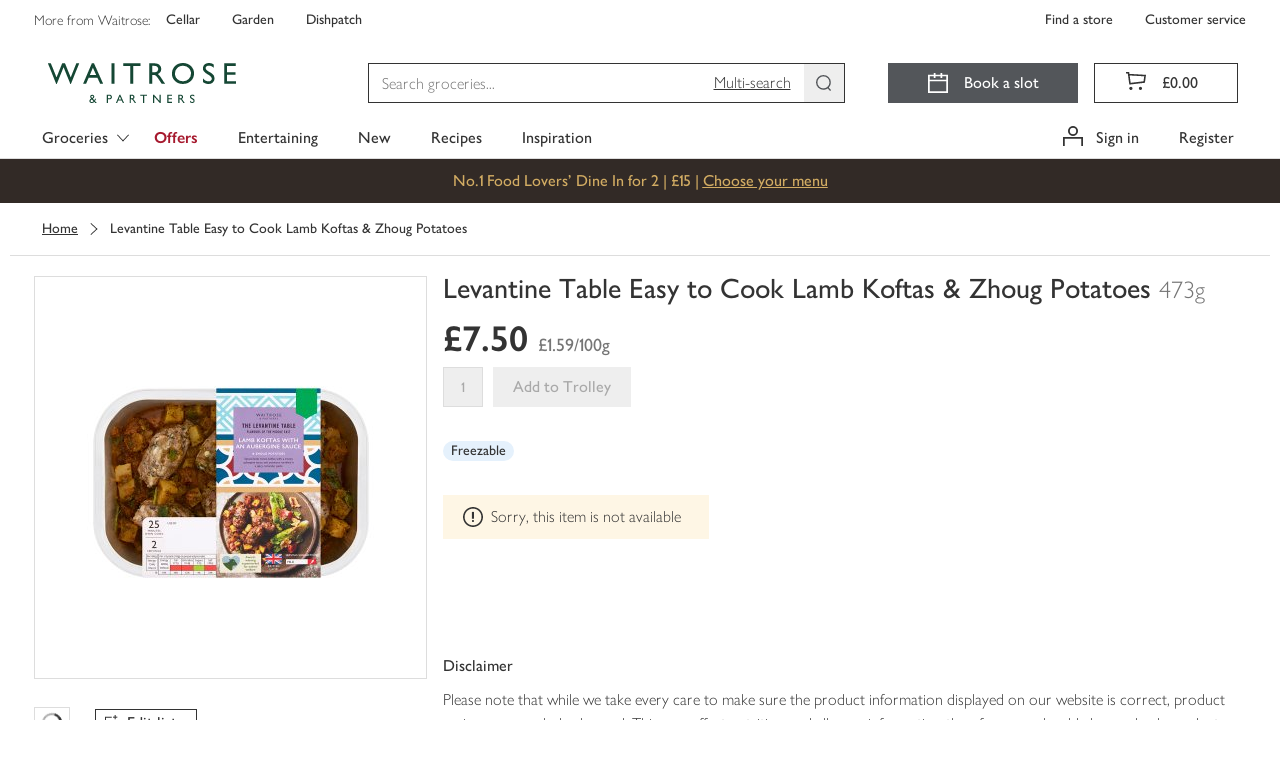

--- FILE ---
content_type: text/css
request_url: https://www.waitrose.com/ecom/assets/mfe/common/6766.5594f868bed095a3aaf8.css
body_size: 21978
content:
.container___AlXJY_common:before,.container___AlXJY_common:after{content:" ";display:table;width:0}.container___AlXJY_common:after{clear:both}.container___AlXJY_common{padding-right:16px;padding-left:16px;margin-right:auto;margin-left:auto;max-width:1520px;width:100%}@media(min-width: 992px){.container___AlXJY_common{padding-right:32px;padding-left:32px}}.container--fluid___l4NbE_common{max-width:100%;padding:0}.container--flex___Lr002_common:after{display:none}.container___AlXJY_common .row___xD590_common:before,.container___AlXJY_common .row___xD590_common:after{content:" ";display:table;width:0}.container___AlXJY_common .row___xD590_common:after{clear:both}.container___AlXJY_common .row___xD590_common{margin-right:-8px;margin-left:-8px}.container--flex___Lr002_common .container___AlXJY_common .row___xD590_common{display:flex;flex-wrap:wrap}.container--flex___Lr002_common .container___AlXJY_common .row___xD590_common:after{display:none}.container___AlXJY_common [class^=col-]{flex:0 0 100%;float:none;width:auto}.container___AlXJY_common .col-xxl-12of12___KwGxt_common,.container___AlXJY_common .col-xxl-11of12___Ta76v_common,.container___AlXJY_common .col-xxl-10of12___qnKc9_common,.container___AlXJY_common .col-xxl-9of12___mVrbm_common,.container___AlXJY_common .col-xxl-8of12___UB8c7_common,.container___AlXJY_common .col-xxl-7of12___xGYqH_common,.container___AlXJY_common .col-xxl-6of12___VNRrR_common,.container___AlXJY_common .col-xxl-5of12___nwYZE_common,.container___AlXJY_common .col-xxl-4of12___FdLME_common,.container___AlXJY_common .col-xxl-3of12___st6zf_common,.container___AlXJY_common .col-xxl-2of12___m7Grw_common,.container___AlXJY_common .col-xxl-1of12___fAQW4_common,.container___AlXJY_common .col-xxl-11of11___k1AQv_common,.container___AlXJY_common .col-xxl-10of11___yx64g_common,.container___AlXJY_common .col-xxl-9of11___c8IYU_common,.container___AlXJY_common .col-xxl-8of11___pjdAC_common,.container___AlXJY_common .col-xxl-7of11___hJWM3_common,.container___AlXJY_common .col-xxl-6of11___wR_dH_common,.container___AlXJY_common .col-xxl-5of11___HJBEk_common,.container___AlXJY_common .col-xxl-4of11___R0Fv6_common,.container___AlXJY_common .col-xxl-3of11___GbCqO_common,.container___AlXJY_common .col-xxl-2of11___xac0v_common,.container___AlXJY_common .col-xxl-1of11___SCVf4_common,.container___AlXJY_common .col-xxl-10of10___tYfbL_common,.container___AlXJY_common .col-xxl-9of10___qrBsj_common,.container___AlXJY_common .col-xxl-8of10___XpbtZ_common,.container___AlXJY_common .col-xxl-7of10___NbgM4_common,.container___AlXJY_common .col-xxl-6of10___ImBP9_common,.container___AlXJY_common .col-xxl-5of10___HgtnM_common,.container___AlXJY_common .col-xxl-4of10___qmTn1_common,.container___AlXJY_common .col-xxl-3of10___FUor6_common,.container___AlXJY_common .col-xxl-2of10___NXr4n_common,.container___AlXJY_common .col-xxl-1of10___dIR7M_common,.container___AlXJY_common .col-xxl-9of9___Ex3kc_common,.container___AlXJY_common .col-xxl-8of9___l9_fO_common,.container___AlXJY_common .col-xxl-7of9___En5AS_common,.container___AlXJY_common .col-xxl-6of9___GKSJt_common,.container___AlXJY_common .col-xxl-5of9___mH8lk_common,.container___AlXJY_common .col-xxl-4of9___F7DFx_common,.container___AlXJY_common .col-xxl-3of9___PVQ7T_common,.container___AlXJY_common .col-xxl-2of9___Wnnxm_common,.container___AlXJY_common .col-xxl-1of9___QcStX_common,.container___AlXJY_common .col-xxl-8of8___LvCsW_common,.container___AlXJY_common .col-xxl-7of8___fE2em_common,.container___AlXJY_common .col-xxl-6of8___xOevF_common,.container___AlXJY_common .col-xxl-5of8___MuDcl_common,.container___AlXJY_common .col-xxl-4of8___Dwr6H_common,.container___AlXJY_common .col-xxl-3of8___dsCa5_common,.container___AlXJY_common .col-xxl-2of8___OyDmX_common,.container___AlXJY_common .col-xxl-1of8___tg7au_common,.container___AlXJY_common .col-xxl-7of7___fXv8L_common,.container___AlXJY_common .col-xxl-6of7___EZne7_common,.container___AlXJY_common .col-xxl-5of7___yfPqu_common,.container___AlXJY_common .col-xxl-4of7___xouS8_common,.container___AlXJY_common .col-xxl-3of7___hBmWk_common,.container___AlXJY_common .col-xxl-2of7___leW6U_common,.container___AlXJY_common .col-xxl-1of7___n17RQ_common,.container___AlXJY_common .col-xxl-6of6___OIWQK_common,.container___AlXJY_common .col-xxl-5of6___Akz9K_common,.container___AlXJY_common .col-xxl-4of6___BwcN8_common,.container___AlXJY_common .col-xxl-3of6___HeNtS_common,.container___AlXJY_common .col-xxl-2of6___usw8G_common,.container___AlXJY_common .col-xxl-1of6___Ud5ac_common,.container___AlXJY_common .col-xxl-5of5___OAVj4_common,.container___AlXJY_common .col-xxl-4of5___FBD6G_common,.container___AlXJY_common .col-xxl-3of5___KtHxB_common,.container___AlXJY_common .col-xxl-2of5___aPwT__common,.container___AlXJY_common .col-xxl-1of5___cHEUD_common,.container___AlXJY_common .col-xxl-4of4___kZqrx_common,.container___AlXJY_common .col-xxl-3of4___pkETp_common,.container___AlXJY_common .col-xxl-2of4___YmhTj_common,.container___AlXJY_common .col-xxl-1of4___vh6Cx_common,.container___AlXJY_common .col-xxl-3of3___a9WdP_common,.container___AlXJY_common .col-xxl-2of3___Kqf3L_common,.container___AlXJY_common .col-xxl-1of3___pjSab_common,.container___AlXJY_common .col-xxl-2of2___LZ4Hs_common,.container___AlXJY_common .col-xxl-1of2___fttvo_common,.container___AlXJY_common .col-xxl-1of1___klv9q_common,.container___AlXJY_common .col-xl-12of12___EDsip_common,.container___AlXJY_common .col-xl-11of12___bEVJv_common,.container___AlXJY_common .col-xl-10of12___f99jo_common,.container___AlXJY_common .col-xl-9of12___ClTub_common,.container___AlXJY_common .col-xl-8of12___i5guz_common,.container___AlXJY_common .col-xl-7of12___nxzga_common,.container___AlXJY_common .col-xl-6of12___a_SEq_common,.container___AlXJY_common .col-xl-5of12___lNL6Q_common,.container___AlXJY_common .col-xl-4of12___bUh0q_common,.container___AlXJY_common .col-xl-3of12___gA7ZE_common,.container___AlXJY_common .col-xl-2of12___bDAc6_common,.container___AlXJY_common .col-xl-1of12___a562R_common,.container___AlXJY_common .col-xl-11of11___Sqw2s_common,.container___AlXJY_common .col-xl-10of11___FJ3_K_common,.container___AlXJY_common .col-xl-9of11___S34rQ_common,.container___AlXJY_common .col-xl-8of11___NiRm2_common,.container___AlXJY_common .col-xl-7of11___g36sB_common,.container___AlXJY_common .col-xl-6of11___lKBPO_common,.container___AlXJY_common .col-xl-5of11___f4BWw_common,.container___AlXJY_common .col-xl-4of11___NzP98_common,.container___AlXJY_common .col-xl-3of11___Vd8Hl_common,.container___AlXJY_common .col-xl-2of11___WvB5E_common,.container___AlXJY_common .col-xl-1of11___wuCbU_common,.container___AlXJY_common .col-xl-10of10___xiMlo_common,.container___AlXJY_common .col-xl-9of10___lSnkA_common,.container___AlXJY_common .col-xl-8of10___jkG6r_common,.container___AlXJY_common .col-xl-7of10___c4tUv_common,.container___AlXJY_common .col-xl-6of10___RGKeQ_common,.container___AlXJY_common .col-xl-5of10___hD3xS_common,.container___AlXJY_common .col-xl-4of10___rg5_1_common,.container___AlXJY_common .col-xl-3of10___X96cD_common,.container___AlXJY_common .col-xl-2of10___H0UiT_common,.container___AlXJY_common .col-xl-1of10___c0w07_common,.container___AlXJY_common .col-xl-9of9___Yvwxo_common,.container___AlXJY_common .col-xl-8of9___nzC2m_common,.container___AlXJY_common .col-xl-7of9___HfywH_common,.container___AlXJY_common .col-xl-6of9___PkGpt_common,.container___AlXJY_common .col-xl-5of9____6r40_common,.container___AlXJY_common .col-xl-4of9___GdX07_common,.container___AlXJY_common .col-xl-3of9___bP4W1_common,.container___AlXJY_common .col-xl-2of9___Qr4Uc_common,.container___AlXJY_common .col-xl-1of9___L297t_common,.container___AlXJY_common .col-xl-8of8____FrcT_common,.container___AlXJY_common .col-xl-7of8___eiY2C_common,.container___AlXJY_common .col-xl-6of8___SV3Tw_common,.container___AlXJY_common .col-xl-5of8___bGRN8_common,.container___AlXJY_common .col-xl-4of8___VAlhq_common,.container___AlXJY_common .col-xl-3of8___uQQgu_common,.container___AlXJY_common .col-xl-2of8___T9pdE_common,.container___AlXJY_common .col-xl-1of8___Q5qD9_common,.container___AlXJY_common .col-xl-7of7___jcmAP_common,.container___AlXJY_common .col-xl-6of7___IqcU3_common,.container___AlXJY_common .col-xl-5of7___tJX4n_common,.container___AlXJY_common .col-xl-4of7___hP79H_common,.container___AlXJY_common .col-xl-3of7___Lym4D_common,.container___AlXJY_common .col-xl-2of7___AuxKN_common,.container___AlXJY_common .col-xl-1of7___sXr5b_common,.container___AlXJY_common .col-xl-6of6___gh8Dj_common,.container___AlXJY_common .col-xl-5of6___hdPuN_common,.container___AlXJY_common .col-xl-4of6___HoqAv_common,.container___AlXJY_common .col-xl-3of6____VjFX_common,.container___AlXJY_common .col-xl-2of6___OyOOz_common,.container___AlXJY_common .col-xl-1of6___iXKNe_common,.container___AlXJY_common .col-xl-5of5____xDD4_common,.container___AlXJY_common .col-xl-4of5___vbUu5_common,.container___AlXJY_common .col-xl-3of5___fxW3Z_common,.container___AlXJY_common .col-xl-2of5___WF3fJ_common,.container___AlXJY_common .col-xl-1of5___S6pRb_common,.container___AlXJY_common .col-xl-4of4____B877_common,.container___AlXJY_common .col-xl-3of4___ITgJW_common,.container___AlXJY_common .col-xl-2of4___lCO8b_common,.container___AlXJY_common .col-xl-1of4___dRpjs_common,.container___AlXJY_common .col-xl-3of3___TVszY_common,.container___AlXJY_common .col-xl-2of3___nxrzP_common,.container___AlXJY_common .col-xl-1of3___jeHoM_common,.container___AlXJY_common .col-xl-2of2___ZFhZZ_common,.container___AlXJY_common .col-xl-1of2___K7rJ7_common,.container___AlXJY_common .col-xl-1of1___Iq6tS_common,.container___AlXJY_common .col-lg-12of12___ObOKf_common,.container___AlXJY_common .col-lg-11of12___pTz7O_common,.container___AlXJY_common .col-lg-10of12___SUTun_common,.container___AlXJY_common .col-lg-9of12___mUZJz_common,.container___AlXJY_common .col-lg-8of12___kQZEU_common,.container___AlXJY_common .col-lg-7of12___QQDXh_common,.container___AlXJY_common .col-lg-6of12___ohgRa_common,.container___AlXJY_common .col-lg-5of12___vtifN_common,.container___AlXJY_common .col-lg-4of12___QgZUL_common,.container___AlXJY_common .col-lg-3of12___xOtzQ_common,.container___AlXJY_common .col-lg-2of12___t7zoS_common,.container___AlXJY_common .col-lg-1of12___QRxTx_common,.container___AlXJY_common .col-lg-11of11___SksWK_common,.container___AlXJY_common .col-lg-10of11___w1xzq_common,.container___AlXJY_common .col-lg-9of11___gX9AF_common,.container___AlXJY_common .col-lg-8of11___RfZrh_common,.container___AlXJY_common .col-lg-7of11___ze6gK_common,.container___AlXJY_common .col-lg-6of11___lkwd0_common,.container___AlXJY_common .col-lg-5of11___oc6Wr_common,.container___AlXJY_common .col-lg-4of11___b8sz1_common,.container___AlXJY_common .col-lg-3of11___D27jT_common,.container___AlXJY_common .col-lg-2of11___BZFKd_common,.container___AlXJY_common .col-lg-1of11___YrWsf_common,.container___AlXJY_common .col-lg-10of10___Tv1Ij_common,.container___AlXJY_common .col-lg-9of10___W6Dy2_common,.container___AlXJY_common .col-lg-8of10___T6SEE_common,.container___AlXJY_common .col-lg-7of10___d3s1z_common,.container___AlXJY_common .col-lg-6of10___p6Coe_common,.container___AlXJY_common .col-lg-5of10___uNPn4_common,.container___AlXJY_common .col-lg-4of10____uDlC_common,.container___AlXJY_common .col-lg-3of10___SKPAZ_common,.container___AlXJY_common .col-lg-2of10___wryVK_common,.container___AlXJY_common .col-lg-1of10___kAd8O_common,.container___AlXJY_common .col-lg-9of9___a8NI7_common,.container___AlXJY_common .col-lg-8of9___Yrpxi_common,.container___AlXJY_common .col-lg-7of9___fwtS6_common,.container___AlXJY_common .col-lg-6of9___lCSw6_common,.container___AlXJY_common .col-lg-5of9___ipGdo_common,.container___AlXJY_common .col-lg-4of9___Ck2I7_common,.container___AlXJY_common .col-lg-3of9___iuNX6_common,.container___AlXJY_common .col-lg-2of9___C6C1u_common,.container___AlXJY_common .col-lg-1of9___PpZg0_common,.container___AlXJY_common .col-lg-8of8___xufSF_common,.container___AlXJY_common .col-lg-7of8___P_RYH_common,.container___AlXJY_common .col-lg-6of8___UHxZX_common,.container___AlXJY_common .col-lg-5of8___oWUmt_common,.container___AlXJY_common .col-lg-4of8___vXBD2_common,.container___AlXJY_common .col-lg-3of8___uFt17_common,.container___AlXJY_common .col-lg-2of8___HS9Jd_common,.container___AlXJY_common .col-lg-1of8___johtY_common,.container___AlXJY_common .col-lg-7of7___SUdbo_common,.container___AlXJY_common .col-lg-6of7___adbJB_common,.container___AlXJY_common .col-lg-5of7___SDYdi_common,.container___AlXJY_common .col-lg-4of7___M2Ti4_common,.container___AlXJY_common .col-lg-3of7___ZWdkh_common,.container___AlXJY_common .col-lg-2of7___EszEj_common,.container___AlXJY_common .col-lg-1of7___Oomzy_common,.container___AlXJY_common .col-lg-6of6___ILJc6_common,.container___AlXJY_common .col-lg-5of6____ViBW_common,.container___AlXJY_common .col-lg-4of6___1g5Nw_common,.container___AlXJY_common .col-lg-3of6___gq39N_common,.container___AlXJY_common .col-lg-2of6___hOJDt_common,.container___AlXJY_common .col-lg-1of6___WwhHw_common,.container___AlXJY_common .col-lg-5of5___SYHc3_common,.container___AlXJY_common .col-lg-4of5___BE2AR_common,.container___AlXJY_common .col-lg-3of5___KJtgt_common,.container___AlXJY_common .col-lg-2of5___ZtkeZ_common,.container___AlXJY_common .col-lg-1of5___qhzfx_common,.container___AlXJY_common .col-lg-4of4___TaKGL_common,.container___AlXJY_common .col-lg-3of4___vZoLk_common,.container___AlXJY_common .col-lg-2of4___kP3qy_common,.container___AlXJY_common .col-lg-1of4___pc8sA_common,.container___AlXJY_common .col-lg-3of3___Bq2Sy_common,.container___AlXJY_common .col-lg-2of3___Ka0Yc_common,.container___AlXJY_common .col-lg-1of3___QfpZ1_common,.container___AlXJY_common .col-lg-2of2___afZcU_common,.container___AlXJY_common .col-lg-1of2___RDmRw_common,.container___AlXJY_common .col-lg-1of1___HtVkJ_common,.container___AlXJY_common .col-md-12of12___w34Yj_common,.container___AlXJY_common .col-md-11of12___pKzhv_common,.container___AlXJY_common .col-md-10of12___wKKID_common,.container___AlXJY_common .col-md-9of12___boujD_common,.container___AlXJY_common .col-md-8of12___vvYwk_common,.container___AlXJY_common .col-md-7of12___k5UIN_common,.container___AlXJY_common .col-md-6of12___GvnGt_common,.container___AlXJY_common .col-md-5of12___l6U5P_common,.container___AlXJY_common .col-md-4of12___t59rD_common,.container___AlXJY_common .col-md-3of12___VRnZB_common,.container___AlXJY_common .col-md-2of12___kh2TT_common,.container___AlXJY_common .col-md-1of12___A3d8N_common,.container___AlXJY_common .col-md-11of11___WspyO_common,.container___AlXJY_common .col-md-10of11___FJJcH_common,.container___AlXJY_common .col-md-9of11____2MDl_common,.container___AlXJY_common .col-md-8of11___Qx2YK_common,.container___AlXJY_common .col-md-7of11___BTKRf_common,.container___AlXJY_common .col-md-6of11____TRwM_common,.container___AlXJY_common .col-md-5of11___t81wR_common,.container___AlXJY_common .col-md-4of11___KNOBK_common,.container___AlXJY_common .col-md-3of11___dmKw8_common,.container___AlXJY_common .col-md-2of11___F_zDQ_common,.container___AlXJY_common .col-md-1of11___VHmz2_common,.container___AlXJY_common .col-md-10of10___c83lJ_common,.container___AlXJY_common .col-md-9of10___QH_P9_common,.container___AlXJY_common .col-md-8of10___nzcFO_common,.container___AlXJY_common .col-md-7of10___r4iyd_common,.container___AlXJY_common .col-md-6of10____12x6_common,.container___AlXJY_common .col-md-5of10___bSor6_common,.container___AlXJY_common .col-md-4of10___sObvF_common,.container___AlXJY_common .col-md-3of10___iv_aW_common,.container___AlXJY_common .col-md-2of10___kHIoY_common,.container___AlXJY_common .col-md-1of10___spO0__common,.container___AlXJY_common .col-md-9of9___jPBw5_common,.container___AlXJY_common .col-md-8of9___M6foE_common,.container___AlXJY_common .col-md-7of9___Ddo3T_common,.container___AlXJY_common .col-md-6of9___hYkz6_common,.container___AlXJY_common .col-md-5of9___FPHD2_common,.container___AlXJY_common .col-md-4of9___FMNqa_common,.container___AlXJY_common .col-md-3of9___LMRBM_common,.container___AlXJY_common .col-md-2of9___RgFrC_common,.container___AlXJY_common .col-md-1of9___wNJ2n_common,.container___AlXJY_common .col-md-8of8___l01tn_common,.container___AlXJY_common .col-md-7of8___Hc0GV_common,.container___AlXJY_common .col-md-6of8___ypb42_common,.container___AlXJY_common .col-md-5of8___HD__F_common,.container___AlXJY_common .col-md-4of8___jMasl_common,.container___AlXJY_common .col-md-3of8___qUVm0_common,.container___AlXJY_common .col-md-2of8___hx2Vs_common,.container___AlXJY_common .col-md-1of8___G6Uli_common,.container___AlXJY_common .col-md-7of7___KXtwq_common,.container___AlXJY_common .col-md-6of7___cwYet_common,.container___AlXJY_common .col-md-5of7___qnpLz_common,.container___AlXJY_common .col-md-4of7___GPPLa_common,.container___AlXJY_common .col-md-3of7___KA3an_common,.container___AlXJY_common .col-md-2of7___DQk3w_common,.container___AlXJY_common .col-md-1of7___ztTIw_common,.container___AlXJY_common .col-md-6of6___wNprB_common,.container___AlXJY_common .col-md-5of6___muNn3_common,.container___AlXJY_common .col-md-4of6___MT5Rf_common,.container___AlXJY_common .col-md-3of6___LRb5v_common,.container___AlXJY_common .col-md-2of6___KinSI_common,.container___AlXJY_common .col-md-1of6___bjky3_common,.container___AlXJY_common .col-md-5of5___eBBqc_common,.container___AlXJY_common .col-md-4of5___k3ahk_common,.container___AlXJY_common .col-md-3of5___Iyu6D_common,.container___AlXJY_common .col-md-2of5___Yc6vm_common,.container___AlXJY_common .col-md-1of5___CGCzD_common,.container___AlXJY_common .col-md-4of4___G1bAv_common,.container___AlXJY_common .col-md-3of4___uhKdV_common,.container___AlXJY_common .col-md-2of4___eEnRM_common,.container___AlXJY_common .col-md-1of4___R9d7x_common,.container___AlXJY_common .col-md-3of3___u7QM3_common,.container___AlXJY_common .col-md-2of3___vXwqC_common,.container___AlXJY_common .col-md-1of3___BKf6J_common,.container___AlXJY_common .col-md-2of2___w0sZV_common,.container___AlXJY_common .col-md-1of2___l7QnZ_common,.container___AlXJY_common .col-md-1of1___ySh61_common,.container___AlXJY_common .col-sm-12of12___WcJn3_common,.container___AlXJY_common .col-sm-11of12___m2KhG_common,.container___AlXJY_common .col-sm-10of12___arwaM_common,.container___AlXJY_common .col-sm-9of12___bHMxc_common,.container___AlXJY_common .col-sm-8of12___pgjCi_common,.container___AlXJY_common .col-sm-7of12___IQxPF_common,.container___AlXJY_common .col-sm-6of12___KcjmF_common,.container___AlXJY_common .col-sm-5of12___MCHRp_common,.container___AlXJY_common .col-sm-4of12___yV6b1_common,.container___AlXJY_common .col-sm-3of12___JS8DM_common,.container___AlXJY_common .col-sm-2of12___u0KdQ_common,.container___AlXJY_common .col-sm-1of12___pJw4p_common,.container___AlXJY_common .col-sm-11of11___gSosq_common,.container___AlXJY_common .col-sm-10of11___beFU7_common,.container___AlXJY_common .col-sm-9of11___r6HRz_common,.container___AlXJY_common .col-sm-8of11___X8VPq_common,.container___AlXJY_common .col-sm-7of11___MzzPE_common,.container___AlXJY_common .col-sm-6of11___dyNvp_common,.container___AlXJY_common .col-sm-5of11___NpZ1o_common,.container___AlXJY_common .col-sm-4of11___L5KUw_common,.container___AlXJY_common .col-sm-3of11___S5Irz_common,.container___AlXJY_common .col-sm-2of11___JgjLI_common,.container___AlXJY_common .col-sm-1of11___OYHzE_common,.container___AlXJY_common .col-sm-10of10___EDnWl_common,.container___AlXJY_common .col-sm-9of10___mYxN__common,.container___AlXJY_common .col-sm-8of10___PBcsk_common,.container___AlXJY_common .col-sm-7of10___Vl9bR_common,.container___AlXJY_common .col-sm-6of10___L2ymm_common,.container___AlXJY_common .col-sm-5of10___UgIGk_common,.container___AlXJY_common .col-sm-4of10___mYE5t_common,.container___AlXJY_common .col-sm-3of10___DNRjT_common,.container___AlXJY_common .col-sm-2of10___C1TXF_common,.container___AlXJY_common .col-sm-1of10___lefKp_common,.container___AlXJY_common .col-sm-9of9___W8E92_common,.container___AlXJY_common .col-sm-8of9___HyKEb_common,.container___AlXJY_common .col-sm-7of9___mHgsj_common,.container___AlXJY_common .col-sm-6of9___xvQIj_common,.container___AlXJY_common .col-sm-5of9___qEHEi_common,.container___AlXJY_common .col-sm-4of9___N9jEX_common,.container___AlXJY_common .col-sm-3of9___wiQFz_common,.container___AlXJY_common .col-sm-2of9___nJmJx_common,.container___AlXJY_common .col-sm-1of9___ky5ui_common,.container___AlXJY_common .col-sm-8of8___y3QQd_common,.container___AlXJY_common .col-sm-7of8___EbmSa_common,.container___AlXJY_common .col-sm-6of8___oyqNN_common,.container___AlXJY_common .col-sm-5of8___IZtHj_common,.container___AlXJY_common .col-sm-4of8___Ri7tt_common,.container___AlXJY_common .col-sm-3of8___uM7Sj_common,.container___AlXJY_common .col-sm-2of8___S2Hzu_common,.container___AlXJY_common .col-sm-1of8___CY7Lg_common,.container___AlXJY_common .col-sm-7of7___yqj1Q_common,.container___AlXJY_common .col-sm-6of7___v7yPr_common,.container___AlXJY_common .col-sm-5of7___PSeEJ_common,.container___AlXJY_common .col-sm-4of7___OkHqa_common,.container___AlXJY_common .col-sm-3of7___eJrBz_common,.container___AlXJY_common .col-sm-2of7___t2G0V_common,.container___AlXJY_common .col-sm-1of7___A4faW_common,.container___AlXJY_common .col-sm-6of6___vTcOv_common,.container___AlXJY_common .col-sm-5of6___OfbTK_common,.container___AlXJY_common .col-sm-4of6___q58Io_common,.container___AlXJY_common .col-sm-3of6___M_2UH_common,.container___AlXJY_common .col-sm-2of6___PvRI6_common,.container___AlXJY_common .col-sm-1of6___xuFYB_common,.container___AlXJY_common .col-sm-5of5___GzQbG_common,.container___AlXJY_common .col-sm-4of5___oAQpv_common,.container___AlXJY_common .col-sm-3of5___oItLU_common,.container___AlXJY_common .col-sm-2of5___XozqW_common,.container___AlXJY_common .col-sm-1of5___bTjx1_common,.container___AlXJY_common .col-sm-4of4___qdlI3_common,.container___AlXJY_common .col-sm-3of4___bnd5Y_common,.container___AlXJY_common .col-sm-2of4___BZuT2_common,.container___AlXJY_common .col-sm-1of4___V6E5__common,.container___AlXJY_common .col-sm-3of3___MaxvR_common,.container___AlXJY_common .col-sm-2of3____akOk_common,.container___AlXJY_common .col-sm-1of3___q4YEU_common,.container___AlXJY_common .col-sm-2of2___YY3WZ_common,.container___AlXJY_common .col-sm-1of2___h2q6L_common,.container___AlXJY_common .col-sm-1of1___ExmMc_common,.container___AlXJY_common .col-xs-12of12___pLLPs_common,.container___AlXJY_common .col-xs-11of12___fZ2JD_common,.container___AlXJY_common .col-xs-10of12___aainh_common,.container___AlXJY_common .col-xs-9of12___LUqlg_common,.container___AlXJY_common .col-xs-8of12___eNpNO_common,.container___AlXJY_common .col-xs-7of12___RrXeD_common,.container___AlXJY_common .col-xs-6of12___MJxda_common,.container___AlXJY_common .col-xs-5of12___SAUH7_common,.container___AlXJY_common .col-xs-4of12___LwgqY_common,.container___AlXJY_common .col-xs-3of12___IJqMX_common,.container___AlXJY_common .col-xs-2of12___FGBS0_common,.container___AlXJY_common .col-xs-1of12___ozjnC_common,.container___AlXJY_common .col-xs-11of11___fBF2u_common,.container___AlXJY_common .col-xs-10of11___HNoqr_common,.container___AlXJY_common .col-xs-9of11___Tc68G_common,.container___AlXJY_common .col-xs-8of11___qlScR_common,.container___AlXJY_common .col-xs-7of11___vKJWY_common,.container___AlXJY_common .col-xs-6of11___IZ7MZ_common,.container___AlXJY_common .col-xs-5of11___S7mxa_common,.container___AlXJY_common .col-xs-4of11___iSTtm_common,.container___AlXJY_common .col-xs-3of11___y2skl_common,.container___AlXJY_common .col-xs-2of11___RyFSM_common,.container___AlXJY_common .col-xs-1of11___FsptN_common,.container___AlXJY_common .col-xs-10of10___daT0q_common,.container___AlXJY_common .col-xs-9of10___ZlxB8_common,.container___AlXJY_common .col-xs-8of10___HDMhP_common,.container___AlXJY_common .col-xs-7of10___UQUyg_common,.container___AlXJY_common .col-xs-6of10___JiKWV_common,.container___AlXJY_common .col-xs-5of10___UYHVi_common,.container___AlXJY_common .col-xs-4of10___WFXqF_common,.container___AlXJY_common .col-xs-3of10___RA9YN_common,.container___AlXJY_common .col-xs-2of10___AHQvy_common,.container___AlXJY_common .col-xs-1of10___AGnFa_common,.container___AlXJY_common .col-xs-9of9___z1Y79_common,.container___AlXJY_common .col-xs-8of9___bcptt_common,.container___AlXJY_common .col-xs-7of9___iWCTy_common,.container___AlXJY_common .col-xs-6of9___hjTJZ_common,.container___AlXJY_common .col-xs-5of9___bBRs1_common,.container___AlXJY_common .col-xs-4of9___I8eAW_common,.container___AlXJY_common .col-xs-3of9___V1s5a_common,.container___AlXJY_common .col-xs-2of9___Em1nE_common,.container___AlXJY_common .col-xs-1of9___fkJnd_common,.container___AlXJY_common .col-xs-8of8___egubT_common,.container___AlXJY_common .col-xs-7of8___SUcCF_common,.container___AlXJY_common .col-xs-6of8___bZGcx_common,.container___AlXJY_common .col-xs-5of8___ouDvx_common,.container___AlXJY_common .col-xs-4of8___Oq92Z_common,.container___AlXJY_common .col-xs-3of8___fGHS__common,.container___AlXJY_common .col-xs-2of8___lEDO8_common,.container___AlXJY_common .col-xs-1of8___kaTlc_common,.container___AlXJY_common .col-xs-7of7___Xrh5l_common,.container___AlXJY_common .col-xs-6of7___QInFV_common,.container___AlXJY_common .col-xs-5of7___c1vAv_common,.container___AlXJY_common .col-xs-4of7___UfXAt_common,.container___AlXJY_common .col-xs-3of7___lRS_g_common,.container___AlXJY_common .col-xs-2of7___ljuii_common,.container___AlXJY_common .col-xs-1of7___c167K_common,.container___AlXJY_common .col-xs-6of6___Ka0He_common,.container___AlXJY_common .col-xs-5of6___g1aQi_common,.container___AlXJY_common .col-xs-4of6___HTDzQ_common,.container___AlXJY_common .col-xs-3of6___ENouP_common,.container___AlXJY_common .col-xs-2of6___m6C8H_common,.container___AlXJY_common .col-xs-1of6___TaGfB_common,.container___AlXJY_common .col-xs-5of5___ZWeJY_common,.container___AlXJY_common .col-xs-4of5___pFDE3_common,.container___AlXJY_common .col-xs-3of5___DxdR7_common,.container___AlXJY_common .col-xs-2of5___z7SDm_common,.container___AlXJY_common .col-xs-1of5___UsIBx_common,.container___AlXJY_common .col-xs-4of4___mjnyc_common,.container___AlXJY_common .col-xs-3of4___IsPXC_common,.container___AlXJY_common .col-xs-2of4___eJOl2_common,.container___AlXJY_common .col-xs-1of4___yxM57_common,.container___AlXJY_common .col-xs-3of3___wqxH7_common,.container___AlXJY_common .col-xs-2of3___b18HW_common,.container___AlXJY_common .col-xs-1of3___RF0nB_common,.container___AlXJY_common .col-xs-2of2___wf9TV_common,.container___AlXJY_common .col-xs-1of2___lHv2O_common,.container___AlXJY_common .col-xs-1of1___PgMcm_common{min-height:1px;padding-right:8px;padding-left:8px;position:relative}.container___AlXJY_common .container--flex___Lr002_common .col-xs-first___ZdxV9_common{order:-1}.container___AlXJY_common .container--flex___Lr002_common .col-xs-last___suh6__common{order:1}.container___AlXJY_common .container--flex___Lr002_common .col-xs-top___lTpPu_common{align-self:flex-start}.container___AlXJY_common .container--flex___Lr002_common .col-xs-center___FDDbW_common{align-self:center}.container___AlXJY_common .container--flex___Lr002_common .col-xs-bottom___pat1t_common{align-self:flex-end}.container___AlXJY_common .container--flex___Lr002_common .row-xs-top___x22qV_common{align-items:flex-start}.container___AlXJY_common .container--flex___Lr002_common .row-xs-center___qJXOt_common{align-items:center}.container___AlXJY_common .container--flex___Lr002_common .row-xs-bottom___AgGFK_common{align-items:flex-end}.container___AlXJY_common .col-xs-push-0of1___KXXIn_common{left:auto}.container___AlXJY_common .col-xs-pull-0of1___i9kol_common{right:auto}.container___AlXJY_common .col-xs-offset-0of1___qPJEm_common{margin-left:0}.container___AlXJY_common .col-xs-1of1___PgMcm_common{float:left;width:100%}.container___AlXJY_common .container--flex___Lr002_common .col-xs-1of1___PgMcm_common{flex:0 0 auto;float:none}.container___AlXJY_common .col-xs-push-0of2___MScSy_common{left:auto}.container___AlXJY_common .col-xs-pull-0of2___sVV82_common{right:auto}.container___AlXJY_common .col-xs-offset-0of2___mC5tF_common{margin-left:0}.container___AlXJY_common .col-xs-1of2___lHv2O_common{float:left;width:50%}.container___AlXJY_common .container--flex___Lr002_common .col-xs-1of2___lHv2O_common{flex:0 0 auto;float:none}.container___AlXJY_common .col-xs-push-1of2___B7aX3_common{left:50%}.container___AlXJY_common .col-xs-pull-1of2___bMc7Y_common{right:50%}.container___AlXJY_common .col-xs-offset-1of2___h2wOQ_common{margin-left:50%}.container___AlXJY_common .col-xs-2of2___wf9TV_common{float:left;width:100%}.container___AlXJY_common .container--flex___Lr002_common .col-xs-2of2___wf9TV_common{flex:0 0 auto;float:none}.container___AlXJY_common .col-xs-push-0of3___KynFJ_common{left:auto}.container___AlXJY_common .col-xs-pull-0of3___HShbV_common{right:auto}.container___AlXJY_common .col-xs-offset-0of3___mjuYt_common{margin-left:0}.container___AlXJY_common .col-xs-1of3___RF0nB_common{float:left;width:33.3333333333%}.container___AlXJY_common .container--flex___Lr002_common .col-xs-1of3___RF0nB_common{flex:0 0 auto;float:none}.container___AlXJY_common .col-xs-push-1of3___PEqSF_common{left:33.3333333333%}.container___AlXJY_common .col-xs-pull-1of3___nZkm5_common{right:33.3333333333%}.container___AlXJY_common .col-xs-offset-1of3___PtaVD_common{margin-left:33.3333333333%}.container___AlXJY_common .col-xs-2of3___b18HW_common{float:left;width:66.6666666667%}.container___AlXJY_common .container--flex___Lr002_common .col-xs-2of3___b18HW_common{flex:0 0 auto;float:none}.container___AlXJY_common .col-xs-push-2of3___IV34m_common{left:66.6666666667%}.container___AlXJY_common .col-xs-pull-2of3___EhdxO_common{right:66.6666666667%}.container___AlXJY_common .col-xs-offset-2of3___EN9ly_common{margin-left:66.6666666667%}.container___AlXJY_common .col-xs-3of3___wqxH7_common{float:left;width:100%}.container___AlXJY_common .container--flex___Lr002_common .col-xs-3of3___wqxH7_common{flex:0 0 auto;float:none}.container___AlXJY_common .col-xs-push-0of4___kGmNk_common{left:auto}.container___AlXJY_common .col-xs-pull-0of4___F5ToM_common{right:auto}.container___AlXJY_common .col-xs-offset-0of4___qhP2c_common{margin-left:0}.container___AlXJY_common .col-xs-1of4___yxM57_common{float:left;width:25%}.container___AlXJY_common .container--flex___Lr002_common .col-xs-1of4___yxM57_common{flex:0 0 auto;float:none}.container___AlXJY_common .col-xs-push-1of4___hLe9w_common{left:25%}.container___AlXJY_common .col-xs-pull-1of4___aQGES_common{right:25%}.container___AlXJY_common .col-xs-offset-1of4___UrAbh_common{margin-left:25%}.container___AlXJY_common .col-xs-2of4___eJOl2_common{float:left;width:50%}.container___AlXJY_common .container--flex___Lr002_common .col-xs-2of4___eJOl2_common{flex:0 0 auto;float:none}.container___AlXJY_common .col-xs-push-2of4___VVGQR_common{left:50%}.container___AlXJY_common .col-xs-pull-2of4___nwRsd_common{right:50%}.container___AlXJY_common .col-xs-offset-2of4___tRboP_common{margin-left:50%}.container___AlXJY_common .col-xs-3of4___IsPXC_common{float:left;width:75%}.container___AlXJY_common .container--flex___Lr002_common .col-xs-3of4___IsPXC_common{flex:0 0 auto;float:none}.container___AlXJY_common .col-xs-push-3of4___VrJMe_common{left:75%}.container___AlXJY_common .col-xs-pull-3of4___csdgu_common{right:75%}.container___AlXJY_common .col-xs-offset-3of4___yfmaY_common{margin-left:75%}.container___AlXJY_common .col-xs-4of4___mjnyc_common{float:left;width:100%}.container___AlXJY_common .container--flex___Lr002_common .col-xs-4of4___mjnyc_common{flex:0 0 auto;float:none}.container___AlXJY_common .col-xs-push-0of5___EzAQ0_common{left:auto}.container___AlXJY_common .col-xs-pull-0of5___gmtau_common{right:auto}.container___AlXJY_common .col-xs-offset-0of5___qq3ge_common{margin-left:0}.container___AlXJY_common .col-xs-1of5___UsIBx_common{float:left;width:20%}.container___AlXJY_common .container--flex___Lr002_common .col-xs-1of5___UsIBx_common{flex:0 0 auto;float:none}.container___AlXJY_common .col-xs-push-1of5___lsRjP_common{left:20%}.container___AlXJY_common .col-xs-pull-1of5___bpwYT_common{right:20%}.container___AlXJY_common .col-xs-offset-1of5___PtpsK_common{margin-left:20%}.container___AlXJY_common .col-xs-2of5___z7SDm_common{float:left;width:40%}.container___AlXJY_common .container--flex___Lr002_common .col-xs-2of5___z7SDm_common{flex:0 0 auto;float:none}.container___AlXJY_common .col-xs-push-2of5___Qgmbq_common{left:40%}.container___AlXJY_common .col-xs-pull-2of5___q2fpZ_common{right:40%}.container___AlXJY_common .col-xs-offset-2of5___iV6uL_common{margin-left:40%}.container___AlXJY_common .col-xs-3of5___DxdR7_common{float:left;width:60%}.container___AlXJY_common .container--flex___Lr002_common .col-xs-3of5___DxdR7_common{flex:0 0 auto;float:none}.container___AlXJY_common .col-xs-push-3of5___PgXyB_common{left:60%}.container___AlXJY_common .col-xs-pull-3of5___ATkHl_common{right:60%}.container___AlXJY_common .col-xs-offset-3of5___Ahdvv_common{margin-left:60%}.container___AlXJY_common .col-xs-4of5___pFDE3_common{float:left;width:80%}.container___AlXJY_common .container--flex___Lr002_common .col-xs-4of5___pFDE3_common{flex:0 0 auto;float:none}.container___AlXJY_common .col-xs-push-4of5___uLftF_common{left:80%}.container___AlXJY_common .col-xs-pull-4of5___RUeFH_common{right:80%}.container___AlXJY_common .col-xs-offset-4of5___yJa81_common{margin-left:80%}.container___AlXJY_common .col-xs-5of5___ZWeJY_common{float:left;width:100%}.container___AlXJY_common .container--flex___Lr002_common .col-xs-5of5___ZWeJY_common{flex:0 0 auto;float:none}.container___AlXJY_common .col-xs-push-0of6___uXdb0_common{left:auto}.container___AlXJY_common .col-xs-pull-0of6___ophpM_common{right:auto}.container___AlXJY_common .col-xs-offset-0of6___Q_N91_common{margin-left:0}.container___AlXJY_common .col-xs-1of6___TaGfB_common{float:left;width:16.6666666667%}.container___AlXJY_common .container--flex___Lr002_common .col-xs-1of6___TaGfB_common{flex:0 0 auto;float:none}.container___AlXJY_common .col-xs-push-1of6___ZiIpv_common{left:16.6666666667%}.container___AlXJY_common .col-xs-pull-1of6___FmQNA_common{right:16.6666666667%}.container___AlXJY_common .col-xs-offset-1of6___kudmQ_common{margin-left:16.6666666667%}.container___AlXJY_common .col-xs-2of6___m6C8H_common{float:left;width:33.3333333333%}.container___AlXJY_common .container--flex___Lr002_common .col-xs-2of6___m6C8H_common{flex:0 0 auto;float:none}.container___AlXJY_common .col-xs-push-2of6___Y4Dfj_common{left:33.3333333333%}.container___AlXJY_common .col-xs-pull-2of6___Gf_u0_common{right:33.3333333333%}.container___AlXJY_common .col-xs-offset-2of6___NGajR_common{margin-left:33.3333333333%}.container___AlXJY_common .col-xs-3of6___ENouP_common{float:left;width:50%}.container___AlXJY_common .container--flex___Lr002_common .col-xs-3of6___ENouP_common{flex:0 0 auto;float:none}.container___AlXJY_common .col-xs-push-3of6___BKl1D_common{left:50%}.container___AlXJY_common .col-xs-pull-3of6___YjpC8_common{right:50%}.container___AlXJY_common .col-xs-offset-3of6___Xa0CH_common{margin-left:50%}.container___AlXJY_common .col-xs-4of6___HTDzQ_common{float:left;width:66.6666666667%}.container___AlXJY_common .container--flex___Lr002_common .col-xs-4of6___HTDzQ_common{flex:0 0 auto;float:none}.container___AlXJY_common .col-xs-push-4of6___BQ8_3_common{left:66.6666666667%}.container___AlXJY_common .col-xs-pull-4of6___WLb0o_common{right:66.6666666667%}.container___AlXJY_common .col-xs-offset-4of6___oRAW1_common{margin-left:66.6666666667%}.container___AlXJY_common .col-xs-5of6___g1aQi_common{float:left;width:83.3333333333%}.container___AlXJY_common .container--flex___Lr002_common .col-xs-5of6___g1aQi_common{flex:0 0 auto;float:none}.container___AlXJY_common .col-xs-push-5of6___uKBRq_common{left:83.3333333333%}.container___AlXJY_common .col-xs-pull-5of6___YopGR_common{right:83.3333333333%}.container___AlXJY_common .col-xs-offset-5of6___raowN_common{margin-left:83.3333333333%}.container___AlXJY_common .col-xs-6of6___Ka0He_common{float:left;width:100%}.container___AlXJY_common .container--flex___Lr002_common .col-xs-6of6___Ka0He_common{flex:0 0 auto;float:none}.container___AlXJY_common .col-xs-push-0of7___AzIY8_common{left:auto}.container___AlXJY_common .col-xs-pull-0of7___Aur3m_common{right:auto}.container___AlXJY_common .col-xs-offset-0of7___Dpy9j_common{margin-left:0}.container___AlXJY_common .col-xs-1of7___c167K_common{float:left;width:14.2857142857%}.container___AlXJY_common .container--flex___Lr002_common .col-xs-1of7___c167K_common{flex:0 0 auto;float:none}.container___AlXJY_common .col-xs-push-1of7___A737j_common{left:14.2857142857%}.container___AlXJY_common .col-xs-pull-1of7___IJ3d3_common{right:14.2857142857%}.container___AlXJY_common .col-xs-offset-1of7___VtYAp_common{margin-left:14.2857142857%}.container___AlXJY_common .col-xs-2of7___ljuii_common{float:left;width:28.5714285714%}.container___AlXJY_common .container--flex___Lr002_common .col-xs-2of7___ljuii_common{flex:0 0 auto;float:none}.container___AlXJY_common .col-xs-push-2of7___fsG2G_common{left:28.5714285714%}.container___AlXJY_common .col-xs-pull-2of7___uaJFd_common{right:28.5714285714%}.container___AlXJY_common .col-xs-offset-2of7____vvUk_common{margin-left:28.5714285714%}.container___AlXJY_common .col-xs-3of7___lRS_g_common{float:left;width:42.8571428571%}.container___AlXJY_common .container--flex___Lr002_common .col-xs-3of7___lRS_g_common{flex:0 0 auto;float:none}.container___AlXJY_common .col-xs-push-3of7___u7hqb_common{left:42.8571428571%}.container___AlXJY_common .col-xs-pull-3of7___pagJp_common{right:42.8571428571%}.container___AlXJY_common .col-xs-offset-3of7___CMXK3_common{margin-left:42.8571428571%}.container___AlXJY_common .col-xs-4of7___UfXAt_common{float:left;width:57.1428571429%}.container___AlXJY_common .container--flex___Lr002_common .col-xs-4of7___UfXAt_common{flex:0 0 auto;float:none}.container___AlXJY_common .col-xs-push-4of7___uRX9B_common{left:57.1428571429%}.container___AlXJY_common .col-xs-pull-4of7___XuLwA_common{right:57.1428571429%}.container___AlXJY_common .col-xs-offset-4of7___Ferex_common{margin-left:57.1428571429%}.container___AlXJY_common .col-xs-5of7___c1vAv_common{float:left;width:71.4285714286%}.container___AlXJY_common .container--flex___Lr002_common .col-xs-5of7___c1vAv_common{flex:0 0 auto;float:none}.container___AlXJY_common .col-xs-push-5of7___kcfNE_common{left:71.4285714286%}.container___AlXJY_common .col-xs-pull-5of7___NWf8X_common{right:71.4285714286%}.container___AlXJY_common .col-xs-offset-5of7___ddzxI_common{margin-left:71.4285714286%}.container___AlXJY_common .col-xs-6of7___QInFV_common{float:left;width:85.7142857143%}.container___AlXJY_common .container--flex___Lr002_common .col-xs-6of7___QInFV_common{flex:0 0 auto;float:none}.container___AlXJY_common .col-xs-push-6of7___dW5X5_common{left:85.7142857143%}.container___AlXJY_common .col-xs-pull-6of7___Z34ho_common{right:85.7142857143%}.container___AlXJY_common .col-xs-offset-6of7___mfEZA_common{margin-left:85.7142857143%}.container___AlXJY_common .col-xs-7of7___Xrh5l_common{float:left;width:100%}.container___AlXJY_common .container--flex___Lr002_common .col-xs-7of7___Xrh5l_common{flex:0 0 auto;float:none}.container___AlXJY_common .col-xs-push-0of8___YeN6G_common{left:auto}.container___AlXJY_common .col-xs-pull-0of8___HhVGs_common{right:auto}.container___AlXJY_common .col-xs-offset-0of8___mUDag_common{margin-left:0}.container___AlXJY_common .col-xs-1of8___kaTlc_common{float:left;width:12.5%}.container___AlXJY_common .container--flex___Lr002_common .col-xs-1of8___kaTlc_common{flex:0 0 auto;float:none}.container___AlXJY_common .col-xs-push-1of8___Y7LHU_common{left:12.5%}.container___AlXJY_common .col-xs-pull-1of8___WYwBk_common{right:12.5%}.container___AlXJY_common .col-xs-offset-1of8___rIv9l_common{margin-left:12.5%}.container___AlXJY_common .col-xs-2of8___lEDO8_common{float:left;width:25%}.container___AlXJY_common .container--flex___Lr002_common .col-xs-2of8___lEDO8_common{flex:0 0 auto;float:none}.container___AlXJY_common .col-xs-push-2of8___laCfW_common{left:25%}.container___AlXJY_common .col-xs-pull-2of8___hNi76_common{right:25%}.container___AlXJY_common .col-xs-offset-2of8___R5jx0_common{margin-left:25%}.container___AlXJY_common .col-xs-3of8___fGHS__common{float:left;width:37.5%}.container___AlXJY_common .container--flex___Lr002_common .col-xs-3of8___fGHS__common{flex:0 0 auto;float:none}.container___AlXJY_common .col-xs-push-3of8___FBfPm_common{left:37.5%}.container___AlXJY_common .col-xs-pull-3of8___KREav_common{right:37.5%}.container___AlXJY_common .col-xs-offset-3of8___fFvis_common{margin-left:37.5%}.container___AlXJY_common .col-xs-4of8___Oq92Z_common{float:left;width:50%}.container___AlXJY_common .container--flex___Lr002_common .col-xs-4of8___Oq92Z_common{flex:0 0 auto;float:none}.container___AlXJY_common .col-xs-push-4of8___PKT8w_common{left:50%}.container___AlXJY_common .col-xs-pull-4of8___aOrnQ_common{right:50%}.container___AlXJY_common .col-xs-offset-4of8___qEr_Y_common{margin-left:50%}.container___AlXJY_common .col-xs-5of8___ouDvx_common{float:left;width:62.5%}.container___AlXJY_common .container--flex___Lr002_common .col-xs-5of8___ouDvx_common{flex:0 0 auto;float:none}.container___AlXJY_common .col-xs-push-5of8___pB3mC_common{left:62.5%}.container___AlXJY_common .col-xs-pull-5of8___eFltZ_common{right:62.5%}.container___AlXJY_common .col-xs-offset-5of8____HxG1_common{margin-left:62.5%}.container___AlXJY_common .col-xs-6of8___bZGcx_common{float:left;width:75%}.container___AlXJY_common .container--flex___Lr002_common .col-xs-6of8___bZGcx_common{flex:0 0 auto;float:none}.container___AlXJY_common .col-xs-push-6of8___ma_zN_common{left:75%}.container___AlXJY_common .col-xs-pull-6of8___O2ySp_common{right:75%}.container___AlXJY_common .col-xs-offset-6of8___bW4qX_common{margin-left:75%}.container___AlXJY_common .col-xs-7of8___SUcCF_common{float:left;width:87.5%}.container___AlXJY_common .container--flex___Lr002_common .col-xs-7of8___SUcCF_common{flex:0 0 auto;float:none}.container___AlXJY_common .col-xs-push-7of8___M3tDs_common{left:87.5%}.container___AlXJY_common .col-xs-pull-7of8___zslRD_common{right:87.5%}.container___AlXJY_common .col-xs-offset-7of8___CtTs9_common{margin-left:87.5%}.container___AlXJY_common .col-xs-8of8___egubT_common{float:left;width:100%}.container___AlXJY_common .container--flex___Lr002_common .col-xs-8of8___egubT_common{flex:0 0 auto;float:none}.container___AlXJY_common .col-xs-push-0of9___gmEEk_common{left:auto}.container___AlXJY_common .col-xs-pull-0of9___MGF5A_common{right:auto}.container___AlXJY_common .col-xs-offset-0of9___mPx64_common{margin-left:0}.container___AlXJY_common .col-xs-1of9___fkJnd_common{float:left;width:11.1111111111%}.container___AlXJY_common .container--flex___Lr002_common .col-xs-1of9___fkJnd_common{flex:0 0 auto;float:none}.container___AlXJY_common .col-xs-push-1of9___TNzH1_common{left:11.1111111111%}.container___AlXJY_common .col-xs-pull-1of9___oV2Xv_common{right:11.1111111111%}.container___AlXJY_common .col-xs-offset-1of9___mRkUf_common{margin-left:11.1111111111%}.container___AlXJY_common .col-xs-2of9___Em1nE_common{float:left;width:22.2222222222%}.container___AlXJY_common .container--flex___Lr002_common .col-xs-2of9___Em1nE_common{flex:0 0 auto;float:none}.container___AlXJY_common .col-xs-push-2of9___J6uXb_common{left:22.2222222222%}.container___AlXJY_common .col-xs-pull-2of9___e6ngR_common{right:22.2222222222%}.container___AlXJY_common .col-xs-offset-2of9___VJ_jd_common{margin-left:22.2222222222%}.container___AlXJY_common .col-xs-3of9___V1s5a_common{float:left;width:33.3333333333%}.container___AlXJY_common .container--flex___Lr002_common .col-xs-3of9___V1s5a_common{flex:0 0 auto;float:none}.container___AlXJY_common .col-xs-push-3of9___VOzLA_common{left:33.3333333333%}.container___AlXJY_common .col-xs-pull-3of9___qlHxV_common{right:33.3333333333%}.container___AlXJY_common .col-xs-offset-3of9___L_JO8_common{margin-left:33.3333333333%}.container___AlXJY_common .col-xs-4of9___I8eAW_common{float:left;width:44.4444444444%}.container___AlXJY_common .container--flex___Lr002_common .col-xs-4of9___I8eAW_common{flex:0 0 auto;float:none}.container___AlXJY_common .col-xs-push-4of9___fHQHJ_common{left:44.4444444444%}.container___AlXJY_common .col-xs-pull-4of9___aRcWs_common{right:44.4444444444%}.container___AlXJY_common .col-xs-offset-4of9___vd54m_common{margin-left:44.4444444444%}.container___AlXJY_common .col-xs-5of9___bBRs1_common{float:left;width:55.5555555556%}.container___AlXJY_common .container--flex___Lr002_common .col-xs-5of9___bBRs1_common{flex:0 0 auto;float:none}.container___AlXJY_common .col-xs-push-5of9___OsgEw_common{left:55.5555555556%}.container___AlXJY_common .col-xs-pull-5of9___yGVwY_common{right:55.5555555556%}.container___AlXJY_common .col-xs-offset-5of9___W0F6O_common{margin-left:55.5555555556%}.container___AlXJY_common .col-xs-6of9___hjTJZ_common{float:left;width:66.6666666667%}.container___AlXJY_common .container--flex___Lr002_common .col-xs-6of9___hjTJZ_common{flex:0 0 auto;float:none}.container___AlXJY_common .col-xs-push-6of9___hVKIf_common{left:66.6666666667%}.container___AlXJY_common .col-xs-pull-6of9___fDHsK_common{right:66.6666666667%}.container___AlXJY_common .col-xs-offset-6of9___oqcjg_common{margin-left:66.6666666667%}.container___AlXJY_common .col-xs-7of9___iWCTy_common{float:left;width:77.7777777778%}.container___AlXJY_common .container--flex___Lr002_common .col-xs-7of9___iWCTy_common{flex:0 0 auto;float:none}.container___AlXJY_common .col-xs-push-7of9___awIUg_common{left:77.7777777778%}.container___AlXJY_common .col-xs-pull-7of9___o0aCC_common{right:77.7777777778%}.container___AlXJY_common .col-xs-offset-7of9___DOURW_common{margin-left:77.7777777778%}.container___AlXJY_common .col-xs-8of9___bcptt_common{float:left;width:88.8888888889%}.container___AlXJY_common .container--flex___Lr002_common .col-xs-8of9___bcptt_common{flex:0 0 auto;float:none}.container___AlXJY_common .col-xs-push-8of9___j_SMq_common{left:88.8888888889%}.container___AlXJY_common .col-xs-pull-8of9___LdHd2_common{right:88.8888888889%}.container___AlXJY_common .col-xs-offset-8of9___rV6wX_common{margin-left:88.8888888889%}.container___AlXJY_common .col-xs-9of9___z1Y79_common{float:left;width:100%}.container___AlXJY_common .container--flex___Lr002_common .col-xs-9of9___z1Y79_common{flex:0 0 auto;float:none}.container___AlXJY_common .col-xs-push-0of10___vaAS7_common{left:auto}.container___AlXJY_common .col-xs-pull-0of10___x0j8k_common{right:auto}.container___AlXJY_common .col-xs-offset-0of10___rY5sK_common{margin-left:0}.container___AlXJY_common .col-xs-1of10___AGnFa_common{float:left;width:10%}.container___AlXJY_common .container--flex___Lr002_common .col-xs-1of10___AGnFa_common{flex:0 0 auto;float:none}.container___AlXJY_common .col-xs-push-1of10___LwkoH_common{left:10%}.container___AlXJY_common .col-xs-pull-1of10___M5jxh_common{right:10%}.container___AlXJY_common .col-xs-offset-1of10___hujHV_common{margin-left:10%}.container___AlXJY_common .col-xs-2of10___AHQvy_common{float:left;width:20%}.container___AlXJY_common .container--flex___Lr002_common .col-xs-2of10___AHQvy_common{flex:0 0 auto;float:none}.container___AlXJY_common .col-xs-push-2of10___Oq2Ne_common{left:20%}.container___AlXJY_common .col-xs-pull-2of10___sDL9S_common{right:20%}.container___AlXJY_common .col-xs-offset-2of10___TQAEb_common{margin-left:20%}.container___AlXJY_common .col-xs-3of10___RA9YN_common{float:left;width:30%}.container___AlXJY_common .container--flex___Lr002_common .col-xs-3of10___RA9YN_common{flex:0 0 auto;float:none}.container___AlXJY_common .col-xs-push-3of10___q5OX5_common{left:30%}.container___AlXJY_common .col-xs-pull-3of10___qpDtQ_common{right:30%}.container___AlXJY_common .col-xs-offset-3of10___SWyb__common{margin-left:30%}.container___AlXJY_common .col-xs-4of10___WFXqF_common{float:left;width:40%}.container___AlXJY_common .container--flex___Lr002_common .col-xs-4of10___WFXqF_common{flex:0 0 auto;float:none}.container___AlXJY_common .col-xs-push-4of10___xkWKe_common{left:40%}.container___AlXJY_common .col-xs-pull-4of10___wWbH7_common{right:40%}.container___AlXJY_common .col-xs-offset-4of10___xi7T7_common{margin-left:40%}.container___AlXJY_common .col-xs-5of10___UYHVi_common{float:left;width:50%}.container___AlXJY_common .container--flex___Lr002_common .col-xs-5of10___UYHVi_common{flex:0 0 auto;float:none}.container___AlXJY_common .col-xs-push-5of10___RPsVP_common{left:50%}.container___AlXJY_common .col-xs-pull-5of10____3Xfh_common{right:50%}.container___AlXJY_common .col-xs-offset-5of10___KyN_M_common{margin-left:50%}.container___AlXJY_common .col-xs-6of10___JiKWV_common{float:left;width:60%}.container___AlXJY_common .container--flex___Lr002_common .col-xs-6of10___JiKWV_common{flex:0 0 auto;float:none}.container___AlXJY_common .col-xs-push-6of10___gaMCb_common{left:60%}.container___AlXJY_common .col-xs-pull-6of10___MdDlI_common{right:60%}.container___AlXJY_common .col-xs-offset-6of10___Z5Npa_common{margin-left:60%}.container___AlXJY_common .col-xs-7of10___UQUyg_common{float:left;width:70%}.container___AlXJY_common .container--flex___Lr002_common .col-xs-7of10___UQUyg_common{flex:0 0 auto;float:none}.container___AlXJY_common .col-xs-push-7of10___9Zgrv_common{left:70%}.container___AlXJY_common .col-xs-pull-7of10___Dncqa_common{right:70%}.container___AlXJY_common .col-xs-offset-7of10___N4rvB_common{margin-left:70%}.container___AlXJY_common .col-xs-8of10___HDMhP_common{float:left;width:80%}.container___AlXJY_common .container--flex___Lr002_common .col-xs-8of10___HDMhP_common{flex:0 0 auto;float:none}.container___AlXJY_common .col-xs-push-8of10___d5gyJ_common{left:80%}.container___AlXJY_common .col-xs-pull-8of10___tgMq1_common{right:80%}.container___AlXJY_common .col-xs-offset-8of10___yuE9m_common{margin-left:80%}.container___AlXJY_common .col-xs-9of10___ZlxB8_common{float:left;width:90%}.container___AlXJY_common .container--flex___Lr002_common .col-xs-9of10___ZlxB8_common{flex:0 0 auto;float:none}.container___AlXJY_common .col-xs-push-9of10___mHUlv_common{left:90%}.container___AlXJY_common .col-xs-pull-9of10___RjITt_common{right:90%}.container___AlXJY_common .col-xs-offset-9of10___iJDRa_common{margin-left:90%}.container___AlXJY_common .col-xs-10of10___daT0q_common{float:left;width:100%}.container___AlXJY_common .container--flex___Lr002_common .col-xs-10of10___daT0q_common{flex:0 0 auto;float:none}.container___AlXJY_common .col-xs-push-0of11___T2Uks_common{left:auto}.container___AlXJY_common .col-xs-pull-0of11___QgHgl_common{right:auto}.container___AlXJY_common .col-xs-offset-0of11___fMe67_common{margin-left:0}.container___AlXJY_common .col-xs-1of11___FsptN_common{float:left;width:9.0909090909%}.container___AlXJY_common .container--flex___Lr002_common .col-xs-1of11___FsptN_common{flex:0 0 auto;float:none}.container___AlXJY_common .col-xs-push-1of11___SuD0b_common{left:9.0909090909%}.container___AlXJY_common .col-xs-pull-1of11___Ms4mD_common{right:9.0909090909%}.container___AlXJY_common .col-xs-offset-1of11___tt_Qb_common{margin-left:9.0909090909%}.container___AlXJY_common .col-xs-2of11___RyFSM_common{float:left;width:18.1818181818%}.container___AlXJY_common .container--flex___Lr002_common .col-xs-2of11___RyFSM_common{flex:0 0 auto;float:none}.container___AlXJY_common .col-xs-push-2of11___XX9dg_common{left:18.1818181818%}.container___AlXJY_common .col-xs-pull-2of11___SY5dF_common{right:18.1818181818%}.container___AlXJY_common .col-xs-offset-2of11___fWii6_common{margin-left:18.1818181818%}.container___AlXJY_common .col-xs-3of11___y2skl_common{float:left;width:27.2727272727%}.container___AlXJY_common .container--flex___Lr002_common .col-xs-3of11___y2skl_common{flex:0 0 auto;float:none}.container___AlXJY_common .col-xs-push-3of11___Ox_2t_common{left:27.2727272727%}.container___AlXJY_common .col-xs-pull-3of11___iP4QU_common{right:27.2727272727%}.container___AlXJY_common .col-xs-offset-3of11___SudRU_common{margin-left:27.2727272727%}.container___AlXJY_common .col-xs-4of11___iSTtm_common{float:left;width:36.3636363636%}.container___AlXJY_common .container--flex___Lr002_common .col-xs-4of11___iSTtm_common{flex:0 0 auto;float:none}.container___AlXJY_common .col-xs-push-4of11___FCJ7L_common{left:36.3636363636%}.container___AlXJY_common .col-xs-pull-4of11___kuA4X_common{right:36.3636363636%}.container___AlXJY_common .col-xs-offset-4of11___xscwE_common{margin-left:36.3636363636%}.container___AlXJY_common .col-xs-5of11___S7mxa_common{float:left;width:45.4545454545%}.container___AlXJY_common .container--flex___Lr002_common .col-xs-5of11___S7mxa_common{flex:0 0 auto;float:none}.container___AlXJY_common .col-xs-push-5of11___zAcr2_common{left:45.4545454545%}.container___AlXJY_common .col-xs-pull-5of11___Lumbq_common{right:45.4545454545%}.container___AlXJY_common .col-xs-offset-5of11___C1FXY_common{margin-left:45.4545454545%}.container___AlXJY_common .col-xs-6of11___IZ7MZ_common{float:left;width:54.5454545455%}.container___AlXJY_common .container--flex___Lr002_common .col-xs-6of11___IZ7MZ_common{flex:0 0 auto;float:none}.container___AlXJY_common .col-xs-push-6of11___rMk0J_common{left:54.5454545455%}.container___AlXJY_common .col-xs-pull-6of11___IogoJ_common{right:54.5454545455%}.container___AlXJY_common .col-xs-offset-6of11___OKS_N_common{margin-left:54.5454545455%}.container___AlXJY_common .col-xs-7of11___vKJWY_common{float:left;width:63.6363636364%}.container___AlXJY_common .container--flex___Lr002_common .col-xs-7of11___vKJWY_common{flex:0 0 auto;float:none}.container___AlXJY_common .col-xs-push-7of11___M4RVq_common{left:63.6363636364%}.container___AlXJY_common .col-xs-pull-7of11___tEdta_common{right:63.6363636364%}.container___AlXJY_common .col-xs-offset-7of11___YUkU0_common{margin-left:63.6363636364%}.container___AlXJY_common .col-xs-8of11___qlScR_common{float:left;width:72.7272727273%}.container___AlXJY_common .container--flex___Lr002_common .col-xs-8of11___qlScR_common{flex:0 0 auto;float:none}.container___AlXJY_common .col-xs-push-8of11___B5Hq8_common{left:72.7272727273%}.container___AlXJY_common .col-xs-pull-8of11___PteQu_common{right:72.7272727273%}.container___AlXJY_common .col-xs-offset-8of11___QXudi_common{margin-left:72.7272727273%}.container___AlXJY_common .col-xs-9of11___Tc68G_common{float:left;width:81.8181818182%}.container___AlXJY_common .container--flex___Lr002_common .col-xs-9of11___Tc68G_common{flex:0 0 auto;float:none}.container___AlXJY_common .col-xs-push-9of11___B__yD_common{left:81.8181818182%}.container___AlXJY_common .col-xs-pull-9of11___AIif7_common{right:81.8181818182%}.container___AlXJY_common .col-xs-offset-9of11___q0NK5_common{margin-left:81.8181818182%}.container___AlXJY_common .col-xs-10of11___HNoqr_common{float:left;width:90.9090909091%}.container___AlXJY_common .container--flex___Lr002_common .col-xs-10of11___HNoqr_common{flex:0 0 auto;float:none}.container___AlXJY_common .col-xs-push-10of11___v_ruy_common{left:90.9090909091%}.container___AlXJY_common .col-xs-pull-10of11___vQNbS_common{right:90.9090909091%}.container___AlXJY_common .col-xs-offset-10of11___Hiakh_common{margin-left:90.9090909091%}.container___AlXJY_common .col-xs-11of11___fBF2u_common{float:left;width:100%}.container___AlXJY_common .container--flex___Lr002_common .col-xs-11of11___fBF2u_common{flex:0 0 auto;float:none}.container___AlXJY_common .col-xs-push-0of12___jQTiP_common{left:auto}.container___AlXJY_common .col-xs-pull-0of12___vcxFf_common{right:auto}.container___AlXJY_common .col-xs-offset-0of12___mCXug_common{margin-left:0}.container___AlXJY_common .col-xs-1of12___ozjnC_common{float:left;width:8.3333333333%}.container___AlXJY_common .container--flex___Lr002_common .col-xs-1of12___ozjnC_common{flex:0 0 auto;float:none}.container___AlXJY_common .col-xs-push-1of12___rpCrD_common{left:8.3333333333%}.container___AlXJY_common .col-xs-pull-1of12___urCjG_common{right:8.3333333333%}.container___AlXJY_common .col-xs-offset-1of12___eRv4X_common{margin-left:8.3333333333%}.container___AlXJY_common .col-xs-2of12___FGBS0_common{float:left;width:16.6666666667%}.container___AlXJY_common .container--flex___Lr002_common .col-xs-2of12___FGBS0_common{flex:0 0 auto;float:none}.container___AlXJY_common .col-xs-push-2of12___AKa8W_common{left:16.6666666667%}.container___AlXJY_common .col-xs-pull-2of12___Yt9NI_common{right:16.6666666667%}.container___AlXJY_common .col-xs-offset-2of12___Zleig_common{margin-left:16.6666666667%}.container___AlXJY_common .col-xs-3of12___IJqMX_common{float:left;width:25%}.container___AlXJY_common .container--flex___Lr002_common .col-xs-3of12___IJqMX_common{flex:0 0 auto;float:none}.container___AlXJY_common .col-xs-push-3of12___f2DxW_common{left:25%}.container___AlXJY_common .col-xs-pull-3of12___sJzxT_common{right:25%}.container___AlXJY_common .col-xs-offset-3of12___Ksfer_common{margin-left:25%}.container___AlXJY_common .col-xs-4of12___LwgqY_common{float:left;width:33.3333333333%}.container___AlXJY_common .container--flex___Lr002_common .col-xs-4of12___LwgqY_common{flex:0 0 auto;float:none}.container___AlXJY_common .col-xs-push-4of12___duej8_common{left:33.3333333333%}.container___AlXJY_common .col-xs-pull-4of12___tDFRZ_common{right:33.3333333333%}.container___AlXJY_common .col-xs-offset-4of12___fcyDs_common{margin-left:33.3333333333%}.container___AlXJY_common .col-xs-5of12___SAUH7_common{float:left;width:41.6666666667%}.container___AlXJY_common .container--flex___Lr002_common .col-xs-5of12___SAUH7_common{flex:0 0 auto;float:none}.container___AlXJY_common .col-xs-push-5of12___Gh828_common{left:41.6666666667%}.container___AlXJY_common .col-xs-pull-5of12___boqg3_common{right:41.6666666667%}.container___AlXJY_common .col-xs-offset-5of12___Rjcn0_common{margin-left:41.6666666667%}.container___AlXJY_common .col-xs-6of12___MJxda_common{float:left;width:50%}.container___AlXJY_common .container--flex___Lr002_common .col-xs-6of12___MJxda_common{flex:0 0 auto;float:none}.container___AlXJY_common .col-xs-push-6of12___QLUSD_common{left:50%}.container___AlXJY_common .col-xs-pull-6of12___T4y2q_common{right:50%}.container___AlXJY_common .col-xs-offset-6of12___PgYuh_common{margin-left:50%}.container___AlXJY_common .col-xs-7of12___RrXeD_common{float:left;width:58.3333333333%}.container___AlXJY_common .container--flex___Lr002_common .col-xs-7of12___RrXeD_common{flex:0 0 auto;float:none}.container___AlXJY_common .col-xs-push-7of12___kItPm_common{left:58.3333333333%}.container___AlXJY_common .col-xs-pull-7of12___nD4sN_common{right:58.3333333333%}.container___AlXJY_common .col-xs-offset-7of12___aOCwJ_common{margin-left:58.3333333333%}.container___AlXJY_common .col-xs-8of12___eNpNO_common{float:left;width:66.6666666667%}.container___AlXJY_common .container--flex___Lr002_common .col-xs-8of12___eNpNO_common{flex:0 0 auto;float:none}.container___AlXJY_common .col-xs-push-8of12___BbZ_8_common{left:66.6666666667%}.container___AlXJY_common .col-xs-pull-8of12___TPm39_common{right:66.6666666667%}.container___AlXJY_common .col-xs-offset-8of12___g2bWH_common{margin-left:66.6666666667%}.container___AlXJY_common .col-xs-9of12___LUqlg_common{float:left;width:75%}.container___AlXJY_common .container--flex___Lr002_common .col-xs-9of12___LUqlg_common{flex:0 0 auto;float:none}.container___AlXJY_common .col-xs-push-9of12___ln3ga_common{left:75%}.container___AlXJY_common .col-xs-pull-9of12___Qhxqe_common{right:75%}.container___AlXJY_common .col-xs-offset-9of12___VaSnd_common{margin-left:75%}.container___AlXJY_common .col-xs-10of12___aainh_common{float:left;width:83.3333333333%}.container___AlXJY_common .container--flex___Lr002_common .col-xs-10of12___aainh_common{flex:0 0 auto;float:none}.container___AlXJY_common .col-xs-push-10of12___nRRJq_common{left:83.3333333333%}.container___AlXJY_common .col-xs-pull-10of12___lEGej_common{right:83.3333333333%}.container___AlXJY_common .col-xs-offset-10of12___KBtPt_common{margin-left:83.3333333333%}.container___AlXJY_common .col-xs-11of12___fZ2JD_common{float:left;width:91.6666666667%}.container___AlXJY_common .container--flex___Lr002_common .col-xs-11of12___fZ2JD_common{flex:0 0 auto;float:none}.container___AlXJY_common .col-xs-push-11of12___pw49G_common{left:91.6666666667%}.container___AlXJY_common .col-xs-pull-11of12___qDk2s_common{right:91.6666666667%}.container___AlXJY_common .col-xs-offset-11of12___jfpQJ_common{margin-left:91.6666666667%}.container___AlXJY_common .col-xs-12of12___pLLPs_common{float:left;width:100%}.container___AlXJY_common .container--flex___Lr002_common .col-xs-12of12___pLLPs_common{flex:0 0 auto;float:none}.container___AlXJY_common .container--flex___Lr002_common .col-sm-first___FZ_Sr_common{order:-1}.container___AlXJY_common .container--flex___Lr002_common .col-sm-last___oHtRH_common{order:1}.container___AlXJY_common .container--flex___Lr002_common .col-sm-top___POFT1_common{align-self:flex-start}.container___AlXJY_common .container--flex___Lr002_common .col-sm-center___rxO7p_common{align-self:center}.container___AlXJY_common .container--flex___Lr002_common .col-sm-bottom___lrjvo_common{align-self:flex-end}.container___AlXJY_common .container--flex___Lr002_common .row-sm-top___G5_ND_common{align-items:flex-start}.container___AlXJY_common .container--flex___Lr002_common .row-sm-center___KHM2E_common{align-items:center}.container___AlXJY_common .container--flex___Lr002_common .row-sm-bottom___fjmjT_common{align-items:flex-end}@media(min-width: 544px){.container___AlXJY_common .col-sm-push-0of1___i5MaN_common{left:auto}.container___AlXJY_common .col-sm-pull-0of1___sZX3N_common{right:auto}.container___AlXJY_common .col-sm-offset-0of1___rtcZe_common{margin-left:0}.container___AlXJY_common .col-sm-1of1___ExmMc_common{float:left;width:100%}.container___AlXJY_common .container--flex___Lr002_common .col-sm-1of1___ExmMc_common{flex:0 0 auto;float:none}.container___AlXJY_common .col-sm-push-0of2___SB0x2_common{left:auto}.container___AlXJY_common .col-sm-pull-0of2___z7nEV_common{right:auto}.container___AlXJY_common .col-sm-offset-0of2___UzYnx_common{margin-left:0}.container___AlXJY_common .col-sm-1of2___h2q6L_common{float:left;width:50%}.container___AlXJY_common .container--flex___Lr002_common .col-sm-1of2___h2q6L_common{flex:0 0 auto;float:none}.container___AlXJY_common .col-sm-push-1of2___qyKgF_common{left:50%}.container___AlXJY_common .col-sm-pull-1of2___XbSlj_common{right:50%}.container___AlXJY_common .col-sm-offset-1of2___U0FXk_common{margin-left:50%}.container___AlXJY_common .col-sm-2of2___YY3WZ_common{float:left;width:100%}.container___AlXJY_common .container--flex___Lr002_common .col-sm-2of2___YY3WZ_common{flex:0 0 auto;float:none}.container___AlXJY_common .col-sm-push-0of3___iZC1J_common{left:auto}.container___AlXJY_common .col-sm-pull-0of3___RGfDo_common{right:auto}.container___AlXJY_common .col-sm-offset-0of3___V6K9S_common{margin-left:0}.container___AlXJY_common .col-sm-1of3___q4YEU_common{float:left;width:33.3333333333%}.container___AlXJY_common .container--flex___Lr002_common .col-sm-1of3___q4YEU_common{flex:0 0 auto;float:none}.container___AlXJY_common .col-sm-push-1of3___G8hZX_common{left:33.3333333333%}.container___AlXJY_common .col-sm-pull-1of3___hW1xn_common{right:33.3333333333%}.container___AlXJY_common .col-sm-offset-1of3___Cvq6C_common{margin-left:33.3333333333%}.container___AlXJY_common .col-sm-2of3____akOk_common{float:left;width:66.6666666667%}.container___AlXJY_common .container--flex___Lr002_common .col-sm-2of3____akOk_common{flex:0 0 auto;float:none}.container___AlXJY_common .col-sm-push-2of3___c2xOB_common{left:66.6666666667%}.container___AlXJY_common .col-sm-pull-2of3___D2jBb_common{right:66.6666666667%}.container___AlXJY_common .col-sm-offset-2of3___hQQMW_common{margin-left:66.6666666667%}.container___AlXJY_common .col-sm-3of3___MaxvR_common{float:left;width:100%}.container___AlXJY_common .container--flex___Lr002_common .col-sm-3of3___MaxvR_common{flex:0 0 auto;float:none}.container___AlXJY_common .col-sm-push-0of4___CnbJt_common{left:auto}.container___AlXJY_common .col-sm-pull-0of4___Ncna9_common{right:auto}.container___AlXJY_common .col-sm-offset-0of4___ZWn1q_common{margin-left:0}.container___AlXJY_common .col-sm-1of4___V6E5__common{float:left;width:25%}.container___AlXJY_common .container--flex___Lr002_common .col-sm-1of4___V6E5__common{flex:0 0 auto;float:none}.container___AlXJY_common .col-sm-push-1of4___nKziF_common{left:25%}.container___AlXJY_common .col-sm-pull-1of4___F7Ow7_common{right:25%}.container___AlXJY_common .col-sm-offset-1of4___nVNcd_common{margin-left:25%}.container___AlXJY_common .col-sm-2of4___BZuT2_common{float:left;width:50%}.container___AlXJY_common .container--flex___Lr002_common .col-sm-2of4___BZuT2_common{flex:0 0 auto;float:none}.container___AlXJY_common .col-sm-push-2of4___RLcqw_common{left:50%}.container___AlXJY_common .col-sm-pull-2of4___nvrWY_common{right:50%}.container___AlXJY_common .col-sm-offset-2of4___KmNNT_common{margin-left:50%}.container___AlXJY_common .col-sm-3of4___bnd5Y_common{float:left;width:75%}.container___AlXJY_common .container--flex___Lr002_common .col-sm-3of4___bnd5Y_common{flex:0 0 auto;float:none}.container___AlXJY_common .col-sm-push-3of4___zretV_common{left:75%}.container___AlXJY_common .col-sm-pull-3of4___dFmqU_common{right:75%}.container___AlXJY_common .col-sm-offset-3of4___AfSaG_common{margin-left:75%}.container___AlXJY_common .col-sm-4of4___qdlI3_common{float:left;width:100%}.container___AlXJY_common .container--flex___Lr002_common .col-sm-4of4___qdlI3_common{flex:0 0 auto;float:none}.container___AlXJY_common .col-sm-push-0of5___dLg32_common{left:auto}.container___AlXJY_common .col-sm-pull-0of5___Ah3GJ_common{right:auto}.container___AlXJY_common .col-sm-offset-0of5___fMF8P_common{margin-left:0}.container___AlXJY_common .col-sm-1of5___bTjx1_common{float:left;width:20%}.container___AlXJY_common .container--flex___Lr002_common .col-sm-1of5___bTjx1_common{flex:0 0 auto;float:none}.container___AlXJY_common .col-sm-push-1of5___ufRnN_common{left:20%}.container___AlXJY_common .col-sm-pull-1of5___XhZ3k_common{right:20%}.container___AlXJY_common .col-sm-offset-1of5___mXgzE_common{margin-left:20%}.container___AlXJY_common .col-sm-2of5___XozqW_common{float:left;width:40%}.container___AlXJY_common .container--flex___Lr002_common .col-sm-2of5___XozqW_common{flex:0 0 auto;float:none}.container___AlXJY_common .col-sm-push-2of5___lyBX4_common{left:40%}.container___AlXJY_common .col-sm-pull-2of5___OIrsj_common{right:40%}.container___AlXJY_common .col-sm-offset-2of5___r7Lsr_common{margin-left:40%}.container___AlXJY_common .col-sm-3of5___oItLU_common{float:left;width:60%}.container___AlXJY_common .container--flex___Lr002_common .col-sm-3of5___oItLU_common{flex:0 0 auto;float:none}.container___AlXJY_common .col-sm-push-3of5___wFYD2_common{left:60%}.container___AlXJY_common .col-sm-pull-3of5___jOOYs_common{right:60%}.container___AlXJY_common .col-sm-offset-3of5___fP_2n_common{margin-left:60%}.container___AlXJY_common .col-sm-4of5___oAQpv_common{float:left;width:80%}.container___AlXJY_common .container--flex___Lr002_common .col-sm-4of5___oAQpv_common{flex:0 0 auto;float:none}.container___AlXJY_common .col-sm-push-4of5___aSfgu_common{left:80%}.container___AlXJY_common .col-sm-pull-4of5___XXmAf_common{right:80%}.container___AlXJY_common .col-sm-offset-4of5___K_bRN_common{margin-left:80%}.container___AlXJY_common .col-sm-5of5___GzQbG_common{float:left;width:100%}.container___AlXJY_common .container--flex___Lr002_common .col-sm-5of5___GzQbG_common{flex:0 0 auto;float:none}.container___AlXJY_common .col-sm-push-0of6___Us8aq_common{left:auto}.container___AlXJY_common .col-sm-pull-0of6___iAOMh_common{right:auto}.container___AlXJY_common .col-sm-offset-0of6___h6AQj_common{margin-left:0}.container___AlXJY_common .col-sm-1of6___xuFYB_common{float:left;width:16.6666666667%}.container___AlXJY_common .container--flex___Lr002_common .col-sm-1of6___xuFYB_common{flex:0 0 auto;float:none}.container___AlXJY_common .col-sm-push-1of6___CzkiL_common{left:16.6666666667%}.container___AlXJY_common .col-sm-pull-1of6___m7SKB_common{right:16.6666666667%}.container___AlXJY_common .col-sm-offset-1of6___QXGPa_common{margin-left:16.6666666667%}.container___AlXJY_common .col-sm-2of6___PvRI6_common{float:left;width:33.3333333333%}.container___AlXJY_common .container--flex___Lr002_common .col-sm-2of6___PvRI6_common{flex:0 0 auto;float:none}.container___AlXJY_common .col-sm-push-2of6___k1Isa_common{left:33.3333333333%}.container___AlXJY_common .col-sm-pull-2of6___GvQw5_common{right:33.3333333333%}.container___AlXJY_common .col-sm-offset-2of6___zA307_common{margin-left:33.3333333333%}.container___AlXJY_common .col-sm-3of6___M_2UH_common{float:left;width:50%}.container___AlXJY_common .container--flex___Lr002_common .col-sm-3of6___M_2UH_common{flex:0 0 auto;float:none}.container___AlXJY_common .col-sm-push-3of6___YOkQd_common{left:50%}.container___AlXJY_common .col-sm-pull-3of6___IYfss_common{right:50%}.container___AlXJY_common .col-sm-offset-3of6___lilgg_common{margin-left:50%}.container___AlXJY_common .col-sm-4of6___q58Io_common{float:left;width:66.6666666667%}.container___AlXJY_common .container--flex___Lr002_common .col-sm-4of6___q58Io_common{flex:0 0 auto;float:none}.container___AlXJY_common .col-sm-push-4of6___UbBg8_common{left:66.6666666667%}.container___AlXJY_common .col-sm-pull-4of6___zOyhz_common{right:66.6666666667%}.container___AlXJY_common .col-sm-offset-4of6___nNejp_common{margin-left:66.6666666667%}.container___AlXJY_common .col-sm-5of6___OfbTK_common{float:left;width:83.3333333333%}.container___AlXJY_common .container--flex___Lr002_common .col-sm-5of6___OfbTK_common{flex:0 0 auto;float:none}.container___AlXJY_common .col-sm-push-5of6___QRrlL_common{left:83.3333333333%}.container___AlXJY_common .col-sm-pull-5of6___bLJz5_common{right:83.3333333333%}.container___AlXJY_common .col-sm-offset-5of6___n7gMb_common{margin-left:83.3333333333%}.container___AlXJY_common .col-sm-6of6___vTcOv_common{float:left;width:100%}.container___AlXJY_common .container--flex___Lr002_common .col-sm-6of6___vTcOv_common{flex:0 0 auto;float:none}.container___AlXJY_common .col-sm-push-0of7___rUd_c_common{left:auto}.container___AlXJY_common .col-sm-pull-0of7___nYZsa_common{right:auto}.container___AlXJY_common .col-sm-offset-0of7___hN7dK_common{margin-left:0}.container___AlXJY_common .col-sm-1of7___A4faW_common{float:left;width:14.2857142857%}.container___AlXJY_common .container--flex___Lr002_common .col-sm-1of7___A4faW_common{flex:0 0 auto;float:none}.container___AlXJY_common .col-sm-push-1of7___Oabe8_common{left:14.2857142857%}.container___AlXJY_common .col-sm-pull-1of7___AaXGU_common{right:14.2857142857%}.container___AlXJY_common .col-sm-offset-1of7___Df7el_common{margin-left:14.2857142857%}.container___AlXJY_common .col-sm-2of7___t2G0V_common{float:left;width:28.5714285714%}.container___AlXJY_common .container--flex___Lr002_common .col-sm-2of7___t2G0V_common{flex:0 0 auto;float:none}.container___AlXJY_common .col-sm-push-2of7___xCAvB_common{left:28.5714285714%}.container___AlXJY_common .col-sm-pull-2of7___qnPR0_common{right:28.5714285714%}.container___AlXJY_common .col-sm-offset-2of7___ANQzP_common{margin-left:28.5714285714%}.container___AlXJY_common .col-sm-3of7___eJrBz_common{float:left;width:42.8571428571%}.container___AlXJY_common .container--flex___Lr002_common .col-sm-3of7___eJrBz_common{flex:0 0 auto;float:none}.container___AlXJY_common .col-sm-push-3of7___yP_OC_common{left:42.8571428571%}.container___AlXJY_common .col-sm-pull-3of7___HR9J1_common{right:42.8571428571%}.container___AlXJY_common .col-sm-offset-3of7___Yv5JM_common{margin-left:42.8571428571%}.container___AlXJY_common .col-sm-4of7___OkHqa_common{float:left;width:57.1428571429%}.container___AlXJY_common .container--flex___Lr002_common .col-sm-4of7___OkHqa_common{flex:0 0 auto;float:none}.container___AlXJY_common .col-sm-push-4of7___mVTJE_common{left:57.1428571429%}.container___AlXJY_common .col-sm-pull-4of7___ScPBH_common{right:57.1428571429%}.container___AlXJY_common .col-sm-offset-4of7___omSoc_common{margin-left:57.1428571429%}.container___AlXJY_common .col-sm-5of7___PSeEJ_common{float:left;width:71.4285714286%}.container___AlXJY_common .container--flex___Lr002_common .col-sm-5of7___PSeEJ_common{flex:0 0 auto;float:none}.container___AlXJY_common .col-sm-push-5of7___kwfH4_common{left:71.4285714286%}.container___AlXJY_common .col-sm-pull-5of7___h6djh_common{right:71.4285714286%}.container___AlXJY_common .col-sm-offset-5of7___HR5JD_common{margin-left:71.4285714286%}.container___AlXJY_common .col-sm-6of7___v7yPr_common{float:left;width:85.7142857143%}.container___AlXJY_common .container--flex___Lr002_common .col-sm-6of7___v7yPr_common{flex:0 0 auto;float:none}.container___AlXJY_common .col-sm-push-6of7___suvTR_common{left:85.7142857143%}.container___AlXJY_common .col-sm-pull-6of7___hzMhG_common{right:85.7142857143%}.container___AlXJY_common .col-sm-offset-6of7___GdL3n_common{margin-left:85.7142857143%}.container___AlXJY_common .col-sm-7of7___yqj1Q_common{float:left;width:100%}.container___AlXJY_common .container--flex___Lr002_common .col-sm-7of7___yqj1Q_common{flex:0 0 auto;float:none}.container___AlXJY_common .col-sm-push-0of8___u4YF2_common{left:auto}.container___AlXJY_common .col-sm-pull-0of8___rCgGJ_common{right:auto}.container___AlXJY_common .col-sm-offset-0of8___p0tGx_common{margin-left:0}.container___AlXJY_common .col-sm-1of8___CY7Lg_common{float:left;width:12.5%}.container___AlXJY_common .container--flex___Lr002_common .col-sm-1of8___CY7Lg_common{flex:0 0 auto;float:none}.container___AlXJY_common .col-sm-push-1of8___pKc2G_common{left:12.5%}.container___AlXJY_common .col-sm-pull-1of8___x5I8f_common{right:12.5%}.container___AlXJY_common .col-sm-offset-1of8___LktS4_common{margin-left:12.5%}.container___AlXJY_common .col-sm-2of8___S2Hzu_common{float:left;width:25%}.container___AlXJY_common .container--flex___Lr002_common .col-sm-2of8___S2Hzu_common{flex:0 0 auto;float:none}.container___AlXJY_common .col-sm-push-2of8___JrMad_common{left:25%}.container___AlXJY_common .col-sm-pull-2of8___af91H_common{right:25%}.container___AlXJY_common .col-sm-offset-2of8___IfsUt_common{margin-left:25%}.container___AlXJY_common .col-sm-3of8___uM7Sj_common{float:left;width:37.5%}.container___AlXJY_common .container--flex___Lr002_common .col-sm-3of8___uM7Sj_common{flex:0 0 auto;float:none}.container___AlXJY_common .col-sm-push-3of8___RzCNx_common{left:37.5%}.container___AlXJY_common .col-sm-pull-3of8___vY1dv_common{right:37.5%}.container___AlXJY_common .col-sm-offset-3of8___xy_hw_common{margin-left:37.5%}.container___AlXJY_common .col-sm-4of8___Ri7tt_common{float:left;width:50%}.container___AlXJY_common .container--flex___Lr002_common .col-sm-4of8___Ri7tt_common{flex:0 0 auto;float:none}.container___AlXJY_common .col-sm-push-4of8___hZDpc_common{left:50%}.container___AlXJY_common .col-sm-pull-4of8___F4I7F_common{right:50%}.container___AlXJY_common .col-sm-offset-4of8___GinO3_common{margin-left:50%}.container___AlXJY_common .col-sm-5of8___IZtHj_common{float:left;width:62.5%}.container___AlXJY_common .container--flex___Lr002_common .col-sm-5of8___IZtHj_common{flex:0 0 auto;float:none}.container___AlXJY_common .col-sm-push-5of8___a84VM_common{left:62.5%}.container___AlXJY_common .col-sm-pull-5of8___cwleH_common{right:62.5%}.container___AlXJY_common .col-sm-offset-5of8___tsNKj_common{margin-left:62.5%}.container___AlXJY_common .col-sm-6of8___oyqNN_common{float:left;width:75%}.container___AlXJY_common .container--flex___Lr002_common .col-sm-6of8___oyqNN_common{flex:0 0 auto;float:none}.container___AlXJY_common .col-sm-push-6of8___UkPrF_common{left:75%}.container___AlXJY_common .col-sm-pull-6of8___SK_un_common{right:75%}.container___AlXJY_common .col-sm-offset-6of8___fx7yk_common{margin-left:75%}.container___AlXJY_common .col-sm-7of8___EbmSa_common{float:left;width:87.5%}.container___AlXJY_common .container--flex___Lr002_common .col-sm-7of8___EbmSa_common{flex:0 0 auto;float:none}.container___AlXJY_common .col-sm-push-7of8___tOIOE_common{left:87.5%}.container___AlXJY_common .col-sm-pull-7of8___Wj2R9_common{right:87.5%}.container___AlXJY_common .col-sm-offset-7of8___q2FHf_common{margin-left:87.5%}.container___AlXJY_common .col-sm-8of8___y3QQd_common{float:left;width:100%}.container___AlXJY_common .container--flex___Lr002_common .col-sm-8of8___y3QQd_common{flex:0 0 auto;float:none}.container___AlXJY_common .col-sm-push-0of9___DBV8A_common{left:auto}.container___AlXJY_common .col-sm-pull-0of9___RPk_Y_common{right:auto}.container___AlXJY_common .col-sm-offset-0of9____Q9BS_common{margin-left:0}.container___AlXJY_common .col-sm-1of9___ky5ui_common{float:left;width:11.1111111111%}.container___AlXJY_common .container--flex___Lr002_common .col-sm-1of9___ky5ui_common{flex:0 0 auto;float:none}.container___AlXJY_common .col-sm-push-1of9___ycf7W_common{left:11.1111111111%}.container___AlXJY_common .col-sm-pull-1of9___PSxyj_common{right:11.1111111111%}.container___AlXJY_common .col-sm-offset-1of9___voNKR_common{margin-left:11.1111111111%}.container___AlXJY_common .col-sm-2of9___nJmJx_common{float:left;width:22.2222222222%}.container___AlXJY_common .container--flex___Lr002_common .col-sm-2of9___nJmJx_common{flex:0 0 auto;float:none}.container___AlXJY_common .col-sm-push-2of9___GTYOt_common{left:22.2222222222%}.container___AlXJY_common .col-sm-pull-2of9___EDJFZ_common{right:22.2222222222%}.container___AlXJY_common .col-sm-offset-2of9___Rp3IN_common{margin-left:22.2222222222%}.container___AlXJY_common .col-sm-3of9___wiQFz_common{float:left;width:33.3333333333%}.container___AlXJY_common .container--flex___Lr002_common .col-sm-3of9___wiQFz_common{flex:0 0 auto;float:none}.container___AlXJY_common .col-sm-push-3of9___eGvAg_common{left:33.3333333333%}.container___AlXJY_common .col-sm-pull-3of9___DjgzQ_common{right:33.3333333333%}.container___AlXJY_common .col-sm-offset-3of9___AOhCM_common{margin-left:33.3333333333%}.container___AlXJY_common .col-sm-4of9___N9jEX_common{float:left;width:44.4444444444%}.container___AlXJY_common .container--flex___Lr002_common .col-sm-4of9___N9jEX_common{flex:0 0 auto;float:none}.container___AlXJY_common .col-sm-push-4of9___YV4yz_common{left:44.4444444444%}.container___AlXJY_common .col-sm-pull-4of9___K2_M4_common{right:44.4444444444%}.container___AlXJY_common .col-sm-offset-4of9___yRBLE_common{margin-left:44.4444444444%}.container___AlXJY_common .col-sm-5of9___qEHEi_common{float:left;width:55.5555555556%}.container___AlXJY_common .container--flex___Lr002_common .col-sm-5of9___qEHEi_common{flex:0 0 auto;float:none}.container___AlXJY_common .col-sm-push-5of9___kPSMd_common{left:55.5555555556%}.container___AlXJY_common .col-sm-pull-5of9___mRat0_common{right:55.5555555556%}.container___AlXJY_common .col-sm-offset-5of9___Fl0tb_common{margin-left:55.5555555556%}.container___AlXJY_common .col-sm-6of9___xvQIj_common{float:left;width:66.6666666667%}.container___AlXJY_common .container--flex___Lr002_common .col-sm-6of9___xvQIj_common{flex:0 0 auto;float:none}.container___AlXJY_common .col-sm-push-6of9___g097e_common{left:66.6666666667%}.container___AlXJY_common .col-sm-pull-6of9___NiGma_common{right:66.6666666667%}.container___AlXJY_common .col-sm-offset-6of9___IGki3_common{margin-left:66.6666666667%}.container___AlXJY_common .col-sm-7of9___mHgsj_common{float:left;width:77.7777777778%}.container___AlXJY_common .container--flex___Lr002_common .col-sm-7of9___mHgsj_common{flex:0 0 auto;float:none}.container___AlXJY_common .col-sm-push-7of9___aacGd_common{left:77.7777777778%}.container___AlXJY_common .col-sm-pull-7of9___Ai4tj_common{right:77.7777777778%}.container___AlXJY_common .col-sm-offset-7of9___GoBZt_common{margin-left:77.7777777778%}.container___AlXJY_common .col-sm-8of9___HyKEb_common{float:left;width:88.8888888889%}.container___AlXJY_common .container--flex___Lr002_common .col-sm-8of9___HyKEb_common{flex:0 0 auto;float:none}.container___AlXJY_common .col-sm-push-8of9___e1q5F_common{left:88.8888888889%}.container___AlXJY_common .col-sm-pull-8of9___cuzsV_common{right:88.8888888889%}.container___AlXJY_common .col-sm-offset-8of9___F0IKu_common{margin-left:88.8888888889%}.container___AlXJY_common .col-sm-9of9___W8E92_common{float:left;width:100%}.container___AlXJY_common .container--flex___Lr002_common .col-sm-9of9___W8E92_common{flex:0 0 auto;float:none}.container___AlXJY_common .col-sm-push-0of10___WPkDC_common{left:auto}.container___AlXJY_common .col-sm-pull-0of10___Q_3tD_common{right:auto}.container___AlXJY_common .col-sm-offset-0of10___sH8Vc_common{margin-left:0}.container___AlXJY_common .col-sm-1of10___lefKp_common{float:left;width:10%}.container___AlXJY_common .container--flex___Lr002_common .col-sm-1of10___lefKp_common{flex:0 0 auto;float:none}.container___AlXJY_common .col-sm-push-1of10___c2DyL_common{left:10%}.container___AlXJY_common .col-sm-pull-1of10___42eAV_common{right:10%}.container___AlXJY_common .col-sm-offset-1of10___v7GBp_common{margin-left:10%}.container___AlXJY_common .col-sm-2of10___C1TXF_common{float:left;width:20%}.container___AlXJY_common .container--flex___Lr002_common .col-sm-2of10___C1TXF_common{flex:0 0 auto;float:none}.container___AlXJY_common .col-sm-push-2of10___BhEh5_common{left:20%}.container___AlXJY_common .col-sm-pull-2of10___nnyGJ_common{right:20%}.container___AlXJY_common .col-sm-offset-2of10___HPG2w_common{margin-left:20%}.container___AlXJY_common .col-sm-3of10___DNRjT_common{float:left;width:30%}.container___AlXJY_common .container--flex___Lr002_common .col-sm-3of10___DNRjT_common{flex:0 0 auto;float:none}.container___AlXJY_common .col-sm-push-3of10____MUK4_common{left:30%}.container___AlXJY_common .col-sm-pull-3of10___y_XZ0_common{right:30%}.container___AlXJY_common .col-sm-offset-3of10___S_yo1_common{margin-left:30%}.container___AlXJY_common .col-sm-4of10___mYE5t_common{float:left;width:40%}.container___AlXJY_common .container--flex___Lr002_common .col-sm-4of10___mYE5t_common{flex:0 0 auto;float:none}.container___AlXJY_common .col-sm-push-4of10___ezANd_common{left:40%}.container___AlXJY_common .col-sm-pull-4of10___EzmJR_common{right:40%}.container___AlXJY_common .col-sm-offset-4of10___C0Nch_common{margin-left:40%}.container___AlXJY_common .col-sm-5of10___UgIGk_common{float:left;width:50%}.container___AlXJY_common .container--flex___Lr002_common .col-sm-5of10___UgIGk_common{flex:0 0 auto;float:none}.container___AlXJY_common .col-sm-push-5of10___AKBpo_common{left:50%}.container___AlXJY_common .col-sm-pull-5of10___w3hNu_common{right:50%}.container___AlXJY_common .col-sm-offset-5of10___KMgv7_common{margin-left:50%}.container___AlXJY_common .col-sm-6of10___L2ymm_common{float:left;width:60%}.container___AlXJY_common .container--flex___Lr002_common .col-sm-6of10___L2ymm_common{flex:0 0 auto;float:none}.container___AlXJY_common .col-sm-push-6of10___TtzJj_common{left:60%}.container___AlXJY_common .col-sm-pull-6of10___iiI1u_common{right:60%}.container___AlXJY_common .col-sm-offset-6of10____JI9S_common{margin-left:60%}.container___AlXJY_common .col-sm-7of10___Vl9bR_common{float:left;width:70%}.container___AlXJY_common .container--flex___Lr002_common .col-sm-7of10___Vl9bR_common{flex:0 0 auto;float:none}.container___AlXJY_common .col-sm-push-7of10___DydbP_common{left:70%}.container___AlXJY_common .col-sm-pull-7of10___XFRW4_common{right:70%}.container___AlXJY_common .col-sm-offset-7of10___jpxLY_common{margin-left:70%}.container___AlXJY_common .col-sm-8of10___PBcsk_common{float:left;width:80%}.container___AlXJY_common .container--flex___Lr002_common .col-sm-8of10___PBcsk_common{flex:0 0 auto;float:none}.container___AlXJY_common .col-sm-push-8of10___xu22n_common{left:80%}.container___AlXJY_common .col-sm-pull-8of10___ftG4D_common{right:80%}.container___AlXJY_common .col-sm-offset-8of10___QIaeZ_common{margin-left:80%}.container___AlXJY_common .col-sm-9of10___mYxN__common{float:left;width:90%}.container___AlXJY_common .container--flex___Lr002_common .col-sm-9of10___mYxN__common{flex:0 0 auto;float:none}.container___AlXJY_common .col-sm-push-9of10___oojqV_common{left:90%}.container___AlXJY_common .col-sm-pull-9of10___g5uY8_common{right:90%}.container___AlXJY_common .col-sm-offset-9of10___MNnc9_common{margin-left:90%}.container___AlXJY_common .col-sm-10of10___EDnWl_common{float:left;width:100%}.container___AlXJY_common .container--flex___Lr002_common .col-sm-10of10___EDnWl_common{flex:0 0 auto;float:none}.container___AlXJY_common .col-sm-push-0of11___d02Q__common{left:auto}.container___AlXJY_common .col-sm-pull-0of11___kQdee_common{right:auto}.container___AlXJY_common .col-sm-offset-0of11___dzqoL_common{margin-left:0}.container___AlXJY_common .col-sm-1of11___OYHzE_common{float:left;width:9.0909090909%}.container___AlXJY_common .container--flex___Lr002_common .col-sm-1of11___OYHzE_common{flex:0 0 auto;float:none}.container___AlXJY_common .col-sm-push-1of11___uBZqU_common{left:9.0909090909%}.container___AlXJY_common .col-sm-pull-1of11___oBpAb_common{right:9.0909090909%}.container___AlXJY_common .col-sm-offset-1of11___ld36b_common{margin-left:9.0909090909%}.container___AlXJY_common .col-sm-2of11___JgjLI_common{float:left;width:18.1818181818%}.container___AlXJY_common .container--flex___Lr002_common .col-sm-2of11___JgjLI_common{flex:0 0 auto;float:none}.container___AlXJY_common .col-sm-push-2of11___LfgM8_common{left:18.1818181818%}.container___AlXJY_common .col-sm-pull-2of11___nOu1F_common{right:18.1818181818%}.container___AlXJY_common .col-sm-offset-2of11___VZmuF_common{margin-left:18.1818181818%}.container___AlXJY_common .col-sm-3of11___S5Irz_common{float:left;width:27.2727272727%}.container___AlXJY_common .container--flex___Lr002_common .col-sm-3of11___S5Irz_common{flex:0 0 auto;float:none}.container___AlXJY_common .col-sm-push-3of11___HmeMj_common{left:27.2727272727%}.container___AlXJY_common .col-sm-pull-3of11___leyVw_common{right:27.2727272727%}.container___AlXJY_common .col-sm-offset-3of11___V5HKt_common{margin-left:27.2727272727%}.container___AlXJY_common .col-sm-4of11___L5KUw_common{float:left;width:36.3636363636%}.container___AlXJY_common .container--flex___Lr002_common .col-sm-4of11___L5KUw_common{flex:0 0 auto;float:none}.container___AlXJY_common .col-sm-push-4of11___TwBGw_common{left:36.3636363636%}.container___AlXJY_common .col-sm-pull-4of11___ZMEKE_common{right:36.3636363636%}.container___AlXJY_common .col-sm-offset-4of11___Egvs0_common{margin-left:36.3636363636%}.container___AlXJY_common .col-sm-5of11___NpZ1o_common{float:left;width:45.4545454545%}.container___AlXJY_common .container--flex___Lr002_common .col-sm-5of11___NpZ1o_common{flex:0 0 auto;float:none}.container___AlXJY_common .col-sm-push-5of11___gTfLw_common{left:45.4545454545%}.container___AlXJY_common .col-sm-pull-5of11___od9bA_common{right:45.4545454545%}.container___AlXJY_common .col-sm-offset-5of11___UcPiS_common{margin-left:45.4545454545%}.container___AlXJY_common .col-sm-6of11___dyNvp_common{float:left;width:54.5454545455%}.container___AlXJY_common .container--flex___Lr002_common .col-sm-6of11___dyNvp_common{flex:0 0 auto;float:none}.container___AlXJY_common .col-sm-push-6of11___JE8bt_common{left:54.5454545455%}.container___AlXJY_common .col-sm-pull-6of11___tGkgQ_common{right:54.5454545455%}.container___AlXJY_common .col-sm-offset-6of11___saRV__common{margin-left:54.5454545455%}.container___AlXJY_common .col-sm-7of11___MzzPE_common{float:left;width:63.6363636364%}.container___AlXJY_common .container--flex___Lr002_common .col-sm-7of11___MzzPE_common{flex:0 0 auto;float:none}.container___AlXJY_common .col-sm-push-7of11___U7cOh_common{left:63.6363636364%}.container___AlXJY_common .col-sm-pull-7of11___MY9YY_common{right:63.6363636364%}.container___AlXJY_common .col-sm-offset-7of11___wa2LG_common{margin-left:63.6363636364%}.container___AlXJY_common .col-sm-8of11___X8VPq_common{float:left;width:72.7272727273%}.container___AlXJY_common .container--flex___Lr002_common .col-sm-8of11___X8VPq_common{flex:0 0 auto;float:none}.container___AlXJY_common .col-sm-push-8of11___zNmLz_common{left:72.7272727273%}.container___AlXJY_common .col-sm-pull-8of11___F8L8b_common{right:72.7272727273%}.container___AlXJY_common .col-sm-offset-8of11___vpyqE_common{margin-left:72.7272727273%}.container___AlXJY_common .col-sm-9of11___r6HRz_common{float:left;width:81.8181818182%}.container___AlXJY_common .container--flex___Lr002_common .col-sm-9of11___r6HRz_common{flex:0 0 auto;float:none}.container___AlXJY_common .col-sm-push-9of11___lf9AT_common{left:81.8181818182%}.container___AlXJY_common .col-sm-pull-9of11___BHZda_common{right:81.8181818182%}.container___AlXJY_common .col-sm-offset-9of11___aFrtf_common{margin-left:81.8181818182%}.container___AlXJY_common .col-sm-10of11___beFU7_common{float:left;width:90.9090909091%}.container___AlXJY_common .container--flex___Lr002_common .col-sm-10of11___beFU7_common{flex:0 0 auto;float:none}.container___AlXJY_common .col-sm-push-10of11___bZxUT_common{left:90.9090909091%}.container___AlXJY_common .col-sm-pull-10of11___BKcXo_common{right:90.9090909091%}.container___AlXJY_common .col-sm-offset-10of11___I1Ca1_common{margin-left:90.9090909091%}.container___AlXJY_common .col-sm-11of11___gSosq_common{float:left;width:100%}.container___AlXJY_common .container--flex___Lr002_common .col-sm-11of11___gSosq_common{flex:0 0 auto;float:none}.container___AlXJY_common .col-sm-push-0of12___OBCHY_common{left:auto}.container___AlXJY_common .col-sm-pull-0of12___LqH6x_common{right:auto}.container___AlXJY_common .col-sm-offset-0of12___m6tqs_common{margin-left:0}.container___AlXJY_common .col-sm-1of12___pJw4p_common{float:left;width:8.3333333333%}.container___AlXJY_common .container--flex___Lr002_common .col-sm-1of12___pJw4p_common{flex:0 0 auto;float:none}.container___AlXJY_common .col-sm-push-1of12___p0ok1_common{left:8.3333333333%}.container___AlXJY_common .col-sm-pull-1of12____rb9__common{right:8.3333333333%}.container___AlXJY_common .col-sm-offset-1of12___Wt9LZ_common{margin-left:8.3333333333%}.container___AlXJY_common .col-sm-2of12___u0KdQ_common{float:left;width:16.6666666667%}.container___AlXJY_common .container--flex___Lr002_common .col-sm-2of12___u0KdQ_common{flex:0 0 auto;float:none}.container___AlXJY_common .col-sm-push-2of12___KzpxC_common{left:16.6666666667%}.container___AlXJY_common .col-sm-pull-2of12___XDt40_common{right:16.6666666667%}.container___AlXJY_common .col-sm-offset-2of12____9LOi_common{margin-left:16.6666666667%}.container___AlXJY_common .col-sm-3of12___JS8DM_common{float:left;width:25%}.container___AlXJY_common .container--flex___Lr002_common .col-sm-3of12___JS8DM_common{flex:0 0 auto;float:none}.container___AlXJY_common .col-sm-push-3of12___YHnnl_common{left:25%}.container___AlXJY_common .col-sm-pull-3of12___NZVYV_common{right:25%}.container___AlXJY_common .col-sm-offset-3of12___vcGSw_common{margin-left:25%}.container___AlXJY_common .col-sm-4of12___yV6b1_common{float:left;width:33.3333333333%}.container___AlXJY_common .container--flex___Lr002_common .col-sm-4of12___yV6b1_common{flex:0 0 auto;float:none}.container___AlXJY_common .col-sm-push-4of12___om1n9_common{left:33.3333333333%}.container___AlXJY_common .col-sm-pull-4of12____cntc_common{right:33.3333333333%}.container___AlXJY_common .col-sm-offset-4of12___X29_A_common{margin-left:33.3333333333%}.container___AlXJY_common .col-sm-5of12___MCHRp_common{float:left;width:41.6666666667%}.container___AlXJY_common .container--flex___Lr002_common .col-sm-5of12___MCHRp_common{flex:0 0 auto;float:none}.container___AlXJY_common .col-sm-push-5of12___e9w8f_common{left:41.6666666667%}.container___AlXJY_common .col-sm-pull-5of12___fJJEu_common{right:41.6666666667%}.container___AlXJY_common .col-sm-offset-5of12___orIFd_common{margin-left:41.6666666667%}.container___AlXJY_common .col-sm-6of12___KcjmF_common{float:left;width:50%}.container___AlXJY_common .container--flex___Lr002_common .col-sm-6of12___KcjmF_common{flex:0 0 auto;float:none}.container___AlXJY_common .col-sm-push-6of12___qc44p_common{left:50%}.container___AlXJY_common .col-sm-pull-6of12___g59ji_common{right:50%}.container___AlXJY_common .col-sm-offset-6of12___C_2US_common{margin-left:50%}.container___AlXJY_common .col-sm-7of12___IQxPF_common{float:left;width:58.3333333333%}.container___AlXJY_common .container--flex___Lr002_common .col-sm-7of12___IQxPF_common{flex:0 0 auto;float:none}.container___AlXJY_common .col-sm-push-7of12___niMtF_common{left:58.3333333333%}.container___AlXJY_common .col-sm-pull-7of12___WNQjY_common{right:58.3333333333%}.container___AlXJY_common .col-sm-offset-7of12___H8nX9_common{margin-left:58.3333333333%}.container___AlXJY_common .col-sm-8of12___pgjCi_common{float:left;width:66.6666666667%}.container___AlXJY_common .container--flex___Lr002_common .col-sm-8of12___pgjCi_common{flex:0 0 auto;float:none}.container___AlXJY_common .col-sm-push-8of12___GZp39_common{left:66.6666666667%}.container___AlXJY_common .col-sm-pull-8of12___H_HzP_common{right:66.6666666667%}.container___AlXJY_common .col-sm-offset-8of12___nWLLN_common{margin-left:66.6666666667%}.container___AlXJY_common .col-sm-9of12___bHMxc_common{float:left;width:75%}.container___AlXJY_common .container--flex___Lr002_common .col-sm-9of12___bHMxc_common{flex:0 0 auto;float:none}.container___AlXJY_common .col-sm-push-9of12___H9Eo9_common{left:75%}.container___AlXJY_common .col-sm-pull-9of12___RTE38_common{right:75%}.container___AlXJY_common .col-sm-offset-9of12____5hP9_common{margin-left:75%}.container___AlXJY_common .col-sm-10of12___arwaM_common{float:left;width:83.3333333333%}.container___AlXJY_common .container--flex___Lr002_common .col-sm-10of12___arwaM_common{flex:0 0 auto;float:none}.container___AlXJY_common .col-sm-push-10of12___CKbA1_common{left:83.3333333333%}.container___AlXJY_common .col-sm-pull-10of12___rnkKY_common{right:83.3333333333%}.container___AlXJY_common .col-sm-offset-10of12___YtvxD_common{margin-left:83.3333333333%}.container___AlXJY_common .col-sm-11of12___m2KhG_common{float:left;width:91.6666666667%}.container___AlXJY_common .container--flex___Lr002_common .col-sm-11of12___m2KhG_common{flex:0 0 auto;float:none}.container___AlXJY_common .col-sm-push-11of12___19SuR_common{left:91.6666666667%}.container___AlXJY_common .col-sm-pull-11of12___ljuWf_common{right:91.6666666667%}.container___AlXJY_common .col-sm-offset-11of12___XiW4x_common{margin-left:91.6666666667%}.container___AlXJY_common .col-sm-12of12___WcJn3_common{float:left;width:100%}.container___AlXJY_common .container--flex___Lr002_common .col-sm-12of12___WcJn3_common{flex:0 0 auto;float:none}}.container___AlXJY_common .container--flex___Lr002_common .col-md-first___L5fvZ_common{order:-1}.container___AlXJY_common .container--flex___Lr002_common .col-md-last___eKIKY_common{order:1}.container___AlXJY_common .container--flex___Lr002_common .col-md-top___Is6_3_common{align-self:flex-start}.container___AlXJY_common .container--flex___Lr002_common .col-md-center___CkvL7_common{align-self:center}.container___AlXJY_common .container--flex___Lr002_common .col-md-bottom___kBJG1_common{align-self:flex-end}.container___AlXJY_common .container--flex___Lr002_common .row-md-top___KAiDd_common{align-items:flex-start}.container___AlXJY_common .container--flex___Lr002_common .row-md-center___C9hOr_common{align-items:center}.container___AlXJY_common .container--flex___Lr002_common .row-md-bottom___XgMBw_common{align-items:flex-end}@media(min-width: 768px){.container___AlXJY_common .col-md-push-0of1___G7p9K_common{left:auto}.container___AlXJY_common .col-md-pull-0of1___ChD96_common{right:auto}.container___AlXJY_common .col-md-offset-0of1___JHMPs_common{margin-left:0}.container___AlXJY_common .col-md-1of1___ySh61_common{float:left;width:100%}.container___AlXJY_common .container--flex___Lr002_common .col-md-1of1___ySh61_common{flex:0 0 auto;float:none}.container___AlXJY_common .col-md-push-0of2___ImCPR_common{left:auto}.container___AlXJY_common .col-md-pull-0of2___DBkIR_common{right:auto}.container___AlXJY_common .col-md-offset-0of2___OZOQG_common{margin-left:0}.container___AlXJY_common .col-md-1of2___l7QnZ_common{float:left;width:50%}.container___AlXJY_common .container--flex___Lr002_common .col-md-1of2___l7QnZ_common{flex:0 0 auto;float:none}.container___AlXJY_common .col-md-push-1of2___PZUVQ_common{left:50%}.container___AlXJY_common .col-md-pull-1of2___gjWjE_common{right:50%}.container___AlXJY_common .col-md-offset-1of2___iW1UF_common{margin-left:50%}.container___AlXJY_common .col-md-2of2___w0sZV_common{float:left;width:100%}.container___AlXJY_common .container--flex___Lr002_common .col-md-2of2___w0sZV_common{flex:0 0 auto;float:none}.container___AlXJY_common .col-md-push-0of3___qFhrI_common{left:auto}.container___AlXJY_common .col-md-pull-0of3___RDZlP_common{right:auto}.container___AlXJY_common .col-md-offset-0of3___Uj3X8_common{margin-left:0}.container___AlXJY_common .col-md-1of3___BKf6J_common{float:left;width:33.3333333333%}.container___AlXJY_common .container--flex___Lr002_common .col-md-1of3___BKf6J_common{flex:0 0 auto;float:none}.container___AlXJY_common .col-md-push-1of3___AyLQB_common{left:33.3333333333%}.container___AlXJY_common .col-md-pull-1of3___Fj4Zn_common{right:33.3333333333%}.container___AlXJY_common .col-md-offset-1of3___psMvz_common{margin-left:33.3333333333%}.container___AlXJY_common .col-md-2of3___vXwqC_common{float:left;width:66.6666666667%}.container___AlXJY_common .container--flex___Lr002_common .col-md-2of3___vXwqC_common{flex:0 0 auto;float:none}.container___AlXJY_common .col-md-push-2of3___kjXHF_common{left:66.6666666667%}.container___AlXJY_common .col-md-pull-2of3___Sci_J_common{right:66.6666666667%}.container___AlXJY_common .col-md-offset-2of3___naP9V_common{margin-left:66.6666666667%}.container___AlXJY_common .col-md-3of3___u7QM3_common{float:left;width:100%}.container___AlXJY_common .container--flex___Lr002_common .col-md-3of3___u7QM3_common{flex:0 0 auto;float:none}.container___AlXJY_common .col-md-push-0of4___mwsto_common{left:auto}.container___AlXJY_common .col-md-pull-0of4___utPso_common{right:auto}.container___AlXJY_common .col-md-offset-0of4___d0B4x_common{margin-left:0}.container___AlXJY_common .col-md-1of4___R9d7x_common{float:left;width:25%}.container___AlXJY_common .container--flex___Lr002_common .col-md-1of4___R9d7x_common{flex:0 0 auto;float:none}.container___AlXJY_common .col-md-push-1of4___Tf6oF_common{left:25%}.container___AlXJY_common .col-md-pull-1of4___xpDiP_common{right:25%}.container___AlXJY_common .col-md-offset-1of4___rqUYe_common{margin-left:25%}.container___AlXJY_common .col-md-2of4___eEnRM_common{float:left;width:50%}.container___AlXJY_common .container--flex___Lr002_common .col-md-2of4___eEnRM_common{flex:0 0 auto;float:none}.container___AlXJY_common .col-md-push-2of4___tIjhI_common{left:50%}.container___AlXJY_common .col-md-pull-2of4___K8a_6_common{right:50%}.container___AlXJY_common .col-md-offset-2of4___oAtFR_common{margin-left:50%}.container___AlXJY_common .col-md-3of4___uhKdV_common{float:left;width:75%}.container___AlXJY_common .container--flex___Lr002_common .col-md-3of4___uhKdV_common{flex:0 0 auto;float:none}.container___AlXJY_common .col-md-push-3of4___he_9v_common{left:75%}.container___AlXJY_common .col-md-pull-3of4___lBgAC_common{right:75%}.container___AlXJY_common .col-md-offset-3of4___Uh37z_common{margin-left:75%}.container___AlXJY_common .col-md-4of4___G1bAv_common{float:left;width:100%}.container___AlXJY_common .container--flex___Lr002_common .col-md-4of4___G1bAv_common{flex:0 0 auto;float:none}.container___AlXJY_common .col-md-push-0of5___t_8ZD_common{left:auto}.container___AlXJY_common .col-md-pull-0of5___n1FXv_common{right:auto}.container___AlXJY_common .col-md-offset-0of5___snPnl_common{margin-left:0}.container___AlXJY_common .col-md-1of5___CGCzD_common{float:left;width:20%}.container___AlXJY_common .container--flex___Lr002_common .col-md-1of5___CGCzD_common{flex:0 0 auto;float:none}.container___AlXJY_common .col-md-push-1of5___mDZvg_common{left:20%}.container___AlXJY_common .col-md-pull-1of5___reOCn_common{right:20%}.container___AlXJY_common .col-md-offset-1of5___afHvE_common{margin-left:20%}.container___AlXJY_common .col-md-2of5___Yc6vm_common{float:left;width:40%}.container___AlXJY_common .container--flex___Lr002_common .col-md-2of5___Yc6vm_common{flex:0 0 auto;float:none}.container___AlXJY_common .col-md-push-2of5___Wr_iA_common{left:40%}.container___AlXJY_common .col-md-pull-2of5___OxwAe_common{right:40%}.container___AlXJY_common .col-md-offset-2of5___P8oTy_common{margin-left:40%}.container___AlXJY_common .col-md-3of5___Iyu6D_common{float:left;width:60%}.container___AlXJY_common .container--flex___Lr002_common .col-md-3of5___Iyu6D_common{flex:0 0 auto;float:none}.container___AlXJY_common .col-md-push-3of5___kET6a_common{left:60%}.container___AlXJY_common .col-md-pull-3of5___wYat7_common{right:60%}.container___AlXJY_common .col-md-offset-3of5___erplN_common{margin-left:60%}.container___AlXJY_common .col-md-4of5___k3ahk_common{float:left;width:80%}.container___AlXJY_common .container--flex___Lr002_common .col-md-4of5___k3ahk_common{flex:0 0 auto;float:none}.container___AlXJY_common .col-md-push-4of5___ADyxt_common{left:80%}.container___AlXJY_common .col-md-pull-4of5___ppCF8_common{right:80%}.container___AlXJY_common .col-md-offset-4of5___VLbaG_common{margin-left:80%}.container___AlXJY_common .col-md-5of5___eBBqc_common{float:left;width:100%}.container___AlXJY_common .container--flex___Lr002_common .col-md-5of5___eBBqc_common{flex:0 0 auto;float:none}.container___AlXJY_common .col-md-push-0of6___dmLtK_common{left:auto}.container___AlXJY_common .col-md-pull-0of6___x3nOo_common{right:auto}.container___AlXJY_common .col-md-offset-0of6___DtCYR_common{margin-left:0}.container___AlXJY_common .col-md-1of6___bjky3_common{float:left;width:16.6666666667%}.container___AlXJY_common .container--flex___Lr002_common .col-md-1of6___bjky3_common{flex:0 0 auto;float:none}.container___AlXJY_common .col-md-push-1of6___OO00M_common{left:16.6666666667%}.container___AlXJY_common .col-md-pull-1of6___aZQfi_common{right:16.6666666667%}.container___AlXJY_common .col-md-offset-1of6___GotWM_common{margin-left:16.6666666667%}.container___AlXJY_common .col-md-2of6___KinSI_common{float:left;width:33.3333333333%}.container___AlXJY_common .container--flex___Lr002_common .col-md-2of6___KinSI_common{flex:0 0 auto;float:none}.container___AlXJY_common .col-md-push-2of6___LVM9X_common{left:33.3333333333%}.container___AlXJY_common .col-md-pull-2of6___YF7tb_common{right:33.3333333333%}.container___AlXJY_common .col-md-offset-2of6___feukI_common{margin-left:33.3333333333%}.container___AlXJY_common .col-md-3of6___LRb5v_common{float:left;width:50%}.container___AlXJY_common .container--flex___Lr002_common .col-md-3of6___LRb5v_common{flex:0 0 auto;float:none}.container___AlXJY_common .col-md-push-3of6___FUdi9_common{left:50%}.container___AlXJY_common .col-md-pull-3of6___sp2I9_common{right:50%}.container___AlXJY_common .col-md-offset-3of6___PSjPM_common{margin-left:50%}.container___AlXJY_common .col-md-4of6___MT5Rf_common{float:left;width:66.6666666667%}.container___AlXJY_common .container--flex___Lr002_common .col-md-4of6___MT5Rf_common{flex:0 0 auto;float:none}.container___AlXJY_common .col-md-push-4of6___m0HXE_common{left:66.6666666667%}.container___AlXJY_common .col-md-pull-4of6___YVBRP_common{right:66.6666666667%}.container___AlXJY_common .col-md-offset-4of6___Mbi0H_common{margin-left:66.6666666667%}.container___AlXJY_common .col-md-5of6___muNn3_common{float:left;width:83.3333333333%}.container___AlXJY_common .container--flex___Lr002_common .col-md-5of6___muNn3_common{flex:0 0 auto;float:none}.container___AlXJY_common .col-md-push-5of6___sMHaC_common{left:83.3333333333%}.container___AlXJY_common .col-md-pull-5of6___rOSGQ_common{right:83.3333333333%}.container___AlXJY_common .col-md-offset-5of6___BCxHM_common{margin-left:83.3333333333%}.container___AlXJY_common .col-md-6of6___wNprB_common{float:left;width:100%}.container___AlXJY_common .container--flex___Lr002_common .col-md-6of6___wNprB_common{flex:0 0 auto;float:none}.container___AlXJY_common .col-md-push-0of7___uC2Ck_common{left:auto}.container___AlXJY_common .col-md-pull-0of7___LSzum_common{right:auto}.container___AlXJY_common .col-md-offset-0of7___T9JMp_common{margin-left:0}.container___AlXJY_common .col-md-1of7___ztTIw_common{float:left;width:14.2857142857%}.container___AlXJY_common .container--flex___Lr002_common .col-md-1of7___ztTIw_common{flex:0 0 auto;float:none}.container___AlXJY_common .col-md-push-1of7___qNhV7_common{left:14.2857142857%}.container___AlXJY_common .col-md-pull-1of7___SR5VU_common{right:14.2857142857%}.container___AlXJY_common .col-md-offset-1of7___vnvk3_common{margin-left:14.2857142857%}.container___AlXJY_common .col-md-2of7___DQk3w_common{float:left;width:28.5714285714%}.container___AlXJY_common .container--flex___Lr002_common .col-md-2of7___DQk3w_common{flex:0 0 auto;float:none}.container___AlXJY_common .col-md-push-2of7___JwC5D_common{left:28.5714285714%}.container___AlXJY_common .col-md-pull-2of7___xDfsT_common{right:28.5714285714%}.container___AlXJY_common .col-md-offset-2of7___mS3om_common{margin-left:28.5714285714%}.container___AlXJY_common .col-md-3of7___KA3an_common{float:left;width:42.8571428571%}.container___AlXJY_common .container--flex___Lr002_common .col-md-3of7___KA3an_common{flex:0 0 auto;float:none}.container___AlXJY_common .col-md-push-3of7___qopw__common{left:42.8571428571%}.container___AlXJY_common .col-md-pull-3of7___j4wo4_common{right:42.8571428571%}.container___AlXJY_common .col-md-offset-3of7___KISO8_common{margin-left:42.8571428571%}.container___AlXJY_common .col-md-4of7___GPPLa_common{float:left;width:57.1428571429%}.container___AlXJY_common .container--flex___Lr002_common .col-md-4of7___GPPLa_common{flex:0 0 auto;float:none}.container___AlXJY_common .col-md-push-4of7___z39AQ_common{left:57.1428571429%}.container___AlXJY_common .col-md-pull-4of7___tnFtD_common{right:57.1428571429%}.container___AlXJY_common .col-md-offset-4of7___WYdwT_common{margin-left:57.1428571429%}.container___AlXJY_common .col-md-5of7___qnpLz_common{float:left;width:71.4285714286%}.container___AlXJY_common .container--flex___Lr002_common .col-md-5of7___qnpLz_common{flex:0 0 auto;float:none}.container___AlXJY_common .col-md-push-5of7___HTgNb_common{left:71.4285714286%}.container___AlXJY_common .col-md-pull-5of7____mILP_common{right:71.4285714286%}.container___AlXJY_common .col-md-offset-5of7___JoQO7_common{margin-left:71.4285714286%}.container___AlXJY_common .col-md-6of7___cwYet_common{float:left;width:85.7142857143%}.container___AlXJY_common .container--flex___Lr002_common .col-md-6of7___cwYet_common{flex:0 0 auto;float:none}.container___AlXJY_common .col-md-push-6of7___LMP_I_common{left:85.7142857143%}.container___AlXJY_common .col-md-pull-6of7___TvIso_common{right:85.7142857143%}.container___AlXJY_common .col-md-offset-6of7___DYYdP_common{margin-left:85.7142857143%}.container___AlXJY_common .col-md-7of7___KXtwq_common{float:left;width:100%}.container___AlXJY_common .container--flex___Lr002_common .col-md-7of7___KXtwq_common{flex:0 0 auto;float:none}.container___AlXJY_common .col-md-push-0of8___YJ0Iv_common{left:auto}.container___AlXJY_common .col-md-pull-0of8___dUL6D_common{right:auto}.container___AlXJY_common .col-md-offset-0of8___BvP6o_common{margin-left:0}.container___AlXJY_common .col-md-1of8___G6Uli_common{float:left;width:12.5%}.container___AlXJY_common .container--flex___Lr002_common .col-md-1of8___G6Uli_common{flex:0 0 auto;float:none}.container___AlXJY_common .col-md-push-1of8___xsrwH_common{left:12.5%}.container___AlXJY_common .col-md-pull-1of8___cHCLL_common{right:12.5%}.container___AlXJY_common .col-md-offset-1of8___uu4Z6_common{margin-left:12.5%}.container___AlXJY_common .col-md-2of8___hx2Vs_common{float:left;width:25%}.container___AlXJY_common .container--flex___Lr002_common .col-md-2of8___hx2Vs_common{flex:0 0 auto;float:none}.container___AlXJY_common .col-md-push-2of8___XEvRa_common{left:25%}.container___AlXJY_common .col-md-pull-2of8___xFC6Z_common{right:25%}.container___AlXJY_common .col-md-offset-2of8___kTc3l_common{margin-left:25%}.container___AlXJY_common .col-md-3of8___qUVm0_common{float:left;width:37.5%}.container___AlXJY_common .container--flex___Lr002_common .col-md-3of8___qUVm0_common{flex:0 0 auto;float:none}.container___AlXJY_common .col-md-push-3of8___yuMTF_common{left:37.5%}.container___AlXJY_common .col-md-pull-3of8___K574m_common{right:37.5%}.container___AlXJY_common .col-md-offset-3of8___ZRmrJ_common{margin-left:37.5%}.container___AlXJY_common .col-md-4of8___jMasl_common{float:left;width:50%}.container___AlXJY_common .container--flex___Lr002_common .col-md-4of8___jMasl_common{flex:0 0 auto;float:none}.container___AlXJY_common .col-md-push-4of8___MqE4q_common{left:50%}.container___AlXJY_common .col-md-pull-4of8___OEcQO_common{right:50%}.container___AlXJY_common .col-md-offset-4of8___nxnkQ_common{margin-left:50%}.container___AlXJY_common .col-md-5of8___HD__F_common{float:left;width:62.5%}.container___AlXJY_common .container--flex___Lr002_common .col-md-5of8___HD__F_common{flex:0 0 auto;float:none}.container___AlXJY_common .col-md-push-5of8___oD9tS_common{left:62.5%}.container___AlXJY_common .col-md-pull-5of8___pjafk_common{right:62.5%}.container___AlXJY_common .col-md-offset-5of8___RaGuy_common{margin-left:62.5%}.container___AlXJY_common .col-md-6of8___ypb42_common{float:left;width:75%}.container___AlXJY_common .container--flex___Lr002_common .col-md-6of8___ypb42_common{flex:0 0 auto;float:none}.container___AlXJY_common .col-md-push-6of8___YQClu_common{left:75%}.container___AlXJY_common .col-md-pull-6of8___y1cen_common{right:75%}.container___AlXJY_common .col-md-offset-6of8___VREIC_common{margin-left:75%}.container___AlXJY_common .col-md-7of8___Hc0GV_common{float:left;width:87.5%}.container___AlXJY_common .container--flex___Lr002_common .col-md-7of8___Hc0GV_common{flex:0 0 auto;float:none}.container___AlXJY_common .col-md-push-7of8___zkLL1_common{left:87.5%}.container___AlXJY_common .col-md-pull-7of8___DDFKe_common{right:87.5%}.container___AlXJY_common .col-md-offset-7of8___CdZc9_common{margin-left:87.5%}.container___AlXJY_common .col-md-8of8___l01tn_common{float:left;width:100%}.container___AlXJY_common .container--flex___Lr002_common .col-md-8of8___l01tn_common{flex:0 0 auto;float:none}.container___AlXJY_common .col-md-push-0of9___E3nYn_common{left:auto}.container___AlXJY_common .col-md-pull-0of9___yxmQz_common{right:auto}.container___AlXJY_common .col-md-offset-0of9___yTaKZ_common{margin-left:0}.container___AlXJY_common .col-md-1of9___wNJ2n_common{float:left;width:11.1111111111%}.container___AlXJY_common .container--flex___Lr002_common .col-md-1of9___wNJ2n_common{flex:0 0 auto;float:none}.container___AlXJY_common .col-md-push-1of9___pObKE_common{left:11.1111111111%}.container___AlXJY_common .col-md-pull-1of9___R4Rhe_common{right:11.1111111111%}.container___AlXJY_common .col-md-offset-1of9___Sy9Rn_common{margin-left:11.1111111111%}.container___AlXJY_common .col-md-2of9___RgFrC_common{float:left;width:22.2222222222%}.container___AlXJY_common .container--flex___Lr002_common .col-md-2of9___RgFrC_common{flex:0 0 auto;float:none}.container___AlXJY_common .col-md-push-2of9___n0r4Q_common{left:22.2222222222%}.container___AlXJY_common .col-md-pull-2of9___T6tdQ_common{right:22.2222222222%}.container___AlXJY_common .col-md-offset-2of9___NwS75_common{margin-left:22.2222222222%}.container___AlXJY_common .col-md-3of9___LMRBM_common{float:left;width:33.3333333333%}.container___AlXJY_common .container--flex___Lr002_common .col-md-3of9___LMRBM_common{flex:0 0 auto;float:none}.container___AlXJY_common .col-md-push-3of9___Lonrw_common{left:33.3333333333%}.container___AlXJY_common .col-md-pull-3of9___ks2zE_common{right:33.3333333333%}.container___AlXJY_common .col-md-offset-3of9___UOJj8_common{margin-left:33.3333333333%}.container___AlXJY_common .col-md-4of9___FMNqa_common{float:left;width:44.4444444444%}.container___AlXJY_common .container--flex___Lr002_common .col-md-4of9___FMNqa_common{flex:0 0 auto;float:none}.container___AlXJY_common .col-md-push-4of9___DRgRZ_common{left:44.4444444444%}.container___AlXJY_common .col-md-pull-4of9___GXaN7_common{right:44.4444444444%}.container___AlXJY_common .col-md-offset-4of9___lgbhy_common{margin-left:44.4444444444%}.container___AlXJY_common .col-md-5of9___FPHD2_common{float:left;width:55.5555555556%}.container___AlXJY_common .container--flex___Lr002_common .col-md-5of9___FPHD2_common{flex:0 0 auto;float:none}.container___AlXJY_common .col-md-push-5of9___JGZ_L_common{left:55.5555555556%}.container___AlXJY_common .col-md-pull-5of9___eno9D_common{right:55.5555555556%}.container___AlXJY_common .col-md-offset-5of9___mkwZn_common{margin-left:55.5555555556%}.container___AlXJY_common .col-md-6of9___hYkz6_common{float:left;width:66.6666666667%}.container___AlXJY_common .container--flex___Lr002_common .col-md-6of9___hYkz6_common{flex:0 0 auto;float:none}.container___AlXJY_common .col-md-push-6of9___y8QIG_common{left:66.6666666667%}.container___AlXJY_common .col-md-pull-6of9___Q9IXX_common{right:66.6666666667%}.container___AlXJY_common .col-md-offset-6of9___BApHP_common{margin-left:66.6666666667%}.container___AlXJY_common .col-md-7of9___Ddo3T_common{float:left;width:77.7777777778%}.container___AlXJY_common .container--flex___Lr002_common .col-md-7of9___Ddo3T_common{flex:0 0 auto;float:none}.container___AlXJY_common .col-md-push-7of9___wgyXf_common{left:77.7777777778%}.container___AlXJY_common .col-md-pull-7of9___ns4qI_common{right:77.7777777778%}.container___AlXJY_common .col-md-offset-7of9___iAZUW_common{margin-left:77.7777777778%}.container___AlXJY_common .col-md-8of9___M6foE_common{float:left;width:88.8888888889%}.container___AlXJY_common .container--flex___Lr002_common .col-md-8of9___M6foE_common{flex:0 0 auto;float:none}.container___AlXJY_common .col-md-push-8of9___hgu38_common{left:88.8888888889%}.container___AlXJY_common .col-md-pull-8of9___z0Z7Z_common{right:88.8888888889%}.container___AlXJY_common .col-md-offset-8of9___MRtuB_common{margin-left:88.8888888889%}.container___AlXJY_common .col-md-9of9___jPBw5_common{float:left;width:100%}.container___AlXJY_common .container--flex___Lr002_common .col-md-9of9___jPBw5_common{flex:0 0 auto;float:none}.container___AlXJY_common .col-md-push-0of10___BxFJu_common{left:auto}.container___AlXJY_common .col-md-pull-0of10___D39T4_common{right:auto}.container___AlXJY_common .col-md-offset-0of10___ThAVp_common{margin-left:0}.container___AlXJY_common .col-md-1of10___spO0__common{float:left;width:10%}.container___AlXJY_common .container--flex___Lr002_common .col-md-1of10___spO0__common{flex:0 0 auto;float:none}.container___AlXJY_common .col-md-push-1of10___yjd2y_common{left:10%}.container___AlXJY_common .col-md-pull-1of10___TJVDU_common{right:10%}.container___AlXJY_common .col-md-offset-1of10___YmJlP_common{margin-left:10%}.container___AlXJY_common .col-md-2of10___kHIoY_common{float:left;width:20%}.container___AlXJY_common .container--flex___Lr002_common .col-md-2of10___kHIoY_common{flex:0 0 auto;float:none}.container___AlXJY_common .col-md-push-2of10___AWMkg_common{left:20%}.container___AlXJY_common .col-md-pull-2of10___T2tGp_common{right:20%}.container___AlXJY_common .col-md-offset-2of10___mVh9Z_common{margin-left:20%}.container___AlXJY_common .col-md-3of10___iv_aW_common{float:left;width:30%}.container___AlXJY_common .container--flex___Lr002_common .col-md-3of10___iv_aW_common{flex:0 0 auto;float:none}.container___AlXJY_common .col-md-push-3of10___kx7Ww_common{left:30%}.container___AlXJY_common .col-md-pull-3of10___TFoXl_common{right:30%}.container___AlXJY_common .col-md-offset-3of10___hZrWQ_common{margin-left:30%}.container___AlXJY_common .col-md-4of10___sObvF_common{float:left;width:40%}.container___AlXJY_common .container--flex___Lr002_common .col-md-4of10___sObvF_common{flex:0 0 auto;float:none}.container___AlXJY_common .col-md-push-4of10___chFYI_common{left:40%}.container___AlXJY_common .col-md-pull-4of10___j4rxP_common{right:40%}.container___AlXJY_common .col-md-offset-4of10___VBagZ_common{margin-left:40%}.container___AlXJY_common .col-md-5of10___bSor6_common{float:left;width:50%}.container___AlXJY_common .container--flex___Lr002_common .col-md-5of10___bSor6_common{flex:0 0 auto;float:none}.container___AlXJY_common .col-md-push-5of10___GCERG_common{left:50%}.container___AlXJY_common .col-md-pull-5of10____bQ0S_common{right:50%}.container___AlXJY_common .col-md-offset-5of10___afN6y_common{margin-left:50%}.container___AlXJY_common .col-md-6of10____12x6_common{float:left;width:60%}.container___AlXJY_common .container--flex___Lr002_common .col-md-6of10____12x6_common{flex:0 0 auto;float:none}.container___AlXJY_common .col-md-push-6of10___kS9QU_common{left:60%}.container___AlXJY_common .col-md-pull-6of10___AcuIo_common{right:60%}.container___AlXJY_common .col-md-offset-6of10___ypR8I_common{margin-left:60%}.container___AlXJY_common .col-md-7of10___r4iyd_common{float:left;width:70%}.container___AlXJY_common .container--flex___Lr002_common .col-md-7of10___r4iyd_common{flex:0 0 auto;float:none}.container___AlXJY_common .col-md-push-7of10___NXLpT_common{left:70%}.container___AlXJY_common .col-md-pull-7of10___bDqJV_common{right:70%}.container___AlXJY_common .col-md-offset-7of10___YZy77_common{margin-left:70%}.container___AlXJY_common .col-md-8of10___nzcFO_common{float:left;width:80%}.container___AlXJY_common .container--flex___Lr002_common .col-md-8of10___nzcFO_common{flex:0 0 auto;float:none}.container___AlXJY_common .col-md-push-8of10___h69_V_common{left:80%}.container___AlXJY_common .col-md-pull-8of10___r99jm_common{right:80%}.container___AlXJY_common .col-md-offset-8of10____Gcdd_common{margin-left:80%}.container___AlXJY_common .col-md-9of10___QH_P9_common{float:left;width:90%}.container___AlXJY_common .container--flex___Lr002_common .col-md-9of10___QH_P9_common{flex:0 0 auto;float:none}.container___AlXJY_common .col-md-push-9of10___SwXKt_common{left:90%}.container___AlXJY_common .col-md-pull-9of10___hT0vK_common{right:90%}.container___AlXJY_common .col-md-offset-9of10___KMRTT_common{margin-left:90%}.container___AlXJY_common .col-md-10of10___c83lJ_common{float:left;width:100%}.container___AlXJY_common .container--flex___Lr002_common .col-md-10of10___c83lJ_common{flex:0 0 auto;float:none}.container___AlXJY_common .col-md-push-0of11___J_An8_common{left:auto}.container___AlXJY_common .col-md-pull-0of11___DvkPq_common{right:auto}.container___AlXJY_common .col-md-offset-0of11___rqHft_common{margin-left:0}.container___AlXJY_common .col-md-1of11___VHmz2_common{float:left;width:9.0909090909%}.container___AlXJY_common .container--flex___Lr002_common .col-md-1of11___VHmz2_common{flex:0 0 auto;float:none}.container___AlXJY_common .col-md-push-1of11___ZIgXy_common{left:9.0909090909%}.container___AlXJY_common .col-md-pull-1of11___OGsE6_common{right:9.0909090909%}.container___AlXJY_common .col-md-offset-1of11___ooRnS_common{margin-left:9.0909090909%}.container___AlXJY_common .col-md-2of11___F_zDQ_common{float:left;width:18.1818181818%}.container___AlXJY_common .container--flex___Lr002_common .col-md-2of11___F_zDQ_common{flex:0 0 auto;float:none}.container___AlXJY_common .col-md-push-2of11___lAgh6_common{left:18.1818181818%}.container___AlXJY_common .col-md-pull-2of11___OqqAh_common{right:18.1818181818%}.container___AlXJY_common .col-md-offset-2of11___Ewu1B_common{margin-left:18.1818181818%}.container___AlXJY_common .col-md-3of11___dmKw8_common{float:left;width:27.2727272727%}.container___AlXJY_common .container--flex___Lr002_common .col-md-3of11___dmKw8_common{flex:0 0 auto;float:none}.container___AlXJY_common .col-md-push-3of11___Smho8_common{left:27.2727272727%}.container___AlXJY_common .col-md-pull-3of11___LNBja_common{right:27.2727272727%}.container___AlXJY_common .col-md-offset-3of11___Hh7RC_common{margin-left:27.2727272727%}.container___AlXJY_common .col-md-4of11___KNOBK_common{float:left;width:36.3636363636%}.container___AlXJY_common .container--flex___Lr002_common .col-md-4of11___KNOBK_common{flex:0 0 auto;float:none}.container___AlXJY_common .col-md-push-4of11___qVC7Q_common{left:36.3636363636%}.container___AlXJY_common .col-md-pull-4of11___E_0FU_common{right:36.3636363636%}.container___AlXJY_common .col-md-offset-4of11___wFAFG_common{margin-left:36.3636363636%}.container___AlXJY_common .col-md-5of11___t81wR_common{float:left;width:45.4545454545%}.container___AlXJY_common .container--flex___Lr002_common .col-md-5of11___t81wR_common{flex:0 0 auto;float:none}.container___AlXJY_common .col-md-push-5of11___VdI5U_common{left:45.4545454545%}.container___AlXJY_common .col-md-pull-5of11___qRptB_common{right:45.4545454545%}.container___AlXJY_common .col-md-offset-5of11___A80wu_common{margin-left:45.4545454545%}.container___AlXJY_common .col-md-6of11____TRwM_common{float:left;width:54.5454545455%}.container___AlXJY_common .container--flex___Lr002_common .col-md-6of11____TRwM_common{flex:0 0 auto;float:none}.container___AlXJY_common .col-md-push-6of11___MPVqG_common{left:54.5454545455%}.container___AlXJY_common .col-md-pull-6of11___YywUV_common{right:54.5454545455%}.container___AlXJY_common .col-md-offset-6of11___nezUJ_common{margin-left:54.5454545455%}.container___AlXJY_common .col-md-7of11___BTKRf_common{float:left;width:63.6363636364%}.container___AlXJY_common .container--flex___Lr002_common .col-md-7of11___BTKRf_common{flex:0 0 auto;float:none}.container___AlXJY_common .col-md-push-7of11___wP27t_common{left:63.6363636364%}.container___AlXJY_common .col-md-pull-7of11___PkAkJ_common{right:63.6363636364%}.container___AlXJY_common .col-md-offset-7of11___w0cm8_common{margin-left:63.6363636364%}.container___AlXJY_common .col-md-8of11___Qx2YK_common{float:left;width:72.7272727273%}.container___AlXJY_common .container--flex___Lr002_common .col-md-8of11___Qx2YK_common{flex:0 0 auto;float:none}.container___AlXJY_common .col-md-push-8of11___YeA14_common{left:72.7272727273%}.container___AlXJY_common .col-md-pull-8of11___ZjUsk_common{right:72.7272727273%}.container___AlXJY_common .col-md-offset-8of11___IaguL_common{margin-left:72.7272727273%}.container___AlXJY_common .col-md-9of11____2MDl_common{float:left;width:81.8181818182%}.container___AlXJY_common .container--flex___Lr002_common .col-md-9of11____2MDl_common{flex:0 0 auto;float:none}.container___AlXJY_common .col-md-push-9of11___q2a8e_common{left:81.8181818182%}.container___AlXJY_common .col-md-pull-9of11___u3Dcl_common{right:81.8181818182%}.container___AlXJY_common .col-md-offset-9of11___Jqwe2_common{margin-left:81.8181818182%}.container___AlXJY_common .col-md-10of11___FJJcH_common{float:left;width:90.9090909091%}.container___AlXJY_common .container--flex___Lr002_common .col-md-10of11___FJJcH_common{flex:0 0 auto;float:none}.container___AlXJY_common .col-md-push-10of11___z79B0_common{left:90.9090909091%}.container___AlXJY_common .col-md-pull-10of11___XDZJF_common{right:90.9090909091%}.container___AlXJY_common .col-md-offset-10of11___y_hNa_common{margin-left:90.9090909091%}.container___AlXJY_common .col-md-11of11___WspyO_common{float:left;width:100%}.container___AlXJY_common .container--flex___Lr002_common .col-md-11of11___WspyO_common{flex:0 0 auto;float:none}.container___AlXJY_common .col-md-push-0of12___wlssq_common{left:auto}.container___AlXJY_common .col-md-pull-0of12___PSD0C_common{right:auto}.container___AlXJY_common .col-md-offset-0of12___eAAke_common{margin-left:0}.container___AlXJY_common .col-md-1of12___A3d8N_common{float:left;width:8.3333333333%}.container___AlXJY_common .container--flex___Lr002_common .col-md-1of12___A3d8N_common{flex:0 0 auto;float:none}.container___AlXJY_common .col-md-push-1of12___BIRgn_common{left:8.3333333333%}.container___AlXJY_common .col-md-pull-1of12___mblD5_common{right:8.3333333333%}.container___AlXJY_common .col-md-offset-1of12___Ot66b_common{margin-left:8.3333333333%}.container___AlXJY_common .col-md-2of12___kh2TT_common{float:left;width:16.6666666667%}.container___AlXJY_common .container--flex___Lr002_common .col-md-2of12___kh2TT_common{flex:0 0 auto;float:none}.container___AlXJY_common .col-md-push-2of12___m1f4L_common{left:16.6666666667%}.container___AlXJY_common .col-md-pull-2of12___bv2wq_common{right:16.6666666667%}.container___AlXJY_common .col-md-offset-2of12___SYzix_common{margin-left:16.6666666667%}.container___AlXJY_common .col-md-3of12___VRnZB_common{float:left;width:25%}.container___AlXJY_common .container--flex___Lr002_common .col-md-3of12___VRnZB_common{flex:0 0 auto;float:none}.container___AlXJY_common .col-md-push-3of12___XipoK_common{left:25%}.container___AlXJY_common .col-md-pull-3of12___w26zg_common{right:25%}.container___AlXJY_common .col-md-offset-3of12___IdRGn_common{margin-left:25%}.container___AlXJY_common .col-md-4of12___t59rD_common{float:left;width:33.3333333333%}.container___AlXJY_common .container--flex___Lr002_common .col-md-4of12___t59rD_common{flex:0 0 auto;float:none}.container___AlXJY_common .col-md-push-4of12___r32py_common{left:33.3333333333%}.container___AlXJY_common .col-md-pull-4of12___zobxP_common{right:33.3333333333%}.container___AlXJY_common .col-md-offset-4of12___bI2pa_common{margin-left:33.3333333333%}.container___AlXJY_common .col-md-5of12___l6U5P_common{float:left;width:41.6666666667%}.container___AlXJY_common .container--flex___Lr002_common .col-md-5of12___l6U5P_common{flex:0 0 auto;float:none}.container___AlXJY_common .col-md-push-5of12___A23aF_common{left:41.6666666667%}.container___AlXJY_common .col-md-pull-5of12___UPKES_common{right:41.6666666667%}.container___AlXJY_common .col-md-offset-5of12___drvub_common{margin-left:41.6666666667%}.container___AlXJY_common .col-md-6of12___GvnGt_common{float:left;width:50%}.container___AlXJY_common .container--flex___Lr002_common .col-md-6of12___GvnGt_common{flex:0 0 auto;float:none}.container___AlXJY_common .col-md-push-6of12___fkr1b_common{left:50%}.container___AlXJY_common .col-md-pull-6of12___KeAYS_common{right:50%}.container___AlXJY_common .col-md-offset-6of12___IaF6d_common{margin-left:50%}.container___AlXJY_common .col-md-7of12___k5UIN_common{float:left;width:58.3333333333%}.container___AlXJY_common .container--flex___Lr002_common .col-md-7of12___k5UIN_common{flex:0 0 auto;float:none}.container___AlXJY_common .col-md-push-7of12___AndVp_common{left:58.3333333333%}.container___AlXJY_common .col-md-pull-7of12___rc4k2_common{right:58.3333333333%}.container___AlXJY_common .col-md-offset-7of12___FyqhI_common{margin-left:58.3333333333%}.container___AlXJY_common .col-md-8of12___vvYwk_common{float:left;width:66.6666666667%}.container___AlXJY_common .container--flex___Lr002_common .col-md-8of12___vvYwk_common{flex:0 0 auto;float:none}.container___AlXJY_common .col-md-push-8of12___qJVCZ_common{left:66.6666666667%}.container___AlXJY_common .col-md-pull-8of12___pV17M_common{right:66.6666666667%}.container___AlXJY_common .col-md-offset-8of12___KDjVQ_common{margin-left:66.6666666667%}.container___AlXJY_common .col-md-9of12___boujD_common{float:left;width:75%}.container___AlXJY_common .container--flex___Lr002_common .col-md-9of12___boujD_common{flex:0 0 auto;float:none}.container___AlXJY_common .col-md-push-9of12___WCHQh_common{left:75%}.container___AlXJY_common .col-md-pull-9of12___UQgM9_common{right:75%}.container___AlXJY_common .col-md-offset-9of12___d4zHV_common{margin-left:75%}.container___AlXJY_common .col-md-10of12___wKKID_common{float:left;width:83.3333333333%}.container___AlXJY_common .container--flex___Lr002_common .col-md-10of12___wKKID_common{flex:0 0 auto;float:none}.container___AlXJY_common .col-md-push-10of12___Ezxm7_common{left:83.3333333333%}.container___AlXJY_common .col-md-pull-10of12___AvXzL_common{right:83.3333333333%}.container___AlXJY_common .col-md-offset-10of12___MJVp3_common{margin-left:83.3333333333%}.container___AlXJY_common .col-md-11of12___pKzhv_common{float:left;width:91.6666666667%}.container___AlXJY_common .container--flex___Lr002_common .col-md-11of12___pKzhv_common{flex:0 0 auto;float:none}.container___AlXJY_common .col-md-push-11of12___vTJgN_common{left:91.6666666667%}.container___AlXJY_common .col-md-pull-11of12___Th6Qt_common{right:91.6666666667%}.container___AlXJY_common .col-md-offset-11of12___IFuQU_common{margin-left:91.6666666667%}.container___AlXJY_common .col-md-12of12___w34Yj_common{float:left;width:100%}.container___AlXJY_common .container--flex___Lr002_common .col-md-12of12___w34Yj_common{flex:0 0 auto;float:none}}.container___AlXJY_common .container--flex___Lr002_common .col-lg-first___jTStD_common{order:-1}.container___AlXJY_common .container--flex___Lr002_common .col-lg-last___lkVsM_common{order:1}.container___AlXJY_common .container--flex___Lr002_common .col-lg-top___pMIz4_common{align-self:flex-start}.container___AlXJY_common .container--flex___Lr002_common .col-lg-center___I4mMj_common{align-self:center}.container___AlXJY_common .container--flex___Lr002_common .col-lg-bottom___geyyz_common{align-self:flex-end}.container___AlXJY_common .container--flex___Lr002_common .row-lg-top___J06Ao_common{align-items:flex-start}.container___AlXJY_common .container--flex___Lr002_common .row-lg-center___ZTk_i_common{align-items:center}.container___AlXJY_common .container--flex___Lr002_common .row-lg-bottom___h6r9o_common{align-items:flex-end}@media(min-width: 992px){.container___AlXJY_common .col-lg-push-0of1___q51lt_common{left:auto}.container___AlXJY_common .col-lg-pull-0of1___Ot68v_common{right:auto}.container___AlXJY_common .col-lg-offset-0of1___eE2Fj_common{margin-left:0}.container___AlXJY_common .col-lg-1of1___HtVkJ_common{float:left;width:100%}.container___AlXJY_common .container--flex___Lr002_common .col-lg-1of1___HtVkJ_common{flex:0 0 auto;float:none}.container___AlXJY_common .col-lg-push-0of2___QZICp_common{left:auto}.container___AlXJY_common .col-lg-pull-0of2___iqBKP_common{right:auto}.container___AlXJY_common .col-lg-offset-0of2___P2pPD_common{margin-left:0}.container___AlXJY_common .col-lg-1of2___RDmRw_common{float:left;width:50%}.container___AlXJY_common .container--flex___Lr002_common .col-lg-1of2___RDmRw_common{flex:0 0 auto;float:none}.container___AlXJY_common .col-lg-push-1of2___Lhiw__common{left:50%}.container___AlXJY_common .col-lg-pull-1of2___g7FL3_common{right:50%}.container___AlXJY_common .col-lg-offset-1of2___YqEUN_common{margin-left:50%}.container___AlXJY_common .col-lg-2of2___afZcU_common{float:left;width:100%}.container___AlXJY_common .container--flex___Lr002_common .col-lg-2of2___afZcU_common{flex:0 0 auto;float:none}.container___AlXJY_common .col-lg-push-0of3___Kp4jN_common{left:auto}.container___AlXJY_common .col-lg-pull-0of3___LNips_common{right:auto}.container___AlXJY_common .col-lg-offset-0of3___nrxuA_common{margin-left:0}.container___AlXJY_common .col-lg-1of3___QfpZ1_common{float:left;width:33.3333333333%}.container___AlXJY_common .container--flex___Lr002_common .col-lg-1of3___QfpZ1_common{flex:0 0 auto;float:none}.container___AlXJY_common .col-lg-push-1of3___ZpD5S_common{left:33.3333333333%}.container___AlXJY_common .col-lg-pull-1of3___OvvzE_common{right:33.3333333333%}.container___AlXJY_common .col-lg-offset-1of3____OXnR_common{margin-left:33.3333333333%}.container___AlXJY_common .col-lg-2of3___Ka0Yc_common{float:left;width:66.6666666667%}.container___AlXJY_common .container--flex___Lr002_common .col-lg-2of3___Ka0Yc_common{flex:0 0 auto;float:none}.container___AlXJY_common .col-lg-push-2of3___M2YiR_common{left:66.6666666667%}.container___AlXJY_common .col-lg-pull-2of3___JZytg_common{right:66.6666666667%}.container___AlXJY_common .col-lg-offset-2of3___lSsKF_common{margin-left:66.6666666667%}.container___AlXJY_common .col-lg-3of3___Bq2Sy_common{float:left;width:100%}.container___AlXJY_common .container--flex___Lr002_common .col-lg-3of3___Bq2Sy_common{flex:0 0 auto;float:none}.container___AlXJY_common .col-lg-push-0of4___UU5Gl_common{left:auto}.container___AlXJY_common .col-lg-pull-0of4___zxzHj_common{right:auto}.container___AlXJY_common .col-lg-offset-0of4___NnaBj_common{margin-left:0}.container___AlXJY_common .col-lg-1of4___pc8sA_common{float:left;width:25%}.container___AlXJY_common .container--flex___Lr002_common .col-lg-1of4___pc8sA_common{flex:0 0 auto;float:none}.container___AlXJY_common .col-lg-push-1of4___rQBrp_common{left:25%}.container___AlXJY_common .col-lg-pull-1of4___MsG73_common{right:25%}.container___AlXJY_common .col-lg-offset-1of4___XwO_s_common{margin-left:25%}.container___AlXJY_common .col-lg-2of4___kP3qy_common{float:left;width:50%}.container___AlXJY_common .container--flex___Lr002_common .col-lg-2of4___kP3qy_common{flex:0 0 auto;float:none}.container___AlXJY_common .col-lg-push-2of4___f7Uqq_common{left:50%}.container___AlXJY_common .col-lg-pull-2of4___aHh4c_common{right:50%}.container___AlXJY_common .col-lg-offset-2of4___oxe7g_common{margin-left:50%}.container___AlXJY_common .col-lg-3of4___vZoLk_common{float:left;width:75%}.container___AlXJY_common .container--flex___Lr002_common .col-lg-3of4___vZoLk_common{flex:0 0 auto;float:none}.container___AlXJY_common .col-lg-push-3of4___T7ra1_common{left:75%}.container___AlXJY_common .col-lg-pull-3of4___TVfTx_common{right:75%}.container___AlXJY_common .col-lg-offset-3of4___O523R_common{margin-left:75%}.container___AlXJY_common .col-lg-4of4___TaKGL_common{float:left;width:100%}.container___AlXJY_common .container--flex___Lr002_common .col-lg-4of4___TaKGL_common{flex:0 0 auto;float:none}.container___AlXJY_common .col-lg-push-0of5___ohKrM_common{left:auto}.container___AlXJY_common .col-lg-pull-0of5___JcCE4_common{right:auto}.container___AlXJY_common .col-lg-offset-0of5___KhTOV_common{margin-left:0}.container___AlXJY_common .col-lg-1of5___qhzfx_common{float:left;width:20%}.container___AlXJY_common .container--flex___Lr002_common .col-lg-1of5___qhzfx_common{flex:0 0 auto;float:none}.container___AlXJY_common .col-lg-push-1of5___cTvG7_common{left:20%}.container___AlXJY_common .col-lg-pull-1of5___VbMje_common{right:20%}.container___AlXJY_common .col-lg-offset-1of5___Jj8ZU_common{margin-left:20%}.container___AlXJY_common .col-lg-2of5___ZtkeZ_common{float:left;width:40%}.container___AlXJY_common .container--flex___Lr002_common .col-lg-2of5___ZtkeZ_common{flex:0 0 auto;float:none}.container___AlXJY_common .col-lg-push-2of5___LeF2S_common{left:40%}.container___AlXJY_common .col-lg-pull-2of5___PBTpR_common{right:40%}.container___AlXJY_common .col-lg-offset-2of5___T8nGu_common{margin-left:40%}.container___AlXJY_common .col-lg-3of5___KJtgt_common{float:left;width:60%}.container___AlXJY_common .container--flex___Lr002_common .col-lg-3of5___KJtgt_common{flex:0 0 auto;float:none}.container___AlXJY_common .col-lg-push-3of5___lsqwy_common{left:60%}.container___AlXJY_common .col-lg-pull-3of5___gAsur_common{right:60%}.container___AlXJY_common .col-lg-offset-3of5___Hz6_4_common{margin-left:60%}.container___AlXJY_common .col-lg-4of5___BE2AR_common{float:left;width:80%}.container___AlXJY_common .container--flex___Lr002_common .col-lg-4of5___BE2AR_common{flex:0 0 auto;float:none}.container___AlXJY_common .col-lg-push-4of5___Mb4mk_common{left:80%}.container___AlXJY_common .col-lg-pull-4of5___KiaVq_common{right:80%}.container___AlXJY_common .col-lg-offset-4of5___WIng0_common{margin-left:80%}.container___AlXJY_common .col-lg-5of5___SYHc3_common{float:left;width:100%}.container___AlXJY_common .container--flex___Lr002_common .col-lg-5of5___SYHc3_common{flex:0 0 auto;float:none}.container___AlXJY_common .col-lg-push-0of6___Mjbvr_common{left:auto}.container___AlXJY_common .col-lg-pull-0of6___eO8cy_common{right:auto}.container___AlXJY_common .col-lg-offset-0of6___hyA9m_common{margin-left:0}.container___AlXJY_common .col-lg-1of6___WwhHw_common{float:left;width:16.6666666667%}.container___AlXJY_common .container--flex___Lr002_common .col-lg-1of6___WwhHw_common{flex:0 0 auto;float:none}.container___AlXJY_common .col-lg-push-1of6___M7oKU_common{left:16.6666666667%}.container___AlXJY_common .col-lg-pull-1of6___vNEdP_common{right:16.6666666667%}.container___AlXJY_common .col-lg-offset-1of6___RIPd3_common{margin-left:16.6666666667%}.container___AlXJY_common .col-lg-2of6___hOJDt_common{float:left;width:33.3333333333%}.container___AlXJY_common .container--flex___Lr002_common .col-lg-2of6___hOJDt_common{flex:0 0 auto;float:none}.container___AlXJY_common .col-lg-push-2of6___nER6c_common{left:33.3333333333%}.container___AlXJY_common .col-lg-pull-2of6___bGSsl_common{right:33.3333333333%}.container___AlXJY_common .col-lg-offset-2of6___fMKic_common{margin-left:33.3333333333%}.container___AlXJY_common .col-lg-3of6___gq39N_common{float:left;width:50%}.container___AlXJY_common .container--flex___Lr002_common .col-lg-3of6___gq39N_common{flex:0 0 auto;float:none}.container___AlXJY_common .col-lg-push-3of6___qUHad_common{left:50%}.container___AlXJY_common .col-lg-pull-3of6___JwbY4_common{right:50%}.container___AlXJY_common .col-lg-offset-3of6___R7ehx_common{margin-left:50%}.container___AlXJY_common .col-lg-4of6___1g5Nw_common{float:left;width:66.6666666667%}.container___AlXJY_common .container--flex___Lr002_common .col-lg-4of6___1g5Nw_common{flex:0 0 auto;float:none}.container___AlXJY_common .col-lg-push-4of6___Ry9HN_common{left:66.6666666667%}.container___AlXJY_common .col-lg-pull-4of6___Zkg3Q_common{right:66.6666666667%}.container___AlXJY_common .col-lg-offset-4of6___Sgy04_common{margin-left:66.6666666667%}.container___AlXJY_common .col-lg-5of6____ViBW_common{float:left;width:83.3333333333%}.container___AlXJY_common .container--flex___Lr002_common .col-lg-5of6____ViBW_common{flex:0 0 auto;float:none}.container___AlXJY_common .col-lg-push-5of6___pAJoF_common{left:83.3333333333%}.container___AlXJY_common .col-lg-pull-5of6___RAnZP_common{right:83.3333333333%}.container___AlXJY_common .col-lg-offset-5of6___SpjZX_common{margin-left:83.3333333333%}.container___AlXJY_common .col-lg-6of6___ILJc6_common{float:left;width:100%}.container___AlXJY_common .container--flex___Lr002_common .col-lg-6of6___ILJc6_common{flex:0 0 auto;float:none}.container___AlXJY_common .col-lg-push-0of7___XlzBg_common{left:auto}.container___AlXJY_common .col-lg-pull-0of7___JDWQV_common{right:auto}.container___AlXJY_common .col-lg-offset-0of7___FGN0N_common{margin-left:0}.container___AlXJY_common .col-lg-1of7___Oomzy_common{float:left;width:14.2857142857%}.container___AlXJY_common .container--flex___Lr002_common .col-lg-1of7___Oomzy_common{flex:0 0 auto;float:none}.container___AlXJY_common .col-lg-push-1of7___b0G5x_common{left:14.2857142857%}.container___AlXJY_common .col-lg-pull-1of7___QxkYH_common{right:14.2857142857%}.container___AlXJY_common .col-lg-offset-1of7___H4dgD_common{margin-left:14.2857142857%}.container___AlXJY_common .col-lg-2of7___EszEj_common{float:left;width:28.5714285714%}.container___AlXJY_common .container--flex___Lr002_common .col-lg-2of7___EszEj_common{flex:0 0 auto;float:none}.container___AlXJY_common .col-lg-push-2of7___cr5Uj_common{left:28.5714285714%}.container___AlXJY_common .col-lg-pull-2of7___aekIw_common{right:28.5714285714%}.container___AlXJY_common .col-lg-offset-2of7___TfiaT_common{margin-left:28.5714285714%}.container___AlXJY_common .col-lg-3of7___ZWdkh_common{float:left;width:42.8571428571%}.container___AlXJY_common .container--flex___Lr002_common .col-lg-3of7___ZWdkh_common{flex:0 0 auto;float:none}.container___AlXJY_common .col-lg-push-3of7___POvtq_common{left:42.8571428571%}.container___AlXJY_common .col-lg-pull-3of7___NH2OS_common{right:42.8571428571%}.container___AlXJY_common .col-lg-offset-3of7___Zb8j3_common{margin-left:42.8571428571%}.container___AlXJY_common .col-lg-4of7___M2Ti4_common{float:left;width:57.1428571429%}.container___AlXJY_common .container--flex___Lr002_common .col-lg-4of7___M2Ti4_common{flex:0 0 auto;float:none}.container___AlXJY_common .col-lg-push-4of7___Aj9Xl_common{left:57.1428571429%}.container___AlXJY_common .col-lg-pull-4of7___W2vhq_common{right:57.1428571429%}.container___AlXJY_common .col-lg-offset-4of7___LRL8a_common{margin-left:57.1428571429%}.container___AlXJY_common .col-lg-5of7___SDYdi_common{float:left;width:71.4285714286%}.container___AlXJY_common .container--flex___Lr002_common .col-lg-5of7___SDYdi_common{flex:0 0 auto;float:none}.container___AlXJY_common .col-lg-push-5of7___muucT_common{left:71.4285714286%}.container___AlXJY_common .col-lg-pull-5of7___G5L79_common{right:71.4285714286%}.container___AlXJY_common .col-lg-offset-5of7___NbUSV_common{margin-left:71.4285714286%}.container___AlXJY_common .col-lg-6of7___adbJB_common{float:left;width:85.7142857143%}.container___AlXJY_common .container--flex___Lr002_common .col-lg-6of7___adbJB_common{flex:0 0 auto;float:none}.container___AlXJY_common .col-lg-push-6of7___opFVN_common{left:85.7142857143%}.container___AlXJY_common .col-lg-pull-6of7___UKtWe_common{right:85.7142857143%}.container___AlXJY_common .col-lg-offset-6of7___cb47F_common{margin-left:85.7142857143%}.container___AlXJY_common .col-lg-7of7___SUdbo_common{float:left;width:100%}.container___AlXJY_common .container--flex___Lr002_common .col-lg-7of7___SUdbo_common{flex:0 0 auto;float:none}.container___AlXJY_common .col-lg-push-0of8___OVUe6_common{left:auto}.container___AlXJY_common .col-lg-pull-0of8___zeLMT_common{right:auto}.container___AlXJY_common .col-lg-offset-0of8___gEbkx_common{margin-left:0}.container___AlXJY_common .col-lg-1of8___johtY_common{float:left;width:12.5%}.container___AlXJY_common .container--flex___Lr002_common .col-lg-1of8___johtY_common{flex:0 0 auto;float:none}.container___AlXJY_common .col-lg-push-1of8___ETZwk_common{left:12.5%}.container___AlXJY_common .col-lg-pull-1of8___Qp3b8_common{right:12.5%}.container___AlXJY_common .col-lg-offset-1of8___gj9Sl_common{margin-left:12.5%}.container___AlXJY_common .col-lg-2of8___HS9Jd_common{float:left;width:25%}.container___AlXJY_common .container--flex___Lr002_common .col-lg-2of8___HS9Jd_common{flex:0 0 auto;float:none}.container___AlXJY_common .col-lg-push-2of8___KFXpY_common{left:25%}.container___AlXJY_common .col-lg-pull-2of8___vx9l5_common{right:25%}.container___AlXJY_common .col-lg-offset-2of8___E9Hlc_common{margin-left:25%}.container___AlXJY_common .col-lg-3of8___uFt17_common{float:left;width:37.5%}.container___AlXJY_common .container--flex___Lr002_common .col-lg-3of8___uFt17_common{flex:0 0 auto;float:none}.container___AlXJY_common .col-lg-push-3of8___iYXyd_common{left:37.5%}.container___AlXJY_common .col-lg-pull-3of8___dN0aW_common{right:37.5%}.container___AlXJY_common .col-lg-offset-3of8___jcLF4_common{margin-left:37.5%}.container___AlXJY_common .col-lg-4of8___vXBD2_common{float:left;width:50%}.container___AlXJY_common .container--flex___Lr002_common .col-lg-4of8___vXBD2_common{flex:0 0 auto;float:none}.container___AlXJY_common .col-lg-push-4of8___UMhsL_common{left:50%}.container___AlXJY_common .col-lg-pull-4of8___jJ8BR_common{right:50%}.container___AlXJY_common .col-lg-offset-4of8___JYT4a_common{margin-left:50%}.container___AlXJY_common .col-lg-5of8___oWUmt_common{float:left;width:62.5%}.container___AlXJY_common .container--flex___Lr002_common .col-lg-5of8___oWUmt_common{flex:0 0 auto;float:none}.container___AlXJY_common .col-lg-push-5of8___PSZ3a_common{left:62.5%}.container___AlXJY_common .col-lg-pull-5of8___cHkbr_common{right:62.5%}.container___AlXJY_common .col-lg-offset-5of8___jGs___common{margin-left:62.5%}.container___AlXJY_common .col-lg-6of8___UHxZX_common{float:left;width:75%}.container___AlXJY_common .container--flex___Lr002_common .col-lg-6of8___UHxZX_common{flex:0 0 auto;float:none}.container___AlXJY_common .col-lg-push-6of8___d_O3x_common{left:75%}.container___AlXJY_common .col-lg-pull-6of8___s7nnZ_common{right:75%}.container___AlXJY_common .col-lg-offset-6of8___icbQA_common{margin-left:75%}.container___AlXJY_common .col-lg-7of8___P_RYH_common{float:left;width:87.5%}.container___AlXJY_common .container--flex___Lr002_common .col-lg-7of8___P_RYH_common{flex:0 0 auto;float:none}.container___AlXJY_common .col-lg-push-7of8___P6saz_common{left:87.5%}.container___AlXJY_common .col-lg-pull-7of8___H4Eoa_common{right:87.5%}.container___AlXJY_common .col-lg-offset-7of8___aajY0_common{margin-left:87.5%}.container___AlXJY_common .col-lg-8of8___xufSF_common{float:left;width:100%}.container___AlXJY_common .container--flex___Lr002_common .col-lg-8of8___xufSF_common{flex:0 0 auto;float:none}.container___AlXJY_common .col-lg-push-0of9____jqrn_common{left:auto}.container___AlXJY_common .col-lg-pull-0of9___LMhXl_common{right:auto}.container___AlXJY_common .col-lg-offset-0of9___Dgiyt_common{margin-left:0}.container___AlXJY_common .col-lg-1of9___PpZg0_common{float:left;width:11.1111111111%}.container___AlXJY_common .container--flex___Lr002_common .col-lg-1of9___PpZg0_common{flex:0 0 auto;float:none}.container___AlXJY_common .col-lg-push-1of9___qz3Mt_common{left:11.1111111111%}.container___AlXJY_common .col-lg-pull-1of9___nFIbL_common{right:11.1111111111%}.container___AlXJY_common .col-lg-offset-1of9___epJZc_common{margin-left:11.1111111111%}.container___AlXJY_common .col-lg-2of9___C6C1u_common{float:left;width:22.2222222222%}.container___AlXJY_common .container--flex___Lr002_common .col-lg-2of9___C6C1u_common{flex:0 0 auto;float:none}.container___AlXJY_common .col-lg-push-2of9___lmoMF_common{left:22.2222222222%}.container___AlXJY_common .col-lg-pull-2of9___WRIDW_common{right:22.2222222222%}.container___AlXJY_common .col-lg-offset-2of9___bjGJQ_common{margin-left:22.2222222222%}.container___AlXJY_common .col-lg-3of9___iuNX6_common{float:left;width:33.3333333333%}.container___AlXJY_common .container--flex___Lr002_common .col-lg-3of9___iuNX6_common{flex:0 0 auto;float:none}.container___AlXJY_common .col-lg-push-3of9___XtC2K_common{left:33.3333333333%}.container___AlXJY_common .col-lg-pull-3of9___IWP9r_common{right:33.3333333333%}.container___AlXJY_common .col-lg-offset-3of9___ltkq8_common{margin-left:33.3333333333%}.container___AlXJY_common .col-lg-4of9___Ck2I7_common{float:left;width:44.4444444444%}.container___AlXJY_common .container--flex___Lr002_common .col-lg-4of9___Ck2I7_common{flex:0 0 auto;float:none}.container___AlXJY_common .col-lg-push-4of9___FgrBv_common{left:44.4444444444%}.container___AlXJY_common .col-lg-pull-4of9___B5OdD_common{right:44.4444444444%}.container___AlXJY_common .col-lg-offset-4of9___gNgsR_common{margin-left:44.4444444444%}.container___AlXJY_common .col-lg-5of9___ipGdo_common{float:left;width:55.5555555556%}.container___AlXJY_common .container--flex___Lr002_common .col-lg-5of9___ipGdo_common{flex:0 0 auto;float:none}.container___AlXJY_common .col-lg-push-5of9___JcWyK_common{left:55.5555555556%}.container___AlXJY_common .col-lg-pull-5of9___CkOQG_common{right:55.5555555556%}.container___AlXJY_common .col-lg-offset-5of9___yq7Mz_common{margin-left:55.5555555556%}.container___AlXJY_common .col-lg-6of9___lCSw6_common{float:left;width:66.6666666667%}.container___AlXJY_common .container--flex___Lr002_common .col-lg-6of9___lCSw6_common{flex:0 0 auto;float:none}.container___AlXJY_common .col-lg-push-6of9___yqmMu_common{left:66.6666666667%}.container___AlXJY_common .col-lg-pull-6of9___e_zLE_common{right:66.6666666667%}.container___AlXJY_common .col-lg-offset-6of9___uNh9p_common{margin-left:66.6666666667%}.container___AlXJY_common .col-lg-7of9___fwtS6_common{float:left;width:77.7777777778%}.container___AlXJY_common .container--flex___Lr002_common .col-lg-7of9___fwtS6_common{flex:0 0 auto;float:none}.container___AlXJY_common .col-lg-push-7of9___GMq3J_common{left:77.7777777778%}.container___AlXJY_common .col-lg-pull-7of9___jpQSF_common{right:77.7777777778%}.container___AlXJY_common .col-lg-offset-7of9___WZwQT_common{margin-left:77.7777777778%}.container___AlXJY_common .col-lg-8of9___Yrpxi_common{float:left;width:88.8888888889%}.container___AlXJY_common .container--flex___Lr002_common .col-lg-8of9___Yrpxi_common{flex:0 0 auto;float:none}.container___AlXJY_common .col-lg-push-8of9___BWhBD_common{left:88.8888888889%}.container___AlXJY_common .col-lg-pull-8of9___j_G8v_common{right:88.8888888889%}.container___AlXJY_common .col-lg-offset-8of9___mgtXZ_common{margin-left:88.8888888889%}.container___AlXJY_common .col-lg-9of9___a8NI7_common{float:left;width:100%}.container___AlXJY_common .container--flex___Lr002_common .col-lg-9of9___a8NI7_common{flex:0 0 auto;float:none}.container___AlXJY_common .col-lg-push-0of10___pS4dJ_common{left:auto}.container___AlXJY_common .col-lg-pull-0of10___iKPpd_common{right:auto}.container___AlXJY_common .col-lg-offset-0of10___iUqD3_common{margin-left:0}.container___AlXJY_common .col-lg-1of10___kAd8O_common{float:left;width:10%}.container___AlXJY_common .container--flex___Lr002_common .col-lg-1of10___kAd8O_common{flex:0 0 auto;float:none}.container___AlXJY_common .col-lg-push-1of10___ajFZ6_common{left:10%}.container___AlXJY_common .col-lg-pull-1of10___ieOTX_common{right:10%}.container___AlXJY_common .col-lg-offset-1of10___gafZu_common{margin-left:10%}.container___AlXJY_common .col-lg-2of10___wryVK_common{float:left;width:20%}.container___AlXJY_common .container--flex___Lr002_common .col-lg-2of10___wryVK_common{flex:0 0 auto;float:none}.container___AlXJY_common .col-lg-push-2of10___H5kDh_common{left:20%}.container___AlXJY_common .col-lg-pull-2of10___EWLLF_common{right:20%}.container___AlXJY_common .col-lg-offset-2of10___nRPKV_common{margin-left:20%}.container___AlXJY_common .col-lg-3of10___SKPAZ_common{float:left;width:30%}.container___AlXJY_common .container--flex___Lr002_common .col-lg-3of10___SKPAZ_common{flex:0 0 auto;float:none}.container___AlXJY_common .col-lg-push-3of10___njXrR_common{left:30%}.container___AlXJY_common .col-lg-pull-3of10___cp6xX_common{right:30%}.container___AlXJY_common .col-lg-offset-3of10___OVuua_common{margin-left:30%}.container___AlXJY_common .col-lg-4of10____uDlC_common{float:left;width:40%}.container___AlXJY_common .container--flex___Lr002_common .col-lg-4of10____uDlC_common{flex:0 0 auto;float:none}.container___AlXJY_common .col-lg-push-4of10___qdbp1_common{left:40%}.container___AlXJY_common .col-lg-pull-4of10___L7NkV_common{right:40%}.container___AlXJY_common .col-lg-offset-4of10___IvdQh_common{margin-left:40%}.container___AlXJY_common .col-lg-5of10___uNPn4_common{float:left;width:50%}.container___AlXJY_common .container--flex___Lr002_common .col-lg-5of10___uNPn4_common{flex:0 0 auto;float:none}.container___AlXJY_common .col-lg-push-5of10___MhpVT_common{left:50%}.container___AlXJY_common .col-lg-pull-5of10___LsCoF_common{right:50%}.container___AlXJY_common .col-lg-offset-5of10___nGKsm_common{margin-left:50%}.container___AlXJY_common .col-lg-6of10___p6Coe_common{float:left;width:60%}.container___AlXJY_common .container--flex___Lr002_common .col-lg-6of10___p6Coe_common{flex:0 0 auto;float:none}.container___AlXJY_common .col-lg-push-6of10___YSXZg_common{left:60%}.container___AlXJY_common .col-lg-pull-6of10___nMzRW_common{right:60%}.container___AlXJY_common .col-lg-offset-6of10___mmguM_common{margin-left:60%}.container___AlXJY_common .col-lg-7of10___d3s1z_common{float:left;width:70%}.container___AlXJY_common .container--flex___Lr002_common .col-lg-7of10___d3s1z_common{flex:0 0 auto;float:none}.container___AlXJY_common .col-lg-push-7of10___QcgZH_common{left:70%}.container___AlXJY_common .col-lg-pull-7of10___a5evP_common{right:70%}.container___AlXJY_common .col-lg-offset-7of10___msdqa_common{margin-left:70%}.container___AlXJY_common .col-lg-8of10___T6SEE_common{float:left;width:80%}.container___AlXJY_common .container--flex___Lr002_common .col-lg-8of10___T6SEE_common{flex:0 0 auto;float:none}.container___AlXJY_common .col-lg-push-8of10___VEyNA_common{left:80%}.container___AlXJY_common .col-lg-pull-8of10___eKhQp_common{right:80%}.container___AlXJY_common .col-lg-offset-8of10____yj5C_common{margin-left:80%}.container___AlXJY_common .col-lg-9of10___W6Dy2_common{float:left;width:90%}.container___AlXJY_common .container--flex___Lr002_common .col-lg-9of10___W6Dy2_common{flex:0 0 auto;float:none}.container___AlXJY_common .col-lg-push-9of10___tA_0c_common{left:90%}.container___AlXJY_common .col-lg-pull-9of10___ZP0qv_common{right:90%}.container___AlXJY_common .col-lg-offset-9of10___v_SBJ_common{margin-left:90%}.container___AlXJY_common .col-lg-10of10___Tv1Ij_common{float:left;width:100%}.container___AlXJY_common .container--flex___Lr002_common .col-lg-10of10___Tv1Ij_common{flex:0 0 auto;float:none}.container___AlXJY_common .col-lg-push-0of11___aQ7fd_common{left:auto}.container___AlXJY_common .col-lg-pull-0of11___oSgGA_common{right:auto}.container___AlXJY_common .col-lg-offset-0of11___mOCjq_common{margin-left:0}.container___AlXJY_common .col-lg-1of11___YrWsf_common{float:left;width:9.0909090909%}.container___AlXJY_common .container--flex___Lr002_common .col-lg-1of11___YrWsf_common{flex:0 0 auto;float:none}.container___AlXJY_common .col-lg-push-1of11___Uiuas_common{left:9.0909090909%}.container___AlXJY_common .col-lg-pull-1of11___eYUd2_common{right:9.0909090909%}.container___AlXJY_common .col-lg-offset-1of11___FZqWd_common{margin-left:9.0909090909%}.container___AlXJY_common .col-lg-2of11___BZFKd_common{float:left;width:18.1818181818%}.container___AlXJY_common .container--flex___Lr002_common .col-lg-2of11___BZFKd_common{flex:0 0 auto;float:none}.container___AlXJY_common .col-lg-push-2of11___RzWVr_common{left:18.1818181818%}.container___AlXJY_common .col-lg-pull-2of11___cEybY_common{right:18.1818181818%}.container___AlXJY_common .col-lg-offset-2of11___tQ20n_common{margin-left:18.1818181818%}.container___AlXJY_common .col-lg-3of11___D27jT_common{float:left;width:27.2727272727%}.container___AlXJY_common .container--flex___Lr002_common .col-lg-3of11___D27jT_common{flex:0 0 auto;float:none}.container___AlXJY_common .col-lg-push-3of11___Mzpp7_common{left:27.2727272727%}.container___AlXJY_common .col-lg-pull-3of11___VprY8_common{right:27.2727272727%}.container___AlXJY_common .col-lg-offset-3of11___vuTq__common{margin-left:27.2727272727%}.container___AlXJY_common .col-lg-4of11___b8sz1_common{float:left;width:36.3636363636%}.container___AlXJY_common .container--flex___Lr002_common .col-lg-4of11___b8sz1_common{flex:0 0 auto;float:none}.container___AlXJY_common .col-lg-push-4of11___BOMIR_common{left:36.3636363636%}.container___AlXJY_common .col-lg-pull-4of11___q6JWO_common{right:36.3636363636%}.container___AlXJY_common .col-lg-offset-4of11___yNFAe_common{margin-left:36.3636363636%}.container___AlXJY_common .col-lg-5of11___oc6Wr_common{float:left;width:45.4545454545%}.container___AlXJY_common .container--flex___Lr002_common .col-lg-5of11___oc6Wr_common{flex:0 0 auto;float:none}.container___AlXJY_common .col-lg-push-5of11___gFUeP_common{left:45.4545454545%}.container___AlXJY_common .col-lg-pull-5of11___B0eDE_common{right:45.4545454545%}.container___AlXJY_common .col-lg-offset-5of11___hk1X__common{margin-left:45.4545454545%}.container___AlXJY_common .col-lg-6of11___lkwd0_common{float:left;width:54.5454545455%}.container___AlXJY_common .container--flex___Lr002_common .col-lg-6of11___lkwd0_common{flex:0 0 auto;float:none}.container___AlXJY_common .col-lg-push-6of11___Rk3pW_common{left:54.5454545455%}.container___AlXJY_common .col-lg-pull-6of11___MG5Hd_common{right:54.5454545455%}.container___AlXJY_common .col-lg-offset-6of11___Ye80a_common{margin-left:54.5454545455%}.container___AlXJY_common .col-lg-7of11___ze6gK_common{float:left;width:63.6363636364%}.container___AlXJY_common .container--flex___Lr002_common .col-lg-7of11___ze6gK_common{flex:0 0 auto;float:none}.container___AlXJY_common .col-lg-push-7of11___e8Qw__common{left:63.6363636364%}.container___AlXJY_common .col-lg-pull-7of11___v7aZz_common{right:63.6363636364%}.container___AlXJY_common .col-lg-offset-7of11___DN334_common{margin-left:63.6363636364%}.container___AlXJY_common .col-lg-8of11___RfZrh_common{float:left;width:72.7272727273%}.container___AlXJY_common .container--flex___Lr002_common .col-lg-8of11___RfZrh_common{flex:0 0 auto;float:none}.container___AlXJY_common .col-lg-push-8of11___NknOs_common{left:72.7272727273%}.container___AlXJY_common .col-lg-pull-8of11___ovgig_common{right:72.7272727273%}.container___AlXJY_common .col-lg-offset-8of11___CyXpR_common{margin-left:72.7272727273%}.container___AlXJY_common .col-lg-9of11___gX9AF_common{float:left;width:81.8181818182%}.container___AlXJY_common .container--flex___Lr002_common .col-lg-9of11___gX9AF_common{flex:0 0 auto;float:none}.container___AlXJY_common .col-lg-push-9of11___VhZ0G_common{left:81.8181818182%}.container___AlXJY_common .col-lg-pull-9of11___mCil__common{right:81.8181818182%}.container___AlXJY_common .col-lg-offset-9of11___QpXdT_common{margin-left:81.8181818182%}.container___AlXJY_common .col-lg-10of11___w1xzq_common{float:left;width:90.9090909091%}.container___AlXJY_common .container--flex___Lr002_common .col-lg-10of11___w1xzq_common{flex:0 0 auto;float:none}.container___AlXJY_common .col-lg-push-10of11___P_hrO_common{left:90.9090909091%}.container___AlXJY_common .col-lg-pull-10of11___vyafp_common{right:90.9090909091%}.container___AlXJY_common .col-lg-offset-10of11___GWtL9_common{margin-left:90.9090909091%}.container___AlXJY_common .col-lg-11of11___SksWK_common{float:left;width:100%}.container___AlXJY_common .container--flex___Lr002_common .col-lg-11of11___SksWK_common{flex:0 0 auto;float:none}.container___AlXJY_common .col-lg-push-0of12___KHGiN_common{left:auto}.container___AlXJY_common .col-lg-pull-0of12___MYR6u_common{right:auto}.container___AlXJY_common .col-lg-offset-0of12___PIsOh_common{margin-left:0}.container___AlXJY_common .col-lg-1of12___QRxTx_common{float:left;width:8.3333333333%}.container___AlXJY_common .container--flex___Lr002_common .col-lg-1of12___QRxTx_common{flex:0 0 auto;float:none}.container___AlXJY_common .col-lg-push-1of12___spywR_common{left:8.3333333333%}.container___AlXJY_common .col-lg-pull-1of12___aY1v9_common{right:8.3333333333%}.container___AlXJY_common .col-lg-offset-1of12___Umuf0_common{margin-left:8.3333333333%}.container___AlXJY_common .col-lg-2of12___t7zoS_common{float:left;width:16.6666666667%}.container___AlXJY_common .container--flex___Lr002_common .col-lg-2of12___t7zoS_common{flex:0 0 auto;float:none}.container___AlXJY_common .col-lg-push-2of12___gNGKs_common{left:16.6666666667%}.container___AlXJY_common .col-lg-pull-2of12___a2skq_common{right:16.6666666667%}.container___AlXJY_common .col-lg-offset-2of12___bmfCu_common{margin-left:16.6666666667%}.container___AlXJY_common .col-lg-3of12___xOtzQ_common{float:left;width:25%}.container___AlXJY_common .container--flex___Lr002_common .col-lg-3of12___xOtzQ_common{flex:0 0 auto;float:none}.container___AlXJY_common .col-lg-push-3of12___HlOXH_common{left:25%}.container___AlXJY_common .col-lg-pull-3of12___Bh0rd_common{right:25%}.container___AlXJY_common .col-lg-offset-3of12___lXLvQ_common{margin-left:25%}.container___AlXJY_common .col-lg-4of12___QgZUL_common{float:left;width:33.3333333333%}.container___AlXJY_common .container--flex___Lr002_common .col-lg-4of12___QgZUL_common{flex:0 0 auto;float:none}.container___AlXJY_common .col-lg-push-4of12___BXX6g_common{left:33.3333333333%}.container___AlXJY_common .col-lg-pull-4of12___x93w1_common{right:33.3333333333%}.container___AlXJY_common .col-lg-offset-4of12___fMbp4_common{margin-left:33.3333333333%}.container___AlXJY_common .col-lg-5of12___vtifN_common{float:left;width:41.6666666667%}.container___AlXJY_common .container--flex___Lr002_common .col-lg-5of12___vtifN_common{flex:0 0 auto;float:none}.container___AlXJY_common .col-lg-push-5of12___BmRHr_common{left:41.6666666667%}.container___AlXJY_common .col-lg-pull-5of12___V0jX3_common{right:41.6666666667%}.container___AlXJY_common .col-lg-offset-5of12___ntbFl_common{margin-left:41.6666666667%}.container___AlXJY_common .col-lg-6of12___ohgRa_common{float:left;width:50%}.container___AlXJY_common .container--flex___Lr002_common .col-lg-6of12___ohgRa_common{flex:0 0 auto;float:none}.container___AlXJY_common .col-lg-push-6of12___Z1uEU_common{left:50%}.container___AlXJY_common .col-lg-pull-6of12___up44y_common{right:50%}.container___AlXJY_common .col-lg-offset-6of12___T46s__common{margin-left:50%}.container___AlXJY_common .col-lg-7of12___QQDXh_common{float:left;width:58.3333333333%}.container___AlXJY_common .container--flex___Lr002_common .col-lg-7of12___QQDXh_common{flex:0 0 auto;float:none}.container___AlXJY_common .col-lg-push-7of12____CE4P_common{left:58.3333333333%}.container___AlXJY_common .col-lg-pull-7of12___YeNnv_common{right:58.3333333333%}.container___AlXJY_common .col-lg-offset-7of12___nIKp9_common{margin-left:58.3333333333%}.container___AlXJY_common .col-lg-8of12___kQZEU_common{float:left;width:66.6666666667%}.container___AlXJY_common .container--flex___Lr002_common .col-lg-8of12___kQZEU_common{flex:0 0 auto;float:none}.container___AlXJY_common .col-lg-push-8of12___MFgrT_common{left:66.6666666667%}.container___AlXJY_common .col-lg-pull-8of12___ZIqHB_common{right:66.6666666667%}.container___AlXJY_common .col-lg-offset-8of12___jjEiR_common{margin-left:66.6666666667%}.container___AlXJY_common .col-lg-9of12___mUZJz_common{float:left;width:75%}.container___AlXJY_common .container--flex___Lr002_common .col-lg-9of12___mUZJz_common{flex:0 0 auto;float:none}.container___AlXJY_common .col-lg-push-9of12___vPVJh_common{left:75%}.container___AlXJY_common .col-lg-pull-9of12___TyENr_common{right:75%}.container___AlXJY_common .col-lg-offset-9of12___IMlQS_common{margin-left:75%}.container___AlXJY_common .col-lg-10of12___SUTun_common{float:left;width:83.3333333333%}.container___AlXJY_common .container--flex___Lr002_common .col-lg-10of12___SUTun_common{flex:0 0 auto;float:none}.container___AlXJY_common .col-lg-push-10of12___ETJHJ_common{left:83.3333333333%}.container___AlXJY_common .col-lg-pull-10of12___fZmnt_common{right:83.3333333333%}.container___AlXJY_common .col-lg-offset-10of12___UlpgJ_common{margin-left:83.3333333333%}.container___AlXJY_common .col-lg-11of12___pTz7O_common{float:left;width:91.6666666667%}.container___AlXJY_common .container--flex___Lr002_common .col-lg-11of12___pTz7O_common{flex:0 0 auto;float:none}.container___AlXJY_common .col-lg-push-11of12___wM5oc_common{left:91.6666666667%}.container___AlXJY_common .col-lg-pull-11of12___PpqTw_common{right:91.6666666667%}.container___AlXJY_common .col-lg-offset-11of12___kCgpX_common{margin-left:91.6666666667%}.container___AlXJY_common .col-lg-12of12___ObOKf_common{float:left;width:100%}.container___AlXJY_common .container--flex___Lr002_common .col-lg-12of12___ObOKf_common{flex:0 0 auto;float:none}}.container___AlXJY_common .container--flex___Lr002_common .col-xl-first___O2F0x_common{order:-1}.container___AlXJY_common .container--flex___Lr002_common .col-xl-last___beT9R_common{order:1}.container___AlXJY_common .container--flex___Lr002_common .col-xl-top___XWSbZ_common{align-self:flex-start}.container___AlXJY_common .container--flex___Lr002_common .col-xl-center___gZfQv_common{align-self:center}.container___AlXJY_common .container--flex___Lr002_common .col-xl-bottom___LUYyi_common{align-self:flex-end}.container___AlXJY_common .container--flex___Lr002_common .row-xl-top___pHx77_common{align-items:flex-start}.container___AlXJY_common .container--flex___Lr002_common .row-xl-center___m9VTF_common{align-items:center}.container___AlXJY_common .container--flex___Lr002_common .row-xl-bottom___s0JgV_common{align-items:flex-end}@media(min-width: 1260px){.container___AlXJY_common .col-xl-push-0of1___CAZUl_common{left:auto}.container___AlXJY_common .col-xl-pull-0of1___VHAS7_common{right:auto}.container___AlXJY_common .col-xl-offset-0of1____xtQB_common{margin-left:0}.container___AlXJY_common .col-xl-1of1___Iq6tS_common{float:left;width:100%}.container___AlXJY_common .container--flex___Lr002_common .col-xl-1of1___Iq6tS_common{flex:0 0 auto;float:none}.container___AlXJY_common .col-xl-push-0of2___h2jS2_common{left:auto}.container___AlXJY_common .col-xl-pull-0of2___TEmG2_common{right:auto}.container___AlXJY_common .col-xl-offset-0of2___nvIcF_common{margin-left:0}.container___AlXJY_common .col-xl-1of2___K7rJ7_common{float:left;width:50%}.container___AlXJY_common .container--flex___Lr002_common .col-xl-1of2___K7rJ7_common{flex:0 0 auto;float:none}.container___AlXJY_common .col-xl-push-1of2___VKIOZ_common{left:50%}.container___AlXJY_common .col-xl-pull-1of2___LYQdb_common{right:50%}.container___AlXJY_common .col-xl-offset-1of2___s17SM_common{margin-left:50%}.container___AlXJY_common .col-xl-2of2___ZFhZZ_common{float:left;width:100%}.container___AlXJY_common .container--flex___Lr002_common .col-xl-2of2___ZFhZZ_common{flex:0 0 auto;float:none}.container___AlXJY_common .col-xl-push-0of3___IEMhO_common{left:auto}.container___AlXJY_common .col-xl-pull-0of3___ckqlY_common{right:auto}.container___AlXJY_common .col-xl-offset-0of3___rNfKv_common{margin-left:0}.container___AlXJY_common .col-xl-1of3___jeHoM_common{float:left;width:33.3333333333%}.container___AlXJY_common .container--flex___Lr002_common .col-xl-1of3___jeHoM_common{flex:0 0 auto;float:none}.container___AlXJY_common .col-xl-push-1of3___lR32A_common{left:33.3333333333%}.container___AlXJY_common .col-xl-pull-1of3___tq9xi_common{right:33.3333333333%}.container___AlXJY_common .col-xl-offset-1of3___r_QBB_common{margin-left:33.3333333333%}.container___AlXJY_common .col-xl-2of3___nxrzP_common{float:left;width:66.6666666667%}.container___AlXJY_common .container--flex___Lr002_common .col-xl-2of3___nxrzP_common{flex:0 0 auto;float:none}.container___AlXJY_common .col-xl-push-2of3___tFpzh_common{left:66.6666666667%}.container___AlXJY_common .col-xl-pull-2of3___JQFh2_common{right:66.6666666667%}.container___AlXJY_common .col-xl-offset-2of3___Nk5U5_common{margin-left:66.6666666667%}.container___AlXJY_common .col-xl-3of3___TVszY_common{float:left;width:100%}.container___AlXJY_common .container--flex___Lr002_common .col-xl-3of3___TVszY_common{flex:0 0 auto;float:none}.container___AlXJY_common .col-xl-push-0of4___MA1jd_common{left:auto}.container___AlXJY_common .col-xl-pull-0of4___kDlP4_common{right:auto}.container___AlXJY_common .col-xl-offset-0of4___G95xC_common{margin-left:0}.container___AlXJY_common .col-xl-1of4___dRpjs_common{float:left;width:25%}.container___AlXJY_common .container--flex___Lr002_common .col-xl-1of4___dRpjs_common{flex:0 0 auto;float:none}.container___AlXJY_common .col-xl-push-1of4___RWCgd_common{left:25%}.container___AlXJY_common .col-xl-pull-1of4___VFBia_common{right:25%}.container___AlXJY_common .col-xl-offset-1of4___OSHVQ_common{margin-left:25%}.container___AlXJY_common .col-xl-2of4___lCO8b_common{float:left;width:50%}.container___AlXJY_common .container--flex___Lr002_common .col-xl-2of4___lCO8b_common{flex:0 0 auto;float:none}.container___AlXJY_common .col-xl-push-2of4___R0Tks_common{left:50%}.container___AlXJY_common .col-xl-pull-2of4___dG38r_common{right:50%}.container___AlXJY_common .col-xl-offset-2of4___kKjGe_common{margin-left:50%}.container___AlXJY_common .col-xl-3of4___ITgJW_common{float:left;width:75%}.container___AlXJY_common .container--flex___Lr002_common .col-xl-3of4___ITgJW_common{flex:0 0 auto;float:none}.container___AlXJY_common .col-xl-push-3of4___wKhiv_common{left:75%}.container___AlXJY_common .col-xl-pull-3of4___A87gQ_common{right:75%}.container___AlXJY_common .col-xl-offset-3of4___n29Eg_common{margin-left:75%}.container___AlXJY_common .col-xl-4of4____B877_common{float:left;width:100%}.container___AlXJY_common .container--flex___Lr002_common .col-xl-4of4____B877_common{flex:0 0 auto;float:none}.container___AlXJY_common .col-xl-push-0of5___YIUVe_common{left:auto}.container___AlXJY_common .col-xl-pull-0of5___CKxvV_common{right:auto}.container___AlXJY_common .col-xl-offset-0of5___U0iyf_common{margin-left:0}.container___AlXJY_common .col-xl-1of5___S6pRb_common{float:left;width:20%}.container___AlXJY_common .container--flex___Lr002_common .col-xl-1of5___S6pRb_common{flex:0 0 auto;float:none}.container___AlXJY_common .col-xl-push-1of5___WjQ5F_common{left:20%}.container___AlXJY_common .col-xl-pull-1of5___nV3IB_common{right:20%}.container___AlXJY_common .col-xl-offset-1of5___ijzFt_common{margin-left:20%}.container___AlXJY_common .col-xl-2of5___WF3fJ_common{float:left;width:40%}.container___AlXJY_common .container--flex___Lr002_common .col-xl-2of5___WF3fJ_common{flex:0 0 auto;float:none}.container___AlXJY_common .col-xl-push-2of5___s8XZz_common{left:40%}.container___AlXJY_common .col-xl-pull-2of5___WfWLG_common{right:40%}.container___AlXJY_common .col-xl-offset-2of5___p9Dif_common{margin-left:40%}.container___AlXJY_common .col-xl-3of5___fxW3Z_common{float:left;width:60%}.container___AlXJY_common .container--flex___Lr002_common .col-xl-3of5___fxW3Z_common{flex:0 0 auto;float:none}.container___AlXJY_common .col-xl-push-3of5___okM3I_common{left:60%}.container___AlXJY_common .col-xl-pull-3of5___F8BNE_common{right:60%}.container___AlXJY_common .col-xl-offset-3of5___dBLv6_common{margin-left:60%}.container___AlXJY_common .col-xl-4of5___vbUu5_common{float:left;width:80%}.container___AlXJY_common .container--flex___Lr002_common .col-xl-4of5___vbUu5_common{flex:0 0 auto;float:none}.container___AlXJY_common .col-xl-push-4of5___VS1UE_common{left:80%}.container___AlXJY_common .col-xl-pull-4of5____sEte_common{right:80%}.container___AlXJY_common .col-xl-offset-4of5___blR5j_common{margin-left:80%}.container___AlXJY_common .col-xl-5of5____xDD4_common{float:left;width:100%}.container___AlXJY_common .container--flex___Lr002_common .col-xl-5of5____xDD4_common{flex:0 0 auto;float:none}.container___AlXJY_common .col-xl-push-0of6___I1HW4_common{left:auto}.container___AlXJY_common .col-xl-pull-0of6___LLFrQ_common{right:auto}.container___AlXJY_common .col-xl-offset-0of6___WXg8w_common{margin-left:0}.container___AlXJY_common .col-xl-1of6___iXKNe_common{float:left;width:16.6666666667%}.container___AlXJY_common .container--flex___Lr002_common .col-xl-1of6___iXKNe_common{flex:0 0 auto;float:none}.container___AlXJY_common .col-xl-push-1of6___S9o_o_common{left:16.6666666667%}.container___AlXJY_common .col-xl-pull-1of6___rpjzE_common{right:16.6666666667%}.container___AlXJY_common .col-xl-offset-1of6___shf9I_common{margin-left:16.6666666667%}.container___AlXJY_common .col-xl-2of6___OyOOz_common{float:left;width:33.3333333333%}.container___AlXJY_common .container--flex___Lr002_common .col-xl-2of6___OyOOz_common{flex:0 0 auto;float:none}.container___AlXJY_common .col-xl-push-2of6___dUemw_common{left:33.3333333333%}.container___AlXJY_common .col-xl-pull-2of6___TxTDR_common{right:33.3333333333%}.container___AlXJY_common .col-xl-offset-2of6___yXosb_common{margin-left:33.3333333333%}.container___AlXJY_common .col-xl-3of6____VjFX_common{float:left;width:50%}.container___AlXJY_common .container--flex___Lr002_common .col-xl-3of6____VjFX_common{flex:0 0 auto;float:none}.container___AlXJY_common .col-xl-push-3of6___Bj7o1_common{left:50%}.container___AlXJY_common .col-xl-pull-3of6___aLulx_common{right:50%}.container___AlXJY_common .col-xl-offset-3of6___un_Xm_common{margin-left:50%}.container___AlXJY_common .col-xl-4of6___HoqAv_common{float:left;width:66.6666666667%}.container___AlXJY_common .container--flex___Lr002_common .col-xl-4of6___HoqAv_common{flex:0 0 auto;float:none}.container___AlXJY_common .col-xl-push-4of6___v9cXt_common{left:66.6666666667%}.container___AlXJY_common .col-xl-pull-4of6___R6ZsJ_common{right:66.6666666667%}.container___AlXJY_common .col-xl-offset-4of6___xbEfa_common{margin-left:66.6666666667%}.container___AlXJY_common .col-xl-5of6___hdPuN_common{float:left;width:83.3333333333%}.container___AlXJY_common .container--flex___Lr002_common .col-xl-5of6___hdPuN_common{flex:0 0 auto;float:none}.container___AlXJY_common .col-xl-push-5of6___ed6l1_common{left:83.3333333333%}.container___AlXJY_common .col-xl-pull-5of6___W6A1Z_common{right:83.3333333333%}.container___AlXJY_common .col-xl-offset-5of6___vPqc5_common{margin-left:83.3333333333%}.container___AlXJY_common .col-xl-6of6___gh8Dj_common{float:left;width:100%}.container___AlXJY_common .container--flex___Lr002_common .col-xl-6of6___gh8Dj_common{flex:0 0 auto;float:none}.container___AlXJY_common .col-xl-push-0of7___U2Y_e_common{left:auto}.container___AlXJY_common .col-xl-pull-0of7___Ev7QO_common{right:auto}.container___AlXJY_common .col-xl-offset-0of7___VatQo_common{margin-left:0}.container___AlXJY_common .col-xl-1of7___sXr5b_common{float:left;width:14.2857142857%}.container___AlXJY_common .container--flex___Lr002_common .col-xl-1of7___sXr5b_common{flex:0 0 auto;float:none}.container___AlXJY_common .col-xl-push-1of7___j4uIn_common{left:14.2857142857%}.container___AlXJY_common .col-xl-pull-1of7___DCWWE_common{right:14.2857142857%}.container___AlXJY_common .col-xl-offset-1of7___VeA0v_common{margin-left:14.2857142857%}.container___AlXJY_common .col-xl-2of7___AuxKN_common{float:left;width:28.5714285714%}.container___AlXJY_common .container--flex___Lr002_common .col-xl-2of7___AuxKN_common{flex:0 0 auto;float:none}.container___AlXJY_common .col-xl-push-2of7___wxfvz_common{left:28.5714285714%}.container___AlXJY_common .col-xl-pull-2of7___UanFZ_common{right:28.5714285714%}.container___AlXJY_common .col-xl-offset-2of7___rsUCc_common{margin-left:28.5714285714%}.container___AlXJY_common .col-xl-3of7___Lym4D_common{float:left;width:42.8571428571%}.container___AlXJY_common .container--flex___Lr002_common .col-xl-3of7___Lym4D_common{flex:0 0 auto;float:none}.container___AlXJY_common .col-xl-push-3of7___pAdH0_common{left:42.8571428571%}.container___AlXJY_common .col-xl-pull-3of7___QHdfC_common{right:42.8571428571%}.container___AlXJY_common .col-xl-offset-3of7___j6KDg_common{margin-left:42.8571428571%}.container___AlXJY_common .col-xl-4of7___hP79H_common{float:left;width:57.1428571429%}.container___AlXJY_common .container--flex___Lr002_common .col-xl-4of7___hP79H_common{flex:0 0 auto;float:none}.container___AlXJY_common .col-xl-push-4of7___c5N7K_common{left:57.1428571429%}.container___AlXJY_common .col-xl-pull-4of7___Z0tG9_common{right:57.1428571429%}.container___AlXJY_common .col-xl-offset-4of7___hGsnd_common{margin-left:57.1428571429%}.container___AlXJY_common .col-xl-5of7___tJX4n_common{float:left;width:71.4285714286%}.container___AlXJY_common .container--flex___Lr002_common .col-xl-5of7___tJX4n_common{flex:0 0 auto;float:none}.container___AlXJY_common .col-xl-push-5of7___SUSHa_common{left:71.4285714286%}.container___AlXJY_common .col-xl-pull-5of7___KHB4w_common{right:71.4285714286%}.container___AlXJY_common .col-xl-offset-5of7___gj05P_common{margin-left:71.4285714286%}.container___AlXJY_common .col-xl-6of7___IqcU3_common{float:left;width:85.7142857143%}.container___AlXJY_common .container--flex___Lr002_common .col-xl-6of7___IqcU3_common{flex:0 0 auto;float:none}.container___AlXJY_common .col-xl-push-6of7___cEYxJ_common{left:85.7142857143%}.container___AlXJY_common .col-xl-pull-6of7___OTCVi_common{right:85.7142857143%}.container___AlXJY_common .col-xl-offset-6of7___uZpZy_common{margin-left:85.7142857143%}.container___AlXJY_common .col-xl-7of7___jcmAP_common{float:left;width:100%}.container___AlXJY_common .container--flex___Lr002_common .col-xl-7of7___jcmAP_common{flex:0 0 auto;float:none}.container___AlXJY_common .col-xl-push-0of8___nEIty_common{left:auto}.container___AlXJY_common .col-xl-pull-0of8___vJXrH_common{right:auto}.container___AlXJY_common .col-xl-offset-0of8___RKKJ6_common{margin-left:0}.container___AlXJY_common .col-xl-1of8___Q5qD9_common{float:left;width:12.5%}.container___AlXJY_common .container--flex___Lr002_common .col-xl-1of8___Q5qD9_common{flex:0 0 auto;float:none}.container___AlXJY_common .col-xl-push-1of8___iRKQC_common{left:12.5%}.container___AlXJY_common .col-xl-pull-1of8___cLK74_common{right:12.5%}.container___AlXJY_common .col-xl-offset-1of8___RuzDn_common{margin-left:12.5%}.container___AlXJY_common .col-xl-2of8___T9pdE_common{float:left;width:25%}.container___AlXJY_common .container--flex___Lr002_common .col-xl-2of8___T9pdE_common{flex:0 0 auto;float:none}.container___AlXJY_common .col-xl-push-2of8___Rueru_common{left:25%}.container___AlXJY_common .col-xl-pull-2of8___SHzyv_common{right:25%}.container___AlXJY_common .col-xl-offset-2of8___IzQ6x_common{margin-left:25%}.container___AlXJY_common .col-xl-3of8___uQQgu_common{float:left;width:37.5%}.container___AlXJY_common .container--flex___Lr002_common .col-xl-3of8___uQQgu_common{flex:0 0 auto;float:none}.container___AlXJY_common .col-xl-push-3of8___z4OC4_common{left:37.5%}.container___AlXJY_common .col-xl-pull-3of8___rq0OC_common{right:37.5%}.container___AlXJY_common .col-xl-offset-3of8___rxxLc_common{margin-left:37.5%}.container___AlXJY_common .col-xl-4of8___VAlhq_common{float:left;width:50%}.container___AlXJY_common .container--flex___Lr002_common .col-xl-4of8___VAlhq_common{flex:0 0 auto;float:none}.container___AlXJY_common .col-xl-push-4of8___VoDUq_common{left:50%}.container___AlXJY_common .col-xl-pull-4of8___eSgUA_common{right:50%}.container___AlXJY_common .col-xl-offset-4of8___FkaNU_common{margin-left:50%}.container___AlXJY_common .col-xl-5of8___bGRN8_common{float:left;width:62.5%}.container___AlXJY_common .container--flex___Lr002_common .col-xl-5of8___bGRN8_common{flex:0 0 auto;float:none}.container___AlXJY_common .col-xl-push-5of8___HCHex_common{left:62.5%}.container___AlXJY_common .col-xl-pull-5of8___bjuy3_common{right:62.5%}.container___AlXJY_common .col-xl-offset-5of8___TYD3z_common{margin-left:62.5%}.container___AlXJY_common .col-xl-6of8___SV3Tw_common{float:left;width:75%}.container___AlXJY_common .container--flex___Lr002_common .col-xl-6of8___SV3Tw_common{flex:0 0 auto;float:none}.container___AlXJY_common .col-xl-push-6of8___hruCT_common{left:75%}.container___AlXJY_common .col-xl-pull-6of8___LAj4Y_common{right:75%}.container___AlXJY_common .col-xl-offset-6of8___vLfqn_common{margin-left:75%}.container___AlXJY_common .col-xl-7of8___eiY2C_common{float:left;width:87.5%}.container___AlXJY_common .container--flex___Lr002_common .col-xl-7of8___eiY2C_common{flex:0 0 auto;float:none}.container___AlXJY_common .col-xl-push-7of8___I_4mI_common{left:87.5%}.container___AlXJY_common .col-xl-pull-7of8___jjhQ3_common{right:87.5%}.container___AlXJY_common .col-xl-offset-7of8___gDN9j_common{margin-left:87.5%}.container___AlXJY_common .col-xl-8of8____FrcT_common{float:left;width:100%}.container___AlXJY_common .container--flex___Lr002_common .col-xl-8of8____FrcT_common{flex:0 0 auto;float:none}.container___AlXJY_common .col-xl-push-0of9___uKj9C_common{left:auto}.container___AlXJY_common .col-xl-pull-0of9___ahjoj_common{right:auto}.container___AlXJY_common .col-xl-offset-0of9___WVfdr_common{margin-left:0}.container___AlXJY_common .col-xl-1of9___L297t_common{float:left;width:11.1111111111%}.container___AlXJY_common .container--flex___Lr002_common .col-xl-1of9___L297t_common{flex:0 0 auto;float:none}.container___AlXJY_common .col-xl-push-1of9___NFaKj_common{left:11.1111111111%}.container___AlXJY_common .col-xl-pull-1of9___bCneq_common{right:11.1111111111%}.container___AlXJY_common .col-xl-offset-1of9___IiNDd_common{margin-left:11.1111111111%}.container___AlXJY_common .col-xl-2of9___Qr4Uc_common{float:left;width:22.2222222222%}.container___AlXJY_common .container--flex___Lr002_common .col-xl-2of9___Qr4Uc_common{flex:0 0 auto;float:none}.container___AlXJY_common .col-xl-push-2of9___LPsMM_common{left:22.2222222222%}.container___AlXJY_common .col-xl-pull-2of9___Ss1mS_common{right:22.2222222222%}.container___AlXJY_common .col-xl-offset-2of9___I4wIp_common{margin-left:22.2222222222%}.container___AlXJY_common .col-xl-3of9___bP4W1_common{float:left;width:33.3333333333%}.container___AlXJY_common .container--flex___Lr002_common .col-xl-3of9___bP4W1_common{flex:0 0 auto;float:none}.container___AlXJY_common .col-xl-push-3of9___N2A5i_common{left:33.3333333333%}.container___AlXJY_common .col-xl-pull-3of9___rA7QU_common{right:33.3333333333%}.container___AlXJY_common .col-xl-offset-3of9___Mqksf_common{margin-left:33.3333333333%}.container___AlXJY_common .col-xl-4of9___GdX07_common{float:left;width:44.4444444444%}.container___AlXJY_common .container--flex___Lr002_common .col-xl-4of9___GdX07_common{flex:0 0 auto;float:none}.container___AlXJY_common .col-xl-push-4of9___ThcjH_common{left:44.4444444444%}.container___AlXJY_common .col-xl-pull-4of9___kG82r_common{right:44.4444444444%}.container___AlXJY_common .col-xl-offset-4of9___ogWCw_common{margin-left:44.4444444444%}.container___AlXJY_common .col-xl-5of9____6r40_common{float:left;width:55.5555555556%}.container___AlXJY_common .container--flex___Lr002_common .col-xl-5of9____6r40_common{flex:0 0 auto;float:none}.container___AlXJY_common .col-xl-push-5of9___M1sBY_common{left:55.5555555556%}.container___AlXJY_common .col-xl-pull-5of9___DYS81_common{right:55.5555555556%}.container___AlXJY_common .col-xl-offset-5of9___Zsrx4_common{margin-left:55.5555555556%}.container___AlXJY_common .col-xl-6of9___PkGpt_common{float:left;width:66.6666666667%}.container___AlXJY_common .container--flex___Lr002_common .col-xl-6of9___PkGpt_common{flex:0 0 auto;float:none}.container___AlXJY_common .col-xl-push-6of9___gtPOm_common{left:66.6666666667%}.container___AlXJY_common .col-xl-pull-6of9___la9C3_common{right:66.6666666667%}.container___AlXJY_common .col-xl-offset-6of9___prUp0_common{margin-left:66.6666666667%}.container___AlXJY_common .col-xl-7of9___HfywH_common{float:left;width:77.7777777778%}.container___AlXJY_common .container--flex___Lr002_common .col-xl-7of9___HfywH_common{flex:0 0 auto;float:none}.container___AlXJY_common .col-xl-push-7of9___MnvRq_common{left:77.7777777778%}.container___AlXJY_common .col-xl-pull-7of9___iwIxU_common{right:77.7777777778%}.container___AlXJY_common .col-xl-offset-7of9___AwjGP_common{margin-left:77.7777777778%}.container___AlXJY_common .col-xl-8of9___nzC2m_common{float:left;width:88.8888888889%}.container___AlXJY_common .container--flex___Lr002_common .col-xl-8of9___nzC2m_common{flex:0 0 auto;float:none}.container___AlXJY_common .col-xl-push-8of9___CHavb_common{left:88.8888888889%}.container___AlXJY_common .col-xl-pull-8of9___q8Xm4_common{right:88.8888888889%}.container___AlXJY_common .col-xl-offset-8of9___AuONS_common{margin-left:88.8888888889%}.container___AlXJY_common .col-xl-9of9___Yvwxo_common{float:left;width:100%}.container___AlXJY_common .container--flex___Lr002_common .col-xl-9of9___Yvwxo_common{flex:0 0 auto;float:none}.container___AlXJY_common .col-xl-push-0of10___NoduP_common{left:auto}.container___AlXJY_common .col-xl-pull-0of10___Ohk12_common{right:auto}.container___AlXJY_common .col-xl-offset-0of10___TUp5R_common{margin-left:0}.container___AlXJY_common .col-xl-1of10___c0w07_common{float:left;width:10%}.container___AlXJY_common .container--flex___Lr002_common .col-xl-1of10___c0w07_common{flex:0 0 auto;float:none}.container___AlXJY_common .col-xl-push-1of10___rpeWT_common{left:10%}.container___AlXJY_common .col-xl-pull-1of10___UQmVY_common{right:10%}.container___AlXJY_common .col-xl-offset-1of10___ugh9e_common{margin-left:10%}.container___AlXJY_common .col-xl-2of10___H0UiT_common{float:left;width:20%}.container___AlXJY_common .container--flex___Lr002_common .col-xl-2of10___H0UiT_common{flex:0 0 auto;float:none}.container___AlXJY_common .col-xl-push-2of10___tUNTZ_common{left:20%}.container___AlXJY_common .col-xl-pull-2of10___XCrvR_common{right:20%}.container___AlXJY_common .col-xl-offset-2of10___uDaJL_common{margin-left:20%}.container___AlXJY_common .col-xl-3of10___X96cD_common{float:left;width:30%}.container___AlXJY_common .container--flex___Lr002_common .col-xl-3of10___X96cD_common{flex:0 0 auto;float:none}.container___AlXJY_common .col-xl-push-3of10___QHwxj_common{left:30%}.container___AlXJY_common .col-xl-pull-3of10___rwA3x_common{right:30%}.container___AlXJY_common .col-xl-offset-3of10___AeuR__common{margin-left:30%}.container___AlXJY_common .col-xl-4of10___rg5_1_common{float:left;width:40%}.container___AlXJY_common .container--flex___Lr002_common .col-xl-4of10___rg5_1_common{flex:0 0 auto;float:none}.container___AlXJY_common .col-xl-push-4of10___XnAMJ_common{left:40%}.container___AlXJY_common .col-xl-pull-4of10___unzRM_common{right:40%}.container___AlXJY_common .col-xl-offset-4of10___oEzH7_common{margin-left:40%}.container___AlXJY_common .col-xl-5of10___hD3xS_common{float:left;width:50%}.container___AlXJY_common .container--flex___Lr002_common .col-xl-5of10___hD3xS_common{flex:0 0 auto;float:none}.container___AlXJY_common .col-xl-push-5of10___pCRrz_common{left:50%}.container___AlXJY_common .col-xl-pull-5of10___iJ0PZ_common{right:50%}.container___AlXJY_common .col-xl-offset-5of10____xeQq_common{margin-left:50%}.container___AlXJY_common .col-xl-6of10___RGKeQ_common{float:left;width:60%}.container___AlXJY_common .container--flex___Lr002_common .col-xl-6of10___RGKeQ_common{flex:0 0 auto;float:none}.container___AlXJY_common .col-xl-push-6of10___W3F7w_common{left:60%}.container___AlXJY_common .col-xl-pull-6of10___n_RdJ_common{right:60%}.container___AlXJY_common .col-xl-offset-6of10___G7ivq_common{margin-left:60%}.container___AlXJY_common .col-xl-7of10___c4tUv_common{float:left;width:70%}.container___AlXJY_common .container--flex___Lr002_common .col-xl-7of10___c4tUv_common{flex:0 0 auto;float:none}.container___AlXJY_common .col-xl-push-7of10___Kq_F1_common{left:70%}.container___AlXJY_common .col-xl-pull-7of10___VNSRB_common{right:70%}.container___AlXJY_common .col-xl-offset-7of10___Dfm85_common{margin-left:70%}.container___AlXJY_common .col-xl-8of10___jkG6r_common{float:left;width:80%}.container___AlXJY_common .container--flex___Lr002_common .col-xl-8of10___jkG6r_common{flex:0 0 auto;float:none}.container___AlXJY_common .col-xl-push-8of10___Hc6cw_common{left:80%}.container___AlXJY_common .col-xl-pull-8of10___vbO05_common{right:80%}.container___AlXJY_common .col-xl-offset-8of10___VlbtK_common{margin-left:80%}.container___AlXJY_common .col-xl-9of10___lSnkA_common{float:left;width:90%}.container___AlXJY_common .container--flex___Lr002_common .col-xl-9of10___lSnkA_common{flex:0 0 auto;float:none}.container___AlXJY_common .col-xl-push-9of10___rhPAI_common{left:90%}.container___AlXJY_common .col-xl-pull-9of10___V3Ayt_common{right:90%}.container___AlXJY_common .col-xl-offset-9of10___tUu9F_common{margin-left:90%}.container___AlXJY_common .col-xl-10of10___xiMlo_common{float:left;width:100%}.container___AlXJY_common .container--flex___Lr002_common .col-xl-10of10___xiMlo_common{flex:0 0 auto;float:none}.container___AlXJY_common .col-xl-push-0of11___OSx0__common{left:auto}.container___AlXJY_common .col-xl-pull-0of11___jzo37_common{right:auto}.container___AlXJY_common .col-xl-offset-0of11___dOz8a_common{margin-left:0}.container___AlXJY_common .col-xl-1of11___wuCbU_common{float:left;width:9.0909090909%}.container___AlXJY_common .container--flex___Lr002_common .col-xl-1of11___wuCbU_common{flex:0 0 auto;float:none}.container___AlXJY_common .col-xl-push-1of11___QoxDX_common{left:9.0909090909%}.container___AlXJY_common .col-xl-pull-1of11___NAkiV_common{right:9.0909090909%}.container___AlXJY_common .col-xl-offset-1of11___lObah_common{margin-left:9.0909090909%}.container___AlXJY_common .col-xl-2of11___WvB5E_common{float:left;width:18.1818181818%}.container___AlXJY_common .container--flex___Lr002_common .col-xl-2of11___WvB5E_common{flex:0 0 auto;float:none}.container___AlXJY_common .col-xl-push-2of11___XHf96_common{left:18.1818181818%}.container___AlXJY_common .col-xl-pull-2of11___S6Xp5_common{right:18.1818181818%}.container___AlXJY_common .col-xl-offset-2of11___DljJX_common{margin-left:18.1818181818%}.container___AlXJY_common .col-xl-3of11___Vd8Hl_common{float:left;width:27.2727272727%}.container___AlXJY_common .container--flex___Lr002_common .col-xl-3of11___Vd8Hl_common{flex:0 0 auto;float:none}.container___AlXJY_common .col-xl-push-3of11___tqpGQ_common{left:27.2727272727%}.container___AlXJY_common .col-xl-pull-3of11___ZqXwj_common{right:27.2727272727%}.container___AlXJY_common .col-xl-offset-3of11___Rn6py_common{margin-left:27.2727272727%}.container___AlXJY_common .col-xl-4of11___NzP98_common{float:left;width:36.3636363636%}.container___AlXJY_common .container--flex___Lr002_common .col-xl-4of11___NzP98_common{flex:0 0 auto;float:none}.container___AlXJY_common .col-xl-push-4of11___UmlW9_common{left:36.3636363636%}.container___AlXJY_common .col-xl-pull-4of11___bdIMP_common{right:36.3636363636%}.container___AlXJY_common .col-xl-offset-4of11___H8yWW_common{margin-left:36.3636363636%}.container___AlXJY_common .col-xl-5of11___f4BWw_common{float:left;width:45.4545454545%}.container___AlXJY_common .container--flex___Lr002_common .col-xl-5of11___f4BWw_common{flex:0 0 auto;float:none}.container___AlXJY_common .col-xl-push-5of11___LbfX__common{left:45.4545454545%}.container___AlXJY_common .col-xl-pull-5of11___iEPjD_common{right:45.4545454545%}.container___AlXJY_common .col-xl-offset-5of11___qLroZ_common{margin-left:45.4545454545%}.container___AlXJY_common .col-xl-6of11___lKBPO_common{float:left;width:54.5454545455%}.container___AlXJY_common .container--flex___Lr002_common .col-xl-6of11___lKBPO_common{flex:0 0 auto;float:none}.container___AlXJY_common .col-xl-push-6of11___iNV9c_common{left:54.5454545455%}.container___AlXJY_common .col-xl-pull-6of11___isbPg_common{right:54.5454545455%}.container___AlXJY_common .col-xl-offset-6of11___ODj6X_common{margin-left:54.5454545455%}.container___AlXJY_common .col-xl-7of11___g36sB_common{float:left;width:63.6363636364%}.container___AlXJY_common .container--flex___Lr002_common .col-xl-7of11___g36sB_common{flex:0 0 auto;float:none}.container___AlXJY_common .col-xl-push-7of11___GlLQz_common{left:63.6363636364%}.container___AlXJY_common .col-xl-pull-7of11___hnUlg_common{right:63.6363636364%}.container___AlXJY_common .col-xl-offset-7of11___F73lb_common{margin-left:63.6363636364%}.container___AlXJY_common .col-xl-8of11___NiRm2_common{float:left;width:72.7272727273%}.container___AlXJY_common .container--flex___Lr002_common .col-xl-8of11___NiRm2_common{flex:0 0 auto;float:none}.container___AlXJY_common .col-xl-push-8of11___r5vhJ_common{left:72.7272727273%}.container___AlXJY_common .col-xl-pull-8of11___sm9xM_common{right:72.7272727273%}.container___AlXJY_common .col-xl-offset-8of11___3ryWV_common{margin-left:72.7272727273%}.container___AlXJY_common .col-xl-9of11___S34rQ_common{float:left;width:81.8181818182%}.container___AlXJY_common .container--flex___Lr002_common .col-xl-9of11___S34rQ_common{flex:0 0 auto;float:none}.container___AlXJY_common .col-xl-push-9of11___BglcB_common{left:81.8181818182%}.container___AlXJY_common .col-xl-pull-9of11___OiBdH_common{right:81.8181818182%}.container___AlXJY_common .col-xl-offset-9of11___f7_sw_common{margin-left:81.8181818182%}.container___AlXJY_common .col-xl-10of11___FJ3_K_common{float:left;width:90.9090909091%}.container___AlXJY_common .container--flex___Lr002_common .col-xl-10of11___FJ3_K_common{flex:0 0 auto;float:none}.container___AlXJY_common .col-xl-push-10of11___MQKI4_common{left:90.9090909091%}.container___AlXJY_common .col-xl-pull-10of11___h2kth_common{right:90.9090909091%}.container___AlXJY_common .col-xl-offset-10of11___RKEV__common{margin-left:90.9090909091%}.container___AlXJY_common .col-xl-11of11___Sqw2s_common{float:left;width:100%}.container___AlXJY_common .container--flex___Lr002_common .col-xl-11of11___Sqw2s_common{flex:0 0 auto;float:none}.container___AlXJY_common .col-xl-push-0of12___wizhX_common{left:auto}.container___AlXJY_common .col-xl-pull-0of12___P5ag1_common{right:auto}.container___AlXJY_common .col-xl-offset-0of12___YHMDC_common{margin-left:0}.container___AlXJY_common .col-xl-1of12___a562R_common{float:left;width:8.3333333333%}.container___AlXJY_common .container--flex___Lr002_common .col-xl-1of12___a562R_common{flex:0 0 auto;float:none}.container___AlXJY_common .col-xl-push-1of12___eqGjk_common{left:8.3333333333%}.container___AlXJY_common .col-xl-pull-1of12___j2O6W_common{right:8.3333333333%}.container___AlXJY_common .col-xl-offset-1of12___xJdsT_common{margin-left:8.3333333333%}.container___AlXJY_common .col-xl-2of12___bDAc6_common{float:left;width:16.6666666667%}.container___AlXJY_common .container--flex___Lr002_common .col-xl-2of12___bDAc6_common{flex:0 0 auto;float:none}.container___AlXJY_common .col-xl-push-2of12___Zcwvr_common{left:16.6666666667%}.container___AlXJY_common .col-xl-pull-2of12___CtJFH_common{right:16.6666666667%}.container___AlXJY_common .col-xl-offset-2of12___QbuTG_common{margin-left:16.6666666667%}.container___AlXJY_common .col-xl-3of12___gA7ZE_common{float:left;width:25%}.container___AlXJY_common .container--flex___Lr002_common .col-xl-3of12___gA7ZE_common{flex:0 0 auto;float:none}.container___AlXJY_common .col-xl-push-3of12___tHwop_common{left:25%}.container___AlXJY_common .col-xl-pull-3of12___lBl3s_common{right:25%}.container___AlXJY_common .col-xl-offset-3of12___JFr32_common{margin-left:25%}.container___AlXJY_common .col-xl-4of12___bUh0q_common{float:left;width:33.3333333333%}.container___AlXJY_common .container--flex___Lr002_common .col-xl-4of12___bUh0q_common{flex:0 0 auto;float:none}.container___AlXJY_common .col-xl-push-4of12___NpcbE_common{left:33.3333333333%}.container___AlXJY_common .col-xl-pull-4of12___yQiKS_common{right:33.3333333333%}.container___AlXJY_common .col-xl-offset-4of12___TSyN6_common{margin-left:33.3333333333%}.container___AlXJY_common .col-xl-5of12___lNL6Q_common{float:left;width:41.6666666667%}.container___AlXJY_common .container--flex___Lr002_common .col-xl-5of12___lNL6Q_common{flex:0 0 auto;float:none}.container___AlXJY_common .col-xl-push-5of12___Wt7VX_common{left:41.6666666667%}.container___AlXJY_common .col-xl-pull-5of12___P7jsn_common{right:41.6666666667%}.container___AlXJY_common .col-xl-offset-5of12___JbtQN_common{margin-left:41.6666666667%}.container___AlXJY_common .col-xl-6of12___a_SEq_common{float:left;width:50%}.container___AlXJY_common .container--flex___Lr002_common .col-xl-6of12___a_SEq_common{flex:0 0 auto;float:none}.container___AlXJY_common .col-xl-push-6of12___KlVX6_common{left:50%}.container___AlXJY_common .col-xl-pull-6of12___hyRJq_common{right:50%}.container___AlXJY_common .col-xl-offset-6of12___i8los_common{margin-left:50%}.container___AlXJY_common .col-xl-7of12___nxzga_common{float:left;width:58.3333333333%}.container___AlXJY_common .container--flex___Lr002_common .col-xl-7of12___nxzga_common{flex:0 0 auto;float:none}.container___AlXJY_common .col-xl-push-7of12___CSY6O_common{left:58.3333333333%}.container___AlXJY_common .col-xl-pull-7of12___OYHfC_common{right:58.3333333333%}.container___AlXJY_common .col-xl-offset-7of12___aW797_common{margin-left:58.3333333333%}.container___AlXJY_common .col-xl-8of12___i5guz_common{float:left;width:66.6666666667%}.container___AlXJY_common .container--flex___Lr002_common .col-xl-8of12___i5guz_common{flex:0 0 auto;float:none}.container___AlXJY_common .col-xl-push-8of12___dzXNb_common{left:66.6666666667%}.container___AlXJY_common .col-xl-pull-8of12___BtNhQ_common{right:66.6666666667%}.container___AlXJY_common .col-xl-offset-8of12___c3zYJ_common{margin-left:66.6666666667%}.container___AlXJY_common .col-xl-9of12___ClTub_common{float:left;width:75%}.container___AlXJY_common .container--flex___Lr002_common .col-xl-9of12___ClTub_common{flex:0 0 auto;float:none}.container___AlXJY_common .col-xl-push-9of12___X_1vb_common{left:75%}.container___AlXJY_common .col-xl-pull-9of12___q5jTQ_common{right:75%}.container___AlXJY_common .col-xl-offset-9of12___dM5BM_common{margin-left:75%}.container___AlXJY_common .col-xl-10of12___f99jo_common{float:left;width:83.3333333333%}.container___AlXJY_common .container--flex___Lr002_common .col-xl-10of12___f99jo_common{flex:0 0 auto;float:none}.container___AlXJY_common .col-xl-push-10of12___MupIq_common{left:83.3333333333%}.container___AlXJY_common .col-xl-pull-10of12___nQSmf_common{right:83.3333333333%}.container___AlXJY_common .col-xl-offset-10of12___wwDUy_common{margin-left:83.3333333333%}.container___AlXJY_common .col-xl-11of12___bEVJv_common{float:left;width:91.6666666667%}.container___AlXJY_common .container--flex___Lr002_common .col-xl-11of12___bEVJv_common{flex:0 0 auto;float:none}.container___AlXJY_common .col-xl-push-11of12___IHuif_common{left:91.6666666667%}.container___AlXJY_common .col-xl-pull-11of12___XQ6KD_common{right:91.6666666667%}.container___AlXJY_common .col-xl-offset-11of12___MrTvQ_common{margin-left:91.6666666667%}.container___AlXJY_common .col-xl-12of12___EDsip_common{float:left;width:100%}.container___AlXJY_common .container--flex___Lr002_common .col-xl-12of12___EDsip_common{flex:0 0 auto;float:none}}.container___AlXJY_common .container--flex___Lr002_common .col-xxl-first___B17C7_common{order:-1}.container___AlXJY_common .container--flex___Lr002_common .col-xxl-last___JsSCo_common{order:1}.container___AlXJY_common .container--flex___Lr002_common .col-xxl-top___bZ3_u_common{align-self:flex-start}.container___AlXJY_common .container--flex___Lr002_common .col-xxl-center___DCPl1_common{align-self:center}.container___AlXJY_common .container--flex___Lr002_common .col-xxl-bottom___zGsHY_common{align-self:flex-end}.container___AlXJY_common .container--flex___Lr002_common .row-xxl-top___UpJQP_common{align-items:flex-start}.container___AlXJY_common .container--flex___Lr002_common .row-xxl-center___kgvCz_common{align-items:center}.container___AlXJY_common .container--flex___Lr002_common .row-xxl-bottom___h3wda_common{align-items:flex-end}@media(min-width: 1520px){.container___AlXJY_common .col-xxl-push-0of1___qM0hW_common{left:auto}.container___AlXJY_common .col-xxl-pull-0of1___P5GrZ_common{right:auto}.container___AlXJY_common .col-xxl-offset-0of1___zhq4h_common{margin-left:0}.container___AlXJY_common .col-xxl-1of1___klv9q_common{float:left;width:100%}.container___AlXJY_common .container--flex___Lr002_common .col-xxl-1of1___klv9q_common{flex:0 0 auto;float:none}.container___AlXJY_common .col-xxl-push-0of2___ZvFUY_common{left:auto}.container___AlXJY_common .col-xxl-pull-0of2___uUVHU_common{right:auto}.container___AlXJY_common .col-xxl-offset-0of2___NT2Oy_common{margin-left:0}.container___AlXJY_common .col-xxl-1of2___fttvo_common{float:left;width:50%}.container___AlXJY_common .container--flex___Lr002_common .col-xxl-1of2___fttvo_common{flex:0 0 auto;float:none}.container___AlXJY_common .col-xxl-push-1of2___t2W47_common{left:50%}.container___AlXJY_common .col-xxl-pull-1of2___JWA3Q_common{right:50%}.container___AlXJY_common .col-xxl-offset-1of2___lOdRr_common{margin-left:50%}.container___AlXJY_common .col-xxl-2of2___LZ4Hs_common{float:left;width:100%}.container___AlXJY_common .container--flex___Lr002_common .col-xxl-2of2___LZ4Hs_common{flex:0 0 auto;float:none}.container___AlXJY_common .col-xxl-push-0of3___yNQsn_common{left:auto}.container___AlXJY_common .col-xxl-pull-0of3___dKqor_common{right:auto}.container___AlXJY_common .col-xxl-offset-0of3___p4Sb1_common{margin-left:0}.container___AlXJY_common .col-xxl-1of3___pjSab_common{float:left;width:33.3333333333%}.container___AlXJY_common .container--flex___Lr002_common .col-xxl-1of3___pjSab_common{flex:0 0 auto;float:none}.container___AlXJY_common .col-xxl-push-1of3___iuAgU_common{left:33.3333333333%}.container___AlXJY_common .col-xxl-pull-1of3___eU74I_common{right:33.3333333333%}.container___AlXJY_common .col-xxl-offset-1of3___TdSnr_common{margin-left:33.3333333333%}.container___AlXJY_common .col-xxl-2of3___Kqf3L_common{float:left;width:66.6666666667%}.container___AlXJY_common .container--flex___Lr002_common .col-xxl-2of3___Kqf3L_common{flex:0 0 auto;float:none}.container___AlXJY_common .col-xxl-push-2of3___r_H8a_common{left:66.6666666667%}.container___AlXJY_common .col-xxl-pull-2of3___pb1JG_common{right:66.6666666667%}.container___AlXJY_common .col-xxl-offset-2of3___agZ06_common{margin-left:66.6666666667%}.container___AlXJY_common .col-xxl-3of3___a9WdP_common{float:left;width:100%}.container___AlXJY_common .container--flex___Lr002_common .col-xxl-3of3___a9WdP_common{flex:0 0 auto;float:none}.container___AlXJY_common .col-xxl-push-0of4___E2fzV_common{left:auto}.container___AlXJY_common .col-xxl-pull-0of4___SahGO_common{right:auto}.container___AlXJY_common .col-xxl-offset-0of4___sf_tp_common{margin-left:0}.container___AlXJY_common .col-xxl-1of4___vh6Cx_common{float:left;width:25%}.container___AlXJY_common .container--flex___Lr002_common .col-xxl-1of4___vh6Cx_common{flex:0 0 auto;float:none}.container___AlXJY_common .col-xxl-push-1of4___vtpP1_common{left:25%}.container___AlXJY_common .col-xxl-pull-1of4___QgNqR_common{right:25%}.container___AlXJY_common .col-xxl-offset-1of4___SodDJ_common{margin-left:25%}.container___AlXJY_common .col-xxl-2of4___YmhTj_common{float:left;width:50%}.container___AlXJY_common .container--flex___Lr002_common .col-xxl-2of4___YmhTj_common{flex:0 0 auto;float:none}.container___AlXJY_common .col-xxl-push-2of4___Uwtob_common{left:50%}.container___AlXJY_common .col-xxl-pull-2of4___Xmiz__common{right:50%}.container___AlXJY_common .col-xxl-offset-2of4___nVTbY_common{margin-left:50%}.container___AlXJY_common .col-xxl-3of4___pkETp_common{float:left;width:75%}.container___AlXJY_common .container--flex___Lr002_common .col-xxl-3of4___pkETp_common{flex:0 0 auto;float:none}.container___AlXJY_common .col-xxl-push-3of4___wh0kP_common{left:75%}.container___AlXJY_common .col-xxl-pull-3of4___kJOg6_common{right:75%}.container___AlXJY_common .col-xxl-offset-3of4___R0KNc_common{margin-left:75%}.container___AlXJY_common .col-xxl-4of4___kZqrx_common{float:left;width:100%}.container___AlXJY_common .container--flex___Lr002_common .col-xxl-4of4___kZqrx_common{flex:0 0 auto;float:none}.container___AlXJY_common .col-xxl-push-0of5___SvxcK_common{left:auto}.container___AlXJY_common .col-xxl-pull-0of5___WcM2t_common{right:auto}.container___AlXJY_common .col-xxl-offset-0of5___j5sAr_common{margin-left:0}.container___AlXJY_common .col-xxl-1of5___cHEUD_common{float:left;width:20%}.container___AlXJY_common .container--flex___Lr002_common .col-xxl-1of5___cHEUD_common{flex:0 0 auto;float:none}.container___AlXJY_common .col-xxl-push-1of5___S40s8_common{left:20%}.container___AlXJY_common .col-xxl-pull-1of5___jztgD_common{right:20%}.container___AlXJY_common .col-xxl-offset-1of5___aQ51m_common{margin-left:20%}.container___AlXJY_common .col-xxl-2of5___aPwT__common{float:left;width:40%}.container___AlXJY_common .container--flex___Lr002_common .col-xxl-2of5___aPwT__common{flex:0 0 auto;float:none}.container___AlXJY_common .col-xxl-push-2of5___OeDhI_common{left:40%}.container___AlXJY_common .col-xxl-pull-2of5___fNTMK_common{right:40%}.container___AlXJY_common .col-xxl-offset-2of5___z6Ymg_common{margin-left:40%}.container___AlXJY_common .col-xxl-3of5___KtHxB_common{float:left;width:60%}.container___AlXJY_common .container--flex___Lr002_common .col-xxl-3of5___KtHxB_common{flex:0 0 auto;float:none}.container___AlXJY_common .col-xxl-push-3of5___OxEmQ_common{left:60%}.container___AlXJY_common .col-xxl-pull-3of5___LkS8n_common{right:60%}.container___AlXJY_common .col-xxl-offset-3of5___ur2a__common{margin-left:60%}.container___AlXJY_common .col-xxl-4of5___FBD6G_common{float:left;width:80%}.container___AlXJY_common .container--flex___Lr002_common .col-xxl-4of5___FBD6G_common{flex:0 0 auto;float:none}.container___AlXJY_common .col-xxl-push-4of5___xiFXn_common{left:80%}.container___AlXJY_common .col-xxl-pull-4of5___v8kle_common{right:80%}.container___AlXJY_common .col-xxl-offset-4of5___KRX72_common{margin-left:80%}.container___AlXJY_common .col-xxl-5of5___OAVj4_common{float:left;width:100%}.container___AlXJY_common .container--flex___Lr002_common .col-xxl-5of5___OAVj4_common{flex:0 0 auto;float:none}.container___AlXJY_common .col-xxl-push-0of6___d6FK9_common{left:auto}.container___AlXJY_common .col-xxl-pull-0of6___NmBbX_common{right:auto}.container___AlXJY_common .col-xxl-offset-0of6___DVZSl_common{margin-left:0}.container___AlXJY_common .col-xxl-1of6___Ud5ac_common{float:left;width:16.6666666667%}.container___AlXJY_common .container--flex___Lr002_common .col-xxl-1of6___Ud5ac_common{flex:0 0 auto;float:none}.container___AlXJY_common .col-xxl-push-1of6___M6Oxs_common{left:16.6666666667%}.container___AlXJY_common .col-xxl-pull-1of6___Z75ev_common{right:16.6666666667%}.container___AlXJY_common .col-xxl-offset-1of6___mq6pk_common{margin-left:16.6666666667%}.container___AlXJY_common .col-xxl-2of6___usw8G_common{float:left;width:33.3333333333%}.container___AlXJY_common .container--flex___Lr002_common .col-xxl-2of6___usw8G_common{flex:0 0 auto;float:none}.container___AlXJY_common .col-xxl-push-2of6___bNHWU_common{left:33.3333333333%}.container___AlXJY_common .col-xxl-pull-2of6___aD9X3_common{right:33.3333333333%}.container___AlXJY_common .col-xxl-offset-2of6____K7fj_common{margin-left:33.3333333333%}.container___AlXJY_common .col-xxl-3of6___HeNtS_common{float:left;width:50%}.container___AlXJY_common .container--flex___Lr002_common .col-xxl-3of6___HeNtS_common{flex:0 0 auto;float:none}.container___AlXJY_common .col-xxl-push-3of6___Qx9ah_common{left:50%}.container___AlXJY_common .col-xxl-pull-3of6___KPvTW_common{right:50%}.container___AlXJY_common .col-xxl-offset-3of6___aUkvW_common{margin-left:50%}.container___AlXJY_common .col-xxl-4of6___BwcN8_common{float:left;width:66.6666666667%}.container___AlXJY_common .container--flex___Lr002_common .col-xxl-4of6___BwcN8_common{flex:0 0 auto;float:none}.container___AlXJY_common .col-xxl-push-4of6___fnQ7C_common{left:66.6666666667%}.container___AlXJY_common .col-xxl-pull-4of6___Ryzcp_common{right:66.6666666667%}.container___AlXJY_common .col-xxl-offset-4of6___AGOow_common{margin-left:66.6666666667%}.container___AlXJY_common .col-xxl-5of6___Akz9K_common{float:left;width:83.3333333333%}.container___AlXJY_common .container--flex___Lr002_common .col-xxl-5of6___Akz9K_common{flex:0 0 auto;float:none}.container___AlXJY_common .col-xxl-push-5of6___T0QCq_common{left:83.3333333333%}.container___AlXJY_common .col-xxl-pull-5of6___LnCOM_common{right:83.3333333333%}.container___AlXJY_common .col-xxl-offset-5of6___INi5T_common{margin-left:83.3333333333%}.container___AlXJY_common .col-xxl-6of6___OIWQK_common{float:left;width:100%}.container___AlXJY_common .container--flex___Lr002_common .col-xxl-6of6___OIWQK_common{flex:0 0 auto;float:none}.container___AlXJY_common .col-xxl-push-0of7___RHGJi_common{left:auto}.container___AlXJY_common .col-xxl-pull-0of7___vmtM1_common{right:auto}.container___AlXJY_common .col-xxl-offset-0of7___VKlV5_common{margin-left:0}.container___AlXJY_common .col-xxl-1of7___n17RQ_common{float:left;width:14.2857142857%}.container___AlXJY_common .container--flex___Lr002_common .col-xxl-1of7___n17RQ_common{flex:0 0 auto;float:none}.container___AlXJY_common .col-xxl-push-1of7___wxdZ4_common{left:14.2857142857%}.container___AlXJY_common .col-xxl-pull-1of7___UTnYd_common{right:14.2857142857%}.container___AlXJY_common .col-xxl-offset-1of7___s5iuD_common{margin-left:14.2857142857%}.container___AlXJY_common .col-xxl-2of7___leW6U_common{float:left;width:28.5714285714%}.container___AlXJY_common .container--flex___Lr002_common .col-xxl-2of7___leW6U_common{flex:0 0 auto;float:none}.container___AlXJY_common .col-xxl-push-2of7___mte3w_common{left:28.5714285714%}.container___AlXJY_common .col-xxl-pull-2of7___ErWor_common{right:28.5714285714%}.container___AlXJY_common .col-xxl-offset-2of7___az_Lk_common{margin-left:28.5714285714%}.container___AlXJY_common .col-xxl-3of7___hBmWk_common{float:left;width:42.8571428571%}.container___AlXJY_common .container--flex___Lr002_common .col-xxl-3of7___hBmWk_common{flex:0 0 auto;float:none}.container___AlXJY_common .col-xxl-push-3of7___jVf8x_common{left:42.8571428571%}.container___AlXJY_common .col-xxl-pull-3of7___etykI_common{right:42.8571428571%}.container___AlXJY_common .col-xxl-offset-3of7___HiGqs_common{margin-left:42.8571428571%}.container___AlXJY_common .col-xxl-4of7___xouS8_common{float:left;width:57.1428571429%}.container___AlXJY_common .container--flex___Lr002_common .col-xxl-4of7___xouS8_common{flex:0 0 auto;float:none}.container___AlXJY_common .col-xxl-push-4of7___J1mAr_common{left:57.1428571429%}.container___AlXJY_common .col-xxl-pull-4of7___qg8AM_common{right:57.1428571429%}.container___AlXJY_common .col-xxl-offset-4of7___eqwn2_common{margin-left:57.1428571429%}.container___AlXJY_common .col-xxl-5of7___yfPqu_common{float:left;width:71.4285714286%}.container___AlXJY_common .container--flex___Lr002_common .col-xxl-5of7___yfPqu_common{flex:0 0 auto;float:none}.container___AlXJY_common .col-xxl-push-5of7___fI2Pn_common{left:71.4285714286%}.container___AlXJY_common .col-xxl-pull-5of7___GAPqg_common{right:71.4285714286%}.container___AlXJY_common .col-xxl-offset-5of7___QVKTJ_common{margin-left:71.4285714286%}.container___AlXJY_common .col-xxl-6of7___EZne7_common{float:left;width:85.7142857143%}.container___AlXJY_common .container--flex___Lr002_common .col-xxl-6of7___EZne7_common{flex:0 0 auto;float:none}.container___AlXJY_common .col-xxl-push-6of7___gX7yE_common{left:85.7142857143%}.container___AlXJY_common .col-xxl-pull-6of7_____p2L_common{right:85.7142857143%}.container___AlXJY_common .col-xxl-offset-6of7___fVKy7_common{margin-left:85.7142857143%}.container___AlXJY_common .col-xxl-7of7___fXv8L_common{float:left;width:100%}.container___AlXJY_common .container--flex___Lr002_common .col-xxl-7of7___fXv8L_common{flex:0 0 auto;float:none}.container___AlXJY_common .col-xxl-push-0of8___Mvcd6_common{left:auto}.container___AlXJY_common .col-xxl-pull-0of8___p3zhK_common{right:auto}.container___AlXJY_common .col-xxl-offset-0of8___O8xrp_common{margin-left:0}.container___AlXJY_common .col-xxl-1of8___tg7au_common{float:left;width:12.5%}.container___AlXJY_common .container--flex___Lr002_common .col-xxl-1of8___tg7au_common{flex:0 0 auto;float:none}.container___AlXJY_common .col-xxl-push-1of8___QQSP5_common{left:12.5%}.container___AlXJY_common .col-xxl-pull-1of8___GlZBg_common{right:12.5%}.container___AlXJY_common .col-xxl-offset-1of8___eDTTs_common{margin-left:12.5%}.container___AlXJY_common .col-xxl-2of8___OyDmX_common{float:left;width:25%}.container___AlXJY_common .container--flex___Lr002_common .col-xxl-2of8___OyDmX_common{flex:0 0 auto;float:none}.container___AlXJY_common .col-xxl-push-2of8___aoS_E_common{left:25%}.container___AlXJY_common .col-xxl-pull-2of8___vnYoV_common{right:25%}.container___AlXJY_common .col-xxl-offset-2of8___QZCp9_common{margin-left:25%}.container___AlXJY_common .col-xxl-3of8___dsCa5_common{float:left;width:37.5%}.container___AlXJY_common .container--flex___Lr002_common .col-xxl-3of8___dsCa5_common{flex:0 0 auto;float:none}.container___AlXJY_common .col-xxl-push-3of8___LIf4R_common{left:37.5%}.container___AlXJY_common .col-xxl-pull-3of8___OBp5b_common{right:37.5%}.container___AlXJY_common .col-xxl-offset-3of8___Z0osw_common{margin-left:37.5%}.container___AlXJY_common .col-xxl-4of8___Dwr6H_common{float:left;width:50%}.container___AlXJY_common .container--flex___Lr002_common .col-xxl-4of8___Dwr6H_common{flex:0 0 auto;float:none}.container___AlXJY_common .col-xxl-push-4of8___Nn8Pt_common{left:50%}.container___AlXJY_common .col-xxl-pull-4of8___c8P0U_common{right:50%}.container___AlXJY_common .col-xxl-offset-4of8___C6KO4_common{margin-left:50%}.container___AlXJY_common .col-xxl-5of8___MuDcl_common{float:left;width:62.5%}.container___AlXJY_common .container--flex___Lr002_common .col-xxl-5of8___MuDcl_common{flex:0 0 auto;float:none}.container___AlXJY_common .col-xxl-push-5of8___IGQyh_common{left:62.5%}.container___AlXJY_common .col-xxl-pull-5of8___q9G3D_common{right:62.5%}.container___AlXJY_common .col-xxl-offset-5of8___kl06r_common{margin-left:62.5%}.container___AlXJY_common .col-xxl-6of8___xOevF_common{float:left;width:75%}.container___AlXJY_common .container--flex___Lr002_common .col-xxl-6of8___xOevF_common{flex:0 0 auto;float:none}.container___AlXJY_common .col-xxl-push-6of8___Tn3NK_common{left:75%}.container___AlXJY_common .col-xxl-pull-6of8___LSxGk_common{right:75%}.container___AlXJY_common .col-xxl-offset-6of8___thgVs_common{margin-left:75%}.container___AlXJY_common .col-xxl-7of8___fE2em_common{float:left;width:87.5%}.container___AlXJY_common .container--flex___Lr002_common .col-xxl-7of8___fE2em_common{flex:0 0 auto;float:none}.container___AlXJY_common .col-xxl-push-7of8___EKQSU_common{left:87.5%}.container___AlXJY_common .col-xxl-pull-7of8___d9NNF_common{right:87.5%}.container___AlXJY_common .col-xxl-offset-7of8___IlQyN_common{margin-left:87.5%}.container___AlXJY_common .col-xxl-8of8___LvCsW_common{float:left;width:100%}.container___AlXJY_common .container--flex___Lr002_common .col-xxl-8of8___LvCsW_common{flex:0 0 auto;float:none}.container___AlXJY_common .col-xxl-push-0of9___LE5kp_common{left:auto}.container___AlXJY_common .col-xxl-pull-0of9___eNaie_common{right:auto}.container___AlXJY_common .col-xxl-offset-0of9___tbRU4_common{margin-left:0}.container___AlXJY_common .col-xxl-1of9___QcStX_common{float:left;width:11.1111111111%}.container___AlXJY_common .container--flex___Lr002_common .col-xxl-1of9___QcStX_common{flex:0 0 auto;float:none}.container___AlXJY_common .col-xxl-push-1of9___flWv2_common{left:11.1111111111%}.container___AlXJY_common .col-xxl-pull-1of9___ZXiLy_common{right:11.1111111111%}.container___AlXJY_common .col-xxl-offset-1of9___XBXRN_common{margin-left:11.1111111111%}.container___AlXJY_common .col-xxl-2of9___Wnnxm_common{float:left;width:22.2222222222%}.container___AlXJY_common .container--flex___Lr002_common .col-xxl-2of9___Wnnxm_common{flex:0 0 auto;float:none}.container___AlXJY_common .col-xxl-push-2of9___jDIuM_common{left:22.2222222222%}.container___AlXJY_common .col-xxl-pull-2of9___sLcw7_common{right:22.2222222222%}.container___AlXJY_common .col-xxl-offset-2of9___F7Jhp_common{margin-left:22.2222222222%}.container___AlXJY_common .col-xxl-3of9___PVQ7T_common{float:left;width:33.3333333333%}.container___AlXJY_common .container--flex___Lr002_common .col-xxl-3of9___PVQ7T_common{flex:0 0 auto;float:none}.container___AlXJY_common .col-xxl-push-3of9___D5KrJ_common{left:33.3333333333%}.container___AlXJY_common .col-xxl-pull-3of9___VBtRS_common{right:33.3333333333%}.container___AlXJY_common .col-xxl-offset-3of9___gmt1N_common{margin-left:33.3333333333%}.container___AlXJY_common .col-xxl-4of9___F7DFx_common{float:left;width:44.4444444444%}.container___AlXJY_common .container--flex___Lr002_common .col-xxl-4of9___F7DFx_common{flex:0 0 auto;float:none}.container___AlXJY_common .col-xxl-push-4of9___cjeB6_common{left:44.4444444444%}.container___AlXJY_common .col-xxl-pull-4of9___kon5d_common{right:44.4444444444%}.container___AlXJY_common .col-xxl-offset-4of9___pGbvd_common{margin-left:44.4444444444%}.container___AlXJY_common .col-xxl-5of9___mH8lk_common{float:left;width:55.5555555556%}.container___AlXJY_common .container--flex___Lr002_common .col-xxl-5of9___mH8lk_common{flex:0 0 auto;float:none}.container___AlXJY_common .col-xxl-push-5of9___Q2RQz_common{left:55.5555555556%}.container___AlXJY_common .col-xxl-pull-5of9___zvlGh_common{right:55.5555555556%}.container___AlXJY_common .col-xxl-offset-5of9___xiNB2_common{margin-left:55.5555555556%}.container___AlXJY_common .col-xxl-6of9___GKSJt_common{float:left;width:66.6666666667%}.container___AlXJY_common .container--flex___Lr002_common .col-xxl-6of9___GKSJt_common{flex:0 0 auto;float:none}.container___AlXJY_common .col-xxl-push-6of9___OED8v_common{left:66.6666666667%}.container___AlXJY_common .col-xxl-pull-6of9___CJoDi_common{right:66.6666666667%}.container___AlXJY_common .col-xxl-offset-6of9___szGPM_common{margin-left:66.6666666667%}.container___AlXJY_common .col-xxl-7of9___En5AS_common{float:left;width:77.7777777778%}.container___AlXJY_common .container--flex___Lr002_common .col-xxl-7of9___En5AS_common{flex:0 0 auto;float:none}.container___AlXJY_common .col-xxl-push-7of9___qTzC6_common{left:77.7777777778%}.container___AlXJY_common .col-xxl-pull-7of9___mgt8N_common{right:77.7777777778%}.container___AlXJY_common .col-xxl-offset-7of9___lgMNi_common{margin-left:77.7777777778%}.container___AlXJY_common .col-xxl-8of9___l9_fO_common{float:left;width:88.8888888889%}.container___AlXJY_common .container--flex___Lr002_common .col-xxl-8of9___l9_fO_common{flex:0 0 auto;float:none}.container___AlXJY_common .col-xxl-push-8of9___gEITE_common{left:88.8888888889%}.container___AlXJY_common .col-xxl-pull-8of9___ylXPm_common{right:88.8888888889%}.container___AlXJY_common .col-xxl-offset-8of9___aPx36_common{margin-left:88.8888888889%}.container___AlXJY_common .col-xxl-9of9___Ex3kc_common{float:left;width:100%}.container___AlXJY_common .container--flex___Lr002_common .col-xxl-9of9___Ex3kc_common{flex:0 0 auto;float:none}.container___AlXJY_common .col-xxl-push-0of10___g8TIT_common{left:auto}.container___AlXJY_common .col-xxl-pull-0of10___YOqsU_common{right:auto}.container___AlXJY_common .col-xxl-offset-0of10___lY6sL_common{margin-left:0}.container___AlXJY_common .col-xxl-1of10___dIR7M_common{float:left;width:10%}.container___AlXJY_common .container--flex___Lr002_common .col-xxl-1of10___dIR7M_common{flex:0 0 auto;float:none}.container___AlXJY_common .col-xxl-push-1of10___HW5uQ_common{left:10%}.container___AlXJY_common .col-xxl-pull-1of10___RZSbM_common{right:10%}.container___AlXJY_common .col-xxl-offset-1of10___k6zq2_common{margin-left:10%}.container___AlXJY_common .col-xxl-2of10___NXr4n_common{float:left;width:20%}.container___AlXJY_common .container--flex___Lr002_common .col-xxl-2of10___NXr4n_common{flex:0 0 auto;float:none}.container___AlXJY_common .col-xxl-push-2of10___jMRGk_common{left:20%}.container___AlXJY_common .col-xxl-pull-2of10___SoomH_common{right:20%}.container___AlXJY_common .col-xxl-offset-2of10___me6c3_common{margin-left:20%}.container___AlXJY_common .col-xxl-3of10___FUor6_common{float:left;width:30%}.container___AlXJY_common .container--flex___Lr002_common .col-xxl-3of10___FUor6_common{flex:0 0 auto;float:none}.container___AlXJY_common .col-xxl-push-3of10___O5daK_common{left:30%}.container___AlXJY_common .col-xxl-pull-3of10___v6Jae_common{right:30%}.container___AlXJY_common .col-xxl-offset-3of10___BoE03_common{margin-left:30%}.container___AlXJY_common .col-xxl-4of10___qmTn1_common{float:left;width:40%}.container___AlXJY_common .container--flex___Lr002_common .col-xxl-4of10___qmTn1_common{flex:0 0 auto;float:none}.container___AlXJY_common .col-xxl-push-4of10___VVew0_common{left:40%}.container___AlXJY_common .col-xxl-pull-4of10___k43s1_common{right:40%}.container___AlXJY_common .col-xxl-offset-4of10___sy5u__common{margin-left:40%}.container___AlXJY_common .col-xxl-5of10___HgtnM_common{float:left;width:50%}.container___AlXJY_common .container--flex___Lr002_common .col-xxl-5of10___HgtnM_common{flex:0 0 auto;float:none}.container___AlXJY_common .col-xxl-push-5of10___eBoL__common{left:50%}.container___AlXJY_common .col-xxl-pull-5of10___mZiTg_common{right:50%}.container___AlXJY_common .col-xxl-offset-5of10___Q8sK3_common{margin-left:50%}.container___AlXJY_common .col-xxl-6of10___ImBP9_common{float:left;width:60%}.container___AlXJY_common .container--flex___Lr002_common .col-xxl-6of10___ImBP9_common{flex:0 0 auto;float:none}.container___AlXJY_common .col-xxl-push-6of10___tMEB8_common{left:60%}.container___AlXJY_common .col-xxl-pull-6of10___RPIeG_common{right:60%}.container___AlXJY_common .col-xxl-offset-6of10___Ez1JN_common{margin-left:60%}.container___AlXJY_common .col-xxl-7of10___NbgM4_common{float:left;width:70%}.container___AlXJY_common .container--flex___Lr002_common .col-xxl-7of10___NbgM4_common{flex:0 0 auto;float:none}.container___AlXJY_common .col-xxl-push-7of10___EMLSk_common{left:70%}.container___AlXJY_common .col-xxl-pull-7of10___R3zpH_common{right:70%}.container___AlXJY_common .col-xxl-offset-7of10___U8NXu_common{margin-left:70%}.container___AlXJY_common .col-xxl-8of10___XpbtZ_common{float:left;width:80%}.container___AlXJY_common .container--flex___Lr002_common .col-xxl-8of10___XpbtZ_common{flex:0 0 auto;float:none}.container___AlXJY_common .col-xxl-push-8of10____png7_common{left:80%}.container___AlXJY_common .col-xxl-pull-8of10___cTkiL_common{right:80%}.container___AlXJY_common .col-xxl-offset-8of10___Dp5Ww_common{margin-left:80%}.container___AlXJY_common .col-xxl-9of10___qrBsj_common{float:left;width:90%}.container___AlXJY_common .container--flex___Lr002_common .col-xxl-9of10___qrBsj_common{flex:0 0 auto;float:none}.container___AlXJY_common .col-xxl-push-9of10___qBIYX_common{left:90%}.container___AlXJY_common .col-xxl-pull-9of10___bqZ1A_common{right:90%}.container___AlXJY_common .col-xxl-offset-9of10___iIldo_common{margin-left:90%}.container___AlXJY_common .col-xxl-10of10___tYfbL_common{float:left;width:100%}.container___AlXJY_common .container--flex___Lr002_common .col-xxl-10of10___tYfbL_common{flex:0 0 auto;float:none}.container___AlXJY_common .col-xxl-push-0of11___Ns1zo_common{left:auto}.container___AlXJY_common .col-xxl-pull-0of11___iZAc0_common{right:auto}.container___AlXJY_common .col-xxl-offset-0of11___Chtkj_common{margin-left:0}.container___AlXJY_common .col-xxl-1of11___SCVf4_common{float:left;width:9.0909090909%}.container___AlXJY_common .container--flex___Lr002_common .col-xxl-1of11___SCVf4_common{flex:0 0 auto;float:none}.container___AlXJY_common .col-xxl-push-1of11___r7Lt5_common{left:9.0909090909%}.container___AlXJY_common .col-xxl-pull-1of11___YM5wJ_common{right:9.0909090909%}.container___AlXJY_common .col-xxl-offset-1of11___n9Ngj_common{margin-left:9.0909090909%}.container___AlXJY_common .col-xxl-2of11___xac0v_common{float:left;width:18.1818181818%}.container___AlXJY_common .container--flex___Lr002_common .col-xxl-2of11___xac0v_common{flex:0 0 auto;float:none}.container___AlXJY_common .col-xxl-push-2of11___vwba9_common{left:18.1818181818%}.container___AlXJY_common .col-xxl-pull-2of11___M_P2__common{right:18.1818181818%}.container___AlXJY_common .col-xxl-offset-2of11___r3aFr_common{margin-left:18.1818181818%}.container___AlXJY_common .col-xxl-3of11___GbCqO_common{float:left;width:27.2727272727%}.container___AlXJY_common .container--flex___Lr002_common .col-xxl-3of11___GbCqO_common{flex:0 0 auto;float:none}.container___AlXJY_common .col-xxl-push-3of11___ek4eb_common{left:27.2727272727%}.container___AlXJY_common .col-xxl-pull-3of11___d_SeW_common{right:27.2727272727%}.container___AlXJY_common .col-xxl-offset-3of11____kZ3M_common{margin-left:27.2727272727%}.container___AlXJY_common .col-xxl-4of11___R0Fv6_common{float:left;width:36.3636363636%}.container___AlXJY_common .container--flex___Lr002_common .col-xxl-4of11___R0Fv6_common{flex:0 0 auto;float:none}.container___AlXJY_common .col-xxl-push-4of11___OsHXS_common{left:36.3636363636%}.container___AlXJY_common .col-xxl-pull-4of11___Srbyr_common{right:36.3636363636%}.container___AlXJY_common .col-xxl-offset-4of11___Ekidp_common{margin-left:36.3636363636%}.container___AlXJY_common .col-xxl-5of11___HJBEk_common{float:left;width:45.4545454545%}.container___AlXJY_common .container--flex___Lr002_common .col-xxl-5of11___HJBEk_common{flex:0 0 auto;float:none}.container___AlXJY_common .col-xxl-push-5of11___dscyj_common{left:45.4545454545%}.container___AlXJY_common .col-xxl-pull-5of11___eLijL_common{right:45.4545454545%}.container___AlXJY_common .col-xxl-offset-5of11___ug6hG_common{margin-left:45.4545454545%}.container___AlXJY_common .col-xxl-6of11___wR_dH_common{float:left;width:54.5454545455%}.container___AlXJY_common .container--flex___Lr002_common .col-xxl-6of11___wR_dH_common{flex:0 0 auto;float:none}.container___AlXJY_common .col-xxl-push-6of11___AdOzk_common{left:54.5454545455%}.container___AlXJY_common .col-xxl-pull-6of11___Gp89Z_common{right:54.5454545455%}.container___AlXJY_common .col-xxl-offset-6of11___C3BUn_common{margin-left:54.5454545455%}.container___AlXJY_common .col-xxl-7of11___hJWM3_common{float:left;width:63.6363636364%}.container___AlXJY_common .container--flex___Lr002_common .col-xxl-7of11___hJWM3_common{flex:0 0 auto;float:none}.container___AlXJY_common .col-xxl-push-7of11___X19KS_common{left:63.6363636364%}.container___AlXJY_common .col-xxl-pull-7of11___Py_9F_common{right:63.6363636364%}.container___AlXJY_common .col-xxl-offset-7of11___yZVuS_common{margin-left:63.6363636364%}.container___AlXJY_common .col-xxl-8of11___pjdAC_common{float:left;width:72.7272727273%}.container___AlXJY_common .container--flex___Lr002_common .col-xxl-8of11___pjdAC_common{flex:0 0 auto;float:none}.container___AlXJY_common .col-xxl-push-8of11___IO4wH_common{left:72.7272727273%}.container___AlXJY_common .col-xxl-pull-8of11___jGuk3_common{right:72.7272727273%}.container___AlXJY_common .col-xxl-offset-8of11___CG4q0_common{margin-left:72.7272727273%}.container___AlXJY_common .col-xxl-9of11___c8IYU_common{float:left;width:81.8181818182%}.container___AlXJY_common .container--flex___Lr002_common .col-xxl-9of11___c8IYU_common{flex:0 0 auto;float:none}.container___AlXJY_common .col-xxl-push-9of11___VfwFr_common{left:81.8181818182%}.container___AlXJY_common .col-xxl-pull-9of11___KnWqI_common{right:81.8181818182%}.container___AlXJY_common .col-xxl-offset-9of11___N5hhe_common{margin-left:81.8181818182%}.container___AlXJY_common .col-xxl-10of11___yx64g_common{float:left;width:90.9090909091%}.container___AlXJY_common .container--flex___Lr002_common .col-xxl-10of11___yx64g_common{flex:0 0 auto;float:none}.container___AlXJY_common .col-xxl-push-10of11___JxYRO_common{left:90.9090909091%}.container___AlXJY_common .col-xxl-pull-10of11___B68uU_common{right:90.9090909091%}.container___AlXJY_common .col-xxl-offset-10of11___80LBt_common{margin-left:90.9090909091%}.container___AlXJY_common .col-xxl-11of11___k1AQv_common{float:left;width:100%}.container___AlXJY_common .container--flex___Lr002_common .col-xxl-11of11___k1AQv_common{flex:0 0 auto;float:none}.container___AlXJY_common .col-xxl-push-0of12___AZk_P_common{left:auto}.container___AlXJY_common .col-xxl-pull-0of12___WwnGI_common{right:auto}.container___AlXJY_common .col-xxl-offset-0of12___XCB1n_common{margin-left:0}.container___AlXJY_common .col-xxl-1of12___fAQW4_common{float:left;width:8.3333333333%}.container___AlXJY_common .container--flex___Lr002_common .col-xxl-1of12___fAQW4_common{flex:0 0 auto;float:none}.container___AlXJY_common .col-xxl-push-1of12___hPOEi_common{left:8.3333333333%}.container___AlXJY_common .col-xxl-pull-1of12___SYVv3_common{right:8.3333333333%}.container___AlXJY_common .col-xxl-offset-1of12___NruB4_common{margin-left:8.3333333333%}.container___AlXJY_common .col-xxl-2of12___m7Grw_common{float:left;width:16.6666666667%}.container___AlXJY_common .container--flex___Lr002_common .col-xxl-2of12___m7Grw_common{flex:0 0 auto;float:none}.container___AlXJY_common .col-xxl-push-2of12___QhRjW_common{left:16.6666666667%}.container___AlXJY_common .col-xxl-pull-2of12___Koe0n_common{right:16.6666666667%}.container___AlXJY_common .col-xxl-offset-2of12___asdhs_common{margin-left:16.6666666667%}.container___AlXJY_common .col-xxl-3of12___st6zf_common{float:left;width:25%}.container___AlXJY_common .container--flex___Lr002_common .col-xxl-3of12___st6zf_common{flex:0 0 auto;float:none}.container___AlXJY_common .col-xxl-push-3of12___BaAoY_common{left:25%}.container___AlXJY_common .col-xxl-pull-3of12___P7SGd_common{right:25%}.container___AlXJY_common .col-xxl-offset-3of12___mQUGY_common{margin-left:25%}.container___AlXJY_common .col-xxl-4of12___FdLME_common{float:left;width:33.3333333333%}.container___AlXJY_common .container--flex___Lr002_common .col-xxl-4of12___FdLME_common{flex:0 0 auto;float:none}.container___AlXJY_common .col-xxl-push-4of12___hk_3U_common{left:33.3333333333%}.container___AlXJY_common .col-xxl-pull-4of12___tiM0j_common{right:33.3333333333%}.container___AlXJY_common .col-xxl-offset-4of12___jnnQW_common{margin-left:33.3333333333%}.container___AlXJY_common .col-xxl-5of12___nwYZE_common{float:left;width:41.6666666667%}.container___AlXJY_common .container--flex___Lr002_common .col-xxl-5of12___nwYZE_common{flex:0 0 auto;float:none}.container___AlXJY_common .col-xxl-push-5of12___bFscS_common{left:41.6666666667%}.container___AlXJY_common .col-xxl-pull-5of12___NcXV3_common{right:41.6666666667%}.container___AlXJY_common .col-xxl-offset-5of12___Y_UaK_common{margin-left:41.6666666667%}.container___AlXJY_common .col-xxl-6of12___VNRrR_common{float:left;width:50%}.container___AlXJY_common .container--flex___Lr002_common .col-xxl-6of12___VNRrR_common{flex:0 0 auto;float:none}.container___AlXJY_common .col-xxl-push-6of12___ZNQ7i_common{left:50%}.container___AlXJY_common .col-xxl-pull-6of12___OCab6_common{right:50%}.container___AlXJY_common .col-xxl-offset-6of12___VH39Z_common{margin-left:50%}.container___AlXJY_common .col-xxl-7of12___xGYqH_common{float:left;width:58.3333333333%}.container___AlXJY_common .container--flex___Lr002_common .col-xxl-7of12___xGYqH_common{flex:0 0 auto;float:none}.container___AlXJY_common .col-xxl-push-7of12___dRFWZ_common{left:58.3333333333%}.container___AlXJY_common .col-xxl-pull-7of12___yptVv_common{right:58.3333333333%}.container___AlXJY_common .col-xxl-offset-7of12___ImYVa_common{margin-left:58.3333333333%}.container___AlXJY_common .col-xxl-8of12___UB8c7_common{float:left;width:66.6666666667%}.container___AlXJY_common .container--flex___Lr002_common .col-xxl-8of12___UB8c7_common{flex:0 0 auto;float:none}.container___AlXJY_common .col-xxl-push-8of12___ia599_common{left:66.6666666667%}.container___AlXJY_common .col-xxl-pull-8of12___WXJKZ_common{right:66.6666666667%}.container___AlXJY_common .col-xxl-offset-8of12___pwGaJ_common{margin-left:66.6666666667%}.container___AlXJY_common .col-xxl-9of12___mVrbm_common{float:left;width:75%}.container___AlXJY_common .container--flex___Lr002_common .col-xxl-9of12___mVrbm_common{flex:0 0 auto;float:none}.container___AlXJY_common .col-xxl-push-9of12___jTVda_common{left:75%}.container___AlXJY_common .col-xxl-pull-9of12___NXqZ1_common{right:75%}.container___AlXJY_common .col-xxl-offset-9of12___VZ0qe_common{margin-left:75%}.container___AlXJY_common .col-xxl-10of12___qnKc9_common{float:left;width:83.3333333333%}.container___AlXJY_common .container--flex___Lr002_common .col-xxl-10of12___qnKc9_common{flex:0 0 auto;float:none}.container___AlXJY_common .col-xxl-push-10of12___XlsSR_common{left:83.3333333333%}.container___AlXJY_common .col-xxl-pull-10of12___fNPiy_common{right:83.3333333333%}.container___AlXJY_common .col-xxl-offset-10of12___Lz0pJ_common{margin-left:83.3333333333%}.container___AlXJY_common .col-xxl-11of12___Ta76v_common{float:left;width:91.6666666667%}.container___AlXJY_common .container--flex___Lr002_common .col-xxl-11of12___Ta76v_common{flex:0 0 auto;float:none}.container___AlXJY_common .col-xxl-push-11of12___S8ggA_common{left:91.6666666667%}.container___AlXJY_common .col-xxl-pull-11of12___nHwGZ_common{right:91.6666666667%}.container___AlXJY_common .col-xxl-offset-11of12___adW0r_common{margin-left:91.6666666667%}.container___AlXJY_common .col-xxl-12of12___KwGxt_common{float:left;width:100%}.container___AlXJY_common .container--flex___Lr002_common .col-xxl-12of12___KwGxt_common{flex:0 0 auto;float:none}}
.green___B0sNM_common{fill:#154734}.white___XXmed_common{fill:#fff}.grey___RVQ4k_common{fill:#333}
.panelBody___Fhnjg_common{overflow:hidden;transition:max-height .7s ease,margin-top .7s ease,margin-bottom .7s ease}.inheritDisplay___pOlK3_common{display:inherit}.hidden___o7ulj_common{display:none}@media(max-width: 543px){.hidden-xs___iXSqm_common{display:none}}@media(min-width: 544px)and (max-width: 767px){.hidden-sm___qiKrj_common{display:none}}@media(min-width: 768px)and (max-width: 991px){.hidden-md___TW0E0_common{display:none}}@media(min-width: 992px)and (max-width: 1259px){.hidden-lg___SF15U_common{display:none}}@media(min-width: 1260px)and (max-width: 1519px){.hidden-xl___AlNdG_common{display:none}}
.icon___rsk7V_common{display:inline-flex;align-items:center;justify-content:center;font-style:normal;vertical-align:middle}.icon___rsk7V_common>svg{height:2em;width:2em}.enter___DbRSE_common{opacity:.01;transform:scale(0);transition:all .1s ease-in}.enterActive___W1g1m_common{opacity:1;transform:scale(1);transition:all .1s ease-in}.exit___uU5Ty_common,.exitActive___SOFb6_common,.exitDone___GQNCF_common{display:none}.activeOuterFill___pXRLE_common{fill:#a9a9a9}.activeInnerFill___UA7r1_common{fill:#78be20}.giftCardText___ad2dm_common{fill:#fff}.giftVoucherText___SAwSQ_common{fill:#fff}.giftVoucherStroke___QCr9n_common{stroke:#fff}

/*# sourceMappingURL=6766.5594f868bed095a3aaf8.css.map*/

--- FILE ---
content_type: text/css
request_url: https://www.waitrose.com/ecom/assets/mfe/common/headerFragment.cf08a491e748ecc1a399.css
body_size: 27767
content:
.visible-xs{display:none !important}.visible-xs-block,.visible-xs-flex,.visible-xs-inline,.visible-xs-inline-block{display:none}@media(max-width: 543px){.visible-xs{display:block !important}table.visible-xs{display:table !important}tr.visible-xs{display:table-row !important}th.visible-xs,td.visible-xs{display:table-cell !important}.hidden-xs{display:none !important}.visible-xs-block{display:block !important}.visible-xs-flex{display:flex !important}.visible-xs-inline{display:inline !important}.visible-xs-inline-block{display:inline-block !important}}.visible-sm{display:none !important}.visible-sm-block,.visible-sm-flex,.visible-sm-inline,.visible-sm-inline-block{display:none}@media(min-width: 544px)and (max-width: 767px){.visible-sm{display:block !important}table.visible-sm{display:table !important}tr.visible-sm{display:table-row !important}th.visible-sm,td.visible-sm{display:table-cell !important}.hidden-sm{display:none !important}.visible-sm-block{display:block !important}.visible-sm-flex{display:flex !important}.visible-sm-inline{display:inline !important}.visible-sm-inline-block{display:inline-block !important}}.visible-md{display:none !important}.visible-md-block,.visible-md-flex,.visible-md-inline,.visible-md-inline-block{display:none}@media(min-width: 768px)and (max-width: 991px){.visible-md{display:block !important}table.visible-md{display:table !important}tr.visible-md{display:table-row !important}th.visible-md,td.visible-md{display:table-cell !important}.hidden-md{display:none !important}.visible-md-block{display:block !important}.visible-md-flex{display:flex !important}.visible-md-inline{display:inline !important}.visible-md-inline-block{display:inline-block !important}}.visible-lg{display:none !important}.visible-lg-block,.visible-lg-flex,.visible-lg-inline,.visible-lg-inline-block{display:none}@media(min-width: 992px)and (max-width: 1259px){.visible-lg{display:block !important}table.visible-lg{display:table !important}tr.visible-lg{display:table-row !important}th.visible-lg,td.visible-lg{display:table-cell !important}.hidden-lg{display:none !important}.visible-lg-block{display:block !important}.visible-lg-flex{display:flex !important}.visible-lg-inline{display:inline !important}.visible-lg-inline-block{display:inline-block !important}}.visible-xl{display:none !important}.visible-xl-block,.visible-xl-flex,.visible-xl-inline,.visible-xl-inline-block{display:none}@media(min-width: 1260px)and (max-width: 1519px){.visible-xl{display:block !important}table.visible-xl{display:table !important}tr.visible-xl{display:table-row !important}th.visible-xl,td.visible-xl{display:table-cell !important}.hidden-xl{display:none !important}.visible-xl-block{display:block !important}.visible-xl-flex{display:flex !important}.visible-xl-inline{display:inline !important}.visible-xl-inline-block{display:inline-block !important}}.visible-xxl{display:none !important}.visible-xxl-block,.visible-xxl-flex,.visible-xxl-inline,.visible-xxl-inline-block{display:none}@media(min-width: 1520px){.visible-xxl{display:block !important}table.visible-xxl{display:table !important}tr.visible-xxl{display:table-row !important}th.visible-xxl,td.visible-xxl{display:table-cell !important}.hidden-xxl{display:none !important}.visible-xxl-block{display:block !important}.visible-xxl-flex{display:flex !important}.visible-xxl-inline{display:inline !important}.visible-xxl-inline-block{display:inline-block !important}}.visuallyhidden{border:0;clip:rect(0 0 0 0);height:1px;margin:-1px;overflow:hidden;padding:0;position:absolute;width:1px;white-space:nowrap}@media print{.no-print{display:none !important}}.wrapper___A2Gcb_common{display:none;background:#fff;padding:0;position:relative;z-index:1000;line-height:normal}@media(min-width: 992px){.wrapper___A2Gcb_common{display:block}}.wrapper___A2Gcb_common .topNavContainer___ufFIy_common{max-width:1260px}.row___S1uBB_common{display:flex;height:40px;margin-bottom:10px}.legend___K5mCd_common{color:#333;font-weight:200}.specialistShopLinksWrapper___eeXo3_common{font-size:14px;font-weight:400;letter-spacing:normal;align-items:center;display:flex;flex:1 0 auto}.specialistShopLink___nGisV_common{color:#333;font-weight:400}@media(min-width: 992px){.specialistShopLink___nGisV_common{display:inline-block;font-weight:400;line-height:1;padding:0 16px;position:relative}}@media(min-width: 1260px){.specialistShopLink___nGisV_common{padding:0 16px}}.customerServiceLinksWrapper___bK8aI_common{align-items:center;display:flex;flex:1 0 auto;justify-content:flex-end;text-transform:none;font-size:14px;font-weight:400;letter-spacing:normal}.customerServiceLink___YL7cC_common{color:#333;font-weight:400}.customerServiceLink___YL7cC_common:focus,
.customerServiceLink___YL7cC_common.\:focus___cddOZ_common{outline-color:#359cd4;outline-offset:4px;outline-style:solid;outline-width:4px}@media(min-width: 992px){.customerServiceLink___YL7cC_common{display:inline-block;line-height:1;margin-left:32px;position:relative}.customerServiceLink___YL7cC_common::after{bottom:0;content:"";display:block;position:absolute;right:0;top:0}.customerServiceLink___YL7cC_common:last-child::after{display:none}}@media(min-width: 1260px){.customerServiceLink___YL7cC_common{margin-left:32px}}
.logoSmall___aYHBR_common,.logoRegular___SfF41_common,.logoNew___h14Tf_common{height:auto;width:104px;margin:0 !important}@media(min-width: 768px){.logoSmall___aYHBR_common,.logoRegular___SfF41_common,.logoNew___h14Tf_common{width:180px}}@media(min-width: 992px){.logoSmall___aYHBR_common,.logoRegular___SfF41_common,.logoNew___h14Tf_common{width:200px}}.logoNew___h14Tf_common{display:none}.logoRegular___SfF41_common{display:none}@media(min-width: 768px){.logoRegular___SfF41_common{display:inline;height:40px}}.logoSmall___aYHBR_common{width:87px;display:inline}@media(min-width: 992px){.logoSmall___aYHBR_common{display:none}}@media(min-width: 768px){.logoSmall___aYHBR_common{display:inline;height:25.6px;width:104px}}.srOnly___nJ0on_common{position:absolute;width:1px;height:1px;padding:0;margin:0;overflow:hidden;clip:rect(0, 0, 0, 0);border:0}
.wrapper___yNbit_common{align-items:center;display:flex;justify-content:left;line-height:0;margin-left:0}@media(min-width: 768px){.wrapper___yNbit_common{flex:0 1 100%;width:auto}}.link___eCJ3N_common:focus,
.link___eCJ3N_common.\:focus___XedcI_common{outline-color:#359cd4;outline-offset:4px;outline-style:solid;outline-width:4px}.link___eCJ3N_common:disabled,
.link___eCJ3N_common.\:disabled___hHb98_common{outline:none}
.overlay___yRe9__common{position:fixed;top:0;left:0;background:rgba(51,51,51,.7);height:100%;width:0;opacity:0;transition:opacity 200ms,width 0s 200ms,z-index 0s 200ms;z-index:-1}.overlayActive___L_bkX_common{opacity:1;transition:opacity 200ms;width:100%;z-index:0}
.srOnly___iOcIh_common{position:absolute;width:1px;height:1px;padding:0;margin:0;overflow:hidden;clip:rect(0, 0, 0, 0);border:0}.spinner___icXcc_common{animation:rotation___rbGvB_common 3s ease-in-out infinite;margin:0 auto;position:relative}.spinnerAnimation___AQOnr_common{animation:rotation___rbGvB_common 1.2s cubic-bezier(0.5, 0, 0.5, 1) infinite;border-radius:50%;border-style:solid;border-width:2px;box-sizing:border-box;display:block;height:100%;position:absolute;transform:rotate(45deg);width:100%}.spinnerAnimation___AQOnr_common:nth-child(2){animation-delay:-0.3s;transform:rotate(225deg)}.spinnerAnimation___AQOnr_common:nth-child(3){animation-delay:-0.15s;transform:rotate(315deg)}.spinnerAnimation___AQOnr_common:nth-child(4){animation-delay:-0.07s;transform:rotate(225deg)}.dark___XgXE1_common .spinnerAnimation___AQOnr_common{border-color:#333 rgba(0,0,0,0) rgba(0,0,0,0)}.dark___XgXE1_common .spinnerAnimation___AQOnr_common:nth-child(1){border-color:rgba(51,51,51,.4)}.light___pc2Mv_common .spinnerAnimation___AQOnr_common{border-color:#757575 rgba(0,0,0,0) rgba(0,0,0,0)}.light___pc2Mv_common .spinnerAnimation___AQOnr_common:nth-child(1){border-color:#fff}.small___IR7hd_common{height:16px;width:16px}.medium___crwz3_common,.standard___S9QjP_common{height:20px;width:20px}.large___sxr7q_common{height:32px;width:32px}.pageSpinner___Em9tN_common{align-items:center;display:flex;height:40vh;width:100vw}@keyframes rotation___rbGvB_common{0%{transform:rotate(0deg)}100%{transform:rotate(360deg)}}
.button___vXfOJ_common:focus{outline-color:#359cd4;outline-offset:4px;outline-style:solid;outline-width:4px}.button___vXfOJ_common:disabled{outline:none}.button___vXfOJ_common{min-width:200px;min-height:40px;padding:8px 20px;background:none;border:0;border-radius:0;display:inline-flex;align-items:center;justify-content:center;cursor:pointer;margin:0;position:relative;text-align:center;touch-action:manipulation;transition:background-color .2s;user-select:none;vertical-align:middle;white-space:nowrap;box-sizing:border-box}.button___vXfOJ_common,.button___vXfOJ_common:link,.button___vXfOJ_common:visited,.button___vXfOJ_common:hover,.button___vXfOJ_common:focus,.button___vXfOJ_common:active{text-decoration:none}.button___vXfOJ_common:disabled,.button___vXfOJ_common.waiting___lVPoT_common{pointer-events:none}.button___vXfOJ_common .withStartIcon{padding-left:16px}.button___vXfOJ_common .withEndIcon{padding-right:16px}.button___vXfOJ_common.small___lg8R2_common{padding:2px 8px;min-width:auto;min-height:auto}.button___vXfOJ_common.small___lg8R2_common .withStartIcon{padding-left:8px}.button___vXfOJ_common.small___lg8R2_common .withEndIcon{padding-right:8px}.button___vXfOJ_common.small___lg8R2_common.iconOnly___dUsVZ_common{padding:6px 8px}.fit___YLaf9_common{min-width:0}.full___xc5wU_common{min-width:0;width:100%}.iconOnly___dUsVZ_common{padding:0;min-width:40px}.primary___qJhSG_common{background-color:#53565a}.primary___qJhSG_common,.primary___qJhSG_common:link,.primary___qJhSG_common:visited,.primary___qJhSG_common:hover,.primary___qJhSG_common:focus,.primary___qJhSG_common:active{color:#fff}.primary___qJhSG_common:hover{background-color:#757575}.primary___qJhSG_common:active{background-color:#333}.primary___qJhSG_common:disabled:not(.waiting___lVPoT_common){background-color:#eee}.primary___qJhSG_common:disabled{color:#a9a9a9}.primaryWhite___sRkZl_common{background-color:#fff}.primaryWhite___sRkZl_common,.primaryWhite___sRkZl_common:link,.primaryWhite___sRkZl_common:visited,.primaryWhite___sRkZl_common:hover,.primaryWhite___sRkZl_common:focus,.primaryWhite___sRkZl_common:active{color:#333}.primaryWhite___sRkZl_common:hover{background-color:#f3f3f3}.primaryWhite___sRkZl_common:active{background-color:#eee}.primaryWhite___sRkZl_common:disabled:not(.waiting___lVPoT_common){background-color:#eee}.primaryWhite___sRkZl_common:disabled{color:#a9a9a9}.secondary___mQ7Zc_common{background-color:rgba(0,0,0,0);box-shadow:inset 0 0 0 1px #333}.secondary___mQ7Zc_common .icon___zHHYQ_common{transform:translateY(-1px)}.secondary___mQ7Zc_common:hover,.secondary___mQ7Zc_common:active{box-shadow:inset 0 0 0 2px #333}.secondary___mQ7Zc_common,.secondary___mQ7Zc_common:link,.secondary___mQ7Zc_common:visited,.secondary___mQ7Zc_common:hover,.secondary___mQ7Zc_common:focus,.secondary___mQ7Zc_common:active{color:#333}.secondary___mQ7Zc_common:active{background-color:#f3f3f3}.secondary___mQ7Zc_common:disabled:not(.waiting___lVPoT_common){box-shadow:inset 0 0 0 1px #ddd;color:#a9a9a9}.secondaryLight___B0ULs_common{background-color:rgba(0,0,0,0);box-shadow:inset 0 0 0 1px #fff}.secondaryLight___B0ULs_common .icon___zHHYQ_common{transform:translateY(-1px)}.secondaryLight___B0ULs_common:hover,.secondaryLight___B0ULs_common:active{box-shadow:inset 0 0 0 2px #fff}.secondaryLight___B0ULs_common,.secondaryLight___B0ULs_common:link,.secondaryLight___B0ULs_common:visited,.secondaryLight___B0ULs_common:hover,.secondaryLight___B0ULs_common:focus,.secondaryLight___B0ULs_common:active{color:#fff}.secondaryLight___B0ULs_common:active{background-color:hsla(0,0%,100%,.5)}.secondaryLight___B0ULs_common:disabled:not(.waiting___lVPoT_common){box-shadow:inset 0 0 0 1px #53565a;color:#53565a}.finalising___xUPLy_common{background-color:#5b8226}.finalising___xUPLy_common,.finalising___xUPLy_common:link,.finalising___xUPLy_common:visited,.finalising___xUPLy_common:hover,.finalising___xUPLy_common:focus,.finalising___xUPLy_common:active{color:#fff}.finalising___xUPLy_common:hover{background-color:#44693d}.finalising___xUPLy_common:active{background-color:#154734}.finalising___xUPLy_common:disabled:not(.waiting___lVPoT_common){background-color:#eee}.finalising___xUPLy_common:disabled{color:#a9a9a9}.success___Nd4xV_common{box-shadow:inset 0 0 0 1px #5b8226;background-color:#f1f8e8;color:#333;pointer-events:none}.save___N7YfM_common{background-color:#5b8226;color:#fff;pointer-events:none}.spinnerContainer___i_Fyj_common{display:inline-block;left:50%;line-height:normal;position:absolute;top:50%;transform:translate(-50%, -50%)}.spinnerContainer___i_Fyj_common~*{visibility:hidden}
[type=button].button___nOI74_common{min-height:38px;position:absolute;right:40px;top:0;transition:opacity .2s}[type=button].button___nOI74_common.hidden___Dil38_common{visibility:hidden}
.form___CLfOL_common{flex:1 1 100%;max-width:250px;order:10;position:relative;text-align:center;z-index:1}@media(min-width: 768px){.form___CLfOL_common{flex-basis:initial;height:38px;margin:1px auto;max-width:370px;order:0;position:relative;width:auto}}@media(min-width: 992px){.form___CLfOL_common{max-width:475px}}@media(min-width: 1260px){.form___CLfOL_common{padding-left:0;padding-right:0}}.border___MXy3R_common{box-shadow:0 0 0 1px #333;position:relative}.border___MXy3R_common.active___AeVM2_common{box-shadow:0 0 0 2px #333}.border___MXy3R_common:focus-within{box-shadow:0 0 0 2px #333}.input___XVnxR_common{appearance:none;border-radius:0;border:0;color:#333;font-family:"Waitrose";font-weight:200;margin:0;outline:0;width:100%;z-index:1}.input___XVnxR_common::placeholder{color:#757575}.input___XVnxR_common::-webkit-search-cancel-button{appearance:none}.input___XVnxR_common:focus{outline-color:#359cd4;outline-offset:4px;outline-style:solid;outline-width:4px}.input___XVnxR_common:disabled{outline:none}.input___XVnxR_common{height:38px;padding:0 77px 0 13px}.submit___s83XG_common{display:inline-block}
.button___AULxW_common{min-height:38px;background-color:#f3f3f3;position:absolute;right:0;top:0;z-index:200}.button___AULxW_common:disabled{color:#53565a}.button___AULxW_common.active___rZcvb_common{background-color:#53565a}
.srOnly___NewvN_common{position:absolute;width:1px;height:1px;padding:0;margin:0;overflow:hidden;clip:rect(0, 0, 0, 0);border:0}
.highlight___jWiez_common{font-weight:700}
.autoComplete___LxkEl_common{border-top:1px solid #eee;left:0;outline:2px solid #333;top:100%;width:100%;background-color:#fff;padding:0;position:absolute}.autoComplete___LxkEl_common::before{background-color:#fff;content:"";height:100%;left:0;position:absolute;top:0;width:100%}.autoComplete___LxkEl_common.inline___VknXt_common{border:0;outline:none;position:absolute;top:63px}.autoComplete___LxkEl_common.inline___VknXt_common::before{box-shadow:none;position:static}.autoComplete___LxkEl_common.inline___VknXt_common .suggestion___TS3qm_common{padding:0 28px}@media(min-width: 544px){.autoComplete___LxkEl_common{border-top:0;left:0;margin-top:0;padding:0;top:40px;width:100%}}.suggestions___nRZ04_common{position:relative;font-family:"Waitrose";font-size:16px;font-weight:200;list-style-type:none;margin:0;padding:0}.suggestion___TS3qm_common{cursor:pointer;height:32px;line-height:32px;padding:0 16px;text-align:left}.suggestion___TS3qm_common.selected___CO3gy_common{background-color:#359cd4;color:#fff}.suggestion___TS3qm_common:focus,.suggestion___TS3qm_common:hover,
.suggestion___TS3qm_common.\:focus___w5mun_common,
.suggestion___TS3qm_common.\:hover___RPa_Z_common{background-color:#eee}@media(min-width: 544px){.suggestion___TS3qm_common{padding:0 10px}}.suggestion___TS3qm_common.disabled___EpWzn_common{opacity:.6;pointer-events:none}
.searchHistoryContainer___RIl2P_common{background:#fff;left:0;outline:none;position:absolute;text-align:left;top:108px;width:100%}@media(min-width: 768px){.searchHistoryContainer___RIl2P_common{top:40px;outline:2px solid #333}}@media(max-width: 767px){.searchHistoryContainer___RIl2P_common.homepage___pySNW_common{top:46px;box-shadow:0 0 0 2px #333}}.searchHistoryContainer___RIl2P_common .label___dV1z1_common{display:flex;justify-content:space-between;border-bottom:1px solid #ddd;font-weight:300;margin:0 20px;padding:12px 0}.searchHistoryContainer___RIl2P_common .label___dV1z1_common .clearAll___CcPd4_common{cursor:pointer;background:none;border:0;box-shadow:none;margin:0;padding:0;text-decoration:underline}.searchHistoryContainer___RIl2P_common ul{list-style:none;margin-bottom:8px;padding:0}.searchHistoryContainer___RIl2P_common li{display:flex;padding:8px 20px 0}.searchHistoryContainer___RIl2P_common li.selected___SwVMm_common,.searchHistoryContainer___RIl2P_common li:hover,
.searchHistoryContainer___RIl2P_common li.\:hover___kB4zp_common{background-color:#359cd4;color:#fff}.searchHistoryContainer___RIl2P_common li.selected___SwVMm_common .termButton___xYShu_common,.searchHistoryContainer___RIl2P_common li:hover .termButton___xYShu_common,
.searchHistoryContainer___RIl2P_common li.\:hover___kB4zp_common .termButton___xYShu_common{color:#fff}.searchHistoryContainer___RIl2P_common li.selected___SwVMm_common .removeButton___tpFUD_common,.searchHistoryContainer___RIl2P_common li:hover .removeButton___tpFUD_common,
.searchHistoryContainer___RIl2P_common li.\:hover___kB4zp_common .removeButton___tpFUD_common{color:#fff}.searchHistoryContainer___RIl2P_common .searchTerm___hSzQn_common{flex:12;cursor:pointer;overflow:hidden;text-overflow:ellipsis;white-space:nowrap}.searchHistoryContainer___RIl2P_common .removeButton___tpFUD_common{flex:1;cursor:pointer;background:none;border:0;box-shadow:none;margin:0;padding:0}
.label___Y1ODc_common{align-items:center;color:#333;display:flex;gap:.25rem;margin-bottom:8px}.srOnly___ZINr0_common{position:absolute;width:1px;height:1px;padding:0;margin:0;overflow:hidden;clip:rect(0, 0, 0, 0);border:0}
p.subtext___u9tws_common{align-items:flex-start;color:#333;display:flex;line-height:1.42857143;margin:8px 0;text-align:left}label+p.subtext___u9tws_common{margin-top:-4px}p.error___imDsh_common{color:#d50032}.icon___xAPlu_common{margin:2px 4px 2px 0}.icon___xAPlu_common svg{display:block;height:16px;width:16px}.srOnly___Sf9Aa_common{position:absolute;width:1px;height:1px;padding:0;margin:0;overflow:hidden;clip:rect(0, 0, 0, 0);border:0}
.textarea___IKae__common:focus{outline-color:#359cd4;outline-offset:4px;outline-style:solid;outline-width:4px}.textarea___IKae__common:disabled{outline:none}.textarea___IKae__common{appearance:none;background-color:#fff;border:1px solid #53565a;border-radius:2px;color:#333;font-family:Waitrose;font-size:16px;font-weight:400;line-height:1.5;outline:0;padding:0 8px;width:100%}.textarea___IKae__common:hover,.textarea___IKae__common:has(+:hover),.textarea___IKae__common:focus,.textarea___IKae__common:has(+:focus),.textarea___IKae__common:active,.textarea___IKae__common:has(+:active),.textarea___IKae__common.hasError___Y2Uqu_common{border-width:2px;padding:0 7px}.textarea___IKae__common:focus,.textarea___IKae__common:active{border-color:#333}.textarea___IKae__common:hover,.textarea___IKae__common:has(+:hover){background-color:#f1f8e8}.textarea___IKae__common:disabled{background-color:#fff;border-color:#a9a9a9;border-width:1px;cursor:not-allowed;padding:0 8px}.textarea___IKae__common::placeholder{color:#757575}.textarea___IKae__common.hasError___Y2Uqu_common{border-color:#d50032}.textarea___IKae__common:hover,.textarea___IKae__common:focus,.textarea___IKae__common:active,.textarea___IKae__common.hasError___Y2Uqu_common{padding-bottom:6px;padding-top:6px}.textarea___IKae__common,.textarea___IKae__common:disabled{padding-bottom:7px;padding-top:7px}
.container___EzHM8_common{margin-bottom:20px;position:relative}.input___nJaBW_common{position:relative}.advisoryText___gCJSz_common{align-items:flex-start;display:flex;gap:1rem;justify-content:space-between;margin:8px 0}.advisoryText___gCJSz_common p{margin:0 !important}p.characterCount___na99t_common{margin-left:auto !important;text-align:right;white-space:nowrap}.iconDisabled___Wqh4N_common{color:#a9a9a9}
.buttons___t5VeU_common{display:flex;flex-wrap:wrap;justify-content:center;align-items:center;gap:12px;padding:16px;padding-top:28px}@media(min-width: 768px){.buttons___t5VeU_common{gap:16px;padding-bottom:40px}}.buttons___t5VeU_common:not(.vertical___TMxz0_common)>*{width:100%}@media(min-width: 768px){.buttons___t5VeU_common:not(.vertical___TMxz0_common)>*{width:auto}}.buttons___t5VeU_common.vertical___TMxz0_common{flex-direction:column}
.iconButton___dEZwb_common{background-color:rgba(0,0,0,0);border:none;cursor:pointer;padding:0;position:relative;display:inline-flex}
button.closeButton___nxvzt_common{z-index:1;color:#333}button.disabled___Deax2_common{cursor:not-allowed;opacity:.3}button.light___rLh4j_common{color:#fff}
.messageText___ktWGN_common{margin:0}.messageText___ktWGN_common>p:last-child{margin-bottom:0}
.modal___x8bTr_common{background-color:#fff;box-shadow:0 3px 7px 0 rgba(51,51,51,.4);color:#333;cursor:default;font-family:"Waitrose";left:50%;max-width:544px;position:absolute;top:50%;transform:translate(-50%, -50%);width:90%;max-height:90vh;overflow:hidden;display:flex}.modalOverlay___xY8pd_common{bottom:0;cursor:pointer;left:0;overflow-x:hidden;overflow-y:auto;position:fixed;right:0;top:0}.modalOpen___nIOEo_common{width:100%}.modalOverlayOpen___LnfGI_common{z-index:1070;background-color:rgba(51,51,51,.7)}.fullScreen___BX9SX_common{height:100%;max-height:100%;max-width:100%;width:100%;top:0;left:0;transform:none}.modalContainer___ECTYj_common{display:flex;flex-direction:column;width:100%}.modalContainer___ECTYj_common.scrollable___WNJI__common{overflow-y:auto;-webkit-overflow-scrolling:touch}.modalHeader___jX5vQ_common{position:relative;display:flex;align-items:center;min-height:56px;border-bottom:1px solid #ddd}.modalHeader___jX5vQ_common .modalHeading___GV5Q8_common{text-align:center;margin:0;width:100%;padding:16px 40px}.modalContent___irTrG_common{flex-grow:1;padding:20px 16px;overflow-y:auto;-webkit-overflow-scrolling:touch;text-align:center}@media(min-width: 768px){.modalContent___irTrG_common{padding:20px 40px}}.modalContent___irTrG_common.noPaddingBottom___r_eHz_common{padding-bottom:0}.closeButtonWithStandardHeader___g1D7w_common.closeButtonWithStandardHeader___g1D7w_common,.closeButtonWithoutStandardHeader___lkrHa_common.closeButtonWithoutStandardHeader___lkrHa_common{position:absolute;right:20px;top:16px;display:flex;height:24px;align-self:flex-start;justify-content:center;align-items:center}.closeButtonWithoutStandardHeader___lkrHa_common.closeButtonWithoutStandardHeader___lkrHa_common{top:20px}
.maxLengthMessage___AzHEs_common{position:relative;top:-16px;display:block;background:#eee;height:40px;line-height:40px;margin:0;overflow:hidden;text-align:center;transition:height .6s linear;white-space:nowrap;width:100%}@media(max-width: 991px){.content___hrGFx_common{height:100%}.content___hrGFx_common>div{height:calc(100% - 14px)}}.textArea___SkeIZ_common{height:378px}@media(max-width: 991px){.textArea___SkeIZ_common{height:100%}}
.multiSearchButton___eGCRQ_common:focus,
.multiSearchButton___eGCRQ_common.\:focus___JJmjE_common{outline-color:#359cd4;outline-offset:4px;outline-style:solid;outline-width:4px}.multiSearchButton___eGCRQ_common:disabled,
.multiSearchButton___eGCRQ_common.\:disabled___ziujj_common{outline:none}.multiSearchButton___eGCRQ_common{-webkit-appearance:none;appearance:none;text-decoration:underline;border:0;background:0;font-weight:200;height:38px;line-height:18px;position:absolute;padding:0;right:53px;top:0;z-index:2}.multiSearchButton___eGCRQ_common:active,
.multiSearchButton___eGCRQ_common.\:active___hmQrG_common{outline:0}.multiSearchButton___eGCRQ_common.hidden___nozal_common{opacity:0;pointer-events:none}.chevronRightIcon___dVqaL_common{margin:4px}.mobileMultiSearchButton___TiogG_common{background-color:rgba(0,0,0,0);border:0;font-weight:100;padding:0;text-decoration:underline}
@media(min-width: 1260px){.capWidthOnXLScreens___BBx4T_common{max-width:595px}}
.skipLink___gHV7V_common{background:#5b8226;color:#fff;line-height:1.4;font-family:"Waitrose";font-size:20px;font-weight:700;font-stretch:normal;font-style:normal;letter-spacing:1px;left:0;opacity:0;padding:6px 12px;pointer-events:none;position:absolute;text-transform:uppercase;transform:translateY(-100%);transition:opacity .5s,transform .5s;z-index:9000}.skipLink___gHV7V_common:focus,
.skipLink___gHV7V_common.\:focus___Cg3X7_common{color:#fff;opacity:1;outline:0;pointer-events:auto;text-decoration:none;transform:translateY(0)}
.tooltip___z5Lm0_common{background-color:#333;color:#fff;padding:16px;z-index:1090;display:inline}.tooltip___z5Lm0_common[data-tooltip-placement=bottom-end]{clip-path:polygon(calc(100% - 17px) 0px, calc(100% - 10px) 7px, 100% 7px, 100% 100%, 0px 100%, 0px 7px, calc(100% - 24px) 7px)}.tooltip___z5Lm0_common[data-tooltip-placement=bottom-start]{clip-path:polygon(17px 0px, 10px 7px, 100% 7px, 100% 100%, 0px 100%, 0px 7px, 24px 7px)}.tooltip___z5Lm0_common[data-tooltip-placement=bottom]{clip-path:polygon(50% 0px, calc(50% - 7px) 7px, 100% 7px, 100% 100%, 0px 100%, 0px 7px, calc(50% + 7px) 7px)}.tooltip___z5Lm0_common[data-tooltip-placement=bottom],.tooltip___z5Lm0_common[data-tooltip-placement=bottom-start],.tooltip___z5Lm0_common[data-tooltip-placement=bottom-end]{padding-top:24px}.tooltip___z5Lm0_common[data-tooltip-placement=top-end]{clip-path:polygon(100% 0, 100% calc(100% - 7px), calc(100% - 24px) calc(100% - 7px), calc(100% - 17px) 100%, calc(100% - 10px) calc(100% - 7px), 0px calc(100% - 7px), 0 0)}.tooltip___z5Lm0_common[data-tooltip-placement=top-start]{clip-path:polygon(100% 0, 100% calc(100% - 7px), 10px calc(100% - 7px), 17px 100%, 24px calc(100% - 7px), 0px calc(100% - 7px), 0 0)}.tooltip___z5Lm0_common[data-tooltip-placement=top]{clip-path:polygon(100% 0, 100% calc(100% - 7px), calc(50% - 7px) calc(100% - 7px), 50% 100%, calc(50% + 7px) calc(100% - 7px), 0px calc(100% - 7px), 0 0)}.tooltip___z5Lm0_common[data-tooltip-placement=top],.tooltip___z5Lm0_common[data-tooltip-placement=top-start],.tooltip___z5Lm0_common[data-tooltip-placement=top-end]{padding-bottom:24px}.tooltip___z5Lm0_common[data-tooltip-placement=left-end]{clip-path:polygon(calc(100% - 7px) calc(100% - 21px), 100% calc(100% - 14px), calc(100% - 7px) calc(100% - 7px), calc(100% - 7px) 100%, 0px 100%, 0px 0%, calc(100% - 7px) 0%)}.tooltip___z5Lm0_common[data-tooltip-placement=left-start]{clip-path:polygon(calc(100% - 7px) 7px, 100% 14px, calc(100% - 7px) 21px, calc(100% - 7px) 100%, 0px 100%, 0px 0%, calc(100% - 7px) 0%)}.tooltip___z5Lm0_common[data-tooltip-placement=left]{clip-path:polygon(calc(100% - 7px) calc(50% - 7px), 100% 50%, calc(100% - 7px) calc(50% + 7px), calc(100% - 7px) 100%, 0px 100%, 0px 0%, calc(100% - 7px) 0%)}.tooltip___z5Lm0_common[data-tooltip-placement=left]>span,.tooltip___z5Lm0_common[data-tooltip-placement=left-start]>span,.tooltip___z5Lm0_common[data-tooltip-placement=left-end]>span{padding-right:10px}.tooltip___z5Lm0_common[data-tooltip-placement=right-end]{clip-path:polygon(7px 0, 100% 0, 100% 100%, 7px 100%, 7px calc(100% - 24px), 0px calc(100% - 17px), 7px calc(100% - 10px))}.tooltip___z5Lm0_common[data-tooltip-placement=right-start]{clip-path:polygon(7px 0, 100% 0, 100% 100%, 7px 100%, 7px 10px, 0px 17px, 7px 24px)}.tooltip___z5Lm0_common[data-tooltip-placement=right]{clip-path:polygon(7px 0, 100% 0, 100% 100%, 7px 100%, 7px calc(50% + 7px), 0px 50%, 7px calc(50% - 7px))}.tooltip___z5Lm0_common[data-tooltip-placement=right]>span,.tooltip___z5Lm0_common[data-tooltip-placement=right-start]>span,.tooltip___z5Lm0_common[data-tooltip-placement=right-end]>span{padding-left:10px}
.alert___AOTDU_common{display:grid;grid-template-columns:auto minmax(0, 1fr);text-align:left;padding:10px 16px 14px 16px;border-width:0 0 0 4px;border-style:solid}.alert___AOTDU_common.error___JKZMW_common{border-color:#d50032;background-color:#fae5ea}.alert___AOTDU_common.info___i6nZY_common{border-color:#0074e8;background-color:#e5f1fc}.alert___AOTDU_common.success___x10Ug_common{border-color:#78be20;background-color:#f1f8e8}.alert___AOTDU_common.warning____5e2R_common{border-color:#f6a600;background-color:#fef6e5}.icon___ivpkw_common{margin:4px 16px 0 0}.error___JKZMW_common .icon___ivpkw_common{color:#d50032}.info___i6nZY_common .icon___ivpkw_common{color:#0074e8}.success___x10Ug_common .icon___ivpkw_common{color:#78be20}.warning____5e2R_common .icon___ivpkw_common{color:#f6a600}.icon___ivpkw_common.titleOnly___LtSpL_common{margin-top:0}.content___z7pKB_common{align-self:center}.actions___IDceX_common{margin-top:10px;grid-column:2}
.wrapper___AXnAF_common{position:relative}.content___A1K44_common{font-weight:200}.buttons___xw16x_common{display:flex;flex-wrap:wrap;justify-content:center;align-items:center;gap:16px;padding-top:30px}.buttons___xw16x_common:not(.vertical____feTy_common)>*{width:100%}@media(min-width: 768px){.buttons___xw16x_common:not(.vertical____feTy_common)>*{width:auto}}.buttons___xw16x_common.vertical____feTy_common{flex-direction:column}.spinner___maQEB_common{position:absolute;top:0;left:0;z-index:100;width:100%;height:100%;display:flex;justify-content:center;align-items:center;background-color:#fff}
.checkout___udLl5_common p{font-size:16px;font-weight:200;padding:10px 13px 0 50px;position:relative}.checkout___udLl5_common p::before{content:"";font-family:WaitroseGlyph;position:absolute;left:0;top:-3px}.checkout___udLl5_common p{margin:20px 0 10px}.checkout___udLl5_common p::before{display:block;font-size:54px}@media(max-width: 767px){.checkout___udLl5_common p::before{left:.4em;top:.2em;font-size:2em}}.checkout___udLl5_common p strong{font-weight:400}.checkout___udLl5_common.fullSize___cNGrN_common{width:100%}.disabledTooltip___x5tOF_common{max-width:200px}.disabledTooltip___x5tOF_common.light___ldFex_common{background-color:#fbf5e4;color:#54565a}.buttonOverlayTrigger___YpUfs_common{display:inline-block;vertical-align:middle;width:100%}.inlineMsg___CXRzM_common{margin-top:16px}.inlineMsg___CXRzM_common div:nth-of-type(2){margin-top:16px}
.amendOrderAlert___IFAG6_common{display:flex;flex-direction:column}@media(min-width: 768px){.amendOrderAlert___IFAG6_common{align-items:center;flex-direction:row;justify-content:space-between}}.amendOrderAlert___IFAG6_common svg path{fill:#fff}.titleSection___DeQj__common{display:flex;justify-content:space-between;align-items:center;order:1;padding:0 16px}.titleSection___DeQj__common .iconContainer___IzTRk_common{display:flex}.titleSection___DeQj__common .iconContainer___IzTRk_common .amendIconTxt___KhLzA_common{color:#fff;margin-left:8px;margin-bottom:0}@media(min-width: 768px){.titleSection___DeQj__common{justify-content:center;padding:0 32px 0 16px}}.checkoutTooltipContent___n4nBv_common{display:flex}.checkoutTooltipContent___n4nBv_common .checkoutTooltipText___whiWs_common{margin-right:16px}.details___vEuFU_common,.ctas___GqLLu_common{padding:16px}.details___vEuFU_common{border-top:1px solid #53565a;margin:0;order:4}@media(min-width: 768px){.details___vEuFU_common{order:2;border-color:#53565a;border-style:solid;border-width:0 1px;flex-grow:1;padding:0 16px}}@media(min-width: 992px){.details___vEuFU_common{min-width:50%}}.details___vEuFU_common p{line-height:24px}@media(min-width: 768px){.details___vEuFU_common p{margin:0}}.ctas___GqLLu_common{padding-top:0;order:2}@media(min-width: 768px){.ctas___GqLLu_common{align-items:center;display:flex;padding:0 0 0 16px}.ctas___GqLLu_common>*{margin:auto}}@media(min-width: 768px){.ctas___GqLLu_common{order:3}}@media(min-width: 992px){.ctas___GqLLu_common{padding-right:32px}.ctas___GqLLu_common div:first-child>button{width:200px}}.amendOrderCutOff___lPKzL_common{display:block;font-weight:400;margin-top:10px;margin-bottom:0;color:#fff}@media(min-width: 768px){.amendOrderCutOff___lPKzL_common{margin-top:auto}}.cutOffDateTime___VzyyZ_common{font-weight:700;white-space:nowrap;color:#fff}.slotInfo____Tpgp_common{color:#fff;text-overflow:ellipsis;overflow:hidden}.slotInfo____Tpgp_common .slotDate___aDQC6_common{font-weight:400}.slotInfo____Tpgp_common .slotTime___lzppO_common{font-weight:400;text-transform:lowercase}.discard___a_EVR_common{text-decoration:underline;background:rgba(0,0,0,0);border:0;cursor:pointer;line-height:24px;margin-top:16px;padding:4px 0;text-align:center;touch-action:manipulation;-webkit-user-select:none;user-select:none;color:#fff}@media(min-width: 768px){.discard___a_EVR_common{margin:0 16px 0 0;padding:0;order:-1;text-align:right;white-space:nowrap}}.expandChevron___BbRji_common{background:rgba(0,0,0,0);border:0;padding:0;touch-action:manipulation;-webkit-user-select:none;user-select:none;height:50px;line-height:50px;text-align:center}.expandChevron___BbRji_common,.expandChevron___BbRji_common:hover,.expandChevron___BbRji_common:focus,.expandChevron___BbRji_common:active,
.expandChevron___BbRji_common.\:hover___GfD3a_common,
.expandChevron___BbRji_common.\:focus___UwXa5_common,
.expandChevron___BbRji_common.\:active___YRhGA_common{color:#333}.expandChevron___BbRji_common::after{content:"";display:inline-block;font-family:"WaitroseGlyph";font-size:20px;color:#fff;position:relative;transform:rotate(270deg);transition:transform 500ms;vertical-align:bottom}.open___rw0Hd_common .expandChevron___BbRji_common::after{transform:rotate(90deg)}@media(min-width: 768px){.expandChevron___BbRji_common{display:none}}.tooltipReference___x1KGN_common{align-self:flex-end;position:relative;top:15px;order:0;left:-16px}@media(min-width: 768px){.tooltipReference___x1KGN_common{align-self:flex-start;top:0;order:4;left:0}}@media(min-width: 992px){.tooltipReference___x1KGN_common{left:-32px}}
.loading___oSvB4_common{position:fixed;top:0;width:100%;height:100%;background-color:rgba(51,51,51,.4);display:flex;align-items:center;z-index:9999}.pinBar___vaMlZ_common{background:rgba(51,51,51,.95);box-shadow:none;font-family:Waitrose;font-size:16px;left:0;position:fixed;top:100%;transition:transform 500ms;width:100%;z-index:1025}@media(min-width: 768px){.pinBar___vaMlZ_common{bottom:0;padding:16px 32px;top:auto}}@media(max-width: 767px){.open___eZYKk_common{transform:translateY(-100%)}}@media(max-width: 767px){.closed___OHGiS_common{transform:translateY(-110px)}}.title___dKlbD_common{background:rgba(0,0,0,0);border:0;padding:0;touch-action:manipulation;-webkit-user-select:none;user-select:none;height:50px;line-height:50px;text-align:center;width:100%}.title___dKlbD_common,.title___dKlbD_common:hover,.title___dKlbD_common:focus,.title___dKlbD_common:active,
.title___dKlbD_common.\:hover___kyaof_common,
.title___dKlbD_common.\:focus___pVG3Z_common,
.title___dKlbD_common.\:active___pppom_common{color:#5b8226}.title___dKlbD_common::after{content:"";display:inline-block;font-family:"WaitroseGlyph";font-size:20px;position:relative;transform:rotate(270deg);transition:transform 500ms;vertical-align:bottom}.open___eZYKk_common .title___dKlbD_common::after{transform:rotate(90deg)}@media(min-width: 768px){.title___dKlbD_common{display:none}}
.appBanner___POO_s_common{background-color:#f3f3f3;box-shadow:1px 0 4px #a9a9a9;display:flex;align-items:center;font-family:Helvetica,sans,sans-serif;padding:10px 16px;margin-bottom:4px}.appBanner___POO_s_common .close___rfyUe_common{flex-basis:10%}.appBanner___POO_s_common .close___rfyUe_common button{background:none;border:0;padding:0}.appBanner___POO_s_common .close___rfyUe_common i{font-size:10px;color:#757575}.appBanner___POO_s_common .icon___ozv5z_common{flex-basis:10%}.appBanner___POO_s_common .info___C8MOk_common{flex-basis:80%;margin:0;padding:10px;color:#757575;font-size:12px;letter-spacing:.5px}@media(min-width: 768px){.appBanner___POO_s_common .info___C8MOk_common{flex-basis:20%}}.appBanner___POO_s_common .info___C8MOk_common .appName___oc_Kn_common{color:#333;font-size:14px}.appBanner___POO_s_common .info___C8MOk_common dt{display:none}.appBanner___POO_s_common .openLink___AQ_ZL_common a{color:#0074e8;letter-spacing:.22px;text-decoration:none}@media print{.appBanner___POO_s_common{display:none}}
.container___vCmd0_common{display:flex;align-items:stretch;gap:16px}.card___CEeHA_common{box-shadow:0 2px 2px 0 rgba(51,51,51,.02);background:#fff;display:grid;grid-template-columns:1fr;align-items:stretch}.card___CEeHA_common.interactive___FxCPh_common:hover,.card___CEeHA_common.interactive___FxCPh_common:focus{text-decoration:none;box-shadow:inset 0 0 0 1px #333}.card___CEeHA_common.interactive___FxCPh_common:hover .content___z2cMn_common{text-decoration:underline}.card___CEeHA_common.interactive___FxCPh_common:focus{outline-color:#359cd4;outline-offset:4px;outline-style:solid;outline-width:4px}@media(min-width: 544px){.card-columns-1___PZpV__common{grid-template-columns:1fr}.card-columns-1___PZpV__common.hasFullWidthImage___tCpVA_common{grid-template-rows:200px auto}}@media(min-width: 544px){.card-columns-2___MEWhU_common{grid-template-columns:repeat(2, 1fr)}}.imageContainer___AD8_h_common{height:200px;overflow:hidden;position:relative}@media(min-width: 544px){.imageContainer___AD8_h_common{height:100%;max-height:100%}}.imageContainer___AD8_h_common img{height:100%;object-fit:cover;position:absolute;width:100%}.fullHeight___GldEJ_common{height:100%}.fullWidthImage___Vpnwx_common{height:200px}.image___uz5I9_common{height:100%;object-fit:cover;position:absolute;width:100%}.contentWrapper___HShzV_common{display:flex;flex-direction:column;align-items:stretch;justify-content:space-between;padding:20px}.content___z2cMn_common{min-width:0}.content___z2cMn_common>:first-child{margin-top:0}.content___z2cMn_common>:last-child{margin-bottom:0}.footer___A8RIl_common{margin-top:14px}.divider___QyleN_common{background-color:#eee;border:0;height:1px;margin-left:-20px;margin-right:-20px}
.richText___ko8Eu_common{margin-bottom:16px;word-wrap:break-word;overflow-wrap:break-word}.noMargin___AxxSD_common{margin:0}.richTextParagraph___HKF6K_common{font-weight:200;font-family:"Waitrose";font-size:16px;font-stretch:normal;font-style:normal;line-height:1.5;letter-spacing:normal}.richTextList___HCwMc_common{font-weight:200;font-family:"Waitrose";font-size:16px;font-stretch:normal;font-style:normal;line-height:1.5;letter-spacing:normal;padding-left:16px}.fontSize60px___D3fWX_common{font-weight:200;font-family:"Waitrose";font-size:28px;font-stretch:normal;font-style:normal;letter-spacing:normal;line-height:1.2857142857}@media(min-width: 768px){.fontSize60px___D3fWX_common{font-size:36px;line-height:1.2222222222}}@media(min-width: 1260px){.fontSize60px___D3fWX_common{font-size:60px;line-height:1.2}}.fontSize36px___sIVHH_common{font-weight:200;font-family:"Waitrose";font-size:28px;font-stretch:normal;font-style:normal;letter-spacing:normal;line-height:1.2857142857}@media(min-width: 544px){.fontSize36px___sIVHH_common{font-size:36px;line-height:1.4444444444}}.fontSize28px___lp0pE_common{font-weight:200;font-family:"Waitrose";font-size:20px;font-stretch:normal;font-style:normal;letter-spacing:normal;line-height:1.2857142857}@media(min-width: 544px){.fontSize28px___lp0pE_common{font-size:28px}}.fontSize20px___l9v3v_common{font-weight:200;font-family:"Waitrose";font-size:16px;font-stretch:normal;font-style:normal;letter-spacing:normal;line-height:1.5}@media(min-width: 768px){.fontSize20px___l9v3v_common{font-size:20px;line-height:1.4}}.fontSize16px___PIvER_common{font-weight:200;font-family:"Waitrose";font-size:16px;font-stretch:normal;font-style:normal;line-height:1.5;letter-spacing:normal}.fontSize14px___9cnE0_common{font-weight:200;font-family:"Waitrose";font-size:16px;font-stretch:normal;font-style:normal;line-height:1.5;letter-spacing:normal;font-size:14px}.fontWeightLight___ni6sc_common{font-weight:200}.fontWeightMedium___Lmez9_common{font-weight:400}.fontWeightSemibold___O6FQo_common{font-weight:700}.fontWeightUltrawide___qEC5z_common{font-weight:400;letter-spacing:4px;text-transform:uppercase}.richTextStrong___bMe8E_common{font-weight:400}.richTextH1___qMzEQ_common{font-weight:200;font-family:"Waitrose";font-size:20px;font-stretch:normal;font-style:normal;letter-spacing:normal;line-height:1.2857142857}@media(min-width: 544px){.richTextH1___qMzEQ_common{font-size:28px}}.richTextH2___QLmGU_common{font-weight:200;font-family:"Waitrose";font-size:16px;font-stretch:normal;font-style:normal;letter-spacing:normal;line-height:1.5}@media(min-width: 768px){.richTextH2___QLmGU_common{font-size:20px;line-height:1.4}}.richTextH2___QLmGU_common{font-size:20px;line-height:1.5}.richTextH3___viXxx_common{font-weight:200;font-family:"Waitrose";font-size:16px;font-stretch:normal;font-style:normal;line-height:1.5;letter-spacing:normal}.richTextH1___qMzEQ_common>strong,.richTextH2___QLmGU_common>strong,.richTextH3___viXxx_common>strong,.richTextParagraph___HKF6K_common>strong{font-weight:400}.anchor___jWonw_common{font-weight:400;text-decoration:underline;color:inherit}.anchor___jWonw_common:hover,.anchor___jWonw_common:focus,
.anchor___jWonw_common.\:hover___EKtbk_common,
.anchor___jWonw_common.\:focus___KCxBP_common{color:inherit}.anchor___jWonw_common:focus,
.anchor___jWonw_common.\:focus___KCxBP_common{outline-color:#359cd4;outline-offset:4px;outline-style:solid;outline-width:4px}.anchor___jWonw_common span[style*=color]:not(span[class*=fontWeight]){font-weight:inherit}.anchor___jWonw_common:has(span[class*=fontSize]){text-decoration:none}.anchor___jWonw_common span[class*=fontSize]{text-decoration:underline}.richTextParagraph___HKF6K_common span[class*=fontWeight] a{font-weight:inherit}.fontFamilySebenta___VYkIK_common{font-family:Sebenta;font-weight:700;margin:0 0 10px}.fontFamilySebenta___VYkIK_common.fontSize124px___lDTuj_common{font-size:124px;line-height:140px}.fontFamilySebenta___VYkIK_common.fontSize108px___sc86D_common{font-size:108px;line-height:124px}.fontFamilySebenta___VYkIK_common.fontSize92px___WnQXZ_common{font-size:92px;line-height:108px}.fontFamilySebenta___VYkIK_common.fontSize84px___MRfXV_common{font-size:84px;line-height:100px}.fontFamilySebenta___VYkIK_common.fontSize76px___NnfXE_common{font-size:76px;line-height:88px}.fontFamilySebenta___VYkIK_common.fontSize68px___GERHk_common{font-size:68px;line-height:80px}.fontFamilySebenta___VYkIK_common.fontSize60px___D3fWX_common{font-size:60px;line-height:72px}.fontFamilySebenta___VYkIK_common.fontSize52px___haE_8_common{font-size:52px;line-height:64px}.fontFamilySebenta___VYkIK_common.fontSize44px___oOmPp_common{font-size:44px;line-height:52px}.fontFamilySebenta___VYkIK_common.fontSize36px___sIVHH_common{font-size:36px;line-height:44px}.fontFamilySebenta___VYkIK_common.fontSize28px___lp0pE_common{font-size:28px;line-height:36px}.fontFamilySebenta___VYkIK_common.fontSize20px___l9v3v_common{font-size:20px;line-height:24px}.fontFamilySebenta___VYkIK_common.fontSize16px___PIvER_common{font-size:16px;line-height:20px}.fontFamilySebenta___VYkIK_common.fontSize14px___9cnE0_common{font-size:14px;line-height:18px}.fontFamilySohne___PG1jM_common{font-family:SohneSchmal;text-transform:uppercase;margin:0 0 10px;line-height:1;font-size:52px}.fontFamilySohne___PG1jM_common.fontSize480px___ExfZO_common{line-height:432px;font-size:480px}.fontFamilySohne___PG1jM_common.fontSize420px___dxZvI_common{line-height:378px;font-size:420px}.fontFamilySohne___PG1jM_common.fontSize360px___YNT2c_common{line-height:324px;font-size:360px}.fontFamilySohne___PG1jM_common.fontSize300px___Anv_9_common{line-height:270px;font-size:300px}.fontFamilySohne___PG1jM_common.fontSize240px___Pq8iY_common{line-height:228px;font-size:240px}.fontFamilySohne___PG1jM_common.fontSize200px___WOaNf_common{line-height:190px;font-size:200px}.fontFamilySohne___PG1jM_common.fontSize160px___T3zF2_common{line-height:152px;font-size:160px}.fontFamilySohne___PG1jM_common.fontSize140px___yHfQ__common{line-height:133px;font-size:140px}.fontFamilySohne___PG1jM_common.fontSize124px___lDTuj_common{line-height:118px;font-size:124px}.fontFamilySohne___PG1jM_common.fontSize108px___sc86D_common{font-size:108px}.fontFamilySohne___PG1jM_common.fontSize92px___WnQXZ_common{font-size:92px}.fontFamilySohne___PG1jM_common.fontSize76px___NnfXE_common{font-size:76px}.fontFamilySohne___PG1jM_common.fontSize60px___D3fWX_common{font-size:60px}.fontFamilySohne___PG1jM_common.fontSize44px___oOmPp_common{font-size:44px}.fontFamilySohne___PG1jM_common.fontSize36px___sIVHH_common{font-size:36px}
.container___thgIs_common{display:flex;position:relative;justify-content:center}.container___thgIs_common.alignLeft___FgcYY_common{justify-content:flex-start}.container___thgIs_common.alignRight___fPllH_common{justify-content:flex-end}.container___thgIs_common.scallop____C6ep_common{background-color:#f3f3f3}.container___thgIs_common.eggShell___nLCsB_common{background-color:#fafafa}.container___thgIs_common .nav___n5J2h_common{display:flex;flex-direction:row;flex-wrap:nowrap;gap:8px;align-items:center;overflow-x:scroll}@media(min-width: 768px){.container___thgIs_common .nav___n5J2h_common{gap:16px}}.container___thgIs_common .nav___n5J2h_common{-ms-overflow-style:none;scrollbar-width:none}.container___thgIs_common .nav___n5J2h_common::-webkit-scrollbar{display:none}.container___thgIs_common .scrollControlLeft___RJDHy_common,.container___thgIs_common .scrollControlRight___reeN6_common{display:flex;position:absolute;left:0;top:0;bottom:0;z-index:1;align-items:center;cursor:pointer;background:linear-gradient(90deg, #ffffff 72.26%, rgba(0, 0, 0, 0) 100%);justify-content:center;padding:0 25px 0 20px}.container___thgIs_common .scrollControlLeft--scallop___g9YVr_common,.container___thgIs_common .scrollControlRight--scallop____iXOE_common{background:linear-gradient(90deg, #f3f3f3 72.26%, rgba(0, 0, 0, 0) 100%)}.container___thgIs_common .scrollControlLeft--eggshell___RVlg4_common,.container___thgIs_common .scrollControlRight--eggshell___HMUFB_common{background:linear-gradient(90deg, #fafafa 72.26%, transparent 100%)}.container___thgIs_common .scrollControlRight___reeN6_common{left:auto;right:0;background:linear-gradient(90deg, transparent, #ffffff 27.74%);padding:0 20px 0 25px}.container___thgIs_common .scrollControlRight--scallop____iXOE_common{background:linear-gradient(90deg, transparent, #f3f3f3 27.74%)}.container___thgIs_common .scrollControlRight--eggshell___HMUFB_common{background:linear-gradient(90deg, transparent, #fafafa 27.74%)}
.navLink___swvvg_common{padding:16px;display:block;position:relative;background-color:#fff;white-space:nowrap}.navLink___swvvg_common.scallop___fkPnX_common{background-color:#f3f3f3}.navLink___swvvg_common.eggShell___nwctu_common{background-color:#fafafa}.navLink___swvvg_common,.navLink___swvvg_common:link,.navLink___swvvg_common:visited,.navLink___swvvg_common:hover,.navLink___swvvg_common:focus,.navLink___swvvg_common:active{box-shadow:none;text-decoration:none}.navLink___swvvg_common.active___huz9F_common::after,.navLink___swvvg_common:active::after,.navLink___swvvg_common:focus::after,.navLink___swvvg_common:hover::after{content:"";bottom:0;background-color:#333;height:2px;position:absolute;left:0;right:0}.navLink___swvvg_common:hover{background-color:#eee}.navLink___swvvg_common:active{background-color:#ddd}.navLink___swvvg_common.noFill___yAdUE_common{background-color:rgba(0,0,0,0)}.navLink___swvvg_common:focus{outline-color:#359cd4;outline-offset:4px;outline-style:solid;outline-width:4px;outline-offset:-4px}.navLink___swvvg_common:disabled{outline:none}
.container___eoKrD_common{width:100%;background-color:#fff}@media(min-width: 992px){.container___eoKrD_common{background:none;padding-left:40px}}a.link___PIKhd_common{display:block;font-weight:300;line-height:1.5;text-decoration:none;border-bottom:1px solid #ddd;padding:8px;padding-left:20px;outline-offset:-4px !important}@media(hover: hover){a.link___PIKhd_common:hover,
a.link___PIKhd_common.\:hover___FIZW9_common{background:#53565a;color:#fff}}@media(hover: none){a.link___PIKhd_common:hover,
a.link___PIKhd_common.\:hover___FIZW9_common{text-decoration:none}}a.link___PIKhd_common.active___GOoHh_common{background:#53565a;color:#fff}a.link___PIKhd_common:focus,
a.link___PIKhd_common.\:focus___zlqlW_common{text-decoration:none}@media(min-width: 992px){a.link___PIKhd_common{display:inline-flex;background:none;border-bottom:0;padding:0;width:calc(100% - 16px);outline-offset:4px !important;margin-top:6px}a.link___PIKhd_common+.link___PIKhd_common{margin-top:12px}}@media(min-width: 992px)and (hover: hover){a.link___PIKhd_common:hover,
a.link___PIKhd_common.\:hover___FIZW9_common{background:none;color:#53565a}}@media(min-width: 992px){a.link___PIKhd_common:focus,
a.link___PIKhd_common.\:focus___zlqlW_common{text-decoration:underline}}
.before___gY_oa_common{width:inherit}.before___gY_oa_common::before{content:"";display:table;clear:both}
a.link___x3eHU_common:hover,a.link___x3eHU_common:active,a.link___x3eHU_common:focus{text-decoration-line:underline}
.promoText___lz1LA_common{display:flex;flex-grow:0;flex-direction:column;padding:20px}.columns___YBPby_common{background-color:#fff;flex-direction:row}.red___HbKdY_common{background-color:#a6192e}.red___HbKdY_common .supportingTitle___Qkr6h_common,.red___HbKdY_common .offerHeading___sWcBn_common,.red___HbKdY_common .heading___TYAoM_common,.red___HbKdY_common .subheading___Bivm8_common,.red___HbKdY_common .disclaimer___TFphS_common{color:#fff}.mainColumn___S_VeT_common{flex-grow:1;max-width:100%}.mainColumn___S_VeT_common span::after{content:"\a"}.sideColumn___sZ1BW_common{display:none;align-items:flex-end;justify-content:flex-end}@media(min-width: 544px){.sideColumn___sZ1BW_common.fourCells___T9xBj_common{display:flex}}.button___zi55i_common{display:block}@media(min-width: 544px){.button___zi55i_common.fourCells___T9xBj_common{display:none}}.supportingTitle___Qkr6h_common{color:#53565a;font-family:Waitrose;font-size:14px;font-weight:400;text-transform:uppercase}.offerHeading___sWcBn_common{color:#a6192e;display:inline-block;font-weight:700;margin-right:.33em;text-transform:uppercase;display:inline}.heading___TYAoM_common{font-size:20px;font-weight:400;line-height:28px;letter-spacing:0;margin:0}.subheading___Bivm8_common{color:#333;font-family:Waitrose;font-size:16px;font-weight:200;margin:3px 0 16px}.disclaimer___TFphS_common{color:#333;flex-basis:12px;flex-grow:0;flex-shrink:0;display:block;margin:16px 0 0;width:100%;font-weight:200}@media(min-width: 544px){.fourCells___T9xBj_common .disclaimer___TFphS_common{flex-basis:100%;margin-top:8px}}
.anchor___vDZkh_common:focus{outline-color:#359cd4;outline-offset:4px;outline-style:solid;outline-width:4px}.anchor___vDZkh_common:disabled{outline:none}
.tradingCellInnerContent___BhJqr_common{position:relative;flex:1;height:100%}.tradingCellInnerContent___BhJqr_common.default___qMArL_common{display:none}@media(min-width: 544px){.tradingCellInnerContent___BhJqr_common.default___qMArL_common{display:block}}.tradingCellInnerContent___BhJqr_common.mobile___I9cu4_common{display:block}@media(min-width: 544px){.tradingCellInnerContent___BhJqr_common.mobile___I9cu4_common{display:none}}
.hide___DwOU8_common{display:none}.buttonWrapper___CBRDk_common{margin:16px 20px 32px;height:0;border-top:1px solid #ddd;transition:margin 700ms ease}.buttonWrapperOpen___RbYSe_common{margin:16px 20px -1px}.roundButton___zMmUv_common{background-color:#333;border-radius:50%;border:0;display:inline-block;height:20px;left:50%;padding:20px;position:relative;text-align:center;text-decoration:none;top:-20px;transform:translateX(-50%);width:40px;z-index:2;cursor:pointer}.roundButton___zMmUv_common i{position:relative;transform:translateX(-50%) translateY(-40%)}.roundButton___zMmUv_common path{fill:#fff}.roundButtonOpen___bfKhC_common i{transform:translateX(-50%) translateY(-60%) scaleY(-1);transition:transform 700ms ease}
.pinned___yTp_7_common,.floated___YSwG9_common{bottom:32px;position:absolute;right:16px;z-index:2}.notATradingCell___l9Hzq_common.pinned___yTp_7_common,.notATradingCell___l9Hzq_common.floated___YSwG9_common{bottom:16px}.pinned___yTp_7_common{right:0}.brandImage___oZlUi_common{background-position:right bottom;background-repeat:no-repeat;background-size:contain;margin:0;padding-bottom:5.625em;width:5.625em}
.wrapper___bmeb__common{left:16px;margin:0;position:absolute;top:0}.green___j_H0p_common,.orange___kATda_common,.new___AQW_Y_common,.default___FPu3V_common,.grey___J97gp_common{border-bottom-right-radius:4px;border-bottom-left-radius:4px;display:none;font-family:Waitrose;font-size:1em;font-weight:bold;line-height:.8;padding:8px;text-transform:uppercase}.default___FPu3V_common,.grey___J97gp_common{background:#333;color:#fff;display:inline-block}.green___j_H0p_common,.orange___kATda_common,.new___AQW_Y_common{background:#0e893e;color:#fff;display:inline-block}
.banner___SLIcb_common,.supercharged___ybdei_common,.wrapper___pYIZh_common{box-sizing:border-box;position:absolute;right:16px;top:0;width:60px;z-index:2}.banner___SLIcb_common,.supercharged___ybdei_common{border-bottom-left-radius:4px;border-bottom-right-radius:4px;font-family:Waitrose;padding:8px;text-align:center}.supercharged___ybdei_common{background-color:#c4d600;overflow-wrap:break-word;right:16px;width:76px;word-wrap:break-word}.banner___SLIcb_common{padding-top:60px;right:10px}.banner___SLIcb_common::before{background:rgba(51,51,51,.4);border-bottom-left-radius:4px;border-bottom-right-radius:4px;content:"";position:absolute;left:4px;right:4px;top:0;bottom:0;z-index:-1}.bridge___ta6ua_common{color:#fff;display:none;font-size:16px;letter-spacing:-0.5px;line-height:1em;margin:0}.supercharged___ybdei_common .bridge___ta6ua_common{display:block}.oversized___BjIZA_common,.additional___MqSYZ_common{color:#a6192e;display:none;font-size:28px;font-weight:700;letter-spacing:-0.5px;line-height:.785714285em;margin:2px 0;text-transform:uppercase}.supercharged___ybdei_common .oversized___BjIZA_common,.supercharged___ybdei_common .additional___MqSYZ_common{display:block}.oversized___BjIZA_common{font-size:24px}.image___bTzdS_common{background-image:url([data-uri]);background-position:center top;background-repeat:no-repeat;background-size:contain;height:55px;margin-top:16px;position:static;width:100%}.banner___SLIcb_common .image___bTzdS_common{height:29px}.supercharged___ybdei_common .image___bTzdS_common{margin-top:8px;height:24px}
.wrapper___NuGi3_common{background-color:#a6192e;background-position:center center;background-repeat:no-repeat;background-size:contain;border-radius:100%;box-sizing:border-box;height:100%;width:100%}.label___KgpVa_common{border-radius:inherit;color:#fff;font-size:22px;font-weight:bold;height:100%;line-height:1;position:relative;text-align:center;text-indent:-9999px;text-transform:uppercase;top:50%;transform:translateY(-50%)}
.promoRoundel___GNA_L_common{position:absolute;right:10px;top:10px;z-index:3;height:50px;width:50px}@media(min-width: 992px){.promoRoundel___GNA_L_common{height:60px;width:60px}}
.wrapper___dyfGX_common{bottom:0;left:0;position:absolute;right:0;top:0}
.bannerWithBrand___INa_T_common,.superchargedWithBrand___nqMnZ_common,.wrapper___Nw09W_common{flex-grow:1;flex-shrink:1;height:100%;order:inherit;position:relative}@media(min-width: 768px){.bannerWithBrand___INa_T_common,.superchargedWithBrand___nqMnZ_common,.wrapper___Nw09W_common{min-height:auto}}.wrapper___Nw09W_common{flex-basis:185px;min-height:185px}.superchargedWithBrand___nqMnZ_common{flex-basis:286px;min-height:286px}.bannerWithBrand___INa_T_common{flex-basis:250px;min-height:250px}.imageWrapper___OO_mi_common{position:absolute;top:0;left:0;right:0;bottom:0}.imageWrapper___OO_mi_common img{width:100%;height:100%;object-fit:cover}.landscape___LmvVO_common{display:block}.portrait___gFwSk_common{display:block}@media(min-width: 544px){.portrait___gFwSk_common{display:none}}@media(max-width: 543px){.portrait___gFwSk_common+.landscape___LmvVO_common{display:none}}
.tradingCell___hbpTc_common{padding-bottom:16px}.tradingCell___hbpTc_common>div{height:100%}
.cmsGridSpacing___MuoLU_common{height:100%}.expansionPanelFlex___Ho0Go_common{flex:1}.expansionPanelFlex___Ho0Go_common>div{height:100%}.tradingCell___yvGS3_common{padding-bottom:16px}.tradingCell___yvGS3_common.noSpacing___X_Bua_common{margin:0;padding:0;min-height:initial}.hide___EB4gZ_common{display:none}.tradingCellInner___jzP9C_common{background-color:#fff;border:1px solid #ddd;display:flex;flex-direction:column;width:100%;height:100%}.text___UMP0T_common{position:relative;flex-grow:0}
.badge___jHUE7_common{align-items:center;display:inline-flex;justify-content:center;padding:0 12px;white-space:nowrap}.default___VWWUC_common{background:#53565a;color:#fff}.neutral___B76fR_common{color:#333;background-color:#ddd}.offer___sb7Gu_common{background-color:#a6192e;color:#fff}.danger___bCHTv_common{background-color:#d50032;color:#fff}.warning___QHKp6_common{background-color:#f6a600;color:#333}.success___sGB6w_common{background-color:#78be20;color:#333}.fitParent___rihg3_common{display:flex}.icon___vQqaY_common{margin-right:4px}.green___C50S5_common{color:#fff;background-color:#0e893e}.valueGreen___H09jZ_common{color:#154734;background-color:#c4d600}.seasonal____4TjM_common{color:#fff;background-color:#560734}.limitedEdition___Me_iL_common{color:#fff;background-color:#002f6c}.wineEvent___up9HN_common{color:#333;background-color:#dcb37d}
.ad___PSs37_common{margin:20px;padding:20px;border:1px solid #ddd;align-self:flex-start;position:relative}.ad___PSs37_common img{display:block;margin:-20px -20px 0;width:calc(100% + 40px)}.promo___lVCWK_common{color:#a6192e}.badge___HDRIk_common{position:absolute;top:0;left:12px}
.icon___bx6h2_common{margin-right:8px}
button.button___ubdjz_common,a.link___yfMeC_common{align-items:center;background:#fff;border:0;border-bottom:1px solid #ddd;color:#333;display:flex;font-weight:300;justify-content:space-between;line-height:1.5;outline-color:#359cd4;padding:8px;padding-left:20px;text-align:left;width:100%}@media(hover: hover){button.button___ubdjz_common:hover,a.link___yfMeC_common:hover,
button.button___ubdjz_common.\:hover___lIP6z_common,
a.link___yfMeC_common.\:hover___lIP6z_common{background:#53565a;color:#fff}}@media(hover: none){button.button___ubdjz_common:hover,a.link___yfMeC_common:hover,
button.button___ubdjz_common.\:hover___lIP6z_common,
a.link___yfMeC_common.\:hover___lIP6z_common{text-decoration:none}}button.active___Ru2MO_common.button___ubdjz_common,a.active___Ru2MO_common.link___yfMeC_common{background:#53565a;color:#fff}button.button___ubdjz_common:focus,a.link___yfMeC_common:focus,
button.button___ubdjz_common.\:focus___bFUjf_common,
a.link___yfMeC_common.\:focus___bFUjf_common{outline-color:#359cd4;outline-offset:4px;outline-style:solid;outline-width:4px;outline-offset:-4px;text-decoration:none}button.signOut___eL29n_common.button___ubdjz_common,a.signOut___eL29n_common.link___yfMeC_common{justify-content:left}.nameWrapper___zOVbe_common{overflow:hidden;text-overflow:ellipsis;display:flex;align-items:center}.bold___keJGz_common{font-weight:500}.link___yfMeC_common.offer___dFwod_common{font-weight:500}.link___yfMeC_common.offer___dFwod_common,.link___yfMeC_common.offer___dFwod_common:focus,
.link___yfMeC_common.offer___dFwod_common.\:focus___bFUjf_common{color:#a6192e}.link___yfMeC_common.offer___dFwod_common:hover,
.link___yfMeC_common.offer___dFwod_common.\:hover___lIP6z_common{background-color:#a6192e;color:#fff}.icon___K_iC3_common{margin-right:8px}.descendantsIcon___I7xFB_common{margin-left:-0.25em;margin-right:5px;float:right}.showWarningIcon___UO7jX_common{position:relative}.showWarningIcon___UO7jX_common .warningIcon___u5adj_common{position:absolute;color:#d50032;left:12px;top:50%;transform:translateY(-50%)}
.bold___SdsiC_common{font-weight:500}.menuCard___mlDmn_common{background-color:#fff;border:1px solid #eee;display:flex;flex-direction:row;justify-content:flex-start;align-items:flex-start;margin:12px 16px;font-size:14px}.menuCard___mlDmn_common:hover:focus,.menuCard___mlDmn_common:focus:focus,
.menuCard___mlDmn_common:hover.\:focus___YRl3T_common,
.menuCard___mlDmn_common.\:hover___WAtKw_common:focus,
.menuCard___mlDmn_common.\:hover___WAtKw_common.\:focus___YRl3T_common,
.menuCard___mlDmn_common:focus.\:focus___YRl3T_common,
.menuCard___mlDmn_common.\:focus___YRl3T_common:focus,
.menuCard___mlDmn_common.\:focus___YRl3T_common.\:focus___YRl3T_common{outline-color:#359cd4;outline-offset:4px;outline-style:solid;outline-width:4px}.menuCard___mlDmn_common:hover:disabled,.menuCard___mlDmn_common:focus:disabled,
.menuCard___mlDmn_common:hover.\:disabled___jPwXL_common,
.menuCard___mlDmn_common.\:hover___WAtKw_common:disabled,
.menuCard___mlDmn_common.\:hover___WAtKw_common.\:disabled___jPwXL_common,
.menuCard___mlDmn_common:focus.\:disabled___jPwXL_common,
.menuCard___mlDmn_common.\:focus___YRl3T_common:disabled,
.menuCard___mlDmn_common.\:focus___YRl3T_common.\:disabled___jPwXL_common{outline:none}.menuCard___mlDmn_common:hover,.menuCard___mlDmn_common:focus,
.menuCard___mlDmn_common.\:hover___WAtKw_common,
.menuCard___mlDmn_common.\:focus___YRl3T_common{background-color:#f3f3f3;text-decoration:none}.menuCard___mlDmn_common:hover .title___vw0Yy_common,.menuCard___mlDmn_common:focus .title___vw0Yy_common,
.menuCard___mlDmn_common.\:hover___WAtKw_common .title___vw0Yy_common,
.menuCard___mlDmn_common.\:focus___YRl3T_common .title___vw0Yy_common{text-decoration:underline}.menuCard___mlDmn_common .description___gHoDs_common{font-weight:300;white-space:normal}.menuCard___mlDmn_common .icon___i9nRZ_common{text-decoration:none}.menuCard___mlDmn_common .title___vw0Yy_common{font-weight:500;letter-spacing:2.63px;margin-bottom:4px}.linkImg___kYAKw_common{width:80px;min-height:80px;object-fit:cover;align-self:stretch}.textWrapper___RBzeL_common{display:flex;flex-direction:column;align-items:flex-start;margin:6px 8px 6px 12px}.smallWrapper___c5bpz_common{margin:0 40px 12px;display:flex;flex-direction:row;align-items:center}
.navTitleCmsLinks___tFt7C_common,.navTitle___cOMWk_common{background:#f3f3f3;color:#333;font-size:14px;font-weight:500;display:block;letter-spacing:1.53px;line-height:20px;margin:0;overflow:hidden;padding:25px 20px 10px;white-space:normal;text-transform:uppercase}.srOnly___s634X_common{position:absolute;width:1px;height:1px;padding:0;margin:0;overflow:hidden;clip:rect(0, 0, 0, 0);border:0}.menu___eEc3O_common{background:#f3f3f3;height:118vh;display:block;left:0;margin:0;overflow-y:scroll;padding:0;position:absolute;top:0;width:270px;z-index:102;-webkit-overflow-scrolling:touch}@media(min-width: 992px){.menu___eEc3O_common{display:none}}.menu___eEc3O_common i{padding:0}.menuLevel___BcoZw_common{height:auto;padding-bottom:150px;width:100%}.menuLevel___BcoZw_common.cmsLevel___O5UZC_common{background:#fff}.menuWrapper___nCdUG_common{align-items:flex-start;display:flex;margin-left:-5px;width:fit-content}.closeWrapper___YXX3Q_common{position:relative}.topWrapper___W2ZVf_common{background-color:#fff;border-bottom:1px solid #ddd;display:flex;flex-direction:row-reverse;justify-content:space-between;position:sticky;top:0;z-index:11}.menuButton___n5W4z_common:focus,
.menuButton___n5W4z_common.\:focus___Py_AE_common{outline-color:#359cd4;outline-offset:4px;outline-style:solid;outline-width:4px;outline-offset:-4px}.menuButton___n5W4z_common:disabled,
.menuButton___n5W4z_common.\:disabled___QWslO_common{outline:none}.menuButton___n5W4z_common{background:none;border:0;line-height:0;margin-left:-5px;outline-color:#359cd4;padding:10px;position:relative}.menuButton___n5W4z_common.CANotPresent___mkOOr_common::after{position:absolute;right:5px;top:6px;background:#d50032;width:12px;height:12px;border-radius:6px;border:solid 2px #fff;content:""}.hide___ylvRi_common{visibility:hidden}.iconButton___hpoOY_common{background:#fff;border:0}.backButton___ag1HC_common:focus,
.backButton___ag1HC_common.\:focus___Py_AE_common{outline-color:#359cd4;outline-offset:4px;outline-style:solid;outline-width:4px;outline-offset:-4px}.backButton___ag1HC_common:disabled,
.backButton___ag1HC_common.\:disabled___QWslO_common{outline:none}.backButton___ag1HC_common{display:flex;align-items:center;font-weight:300;line-height:1.5;outline-color:#359cd4;overflow:hidden;padding:10px 16px;text-overflow:ellipsis;white-space:nowrap}.icon___BPxdX_common{height:28px;width:28px}.icon___BPxdX_common svg{height:100%;width:100%}.icon___BPxdX_common{margin-right:10px}.closeButton___Je6ty_common:focus,
.closeButton___Je6ty_common.\:focus___Py_AE_common{outline-color:#359cd4;outline-offset:4px;outline-style:solid;outline-width:4px}.closeButton___Je6ty_common:disabled,
.closeButton___Je6ty_common.\:disabled___QWslO_common{outline:none}.closeButton___Je6ty_common{background:rgba(0,0,0,0);border:0;margin:15px 18px 10px 0;outline-color:#359cd4;width:fit-content}.cmsLinks___PG6Hm_common{background-color:#fff;padding-bottom:12px}.cmsLinks___PG6Hm_common::before{background-color:#f3f3f3;content:"";display:block;height:55px}.middleMenu___UlkLk_common{padding-bottom:12px}.middleMenu___UlkLk_common #mega-menu-second-column{background-color:#f3f3f3;padding:0;margin-bottom:16px}.middleMenu___UlkLk_common #mega-menu-second-column section{padding:0;margin-bottom:0}.navTitleCmsLinks___tFt7C_common:first-child{padding-top:0;margin-top:-30px}.navSubTitle___w6gGw_common{font-size:14px;font-weight:400;display:block;letter-spacing:normal;margin:0;overflow:hidden;padding:0;white-space:normal}.menuOverlay___aNSti_common{background-color:rgba(51,51,51,.7);bottom:0;cursor:pointer;left:0;position:fixed;right:0;top:0;z-index:101}.smallWrapper___lFprI_common{width:100%;margin-bottom:10px;padding-left:10px;display:flex;flex-direction:row;align-items:center}.heading___KtI4u_common{font-weight:400;line-height:1.5;white-space:pre;font-size:14px;letter-spacing:.2em;text-transform:uppercase;margin-top:16px;padding-left:16px;width:100%}.banner___CyGZ7_common{margin-top:20px;margin-left:20px;margin-right:20px}.banner___CyGZ7_common [id^=trading-asset-grid]{padding:0}
@keyframes shake___B_K1s_common{10%,90%{transform:translateX(-1px)}20%,80%{transform:translateX(2px)}30%,50%,70%{transform:translateX(-4px)}40%,60%{transform:translateX(4px)}}@keyframes fade-in___8Prpj_common{0%{opacity:0}100%{opacity:1}}.panelWrapper___YcSN1_common #cms-seasonalMenu-content #seasonal-links section[class*=richText] h2{background:#f3f3f3;color:#333;font-size:14px;font-weight:500;display:block;letter-spacing:1.53px;line-height:20px;margin:0;overflow:hidden;padding:25px 20px 10px;white-space:normal;text-transform:uppercase}button.btnMenu___ZGHnB_common:focus,
button.btnMenu___ZGHnB_common.\:focus___OUVeY_common{outline-color:#359cd4;outline-offset:4px;outline-style:solid;outline-width:4px;outline-offset:-4px}button.btnMenu___ZGHnB_common:disabled,
button.btnMenu___ZGHnB_common.\:disabled___NiV2d_common{outline:none}button.btnMenu___ZGHnB_common::after{background:#5b8226;bottom:-1px;content:"";display:block;height:3px;left:50%;margin-left:0;position:absolute;transition:margin-left .2s,width .2s;width:0}button.btnMenu___ZGHnB_common:hover::after,
button.btnMenu___ZGHnB_common.\:hover___XQarH_common::after{margin-left:-55%;width:110%}button.btnMenu___ZGHnB_common{align-items:center;border-bottom:0;border-left:1px solid rgba(0,0,0,0);border-right:1px solid rgba(0,0,0,0);border-top:1px solid rgba(0,0,0,0);background:rgba(0,0,0,0);color:#333;display:flex;line-height:41px;padding:0 20px 0 0;margin-left:4px;position:relative;z-index:1}button.btnMenu___ZGHnB_common svg{margin-left:9px;margin-bottom:-1px}button.btnMenu___ZGHnB_common:focus,
button.btnMenu___ZGHnB_common.\:focus___OUVeY_common{text-decoration:none;outline-offset:-1px}button.btnMenu___ZGHnB_common:hover,
button.btnMenu___ZGHnB_common.\:hover___XQarH_common{text-decoration:none}.menuActive___Tgsmj_common{background-color:#fff;border-bottom:1px solid #fff;border-left-color:#ddd;border-right-color:#ddd;border-top-color:#ddd;margin-bottom:-1px}.menuActive___Tgsmj_common svg{transform:scaleY(-1)}.menuActive___Tgsmj_common::after{visibility:hidden}.overlay___OvUov_common{top:100px}.srOnly___JyNRF_common{position:absolute;width:1px;height:1px;padding:0;margin:0;overflow:hidden;clip:rect(0, 0, 0, 0);border:0}.close___xaHxk_common:focus,
.close___xaHxk_common.\:focus___OUVeY_common{outline-color:#359cd4;outline-offset:4px;outline-style:solid;outline-width:4px}.close___xaHxk_common:disabled,
.close___xaHxk_common.\:disabled___NiV2d_common{outline:none}.close___xaHxk_common{background:rgba(0,0,0,0);border:0;cursor:pointer;display:none;line-height:0;margin:16px 14px 10px 0;outline-color:#359cd4;overflow:hidden;position:absolute;padding:0;right:0;top:0;width:fit-content}@media(min-width: 992px){.close___xaHxk_common{display:block}}.close___xaHxk_common i{padding:0}.close___xaHxk_common i svg{height:28px;width:28px}.closeLink___CNf8S_common:focus,
.closeLink___CNf8S_common.\:focus___OUVeY_common{outline-color:#359cd4;outline-offset:4px;outline-style:solid;outline-width:4px;outline-offset:-4px}.closeLink___CNf8S_common:disabled,
.closeLink___CNf8S_common.\:disabled___NiV2d_common{outline:none}.closeLink___CNf8S_common{cursor:pointer;display:inline-flex;background:rgba(0,0,0,0);font-size:24px;height:100%;overflow:hidden;position:absolute;padding:0;right:0;top:0;width:45px}.closeLink___CNf8S_common i{padding:0}.closeLink___CNf8S_common i svg{height:28px;width:28px}.loading___sp1Lw_common{padding:20px}.menuCloseWrapper___u4CZy_common{position:absolute}.menus___JKmuH_common{display:flex;flex-direction:row;overflow-x:hidden;overflow-y:auto;-webkit-overflow-scrolling:touch;width:24%}.menus___JKmuH_common:focus,
.menus___JKmuH_common.\:focus___OUVeY_common{outline:thin dotted}.nav___rupo7_common{background-color:#fff;left:initial;max-width:0;opacity:0;position:absolute;right:initial;transition:opacity 200ms;-webkit-user-select:none;user-select:none;z-index:-1;overflow:hidden;display:none}@media(min-width: 992px){.nav___rupo7_common{max-height:602px;max-height:calc(100vh - 180px);top:107px}}.nav___rupo7_common.open___anEPV_common{flex-direction:column;max-width:836px;opacity:1;transition:opacity 200ms;width:100%;z-index:0;display:block}@media(min-width: 992px){.nav___rupo7_common.open___anEPV_common{border:1px solid #ddd;width:calc(100% - 32px)}}@media(min-width: 1260px){.nav___rupo7_common.open___anEPV_common{max-width:930px}}.headingBar___t6vmF_common{display:none;flex-direction:column-reverse;padding:8px 0 6px 8px;justify-content:space-between}@media(min-width: 992px){.headingBar___t6vmF_common{display:flex;flex-direction:row;align-items:center}}.headingBar___t6vmF_common :first-child{border-top:solid 1px #ddd;padding:16px 16px 0;margin-top:8px}@media(min-width: 992px){.headingBar___t6vmF_common :first-child{border:0;padding-top:0}}.subHeading___tzCQX_common{padding:10px 20px}@media(min-width: 992px){.subHeading___tzCQX_common{padding:0 0 10px}}.topPanel___bglUZ_common{background-color:#fafafa;display:flex;flex-direction:column;width:100%}@media(min-width: 992px){.topPanel___bglUZ_common{max-height:232px;width:100%;flex-direction:row;padding:0 16px}}.bottomPanel___ZJi2n_common{display:flex;overflow:hidden;margin:12px 0 0;padding:4px 12px 0;flex-direction:column;justify-content:space-evenly}@media(min-width: 992px){.bottomPanel___ZJi2n_common{flex-direction:row;padding:4px 0 0}}.panel___qJ0_z_common{display:flex;width:100%;flex-direction:column}@media(min-width: 992px){.panel___qJ0_z_common{padding:12px 0 0 8px;width:50%;border:0}}.panel___qJ0_z_common:first-of-type{border-bottom:solid 1px #ddd}@media(min-width: 992px){.panel___qJ0_z_common:first-of-type{border:0}}@media(min-width: 992px){.divider___slRIa_common{border-right:solid 1px #ddd;margin:12px 0}}.panelContent___Z1U5g_common{display:flex;-ms-overflow-style:none;flex-direction:column}@media(min-width: 992px){.panelContent___Z1U5g_common{margin-top:8px;margin-bottom:0}}.links___ntezl_common{border-bottom:#ddd 1px solid;background:#fff;padding:8px 18px;line-height:24px;font-weight:300}@media(min-width: 992px){.links___ntezl_common{margin-bottom:8px;padding:0;background:none;border-bottom:none}}.titleLinks___oRPQz_common{letter-spacing:2px;padding:15px 18px 8px;text-transform:uppercase;font-size:14px;line-height:1.429;font-weight:400}@media(min-width: 992px){.titleLinks___oRPQz_common{background:none;border-bottom:none;letter-spacing:4px;padding:0}}.topLink___MkBO6_common{margin-right:60px;margin-left:16px}@media(min-width: 992px){.topLink___MkBO6_common{text-decoration:underline}}.menuShopAll___HDuRl_common{display:flex}.menuShopAll___HDuRl_common a{font-weight:400;width:100%}@media(min-width: 992px){.menuShopAll___HDuRl_common{display:none}}.linkPanel___JUJ3H_common{display:flex;flex-direction:column;width:245px}@media(min-width: 1260px){.linkPanel___JUJ3H_common{width:275px}}.linkPanel___JUJ3H_common p{letter-spacing:.2em}.linkImg___ZZl00_common{width:100%;margin-bottom:12px}.panelWrapper___YcSN1_common{overflow:hidden;overflow-y:auto}.panelWrapper___YcSN1_common #cms-seasonalMenu-content section{padding:0}.panelWrapper___YcSN1_common #cms-seasonalMenu-content section[class*=richText]{margin-bottom:0}.panelWrapper___YcSN1_common #cms-seasonalMenu-content .vertical-text-links{margin-left:0;padding-left:0px}.panelWrapper___YcSN1_common #cms-seasonalMenu-content .vertical-text-links a:first-child{font-weight:400}.panelWrapper___YcSN1_common #cms-seasonalMenu-content #seasonal-links-secondary{display:flex;background-color:#f3f3f3}.panelWrapper___YcSN1_common #cms-seasonalMenu-content #seasonal-links-secondary .vertical-text-links{margin-top:32px}.panelWrapper___YcSN1_common #cms-seasonalMenu-content #seasonal-cards{display:flex;gap:12px;flex-wrap:wrap;padding:16px 12px}.panelWrapper___YcSN1_common #cms-seasonalMenu-content #seasonal-cards a{padding:0;text-decoration:none}@media(hover: hover){.panelWrapper___YcSN1_common #cms-seasonalMenu-content #seasonal-cards a:hover,
.panelWrapper___YcSN1_common #cms-seasonalMenu-content #seasonal-cards a.\:hover___XQarH_common{text-decoration:underline}}.panelWrapper___YcSN1_common #cms-seasonalMenu-content #seasonal-cards a p{font-size:14px;font-weight:400;letter-spacing:2.8px;line-height:20px}.panelWrapper___YcSN1_common #cms-seasonalMenu-content #seasonal-cards a section,.panelWrapper___YcSN1_common #cms-seasonalMenu-content #seasonal-cards a img{margin-bottom:12px}.panelWrapper___YcSN1_common #cms-seasonalMenu-content #seasonal-cards img{object-fit:contain;width:100%;height:auto}@media(min-width: 992px){.panelWrapper___YcSN1_common #cms-seasonalMenu-content #seasonal-links section[class*=richText] h2{display:none}.panelWrapper___YcSN1_common #cms-seasonalMenu-content .vertical-text-links a{padding-left:0}.panelWrapper___YcSN1_common #cms-seasonalMenu-content #seasonal-links{padding:12px 24px;background-color:#fafafa;display:grid;grid-template-columns:1fr 1fr}.panelWrapper___YcSN1_common #cms-seasonalMenu-content #seasonal-links-secondary{padding-left:24px;border-left:1px solid #ddd;background-color:initial}.panelWrapper___YcSN1_common #cms-seasonalMenu-content #seasonal-links-secondary .vertical-text-links{margin-top:0}.panelWrapper___YcSN1_common #cms-seasonalMenu-content #seasonal-cards{padding:16px 24px 8px;justify-content:space-between;align-items:flex-start;flex-wrap:nowrap}.panelWrapper___YcSN1_common #cms-seasonalMenu-content #seasonal-cards a{width:245px}.panelWrapper___YcSN1_common #cms-seasonalMenu-content #seasonal-cards a:focus,
.panelWrapper___YcSN1_common #cms-seasonalMenu-content #seasonal-cards a.\:focus___OUVeY_common{outline-color:#359cd4;outline-offset:4px;outline-style:solid;outline-width:4px}}@media(min-width: 1260px){.panelWrapper___YcSN1_common #cms-seasonalMenu-content #seasonal-cards a{width:275px}}
.textOnly___vl078_common button:hover,.textOnly___vl078_common button:active,.textOnly___vl078_common button,.textOnly___vl078_common a:hover,.textOnly___vl078_common a:active,.textOnly___vl078_common a,
.textOnly___vl078_common button.\:hover___ZZ1mc_common,
.textOnly___vl078_common button.\:active___GEHqj_common,
.textOnly___vl078_common a.\:hover___ZZ1mc_common,
.textOnly___vl078_common a.\:active___GEHqj_common{background-color:#fff;border:0;box-shadow:none;padding:0}.wrapper___wox4v_common{position:relative;min-width:85px}@media(min-width: 768px){.wrapper___wox4v_common{min-width:190px}}.details___Vro0K_common{background:#fff;box-shadow:0 3px 8px 0 #757575;position:absolute;top:calc(100% + 8px);right:0;white-space:normal}@media(min-width: 768px){.details___Vro0K_common{min-width:240px}}@media(max-width: 991px){.details___Vro0K_common{min-width:260px}}.details___Vro0K_common .slotDateTime___l0zte_common{display:flex;flex-direction:column;margin:0 20px 16px}.details___Vro0K_common .deliveryDetails___HI8_6_common{display:flex;flex-direction:column;margin:0 20px}.slotTime___YJCSj_common{text-transform:lowercase}.button___DoIjg_common{margin:20px}.header___u4L17_common{border-bottom:1px solid #eee;margin:20px 0;padding:0 20px 10px}.header___u4L17_common header{font-family:Waitrose;font-size:20px;font-weight:500;line-height:1.5;white-space:nowrap}.address___ujBCT_common{display:block;font-weight:200;font-stretch:normal;font-style:normal;line-height:1.5;letter-spacing:normal}.alert___Reuxo_common{min-width:280px;padding:20px}.textOnly___vl078_common a:hover,.textOnly___vl078_common a:active,
.textOnly___vl078_common a.\:hover___ZZ1mc_common,
.textOnly___vl078_common a.\:active___GEHqj_common{text-decoration:underline}.textOnly___vl078_common button:hover,.textOnly___vl078_common button:active,
.textOnly___vl078_common button.\:hover___ZZ1mc_common,
.textOnly___vl078_common button.\:active___GEHqj_common{text-decoration:underline}.textOnly___vl078_common span{text-decoration:underline;-webkit-text-decoration-skip-ink:none;text-decoration-skip-ink:none}.srOnly___mbiTU_common{position:absolute;width:1px;height:1px;padding:0;margin:0;overflow:hidden;clip:rect(0, 0, 0, 0);border:0}.slotButtonUnderline___qeJhz_common:hover,
.slotButtonUnderline___qeJhz_common.\:hover___ZZ1mc_common{text-decoration:underline}.chevronBreakpoint___UWZV9_common{display:none}@media(min-width: 992px){.chevronBreakpoint___UWZV9_common{display:block}}
@keyframes shake___BTXX1_common{10%,90%{transform:translateX(-1px)}20%,80%{transform:translateX(2px)}30%,50%,70%{transform:translateX(-4px)}40%,60%{transform:translateX(4px)}}@keyframes fade-in___svNQB_common{0%{opacity:0}100%{opacity:1}}/*! normalize.css v8.0.0 | MIT License | github.com/necolas/normalize.css */html{line-height:1.15;-webkit-text-size-adjust:100%}body{margin:0}h1{font-size:2em;margin:.67em 0}hr{box-sizing:content-box;height:0;overflow:visible}pre{font-family:monospace,monospace;font-size:1em}a{background-color:rgba(0,0,0,0)}abbr[title]{border-bottom:none;text-decoration:underline;-webkit-text-decoration:underline dotted;text-decoration:underline dotted}b,strong{font-weight:bolder}code,kbd,samp{font-family:monospace,monospace;font-size:1em}small{font-size:80%}sub,sup{font-size:75%;line-height:0;position:relative;vertical-align:baseline}sub{bottom:-0.25em}sup{top:-0.5em}img{border-style:none}button,input,optgroup,select,textarea{font-family:inherit;font-size:100%;line-height:1.15;margin:0}button,input{overflow:visible}button,select{text-transform:none}button,[type=button],[type=reset],[type=submit]{-webkit-appearance:button}button::-moz-focus-inner,[type=button]::-moz-focus-inner,[type=reset]::-moz-focus-inner,[type=submit]::-moz-focus-inner{border-style:none;padding:0}button:-moz-focusring,[type=button]:-moz-focusring,[type=reset]:-moz-focusring,[type=submit]:-moz-focusring{outline:1px dotted ButtonText}fieldset{padding:.35em .75em .625em}legend{box-sizing:border-box;color:inherit;display:table;max-width:100%;padding:0;white-space:normal}progress{vertical-align:baseline}textarea{overflow:auto}[type=checkbox],[type=radio]{box-sizing:border-box;padding:0}[type=number]::-webkit-inner-spin-button,[type=number]::-webkit-outer-spin-button{height:auto}[type=search]{-webkit-appearance:textfield;outline-offset:-2px}[type=search]::-webkit-search-decoration{-webkit-appearance:none}::-webkit-file-upload-button{-webkit-appearance:button;font:inherit}details{display:block}summary{display:list-item}template{display:none}[hidden]{display:none}*{box-sizing:border-box}*:before,*:after{box-sizing:border-box}html{-webkit-tap-highlight-color:rgba(0,0,0,0)}body{font-family:"Waitrose";font-size:16px;line-height:1.25;color:#333;background-color:#fff}body:before{content:"xs";display:none}@media(min-width: 544px){body:before{content:"sm"}}@media(min-width: 768px){body:before{content:"md"}}@media(min-width: 992px){body:before{content:"lg"}}@media(min-width: 1260px){body:before{content:"xl"}}@media(min-width: 1520px){body:before{content:"xxl"}}input,button,select,textarea{font-family:inherit;font-size:inherit;line-height:inherit;color:inherit}a{color:#333;text-decoration:none}a:hover,a:focus,
a.\:hover___pBbG1_common,
a.\:focus___oJNkO_common{color:#333;text-decoration:underline}a:focus,
a.\:focus___oJNkO_common{outline:thin dotted;outline-offset:-2px}figure{margin:0}img{vertical-align:middle}hr{margin-top:20px;margin-bottom:20px;border:0;border-top:1px solid #ddd}.sr-only___GBi6l_common{position:absolute;width:1px;height:1px;padding:0;margin:0;overflow:hidden;clip:rect(0, 0, 0, 0);border:0}.sr-only-focusable___ebwCl_common:active,.sr-only-focusable___ebwCl_common:focus,
.sr-only-focusable___ebwCl_common.\:active___hG4ET_common,
.sr-only-focusable___ebwCl_common.\:focus___oJNkO_common{position:static;width:auto;height:auto;margin:0;overflow:visible;clip:auto}[role=button]{cursor:pointer}@font-face{font-family:Waitrose;src:url("/ecom/assets/fonts/GillSansNovaJL-Light.woff2") format("woff2"),url("/ecom/assets/fonts/GillSansNovaJL-Light.woff") format("woff");font-weight:200;font-style:normal;font-display:swap}@font-face{font-family:Waitrose;src:url("/ecom/assets/fonts/GillSansNovaJL-Medium.woff2") format("woff2"),url("/ecom/assets/fonts/GillSansNovaJL-Medium.woff") format("woff");font-weight:400;font-style:normal;font-display:swap}@font-face{font-family:Waitrose;src:url("/ecom/assets/fonts/GillSansNovaJL-SemiBold.woff2") format("woff2"),url("/ecom/assets/fonts/GillSansNovaJL-SemiBold.woff") format("woff");font-weight:700;font-style:normal;font-display:swap}@font-face{font-family:WaitroseGlyph;src:url("/ecom/assets/fonts/Waitrose-glyph-v6.woff") format("woff");font-weight:normal;font-style:normal;font-display:swap}@font-face{font-family:Sebenta;src:url("/ecom/assets/fonts/Sebenta-Bold.woff2") format("woff2");font-weight:normal;font-style:normal;font-display:swap}@font-face{font-family:SohneSchmal;src:url("/ecom/assets/fonts/SohneSchmal-Halbfett.woff") format("woff");font-weight:normal;font-style:normal;font-display:swap}.common-root___hHlLx_common{font-family:Waitrose,"Gill Sans","Gill Sans MT",Tahoma,sans-serif}.bodyNoScroll{overflow:hidden}.header___DXol5_common{background-color:#fff;position:relative;width:100%;z-index:1030;height:auto !important;visibility:visible !important}@media print{.header___DXol5_common{display:none !important}}.desktop___XEfw6_common{display:block;position:relative;width:100%;z-index:50}.desktopHeader___sHwqS_common{border-bottom:1px solid #ddd;display:flex;justify-content:space-between;align-items:center;background-color:#fff;transition:top .2s ease-in-out;top:-50px;height:50px;width:100%}@media(min-width: 768px){.desktopHeader___sHwqS_common{display:flex}}@media(min-width: 992px){.desktopHeader___sHwqS_common{height:auto}}.desktopHeader___sHwqS_common .container___TFgiU_common{max-width:1260px}.container___TFgiU_common{align-items:center;display:flex;flex-wrap:nowrap}@media(min-width: 768px){.container___TFgiU_common{flex-wrap:wrap}}.mobileSearch___Dw06W_common{align-items:center;display:flex;order:3;padding-left:20px}.mobileSearch___Dw06W_common label{margin:0;line-height:0}.mobileSearch___Dw06W_common svg{cursor:pointer}@media(min-width: 768px){.mobileSearch___Dw06W_common{display:none}}.searchBtn___hCvwa_common{background:rgba(0,0,0,0);border:0;display:flex;outline-color:#359cd4;padding:0}.searchBtn___hCvwa_common i{display:flex}.linksHP4___iguf0_common{background-color:#fff;position:relative;z-index:1}.multiSearch___DTens_common{position:relative;width:100%;top:0}.headerPhase4___GztDV_common{transition:top .2s ease-in-out}.multiSearchScrolled___yOxrj_common{top:40px;position:fixed}@media(min-width: 768px){.multiSearchScrolled___yOxrj_common{top:50px}}.overlay___VR0U6_common{display:none}@media(min-width: 992px){.overlay___VR0U6_common{display:inherit}}.inner___fFBsA_common{display:flex;flex:2 0 50%;height:40px;justify-content:flex-end;margin:13px 0;order:2;position:relative;z-index:5}@media(min-width: 768px){.inner___fFBsA_common{flex-wrap:nowrap;flex:2 0 75%}}.scrolled___qmuUk_common{position:fixed;top:0;left:0;height:51px}.static___v3KAN_common{position:absolute;top:0}.logo___Eaoye_common{display:none;order:1;flex:1 0;flex:1 0 25%}@media(min-width: 992px){.logo___Eaoye_common{display:flex}}.scrolled___qmuUk_common .logo___Eaoye_common{display:none}.mobileLogo___T1aGq_common{order:2;flex:1 0 15%;margin:10px 2px 5px}@media(min-width: 992px){.mobileLogo___T1aGq_common{display:none}}.menu___MVsq1_common{display:none;order:3;flex:0 0 auto;margin-left:-16px}@media(min-width: 992px){.menu___MVsq1_common{display:flex}}.scrolled___qmuUk_common .menu___MVsq1_common{order:1;flex:1 0 25%}.mobileMenu___lhd1P_common{display:flex;order:1}@media(min-width: 992px){.mobileMenu___lhd1P_common{display:none}}.links___IRvi3_common{display:none;order:4;flex:2 0 80%}@media(min-width: 992px){.links___IRvi3_common{display:block}}@media(min-width: 1260px){.links___IRvi3_common{flex:2 0 85%}}.scrolled___qmuUk_common .links___IRvi3_common{display:none}.search___ahCTi_common{display:none;flex:0 0 100%;order:5}@media(min-width: 768px){.search___ahCTi_common{display:flex;flex:1 1 auto;order:2;width:auto}}.slot___BQhFf_common{display:none;margin-left:17px;order:3;min-width:unset}@media(min-width: 768px){.slot___BQhFf_common{display:block}}.mobileSlot___HR18l_common{align-items:center;display:none;white-space:nowrap;margin-left:20px;order:4}@media(min-width: 375px){.mobileSlot___HR18l_common{align-items:center;display:flex}}@media(min-width: 768px){.mobileSlot___HR18l_common{display:none}}
@keyframes shake___SW8W3_common{10%,90%{transform:translateX(-1px)}20%,80%{transform:translateX(2px)}30%,50%,70%{transform:translateX(-4px)}40%,60%{transform:translateX(4px)}}@keyframes fade-in___B9RHd_common{0%{opacity:0}100%{opacity:1}}.column3___wAj2k_common,.column2___CXb7l_common{max-height:560px;max-height:calc(100vh - 255px);-webkit-overflow-scrolling:touch;animation-delay:10ms;animation:fade-in___B9RHd_common .2s ease-in both;margin:0;overflow:auto}@media(min-width: 992px){.column3___wAj2k_common,.column2___CXb7l_common{padding:16px 0;width:38%}}.column2___CXb7l_common{background-color:#fafafa}.column2___CXb7l_common #mega-menu-second-column{padding:0}.column2___CXb7l_common #mega-menu-second-column h4{font-weight:400;padding-bottom:6px;padding-right:8px;padding-left:40px}.column2___CXb7l_common #mega-menu-second-column section{padding:0;margin-bottom:0}.column2___CXb7l_common #mega-menu-second-column section:first-of-type h4{padding-top:8px}.column2___CXb7l_common #mega-menu-second-column section:not(:first-of-type) h4{margin-top:50px}.column3___wAj2k_common{background-color:#fff}
.small___giXHn_common:focus,.link___tP6ml_common:focus,.heading___oVw14_common:focus,.newHeading___Th1rg_common:focus,.card___qASls_common[role=link]:focus,
.small___giXHn_common.\:focus___lg53B_common,
.link___tP6ml_common.\:focus___lg53B_common,
.heading___oVw14_common.\:focus___lg53B_common,
.newHeading___Th1rg_common.\:focus___lg53B_common,
.card___qASls_common[role=link].\:focus___lg53B_common{outline-color:#359cd4;outline-offset:4px;outline-style:solid;outline-width:4px;outline-offset:-4px}.small___giXHn_common:disabled,.link___tP6ml_common:disabled,.heading___oVw14_common:disabled,.newHeading___Th1rg_common:disabled,.card___qASls_common[role=link]:disabled,
.small___giXHn_common.\:disabled___Zdquu_common,
.link___tP6ml_common.\:disabled___Zdquu_common,
.heading___oVw14_common.\:disabled___Zdquu_common,
.newHeading___Th1rg_common.\:disabled___Zdquu_common,
.card___qASls_common[role=link].\:disabled___Zdquu_common{outline:none}.small___giXHn_common,.link___tP6ml_common,.heading___oVw14_common,.newHeading___Th1rg_common,.card___qASls_common[role=link]{align-items:center;display:flex;min-height:38px;padding-left:40px;padding-right:20px}.card___qASls_common[role=link]{font-size:14px;display:flex;flex-direction:row;justify-content:flex-start;align-items:flex-start;background-color:#fff;border:1px solid #eee;margin:16px 28px 16px 40px;padding:0;min-height:80px}.card___qASls_common[role=link]:focus,.card___qASls_common[role=link]:hover,
.card___qASls_common[role=link].\:focus___lg53B_common,
.card___qASls_common[role=link].\:hover___WkT3__common{background-color:#f3f3f3;text-decoration:none}.card___qASls_common[role=link]:focus .name___ZT5HA_common,.card___qASls_common[role=link]:hover .name___ZT5HA_common,
.card___qASls_common[role=link].\:focus___lg53B_common .name___ZT5HA_common,
.card___qASls_common[role=link].\:hover___WkT3__common .name___ZT5HA_common{text-decoration:underline}.heading___oVw14_common,.newHeading___Th1rg_common{font-weight:400;line-height:1.5;white-space:pre}.newHeading___Th1rg_common{font-size:20px;letter-spacing:.2em;text-transform:uppercase;margin-top:16px}.link___tP6ml_common{align-items:center;color:#333;height:38px}.name___ZT5HA_common{display:inline;height:auto;font-weight:500;letter-spacing:2.63px}.small___giXHn_common{display:inline;padding:8px;padding-top:10px;margin:0;font-size:14px;font-weight:400;text-align:center;line-height:20px}.smallWrapper___tMo9g_common{margin:0 40px 12px;display:flex;flex-direction:row;align-items:center}.subtext___o1pPG_common{display:block;margin-top:9px;white-space:normal}.linkImg___qQEEf_common{width:80px;min-height:80px;object-fit:cover;align-self:stretch}.textWrapper___LKzAJ_common{display:flex;flex-direction:column;align-items:flex-start;min-height:60px;padding:8px 8px 8px 20px}
.list___a5OfR_common{align-items:center;font-weight:200;list-style:none;padding:0}.list___a5OfR_common .heading___BB4fZ_common:not(:first-child){margin-top:38px}.item___GzdW5_common{margin-top:0}
.forwardIcon___BGQHn_common{width:20px;display:inline-flex;position:absolute;right:10px}.loading___cT29G_common{display:block;padding:7px 20px}.mLnk___V7FEZ_common{align-items:center;color:#333;height:38px;padding-left:15px;padding-right:25px;position:relative}.mLnk___V7FEZ_common[role=link]{display:flex}.mLnk___V7FEZ_common:hover,
.mLnk___V7FEZ_common.\:hover___jwORC_common{color:#fff;background-color:#53565a}.mLnk___V7FEZ_common:hover path,
.mLnk___V7FEZ_common.\:hover___jwORC_common path{fill:#fff}.mLnk___V7FEZ_common:focus,
.mLnk___V7FEZ_common.\:focus___fwPlZ_common{outline-color:#359cd4;outline-offset:4px;outline-style:solid;outline-width:4px;outline-offset:-4px;text-decoration:none !important;outline-offset:-4px !important}.mLnk___V7FEZ_common.active___vne0r_common{background-color:#53565a;color:#fff}.mLnk___V7FEZ_common.active___vne0r_common:hover,.mLnk___V7FEZ_common.active___vne0r_common:focus,
.mLnk___V7FEZ_common.active___vne0r_common.\:hover___jwORC_common,
.mLnk___V7FEZ_common.active___vne0r_common.\:focus___fwPlZ_common{background-color:#53565a;color:#fff}.mLnk___V7FEZ_common.more___caYMo_common{text-decoration:none}.mLnk___V7FEZ_common.more___caYMo_common:hover,
.mLnk___V7FEZ_common.more___caYMo_common.\:hover___jwORC_common{text-decoration:none}.mLnk___V7FEZ_common.favourites___rs5G__common:hover path,
.mLnk___V7FEZ_common.favourites___rs5G__common.\:hover___jwORC_common path{stroke:#fff}.mLnk___V7FEZ_common.offerLink{color:#a6192e;font-size:16px;font-weight:700;text-transform:uppercase}.mLnk___V7FEZ_common.offerLink:hover,
.mLnk___V7FEZ_common.offerLink.\:hover___jwORC_common{background-color:#a6192e;color:#fff}.mLnk___V7FEZ_common.offers___y9etA_common{color:#a6192e;display:flex}.mLnk___V7FEZ_common.offers___y9etA_common:focus,
.mLnk___V7FEZ_common.offers___y9etA_common.\:focus___fwPlZ_common{color:#a6192e}.mLnk___V7FEZ_common.offers___y9etA_common:hover,
.mLnk___V7FEZ_common.offers___y9etA_common.\:hover___jwORC_common{background-color:#a6192e;color:#fff}.more___caYMo_common{padding-right:37px}.text___fqfb__common{flex:1;overflow:hidden;text-overflow:ellipsis;white-space:nowrap}
@keyframes shake___gCNlR_common{10%,90%{transform:translateX(-1px)}20%,80%{transform:translateX(2px)}30%,50%,70%{transform:translateX(-4px)}40%,60%{transform:translateX(4px)}}@keyframes fade-in___vHi0w_common{0%{opacity:0}100%{opacity:1}}@keyframes fade___q_eHt_common{0%{opacity:0}100%{opacity:1}}.menuLinksList___ZEZYo_common{max-height:560px;max-height:calc(100vh - 255px);animation-duration:200ms;animation-name:fade___q_eHt_common;background-color:#fff;border-right:1px solid #ddd;padding:0;width:100%}.menuLinksList___ZEZYo_common.active___f715x_common{width:24%}.self___Z6pKE_common,.ancestor___lO9r6_common,.descendant___YI76N_common{}.menuLinks___wiXlm_common{background-color:#fff;height:100%;overflow:auto;margin:0;padding:16px 0 20px;-webkit-overflow-scrolling:touch}.menuLinks___wiXlm_common li{align-items:center;font-size:16px;font-weight:200;list-style:none;padding:0}.menuLinks___wiXlm_common .all___JYQnb_common{font-size:inherit;font-weight:inherit}.offers___IUXzM_common{padding-top:4px;padding-bottom:4px}.all___JYQnb_common{font-size:inherit}
@keyframes shake___eijCI_common{10%,90%{transform:translateX(-1px)}20%,80%{transform:translateX(2px)}30%,50%,70%{transform:translateX(-4px)}40%,60%{transform:translateX(4px)}}@keyframes fade-in___v0TQk_common{0%{opacity:0}100%{opacity:1}}.close___eIGEb_common:focus,
.close___eIGEb_common.\:focus___JTc9y_common{outline-color:#359cd4;outline-offset:4px;outline-style:solid;outline-width:4px}.close___eIGEb_common:disabled,
.close___eIGEb_common.\:disabled___Jiwuh_common{outline:none}.close___eIGEb_common{background:rgba(0,0,0,0);border:0;cursor:pointer;line-height:0;margin:16px 14px 10px 0;outline-color:#359cd4;overflow:hidden;position:absolute;padding:0;right:0;top:0;width:fit-content}.close___eIGEb_common i{padding:0}.close___eIGEb_common i svg{height:28px;width:28px}.closed___jsfp4_common{overflow:hidden;display:block;visibility:hidden}.closeLink___fLDT7_common:focus,
.closeLink___fLDT7_common.\:focus___JTc9y_common{outline-color:#359cd4;outline-offset:4px;outline-style:solid;outline-width:4px;outline-offset:-4px}.closeLink___fLDT7_common:disabled,
.closeLink___fLDT7_common.\:disabled___Jiwuh_common{outline:none}.closeLink___fLDT7_common:before,.closeLink___fLDT7_common:after{border-left:1px solid #333;content:"";display:block;height:20px;left:calc(50% - 0.5px);position:absolute;top:calc(50% - 10px);width:1px}.closeLink___fLDT7_common:before{transform:rotate(45deg)}.closeLink___fLDT7_common:after{transform:rotate(-45deg)}.closeLink___fLDT7_common{cursor:pointer;display:inline-flex;background:rgba(0,0,0,0);font-size:24px;height:100%;overflow:hidden;position:absolute;padding:0;right:0;top:0;width:45px}.closeLink___fLDT7_common i{padding:0}.closeLink___fLDT7_common i svg{height:28px;width:28px}.hideSubMenu___ZyDhH_common div:not(:first-child){opacity:0;transition:opacity 200ms}.loading___XF5uo_common{padding:20px}.menuCloseWrapper___DQ_ZI_common{position:absolute}.menus___dj7yf_common{display:flex;flex-direction:row;overflow-x:hidden;overflow-y:auto;-webkit-overflow-scrolling:touch;width:24%}.menus___dj7yf_common:focus,
.menus___dj7yf_common.\:focus___JTc9y_common{outline:thin dotted}.menus___dj7yf_common.activeLevel___VKly__common{width:100%}.nav___b9ydM_common{max-height:560px;max-height:calc(100vh - 255px);background-color:#fafafa;left:initial;max-width:0;opacity:0;position:absolute;right:initial;top:108px;transition:opacity 200ms;-webkit-user-select:none;user-select:none;z-index:-1}.nav___b9ydM_common.open___r323U_common{border:1px solid #ddd;display:flex;max-width:1130px;opacity:1;transition:opacity 200ms;width:calc(100% - 32px);z-index:0;visibility:visible}.scrolled___ZT1ax_common{top:50px}.srOnly___bns3B_common{position:absolute;width:1px;height:1px;padding:0;margin:0;overflow:hidden;clip:rect(0, 0, 0, 0);border:0}.banner___m9IHi_common{width:24%;margin-top:60px;margin-left:23px;margin-right:23px}.banner___m9IHi_common [id^=trading-asset-grid]{padding:0}.adtechBanner___DsU8g_common{width:260px;margin:60px 28px 28px;box-sizing:border-box}
.btnMenu___z_ubt_common:focus,
.btnMenu___z_ubt_common.\:focus___QXWqz_common{outline-color:#359cd4;outline-offset:4px;outline-style:solid;outline-width:4px;outline-offset:-4px}.btnMenu___z_ubt_common:disabled,
.btnMenu___z_ubt_common.\:disabled___gBCP4_common{outline:none}.btnMenu___z_ubt_common::after{background:#5b8226;bottom:-1px;content:"";display:block;height:3px;left:50%;margin-left:0;position:absolute;transition:margin-left .2s,width .2s;width:0}.btnMenu___z_ubt_common:hover::after,
.btnMenu___z_ubt_common.\:hover___LOedz_common::after{margin-left:-55%;width:110%}.btnMenu___z_ubt_common{align-items:center;border-bottom:0;border-left:1px solid rgba(0,0,0,0);border-right:1px solid rgba(0,0,0,0);border-top:1px solid rgba(0,0,0,0);background:rgba(0,0,0,0);color:#333;display:flex;line-height:41px;padding:0 20px 0 15px;position:relative;z-index:1}@media(min-width: 1260px){.btnMenu___z_ubt_common{margin-top:-1px}}.btnMenu___z_ubt_common svg{margin-left:9px;margin-bottom:-1px}.btnMenu___z_ubt_common:focus,
.btnMenu___z_ubt_common.\:focus___QXWqz_common{text-decoration:none;outline-offset:-1px}.btnMenu___z_ubt_common:hover,
.btnMenu___z_ubt_common.\:hover___LOedz_common{text-decoration:none}.btnMenu___z_ubt_common.scrolled___PI4qj_common{height:47px;margin-top:4px;padding-bottom:4px}.menuActive___qcQc9_common{background-color:#fff;border-bottom:1px solid #fff;border-left-color:#ddd;border-right-color:#ddd;border-top-color:#ddd;margin-bottom:-1px}.menuActive___qcQc9_common svg{transform:scaleY(-1)}.menuActive___qcQc9_common::after{visibility:hidden}
.dropdownG1G2Hidden___KX6KU_common{display:none}
@keyframes slide-in-from-bottom___zoXUu_common{0%{opacity:0;transform:translateY(100vh)}100%{transform:translateY(0);opacity:1}}.cancel___aCr7Q_common{align-items:center;display:flex;flex-grow:0;padding-left:32px}.cancel___aCr7Q_common button{border:0}.dialog___S4Idb_common{animation:slide-in-from-bottom___zoXUu_common .2s ease both;background-color:#fff;bottom:0;left:0;position:fixed;right:0;top:0;z-index:1070}.header___vICpj_common{background-color:#f3f3f3;display:flex;padding-bottom:11px;padding-left:16px;padding-right:16px;padding-top:11px}.multisearch___GCaHN_common{align-items:center;background-color:#f3f3f3;display:flex;flex-basis:100%;height:45px;margin-top:1px;padding-left:16px;padding-right:16px}.search___EzNJK_common{flex-grow:1}.search___EzNJK_common form{margin:0}
.signInIcon___dzh32_common{display:inline-block;margin-top:-0.25em;vertical-align:middle;margin-right:13px}
.accountPopup___DOwLk_common li a{background-image:none;border:0;border-radius:0;display:inline-block;cursor:pointer;font-family:Waitrose;font-size:16px;font-weight:400;line-height:1.25;padding:6px 20px;text-align:center;touch-action:manipulation;transition:background-color .2s,border-color .2s,color .2s;-webkit-user-select:none;user-select:none;vertical-align:middle;white-space:nowrap}.accountPopup___DOwLk_common li a:focus,
.accountPopup___DOwLk_common li a.\:focus___fVqoE_common{outline:thin dotted;outline-offset:-2px}.accountPopup___DOwLk_common li a:hover,.accountPopup___DOwLk_common li a:focus,
.accountPopup___DOwLk_common li a.\:hover___dgi5F_common,
.accountPopup___DOwLk_common li a.\:focus___fVqoE_common{text-decoration:none}.accountPopup___DOwLk_common li a:active,
.accountPopup___DOwLk_common li a.\:active___U9bFd_common{background-image:none;outline:0}.accountPopup___DOwLk_common li a[disabled]{box-shadow:none;pointer-events:none}.accountPopup___DOwLk_common li a[disabled]{background:#eee;color:#a9a9a9;cursor:auto;opacity:1}.accountPopup___DOwLk_common li a{border-radius:0;color:#333;font-weight:normal;line-height:1.5;margin-top:0}.accountPopup___DOwLk_common li a{background-color:rgba(0,0,0,0);box-shadow:none}.accountPopup___DOwLk_common li a{border-color:rgba(0,0,0,0)}.accountPopup___DOwLk_common li a:hover,.accountPopup___DOwLk_common li a:focus,
.accountPopup___DOwLk_common li a.\:hover___dgi5F_common,
.accountPopup___DOwLk_common li a.\:focus___fVqoE_common{background-color:rgba(0,0,0,0);color:#333;text-decoration:underline}.accountPopup___DOwLk_common li a[disabled]:hover,.accountPopup___DOwLk_common li a[disabled]:focus,
.accountPopup___DOwLk_common li a[disabled].\:hover___dgi5F_common,
.accountPopup___DOwLk_common li a[disabled].\:focus___fVqoE_common{color:#eee;text-decoration:none}.accountActionWrapper___KaRqT_common{margin-right:16px;margin-left:6px;position:relative;width:auto}.accountActions___O_eLR_common{margin:0;padding:0}.button___Y6V9f_common{align-items:center}.button___Y6V9f_common::after{background:#5b8226;bottom:-1px;content:"";display:block;height:3px;left:50%;margin-left:0;position:absolute;transition:margin-left .2s,width .2s;width:0}.button___Y6V9f_common:hover::after,
.button___Y6V9f_common.\:hover___dgi5F_common::after{margin-left:-55%;width:110%}.button___Y6V9f_common{background:rgba(0,0,0,0);border:0;border-radius:0;color:#333;cursor:pointer;display:flex;font-weight:400;padding-top:4px;height:40px;line-height:40px;z-index:1}.button___Y6V9f_common:hover,
.button___Y6V9f_common.\:hover___dgi5F_common{text-decoration:none}.button___Y6V9f_common:focus,
.button___Y6V9f_common.\:focus___fVqoE_common{outline:thin dotted;outline-offset:-1px;text-decoration:none}.button___Y6V9f_common::after{bottom:-1px}.button___Y6V9f_common.buttonHome___N0iMQ_common{color:#757575;line-height:15px;letter-spacing:2px;text-transform:uppercase}.button___Y6V9f_common.buttonHome___N0iMQ_common .buttonIcon___ZrXTo_common{margin-bottom:4px}.button___Y6V9f_common.buttonHome___N0iMQ_common .chevronIcon___FPTOj_common{margin-bottom:4px}.button___Y6V9f_common .iconWrapper___aFsiI_common{position:relative}.button___Y6V9f_common .iconWrapper___aFsiI_common.CANotPresent___NYara_common::after{position:absolute;right:5px;top:1px;background:#d50032;width:12px;height:12px;border-radius:6px;border:solid 2px #fff;content:""}.buttonIcon___ZrXTo_common{margin-right:10px;margin-bottom:-2px}.chevronIcon___FPTOj_common{width:2em;margin-bottom:-2px}.chevronIcon___FPTOj_common svg{height:20px}.buttonText___ipfPL_common{position:relative;top:1px}.accountPopup___DOwLk_common{background:#fff;box-shadow:0 3px 8px 0 #757575;position:absolute;right:0;text-align:left;top:calc(100% + 1px);width:252px;z-index:2}.accountPopup___DOwLk_common li{border-top:1px solid #eee;list-style:none;padding:8px;position:relative}.accountPopup___DOwLk_common li:first-child,.accountPopup___DOwLk_common li:last-child{border-top:0}.accountPopup___DOwLk_common li a:focus,
.accountPopup___DOwLk_common li a.\:focus___fVqoE_common{outline-color:#359cd4;outline-offset:4px;outline-style:solid;outline-width:4px}.accountPopup___DOwLk_common li a:disabled,
.accountPopup___DOwLk_common li a.\:disabled___JIB5N_common{outline:none}.accountPopup___DOwLk_common li a{align-items:center;display:flex;font-weight:500;margin:0;text-align:left;text-transform:none;width:100%}.accountPopup___DOwLk_common li a:hover,
.accountPopup___DOwLk_common li a.\:hover___dgi5F_common{text-decoration:underline}.accountMenuIcon___RSKPm_common{display:inline-block;line-height:initial;margin-right:10px}.accountMenuIcon___RSKPm_common.documentNormal___R5L8k_common{position:relative;left:-1px}.accountMenuIcon___RSKPm_common svg{height:100%;width:100%}.iconNoCAWarning___NHp9R_common{position:absolute;right:12px;top:50%;transform:translateY(-50%);color:#d50032}.signOut___z6mXk_common{padding:10px}.signOutButton___EHmEv_common{background:#fff;border:1px solid;box-shadow:inset 0 0 0 1px #333 !important;cursor:pointer;font-weight:500;padding:8px;width:100%}.signOutButton___EHmEv_common:hover,
.signOutButton___EHmEv_common.\:hover___dgi5F_common{box-shadow:inset 0 0 0 2px #333 !important}.srOnly___trq3Z_common{position:absolute;width:1px;height:1px;padding:0;margin:0;overflow:hidden;clip:rect(0, 0, 0, 0);border:0}
.links___bDSyg_common:focus,.inspirationLink___NV_E2_common:focus,.siteHeaderLinks___iLC4C_common .offers___SREvr_common:focus,
.links___bDSyg_common.\:focus___GNJUw_common,
.inspirationLink___NV_E2_common.\:focus___GNJUw_common,
.siteHeaderLinks___iLC4C_common .offers___SREvr_common.\:focus___GNJUw_common{outline-color:#359cd4;outline-offset:4px;outline-style:solid;outline-width:4px;outline-offset:-4px}.links___bDSyg_common:disabled,.inspirationLink___NV_E2_common:disabled,.siteHeaderLinks___iLC4C_common .offers___SREvr_common:disabled,
.links___bDSyg_common.\:disabled___VfEKh_common,
.inspirationLink___NV_E2_common.\:disabled___VfEKh_common,
.siteHeaderLinks___iLC4C_common .offers___SREvr_common.\:disabled___VfEKh_common{outline:none}.links___bDSyg_common,.inspirationLink___NV_E2_common,.siteHeaderLinks___iLC4C_common .offers___SREvr_common{display:inline-block;line-height:41px;margin-right:16px;margin-top:1px;padding:0 4px;position:relative;z-index:1}@media(min-width: 1260px){.links___bDSyg_common,.inspirationLink___NV_E2_common,.siteHeaderLinks___iLC4C_common .offers___SREvr_common{margin-right:32px}}.links___bDSyg_common:focus,.inspirationLink___NV_E2_common:focus,.siteHeaderLinks___iLC4C_common .offers___SREvr_common:focus,
.links___bDSyg_common.\:focus___GNJUw_common,
.inspirationLink___NV_E2_common.\:focus___GNJUw_common,
.siteHeaderLinks___iLC4C_common .offers___SREvr_common.\:focus___GNJUw_common{text-decoration:none;outline-offset:-1px}.links___bDSyg_common:hover,.inspirationLink___NV_E2_common:hover,.siteHeaderLinks___iLC4C_common .offers___SREvr_common:hover,
.links___bDSyg_common.\:hover___Go5HQ_common,
.inspirationLink___NV_E2_common.\:hover___Go5HQ_common,
.siteHeaderLinks___iLC4C_common .offers___SREvr_common.\:hover___Go5HQ_common{text-decoration:none !important}.accountIcon___ifGMj_common,.ordersIcon___kqNsX_common,.favouritesIcon___aPAzi_common{color:#333;display:inline-block;line-height:initial;margin-bottom:4px;vertical-align:middle;width:32px}.accountIcon___ifGMj_common svg,.ordersIcon___kqNsX_common svg,.favouritesIcon___aPAzi_common svg{height:100%;width:100%}.siteHeaderLinks___iLC4C_common{display:flex}.siteHeaderLinks___iLC4C_common .offers___SREvr_common::after{background:#a6192e;bottom:-1px;content:"";display:block;height:3px;left:50%;margin-left:0;position:absolute;transition:margin-left .2s,width .2s;width:0}.siteHeaderLinks___iLC4C_common .offers___SREvr_common:hover::after,
.siteHeaderLinks___iLC4C_common .offers___SREvr_common.\:hover___Go5HQ_common::after{margin-left:-55%;width:110%}.siteHeaderLinks___iLC4C_common .offers___SREvr_common{color:#a6192e;font-weight:600}.siteHeaderLinks___iLC4C_common .offers___SREvr_common:hover,
.siteHeaderLinks___iLC4C_common .offers___SREvr_common.\:hover___Go5HQ_common{color:#a6192e}.siteHeaderLinks___iLC4C_common .offers___SREvr_common:focus,
.siteHeaderLinks___iLC4C_common .offers___SREvr_common.\:focus___GNJUw_common{color:#a6192e}.primaryLinks___TG1QS_common{display:flex;flex:1 0 auto;flex-wrap:nowrap}.primaryLinks___TG1QS_common>:nth-child(n+6){display:none}.secondaryLinks___O2s7H_common{display:flex;flex:0 0 auto;flex-wrap:nowrap;margin-right:-32px}.links___bDSyg_common::after,.inspirationLink___NV_E2_common::after{background:#5b8226;bottom:-1px;content:"";display:block;height:3px;left:50%;margin-left:0;position:absolute;transition:margin-left .2s,width .2s;width:0}.links___bDSyg_common:hover::after,.inspirationLink___NV_E2_common:hover::after,
.links___bDSyg_common.\:hover___Go5HQ_common::after,
.inspirationLink___NV_E2_common.\:hover___Go5HQ_common::after{margin-left:-55%;width:110%}.inspirationLink___NV_E2_common{display:none}.favouritesIcon___aPAzi_common{margin-right:2px;margin-top:0}.ordersIcon___kqNsX_common{margin-right:2px;margin-top:-2px;margin-bottom:-1px}.ordersIcon___kqNsX_common svg{height:28px}.accountIcon___ifGMj_common{margin-right:3px;margin-top:1px}
.icon___snfJX_common{color:#333}.value___sw6nd_common{height:16px;left:12px;top:9px;width:22px;align-items:center;color:#333;display:inline-flex;font-family:"Waitrose";font-size:10px;font-weight:400;justify-content:center;position:absolute}@media(min-width: 768px){.value___sw6nd_common{height:16px;left:-0.5px;top:-7px;width:19px;font-size:8px}}.highlight___dyQoY_common{color:#5b8226}.trolleySize___M8ggP_common{display:inline-block;position:relative}
@media(min-width: 768px){.buttonWrapper___lhTc1_common{align-items:center;display:flex;height:30px;justify-content:center;margin-left:-4px;width:100%}}.trolleySizeWrapper___INHTW_common{color:#333;position:absolute;right:-9px;top:-6px;display:flex;align-items:center;justify-content:center}@media(min-width: 768px){.trolleySizeWrapper___INHTW_common{height:40px;position:static}}.totalText___fmRSv_common{display:block;font-size:11px}@media(min-width: 768px){.totalText___fmRSv_common{display:none}}.pricing___qu7Q3_common{color:#333;display:block;font-weight:500;font-size:13px;line-height:initial;padding-left:16px}@media(min-width: 768px){.pricing___qu7Q3_common{font-size:16px;line-height:38px}}.spinnerOverlay___bl2sV_common{align-items:center;background:hsla(0,0%,100%,.9);color:#53565a;display:flex;height:100%;justify-content:center;left:0;overflow:hidden;position:absolute;top:0;width:100%;z-index:998}.spinnerOverlay___bl2sV_common [class*=sm]{top:0}@media(max-width: 767px){.pricing___qu7Q3_common{font-size:16px;font-weight:500}.trolleySizeWrapper___INHTW_common,.totalText___fmRSv_common{display:none}.spinnerOverlay___bl2sV_common{overflow:initial}}
@media(min-width: 768px){.shoppingSummary___QOMnn_common{margin-left:8px}}@media(max-width: 767px){.shoppingSummary___QOMnn_common{align-items:center;display:flex}.shoppingSummary___QOMnn_common .trolleyBtn___BkIiH_common{border:0;margin-top:0;padding:0;z-index:1;position:relative;display:block}}.trolleyActions___my0bh_common{position:relative}.trolleyActions___my0bh_common a{min-width:unset}.trolleyLink___wyZL3_common:focus,.trolleyLink___wyZL3_common,
.trolleyLink___wyZL3_common.\:focus___b8fni_common{background-color:#fff;display:flex;cursor:pointer;align-items:center;justify-content:center}.trolleyLink___wyZL3_common:focus,.trolleyLink___wyZL3_common,
.trolleyLink___wyZL3_common.\:focus___b8fni_common{text-decoration:none}@media(max-width: 767px){.trolleyLink___wyZL3_common:focus,.trolleyLink___wyZL3_common,
.trolleyLink___wyZL3_common.\:focus___b8fni_common{font-family:Waitrose;font-size:14px;padding:2px 35px 0 6px;text-align:right;vertical-align:initial}.trolleyLink___wyZL3_common:focus,.trolleyLink___wyZL3_common,
.trolleyLink___wyZL3_common.\:focus___b8fni_common{background-color:#fff;border:0;box-shadow:none;color:#333}}@media(min-width: 768px){.trolleyLink___wyZL3_common:focus,.trolleyLink___wyZL3_common,
.trolleyLink___wyZL3_common.\:focus___b8fni_common{border:1px solid #333;height:40px;padding:0;width:190px}.trolleyLink___wyZL3_common:hover,.trolleyLink___wyZL3_common:focus,
.trolleyLink___wyZL3_common.\:hover___eu9vu_common,
.trolleyLink___wyZL3_common.\:focus___b8fni_common{border-width:2px}}.trolleyLink___wyZL3_common{display:flex;overflow:hidden;padding:0;box-shadow:none}@media(min-width: 768px){.trolleyLink___wyZL3_common{max-width:144px}}.trolleyLink___wyZL3_common:focus,
.trolleyLink___wyZL3_common.\:focus___b8fni_common{padding:0;text-decoration:underline;outline-color:#359cd4;outline-offset:4px;outline-style:solid;outline-width:4px}.trolleyLink___wyZL3_common:hover,
.trolleyLink___wyZL3_common.\:hover___eu9vu_common{box-shadow:none}.trolleyLink___wyZL3_common:hover span,
.trolleyLink___wyZL3_common.\:hover___eu9vu_common span{text-decoration:underline}
.trolley___ZSqX6_common{display:none;flex-basis:auto;justify-content:flex-end;margin-left:8px;order:3;position:relative}@media(min-width: 768px){.trolley___ZSqX6_common{display:flex}}.signInOrTrolley___hb4Ik_common{text-decoration:underline;align-items:center;display:flex;height:40px;justify-content:flex-end;margin-left:20px;max-width:80px;position:relative;order:5;white-space:nowrap}@media(min-width: 768px){.signInOrTrolley___hb4Ik_common{display:none}}
div.topNavContainer___ywJmw_common{max-width:1260px}.wrapper___nz_AY_common{line-height:normal}@media(min-width: 992px){.wrapper___nz_AY_common{background:#154734;padding:0;position:relative;z-index:1000}}.row___LZvbS_common{display:flex;height:24px;justify-content:flex-end;font-size:12px}
.legend___N2VCC_common{color:#333;font-weight:200;margin-left:40px}.wrapper___pCzKW_common{font-family:"Waitrose";color:#333;font-size:14px;font-weight:200;letter-spacing:1.6px;text-transform:uppercase;font-size:12px;align-items:center;display:flex;text-transform:none;font-weight:400;letter-spacing:normal}a.link___R0ate_common{color:#fff;font-weight:400}a.link___R0ate_common:focus,
a.link___R0ate_common.\:focus___c34ZZ_common{outline-color:#359cd4;outline-offset:4px;outline-style:solid;outline-width:4px;color:#fff;text-decoration:underline}a.link___R0ate_common:hover,
a.link___R0ate_common.\:hover___Zaxln_common{text-decoration:underline;color:#fff}@media(min-width: 992px){a.link___R0ate_common{display:inline-block;line-height:1;padding:0 16px;position:relative}a.link___R0ate_common::after{bottom:0;content:"";display:block;position:absolute;right:0;top:0}a.link___R0ate_common:last-child::after{display:none}a.link___R0ate_common.oldStyles___XxAc7_common{font-weight:200}}
button.button___qMNhJ_common,a.link____c3eD_common{align-items:center;background:#fff;border:0;border-bottom:1px solid #ddd;color:#333;display:flex;font-weight:300;justify-content:space-between;line-height:1.5;outline-color:#359cd4;padding:8px;padding-left:20px;text-align:left;width:100%}@media(hover: hover){button.button___qMNhJ_common:hover,a.link____c3eD_common:hover,
button.button___qMNhJ_common.\:hover___v8RFc_common,
a.link____c3eD_common.\:hover___v8RFc_common{background:#53565a;color:#fff}}@media(hover: none){button.button___qMNhJ_common:hover,a.link____c3eD_common:hover,
button.button___qMNhJ_common.\:hover___v8RFc_common,
a.link____c3eD_common.\:hover___v8RFc_common{text-decoration:none}}button.active___SExx9_common.button___qMNhJ_common,a.active___SExx9_common.link____c3eD_common{background:#53565a;color:#fff}button.button___qMNhJ_common:focus,a.link____c3eD_common:focus,
button.button___qMNhJ_common.\:focus___UW_j4_common,
a.link____c3eD_common.\:focus___UW_j4_common{outline-color:#359cd4;outline-offset:4px;outline-style:solid;outline-width:4px;outline-offset:-4px;text-decoration:none}button.signOut___aexL5_common.button___qMNhJ_common,a.signOut___aexL5_common.link____c3eD_common{justify-content:left}.nameWrapper___PmRMA_common{overflow:hidden;text-overflow:ellipsis;display:flex;align-items:center}.bold___DeyKO_common{font-weight:500}.link____c3eD_common.offer___m6iMe_common{font-weight:500}.link____c3eD_common.offer___m6iMe_common,.link____c3eD_common.offer___m6iMe_common:focus,
.link____c3eD_common.offer___m6iMe_common.\:focus___UW_j4_common{color:#a6192e}.link____c3eD_common.offer___m6iMe_common:hover,
.link____c3eD_common.offer___m6iMe_common.\:hover___v8RFc_common{background-color:#a6192e;color:#fff}.icon___NCB2r_common{margin-right:8px}.descendantsIcon___g_fX7_common{margin-left:-0.25em;margin-right:5px;float:right}.showWarningIcon___ABg0J_common{position:relative}.showWarningIcon___ABg0J_common .warningIcon___WhB5O_common{position:absolute;color:#d50032;left:12px;top:50%;transform:translateY(-50%)}
.bold___hSwaS_common{font-weight:500}.menuCard___KfDIl_common{background-color:#fff;border:1px solid #eee;display:flex;flex-direction:row;justify-content:flex-start;align-items:flex-start;margin:12px 16px;font-size:14px}.menuCard___KfDIl_common:hover:focus,.menuCard___KfDIl_common:focus:focus,
.menuCard___KfDIl_common:hover.\:focus___VnVOK_common,
.menuCard___KfDIl_common.\:hover___o7geq_common:focus,
.menuCard___KfDIl_common.\:hover___o7geq_common.\:focus___VnVOK_common,
.menuCard___KfDIl_common:focus.\:focus___VnVOK_common,
.menuCard___KfDIl_common.\:focus___VnVOK_common:focus,
.menuCard___KfDIl_common.\:focus___VnVOK_common.\:focus___VnVOK_common{outline-color:#359cd4;outline-offset:4px;outline-style:solid;outline-width:4px}.menuCard___KfDIl_common:hover:disabled,.menuCard___KfDIl_common:focus:disabled,
.menuCard___KfDIl_common:hover.\:disabled___VMmvH_common,
.menuCard___KfDIl_common.\:hover___o7geq_common:disabled,
.menuCard___KfDIl_common.\:hover___o7geq_common.\:disabled___VMmvH_common,
.menuCard___KfDIl_common:focus.\:disabled___VMmvH_common,
.menuCard___KfDIl_common.\:focus___VnVOK_common:disabled,
.menuCard___KfDIl_common.\:focus___VnVOK_common.\:disabled___VMmvH_common{outline:none}.menuCard___KfDIl_common:hover,.menuCard___KfDIl_common:focus,
.menuCard___KfDIl_common.\:hover___o7geq_common,
.menuCard___KfDIl_common.\:focus___VnVOK_common{background-color:#f3f3f3;text-decoration:none}.menuCard___KfDIl_common:hover .title___Qje8I_common,.menuCard___KfDIl_common:focus .title___Qje8I_common,
.menuCard___KfDIl_common.\:hover___o7geq_common .title___Qje8I_common,
.menuCard___KfDIl_common.\:focus___VnVOK_common .title___Qje8I_common{text-decoration:underline}.menuCard___KfDIl_common .description___H1nSy_common{font-weight:300;white-space:normal}.menuCard___KfDIl_common .icon___HNTzx_common{text-decoration:none}.menuCard___KfDIl_common .title___Qje8I_common{font-weight:500;letter-spacing:2.63px;margin-bottom:4px}.linkImg___ywqBm_common{width:80px;min-height:80px;object-fit:cover;align-self:stretch}.textWrapper___Pu5xE_common{display:flex;flex-direction:column;align-items:flex-start;margin:6px 8px 6px 12px}.smallWrapper___zpmpz_common{margin:0 40px 12px;display:flex;flex-direction:row;align-items:center}
.navTitleCmsLinks___ebDcj_common,.navTitle___PDS0r_common{background:#f3f3f3;color:#333;font-size:14px;font-weight:500;display:block;letter-spacing:1.53px;line-height:20px;margin:0;overflow:hidden;padding:25px 20px 10px;white-space:normal;text-transform:uppercase}.srOnly___ygFZK_common{position:absolute;width:1px;height:1px;padding:0;margin:0;overflow:hidden;clip:rect(0, 0, 0, 0);border:0}.menu___kbmfY_common{background:#f3f3f3;height:118vh;display:block;left:0;margin:0;overflow-y:scroll;padding:0;position:absolute;top:0;width:270px;z-index:102;-webkit-overflow-scrolling:touch}@media(min-width: 992px){.menu___kbmfY_common{display:none}}.menu___kbmfY_common i{padding:0}.menuLevel___fIewc_common{height:auto;padding-bottom:150px;width:100%}.menuLevel___fIewc_common.cmsLevel___E9neA_common{background:#fff}.menuWrapper____CTXr_common{align-items:flex-start;display:flex;margin-left:-5px;width:fit-content}.closeWrapper___GC5Wt_common{position:relative}.topWrapper___Io4UK_common{background-color:#fff;border-bottom:1px solid #ddd;display:flex;flex-direction:row-reverse;justify-content:space-between;position:sticky;top:0;z-index:11}.menuButton____63Pc_common:focus,
.menuButton____63Pc_common.\:focus___5K29Q_common{outline-color:#359cd4;outline-offset:4px;outline-style:solid;outline-width:4px;outline-offset:-4px}.menuButton____63Pc_common:disabled,
.menuButton____63Pc_common.\:disabled___a2gdh_common{outline:none}.menuButton____63Pc_common{background:none;border:0;line-height:0;margin-left:-5px;outline-color:#359cd4;padding:10px;position:relative}.menuButton____63Pc_common.CANotPresent___DgwfC_common::after{position:absolute;right:5px;top:6px;background:#d50032;width:12px;height:12px;border-radius:6px;border:solid 2px #fff;content:""}.hide___wI9if_common{visibility:hidden}.iconButton___FgZ51_common{background:#fff;border:0}.backButton___Ba3MN_common:focus,
.backButton___Ba3MN_common.\:focus___5K29Q_common{outline-color:#359cd4;outline-offset:4px;outline-style:solid;outline-width:4px;outline-offset:-4px}.backButton___Ba3MN_common:disabled,
.backButton___Ba3MN_common.\:disabled___a2gdh_common{outline:none}.backButton___Ba3MN_common{display:flex;align-items:center;font-weight:300;line-height:1.5;outline-color:#359cd4;overflow:hidden;padding:10px 16px;text-overflow:ellipsis;white-space:nowrap}.icon____DCr5_common{height:28px;width:28px}.icon____DCr5_common svg{height:100%;width:100%}.icon____DCr5_common{margin-right:10px}.closeButton___BzWQ7_common:focus,
.closeButton___BzWQ7_common.\:focus___5K29Q_common{outline-color:#359cd4;outline-offset:4px;outline-style:solid;outline-width:4px}.closeButton___BzWQ7_common:disabled,
.closeButton___BzWQ7_common.\:disabled___a2gdh_common{outline:none}.closeButton___BzWQ7_common{background:rgba(0,0,0,0);border:0;margin:15px 18px 10px 0;outline-color:#359cd4;width:fit-content}.cmsLinks___yq3YM_common{background-color:#fff;padding-bottom:12px}.cmsLinks___yq3YM_common::before{background-color:#f3f3f3;content:"";display:block;height:55px}.middleMenu___EeUDa_common{padding-bottom:12px}.middleMenu___EeUDa_common #mega-menu-second-column{background-color:#f3f3f3;padding:0;margin-bottom:16px}.middleMenu___EeUDa_common #mega-menu-second-column section{padding:0;margin-bottom:0}.navTitleCmsLinks___ebDcj_common:first-child{padding-top:0;margin-top:-30px}.navSubTitle___E9KgW_common{font-size:14px;font-weight:400;display:block;letter-spacing:normal;margin:0;overflow:hidden;padding:0;white-space:normal}.menuOverlay____eYDx_common{background-color:rgba(51,51,51,.7);bottom:0;cursor:pointer;left:0;position:fixed;right:0;top:0;z-index:101}.smallWrapper___NKw_6_common{width:100%;margin-bottom:10px;padding-left:10px;display:flex;flex-direction:row;align-items:center}.heading___WjB_t_common{font-weight:400;line-height:1.5;white-space:pre;font-size:14px;letter-spacing:.2em;text-transform:uppercase;margin-top:16px;padding-left:16px;width:100%}.banner___nu8Wp_common{margin-top:20px;margin-left:20px;margin-right:20px}.banner___nu8Wp_common [id^=trading-asset-grid]{padding:0}
@keyframes shake___ma0LQ_common{10%,90%{transform:translateX(-1px)}20%,80%{transform:translateX(2px)}30%,50%,70%{transform:translateX(-4px)}40%,60%{transform:translateX(4px)}}@keyframes fade-in____4fOX_common{0%{opacity:0}100%{opacity:1}}.panelWrapper___Y7xm4_common #cms-seasonalMenu-content #seasonal-links section[class*=richText] h2{background:#f3f3f3;color:#333;font-size:14px;font-weight:500;display:block;letter-spacing:1.53px;line-height:20px;margin:0;overflow:hidden;padding:25px 20px 10px;white-space:normal;text-transform:uppercase}button.btnMenu___T6NTf_common:focus,
button.btnMenu___T6NTf_common.\:focus___DkvZQ_common{outline-color:#359cd4;outline-offset:4px;outline-style:solid;outline-width:4px;outline-offset:-4px}button.btnMenu___T6NTf_common:disabled,
button.btnMenu___T6NTf_common.\:disabled___xDexn_common{outline:none}button.btnMenu___T6NTf_common::after{background:#5b8226;bottom:-1px;content:"";display:block;height:3px;left:50%;margin-left:0;position:absolute;transition:margin-left .2s,width .2s;width:0}button.btnMenu___T6NTf_common:hover::after,
button.btnMenu___T6NTf_common.\:hover___UkDgn_common::after{margin-left:-55%;width:110%}button.btnMenu___T6NTf_common{align-items:center;border-bottom:0;border-left:1px solid rgba(0,0,0,0);border-right:1px solid rgba(0,0,0,0);border-top:1px solid rgba(0,0,0,0);background:rgba(0,0,0,0);color:#333;display:flex;line-height:41px;padding:0 20px 0 0;margin-left:4px;position:relative;z-index:1}button.btnMenu___T6NTf_common svg{margin-left:9px;margin-bottom:-1px}button.btnMenu___T6NTf_common:focus,
button.btnMenu___T6NTf_common.\:focus___DkvZQ_common{text-decoration:none;outline-offset:-1px}button.btnMenu___T6NTf_common:hover,
button.btnMenu___T6NTf_common.\:hover___UkDgn_common{text-decoration:none}.menuActive___AlBR1_common{background-color:#fff;border-bottom:1px solid #fff;border-left-color:#ddd;border-right-color:#ddd;border-top-color:#ddd;margin-bottom:-1px}.menuActive___AlBR1_common svg{transform:scaleY(-1)}.menuActive___AlBR1_common::after{visibility:hidden}.overlay___r6cF2_common{top:100px}.srOnly___acHOe_common{position:absolute;width:1px;height:1px;padding:0;margin:0;overflow:hidden;clip:rect(0, 0, 0, 0);border:0}.close___A8amm_common:focus,
.close___A8amm_common.\:focus___DkvZQ_common{outline-color:#359cd4;outline-offset:4px;outline-style:solid;outline-width:4px}.close___A8amm_common:disabled,
.close___A8amm_common.\:disabled___xDexn_common{outline:none}.close___A8amm_common{background:rgba(0,0,0,0);border:0;cursor:pointer;display:none;line-height:0;margin:16px 14px 10px 0;outline-color:#359cd4;overflow:hidden;position:absolute;padding:0;right:0;top:0;width:fit-content}@media(min-width: 992px){.close___A8amm_common{display:block}}.close___A8amm_common i{padding:0}.close___A8amm_common i svg{height:28px;width:28px}.closeLink___oEyZl_common:focus,
.closeLink___oEyZl_common.\:focus___DkvZQ_common{outline-color:#359cd4;outline-offset:4px;outline-style:solid;outline-width:4px;outline-offset:-4px}.closeLink___oEyZl_common:disabled,
.closeLink___oEyZl_common.\:disabled___xDexn_common{outline:none}.closeLink___oEyZl_common{cursor:pointer;display:inline-flex;background:rgba(0,0,0,0);font-size:24px;height:100%;overflow:hidden;position:absolute;padding:0;right:0;top:0;width:45px}.closeLink___oEyZl_common i{padding:0}.closeLink___oEyZl_common i svg{height:28px;width:28px}.loading___zYknO_common{padding:20px}.menuCloseWrapper___h9UJP_common{position:absolute}.menus___V29le_common{display:flex;flex-direction:row;overflow-x:hidden;overflow-y:auto;-webkit-overflow-scrolling:touch;width:24%}.menus___V29le_common:focus,
.menus___V29le_common.\:focus___DkvZQ_common{outline:thin dotted}.nav___wlJRJ_common{background-color:#fff;left:initial;max-width:0;opacity:0;position:absolute;right:initial;transition:opacity 200ms;-webkit-user-select:none;user-select:none;z-index:-1;overflow:hidden;display:none}@media(min-width: 992px){.nav___wlJRJ_common{max-height:602px;max-height:calc(100vh - 180px);top:107px}}.nav___wlJRJ_common.open___QvHWO_common{flex-direction:column;max-width:836px;opacity:1;transition:opacity 200ms;width:100%;z-index:0;display:block}@media(min-width: 992px){.nav___wlJRJ_common.open___QvHWO_common{border:1px solid #ddd;width:calc(100% - 32px)}}@media(min-width: 1260px){.nav___wlJRJ_common.open___QvHWO_common{max-width:930px}}.headingBar___VUXls_common{display:none;flex-direction:column-reverse;padding:8px 0 6px 8px;justify-content:space-between}@media(min-width: 992px){.headingBar___VUXls_common{display:flex;flex-direction:row;align-items:center}}.headingBar___VUXls_common :first-child{border-top:solid 1px #ddd;padding:16px 16px 0;margin-top:8px}@media(min-width: 992px){.headingBar___VUXls_common :first-child{border:0;padding-top:0}}.subHeading___hgthO_common{padding:10px 20px}@media(min-width: 992px){.subHeading___hgthO_common{padding:0 0 10px}}.topPanel___V1Y0P_common{background-color:#fafafa;display:flex;flex-direction:column;width:100%}@media(min-width: 992px){.topPanel___V1Y0P_common{max-height:232px;width:100%;flex-direction:row;padding:0 16px}}.bottomPanel___H7Dot_common{display:flex;overflow:hidden;margin:12px 0 0;padding:4px 12px 0;flex-direction:column;justify-content:space-evenly}@media(min-width: 992px){.bottomPanel___H7Dot_common{flex-direction:row;padding:4px 0 0}}.panel___PwnLf_common{display:flex;width:100%;flex-direction:column}@media(min-width: 992px){.panel___PwnLf_common{padding:12px 0 0 8px;width:50%;border:0}}.panel___PwnLf_common:first-of-type{border-bottom:solid 1px #ddd}@media(min-width: 992px){.panel___PwnLf_common:first-of-type{border:0}}@media(min-width: 992px){.divider___xihjt_common{border-right:solid 1px #ddd;margin:12px 0}}.panelContent___G3dbH_common{display:flex;-ms-overflow-style:none;flex-direction:column}@media(min-width: 992px){.panelContent___G3dbH_common{margin-top:8px;margin-bottom:0}}.links___VXLeX_common{border-bottom:#ddd 1px solid;background:#fff;padding:8px 18px;line-height:24px;font-weight:300}@media(min-width: 992px){.links___VXLeX_common{margin-bottom:8px;padding:0;background:none;border-bottom:none}}.titleLinks___D_Lp__common{letter-spacing:2px;padding:15px 18px 8px;text-transform:uppercase;font-size:14px;line-height:1.429;font-weight:400}@media(min-width: 992px){.titleLinks___D_Lp__common{background:none;border-bottom:none;letter-spacing:4px;padding:0}}.topLink___B5iuE_common{margin-right:60px;margin-left:16px}@media(min-width: 992px){.topLink___B5iuE_common{text-decoration:underline}}.menuShopAll___BAQkL_common{display:flex}.menuShopAll___BAQkL_common a{font-weight:400;width:100%}@media(min-width: 992px){.menuShopAll___BAQkL_common{display:none}}.linkPanel___RaPib_common{display:flex;flex-direction:column;width:245px}@media(min-width: 1260px){.linkPanel___RaPib_common{width:275px}}.linkPanel___RaPib_common p{letter-spacing:.2em}.linkImg___Jq8ck_common{width:100%;margin-bottom:12px}.panelWrapper___Y7xm4_common{overflow:hidden;overflow-y:auto}.panelWrapper___Y7xm4_common #cms-seasonalMenu-content section{padding:0}.panelWrapper___Y7xm4_common #cms-seasonalMenu-content section[class*=richText]{margin-bottom:0}.panelWrapper___Y7xm4_common #cms-seasonalMenu-content .vertical-text-links{margin-left:0}.panelWrapper___Y7xm4_common #cms-seasonalMenu-content .vertical-text-links a:first-child{font-weight:400}.panelWrapper___Y7xm4_common #cms-seasonalMenu-content #seasonal-links-secondary{display:flex;background-color:#f3f3f3}.panelWrapper___Y7xm4_common #cms-seasonalMenu-content #seasonal-links-secondary .vertical-text-links{margin-top:32px}.panelWrapper___Y7xm4_common #cms-seasonalMenu-content #seasonal-cards{display:flex;gap:12px;flex-wrap:wrap;padding:16px 12px}.panelWrapper___Y7xm4_common #cms-seasonalMenu-content #seasonal-cards a{padding:0;text-decoration:none}@media(hover: hover){.panelWrapper___Y7xm4_common #cms-seasonalMenu-content #seasonal-cards a:hover,
.panelWrapper___Y7xm4_common #cms-seasonalMenu-content #seasonal-cards a.\:hover___UkDgn_common{text-decoration:underline}}.panelWrapper___Y7xm4_common #cms-seasonalMenu-content #seasonal-cards a p{font-size:14px;font-weight:400;letter-spacing:2.8px;line-height:20px}.panelWrapper___Y7xm4_common #cms-seasonalMenu-content #seasonal-cards a section,.panelWrapper___Y7xm4_common #cms-seasonalMenu-content #seasonal-cards a img{margin-bottom:12px}.panelWrapper___Y7xm4_common #cms-seasonalMenu-content #seasonal-cards img{object-fit:contain;width:100%;height:auto}@media(min-width: 992px){.panelWrapper___Y7xm4_common #cms-seasonalMenu-content #seasonal-links section[class*=richText] h2{display:none}.panelWrapper___Y7xm4_common #cms-seasonalMenu-content .vertical-text-links a{padding-left:0}.panelWrapper___Y7xm4_common #cms-seasonalMenu-content #seasonal-links{padding:12px 24px;background-color:#fafafa;display:grid;grid-template-columns:1fr 1fr}.panelWrapper___Y7xm4_common #cms-seasonalMenu-content #seasonal-links-secondary{padding-left:24px;border-left:1px solid #ddd;background-color:initial}.panelWrapper___Y7xm4_common #cms-seasonalMenu-content #seasonal-links-secondary .vertical-text-links{margin-top:0}.panelWrapper___Y7xm4_common #cms-seasonalMenu-content #seasonal-cards{padding:16px 24px 8px;justify-content:space-between;align-items:flex-start;flex-wrap:nowrap}.panelWrapper___Y7xm4_common #cms-seasonalMenu-content #seasonal-cards a{width:245px}.panelWrapper___Y7xm4_common #cms-seasonalMenu-content #seasonal-cards a:focus,
.panelWrapper___Y7xm4_common #cms-seasonalMenu-content #seasonal-cards a.\:focus___DkvZQ_common{outline-color:#359cd4;outline-offset:4px;outline-style:solid;outline-width:4px}}@media(min-width: 1260px){.panelWrapper___Y7xm4_common #cms-seasonalMenu-content #seasonal-cards a{width:275px}}
@keyframes shake___KQBXZ_common{10%,90%{transform:translateX(-1px)}20%,80%{transform:translateX(2px)}30%,50%,70%{transform:translateX(-4px)}40%,60%{transform:translateX(4px)}}@keyframes fade-in___lHrv4_common{0%{opacity:0}100%{opacity:1}}/*! normalize.css v8.0.0 | MIT License | github.com/necolas/normalize.css */html{line-height:1.15;-webkit-text-size-adjust:100%}body{margin:0}h1{font-size:2em;margin:.67em 0}hr{box-sizing:content-box;height:0;overflow:visible}pre{font-family:monospace,monospace;font-size:1em}a{background-color:rgba(0,0,0,0)}abbr[title]{border-bottom:none;text-decoration:underline;-webkit-text-decoration:underline dotted;text-decoration:underline dotted}b,strong{font-weight:bolder}code,kbd,samp{font-family:monospace,monospace;font-size:1em}small{font-size:80%}sub,sup{font-size:75%;line-height:0;position:relative;vertical-align:baseline}sub{bottom:-0.25em}sup{top:-0.5em}img{border-style:none}button,input,optgroup,select,textarea{font-family:inherit;font-size:100%;line-height:1.15;margin:0}button,input{overflow:visible}button,select{text-transform:none}button,[type=button],[type=reset],[type=submit]{-webkit-appearance:button}button::-moz-focus-inner,[type=button]::-moz-focus-inner,[type=reset]::-moz-focus-inner,[type=submit]::-moz-focus-inner{border-style:none;padding:0}button:-moz-focusring,[type=button]:-moz-focusring,[type=reset]:-moz-focusring,[type=submit]:-moz-focusring{outline:1px dotted ButtonText}fieldset{padding:.35em .75em .625em}legend{box-sizing:border-box;color:inherit;display:table;max-width:100%;padding:0;white-space:normal}progress{vertical-align:baseline}textarea{overflow:auto}[type=checkbox],[type=radio]{box-sizing:border-box;padding:0}[type=number]::-webkit-inner-spin-button,[type=number]::-webkit-outer-spin-button{height:auto}[type=search]{-webkit-appearance:textfield;outline-offset:-2px}[type=search]::-webkit-search-decoration{-webkit-appearance:none}::-webkit-file-upload-button{-webkit-appearance:button;font:inherit}details{display:block}summary{display:list-item}template{display:none}[hidden]{display:none}*{box-sizing:border-box}*:before,*:after{box-sizing:border-box}html{-webkit-tap-highlight-color:rgba(0,0,0,0)}body{font-family:"Waitrose";font-size:16px;line-height:1.25;color:#333;background-color:#fff}body:before{content:"xs";display:none}@media(min-width: 544px){body:before{content:"sm"}}@media(min-width: 768px){body:before{content:"md"}}@media(min-width: 992px){body:before{content:"lg"}}@media(min-width: 1260px){body:before{content:"xl"}}@media(min-width: 1520px){body:before{content:"xxl"}}input,button,select,textarea{font-family:inherit;font-size:inherit;line-height:inherit;color:inherit}a{color:#333;text-decoration:none}a:hover,a:focus,
a.\:hover___ilrLk_common,
a.\:focus___jhrEa_common{color:#333;text-decoration:underline}a:focus,
a.\:focus___jhrEa_common{outline:thin dotted;outline-offset:-2px}figure{margin:0}img{vertical-align:middle}hr{margin-top:20px;margin-bottom:20px;border:0;border-top:1px solid #ddd}.sr-only___OMp2Z_common{position:absolute;width:1px;height:1px;padding:0;margin:0;overflow:hidden;clip:rect(0, 0, 0, 0);border:0}.sr-only-focusable___kK0wL_common:active,.sr-only-focusable___kK0wL_common:focus,
.sr-only-focusable___kK0wL_common.\:active___ZvUoR_common,
.sr-only-focusable___kK0wL_common.\:focus___jhrEa_common{position:static;width:auto;height:auto;margin:0;overflow:visible;clip:auto}[role=button]{cursor:pointer}@font-face{font-family:Waitrose;src:url("/ecom/assets/fonts/GillSansNovaJL-Light.woff2") format("woff2"),url("/ecom/assets/fonts/GillSansNovaJL-Light.woff") format("woff");font-weight:200;font-style:normal;font-display:swap}@font-face{font-family:Waitrose;src:url("/ecom/assets/fonts/GillSansNovaJL-Medium.woff2") format("woff2"),url("/ecom/assets/fonts/GillSansNovaJL-Medium.woff") format("woff");font-weight:400;font-style:normal;font-display:swap}@font-face{font-family:Waitrose;src:url("/ecom/assets/fonts/GillSansNovaJL-SemiBold.woff2") format("woff2"),url("/ecom/assets/fonts/GillSansNovaJL-SemiBold.woff") format("woff");font-weight:700;font-style:normal;font-display:swap}@font-face{font-family:WaitroseGlyph;src:url("/ecom/assets/fonts/Waitrose-glyph-v6.woff") format("woff");font-weight:normal;font-style:normal;font-display:swap}@font-face{font-family:Sebenta;src:url("/ecom/assets/fonts/Sebenta-Bold.woff2") format("woff2");font-weight:normal;font-style:normal;font-display:swap}@font-face{font-family:SohneSchmal;src:url("/ecom/assets/fonts/SohneSchmal-Halbfett.woff") format("woff");font-weight:normal;font-style:normal;font-display:swap}.common-root___xtpLu_common{font-family:Waitrose,"Gill Sans","Gill Sans MT",Tahoma,sans-serif}.bodyNoScroll{overflow:hidden}.header___gBD4a_common{background-color:#fff;position:relative;width:100%;z-index:1030;height:auto !important;visibility:visible !important}@media print{.header___gBD4a_common{display:none !important}}.desktop___BfW2B_common{display:block;position:relative;width:100%;z-index:50}.desktopHeader___JeubR_common{border-bottom:1px solid #ddd;display:flex;justify-content:space-between;align-items:center;background-color:#fff;transition:top .2s ease-in-out;top:-50px;height:auto;width:100%;overflow-x:clip}@media(min-width: 768px){.desktopHeader___JeubR_common{display:flex}}@media(min-width: 992px){.desktopHeader___JeubR_common{height:auto}}.desktopHeader___JeubR_common .container___D2xUZ_common{max-width:1260px;row-gap:0px}.container___D2xUZ_common{align-items:center;flex-wrap:nowrap;display:grid;grid-template-columns:auto auto 1fr;margin:8px 0px;grid-template-areas:"menu logo actions" "search search search";row-gap:8px}@media(min-width: 992px){.container___D2xUZ_common{flex-wrap:wrap}}@media(min-width: 768px){.container___D2xUZ_common{display:flex;margin:0px}}.searchBtn___mm6Ao_common{background:rgba(0,0,0,0);border:0;display:flex;outline-color:#359cd4;padding:0}.searchBtn___mm6Ao_common i{display:flex}.links___ONFBu_common{grid-area:actions;justify-self:end}.linksHP4___X90aM_common{background-color:#fff;position:relative;z-index:1}.multiSearch___fZXWy_common{position:relative;width:100%;top:0}.headerPhase4___a9pzS_common{transition:top .2s ease-in-out}.multiSearchScrolled___ySr65_common{top:40px;position:fixed}@media(min-width: 768px){.multiSearchScrolled___ySr65_common{top:50px}}.overlay___Lduny_common{display:none}@media(min-width: 992px){.overlay___Lduny_common{display:inherit}}.inner___FshP1_common{display:contents;flex:2 0 50%;gap:20px;height:40px;justify-content:flex-end;margin:8px 0;position:relative;z-index:5;align-items:center}@media(min-width: 992px){.inner___FshP1_common.searchScrolled___FGRk0_common{margin:13px 0}}@media(min-width: 768px){.inner___FshP1_common{flex-wrap:nowrap;flex:2 0 75%;margin:13px 0;display:flex}}@media(max-width: 767px){.inner___FshP1_common form{max-width:100%}}@media(min-width: 992px){.inner___FshP1_common{margin:20px 0 13px 0}}@media(min-width: 1260px){.inner___FshP1_common{flex:2 0 80%}}.scrolled___wC5T5_common{position:fixed;top:0;left:0;height:103px}@media(min-width: 768px){.scrolled___wC5T5_common{height:51px}}.static___F08o4_common{position:absolute;top:0}.logo___bGRu6_common{display:none;flex:1 0;flex:1 0 25%}@media(min-width: 992px){.logo___bGRu6_common{display:flex;margin-top:6px}}@media(min-width: 1260px){.logo___bGRu6_common{flex:1 0 20%}}.scrolled___wC5T5_common .logo___bGRu6_common{display:none}.mobileLogo___PEePN_common{flex:1 0 15%;margin:10px 2px 5px;grid-area:logo}@media(min-width: 992px){.mobileLogo___PEePN_common{display:none}}.menu___pnBR4_common{display:none;flex:0 0 auto;margin-left:-16px}@media(min-width: 992px){.menu___pnBR4_common{display:flex}}.scrolled___wC5T5_common .menu___pnBR4_common{flex:1 0 25%}@media(min-width: 1260px){.scrolled___wC5T5_common .menu___pnBR4_common{flex:1 0 20%}}.mobileMenu___t5ooy_common{display:flex;grid-area:menu;width:40px}@media(min-width: 992px){.mobileMenu___t5ooy_common{display:none}}.search___pzZe7_common{flex:0 0 100%;display:flex;width:100%;grid-area:search}@media(min-width: 768px){.search___pzZe7_common{flex:1 1 auto;width:auto}}@media(max-width: 767px){.search___pzZe7_common{margin-top:8px}}.slot___ddrba_common{display:none;margin-left:17px;min-width:unset}@media(min-width: 768px){.slot___ddrba_common{display:block}}.mobileSlot___n0tcu_common{align-items:center;display:none;white-space:nowrap;margin-left:20px}@media(min-width: 375px){.mobileSlot___n0tcu_common{align-items:center;display:flex}}@media(min-width: 768px){.mobileSlot___n0tcu_common{display:none}}.mobileSearchHistoryContainer___Pq1oR_common{top:100%;border:2px solid;box-sizing:content-box;left:-2px}
.btnMenu___dO1P7_common:focus,
.btnMenu___dO1P7_common.\:focus___SG7ks_common{outline-color:#359cd4;outline-offset:4px;outline-style:solid;outline-width:4px;outline-offset:-4px}.btnMenu___dO1P7_common:disabled,
.btnMenu___dO1P7_common.\:disabled____xrCt_common{outline:none}.btnMenu___dO1P7_common::after{background:#5b8226;bottom:-1px;content:"";display:block;height:3px;left:50%;margin-left:0;position:absolute;transition:margin-left .2s,width .2s;width:0}.btnMenu___dO1P7_common:hover::after,
.btnMenu___dO1P7_common.\:hover___uPyOg_common::after{margin-left:-55%;width:110%}.btnMenu___dO1P7_common{align-items:center;border-bottom:0;border-left:1px solid rgba(0,0,0,0);border-right:1px solid rgba(0,0,0,0);border-top:1px solid rgba(0,0,0,0);background:rgba(0,0,0,0);color:#333;display:flex;line-height:41px;padding:0 20px 0 15px;position:relative;z-index:1}@media(min-width: 1260px){.btnMenu___dO1P7_common{margin-top:-1px}}.btnMenu___dO1P7_common svg{margin-left:9px;margin-bottom:-1px}.btnMenu___dO1P7_common:focus,
.btnMenu___dO1P7_common.\:focus___SG7ks_common{text-decoration:none;outline-offset:-1px}.btnMenu___dO1P7_common:hover,
.btnMenu___dO1P7_common.\:hover___uPyOg_common{text-decoration:none}.btnMenu___dO1P7_common.scrolled___GHukX_common{height:47px;margin-top:4px;padding-bottom:4px}.menuActive___LE4Mt_common{background-color:#fff;border-bottom:1px solid #fff;border-left-color:#ddd;border-right-color:#ddd;border-top-color:#ddd;margin-bottom:-1px}.menuActive___LE4Mt_common svg{transform:scaleY(-1)}.menuActive___LE4Mt_common::after{visibility:hidden}
.dropdownG1G2Hidden___bzaIu_common{display:none}
.buttonWrapper___PJ8W2_common{position:relative;z-index:1;display:grid;grid-template-columns:1fr;justify-items:center}.anchorText___OdTeN_common{font-size:14px;font-weight:400;line-height:20px}.spinnerOverlay___EhTVt_common{align-items:center;background:hsla(0,0%,100%,.9);color:#53565a;display:flex;height:100%;justify-content:center;left:0;overflow:hidden;position:absolute;top:0;width:100%;z-index:998}.spinnerOverlay___EhTVt_common [class*=sm]{top:0}
.shoppingSummary___DUWRK_common a{padding:0px;margin:0px;color:#333;line-height:initial;vertical-align:middle;box-shadow:none;min-width:auto;min-height:auto}.shoppingSummary___DUWRK_common a:hover,
.shoppingSummary___DUWRK_common a.\:hover___cbCv4_common{box-shadow:none}.shoppingSummary___DUWRK_common a svg{width:16px;height:16px}
.accountPopup___RaNjG_common li a{background-image:none;border:0;border-radius:0;display:inline-block;cursor:pointer;font-family:Waitrose;font-size:16px;font-weight:400;line-height:1.25;padding:6px 20px;text-align:center;touch-action:manipulation;transition:background-color .2s,border-color .2s,color .2s;-webkit-user-select:none;user-select:none;vertical-align:middle;white-space:nowrap}.accountPopup___RaNjG_common li a:focus,
.accountPopup___RaNjG_common li a.\:focus___erRRH_common{outline:thin dotted;outline-offset:-2px}.accountPopup___RaNjG_common li a:hover,.accountPopup___RaNjG_common li a:focus,
.accountPopup___RaNjG_common li a.\:hover___BN4Ue_common,
.accountPopup___RaNjG_common li a.\:focus___erRRH_common{text-decoration:none}.accountPopup___RaNjG_common li a:active,
.accountPopup___RaNjG_common li a.\:active___QeNBk_common{background-image:none;outline:0}.accountPopup___RaNjG_common li a[disabled]{box-shadow:none;pointer-events:none}.accountPopup___RaNjG_common li a[disabled]{background:#eee;color:#a9a9a9;cursor:auto;opacity:1}.accountPopup___RaNjG_common li a{border-radius:0;color:#333;font-weight:normal;line-height:1.5;margin-top:0}.accountPopup___RaNjG_common li a{background-color:rgba(0,0,0,0);box-shadow:none}.accountPopup___RaNjG_common li a{border-color:rgba(0,0,0,0)}.accountPopup___RaNjG_common li a:hover,.accountPopup___RaNjG_common li a:focus,
.accountPopup___RaNjG_common li a.\:hover___BN4Ue_common,
.accountPopup___RaNjG_common li a.\:focus___erRRH_common{background-color:rgba(0,0,0,0);color:#333;text-decoration:underline}.accountPopup___RaNjG_common li a[disabled]:hover,.accountPopup___RaNjG_common li a[disabled]:focus,
.accountPopup___RaNjG_common li a[disabled].\:hover___BN4Ue_common,
.accountPopup___RaNjG_common li a[disabled].\:focus___erRRH_common{color:#eee;text-decoration:none}.accountActionWrapper___Fqe2d_common{position:relative}.accountActions___n4ZEv_common{margin-bottom:0;padding:0}.button___Pckr9_common:focus,
.button___Pckr9_common.\:focus___erRRH_common{outline-color:#359cd4;outline-offset:4px;outline-style:solid;outline-width:4px;outline-offset:-4px}.button___Pckr9_common:disabled,
.button___Pckr9_common.\:disabled___XPLKN_common{outline:none}.button___Pckr9_common{align-items:center;background:rgba(0,0,0,0);border:0;border-radius:0;cursor:pointer;padding:0;display:grid;justify-items:center;grid-template-columns:1fr;font-weight:400;z-index:1}.button___Pckr9_common:hover,.button___Pckr9_common:focus,
.button___Pckr9_common.\:hover___BN4Ue_common,
.button___Pckr9_common.\:focus___erRRH_common{text-decoration:underline}.button___Pckr9_common:focus,
.button___Pckr9_common.\:focus___erRRH_common{outline-offset:4px}.button___Pckr9_common .btnText___EPkb7_common{line-height:20px;font-weight:400;font-size:14px}.accountPopupWrapper___tp49k_common{position:absolute;right:-54px;top:calc(100% + 1px);filter:drop-shadow(0 3px 8px #757575);z-index:2}.accountPopup___RaNjG_common{background:#fff;text-align:left;width:252px;clip-path:polygon(0 4%, 64% 4%, 69% 0, 74% 4%, 100% 4%, 100% 100%, 0 100%);padding-top:14px}.accountPopup___RaNjG_common li{border-top:1px solid #eee;list-style:none;padding:8px;position:relative}.accountPopup___RaNjG_common li:first-child,.accountPopup___RaNjG_common li:last-child{border-top:0}.accountPopup___RaNjG_common li a:focus,
.accountPopup___RaNjG_common li a.\:focus___erRRH_common{outline-color:#359cd4;outline-offset:4px;outline-style:solid;outline-width:4px}.accountPopup___RaNjG_common li a:disabled,
.accountPopup___RaNjG_common li a.\:disabled___XPLKN_common{outline:none}.accountPopup___RaNjG_common li a{font-weight:200;font-family:"Waitrose";font-size:16px;font-stretch:normal;font-style:normal;line-height:1.5;letter-spacing:normal;align-items:center;display:flex;font-weight:500;margin:0;text-align:left;text-transform:none;width:100%}.accountPopup___RaNjG_common li a:hover,
.accountPopup___RaNjG_common li a.\:hover___BN4Ue_common{text-decoration:underline}.accountMenuIcon___vdWsR_common{display:inline-block;line-height:initial;margin-right:10px}.accountMenuIcon___vdWsR_common svg{height:100%;width:100%}.iconNoCAWarning___djpDb_common{position:absolute;right:12px;top:50%;transform:translateY(-50%);color:#d50032}.signOut___ExtVI_common{padding:10px}.signOutButton___G8vwP_common{background:#fff;border:1px solid;box-shadow:inset 0 0 0 1px #333 !important;cursor:pointer;font-weight:500;padding:8px;width:100%}.signOutButton___G8vwP_common:hover,
.signOutButton___G8vwP_common.\:hover___BN4Ue_common{box-shadow:inset 0 0 0 2px #333 !important}
a.links___nr3Mk_common{position:relative;z-index:1;display:grid;grid-template-columns:1fr;justify-items:center}a.links___nr3Mk_common:focus,
a.links___nr3Mk_common.\:focus___Yo3K5_common{outline-color:#359cd4;outline-offset:4px;outline-style:solid;outline-width:4px;outline-offset:-4px}a.links___nr3Mk_common:disabled,
a.links___nr3Mk_common.\:disabled___GxUOf_common{outline:none}a.links___nr3Mk_common:focus,
a.links___nr3Mk_common.\:focus___Yo3K5_common{text-decoration:none;outline-offset:-1px}.favouritesIcon___RXZeO_common{color:#333;display:inline-block;line-height:initial;vertical-align:middle;width:16px;height:16px}.favouritesIcon___RXZeO_common svg{height:100%;width:100%}.anchorText___UgcW9_common{font-size:14px;font-weight:400;line-height:20px}.linksBar___2KEMh_common{display:flex;flex:0 0 auto;flex-wrap:nowrap;gap:20px}a.links___nr3Mk_common:hover,
a.links___nr3Mk_common.\:hover___vEYbt_common{text-decoration:underline}a.links___nr3Mk_common:focus,
a.links___nr3Mk_common.\:focus___Yo3K5_common{outline-color:#359cd4;outline-offset:4px;outline-style:solid;outline-width:4px}.authenticadLinks___uyy4m_common{display:flex;gap:20px}
.wrapper___vbrOb_common{position:relative;height:100%;width:100%;display:flex;align-items:center}.wrapper___vbrOb_common div a{-webkit-appearance:none;appearance:none}.detailsWrapper___xWRGM_common{position:absolute;right:-44px;top:calc(100% + 1px);filter:drop-shadow(0 3px 8px #757575);z-index:2}@media(max-width: 767px){.detailsWrapper___xWRGM_common{right:-58px}}.details___XgJGx_common{background:#fff;white-space:normal;clip-path:polygon(0 4%, 64% 4%, 69% 0, 74% 4%, 100% 4%, 100% 100%, 0 100%);min-width:252px;width:252px;padding-top:8px;padding-bottom:1px}.details___XgJGx_common .slotDateTime___hXuqC_common{display:flex;flex-direction:column;margin:0 20px 16px;font-weight:400}.details___XgJGx_common .deliveryDetails___Lp9cV_common{display:flex;flex-direction:column;margin:0 20px}.details___XgJGx_common .deliveryDetails___Lp9cV_common .address___ZtQmo_common{font-weight:200;font-family:"Waitrose";font-size:16px;font-stretch:normal;font-style:normal;line-height:1.5;letter-spacing:normal;font-weight:400}.slotTime___BQGTA_common{text-transform:lowercase}.header___IKLkW_common{margin:20px 0;padding:0 20px 10px}.header___IKLkW_common header{font-family:Waitrose;font-size:20px;line-height:1.5;white-space:nowrap}.address___ZtQmo_common{display:block}.button___aT_sU_common{margin:8px;margin-top:20px}.alert___Sd9he_common{min-width:280px;padding:20px}button.slotButton___MC_61_common,a.slotButton___MC_61_common{padding:0;display:grid;grid-template-columns:1fr;justify-items:center}.slotButtonText____bc7D_common{font-size:14px;font-weight:400;line-height:20px}
.links___Ttrf7_common:focus,.siteHeaderLinks___Pryf5_common .offers___v1Fkr_common:focus,
.links___Ttrf7_common.\:focus___mLWkL_common,
.siteHeaderLinks___Pryf5_common .offers___v1Fkr_common.\:focus___mLWkL_common{outline-color:#359cd4;outline-offset:4px;outline-style:solid;outline-width:4px;outline-offset:-4px}.links___Ttrf7_common:disabled,.siteHeaderLinks___Pryf5_common .offers___v1Fkr_common:disabled,
.links___Ttrf7_common.\:disabled___hFSoE_common,
.siteHeaderLinks___Pryf5_common .offers___v1Fkr_common.\:disabled___hFSoE_common{outline:none}.links___Ttrf7_common,.siteHeaderLinks___Pryf5_common .offers___v1Fkr_common{display:inline-block;line-height:41px;margin-right:16px;margin-top:1px;padding:0 4px;position:relative;z-index:1}@media(min-width: 1260px){.links___Ttrf7_common,.siteHeaderLinks___Pryf5_common .offers___v1Fkr_common{margin-right:32px}}.links___Ttrf7_common:focus,.siteHeaderLinks___Pryf5_common .offers___v1Fkr_common:focus,
.links___Ttrf7_common.\:focus___mLWkL_common,
.siteHeaderLinks___Pryf5_common .offers___v1Fkr_common.\:focus___mLWkL_common{text-decoration:none;outline-offset:-1px}.links___Ttrf7_common:hover,.siteHeaderLinks___Pryf5_common .offers___v1Fkr_common:hover,
.links___Ttrf7_common.\:hover___pfWEs_common,
.siteHeaderLinks___Pryf5_common .offers___v1Fkr_common.\:hover___pfWEs_common{text-decoration:none !important}.siteHeaderLinks___Pryf5_common{display:flex}.siteHeaderLinks___Pryf5_common .offers___v1Fkr_common::after{background:#a6192e;bottom:-1px;content:"";display:block;height:3px;left:50%;margin-left:0;position:absolute;transition:margin-left .2s,width .2s;width:0}.siteHeaderLinks___Pryf5_common .offers___v1Fkr_common:hover::after,
.siteHeaderLinks___Pryf5_common .offers___v1Fkr_common.\:hover___pfWEs_common::after{margin-left:-55%;width:110%}.siteHeaderLinks___Pryf5_common .offers___v1Fkr_common{color:#a6192e;font-weight:600}.siteHeaderLinks___Pryf5_common .offers___v1Fkr_common:hover,
.siteHeaderLinks___Pryf5_common .offers___v1Fkr_common.\:hover___pfWEs_common{color:#a6192e}.siteHeaderLinks___Pryf5_common .offers___v1Fkr_common:focus,
.siteHeaderLinks___Pryf5_common .offers___v1Fkr_common.\:focus___mLWkL_common{color:#a6192e}.primaryLinks___UmR76_common{display:flex;flex:1 0 auto;flex-wrap:nowrap}.primaryLinks___UmR76_common>:nth-child(n+6){display:none}.secondaryLinks___N7RUp_common{display:flex;flex:0 0 auto;flex-wrap:nowrap;margin-right:-32px}.links___Ttrf7_common::after{background:#5b8226;bottom:-1px;content:"";display:block;height:3px;left:50%;margin-left:0;position:absolute;transition:margin-left .2s,width .2s;width:0}.links___Ttrf7_common:hover::after,
.links___Ttrf7_common.\:hover___pfWEs_common::after{margin-left:-55%;width:110%}
.returnToAdmin___gslsx_common{left:0;position:fixed;top:0;z-index:1060}

/*# sourceMappingURL=headerFragment.cf08a491e748ecc1a399.css.map*/

--- FILE ---
content_type: application/javascript
request_url: https://www.waitrose.com/S-xnJ0ugWWZy0/d-uWvNhhI/wC8QA/a5YXND6c4Xzc0bia/LygGdz4/dhhhTH/UmDgwC
body_size: 173309
content:
(function(){if(typeof Array.prototype.entries!=='function'){Object.defineProperty(Array.prototype,'entries',{value:function(){var index=0;const array=this;return {next:function(){if(index<array.length){return {value:[index,array[index++]],done:false};}else{return {done:true};}},[Symbol.iterator]:function(){return this;}};},writable:true,configurable:true});}}());(function(){NK();Iqw();T1w();var Tg=function(){gZ=["\x61\x70\x70\x6c\x79","\x66\x72\x6f\x6d\x43\x68\x61\x72\x43\x6f\x64\x65","\x53\x74\x72\x69\x6e\x67","\x63\x68\x61\x72\x43\x6f\x64\x65\x41\x74"];};var sZ=function(){return Jx.apply(this,[SC,arguments]);};var dd=function C4(hm,MF){'use strict';var b4=C4;switch(hm){case vf:{Bq.push(pm);var VH;return VH=qL()[Z4(px)].apply(null,[P4,bH,kj,nS,hP]),Bq.pop(),VH;}break;case wU:{var SL=MF[Ew];Bq.push(sF);var VS=pf[YZ()[PY(UH)](xT,sL([]),KL,BZ)](SL);var pP=[];for(var jj in VS)pP[Pc()[cF(wY)](IS,DW,g4)](jj);pP[YZ()[PY(NF)](V,nh,Dq,Gc)]();var FS;return FS=function lq(){Bq.push(tH);for(;pP[xH()[SS(NY)](Nx,AZ)];){var Cm=pP[qL()[Z4(Gc)](dL,sL(sL([])),K9,fF,P4)]();if(Y4(Cm,VS)){var ph;return lq[Pc()[cF(xZ)](DH,th,Ix)]=Cm,lq[qL()[Z4(mZ)].call(null,Nc,sL(sL(XF)),jh,ZY,OP)]=sL(XF),Bq.pop(),ph=lq,ph;}}lq[qL()[Z4(mZ)].apply(null,[Nc,sL({}),jh,ZY,Ed])]=sL(NY);var Vg;return Bq.pop(),Vg=lq,Vg;},Bq.pop(),FS;}break;case BK:{var Sx=MF[Ew];return typeof Sx;}break;case VN:{var gL=MF[Ew];Bq.push(D4);var SY;return SY=QZ(dz,[q4()[Rd(Am)](ld,J),gL]),Bq.pop(),SY;}break;case Nz:{var XL=MF[Ew];var N4;Bq.push(gq);return N4=XL&&PF(qL()[Z4(QL)](hP,hY,Wh,C9,GS),typeof pf[dh()[wH(wY)].apply(null,[QL,NF,F4,IL,h9])])&&dP(XL[Jd()[Ax(Nc)](qx,Oh)],pf[dh()[wH(wY)].call(null,QL,bx,bH,IL,h9)])&&G9(XL,pf[G9(typeof dh()[wH(IS)],rY([],[][[]]))?dh()[wH(wY)].call(null,QL,bx,Ej,IL,h9):dh()[wH(ld)](XP,sL(sL({})),xx,f4,XY)][YZ()[PY(XF)](vq,sL(sL(XF)),nc,O9)])?q4()[Rd(jY)].apply(null,[V4,sC]):typeof XL,Bq.pop(),N4;}break;case C7:{var QF=MF[Ew];var qS=MF[pN];var wx=MF[DK];Bq.push(fL);QF[qS]=wx[Pc()[cF(xZ)].apply(null,[DH,L7,mL])];Bq.pop();}break;case pN:{var S4=MF[Ew];return typeof S4;}break;case dr:{var k9=MF[Ew];var Qx=MF[pN];var c4=MF[DK];return k9[Qx]=c4;}break;case UK:{var jT=MF[Ew];var Kc;Bq.push(tY);return Kc=jT&&PF(qL()[Z4(QL)](hP,pS,Yx,C9,jZ),typeof pf[dh()[wH(wY)](QL,Gc,lG,lL,h9)])&&dP(jT[Jd()[Ax(Nc)].apply(null,[xT,Oh])],pf[dP(typeof dh()[wH(RL)],rY(Pc()[cF(xL)](mZ,Qw,sH),[][[]]))?dh()[wH(ld)].apply(null,[hg,sL(sL({})),bj,fd,Pd]):dh()[wH(wY)].call(null,QL,Oh,px,lL,h9)])&&G9(jT,pf[G9(typeof dh()[wH(IS)],rY(Pc()[cF(xL)](mZ,Qw,gP),[][[]]))?dh()[wH(wY)](QL,sL({}),GT,lL,h9):dh()[wH(ld)](A9,L9,KF,Bm,tj)][YZ()[PY(XF)].call(null,Ov,bH,nc,jY)])?q4()[Rd(jY)](V4,w2):typeof jT,Bq.pop(),Kc;}break;case Wz:{Bq.push(Zd);this[qL()[Z4(mZ)](Nc,pS,Kq,ZY,Dm)]=sL(jc[dL]);var XH=this[Od()[Xh(jY)](sf,F4,UH,CY)][jc[dL]][Jd()[Ax(ZF)].call(null,n0,Yg)];if(dP(q4()[Rd(LF)](hP,Jq),XH[xH()[SS(Gc)](WF,Gc)]))throw XH[sS()[wg(QL)].call(null,Iq,dL,JY,DH)];var OL;return OL=this[qL()[Z4(Ed)](Nc,LF,EY,lm,Mc)],Bq.pop(),OL;}break;case Kr:{return this;}break;case pw:{return this;}break;case DK:{return this;}break;case NN:{var fS=MF[Ew];Bq.push(lG);var pH;return pH=fS&&PF(G9(typeof qL()[Z4(NY)],rY([],[][[]]))?qL()[Z4(QL)].apply(null,[hP,sL(sL([])),AT,C9,gP]):qL()[Z4(dL)](Jm,NY,lx,Dh,L9),typeof pf[dh()[wH(wY)].call(null,QL,GT,gP,Gg,h9)])&&dP(fS[Jd()[Ax(Nc)].apply(null,[DF,Oh])],pf[dh()[wH(wY)](QL,sL(sL(NY)),bP,Gg,h9)])&&G9(fS,pf[dh()[wH(wY)](QL,BZ,Gc,Gg,h9)][YZ()[PY(XF)](Oj,nh,nc,mZ)])?q4()[Rd(jY)].call(null,V4,p9):typeof fS,Bq.pop(),pH;}break;case QN:{var JF=MF[Ew];var Um=MF[pN];var Ic=MF[DK];Bq.push(UZ);try{var WT=Bq.length;var Ym=sL(pN);var gm;return gm=QZ(dz,[xH()[SS(Gc)].apply(null,[ZP,Gc]),dP(typeof qL()[Z4(Nc)],'undefined')?qL()[Z4(dL)](fF,Am,tg,Fj,hP):qL()[Z4(xZ)](QL,sL(sL(XF)),nx,jY,M9),sS()[wg(QL)](Bh,dL,JY,CY),JF.call(Um,Ic)]),Bq.pop(),gm;}catch(Sc){Bq.splice(sm(WT,XF),Infinity,UZ);var TH;return TH=QZ(dz,[xH()[SS(Gc)](ZP,Gc),G9(typeof q4()[Rd(t4)],rY([],[][[]]))?q4()[Rd(LF)].call(null,hP,Pd):q4()[Rd(xx)](vx,Oc),sS()[wg(QL)].call(null,Bh,dL,JY,QL),Sc]),Bq.pop(),TH;}Bq.pop();}break;}};var JS=function(){return Jx.apply(this,[QC,arguments]);};var kx=function(){return pf["Math"]["floor"](pf["Math"]["random"]()*100000+10000);};var NT=function(){Bq=(lU.sjs_se_global_subkey?lU.sjs_se_global_subkey.push(mh):lU.sjs_se_global_subkey=[mh])&&lU.sjs_se_global_subkey;};var LP=function(DL){var gH=DL[0]-DL[1];var CT=DL[2]-DL[3];var Vq=DL[4]-DL[5];var mg=pf["Math"]["sqrt"](gH*gH+CT*CT+Vq*Vq);return pf["Math"]["floor"](mg);};var cm=function(w9,fq){return w9!=fq;};var MZ=function(ZT,QG){return ZT>>QG;};var pf;var MS=function(){if(pf["Date"]["now"]&&typeof pf["Date"]["now"]()==='number'){return pf["Math"]["round"](pf["Date"]["now"]()/1000);}else{return pf["Math"]["round"](+new (pf["Date"])()/1000);}};var qF=function(){return cj.apply(this,[Uz,arguments]);};var nY=function(vc){return ~vc;};var vL=function z4(gh,Hm){var Bj=z4;var US=qg(new Number(Kr),Qd);var YT=US;US.set(gh+pN);for(gh;YT+gh!=gD;gh){switch(YT+gh){case Z6:{wL[Jd()[Ax(Hg)](Fm,ZF)]=function(hT,LL,Gx){Bq.push(Yh);if(sL(wL[qL()[Z4(NY)].apply(null,[XF,jZ,QH,cx,Hq])](hT,LL))){pf[YZ()[PY(UH)].call(null,Yg,F4,KL,L9)][q4()[Rd(Nc)](GY,rL)](hT,LL,QZ(dz,[G9(typeof qL()[Z4(dL)],'undefined')?qL()[Z4(wY)](Mc,Dm,Rm,tH,dL):qL()[Z4(dL)](Hq,nS,pT,v4,M4),sL(sL({})),YZ()[PY(Hg)].call(null,pG,bP,sH,L9),Gx]));}Bq.pop();};gh-=WG;wL[qL()[Z4(Nc)](XF,g4,IZ,dF,Th)]=function(T4){return QZ.apply(this,[qW,arguments]);};}break;case B7:{var Nq;return Bq.pop(),Nq=gS[TY],Nq;}break;case s2:{(function(){return z4.apply(this,[BK,arguments]);}());gh+=SC;Bq.pop();}break;case JC:{var Q9;return Bq.pop(),Q9=Vx,Q9;}break;case W0:{wL[qL()[Z4(NY)](XF,sL({}),KH,cx,Yd)]=function(Q4,qm){return QZ.apply(this,[QC,arguments]);};gh-=GU;wL[Od()[Xh(JZ)].call(null,n7,zY,OS,sL(XF))]=dP(typeof Pc()[cF(JZ)],rY([],[][[]]))?Pc()[cF(hP)].apply(null,[RF,nx,jZ]):Pc()[cF(xL)].apply(null,[mZ,D9,g4]);var KS;return KS=wL(wL[Od()[Xh(mZ)](TS,Oh,xx,sL(sL(NY)))]=jc[wY]),Bq.pop(),KS;}break;case Nw:{var Sm;gh-=M0;return Bq.pop(),Sm=Gm[BS],Sm;}break;case lf:{gh-=fC;pf[Od()[Xh(Mc)](Fj,h9,sL(sL(XF)),JZ)][G9(typeof xH()[SS(UH)],rY([],[][[]]))?xH()[SS(ld)](p4,Gg):xH()[SS(dL)](gx,MH)]=function(l9){Bq.push(rh);var FL=Pc()[cF(xL)](mZ,Zq,Rc);var kq=q4()[Rd(xL)](nh,m1);var NP=pf[Od()[Xh(UH)](bF,tZ,px,S9)](l9);for(var Qc,Eh,zF=jc[dL],YL=kq;NP[Jd()[Ax(wY)](TD,mP)](dS(zF,NY))||(YL=q4()[Rd(Em)](gP,hK),Ij(zF,XF));FL+=YL[dP(typeof Jd()[Ax(Nc)],rY([],[][[]]))?Jd()[Ax(P4)](cL,IY):Jd()[Ax(wY)](TD,mP)](BY(KF,MZ(Qc,sm(lU[Jd()[Ax(IS)](Jr,M9)](),Rg(Ij(zF,XF),hP)))))){Eh=NP[Jd()[Ax(xZ)].call(null,jm,Gg)](zF+=OY(dL,Nc));if(BG(Eh,lH)){throw new nZ(dP(typeof Pc()[cF(QL)],rY('',[][[]]))?Pc()[cF(hP)].call(null,bS,RY,wq):Pc()[cF(px)].call(null,zc,Ez,bH));}Qc=dS(BP(Qc,hP),Eh);}var Hj;return Bq.pop(),Hj=FL,Hj;};}break;case XW:{gh-=Zr;wL[q4()[Rd(Hg)](Th,Ch)]=function(kd){Bq.push(cS);var DY=kd&&kd[G9(typeof Od()[Xh(JZ)],rY('',[][[]]))?Od()[Xh(IS)](rw,nh,PL,bH):Od()[Xh(QL)](fh,LH,MG,sL(sL(NY)))]?function j4(){Bq.push(GP);var EP;return EP=kd[Pc()[cF(JZ)](bx,wr,DH)],Bq.pop(),EP;}:function EZ(){return kd;};wL[G9(typeof Jd()[Ax(Nc)],'undefined')?Jd()[Ax(Hg)](F,ZF):Jd()[Ax(P4)](mx,pL)](DY,dP(typeof Od()[Xh(wY)],rY([],[][[]]))?Od()[Xh(QL)].apply(null,[HL,CY,NF,PT]):Od()[Xh(xZ)].call(null,Mz,GS,bj,GT),DY);var zl;return Bq.pop(),zl=DY,zl;};}break;case n1:{for(var RA=XF;Nb(RA,Hm[xH()[SS(NY)].apply(null,[NU,AZ])]);RA++){var bn=Hm[RA];if(G9(bn,null)&&G9(bn,undefined)){for(var T5 in bn){if(pf[YZ()[PY(UH)](Gs,Mc,KL,xR)][YZ()[PY(XF)].call(null,hW,DH,nc,F4)][G9(typeof Jd()[Ax(wY)],rY('',[][[]]))?Jd()[Ax(xL)](hr,xL):Jd()[Ax(P4)](qx,zt)].call(bn,T5)){Vx[T5]=bn[T5];}}}}gh+=Qz;}break;case ff:{gh+=WK;var wL=function(Ob){Bq.push(Qg);if(zE[Ob]){var j5;return j5=zE[Ob][Od()[Xh(xL)].apply(null,[bI,M4,OS,AA])],Bq.pop(),j5;}var rJ=zE[Ob]=QZ(dz,[Jd()[Ax(ld)].call(null,cA,O9),Ob,dP(typeof sS()[wg(XF)],rY(Pc()[cF(xL)](mZ,xM,mZ),[][[]]))?sS()[wg(XF)](NI,IS,pA,M4):sS()[wg(NY)](FJ,XF,Wk,nh),sL([]),Od()[Xh(xL)](bI,M4,xx,KB),{}]);p5[Ob].call(rJ[Od()[Xh(xL)](bI,M4,Th,rQ)],rJ,rJ[Od()[Xh(xL)].apply(null,[bI,M4,sL(sL(XF)),sL(sL(NY))])],wL);rJ[sS()[wg(NY)](FJ,XF,Wk,xx)]=sL(sL({}));var V5;return V5=rJ[Od()[Xh(xL)](bI,M4,GS,sL([]))],Bq.pop(),V5;};}break;case kf:{gh+=AK;wL[dh()[wH(Nc)].call(null,XF,cx,sH,TR,FA)]=function(Et,qJ){if(BY(qJ,XF))Et=wL(Et);Bq.push(GT);if(BY(qJ,hP)){var cn;return Bq.pop(),cn=Et,cn;}if(BY(qJ,Nc)&&dP(typeof Et,G9(typeof q4()[Rd(NY)],rY([],[][[]]))?q4()[Rd(ld)].apply(null,[CY,cU]):q4()[Rd(xx)](rL,SA))&&Et&&Et[Od()[Xh(IS)](jn,nh,XF,sL(sL(NY)))]){var PM;return Bq.pop(),PM=Et,PM;}var El=pf[YZ()[PY(UH)].call(null,Jm,lG,KL,NF)][q4()[Rd(UH)].apply(null,[Yp,R5])](null);wL[G9(typeof qL()[Z4(wY)],rY(Pc()[cF(xL)](mZ,ME,Gc),[][[]]))?qL()[Z4(Nc)](XF,tZ,NX,dF,Cn):qL()[Z4(dL)].call(null,UI,sL(NY),Bs,lQ,PL)](El);pf[YZ()[PY(UH)].apply(null,[Jm,sL(sL(NY)),KL,sL({})])][dP(typeof q4()[Rd(Em)],rY([],[][[]]))?q4()[Rd(xx)].call(null,Sb,tg):q4()[Rd(Nc)](GY,sl)](El,Pc()[cF(JZ)].apply(null,[bx,Ds,Mc]),QZ(dz,[qL()[Z4(wY)](Mc,sL([]),kR,tH,Oh),sL(sL(pN)),Pc()[cF(xZ)].call(null,DH,bI,MG),Et]));if(BY(qJ,jc[XF])&&cm(typeof Et,Jd()[Ax(Mc)](Hs,CY)))for(var OR in Et)wL[Jd()[Ax(Hg)].apply(null,[bl,ZF])](El,OR,function(GE){return Et[GE];}.bind(null,OR));var HO;return Bq.pop(),HO=El,HO;};}break;case Ir:{return Bq.pop(),vI=rB[nk],vI;}break;case D0:{var zE={};Bq.push(wq);wL[dh()[wH(NY)](XF,Bk,DQ,kR,nt)]=p5;wL[Jd()[Ax(UH)].call(null,kj,Dq)]=zE;gh-=nW;}break;case Ev:{var p5=Hm[Ew];gh-=GD;}break;case LG:{Bq.pop();gh+=w1;}break;case jr:{var dO=Hm[Ew];var LM=Hm[pN];Bq.push(Dn);if(dP(dO,null)||dP(dO,undefined)){throw new (pf[Pc()[cF(mZ)](Jm,D6,wX)])(dP(typeof Jd()[Ax(xL)],'undefined')?Jd()[Ax(P4)].call(null,KI,UZ):Jd()[Ax(Em)](Q1,NF));}gh-=H0;var Vx=pf[YZ()[PY(UH)].apply(null,[Gs,V4,KL,M9])](dO);}break;case tU:{var JO=Hm[Ew];gh-=f0;Bq.push(Zd);this[xH()[SS(UH)](x2,bH)]=JO;Bq.pop();}break;case WD:{gh+=f6;var nZ=function(JO){return z4.apply(this,[UG,arguments]);};Bq.push(jA);if(dP(typeof pf[xH()[SS(ld)](p4,Gg)],qL()[Z4(QL)].apply(null,[hP,Ak,bX,C9,cl]))){var Pk;return Bq.pop(),Pk=sL(pN),Pk;}nZ[YZ()[PY(XF)].apply(null,[CR,Ak,nc,Nc])]=new (pf[dh()[wH(QL)](ld,Cn,L9,ln,Hs)])();nZ[YZ()[PY(XF)](CR,mL,nc,sL(sL({})))][xH()[SS(Hg)](NO,zp)]=dh()[wH(UH)](px,Mc,L9,D9,jR);}break;case LK:{var St=Hm[Ew];var nJ=Hm[pN];Bq.push(MI);if(G9(typeof pf[G9(typeof YZ()[PY(UH)],rY([],[][[]]))?YZ()[PY(UH)].call(null,fd,sL(sL(XF)),KL,sL([])):YZ()[PY(nh)](hn,nc,zB,sL(sL(NY)))][q4()[Rd(Mc)].call(null,LO,Mz)],qL()[Z4(QL)].apply(null,[hP,tZ,ps,C9,RL]))){pf[YZ()[PY(UH)](fd,sL([]),KL,KF)][q4()[Rd(Nc)](GY,SM)](pf[YZ()[PY(UH)](fd,dL,KL,sL(sL(XF)))],q4()[Rd(Mc)](LO,Mz),QZ(dz,[Pc()[cF(xZ)].call(null,DH,H7,KB),function(dO,LM){return z4.apply(this,[Nz,arguments]);},Od()[Xh(V4)].call(null,Y7,JZ,Yd,sL([])),sL(sL({})),Pc()[cF(V4)](PT,g7,t4),sL(sL(pN))]));}gh-=r6;}break;case IU:{var Gm=Hm[Ew];gh-=Wz;var BS=Hm[pN];var RR=Hm[DK];Bq.push(xB);pf[YZ()[PY(UH)](BR,Ak,KL,AO)][q4()[Rd(Nc)](GY,Yb)](Gm,BS,QZ(dz,[Pc()[cF(xZ)](DH,U6,Vp),RR,dP(typeof qL()[Z4(Hg)],rY(Pc()[cF(xL)].call(null,mZ,jI,sL(XF)),[][[]]))?qL()[Z4(dL)](VJ,wq,PB,xB,JZ):qL()[Z4(wY)].apply(null,[Mc,sL({}),ks,tH,OP]),sL(jc[dL]),dP(typeof Pc()[cF(nR)],rY('',[][[]]))?Pc()[cF(hP)].call(null,xT,Ep,bP):Pc()[cF(V4)](PT,UW,F4),sL(NY),Od()[Xh(V4)](A,JZ,Yd,bP),sL(NY)]));}break;case Ur:{var js=Hm[Ew];gh-=WU;Bq.push(kb);var MO=QZ(dz,[Jd()[Ax(RI)](OX,DH),js[NY]]);Y4(XF,js)&&(MO[xH()[SS(Yd)](Ik,hA)]=js[XF]),Y4(wY,js)&&(MO[xH()[SS(YX)].apply(null,[Kl,Vp])]=js[wY],MO[Od()[Xh(RL)](Kk,Yh,zp,nS)]=js[dL]),this[Od()[Xh(jY)](mN,F4,Yh,bH)][Pc()[cF(wY)](IS,Ks,rQ)](MO);Bq.pop();}break;case Dv:{var OJ=Hm[Ew];Bq.push(tb);var Is=OJ[Jd()[Ax(ZF)](AW,Yg)]||{};Is[xH()[SS(Gc)](mt,Gc)]=qL()[Z4(xZ)](QL,sL(sL(XF)),xX,jY,Ed),delete Is[sS()[wg(6)](424,3,252,12)],OJ[Jd()[Ax(ZF)].call(null,AW,Yg)]=Is;gh+=m0;Bq.pop();}break;case CD:{var rB=Hm[Ew];var nk=Hm[pN];var gs=Hm[DK];Bq.push(Jb);gh-=Hv;pf[YZ()[PY(UH)](nt,Hq,KL,Qn)][q4()[Rd(Nc)].call(null,GY,mn)](rB,nk,QZ(dz,[dP(typeof Pc()[cF(LF)],rY('',[][[]]))?Pc()[cF(hP)](lm,fO,sL({})):Pc()[cF(xZ)](DH,Yk,sL(sL({}))),gs,G9(typeof qL()[Z4(IS)],rY(Pc()[cF(xL)].apply(null,[mZ,Hn,wq]),[][[]]))?qL()[Z4(wY)](Mc,Hq,CE,tH,xL):qL()[Z4(dL)](wM,ZF,CA,ZB,Rc),sL(NY),Pc()[cF(V4)](PT,JM,Ed),sL(lU[dP(typeof Jd()[Ax(Yg)],'undefined')?Jd()[Ax(P4)].apply(null,[ZR,L9]):Jd()[Ax(Qn)](xk,xR)]()),Od()[Xh(V4)](BE,JZ,mL,P4),sL(NY)]));var vI;}break;case IK:{var ll=Hm[Ew];Bq.push(Uk);var W5=QZ(dz,[G9(typeof Jd()[Ax(nR)],'undefined')?Jd()[Ax(RI)](Sf,DH):Jd()[Ax(P4)](BQ,YQ),ll[NY]]);Y4(jc[wY],ll)&&(W5[xH()[SS(Yd)](d5,hA)]=ll[XF]),Y4(jc[XF],ll)&&(W5[xH()[SS(YX)](Uw,Vp)]=ll[wY],W5[Od()[Xh(RL)](dU,Yh,LF,QL)]=ll[dL]),this[Od()[Xh(jY)].apply(null,[R1,F4,Yg,Wk])][Pc()[cF(wY)].apply(null,[IS,Ov,sL(sL(NY))])](W5);gh-=br;Bq.pop();}break;case U7:{gh+=c1;var dp=Hm[Ew];Bq.push(TE);var vt=dp[Jd()[Ax(ZF)](Zb,Yg)]||{};vt[xH()[SS(Gc)](Fm,Gc)]=qL()[Z4(xZ)](QL,sL(NY),Qt,jY,cx),delete vt[sS()[wg(6)].apply(null,[296,3,252,80])],dp[Jd()[Ax(ZF)].call(null,Zb,Yg)]=vt;Bq.pop();}break;case Xw:{var gS=Hm[Ew];var TY=Hm[pN];gh+=D7;var Rt=Hm[DK];Bq.push(fB);pf[YZ()[PY(UH)](XI,M4,KL,sL(sL({})))][q4()[Rd(Nc)](GY,ht)](gS,TY,QZ(dz,[Pc()[cF(xZ)](DH,BD,NQ),Rt,qL()[Z4(wY)](Mc,Qn,wO,tH,Mc),sL(NY),Pc()[cF(V4)].call(null,PT,LD,P4),sL(NY),Od()[Xh(V4)].call(null,FW,JZ,O9,Mc),sL(NY)]));}break;case q2:{gh-=g0;var vk=Hm[Ew];Bq.push(zk);var YM=QZ(dz,[Jd()[Ax(RI)](Tw,DH),vk[NY]]);Y4(XF,vk)&&(YM[dP(typeof xH()[SS(OP)],rY([],[][[]]))?xH()[SS(dL)].apply(null,[mQ,JA]):xH()[SS(Yd)].call(null,Vk,hA)]=vk[XF]),Y4(wY,vk)&&(YM[dP(typeof xH()[SS(PL)],rY([],[][[]]))?xH()[SS(dL)](YI,wq):xH()[SS(YX)](Af,Vp)]=vk[wY],YM[Od()[Xh(RL)].call(null,t7,Yh,nh,UH)]=vk[dL]),this[Od()[Xh(jY)](n6,F4,sL(sL(NY)),PL)][Pc()[cF(wY)].call(null,IS,xN,JZ)](YM);Bq.pop();}break;case vU:{var cQ=Hm[Ew];Bq.push(qX);gh+=W6;var I5=cQ[Jd()[Ax(ZF)].call(null,Nr,Yg)]||{};I5[xH()[SS(Gc)].call(null,PQ,Gc)]=qL()[Z4(xZ)].call(null,QL,ZF,Ss,jY,AO),delete I5[sS()[wg(6)].apply(null,[723,3,252,92])],cQ[Jd()[Ax(ZF)].apply(null,[Nr,Yg])]=I5;Bq.pop();}break;case fD:{var LJ=Hm[Ew];var Bp=Hm[pN];var pp=Hm[DK];Bq.push(ZM);pf[dP(typeof YZ()[PY(hk)],'undefined')?YZ()[PY(nh)].apply(null,[Nn,Em,bl,bH]):YZ()[PY(UH)](PQ,xJ,KL,KF)][q4()[Rd(Nc)](GY,DC)](LJ,Bp,QZ(dz,[G9(typeof Pc()[cF(Qn)],rY([],[][[]]))?Pc()[cF(xZ)].call(null,DH,Df,YX):Pc()[cF(hP)](lJ,Nn,sL({})),pp,qL()[Z4(wY)].call(null,Mc,Ej,AR,tH,RI),sL(NY),Pc()[cF(V4)](PT,ww,px),sL(NY),Od()[Xh(V4)](LU,JZ,Gc,bH),sL(NY)]));var Ts;return Bq.pop(),Ts=LJ[Bp],Ts;}break;}}};var MX=function(Jl){var gp='';for(var Rk=0;Rk<Jl["length"];Rk++){gp+=Jl[Rk]["toString"](16)["length"]===2?Jl[Rk]["toString"](16):"0"["concat"](Jl[Rk]["toString"](16));}return gp;};var VO=function(JJ,GB){return JJ^GB;};var vn=function(){GQ=["\x6c\x65\x6e\x67\x74\x68","\x41\x72\x72\x61\x79","\x63\x6f\x6e\x73\x74\x72\x75\x63\x74\x6f\x72","\x6e\x75\x6d\x62\x65\x72"];};var Pt=function(){var Ig;if(typeof pf["window"]["XMLHttpRequest"]!=='undefined'){Ig=new (pf["window"]["XMLHttpRequest"])();}else if(typeof pf["window"]["XDomainRequest"]!=='undefined'){Ig=new (pf["window"]["XDomainRequest"])();Ig["onload"]=function(){this["readyState"]=4;if(this["onreadystatechange"] instanceof pf["Function"])this["onreadystatechange"]();};}else{Ig=new (pf["window"]["ActiveXObject"])('Microsoft.XMLHTTP');}if(typeof Ig["withCredentials"]!=='undefined'){Ig["withCredentials"]=true;}return Ig;};var tM=function(Rn,Lk){return Rn>=Lk;};var sm=function(At,KA){return At-KA;};var rY=function(WO,xI){return WO+xI;};var UE=function(){return Vn.apply(this,[pw,arguments]);};var PO=function dJ(rI,XE){'use strict';var rO=dJ;switch(rI){case wU:{var db=XE[Ew];var XM;Bq.push(fF);return XM=db&&PF(qL()[Z4(QL)].call(null,hP,QL,KR,C9,Ej),typeof pf[dh()[wH(wY)](QL,WA,YX,Ik,h9)])&&dP(db[Jd()[Ax(Nc)].call(null,kE,Oh)],pf[dh()[wH(wY)](QL,xZ,bH,Ik,h9)])&&G9(db,pf[dP(typeof dh()[wH(hP)],'undefined')?dh()[wH(ld)](xO,sL({}),Dm,l5,Pn):dh()[wH(wY)](QL,sL(sL({})),Qn,Ik,h9)][YZ()[PY(XF)].apply(null,[EA,gP,nc,YX])])?G9(typeof q4()[Rd(Yh)],rY('',[][[]]))?q4()[Rd(jY)](V4,HX):q4()[Rd(xx)].call(null,tJ,KQ):typeof db,Bq.pop(),XM;}break;case BK:{var KM=XE[Ew];return typeof KM;}break;case T0:{var sO=XE[Ew];var lI=XE[pN];var Sp=XE[DK];Bq.push(w5);sO[lI]=Sp[Pc()[cF(xZ)].call(null,DH,V0,MG)];Bq.pop();}break;case B:{var bR=XE[Ew];var nn=XE[pN];var ws=XE[DK];return bR[nn]=ws;}break;case kz:{var S5=XE[Ew];var zI=XE[pN];var Xb=XE[DK];Bq.push(Gt);try{var PX=Bq.length;var WE=sL([]);var rl;return rl=QZ(dz,[xH()[SS(Gc)].apply(null,[hQ,Gc]),qL()[Z4(xZ)](QL,RL,Qp,jY,ld),dP(typeof sS()[wg(ZF)],rY(Pc()[cF(xL)](mZ,sR,nh),[][[]]))?sS()[wg(XF)].call(null,sJ,gA,CA,BZ):sS()[wg(QL)](SJ,dL,JY,Dm),S5.call(zI,Xb)]),Bq.pop(),rl;}catch(Xn){Bq.splice(sm(PX,XF),Infinity,Gt);var nA;return nA=QZ(dz,[G9(typeof xH()[SS(mL)],'undefined')?xH()[SS(Gc)](hQ,Gc):xH()[SS(dL)](kM,Cl),q4()[Rd(LF)].apply(null,[hP,K5]),sS()[wg(QL)](SJ,dL,JY,hP),Xn]),Bq.pop(),nA;}Bq.pop();}break;case xG:{return this;}break;case UG:{var Ms=XE[Ew];Bq.push(Ip);var Fp;return Fp=QZ(dz,[q4()[Rd(Am)].call(null,ld,W2),Ms]),Bq.pop(),Fp;}break;case Nz:{return this;}break;case qw:{return this;}break;case xz:{var Mb;Bq.push(cM);return Mb=qL()[Z4(px)](P4,Wk,sl,nS,sH),Bq.pop(),Mb;}break;case jC:{var Zk=XE[Ew];Bq.push(gR);var VR=pf[YZ()[PY(UH)].call(null,bt,BZ,KL,Hg)](Zk);var QA=[];for(var Jp in VR)QA[Pc()[cF(wY)].call(null,IS,SR,Cn)](Jp);QA[YZ()[PY(NF)](hs,Mc,Dq,sL(sL(XF)))]();var Gp;return Gp=function TJ(){Bq.push(lQ);for(;QA[xH()[SS(NY)](Qv,AZ)];){var tp=QA[G9(typeof qL()[Z4(Hg)],'undefined')?qL()[Z4(Gc)](dL,DQ,xE,fF,L9):qL()[Z4(dL)].apply(null,[Tl,rQ,Zn,Xt,rQ])]();if(Y4(tp,VR)){var Np;return TJ[Pc()[cF(xZ)](DH,Wv,sL(XF))]=tp,TJ[G9(typeof qL()[Z4(Ed)],'undefined')?qL()[Z4(mZ)](Nc,OP,WM,ZY,Vp):qL()[Z4(dL)](Fn,xL,Bt,Ol,g4)]=sL(XF),Bq.pop(),Np=TJ,Np;}}TJ[qL()[Z4(mZ)](Nc,sL(sL({})),WM,ZY,GT)]=sL(jc[dL]);var ck;return Bq.pop(),ck=TJ,ck;},Bq.pop(),Gp;}break;case vU:{Bq.push(dX);this[qL()[Z4(mZ)].call(null,Nc,M9,DR,ZY,YX)]=sL(jc[dL]);var JX=this[Od()[Xh(jY)](A6,F4,Rc,sL(sL({})))][NY][Jd()[Ax(ZF)].apply(null,[sF,Yg])];if(dP(q4()[Rd(LF)](hP,zn),JX[xH()[SS(Gc)].call(null,Js,Gc)]))throw JX[G9(typeof sS()[wg(Em)],'undefined')?sS()[wg(QL)].call(null,dl,dL,JY,Yd):sS()[wg(XF)].apply(null,[nM,KJ,Hn,xR])];var xA;return xA=this[qL()[Z4(Ed)](Nc,hY,bX,lm,bx)],Bq.pop(),xA;}break;case C7:{var SI=XE[Ew];Bq.push(RJ);var IE;return IE=SI&&PF(qL()[Z4(QL)].call(null,hP,sL([]),CR,C9,wY),typeof pf[dh()[wH(wY)].call(null,QL,M4,jY,SO,h9)])&&dP(SI[Jd()[Ax(Nc)](Tk,Oh)],pf[dh()[wH(wY)](QL,Oh,PL,SO,h9)])&&G9(SI,pf[G9(typeof dh()[wH(UH)],'undefined')?dh()[wH(wY)](QL,IS,nR,SO,h9):dh()[wH(ld)].call(null,fl,Dm,AA,Cn,IO)][G9(typeof YZ()[PY(zp)],'undefined')?YZ()[PY(XF)].apply(null,[mx,JZ,nc,tZ]):YZ()[PY(nh)](EJ,nS,h9,sL(NY))])?q4()[Rd(jY)].call(null,V4,IW):typeof SI,Bq.pop(),IE;}break;case c0:{var qE=XE[Ew];return typeof qE;}break;case DK:{var hp=XE[Ew];var Os=XE[pN];var VM=XE[DK];Bq.push(V4);hp[Os]=VM[Pc()[cF(xZ)].call(null,DH,ks,OP)];Bq.pop();}break;}};var NA=function PR(ds,HA){'use strict';var Yn=PR;switch(ds){case SC:{var CB=HA[Ew];var xb=HA[pN];var Zt=HA[DK];return CB[xb]=Zt;}break;case BK:{var rp=HA[Ew];var wQ=HA[pN];var It=HA[DK];Bq.push(Cs);try{var Un=Bq.length;var Db=sL({});var qs;return qs=QZ(dz,[xH()[SS(Gc)](Ul,Gc),qL()[Z4(xZ)](QL,UH,Bg,jY,Yg),sS()[wg(QL)](Mg,dL,JY,AO),rp.call(wQ,It)]),Bq.pop(),qs;}catch(IJ){Bq.splice(sm(Un,XF),Infinity,Cs);var Ib;return Ib=QZ(dz,[G9(typeof xH()[SS(QL)],rY('',[][[]]))?xH()[SS(Gc)].call(null,Ul,Gc):xH()[SS(dL)](XF,jQ),q4()[Rd(LF)].apply(null,[hP,ln]),sS()[wg(QL)](Mg,dL,JY,xZ),IJ]),Bq.pop(),Ib;}Bq.pop();}break;case jC:{return this;}break;case GW:{var OA=HA[Ew];Bq.push(dI);var np;return np=QZ(dz,[G9(typeof q4()[Rd(cl)],'undefined')?q4()[Rd(Am)].apply(null,[ld,VC]):q4()[Rd(xx)](QR,Kp),OA]),Bq.pop(),np;}break;case Kr:{return this;}break;case QC:{return this;}break;case r7:{var Jt;Bq.push(Pb);return Jt=G9(typeof qL()[Z4(nh)],rY(Pc()[cF(xL)](mZ,R5,dL),[][[]]))?qL()[Z4(px)].apply(null,[P4,Yh,bE,nS,RL]):qL()[Z4(dL)].apply(null,[Zn,KB,lG,ls,DQ]),Bq.pop(),Jt;}break;case xw:{var lM=HA[Ew];Bq.push(nl);var QO=pf[YZ()[PY(UH)](zM,BZ,KL,jZ)](lM);var Nk=[];for(var Ht in QO)Nk[Pc()[cF(wY)](IS,tA,rQ)](Ht);Nk[YZ()[PY(NF)].apply(null,[Dk,XF,Dq,Yh])]();var E5;return E5=function BX(){Bq.push(kX);for(;Nk[xH()[SS(NY)](XC,AZ)];){var FQ=Nk[G9(typeof qL()[Z4(AA)],rY(Pc()[cF(xL)](mZ,dI,Dm),[][[]]))?qL()[Z4(Gc)].apply(null,[dL,wY,kI,fF,QL]):qL()[Z4(dL)](YO,Cn,cO,bk,Ak)]();if(Y4(FQ,QO)){var Gb;return BX[G9(typeof Pc()[cF(Wk)],rY([],[][[]]))?Pc()[cF(xZ)].apply(null,[DH,FD,Wk]):Pc()[cF(hP)].call(null,xM,PJ,KL)]=FQ,BX[qL()[Z4(mZ)](Nc,bx,ZA,ZY,LF)]=sL(XF),Bq.pop(),Gb=BX,Gb;}}BX[qL()[Z4(mZ)](Nc,sH,ZA,ZY,Qn)]=sL(NY);var zO;return Bq.pop(),zO=BX,zO;},Bq.pop(),E5;}break;case Nz:{Bq.push(sb);this[qL()[Z4(mZ)].call(null,Nc,Th,lk,ZY,OP)]=sL(NY);var v5=this[Od()[Xh(jY)].call(null,qf,F4,AZ,PT)][NY][G9(typeof Jd()[Ax(OP)],rY([],[][[]]))?Jd()[Ax(ZF)].call(null,zK,Yg):Jd()[Ax(P4)](fh,Zn)];if(dP(q4()[Rd(LF)](hP,FB),v5[xH()[SS(Gc)].apply(null,[EM,Gc])]))throw v5[G9(typeof sS()[wg(NY)],'undefined')?sS()[wg(QL)](R5,dL,JY,YX):sS()[wg(XF)](MA,Jk,Ls,NF)];var IQ;return IQ=this[qL()[Z4(Ed)](Nc,OS,sn,lm,Cn)],Bq.pop(),IQ;}break;case H:{var H5=HA[Ew];var TA=HA[pN];var CI;var Vb;var t5;var ss;Bq.push(w5);var hE=Od()[Xh(px)](b1,cx,sL(NY),F4);var mJ=H5[q4()[Rd(IS)](cx,m2)](hE);for(ss=NY;Nb(ss,mJ[xH()[SS(NY)](Hr,AZ)]);ss++){CI=Ij(BY(MZ(TA,jc[ld]),lU[Jd()[Ax(JZ)].call(null,cP,M4)]()),mJ[dP(typeof xH()[SS(wY)],rY('',[][[]]))?xH()[SS(dL)].call(null,mb,jm):xH()[SS(NY)].apply(null,[Hr,AZ])]);TA*=jc[QL];TA&=jc[UH];TA+=jc[hP];TA&=jc[Hg];Vb=Ij(BY(MZ(TA,hP),jc[Mc]),mJ[xH()[SS(NY)](Hr,AZ)]);TA*=jc[QL];TA&=jc[UH];TA+=jc[hP];TA&=jc[Hg];t5=mJ[CI];mJ[CI]=mJ[Vb];mJ[Vb]=t5;}var c5;return c5=mJ[xH()[SS(xL)].apply(null,[Qq,KL])](hE),Bq.pop(),c5;}break;case JC:{var s5=HA[Ew];Bq.push(xl);if(G9(typeof s5,Jd()[Ax(Mc)].apply(null,[Ln,CY]))){var DA;return DA=Pc()[cF(xL)](mZ,Cp,DQ),Bq.pop(),DA;}var TI;return TI=s5[xH()[SS(jY)](vR,g4)](new (pf[YZ()[PY(RL)](Zh,WA,kO,RL)])(dh()[wH(xZ)](XF,sL([]),NY,CQ,Gg),dP(typeof Pc()[cF(KL)],rY('',[][[]]))?Pc()[cF(hP)].apply(null,[CY,AE,Yh]):Pc()[cF(NQ)].apply(null,[RI,AQ,cx])),dh()[wH(JZ)].apply(null,[XF,RL,bP,Hn,GJ]))[G9(typeof xH()[SS(Gc)],rY([],[][[]]))?xH()[SS(jY)](vR,g4):xH()[SS(dL)](QJ,NR)](new (pf[YZ()[PY(RL)](Zh,AZ,kO,RI)])(WX()[YR(Hg)].apply(null,[Nc,Ul,Mp,KL,gP,LF]),Pc()[cF(NQ)](RI,AQ,DH)),Pc()[cF(AA)].call(null,OO,HZ,OP))[xH()[SS(jY)].apply(null,[vR,g4])](new (pf[YZ()[PY(RL)](Zh,sL(sL(XF)),kO,UH)])(YZ()[PY(jY)].apply(null,[ps,sL([]),NY,NQ]),Pc()[cF(NQ)](RI,AQ,sL(NY))),Pc()[cF(KB)].call(null,LO,EJ,mL))[xH()[SS(jY)](vR,g4)](new (pf[dP(typeof YZ()[PY(Ej)],rY([],[][[]]))?YZ()[PY(nh)].apply(null,[fd,KL,mM,QL]):YZ()[PY(RL)].call(null,Zh,mL,kO,sL(NY))])(xH()[SS(LF)](hx,nS),dP(typeof Pc()[cF(nc)],rY('',[][[]]))?Pc()[cF(hP)].apply(null,[Qb,OX,g4]):Pc()[cF(NQ)](RI,AQ,bx)),q4()[Rd(lG)].call(null,Gc,CJ))[xH()[SS(jY)](vR,g4)](new (pf[G9(typeof YZ()[PY(Mc)],rY([],[][[]]))?YZ()[PY(RL)](Zh,cx,kO,hY):YZ()[PY(nh)].call(null,TX,Qn,CX,xZ)])(Jd()[Ax(AA)](ZP,Eg),G9(typeof Pc()[cF(Mc)],'undefined')?Pc()[cF(NQ)](RI,AQ,cl):Pc()[cF(hP)](rM,JQ,xx)),G9(typeof Pc()[cF(P4)],rY('',[][[]]))?Pc()[cF(Dm)](CY,qb,nc):Pc()[cF(hP)].apply(null,[ZX,LF,NF]))[xH()[SS(jY)].call(null,vR,g4)](new (pf[YZ()[PY(RL)](Zh,nh,kO,L9)])(G9(typeof YZ()[PY(RI)],'undefined')?YZ()[PY(LF)](dZ,UH,gE,mL):YZ()[PY(nh)](PA,nc,GT,sL({})),Pc()[cF(NQ)](RI,AQ,PL)),Od()[Xh(Am)](CX,bx,sL(NY),Vp))[xH()[SS(jY)].call(null,vR,g4)](new (pf[YZ()[PY(RL)](Zh,lG,kO,Oh)])(Pc()[cF(lG)](Oh,Ow,Gc),Pc()[cF(NQ)].call(null,RI,AQ,jZ)),Pc()[cF(mL)].apply(null,[Yd,HY,rQ]))[xH()[SS(jY)](vR,g4)](new (pf[YZ()[PY(RL)](Zh,sL(NY),kO,bx)])(Od()[Xh(gP)](On,n5,sL(NY),Wk),Pc()[cF(NQ)].call(null,RI,AQ,hP)),Od()[Xh(Ej)](BR,SX,S9,g4))[Pc()[cF(gP)](WA,sR,tZ)](jc[dL],hk),Bq.pop(),TI;}break;case O6:{var Dl=HA[Ew];var XQ=HA[pN];var kl;Bq.push(pX);return kl=rY(pf[Pc()[cF(Em)](BZ,FO,Gc)][Jd()[Ax(KB)](jP,sH)](Rg(pf[dP(typeof Pc()[cF(V4)],'undefined')?Pc()[cF(hP)].call(null,Fb,Kn,cx):Pc()[cF(Em)].apply(null,[BZ,FO,Oh])][YZ()[PY(RI)](nQ,sL(sL(XF)),rQ,IS)](),rY(sm(XQ,Dl),XF))),Dl),Bq.pop(),kl;}break;case c7:{var kg=HA[Ew];Bq.push(fL);var Zs=new (pf[dh()[wH(V4)](xL,Am,Yg,YO,Ch)])();var NB=Zs[Jd()[Ax(lG)].apply(null,[wh,XF])](kg);var Sn=Pc()[cF(xL)].apply(null,[mZ,p9,YX]);NB[q4()[Rd(ZF)](Em,Mn)](function(LR){Bq.push(Cb);Sn+=pf[Od()[Xh(UH)](Rs,tZ,MG,nh)][xH()[SS(Mc)](NS,CY)](LR);Bq.pop();});var Dt;return Dt=pf[G9(typeof xH()[SS(xx)],'undefined')?xH()[SS(ld)](v7,Gg):xH()[SS(dL)].call(null,zk,B5)](Sn),Bq.pop(),Dt;}break;case QN:{var DB;Bq.push(zR);return DB=pf[Pc()[cF(Th)].apply(null,[Ok,jn,sL(NY)])][Jd()[Ax(mL)](xl,S9)],Bq.pop(),DB;}break;case DK:{Bq.push(Ak);var jO;return jO=new (pf[Od()[Xh(AA)](ft,Z5,GS,sL(NY))])()[dP(typeof Od()[Xh(Yh)],rY([],[][[]]))?Od()[Xh(QL)](bj,Xs,g4,sL(sL(NY))):Od()[Xh(KB)].apply(null,[U5,RL,MG,JZ])](),Bq.pop(),jO;}break;}};var lg=function q5(Ek,Yl){'use strict';var LI=q5;switch(Ek){case O6:{var tk=function(qk,RQ){Bq.push(Yk);if(sL(pt)){for(var MM=NY;Nb(MM,BI);++MM){if(Nb(MM,nc)||dP(MM,gP)||dP(MM,jc[Nc])||dP(MM,bj)){Lp[MM]=lO(XF);}else{Lp[MM]=pt[dP(typeof xH()[SS(Em)],rY('',[][[]]))?xH()[SS(dL)](Yk,EI):xH()[SS(NY)](gY,AZ)];pt+=pf[Od()[Xh(UH)](gM,tZ,ld,mL)][xH()[SS(Mc)](kh,CY)](MM);}}}var Up=Pc()[cF(xL)](mZ,Yj,LF);for(var gt=NY;Nb(gt,qk[xH()[SS(NY)](gY,AZ)]);gt++){var PE=qk[Jd()[Ax(wY)].apply(null,[nq,mP])](gt);var Ys=BY(MZ(RQ,jc[ld]),lU[Jd()[Ax(JZ)](kY,M4)]());RQ*=jc[QL];RQ&=jc[UH];RQ+=jc[hP];RQ&=jc[Hg];var tE=Lp[qk[Jd()[Ax(xZ)](B9,Gg)](gt)];if(dP(typeof PE[qL()[Z4(UH)].apply(null,[xL,V4,wk,dF,t4])],qL()[Z4(QL)](hP,sL(sL(XF)),ql,C9,GT))){var kt=PE[qL()[Z4(UH)](xL,UH,wk,dF,ZF)](NY);if(tM(kt,nc)&&Nb(kt,BI)){tE=Lp[kt];}}if(tM(tE,NY)){var J5=Ij(Ys,pt[G9(typeof xH()[SS(QL)],'undefined')?xH()[SS(NY)](gY,AZ):xH()[SS(dL)](cl,rA)]);tE+=J5;tE%=pt[G9(typeof xH()[SS(px)],'undefined')?xH()[SS(NY)](gY,AZ):xH()[SS(dL)].call(null,mA,LX)];PE=pt[tE];}Up+=PE;}var fR;return Bq.pop(),fR=Up,fR;};var cX=function(fk){var vE=[0x428a2f98,0x71374491,0xb5c0fbcf,0xe9b5dba5,0x3956c25b,0x59f111f1,0x923f82a4,0xab1c5ed5,0xd807aa98,0x12835b01,0x243185be,0x550c7dc3,0x72be5d74,0x80deb1fe,0x9bdc06a7,0xc19bf174,0xe49b69c1,0xefbe4786,0x0fc19dc6,0x240ca1cc,0x2de92c6f,0x4a7484aa,0x5cb0a9dc,0x76f988da,0x983e5152,0xa831c66d,0xb00327c8,0xbf597fc7,0xc6e00bf3,0xd5a79147,0x06ca6351,0x14292967,0x27b70a85,0x2e1b2138,0x4d2c6dfc,0x53380d13,0x650a7354,0x766a0abb,0x81c2c92e,0x92722c85,0xa2bfe8a1,0xa81a664b,0xc24b8b70,0xc76c51a3,0xd192e819,0xd6990624,0xf40e3585,0x106aa070,0x19a4c116,0x1e376c08,0x2748774c,0x34b0bcb5,0x391c0cb3,0x4ed8aa4a,0x5b9cca4f,0x682e6ff3,0x748f82ee,0x78a5636f,0x84c87814,0x8cc70208,0x90befffa,0xa4506ceb,0xbef9a3f7,0xc67178f2];var XX=0x6a09e667;var VQ=0xbb67ae85;var C5=0x3c6ef372;var xs=0xa54ff53a;var Gn=0x510e527f;var BJ=0x9b05688c;var FX=0x1f83d9ab;var WI=0x5be0cd19;var Lt=Ag(fk);var KX=Lt["length"]*8;Lt+=pf["String"]["fromCharCode"](0x80);var WB=Lt["length"]/4+2;var lA=pf["Math"]["ceil"](WB/16);var hM=new (pf["Array"])(lA);for(var DM=0;DM<lA;DM++){hM[DM]=new (pf["Array"])(16);for(var YA=0;YA<16;YA++){hM[DM][YA]=Lt["charCodeAt"](DM*64+YA*4)<<24|Lt["charCodeAt"](DM*64+YA*4+1)<<16|Lt["charCodeAt"](DM*64+YA*4+2)<<8|Lt["charCodeAt"](DM*64+YA*4+3)<<0;}}var Tb=KX/pf["Math"]["pow"](2,32);hM[lA-1][14]=pf["Math"]["floor"](Tb);hM[lA-1][15]=KX;for(var VE=0;VE<lA;VE++){var YE=new (pf["Array"])(64);var In=XX;var GM=VQ;var fI=C5;var vQ=xs;var Rl=Gn;var Fl=BJ;var rR=FX;var xn=WI;for(var Eb=0;Eb<64;Eb++){var Ap=void 0,SB=void 0,As=void 0,Ab=void 0,QQ=void 0,OQ=void 0;if(Eb<16)YE[Eb]=hM[VE][Eb];else{Ap=JE(YE[Eb-15],7)^JE(YE[Eb-15],18)^YE[Eb-15]>>>3;SB=JE(YE[Eb-2],17)^JE(YE[Eb-2],19)^YE[Eb-2]>>>10;YE[Eb]=YE[Eb-16]+Ap+YE[Eb-7]+SB;}SB=JE(Rl,6)^JE(Rl,11)^JE(Rl,25);As=Rl&Fl^~Rl&rR;Ab=xn+SB+As+vE[Eb]+YE[Eb];Ap=JE(In,2)^JE(In,13)^JE(In,22);QQ=In&GM^In&fI^GM&fI;OQ=Ap+QQ;xn=rR;rR=Fl;Fl=Rl;Rl=vQ+Ab>>>0;vQ=fI;fI=GM;GM=In;In=Ab+OQ>>>0;}XX=XX+In;VQ=VQ+GM;C5=C5+fI;xs=xs+vQ;Gn=Gn+Rl;BJ=BJ+Fl;FX=FX+rR;WI=WI+xn;}return [XX>>24&0xff,XX>>16&0xff,XX>>8&0xff,XX&0xff,VQ>>24&0xff,VQ>>16&0xff,VQ>>8&0xff,VQ&0xff,C5>>24&0xff,C5>>16&0xff,C5>>8&0xff,C5&0xff,xs>>24&0xff,xs>>16&0xff,xs>>8&0xff,xs&0xff,Gn>>24&0xff,Gn>>16&0xff,Gn>>8&0xff,Gn&0xff,BJ>>24&0xff,BJ>>16&0xff,BJ>>8&0xff,BJ&0xff,FX>>24&0xff,FX>>16&0xff,FX>>8&0xff,FX&0xff,WI>>24&0xff,WI>>16&0xff,WI>>8&0xff,WI&0xff];};var lE=function(){var vO=vB();var UJ=-1;if(vO["indexOf"]('Trident/7.0')>-1)UJ=11;else if(vO["indexOf"]('Trident/6.0')>-1)UJ=10;else if(vO["indexOf"]('Trident/5.0')>-1)UJ=9;else UJ=0;return UJ>=9;};var RM=function(){var cE=sM();var k5=pf["Object"]["prototype"]["hasOwnProperty"].call(pf["Navigator"]["prototype"],'mediaDevices');var Qs=pf["Object"]["prototype"]["hasOwnProperty"].call(pf["Navigator"]["prototype"],'serviceWorker');var IR=! !pf["window"]["browser"];var vM=typeof pf["ServiceWorker"]==='function';var D5=typeof pf["ServiceWorkerContainer"]==='function';var pk=typeof pf["frames"]["ServiceWorkerRegistration"]==='function';var Tn=pf["window"]["location"]&&pf["window"]["location"]["protocol"]==='http:';var UQ=cE&&(!k5||!Qs||!vM||!IR||!D5||!pk)&&!Tn;return UQ;};var sM=function(){var Bl=vB();var Ot=/(iPhone|iPad).*AppleWebKit(?!.*(Version|CriOS))/i["test"](Bl);var ZI=pf["navigator"]["platform"]==='MacIntel'&&pf["navigator"]["maxTouchPoints"]>1&&/(Safari)/["test"](Bl)&&!pf["window"]["MSStream"]&&typeof pf["navigator"]["standalone"]!=='undefined';return Ot||ZI;};var rs=function(lR){var pI=pf["Math"]["floor"](pf["Math"]["random"]()*100000+10000);var zA=pf["String"](lR*pI);var mX=0;var Dp=[];var kk=zA["length"]>=18?true:false;while(Dp["length"]<6){Dp["push"](pf["parseInt"](zA["slice"](mX,mX+2),10));mX=kk?mX+3:mX+2;}var lp=LP(Dp);return [pI,lp];};var RE=function(EO){if(EO===null||EO===undefined){return 0;}var nI=function vs(dn){return EO["toLowerCase"]()["includes"](dn["toLowerCase"]());};var Jn=0;(An&&An["fields"]||[])["some"](function(vA){var YJ=vA["type"];var rb=vA["labels"];if(rb["some"](nI)){Jn=XR[YJ];if(vA["extensions"]&&vA["extensions"]["labels"]&&vA["extensions"]["labels"]["some"](function(pE){return EO["toLowerCase"]()["includes"](pE["toLowerCase"]());})){Jn=XR[vA["extensions"]["type"]];}return true;}return false;});return Jn;};var Pl=function(tO){if(tO===undefined||tO==null){return false;}var ZO=function Tt(M5){return tO["toLowerCase"]()===M5["toLowerCase"]();};return rn["some"](ZO);};var wb=function(RO){try{var ms=new (pf["Set"])(pf["Object"]["values"](XR));return RO["split"](';')["some"](function(QX){var gJ=QX["split"](',');var qt=pf["Number"](gJ[gJ["length"]-1]);return ms["has"](qt);});}catch(fQ){return false;}};var UO=function(gQ){var Ll='';var x5=0;if(gQ==null||pf["document"]["activeElement"]==null){return QZ(dz,["elementFullId",Ll,"elementIdType",x5]);}var OM=['id','name','for','placeholder','aria-label','aria-labelledby'];OM["forEach"](function(MJ){if(!gQ["hasAttribute"](MJ)||Ll!==''&&x5!==0){return;}var HQ=gQ["getAttribute"](MJ);if(Ll===''&&(HQ!==null||HQ!==undefined)){Ll=HQ;}if(x5===0){x5=RE(HQ);}});return QZ(dz,["elementFullId",Ll,"elementIdType",x5]);};var LQ=function(Sl){var zX;if(Sl==null){zX=pf["document"]["activeElement"];}else zX=Sl;if(pf["document"]["activeElement"]==null)return -1;var Al=zX["getAttribute"]('name');if(Al==null){var TQ=zX["getAttribute"]('id');if(TQ==null)return -1;else return pO(TQ);}return pO(Al);};var TB=function(kQ){var ml=-1;var Y5=[];if(! !kQ&&typeof kQ==='string'&&kQ["length"]>0){var FE=kQ["split"](';');if(FE["length"]>1&&FE[FE["length"]-1]===''){FE["pop"]();}ml=pf["Math"]["floor"](pf["Math"]["random"]()*FE["length"]);var vJ=FE[ml]["split"](',');for(var UM in vJ){if(!pf["isNaN"](vJ[UM])&&!pf["isNaN"](pf["parseInt"](vJ[UM],10))){Y5["push"](vJ[UM]);}}}else{var bA=pf["String"](CO(1,5));var GI='1';var dA=pf["String"](CO(20,70));var WR=pf["String"](CO(100,300));var Og=pf["String"](CO(100,300));Y5=[bA,GI,dA,WR,Og];}return [ml,Y5];};var mp=function(X5,Sk){var Nl=typeof X5==='string'&&X5["length"]>0;var QM=!pf["isNaN"](Sk)&&(pf["Number"](Sk)===-1||MS()<pf["Number"](Sk));if(!(Nl&&QM)){return false;}var qI='^([a-fA-F0-9]{31,32})$';return X5["search"](qI)!==-1;};var Fs=function(sA,DX,jX){var Hk;do{Hk=NA(O6,[sA,DX]);}while(dP(Ij(Hk,jX),NY));return Hk;};var xt=function(dM){var CM=sM(dM);Bq.push(nO);var Gl=pf[YZ()[PY(UH)](En,Ix,KL,Mc)][YZ()[PY(XF)](sT,S9,nc,sL(sL([])))][Jd()[Ax(xL)](fO,xL)].call(pf[xH()[SS(RI)](KP,ZQ)][G9(typeof YZ()[PY(Nc)],'undefined')?YZ()[PY(XF)](sT,sL(sL({})),nc,P4):YZ()[PY(nh)](jt,sH,Uk,ZF)],q4()[Rd(mL)].call(null,AZ,mj));var KE=pf[YZ()[PY(UH)].call(null,En,mL,KL,jY)][YZ()[PY(XF)](sT,hY,nc,Ix)][Jd()[Ax(xL)].call(null,fO,xL)].call(pf[dP(typeof xH()[SS(xZ)],'undefined')?xH()[SS(dL)].apply(null,[bJ,rX]):xH()[SS(RI)](KP,ZQ)][dP(typeof YZ()[PY(O9)],rY('',[][[]]))?YZ()[PY(nh)](Ck,LF,nb,IS):YZ()[PY(XF)](sT,Vp,nc,sL(sL([])))],xH()[SS(ZF)](Yq,OS));var WQ=sL(sL(pf[Od()[Xh(Mc)](Zq,h9,xL,sL([]))][dh()[wH(P4)](UH,sL([]),t4,ER,qM)]));var gl=dP(typeof pf[YZ()[PY(ZF)].call(null,RH,nh,ZF,KF)],qL()[Z4(QL)](hP,KB,Kt,C9,dL));var OE=dP(typeof pf[G9(typeof Jd()[Ax(mL)],'undefined')?Jd()[Ax(Dm)].apply(null,[b5,BZ]):Jd()[Ax(P4)].call(null,cl,OO)],qL()[Z4(QL)].apply(null,[hP,dL,Kt,C9,Vp]));var wt=dP(typeof pf[Od()[Xh(NQ)].call(null,lj,Rc,Em,nR)][Pc()[cF(Yh)](NQ,Zh,IS)],qL()[Z4(QL)](hP,sL(NY),Kt,C9,QL));var pR=pf[Od()[Xh(Mc)].apply(null,[Zq,h9,mL,O9])][Pc()[cF(Th)](Ok,qZ,xO)]&&dP(pf[Od()[Xh(Mc)].call(null,Zq,h9,g4,nc)][Pc()[cF(Th)](Ok,qZ,OS)][qL()[Z4(O9)](hP,Rc,G5,tI,sH)],Pc()[cF(CY)].call(null,jp,TP,xJ));var vl=CM&&(sL(Gl)||sL(KE)||sL(gl)||sL(WQ)||sL(OE)||sL(wt))&&sL(pR);var rE;return Bq.pop(),rE=vl,rE;};var Gk=function(GO){Bq.push(Js);var wA;return wA=IA()[Jd()[Ax(Ej)].apply(null,[TX,Z5])](function XA(fM){Bq.push(Ml);while(XF)switch(fM[Od()[Xh(RI)].apply(null,[NL,L9,Oh,sL({})])]=fM[dP(typeof Jd()[Ax(Gc)],rY('',[][[]]))?Jd()[Ax(P4)].apply(null,[d5,dE]):Jd()[Ax(nc)](Wc,xO)]){case NY:if(Y4(G9(typeof sS()[wg(P4)],'undefined')?sS()[wg(Hg)](fE,Em,wq,wX):sS()[wg(XF)](zb,Wp,Kb,Ej),pf[dh()[wH(mZ)](Hg,OS,S9,nO,pM)])){fM[Jd()[Ax(nc)](Wc,xO)]=wY;break;}{var VA;return VA=fM[dP(typeof Od()[Xh(mZ)],rY([],[][[]]))?Od()[Xh(QL)](jb,UI,JZ,wq):Od()[Xh(YX)](XJ,L5,XF,tZ)](dh()[wH(Em)](QL,bj,t4,cs,HB),null),Bq.pop(),VA;}case wY:{var kn;return kn=fM[Od()[Xh(YX)](XJ,L5,sL(XF),IS)](dh()[wH(Em)].apply(null,[QL,O9,GS,cs,HB]),pf[dh()[wH(mZ)](Hg,mL,PT,nO,pM)][sS()[wg(Hg)](fE,Em,wq,nS)][sS()[wg(Mc)].call(null,DE,V4,HR,rQ)](GO)),Bq.pop(),kn;}case dL:case qL()[Z4(KL)](dL,Gc,Ks,JR,jY):{var tR;return tR=fM[dh()[wH(nh)](Nc,Yg,jY,fA,mI)](),Bq.pop(),tR;}}Bq.pop();},null,null,null,pf[YZ()[PY(KL)](QE,bj,KF,t4)]),Bq.pop(),wA;};var kp=function(){if(sL([])){}else if(sL({})){}else if(sL(sL(Ew))){}else if(sL({})){}else if(sL(sL([]))){return function GR(){var hR=vB();Bq.push(Tp);var A5=Pc()[cF(xL)](mZ,Hp,Cn);var sg=[];for(var SE=NY;Nb(SE,ld);SE++){var wp=HE(hR);sg[dP(typeof Pc()[cF(Ed)],rY([],[][[]]))?Pc()[cF(hP)](Ix,Kq,CY):Pc()[cF(wY)].apply(null,[IS,Yt,wq])](wp);A5=rY(A5,hR[wp]);}var pJ=[A5,sg];var VI;return VI=pJ[xH()[SS(xL)](jl,KL)](xH()[SS(Am)](FD,Cn)),Bq.pop(),VI;};}else{}};var fX=function(){Bq.push(gI);try{var dR=Bq.length;var hB=sL(pN);var fJ=Vt();var Wl=MR()[xH()[SS(jY)].call(null,Tl,g4)](new (pf[YZ()[PY(RL)](jJ,L9,kO,sL(sL([])))])(dP(typeof dh()[wH(xL)],rY(Pc()[cF(xL)](mZ,VX,F4),[][[]]))?dh()[wH(ld)](zp,IS,bx,Xl,hl):dh()[wH(xZ)].apply(null,[XF,sL(sL({})),Ok,Mt,Gg]),Pc()[cF(NQ)](RI,ZE,sL(XF))),WX()[YR(Mc)](wY,jk,VB,M9,Qn,sL(sL(XF))));var g5=Vt();var mO=sm(g5,fJ);var HM;return HM=QZ(dz,[q4()[Rd(Yh)].call(null,Nc,zQ),Wl,dP(typeof WX()[YR(nh)],rY(G9(typeof Pc()[cF(ld)],'undefined')?Pc()[cF(xL)].apply(null,[mZ,VX,Yd]):Pc()[cF(hP)](wJ,cp,LF),[][[]]))?WX()[YR(nR)].apply(null,[vp,fs,ht,Ed,OP,ZF]):WX()[YR(xL)](wY,Ol,L9,UH,sL(sL({})),sL(XF)),mO]),Bq.pop(),HM;}catch(qA){Bq.splice(sm(dR,XF),Infinity,gI);var P5;return Bq.pop(),P5={},P5;}Bq.pop();};var MR=function(){Bq.push(NE);var lt=pf[qL()[Z4(NF)].apply(null,[QL,bH,AP,GY,KF])][Pc()[cF(Rc)].call(null,hP,LZ,Hg)]?pf[qL()[Z4(NF)](QL,jZ,AP,GY,NQ)][Pc()[cF(Rc)](hP,LZ,WA)]:lO(jc[wY]);var BA=pf[qL()[Z4(NF)](QL,Hq,AP,GY,jY)][YZ()[PY(Am)].apply(null,[rj,Em,Rm,pS])]?pf[qL()[Z4(NF)](QL,sL(sL([])),AP,GY,Rc)][YZ()[PY(Am)].apply(null,[rj,sL(NY),Rm,Ak])]:lO(XF);var dk=pf[dP(typeof dh()[wH(NF)],rY([],[][[]]))?dh()[wH(ld)].call(null,ZE,sL(sL(NY)),DH,nR,PA):dh()[wH(mZ)](Hg,bx,RL,hx,pM)][dh()[wH(px)](Em,Yd,sH,sD,GJ)]?pf[dh()[wH(mZ)](Hg,MG,WA,hx,pM)][dh()[wH(px)](Em,sL(sL(XF)),M9,sD,GJ)]:lO(XF);var FR=pf[dh()[wH(mZ)].call(null,Hg,tZ,Ix,hx,pM)][YZ()[PY(gP)].call(null,I9,LF,Bk,zp)]?pf[dh()[wH(mZ)](Hg,Hg,OP,hx,pM)][YZ()[PY(gP)].call(null,I9,UH,Bk,ZF)]():lO(jc[wY]);var Hl=pf[dh()[wH(mZ)].call(null,Hg,M4,Vp,hx,pM)][Od()[Xh(Dm)].call(null,Kl,hk,wY,sL({}))]?pf[dh()[wH(mZ)](Hg,sL(sL({})),jY,hx,pM)][G9(typeof Od()[Xh(QL)],rY('',[][[]]))?Od()[Xh(Dm)](Kl,hk,OS,KF):Od()[Xh(QL)].apply(null,[ZJ,ZX,UH,KB])]:lO(XF);var qB=lO(XF);var FM=[Pc()[cF(xL)].call(null,mZ,EF,Nc),qB,Jd()[Ax(Yh)].apply(null,[Nd,L5]),QI(xw,[]),QI(VK,[]),QI(c7,[]),QI(ZC,[]),NA(DK,[]),QI(Av,[]),lt,BA,dk,FR,Hl];var pb;return pb=FM[xH()[SS(xL)](qq,KL)](sS()[wg(wY)].apply(null,[Xq,XF,Wk,wq])),Bq.pop(),pb;};var Ct=function(){Bq.push(jE);var qp;return qp=QI(Ew,[pf[Od()[Xh(Mc)](IO,h9,sL(XF),xR)]]),Bq.pop(),qp;};var Mk=function(){Bq.push(bM);var cJ=[pn,NJ];var Ft=OI(Ps);if(G9(Ft,sL(sL(Ew)))){try{var vb=Bq.length;var NM=sL({});var Rp=pf[xH()[SS(Th)](TT,GS)](Ft)[q4()[Rd(IS)](cx,Zg)](Jd()[Ax(M9)](WL,KF));if(tM(Rp[xH()[SS(NY)].apply(null,[Cc,AZ])],Nc)){var DI=pf[Od()[Xh(Hg)].apply(null,[WY,jp,AA,RI])](Rp[wY],Mc);DI=pf[Jd()[Ax(Am)](Dc,cl)](DI)?pn:DI;cJ[NY]=DI;}}catch(IM){Bq.splice(sm(vb,XF),Infinity,bM);}}var sp;return Bq.pop(),sp=cJ,sp;};var WJ=function(){Bq.push(sI);var qO=[lO(XF),lO(XF)];var kA=OI(zs);if(G9(kA,sL([]))){try{var Xp=Bq.length;var bs=sL(pN);var ct=pf[xH()[SS(Th)].apply(null,[DS,GS])](kA)[q4()[Rd(IS)](cx,sD)](Jd()[Ax(M9)].call(null,Il,KF));if(tM(ct[xH()[SS(NY)](EJ,AZ)],Nc)){var hX=pf[Od()[Xh(Hg)](tn,jp,Gc,NQ)](ct[XF],Mc);var mR=pf[dP(typeof Od()[Xh(dL)],rY('',[][[]]))?Od()[Xh(QL)](bM,SQ,pS,DH):Od()[Xh(Hg)](tn,jp,Oh,M9)](ct[dL],Mc);hX=pf[Jd()[Ax(Am)].call(null,PA,cl)](hX)?lO(XF):hX;mR=pf[Jd()[Ax(Am)](PA,cl)](mR)?lO(XF):mR;qO=[mR,hX];}}catch(Q5){Bq.splice(sm(Xp,XF),Infinity,sI);}}var GA;return Bq.pop(),GA=qO,GA;};var Ut=function(){Bq.push(IL);var HI=Pc()[cF(xL)](mZ,gk,t4);var LA=OI(zs);if(LA){try{var wl=Bq.length;var UA=sL([]);var Zl=pf[xH()[SS(Th)](mH,GS)](LA)[q4()[Rd(IS)](cx,cg)](dP(typeof Jd()[Ax(Th)],'undefined')?Jd()[Ax(P4)](jn,Kn):Jd()[Ax(M9)](Wb,KF));HI=Zl[NY];}catch(hb){Bq.splice(sm(wl,XF),Infinity,IL);}}var hO;return Bq.pop(),hO=HI,hO;};var sX=function(){var AI=OI(zs);Bq.push(Ws);if(AI){try{var tl=Bq.length;var O5=sL(sL(Ew));var Bn=pf[xH()[SS(Th)](sq,GS)](AI)[q4()[Rd(IS)](cx,q9)](dP(typeof Jd()[Ax(M9)],'undefined')?Jd()[Ax(P4)](nQ,zb):Jd()[Ax(M9)](Mx,KF));if(tM(Bn[xH()[SS(NY)](lS,AZ)],hP)){var gO=pf[Od()[Xh(Hg)](Im,jp,sL(sL([])),ld)](Bn[UH],Mc);var EE;return EE=pf[Jd()[Ax(Am)].call(null,Ih,cl)](gO)||dP(gO,lO(XF))?lO(XF):gO,Bq.pop(),EE;}}catch(Op){Bq.splice(sm(tl,XF),Infinity,Ws);var rt;return Bq.pop(),rt=lO(XF),rt;}}var Wn;return Bq.pop(),Wn=lO(XF),Wn;};var bO=function(){var Ns=OI(zs);Bq.push(DO);if(Ns){try{var cb=Bq.length;var sQ=sL(sL(Ew));var hJ=pf[xH()[SS(Th)](EX,GS)](Ns)[q4()[Rd(IS)].call(null,cx,cS)](G9(typeof Jd()[Ax(ld)],rY('',[][[]]))?Jd()[Ax(M9)](PB,KF):Jd()[Ax(P4)](tn,MQ));if(dP(hJ[xH()[SS(NY)](Vs,AZ)],hP)){var Lb;return Bq.pop(),Lb=hJ[QL],Lb;}}catch(JI){Bq.splice(sm(cb,XF),Infinity,DO);var Wt;return Bq.pop(),Wt=null,Wt;}}var tQ;return Bq.pop(),tQ=null,tQ;};var UB=function(tX,UX){Bq.push(Jg);for(var z5=NY;Nb(z5,UX[xH()[SS(NY)].apply(null,[JT,AZ])]);z5++){var pQ=UX[z5];pQ[qL()[Z4(wY)](Mc,AO,ZM,tH,Yd)]=pQ[qL()[Z4(wY)].call(null,Mc,KL,ZM,tH,dL)]||sL(sL(Ew));pQ[Pc()[cF(V4)](PT,rT,OP)]=sL(sL([]));if(Y4(Pc()[cF(xZ)].apply(null,[DH,GZ,Th]),pQ))pQ[Od()[Xh(V4)].call(null,QS,JZ,KF,sL({}))]=sL(sL(pN));pf[YZ()[PY(UH)].apply(null,[N5,Ok,KL,sL({})])][q4()[Rd(Nc)](GY,Nt)](tX,KO(pQ[Jd()[Ax(MG)](sC,DQ)]),pQ);}Bq.pop();};var Hb=function(gn,fp,ng){Bq.push(UR);if(fp)UB(gn[dP(typeof YZ()[PY(hY)],rY('',[][[]]))?YZ()[PY(nh)].call(null,Rb,sL(sL([])),HJ,ZF):YZ()[PY(XF)].call(null,dT,Ok,nc,rQ)],fp);if(ng)UB(gn,ng);pf[YZ()[PY(UH)].call(null,Zp,AO,KL,AA)][q4()[Rd(Nc)](GY,zJ)](gn,YZ()[PY(XF)](dT,cl,nc,UH),QZ(dz,[Od()[Xh(V4)].apply(null,[ES,JZ,WA,Em]),sL({})]));var RX;return Bq.pop(),RX=gn,RX;};var KO=function(Qk){Bq.push(bE);var nE=gX(Qk,Jd()[Ax(Mc)](Ql,CY));var F5;return F5=PF(q4()[Rd(jY)](V4,Sd),qR(nE))?nE:pf[Od()[Xh(UH)](Zd,tZ,Dm,RL)](nE),Bq.pop(),F5;};var gX=function(II,EQ){Bq.push(Bb);if(cm(q4()[Rd(ld)](CY,OF),qR(II))||sL(II)){var fb;return Bq.pop(),fb=II,fb;}var dB=II[pf[dh()[wH(wY)].apply(null,[QL,sL(sL(NY)),nS,bb,h9])][dh()[wH(NF)].apply(null,[xL,RL,AA,XI,tb])]];if(G9(bp(NY),dB)){var FI=dB.call(II,EQ||Pc()[cF(JZ)](bx,fP,Ed));if(cm(q4()[Rd(ld)](CY,OF),qR(FI))){var Fk;return Bq.pop(),Fk=FI,Fk;}throw new (pf[Pc()[cF(mZ)].apply(null,[Jm,fg,bP])])(q4()[Rd(hY)](mP,hs));}var r5;return r5=(dP(Jd()[Ax(Mc)](Yx,CY),EQ)?pf[Od()[Xh(UH)].call(null,Pp,tZ,g4,AA)]:pf[qL()[Z4(hP)](QL,AA,wE,n5,XF)])(II),Bq.pop(),r5;};var XO=function(LE){Bq.push(YB);if(sL(LE)){bQ=M4;AM=hk;qn=KL;Es=V4;xQ=lU[xH()[SS(OS)].apply(null,[BO,S9])]();BM=V4;wn=V4;Vl=V4;LB=V4;}Bq.pop();};var DJ=function(){Bq.push(Xg);wI=Pc()[cF(xL)](mZ,rk,KL);wR=NY;tt=jc[dL];nX=NY;qQ=Pc()[cF(xL)](mZ,rk,xO);dQ=NY;wB=NY;TO=NY;jM=Pc()[cF(xL)](mZ,rk,OS);m5=NY;Bq.pop();gb=NY;f5=NY;AJ=NY;vX=NY;Us=NY;};var lX=function(){Bq.push(mM);Xk=lU[G9(typeof Jd()[Ax(xx)],rY([],[][[]]))?Jd()[Ax(Qn)](jx,xR):Jd()[Ax(P4)](AX,kJ)]();TM=G9(typeof Pc()[cF(PL)],'undefined')?Pc()[cF(xL)].call(null,mZ,d4,RL):Pc()[cF(hP)].apply(null,[YB,IX,XF]);st={};mE=Pc()[cF(xL)].apply(null,[mZ,d4,bP]);Ub=NY;Bq.pop();sE=NY;};var cI=function(hI,cR,GX){Bq.push(Cs);try{var mk=Bq.length;var lb=sL({});var k77=NY;var AN7=sL(pN);if(G9(cR,XF)&&tM(tt,qn)){if(sL(b8[qL()[Z4(jY)](mZ,Mc,mr7,vx,NF)])){AN7=sL(sL(pN));b8[qL()[Z4(jY)](mZ,pS,mr7,vx,RL)]=sL(sL({}));}var T77;return T77=QZ(dz,[Pc()[cF(MG)](g4,TK7,xL),k77,dP(typeof Od()[Xh(AA)],rY([],[][[]]))?Od()[Xh(QL)](hs,BE,Bk,wY):Od()[Xh(Ix)](HX,tj,bx,bx),AN7,G9(typeof Od()[Xh(nh)],'undefined')?Od()[Xh(OS)].apply(null,[KK7,WA,mZ,Wk]):Od()[Xh(QL)](DQ,KL,Yg,WA),wR]),Bq.pop(),T77;}if(dP(cR,XF)&&Nb(wR,AM)||G9(cR,lU[Pc()[cF(M9)].call(null,VU7,Av7,P4)]())&&Nb(tt,qn)){var mC7=hI?hI:pf[Od()[Xh(Mc)].apply(null,[jz7,h9,Ok,lG])][Jd()[Ax(xO)].call(null,Xm,xx)];var d67=lO(XF);var Y3=lO(jc[wY]);if(mC7&&mC7[xH()[SS(nS)](kE,Qn)]&&mC7[xH()[SS(Cn)](M8,kU7)]){d67=pf[Pc()[cF(Em)](BZ,g8,hP)][Jd()[Ax(KB)].call(null,O3,sH)](mC7[xH()[SS(nS)].call(null,kE,Qn)]);Y3=pf[Pc()[cF(Em)](BZ,g8,hY)][Jd()[Ax(KB)].call(null,O3,sH)](mC7[xH()[SS(Cn)](M8,kU7)]);}else if(mC7&&mC7[q4()[Rd(pS)](JZ,jf7)]&&mC7[qL()[Z4(LF)](UH,sL([]),bE,JZ,M4)]){d67=pf[Pc()[cF(Em)](BZ,g8,Yg)][Jd()[Ax(KB)].apply(null,[O3,sH])](mC7[q4()[Rd(pS)](JZ,jf7)]);Y3=pf[Pc()[cF(Em)].call(null,BZ,g8,sL(sL({})))][Jd()[Ax(KB)](O3,sH)](mC7[dP(typeof qL()[Z4(LF)],rY(Pc()[cF(xL)].call(null,mZ,gR,IS),[][[]]))?qL()[Z4(dL)](OW7,zp,vz7,rX,OS):qL()[Z4(LF)].call(null,UH,xR,bE,JZ,PT)]);}var jC7=mC7[G9(typeof Pc()[cF(PL)],rY('',[][[]]))?Pc()[cF(Ak)](Dm,bz7,AZ):Pc()[cF(hP)](wf7,fl,GT)];if(PF(jC7,null))jC7=mC7[sS()[wg(JZ)](dE,QL,VB,IS)];var ZK7=LQ(jC7);k77=sm(Vt(),GX);var Rf7=Pc()[cF(xL)].apply(null,[mZ,gR,g4])[q4()[Rd(JZ)].call(null,xR,Fn)](AJ,q4()[Rd(Rc)](XF,z3))[q4()[Rd(JZ)].apply(null,[xR,Fn])](cR,dP(typeof q4()[Rd(Gc)],rY([],[][[]]))?q4()[Rd(xx)](jU7,Q3):q4()[Rd(Rc)].apply(null,[XF,z3]))[q4()[Rd(JZ)](xR,Fn)](k77,q4()[Rd(Rc)](XF,z3))[q4()[Rd(JZ)].call(null,xR,Fn)](d67,dP(typeof q4()[Rd(dL)],rY('',[][[]]))?q4()[Rd(xx)](MK7,zK7):q4()[Rd(Rc)](XF,z3))[q4()[Rd(JZ)].apply(null,[xR,Fn])](Y3);if(G9(cR,XF)){Rf7=Pc()[cF(xL)].call(null,mZ,gR,sL(sL(NY)))[q4()[Rd(JZ)](xR,Fn)](Rf7,q4()[Rd(Rc)].apply(null,[XF,z3]))[dP(typeof q4()[Rd(xx)],rY('',[][[]]))?q4()[Rd(xx)](Xt,NR):q4()[Rd(JZ)](xR,Fn)](ZK7);var Nz7=cm(typeof mC7[Jd()[Ax(S9)](g8,PL)],xH()[SS(wY)](B8,mL))?mC7[Jd()[Ax(S9)].call(null,g8,PL)]:mC7[Od()[Xh(nS)](Iv7,I77,bH,NQ)];if(cm(Nz7,null)&&G9(Nz7,XF))Rf7=Pc()[cF(xL)].call(null,mZ,gR,xx)[q4()[Rd(JZ)](xR,Fn)](Rf7,q4()[Rd(Rc)](XF,z3))[q4()[Rd(JZ)].apply(null,[xR,Fn])](Nz7);}if(cm(typeof mC7[Pc()[cF(KF)](YX,rZ,YX)],xH()[SS(wY)](B8,mL))&&dP(mC7[Pc()[cF(KF)](YX,rZ,sL(XF))],sL(sL(Ew))))Rf7=Pc()[cF(xL)](mZ,gR,sL({}))[q4()[Rd(JZ)](xR,Fn)](Rf7,Jd()[Ax(cx)](gN7,Yd));Rf7=Pc()[cF(xL)].apply(null,[mZ,gR,WA])[q4()[Rd(JZ)](xR,Fn)](Rf7,sS()[wg(wY)].apply(null,[Gf7,XF,Wk,BZ]));nX=rY(rY(rY(rY(rY(nX,AJ),cR),k77),d67),Y3);wI=rY(wI,Rf7);}if(dP(cR,jc[wY]))wR++;else tt++;AJ++;var GU7;return GU7=QZ(dz,[dP(typeof Pc()[cF(NF)],rY('',[][[]]))?Pc()[cF(hP)].call(null,J8,NO,nS):Pc()[cF(MG)](g4,TK7,ZF),k77,Od()[Xh(Ix)](HX,tj,KB,XF),AN7,Od()[Xh(OS)].call(null,KK7,WA,WA,PT),wR]),Bq.pop(),GU7;}catch(B67){Bq.splice(sm(mk,XF),Infinity,Cs);}Bq.pop();};var zw7=function(PD7,Xw7,vV7){Bq.push(pU7);try{var w3=Bq.length;var RC7=sL({});var SN7=PD7?PD7:pf[Od()[Xh(Mc)].call(null,Wr7,h9,AA,hY)][Jd()[Ax(xO)].call(null,AG,xx)];var ZU7=NY;var t3=lO(XF);var dW7=jc[wY];var XW7=sL({});if(tM(Ub,bQ)){if(sL(b8[qL()[Z4(jY)](mZ,Nc,Tv7,vx,GS)])){XW7=sL(sL([]));b8[G9(typeof qL()[Z4(LF)],'undefined')?qL()[Z4(jY)].apply(null,[mZ,Am,Tv7,vx,AZ]):qL()[Z4(dL)](bt,KB,O8,f4,gP)]=sL(sL([]));}var E77;return E77=QZ(dz,[Pc()[cF(MG)].apply(null,[g4,qD7,cx]),ZU7,Od()[Xh(Cn)].apply(null,[sb,MW7,M9,Vp]),t3,Od()[Xh(Ix)].call(null,Mn,tj,YX,YX),XW7]),Bq.pop(),E77;}if(Nb(Ub,bQ)&&SN7&&G9(SN7[G9(typeof Od()[Xh(M9)],rY([],[][[]]))?Od()[Xh(hY)].apply(null,[bF,jY,hP,hP]):Od()[Xh(QL)](cp,DQ,dL,sL(NY))],undefined)){t3=SN7[Od()[Xh(hY)](bF,jY,M4,sL(XF))];var V27=SN7[Jd()[Ax(xR)](UR,Ak)];var GD7=SN7[YZ()[PY(OS)].apply(null,[H77,OP,AO,sL(sL([]))])]?XF:NY;var nf7=SN7[q4()[Rd(cl)].apply(null,[WA,OB])]?XF:NY;var O77=SN7[YZ()[PY(nS)].apply(null,[f77,sL(sL([])),jp,Mc])]?XF:NY;var Bz7=SN7[Od()[Xh(tZ)].call(null,N77,xZ,sL(sL(XF)),sL(sL([])))]?XF:NY;var CD7=rY(rY(rY(Rg(GD7,jc[ld]),Rg(nf7,jc[Yd])),Rg(O77,wY)),Bz7);ZU7=sm(Vt(),vV7);var lB=LQ(null);var K17=NY;if(V27&&t3){if(G9(V27,NY)&&G9(t3,jc[dL])&&G9(V27,t3))t3=lO(XF);else t3=G9(t3,NY)?t3:V27;}if(dP(nf7,NY)&&dP(O77,jc[dL])&&dP(Bz7,NY)&&BG(t3,jc[t4])){if(dP(Xw7,dL)&&tM(t3,nc)&&nV7(t3,Yp))t3=lO(lU[xH()[SS(hY)].call(null,KV7,Oh)]());else if(tM(t3,RL)&&nV7(t3,Yh))t3=lO(dL);else if(tM(t3,L5)&&nV7(t3,lU[q4()[Rd(M9)](Rc,PQ)]()))t3=lO(Nc);else t3=lO(wY);}if(G9(lB,c3)){A67=NY;c3=lB;}else A67=rY(A67,XF);var ON7=W67(t3);if(dP(ON7,NY)){var H67=Pc()[cF(xL)](mZ,Zn,sL(NY))[q4()[Rd(JZ)](xR,BR)](Ub,q4()[Rd(Rc)].apply(null,[XF,Bb]))[q4()[Rd(JZ)].call(null,xR,BR)](Xw7,G9(typeof q4()[Rd(Ej)],rY('',[][[]]))?q4()[Rd(Rc)].apply(null,[XF,Bb]):q4()[Rd(xx)](pW7,N5))[q4()[Rd(JZ)].apply(null,[xR,BR])](ZU7,q4()[Rd(Rc)].apply(null,[XF,Bb]))[G9(typeof q4()[Rd(ZF)],rY([],[][[]]))?q4()[Rd(JZ)].call(null,xR,BR):q4()[Rd(xx)](KL,ZY)](t3,q4()[Rd(Rc)](XF,Bb))[q4()[Rd(JZ)](xR,BR)](K17,q4()[Rd(Rc)].call(null,XF,Bb))[q4()[Rd(JZ)](xR,BR)](CD7,q4()[Rd(Rc)](XF,Bb))[dP(typeof q4()[Rd(Am)],rY('',[][[]]))?q4()[Rd(xx)].apply(null,[sI,h67]):q4()[Rd(JZ)].apply(null,[xR,BR])](lB);if(G9(typeof SN7[Pc()[cF(KF)](YX,PZ,sL({}))],dP(typeof xH()[SS(S9)],rY([],[][[]]))?xH()[SS(dL)](Mp,OS):xH()[SS(wY)](ZB,mL))&&dP(SN7[G9(typeof Pc()[cF(tZ)],'undefined')?Pc()[cF(KF)].call(null,YX,PZ,Bk):Pc()[cF(hP)](RF,tf7,nh)],sL(sL(Ew))))H67=Pc()[cF(xL)].apply(null,[mZ,Zn,lG])[q4()[Rd(JZ)](xR,BR)](H67,xH()[SS(tZ)](vK7,MW7));H67=Pc()[cF(xL)](mZ,Zn,RI)[q4()[Rd(JZ)](xR,BR)](H67,sS()[wg(wY)].apply(null,[jk,XF,Wk,Em]));mE=rY(mE,H67);sE=rY(rY(rY(rY(rY(rY(sE,Ub),Xw7),ZU7),t3),CD7),lB);}else dW7=NY;}if(dW7&&SN7&&SN7[Od()[Xh(hY)](bF,jY,jZ,sL(sL([])))]){Ub++;}var q8;return q8=QZ(dz,[Pc()[cF(MG)](g4,qD7,WA),ZU7,Od()[Xh(Cn)].call(null,sb,MW7,M9,Rc),t3,dP(typeof Od()[Xh(JZ)],'undefined')?Od()[Xh(QL)](jf7,zb,CY,wY):Od()[Xh(Ix)].call(null,Mn,tj,sL({}),nS),XW7]),Bq.pop(),q8;}catch(l3){Bq.splice(sm(w3,XF),Infinity,pU7);}Bq.pop();};var v3=function(nW7,QN7,S17,kV7,q27){Bq.push(Jb);try{var rr7=Bq.length;var Rv7=sL(sL(Ew));var BU7=sL({});var MV7=NY;var s8=Od()[Xh(wY)](S27,KL,sL(NY),sL([]));var V17=S17;var Af7=kV7;if(dP(QN7,jc[wY])&&Nb(m5,BM)||G9(QN7,XF)&&Nb(gb,wn)){var dr7=nW7?nW7:pf[Od()[Xh(Mc)].apply(null,[xE,h9,JZ,sL(NY)])][G9(typeof Jd()[Ax(NF)],rY([],[][[]]))?Jd()[Ax(xO)].call(null,tT,xx):Jd()[Ax(P4)](kz7,sf7)];var gU7=lO(jc[wY]),zv7=lO(jc[wY]);if(dr7&&dr7[xH()[SS(nS)].call(null,CE,Qn)]&&dr7[dP(typeof xH()[SS(wY)],rY('',[][[]]))?xH()[SS(dL)](Qt,QB):xH()[SS(Cn)](BW7,kU7)]){gU7=pf[dP(typeof Pc()[cF(hP)],rY([],[][[]]))?Pc()[cF(hP)](gI,fF,Hg):Pc()[cF(Em)](BZ,d17,M4)][Jd()[Ax(KB)](E3,sH)](dr7[xH()[SS(nS)](CE,Qn)]);zv7=pf[Pc()[cF(Em)].call(null,BZ,d17,JZ)][G9(typeof Jd()[Ax(NQ)],rY([],[][[]]))?Jd()[Ax(KB)].apply(null,[E3,sH]):Jd()[Ax(P4)].apply(null,[lz7,Yt])](dr7[G9(typeof xH()[SS(Ej)],rY('',[][[]]))?xH()[SS(Cn)](BW7,kU7):xH()[SS(dL)](h9,N67)]);}else if(dr7&&dr7[q4()[Rd(pS)].apply(null,[JZ,L8])]&&dr7[qL()[Z4(LF)].apply(null,[UH,mZ,Q3,JZ,KB])]){gU7=pf[Pc()[cF(Em)](BZ,d17,OP)][Jd()[Ax(KB)].call(null,E3,sH)](dr7[q4()[Rd(pS)](JZ,L8)]);zv7=pf[G9(typeof Pc()[cF(Hg)],'undefined')?Pc()[cF(Em)](BZ,d17,xO):Pc()[cF(hP)].apply(null,[UH,J8,sL([])])][Jd()[Ax(KB)](E3,sH)](dr7[dP(typeof qL()[Z4(t4)],rY(dP(typeof Pc()[cF(Nc)],'undefined')?Pc()[cF(hP)](rD7,Wr7,lG):Pc()[cF(xL)](mZ,Hn,sL(sL(XF))),[][[]]))?qL()[Z4(dL)](hN7,O9,cx,x3,xR):qL()[Z4(LF)](UH,Wk,Q3,JZ,px)]);}else if(dr7&&dr7[dP(typeof Jd()[Ax(cl)],rY([],[][[]]))?Jd()[Ax(P4)].call(null,mA,lD7):Jd()[Ax(jZ)].call(null,cg,zp)]&&dP(s77(dr7[Jd()[Ax(jZ)](cg,zp)]),q4()[Rd(ld)](CY,FF))){if(BG(dr7[Jd()[Ax(jZ)](cg,zp)][xH()[SS(NY)](kr7,AZ)],NY)){var r77=dr7[Jd()[Ax(jZ)](cg,zp)][NY];if(r77&&r77[xH()[SS(nS)].call(null,CE,Qn)]&&r77[xH()[SS(Cn)].apply(null,[BW7,kU7])]){gU7=pf[Pc()[cF(Em)](BZ,d17,AA)][Jd()[Ax(KB)](E3,sH)](r77[G9(typeof xH()[SS(hY)],rY('',[][[]]))?xH()[SS(nS)](CE,Qn):xH()[SS(dL)].apply(null,[LV7,N3])]);zv7=pf[G9(typeof Pc()[cF(RL)],rY('',[][[]]))?Pc()[cF(Em)](BZ,d17,Gc):Pc()[cF(hP)].apply(null,[PL,q67,xL])][Jd()[Ax(KB)](E3,sH)](r77[xH()[SS(Cn)](BW7,kU7)]);}else if(r77&&r77[q4()[Rd(pS)](JZ,L8)]&&r77[qL()[Z4(LF)].call(null,UH,sH,Q3,JZ,hP)]){gU7=pf[Pc()[cF(Em)].apply(null,[BZ,d17,M9])][Jd()[Ax(KB)].apply(null,[E3,sH])](r77[q4()[Rd(pS)].apply(null,[JZ,L8])]);zv7=pf[Pc()[cF(Em)].apply(null,[BZ,d17,ld])][Jd()[Ax(KB)].call(null,E3,sH)](r77[qL()[Z4(LF)].apply(null,[UH,Ak,Q3,JZ,Ed])]);}s8=Pc()[cF(Mc)].call(null,V8,NU7,Oh);}else{BU7=sL(Ew);}}if(sL(BU7)){MV7=sm(Vt(),q27);var Dz7=Pc()[cF(xL)](mZ,Hn,bP)[q4()[Rd(JZ)].apply(null,[xR,fE])](Us,G9(typeof q4()[Rd(LF)],'undefined')?q4()[Rd(Rc)].call(null,XF,Pp):q4()[Rd(xx)](Vf7,TE))[q4()[Rd(JZ)].apply(null,[xR,fE])](QN7,q4()[Rd(Rc)].call(null,XF,Pp))[q4()[Rd(JZ)](xR,fE)](MV7,q4()[Rd(Rc)].apply(null,[XF,Pp]))[q4()[Rd(JZ)](xR,fE)](gU7,q4()[Rd(Rc)].call(null,XF,Pp))[q4()[Rd(JZ)](xR,fE)](zv7,q4()[Rd(Rc)].call(null,XF,Pp))[q4()[Rd(JZ)](xR,fE)](s8);if(cm(typeof dr7[Pc()[cF(KF)].call(null,YX,LD,MG)],dP(typeof xH()[SS(jZ)],'undefined')?xH()[SS(dL)](zU7,mN7):xH()[SS(wY)].apply(null,[cW7,mL]))&&dP(dr7[Pc()[cF(KF)](YX,LD,sL(sL([])))],sL(sL(Ew))))Dz7=Pc()[cF(xL)].call(null,mZ,Hn,cl)[dP(typeof q4()[Rd(M9)],'undefined')?q4()[Rd(xx)](R27,ME):q4()[Rd(JZ)](xR,fE)](Dz7,xH()[SS(tZ)](g67,MW7));jM=Pc()[cF(xL)](mZ,Hn,nh)[q4()[Rd(JZ)].apply(null,[xR,fE])](rY(jM,Dz7),dP(typeof sS()[wg(dL)],'undefined')?sS()[wg(XF)](JV7,wN7,g67,Em):sS()[wg(wY)](mI,XF,Wk,Th));f5=rY(rY(rY(rY(rY(f5,Us),QN7),MV7),gU7),zv7);if(dP(QN7,XF))m5++;else gb++;Us++;V17=NY;Af7=jc[dL];}}var jN7;return jN7=QZ(dz,[Pc()[cF(MG)].apply(null,[g4,YK7,Yh]),MV7,qL()[Z4(RI)](nh,Em,dN7,rM,M9),V17,q4()[Rd(MG)].call(null,bj,BD7),Af7,WX()[YR(xZ)].apply(null,[Nc,k67,ZF,OP,sL(sL(NY)),rQ]),BU7]),Bq.pop(),jN7;}catch(TD7){Bq.splice(sm(rr7,XF),Infinity,Jb);}Bq.pop();};var tU7=function(fr7,Z67,mW7){Bq.push(U5);try{var w17=Bq.length;var TC7=sL([]);var N27=lU[Jd()[Ax(Qn)].call(null,Ox,xR)]();var MD7=sL(sL(Ew));if(dP(Z67,XF)&&Nb(dQ,Es)||G9(Z67,XF)&&Nb(wB,xQ)){var U3=fr7?fr7:pf[Od()[Xh(Mc)](CN7,h9,Wk,sL(XF))][Jd()[Ax(xO)](bZ,xx)];if(U3&&G9(U3[Od()[Xh(pS)](LH,VU7,sL(sL(NY)),sL({}))],dh()[wH(t4)].call(null,ld,PT,Bk,SJ,gq))){MD7=sL(sL([]));var D17=lO(jc[wY]);var Cv7=lO(XF);if(U3&&U3[dP(typeof xH()[SS(KB)],'undefined')?xH()[SS(dL)].apply(null,[Ch,U8]):xH()[SS(nS)](gN7,Qn)]&&U3[xH()[SS(Cn)].call(null,PB,kU7)]){D17=pf[Pc()[cF(Em)].call(null,BZ,T8,AO)][Jd()[Ax(KB)].call(null,SF,sH)](U3[dP(typeof xH()[SS(F4)],rY('',[][[]]))?xH()[SS(dL)](jI,gP):xH()[SS(nS)].call(null,gN7,Qn)]);Cv7=pf[Pc()[cF(Em)](BZ,T8,nS)][Jd()[Ax(KB)].call(null,SF,sH)](U3[xH()[SS(Cn)](PB,kU7)]);}else if(U3&&U3[q4()[Rd(pS)].call(null,JZ,Bf7)]&&U3[qL()[Z4(LF)].call(null,UH,mZ,fd,JZ,LF)]){D17=pf[dP(typeof Pc()[cF(dL)],rY([],[][[]]))?Pc()[cF(hP)].call(null,UN7,Kt,Ok):Pc()[cF(Em)].call(null,BZ,T8,P4)][Jd()[Ax(KB)](SF,sH)](U3[q4()[Rd(pS)](JZ,Bf7)]);Cv7=pf[Pc()[cF(Em)](BZ,T8,GS)][Jd()[Ax(KB)](SF,sH)](U3[qL()[Z4(LF)].apply(null,[UH,nc,fd,JZ,O9])]);}N27=sm(Vt(),mW7);var rv7=(dP(typeof Pc()[cF(LF)],rY('',[][[]]))?Pc()[cF(hP)](ZR,JY,Gc):Pc()[cF(xL)].apply(null,[mZ,RV7,bj]))[q4()[Rd(JZ)].call(null,xR,t27)](vX,q4()[Rd(Rc)](XF,lL))[G9(typeof q4()[Rd(nc)],'undefined')?q4()[Rd(JZ)](xR,t27):q4()[Rd(xx)](NY,Hn)](Z67,q4()[Rd(Rc)](XF,lL))[q4()[Rd(JZ)].apply(null,[xR,t27])](N27,q4()[Rd(Rc)].apply(null,[XF,lL]))[q4()[Rd(JZ)].apply(null,[xR,t27])](D17,q4()[Rd(Rc)](XF,lL))[q4()[Rd(JZ)].apply(null,[xR,t27])](Cv7);if(G9(typeof U3[Pc()[cF(KF)](YX,lT,sL({}))],xH()[SS(wY)](nv,mL))&&dP(U3[Pc()[cF(KF)].call(null,YX,lT,xO)],sL(pN)))rv7=Pc()[cF(xL)](mZ,RV7,Hg)[q4()[Rd(JZ)].call(null,xR,t27)](rv7,xH()[SS(tZ)].apply(null,[Fn,MW7]));TO=rY(rY(rY(rY(rY(TO,vX),Z67),N27),D17),Cv7);qQ=Pc()[cF(xL)](mZ,RV7,M4)[q4()[Rd(JZ)](xR,t27)](rY(qQ,rv7),sS()[wg(wY)](qU7,XF,Wk,CY));if(dP(Z67,XF))dQ++;else wB++;}}if(dP(Z67,XF))dQ++;else wB++;vX++;var r8;return r8=QZ(dz,[G9(typeof Pc()[cF(Mc)],rY('',[][[]]))?Pc()[cF(MG)](g4,Qb,sL(sL(NY))):Pc()[cF(hP)](Cn,kN7,wY),N27,dP(typeof qL()[Z4(UH)],rY([],[][[]]))?qL()[Z4(dL)].apply(null,[Ur7,ld,p3,zM,hP]):qL()[Z4(ZF)](wY,Bk,JU7,QH,Cn),MD7]),Bq.pop(),r8;}catch(z67){Bq.splice(sm(w17,XF),Infinity,U5);}Bq.pop();};var kK7=function(sK7,Qv7,AV7){Bq.push(Tf7);try{var CC7=Bq.length;var Ov7=sL({});var E67=NY;var YW7=sL([]);if(tM(Xk,Vl)){if(sL(b8[qL()[Z4(jY)].apply(null,[mZ,Oh,jw7,vx,JZ])])){YW7=sL(sL([]));b8[dP(typeof qL()[Z4(IS)],rY(Pc()[cF(xL)](mZ,T2,xL),[][[]]))?qL()[Z4(dL)].apply(null,[mM,sL(sL(NY)),rD7,dV7,PT]):qL()[Z4(jY)](mZ,YX,jw7,vx,tZ)]=sL(sL([]));}var SU7;return SU7=QZ(dz,[Pc()[cF(MG)].apply(null,[g4,WZ,Yg]),E67,Od()[Xh(Ix)].apply(null,[AF,tj,LF,xR]),YW7]),Bq.pop(),SU7;}var vD7=sK7?sK7:pf[dP(typeof Od()[Xh(nc)],rY('',[][[]]))?Od()[Xh(QL)](Mp,Th,DH,hP):Od()[Xh(Mc)](YH,h9,Mc,zp)][Jd()[Ax(xO)](Sq,xx)];var p77=vD7[Pc()[cF(Ak)](Dm,hF,RL)];if(PF(p77,null))p77=vD7[sS()[wg(JZ)](KN7,QL,VB,rQ)];var PV7=Pl(p77[xH()[SS(Gc)](dj,Gc)]);var lw7=G9(Bw7[qL()[Z4(Am)].apply(null,[UH,KF,EX,Th,hY])](sK7&&sK7[xH()[SS(Gc)](dj,Gc)]),lO(XF));if(sL(PV7)&&sL(lw7)){var kB;return kB=QZ(dz,[Pc()[cF(MG)].apply(null,[g4,WZ,IS]),E67,G9(typeof Od()[Xh(Am)],rY('',[][[]]))?Od()[Xh(Ix)](AF,tj,KB,Em):Od()[Xh(QL)].call(null,bJ,QE,QL,Oh),YW7]),Bq.pop(),kB;}var dU7=LQ(p77);var Uw7=Pc()[cF(xL)](mZ,T2,sL(sL([])));var HN7=Pc()[cF(xL)].call(null,mZ,T2,sL([]));var E27=G9(typeof Pc()[cF(pS)],rY('',[][[]]))?Pc()[cF(xL)].apply(null,[mZ,T2,RI]):Pc()[cF(hP)](F67,xV7,bx);var bv7=Pc()[cF(xL)](mZ,T2,gP);if(dP(Qv7,ld)){Uw7=vD7[Jd()[Ax(AO)].apply(null,[Zj,Ej])];HN7=vD7[qL()[Z4(gP)](QL,Yg,C67,WN7,Cn)];E27=vD7[YZ()[PY(Cn)].apply(null,[nw7,XF,CY,sL(XF)])];bv7=vD7[q4()[Rd(Ak)].apply(null,[zp,bL])];}E67=sm(Vt(),AV7);var A8=Pc()[cF(xL)].call(null,mZ,T2,wX)[q4()[Rd(JZ)].call(null,xR,Nm)](Xk,q4()[Rd(Rc)](XF,dv))[q4()[Rd(JZ)].apply(null,[xR,Nm])](Qv7,q4()[Rd(Rc)].call(null,XF,dv))[q4()[Rd(JZ)](xR,Nm)](Uw7,G9(typeof q4()[Rd(tZ)],rY('',[][[]]))?q4()[Rd(Rc)].apply(null,[XF,dv]):q4()[Rd(xx)].call(null,Ml,AD7))[q4()[Rd(JZ)](xR,Nm)](HN7,q4()[Rd(Rc)].apply(null,[XF,dv]))[q4()[Rd(JZ)](xR,Nm)](E27,G9(typeof q4()[Rd(CY)],rY('',[][[]]))?q4()[Rd(Rc)](XF,dv):q4()[Rd(xx)].call(null,vU7,UR))[q4()[Rd(JZ)].call(null,xR,Nm)](bv7,q4()[Rd(Rc)].call(null,XF,dv))[q4()[Rd(JZ)](xR,Nm)](E67,q4()[Rd(Rc)].apply(null,[XF,dv]))[G9(typeof q4()[Rd(QL)],rY('',[][[]]))?q4()[Rd(JZ)](xR,Nm):q4()[Rd(xx)](A77,Vs)](dU7);TM=(G9(typeof Pc()[cF(hP)],rY([],[][[]]))?Pc()[cF(xL)](mZ,T2,Qn):Pc()[cF(hP)].call(null,Hq,OW7,Em))[G9(typeof q4()[Rd(JZ)],rY('',[][[]]))?q4()[Rd(JZ)](xR,Nm):q4()[Rd(xx)](Aw7,Jk)](rY(TM,A8),sS()[wg(wY)](UI,XF,Wk,Hq));Xk++;var TV7;return TV7=QZ(dz,[Pc()[cF(MG)].call(null,g4,WZ,NQ),E67,Od()[Xh(Ix)].apply(null,[AF,tj,Bk,nc]),YW7]),Bq.pop(),TV7;}catch(G3){Bq.splice(sm(CC7,XF),Infinity,Tf7);}Bq.pop();};var Sr7=function(fD7,df7){Bq.push(hk);try{var zV7=Bq.length;var jD7=sL(pN);var WV7=NY;var hC7=sL({});if(tM(pf[YZ()[PY(UH)](nb,RI,KL,AO)][q4()[Rd(KB)](RI,gM)](st)[xH()[SS(NY)](F8,AZ)],LB)){var Jr7;return Jr7=QZ(dz,[Pc()[cF(MG)](g4,BW7,sL(sL({}))),WV7,Od()[Xh(Ix)](Kb,tj,F4,Vp),hC7]),Bq.pop(),Jr7;}var IN7=fD7?fD7:pf[dP(typeof Od()[Xh(KF)],rY('',[][[]]))?Od()[Xh(QL)].call(null,P27,ZM,xL,ZF):Od()[Xh(Mc)](xX,h9,sL(sL(XF)),Ok)][dP(typeof Jd()[Ax(wq)],rY('',[][[]]))?Jd()[Ax(P4)].call(null,Yf7,Qp):Jd()[Ax(xO)](Nx,xx)];var HV7=IN7[Pc()[cF(Ak)](Dm,Cp,Hq)];if(PF(HV7,null))HV7=IN7[sS()[wg(JZ)](nr7,QL,VB,KL)];if(HV7[YZ()[PY(hY)](IY,DQ,xL,sL(sL(NY)))]&&G9(HV7[YZ()[PY(hY)](IY,Bk,xL,LF)][WX()[YR(JZ)].call(null,xL,nr7,Q3,Ix,sL([]),bP)](),Pc()[cF(Oh)].apply(null,[Ed,zJ,sL([])]))){var R77;return R77=QZ(dz,[Pc()[cF(MG)].call(null,g4,BW7,sL({})),WV7,Od()[Xh(Ix)].apply(null,[Kb,tj,sL(XF),sL(NY)]),hC7]),Bq.pop(),R77;}var C17=UO(HV7);var Kr7=C17[dh()[wH(F4)](Em,S9,rQ,d77,V8)];var Sf7=C17[Od()[Xh(cl)](J77,gP,wY,sL(sL(NY)))];var DV7=LQ(HV7);var dv7=NY;var sV7=NY;var xr7=NY;var vW7=NY;if(G9(Sf7,wY)&&G9(Sf7,jc[px])){dv7=dP(HV7[dP(typeof Pc()[cF(hP)],'undefined')?Pc()[cF(hP)](gk,tK7,RL):Pc()[cF(xZ)](DH,G5,Hq)],undefined)?NY:HV7[Pc()[cF(xZ)].call(null,DH,G5,xL)][xH()[SS(NY)].apply(null,[F8,AZ])];sV7=H3(HV7[Pc()[cF(xZ)](DH,G5,pS)]);xr7=QC7(HV7[Pc()[cF(xZ)](DH,G5,sL({}))]);vW7=lf7(HV7[Pc()[cF(xZ)](DH,G5,Bk)]);}if(Sf7){if(sL(T17[Sf7])){T17[Sf7]=Kr7;}else if(G9(T17[Sf7],Kr7)){Sf7=XR[q4()[Rd(Ed)](Yd,xT)];}}WV7=sm(Vt(),df7);if(HV7[Pc()[cF(xZ)](DH,G5,QL)]&&HV7[Pc()[cF(xZ)](DH,G5,S9)][xH()[SS(NY)].apply(null,[F8,AZ])]){st[Kr7]=QZ(dz,[Od()[Xh(M9)](j8,mZ,GS,Nc),DV7,Pc()[cF(wq)].apply(null,[hY,V8,sL({})]),Kr7,sS()[wg(P4)].apply(null,[Fr7,xL,WK7,GS]),dv7,Od()[Xh(MG)](MI,Ix,rQ,Mc),sV7,dP(typeof Pc()[cF(Qn)],'undefined')?Pc()[cF(hP)].call(null,BV7,F3,ZF):Pc()[cF(Qn)].apply(null,[XP,Yw7,sL(sL({}))]),xr7,Od()[Xh(Ak)].apply(null,[Ls,Cn,g4,sL(sL(XF))]),vW7,Pc()[cF(MG)](g4,BW7,XF),WV7,YZ()[PY(tZ)].apply(null,[ls,IS,zp,bH]),Sf7]);}else{delete st[Kr7];}var EB;return EB=QZ(dz,[Pc()[cF(MG)](g4,BW7,Am),WV7,dP(typeof Od()[Xh(Nc)],rY([],[][[]]))?Od()[Xh(QL)](Lr7,PK7,Am,GS):Od()[Xh(Ix)].apply(null,[Kb,tj,hY,sL(NY)]),hC7]),Bq.pop(),EB;}catch(J27){Bq.splice(sm(zV7,XF),Infinity,hk);}Bq.pop();};var GV7=function(){return [sE,nX,f5,TO];};var Rr7=function(){return [Ub,AJ,Us,vX];};var W17=function(){Bq.push(pm);var NC7=pf[dP(typeof YZ()[PY(Mc)],rY([],[][[]]))?YZ()[PY(nh)](zC7,Hq,E3,NF):YZ()[PY(UH)](vN7,MG,KL,QL)][YZ()[PY(t4)](xP,O9,Cn,nc)](st)[YZ()[PY(pS)](xT,OP,Gg,RI)](function(CU7,n8){return QI.apply(this,[kG,arguments]);},Pc()[cF(xL)].call(null,mZ,nC7,sL(sL(NY))));var sC7;return Bq.pop(),sC7=[mE,wI,jM,qQ,TM,NC7],sC7;};var W67=function(G77){Bq.push(zr7);var d27=pf[YZ()[PY(wY)](pq,rQ,dL,sL(sL([])))][G9(typeof qL()[Z4(xx)],rY([],[][[]]))?qL()[Z4(Ej)](Em,Dm,En,cC7,rQ):qL()[Z4(dL)].apply(null,[l27,P4,Ss,hs,GT])];if(PF(pf[YZ()[PY(wY)].apply(null,[pq,ld,dL,sL({})])][qL()[Z4(Ej)](Em,Yg,En,cC7,KF)],null)){var Gw7;return Bq.pop(),Gw7=NY,Gw7;}var QW7=d27[dh()[wH(Yd)].call(null,xx,xL,IS,WC7,Fr7)](xH()[SS(Gc)].call(null,Dk,Gc));var Or7=PF(QW7,null)?lO(lU[Pc()[cF(M9)](VU7,mj,xL)]()):n3(QW7);if(dP(Or7,XF)&&BG(A67,xx)&&dP(G77,lO(jc[XF]))){var dw7;return Bq.pop(),dw7=XF,dw7;}else{var fC7;return Bq.pop(),fC7=NY,fC7;}Bq.pop();};var qW7=function(zf7){var f67=sL(sL(Ew));var b67=pn;var xC7=NJ;var Y8=NY;var dD7=XF;var UC7=QI(J6,[]);var br7=sL([]);var V77=OI(Ps);Bq.push(VN7);if(zf7||V77){var RU7;return RU7=QZ(dz,[q4()[Rd(KB)].apply(null,[RI,Y9]),Mk(),q4()[Rd(xZ)](px,mq),V77||UC7,q4()[Rd(KF)](RN7,Xs),f67,xH()[SS(pS)].call(null,FW,cx),br7]),Bq.pop(),RU7;}if(QI(BK,[])){var rU7=pf[Od()[Xh(Mc)](Fd,h9,nc,Ak)][Pc()[cF(hY)](xR,bk,BZ)][Jd()[Ax(GT)](Zx,Gc)](rY(lV7,nz7));var wU7=pf[Od()[Xh(Mc)].call(null,Fd,h9,hY,px)][G9(typeof Pc()[cF(Cn)],rY('',[][[]]))?Pc()[cF(hY)].apply(null,[xR,bk,px]):Pc()[cF(hP)](wf7,mQ,Am)][dP(typeof Jd()[Ax(Dm)],'undefined')?Jd()[Ax(P4)](U27,xk):Jd()[Ax(GT)](Zx,Gc)](rY(lV7,RD7));var Er7=pf[Od()[Xh(Mc)](Fd,h9,Hg,Ok)][Pc()[cF(hY)](xR,bk,RI)][Jd()[Ax(GT)](Zx,Gc)](rY(lV7,UD7));if(sL(rU7)&&sL(wU7)&&sL(Er7)){br7=sL(sL({}));var Yz7;return Yz7=QZ(dz,[q4()[Rd(KB)].call(null,RI,Y9),[b67,xC7],q4()[Rd(xZ)].call(null,px,mq),UC7,q4()[Rd(KF)](RN7,Xs),f67,xH()[SS(pS)](FW,cx),br7]),Bq.pop(),Yz7;}else{if(rU7&&G9(rU7[qL()[Z4(Am)](UH,bP,KQ,Th,sH)](Jd()[Ax(M9)](xS,KF)),lO(XF))&&sL(pf[Jd()[Ax(Am)].call(null,CN7,cl)](pf[Od()[Xh(Hg)](sC,jp,nh,KL)](rU7[q4()[Rd(IS)].call(null,cx,fH)](Jd()[Ax(M9)](xS,KF))[NY],Mc)))&&sL(pf[Jd()[Ax(Am)].apply(null,[CN7,cl])](pf[Od()[Xh(Hg)].apply(null,[sC,jp,ld,sL({})])](rU7[q4()[Rd(IS)](cx,fH)](Jd()[Ax(M9)](xS,KF))[XF],Mc)))){Y8=pf[Od()[Xh(Hg)].apply(null,[sC,jp,OP,sL(XF)])](rU7[q4()[Rd(IS)](cx,fH)](Jd()[Ax(M9)](xS,KF))[NY],Mc);dD7=pf[Od()[Xh(Hg)](sC,jp,lG,sL(sL(NY)))](rU7[q4()[Rd(IS)](cx,fH)](Jd()[Ax(M9)].apply(null,[xS,KF]))[XF],Mc);}else{f67=sL(sL({}));}if(wU7&&G9(wU7[qL()[Z4(Am)].apply(null,[UH,gP,KQ,Th,Th])](Jd()[Ax(M9)](xS,KF)),lO(XF))&&sL(pf[Jd()[Ax(Am)].call(null,CN7,cl)](pf[dP(typeof Od()[Xh(OS)],rY([],[][[]]))?Od()[Xh(QL)](Fr7,K5,sL([]),zp):Od()[Xh(Hg)](sC,jp,M4,Bk)](wU7[dP(typeof q4()[Rd(Yd)],rY('',[][[]]))?q4()[Rd(xx)].call(null,Mw7,pm):q4()[Rd(IS)].apply(null,[cx,fH])](Jd()[Ax(M9)](xS,KF))[jc[dL]],Mc)))&&sL(pf[Jd()[Ax(Am)].call(null,CN7,cl)](pf[Od()[Xh(Hg)](sC,jp,F4,Ej)](wU7[q4()[Rd(IS)](cx,fH)](dP(typeof Jd()[Ax(Mc)],'undefined')?Jd()[Ax(P4)].call(null,Xg,Mn):Jd()[Ax(M9)].call(null,xS,KF))[XF],Mc)))){b67=pf[G9(typeof Od()[Xh(px)],'undefined')?Od()[Xh(Hg)](sC,jp,LF,mZ):Od()[Xh(QL)](xZ,rQ,Ix,bP)](wU7[q4()[Rd(IS)].apply(null,[cx,fH])](Jd()[Ax(M9)].apply(null,[xS,KF]))[NY],Mc);}else{f67=sL(sL(pN));}if(Er7&&dP(typeof Er7,Jd()[Ax(Mc)](UL,CY))){UC7=Er7;}else{f67=sL(sL({}));UC7=Er7||UC7;}}}else{Y8=bD7;dD7=qr7;b67=K27;xC7=lN7;UC7=G17;}if(sL(f67)){if(BG(Vt(),Rg(Y8,ql))){br7=sL(sL([]));var Mf7;return Mf7=QZ(dz,[q4()[Rd(KB)].apply(null,[RI,Y9]),[pn,NJ],dP(typeof q4()[Rd(QL)],'undefined')?q4()[Rd(xx)].apply(null,[sB,IU7]):q4()[Rd(xZ)].call(null,px,mq),QI(J6,[]),q4()[Rd(KF)].apply(null,[RN7,Xs]),f67,xH()[SS(pS)](FW,cx),br7]),Bq.pop(),Mf7;}else{if(BG(Vt(),sm(Rg(Y8,jc[YX]),OY(Rg(Rg(Mc,dD7),ql),hk)))){br7=sL(sL({}));}var gC7;return gC7=QZ(dz,[G9(typeof q4()[Rd(Mc)],rY([],[][[]]))?q4()[Rd(KB)](RI,Y9):q4()[Rd(xx)](lU7,Kf7),[b67,xC7],q4()[Rd(xZ)](px,mq),UC7,q4()[Rd(KF)].apply(null,[RN7,Xs]),f67,xH()[SS(pS)](FW,cx),br7]),Bq.pop(),gC7;}}var F27;return F27=QZ(dz,[q4()[Rd(KB)].call(null,RI,Y9),[b67,xC7],dP(typeof q4()[Rd(wY)],rY([],[][[]]))?q4()[Rd(xx)].call(null,xx,AK7):q4()[Rd(xZ)].call(null,px,mq),UC7,q4()[Rd(KF)].apply(null,[RN7,Xs]),f67,xH()[SS(pS)].apply(null,[FW,cx]),br7]),Bq.pop(),F27;};var E8=function(){Bq.push(Mr7);var fv7=BG(arguments[xH()[SS(NY)].apply(null,[w4,AZ])],NY)&&G9(arguments[NY],undefined)?arguments[NY]:sL(sL(Ew));B27=Pc()[cF(xL)].call(null,mZ,ZL,KL);HC7=lO(jc[wY]);var t8=QI(BK,[]);if(sL(fv7)){if(t8){pf[Od()[Xh(Mc)](W4,h9,sL({}),Hq)][Pc()[cF(hY)].apply(null,[xR,fg,V4])][Pc()[cF(xO)].apply(null,[AZ,Hc,Ak])](wz7);pf[Od()[Xh(Mc)](W4,h9,xx,cx)][Pc()[cF(hY)](xR,fg,sL(XF))][Pc()[cF(xO)].apply(null,[AZ,Hc,L9])](D3);}var Z17;return Bq.pop(),Z17=sL(pN),Z17;}var vC7=Ut();if(vC7){if(mp(vC7,q4()[Rd(Cn)].apply(null,[jY,dY]))){B27=vC7;HC7=lO(XF);if(t8){var Mz7=pf[Od()[Xh(Mc)](W4,h9,tZ,Ej)][Pc()[cF(hY)](xR,fg,sL({}))][Jd()[Ax(GT)].apply(null,[Pq,Gc])](wz7);var zW7=pf[Od()[Xh(Mc)].apply(null,[W4,h9,mL,Qn])][G9(typeof Pc()[cF(NY)],'undefined')?Pc()[cF(hY)](xR,fg,sL(NY)):Pc()[cF(hP)](lL,lU7,NF)][dP(typeof Jd()[Ax(gP)],rY('',[][[]]))?Jd()[Ax(P4)].call(null,qC7,W3):Jd()[Ax(GT)].apply(null,[Pq,Gc])](D3);if(G9(B27,Mz7)||sL(mp(Mz7,zW7))){pf[Od()[Xh(Mc)](W4,h9,P4,sL(XF))][G9(typeof Pc()[cF(Cn)],rY([],[][[]]))?Pc()[cF(hY)](xR,fg,gP):Pc()[cF(hP)](nc,Pp,Yh)][Od()[Xh(KF)].call(null,f9,bj,sL(NY),Bk)](wz7,B27);pf[G9(typeof Od()[Xh(xO)],'undefined')?Od()[Xh(Mc)](W4,h9,Dm,sL(sL(NY))):Od()[Xh(QL)](mQ,tJ,jZ,sL(sL(XF)))][Pc()[cF(hY)](xR,fg,WA)][Od()[Xh(KF)](f9,bj,ld,sL(sL(NY)))](D3,HC7);}}}else if(t8){var P67=pf[Od()[Xh(Mc)].apply(null,[W4,h9,DQ,hP])][Pc()[cF(hY)](xR,fg,AA)][Jd()[Ax(GT)](Pq,Gc)](D3);if(P67&&dP(P67,q4()[Rd(Cn)].call(null,jY,dY))){pf[dP(typeof Od()[Xh(P4)],rY([],[][[]]))?Od()[Xh(QL)](qD7,DN7,P4,Nc):Od()[Xh(Mc)].call(null,W4,h9,cl,Rc)][Pc()[cF(hY)].call(null,xR,fg,JZ)][Pc()[cF(xO)](AZ,Hc,sL(sL([])))](wz7);pf[Od()[Xh(Mc)](W4,h9,sL(XF),sH)][Pc()[cF(hY)](xR,fg,sL(sL(NY)))][Pc()[cF(xO)].apply(null,[AZ,Hc,M4])](D3);B27=Pc()[cF(xL)].apply(null,[mZ,ZL,MG]);HC7=lO(XF);}}}if(t8){B27=pf[Od()[Xh(Mc)](W4,h9,sL(sL(XF)),sL(sL([])))][G9(typeof Pc()[cF(Mc)],rY([],[][[]]))?Pc()[cF(hY)](xR,fg,Mc):Pc()[cF(hP)](zC7,zQ,hY)][dP(typeof Jd()[Ax(Nc)],rY([],[][[]]))?Jd()[Ax(P4)].call(null,Yg,s67):Jd()[Ax(GT)](Pq,Gc)](wz7);HC7=pf[Od()[Xh(Mc)].apply(null,[W4,h9,Vp,sL(XF)])][Pc()[cF(hY)].apply(null,[xR,fg,sL([])])][Jd()[Ax(GT)].apply(null,[Pq,Gc])](D3);if(sL(mp(B27,HC7))){pf[Od()[Xh(Mc)](W4,h9,mZ,Ed)][Pc()[cF(hY)](xR,fg,Qn)][Pc()[cF(xO)](AZ,Hc,Hq)](wz7);pf[Od()[Xh(Mc)](W4,h9,cl,zp)][Pc()[cF(hY)].call(null,xR,fg,KF)][Pc()[cF(xO)].apply(null,[AZ,Hc,OS])](D3);B27=Pc()[cF(xL)].call(null,mZ,ZL,hP);HC7=lO(XF);}}var xz7;return Bq.pop(),xz7=mp(B27,HC7),xz7;};var tD7=function(h27){Bq.push(Zz7);if(h27[Jd()[Ax(xL)](RF,xL)](HU7)){var r67=h27[HU7];if(sL(r67)){Bq.pop();return;}var mD7=r67[q4()[Rd(IS)].apply(null,[cx,jL])](Jd()[Ax(M9)](QY,KF));if(tM(mD7[G9(typeof xH()[SS(Rc)],rY('',[][[]]))?xH()[SS(NY)](R4,AZ):xH()[SS(dL)](v4,nc)],wY)){B27=mD7[jc[dL]];HC7=mD7[XF];if(QI(BK,[])){try{var QD7=Bq.length;var c8=sL(sL(Ew));pf[Od()[Xh(Mc)](n0,h9,Ok,AZ)][Pc()[cF(hY)].apply(null,[xR,WH,O9])][dP(typeof Od()[Xh(nc)],rY([],[][[]]))?Od()[Xh(QL)](HL,B77,BZ,Oh):Od()[Xh(KF)](ML,bj,UH,QL)](wz7,B27);pf[Od()[Xh(Mc)](n0,h9,Hg,Yh)][Pc()[cF(hY)](xR,WH,nc)][dP(typeof Od()[Xh(xL)],'undefined')?Od()[Xh(QL)](Lr7,FB,wX,sL([])):Od()[Xh(KF)](ML,bj,bj,MG)](D3,HC7);}catch(Fv7){Bq.splice(sm(QD7,XF),Infinity,Zz7);}}}}Bq.pop();};var r3=function(gz7,cK7){var fW7=mz7;Bq.push(Ak);var YC7=L27(cK7);var C77=Pc()[cF(xL)](mZ,C3,nR)[q4()[Rd(JZ)].apply(null,[xR,hv7])](pf[YZ()[PY(wY)].call(null,CR,mZ,dL,xR)][Pc()[cF(Th)](Ok,FD7,KF)][dP(typeof qL()[Z4(Mc)],rY([],[][[]]))?qL()[Z4(dL)](Cp,wY,Em,Vv7,S9):qL()[Z4(O9)](hP,sL(sL(XF)),kR,tI,GS)],Jd()[Ax(AZ)](zp,Hq))[q4()[Rd(JZ)](xR,hv7)](pf[YZ()[PY(wY)](CR,g4,dL,Bk)][Pc()[cF(Th)](Ok,FD7,sL(XF))][sS()[wg(mZ)](j3,hP,M4,AZ)],q4()[Rd(Oh)](mL,qc))[q4()[Rd(JZ)](xR,hv7)](gz7,YZ()[PY(M9)](mx,gP,AE,hY))[dP(typeof q4()[Rd(cl)],rY('',[][[]]))?q4()[Rd(xx)](M4,Ql):q4()[Rd(JZ)].apply(null,[xR,hv7])](fW7);if(YC7){C77+=(G9(typeof Pc()[cF(KF)],'undefined')?Pc()[cF(cx)](KB,kM,bH):Pc()[cF(hP)](ZE,Jg,O9))[q4()[Rd(JZ)](xR,hv7)](YC7);}var OD7=Pt();OD7[Pc()[cF(xR)](Mc,R3,YX)](Jd()[Ax(xJ)](kC7,GT),C77,sL(sL(pN)));OD7[xH()[SS(cl)](cA,Jm)]=function(){Bq.push(H77);BG(OD7[Jd()[Ax(PT)].call(null,lc,MG)],dL)&&xN7&&xN7(OD7);Bq.pop();};OD7[Pc()[cF(jZ)](hk,ER,F4)]();Bq.pop();};var Gz7=function(TW7){Bq.push(JQ);var Vz7=BG(arguments[xH()[SS(NY)](nU7,AZ)],XF)&&G9(arguments[jc[wY]],undefined)?arguments[jc[wY]]:sL(pN);var jB=BG(arguments[dP(typeof xH()[SS(UH)],'undefined')?xH()[SS(dL)](MK7,G67):xH()[SS(NY)](nU7,AZ)],wY)&&G9(arguments[wY],undefined)?arguments[wY]:sL(pN);var Rz7=new (pf[q4()[Rd(wq)](LF,nD7)])();if(Vz7){Rz7[Od()[Xh(Oh)](Lr7,Nc,V4,lG)](Jd()[Ax(OP)].apply(null,[VW7,I67]));}if(jB){Rz7[G9(typeof Od()[Xh(mL)],rY([],[][[]]))?Od()[Xh(Oh)].call(null,Lr7,Nc,sL({}),sL(sL({}))):Od()[Xh(QL)].apply(null,[q17,IX,NF,sL(sL(XF))])](G9(typeof dh()[wH(Ej)],'undefined')?dh()[wH(YX)](hP,CY,XF,jR,Mg):dh()[wH(ld)](hU7,UH,Yh,f8,b5));}if(BG(Rz7[Pc()[cF(AO)].apply(null,[LF,lW7,sL({})])],NY)){try{var ww7=Bq.length;var f3=sL({});r3(pf[Pc()[cF(IS)](fh,DC,sL(sL(XF)))][Pc()[cF(GT)](dL,pX,sL(XF))](Rz7)[xH()[SS(xL)](M67,KL)](q4()[Rd(Rc)].apply(null,[XF,SO])),TW7);}catch(R8){Bq.splice(sm(ww7,XF),Infinity,JQ);}}Bq.pop();};var IC7=function(){return B27;};var L27=function(ff7){var U17=null;Bq.push(w67);try{var bC7=Bq.length;var ZW7=sL({});if(ff7){U17=bO();}if(sL(U17)&&QI(BK,[])){U17=pf[Od()[Xh(Mc)].apply(null,[D67,h9,M4,sL([])])][Pc()[cF(hY)](xR,ZM,Ix)][Jd()[Ax(GT)](xm,Gc)](rY(lV7,bU7));}}catch(X77){Bq.splice(sm(bC7,XF),Infinity,w67);var tv7;return Bq.pop(),tv7=null,tv7;}var rW7;return Bq.pop(),rW7=U17,rW7;};var FV7=function(jW7){Bq.push(tN7);var sz7=QZ(dz,[YZ()[PY(Oh)](CH,wq,lG,ld),T67(T0,[jW7]),xH()[SS(Ak)](Lx,Th),jW7[dh()[wH(mZ)].apply(null,[Hg,UH,NQ,T8,pM])]&&jW7[dh()[wH(mZ)](Hg,cl,gP,T8,pM)][Jd()[Ax(Ix)](Sj,Nc)]?jW7[dh()[wH(mZ)].call(null,Hg,P4,xZ,T8,pM)][Jd()[Ax(Ix)](Sj,Nc)][xH()[SS(NY)](ZS,AZ)]:lO(XF),Od()[Xh(cx)](wr,Vp,cl,AO),QI(cf,[jW7]),Od()[Xh(xR)](CZ,Bk,P4,Hq),dP(m3(jW7[YZ()[PY(wq)](bc,Ok,xR,cl)]),dP(typeof q4()[Rd(RL)],rY('',[][[]]))?q4()[Rd(xx)](q67,Ds):q4()[Rd(ld)].call(null,CY,Vc))?lU[dP(typeof Pc()[cF(QL)],'undefined')?Pc()[cF(hP)](fE,L8,Hq):Pc()[cF(M9)].call(null,VU7,s4,BZ)]():NY,WX()[YR(P4)].call(null,xx,EX,t4,NY,nc,Hg),QI(JW,[jW7]),G9(typeof Jd()[Ax(xJ)],'undefined')?Jd()[Ax(WA)].call(null,xh,QL):Jd()[Ax(P4)](jK7,QB),QI(SC,[jW7])]);var Cf7;return Bq.pop(),Cf7=sz7,Cf7;};var FC7=function(lC7){Bq.push(PK7);if(sL(lC7)||sL(lC7[Pc()[cF(xJ)](Rc,P9,MG)])){var Qz7;return Bq.pop(),Qz7=[],Qz7;}var FW7=lC7[G9(typeof Pc()[cF(Yd)],rY([],[][[]]))?Pc()[cF(xJ)].apply(null,[Rc,P9,Rc]):Pc()[cF(hP)](HB,Yr7,zp)];var GW7=QI(Ew,[FW7]);var n77=FV7(FW7);var Cw7=FV7(pf[Od()[Xh(Mc)](HT,h9,Oh,nc)]);var Wz7=n77[Jd()[Ax(WA)](TT,QL)];var z77=Cw7[Jd()[Ax(WA)](TT,QL)];var Nv7=Pc()[cF(xL)](mZ,Uq,ld)[dP(typeof q4()[Rd(xO)],'undefined')?q4()[Rd(xx)].call(null,V4,kJ):q4()[Rd(JZ)](xR,zL)](n77[YZ()[PY(Oh)](jH,sL([]),lG,L9)],q4()[Rd(Rc)](XF,Ac))[q4()[Rd(JZ)].apply(null,[xR,zL])](n77[xH()[SS(Ak)](BT,Th)],q4()[Rd(Rc)](XF,Ac))[q4()[Rd(JZ)](xR,zL)](n77[G9(typeof Od()[Xh(F4)],rY('',[][[]]))?Od()[Xh(xR)](xc,Bk,sL(sL([])),IS):Od()[Xh(QL)](UH,HK7,F4,Dm)][Jd()[Ax(NQ)](Rh,xJ)](),q4()[Rd(Rc)](XF,Ac))[dP(typeof q4()[Rd(Ej)],'undefined')?q4()[Rd(xx)].apply(null,[ZM,IZ]):q4()[Rd(JZ)](xR,zL)](n77[dP(typeof Od()[Xh(t4)],rY([],[][[]]))?Od()[Xh(QL)](KU7,Yr7,Yd,sL(sL({}))):Od()[Xh(cx)].call(null,HH,Vp,MG,QL)],q4()[Rd(Rc)](XF,Ac))[q4()[Rd(JZ)].call(null,xR,zL)](n77[WX()[YR(P4)].apply(null,[xx,rm,t4,O9,wY,xZ])]);var t77=Pc()[cF(xL)](mZ,Uq,Cn)[q4()[Rd(JZ)](xR,zL)](Cw7[YZ()[PY(Oh)].apply(null,[jH,nc,lG,IS])],q4()[Rd(Rc)](XF,Ac))[q4()[Rd(JZ)](xR,zL)](Cw7[dP(typeof xH()[SS(xx)],rY([],[][[]]))?xH()[SS(dL)](H27,B8):xH()[SS(Ak)](BT,Th)],q4()[Rd(Rc)](XF,Ac))[G9(typeof q4()[Rd(Th)],rY('',[][[]]))?q4()[Rd(JZ)](xR,zL):q4()[Rd(xx)].apply(null,[Kk,KB])](Cw7[Od()[Xh(xR)].call(null,xc,Bk,nS,IS)][Jd()[Ax(NQ)].apply(null,[Rh,xJ])](),q4()[Rd(Rc)](XF,Ac))[q4()[Rd(JZ)].call(null,xR,zL)](Cw7[Od()[Xh(cx)].call(null,HH,Vp,M9,Oh)],q4()[Rd(Rc)](XF,Ac))[q4()[Rd(JZ)].call(null,xR,zL)](Cw7[WX()[YR(P4)].call(null,xx,rm,t4,Em,sH,g4)]);var f27=Wz7[YZ()[PY(KF)](Ph,Am,Qn,Qn)];var Ew7=z77[YZ()[PY(KF)].call(null,Ph,Ak,Qn,sL(sL([])))];var MN7=Wz7[G9(typeof YZ()[PY(Oh)],'undefined')?YZ()[PY(KF)].call(null,Ph,AZ,Qn,xO):YZ()[PY(nh)].call(null,AX,KL,HL,nc)];var KW7=z77[YZ()[PY(KF)](Ph,sL(XF),Qn,bx)];var mU7=Pc()[cF(xL)].call(null,mZ,Uq,Hq)[dP(typeof q4()[Rd(DQ)],rY([],[][[]]))?q4()[Rd(xx)].call(null,WD7,IS):q4()[Rd(JZ)](xR,zL)](MN7,dP(typeof Od()[Xh(V4)],'undefined')?Od()[Xh(QL)].call(null,KF,ME,cx,xJ):Od()[Xh(jZ)].apply(null,[cP,S9,sL(NY),dL]))[q4()[Rd(JZ)](xR,zL)](Ew7);var UV7=Pc()[cF(xL)].apply(null,[mZ,Uq,Em])[q4()[Rd(JZ)](xR,zL)](f27,dP(typeof WX()[YR(nR)],'undefined')?WX()[YR(nR)].call(null,Ml,fN7,rM,AZ,Bk,sL(NY)):WX()[YR(mZ)](ld,bM,lz7,M9,wX,sL(NY)))[q4()[Rd(JZ)](xR,zL)](KW7);var g27;return g27=[QZ(dz,[Od()[Xh(AO)](xg,pS,RL,Ed),Nv7]),QZ(dz,[Od()[Xh(GT)](CZ,AA,L9,sL({})),t77]),QZ(dz,[dP(typeof YZ()[PY(pS)],rY([],[][[]]))?YZ()[PY(nh)].call(null,Bm,Gc,EN7,pS):YZ()[PY(Qn)](CH,gP,jb,Ix),mU7]),QZ(dz,[q4()[Rd(Qn)].call(null,UH,fx),UV7]),QZ(dz,[xH()[SS(Oh)](tF,Nc),GW7])],Bq.pop(),g27;};var I27=function(D8){return k27(D8)||T67(lW,[D8])||v67(D8)||T67(C7,[]);};var v67=function(c27,kW7){Bq.push(KV7);if(sL(c27)){Bq.pop();return;}if(dP(typeof c27,Jd()[Ax(Mc)].apply(null,[K5,CY]))){var QU7;return Bq.pop(),QU7=T67(BK,[c27,kW7]),QU7;}var X67=pf[YZ()[PY(UH)](OK7,NY,KL,wq)][YZ()[PY(XF)](x67,Cn,nc,PT)][G9(typeof Jd()[Ax(XF)],rY('',[][[]]))?Jd()[Ax(NQ)](hn,xJ):Jd()[Ax(P4)].call(null,qx,vU7)].call(c27)[Pc()[cF(gP)].call(null,WA,MH,sL(NY))](hP,lO(XF));if(dP(X67,YZ()[PY(UH)](OK7,bH,KL,Gc))&&c27[Jd()[Ax(Nc)].call(null,sJ,Oh)])X67=c27[Jd()[Ax(Nc)](sJ,Oh)][xH()[SS(Hg)].call(null,gR,zp)];if(dP(X67,xH()[SS(wq)].apply(null,[nd,pK7]))||dP(X67,q4()[Rd(wq)].apply(null,[LF,fV7]))){var GK7;return GK7=pf[Pc()[cF(IS)].apply(null,[fh,Xl,DH])][Pc()[cF(GT)](dL,JK7,cl)](c27),Bq.pop(),GK7;}if(dP(X67,G9(typeof sS()[wg(QL)],rY(Pc()[cF(xL)].apply(null,[mZ,V3,OP]),[][[]]))?sS()[wg(V4)](MK7,Hg,bP,xJ):sS()[wg(XF)].call(null,EI,lz7,Kn,AZ))||new (pf[G9(typeof YZ()[PY(UH)],rY('',[][[]]))?YZ()[PY(RL)](WH,M9,kO,Ej):YZ()[PY(nh)].call(null,kD7,dL,wJ,sL(XF))])(Pc()[cF(PT)](ZQ,MC7,Oh))[xH()[SS(MG)].call(null,M77,jY)](X67)){var mB;return Bq.pop(),mB=T67(BK,[c27,kW7]),mB;}Bq.pop();};var k27=function(xv7){Bq.push(jK7);if(pf[Pc()[cF(IS)](fh,n7,sL(sL({})))][Jd()[Ax(sH)](K5,KL)](xv7)){var dC7;return Bq.pop(),dC7=T67(BK,[xv7]),dC7;}Bq.pop();};var Rw7=function(){Bq.push(zY);try{var tz7=Bq.length;var Ww7=sL({});if(lE()||RM()){var Cz7;return Bq.pop(),Cz7=[],Cz7;}var h77=pf[Od()[Xh(Mc)].call(null,R5,h9,dL,M9)][YZ()[PY(wY)](zk,M4,dL,sL([]))][qL()[Z4(NQ)](Em,sL({}),p8,Hp,DQ)](q4()[Rd(xO)](Hg,M8));h77[Od()[Xh(rQ)](tT,OO,KL,L9)][q4()[Rd(S9)].apply(null,[V8,pL])]=Pc()[cF(OP)].call(null,Am,pA,wY);pf[Od()[Xh(Mc)].call(null,R5,h9,Ed,wX)][G9(typeof YZ()[PY(mL)],'undefined')?YZ()[PY(wY)].call(null,zk,lG,dL,sL([])):YZ()[PY(nh)].call(null,vx,Qn,I77,bP)][xH()[SS(Qn)].call(null,n9,NY)][Jd()[Ax(wX)].call(null,F77,Jm)](h77);var dz7=h77[Pc()[cF(xJ)](Rc,sv7,wY)];var mK7=T67(Qr,[h77]);var XN7=Hz7(dz7);var LU7=T67(c0,[dz7]);h77[Jd()[Ax(GS)].call(null,rN7,AO)]=YZ()[PY(S9)](lK7,px,wY,nc);var A27=FC7(h77);h77[Jd()[Ax(KF)].call(null,Ol,hk)]();var kw7=[][q4()[Rd(JZ)](xR,EC7)](I27(mK7),[QZ(dz,[YZ()[PY(cx)](wK7,xO,Hg,NF),XN7]),QZ(dz,[dh()[wH(nc)].apply(null,[dL,MG,NQ,Bh,DO]),LU7])],I27(A27),[QZ(dz,[dh()[wH(RL)](dL,ZF,Yh,Bh,g67),dP(typeof Pc()[cF(xZ)],rY('',[][[]]))?Pc()[cF(hP)].call(null,XB,Dh,M9):Pc()[cF(xL)].call(null,mZ,C8,S9)])]);var cD7;return Bq.pop(),cD7=kw7,cD7;}catch(xW7){Bq.splice(sm(tz7,XF),Infinity,zY);var YD7;return Bq.pop(),YD7=[],YD7;}Bq.pop();};var Hz7=function(x8){Bq.push(Bf7);if(x8[G9(typeof YZ()[PY(F4)],rY('',[][[]]))?YZ()[PY(wq)](hZ,sL(NY),xR,DQ):YZ()[PY(nh)](Oj,Yg,YV7,KL)]&&BG(pf[YZ()[PY(UH)].call(null,t27,Qn,KL,bP)][dP(typeof q4()[Rd(Th)],rY([],[][[]]))?q4()[Rd(xx)].apply(null,[Kz7,zr7]):q4()[Rd(KB)](RI,d9)](x8[YZ()[PY(wq)](hZ,mL,xR,dL)])[xH()[SS(NY)](dc,AZ)],jc[dL])){var vf7=[];for(var QK7 in x8[YZ()[PY(wq)].call(null,hZ,xR,xR,xL)]){if(pf[YZ()[PY(UH)].apply(null,[t27,sL(NY),KL,S9])][dP(typeof YZ()[PY(hY)],rY('',[][[]]))?YZ()[PY(nh)](HK7,Am,G27,sL(sL({}))):YZ()[PY(XF)].apply(null,[V0,Yd,nc,Cn])][dP(typeof Jd()[Ax(RL)],'undefined')?Jd()[Ax(P4)].call(null,wO,KR):Jd()[Ax(xL)](gc,xL)].call(x8[YZ()[PY(wq)].call(null,hZ,tZ,xR,IS)],QK7)){vf7[Pc()[cF(wY)].call(null,IS,FW,OS)](QK7);}}var Ez7=MX(cX(vf7[xH()[SS(xL)].apply(null,[XT,KL])](q4()[Rd(Rc)](XF,YY))));var CK7;return Bq.pop(),CK7=Ez7,CK7;}else{var Qf7;return Qf7=WX()[YR(IS)].apply(null,[wY,nC7,mf7,Em,sL({}),nh]),Bq.pop(),Qf7;}Bq.pop();};var l8=function(){Bq.push(Gf7);var bK7=Od()[Xh(AZ)].apply(null,[Uv7,bP,sL({}),PL]);try{var Jv7=Bq.length;var Zr7=sL([]);var LK7=T67(VK,[]);var LD7=xH()[SS(S9)](Kf7,Bk);if(pf[Od()[Xh(Mc)].apply(null,[jf7,h9,sL(sL(NY)),GS])][G9(typeof dh()[wH(JZ)],rY(dP(typeof Pc()[cF(Hg)],'undefined')?Pc()[cF(hP)](NN7,VB,wY):Pc()[cF(xL)](mZ,VK7,NQ),[][[]]))?dh()[wH(jY)](xL,nS,mL,Ff7,rC7):dh()[wH(ld)](JV7,AO,AA,O9,MK7)]&&pf[Od()[Xh(Mc)](jf7,h9,hP,mL)][dh()[wH(jY)](xL,tZ,F4,Ff7,rC7)][Od()[Xh(xJ)](Wj,mP,sL([]),sL({}))]){var Dw7=pf[Od()[Xh(Mc)].apply(null,[jf7,h9,V4,KB])][G9(typeof dh()[wH(NQ)],'undefined')?dh()[wH(jY)].call(null,xL,GS,px,Ff7,rC7):dh()[wH(ld)].call(null,Jf7,BZ,V4,gf7,Hn)][Od()[Xh(xJ)](Wj,mP,Mc,sL(sL({})))];LD7=Pc()[cF(xL)](mZ,VK7,Ak)[q4()[Rd(JZ)](xR,Tk)](Dw7[Pc()[cF(Bk)](AO,wC7,GT)],q4()[Rd(Rc)](XF,Ks))[q4()[Rd(JZ)](xR,Tk)](Dw7[xH()[SS(cx)](FO,AO)],q4()[Rd(Rc)](XF,Ks))[q4()[Rd(JZ)].call(null,xR,Tk)](Dw7[G9(typeof WX()[YR(xx)],rY([],[][[]]))?WX()[YR(V4)].call(null,nh,fN7,Hp,AO,sL(sL(NY)),sL(sL({}))):WX()[YR(nR)](F77,wv7,r17,O9,Yg,gP)]);}var Xz7=(dP(typeof Pc()[cF(Ed)],'undefined')?Pc()[cF(hP)](mf7,PN7,zp):Pc()[cF(xL)].apply(null,[mZ,VK7,hP]))[dP(typeof q4()[Rd(lG)],rY('',[][[]]))?q4()[Rd(xx)](Wv7,gA):q4()[Rd(JZ)](xR,Tk)](LD7,q4()[Rd(Rc)].call(null,XF,Ks))[q4()[Rd(JZ)](xR,Tk)](LK7);var J67;return Bq.pop(),J67=Xz7,J67;}catch(hK7){Bq.splice(sm(Jv7,XF),Infinity,Gf7);var lr7;return Bq.pop(),lr7=bK7,lr7;}Bq.pop();};var W27=function(){var p67=T67(jN,[]);var pN7=T67(H,[]);var jv7=T67(M6,[]);Bq.push(C67);var Wf7=Pc()[cF(xL)](mZ,Uj,Oh)[q4()[Rd(JZ)](xR,hW)](p67,q4()[Rd(Rc)](XF,QY))[q4()[Rd(JZ)](xR,hW)](pN7,q4()[Rd(Rc)](XF,QY))[G9(typeof q4()[Rd(Dm)],rY([],[][[]]))?q4()[Rd(JZ)](xR,hW):q4()[Rd(xx)](SK7,AU7)](jv7);var j67;return Bq.pop(),j67=Wf7,j67;};var Hv7=function(){Bq.push(q17);var Q77=function(){return T67.apply(this,[UG,arguments]);};var Y27=function(){return T67.apply(this,[dz,arguments]);};var DW7=function EV7(){var nN7=[];Bq.push(mr7);for(var x77 in pf[G9(typeof Od()[Xh(xO)],rY('',[][[]]))?Od()[Xh(Mc)](Ql,h9,cx,Wk):Od()[Xh(QL)](sF,CN7,sL([]),Nc)][dP(typeof YZ()[PY(Bk)],rY('',[][[]]))?YZ()[PY(nh)].call(null,dL,AO,CJ,px):YZ()[PY(wq)](j27,jZ,xR,xL)][Od()[Xh(PT)].apply(null,[K77,LO,Yd,Th])]){if(pf[YZ()[PY(UH)].call(null,C27,sL(NY),KL,YX)][YZ()[PY(XF)](Ss,Hg,nc,GT)][Jd()[Ax(xL)](Bm,xL)].call(pf[Od()[Xh(Mc)](Ql,h9,Nc,OP)][YZ()[PY(wq)](j27,nR,xR,sL(sL([])))][Od()[Xh(PT)](K77,LO,zp,sL(sL([])))],x77)){nN7[Pc()[cF(wY)](IS,AX,wY)](x77);for(var NK7 in pf[Od()[Xh(Mc)](Ql,h9,Bk,GT)][YZ()[PY(wq)](j27,Vp,xR,Nc)][G9(typeof Od()[Xh(mZ)],rY([],[][[]]))?Od()[Xh(PT)](K77,LO,xx,AO):Od()[Xh(QL)].apply(null,[jf7,Uv7,L9,g4])][x77]){if(pf[YZ()[PY(UH)].call(null,C27,Qn,KL,Ej)][G9(typeof YZ()[PY(ZF)],rY('',[][[]]))?YZ()[PY(XF)](Ss,sL(sL(XF)),nc,dL):YZ()[PY(nh)](nK7,Wk,ZF,XF)][Jd()[Ax(xL)](Bm,xL)].call(pf[dP(typeof Od()[Xh(Hg)],rY([],[][[]]))?Od()[Xh(QL)].call(null,IV7,gk,Ok,sL({})):Od()[Xh(Mc)](Ql,h9,GS,Gc)][YZ()[PY(wq)](j27,g4,xR,Yd)][dP(typeof Od()[Xh(pS)],rY([],[][[]]))?Od()[Xh(QL)](Nx,Nr7,sL([]),Ok):Od()[Xh(PT)](K77,LO,AA,OS)][x77],NK7)){nN7[Pc()[cF(wY)](IS,AX,CY)](NK7);}}}}var tW7;return tW7=MX(cX(pf[YZ()[PY(cl)].apply(null,[X3,AO,MG,cl])][Pc()[cF(sH)](M9,qK7,XF)](nN7))),Bq.pop(),tW7;};if(sL(sL(pf[Od()[Xh(Mc)](Z8,h9,Yh,sL([]))][dP(typeof YZ()[PY(OP)],rY([],[][[]]))?YZ()[PY(nh)].apply(null,[zc,sL(sL({})),pz7,DH]):YZ()[PY(wq)](R27,OS,xR,Ak)]))&&sL(sL(pf[Od()[Xh(Mc)](Z8,h9,sL(sL(NY)),Em)][YZ()[PY(wq)](R27,sL(sL([])),xR,wq)][dP(typeof Od()[Xh(Cn)],rY('',[][[]]))?Od()[Xh(QL)].apply(null,[LX,sw7,Am,KB]):Od()[Xh(PT)].apply(null,[O67,LO,jZ,ld])]))){if(sL(sL(pf[Od()[Xh(Mc)](Z8,h9,sL(sL({})),LF)][YZ()[PY(wq)](R27,sL(XF),xR,RI)][dP(typeof Od()[Xh(Ej)],'undefined')?Od()[Xh(QL)](S67,fB,M9,JZ):Od()[Xh(PT)].call(null,O67,LO,xZ,LF)][dP(typeof YZ()[PY(PL)],'undefined')?YZ()[PY(nh)].apply(null,[sH,Yh,JK7,sL({})]):YZ()[PY(AZ)].call(null,AX,rQ,nR,jZ)]))&&sL(sL(pf[Od()[Xh(Mc)](Z8,h9,KF,Ix)][dP(typeof YZ()[PY(WA)],rY('',[][[]]))?YZ()[PY(nh)](rD7,NY,j27,F4):YZ()[PY(wq)].call(null,R27,sL(sL(XF)),xR,V4)][Od()[Xh(PT)](O67,LO,LF,RI)][Jd()[Ax(Vp)](ls,V4)]))){if(dP(typeof pf[Od()[Xh(Mc)](Z8,h9,ZF,sL([]))][G9(typeof YZ()[PY(zp)],rY('',[][[]]))?YZ()[PY(wq)].apply(null,[R27,Dm,xR,cl]):YZ()[PY(nh)](tb,KB,Uv7,bx)][dP(typeof Od()[Xh(pS)],'undefined')?Od()[Xh(QL)](FU7,D4,sL(XF),M9):Od()[Xh(PT)](O67,LO,sL(sL({})),nc)][YZ()[PY(AZ)](AX,Cn,nR,sL({}))],G9(typeof qL()[Z4(mZ)],'undefined')?qL()[Z4(QL)].call(null,hP,P4,Nw7,C9,Nc):qL()[Z4(dL)](fw7,wX,gk,J8,AA))&&dP(typeof pf[Od()[Xh(Mc)](Z8,h9,nc,wq)][YZ()[PY(wq)](R27,gP,xR,Em)][Od()[Xh(PT)](O67,LO,hP,Gc)][YZ()[PY(AZ)].apply(null,[AX,JZ,nR,sL(sL([]))])],qL()[Z4(QL)](hP,sL(sL(NY)),Nw7,C9,Th))){var hr7=Q77()&&Y27()?DW7():Od()[Xh(wY)].apply(null,[CA,KL,sL([]),sL(NY)]);var p27=hr7[Jd()[Ax(NQ)](R5,xJ)]();var Pz7;return Bq.pop(),Pz7=p27,Pz7;}}}var SW7;return SW7=q4()[Rd(Cn)].call(null,jY,MB),Bq.pop(),SW7;};var Xv7=function(GN7){Bq.push(Wv7);try{var bf7=Bq.length;var x27=sL(pN);GN7();throw pf[dh()[wH(QL)](ld,wY,AO,U5,Hs)](vv7);}catch(Jw7){Bq.splice(sm(bf7,XF),Infinity,Wv7);var Df7=Jw7[xH()[SS(Hg)].call(null,Cp,zp)],cw7=Jw7[dP(typeof xH()[SS(Qn)],rY([],[][[]]))?xH()[SS(dL)](lv7,xk):xH()[SS(UH)].call(null,AG,bH)],fU7=Jw7[Jd()[Ax(M4)].apply(null,[xq,LO])];var XD7;return XD7=QZ(dz,[Pc()[cF(g4)](GS,ZZ,KL),fU7[dP(typeof q4()[Rd(tZ)],rY('',[][[]]))?q4()[Rd(xx)](dV7,ZY):q4()[Rd(IS)](cx,E7)](G9(typeof Od()[Xh(Dm)],rY('',[][[]]))?Od()[Xh(OP)](R27,Rm,Cn,hY):Od()[Xh(QL)](FA,JU7,px,AO))[xH()[SS(NY)](cc,AZ)],xH()[SS(Hg)].call(null,Cp,zp),Df7,xH()[SS(UH)](AG,bH),cw7]),Bq.pop(),XD7;}Bq.pop();};var Uz7=function(){Bq.push(U27);var Tw7;try{var j77=Bq.length;var pw7=sL({});Tw7=Y4(q4()[Rd(rQ)](pK7,sd),pf[Od()[Xh(Mc)].apply(null,[Y77,h9,Ej,xR])]);Tw7=NA(O6,[Tw7?jc[LF]:jc[jY],Tw7?jc[ZF]:jc[RI]]);}catch(tC7){Bq.splice(sm(j77,XF),Infinity,U27);Tw7=q4()[Rd(xZ)](px,Lj);}var Ar7;return Ar7=Tw7[Jd()[Ax(NQ)](U9,xJ)](),Bq.pop(),Ar7;};var hf7=function(){Bq.push(X3);var Nf7;try{var n67=Bq.length;var HW7=sL([]);Nf7=sL(sL(pf[Od()[Xh(Mc)](V9,h9,sL([]),hP)][dP(typeof YZ()[PY(jY)],'undefined')?YZ()[PY(nh)].apply(null,[X3,jZ,nx,bx]):YZ()[PY(OP)].apply(null,[LY,ld,KD7,sL(sL(NY))])]))&&dP(pf[Od()[Xh(Mc)](V9,h9,CY,QL)][YZ()[PY(OP)](LY,PL,KD7,sL([]))][YZ()[PY(DQ)].call(null,Aj,PL,KB,GT)],Od()[Xh(Yg)](lP,V8,bP,lG));Nf7=Nf7?Rg(jc[gP],NA(O6,[XF,jc[Ej]])):Fs(lU[Pc()[cF(M9)].apply(null,[VU7,jF,L9])](),jc[Am],jc[gP]);}catch(Hf7){Bq.splice(sm(n67,XF),Infinity,X3);Nf7=q4()[Rd(xZ)](px,rq);}var EK7;return EK7=Nf7[Jd()[Ax(NQ)].call(null,mF,xJ)](),Bq.pop(),EK7;};var cr7=function(){Bq.push(Am);var r27;try{var Gv7=Bq.length;var Z27=sL({});r27=sL(sL(pf[Od()[Xh(Mc)](kD7,h9,t4,nc)][dP(typeof xH()[SS(Qn)],rY('',[][[]]))?xH()[SS(dL)].apply(null,[Bk,dK7]):xH()[SS(rQ)](ZY,wX)]))||sL(sL(pf[Od()[Xh(Mc)](kD7,h9,BZ,sL(sL(XF)))][Od()[Xh(WA)].call(null,Kb,xO,sL(sL(NY)),OS)]))||sL(sL(pf[Od()[Xh(Mc)](kD7,h9,xZ,sL(NY))][Od()[Xh(sH)].apply(null,[bF,xJ,OP,BZ])]))||sL(sL(pf[Od()[Xh(Mc)].call(null,kD7,h9,nR,xR)][Pc()[cF(Vp)].call(null,L5,kD7,xR)]));r27=NA(O6,[r27?XF:qD7,r27?Kv7:Wp]);}catch(WU7){Bq.splice(sm(Gv7,XF),Infinity,Am);r27=G9(typeof q4()[Rd(xJ)],rY([],[][[]]))?q4()[Rd(xZ)](px,DE):q4()[Rd(xx)](VJ,sl);}var CW7;return CW7=r27[Jd()[Ax(NQ)](NI,xJ)](),Bq.pop(),CW7;};var XC7=function(){Bq.push(W3);var S3;try{var TU7=Bq.length;var qV7=sL([]);var hw7=pf[YZ()[PY(wY)].apply(null,[Fz7,nS,dL,YX])][dP(typeof qL()[Z4(Hg)],rY(Pc()[cF(xL)].call(null,mZ,kM,Ed),[][[]]))?qL()[Z4(dL)].apply(null,[bN7,Rc,Yd,zr7,PT]):qL()[Z4(NQ)].apply(null,[Em,sL(sL([])),ZC7,Hp,M4])](dP(typeof q4()[Rd(NY)],'undefined')?q4()[Rd(xx)](A9,NF):q4()[Rd(Wk)](hg,rf7));hw7[dP(typeof YZ()[PY(nc)],rY([],[][[]]))?YZ()[PY(nh)].apply(null,[Nx,UH,Yg,JZ]):YZ()[PY(Bk)].call(null,lW7,sL(sL(XF)),BZ,Yd)](xH()[SS(Gc)](xw7,Gc),Jd()[Ax(bj)](sr7,Th));hw7[YZ()[PY(Bk)](lW7,sL(sL(XF)),BZ,O9)](Pc()[cF(BZ)].apply(null,[F4,Cg,sL(sL(NY))]),Jd()[Ax(NF)].call(null,JP,tZ));S3=G9(hw7[Pc()[cF(BZ)](F4,Cg,sL([]))],undefined);S3=S3?Rg(rf7,NA(O6,[XF,bP])):Fs(jc[wY],lU[Od()[Xh(wX)](F,BZ,g4,Wk)](),rf7);}catch(MU7){Bq.splice(sm(TU7,XF),Infinity,W3);S3=q4()[Rd(xZ)].call(null,px,Ec);}var Sv7;return Sv7=S3[Jd()[Ax(NQ)].call(null,Lf7,xJ)](),Bq.pop(),Sv7;};var Tz7=function(){var I3;var Qr7;var LN7;Bq.push(KL);var n27;return n27=IW7()[Jd()[Ax(Ej)](nv7,Z5)](function c67(AB){Bq.push(Jm);while(lU[Pc()[cF(M9)].call(null,VU7,wC7,ld)]())switch(AB[Od()[Xh(RI)](z8,L9,sL({}),bj)]=AB[Jd()[Ax(nc)](kj,xO)]){case NY:if(sL(Y4(G9(typeof YZ()[PY(sH)],rY('',[][[]]))?YZ()[PY(Yg)](zY,Am,nh,Ok):YZ()[PY(nh)](jV7,P4,dL,Yg),pf[dh()[wH(mZ)](Hg,sL([]),Yd,Fr7,pM)])&&Y4(YZ()[PY(WA)](kD7,bj,NQ,NY),pf[dh()[wH(mZ)](Hg,gP,Rc,Fr7,pM)][YZ()[PY(Yg)].apply(null,[zY,S9,nh,sL(sL({}))])]))){AB[Jd()[Ax(nc)](kj,xO)]=IS;break;}AB[Od()[Xh(RI)].apply(null,[z8,L9,S9,P4])]=XF;AB[dP(typeof Jd()[Ax(t4)],rY('',[][[]]))?Jd()[Ax(P4)](lL,XK7):Jd()[Ax(nc)](kj,xO)]=Nc;{var NV7;return NV7=IW7()[q4()[Rd(AA)](Jm,FJ)](pf[dh()[wH(mZ)].call(null,Hg,sL(NY),F4,Fr7,pM)][dP(typeof YZ()[PY(ZF)],rY('',[][[]]))?YZ()[PY(nh)](xL,cx,Jk,sL(sL({}))):YZ()[PY(Yg)](zY,CY,nh,sL(sL({})))][YZ()[PY(WA)](kD7,M4,NQ,KB)]()),Bq.pop(),NV7;}case jc[Yd]:I3=AB[Jd()[Ax(jY)](Kw7,Wk)];Qr7=I3[q4()[Rd(AZ)](sH,HX)];LN7=I3[xH()[SS(AZ)](rM,nc)];{var NW7;return NW7=AB[Od()[Xh(YX)](MW7,L5,bP,sL(sL([])))](dh()[wH(Em)].apply(null,[QL,sL(sL(NY)),Oh,Pd,HB]),OY(LN7,Rg(Rg(jc[gP],lU[Od()[Xh(KL)](L8,LF,wX,Mc)]()),jc[gP]))[YZ()[PY(sH)](L5,Ak,fF,AZ)](wY)),Bq.pop(),NW7;}case Mc:AB[Od()[Xh(RI)].apply(null,[z8,L9,QL,sL(XF)])]=Mc;AB[dP(typeof YZ()[PY(Gc)],'undefined')?YZ()[PY(nh)].apply(null,[Kw7,KF,wf7,bx]):YZ()[PY(wX)](FB,V4,px,sL(sL({})))]=AB[Od()[Xh(ZF)](n9,dL,bP,wq)](XF);{var Iz7;return Iz7=AB[dP(typeof Od()[Xh(cx)],rY([],[][[]]))?Od()[Xh(QL)](VK7,DF,bj,Cn):Od()[Xh(YX)](MW7,L5,BZ,sL([]))](dh()[wH(Em)].apply(null,[QL,sL(sL([])),Vp,Pd,HB]),q4()[Rd(xZ)].call(null,px,I8)),Bq.pop(),Iz7;}case jc[NQ]:AB[G9(typeof Jd()[Ax(OS)],'undefined')?Jd()[Ax(nc)].call(null,kj,xO):Jd()[Ax(P4)].apply(null,[Kp,Q27])]=xZ;break;case IS:{var zN7;return zN7=AB[Od()[Xh(YX)](MW7,L5,UH,bx)](dh()[wH(Em)].apply(null,[QL,DH,QL,Pd,HB]),G9(typeof WX()[YR(O9)],rY(Pc()[cF(xL)](mZ,CV7,t4),[][[]]))?WX()[YR(IS)](wY,Tp,mf7,F4,gP,Ej):WX()[YR(nR)].apply(null,[KF,Kv7,xX,Hq,hP,M4])),Bq.pop(),zN7;}case xZ:case qL()[Z4(KL)](dL,OP,pB,JR,PT):{var l77;return l77=AB[dh()[wH(nh)](Nc,KL,QL,Ik,mI)](),Bq.pop(),l77;}}Bq.pop();},null,null,[[XF,jc[nc]]],pf[YZ()[PY(KL)].apply(null,[AU7,xx,KF,cx])]),Bq.pop(),n27;};var P8=function(fz7,K3){return VD7(cf,[fz7])||VD7(wU,[fz7,K3])||Mv7(fz7,K3)||VD7(n1,[]);};var Mv7=function(OU7,wr7){Bq.push(RJ);if(sL(OU7)){Bq.pop();return;}if(dP(typeof OU7,Jd()[Ax(Mc)](lW7,CY))){var tB;return Bq.pop(),tB=VD7(pN,[OU7,wr7]),tB;}var pD7=pf[YZ()[PY(UH)].apply(null,[kI,KL,KL,Rc])][G9(typeof YZ()[PY(sH)],rY('',[][[]]))?YZ()[PY(XF)](mx,BZ,nc,xR):YZ()[PY(nh)](DC7,nR,H27,sL(XF))][Jd()[Ax(NQ)].apply(null,[cB,xJ])].call(OU7)[Pc()[cF(gP)](WA,rw7,sL(XF))](hP,lO(XF));if(dP(pD7,YZ()[PY(UH)](kI,OP,KL,OS))&&OU7[Jd()[Ax(Nc)](Tk,Oh)])pD7=OU7[Jd()[Ax(Nc)](Tk,Oh)][xH()[SS(Hg)](O27,zp)];if(dP(pD7,xH()[SS(wq)](FT,pK7))||dP(pD7,q4()[Rd(wq)].apply(null,[LF,mQ]))){var m27;return m27=pf[Pc()[cF(IS)].call(null,fh,Jj,V4)][Pc()[cF(GT)](dL,hV7,xR)](OU7),Bq.pop(),m27;}if(dP(pD7,dP(typeof sS()[wg(V4)],'undefined')?sS()[wg(XF)](m77,fK7,J3,Gc):sS()[wg(V4)](L3,Hg,bP,Ok))||new (pf[YZ()[PY(RL)].call(null,Ah,nc,kO,sL([]))])(dP(typeof Pc()[cF(ld)],rY('',[][[]]))?Pc()[cF(hP)].call(null,LW7,L3,F4):Pc()[cF(PT)](ZQ,SR,cx))[xH()[SS(MG)](Zm,jY)](pD7)){var W77;return Bq.pop(),W77=VD7(pN,[OU7,wr7]),W77;}Bq.pop();};var ID7=function(){var s27;var kf7;var X8;var SC7;var XV7;Bq.push(Ed);var M3;var t67;var LC7;var EW7;var f17;var mw7;return mw7=g3()[dP(typeof Jd()[Ax(xR)],'undefined')?Jd()[Ax(P4)].apply(null,[jr7,Fb]):Jd()[Ax(Ej)].call(null,gI,Z5)](function wD7(Pr7){Bq.push(Uk);while(XF)switch(Pr7[dP(typeof Od()[Xh(M9)],rY('',[][[]]))?Od()[Xh(QL)].call(null,Gg,Qg,nc,Yg):Od()[Xh(RI)].apply(null,[FT,L9,BZ,wY])]=Pr7[Jd()[Ax(nc)].apply(null,[XS,xO])]){case NY:XV7=function cN7(bB,Zf7){Bq.push(pA);var w77=[Pc()[cF(MG)].call(null,g4,lk,Ak),Pc()[cF(bj)].apply(null,[Rm,LV7,sL(sL(XF))]),dh()[wH(ZF)](wY,F4,QL,jK7,cp),dP(typeof qL()[Z4(nh)],rY([],[][[]]))?qL()[Z4(dL)](SJ,YX,j27,Tl,gP):qL()[Z4(KB)](wY,xJ,mI,xZ,GT),Pc()[cF(bx)](Yh,FD,PT),dP(typeof sS()[wg(xZ)],'undefined')?sS()[wg(XF)].apply(null,[L77,z17,VX,M9]):sS()[wg(Gc)].apply(null,[Tl,wY,gr7,P4]),YZ()[PY(GS)](Rs,xx,PT,OS),q4()[Rd(xJ)].call(null,xO,Nn),sS()[wg(Ed)].call(null,Gf7,wY,p8,xx),G9(typeof WX()[YR(O9)],rY(Pc()[cF(xL)].apply(null,[mZ,ZD7,nS]),[][[]]))?WX()[YR(Ed)](wY,cf7,mZ,xR,Yh,QL):WX()[YR(nR)](rz7,NY,Gt,xR,sL({}),NY),Pc()[cF(rQ)](lG,Nr7,cl)];var bW7=[qL()[Z4(Dm)].call(null,Hg,sL(sL([])),FJ,gr7,KB),Od()[Xh(GS)].apply(null,[tK7,hA,xZ,sL(sL({}))]),q4()[Rd(PT)](hA,nl),Od()[Xh(g4)](wk,FU7,sL([]),GT)];var VC7={};var PW7=KL;if(G9(typeof Zf7[Od()[Xh(PT)](jz7,LO,Nc,zp)],xH()[SS(wY)].apply(null,[WC7,mL]))){VC7[Jd()[Ax(bx)].call(null,UF,Ok)]=Zf7[dP(typeof Od()[Xh(Am)],rY([],[][[]]))?Od()[Xh(QL)](Ul,hg,DH,sL(sL(NY))):Od()[Xh(PT)].call(null,jz7,LO,rQ,Bk)];}if(bB[Od()[Xh(PT)].call(null,jz7,LO,bP,rQ)]){VC7[dP(typeof q4()[Rd(mZ)],'undefined')?q4()[Rd(xx)](bI,KB):q4()[Rd(OP)](AE,SD7)]=bB[dP(typeof Od()[Xh(nh)],rY([],[][[]]))?Od()[Xh(QL)].call(null,nr7,KK7,sL(sL({})),nc):Od()[Xh(PT)].apply(null,[jz7,LO,sL([]),sL(sL({}))])];}if(dP(bB[dP(typeof Od()[Xh(bj)],rY([],[][[]]))?Od()[Xh(QL)].call(null,UZ,Uv7,CY,px):Od()[Xh(zp)].apply(null,[Yq,wY,sL(sL({})),KB])],NY)){for(var AC7 in w77){VC7[Pc()[cF(L9)].call(null,AT,Kg,sL([]))[q4()[Rd(JZ)](xR,nQ)](PW7)]=SC7(bB[G9(typeof dh()[wH(ZF)],'undefined')?dh()[wH(Am)](Nc,KL,NY,Tl,D77):dh()[wH(ld)].apply(null,[U67,sL(sL(NY)),bj,L5,sF])][w77[AC7]]);PW7+=XF;if(dP(Zf7[Od()[Xh(zp)].apply(null,[Yq,wY,PT,WA])],NY)){VC7[Pc()[cF(L9)](AT,Kg,wY)[G9(typeof q4()[Rd(GS)],rY([],[][[]]))?q4()[Rd(JZ)].call(null,xR,nQ):q4()[Rd(xx)].call(null,XJ,WD7)](PW7)]=SC7(Zf7[dh()[wH(Am)].call(null,Nc,L9,nc,Tl,D77)][w77[AC7]]);}PW7+=XF;}PW7=jc[AA];var rK7=bB[dP(typeof dh()[wH(QL)],rY([],[][[]]))?dh()[wH(ld)](AW7,wq,DH,M4,Am):dh()[wH(Am)](Nc,DQ,Yh,Tl,D77)][Jd()[Ax(L9)].apply(null,[zz7,n5])];var Br7=Zf7[dP(typeof dh()[wH(nc)],rY([],[][[]]))?dh()[wH(ld)].apply(null,[F3,rQ,ZF,AQ,VJ]):dh()[wH(Am)].call(null,Nc,xZ,Yd,Tl,D77)][Jd()[Ax(L9)].apply(null,[zz7,n5])];for(var Cr7 in s27){if(rK7){VC7[Pc()[cF(L9)](AT,Kg,V4)[G9(typeof q4()[Rd(NF)],rY([],[][[]]))?q4()[Rd(JZ)].apply(null,[xR,nQ]):q4()[Rd(xx)](j27,Lz7)](PW7)]=SC7(rK7[s27[Cr7]]);}PW7+=jc[wY];if(dP(Zf7[Od()[Xh(zp)].call(null,Yq,wY,sL(XF),sL(NY))],lU[Jd()[Ax(Qn)].call(null,z8,xR)]())&&Br7){VC7[Pc()[cF(L9)](AT,Kg,BZ)[q4()[Rd(JZ)].call(null,xR,nQ)](PW7)]=SC7(Br7[s27[Cr7]]);}PW7+=XF;}PW7=jc[KB];for(var Jz7 in bW7){VC7[Pc()[cF(L9)].call(null,AT,Kg,Ix)[q4()[Rd(JZ)].apply(null,[xR,nQ])](PW7)]=SC7(bB[dh()[wH(Am)](Nc,bH,L9,Tl,D77)][dP(typeof Jd()[Ax(Vp)],rY('',[][[]]))?Jd()[Ax(P4)](Fr7,wV7):Jd()[Ax(bH)](Bf7,Yh)][bW7[Jz7]]);PW7+=XF;if(dP(Zf7[Od()[Xh(zp)].call(null,Yq,wY,sL(sL({})),WA)],NY)){VC7[(G9(typeof Pc()[cF(LF)],'undefined')?Pc()[cF(L9)](AT,Kg,bj):Pc()[cF(hP)](ZQ,wN7,MG))[q4()[Rd(JZ)](xR,nQ)](PW7)]=SC7(Zf7[dh()[wH(Am)](Nc,dL,wX,Tl,D77)][Jd()[Ax(bH)](Bf7,Yh)][bW7[Jz7]]);}PW7+=XF;}}if(bB[dh()[wH(Am)](Nc,px,g4,Tl,D77)]&&bB[dP(typeof dh()[wH(nR)],rY([],[][[]]))?dh()[wH(ld)](hv7,px,XF,rN7,qK7):dh()[wH(Am)].call(null,Nc,gP,ZF,Tl,D77)][dP(typeof YZ()[PY(wY)],rY([],[][[]]))?YZ()[PY(nh)](Qp,sL(sL(XF)),JC7,Nc):YZ()[PY(g4)](XU7,xx,bH,NY)]){VC7[G9(typeof Od()[Xh(Em)],rY('',[][[]]))?Od()[Xh(Vp)].call(null,nv,xR,LF,sL(NY)):Od()[Xh(QL)](TN7,BE,nS,mZ)]=bB[dh()[wH(Am)](Nc,OP,bx,Tl,D77)][G9(typeof YZ()[PY(BZ)],'undefined')?YZ()[PY(g4)].call(null,XU7,sL(sL({})),bH,sH):YZ()[PY(nh)](RF,IS,BV7,sL(NY))];}if(Zf7[dP(typeof dh()[wH(Nc)],'undefined')?dh()[wH(ld)].apply(null,[nx,sL({}),WA,q67,t4]):dh()[wH(Am)].call(null,Nc,sL(sL(XF)),JZ,Tl,D77)]&&Zf7[dh()[wH(Am)](Nc,Mc,cx,Tl,D77)][YZ()[PY(g4)].call(null,XU7,Am,bH,DQ)]){VC7[YZ()[PY(zp)](FK7,L9,OS,sL(sL(NY)))]=Zf7[dP(typeof dh()[wH(mZ)],rY([],[][[]]))?dh()[wH(ld)](Eg,wX,RI,p8,pV7):dh()[wH(Am)](Nc,BZ,jY,Tl,D77)][YZ()[PY(g4)].call(null,XU7,M4,bH,DQ)];}var X27;return X27=QZ(dz,[G9(typeof Od()[Xh(cl)],rY('',[][[]]))?Od()[Xh(zp)].apply(null,[Yq,wY,IS,zp]):Od()[Xh(QL)](qM,Pn,PL,sL(sL([]))),bB[G9(typeof Od()[Xh(ZF)],'undefined')?Od()[Xh(zp)].apply(null,[Yq,wY,JZ,Cn]):Od()[Xh(QL)].apply(null,[v77,w67,zp,nS])]||Zf7[Od()[Xh(zp)](Yq,wY,Em,sL(NY))],dh()[wH(Am)].call(null,Nc,rQ,wq,Tl,D77),VC7]),Bq.pop(),X27;};SC7=function(vw7){return VD7.apply(this,[QC,arguments]);};X8=function gK7(QV7,Az7){var Oz7;Bq.push(KD7);return Oz7=new (pf[YZ()[PY(KL)].apply(null,[N8,O9,KF,px])])(function(Gr7){Bq.push(O8);try{var Pw7=Bq.length;var B3=sL(pN);var Uf7=NY;var cz7;var gW7=QV7?QV7[YZ()[PY(Vp)].call(null,Kn,BZ,LO,sL(sL(NY)))]:pf[YZ()[PY(Vp)].apply(null,[Kn,Yg,LO,M4])];if(sL(gW7)||G9(gW7[YZ()[PY(XF)].call(null,OC7,sL({}),nc,bj)][Jd()[Ax(Nc)].call(null,bE,Oh)][G9(typeof xH()[SS(mL)],'undefined')?xH()[SS(Hg)].apply(null,[lm,zp]):xH()[SS(dL)](SK7,C67)],YZ()[PY(Vp)].call(null,Kn,bj,LO,sL(XF)))){var S8;return S8=Gr7(QZ(dz,[Od()[Xh(zp)](On,wY,Ed,KB),kC7,dh()[wH(Am)].apply(null,[Nc,AZ,Ed,hW7,D77]),{},Od()[Xh(PT)].apply(null,[K67,LO,PT,jY]),lO(XF)])),Bq.pop(),S8;}var kv7=Vt();if(dP(Az7,xH()[SS(xJ)](hr,fh))){cz7=new gW7(pf[dh()[wH(gP)](dL,M9,LF,Ik,nt)][Jd()[Ax(DH)].call(null,qZ,kU7)](new (pf[sS()[wg(KL)].call(null,sl,Nc,NY,dL)])([xH()[SS(PT)](pX,rQ)],QZ(dz,[xH()[SS(Gc)].apply(null,[OV7,Gc]),sS()[wg(O9)].apply(null,[tV7,Gc,dX,BZ])]))));}else{cz7=new gW7(Az7);}cz7[dP(typeof qL()[Z4(nh)],rY([],[][[]]))?qL()[Z4(dL)](g77,xL,Mr7,vU7,Yh):qL()[Z4(lG)].call(null,Nc,dL,Ef7,jp,sH)][dP(typeof Od()[Xh(lG)],rY('',[][[]]))?Od()[Xh(QL)].apply(null,[bl,Zq,RL,OS]):Od()[Xh(M4)](wW7,AO,P4,cx)]();Uf7=sm(Vt(),kv7);cz7[qL()[Z4(lG)](Nc,sL([]),Ef7,jp,pS)][Od()[Xh(BZ)].apply(null,[Dk,M9,sL(NY),sL(sL({}))])]=function(UK7){Bq.push(xK7);cz7[qL()[Z4(lG)](Nc,hY,p9,jp,nS)][q4()[Rd(DQ)](fh,Ac)]();Gr7(QZ(dz,[Od()[Xh(zp)](vd,wY,ZF,OS),NY,dP(typeof dh()[wH(lG)],rY([],[][[]]))?dh()[wH(ld)].apply(null,[mZ,rQ,NY,TE,g8]):dh()[wH(Am)].call(null,Nc,nh,Vp,CX,D77),UK7[dh()[wH(Am)](Nc,Ak,Ok,CX,D77)],Od()[Xh(PT)](Lc,LO,Oh,JZ),Uf7]));Bq.pop();};pf[q4()[Rd(Bk)].call(null,AA,AK7)](function(){var hz7;Bq.push(GC7);return hz7=Gr7(QZ(dz,[Od()[Xh(zp)](WS,wY,PT,sL(sL(XF))),OK7,dh()[wH(Am)](Nc,dL,Rc,YU7,D77),{},Od()[Xh(PT)](U6,LO,sL(sL(NY)),S9),Uf7])),Bq.pop(),hz7;},lU[YZ()[PY(M4)].apply(null,[zz7,sL([]),zc,sL(sL({}))])]());}catch(Vw7){Bq.splice(sm(Pw7,XF),Infinity,O8);var hD7;return hD7=Gr7(QZ(dz,[Od()[Xh(zp)](On,wY,XF,Oh),gD7,dh()[wH(Am)](Nc,sL(NY),WA,hW7,D77),QZ(dz,[YZ()[PY(g4)].apply(null,[XJ,Ej,bH,Oh]),NA(JC,[Vw7&&Vw7[Jd()[Ax(M4)](ql,LO)]?Vw7[dP(typeof Jd()[Ax(Yh)],'undefined')?Jd()[Ax(P4)](vK7,hn):Jd()[Ax(M4)](ql,LO)]:pf[Od()[Xh(UH)](IZ,tZ,Yd,NY)](Vw7)])]),dP(typeof Od()[Xh(O9)],rY([],[][[]]))?Od()[Xh(QL)].call(null,IS,v4,Yh,JZ):Od()[Xh(PT)](K67,LO,xO,PT),lO(XF)])),Bq.pop(),hD7;}Bq.pop();}),Bq.pop(),Oz7;};kf7=function v8(){var DK7;var sW7;var RK7;var m67;var qN7;Bq.push(b27);var qw7;var Iw7;var pr7;var Qw7;var qf7;var Hr7;var Q67;var BN7;var mV7;var PC7;var ND7;var BC7;var JW7;var Bv7;var Pv7;var PU7;var Pf7;return Pf7=g3()[Jd()[Ax(Ej)](Yt,Z5)](function Y67(JB){Bq.push(Xr7);while(XF)switch(JB[Od()[Xh(RI)](qH,L9,sL(sL([])),M4)]=JB[G9(typeof Jd()[Ax(xJ)],rY([],[][[]]))?Jd()[Ax(nc)].call(null,H7,xO):Jd()[Ax(P4)](BK7,On)]){case NY:sW7=function(){return VD7.apply(this,[B,arguments]);};DK7=function(){return Sw7.apply(this,[SC,arguments]);};JB[dP(typeof Od()[Xh(dL)],'undefined')?Od()[Xh(QL)].apply(null,[b77,ZJ,px,Yg]):Od()[Xh(RI)](qH,L9,nR,Yh)]=wY;RK7=pf[dh()[wH(jY)].apply(null,[xL,Yh,OS,fA,rC7])][Pc()[cF(bH)].call(null,M4,OF,Ok)]();JB[Jd()[Ax(nc)].apply(null,[H7,xO])]=QL;{var Lw7;return Lw7=g3()[q4()[Rd(AA)].call(null,Jm,sv7)](pf[dP(typeof YZ()[PY(YX)],rY([],[][[]]))?YZ()[PY(nh)].call(null,rV7,cx,G27,L9):YZ()[PY(KL)].call(null,zB,AA,KF,RI)][G9(typeof qL()[Z4(jY)],rY(G9(typeof Pc()[cF(UH)],'undefined')?Pc()[cF(xL)](mZ,jn,ld):Pc()[cF(hP)](mM,FO,sL(sL(XF))),[][[]]))?qL()[Z4(Yh)](dL,xL,Fw7,k67,cl):qL()[Z4(dL)](lG,S9,Ch,gE,Nc)]([Gk(s27),DK7()])),Bq.pop(),Lw7;}case QL:m67=JB[Jd()[Ax(jY)](pg,Wk)];qN7=P8(m67,wY);qw7=qN7[NY];Iw7=qN7[XF];pr7=sW7();Qw7=pf[qL()[Z4(Th)](Nc,sL(sL(XF)),BR,gP,AO)][YZ()[PY(BZ)](Jj,NY,P4,nR)]()[q4()[Rd(WA)].call(null,F4,hl)]()[dh()[wH(Ej)](hP,sL(sL({})),P4,WF,IO)];qf7=new (pf[Od()[Xh(AA)].call(null,Zh,Z5,sL({}),sL(sL(XF)))])()[Jd()[Ax(NQ)].apply(null,[mv7,xJ])]();Hr7=pf[dh()[wH(mZ)](Hg,jY,QL,zD7,pM)],Q67=Hr7[Pc()[cF(bj)].apply(null,[Rm,ps,t4])],BN7=Hr7[WX()[YR(P4)].apply(null,[xx,DE,t4,ld,Dm,sL(sL([]))])],mV7=Hr7[YZ()[PY(Oh)](HP,AA,lG,xJ)],PC7=Hr7[Od()[Xh(bx)](fL,AZ,cl,bx)],ND7=Hr7[q4()[Rd(sH)].apply(null,[bH,Zc])],BC7=Hr7[q4()[Rd(wX)].call(null,hk,ZJ)],JW7=Hr7[dP(typeof Pc()[cF(RL)],rY([],[][[]]))?Pc()[cF(hP)](Tf7,Dq,zp):Pc()[cF(DH)](Vp,QR,bx)],Bv7=Hr7[Od()[Xh(L9)].apply(null,[gF,O8,Wk,sL(sL({}))])];Pv7=pf[dh()[wH(jY)](xL,wY,xJ,fA,rC7)][Pc()[cF(bH)](M4,OF,DH)]();PU7=pf[Pc()[cF(Em)](BZ,Xl,wq)][xH()[SS(Bk)].apply(null,[wE,nR])](sm(Pv7,RK7));{var w27;return w27=JB[Od()[Xh(YX)](bS,L5,sL([]),Yg)](dh()[wH(Em)](QL,L9,sH,fE,HB),QZ(dz,[Od()[Xh(zp)](hF,wY,IS,nh),NY,dh()[wH(Am)].apply(null,[Nc,Qn,DQ,DE,D77]),QZ(dz,[Pc()[cF(MG)](g4,GC7,mL),qf7,Pc()[cF(bj)](Rm,ps,sL(sL({}))),Q67?Q67:null,dh()[wH(ZF)].call(null,wY,bP,wq,WF,cp),Qw7,qL()[Z4(KB)](wY,mL,U27,xZ,mL),PC7,dP(typeof Pc()[cF(sH)],'undefined')?Pc()[cF(hP)](jK7,KB,xJ):Pc()[cF(bx)].call(null,Yh,QS,KF),ND7,sS()[wg(Gc)](DE,wY,gr7,Ej),BN7?BN7:null,YZ()[PY(GS)].apply(null,[AH,nh,PT,sH]),mV7,q4()[Rd(xJ)].call(null,xO,V67),pr7,sS()[wg(Ed)](Dr7,wY,p8,Gc),JW7,WX()[YR(Ed)](wY,Fw7,mZ,Ok,lG,nR),Bv7,Pc()[cF(rQ)](lG,fw7,F4),BC7,Jd()[Ax(L9)].call(null,rw7,n5),qw7,Jd()[Ax(bH)](Ac,Yh),Iw7]),Od()[Xh(PT)](M27,LO,sL(sL([])),sL(sL(NY))),PU7])),Bq.pop(),w27;}case mZ:JB[Od()[Xh(RI)](qH,L9,tZ,sL(sL(XF)))]=mZ;JB[dP(typeof YZ()[PY(nR)],rY('',[][[]]))?YZ()[PY(nh)](gw7,mL,zz7,Yg):YZ()[PY(wX)](MQ,CY,px,jY)]=JB[Od()[Xh(ZF)](sh,dL,sL(sL(NY)),Bk)](jc[XF]);{var Zw7;return Zw7=JB[Od()[Xh(YX)](bS,L5,sL(XF),MG)](dh()[wH(Em)].apply(null,[QL,sL(sL(XF)),nS,fE,HB]),QZ(dz,[Od()[Xh(zp)](hF,wY,PT,KF),mI,dh()[wH(Am)].call(null,Nc,UH,ld,DE,D77),QZ(dz,[YZ()[PY(g4)](ZN7,P4,bH,Ej),NA(JC,[JB[dP(typeof YZ()[PY(hY)],'undefined')?YZ()[PY(nh)].apply(null,[NX,Am,kO,px]):YZ()[PY(wX)](MQ,mL,px,Hq)]&&JB[YZ()[PY(wX)](MQ,sL(sL({})),px,bH)][Jd()[Ax(M4)](Uh,LO)]?JB[YZ()[PY(wX)].apply(null,[MQ,Ej,px,Bk])][Jd()[Ax(M4)](Uh,LO)]:pf[Od()[Xh(UH)](Kk,tZ,Bk,Rc)](JB[YZ()[PY(wX)].apply(null,[MQ,Gc,px,Dm])])])])])),Bq.pop(),Zw7;}case Gc:case G9(typeof qL()[Z4(O9)],rY(Pc()[cF(xL)].apply(null,[mZ,jn,sL(NY)]),[][[]]))?qL()[Z4(KL)](dL,BZ,z27,JR,RL):qL()[Z4(dL)].call(null,ER,Vp,EY,v27,KB):{var tw7;return tw7=JB[dh()[wH(nh)].apply(null,[Nc,sL(NY),Hg,hU7,mI])](),Bq.pop(),tw7;}}Bq.pop();},null,null,[[wY,mZ]],pf[YZ()[PY(KL)].apply(null,[Yb,Nc,KF,NQ])]),Bq.pop(),Pf7;};s27=[Od()[Xh(bH)](QS,cM,sL(XF),Wk),G9(typeof Pc()[cF(mZ)],'undefined')?Pc()[cF(nc)](wY,N5,Hg):Pc()[cF(hP)].call(null,bw7,v77,hY),Jd()[Ax(bP)](d9,h9),WX()[YR(O9)].call(null,UH,gB,IX,UH,sL(sL(NY)),jY),dP(typeof YZ()[PY(Em)],rY('',[][[]]))?YZ()[PY(nh)].call(null,sD7,nR,If7,LF):YZ()[PY(bj)](Ng,hP,Yg,sL(sL([]))),q4()[Rd(wX)].call(null,hk,Id),Pc()[cF(Ok)].apply(null,[MG,lZ,P4]),Od()[Xh(DH)].apply(null,[b77,Ok,L9,S9]),G9(typeof YZ()[PY(g4)],rY('',[][[]]))?YZ()[PY(bx)](lT,sH,Ak,JZ):YZ()[PY(nh)](nM,RL,Ls,WA),Pc()[cF(Hq)].apply(null,[YQ,Dx,sL({})])];Pr7[Od()[Xh(RI)](FT,L9,OP,AO)]=ld;if(sL(xt(sL(Ew)))){Pr7[Jd()[Ax(nc)].apply(null,[XS,xO])]=jc[ld];break;}{var k8;return k8=Pr7[Od()[Xh(YX)].call(null,wC7,L5,xx,GT)](dP(typeof dh()[wH(P4)],rY(Pc()[cF(xL)](mZ,xD7,sL(NY)),[][[]]))?dh()[wH(ld)].apply(null,[N77,AA,zp,x3,m77]):dh()[wH(Em)].apply(null,[QL,sL(sL(XF)),XF,BB,HB]),QZ(dz,[Od()[Xh(zp)].apply(null,[Rx,wY,sL(XF),Bk]),jc[Dm],dP(typeof dh()[wH(wY)],'undefined')?dh()[wH(ld)].call(null,mn,Hq,wq,jp,ZC7):dh()[wH(Am)].call(null,Nc,xJ,jZ,Vs,D77),{}])),Bq.pop(),k8;}case hP:Pr7[Jd()[Ax(nc)].apply(null,[XS,xO])]=Mc;{var Ev7;return Ev7=g3()[q4()[Rd(AA)](Jm,xk)](pf[YZ()[PY(KL)](JL,AA,KF,sL(sL(NY)))][G9(typeof qL()[Z4(Hg)],rY([],[][[]]))?qL()[Z4(Yh)](dL,P4,JV7,k67,zp):qL()[Z4(dL)].call(null,q77,WA,cv7,Vp,Vp)]([kf7(),X8(pf[G9(typeof Od()[Xh(NY)],rY('',[][[]]))?Od()[Xh(Mc)].apply(null,[Xc,h9,sL(sL(XF)),NQ]):Od()[Xh(QL)].apply(null,[zY,zQ,bj,nc])],xH()[SS(xJ)](Wq,fh))])),Bq.pop(),Ev7;}case Mc:M3=Pr7[G9(typeof Jd()[Ax(nS)],rY([],[][[]]))?Jd()[Ax(jY)](vh,Wk):Jd()[Ax(P4)](Tl,S67)];t67=P8(M3,wY);LC7=t67[jc[dL]];EW7=t67[XF];f17=XV7(LC7,EW7);{var JN7;return JN7=Pr7[G9(typeof Od()[Xh(Am)],'undefined')?Od()[Xh(YX)](wC7,L5,XF,Th):Od()[Xh(QL)](lW7,Vr7,Ok,AA)](dh()[wH(Em)].call(null,QL,Oh,cx,BB,HB),f17),Bq.pop(),JN7;}case lU[xH()[SS(Yg)](jg,V4)]():Pr7[Od()[Xh(RI)](FT,L9,Oh,g4)]=P4;Pr7[YZ()[PY(wX)].apply(null,[xd,px,px,NY])]=Pr7[Od()[Xh(ZF)](tF,dL,Ej,Rc)](ld);{var sN7;return sN7=Pr7[Od()[Xh(YX)](wC7,L5,Rc,xO)](dh()[wH(Em)](QL,cl,DH,BB,HB),QZ(dz,[Od()[Xh(zp)].apply(null,[Rx,wY,zp,NQ]),gD7,dh()[wH(Am)](Nc,sL(sL(NY)),AO,Vs,D77),QZ(dz,[YZ()[PY(g4)](Sh,NF,bH,sL(XF)),NA(JC,[Pr7[YZ()[PY(wX)].call(null,xd,Oh,px,sL(sL(XF)))]&&Pr7[YZ()[PY(wX)](xd,rQ,px,sL(NY))][G9(typeof Jd()[Ax(cx)],rY('',[][[]]))?Jd()[Ax(M4)](hj,LO):Jd()[Ax(P4)].apply(null,[L9,cU7])]?Pr7[YZ()[PY(wX)](xd,Mc,px,QL)][Jd()[Ax(M4)].call(null,hj,LO)]:pf[Od()[Xh(UH)].apply(null,[bJ,tZ,Qn,sL(sL(XF))])](Pr7[dP(typeof YZ()[PY(hY)],rY('',[][[]]))?YZ()[PY(nh)].call(null,jt,Em,HB,PT):YZ()[PY(wX)](xd,RL,px,nR)])])])])),Bq.pop(),sN7;}case jc[lG]:case qL()[Z4(KL)](dL,sL(XF),CN7,JR,tZ):{var EU7;return EU7=Pr7[dh()[wH(nh)](Nc,NQ,DQ,GC7,mI)](),Bq.pop(),EU7;}}Bq.pop();},null,null,[[jc[mL],P4]],pf[G9(typeof YZ()[PY(Yh)],rY('',[][[]]))?YZ()[PY(KL)].apply(null,[K8,Cn,KF,gP]):YZ()[PY(nh)](Av7,Nc,Mt,zp)]),Bq.pop(),mw7;};var bV7=function(){Bq.push(Fw7);if(ZV7){Bq.pop();return;}ZV7=function(IK7){return Sw7.apply(this,[jN,arguments]);};pf[G9(typeof YZ()[PY(zp)],'undefined')?YZ()[PY(wY)](mH,OS,dL,BZ):YZ()[PY(nh)].apply(null,[pT,wX,cS,sL(sL(NY))])][xH()[SS(wX)](RY,M9)](q4()[Rd(Wk)].apply(null,[hg,rZ]),ZV7);Bq.pop();};var l67=function(){Bq.push(NU7);if(ZV7){pf[YZ()[PY(wY)].apply(null,[WH,sL(sL(NY)),dL,UH])][q4()[Rd(zp)](wY,bl)](q4()[Rd(Wk)].call(null,hg,KU7),ZV7);ZV7=null;}Bq.pop();};var h8=function(v17,KC7){return Sw7(c7,[v17])||Sw7(d0,[v17,KC7])||Yv7(v17,KC7)||Sw7(vC,[]);};var Yv7=function(WW7,W8){Bq.push(Vk);if(sL(WW7)){Bq.pop();return;}if(dP(typeof WW7,Jd()[Ax(Mc)].apply(null,[PZ,CY]))){var R67;return Bq.pop(),R67=Sw7(BK,[WW7,W8]),R67;}var RB=pf[YZ()[PY(UH)](Zz7,XF,KL,hY)][YZ()[PY(XF)](O,Ed,nc,AA)][Jd()[Ax(NQ)](bm,xJ)].call(WW7)[Pc()[cF(gP)](WA,UF,sL(XF))](hP,lO(XF));if(dP(RB,dP(typeof YZ()[PY(RL)],'undefined')?YZ()[PY(nh)](D27,mZ,r17,sL(sL(NY))):YZ()[PY(UH)](Zz7,mL,KL,sL([])))&&WW7[dP(typeof Jd()[Ax(nR)],rY('',[][[]]))?Jd()[Ax(P4)](R27,SV7):Jd()[Ax(Nc)].call(null,gv7,Oh)])RB=WW7[G9(typeof Jd()[Ax(GT)],rY('',[][[]]))?Jd()[Ax(Nc)](gv7,Oh):Jd()[Ax(P4)].apply(null,[R27,g77])][xH()[SS(Hg)](Hw7,zp)];if(dP(RB,xH()[SS(wq)](lc,pK7))||dP(RB,q4()[Rd(wq)](LF,X3))){var UU7;return UU7=pf[Pc()[cF(IS)].apply(null,[fh,m1,Wk])][G9(typeof Pc()[cF(NY)],rY([],[][[]]))?Pc()[cF(GT)].call(null,dL,Ws,wq):Pc()[cF(hP)](qb,nC7,sL(sL([])))](WW7),Bq.pop(),UU7;}if(dP(RB,sS()[wg(V4)](jn,Hg,bP,gP))||new (pf[dP(typeof YZ()[PY(MG)],rY('',[][[]]))?YZ()[PY(nh)].apply(null,[U8,wq,rV7,Oh]):YZ()[PY(RL)].apply(null,[bL,GT,kO,Gc])])(Pc()[cF(PT)](ZQ,xP,WA))[xH()[SS(MG)](Dd,jY)](RB)){var T27;return Bq.pop(),T27=Sw7(BK,[WW7,W8]),T27;}Bq.pop();};var JD7=function(YN7,Z3){Bq.push(zU7);var F17=v3(YN7,Z3,T3,U77,pf[G9(typeof Od()[Xh(wq)],rY([],[][[]]))?Od()[Xh(Mc)](mN,h9,Hg,Am):Od()[Xh(QL)].apply(null,[AD7,KK7,Hq,wX])].bmak[Jd()[Ax(n5)](Zb,WA)]);if(F17&&sL(F17[WX()[YR(xZ)](Nc,On,ZF,V4,ZF,Ok)])){T3=F17[qL()[Z4(RI)].apply(null,[nh,Am,zJ,rM,ld])];U77=F17[q4()[Rd(MG)].call(null,bj,tT)];UW7+=F17[Pc()[cF(MG)](g4,Dg,M4)];if(d8&&dP(Z3,wY)&&Nb(gV7,XF)){vr7=lU[q4()[Rd(Ok)].apply(null,[cM,MY])]();b3(sL(sL(Ew)));gV7++;}}Bq.pop();};var c77=function(pC7,xf7){Bq.push(FN7);var A3=cI(pC7,xf7,pf[Od()[Xh(Mc)](WM,h9,jY,nh)].bmak[Jd()[Ax(n5)](lH,WA)]);if(A3){UW7+=A3[Pc()[cF(MG)].call(null,g4,RJ,sL([]))];if(d8&&A3[Od()[Xh(Ix)](p3,tj,O9,sH)]){vr7=jc[Yd];b3(sL({}),A3[dP(typeof Od()[Xh(jE)],'undefined')?Od()[Xh(QL)](kO,Wk,sL(sL(XF)),px):Od()[Xh(Ix)](p3,tj,bP,Am)]);}else if(d8&&dP(xf7,dL)){vr7=XF;tr7=sL(sL({}));b3(sL([]));}if(d8&&sL(tr7)&&dP(A3[Od()[Xh(OS)].call(null,Bs,WA,sL([]),IS)],px)){vr7=xL;b3(sL(sL(Ew)));}}Bq.pop();};var Of7=function(L67,HD7){Bq.push(Nc);var VV7=kK7(L67,HD7,pf[Od()[Xh(Mc)].call(null,kE,h9,sL(XF),KL)].bmak[Jd()[Ax(n5)](Ej,WA)]);if(VV7){UW7+=VV7[Pc()[cF(MG)](g4,ME,Mc)];if(d8&&VV7[Od()[Xh(Ix)](YB,tj,QL,QL)]){vr7=Nc;b3(sL(sL(Ew)),VV7[Od()[Xh(Ix)](YB,tj,XF,KB)]);}}Bq.pop();};var IB=function(s3){Bq.push(WN7);var q3=Sr7(s3,pf[dP(typeof Od()[Xh(RI)],rY([],[][[]]))?Od()[Xh(QL)](Xf7,N17,YX,YX):Od()[Xh(Mc)].call(null,Zv7,h9,Ok,sL(sL(NY)))].bmak[Jd()[Ax(n5)].apply(null,[qv7,WA])]);if(q3){UW7+=q3[Pc()[cF(MG)](g4,mA,Bk)];if(d8&&q3[Od()[Xh(Ix)](hx,tj,L9,sL({}))]){vr7=jc[Yd];b3(sL({}),q3[Od()[Xh(Ix)].apply(null,[hx,tj,KB,Rc])]);}}Bq.pop();};var DU7=function(m8,Z77){Bq.push(jJ);var Q8=zw7(m8,Z77,pf[Od()[Xh(Mc)](Rh,h9,sL(sL(XF)),px)].bmak[Jd()[Ax(n5)](qK7,WA)]);if(Q8){UW7+=Q8[Pc()[cF(MG)](g4,HT,ZF)];if(d8&&Q8[Od()[Xh(Ix)](gd,tj,sL(XF),Hq)]){vr7=jc[Yd];b3(sL(pN),Q8[G9(typeof Od()[Xh(Bk)],rY([],[][[]]))?Od()[Xh(Ix)].call(null,gd,tj,MG,Rc):Od()[Xh(QL)](TX,S77,jZ,GS)]);}else if(d8&&dP(Z77,XF)&&(dP(Q8[Od()[Xh(Cn)](Ld,MW7,cx,YX)],Em)||dP(Q8[dP(typeof Od()[Xh(OP)],'undefined')?Od()[Xh(QL)](MA,UR,xR,pS):Od()[Xh(Cn)].call(null,Ld,MW7,M4,sL(sL(NY)))],Hg))){vr7=dL;b3(sL(sL(Ew)));}}Bq.pop();};var pf7=function(sU7,qz7){Bq.push(RL);var Tr7=tU7(sU7,qz7,pf[dP(typeof Od()[Xh(xJ)],'undefined')?Od()[Xh(QL)](qX,KH,YX,zp):Od()[Xh(Mc)](H8,h9,M4,sL(sL({})))].bmak[dP(typeof Jd()[Ax(Hg)],rY([],[][[]]))?Jd()[Ax(P4)](FD7,Bt):Jd()[Ax(n5)](cx,WA)]);if(Tr7){UW7+=Tr7[Pc()[cF(MG)](g4,L77,O9)];if(d8&&dP(qz7,dL)&&Tr7[qL()[Z4(ZF)].apply(null,[wY,sL({}),lz7,QH,xL])]){vr7=wY;b3(sL(pN));}}Bq.pop();};var Dv7=function(P3){var xU7=Sz7[P3];if(G9(DD7,xU7)){if(dP(xU7,ED7)){cV7();}else if(dP(xU7,RW7)){Lv7();}DD7=xU7;}};var G8=function(Ir7){Dv7(Ir7);Bq.push(jZ);try{var Ow7=Bq.length;var P77=sL(sL(Ew));var k3=d8?hk:jc[CY];if(Nb(nB,k3)){var pv7=sm(Vt(),pf[Od()[Xh(Mc)](k17,h9,hY,sL(sL({})))].bmak[dP(typeof Jd()[Ax(Ak)],rY([],[][[]]))?Jd()[Ax(P4)].call(null,Vf7,j8):Jd()[Ax(n5)](n5,WA)]);var Kh7=Pc()[cF(xL)](mZ,tj7,gP)[G9(typeof q4()[Rd(UH)],rY('',[][[]]))?q4()[Rd(JZ)](xR,n47):q4()[Rd(xx)].apply(null,[gB,FN7])](Ir7,q4()[Rd(Rc)].call(null,XF,xM))[dP(typeof q4()[Rd(Ok)],rY('',[][[]]))?q4()[Rd(xx)].apply(null,[gq,MI]):q4()[Rd(JZ)].apply(null,[xR,n47])](pv7,sS()[wg(wY)](lz7,XF,Wk,ld));Iq7=rY(Iq7,Kh7);}nB++;}catch(RZ7){Bq.splice(sm(Ow7,XF),Infinity,jZ);}Bq.pop();};var Lv7=function(){Bq.push(tI);if(JG7){var ch7=QZ(dz,[xH()[SS(Gc)].apply(null,[R5,Gc]),sS()[wg(Nc)].call(null,SQ,Hg,kj7,xO),Pc()[cF(Ak)].apply(null,[Dm,BQ,Rc]),pf[G9(typeof YZ()[PY(rQ)],rY('',[][[]]))?YZ()[PY(wY)](Jg,sL({}),dL,cx):YZ()[PY(nh)](YX,Vp,WM,OP)][Od()[Xh(GY)].apply(null,[R3,Hg,KF,WA])],sS()[wg(JZ)].call(null,DR,QL,VB,pS),pf[YZ()[PY(wY)].apply(null,[Jg,nc,dL,mZ])][q4()[Rd(MW7)].apply(null,[PL,PS7])]]);Of7(ch7,UH);}Bq.pop();};var cV7=function(){Bq.push(KB);if(JG7){var R07=QZ(dz,[G9(typeof xH()[SS(BZ)],rY('',[][[]]))?xH()[SS(Gc)].apply(null,[tb,Gc]):xH()[SS(dL)].apply(null,[Mt,QE]),qL()[Z4(Mc)].apply(null,[hP,AA,Z47,Z8,NQ]),Pc()[cF(Ak)](Dm,MG7,Cn),pf[YZ()[PY(wY)](SO,sL({}),dL,sL(sL(XF)))][Od()[Xh(GY)].call(null,n5,Hg,Qn,LF)],sS()[wg(JZ)](nv7,QL,VB,gP),pf[YZ()[PY(wY)](SO,DH,dL,M9)][G9(typeof q4()[Rd(Am)],rY('',[][[]]))?q4()[Rd(MW7)](PL,q17):q4()[Rd(xx)].apply(null,[BS7,xT7])]]);Of7(R07,hP);}Bq.pop();};var LL7=function(){Bq.push(fd);if(sL(BT7)){try{var L07=Bq.length;var xG7=sL({});jq7=rY(jq7,q4()[Rd(xZ)](px,mN));var Y17=pf[YZ()[PY(wY)](YP,wY,dL,sL(XF))][qL()[Z4(NQ)].apply(null,[Em,hP,gF7,Hp,bj])](sS()[wg(ZF)].call(null,zk,Nc,d77,DQ));if(G9(Y17[Od()[Xh(Z5)](C67,hP,QL,dL)],undefined)){jq7=rY(jq7,Od()[Xh(fh)].call(null,H77,kU7,IS,wY));f07=pf[Pc()[cF(Em)].call(null,BZ,z9,BZ)][Pc()[cF(BF7)](Th,MC7,nR)](OY(f07,lU[xH()[SS(hY)](PF7,Oh)]()));}else{jq7=rY(jq7,YZ()[PY(A9)](QY,sL(sL(NY)),QL,jY));f07=pf[Pc()[cF(Em)](BZ,z9,jY)][G9(typeof Pc()[cF(AA)],rY([],[][[]]))?Pc()[cF(BF7)](Th,MC7,Hg):Pc()[cF(hP)](MA,Ak,Em)](OY(f07,jc[Rc]));}}catch(YL7){Bq.splice(sm(L07,XF),Infinity,fd);jq7=rY(jq7,YZ()[PY(n5)](mQ,Hq,VU7,OS));f07=pf[dP(typeof Pc()[cF(jZ)],rY('',[][[]]))?Pc()[cF(hP)](QB,NT7,LF):Pc()[cF(Em)](BZ,z9,S9)][Pc()[cF(BF7)](Th,MC7,Em)](OY(f07,lU[dP(typeof Pc()[cF(xx)],rY([],[][[]]))?Pc()[cF(hP)].apply(null,[J3,N3,lG]):Pc()[cF(q17)].apply(null,[nR,Uj,UH])]()));}BT7=sL(Ew);}var lZ7=Pc()[cF(xL)](mZ,Xt,sL(XF));var SF7=xH()[SS(n5)](jt,jZ);if(G9(typeof pf[YZ()[PY(wY)](YP,OS,dL,dL)][Jd()[Ax(BF7)].call(null,Mz,zc)],xH()[SS(wY)](KZ,mL))){SF7=Jd()[Ax(BF7)](Mz,zc);lZ7=YZ()[PY(ZQ)](sx,XF,cl,Em);}else if(G9(typeof pf[YZ()[PY(wY)].apply(null,[YP,Dm,dL,Ix])][G9(typeof q4()[Rd(L5)],rY('',[][[]]))?q4()[Rd(zc)](HK7,v9):q4()[Rd(xx)](Kb,Kp)],xH()[SS(wY)].apply(null,[KZ,mL]))){SF7=q4()[Rd(zc)](HK7,v9);lZ7=YZ()[PY(Z5)](Kh,Ok,Wk,BZ);}else if(G9(typeof pf[YZ()[PY(wY)](YP,sL([]),dL,Nc)][YZ()[PY(hA)](wC7,wY,WA,hY)],xH()[SS(wY)].apply(null,[KZ,mL]))){SF7=YZ()[PY(hA)](wC7,Am,WA,Yg);lZ7=Jd()[Ax(q17)].apply(null,[HP,hA]);}else if(G9(typeof pf[YZ()[PY(wY)](YP,Ej,dL,M4)][Pc()[cF(Yp)](Hg,Yq,Em)],xH()[SS(wY)].apply(null,[KZ,mL]))){SF7=Pc()[cF(Yp)](Hg,Yq,Cn);lZ7=dP(typeof q4()[Rd(q17)],rY('',[][[]]))?q4()[Rd(xx)].apply(null,[Vj7,KK7]):q4()[Rd(GY)](BI,pm);}if(pf[YZ()[PY(wY)](YP,Nc,dL,GS)][xH()[SS(wX)](J47,M9)]&&G9(SF7,xH()[SS(n5)].call(null,jt,jZ))){X97=Sj7.bind(null,SF7);nP7=VS7.bind(null,wY);pL7=VS7.bind(null,jc[P4]);pf[YZ()[PY(wY)](YP,zp,dL,t4)][xH()[SS(wX)](J47,M9)](lZ7,X97,sL(sL({})));pf[Od()[Xh(Mc)](M27,h9,JZ,NY)][xH()[SS(wX)].call(null,J47,M9)](YZ()[PY(BF7)](NE,S9,kU7,sL(NY)),nP7,sL(Ew));pf[Od()[Xh(Mc)].apply(null,[M27,h9,xJ,AO])][xH()[SS(wX)](J47,M9)](Pc()[cF(BI)](Bk,E9,sL(sL({}))),pL7,sL(sL(pN)));}Bq.pop();};var t07=function(){Bq.push(EN7);if(dP(Kj7,NY)&&pf[Od()[Xh(Mc)](th,h9,M9,Th)][xH()[SS(wX)].call(null,tf7,M9)]){pf[Od()[Xh(Mc)](th,h9,sL([]),nc)][xH()[SS(wX)].call(null,tf7,M9)](dP(typeof qL()[Z4(RL)],rY([],[][[]]))?qL()[Z4(dL)](RL,lG,BK7,I8,rQ):qL()[Z4(Cn)].call(null,JZ,sL(sL(XF)),MB,gd7,Nc),ZZ7,sL(sL([])));pf[Od()[Xh(Mc)](th,h9,O9,sL({}))][xH()[SS(wX)].call(null,tf7,M9)](YZ()[PY(Yp)].call(null,Kg,AO,wq,Hg),hP7,sL(sL({})));Kj7=jc[wY];}Bq.pop();T3=NY;U77=NY;};var Oj7=function(){Bq.push(Vv7);if(sL(dq7)){try{var mq7=Bq.length;var QZ7=sL(pN);jq7=rY(jq7,xH()[SS(L5)].call(null,Xj,xJ));if(sL(sL(pf[YZ()[PY(wY)].apply(null,[tx,LF,dL,AO])]))){jq7=rY(jq7,Od()[Xh(fh)](QE,kU7,UH,Ix));f07*=xJ;}else{jq7=rY(jq7,YZ()[PY(A9)](c9,PT,QL,M9));f07*=bh7;}}catch(Oq7){Bq.splice(sm(mq7,XF),Infinity,Vv7);jq7=rY(jq7,YZ()[PY(n5)](pF7,NF,VU7,tZ));f07*=bh7;}dq7=sL(sL({}));}var wF7=Pc()[cF(xL)].call(null,mZ,cB,Ix);var JF7=lO(XF);var Cd7=pf[dP(typeof YZ()[PY(RL)],rY([],[][[]]))?YZ()[PY(nh)](qY7,nh,lx7,dL):YZ()[PY(wY)](tx,sL(sL(NY)),dL,sL(sL({})))][q4()[Rd(tq7)].apply(null,[Dm,Vd])](q4()[Rd(Wk)].apply(null,[hg,Sd]));for(var OP7=jc[dL];Nb(OP7,Cd7[xH()[SS(NY)].call(null,Im,AZ)]);OP7++){var NZ7=Cd7[OP7];var wH7=pO(NZ7[dh()[wH(Yd)](xx,sL({}),OS,tn,Fr7)](xH()[SS(Hg)].call(null,zt,zp)));var W47=pO(NZ7[G9(typeof dh()[wH(QL)],'undefined')?dh()[wH(Yd)](xx,sL(NY),AO,tn,Fr7):dh()[wH(ld)](N8,jZ,Yh,ft,S67)](xH()[SS(t4)](cg,YQ)));var I47=NZ7[dh()[wH(Yd)].apply(null,[xx,xJ,RI,tn,Fr7])](dh()[wH(hY)].call(null,hP,nh,Gc,rz7,ZQ));var p97=PF(I47,null)?NY:XF;var E17=NZ7[dh()[wH(Yd)](xx,Wk,bH,tn,Fr7)](xH()[SS(Gc)](BP7,Gc));var U97=PF(E17,null)?lO(XF):n3(E17);var x07=NZ7[dh()[wH(Yd)](xx,bj,P4,tn,Fr7)](YZ()[PY(Eg)].call(null,hr,sL(NY),BI,Ej));if(PF(x07,null))JF7=lO(XF);else{x07=x07[Od()[Xh(mP)](DU,Mc,sL(sL([])),sL(sL({})))]();if(dP(x07,Od()[Xh(Yp)](g9,hY,Qn,sL(sL([])))))JF7=NY;else if(dP(x07,Pc()[cF(Dq)](P4,vq,gP)))JF7=XF;else JF7=wY;}var pq7=NZ7[G9(typeof YZ()[PY(dL)],rY('',[][[]]))?YZ()[PY(jp)](PQ,Ok,MW7,sL([])):YZ()[PY(nh)](kr7,dL,ld7,sL(NY))];var mx7=NZ7[Pc()[cF(xZ)].call(null,DH,W2,Nc)];var TH7=NY;var JL7=jc[dL];if(pq7&&G9(pq7[xH()[SS(NY)].call(null,Im,AZ)],jc[dL])){JL7=XF;}if(mx7&&G9(mx7[xH()[SS(NY)](Im,AZ)],NY)&&(sL(JL7)||G9(mx7,pq7))){TH7=XF;}if(G9(U97,wY)){wF7=Pc()[cF(xL)](mZ,cB,xx)[q4()[Rd(JZ)](xR,GF)](rY(wF7,U97),q4()[Rd(Rc)](XF,Wp))[q4()[Rd(JZ)](xR,GF)](JF7,q4()[Rd(Rc)](XF,Wp))[q4()[Rd(JZ)].call(null,xR,GF)](TH7,q4()[Rd(Rc)].apply(null,[XF,Wp]))[q4()[Rd(JZ)].apply(null,[xR,GF])](p97,dP(typeof q4()[Rd(JZ)],rY([],[][[]]))?q4()[Rd(xx)](PJ,zY):q4()[Rd(Rc)].call(null,XF,Wp))[q4()[Rd(JZ)].call(null,xR,GF)](W47,q4()[Rd(Rc)](XF,Wp))[q4()[Rd(JZ)].call(null,xR,GF)](wH7,q4()[Rd(Rc)](XF,Wp))[q4()[Rd(JZ)](xR,GF)](JL7,sS()[wg(wY)](xK7,XF,Wk,Bk));}}var j97;return Bq.pop(),j97=wF7,j97;};var WZ7=function(){Bq.push(t4);if(sL(wj7)){try{var hF7=Bq.length;var Hj7=sL(pN);jq7=rY(jq7,q4()[Rd(KD7)].call(null,KL,K8));if(sL(sL(pf[Od()[Xh(Mc)](qY7,h9,Qn,xJ)][G9(typeof xH()[SS(jZ)],'undefined')?xH()[SS(Z5)].apply(null,[lW7,pS]):xH()[SS(dL)](Kt,QB)]||pf[G9(typeof Od()[Xh(ZQ)],rY('',[][[]]))?Od()[Xh(Mc)](qY7,h9,sL(sL({})),g4):Od()[Xh(QL)].apply(null,[dK7,LW7,cl,sL(sL(NY))])][G9(typeof xH()[SS(MG)],'undefined')?xH()[SS(hA)](Pb,mP):xH()[SS(dL)](xX,Ok)]||pf[Od()[Xh(Mc)](qY7,h9,jY,px)][dP(typeof xH()[SS(Ix)],rY('',[][[]]))?xH()[SS(dL)].call(null,k17,nD7):xH()[SS(q17)](cG7,Ak)]))){jq7=rY(jq7,Od()[Xh(fh)](Tp,kU7,WA,Ej));f07+=lU[G9(typeof dh()[wH(Am)],'undefined')?dh()[wH(KF)](QL,CY,RL,bx,Yd):dh()[wH(ld)](BR,KF,Vp,jY,hd7)]();}else{jq7=rY(jq7,YZ()[PY(A9)](mA,t4,QL,GS));f07+=FN7;}}catch(IP7){Bq.splice(sm(hF7,XF),Infinity,t4);jq7=rY(jq7,G9(typeof YZ()[PY(BF7)],'undefined')?YZ()[PY(n5)].call(null,Mw7,sL(sL(NY)),VU7,Em):YZ()[PY(nh)](xL,O9,jw7,OS));f07+=FN7;}wj7=sL(sL(pN));}var RG7=pf[Od()[Xh(Mc)](qY7,h9,jZ,ZF)][Od()[Xh(Kp)].call(null,YO,OP,xL,gP)]?jc[wY]:NY;var s07=pf[Od()[Xh(Mc)].call(null,qY7,h9,gP,sL(sL([])))][G9(typeof xH()[SS(jE)],'undefined')?xH()[SS(q17)].call(null,cG7,Ak):xH()[SS(dL)](w5,nD7)]&&Y4(xH()[SS(q17)](cG7,Ak),pf[Od()[Xh(Mc)].call(null,qY7,h9,sL(XF),sL({}))])?XF:NY;var Lq7=PF(typeof pf[YZ()[PY(wY)](w67,sL(sL({})),dL,Hg)][Od()[Xh(jb)].apply(null,[CS7,XF,dL,M9])],YZ()[PY(Mc)](cS,PT,Th,sL([])))?jc[wY]:NY;var k47=pf[Od()[Xh(Mc)](qY7,h9,sL(sL({})),Vp)][YZ()[PY(wq)].apply(null,[mj7,dL,xR,UH])]&&pf[Od()[Xh(Mc)](qY7,h9,Hg,DH)][YZ()[PY(wq)](mj7,M9,xR,P4)][Od()[Xh(AE)].apply(null,[OC7,kO,DQ,GS])]?XF:NY;var A17=pf[dP(typeof dh()[wH(P4)],rY([],[][[]]))?dh()[wH(ld)].call(null,sF7,xO,AO,UL7,WY7):dh()[wH(mZ)](Hg,Gc,F4,O8,pM)][G9(typeof xH()[SS(L9)],rY([],[][[]]))?xH()[SS(Yp)].call(null,SD7,lG):xH()[SS(dL)].call(null,GC7,SO)]?XF:jc[dL];var PG7=pf[Od()[Xh(Mc)](qY7,h9,M4,bx)][xH()[SS(BI)].apply(null,[fs,xR])]?XF:NY;var SS7=G9(typeof pf[dP(typeof q4()[Rd(BI)],rY('',[][[]]))?q4()[Rd(xx)].apply(null,[L5,OV7]):q4()[Rd(Kp)](pS,Kf7)],xH()[SS(wY)].apply(null,[Ip,mL]))?jc[wY]:jc[dL];var Oh7=pf[Od()[Xh(Mc)].apply(null,[qY7,h9,xx,Am])][YZ()[PY(LO)](AX,Vp,xx,bP)]&&BG(pf[YZ()[PY(UH)](KF,sL(NY),KL,QL)][YZ()[PY(XF)](TS,Wk,nc,Bk)][Jd()[Ax(NQ)].apply(null,[sb,xJ])].call(pf[dP(typeof Od()[Xh(GT)],'undefined')?Od()[Xh(QL)](cW7,Hp,nR,nh):Od()[Xh(Mc)](qY7,h9,sL({}),sL([]))][G9(typeof YZ()[PY(Oh)],'undefined')?YZ()[PY(LO)](AX,zp,xx,Th):YZ()[PY(nh)](wf7,ZF,Nr7,MG)])[qL()[Z4(Am)](UH,sL([]),jp,Th,nh)](dP(typeof YZ()[PY(Hg)],rY([],[][[]]))?YZ()[PY(nh)].apply(null,[Ux7,O9,ZF7,sL([])]):YZ()[PY(KD7)].call(null,NX,sL(sL(NY)),Yh,xJ)),NY)?XF:NY;var hq7=dP(typeof pf[dP(typeof Od()[Xh(nc)],rY('',[][[]]))?Od()[Xh(QL)].call(null,NO,Xl,AA,RI):Od()[Xh(Mc)](qY7,h9,S9,RL)][sS()[wg(IS)](pK7,JZ,Am,hY)],qL()[Z4(QL)].apply(null,[hP,DH,lz7,C9,BZ]))||dP(typeof pf[Od()[Xh(Mc)](qY7,h9,ZF,rQ)][q4()[Rd(PL)](hY,kb)],dP(typeof qL()[Z4(NF)],'undefined')?qL()[Z4(dL)](B77,Ej,Kl,BW7,M4):qL()[Z4(QL)].apply(null,[hP,mL,lz7,C9,OS]))||dP(typeof pf[Od()[Xh(Mc)](qY7,h9,sL(XF),sL(sL(XF)))][G9(typeof Jd()[Ax(t4)],'undefined')?Jd()[Ax(OS)](Ws,kO):Jd()[Ax(P4)](EX,bw7)],G9(typeof qL()[Z4(Yd)],rY([],[][[]]))?qL()[Z4(QL)].call(null,hP,GT,lz7,C9,PT):qL()[Z4(dL)].call(null,QT7,V4,N67,l27,Oh))?XF:NY;var mT7=Y4(G9(typeof WX()[YR(IS)],'undefined')?WX()[YR(Dm)].call(null,IS,hg,Ef7,BZ,bx,sL(XF)):WX()[YR(nR)](MT7,Ck,M9,O9,Nc,Nc),pf[Od()[Xh(Mc)](qY7,h9,Nc,px)])?pf[Od()[Xh(Mc)].apply(null,[qY7,h9,jY,KL])][WX()[YR(Dm)].call(null,IS,hg,Ef7,xx,sL([]),Ix)]:jc[dL];var qj7=dP(typeof pf[dh()[wH(mZ)](Hg,Yd,KF,O8,pM)][q4()[Rd(jb)](n5,PN7)],G9(typeof qL()[Z4(NQ)],rY([],[][[]]))?qL()[Z4(QL)](hP,sL(sL([])),lz7,C9,bj):qL()[Z4(dL)].apply(null,[jf7,pS,U67,m17,ZF]))?XF:NY;var sh7=dP(typeof pf[dh()[wH(mZ)](Hg,cl,ld,O8,pM)][YZ()[PY(Kp)](ME,dL,Ok,NF)],qL()[Z4(QL)](hP,IS,lz7,C9,Ej))?XF:NY;var E07=sL(pf[Pc()[cF(IS)].apply(null,[fh,Ln,F4])][YZ()[PY(XF)].call(null,TS,sL(sL({})),nc,Em)][q4()[Rd(ZF)].call(null,Em,ME)])?XF:NY;var bF7=Y4(dP(typeof xH()[SS(g4)],rY([],[][[]]))?xH()[SS(dL)](s67,VN7):xH()[SS(Gg)].apply(null,[rz7,BZ]),pf[Od()[Xh(Mc)](qY7,h9,sL(NY),Rc)])?XF:NY;var h17=YZ()[PY(jb)](K6,bj,nS,S9)[q4()[Rd(JZ)].apply(null,[xR,cL])](RG7,sS()[wg(KB)].apply(null,[AO,Nc,sI,wY]))[q4()[Rd(JZ)].call(null,xR,cL)](s07,Pc()[cF(tj)](cl,RN7,JZ))[q4()[Rd(JZ)](xR,cL)](Lq7,qL()[Z4(M9)](QL,Ej,AO,NF,hY))[q4()[Rd(JZ)](xR,cL)](k47,q4()[Rd(AE)](NQ,JU7))[q4()[Rd(JZ)](xR,cL)](A17,YZ()[PY(AE)].apply(null,[NQ,Ok,OO,wq]))[q4()[Rd(JZ)].apply(null,[xR,cL])](PG7,G9(typeof Od()[Xh(WA)],rY([],[][[]]))?Od()[Xh(AT)].apply(null,[lk,KF,bH,sL(sL([]))]):Od()[Xh(QL)](dV7,CR,NY,bH))[q4()[Rd(JZ)](xR,cL)](SS7,q4()[Rd(AT)](M9,lm))[q4()[Rd(JZ)](xR,cL)](Oh7,xH()[SS(tq7)](D77,OO))[q4()[Rd(JZ)](xR,cL)](hq7,Pc()[cF(FU7)].apply(null,[KF,KU7,nc]))[q4()[Rd(JZ)](xR,cL)](mT7,Od()[Xh(Rm)](Yh,Jm,Ok,sL(sL([]))))[q4()[Rd(JZ)](xR,cL)](qj7,YZ()[PY(AT)](Kk,tZ,mZ,YX))[dP(typeof q4()[Rd(Ak)],'undefined')?q4()[Rd(xx)].call(null,U5,MP7):q4()[Rd(JZ)].call(null,xR,cL)](sh7,Pc()[cF(I77)].call(null,mP,AU7,OP))[q4()[Rd(JZ)](xR,cL)](E07,dP(typeof WX()[YR(RL)],'undefined')?WX()[YR(nR)](DH,gf7,gk,Ed,V4,wY):WX()[YR(lG)].call(null,ld,AO,bH,nS,DH,Em))[q4()[Rd(JZ)](xR,cL)](bF7);var Nx7;return Bq.pop(),Nx7=h17,Nx7;};var gx7=function(){Bq.push(UR);var dG7;var AF7;return AF7=M97()[dP(typeof Jd()[Ax(q17)],rY([],[][[]]))?Jd()[Ax(P4)].apply(null,[nw7,ZM]):Jd()[Ax(Ej)].apply(null,[fs,Z5])](function IS7(TF7){Bq.push(qx);while(XF)switch(TF7[Od()[Xh(RI)](r9,L9,cx,rQ)]=TF7[Jd()[Ax(nc)](I4,xO)]){case NY:TF7[Od()[Xh(RI)](r9,L9,sL(sL(NY)),mZ)]=NY;TF7[Jd()[Ax(nc)].call(null,I4,xO)]=dL;{var g17;return g17=M97()[q4()[Rd(AA)](Jm,vN7)](ID7()),Bq.pop(),g17;}case dL:dG7=TF7[Jd()[Ax(jY)].call(null,rH,Wk)];pf[YZ()[PY(UH)].apply(null,[U67,mZ,KL,sL([])])][q4()[Rd(Mc)](LO,Zx)](xZ7,dG7[G9(typeof dh()[wH(Ix)],'undefined')?dh()[wH(Am)](Nc,sL({}),bP,Dr7,D77):dh()[wH(ld)](Gj7,P4,Vp,jU7,IO)],QZ(dz,[dP(typeof sS()[wg(nc)],rY(G9(typeof Pc()[cF(nh)],'undefined')?Pc()[cF(xL)].apply(null,[mZ,q67,px]):Pc()[cF(hP)].apply(null,[b5,kj,sL(NY)]),[][[]]))?sS()[wg(XF)](gE,TN7,sB,Bk):sS()[wg(nc)].call(null,z17,Nc,FU7,OP),dG7[Od()[Xh(zp)](DZ,wY,Yd,Am)]]));TF7[Jd()[Ax(nc)](I4,xO)]=Hg;break;case UH:TF7[Od()[Xh(RI)](r9,L9,xZ,RL)]=UH;TF7[YZ()[PY(wX)](lJ,cl,px,RL)]=TF7[dP(typeof Od()[Xh(RI)],rY([],[][[]]))?Od()[Xh(QL)].call(null,FK7,lh7,Oh,L9):Od()[Xh(ZF)].call(null,Bd,dL,O9,sL({}))](jc[dL]);case Hg:case qL()[Z4(KL)](dL,xZ,YO,JR,xJ):{var L47;return L47=TF7[dh()[wH(nh)](Nc,nc,Gc,z17,mI)](),Bq.pop(),L47;}}Bq.pop();},null,null,[[lU[Jd()[Ax(Qn)](RH,xR)](),UH]],pf[YZ()[PY(KL)].call(null,KZ,xO,KF,Ej)]),Bq.pop(),AF7;};var bx7=function(){Bq.push(kj7);var gZ7=sX();if(G9(gZ7,lO(XF))&&G9(gZ7,pf[dP(typeof qL()[Z4(Gc)],rY([],[][[]]))?qL()[Z4(dL)].call(null,nM,RI,bM,UT7,AA):qL()[Z4(hP)](QL,sL(sL(NY)),rX,n5,JZ)][YZ()[PY(tj)].apply(null,[nO,M4,DQ,Bk])])&&BG(gZ7,PL7)){PL7=gZ7;var H97=MS();var Tj7=Rg(sm(gZ7,H97),ql);zd7(Tj7);}Bq.pop();};var g07=function(cP7){Bq.push(TK7);var rh7=BG(arguments[dP(typeof xH()[SS(Yh)],rY([],[][[]]))?xH()[SS(dL)](K8,KJ):xH()[SS(NY)].call(null,Zh,AZ)],XF)&&G9(arguments[jc[wY]],undefined)?arguments[XF]:sL(pN);if(sL(rh7)||PF(cP7,null)){Bq.pop();return;}b8[qL()[Z4(jY)](mZ,sL(sL([])),DE,vx,Hg)]=sL([]);Cj7=sL([]);var I97=cP7[dP(typeof Od()[Xh(xR)],rY('',[][[]]))?Od()[Xh(QL)].apply(null,[Il,DQ,sL(sL(XF)),rQ]):Od()[Xh(zp)].apply(null,[Ww,wY,sL(sL(XF)),OS])];var Zq7=cP7[q4()[Rd(Rm)].call(null,O8,w07)];var T07;if(G9(Zq7,undefined)&&BG(Zq7[xH()[SS(NY)].apply(null,[Zh,AZ])],NY)){try{var nH7=Bq.length;var XP7=sL([]);T07=pf[YZ()[PY(cl)](zD,AZ,MG,nc)][Jd()[Ax(Wk)].call(null,Lh,nb)](Zq7);}catch(Q17){Bq.splice(sm(nH7,XF),Infinity,TK7);}}if(G9(I97,undefined)&&dP(I97,d77)&&G9(T07,undefined)&&T07[xH()[SS(lz7)](gk,sH)]&&dP(T07[xH()[SS(lz7)].apply(null,[gk,sH])],sL(sL([])))){Cj7=sL(sL(pN));var M07=pd7(OI(zs));var Zd7=pf[G9(typeof Od()[Xh(hk)],rY([],[][[]]))?Od()[Xh(Hg)](wk,jp,Yd,LF):Od()[Xh(QL)].call(null,qM,Ds,tZ,sL(sL([])))](OY(Vt(),ql),Mc);if(G9(M07,undefined)&&sL(pf[Jd()[Ax(Am)].call(null,mA,cl)](M07))&&BG(M07,NY)){if(G9(sG7[xH()[SS(Ix)](GZ,L5)],undefined)){pf[G9(typeof Jd()[Ax(nR)],rY([],[][[]]))?Jd()[Ax(ZQ)].apply(null,[Nr,BF7]):Jd()[Ax(P4)](Q27,BP7)](sG7[xH()[SS(Ix)](GZ,L5)]);}if(BG(Zd7,NY)&&BG(M07,Zd7)){sG7[G9(typeof xH()[SS(PL)],'undefined')?xH()[SS(Ix)](GZ,L5):xH()[SS(dL)].apply(null,[PK7,xL])]=pf[Od()[Xh(Mc)].apply(null,[TS7,h9,LF,Ak])][q4()[Rd(Bk)](AA,cs)](function(){fx7();},Rg(sm(M07,Zd7),ql));}else{sG7[xH()[SS(Ix)].call(null,GZ,L5)]=pf[Od()[Xh(Mc)].apply(null,[TS7,h9,bx,Yg])][q4()[Rd(Bk)](AA,cs)](function(){fx7();},Rg(dY7,ql));}}}Bq.pop();if(Cj7){DJ();}};var TG7=function(){Bq.push(kr7);var Bj7=BG(BY(sG7[dP(typeof YZ()[PY(Eg)],rY([],[][[]]))?YZ()[PY(nh)](g4,sL(sL(NY)),Lj7,wq):YZ()[PY(Ix)].apply(null,[zH,sL(sL(NY)),RL,Bk])],LZ7),jc[dL])||BG(BY(sG7[YZ()[PY(Ix)].call(null,zH,Rc,RL,GT)],wG7),lU[Jd()[Ax(Qn)](fT,xR)]())||BG(BY(sG7[YZ()[PY(Ix)](zH,M9,RL,WA)],bT7),NY)||BG(BY(sG7[YZ()[PY(Ix)](zH,sL(XF),RL,Wk)],EP7),jc[dL]);var Z07;return Bq.pop(),Z07=Bj7,Z07;};var EG7=function(){Bq.push(Tf7);var vL7=BG(BY(sG7[YZ()[PY(Ix)](NS,Dm,RL,OS)],Od7),NY);var bZ7;return Bq.pop(),bZ7=vL7,bZ7;};var Ad7=function(){Bq.push(lx7);var nT7=sL(pN);var q47=TG7();var Bx7=EG7();if(dP(sG7[q4()[Rd(tZ)](ZQ,MY)],sL(sL(Ew)))&&Bx7){sG7[q4()[Rd(tZ)](ZQ,MY)]=sL(sL(pN));nT7=sL(Ew);}sG7[G9(typeof YZ()[PY(L9)],rY([],[][[]]))?YZ()[PY(Ix)](FY,zp,RL,KL):YZ()[PY(nh)].apply(null,[BZ,lG,Vf7,cl])]=NY;var Aq7=Pt();Aq7[dP(typeof Pc()[cF(cM)],rY('',[][[]]))?Pc()[cF(hP)].apply(null,[OZ7,DC7,nc]):Pc()[cF(xR)](Mc,Yj,Wk)](dP(typeof Od()[Xh(xZ)],'undefined')?Od()[Xh(QL)](RY,AY7,sL(sL(NY)),QL):Od()[Xh(FU7)](dx,sH,OP,V4),Lh7,sL(sL([])));Aq7[xH()[SS(HK7)](xd,cM)]=function(){kP7&&kP7(Aq7,nT7,q47);};var s17=pf[YZ()[PY(cl)].call(null,Km,F4,MG,g4)][Pc()[cF(sH)].apply(null,[M9,Bc,gP])](fP7);var lL7=qL()[Z4(MG)](IS,DQ,qc,UP7,dL)[q4()[Rd(JZ)](xR,DW)](s17,qL()[Z4(Ak)](XF,S9,qZ,cx,Hg));Aq7[G9(typeof Pc()[cF(Ej)],rY([],[][[]]))?Pc()[cF(jZ)].call(null,hk,D6,XF):Pc()[cF(hP)](XU7,zb,OS)](lL7);Bq.pop();};var MS7=function(RT7){if(RT7)return sL(sL(pN));var Nh7=W17();var SP7=Nh7&&Nh7[ld];return SP7&&wb(SP7);};var fx7=function(){Bq.push(zb);sG7[Jd()[Ax(wq)](MT,bj)]=sL(sL(Ew));Bq.pop();b3(sL(Ew));};var zj7=Yl[Ew];var vZ7=Yl[pN];var kS7=Yl[DK];var rS7=function(fZ7){"@babel/helpers - typeof";Bq.push(q67);rS7=PF(qL()[Z4(QL)].apply(null,[hP,xR,tA,C9,OP]),typeof pf[dh()[wH(wY)](QL,KL,hY,UI,h9)])&&PF(q4()[Rd(jY)](V4,J),typeof pf[dh()[wH(wY)](QL,NY,Yg,UI,h9)][Jd()[Ax(Yd)](Cz,g4)])?function(S4){return dd.apply(this,[pN,arguments]);}:function(XL){return dd.apply(this,[Nz,arguments]);};var GZ7;return Bq.pop(),GZ7=rS7(fZ7),GZ7;};var IA=function(){"use strict";var Pj7=function(Gm,BS,RR){return vL.apply(this,[C7,arguments]);};var D07=function(bj7,sY7,w97,ES7){Bq.push(p4);var V97=sY7&&w47(sY7[YZ()[PY(XF)](G4,PT,nc,Bk)],jd7)?sY7:jd7;var fS7=pf[dP(typeof YZ()[PY(RL)],'undefined')?YZ()[PY(nh)].apply(null,[Fr7,O9,fm7,xO]):YZ()[PY(UH)].apply(null,[C67,sL(sL([])),KL,Bk])][q4()[Rd(UH)](Yp,qH)](V97[G9(typeof YZ()[PY(Ed)],'undefined')?YZ()[PY(XF)].apply(null,[G4,Am,nc,bj]):YZ()[PY(nh)].call(null,bS,PT,NE,PL)]);var bH7=new AH7(ES7||[]);dS7(fS7,Pc()[cF(RI)](xx,Wx,AA),QZ(dz,[Pc()[cF(xZ)].apply(null,[DH,Qm,Ak]),xh7(bj7,w97,bH7)]));var mF7;return Bq.pop(),mF7=fS7,mF7;};var jd7=function(){};var j47=function(){};var X07=function(){};var rm7=function(Td7,jT7){Bq.push(Mg);function DS7(q07,wS7,Rx7,EF7){var rq7=dd(QN,[Td7[q07],Td7,wS7]);Bq.push(tI);if(G9(q4()[Rd(LF)].apply(null,[hP,IX]),rq7[xH()[SS(Gc)].call(null,R5,Gc)])){var fY7=rq7[sS()[wg(QL)](ln,dL,JY,UH)],wq7=fY7[dP(typeof Pc()[cF(t4)],'undefined')?Pc()[cF(hP)](B77,bH,cx):Pc()[cF(xZ)](DH,AY7,KL)];var XL7;return XL7=wq7&&PF(q4()[Rd(ld)].apply(null,[CY,fg]),rS7(wq7))&&MZ7.call(wq7,q4()[Rd(Am)].apply(null,[ld,fs]))?jT7[G9(typeof qL()[Z4(Em)],rY([],[][[]]))?qL()[Z4(P4)](UH,sL(NY),pY7,AA,bx):qL()[Z4(dL)](U47,sL(NY),PT7,Yd,bj)](wq7[dP(typeof q4()[Rd(Em)],rY([],[][[]]))?q4()[Rd(xx)](Vj7,BP7):q4()[Rd(Am)].apply(null,[ld,fs])])[Jd()[Ax(RL)](nx,Qn)](function(UG7){Bq.push(W3);DS7(Jd()[Ax(nc)].call(null,SP,xO),UG7,Rx7,EF7);Bq.pop();},function(rj7){Bq.push(t4);DS7(G9(typeof q4()[Rd(KL)],'undefined')?q4()[Rd(LF)](hP,M4):q4()[Rd(xx)].call(null,pT,lJ),rj7,Rx7,EF7);Bq.pop();}):jT7[qL()[Z4(P4)](UH,F4,pY7,AA,Yg)](wq7)[Jd()[Ax(RL)](nx,Qn)](function(E97){Bq.push(bJ);fY7[Pc()[cF(xZ)](DH,TP,KB)]=E97,Rx7(fY7);Bq.pop();},function(S97){Bq.push(Dm);var DG7;return DG7=DS7(q4()[Rd(LF)].call(null,hP,A9),S97,Rx7,EF7),Bq.pop(),DG7;}),Bq.pop(),XL7;}EF7(rq7[dP(typeof sS()[wg(Hg)],rY(Pc()[cF(xL)](mZ,sJ,bx),[][[]]))?sS()[wg(XF)](FJ,PP7,S07,tZ):sS()[wg(QL)](ln,dL,JY,bH)]);Bq.pop();}var Wq7;dS7(this,Pc()[cF(RI)](xx,sB,t4),QZ(dz,[Pc()[cF(xZ)](DH,jq,S9),function Gd7(NG7,xj7){var B47=function(){return new jT7(function(Q07,Xj7){DS7(NG7,xj7,Q07,Xj7);});};Bq.push(fV7);var KG7;return KG7=Wq7=Wq7?Wq7[Jd()[Ax(RL)](VJ,Qn)](B47,B47):B47(),Bq.pop(),KG7;}]));Bq.pop();};var fj7=function(js){return vL.apply(this,[GW,arguments]);};var Tx7=function(OJ){return vL.apply(this,[vf,arguments]);};var AH7=function(m07){Bq.push(Xf7);this[Od()[Xh(jY)](cH,F4,xR,pS)]=[QZ(dz,[Jd()[Ax(RI)].apply(null,[xD7,DH]),WX()[YR(hP)].call(null,Nc,Ls,Nc,JZ,sL(sL({})),sL(sL([])))])],m07[q4()[Rd(ZF)].call(null,Em,d5)](fj7,this),this[YZ()[PY(Ed)].call(null,GG,AA,NF,sL([]))](sL(NY));Bq.pop();};var Zj7=function(J97){Bq.push(TN7);if(J97||dP(Pc()[cF(xL)](mZ,wC7,sL([])),J97)){var sj7=J97[ZP7];if(sj7){var YY7;return Bq.pop(),YY7=sj7.call(J97),YY7;}if(PF(qL()[Z4(QL)].apply(null,[hP,sL(sL({})),nQ,C9,pS]),typeof J97[Jd()[Ax(nc)](fm,xO)])){var dH7;return Bq.pop(),dH7=J97,dH7;}if(sL(pf[Jd()[Ax(Am)].apply(null,[fA,cl])](J97[xH()[SS(NY)](E7,AZ)]))){var Nm7=lO(XF),hT7=function SL7(){Bq.push(wx7);for(;Nb(++Nm7,J97[xH()[SS(NY)](D67,AZ)]);)if(MZ7.call(J97,Nm7)){var YG7;return SL7[G9(typeof Pc()[cF(IS)],'undefined')?Pc()[cF(xZ)](DH,gA,V4):Pc()[cF(hP)].call(null,rA,Fj,L9)]=J97[Nm7],SL7[qL()[Z4(mZ)].call(null,Nc,dL,Wj7,ZY,L9)]=sL(jc[wY]),Bq.pop(),YG7=SL7,YG7;}SL7[G9(typeof Pc()[cF(Gc)],rY([],[][[]]))?Pc()[cF(xZ)].apply(null,[DH,gA,Bk]):Pc()[cF(hP)].apply(null,[YQ,GY,gP])]=Dh7;SL7[qL()[Z4(mZ)].apply(null,[Nc,Ix,Wj7,ZY,Ej])]=sL(NY);var v97;return Bq.pop(),v97=SL7,v97;};var nG7;return nG7=hT7[Jd()[Ax(nc)].call(null,fm,xO)]=hT7,Bq.pop(),nG7;}}throw new (pf[Pc()[cF(mZ)](Jm,Uj,MG)])(rY(rS7(J97),Pc()[cF(Am)].call(null,Z5,BB,xx)));};Bq.push(Mc);IA=function EH7(){return Md7;};var Dh7;var Md7={};var HH7=pf[YZ()[PY(UH)](lG,sL(sL(NY)),KL,Cn)][G9(typeof YZ()[PY(Ed)],rY('',[][[]]))?YZ()[PY(XF)](k17,NY,nc,xL):YZ()[PY(nh)](Dh,sL({}),Mg,S9)];var MZ7=HH7[Jd()[Ax(xL)](LO,xL)];var dS7=pf[G9(typeof YZ()[PY(xZ)],'undefined')?YZ()[PY(UH)].apply(null,[lG,sL(sL({})),KL,sL(sL([]))]):YZ()[PY(nh)](zD7,rQ,qY7,WA)][dP(typeof q4()[Rd(Yd)],rY([],[][[]]))?q4()[Rd(xx)].apply(null,[WF,MP7]):q4()[Rd(Nc)](GY,RN7)]||function(QF,qS,wx){return dd.apply(this,[C7,arguments]);};var R17=PF(qL()[Z4(QL)].apply(null,[hP,xx,L5,C9,NF]),typeof pf[dh()[wH(wY)].apply(null,[QL,S9,Cn,bx,h9])])?pf[dh()[wH(wY)](QL,sL(sL(XF)),PL,bx,h9)]:{};var ZP7=R17[Jd()[Ax(Yd)](Pd,g4)]||Pc()[cF(jY)](O8,Vx7,bj);var XS7=R17[dh()[wH(xx)](Em,PL,mL,n5,BW7)]||Pc()[cF(LF)].apply(null,[O9,S9,hP]);var cY7=R17[Od()[Xh(Em)](C3,KD7,dL,Ej)]||Od()[Xh(t4)](O27,Em,sL({}),xx);try{var n07=Bq.length;var L17=sL(sL(Ew));Pj7({},Pc()[cF(xL)](mZ,p8,Ed));}catch(KT7){Bq.splice(sm(n07,XF),Infinity,Mc);Pj7=function(k9,Qx,c4){return dd.apply(this,[dr,arguments]);};}Md7[Pc()[cF(ZF)](wq,d07,sL(sL({})))]=D07;var YP7=q4()[Rd(RI)](zc,EA);var hL7=Jd()[Ax(YX)](QJ,jE);var rP7=qL()[Z4(JZ)](Hg,WA,OO,wX,wX);var LP7=dP(typeof YZ()[PY(RI)],rY([],[][[]]))?YZ()[PY(nh)].apply(null,[mx,t4,KF,sL(sL(XF))]):YZ()[PY(px)](Kk,sL({}),O8,sL(sL(NY)));var tH7={};var vS7={};Pj7(vS7,ZP7,function(){return dd.apply(this,[Kr,arguments]);});var wh7=pf[G9(typeof YZ()[PY(Ed)],rY('',[][[]]))?YZ()[PY(UH)].apply(null,[lG,mZ,KL,XF]):YZ()[PY(nh)](JM,KL,NR,pS)][Od()[Xh(F4)](kU7,fh,CY,sL(NY))];var QS7=wh7&&wh7(wh7(Zj7([])));QS7&&G9(QS7,HH7)&&MZ7.call(QS7,ZP7)&&(vS7=QS7);var CT7=X07[YZ()[PY(XF)].apply(null,[k17,XF,nc,gP])]=jd7[YZ()[PY(XF)].call(null,k17,mL,nc,KF)]=pf[YZ()[PY(UH)].apply(null,[lG,g4,KL,Rc])][q4()[Rd(UH)](Yp,TS)](vS7);function Eq7(JP7){Bq.push(FO);[Jd()[Ax(nc)].call(null,w2,xO),q4()[Rd(LF)](hP,NP7),dh()[wH(Em)].apply(null,[QL,jY,GS,bk,HB])][q4()[Rd(ZF)].apply(null,[Em,Fx])](function(vG7){Pj7(JP7,vG7,function(cx7){Bq.push(lH7);var fH7;return fH7=this[Pc()[cF(RI)].apply(null,[xx,Wr7,nS])](vG7,cx7),Bq.pop(),fH7;});});Bq.pop();}function xh7(vT7,nh7,RF7){var NL7=YP7;return function(ST7,XG7){Bq.push(LO);if(dP(NL7,rP7))throw new (pf[dh()[wH(QL)].call(null,ld,RL,PL,qL7,Hs)])(WX()[YR(UH)].call(null,t4,HB,xR,nS,Oh,KB));if(dP(NL7,LP7)){if(dP(q4()[Rd(LF)].call(null,hP,sl),ST7))throw XG7;var JZ7;return JZ7=QZ(dz,[Pc()[cF(xZ)](DH,N5,ld),Dh7,qL()[Z4(mZ)](Nc,rQ,KR,ZY,Yh),sL(NY)]),Bq.pop(),JZ7;}for(RF7[q4()[Rd(gP)](Mc,ZR)]=ST7,RF7[sS()[wg(QL)](Rd7,dL,JY,PL)]=XG7;;){var l07=RF7[YZ()[PY(Gc)](Mg,nS,S9,px)];if(l07){var Km7=PY7(l07,RF7);if(Km7){if(dP(Km7,tH7))continue;var HP7;return Bq.pop(),HP7=Km7,HP7;}}if(dP(Jd()[Ax(nc)](sq7,xO),RF7[G9(typeof q4()[Rd(wY)],'undefined')?q4()[Rd(gP)](Mc,ZR):q4()[Rd(xx)].call(null,rN7,Lf7)]))RF7[Jd()[Ax(jY)](ht,Wk)]=RF7[Od()[Xh(Yd)](jr7,DH,M4,xJ)]=RF7[sS()[wg(QL)].call(null,Rd7,dL,JY,nS)];else if(dP(q4()[Rd(LF)].apply(null,[hP,sl]),RF7[q4()[Rd(gP)](Mc,ZR)])){if(dP(NL7,YP7))throw NL7=LP7,RF7[sS()[wg(QL)](Rd7,dL,JY,M4)];RF7[xH()[SS(F4)](DO,xO)](RF7[sS()[wg(QL)](Rd7,dL,JY,bx)]);}else dP(dh()[wH(Em)](QL,IS,YX,hN7,HB),RF7[q4()[Rd(gP)](Mc,ZR)])&&RF7[dP(typeof Od()[Xh(LF)],'undefined')?Od()[Xh(QL)](cZ7,NX,zp,hY):Od()[Xh(YX)].call(null,I77,L5,NF,Dm)](dh()[wH(Em)](QL,Bk,g4,hN7,HB),RF7[sS()[wg(QL)].apply(null,[Rd7,dL,JY,dL])]);NL7=rP7;var c17=dd(QN,[vT7,nh7,RF7]);if(dP(qL()[Z4(xZ)].apply(null,[QL,Oh,JY,jY,YX]),c17[xH()[SS(Gc)](TS,Gc)])){if(NL7=RF7[G9(typeof qL()[Z4(QL)],'undefined')?qL()[Z4(mZ)](Nc,Hg,KR,ZY,nS):qL()[Z4(dL)](wW7,QL,Pb,W3,NF)]?LP7:hL7,dP(c17[sS()[wg(QL)](Rd7,dL,JY,V4)],tH7))continue;var R47;return R47=QZ(dz,[Pc()[cF(xZ)](DH,N5,Ed),c17[dP(typeof sS()[wg(xx)],rY(Pc()[cF(xL)].apply(null,[mZ,Gj7,F4]),[][[]]))?sS()[wg(XF)](KI,BF7,c47,Ak):sS()[wg(QL)](Rd7,dL,JY,xR)],qL()[Z4(mZ)](Nc,sL(sL([])),KR,ZY,F4),RF7[qL()[Z4(mZ)].apply(null,[Nc,cx,KR,ZY,zp])]]),Bq.pop(),R47;}dP(q4()[Rd(LF)](hP,sl),c17[xH()[SS(Gc)].call(null,TS,Gc)])&&(NL7=LP7,RF7[q4()[Rd(gP)].apply(null,[Mc,ZR])]=q4()[Rd(LF)].call(null,hP,sl),RF7[sS()[wg(QL)].apply(null,[Rd7,dL,JY,Ak])]=c17[G9(typeof sS()[wg(Mc)],rY([],[][[]]))?sS()[wg(QL)].call(null,Rd7,dL,JY,MG):sS()[wg(XF)](pm,m97,TK7,cx)]);}Bq.pop();};}function PY7(sP7,Uq7){Bq.push(MB);var Gh7=Uq7[q4()[Rd(gP)](Mc,JP)];var RP7=sP7[Jd()[Ax(Yd)].call(null,WF7,g4)][Gh7];if(dP(RP7,Dh7)){var cF7;return Uq7[YZ()[PY(Gc)](T8,sL(sL(XF)),S9,P4)]=null,dP(dP(typeof q4()[Rd(O9)],rY('',[][[]]))?q4()[Rd(xx)](Ej,rA):q4()[Rd(LF)].apply(null,[hP,BV7]),Gh7)&&sP7[G9(typeof Jd()[Ax(LF)],'undefined')?Jd()[Ax(Yd)].call(null,WF7,g4):Jd()[Ax(P4)].apply(null,[Pd7,vP7])][G9(typeof dh()[wH(Em)],rY(Pc()[cF(xL)].call(null,mZ,Kl,tZ),[][[]]))?dh()[wH(Em)].call(null,QL,OP,PT,cO,HB):dh()[wH(ld)].call(null,Ix,sL(sL({})),F4,YT7,N77)]&&(Uq7[q4()[Rd(gP)](Mc,JP)]=dh()[wH(Em)].call(null,QL,XF,PT,cO,HB),Uq7[sS()[wg(QL)].apply(null,[Xt,dL,JY,ld])]=Dh7,PY7(sP7,Uq7),dP(q4()[Rd(LF)](hP,BV7),Uq7[dP(typeof q4()[Rd(JZ)],rY('',[][[]]))?q4()[Rd(xx)].apply(null,[PQ,H27]):q4()[Rd(gP)](Mc,JP)]))||G9(dP(typeof dh()[wH(mZ)],rY(dP(typeof Pc()[cF(wY)],rY([],[][[]]))?Pc()[cF(hP)].call(null,mP7,IV7,sL({})):Pc()[cF(xL)](mZ,Kl,Dm),[][[]]))?dh()[wH(ld)].call(null,NQ,sL(sL([])),XF,WN7,zD7):dh()[wH(Em)](QL,wq,Cn,cO,HB),Gh7)&&(Uq7[q4()[Rd(gP)].apply(null,[Mc,JP])]=q4()[Rd(LF)](hP,BV7),Uq7[sS()[wg(QL)](Xt,dL,JY,Ok)]=new (pf[Pc()[cF(mZ)](Jm,Uh,sL(XF))])(rY(rY(Jd()[Ax(LF)](tx,Vp),Gh7),q4()[Rd(Ej)].apply(null,[DQ,dH])))),Bq.pop(),cF7=tH7,cF7;}var hG7=dd(QN,[RP7,sP7[Jd()[Ax(Yd)](WF7,g4)],Uq7[sS()[wg(QL)](Xt,dL,JY,Am)]]);if(dP(dP(typeof q4()[Rd(nc)],'undefined')?q4()[Rd(xx)](dN7,lK7):q4()[Rd(LF)](hP,BV7),hG7[G9(typeof xH()[SS(NF)],rY('',[][[]]))?xH()[SS(Gc)](pG,Gc):xH()[SS(dL)].apply(null,[U8,rz7])])){var pP7;return Uq7[q4()[Rd(gP)].apply(null,[Mc,JP])]=q4()[Rd(LF)].apply(null,[hP,BV7]),Uq7[sS()[wg(QL)].apply(null,[Xt,dL,JY,xZ])]=hG7[dP(typeof sS()[wg(NY)],rY([],[][[]]))?sS()[wg(XF)](Th,HL7,Gc,g4):sS()[wg(QL)].apply(null,[Xt,dL,JY,Th])],Uq7[YZ()[PY(Gc)](T8,mL,S9,V4)]=null,Bq.pop(),pP7=tH7,pP7;}var A07=hG7[sS()[wg(QL)].apply(null,[Xt,dL,JY,Ak])];var nZ7;return nZ7=A07?A07[qL()[Z4(mZ)](Nc,sL(XF),ZJ,ZY,Rc)]?(Uq7[sP7[q4()[Rd(NQ)](Hq,Qj)]]=A07[Pc()[cF(xZ)](DH,Hd,sL({}))],Uq7[Jd()[Ax(nc)].apply(null,[Jc,xO])]=sP7[sS()[wg(UH)](rk,UH,Kp,Qn)],G9(dh()[wH(Em)].apply(null,[QL,g4,L9,cO,HB]),Uq7[q4()[Rd(gP)].apply(null,[Mc,JP])])&&(Uq7[dP(typeof q4()[Rd(dL)],rY('',[][[]]))?q4()[Rd(xx)].call(null,IV7,TE):q4()[Rd(gP)](Mc,JP)]=Jd()[Ax(nc)].call(null,Jc,xO),Uq7[sS()[wg(QL)](Xt,dL,JY,PL)]=Dh7),Uq7[YZ()[PY(Gc)](T8,P4,S9,M9)]=null,tH7):A07:(Uq7[q4()[Rd(gP)](Mc,JP)]=q4()[Rd(LF)](hP,BV7),Uq7[sS()[wg(QL)](Xt,dL,JY,KF)]=new (pf[Pc()[cF(mZ)].apply(null,[Jm,Uh,O9])])(Od()[Xh(nc)].apply(null,[Nr,QL,RL,L9])),Uq7[YZ()[PY(Gc)](T8,M4,S9,wX)]=null,tH7),Bq.pop(),nZ7;}j47[G9(typeof YZ()[PY(NF)],'undefined')?YZ()[PY(XF)].apply(null,[k17,Ak,nc,Gc]):YZ()[PY(nh)].call(null,VN7,Hq,sF7,bx)]=X07;dS7(CT7,Jd()[Ax(Nc)].apply(null,[qL7,Oh]),QZ(dz,[Pc()[cF(xZ)](DH,WY7,wX),X07,Pc()[cF(V4)](PT,hv7,sL(XF)),sL(NY)]));dS7(X07,Jd()[Ax(Nc)].apply(null,[qL7,Oh]),QZ(dz,[Pc()[cF(xZ)](DH,WY7,Dm),j47,Pc()[cF(V4)](PT,hv7,Yd),sL(NY)]));j47[qL()[Z4(V4)].apply(null,[xL,Ok,pK7,zn,KL])]=Pj7(X07,cY7,YZ()[PY(nR)](kz7,sL(XF),UH,zp));Md7[G9(typeof Od()[Xh(px)],rY([],[][[]]))?Od()[Xh(LF)](Zz7,Th,sL(NY),BZ):Od()[Xh(QL)](nO,OB,S9,xJ)]=function(ph7){Bq.push(J8);var Dm7=PF(dP(typeof qL()[Z4(IS)],rY([],[][[]]))?qL()[Z4(dL)].apply(null,[lm,Hg,B8,OL7,mL]):qL()[Z4(QL)](hP,bx,rX,C9,Hq),typeof ph7)&&ph7[Jd()[Ax(Nc)](mn,Oh)];var td7;return td7=sL(sL(Dm7))&&(dP(Dm7,j47)||dP(YZ()[PY(nR)](dl,Ok,UH,xJ),Dm7[qL()[Z4(V4)].apply(null,[xL,F4,wL7,zn,bH])]||Dm7[dP(typeof xH()[SS(wY)],rY('',[][[]]))?xH()[SS(dL)](T8,m17):xH()[SS(Hg)].apply(null,[W3,zp])])),Bq.pop(),td7;};Md7[xH()[SS(nc)].apply(null,[Hw7,GT])]=function(wT7){Bq.push(HZ7);pf[YZ()[PY(UH)].call(null,qv7,sH,KL,CY)][G9(typeof xH()[SS(Yd)],rY([],[][[]]))?xH()[SS(RL)](n47,JZ):xH()[SS(dL)](bE,xV7)]?pf[dP(typeof YZ()[PY(NY)],rY([],[][[]]))?YZ()[PY(nh)](RY,F4,PF7,Rc):YZ()[PY(UH)](qv7,UH,KL,zp)][G9(typeof xH()[SS(QL)],rY('',[][[]]))?xH()[SS(RL)].call(null,n47,JZ):xH()[SS(dL)].apply(null,[zB,jR])](wT7,X07):(wT7[sS()[wg(hP)](fK7,Hg,n5,mZ)]=X07,Pj7(wT7,cY7,G9(typeof YZ()[PY(Hg)],rY([],[][[]]))?YZ()[PY(nR)](SA,nc,UH,sL(sL(XF))):YZ()[PY(nh)](M8,sL({}),Ss,mL)));wT7[dP(typeof YZ()[PY(RL)],rY('',[][[]]))?YZ()[PY(nh)](Qt,sL([]),bI,sL(sL(NY))):YZ()[PY(XF)](J3,AA,nc,AZ)]=pf[YZ()[PY(UH)].call(null,qv7,DH,KL,xR)][q4()[Rd(UH)](Yp,q67)](CT7);var x47;return Bq.pop(),x47=wT7,x47;};Md7[q4()[Rd(AA)].call(null,Jm,NX)]=function(gL){return dd.apply(this,[VN,arguments]);};Eq7(rm7[G9(typeof YZ()[PY(P4)],'undefined')?YZ()[PY(XF)](k17,nh,nc,Yg):YZ()[PY(nh)](M8,sL(XF),WG7,V4)]);Pj7(rm7[YZ()[PY(XF)].apply(null,[k17,sL(NY),nc,UH])],XS7,function(){return dd.apply(this,[pw,arguments]);});Md7[G9(typeof Jd()[Ax(dL)],'undefined')?Jd()[Ax(gP)].apply(null,[BO,Cn]):Jd()[Ax(P4)].call(null,dE,jr7)]=rm7;Md7[Jd()[Ax(Ej)].call(null,Kp,Z5)]=function(UH7,FS7,ZS7,GY7,Bh7){Bq.push(PN7);dP(bp(NY),Bh7)&&(Bh7=pf[YZ()[PY(KL)].call(null,N2,xO,KF,Nc)]);var qT7=new rm7(D07(UH7,FS7,ZS7,GY7),Bh7);var ZH7;return ZH7=Md7[Od()[Xh(LF)](AS,Th,AA,xL)](FS7)?qT7:qT7[G9(typeof Jd()[Ax(jY)],'undefined')?Jd()[Ax(nc)].call(null,BT,xO):Jd()[Ax(P4)].apply(null,[DO,qx])]()[G9(typeof Jd()[Ax(XF)],rY([],[][[]]))?Jd()[Ax(RL)](q67,Qn):Jd()[Ax(P4)].call(null,ZD7,Vv7)](function(SH7){Bq.push(gd7);var dF7;return dF7=SH7[qL()[Z4(mZ)].apply(null,[Nc,GS,Iq,ZY,xL])]?SH7[G9(typeof Pc()[cF(ld)],'undefined')?Pc()[cF(xZ)](DH,z9,O9):Pc()[cF(hP)](XI,KB,sL(XF))]:qT7[Jd()[Ax(nc)].apply(null,[hx,xO])](),Bq.pop(),dF7;}),Bq.pop(),ZH7;};Eq7(CT7);Pj7(CT7,cY7,YZ()[PY(O9)].apply(null,[cs,gP,Z5,sL(sL(XF))]));Pj7(CT7,ZP7,function(){return dd.apply(this,[DK,arguments]);});Pj7(CT7,Jd()[Ax(NQ)](lm,xJ),function(){return dd.apply(this,[vf,arguments]);});Md7[q4()[Rd(KB)].apply(null,[RI,BK7])]=function(SL){return dd.apply(this,[wU,arguments]);};Md7[YZ()[PY(t4)].apply(null,[Cl,Th,Cn,P4])]=Zj7;AH7[YZ()[PY(XF)](k17,sL(sL(NY)),nc,KB)]=QZ(dz,[G9(typeof Jd()[Ax(dL)],rY('',[][[]]))?Jd()[Ax(Nc)](qL7,Oh):Jd()[Ax(P4)](xF7,nR),AH7,YZ()[PY(Ed)](MP7,sL([]),NF,dL),function vH7(Y47){Bq.push(zR);if(this[Od()[Xh(RI)](Zm,L9,nc,L9)]=NY,this[Jd()[Ax(nc)].apply(null,[Kj,xO])]=NY,this[Jd()[Ax(jY)](On,Wk)]=this[Od()[Xh(Yd)](zC7,DH,O9,WA)]=Dh7,this[qL()[Z4(mZ)](Nc,nR,S07,ZY,F4)]=sL(jc[wY]),this[YZ()[PY(Gc)](fL,sL(NY),S9,M9)]=null,this[q4()[Rd(gP)].apply(null,[Mc,KI])]=Jd()[Ax(nc)].apply(null,[Kj,xO]),this[sS()[wg(QL)].apply(null,[qb,dL,JY,wq])]=Dh7,this[Od()[Xh(jY)](Wm,F4,mL,sL(NY))][q4()[Rd(ZF)](Em,ps)](Tx7),sL(Y47))for(var b47 in this)dP(G9(typeof dh()[wH(mZ)],'undefined')?dh()[wH(Nc)](XF,xZ,Ix,zx7,FA):dh()[wH(ld)](cx,sL(sL(NY)),ld,hU7,AE),b47[dP(typeof Jd()[Ax(Gc)],'undefined')?Jd()[Ax(P4)](bP,g4):Jd()[Ax(wY)](Ec,mP)](NY))&&MZ7.call(this,b47)&&sL(pf[Jd()[Ax(Am)].call(null,OC7,cl)](Sh7(b47[dP(typeof Pc()[cF(nR)],rY([],[][[]]))?Pc()[cF(hP)].call(null,Gc,hY,t4):Pc()[cF(gP)](WA,JM,bx)](XF))))&&(this[b47]=Dh7);Bq.pop();},dh()[wH(nh)](Nc,sL(sL(NY)),PL,q17,mI),function(){return dd.apply(this,[Wz,arguments]);},xH()[SS(F4)].apply(null,[RI,xO]),function QG7(bd7){Bq.push(hn);if(this[qL()[Z4(mZ)].call(null,Nc,sL([]),Bt,ZY,wX)])throw bd7;var Th7=this;function MY7(zL7,x97){Bq.push(t27);d97[G9(typeof xH()[SS(RL)],rY('',[][[]]))?xH()[SS(Gc)](nd,Gc):xH()[SS(dL)].apply(null,[GY,zK7])]=q4()[Rd(LF)](hP,ql);d97[dP(typeof sS()[wg(QL)],rY(Pc()[cF(xL)](mZ,zD,g4),[][[]]))?sS()[wg(XF)](xl,zt,sJ,hY):sS()[wg(QL)].apply(null,[gc,dL,JY,Rc])]=bd7;Th7[Jd()[Ax(nc)].apply(null,[q9,xO])]=zL7;x97&&(Th7[q4()[Rd(gP)](Mc,sh)]=Jd()[Ax(nc)](q9,xO),Th7[sS()[wg(QL)](gc,dL,JY,Cn)]=Dh7);var AS7;return Bq.pop(),AS7=sL(sL(x97)),AS7;}for(var h47=sm(this[Od()[Xh(jY)](hj,F4,Yh,lG)][xH()[SS(NY)](vT,AZ)],XF);tM(h47,NY);--h47){var bY7=this[Od()[Xh(jY)](hj,F4,rQ,pS)][h47],d97=bY7[Jd()[Ax(ZF)](zm,Yg)];if(dP(G9(typeof WX()[YR(mZ)],'undefined')?WX()[YR(hP)](Nc,B5,Nc,Ix,hP,Ej):WX()[YR(nR)].call(null,p07,hQ,ln,M4,O9,Yg),bY7[Jd()[Ax(RI)](Bx,DH)])){var sd7;return sd7=MY7(dP(typeof qL()[Z4(P4)],rY(Pc()[cF(xL)].apply(null,[mZ,ZJ,nh]),[][[]]))?qL()[Z4(dL)].apply(null,[zJ,lG,tK7,YI,O9]):qL()[Z4(KL)](dL,sL({}),xV7,JR,ZF)),Bq.pop(),sd7;}if(nV7(bY7[Jd()[Ax(RI)].apply(null,[Bx,DH])],this[dP(typeof Od()[Xh(QL)],rY([],[][[]]))?Od()[Xh(QL)].apply(null,[ZP,m97,sL(sL(NY)),sL(sL({}))]):Od()[Xh(RI)].call(null,DT,L9,OS,bH)])){var I17=MZ7.call(bY7,xH()[SS(Yd)](SO,hA)),FZ7=MZ7.call(bY7,xH()[SS(YX)](Mj,Vp));if(I17&&FZ7){if(Nb(this[dP(typeof Od()[Xh(Nc)],'undefined')?Od()[Xh(QL)](bE,Tf7,DH,Yh):Od()[Xh(RI)](DT,L9,mZ,sL(NY))],bY7[G9(typeof xH()[SS(YX)],rY([],[][[]]))?xH()[SS(Yd)](SO,hA):xH()[SS(dL)](kN7,Mr7)])){var Q97;return Q97=MY7(bY7[xH()[SS(Yd)](SO,hA)],sL(NY)),Bq.pop(),Q97;}if(Nb(this[Od()[Xh(RI)](DT,L9,NF,bP)],bY7[xH()[SS(YX)](Mj,Vp)])){var YS7;return YS7=MY7(bY7[xH()[SS(YX)](Mj,Vp)]),Bq.pop(),YS7;}}else if(I17){if(Nb(this[Od()[Xh(RI)].apply(null,[DT,L9,RL,hY])],bY7[xH()[SS(Yd)].call(null,SO,hA)])){var ML7;return ML7=MY7(bY7[xH()[SS(Yd)].call(null,SO,hA)],sL(NY)),Bq.pop(),ML7;}}else{if(sL(FZ7))throw new (pf[dh()[wH(QL)](ld,xR,NF,g8,Hs)])(q4()[Rd(Dm)](AO,B9));if(Nb(this[dP(typeof Od()[Xh(hP)],rY('',[][[]]))?Od()[Xh(QL)](RV7,ZA,Hq,sL({})):Od()[Xh(RI)](DT,L9,DQ,KL)],bY7[G9(typeof xH()[SS(hP)],'undefined')?xH()[SS(YX)](Mj,Vp):xH()[SS(dL)](WN7,RN7)])){var Fx7;return Fx7=MY7(bY7[dP(typeof xH()[SS(XF)],rY([],[][[]]))?xH()[SS(dL)](N67,S77):xH()[SS(YX)].call(null,Mj,Vp)]),Bq.pop(),Fx7;}}}}Bq.pop();},Od()[Xh(YX)].call(null,mZ,L5,V4,Wk),function zm7(fL7,F97){Bq.push(Wk);for(var Sq7=sm(this[G9(typeof Od()[Xh(YX)],rY([],[][[]]))?Od()[Xh(jY)].apply(null,[T2,F4,pS,Nc]):Od()[Xh(QL)].apply(null,[zB,v4,KB,Th])][xH()[SS(NY)](MB,AZ)],XF);tM(Sq7,NY);--Sq7){var Ij7=this[Od()[Xh(jY)].apply(null,[T2,F4,MG,xx])][Sq7];if(nV7(Ij7[Jd()[Ax(RI)](gw7,DH)],this[G9(typeof Od()[Xh(LF)],rY('',[][[]]))?Od()[Xh(RI)](rd7,L9,KB,Yh):Od()[Xh(QL)](MP7,tY,tZ,nc)])&&MZ7.call(Ij7,dP(typeof xH()[SS(nc)],rY([],[][[]]))?xH()[SS(dL)].call(null,VH7,LX):xH()[SS(YX)](WP7,Vp))&&Nb(this[Od()[Xh(RI)].call(null,rd7,L9,Vp,KL)],Ij7[xH()[SS(YX)].call(null,WP7,Vp)])){var xY7=Ij7;break;}}xY7&&(dP(YZ()[PY(F4)](Jm,sL(sL([])),h9,sL({})),fL7)||dP(YZ()[PY(Yd)].apply(null,[mP,Cn,GT,O9]),fL7))&&nV7(xY7[Jd()[Ax(RI)].call(null,gw7,DH)],F97)&&nV7(F97,xY7[xH()[SS(YX)].apply(null,[WP7,Vp])])&&(xY7=null);var j17=xY7?xY7[Jd()[Ax(ZF)].call(null,BO,Yg)]:{};j17[xH()[SS(Gc)].call(null,Wj7,Gc)]=fL7;j17[sS()[wg(QL)](tT7,dL,JY,wq)]=F97;var k97;return k97=xY7?(this[G9(typeof q4()[Rd(jY)],'undefined')?q4()[Rd(gP)](Mc,MG7):q4()[Rd(xx)](qv7,Iq)]=Jd()[Ax(nc)].apply(null,[O27,xO]),this[Jd()[Ax(nc)].apply(null,[O27,xO])]=xY7[xH()[SS(YX)].call(null,WP7,Vp)],tH7):this[G9(typeof dh()[wH(dL)],rY(G9(typeof Pc()[cF(QL)],rY([],[][[]]))?Pc()[cF(xL)].call(null,mZ,BL7,WA):Pc()[cF(hP)](z3,Fr7,Em),[][[]]))?dh()[wH(IS)](hP,Dm,Yd,kR,tZ):dh()[wH(ld)].apply(null,[kJ,sL(sL({})),RI,Lj7,zc])](j17),Bq.pop(),k97;},dP(typeof dh()[wH(P4)],rY(Pc()[cF(xL)].call(null,mZ,p8,sL(sL(XF))),[][[]]))?dh()[wH(ld)](SM,gP,PL,th,l27):dh()[wH(IS)].call(null,hP,Am,Qn,V8,tZ),function Ah7(H07,zS7){Bq.push(Nw7);if(dP(q4()[Rd(LF)].apply(null,[hP,rV7]),H07[xH()[SS(Gc)](TN7,Gc)]))throw H07[sS()[wg(QL)](OL7,dL,JY,ZF)];dP(YZ()[PY(F4)](kC7,YX,h9,bx),H07[xH()[SS(Gc)].apply(null,[TN7,Gc])])||dP(YZ()[PY(Yd)].apply(null,[pV7,xL,GT,sL({})]),H07[xH()[SS(Gc)].apply(null,[TN7,Gc])])?this[Jd()[Ax(nc)].apply(null,[TY7,xO])]=H07[sS()[wg(QL)].apply(null,[OL7,dL,JY,xZ])]:dP(dh()[wH(Em)].call(null,QL,RL,bx,kE,HB),H07[G9(typeof xH()[SS(nR)],'undefined')?xH()[SS(Gc)](TN7,Gc):xH()[SS(dL)].apply(null,[VZ7,JA])])?(this[qL()[Z4(Ed)](Nc,NF,kE,lm,S9)]=this[dP(typeof sS()[wg(nh)],rY(Pc()[cF(xL)](mZ,NU7,V4),[][[]]))?sS()[wg(XF)](l27,cx,K67,Qn):sS()[wg(QL)](OL7,dL,JY,V4)]=H07[sS()[wg(QL)](OL7,dL,JY,P4)],this[q4()[Rd(gP)].call(null,Mc,Ln)]=G9(typeof dh()[wH(UH)],'undefined')?dh()[wH(Em)](QL,xZ,xx,kE,HB):dh()[wH(ld)].call(null,m17,jY,XF,KR,Tk),this[Jd()[Ax(nc)](TY7,xO)]=qL()[Z4(KL)](dL,sL(XF),lh7,JR,KL)):dP(qL()[Z4(xZ)](QL,sL({}),Mg,jY,wq),H07[G9(typeof xH()[SS(QL)],'undefined')?xH()[SS(Gc)](TN7,Gc):xH()[SS(dL)](gr7,NU7)])&&zS7&&(this[Jd()[Ax(nc)](TY7,xO)]=zS7);var Cx7;return Bq.pop(),Cx7=tH7,Cx7;},YZ()[PY(YX)].apply(null,[qD7,nR,jE,OP]),function O97(Sd7){Bq.push(SY7);for(var Ax7=sm(this[Od()[Xh(jY)].apply(null,[XZ,F4,sL(sL(XF)),PT])][xH()[SS(NY)](fm,AZ)],XF);tM(Ax7,NY);--Ax7){var KY7=this[Od()[Xh(jY)].apply(null,[XZ,F4,Yh,IS])][Ax7];if(dP(KY7[xH()[SS(YX)](A,Vp)],Sd7)){var KH7;return this[dh()[wH(IS)](hP,wX,F4,bL7,tZ)](KY7[Jd()[Ax(ZF)](Eq,Yg)],KY7[dP(typeof Od()[Xh(P4)],rY([],[][[]]))?Od()[Xh(QL)].call(null,Fn,s97,L9,sL({})):Od()[Xh(RL)](p4,Yh,sL(NY),Th)]),Tx7(KY7),Bq.pop(),KH7=tH7,KH7;}}Bq.pop();},Od()[Xh(ZF)].apply(null,[BE,dL,Th,NQ]),function jF7(pG7){Bq.push(fh7);for(var F07=sm(this[Od()[Xh(jY)].call(null,s9,F4,hP,Mc)][xH()[SS(NY)].call(null,ZZ,AZ)],XF);tM(F07,NY);--F07){var W97=this[G9(typeof Od()[Xh(dL)],rY([],[][[]]))?Od()[Xh(jY)](s9,F4,NF,OP):Od()[Xh(QL)].apply(null,[Iv7,TN7,Wk,UH])][F07];if(dP(W97[Jd()[Ax(RI)](mN,DH)],pG7)){var Gx7=W97[Jd()[Ax(ZF)].call(null,zd,Yg)];if(dP(q4()[Rd(LF)](hP,B8),Gx7[xH()[SS(Gc)].apply(null,[AR,Gc])])){var nL7=Gx7[sS()[wg(QL)](jn,dL,JY,NQ)];Tx7(W97);}var GG7;return Bq.pop(),GG7=nL7,GG7;}}throw new (pf[G9(typeof dh()[wH(Mc)],rY([],[][[]]))?dh()[wH(QL)].apply(null,[ld,DQ,V4,Lf7,Hs]):dh()[wH(ld)](xJ,nh,mL,rw7,RN7)])(G9(typeof Pc()[cF(Nc)],rY([],[][[]]))?Pc()[cF(Ej)].call(null,bP,NU,nS):Pc()[cF(hP)].call(null,kC7,mN7,g4));},YZ()[PY(nc)](VK7,bH,nb,sL(sL(NY))),function CP7(VY7,Fq7,W07){Bq.push(MB);this[YZ()[PY(Gc)].call(null,T8,sL([]),S9,wY)]=QZ(dz,[dP(typeof Jd()[Ax(ZF)],'undefined')?Jd()[Ax(P4)](UZ,AT):Jd()[Ax(Yd)](WF7,g4),Zj7(VY7),q4()[Rd(NQ)](Hq,Qj),Fq7,G9(typeof sS()[wg(XF)],rY([],[][[]]))?sS()[wg(UH)](rk,UH,Kp,Th):sS()[wg(XF)](M9,zx7,gk,xR),W07]);dP(Jd()[Ax(nc)].apply(null,[Jc,xO]),this[q4()[Rd(gP)].call(null,Mc,JP)])&&(this[dP(typeof sS()[wg(IS)],rY([],[][[]]))?sS()[wg(XF)](EA,AE,xL,dL):sS()[wg(QL)].call(null,Xt,dL,JY,hY)]=Dh7);var cq7;return Bq.pop(),cq7=tH7,cq7;}]);var c97;return Bq.pop(),c97=Md7,c97;};var qR=function(Ih7){"@babel/helpers - typeof";Bq.push(IY);qR=PF(qL()[Z4(QL)].apply(null,[hP,Bk,ER,C9,Wk]),typeof pf[dh()[wH(wY)].call(null,QL,Hq,P4,Dh,h9)])&&PF(q4()[Rd(jY)].call(null,V4,HS),typeof pf[dP(typeof dh()[wH(px)],rY(Pc()[cF(xL)].call(null,mZ,E3,Gc),[][[]]))?dh()[wH(ld)].apply(null,[Fb,P4,mZ,ZB,HL7]):dh()[wH(wY)](QL,Yh,jY,Dh,h9)][Jd()[Ax(Yd)].apply(null,[RL7,g4])])?function(Sx){return dd.apply(this,[BK,arguments]);}:function(fS){return dd.apply(this,[NN,arguments]);};var hx7;return Bq.pop(),hx7=qR(Ih7),hx7;};var s77=function(Gq7){"@babel/helpers - typeof";Bq.push(zJ);s77=PF(G9(typeof qL()[Z4(Ed)],rY([],[][[]]))?qL()[Z4(QL)](hP,sL([]),tP,C9,JZ):qL()[Z4(dL)](j8,sL({}),k67,PQ,Wk),typeof pf[dP(typeof dh()[wH(dL)],rY(Pc()[cF(xL)].apply(null,[mZ,kr,Ed]),[][[]]))?dh()[wH(ld)].call(null,w67,jY,Th,DH,Bf7):dh()[wH(wY)](QL,Ok,AO,PG,h9)])&&PF(q4()[Rd(jY)].call(null,V4,YS),typeof pf[dh()[wH(wY)](QL,RL,QL,PG,h9)][Jd()[Ax(Yd)].apply(null,[Jh,g4])])?function(UZ7){return nj7.apply(this,[bf,arguments]);}:function(jT){return dd.apply(this,[UK,arguments]);};var Y07;return Bq.pop(),Y07=s77(Gq7),Y07;};var xN7=function(pZ7){Bq.push(nU7);if(pZ7[G9(typeof Jd()[Ax(Cn)],rY('',[][[]]))?Jd()[Ax(rQ)](Yc,ZQ):Jd()[Ax(P4)](ZF7,Hx7)]){var C97=pf[YZ()[PY(cl)](MP,Th,MG,Ak)][Jd()[Ax(Wk)].call(null,kh,nb)](pZ7[dP(typeof Jd()[Ax(Oh)],rY('',[][[]]))?Jd()[Ax(P4)](kj7,bk):Jd()[Ax(rQ)].call(null,Yc,ZQ)]);if(C97[Jd()[Ax(xL)](AP,xL)](RD7)&&C97[dP(typeof Jd()[Ax(Mc)],rY('',[][[]]))?Jd()[Ax(P4)](Bb,Qg):Jd()[Ax(xL)](AP,xL)](nz7)&&C97[Jd()[Ax(xL)](AP,xL)](UD7)){var FF7=C97[RD7][q4()[Rd(IS)](cx,s9)](Jd()[Ax(M9)](FZ,KF));var rH7=C97[nz7][dP(typeof q4()[Rd(lG)],rY([],[][[]]))?q4()[Rd(xx)](Ej,pz7):q4()[Rd(IS)](cx,s9)](Jd()[Ax(M9)].apply(null,[FZ,KF]));K27=pf[Od()[Xh(Hg)].apply(null,[J4,jp,KL,NY])](FF7[NY],lU[Pc()[cF(S9)].apply(null,[kO,Xq,wX])]());bD7=pf[Od()[Xh(Hg)](J4,jp,Mc,sL(sL(XF)))](rH7[NY],jc[nc]);qr7=pf[Od()[Xh(Hg)](J4,jp,GT,px)](rH7[XF],Mc);G17=C97[UD7];if(QI(BK,[])){try{var Uj7=Bq.length;var mG7=sL([]);pf[Od()[Xh(Mc)](QY,h9,Wk,mL)][dP(typeof Pc()[cF(Yh)],rY([],[][[]]))?Pc()[cF(hP)](Rm,fh,Ix):Pc()[cF(hY)](xR,zx,Cn)][dP(typeof Od()[Xh(cx)],'undefined')?Od()[Xh(QL)].call(null,sF7,pL,NQ,NQ):Od()[Xh(KF)](EH,bj,UH,Th)](rY(lV7,RD7),C97[RD7]);pf[Od()[Xh(Mc)](QY,h9,bj,sL(sL([])))][Pc()[cF(hY)](xR,zx,xx)][Od()[Xh(KF)].call(null,EH,bj,mL,Gc)](rY(lV7,nz7),C97[nz7]);pf[Od()[Xh(Mc)].call(null,QY,h9,XF,rQ)][Pc()[cF(hY)](xR,zx,Qn)][Od()[Xh(KF)].call(null,EH,bj,nc,g4)](rY(lV7,UD7),C97[UD7]);}catch(AT7){Bq.splice(sm(Uj7,XF),Infinity,nU7);}}}if(C97[dP(typeof Jd()[Ax(YX)],rY('',[][[]]))?Jd()[Ax(P4)].call(null,I77,nt):Jd()[Ax(xL)](AP,xL)](bU7)){var t17=C97[bU7];if(QI(BK,[])){try{var hh7=Bq.length;var jH7=sL([]);pf[Od()[Xh(Mc)](QY,h9,OP,S9)][Pc()[cF(hY)](xR,zx,M9)][Od()[Xh(KF)].apply(null,[EH,bj,Nc,V4])](rY(lV7,bU7),t17);}catch(Fh7){Bq.splice(sm(hh7,XF),Infinity,nU7);}}}tD7(C97);}Bq.pop();};var m3=function(cH7){"@babel/helpers - typeof";Bq.push(WC7);m3=PF(qL()[Z4(QL)](hP,bj,kj,C9,PL),typeof pf[dh()[wH(wY)].apply(null,[QL,S9,bH,BQ,h9])])&&PF(q4()[Rd(jY)](V4,CL),typeof pf[dh()[wH(wY)].apply(null,[QL,sL([]),AA,BQ,h9])][G9(typeof Jd()[Ax(nh)],'undefined')?Jd()[Ax(Yd)].apply(null,[tA,g4]):Jd()[Ax(P4)](pW7,FB)])?function(KL7){return nj7.apply(this,[H,arguments]);}:function(PH7){return nj7.apply(this,[U2,arguments]);};var OY7;return Bq.pop(),OY7=m3(cH7),OY7;};var r07=function(x17){"@babel/helpers - typeof";Bq.push(GS);r07=PF(qL()[Z4(QL)].call(null,hP,Ej,Kn,C9,nS),typeof pf[dh()[wH(wY)](QL,AZ,QL,SK7,h9)])&&PF(q4()[Rd(jY)].call(null,V4,cO),typeof pf[dP(typeof dh()[wH(Mc)],rY([],[][[]]))?dh()[wH(ld)](Gf7,bx,Bk,g67,MT7):dh()[wH(wY)](QL,sL(sL([])),AZ,SK7,h9)][Jd()[Ax(Yd)].apply(null,[jK7,g4])])?function(nx7){return nj7.apply(this,[kG,arguments]);}:function(jP7){return nj7.apply(this,[lW,arguments]);};var wY7;return Bq.pop(),wY7=r07(x17),wY7;};var IW7=function(){"use strict";var V47=function(rB,nk,gs){return vL.apply(this,[SC,arguments]);};var qh7=function(VG7,lG7,YH7,KP7){Bq.push(s67);var z07=lG7&&w47(lG7[YZ()[PY(XF)].call(null,qf,mL,nc,M9)],CY7)?lG7:CY7;var jL7=pf[YZ()[PY(UH)](Yf,Em,KL,NY)][q4()[Rd(UH)].apply(null,[Yp,Ww])](z07[YZ()[PY(XF)].apply(null,[qf,zp,nc,jZ])]);var CZ7=new P17(KP7||[]);EY7(jL7,Pc()[cF(RI)](xx,rd,sL(sL({}))),QZ(dz,[Pc()[cF(xZ)].call(null,DH,j9,NY),r97(VG7,YH7,CZ7)]));var Qq7;return Bq.pop(),Qq7=jL7,Qq7;};var CY7=function(){};var lY7=function(){};var g97=function(){};var gL7=function(L97,Eh7){function zF7(FP7,JY7,CF7,FH7){Bq.push(hA);var A47=nj7(M6,[L97[FP7],L97,JY7]);if(G9(q4()[Rd(LF)](hP,kj7),A47[xH()[SS(Gc)].call(null,CA,Gc)])){var Ud7=A47[sS()[wg(QL)].call(null,kb,dL,JY,pS)],X47=Ud7[Pc()[cF(xZ)](DH,J47,Cn)];var dj7;return dj7=X47&&PF(q4()[Rd(ld)](CY,lP),r07(X47))&&jY7.call(X47,q4()[Rd(Am)].apply(null,[ld,zb]))?Eh7[qL()[Z4(P4)].call(null,UH,bx,F67,AA,V4)](X47[q4()[Rd(Am)].call(null,ld,zb)])[Jd()[Ax(RL)].call(null,Kn,Qn)](function(Aj7){Bq.push(cZ7);zF7(dP(typeof Jd()[Ax(Gc)],'undefined')?Jd()[Ax(P4)](NY7,bb):Jd()[Ax(nc)].call(null,WH,xO),Aj7,CF7,FH7);Bq.pop();},function(Yd7){Bq.push(Aw7);zF7(q4()[Rd(LF)].call(null,hP,HL7),Yd7,CF7,FH7);Bq.pop();}):Eh7[qL()[Z4(P4)](UH,jY,F67,AA,wq)](X47)[dP(typeof Jd()[Ax(zp)],'undefined')?Jd()[Ax(P4)].call(null,lW7,EJ):Jd()[Ax(RL)](Kn,Qn)](function(Mj7){Bq.push(AW7);Ud7[Pc()[cF(xZ)].call(null,DH,Z9,bx)]=Mj7,CF7(Ud7);Bq.pop();},function(tF7){Bq.push(JK7);var p47;return p47=zF7(q4()[Rd(LF)].call(null,hP,UF7),tF7,CF7,FH7),Bq.pop(),p47;}),Bq.pop(),dj7;}FH7(A47[sS()[wg(QL)](kb,dL,JY,Wk)]);Bq.pop();}var GP7;Bq.push(V3);EY7(this,Pc()[cF(RI)](xx,PF7,sL(sL([]))),QZ(dz,[Pc()[cF(xZ)](DH,VP,GS),function Px7(QY7,lT7){var D47=function(){return new Eh7(function(tL7,vq7){zF7(QY7,lT7,tL7,vq7);});};var px7;Bq.push(Qb);return px7=GP7=GP7?GP7[Jd()[Ax(RL)](M67,Qn)](D47,D47):D47(),Bq.pop(),px7;}]));Bq.pop();};var D97=function(ll){return vL.apply(this,[Y1,arguments]);};var cL7=function(dp){return vL.apply(this,[pw,arguments]);};var P17=function(P07){Bq.push(BI);this[Od()[Xh(jY)](Wv,F4,sL(sL(XF)),Th)]=[QZ(dz,[Jd()[Ax(RI)].apply(null,[IY,DH]),WX()[YR(hP)](Nc,Vr7,Nc,xx,P4,KB)])],P07[q4()[Rd(ZF)].call(null,Em,ZL7)](D97,this),this[YZ()[PY(Ed)].apply(null,[VH7,tZ,NF,xR])](sL(NY));Bq.pop();};var wZ7=function(Ed7){Bq.push(QR);if(Ed7||dP(Pc()[cF(xL)].call(null,mZ,mM,Cn),Ed7)){var gT7=Ed7[fF7];if(gT7){var TP7;return Bq.pop(),TP7=gT7.call(Ed7),TP7;}if(PF(qL()[Z4(QL)](hP,Hq,l27,C9,hY),typeof Ed7[Jd()[Ax(nc)].apply(null,[vZ,xO])])){var EZ7;return Bq.pop(),EZ7=Ed7,EZ7;}if(sL(pf[dP(typeof Jd()[Ax(GT)],'undefined')?Jd()[Ax(P4)](p3,QR):Jd()[Ax(Am)](JT7,cl)](Ed7[xH()[SS(NY)].apply(null,[I9,AZ])]))){var Hh7=lO(jc[wY]),LT7=function AL7(){Bq.push(f77);for(;Nb(++Hh7,Ed7[xH()[SS(NY)](Ug,AZ)]);)if(jY7.call(Ed7,Hh7)){var M47;return AL7[Pc()[cF(xZ)](DH,zx,ld)]=Ed7[Hh7],AL7[qL()[Z4(mZ)](Nc,YX,IY,ZY,lG)]=sL(XF),Bq.pop(),M47=AL7,M47;}AL7[Pc()[cF(xZ)](DH,zx,OP)]=T97;AL7[qL()[Z4(mZ)](Nc,L9,IY,ZY,rQ)]=sL(NY);var jh7;return Bq.pop(),jh7=AL7,jh7;};var BH7;return BH7=LT7[G9(typeof Jd()[Ax(XF)],rY('',[][[]]))?Jd()[Ax(nc)](vZ,xO):Jd()[Ax(P4)](pz7,w5)]=LT7,Bq.pop(),BH7;}}throw new (pf[Pc()[cF(mZ)](Jm,DW,sL(sL([])))])(rY(r07(Ed7),G9(typeof Pc()[cF(pS)],'undefined')?Pc()[cF(Am)](Z5,KP,bx):Pc()[cF(hP)].apply(null,[lF7,En,hP])));};Bq.push(Z8);IW7=function t47(){return N97;};var T97;var N97={};var rZ7=pf[YZ()[PY(UH)](m17,mL,KL,IS)][YZ()[PY(XF)](rk,LF,nc,wq)];var jY7=rZ7[Jd()[Ax(xL)].apply(null,[L3,xL])];var EY7=pf[YZ()[PY(UH)].apply(null,[m17,cl,KL,Ej])][q4()[Rd(Nc)](GY,zr7)]||function(BY7,Jq7,kq7){return nj7.apply(this,[UK,arguments]);};var h97=PF(qL()[Z4(QL)].apply(null,[hP,V4,kI,C9,M9]),typeof pf[G9(typeof dh()[wH(ld)],'undefined')?dh()[wH(wY)](QL,bj,Ed,Ml,h9):dh()[wH(ld)].call(null,N07,YX,xO,pV7,rh)])?pf[dh()[wH(wY)](QL,Ed,cx,Ml,h9)]:{};var fF7=h97[Jd()[Ax(Yd)](Cp,g4)]||Pc()[cF(jY)].call(null,O8,RV7,sL(sL({})));var vx7=h97[dh()[wH(xx)].call(null,Em,WA,DH,RS7,BW7)]||Pc()[cF(LF)](O9,O67,M9);var mL7=h97[Od()[Xh(Em)].apply(null,[tn,KD7,Hg,cl])]||Od()[Xh(t4)](A6,Em,NF,Em);try{var NS7=Bq.length;var gj7=sL({});V47({},Pc()[cF(xL)].apply(null,[mZ,QR,bH]));}catch(CH7){Bq.splice(sm(NS7,XF),Infinity,Z8);V47=function(FT7,Jh7,rx7){return nj7.apply(this,[dr,arguments]);};}N97[Pc()[cF(ZF)](wq,gA,sL(sL(NY)))]=qh7;var n17=q4()[Rd(RI)](zc,s67);var th7=G9(typeof Jd()[Ax(ZF)],rY('',[][[]]))?Jd()[Ax(YX)](lK7,jE):Jd()[Ax(P4)](Rd7,tK7);var qG7=qL()[Z4(JZ)].apply(null,[Hg,sL(sL({})),zK7,wX,pS]);var WS7=YZ()[PY(px)](Kd,GT,O8,xO);var rL7={};var C07={};V47(C07,fF7,function(){return nj7.apply(this,[r7,arguments]);});var DY7=pf[YZ()[PY(UH)](m17,sL(XF),KL,px)][Od()[Xh(F4)](bS,fh,Nc,NF)];var hS7=DY7&&DY7(DY7(wZ7([])));hS7&&G9(hS7,rZ7)&&jY7.call(hS7,fF7)&&(C07=hS7);var Rq7=g97[YZ()[PY(XF)].call(null,rk,KB,nc,xx)]=CY7[YZ()[PY(XF)](rk,Yh,nc,Em)]=pf[YZ()[PY(UH)](m17,cl,KL,sL(sL(NY)))][q4()[Rd(UH)].call(null,Yp,kY7)](C07);function kx7(Dj7){Bq.push(tH);[Jd()[Ax(nc)].call(null,Pj,xO),dP(typeof q4()[Rd(jZ)],'undefined')?q4()[Rd(xx)](Tk,Dd7):q4()[Rd(LF)](hP,Iv7),dh()[wH(Em)].apply(null,[QL,OP,M4,FK7,HB])][q4()[Rd(ZF)](Em,fd)](function(H17){V47(Dj7,H17,function(A97){var Qd7;Bq.push(lQ);return Qd7=this[Pc()[cF(RI)].call(null,xx,CR,sL(sL([])))](H17,A97),Bq.pop(),Qd7;});});Bq.pop();}function r97(Bq7,vF7,l47){var Y97=n17;return function(Wx7,Pq7){Bq.push(JV7);if(dP(Y97,qG7))throw new (pf[dh()[wH(QL)].apply(null,[ld,AO,LF,OW7,Hs])])(G9(typeof WX()[YR(QL)],rY([],[][[]]))?WX()[YR(UH)].apply(null,[t4,lJ,xR,bj,sL(sL({})),bP]):WX()[YR(nR)].apply(null,[mt,Bb,b27,xL,sL(sL(NY)),sL(sL(NY))]));if(dP(Y97,WS7)){if(dP(G9(typeof q4()[Rd(nR)],'undefined')?q4()[Rd(LF)](hP,lK7):q4()[Rd(xx)].call(null,Hs,qM),Wx7))throw Pq7;var HY7;return HY7=QZ(dz,[G9(typeof Pc()[cF(cx)],'undefined')?Pc()[cF(xZ)](DH,jL,MG):Pc()[cF(hP)].call(null,NR,Mg,px),T97,qL()[Z4(mZ)](Nc,sH,nU7,ZY,S9),sL(lU[Jd()[Ax(Qn)](OF,xR)]())]),Bq.pop(),HY7;}for(l47[q4()[Rd(gP)](Mc,m2)]=Wx7,l47[sS()[wg(QL)](sF,dL,JY,L9)]=Pq7;;){var jx7=l47[YZ()[PY(Gc)](gc,xO,S9,sL([]))];if(jx7){var JS7=kF7(jx7,l47);if(JS7){if(dP(JS7,rL7))continue;var pH7;return Bq.pop(),pH7=JS7,pH7;}}if(dP(Jd()[Ax(nc)].call(null,sG,xO),l47[G9(typeof q4()[Rd(Ed)],'undefined')?q4()[Rd(gP)](Mc,m2):q4()[Rd(xx)](k17,zK7)]))l47[Jd()[Ax(jY)].call(null,YF,Wk)]=l47[Od()[Xh(Yd)](lx7,DH,mL,cx)]=l47[sS()[wg(QL)].apply(null,[sF,dL,JY,Bk])];else if(dP(q4()[Rd(LF)](hP,lK7),l47[q4()[Rd(gP)].call(null,Mc,m2)])){if(dP(Y97,n17))throw Y97=WS7,l47[sS()[wg(QL)].apply(null,[sF,dL,JY,P4])];l47[xH()[SS(F4)](M77,xO)](l47[dP(typeof sS()[wg(V4)],rY([],[][[]]))?sS()[wg(XF)](x67,rd7,N77,O9):sS()[wg(QL)].apply(null,[sF,dL,JY,DH])]);}else dP(dh()[wH(Em)](QL,sL(NY),gP,S67,HB),l47[q4()[Rd(gP)](Mc,m2)])&&l47[G9(typeof Od()[Xh(ld)],rY([],[][[]]))?Od()[Xh(YX)].call(null,BK7,L5,Yg,bj):Od()[Xh(QL)].apply(null,[pX,CA,LF,rQ])](dh()[wH(Em)](QL,Hg,zp,S67,HB),l47[sS()[wg(QL)].apply(null,[sF,dL,JY,NF])]);Y97=qG7;var b17=nj7(M6,[Bq7,vF7,l47]);if(dP(qL()[Z4(xZ)](QL,GT,A77,jY,M4),b17[G9(typeof xH()[SS(cx)],rY('',[][[]]))?xH()[SS(Gc)](lh,Gc):xH()[SS(dL)](mQ,BQ)])){if(Y97=l47[qL()[Z4(mZ)](Nc,xO,nU7,ZY,QL)]?WS7:th7,dP(b17[sS()[wg(QL)](sF,dL,JY,Nc)],rL7))continue;var vY7;return vY7=QZ(dz,[dP(typeof Pc()[cF(Mc)],'undefined')?Pc()[cF(hP)].apply(null,[Ef7,OK7,sL(XF)]):Pc()[cF(xZ)](DH,jL,nh),b17[sS()[wg(QL)](sF,dL,JY,Em)],qL()[Z4(mZ)](Nc,jZ,nU7,ZY,Hg),l47[qL()[Z4(mZ)](Nc,sL(XF),nU7,ZY,F4)]]),Bq.pop(),vY7;}dP(q4()[Rd(LF)](hP,lK7),b17[dP(typeof xH()[SS(Yd)],rY([],[][[]]))?xH()[SS(dL)].call(null,MB,Jq):xH()[SS(Gc)].call(null,lh,Gc)])&&(Y97=WS7,l47[G9(typeof q4()[Rd(Am)],'undefined')?q4()[Rd(gP)].apply(null,[Mc,m2]):q4()[Rd(xx)](AR,hA)]=q4()[Rd(LF)](hP,lK7),l47[sS()[wg(QL)].apply(null,[sF,dL,JY,NQ])]=b17[G9(typeof sS()[wg(ld)],'undefined')?sS()[wg(QL)].call(null,sF,dL,JY,ld):sS()[wg(XF)](ls,J77,mr7,tZ)]);}Bq.pop();};}function kF7(f47,S47){Bq.push(JT7);var tP7=S47[q4()[Rd(gP)](Mc,FP)];var Ix7=f47[Jd()[Ax(Yd)](E9,g4)][tP7];if(dP(Ix7,T97)){var fd7;return S47[YZ()[PY(Gc)].apply(null,[zS,MG,S9,mZ])]=null,dP(q4()[Rd(LF)](hP,wV7),tP7)&&f47[Jd()[Ax(Yd)](E9,g4)][dh()[wH(Em)].apply(null,[QL,ZF,Vp,Fz7,HB])]&&(S47[q4()[Rd(gP)].apply(null,[Mc,FP])]=G9(typeof dh()[wH(NF)],rY([],[][[]]))?dh()[wH(Em)](QL,Ix,AZ,Fz7,HB):dh()[wH(ld)](hW7,nR,g4,kz7,QH),S47[dP(typeof sS()[wg(jY)],rY(dP(typeof Pc()[cF(wY)],rY('',[][[]]))?Pc()[cF(hP)](Zv7,lG,P4):Pc()[cF(xL)](mZ,cz,DQ),[][[]]))?sS()[wg(XF)](fN7,D9,NY,Mc):sS()[wg(QL)].apply(null,[jJ,dL,JY,DQ])]=T97,kF7(f47,S47),dP(G9(typeof q4()[Rd(MG)],rY('',[][[]]))?q4()[Rd(LF)](hP,wV7):q4()[Rd(xx)](cL,RI),S47[q4()[Rd(gP)](Mc,FP)]))||G9(dh()[wH(Em)](QL,px,NQ,Fz7,HB),tP7)&&(S47[q4()[Rd(gP)](Mc,FP)]=q4()[Rd(LF)](hP,wV7),S47[sS()[wg(QL)](jJ,dL,JY,Nc)]=new (pf[Pc()[cF(mZ)](Jm,nj,sL([]))])(rY(rY(dP(typeof Jd()[Ax(dL)],rY([],[][[]]))?Jd()[Ax(P4)].apply(null,[Kf7,FD7]):Jd()[Ax(LF)](c9,Vp),tP7),q4()[Rd(Ej)](DQ,SF)))),Bq.pop(),fd7=rL7,fd7;}var b07=nj7(M6,[Ix7,f47[Jd()[Ax(Yd)].apply(null,[E9,g4])],S47[sS()[wg(QL)](jJ,dL,JY,IS)]]);if(dP(q4()[Rd(LF)].apply(null,[hP,wV7]),b07[xH()[SS(Gc)](IF,Gc)])){var Mh7;return S47[G9(typeof q4()[Rd(cx)],rY('',[][[]]))?q4()[Rd(gP)](Mc,FP):q4()[Rd(xx)](YF7,jw7)]=q4()[Rd(LF)](hP,wV7),S47[sS()[wg(QL)](jJ,dL,JY,wY)]=b07[G9(typeof sS()[wg(wY)],rY(Pc()[cF(xL)](mZ,cz,NF),[][[]]))?sS()[wg(QL)](jJ,dL,JY,cl):sS()[wg(XF)].call(null,fl,cA,PL,xZ)],S47[YZ()[PY(Gc)].call(null,zS,sL(sL([])),S9,O9)]=null,Bq.pop(),Mh7=rL7,Mh7;}var zH7=b07[sS()[wg(QL)](jJ,dL,JY,MG)];var cd7;return cd7=zH7?zH7[qL()[Z4(mZ)].apply(null,[Nc,QL,QT7,ZY,cl])]?(S47[f47[G9(typeof q4()[Rd(xx)],rY('',[][[]]))?q4()[Rd(NQ)](Hq,MP):q4()[Rd(xx)].apply(null,[DF,cB])]]=zH7[dP(typeof Pc()[cF(xL)],'undefined')?Pc()[cF(hP)].call(null,UH,BB,Hg):Pc()[cF(xZ)](DH,Nh,sH)],S47[Jd()[Ax(nc)](Df,xO)]=f47[sS()[wg(UH)](WF7,UH,Kp,nR)],G9(dh()[wH(Em)].call(null,QL,hP,GT,Fz7,HB),S47[q4()[Rd(gP)].call(null,Mc,FP)])&&(S47[q4()[Rd(gP)].apply(null,[Mc,FP])]=Jd()[Ax(nc)].call(null,Df,xO),S47[sS()[wg(QL)].call(null,jJ,dL,JY,bx)]=T97),S47[YZ()[PY(Gc)](zS,Cn,S9,OS)]=null,rL7):zH7:(S47[dP(typeof q4()[Rd(nS)],'undefined')?q4()[Rd(xx)].apply(null,[ZL7,cs]):q4()[Rd(gP)].apply(null,[Mc,FP])]=q4()[Rd(LF)](hP,wV7),S47[sS()[wg(QL)].call(null,jJ,dL,JY,KB)]=new (pf[Pc()[cF(mZ)].call(null,Jm,nj,Mc)])(dP(typeof Od()[Xh(Yd)],'undefined')?Od()[Xh(QL)](zt,UT7,Vp,V4):Od()[Xh(nc)].call(null,kT,QL,NQ,xJ)),S47[YZ()[PY(Gc)](zS,dL,S9,Cn)]=null,rL7),Bq.pop(),cd7;}lY7[dP(typeof YZ()[PY(wq)],rY('',[][[]]))?YZ()[PY(nh)].apply(null,[A77,sH,Xr7,nR]):YZ()[PY(XF)](rk,wq,nc,AA)]=g97;EY7(Rq7,Jd()[Ax(Nc)].apply(null,[hU7,Oh]),QZ(dz,[Pc()[cF(xZ)](DH,Cg,sL(sL([]))),g97,Pc()[cF(V4)].apply(null,[PT,T8,Cn]),sL(NY)]));EY7(g97,Jd()[Ax(Nc)].call(null,hU7,Oh),QZ(dz,[Pc()[cF(xZ)](DH,Cg,nc),lY7,Pc()[cF(V4)](PT,T8,Th),sL(jc[dL])]));lY7[G9(typeof qL()[Z4(IS)],'undefined')?qL()[Z4(V4)](xL,PL,N77,zn,XF):qL()[Z4(dL)].call(null,Vp,WA,MC7,rf7,Yh)]=V47(g97,mL7,YZ()[PY(nR)].apply(null,[Xg,sL(NY),UH,pS]));N97[Od()[Xh(LF)](Vm,Th,sL(sL(XF)),Nc)]=function(LY7){Bq.push(Pn);var v07=PF(qL()[Z4(QL)](hP,mZ,Uk,C9,NQ),typeof LY7)&&LY7[Jd()[Ax(Nc)](bh7,Oh)];var OS7;return OS7=sL(sL(v07))&&(dP(v07,lY7)||dP(YZ()[PY(nR)](kj,GT,UH,Oh),v07[G9(typeof qL()[Z4(xx)],rY([],[][[]]))?qL()[Z4(V4)](xL,LF,PN7,zn,lG):qL()[Z4(dL)].apply(null,[tn,xx,qM,ZB,UH])]||v07[xH()[SS(Hg)](Dk,zp)])),Bq.pop(),OS7;};N97[xH()[SS(nc)](kP,GT)]=function(EL7){Bq.push(Qt);pf[YZ()[PY(UH)](Yw7,bH,KL,Hg)][xH()[SS(RL)].call(null,pX,JZ)]?pf[YZ()[PY(UH)].call(null,Yw7,jZ,KL,LF)][dP(typeof xH()[SS(px)],'undefined')?xH()[SS(dL)](Vx7,nY7):xH()[SS(RL)](pX,JZ)](EL7,g97):(EL7[sS()[wg(hP)].apply(null,[GT7,Hg,n5,tZ])]=g97,V47(EL7,mL7,YZ()[PY(nR)](Wh,xL,UH,Wk)));EL7[YZ()[PY(XF)](pm,YX,nc,xx)]=pf[dP(typeof YZ()[PY(RI)],rY([],[][[]]))?YZ()[PY(nh)].apply(null,[Jk,sH,Wj7,pS]):YZ()[PY(UH)].apply(null,[Yw7,PT,KL,sL(XF)])][q4()[Rd(UH)].call(null,Yp,sv7)](Rq7);var sL7;return Bq.pop(),sL7=EL7,sL7;};N97[q4()[Rd(AA)].call(null,Jm,TX)]=function(DP7){return nj7.apply(this,[NN,arguments]);};kx7(gL7[dP(typeof YZ()[PY(Qn)],rY([],[][[]]))?YZ()[PY(nh)].call(null,g8,DH,sw7,Th):YZ()[PY(XF)](rk,Oh,nc,S9)]);V47(gL7[YZ()[PY(XF)](rk,AZ,nc,sL(sL([])))],vx7,function(){return nj7.apply(this,[Y1,arguments]);});N97[G9(typeof Jd()[Ax(DQ)],rY('',[][[]]))?Jd()[Ax(gP)].apply(null,[bg,Cn]):Jd()[Ax(P4)].call(null,lz7,IL)]=gL7;N97[G9(typeof Jd()[Ax(nR)],rY([],[][[]]))?Jd()[Ax(Ej)].apply(null,[MT7,Z5]):Jd()[Ax(P4)].apply(null,[L9,dx7])]=function(sS7,z97,JH7,dT7,rF7){Bq.push(z27);dP(bp(NY),rF7)&&(rF7=pf[YZ()[PY(KL)](NP7,KF,KF,WA)]);var zq7=new gL7(qh7(sS7,z97,JH7,dT7),rF7);var Dx7;return Dx7=N97[Od()[Xh(LF)](Mx,Th,XF,bj)](z97)?zq7:zq7[Jd()[Ax(nc)](fj,xO)]()[Jd()[Ax(RL)].call(null,JM,Qn)](function(b97){var lS7;Bq.push(fL);return lS7=b97[qL()[Z4(mZ)](Nc,GS,YB,ZY,hY)]?b97[G9(typeof Pc()[cF(zp)],rY('',[][[]]))?Pc()[cF(xZ)].apply(null,[DH,L7,sL(sL([]))]):Pc()[cF(hP)](nr7,Dq,Qn)]:zq7[Jd()[Ax(nc)].call(null,Gq,xO)](),Bq.pop(),lS7;}),Bq.pop(),Dx7;};kx7(Rq7);V47(Rq7,mL7,YZ()[PY(O9)].call(null,nT,BZ,Z5,Em));V47(Rq7,fF7,function(){return nj7.apply(this,[jN,arguments]);});V47(Rq7,G9(typeof Jd()[Ax(t4)],'undefined')?Jd()[Ax(NQ)](Il,xJ):Jd()[Ax(P4)].apply(null,[GY,wJ]),function(){return nj7.apply(this,[c7,arguments]);});N97[q4()[Rd(KB)].apply(null,[RI,V0])]=function(mZ7){return nj7.apply(this,[vC,arguments]);};N97[YZ()[PY(t4)](BB,Yd,Cn,bH)]=wZ7;P17[G9(typeof YZ()[PY(Qn)],rY([],[][[]]))?YZ()[PY(XF)](rk,wX,nc,Rc):YZ()[PY(nh)].call(null,FN7,OS,EY,wX)]=QZ(dz,[Jd()[Ax(Nc)](hU7,Oh),P17,YZ()[PY(Ed)].apply(null,[rH,Dm,NF,xL]),function tS7(N47){Bq.push(dh7);if(this[Od()[Xh(RI)](g9,L9,GT,xZ)]=NY,this[Jd()[Ax(nc)](Rq,xO)]=NY,this[dP(typeof Jd()[Ax(Oh)],'undefined')?Jd()[Ax(P4)](hU7,HX):Jd()[Ax(jY)](AL,Wk)]=this[Od()[Xh(Yd)](sF,DH,nh,jY)]=T97,this[G9(typeof qL()[Z4(Em)],'undefined')?qL()[Z4(mZ)](Nc,bx,T8,ZY,mL):qL()[Z4(dL)].apply(null,[Ch7,sL([]),xF7,m77,hY])]=sL(jc[wY]),this[dP(typeof YZ()[PY(xR)],'undefined')?YZ()[PY(nh)](Tv7,KB,mM,YX):YZ()[PY(Gc)].call(null,n9,PT,S9,KB)]=null,this[q4()[Rd(gP)].call(null,Mc,J4)]=Jd()[Ax(nc)].apply(null,[Rq,xO]),this[sS()[wg(QL)](BE,dL,JY,WA)]=T97,this[Od()[Xh(jY)](Lq,F4,Th,ld)][q4()[Rd(ZF)].call(null,Em,Qv)](cL7),sL(N47))for(var AP7 in this)dP(dh()[wH(Nc)].apply(null,[XF,sH,Hq,U8,FA]),AP7[G9(typeof Jd()[Ax(hY)],rY([],[][[]]))?Jd()[Ax(wY)].call(null,m1,mP):Jd()[Ax(P4)](LV7,cM)](NY))&&jY7.call(this,AP7)&&sL(pf[dP(typeof Jd()[Ax(xZ)],'undefined')?Jd()[Ax(P4)].call(null,g4,d17):Jd()[Ax(Am)](On,cl)](Sh7(AP7[dP(typeof Pc()[cF(wX)],rY('',[][[]]))?Pc()[cF(hP)](CN7,AZ7,OS):Pc()[cF(gP)](WA,rH,AA)](XF))))&&(this[AP7]=T97);Bq.pop();},dh()[wH(nh)](Nc,NQ,YX,jz7,mI),function(){return nj7.apply(this,[Qr,arguments]);},xH()[SS(F4)].apply(null,[fV7,xO]),function Qj7(wm7){Bq.push(lx);if(this[qL()[Z4(mZ)].apply(null,[Nc,sL(sL(NY)),Zp,ZY,Cn])])throw wm7;var C47=this;function VT7(Nd7,IH7){Bq.push(IF7);mH7[dP(typeof xH()[SS(UH)],rY([],[][[]]))?xH()[SS(dL)](L9,hg):xH()[SS(Gc)](AG,Gc)]=q4()[Rd(LF)](hP,RL7);mH7[sS()[wg(QL)](Yk,dL,JY,NY)]=wm7;C47[Jd()[Ax(nc)](rS,xO)]=Nd7;IH7&&(C47[q4()[Rd(gP)].apply(null,[Mc,vP])]=dP(typeof Jd()[Ax(P4)],'undefined')?Jd()[Ax(P4)].call(null,w5,bI):Jd()[Ax(nc)](rS,xO),C47[sS()[wg(QL)].call(null,Yk,dL,JY,Ej)]=T97);var qH7;return Bq.pop(),qH7=sL(sL(IH7)),qH7;}for(var zY7=sm(this[G9(typeof Od()[Xh(xR)],'undefined')?Od()[Xh(jY)](EH,F4,xZ,PL):Od()[Xh(QL)].call(null,Q3,Q3,Dm,Hq)][xH()[SS(NY)](FZ,AZ)],XF);tM(zY7,NY);--zY7){var nF7=this[dP(typeof Od()[Xh(NY)],rY([],[][[]]))?Od()[Xh(QL)].call(null,tb,OH7,xO,F4):Od()[Xh(jY)].apply(null,[EH,F4,Nc,Th])][zY7],mH7=nF7[Jd()[Ax(ZF)].call(null,WL,Yg)];if(dP(WX()[YR(hP)](Nc,p3,Nc,xZ,DQ,sL(sL(XF))),nF7[G9(typeof Jd()[Ax(rQ)],rY([],[][[]]))?Jd()[Ax(RI)].call(null,IW,DH):Jd()[Ax(P4)].call(null,B77,vP7)])){var wP7;return wP7=VT7(qL()[Z4(KL)](dL,sH,Av7,JR,LF)),Bq.pop(),wP7;}if(nV7(nF7[Jd()[Ax(RI)].apply(null,[IW,DH])],this[Od()[Xh(RI)](Lm,L9,ZF,px)])){var XZ7=jY7.call(nF7,xH()[SS(Yd)].apply(null,[b77,hA])),U07=jY7.call(nF7,G9(typeof xH()[SS(RI)],'undefined')?xH()[SS(YX)].call(null,mS,Vp):xH()[SS(dL)](fV7,D4));if(XZ7&&U07){if(Nb(this[Od()[Xh(RI)](Lm,L9,lG,BZ)],nF7[xH()[SS(Yd)](b77,hA)])){var OF7;return OF7=VT7(nF7[xH()[SS(Yd)].call(null,b77,hA)],sL(NY)),Bq.pop(),OF7;}if(Nb(this[Od()[Xh(RI)](Lm,L9,Oh,nc)],nF7[xH()[SS(YX)](mS,Vp)])){var MH7;return MH7=VT7(nF7[xH()[SS(YX)](mS,Vp)]),Bq.pop(),MH7;}}else if(XZ7){if(Nb(this[Od()[Xh(RI)].apply(null,[Lm,L9,KL,Rc])],nF7[xH()[SS(Yd)].apply(null,[b77,hA])])){var Xh7;return Xh7=VT7(nF7[xH()[SS(Yd)].apply(null,[b77,hA])],sL(NY)),Bq.pop(),Xh7;}}else{if(sL(U07))throw new (pf[dh()[wH(QL)].call(null,ld,jY,Ed,JT7,Hs)])(q4()[Rd(Dm)](AO,hq));if(Nb(this[Od()[Xh(RI)](Lm,L9,sL(XF),bj)],nF7[xH()[SS(YX)](mS,Vp)])){var DZ7;return DZ7=VT7(nF7[xH()[SS(YX)](mS,Vp)]),Bq.pop(),DZ7;}}}}Bq.pop();},dP(typeof Od()[Xh(xx)],rY([],[][[]]))?Od()[Xh(QL)].call(null,wY,HJ,Oh,xJ):Od()[Xh(YX)](J77,L5,Mc,sL({})),function qP7(H47,QP7){Bq.push(Jm);for(var IG7=sm(this[Od()[Xh(jY)].apply(null,[Hc,F4,JZ,F4])][xH()[SS(NY)](lx,AZ)],jc[wY]);tM(IG7,NY);--IG7){var NH7=this[Od()[Xh(jY)](Hc,F4,ld,L9)][IG7];if(nV7(NH7[Jd()[Ax(RI)](Uv7,DH)],this[Od()[Xh(RI)].call(null,z8,L9,Qn,sL(XF))])&&jY7.call(NH7,G9(typeof xH()[SS(KL)],'undefined')?xH()[SS(YX)].apply(null,[zU7,Vp]):xH()[SS(dL)].call(null,gB,AZ7))&&Nb(this[G9(typeof Od()[Xh(KL)],rY('',[][[]]))?Od()[Xh(RI)].apply(null,[z8,L9,Yg,Em]):Od()[Xh(QL)](Js,rh,sL(sL([])),NQ)],NH7[xH()[SS(YX)](zU7,Vp)])){var KF7=NH7;break;}}KF7&&(dP(YZ()[PY(F4)](RN7,IS,h9,bj),H47)||dP(YZ()[PY(Yd)].apply(null,[Tp,gP,GT,M4]),H47))&&nV7(KF7[Jd()[Ax(RI)](Uv7,DH)],QP7)&&nV7(QP7,KF7[G9(typeof xH()[SS(jY)],rY([],[][[]]))?xH()[SS(YX)](zU7,Vp):xH()[SS(dL)].apply(null,[rh,Jq])])&&(KF7=null);var I07=KF7?KF7[Jd()[Ax(ZF)](Fj7,Yg)]:{};I07[xH()[SS(Gc)].call(null,sb,Gc)]=H47;I07[G9(typeof sS()[wg(Ed)],'undefined')?sS()[wg(QL)](tI,dL,JY,DQ):sS()[wg(XF)](Vp,Mg,Qt,xL)]=QP7;var CG7;return CG7=KF7?(this[q4()[Rd(gP)](Mc,EN7)]=Jd()[Ax(nc)](kj,xO),this[Jd()[Ax(nc)](kj,xO)]=KF7[xH()[SS(YX)].apply(null,[zU7,Vp])],rL7):this[dh()[wH(IS)](hP,Am,M4,lj7,tZ)](I07),Bq.pop(),CG7;},dh()[wH(IS)].apply(null,[hP,sL(sL(NY)),ZF,cA,tZ]),function s47(k07,BZ7){Bq.push(VB);if(dP(q4()[Rd(LF)](hP,N07),k07[xH()[SS(Gc)].call(null,nQ,Gc)]))throw k07[sS()[wg(QL)](TS,dL,JY,Gc)];dP(G9(typeof YZ()[PY(DQ)],rY([],[][[]]))?YZ()[PY(F4)](mn,g4,h9,sL(sL({}))):YZ()[PY(nh)](qM,sL([]),On,sL(sL([]))),k07[dP(typeof xH()[SS(jZ)],'undefined')?xH()[SS(dL)].apply(null,[A9,Dd7]):xH()[SS(Gc)].apply(null,[nQ,Gc])])||dP(YZ()[PY(Yd)](lm,Yh,GT,nh),k07[xH()[SS(Gc)](nQ,Gc)])?this[G9(typeof Jd()[Ax(xJ)],'undefined')?Jd()[Ax(nc)](dg,xO):Jd()[Ax(P4)].call(null,AQ,p4)]=k07[sS()[wg(QL)](TS,dL,JY,Yd)]:dP(dh()[wH(Em)].apply(null,[QL,Nc,nS,Oj,HB]),k07[xH()[SS(Gc)].apply(null,[nQ,Gc])])?(this[qL()[Z4(Ed)](Nc,DQ,Oj,lm,KL)]=this[sS()[wg(QL)](TS,dL,JY,nh)]=k07[sS()[wg(QL)](TS,dL,JY,nR)],this[q4()[Rd(gP)](Mc,z8)]=dh()[wH(Em)].apply(null,[QL,CY,bP,Oj,HB]),this[Jd()[Ax(nc)](dg,xO)]=qL()[Z4(KL)].call(null,dL,Qn,cp,JR,Vp)):dP(qL()[Z4(xZ)](QL,V4,IO,jY,ZF),k07[xH()[SS(Gc)](nQ,Gc)])&&BZ7&&(this[Jd()[Ax(nc)](dg,xO)]=BZ7);var Vm7;return Bq.pop(),Vm7=rL7,Vm7;},dP(typeof YZ()[PY(Rc)],'undefined')?YZ()[PY(nh)](UL7,Vp,nO,xL):YZ()[PY(YX)].call(null,QT7,Dm,jE,AO),function O07(RH7){Bq.push(QT7);for(var Xq7=sm(this[Od()[Xh(jY)](Vh,F4,jZ,sL(XF))][G9(typeof xH()[SS(KF)],rY('',[][[]]))?xH()[SS(NY)](gd,AZ):xH()[SS(dL)].apply(null,[FA,KH])],XF);tM(Xq7,jc[dL]);--Xq7){var sH7=this[Od()[Xh(jY)](Vh,F4,sL({}),Bk)][Xq7];if(dP(sH7[xH()[SS(YX)](vS,Vp)],RH7)){var X17;return this[dP(typeof dh()[wH(RL)],rY(Pc()[cF(xL)].apply(null,[mZ,t6,WA]),[][[]]))?dh()[wH(ld)](qv7,sH,px,dx7,xw7):dh()[wH(IS)](hP,Yh,Hg,UF,tZ)](sH7[Jd()[Ax(ZF)](Sg,Yg)],sH7[Od()[Xh(RL)].apply(null,[Ah,Yh,bP,Am])]),cL7(sH7),Bq.pop(),X17=rL7,X17;}}Bq.pop();},Od()[Xh(ZF)](FP,dL,sL(sL(NY)),xx),function zZ7(Hq7){Bq.push(N8);for(var p17=sm(this[Od()[Xh(jY)](A4,F4,Rc,Wk)][xH()[SS(NY)](t7,AZ)],XF);tM(p17,NY);--p17){var GS7=this[Od()[Xh(jY)].apply(null,[A4,F4,jY,Wk])][p17];if(dP(GS7[Jd()[Ax(RI)](gM,DH)],Hq7)){var zG7=GS7[Jd()[Ax(ZF)].apply(null,[Qv,Yg])];if(dP(G9(typeof q4()[Rd(gP)],rY([],[][[]]))?q4()[Rd(LF)].apply(null,[hP,Iq]):q4()[Rd(xx)](sD7,Xf7),zG7[xH()[SS(Gc)](mA,Gc)])){var Ph7=zG7[sS()[wg(QL)](sB,dL,JY,GT)];cL7(GS7);}var DT7;return Bq.pop(),DT7=Ph7,DT7;}}throw new (pf[dh()[wH(QL)].apply(null,[ld,F4,Rc,qb,Hs])])(Pc()[cF(Ej)](bP,hW,nR));},YZ()[PY(nc)](Zq,M4,nb,Vp),function Jx7(bq7,gY7,Qh7){Bq.push(Z5);this[dP(typeof YZ()[PY(Ix)],rY('',[][[]]))?YZ()[PY(nh)](Z8,Mc,ZA,sL(sL([]))):YZ()[PY(Gc)](SQ,V4,S9,Yd)]=QZ(dz,[Jd()[Ax(Yd)](qC7,g4),wZ7(bq7),q4()[Rd(NQ)].apply(null,[Hq,v77]),gY7,sS()[wg(UH)](Ep,UH,Kp,PL),Qh7]);dP(G9(typeof Jd()[Ax(xR)],rY([],[][[]]))?Jd()[Ax(nc)](BV7,xO):Jd()[Ax(P4)](pT7,K47),this[q4()[Rd(gP)](Mc,WF)])&&(this[sS()[wg(QL)](FN7,dL,JY,PL)]=T97);var gH7;return Bq.pop(),gH7=rL7,gH7;}]);var HG7;return Bq.pop(),HG7=N97,HG7;};var qx7=function(M17){"@babel/helpers - typeof";Bq.push(M27);qx7=PF(dP(typeof qL()[Z4(NQ)],rY([],[][[]]))?qL()[Z4(dL)](Vv7,sL([]),TS,cS,wX):qL()[Z4(QL)](hP,AA,Id,C9,JZ),typeof pf[dh()[wH(wY)](QL,GT,xL,Wj,h9)])&&PF(dP(typeof q4()[Rd(Wk)],'undefined')?q4()[Rd(xx)].apply(null,[nQ,Gc]):q4()[Rd(jY)].apply(null,[V4,GH]),typeof pf[dh()[wH(wY)](QL,Yh,Nc,Wj,h9)][Jd()[Ax(Yd)](pg,g4)])?function(KM){return PO.apply(this,[BK,arguments]);}:function(db){return PO.apply(this,[wU,arguments]);};var Rh7;return Bq.pop(),Rh7=qx7(M17),Rh7;};var g3=function(){"use strict";var DL7=function(gS,TY,Rt){return vL.apply(this,[Qr,arguments]);};var kd7=function(Kx7,lP7,gq7,Ox7){Bq.push(w07);var IL7=lP7&&w47(lP7[YZ()[PY(XF)](bc,sL(sL(XF)),nc,sL(sL({})))],Yx7)?lP7:Yx7;var B97=pf[YZ()[PY(UH)](rw7,Am,KL,Th)][q4()[Rd(UH)].apply(null,[Yp,mj])](IL7[YZ()[PY(XF)].call(null,bc,Yd,nc,nS)]);var Yq7=new z47(Ox7||[]);BG7(B97,Pc()[cF(RI)](xx,Rs,LF),QZ(dz,[G9(typeof Pc()[cF(NQ)],'undefined')?Pc()[cF(xZ)](DH,Vj,CY):Pc()[cF(hP)].apply(null,[lm,U67,sL(sL({}))]),bG7(Kx7,gq7,Yq7)]));var tY7;return Bq.pop(),tY7=B97,tY7;};var Yx7=function(){};var O17=function(){};var Um7=function(){};var xq7=function(xS7,WT7){function HF7(Xd7,kG7,IT7,wd7){var q97=PO(kz,[xS7[Xd7],xS7,kG7]);Bq.push(f8);if(G9(q4()[Rd(LF)](hP,KI),q97[xH()[SS(Gc)].apply(null,[Ld,Gc])])){var LH7=q97[sS()[wg(QL)].call(null,ZN7,dL,JY,L9)],pS7=LH7[Pc()[cF(xZ)](DH,Y9,sL(NY))];var WL7;return WL7=pS7&&PF(dP(typeof q4()[Rd(Wk)],rY([],[][[]]))?q4()[Rd(xx)](O27,zk):q4()[Rd(ld)](CY,wT),qx7(pS7))&&G47.call(pS7,q4()[Rd(Am)].apply(null,[ld,vm]))?WT7[dP(typeof qL()[Z4(XF)],'undefined')?qL()[Z4(dL)].apply(null,[Fb,sL(sL(XF)),lJ,d47,OS]):qL()[Z4(P4)](UH,nS,bM,AA,wq)](pS7[q4()[Rd(Am)].call(null,ld,vm)])[dP(typeof Jd()[Ax(S9)],rY([],[][[]]))?Jd()[Ax(P4)](PJ,R5):Jd()[Ax(RL)].call(null,lx7,Qn)](function(Mx7){Bq.push(pK7);HF7(G9(typeof Jd()[Ax(gP)],rY('',[][[]]))?Jd()[Ax(nc)].call(null,KQ,xO):Jd()[Ax(P4)](bI,BP7),Mx7,IT7,wd7);Bq.pop();},function(Nq7){Bq.push(dN7);HF7(q4()[Rd(LF)](hP,C8),Nq7,IT7,wd7);Bq.pop();}):WT7[dP(typeof qL()[Z4(t4)],rY([],[][[]]))?qL()[Z4(dL)].apply(null,[Hx7,Dm,bw7,S77,wX]):qL()[Z4(P4)](UH,GT,bM,AA,jZ)](pS7)[Jd()[Ax(RL)](lx7,Qn)](function(SZ7){Bq.push(xF7);LH7[Pc()[cF(xZ)](DH,sh,cl)]=SZ7,IT7(LH7);Bq.pop();},function(KS7){var FY7;Bq.push(w5);return FY7=HF7(q4()[Rd(LF)](hP,WC7),KS7,IT7,wd7),Bq.pop(),FY7;}),Bq.pop(),WL7;}wd7(q97[sS()[wg(QL)](ZN7,dL,JY,YX)]);Bq.pop();}var hH7;Bq.push(sJ);BG7(this,dP(typeof Pc()[cF(xO)],'undefined')?Pc()[cF(hP)].apply(null,[bt,cC7,sL(sL({}))]):Pc()[cF(RI)](xx,BR,nh),QZ(dz,[Pc()[cF(xZ)](DH,cc,sL(XF)),function Rj7(cS7,Lx7){var bP7=function(){return new WT7(function(Wd7,YZ7){HF7(cS7,Lx7,Wd7,YZ7);});};Bq.push(CY);var WH7;return WH7=hH7=hH7?hH7[Jd()[Ax(RL)].apply(null,[VU7,Qn])](bP7,bP7):bP7(),Bq.pop(),WH7;}]));Bq.pop();};var Cq7=function(vk){return vL.apply(this,[JW,arguments]);};var zT7=function(cQ){return vL.apply(this,[Ew,arguments]);};var z47=function(LF7){Bq.push(Xg);this[Od()[Xh(jY)](Uc,F4,rQ,KB)]=[QZ(dz,[Jd()[Ax(RI)](K4,DH),WX()[YR(hP)].apply(null,[Nc,K77,Nc,mL,P4,JZ])])],LF7[dP(typeof q4()[Rd(xZ)],'undefined')?q4()[Rd(xx)].apply(null,[pV7,ld]):q4()[Rd(ZF)](Em,Nt)](Cq7,this),this[YZ()[PY(Ed)](FW,sL({}),NF,Ix)](sL(NY));Bq.pop();};var hY7=function(vm7){Bq.push(AZ);if(vm7||dP(Pc()[cF(xL)](mZ,SQ,XF),vm7)){var XY7=vm7[Nj7];if(XY7){var cj7;return Bq.pop(),cj7=XY7.call(vm7),cj7;}if(PF(qL()[Z4(QL)](hP,wq,rL,C9,DQ),typeof vm7[Jd()[Ax(nc)](rz7,xO)])){var l17;return Bq.pop(),l17=vm7,l17;}if(sL(pf[dP(typeof Jd()[Ax(OP)],rY('',[][[]]))?Jd()[Ax(P4)](DH7,qC7):Jd()[Ax(Am)](LW7,cl)](vm7[xH()[SS(NY)](rh,AZ)]))){var TT7=lO(XF),Zh7=function Tq7(){Bq.push(gP);for(;Nb(++TT7,vm7[xH()[SS(NY)].call(null,JM,AZ)]);)if(G47.call(vm7,TT7)){var Mq7;return Tq7[Pc()[cF(xZ)](DH,K47,Yd)]=vm7[TT7],Tq7[qL()[Z4(mZ)].call(null,Nc,Em,XP,ZY,Ak)]=sL(jc[wY]),Bq.pop(),Mq7=Tq7,Mq7;}Tq7[Pc()[cF(xZ)](DH,K47,sL(sL({})))]=Bd7;Tq7[qL()[Z4(mZ)].call(null,Nc,sL({}),XP,ZY,MG)]=sL(NY);var vh7;return Bq.pop(),vh7=Tq7,vh7;};var VF7;return VF7=Zh7[G9(typeof Jd()[Ax(wq)],rY([],[][[]]))?Jd()[Ax(nc)](rz7,xO):Jd()[Ax(P4)].apply(null,[Mc,Mw7])]=Zh7,Bq.pop(),VF7;}}throw new (pf[Pc()[cF(mZ)](Jm,Ss,sL(sL([])))])(rY(qx7(vm7),dP(typeof Pc()[cF(jZ)],rY('',[][[]]))?Pc()[cF(hP)].call(null,S07,gD7,RI):Pc()[cF(Am)](Z5,OV7,XF)));};Bq.push(JQ);g3=function VL7(){return HS7;};var Bd7;var HS7={};var bS7=pf[YZ()[PY(UH)].call(null,gD7,Th,KL,hP)][YZ()[PY(XF)].apply(null,[hU7,sL(sL({})),nc,hY])];var G47=bS7[G9(typeof Jd()[Ax(Rc)],'undefined')?Jd()[Ax(xL)](W3,xL):Jd()[Ax(P4)](DE,F77)];var BG7=pf[YZ()[PY(UH)].call(null,gD7,MG,KL,px)][q4()[Rd(Nc)](GY,c47)]||function(sO,lI,Sp){return PO.apply(this,[T0,arguments]);};var jS7=PF(qL()[Z4(QL)].call(null,hP,sL(XF),NN7,C9,F4),typeof pf[dh()[wH(wY)].call(null,QL,xL,Nc,ZY,h9)])?pf[dh()[wH(wY)](QL,AZ,XF,ZY,h9)]:{};var Nj7=jS7[Jd()[Ax(Yd)].call(null,Iq,g4)]||(dP(typeof Pc()[cF(Gc)],rY([],[][[]]))?Pc()[cF(hP)](Yk,Ws,IS):Pc()[cF(jY)].apply(null,[O8,f77,Wk]));var kZ7=jS7[dh()[wH(xx)](Em,Ed,GT,mn,BW7)]||Pc()[cF(LF)](O9,sw7,QL);var OT7=jS7[Od()[Xh(Em)](vR,KD7,UH,Ej)]||Od()[Xh(t4)](U9,Em,jY,M9);try{var qq7=Bq.length;var P47=sL({});DL7({},G9(typeof Pc()[cF(xZ)],rY([],[][[]]))?Pc()[cF(xL)](mZ,sn,L9):Pc()[cF(hP)](ks,Vf7,Nc));}catch(XH7){Bq.splice(sm(qq7,XF),Infinity,JQ);DL7=function(bR,nn,ws){return PO.apply(this,[B,arguments]);};}HS7[Pc()[cF(ZF)](wq,jV7,Cn)]=kd7;var vd7=q4()[Rd(RI)].apply(null,[zc,nM]);var Dq7=Jd()[Ax(YX)](gF7,jE);var zP7=qL()[Z4(JZ)](Hg,jZ,zh7,wX,wX);var ZG7=YZ()[PY(px)].apply(null,[CN7,g4,O8,OP]);var mS7={};var LS7={};DL7(LS7,Nj7,function(){return PO.apply(this,[xG,arguments]);});var XF7=pf[YZ()[PY(UH)](gD7,GS,KL,IS)][G9(typeof Od()[Xh(AZ)],rY([],[][[]]))?Od()[Xh(F4)](sD7,fh,sL(XF),xL):Od()[Xh(QL)](bj,VB,dL,JZ)];var qd7=XF7&&XF7(XF7(hY7([])));qd7&&G9(qd7,bS7)&&G47.call(qd7,Nj7)&&(LS7=qd7);var qZ7=Um7[YZ()[PY(XF)].call(null,hU7,V4,nc,QL)]=Yx7[YZ()[PY(XF)](hU7,Oh,nc,sL(NY))]=pf[YZ()[PY(UH)].apply(null,[gD7,bP,KL,sL(sL(NY))])][dP(typeof q4()[Rd(BZ)],rY([],[][[]]))?q4()[Rd(xx)](xD7,mv7):q4()[Rd(UH)].call(null,Yp,xw7)](LS7);function rY7(Jd7){Bq.push(rL);[Jd()[Ax(nc)](Mn,xO),q4()[Rd(LF)](hP,Cs),G9(typeof dh()[wH(Mc)],rY(Pc()[cF(xL)](mZ,M8,sL({})),[][[]]))?dh()[wH(Em)](QL,Cn,Th,wN7,HB):dh()[wH(ld)](I8,sL(sL(NY)),wX,nv7,Ml)][q4()[Rd(ZF)].call(null,Em,FD7)](function(KZ7){DL7(Jd7,KZ7,function(hZ7){var HT7;Bq.push(BP7);return HT7=this[dP(typeof Pc()[cF(jY)],rY([],[][[]]))?Pc()[cF(hP)](jU7,Yd,Ak):Pc()[cF(RI)](xx,nT,xL)](KZ7,hZ7),Bq.pop(),HT7;});});Bq.pop();}function bG7(sT7,Hd7,c07){var FG7=vd7;return function(MF7,lq7){Bq.push(VX);if(dP(FG7,zP7))throw new (pf[dh()[wH(QL)].apply(null,[ld,IS,AO,CQ,Hs])])(WX()[YR(UH)](t4,NO,xR,BZ,GT,lG));if(dP(FG7,ZG7)){if(dP(dP(typeof q4()[Rd(wq)],rY([],[][[]]))?q4()[Rd(xx)](Xf7,gk):q4()[Rd(LF)].apply(null,[hP,Xf7]),MF7))throw lq7;var Qx7;return Qx7=QZ(dz,[Pc()[cF(xZ)](DH,cU,sL(sL({}))),Bd7,qL()[Z4(mZ)](Nc,sL(sL({})),ZX,ZY,xJ),sL(NY)]),Bq.pop(),Qx7;}for(c07[q4()[Rd(gP)](Mc,nU7)]=MF7,c07[sS()[wg(QL)](XK7,dL,JY,Rc)]=lq7;;){var G07=c07[G9(typeof YZ()[PY(xx)],rY([],[][[]]))?YZ()[PY(Gc)].apply(null,[zr7,PT,S9,IS]):YZ()[PY(nh)].apply(null,[G27,sL(NY),HR,sL(NY)])];if(G07){var dL7=nd7(G07,c07);if(dL7){if(dP(dL7,mS7))continue;var xL7;return Bq.pop(),xL7=dL7,xL7;}}if(dP(Jd()[Ax(nc)](bm,xO),c07[q4()[Rd(gP)](Mc,nU7)]))c07[Jd()[Ax(jY)].call(null,bT,Wk)]=c07[Od()[Xh(Yd)](zz7,DH,KL,KF)]=c07[sS()[wg(QL)](XK7,dL,JY,ld)];else if(dP(q4()[Rd(LF)](hP,Xf7),c07[q4()[Rd(gP)].call(null,Mc,nU7)])){if(dP(FG7,vd7))throw FG7=ZG7,c07[G9(typeof sS()[wg(Nc)],'undefined')?sS()[wg(QL)](XK7,dL,JY,wq):sS()[wg(XF)](mt,zB,I77,Hq)];c07[xH()[SS(F4)](r17,xO)](c07[dP(typeof sS()[wg(nc)],rY(Pc()[cF(xL)].apply(null,[mZ,TX,JZ]),[][[]]))?sS()[wg(XF)](F3,fl,Nx,Ak):sS()[wg(QL)].apply(null,[XK7,dL,JY,gP])]);}else dP(G9(typeof dh()[wH(IS)],'undefined')?dh()[wH(Em)](QL,Em,KF,sB,HB):dh()[wH(ld)](lF7,wY,IS,MB,Xx7),c07[q4()[Rd(gP)](Mc,nU7)])&&c07[Od()[Xh(YX)].apply(null,[CA,L5,wY,IS])](dh()[wH(Em)](QL,V4,BZ,sB,HB),c07[sS()[wg(QL)].call(null,XK7,dL,JY,Yd)]);FG7=zP7;var O47=PO(kz,[sT7,Hd7,c07]);if(dP(qL()[Z4(xZ)].call(null,QL,GS,nD7,jY,S9),O47[xH()[SS(Gc)](YB,Gc)])){if(FG7=c07[qL()[Z4(mZ)].apply(null,[Nc,sL(XF),ZX,ZY,KB])]?ZG7:Dq7,dP(O47[sS()[wg(QL)](XK7,dL,JY,Th)],mS7))continue;var sZ7;return sZ7=QZ(dz,[Pc()[cF(xZ)](DH,cU,wY),O47[sS()[wg(QL)](XK7,dL,JY,PT)],qL()[Z4(mZ)](Nc,g4,ZX,ZY,RI),c07[qL()[Z4(mZ)](Nc,ld,ZX,ZY,mZ)]]),Bq.pop(),sZ7;}dP(q4()[Rd(LF)](hP,Xf7),O47[xH()[SS(Gc)](YB,Gc)])&&(FG7=ZG7,c07[dP(typeof q4()[Rd(px)],rY('',[][[]]))?q4()[Rd(xx)](xT,m97):q4()[Rd(gP)](Mc,nU7)]=q4()[Rd(LF)](hP,Xf7),c07[sS()[wg(QL)].apply(null,[XK7,dL,JY,Ix])]=O47[sS()[wg(QL)](XK7,dL,JY,S9)]);}Bq.pop();};}function nd7(Kq7,xP7){Bq.push(sD7);var g47=xP7[G9(typeof q4()[Rd(JZ)],rY([],[][[]]))?q4()[Rd(gP)].apply(null,[Mc,lK7]):q4()[Rd(xx)](FJ,Pd)];var Uh7=Kq7[Jd()[Ax(Yd)].call(null,MH,g4)][g47];if(dP(Uh7,Bd7)){var l97;return xP7[YZ()[PY(Gc)](Kf7,nR,S9,Vp)]=null,dP(q4()[Rd(LF)](hP,OV7),g47)&&Kq7[Jd()[Ax(Yd)].call(null,MH,g4)][dP(typeof dh()[wH(xL)],'undefined')?dh()[wH(ld)](LF,bP,NF,Dr7,Yx):dh()[wH(Em)].call(null,QL,g4,OS,d07,HB)]&&(xP7[q4()[Rd(gP)](Mc,lK7)]=dh()[wH(Em)].apply(null,[QL,Em,S9,d07,HB]),xP7[sS()[wg(QL)].call(null,PA,dL,JY,NQ)]=Bd7,nd7(Kq7,xP7),dP(q4()[Rd(LF)](hP,OV7),xP7[dP(typeof q4()[Rd(Oh)],'undefined')?q4()[Rd(xx)].apply(null,[sl,zK7]):q4()[Rd(gP)](Mc,lK7)]))||G9(dh()[wH(Em)](QL,sL(sL(XF)),Ed,d07,HB),g47)&&(xP7[q4()[Rd(gP)].apply(null,[Mc,lK7])]=q4()[Rd(LF)].apply(null,[hP,OV7]),xP7[sS()[wg(QL)](PA,dL,JY,t4)]=new (pf[Pc()[cF(mZ)](Jm,U9,AA)])(rY(rY(Jd()[Ax(LF)](tg,Vp),g47),q4()[Rd(Ej)](DQ,EM)))),Bq.pop(),l97=mS7,l97;}var Ej7=PO(kz,[Uh7,Kq7[Jd()[Ax(Yd)](MH,g4)],xP7[G9(typeof sS()[wg(nh)],rY(Pc()[cF(xL)].apply(null,[mZ,H27,Oh]),[][[]]))?sS()[wg(QL)](PA,dL,JY,wX):sS()[wg(XF)](jm,XT7,F77,nS)]]);if(dP(q4()[Rd(LF)](hP,OV7),Ej7[xH()[SS(Gc)](gS7,Gc)])){var CL7;return xP7[dP(typeof q4()[Rd(Vp)],'undefined')?q4()[Rd(xx)](zK7,dh7):q4()[Rd(gP)].apply(null,[Mc,lK7])]=q4()[Rd(LF)](hP,OV7),xP7[sS()[wg(QL)].apply(null,[PA,dL,JY,bj])]=Ej7[sS()[wg(QL)].call(null,PA,dL,JY,Yg)],xP7[YZ()[PY(Gc)](Kf7,Ej,S9,pS)]=null,Bq.pop(),CL7=mS7,CL7;}var GH7=Ej7[dP(typeof sS()[wg(O9)],rY(Pc()[cF(xL)](mZ,H27,pS),[][[]]))?sS()[wg(XF)](zz7,HL7,Jq,M4):sS()[wg(QL)](PA,dL,JY,Nc)];var OG7;return OG7=GH7?GH7[qL()[Z4(mZ)].call(null,Nc,Gc,Xf7,ZY,Nc)]?(xP7[Kq7[q4()[Rd(NQ)](Hq,Kj)]]=GH7[dP(typeof Pc()[cF(Oh)],rY([],[][[]]))?Pc()[cF(hP)](xw7,ft,Wk):Pc()[cF(xZ)](DH,x2,XF)],xP7[Jd()[Ax(nc)](KT,xO)]=Kq7[G9(typeof sS()[wg(F4)],'undefined')?sS()[wg(UH)](Bm,UH,Kp,xZ):sS()[wg(XF)](dL,p4,NR,bj)],G9(dh()[wH(Em)](QL,Qn,BZ,d07,HB),xP7[q4()[Rd(gP)](Mc,lK7)])&&(xP7[G9(typeof q4()[Rd(nR)],rY('',[][[]]))?q4()[Rd(gP)].apply(null,[Mc,lK7]):q4()[Rd(xx)](UL7,q67)]=Jd()[Ax(nc)](KT,xO),xP7[sS()[wg(QL)](PA,dL,JY,wX)]=Bd7),xP7[YZ()[PY(Gc)](Kf7,Dm,S9,xR)]=null,mS7):GH7:(xP7[dP(typeof q4()[Rd(ld)],rY('',[][[]]))?q4()[Rd(xx)].apply(null,[GP,tj7]):q4()[Rd(gP)].call(null,Mc,lK7)]=q4()[Rd(LF)](hP,OV7),xP7[sS()[wg(QL)](PA,dL,JY,nc)]=new (pf[Pc()[cF(mZ)](Jm,U9,PT)])(Od()[Xh(nc)](QT7,QL,sL(NY),IS)),xP7[YZ()[PY(Gc)](Kf7,NQ,S9,RI)]=null,mS7),Bq.pop(),OG7;}O17[YZ()[PY(XF)](hU7,Am,nc,Th)]=Um7;BG7(qZ7,Jd()[Ax(Nc)](Wh,Oh),QZ(dz,[Pc()[cF(xZ)].call(null,DH,lx7,rQ),Um7,Pc()[cF(V4)].apply(null,[PT,RV7,OS]),sL(NY)]));BG7(Um7,Jd()[Ax(Nc)](Wh,Oh),QZ(dz,[dP(typeof Pc()[cF(AZ)],'undefined')?Pc()[cF(hP)].call(null,rh,nO,t4):Pc()[cF(xZ)].call(null,DH,lx7,Dm),O17,dP(typeof Pc()[cF(MG)],rY('',[][[]]))?Pc()[cF(hP)].call(null,FL7,GP,KB):Pc()[cF(V4)](PT,RV7,sL([])),sL(NY)]));O17[qL()[Z4(V4)].call(null,xL,Bk,qY7,zn,Bk)]=DL7(Um7,OT7,YZ()[PY(nR)](OV7,WA,UH,sL({})));HS7[G9(typeof Od()[Xh(Cn)],rY([],[][[]]))?Od()[Xh(LF)].call(null,PS,Th,sL(NY),Oh):Od()[Xh(QL)](qY7,O8,pS,cl)]=function(j07){Bq.push(NO);var gh7=PF(qL()[Z4(QL)].call(null,hP,M9,MI,C9,KL),typeof j07)&&j07[Jd()[Ax(Nc)](wJ,Oh)];var TZ7;return TZ7=sL(sL(gh7))&&(dP(gh7,O17)||dP(YZ()[PY(nR)].call(null,qX,P4,UH,cl),gh7[qL()[Z4(V4)](xL,Ok,GL7,zn,nS)]||gh7[xH()[SS(Hg)].call(null,gF7,zp)])),Bq.pop(),TZ7;};HS7[G9(typeof xH()[SS(GT)],rY([],[][[]]))?xH()[SS(nc)].call(null,CF,GT):xH()[SS(dL)].apply(null,[S9,M27])]=function(h07){Bq.push(Fr7);pf[YZ()[PY(UH)](f4,Vp,KL,g4)][xH()[SS(RL)](Q3,JZ)]?pf[YZ()[PY(UH)](f4,F4,KL,GT)][G9(typeof xH()[SS(Yd)],'undefined')?xH()[SS(RL)].call(null,Q3,JZ):xH()[SS(dL)].apply(null,[zh7,ZQ])](h07,Um7):(h07[sS()[wg(hP)](Vf7,Hg,n5,ZF)]=Um7,DL7(h07,OT7,YZ()[PY(nR)].call(null,kD7,nR,UH,bP)));h07[YZ()[PY(XF)].call(null,SJ,sL(sL([])),nc,AA)]=pf[YZ()[PY(UH)](f4,tZ,KL,JZ)][q4()[Rd(UH)].apply(null,[Yp,w5])](qZ7);var K07;return Bq.pop(),K07=h07,K07;};HS7[q4()[Rd(AA)].apply(null,[Jm,Jq])]=function(Ms){return PO.apply(this,[UG,arguments]);};rY7(xq7[YZ()[PY(XF)](hU7,Th,nc,gP)]);DL7(xq7[YZ()[PY(XF)](hU7,Oh,nc,xR)],kZ7,function(){return PO.apply(this,[Nz,arguments]);});HS7[Jd()[Ax(gP)](fZ,Cn)]=xq7;HS7[Jd()[Ax(Ej)](s97,Z5)]=function(vj7,rT7,Zx7,AG7,Fd7){Bq.push(F47);dP(bp(NY),Fd7)&&(Fd7=pf[YZ()[PY(KL)].call(null,qU7,M4,KF,wq)]);var QH7=new xq7(kd7(vj7,rT7,Zx7,AG7),Fd7);var Yj7;return Yj7=HS7[Od()[Xh(LF)](AW,Th,Th,sL(XF))](rT7)?QH7:QH7[Jd()[Ax(nc)].call(null,xD7,xO)]()[dP(typeof Jd()[Ax(KL)],rY([],[][[]]))?Jd()[Ax(P4)].apply(null,[px,N3]):Jd()[Ax(RL)](Wj7,Qn)](function(UY7){Bq.push(Th);var GF7;return GF7=UY7[qL()[Z4(mZ)](Nc,XF,Rm,ZY,Dm)]?UY7[Pc()[cF(xZ)].call(null,DH,Kw7,sL([]))]:QH7[Jd()[Ax(nc)].call(null,D27,xO)](),Bq.pop(),GF7;}),Bq.pop(),Yj7;};rY7(qZ7);DL7(qZ7,OT7,YZ()[PY(O9)](wV7,PT,Z5,gP));DL7(qZ7,Nj7,function(){return PO.apply(this,[qw,arguments]);});DL7(qZ7,Jd()[Ax(NQ)].apply(null,[Qp,xJ]),function(){return PO.apply(this,[xz,arguments]);});HS7[dP(typeof q4()[Rd(PT)],rY([],[][[]]))?q4()[Rd(xx)](qY7,Ak):q4()[Rd(KB)](RI,Hc)]=function(Zk){return PO.apply(this,[jC,arguments]);};HS7[YZ()[PY(t4)](fA,mL,Cn,wq)]=hY7;z47[YZ()[PY(XF)](hU7,AO,nc,g4)]=QZ(dz,[Jd()[Ax(Nc)].call(null,Wh,Oh),z47,G9(typeof YZ()[PY(Mc)],rY([],[][[]]))?YZ()[PY(Ed)](JC7,XF,NF,sL(sL(XF))):YZ()[PY(nh)](pT,sL(sL([])),OO,Dm),function kL7(Vh7){Bq.push(AQ);if(this[dP(typeof Od()[Xh(GT)],rY([],[][[]]))?Od()[Xh(QL)](AT,jl,sL({}),M4):Od()[Xh(RI)](AS,L9,sL(sL([])),xR)]=NY,this[Jd()[Ax(nc)].call(null,Hd,xO)]=NY,this[G9(typeof Jd()[Ax(lG)],rY('',[][[]]))?Jd()[Ax(jY)](F,Wk):Jd()[Ax(P4)].apply(null,[AT,IO])]=this[Od()[Xh(Yd)](Lz7,DH,Th,hP)]=Bd7,this[G9(typeof qL()[Z4(wY)],rY([],[][[]]))?qL()[Z4(mZ)](Nc,bj,jI,ZY,cl):qL()[Z4(dL)].call(null,DH,sL(XF),xO,lK7,xO)]=sL(XF),this[YZ()[PY(Gc)].call(null,PK7,UH,S9,QL)]=null,this[q4()[Rd(gP)].call(null,Mc,Ac)]=Jd()[Ax(nc)].apply(null,[Hd,xO]),this[dP(typeof sS()[wg(UH)],'undefined')?sS()[wg(XF)](mb,fK7,jl,Yd):sS()[wg(QL)](Fj7,dL,JY,px)]=Bd7,this[dP(typeof Od()[Xh(tZ)],'undefined')?Od()[Xh(QL)].apply(null,[Fj7,hv7,Yg,nS]):Od()[Xh(jY)](vS,F4,xx,sL(sL({})))][q4()[Rd(ZF)](Em,N2)](zT7),sL(Vh7))for(var cT7 in this)dP(dh()[wH(Nc)].apply(null,[XF,GS,nh,Vs,FA]),cT7[G9(typeof Jd()[Ax(dL)],rY('',[][[]]))?Jd()[Ax(wY)](qP,mP):Jd()[Ax(P4)].apply(null,[TK7,fl])](NY))&&G47.call(this,cT7)&&sL(pf[Jd()[Ax(Am)].apply(null,[hs,cl])](Sh7(cT7[Pc()[cF(gP)](WA,g7,wq)](XF))))&&(this[cT7]=Bd7);Bq.pop();},G9(typeof dh()[wH(nh)],rY(dP(typeof Pc()[cF(XF)],rY('',[][[]]))?Pc()[cF(hP)](hg,wf7,sL(sL(NY))):Pc()[cF(xL)](mZ,sn,OP),[][[]]))?dh()[wH(nh)](Nc,KB,Yh,Zd,mI):dh()[wH(ld)].apply(null,[E47,Dm,WA,M77,Hg]),function(){return PO.apply(this,[vU,arguments]);},xH()[SS(F4)].apply(null,[Aw7,xO]),function jZ7(Ld7){Bq.push(fK7);if(this[qL()[Z4(mZ)].call(null,Nc,sL(XF),pj7,ZY,V4)])throw Ld7;var jj7=this;function PZ7(kT7,Ex7){Bq.push(D4);dZ7[xH()[SS(Gc)](lj,Gc)]=dP(typeof q4()[Rd(Am)],rY([],[][[]]))?q4()[Rd(xx)].call(null,Wh,zt):q4()[Rd(LF)].apply(null,[hP,d47]);dZ7[sS()[wg(QL)](mh,dL,JY,Th)]=Ld7;jj7[G9(typeof Jd()[Ax(pS)],rY('',[][[]]))?Jd()[Ax(nc)](Bd,xO):Jd()[Ax(P4)](fL,lW7)]=kT7;Ex7&&(jj7[q4()[Rd(gP)].call(null,Mc,Fq)]=Jd()[Ax(nc)](Bd,xO),jj7[sS()[wg(QL)].call(null,mh,dL,JY,YX)]=Bd7);var ZY7;return Bq.pop(),ZY7=sL(sL(Ex7)),ZY7;}for(var VP7=sm(this[dP(typeof Od()[Xh(P4)],'undefined')?Od()[Xh(QL)](d77,Yh,RL,mZ):Od()[Xh(jY)].apply(null,[QP,F4,NQ,nh])][xH()[SS(NY)](ZL,AZ)],XF);tM(VP7,NY);--VP7){var fq7=this[Od()[Xh(jY)](QP,F4,sL(sL(NY)),sL(sL({})))][VP7],dZ7=fq7[Jd()[Ax(ZF)].call(null,fm,Yg)];if(dP(WX()[YR(hP)](Nc,gw7,Nc,Ej,V4,mL),fq7[Jd()[Ax(RI)](Xd,DH)])){var kH7;return kH7=PZ7(qL()[Z4(KL)](dL,DH,xB,JR,xJ)),Bq.pop(),kH7;}if(nV7(fq7[Jd()[Ax(RI)].call(null,Xd,DH)],this[G9(typeof Od()[Xh(JZ)],rY('',[][[]]))?Od()[Xh(RI)](WP,L9,xL,sL(sL({}))):Od()[Xh(QL)].call(null,jQ,xw7,WA,Yh)])){var QL7=G47.call(fq7,xH()[SS(Yd)].call(null,fV7,hA)),SG7=G47.call(fq7,xH()[SS(YX)](W4,Vp));if(QL7&&SG7){if(Nb(this[G9(typeof Od()[Xh(GT)],rY('',[][[]]))?Od()[Xh(RI)](WP,L9,YX,sL(NY)):Od()[Xh(QL)](bb,pm,sL(NY),S9)],fq7[xH()[SS(Yd)](fV7,hA)])){var Jj7;return Jj7=PZ7(fq7[xH()[SS(Yd)](fV7,hA)],sL(NY)),Bq.pop(),Jj7;}if(Nb(this[Od()[Xh(RI)](WP,L9,Wk,O9)],fq7[xH()[SS(YX)].call(null,W4,Vp)])){var ZT7;return ZT7=PZ7(fq7[xH()[SS(YX)].apply(null,[W4,Vp])]),Bq.pop(),ZT7;}}else if(QL7){if(Nb(this[Od()[Xh(RI)](WP,L9,QL,sL(sL({})))],fq7[xH()[SS(Yd)](fV7,hA)])){var B07;return B07=PZ7(fq7[G9(typeof xH()[SS(hY)],rY('',[][[]]))?xH()[SS(Yd)](fV7,hA):xH()[SS(dL)].call(null,V3,PA)],sL(jc[dL])),Bq.pop(),B07;}}else{if(sL(SG7))throw new (pf[G9(typeof dh()[wH(NY)],'undefined')?dh()[wH(QL)](ld,CY,IS,XJ,Hs):dh()[wH(ld)].call(null,fT7,mL,DQ,F3,Pd7)])(dP(typeof q4()[Rd(bj)],'undefined')?q4()[Rd(xx)](LX,zB):q4()[Rd(Dm)].call(null,AO,Zq));if(Nb(this[Od()[Xh(RI)](WP,L9,WA,sL(sL({})))],fq7[xH()[SS(YX)].apply(null,[W4,Vp])])){var dP7;return dP7=PZ7(fq7[xH()[SS(YX)](W4,Vp)]),Bq.pop(),dP7;}}}}Bq.pop();},Od()[Xh(YX)].apply(null,[Wm7,L5,Yh,bx]),function IZ7(Sx7,J17){Bq.push(rG7);for(var jG7=sm(this[Od()[Xh(jY)](zq,F4,NF,wY)][xH()[SS(NY)].apply(null,[A,AZ])],XF);tM(jG7,NY);--jG7){var gP7=this[dP(typeof Od()[Xh(Nc)],rY([],[][[]]))?Od()[Xh(QL)](lK7,QB,Ak,rQ):Od()[Xh(jY)](zq,F4,Hg,Ok)][jG7];if(nV7(gP7[Jd()[Ax(RI)](Kg,DH)],this[Od()[Xh(RI)].call(null,Cj,L9,dL,xZ)])&&G47.call(gP7,xH()[SS(YX)](vZ,Vp))&&Nb(this[Od()[Xh(RI)](Cj,L9,RL,NY)],gP7[xH()[SS(YX)](vZ,Vp)])){var gG7=gP7;break;}}gG7&&(dP(YZ()[PY(F4)](nO,Em,h9,Qn),Sx7)||dP(YZ()[PY(Yd)](PJ,xO,GT,Ed),Sx7))&&nV7(gG7[Jd()[Ax(RI)].call(null,Kg,DH)],J17)&&nV7(J17,gG7[G9(typeof xH()[SS(GS)],rY('',[][[]]))?xH()[SS(YX)](vZ,Vp):xH()[SS(dL)](Cb,BP7)])&&(gG7=null);var m47=gG7?gG7[Jd()[Ax(ZF)](N9,Yg)]:{};m47[xH()[SS(Gc)](kr7,Gc)]=Sx7;m47[sS()[wg(QL)](wO,dL,JY,AZ)]=J17;var v47;return v47=gG7?(this[q4()[Rd(gP)].apply(null,[Mc,CP])]=Jd()[Ax(nc)](hH,xO),this[Jd()[Ax(nc)](hH,xO)]=gG7[xH()[SS(YX)](vZ,Vp)],mS7):this[G9(typeof dh()[wH(gP)],rY([],[][[]]))?dh()[wH(IS)](hP,Ak,jY,zk,tZ):dh()[wH(ld)](Pp,Bk,QL,DE,kO)](m47),Bq.pop(),v47;},dh()[wH(IS)].apply(null,[hP,nc,Ej,gq,tZ]),function US7(mY7,hj7){Bq.push(mQ);if(dP(q4()[Rd(LF)](hP,tf7),mY7[xH()[SS(Gc)](sD,Gc)]))throw mY7[G9(typeof sS()[wg(NY)],'undefined')?sS()[wg(QL)].call(null,d47,dL,JY,mL):sS()[wg(XF)](FD7,NY7,Em,Oh)];dP(YZ()[PY(F4)](l27,MG,h9,Nc),mY7[xH()[SS(Gc)](sD,Gc)])||dP(YZ()[PY(Yd)].call(null,Qb,nh,GT,AZ),mY7[xH()[SS(Gc)](sD,Gc)])?this[Jd()[Ax(nc)].apply(null,[sP,xO])]=mY7[dP(typeof sS()[wg(NQ)],'undefined')?sS()[wg(XF)](bx,GC7,Jq,UH):sS()[wg(QL)](d47,dL,JY,Dm)]:dP(dh()[wH(Em)].call(null,QL,t4,AO,Ux7,HB),mY7[xH()[SS(Gc)](sD,Gc)])?(this[qL()[Z4(Ed)].apply(null,[Nc,sL({}),Ux7,lm,KF])]=this[dP(typeof sS()[wg(QL)],'undefined')?sS()[wg(XF)](KJ,Kd7,ZD7,wq):sS()[wg(QL)](d47,dL,JY,OP)]=mY7[sS()[wg(QL)].call(null,d47,dL,JY,bx)],this[dP(typeof q4()[Rd(AO)],rY([],[][[]]))?q4()[Rd(xx)](YO,rX):q4()[Rd(gP)].apply(null,[Mc,HF])]=dP(typeof dh()[wH(KL)],'undefined')?dh()[wH(ld)](xx7,mL,hY,rh,CY):dh()[wH(Em)](QL,sL(NY),RL,Ux7,HB),this[Jd()[Ax(nc)].apply(null,[sP,xO])]=dP(typeof qL()[Z4(YX)],rY(Pc()[cF(xL)](mZ,N2,P4),[][[]]))?qL()[Z4(dL)].call(null,wN7,Qn,DC7,R97,Hq):qL()[Z4(KL)](dL,UH,Yx,JR,P4)):dP(qL()[Z4(xZ)].apply(null,[QL,Ak,M67,jY,JZ]),mY7[xH()[SS(Gc)](sD,Gc)])&&hj7&&(this[Jd()[Ax(nc)].call(null,sP,xO)]=hj7);var tx7;return Bq.pop(),tx7=mS7,tx7;},YZ()[PY(YX)](tn,sL(sL(NY)),jE,Ok),function Wh7(QF7){Bq.push(KI);for(var xd7=sm(this[Od()[Xh(jY)](Hh,F4,Oh,Ix)][xH()[SS(NY)].apply(null,[x4,AZ])],XF);tM(xd7,NY);--xd7){var fG7=this[Od()[Xh(jY)](Hh,F4,Vp,XF)][xd7];if(dP(fG7[xH()[SS(YX)].apply(null,[Wq,Vp])],QF7)){var Z97;return this[G9(typeof dh()[wH(XF)],rY(Pc()[cF(xL)](mZ,GG,sL(XF)),[][[]]))?dh()[wH(IS)].call(null,hP,sL(sL({})),t4,Gd,tZ):dh()[wH(ld)].call(null,N07,BZ,mZ,sR,vx)](fG7[Jd()[Ax(ZF)].call(null,B4,Yg)],fG7[Od()[Xh(RL)](wj,Yh,M4,nR)]),zT7(fG7),Bq.pop(),Z97=mS7,Z97;}}Bq.pop();},Od()[Xh(ZF)](fg,dL,hP,sL(sL(XF))),function IY7(n97){Bq.push(L9);for(var P97=sm(this[Od()[Xh(jY)].apply(null,[t7,F4,hP,ld])][xH()[SS(NY)](Ln,AZ)],XF);tM(P97,NY);--P97){var T47=this[Od()[Xh(jY)](t7,F4,mZ,AZ)][P97];if(dP(T47[Jd()[Ax(RI)].apply(null,[fB,DH])],n97)){var DF7=T47[dP(typeof Jd()[Ax(Yh)],rY([],[][[]]))?Jd()[Ax(P4)](Kw7,K77):Jd()[Ax(ZF)].apply(null,[Oc,Yg])];if(dP(G9(typeof q4()[Rd(t4)],rY([],[][[]]))?q4()[Rd(LF)](hP,SX):q4()[Rd(xx)].call(null,PP7,jQ),DF7[xH()[SS(Gc)](nY7,Gc)])){var Cm7=DF7[sS()[wg(QL)].call(null,Mt,dL,JY,ZF)];zT7(T47);}var Yh7;return Bq.pop(),Yh7=Cm7,Yh7;}}throw new (pf[dh()[wH(QL)].apply(null,[ld,Am,DH,Yf7,Hs])])(Pc()[cF(Ej)](bP,n9,xx));},YZ()[PY(nc)].call(null,md7,xL,nb,sL(sL({}))),function nq7(Q47,sx7,dd7){Bq.push(lm);this[YZ()[PY(Gc)](GL7,sL(XF),S9,Em)]=QZ(dz,[Jd()[Ax(Yd)](xB,g4),hY7(Q47),q4()[Rd(NQ)](Hq,lj),sx7,sS()[wg(UH)](qb,UH,Kp,Yd),dd7]);dP(Jd()[Ax(nc)].apply(null,[E9,xO]),this[q4()[Rd(gP)](Mc,cS)])&&(this[dP(typeof sS()[wg(Ed)],rY([],[][[]]))?sS()[wg(XF)].call(null,Jb,Mt,xH7,MG):sS()[wg(QL)](J77,dL,JY,Em)]=Bd7);var V07;return Bq.pop(),V07=mS7,V07;}]);var r47;return Bq.pop(),r47=HS7,r47;};var J07=function(qF7){"@babel/helpers - typeof";Bq.push(gD7);J07=PF(G9(typeof qL()[Z4(YX)],'undefined')?qL()[Z4(QL)](hP,S9,NI,C9,sH):qL()[Z4(dL)].call(null,f8,Gc,nS7,cC7,QL),typeof pf[dh()[wH(wY)](QL,nc,CY,Gj7,h9)])&&PF(q4()[Rd(jY)].call(null,V4,cZ),typeof pf[dh()[wH(wY)](QL,sL(sL(XF)),XF,Gj7,h9)][Jd()[Ax(Yd)].apply(null,[sB,g4])])?function(qE){return PO.apply(this,[c0,arguments]);}:function(SI){return PO.apply(this,[C7,arguments]);};var G97;return Bq.pop(),G97=J07(qF7),G97;};var M97=function(){"use strict";var Id7=function(LJ,Bp,pp){return vL.apply(this,[Wz,arguments]);};var tG7=function(Vq7,B17,NF7,Vd7){Bq.push(qU7);var t97=B17&&w47(B17[G9(typeof YZ()[PY(jZ)],rY([],[][[]]))?YZ()[PY(XF)].apply(null,[ZN7,GT,nc,Hq]):YZ()[PY(nh)](xk,V4,zp,Rc)],K97)?B17:K97;var RY7=pf[YZ()[PY(UH)](H27,Ed,KL,sL(sL(NY)))][q4()[Rd(UH)](Yp,fs)](t97[YZ()[PY(XF)](ZN7,Cn,nc,Qn)]);var ET7=new mh7(Vd7||[]);tZ7(RY7,Pc()[cF(RI)](xx,PN7,Gc),QZ(dz,[Pc()[cF(xZ)].call(null,DH,gg,ld),kh7(Vq7,NF7,ET7)]));var LG7;return Bq.pop(),LG7=RY7,LG7;};var K97=function(){};var TL7=function(){};var qS7=function(){};var f97=function(pk7,CR7){function ZM7(M57,Et7,DI7,UM7){Bq.push(IZ);var SR7=NA(BK,[pk7[M57],pk7,Et7]);if(G9(q4()[Rd(LF)](hP,Vr7),SR7[xH()[SS(Gc)](UF7,Gc)])){var OE7=SR7[sS()[wg(QL)](RM7,dL,JY,LF)],EI7=OE7[Pc()[cF(xZ)](DH,WP7,F4)];var Ht7;return Ht7=EI7&&PF(q4()[Rd(ld)].apply(null,[CY,Uj]),J07(EI7))&&rp7.call(EI7,q4()[Rd(Am)].call(null,ld,jQ))?CR7[qL()[Z4(P4)].call(null,UH,xZ,JR,AA,NY)](EI7[q4()[Rd(Am)](ld,jQ)])[dP(typeof Jd()[Ax(MG)],rY('',[][[]]))?Jd()[Ax(P4)].call(null,WK7,cS):Jd()[Ax(RL)].call(null,HM7,Qn)](function(B57){Bq.push(Ub7);ZM7(Jd()[Ax(nc)].call(null,GL,xO),B57,DI7,UM7);Bq.pop();},function(qJ7){Bq.push(sF);ZM7(q4()[Rd(LF)].apply(null,[hP,Wp]),qJ7,DI7,UM7);Bq.pop();}):CR7[qL()[Z4(P4)](UH,bP,JR,AA,Bk)](EI7)[Jd()[Ax(RL)](HM7,Qn)](function(rg7){Bq.push(zp);OE7[Pc()[cF(xZ)](DH,tn,sL(sL([])))]=rg7,DI7(OE7);Bq.pop();},function(RR7){var km7;Bq.push(AD7);return km7=ZM7(G9(typeof q4()[Rd(jY)],'undefined')?q4()[Rd(LF)](hP,QJ):q4()[Rd(xx)](mA,WG7),RR7,DI7,UM7),Bq.pop(),km7;}),Bq.pop(),Ht7;}UM7(SR7[sS()[wg(QL)](RM7,dL,JY,Oh)]);Bq.pop();}Bq.push(Iv7);var Jl7;tZ7(this,Pc()[cF(RI)](xx,bS,RI),QZ(dz,[Pc()[cF(xZ)](DH,KP,bP),function pQ7(KJ7,YR7){var SO7=function(){return new CR7(function(KO7,PI7){ZM7(KJ7,YR7,KO7,PI7);});};var Tg7;Bq.push(p3);return Tg7=Jl7=Jl7?Jl7[Jd()[Ax(RL)](WF7,Qn)](SO7,SO7):SO7(),Bq.pop(),Tg7;}]));Bq.pop();};var KX7=function(FE7){return HQ7.apply(this,[kG,arguments]);};var XO7=function(np7){return HQ7.apply(this,[NN,arguments]);};var mh7=function(dn7){Bq.push(xk);this[Od()[Xh(jY)].apply(null,[Tj,F4,sL(sL(NY)),BZ])]=[QZ(dz,[Jd()[Ax(RI)](kT,DH),WX()[YR(hP)](Nc,pG,Nc,tZ,Am,GT)])],dn7[q4()[Rd(ZF)](Em,RS)](KX7,this),this[YZ()[PY(Ed)].apply(null,[ET,Yh,NF,sL(sL(NY))])](sL(NY));Bq.pop();};var LM7=function(kO7){Bq.push(Fj7);if(kO7||dP(Pc()[cF(xL)].apply(null,[mZ,cU,Th]),kO7)){var Ik7=kO7[Ol7];if(Ik7){var GI7;return Bq.pop(),GI7=Ik7.call(kO7),GI7;}if(PF(qL()[Z4(QL)](hP,sL(XF),gA,C9,PT),typeof kO7[Jd()[Ax(nc)](Uw,xO)])){var kk7;return Bq.pop(),kk7=kO7,kk7;}if(sL(pf[G9(typeof Jd()[Ax(AA)],rY('',[][[]]))?Jd()[Ax(Am)].apply(null,[bk,cl]):Jd()[Ax(P4)].apply(null,[CX,cM])](kO7[xH()[SS(NY)](WL,AZ)]))){var Mk7=lO(XF),tI7=function Zc7(){Bq.push(Yt);for(;Nb(++Mk7,kO7[xH()[SS(NY)](hL,AZ)]);)if(rp7.call(kO7,Mk7)){var jM7;return Zc7[Pc()[cF(xZ)](DH,dT,sL(sL({})))]=kO7[Mk7],Zc7[qL()[Z4(mZ)].apply(null,[Nc,sL(sL(NY)),XY,ZY,Ok])]=sL(XF),Bq.pop(),jM7=Zc7,jM7;}Zc7[Pc()[cF(xZ)].call(null,DH,dT,sL(XF))]=LO7;Zc7[qL()[Z4(mZ)].apply(null,[Nc,M4,XY,ZY,Yh])]=sL(NY);var VX7;return Bq.pop(),VX7=Zc7,VX7;};var gI7;return gI7=tI7[Jd()[Ax(nc)].apply(null,[Uw,xO])]=tI7,Bq.pop(),gI7;}}throw new (pf[G9(typeof Pc()[cF(tZ)],'undefined')?Pc()[cF(mZ)].apply(null,[Jm,wc,Th]):Pc()[cF(hP)](K67,BW7,sL(NY))])(rY(J07(kO7),Pc()[cF(Am)](Z5,GG,OP)));};Bq.push(fN7);M97=function Cp7(){return hQ7;};var LO7;var hQ7={};var vI7=pf[YZ()[PY(UH)].apply(null,[ZE,Ej,KL,P4])][YZ()[PY(XF)](bz7,tZ,nc,gP)];var rp7=vI7[Jd()[Ax(xL)](Xr7,xL)];var tZ7=pf[YZ()[PY(UH)](ZE,sL(NY),KL,OP)][q4()[Rd(Nc)](GY,SA)]||function(hp,Os,VM){return PO.apply(this,[DK,arguments]);};var jJ7=PF(qL()[Z4(QL)](hP,WA,h67,C9,bj),typeof pf[dP(typeof dh()[wH(Rc)],rY(Pc()[cF(xL)].call(null,mZ,hl,sL(XF)),[][[]]))?dh()[wH(ld)].apply(null,[LO,NQ,tZ,QR7,wW7]):dh()[wH(wY)](QL,NF,Em,Kv7,h9)])?pf[dP(typeof dh()[wH(KB)],rY(dP(typeof Pc()[cF(UH)],'undefined')?Pc()[cF(hP)](QE,c47,Rc):Pc()[cF(xL)](mZ,hl,sL(sL([]))),[][[]]))?dh()[wH(ld)].call(null,F4,DQ,ZF,V4,rh):dh()[wH(wY)](QL,PL,Gc,Kv7,h9)]:{};var Ol7=jJ7[Jd()[Ax(Yd)].apply(null,[YI,g4])]||Pc()[cF(jY)].apply(null,[O8,SM,sL({})]);var Pm7=jJ7[dh()[wH(xx)](Em,Oh,O9,S27,BW7)]||Pc()[cF(LF)](O9,d07,Nc);var mm7=jJ7[Od()[Xh(Em)].apply(null,[Bt,KD7,bP,xJ])]||Od()[Xh(t4)](Uj,Em,sL(NY),F4);try{var qR7=Bq.length;var ZI7=sL(sL(Ew));Id7({},Pc()[cF(xL)].call(null,mZ,hl,nS));}catch(ql7){Bq.splice(sm(qR7,XF),Infinity,fN7);Id7=function(CB,xb,Zt){return NA.apply(this,[SC,arguments]);};}hQ7[Pc()[cF(ZF)](wq,Ws,sL(XF))]=tG7;var qb7=q4()[Rd(RI)].apply(null,[zc,mM]);var EM7=Jd()[Ax(YX)](rw7,jE);var nQ7=qL()[Z4(JZ)].call(null,Hg,sL(sL(XF)),zM,wX,xx);var lO7=YZ()[PY(px)].apply(null,[Nx,lG,O8,MG]);var tM7={};var Rk7={};Id7(Rk7,Ol7,function(){return NA.apply(this,[jC,arguments]);});var wg7=pf[YZ()[PY(UH)].apply(null,[ZE,sL([]),KL,wq])][Od()[Xh(F4)](TN7,fh,wY,O9)];var bQ7=wg7&&wg7(wg7(LM7([])));bQ7&&G9(bQ7,vI7)&&rp7.call(bQ7,Ol7)&&(Rk7=bQ7);var TQ7=qS7[YZ()[PY(XF)].apply(null,[bz7,KB,nc,Ok])]=K97[YZ()[PY(XF)].call(null,bz7,xL,nc,bx)]=pf[YZ()[PY(UH)](ZE,Cn,KL,UH)][q4()[Rd(UH)](Yp,sq7)](Rk7);function NX7(fp7){Bq.push(M27);[Jd()[Ax(nc)].apply(null,[jx,xO]),q4()[Rd(LF)](hP,bT),dP(typeof dh()[wH(nh)],'undefined')?dh()[wH(ld)](tH,PL,t4,Vp,MT7):dh()[wH(Em)](QL,Ak,Yg,qZ,HB)][q4()[Rd(ZF)](Em,IH)](function(s57){Id7(fp7,s57,function(qM7){Bq.push(Aw7);var Nk7;return Nk7=this[dP(typeof Pc()[cF(DQ)],'undefined')?Pc()[cF(hP)].call(null,S27,Fj7,sL(sL({}))):Pc()[cF(RI)](xx,Wh,tZ)](s57,qM7),Bq.pop(),Nk7;});});Bq.pop();}function kh7(Dt7,HO7,mJ7){var Hg7=qb7;return function(dE7,Jb7){Bq.push(Dr7);if(dP(Hg7,nQ7))throw new (pf[dh()[wH(QL)](ld,mZ,nS,Dh,Hs)])(WX()[YR(UH)](t4,Ss,xR,Th,sL([]),Mc));if(dP(Hg7,lO7)){if(dP(q4()[Rd(LF)](hP,AQ),dE7))throw Jb7;var BE7;return BE7=QZ(dz,[Pc()[cF(xZ)](DH,V,Hg),LO7,G9(typeof qL()[Z4(Ej)],'undefined')?qL()[Z4(mZ)](Nc,KF,O27,ZY,OS):qL()[Z4(dL)](DO,Em,pY7,FD7,GT),sL(NY)]),Bq.pop(),BE7;}for(mJ7[dP(typeof q4()[Rd(hY)],rY('',[][[]]))?q4()[Rd(xx)](nw7,cG7):q4()[Rd(gP)](Mc,mT)]=dE7,mJ7[dP(typeof sS()[wg(nh)],rY(Pc()[cF(xL)].call(null,mZ,kr7,Qn),[][[]]))?sS()[wg(XF)](Ef7,wN7,rz7,rQ):sS()[wg(QL)](vq,dL,JY,rQ)]=Jb7;;){var OX7=mJ7[YZ()[PY(Gc)].call(null,rk,nh,S9,sL(sL(NY)))];if(OX7){var Zl7=Wt7(OX7,mJ7);if(Zl7){if(dP(Zl7,tM7))continue;var PO7;return Bq.pop(),PO7=Zl7,PO7;}}if(dP(Jd()[Ax(nc)].call(null,Cd,xO),mJ7[q4()[Rd(gP)](Mc,mT)]))mJ7[Jd()[Ax(jY)](Gq,Wk)]=mJ7[Od()[Xh(Yd)](Kt,DH,Hg,Wk)]=mJ7[sS()[wg(QL)](vq,dL,JY,KB)];else if(dP(q4()[Rd(LF)].call(null,hP,AQ),mJ7[G9(typeof q4()[Rd(xL)],rY([],[][[]]))?q4()[Rd(gP)].call(null,Mc,mT):q4()[Rd(xx)](bz7,pj7)])){if(dP(Hg7,qb7))throw Hg7=lO7,mJ7[sS()[wg(QL)](vq,dL,JY,Yg)];mJ7[xH()[SS(F4)].call(null,nK7,xO)](mJ7[G9(typeof sS()[wg(RI)],rY(Pc()[cF(xL)](mZ,kr7,AO),[][[]]))?sS()[wg(QL)].call(null,vq,dL,JY,Hg):sS()[wg(XF)](XB,J8,p4,M4)]);}else dP(dh()[wH(Em)](QL,Ed,RI,BQ,HB),mJ7[q4()[Rd(gP)](Mc,mT)])&&mJ7[G9(typeof Od()[Xh(Wk)],rY('',[][[]]))?Od()[Xh(YX)](Cp,L5,M4,AZ):Od()[Xh(QL)](Rm,AO,Yh,ZF)](dh()[wH(Em)](QL,AO,bx,BQ,HB),mJ7[sS()[wg(QL)].apply(null,[vq,dL,JY,Wk])]);Hg7=nQ7;var Gc7=NA(BK,[Dt7,HO7,mJ7]);if(dP(qL()[Z4(xZ)](QL,GT,F8,jY,OP),Gc7[G9(typeof xH()[SS(Ix)],'undefined')?xH()[SS(Gc)](jJ,Gc):xH()[SS(dL)](XY,GC7)])){if(Hg7=mJ7[qL()[Z4(mZ)].apply(null,[Nc,sL(sL([])),O27,ZY,wq])]?lO7:EM7,dP(Gc7[sS()[wg(QL)].call(null,vq,dL,JY,DH)],tM7))continue;var Q57;return Q57=QZ(dz,[Pc()[cF(xZ)].apply(null,[DH,V,NF]),Gc7[sS()[wg(QL)].call(null,vq,dL,JY,wq)],qL()[Z4(mZ)](Nc,nh,O27,ZY,Bk),mJ7[qL()[Z4(mZ)].call(null,Nc,AZ,O27,ZY,hY)]]),Bq.pop(),Q57;}dP(q4()[Rd(LF)](hP,AQ),Gc7[xH()[SS(Gc)](jJ,Gc)])&&(Hg7=lO7,mJ7[q4()[Rd(gP)].apply(null,[Mc,mT])]=G9(typeof q4()[Rd(jZ)],rY([],[][[]]))?q4()[Rd(LF)].apply(null,[hP,AQ]):q4()[Rd(xx)].call(null,MT7,xO),mJ7[sS()[wg(QL)](vq,dL,JY,Dm)]=Gc7[G9(typeof sS()[wg(mL)],rY(Pc()[cF(xL)].apply(null,[mZ,kr7,KL]),[][[]]))?sS()[wg(QL)](vq,dL,JY,dL):sS()[wg(XF)](kE,NN7,mL,AZ)]);}Bq.pop();};}function Wt7(mt7,VA7){Bq.push(tN7);var vt7=VA7[q4()[Rd(gP)].call(null,Mc,lT)];var En7=mt7[Jd()[Ax(Yd)](zS,g4)][vt7];if(dP(En7,LO7)){var Wk7;return VA7[YZ()[PY(Gc)].call(null,hK,LF,S9,bj)]=null,dP(q4()[Rd(LF)](hP,p3),vt7)&&mt7[Jd()[Ax(Yd)](zS,g4)][dh()[wH(Em)](QL,BZ,CY,jJ,HB)]&&(VA7[q4()[Rd(gP)].call(null,Mc,lT)]=dh()[wH(Em)].call(null,QL,nS,DQ,jJ,HB),VA7[sS()[wg(QL)](lx7,dL,JY,O9)]=LO7,Wt7(mt7,VA7),dP(G9(typeof q4()[Rd(KL)],rY([],[][[]]))?q4()[Rd(LF)](hP,p3):q4()[Rd(xx)](pz7,TS7),VA7[q4()[Rd(gP)](Mc,lT)]))||G9(dh()[wH(Em)](QL,sL({}),NY,jJ,HB),vt7)&&(VA7[q4()[Rd(gP)](Mc,lT)]=q4()[Rd(LF)](hP,p3),VA7[sS()[wg(QL)](lx7,dL,JY,ZF)]=new (pf[Pc()[cF(mZ)](Jm,P9,Hq)])(rY(rY(Jd()[Ax(LF)](EU,Vp),vt7),q4()[Rd(Ej)](DQ,Ld)))),Bq.pop(),Wk7=tM7,Wk7;}var gm7=NA(BK,[En7,mt7[Jd()[Ax(Yd)].call(null,zS,g4)],VA7[sS()[wg(QL)].apply(null,[lx7,dL,JY,KB])]]);if(dP(q4()[Rd(LF)].call(null,hP,p3),gm7[xH()[SS(Gc)].apply(null,[FD,Gc])])){var xQ7;return VA7[q4()[Rd(gP)](Mc,lT)]=q4()[Rd(LF)].apply(null,[hP,p3]),VA7[sS()[wg(QL)].call(null,lx7,dL,JY,GT)]=gm7[dP(typeof sS()[wg(nc)],'undefined')?sS()[wg(XF)](GP,AD7,Dq,WA):sS()[wg(QL)](lx7,dL,JY,rQ)],VA7[YZ()[PY(Gc)](hK,O9,S9,GT)]=null,Bq.pop(),xQ7=tM7,xQ7;}var MI7=gm7[sS()[wg(QL)](lx7,dL,JY,P4)];var XE7;return XE7=MI7?MI7[G9(typeof qL()[Z4(CY)],'undefined')?qL()[Z4(mZ)](Nc,RL,EX,ZY,mL):qL()[Z4(dL)](L9,sL([]),Ef7,FD7,Dm)]?(VA7[mt7[q4()[Rd(NQ)].apply(null,[Hq,UT])]]=MI7[Pc()[cF(xZ)](DH,sd,Yd)],VA7[Jd()[Ax(nc)](X4,xO)]=mt7[sS()[wg(UH)](T8,UH,Kp,nh)],G9(dh()[wH(Em)](QL,sL(NY),xL,jJ,HB),VA7[q4()[Rd(gP)](Mc,lT)])&&(VA7[q4()[Rd(gP)](Mc,lT)]=Jd()[Ax(nc)](X4,xO),VA7[sS()[wg(QL)](lx7,dL,JY,gP)]=LO7),VA7[YZ()[PY(Gc)](hK,xO,S9,sL(sL(NY)))]=null,tM7):MI7:(VA7[q4()[Rd(gP)](Mc,lT)]=q4()[Rd(LF)](hP,p3),VA7[dP(typeof sS()[wg(xx)],rY([],[][[]]))?sS()[wg(XF)].call(null,EM,Fm,rQ,KF):sS()[wg(QL)].call(null,lx7,dL,JY,NF)]=new (pf[Pc()[cF(mZ)](Jm,P9,ZF)])(G9(typeof Od()[Xh(Oh)],rY([],[][[]]))?Od()[Xh(nc)].call(null,rx,QL,Yh,sL(sL({}))):Od()[Xh(QL)].apply(null,[Ux7,ZL7,lG,xL])),VA7[YZ()[PY(Gc)].call(null,hK,sL(XF),S9,P4)]=null,tM7),Bq.pop(),XE7;}TL7[YZ()[PY(XF)].call(null,bz7,BZ,nc,NY)]=qS7;tZ7(TQ7,Jd()[Ax(Nc)].call(null,MG7,Oh),QZ(dz,[Pc()[cF(xZ)](DH,GF,WA),qS7,dP(typeof Pc()[cF(Th)],rY([],[][[]]))?Pc()[cF(hP)].apply(null,[pV7,Gf7,sL(NY)]):Pc()[cF(V4)](PT,OZ7,sL([])),sL(NY)]));tZ7(qS7,Jd()[Ax(Nc)].call(null,MG7,Oh),QZ(dz,[Pc()[cF(xZ)](DH,GF,g4),TL7,G9(typeof Pc()[cF(pS)],rY([],[][[]]))?Pc()[cF(V4)].apply(null,[PT,OZ7,sL(sL(NY))]):Pc()[cF(hP)](rk,KU7,hP),sL(NY)]));TL7[qL()[Z4(V4)].call(null,xL,sL({}),bt,zn,GS)]=Id7(qS7,mm7,G9(typeof YZ()[PY(KL)],'undefined')?YZ()[PY(nR)](wf7,mZ,UH,MG):YZ()[PY(nh)].apply(null,[dx7,cl,kR,sL(sL(XF))]));hQ7[Od()[Xh(LF)](rd,Th,sL(sL(XF)),sL({}))]=function(At7){Bq.push(kb);var fQ7=PF(qL()[Z4(QL)].apply(null,[hP,JZ,XT7,C9,Yd]),typeof At7)&&At7[Jd()[Ax(Nc)](pX,Oh)];var nk7;return nk7=sL(sL(fQ7))&&(dP(fQ7,TL7)||dP(YZ()[PY(nR)](gd7,Nc,UH,Wk),fQ7[G9(typeof qL()[Z4(wY)],rY([],[][[]]))?qL()[Z4(V4)](xL,sL(XF),tH,zn,MG):qL()[Z4(dL)](wK7,Vp,xF7,zt,AA)]||fQ7[xH()[SS(Hg)].call(null,lQ,zp)])),Bq.pop(),nk7;};hQ7[xH()[SS(nc)](cY,GT)]=function(Rl7){Bq.push(Xg);pf[YZ()[PY(UH)](wK7,DQ,KL,sL({}))][xH()[SS(RL)].call(null,H77,JZ)]?pf[YZ()[PY(UH)](wK7,PT,KL,ZF)][xH()[SS(RL)].apply(null,[H77,JZ])](Rl7,qS7):(Rl7[sS()[wg(hP)](JM,Hg,n5,Yg)]=qS7,Id7(Rl7,mm7,YZ()[PY(nR)].apply(null,[m77,sL(XF),UH,xL])));Rl7[YZ()[PY(XF)](HY,sL(XF),nc,Hg)]=pf[dP(typeof YZ()[PY(wY)],'undefined')?YZ()[PY(nh)].apply(null,[gv7,F4,SY7,NF]):YZ()[PY(UH)].call(null,wK7,P4,KL,M9)][q4()[Rd(UH)](Yp,gc)](TQ7);var jR7;return Bq.pop(),jR7=Rl7,jR7;};hQ7[q4()[Rd(AA)].call(null,Jm,zr7)]=function(OA){return NA.apply(this,[GW,arguments]);};NX7(f97[YZ()[PY(XF)](bz7,nc,nc,sL(XF))]);Id7(f97[YZ()[PY(XF)](bz7,RL,nc,ZF)],Pm7,function(){return NA.apply(this,[Kr,arguments]);});hQ7[Jd()[Ax(gP)].apply(null,[fg,Cn])]=f97;hQ7[Jd()[Ax(Ej)].apply(null,[TK7,Z5])]=function(Rt7,nl7,rR7,pO7,AJ7){Bq.push(Nc);dP(bp(NY),AJ7)&&(AJ7=pf[YZ()[PY(KL)].apply(null,[RM7,zp,KF,lG])]);var pI7=new f97(tG7(Rt7,nl7,rR7,pO7),AJ7);var mk7;return mk7=hQ7[Od()[Xh(LF)].apply(null,[ER,Th,xx,sL(sL({}))])](nl7)?pI7:pI7[G9(typeof Jd()[Ax(PL)],rY('',[][[]]))?Jd()[Ax(nc)].apply(null,[SI7,xO]):Jd()[Ax(P4)].apply(null,[l5,cv7])]()[Jd()[Ax(RL)](cx,Qn)](function(VM7){var Lg7;Bq.push(hW7);return Lg7=VM7[qL()[Z4(mZ)].apply(null,[Nc,NF,mr7,ZY,bP])]?VM7[Pc()[cF(xZ)].apply(null,[DH,Nt,sL(NY)])]:pI7[dP(typeof Jd()[Ax(Vp)],rY([],[][[]]))?Jd()[Ax(P4)](Sb7,HX):Jd()[Ax(nc)].apply(null,[jw7,xO])](),Bq.pop(),Lg7;}),Bq.pop(),mk7;};NX7(TQ7);Id7(TQ7,mm7,YZ()[PY(O9)](cU,xR,Z5,bH));Id7(TQ7,Ol7,function(){return NA.apply(this,[QC,arguments]);});Id7(TQ7,Jd()[Ax(NQ)](fw7,xJ),function(){return NA.apply(this,[r7,arguments]);});hQ7[q4()[Rd(KB)](RI,I4)]=function(lM){return NA.apply(this,[xw,arguments]);};hQ7[G9(typeof YZ()[PY(Th)],rY('',[][[]]))?YZ()[PY(t4)](CX,NQ,Cn,Em):YZ()[PY(nh)](Yk,KB,Nc,rQ)]=LM7;mh7[YZ()[PY(XF)].apply(null,[bz7,jZ,nc,Hg])]=QZ(dz,[dP(typeof Jd()[Ax(lG)],rY([],[][[]]))?Jd()[Ax(P4)](Jk,Rm):Jd()[Ax(Nc)].call(null,MG7,Oh),mh7,YZ()[PY(Ed)](tT,bP,NF,Yd),function xE7(Nt7){Bq.push(Xg);if(this[G9(typeof Od()[Xh(IS)],rY([],[][[]]))?Od()[Xh(RI)](m2,L9,nh,DH):Od()[Xh(QL)](Nx,PP7,AZ,wq)]=NY,this[Jd()[Ax(nc)](Hr,xO)]=NY,this[Jd()[Ax(jY)](Ug,Wk)]=this[Od()[Xh(Yd)](xK7,DH,Hg,gP)]=LO7,this[qL()[Z4(mZ)](Nc,GT,wO,ZY,GS)]=sL(XF),this[YZ()[PY(Gc)].apply(null,[bz7,Am,S9,sH])]=null,this[q4()[Rd(gP)](Mc,k4)]=Jd()[Ax(nc)].apply(null,[Hr,xO]),this[sS()[wg(QL)].apply(null,[QR7,dL,JY,Yg])]=LO7,this[Od()[Xh(jY)](Uc,F4,nS,sL({}))][G9(typeof q4()[Rd(nh)],rY([],[][[]]))?q4()[Rd(ZF)].call(null,Em,Nt):q4()[Rd(xx)](H77,z27)](XO7),sL(Nt7))for(var Qt7 in this)dP(dh()[wH(Nc)](XF,Em,sH,mN7,FA),Qt7[Jd()[Ax(wY)](Mq,mP)](NY))&&rp7.call(this,Qt7)&&sL(pf[Jd()[Ax(Am)].call(null,vP7,cl)](Sh7(Qt7[Pc()[cF(gP)].call(null,WA,KN7,RI)](XF))))&&(this[Qt7]=LO7);Bq.pop();},dh()[wH(nh)].call(null,Nc,Am,Cn,FL7,mI),function(){return NA.apply(this,[Nz,arguments]);},xH()[SS(F4)](Jq,xO),function Zb7(Bl7){Bq.push(wW7);if(this[qL()[Z4(mZ)](Nc,M9,pT,ZY,Hq)])throw Bl7;var NJ7=this;function Il7(PQ7,DQ7){Bq.push(DH7);SJ7[xH()[SS(Gc)](EA,Gc)]=q4()[Rd(LF)](hP,BL7);SJ7[sS()[wg(QL)].apply(null,[cC7,dL,JY,NF])]=Bl7;NJ7[dP(typeof Jd()[Ax(AO)],rY('',[][[]]))?Jd()[Ax(P4)](AA,SO):Jd()[Ax(nc)].call(null,mM,xO)]=PQ7;DQ7&&(NJ7[q4()[Rd(gP)](Mc,hd7)]=Jd()[Ax(nc)](mM,xO),NJ7[sS()[wg(QL)].call(null,cC7,dL,JY,PT)]=LO7);var cQ7;return Bq.pop(),cQ7=sL(sL(DQ7)),cQ7;}for(var Wb7=sm(this[Od()[Xh(jY)](n4,F4,NF,jZ)][xH()[SS(NY)].call(null,FO,AZ)],XF);tM(Wb7,jc[dL]);--Wb7){var Lb7=this[Od()[Xh(jY)].apply(null,[n4,F4,PT,AZ])][Wb7],SJ7=Lb7[dP(typeof Jd()[Ax(Cn)],rY('',[][[]]))?Jd()[Ax(P4)](BS7,lz7):Jd()[Ax(ZF)].call(null,zb,Yg)];if(dP(WX()[YR(hP)](Nc,jK7,Nc,V4,BZ,sL(sL([]))),Lb7[Jd()[Ax(RI)].call(null,ld7,DH)])){var OQ7;return OQ7=Il7(qL()[Z4(KL)](dL,sL(sL([])),FJ,JR,UH)),Bq.pop(),OQ7;}if(nV7(Lb7[Jd()[Ax(RI)](ld7,DH)],this[dP(typeof Od()[Xh(wX)],'undefined')?Od()[Xh(QL)](jr7,kC7,lG,GS):Od()[Xh(RI)](ls,L9,OP,Am)])){var DE7=rp7.call(Lb7,xH()[SS(Yd)].call(null,NX,hA)),tl7=rp7.call(Lb7,xH()[SS(YX)](Cb,Vp));if(DE7&&tl7){if(Nb(this[Od()[Xh(RI)].apply(null,[ls,L9,Yh,XF])],Lb7[xH()[SS(Yd)](NX,hA)])){var In7;return In7=Il7(Lb7[xH()[SS(Yd)](NX,hA)],sL(NY)),Bq.pop(),In7;}if(Nb(this[Od()[Xh(RI)](ls,L9,PT,UH)],Lb7[xH()[SS(YX)](Cb,Vp)])){var Eg7;return Eg7=Il7(Lb7[dP(typeof xH()[SS(KB)],rY('',[][[]]))?xH()[SS(dL)](px,RM7):xH()[SS(YX)].call(null,Cb,Vp)]),Bq.pop(),Eg7;}}else if(DE7){if(Nb(this[Od()[Xh(RI)](ls,L9,jZ,xJ)],Lb7[xH()[SS(Yd)].call(null,NX,hA)])){var WJ7;return WJ7=Il7(Lb7[xH()[SS(Yd)](NX,hA)],sL(NY)),Bq.pop(),WJ7;}}else{if(sL(tl7))throw new (pf[dh()[wH(QL)].apply(null,[ld,sL(sL([])),ZF,f4,Hs])])(q4()[Rd(Dm)].apply(null,[AO,nK7]));if(Nb(this[Od()[Xh(RI)](ls,L9,cl,bj)],Lb7[xH()[SS(YX)](Cb,Vp)])){var Vn7;return Vn7=Il7(Lb7[xH()[SS(YX)](Cb,Vp)]),Bq.pop(),Vn7;}}}}Bq.pop();},Od()[Xh(YX)](qv7,L5,GT,sL(sL([]))),function EE7(bE7,Ic7){Bq.push(B5);for(var PM7=sm(this[Od()[Xh(jY)](t9,F4,PL,Oh)][xH()[SS(NY)](Mx,AZ)],XF);tM(PM7,NY);--PM7){var nm7=this[Od()[Xh(jY)](t9,F4,Cn,Ed)][PM7];if(nV7(nm7[Jd()[Ax(RI)].call(null,Vd,DH)],this[Od()[Xh(RI)].call(null,Pg,L9,M4,sL({}))])&&rp7.call(nm7,xH()[SS(YX)](Ux,Vp))&&Nb(this[Od()[Xh(RI)](Pg,L9,sL({}),Cn)],nm7[xH()[SS(YX)].apply(null,[Ux,Vp])])){var KE7=nm7;break;}}KE7&&(dP(YZ()[PY(F4)].call(null,pz7,sL(sL([])),h9,jY),bE7)||dP(YZ()[PY(Yd)](vP7,DH,GT,gP),bE7))&&nV7(KE7[Jd()[Ax(RI)].call(null,Vd,DH)],Ic7)&&nV7(Ic7,KE7[xH()[SS(YX)](Ux,Vp)])&&(KE7=null);var EO7=KE7?KE7[Jd()[Ax(ZF)](gj,Yg)]:{};EO7[xH()[SS(Gc)](Ec,Gc)]=bE7;EO7[sS()[wg(QL)].call(null,zB,dL,JY,ld)]=Ic7;var FM7;return FM7=KE7?(this[q4()[Rd(gP)](Mc,Px)]=Jd()[Ax(nc)](rc,xO),this[G9(typeof Jd()[Ax(Th)],rY('',[][[]]))?Jd()[Ax(nc)].call(null,rc,xO):Jd()[Ax(P4)].call(null,TX,Lz7)]=KE7[dP(typeof xH()[SS(Mc)],rY('',[][[]]))?xH()[SS(dL)].apply(null,[Bt,Tv7]):xH()[SS(YX)].apply(null,[Ux,Vp])],tM7):this[G9(typeof dh()[wH(Rc)],'undefined')?dh()[wH(IS)](hP,AA,IS,CJ7,tZ):dh()[wH(ld)].call(null,Mg,Ix,L9,PT7,wf7)](EO7),Bq.pop(),FM7;},dP(typeof dh()[wH(AA)],rY([],[][[]]))?dh()[wH(ld)].apply(null,[P27,g4,Dm,d07,AT]):dh()[wH(IS)].apply(null,[hP,sL({}),g4,xT7,tZ]),function AQ7(mg7,Dk7){Bq.push(Nn);if(dP(q4()[Rd(LF)].call(null,hP,EM),mg7[xH()[SS(Gc)].apply(null,[Yk,Gc])]))throw mg7[sS()[wg(QL)].call(null,xK7,dL,JY,Rc)];dP(YZ()[PY(F4)](mP7,MG,h9,XF),mg7[dP(typeof xH()[SS(GS)],rY([],[][[]]))?xH()[SS(dL)](p8,b77):xH()[SS(Gc)].call(null,Yk,Gc)])||dP(YZ()[PY(Yd)].apply(null,[cs,pS,GT,sL(sL(XF))]),mg7[dP(typeof xH()[SS(g4)],rY([],[][[]]))?xH()[SS(dL)](tA,wk):xH()[SS(Gc)](Yk,Gc)])?this[Jd()[Ax(nc)].call(null,V9,xO)]=mg7[sS()[wg(QL)].apply(null,[xK7,dL,JY,ZF])]:dP(dP(typeof dh()[wH(nc)],rY(Pc()[cF(xL)](mZ,dp7,sL(XF)),[][[]]))?dh()[wH(ld)](pB,cx,WA,LV7,BR):dh()[wH(Em)](QL,Ok,tZ,tK7,HB),mg7[xH()[SS(Gc)].call(null,Yk,Gc)])?(this[qL()[Z4(Ed)].call(null,Nc,mZ,tK7,lm,hY)]=this[sS()[wg(QL)](xK7,dL,JY,gP)]=mg7[sS()[wg(QL)].apply(null,[xK7,dL,JY,bH])],this[q4()[Rd(gP)](Mc,MT)]=dh()[wH(Em)].call(null,QL,sL(sL(XF)),xL,tK7,HB),this[Jd()[Ax(nc)](V9,xO)]=qL()[Z4(KL)].apply(null,[dL,Nc,Kw7,JR,Hq])):dP(qL()[Z4(xZ)](QL,sL(NY),Vk,jY,QL),mg7[xH()[SS(Gc)](Yk,Gc)])&&Dk7&&(this[dP(typeof Jd()[Ax(lG)],'undefined')?Jd()[Ax(P4)].call(null,EJ,z8):Jd()[Ax(nc)].call(null,V9,xO)]=Dk7);var ZE7;return Bq.pop(),ZE7=tM7,ZE7;},YZ()[PY(YX)](kr7,GT,jE,xR),function Gn7(sp7){Bq.push(mL);for(var xR7=sm(this[Od()[Xh(jY)](jS,F4,nR,Ak)][xH()[SS(NY)].apply(null,[zk,AZ])],XF);tM(xR7,NY);--xR7){var BQ7=this[Od()[Xh(jY)].call(null,jS,F4,sL(NY),cx)][xR7];if(dP(BQ7[xH()[SS(YX)].call(null,Qb,Vp)],sp7)){var jn7;return this[dP(typeof dh()[wH(RL)],rY([],[][[]]))?dh()[wH(ld)].call(null,qL7,mZ,P4,rf7,pX):dh()[wH(IS)](hP,sL([]),WA,jb,tZ)](BQ7[Jd()[Ax(ZF)](vq,Yg)],BQ7[Od()[Xh(RL)](N8,Yh,Ed,cx)]),Bq.pop(),XO7(BQ7),jn7=tM7,jn7;}}Bq.pop();},G9(typeof Od()[Xh(hY)],rY('',[][[]]))?Od()[Xh(ZF)].call(null,kL,dL,M9,mZ):Od()[Xh(QL)].call(null,cZ7,kN7,AO,RL),function YX7(LI7){Bq.push(pz7);for(var gM7=sm(this[Od()[Xh(jY)].call(null,xc,F4,Nc,AZ)][G9(typeof xH()[SS(NQ)],rY([],[][[]]))?xH()[SS(NY)](BT,AZ):xH()[SS(dL)].apply(null,[zB,L5])],XF);tM(gM7,NY);--gM7){var ZX7=this[Od()[Xh(jY)].call(null,xc,F4,sL(sL(NY)),Vp)][gM7];if(dP(ZX7[Jd()[Ax(RI)](hd,DH)],LI7)){var hk7=ZX7[Jd()[Ax(ZF)](mm,Yg)];if(dP(q4()[Rd(LF)](hP,pF7),hk7[xH()[SS(Gc)](n9,Gc)])){var bO7=hk7[sS()[wg(QL)](GP,dL,JY,nS)];XO7(ZX7);}var zO7;return Bq.pop(),zO7=bO7,zO7;}}throw new (pf[dh()[wH(QL)](ld,QL,Yh,fM7,Hs)])(Pc()[cF(Ej)](bP,W9,Bk));},YZ()[PY(nc)](KN7,OS,nb,Ok),function Mg7(jp7,NM7,xX7){Bq.push(QB);this[YZ()[PY(Gc)](LH,bP,S9,Hg)]=QZ(dz,[Jd()[Ax(Yd)](Wr7,g4),LM7(jp7),q4()[Rd(NQ)].apply(null,[Hq,Fd]),NM7,sS()[wg(UH)](qv7,UH,Kp,Gc),xX7]);dP(Jd()[Ax(nc)](bT,xO),this[q4()[Rd(gP)](Mc,BB)])&&(this[sS()[wg(QL)].call(null,mj7,dL,JY,nR)]=LO7);var Bk7;return Bq.pop(),Bk7=tM7,Bk7;}]);var nn7;return Bq.pop(),nn7=hQ7,nn7;};var zl7=function(){var Sn7=NY;if(j57)Sn7|=XF;if(CO7)Sn7|=wY;if(Zt7)Sn7|=Nc;Bq.push(hv7);if(k57)Sn7|=lU[Jd()[Ax(IS)].call(null,vZ,M9)]();var ck7;return Bq.pop(),ck7=Sn7,ck7;};var Pb7=function(II7){Bq.push(Z5);var Oc7=BG(arguments[xH()[SS(NY)](fl,AZ)],XF)&&G9(arguments[XF],undefined)?arguments[XF]:sL(sL([]));if(G9(typeof II7,Jd()[Ax(Mc)].apply(null,[Sb,CY]))){var Wg7;return Wg7=QZ(dz,[Jd()[Ax(Jm)].apply(null,[Sd,OP]),NY,dP(typeof q4()[Rd(xL)],rY([],[][[]]))?q4()[Rd(xx)](Tl,PS7):q4()[Rd(Hq)](Wk,zK7),G9(typeof Od()[Xh(hY)],rY('',[][[]]))?Od()[Xh(h9)].apply(null,[lx7,gI,KL,pS]):Od()[Xh(QL)](Fg7,GT7,bP,sL(sL(NY)))]),Bq.pop(),Wg7;}var ng7=NY;var Kc7=Od()[Xh(h9)].call(null,lx7,gI,sL(sL([])),sL({}));if(Oc7&&G9(UI7,Pc()[cF(xL)].apply(null,[mZ,pM7,dL]))){if(G9(II7,UI7)){ng7=XF;Kc7=UI7;}}if(Oc7){UI7=II7;}var Dc7;return Dc7=QZ(dz,[Jd()[Ax(Jm)].call(null,Sd,OP),ng7,q4()[Rd(Hq)](Wk,zK7),Kc7]),Bq.pop(),Dc7;};var tR7=function(sb7,TM7){Bq.push(Kv7);KM7(YZ()[PY(Jm)].apply(null,[I8,jZ,Yp,wY]));var Uc7=jc[dL];var NR7={};try{var AO7=Bq.length;var YI7=sL(pN);Uc7=Vt();var O57=sm(Vt(),pf[Od()[Xh(Mc)](Pd7,h9,Yg,sH)].bmak[Jd()[Ax(n5)].apply(null,[sr7,WA])]);var hl7=pf[dP(typeof Od()[Xh(t4)],'undefined')?Od()[Xh(QL)](gA,IV7,lG,px):Od()[Xh(Mc)].apply(null,[Pd7,h9,OS,Mc])][xH()[SS(bx)].call(null,kL,h9)]?q4()[Rd(bP)].apply(null,[Ej,rA]):xH()[SS(L9)].call(null,VP,OP);var lI7=pf[Od()[Xh(Mc)].call(null,Pd7,h9,px,RI)][Od()[Xh(kU7)](Oc,Tp,Yg,sL(NY))]?Pc()[cF(pK7)].apply(null,[S9,QE,RL]):dh()[wH(Yh)](QL,V4,KL,gw7,Yf7);var RE7=pf[Od()[Xh(Mc)].call(null,Pd7,h9,nh,ZF)][xH()[SS(bH)](kM,xx)]?Jd()[Ax(pK7)].apply(null,[X9,mZ]):dP(typeof Jd()[Ax(CY)],rY('',[][[]]))?Jd()[Ax(P4)].call(null,AT,lG):Jd()[Ax(V8)].call(null,Vj7,Ix);var fJ7=Pc()[cF(xL)].call(null,mZ,bI,Ok)[q4()[Rd(JZ)](xR,C67)](hl7,q4()[Rd(Rc)].call(null,XF,WP7))[q4()[Rd(JZ)].call(null,xR,C67)](lI7,dP(typeof q4()[Rd(A9)],rY('',[][[]]))?q4()[Rd(xx)].apply(null,[bH,zc]):q4()[Rd(Rc)].apply(null,[XF,WP7]))[q4()[Rd(JZ)](xR,C67)](RE7);var OM7=Oj7();var q57=pf[YZ()[PY(wY)].apply(null,[Tc,sL({}),dL,xO])][dP(typeof dh()[wH(Rc)],rY(Pc()[cF(xL)](mZ,bI,Qn),[][[]]))?dh()[wH(ld)](s67,sL({}),bH,xH7,PT):dh()[wH(gP)](dL,sL(sL(XF)),IS,xH7,nt)][xH()[SS(jY)](DN7,g4)](new (pf[YZ()[PY(RL)](Lg,RI,kO,NF)])(Od()[Xh(A9)].call(null,Yq,zc,gP,Gc),dP(typeof Pc()[cF(jZ)],rY('',[][[]]))?Pc()[cF(hP)](rX,CS7,nh):Pc()[cF(NQ)].call(null,RI,nM,sL(NY))),G9(typeof Pc()[cF(pK7)],rY('',[][[]]))?Pc()[cF(xL)].apply(null,[mZ,bI,sL(sL({}))]):Pc()[cF(hP)].apply(null,[O9,AY7,sL(sL({}))]));var rO7=Pc()[cF(xL)](mZ,bI,pS)[q4()[Rd(JZ)].apply(null,[xR,C67])](vr7,q4()[Rd(Rc)](XF,WP7))[q4()[Rd(JZ)](xR,C67)](pg7);if(sL(wl7[xH()[SS(DH)].apply(null,[xB,xL])])&&(dP(d8,sL([]))||tM(pg7,NY))){wl7=pf[YZ()[PY(UH)].call(null,sR7,Vp,KL,bj)][q4()[Rd(Mc)](LO,pY)](wl7,fX(),QZ(dz,[G9(typeof xH()[SS(bj)],rY([],[][[]]))?xH()[SS(DH)].apply(null,[xB,xL]):xH()[SS(dL)](Ub7,d17),sL(Ew)]));}var zR7=GV7(),EX7=h8(zR7,Nc),JR7=EX7[NY],YO7=EX7[jc[wY]],mp7=EX7[wY],lg7=EX7[dL];var cX7=Rr7(),hc7=h8(cX7,Nc),x57=hc7[NY],fg7=hc7[XF],Dn7=hc7[wY],zM7=hc7[dL];var MM7=W17(),Hk7=h8(MM7,jc[mZ]),KR7=Hk7[NY],WQ7=Hk7[XF],wc7=Hk7[wY],tQ7=Hk7[jc[P4]],Qc7=Hk7[Nc],cp7=Hk7[ld];lX();var CM7=rY(rY(rY(rY(rY(JR7,YO7),rl7),Rb7),mp7),lg7);var PX7=G9(typeof Jd()[Ax(gP)],'undefined')?Jd()[Ax(OO)].call(null,xT,OO):Jd()[Ax(P4)](dK7,Lf7);var HX7=rs(pf[Od()[Xh(Mc)](Pd7,h9,KL,sL({}))].bmak[Jd()[Ax(n5)](sr7,WA)]);var c57=sm(Vt(),pf[Od()[Xh(Mc)](Pd7,h9,Vp,cx)].bmak[G9(typeof Jd()[Ax(AA)],'undefined')?Jd()[Ax(n5)](sr7,WA):Jd()[Ax(P4)].apply(null,[gS7,pS])]);var Nc7=pf[Od()[Xh(Hg)](KN7,jp,xx,BZ)](OY(mO7,QL),Mc);var pR7=Sw7(cf,[]);var MX7=Vt();var kg7=Pc()[cF(xL)].call(null,mZ,bI,NQ)[q4()[Rd(JZ)](xR,C67)](pO(wl7[q4()[Rd(Yh)](Nc,PS)]));var kX7=Ut();var QM7=Pb7(kX7,d8);if(pf[Od()[Xh(Mc)].call(null,Pd7,h9,M9,Vp)].bmak[dh()[wH(Th)].apply(null,[Hg,cx,wX,H27,OV7])]){lk7();BI7();Kg7=VD7(Uz,[]);wR7=VD7(NN,[]);vX7=VD7(xz,[]);Fm7=VD7(vU,[]);}var MJ7=cc7();var T57=kp()(QZ(dz,[dP(typeof q4()[Rd(xZ)],'undefined')?q4()[Rd(xx)].call(null,zb,B8):q4()[Rd(hk)](g4,YI),pf[Od()[Xh(Mc)](Pd7,h9,Am,px)].bmak[Jd()[Ax(n5)](sr7,WA)],G9(typeof Od()[Xh(Yh)],'undefined')?Od()[Xh(n5)](kY7,g4,AO,sL(XF)):Od()[Xh(QL)](sB,xF7,rQ,sL(sL({}))),Sw7(vf,[MJ7]),dP(typeof xH()[SS(NF)],rY([],[][[]]))?xH()[SS(dL)](RM7,IL):xH()[SS(Ok)].call(null,rh,MG),WQ7,xH()[SS(Hq)].call(null,MB,Yp),CM7,xH()[SS(bP)].apply(null,[Kg,ZF]),O57]));VR7=nU(O57,T57,pg7,CM7);var Vb7=sm(Vt(),MX7);var sI7=[QZ(dz,[sS()[wg(RL)](fd,Nc,Ix,bj),rY(JR7,XF)]),QZ(dz,[q4()[Rd(kO)](XP,Wx),rY(YO7,jc[t4])]),QZ(dz,[Pc()[cF(OO)](GT,zg,AA),rY(mp7,nc)]),QZ(dz,[G9(typeof YZ()[PY(jZ)],rY([],[][[]]))?YZ()[PY(V8)](hW,sL(sL({})),jY,jY):YZ()[PY(nh)](BB,XF,z3,sL([])),rl7]),QZ(dz,[xH()[SS(hk)](Nm,tZ),Rb7]),QZ(dz,[dP(typeof Pc()[cF(cx)],rY([],[][[]]))?Pc()[cF(hP)].apply(null,[Gj7,r17,sL([])]):Pc()[cF(L5)](Yp,Gt,sL(sL(NY))),lg7]),QZ(dz,[Od()[Xh(Jm)](nd,HK7,Yg,sH),CM7]),QZ(dz,[YZ()[PY(pK7)].apply(null,[Rj,Hg,F4,t4]),O57]),QZ(dz,[G9(typeof sS()[wg(NF)],rY(Pc()[cF(xL)](mZ,bI,Cn),[][[]]))?sS()[wg(jY)](JU7,wY,lh7,OS):sS()[wg(XF)](Gj7,bJ,CA,PL),Rc7]),QZ(dz,[WX()[YR(nc)].call(null,dL,Nn,Gg,dL,KB,NY),pf[Od()[Xh(Mc)].call(null,Pd7,h9,xO,sH)].bmak[Jd()[Ax(n5)](sr7,WA)]]),QZ(dz,[dP(typeof qL()[Z4(nc)],rY(Pc()[cF(xL)].apply(null,[mZ,bI,gP]),[][[]]))?qL()[Z4(dL)](zb,V4,U8,XJ,NQ):qL()[Z4(Ix)].call(null,dL,Wk,H27,WA,M4),wl7[WX()[YR(xL)](wY,wE,L9,hY,OP,Hq)]]),QZ(dz,[G9(typeof YZ()[PY(wY)],rY([],[][[]]))?YZ()[PY(OO)].apply(null,[Vm,sL(sL([])),AT,NQ]):YZ()[PY(nh)](SM,Nc,xF7,Cn),mO7]),QZ(dz,[Od()[Xh(V8)](W4,AE,sL({}),nS),x57]),QZ(dz,[WX()[YR(RL)](wY,gN7,Gc,V4,YX,dL),fg7]),QZ(dz,[Pc()[cF(cM)](hA,Lr7,gP),Nc7]),QZ(dz,[Pc()[cF(VU7)].call(null,RN7,Yt7,sL(sL(NY))),zM7]),QZ(dz,[G9(typeof YZ()[PY(Mc)],rY([],[][[]]))?YZ()[PY(L5)](AQ,sL({}),q17,t4):YZ()[PY(nh)].apply(null,[xR,sL(XF),rk,Nc]),Dn7]),QZ(dz,[xH()[SS(kO)].apply(null,[ls,Ix]),c57]),QZ(dz,[q4()[Rd(jE)].apply(null,[dL,f8]),UW7]),QZ(dz,[G9(typeof qL()[Z4(XF)],rY([],[][[]]))?qL()[Z4(Ed)].apply(null,[Nc,S9,nQ,lm,ZF]):qL()[Z4(dL)](Kb,jZ,EN7,rk,V4),wl7[q4()[Rd(DH)].apply(null,[mZ,K67])]]),QZ(dz,[q4()[Rd(fh)](Ok,ZZ),wl7[Pc()[cF(V8)](Dq,vF,rQ)]]),QZ(dz,[YZ()[PY(cM)](dZ,rQ,Eg,YX),pR7]),QZ(dz,[Jd()[Ax(L5)](WY,NY),PX7]),QZ(dz,[q4()[Rd(h9)](Qn,hV7),HX7[NY]]),QZ(dz,[q4()[Rd(kU7)](BF7,p9),HX7[XF]]),QZ(dz,[q4()[Rd(A9)](QL,m77),QI(vU,[])]),QZ(dz,[WX()[YR(jY)](dL,gN7,I67,F4,px,PL),Ct()]),QZ(dz,[Jd()[Ax(cM)](GL7,nR),Pc()[cF(xL)].apply(null,[mZ,bI,sL(sL({}))])]),QZ(dz,[xH()[SS(jE)].apply(null,[QT,V8]),(G9(typeof Pc()[cF(nR)],rY([],[][[]]))?Pc()[cF(xL)](mZ,bI,L9):Pc()[cF(hP)](PK7,wC7,sL({})))[q4()[Rd(JZ)].apply(null,[xR,C67])](VR7,dP(typeof q4()[Rd(QL)],rY('',[][[]]))?q4()[Rd(xx)](Kz7,Ix):q4()[Rd(Rc)].call(null,XF,WP7))[G9(typeof q4()[Rd(fh)],rY('',[][[]]))?q4()[Rd(JZ)].apply(null,[xR,C67]):q4()[Rd(xx)](Ch,QJ)](Vb7,q4()[Rd(Rc)](XF,WP7))[q4()[Rd(JZ)].apply(null,[xR,C67])](jq7)]),QZ(dz,[Od()[Xh(pK7)](Wj,Yg,sL([]),sL(XF)),Kg7])];if(pf[YZ()[PY(AA)](x67,Wk,V8,M4)]){sI7[Pc()[cF(wY)](IS,gv7,Nc)](QZ(dz,[WX()[YR(LF)](dL,wE,O9,NQ,px,Gc),pf[YZ()[PY(AA)](x67,sL(XF),V8,sL(sL(NY)))][dP(typeof Jd()[Ax(WA)],'undefined')?Jd()[Ax(P4)](O3,Z57):Jd()[Ax(GT)](zm,Gc)](CX7)||(G9(typeof Pc()[cF(Am)],rY([],[][[]]))?Pc()[cF(xL)].apply(null,[mZ,bI,bH]):Pc()[cF(hP)](w67,KD7,XF))]));}if(sL(kp7)&&(dP(d8,sL(pN))||BG(pg7,lU[Jd()[Ax(Qn)](OT,xR)]()))){Pc7();kp7=sL(sL([]));}var Wl7=cm7();var Ip7=gX7();var XQ7,nJ7,Cc7;if(GO7){XQ7=[][dP(typeof q4()[Rd(Ej)],rY('',[][[]]))?q4()[Rd(xx)](WG7,q67):q4()[Rd(JZ)].call(null,xR,C67)](xg7)[dP(typeof q4()[Rd(KF)],rY([],[][[]]))?q4()[Rd(xx)](Ws,NX):q4()[Rd(JZ)].call(null,xR,C67)]([QZ(dz,[q4()[Rd(n5)].apply(null,[YX,SI7]),VQ7]),QZ(dz,[q4()[Rd(Jm)].apply(null,[jE,zQ]),Pc()[cF(xL)](mZ,bI,hP)])]);nJ7=Pc()[cF(xL)].apply(null,[mZ,bI,sL(NY)])[q4()[Rd(JZ)].apply(null,[xR,C67])](GM7,q4()[Rd(Rc)](XF,WP7))[q4()[Rd(JZ)].call(null,xR,C67)](GE7,G9(typeof q4()[Rd(Yh)],rY('',[][[]]))?q4()[Rd(Rc)].apply(null,[XF,WP7]):q4()[Rd(xx)](NQ,V8))[q4()[Rd(JZ)](xR,C67)](lm7,G9(typeof q4()[Rd(kO)],rY([],[][[]]))?q4()[Rd(Rc)](XF,WP7):q4()[Rd(xx)](E3,rC7))[q4()[Rd(JZ)].apply(null,[xR,C67])](dg7,Od()[Xh(OO)].apply(null,[lh,ZF,GT,Rc]))[dP(typeof q4()[Rd(Ed)],rY([],[][[]]))?q4()[Rd(xx)].call(null,Yx,fM7):q4()[Rd(JZ)].apply(null,[xR,C67])](wR7,G9(typeof q4()[Rd(UH)],'undefined')?q4()[Rd(Rc)](XF,WP7):q4()[Rd(xx)](Wj7,pz7))[q4()[Rd(JZ)](xR,C67)](vX7);Cc7=Pc()[cF(xL)].call(null,mZ,bI,Oh)[q4()[Rd(JZ)](xR,C67)](lt7,YZ()[PY(VU7)](nm,CY,cM,ld))[dP(typeof q4()[Rd(gP)],rY([],[][[]]))?q4()[Rd(xx)].apply(null,[T8,PP7]):q4()[Rd(JZ)].apply(null,[xR,C67])](Fm7,q4()[Rd(Rc)](XF,WP7));}NR7=QZ(dz,[xH()[SS(fh)].apply(null,[qf,n5]),mz7,dh()[wH(CY)](dL,sL([]),PT,H27,TR),wl7[q4()[Rd(Yh)](Nc,PS)],Pc()[cF(gE)].apply(null,[tZ,qP,Qn]),kg7,Pc()[cF(YQ)](I77,Nn,ld),T57,WX()[YR(RI)](dL,gw7,Ej,mL,UH,Ok),MJ7,Pc()[cF(MW7)](Em,W4,wY),fJ7,q4()[Rd(V8)].call(null,tj,MY),OM7,Pc()[cF(zc)].call(null,rQ,J9,pS),Iq7,q4()[Rd(pK7)].apply(null,[L5,qD7]),mc7,Jd()[Ax(VU7)].call(null,kj,Yp),rO7,Jd()[Ax(gE)].call(null,Zz7,GY),KR7,Jd()[Ax(YQ)](Wm,rQ),zg7,dh()[wH(Rc)].call(null,dL,ZF,cx,gN7,M4),WQ7,xH()[SS(h9)](Hw7,Z5),tX7,dh()[wH(PL)](dL,O9,PL,mt,CA),q57,YZ()[PY(gE)](zr7,Em,ld,sL(NY)),tQ7,YZ()[PY(YQ)].call(null,S27,Dm,wX,WA),sI7,q4()[Rd(OO)](Dq,Dj),vR7,G9(typeof q4()[Rd(NQ)],rY('',[][[]]))?q4()[Rd(L5)](lz7,AW):q4()[Rd(xx)](wJ,MW7),wc7,YZ()[PY(MW7)].call(null,kI,LF,Oh,QL),Ip7,Pc()[cF(GY)].apply(null,[NF,qc,V4]),XX7,dP(typeof sS()[wg(Am)],'undefined')?sS()[wg(XF)].call(null,cW7,TS7,Nc,Hq):sS()[wg(LF)](gw7,dL,Ok,Am),XQ7,qL()[Z4(OS)].call(null,dL,QL,fB,nc,WA),nJ7,Jd()[Ax(MW7)].call(null,hd,hY),Cc7,q4()[Rd(cM)](P4,hV7),jb7,YZ()[PY(zc)](Ul,bH,OP,Ed),Qc7,Pc()[cF(mP)](pS,zP,sH),cp7,Jd()[Ax(zc)](L8,O8),GQ7,Od()[Xh(L5)].apply(null,[Rs,Dm,F4,L9]),Jn7,q4()[Rd(VU7)].apply(null,[kU7,XJ]),xZ7,xH()[SS(kU7)](wP,mZ),Al7,dP(typeof WX()[YR(nc)],'undefined')?WX()[YR(nR)](jr7,Yd,fB,gP,sL(NY),BZ):WX()[YR(ZF)].call(null,dL,Nn,P27,GS,Oh,bx),gg7?jc[wY]:NY,Jd()[Ax(Jm)].call(null,Ux,OP),QM7[G9(typeof Jd()[Ax(hk)],rY('',[][[]]))?Jd()[Ax(Jm)].apply(null,[Ux,OP]):Jd()[Ax(P4)].apply(null,[Gg,pU7])],q4()[Rd(Hq)](Wk,nU7),QM7[dP(typeof q4()[Rd(AZ)],rY([],[][[]]))?q4()[Rd(xx)].apply(null,[Wv7,CR]):q4()[Rd(Hq)](Wk,nU7)]]);if((TG7()||EG7())&&sL(JG7)){NR7[dh()[wH(Rc)](dL,sL(sL([])),JZ,gN7,M4)]=Pc()[cF(xL)](mZ,bI,S9);}if(GO7){NR7[Pc()[cF(ZQ)](V4,zt,hY)]=wI7;NR7[dP(typeof q4()[Rd(Ed)],'undefined')?q4()[Rd(xx)](Qg,Hq):q4()[Rd(gE)].call(null,DH,HT)]=K57;NR7[xH()[SS(A9)](G67,zc)]=pX7;NR7[qL()[Z4(nS)](Nc,lG,Nn,L77,YX)]=t57;NR7[Od()[Xh(cM)](Dd7,Z47,sL(sL(XF)),Wk)]=tc7;NR7[dP(typeof sS()[wg(P4)],'undefined')?sS()[wg(XF)].call(null,vN7,Zv7,D77,IS):sS()[wg(RI)].apply(null,[Nn,Nc,LF,Hq])]=TI7;NR7[Od()[Xh(VU7)].apply(null,[mN7,IS,sL([]),sL({})])]=Hb7;NR7[Jd()[Ax(GY)].call(null,nL,Rc)]=AI7;}if(DX7){NR7[G9(typeof Jd()[Ax(xR)],rY([],[][[]]))?Jd()[Ax(mP)](S27,wX):Jd()[Ax(P4)](hl,OK7)]=Pc()[cF(Mc)](V8,Ss,NF);}else{NR7[WX()[YR(Am)].apply(null,[dL,H27,V4,cx,wX,O9])]=Wl7;}}catch(wO7){Bq.splice(sm(AO7,XF),Infinity,Kv7);var sm7=Pc()[cF(xL)].call(null,mZ,bI,sL({}));try{if(wO7[Jd()[Ax(M4)](hW,LO)]&&PF(typeof wO7[Jd()[Ax(M4)].apply(null,[hW,LO])],dP(typeof Jd()[Ax(AZ)],rY('',[][[]]))?Jd()[Ax(P4)](tI,rw7):Jd()[Ax(Mc)](tN7,CY))){sm7=wO7[Jd()[Ax(M4)].apply(null,[hW,LO])];}else if(dP(typeof wO7,Jd()[Ax(Mc)](tN7,CY))){sm7=wO7;}else if(w47(wO7,pf[dh()[wH(QL)](ld,tZ,Am,xE,Hs)])&&PF(typeof wO7[xH()[SS(UH)].apply(null,[Kg,bH])],G9(typeof Jd()[Ax(xJ)],rY([],[][[]]))?Jd()[Ax(Mc)](tN7,CY):Jd()[Ax(P4)].call(null,VX,wW7))){sm7=wO7[G9(typeof xH()[SS(Mc)],'undefined')?xH()[SS(UH)](Kg,bH):xH()[SS(dL)](Cb,Kv7)];}sm7=NA(JC,[sm7]);KM7((G9(typeof Od()[Xh(kO)],rY([],[][[]]))?Od()[Xh(gE)].apply(null,[nF,XP,rQ,Cn]):Od()[Xh(QL)](EI,s97,mZ,M4))[q4()[Rd(JZ)](xR,C67)](sm7));NR7=QZ(dz,[dP(typeof WX()[YR(RL)],rY(Pc()[cF(xL)](mZ,bI,wY),[][[]]))?WX()[YR(nR)].apply(null,[f77,jl,A9,Bk,nc,NY]):WX()[YR(RI)].apply(null,[dL,gw7,Ej,V4,sL(sL([])),sL(sL(XF))]),vB(),q4()[Rd(YQ)](xx,xw7),sm7]);}catch(NI7){Bq.splice(sm(AO7,XF),Infinity,Kv7);if(NI7[Jd()[Ax(M4)].call(null,hW,LO)]&&PF(typeof NI7[Jd()[Ax(M4)].call(null,hW,LO)],Jd()[Ax(Mc)].apply(null,[tN7,CY]))){sm7=NI7[Jd()[Ax(M4)].call(null,hW,LO)];}else if(dP(typeof NI7,Jd()[Ax(Mc)].apply(null,[tN7,CY]))){sm7=NI7;}sm7=NA(JC,[sm7]);KM7(Pc()[cF(Z5)](Yg,Cb,V4)[q4()[Rd(JZ)](xR,C67)](sm7));NR7[q4()[Rd(YQ)](xx,xw7)]=sm7;}}try{var cl7=Bq.length;var TX7=sL([]);var Mt7=NY;var Ml7=sb7||Mk();if(dP(Ml7[NY],pn)){var hX7=Od()[Xh(YQ)](QJ7,PL,sL(XF),hP);NR7[dP(typeof q4()[Rd(kO)],rY('',[][[]]))?q4()[Rd(xx)](vE7,RJ):q4()[Rd(YQ)].apply(null,[xx,xw7])]=hX7;}fP7=pf[YZ()[PY(cl)].call(null,ZH,xZ,MG,P4)][Pc()[cF(sH)](M9,Kg,DQ)](NR7);var tk7=Vt();fP7=NA(H,[fP7,Ml7[jc[wY]]]);tk7=sm(Vt(),tk7);var Cg7=Vt();fP7=tk(fP7,Ml7[NY]);Cg7=sm(Vt(),Cg7);var Lc7=(dP(typeof Pc()[cF(xL)],rY('',[][[]]))?Pc()[cF(hP)](QE,cs,lG):Pc()[cF(xL)](mZ,bI,bH))[q4()[Rd(JZ)](xR,C67)](sm(Vt(),Uc7),dP(typeof q4()[Rd(MW7)],rY('',[][[]]))?q4()[Rd(xx)].call(null,ZE,hU7):q4()[Rd(Rc)](XF,WP7))[q4()[Rd(JZ)](xR,C67)](Am7,q4()[Rd(Rc)](XF,WP7))[q4()[Rd(JZ)](xR,C67)](Mt7,q4()[Rd(Rc)].call(null,XF,WP7))[q4()[Rd(JZ)].apply(null,[xR,C67])](tk7,q4()[Rd(Rc)](XF,WP7))[q4()[Rd(JZ)].call(null,xR,C67)](Cg7,G9(typeof q4()[Rd(NQ)],'undefined')?q4()[Rd(Rc)].call(null,XF,WP7):q4()[Rd(xx)](Ok,qX))[dP(typeof q4()[Rd(nh)],rY([],[][[]]))?q4()[Rd(xx)](LH,fE):q4()[Rd(JZ)](xR,C67)](Ck7);var fb7=G9(TM7,undefined)&&dP(TM7,sL(Ew))?Ot7(Ml7):zk7(Ml7);fP7=Pc()[cF(xL)].call(null,mZ,bI,wY)[q4()[Rd(JZ)].apply(null,[xR,C67])](fb7,G9(typeof sS()[wg(lG)],'undefined')?sS()[wg(wY)](vR,XF,Wk,O9):sS()[wg(XF)].apply(null,[Vf7,fm7,Bt,CY]))[dP(typeof q4()[Rd(IS)],rY([],[][[]]))?q4()[Rd(xx)].call(null,Yh,qL7):q4()[Rd(JZ)](xR,C67)](Lc7,sS()[wg(wY)](vR,XF,Wk,Cn))[q4()[Rd(JZ)].apply(null,[xR,C67])](fP7);}catch(fA7){Bq.splice(sm(cl7,XF),Infinity,Kv7);}KM7(G9(typeof YZ()[PY(Yg)],rY('',[][[]]))?YZ()[PY(GY)](wm,KL,mL,sL({})):YZ()[PY(nh)](BF7,S9,Ul,jY));Bq.pop();};var pl7=function(){Bq.push(X3);var tg7=BG(arguments[G9(typeof xH()[SS(xZ)],'undefined')?xH()[SS(NY)].call(null,zj,AZ):xH()[SS(dL)](CA,FB)],jc[dL])&&G9(arguments[NY],undefined)?arguments[NY]:sL(pN);var FO7=BG(arguments[xH()[SS(NY)].call(null,zj,AZ)],XF)&&G9(arguments[jc[wY]],undefined)?arguments[XF]:Zp7;Al7=NY;if(j57){pf[Jd()[Ax(ZQ)].call(null,RP,BF7)](lQ7);j57=sL([]);Al7|=XF;}if(CO7){pf[Jd()[Ax(ZQ)](RP,BF7)](Kl7);CO7=sL(sL(Ew));Al7|=wY;}if(Zt7){pf[Jd()[Ax(ZQ)].apply(null,[RP,BF7])](Gm7);Zt7=sL({});Al7|=Nc;}if(k57){pf[Jd()[Ax(ZQ)](RP,BF7)](bc7);k57=sL(pN);Al7|=hP;}if(sM7){pf[Jd()[Ax(ZQ)].call(null,RP,BF7)](sM7);}if(sL(A57)){A57=sL(sL(pN));}pf[dP(typeof Od()[Xh(xZ)],rY('',[][[]]))?Od()[Xh(QL)](tH,QJ7,QL,gP):Od()[Xh(Mc)](V9,h9,gP,bx)].bmak[Jd()[Ax(n5)].apply(null,[Kx,WA])]=Vt();tX7=Pc()[cF(xL)].apply(null,[mZ,U4,ld]);Rg7=NY;rl7=NY;zg7=Pc()[cF(xL)](mZ,U4,Am);hg7=NY;Rb7=NY;Iq7=Pc()[cF(xL)].apply(null,[mZ,U4,AO]);nB=NY;pg7=jc[dL];NO7=NY;sG7[YZ()[PY(Ix)](nH,wq,RL,pS)]=NY;tt7=NY;OI7=jc[dL];XX7=Pc()[cF(xL)].apply(null,[mZ,U4,GS]);kp7=sL([]);Ll7=dP(typeof Pc()[cF(AA)],rY('',[][[]]))?Pc()[cF(hP)].apply(null,[Dm,E47,M4]):Pc()[cF(xL)](mZ,U4,bH);nR7=Pc()[cF(xL)].apply(null,[mZ,U4,Th]);IQ7=lO(XF);xg7=[];GM7=Pc()[cF(xL)].apply(null,[mZ,U4,F4]);jb7=Pc()[cF(xL)](mZ,U4,bP);GE7=Pc()[cF(xL)].call(null,mZ,U4,GS);lm7=G9(typeof Pc()[cF(jY)],'undefined')?Pc()[cF(xL)].apply(null,[mZ,U4,BZ]):Pc()[cF(hP)].call(null,Jk,RJ,hY);VQ7=Pc()[cF(xL)].call(null,mZ,U4,sL([]));lt7=Pc()[cF(xL)](mZ,U4,GS);dg7=Pc()[cF(xL)](mZ,U4,sL(sL([])));wI7=Pc()[cF(xL)].call(null,mZ,U4,sL([]));K57=Pc()[cF(xL)](mZ,U4,t4);TI7=Pc()[cF(xL)](mZ,U4,nc);GO7=sL({});GQ7=NY;pX7=Pc()[cF(xL)](mZ,U4,Yh);t57=Pc()[cF(xL)](mZ,U4,Hg);tc7=Pc()[cF(xL)](mZ,U4,Nc);Hb7=G9(typeof Pc()[cF(hP)],'undefined')?Pc()[cF(xL)].call(null,mZ,U4,sL(NY)):Pc()[cF(hP)](UZ,Qn,pS);AI7=Pc()[cF(xL)].apply(null,[mZ,U4,t4]);PL7=lO(XF);Lt7=sL(pN);DJ();tr7=sL(sL(Ew));xZ7=QZ(dz,[sS()[wg(nc)].call(null,jP,Nc,FU7,tZ),lO(XF)]);gg7=sL(pN);pf[q4()[Rd(Bk)](AA,cq)](function(){FO7();},ql);Bq.pop();if(tg7){vr7=lO(XF);}else{vr7=NY;}};var zd7=function(tE7){Bq.push(Kv7);if(sM7){pf[G9(typeof Jd()[Ax(sH)],'undefined')?Jd()[Ax(ZQ)].apply(null,[Lg,BF7]):Jd()[Ax(P4)](f77,tj7)](sM7);}if(Nb(tE7,jc[dL])){tE7=NY;}sM7=pf[q4()[Rd(Bk)](AA,gN7)](function(){Bq.push(jm);var Lm7=sX();if(G9(Lm7,lO(XF))){vr7=lU[YZ()[PY(mP)].apply(null,[mY,AZ,Jm,cl])]();NE7=sL(sL({}));b3(sL(sL(Ew)));}Bq.pop();},tE7);Bq.pop();};var zk7=function(Pg7){Bq.push(JQ7);var pE7=Pc()[cF(Hg)].apply(null,[Ix,ks,Gc]);var Dg7=Od()[Xh(wY)](Wb,KL,sH,nc);var VJ7=XF;var SE7=sG7[YZ()[PY(Ix)].apply(null,[tS,IS,RL,V4])];var xO7=mz7;var VE7=[pE7,Dg7,VJ7,SE7,Pg7[NY],xO7];var Ag7=VE7[xH()[SS(xL)](xq,KL)](wJ7);var Xg7;return Bq.pop(),Xg7=Ag7,Xg7;};var Ot7=function(Qg7){Bq.push(U47);var kE7=dP(typeof Pc()[cF(Nc)],rY([],[][[]]))?Pc()[cF(hP)].apply(null,[wX,EN7,wX]):Pc()[cF(Hg)](Ix,zQ,sL(sL(NY)));var Ql7=dP(typeof Pc()[cF(F4)],'undefined')?Pc()[cF(hP)](Dh,bN7,cl):Pc()[cF(Mc)].apply(null,[V8,Nt,tZ]);var OO7=YZ()[PY(NY)](UY,nc,t4,GT);var rA7=sG7[YZ()[PY(Ix)](FH,OP,RL,Th)];var Dl7=mz7;var xl7=[kE7,Ql7,OO7,rA7,Qg7[NY],Dl7];var gE7=xl7[xH()[SS(xL)].call(null,BD,KL)](wJ7);var sl7;return Bq.pop(),sl7=gE7,sl7;};var KM7=function(n57){Bq.push(Xl);if(d8){Bq.pop();return;}var pJ7=n57;if(dP(typeof pf[Od()[Xh(Mc)].call(null,c9,h9,nh,pS)][dP(typeof Od()[Xh(nc)],rY([],[][[]]))?Od()[Xh(QL)].call(null,jU7,pF7,sL(sL([])),Bk):Od()[Xh(MW7)](Tx,jE,sL(sL([])),Ej)],Jd()[Ax(Mc)](Wg,CY))){pf[Od()[Xh(Mc)](c9,h9,Cn,sL(sL(XF)))][Od()[Xh(MW7)](Tx,jE,sL(sL(XF)),wq)]=rY(pf[Od()[Xh(Mc)].apply(null,[c9,h9,sL(XF),PL])][dP(typeof Od()[Xh(xO)],rY([],[][[]]))?Od()[Xh(QL)](bF,wJ,Ix,Am):Od()[Xh(MW7)](Tx,jE,sL([]),sL(NY))],pJ7);}else{pf[Od()[Xh(Mc)](c9,h9,sL({}),sL(sL([])))][Od()[Xh(MW7)](Tx,jE,nS,GS)]=pJ7;}Bq.pop();};var Yl7=function(bk7){JD7(bk7,XF);};var cI7=function(Pn7){JD7(Pn7,jc[XF]);};var DM7=function(Zm7){JD7(Zm7,dL);};var Yn7=function(PJ7){JD7(PJ7,Nc);};var sO7=function(Vt7){c77(Vt7,XF);};var Fb7=function(DO7){c77(DO7,wY);};var Sl7=function(UO7){c77(UO7,dL);};var Gb7=function(qg7){c77(qg7,Nc);};var V57=function(KQ7){pf7(KQ7,dL);};var NQ7=function(xt7){pf7(xt7,Nc);};var fc7=function(SQ7){Bq.push(CS7);DU7(SQ7,XF);if(kQ7&&d8&&(dP(SQ7[G9(typeof Jd()[Ax(NF)],'undefined')?Jd()[Ax(MG)](Kx,DQ):Jd()[Ax(P4)](Ln,YF7)],G9(typeof Jd()[Ax(IS)],rY([],[][[]]))?Jd()[Ax(Z5)](xY,jp):Jd()[Ax(P4)].call(null,MH,H27))||dP(SQ7[G9(typeof Od()[Xh(hY)],rY([],[][[]]))?Od()[Xh(hY)](mj,jY,QL,Hg):Od()[Xh(QL)].apply(null,[ZF,xT7,P4,GS])],jc[NQ]))){b3(sL({}),sL([]),sL(sL(Ew)),sL([]),sL(sL([])));}Bq.pop();};var JE7=function(QE7){DU7(QE7,wY);};var fI7=function(zp7){DU7(zp7,dL);};var Sj7=function(nM7){Bq.push(Dm);try{var hM7=Bq.length;var lR7=sL(sL(Ew));var mM7=XF;if(pf[YZ()[PY(wY)](nQ,xO,dL,Am)][nM7]){mM7=lU[Jd()[Ax(Qn)](K77,xR)]();Lt7=sL(sL([]));}else if(Lt7){Lt7=sL([]);bx7();}G8(mM7);}catch(FQ7){Bq.splice(sm(hM7,XF),Infinity,Dm);}Bq.pop();};var VS7=function(g57,Ng7){Bq.push(OW7);try{var Vk7=Bq.length;var Ep7=sL(sL(Ew));if(dP(Ng7[G9(typeof sS()[wg(Yh)],rY([],[][[]]))?sS()[wg(JZ)].call(null,Yf,QL,VB,KF):sS()[wg(XF)](gc7,Rm7,XB,F4)],pf[Od()[Xh(Mc)].call(null,dT,h9,sH,Em)])){if(dP(g57,wY)){Lt7=sL(sL([]));}else if(dP(g57,dL)){if(dP(pf[G9(typeof YZ()[PY(MW7)],'undefined')?YZ()[PY(wY)](Fc,sH,dL,wq):YZ()[PY(nh)].call(null,WN7,Yh,CR,QL)][Od()[Xh(zc)](Tq,P4,Th,sL(NY))],Jd()[Ax(hA)].call(null,md,VU7))&&Lt7){Lt7=sL({});bx7();}}G8(g57);}}catch(Ut7){Bq.splice(sm(Vk7,XF),Infinity,OW7);}Bq.pop();};var GJ7=function(tb7){Of7(tb7,XF);};var HE7=function(Fn7){Of7(Fn7,wY);};var dO7=function(pb7){Of7(pb7,dL);};var lM7=function(qO7){Of7(qO7,jc[Yd]);};var Ug7=function(Xc7){Bq.push(m77);Of7(Xc7,lU[dP(typeof Pc()[cF(mL)],rY([],[][[]]))?Pc()[cF(hP)].apply(null,[UN7,k17,Am]):Pc()[cF(hA)].call(null,AE,VZ,sL(sL(XF)))]());Bq.pop();};var b57=function(Bm7){Of7(Bm7,ld);};var Xn7=function(wb7){Bq.push(Kn);var jm7=wb7&&wb7[sS()[wg(JZ)](Sb7,QL,VB,rQ)]&&wb7[dP(typeof sS()[wg(Yh)],rY([],[][[]]))?sS()[wg(XF)](IL,YV7,g8,bx):sS()[wg(JZ)].call(null,Sb7,QL,VB,bP)][YZ()[PY(hY)].call(null,ft,xO,xL,L9)];var Nl7=jm7&&(dP(jm7[Od()[Xh(mP)](Tf7,Mc,nR,S9)](),q4()[Rd(Wk)].apply(null,[hg,XI]))||dP(jm7[G9(typeof Od()[Xh(n5)],'undefined')?Od()[Xh(mP)](Tf7,Mc,pS,JZ):Od()[Xh(QL)](jw7,IF7,rQ,KB)](),Od()[Xh(ZQ)].apply(null,[CS7,Yp,lG,nc])));Bq.pop();if(kQ7&&d8&&Nl7){b3(sL({}),sL({}),sL({}),sL(Ew));}};var Tk7=function(nc7){IB(nc7);};var IO7=function(Jg7){Of7(Jg7,jc[mZ]);if(d8){vr7=Nc;b3(sL([]),sL(pN),sL(Ew));Ab7=IS;}};var hP7=function(tn7){Bq.push(TS);try{var Jp7=Bq.length;var OR7=sL(pN);if(Nb(hg7,Mc)&&Nb(U77,jc[XF])&&tn7){var wk7=sm(Vt(),pf[Od()[Xh(Mc)](DC7,h9,sL(sL([])),Gc)].bmak[Jd()[Ax(n5)].apply(null,[Z8,WA])]);var sg7=lO(XF),bn7=lO(XF),zc7=lO(XF);if(tn7[dh()[wH(Ix)](xx,OS,O9,E47,Gg)]){sg7=fO7(tn7[dh()[wH(Ix)](xx,V4,Bk,E47,Gg)][xH()[SS(Jm)].call(null,N5,O9)]);bn7=fO7(tn7[dh()[wH(Ix)](xx,sL([]),nh,E47,Gg)][WX()[YR(gP)].apply(null,[XF,SA,Dq,Gc,pS,Bk])]);zc7=fO7(tn7[dh()[wH(Ix)](xx,wY,gP,E47,Gg)][dP(typeof YZ()[PY(mZ)],rY('',[][[]]))?YZ()[PY(nh)](F3,bH,FU7,sL(sL(XF))):YZ()[PY(q17)](N5,cx,xO,Ak)]);}var dQ7=lO(jc[wY]),Sp7=lO(XF),cO7=lO(XF);if(tn7[xH()[SS(V8)](Rs,cl)]){dQ7=fO7(tn7[dP(typeof xH()[SS(q17)],rY([],[][[]]))?xH()[SS(dL)].apply(null,[rA,M67]):xH()[SS(V8)](Rs,cl)][xH()[SS(Jm)](N5,O9)]);Sp7=fO7(tn7[xH()[SS(V8)](Rs,cl)][WX()[YR(gP)](XF,SA,Dq,bx,AO,IS)]);cO7=fO7(tn7[xH()[SS(V8)].apply(null,[Rs,cl])][YZ()[PY(q17)](N5,OP,xO,Em)]);}var On7=lO(XF),Gk7=lO(XF),L57=XF;if(tn7[Jd()[Ax(Yp)](hF,gP)]){On7=fO7(tn7[Jd()[Ax(Yp)].apply(null,[hF,gP])][q4()[Rd(mP)](OP,Lc)]);Gk7=fO7(tn7[Jd()[Ax(Yp)](hF,gP)][dh()[wH(OS)](Nc,Ix,KL,Ul,GT7)]);L57=fO7(tn7[Jd()[Ax(Yp)].call(null,hF,gP)][G9(typeof dh()[wH(CY)],rY([],[][[]]))?dh()[wH(nS)].apply(null,[ld,Gc,gP,RJ,O9]):dh()[wH(ld)].call(null,N17,sL([]),cl,XP,Lr7)]);}var rM7=(dP(typeof Pc()[cF(O9)],'undefined')?Pc()[cF(hP)](B77,sn,Am):Pc()[cF(xL)].apply(null,[mZ,PJ,UH]))[q4()[Rd(JZ)](xR,BB)](hg7,q4()[Rd(Rc)].apply(null,[XF,S77]))[q4()[Rd(JZ)](xR,BB)](wk7,q4()[Rd(Rc)].call(null,XF,S77))[G9(typeof q4()[Rd(IS)],rY([],[][[]]))?q4()[Rd(JZ)](xR,BB):q4()[Rd(xx)](PP7,cB)](sg7,q4()[Rd(Rc)](XF,S77))[q4()[Rd(JZ)].apply(null,[xR,BB])](bn7,q4()[Rd(Rc)](XF,S77))[q4()[Rd(JZ)](xR,BB)](zc7,dP(typeof q4()[Rd(P4)],rY([],[][[]]))?q4()[Rd(xx)].call(null,Vp,Qg):q4()[Rd(Rc)].call(null,XF,S77))[q4()[Rd(JZ)].apply(null,[xR,BB])](dQ7,q4()[Rd(Rc)](XF,S77))[dP(typeof q4()[Rd(n5)],rY([],[][[]]))?q4()[Rd(xx)](Qb,tq7):q4()[Rd(JZ)].apply(null,[xR,BB])](Sp7,q4()[Rd(Rc)](XF,S77))[dP(typeof q4()[Rd(q17)],rY([],[][[]]))?q4()[Rd(xx)].call(null,BV7,Pn):q4()[Rd(JZ)].call(null,xR,BB)](cO7,q4()[Rd(Rc)].call(null,XF,S77))[q4()[Rd(JZ)].apply(null,[xR,BB])](On7,q4()[Rd(Rc)](XF,S77))[q4()[Rd(JZ)](xR,BB)](Gk7,q4()[Rd(Rc)](XF,S77))[q4()[Rd(JZ)].apply(null,[xR,BB])](L57);if(cm(typeof tn7[G9(typeof Pc()[cF(zc)],rY('',[][[]]))?Pc()[cF(KF)].call(null,YX,vW,bx):Pc()[cF(hP)](z17,Th,hP)],G9(typeof xH()[SS(Rc)],rY([],[][[]]))?xH()[SS(wY)](nU7,mL):xH()[SS(dL)](gv7,tg))&&dP(tn7[G9(typeof Pc()[cF(hY)],'undefined')?Pc()[cF(KF)](YX,vW,QL):Pc()[cF(hP)].call(null,JQ7,x3,sL(XF))],sL(pN)))rM7=Pc()[cF(xL)](mZ,PJ,KB)[q4()[Rd(JZ)](xR,BB)](rM7,G9(typeof xH()[SS(zp)],rY('',[][[]]))?xH()[SS(tZ)](dV7,MW7):xH()[SS(dL)](A9,Cn));zg7=Pc()[cF(xL)](mZ,PJ,sL(sL([])))[G9(typeof q4()[Rd(WA)],'undefined')?q4()[Rd(JZ)](xR,BB):q4()[Rd(xx)].apply(null,[zz7,pM7])](rY(zg7,rM7),G9(typeof sS()[wg(KB)],'undefined')?sS()[wg(wY)](fK7,XF,Wk,bj):sS()[wg(XF)](HB,bJ,DH,Am));UW7+=wk7;Rb7=rY(rY(Rb7,hg7),wk7);hg7++;}if(d8&&BG(hg7,XF)&&Nb(OI7,XF)){vr7=UH;b3(sL(sL(Ew)));OI7++;}U77++;}catch(kl7){Bq.splice(sm(Jp7,XF),Infinity,TS);}Bq.pop();};var ZZ7=function(Og7){Bq.push(YO);try{var pc7=Bq.length;var ZR7=sL({});if(Nb(Rg7,bp7)&&Nb(T3,wY)&&Og7){var vc7=sm(Vt(),pf[Od()[Xh(Mc)](Kx,h9,jZ,nR)].bmak[Jd()[Ax(n5)].apply(null,[SM,WA])]);var RQ7=fO7(Og7[q4()[Rd(mP)](OP,kH)]);var tJ7=fO7(Og7[dh()[wH(OS)](Nc,sL(sL([])),Oh,AX,GT7)]);var st7=fO7(Og7[dh()[wH(nS)].apply(null,[ld,Ok,Gc,Ln,O9])]);var Xb7=Pc()[cF(xL)].apply(null,[mZ,SR,KB])[q4()[Rd(JZ)].call(null,xR,vF)](Rg7,q4()[Rd(Rc)].apply(null,[XF,N2]))[dP(typeof q4()[Rd(dL)],'undefined')?q4()[Rd(xx)](tZ,NN7):q4()[Rd(JZ)](xR,vF)](vc7,q4()[Rd(Rc)].apply(null,[XF,N2]))[q4()[Rd(JZ)](xR,vF)](RQ7,q4()[Rd(Rc)].apply(null,[XF,N2]))[G9(typeof q4()[Rd(CY)],rY('',[][[]]))?q4()[Rd(JZ)](xR,vF):q4()[Rd(xx)](ZA,IY)](tJ7,G9(typeof q4()[Rd(L5)],rY('',[][[]]))?q4()[Rd(Rc)](XF,N2):q4()[Rd(xx)].call(null,O27,s67))[q4()[Rd(JZ)].call(null,xR,vF)](st7);if(G9(typeof Og7[Pc()[cF(KF)].call(null,YX,Xx,NQ)],xH()[SS(wY)](n4,mL))&&dP(Og7[dP(typeof Pc()[cF(q17)],'undefined')?Pc()[cF(hP)](C8,gN7,V4):Pc()[cF(KF)](YX,Xx,O9)],sL([])))Xb7=Pc()[cF(xL)].apply(null,[mZ,SR,Rc])[G9(typeof q4()[Rd(NF)],rY('',[][[]]))?q4()[Rd(JZ)](xR,vF):q4()[Rd(xx)](KB,mZ)](Xb7,xH()[SS(tZ)].call(null,Tf7,MW7));tX7=Pc()[cF(xL)](mZ,SR,Gc)[q4()[Rd(JZ)](xR,vF)](rY(tX7,Xb7),sS()[wg(wY)].call(null,sv7,XF,Wk,nh));UW7+=vc7;rl7=rY(rY(rl7,Rg7),vc7);Rg7++;}if(d8&&BG(Rg7,jc[wY])&&Nb(tt7,XF)){vr7=QL;b3(sL([]));tt7++;}T3++;}catch(db7){Bq.splice(sm(pc7,XF),Infinity,YO);}Bq.pop();};var vO7=function(Zg7){Bq.push(YK7);try{var Xk7=Bq.length;var Ct7=sL({});xZ7=Zg7[xH()[SS(pK7)].call(null,CX,nh)]||(G9(typeof Pc()[cF(F4)],'undefined')?Pc()[cF(xL)](mZ,Lr7,sL(XF)):Pc()[cF(hP)].apply(null,[Fm,Mw7,sL(NY)]));if(G9(xZ7,Pc()[cF(xL)](mZ,Lr7,Am))){xZ7=pf[YZ()[PY(cl)](GG,xZ,MG,Vp)][G9(typeof Jd()[Ax(sH)],'undefined')?Jd()[Ax(Wk)].call(null,G4,nb):Jd()[Ax(P4)].call(null,Ks,xZ)](xZ7);}gg7=sL(sL({}));var nt7=NY;var qk7=Nc;var Sg7=pf[q4()[Rd(ZQ)](Rm,UF)](function(){Bq.push(MG);var Wp7=new (pf[Pc()[cF(hk)].apply(null,[bj,kM,Ed])])(Jd()[Ax(BI)].apply(null,[pY7,JZ]),QZ(dz,[xH()[SS(pK7)](dN7,nh),Jd()[Ax(BI)].call(null,pY7,JZ)]));pf[Od()[Xh(Mc)](VX,h9,NQ,KF)][G9(typeof Pc()[cF(ZF)],rY('',[][[]]))?Pc()[cF(bP)](mL,BE,sL(XF)):Pc()[cF(hP)](g4,p9,WA)](Wp7);nt7++;if(tM(nt7,qk7)){pf[dP(typeof xH()[SS(Hq)],rY([],[][[]]))?xH()[SS(dL)](kj,UI):xH()[SS(OO)](nx,M4)](Sg7);}Bq.pop();},Ef7);}catch(GX7){Bq.splice(sm(Xk7,XF),Infinity,YK7);gg7=sL({});xZ7=q4()[Rd(xZ)].call(null,px,Ld);}Bq.pop();};var Gl7=function(){Bq.push(mx);if(sL(pt7)){try{var rJ7=Bq.length;var tO7=sL(pN);jq7=rY(jq7,dP(typeof YZ()[PY(BI)],rY([],[][[]]))?YZ()[PY(nh)].apply(null,[md7,DQ,ft,sL(sL(NY))]):YZ()[PY(BI)](Cg,RL,Gc,gP));var ll7=pf[dP(typeof YZ()[PY(AZ)],rY([],[][[]]))?YZ()[PY(nh)](VN7,xO,gv7,RI):YZ()[PY(wY)](SZ,bH,dL,Gc)][qL()[Z4(NQ)](Em,Rc,Wj,Hp,BZ)](sS()[wg(ZF)](jS,Nc,d77,OS));if(G9(ll7[Od()[Xh(rQ)](Gh,OO,xZ,hP)],undefined)){jq7=rY(jq7,Od()[Xh(fh)](zg,kU7,GT,M9));f07=pf[Pc()[cF(Em)].call(null,BZ,VT,PT)][Pc()[cF(BF7)](Th,mM,bj)](OY(f07,jc[PL]));}else{jq7=rY(jq7,YZ()[PY(A9)](ML,Bk,QL,GT));f07=pf[G9(typeof Pc()[cF(kU7)],'undefined')?Pc()[cF(Em)](BZ,VT,Yg):Pc()[cF(hP)].apply(null,[qD7,Fb,bx])][Pc()[cF(BF7)](Th,mM,AZ)](OY(f07,lU[Od()[Xh(hA)](qh,YX,sL(sL(XF)),xO)]()));}}catch(kM7){Bq.splice(sm(rJ7,XF),Infinity,mx);jq7=rY(jq7,YZ()[PY(n5)](cz,sL(NY),VU7,ZF));f07=pf[Pc()[cF(Em)](BZ,VT,Qn)][Pc()[cF(BF7)].apply(null,[Th,mM,sH])](OY(f07,lU[Od()[Xh(hA)](qh,YX,RL,sL(sL({})))]()));}pt7=sL(sL([]));}t07();Cb7=pf[q4()[Rd(ZQ)].call(null,Rm,GL)](function(){t07();},jc[jY]);if(Bc7&&pf[Od()[Xh(Mc)].apply(null,[OZ,h9,tZ,Qn])][xH()[SS(wX)].call(null,nT,M9)]){pf[Od()[Xh(Mc)](OZ,h9,PL,RL)][xH()[SS(wX)](nT,M9)](dh()[wH(Cn)](Nc,XF,DQ,hK,JR),vO7,sL(sL({})));}if(pf[YZ()[PY(wY)](SZ,CY,dL,M4)][xH()[SS(wX)].call(null,nT,M9)]){pf[YZ()[PY(wY)].call(null,SZ,nc,dL,gP)][xH()[SS(wX)](nT,M9)](Pc()[cF(Gg)](nb,tm,KL),Yl7,sL(sL({})));pf[YZ()[PY(wY)](SZ,XF,dL,OP)][xH()[SS(wX)](nT,M9)](Pc()[cF(tq7)](A9,Oq,Hq),cI7,sL(sL([])));pf[YZ()[PY(wY)](SZ,sL(NY),dL,sL(sL(XF)))][xH()[SS(wX)].call(null,nT,M9)](Jd()[Ax(Gg)](pj,wY),DM7,sL(sL(pN)));pf[dP(typeof YZ()[PY(Yh)],'undefined')?YZ()[PY(nh)].apply(null,[v4,nh,IS,Ed]):YZ()[PY(wY)].call(null,SZ,sL(sL({})),dL,xJ)][xH()[SS(wX)].call(null,nT,M9)](YZ()[PY(Gg)](rP,RI,BF7,nS),Yn7,sL(Ew));pf[YZ()[PY(wY)](SZ,ld,dL,sL(NY))][xH()[SS(wX)](nT,M9)](YZ()[PY(tq7)](bm,Em,Ej,V4),sO7,sL(sL([])));pf[YZ()[PY(wY)](SZ,sL([]),dL,Bk)][G9(typeof xH()[SS(M4)],rY([],[][[]]))?xH()[SS(wX)].call(null,nT,M9):xH()[SS(dL)](fK7,Ef7)](Pc()[cF(lz7)].apply(null,[Wk,BT,cx]),Fb7,sL(sL([])));pf[dP(typeof YZ()[PY(AZ)],'undefined')?YZ()[PY(nh)].apply(null,[GS,cl,qX,sL(sL({}))]):YZ()[PY(wY)](SZ,Oh,dL,P4)][xH()[SS(wX)](nT,M9)](Pc()[cF(HK7)].apply(null,[jb,w4,xO]),Sl7,sL(Ew));pf[YZ()[PY(wY)].apply(null,[SZ,Ej,dL,xJ])][xH()[SS(wX)](nT,M9)](YZ()[PY(lz7)](rx,KF,XP,WA),Gb7,sL(sL([])));pf[YZ()[PY(wY)](SZ,hY,dL,sL(sL({})))][G9(typeof xH()[SS(Yd)],'undefined')?xH()[SS(wX)](nT,M9):xH()[SS(dL)](ER,zM)](G9(typeof Jd()[Ax(Th)],rY([],[][[]]))?Jd()[Ax(tq7)](XC,MW7):Jd()[Ax(P4)].call(null,rD7,n47),V57,sL(sL([])));pf[dP(typeof YZ()[PY(Dm)],'undefined')?YZ()[PY(nh)].call(null,Pb,sL(NY),EA,Ej):YZ()[PY(wY)].apply(null,[SZ,Th,dL,Am])][xH()[SS(wX)].call(null,nT,M9)](YZ()[PY(HK7)](vS,RI,mP,sL({})),NQ7,sL(Ew));pf[YZ()[PY(wY)](SZ,sL(sL({})),dL,sL(XF))][xH()[SS(wX)](nT,M9)](dP(typeof qL()[Z4(Ej)],rY([],[][[]]))?qL()[Z4(dL)].apply(null,[Cl,xO,tH,cO,Rc]):qL()[Z4(hY)].call(null,UH,sL(NY),pG,NY,Mc),fc7,sL(sL(pN)));pf[YZ()[PY(wY)].call(null,SZ,nc,dL,YX)][xH()[SS(wX)].apply(null,[nT,M9])](q4()[Rd(Z5)](YQ,pF),JE7,sL(sL([])));pf[G9(typeof YZ()[PY(q17)],'undefined')?YZ()[PY(wY)](SZ,NY,dL,UH):YZ()[PY(nh)].call(null,mZ,cx,HK7,sL({}))][xH()[SS(wX)].call(null,nT,M9)](Od()[Xh(BF7)](bT,NQ,AO,AO),fI7,sL(sL(pN)));if(kQ7){pf[YZ()[PY(wY)].call(null,SZ,NQ,dL,ld)][xH()[SS(wX)](nT,M9)](Pc()[cF(BI)](Bk,Cj,PL),GJ7,sL(Ew));pf[YZ()[PY(wY)](SZ,nh,dL,RL)][xH()[SS(wX)](nT,M9)](dP(typeof q4()[Rd(S9)],rY('',[][[]]))?q4()[Rd(xx)](RS7,F4):q4()[Rd(hA)].call(null,nc,Cb),dO7,sL(sL({})));pf[G9(typeof YZ()[PY(Ok)],'undefined')?YZ()[PY(wY)](SZ,sL(sL(XF)),dL,bj):YZ()[PY(nh)].call(null,Zd,sL(sL({})),rM,Hq)][G9(typeof xH()[SS(JZ)],rY('',[][[]]))?xH()[SS(wX)](nT,M9):xH()[SS(dL)].apply(null,[fw7,U67])](YZ()[PY(BF7)](xj,DQ,kU7,sL({})),Xn7,sL(sL({})));pf[YZ()[PY(wY)](SZ,Mc,dL,sL(sL({})))][G9(typeof xH()[SS(DH)],'undefined')?xH()[SS(wX)](nT,M9):xH()[SS(dL)](Fj,BD7)](q4()[Rd(Wk)].apply(null,[hg,R9]),Tk7,sL(sL([])));bV7();pf[YZ()[PY(wY)](SZ,gP,dL,Yh)][xH()[SS(wX)].apply(null,[nT,M9])](YZ()[PY(bH)].apply(null,[t7,Gc,tZ,Ej]),lM7,sL(Ew));pf[YZ()[PY(wY)].apply(null,[SZ,hY,dL,RI])][G9(typeof xH()[SS(pK7)],rY('',[][[]]))?xH()[SS(wX)].call(null,nT,M9):xH()[SS(dL)](Dr7,sl)](dP(typeof Od()[Xh(xO)],rY([],[][[]]))?Od()[Xh(QL)](R97,fT7,PL,sL(NY)):Od()[Xh(Ok)](Vm,mL,sL(sL(XF)),AZ),Ug7,sL(Ew));if(pf[YZ()[PY(AA)](T2,sL(sL({})),V8,Vp)]&&pf[G9(typeof Pc()[cF(pK7)],rY('',[][[]]))?Pc()[cF(Eg)](Ak,d9,Yh):Pc()[cF(hP)].apply(null,[jI,Pb,sL(sL(XF))])]&&pf[Pc()[cF(Eg)].call(null,Ak,d9,nh)][q4()[Rd(BF7)].apply(null,[Gg,LS])]){var vM7=pf[YZ()[PY(AA)].call(null,T2,S9,V8,ld)][Jd()[Ax(GT)].call(null,bd,Gc)](CX7);if(sL(vM7)){vM7=pf[Pc()[cF(Eg)].call(null,Ak,d9,AO)][q4()[Rd(BF7)](Gg,LS)]();pf[YZ()[PY(AA)].apply(null,[T2,JZ,V8,Hq])][dP(typeof Od()[Xh(jY)],rY('',[][[]]))?Od()[Xh(QL)].call(null,fd,SR,YX,YX):Od()[Xh(KF)].apply(null,[Hx,bj,sL({}),AA])](CX7,vM7);}}}if(JG7){pf[YZ()[PY(wY)].call(null,SZ,JZ,dL,xJ)][xH()[SS(wX)].apply(null,[nT,M9])](sS()[wg(Am)].apply(null,[fZ,ld,TR,bH]),b57,sL(sL([])));pf[YZ()[PY(wY)].apply(null,[SZ,JZ,dL,NQ])][xH()[SS(wX)].apply(null,[nT,M9])](Pc()[cF(jp)](jZ,ML,xL),HE7,sL(Ew));pf[G9(typeof YZ()[PY(Jm)],rY([],[][[]]))?YZ()[PY(wY)].call(null,SZ,P4,dL,M4):YZ()[PY(nh)].call(null,nM,OP,HJ7,bx)][G9(typeof xH()[SS(ZQ)],rY([],[][[]]))?xH()[SS(wX)].apply(null,[nT,M9]):xH()[SS(dL)](R5,J77)](dP(typeof q4()[Rd(GT)],rY('',[][[]]))?q4()[Rd(xx)](vq,M27):q4()[Rd(V4)](bP,hW),IO7,sL(Ew));}}else if(pf[dP(typeof YZ()[PY(Em)],rY([],[][[]]))?YZ()[PY(nh)](U5,P4,tV7,Vp):YZ()[PY(wY)](SZ,Em,dL,Em)][q4()[Rd(q17)].apply(null,[IS,qY])]){pf[dP(typeof YZ()[PY(Ed)],rY([],[][[]]))?YZ()[PY(nh)].call(null,AT,OP,d5,BZ):YZ()[PY(wY)].call(null,SZ,LF,dL,t4)][q4()[Rd(q17)](IS,qY)](q4()[Rd(Yp)](xZ,HH),sO7);pf[YZ()[PY(wY)](SZ,cx,dL,bj)][q4()[Rd(q17)](IS,qY)](Pc()[cF(I67)].call(null,UH,mq,NY),Fb7);pf[YZ()[PY(wY)].apply(null,[SZ,sL(sL({})),dL,OP])][q4()[Rd(q17)].call(null,IS,qY)](Od()[Xh(q17)](Cq,sF7,Cn,sL(sL(NY))),Sl7);pf[G9(typeof YZ()[PY(cl)],rY('',[][[]]))?YZ()[PY(wY)].call(null,SZ,sL(sL([])),dL,xR):YZ()[PY(nh)](qX,sL({}),Kv7,xL)][q4()[Rd(q17)](IS,qY)](dP(typeof q4()[Rd(q17)],rY('',[][[]]))?q4()[Rd(xx)](jw7,bI):q4()[Rd(BI)](I67,Xc),Gb7);pf[YZ()[PY(wY)](SZ,nR,dL,hY)][q4()[Rd(q17)].apply(null,[IS,qY])](q4()[Rd(Gg)](KB,nH),fc7);pf[YZ()[PY(wY)].call(null,SZ,Dm,dL,wX)][q4()[Rd(q17)].call(null,IS,qY)](Pc()[cF(nb)](ld,Y77,QL),JE7);pf[YZ()[PY(wY)](SZ,nS,dL,MG)][q4()[Rd(q17)].call(null,IS,qY)](sS()[wg(gP)](Yq,Mc,gE,F4),fI7);if(kQ7){pf[dP(typeof YZ()[PY(hk)],'undefined')?YZ()[PY(nh)](VW7,pS,CN7,ZF):YZ()[PY(wY)](SZ,Gc,dL,GT)][G9(typeof q4()[Rd(Th)],'undefined')?q4()[Rd(q17)](IS,qY):q4()[Rd(xx)](MG7,B77)](sS()[wg(Am)](fZ,ld,TR,Em),b57);pf[YZ()[PY(wY)](SZ,IS,dL,bx)][q4()[Rd(q17)](IS,qY)](Pc()[cF(BI)].apply(null,[Bk,Cj,OP]),GJ7);pf[YZ()[PY(wY)].apply(null,[SZ,xR,dL,DQ])][q4()[Rd(q17)](IS,qY)](dP(typeof Pc()[cF(hY)],rY([],[][[]]))?Pc()[cF(hP)](PA,nE7,DQ):Pc()[cF(jp)].call(null,jZ,ML,Hg),HE7);pf[G9(typeof YZ()[PY(Bk)],rY('',[][[]]))?YZ()[PY(wY)](SZ,wY,dL,sL(sL([]))):YZ()[PY(nh)](gc7,t4,D9,Mc)][q4()[Rd(q17)].apply(null,[IS,qY])](q4()[Rd(hA)].call(null,nc,Cb),dO7);pf[dP(typeof YZ()[PY(Z5)],rY([],[][[]]))?YZ()[PY(nh)](Fn,sL(NY),qX,sL(sL(XF))):YZ()[PY(wY)].apply(null,[SZ,wX,dL,sL(sL({}))])][q4()[Rd(q17)](IS,qY)](YZ()[PY(BF7)].apply(null,[xj,dL,kU7,sL([])]),Xn7);pf[dP(typeof YZ()[PY(Rc)],rY([],[][[]]))?YZ()[PY(nh)](VU7,pS,Rm7,MG):YZ()[PY(wY)](SZ,Ej,dL,sL(sL({})))][q4()[Rd(q17)](IS,qY)](q4()[Rd(V4)](bP,hW),IO7);}}LL7();mc7=Oj7();if(d8){vr7=NY;b3(sL(pN));}pf[Od()[Xh(Mc)].apply(null,[OZ,h9,bP,tZ])].bmak[dh()[wH(Th)].call(null,Hg,Nc,Yh,Ih,OV7)]=sL(sL(Ew));Bq.pop();};var BI7=function(){Bq.push(Yt);if(sL(sL(pf[Od()[Xh(Mc)](cS,h9,dL,GS)][G9(typeof q4()[Rd(HK7)],rY('',[][[]]))?q4()[Rd(lz7)].call(null,Cn,gv7):q4()[Rd(xx)](MT7,wK7)]))&&sL(sL(pf[Od()[Xh(Mc)](cS,h9,cl,sL(XF))][q4()[Rd(lz7)].call(null,Cn,gv7)][dP(typeof Pc()[cF(n5)],rY('',[][[]]))?Pc()[cF(hP)].apply(null,[BE,vN7,LF]):Pc()[cF(hg)](zY,d5,mL)]))){Bb7();if(G9(pf[dP(typeof Od()[Xh(pK7)],rY('',[][[]]))?Od()[Xh(QL)].apply(null,[K9,S9,KL,sL(sL(XF))]):Od()[Xh(Mc)](cS,h9,WA,L9)][q4()[Rd(lz7)](Cn,gv7)][Od()[Xh(BI)](pF7,ld,bj,Hq)],undefined)){pf[Od()[Xh(Mc)].call(null,cS,h9,RL,nc)][q4()[Rd(lz7)](Cn,gv7)][Od()[Xh(BI)].call(null,pF7,ld,jZ,Hq)]=Bb7;}}else{nR7=q4()[Rd(Hg)](Th,Yb);}Bq.pop();};var Bb7=function(){Bq.push(nM);var z57=pf[Od()[Xh(Mc)](Dc,h9,sL(NY),wq)][q4()[Rd(lz7)](Cn,Yj)][Pc()[cF(hg)](zY,Hw7,lG)]();if(BG(z57[xH()[SS(NY)](NZ,AZ)],NY)){var YJ7=Pc()[cF(xL)].apply(null,[mZ,pG,g4]);for(var WI7=lU[Jd()[Ax(Qn)](dq,xR)]();Nb(WI7,z57[xH()[SS(NY)].call(null,NZ,AZ)]);WI7++){YJ7+=Pc()[cF(xL)].call(null,mZ,pG,sL([]))[q4()[Rd(JZ)].call(null,xR,Zc)](z57[WI7][YZ()[PY(I67)].apply(null,[AW,sL([]),Ed,Am])],Pc()[cF(O8)](n5,A1,sL(sL(XF))))[q4()[Rd(JZ)](xR,Zc)](z57[WI7][xH()[SS(cM)](r9,Dm)]);}IQ7=z57[xH()[SS(NY)].call(null,NZ,AZ)];nR7=MX(cX(YJ7));}else{nR7=Od()[Xh(wY)](DS,KL,sL(sL(XF)),Em);}Bq.pop();};var Pc7=function(){Bq.push(Kn);try{var xI7=Bq.length;var Wn7=sL(sL(Ew));Ll7=Y4(WX()[YR(Ej)](xZ,Tv7,cC7,nR,bP,xZ),pf[dP(typeof Od()[Xh(bH)],rY('',[][[]]))?Od()[Xh(QL)](IF7,UN7,CY,tZ):Od()[Xh(Mc)](bw7,h9,Oh,pS)])&&G9(typeof pf[dP(typeof Od()[Xh(zc)],rY([],[][[]]))?Od()[Xh(QL)](YV7,Ls,P4,sL(sL(NY))):Od()[Xh(Mc)](bw7,h9,OP,Ix)][dP(typeof WX()[YR(QL)],rY([],[][[]]))?WX()[YR(nR)].call(null,mh,IV7,p8,IS,sL(sL({})),Yg):WX()[YR(Ej)](xZ,Tv7,cC7,gP,mL,DH)],xH()[SS(wY)](SM,mL))?pf[G9(typeof Od()[Xh(hA)],'undefined')?Od()[Xh(Mc)](bw7,h9,xZ,UH):Od()[Xh(QL)].apply(null,[EA,Mg,sL(sL(XF)),Rc])][dP(typeof WX()[YR(Gc)],rY([],[][[]]))?WX()[YR(nR)](Fz7,SV7,Dq,Qn,cl,L9):WX()[YR(Ej)](xZ,Tv7,cC7,Hg,sL([]),sL(sL(NY)))]:lO(XF);}catch(pp7){Bq.splice(sm(xI7,XF),Infinity,Kn);Ll7=lO(jc[wY]);}Bq.pop();};var lk7=function(){Bq.push(T8);var Ln7=[];var Ib7=[Od()[Xh(Gg)](b9,Gc,nh,Am),dh()[wH(tZ)](xL,Cn,OS,Id,Rd7),Jd()[Ax(lz7)].call(null,Lq,pK7),Od()[Xh(tq7)].apply(null,[dH,Am,Dm,cx]),dP(typeof Od()[Xh(Am)],rY('',[][[]]))?Od()[Xh(QL)](m97,rM,sL(sL([])),M9):Od()[Xh(lz7)].call(null,IP,Wk,bP,ZF),Pc()[cF(XP)].call(null,Qn,r4,JZ),dP(typeof Jd()[Ax(Gg)],'undefined')?Jd()[Ax(P4)].call(null,dx7,sf7):Jd()[Ax(HK7)].apply(null,[Nj,AA]),Jd()[Ax(Eg)].call(null,hr,q17),Jd()[Ax(jp)].call(null,PS,IS)];try{var sX7=Bq.length;var SM7=sL(pN);if(sL(pf[dh()[wH(mZ)](Hg,M4,RL,qc,pM)][Pc()[cF(fF)](FU7,Lc,sL(sL({})))])){XX7=Jd()[Ax(XF)].call(null,Tx,nS);Bq.pop();return;}XX7=Pc()[cF(UH)](RL,Dg,JZ);var Pt7=function Fl7(zt7,JM7){Bq.push(mI);var P57;return P57=pf[dh()[wH(mZ)].call(null,Hg,Yd,cx,gc7,pM)][Pc()[cF(fF)](FU7,ZE,S9)][Jd()[Ax(I67)](kF,NQ)](QZ(dz,[xH()[SS(Hg)](SY7,zp),zt7]))[Jd()[Ax(RL)](Fg7,Qn)](function(rE7){Bq.push(YF7);switch(rE7[xH()[SS(VU7)](mv7,t4)]){case Od()[Xh(HK7)].apply(null,[bh7,xL,sL({}),UH]):Ln7[JM7]=XF;break;case Pc()[cF(RN7)].call(null,Ej,lh,xR):Ln7[JM7]=wY;break;case Od()[Xh(Yg)](DN7,V8,Am,Ak):Ln7[JM7]=jc[dL];break;default:Ln7[JM7]=ld;}Bq.pop();})[Od()[Xh(ZF)](nd,dL,Oh,Ak)](function(R57){Bq.push(Ls);Ln7[JM7]=G9(R57[xH()[SS(UH)](tx,bH)][qL()[Z4(Am)].apply(null,[UH,sL([]),XY,Th,M9])](G9(typeof Od()[Xh(xL)],'undefined')?Od()[Xh(Eg)](Gj,YQ,xL,sL(XF)):Od()[Xh(QL)].apply(null,[Ln,tV7,px,sL(sL({}))])),lO(XF))?lU[WX()[YR(px)](dL,TX,JQ,jY,ZF,Ok)]():lU[dh()[wH(pS)].call(null,dL,tZ,S9,TX,Wm7)]();Bq.pop();}),Bq.pop(),P57;};var Pl7=Ib7[Pc()[cF(M4)](nh,Hx,xO)](function(jO7,QQ7){return Pt7(jO7,QQ7);});pf[YZ()[PY(KL)].apply(null,[A6,sL(XF),KF,sL(sL({}))])][G9(typeof qL()[Z4(wY)],rY([],[][[]]))?qL()[Z4(Yh)].apply(null,[dL,Ix,jS,k67,zp]):qL()[Z4(dL)].call(null,zM,NF,wq,KI,xR)](Pl7)[Jd()[Ax(RL)](Pj,Qn)](function(){Bq.push(QE);XX7=xH()[SS(gE)](OZ,BF7)[q4()[Rd(JZ)](xR,U4)](Ln7[G9(typeof Pc()[cF(MW7)],'undefined')?Pc()[cF(gP)](WA,Hc,px):Pc()[cF(hP)](Yx,bI7,lG)](NY,wY)[xH()[SS(xL)].apply(null,[FP,KL])](Pc()[cF(xL)](mZ,Cz,V4)),G9(typeof Pc()[cF(YX)],'undefined')?Pc()[cF(ld)](PL,Xm,sL(sL({}))):Pc()[cF(hP)](YX,PL,sL(NY)))[G9(typeof q4()[Rd(RL)],rY([],[][[]]))?q4()[Rd(JZ)].apply(null,[xR,U4]):q4()[Rd(xx)].apply(null,[JM,EY])](Ln7[wY],Pc()[cF(ld)](PL,Xm,sL(sL(XF))))[q4()[Rd(JZ)](xR,U4)](Ln7[Pc()[cF(gP)](WA,Hc,xJ)](dL)[xH()[SS(xL)](FP,KL)](Pc()[cF(xL)](mZ,Cz,NF)),Od()[Xh(jp)].apply(null,[Xj,UH,sL(sL([])),sL(sL([]))]));Bq.pop();});}catch(Wc7){Bq.splice(sm(sX7,XF),Infinity,T8);XX7=Od()[Xh(NY)].apply(null,[VP,Gg,sL({}),Hq]);}Bq.pop();};var xk7=function(){Bq.push(SA);if(pf[dh()[wH(mZ)].apply(null,[Hg,M4,Th,hl,pM])][WX()[YR(NQ)].call(null,ld,Fw7,[gq,XF],Yg,CY,nR)]){pf[dh()[wH(mZ)].apply(null,[Hg,sL({}),wY,hl,pM])][WX()[YR(NQ)](ld,Fw7,[gq,XF],RL,Qn,jY)][dP(typeof xH()[SS(hA)],rY('',[][[]]))?xH()[SS(dL)](xO,gI):xH()[SS(YQ)](xK7,q17)]()[G9(typeof Jd()[Ax(jE)],rY([],[][[]]))?Jd()[Ax(RL)](SO,Qn):Jd()[Ax(P4)](ZM,JA)](function(vk7){QO7=vk7?XF:NY;})[Od()[Xh(ZF)].call(null,s4,dL,bj,NQ)](function(Fk7){QO7=NY;});}Bq.pop();};var gX7=function(){return HQ7.apply(this,[lW,arguments]);};var cc7=function(){Bq.push(t4);if(sL(ER7)){try{var Hp7=Bq.length;var kt7=sL([]);jq7=rY(jq7,G9(typeof Pc()[cF(GS)],'undefined')?Pc()[cF(Gc)].apply(null,[h9,Ch,JZ]):Pc()[cF(hP)].call(null,F3,Wr7,xO));if(G9(pf[G9(typeof YZ()[PY(L9)],rY('',[][[]]))?YZ()[PY(wY)].apply(null,[w67,PT,dL,OS]):YZ()[PY(nh)].apply(null,[bJ,bP,Jq,gP])][xH()[SS(Qn)](cS,NY)],undefined)){jq7=rY(jq7,Od()[Xh(fh)].call(null,Tp,kU7,zp,M9));f07*=HJ;}else{jq7=rY(jq7,YZ()[PY(A9)](mA,Ok,QL,cl));f07*=ZM;}}catch(vl7){Bq.splice(sm(Hp7,XF),Infinity,t4);jq7=rY(jq7,YZ()[PY(n5)].apply(null,[Mw7,mZ,VU7,sL(sL(NY))]));f07*=ZM;}ER7=sL(Ew);}var bb7=vB();var Zn7=Pc()[cF(xL)](mZ,R3,bx)[q4()[Rd(JZ)](xR,cL)](pO(bb7));var lp7=OY(pf[Od()[Xh(Mc)](qY7,h9,LF,sL({}))].bmak[Jd()[Ax(n5)].apply(null,[Oh,WA])],wY);var Jm7=lO(XF);var N57=lO(XF);var Vg7=lO(XF);var UQ7=lO(XF);var Hm7=lO(XF);var YQ7=lO(XF);var AX7=lO(XF);var RJ7=lO(XF);try{var Qp7=Bq.length;var LE7=sL([]);RJ7=pf[qL()[Z4(hP)].apply(null,[QL,NF,A9,n5,px])](Y4(q4()[Rd(xR)](wX,Xs),pf[Od()[Xh(Mc)](qY7,h9,nh,Dm)])||BG(pf[dh()[wH(mZ)](Hg,pS,jY,O8,pM)][q4()[Rd(jZ)].apply(null,[OO,O67])],jc[dL])||BG(pf[dh()[wH(mZ)](Hg,UH,nS,O8,pM)][q4()[Rd(AO)].call(null,jp,AX)],jc[dL]));}catch(dI7){Bq.splice(sm(Qp7,XF),Infinity,t4);RJ7=lO(XF);}try{var Yk7=Bq.length;var rI7=sL({});Jm7=pf[Od()[Xh(Mc)](qY7,h9,pS,sL(XF))][G9(typeof qL()[Z4(KB)],'undefined')?qL()[Z4(NF)](QL,xx,KD7,GY,YX):qL()[Z4(dL)](bN7,bP,gA,Ur7,GS)]?pf[Od()[Xh(Mc)].apply(null,[qY7,h9,AA,sH])][qL()[Z4(NF)].call(null,QL,cx,KD7,GY,PL)][Pc()[cF(KD7)](Gg,M67,xR)]:lO(XF);}catch(hb7){Bq.splice(sm(Yk7,XF),Infinity,t4);Jm7=lO(XF);}try{var Xl7=Bq.length;var Kn7=sL([]);N57=pf[dP(typeof Od()[Xh(Z5)],'undefined')?Od()[Xh(QL)].call(null,Nn,YF7,Yd,Hg):Od()[Xh(Mc)].call(null,qY7,h9,ld,sL({}))][qL()[Z4(NF)](QL,GS,KD7,GY,GS)]?pf[Od()[Xh(Mc)](qY7,h9,ZF,bx)][qL()[Z4(NF)](QL,tZ,KD7,GY,RI)][dP(typeof Od()[Xh(KL)],rY('',[][[]]))?Od()[Xh(QL)].apply(null,[Nx,lU7,ZF,sL(XF)]):Od()[Xh(O8)](sn,I67,sL([]),V4)]:lO(XF);}catch(IR7){Bq.splice(sm(Xl7,XF),Infinity,t4);N57=lO(XF);}try{var wn7=Bq.length;var h57=sL(pN);Vg7=pf[Od()[Xh(Mc)].apply(null,[qY7,h9,cl,P4])][dP(typeof qL()[Z4(ZF)],rY([],[][[]]))?qL()[Z4(dL)](DF,jY,p8,BB,jZ):qL()[Z4(NF)].call(null,QL,xx,KD7,GY,Nc)]?pf[G9(typeof Od()[Xh(KF)],rY('',[][[]]))?Od()[Xh(Mc)].apply(null,[qY7,h9,sL(sL([])),IS]):Od()[Xh(QL)](gE,kX,gP,F4)][qL()[Z4(NF)](QL,hP,KD7,GY,Th)][Jd()[Ax(XP)].call(null,Bg,RL)]:lO(XF);}catch(cn7){Bq.splice(sm(wn7,XF),Infinity,t4);Vg7=lO(XF);}try{var cM7=Bq.length;var bM7=sL(pN);UQ7=pf[Od()[Xh(Mc)](qY7,h9,QL,xL)][qL()[Z4(NF)](QL,hY,KD7,GY,RL)]?pf[dP(typeof Od()[Xh(BI)],'undefined')?Od()[Xh(QL)](Ks,tI,dL,bx):Od()[Xh(Mc)](qY7,h9,Hq,PL)][qL()[Z4(NF)](QL,OP,KD7,GY,wq)][YZ()[PY(O8)].apply(null,[Cb,xx,M9,Dm])]:lO(XF);}catch(sJ7){Bq.splice(sm(cM7,XF),Infinity,t4);UQ7=lO(XF);}try{var hn7=Bq.length;var Ym7=sL(pN);Hm7=pf[Od()[Xh(Mc)].call(null,qY7,h9,xO,Gc)][q4()[Rd(nb)](bx,Ik)]||(pf[YZ()[PY(wY)](w67,M4,dL,Nc)][Od()[Xh(GY)].call(null,bj,Hg,nS,nS)]&&Y4(WX()[YR(AA)](xx,BI,MW7,M9,Yg,sL(sL(NY))),pf[YZ()[PY(wY)](w67,Yg,dL,sL(NY))][dP(typeof Od()[Xh(q17)],rY([],[][[]]))?Od()[Xh(QL)](jJ,ZA,sL([]),Gc):Od()[Xh(GY)].apply(null,[bj,Hg,sL(sL([])),Yg])])?pf[YZ()[PY(wY)](w67,nR,dL,Yh)][Od()[Xh(GY)].apply(null,[bj,Hg,KF,cl])][WX()[YR(AA)](xx,BI,MW7,AA,V4,t4)]:pf[G9(typeof YZ()[PY(xZ)],'undefined')?YZ()[PY(wY)](w67,Rc,dL,sL(sL(NY))):YZ()[PY(nh)].apply(null,[Kz7,sL(XF),L5,LF])][q4()[Rd(MW7)](PL,pK7)]&&Y4(WX()[YR(AA)](xx,BI,MW7,Dm,Vp,UH),pf[YZ()[PY(wY)].apply(null,[w67,wX,dL,nS])][q4()[Rd(MW7)](PL,pK7)])?pf[dP(typeof YZ()[PY(px)],rY('',[][[]]))?YZ()[PY(nh)].call(null,Ok,Ok,Nc,jZ):YZ()[PY(wY)](w67,cl,dL,sL(sL({})))][dP(typeof q4()[Rd(nc)],rY([],[][[]]))?q4()[Rd(xx)](Hg,vq):q4()[Rd(MW7)](PL,pK7)][WX()[YR(AA)](xx,BI,MW7,O9,PL,AO)]:lO(lU[Pc()[cF(M9)].apply(null,[VU7,zQ,M4])]()));}catch(Tl7){Bq.splice(sm(hn7,XF),Infinity,t4);Hm7=lO(jc[wY]);}try{var kI7=Bq.length;var RI7=sL(sL(Ew));YQ7=pf[Od()[Xh(Mc)](qY7,h9,xL,S9)][G9(typeof q4()[Rd(ZQ)],rY([],[][[]]))?q4()[Rd(Dq)].call(null,A9,Zn):q4()[Rd(xx)].call(null,JV7,pT)]||(pf[YZ()[PY(wY)](w67,hP,dL,sL([]))][G9(typeof Od()[Xh(V8)],'undefined')?Od()[Xh(GY)](bj,Hg,mZ,sL(sL({}))):Od()[Xh(QL)].call(null,J77,Dn,sL([]),RL)]&&Y4(dh()[wH(cl)](xL,Oh,QL,BI,W3),pf[G9(typeof YZ()[PY(n5)],rY('',[][[]]))?YZ()[PY(wY)].apply(null,[w67,wX,dL,YX]):YZ()[PY(nh)].apply(null,[Ur7,Ix,Gt,GT])][Od()[Xh(GY)].call(null,bj,Hg,bP,sL(sL(NY)))])?pf[YZ()[PY(wY)].call(null,w67,Em,dL,Wk)][Od()[Xh(GY)].call(null,bj,Hg,sL(sL([])),MG)][dP(typeof dh()[wH(UH)],rY([],[][[]]))?dh()[wH(ld)](D77,LF,bH,tY,Qt):dh()[wH(cl)].call(null,xL,JZ,nS,BI,W3)]:pf[YZ()[PY(wY)].call(null,w67,Mc,dL,GT)][G9(typeof q4()[Rd(Dm)],rY([],[][[]]))?q4()[Rd(MW7)](PL,pK7):q4()[Rd(xx)](PP7,gc7)]&&Y4(dh()[wH(cl)].apply(null,[xL,PT,nc,BI,W3]),pf[YZ()[PY(wY)](w67,Rc,dL,cl)][q4()[Rd(MW7)].apply(null,[PL,pK7])])?pf[YZ()[PY(wY)](w67,XF,dL,tZ)][q4()[Rd(MW7)](PL,pK7)][dh()[wH(cl)].call(null,xL,wq,GS,BI,W3)]:lO(XF));}catch(Qm7){Bq.splice(sm(kI7,XF),Infinity,t4);YQ7=lO(XF);}try{var sQ7=Bq.length;var mI7=sL(pN);AX7=Y4(G9(typeof YZ()[PY(xO)],rY('',[][[]]))?YZ()[PY(XP)](N77,wq,AZ,zp):YZ()[PY(nh)](M27,sL(NY),I57,MG),pf[Od()[Xh(Mc)](qY7,h9,cx,Rc)])&&G9(typeof pf[dP(typeof Od()[Xh(BZ)],rY('',[][[]]))?Od()[Xh(QL)](dx7,Hq,sL({}),sL(sL(NY))):Od()[Xh(Mc)](qY7,h9,nh,P4)][YZ()[PY(XP)].apply(null,[N77,sL(NY),AZ,sL(sL({}))])],xH()[SS(wY)](Ip,mL))?pf[G9(typeof Od()[Xh(hA)],rY([],[][[]]))?Od()[Xh(Mc)].apply(null,[qY7,h9,Qn,sL(sL(XF))]):Od()[Xh(QL)].call(null,Ws,Kl,sL(sL(XF)),xL)][YZ()[PY(XP)].call(null,N77,NF,AZ,Ej)]:lO(XF);}catch(Vc7){Bq.splice(sm(sQ7,XF),Infinity,t4);AX7=lO(jc[wY]);}Jk7=pf[dP(typeof Od()[Xh(A9)],'undefined')?Od()[Xh(QL)](xT,Bt7,Ej,AA):Od()[Xh(Hg)].call(null,Z57,jp,ZF,GT)](OY(pf[Od()[Xh(Mc)](qY7,h9,g4,Bk)].bmak[Jd()[Ax(n5)].call(null,Oh,WA)],Rg(KI7,KI7)),Mc);mO7=pf[G9(typeof Od()[Xh(Dq)],'undefined')?Od()[Xh(Hg)](Z57,jp,P4,sL({})):Od()[Xh(QL)](Cl,dV7,OS,Yh)](OY(Jk7,lU[Pc()[cF(Kp)].call(null,gP,lj7,sL(sL([])))]()),Mc);var kb7=pf[dP(typeof Pc()[cF(cx)],rY([],[][[]]))?Pc()[cF(hP)](NQ,Kd7,wq):Pc()[cF(Em)](BZ,Wh,cl)][dP(typeof YZ()[PY(DQ)],'undefined')?YZ()[PY(nh)](Fn,sL(XF),Fz7,NQ):YZ()[PY(RI)](kb,sL(sL(NY)),rQ,Bk)]();var TE7=pf[Od()[Xh(Hg)](Z57,jp,Yd,sL(sL(NY)))](OY(Rg(kb7,ql),jc[XF]),Mc);var LR7=(G9(typeof Pc()[cF(KD7)],'undefined')?Pc()[cF(xL)].apply(null,[mZ,R3,XF]):Pc()[cF(hP)].apply(null,[gB,pB,XF]))[q4()[Rd(JZ)](xR,cL)](kb7);LR7=rY(LR7[Pc()[cF(gP)].apply(null,[WA,Fg7,sL(NY)])](NY,xL),TE7);xk7();var Kk7=zQ7();var rb7=h8(Kk7,Nc);var fl7=rb7[NY];var wM7=rb7[XF];var kR7=rb7[wY];var mE7=rb7[dL];var lJ7=pf[G9(typeof Od()[Xh(O9)],rY([],[][[]]))?Od()[Xh(Mc)](qY7,h9,Hg,nc):Od()[Xh(QL)](bS,O9,xL,PL)][xH()[SS(mP)].call(null,xJ,jE)]?XF:NY;var Rp7=pf[Od()[Xh(Mc)](qY7,h9,xO,sL([]))][qL()[Z4(RL)].call(null,Hg,Ok,AT,dN7,Dm)]?XF:jc[dL];var wA7=pf[dP(typeof Od()[Xh(cl)],rY([],[][[]]))?Od()[Xh(QL)].apply(null,[Hs,UT7,Oh,Hg]):Od()[Xh(Mc)](qY7,h9,WA,Ok)][Od()[Xh(XP)](S07,MG,Wk,sL(sL(XF)))]?lU[Pc()[cF(M9)](VU7,zQ,GT)]():jc[dL];var bt7=[QZ(dz,[sS()[wg(Ed)](jb,wY,p8,Rc),bb7]),QZ(dz,[q4()[Rd(hg)](tq7,w67),Sw7(lW,[])]),QZ(dz,[Jd()[Ax(fF)](bj,jY),fl7]),QZ(dz,[YZ()[PY(fF)](bb,GS,bP,sL({})),wM7]),QZ(dz,[dh()[wH(M9)].apply(null,[dL,BZ,Ak,O8,RM7]),kR7]),QZ(dz,[Pc()[cF(jb)](BF7,Vv7,Em),mE7]),QZ(dz,[sS()[wg(NQ)](fF,dL,RL,Oh),lJ7]),QZ(dz,[xH()[SS(Oh)](EI,Nc),Rp7]),QZ(dz,[Od()[Xh(fF)].apply(null,[H27,xx,tZ,nS]),wA7]),QZ(dz,[YZ()[PY(RN7)].apply(null,[tZ,sL(XF),hP,sL(sL(NY))]),Jk7]),QZ(dz,[Pc()[cF(AE)](ZF,g8,mL),tm7]),QZ(dz,[Jd()[Ax(RN7)](Wv7,pS),Jm7]),QZ(dz,[q4()[Rd(O8)](Z5,ZN7),N57]),QZ(dz,[dh()[wH(MG)](dL,Vp,WA,KD7,jk),Vg7]),QZ(dz,[q4()[Rd(XP)].apply(null,[rQ,WA]),UQ7]),QZ(dz,[WX()[YR(KB)].call(null,dL,AT,Hg,GT,sL(NY),sL(XF)),YQ7]),QZ(dz,[q4()[Rd(fF)](cl,zB),Hm7]),QZ(dz,[q4()[Rd(RN7)].call(null,q17,nS),AX7]),QZ(dz,[qL()[Z4(cl)].call(null,dL,AO,q17,VB,NF),WZ7()]),QZ(dz,[Jd()[Ax(LO)](FA,lz7),Zn7]),QZ(dz,[xH()[SS(ZQ)].apply(null,[tn,bj]),LR7]),QZ(dz,[Jd()[Ax(KD7)](R27,KD7),lp7]),QZ(dz,[dh()[wH(Ak)].call(null,dL,sL({}),wY,jp,XP),QO7])];var G57=dD(bt7,f07);var jQ7;return Bq.pop(),jQ7=G57,jQ7;};var zQ7=function(){return HQ7.apply(this,[vK,arguments]);};var cm7=function(){var D57;Bq.push(Fj7);return D57=[QZ(dz,[YZ()[PY(Rm)].call(null,fY,Gc,fh,xR),dP(typeof Pc()[cF(AT)],rY('',[][[]]))?Pc()[cF(hP)](QT7,YK7,Wk):Pc()[cF(xL)].apply(null,[mZ,cU,JZ])]),QZ(dz,[G9(typeof Jd()[Ax(DQ)],'undefined')?Jd()[Ax(Kp)](UW,KB):Jd()[Ax(P4)].apply(null,[QJ,p8]),Ll7?Ll7[Jd()[Ax(NQ)](OT,xJ)]():Pc()[cF(xL)](mZ,cU,JZ)]),QZ(dz,[Od()[Xh(tj)](gc,BF7,xO,MG),nR7||Pc()[cF(xL)].apply(null,[mZ,cU,M4])])],Bq.pop(),D57;};var jE7=function(){Bq.push(Dp7);if(wl7&&sL(wl7[xH()[SS(DH)](Kz7,xL)])){wl7=pf[YZ()[PY(UH)](gv7,sL(NY),KL,bj)][q4()[Rd(Mc)](LO,vH)](wl7,fX(),QZ(dz,[G9(typeof xH()[SS(bH)],'undefined')?xH()[SS(DH)].apply(null,[Kz7,xL]):xH()[SS(dL)].call(null,CJ7,tK7),sL(sL(pN))]));}Bq.pop();};var Zp7=function(){GO7=sL(sL({}));var BR7=Vt();Bq.push(jh);lQ7=pf[G9(typeof q4()[Rd(OS)],rY([],[][[]]))?q4()[Rd(Bk)](AA,RJ):q4()[Rd(xx)](AE,wJ)](function(){Bq.push(Gc);xg7=Rw7();wI7=VD7(c0,[]);K57=Uz7();Kl7=pf[dP(typeof q4()[Rd(Dm)],rY('',[][[]]))?q4()[Rd(xx)](pK7,S9):q4()[Rd(Bk)].call(null,AA,HK7)](function wt7(){var rt7;Bq.push(Am);return rt7=M97()[G9(typeof Jd()[Ax(jE)],rY([],[][[]]))?Jd()[Ax(Ej)](tT7,Z5):Jd()[Ax(P4)].apply(null,[xD7,m17])](function Vp7(mX7){Bq.push(Ub7);while(jc[wY])switch(mX7[G9(typeof Od()[Xh(sH)],rY('',[][[]]))?Od()[Xh(RI)](ZS,L9,hY,sL(NY)):Od()[Xh(QL)](HX,jf7,sL(sL([])),sL(sL(NY)))]=mX7[Jd()[Ax(nc)].call(null,GL,xO)]){case NY:VQ7=T67(B,[]);TI7=VD7(vf,[]);GM7=Pc()[cF(xL)].apply(null,[mZ,HL,QL])[q4()[Rd(JZ)](xR,VF)](l8(),q4()[Rd(Rc)](XF,NH))[G9(typeof q4()[Rd(V8)],rY([],[][[]]))?q4()[Rd(JZ)](xR,VF):q4()[Rd(xx)](kj,fV7)](IQ7);GE7=W27();lm7=T67(xw,[]);pX7=hf7();t57=cr7();Hb7=XC7();mX7[Jd()[Ax(nc)](GL,xO)]=Mc;{var vb7;return vb7=M97()[q4()[Rd(AA)](Jm,nw7)](Tz7()),Bq.pop(),vb7;}case Mc:AI7=mX7[Jd()[Ax(jY)].apply(null,[Aq,Wk])];Gm7=pf[q4()[Rd(Bk)].apply(null,[AA,rw7])](function(){dg7=VD7(GW,[]);Bq.push(mf7);lt7=Hv7();jb7=T67(SC,[]);tc7=VD7(vC,[]);bc7=pf[q4()[Rd(Bk)](AA,C27)](function J57(){Bq.push(tj);var qE7;var w57;return w57=M97()[Jd()[Ax(Ej)](zn,Z5)](function bl7(cR7){Bq.push(HB);while(XF)switch(cR7[Od()[Xh(RI)](AR,L9,wY,cx)]=cR7[G9(typeof Jd()[Ax(L5)],'undefined')?Jd()[Ax(nc)](Bf7,xO):Jd()[Ax(P4)](YI,Z5)]){case NY:if(gg7){cR7[Jd()[Ax(nc)](Bf7,xO)]=dL;break;}cR7[Jd()[Ax(nc)].call(null,Bf7,xO)]=dL;{var YM7;return YM7=M97()[q4()[Rd(AA)](Jm,HZ7)](gx7()),Bq.pop(),YM7;}case dL:qE7=Vt();Ck7=sm(qE7,BR7);if(d8){vr7=Mc;b3(sL([]));}k57=sL([]);case UH:case dP(typeof qL()[Z4(Nc)],rY([],[][[]]))?qL()[Z4(dL)].apply(null,[HX,sL(sL({})),kb,OK7,cx]):qL()[Z4(KL)].apply(null,[dL,RL,ME,JR,hP]):{var sE7;return sE7=cR7[dh()[wH(nh)](Nc,sL(sL(NY)),Oh,lh7,mI)](),Bq.pop(),sE7;}}Bq.pop();},null,null,null,pf[YZ()[PY(KL)].call(null,pX,mZ,KF,sL(sL({})))]),Bq.pop(),w57;},NY);k57=sL(sL([]));Bq.pop();Zt7=sL(pN);},NY);Zt7=sL(sL([]));CO7=sL(pN);case nh:case qL()[Z4(KL)](dL,sL(sL(XF)),UR,JR,mL):{var Gt7;return Gt7=mX7[G9(typeof dh()[wH(Gc)],'undefined')?dh()[wH(nh)](Nc,Am,YX,rf7,mI):dh()[wH(ld)](AW7,sL(sL(NY)),PL,Rc,BS7)](),Bq.pop(),Gt7;}}Bq.pop();},null,null,null,pf[G9(typeof YZ()[PY(lG)],'undefined')?YZ()[PY(KL)](MK7,xO,KF,xR):YZ()[PY(nh)](bj,Mc,KF,Ok)]),Bq.pop(),rt7;},NY);CO7=sL(sL(pN));Bq.pop();j57=sL(pN);},NY);Bq.pop();j57=sL(sL([]));};var VO7=function(){var Bp7=WJ();var CI7=Bp7[jc[dL]];var C57=Bp7[XF];if(sL(Cj7)&&(BG(CI7,lO(XF))||BG(pg7,xL))){pl7();Cj7=sL(sL(pN));}if(dP(C57,lO(XF))||Nb(NO7,C57)||NE7){NE7=sL({});return sL(Ew);}return sL({});};var kP7=function(rX7,AR7){Bq.push(Ln);var qI7=BG(arguments[dP(typeof xH()[SS(L9)],rY([],[][[]]))?xH()[SS(dL)](qK7,jA):xH()[SS(NY)](kT,AZ)],jc[XF])&&G9(arguments[wY],undefined)?arguments[wY]:sL({});NO7++;Cj7=sL([]);bx7();if(dP(AR7,sL(sL([])))){sG7[G9(typeof q4()[Rd(cM)],rY([],[][[]]))?q4()[Rd(tZ)](ZQ,Sj):q4()[Rd(xx)].call(null,DQ,cS)]=sL({});var xp7=sL({});var hE7=rX7[Od()[Xh(zp)](Td,wY,Ak,Vp)];var F57=rX7[q4()[Rd(Rm)](O8,n9)];var fX7;if(G9(F57,undefined)&&BG(F57[G9(typeof xH()[SS(O8)],'undefined')?xH()[SS(NY)](kT,AZ):xH()[SS(dL)].apply(null,[RY,PT7])],NY)){try{var TR7=Bq.length;var HR7=sL(sL(Ew));fX7=pf[dP(typeof YZ()[PY(Eg)],'undefined')?YZ()[PY(nh)](Qk7,OP,N77,LF):YZ()[PY(cl)](Mx,WA,MG,Wk)][Jd()[Ax(Wk)].apply(null,[Zx,nb])](F57);}catch(fE7){Bq.splice(sm(TR7,XF),Infinity,Ln);}}if(G9(hE7,undefined)&&dP(hE7,jc[Ix])&&G9(fX7,undefined)&&fX7[xH()[SS(lz7)](SR,sH)]&&dP(fX7[G9(typeof xH()[SS(n5)],'undefined')?xH()[SS(lz7)](SR,sH):xH()[SS(dL)](zY,mh)],sL(Ew))){xp7=sL(sL(pN));sG7[Jd()[Ax(Oh)](I9,cx)]=NY;var kJ7=pd7(OI(zs));var hI7=pf[dP(typeof Od()[Xh(sH)],'undefined')?Od()[Xh(QL)].call(null,Yw7,mb,AO,xJ):Od()[Xh(Hg)].call(null,mN,jp,Em,sL(sL(NY)))](OY(Vt(),ql),Mc);sG7[xH()[SS(PL)](Dd7,hk)]=hI7;if(G9(kJ7,undefined)&&sL(pf[Jd()[Ax(Am)].call(null,HX,cl)](kJ7))&&BG(kJ7,NY)){if(BG(hI7,NY)&&BG(kJ7,hI7)){sG7[xH()[SS(Ix)].apply(null,[tq,L5])]=pf[Od()[Xh(Mc)](Lc,h9,sL(sL(NY)),nc)][dP(typeof q4()[Rd(bP)],rY('',[][[]]))?q4()[Rd(xx)](Kl,SR):q4()[Rd(Bk)].apply(null,[AA,kY7])](function(){fx7();},Rg(sm(kJ7,hI7),ql));}else{sG7[G9(typeof xH()[SS(Oh)],rY('',[][[]]))?xH()[SS(Ix)](tq,L5):xH()[SS(dL)](lz7,YB)]=pf[Od()[Xh(Mc)](Lc,h9,JZ,gP)][q4()[Rd(Bk)](AA,kY7)](function(){fx7();},Rg(dY7,jc[YX]));}}else{sG7[G9(typeof xH()[SS(tj)],'undefined')?xH()[SS(Ix)](tq,L5):xH()[SS(dL)].apply(null,[tT7,p07])]=pf[Od()[Xh(Mc)](Lc,h9,hY,Rc)][q4()[Rd(Bk)].call(null,AA,kY7)](function(){fx7();},Rg(dY7,ql));}}if(dP(xp7,sL(pN))){sG7[Jd()[Ax(Oh)](I9,cx)]++;if(Nb(sG7[Jd()[Ax(Oh)](I9,cx)],dL)){sG7[xH()[SS(Ix)](tq,L5)]=pf[G9(typeof Od()[Xh(A9)],'undefined')?Od()[Xh(Mc)](Lc,h9,Vp,sL(sL(NY))):Od()[Xh(QL)].apply(null,[vP7,kI,gP,nS])][q4()[Rd(Bk)](AA,kY7)](function(){fx7();},ql);}else{sG7[xH()[SS(Ix)](tq,L5)]=pf[Od()[Xh(Mc)](Lc,h9,sL(sL({})),jZ)][q4()[Rd(Bk)](AA,kY7)](function(){fx7();},jc[OS]);sG7[Jd()[Ax(wq)](Yf,bj)]=sL(sL([]));sG7[G9(typeof Jd()[Ax(cx)],rY([],[][[]]))?Jd()[Ax(Oh)](I9,cx):Jd()[Ax(P4)](d77,fF)]=NY;}}}else if(qI7){g07(rX7,qI7);}Bq.pop();};var b3=function(Mm7){Bq.push(h67);var gp7=BG(arguments[xH()[SS(NY)](t6,AZ)],XF)&&G9(arguments[XF],undefined)?arguments[XF]:sL(pN);var IE7=BG(arguments[xH()[SS(NY)](t6,AZ)],wY)&&G9(arguments[wY],undefined)?arguments[wY]:sL([]);var wQ7=BG(arguments[xH()[SS(NY)].call(null,t6,AZ)],dL)&&G9(arguments[jc[P4]],undefined)?arguments[lU[dh()[wH(pS)].call(null,dL,AO,Yg,EC7,Wm7)]()]:sL(pN);var Yp7=BG(arguments[xH()[SS(NY)](t6,AZ)],Nc)&&G9(arguments[Nc],undefined)?arguments[Nc]:sL({});var Yb7=sL({});var Tm7=kQ7&&zI7(gp7,IE7,wQ7,Yp7);var U57=sL(Tm7)&&HI7(Mm7);var mb7=VO7();if(Yp7&&sL(Tm7)){Bq.pop();return;}if(Tm7){tR7();Ad7();pg7=rY(pg7,XF);Yb7=sL(Ew);Ok7--;Ab7--;}else if(G9(Mm7,undefined)&&dP(Mm7,sL(sL(pN)))){if(U57){tR7();Ad7();pg7=rY(pg7,XF);Yb7=sL(sL([]));}}else if(U57||mb7){tR7();Ad7();pg7=rY(pg7,XF);Yb7=sL(sL([]));}Bq.pop();if(cE7){if(sL(Yb7)){tR7();Ad7();}}};var HI7=function(CQ7){var E57=lO(XF);var Rn7=lO(XF);Bq.push(Nc);var bR7=sL([]);if(ml7){try{var Un7=Bq.length;var JJ7=sL([]);if(dP(sG7[q4()[Rd(tZ)](ZQ,sb)],sL(sL(Ew)))&&dP(sG7[Jd()[Ax(wq)](kC7,bj)],sL(sL(Ew)))){E57=pf[Od()[Xh(Hg)].apply(null,[ZE,jp,nc,sL(sL(XF))])](OY(Vt(),jc[YX]),Mc);var kn7=sm(E57,sG7[xH()[SS(PL)](V4,hk)]);Rn7=VI7();var IX7=sL(pN);if(dP(Rn7,pf[qL()[Z4(hP)](QL,sL(NY),Yg,n5,LF)][YZ()[PY(tj)](d07,xx,DQ,bH)])||BG(Rn7,NY)&&nV7(Rn7,rY(E57,Uk7))){IX7=sL(sL({}));}if(dP(CQ7,sL(Ew))){if(dP(IX7,sL(sL(Ew)))){if(G9(sG7[xH()[SS(Ix)].call(null,p4,L5)],undefined)&&G9(sG7[xH()[SS(Ix)](p4,L5)],null)){pf[Od()[Xh(Mc)](kE,h9,GT,wX)][Jd()[Ax(ZQ)].apply(null,[hd7,BF7])](sG7[xH()[SS(Ix)](p4,L5)]);}sG7[xH()[SS(Ix)](p4,L5)]=pf[Od()[Xh(Mc)](kE,h9,sL(NY),cl)][q4()[Rd(Bk)].call(null,AA,cM)](function(){fx7();},Rg(sm(Rn7,E57),ql));sG7[Jd()[Ax(Oh)].apply(null,[nQ,cx])]=jc[dL];}else{bR7=sL(Ew);}}else{var WR7=sL(pN);if(BG(sG7[xH()[SS(PL)].call(null,V4,hk)],NY)&&Nb(kn7,sm(dY7,Uk7))){WR7=sL(sL(pN));}if(dP(IX7,sL([]))){var xm7=Rg(sm(Rn7,E57),ql);if(G9(sG7[xH()[SS(Ix)](p4,L5)],undefined)&&G9(sG7[xH()[SS(Ix)](p4,L5)],null)){pf[Od()[Xh(Mc)](kE,h9,Oh,sL(sL(XF)))][Jd()[Ax(ZQ)](hd7,BF7)](sG7[xH()[SS(Ix)](p4,L5)]);}sG7[dP(typeof xH()[SS(Cn)],'undefined')?xH()[SS(dL)](pL,N67):xH()[SS(Ix)].apply(null,[p4,L5])]=pf[Od()[Xh(Mc)](kE,h9,bj,AO)][G9(typeof q4()[Rd(hk)],rY([],[][[]]))?q4()[Rd(Bk)](AA,cM):q4()[Rd(xx)](jb,rQ)](function(){fx7();},Rg(sm(Rn7,E57),ql));}else if((dP(sG7[xH()[SS(PL)].call(null,V4,hk)],lO(jc[wY]))||dP(WR7,sL(pN)))&&(dP(Rn7,lO(jc[wY]))||IX7)){if(G9(sG7[G9(typeof xH()[SS(AA)],rY([],[][[]]))?xH()[SS(Ix)](p4,L5):xH()[SS(dL)](gk7,O9)],undefined)&&G9(sG7[xH()[SS(Ix)](p4,L5)],null)){pf[Od()[Xh(Mc)].call(null,kE,h9,Ok,AO)][Jd()[Ax(ZQ)](hd7,BF7)](sG7[xH()[SS(Ix)](p4,L5)]);}bR7=sL(sL(pN));}}}}catch(dt7){Bq.splice(sm(Un7,XF),Infinity,Nc);}}if(dP(bR7,sL(sL({})))){sG7[YZ()[PY(Ix)](WD7,UH,RL,LF)]|=Od7;}var ct7;return Bq.pop(),ct7=bR7,ct7;};var zI7=function(pn7,jc7,bg7,qt7){var LQ7=sL([]);var Qb7=BG(Ab7,NY);Bq.push(Ws);var Tn7=BG(Ok7,jc[dL]);var vn7=pn7||bg7||qt7;var jI7=vn7?Qb7&&Tn7:Tn7;var zn7=vn7||jc7;if(ml7&&zn7&&jI7&&MS7(jc7)){LQ7=sL(sL([]));if(jc7){sG7[G9(typeof YZ()[PY(VU7)],'undefined')?YZ()[PY(Ix)](tm,sL(sL({})),RL,QL):YZ()[PY(nh)].apply(null,[zU7,Gc,hN7,KL])]|=wG7;}else if(pn7){sG7[YZ()[PY(Ix)](tm,sL(XF),RL,wY)]|=LZ7;}else if(bg7){sG7[YZ()[PY(Ix)](tm,sL({}),RL,sL(XF))]|=bT7;}else if(qt7){sG7[dP(typeof YZ()[PY(L5)],rY([],[][[]]))?YZ()[PY(nh)](pT,PT,Dm,wq):YZ()[PY(Ix)].call(null,tm,MG,RL,wY)]|=EP7;}}var Hn7;return Bq.pop(),Hn7=LQ7,Hn7;};var VI7=function(){var FI7=pd7(OI(zs));Bq.push(PK7);FI7=dP(FI7,undefined)||pf[Jd()[Ax(Am)](T2,cl)](FI7)||dP(FI7,lO(XF))?pf[qL()[Z4(hP)](QL,M9,ql,n5,CY)][YZ()[PY(tj)](R9,sL({}),DQ,Qn)]:FI7;var Y57;return Bq.pop(),Y57=FI7,Y57;};var pd7=function(Hl7){return HQ7.apply(this,[GW,arguments]);};var AM7=function(){Bq.push(BF7);var v57=lU[G9(typeof Od()[Xh(jE)],rY('',[][[]]))?Od()[Xh(gI)](MC7,RN7,sL(XF),xR):Od()[Xh(QL)](gD7,XP,sL(XF),Am)]();pf[q4()[Rd(Bk)](AA,jA)](function(){dc7();},v57);Bq.pop();};var dc7=function(){Bq.push(dL);try{var UJ7=Bq.length;var DJ7=sL([]);var hp7=Pc()[cF(xL)].call(null,mZ,HM7,M9);var jk7;if(pf[YZ()[PY(wY)].apply(null,[MH,hP,dL,nc])][Pc()[cF(sF7)](zp,kJ,ZF)])jk7=pf[YZ()[PY(wY)].apply(null,[MH,bH,dL,sL(NY)])][Pc()[cF(sF7)].call(null,zp,kJ,Hg)];if(sL(jk7)){var WO7=pf[dP(typeof YZ()[PY(zc)],rY('',[][[]]))?YZ()[PY(nh)].apply(null,[HR,WA,UI,t4]):YZ()[PY(wY)].apply(null,[MH,sL(XF),dL,sL({})])][q4()[Rd(tq7)](Dm,XU7)](Pc()[cF(Z47)].apply(null,[jE,nM,ld]));if(WO7[xH()[SS(NY)](g8,AZ)])jk7=WO7[sm(WO7[xH()[SS(NY)].apply(null,[g8,AZ])],XF)];}if(jk7&&jk7[Jd()[Ax(GS)](Th,AO)]){hp7=jk7[Jd()[Ax(GS)].call(null,Th,AO)];}else if(Lh7&&G9(Lh7,Jd()[Ax(A9)].call(null,wX,jZ))&&G9(Lh7,YZ()[PY(S9)](ER,sL(sL({})),wY,NF))){hp7=Lh7;}else{pf[q4()[Rd(Bk)](AA,L5)](function(){dc7();},jc[OS]);Bq.pop();return;}var Tc7=Pt();Tc7[Pc()[cF(xR)].call(null,Mc,Ur7,LF)](dP(typeof Jd()[Ax(Ed)],'undefined')?Jd()[Ax(P4)](FJ,Mc):Jd()[Ax(xJ)].call(null,d77,GT),Pc()[cF(xL)](mZ,HM7,sL(sL([])))[q4()[Rd(JZ)](xR,FK7)](hp7,WX()[YR(Yh)](dL,Qn,UH,BZ,bP,KF))[q4()[Rd(JZ)].call(null,xR,FK7)](pf[Od()[Xh(AA)](z17,Z5,Em,Ej)][Pc()[cF(bH)](M4,xD7,Yg)]()),sL(Ew));Tc7[xH()[SS(cl)](n47,Jm)]=function(){Bq.push(bw7);if(dP(Tc7[Jd()[Ax(PT)].call(null,P9,MG)],Nc)){if(dP(Tc7[Od()[Xh(zp)](kZ,wY,rQ,Yg)],D77)){try{var zA7=Bq.length;var Ak7=sL({});gQ7();Yc7();YE7();dk7();pf[dP(typeof q4()[Rd(Ed)],'undefined')?q4()[Rd(xx)](gA,DQ):q4()[Rd(Bk)].apply(null,[AA,w5])](function(){Bq.push(Wb);var Vl7=pf[YZ()[PY(wY)].call(null,Y9,YX,dL,NF)][qL()[Z4(NQ)].call(null,Em,KB,E9,Hp,zp)](Pc()[cF(Z47)].call(null,jE,Mh,nS));Vl7[xH()[SS(Gc)](L7,Gc)]=q4()[Rd(zY)](AT,qH);Vl7[G9(typeof Jd()[Ax(DQ)],'undefined')?Jd()[Ax(Gc)].call(null,zT,lG):Jd()[Ax(P4)](O3,KV7)]=Tc7[q4()[Rd(Rm)](O8,Cx)];Vl7[G9(typeof YZ()[PY(BI)],rY([],[][[]]))?YZ()[PY(Bk)](XS,bj,BZ,Hq):YZ()[PY(nh)].apply(null,[nh,cx,XY,px])](Pc()[cF(SX)].call(null,Cn,VY,bx),Od()[Xh(QH)](zj,q17,Em,Oh));Vl7[G9(typeof YZ()[PY(O8)],rY([],[][[]]))?YZ()[PY(Bk)](XS,Ej,BZ,jZ):YZ()[PY(nh)].call(null,z17,JZ,S67,GT)](qL()[Z4(KF)](mZ,Bk,cU,[RN7,XF],QL),pf[dP(typeof Od()[Xh(nS)],rY('',[][[]]))?Od()[Xh(QL)](Ds,MG,sL(sL(NY)),Th):Od()[Xh(AA)](zj,Z5,Ej,MG)][G9(typeof Pc()[cF(nS)],'undefined')?Pc()[cF(bH)].apply(null,[M4,Qh,P4]):Pc()[cF(hP)](bt,M77,NY)]());pf[YZ()[PY(wY)](Y9,sL([]),dL,NQ)][xH()[SS(Qn)](fx,NY)][Jd()[Ax(wX)].apply(null,[Pm,Jm])](Vl7);Bq.pop();},hk);}catch(TO7){Bq.splice(sm(zA7,XF),Infinity,bw7);pf[G9(typeof q4()[Rd(Eg)],rY([],[][[]]))?q4()[Rd(Bk)].apply(null,[AA,w5]):q4()[Rd(xx)].apply(null,[nM,jA])](function(){dc7();},lU[Od()[Xh(nv7)](U9,GT,jZ,sL({}))]());}}else{pf[q4()[Rd(Bk)].call(null,AA,w5)](function(){dc7();},jc[OS]);}}Bq.pop();};Tc7[Pc()[cF(jZ)](hk,SI7,NF)]();}catch(hO7){Bq.splice(sm(UJ7,XF),Infinity,dL);pf[G9(typeof q4()[Rd(fF)],'undefined')?q4()[Rd(Bk)](AA,L5):q4()[Rd(xx)].apply(null,[DF,p8])](function(){dc7();},jc[OS]);}Bq.pop();};var gQ7=function(){Bq.push(K77);try{var Hc7=Bq.length;var xc7=sL({});if(sL(pf[YZ()[PY(wY)](Lh,PL,dL,AA)][q4()[Rd(zp)].apply(null,[wY,pz7])])){Bq.pop();return;}pf[YZ()[PY(wY)].call(null,Lh,OS,dL,rQ)][q4()[Rd(zp)].call(null,wY,pz7)](Pc()[cF(Gg)](nb,hj,sL(sL({}))),Yl7,sL(Ew));pf[YZ()[PY(wY)](Lh,PT,dL,RI)][q4()[Rd(zp)].call(null,wY,pz7)](dP(typeof Pc()[cF(Hq)],rY([],[][[]]))?Pc()[cF(hP)].apply(null,[zD7,Em,BZ]):Pc()[cF(tq7)](A9,mY,Wk),cI7,sL(Ew));pf[YZ()[PY(wY)](Lh,xR,dL,mZ)][G9(typeof q4()[Rd(Z47)],'undefined')?q4()[Rd(zp)].apply(null,[wY,pz7]):q4()[Rd(xx)].call(null,tA,Fz7)](dP(typeof Jd()[Ax(rQ)],'undefined')?Jd()[Ax(P4)].call(null,MI,NY):Jd()[Ax(Gg)](Fc,wY),DM7,sL(sL(pN)));pf[YZ()[PY(wY)].apply(null,[Lh,bx,dL,AA])][q4()[Rd(zp)].apply(null,[wY,pz7])](YZ()[PY(Gg)](vg,UH,BF7,CY),Yn7,sL(Ew));pf[dP(typeof YZ()[PY(px)],'undefined')?YZ()[PY(nh)](NN7,M9,jX7,wX):YZ()[PY(wY)](Lh,cl,dL,sL(sL([])))][q4()[Rd(zp)](wY,pz7)](YZ()[PY(tq7)].apply(null,[MQ,S9,Ej,ld]),sO7,sL(sL(pN)));pf[YZ()[PY(wY)].call(null,Lh,sL(sL(XF)),dL,Gc)][q4()[Rd(zp)].apply(null,[wY,pz7])](Pc()[cF(lz7)](Wk,mj,ld),Fb7,sL(sL([])));pf[YZ()[PY(wY)](Lh,Qn,dL,Ed)][q4()[Rd(zp)](wY,pz7)](Pc()[cF(HK7)].apply(null,[jb,Fh,M9]),Sl7,sL(sL({})));pf[YZ()[PY(wY)](Lh,RL,dL,sL(sL(XF)))][q4()[Rd(zp)](wY,pz7)](YZ()[PY(lz7)].apply(null,[gg,Mc,XP,sL(sL(XF))]),Gb7,sL(sL({})));pf[YZ()[PY(wY)](Lh,GT,dL,OS)][G9(typeof q4()[Rd(O8)],rY('',[][[]]))?q4()[Rd(zp)](wY,pz7):q4()[Rd(xx)].apply(null,[g77,NR])](dP(typeof Jd()[Ax(Gc)],'undefined')?Jd()[Ax(P4)](XI,wf7):Jd()[Ax(tq7)](KU7,MW7),V57,sL(sL(pN)));pf[YZ()[PY(wY)](Lh,sL(sL(NY)),dL,sL(sL(NY)))][q4()[Rd(zp)].apply(null,[wY,pz7])](YZ()[PY(HK7)].apply(null,[OF,sL([]),mP,jY]),NQ7,sL(Ew));pf[YZ()[PY(wY)].call(null,Lh,sL(sL({})),dL,GS)][G9(typeof q4()[Rd(GT)],rY('',[][[]]))?q4()[Rd(zp)](wY,pz7):q4()[Rd(xx)].call(null,If7,k17)](qL()[Z4(hY)].call(null,UH,xJ,JV7,NY,xL),fc7,sL(sL([])));pf[G9(typeof YZ()[PY(AT)],rY('',[][[]]))?YZ()[PY(wY)].apply(null,[Lh,xR,dL,QL]):YZ()[PY(nh)](S07,sL(sL({})),Dk,UH)][q4()[Rd(zp)].call(null,wY,pz7)](q4()[Rd(Z5)].apply(null,[YQ,BL]),JE7,sL(sL(pN)));pf[G9(typeof YZ()[PY(SX)],rY('',[][[]]))?YZ()[PY(wY)](Lh,Am,dL,sL(sL([]))):YZ()[PY(nh)](bt,AO,tJ,xZ)][q4()[Rd(zp)](wY,pz7)](Od()[Xh(BF7)](CX,NQ,OP,gP),fI7,sL(Ew));if(kQ7){pf[YZ()[PY(wY)].apply(null,[Lh,sL(sL(NY)),dL,QL])][q4()[Rd(zp)](wY,pz7)](Pc()[cF(BI)](Bk,Jh,BZ),GJ7,sL(sL(pN)));pf[G9(typeof YZ()[PY(Hq)],rY('',[][[]]))?YZ()[PY(wY)](Lh,sL(XF),dL,L9):YZ()[PY(nh)].apply(null,[Jf7,sL(XF),Cb,cl])][q4()[Rd(zp)](wY,pz7)](q4()[Rd(hA)].apply(null,[nc,Lf7]),dO7,sL(sL([])));pf[YZ()[PY(wY)].apply(null,[Lh,jZ,dL,sL(sL(NY))])][G9(typeof q4()[Rd(Nc)],'undefined')?q4()[Rd(zp)].apply(null,[wY,pz7]):q4()[Rd(xx)].call(null,NR,IU7)](YZ()[PY(BF7)](JH,Rc,kU7,wq),Xn7,sL(Ew));pf[YZ()[PY(wY)](Lh,sL(sL(XF)),dL,Hg)][q4()[Rd(zp)](wY,pz7)](dP(typeof q4()[Rd(bj)],rY([],[][[]]))?q4()[Rd(xx)](xk,gw7):q4()[Rd(Wk)].apply(null,[hg,EF]),Tk7,sL(sL([])));pf[YZ()[PY(wY)].apply(null,[Lh,O9,dL,sL(sL(XF))])][q4()[Rd(zp)](wY,pz7)](YZ()[PY(bH)].call(null,PT7,sL([]),tZ,sL(sL(XF))),lM7,sL(sL({})));pf[YZ()[PY(wY)](Lh,CY,dL,Hg)][G9(typeof q4()[Rd(jZ)],rY([],[][[]]))?q4()[Rd(zp)](wY,pz7):q4()[Rd(xx)].call(null,g4,Zb)](G9(typeof Od()[Xh(ld)],rY([],[][[]]))?Od()[Xh(Ok)].call(null,HY,mL,sL(sL({})),Nc):Od()[Xh(QL)].call(null,El7,jw7,KB,Ed),Ug7,sL(sL(pN)));}if(JG7){pf[YZ()[PY(wY)](Lh,jY,dL,hP)][q4()[Rd(zp)](wY,pz7)](sS()[wg(Am)].apply(null,[JT7,ld,TR,xx]),b57,sL(sL({})));pf[YZ()[PY(wY)](Lh,KF,dL,ld)][dP(typeof q4()[Rd(Ix)],'undefined')?q4()[Rd(xx)].call(null,nY7,WF7):q4()[Rd(zp)](wY,pz7)](Pc()[cF(jp)].apply(null,[jZ,hF,bP]),HE7,sL(sL([])));pf[YZ()[PY(wY)].apply(null,[Lh,Dm,dL,cx])][q4()[Rd(zp)](wY,pz7)](q4()[Rd(V4)](bP,YH),IO7,sL(sL({})));}if(pf[G9(typeof Od()[Xh(Dm)],rY([],[][[]]))?Od()[Xh(Mc)](Wx,h9,UH,sL(XF)):Od()[Xh(QL)].call(null,KH,PB,sL(sL(XF)),V4)][q4()[Rd(zp)](wY,pz7)]){pf[Od()[Xh(Mc)](Wx,h9,jY,sL(XF))][G9(typeof q4()[Rd(xL)],rY([],[][[]]))?q4()[Rd(zp)](wY,pz7):q4()[Rd(xx)].call(null,XJ,Dn)](dP(typeof qL()[Z4(Ix)],'undefined')?qL()[Z4(dL)](Ip,RL,pM,M4,MG):qL()[Z4(Cn)].apply(null,[JZ,gP,rQ7,gd7,nS]),ZZ7,sL(sL({})));pf[Od()[Xh(Mc)](Wx,h9,DH,Qn)][q4()[Rd(zp)](wY,pz7)](YZ()[PY(Yp)].apply(null,[IH,wX,wq,xx]),hP7,sL(Ew));if(nP7){pf[Od()[Xh(Mc)].apply(null,[Wx,h9,mL,mL])][q4()[Rd(zp)](wY,pz7)](YZ()[PY(BF7)](JH,xL,kU7,sL([])),nP7,sL(sL({})));}if(pL7){pf[Od()[Xh(Mc)].call(null,Wx,h9,sL(NY),M9)][q4()[Rd(zp)].call(null,wY,pz7)](Pc()[cF(BI)].call(null,Bk,Jh,px),pL7,sL(sL(pN)));}if(Bc7){pf[Od()[Xh(Mc)](Wx,h9,IS,sL([]))][q4()[Rd(zp)](wY,pz7)](dP(typeof dh()[wH(Yd)],'undefined')?dh()[wH(ld)](AK7,sL({}),S9,wk,jw7):dh()[wH(Cn)].call(null,Nc,Yh,pS,Pd7,JR),vO7,sL(sL(pN)));}}if(X97){pf[YZ()[PY(wY)](Lh,sL(XF),dL,sL([]))][q4()[Rd(zp)](wY,pz7)](YZ()[PY(ZQ)].apply(null,[bL,pS,cl,NF]),X97,sL(sL(pN)));pf[YZ()[PY(wY)].apply(null,[Lh,sL(sL(NY)),dL,sL(sL({}))])][dP(typeof q4()[Rd(Ed)],rY([],[][[]]))?q4()[Rd(xx)](wC7,NE):q4()[Rd(zp)].call(null,wY,pz7)](dP(typeof YZ()[PY(wY)],rY([],[][[]]))?YZ()[PY(nh)].apply(null,[KV7,PT,BE,GS]):YZ()[PY(Z5)](Fg,KL,Wk,Th),X97,sL(sL({})));pf[YZ()[PY(wY)](Lh,Ed,dL,sL(sL([])))][q4()[Rd(zp)](wY,pz7)](dP(typeof Jd()[Ax(lz7)],rY('',[][[]]))?Jd()[Ax(P4)](GJ,bM):Jd()[Ax(q17)].call(null,BD,hA),X97,sL(sL([])));pf[YZ()[PY(wY)](Lh,sL(sL(XF)),dL,Mc)][q4()[Rd(zp)](wY,pz7)](q4()[Rd(GY)].call(null,BI,tf7),X97,sL(sL([])));}if(pf[YZ()[PY(wY)].apply(null,[Lh,PL,dL,BZ])][Od()[Xh(UZ)].call(null,Xj,Qn,RI,sL({}))]){pf[YZ()[PY(wY)](Lh,sL({}),dL,Yh)][G9(typeof Od()[Xh(LO)],'undefined')?Od()[Xh(UZ)].apply(null,[Xj,Qn,sL(sL([])),V4]):Od()[Xh(QL)](RJ,Z47,sL(sL([])),hY)](q4()[Rd(Yp)](xZ,x4),sO7);pf[YZ()[PY(wY)](Lh,AA,dL,bP)][Od()[Xh(UZ)](Xj,Qn,F4,sL(sL([])))](Pc()[cF(I67)].apply(null,[UH,nT,hY]),Fb7);pf[dP(typeof YZ()[PY(L9)],rY('',[][[]]))?YZ()[PY(nh)](zB,sL(NY),GJ,Dm):YZ()[PY(wY)](Lh,xx,dL,Ej)][Od()[Xh(UZ)](Xj,Qn,Ak,Dm)](Od()[Xh(q17)](jH,sF7,mZ,Ej),Sl7);pf[YZ()[PY(wY)](Lh,Nc,dL,t4)][G9(typeof Od()[Xh(zc)],rY([],[][[]]))?Od()[Xh(UZ)](Xj,Qn,sL(XF),Am):Od()[Xh(QL)](U27,KH,sL(NY),sL(XF))](q4()[Rd(BI)](I67,Ux7),Gb7);pf[YZ()[PY(wY)].call(null,Lh,Vp,dL,DH)][Od()[Xh(UZ)].call(null,Xj,Qn,M4,sL(sL(XF)))](q4()[Rd(Gg)](KB,kh),fc7);pf[dP(typeof YZ()[PY(GS)],'undefined')?YZ()[PY(nh)].apply(null,[RN7,Wk,Ef7,sL(sL(XF))]):YZ()[PY(wY)].apply(null,[Lh,sL(sL({})),dL,g4])][Od()[Xh(UZ)](Xj,Qn,sL(sL(NY)),Ok)](Pc()[cF(nb)].apply(null,[ld,CJ,bx]),JE7);pf[YZ()[PY(wY)](Lh,Em,dL,wY)][Od()[Xh(UZ)](Xj,Qn,sL(sL(XF)),xR)](sS()[wg(gP)](CN7,Mc,gE,hY),fI7);if(kQ7){pf[YZ()[PY(wY)](Lh,wq,dL,Am)][G9(typeof Od()[Xh(Vp)],rY('',[][[]]))?Od()[Xh(UZ)](Xj,Qn,KF,cx):Od()[Xh(QL)](FA,nE7,px,wY)](sS()[wg(Am)].call(null,JT7,ld,TR,Em),b57);pf[YZ()[PY(wY)](Lh,t4,dL,S9)][Od()[Xh(UZ)](Xj,Qn,KB,RL)](Pc()[cF(BI)](Bk,Jh,sL(sL({}))),GJ7);pf[G9(typeof YZ()[PY(Z47)],rY('',[][[]]))?YZ()[PY(wY)](Lh,sL(XF),dL,t4):YZ()[PY(nh)].apply(null,[OV7,sL(sL([])),gP,sL(sL({}))])][Od()[Xh(UZ)](Xj,Qn,Bk,CY)](dP(typeof Pc()[cF(Dm)],'undefined')?Pc()[cF(hP)].call(null,qU7,xl,wY):Pc()[cF(jp)](jZ,hF,sL(sL(XF))),HE7);pf[YZ()[PY(wY)](Lh,Th,dL,LF)][Od()[Xh(UZ)].call(null,Xj,Qn,bP,Yd)](q4()[Rd(hA)](nc,Lf7),dO7);pf[YZ()[PY(wY)].call(null,Lh,wX,dL,cl)][Od()[Xh(UZ)].apply(null,[Xj,Qn,IS,Yh])](YZ()[PY(BF7)](JH,sL(sL([])),kU7,DH),Xn7);pf[dP(typeof YZ()[PY(NQ)],'undefined')?YZ()[PY(nh)].apply(null,[Lr7,O9,bb,sL(NY)]):YZ()[PY(wY)](Lh,MG,dL,ZF)][Od()[Xh(UZ)](Xj,Qn,bH,sL(sL({})))](q4()[Rd(V4)](bP,YH),IO7);}}l67();}catch(EQ7){Bq.splice(sm(Hc7,XF),Infinity,K77);}Bq.pop();};var Yc7=function(){Bq.push(VH7);try{var QX7=Bq.length;var WE7=sL(sL(Ew));if(sG7&&sG7[xH()[SS(Ix)].apply(null,[m4,L5])]){pf[Jd()[Ax(ZQ)](gT,BF7)](sG7[xH()[SS(Ix)](m4,L5)]);}if(G9(typeof lQ7,xH()[SS(wY)](Mm,mL))){pf[Jd()[Ax(ZQ)](gT,BF7)](lQ7);}if(G9(typeof Kl7,xH()[SS(wY)](Mm,mL))){pf[Jd()[Ax(ZQ)](gT,BF7)](Kl7);}if(G9(typeof Gm7,xH()[SS(wY)](Mm,mL))){pf[Jd()[Ax(ZQ)].call(null,gT,BF7)](Gm7);}if(G9(typeof bc7,xH()[SS(wY)](Mm,mL))){pf[G9(typeof Jd()[Ax(Wk)],rY('',[][[]]))?Jd()[Ax(ZQ)].call(null,gT,BF7):Jd()[Ax(P4)].apply(null,[GT,tZ])](bc7);}if(G9(typeof sM7,xH()[SS(wY)].call(null,Mm,mL))){pf[Jd()[Ax(ZQ)].apply(null,[gT,BF7])](sM7);}if(G9(Cb7,null)){pf[xH()[SS(OO)](fZ,M4)](Cb7);Cb7=null;}if(G9(FX7,null)){pf[xH()[SS(OO)](fZ,M4)](FX7);FX7=null;}}catch(ME7){Bq.splice(sm(QX7,XF),Infinity,VH7);}Bq.pop();};var YE7=function(){Bq.push(R97);try{var vg7=Bq.length;var Op7=sL({});var Np7;if(pf[G9(typeof YZ()[PY(KB)],'undefined')?YZ()[PY(wY)](t7,MG,dL,sL(XF)):YZ()[PY(nh)].call(null,v77,lG,jf7,Wk)][Pc()[cF(sF7)](zp,Vk,F4)]){Np7=pf[YZ()[PY(wY)](t7,L9,dL,sL(sL(XF)))][Pc()[cF(sF7)](zp,Vk,Yh)];}else{var Om7=pf[YZ()[PY(wY)](t7,Yg,dL,Yh)][q4()[Rd(tq7)](Dm,B9)](Pc()[cF(Z47)](jE,qH,sL(sL([]))));for(var fk7=sm(Om7[xH()[SS(NY)](Ox,AZ)],jc[wY]);tM(fk7,NY);fk7--){var tp7=Om7[fk7][dP(typeof Jd()[Ax(Qn)],rY('',[][[]]))?Jd()[Ax(P4)](CY,Bf7):Jd()[Ax(GS)](qU7,AO)];if(tp7&&(tp7[xH()[SS(xO)].call(null,VJ,Yh)](Lh7)||tp7[xH()[SS(xO)](VJ,Yh)](Od()[Xh(Z47)](mH,Eg,sL({}),mL))||dP(tp7,Lh7))){Np7=Om7[fk7];break;}}}if(Np7&&Np7[Od()[Xh(J8)].call(null,nw7,DQ,hY,sL(sL(NY)))]){Np7[Od()[Xh(J8)](nw7,DQ,PL,GT)][dh()[wH(wq)](xL,hP,Am,CS7,FA)](Np7);}}catch(fn7){Bq.splice(sm(vg7,XF),Infinity,R97);}Bq.pop();};var dk7=function(){Bq.push(FO);try{var Up7=Bq.length;var Pk7=sL([]);delete pf[Od()[Xh(10)](1196,104,sL(1),0)].bmak;delete pf[Od()[Xh(10)](1196,104,51,51)]._cf;delete pf[Od()[Xh(10)](1196,104,32,90)][Od()[Xh(117)](1326,102,53,11)];if(G9(typeof FG,xH()[SS(wY)](lF,mL))&&FG[G9(typeof Jd()[Ax(gE)],rY('',[][[]]))?Jd()[Ax(AT)](CP,GS):Jd()[Ax(P4)](nS,Il)]){delete FG[Jd()[Ax(147)](1164,86)];}if(dR7&&dP(typeof dR7[Jd()[Ax(KF)](V67,hk)],dP(typeof qL()[Z4(Mc)],rY([],[][[]]))?qL()[Z4(dL)](R3,xL,gR,Vs,nh):qL()[Z4(QL)](hP,Gc,U8,C9,wX))){dR7[Jd()[Ax(KF)](V67,hk)]();dR7=null;}}catch(gn7){Bq.splice(sm(Up7,XF),Infinity,FO);}Bq.pop();};var AE7=function(){Ok7=XF;Ab7=IS;};var sc7=function(){var m57=NA(QN,[]);if(G9(m57,Gg7)){pl7();b3(sL(sL(Ew)));Gg7=m57;}};Bq.push(fB);kS7[qL()[Z4(Nc)].call(null,XF,DH,Ch7,dF,lG)](vZ7);var Tp7=kS7(jc[dL]);var Lp=new (pf[Pc()[cF(IS)].call(null,fh,Ow,Mc)])(BI);var pt=Pc()[cF(xL)].apply(null,[mZ,FO,bH]);var pn=jc[xL];var RD7=Od()[Xh(Gc)](IY,NF,AO,P4);var nz7=dh()[wH(Nc)](XF,Ix,KF,Dh,FA);var UD7=q4()[Rd(xZ)](px,rF);var bU7=Pc()[cF(Gc)].apply(null,[h9,nM,wX]);var lV7=WX()[YR(NY)].apply(null,[QL,QR7,bP,AA,sL(sL([])),sL(sL({}))]);var Ps=Jd()[Ax(mZ)].call(null,bI,ld);var zs=dP(typeof Od()[Xh(UH)],'undefined')?Od()[Xh(QL)](Hn,KU7,nc,DH):Od()[Xh(Ed)](qq,PT,wY,bP);var cJ7=dL;var wJ7=sS()[wg(wY)].call(null,WY7,XF,Wk,L9);var vv7=Pc()[cF(Ed)](NY,KK7,sL(NY));var JO7=Pc()[cF(nR)](xL,sR,xZ);var HU7=Od()[Xh(xZ)](IH,GS,hP,g4);var hR7=Jd()[Ax(V4)].apply(null,[MT,fF]);var CX7=Pc()[cF(KL)].call(null,kU7,fl,Ok);var RW7=Pc()[cF(O9)](xO,pq,NF);var ED7=Jd()[Ax(px)].call(null,sh,Ed);var wz7=rY(JO7,HU7);var D3=rY(JO7,hR7);var NJ=pf[qL()[Z4(hP)](QL,nc,WC7,n5,xL)](Pc()[cF(xL)](mZ,FO,xR)[q4()[Rd(JZ)](xR,KP)](jc[xx]));var mz7=Pc()[cF(xL)](mZ,FO,cl)[q4()[Rd(JZ)](xR,KP)](Od()[Xh(nR)].call(null,k4,t4,Mc,P4));var BJ7=XF;var Bn7=wY;var Ek7=Nc;var Kp7=hP;var xJ7=nc;var Kb7=Oh;var lb7=Gg;var f57=sB;var IM7=lU[dP(typeof Od()[Xh(nR)],'undefined')?Od()[Xh(QL)].call(null,tT7,Av7,Hg,ZF):Od()[Xh(KL)].call(null,b1,LF,sL([]),sL(sL(NY)))]();var Od7=jc[Em];var dY7=lU[xH()[SS(Em)](rZ,WA)]();var Uk7=jc[nh];var wG7=jc[IS];var LZ7=jc[xZ];var bT7=jc[JZ];var EP7=lU[xH()[SS(IS)].call(null,X9,DH)]();var rn=[Jd()[Ax(Gc)].apply(null,[Cx,lG]),dh()[wH(hP)].apply(null,[hP,ZF,Ok,Tk,sJ]),YZ()[PY(Mc)](FT,QL,Th,nR),qL()[Z4(Hg)](ld,Mc,wO,Dq,nh),G9(typeof xH()[SS(UH)],rY('',[][[]]))?xH()[SS(xZ)](TZ,Am):xH()[SS(dL)](gN7,B8),q4()[Rd(mZ)](ZF,Xs),q4()[Rd(V4)](bP,zg)];var Bw7=[sS()[wg(Nc)](Tk,Hg,kj7,YX),qL()[Z4(Mc)](hP,cl,Tk,Z8,IS),dP(typeof q4()[Rd(V4)],rY('',[][[]]))?q4()[Rd(xx)](jz7,Bk):q4()[Rd(V4)](bP,zg)];var XR=QZ(dz,[qL()[Z4(xL)].apply(null,[hP,Ed,mN7,L5,xZ]),XF,dh()[wH(hP)].call(null,hP,Em,rQ,Tk,sJ),jc[XF],Od()[Xh(O9)](mQ,ZQ,Rc,bH),jc[P4],WX()[YR(wY)](Hg,MP7,xL,XF,sL(sL({})),sL(sL(XF))),Nc,q4()[Rd(px)](nR,Af),ld,dP(typeof xH()[SS(wY)],rY('',[][[]]))?xH()[SS(dL)](PQ,gd7):xH()[SS(JZ)](mM,YX),jc[mZ],dP(typeof Pc()[cF(px)],'undefined')?Pc()[cF(hP)](YU7,k67,sL({})):Pc()[cF(NF)](xZ,rT,wX),UH,Od()[Xh(NF)](EM,OS,sL(sL(XF)),MG),hP,xH()[SS(mZ)](U27,bP),Hg,Jd()[Ax(Ed)].call(null,Fw7,hP),Mc,Jd()[Ax(nR)](xK7,wq),jc[V4],dh()[wH(Hg)](xx,Rc,xL,AQ,Oh),xx,G9(typeof xH()[SS(xZ)],rY([],[][[]]))?xH()[SS(V4)](vq,PT):xH()[SS(dL)](WM,Lf7),lU[Jd()[Ax(KL)].call(null,DC7,Mc)](),q4()[Rd(Gc)](Bk,qT),lU[qL()[Z4(xx)].call(null,Nc,Dm,JQ7,pV7,rQ)](),G9(typeof Pc()[cF(IS)],'undefined')?Pc()[cF(t4)](pK7,TD,sL({})):Pc()[cF(hP)](ld7,jR,RI),IS,Pc()[cF(F4)](t4,bm,RI),jc[px],Jd()[Ax(O9)].call(null,PJ,px),jc[Gc],q4()[Rd(V4)](bP,zg),P4,dh()[wH(Mc)].apply(null,[UH,Ak,jZ,Kw7,NY7]),jc[Ed],q4()[Rd(Ed)](Yd,AS),V4]);var Bc7=sL(sL(Ew));var An=QZ(dz,[xH()[SS(px)](Xm,gP),[QZ(dz,[xH()[SS(Gc)](lK7,Gc),qL()[Z4(xL)].apply(null,[hP,cl,mN7,L5,wY]),YZ()[PY(xL)](tN7,Mc,IS,Dm),[qL()[Z4(xL)](hP,NQ,mN7,L5,cx),Pc()[cF(Yd)](Eg,AR,Vp),dP(typeof Jd()[Ax(P4)],rY('',[][[]]))?Jd()[Ax(P4)](Zv7,Pd):Jd()[Ax(NF)](qd,tZ),dP(typeof xH()[SS(Gc)],rY('',[][[]]))?xH()[SS(dL)](UR,UH):xH()[SS(Ed)](mh,kO),qL()[Z4(Em)](UH,JZ,Zv7,px,XF)]]),QZ(dz,[xH()[SS(Gc)](lK7,Gc),G9(typeof dh()[wH(hP)],'undefined')?dh()[wH(hP)](hP,Nc,hP,Tk,sJ):dh()[wH(ld)].apply(null,[zC7,xR,Th,hQ,mn7]),YZ()[PY(xL)](tN7,xR,IS,Ak),[dh()[wH(hP)](hP,px,Bk,Tk,sJ),dh()[wH(xL)](QL,sL(sL(XF)),QL,K77,Jc7)],q4()[Rd(nR)](NF,MP7),QZ(dz,[xH()[SS(Gc)](lK7,Gc),G9(typeof Pc()[cF(xL)],'undefined')?Pc()[cF(F4)](t4,bm,PT):Pc()[cF(hP)](UH,mI,KB),dP(typeof YZ()[PY(O9)],rY([],[][[]]))?YZ()[PY(nh)].call(null,LO,mL,Jb,Oh):YZ()[PY(xL)](tN7,sL(NY),IS,MG),[xH()[SS(nR)](jH,AA),xH()[SS(KL)](dp7,bx)]])]),QZ(dz,[xH()[SS(Gc)](lK7,Gc),Od()[Xh(O9)].call(null,mQ,ZQ,sL(sL([])),RL),YZ()[PY(xL)].call(null,tN7,DQ,IS,AA),[qL()[Z4(Hg)](ld,WA,wO,Dq,jZ)],q4()[Rd(nR)](NF,MP7),QZ(dz,[xH()[SS(Gc)].apply(null,[lK7,Gc]),G9(typeof Pc()[cF(JZ)],'undefined')?Pc()[cF(t4)](pK7,TD,sL(XF)):Pc()[cF(hP)](EC7,F47,xL),YZ()[PY(xL)](tN7,zp,IS,PT),[G9(typeof xH()[SS(V4)],rY('',[][[]]))?xH()[SS(nR)](jH,AA):xH()[SS(dL)](qK7,PQ),xH()[SS(KL)](dp7,bx)]])]),QZ(dz,[xH()[SS(Gc)](lK7,Gc),WX()[YR(wY)](Hg,MP7,xL,Nc,KL,sL(XF)),YZ()[PY(xL)](tN7,WA,IS,sL(XF)),[xH()[SS(O9)].call(null,Kj,GY),YZ()[PY(Em)].apply(null,[lY,wq,JZ,sL(NY)]),YZ()[PY(IS)](Ub7,ld,HK7,xZ),q4()[Rd(KL)](M4,cv7)]]),QZ(dz,[xH()[SS(Gc)](lK7,Gc),q4()[Rd(px)].apply(null,[nR,Af]),YZ()[PY(xL)].call(null,tN7,hY,IS,Bk),[G9(typeof q4()[Rd(xx)],'undefined')?q4()[Rd(O9)](jb,Aq):q4()[Rd(xx)].call(null,tY,Pd),Pc()[cF(YX)](KL,Xx,sL(sL(XF))),q4()[Rd(NF)].call(null,nb,zP),Jd()[Ax(t4)](Xq,nc),qL()[Z4(nh)](hP,dL,Kw7,pT7,Bk)]]),QZ(dz,[xH()[SS(Gc)](lK7,Gc),xH()[SS(JZ)].apply(null,[mM,YX]),YZ()[PY(xL)](tN7,sL(NY),IS,mZ),[YZ()[PY(xZ)](NP7,AZ,V4,tZ),dP(typeof Pc()[cF(KL)],rY([],[][[]]))?Pc()[cF(hP)](If7,VK7,QL):Pc()[cF(nc)](wY,ZR,sL({})),Jd()[Ax(F4)](Tc,Dm),xH()[SS(xZ)].apply(null,[TZ,Am])]]),QZ(dz,[G9(typeof xH()[SS(Hg)],rY('',[][[]]))?xH()[SS(Gc)].apply(null,[lK7,Gc]):xH()[SS(dL)](Sb,zB),Od()[Xh(NF)](EM,OS,Ak,DQ),YZ()[PY(xL)].call(null,tN7,Dm,IS,KL),[Od()[Xh(NF)].apply(null,[EM,OS,nh,AZ]),q4()[Rd(t4)].apply(null,[t4,A6])]]),QZ(dz,[dP(typeof xH()[SS(nR)],rY([],[][[]]))?xH()[SS(dL)].call(null,ZN7,wW7):xH()[SS(Gc)](lK7,Gc),xH()[SS(mZ)](U27,bP),G9(typeof YZ()[PY(mZ)],rY([],[][[]]))?YZ()[PY(xL)](tN7,Wk,IS,Ix):YZ()[PY(nh)].apply(null,[nx,Yh,rL,Am]),[xH()[SS(mZ)](U27,bP),xH()[SS(NF)].call(null,sT,hP)]]),QZ(dz,[dP(typeof xH()[SS(mZ)],rY('',[][[]]))?xH()[SS(dL)].call(null,sq7,lJ):xH()[SS(Gc)].call(null,lK7,Gc),G9(typeof Jd()[Ax(Yd)],'undefined')?Jd()[Ax(Ed)].apply(null,[Fw7,hP]):Jd()[Ax(P4)].call(null,VK7,U8),YZ()[PY(xL)](tN7,Rc,IS,OS),[WX()[YR(Nc)].apply(null,[dL,bI,CA,AA,xJ,dL]),dP(typeof YZ()[PY(nc)],rY([],[][[]]))?YZ()[PY(nh)].apply(null,[l27,AO,rh,sL(XF)]):YZ()[PY(JZ)].apply(null,[OT,DQ,M4,Wk])]]),QZ(dz,[xH()[SS(Gc)](lK7,Gc),Pc()[cF(NF)](xZ,rT,cl),YZ()[PY(xL)](tN7,NY,IS,CY),[q4()[Rd(F4)].call(null,Yg,nP)]]),QZ(dz,[xH()[SS(Gc)].call(null,lK7,Gc),Jd()[Ax(nR)](xK7,wq),YZ()[PY(xL)].call(null,tN7,dL,IS,XF),[q4()[Rd(Yd)](KD7,SR)]]),QZ(dz,[xH()[SS(Gc)].call(null,lK7,Gc),dh()[wH(Hg)](xx,Nc,xJ,AQ,Oh),YZ()[PY(xL)](tN7,JZ,IS,sL(sL({}))),[G9(typeof YZ()[PY(xZ)],rY([],[][[]]))?YZ()[PY(mZ)].apply(null,[cS,xO,YQ,sL(sL({}))]):YZ()[PY(nh)].apply(null,[sn,Ak,Ak,QL])]]),QZ(dz,[xH()[SS(Gc)](lK7,Gc),xH()[SS(V4)](vq,PT),YZ()[PY(xL)](tN7,Qn,IS,Am),[q4()[Rd(mZ)](ZF,Xs),qL()[Z4(IS)].apply(null,[dL,rQ,I8,Xf7,GS])]]),QZ(dz,[xH()[SS(Gc)].apply(null,[lK7,Gc]),G9(typeof Jd()[Ax(t4)],rY('',[][[]]))?Jd()[Ax(O9)].apply(null,[PJ,px]):Jd()[Ax(P4)](sw7,xO),YZ()[PY(xL)].apply(null,[tN7,zp,IS,ZF]),[Jd()[Ax(O9)](PJ,px),q4()[Rd(YX)].call(null,S9,Uw),q4()[Rd(nc)](xJ,BO)]]),QZ(dz,[xH()[SS(Gc)](lK7,Gc),q4()[Rd(V4)].call(null,bP,zg),YZ()[PY(xL)](tN7,Vp,IS,bx),[q4()[Rd(V4)](bP,zg),q4()[Rd(RL)](OS,l27)]]),QZ(dz,[G9(typeof xH()[SS(nR)],'undefined')?xH()[SS(Gc)](lK7,Gc):xH()[SS(dL)].apply(null,[jE,tj]),G9(typeof qL()[Z4(Hg)],rY(Pc()[cF(xL)](mZ,FO,IS),[][[]]))?qL()[Z4(xL)](hP,sL(XF),mN7,L5,PT):qL()[Z4(dL)].apply(null,[jQ,wY,OZ7,Wv7,nR]),YZ()[PY(xL)](tN7,Hg,IS,ld),[WX()[YR(QL)](wY,mN7,gq,M4,bx,Ak),dP(typeof xH()[SS(F4)],rY([],[][[]]))?xH()[SS(dL)].apply(null,[Sb,zC7]):xH()[SS(t4)].call(null,k4,YQ)]]),QZ(dz,[xH()[SS(Gc)].apply(null,[lK7,Gc]),G9(typeof dh()[wH(Em)],rY(Pc()[cF(xL)](mZ,FO,rQ),[][[]]))?dh()[wH(hP)](hP,sL({}),xx,Tk,sJ):dh()[wH(ld)](Zb,sL({}),NF,Rd7,SX),YZ()[PY(xL)](tN7,V4,IS,sL(sL([]))),[YZ()[PY(V4)](PZ,sL(sL(XF)),XF,Qn),G9(typeof Pc()[cF(xL)],rY('',[][[]]))?Pc()[cF(RL)].call(null,nS,qc,M4):Pc()[cF(hP)].apply(null,[L3,kE,AO])]]),QZ(dz,[xH()[SS(Gc)].call(null,lK7,Gc),dh()[wH(Mc)].call(null,UH,sL(XF),L9,Kw7,NY7),YZ()[PY(xL)](tN7,V4,IS,PL),[dh()[wH(Mc)](UH,V4,BZ,Kw7,NY7)]])]]);var Ul7={};var Xt7=Ul7[Jd()[Ax(xL)](MB,xL)];var bJ7=function(){var zb7=function(){QI(jN,[this,zb7]);};Bq.push(PN7);Hb(zb7,[QZ(dz,[G9(typeof Jd()[Ax(Ej)],rY([],[][[]]))?Jd()[Ax(MG)](O4,DQ):Jd()[Ax(P4)].apply(null,[NQ,bP]),Jd()[Ax(Ak)](Zq,Bk),Pc()[cF(xZ)].apply(null,[DH,zd,WA]),function Sm7(Ac7,qQ7){Bq.push(fV7);if(sL(Xt7.call(Ul7,Ac7)))Ul7[Ac7]=[];var Kt7=sm(Ul7[Ac7][Pc()[cF(wY)](IS,wV7,Th)](qQ7),XF);var p57;return p57=QZ(dz,[Jd()[Ax(KF)].call(null,hn,hk),function dM7(){delete Ul7[Ac7][Kt7];}]),Bq.pop(),p57;}]),QZ(dz,[Jd()[Ax(MG)](O4,DQ),Pc()[cF(cl)].apply(null,[tj,xP,tZ]),dP(typeof Pc()[cF(P4)],rY('',[][[]]))?Pc()[cF(hP)](EI,MG,Ej):Pc()[cF(xZ)](DH,zd,Wk),function FR7(hm7,MO7){Bq.push(K47);if(sL(Xt7.call(Ul7,hm7))){Bq.pop();return;}Ul7[hm7][G9(typeof q4()[Rd(Ed)],rY('',[][[]]))?q4()[Rd(ZF)].apply(null,[Em,Zq]):q4()[Rd(xx)].apply(null,[Yr7,bH])](function(r57){r57(G9(MO7,undefined)?MO7:{});});Bq.pop();}])]);var An7;return Bq.pop(),An7=zb7,An7;}();var sG7=QZ(dz,[YZ()[PY(Ix)].apply(null,[RH,sL(sL(XF)),RL,Wk]),NY,xH()[SS(PL)](w5,hk),lO(lU[dP(typeof Pc()[cF(Am)],rY('',[][[]]))?Pc()[cF(hP)](qx,WP7,DQ):Pc()[cF(M9)].apply(null,[VU7,vY,gP])]()),q4()[Rd(tZ)].apply(null,[ZQ,DC]),sL([]),xH()[SS(Ix)](wZ,L5),undefined,dP(typeof Jd()[Ax(Ak)],rY('',[][[]]))?Jd()[Ax(P4)](MP7,gD7):Jd()[Ax(Oh)].apply(null,[Ud,cx]),jc[dL],Jd()[Ax(wq)].call(null,WM7,bj),sL({})]);var b8=QZ(dz,[qL()[Z4(jY)](mZ,nc,QR7,vx,Mc),sL({})]);var mE=Pc()[cF(xL)](mZ,FO,Dm);var Ub=NY;var sE=NY;var wI=G9(typeof Pc()[cF(nS)],'undefined')?Pc()[cF(xL)](mZ,FO,DQ):Pc()[cF(hP)].apply(null,[Ix,EN7,bj]);var wR=NY;var tt=NY;var nX=NY;var qQ=dP(typeof Pc()[cF(Ej)],rY([],[][[]]))?Pc()[cF(hP)].call(null,QR7,jh,MG):Pc()[cF(xL)](mZ,FO,Dm);var dQ=NY;var wB=NY;var TO=NY;var jM=Pc()[cF(xL)].call(null,mZ,FO,AA);var m5=NY;var gb=NY;var f5=NY;var AJ=jc[dL];var vX=NY;var Us=NY;var bQ=FU7;var AM=hk;var qn=Wk;var Es=KL;var xQ=jc[F4];var BM=KL;var wn=KL;var c3=lO(XF);var A67=NY;var TM=G9(typeof Pc()[cF(wq)],'undefined')?Pc()[cF(xL)].call(null,mZ,FO,OP):Pc()[cF(hP)](GS,IO,QL);var Vl=KL;var Xk=NY;var st={};var LB=KL;var T17={};var K27=pn;var lN7=NJ;var bD7=NY;var qr7=jc[wY];var G17=Od()[Xh(wY)](zb,KL,Ak,Gc);var B27=Pc()[cF(xL)](mZ,FO,Ok);var HC7=lO(XF);var lX7=QZ(dz,[Od()[Xh(UH)].apply(null,[cs,tZ,LF,mL]),function(){return HQ7.apply(this,[BK,arguments]);},Od()[Xh(Hg)].call(null,cU,jp,cl,Mc),function(){return HQ7.apply(this,[dr,arguments]);},dP(typeof Pc()[cF(xL)],rY([],[][[]]))?Pc()[cF(hP)](xH7,gD7,Ej):Pc()[cF(Em)](BZ,sD,QL),Math,YZ()[PY(wY)](A1,jZ,dL,KF),document,Od()[Xh(Mc)](Cb,h9,nh,sL({})),window]);var Jt7=new Zv();var A0,CW,nU,Zf;Jt7[YZ()[PY(Nc)].apply(null,[Ww,sL(sL(XF)),hk,Oh])](lX7,G9(typeof YZ()[PY(Hg)],rY('',[][[]]))?YZ()[PY(ld)](I,RL,jZ,cx):YZ()[PY(nh)].call(null,P4,wX,YK7,YX),NY);({A0:A0,CW:CW,nU:nU,Zf:Zf}=lX7);var ZV7=null;kS7[G9(typeof Jd()[Ax(OP)],'undefined')?Jd()[Ax(Hg)](rj,ZF):Jd()[Ax(P4)].apply(null,[Oc,fK7])](vZ7,YZ()[PY(Ed)](r9,DQ,NF,Dm),function(){return Cj7;});kS7[Jd()[Ax(Hg)](rj,ZF)](vZ7,YZ()[PY(DH)](rH,PT,xJ,jY),function(){return XX7;});kS7[Jd()[Ax(Hg)](rj,ZF)](vZ7,dP(typeof YZ()[PY(pS)],'undefined')?YZ()[PY(nh)](gR7,jY,ft,UH):YZ()[PY(Ok)].apply(null,[ZM,sL({}),PL,Wk]),function(){return xg7;});kS7[Jd()[Ax(Hg)](rj,ZF)](vZ7,dP(typeof YZ()[PY(jY)],'undefined')?YZ()[PY(nh)].call(null,d17,Oh,Jm,ld):YZ()[PY(Hq)].call(null,jf7,bP,tj,sL([])),function(){return GM7;});kS7[Jd()[Ax(Hg)].apply(null,[rj,ZF])](vZ7,WX()[YR(NF)].call(null,Mc,Tk,HJ7,NF,WA,GS),function(){return GE7;});kS7[Jd()[Ax(Hg)](rj,ZF)](vZ7,q4()[Rd(Vp)].call(null,MW7,rx),function(){return lm7;});kS7[Jd()[Ax(Hg)](rj,ZF)](vZ7,q4()[Rd(M4)](RL,rQ7),function(){return VQ7;});kS7[Jd()[Ax(Hg)](rj,ZF)](vZ7,xH()[SS(GS)](Mx,IS),function(){return TI7;});kS7[Jd()[Ax(Hg)](rj,ZF)](vZ7,Pc()[cF(fh)](OS,n4,mZ),function(){return lt7;});kS7[Jd()[Ax(Hg)].call(null,rj,ZF)](vZ7,YZ()[PY(bP)].call(null,UL,DQ,I67,YX),function(){return dg7;});kS7[G9(typeof Jd()[Ax(Dm)],rY('',[][[]]))?Jd()[Ax(Hg)](rj,ZF):Jd()[Ax(P4)](GP,BP7)](vZ7,G9(typeof YZ()[PY(mZ)],'undefined')?YZ()[PY(hk)](rg,AZ,RN7,g4):YZ()[PY(nh)].apply(null,[n5,sL(NY),Am,YX]),function(){return Ll7;});kS7[G9(typeof Jd()[Ax(dL)],rY('',[][[]]))?Jd()[Ax(Hg)].call(null,rj,ZF):Jd()[Ax(P4)].call(null,Pd,g77)](vZ7,Pc()[cF(h9)](jY,p3,DQ),function(){return nR7;});kS7[Jd()[Ax(Hg)](rj,ZF)](vZ7,Jd()[Ax(hk)](qh,Am),function(){return vr7;});kS7[dP(typeof Jd()[Ax(nc)],rY([],[][[]]))?Jd()[Ax(P4)](TK7,Xl):Jd()[Ax(Hg)](rj,ZF)](vZ7,q4()[Rd(BZ)].apply(null,[wq,pF7]),function(){return fP7;});kS7[Jd()[Ax(Hg)](rj,ZF)](vZ7,G9(typeof Od()[Xh(QL)],rY([],[][[]]))?Od()[Xh(Hq)].call(null,rf7,cl,Ed,KL):Od()[Xh(QL)].call(null,nl,xH7,GT,sL(NY)),function(){return wl7;});kS7[Jd()[Ax(Hg)](rj,ZF)](vZ7,YZ()[PY(kO)].call(null,cc,M9,L5,Nc),function(){return Hb7;});kS7[Jd()[Ax(Hg)].call(null,rj,ZF)](vZ7,dh()[wH(KB)].apply(null,[Ed,CY,Th,Yb,RN7]),function(){return AI7;});kS7[Jd()[Ax(Hg)](rj,ZF)](vZ7,WX()[YR(t4)](xZ,B5,NN7,Ed,xJ,Bk),function(){return j57;});kS7[Jd()[Ax(Hg)](rj,ZF)](vZ7,Od()[Xh(bP)](dc,hg,PT,mL),function(){return CO7;});kS7[Jd()[Ax(Hg)].apply(null,[rj,ZF])](vZ7,dP(typeof WX()[YR(Gc)],'undefined')?WX()[YR(nR)](bh7,kb,Zn,RL,sL(sL([])),sL(sL(XF))):WX()[YR(F4)](xZ,B5,NY,mZ,Nc,sL(sL({}))),function(){return Zt7;});kS7[Jd()[Ax(Hg)](rj,ZF)](vZ7,Od()[Xh(hk)].call(null,DT,Ed,ZF,jY),function(){return k57;});kS7[Jd()[Ax(Hg)](rj,ZF)](vZ7,G9(typeof Od()[Xh(L9)],rY('',[][[]]))?Od()[Xh(kO)].call(null,YU7,fF,nS,bj):Od()[Xh(QL)](GL7,Pn,sL(XF),xx),function(){return gg7;});kS7[Jd()[Ax(Hg)].call(null,rj,ZF)](vZ7,dP(typeof YZ()[PY(Ok)],rY([],[][[]]))?YZ()[PY(nh)](Yt,bj,jz7,ZF):YZ()[PY(jE)](jn,Cn,cx,sL(sL(NY))),function(){return zl7;});kS7[dP(typeof Jd()[Ax(dL)],rY([],[][[]]))?Jd()[Ax(P4)].apply(null,[g67,fK7]):Jd()[Ax(Hg)](rj,ZF)](vZ7,sS()[wg(NF)].apply(null,[Yb,xL,Cn,gP]),function(){return Pb7;});kS7[Jd()[Ax(Hg)].apply(null,[rj,ZF])](vZ7,G9(typeof WX()[YR(UH)],rY(Pc()[cF(xL)].call(null,mZ,FO,WA),[][[]]))?WX()[YR(Yd)].apply(null,[Em,QR7,Iv7,Hg,Yh,nh]):WX()[YR(nR)].apply(null,[xT7,cf7,ME,bP,rQ,GT]),function(){return tR7;});kS7[Jd()[Ax(Hg)](rj,ZF)](vZ7,qL()[Z4(CY)](QL,dL,B5,nv7,ld),function(){return pl7;});kS7[G9(typeof Jd()[Ax(PL)],rY([],[][[]]))?Jd()[Ax(Hg)].call(null,rj,ZF):Jd()[Ax(P4)].apply(null,[cl,BS7])](vZ7,Jd()[Ax(kO)](GZ,UH),function(){return zd7;});kS7[Jd()[Ax(Hg)].call(null,rj,ZF)](vZ7,sS()[wg(t4)](zk,F4,Tp,nS),function(){return zk7;});kS7[Jd()[Ax(Hg)](rj,ZF)](vZ7,xH()[SS(g4)](Ez,QL),function(){return Ot7;});kS7[Jd()[Ax(Hg)].apply(null,[rj,ZF])](vZ7,q4()[Rd(bj)](gE,xF7),function(){return Gl7;});kS7[Jd()[Ax(Hg)].apply(null,[rj,ZF])](vZ7,dh()[wH(Dm)].apply(null,[Ed,RL,Ak,Yb,LF]),function(){return BI7;});kS7[Jd()[Ax(Hg)].call(null,rj,ZF)](vZ7,G9(typeof sS()[wg(mL)],'undefined')?sS()[wg(F4)](Yb,IS,wL7,V4):sS()[wg(XF)](Pp,LW7,jz7,Hg),function(){return Pc7;});kS7[dP(typeof Jd()[Ax(IS)],rY('',[][[]]))?Jd()[Ax(P4)](sq7,qM):Jd()[Ax(Hg)].apply(null,[rj,ZF])](vZ7,q4()[Rd(bx)](kO,H9),function(){return lk7;});kS7[Jd()[Ax(Hg)].call(null,rj,ZF)](vZ7,qL()[Z4(Rc)](nh,ld,K77,mP,Em),function(){return xk7;});kS7[Jd()[Ax(Hg)](rj,ZF)](vZ7,Pc()[cF(kU7)](cM,n4,px),function(){return gX7;});kS7[Jd()[Ax(Hg)](rj,ZF)](vZ7,xH()[SS(zp)].apply(null,[kM,KF]),function(){return cc7;});kS7[Jd()[Ax(Hg)].apply(null,[rj,ZF])](vZ7,xH()[SS(Vp)](SH,DQ),function(){return zQ7;});kS7[Jd()[Ax(Hg)](rj,ZF)](vZ7,sS()[wg(Yd)].call(null,zk,Gc,rV7,wY),function(){return cm7;});kS7[Jd()[Ax(Hg)](rj,ZF)](vZ7,Jd()[Ax(jE)](jl,bP),function(){return jE7;});kS7[G9(typeof Jd()[Ax(LF)],rY('',[][[]]))?Jd()[Ax(Hg)](rj,ZF):Jd()[Ax(P4)](QH,kM)](vZ7,xH()[SS(M4)](x9,XF),function(){return Zp7;});kS7[Jd()[Ax(Hg)](rj,ZF)](vZ7,YZ()[PY(fh)](V0,P4,Rc,YX),function(){return VO7;});kS7[G9(typeof Jd()[Ax(rQ)],rY([],[][[]]))?Jd()[Ax(Hg)](rj,ZF):Jd()[Ax(P4)].call(null,N77,WA)](vZ7,Jd()[Ax(fh)](Fj7,nh),function(){return kP7;});kS7[Jd()[Ax(Hg)].apply(null,[rj,ZF])](vZ7,dP(typeof Od()[Xh(xL)],rY('',[][[]]))?Od()[Xh(QL)].apply(null,[HJ7,bw7,sL(XF),rQ]):Od()[Xh(jE)].call(null,kH,Yd,AA,Am),function(){return b3;});kS7[Jd()[Ax(Hg)](rj,ZF)](vZ7,G9(typeof Pc()[cF(LF)],rY('',[][[]]))?Pc()[cF(A9)](BI,Q1,sL(sL(XF))):Pc()[cF(hP)].apply(null,[Dn,Dm,tZ]),function(){return HI7;});kS7[G9(typeof Jd()[Ax(kO)],'undefined')?Jd()[Ax(Hg)](rj,ZF):Jd()[Ax(P4)].apply(null,[IY,sn])](vZ7,YZ()[PY(h9)].call(null,Nm,px,Em,xL),function(){return zI7;});kS7[Jd()[Ax(Hg)](rj,ZF)](vZ7,G9(typeof dh()[wH(KB)],rY([],[][[]]))?dh()[wH(lG)](px,JZ,sH,zk,Yw7):dh()[wH(ld)](th,bx,BZ,cl,gq),function(){return VI7;});kS7[Jd()[Ax(Hg)](rj,ZF)](vZ7,WX()[YR(YX)].call(null,F4,wO,AA,nh,DQ,sL([])),function(){return pd7;});kS7[G9(typeof Jd()[Ax(Dm)],'undefined')?Jd()[Ax(Hg)](rj,ZF):Jd()[Ax(P4)].call(null,HX,pF7)](vZ7,sS()[wg(YX)](K77,V4,sl,zp),function(){return AM7;});kS7[dP(typeof Jd()[Ax(Nc)],rY([],[][[]]))?Jd()[Ax(P4)](Qb,PN7):Jd()[Ax(Hg)](rj,ZF)](vZ7,Jd()[Ax(h9)](dY,LF),function(){return dc7;});kS7[Jd()[Ax(Hg)](rj,ZF)](vZ7,Pc()[cF(n5)](I67,sj,S9),function(){return gQ7;});kS7[Jd()[Ax(Hg)](rj,ZF)](vZ7,Jd()[Ax(kU7)](cB,bx),function(){return Yc7;});kS7[G9(typeof Jd()[Ax(NQ)],'undefined')?Jd()[Ax(Hg)](rj,ZF):Jd()[Ax(P4)](VJ,rV7)](vZ7,q4()[Rd(L9)](tZ,Dj),function(){return YE7;});kS7[Jd()[Ax(Hg)].call(null,rj,ZF)](vZ7,YZ()[PY(kU7)].apply(null,[BF,Hq,O9,gP]),function(){return dk7;});kS7[Jd()[Ax(Hg)].apply(null,[rj,ZF])](vZ7,dh()[wH(mL)](nc,jY,tZ,Jk,Vx7),function(){return AE7;});kS7[dP(typeof Jd()[Ax(LF)],rY([],[][[]]))?Jd()[Ax(P4)](Dp7,gR):Jd()[Ax(Hg)].apply(null,[rj,ZF])](vZ7,xH()[SS(BZ)].apply(null,[Ql,Wk]),function(){return sc7;});var bX7=pf[qL()[Z4(PL)](UH,cl,j27,Mg,S9)];var ZO7=bX7[Pc()[cF(Jm)](KD7,Ld,UH)];var Cl7=bX7[xH()[SS(bj)].call(null,Ud,Hg)];var MR7=new bJ7();var KI7=jc[Yh];var Rc7=NY;var Am7=NY;var Ck7=NY;var Lh7=dP(pf[YZ()[PY(wY)](A1,S9,dL,KL)][Pc()[cF(Th)](Ok,U9,bP)][qL()[Z4(O9)](hP,GS,Tk,tI,Ak)],q4()[Rd(bH)](GS,ZZ))?YZ()[PY(S9)].apply(null,[DP,CY,wY,ld]):Jd()[Ax(A9)].call(null,m97,jZ);var ht7=sL({});var It7=sL([]);var Cj7=sL(pN);var Kj7=NY;var XX7=G9(typeof Pc()[cF(Vp)],rY('',[][[]]))?Pc()[cF(xL)](mZ,FO,Bk):Pc()[cF(hP)](AA,LH,mL);var IQ7=lO(XF);var xg7=[];var GM7=Pc()[cF(xL)].call(null,mZ,FO,tZ);var GE7=G9(typeof Pc()[cF(A9)],rY('',[][[]]))?Pc()[cF(xL)](mZ,FO,QL):Pc()[cF(hP)].apply(null,[xw7,kr7,OS]);var lm7=Pc()[cF(xL)](mZ,FO,Hg);var VQ7=G9(typeof Pc()[cF(Jm)],'undefined')?Pc()[cF(xL)].apply(null,[mZ,FO,hY]):Pc()[cF(hP)].apply(null,[Xf7,Dq,ld]);var TI7=dP(typeof Pc()[cF(A9)],rY('',[][[]]))?Pc()[cF(hP)](jU7,O8,sL({})):Pc()[cF(xL)].call(null,mZ,FO,UH);var lt7=dP(typeof Pc()[cF(YX)],rY('',[][[]]))?Pc()[cF(hP)](GL7,AK7,RL):Pc()[cF(xL)](mZ,FO,rQ);var dg7=Pc()[cF(xL)].call(null,mZ,FO,XF);var jb7=dP(typeof Pc()[cF(AO)],rY('',[][[]]))?Pc()[cF(hP)](OO,OX,sH):Pc()[cF(xL)](mZ,FO,gP);var Ll7=Pc()[cF(xL)].apply(null,[mZ,FO,GS]);var kp7=sL([]);var nR7=dP(typeof Pc()[cF(Yg)],'undefined')?Pc()[cF(hP)](Ef7,mQ,dL):Pc()[cF(xL)].call(null,mZ,FO,nc);var mc7=Pc()[cF(xL)].call(null,mZ,FO,WA);var Jn7=Pc()[cF(xL)].apply(null,[mZ,FO,CY]);var Rg7=NY;var hg7=jc[dL];var bp7=Mc;var tX7=Pc()[cF(xL)].apply(null,[mZ,FO,XF]);var zg7=Pc()[cF(xL)](mZ,FO,ZF);var T3=NY;var U77=NY;var OI7=NY;var tt7=NY;var gV7=NY;var Rb7=lU[Jd()[Ax(Qn)].call(null,IW,xR)]();var rl7=NY;var Iq7=Pc()[cF(xL)](mZ,FO,bj);var nB=NY;var pg7=NY;var vr7=lO(XF);var tm7=NY;var vR7=jc[dL];var NO7=jc[dL];var d8=sL(sL(Ew));var fP7=Pc()[cF(xL)](mZ,FO,NF);var UW7=jc[dL];var mO7=NY;var Jk7=NY;var wl7=QZ(dz,[q4()[Rd(Yh)].call(null,Nc,Bx),q4()[Rd(Cn)].call(null,jY,bg),G9(typeof q4()[Rd(xZ)],rY([],[][[]]))?q4()[Rd(DH)](mZ,Vv7):q4()[Rd(xx)](qX,Lj7),q4()[Rd(Cn)].call(null,jY,bg),dP(typeof Pc()[cF(YX)],rY('',[][[]]))?Pc()[cF(hP)](Fb,PQ,Ej):Pc()[cF(V8)](Dq,mN,jY),G9(typeof q4()[Rd(Ak)],rY([],[][[]]))?q4()[Rd(Cn)](jY,bg):q4()[Rd(xx)].call(null,lz7,lW7),WX()[YR(xL)].call(null,wY,Dh,L9,Gc,cl,AO),lO(jc[Th])]);var Hb7=Pc()[cF(xL)](mZ,FO,sL(sL([])));var AI7=Pc()[cF(xL)].call(null,mZ,FO,L9);var DX7=sL({});var cE7=sL([]);var ml7=sL({});var QO7=NY;var UI7=Pc()[cF(xL)](mZ,FO,P4);var dm7=sL({});var qm7=sL(pN);var Nb7=sL([]);var GO7=sL(sL(Ew));var Kg7=Pc()[cF(xL)].call(null,mZ,FO,Ok);var lQ7;var Kl7;var Gm7;var bc7;var j57=sL(sL(Ew));var CO7=sL([]);var Zt7=sL({});var k57=sL(sL(Ew));var wR7=Pc()[cF(xL)](mZ,FO,tZ);var vX7=Pc()[cF(xL)].call(null,mZ,FO,Ix);var Fm7=dP(typeof Pc()[cF(cl)],rY('',[][[]]))?Pc()[cF(hP)].call(null,SK7,Zp,xx):Pc()[cF(xL)](mZ,FO,LF);var VR7=G9(typeof Pc()[cF(GS)],rY('',[][[]]))?Pc()[cF(xL)](mZ,FO,nR):Pc()[cF(hP)](Ff7,nb,sL([]));var kQ7=sL([]);var wI7=Pc()[cF(xL)].call(null,mZ,FO,UH);var K57=Pc()[cF(xL)].apply(null,[mZ,FO,nR]);var pX7=Pc()[cF(xL)].call(null,mZ,FO,NY);var t57=Pc()[cF(xL)].call(null,mZ,FO,Cn);var JG7=sL({});var Nn7=sL(sL(Ew));var nI7=sL(pN);var XJ7=sL([]);var TJ7=sL({});var LX7=sL(sL(Ew));var LJ7=sL({});var A57=sL(pN);var pt7=sL(sL(Ew));var BT7=sL({});var dq7=sL([]);var ER7=sL(pN);var wj7=sL(pN);var f07=XF;var jq7=Pc()[cF(xL)](mZ,FO,nS);var GQ7=NY;var tc7=Pc()[cF(xL)].apply(null,[mZ,FO,bP]);var tr7=sL(sL(Ew));var DD7=ED7;var PL7=lO(lU[G9(typeof Pc()[cF(tZ)],rY([],[][[]]))?Pc()[cF(M9)].apply(null,[VU7,vY,xO]):Pc()[cF(hP)].apply(null,[cp,b77,Oh])]());var Lt7=sL(pN);var NE7=sL(sL(Ew));var sM7;var xZ7=QZ(dz,[dP(typeof sS()[wg(NF)],'undefined')?sS()[wg(XF)](Rb,kj,fA,S9):sS()[wg(nc)](K77,Nc,FU7,bx),lO(XF)]);var Gg7=NA(QN,[]);var gg7=sL({});var Sz7=QZ(dz,[NY,ED7,jc[wY],RW7,wY,ED7,dL,RW7]);var Al7=jc[dL];if(sL(Nn7)){try{var ZQ7=Bq.length;var Yg7=sL(pN);jq7=rY(jq7,Jd()[Ax(UH)].call(null,Mm,Dq));if(sL(sL(pf[dh()[wH(mZ)](Hg,mZ,xO,tK7,pM)]))){jq7=rY(jq7,Od()[Xh(fh)].apply(null,[Uk,kU7,sL(sL(NY)),sL({})]));f07*=hA;}else{jq7=rY(jq7,YZ()[PY(A9)](jd,wY,QL,xJ));f07*=ld;}}catch(Ob7){Bq.splice(sm(ZQ7,XF),Infinity,fB);jq7=rY(jq7,YZ()[PY(n5)].call(null,bJ,Oh,VU7,g4));f07*=jc[mL];}Nn7=sL(sL({}));}var Ok7=jc[wY];var Ab7=IS;var X97=null;var nP7=null;var pL7=null;var Cb7=null;var FX7=null;var dR7=null;var MQ7=QZ(dz,[Pc()[cF(IS)].apply(null,[fh,Ow,jZ]),Array]);var RX7=new Zv();var dD;RX7[YZ()[PY(Nc)].apply(null,[Ww,sL(XF),hk,UH])](MQ7,q4()[Rd(wY)](nS,Dh),bP);({dD:dD}=MQ7);if(sL(nI7)){nI7=sL(sL(pN));}pf[G9(typeof Od()[Xh(Kp)],'undefined')?Od()[Xh(Mc)](Cb,h9,Qn,ld):Od()[Xh(QL)].apply(null,[JZ,M27,IS,GS])]._cf=pf[Od()[Xh(Mc)].call(null,Cb,h9,cx,sL(sL({})))]._cf||[];if(sL(XJ7)){try{var Qn7=Bq.length;var X57=sL([]);jq7=rY(jq7,G9(typeof Pc()[cF(S9)],rY([],[][[]]))?Pc()[cF(NQ)](RI,mv7,DH):Pc()[cF(hP)](hk,lQ,sL(NY)));var bm7=pf[YZ()[PY(wY)].apply(null,[A1,bH,dL,xx])][qL()[Z4(NQ)].call(null,Em,GT,Yb,Hp,F4)](dP(typeof Od()[Xh(S9)],rY([],[][[]]))?Od()[Xh(QL)].apply(null,[BO,pj7,Hg,pS]):Od()[Xh(JZ)].call(null,bY,zY,Hq,OP));if(G9(bm7[sS()[wg(Dm)].apply(null,[tK7,hP,DH7,Qn])],undefined)){jq7=rY(jq7,G9(typeof Od()[Xh(RI)],rY([],[][[]]))?Od()[Xh(fh)](Uk,kU7,sL({}),Ak):Od()[Xh(QL)](jR,WG7,sL(NY),Rc));f07*=OO;}else{jq7=rY(jq7,YZ()[PY(A9)](jd,xJ,QL,xJ));f07*=ht;}}catch(gO7){Bq.splice(sm(Qn7,XF),Infinity,fB);jq7=rY(jq7,YZ()[PY(n5)](bJ,M9,VU7,O9));f07*=ht;}XJ7=sL(sL(pN));}pf[Od()[Xh(Mc)].apply(null,[Cb,h9,S9,Th])].bmak=pf[Od()[Xh(Mc)](Cb,h9,jZ,IS)].bmak&&pf[Od()[Xh(Mc)](Cb,h9,xR,xO)].bmak[Jd()[Ax(xL)](MB,xL)](Od()[Xh(I77)](mj,O9,Yd,lG))&&pf[Od()[Xh(Mc)](Cb,h9,sL(XF),GS)].bmak[G9(typeof Jd()[Ax(n5)],rY('',[][[]]))?Jd()[Ax(xL)].apply(null,[MB,xL]):Jd()[Ax(P4)](fd,Vs)](dh()[wH(Th)](Hg,sL(sL(XF)),bH,MP7,OV7))?pf[Od()[Xh(Mc)].call(null,Cb,h9,AA,PT)].bmak:function(){Bq.push(Lr7);var vJ7;return vJ7=QZ(dz,[dh()[wH(Th)](Hg,Mc,Ix,Av7,OV7),sL(Ew),WX()[YR(mL)].call(null,xL,Av7,pY7,Ej,px,nR),function sk7(){Bq.push(q67);try{var cg7=Bq.length;var qc7=sL(sL(Ew));var ln7=sL(E8(dm7));var dX7=qW7(d8);var wX7=dX7[xH()[SS(pS)].call(null,Jc,cx)];Gz7(wX7,dm7&&ln7);tR7(dX7[q4()[Rd(KB)](RI,B4)],sL(sL([])));var qX7=L27(d8);var W57=NA(c7,[fP7]);var dl7=Pc()[cF(xL)](mZ,zS,sL(sL({})));if(qX7){dl7=(G9(typeof YZ()[PY(bP)],rY([],[][[]]))?YZ()[PY(I77)](TF,XF,hg,sL(NY)):YZ()[PY(nh)].call(null,Lr7,M9,kz7,PT))[q4()[Rd(JZ)].apply(null,[xR,mj])](IC7(),Od()[Xh(zY)](Wg,Dq,Ak,Ed))[q4()[Rd(JZ)](xR,mj)](NA(c7,[dX7[q4()[Rd(xZ)](px,vj)]]),q4()[Rd(tj)].call(null,Kp,Zq))[q4()[Rd(JZ)](xR,mj)](W57,q4()[Rd(FU7)](Am,Bd))[q4()[Rd(JZ)].call(null,xR,mj)](qX7);}else{dl7=(G9(typeof YZ()[PY(Dm)],rY('',[][[]]))?YZ()[PY(I77)].call(null,TF,DH,hg,Am):YZ()[PY(nh)](bz7,NQ,p4,PT))[q4()[Rd(JZ)](xR,mj)](IC7(),Od()[Xh(zY)](Wg,Dq,bj,M9))[q4()[Rd(JZ)](xR,mj)](NA(c7,[dX7[q4()[Rd(xZ)].apply(null,[px,vj])]]),q4()[Rd(tj)].call(null,Kp,Zq))[q4()[Rd(JZ)](xR,mj)](W57);}if(pf[YZ()[PY(wY)](J9,Nc,dL,px)][xH()[SS(Eg)](p4,F4)](Od()[Xh(Tp)](IT,zp,O9,Yd))){pf[YZ()[PY(wY)](J9,gP,dL,Rc)][G9(typeof xH()[SS(NQ)],'undefined')?xH()[SS(Eg)](p4,F4):xH()[SS(dL)](zx7,gf7)](Od()[Xh(Tp)].apply(null,[IT,zp,bP,gP]))[Pc()[cF(xZ)](DH,wF,IS)]=dl7;}if(G9(typeof pf[YZ()[PY(wY)](J9,mZ,dL,xO)][Jd()[Ax(jb)](PP,OS)](Od()[Xh(Tp)](IT,zp,RI,Rc)),xH()[SS(wY)](MY,mL))){var SX7=pf[YZ()[PY(wY)](J9,mZ,dL,cx)][Jd()[Ax(jb)](PP,OS)](Od()[Xh(Tp)](IT,zp,RI,M9));for(var rn7=NY;Nb(rn7,SX7[xH()[SS(NY)](QP,AZ)]);rn7++){SX7[rn7][Pc()[cF(xZ)](DH,wF,rQ)]=dl7;}}}catch(gl7){Bq.splice(sm(cg7,XF),Infinity,q67);KM7(Od()[Xh(sF7)](Ng,wX,Rc,S9)[G9(typeof q4()[Rd(Ok)],'undefined')?q4()[Rd(JZ)].call(null,xR,mj):q4()[Rd(xx)].call(null,jE,rh)](gl7,q4()[Rd(Rc)].call(null,XF,VP))[q4()[Rd(JZ)](xR,mj)](fP7));}Bq.pop();},Od()[Xh(I77)](tL,O9,sL(sL(XF)),NQ),function rk7(){Bq.push(Cp);var Im7=sL(E8(dm7));var rc7=qW7(d8);var gb7=rc7[xH()[SS(pS)](NL,cx)];Gz7(gb7,dm7&&Im7);tR7(rc7[q4()[Rd(KB)](RI,qd)],sL(sL([])));pl7(sL(Ew));var vp7=NA(c7,[fP7]);var GR7=L27(d8);if(GR7){var Tt7;return Tt7=YZ()[PY(I77)](Sg,Vp,hg,Ak)[q4()[Rd(JZ)](xR,Dx)](IC7(),Od()[Xh(zY)](Gj,Dq,Ok,Cn))[q4()[Rd(JZ)](xR,Dx)](rc7[q4()[Rd(xZ)](px,vT)],q4()[Rd(tj)](Kp,rk))[q4()[Rd(JZ)].call(null,xR,Dx)](vp7,q4()[Rd(FU7)](Am,VT))[q4()[Rd(JZ)].apply(null,[xR,Dx])](GR7),Bq.pop(),Tt7;}var ZJ7;return ZJ7=YZ()[PY(I77)](Sg,CY,hg,wq)[q4()[Rd(JZ)](xR,Dx)](IC7(),G9(typeof Od()[Xh(Wk)],rY('',[][[]]))?Od()[Xh(zY)](Gj,Dq,nR,YX):Od()[Xh(QL)](kR,sF7,GS,sL(XF)))[q4()[Rd(JZ)](xR,Dx)](rc7[q4()[Rd(xZ)](px,vT)],G9(typeof q4()[Rd(LO)],rY([],[][[]]))?q4()[Rd(tj)].apply(null,[Kp,rk]):q4()[Rd(xx)](PJ,jR))[q4()[Rd(JZ)].apply(null,[xR,Dx])](vp7),Bq.pop(),ZJ7;},Jd()[Ax(AE)].apply(null,[Sh,F4]),QZ(dz,["_setFsp",function _setFsp(vQ7){ht7=vQ7;Bq.push(Mn7);if(ht7){Lh7=Lh7[xH()[SS(jY)](mN7,g4)](new (pf[YZ()[PY(RL)].apply(null,[bZ,KF,kO,KF])])(q4()[Rd(I77)](jZ,YY),Jd()[Ax(ld)](On,O9)),G9(typeof YZ()[PY(NF)],rY([],[][[]]))?YZ()[PY(S9)].apply(null,[Kh,AO,wY,xL]):YZ()[PY(nh)](Hp,BZ,TS,UH));}Bq.pop();},"_setBm",function _setBm(dJ7){Bq.push(Sc7);It7=dJ7;if(It7){Lh7=Pc()[cF(xL)](mZ,SH,S9)[q4()[Rd(JZ)](xR,m2)](ht7?q4()[Rd(bH)](GS,Wq):pf[dP(typeof YZ()[PY(lG)],rY('',[][[]]))?YZ()[PY(nh)].apply(null,[Jm,RI,jl,Gc]):YZ()[PY(wY)](XT,bH,dL,Oh)][Pc()[cF(Th)].call(null,Ok,zL,sL([]))][qL()[Z4(O9)](hP,xL,qT,tI,Hq)],Jd()[Ax(AZ)](Kz7,Hq))[q4()[Rd(JZ)](xR,m2)](pf[YZ()[PY(wY)].apply(null,[XT,cl,dL,S9])][Pc()[cF(Th)].call(null,Ok,zL,IS)][sS()[wg(mZ)](qc,hP,M4,zp)],Od()[Xh(Z47)](vm,Eg,sL(NY),wq));d8=sL(sL({}));}else{var Bg7=qW7(d8);qm7=Bg7[xH()[SS(pS)].call(null,r4,cx)];}Bq.pop();XO(d8);},"_setAu",function _setAu(XR7){Bq.push(KL);if(dP(typeof XR7,G9(typeof Jd()[Ax(OP)],'undefined')?Jd()[Ax(Mc)].call(null,BS7,CY):Jd()[Ax(P4)](kY7,lD7))){if(dP(XR7[Pc()[cF(zY)](GY,qX,sL(XF))](dh()[wH(Oh)].apply(null,[XF,Hg,Ed,AO,CA]),NY),NY)){Lh7=Pc()[cF(xL)](mZ,nt,PL)[q4()[Rd(JZ)].apply(null,[xR,lQ])](ht7?q4()[Rd(bH)](GS,Jg):pf[YZ()[PY(wY)](L3,sL(sL(NY)),dL,GT)][Pc()[cF(Th)].apply(null,[Ok,C9,sL(sL(XF))])][qL()[Z4(O9)].apply(null,[hP,xO,hg,tI,Yd])],Jd()[Ax(AZ)].call(null,PL,Hq))[q4()[Rd(JZ)](xR,lQ)](pf[G9(typeof YZ()[PY(GT)],rY([],[][[]]))?YZ()[PY(wY)](L3,bj,dL,MG):YZ()[PY(nh)](kE,jZ,Tv7,Dm)][Pc()[cF(Th)](Ok,C9,M9)][G9(typeof sS()[wg(Nc)],'undefined')?sS()[wg(mZ)](tq7,hP,M4,S9):sS()[wg(XF)](NR,wL7,xT7,DH)])[q4()[Rd(JZ)].apply(null,[xR,lQ])](XR7);}else{Lh7=XR7;}}Bq.pop();},YZ()[PY(zY)].call(null,KN7,sL(NY),Ix,xO),function cb7(nb7){GQ7+=XF;},"_setIpr",function _setIpr(Fc7){ml7=Fc7;},"_setAkid",function _setAkid(Tb7){dm7=Tb7;Nb7=sL(E8(dm7));},"_enableBiometricEvent",function _enableBiometricEvent(RO7){kQ7=RO7;},"_enableBiometricResearch",function _enableBiometricResearch(PE7){JG7=PE7;},"_fetchParams",function _fetchParams(UX7){Gz7(qm7,dm7&&Nb7);}]),Pc()[cF(Tp)].call(null,q17,Kd,NQ),function(){return Sw7.apply(this,[UG,arguments]);}]),Bq.pop(),vJ7;}();if(sL(TJ7)){try{var xb7=Bq.length;var Lp7=sL({});jq7=rY(jq7,Od()[Xh(xZ)](IH,GS,sL(sL([])),M4));if(sL(sL(pf[Od()[Xh(Mc)].call(null,Cb,h9,sL(sL({})),Vp)]))){jq7=rY(jq7,Od()[Xh(fh)](Uk,kU7,sL({}),KF));f07=rY(f07,JZ);}else{jq7=rY(jq7,YZ()[PY(A9)].call(null,jd,sL(sL([])),QL,Am));f07=rY(f07,AZ);}}catch(vA7){Bq.splice(sm(xb7,XF),Infinity,fB);jq7=rY(jq7,YZ()[PY(n5)](bJ,sL({}),VU7,KF));f07=rY(f07,AZ);}TJ7=sL(Ew);}FG[Jd()[Ax(AT)](WD7,GS)]=function(Mc7){if(dP(Mc7,Lh7)){DX7=sL(Ew);}};if(pf[dP(typeof Od()[Xh(kU7)],'undefined')?Od()[Xh(QL)](zp,Ok,xJ,dL):Od()[Xh(Mc)].call(null,Cb,h9,jY,sL([]))].bmak[dh()[wH(Th)].apply(null,[Hg,F4,mZ,MP7,OV7])]){if(sL(LX7)){try{var Sk7=Bq.length;var IJ7=sL({});jq7=rY(jq7,dP(typeof Od()[Xh(cM)],rY([],[][[]]))?Od()[Xh(QL)](XB,X3,M9,jZ):Od()[Xh(Gc)].apply(null,[IY,NF,sL(sL([])),g4]));if(sL(sL(pf[YZ()[PY(wY)].apply(null,[A1,Ej,dL,sL(sL(NY))])][xH()[SS(wX)](Fp7,M9)]||pf[YZ()[PY(wY)].apply(null,[A1,sL(sL({})),dL,RI])][q4()[Rd(q17)](IS,CS)]))){jq7=rY(jq7,Od()[Xh(fh)](Uk,kU7,Ix,M9));f07=pf[Pc()[cF(Em)](BZ,sD,DQ)][G9(typeof Pc()[cF(BZ)],rY('',[][[]]))?Pc()[cF(BF7)].call(null,Th,CS7,nR):Pc()[cF(hP)].apply(null,[AE,J8,OS])](OY(f07,jc[Cn]));}else{jq7=rY(jq7,YZ()[PY(A9)].call(null,jd,NQ,QL,bx));f07=pf[Pc()[cF(Em)](BZ,sD,xZ)][Pc()[cF(BF7)](Th,CS7,RI)](OY(f07,lU[q4()[Rd(Tp)](Ix,pG)]()));}}catch(kc7){Bq.splice(sm(Sk7,XF),Infinity,fB);jq7=rY(jq7,dP(typeof YZ()[PY(DH)],rY([],[][[]]))?YZ()[PY(nh)](xF7,sL(sL([])),Fg7,pS):YZ()[PY(n5)](bJ,IS,VU7,nR));f07=pf[Pc()[cF(Em)](BZ,sD,jY)][Pc()[cF(BF7)](Th,CS7,XF)](OY(f07,jc[hY]));}LX7=sL(sL(pN));}dR7=MR7[Jd()[Ax(Ak)].apply(null,[d47,Bk])](qL()[Z4(Oh)](ld,ZF,I8,NT7,P4),KM7);KM7(YZ()[PY(Tp)].apply(null,[r9,Bk,Dm,UH]));if(BG(pf[Od()[Xh(Mc)].call(null,Cb,h9,Yh,sL(sL(XF)))]._cf[xH()[SS(NY)].apply(null,[G4,AZ])],NY)){for(var WX7=NY;Nb(WX7,pf[Od()[Xh(Mc)].apply(null,[Cb,h9,Wk,Ej])]._cf[xH()[SS(NY)](G4,AZ)]);WX7++){pf[Od()[Xh(Mc)].apply(null,[Cb,h9,sL(NY),KF])].bmak[Pc()[cF(Tp)].apply(null,[q17,Dk,bj])](pf[Od()[Xh(Mc)].call(null,Cb,h9,RI,px)]._cf[WX7]);}pf[Od()[Xh(Mc)].call(null,Cb,h9,Ix,xR)]._cf=QZ(dz,[Pc()[cF(wY)](IS,z9,Yh),pf[dP(typeof Od()[Xh(wY)],'undefined')?Od()[Xh(QL)].apply(null,[RL,MG,OS,sL(sL([]))]):Od()[Xh(Mc)].apply(null,[Cb,h9,sL(sL([])),MG])].bmak[G9(typeof Pc()[cF(Rm)],rY([],[][[]]))?Pc()[cF(Tp)](q17,Dk,Cn):Pc()[cF(hP)](Jc7,J77,LF)]]);}else{var wE7;if(pf[YZ()[PY(wY)](A1,wq,dL,sL({}))][Pc()[cF(sF7)].apply(null,[zp,w07,Hq])])wE7=pf[YZ()[PY(wY)].apply(null,[A1,Yh,dL,Yg])][Pc()[cF(sF7)].call(null,zp,w07,NY)];if(sL(wE7)){var jg7=pf[G9(typeof YZ()[PY(ld)],rY('',[][[]]))?YZ()[PY(wY)].call(null,A1,ZF,dL,XF):YZ()[PY(nh)].call(null,Vr7,sL(sL(XF)),Hn,sL(sL(NY)))][dP(typeof q4()[Rd(BF7)],rY('',[][[]]))?q4()[Rd(xx)](KR,Pd):q4()[Rd(tq7)](Dm,xS)](Pc()[cF(Z47)](jE,zd,wX));if(jg7[dP(typeof xH()[SS(nv7)],'undefined')?xH()[SS(dL)](ZL7,l5):xH()[SS(NY)].call(null,G4,AZ)])wE7=jg7[sm(jg7[xH()[SS(NY)](G4,AZ)],XF)];}if(wE7[Jd()[Ax(GS)](hU7,AO)]){var PR7=wE7[Jd()[Ax(GS)](hU7,AO)];var ft7=PR7[dP(typeof q4()[Rd(xx)],'undefined')?q4()[Rd(xx)].call(null,lK7,zr7):q4()[Rd(IS)](cx,cY)](dh()[wH(Oh)](XF,UH,xL,Dr7,CA));if(tM(ft7[xH()[SS(NY)].call(null,G4,AZ)],Nc))Jn7=PR7[q4()[Rd(IS)](cx,cY)](dh()[wH(Oh)].apply(null,[XF,nh,dL,Dr7,CA]))[Pc()[cF(gP)](WA,T8,xO)](lO(Nc))[NY];if(Jn7&&dP(Ij(Jn7[dP(typeof xH()[SS(Yg)],rY([],[][[]]))?xH()[SS(dL)](HZ7,cL):xH()[SS(NY)].call(null,G4,AZ)],wY),jc[dL])){var qn7=Sw7(H,[Jn7]);if(BG(qn7[xH()[SS(NY)].apply(null,[G4,AZ])],dL)){pf[G9(typeof Od()[Xh(I77)],'undefined')?Od()[Xh(Mc)](Cb,h9,Gc,sL([])):Od()[Xh(QL)](IU7,h67,JZ,sL(NY))].bmak[G9(typeof Jd()[Ax(PT)],rY('',[][[]]))?Jd()[Ax(AE)].apply(null,[Nx,F4]):Jd()[Ax(P4)].apply(null,[Bt,KF])]._setFsp(dP(qn7[Jd()[Ax(wY)](H7,mP)](NY),Pc()[cF(Mc)](V8,dp7,bx)));pf[Od()[Xh(Mc)](Cb,h9,Rc,Hg)].bmak[dP(typeof Jd()[Ax(OP)],rY([],[][[]]))?Jd()[Ax(P4)](JT7,pT7):Jd()[Ax(AE)].call(null,Nx,F4)]._setBm(dP(qn7[Jd()[Ax(wY)].call(null,H7,mP)](XF),Pc()[cF(Mc)](V8,dp7,sL(sL(NY)))));pf[Od()[Xh(Mc)](Cb,h9,Hq,Th)].bmak[Jd()[Ax(AE)](Nx,F4)]._setIpr(dP(qn7[dP(typeof Jd()[Ax(IS)],'undefined')?Jd()[Ax(P4)](OO,S07):Jd()[Ax(wY)](H7,mP)](dL),Pc()[cF(Mc)](V8,dp7,xR)));pf[Od()[Xh(Mc)](Cb,h9,Yg,KL)].bmak[G9(typeof Jd()[Ax(wX)],rY([],[][[]]))?Jd()[Ax(AE)](Nx,F4):Jd()[Ax(P4)].apply(null,[U5,xL])]._setAkid(dP(qn7[Jd()[Ax(wY)](H7,mP)](Nc),Pc()[cF(Mc)](V8,dp7,px)));if(BG(qn7[xH()[SS(NY)].call(null,G4,AZ)],ld)){pf[dP(typeof Od()[Xh(xx)],rY('',[][[]]))?Od()[Xh(QL)](SQ,dX,LF,NQ):Od()[Xh(Mc)](Cb,h9,M9,MG)].bmak[G9(typeof Jd()[Ax(gI)],rY('',[][[]]))?Jd()[Ax(AE)].call(null,Nx,F4):Jd()[Ax(P4)](bh7,hv7)]._enableBiometricEvent(dP(qn7[Jd()[Ax(wY)].call(null,H7,mP)](ld),Pc()[cF(Mc)].call(null,V8,dp7,jZ)));}if(BG(qn7[xH()[SS(NY)](G4,AZ)],QL)){pf[Od()[Xh(Mc)].apply(null,[Cb,h9,NY,Nc])].bmak[Jd()[Ax(AE)](Nx,F4)]._enableBiometricResearch(dP(qn7[Jd()[Ax(wY)](H7,mP)](QL),Pc()[cF(Mc)].apply(null,[V8,dp7,RL])));}pf[Od()[Xh(Mc)](Cb,h9,NQ,Hg)].bmak[Jd()[Ax(AE)].call(null,Nx,F4)]._fetchParams(sL(sL({})));pf[Od()[Xh(Mc)].apply(null,[Cb,h9,L9,Ed])].bmak[Jd()[Ax(AE)].apply(null,[Nx,F4])]._setAu(PR7);}}}}try{var qp7=Bq.length;var XM7=sL({});if(sL(LJ7)){try{jq7=rY(jq7,sS()[wg(NY)](Zv7,XF,Wk,NF));if(G9(pf[YZ()[PY(wY)](A1,AZ,dL,Dm)][Pc()[cF(Th)].apply(null,[Ok,U9,Ok])],undefined)){jq7=rY(jq7,Od()[Xh(fh)].apply(null,[Uk,kU7,sL(sL({})),nR]));f07-=Kf7;}else{jq7=rY(jq7,YZ()[PY(A9)](jd,sL([]),QL,Oh));f07-=fs;}}catch(pm7){Bq.splice(sm(qp7,XF),Infinity,fB);jq7=rY(jq7,YZ()[PY(n5)](bJ,sL(sL(NY)),VU7,jZ));f07-=fs;}LJ7=sL(sL([]));}pl7(sL(sL(pN)));var Ec7=Vt();Gl7();Am7=sm(Vt(),Ec7);FX7=pf[q4()[Rd(ZQ)](Rm,ZH)](function(){Ok7=XF;},ql);pf[dP(typeof qL()[Z4(wY)],'undefined')?qL()[Z4(dL)](zb,nc,kb,Nx,nc):qL()[Z4(PL)].call(null,UH,pS,j27,Mg,xJ)][Pc()[cF(Jm)](KD7,Ld,M4)]=function(){Bq.push(AY7);for(var FJ7=arguments[G9(typeof xH()[SS(AE)],rY([],[][[]]))?xH()[SS(NY)](OH,AZ):xH()[SS(dL)](kX,OS)],BX7=new (pf[Pc()[cF(IS)](fh,Ex,sL(sL(NY)))])(FJ7),jt7=jc[dL];Nb(jt7,FJ7);jt7++){BX7[jt7]=arguments[jt7];}var fR7=ZO7.apply(this,BX7);sc7();var Lk7;return Bq.pop(),Lk7=fR7,Lk7;};pf[qL()[Z4(PL)](UH,sL(XF),j27,Mg,Nc)][xH()[SS(bj)](Ud,Hg)]=function(){Bq.push(N77);for(var EJ7=arguments[G9(typeof xH()[SS(AE)],rY([],[][[]]))?xH()[SS(NY)](mj,AZ):xH()[SS(dL)](h9,P4)],UR7=new (pf[dP(typeof Pc()[cF(A9)],rY([],[][[]]))?Pc()[cF(hP)](jz7,z3,Em):Pc()[cF(IS)](fh,nF,g4)])(EJ7),Xp7=NY;Nb(Xp7,EJ7);Xp7++){UR7[Xp7]=arguments[Xp7];}var wp7=Cl7.apply(this,UR7);sc7();var hJ7;return Bq.pop(),hJ7=wp7,hJ7;};}catch(Em7){Bq.splice(sm(qp7,XF),Infinity,fB);}AM7();}Bq.pop();}break;}};var gt7=function(){Gp7=["<-",":\x004\x00","\"3\fZ","^\b1.3/3","\n>$HIH$>,)GS\\","CU","f","&\"TBJ 0YBT","NYD","Y\b","H\x40W0uI4H_TX140>)\x073OMOv\tITfz\x070jtM)#V\x3f!\b%H\vU7\x07=)S9z^","*+\t\tC","0l$\x3fHFT","\fC\x40:Q18\'_Bi55\x3f&","(*%&","V0>29","8\x4078>\rHV\vr(*+,SOYX]&66IN","E","0[77\'KB","<4i","[U\t7","Y","!","U[;\x003","-/#>UP]","9HH\x00","+HV\x3fT17\x00\x3f~_N","CP\f","a","\x00CO","\v+9\t\n\nGD\n","\x00IQ/]<\b7H[920-$\x3fVWV",":(\x07\vRZ","Jn\">#*M","#J","$7JNTj#{\b#0",",COQ+8>6[JO&>","5\rEF\"J50","T\fQ0#_N\x07I=58(","4\t>%uh0<g\b/by+m\"","KL\x00\v]3:6","4\x07\rKB","4\t5","+;8\f.\x00OL","XOM\f`","EJ^3);\t)TQ[\'","iN1]OJ","0\vHP\nM=!!","M\x00Z;\'","\x00COb","=\"$7RL(J1!0BG",":KY{&)","\'K;!1<Zx\x00[7","\vP\x3f\'7zDQ 0&\b)!TQ\n","\x07VFB","$:2\x3f4","+e::0>*","\rL13\b\x3fA","1:0<\x004","#\b DIV&\"=\"\x00)","\t\"NW","2c","Udo","s\x07U7&","!\x3f;",":0:NNU;40","\"#ju\\1\'","","^>>9+\"","LN3;6;%32\x07RJz7!","P,:\f6","5{&.8&%gjE9j#B5h64#2%`\x40)y- \tJ#\f0h:\f {/\bblQ1gB{2\x077=)<la/Jn+11<oy%{!1h9\x00\'Rga :y\'lyXU>.u- 25ga\')y6R^J,nQ\v\b 5\"gb\'\tZl9xJj\"{6#2%gb49y\x070nzE^>9\v 0sd7>yL5P6\t2\nh{\')y1&jyO<p068| &&gb0Js96 |j5{.c\v+>\"AbC9y4f|r1o&0j2616tr4;Y218eX5{%\x07\v \bBz41\b\x070nx`>)\v ,Gtr4\x3fZ\ty\x00(\v+\fkU49y4|g5{$5\x3f %gHA\x00j*\nCY\f-\r74Ib3)}8cEg5{$37:V.%gN oSlj7i\t06\x3f2%bQ)y- \\}BsU<=\v 2%gn#>y\x00\tAL5\f&++*!sb4y) kj5pj9\v32\'BI/!y\x00 F;m&\t\f &Bz4=m6g^j5p3j9\vW2%ez)m\v\x00 FS\rm&\t\f %Thz4>~ wyE]&\x07\v\v +9,qb7*j\"Gm-{!\v+s=UAb -m\n4|5{7\x3f&&gb4\vy,0AL5h6=\x07/-) JO/\\147\x3f\\JFBig=9k{#J\\oU6xaBw%&$%gP49rlclg5{ \x07h\f3\x00F\n`r09y\x07e55v&\n+2%pY\x3fT4\x07<lm%&\b)\v#)DN\'\\n\x00 ja\x00c0$m41Wh, rn)j=\n&\r4t!Gt\x40~ ~\\5{\fk4 42%|w0r.7\f0{j%{%\bn>-2\'qv!y\" AG<P6(\v+&)\fsa49}- ~yE]&\t4,*g`9y5|n5{4%&\x3f$%de49{\"$lj^#\x00\n\ft1G{!Ny\x00#ln\x07{&o{gP49r\r4lA%x!3;+%jb4;nn\'lq\x07`0g5:\r\vq27Qb4r3>klj5{#\x3f7% 2 me4\vyUT\\5{\t6u-\"\t2\'Qb4_l\x070hH<l3\v1\v\'2%gwy%9x~5{3(\v+&>7Qb4W&\x070jI3l\bh\f%J 6gb\x3fb*\'WOD\x40{&=)(2%gg>y- e\rM&5\'J 0*g`9y52S|j1Y/!\x3f55gb4,Z1 iA-\n&8\n9 9|WNw le\"t%$+*FjL49yfJ4lj5V0\x07\f 9pu9m\v\x00 \x40zGm&\t\f $#|z4>~ zE]&\x07\v\v )Wqb7*j\"he-{!\v+\t>2Ab -m\n#e|5x5\x00\n\t4*)=ge3>y4\tAL5o2\x07&\ru$%dq\')y$7tj2|!9+%tr49t\"0k}-{\"\x07x37\vb99y&jGO#\v\v05\f\f BEN#\\\'1j}\x00`0gku- 25ga99y%7tj=\n!8\nu#C uJE\ft\"jq-{$%P/#Ne49r\x07<lA%{\f8!\vtr4<allxJj\"{6\v !hz41\b nO^>n\b\v*aD\vy\x07/\nuyh6=\'\'2)#W^y\b0lx\n&55TGf 9z\t1\r\x00\r \x3f7Qb4z ch-\n&55TGf 9z0CB{%\x07\v&\t2\vb)s\"$li1\v66\f =DNy\x00#lb\x00v&\t\r!5em6\b dH3|1i\b\x00)\"2gr4;t\"jq-{.b832\ntg&Oi|5~\b\f.%gO zO&v&2&tM/ j7&Yq#W1k7\x005\nrN3\fb8:#WL5{&~Q\ngb4\x00 n |>9\v %]jb4;\\lj2U\v(\v+,=Tsb1~\v\'gzl2\x00\rg5w!\"\rD0w l}P6+<=42%lh\'I_c li0>%gMKt;2 ls.o4%\'0t!5gk,~$7~xU%!9\v 2\"TLEt\"\x40q-{$%$8u5gP49b\n1)]IY1\n\b-2\'qI6y\" AeDY\n>.242%cP49r(clg5{ \x07h\f3\x00F\n`r09y\relj7l \b\t2\btN)y- Lqo%9 97tZE\vy2L5v&\v!\t2\'Qb4})0lj\'M&72x60*dJ9y29S|j3X .y3(Xaw9y 2f~1o&9 9>BJE\vy;7AL5t5\v;5de49r\x07\'4lA%c\x003\r>gb49{90x~5{\vh\t\v#!5g`/\\\x07\'kj5p)j9\v4&%gHD=o3|j7i\x3f\b\f\'2%lH;_ n|,c\x003&jb4;m018n\\5{\f5i\v   |e49b-6fCO3PQ\b)\v ,!U:j*\nCY\f-\r74Ib3)}\"$lj`/9 97BE9R$/n\\5y/3=$/+ 33)}\b$lj`/&)\v ,Cjb4;b50\r`n\\5{\fc\t\v 42%lh\'O\f\texM&7y\v0*eLE9t(0jm\rYU<$025g`)v nq_\v\")\v ,B!qb4\vy0T\\5{\v632\t|k9+O\rA%y)4n\v-2-Ed3[l+1Cz\"{64\fD\rQb4Tl ^j5p.0\v\v#*\v\bDNHY:#lj7i\x3f\v(\v+\t!\'Qb4\t&cj7M&o\"\x00\"gb;a0Wo~6{&:\v ) |z4;O\n4g5{$\b\x3f C/Lr4\vy=\nua`2>.:\b42%mm4;O$bEO3R!\"8)#Rga :yW~\\5{\t\r2\ndu\"9yl nx!n\n.9\v 0tr49t\"\x00hO-{$%& 0\x3f%gdJT+&jy%{\"\v6o\"\x00h&tr40[m\x07\t0Cy!YH=Q\x3f%gd Kj\'46fCm%&\b)\v )*VLr4\vy57eaX\n1\r \x3f7Qb4\x40l cj1o&6-x62gb\x3f\v\\5\x00 \x40SX\n6k\x3f\x3f%g`Y\nlj5QL\x07\f 9\nw9t\"\x00iq2{&\b(T)#L4+O\f A%{9,&%dN;a#7}D5|6Q5Wm4;O)EHt\v\fkz\'6%gW\vyL5v&\r842%lM$WW nx1Y\t2=gg,\vyXr7\f&42%lT#+O\n;eg\'M&7y62Vb49{lqG[0g0<y2%JV, b.SIGv6\v <hJ)j\"F-{\"\x07442%lw;I_\b<\\N{&2} 2.Bk9y9Zj\x07{&0861gf49y\f4lj1}","&\t:K_\x3f_","=%3\nSF","_J^\b\x3f","\tIYK77\b\x3fD_\rY359/","\vSW\no71;",")vF\x07","3=","\"","n4 g\b-h","\v&cMT;1",">BOV","\f eB^<","]&","\f Y","H#.;9CoS","=T377.A&\x07CN\f*:A ]Y[r51$L.\x07TB]~< YJY|Q$A(\x00CQU\fW~7sD_H07;fA)\n\vB\x07\nY\'u1GNNr6+9gPFU>OD&>,+(9\nU]*=7","^+9\rIbJ&\':","4:B^\r\vTglg","=(*+\r\x00C","CW4\fL,<&YN","\fr\\X 2(/\nED","|*Y-!62YBj=6.>","\'\n\nOS\x00Y*<={BM5\x3f(\r\""," )18","<7ki<>","<;>#&\x07CQ\f","}\b=<2/ARKU(T+2L:C","\t37","","\t;-$\x3f","OM\vP","W","Z,0\x008","07+8","-Wgr]pFa-l)}S5\\osLn-[=$WPX>","]Q%u:=L_Lr81.S","j:T&","-0 DDi=)\x3f-","\x3fg\rn7\vt0x:n\t|$bY","y#N","Q-\x00#Y^_4\'+.%3\x00uJY2","_H\n","v",":C9","3:\'E","IN[>/\b+\r2","\v*\f8","PV00\fLOS;40+\ryO\\;1","7\rHW\nM.","[1;6N_U\t",";;!L_H","\n>=DLN\n3);","W\r[66\x00=NN","W","n9.._","\x002\x07\vEL\bT;!",",/2","__\x00","\x007/=\vVF\x07\fA00_BN\b (","]$>0","!","L\x3f*","X[7\x3f8&\n&SEJ",".+GW!Q;9"," >(/4","&N","EL\bT;!7","\x40DI\'+","3\"O[",":0DSV53/7%","7NB\x07\\\t:8HY","4*#\x07.RJ",":&\x40NN","\\L","\x00UH","GJ","%\b+HG0_&3","_4*>"];};var OY=function(BO7,Db7){return BO7/Db7;};var pO=function(zJ7){if(zJ7==null)return -1;try{var Xm7=0;for(var zE7=0;zE7<zJ7["length"];zE7++){var Ap7=zJ7["charCodeAt"](zE7);if(Ap7<128){Xm7=Xm7+Ap7;}}return Xm7;}catch(Ft7){return -2;}};var H3=function(Mb7){if(Mb7===undefined||Mb7==null){return 0;}var nX7=Mb7["replace"](/[\w\s]/gi,'');return nX7["length"];};var JI7=function(){OJ7=["]#/","I\r\'%P\'\'\nv*F","\'V#*","J\vR/\f\bD\r ","\f6","t\b","R#H6%P\'.\t\x3fW;(P","V4\x07/L7",".K","W(P*","}\"\t0\x07\x3fP5\'","s\x07V3*","-P\x00\b[2","wp+]*,N{oU~","\x40\t-","0\n\fY2\n\fL%%E3*K"," \x00\x00t3$L\x07\x00A4\r\'","\bu\x00\x070\x00L6\x07","$&\x40\f6P4=8\vU7\"","0","\x07,%","\fB#$H","Q\v!","=W!2\x40(9\t\x40","\x40(","\b$","","\v\x3f","8\x40","B\bX#\f\x3f9\x00\x3fA","`\fG).$\\\v\f\\6","4\x07[#,>W","5A\'","<Z%\t<\x076O)\\4\x07(","\x40","\ff*\nA/\r%","\r\"\t\bV2\v=-U","\x40%;X#\x3f","Q","L ","x)>","\v \f2T\"\r\vV%X[E 7C7T\x3f","V)\f-\v","=<W!2P0\'\x40","\f[!","Z(.\"",">C!\v","\v%A","\x40!\v%\b5K,","\"X\n*\t:A","\t0OP1**\x40\x00Fx\fX6\x3fH)\t7O\fE62&","CEA{=\r/","8\n",".\tF\x3f+P4","-y5","I","V)\r ","\x00I","/\x073\rU \r5\bF2","D\v!\bG\'\"\x3fK1\v[!%9Q\v","\tQ.\r:L!\bG","+\r>\b;J\r\x00T","8Q!7\"W,\x07(",",\r2\x40\'\n)T2",",{\x07","H","D\r","\f-T2#>\x40-\x00","\x07,\n0","\x40\v,-r#\vH)4",").\t","P","0\x00T*(3U!>\n",")^","^\r[Uz\v\x40(\x3f\x406FG#>\tVQOJ\"V2\v$[K4\nSf12ITNfX$\r\'YDKQ\v!\x00\v&\v!\fA)t\fF+EAo9\rWH0P)kLC\x07\'Z(J\x3fR\x406MA`Di\fF+O\b{2\vCR;=Z*DmWJ0V2\r9FDKv\v&\x00`jFD%\\\n+CE4\r\x3f\rUWfX$\r\'YC\\\r+\tMA;N\x3fS\v_X*\f\\)\fk\tQ_^P7\nMF2\"\rT\x00U\"V2\v$Q_^\x00\r0[f\x076\x40WR\ry(_FF4A)2\vZJOj\x07\fF\t%+\vU0A\\{-)Q\\\f!\t[#29\tW8\v\x40(\x3f\rD6C\b=\t$K\x40\\%P;N*F[P\v0[d_v\x00\x40d<X$\r\'D*H\x07(UHjvWQ%G:i;9Q%GdN(FXD*\f$A#*YJ/\fF\x3f\f(2\rW+O*_*U\rv-\na\'7\x07[6e\x07\\(T*\f\\)\fkQ\t\x00D!FG#>\tVj!\f\"\x07-u\x00\x074\nA\x3fJ\x3fW\vZ^\t(\b#N.\f\x40\x00\t&\bgRgC1\fW*\x07qZIZR\x000Y#XjK_\t362A40Q\rX^JfFV\'(Q\f\ty\t[%\"^Q^h\nDN4\x07\x3f\v362PP;-Q\x07*O2N9WZK[2)_9]_\v+A\x3f.[V\t*\f\bZ B=D\vLS^\ty _#\x3fU\x40!G6$\\\rmC\b(\x07<[^K2D4\x07\x3f\v\x40%COj/\f=\x07^2\x40#X\x07S\rZ\x40^mD\'-Q\x07*O2N9W_^=P29\\\r~MZ4*[ZD\x00~CV\'\'S\vZ\x40[9\f\fA%\ncP\rW1N2;CTQ+O\',A\r\vX\rjT6_8\x40WRy %\rJH2GDN;>LdE=-Q\x07*O\to6\rU\x3fVSngU^C\x07\'Z(Jb\x00\vQ\x07*O]/6RPMSdPz$\b.\rXBA)2\v9C^yK+J&S7^~/AmFVB`D<ZDKKTN+AT*c\fU\fTNl\bPBoY=\vVGO\fjZ2\r\x3f\tF4A)2\vKj!\f%.\r\rA\t[%\"V`Zm6(\x073[Z\x07\x006\x00j\x409\rWJA\vZ4\'*^\r*\f\\)\fc\tP\rCZhA %\rJ\x400FG#>\tVQ7A2\\($^W^mD;KbK-\x00>J9W_^*\f\\)\fkQ\tD1C=*\tY\x4064hjgPML\x40fG)iZDKI\\=\b=*\tYF%\n5_-UI\x07\r\bA3%[\nPP\x07&\bV2\x40vF\r^V[Nb\x00CV\'\'S\nZ\x07-7%\f\\2\x40bDXW+Pne$&R0FCA.\x07%SQP\v0[nb\x00^\x07\r<O2N>W_X[Dl\t[%\"^Q[*GOA.$\f[ZQ^h\fDHoKqW\x40\x07(\b5KeKZ\x40\"V2\v$Q\f\tj\fY3\x07vU\rA9FA %\rJ\x400FG#>\tVKZJ0\x07Z1\x40gU\tA9FDH%J\'UB[2\'Y\"S\rLDf0[0\r [Z^\t(\b %\rJ\x400C=>Ld\x00E=.\fKR!MPnJ-Q\x07*G\b)K0Q\t\x00D!C;Kb\vQ\x07*O\f\b\']*U\r\x40\x40+C|\rcR\v\f1A/\r%[5^Q^h\nDN09[K\x077\b[\"\x07/(\rWJ\bA3%[K-\x00)N\"RCZJ!\bV3\"TOU*F]4\r<[RR-6Gn\x40\fW+M\\5B*\vDd[(\v%[_lMZ+\'\rAPUyR=\v-S[M\x00\x073MP\b{\rbJH-TP29\x00D!UZ/kKUJ\r~N]H;$\tQ\v\r0\x07Q{\rgWWU-TV=*\tYF \nP!\x3fBCZ\tmT4B>F&^D^\rmTSnb\x00\r\x07UyR%\r%PS6\n\x404\fk\vL\x40f\bM2\x40vFD\v\r0\x07Qo\x07e\bQO\rj0P(vWWS!Pf\v-S[M\x00\x073MP\b{\x07eM\fmSn\x408\n\x40\f!\v>A\'\x3fYDKA0\x07Z1B%F[J(\nP\"\x40gWWS!A\t\\5*`\n\v!\\)\fcWWA9\nF#\x409\rWJyRPPh.ATN!A\fW4;QTW1j\x07e\v\fIyM\bM#>BPS2%_#S\rZW^\rmTSn\x40%\vDJyRPVh2\v_^lPPh$I\x07\x07)P2\x07/YCTV\x074\nQ#APD\'A\fG!_vF\t_F0\x40#Y9\rW2\x40#X(UB^\f+\b#L/XJ0\x07Z1\x40vFD\v4\nKn\fvYH!\bQdN.UQ\x07 ROA.$\f[Z\x40\\\t6\bPVh9P\vX1A/\r%[&^Q^mT4B.F\vXH,\x00\t(_\x3fU\x40\x00\t0\x00n#\x3fp^S O]\b{_%R\vQ\x07*O\"\x07\'QU*Yj\x40\x3f\vRPUyR\b`e\rW+CG#>\tPZj\bA.\r/F[\x406O4L*\tKS O]J\x3fW\v_\tP,Bd_vF\vXH,\x00\t:i\tP\x00fNP\b#DmS\vXH,\x00\t\bd#\t\x07^jR{\f.\fY\"\\\rZ4Ji/!\fA)kVR+ME4\r=HcMFPm\x40l[Q\x07 MDjp\rU,G2L\"D\x076C\',RBCZJ0\x07Z1\x40vFD\v4\nDG#>\tVW\\!Z\"_iJJhCT4vWWD6A\tP*\x07,\r(AE}*\tYF%\n4\x07\x3f\vW-A\tZ(\x07tS\v-Q\\!Y2,*+F2\x40#N9U]U0AP>\x07Z\x07\x00\r0[dCvF\vXH,\x00\t`J9UQ\x07 RO[#\x3fYU\v#RZ/kKPZW\\\f!\bR\'.FID4FW\\|J9UQ\x07 ROA.$\f[ZW\\\t6\bP[#k/\x00\x4076\x00d\v\x3f\vQd\bF3\x3f[\x070O\f[f\r)QPAhCQ#.\x40O16K6\fF+Mznb\x00WRyG\x3f.$C~B59T\\/\fk_P\r\x00F\'V..$D~C5mC_/\fk_P\r\x00F\"T*273v2AGh-i\vy6KgV\\6([2\"\nXU\x07,G;>Ld<EAo=\vVWOj\fX6.K\x3fVGh2\vK\x07\x076\fYdN/QH6A\fG!N\x3fUH!Z(_9K-\x00,J\x3fRMjL\f\x3f\tVO3\x3fL\n\r(A[Jf02L-\v3D\x00l AA.\v8RUMj\bF#cZI_X*\f\\)\fk5Q\f\t\"G=*\tY312V\\ J9R\vQ\x07*O%\'Q\fI\"GOS3\f(KPUyE#\r-[\rXK0FP29YlNF\bS\rXI#o=\vV\x40OEuC\b %\rJH6GDN \r9SB]T0AP(\x3fB_L\x40+AT*cU\f[!G(B9UI\x07\ry6PN9UKUe^AG}.\fKRj\fY3\x07v\rARXhCQ)\f.FXF\t\x00\bA3%[XK0RH;.\fK\t!\x076\fF+MtnK0\tP\x00\x3f\fY3\x07q\rARXh\v[#XjK\vW1\x3fL;\tJ4\nPQj\vcUTF7\x40%$\t[Z^\t(\b\"N(L6Y#XjK_\t\x40 COV)\f8\vF\x076MAN0\'L\\^\v+\v\\!9\x40HItD\x3fL/\nI\n\x00P{cU\tP/!\bG\'$\t\x3fK-\x00oN.Ub!\fA)\rQ\x07*R\v\x40(\x3f\rA\x3f\fGfvYK-\x00{_\x3f\tJH0IKAh$\nW\x07\v0\x004\x07\x3f\vSbIEG{_v\n\x075\r*\nT2\r9=\fF+O\b{_c\tWL({\'.\x07\v\t)\nD;N.UWU\"V2\v$Q\f\t!G(BFF7\ne4\r\x3f\rU\'\"P\"W,\x07(W\x4086\x00Z2;6\rD FW2L$\tJ\x070PQjcU\tP/!\bG\'$\t\x3fK-\x00oKgWW+E#_FF\'\bT2\x07cPZQD!A\fB4;FK-\x002K0\tP\x00\x3f02T1\"CXDG6$\\\rmC\v>L;\tJ4\nAVjJ-Q\x07*GDN4\x07\x3f\v\x00-oN.U8\\\v\r\bG\'$\tD\tF%[%_-Q\x07*G4N%WZL[2\x00QfRvFDT\x40-R=G)\"\b_\t6O\f\b(\x07<[^VZhA[j\rbW_\x00\r0[f\x07e\n1\x40\r6Z4$>LlD\n\'X*U]\x40mA]#\fcSK-\x002K0\tP\x00dCQ)\f.D\rXS1\nWTh\f.\r^\fAmApn\x00bW^G^hM*P(\x079\rWPAh\tEWjgSK-\x00o9\rWH0\x07F;KbW^G^J0\x00>A4\v%[Z\r*\f\\)\fcR\x406On)\x00!5\r*\nT2\r9&[\v\f[D!AP\x3fv\fF+EAo=\vVWO\'&\bV2J\x3fRU)5\tGn*\tYdDPh>\b^K[S6\n\x404\fkW\x40\r6\boN-Q\x07*Oo-\v^F(\nR2\npR\x00D\x00H*R\b6\r;SPML\x40*O[fb\tP\x00dCC\'>D\tF \x00P{CzW\r\vW12L/SXhHj\x07e\rPy!A_h9\rQ\v!RV)\f8\vF\x076U\x074\x078\rLC\x07\'Z(J\x3fRCZ,6.\rDF\t\x00-C[#\x3fFIZQ7AP(vV\\77\nA{$V^,\"\r%DW^,\"\x07\'QU*Yj#\nXH,\x00\t\bd\f.\rT\t\x00-CT4v\rARXh\\5L\x3f\t\x003K-\n \r9>MZ;mCLAo$\tQ\x00D\x00H6O[f#\n_\x07JyRPGh#\v7QZXmIKZh*^Q7C`Dj\n8D<\x40oCF*\v(QG\f[NbG]/\t$KS O];N8*\f\\)\fcRMj\v[#_jKB\x00D\x00H0R]/e\v`6\bFRUH!Z(Y\"QTQ+O\b{_\x3fU\rUA0\x07Z1B\x3fUBI!G(B\x3f\v\x00%\"\v8\vF-<\f\bE2\v$CP\v0[nb\x00\r\x00-CQ)\f.R\rWdVC\'k\tDM\t[%\"V\x40Z\rhDN4\x07\x3f\vF0P{\x40\x3f\vRPD%A\fG!_\x3fW\vXK0R\b(DmS\vXH,\x00\t\bd\f.\rT\t\x00F%\n\b0\r\"YF\f^IeS)c\rU0\x07Fh9<Q\x00!CY#\f,[IzR]kO%R\x00D\x00H-R]/e\v`6\bF\fWKL\\\v+Y#\"ML\x40fZ2\x40vFD\v=#Vo.\fKR\rlM\b[\"\x40b\x40\rF0y)wF\rLF4\bCo=\vVPO\x07j\f\fY*J\"W[D\v,#VdKgD\v\t(E\\j\x40-I\b\x00oY\"QT\vmSn#\nXU\x00\r2S%\x3f:JA6\n\x404\fkQ\v\t0\fy)gZI_l\\5L;\t\x00F\"T*27\f\x00\r0[f\x07cWL\t(y)bVH-\tE\x40o\"QMjP0^\"UQ\x00\b\x004\x07\x3f\v\x40-AT2#7\tSXm\bY5\x070^A0\x07Z1B%V`\x00+E22[\nD\r)\nAf\"PH\'V.B$\tYL\t(oY\"QMjP0^\"UK(!Z%K9\rWH!G \v%\\>\x07\'FH;gP~\t[%\"^Q^m\vZ4J=\vV\x40O,22>W\r7AP(\x3fTGVy_Vk\x07b\x00WRy\\5L\x3f\t\x003K-\nn#\x3fp^K\\6!Z%^vV\\6\n`\reIZhM\v\\(\'\x00:JJmIKA.\v8U\t\x40T*A\v\\(\'\x00:JA\x3f\fGf\vvBW\t/\\`DcY\x40fRP\b27YK*\b{_vPPF0y)wF\vP\x00TyCS/\f*i\vbIE\\{\f>_\t6O\f\b/]\"UH!Z(X0B\x406MTh2\vKQ^\tjR{gF^Q7A\x00P2\n$DTK0MAA.\v8U]U-A\v\\(\'\x00:JD4FWA.\v8UH!\b\'K6WH!\b %\rJ\x400C=\v-S[M\x00\x073MP\b{e\x00\x40[,Bfe\v\x00\r0[d\x009\x07OUyCA\x3f.\x07TF0\x40#\x40vFD\v4\nRA.\v8U]U0A\fG!Xi\tP\x00fRP\b2L\x3f\tZ,4*DMjR{e\v\t\x00-CX##K\x07\x00\r0[dN\x3f\v\r<P#\f/YPL\x07\x076\fYd_vF\rXQ\v!IKG`DcV\\!\b4Kg\vZC- %\rJ\x400FS)c\r\x00U0\x07Fh9<Q\x00!CY#\f,[IzR]kO9R\x00D\x00H!R]/e\v`6\bF\x40\rF\"T*27OU0FP29YMj\fX6.^\x40\\\v+Y#\"Z\x40\\\t\"\bG\n\r(RU%\rAhHj**\f\\)\fcP\rCl\fGfvV\\6([2\"\nXI#wY9EDF_E6FC\'kDMjL\f\x3f\tV)TSn\x07e\vi\vyRPAo=\vVKO\rj\fX6.KI\"GOA.$\f[KOjE#K0\rU*A\fG!YS_X\x00\r0[f\r6\rWd\bBf\'9\t\rP(\bR\'kFH%P+\x3fYP\v\t\r(\n\nT2\x07AH1A/\r%S\rZW^\rmP29YMj\v\bY#*K^!\fA)q5Q\f^!Y2,*LW^!y)qZ\x07\r<O\b{_\x3f\v\r0\x07Q`DcV\\\t6\bPC)\v/[I_\t9C\bH %\rJH!G4K0SIUyI4\\\x3fUK,FKnvW\x400\x07D \r9SWR\ry_A[{\f.\fY7W\x00\t=G}\x07w\tBYA*4\bh{$MW1(-Q\x07*O2N9WZK^\x07hATo\x3f\t\x00\rSdPA\vS_\tU1AT*.Q\x00lDN4\x07\x3f\v\x07-\vMPnb\fXA!P%Kq+\vH!AP5\r\'\r^F[F0\x07\b[n\fgP\vC\x07\'Z(B$S\r_^\x00\r0[f>LlFC\'k\tDMh\nPT4>QS6\n\x404\fk\"+F#Jc\fF+EZj\vb\x00WR\tyCT6\'Q\tA\t[%\"VPZm\'N$WZP^\vhMP>iW\r_X*\f\\)\fkQ\f\tlAZj\vgU\tP,BdN\x3fR\r\x07-\vMobR\vJ\v+P%v\fF+E=*\tY\x406GD+9Q^C\x07\'Z(B\x3fS_^\t6O4\x07\x3f\v\x00\x40mAG\'cSK-\x002K0\rISm\\2#S\rXU\x00\r2R(\x073P\rF!O]4\x07\x3f\vU*AZ48 I+\tF0_P\\jeQO\\h\t[%\"^\f\t%MA{\rc\tQ_\v\t6E %\rJH0GDN09[ZL^\thAVjgU\tD4C\x3fN/WZH^h\rApjg7B\x406MGnKe\f\vUZ\x40\"V2\v$Q\f\t+E}K8\fF\x400AG#vW\x40\nmT5\x07kKC\x406M\x40{>LlF\\ JjS[J!\f\\)\fiVK-\b\fA)bR\vQ\x07*O\x40*p\rU*\\!\x3f\vXF*\nA/\r%W\vKQ\\\r\"\t\bV2\v=-UD!R4\x3f\x40\vQ\x07*4v_vFIH\rz_RwXfIU\v4\nId\f>TxD%R\v\x40(\x3f\r[6\n\x404\fcD\r\x00\x40mA\x00T4\tcSK-\x002Jb\x00\vQ\x07*OoL<\t\rZ1A/\r%S\r_^\x076GVo<\rMZjP0_\x3fU]A\x3f\f\fF#B{A\rP7\nt!\x07%=QJ-M[\'\"J\x00A\x3fC[#\x3fFKMG\x00\r%G#>\tVQ\\\t&E2Ji\tP\x00fC\x40*b\x40VHvUP29Y\v\n6An\x409\rWJh\fC/*\v\x07!,R#\f\x3f\x3fD\\!%\\!\n\rJ\x40#c [W Od$\x40PDfV.\v\x3fP\x00\rfCOW/%\n\x07^J)\x00\tP*\x40gY\tD+\x00j\x40;C)9\bG5\v$[Z\x07\x07\tY\x079\bKPDfBpViW[P\nF/\r%7QP5mFVV\'.[JLF!M\b[\"\x40q\tP\x00dCF2\r;SP\vX[D0FoKbUUl\\5N*\tH0DHj\vv\fF+E=.\fKR\tjE*cV^\t6\bX#\f\x3f\bP\v\tU\"V2\v$Q_^\t6O\b=g\tD\rXI6C\'kD\x40H\v\t\vF%.5D%EjRbUQ1\x07*\bM2Ji\fBJmC\b#L,\r3]\r*Z(Ji,<4b>7 \n\x40!=9\x40\x00\r60[ \riRB\t!\tZ4X.UQ\"\t6\x00P2\x079SXp<%<&p=>72j 7*/r\nKg\tA!WPh.)W!\bGn\fe.7;d!#+2g,>+3w-\x3f-*yop\rU*\n\t-\b\x40\x07C\'cKUF\f\\!.Z(.\r^\x07\r&\b\x07dKgD\v\r0*A#\f8\rP\x3f-*y.\fz\x00\r*\v\bG#JPAPN0\x07%H\x07j\b\bA9QlC`\b/\n(23a->!)z=>;1i[D6\nQ#.\tKLJ\\!=T4&\rWZj:#x\x071\x00>=)w7&\x00*\x3fp=>;1i[9\t[\'\'\x406R6J\x00R0AP($\t\nK\x07(C\nE30.W~CG#\f/\vW*Yj;K \x40\f+WGh.W\x408Y*N,\v\fDw \nP4X9U\vK\r6\n\x07:%XhC[#\x3fFOZu\x00\x07)Ph\'Q-LZAhEKeF\x40l\t[%\"^\f\t!G(9P_\t7\nM|.\fKR\vyCF#\f\x3fW6K^y\t[%\"^Q[-\tEt4*WV362Kb\tP\x00d_(R\nC\x07\'Z(J\x3fW\v_^\t6O\b\b(\'DKQM1d%L\r ML\b2;!)\rY`D\x3f *H\x07(AA#*x04Ou\v\x3f\vQf2V\\ J%O\rmT4B%WZL^\thPnN(FXF\tUe^VA40^LO\x40!R\b%\'Q\f[F*\nAjRvFD\f\t\"G\"W,\x07(Q\fSUy\nDG#>\tMFOIu\bY5\x07k\rIIl\fP(_\"UI\x40!FD\"\r%PPZjF.J%UI\x07\rmC*\x07%\rOU6FVV{C{RB\vF\'\x07EAo\'FXF\tU0\v\\(\'\x00\rQ\x00\x3f\vgm]IIy\nCG#>\tPZ\ty\nCG#>\t^\f^\'&\bV2J*RXKAm\bA3%K(\\ J\'R\rWd\x00H4\x07\x3f\v\x079G2\tK7\x07K-\x002N9RCZmSn\x408\vKJyRL6\x07$Y\f\x00\r0[f\x07cU\fI%M[{-)Q\\6\x00Z2;WJ!6Rh*^Q[F7V#JsWTG\fI!G(\x40FJyRP[`D\x3fUK6A)m]QF\'\x00F2>\rW\\%\bj\x40\tTOU*\x07\x3fYDKWT\x3fL-\t\rA~M,G!&VPUyRI:MSFLp\rFAn]qCG[vFE\n|!\'\x40A{.G\'oTW\x40lD\n#J\x3fW\v_\x07-\vM;c$U9\f\"V2\v$Q_^\x006\x00(\x07<[-U-6Gn\x40I\fdA#;YJR\f!G3\x3f\v\x07*BA#*7\f[%\x07e\'\x3fKR\x076\v\bGf$[!\fW*\x07g[K_\t6\fLf\r)QH)Af\n*\rVDR3\x00W)e\rW+0oB&\rJFfFoN-F-/D7Rnw\x3fgD\r[D4R$[2e\x3f\x40&)\n+Z4*Q_\v\x00\r7\x00C#\v\rJlFCA/.!\x40^yGP1B\r\f\\+<G/\f,SPZ\\O%R\'$\tU\vF+E3N,F\x00XA-\f\bx#$\t\x00ZHOj\x07\fG\"*\t5J\v1P(2WK\\\\%\n\x40\'.WK\\\\%\n\x40\'.\bU3\vF4\fA \r9U\vF1\bG\x07.\rZiOjE\x079\bK^jG3\x3fS[\x406O=8AZJ\v4WQ:%\t~AY\'X<WVH\nh\v\x00!7\fI^\x00\'U\x00(\x07\x3fAZPR<C\fC|.g\vL`^%\vWSj;CX[S\'PfS~AVJ!\t|.\fKRjZ6JbWR7h jbP_\fI!G(B-Q\x07*GDN4\x07\x3f\vF%Y\x3fJ\x3f\t#\x00P(8R\v\r[\x40mTT5\x07kOC\vYyCF#\f\x3fW\rXQBF4\x00A\v\x078\b\x40\\\v%2L\x3fKU\vYmCP*eV\x40mTT5\x07kLCD\rf\nQdX9\rWH0AA)cR\v\f^mDoY9\rWH\"V2\v$Q\f\t!G(B\x3fUUl\\5N*\tH0DH;JbP^\fI"," \v9","\r*\b]",""," z  \"\t\r","Q)=/\n","\b\bA$\f\nW","TG\t_YhB\\","%M!\v,G429\fC","d<\x00$&","\b\fF7","d(\n=T\x3f\'9\t","\f!\fQ#72:H\x07*\nA","\tI\v!","\fX#","S/\f*i\v","\'\bT4+%S","0L\r\n\fQ#","\x00\t*","P1","V\'\'&M0\x00\x00","\x40%\b\b","3&,.\\d%",")\x07&\bV2B\fL5","IH4]{Mp[U!Ps4\vg[IG4\r&O_tWkKALBRt_Mr\v6p","0","T5\n\v\v7P\x074\x00A1","+\b[",")U\t*X","G","q#\"9W\r*\fA/\r%>K","D\r","!\r\nYt","0\x079",")\f9\\%\bV.%","\f2\f","\"\fE","AB4q","*\v\v7U&)\n","+Z\'.","AQ-","\b\tR","A","WI","uZ\\","S/8","*,+\f\\(0.\n\fV","{\'\"J\x00","$","T2#7","[rB\x40O","\n4W!","A)","\x00Y-K-\b%\r/$VX","+"];};var G9=function(QI7,Eb7){return QI7!==Eb7;};var sn7=function(){return ["\x6c\x65\x6e\x67\x74\x68","\x41\x72\x72\x61\x79","\x63\x6f\x6e\x73\x74\x72\x75\x63\x74\x6f\x72","\x6e\x75\x6d\x62\x65\x72"];};var lf7=function(BM7){if(BM7===undefined||BM7==null){return 0;}var Mp7=BM7["toLowerCase"]()["replace"](/[^0-9]+/gi,'');return Mp7["length"];};var xM7=function(gJ7){var Ig7=0;for(var mR7=0;mR7<gJ7["length"];mR7++){Ig7=Ig7+gJ7["charCodeAt"](mR7);}return Ig7;};var sL=function(CE7){return !CE7;};var BP=function(XI7,mQ7){return XI7<<mQ7;};var lE7=function(lc7,St7){return lc7[gZ[dL]](St7);};var cj=function jl7(JX7,nO7){var xn7=jl7;for(JX7;JX7!=Xr;JX7){switch(JX7){case JW:{JX7+=pr;var UE7=nO7[Ew];S57=function(DR7,Pp7,H57,l57){return Zk7.apply(this,[GW,arguments]);};return d57(UE7);}break;case KC:{for(var Cn7=NY;Nb(Cn7,zX7[xH()[SS(NY)](lx,AZ)]);Cn7=rY(Cn7,XF)){(function(){var IWw=zX7[Cn7];Bq.push(C3);var gDw=Nb(Cn7,Kfw);var kB7=gDw?xH()[SS(XF)].call(null,X,ld):Jd()[Ax(NY)](DU,t4);var WUw=gDw?pf[Pc()[cF(XF)](AA,IL,Hq)]:pf[Pc()[cF(NY)](hg,lL,Hg)];var XB7=rY(kB7,IWw);lU[XB7]=function(){var dfw=WUw(G37(IWw));lU[XB7]=function(){return dfw;};return dfw;};Bq.pop();}());}JX7-=V6;}break;case D1:{JX7=Xr;return hs7;}break;case FC:{JX7=Xr;Bq.pop();}break;case P7:{JX7+=qD;while(BG(HVw,NY)){if(G9(nvw[vs7[wY]],pf[vs7[XF]])&&tM(nvw,w2w[vs7[NY]])){if(PF(w2w,Qs7)){hs7+=Jx(kG,[nDw]);}return hs7;}if(dP(nvw[vs7[wY]],pf[vs7[XF]])){var Srw=Grw[w2w[nvw[NY]][NY]];var bUw=jl7.apply(null,[c7,[HVw,rY(nDw,Bq[sm(Bq.length,XF)]),nvw[XF],Srw,RI,nR]]);hs7+=bUw;nvw=nvw[NY];HVw-=QZ(cf,[bUw]);}else if(dP(w2w[nvw][vs7[wY]],pf[vs7[XF]])){var Srw=Grw[w2w[nvw][NY]];var bUw=jl7.call(null,c7,[HVw,rY(nDw,Bq[sm(Bq.length,XF)]),NY,Srw,sL(sL(NY)),dL]);hs7+=bUw;HVw-=QZ(cf,[bUw]);}else{hs7+=Jx(kG,[nDw]);nDw+=w2w[nvw];--HVw;};++nvw;}}break;case v0:{while(Nb(JA7,vUw.length)){var Y87=lE7(vUw,JA7);var js7=lE7(I37.N6,jvw++);Ps7+=Jx(kG,[BY(nY(BY(Y87,js7)),dS(Y87,js7))]);JA7++;}return Ps7;}break;case UU:{JX7=Xr;return gA7;}break;case I6:{while(Nb(LVw,cUw.length)){Pc()[cUw[LVw]]=sL(sm(LVw,hP))?function(){return QZ.apply(this,[JW,arguments]);}:function(){var Hww=cUw[LVw];return function(I2w,zrw,Jfw){var s7w=I37.call(null,I2w,zrw,KB);Pc()[Hww]=function(){return s7w;};return s7w;};}();++LVw;}JX7-=QN;}break;case pv:{for(var I7w=NY;Nb(I7w,Trw.length);++I7w){xH()[Trw[I7w]]=sL(sm(I7w,dL))?function(){return QZ.apply(this,[r7,arguments]);}:function(){var Fww=Trw[I7w];return function(lrw,vKw){var lUw=sZ.call(null,lrw,vKw);xH()[Fww]=function(){return lUw;};return lUw;};}();}JX7=Xr;}break;case B2:{var Pvw=nO7[qD];JX7=pK;if(dP(typeof Pvw,EDw[dL])){Pvw=TB7;}var gA7=rY([],[]);x7w=sm(Aww,Bq[sm(Bq.length,XF)]);}break;case pK:{JX7-=kU;while(BG(g2w,NY)){if(G9(W7w[EDw[wY]],pf[EDw[XF]])&&tM(W7w,Pvw[EDw[NY]])){if(PF(Pvw,TB7)){gA7+=Jx(kG,[x7w]);}return gA7;}if(dP(W7w[EDw[wY]],pf[EDw[XF]])){var L7w=Q87[Pvw[W7w[NY]][NY]];var FUw=jl7.call(null,vf,[g2w,M4,rY(x7w,Bq[sm(Bq.length,XF)]),W7w[XF],L7w]);gA7+=FUw;W7w=W7w[NY];g2w-=QZ(jC,[FUw]);}else if(dP(Pvw[W7w][EDw[wY]],pf[EDw[XF]])){var L7w=Q87[Pvw[W7w][NY]];var FUw=jl7(vf,[g2w,sL(NY),rY(x7w,Bq[sm(Bq.length,XF)]),NY,L7w]);gA7+=FUw;g2w-=QZ(jC,[FUw]);}else{gA7+=Jx(kG,[x7w]);x7w+=Pvw[W7w];--g2w;};++W7w;}}break;case tv:{var lA7=nO7[z2];JX7=P7;if(dP(typeof w2w,vs7[dL])){w2w=Qs7;}var hs7=rY([],[]);nDw=sm(TKw,Bq[sm(Bq.length,XF)]);}break;case c7:{var HVw=nO7[Ew];JX7=tv;var TKw=nO7[pN];var nvw=nO7[DK];var w2w=nO7[f6];var L2w=nO7[qD];}break;case WW:{JX7-=Qz;for(var Hrw=NY;Nb(Hrw,FDw[EDw[NY]]);++Hrw){qL()[FDw[Hrw]]=sL(sm(Hrw,dL))?function(){TB7=[];jl7.call(this,Uz,[FDw]);return '';}:function(){var LKw=FDw[Hrw];var Dww=qL()[LKw];return function(P87,Cs7,Prw,T6w,RDw){if(dP(arguments.length,NY)){return Dww;}var xww=jl7(vf,[P87,ZF,Prw,T6w,CY]);qL()[LKw]=function(){return xww;};return xww;};}();}}break;case vK:{return [lO(QL),V4,lO(px),xL,hP,lO(Hg),Ed,NY,Em,[dL],lO(KB),Yd,Em,hP,lO(px),P4,lO(xL),Hg,lO(dL),[Em],lO(NF),dL,lO(hP),wY,ld,lO(ZF),NF,Cn,V4,lO(P4),Hg,lO(Ix),lO(Nc),lO(UH),XF,dL,lO(ld),lO(xx),xL,ZF,QL,lO(hP),lO(Em),nh,lO(Nc),lO(dL),Mc,lO(JZ),ld,lO(Mc),XF,mZ,lO(NQ),Ed,V4,lO(Em),hP,lO(ld),lO(wY),JZ,lO(sH),gP,Yd,Hg,[XF],mZ,lO(ld),dL,lO(px),lO(UH),P4,lO(LF),jY,lO(Hg),Em,lO(px),mZ,lO(IS),lO(JZ),NF,lO(Nc),lO(QL),Hg,lO(dL),JZ,mZ,lO(mZ),lO(wY),P4,lO(XF),lO(xL),ld,lO(UH),NY,ld,nh,[XF],Em,lO(mZ),QL,JZ,lO(px),xL,Hg,lO(V4),mZ,lO(IS),gP,lO(hP),lO(xL),dL,Em,lO(wY),lO(nh),Em,lO(Nc),lO(Em),xx,lO(hP),[dL],lO(nh),IS,lO(Rc),Th,lO(JZ),px,lO(JZ),lO(P4),Gc,lO(wY),UH,lO(Em),xL,lO(XF),dL,wY,hP,lO(xx),hP,dL,lO(XF),[nh],lO(mZ),lO(Ix),OS,xL,lO(xx),Mc,lO(Ak),KF,dL,lO(nh),dL,lO(Cn),jZ,lO(xL),Nc,lO(hP),IS,lO(Ed),mZ,nh,lO(nh),IS,UH,QL,lO(wY),lO(hP),IS,lO(wY),lO(Hg),lO(QL),lO(jY),IS,lO(UH),ZF,lO(hP),QL,lO(dL),lO(wY),XF,xx,lO(wY),IS,lO(RL),RL,lO(ld),dL,lO(JZ),QL,lO(wY),lO(xZ),NF,lO(xx),lO(dL),mZ,lO(IS),nh,IS,lO(xL),UH,NY,lO(dL),lO(ld),xL,wY,lO(dL),ld,lO(ld),lO(xx),xx,lO(dL),lO(Vp),Bk,lO(nh),Hg,ld,lO(Nc),dL,lO(mZ),ld,lO(dL),mZ,lO(mZ),lO(KF),nR,xL,lO(nh),lO(Em),V4,Mc,lO(dL),ld,NY,lO(hP),lO(UH),lO(IS),xL,xL,nh,lO(dL),lO(F4),PL,lO(Qn),lO(wY),lO(V4),gP,Yd,Hg,[XF],xL,lO(AZ),[xL],wY,ld,lO(PT),[Mc],lO(mZ),hP,ld,lO(Hg),Em,xx,lO(xL),XF,lO(px),YX,lO(QL),ld,QL,lO(PL),PL,Em,nc,lO(RL),Hg,ld,lO(YX),IS,Hg,lO(Mc),xL,dL,ld,Mc,lO(dL),lO(Nc),lO(xL),nR,lO(KB),mZ,xx,lO(hP),Hg,lO(Mc),t4,lO(QL),IS,lO(dL),Nc,lO(Nc),lO(Hg),nh,lO(sH),Yh,Ed,NY,dL,lO(QL),wY,lO(cx),Dm,F4,Em,lO(JZ),lO(cx),[xL],lO(pS),M9,ld,Hg,UH,lO(hP),lO(hP),Em,lO(JZ),XF,Mc,lO(UH),dL,xx,lO(P4),lO(dL),wY,nh,[XF],Em,XF,Mc,XF,lO(ld),dL,UH,lO(Qn),Nc,lO(wY),xL,NY,xL,lO(XF),lO(Hg),wY,JZ,lO(xL),Em,lO(JZ),[NY],NY,Em,lO(xL),P4,XF,lO(F4),Mc,mZ,lO(xL),Hg,lO(CY),KB,lO(UH),Em,wY,[nh],lO(nh),Nc,lO(px),xL,XF,JZ,lO(Em),lO(QL),wY,Mc,dL,lO(Hg),[Em],lO(mZ),mZ,[Nc],XF,UH,hP,lO(mZ),lO(hP),IS,lO(Em),lO(Nc),mZ,lO(IS),[NY],KF,XF,lO(XF),lO(Nc),wY,P4,lO(IS),QL,lO(Nc),QL,lO(xL),P4,wY,lO(XF),lO(ld),XF,lO(Mc),wY,nh,lO(mZ),lO(Hg),lO(nh),RL,lO(Mc),dL,QL,lO(Em),IS,lO(UH),lO(xL),JZ,[Nc],P4,lO(ld),XF,JZ,lO(Em),ld,lO(Hg),lO(cx),[Mc],lO(IS),Hg,QL,lO(sH),RI,RL,lO(wY),IS,UH,lO(Hg),Nc,[Nc],lO(PT),lG,jY,lO(xL),JZ,lO(Hg),lO(UH),lO(dL),nR,lO(IS),QL,lO(wY),lO(dL),Mc,Hg,lO(dL)];}break;case Y2:{var E2w=E6w?pf[Pc()[cF(NY)].apply(null,[hg,PG,M9])]:pf[Pc()[cF(XF)](AA,nO,KL)];for(var LA7=NY;Nb(LA7,Zrw[xH()[SS(NY)](E7,AZ)]);LA7=rY(LA7,XF)){sDw[Pc()[cF(wY)](IS,sF,IS)](E2w(Pzw(Zrw[LA7])));}var m7w;JX7-=Mw;return Bq.pop(),m7w=sDw,m7w;}break;case qW:{return [[lO(nc),gP,lO(UH),hP,lO(hP),Hg,QL],[lO(Hg),Em,lO(JZ)],[],[lO(xZ),IS,lO(Em),NY,Hg],[lO(xL),QL,lO(XF)],[],[],[],[],[],[LF,Dm,lO(XF),QL],[Th,t4,Hg,lO(nh)],[],[lO(Nc),Hg,QL],[XF,lO(dL),mZ],[],[]];}break;case UK:{var Trw=nO7[Ew];Xzw(Trw[NY]);JX7=pv;}break;case vf:{var g2w=nO7[Ew];var Azw=nO7[pN];var Aww=nO7[DK];var W7w=nO7[f6];JX7+=S2;}break;case Lf:{if(Nb(wrw,tww[vs7[NY]])){do{WX()[tww[wrw]]=sL(sm(wrw,nR))?function(){Qs7=[];jl7.call(this,O6,[tww]);return '';}:function(){var A87=tww[wrw];var m2w=WX()[A87];return function(kVw,Z6w,IUw,Uww,Ms7,Cvw){if(dP(arguments.length,NY)){return m2w;}var R87=jl7(c7,[kVw,Z6w,IUw,dL,sL([]),sL(NY)]);WX()[A87]=function(){return R87;};return R87;};}();++wrw;}while(Nb(wrw,tww[vs7[NY]]));}JX7-=xz;}break;case kz:{var zX7=nO7[Ew];var Kfw=nO7[pN];var G37=jl7(H,[]);JX7+=lw;Bq.push(Jm);}break;case O6:{var tww=nO7[Ew];JX7+=C;var wrw=NY;}break;case dz:{var Zrw=nO7[Ew];var E6w=nO7[pN];var sDw=[];Bq.push(TN7);JX7+=fW;var Pzw=jl7(H,[]);}break;case f6:{JX7+=KK;var N37=nO7[Ew];var z2w=nO7[pN];var Yzw=nO7[DK];var Ps7=rY([],[]);var jvw=Ij(sm(z2w,Bq[sm(Bq.length,XF)]),Gc);var vUw=TDw[N37];var JA7=NY;}break;case pw:{JX7+=fU;var DA7=nO7[Ew];I37=function(ZA7,UWw,qzw){return jl7.apply(this,[f6,arguments]);};return dKw(DA7);}break;case tG:{for(var MA7=NY;Nb(MA7,ks7[dP(typeof xH()[SS(hP)],rY('',[][[]]))?xH()[SS(dL)].call(null,JK7,j8):xH()[SS(NY)](dv,AZ)]);MA7=rY(MA7,XF)){var K2w=ks7[Jd()[Ax(wY)](O,mP)](MA7);var SKw=GKw[K2w];A6w+=SKw;}JX7=Xr;var A37;return Bq.pop(),A37=A6w,A37;}break;case ZC:{var cUw=nO7[Ew];dKw(cUw[NY]);JX7=I6;var LVw=NY;}break;case Uz:{JX7+=bN;var FDw=nO7[Ew];}break;case r7:{var ks7=nO7[Ew];var GKw=nO7[pN];Bq.push(n47);var A6w=Pc()[cF(xL)](mZ,Uk,sL(sL([])));JX7=tG;}break;case H:{Bq.push(xl);var n37={'\x31':Od()[Xh(NY)](Pn,Gg,M4,nc),'\x34':Pc()[cF(Nc)](bH,v7,Wk),'\x39':Od()[Xh(XF)].apply(null,[bz7,Ak,PL,Vp]),'\x41':YZ()[PY(NY)](EU,XF,t4,sL([])),'\x43':Pc()[cF(ld)].apply(null,[PL,BO,nh]),'\x4b':Od()[Xh(wY)](Kw7,KL,MG,sL({})),'\x4d':dP(typeof Od()[Xh(ld)],rY('',[][[]]))?Od()[Xh(QL)].apply(null,[SR,SR,xL,lG]):Od()[Xh(Nc)].call(null,cU,GY,P4,sL(sL([]))),'\x51':Jd()[Ax(XF)](Rm7,nS),'\x63':dP(typeof Pc()[cF(hP)],rY('',[][[]]))?Pc()[cF(hP)](UR,Dn,sL(XF)):Pc()[cF(UH)](RL,WY7,sL(sL([]))),'\x68':Pc()[cF(Hg)](Ix,xX,Yh),'\x6e':dP(typeof Pc()[cF(dL)],rY('',[][[]]))?Pc()[cF(hP)](U27,Q3,rQ):Pc()[cF(Mc)](V8,wJ,wY)};var Y2w;return Y2w=function(pKw){return jl7(r7,[pKw,n37]);},Bq.pop(),Y2w;}break;}}};var k87=function(){return cj.apply(this,[vf,arguments]);};var Yvw=function(){return Zk7.apply(this,[jN,arguments]);};var fO7=function(jVw){try{if(jVw!=null&&!pf["isNaN"](jVw)){var Js7=pf["parseFloat"](jVw);if(!pf["isNaN"](Js7)){return Js7["toFixed"](2);}}}catch(TUw){}return -1;};var VD7=function hKw(Mvw,ZDw){'use strict';var zzw=hKw;switch(Mvw){case GW:{Bq.push(sD7);if(sL(pf[Od()[Xh(Mc)](v4,h9,IS,MG)][xH()[SS(jZ)].call(null,Qp,dL)])){var rKw=dP(typeof pf[Od()[Xh(Mc)](v4,h9,sL(sL([])),O9)][G9(typeof xH()[SS(RI)],rY([],[][[]]))?xH()[SS(AO)](JU7,Yg):xH()[SS(dL)](xB,jk)],xH()[SS(wY)].call(null,WM7,mL))?Pc()[cF(Mc)].apply(null,[V8,w67,Cn]):dP(typeof WX()[YR(wY)],rY([],[][[]]))?WX()[YR(nR)](GP,FB,qfw,hY,UH,sL(sL(NY))):WX()[YR(IS)].apply(null,[wY,Cl,mf7,Yd,tZ,mL]);var bDw;return Bq.pop(),bDw=rKw,bDw;}var RUw;return RUw=dP(typeof q4()[Rd(Dm)],rY([],[][[]]))?q4()[Rd(xx)](sr7,H27):q4()[Rd(Cn)](jY,qK7),Bq.pop(),RUw;}break;case Uz:{Bq.push(bE);var Y37=dP(typeof q4()[Rd(P4)],rY('',[][[]]))?q4()[Rd(xx)].call(null,FB,BI):q4()[Rd(Hg)](Th,Iq);var dww=sL([]);try{var q87=Bq.length;var I6w=sL([]);var xWw=NY;try{var nWw=pf[Pc()[cF(wX)](MW7,Xq,sL([]))][YZ()[PY(XF)](UL7,LF,nc,Nc)][Jd()[Ax(NQ)].call(null,QR,xJ)];pf[YZ()[PY(UH)](lm,jZ,KL,gP)][q4()[Rd(UH)](Yp,tn)](nWw)[Jd()[Ax(NQ)](QR,xJ)]();}catch(lDw){Bq.splice(sm(q87,XF),Infinity,bE);if(lDw[Jd()[Ax(M4)].call(null,fm,LO)]&&dP(typeof lDw[G9(typeof Jd()[Ax(M9)],rY([],[][[]]))?Jd()[Ax(M4)](fm,LO):Jd()[Ax(P4)](kI,cp)],Jd()[Ax(Mc)](Ql,CY))){lDw[Jd()[Ax(M4)].apply(null,[fm,LO])][q4()[Rd(IS)](cx,SP)](Od()[Xh(OP)].apply(null,[BW7,Rm,sL(sL({})),KL]))[q4()[Rd(ZF)].call(null,Em,bL7)](function(Yrw){Bq.push(O27);if(Yrw[xH()[SS(xO)](fl,Yh)](G9(typeof Pc()[cF(PT)],rY([],[][[]]))?Pc()[cF(GS)](Hq,L4,Yg):Pc()[cF(hP)](rd7,Rb,Yh))){dww=sL(sL({}));}if(Yrw[xH()[SS(xO)].apply(null,[fl,Yh])](xH()[SS(GT)](IT,Rc))){xWw++;}Bq.pop();});}}Y37=dP(xWw,lU[G9(typeof WX()[YR(Am)],rY(Pc()[cF(xL)](mZ,QJ7,sL([])),[][[]]))?WX()[YR(px)].apply(null,[dL,GT7,JQ,M9,Ed,mZ]):WX()[YR(nR)].apply(null,[zR,KF,PK7,LF,Th,sL(NY)])]())||dww?Pc()[cF(Mc)].apply(null,[V8,Vj7,Ix]):dP(typeof Od()[Xh(Ak)],rY([],[][[]]))?Od()[Xh(QL)].apply(null,[zR,jt,tZ,nS]):Od()[Xh(wY)].apply(null,[BR,KL,Cn,Hq]);}catch(DB7){Bq.splice(sm(q87,XF),Infinity,bE);Y37=q4()[Rd(xZ)](px,jJ);}var S87;return Bq.pop(),S87=Y37,S87;}break;case NN:{Bq.push(xJ);var TVw=q4()[Rd(Cn)].apply(null,[jY,SM]);try{var q6w=Bq.length;var fvw=sL([]);TVw=G9(typeof pf[YZ()[PY(xJ)](bI7,AZ,Yd,xR)],xH()[SS(wY)](j8,mL))?Pc()[cF(Mc)].apply(null,[V8,ME,wX]):Od()[Xh(wY)].apply(null,[Wj7,KL,JZ,mL]);}catch(f2w){Bq.splice(sm(q6w,XF),Infinity,xJ);TVw=q4()[Rd(xZ)](px,ks);}var CDw;return Bq.pop(),CDw=TVw,CDw;}break;case vU:{Bq.push(VX);var Rfw=q4()[Rd(Cn)](jY,T9);try{var KB7=Bq.length;var dB7=sL(sL(Ew));Rfw=pf[YZ()[PY(PT)].apply(null,[hS,GS,Kp,g4])][YZ()[PY(XF)](hd7,RL,nc,L9)][Jd()[Ax(xL)].call(null,SV7,xL)](G9(typeof qL()[Z4(Hg)],rY([],[][[]]))?qL()[Z4(AA)].call(null,IS,XF,n47,cx,Oh):qL()[Z4(dL)](cf7,Yg,gw7,wN7,CY))?Pc()[cF(Mc)].call(null,V8,CS7,bx):dP(typeof Od()[Xh(nR)],rY([],[][[]]))?Od()[Xh(QL)](gd7,l5,PT,tZ):Od()[Xh(wY)](z17,KL,Em,UH);}catch(nfw){Bq.splice(sm(KB7,XF),Infinity,VX);Rfw=q4()[Rd(xZ)](px,dZ);}var zDw;return Bq.pop(),zDw=Rfw,zDw;}break;case xz:{Bq.push(bt);var Frw=dP(typeof q4()[Rd(px)],'undefined')?q4()[Rd(xx)].apply(null,[jY,xV7]):q4()[Rd(Cn)](jY,ST);try{var Ds7=Bq.length;var G2w=sL({});Frw=G9(typeof pf[YZ()[PY(OP)].call(null,UP,tZ,KD7,Th)],dP(typeof xH()[SS(UH)],rY('',[][[]]))?xH()[SS(dL)].call(null,rd7,Tv7):xH()[SS(wY)].call(null,hK,mL))?Pc()[cF(Mc)](V8,ER,M4):dP(typeof Od()[Xh(OP)],rY('',[][[]]))?Od()[Xh(QL)].apply(null,[bH,KL,Bk,GT]):Od()[Xh(wY)](kj,KL,BZ,wY);}catch(vvw){Bq.splice(sm(Ds7,XF),Infinity,bt);Frw=q4()[Rd(xZ)].apply(null,[px,tT]);}var G7w;return Bq.pop(),G7w=Frw,G7w;}break;case c0:{Bq.push(Hn);var cVw=Y4(q4()[Rd(xR)].call(null,wX,Md),pf[G9(typeof Od()[Xh(Oh)],rY([],[][[]]))?Od()[Xh(Mc)](N5,h9,sL(XF),Rc):Od()[Xh(QL)].call(null,qC7,bb,GS,jY)])||BG(pf[dh()[wH(mZ)].apply(null,[Hg,sL({}),PT,fL,pM])][G9(typeof q4()[Rd(Yd)],'undefined')?q4()[Rd(jZ)](OO,ZN7):q4()[Rd(xx)].apply(null,[bH,Ws])],NY)||BG(pf[dh()[wH(mZ)](Hg,P4,PL,fL,pM)][G9(typeof q4()[Rd(mZ)],rY('',[][[]]))?q4()[Rd(AO)](jp,U4):q4()[Rd(xx)].call(null,v27,EJ)],NY);var zs7=pf[Od()[Xh(Mc)](N5,h9,DQ,sL(sL(NY)))][Od()[Xh(DQ)](Qp,jb,wq,BZ)](dP(typeof Pc()[cF(pS)],rY([],[][[]]))?Pc()[cF(hP)](MK7,AT,Ok):Pc()[cF(zp)](OP,BV7,px))[q4()[Rd(GT)](GT,n4)];var ffw=pf[G9(typeof Od()[Xh(RI)],rY([],[][[]]))?Od()[Xh(Mc)](N5,h9,sL(sL([])),Ok):Od()[Xh(QL)](IL,dp7,GS,WA)][Od()[Xh(DQ)].apply(null,[Qp,jb,Qn,sL(sL({}))])](dh()[wH(RI)].call(null,P4,sL({}),sH,sB,G27))[q4()[Rd(GT)](GT,n4)];var Q2w=pf[Od()[Xh(Mc)](N5,h9,sL(XF),xO)][Od()[Xh(DQ)](Qp,jb,XF,xO)](Od()[Xh(Bk)](WF,A9,g4,sL([])))[dP(typeof q4()[Rd(Hg)],'undefined')?q4()[Rd(xx)].apply(null,[V4,C67]):q4()[Rd(GT)](GT,n4)];var Svw;return Svw=Pc()[cF(xL)](mZ,Jk,YX)[q4()[Rd(JZ)](xR,Bf7)](cVw?dP(typeof Pc()[cF(nR)],rY('',[][[]]))?Pc()[cF(hP)](zp,pS,Wk):Pc()[cF(Mc)].call(null,V8,Bt,Nc):G9(typeof Od()[Xh(Bk)],rY([],[][[]]))?Od()[Xh(wY)].call(null,B8,KL,Oh,bH):Od()[Xh(QL)](fE,gS7,Cn,sL(sL(XF))),q4()[Rd(Rc)].apply(null,[XF,Lz7]))[q4()[Rd(JZ)].apply(null,[xR,Bf7])](zs7?Pc()[cF(Mc)].call(null,V8,Bt,Nc):Od()[Xh(wY)](B8,KL,Ix,ld),G9(typeof q4()[Rd(M9)],rY([],[][[]]))?q4()[Rd(Rc)](XF,Lz7):q4()[Rd(xx)].apply(null,[MT7,sv7]))[q4()[Rd(JZ)](xR,Bf7)](ffw?dP(typeof Pc()[cF(Em)],'undefined')?Pc()[cF(hP)](PL,q67,px):Pc()[cF(Mc)](V8,Bt,S9):Od()[Xh(wY)](B8,KL,sL([]),KB),q4()[Rd(Rc)](XF,Lz7))[q4()[Rd(JZ)].call(null,xR,Bf7)](Q2w?Pc()[cF(Mc)](V8,Bt,xJ):Od()[Xh(wY)](B8,KL,mZ,bx)),Bq.pop(),Svw;}break;case vC:{Bq.push(K47);try{var D7w=Bq.length;var Ivw=sL([]);var GWw=jc[dL];var sVw=pf[YZ()[PY(UH)].call(null,PN7,sL(sL({})),KL,sL({}))][dP(typeof Jd()[Ax(mZ)],'undefined')?Jd()[Ax(P4)].apply(null,[XF,PJ]):Jd()[Ax(zp)].apply(null,[sY,L9])](pf[YZ()[PY(wY)].apply(null,[wd,Yh,dL,mL])],qL()[Z4(NQ)](Em,g4,l27,Hp,bH));if(sVw){GWw++;if(sVw[Pc()[cF(xZ)].apply(null,[DH,lF,pS])]){sVw=sVw[Pc()[cF(xZ)](DH,lF,MG)];GWw+=rY(BP(sVw[dP(typeof xH()[SS(cl)],rY('',[][[]]))?xH()[SS(dL)](bH,qX):xH()[SS(NY)](kZ,AZ)]&&dP(sVw[xH()[SS(NY)](kZ,AZ)],jc[wY]),XF),BP(sVw[xH()[SS(Hg)].call(null,BE,zp)]&&dP(sVw[xH()[SS(Hg)](BE,zp)],qL()[Z4(NQ)].apply(null,[Em,Hg,l27,Hp,Ix])),jc[XF]));}}var IA7;return IA7=GWw[Jd()[Ax(NQ)].call(null,Wx,xJ)](),Bq.pop(),IA7;}catch(r2w){Bq.splice(sm(D7w,XF),Infinity,K47);var gww;return gww=q4()[Rd(Cn)](jY,mF),Bq.pop(),gww;}Bq.pop();}break;case BK:{var g37=ZDw[Ew];var BDw;Bq.push(Nr7);return BDw=pf[YZ()[PY(UH)].call(null,IV7,jY,KL,sL(sL(XF)))][Jd()[Ax(zp)](Fz7,L9)](pf[dh()[wH(mZ)].call(null,Hg,ZF,GT,Ul,pM)][dP(typeof sS()[wg(F4)],rY([],[][[]]))?sS()[wg(XF)](KN7,rh,YT7,Yd):sS()[wg(hP)].call(null,R27,Hg,n5,Gc)],g37),Bq.pop(),BDw;}break;case vf:{Bq.push(Bk);var rww=function(g37){return hKw.apply(this,[BK,arguments]);};var MDw=[Jd()[Ax(Ix)].call(null,dK7,Nc),Jd()[Ax(BZ)](ZQ,RI)];var BUw=MDw[Pc()[cF(M4)](nh,lK7,bP)](function(Ovw){Bq.push(wK7);var QB7=rww(Ovw);if(sL(sL(QB7))&&sL(sL(QB7[YZ()[PY(Hg)](KY,hP,sH,Ak)]))&&sL(sL(QB7[YZ()[PY(Hg)](KY,F4,sH,NQ)][Jd()[Ax(NQ)](Cz,xJ)]))){QB7=QB7[YZ()[PY(Hg)](KY,g4,sH,Ok)][Jd()[Ax(NQ)](Cz,xJ)]();var CVw=rY(dP(QB7[qL()[Z4(Am)](UH,CY,Zz7,Th,S9)](xH()[SS(Wk)](wm,BI)),lO(XF)),BP(pf[Pc()[cF(tZ)](px,hh,AZ)](BG(QB7[qL()[Z4(Am)](UH,gP,Zz7,Th,Ed)](dh()[wH(Em)](QL,PT,mL,vP7,HB)),lO(XF))),XF));var MUw;return Bq.pop(),MUw=CVw,MUw;}else{var JB7;return JB7=q4()[Rd(Cn)](jY,nP),Bq.pop(),JB7;}Bq.pop();});var GB7;return GB7=BUw[xH()[SS(xL)].apply(null,[Yt7,KL])](Pc()[cF(xL)](mZ,XT7,Cn)),Bq.pop(),GB7;}break;case n1:{Bq.push(sb);throw new (pf[Pc()[cF(mZ)](Jm,zg,JZ)])(WX()[YR(Gc)].call(null,Dq,q77,Dq,wY,xx,mL));}break;case pN:{var v87=ZDw[Ew];var bs7=ZDw[pN];Bq.push(BR);if(PF(bs7,null)||BG(bs7,v87[xH()[SS(NY)].call(null,vW,AZ)]))bs7=v87[xH()[SS(NY)](vW,AZ)];for(var CWw=NY,G87=new (pf[dP(typeof Pc()[cF(px)],'undefined')?Pc()[cF(hP)].apply(null,[kD7,PK7,Yh]):Pc()[cF(IS)](fh,AH,QL)])(bs7);Nb(CWw,bs7);CWw++)G87[CWw]=v87[CWw];var JDw;return Bq.pop(),JDw=G87,JDw;}break;case wU:{var hWw=ZDw[Ew];var xrw=ZDw[pN];Bq.push(cf7);var wWw=PF(null,hWw)?null:cm(xH()[SS(wY)](nM,mL),typeof pf[dh()[wH(wY)].apply(null,[QL,sL(sL(NY)),Bk,mn,h9])])&&hWw[pf[dh()[wH(wY)].apply(null,[QL,Ix,wX,mn,h9])][Jd()[Ax(Yd)](bl,g4)]]||hWw[dP(typeof Pc()[cF(MG)],rY('',[][[]]))?Pc()[cF(hP)](fA,DO,gP):Pc()[cF(jY)].call(null,O8,qx,sL(sL(XF)))];if(cm(null,wWw)){var tVw,Vs7,S2w,g87,PKw=[],bvw=sL(lU[Jd()[Ax(Qn)](Bs,xR)]()),Jrw=sL(XF);try{var L37=Bq.length;var hDw=sL({});if(S2w=(wWw=wWw.call(hWw))[G9(typeof Jd()[Ax(nS)],rY([],[][[]]))?Jd()[Ax(nc)].apply(null,[jm,xO]):Jd()[Ax(P4)](xk,BS7)],dP(NY,xrw)){if(G9(pf[YZ()[PY(UH)].apply(null,[ME,sL([]),KL,F4])](wWw),wWw)){hDw=sL(sL({}));return;}bvw=sL(XF);}else for(;sL(bvw=(tVw=S2w.call(wWw))[qL()[Z4(mZ)](Nc,mL,Mp,ZY,MG)])&&(PKw[Pc()[cF(wY)].apply(null,[IS,gF7,sL(sL([]))])](tVw[Pc()[cF(xZ)](DH,KN7,xO)]),G9(PKw[xH()[SS(NY)](S67,AZ)],xrw));bvw=sL(jc[dL]));}catch(NDw){Jrw=sL(NY),Vs7=NDw;}finally{Bq.splice(sm(L37,XF),Infinity,cf7);try{var EKw=Bq.length;var Rs7=sL({});if(sL(bvw)&&cm(null,wWw[dh()[wH(Em)].call(null,QL,sL(sL(XF)),cx,C8,HB)])&&(g87=wWw[dh()[wH(Em)].apply(null,[QL,PT,lG,C8,HB])](),G9(pf[YZ()[PY(UH)](ME,OS,KL,sL(sL(NY)))](g87),g87))){Rs7=sL(sL([]));return;}}finally{Bq.splice(sm(EKw,XF),Infinity,cf7);if(Rs7){Bq.pop();}if(Jrw)throw Vs7;}if(hDw){Bq.pop();}}var q37;return Bq.pop(),q37=PKw,q37;}Bq.pop();}break;case cf:{var Pfw=ZDw[Ew];Bq.push(ZQ);if(pf[Pc()[cF(IS)](fh,rf7,zp)][Jd()[Ax(sH)](GT7,KL)](Pfw)){var lB7;return Bq.pop(),lB7=Pfw,lB7;}Bq.pop();}break;case QC:{var vw7=ZDw[Ew];return vw7;}break;case B:{Bq.push(q77);if(sL(Y4(YZ()[PY(GT)](kT,L9,ZQ,sL(sL({}))),pf[dh()[wH(mZ)](Hg,ld,Yd,xx7,pM)]))){var T2w;return Bq.pop(),T2w=null,T2w;}var mB7=pf[dh()[wH(mZ)].call(null,Hg,sL(sL(XF)),GS,xx7,pM)][YZ()[PY(GT)](kT,PT,ZQ,bj)];var M87=mB7[G9(typeof xH()[SS(RI)],rY('',[][[]]))?xH()[SS(OP)].apply(null,[xP,RI]):xH()[SS(dL)](pU7,DH7)];var WB7=mB7[dP(typeof YZ()[PY(M9)],'undefined')?YZ()[PY(nh)].call(null,N5,lG,Qt,bH):YZ()[PY(rQ)](FD,bx,tq7,Ej)];var Zfw=mB7[xH()[SS(Gc)](ht,Gc)];var O37;return O37=[M87,dP(WB7,NY)?NY:BG(WB7,NY)?lO(XF):lO(wY),Zfw||WX()[YR(KL)](Nc,xx7,Ed,hY,mL,NQ)],Bq.pop(),O37;}break;}};var nj7=function Hvw(JKw,Z37){'use strict';var w87=Hvw;switch(JKw){case bf:{var UZ7=Z37[Ew];return typeof UZ7;}break;case U2:{var PH7=Z37[Ew];Bq.push(mL);var hUw;return hUw=PH7&&PF(qL()[Z4(QL)].apply(null,[hP,Hq,Rm,C9,KF]),typeof pf[dh()[wH(wY)].apply(null,[QL,ld,xR,tq7,h9])])&&dP(PH7[Jd()[Ax(Nc)](AK7,Oh)],pf[dh()[wH(wY)].apply(null,[QL,Hg,V4,tq7,h9])])&&G9(PH7,pf[dh()[wH(wY)](QL,sL([]),Yh,tq7,h9)][YZ()[PY(XF)](ZP,rQ,nc,Ix)])?q4()[Rd(jY)].apply(null,[V4,Fj7]):typeof PH7,Bq.pop(),hUw;}break;case H:{var KL7=Z37[Ew];return typeof KL7;}break;case lW:{var jP7=Z37[Ew];var ZWw;Bq.push(Qt);return ZWw=jP7&&PF(qL()[Z4(QL)](hP,nR,Ff7,C9,O9),typeof pf[dh()[wH(wY)](QL,sL(NY),bP,sb,h9)])&&dP(jP7[Jd()[Ax(Nc)].call(null,LH,Oh)],pf[dh()[wH(wY)].apply(null,[QL,CY,S9,sb,h9])])&&G9(jP7,pf[dh()[wH(wY)](QL,bj,Vp,sb,h9)][YZ()[PY(XF)](pm,F4,nc,XF)])?q4()[Rd(jY)](V4,SP):typeof jP7,Bq.pop(),ZWw;}break;case kG:{var nx7=Z37[Ew];return typeof nx7;}break;case UK:{var BY7=Z37[Ew];var Jq7=Z37[pN];var kq7=Z37[DK];Bq.push(sR7);BY7[Jq7]=kq7[Pc()[cF(xZ)](DH,fm,IS)];Bq.pop();}break;case dr:{var FT7=Z37[Ew];var Jh7=Z37[pN];var rx7=Z37[DK];return FT7[Jh7]=rx7;}break;case M6:{var vww=Z37[Ew];var FB7=Z37[pN];var Tvw=Z37[DK];Bq.push(V4);try{var dVw=Bq.length;var Z2w=sL(pN);var n87;return n87=QZ(dz,[xH()[SS(Gc)].call(null,Sb7,Gc),qL()[Z4(xZ)].call(null,QL,NF,lz7,jY,bj),sS()[wg(QL)].apply(null,[MW7,dL,JY,g4]),vww.call(FB7,Tvw)]),Bq.pop(),n87;}catch(LDw){Bq.splice(sm(dVw,XF),Infinity,V4);var tKw;return tKw=QZ(dz,[G9(typeof xH()[SS(RL)],rY('',[][[]]))?xH()[SS(Gc)](Sb7,Gc):xH()[SS(dL)].call(null,Hp,dX),G9(typeof q4()[Rd(MG)],'undefined')?q4()[Rd(LF)](hP,Yg):q4()[Rd(xx)](ZD7,AD7),sS()[wg(QL)].call(null,MW7,dL,JY,Yd),LDw]),Bq.pop(),tKw;}Bq.pop();}break;case r7:{return this;}break;case NN:{var DP7=Z37[Ew];Bq.push(Ix);var hww;return hww=QZ(dz,[q4()[Rd(Am)].apply(null,[ld,RY]),DP7]),Bq.pop(),hww;}break;case Y1:{return this;}break;case jN:{return this;}break;case c7:{var Ozw;Bq.push(Uv7);return Ozw=qL()[Z4(px)].call(null,P4,NQ,B5,nS,Yh),Bq.pop(),Ozw;}break;case vC:{var mZ7=Z37[Ew];Bq.push(BL7);var fDw=pf[YZ()[PY(UH)].apply(null,[cC7,NQ,KL,jZ])](mZ7);var x6w=[];for(var S37 in fDw)x6w[G9(typeof Pc()[cF(UH)],rY([],[][[]]))?Pc()[cF(wY)](IS,vN7,AO):Pc()[cF(hP)].call(null,Uk,XU7,mL)](S37);x6w[YZ()[PY(NF)].apply(null,[xK7,sL(sL(NY)),Dq,GS])]();var MVw;return MVw=function SB7(){Bq.push(lk);for(;x6w[xH()[SS(NY)].apply(null,[YH,AZ])];){var j7w=x6w[qL()[Z4(Gc)](dL,Am,JU7,fF,XF)]();if(Y4(j7w,fDw)){var U87;return SB7[dP(typeof Pc()[cF(px)],rY([],[][[]]))?Pc()[cF(hP)](gv7,th,xO):Pc()[cF(xZ)](DH,Sh,sL(sL(NY)))]=j7w,SB7[qL()[Z4(mZ)](Nc,Dm,MA,ZY,nS)]=sL(XF),Bq.pop(),U87=SB7,U87;}}SB7[qL()[Z4(mZ)].apply(null,[Nc,bH,MA,ZY,t4])]=sL(jc[dL]);var WKw;return Bq.pop(),WKw=SB7,WKw;},Bq.pop(),MVw;}break;case Qr:{Bq.push(p2w);this[qL()[Z4(mZ)](Nc,WA,BV7,ZY,RL)]=sL(NY);var Nww=this[Od()[Xh(jY)].apply(null,[H4,F4,Oh,RL])][NY][Jd()[Ax(ZF)].apply(null,[WY,Yg])];if(dP(q4()[Rd(LF)].call(null,hP,Jg),Nww[dP(typeof xH()[SS(RI)],'undefined')?xH()[SS(dL)].call(null,gv7,Il):xH()[SS(Gc)](Rs,Gc)]))throw Nww[dP(typeof sS()[wg(t4)],rY([],[][[]]))?sS()[wg(XF)].apply(null,[q67,ld7,Yr7,Th]):sS()[wg(QL)].apply(null,[N5,dL,JY,KB])];var Sfw;return Sfw=this[qL()[Z4(Ed)](Nc,sL(sL([])),Il,lm,wq)],Bq.pop(),Sfw;}break;}};var Vn=function Crw(vrw,lfw){var W87=Crw;for(vrw;vrw!=pW;vrw){switch(vrw){case vz:{vrw=pW;return hA7;}break;case zN:{vrw=lf;for(var cWw=sm(Nrw.length,XF);tM(cWw,NY);cWw--){var gB7=Ij(sm(rY(cWw,V6w),Bq[sm(Bq.length,XF)]),B6w.length);var C2w=lE7(Nrw,cWw);var bww=lE7(B6w,gB7);lKw+=Jx(kG,[BY(nY(BY(C2w,bww)),dS(C2w,bww))]);}}break;case C2:{if(Nb(H2w,Brw[XUw[NY]])){do{sS()[Brw[H2w]]=sL(sm(H2w,XF))?function(){KUw=[];Crw.call(this,Ew,[Brw]);return '';}:function(){var UVw=Brw[H2w];var WDw=sS()[UVw];return function(NA7,ZKw,Q37,V7w){if(dP(arguments.length,NY)){return WDw;}var X7w=Crw(pw,[NA7,ZKw,Q37,nS]);sS()[UVw]=function(){return X7w;};return X7w;};}();++H2w;}while(Nb(H2w,Brw[XUw[NY]]));}vrw+=F1;}break;case lf:{vrw-=GC;return cj(pw,[lKw]);}break;case bf:{var Yww=lfw[Ew];var V6w=lfw[pN];var gVw=lfw[DK];vrw=zN;var B6w=TDw[gE];var lKw=rY([],[]);var Nrw=TDw[Yww];}break;case gW:{vrw-=Y1;while(Nb(mww,Cfw.length)){q4()[Cfw[mww]]=sL(sm(mww,xx))?function(){return QZ.apply(this,[fz,arguments]);}:function(){var Z7w=Cfw[mww];return function(VDw,FA7){var M6w=mrw.call(null,VDw,FA7);q4()[Z7w]=function(){return M6w;};return M6w;};}();++mww;}}break;case ZK:{while(BG(b87,NY)){if(G9(qWw[XUw[wY]],pf[XUw[XF]])&&tM(qWw,VWw[XUw[NY]])){if(PF(VWw,KUw)){hA7+=Jx(kG,[N7w]);}return hA7;}if(dP(qWw[XUw[wY]],pf[XUw[XF]])){var bWw=F87[VWw[qWw[NY]][NY]];var Vvw=Crw.apply(null,[pw,[rY(N7w,Bq[sm(Bq.length,XF)]),b87,qWw[XF],bWw]]);hA7+=Vvw;qWw=qWw[NY];b87-=QZ(VN,[Vvw]);}else if(dP(VWw[qWw][XUw[wY]],pf[XUw[XF]])){var bWw=F87[VWw[qWw][NY]];var Vvw=Crw(pw,[rY(N7w,Bq[sm(Bq.length,XF)]),b87,NY,bWw]);hA7+=Vvw;b87-=QZ(VN,[Vvw]);}else{hA7+=Jx(kG,[N7w]);N7w+=VWw[qWw];--b87;};++qWw;}vrw-=vC;}break;case rD:{N7w=sm(cvw,Bq[sm(Bq.length,XF)]);vrw=ZK;}break;case Ew:{vrw=C2;var Brw=lfw[Ew];var H2w=NY;}break;case pw:{var cvw=lfw[Ew];var b87=lfw[pN];var qWw=lfw[DK];var VWw=lfw[f6];if(dP(typeof VWw,XUw[dL])){VWw=KUw;}var hA7=rY([],[]);vrw+=N7;}break;case Av:{vrw=gW;var Cfw=lfw[Ew];drw(Cfw[NY]);var mww=NY;}break;}}};var NN,f6,DK,qD,pN,T0,z2,vK,C7,Ew,cf;var HQ7=function rVw(U2w,Irw){var M2w=rVw;var BA7=qg(new Number(nw),Qd);var Nzw=BA7;BA7.set(U2w);while(Nzw+U2w!=w0){switch(Nzw+U2w){case OD:{var p6w;return Bq.pop(),p6w=Tzw,p6w;}break;case TN:{var FE7=Irw[Ew];Bq.push(U67);U2w+=E2;var CB7=QZ(dz,[Jd()[Ax(RI)](lh,DH),FE7[NY]]);Y4(XF,FE7)&&(CB7[G9(typeof xH()[SS(fh)],'undefined')?xH()[SS(Yd)].apply(null,[Xx7,hA]):xH()[SS(dL)].apply(null,[OX,cS])]=FE7[XF]),Y4(wY,FE7)&&(CB7[xH()[SS(YX)].call(null,TD,Vp)]=FE7[lU[xH()[SS(hY)].call(null,nO,Oh)]()],CB7[Od()[Xh(RL)].apply(null,[jm,Yh,hY,GT])]=FE7[dL]),this[Od()[Xh(jY)].call(null,BH,F4,CY,sL([]))][Pc()[cF(wY)](IS,Wj,cx)](CB7);Bq.pop();}break;case SN:{var g7w=cm(pf[Od()[Xh(Mc)](dj,h9,JZ,g4)][YZ()[PY(wY)](kH,bP,dL,V4)][q4()[Rd(MW7)](PL,FO)][dh()[wH(Yd)].apply(null,[xx,nR,xZ,Ws,Fr7])](Od()[Xh(hg)](cP,AT,nh,sH)),null)?Pc()[cF(Mc)](V8,PS,Ed):Od()[Xh(wY)](zh,KL,Ok,BZ);var HB7=cm(pf[Od()[Xh(Mc)](dj,h9,sL(sL(XF)),IS)][YZ()[PY(wY)](kH,sL(NY),dL,IS)][G9(typeof q4()[Rd(NQ)],rY([],[][[]]))?q4()[Rd(MW7)](PL,FO):q4()[Rd(xx)](FD7,NF)][dh()[wH(Yd)].apply(null,[xx,sL({}),Ej,Ws,Fr7])](Jd()[Ax(O8)].apply(null,[zJ,YX])),null)?G9(typeof Pc()[cF(n5)],rY('',[][[]]))?Pc()[cF(Mc)].apply(null,[V8,PS,mZ]):Pc()[cF(hP)](gP,E3,cl):Od()[Xh(wY)].apply(null,[zh,KL,Yd,JZ]);var IVw=[gWw,srw,tUw,Bfw,Gww,g7w,HB7];var SUw=IVw[xH()[SS(xL)](FP,KL)](q4()[Rd(Rc)](XF,lh));var nB7;return Bq.pop(),nB7=SUw,nB7;}break;case ZC:{var np7=Irw[Ew];Bq.push(f4);var Ss7=np7[Jd()[Ax(ZF)].call(null,jm,Yg)]||{};U2w+=EC;Ss7[xH()[SS(Gc)](Bb,Gc)]=qL()[Z4(xZ)].call(null,QL,sL(sL(NY)),pM7,jY,IS),delete Ss7[G9(typeof sS()[wg(14)],'undefined')?sS()[wg(6)](350,3,252,6):sS()[wg(1)](436,102,508,49)],np7[Jd()[Ax(ZF)](jm,Yg)]=Ss7;Bq.pop();}break;case JU:{Bq.push(QE);var gWw=pf[Od()[Xh(Mc)].call(null,dj,h9,bP,sL(sL(XF)))][qL()[Z4(pS)].call(null,t4,t4,xF7,gc7,t4)]||pf[YZ()[PY(wY)](kH,Gc,dL,WA)][qL()[Z4(pS)].apply(null,[t4,Hq,xF7,gc7,RI])]?Pc()[cF(Mc)](V8,PS,S9):Od()[Xh(wY)].call(null,zh,KL,Hq,sL({}));var srw=cm(pf[Od()[Xh(Mc)].apply(null,[dj,h9,Mc,RI])][YZ()[PY(wY)].apply(null,[kH,gP,dL,wY])][q4()[Rd(MW7)].call(null,PL,FO)][G9(typeof dh()[wH(OS)],rY(Pc()[cF(xL)](mZ,Cz,jY),[][[]]))?dh()[wH(Yd)].apply(null,[xx,DH,KB,Ws,Fr7]):dh()[wH(ld)](gf7,xx,JZ,mn,Ch)](qL()[Z4(RL)].apply(null,[Hg,sL({}),PT7,dN7,Wk])),null)?Pc()[cF(Mc)](V8,PS,sL(NY)):Od()[Xh(wY)](zh,KL,UH,sL(sL([])));var tUw=cm(typeof pf[dh()[wH(mZ)](Hg,sL(sL({})),O9,TS7,pM)][qL()[Z4(RL)](Hg,DH,PT7,dN7,dL)],xH()[SS(wY)](Lg,mL))&&pf[dh()[wH(mZ)](Hg,Th,QL,TS7,pM)][qL()[Z4(RL)](Hg,sL(sL({})),PT7,dN7,OP)]?Pc()[cF(Mc)](V8,PS,Hq):dP(typeof Od()[Xh(L5)],'undefined')?Od()[Xh(QL)].apply(null,[QH,GY,XF,RI]):Od()[Xh(wY)](zh,KL,Am,Bk);var Bfw=cm(typeof pf[Od()[Xh(Mc)](dj,h9,YX,sL(sL({})))][qL()[Z4(RL)](Hg,XF,PT7,dN7,V4)],xH()[SS(wY)].call(null,Lg,mL))?Pc()[cF(Mc)](V8,PS,Vp):Od()[Xh(wY)](zh,KL,Qn,xZ);var Gww=G9(typeof pf[Od()[Xh(Mc)].call(null,dj,h9,ld,Ok)][xH()[SS(GY)](l4,Mc)],xH()[SS(wY)](Lg,mL))||G9(typeof pf[dP(typeof YZ()[PY(jE)],rY([],[][[]]))?YZ()[PY(nh)](O8,px,kD7,BZ):YZ()[PY(wY)](kH,pS,dL,AA)][xH()[SS(GY)](l4,Mc)],xH()[SS(wY)](Lg,mL))?dP(typeof Pc()[cF(MW7)],rY([],[][[]]))?Pc()[cF(hP)].apply(null,[J77,EA,AO]):Pc()[cF(Mc)](V8,PS,sL(sL({}))):Od()[Xh(wY)](zh,KL,Mc,xZ);U2w+=kD;}break;case TW:{U2w-=qU;if(G9(Hl7,undefined)&&G9(Hl7,null)&&BG(Hl7[xH()[SS(NY)].call(null,mS,AZ)],NY)){try{var QKw=Bq.length;var Q7w=sL({});var gfw=pf[dP(typeof xH()[SS(L5)],rY('',[][[]]))?xH()[SS(dL)].call(null,T8,FN7):xH()[SS(Th)].call(null,bq,GS)](Hl7)[q4()[Rd(IS)](cx,gd)](Jd()[Ax(M9)].call(null,X9,KF));if(BG(gfw[xH()[SS(NY)](mS,AZ)],ld)){Tzw=pf[dP(typeof Od()[Xh(Hg)],rY([],[][[]]))?Od()[Xh(QL)](Nw7,HL7,Cn,Ok):Od()[Xh(Hg)].call(null,kS,jp,xZ,sL({}))](gfw[jc[mL]],Mc);}}catch(DKw){Bq.splice(sm(QKw,XF),Infinity,zU7);}}}break;case G6:{Bq.push(SD7);U2w+=H1;var JUw;return JUw=[pf[dh()[wH(mZ)].call(null,Hg,sH,Ix,Ml,pM)][G9(typeof Od()[Xh(BZ)],'undefined')?Od()[Xh(RN7)].call(null,lY,tq7,sL(sL(XF)),YX):Od()[Xh(QL)].apply(null,[sB,KU7,cl,hP])]?pf[dh()[wH(mZ)](Hg,AA,g4,Ml,pM)][Od()[Xh(RN7)](lY,tq7,sL(sL([])),Qn)]:sS()[wg(AA)].call(null,Kq,XF,gr7,AO),pf[dh()[wH(mZ)](Hg,xO,MG,Ml,pM)][G9(typeof Od()[Xh(nR)],rY('',[][[]]))?Od()[Xh(bx)](NO,AZ,KL,sL(NY)):Od()[Xh(QL)].apply(null,[T8,fL,sL(NY),Nc])]?pf[dh()[wH(mZ)].apply(null,[Hg,bx,L9,Ml,pM])][Od()[Xh(bx)].apply(null,[NO,AZ,wY,sL(sL([]))])]:sS()[wg(AA)].apply(null,[Kq,XF,gr7,Yg]),pf[dh()[wH(mZ)].call(null,Hg,Em,sH,Ml,pM)][Od()[Xh(LO)].apply(null,[ER,lG,UH,Ok])]?pf[dh()[wH(mZ)].apply(null,[Hg,wX,KF,Ml,pM])][Od()[Xh(LO)].apply(null,[ER,lG,Ej,sL(sL([]))])]:sS()[wg(AA)].apply(null,[Kq,XF,gr7,KB]),cm(typeof pf[dh()[wH(mZ)](Hg,Am,wX,Ml,pM)][Jd()[Ax(Ix)](Kt,Nc)],dP(typeof xH()[SS(Hq)],rY([],[][[]]))?xH()[SS(dL)](S77,Oh):xH()[SS(wY)](jJ,mL))?pf[dh()[wH(mZ)](Hg,nc,PL,Ml,pM)][dP(typeof Jd()[Ax(Jm)],rY('',[][[]]))?Jd()[Ax(P4)](jJ,sR):Jd()[Ax(Ix)].call(null,Kt,Nc)][xH()[SS(NY)](rZ,AZ)]:lO(XF)],Bq.pop(),JUw;}break;case P7:{var Hl7=Irw[Ew];var Tzw;U2w-=Uz;Bq.push(zU7);}break;case Az:{return String(...Irw);}break;case ZN:{return parseInt(...Irw);}break;}}};var ms7=function(WWw){var dDw=1;var R2w=[];var GDw=pf["Math"]["sqrt"](WWw);while(dDw<=GDw&&R2w["length"]<6){if(WWw%dDw===0){if(WWw/dDw===dDw){R2w["push"](dDw);}else{R2w["push"](dDw,WWw/dDw);}}dDw=dDw+1;}return R2w;};var lU;var I37=function(){return Vn.apply(this,[bf,arguments]);};var BY=function(f87,dUw){return f87&dUw;};var Y4=function(WA7,vzw){return WA7 in vzw;};var T67=function IB7(xfw,M7w){'use strict';var d2w=IB7;switch(xfw){case T0:{var xs7=M7w[Ew];Bq.push(ft);var Gzw=xs7[dP(typeof dh()[wH(xZ)],'undefined')?dh()[wH(ld)].apply(null,[Bb,sH,Bk,QH,kE]):dh()[wH(mZ)].apply(null,[Hg,XF,Mc,BK7,pM])][YZ()[PY(Oh)].call(null,Fq,M9,lG,MG)];if(Gzw){var Dvw=Gzw[Jd()[Ax(NQ)](nL,xJ)]();var RKw;return Bq.pop(),RKw=Dvw,RKw;}else{var l37;return l37=q4()[Rd(Cn)](jY,TL),Bq.pop(),l37;}Bq.pop();}break;case C7:{Bq.push(bl);throw new (pf[dP(typeof Pc()[cF(nR)],rY('',[][[]]))?Pc()[cF(hP)].call(null,Nx,Jf7,hP):Pc()[cF(mZ)](Jm,Ld,Bk)])(YZ()[PY(xO)](XS,M4,g4,Yh));}break;case lW:{var VB7=M7w[Ew];Bq.push(KQ);if(G9(typeof pf[dh()[wH(wY)](QL,Yg,Nc,Zp,h9)],dP(typeof xH()[SS(px)],rY([],[][[]]))?xH()[SS(dL)].call(null,S07,Tl):xH()[SS(wY)](HF,mL))&&cm(VB7[pf[dh()[wH(wY)](QL,sL(sL({})),NY,Zp,h9)][Jd()[Ax(Yd)].call(null,Qw,g4)]],null)||cm(VB7[G9(typeof Pc()[cF(xL)],rY([],[][[]]))?Pc()[cF(jY)](O8,Wd,nc):Pc()[cF(hP)].call(null,cl,MA,xJ)],null)){var QDw;return QDw=pf[Pc()[cF(IS)](fh,UY,sL(XF))][Pc()[cF(GT)].apply(null,[dL,jQ,t4])](VB7),Bq.pop(),QDw;}Bq.pop();}break;case BK:{var b37=M7w[Ew];var gzw=M7w[pN];Bq.push(JV7);if(PF(gzw,null)||BG(gzw,b37[xH()[SS(NY)](I,AZ)]))gzw=b37[G9(typeof xH()[SS(cl)],rY([],[][[]]))?xH()[SS(NY)](I,AZ):xH()[SS(dL)](hd7,OL7)];for(var Vww=jc[dL],VUw=new (pf[Pc()[cF(IS)](fh,RZ,V4)])(gzw);Nb(Vww,gzw);Vww++)VUw[Vww]=b37[Vww];var bA7;return Bq.pop(),bA7=VUw,bA7;}break;case Qr:{var sKw=M7w[Ew];Bq.push(Ak);var Mzw=G9(typeof Pc()[cF(CY)],'undefined')?Pc()[cF(xL)](mZ,C3,LF):Pc()[cF(hP)](BQ,XF,NF);var Vfw=dP(typeof Pc()[cF(MG)],rY('',[][[]]))?Pc()[cF(hP)](DH7,kY7,WA):Pc()[cF(xL)].apply(null,[mZ,C3,KF]);var wVw=YZ()[PY(xR)](jz7,px,xZ,Rc);var svw=[];try{var HWw=Bq.length;var jWw=sL(pN);try{Mzw=sKw[Od()[Xh(Wk)](Yf7,nR,sL(sL({})),NY)];}catch(ds7){Bq.splice(sm(HWw,XF),Infinity,Ak);if(ds7[xH()[SS(UH)](Bt,bH)][xH()[SS(xO)].call(null,L9,Yh)](wVw)){Mzw=Jd()[Ax(g4)].call(null,ft,PT);}}var k2w=pf[Pc()[cF(Em)](BZ,qD7,Hq)][Jd()[Ax(KB)](B5,sH)](Rg(pf[Pc()[cF(Em)](BZ,qD7,lG)][YZ()[PY(RI)](DH7,DQ,rQ,NF)](),ql))[Jd()[Ax(NQ)].call(null,TS,xJ)]();sKw[G9(typeof Od()[Xh(nc)],rY([],[][[]]))?Od()[Xh(Wk)].apply(null,[Yf7,nR,LF,S9]):Od()[Xh(QL)].call(null,QR,YQ,BZ,V4)]=k2w;Vfw=G9(sKw[Od()[Xh(Wk)](Yf7,nR,sL(sL({})),sH)],k2w);svw=[QZ(dz,[YZ()[PY(Hg)](KP,O9,sH,Bk),Mzw]),QZ(dz,[q4()[Rd(NY)](PT,BL7),BY(Vfw,jc[wY])[Jd()[Ax(NQ)](TS,xJ)]()])];var Ks7;return Bq.pop(),Ks7=svw,Ks7;}catch(Avw){Bq.splice(sm(HWw,XF),Infinity,Ak);svw=[QZ(dz,[YZ()[PY(Hg)].call(null,KP,wq,sH,Ix),Mzw]),QZ(dz,[q4()[Rd(NY)](PT,BL7),Vfw])];}var prw;return Bq.pop(),prw=svw,prw;}break;case c0:{var D87=M7w[Ew];Bq.push(EI);var Efw=q4()[Rd(Cn)].apply(null,[jY,Ww]);var XA7=G9(typeof q4()[Rd(t4)],rY([],[][[]]))?q4()[Rd(Cn)](jY,Ww):q4()[Rd(xx)](d07,WM);var c7w=new (pf[G9(typeof YZ()[PY(nS)],'undefined')?YZ()[PY(RL)](gY,sL(XF),kO,NQ):YZ()[PY(nh)](MG,sL(XF),Ef7,hY)])(new (pf[YZ()[PY(RL)](gY,xO,kO,nh)])(YZ()[PY(jZ)](Tf7,Ok,Mc,QL)));try{var MKw=Bq.length;var xvw=sL([]);if(sL(sL(pf[Od()[Xh(Mc)].apply(null,[LT,h9,jZ,Ix])][YZ()[PY(UH)].call(null,WG7,S9,KL,mL)]))&&sL(sL(pf[Od()[Xh(Mc)](LT,h9,RL,xO)][G9(typeof YZ()[PY(Ej)],'undefined')?YZ()[PY(UH)].call(null,WG7,Wk,KL,Ej):YZ()[PY(nh)].call(null,sR7,sL({}),fd,Gc)][Jd()[Ax(zp)](E4,L9)]))){var jDw=pf[YZ()[PY(UH)](WG7,nc,KL,KB)][Jd()[Ax(zp)](E4,L9)](pf[Pc()[cF(DQ)](Gc,AH,KF)][G9(typeof YZ()[PY(t4)],rY([],[][[]]))?YZ()[PY(XF)].call(null,zD,UH,nc,Ej):YZ()[PY(nh)].call(null,qfw,Wk,nC7,Wk)],dP(typeof Pc()[cF(hY)],rY([],[][[]]))?Pc()[cF(hP)](KKw,SX,bj):Pc()[cF(xJ)](Rc,Aq,Oh));if(jDw){Efw=c7w[xH()[SS(MG)](bZ,jY)](jDw[YZ()[PY(Hg)].call(null,qj,Nc,sH,zp)][G9(typeof Jd()[Ax(xR)],'undefined')?Jd()[Ax(NQ)].apply(null,[Fx,xJ]):Jd()[Ax(P4)](Iq,lH7)]());}}XA7=G9(pf[Od()[Xh(Mc)].apply(null,[LT,h9,xL,sL(sL(XF))])],D87);}catch(fB7){Bq.splice(sm(MKw,XF),Infinity,EI);Efw=WX()[YR(IS)](wY,Il,mf7,Th,PT,Ed);XA7=dP(typeof WX()[YR(xL)],rY([],[][[]]))?WX()[YR(nR)](AW7,fs,AD7,Ok,sL([]),S9):WX()[YR(IS)].call(null,wY,Il,mf7,RL,xL,jY);}var sfw=rY(Efw,BP(XA7,XF))[dP(typeof Jd()[Ax(AO)],rY('',[][[]]))?Jd()[Ax(P4)](MB,Hw7):Jd()[Ax(NQ)].call(null,Fx,xJ)]();var Gvw;return Bq.pop(),Gvw=sfw,Gvw;}break;case SC:{Bq.push(f77);var g6w=pf[YZ()[PY(UH)](xB,Rc,KL,Em)][YZ()[PY(AO)].call(null,MI,hP,lz7,sL(sL(NY)))]?pf[YZ()[PY(UH)].apply(null,[xB,MG,KL,t4])][G9(typeof q4()[Rd(jZ)],rY([],[][[]]))?q4()[Rd(KB)].call(null,RI,pZ):q4()[Rd(xx)](nr7,fM7)](pf[G9(typeof YZ()[PY(Em)],'undefined')?YZ()[PY(UH)](xB,sL([]),KL,Yd):YZ()[PY(nh)].call(null,Mp,sH,zr7,wX)][YZ()[PY(AO)].call(null,MI,Gc,lz7,xZ)](pf[dP(typeof dh()[wH(JZ)],rY([],[][[]]))?dh()[wH(ld)](OL7,Rc,NY,MI,Bs):dh()[wH(mZ)](Hg,dL,xR,PF7,pM)]))[xH()[SS(xL)](SF,KL)](q4()[Rd(Rc)](XF,Yk)):Pc()[cF(xL)](mZ,bF,tZ);var dA7;return Bq.pop(),dA7=g6w,dA7;}break;case VK:{Bq.push(Ik);var cfw=q4()[Rd(Cn)](jY,UR);try{var fs7=Bq.length;var OVw=sL(sL(Ew));if(pf[dh()[wH(mZ)].apply(null,[Hg,RI,V4,HJ,pM])]&&pf[dh()[wH(mZ)](Hg,Rc,Hg,HJ,pM)][YZ()[PY(GT)](hS,sL(sL(XF)),ZQ,sL([]))]&&pf[G9(typeof dh()[wH(NF)],rY(dP(typeof Pc()[cF(Mc)],'undefined')?Pc()[cF(hP)].apply(null,[Ks,wq,KB]):Pc()[cF(xL)].apply(null,[mZ,FD7,Am]),[][[]]))?dh()[wH(mZ)](Hg,bj,CY,HJ,pM):dh()[wH(ld)](jf7,xR,Vp,lD7,dx7)][YZ()[PY(GT)].apply(null,[hS,GT,ZQ,BZ])][dP(typeof YZ()[PY(wY)],rY([],[][[]]))?YZ()[PY(nh)](U8,Th,Mw7,jY):YZ()[PY(rQ)].call(null,Dk,Th,tq7,AO)]){var C87=pf[dh()[wH(mZ)](Hg,sL({}),V4,HJ,pM)][YZ()[PY(GT)](hS,Em,ZQ,Oh)][YZ()[PY(rQ)](Dk,px,tq7,sL({}))][Jd()[Ax(NQ)](z3,xJ)]();var Xrw;return Bq.pop(),Xrw=C87,Xrw;}else{var H7w;return Bq.pop(),H7w=cfw,H7w;}}catch(WVw){Bq.splice(sm(fs7,XF),Infinity,Ik);var Cww;return Bq.pop(),Cww=cfw,Cww;}Bq.pop();}break;case jN:{Bq.push(pM);var X87=G9(typeof q4()[Rd(Yg)],rY([],[][[]]))?q4()[Rd(Cn)].apply(null,[jY,Zp]):q4()[Rd(xx)].call(null,Fm,SO);try{var zfw=Bq.length;var Es7=sL(sL(Ew));if(pf[dh()[wH(mZ)](Hg,mZ,jZ,jR,pM)][Jd()[Ax(Ix)].apply(null,[QJ7,Nc])]&&pf[dh()[wH(mZ)].call(null,Hg,sL(sL(XF)),hP,jR,pM)][Jd()[Ax(Ix)](QJ7,Nc)][NY]&&pf[dh()[wH(mZ)](Hg,sL(sL({})),xR,jR,pM)][Jd()[Ax(Ix)](QJ7,Nc)][jc[dL]][NY]&&pf[dh()[wH(mZ)](Hg,V4,WA,jR,pM)][Jd()[Ax(Ix)].call(null,QJ7,Nc)][NY][jc[dL]][q4()[Rd(cx)].call(null,xL,YF7)]){var crw=dP(pf[dh()[wH(mZ)](Hg,sL(XF),Cn,jR,pM)][dP(typeof Jd()[Ax(O9)],rY([],[][[]]))?Jd()[Ax(P4)](w67,Sb):Jd()[Ax(Ix)](QJ7,Nc)][NY][jc[dL]][q4()[Rd(cx)].apply(null,[xL,YF7])],pf[G9(typeof dh()[wH(NY)],rY(dP(typeof Pc()[cF(wY)],rY('',[][[]]))?Pc()[cF(hP)](jn,Qp,LF):Pc()[cF(xL)](mZ,Kv7,Ok),[][[]]))?dh()[wH(mZ)].call(null,Hg,hP,AZ,jR,pM):dh()[wH(ld)](EC7,sL(sL([])),wq,O8,jr7)][G9(typeof Jd()[Ax(zp)],'undefined')?Jd()[Ax(Ix)](QJ7,Nc):Jd()[Ax(P4)](L8,nv7)][NY]);var T7w=crw?Pc()[cF(Mc)](V8,XK7,CY):Od()[Xh(wY)](VK7,KL,nS,Ak);var fww;return Bq.pop(),fww=T7w,fww;}else{var Qww;return Bq.pop(),Qww=X87,Qww;}}catch(Fvw){Bq.splice(sm(zfw,XF),Infinity,pM);var gvw;return Bq.pop(),gvw=X87,gvw;}Bq.pop();}break;case H:{Bq.push(UZ);var P37=q4()[Rd(Cn)].apply(null,[jY,Dd7]);if(pf[G9(typeof dh()[wH(dL)],rY(Pc()[cF(xL)].call(null,mZ,JK7,AZ),[][[]]))?dh()[wH(mZ)].apply(null,[Hg,sL(sL([])),V4,nx,pM]):dh()[wH(ld)].call(null,BP7,xR,M4,bw7,NQ)]&&pf[dh()[wH(mZ)].apply(null,[Hg,sL(sL({})),pS,nx,pM])][Jd()[Ax(Ix)](nl,Nc)]&&pf[dh()[wH(mZ)](Hg,Hq,YX,nx,pM)][Jd()[Ax(Ix)](nl,Nc)][Pc()[cF(Yg)].call(null,QL,Rb,sL(sL([])))]){var HKw=pf[dh()[wH(mZ)].apply(null,[Hg,dL,Wk,nx,pM])][Jd()[Ax(Ix)](nl,Nc)][Pc()[cF(Yg)].call(null,QL,Rb,NY)];try{var As7=Bq.length;var x37=sL(sL(Ew));var H6w=pf[Pc()[cF(Em)].apply(null,[BZ,XU7,mL])][Jd()[Ax(KB)].apply(null,[w07,sH])](Rg(pf[dP(typeof Pc()[cF(Gc)],'undefined')?Pc()[cF(hP)].call(null,MP7,mb,sL(XF)):Pc()[cF(Em)].call(null,BZ,XU7,hY)][YZ()[PY(RI)](lH7,wY,rQ,bx)](),ql))[Jd()[Ax(NQ)](Ul,xJ)]();pf[dh()[wH(mZ)](Hg,nh,nR,nx,pM)][Jd()[Ax(Ix)](nl,Nc)][Pc()[cF(Yg)](QL,Rb,NQ)]=H6w;var h7w=dP(pf[dh()[wH(mZ)].apply(null,[Hg,RL,lG,nx,pM])][Jd()[Ax(Ix)].call(null,nl,Nc)][G9(typeof Pc()[cF(lG)],'undefined')?Pc()[cF(Yg)].apply(null,[QL,Rb,t4]):Pc()[cF(hP)](En,SK7,Dm)],H6w);var h6w=h7w?Pc()[cF(Mc)](V8,W3,sL([])):dP(typeof Od()[Xh(NY)],rY([],[][[]]))?Od()[Xh(QL)](g8,DF,NQ,px):Od()[Xh(wY)](Jq,KL,KL,jY);pf[dh()[wH(mZ)](Hg,sL(sL([])),GT,nx,pM)][Jd()[Ax(Ix)].call(null,nl,Nc)][Pc()[cF(Yg)].call(null,QL,Rb,Dm)]=HKw;var v2w;return Bq.pop(),v2w=h6w,v2w;}catch(NUw){Bq.splice(sm(As7,XF),Infinity,UZ);if(G9(pf[dh()[wH(mZ)](Hg,wq,Hg,nx,pM)][Jd()[Ax(Ix)].call(null,nl,Nc)][Pc()[cF(Yg)].call(null,QL,Rb,L9)],HKw)){pf[dh()[wH(mZ)](Hg,cl,DH,nx,pM)][Jd()[Ax(Ix)](nl,Nc)][Pc()[cF(Yg)].call(null,QL,Rb,sL(sL([])))]=HKw;}var mzw;return Bq.pop(),mzw=P37,mzw;}}else{var r37;return Bq.pop(),r37=P37,r37;}Bq.pop();}break;case M6:{Bq.push(bJ);var OWw=dP(typeof q4()[Rd(GT)],'undefined')?q4()[Rd(xx)](GY,kj):q4()[Rd(Cn)].apply(null,[jY,VL]);try{var q2w=Bq.length;var RB7=sL(sL(Ew));if(pf[dP(typeof dh()[wH(Nc)],rY(Pc()[cF(xL)](mZ,Yf,JZ),[][[]]))?dh()[wH(ld)](bh7,OP,Qn,bJ,kU7):dh()[wH(mZ)](Hg,Ok,AA,MQ,pM)][Jd()[Ax(Ix)](Lc,Nc)]&&pf[dh()[wH(mZ)].apply(null,[Hg,V4,PT,MQ,pM])][dP(typeof Jd()[Ax(LF)],'undefined')?Jd()[Ax(P4)](KU7,mn7):Jd()[Ax(Ix)].call(null,Lc,Nc)][NY]){var p87=dP(pf[dh()[wH(mZ)].apply(null,[Hg,OP,PL,MQ,pM])][Jd()[Ax(Ix)].call(null,Lc,Nc)][xH()[SS(xR)](xc,NF)](jc[RL]),pf[G9(typeof dh()[wH(NF)],'undefined')?dh()[wH(mZ)].call(null,Hg,GT,Wk,MQ,pM):dh()[wH(ld)](Wk,px,hY,GC7,TY7)][Jd()[Ax(Ix)].apply(null,[Lc,Nc])][jc[dL]]);var mUw=p87?Pc()[cF(Mc)].call(null,V8,nv,px):Od()[Xh(wY)](dH,KL,GT,sL(sL({})));var fUw;return Bq.pop(),fUw=mUw,fUw;}else{var SA7;return Bq.pop(),SA7=OWw,SA7;}}catch(UKw){Bq.splice(sm(q2w,XF),Infinity,bJ);var S6w;return Bq.pop(),S6w=OWw,S6w;}Bq.pop();}break;case xw:{Bq.push(X3);try{var pB7=Bq.length;var Lvw=sL([]);var qvw=NY;var q7w=pf[YZ()[PY(UH)](Pm,RI,KL,Cn)][Jd()[Ax(zp)].call(null,Nh,L9)](pf[sS()[wg(px)](WH,Nc,BF7,Qn)][dP(typeof YZ()[PY(ZF)],rY('',[][[]]))?YZ()[PY(nh)].apply(null,[NR,LF,H27,WA]):YZ()[PY(XF)](VT,sL(sL({})),nc,AA)],G9(typeof Pc()[cF(lG)],rY([],[][[]]))?Pc()[cF(WA)](Nc,PH,Am):Pc()[cF(hP)](d77,wX,hP));if(q7w){qvw++;sL(sL(q7w[YZ()[PY(Hg)](AY,sL(sL(XF)),sH,sL({}))]))&&BG(q7w[YZ()[PY(Hg)].call(null,AY,Wk,sH,hY)][G9(typeof Jd()[Ax(sH)],rY([],[][[]]))?Jd()[Ax(NQ)](mF,xJ):Jd()[Ax(P4)].apply(null,[KF,S9])]()[dP(typeof qL()[Z4(Hg)],rY([],[][[]]))?qL()[Z4(dL)](ZM,RL,xx7,NF,tZ):qL()[Z4(Am)](UH,Qn,AP,Th,dL)](YZ()[PY(Wk)].apply(null,[vT,sL(NY),n5,sL(XF)])),lO(jc[wY]))&&qvw++;}var h2w=qvw[dP(typeof Jd()[Ax(KL)],rY('',[][[]]))?Jd()[Ax(P4)](Ej,px):Jd()[Ax(NQ)].apply(null,[mF,xJ])]();var h87;return Bq.pop(),h87=h2w,h87;}catch(UDw){Bq.splice(sm(pB7,XF),Infinity,X3);var Rvw;return Rvw=dP(typeof q4()[Rd(Ix)],'undefined')?q4()[Rd(xx)](JR,xF7):q4()[Rd(Cn)].apply(null,[jY,bY]),Bq.pop(),Rvw;}Bq.pop();}break;case B:{Bq.push(KV7);if(pf[G9(typeof Od()[Xh(OP)],rY('',[][[]]))?Od()[Xh(Mc)].apply(null,[fL,h9,bP,wX]):Od()[Xh(QL)](pz7,QT7,bP,gP)][dP(typeof Pc()[cF(DQ)],rY([],[][[]]))?Pc()[cF(hP)](Dn,qx,Yd):Pc()[cF(DQ)](Gc,Il,xx)]){if(pf[YZ()[PY(UH)].call(null,OK7,LF,KL,YX)][Jd()[Ax(zp)].apply(null,[fl,L9])](pf[Od()[Xh(Mc)](fL,h9,cl,zp)][dP(typeof Pc()[cF(IS)],rY([],[][[]]))?Pc()[cF(hP)](IU7,DR,zp):Pc()[cF(DQ)](Gc,Il,nc)][YZ()[PY(XF)].apply(null,[x67,Yd,nc,pS])],dh()[wH(LF)](UH,AA,KL,HL7,Wk))){var j37;return j37=Pc()[cF(Mc)](V8,nl,Bk),Bq.pop(),j37;}var Nfw;return Nfw=dP(typeof WX()[YR(wY)],'undefined')?WX()[YR(nR)](lm,xR,dh7,QL,g4,lG):WX()[YR(IS)](wY,mI,mf7,Dm,M4,M4),Bq.pop(),Nfw;}var xKw;return xKw=G9(typeof q4()[Rd(CY)],rY('',[][[]]))?q4()[Rd(Cn)].apply(null,[jY,lF7]):q4()[Rd(xx)].call(null,jl,pL),Bq.pop(),xKw;}break;case UG:{var frw;Bq.push(CY);return frw=sL(Y4(YZ()[PY(XF)].apply(null,[IL,Oh,nc,AZ]),pf[Od()[Xh(Mc)].call(null,wv7,h9,XF,M9)][YZ()[PY(wq)](xl,O9,xR,Ed)][Od()[Xh(PT)].apply(null,[ZP,LO,ZF,xL])][YZ()[PY(AZ)](gk,M9,nR,MG)])||Y4(YZ()[PY(XF)].apply(null,[IL,Yd,nc,xL]),pf[Od()[Xh(Mc)](wv7,h9,sH,Mc)][YZ()[PY(wq)](xl,sL(sL(XF)),xR,g4)][Od()[Xh(PT)](ZP,LO,Dm,ld)][Jd()[Ax(Vp)](z8,V4)])),Bq.pop(),frw;}break;case dz:{Bq.push(gw7);try{var C37=Bq.length;var Mfw=sL(sL(Ew));var m6w=new (pf[Od()[Xh(Mc)].call(null,BP7,h9,GS,ld)][YZ()[PY(wq)](EJ,sL(sL({})),xR,sL(XF))][dP(typeof Od()[Xh(mZ)],rY('',[][[]]))?Od()[Xh(QL)](g67,d77,Yd,UH):Od()[Xh(PT)].apply(null,[On,LO,dL,Th])][YZ()[PY(AZ)](H7,YX,nR,xZ)])();var bKw=new (pf[dP(typeof Od()[Xh(Am)],'undefined')?Od()[Xh(QL)](L3,d77,xZ,UH):Od()[Xh(Mc)].call(null,BP7,h9,Dm,M4)][YZ()[PY(wq)](EJ,RL,xR,sL({}))][Od()[Xh(PT)](On,LO,Yh,sL(sL([])))][G9(typeof Jd()[Ax(ZF)],rY('',[][[]]))?Jd()[Ax(Vp)](DZ,V4):Jd()[Ax(P4)](Tf7,Rm)])();var HDw;return Bq.pop(),HDw=sL(sL(Ew)),HDw;}catch(lzw){Bq.splice(sm(C37,XF),Infinity,gw7);var Uvw;return Uvw=dP(lzw[Jd()[Ax(Nc)](KQ,Oh)][xH()[SS(Hg)](tN7,zp)],G9(typeof Pc()[cF(g4)],'undefined')?Pc()[cF(mZ)].call(null,Jm,HT,nh):Pc()[cF(hP)](lD7,zr7,LF)),Bq.pop(),Uvw;}Bq.pop();}break;}};var QC7=function(zKw){if(zKw===undefined||zKw==null){return 0;}var U37=zKw["toLowerCase"]()["replace"](/[^a-z]+/gi,'');return U37["length"];};var OI=function(qVw){if(pf["document"]["cookie"]){try{var m87=pf["document"]["cookie"]["split"]('; ');var PA7=null;var wB7=null;for(var B2w=0;B2w<m87["length"];B2w++){var jB7=m87[B2w];if(jB7["indexOf"](""["concat"](qVw,"="))===0){var PDw=jB7["substring"](""["concat"](qVw,"=")["length"]);if(PDw["indexOf"]('~')!==-1||pf["decodeURIComponent"](PDw)["indexOf"]('~')!==-1){PA7=PDw;}}else if(jB7["startsWith"](""["concat"](qVw,"_"))){var jUw=jB7["indexOf"]('=');if(jUw!==-1){var tvw=jB7["substring"](jUw+1);if(tvw["indexOf"]('~')!==-1||pf["decodeURIComponent"](tvw)["indexOf"]('~')!==-1){wB7=tvw;}}}}if(wB7!==null){return wB7;}if(PA7!==null){return PA7;}}catch(c37){return false;}}return false;};var QI=function Tfw(Ys7,gUw){'use strict';var ZUw=Tfw;switch(Ys7){case xw:{Bq.push(OH7);var l2w=[qL()[Z4(t4)](nc,KL,xT7,Rd7,IS),Jd()[Ax(Th)](Xj,fh),dP(typeof sS()[wg(Nc)],'undefined')?sS()[wg(XF)].apply(null,[Ch7,Pp,YK7,BZ]):sS()[wg(xL)](n47,mZ,hW7,V4),G9(typeof q4()[Rd(CY)],rY('',[][[]]))?q4()[Rd(Th)](O9,FD7):q4()[Rd(xx)](bM,fF),WX()[YR(xx)](IS,K67,El7,M9,nc,xJ),dP(typeof Jd()[Ax(Em)],rY('',[][[]]))?Jd()[Ax(P4)](Zv7,Cs):Jd()[Ax(CY)].apply(null,[kS,XP]),Pc()[cF(PL)](Kp,ZM,sL(XF)),sS()[wg(xx)].apply(null,[XK7,JZ,dL,xO]),dh()[wH(Gc)].call(null,Em,sH,tZ,sn,Bk),Pc()[cF(Ix)](cx,Fw7,sL(sL(NY))),dP(typeof Jd()[Ax(PL)],rY('',[][[]]))?Jd()[Ax(P4)](XK7,Aw7):Jd()[Ax(Rc)](rz7,BI),Jd()[Ax(PL)](U6,AZ),G9(typeof Pc()[cF(wY)],rY([],[][[]]))?Pc()[cF(OS)].call(null,xJ,RS,jZ):Pc()[cF(hP)].apply(null,[vz7,nC7,sL(sL(NY))]),Pc()[cF(nS)](XF,hd,mL),G9(typeof sS()[wg(wY)],'undefined')?sS()[wg(Em)].apply(null,[Js,Ed,BI,ZF]):sS()[wg(XF)](ld,wf7,AK7,O9),Od()[Xh(lG)].call(null,z3,Hq,NQ,V4),G9(typeof Pc()[cF(Ej)],'undefined')?Pc()[cF(Cn)](wX,I4,RL):Pc()[cF(hP)](g77,nQ,Yg),YZ()[PY(Ej)].apply(null,[Ds,px,Hq,sL({})]),Od()[Xh(mL)].call(null,p9,nb,OS,RL),qL()[Z4(F4)].apply(null,[jY,ld,xT7,K9,hY]),qL()[Z4(Yd)].call(null,F4,sL(NY),Js,K8,g4),WX()[YR(Em)](CY,xT7,Ol,NQ,sL([]),nc),G9(typeof Od()[Xh(mZ)],rY([],[][[]]))?Od()[Xh(Yh)](DW,pK7,CY,sL(sL([]))):Od()[Xh(QL)].apply(null,[dh7,N5,sL(sL([])),sL({})]),YZ()[PY(NQ)](tK7,lG,LF,cl),dP(typeof xH()[SS(XF)],rY([],[][[]]))?xH()[SS(dL)](R27,Zn):xH()[SS(gP)](cz,RL),q4()[Rd(CY)].call(null,Ed,zZ),sS()[wg(nh)](TN7,mZ,RM7,Ok)];if(PF(typeof pf[dh()[wH(mZ)](Hg,pS,gP,EA,pM)][Jd()[Ax(Ix)].call(null,MB,Nc)],xH()[SS(wY)](BE,mL))){var CUw;return Bq.pop(),CUw=null,CUw;}var M37=l2w[xH()[SS(NY)](nL,AZ)];var K6w=Pc()[cF(xL)](mZ,d17,AA);for(var W2w=jc[dL];Nb(W2w,M37);W2w++){var r87=l2w[W2w];if(G9(pf[dh()[wH(mZ)].apply(null,[Hg,sL(XF),KB,EA,pM])][Jd()[Ax(Ix)].apply(null,[MB,Nc])][r87],undefined)){K6w=Pc()[cF(xL)](mZ,d17,Em)[q4()[Rd(JZ)](xR,FO)](K6w,dP(typeof q4()[Rd(Nc)],rY('',[][[]]))?q4()[Rd(xx)](Wm7,Nn):q4()[Rd(Rc)].call(null,XF,F8))[q4()[Rd(JZ)].call(null,xR,FO)](W2w);}}var Orw;return Bq.pop(),Orw=K6w,Orw;}break;case Av:{var r6w;Bq.push(wx7);return r6w=dP(typeof pf[Od()[Xh(Mc)].call(null,MT7,h9,KL,xJ)][G9(typeof sS()[wg(Ed)],rY(Pc()[cF(xL)](mZ,qD7,Ed),[][[]]))?sS()[wg(IS)](kE,JZ,Am,MG):sS()[wg(XF)](fm7,RL7,R3,QL)],qL()[Z4(QL)](hP,Oh,BS7,C9,hP))||dP(typeof pf[dP(typeof Od()[Xh(nS)],rY([],[][[]]))?Od()[Xh(QL)](HJ7,kR,tZ,sL(XF)):Od()[Xh(Mc)].call(null,MT7,h9,Mc,ZF)][G9(typeof q4()[Rd(NF)],rY('',[][[]]))?q4()[Rd(PL)](hY,ZE):q4()[Rd(xx)].call(null,Js,SX)],qL()[Z4(QL)](hP,PL,BS7,C9,mZ))||dP(typeof pf[Od()[Xh(Mc)](MT7,h9,Ix,nR)][Jd()[Ax(OS)].apply(null,[nT,kO])],qL()[Z4(QL)](hP,BZ,BS7,C9,Yg)),Bq.pop(),r6w;}break;case VK:{Bq.push(WY7);try{var V2w=Bq.length;var Szw=sL({});var hzw;return hzw=sL(sL(pf[Od()[Xh(Mc)](PS,h9,M9,sL(NY))][YZ()[PY(AA)].apply(null,[w07,bj,V8,Yd])])),Bq.pop(),hzw;}catch(RWw){Bq.splice(sm(V2w,XF),Infinity,WY7);var C7w;return Bq.pop(),C7w=sL(pN),C7w;}Bq.pop();}break;case c7:{Bq.push(tJ);try{var O87=Bq.length;var J2w=sL(pN);var l6w;return l6w=sL(sL(pf[Od()[Xh(Mc)](ps,h9,gP,AA)][G9(typeof Pc()[cF(t4)],rY('',[][[]]))?Pc()[cF(hY)].call(null,xR,Nn,RL):Pc()[cF(hP)](Rc,bh7,Oh)])),Bq.pop(),l6w;}catch(Dfw){Bq.splice(sm(O87,XF),Infinity,tJ);var k7w;return Bq.pop(),k7w=sL(pN),k7w;}Bq.pop();}break;case ZC:{Bq.push(lF7);var QA7;return QA7=sL(sL(pf[Od()[Xh(Mc)](mT,h9,hY,Ed)][Jd()[Ax(nS)](Km,hg)])),Bq.pop(),QA7;}break;case vU:{Bq.push(Jm);try{var DWw=Bq.length;var Czw=sL(sL(Ew));var Evw=rY(pf[Pc()[cF(tZ)](px,PT7,Ix)](pf[Od()[Xh(Mc)](b27,h9,xO,nc)][YZ()[PY(KB)](T9,wq,hA,xR)]),BP(pf[Pc()[cF(tZ)](px,PT7,sL(XF))](pf[Od()[Xh(Mc)](b27,h9,gP,P4)][xH()[SS(Ej)].call(null,rf7,NQ)]),XF));Evw+=rY(BP(pf[Pc()[cF(tZ)].call(null,px,PT7,bj)](pf[G9(typeof Od()[Xh(hY)],rY('',[][[]]))?Od()[Xh(Mc)].call(null,b27,h9,Ej,jY):Od()[Xh(QL)](dI,QJ,tZ,M9)][q4()[Rd(Ix)].call(null,BZ,vp)]),wY),BP(pf[dP(typeof Pc()[cF(V4)],'undefined')?Pc()[cF(hP)](lG,U47,RL):Pc()[cF(tZ)].call(null,px,PT7,GT)](pf[Od()[Xh(Mc)].apply(null,[b27,h9,sL(sL(XF)),sL(sL(XF))])][Jd()[Ax(Cn)].call(null,fm7,tq7)]),dL));Evw+=rY(BP(pf[dP(typeof Pc()[cF(NQ)],rY('',[][[]]))?Pc()[cF(hP)](LX,jR,gP):Pc()[cF(tZ)](px,PT7,Nc)](pf[Od()[Xh(Mc)](b27,h9,mL,wq)][YZ()[PY(Dm)].call(null,pX,Yg,DH,Oh)]),Nc),BP(pf[Pc()[cF(tZ)](px,PT7,Am)](pf[Od()[Xh(Mc)](b27,h9,Hq,AA)][Jd()[Ax(hY)](Z47,cM)]),ld));Evw+=rY(BP(pf[Pc()[cF(tZ)](px,PT7,sL(sL(NY)))](pf[Od()[Xh(Mc)](b27,h9,KL,Cn)][Jd()[Ax(tZ)].apply(null,[b5,Hg])]),QL),BP(pf[G9(typeof Pc()[cF(nR)],rY('',[][[]]))?Pc()[cF(tZ)].apply(null,[px,PT7,Rc]):Pc()[cF(hP)].call(null,pB,XF,JZ)](pf[Od()[Xh(Mc)].apply(null,[b27,h9,jY,t4])][qL()[Z4(YX)](JZ,sL(sL(NY)),Ch,bx,Yh)]),UH));Evw+=rY(BP(pf[Pc()[cF(tZ)].apply(null,[px,PT7,xJ])](pf[dP(typeof Od()[Xh(KL)],rY([],[][[]]))?Od()[Xh(QL)](PP7,cL,bj,Am):Od()[Xh(Mc)](b27,h9,sL(sL({})),sL({}))][Jd()[Ax(pS)].call(null,JL,A9)]),jc[ld]),BP(pf[Pc()[cF(tZ)].call(null,px,PT7,Am)](pf[Od()[Xh(Mc)].apply(null,[b27,h9,cx,Yg])][Od()[Xh(Th)].call(null,hU7,wq,sL(sL(NY)),sL({}))]),Hg));Evw+=rY(BP(pf[Pc()[cF(tZ)](px,PT7,xL)](pf[dP(typeof Od()[Xh(Rc)],'undefined')?Od()[Xh(QL)](RL,U8,lG,V4):Od()[Xh(Mc)].apply(null,[b27,h9,Qn,P4])][xH()[SS(NQ)](bh7,Ed)]),Mc),BP(pf[Pc()[cF(tZ)](px,PT7,sL(sL({})))](pf[dP(typeof Od()[Xh(OS)],rY('',[][[]]))?Od()[Xh(QL)](pA,KQ,ld,lG):Od()[Xh(Mc)](b27,h9,Ak,Dm)][qL()[Z4(nc)](xZ,OP,Ch,gx,sH)]),xL));Evw+=rY(BP(pf[Pc()[cF(tZ)](px,PT7,Ej)](pf[Od()[Xh(Mc)].apply(null,[b27,h9,RI,sL(sL([]))])][Jd()[Ax(cl)].apply(null,[vp,dL])]),jc[nR]),BP(pf[Pc()[cF(tZ)].call(null,px,PT7,sL(sL({})))](pf[Od()[Xh(Mc)](b27,h9,UH,sL([]))][YZ()[PY(lG)](Ux7,M4,bx,sL(sL({})))]),Em));Evw+=rY(BP(pf[Pc()[cF(tZ)](px,PT7,sL({}))](pf[Od()[Xh(Mc)](b27,h9,sL({}),mL)][YZ()[PY(mL)].apply(null,[EM,Hg,hY,sL(sL([]))])]),jc[KL]),BP(pf[Pc()[cF(tZ)](px,PT7,Yd)](pf[Od()[Xh(Mc)](b27,h9,RI,M4)][YZ()[PY(Yh)](rk,sL(sL({})),RI,BZ)]),IS));Evw+=rY(BP(pf[G9(typeof Pc()[cF(t4)],rY('',[][[]]))?Pc()[cF(tZ)].apply(null,[px,PT7,KL]):Pc()[cF(hP)].call(null,N17,SY7,AA)](pf[Od()[Xh(Mc)](b27,h9,sL({}),mZ)][Pc()[cF(pS)].call(null,JZ,lh7,Bk)]),xZ),BP(pf[Pc()[cF(tZ)].call(null,px,PT7,GS)](pf[Od()[Xh(Mc)].apply(null,[b27,h9,OP,Ej])][YZ()[PY(Th)](z8,KF,bj,sH)]),JZ));Evw+=rY(BP(pf[Pc()[cF(tZ)].call(null,px,PT7,jZ)](pf[Od()[Xh(Mc)](b27,h9,KB,cx)][G9(typeof sS()[wg(YX)],rY([],[][[]]))?sS()[wg(xZ)].call(null,Ch,xZ,Wk,AA):sS()[wg(XF)].call(null,DH7,Fw7,K8,LF)]),P4),BP(pf[Pc()[cF(tZ)](px,PT7,g4)](pf[Od()[Xh(Mc)](b27,h9,sL(sL([])),RL)][xH()[SS(AA)](R3,KB)]),mZ));Evw+=rY(BP(pf[Pc()[cF(tZ)](px,PT7,sL(XF))](pf[Od()[Xh(Mc)](b27,h9,t4,UH)][dP(typeof xH()[SS(O9)],rY([],[][[]]))?xH()[SS(dL)].call(null,Dq,G27):xH()[SS(KB)](rA,P4)]),V4),BP(pf[Pc()[cF(tZ)].apply(null,[px,PT7,Vp])](pf[Od()[Xh(Mc)].apply(null,[b27,h9,NY,Ej])][Od()[Xh(CY)].apply(null,[CS7,CY,WA,Dm])]),px));Evw+=rY(BP(pf[Pc()[cF(tZ)].apply(null,[px,PT7,DQ])](pf[Od()[Xh(Mc)](b27,h9,sL(NY),ld)][dh()[wH(Ed)](NF,YX,Ok,Ch,NY)]),jc[O9]),BP(pf[Pc()[cF(tZ)].apply(null,[px,PT7,wY])](pf[Od()[Xh(Mc)].apply(null,[b27,h9,sL(XF),Mc])][dP(typeof YZ()[PY(JZ)],'undefined')?YZ()[PY(nh)](Zp,OP,EJ,Yg):YZ()[PY(CY)](zJ,XF,Nc,Gc)]),Ed));Evw+=rY(BP(pf[Pc()[cF(tZ)](px,PT7,sL(sL({})))](pf[dP(typeof Od()[Xh(Ix)],'undefined')?Od()[Xh(QL)](pj7,q77,Ak,Ed):Od()[Xh(Mc)].apply(null,[b27,h9,sL(sL({})),AZ])][xH()[SS(Dm)](El7,px)]),nR),BP(pf[Pc()[cF(tZ)].call(null,px,PT7,ZF)](pf[dP(typeof Od()[Xh(KL)],'undefined')?Od()[Xh(QL)](zU7,E7w,OP,zp):Od()[Xh(Mc)].apply(null,[b27,h9,sL(sL({})),sL(NY)])][Od()[Xh(Rc)](SJ,nS,PT,Em)]),KL));Evw+=rY(BP(pf[Pc()[cF(tZ)](px,PT7,dL)](pf[Od()[Xh(Mc)].apply(null,[b27,h9,bH,Ej])][xH()[SS(lG)](xT7,L9)]),O9),BP(pf[Pc()[cF(tZ)](px,PT7,Ak)](pf[Od()[Xh(Mc)].call(null,b27,h9,Yd,WA)][dP(typeof WX()[YR(XF)],rY(Pc()[cF(xL)](mZ,CV7,sL(sL(NY))),[][[]]))?WX()[YR(nR)].call(null,DF,cA,Ks,Rc,Yh,cl):WX()[YR(nh)](nh,lj7,h9,Yh,Vp,KB)]),NF));Evw+=rY(BP(pf[G9(typeof Pc()[cF(V4)],'undefined')?Pc()[cF(tZ)](px,PT7,NF):Pc()[cF(hP)].call(null,Ql,wV7,px)](pf[Od()[Xh(Mc)](b27,h9,F4,sL({}))][xH()[SS(mL)](xw7,xZ)]),lU[q4()[Rd(OS)](Eg,f4)]()),BP(pf[Pc()[cF(tZ)](px,PT7,sL(NY))](pf[Od()[Xh(Mc)](b27,h9,zp,V4)][YZ()[PY(Rc)].apply(null,[B8,g4,Am,nS])]),jc[NF]));Evw+=rY(BP(pf[Pc()[cF(tZ)].apply(null,[px,PT7,Dm])](pf[Od()[Xh(Mc)](b27,h9,sL(XF),xZ)][q4()[Rd(nS)](fF,TN7)]),Yd),BP(pf[Pc()[cF(tZ)].apply(null,[px,PT7,S9])](pf[Od()[Xh(Mc)](b27,h9,sL(NY),nh)][YZ()[PY(PL)](rG7,bP,GY,Bk)]),YX));Evw+=rY(rY(BP(pf[Pc()[cF(tZ)](px,PT7,xJ)](pf[YZ()[PY(wY)](WY7,QL,dL,Nc)][dP(typeof xH()[SS(dL)],rY([],[][[]]))?xH()[SS(dL)].call(null,qb,M9):xH()[SS(Yh)](J8,Yd)]),jc[t4]),BP(pf[dP(typeof Pc()[cF(Rc)],'undefined')?Pc()[cF(hP)](hW7,BQ,sL([])):Pc()[cF(tZ)](px,PT7,sL(sL(NY)))](pf[G9(typeof Od()[Xh(KB)],'undefined')?Od()[Xh(Mc)](b27,h9,Yh,AA):Od()[Xh(QL)](YI,U67,RI,UH)][dh()[wH(KL)](Em,S9,g4,Ur7,bj)]),RL)),BP(pf[Pc()[cF(tZ)].apply(null,[px,PT7,O9])](pf[Od()[Xh(Mc)].apply(null,[b27,h9,Bk,NF])][dh()[wH(O9)].apply(null,[dL,Ok,cx,qL7,xX])]),jY));var G6w;return G6w=Evw[Jd()[Ax(NQ)].apply(null,[Hn,xJ])](),Bq.pop(),G6w;}catch(mVw){Bq.splice(sm(DWw,XF),Infinity,Jm);var Gs7;return Gs7=Od()[Xh(wY)](HZ7,KL,xx,dL),Bq.pop(),Gs7;}Bq.pop();}break;case Ew:{var FKw=gUw[Ew];Bq.push(xB);try{var sUw=Bq.length;var rDw=sL([]);if(dP(FKw[G9(typeof dh()[wH(JZ)],'undefined')?dh()[wH(mZ)](Hg,sL(NY),rQ,WC7,pM):dh()[wH(ld)].call(null,jK7,pS,Rc,Yk,Bs)][qL()[Z4(RL)](Hg,JZ,gF7,dN7,Nc)],undefined)){var QWw;return QWw=dP(typeof q4()[Rd(mL)],'undefined')?q4()[Rd(xx)](VZ7,I8):q4()[Rd(Cn)](jY,Vm),Bq.pop(),QWw;}if(dP(FKw[dh()[wH(mZ)].call(null,Hg,t4,g4,WC7,pM)][dP(typeof qL()[Z4(O9)],rY([],[][[]]))?qL()[Z4(dL)](U27,sL(sL(XF)),Yb,S07,xx):qL()[Z4(RL)].call(null,Hg,WA,gF7,dN7,YX)],sL([]))){var N6w;return N6w=G9(typeof Od()[Xh(NY)],rY([],[][[]]))?Od()[Xh(wY)](Mn,KL,Bk,sL(sL([]))):Od()[Xh(QL)].apply(null,[Js,Rd7,sL(sL({})),wX]),Bq.pop(),N6w;}var KDw;return KDw=G9(typeof Pc()[cF(F4)],rY('',[][[]]))?Pc()[cF(Mc)](V8,p9,NQ):Pc()[cF(hP)].apply(null,[AE,S27,sL(sL(XF))]),Bq.pop(),KDw;}catch(grw){Bq.splice(sm(sUw,XF),Infinity,xB);var LUw;return LUw=WX()[YR(IS)](wY,CR,mf7,mL,sL(NY),sL(sL(NY))),Bq.pop(),LUw;}Bq.pop();}break;case C7:{var brw=gUw[Ew];var PVw=gUw[pN];Bq.push(YB);if(cm(typeof pf[YZ()[PY(wY)](Qq,wY,dL,NQ)][xH()[SS(CY)](QE,hY)],xH()[SS(wY)](Ox,mL))){pf[YZ()[PY(wY)](Qq,sL(sL(NY)),dL,F4)][xH()[SS(CY)].apply(null,[QE,hY])]=Pc()[cF(xL)].apply(null,[mZ,WD7,xx])[G9(typeof q4()[Rd(wY)],'undefined')?q4()[Rd(JZ)](xR,cc):q4()[Rd(xx)](Y77,bI7)](brw,q4()[Rd(Em)](gP,U8))[q4()[Rd(JZ)].apply(null,[xR,cc])](PVw,xH()[SS(Rc)](Y77,Hq));}Bq.pop();}break;case jN:{var hvw=gUw[Ew];var wzw=gUw[pN];Bq.push(OB);if(sL(w47(hvw,wzw))){throw new (pf[G9(typeof Pc()[cF(Rc)],rY([],[][[]]))?Pc()[cF(mZ)].call(null,Jm,KN7,PL):Pc()[cF(hP)].call(null,VH7,Jg,Yg)])(G9(typeof Od()[Xh(tZ)],'undefined')?Od()[Xh(PL)](vE7,px,wX,Nc):Od()[Xh(QL)](b27,F4,DQ,sL({})));}Bq.pop();}break;case kG:{var CU7=gUw[Ew];var n8=gUw[pN];Bq.push(YQ);var qrw=n8[Od()[Xh(M9)](lU7,mZ,Ok,Nc)];var OA7=n8[G9(typeof Pc()[cF(nh)],rY([],[][[]]))?Pc()[cF(wq)](hY,q17,V4):Pc()[cF(hP)](CV7,qv7,Ix)];var xA7=n8[sS()[wg(P4)](jr7,xL,WK7,Ok)];var FWw=n8[Od()[Xh(MG)](z3,Ix,xZ,KF)];var Eww=n8[Pc()[cF(Qn)](XP,sD7,WA)];var Is7=n8[G9(typeof Od()[Xh(mL)],rY('',[][[]]))?Od()[Xh(Ak)](dV7,Cn,mL,mL):Od()[Xh(QL)](pK7,KB,Th,sL({}))];var CKw=n8[Pc()[cF(MG)](g4,TS,sL(sL(XF)))];var Bvw=n8[G9(typeof YZ()[PY(ld)],rY('',[][[]]))?YZ()[PY(tZ)](Dn,Mc,zp,sL(sL([]))):YZ()[PY(nh)](Ws,sL([]),gR,Qn)];var ODw;return ODw=Pc()[cF(xL)](mZ,gx,Gc)[dP(typeof q4()[Rd(JZ)],rY('',[][[]]))?q4()[Rd(xx)].apply(null,[pK7,Sb]):q4()[Rd(JZ)](xR,SA)](CU7)[dP(typeof q4()[Rd(NQ)],rY([],[][[]]))?q4()[Rd(xx)](Ql,GJ):q4()[Rd(JZ)].apply(null,[xR,SA])](qrw,q4()[Rd(Rc)].call(null,XF,UF7))[q4()[Rd(JZ)](xR,SA)](OA7,q4()[Rd(Rc)](XF,UF7))[q4()[Rd(JZ)](xR,SA)](xA7,q4()[Rd(Rc)].call(null,XF,UF7))[q4()[Rd(JZ)](xR,SA)](FWw,q4()[Rd(Rc)].call(null,XF,UF7))[q4()[Rd(JZ)](xR,SA)](Eww,q4()[Rd(Rc)](XF,UF7))[q4()[Rd(JZ)](xR,SA)](Is7,q4()[Rd(Rc)](XF,UF7))[q4()[Rd(JZ)](xR,SA)](CKw,q4()[Rd(Rc)](XF,UF7))[q4()[Rd(JZ)].call(null,xR,SA)](Bvw,sS()[wg(wY)](qM,XF,Wk,wq)),Bq.pop(),ODw;}break;case BK:{var Ns7=sL({});Bq.push(Mn7);try{var fWw=Bq.length;var kDw=sL(sL(Ew));if(pf[Od()[Xh(Mc)].call(null,ls,h9,Oh,sL(sL({})))][Pc()[cF(hY)].call(null,xR,zt,ZF)]){pf[Od()[Xh(Mc)].call(null,ls,h9,nc,NQ)][Pc()[cF(hY)](xR,zt,AO)][Od()[Xh(KF)].apply(null,[JT,bj,Vp,Wk])](xH()[SS(M9)].call(null,J3,wq),xH()[SS(MG)](Rj,jY));pf[dP(typeof Od()[Xh(Dm)],rY([],[][[]]))?Od()[Xh(QL)](rw7,Il,pS,nc):Od()[Xh(Mc)].apply(null,[ls,h9,YX,sL(XF)])][Pc()[cF(hY)].call(null,xR,zt,Yd)][Pc()[cF(xO)](AZ,md7,Hq)](xH()[SS(M9)](J3,wq));Ns7=sL(sL({}));}}catch(HUw){Bq.splice(sm(fWw,XF),Infinity,Mn7);}var Mww;return Bq.pop(),Mww=Ns7,Mww;}break;case J6:{Bq.push(El7);var pfw=Pc()[cF(rQ)](lG,Xx7,AA);var rs7=Od()[Xh(wq)](RS7,lz7,hY,Yg);for(var Qrw=jc[dL];Nb(Qrw,pW7);Qrw++)pfw+=rs7[Jd()[Ax(wY)](Kl,mP)](pf[G9(typeof Pc()[cF(NQ)],rY('',[][[]]))?Pc()[cF(Em)](BZ,N5,AZ):Pc()[cF(hP)](B5,d47,Nc)][Jd()[Ax(KB)].call(null,Fd,sH)](Rg(pf[Pc()[cF(Em)](BZ,N5,sL([]))][YZ()[PY(RI)].apply(null,[zK7,KL,rQ,Rc])](),rs7[xH()[SS(NY)].call(null,fZ,AZ)])));var Www;return Bq.pop(),Www=pfw,Www;}break;case JW:{var kKw=gUw[Ew];Bq.push(DH);var W37=q4()[Rd(Cn)](jY,zk);try{var Erw=Bq.length;var t6w=sL([]);if(kKw[dh()[wH(mZ)].apply(null,[Hg,Em,sH,kJ,pM])][WX()[YR(P4)](xx,Q27,t4,KL,AA,S9)]){var YUw=kKw[dh()[wH(mZ)].apply(null,[Hg,GT,RL,kJ,pM])][WX()[YR(P4)].apply(null,[xx,Q27,t4,QL,Nc,wX])][Jd()[Ax(NQ)](Xf7,xJ)]();var Xww;return Bq.pop(),Xww=YUw,Xww;}else{var E87;return Bq.pop(),E87=W37,E87;}}catch(DUw){Bq.splice(sm(Erw,XF),Infinity,DH);var AVw;return Bq.pop(),AVw=W37,AVw;}Bq.pop();}break;case SC:{var ts7=gUw[Ew];Bq.push(wq);var O2w=Od()[Xh(Qn)](jz7,Kp,rQ,MG);var DDw=dP(typeof Od()[Xh(Rc)],rY([],[][[]]))?Od()[Xh(QL)](HJ,dN7,Hq,sL(NY)):Od()[Xh(Qn)](jz7,Kp,sL(sL([])),xO);if(ts7[YZ()[PY(wY)].apply(null,[w5,gP,dL,S9])]){var gs7=ts7[YZ()[PY(wY)](w5,RI,dL,hP)][qL()[Z4(NQ)].call(null,Em,LF,vx,Hp,nh)](YZ()[PY(MG)](UUw,AZ,pS,Wk));var xzw=gs7[Od()[Xh(xO)](qU7,Ej,cx,wq)](Jd()[Ax(DQ)](bM,gE));if(xzw){var Bs7=xzw[Pc()[cF(Wk)](tq7,lk,sL(sL(NY)))](Od()[Xh(S9)](h9,RI,P4,sL(sL([]))));if(Bs7){O2w=xzw[dP(typeof Jd()[Ax(dL)],rY('',[][[]]))?Jd()[Ax(P4)](Bk,MH):Jd()[Ax(Bk)](qfw,xZ)](Bs7[YZ()[PY(Ak)].call(null,nE7,hP,gP,Th)]);DDw=xzw[Jd()[Ax(Bk)].call(null,qfw,xZ)](Bs7[Jd()[Ax(Yg)](QB,HK7)]);}}}var d37;return d37=QZ(dz,[YZ()[PY(KF)].apply(null,[rd7,JZ,Qn,Cn]),O2w,Pc()[cF(AZ)].apply(null,[HK7,DQ,MG]),DDw]),Bq.pop(),d37;}break;case cf:{var tB7=gUw[Ew];var c87;Bq.push(Kq);return c87=sL(sL(tB7[dh()[wH(mZ)].apply(null,[Hg,sL([]),AO,dV7,pM])]))&&sL(sL(tB7[dh()[wH(mZ)](Hg,AZ,BZ,dV7,pM)][Jd()[Ax(Ix)].call(null,Fp7,Nc)]))&&tB7[dh()[wH(mZ)](Hg,L9,Wk,dV7,pM)][Jd()[Ax(Ix)](Fp7,Nc)][jc[dL]]&&dP(tB7[dh()[wH(mZ)].call(null,Hg,ld,Ak,dV7,pM)][Jd()[Ax(Ix)].call(null,Fp7,Nc)][jc[dL]][G9(typeof Jd()[Ax(O9)],rY([],[][[]]))?Jd()[Ax(NQ)](CN7,xJ):Jd()[Ax(P4)](SD7,rd7)](),xH()[SS(KF)](DE,Ok))?Pc()[cF(Mc)](V8,Yb,AZ):Od()[Xh(wY)].call(null,vq,KL,sL(sL(XF)),xx),Bq.pop(),c87;}break;}};var BB7=function(){return ["UKJ%!gAE&\\\"FI2T\v","L/ MA_p G\\","3HCZ]","6APR\t","-1D","G::IGT^\'BW4U","T;FK2D1:3INZ\b\x3fuNKEA\\!V1Z V","\x00j\t","L;%rCCM","-L]*","\'_4,U\t-]QK","#B.R","7Q\r","cy\'_+7P1\'hCI","3\x00%OoAL 0","O",">,HiKQ","$B7C3%","6UQGJ <T]b\\;F","HA","E6HK_s:N[6B+&P6#Y","AJ_Io\x40X\x3f\\X\"3!OQIl4\x00BD^;JV=","Q^M\'0R","&Pm:],Wk_VG^","[/1OG","\f","4U\fV\t3%QGZZ","","nvRwUX(ykf\x07\x00\fZ`[Q*zCq(6uq_Gq","V\\Q2\"!RMT","AN;gX\'Q","i9\"amL","Oi.L|D`v,Z7Q,;Vw*v$X+rK.dI^(","IM<MAKS*l_5C7","4%EaAL","aj_*|","6x\rdu\fT!W\v\x002YLJM)\'M_\x07R","sl[`y","]OLA\"!\rHXU;J6^\v,P","\t3%QG\x40\\>(YTT","(FM_7G+","C5%RAB","ZA\\","UX\x3fE\fD","BW\r","SK<T\r V","[F\":WJ","\"D:2pMM","IWvS*QX\'_\nW<4UM\x40","\fo&\x40\b-)JG\\w/\'ITE>[:MZ","V\n\"O\t,","RV^*[M!Q7K8`S\x40H]/4TM^$F\x40 ","\x3f%EGX\x00Q\fKX!s6L","6OQ_O6","A\r3,oGBM% M","JD\f_*Qz<E7","OBW","WK:^","\x00,D","BA[","1-YQ]I)","T.c+/QCZA\"","","s&_","","3\x00&DF\\A)\'AG\x00Q:BM6","+FM2ST\t14","0LNKx5EWB\bR!","W(%J","",";<N\x40^n,LI6u\n1M","\n\b\f\bmG;0\x40R;\nG","\v7C+","nL`*vhr","XM(:R","P^*O\\!_&V\t-"," 4NCD\x00Z*","SI\x3fU(\"[\x3f:4IR","ESV","^.OUX-V2","%AVTIL]6","A-/QGaJ"," B","MIT\"S;","sp","]M","A","(0VMRy.WX","[>\f&N\t2%HPW","R\x00*\'UL]|\x3f!",")-PKCN","|Mr{3","\x3f0TmEP","+|","/2YT","I^t<oV0Q/[-)!UNOJ)","\'0G+","L2v\r/N::2OKAF","T!GL#NMLI","ad\f\t\x00M~b","(:nKE5O.\x40R","U\t=3HM\\M","}]L#>4CA","\v:4lPA\\8,PA~\x07","F\bS+LN","\\","G%0NPPT Ms\x401V>)H\v","s+4ecy","O:RB",");IAU","vR(O\\sd/IL,IEGFW<DA^Ao*M]6B1","]\\ 0","I> PP","^POF\x3f","0)RVKZ#5%E","]\x40*!","&P=_\fcCL)!PKJ\b\" MG\x00Q:F<VX7[:`lG\\E\x3f&IK_/\\\"F","<H","+)","x","IT\fR=Z","P.JUT1G,","3-!E","Z\x3fVk6^&P\t-",",3T","> E",")-TEC\\","rAA80RaGS;","t","R\\G96TwD","fkn0jo},s\x00shc,t;\x07fCLK)3GLX\vV#NW<\x40\t1Q*6KZWRG}gW\nwx","##L","C\x00\"Q\rqL84","\x07-\'SAxI",".UX:\\0&K\v74","!JCx92\rM_AoEV!6c<`~PA_)\'S","QjsE","T<wP>U6V^#HKXM","\\\x3fSo6B\v*M","\vq","(PN c$L\r3YAKA)1"," sMh{3\bi","-5RVGE","I pM!Y$v\r8","rc","NX\'SG\b6!","8S","><VAC","(",")#EJE-T\"JMY.G-)_c[\\<:SP","< vTY*Q\\!","=5HVAF","^","ERXXLM:_T\t14","R!NV&C\'M1","|e","8\fa","3Q"];};var HE=function(Lfw){return pf["Math"]["floor"](pf["Math"]["random"]()*Lfw["length"]);};function Iqw(){cf=+ ! +[]+! +[]+! +[]+! +[]+! +[]+! +[]+! +[],z2=+ ! +[]+! +[]+! +[]+! +[]+! +[],DK=! +[]+! +[],C7=[+ ! +[]]+[+[]]-[],Ew=+[],qD=! +[]+! +[]+! +[]+! +[],f6=+ ! +[]+! +[]+! +[],pN=+ ! +[],vK=[+ ! +[]]+[+[]]-+ ! +[],T0=[+ ! +[]]+[+[]]-+ ! +[]-+ ! +[],NN=+ ! +[]+! +[]+! +[]+! +[]+! +[]+! +[];}var CO=function(bVw,F6w){var Zww=pf["Math"]["round"](pf["Math"]["random"]()*(F6w-bVw)+bVw);return Zww;};var d6w=function(){return ["DB<G","C\x40R!E","Z^;B&NB","qn\"\x407wGZX<b-FO\\\\","A\"T*NU","S#~9","F+C;iHH^","CTKP:D.&SCZb\'F\"LrG\\+N\t7","4H\f\x00OBK","n\v&BB\\X8DS_\x40R\vY URAC","o I","I0oQ\x40a<N\f&RRW","EPK_:","$ERiP#D\f\"DU","3RIMT=R=6TI^^=U.&S"," CC]B\'C/IRW+W-TU","V+U,\"RGCT:D","P-J","LnrzGy`eZtv]L.Odf1Cm(2{0JF\"","ED"," OH\x40T-U","ZT<L","V+U57EK","aakn\fm)","+EG","\'R=1RGW","O","eO_ N\bcCI\x40G+S\bcUHJT(H&DACnO\t/LZ^nN)EEZ","yT","BX=U:6NEZX!O","\nGE~","B+M-ISC","%AKG]7","F\'E\b+","H^B","1EJAP*r1IVZ","KG\\+u3EU","U","P$u3E","C!U7II\x40c/U","DCBE/y","2UC\\H","MGI_+U.ERKC",".Z","A ","E+Y\b","j\x00~*GM\x00M","IA;","W\'M","UZC\'O","RMq","4HOMY","\bDO]","$ERk]+L-TUlH\x00\x40&","","=0YHMx:D\"TI\\","/S","UUKC","P=V","0nG`","`2 ","C+\x40:sROE+","R&\x40\x00OBK","=","M^ R\b1UEZ^<","&ATaW\fH7H","ZY+O","_+Y\b","3ARF_/L","HP\'M\'aV\\p>b7","o","Y:U\fy\t","1C","er","E&","SC\x40E","D\'BIKKM\t$\rO\x40","UTTG_)","1","#H","MKH","=T0CTGS+","B.PJKE\'N","R\b\"RRzB","/OI\\"," SR","Me-","H\b&RGZ^<","U6CNKB","tNK\'U1ARACnE&S\x40^:\f1OPGU+c\x07","o-zNj7\bkm","sC\\G\'BOTET<b-TGG_+S","\x40OX\"DPToA\f\x40(O\x40H","-M\"RcVX=U-GrG\\+S","AKEVRI^T<U\x07EUMC\'Q\b,R","TK_*D&R","U:lIM","4RR","a","EO]-T\"TCha","\\T#N\n&","V!KOZcb,&ETm^ O TOA_","U[B>D\'EBwX+M","OSzD,D\\LSI\'O","ATMY\'U TS\\T","CTKP:D3!JCMEs0","~1IPKCT4RG^A+E","T\'","3PC\x40U\rI/D","F+C*TrK\\>N\"R_}E!S$E","DBD+U,TN","~XU9","*S","uK]+O6Mygu\v~.&CI\\U+S","G\'R!LC","V!GJ","PK_*Nq","VAX U1DIY_","FX*E-","J5","B\"RgZ","RC]A!O&","\"S_\x40R","K]G\'R!IJGE7B\"NAK","EBT/S(*MCAD:"," LO^S!\x40\'","/K\b","f+C7*T\vG_:D1IC\\E+,\x07f","R&\x40\x00OBKp:"," DEqP*N-3OG]_(\x40KuP\x40MkL%Ly}H#C/","[R=","d\x00l=kcjnd2\x07etkcv9gj","}","NRKC","V!\rL]E!","VOC=D","","\'O&XCJu\f","V[B","b&\x40&pIG_:>1OQ]T<,/UAX ","P6","R-DdKP-N","0TGMZ","FP\""];};var Kww=function nzw(rUw,Hfw){var vfw=nzw;for(rUw;rUw!=R;rUw){switch(rUw){case lD:{rUw+=AD;for(var mvw=sm(Rrw.length,XF);tM(mvw,NY);mvw--){var vVw=Ij(sm(rY(mvw,Wfw),Bq[sm(Bq.length,XF)]),W6w.length);var T87=lE7(Rrw,mvw);var jww=lE7(W6w,vVw);Ezw+=Jx(kG,[dS(BY(nY(T87),jww),BY(nY(jww),T87))]);}}break;case M2:{if(tM(j87,NY)){do{var Pww=Ij(sm(rY(j87,mKw),Bq[sm(Bq.length,XF)]),nUw.length);var KVw=lE7(vDw,j87);var wUw=lE7(nUw,Pww);k6w+=Jx(kG,[dS(BY(nY(KVw),wUw),BY(nY(wUw),KVw))]);j87--;}while(tM(j87,NY));}rUw+=Z0;}break;case fv:{return Zk7(qD,[Ezw]);}break;case cf:{var Wfw=Hfw[Ew];var Krw=Hfw[pN];var Kzw=Hfw[DK];rUw=lD;var H37=Hfw[f6];var W6w=Gp7[A9];var Ezw=rY([],[]);var Rrw=Gp7[Kzw];}break;case T0:{var EVw=Hfw[Ew];var Us7=rY([],[]);for(var X37=sm(EVw.length,XF);tM(X37,NY);X37--){Us7+=EVw[X37];}return Us7;}break;case jD:{return cj(JW,[Jzw]);}break;case qw:{var fVw=Hfw[Ew];dWw.P1=nzw(T0,[fVw]);rUw+=tW;while(Nb(dWw.P1.length,Rc))dWw.P1+=dWw.P1;}break;case c0:{Bq.push(tg);PB7=function(XWw){return nzw.apply(this,[qw,arguments]);};Zk7.apply(null,[vU,[Vs,mL]]);Bq.pop();rUw+=RD;}break;case Kr:{var N2w=Hfw[Ew];var qUw=rY([],[]);for(var ns7=sm(N2w.length,XF);tM(ns7,NY);ns7--){qUw+=N2w[ns7];}return qUw;}break;case EW:{rUw-=n2;if(tM(P2w,NY)){do{var b7w=Ij(sm(rY(P2w,rfw),Bq[sm(Bq.length,XF)]),Zzw.length);var BVw=lE7(Xs7,P2w);var pDw=lE7(Zzw,b7w);Jzw+=Jx(kG,[BY(dS(nY(BVw),nY(pDw)),dS(BVw,pDw))]);P2w--;}while(tM(P2w,NY));}}break;case B:{var xDw=Hfw[Ew];I37.N6=nzw(Kr,[xDw]);while(Nb(I37.N6.length,pK7))I37.N6+=I37.N6;rUw=R;}break;case K0:{rUw-=jN;return Zk7(bf,[k6w]);}break;case c7:{Bq.push(gD7);dKw=function(cA7){return nzw.apply(this,[B,arguments]);};rUw+=W1;Vn(bf,[DQ,ME,JZ]);Bq.pop();}break;case fz:{var ss7=Hfw[Ew];var mKw=Hfw[pN];var nUw=XDw[VU7];var k6w=rY([],[]);var vDw=XDw[ss7];rUw+=c7;var j87=sm(vDw.length,XF);}break;case M6:{var rfw=Hfw[Ew];var mDw=Hfw[pN];var YDw=Hfw[DK];var AA7=Hfw[f6];var Zzw=NKw[nc];var Jzw=rY([],[]);var Xs7=NKw[mDw];rUw+=rU;var P2w=sm(Xs7.length,XF);}break;case bf:{var n7w=Hfw[Ew];var Qzw=rY([],[]);var Xvw=sm(n7w.length,XF);while(tM(Xvw,NY)){Qzw+=n7w[Xvw];Xvw--;}rUw+=Fv;return Qzw;}break;case fr:{var x2w=Hfw[Ew];rUw=R;sZ.FU=nzw(bf,[x2w]);while(Nb(sZ.FU.length,J1))sZ.FU+=sZ.FU;}break;case O6:{Bq.push(jQ);Xzw=function(www){return nzw.apply(this,[fr,arguments]);};rUw=R;Jx.apply(null,[SC,[jm,PL]]);Bq.pop();}break;case Av:{var qKw=Hfw[Ew];var OB7=rY([],[]);var DVw=sm(qKw.length,XF);while(tM(DVw,NY)){OB7+=qKw[DVw];DVw--;}return OB7;}break;case BK:{rUw=R;var c6w=Hfw[Ew];mrw.Or=nzw(Av,[c6w]);while(Nb(mrw.Or.length,vW))mrw.Or+=mrw.Or;}break;case NN:{Bq.push(lx7);drw=function(pvw){return nzw.apply(this,[BK,arguments]);};rUw=R;mrw.call(null,KF,jJ);Bq.pop();}break;}}};var D2w=function(){return cj.apply(this,[ZC,arguments]);};var w47=function(qs7,kww){return qs7 instanceof kww;};var Y6w=function(){z87=[];};var OUw=function(){return cj.apply(this,[O6,arguments]);};var dS=function(B87,YWw){return B87|YWw;};function T1w(){q7=T0+z2*C7+C7*C7,jC=DK+z2*C7,jz=cf+qD*C7+cf*C7*C7,VN=DK+DK*C7,Y6=f6+f6*C7+z2*C7*C7,S0=pN+C7+DK*C7*C7,qT=f6+NN*C7+Ew*C7*C7+C7*C7*C7,km=qD+T0*C7+f6*C7*C7+C7*C7*C7,Xw=cf+Ew*C7+C7*C7,xG=z2+DK*C7,Fv=pN+Ew*C7+qD*C7*C7,gG=pN+DK*C7+C7*C7,VY=DK+T0*C7+C7*C7+C7*C7*C7,Av=vK+f6*C7,H9=cf+C7+NN*C7*C7+C7*C7*C7,Tv=pN+vK*C7+NN*C7*C7,cc=f6+C7+C7*C7+C7*C7*C7,Bd=cf+vK*C7+qD*C7*C7+C7*C7*C7,xd=vK+T0*C7+Ew*C7*C7+C7*C7*C7,Dc=Ew+f6*C7+C7*C7+C7*C7*C7,Nm=pN+NN*C7+DK*C7*C7+C7*C7*C7,kH=NN+qD*C7+f6*C7*C7+C7*C7*C7,qf=T0+T0*C7+f6*C7*C7+C7*C7*C7,M7=Ew+qD*C7,YD=DK+f6*C7+C7*C7,Sq=z2+DK*C7+cf*C7*C7+C7*C7*C7,KC=vK+f6*C7+f6*C7*C7,IG=T0+C7+cf*C7*C7,lr=DK+f6*C7+z2*C7*C7,vW=NN+vK*C7+DK*C7*C7+C7*C7*C7,nw=qD+T0*C7,D7=NN+vK*C7+f6*C7*C7,vU=z2+C7,UK=T0+z2*C7,RS=NN+Ew*C7+DK*C7*C7+C7*C7*C7,xC=pN+C7+cf*C7*C7,H=f6+DK*C7,pK=qD+vK*C7+cf*C7*C7,Ec=cf+Ew*C7+Ew*C7*C7+C7*C7*C7,WZ=Ew+qD*C7+C7*C7+C7*C7*C7,n2=DK+Ew*C7+C7*C7,r9=T0+DK*C7+f6*C7*C7+C7*C7*C7,K4=f6+qD*C7+C7*C7+C7*C7*C7,P9=z2+vK*C7+qD*C7*C7+C7*C7*C7,Oq=T0+NN*C7+DK*C7*C7+C7*C7*C7,Mw=T0+Ew*C7+f6*C7*C7,nP=vK+cf*C7+DK*C7*C7+C7*C7*C7,UU=DK+vK*C7+qD*C7*C7,zw=z2+qD*C7+cf*C7*C7,Hv=qD+qD*C7+NN*C7*C7,r7=Ew+z2*C7,L6=T0+vK*C7+z2*C7*C7,KT=Ew+z2*C7+Ew*C7*C7+C7*C7*C7,YK=qD+Ew*C7+qD*C7*C7,X2=z2+T0*C7+C7*C7,Xx=NN+f6*C7+z2*C7*C7+C7*C7*C7,g0=pN+DK*C7+f6*C7*C7,B=NN+f6*C7,UN=pN+C7+f6*C7*C7,zh=vK+z2*C7+Ew*C7*C7+C7*C7*C7,pC=NN+DK*C7+cf*C7*C7,dH=NN+NN*C7+Ew*C7*C7+C7*C7*C7,F7=Ew+DK*C7+f6*C7*C7+NN*C7*C7*C7+z2*C7*C7*C7*C7,rq=cf+cf*C7+z2*C7*C7+C7*C7*C7,hW=pN+NN*C7+f6*C7*C7+C7*C7*C7,mj=cf+f6*C7+DK*C7*C7+C7*C7*C7,fm=pN+Ew*C7+DK*C7*C7+C7*C7*C7,FW=vK+DK*C7+f6*C7*C7+C7*C7*C7,kS=NN+DK*C7+f6*C7*C7+C7*C7*C7,Kz=NN+DK*C7+DK*C7*C7,XZ=DK+DK*C7+z2*C7*C7+C7*C7*C7,s4=vK+cf*C7+qD*C7*C7+C7*C7*C7,DU=qD+vK*C7+DK*C7*C7+C7*C7*C7,Vf=cf+qD*C7+z2*C7*C7,H0=qD+DK*C7+NN*C7*C7,c1=T0+DK*C7+f6*C7*C7,CL=qD+cf*C7+qD*C7*C7+C7*C7*C7,EC=NN+T0*C7+NN*C7*C7,LG=pN+T0*C7,pF=f6+NN*C7+T0*C7*C7+C7*C7*C7,mY=qD+cf*C7+Ew*C7*C7+C7*C7*C7,GZ=pN+qD*C7+qD*C7*C7+C7*C7*C7,IK=NN+C7+qD*C7*C7,BL=vK+NN*C7+NN*C7*C7+C7*C7*C7,Ez=qD+z2*C7+qD*C7*C7+C7*C7*C7,g9=T0+Ew*C7+NN*C7*C7+C7*C7*C7,JC=T0+DK*C7,rT=cf+z2*C7+DK*C7*C7+C7*C7*C7,PW=z2+f6*C7+C7*C7,QT=T0+C7+f6*C7*C7+C7*C7*C7,xU=T0+DK*C7+z2*C7*C7,Kw=T0+qD*C7+C7*C7,I2=Ew+cf*C7+z2*C7*C7,jD=f6+Ew*C7+DK*C7*C7,hG=T0+cf*C7,vF=cf+vK*C7+Ew*C7*C7+C7*C7*C7,n7=vK+f6*C7+Ew*C7*C7+C7*C7*C7,CP=qD+NN*C7+C7*C7+C7*C7*C7,qh=Ew+T0*C7+z2*C7*C7+C7*C7*C7,pr=DK+Ew*C7+qD*C7*C7,GD=NN+NN*C7+C7*C7,nz=cf+Ew*C7+DK*C7*C7,TG=DK+Ew*C7+cf*C7*C7,f9=T0+z2*C7+cf*C7*C7+C7*C7*C7,hZ=cf+T0*C7+DK*C7*C7+C7*C7*C7,lK=z2+vK*C7+cf*C7*C7,KZ=Ew+DK*C7+C7*C7+C7*C7*C7,wj=T0+vK*C7+DK*C7*C7+C7*C7*C7,md=f6+qD*C7+cf*C7*C7+C7*C7*C7,JW=pN+z2*C7,kh=DK+vK*C7+NN*C7*C7+C7*C7*C7,Tw=z2+qD*C7+DK*C7*C7+C7*C7*C7,jr=pN+z2*C7+qD*C7*C7,O7=qD+cf*C7+NN*C7*C7,EN=z2+vK*C7+C7*C7,MP=vK+NN*C7+z2*C7*C7+C7*C7*C7,vz=Ew+DK*C7+C7*C7,SZ=NN+vK*C7+qD*C7*C7+C7*C7*C7,R6=vK+vK*C7+C7*C7,HD=cf+Ew*C7+z2*C7*C7,lZ=cf+cf*C7+NN*C7*C7+C7*C7*C7,mq=z2+Ew*C7+f6*C7*C7+C7*C7*C7,V9=qD+Ew*C7+f6*C7*C7+C7*C7*C7,hh=DK+qD*C7+qD*C7*C7+C7*C7*C7,n1=qD+f6*C7,E2=NN+C7+f6*C7*C7,lS=z2+z2*C7+z2*C7*C7+C7*C7*C7,HY=cf+C7+Ew*C7*C7+C7*C7*C7,Sh=vK+z2*C7+C7*C7+C7*C7*C7,Wr=NN+C7+DK*C7*C7,br=pN+DK*C7+DK*C7*C7,fZ=NN+qD*C7+Ew*C7*C7+C7*C7*C7,GF=f6+T0*C7+Ew*C7*C7+C7*C7*C7,nT=pN+C7+C7*C7+C7*C7*C7,C0=cf+z2*C7+qD*C7*C7,mT=cf+Ew*C7+DK*C7*C7+C7*C7*C7,bc=vK+C7+DK*C7*C7+C7*C7*C7,hv=pN+NN*C7+C7*C7,IF=NN+f6*C7+C7*C7+C7*C7*C7,XS=f6+f6*C7+qD*C7*C7+C7*C7*C7,Cv=z2+vK*C7+DK*C7*C7,Cg=vK+DK*C7+C7*C7+C7*C7*C7,x2=cf+DK*C7+Ew*C7*C7+C7*C7*C7,JU=z2+T0*C7+DK*C7*C7,VW=vK+Ew*C7+f6*C7*C7,jx=f6+f6*C7+NN*C7*C7+C7*C7*C7,sx=vK+T0*C7+f6*C7*C7+C7*C7*C7,sK=DK+z2*C7+z2*C7*C7,HF=qD+C7+f6*C7*C7+C7*C7*C7,Kd=pN+qD*C7+Ew*C7*C7+C7*C7*C7,TW=T0+vK*C7+cf*C7*C7,Jj=Ew+cf*C7+DK*C7*C7+C7*C7*C7,IU=z2+Ew*C7+C7*C7,AG=z2+T0*C7+Ew*C7*C7+C7*C7*C7,LD=pN+Ew*C7+C7*C7+C7*C7*C7,J=qD+T0*C7+z2*C7*C7+C7*C7*C7,kr=Ew+DK*C7+DK*C7*C7+C7*C7*C7,hL=qD+z2*C7+DK*C7*C7+C7*C7*C7,Ng=DK+cf*C7+z2*C7*C7+C7*C7*C7,Bc=vK+cf*C7+z2*C7*C7+C7*C7*C7,DW=f6+NN*C7+f6*C7*C7+C7*C7*C7,Cq=NN+DK*C7+cf*C7*C7+C7*C7*C7,Pz=Ew+DK*C7+NN*C7*C7,RD=vK+z2*C7+f6*C7*C7,fP=z2+vK*C7+f6*C7*C7+C7*C7*C7,z9=qD+qD*C7+Ew*C7*C7+C7*C7*C7,dz=vK+DK*C7,Jw=DK+z2*C7+qD*C7*C7,SK=pN+DK*C7+qD*C7*C7,TL=qD+NN*C7+f6*C7*C7+C7*C7*C7,rD=cf+Ew*C7+f6*C7*C7,S2=f6+DK*C7+NN*C7*C7,kv=T0+T0*C7+DK*C7*C7,rW=Ew+T0*C7+qD*C7*C7,GL=cf+f6*C7+qD*C7*C7+C7*C7*C7,nv=pN+DK*C7+Ew*C7*C7+C7*C7*C7,vP=f6+qD*C7+f6*C7*C7+C7*C7*C7,Cf=f6+C7+f6*C7*C7,Y1=z2+qD*C7,VK=f6+f6*C7,kU=DK+Ew*C7+f6*C7*C7,qc=z2+z2*C7+Ew*C7*C7+C7*C7*C7,kY=pN+qD*C7+cf*C7*C7+C7*C7*C7,bT=z2+Ew*C7+Ew*C7*C7+C7*C7*C7,OH=cf+qD*C7+z2*C7*C7+C7*C7*C7,zU=DK+T0*C7+NN*C7*C7,dc=T0+cf*C7+z2*C7*C7+C7*C7*C7,w4=qD+vK*C7+z2*C7*C7+C7*C7*C7,bY=DK+vK*C7+z2*C7*C7+C7*C7*C7,Aj=vK+Ew*C7+DK*C7*C7+C7*C7*C7,WP=T0+qD*C7+DK*C7*C7+C7*C7*C7,gD=NN+NN*C7+z2*C7*C7,vd=cf+NN*C7+z2*C7*C7+C7*C7*C7,UW=vK+NN*C7+Ew*C7*C7+C7*C7*C7,WL=vK+vK*C7+qD*C7*C7+C7*C7*C7,vh=Ew+z2*C7+f6*C7*C7+C7*C7*C7,x6=f6+vK*C7+NN*C7*C7,Uw=qD+C7+z2*C7*C7+C7*C7*C7,tw=DK+z2*C7+f6*C7*C7,rZ=Ew+C7+C7*C7+C7*C7*C7,X6=qD+T0*C7+DK*C7*C7,XN=f6+f6*C7+cf*C7*C7,zx=T0+C7+DK*C7*C7+C7*C7*C7,m1=z2+NN*C7+qD*C7*C7+C7*C7*C7,dZ=T0+Ew*C7+Ew*C7*C7+C7*C7*C7,pW=DK+qD*C7+C7*C7,zN=DK+vK*C7+DK*C7*C7,IN=f6+NN*C7+f6*C7*C7,mG=qD+qD*C7+C7*C7,gW=cf+T0*C7+C7*C7,gz=z2+NN*C7,Sf=cf+NN*C7+DK*C7*C7+C7*C7*C7,UL=pN+f6*C7+Ew*C7*C7+C7*C7*C7,R9=DK+vK*C7+f6*C7*C7+C7*C7*C7,AD=NN+z2*C7+C7*C7,lj=pN+vK*C7+Ew*C7*C7+C7*C7*C7,fH=f6+qD*C7+qD*C7*C7+C7*C7*C7,rd=z2+NN*C7+C7*C7+C7*C7*C7,qW=pN+qD*C7,AS=Ew+vK*C7+qD*C7*C7+C7*C7*C7,cC=pN+z2*C7+cf*C7*C7,tG=DK+cf*C7+f6*C7*C7,Wj=NN+DK*C7+Ew*C7*C7+C7*C7*C7,Ld=pN+z2*C7+C7*C7+C7*C7*C7,Id=z2+qD*C7+Ew*C7*C7+C7*C7*C7,X9=cf+vK*C7+f6*C7*C7+C7*C7*C7,qG=Ew+cf*C7,sD=NN+z2*C7+Ew*C7*C7+C7*C7*C7,vH=NN+qD*C7+T0*C7*C7+C7*C7*C7,OF=vK+DK*C7+z2*C7*C7+C7*C7*C7,hx=cf+NN*C7+Ew*C7*C7+C7*C7*C7,bh=pN+T0*C7+DK*C7*C7+C7*C7*C7,jw=qD+f6*C7+NN*C7*C7,zP=NN+f6*C7+f6*C7*C7+C7*C7*C7,E9=qD+NN*C7+Ew*C7*C7+C7*C7*C7,jP=DK+T0*C7+Ew*C7*C7+C7*C7*C7,bm=T0+T0*C7+Ew*C7*C7+C7*C7*C7,DS=z2+cf*C7+Ew*C7*C7+C7*C7*C7,sz=T0+NN*C7+z2*C7*C7,wC=f6+C7+DK*C7*C7,bw=cf+f6*C7+f6*C7*C7,YH=cf+NN*C7+C7*C7+C7*C7*C7,KW=Ew+cf*C7+f6*C7*C7,kT=qD+qD*C7+qD*C7*C7+C7*C7*C7,BC=f6+T0*C7+z2*C7*C7,Hx=NN+NN*C7+cf*C7*C7+C7*C7*C7,V6=vK+Ew*C7+C7*C7,A6=cf+C7+DK*C7*C7+C7*C7*C7,Ph=z2+vK*C7+NN*C7*C7+C7*C7*C7,R=T0+C7+qD*C7*C7,s9=T0+T0*C7+NN*C7*C7+C7*C7*C7,Wx=Ew+cf*C7+Ew*C7*C7+C7*C7*C7,RU=z2+DK*C7+qD*C7*C7,Xm=z2+f6*C7+C7*C7+C7*C7*C7,Dx=z2+Ew*C7+C7*C7+C7*C7*C7,sG=Ew+f6*C7+z2*C7*C7+C7*C7*C7,U2=T0+qD*C7,AF=T0+Ew*C7+z2*C7*C7+C7*C7*C7,qj=T0+NN*C7+cf*C7*C7+C7*C7*C7,vg=pN+DK*C7+NN*C7*C7+C7*C7*C7,zD=vK+cf*C7+C7*C7+C7*C7*C7,E4=f6+f6*C7+f6*C7*C7+C7*C7*C7,g2=DK+T0*C7+DK*C7*C7,fC=Ew+f6*C7+cf*C7*C7,M2=Ew+T0*C7,LY=NN+z2*C7+vK*C7*C7+C7*C7*C7,Qw=DK+C7+Ew*C7*C7+C7*C7*C7,jL=cf+Ew*C7+z2*C7*C7+C7*C7*C7,l0=vK+C7+cf*C7*C7,Lm=NN+qD*C7+z2*C7*C7+C7*C7*C7,s2=qD+z2*C7+z2*C7*C7,zS=cf+qD*C7+Ew*C7*C7+C7*C7*C7,Mh=z2+z2*C7+cf*C7*C7+C7*C7*C7,vY=DK+NN*C7+DK*C7*C7+C7*C7*C7,vC=cf+f6*C7,Tq=NN+vK*C7+NN*C7*C7+C7*C7*C7,hS=DK+Ew*C7+DK*C7*C7+C7*C7*C7,t7=Ew+vK*C7+Ew*C7*C7+C7*C7*C7,GU=qD+cf*C7+z2*C7*C7,pq=DK+NN*C7+C7*C7+C7*C7*C7,fx=f6+z2*C7+T0*C7*C7+C7*C7*C7,AP=DK+cf*C7+Ew*C7*C7+C7*C7*C7,tF=z2+cf*C7+NN*C7*C7+C7*C7*C7,nD=pN+Ew*C7+f6*C7*C7,xW=vK+Ew*C7+qD*C7*C7,xw=f6+z2*C7,Ar=vK+T0*C7+f6*C7*C7,SN=Ew+vK*C7+f6*C7*C7,NS=vK+qD*C7+cf*C7*C7+C7*C7*C7,I6=Ew+Ew*C7+z2*C7*C7,Kg=NN+qD*C7+C7*C7+C7*C7*C7,Gq=DK+cf*C7+DK*C7*C7+C7*C7*C7,Fz=Ew+C7+qD*C7*C7,Gh=pN+Ew*C7+vK*C7*C7+C7*C7*C7,wf=NN+T0*C7+DK*C7*C7,B9=NN+C7+C7*C7+C7*C7*C7,D6=f6+DK*C7+NN*C7*C7+C7*C7*C7,Wz=z2+z2*C7,wc=qD+T0*C7+qD*C7*C7+C7*C7*C7,cq=NN+cf*C7+Ew*C7*C7+C7*C7*C7,gF=T0+qD*C7+Ew*C7*C7+C7*C7*C7,Ah=pN+DK*C7+f6*C7*C7+C7*C7*C7,Kr=DK+qD*C7,WW=T0+C7+NN*C7*C7,P2=f6+DK*C7+C7*C7,BH=NN+vK*C7+z2*C7*C7+C7*C7*C7,mH=qD+C7+DK*C7*C7+C7*C7*C7,JP=DK+vK*C7+DK*C7*C7+C7*C7*C7,jf=T0+qD*C7+cf*C7*C7,Kj=cf+cf*C7+Ew*C7*C7+C7*C7*C7,fN=qD+cf*C7+C7*C7+C7*C7*C7,Z0=DK+NN*C7+f6*C7*C7,Mz=cf+DK*C7+z2*C7*C7+C7*C7*C7,nm=Ew+f6*C7+DK*C7*C7+C7*C7*C7,lD=DK+C7+NN*C7*C7,Yz=DK+cf*C7,Bx=f6+f6*C7+C7*C7+C7*C7*C7,Jr=pN+z2*C7+NN*C7*C7+C7*C7*C7,zr=z2+cf*C7+NN*C7*C7,Mm=pN+z2*C7+f6*C7*C7+C7*C7*C7,N9=T0+f6*C7+f6*C7*C7+C7*C7*C7,VZ=Ew+T0*C7+NN*C7*C7+C7*C7*C7,X4=z2+DK*C7+z2*C7*C7+C7*C7*C7,Vc=cf+DK*C7+T0*C7*C7+C7*C7*C7,pY=z2+z2*C7+qD*C7*C7+C7*C7*C7,jN=qD+DK*C7,pj=DK+cf*C7+NN*C7*C7+C7*C7*C7,dv=cf+cf*C7+C7*C7+C7*C7*C7,b6=Ew+f6*C7+f6*C7*C7+f6*C7*C7*C7,vS=f6+DK*C7+cf*C7*C7+C7*C7*C7,RT=qD+cf*C7+DK*C7*C7+C7*C7*C7,qq=qD+cf*C7+z2*C7*C7+C7*C7*C7,nF=f6+Ew*C7+f6*C7*C7+C7*C7*C7,YP=z2+cf*C7+C7*C7+C7*C7*C7,BF=z2+qD*C7+z2*C7*C7+C7*C7*C7,Vw=qD+DK*C7+cf*C7*C7,c9=f6+DK*C7+f6*C7*C7+C7*C7*C7,O4=vK+Ew*C7+C7*C7+C7*C7*C7,F1=Ew+C7+C7*C7,dr=T0+C7,QN=cf+qD*C7,xq=Ew+Ew*C7+f6*C7*C7+C7*C7*C7,NW=cf+cf*C7+f6*C7*C7,tv=Ew+Ew*C7+f6*C7*C7,nd=DK+DK*C7+DK*C7*C7+C7*C7*C7,D0=f6+Ew*C7+NN*C7*C7,ff=DK+cf*C7+qD*C7*C7,ZW=T0+DK*C7+cf*C7*C7,X0=f6+DK*C7+f6*C7*C7,R1=vK+f6*C7+cf*C7*C7+C7*C7*C7,Rh=NN+T0*C7+DK*C7*C7+C7*C7*C7,qZ=cf+z2*C7+Ew*C7*C7+C7*C7*C7,IH=vK+DK*C7+DK*C7*C7+C7*C7*C7,hC=T0+qD*C7+z2*C7*C7,pz=DK+T0*C7+f6*C7*C7,OK=T0+vK*C7,HT=vK+z2*C7+DK*C7*C7+C7*C7*C7,wP=NN+f6*C7+qD*C7*C7+C7*C7*C7,sC=DK+qD*C7+C7*C7+C7*C7*C7,Lf=vK+vK*C7+qD*C7*C7,hr=z2+vK*C7+Ew*C7*C7+C7*C7*C7,Y7=DK+T0*C7+DK*C7*C7+C7*C7*C7,bf=cf+C7,GH=pN+DK*C7+cf*C7*C7+C7*C7*C7,v9=DK+DK*C7+qD*C7*C7+C7*C7*C7,qd=f6+C7+z2*C7*C7+C7*C7*C7,xP=DK+Ew*C7+C7*C7+C7*C7*C7,F6=z2+NN*C7+NN*C7*C7,H4=T0+Ew*C7+cf*C7*C7+C7*C7*C7,EF=T0+vK*C7+C7*C7+C7*C7*C7,rm=DK+DK*C7+Ew*C7*C7+C7*C7*C7,dY=qD+qD*C7+z2*C7*C7+C7*C7*C7,Z9=f6+cf*C7+Ew*C7*C7+C7*C7*C7,ZL=Ew+NN*C7+C7*C7+C7*C7*C7,qY=DK+C7+cf*C7*C7+C7*C7*C7,T2=pN+cf*C7+Ew*C7*C7+C7*C7*C7,qP=cf+qD*C7+f6*C7*C7+C7*C7*C7,hj=z2+Ew*C7+NN*C7*C7+C7*C7*C7,PG=DK+NN*C7+Ew*C7*C7+C7*C7*C7,W4=NN+z2*C7+DK*C7*C7+C7*C7*C7,WG=NN+DK*C7+C7*C7,HS=vK+DK*C7+qD*C7*C7+C7*C7*C7,LN=f6+T0*C7+C7*C7,U6=f6+z2*C7+DK*C7*C7+C7*C7*C7,qw=f6+qD*C7,Kf=qD+NN*C7+f6*C7*C7,DC=NN+Ew*C7+Ew*C7*C7+C7*C7*C7,rH=DK+cf*C7+C7*C7+C7*C7*C7,fv=T0+NN*C7+cf*C7*C7,B0=vK+f6*C7+z2*C7*C7,sN=z2+f6*C7+qD*C7*C7,gY=f6+cf*C7+z2*C7*C7+C7*C7*C7,mF=pN+f6*C7+f6*C7*C7+C7*C7*C7,b9=z2+Ew*C7+DK*C7*C7+C7*C7*C7,r6=T0+DK*C7+qD*C7*C7,YS=cf+z2*C7+cf*C7*C7+C7*C7*C7,rr=Ew+qD*C7+cf*C7*C7,S1=qD+C7+C7*C7,K7=DK+DK*C7+DK*C7*C7,Y2=pN+NN*C7+cf*C7*C7,kD=pN+qD*C7+f6*C7*C7,SC=cf+z2*C7,W2=vK+C7+f6*C7*C7+C7*C7*C7,J1=vK+DK*C7+qD*C7*C7+Ew*C7*C7*C7+C7*C7*C7*C7,AL=DK+z2*C7+qD*C7*C7+C7*C7*C7,LS=f6+NN*C7+NN*C7*C7+C7*C7*C7,tm=vK+vK*C7+cf*C7*C7+C7*C7*C7,FH=cf+T0*C7+z2*C7*C7+C7*C7*C7,VU=NN+Ew*C7+NN*C7*C7,FT=NN+Ew*C7+z2*C7*C7+C7*C7*C7,H7=T0+f6*C7+DK*C7*C7+C7*C7*C7,nW=vK+qD*C7+qD*C7*C7,Z6=cf+f6*C7+DK*C7*C7,TT=T0+qD*C7+cf*C7*C7+C7*C7*C7,Eq=DK+qD*C7+DK*C7*C7+C7*C7*C7,rj=NN+f6*C7+Ew*C7*C7+C7*C7*C7,Gj=Ew+vK*C7+C7*C7+C7*C7*C7,BD=z2+T0*C7+DK*C7*C7+C7*C7*C7,Gw=NN+cf*C7+C7*C7,AK=cf+vK*C7+vK*C7*C7,Xc=Ew+T0*C7+Ew*C7*C7+C7*C7*C7,Az=pN+T0*C7+C7*C7,j1=Ew+z2*C7+NN*C7*C7,G2=Ew+NN*C7+cf*C7*C7,Sv=T0+C7+DK*C7*C7,Tj=NN+C7+vK*C7*C7+C7*C7*C7,GW=NN+z2*C7,sY=T0+z2*C7+DK*C7*C7+C7*C7*C7,hd=Ew+T0*C7+DK*C7*C7+C7*C7*C7,cg=z2+vK*C7+C7*C7+C7*C7*C7,Ac=vK+NN*C7+DK*C7*C7+C7*C7*C7,f0=qD+Ew*C7+C7*C7,ET=Ew+f6*C7+NN*C7*C7+C7*C7*C7,Dz=qD+C7+cf*C7*C7,n9=Ew+qD*C7+Ew*C7*C7+C7*C7*C7,J4=cf+T0*C7+f6*C7*C7+C7*C7*C7,r4=z2+T0*C7+z2*C7*C7+C7*C7*C7,QP=pN+T0*C7+qD*C7*C7+C7*C7*C7,QC=Ew+f6*C7,hF=qD+Ew*C7+qD*C7*C7+C7*C7*C7,O=DK+DK*C7+C7*C7+C7*C7*C7,OT=T0+T0*C7+C7*C7+C7*C7*C7,hK=Ew+f6*C7+Ew*C7*C7+C7*C7*C7,dx=f6+cf*C7+C7*C7+C7*C7*C7,lP=z2+C7+C7*C7+C7*C7*C7,Zz=T0+vK*C7+NN*C7*C7,Dg=vK+T0*C7+C7*C7+C7*C7*C7,Jh=pN+vK*C7+C7*C7+C7*C7*C7,Uz=Ew+NN*C7,mm=DK+cf*C7+qD*C7*C7+C7*C7*C7,gU=cf+f6*C7+cf*C7*C7,If=f6+vK*C7+z2*C7*C7,Qv=pN+f6*C7+C7*C7+C7*C7*C7,EK=z2+T0*C7+qD*C7*C7,zK=T0+Ew*C7+C7*C7+C7*C7*C7,Tz=NN+qD*C7+qD*C7*C7,vT=qD+T0*C7+DK*C7*C7+C7*C7*C7,rC=DK+T0*C7,Lq=pN+qD*C7+T0*C7*C7+C7*C7*C7,qU=f6+cf*C7,Lw=DK+vK*C7+C7*C7,kG=cf+DK*C7,Dv=T0+qD*C7+DK*C7*C7,Zm=Ew+z2*C7+C7*C7+C7*C7*C7,lY=DK+f6*C7+C7*C7+C7*C7*C7,K0=DK+qD*C7+qD*C7*C7,L=vK+C7+qD*C7*C7,Tx=f6+z2*C7+qD*C7*C7+C7*C7*C7,VC=Ew+cf*C7+qD*C7*C7+C7*C7*C7,Pj=Ew+C7+Ew*C7*C7+C7*C7*C7,Lc=NN+Ew*C7+C7*C7+C7*C7*C7,HC=z2+vK*C7+NN*C7*C7,KP=vK+qD*C7+Ew*C7*C7+C7*C7*C7,W0=qD+f6*C7+cf*C7*C7,jF=pN+C7+NN*C7*C7+C7*C7*C7,pG=qD+f6*C7+Ew*C7*C7+C7*C7*C7,Df=DK+qD*C7+z2*C7*C7+C7*C7*C7,WU=DK+C7+qD*C7*C7,q1=T0+T0*C7+C7*C7,Nd=T0+C7+qD*C7*C7+C7*C7*C7,zv=vK+vK*C7+z2*C7*C7,m6=T0+NN*C7+C7*C7,kz=DK+C7,DT=DK+cf*C7+f6*C7*C7+C7*C7*C7,Mr=NN+f6*C7+z2*C7*C7,EL=cf+C7+f6*C7*C7+C7*C7*C7,WH=cf+f6*C7+Ew*C7*C7+C7*C7*C7,LU=NN+T0*C7+z2*C7*C7+C7*C7*C7,Lg=pN+vK*C7+DK*C7*C7+C7*C7*C7,t6=f6+vK*C7+C7*C7+C7*C7*C7,b1=cf+f6*C7+C7*C7+C7*C7*C7,xg=f6+qD*C7+z2*C7*C7+C7*C7*C7,FC=Ew+f6*C7+DK*C7*C7,mS=qD+z2*C7+z2*C7*C7+C7*C7*C7,MT=NN+z2*C7+C7*C7+C7*C7*C7,CZ=z2+NN*C7+NN*C7*C7+C7*C7*C7,Q0=DK+vK*C7+f6*C7*C7,Cz=T0+C7+Ew*C7*C7+C7*C7*C7,lw=cf+DK*C7+f6*C7*C7,Ur=cf+C7+z2*C7*C7,VP=f6+z2*C7+C7*C7+C7*C7*C7,L2=Ew+DK*C7+f6*C7*C7,P6=T0+f6*C7+f6*C7*C7,AW=f6+qD*C7+Ew*C7*C7+C7*C7*C7,OC=vK+NN*C7+NN*C7*C7,fg=cf+vK*C7+C7*C7+C7*C7*C7,tK=qD+T0*C7+z2*C7*C7,L7=vK+qD*C7+DK*C7*C7+C7*C7*C7,Sz=pN+T0*C7+DK*C7*C7,t9=vK+C7+cf*C7*C7+C7*C7*C7,LT=T0+C7+C7*C7+C7*C7*C7,A=cf+vK*C7+DK*C7*C7+C7*C7*C7,Cx=NN+f6*C7+DK*C7*C7+C7*C7*C7,L0=cf+f6*C7+C7*C7,tL=pN+Ew*C7+qD*C7*C7+C7*C7*C7,Wf=NN+C7+C7*C7,lT=cf+cf*C7+f6*C7*C7+C7*C7*C7,UG=T0+f6*C7,cH=NN+z2*C7+qD*C7*C7+C7*C7*C7,dT=NN+qD*C7+DK*C7*C7+C7*C7*C7,tN=z2+C7+z2*C7*C7,wd=z2+cf*C7+DK*C7*C7+C7*C7*C7,FD=vK+C7+C7*C7+C7*C7*C7,CH=z2+qD*C7+qD*C7*C7+C7*C7*C7,Ww=NN+Ew*C7+qD*C7*C7+C7*C7*C7,Nj=DK+f6*C7+DK*C7*C7+C7*C7*C7,Cw=Ew+f6*C7+C7*C7,Wg=DK+DK*C7+f6*C7*C7+C7*C7*C7,BT=pN+f6*C7+qD*C7*C7+C7*C7*C7,U7=z2+DK*C7+C7*C7,lf=Ew+DK*C7+cf*C7*C7,A1=cf+T0*C7+C7*C7+C7*C7*C7,JN=pN+T0*C7+qD*C7*C7,N7=qD+vK*C7+DK*C7*C7,sh=Ew+T0*C7+qD*C7*C7+C7*C7*C7,RH=cf+f6*C7+z2*C7*C7+C7*C7*C7,cT=NN+NN*C7+z2*C7*C7+C7*C7*C7,E7=NN+T0*C7+C7*C7+C7*C7*C7,Vv=Ew+T0*C7+f6*C7*C7,xY=f6+cf*C7+DK*C7*C7+C7*C7*C7,TP=pN+z2*C7+qD*C7*C7+C7*C7*C7,T9=f6+DK*C7+Ew*C7*C7+C7*C7*C7,P7=NN+Ew*C7+z2*C7*C7,Bv=f6+T0*C7+cf*C7*C7,Qm=DK+NN*C7+z2*C7*C7+C7*C7*C7,RC=f6+z2*C7+z2*C7*C7,QS=z2+T0*C7+qD*C7*C7+C7*C7*C7,I9=T0+cf*C7+f6*C7*C7+C7*C7*C7,Mv=vK+Ew*C7+NN*C7*C7,c7=pN+NN*C7,bL=NN+C7+z2*C7*C7+C7*C7*C7,DZ=pN+DK*C7+qD*C7*C7+C7*C7*C7,Rj=pN+f6*C7+DK*C7*C7+C7*C7*C7,R4=qD+f6*C7+qD*C7*C7+C7*C7*C7,Lh=DK+Ew*C7+f6*C7*C7+C7*C7*C7,fY=Ew+C7+T0*C7*C7+C7*C7*C7,U=pN+C7+C7*C7,Uj=pN+cf*C7+C7*C7+C7*C7*C7,Fq=vK+qD*C7+f6*C7*C7+C7*C7*C7,E6=z2+qD*C7+f6*C7*C7,Mj=Ew+T0*C7+f6*C7*C7+C7*C7*C7,C=T0+cf*C7+qD*C7*C7,M6=DK+NN*C7,dq=DK+T0*C7+qD*C7*C7+C7*C7*C7,NL=T0+Ew*C7+f6*C7*C7+C7*C7*C7,Gr=DK+C7+f6*C7*C7,Zr=NN+f6*C7+f6*C7*C7,v0=pN+C7+NN*C7*C7,cZ=T0+cf*C7+Ew*C7*C7+C7*C7*C7,d9=DK+qD*C7+cf*C7*C7+C7*C7*C7,sr=qD+Ew*C7+f6*C7*C7,vf=NN+DK*C7,Wv=f6+DK*C7+C7*C7+C7*C7*C7,V7=NN+qD*C7+z2*C7*C7,Nr=DK+qD*C7+f6*C7*C7+C7*C7*C7,U9=Ew+DK*C7+Ew*C7*C7+C7*C7*C7,xm=f6+DK*C7+qD*C7*C7+C7*C7*C7,pw=f6+C7,O6=pN+DK*C7,kP=DK+C7+qD*C7*C7+C7*C7*C7,ZD=pN+Ew*C7+C7*C7,xc=DK+z2*C7+cf*C7*C7+C7*C7*C7,Jf=cf+vK*C7+cf*C7*C7,zq=T0+C7+NN*C7*C7+C7*C7*C7,zT=f6+T0*C7+z2*C7*C7+C7*C7*C7,jH=DK+f6*C7+z2*C7*C7+C7*C7*C7,JT=vK+qD*C7+qD*C7*C7+C7*C7*C7,Ox=NN+vK*C7+C7*C7+C7*C7*C7,HK=T0+cf*C7+cf*C7*C7,zm=z2+DK*C7+f6*C7*C7+C7*C7*C7,Wd=NN+T0*C7+Ew*C7*C7+C7*C7*C7,QY=cf+cf*C7+DK*C7*C7+C7*C7*C7,n4=Ew+T0*C7+C7*C7+C7*C7*C7,GC=T0+cf*C7+z2*C7*C7,Nf=DK+z2*C7+DK*C7*C7,k4=pN+NN*C7+C7*C7+C7*C7*C7,Yf=z2+DK*C7+Ew*C7*C7+C7*C7*C7,V0=pN+Ew*C7+f6*C7*C7+C7*C7*C7,xF=T0+f6*C7+z2*C7*C7+C7*C7*C7,wm=Ew+NN*C7+DK*C7*C7+C7*C7*C7,Xv=Ew+DK*C7+qD*C7*C7,rc=f6+C7+qD*C7*C7+C7*C7*C7,hU=NN+NN*C7,J9=z2+cf*C7+f6*C7*C7+C7*C7*C7,UF=pN+z2*C7+Ew*C7*C7+C7*C7*C7,SW=z2+NN*C7+DK*C7*C7,UT=DK+z2*C7+z2*C7*C7+C7*C7*C7,lW=pN+f6*C7,fr=qD+C7,Fg=cf+T0*C7+qD*C7*C7+C7*C7*C7,W7=vK+Ew*C7+cf*C7*C7,n6=cf+C7+cf*C7*C7+C7*C7*C7,TD=pN+cf*C7+f6*C7*C7+C7*C7*C7,rP=z2+C7+T0*C7*C7+C7*C7*C7,gg=f6+f6*C7+DK*C7*C7+C7*C7*C7,R2=Ew+cf*C7+qD*C7*C7,nN=z2+z2*C7+DK*C7*C7,Vz=DK+qD*C7+NN*C7*C7,wr=pN+C7+cf*C7*C7+C7*C7*C7,ZU=cf+NN*C7+C7*C7,Im=cf+DK*C7+f6*C7*C7+C7*C7*C7,Zx=pN+DK*C7+z2*C7*C7+C7*C7*C7,KU=qD+vK*C7+z2*C7*C7,K1=f6+T0*C7,MN=NN+qD*C7+NN*C7*C7,wh=qD+C7+qD*C7*C7+C7*C7*C7,Vd=cf+qD*C7+DK*C7*C7+C7*C7*C7,IP=f6+cf*C7+NN*C7*C7+C7*C7*C7,Qh=NN+qD*C7+vK*C7*C7+C7*C7*C7,ZS=Ew+C7+z2*C7*C7+C7*C7*C7,dU=DK+C7+C7*C7+C7*C7*C7,bd=f6+z2*C7+cf*C7*C7+C7*C7*C7,zH=z2+DK*C7+T0*C7*C7+C7*C7*C7,Hf=f6+T0*C7+NN*C7*C7,rG=cf+cf*C7+NN*C7*C7,rg=DK+vK*C7+Ew*C7*C7+C7*C7*C7,A7=pN+DK*C7+z2*C7*C7,O1=qD+NN*C7+z2*C7*C7+C7*C7*C7,c0=vK+z2*C7,Wq=Ew+Ew*C7+cf*C7*C7+C7*C7*C7,dg=vK+C7+Ew*C7*C7+C7*C7*C7,wU=NN+C7,Gd=T0+DK*C7+Ew*C7*C7+C7*C7*C7,Q2=z2+cf*C7,f2=Ew+C7+f6*C7*C7,TZ=vK+qD*C7+C7*C7+C7*C7*C7,Cd=z2+z2*C7+f6*C7*C7+C7*C7*C7,Rr=z2+cf*C7+z2*C7*C7,Ex=f6+C7+NN*C7*C7+C7*C7*C7,tx=pN+DK*C7+DK*C7*C7+C7*C7*C7,Nh=vK+C7+z2*C7*C7+C7*C7*C7,K6=qD+DK*C7+Ew*C7*C7+C7*C7*C7,cz=f6+vK*C7+Ew*C7*C7+C7*C7*C7,CK=z2+f6*C7+z2*C7*C7+z2*C7*C7*C7+NN*C7*C7*C7*C7,J6=z2+f6*C7,qH=pN+C7+f6*C7*C7+C7*C7*C7,H1=pN+DK*C7+NN*C7*C7,YW=f6+NN*C7+cf*C7*C7,PS=qD+C7+Ew*C7*C7+C7*C7*C7,rS=pN+vK*C7+qD*C7*C7+C7*C7*C7,fz=vK+C7,AY=qD+z2*C7+vK*C7*C7+C7*C7*C7,D1=Ew+C7+z2*C7*C7,ZH=T0+DK*C7+C7*C7+C7*C7*C7,Sg=T0+NN*C7+NN*C7*C7+C7*C7*C7,Zh=z2+DK*C7+DK*C7*C7+C7*C7*C7,vr=qD+Ew*C7+z2*C7*C7,Wm=f6+T0*C7+f6*C7*C7+C7*C7*C7,hH=DK+C7+f6*C7*C7+C7*C7*C7,fT=z2+vK*C7+z2*C7*C7+C7*C7*C7,Uh=Ew+C7+qD*C7*C7+C7*C7*C7,Sj=cf+z2*C7+C7*C7+C7*C7*C7,Tm=NN+qD*C7+cf*C7*C7+C7*C7*C7,KK=T0+Ew*C7+NN*C7*C7,M0=Ew+z2*C7+C7*C7,wF=f6+cf*C7+qD*C7*C7+C7*C7*C7,tS=DK+Ew*C7+NN*C7*C7+C7*C7*C7,Md=cf+z2*C7+f6*C7*C7+C7*C7*C7,FZ=T0+z2*C7+qD*C7*C7+C7*C7*C7,qN=vK+T0*C7+DK*C7*C7,DP=T0+NN*C7+f6*C7*C7+C7*C7*C7,Uq=f6+NN*C7+C7*C7+C7*C7*C7,Pg=NN+T0*C7+qD*C7*C7+C7*C7*C7,cw=Ew+vK*C7,tq=Ew+NN*C7+NN*C7*C7+C7*C7*C7,x9=vK+T0*C7+z2*C7*C7+C7*C7*C7,w2=vK+qD*C7+z2*C7*C7+C7*C7*C7,xz=NN+qD*C7,sP=DK+NN*C7+qD*C7*C7+C7*C7*C7,V=DK+f6*C7+f6*C7*C7+C7*C7*C7,Cr=z2+C7+C7*C7,Zj=f6+cf*C7+cf*C7*C7+C7*C7*C7,Yq=T0+f6*C7+Ew*C7*C7+C7*C7*C7,C2=DK+f6*C7,zC=NN+qD*C7+f6*C7*C7,I4=z2+z2*C7+DK*C7*C7+C7*C7*C7,nj=DK+C7+z2*C7*C7+C7*C7*C7,FY=pN+z2*C7+T0*C7*C7+C7*C7*C7,Ir=vK+cf*C7+DK*C7*C7,Uc=z2+C7+NN*C7*C7+C7*C7*C7,MY=Ew+DK*C7+f6*C7*C7+C7*C7*C7,TN=vK+qD*C7+DK*C7*C7,w1=NN+vK*C7+NN*C7*C7,l4=z2+DK*C7+qD*C7*C7+C7*C7*C7,xS=f6+C7+DK*C7*C7+C7*C7*C7,tr=cf+Ew*C7+NN*C7*C7,Yc=z2+vK*C7+cf*C7*C7+C7*C7*C7,Rx=vK+vK*C7+z2*C7*C7+C7*C7*C7,Rv=z2+Ew*C7+cf*C7*C7,x4=qD+Ew*C7+NN*C7*C7+C7*C7*C7,VT=z2+NN*C7+f6*C7*C7+C7*C7*C7,Qj=cf+NN*C7+qD*C7*C7+C7*C7*C7,wS=Ew+z2*C7+qD*C7*C7+C7*C7*C7,WD=qD+vK*C7+C7*C7,Om=f6+f6*C7+Ew*C7*C7+C7*C7*C7,ZN=f6+NN*C7+C7*C7,WK=pN+NN*C7+f6*C7*C7,bN=T0+z2*C7+z2*C7*C7,B2=vK+qD*C7+NN*C7*C7,PP=Ew+NN*C7+qD*C7*C7+C7*C7*C7,gj=vK+f6*C7+qD*C7*C7+C7*C7*C7,Gv=qD+DK*C7+C7*C7,Ow=vK+z2*C7+f6*C7*C7+C7*C7*C7,gc=z2+f6*C7+Ew*C7*C7+C7*C7*C7,UD=vK+cf*C7+f6*C7*C7,pv=T0+z2*C7+cf*C7*C7,CF=z2+C7+DK*C7*C7+C7*C7*C7,YF=cf+qD*C7+qD*C7*C7+C7*C7*C7,Hh=z2+DK*C7+vK*C7*C7+C7*C7*C7,I=z2+C7+z2*C7*C7+C7*C7*C7,Tc=T0+NN*C7+Ew*C7*C7+C7*C7*C7,rx=cf+DK*C7+qD*C7*C7+C7*C7*C7,IW=cf+Ew*C7+f6*C7*C7+C7*C7*C7,RZ=pN+T0*C7+z2*C7*C7+C7*C7*C7,Jc=Ew+qD*C7+qD*C7*C7+C7*C7*C7,sT=f6+z2*C7+Ew*C7*C7+C7*C7*C7,F9=qD+NN*C7+qD*C7*C7+C7*C7*C7,YN=qD+z2*C7+cf*C7*C7,gd=cf+DK*C7+NN*C7*C7+C7*C7*C7,Wc=z2+f6*C7+DK*C7*C7+C7*C7*C7,zZ=vK+vK*C7+C7*C7+C7*C7*C7,Qr=pN+C7,Lz=qD+NN*C7+NN*C7*C7,nH=NN+T0*C7+T0*C7*C7+C7*C7*C7,lz=pN+vK*C7+C7*C7,YY=Ew+z2*C7+DK*C7*C7+C7*C7*C7,OD=qD+f6*C7+C7*C7,CS=f6+Ew*C7+qD*C7*C7+C7*C7*C7,hq=Ew+vK*C7+DK*C7*C7+C7*C7*C7,sw=pN+NN*C7+DK*C7*C7,Ug=NN+DK*C7+DK*C7*C7+C7*C7*C7,dC=z2+cf*C7+qD*C7*C7,Hc=qD+Ew*C7+C7*C7+C7*C7*C7,FF=f6+DK*C7+DK*C7*C7+C7*C7*C7,wZ=vK+Ew*C7+z2*C7*C7+C7*C7*C7,T7=qD+f6*C7+qD*C7*C7,m4=T0+DK*C7+cf*C7*C7+C7*C7*C7,zL=f6+z2*C7+f6*C7*C7+C7*C7*C7,xh=pN+NN*C7+NN*C7*C7+C7*C7*C7,Y9=qD+f6*C7+z2*C7*C7+C7*C7*C7,Zc=qD+DK*C7+DK*C7*C7+C7*C7*C7,SH=DK+vK*C7+C7*C7+C7*C7*C7,vj=NN+C7+qD*C7*C7+C7*C7*C7,Ef=z2+C7+f6*C7*C7,ZZ=cf+NN*C7+f6*C7*C7+C7*C7*C7,Oz=pN+qD*C7+cf*C7*C7,J2=cf+vK*C7+DK*C7*C7,GG=Ew+cf*C7+C7*C7+C7*C7*C7,Of=NN+qD*C7+C7*C7,Zg=vK+DK*C7+cf*C7*C7+C7*C7*C7,NZ=T0+NN*C7+qD*C7*C7+C7*C7*C7,Ov=vK+NN*C7+C7*C7+C7*C7*C7,Yj=vK+f6*C7+C7*C7+C7*C7*C7,bg=f6+qD*C7+DK*C7*C7+C7*C7*C7,HP=T0+z2*C7+C7*C7+C7*C7*C7,E0=pN+T0*C7+f6*C7*C7,m9=z2+T0*C7+NN*C7*C7+C7*C7*C7,SF=T0+NN*C7+C7*C7+C7*C7*C7,Pr=Ew+DK*C7+DK*C7*C7,ST=pN+qD*C7+C7*C7+C7*C7*C7,N2=f6+C7+Ew*C7*C7+C7*C7*C7,Rq=z2+f6*C7+z2*C7*C7+C7*C7*C7,Ud=cf+DK*C7+DK*C7*C7+C7*C7*C7,bD=f6+NN*C7,xD=T0+C7+f6*C7*C7,tU=qD+z2*C7+f6*C7*C7,Pm=DK+Ew*C7+Ew*C7*C7+C7*C7*C7,I0=NN+cf*C7+DK*C7*C7,HH=T0+vK*C7+cf*C7*C7+C7*C7*C7,bq=NN+qD*C7+NN*C7*C7+C7*C7*C7,Km=pN+NN*C7+z2*C7*C7+C7*C7*C7,k7=f6+qD*C7+C7*C7,UC=f6+NN*C7+DK*C7*C7,sj=qD+f6*C7+C7*C7+C7*C7*C7,Hd=cf+C7+qD*C7*C7+C7*C7*C7,ww=T0+z2*C7+f6*C7*C7+C7*C7*C7,UP=z2+Ew*C7+z2*C7*C7+C7*C7*C7,Af=DK+vK*C7+qD*C7*C7+C7*C7*C7,dj=qD+C7+C7*C7+C7*C7*C7,FK=qD+cf*C7+C7*C7,xN=cf+qD*C7+C7*C7+C7*C7*C7,cD=pN+T0*C7+z2*C7*C7,fW=DK+f6*C7+cf*C7*C7,VF=T0+cf*C7+C7*C7+C7*C7*C7,j0=T0+vK*C7+f6*C7*C7,tP=pN+T0*C7+Ew*C7*C7+C7*C7*C7,g7=qD+z2*C7+Ew*C7*C7+C7*C7*C7,ZK=cf+z2*C7+C7*C7,zd=T0+Ew*C7+qD*C7*C7+C7*C7*C7,q2=vK+NN*C7+qD*C7*C7,JH=qD+T0*C7+Ew*C7*C7+C7*C7*C7,W9=DK+Ew*C7+cf*C7*C7+C7*C7*C7,Q1=f6+NN*C7+z2*C7*C7+C7*C7*C7,j6=DK+cf*C7+NN*C7*C7,n0=NN+vK*C7+Ew*C7*C7+C7*C7*C7,FP=qD+vK*C7+f6*C7*C7+C7*C7*C7,BK=Ew+DK*C7,Ux=qD+vK*C7+qD*C7*C7+C7*C7*C7,d1=qD+qD*C7+DK*C7*C7,PH=pN+C7+vK*C7*C7+C7*C7*C7,p2=NN+cf*C7,NH=qD+vK*C7+Ew*C7*C7+C7*C7*C7,Cj=z2+T0*C7+f6*C7*C7+C7*C7*C7,R7=Ew+vK*C7+z2*C7*C7,kZ=pN+T0*C7+f6*C7*C7+C7*C7*C7,jS=DK+qD*C7+Ew*C7*C7+C7*C7*C7,W6=z2+f6*C7+z2*C7*C7,tW=z2+cf*C7+f6*C7*C7,Uv=vK+DK*C7+cf*C7*C7,WY=T0+DK*C7+qD*C7*C7+C7*C7*C7,Aq=qD+z2*C7+f6*C7*C7+C7*C7*C7,G=Ew+Ew*C7+DK*C7*C7,U4=T0+Ew*C7+DK*C7*C7+C7*C7*C7,lc=pN+Ew*C7+cf*C7*C7+C7*C7*C7,gr=cf+qD*C7+f6*C7*C7,kW=T0+z2*C7+f6*C7*C7,d0=qD+qD*C7,Z2=NN+C7+NN*C7*C7,PD=vK+vK*C7,Mx=T0+vK*C7+f6*C7*C7+C7*C7*C7,Xj=qD+f6*C7+DK*C7*C7+C7*C7*C7,XT=Ew+DK*C7+z2*C7*C7+C7*C7*C7,Vj=T0+T0*C7+qD*C7*C7+C7*C7*C7,ZC=qD+z2*C7,jq=qD+Ew*C7+Ew*C7*C7+C7*C7*C7,m0=z2+vK*C7,q9=T0+DK*C7+NN*C7*C7+C7*C7*C7,xj=T0+cf*C7+DK*C7*C7+C7*C7*C7,j7=z2+Ew*C7+qD*C7*C7,Px=z2+NN*C7+DK*C7*C7+C7*C7*C7,fU=Ew+qD*C7+qD*C7*C7,WN=vK+C7+z2*C7*C7,mN=NN+C7+DK*C7*C7+C7*C7*C7,Td=z2+DK*C7+NN*C7*C7+C7*C7*C7,Hw=NN+f6*C7+qD*C7*C7,LZ=T0+NN*C7+T0*C7*C7+C7*C7*C7,Ad=T0+qD*C7+C7*C7+C7*C7*C7,gT=vK+DK*C7+NN*C7*C7+C7*C7*C7,Nw=z2+f6*C7+f6*C7*C7,Sd=cf+C7+C7*C7+C7*C7*C7,A4=pN+C7+qD*C7*C7+C7*C7*C7,Hr=vK+Ew*C7+f6*C7*C7+C7*C7*C7,B7=f6+vK*C7+cf*C7*C7,tT=NN+DK*C7+C7*C7+C7*C7*C7,TU=cf+C7+NN*C7*C7,Fx=z2+qD*C7+C7*C7+C7*C7*C7,EW=z2+Ew*C7+f6*C7*C7,rN=qD+cf*C7+cf*C7*C7,kf=f6+qD*C7+qD*C7*C7,OZ=qD+NN*C7+DK*C7*C7+C7*C7*C7,Nv=cf+f6*C7+qD*C7*C7,Kh=Ew+NN*C7+f6*C7*C7+C7*C7*C7,Vm=pN+C7+DK*C7*C7+C7*C7*C7,PZ=Ew+NN*C7+Ew*C7*C7+C7*C7*C7,rw=DK+f6*C7+NN*C7*C7+C7*C7*C7,VL=vK+Ew*C7+qD*C7*C7+C7*C7*C7,z7=qD+C7+NN*C7*C7,B4=z2+qD*C7+NN*C7*C7+C7*C7*C7,ML=T0+vK*C7+z2*C7*C7+C7*C7*C7,Mq=vK+f6*C7+DK*C7*C7+C7*C7*C7,Qq=pN+z2*C7+DK*C7*C7+C7*C7*C7,Xr=f6+z2*C7+qD*C7*C7,sd=DK+Ew*C7+z2*C7*C7+C7*C7*C7,U1=f6+cf*C7+DK*C7*C7,lh=qD+DK*C7+C7*C7+C7*C7*C7,XW=NN+NN*C7+cf*C7*C7,F2=vK+DK*C7+z2*C7*C7,W1=cf+z2*C7+f6*C7*C7,Pq=z2+qD*C7+cf*C7*C7+C7*C7*C7,LK=NN+NN*C7+DK*C7*C7,XK=vK+C7+f6*C7*C7+NN*C7*C7*C7+z2*C7*C7*C7*C7,HZ=DK+z2*C7+DK*C7*C7+C7*C7*C7,RP=vK+z2*C7+cf*C7*C7+C7*C7*C7,lF=f6+cf*C7+f6*C7*C7+C7*C7*C7,IT=qD+vK*C7+C7*C7+C7*C7*C7,jg=T0+DK*C7+z2*C7*C7+C7*C7*C7,zj=DK+qD*C7+NN*C7*C7+C7*C7*C7,EU=NN+Ew*C7+f6*C7*C7+C7*C7*C7,Pw=vK+NN*C7,Fc=T0+cf*C7+qD*C7*C7+C7*C7*C7,KY=pN+qD*C7+NN*C7*C7+C7*C7*C7,WS=qD+C7+cf*C7*C7+C7*C7*C7,j9=cf+z2*C7+NN*C7*C7+C7*C7*C7,v7=qD+qD*C7+DK*C7*C7+C7*C7*C7,QW=NN+DK*C7+NN*C7*C7,Ev=z2+qD*C7+qD*C7*C7,G6=T0+T0*C7,fj=vK+f6*C7+f6*C7*C7+C7*C7*C7,Gf=pN+NN*C7+qD*C7*C7,Dd=z2+qD*C7+f6*C7*C7+C7*C7*C7,fD=z2+Ew*C7+z2*C7*C7,w0=T0+T0*C7+cf*C7*C7,Qz=z2+NN*C7+C7*C7,Lj=NN+NN*C7+DK*C7*C7+C7*C7*C7,Xd=vK+Ew*C7+Ew*C7*C7+C7*C7*C7,EH=vK+cf*C7+cf*C7*C7+C7*C7*C7,cP=cf+cf*C7+qD*C7*C7+C7*C7*C7,wT=vK+z2*C7+T0*C7*C7+C7*C7*C7,Er=DK+C7+z2*C7*C7,Fd=DK+f6*C7+Ew*C7*C7+C7*C7*C7,X=z2+vK*C7+DK*C7*C7+C7*C7*C7,ES=vK+z2*C7+z2*C7*C7+C7*C7*C7,cU=z2+NN*C7+Ew*C7*C7+C7*C7*C7,Lx=qD+qD*C7+f6*C7*C7+C7*C7*C7,DD=NN+vK*C7+DK*C7*C7+z2*C7*C7*C7+z2*C7*C7*C7*C7,NU=T0+f6*C7+NN*C7*C7+C7*C7*C7,sf=NN+cf*C7+f6*C7*C7+C7*C7*C7,Iz=cf+NN*C7+cf*C7*C7,nL=f6+Ew*C7+C7*C7+C7*C7*C7,bv=z2+z2*C7+qD*C7*C7,nq=T0+C7+z2*C7*C7+C7*C7*C7,zg=DK+z2*C7+Ew*C7*C7+C7*C7*C7,UY=pN+qD*C7+z2*C7*C7+C7*C7*C7,hw=Ew+f6*C7+NN*C7*C7,cY=NN+NN*C7+f6*C7*C7+C7*C7*C7,rF=T0+DK*C7+DK*C7*C7+C7*C7*C7,nK=z2+z2*C7+C7*C7,jd=vK+T0*C7+DK*C7*C7+C7*C7*C7,kL=T0+qD*C7+f6*C7*C7+C7*C7*C7,zf=f6+Ew*C7+C7*C7,pZ=Ew+vK*C7+f6*C7*C7+C7*C7*C7,AH=DK+NN*C7+f6*C7*C7+C7*C7*C7,Ih=vK+DK*C7+Ew*C7*C7+C7*C7*C7,G4=f6+vK*C7+DK*C7*C7+C7*C7*C7,Dj=NN+NN*C7+C7*C7+C7*C7*C7,F=qD+f6*C7+f6*C7*C7+C7*C7*C7,XC=cf+DK*C7+C7*C7+C7*C7*C7,mW=qD+z2*C7+C7*C7,pg=z2+z2*C7+C7*C7+C7*C7*C7,TC=f6+z2*C7+f6*C7*C7,CD=f6+DK*C7+z2*C7*C7,vZ=f6+vK*C7+f6*C7*C7+C7*C7*C7,Xq=NN+C7+Ew*C7*C7+C7*C7*C7,JL=z2+C7+Ew*C7*C7+C7*C7*C7,bZ=DK+Ew*C7+qD*C7*C7+C7*C7*C7,kF=DK+z2*C7+C7*C7+C7*C7*C7,Vh=T0+qD*C7+vK*C7*C7+C7*C7*C7,JD=T0+vK*C7+DK*C7*C7,w6=NN+f6*C7+z2*C7*C7+z2*C7*C7*C7+NN*C7*C7*C7*C7,vm=qD+qD*C7+NN*C7*C7+C7*C7*C7,SP=cf+T0*C7+Ew*C7*C7+C7*C7*C7,d4=z2+T0*C7+C7*C7+C7*C7*C7,TF=Ew+Ew*C7+T0*C7*C7+C7*C7*C7,L4=pN+Ew*C7+Ew*C7*C7+C7*C7*C7,rU=f6+qD*C7+DK*C7*C7,sq=cf+qD*C7+NN*C7*C7+C7*C7*C7,Fh=Ew+Ew*C7+qD*C7*C7+C7*C7*C7,GN=NN+vK*C7+C7*C7,S=Ew+Ew*C7+C7*C7,m2=DK+T0*C7+f6*C7*C7+C7*C7*C7,Kx=f6+Ew*C7+Ew*C7*C7+C7*C7*C7,Nz=vK+qD*C7,Cc=NN+z2*C7+NN*C7*C7+C7*C7*C7;}var Vt=function(){if(pf["Date"]["now"]&&typeof pf["Date"]["now"]()==='number'){return pf["Date"]["now"]();}else{return +new (pf["Date"])();}};var OF,W1,bf,n2,zZ,LT,qP,IW,xY,bL,rT,kP,PD,Nw,kS,U1,Hv,FY,hS,Vm,wT,YD,tT,pW,G2,sw,BH,K6,kG,UP,Av,rm,sx,Om,W2,HD,qG,Nj,Y6,nm,H,Rv,GC,xN,JW,qd,rS,gG,hj,NZ,LD,E2,YN,Dc,sh,ZL,C2,Qv,rN,km,Ez,Hf,Sh,Oq,b1,VL,zN,DD,JT,JN,Sd,jz,WN,Wv,A,GW,X6,gc,mT,xD,rr,A1,jq,wP,sj,lY,TD,tP,kf,PH,FC,Mw,xS,Tz,KT,w1,qh,Cg,fP,Uv,ZK,Ar,CL,Fh,V,MY,Xr,Qm,MT,Bv,fU,F2,PG,Gd,QN,E0,Ac,Qj,n6,Z6,hG,fW,rP,KK,xw,G4,V6,v7,pw,FZ,qq,tL,q2,vg,IU,Kz,EF,c7,tr,Mh,Wf,Lj,bN,Xv,RD,lj,OC,wf,Gf,Rx,m2,R6,Cz,lF,AW,Dv,TC,L7,v9,Rh,RC,zK,mW,DS,AP,j0,UN,Dj,Tq,dU,hv,BL,sP,vY,qT,hd,vH,J4,fC,L4,DU,Nd,Aj,JD,cZ,k7,mF,JL,H7,tw,Cf,lK,tq,T9,Wx,pg,Fd,dZ,NW,dY,R7,Az,vr,Md,kH,S1,Ph,Nm,kF,Pq,XW,rd,Mm,rW,W4,Bd,QT,rG,WP,vz,kY,IH,cC,lz,ZW,Cw,PS,UL,L2,WK,A6,tU,kT,l0,NL,Dx,D1,TN,fz,Mv,nF,nP,ZZ,XN,xW,N9,ff,Ef,Ww,pG,gD,UW,L6,OZ,dr,V7,qW,cz,LS,WG,Fg,X0,t6,Vj,tS,mH,j9,Xc,Lz,bT,cP,cH,S2,FT,NU,O6,TF,U6,Dd,tx,dx,Z2,LG,p2,dz,HP,fN,A4,hh,mN,Ir,t9,Gj,z9,vC,X9,jH,s4,fx,qH,xg,hC,lZ,vF,Ux,zh,VT,EC,qU,tW,k4,x4,fm,Nr,rw,Ud,I4,vf,fg,P6,pC,wd,pF,zD,EH,c9,B9,Mr,hF,ww,Yq,Nv,cU,mY,hH,Pg,UC,N2,c0,wh,q7,g0,m9,SZ,ZH,Zc,Y9,r7,qf,GL,br,I9,hW,Fz,f0,HS,gg,Yz,Cx,J9,DW,fZ,xC,qY,Pw,xG,GU,RZ,EU,Kg,O,KY,YS,lW,sd,Jj,TL,R4,LU,pK,Uh,QP,KC,nq,Q2,pz,r6,L0,z7,Vf,Qr,nH,fH,Gq,F9,bZ,hZ,Td,xc,Hw,dv,Ah,Cq,sz,KZ,mS,DZ,fv,pr,AG,M7,Qz,w6,jL,jg,QC,Ow,L,sC,A7,ZS,wc,bg,ES,RP,q1,U2,qZ,HH,gT,J,E4,D6,sG,fr,Lw,xz,SW,XT,jw,H0,WW,K4,kD,X2,Dz,q9,zm,I6,Bc,EW,f9,XZ,rD,Lh,Y7,kh,Pm,Hr,Jw,ST,s2,tG,Lc,w2,sr,Pz,Dg,Gr,LZ,qN,TZ,bv,R,LN,rx,w0,J2,V9,QY,r9,Nz,rj,Pj,nN,OK,lP,RS,xq,xd,Eq,DP,lS,FK,IN,YY,Kf,zT,Sj,K0,SH,s9,dT,xP,VF,VN,Gw,Wm,HZ,Ev,nK,VZ,Yc,RT,vU,B,Uq,IK,CD,gz,gU,AH,HF,pq,I,PW,dH,D7,bm,SP,S,Ad,Vw,Qq,VY,Lx,Qw,Kr,YF,ZC,AY,B7,G,Fc,RH,W0,jd,m0,Wr,SK,sT,zw,Jf,gj,FP,HY,d1,UG,Mx,sf,ZD,TG,Kj,zC,Kd,Cv,Zz,VU,lD,R9,ET,cD,n7,WZ,B2,Tv,FD,hK,Mz,NS,jD,zr,UT,FF,nw,bd,M0,mj,Tw,YP,UK,zv,Tc,pj,n0,Hd,mm,Lg,T2,pZ,zq,VK,GH,sY,jF,pY,O4,B4,xU,vT,bD,U7,V0,ZU,bc,x9,bw,n9,g2,GF,Vz,QS,IG,P9,d0,MP,jC,kU,Gh,Ld,SC,fY,gd,Uz,Nh,LK,Er,zx,vh,Gv,dq,j7,nD,gY,Ov,fT,Xw,fD,J6,wr,Sv,If,gF,vd,Sg,sK,Zg,IP,U,Rj,Zx,Zm,IF,UF,Hh,lf,cT,Ng,Wz,jx,dC,sD,Tm,Rq,n4,Bx,Lm,HK,hw,zU,rF,dj,t7,wZ,xh,UD,Cc,U4,XS,Wc,nj,JU,b9,jN,tF,Mq,OD,Wd,hq,X4,Q0,rZ,H9,nW,m1,j6,Sq,Sz,xm,Yf,qc,wF,qj,VW,xF,X,M2,Vc,I2,Yj,lc,CH,BD,hr,dc,Ih,Jr,Z9,lr,WS,kZ,l4,m6,cq,SN,TP,Y1,zP,kz,O7,Of,AD,Kh,CZ,Z0,Mj,TW,kv,zH,zd,vW,C0,DC,Wj,Y2,v0,RU,Ex,EL,Kw,wj,E6,lh,OH,Aq,jr,Oz,tK,PZ,Id,BT,bY,DT,Px,Jc,JC,nT,Xq,TT,OT,Wg,mq,Ur,Vh,hx,ML,KU,FH,zS,O1,cY,c1,jP,lT,Im,Cj,Ug,BC,Fv,pv,EN,S0,g7,nz,rC,QW,b6,rU,Lf,N7,GZ,AS,bh,K7,d9,nv,Wq,UY,kL,bq,GG,fj,d4,GD,Xx,tv,Ox,vP,HC,K1,Zj,B0,vm,sq,Tj,WD,Nf,wU,Xm,zg,W6,Iz,TU,M6,KW,F7,Hc,AK,VC,WU,Uc,Vd,ZN,Fx,r4,IT,gW,D0,md,W7,CK,E9,wS,XK,HT,Af,j1,YW,x2,Q1,Zh,AL,Xj,CP,Xd,MN,vj,Cr,Cd,Rr,PP,jf,YH,Vv,nd,vZ,XC,CS,dg,tm,E7,WL,GN,rg,m4,lw,Tx,G6,mG,hL,hU,WY,P2,BK,JP,tN,rH,Km,Zr,sN,cg,R1,H1,w4,zj,T7,Df,EK,F,Uj,Uw,wC,kr,H4,Hx,WH,gr,Pr,Kx,F1,Qh,Ec,SF,NH,P7,W9,qw,kW,rq,J1,cw,Fq,Lq,jS,wm,zf,YK,Jh,F6,f2,JH,xj,VP,LY,R2,BF,rc,n1,Sf,KP,zL,I0,x6,U9,cc,FW,nL,AF,CF,UU,vS,g9,C;var dWw=function(){return Zk7.apply(this,[vU,arguments]);};var dP=function(PUw,lVw){return PUw===lVw;};var QZ=function x87(z7w,tWw){var Wrw=x87;for(z7w;z7w!=jf;z7w){switch(z7w){case wC:{(function(zX7,Kfw){return cj.apply(this,[kz,arguments]);}(['c','Q99h94KKKKKK','nKAM','hQKK','hA1Qc','nh','nM','Ac','n','AK','K','A','nAh','nK','M','nKKKK','AKKK','nc','9','nA','CC','n4cn','n4Mh','h','Ah','nn','AAAA','AnQKKKKK','hQKKKKK','A4nn'],Yd));jc=cj(dz,[['MKC94KKKKKK','A','n','K','hM','c','Q91Ch','MACMCQ1AC94KKKKKK','MAcAQQh','chccQK14KKKKKK','Q99h94KKKKKK','ccccccc','QKKMCMc','AKMc','QK','MKCQ','cnCA','nQhcM','h','Q','nn','nQ','n1','nC','nA','nM','AA','AC','hA','A9','M','nKKK','nK','MACMCQ1ACQ','hKKK','nKKn','MCCC','ACCC','nKKKK','nKAM','CC','nh','M1','Q1','A9K','An','9','AKnQ','CCCCCC','AK','n4cn','n4Q1','AKn','hQKKKKK','AKK','n41h','A4nn'],sL(sL(NY))]);Zv=function RrTDrOhsSk(){function cD(a,b,c){return a.substr(b,c);}dI();function TX(){this["LD"]^=this["kQ"];this.EG=nX;}s();P4();function Uw(){return this;}var bX;function qQ(Qq){return ~Qq;}var EQ;function M2(){return mb(R9()[gP(mG)]+'',"0x"+"\x64\x30\x61\x37\x34\x63\x39");}function Tm(){this["LD"]=(this["LD"]&0xffff)*0xc2b2ae35+(((this["LD"]>>>16)*0xc2b2ae35&0xffff)<<16)&0xffffffff;this.EG=qD;}function XD(){return jI.apply(this,[UG,arguments]);}function gX(){return HP(f(),318610);}function I4(a){return a.length;}function RQ(){return Gq.apply(this,[pG,arguments]);}function m9(){return ["K","q$#NZC<(VoA&u2W$_>mIQ}iP(OU","9XC(","\vhjA9Q5E\v."];}function DX(){return jI.apply(this,[f4,arguments]);}function hh(j8,BX){return j8>>BX;}function th(NX){this[E4]=Object.assign(this[E4],NX);}function MG(QD,pQ){return QD+pQ;}function Ab(){this["LD"]^=this["LD"]>>>13;this.EG=Tm;}function sq(SG,nQ){var LP=sq;switch(SG){case vw:{var Rc=nQ[SP];Sc.OX=sq(Eq,[Rc]);while(Vm(Sc.OX.length,hG))Sc.OX+=Sc.OX;}break;case Eq:{var zw=nQ[SP];var Fw=MG([],[]);for(var Zc=cc(zw.length,mG);WQ(Zc,Wc);Zc--){Fw+=zw[Zc];}return Fw;}break;case E:{var k8=nQ[SP];var d4=nQ[vw];var wI=MG([],[]);var dw=VX(MG(k8,J4()),Cb);var zm=Lm[d4];for(var g4=Wc;Vm(g4,zm.length);g4++){var Ec=U(zm,g4);var bc=U(q.tc,dw++);wI+=Gq(kP,[t(qQ(t(Ec,bc)),G2(Ec,bc))]);}return wI;}break;case DD:{var C=nQ[SP];var mq=nQ[vw];var Kq=nQ[DD];var ZG=nQ[Im];var k2=Jc[mG];var cI=MG([],[]);var qw=Jc[Kq];var Uq=cc(qw.length,mG);if(WQ(Uq,Wc)){do{var v9=VX(MG(MG(Uq,C),J4()),k2.length);var pb=U(qw,Uq);var Rm=U(k2,v9);cI+=Gq(kP,[t(qQ(t(pb,Rm)),G2(pb,Rm))]);Uq--;}while(WQ(Uq,Wc));}return Wh(n2,[cI]);}break;case m8:{var Pq=nQ[SP];var Dw=MG([],[]);var IT=cc(Pq.length,mG);if(WQ(IT,Wc)){do{Dw+=Pq[IT];IT--;}while(WQ(IT,Wc));}return Dw;}break;case wQ:{var Yh=nQ[SP];var LT=nQ[vw];var zP=nQ[DD];var zI=nQ[Im];var Hq=MX[Wc];var wG=MG([],[]);var I2=MX[LT];for(var TD=cc(I2.length,mG);WQ(TD,Wc);TD--){var nm=VX(MG(MG(TD,zP),J4()),Hq.length);var Dq=U(I2,TD);var wm=U(Hq,nm);wG+=Gq(kP,[G2(t(qQ(Dq),wm),t(qQ(wm),Dq))]);}return Wh(E,[wG]);}break;case fc:{var Tw=nQ[SP];PX.Ch=sq(m8,[Tw]);while(Vm(PX.Ch.length,sh))PX.Ch+=PX.Ch;}break;case Fh:{wh=function(CI){return gc.apply(this,[W9,arguments]);};DG(M8,c9,w(SD),Gb);}break;case lQ:{bX=function(kX){return sq.apply(this,[vw,arguments]);};Sc(w(ED),J9(J9({})),f2,VQ);}break;case tb:{tm=function(Cw){return sq.apply(this,[fc,arguments]);};PX(Kc,w(RG));}break;}}function vI(){this["pT"]++;this.EG=P;}var Sm;var ZT;function jD(){this["LD"]^=this["pT"];this.EG=Lb;}function f9(){this["kQ"]=xq(this["Mq"],this["Dh"]);this.EG=X9;}function F4(){return UT.apply(this,[E,arguments]);}function kb(){var UI=Object['\x63\x72\x65\x61\x74\x65'](Object['\x70\x72\x6f\x74\x6f\x74\x79\x70\x65']);kb=function(){return UI;};return UI;}var wh;function j4(){return Hm.apply(this,[fm,arguments]);}function jI(xX,L9){var GI=jI;switch(xX){case f4:{var h8=L9[SP];h8[Kw]=function(){var jQ=Dm()[Zb(pc)](Aw,E2,Wc,JD);for(let Fb=Wc;Vm(Fb,v4);++Fb){jQ+=this[Nq]().toString(pc).padStart(v4,sc()[LQ(Wc)].apply(null,[jX,Kc,B4,GD]));}var mX=parseInt(jQ.slice(mG,Em),pc);var Mw=jQ.slice(Em);if(Eh(mX,Wc)){if(Eh(Mw.indexOf(sc()[LQ(mG)](db,db,OQ,J9([]))),w(mG))){return Wc;}else{mX-=vm[Kc];Mw=MG(sc()[LQ(Wc)](rq,Kc,B4,d2),Mw);}}else{mX-=vm[db];Mw=MG(sc()[LQ(mG)].apply(null,[J9(J9(Wc)),db,OQ,F8]),Mw);}var ID=Wc;var rD=mG;for(let CP of Mw){ID+=c4(rD,parseInt(CP));rD/=pc;}return c4(ID,Math.pow(pc,mX));};UT(n2,[h8]);}break;case UG:{var D8=L9[SP];D8[m2]=function(VI,hq){var zQ=atob(VI);var Pc=Wc;var tI=[];var lm=Wc;for(var GP=Wc;Vm(GP,zQ.length);GP++){tI[lm]=zQ.charCodeAt(GP);Pc=PG(Pc,tI[lm++]);}UT(SP,[this,VX(MG(Pc,hq),Yq)]);return tI;};jI(f4,[D8]);}break;case Am:{var h4=L9[SP];h4[Nq]=function(){return this[z][this[VG][ZD.h]++];};jI(UG,[h4]);}break;case O9:{var b=L9[SP];b[A8]=function(ph){return this[p9](ph?this[E4][cc(this[E4][R9()[gP(mG)].call(null,pc,nT)],mG)]:this[E4].pop());};jI(Am,[b]);}break;case Y4:{var K2=L9[SP];K2[p9]=function(Mc){return Eh(typeof Mc,kb()[x9(db)](w(Gb),Wc))?Mc.W:Mc;};jI(O9,[K2]);}break;case vb:{var b9=L9[SP];b9[rP]=function(b2){return EQ.call(this[vQ],b2,this);};jI(Y4,[b9]);}break;case OD:{var B9=L9[SP];B9[bI]=function(qh,S8,lG){if(Eh(typeof qh,kb()[x9(db)].call(null,w(Gb),Wc))){lG?this[E4].push(qh.W=S8):qh.W=S8;}else{W8.call(this[vQ],qh,S8);}};jI(vb,[B9]);}break;case Ub:{var O=L9[SP];O[ww]=function(H8,JQ){this[VG][H8]=JQ;};O[c2]=function(n8){return this[VG][n8];};jI(OD,[O]);}break;}}var PX;function Gm(Ww,CG){return Ww!==CG;}function xm(T2,qP){var l=xm;switch(T2){case j:{pD=function(vq,H){return gc.apply(this,[q4,arguments]);};nq=function(z9){this[E4]=[z9[Y].W];};W8=function(U4,T){return xm.apply(this,[f4,arguments]);};EQ=function(p4,PD){return xm.apply(this,[q4,arguments]);};ZT=function(){this[E4][this[E4].length]={};};xc=function(){this[E4].pop();};Vw=function(){return [...this[E4]];};tP=function(hQ){return xm.apply(this,[zc,arguments]);};d9=function(){this[E4]=[];};F9=function(){return gc.apply(this,[Y4,arguments]);};Sm=function(){return gc.apply(this,[j,arguments]);};PX=function(L2,b8){return gc.apply(this,[ST,arguments]);};wh=function(){return sq.apply(this,[Fh,arguments]);};tm=function(){return sq.apply(this,[tb,arguments]);};Sc=function(sT,sb,kI,U8){return sq.apply(this,[DD,arguments]);};DG=function(s8,fw,xG,hw){return sq.apply(this,[wQ,arguments]);};bX=function(){return sq.apply(this,[lQ,arguments]);};Ob=function(Yb,Fq,B){return xm.apply(this,[Bm,arguments]);};Gq(Ub,[]);Pm();Lm=nc();Gq.call(this,j,[gq()]);dD=dT();Gq.call(this,pG,[gq()]);fb=m9();Wh.call(this,Rw,[gq()]);MX=Z();Gq.call(this,bh,[gq()]);xI();Gq.call(this,Q2,[gq()]);vm=Wh(D4,[['tKz','tsx','0t','sNttYNNNNNN','sNtKYNNNNNN'],J9({})]);ZD={h:vm[Wc],u:vm[mG],B:vm[pc]};;h9=class h9 {constructor(){this[VG]=[];this[z]=[];this[E4]=[];this[vh]=Wc;jI(Ub,[this]);this[Hc()[Nh(pc)](rm,pc)]=Ob;}};return h9;}break;case f4:{var U4=qP[SP];var T=qP[vw];return this[E4][cc(this[E4].length,mG)][U4]=T;}break;case q4:{var p4=qP[SP];var PD=qP[vw];for(var xQ of [...this[E4]].reverse()){if(Qm(p4,xQ)){return PD[w4](xQ,p4);}}throw kb()[x9(pc)].apply(null,[BD,f2]);}break;case zc:{var hQ=qP[SP];if(Mb(this[E4].length,Wc))this[E4]=Object.assign(this[E4],hQ);}break;case Bm:{var Yb=qP[SP];var Fq=qP[vw];var B=qP[DD];this[z]=this[m2](Fq,B);this[Y]=this[Pw](Yb);this[vQ]=new nq(this);this[ww](ZD.h,Wc);try{while(Vm(this[VG][ZD.h],this[z].length)){var C9=this[Nq]();this[C9](this);}}catch(wD){}}break;case tb:{var Oc=qP[SP];Oc[Oc[Y2](WG)]=function(){var HT=this[Nq]();var l9=this[Nq]();var nP=this[L]();var qT=Vw.call(this[vQ]);var rX=this[Y];this[E4].push(function(...Wm){var Mh=Oc[Y];HT?Oc[Y]=rX:Oc[Y]=Oc[Pw](this);var Bw=cc(Wm.length,l9);Oc[vh]=MG(Bw,mG);while(Vm(Bw++,Wc)){Wm.push(undefined);}for(let C8 of Wm.reverse()){Oc[E4].push(Oc[Pw](C8));}tP.call(Oc[vQ],qT);var Xm=Oc[VG][ZD.h];Oc[ww](ZD.h,nP);Oc[E4].push(Wm.length);Oc[wT]();var fP=Oc[A8]();while(hX(--Bw,Wc)){Oc[E4].pop();}Oc[ww](ZD.h,Xm);Oc[Y]=Mh;return fP;});};}break;case B2:{var JG=qP[SP];JG[JG[Y2](CQ)]=function(){this[E4].push(cc(this[A8](),this[A8]()));};xm(tb,[JG]);}break;case A2:{var w2=qP[SP];w2[w2[Y2](sI)]=function(){var Cq=this[Nq]();var Rb=this[Nq]();var ET=this[Nq]();var zX=this[A8]();var GQ=[];for(var hT=Wc;Vm(hT,ET);++hT){switch(this[E4].pop()){case Wc:GQ.push(this[A8]());break;case mG:var k4=this[A8]();for(var Q of k4.reverse()){GQ.push(Q);}break;default:throw new Error(kb()[x9(Kc)].call(null,QG,db));}}var HG=zX.apply(this[Y].W,GQ.reverse());Cq&&this[E4].push(this[Pw](HG));};xm(B2,[w2]);}break;case wQ:{var ND=qP[SP];ND[ND[Y2](mT)]=function(){this[E4].push(Gm(this[A8](),this[A8]()));};xm(A2,[ND]);}break;case W9:{var M4=qP[SP];M4[M4[Y2](X8)]=function(){var rG=this[Nq]();var q2=this[E4].pop();var K8=this[E4].pop();var OI=this[E4].pop();var Vb=this[VG][ZD.h];this[ww](ZD.h,q2);try{this[wT]();}catch(Z8){this[E4].push(this[Pw](Z8));this[ww](ZD.h,K8);this[wT]();}finally{this[ww](ZD.h,OI);this[wT]();this[ww](ZD.h,Vb);}};xm(wQ,[M4]);}break;}}function AX(){return Jb.apply(this,[H9,arguments]);}function z8(){return QP.apply(this,[MI,arguments]);}function bb(){return jI.apply(this,[Am,arguments]);}function YP(){return UT.apply(this,[n2,arguments]);}function MQ(){return Gq.apply(this,[Q2,arguments]);}return xm.call(this,j);function c4(FT,G8){return FT*G8;}function C4(){this["kQ"]=(this["kQ"]&0xffff)*0x1b873593+(((this["kQ"]>>>16)*0x1b873593&0xffff)<<16)&0xffffffff;this.EG=TX;}function HP(Mq,lD){var DQ={Mq:Mq,LD:lD,pT:0,Dh:0,EG:f9};while(!DQ.EG());return DQ["LD"]>>>0;}var fb;function Vm(vX,E8){return vX<E8;}function Lb(){this["LD"]^=this["LD"]>>>16;this.EG=X2;}function Qm(Ib,hc){return Ib in hc;}function HI(){return Jb.apply(this,[zG,arguments]);}function NP(){return Jb.apply(this,[Ac,arguments]);}function gD(){return QP.apply(this,[UG,arguments]);}var Vw;function J4(){var p;p=I9()-gX();return J4=function(){return p;},p;}function Jb(K9,KT){var Bc=Jb;switch(K9){case OD:{var UP=KT[SP];UP[UP[Y2](N)]=function(){this[E4].push(this[rP](this[Rq]()));};xm(W9,[UP]);}break;case Rw:{var BQ=KT[SP];BQ[BQ[Y2](t4)]=function(){this[E4].push(MG(this[A8](),this[A8]()));};Jb(OD,[BQ]);}break;case Ac:{var mP=KT[SP];mP[mP[Y2](Qc)]=function(){var t2=this[Nq]();var v=mP[L]();if(J9(this[A8](t2))){this[ww](ZD.h,v);}};Jb(Rw,[mP]);}break;case zG:{var N2=KT[SP];N2[N2[Y2](G4)]=function(){xc.call(this[vQ]);};Jb(Ac,[N2]);}break;case fm:{var jh=KT[SP];jh[jh[Y2](qG)]=function(){var vP=this[Nq]();var vT=jh[L]();if(this[A8](vP)){this[ww](ZD.h,vT);}};Jb(zG,[jh]);}break;case tb:{var F2=KT[SP];F2[F2[Y2](SX)]=function(){this[E4].push(this[Rq]());};Jb(fm,[F2]);}break;case q4:{var Nc=KT[SP];Nc[Nc[Y2](DI)]=function(){this[E4].push(c4(this[A8](),this[A8]()));};Jb(tb,[Nc]);}break;case H9:{var CX=KT[SP];CX[CX[Y2](rq)]=function(){this[E4].push(this[A8]()&&this[A8]());};Jb(q4,[CX]);}break;case A2:{var t9=KT[SP];t9[t9[Y2](Dc)]=function(){ZT.call(this[vQ]);};Jb(H9,[t9]);}break;case Nb:{var gT=KT[SP];gT[gT[Y2](nI)]=function(){this[E4].push(this[Pw](undefined));};Jb(A2,[gT]);}break;}}var mG,pc,Kc,db,Wc,c9,f2,UX,S4,Cb,rb,WG,HX,v4,bI,Dc,FI,Z2,wb,Em,T9,M8,SD,Gb,sh,RG,AD,zT,Nq,Tc,B4,D9,OQ,vG,qG,Qc,z,TG,Y2,sw,Aw,Hw,JI,nT,lb,rP,cb,Sh,HQ,cX,hG,ED,VQ,E4,Y,w4,BD,L,vQ,Pw,vh,VG,ww,wT,A8,CQ,sI,QG,mT,X8,N,Rq,t4,G4,SX,DI,rq,nI,wP,p9,IX,J2,m2,WD,Db,Rh,ZI,Ew,rI,P9,Hb,Yc,rh,z4,x8,N8,kh,Kw,dh,lc,Zh,Yq,bw,E2,JD,jX,GD,d2,F8,c2,rm;function h2(){return UT.apply(this,[l2,arguments]);}function Lq(){return Hm.apply(this,[SP,arguments]);}function OG(){return Jb.apply(this,[Nb,arguments]);}function LX(){return Hm.apply(this,[V9,arguments]);}function WQ(R,N9){return R>=N9;}function Pb(){return QP.apply(this,[kc,arguments]);}function Mb(pw,cT){return pw===cT;}var ZD;var vm;function QP(VD,QI){var f8=QP;switch(VD){case Y4:{var Gw=QI[SP];Gw[Gw[Y2](wP)]=function(){this[bI](this[E4].pop(),this[A8](),this[Nq]());};Jb(Nb,[Gw]);}break;case V9:{var QQ=QI[SP];QQ[QQ[Y2](wb)]=function(){var O8=[];var tw=this[E4].pop();var S9=cc(this[E4].length,mG);for(var wc=Wc;Vm(wc,tw);++wc){O8.push(this[p9](this[E4][S9--]));}this[bI](Dm()[Zb(db)].call(null,IX,J2,c9,m2),O8);};QP(Y4,[QQ]);}break;case m8:{var Ic=QI[SP];Ic[Ic[Y2](vQ)]=function(){this[E4].push(this[L]());};QP(V9,[Ic]);}break;case UG:{var B8=QI[SP];B8[B8[Y2](WD)]=function(){this[E4].push(c4(w(mG),this[A8]()));};QP(m8,[B8]);}break;case gh:{var H2=QI[SP];H2[H2[Y2](VG)]=function(){var h=[];var GX=this[Nq]();while(GX--){switch(this[E4].pop()){case Wc:h.push(this[A8]());break;case mG:var r=this[A8]();for(var wq of r){h.push(wq);}break;}}this[E4].push(this[Db](h));};QP(UG,[H2]);}break;case MI:{var CD=QI[SP];CD[CD[Y2](Rh)]=function(){this[E4].push(this[Nq]());};QP(gh,[CD]);}break;case Lh:{var P8=QI[SP];P8[P8[Y2](ZI)]=function(){this[E4].push(Vm(this[A8](),this[A8]()));};QP(MI,[P8]);}break;case kc:{var DP=QI[SP];DP[DP[Y2](Ew)]=function(){this[E4].push(WQ(this[A8](),this[A8]()));};QP(Lh,[DP]);}break;case Nb:{var dQ=QI[SP];dQ[dQ[Y2](rI)]=function(){this[E4].push(AP(this[A8](),this[A8]()));};QP(kc,[dQ]);}break;case tT:{var n9=QI[SP];n9[n9[Y2](P9)]=function(){this[E4].push(OT(this[A8](),this[A8]()));};QP(Nb,[n9]);}break;}}function hX(w8,A){return w8>A;}var MX;0xd0a74c9,3692131769;function P(){this["Dh"]++;this.EG=hm;}var AG;function Dm(){var x4=Object['\x63\x72\x65\x61\x74\x65'](Object['\x70\x72\x6f\x74\x6f\x74\x79\x70\x65']);Dm=function(){return x4;};return x4;}var Sc;function gP(Ow){return gq()[Ow];}var dD;function n4(){return cD(R9()[gP(mG)]+'',V4()+1);}function Gq(gb,R2){var mc=Gq;switch(gb){case Tb:{var Km=R2[SP];q=function(qb,Kh){return sq.apply(this,[E,arguments]);};return F9(Km);}break;case Ub:{mG=+ ! ![];pc=mG+mG;Kc=mG+pc;db=Kc+mG;Wc=+[];c9=Kc+pc;f2=db*mG+pc;UX=pc*mG*c9-f2+Kc;S4=db*pc+c9-Kc;Cb=db+UX+S4+f2+Kc;rb=pc-mG+Kc+c9;WG=rb+f2-Kc+c9+S4;HX=rb*S4*mG-f2;v4=c9+UX-db;bI=db+S4*Kc-f2+c9;Dc=rb-v4+bI*Kc;FI=Dc+c9+S4;Z2=v4*db+f2*Kc;wb=v4-pc+Dc+db+f2;Em=rb+db+c9-v4+pc;T9=S4+v4*f2-UX-rb;M8=S4+db+f2*v4-rb;SD=rb*S4-f2+UX*c9;Gb=rb*f2-pc*Kc+db;sh=pc-db*v4+f2*rb;RG=pc*v4*UX+Kc*f2;AD=Kc+c9+S4*bI;zT=f2*c9+rb*UX;Nq=rb*Kc+S4-pc;Tc=v4*rb-Kc*pc-c9;B4=pc+c9*rb*v4;D9=pc+f2*Dc+Kc*rb;OQ=c9*Kc*bI-db+mG;vG=f2*S4+rb-UX+bI;qG=S4-f2+rb*db*pc;Qc=S4*db+bI-Kc*pc;z=rb+Kc*f2-v4;TG=c9*v4*pc*S4;Y2=f2-pc+v4*rb+mG;sw=Dc+v4-S4+bI;Aw=db*rb*UX*mG;Hw=c9*UX+db-rb+f2;JI=S4*UX+db-Kc;nT=Kc*UX*c9*pc+rb;lb=f2-bI+Dc*v4-mG;rP=S4*db-rb-mG-c9;cb=Dc*Kc+mG+S4*c9;Sh=f2-Kc+c9+db+rb;HQ=pc*mG*rb;cX=Kc+pc-S4+db*UX;hG=UX+bI-f2+db+v4;ED=Kc*S4+UX*rb+bI;VQ=c9-Kc+UX*S4+f2;E4=bI*mG*pc+Dc;Y=mG*db*UX-Kc*pc;w4=Dc+mG+db*bI+Kc;BD=S4*v4*c9+rb-pc;L=Dc*Kc-S4*f2+v4;vQ=db-Kc+bI+rb+Dc;Pw=f2*pc+bI*UX*mG;vh=f2+pc*mG+bI*Kc;VG=f2-pc*v4+bI*c9;ww=Dc*pc-mG+rb*f2;wT=UX+Dc+v4+db*bI;A8=c9*bI+S4*Kc;CQ=mG+rb+f2+UX+v4;sI=Kc+rb-v4+db+bI;QG=f2*rb+v4-db+Dc;mT=mG+f2+rb-pc+bI;X8=f2*rb+mG+v4;N=UX*S4-Kc*pc;Rq=Kc+rb*f2-pc;t4=f2*S4-pc+db+Kc;G4=rb-pc+UX*S4-Kc;SX=bI-Kc-db+rb*UX;DI=UX*mG*S4+db*f2;rq=UX*mG*S4-db+bI;nI=c9-rb+v4-Kc+Dc;wP=bI*db-pc*UX-S4;p9=Kc+Dc-mG+db;IX=c9*Dc+bI-db;J2=db*v4+UX-c9;m2=rb+db*UX+mG-f2;WD=Dc-bI+v4*pc*c9;Db=mG+f2+Dc+rb*v4;Rh=db*bI-mG+f2*c9;ZI=Dc+UX*S4-rb+f2;Ew=rb-bI+Dc*pc;rI=db+Dc-pc+v4*S4;P9=pc*S4*rb+f2-mG;Hb=bI*f2-UX*mG+rb;Yc=pc*Dc+db-c9+UX;rh=mG+f2*bI+db*pc;z4=Dc+v4+Kc*S4*db;x8=bI*pc+Dc+v4*rb;N8=Dc+UX*c9*db;kh=rb*UX*db-S4;Kw=c9+S4*UX+db+f2;dh=v4*c9*f2+S4;lc=pc*S4*bI-Dc-c9;Zh=v4+rb-c9*mG+pc;Yq=db-Kc+bI*v4-rb;bw=v4+Kc+S4+db-rb;E2=mG+UX-rb+Kc*bI;JD=f2*UX-S4+bI+c9;jX=c9*rb-S4-mG-f2;GD=S4+db+f2*rb+mG;d2=rb+db-f2+c9+bI;F8=db+rb-Kc+bI+f2;c2=pc*Dc*mG-db-UX;rm=Dc*f2+db-pc*UX;}break;case kP:{var Qh=R2[SP];if(S2(Qh,fQ)){return AG[z2[pc]][z2[mG]](Qh);}else{Qh-=VP;return AG[z2[pc]][z2[mG]][z2[Wc]](null,[MG(hh(Qh,S4),pP),MG(VX(Qh,rT),KD)]);}}break;case Q2:{var F=R2[SP];bX(F[Wc]);var bD=Wc;while(Vm(bD,F.length)){Dm()[F[bD]]=function(){var W=F[bD];return function(m4,Xq,XP,rw){var J8=Sc.call(null,m4,WG,XP,J9(J9({})));Dm()[W]=function(){return J8;};return J8;};}();++bD;}}break;case bh:{var cq=R2[SP];wh(cq[Wc]);var dm=Wc;while(Vm(dm,cq.length)){sc()[cq[dm]]=function(){var bQ=cq[dm];return function(Zm,fh,g9,PT){var FX=DG(J9([]),fh,g9,J9([]));sc()[bQ]=function(){return FX;};return FX;};}();++dm;}}break;case pG:{var hP=R2[SP];Sm(hP[Wc]);var x=Wc;while(Vm(x,hP.length)){Hc()[hP[x]]=function(){var EI=hP[x];return function(YQ,lX){var tD=pD(YQ,lX);Hc()[EI]=function(){return tD;};return tD;};}();++x;}}break;case m8:{var q8=R2[SP];var VT=R2[vw];var C2=MG([],[]);var c8=VX(MG(VT,J4()),Em);var YX=fb[q8];var XX=Wc;while(Vm(XX,YX.length)){var Bb=U(YX,XX);var nG=U(PX.Ch,c8++);C2+=Gq(kP,[G2(t(qQ(Bb),nG),t(qQ(nG),Bb))]);XX++;}return C2;}break;case Nb:{var kG=R2[SP];PX=function(fI,nh){return Gq.apply(this,[m8,arguments]);};return tm(kG);}break;case j:{var gI=R2[SP];F9(gI[Wc]);for(var Jw=Wc;Vm(Jw,gI.length);++Jw){kb()[gI[Jw]]=function(){var AT=gI[Jw];return function(Sw,g8){var D=q(Sw,g8);kb()[AT]=function(){return D;};return D;};}();}}break;case Rw:{var YT=R2[SP];var rQ=R2[vw];var WP=Lm[mG];var vc=MG([],[]);var BI=Lm[rQ];for(var xb=cc(BI.length,mG);WQ(xb,Wc);xb--){var LG=VX(MG(MG(xb,YT),J4()),WP.length);var xT=U(BI,xb);var r2=U(WP,LG);vc+=Gq(kP,[t(qQ(t(xT,r2)),G2(xT,r2))]);}return Gq(Tb,[vc]);}break;}}function Zb(XI){return gq()[XI];}function fT(){return xm.apply(this,[W9,arguments]);}var xc;var H9,O9,fm,UG,f4,tb,fc,zc,j,vb,Eq,OP,E,q4,OD,Ac,jc,W9,kc,m8,A2,Bm,lQ,Tb,MI,wQ,kP,Sq,Am,Lh,tT,Ub,zG,gh,ST,Q2,VP,Rw,AI,rT,Fh,pP,B2,KD,fQ,V9,Y4;function t8(){return Hm.apply(this,[j,arguments]);}var F9;function UT(Q8,A9){var KI=UT;switch(Q8){case Q2:{var gm=A9[SP];gm[gm[Y2](pc)]=function(){this[E4].push(PG(this[A8](),this[A8]()));};Hm(Fh,[gm]);}break;case D4:{var Z9=A9[SP];Z9[Z9[Y2](Zh)]=function(){var n=this[Nq]();var SQ=this[A8]();var Xw=this[A8]();var Lw=this[w4](Xw,SQ);if(J9(n)){var jm=this;var NQ={get(zD){jm[Y]=zD;return Xw;}};this[Y]=new Proxy(this[Y],NQ);}this[E4].push(Lw);};UT(Q2,[Z9]);}break;case AI:{var Yw=A9[SP];UT(D4,[Yw]);}break;case SP:{var SI=A9[SP];var IG=A9[vw];SI[Y2]=function(dP){return VX(MG(dP,IG),Yq);};UT(AI,[SI]);}break;case W9:{var pI=A9[SP];pI[wT]=function(){var sm=this[Nq]();while(fG(sm,ZD.B)){this[sm](this);sm=this[Nq]();}};}break;case jc:{var fX=A9[SP];fX[w4]=function(NI,DT){return {get W(){return NI[DT];},set W(Om){NI[DT]=Om;}};};UT(W9,[fX]);}break;case E:{var ZX=A9[SP];ZX[Pw]=function(QX){return {get W(){return QX;},set W(sX){QX=sX;}};};UT(jc,[ZX]);}break;case l2:{var dc=A9[SP];dc[Db]=function(E9){return {get W(){return E9;},set W(xh){E9=xh;}};};UT(E,[dc]);}break;case zc:{var Q4=A9[SP];Q4[Rq]=function(){var MD=G2(OT(this[Nq](),v4),this[Nq]());var Qb=Dm()[Zb(pc)].apply(null,[Aw,J9(J9({})),Wc,M8]);for(var FG=Wc;Vm(FG,MD);FG++){Qb+=String.fromCharCode(this[Nq]());}return Qb;};UT(l2,[Q4]);}break;case n2:{var JP=A9[SP];JP[L]=function(){var s4=G2(G2(G2(OT(this[Nq](),sh),OT(this[Nq](),bw)),OT(this[Nq](),v4)),this[Nq]());return s4;};UT(zc,[JP]);}break;}}function qD(){this["LD"]^=this["LD"]>>>16;this.EG=Uw;}var W8;function R9(){var lw=new Object();R9=function(){return lw;};return lw;}function K(){return UT.apply(this,[jc,arguments]);}function Hc(){var WX=[];Hc=function(){return WX;};return WX;}function Qw(){return Jb.apply(this,[A2,arguments]);}function Z(){return ["U#XU_\"s*oUFNq\\`","H","\x076t","\x40","\b","&\'WI3$+6;b<;re//fQV"];}function ZQ(){return Jb.apply(this,[Rw,arguments]);}function mh(){return UT.apply(this,[AI,arguments]);}var DG;function cc(sG,kw){return sG-kw;}function Ph(d,pm){return d/pm;}function XG(){return Hm.apply(this,[O9,arguments]);}function PG(XQ,ZP){return XQ^ZP;}function OT(GG,fD){return GG<<fD;}function Nh(RP){return gq()[RP];}var z2;function d8(){return Jb.apply(this,[q4,arguments]);}function Lc(){return Hm.apply(this,[AI,arguments]);}var tP;function jb(){this["LD"]=(this["dq"]&0xffff)+0x6b64+(((this["dq"]>>>16)+0xe654&0xffff)<<16);this.EG=vI;}function r4(){return Hm.apply(this,[tT,arguments]);}function Wh(x2,A4){var jw=Wh;switch(x2){case B2:{var r9=A4[SP];var WT=A4[vw];var Um=Dm()[Zb(pc)](Aw,Hw,Wc,JI);for(var M=Wc;Vm(M,r9[R9()[gP(mG)](pc,nT)]);M=MG(M,mG)){var cw=r9[Hc()[Nh(mG)].apply(null,[lb,Wc])](M);var MP=WT[cw];Um+=MP;}return Um;}break;case q4:{var zb={'\x30':Dm()[Zb(Wc)](AD,zT,db,M8),'\x4b':R9()[gP(Wc)](Wc,Nq),'\x4e':sc()[LQ(Wc)](Tc,Kc,B4,J9(J9(mG))),'\x59':kb()[x9(Wc)](D9,UX),'\x73':sc()[LQ(mG)].apply(null,[J9(mG),db,OQ,vG]),'\x74':sc()[LQ(pc)].call(null,qG,mG,Qc,z),'\x78':Dm()[Zb(mG)].call(null,TG,zT,Kc,Y2),'\x7a':Hc()[Nh(Wc)].apply(null,[w(sw),mG])};return function(lT){return Wh(B2,[lT,zb]);};}break;case DD:{var Z4=A4[SP];var MT=A4[vw];var Gh=MG([],[]);var km=VX(MG(Z4,J4()),rP);var HD=dD[MT];for(var Y8=Wc;Vm(Y8,HD.length);Y8++){var FD=U(HD,Y8);var r8=U(pD.Bh,km++);Gh+=Gq(kP,[G2(t(qQ(FD),r8),t(qQ(r8),FD))]);}return Gh;}break;case zc:{var qm=A4[SP];pD=function(KP,cm){return Wh.apply(this,[DD,arguments]);};return Sm(qm);}break;case D4:{var jT=A4[SP];var G9=A4[vw];var Ih=[];var UD=Wh(q4,[]);var Y9=G9?AG[sc()[LQ(Kc)].call(null,J9([]),pc,Sh,Hw)]:AG[kb()[x9(mG)](cb,Kc)];for(var p2=Wc;Vm(p2,jT[R9()[gP(mG)](pc,nT)]);p2=MG(p2,mG)){Ih[Dm()[Zb(Kc)].call(null,SD,J9(J9([])),pc,HQ)](Y9(UD(jT[p2])));}return Ih;}break;case gh:{var Jh=A4[SP];var T8=A4[vw];var IP=A4[DD];var lP=A4[Im];var dG=MG([],[]);var s2=VX(MG(IP,J4()),Sh);var II=MX[T8];var Zw=Wc;if(Vm(Zw,II.length)){do{var nw=U(II,Zw);var V2=U(DG.I8,s2++);dG+=Gq(kP,[G2(t(qQ(nw),V2),t(qQ(V2),nw))]);Zw++;}while(Vm(Zw,II.length));}return dG;}break;case E:{var qq=A4[SP];DG=function(sD,j2,b4,Zq){return Wh.apply(this,[gh,arguments]);};return wh(qq);}break;case OP:{var xD=A4[SP];var W2=A4[vw];var I=A4[DD];var TQ=A4[Im];var c=MG([],[]);var Xh=VX(MG(xD,J4()),cX);var dX=Jc[I];for(var nb=Wc;Vm(nb,dX.length);nb++){var mw=U(dX,nb);var gG=U(Sc.OX,Xh++);c+=Gq(kP,[t(qQ(t(mw,gG)),G2(mw,gG))]);}return c;}break;case n2:{var PQ=A4[SP];Sc=function(tG,Nm,tQ,kD){return Wh.apply(this,[OP,arguments]);};return bX(PQ);}break;case Rw:{var pX=A4[SP];tm(pX[Wc]);var Hh=Wc;if(Vm(Hh,pX.length)){do{R9()[pX[Hh]]=function(){var q9=pX[Hh];return function(Th,XT){var EX=PX.apply(null,[Th,XT]);R9()[q9]=function(){return EX;};return EX;};}();++Hh;}while(Vm(Hh,pX.length));}}break;}}function Ah(){return Hm.apply(this,[Fh,arguments]);}var qX;function I9(){return cD(R9()[gP(mG)]+'',Jm(),V4()-Jm());}function S2(sP,Iq){return sP<=Iq;}function JX(){return Hm.apply(this,[OD,arguments]);}var nq;function v2(){return jI.apply(this,[vb,arguments]);}function sc(){var PI=Object['\x63\x72\x65\x61\x74\x65']({});sc=function(){return PI;};return PI;}function X9(){if([10,13,32].includes(this["kQ"]))this.EG=P;else this.EG=Ym;}function Nw(){return xm.apply(this,[tb,arguments]);}function mQ(){return UT.apply(this,[zc,arguments]);}function nc(){return ["=7^<","l\'1TfSR1KYV9 Q$ 58\"vCTiQ_!","0)3\x00\tQj\\<\r5K%$YW07-D+I(r:_\f.^%\n$0V8K<","E+B\f\x3f\x3f[2K\x3f","\x07;_7\x07TY$>\x00\x40T8W\n7Y)\n\x3f9\tA","k&fu]4SbN ad\ndYaE\rg<e_","\"<\bS#^>YA<X\"!H<G\fE!uV<]Y$>\x00Qd",""];}function N4(){return QP.apply(this,[m8,arguments]);}function LQ(L8){return gq()[L8];}function dT(){return ["((","K","S","vCOp\n %\t]\\0EFC|5`^/;","\x3f+:Ryj)!Z^ok"];}var pD;function Hm(lI,O2){var Mm=Hm;switch(lI){case V9:{var Uc=O2[SP];Uc[Uc[Y2](Hb)]=function(){this[E4].push(hh(this[A8](),this[A8]()));};QP(tT,[Uc]);}break;case O9:{var l8=O2[SP];l8[l8[Y2](Yc)]=function(){this[E4].push(Mb(this[A8](),this[A8]()));};Hm(V9,[l8]);}break;case fm:{var FQ=O2[SP];FQ[FQ[Y2](rh)]=function(){this[E4]=[];d9.call(this[vQ]);this[ww](ZD.h,this[z].length);};Hm(O9,[FQ]);}break;case j:{var X=O2[SP];X[X[Y2](z4)]=function(){this[E4].push(Qm(this[A8](),this[A8]()));};Hm(fm,[X]);}break;case Ub:{var JT=O2[SP];JT[JT[Y2](x8)]=function(){this[E4].push(VX(this[A8](),this[A8]()));};Hm(j,[JT]);}break;case AI:{var CT=O2[SP];CT[CT[Y2](N8)]=function(){this[E4].push(G2(this[A8](),this[A8]()));};Hm(Ub,[CT]);}break;case SP:{var sQ=O2[SP];sQ[sQ[Y2](kh)]=function(){this[E4].push(this[Kw]());};Hm(AI,[sQ]);}break;case tT:{var NT=O2[SP];NT[NT[Y2](Pw)]=function(){this[E4].push(Ph(this[A8](),this[A8]()));};Hm(SP,[NT]);}break;case OD:{var cG=O2[SP];cG[cG[Y2](dh)]=function(){var hI=this[E4].pop();var m=this[Nq]();if(fG(typeof hI,kb()[x9(db)].call(null,w(Gb),Wc))){throw kb()[x9(c9)](lc,pc);}if(hX(m,mG)){hI.W++;return;}this[E4].push(new Proxy(hI,{get(S,Kb,TI){if(m){return ++S.W;}return S.W++;}}));};Hm(tT,[cG]);}break;case Fh:{var Vq=O2[SP];Vq[Vq[Y2](Aw)]=function(){this[ww](ZD.h,this[L]());};Hm(OD,[Vq]);}break;}}var Lm;var Ob;function P4(){kP=vw+bh*D4,Ub=bh+DD*D4,tb=bh+Im*D4,kc=l4+DD*D4,tT=n2+DD*D4,E=n2+l4*D4,Am=SP+bh*D4,A2=l2+D4,q4=Nb+l2*D4,Tb=Nb+DD*D4,f4=l4+Im*D4,fQ=l2+Im*D4+l2*D4*D4+l2*D4*D4*D4+bh*D4*D4*D4*D4,H9=DD+l4*D4,OP=Nb+l4*D4,lQ=l4+D4,Y4=l2+DD*D4,Fh=l2+l2*D4,UG=Nb+Im*D4,Bm=SP+l2*D4,jc=l2+l4*D4,zc=vw+l2*D4,Ac=n2+l2*D4,pP=bh+pG*D4+DD*D4*D4+l2*D4*D4*D4+l2*D4*D4*D4*D4,O9=bh+l4*D4,AI=Im+l2*D4,Eq=pG+Im*D4,Rw=DD+bh*D4,fc=l4+l4*D4,rT=l4+DD*D4+SP*D4*D4+D4*D4*D4,vb=vw+l4*D4,j=pG+DD*D4,Lh=DD+l2*D4,OD=Nb+D4,ST=SP+l4*D4,zG=SP+Im*D4,W9=pG+D4,VP=bh+Im*D4+l2*D4*D4+l2*D4*D4*D4+bh*D4*D4*D4*D4,gh=vw+DD*D4,V9=DD+Im*D4,KD=SP+DD*D4+Im*D4*D4+bh*D4*D4*D4+l2*D4*D4*D4*D4,Sq=SP+DD*D4,Q2=n2+Im*D4,fm=bh+l2*D4,MI=n2+D4,wQ=DD+DD*D4,m8=bh+D4,B2=Im+D4;}function hm(){if(this["Dh"]<I4(this["Mq"]))this.EG=f9;else this.EG=jD;}function G(){return jI.apply(this,[Y4,arguments]);}function jq(){return xm.apply(this,[A2,arguments]);}function RD(){return Jb.apply(this,[tb,arguments]);}function J9(cQ){return !cQ;}var D4,Im,Nb,bh,pG,SP,n2,vw,l4,l2,DD;function f(){return k()+n4()+typeof AG[R9()[gP(mG)].name];}function YD(){this["dq"]=(this["LD"]&0xffff)*5+(((this["LD"]>>>16)*5&0xffff)<<16)&0xffffffff;this.EG=jb;}var h9;function TP(){return QP.apply(this,[Y4,arguments]);}function Cc(){return Jb.apply(this,[fm,arguments]);}function Tq(){return UT.apply(this,[Q2,arguments]);}function t(KX,bP){return KX&bP;}function zh(){return xm.apply(this,[B2,arguments]);}function O4(){return jI.apply(this,[OD,arguments]);}function xI(){Jc=["","`AP#JKW v7:`","\x00J1","M","G","U9KW-5","d^\x07x\te(15YDDE.\v%]"];}function QT(){return Jb.apply(this,[OD,arguments]);}function nD(){return QP.apply(this,[Nb,arguments]);}var Jc;function cP(){return xm.apply(this,[wQ,arguments]);}function Xb(){return UT.apply(this,[SP,arguments]);}function Bq(){return QP.apply(this,[gh,arguments]);}function pq(){return jI.apply(this,[Ub,arguments]);}function kq(){return Gq.apply(this,[j,arguments]);}function gw(){return QP.apply(this,[tT,arguments]);}function Cm(){return UT.apply(this,[W9,arguments]);}function q(){return Gq.apply(this,[Rw,arguments]);}function U(YI,U2){return YI[z2[Kc]](U2);}var tm;function Eh(qI,s9){return qI==s9;}var d9;function X2(){this["LD"]=(this["LD"]&0xffff)*0x85ebca6b+(((this["LD"]>>>16)*0x85ebca6b&0xffff)<<16)&0xffffffff;this.EG=Ab;}function gc(Xc,RX){var Sb=gc;switch(Xc){case q4:{var BP=RX[SP];var WI=RX[vw];var xw=dD[db];var YG=MG([],[]);var rc=dD[WI];for(var TT=cc(rc.length,mG);WQ(TT,Wc);TT--){var w9=VX(MG(MG(TT,BP),J4()),xw.length);var UQ=U(rc,TT);var Fm=U(xw,w9);YG+=Gq(kP,[G2(t(qQ(UQ),Fm),t(qQ(Fm),UQ))]);}return Wh(zc,[YG]);}break;case n2:{var vD=RX[SP];var EP=MG([],[]);for(var P2=cc(vD.length,mG);WQ(P2,Wc);P2--){EP+=vD[P2];}return EP;}break;case l2:{var j9=RX[SP];q.tc=gc(n2,[j9]);while(Vm(q.tc.length,HX))q.tc+=q.tc;}break;case Y4:{F9=function(lq){return gc.apply(this,[l2,arguments]);};Gq(Rw,[w(FI),c9]);}break;case bh:{var mD=RX[SP];var Iw=MG([],[]);for(var AQ=cc(mD.length,mG);WQ(AQ,Wc);AQ--){Iw+=mD[AQ];}return Iw;}break;case Sq:{var Wb=RX[SP];pD.Bh=gc(bh,[Wb]);while(Vm(pD.Bh.length,Z2))pD.Bh+=pD.Bh;}break;case j:{Sm=function(NG){return gc.apply(this,[Sq,arguments]);};pD.call(null,w(wb),Kc);}break;case ST:{var BT=RX[SP];var v8=RX[vw];var qc=fb[mG];var Aq=MG([],[]);var Q9=fb[BT];var bq=cc(Q9.length,mG);if(WQ(bq,Wc)){do{var KG=VX(MG(MG(bq,v8),J4()),qc.length);var W4=U(Q9,bq);var K4=U(qc,KG);Aq+=Gq(kP,[G2(t(qQ(W4),K4),t(qQ(K4),W4))]);bq--;}while(WQ(bq,Wc));}return Gq(Nb,[Aq]);}break;case A2:{var Fc=RX[SP];var bT=MG([],[]);for(var H4=cc(Fc.length,mG);WQ(H4,Wc);H4--){bT+=Fc[H4];}return bT;}break;case W9:{var RT=RX[SP];DG.I8=gc(A2,[RT]);while(Vm(DG.I8.length,T9))DG.I8+=DG.I8;}break;}}function T4(){return Wh.apply(this,[Rw,arguments]);}function mb(a,b,c){return a.indexOf(b,c);}function g2(){return Hm.apply(this,[Ub,arguments]);}function xq(a,b){return a.charCodeAt(b);}function M9(){return QP.apply(this,[V9,arguments]);}function Ym(){this["kQ"]=(this["kQ"]&0xffff)*0xcc9e2d51+(((this["kQ"]>>>16)*0xcc9e2d51&0xffff)<<16)&0xffffffff;this.EG=jP;}function Pm(){z2=["\x61\x70\x70\x6c\x79","\x66\x72\x6f\x6d\x43\x68\x61\x72\x43\x6f\x64\x65","\x53\x74\x72\x69\x6e\x67","\x63\x68\x61\x72\x43\x6f\x64\x65\x41\x74"];}function RI(){return QP.apply(this,[Lh,arguments]);}function x9(GT){return gq()[GT];}function k(){return cD(R9()[gP(mG)]+'',0,M2());}function G2(gQ,Jq){return gQ|Jq;}function w(Vc){return -Vc;}function tX(){return Gq.apply(this,[bh,arguments]);}function dI(){qX=new Object();mG=1;R9()[gP(mG)]=RrTDrOhsSk;if(typeof window!==''+[][[]]){AG=window;}else if(typeof global!==[]+[][[]]){AG=global;}else{AG=this;}}function Jm(){return M2()+I4("\x64\x30\x61\x37\x34\x63\x39")+3;}function VX(BG,p8){return BG%p8;}function jP(){this["kQ"]=this["kQ"]<<15|this["kQ"]>>>17;this.EG=C4;}function s(){l4=! +[]+! +[]+! +[]+! +[],pG=[+ ! +[]]+[+[]]-+ ! +[],bh=+ ! +[]+! +[]+! +[]+! +[]+! +[]+! +[],Im=+ ! +[]+! +[]+! +[],DD=! +[]+! +[],Nb=[+ ! +[]]+[+[]]-+ ! +[]-+ ! +[],SP=+[],vw=+ ! +[],l2=+ ! +[]+! +[]+! +[]+! +[]+! +[],n2=+ ! +[]+! +[]+! +[]+! +[]+! +[]+! +[]+! +[],D4=[+ ! +[]]+[+[]]-[];}function V4(){return mb(R9()[gP(mG)]+'',";",M2());}function mm(){return UT.apply(this,[D4,arguments]);}function nX(){this["LD"]=this["LD"]<<13|this["LD"]>>>19;this.EG=YD;}function AP(KQ,D2){return KQ>>>D2;}function gq(){var V8=['jG','hb','LI','Eb','PP','wX'];gq=function(){return V8;};return V8;}function fG(bG,lh){return bG!=lh;}function FP(){return jI.apply(this,[O9,arguments]);}}();z7w=PW;FG={};}break;case Mr:{Zk7(Av,[]);Grw=Zk7(UG,[]);cj(O6,[R6w()]);KUw=Zk7(Qr,[]);z7w=Zz;}break;case L0:{gt7();Jx.call(this,VN,[pww()]);NKw=BB7();z7w+=kv;Zk7.call(this,fr,[pww()]);TDw=EWw();cj.call(this,ZC,[pww()]);}break;case cD:{Bq.pop();z7w=jf;}break;case Zz:{Zk7(B,[]);Vn(Ew,[R6w()]);TB7=cj(vK,[]);z7w-=EK;Q87=cj(qW,[]);cj(Uz,[R6w()]);}break;case Rr:{z7w=C0;d57=function(){return Jx.apply(this,[qw,arguments]);};Jx(NN,[]);Tg();vn();v7w();XUw=sn7();HA7();Y6w();}break;case RU:{z7w+=U;f6w();Vn.call(this,Av,[pww()]);fKw=Jx(lW,[]);dvw=Jx(U2,[]);Zk7(fz,[R6w()]);}break;case PW:{tzw=function(p5){return vL.apply(this,[U2,arguments]);}([function(St,nJ){return vL.apply(this,[JC,arguments]);},function(zj7,vZ7,kS7){'use strict';return lg.apply(this,[O6,arguments]);}]);z7w+=Tz;}break;case C0:{NT();z7w=L0;JI7();cj.call(this,UK,[pww()]);Qvw=d6w();Jx.call(this,QC,[pww()]);}break;case H:{fzw=function(vWw,rWw,z6w,D6w){return Kww.apply(this,[cf,arguments]);};PB7=function(){return Kww.apply(this,[c0,arguments]);};dKw=function(){return Kww.apply(this,[c7,arguments]);};mrw=function(rB7,trw){return Kww.apply(this,[fz,arguments]);};S57=function(L87,nww,YVw,AUw){return Kww.apply(this,[M6,arguments]);};z7w=Rr;Xzw=function(){return Kww.apply(this,[O6,arguments]);};drw=function(){return Kww.apply(this,[NN,arguments]);};l7w=function(){return Jx.apply(this,[pw,arguments]);};}break;case qw:{z7w+=Rv;dWw.P1=Qvw[P4];Jx.call(this,QC,[eS1_xor_4_memo_array_init()]);return '';}break;case U2:{fzw.m7=Gp7[A9];Jx.call(this,VN,[eS1_xor_3_memo_array_init()]);return '';}break;case c7:{var Jvw=tWw[Ew];var sB7=NY;for(var szw=NY;Nb(szw,Jvw.length);++szw){var Q6w=lE7(Jvw,szw);if(Nb(Q6w,DD)||BG(Q6w,XK))sB7=rY(sB7,XF);}return sB7;}break;case kG:{S57.KD=NKw[nc];Zk7.call(this,fr,[eS1_xor_2_memo_array_init()]);z7w=jf;return '';}break;case cf:{var P7w=tWw[Ew];var zww=NY;z7w=jf;for(var jzw=NY;Nb(jzw,P7w.length);++jzw){var Jww=lE7(P7w,jzw);if(Nb(Jww,DD)||BG(Jww,XK))zww=rY(zww,XF);}return zww;}break;case r7:{z7w=jf;sZ.FU=OJ7[Em];cj.call(this,UK,[eS1_xor_5_memo_array_init()]);return '';}break;case jC:{var kfw=tWw[Ew];var nKw=NY;for(var nVw=NY;Nb(nVw,kfw.length);++nVw){var Sww=lE7(kfw,nVw);if(Nb(Sww,DD)||BG(Sww,XK))nKw=rY(nKw,XF);}return nKw;}break;case JW:{I37.N6=TDw[gE];cj.call(this,ZC,[eS1_xor_1_memo_array_init()]);return '';}break;case n1:{var Y7w=tWw;z7w+=Dz;var AB7=Y7w[NY];Bq.push(UI);for(var J37=XF;Nb(J37,Y7w[dP(typeof xH()[SS(NY)],rY([],[][[]]))?xH()[SS(dL)](Lf7,Bh):xH()[SS(NY)](O1,AZ)]);J37+=wY){AB7[Y7w[J37]]=Y7w[rY(J37,XF)];}Bq.pop();}break;case VN:{var Vrw=tWw[Ew];z7w+=pC;var O7w=NY;for(var wvw=NY;Nb(wvw,Vrw.length);++wvw){var J6w=lE7(Vrw,wvw);if(Nb(J6w,DD)||BG(J6w,XK))O7w=rY(O7w,XF);}return O7w;}break;case fz:{z7w+=Uv;mrw.Or=XDw[VU7];Vn.call(this,Av,[eS1_xor_0_memo_array_init()]);return '';}break;case dz:{var GA7={};var N87=tWw;Bq.push(FN7);for(var U6w=NY;Nb(U6w,N87[xH()[SS(NY)].apply(null,[MQ,AZ])]);U6w+=wY)GA7[N87[U6w]]=N87[rY(U6w,XF)];var lWw;return Bq.pop(),lWw=GA7,lWw;}break;case qW:{var T4=tWw[Ew];Bq.push(gF7);if(G9(typeof pf[dh()[wH(wY)].call(null,QL,xO,NQ,J3,h9)],xH()[SS(wY)](bc,mL))&&pf[dh()[wH(wY)].apply(null,[QL,Ok,XF,J3,h9])][dP(typeof Od()[Xh(ld)],rY('',[][[]]))?Od()[Xh(QL)].apply(null,[PA,KD7,AZ,DQ]):Od()[Xh(Em)](Gs,KD7,rQ,Oh)]){pf[dP(typeof YZ()[PY(ld)],rY('',[][[]]))?YZ()[PY(nh)].call(null,Rm,sL(NY),D4,xO):YZ()[PY(UH)](bI,nh,KL,sL([]))][dP(typeof q4()[Rd(wY)],'undefined')?q4()[Rd(xx)](rvw,ZF7):q4()[Rd(Nc)](GY,Pd7)](T4,pf[dP(typeof dh()[wH(ld)],rY(Pc()[cF(xL)](mZ,KN7,RL),[][[]]))?dh()[wH(ld)](UI,AA,hP,S9,RF):dh()[wH(wY)].apply(null,[QL,sL(XF),UH,J3,h9])][dP(typeof Od()[Xh(Mc)],rY([],[][[]]))?Od()[Xh(QL)].call(null,AZ,j3,XF,sL(sL([]))):Od()[Xh(Em)].call(null,Gs,KD7,V4,sL(sL(NY)))],x87(dz,[Pc()[cF(xZ)].call(null,DH,DT,sL([])),dP(typeof xH()[SS(XF)],rY([],[][[]]))?xH()[SS(dL)](fL,Pb):xH()[SS(Nc)].apply(null,[TY7,Ej])]));}pf[YZ()[PY(UH)].call(null,bI,BZ,KL,Ok)][q4()[Rd(Nc)](GY,Pd7)](T4,Od()[Xh(IS)].call(null,DZ,nh,RI,KF),x87(dz,[Pc()[cF(xZ)](DH,DT,PT),sL(sL({}))]));z7w=jf;Bq.pop();}break;case QC:{var Q4=tWw[Ew];var qm=tWw[pN];Bq.push(QR);var A2w;return A2w=pf[YZ()[PY(UH)].apply(null,[D27,sL([]),KL,P4])][G9(typeof YZ()[PY(wY)],rY('',[][[]]))?YZ()[PY(XF)](LD,hP,nc,sL(sL([]))):YZ()[PY(nh)].call(null,Bt,gP,m97,sL({}))][Jd()[Ax(xL)].apply(null,[tN7,xL])].call(Q4,qm),Bq.pop(),A2w;}break;}}};var Rg=function(MB7,Zs7){return MB7*Zs7;};var f6w=function(){XDw=["!\t:E\x073","\f","LWSV;--8P97HZ6\v\t","\r/","8j^4=","c`9\x00J","OV\x3f\x00M","\x3f$A","V\x40Q\r","I\f:%3","[FVD","Z6[VnU5","MW","O;:+>","4)xz)3 tyr7n\x3f.\np \b=df\nZWXH0$;J.NL,\rFKDJBMo}`MgA","_T3\r A*","\'8I+YR7","\tPV=\x001","\nD","\x07\b\vP","L!R",">","&F","\f3B+HMWLZh+-$","\x3fHq9","H","9TP;\f\bHW<L\r3","\fFF[S5;",";\t","\f>;9H;sO,\x07\x07M","9P;","2O","\x00(<3","7\fN^5\v8L]SU","K","mWJ","3\v",":\vHZ","npc","e","\x40R","FRP6T","\r><M;IK","7\x00\fGVQ\rN","9Hz4\v\fPFM8Y$<7I","\r1;\tV","\v*<\x07X=$_\x40_SO\n\"83","\tSR(\b\fZ","Q","9F;\tH","/5\x07Z","\rQQKE\n$3I0","+r~l\x00","G","\\}~/Mok{/a1n\fe7+}u Jgk/a1\x3fze7\f8m~;J\x3fgswJs/}E\x00mR/2YqXo9n1\'k\t<u+u\t**ptQJa,\fmE\n\x00m|,2YXo-n17k\v<u6)S*\fpswJi/mE\x00mJ/2YzXo9n4\'k\t<v&+u**pv\nJa>mE\x00m|*OYXon17k<u6+S)\"pswJq/mE\x00nl/2YXo9n6k\t<u+u**pwgJa/6mE\x00m|-OYXoHn17k<u6(u*\bpswJo/EDZ/2YwXo9n2\'k\t<uC+u\t**ps\nJa/>mE\x00m|*\"YXl-n17k<u6+S*BpswJj/}E\x00np/2YkXo9n3k\t<v>+u**ppQJa/.mE\x00m|*2YZFn17k\r<u6)u*pswJt/mE\x00m|/2YkXo9n5k\t<v+u**pqgJa/imE\x00m|*OYXl-n17k<u6(\b*pswJo/}E\x00mh/2YyXo9n1\'k\t>\\+u**pqwJa,\bmE\x00m|/\"YXln17k<u6)\b*&pswJp/}E\x00m|/2YoXo9n47k\t<u>+u**pvgJa/6mE\r\x00m|+OYXo)n17k<u6(S\fpswf<\x3f\v2/\x07+r\n>J\tpDa17k\teO<-\tDEn:(T\nJa\t+/u+tK]Xo>E!coK#+}}w**vpm\ra1e11+}~8-+l`o;c&6b3+}y\n9:+l`o;c$8\x3fg+PXk*(Ms0t&+\t+0{il:I\v\bs|/b1\x3f;e\x3f\v\tPXX:(sNKq<\x3f\vO8l$Vf) s1S/ge4<ttn!:(s1n<\x3f\v2,-+}u\r\r\r|~;b%(<\t>S4-+}u8JXo8f1\x3f~&}~;.<pSL\x3fx7t&}~\v\fj~I;a1\x3f\x00b3+}u\v~;b%-,\tJA[z+/:#wWRaF\x3f\t]\r&}~:$Ms0i\b4\ne4>z\\+/:#\b`b\'\x3fz`e4+FN/8sU:<\te4)Ff+/:#\b`#cF\x3f\tP4-+}u80\fyTO1\x3f\f\'M+R[j*(Ms,b 3q (S\"\x3f##Gkf1<\ne0(+m~/NMs0t&\'k\te4;du!7#xsPN15I3kA[~/*(|fDa1\x3f\vr4-+}u\x3f0\fyT#;8\tC4+}i/:#U`xa\tfu","\tP8 ]*YL1",";K\f>o=\v\t*Q\\PC4&","6\' A6+NZ6(\nL[Nf6\fi","i\r/):H!,[X=","!M","VSD","3P","V9OK=+QFQO6:&2H,",";9,SexD/*\"6D{o","ADIW\\IS:=\"K7P","\x07M]L>A","Sj","8A","\v_\\=","7!\"","+9J\x3f","0JB&,Q","T\x07{;\"E;\x07YQ,N\f\x00JZQTP:<5LU1Y1\x00RK","/+>A","-Y","","[VWd\b2+3W","G;\tW]7",";","VS","MR=Z","NN","\bLW[","\tHM4%",".;7C","QT\v8 %P,","/<&WO","\r/)$P!7\x07YL,","E\n:9\x40","L\f.H","N9:3","\x3f+\tE1;LP9_\b\nF$%5B:NP5\x07\b\f","D $K*Yi9","7RZ*&\x00YZJ","b=-$","]Q\x3f[A","J]","=8","NZ+pSS","+\bQV,","RSJO","6\r\x00YSJR )%\x3fW7RL","W*","\\4\b\f","LN)-$","-K","W\\PR\'\x3f<>","R<]K=","]H*\v","\rWANA\t","%\x00:1!V9H`\x07\f\x07Z[P/",";E\r\nI\\0>\x00PFM","\x07X",":\'\x07","U1Wh.GPB7/6>L&)\"\x3fUBEmW\'tX4QqP","-]M,:\t\b]YWG","YF-","2$3t*","\v(83J;oK9",",3B0lM7JK",".n\x40WI--vI\x00-M=P_ZP6!\"M;JJ^4G",")\t&mUX0","\vOW","\t\v\fd[D\f","XM\bFB","\rO\x07","\tNZ9","\f\f\\YWV\r2*\x3fH*_W9\x00\f","]Q<<k{z",":/","F[\f","\x07SE\x07\r[\\","4a","\x07Or9/KQV*O/;","K3IL=\v","L-","OI","WP\n",":3W1OZ\f\v","%3R","ISJN5+:3W7Rm=J","V+>__wV2,","\vOL1\t","\x07>)$","\\V\r>&%K\x07]K9S","]L,","S\x07*","E\b\nt\"7R-\tNV(","(-\"m*NI9","M"];};var HA7=function(){EDw=["\x6c\x65\x6e\x67\x74\x68","\x41\x72\x72\x61\x79","\x63\x6f\x6e\x73\x74\x72\x75\x63\x74\x6f\x72","\x6e\x75\x6d\x62\x65\x72"];};var cww=function(){return cj.apply(this,[c7,arguments]);};var kUw=function(){return Zk7.apply(this,[fz,arguments]);};var EWw=function(){return ["1Q/+H\t:b&K(\"!R:+EJ3:*","\v:Mt:#\'YN\va\x07\rG\r\"Y0BA/C;X\n-G`o\v/yu7A]9\x072|","6$<_"," \'W","T/","4\x00-0\bO","M<1O1","T$J#T","#P\v5Y)+D","#Y;4El\x3f\n#;","/O4","^\f","/2\x000:_","%Z\n","%B0","S5L","2\'_\tG$M)","150_\b!V-`4&])/I","4\x00","","Oin","nK>(","\bk*-N82I7H6\v(!","9>","}1J","51","|8,UG9/\v44U","-Q","\x40/Q39l8,_K\x3f",")S4J\x3f","d~","3\x00N,,X\x40","0S","~","O 1XA2%_ k!L","!Y%","D",".0","M/Q","\x3f{","X;\n Y=","w)/6m\t:H%M5\x3f=O--MM5","*&O<\x40E","WP[","2:4V%F.K","*\b","\n/&[+KI4","\b5O","<IH","Q","\r);_\b<t)Q5","_","B","(:H02I\"H\"4<R","S","E:C$8QK:F,P>","&J\v6-0","<7","\x07 ","yW\\","3K3\n3U\x3f&","O\v;2S+2zV2(","\r4,N\t","yIr","\t\t\n$","1\'J","!,U+L0Z","\tk7{6-","0Q:B","\'J/f[-Q","8S:>\x40!P)!0","2:[<","\'t<>\\!M\n>\"/8N","!L\n","ZR","G2\r-","2Z\n51u-:A","q%^\v\n\b5E<-\f$A(\x07);Qj\n=D)Q","4\x00 <O)A,Z","5\r:H<-K)#|","l\':U\b9U7GJY<&eB0","JG(","u,H","H8\v","*:R","%0S;:m3i4>#6","I)\x40+s4","2&","Y:Q%Q\t\x07&U)+","50{-M4","\n;K","i/","y;W/R\",:H","\x3f\v 4V","H9V%L0U8I\vw\t(#80Y-P3","\\",">B,J","\n\'\x40!K5\n","*+^T )>,7H\t%f2M\b(","2*0[\nh\x40!K2D5H-:AP","3Z\t>","~)4/","W)\x076!","}+-M\v","","0x9g","57T*+M\x00P","{","604H\'Q","n","Y\t&E)M\n\t5U5HV(","f\b","\tS0S\n-o<+Yb:3\'","9\v8P<<X!A>\x00/ ~\x07<B","\'M",".KeeyI0<\x4041xc#7I]o$2~qvwxwE","Y6\bY+,EJ<22","YG2(","W9)4V\x00)J,Z`D\x00T<_V5\tf!-%Q5\x001Xy<CP2\x005uR\x07:B#K(tS,+_\x40{ uRho!K4UtN81K\n","$B3K.4\x001D9","yz","/Yrv)C.s\n feF\']t|Y\\\vO!R\x3f\x00}-^]T","y6_RJ/N/!H\x07*O%","SH","M0S",">\\H\t(6","T-","3\v%>8JJ\'Q6","ME79/1R","\'Z Y7,EJ","2\x006 n8F","K<=k>v5\n#\'H",";F2v","N8","M7\v\"Y3\x407R5\n<N&F2L"," S,<DK>","y ",",/28T","./!H\x07<L2","*0N:`/J\t.","\x07(&HF0S99Y7+x\\","%","\x07","J;KK.","\vK2P\n\x3fDY40X4>-!JFJ%H(","%L5L>\v#R","\x072y","_B","S*<\\\x07","0J6\r\'T","8F2R)=S7,","[\f:","1H0EA"];};var LB7=function(){return Vn.apply(this,[Ew,arguments]);};var SDw=function(){return Vn.apply(this,[Av,arguments]);};var Wvw=function(){return Zk7.apply(this,[fr,arguments]);};var v7w=function(){vs7=["\x6c\x65\x6e\x67\x74\x68","\x41\x72\x72\x61\x79","\x63\x6f\x6e\x73\x74\x72\x75\x63\x74\x6f\x72","\x6e\x75\x6d\x62\x65\x72"];};var vB=function(){return pf["window"]["navigator"]["userAgent"]["replace"](/\\|"/g,'');};var JE=function(QUw,B7w){return QUw>>>B7w|QUw<<32-B7w;};var Sh7=function(b2w){return +b2w;};var Sw7=function mA7(Rww,R37){'use strict';var n2w=mA7;switch(Rww){case SC:{var qww={};Bq.push(fw7);var pWw={};try{var p37=Bq.length;var jrw=sL([]);var Urw=new (pf[dP(typeof qL()[Z4(jY)],rY(Pc()[cF(xL)](mZ,nv,gP),[][[]]))?qL()[Z4(dL)](pM,AZ,zM,pj7,O9):qL()[Z4(mL)](IS,t4,FO,QL,M4)])(NY,NY)[G9(typeof Od()[Xh(UH)],rY([],[][[]]))?Od()[Xh(xO)](bh,Ej,sL(sL(XF)),AZ):Od()[Xh(QL)].apply(null,[kE,EC7,PL,RL])](Jd()[Ax(DQ)].apply(null,[Tq,gE]));var ps7=Urw[Pc()[cF(Wk)](tq7,mT,bP)](G9(typeof Od()[Xh(xZ)],rY([],[][[]]))?Od()[Xh(S9)].call(null,Lz7,RI,nS,NY):Od()[Xh(QL)].apply(null,[Fb,Nr7,sL({}),RL]));var ZVw=Urw[Jd()[Ax(Bk)](cT,xZ)](ps7[YZ()[PY(Ak)](m9,sL(sL(XF)),gP,Am)]);var Vzw=Urw[G9(typeof Jd()[Ax(g4)],rY('',[][[]]))?Jd()[Ax(Bk)].call(null,cT,xZ):Jd()[Ax(P4)].call(null,tI,hY)](ps7[dP(typeof Jd()[Ax(cx)],rY([],[][[]]))?Jd()[Ax(P4)].call(null,xO,Ik):Jd()[Ax(Yg)](hK,HK7)]);qww=QZ(dz,[Od()[Xh(bj)](EL,rQ,wX,nR),ZVw,G9(typeof q4()[Rd(g4)],rY([],[][[]]))?q4()[Rd(Yg)](h9,Id):q4()[Rd(xx)](sF7,FK7),Vzw]);var B37=new (pf[qL()[Z4(mL)](IS,Nc,FO,QL,KL)])(NY,NY)[Od()[Xh(xO)].call(null,bh,Ej,sL(sL({})),xL)](xH()[SS(DQ)](LT,A9));var sA7=B37[Pc()[cF(Wk)].apply(null,[tq7,mT,PT])](Od()[Xh(S9)](Lz7,RI,P4,OP));var E37=B37[Jd()[Ax(Bk)](cT,xZ)](sA7[G9(typeof YZ()[PY(sH)],rY([],[][[]]))?YZ()[PY(Ak)].apply(null,[m9,sL(sL(NY)),gP,DQ]):YZ()[PY(nh)](Tf7,CY,rw7,sL(sL(XF)))]);var RA7=B37[Jd()[Ax(Bk)](cT,xZ)](sA7[Jd()[Ax(Yg)].apply(null,[hK,HK7])]);pWw=QZ(dz,[G9(typeof Jd()[Ax(Qn)],rY([],[][[]]))?Jd()[Ax(Ok)].apply(null,[zb,YQ]):Jd()[Ax(P4)].apply(null,[Dq,ZX]),E37,Jd()[Ax(Hq)].call(null,lY,bH),RA7]);}finally{Bq.splice(sm(p37,XF),Infinity,fw7);var EA7;return EA7=QZ(dz,[qL()[Z4(Dm)].call(null,Hg,xL,Zp,gr7,xZ),qww[Od()[Xh(bj)](EL,rQ,cx,Em)]||null,G9(typeof Od()[Xh(Wk)],'undefined')?Od()[Xh(GS)].call(null,kS,hA,mZ,jZ):Od()[Xh(QL)](SQ,Ul,Ak,sL(NY)),qww[dP(typeof q4()[Rd(Wk)],'undefined')?q4()[Rd(xx)].call(null,QJ7,H8):q4()[Rd(Yg)](h9,Id)]||null,dP(typeof q4()[Rd(LF)],'undefined')?q4()[Rd(xx)].apply(null,[ZP,bj]):q4()[Rd(PT)].call(null,hA,Xc),pWw[dP(typeof Jd()[Ax(rQ)],rY([],[][[]]))?Jd()[Ax(P4)](nw7,hP):Jd()[Ax(Ok)](zb,YQ)]||null,dP(typeof Od()[Xh(Yh)],rY('',[][[]]))?Od()[Xh(QL)](TY7,Rc,Yh,sL([])):Od()[Xh(g4)](fT,FU7,Yh,sL(sL({}))),pWw[Jd()[Ax(Hq)](lY,bH)]||null]),Bq.pop(),EA7;}Bq.pop();}break;case jN:{var IK7=R37[Ew];Bq.push(rh);if(dP([Pc()[cF(Oh)].call(null,Ed,ET,wX),dh()[wH(NQ)](hP,hY,Dm,tN7,p8),YZ()[PY(L9)].call(null,YH,RL,AA,jY)][qL()[Z4(Am)].apply(null,[UH,nS,rw7,Th,hY])](IK7[sS()[wg(JZ)](f8,QL,VB,Th)][YZ()[PY(hY)](Lh,JZ,xL,sL({}))]),lO(jc[wY]))){Bq.pop();return;}pf[q4()[Rd(Bk)].apply(null,[AA,rk])](function(){Bq.push(TE);var KA7=sL({});try{var w6w=Bq.length;var d87=sL(sL(Ew));if(sL(KA7)&&IK7[sS()[wg(JZ)].call(null,QB,QL,VB,bP)]&&(IK7[dP(typeof sS()[wg(nR)],'undefined')?sS()[wg(XF)].call(null,Yx,nw7,jl,P4):sS()[wg(JZ)](QB,QL,VB,bx)][q4()[Rd(GT)].call(null,GT,SR)](q4()[Rd(GS)](Oh,Cs))||IK7[sS()[wg(JZ)].apply(null,[QB,QL,VB,cx])][q4()[Rd(GT)](GT,SR)](dP(typeof xH()[SS(P4)],rY([],[][[]]))?xH()[SS(dL)].apply(null,[Ff7,h67]):xH()[SS(WA)](EX,VU7)))){KA7=sL(sL(pN));}}catch(lvw){Bq.splice(sm(w6w,XF),Infinity,TE);IK7[sS()[wg(JZ)](QB,QL,VB,Ed)][Pc()[cF(bP)](mL,Xc,AA)](new (pf[Pc()[cF(hk)](bj,m77,sL(XF))])(Od()[Xh(Ok)].apply(null,[Fm,mL,Em,PT]),QZ(dz,[dh()[wH(AA)].apply(null,[UH,KL,nR,AU7,Zn]),sL(sL([])),xH()[SS(sH)](UI,wY),sL({}),q4()[Rd(g4)].apply(null,[Yh,VN7]),sL(sL([]))])));}if(sL(KA7)&&dP(IK7[Pc()[cF(kO)](lz7,Bf7,Yd)],Pc()[cF(jE)].call(null,fF,HM7,sL(sL([]))))){KA7=sL(sL(pN));}if(KA7){IK7[sS()[wg(JZ)](QB,QL,VB,CY)][Pc()[cF(bP)].call(null,mL,Xc,tZ)](new (pf[Pc()[cF(hk)](bj,m77,nR)])(G9(typeof YZ()[PY(RL)],'undefined')?YZ()[PY(bH)](mn,sL(NY),tZ,sL({})):YZ()[PY(nh)].apply(null,[Am,F4,HK7,pS]),QZ(dz,[dh()[wH(AA)](UH,mL,Yh,AU7,Zn),sL(sL({})),xH()[SS(sH)](UI,wY),sL(pN),q4()[Rd(g4)](Yh,VN7),sL(sL(pN))])));}Bq.pop();},NY);Bq.pop();}break;case vC:{Bq.push(IY);throw new (pf[dP(typeof Pc()[cF(mZ)],rY('',[][[]]))?Pc()[cF(hP)](HZ7,cf7,DQ):Pc()[cF(mZ)](Jm,qH,AA)])(WX()[YR(Gc)](Dq,Vk,Dq,Ok,KL,Am));}break;case BK:{var SWw=R37[Ew];var zWw=R37[pN];Bq.push(Bt);if(PF(zWw,null)||BG(zWw,SWw[xH()[SS(NY)].apply(null,[km,AZ])]))zWw=SWw[xH()[SS(NY)].apply(null,[km,AZ])];for(var SVw=jc[dL],O6w=new (pf[Pc()[cF(IS)](fh,wS,sL(sL(NY)))])(zWw);Nb(SVw,zWw);SVw++)O6w[SVw]=SWw[SVw];var gKw;return Bq.pop(),gKw=O6w,gKw;}break;case d0:{var Zvw=R37[Ew];var CA7=R37[pN];Bq.push(SX);var mfw=PF(null,Zvw)?null:cm(xH()[SS(wY)].call(null,wJ,mL),typeof pf[dP(typeof dh()[wH(Dm)],'undefined')?dh()[wH(ld)](ER,sL(sL(XF)),RL,AT,gf7):dh()[wH(wY)](QL,sL(XF),xZ,Rd7,h9)])&&Zvw[pf[dh()[wH(wY)](QL,Ed,Yg,Rd7,h9)][Jd()[Ax(Yd)].apply(null,[jR,g4])]]||Zvw[G9(typeof Pc()[cF(Ix)],'undefined')?Pc()[cF(jY)](O8,Jq,xO):Pc()[cF(hP)](Nc,wx7,sL(XF))];if(cm(null,mfw)){var v6w,f7w,Fzw,Izw,ws7=[],TA7=sL(NY),AKw=sL(XF);try{var Drw=Bq.length;var bzw=sL({});if(Fzw=(mfw=mfw.call(Zvw))[Jd()[Ax(nc)](WP7,xO)],dP(NY,CA7)){if(G9(pf[YZ()[PY(UH)].apply(null,[Mt,AZ,KL,wX])](mfw),mfw)){bzw=sL(Ew);return;}TA7=sL(XF);}else for(;sL(TA7=(v6w=Fzw.call(mfw))[qL()[Z4(mZ)].call(null,Nc,nR,hN7,ZY,Th)])&&(ws7[Pc()[cF(wY)](IS,fL,AA)](v6w[Pc()[cF(xZ)](DH,p9,xJ)]),G9(ws7[xH()[SS(NY)](tg,AZ)],CA7));TA7=sL(NY));}catch(j2w){AKw=sL(jc[dL]),f7w=j2w;}finally{Bq.splice(sm(Drw,XF),Infinity,SX);try{var YA7=Bq.length;var X2w=sL(pN);if(sL(TA7)&&cm(null,mfw[G9(typeof dh()[wH(Rc)],rY(Pc()[cF(xL)].call(null,mZ,W3,Wk),[][[]]))?dh()[wH(Em)](QL,M9,Nc,nx,HB):dh()[wH(ld)].apply(null,[wY,KF,GS,DN7,M9])])&&(Izw=mfw[dh()[wH(Em)].apply(null,[QL,PT,bj,nx,HB])](),G9(pf[YZ()[PY(UH)](Mt,ld,KL,Rc)](Izw),Izw))){X2w=sL(Ew);return;}}finally{Bq.splice(sm(YA7,XF),Infinity,SX);if(X2w){Bq.pop();}if(AKw)throw f7w;}if(bzw){Bq.pop();}}var EUw;return Bq.pop(),EUw=ws7,EUw;}Bq.pop();}break;case c7:{var qB7=R37[Ew];Bq.push(x67);if(pf[Pc()[cF(IS)].apply(null,[fh,km,CY])][Jd()[Ax(sH)](gA,KL)](qB7)){var hVw;return Bq.pop(),hVw=qB7,hVw;}Bq.pop();}break;case C2:{var bfw=R37[Ew];var tA7;Bq.push(nS7);return tA7=pf[YZ()[PY(UH)](VZ7,O9,KL,sL(sL(XF)))][q4()[Rd(KB)].call(null,RI,GZ)](bfw)[Pc()[cF(M4)](nh,xm,Vp)](function(jfw){return bfw[jfw];})[NY],Bq.pop(),tA7;}break;case vf:{var T37=R37[Ew];Bq.push(gv7);var AWw=T37[Pc()[cF(M4)](nh,Tm,Rc)](function(bfw){return mA7.apply(this,[C2,arguments]);});var s87;return s87=AWw[xH()[SS(xL)].call(null,Df,KL)](q4()[Rd(Rc)].apply(null,[XF,Gq])),Bq.pop(),s87;}break;case cf:{Bq.push(EM);try{var P6w=Bq.length;var Kvw=sL(pN);var A7w=rY(rY(rY(rY(rY(rY(rY(rY(rY(rY(rY(rY(rY(rY(rY(rY(rY(rY(rY(rY(rY(rY(rY(rY(pf[Pc()[cF(tZ)](px,F9,sL(sL([])))](pf[dh()[wH(mZ)](Hg,cx,NY,b77,pM)][G9(typeof xH()[SS(XP)],rY([],[][[]]))?xH()[SS(MW7)](xF,UH):xH()[SS(dL)](ZY,nr7)]),BP(pf[Pc()[cF(tZ)](px,F9,Hq)](pf[dh()[wH(mZ)](Hg,sL(sL([])),Hg,b77,pM)][dP(typeof sS()[wg(Am)],'undefined')?sS()[wg(XF)](Oc,dx7,vN7,GS):sS()[wg(Ej)].apply(null,[S77,IS,mZ,tZ])]),XF)),BP(pf[Pc()[cF(tZ)](px,F9,Cn)](pf[dh()[wH(mZ)](Hg,t4,xL,b77,pM)][Jd()[Ax(lz7)](Ng,pK7)]),wY)),BP(pf[Pc()[cF(tZ)](px,F9,IS)](pf[dh()[wH(mZ)](Hg,nh,L9,b77,pM)][YZ()[PY(Yg)](MP7,sL([]),nh,BZ)]),dL)),BP(pf[Pc()[cF(tZ)](px,F9,NF)](pf[Pc()[cF(Em)](BZ,dj,sL(sL([])))][q4()[Rd(HK7)](MG,Uh)]),Nc)),BP(pf[Pc()[cF(tZ)](px,F9,lG)](pf[G9(typeof dh()[wH(Th)],rY([],[][[]]))?dh()[wH(mZ)](Hg,M4,lG,b77,pM):dh()[wH(ld)](Fg7,Vp,hP,tf7,zx7)][Jd()[Ax(nb)](I9,Em)]),ld)),BP(pf[Pc()[cF(tZ)](px,F9,DH)](pf[dh()[wH(mZ)](Hg,F4,mZ,b77,pM)][dP(typeof qL()[Z4(dL)],rY([],[][[]]))?qL()[Z4(dL)](bw7,wq,fO,ZE,wX):qL()[Z4(tZ)](JZ,mL,BQ,pA,Oh)]),QL)),BP(pf[Pc()[cF(tZ)].apply(null,[px,F9,tZ])](pf[dh()[wH(mZ)](Hg,JZ,ZF,b77,pM)][YZ()[PY(Oh)](Rh,IS,lG,g4)]),UH)),BP(pf[Pc()[cF(tZ)](px,F9,xZ)](pf[G9(typeof dh()[wH(Ed)],'undefined')?dh()[wH(mZ)](Hg,sL(sL([])),jY,b77,pM):dh()[wH(ld)].call(null,Rb,KF,L9,O3,sq7)][q4()[Rd(mL)].call(null,AZ,sY)]),hP)),BP(pf[Pc()[cF(tZ)](px,F9,px)](pf[dh()[wH(mZ)].call(null,Hg,wX,Dm,b77,pM)][q4()[Rd(Eg)](NY,OX)]),Hg)),BP(pf[Pc()[cF(tZ)](px,F9,sL(sL(NY)))](pf[dh()[wH(mZ)].apply(null,[Hg,bx,AO,b77,pM])][xH()[SS(zc)](bg,LF)]),Mc)),BP(pf[dP(typeof Pc()[cF(CY)],rY('',[][[]]))?Pc()[cF(hP)](pT,WG7,DH):Pc()[cF(tZ)].call(null,px,F9,cx)](pf[dh()[wH(mZ)].call(null,Hg,sL(XF),Gc,b77,pM)][Od()[Xh(I67)].apply(null,[CS,bH,V4,QL])]),jc[V4])),BP(pf[Pc()[cF(tZ)](px,F9,mZ)](pf[dh()[wH(mZ)].apply(null,[Hg,Nc,lG,b77,pM])][Od()[Xh(nb)](mH,V4,rQ,Rc)]),xx)),BP(pf[Pc()[cF(tZ)](px,F9,nR)](pf[dh()[wH(mZ)](Hg,sL(sL(XF)),jZ,b77,pM)][YZ()[PY(nb)](zg,sL(NY),L9,xL)]),Em)),BP(pf[G9(typeof Pc()[cF(NY)],'undefined')?Pc()[cF(tZ)].apply(null,[px,F9,bj]):Pc()[cF(hP)](fB,wV7,hP)](pf[dh()[wH(mZ)].apply(null,[Hg,sL(sL(XF)),CY,b77,pM])][Pc()[cF(fF)](FU7,VH7,Nc)]),nh)),BP(pf[Pc()[cF(tZ)](px,F9,Ok)](pf[dh()[wH(mZ)].apply(null,[Hg,lG,BZ,b77,pM])][q4()[Rd(jp)](Ak,jm)]),IS)),BP(pf[Pc()[cF(tZ)](px,F9,tZ)](pf[dh()[wH(mZ)](Hg,AZ,Dm,b77,pM)][Pc()[cF(LO)](L9,Om,F4)]),xZ)),BP(pf[Pc()[cF(tZ)].call(null,px,F9,IS)](pf[dh()[wH(mZ)](Hg,sL(NY),nR,b77,pM)][YZ()[PY(Dq)](wZ,F4,GS,sL(XF))]),JZ)),BP(pf[Pc()[cF(tZ)].apply(null,[px,F9,Wk])](pf[dh()[wH(mZ)](Hg,dL,KL,b77,pM)][Jd()[Ax(Dq)].call(null,N3,RN7)]),P4)),BP(pf[Pc()[cF(tZ)](px,F9,sL(sL(NY)))](pf[G9(typeof dh()[wH(YX)],rY(Pc()[cF(xL)](mZ,TY7,IS),[][[]]))?dh()[wH(mZ)](Hg,sL(sL([])),Em,b77,pM):dh()[wH(ld)].call(null,jR,sL(sL([])),xR,ZL7,GC7)][xH()[SS(ZF)].apply(null,[zh,OS])]),mZ)),BP(pf[Pc()[cF(tZ)](px,F9,hY)](pf[dP(typeof dh()[wH(RL)],rY([],[][[]]))?dh()[wH(ld)](wq,mZ,LF,DH7,U67):dh()[wH(mZ)](Hg,ZF,DQ,b77,pM)][YZ()[PY(hg)](X3,Vp,YX,AO)]),V4)),BP(pf[dP(typeof Pc()[cF(tq7)],'undefined')?Pc()[cF(hP)](RI,tI,sL(XF)):Pc()[cF(tZ)].call(null,px,F9,sL([]))](pf[dh()[wH(mZ)].call(null,Hg,sL(sL([])),Yh,b77,pM)][Od()[Xh(Dq)](Y9,NY,ld,Hg)]),px)),BP(pf[Pc()[cF(tZ)](px,F9,Bk)](pf[G9(typeof dh()[wH(pS)],'undefined')?dh()[wH(mZ)].apply(null,[Hg,AZ,nR,b77,pM]):dh()[wH(ld)].call(null,zp,ld,nS,bP,q77)][Jd()[Ax(hg)].call(null,pZ,V8)]),jc[O9])),BP(pf[Pc()[cF(tZ)].call(null,px,F9,lG)](pf[dP(typeof qL()[Z4(O9)],rY(Pc()[cF(xL)].apply(null,[mZ,TY7,L9]),[][[]]))?qL()[Z4(dL)](rd7,xL,tg,RJ,F4):qL()[Z4(hP)].call(null,QL,wq,B8,n5,xL)][Od()[Xh(Hg)](Wv,jp,sL(sL(XF)),lG)]),Ed)),BP(pf[Pc()[cF(tZ)].call(null,px,F9,xx)](pf[Pc()[cF(Em)].call(null,BZ,dj,Ok)][q4()[Rd(I67)].call(null,Vp,Dg)]),nR));var qDw;return Bq.pop(),qDw=A7w,qDw;}catch(kWw){Bq.splice(sm(P6w,XF),Infinity,EM);var F2w;return Bq.pop(),F2w=NY,F2w;}Bq.pop();}break;case lW:{Bq.push(J77);var b6w=pf[G9(typeof Od()[Xh(Eg)],rY('',[][[]]))?Od()[Xh(Mc)](N3,h9,sH,Hg):Od()[Xh(QL)].call(null,gf7,qX,PT,sL(sL([])))][xH()[SS(wX)].apply(null,[nO,M9])]?XF:NY;var cB7=pf[Od()[Xh(Mc)].call(null,N3,h9,Ak,Nc)][xH()[SS(Z5)].apply(null,[NL,pS])]?XF:NY;var t87=pf[Od()[Xh(Mc)].call(null,N3,h9,GS,cx)][G9(typeof xH()[SS(KF)],rY('',[][[]]))?xH()[SS(hA)].call(null,nK7,mP):xH()[SS(dL)](qfw,pF7)]?XF:NY;var RVw=pf[Od()[Xh(Mc)].call(null,N3,h9,S9,PT)][G9(typeof Pc()[cF(M9)],rY([],[][[]]))?Pc()[cF(AT)].apply(null,[nc,K6,Yg]):Pc()[cF(hP)](KI,bF,cx)]?XF:NY;var Oww=pf[Od()[Xh(Mc)](N3,h9,Mc,M9)][dP(typeof xH()[SS(Gc)],rY([],[][[]]))?xH()[SS(dL)](Yg,Q3):xH()[SS(bx)](MY,h9)]?XF:NY;var v37=pf[Od()[Xh(Mc)].call(null,N3,h9,OS,sL(sL(NY)))][Od()[Xh(kU7)](Lr7,Tp,t4,zp)]?XF:NY;var Ws7=pf[Od()[Xh(Mc)].call(null,N3,h9,Cn,GS)][xH()[SS(bH)].call(null,Mn7,xx)]?XF:NY;var Hs7=pf[Od()[Xh(Mc)].apply(null,[N3,h9,lG,bP])][xH()[SS(BF7)].call(null,IT,gE)]?XF:jc[dL];var IKw=pf[G9(typeof Od()[Xh(M9)],rY('',[][[]]))?Od()[Xh(Mc)].call(null,N3,h9,Qn,sL([])):Od()[Xh(QL)](AZ,Lj7,sL(XF),xZ)][G9(typeof YZ()[PY(M9)],rY([],[][[]]))?YZ()[PY(wq)](dp7,wq,xR,JZ):YZ()[PY(nh)](BO,IS,jr7,wq)]?XF:NY;var JWw=pf[Pc()[cF(wX)](MW7,Ad,V4)][YZ()[PY(XF)].apply(null,[d47,nh,nc,BZ])].bind?XF:lU[Jd()[Ax(Qn)].call(null,ZL,xR)]();var t37=pf[G9(typeof Od()[Xh(Ix)],'undefined')?Od()[Xh(Mc)](N3,h9,OP,KF):Od()[Xh(QL)](EA,WC7,sL(sL(NY)),Em)][q4()[Rd(LO)].call(null,L9,BD7)]?XF:NY;var s6w=pf[Od()[Xh(Mc)].call(null,N3,h9,bx,Mc)][Od()[Xh(KD7)].call(null,Ul,BI,sL([]),sL(NY))]?jc[wY]:jc[dL];var s37;var Mrw;try{var UA7=Bq.length;var K7w=sL(sL(Ew));s37=pf[dP(typeof Od()[Xh(fF)],rY('',[][[]]))?Od()[Xh(QL)](tI,fL,S9,xR):Od()[Xh(Mc)](N3,h9,Oh,sL(sL(XF)))][q4()[Rd(Dq)].call(null,A9,WM7)]?XF:NY;}catch(krw){Bq.splice(sm(UA7,XF),Infinity,J77);s37=NY;}try{var rzw=Bq.length;var Os7=sL({});Mrw=pf[Od()[Xh(Mc)](N3,h9,sL({}),P4)][YZ()[PY(XP)](bT,Qn,AZ,gP)]?XF:NY;}catch(czw){Bq.splice(sm(rzw,XF),Infinity,J77);Mrw=NY;}var r7w;return r7w=rY(rY(rY(rY(rY(rY(rY(rY(rY(rY(rY(rY(rY(b6w,BP(cB7,XF)),BP(t87,wY)),BP(RVw,jc[P4])),BP(Oww,Nc)),BP(v37,ld)),BP(Ws7,QL)),BP(Hs7,UH)),BP(s37,jc[ld])),BP(Mrw,Hg)),BP(IKw,Mc)),BP(JWw,lU[G9(typeof Pc()[cF(AA)],rY('',[][[]]))?Pc()[cF(Rm)](sH,DW,Wk):Pc()[cF(hP)].call(null,fm7,IF7,WA)]())),BP(t37,xx)),BP(s6w,Em)),Bq.pop(),r7w;}break;case H:{var cDw=R37[Ew];Bq.push(MC7);var t7w=Pc()[cF(xL)](mZ,cO,Nc);var Rzw=YZ()[PY(FU7)](RT,Bk,Vp,Cn);var TWw=jc[dL];var GUw=cDw[Od()[Xh(mP)](Px,Mc,sL(XF),GS)]();while(Nb(TWw,GUw[dP(typeof xH()[SS(mL)],'undefined')?xH()[SS(dL)](xx7,hl):xH()[SS(NY)](wj,AZ)])){if(tM(Rzw[qL()[Z4(Am)](UH,Mc,tK7,Th,xx)](GUw[Jd()[Ax(wY)](bg,mP)](TWw)),NY)||tM(Rzw[qL()[Z4(Am)](UH,zp,tK7,Th,Th)](GUw[Jd()[Ax(wY)](bg,mP)](rY(TWw,XF))),NY)){t7w+=XF;}else{t7w+=NY;}TWw=rY(TWw,wY);}var Bww;return Bq.pop(),Bww=t7w,Bww;}break;case UG:{var ls7;var BKw;var MWw;Bq.push(FB);for(ls7=NY;Nb(ls7,R37[xH()[SS(NY)](Cg,AZ)]);ls7+=XF){MWw=R37[ls7];}BKw=MWw[Od()[Xh(SX)].apply(null,[EF,gE,sL(sL({})),sL(sL([]))])]();if(pf[Od()[Xh(Mc)](BO,h9,sL(sL([])),RI)].bmak[Jd()[Ax(AE)](tg,F4)][BKw]){pf[Od()[Xh(Mc)](BO,h9,PL,pS)].bmak[dP(typeof Jd()[Ax(OO)],'undefined')?Jd()[Ax(P4)](Gc,tH):Jd()[Ax(AE)].apply(null,[tg,F4])][BKw].apply(pf[Od()[Xh(Mc)](BO,h9,Hg,xL)].bmak[G9(typeof Jd()[Ax(DH)],rY([],[][[]]))?Jd()[Ax(AE)](tg,F4):Jd()[Ax(P4)].call(null,DF,TN7)],MWw);}Bq.pop();}break;case VK:{var Nvw=jc[nS];Bq.push(VW7);var hrw=Pc()[cF(xL)](mZ,WP7,sL(XF));for(var F7w=NY;Nb(F7w,Nvw);F7w++){hrw+=YZ()[PY(RI)].apply(null,[fl,sL(sL([])),rQ,bx]);Nvw++;}Bq.pop();}break;case VN:{Bq.push(lJ);pf[q4()[Rd(Bk)](AA,U9)](function(){return mA7.apply(this,[VK,arguments]);},jc[YX]);Bq.pop();}break;}};var UB7=function(){return cj.apply(this,[UK,arguments]);};var Ij=function(j6w,ADw){return j6w%ADw;};var nV7=function(Fs7,KWw){return Fs7<=KWw;};var lO=function(Hzw){return -Hzw;};var Ag=function(c2w){return pf["unescape"](pf["encodeURIComponent"](c2w));};var t2w=function(){return Jx.apply(this,[VN,arguments]);};var Ofw=function(F37){var LWw=F37%4;if(LWw===2)LWw=3;var wDw=42+LWw;var kzw;if(wDw===42){kzw=function pUw(Yfw,pVw){return Yfw*pVw;};}else if(wDw===43){kzw=function J7w(hfw,Afw){return hfw+Afw;};}else{kzw=function hB7(sWw,dzw){return sWw-dzw;};}return kzw;};var BG=function(m37,Ffw){return m37>Ffw;};var PF=function(QVw,JVw){return QVw==JVw;};var Jx=function Lzw(z37,K37){var vB7=Lzw;for(z37;z37!=p2;z37){switch(z37){case XN:{E3=hk*Hg-Mc-wY+Nc;OB=Hg*RL-QL-Mc+ld;z37-=Hf;Jg=Mc+hP*RL+hk*ld;bE=RL+hk*dL-XF+UH;Bb=Nc+wY*RL*hP+ld;K47=Nc+hk*Hg-RL*QL;}break;case QW:{ZL7=dL+Hg+XF+hk*Nc;UT7=Hg+UH+ld*hk+RL;cB=hk*Hg+dL-ld*wY;Vr7=Hg+UH*RL+Nc-dL;GT7=dL+QL+hk*Nc-ld;z37=Kf;nY7=hk*Nc-QL*ld+hP;dx7=hk*Nc-Mc-QL*XF;}break;case Ar:{return Gfw;}break;case EC:{KR=dL+UH*RL-wY+Mc;z37=SK;ZY=QL+dL*hk+Hg+RL;rN7=XF*hP+dL*UH*Hg;ht=Mc+RL+QL+hk*UH;jr7=RL*UH-dL-wY+hP;hN7=Nc*RL+dL*hP+hk;WF7=Hg*hk+wY*RL-Nc;BV7=XF+hP*hk+ld+QL;}break;case EN:{R3=Nc+dL*hk-RL-wY;BS7=hP+UH*Mc*ld+dL;HJ7=dL+wY+Mc*RL+UH;bh7=Hg*XF+RL+hP*hk;rf7=hk*Hg-XF-RL-Nc;pB=Mc+UH+Nc*hP*QL;z37=K1;}break;case Oz:{PS7=Mc*ld*QL-Nc-Hg;Fg7=Hg*Mc*Nc*XF-ld;Z57=Mc*RL+ld*Hg+hk;z37-=pN;gc7=wY*Mc*Nc*ld;NT7=Hg*hk-wY*hP*RL;I57=Mc*RL-dL-wY;}break;case H:{f8=Hg*hk-UH*ld+wY;xF7=dL+hk*hP+Mc*XF;dN7=hP*UH*QL-Hg+Nc;z37+=UU;TX=QL*hP*UH*wY-RL;H27=wY+ld+QL*RL*dL;}break;case Nf:{V3=hP*QL*Mc+wY*dL;KQ=ld+hP*hk+XF-QL;jK7=hk+dL*RL*wY;zY=hk+Nc+Mc*ld-wY;wX=QL+ld+hP*Hg+wY;z37=K0;}break;case UC:{z37=MN;KL=wY+dL*QL-ld+Mc;Ed=ld+dL+Mc-XF+QL;RI=QL+UH+hP+Mc+ld;gP=wY+Mc*ld-Nc-Hg;cx=hP*Mc+dL-ld-Hg;LF=RL+XF-Nc-wY+UH;NQ=XF+wY-dL+hP+RL;}break;case WN:{I67=XF+Hg*dL+QL+hk;nb=wY*Mc*UH+XF-QL;Vv7=wY*RL*XF*Mc-hP;nM=hk*hP-Nc+dL-QL;z37=H0;}break;case Ef:{pz7=UH*QL*wY*XF*Hg;QB=hk-XF+dL*Hg*hP;z37+=Q2;Vk=QL+Mc+hP+UH*hk;Bt=Mc-Hg+hk*UH+hP;SX=RL*ld-Nc+dL-hP;}break;case UU:{z37=k7;m17=ld*RL*dL-wY+Nc;Hw7=XF*QL*hP*Nc*ld;qv7=ld*UH*Hg+hk+Mc;xV7=Hg+UH*RL*dL+hP;Ss=dL+RL+UH*hk;PF7=wY-RL-hP+UH*hk;}break;case mG:{HB=wY*hk+Nc+Hg;M67=hk*Hg-Nc*wY-Mc;sB=XF+UH+Nc+hk*ld;Av7=dL*Hg*RL-XF-QL;z37=TG;}break;case gz:{pS=RL+Hg*dL*XF-wY;wq=wY+UH-Nc+QL*Mc;OS=dL+QL*Hg-Nc;z37+=Hv;Cn=dL*XF+Hg*ld+UH;Yg=hP+Nc*XF+UH*Mc;GT=ld*Mc+dL*UH+wY;}break;case jC:{V4=Hg+QL+ld;IS=hP-UH+ld+Hg;px=Mc*wY+QL-ld;xL=QL+Mc-ld*XF;xx=QL-Mc+Hg+hP-XF;Am=XF*wY*dL+hP*Nc;nc=ld-QL+Nc*hP+XF;F4=Nc+QL*dL+wY+ld;z37=UC;}break;case L:{l27=hk*hP+Hg+dL-UH;I8=wY*Hg+UH*XF*hk;sw7=Nc*hP*Mc-QL+Hg;z37=gU;OZ7=RL*dL*Hg+hP;}break;case IG:{Kk=Hg*UH*Mc-hP-RL;JM=UH*hk+hP+QL;NR=Mc+Hg+UH*hP*Nc;bk=hk*wY*ld-RL+QL;z37-=Nv;IX=Mc-ld+RL*hP-wY;B77=wY*ld*QL*UH+Hg;fs=Hg*hk+hP*Mc+wY;pY7=Hg+wY*ld+hk*dL;}break;case W0:{QE=hP*hk+Mc-RL;c47=hP+Mc+UH*QL*Hg;ZM=hP+hk*Hg-RL;qU7=wY-Hg*Nc+hk*QL;z37=ZN;IZ=Hg*Mc*wY-hP+UH;}break;case Y6:{gD7=RL*Hg+QL+XF-Nc;pK7=Hg*dL+hk-UH-Mc;DQ=RL+Mc*ld+XF-Nc;ME=ld+Mc*RL-dL*UH;JZ=Nc+hP-XF+QL;z37=jC;Em=wY+UH+Nc;nR=Nc*Hg-Mc-ld+dL;mZ=wY*UH+QL-XF;}break;case Pz:{E47=Nc+hP*RL*wY-Hg;z37-=VW;KJ=Hg*RL+QL-Nc+wY;fT7=Nc*hk+UH*hP-XF;Kd7=Mc*hP*dL+XF-ld;hV7=hP*RL*dL-UH-hk;}break;case Jf:{QR=XF*dL+UH*hk;MI=UH+dL*hk+hP*RL;jA=ld*Mc*Nc+RL;z37=cD;Zd=hk+ld*Hg*QL+Mc;rh=hP*hk-RL-Hg-UH;fB=hP+Mc+QL*hk;Yk=RL*Hg*dL+QL+XF;w5=QL*hk+ld-Nc+RL;}break;case S0:{Zv7=QL+Hg*hP*wY*ld;TE=wY*XF*hk+hP-Hg;BI=QL-UH-ld+RL+hk;z37=nK;f77=hP+dL+QL*Mc*Hg;Uv7=wY*hP*RL+Nc+hk;}break;case BC:{MG7=RL+hk*QL-wY*hP;rV7=Hg+hP*ld*UH;kC7=hP*RL+QL-Mc;VZ7=RL+XF+hk*QL+dL;JA=RL+ld*Nc*dL*UH;z37-=wC;gr7=hP*RL-QL+Mc+UH;K67=hP*Mc*UH-RL+QL;lh7=UH*QL*Mc-hk+hP;}break;case HK:{XJ=UH*Mc*XF*hP-QL;DE=hP+hk+Hg*Mc*QL;HR=wY-UH*dL+RL*Mc;z37-=O7;p9=RL+hk*hP-Mc;Mn=Hg*hk+QL-ld-RL;Rs=wY-UH+Mc*hk+XF;}break;case L0:{QT7=XF*hk*Mc-hP*QL;RS7=hk-dL+RL*wY*UH;qK7=hk*Mc-dL*ld*XF;z37-=hG;FN7=Nc*ld+RL*dL+hk;MQ=Mc*hk-UH-dL*RL;}break;case bv:{nK7=hk*UH-Hg*XF;sr7=wY*RL*hP*XF+UH;z37=JW;lv7=dL+hP*hk-Hg;SV7=hk*ld-dL+RL;z17=Hg*hP*Mc-RL-UH;l5=wY-XF+RL*QL+dL;v27=XF+Mc*UH*Hg+wY;gS7=ld*Mc+dL*RL*QL;}break;case tr:{ZD7=hk-hP+Mc*RL+XF;z37=ZW;KD7=wY+Nc*RL+Hg;O8=UH+wY+hk-Nc+RL;xK7=Nc+QL+UH*hk+XF;GC7=hk*Hg-Nc*hP-Mc;b27=UH+hP+hk+Mc*RL;}break;case I0:{BQ=hk*hP-UH*dL;Ur7=Nc*dL*XF+QL*RL;S27=Hg+QL*Nc*UH*dL;IO=QL*hk+Nc-RL*ld;Il=hP*hk+Hg*Nc-Mc;tn=Hg*hP*Mc+ld*UH;SQ=ld*QL-Mc+Hg*RL;z37=R7;}break;case Xr:{z37=sw;Gf7=QL*ld*Mc-XF;VK7=hk*ld+dL+RL+Nc;NN7=XF+QL+Nc*Mc*Hg;Ik=Hg+Nc+Mc*dL*UH;}break;case f0:{Hp=RL*QL*wY-UH+ld;jl=hP*hk-RL-Nc+UH;Tl=QL+RL*UH+Hg*ld;z37=q1;Mt=UH*RL-ld*hP;ZE=ld*Mc+XF+Nc*hk;jk=QL*RL+hP*UH-ld;zQ=XF*UH*dL*hP*Nc;Ol=hk+RL+UH*wY*Mc;}break;case Kr:{var Bzw=K37[Ew];z37=Ar;var Gfw=rY([],[]);var jKw=sm(Bzw.length,XF);while(tM(jKw,NY)){Gfw+=Bzw[jKw];jKw--;}}break;case Lz:{fh=wY*UH-Mc+hk-XF;kU7=Nc+hk-hP+Hg;n5=Hg+RL*wY+Nc*hP;z37+=qG;fN7=RL-hP-Hg+Nc*hk;hl=ld*RL*XF*Nc-dL;}break;case SN:{z37=B0;hv7=ld*hP*Hg+hk+RL;WN7=Nc*dL*RL*XF-UH;bI=hk*UH+hP+RL-XF;OO=dL+Mc+hk-UH+ld;L5=dL*RL+hP-wY+UH;zc=hk+Mc+hP;gv7=Mc*hk-dL-Hg*hP;nS7=UH-ld+wY*hk*dL;}break;case zU:{pW7=RL*QL+XF-Mc+dL;tf7=dL*Mc+hP*hk+Nc;vK7=hP*RL-XF+hk-Hg;xE=QL+UH*RL*wY+hk;z37-=K1;sf7=hk+hP*QL-XF+RL;}break;case sr:{Sb7=ld+hk+XF+QL*RL;Dd7=RL*QL*Nc-Hg+wY;FK7=hk+Mc*RL+dL+XF;z37=QW;J47=hP*hk-UH-QL+dL;S67=hk*Mc-RL-Nc-Hg;Fz7=QL+hk*Mc-hP*ld;}break;case I2:{z37=dC;XY=Hg+dL+hk*UH-RL;k17=ld+Nc*hk+Hg-QL;zD7=UH*hk-RL+XF-Mc;qY7=RL*Hg+Mc*QL+hP;WF=UH*hk-wY*dL*QL;Vx7=Mc*ld*XF*QL-Nc;BW7=Nc*hk+wY*XF+hP;Yb=Hg*Mc*hP-UH+Nc;}break;case zv:{CE=Hg+Mc*RL-ld-wY;L8=UH+QL*hk+Nc*ld;x3=hk+Mc*Hg*QL;LV7=dL*hk+QL-UH+hP;z37=Nv;N3=Mc+UH-Hg+hk*hP;Vf7=Mc*RL-QL*wY-ld;cW7=Hg-RL*hP+Mc*hk;}break;case Y2:{sF=RL+ld-XF+hk*Hg;gE=RL*QL-hk+hP+Hg;ql=hk*XF*Mc;z37=A7;UI=Hg*Mc-XF+hk*hP;Lf7=dL+hP*hk-Hg-RL;Bh=RL*hP-Hg+wY*XF;}break;case l0:{zx7=hk*ld*XF-dL+QL;OC7=Hg*Mc*wY*dL-Nc;EY=hP-wY*UH+hk*ld;zK7=Mc*XF*UH*hP+dL;z37-=Z2;p07=Mc+RL+UH*ld*Hg;JR=hP-Nc*dL+Hg*RL;}break;case sK:{bw7=dL*QL+hk*ld+UH;Wb=QL*Mc+hk*Hg+ld;QH=hk-ld+dL+QL*Mc;nv7=hk+Hg+ld*Mc*XF;K77=Mc*Hg*UH+dL+hk;VH7=hP*hk+UH*Nc+Hg;z37-=mW;}break;case nK:{lk=ld*hk+XF-QL-dL;dh7=ld*XF*Hg+hk*hP;z37+=JD;p2w=dL*Nc*QL*Mc-hP;IF7=wY-XF+hP*hk;VB=ld*wY*RL-XF;N8=wY+QL+hk*Nc+UH;Z5=XF*hk+RL-wY-Hg;}break;case zw:{return jA7;}break;case Qz:{z37=p2;while(Nb(Lrw,zVw.length)){Jd()[zVw[Lrw]]=sL(sm(Lrw,P4))?function(){return QZ.apply(this,[qw,arguments]);}:function(){var cKw=zVw[Lrw];return function(YKw,OKw){var NVw=dWw.call(null,YKw,OKw);Jd()[cKw]=function(){return NVw;};return NVw;};}();++Lrw;}}break;case TG:{z37=kW;jJ=HK7-z27+HB+M67-sB+Av7;Bk=RL+Mc*Nc+QL+wY;M4=UH+wY+Mc*hP+XF;Jm=hk-QL+ld+hP+XF;lx=hP*hk-ld-wY-Mc;C3=Mc*Nc-XF+hP*RL;hg=Mc+UH+ld*Nc+hk;}break;case ff:{fO=dL*Hg*RL-Nc-hk;jt=UH*QL*dL*ld;Ck=wY+Nc+RL*ld*dL;z37-=bw;ER=hk+Mc*wY*RL-UH;qM=hP+RL*ld+wY;}break;case Vw:{Iv7=hP*Mc*ld-QL*dL;zU7=hk*Hg+UH+ld-RL;MW7=Hg*RL-QL*Mc*dL;TS=hk-XF-dL+Mc*RL;z37=L0;Iq=RL*UH*wY+ld*dL;Dq=ld+RL+hP+hk-Mc;}break;case tw:{Jk=hP+hk*UH*XF+ld;z37+=kD;P27=Mc+wY*ld*RL;Yf7=XF+dL+ld*RL-QL;nr7=UH+Hg+wY*hk;d77=wY*hk-Nc+Mc-ld;WK7=hk+RL+QL*ld*wY;Yw7=wY+dL*Nc+Mc*RL;F3=hk*XF+ld+wY*RL;}break;case lK:{FA=QL+hk-Hg+RL*Nc;Bs=Mc*hk-hP*Nc;NX=wY*hk+XF-Mc-Nc;z37=E6;sl=XF+QL-hk+Hg*RL;Sb=Hg*Mc*ld+Nc*wY;Ds=Hg*RL*dL+hP*ld;}break;case FC:{z37=j6;H77=hk*ld+UH*RL;JQ=dL+Nc+RL*hP-QL;Mn7=QL*hk+Nc-dL+Hg;El7=dL*hk+hP*Hg-XF;w67=Hg-wY+QL*hk-Mc;}break;case hU:{D4=XF*hP*hk+ld+wY;PN7=hk*UH+RL+hP;z37+=lr;gd7=RL*QL*wY-Mc-Hg;pm=Nc+dL+UH*XF*hk;tH=Mc*RL-UH*XF-dL;}break;case kW:{z37=Y2;lL=Hg*hk-QL-ld*hP;IL=ld+Hg+RL+Nc*hk;Hq=wY+RL+Hg*UH;TN7=hk*ld-XF+Nc*dL;nO=UH*hk-RL-Mc-wY;}break;case E6:{Hs=hk*Nc+Hg*XF;Ch=UH+wY*hk*XF-Nc;z37=Of;LH=ld+XF+UH*Hg*hP;pL=XF+Nc+Hg+hk*ld;HL=XF+Mc*hk-QL-UH;KH=UH+Mc*QL+hk+Hg;D27=UH*hk-Nc+Hg+RL;m97=Mc*wY*hP*ld-hk;}break;case G2:{mt=XF*UH+QL*hk+Nc;d5=hk*hP-wY*dL*Hg;z37=g2;wC7=ld*Nc*RL-hP+hk;nQ=QL*hk-dL+UH+Hg;fA=XF*RL*wY*Mc;D67=RL-QL+hk*Hg+UH;}break;case RC:{Nt=Hg*hk-UH+Nc+hP;Rb=hk*ld+Mc*dL-hP;HJ=UH*hP*Nc+Hg+hk;z37=pC;bb=wY+QL*hk+Mc+hP;}break;case r7:{zJ=Nc-RL+hk*Mc+hP;tY=UH-dL-RL+hP*hk;z37=NW;Xg=hk*QL+Mc+Hg;mM=Mc*ld-QL+Hg*hk;Cs=ld*XF*hP*wY*dL;}break;case YD:{mA=ld+XF+dL*RL*UH;LX=hk+Nc*RL+QL-hP;z37+=Vv;mb=RL*Hg+Nc*QL*ld;QR7=QL+UH*hk+Mc*XF;KU7=RL+Mc*Hg*ld*wY;KK7=Mc*hk+Nc-ld*dL;fl=Nc*hk*wY-QL+dL;tT7=UH+hk+RL+Nc*hP;}break;case gU:{Zb=Mc+ld*XF+hk*Hg;z37-=ZU;Rd7=hP-Hg+Mc*QL*Nc;L3=QL*hk+wY-hP*XF;kE=UH+Nc+RL*Mc;tA=ld+dL+Hg*XF*hk;Wh=QL+ld*hk-RL-UH;}break;case hw:{dF=QL+XF-Hg+hP*RL;J3=hk*hP-QL+Nc-Mc;Gs=XF*RL*Mc*dL+hP;z37-=xz;PA=UH*Hg+Nc*hk-QL;Pd7=Hg*hk-wY*hP*Nc;rvw=Mc+Hg+hk*hP-Nc;}break;case zf:{tK7=Mc*dL*QL*Nc+hP;YI=hP+QL*hk+wY*Mc;z37=rN;SO=QL*hk+wY+XF+Hg;kN7=hk*wY+hP+Nc+dL;g8=hk*QL+UH*Mc+hP;RV7=Hg+QL+hk*UH+RL;}break;case sw:{FD7=ld*XF*hk-Hg*Nc;Ks=RL*Nc*ld-UH*wY;pM=Nc-Mc+RL*hP;z37+=E0;Kv7=UH+XF-Hg+hk*ld;Ok=RL*dL+QL+XF-Hg;jn=UH*hk+Hg*Mc-XF;}break;case kU:{OV7=wY+dL*Nc*ld*UH;tj7=dL*hk+hP+Nc;LW7=RL*Nc+hk-UH;FL7=hk*wY+Mc*RL+XF;GL7=Hg*UH+ld*hk+QL;z37+=xD;JC7=UH-RL+XF+hk*Mc;}break;case rN:{ZA=wY*Mc*RL-hk-hP;N67=Mc*RL+hk+QL+Nc;S77=hk*hP+RL-QL*Mc;rd7=hk*hP+Mc+RL-ld;WP7=hk*Hg+wY-UH*hP;kJ=hP*UH+Mc*ld*dL;z37-=lz;Lj7=UH*hk-Mc+hP-Hg;}break;case q1:{vp=XF+wY+RL*hP+Mc;xT7=Mc+XF+UH*Hg*hP;Pp=Hg*hk-Mc*RL+hP;XK7=hk*ld-QL+wY-XF;vz7=Hg+hk*dL-Mc+QL;nC7=Hg*hk+hP*QL;z37=T7;}break;case U1:{KF=RL*wY+XF-Nc;z37-=IU;PT=ld+XF+hP*Hg;Qn=ld+Hg+UH*QL+Mc;xJ=dL*Nc*QL-wY+UH;AO=QL+UH*Mc*XF-Nc;}break;case c0:{Qg=UH+hP+ld*RL-dL;xM=dL+Hg+Nc*hk+QL;z37=Jf;gF7=XF*Mc-ld+hk*UH;KN7=Mc*hk-QL*Hg;cS=Mc+Hg*hk-wY+hP;GP=XF+hk*Hg-QL*hP;}break;case bD:{lQ=wY*RL*UH-ld-XF;hA=ld*RL-QL*UH;z37+=Kw;AW7=hP+Nc*hk-UH+ld;cZ7=hk-RL+Mc*UH*Nc;Aw7=RL*Nc*wY+dL*Hg;Qb=XF*Mc+UH+hk*hP;JT7=hk*Hg-wY*Nc*QL;}break;case NW:{gR=ld*hk+XF-wY*Mc;z37=OC;pU7=ld+hP*Nc*QL-UH;xR=Hg*hP-XF+ld-QL;Jb=RL*Mc-hk-wY+dL;Hn=QL*UH+hk+RL*Mc;rD7=dL*hk-XF-Mc-hP;Wr7=Hg*dL+ld*hk;U5=dL+hP*Hg*UH;}break;case ZN:{AD7=RL*Mc+hk-QL*UH;Ub7=hk*UH-RL+hP*Mc;p3=Hg*hk*XF-dL;Dr7=Nc*hk+XF+RL*hP;kr7=wY+hP+Hg*hk-Nc;z37=zC;U67=Mc*hP*ld+wY*hk;}break;case xC:{v77=ld+hk*hP+RL+XF;fM7=QL*dL+hk*hP+UH;rC7=hP+QL*UH*Hg-XF;z37-=NN;gf7=QL+hk+Hg*dL*Mc;wv7=hk*Nc-QL-Mc+wY;}break;case Rv:{r17=Nc+UH*QL*Mc;AU7=dL*hk*XF+QL-Hg;xx7=RL*dL*QL-Hg-Mc;DR=wY+hk*dL+Mc+Hg;j27=UH*Hg*Mc-hP+hk;z37=bv;C27=Hg*UH*QL-ld;}break;case sN:{xX=hk+wY+RL*Mc+ld;V8=Mc+hk-Nc+wY+XF;wJ=Nc*RL*ld+Hg+XF;U27=wY-QL+RL*Nc*ld;Q3=dL*hk-ld+RL+wY;z37=dr;n47=hk*ld*XF+Mc-hP;}break;case kv:{C9=ld*hk-dL-UH*Mc;SM=QL-ld+UH*hk+XF;zt=hk*hP-wY+Hg*Mc;z37+=qD;bX=Hg+UH*hP*QL-Mc;CR=UH*hk-RL*wY-dL;ln=QL-Nc+dL+RL*Hg;jR=ld*UH+Mc*RL+dL;}break;case pC:{hs=Hg*hk-RL+Nc+ld;Yx=UH-RL+hk*Hg-XF;wE=dL+hP+hk*QL+Nc;Yr7=hP*RL*wY+QL+Hg;z37-=m6;WM7=RL*UH*Nc-Mc*ld;Bm=RL*XF*wY*UH+hP;}break;case dr:{Uk=Hg+hk*hP-RL*wY;JK7=Hg*QL*hP+wY-RL;j8=hk*dL*wY-ld-Nc;z37=sz;mP=hk-QL-Hg+UH*ld;zp=Hg+XF+Mc*UH+hP;lD7=hP+hk+Mc*RL+dL;g4=XF*RL+QL*Hg;}break;case bN:{AX=hP*hk-RL+QL-Hg;HX=Mc+XF+Hg*hk+UH;O3=hk*XF*Mc-RL*dL;jf7=hk*QL+ld*UH+XF;jU7=Mc*hk+XF-Hg*dL;MK7=ld*UH*QL*XF+hk;Tv7=Hg*RL-QL-dL;z37+=Gv;}break;case BK:{var C6w=K37[Ew];fzw.m7=Lzw(Kr,[C6w]);while(Nb(fzw.m7.length,b6))fzw.m7+=fzw.m7;z37+=GW;}break;case V7:{z37=w1;OK7=dL*hk-Mc*wY*XF;kD7=Hg*RL+hP+Mc*UH;M77=wY*RL+hk*hP*XF;MA=dL-wY+QL*hk-Hg;hd7=dL+Nc*wY*hk-UH;F77=QL+dL+Hg*wY*Mc;}break;case TC:{fh7=UH*hk-ld-Hg+QL;pX=Hg*UH*QL+Mc+RL;Js=wY+dL+ld*hk;z37=nD;Ml=hP-Hg*UH+QL*hk;Cb=Mc*hk*XF-Hg*ld;Tp=RL+Mc*dL*Nc*XF;}break;case hG:{z37+=TU;Kn=UH+Mc+ld*RL+QL;fd=Nc+QL*hk-XF+dL;BF7=QL*Nc+hk;Yp=hk+Mc+hP+UH+XF;}break;case wf:{EM=Mc+QL+RL*ld*Nc;TY7=hk*Hg+Nc*ld-dL;Kp=Nc+Mc*UH*wY;jb=hk-Hg+RL+dL*UH;AE=XF*hk+Hg+Nc+RL;Dh=RL-Hg+Mc+hk*UH;SD7=hk-XF+UH*QL*hP;z37+=X0;}break;case Gw:{for(var FVw=sm(p7w.length,XF);tM(FVw,NY);FVw--){var pzw=Ij(sm(rY(FVw,L6w),Bq[sm(Bq.length,XF)]),XKw.length);var w37=lE7(p7w,FVw);var U7w=lE7(XKw,pzw);nA7+=Lzw(kG,[BY(dS(nY(w37),nY(U7w)),dS(w37,U7w))]);}return Lzw(dz,[nA7]);}break;case R7:{WD7=ld+dL*QL+Hg*hk;Y77=hk*Mc+Nc-ld-QL;bI7=Mc*QL*Hg-XF;EX=RL-ld+UH+Hg*hk;ZB=XF*hk*UH-wY+QL;z37-=vC;Oj=Mc+XF+Hg*hP*QL;vE7=wY+hP*hk+ld-dL;}break;case U7:{if(Nb(f37,cs7.length)){do{var Uzw=lE7(cs7,f37);var Qfw=lE7(sZ.FU,V37++);D37+=Lzw(kG,[BY(dS(nY(Uzw),nY(Qfw)),dS(Uzw,Qfw))]);f37++;}while(Nb(f37,cs7.length));}z37=JN;}break;case GN:{z37-=vz;for(var Arw=NY;Nb(Arw,Ts7.length);++Arw){YZ()[Ts7[Arw]]=sL(sm(Arw,nh))?function(){return QZ.apply(this,[U2,arguments]);}:function(){var IDw=Ts7[Arw];return function(PWw,Tww,J87,nrw){var V87=fzw(PWw,Yd,J87,xZ);YZ()[IDw]=function(){return V87;};return V87;};}();}}break;case cC:{nh=wY+XF+QL-Nc+Hg;Yd=Hg*wY*XF+dL*Nc;xZ=hP+ld+XF+wY;A9=hP+wY+XF+hk-ld;z37-=Sv;tg=UH+hP*hk+Nc*QL;Rc=hP*UH*XF-Hg+dL;Vs=hP*hk+Mc+RL;mL=QL-Mc+Hg+hP+RL;}break;case Iz:{vx=RL*dL-UH+Hg*hP;Oc=dL+hk*hP+wY+ld;d07=hP*dL+Hg*ld*Mc;EA=Hg*RL*wY-hP*UH;z37-=Nz;QJ=ld*UH*Mc+hk;}break;case d1:{G67=wY+UH+QL*hk+RL;z37+=Pw;nD7=Nc*wY+hk*ld;lW7=Mc*hk-dL*ld*Hg;md7=dL-wY+hP*hk-QL;Xx7=hk*QL+Hg*Nc-RL;d47=XF*wY+Hg*hk-RL;}break;case W7:{WA=hP*Mc+wY+UH-QL;Vp=Nc*hP+dL+Hg*QL;AZ=QL+dL+Hg*UH+Nc;AA=QL+wY+XF+RL;S9=UH*hP+Mc+wY*XF;z37-=Hw;sH=Nc+Mc+ld*UH*wY;}break;case P6:{z37=sN;SR=hP+hk*Hg+dL-Nc;Rm7=Mc*hk-dL-hP*UH;WY7=ld+hP*UH*dL*Nc;UR=hk*hP+Mc+ld+RL;Dn=Mc*hk-RL-Nc;}break;case B0:{z37-=Gf;JQ7=dL*hP*RL-hk-Hg;U47=XF*hP+Mc*wY*RL;Xl=wY+dL*RL*Mc-QL;CS7=UH*Mc*Hg-dL+hP;OW7=dL*RL+hP*hk+Mc;m77=hk*hP-QL*Nc;}break;case j6:{tN7=UH*dL*Nc*Mc-ld;Kq=ld*hk-Mc*wY*XF;ft=dL-RL*hP+hk*Mc;PK7=dL-ld+RL*UH*Nc;bl=wY*hk-QL+RL*Hg;KV7=ld*XF+QL*Nc*Mc;z37-=Xv;}break;case ZW:{Xr7=dL*Hg*wY*Mc+hP;z37-=G;q77=Hg*hP*wY*dL+RL;fw7=hP*hk-ld*Nc*XF;bP=UH+Mc*Hg+hP-QL;xD7=Mc*hk-dL-Nc-Hg;cs=ld*Nc*RL-UH+QL;jp=hP-ld-wY+RL*Nc;}break;case g2:{gA=Hg*XF*hk+RL-UH;z37=j1;Wj7=hP*RL-XF+hk-Nc;BB=hk*hP+QL*Nc+RL;zn=Mc*wY+RL*hP-XF;}break;case vr:{QJ7=hP*ld+Mc*Hg*QL;Wv7=ld+dL+hk+Mc*RL;bt=ld*XF*hk+UH+Hg;Nr7=hP*Mc*ld+UH*wY;BZ=XF-Nc-ld+RL*dL;wK7=UH*hP*Mc+hk-QL;z37=K7;kM=hk*QL+UH-wY+RL;bj=UH-wY+QL*Hg+RL;}break;case j0:{R97=ld*hk+Hg*QL-RL;z37=Kz;AY7=ld+Hg*hk-RL;N77=hk*XF+RL*UH*wY;cA=XF+ld*hP*wY*UH;FJ=wY-ld+hP*Hg*Nc;}break;case Cf:{Q27=XF*hk+QL+Hg*Mc;UUw=hk+hP+wY*QL*RL;qfw=dL*Hg*RL-ld*hP;nE7=hk*Mc-ld*QL;Fp7=Mc+hP*hk-wY-QL;Jf7=Hg*hk+ld+QL*hP;z37=V7;}break;case j1:{z37-=q7;kz7=ld*Mc*wY-RL+hk;rX=RL*hP*XF+dL-Nc;OL7=hP*UH*Nc+hk;mn=hk*Nc-dL-wY-RL;dl=ld+hk*dL+QL+UH;wL7=RL*hP-Nc+XF;}break;case tN:{zk=ld*Nc+XF+UH*hk;qX=Nc*hP+wY*Hg*RL;NO=Hg+ld*hk-UH-RL;Ip=XF+RL+ld*hk+hP;z37-=Cv;F47=hk-UH+QL*RL+dL;cM=hk-XF+wY*UH;AQ=Mc*hP*Hg+UH;sn=UH+Hg-Mc+hk*ld;}break;case UN:{L77=hP*QL*UH+ld+wY;D77=RL*dL*wY-Nc+QL;z37=YK;tV7=Nc-Hg+dL*Mc*hP;H8=wY+hk*ld-Nc*RL;}break;case SW:{CJ=wY+hP*hk-dL;CX=UH+XF+hP*hk+dL;rM=RL*QL+Mc*wY+hP;ZX=hk*ld+UH-dL-QL;Fb=Mc*QL+Hg*hk-XF;z37+=nz;En=UH*hk-QL-Nc*XF;}break;case YW:{z37-=Fz;BL7=wY*hP+dL*hk;p8=hP*RL-Hg-ld+XF;Nw7=QL-Mc*XF+RL*UH;NU7=QL*hk-RL*Nc;SY7=hk*ld-Hg+wY+RL;}break;case pw:{Bq.push(jZ);z37=p2;l7w=function(VVw){return Lzw.apply(this,[BK,arguments]);};fzw(xJ,zp,pK7,sL(sL({})));Bq.pop();}break;case A7:{xl=Mc*RL+hk+ld-wY;Pn=RL+hP+hk*XF*QL;Gg=RL+hk+wY-UH*XF;bH=Nc+Mc*Hg-XF+wY;bz7=UH+dL+hP*hk+Nc;BO=ld*hk+Hg*RL-QL;Kw7=UH*hk+ld+wY+hP;GY=QL+hP-ld+Mc+hk;z37-=LN;}break;case Kf:{XU7=QL*hk-UH+Mc-ld;AZ7=hk*QL-hP*ld;b77=hk*XF*hP-ld-Hg;gB=hP*hk+ld+Nc*Hg;UL7=hk*wY*Nc-UH*Hg;z37+=gr;}break;case Lw:{KKw=wY*hk-dL-Nc*QL;SK7=Mc+dL*UH*QL+RL;Ff7=hk*Nc+hP+XF+wY;kI=hP*RL+dL*XF*hk;N07=UH*RL+wY*Mc*hP;O67=ld*dL*Nc*UH+hk;z37=sr;wM=dL+hk*Nc*XF+RL;}break;case Pr:{wf7=wY*Hg*Mc*dL+RL;dX=Hg*hP*dL+ld;fK7=wY+dL+Mc*hP*QL;z37+=cw;rG7=Hg*ld*wY*UH-hP;mQ=ld-RL+hk*hP*XF;KI=Hg*hk+RL-hP+Nc;L9=Hg*QL+RL-dL+Mc;lm=Hg+wY*hk+RL*ld;}break;case rC:{ZC7=Nc-hP+hk*ld*XF;bN7=ld*hk-dL*Hg;jV7=Nc*dL*Mc*QL+Hg;z37+=Pr;zh7=QL+Mc*Hg*Nc*XF;mv7=wY+Mc+Hg*XF*hk;zz7=ld*hk+QL-Hg-UH;}break;case JW:{Lz7=wY*ld+hP*hk+Hg;z37=rC;dK7=Hg*RL+Mc+hk-Nc;Yt7=ld-dL+UH*hk-Nc;XT7=Mc+Nc+hP+dL*hk;}break;case zC:{z37=S;f4=RL*UH+wY+ld*Nc;xk=Hg*hP*Mc+wY*hk;Fj7=hP*hk+RL-Hg;Yt=QL*hk+Mc+wY-RL;dI=RL*dL*UH;hW7=hP*RL-UH*Nc+wY;Pb=UH*wY*dL*QL-Nc;}break;case rG:{SJ=Hg+QL*hk+UH*XF;z37=I0;lj7=ld-UH+Hg+wY*hk;DF=QL+RL*UH+Hg;Ql=wY-dL*Hg+UH*hk;wV7=ld+QL+hk*Hg+dL;xw7=Nc+hk*UH-RL+Mc;}break;case L6:{zR=hk*Nc+wY-Hg-QL;z37+=Qz;hn=UH+hP*hk-RL*QL;t27=wY+RL+Hg*hk+dL;ZJ=Mc+ld*QL*UH*Nc;z3=hk*QL-RL+ld*Nc;Fr7=Nc+wY*hP+RL*QL;}break;case PW:{Kt=UH*wY*QL*Hg+XF;G5=hP*RL+dL+ld*hk;Wp=Mc*hk-XF;Kb=UH*hk-wY+Mc*hP;z37=HK;fE=RL*Nc*ld-hP+Mc;}break;case Mv:{J77=hP+RL*UH*wY+XF;AT=hk+Hg*ld+wY;Rm=UH+RL+hk+dL+ld;z37-=R6;tj=Hg+hk+Nc*wY*ld;FU7=Mc+UH*XF+RL+hk;}break;case Gr:{rz7=RL*Mc*wY+hk+QL;HL7=ld*Mc*UH+Nc-XF;rk=Hg*hk-hP*XF*ld;z37=G2;OX=wY+Hg+UH*hk+RL;}break;case VU:{pT7=RL-dL+UH*QL*Nc;NP7=Hg*hk*XF+dL*UH;ZR=hk+RL*dL*QL-Mc;z37-=gW;If7=dL*hk-QL-XF+RL;ZN7=Mc*hk-RL+ld-hP;sq7=wY+hk*hP+RL-dL;U8=hk*Mc-Hg-QL*ld;CA=ld*XF*Mc*hP+UH;}break;case H0:{T8=hP+Nc+RL+hk*Hg;XP=QL+Hg+dL*hP+hk;mI=Hg*RL-QL+UH-hP;YF7=Nc*QL*hP*dL-hk;RN7=hk+QL+UH*ld;Ls=ld+Mc*hP*UH+Hg;z37-=P6;SA=hk*QL-hP-ld*Hg;}break;case w0:{QL=wY*dL*XF;hP=UH-QL+Nc*dL-ld;Hg=Nc*ld-wY-dL-QL;Mc=XF*ld+Hg-hP+Nc;z37=F2;RL=XF-dL+Hg*ld-Mc;}break;case cD:{z37=Jw;FO=hk*Hg+UH-QL*hP;q67=QL+hP*hk;gq=Hg*ld*XF*hP+Nc;fL=QL*hk-hP-Mc;xB=dL*QL*RL-wY*Nc;}break;case JN:{return D37;}break;case K1:{Ux7=wY+hk*Hg-QL-Mc;z37+=KU;N17=hk*Hg-ld-UH*wY;z8=XF*Nc-RL+Hg*hk;G27=UH+hP+dL+ld*RL;Zp=RL*Hg*dL-Nc*wY;pj7=XF-wY*hP+hk*QL;E7w=Mc*UH*ld-wY+RL;}break;case xU:{z37=Lz;xH7=ld*hk+Mc*hP+Nc;h9=hk+UH+dL-QL*XF;YK7=Hg*dL*Nc*ld+XF;Fw7=RL*dL*UH-QL*hP;kO=hP-Hg+dL-XF+hk;}break;case Jw:{z37=jz;jI=RL*UH-Nc+QL*hk;p4=hk*Hg*XF+ld-Mc;UZ=wY*RL+XF+hk-UH;lH7=QL*Mc-ld+RL*Hg;Mg=Mc-dL+wY*RL*ld;tI=hk+Hg+hP*QL*wY;bJ=RL*hP*dL-XF-UH;W3=wY+ld*dL*RL-hk;}break;case pz:{mN7=hP+dL*Hg+hk*UH;MP7=wY*XF*Hg*ld*hP;PQ=Nc+hk*Hg+QL;z37+=VW;YU7=hk*Hg+wY+UH*hP;k67=hk+UH*RL+ld*dL;WM=RL*Mc*wY-Nc-hk;vq=hk+Nc*ld*RL+wY;}break;case Fz:{I77=RL+QL+hk+dL*Nc;Dp7=hk*XF*Hg-Nc-QL;qx=RL+hP*Hg*QL+hk;b5=hP*hk+dL-ld*Hg;z37=WW;kj=ld-UH+hk*hP;jh=wY*dL*UH*XF*Mc;mf7=RL*hP-wY+QL-Nc;}break;case X2:{CV7=UH*Nc+RL*Mc-Hg;jE=ld+hk-Nc-XF+wY;z37+=hC;bM=ld*QL*RL-wY-UH;sI=Hg*ld-XF+RL*hP;YB=Mc+wY*UH*hP*QL;Ws=hk*QL+ld*UH*hP;DO=dL*RL+Mc*UH-XF;IY=Mc*wY*RL-dL-QL;}break;case Er:{Tk=UH*hk-wY+RL-XF;wO=dL-Nc+Hg*hP*Mc;gN7=dL*hk*wY+hP;B8=hP*hk-Mc*Nc-QL;Xs=XF+UH+ld+hk*Hg;jz7=hk*QL-dL-Nc*ld;z37-=Cw;}break;case tK:{ZF7=UH+Hg+XF+wY*hk;z37=lK;RF=XF+Hg*hk-ld*wY;j3=hk+wY-QL+UH*Mc;TR=Nc*Hg*ld+dL-wY;}break;case Nv:{g67=wY+RL*Hg-Nc+hk;z37=Vf;wN7=dL+Hg+hP*ld*UH;BD7=XF*Mc*QL*hP-wY;CN7=hk*hP+Hg*QL-Mc;UN7=hk*ld-RL-wY-Nc;JU7=Hg-Nc-XF+QL*hk;zM=Mc+ld*hk+Nc+dL;jw7=hk*Hg-QL+XF+RL;}break;case Kz:{NI=Mc*RL+hP*Hg;z37=hw;kR=Nc*XF+hk+Mc*UH;nt=Mc+hP*RL-ld-dL;Fm=hk+QL*Hg*UH+ld;pT=Hg*Mc+wY*hk-QL;v4=hk*Nc+Hg*RL;}break;case m6:{cl=XF*ld*UH-Hg+RL;Ak=dL+wY*hP+RL+Mc;nS=RL+UH+Nc+hP+wY;CY=QL*dL*ld-RL-hP;Th=XF+RL+QL+hP;t4=XF+wY*UH+ld+hP;z37=c7;}break;case Cr:{z37+=M0;CQ=UH*Mc+hk+RL*Hg;GJ=hk*dL+UH+Nc-RL;Ul=ld+RL*wY*hP-Hg;Mp=Nc*hk+ld+UH-RL;EJ=QL*ld*RL-UH;}break;case Of:{D9=UH+ld+Hg*RL-dL;nx=RL*hP+UH-XF;zB=wY*hP*Hg*ld+hk;z37=kv;ps=UH*Mc+hk*QL+dL;}break;case kz:{PL=UH+QL+hP+dL*Mc;jY=Mc*dL+hP-Nc;z37=R2;ZF=ld*hP-dL*XF;hY=hP+QL*wY+Nc*Hg;M9=XF+dL*RL-hP*ld;}break;case KW:{bL7=ld+QL*hk+Mc*wY;Fn=hk*Nc+UH+hP*RL;s97=hk+Mc-hP+Hg*RL;z37-=nN;BE=RL+ld+Nc+hk*Hg;rw7=RL*ld-Hg+hk*UH;gk=UH*hk-Mc-wY;vR=Nc*ld*RL-wY-hk;}break;case OC:{Tf7=hP*hk+Mc+ld*Nc;YQ=Mc+Hg-wY-XF+hk;z37=FC;zr7=Mc*wY*ld*QL-UH;VN7=hk*UH-wY*Nc+dL;Mr7=Mc+dL+QL+hk*Hg;nU7=hk+dL*UH*hP*ld;Zz7=ld*Mc+UH*hk+Hg;}break;case Wz:{th=RL*QL*ld+Nc-UH;Cl=RL*Hg+hk+hP;On=Nc+RL*dL*ld*wY;qb=hk*ld-hP*wY;z37+=Lz;hU7=Nc*hk-XF+hP*RL;}break;case SK:{vP7=QL*Nc*RL-dL*hP;YT7=wY*hk+Nc-Hg;cO=Hg*hk+Nc-RL-UH;z37=Gr;Xt=hk*hP+Hg+ld+RL;}break;case YN:{z37=EN;F8=Mc+hk*QL+RL*ld;Wm7=RL+XF+dL*Mc*hP;MT7=QL*hk+XF-dL-wY;RL7=XF*hP*hk+Hg*UH;}break;case c7:{xO=hP*QL+Mc*XF+Hg;VU7=hk+Nc*QL-Mc*XF;MG=QL*hP+dL*Nc+XF;z37+=K1;jQ=Hg*hk*XF+UH*hP;jm=Hg+hP*dL*Nc*Mc;lx7=Hg*hk+RL-XF;HK7=dL*QL+Hg+hk+Nc;z27=Mc*RL*wY-QL-ld;}break;case dC:{ks=hk*UH+XF-hP-QL;VJ=hP*Mc*UH-Hg+wY;PB=hk*UH-RL+Mc+Hg;xT=Mc*hk+Nc-RL+XF;Ep=QL*Nc*Mc-XF-UH;fm7=ld*RL-dL;ZP=hk*ld+Nc-Mc*QL;JY=dL*Nc+ld*hP*QL;z37+=zN;}break;case jz:{sJ=RL+Nc*hk+UH+QL;bx=UH*Mc+QL+Hg+hP;fV7=ld*hk-Mc-dL+XF;LO=Nc*RL+wY*hP-QL;z37-=zr;Gj7=Nc*hk-Hg-XF-UH;MB=wY+hP*QL+UH*hk;Kl=Nc-dL+QL*ld*RL;}break;case rr:{z37=p2;Bt7=hk+hP+UH*QL*Mc;Qk7=hk*UH+QL-Hg+Nc;UP7=RL*QL-wY+Hg+UH;gk7=dL-hP+ld*Mc*UH;jX7=XF+hP*RL-hk;}break;case X6:{Dk=XF*Mc-RL+Hg*hk;K5=XF+hk+hP*Mc*QL;Mw7=XF+wY*hk+dL-Mc;z37-=M7;IU7=RL*Mc-wY*XF-hk;Kf7=QL*Hg+hk*ld+XF;qC7=Mc*RL+XF+ld-wY;DN7=hk*wY*dL+RL-Hg;Hx7=hk+dL*RL-ld-hP;}break;case T0:{var XVw=K37[Ew];var jA7=rY([],[]);var pA7=sm(XVw.length,XF);while(tM(pA7,NY)){jA7+=XVw[pA7];pA7--;}z37=zw;}break;case gG:{zC7=Hg*ld*Mc-Nc+RL;hQ=QL-dL+Nc*wY*hk;mn7=Hg*QL*ld*wY+Nc;Jc7=hk+wY*RL-Nc+hP;EC7=hk*ld+Hg*Mc-UH;cv7=dL*Hg*RL-wY-Nc;z37+=EK;}break;case x6:{ls=Hg*hk-XF+QL*hP;vN7=ld*Mc-hP+hk*UH;lU7=dL+hP+QL*hk-Nc;UF7=hk*Nc+UH*Hg;cC7=hP*Nc*Mc-wY+RL;z37-=xW;}break;case Sz:{PT7=RL*dL*Hg+ld*XF;Vj7=hk*QL-hP*dL;PP7=ld-dL+QL+wY*hk;S07=ld*dL*RL-wY-QL;z37=EC;qL7=ld+QL+wY*hk;N5=QL*XF+hk*hP+dL;}break;case zN:{Fj=hk*QL-RL+wY+XF;gx=hk*Nc-wY*ld-RL;MH=QL*hk-dL*hP-Nc;z37-=f6;Zq=RL*Mc*dL-Nc+QL;bF=RL*Nc*dL*wY;cL=ld*hP*Hg+RL*dL;}break;case Yz:{z37-=NN;mP7=QL*hk+Nc+RL+Mc;IV7=ld*hk-QL*Hg+dL;kb=XF+ld*RL+QL*Hg;tb=Nc-UH+ld*wY*RL;Xf7=RL*Nc*ld-hk*wY;wx7=hk*dL-RL+XF-Hg;J8=wY*RL+hk-Mc+ld;HZ7=QL*hk-dL*UH*Mc;}break;case S:{R5=ld*hk-XF-Nc-QL;nl=ld*hk-Mc-XF-UH;kX=hk*ld-hP*dL*wY;wW7=ld*RL+Mc+Hg;z37=Ef;DH7=QL*Nc*Mc+UH*wY;B5=dL*RL*UH+ld*QL;Nn=hP+QL*hk+wY+Nc;dp7=dL+Hg*hk-QL*hP;}break;case pN:{var wKw=K37[Ew];z37=p2;S57.KD=Lzw(T0,[wKw]);while(Nb(S57.KD.length,g4))S57.KD+=S57.KD;}break;case k7:{WG7=hP*hk-ld+dL*UH;z37=Wz;dE=Hg*ld*hP-Nc;XI=wY*Mc*RL-Nc-dL;BK7=QL*Hg+hk*hP-ld;Nx=dL+hk*Mc-hP*XF;K9=hk+Mc*RL+wY;}break;case Vz:{Qp=dL*Hg+QL*hk+wY;C67=XF-Nc+RL+Hg*hk;X3=UH+wY*hP*Mc*QL;q17=wY-Mc+hk+RL;gw7=XF-UH+ld+QL*hk;mr7=ld+hk*XF*dL+RL;z37=vr;sD7=dL*hk+Mc*QL;O27=ld+hk+RL*wY*Mc;}break;case F2:{z37+=K7;hk=RL+Hg*hP+ld-Mc;mh=hP-XF-dL+hk*Hg;NY=+[];P4=QL-wY+ld+Hg;}break;case nD:{gI=Mc*QL+hk+ld-hP;VX=hk*Nc-wY;cp=hk*Nc-Hg+RL+QL;NE=hk*Mc-XF-Hg-RL;OH7=Mc*UH*QL*XF+hP;qD7=ld*hk-wY+dL-XF;z37-=Wf;tJ=XF*hP*UH*QL;lF7=ld-wY-RL+hk*Hg;}break;case YK:{z37+=UD;V67=hP+hk*Mc-RL+ld;cU7=RL*QL*ld-Hg-Mc;HM7=RL*UH+Mc+ld-wY;gR7=Nc+hk*wY+XF+Hg;rQ7=wY*Mc*hP*ld+RL;}break;case Tv:{DC7=Hg*Mc*UH+hk+RL;pV7=hP*Mc*dL+RL-XF;ld7=UH*hk-wY+Mc;PJ=Nc*ld*RL*XF+UH;NY7=dL*hk-RL+XF;lK7=QL+dL-UH+Hg*hk;AR=ld-RL+Nc+hk*Mc;Pd=Hg*QL*Nc-XF+UH;z37=gG;}break;case w1:{sv7=hP*UH*Mc+RL*ld;C8=wY*RL*QL+UH-Mc;XB=RL-wY-dL+hP*hk;z37=Lw;kY7=hP-RL+hk*Hg+dL;YV7=RL+UH*Nc*wY*QL;Kz7=Mc*hk+Nc-Hg*dL;Ef7=RL*hP-QL-ld-dL;}break;case MN:{Yh=hP+RL+QL;NF=hP+ld*Nc-XF;Gc=wY+hP+UH+ld*XF;z37-=jw;Wk=Hg*ld-Mc+UH+RL;rQ=dL+RL*wY+ld;O9=UH*Nc+ld-XF-QL;tZ=dL+UH+hP+QL+RL;OP=Nc*dL*QL+hP-XF;}break;case Bv:{pF7=RL-ld-Mc+hP*hk;Bg=Hg*QL-Nc+hk*dL;cG7=Nc+RL*Mc-UH*Hg;TS7=hk*Hg-Mc+dL-QL;z37=Oz;pM7=UH*Hg*QL-dL*ld;SI7=hk*QL+Nc+Mc*Hg;CJ7=hP*hk-QL+Nc*UH;mj7=hP+Mc+Nc*hk-QL;}break;case sz:{z37+=AD;Z8=wY-UH-RL+hk*ld;Jq=QL-RL*hP+UH*hk;JV7=hk*Hg-Mc*QL*XF;x67=hk*QL+UH+Nc*Hg;Oh=Hg*hP+XF-ld-Nc;DH=wY+Nc*UH*dL+Mc;WC7=wY+UH*hk-ld-XF;}break;case qN:{lH=hk*dL-Hg*ld;bS=ld*hk+Hg*QL+dL;RY=hP*hk+ld+QL*Nc;Ch7=Nc+UH*hk-ld+RL;gM=Nc*UH*RL+QL+Hg;wk=Nc-Hg+wY+Mc*hk;z37-=ZK;rA=hP+Nc*QL+ld*hk;}break;case f2:{sb=RL*wY*QL-ld+XF;z37+=J2;RJ=Hg*dL+hk*ld+wY;BR=QL*hk-ld-UH+RL;cf7=hP*RL+ld+UH+dL;ZQ=Mc+UH*ld*dL+QL;pA=dL*Mc*QL+wY;}break;case K7:{M27=hk*Hg+dL+hP*ld;z37-=R6;fF=UH+hk+RL;w07=Mc+hk*hP+Hg+wY;Gt=hk*ld+RL-hP-QL;sR=hk+Mc*wY*RL;rL=XF-Hg*QL+RL*UH;M8=Mc+hP+XF+Nc*hk;BP7=Nc+hk*Hg+RL-XF;}break;case I6:{Lr7=RL*QL*Nc-UH-dL;sF7=wY-Hg+ld*RL-Nc;Cp=wY*RL*Mc+QL+hP;Sc7=XF+Mc*ld+Hg*hk;Z47=QL+hk+hP*ld+Hg;FB=Nc+hk+ld*UH*Mc;lJ=hk*Hg+UH+Nc;VW7=XF*QL*hk+Hg-Nc;z37=sK;}break;case Vf:{dV7=hk*QL+dL-Nc-Hg;F67=RL*UH+dL+Hg-QL;z37=tw;nw7=hk*Hg+Mc+hP+QL;vU7=hk*QL+UH-ld*hP;A77=hP*hk+dL*Mc*ld;}break;case qw:{Bq.push(lD7);d57=function(n6w){return Lzw.apply(this,[pN,arguments]);};S57(Z8,jZ,MG,cl);Bq.pop();z37=p2;}break;case K0:{GS=Nc+Mc*Hg-hP;Bf7=ld-hP+QL+hk*Hg;EI=hP*dL*RL-Nc-UH;Qt=Nc*dL+Hg*RL;z37=bD;sR7=RL+hk*ld-dL+Nc;s67=ld*RL*QL;}break;case WW:{kj7=hk+Nc+hP*Mc+XF;Ln=hk*hP+Nc-wY-RL;z37=I6;TK7=hk*ld+hP*QL+wY;h67=hk*ld+UH*Nc-Mc;zb=Mc*dL*ld*QL;MC7=QL*hk+Mc+ld+hP;}break;case T7:{AK7=Mc*Nc*UH-RL;g77=hP-ld*QL+Mc*hk;z37+=L2;K8=QL+Hg*RL-Mc+wY;R27=wY+UH+ld*hk*XF;Zn=UH*ld+QL*RL*wY;RM7=hP+UH*Mc+RL*QL;d17=Hg+Nc*ld*RL;}break;case R2:{lG=Nc*Hg+Mc+XF-wY;YX=Nc+QL+ld+wY*hP;jZ=Nc*QL+UH*hP-Hg;Ix=QL+RL+dL+XF+Hg;Dm=QL+XF+Mc*UH-RL;KB=XF+QL+hP+Nc*UH;z37-=j7;Ej=wY+hP+ld*QL;}break;case HC:{YO=UH*Hg*Mc+RL+dL;EN7=Mc*ld*Hg+hk*wY;mx=wY*Mc*QL*hP-RL;tq7=hP*QL*wY+RL*XF;lz7=hk*XF-ld+wY+RL;Eg=XF*hk+hP*Nc;z37=WN;}break;case kG:{z37+=Nz;var w7w=K37[Ew];if(nV7(w7w,CK)){return pf[gZ[wY]][gZ[XF]](w7w);}else{w7w-=w6;return pf[gZ[wY]][gZ[XF]][gZ[NY]](null,[rY(MZ(w7w,Mc),DD),rY(Ij(w7w,K6),F7)]);}}break;case NN:{XF=+ ! ![];wY=XF+XF;dL=XF+wY;Nc=wY-XF+dL;ld=dL+Nc-wY;UH=dL*XF*Nc-ld;z37=w0;}break;case QC:{z37=Qz;var zVw=K37[Ew];PB7(zVw[NY]);var Lrw=NY;}break;case VN:{var Ts7=K37[Ew];z37+=FK;l7w(Ts7[NY]);}break;case xz:{var rrw=K37[Ew];var Dzw=K37[pN];var D37=rY([],[]);z37=U7;var V37=Ij(sm(rrw,Bq[sm(Bq.length,XF)]),Em);var cs7=OJ7[Dzw];var f37=NY;}break;case dz:{var I87=K37[Ew];sZ=function(BWw,Z87){return Lzw.apply(this,[xz,arguments]);};return Xzw(I87);}break;case SC:{var L6w=K37[Ew];z37=Gw;var H87=K37[pN];var XKw=OJ7[Em];var nA7=rY([],[]);var p7w=OJ7[H87];}break;case lW:{return [NY,nR,lO(P4),lO(dL),wY,nh,lO(Hg),Em,lO(JZ),Em,lO(mZ),V4,lO(xZ),IS,lO(Hg),UH,Nc,lO(px),UH,IS,lO(UH),lO(xL),JZ,lO(xL),QL,lO(XF),lO(QL),xx,NY,lO(xx),Em,lO(Em),NY,NY,NY,lO(wY),xL,lO(Hg),lO(xZ),Am,lO(xL),QL,lO(xx),lO(dL),nh,lO(Mc),Mc,lO(nc),F4,lO(xL),NY,lO(wY),ld,lO(nc),KL,P4,lO(xL),xx,lO(wY),dL,lO(Nc),lO(UH),IS,lO(IS),wY,lO(XF),QL,lO(xx),lO(KL),Ed,lO(RI),gP,Hg,wY,lO(xx),dL,lO(nh),dL,ld,ld,lO(UH),mZ,mZ,lO(xL),Em,lO(JZ),lO(cx),LF,NQ,[NY],lO(hP),JZ,UH,lO(QL),lO(wY),IS,lO(px),px,lO(mZ),JZ,lO(xL),lO(wY),IS,lO(XF),Am,lO(xx),lO(xL),Em,lO(dL),UH,lO(UH),hP,lO(hP),Hg,QL,lO(mL),Yh,lO(Hg),NY,lO(LF),NF,lO(Em),xx,Nc,lO(xx),Hg,lO(Em),lO(XF),wY,NY,wY,UH,lO(UH),Em,lO(JZ),mZ,lO(xL),QL,lO(XF),lO(UH),xZ,ld,lO(dL),lO(wY),hP,lO(nR),RL,lO(ld),dL,lO(JZ),QL,lO(wY),lO(V4),RI,lO(QL),ld,lO(mZ),lO(nh),Gc,lO(wY),UH,lO(Em),xL,Hg,lO(nh),ld,ld,Mc,lO(dL),nh,lO(nh),lO(wY),IS,lO(Em),IS,xZ,lO(dL),hP,lO(Nc),lO(nh),Em,Mc,Nc,cx,lO(xx),Ed,lO(Wk),rQ,lO(nh),lO(ld),xZ,lO(xx),lO(mL),lO(O9),Ed,lO(XF),XF,tZ,hP,lO(OP),lO(dL),mZ,lO(mZ),JZ,mZ,lO(Nc),lO(Yh),NQ,lO(xL),xx,lO(xL),XF,Em,lO(Em),IS,XF,lO(dL),lO(Nc),lO(wY),IS,lO(PL),PL,NY,lO(wY),lO(Hg),lO(UH),mZ,lO(XF),lO(IS),lO(Em),hP,wY,UH,lO(JZ),lO(jY),ZF,XF,dL,lO(hP),XF,JZ,lO(Em),lO(QL),wY,lO(hY),M9,ld,lO(hP),Hg,Nc,lO(nh),lO(IS),mZ,lO(Nc),lO(mZ),JZ,lO(Em),lO(Nc),lO(Em),px,lO(Em),lO(wY),lO(QL),mZ,lO(ld),dL,lO(dL),lO(QL),dL,NY,nh,lO(Em),nh,NY,Em,O9,lO(Em),IS,xx,NY,lO(Nc),lO(wY),lO(Nc),lO(nc),NQ,lO(Em),XF,Mc,lO(UH),lO(XF),XF,lO(ld),XF,xx,Nc,lO(Nc),NY,mZ,lO(Em),nh,lO(nh),IS,lO(Rc),gP,QL,lO(wY),lO(hP),IS,lO(wY),lO(Hg),lO(QL),lO(Ed),F4,Nc,lO(Nc),xL,lO(XF),lO(lG),NQ,dL,lO(Yd),JZ,nh,XF,lO(xL),ld,lO(UH),lO(ld),lO(YX),jY,lO(Hg),Nc,lO(Nc),xL,lO(xL),Em,lO(JZ),lO(wY),IS,lO(jZ),Ix,Mc,lO(wY),lO(ld),lO(wY),IS,lO(Dm),F4,lO(Nc),JZ,wY,lO(P4),dL,lO(Nc),mZ,lO(nc),px,Nc,lO(hP),nh,XF,lO(mZ),xx,dL,wY,QL,lO(wY),lO(nh),ZF,hP,lO(px),xL,lO(dL),lO(ld),lO(RL),ZF,lO(UH),JZ,lO(JZ),wY,JZ,lO(IS),Em,lO(lG),[XF],lO(xL),Em,lO(xx),Hg,dL,lO(ld),lO(xx),Em,lO(xL),wY,wY,hP,Hg,[NY],lO(F4),P4,lO(ld),xZ,lO(xx),dL,IS,lO(mZ),ld,lO(dL),[XF],P4,QL,lO(xL),lO(xL),lO(O9),KB,lO(IS),Em,lO(JZ),mZ,lO(ld),dL,dL,Hg,XF,XF,lO(Ej),LF,lO(nh),dL,QL,mZ,lO(mZ),NY,Mc,lO(UH),nh,lO(wY),lO(dL),lO(xL),Nc,lO(hP),lO(xL),px,lO(XF),lO(Hg),lO(IS),P4,NY,Nc,lO(hP),dL,lO(nh)];}break;case U2:{z37=p2;return [[lO(dL),lO(Nc),Hg,QL],[lG,NY,lO(dL),dL],[]];}break;}}};var Zk7=function h37(tfw,Xfw){var xUw=h37;while(tfw!=L0){switch(tfw){case Hv:{tfw-=HD;return zvw;}break;case TC:{tfw=L0;return R7w;}break;case tr:{tfw-=R2;for(var Ufw=NY;Nb(Ufw,VKw.length);++Ufw){Od()[VKw[Ufw]]=sL(sm(Ufw,QL))?function(){return QZ.apply(this,[kG,arguments]);}:function(){var xVw=VKw[Ufw];return function(Iww,Ls7,zUw,Ifw){var Wzw=S57(Iww,Ls7,CY,sL(XF));Od()[xVw]=function(){return Wzw;};return Wzw;};}();}}break;case hv:{return bB7;}break;case IN:{tfw=hv;for(var Lww=NY;Nb(Lww,tDw.length);Lww++){var xB7=lE7(tDw,Lww);var l87=lE7(fzw.m7,kA7++);bB7+=Jx(kG,[dS(BY(nY(xB7),l87),BY(nY(l87),xB7))]);}}break;case lW:{var zvw=rY([],[]);zB7=sm(qA7,Bq[sm(Bq.length,XF)]);tfw+=nW;}break;case Wr:{tfw=L;var EB7=sm(NWw.length,XF);if(tM(EB7,NY)){do{var GVw=Ij(sm(rY(EB7,S7w),Bq[sm(Bq.length,XF)]),YB7.length);var lww=lE7(NWw,EB7);var wfw=lE7(YB7,GVw);k37+=Jx(kG,[BY(nY(BY(lww,wfw)),dS(lww,wfw))]);EB7--;}while(tM(EB7,NY));}}break;case rW:{while(BG(ZB7,NY)){if(G9(NB7[GQ[wY]],pf[GQ[XF]])&&tM(NB7,d7w[GQ[NY]])){if(PF(d7w,fKw)){zvw+=Jx(kG,[zB7]);}return zvw;}if(dP(NB7[GQ[wY]],pf[GQ[XF]])){var X6w=dvw[d7w[NB7[NY]][NY]];var K87=h37.apply(null,[jN,[ZB7,pS,X6w,rY(zB7,Bq[sm(Bq.length,XF)]),NB7[XF]]]);zvw+=K87;NB7=NB7[NY];ZB7-=QZ(c7,[K87]);}else if(dP(d7w[NB7][GQ[wY]],pf[GQ[XF]])){var X6w=dvw[d7w[NB7][NY]];var K87=h37(jN,[ZB7,jY,X6w,rY(zB7,Bq[sm(Bq.length,XF)]),NY]);zvw+=K87;ZB7-=QZ(c7,[K87]);}else{zvw+=Jx(kG,[zB7]);zB7+=d7w[NB7];--ZB7;};++NB7;}tfw=Hv;}break;case jN:{var ZB7=Xfw[Ew];var kvw=Xfw[pN];tfw=lW;var d7w=Xfw[DK];var qA7=Xfw[f6];var NB7=Xfw[qD];if(dP(typeof d7w,GQ[dL])){d7w=fKw;}}break;case Av:{tfw+=OK;Qs7=[[NY],lO(wq),nh,[QL],lO(dL),NY,ld,OS,lO(Cn),lO(nh),nh,dL,Hg,XF,XF,lO(Am),mZ,xx,lO(hP),px,JZ,lO(mZ),lO(Mc),UH,lO(Hg),NY,lO(xL),lO(ld),XF,JZ,[xx],lO(nR),nR,hP,wY,dL,UH,lO(hP),lO(wY),UH,ld,ld,mZ,lO(Nc),lO(wY),lO(JZ),wY,JZ,lO(PL),RL,XF,hP,lO(LF),F4,lO(Nc),JZ,wY,lO(P4),dL,lO(Nc),mZ,lO(nc),px,Nc,lO(hP),nh,XF,lO(mZ),xx,dL,Yd,Hg,lO(Hg),Em,[UH],lO(Yg),GT,Mc,lO(WA),wq,xL,QL,lO(Em),lO(Nc),dL,px,lO(Vp),Yg,dL,lO(UH),NY,lO(ld),ld,lO(UH),lO(xZ),AZ,lO(jZ),XF,hP,xL,lO(Nc),ld,QL,lO(px),lO(wY),xL,NY,lO(UH),lO(XF),lO(JZ),P4,UH,lO(UH),Hg,lO(ld),xx,lO(hP),Hg,lO(dL),lO(Nc),Hg,QL,lO(Dm),F4,Nc,lO(wY),XF,xx,XF,lO(XF),M9,lO(ld),lO(Em),lO(AA),Mc,lO(mZ),ZF,hP,lO(px),xL,lO(dL),lO(ld),lO(S9),wq,mZ,NY,lO(IS),hP,dL,Nc,lO(sH),[IS],S9,XF,nh,XF,lO(wY),dL,lO(P4),JZ,XF,lO(dL),lO(Em),lO(cx),[xL],M9,[wY],XF,Mc,lO(UH),lO(cx),GT,ld,ld,XF,lO(mZ),Em,lO(xL),wY,lO(Cn),lO(RI),KF,ZF,lO(PT),OP,dL,lO(nh),XF,Em,lO(Yg),[IS],Qn,dL,lO(cx),GT,[wY],XF,Mc,lO(UH),lO(tZ),lO(xx),[xL],Ix,JZ,NY,lO(JZ),nR,lO(Vp),OP,lO(Em),hP,lO(ld),lO(wY),JZ,lO(XF),lO(WA),xJ,hP,lO(wY),XF,lO(sH),AO,lO(UH),px,lO(JZ),lO(cx),wq,lO(wq),cl,lO(hP),Am,lO(xx),lO(xL),Em,lO(dL),lO(Ak),cl,[wY],[nh],lO(px),lO(OS),XF,lO(Hg),xJ,lO(hP),IS,lO(xx),UH,lO(xL),lO(nS),wY,xL,lO(CY),ZF,NY,lO(Hg),Em,lO(YX),xZ,IS,lO(Em),NY,Hg,lO(px),ld,Em,lO(XF),UH,xL,lO(QL),lO(Hg),nh,NY,P4,ld,lO(Mc),xL,hP,lO(Nc),lO(WA),lG,nR,lO(XF),ld,lO(hP),lO(wq),Th,t4,lO(xL),nR,lO(V4),Em,lO(Yg),Th,t4,Hg,lO(nh),lO(pS),M9,ld,lO(PT),RI,OS,lO(xL),lO(Em),xx,lO(Nc),lO(QL),lO(xO),Dm,F4,ld,lO(dL),lO(Wk),Dm,F4,[Em],JZ,UH,Hg,dL,lO(ld),lO(nh),V4,wY,lO(mZ),xL,lO(Nc),xL,lO(pS),lO(ld),lO(O9),NF,NY,lO(xL),Em,lO(Yh),Yd,P4,lO(nh),Nc,lO(Nc),lO(Nc),Hg,lO(nh),wY,ld,lO(AA),F4,mZ,lO(mZ),XF,JZ,[xx],lO(px),KL,IS,lO(mZ),UH,lO(O9),IS,mZ,lO(xL),QL,[Em],px,lO(JZ),[NY],lO(xO),xZ,[QL],lO(KL),[Mc],lO(YX),[Mc],lO(xx),lO(wY),P4,XF,XF,P4,lO(JZ),mZ,lO(xx),dL,lO(hP),lO(V4),YX,Nc,XF,lO(Th),F4,mZ,lO(mZ),lO(wY),lO(nh),lO(XF),lO(O9),Hg,lO(xL),F4,lO(Nc),IS,lO(F4),Gc,JZ,lO(px),lO(JZ),UH];}break;case P2:{if(Nb(s2w,mWw[GQ[NY]])){do{dh()[mWw[s2w]]=sL(sm(s2w,ld))?function(){fKw=[];h37.call(this,fz,[mWw]);return '';}:function(){var dHw=mWw[s2w];var kTw=dh()[dHw];return function(khw,cYw,cGw,TTw,cHw){if(dP(arguments.length,NY)){return kTw;}var Sxw=h37.apply(null,[jN,[khw,sL(sL(NY)),Rc,TTw,cHw]]);dh()[dHw]=function(){return Sxw;};return Sxw;};}();++s2w;}while(Nb(s2w,mWw[GQ[NY]]));}tfw+=fr;}break;case vf:{var NGw=Xfw[Ew];var VFw=Xfw[pN];tfw+=bw;var KYw=Xfw[DK];var PFw=Xfw[f6];var bB7=rY([],[]);var kA7=Ij(sm(NGw,Bq[sm(Bq.length,XF)]),Gc);var tDw=Gp7[KYw];}break;case L:{return h37(H,[k37]);}break;case C2:{tfw+=IU;for(var r0w=NY;Nb(r0w,Ldw.length);r0w++){var RTw=lE7(Ldw,r0w);var S0w=lE7(S57.KD,N0w++);nCw+=Jx(kG,[BY(dS(nY(RTw),nY(S0w)),dS(RTw,S0w))]);}return nCw;}break;case F6:{for(var thw=NY;Nb(thw,h4w.length);thw++){var gdw=lE7(h4w,thw);var xLw=lE7(dWw.P1,bZw++);kFw+=Jx(kG,[BY(nY(BY(gdw,xLw)),dS(gdw,xLw))]);}tfw-=xU;return kFw;}break;case qD:{var HSw=Xfw[Ew];fzw=function(HTw,qdw,cZw,b0w){return h37.apply(this,[vf,arguments]);};return l7w(HSw);}break;case fz:{var mWw=Xfw[Ew];tfw=P2;var s2w=NY;}break;case zw:{if(Nb(Xhw,WCw.length)){do{var Q0w=lE7(WCw,Xhw);var XCw=lE7(mrw.Or,ALw++);R7w+=Jx(kG,[dS(BY(nY(Q0w),XCw),BY(nY(XCw),Q0w))]);Xhw++;}while(Nb(Xhw,WCw.length));}tfw-=Q0;}break;case UG:{tfw+=PD;return [[Mc,lO(YX),px,Nc,lO(hP),Mc,QL,lO(XF)],[],[xL,lO(IS),Em,lO(JZ)],[],[],[],[jY,JZ,lO(xL),Em,lO(JZ)],[lO(JZ),mZ,lO(ld),dL],[],[],[nR,UH,ld,lO(ld)],[PT,XF,lO(XF),lO(wq)],[lO(Em),lO(QL),wY],[lO(UH),xZ,lO(JZ)],[mZ,lO(ld),dL],[sH,lO(ld),lO(OP)]];}break;case fr:{var VKw=Xfw[Ew];tfw+=If;d57(VKw[NY]);}break;case JW:{var KNw=Xfw[Ew];var Thw=Xfw[pN];var kFw=rY([],[]);var bZw=Ij(sm(KNw,Bq[sm(Bq.length,XF)]),hP);tfw+=z7;var h4w=Qvw[Thw];}break;case H:{var vPw=Xfw[Ew];tfw+=S1;dWw=function(k1w,T0w){return h37.apply(this,[JW,arguments]);};return PB7(vPw);}break;case Qr:{return [AA,dL,lO(Em),ZF,Mc,lO(dL),lO(wY),lO(hP),lO(cx),Th,lO(xx),wY,lO(Am),nS,mZ,lO(Nc),P4,lO(P4),Em,IS,NY,lO(LF),t4,ld,XF,dL,lO(t4),IS,Em,XF,lO(Mc),QL,lO(XF),lO(hP),lO(UH),lO(xO),NY,wY,wY,lO(JZ),Em,px,NY,Em,lO(Yh),Dm,lO(XF),NY,lO(Hg),lO(wY),JZ,[QL],lO(QL),JZ,lO(Mc),xx,lO(wY),dL,lO(IS),JZ,lO(Em),lO(RI),AA,lO(wY),lO(ld),lO(wY),lO(nh),Em,lO(CY),Am,lO(wY),Hg,QL,lO(Th),[Hg],NY,nR,lO(P4),lO(dL),wY,nh,lO(Hg),Em,lO(JZ),Em,lO(mZ),NY,Nc,ld,Mc,UH,Nc,XF,lO(QL),lO(Em),xx,lO(hP),IS,lO(Mc),CY,lO(xL),nh,lO(hP),lO(hP),Hg,QL,lO(XF),NY,JZ,wY,lO(dL),ld,lO(ld),lO(xZ),NY,lO(XF),lO(dL),lO(QL),V4,lO(Hg),wY,lO(Em),nh,NY,LF,dL,lO(UH),jY,xL,lO(JZ),dL,NY,lO(xL),lO(wq),RI,RL,XF,lO(ld),V4,lO(Hg),hP,[NY],M9,ld,lO(Hg),mZ,lO(Nc),lO(Ej),LF,lO(xx),lO(xO),wY,wY,lO(wY),IS,lO(nc),JZ,UH,lO(UH),hP,lO(hP),IS,lO(wY),UH,lO(CY),F4,lO(Nc),dL,XF,Em,lO(Dm),NQ,dL,lO(CY),Ix,lO(XF),lO(ld),XF,lO(XF),Nc,XF,lO(IS),lO(dL),NY,UH,lO(IS),QL,lO(wY),XF,Hg,lO(xx),P4,lO(wY),lO(px),[hP],lO(KL),KL,Hg,lO(UH),Em,lO(xx),lO(dL),lO(IS),Em,lO(xZ),ld,lO(dL),lO(XF),JZ,lO(Hg),lO(UH),lO(P4),xZ,IS,[UH],lO(jY),mZ,UH,dL,lO(nh),dL,IS,NY,lO(Nc),lO(dL),lO(QL),lO(wY),mZ,[QL],lO(KF),cl,lO(Hg),px,lO(px),P4,lO(xZ),IS,[UH],Ed,px,lO(px),lO(wq),RL,Yh,NY,lO(Nc),lO(UH),IS,[NY],M9,ld,lO(V4),JZ,lO(xL),XF,lO(xL),XF,lO(JZ),ZF,lO(Hg),lO(xL),lO(wY),xL,lO(Hg),lO(F4),NQ,lO(XF),QL,lO(gP),nR,IS,lO(wY),lO(Hg),lO(QL),xZ,Hg,Gc,dL,Mc,lO(JZ),Em,lO(QL),lO(dL),lO(wY),XF,xx,[NY],t4,ZF,lO(wY),IS,lO(Dm),F4,lO(Nc),dL,hP,lO(UH),nh,NY,lO(CY),Th,lO(dL),hP,lO(Nc),lO(nh),Em,lO(mL),[Hg],MG,lO(hY),Hg,lO(wY),IS,lO(Dm),RL,lO(wY),XF,lO(LF),NQ,QL,lO(wY),lO(dL),XF,Hg,lO(LF),xL,[hP],nh,xL,lO(mZ),JZ,lO(xL),lO(wY),IS];}break;case vU:{var S7w=Xfw[Ew];var RYw=Xfw[pN];var YB7=Qvw[P4];tfw=Wr;var k37=rY([],[]);var NWw=Qvw[RYw];}break;case B:{tfw+=ZD;F87=[[lO(sH),Th,t4,Hg,lO(nh),lO(pS)],[],[],[],[],[],[lO(xL),QL,lO(XF)],[lO(Hg),UH,Nc],[xL,Hg,lO(xZ)],[F4,mZ,lO(mZ)]];}break;case pw:{var SZw=Xfw[Ew];tfw=zw;var KHw=Xfw[pN];var R7w=rY([],[]);var ALw=Ij(sm(KHw,Bq[sm(Bq.length,XF)]),V4);var WCw=XDw[SZw];var Xhw=NY;}break;case bf:{var EPw=Xfw[Ew];mrw=function(WFw,wxw){return h37.apply(this,[pw,arguments]);};return drw(EPw);}break;case GW:{var DZw=Xfw[Ew];tfw=C2;var PPw=Xfw[pN];var kGw=Xfw[DK];var dLw=Xfw[f6];var nCw=rY([],[]);var N0w=Ij(sm(DZw,Bq[sm(Bq.length,XF)]),Ed);var Ldw=NKw[PPw];}break;}}};var bp=function(RCw){return void RCw;};var Nb=function(Rhw,TPw){return Rhw<TPw;};var n3=function(zNw){var xTw=['text','search','url','email','tel','number'];zNw=zNw["toLowerCase"]();if(xTw["indexOf"](zNw)!==-1)return 0;else if(zNw==='password')return 1;else return 2;};var SL7;function YR(hhw){return R6w()[hhw];}var Tq7;var Qs7;var GQ;var TDw;function wH(vLw){return R6w()[vLw];}function WX(){var mPw=[];WX=function(){return mPw;};return mPw;}var tzw;function Jd(){var GNw=Object['\x63\x72\x65\x61\x74\x65']({});Jd=function(){return GNw;};return GNw;}var Zc7;var XUw;function Z4(jxw){return R6w()[jxw];}function qg(JGw,B0w){Bq.push(Jq);var wYw=function(){};wYw[YZ()[PY(XF)].apply(null,[JV7,NF,nc,QL])][Jd()[Ax(Nc)].apply(null,[x67,Oh])]=JGw;wYw[YZ()[PY(XF)](JV7,DH,nc,sL(sL([])))][dP(typeof q4()[Rd(dL)],rY('',[][[]]))?q4()[Rd(xx)].apply(null,[Iv7,zU7]):q4()[Rd(NY)].call(null,PT,WC7)]=function(c1w){Bq.push(MW7);var QFw;return QFw=this[q4()[Rd(XF)].call(null,lG,TS)]=B0w(c1w),Bq.pop(),QFw;};wYw[YZ()[PY(XF)].call(null,JV7,Cn,nc,sL(sL({})))][G9(typeof Od()[Xh(xL)],'undefined')?Od()[Xh(ld)].apply(null,[fN,KB,Ix,LF]):Od()[Xh(QL)](Iq,Dq,MG,wY)]=function(){var XGw;Bq.push(x67);return XGw=this[q4()[Rd(XF)].apply(null,[lG,QT7])]=B0w(this[dP(typeof q4()[Rd(Hg)],rY('',[][[]]))?q4()[Rd(xx)](RS7,qK7):q4()[Rd(XF)](lG,QT7)]),Bq.pop(),XGw;};var GTw;return Bq.pop(),GTw=new wYw(),GTw;}var Bq;var Xzw;var fzw;function qL(){var jLw=function(){};qL=function(){return jLw;};return jLw;}var z87;var TJ;var FG;var TB7;function Od(){var ZZw=[]['\x6b\x65\x79\x73']();Od=function(){return ZZw;};return ZZw;}var nDw;function sS(){var Uqw=[]['\x65\x6e\x74\x72\x69\x65\x73']();sS=function(){return Uqw;};return Uqw;}var drw;var dvw;var XF,wY,dL,Nc,ld,UH,QL,hP,Hg,Mc,RL,hk,mh,NY,P4,nh,Yd,xZ,A9,tg,Rc,Vs,mL,gD7,pK7,DQ,ME,JZ,Em,nR,mZ,V4,IS,px,xL,xx,Am,nc,F4,KL,Ed,RI,gP,cx,LF,NQ,Yh,NF,Gc,Wk,rQ,O9,tZ,OP,PL,jY,ZF,hY,M9,lG,YX,jZ,Ix,Dm,KB,Ej,pS,wq,OS,Cn,Yg,GT,WA,Vp,AZ,AA,S9,sH,KF,PT,Qn,xJ,AO,cl,Ak,nS,CY,Th,t4,xO,VU7,MG,jQ,jm,lx7,HK7,z27,HB,M67,sB,Av7,jJ,Bk,M4,Jm,lx,C3,hg,lL,IL,Hq,TN7,nO,sF,gE,ql,UI,Lf7,Bh,xl,Pn,Gg,bH,bz7,BO,Kw7,GY,SR,Rm7,WY7,UR,Dn,xX,V8,wJ,U27,Q3,n47,Uk,JK7,j8,mP,zp,lD7,g4,Z8,Jq,JV7,x67,Oh,DH,WC7,Iv7,zU7,MW7,TS,Iq,Dq,QT7,RS7,qK7,FN7,MQ,Qg,xM,gF7,KN7,cS,GP,QR,MI,jA,Zd,rh,fB,Yk,w5,FO,q67,gq,fL,xB,jI,p4,UZ,lH7,Mg,tI,bJ,W3,sJ,bx,fV7,LO,Gj7,MB,Kl,mP7,IV7,kb,tb,Xf7,wx7,J8,HZ7,D4,PN7,gd7,pm,tH,zR,hn,t27,ZJ,z3,Fr7,BL7,p8,Nw7,NU7,SY7,fh7,pX,Js,Ml,Cb,Tp,gI,VX,cp,NE,OH7,qD7,tJ,lF7,CV7,jE,bM,sI,YB,Ws,DO,IY,E3,OB,Jg,bE,Bb,K47,zJ,tY,Xg,mM,Cs,gR,pU7,xR,Jb,Hn,rD7,Wr7,U5,Tf7,YQ,zr7,VN7,Mr7,nU7,Zz7,H77,JQ,Mn7,El7,w67,tN7,Kq,ft,PK7,bl,KV7,V3,KQ,jK7,zY,wX,GS,Bf7,EI,Qt,sR7,s67,lQ,hA,AW7,cZ7,Aw7,Qb,JT7,Zv7,TE,BI,f77,Uv7,lk,dh7,p2w,IF7,VB,N8,Z5,Gf7,VK7,NN7,Ik,FD7,Ks,pM,Kv7,Ok,jn,Qp,C67,X3,q17,gw7,mr7,sD7,O27,QJ7,Wv7,bt,Nr7,BZ,wK7,kM,bj,M27,fF,w07,Gt,sR,rL,M8,BP7,f8,xF7,dN7,TX,H27,zk,qX,NO,Ip,F47,cM,AQ,sn,wf7,dX,fK7,rG7,mQ,KI,L9,lm,sb,RJ,BR,cf7,ZQ,pA,ZD7,KD7,O8,xK7,GC7,b27,Xr7,q77,fw7,bP,xD7,cs,jp,xH7,h9,YK7,Fw7,kO,fh,kU7,n5,fN7,hl,QE,c47,ZM,qU7,IZ,AD7,Ub7,p3,Dr7,kr7,U67,f4,xk,Fj7,Yt,dI,hW7,Pb,R5,nl,kX,wW7,DH7,B5,Nn,dp7,pz7,QB,Vk,Bt,SX,hv7,WN7,bI,OO,L5,zc,gv7,nS7,JQ7,U47,Xl,CS7,OW7,m77,Kn,fd,BF7,Yp,YO,EN7,mx,tq7,lz7,Eg,I67,nb,Vv7,nM,T8,XP,mI,YF7,RN7,Ls,SA,EM,TY7,Kp,jb,AE,Dh,SD7,J77,AT,Rm,tj,FU7,I77,Dp7,qx,b5,kj,jh,mf7,kj7,Ln,TK7,h67,zb,MC7,Lr7,sF7,Cp,Sc7,Z47,FB,lJ,VW7,bw7,Wb,QH,nv7,K77,VH7,R97,AY7,N77,cA,FJ,NI,kR,nt,Fm,pT,v4,dF,J3,Gs,PA,Pd7,rvw,ZF7,RF,j3,TR,FA,Bs,NX,sl,Sb,Ds,Hs,Ch,LH,pL,HL,KH,D27,m97,D9,nx,zB,ps,C9,SM,zt,bX,CR,ln,jR,Fj,gx,MH,Zq,bF,cL,lH,bS,RY,Ch7,gM,wk,rA,mA,LX,mb,QR7,KU7,KK7,fl,tT7,Tk,wO,gN7,B8,Xs,jz7,mN7,MP7,PQ,YU7,k67,WM,vq,DC7,pV7,ld7,PJ,NY7,lK7,AR,Pd,zC7,hQ,mn7,Jc7,EC7,cv7,pT7,NP7,ZR,If7,ZN7,sq7,U8,CA,l27,I8,sw7,OZ7,Zb,Rd7,L3,kE,tA,Wh,XY,k17,zD7,qY7,WF,Vx7,BW7,Yb,ks,VJ,PB,xT,Ep,fm7,ZP,JY,vx,Oc,d07,EA,QJ,Kk,JM,NR,bk,IX,B77,fs,pY7,PT7,Vj7,PP7,S07,qL7,N5,KR,ZY,rN7,ht,jr7,hN7,WF7,BV7,vP7,YT7,cO,Xt,rz7,HL7,rk,OX,mt,d5,wC7,nQ,fA,D67,gA,Wj7,BB,zn,kz7,rX,OL7,mn,dl,wL7,m17,Hw7,qv7,xV7,Ss,PF7,WG7,dE,XI,BK7,Nx,K9,th,Cl,On,qb,hU7,zx7,OC7,EY,zK7,p07,JR,tK7,YI,SO,kN7,g8,RV7,ZA,N67,S77,rd7,WP7,kJ,Lj7,MG7,rV7,kC7,VZ7,JA,gr7,K67,lh7,bL7,Fn,s97,BE,rw7,gk,vR,CQ,GJ,Ul,Mp,EJ,CJ,CX,rM,ZX,Fb,En,fO,jt,Ck,ER,qM,Kt,G5,Wp,Kb,fE,XJ,DE,HR,p9,Mn,Rs,Hp,jl,Tl,Mt,ZE,jk,zQ,Ol,vp,xT7,Pp,XK7,vz7,nC7,AK7,g77,K8,R27,Zn,RM7,d17,F8,Wm7,MT7,RL7,R3,BS7,HJ7,bh7,rf7,pB,Ux7,N17,z8,G27,Zp,pj7,E7w,SJ,lj7,DF,Ql,wV7,xw7,BQ,Ur7,S27,IO,Il,tn,SQ,WD7,Y77,bI7,EX,ZB,Oj,vE7,Nt,Rb,HJ,bb,hs,Yx,wE,Yr7,WM7,Bm,AX,HX,O3,jf7,jU7,MK7,Tv7,pW7,tf7,vK7,xE,sf7,CE,L8,x3,LV7,N3,Vf7,cW7,g67,wN7,BD7,CN7,UN7,JU7,zM,jw7,dV7,F67,nw7,vU7,A77,Jk,P27,Yf7,nr7,d77,WK7,Yw7,F3,ls,vN7,lU7,UF7,cC7,Dk,K5,Mw7,IU7,Kf7,qC7,DN7,Hx7,G67,nD7,lW7,md7,Xx7,d47,Q27,UUw,qfw,nE7,Fp7,Jf7,OK7,kD7,M77,MA,hd7,F77,sv7,C8,XB,kY7,YV7,Kz7,Ef7,KKw,SK7,Ff7,kI,N07,O67,wM,Sb7,Dd7,FK7,J47,S67,Fz7,ZL7,UT7,cB,Vr7,GT7,nY7,dx7,XU7,AZ7,b77,gB,UL7,v77,fM7,rC7,gf7,wv7,r17,AU7,xx7,DR,j27,C27,nK7,sr7,lv7,SV7,z17,l5,v27,gS7,Lz7,dK7,Yt7,XT7,ZC7,bN7,jV7,zh7,mv7,zz7,OV7,tj7,LW7,FL7,GL7,JC7,E47,KJ,fT7,Kd7,hV7,L77,D77,tV7,H8,V67,cU7,HM7,gR7,rQ7,pF7,Bg,cG7,TS7,pM7,SI7,CJ7,mj7,PS7,Fg7,Z57,gc7,NT7,I57,Bt7,Qk7,UP7,gk7,jX7;var jc;var Zv;var SB7;var PB7;function R6w(){var nTw=['T1','k2','vN','kw','MU','bK','Rz','wD','mD','E','wG','DG','l6','BW','KG','sv','sU','G0','Iw','g1','f7','fw','p6','r2','Gz','L1','Bz','QU','E1','OU','rz','P','VD','nf','z0','k1','c2','Vr','HW','tf','LC','p7','xv','vv','OG','qv','Sw','BU','qK','mw','wz','V2','mf','PU','gK','RW','B1','l2','lN','IC','FN','pD','zW','Y0','fK','Lv'];R6w=function(){return nTw;};return nTw;}var l7w;var NKw;function Ax(Wdw){return pww()[Wdw];}function q4(){var qCw=[]['\x6b\x65\x79\x73']();q4=function(){return qCw;};return qCw;}var fKw;var KUw;var mrw;function Rd(hPw){return pww()[hPw];}var EDw;function YZ(){var GLw=Object['\x63\x72\x65\x61\x74\x65']({});YZ=function(){return GLw;};return GLw;}var Gp7;var F87;function NK(){lU={};if(typeof window!==[]+[][[]]){pf=window;}else if(typeof global!==[]+[][[]]){pf=global;}else{pf=this;}}var dKw;var Grw;var Q87;var zB7;function Qd(OPw){var mdw=OPw;var OZw;do{OZw=Ij(RSw(mdw),ql);mdw=OZw;}while(PF(OZw,OPw));return OZw;}var gZ;var AL7;var BX;function Pc(){var jPw=function(){};Pc=function(){return jPw;};return jPw;}function SS(n0w){return pww()[n0w];}var XDw;function dh(){var dqw=[]['\x6b\x65\x79\x73']();dh=function(){return dqw;};return dqw;}function xH(){var jCw=Object['\x63\x72\x65\x61\x74\x65']({});xH=function(){return jCw;};return jCw;}return QZ.call(this,H);var Qvw;var lq;function RSw(OYw){OYw=OYw?OYw:nY(OYw);var I4w=BY(BP(OYw,XF),jc[NY]);if(BY(VO(VO(MZ(OYw,Hg),MZ(OYw,QL)),OYw),XF)){I4w++;}return I4w;}function pww(){var MFw=['gN','qz','s7','dw','N0','wW','bW','Uf','ZG','r1','qr','G1','J0','ED','SD','C1','Z','tD','B6','SG','G7','JK','zz','O0','bG','r0','XD','wK','nG','rK','vD','df','TK','Q7','b0','QD','jv','X1','PK','KN','q0','Xz','c6','U0','dW','jK','D2','Aw','HN','Kv','OW','mU','I1','l7','nr','DN','CU','vG','q','ND','cK','NG','kN','Q6','T6','j2','hN','f1','hz','jG','x1','CG','nC','jU','Zw','gf','Ff','gw','cW','VG','xf','Y','Qf','AU','lC','mv','MW','Sr','mC','T','bz','I7','gv','xK','Fr','hD','RN','YU','Br','kK','Jz','xr','K2','Bf','XG','Yw','dG','b7','z6','H2','MC','mr','cr','Pf','N','Mf','Dw','V1','CN','q6','mK','wN','EG','S6','g6','l1','D','cv','p0','Bw','bU','RK','s6','k0','PN','Dr','cN','vw','cG','dN','Fw','QK','J7','p1','HU','XU','A2','AC','C6','CC','mz','kC','YC','Pv','dK','hf','w','R0','x0','O2','bC','qC'];pww=function(){return MFw;};return MFw;}function Xh(ACw){return pww()[ACw];}function cF(Z0w){return pww()[Z0w];}var N7w;var x7w;var vs7;var OJ7;var S57;function wg(l0w){return R6w()[l0w];}var d57;function PY(UFw){return pww()[UFw];}tzw;}());

--- FILE ---
content_type: text/javascript
request_url: https://www.waitrose.com/ecom/assets/mfe/browse/_next/static/chunks/pages/ecom/products/%5B...slug%5D-836c4cdc091d65b3.js
body_size: 40643
content:
(self.webpackChunk_N_E=self.webpackChunk_N_E||[]).push([[2509],{1520:e=>{e.exports={disabled:"CreateListForm_disabled__DOtbt",":disabled":"CreateListForm___disabled__0kIZy",form:"CreateListForm_form__7UC0P",cardPlacement:"CreateListForm_cardPlacement__goy8J",name:"CreateListForm_name__ChSni",submit:"CreateListForm_submit__bxo0I"}},2777:(e,r,o)=>{"use strict";o.d(r,{A:()=>i});var l=o(37876);o(14232);var a=o(28468),t=o(29747);let c=["/ecom/shop/browse/groceries/*rest","/ecom/shop/browse/entertaining/*rest","/ecom/shop/offers/*rest","/ecom/products/*rest"];var n=o(84443);let i=e=>{let{absolute:r,href:o,pathname:i=""}=e,s=!r&&c.length&&(0,t.YW)(c)(i)?`https://${n.G}${i}`.toLowerCase():o;return s?(0,l.jsx)(a.mg,{link:[{rel:"canonical",href:s.replace(/\/+$/,"")}]}):null}},3060:(e,r,o)=>{"use strict";o.d(r,{A:()=>m});var l=o(37876);o(14232);var a=o(15039),t=o.n(a),c=o(89606),n=o(51195),i=o(23654),s=o(64650),u=o(94135),d=o.n(u),f=o(67245);let h=e=>{let{backgroundWhite:r,baseUrl:o="/ecom/shop/browse/",breadcrumbs:a,currentPage:u,white:h}=e,m=(0,f.Q)({baseUrl:o,breadcrumbs:a});return(0,l.jsx)(c.m,{className:t()(d().breadcrumbsContainer,{[d().white]:h,[d().hide]:m.length<2,[d().backgroundWhite]:r}),children:(0,l.jsxs)(n.B,{children:[(0,l.jsx)(i.w,{href:"/",children:"Home"}),m.map(e=>{let{name:r,path:o}=e;return(0,l.jsx)(i.w,{href:o,children:r},o)}),u&&(0,l.jsx)(s.o,{styleAs:"paragraphSmall",className:d().end,children:u})]})})};h.displayName="Breadcrumbs";let m=h},3137:e=>{e.exports={colourPrimaryGrey:"#333",colourWaitroseGrey:"#53565a",colourEarlGrey:"#757575",colourChiaGrey:"#a9a9a9",colourOysterGrey:"#ddd",colourMushroomGrey:"#eee",colourScallopGrey:"#f3f3f3",colourEggshellGrey:"#fafafa",colourWhite:"#fff",colourWaitroseGreen:"#5b8226",colourCorporateGreen:"#154734",colourCorporateLimeGreen:"#c4d600",colourPressedGreen:"#154734",colourNewGreen:"#0e893e",colourPartnerGreen:"#00b140",colourSuccessGreen:"#78be20",colourHoverGreen:"#44693d",colourSuccessGreenTint:"#f1f8e8",colourWarning:"#f6a600",colourWarningTint:"#fef6e5",colourOfferOrangeStrip:"#dc4135",colourOfferRed:"#a6192e",colourOfferRedStrip:"#d30b37",colourErrorRed:"#d50032",colourErrorTint:"#fae5ea",colourFocusBlue:"#359cd4",colourInformativeBlue:"#0074e8",colourInformativeBlueTint:"#e5f1fc",colourPrimaryGreyAlpha70:"rgba(51,51,51,.7)",colourPrimaryGreyAlpha40:"rgba(51,51,51,.4)",colourWhiteAlpha50:"hsla(0,0%,100%,.5)",colourWhiteAlpha90:"hsla(0,0%,100%,.9)",colourTransparent:"rgba(0,0,0,0)",colourWaitroseGreenOld:"#5c8018",colourSeasonalFiggyPudding:"#560734",colourSeasonalPigsInBlankets:"#e6007e",colourSeasonalChristmasTree:"#014533",colourSeasonalLittleTipple:"#003042",colourSeasonalKraft:"#e5b791","colour-easter-base":"#df1683","colour-easter-hover":"#e9258f","colour-easter-active":"#df1683","colour-christmas-base":"#560734","colour-christmas-hover":"#6c0942","colour-christmas-active":"#3d0525",colourChardonnayTint:"#f5e8d8",colourDarkMalbec:"#650e35",colourMediumMerlot:"#81195a",colourRose:"#ed6fa3",colourGoldChardonnay:"#dcb37d",colourBrassCellofoil:"linear-gradient(90deg, #d5ae79 0%, #debd8b 50%, #bc8e4e 100%)",colourMerlotTint:"#f6dbed",colourDarkMerlotTint:"#c698b5",colourUberGreen:"#06c167",colourDeliverooBlue:"#35b8b2",colourJustEatOrange:"#ff8100",offerDescription:"PromotionDescription_offerDescription__10ams",underline:"PromotionDescription_underline__axTdX",noMargin:"PromotionDescription_noMargin__fEz1n",marginLeft:"PromotionDescription_marginLeft__bLGFG"}},3359:e=>{e.exports={colourPrimaryGrey:"#333",colourWaitroseGrey:"#53565a",colourEarlGrey:"#757575",colourChiaGrey:"#a9a9a9",colourOysterGrey:"#ddd",colourMushroomGrey:"#eee",colourScallopGrey:"#f3f3f3",colourEggshellGrey:"#fafafa",colourWhite:"#fff",colourWaitroseGreen:"#5b8226",colourCorporateGreen:"#154734",colourCorporateLimeGreen:"#c4d600",colourPressedGreen:"#154734",colourNewGreen:"#0e893e",colourPartnerGreen:"#00b140",colourSuccessGreen:"#78be20",colourHoverGreen:"#44693d",colourSuccessGreenTint:"#f1f8e8",colourWarning:"#f6a600",colourWarningTint:"#fef6e5",colourOfferOrangeStrip:"#dc4135",colourOfferRed:"#a6192e",colourOfferRedStrip:"#d30b37",colourErrorRed:"#d50032",colourErrorTint:"#fae5ea",colourFocusBlue:"#359cd4",colourInformativeBlue:"#0074e8",colourInformativeBlueTint:"#e5f1fc",colourPrimaryGreyAlpha70:"rgba(51,51,51,.7)",colourPrimaryGreyAlpha40:"rgba(51,51,51,.4)",colourWhiteAlpha50:"hsla(0,0%,100%,.5)",colourWhiteAlpha90:"hsla(0,0%,100%,.9)",colourTransparent:"rgba(0,0,0,0)",colourWaitroseGreenOld:"#5c8018",colourSeasonalFiggyPudding:"#560734",colourSeasonalPigsInBlankets:"#e6007e",colourSeasonalChristmasTree:"#014533",colourSeasonalLittleTipple:"#003042",colourSeasonalKraft:"#e5b791","colour-easter-base":"#df1683","colour-easter-hover":"#e9258f","colour-easter-active":"#df1683","colour-christmas-base":"#560734","colour-christmas-hover":"#6c0942","colour-christmas-active":"#3d0525",colourChardonnayTint:"#f5e8d8",colourDarkMalbec:"#650e35",colourMediumMerlot:"#81195a",colourRose:"#ed6fa3",colourGoldChardonnay:"#dcb37d",colourBrassCellofoil:"linear-gradient(90deg, #d5ae79 0%, #debd8b 50%, #bc8e4e 100%)",colourMerlotTint:"#f6dbed",colourDarkMerlotTint:"#c698b5",colourUberGreen:"#06c167",colourDeliverooBlue:"#35b8b2",colourJustEatOrange:"#ff8100",writeReview:"StarRating_writeReview__RG3Le",ratingText:"StarRating_ratingText__jI4XA",starRating:"StarRating_starRating__LiS9Q",lighter:"StarRating_lighter__YOxzi",isSizeSmall:"StarRating_isSizeSmall__AcWLg",":hover":"StarRating___hover__LWlna",":focus":"StarRating___focus__NlLPN",":active":"StarRating___active__TBWAq"}},3911:e=>{e.exports={colourPrimaryGrey:"#333",colourWaitroseGrey:"#53565a",colourEarlGrey:"#757575",colourChiaGrey:"#a9a9a9",colourOysterGrey:"#ddd",colourMushroomGrey:"#eee",colourScallopGrey:"#f3f3f3",colourEggshellGrey:"#fafafa",colourWhite:"#fff",colourWaitroseGreen:"#5b8226",colourCorporateGreen:"#154734",colourCorporateLimeGreen:"#c4d600",colourPressedGreen:"#154734",colourNewGreen:"#0e893e",colourPartnerGreen:"#00b140",colourSuccessGreen:"#78be20",colourHoverGreen:"#44693d",colourSuccessGreenTint:"#f1f8e8",colourWarning:"#f6a600",colourWarningTint:"#fef6e5",colourOfferOrangeStrip:"#dc4135",colourOfferRed:"#a6192e",colourOfferRedStrip:"#d30b37",colourErrorRed:"#d50032",colourErrorTint:"#fae5ea",colourFocusBlue:"#359cd4",colourInformativeBlue:"#0074e8",colourInformativeBlueTint:"#e5f1fc",colourPrimaryGreyAlpha70:"rgba(51,51,51,.7)",colourPrimaryGreyAlpha40:"rgba(51,51,51,.4)",colourWhiteAlpha50:"hsla(0,0%,100%,.5)",colourWhiteAlpha90:"hsla(0,0%,100%,.9)",colourTransparent:"rgba(0,0,0,0)",colourWaitroseGreenOld:"#5c8018",colourSeasonalFiggyPudding:"#560734",colourSeasonalPigsInBlankets:"#e6007e",colourSeasonalChristmasTree:"#014533",colourSeasonalLittleTipple:"#003042",colourSeasonalKraft:"#e5b791","colour-easter-base":"#df1683","colour-easter-hover":"#e9258f","colour-easter-active":"#df1683","colour-christmas-base":"#560734","colour-christmas-hover":"#6c0942","colour-christmas-active":"#3d0525",colourChardonnayTint:"#f5e8d8",colourDarkMalbec:"#650e35",colourMediumMerlot:"#81195a",colourRose:"#ed6fa3",colourGoldChardonnay:"#dcb37d",colourBrassCellofoil:"linear-gradient(90deg, #d5ae79 0%, #debd8b 50%, #bc8e4e 100%)",colourMerlotTint:"#f6dbed",colourDarkMerlotTint:"#c698b5",colourUberGreen:"#06c167",colourDeliverooBlue:"#35b8b2",colourJustEatOrange:"#ff8100",listsButton:"EditListsButton_listsButton__v93w_",editListsModalContent:"EditListsButton_editListsModalContent__kbUQE",editListsModal:"EditListsButton_editListsModal__V7vAb"}},5301:e=>{e.exports={disclaimer:"Disclaimer_disclaimer__htQcC",icon:"Disclaimer_icon__85br2"}},10180:e=>{e.exports={colourPrimaryGrey:"#333",colourWaitroseGrey:"#53565a",colourEarlGrey:"#757575",colourChiaGrey:"#a9a9a9",colourOysterGrey:"#ddd",colourMushroomGrey:"#eee",colourScallopGrey:"#f3f3f3",colourEggshellGrey:"#fafafa",colourWhite:"#fff",colourWaitroseGreen:"#5b8226",colourCorporateGreen:"#154734",colourCorporateLimeGreen:"#c4d600",colourPressedGreen:"#154734",colourNewGreen:"#0e893e",colourPartnerGreen:"#00b140",colourSuccessGreen:"#78be20",colourHoverGreen:"#44693d",colourSuccessGreenTint:"#f1f8e8",colourWarning:"#f6a600",colourWarningTint:"#fef6e5",colourOfferOrangeStrip:"#dc4135",colourOfferRed:"#a6192e",colourOfferRedStrip:"#d30b37",colourErrorRed:"#d50032",colourErrorTint:"#fae5ea",colourFocusBlue:"#359cd4",colourInformativeBlue:"#0074e8",colourInformativeBlueTint:"#e5f1fc",colourPrimaryGreyAlpha70:"rgba(51,51,51,.7)",colourPrimaryGreyAlpha40:"rgba(51,51,51,.4)",colourWhiteAlpha50:"hsla(0,0%,100%,.5)",colourWhiteAlpha90:"hsla(0,0%,100%,.9)",colourTransparent:"rgba(0,0,0,0)",colourWaitroseGreenOld:"#5c8018",colourSeasonalFiggyPudding:"#560734",colourSeasonalPigsInBlankets:"#e6007e",colourSeasonalChristmasTree:"#014533",colourSeasonalLittleTipple:"#003042",colourSeasonalKraft:"#e5b791","colour-easter-base":"#df1683","colour-easter-hover":"#e9258f","colour-easter-active":"#df1683","colour-christmas-base":"#560734","colour-christmas-hover":"#6c0942","colour-christmas-active":"#3d0525",colourChardonnayTint:"#f5e8d8",colourDarkMalbec:"#650e35",colourMediumMerlot:"#81195a",colourRose:"#ed6fa3",colourGoldChardonnay:"#dcb37d",colourBrassCellofoil:"linear-gradient(90deg, #d5ae79 0%, #debd8b 50%, #bc8e4e 100%)",colourMerlotTint:"#f6dbed",colourDarkMerlotTint:"#c698b5",colourUberGreen:"#06c167",colourDeliverooBlue:"#35b8b2",colourJustEatOrange:"#ff8100",active:"EnhancedRadioButton_active__xfbu8",inactive:"EnhancedRadioButton_inactive__4z26s",label:"EnhancedRadioButton_label__NC7HZ",content:"EnhancedRadioButton_content__D_QN6"}},11121:(e,r,o)=>{"use strict";o.d(r,{_C:()=>n,Jm:()=>c,vx:()=>t});var l=o(46154);let a=e=>{let r;return!!e&&(!Number.isNaN(r=parseFloat(e))&&Number.isFinite(r)||l.A(e))},t=e=>e.startsWith("/ecom/products/")?"/ecom/products/$":e.split("/").map(e=>a(e)?"$":e).join("/"),c=e=>e.startsWith("/ecom/products/")?"/ecom/products/$":e.split("/").map(e=>a(e)?"$":e).join("/"),n=e=>/^([A-Z]+) \/api\/incentive-offer-prod\/v1\/incentive-offers\/[^/]+\/load$/.test(e)?e.replace(/([A-Z]+ \/api\/incentive-offer-prod\/v1\/incentive-offers\/)[^/]+(\/load)/,"$1$$$2"):/^([A-Z]+) \/api\/address-suggestions-prod\/v1\/address-suggestions\/[^/]+\/address$/.test(e)?e.replace(/([A-Z]+ \/api\/address-suggestions-prod\/v1\/address-suggestions\/)[^/]+(\/address)/,"$1$$$2"):e.split("/").map(e=>a(e)?"$":e).join("/")},18248:(e,r,o)=>{"use strict";o.d(r,{mQ:()=>d,Ex:()=>u,xO:()=>s});var l=o(9059),a=o.n(l);let t=e=>r=>r**e,c=e=>r=>1-Math.abs((r-1)**e),n=e=>r=>r<.5?t(e)(2*r)/2:c(e)(2*r-1)/2+.5,i={linear:n(1),inQuad:t(2),outQuad:c(2),inOutQuad:n(2),inCubic:t(3),outCubic:c(3),inOutCubic:n(3),inQuart:t(4),outQuart:c(4),inOutQuart:n(4),inQuint:t(5),outQuint:c(5),inOutQuint:n(5)},s=e=>{(e=>{let{actuator:r,end:o,start:l,target:a}=e;return(e=>{let{actuator:r,duration:o=1e3,easing:l=i.inOutCubic,end:a=100,start:t=0,target:c}=e,n=a-t,s=null,u=e=>{window.requestAnimationFrame(a=>{null===s&&(s=a);let i=Math.min((a-s)/o,1);r(Math.round(t+n*l(i)),c),i<1?u(e):e()})};return new Promise(e=>{u(e)})})({actuator:r,duration:600,easing:i.outCubic,end:o,start:l,target:a})})({actuator:e=>window.scrollTo(0,e),end:e,start:window.pageYOffset})},u=function(e){let{top:r=.5,left:o=.5,topOffset:l=0,leftOffset:t=0}=arguments.length>1&&void 0!==arguments[1]?arguments[1]:{top:.5,left:.5,topOffset:0,leftOffset:0},c=arguments.length>2&&void 0!==arguments[2]?arguments[2]:600;e&&a()(e,{time:c,align:{top:r,left:o,topOffset:l,leftOffset:t}},()=>e.focus())},d=function(e){let r=arguments.length>1&&void 0!==arguments[1]?arguments[1]:.5,o=arguments.length>2&&void 0!==arguments[2]?arguments[2]:.5,l=document.getElementById(e);l&&u(l,{top:r,left:o})}},21615:e=>{e.exports={colourPrimaryGrey:"#333",colourWaitroseGrey:"#53565a",colourEarlGrey:"#757575",colourChiaGrey:"#a9a9a9",colourOysterGrey:"#ddd",colourMushroomGrey:"#eee",colourScallopGrey:"#f3f3f3",colourEggshellGrey:"#fafafa",colourWhite:"#fff",colourWaitroseGreen:"#5b8226",colourCorporateGreen:"#154734",colourCorporateLimeGreen:"#c4d600",colourPressedGreen:"#154734",colourNewGreen:"#0e893e",colourPartnerGreen:"#00b140",colourSuccessGreen:"#78be20",colourHoverGreen:"#44693d",colourSuccessGreenTint:"#f1f8e8",colourWarning:"#f6a600",colourWarningTint:"#fef6e5",colourOfferOrangeStrip:"#dc4135",colourOfferRed:"#a6192e",colourOfferRedStrip:"#d30b37",colourErrorRed:"#d50032",colourErrorTint:"#fae5ea",colourFocusBlue:"#359cd4",colourInformativeBlue:"#0074e8",colourInformativeBlueTint:"#e5f1fc",colourPrimaryGreyAlpha70:"rgba(51,51,51,.7)",colourPrimaryGreyAlpha40:"rgba(51,51,51,.4)",colourWhiteAlpha50:"hsla(0,0%,100%,.5)",colourWhiteAlpha90:"hsla(0,0%,100%,.9)",colourTransparent:"rgba(0,0,0,0)",colourWaitroseGreenOld:"#5c8018",colourSeasonalFiggyPudding:"#560734",colourSeasonalPigsInBlankets:"#e6007e",colourSeasonalChristmasTree:"#014533",colourSeasonalLittleTipple:"#003042",colourSeasonalKraft:"#e5b791","colour-easter-base":"#df1683","colour-easter-hover":"#e9258f","colour-easter-active":"#df1683","colour-christmas-base":"#560734","colour-christmas-hover":"#6c0942","colour-christmas-active":"#3d0525",colourChardonnayTint:"#f5e8d8",colourDarkMalbec:"#650e35",colourMediumMerlot:"#81195a",colourRose:"#ed6fa3",colourGoldChardonnay:"#dcb37d",colourBrassCellofoil:"linear-gradient(90deg, #d5ae79 0%, #debd8b 50%, #bc8e4e 100%)",colourMerlotTint:"#f6dbed",colourDarkMerlotTint:"#c698b5",colourUberGreen:"#06c167",colourDeliverooBlue:"#35b8b2",colourJustEatOrange:"#ff8100",scrollablePanel:"EditLists_scrollablePanel__WbXvQ",buttonPanel:"EditLists_buttonPanel__SfvuE",spinnerContainer:"EditLists_spinnerContainer__b_dLx",buttonWrapper:"EditLists_buttonWrapper__jCkVZ",button:"EditLists_button__6yohr",lists:"EditLists_lists__s6ilh",formHidden:"EditLists_formHidden__Cm_z2",panels:"EditLists_panels__uINL_",message:"EditLists_message__9CxsN"}},22658:e=>{e.exports={colourPrimaryGrey:"#333",colourWaitroseGrey:"#53565a",colourEarlGrey:"#757575",colourChiaGrey:"#a9a9a9",colourOysterGrey:"#ddd",colourMushroomGrey:"#eee",colourScallopGrey:"#f3f3f3",colourEggshellGrey:"#fafafa",colourWhite:"#fff",colourWaitroseGreen:"#5b8226",colourCorporateGreen:"#154734",colourCorporateLimeGreen:"#c4d600",colourPressedGreen:"#154734",colourNewGreen:"#0e893e",colourPartnerGreen:"#00b140",colourSuccessGreen:"#78be20",colourHoverGreen:"#44693d",colourSuccessGreenTint:"#f1f8e8",colourWarning:"#f6a600",colourWarningTint:"#fef6e5",colourOfferOrangeStrip:"#dc4135",colourOfferRed:"#a6192e",colourOfferRedStrip:"#d30b37",colourErrorRed:"#d50032",colourErrorTint:"#fae5ea",colourFocusBlue:"#359cd4",colourInformativeBlue:"#0074e8",colourInformativeBlueTint:"#e5f1fc",colourPrimaryGreyAlpha70:"rgba(51,51,51,.7)",colourPrimaryGreyAlpha40:"rgba(51,51,51,.4)",colourWhiteAlpha50:"hsla(0,0%,100%,.5)",colourWhiteAlpha90:"hsla(0,0%,100%,.9)",colourTransparent:"rgba(0,0,0,0)",colourWaitroseGreenOld:"#5c8018",colourSeasonalFiggyPudding:"#560734",colourSeasonalPigsInBlankets:"#e6007e",colourSeasonalChristmasTree:"#014533",colourSeasonalLittleTipple:"#003042",colourSeasonalKraft:"#e5b791","colour-easter-base":"#df1683","colour-easter-hover":"#e9258f","colour-easter-active":"#df1683","colour-christmas-base":"#560734","colour-christmas-hover":"#6c0942","colour-christmas-active":"#3d0525",colourChardonnayTint:"#f5e8d8",colourDarkMalbec:"#650e35",colourMediumMerlot:"#81195a",colourRose:"#ed6fa3",colourGoldChardonnay:"#dcb37d",colourBrassCellofoil:"linear-gradient(90deg, #d5ae79 0%, #debd8b 50%, #bc8e4e 100%)",colourMerlotTint:"#f6dbed",colourDarkMerlotTint:"#c698b5",colourUberGreen:"#06c167",colourDeliverooBlue:"#35b8b2",colourJustEatOrange:"#ff8100",pdpRecommendations:"ProductContent_pdpRecommendations__RuDMy",floatRight:"ProductContent_floatRight__bmxla",productDetail:"ProductContent_productDetail__fh8TC",productContent:"ProductContent_productContent__PV1nF",rightColumn:"ProductContent_rightColumn__EEWT6",leftColumn:"ProductContent_leftColumn__k_4_R",accordionItem:"ProductContent_accordionItem__x71sl",fullDetails:"ProductContent_fullDetails__znKZ3",leftPadding:"ProductContent_leftPadding___guzO",rightPadding:"ProductContent_rightPadding__5j6A9",productDetailContainer:"ProductContent_productDetailContainer__zq9c5",marketingBadge:"ProductContent_marketingBadge__RKIUy",priceAndActions:"ProductContent_priceAndActions__jW16R",visibleXSmallOnly:"ProductContent_visibleXSmallOnly__1c9YN",viewAllButton:"ProductContent_viewAllButton__L7WPc",pdpMarketingBadge:"ProductContent_pdpMarketingBadge__vtP2Q",addToFavourites:"ProductContent_addToFavourites__dk2Sz",imageSpacer:"ProductContent_imageSpacer__vpz6f",extraSpace:"ProductContent_extraSpace__I7P4e",servingMessage:"ProductContent_servingMessage__GOgK8"}},22845:e=>{e.exports={onPDP:"Conflict_onPDP__4Oxmj"}},26001:e=>{e.exports={colourPrimaryGrey:"#333",colourWaitroseGrey:"#53565a",colourEarlGrey:"#757575",colourChiaGrey:"#a9a9a9",colourOysterGrey:"#ddd",colourMushroomGrey:"#eee",colourScallopGrey:"#f3f3f3",colourEggshellGrey:"#fafafa",colourWhite:"#fff",colourWaitroseGreen:"#5b8226",colourCorporateGreen:"#154734",colourCorporateLimeGreen:"#c4d600",colourPressedGreen:"#154734",colourNewGreen:"#0e893e",colourPartnerGreen:"#00b140",colourSuccessGreen:"#78be20",colourHoverGreen:"#44693d",colourSuccessGreenTint:"#f1f8e8",colourWarning:"#f6a600",colourWarningTint:"#fef6e5",colourOfferOrangeStrip:"#dc4135",colourOfferRed:"#a6192e",colourOfferRedStrip:"#d30b37",colourErrorRed:"#d50032",colourErrorTint:"#fae5ea",colourFocusBlue:"#359cd4",colourInformativeBlue:"#0074e8",colourInformativeBlueTint:"#e5f1fc",colourPrimaryGreyAlpha70:"rgba(51,51,51,.7)",colourPrimaryGreyAlpha40:"rgba(51,51,51,.4)",colourWhiteAlpha50:"hsla(0,0%,100%,.5)",colourWhiteAlpha90:"hsla(0,0%,100%,.9)",colourTransparent:"rgba(0,0,0,0)",colourWaitroseGreenOld:"#5c8018",colourSeasonalFiggyPudding:"#560734",colourSeasonalPigsInBlankets:"#e6007e",colourSeasonalChristmasTree:"#014533",colourSeasonalLittleTipple:"#003042",colourSeasonalKraft:"#e5b791","colour-easter-base":"#df1683","colour-easter-hover":"#e9258f","colour-easter-active":"#df1683","colour-christmas-base":"#560734","colour-christmas-hover":"#6c0942","colour-christmas-active":"#3d0525",colourChardonnayTint:"#f5e8d8",colourDarkMalbec:"#650e35",colourMediumMerlot:"#81195a",colourRose:"#ed6fa3",colourGoldChardonnay:"#dcb37d",colourBrassCellofoil:"linear-gradient(90deg, #d5ae79 0%, #debd8b 50%, #bc8e4e 100%)",colourMerlotTint:"#f6dbed",colourDarkMerlotTint:"#c698b5",colourUberGreen:"#06c167",colourDeliverooBlue:"#35b8b2",colourJustEatOrange:"#ff8100",productAvailability:"ProductAvailability_productAvailability__sIbWC",list:"ProductAvailability_list__75WV_",listItem:"ProductAvailability_listItem__KWwyA",":focus":"ProductAvailability___focus__JJGi2",":active":"ProductAvailability___active__ocjQR",srAnnouncement:"ProductAvailability_srAnnouncement__ReS1h",icon:"ProductAvailability_icon__3kiqA"}},27240:e=>{e.exports={colourPrimaryGrey:"#333",colourWaitroseGrey:"#53565a",colourEarlGrey:"#757575",colourChiaGrey:"#a9a9a9",colourOysterGrey:"#ddd",colourMushroomGrey:"#eee",colourScallopGrey:"#f3f3f3",colourEggshellGrey:"#fafafa",colourWhite:"#fff",colourWaitroseGreen:"#5b8226",colourCorporateGreen:"#154734",colourCorporateLimeGreen:"#c4d600",colourPressedGreen:"#154734",colourNewGreen:"#0e893e",colourPartnerGreen:"#00b140",colourSuccessGreen:"#78be20",colourHoverGreen:"#44693d",colourSuccessGreenTint:"#f1f8e8",colourWarning:"#f6a600",colourWarningTint:"#fef6e5",colourOfferOrangeStrip:"#dc4135",colourOfferRed:"#a6192e",colourOfferRedStrip:"#d30b37",colourErrorRed:"#d50032",colourErrorTint:"#fae5ea",colourFocusBlue:"#359cd4",colourInformativeBlue:"#0074e8",colourInformativeBlueTint:"#e5f1fc",colourPrimaryGreyAlpha70:"rgba(51,51,51,.7)",colourPrimaryGreyAlpha40:"rgba(51,51,51,.4)",colourWhiteAlpha50:"hsla(0,0%,100%,.5)",colourWhiteAlpha90:"hsla(0,0%,100%,.9)",colourTransparent:"rgba(0,0,0,0)",colourWaitroseGreenOld:"#5c8018",colourSeasonalFiggyPudding:"#560734",colourSeasonalPigsInBlankets:"#e6007e",colourSeasonalChristmasTree:"#014533",colourSeasonalLittleTipple:"#003042",colourSeasonalKraft:"#e5b791","colour-easter-base":"#df1683","colour-easter-hover":"#e9258f","colour-easter-active":"#df1683","colour-christmas-base":"#560734","colour-christmas-hover":"#6c0942","colour-christmas-active":"#3d0525",colourChardonnayTint:"#f5e8d8",colourDarkMalbec:"#650e35",colourMediumMerlot:"#81195a",colourRose:"#ed6fa3",colourGoldChardonnay:"#dcb37d",colourBrassCellofoil:"linear-gradient(90deg, #d5ae79 0%, #debd8b 50%, #bc8e4e 100%)",colourMerlotTint:"#f6dbed",colourDarkMerlotTint:"#c698b5",colourUberGreen:"#06c167",colourDeliverooBlue:"#35b8b2",colourJustEatOrange:"#ff8100",intakesPerPortion:"PortionInformation_intakesPerPortion__Xjnz1",percent:"PortionInformation_percent__znIxn",description:"PortionInformation_description__nWtFp"}},29776:e=>{e.exports={colourPrimaryGrey:"#333",colourWaitroseGrey:"#53565a",colourEarlGrey:"#757575",colourChiaGrey:"#a9a9a9",colourOysterGrey:"#ddd",colourMushroomGrey:"#eee",colourScallopGrey:"#f3f3f3",colourEggshellGrey:"#fafafa",colourWhite:"#fff",colourWaitroseGreen:"#5b8226",colourCorporateGreen:"#154734",colourCorporateLimeGreen:"#c4d600",colourPressedGreen:"#154734",colourNewGreen:"#0e893e",colourPartnerGreen:"#00b140",colourSuccessGreen:"#78be20",colourHoverGreen:"#44693d",colourSuccessGreenTint:"#f1f8e8",colourWarning:"#f6a600",colourWarningTint:"#fef6e5",colourOfferOrangeStrip:"#dc4135",colourOfferRed:"#a6192e",colourOfferRedStrip:"#d30b37",colourErrorRed:"#d50032",colourErrorTint:"#fae5ea",colourFocusBlue:"#359cd4",colourInformativeBlue:"#0074e8",colourInformativeBlueTint:"#e5f1fc",colourPrimaryGreyAlpha70:"rgba(51,51,51,.7)",colourPrimaryGreyAlpha40:"rgba(51,51,51,.4)",colourWhiteAlpha50:"hsla(0,0%,100%,.5)",colourWhiteAlpha90:"hsla(0,0%,100%,.9)",colourTransparent:"rgba(0,0,0,0)",colourWaitroseGreenOld:"#5c8018",colourSeasonalFiggyPudding:"#560734",colourSeasonalPigsInBlankets:"#e6007e",colourSeasonalChristmasTree:"#014533",colourSeasonalLittleTipple:"#003042",colourSeasonalKraft:"#e5b791","colour-easter-base":"#df1683","colour-easter-hover":"#e9258f","colour-easter-active":"#df1683","colour-christmas-base":"#560734","colour-christmas-hover":"#6c0942","colour-christmas-active":"#3d0525",colourChardonnayTint:"#f5e8d8",colourDarkMalbec:"#650e35",colourMediumMerlot:"#81195a",colourRose:"#ed6fa3",colourGoldChardonnay:"#dcb37d",colourBrassCellofoil:"linear-gradient(90deg, #d5ae79 0%, #debd8b 50%, #bc8e4e 100%)",colourMerlotTint:"#f6dbed",colourDarkMerlotTint:"#c698b5",colourUberGreen:"#06c167",colourDeliverooBlue:"#35b8b2",colourJustEatOrange:"#ff8100",wrapper:"TextInput_wrapper__9i3Cp",error:"TextInput_error__kEMHq",input:"TextInput_input__oX7Su",errorMessage:"TextInput_errorMessage__HWLf5"}},31221:e=>{e.exports={colourPrimaryGrey:"#333",colourWaitroseGrey:"#53565a",colourEarlGrey:"#757575",colourChiaGrey:"#a9a9a9",colourOysterGrey:"#ddd",colourMushroomGrey:"#eee",colourScallopGrey:"#f3f3f3",colourEggshellGrey:"#fafafa",colourWhite:"#fff",colourWaitroseGreen:"#5b8226",colourCorporateGreen:"#154734",colourCorporateLimeGreen:"#c4d600",colourPressedGreen:"#154734",colourNewGreen:"#0e893e",colourPartnerGreen:"#00b140",colourSuccessGreen:"#78be20",colourHoverGreen:"#44693d",colourSuccessGreenTint:"#f1f8e8",colourWarning:"#f6a600",colourWarningTint:"#fef6e5",colourOfferOrangeStrip:"#dc4135",colourOfferRed:"#a6192e",colourOfferRedStrip:"#d30b37",colourErrorRed:"#d50032",colourErrorTint:"#fae5ea",colourFocusBlue:"#359cd4",colourInformativeBlue:"#0074e8",colourInformativeBlueTint:"#e5f1fc",colourPrimaryGreyAlpha70:"rgba(51,51,51,.7)",colourPrimaryGreyAlpha40:"rgba(51,51,51,.4)",colourWhiteAlpha50:"hsla(0,0%,100%,.5)",colourWhiteAlpha90:"hsla(0,0%,100%,.9)",colourTransparent:"rgba(0,0,0,0)",colourWaitroseGreenOld:"#5c8018",colourSeasonalFiggyPudding:"#560734",colourSeasonalPigsInBlankets:"#e6007e",colourSeasonalChristmasTree:"#014533",colourSeasonalLittleTipple:"#003042",colourSeasonalKraft:"#e5b791","colour-easter-base":"#df1683","colour-easter-hover":"#e9258f","colour-easter-active":"#df1683","colour-christmas-base":"#560734","colour-christmas-hover":"#6c0942","colour-christmas-active":"#3d0525",colourChardonnayTint:"#f5e8d8",colourDarkMalbec:"#650e35",colourMediumMerlot:"#81195a",colourRose:"#ed6fa3",colourGoldChardonnay:"#dcb37d",colourBrassCellofoil:"linear-gradient(90deg, #d5ae79 0%, #debd8b 50%, #bc8e4e 100%)",colourMerlotTint:"#f6dbed",colourDarkMerlotTint:"#c698b5",colourUberGreen:"#06c167",colourDeliverooBlue:"#35b8b2",colourJustEatOrange:"#ff8100",table:"ProductNutrientsTable_table__2BfBW","table-striped":"ProductNutrientsTable_table-striped__eTSot",nutrition:"ProductNutrientsTable_nutrition__roWq4",productIndex:"ProductNutrientsTable_productIndex__5P8ns",productTitle:"ProductNutrientsTable_productTitle__zskiY",multipleProduct:"ProductNutrientsTable_multipleProduct__rEZQA",subItem:"ProductNutrientsTable_subItem__0sa11",tableWrapper:"ProductNutrientsTable_tableWrapper__16KMy",hidden:"ProductNutrientsTable_hidden___9A_Z"}},33075:e=>{e.exports={colourPrimaryGrey:"#333",colourWaitroseGrey:"#53565a",colourEarlGrey:"#757575",colourChiaGrey:"#a9a9a9",colourOysterGrey:"#ddd",colourMushroomGrey:"#eee",colourScallopGrey:"#f3f3f3",colourEggshellGrey:"#fafafa",colourWhite:"#fff",colourWaitroseGreen:"#5b8226",colourCorporateGreen:"#154734",colourCorporateLimeGreen:"#c4d600",colourPressedGreen:"#154734",colourNewGreen:"#0e893e",colourPartnerGreen:"#00b140",colourSuccessGreen:"#78be20",colourHoverGreen:"#44693d",colourSuccessGreenTint:"#f1f8e8",colourWarning:"#f6a600",colourWarningTint:"#fef6e5",colourOfferOrangeStrip:"#dc4135",colourOfferRed:"#a6192e",colourOfferRedStrip:"#d30b37",colourErrorRed:"#d50032",colourErrorTint:"#fae5ea",colourFocusBlue:"#359cd4",colourInformativeBlue:"#0074e8",colourInformativeBlueTint:"#e5f1fc",colourPrimaryGreyAlpha70:"rgba(51,51,51,.7)",colourPrimaryGreyAlpha40:"rgba(51,51,51,.4)",colourWhiteAlpha50:"hsla(0,0%,100%,.5)",colourWhiteAlpha90:"hsla(0,0%,100%,.9)",colourTransparent:"rgba(0,0,0,0)",colourWaitroseGreenOld:"#5c8018",colourSeasonalFiggyPudding:"#560734",colourSeasonalPigsInBlankets:"#e6007e",colourSeasonalChristmasTree:"#014533",colourSeasonalLittleTipple:"#003042",colourSeasonalKraft:"#e5b791","colour-easter-base":"#df1683","colour-easter-hover":"#e9258f","colour-easter-active":"#df1683","colour-christmas-base":"#560734","colour-christmas-hover":"#6c0942","colour-christmas-active":"#3d0525",colourChardonnayTint:"#f5e8d8",colourDarkMalbec:"#650e35",colourMediumMerlot:"#81195a",colourRose:"#ed6fa3",colourGoldChardonnay:"#dcb37d",colourBrassCellofoil:"linear-gradient(90deg, #d5ae79 0%, #debd8b 50%, #bc8e4e 100%)",colourMerlotTint:"#f6dbed",colourDarkMerlotTint:"#c698b5",colourUberGreen:"#06c167",colourDeliverooBlue:"#35b8b2",colourJustEatOrange:"#ff8100",container:"OnDemandGroceriesButtons_container__MIsPN",typography:"OnDemandGroceriesButtons_typography__aaTiU",linksContainer:"OnDemandGroceriesButtons_linksContainer__Cxv08",large:"OnDemandGroceriesButtons_large__WzQjQ",box:"OnDemandGroceriesButtons_box__Kylop",uber:"OnDemandGroceriesButtons_uber__Onc52",deliveroo:"OnDemandGroceriesButtons_deliveroo__1s1GL",justeat:"OnDemandGroceriesButtons_justeat__2xOCS"}},33589:e=>{e.exports={colourPrimaryGrey:"#333",colourWaitroseGrey:"#53565a",colourEarlGrey:"#757575",colourChiaGrey:"#a9a9a9",colourOysterGrey:"#ddd",colourMushroomGrey:"#eee",colourScallopGrey:"#f3f3f3",colourEggshellGrey:"#fafafa",colourWhite:"#fff",colourWaitroseGreen:"#5b8226",colourCorporateGreen:"#154734",colourCorporateLimeGreen:"#c4d600",colourPressedGreen:"#154734",colourNewGreen:"#0e893e",colourPartnerGreen:"#00b140",colourSuccessGreen:"#78be20",colourHoverGreen:"#44693d",colourSuccessGreenTint:"#f1f8e8",colourWarning:"#f6a600",colourWarningTint:"#fef6e5",colourOfferOrangeStrip:"#dc4135",colourOfferRed:"#a6192e",colourOfferRedStrip:"#d30b37",colourErrorRed:"#d50032",colourErrorTint:"#fae5ea",colourFocusBlue:"#359cd4",colourInformativeBlue:"#0074e8",colourInformativeBlueTint:"#e5f1fc",colourPrimaryGreyAlpha70:"rgba(51,51,51,.7)",colourPrimaryGreyAlpha40:"rgba(51,51,51,.4)",colourWhiteAlpha50:"hsla(0,0%,100%,.5)",colourWhiteAlpha90:"hsla(0,0%,100%,.9)",colourTransparent:"rgba(0,0,0,0)",colourWaitroseGreenOld:"#5c8018",colourSeasonalFiggyPudding:"#560734",colourSeasonalPigsInBlankets:"#e6007e",colourSeasonalChristmasTree:"#014533",colourSeasonalLittleTipple:"#003042",colourSeasonalKraft:"#e5b791","colour-easter-base":"#df1683","colour-easter-hover":"#e9258f","colour-easter-active":"#df1683","colour-christmas-base":"#560734","colour-christmas-hover":"#6c0942","colour-christmas-active":"#3d0525",colourChardonnayTint:"#f5e8d8",colourDarkMalbec:"#650e35",colourMediumMerlot:"#81195a",colourRose:"#ed6fa3",colourGoldChardonnay:"#dcb37d",colourBrassCellofoil:"linear-gradient(90deg, #d5ae79 0%, #debd8b 50%, #bc8e4e 100%)",colourMerlotTint:"#f6dbed",colourDarkMerlotTint:"#c698b5",colourUberGreen:"#06c167",colourDeliverooBlue:"#35b8b2",colourJustEatOrange:"#ff8100",addToTrolley:"ProductPageActions_addToTrolley__Ulb_H"}},34681:(e,r,o)=>{"use strict";o.r(r),o.d(r,{__N_SSP:()=>aN,default:()=>aI});var l,a,t=o(37876),c=o(14232),n=o(77328),i=o.n(n),s=o(74445);let u=c.createContext(void 0),d=e=>{let{children:r,product:o,conflict:l,recommendations:a,parentChildCollection:n,parentChildCollectionTitle:i}=e,[s,d]=(0,c.useState)(!!o?.customerProductDetails?.customerFavourite),f=(0,c.useMemo)(()=>({product:o&&Object.assign(o,{customerProductDetails:Object.assign(o.customerProductDetails,{customerFavourite:s})}),conflict:l,recommendations:a,parentChildCollection:n,parentChildCollectionTitle:i,setIsFavourite:d}),[l,s,o,a,n,i]);return(0,t.jsx)(u.Provider,{value:f,children:r})},f=()=>{let e=(0,c.useContext)(u);if(void 0===e)throw Error("useProduct must be used within a ProductProvider");return e};var h=o(3060),m=o(15039),p=o.n(m),g=o(46637),b=o.n(g);let y=(0,c.memo)(e=>{let{children:r,dim:o=!1,message:l=!1,problem:a,reason:c}=e;return(0,t.jsxs)("section",{className:p()("container-fluid",b().panel,{[b().dim]:o}),children:[l?(0,t.jsx)("h2",{"data-testid":"errorPanelProblem",className:b().problem,children:a}):(0,t.jsx)("h1",{"data-testid":"errorPanelProblem",className:b().problem,children:a}),c&&(0,t.jsx)("aside",{children:(0,t.jsx)("p",{className:b().reason,children:c})}),r&&(0,t.jsx)("p",{"data-testid":"errorPanelChildren",className:b().children,children:r})]})});y.displayName="ErrorPanel";var C=o(84443);let G=()=>(0,t.jsx)(y,{problem:"Sorry, this product is no longer available",children:(0,t.jsx)("a",{href:C.A.groceriesHome,children:"Back to Groceries"})});var v=o(83415),_=o(89606),S=o(18910),T=o(19644),P=o(53949),x=o(58797),M=o(66461),j=o(2777),W=o(95300),A=o(38973),O=o(52949),N=o(18868),I=o(26001),k=o.n(I);let B=e=>{let{availableRanges:r=[]}=e;return r.length<1?null:(0,t.jsx)("section",{className:k().productAvailability,children:(0,t.jsx)("ul",{"aria-label":"product availability date ranges",className:k().list,"data-testid":"productAvailability",role:"group",children:r.map(e=>{let{endDate:r,startDate:o}=e,l=new Date(o),a=new Date(r),c=`${(0,A.qD)(l,"Europe/London","dd-MM-yyyy")}-${(0,A.qD)(a,"Europe/London","dd-MM-yyyy")}-message`;return(0,t.jsx)("li",{className:k().listItem,"data-type":"availability",role:"note",children:(0,t.jsxs)(O.v,{colour:"grey",children:[(0,t.jsx)("div",{className:k().icon,children:(0,t.jsx)(N.CalendarBooked,{})}),(0,t.jsxs)("span",{"aria-hidden":!0,children:["Available",(0,t.jsx)("b",{className:k().bold,children:` ${(0,A.qD)(l,"Europe/London","d MMM")} - ${(0,A.qD)(a,"Europe/London","d MMM")}`})]}),(0,t.jsxs)("span",{id:c,className:k().srAnnouncement,children:["This product is available between ",`${(0,A.qD)(l,"Europe/London","do MMMM")} and ${(0,A.qD)(a,"Europe/London","do MMMM")}`]})]})},`${o}-${r}`)})})})};B.displayName="ProductAvailability";let E=(0,c.memo)(B);E.displayName="ProductAvailability";var w=o(54873),L=o(64632),D=o.n(L);let R=e=>{let{polite:r=!1,message:o}=e;return(0,t.jsx)("div",{className:D().srOnly,"data-testid":"sr","aria-live":r?"polite":"assertive",children:o})};var H=o(55589),F=o.n(H);let $=e=>{let{amount:r,productName:o,styleModifier:l="",suffix:a=" in trolley",uom:c}=e,n=!!Number(r),i=`${r}${w.d[c].label}`,s=p()(F().inTrolleyCounter,{[F().active]:n,[F().adaptToViewport]:"adaptToViewport"===l,[F().roundel]:"roundel"===l});return(0,t.jsxs)("div",{className:s,children:[(0,t.jsxs)("span",{className:F().text,"data-testid":"in-trolley-counter-text",children:[(0,t.jsx)("span",{className:F().amount,children:i}),a]}),(0,t.jsx)(R,{message:`Quantity of ${o} in trolley ${i}`,polite:!0})]})};var U=o(54587),V=o.n(U),Z=o(62338),z=o.n(Z);let J=e=>{let r,{name:o,placement:l,url:a,mainImageInMultipleImagery:c,onError:n}=e,i="productDetails"===l,s=c?380:290;return(0,t.jsx)("picture",{className:z()[l],children:(0,t.jsxs)("div",{className:i?z().detailsContainer:"",children:[!i&&(0,t.jsx)("source",{media:"(max-width: 543px)",srcSet:a}),(0,t.jsx)(V(),{className:p()({[z().withBigMax]:c}),src:(r=i?11:3,a.replace("/9/",`/${r}/`).replace("_9.jpg",`_${r}.jpg`)),height:i?s:140,alt:o,itemProp:"image",onError:()=>n&&n(),width:i?s:140,unoptimized:!0})]})})};J.displayName="ProductImage";var K=o(60230),q=o.n(K);let Q=(0,c.memo)(e=>{let{imagePath:r,name:o,trolleyQuantity:l,isSecondaryImage:a,withMultipleImagery:c,hideInMobile:n}=e;return(0,t.jsxs)("section",{className:p()(q().productImage,{[q().secondaryUrl]:a,[q().multipleImagery]:c,[q().hideInMobile]:n}),id:"productImage",children:[r&&(0,t.jsx)(J,{mainImageInMultipleImagery:c&&!a,name:o,placement:"productDetails",url:r}),(0,t.jsx)($,{amount:Number(l.amount),uom:l.uom,productName:o,suffix:" in trolley"})]})});Q.displayName="ProductDetailsImage";var X=o(53629),Y=o(18248),ee=o(47630),er=o(44758),eo=o(59613),el=o.n(eo);let ea=e=>{let{additionalClasses:r="",currentSaleUnitPriceUom:o,defaultQuantityUom:l,formattedWeightRange:a="",size:c,typicalWeightAmount:n,typicalWeightUom:i}=e,s=a||(0,er.ai)({currentUnit:o,defaultUnit:l,quantity:n,size:c,typicalUnit:i});return(0,t.jsx)("span",{className:`${el().size} ${r}`,children:s})};ea.displayName="ProductSize";var et=o(59410),ec=o(3359),en=o.n(ec);let ei=(0,c.memo)(e=>{let{averageRating:r=0,clickHandler:o,hasSchema:l=!1,isSizeSmall:a=!1,linkTo:c,reviewCount:n=0,lighter:i=!1}=e,s={...{className:p()(en().starRating,{[en().isSizeSmall]:a,[en().lighter]:i})},to:c,onClick:o},u=a?`(${n})`:`${n} ${1===n?"review":"reviews"}`;return(0,t.jsxs)("a",{...s,"aria-label":"Product Rating",children:[(0,t.jsx)(et.A,{rating:r,hasSchema:l,starSize:a?"xsmall":"small"}),(0,t.jsx)("span",{className:en().ratingText,children:u})]})});ei.displayName="StarRating";var es=o(2253),eu=o(90117),ed=o.n(eu);let{trackEvent:ef}=(0,es.A)(),eh=e=>{let r=document.getElementById("productReviews"),o=r?.offsetTop;"number"==typeof o&&o>-1&&(0,Y.xO)(o),ef({event:"BV_click_stars"}),e.preventDefault()},em=(0,c.memo)(e=>{let{trolleyQuantityAmount:r=0}=e,{product:o}=f(),l=(0,c.useMemo)(()=>({additionalClasses:ed().sizeMessage,currentSaleUnitPriceUom:o?.currentSaleUnitPrice?.quantity?.uom,defaultQuantityUom:o?.defaultQuantity?.uom,formattedWeightRange:o?.formattedWeightRange||void 0,size:o?.size||void 0,typicalWeightAmount:o?.typicalWeight?.amount,typicalWeightUom:o?.typicalWeight?.uom}),[o]);if(!o)return null;let{productType:a}=o,{name:n}=o,i=(0,X.jO)(a),s=o.reviews.reviewCount>0;return(0,t.jsxs)("div",{className:p()(ed().header),children:[i&&(0,t.jsx)(ee.A,{text:"Waitrose Entertaining",variant:"entertaining",className:ed().pdpEntertainingBadge}),(0,t.jsxs)("h1",{id:"productName",className:ed().title,children:[(0,t.jsx)("span",{className:ed().name,itemProp:"name","data-testid":"product-name",children:n}),(0,t.jsx)(ea,{...l})]}),(0,t.jsxs)("p",{className:ed().srOnly,"data-testid":"trolley-count",role:"region",children:["You have ",r," of this in your trolley"]}),(0,t.jsx)("div",{className:ed().starRating,children:s&&(0,t.jsx)(ei,{lineNumber:o.lineNumber,clickHandler:eh,linkTo:"#productReviews",...o.reviews,hasSchema:!1})}),(0,t.jsxs)("div",{className:ed().visibleSmallAndUp,children:[i&&(0,t.jsx)(W.A,{attributes:(0,er.MP)(o.leadTime,o.servings),identifier:"entertainingAttributes"}),o.restriction?.availableDates&&(0,t.jsx)(E,{availableRanges:o.restriction.availableDates})]})]})});em.displayName="ProductHeader";var ep=o(89099),eg=o(50355),eb=o(40518),ey=o(53540),eC=o(36931),eG=o(51062);let ev=new Set(["FEA","LI","MV","PMV","BYC","EXV","FPV","NEW","PRQ","MLL","SBU","SPU"]),e_=new Set(["INT"]),eS=new Set(["MPO"]),eT=new Set(["PMA","PMR","PMS","PMT"]),eP=function(){let e=arguments.length>0&&void 0!==arguments[0]?arguments[0]:0,r=Math.abs(e);return`${e<0?"−":""}\xa3${parseFloat(r).toFixed(2)}`},ex=function(){let e=arguments.length>0&&void 0!==arguments[0]?arguments[0]:0,r=Math.round(100*Math.abs(e));return 0===r?"":r<100?`${e<0?"−":""}${r}p`:eP(e)},eM=function(){let e=arguments.length>0&&void 0!==arguments[0]?arguments[0]:null;if(null===e)return"";let r=Math.max(0,e);return Math.round(100*r)?ex(r):"\xa30.00"};var ej=o(3137),eW=o.n(ej);let eA=e=>{let{price:r,underlineText:o=!1}=e;return(0,t.jsx)("p",{children:(0,t.jsxs)("span",{className:p()(eW().offerDescription,{[eW().underline]:o}),children:["Introductory Offer.",(0,t.jsxs)("em",{children:["Will be",` ${r}`]})]})})};eA.displayName="IntroductoryOfferDescription";var eO=o(20576);let eN=e=>{let{description:r,price:o,noMargin:l=!1,underlineText:a=!1,priceOnly:c=!1,isWMXOffer:n=!1,showIconMargin:i=!1,hasPriceReduction:s=!1}=e,u=n?`${s?"Plus, get ":""}${r}`:`${r}.`;return(0,t.jsx)("p",{className:p()({[eW().noMargin]:l,[eW().marginLeft]:i}),"data-testid":"price-description",children:(0,t.jsx)(eO.Ay,{component:"span",noMargins:!0,styleAs:n?"paragraphHeading":"paragraph",className:p()(eW().offerDescription,{[eW().underline]:a}),children:c?`Was ${o}`:(0,t.jsxs)(t.Fragment,{children:[u,!n&&(0,t.jsx)("em",{children:` Was ${o}`})]})})})};eN.displayName="PriceDescription";var eI=o(21508),ek=o(87160);let eB=e=>{let{description:r,underlineText:o=!1,noMargin:l=!1,promotionId:a}=e,{getExperimentById:c}=(0,ek.A)(),n=/(([a|A]dd) [1-9]+[0-9]* (for)){1}/.test(r)?r.replace(/([a|A]dd) /,""):r,{variant:i,payload:s}=c(eI.sC.experiment),u=r;if(a&&s?.includes(a))switch(i){case eI.sC.variant.phase1:u=`Any${r.substring(3)}`;break;case eI.sC.variant.phase2:u=`Any${r.substring(3)} Mix & Match`}return(0,t.jsx)("p",{className:p()({[eW().noMargin]:l}),"aria-label":n,children:(0,t.jsx)("span",{"data-testid":"description",className:p()(eW().offerDescription,{[eW().underline]:o}),children:u})})};eB.displayName="SimpleDescription";let eE=e=>{let{alternatePrice:r,currentSaleUnitPrice:o,miniPromo:l=!1,noMargin:a=!1,promotion:c,underlineText:n=!0,showIconMargin:i=!1,hasPriceReduction:s=!1}=e,{promotionDescription:u,promotionTypeCode:d}=c,{price:{amount:f=0}={}}=o||{},h=r||f&&eM(f)||"";return u?e_.has(d)?(0,t.jsx)(eA,{price:h,underlineText:n}):eT.has(d)?(0,t.jsx)(eB,{description:l?"Brand Price Match":u,underlineText:n,noMargin:a,promotionId:c.promotionId}):ev.has(d)||eS.has(d)?(0,t.jsx)(eB,{description:u,underlineText:n,noMargin:a,promotionId:c.promotionId}):(0,t.jsx)(eN,{description:u,price:h,underlineText:n,noMargin:a,priceOnly:"NLP"===d,isWMXOffer:"WMX"===d,showIconMargin:i,hasPriceReduction:s}):null};eE.displayName="PromotionDescription";var ew=o(5154),eL=o(88455),eD=o.n(eL);let eR=(0,c.memo)(e=>{let r,{currentSaleUnitPrice:o,miniPromo:l=!1,productId:a,promotion:n,showIcon:i=!0,currentPromotionPage:s=!1,multiplePromotions:u=!1,hasPriceReduction:d=!1}=e,f=(0,ep.useRouter)(),{discount:h,groups:m,hidden:g,myWaitrosePromotion:b,promotionDescription:y,promotionId:C,promotionTypeCode:G}=n,{mealDealId:v}=f.query,{trackEvent:_}=(0,eG.useAnalytics)(),S="WMX"===G,T=i&&!(S&&u),P=(0,c.useCallback)(()=>{_({event:"product_promo_clicked",promotion:{name:y}})},[y,_]),x=(0,eC.t)({actiontype:"redirect",origincomponent:"PromotionElement",shortdescription:`view products in ${y} offer`,test:"link-offer"});if(!y||v)return null;let M=(0,t.jsxs)(t.Fragment,{children:[b?i&&(0,t.jsx)(eb.MyWaitrose,{"data-testid":"myWaitroseIcon"}):T&&(0,t.jsx)(ey.Pound,{"data-testid":"poundSignIcon"}),(0,t.jsx)(eE,{currentSaleUnitPrice:o,miniPromo:l,productId:a,promotion:n,underlineText:!s,noMargin:!0,showIconMargin:!T,hasPriceReduction:d})]});return r=C&&!s?(0,t.jsx)(eg.Y,{href:(0,ew.d)({discount:h,groups:m,hidden:g,promotionId:C,promotionTypeCode:G}),underline:"never",...x,onClick:P,children:M}):M,(0,t.jsx)("div",{className:p()({[eD().offer]:i,[eD().myWaitrose]:i&&b,[eD().poundSignOffer]:i&&!b,[eD().offerMyWaitrose]:!i}),id:`${a}_${C}`,children:r})});eR.displayName="Promotion";var eH=o(96105),eF=o.n(eH);let e$=e=>{let{currentSaleUnitPrice:r,promotions:o,productId:l}=e;if(!o||o.length<1||!r)return null;let a=o.some(e=>{let r;return r=e?.promotionTypeCode,!eT.has(r)&&!ev.has(r)&&!e_.has(r)&&!eS.has(r)&&"WMX"!==r}),c=o.sort((e,r)=>{let{promotionTypeCode:o}=e,{promotionTypeCode:l}=r;return"WMX"!==o&&"WMX"!==l?0:"WMX"===o?1:-1});return(0,t.jsx)("section",{className:eF().promotions,children:c.map(e=>(0,t.jsx)(eR,{currentSaleUnitPrice:r,promotion:e,productId:l,multiplePromotions:o.length>1,hasPriceReduction:a},`${l}_${e?.promotionId}`))})};e$.displayName="Promotions";var eU=o(59630),eV=o.n(eU);let eZ=e=>{let{displayPrice:r,formattedPriceRange:o="",zeroPriceItem:l,redOfferText:a}=e;return(0,t.jsx)("span",{className:p()({[eV().zeroStyle]:l,[eV().redText]:a}),children:o||r})};eZ.displayName="ProductPrice";var ez=o(98754),eJ=o.n(ez);let eK=()=>{let{product:e}=f();if(!e)return null;let{displayPrice:r,displayPriceEstimated:o,displayPriceQualifier:l,formattedPriceRange:a}=e,c=(0,er.aH)(e),n=(0,er.Af)(e),i=(0,t.jsxs)("span",{className:eJ().priceEst,children:["each ",(0,t.jsx)("abbr",{title:"estimated",children:"est."})]}),s=(0,t.jsx)("span",{className:eJ().pricePerUnit,children:l});return(0,t.jsxs)("section",{className:eJ().productPricing,children:[(0,t.jsxs)("span",{"data-test":"product-pod-price",children:[(0,t.jsx)(eZ,{displayPrice:r,formattedPriceRange:a,zeroPriceItem:c,redOfferText:n}),o&&i]}),l&&s]})};function eq(e){return e?.nativeEvent?.clickContext}eK.displayName="ProductPricing";var eQ=o(15631),eX=o.n(eQ),eY=o(84671),e0=o.n(eY);let e1=e=>{let{amount:r,uom:o,availableUnits:l,defaultUom:a,disabled:n=!1,onChangeAmount:i,onChangeUom:s,onSubmit:u}=e,d=(0,c.useCallback)(e=>{u(e),e.preventDefault()},[u]),f=eX()([...l,a]),h=w.d[o],m=f.length>1,g=!m&&""!==h.label,b=p()(e0().form,{[e0().disabled]:n}),{allowFractional:y}=w.d[o];return(0,t.jsxs)("form",{className:b,method:"POST",onSubmit:d,children:[(0,t.jsx)("input",{"aria-label":`${h.ariaLabel} to add to trolley`,className:e0().input,"data-testid":"productAmount",disabled:n,max:w.d[o].maximum,min:w.d[o].minimum,onChange:i,step:y?.1:1,type:"number",value:r,onKeyDown:e=>{(["e","-","+"].includes(e.key)||!y&&"."===e.key)&&e.preventDefault()}}),g&&(0,t.jsx)("span",{className:e0().unit,"aria-hidden":"true",children:h.label}),m&&(0,t.jsx)("span",{className:e0().selectWrapper,children:(0,t.jsx)("select",{"aria-label":"Choose a unit of measurement","aria-hidden":n,className:e0().select,"data-testid":"productUOM",disabled:n,onChange:s,value:o,children:f.map(e=>(0,t.jsx)("option",{value:w.d[e].unit,"aria-label":w.d[e].ariaLabel,children:""!==w.d[e].label?w.d[e].label:"ea."},e))})})]})};var e5=o(64055),e3=o(70902),e2=o(69511),e6=o.n(e2);let e4=e=>{let{theme:r="finalising",compact:o=!1,onClick:l,disabled:a,productId:c,productName:n,showLabel:i=!1,showLabelMobile:s=!1}=e,u=`Add ${n} to trolley`,d=`tAbtn-${c}`,f={"aria-label":u,"aria-describedby":a?`${d}-disabled-msg`:"",disabled:a,id:d,startIcon:i||s?void 0:(0,t.jsx)(e3.AddBold,{}),onClick:l,tabIndex:0,theme:r,label:i||s?"Add to Trolley":"",width:"fit"},h=o?e6().compact:e6().control,m=s?e6().controlWithTextMobile:e6().controlWithText,g=p()(e6().wrapper,i||s?m:h);return(0,t.jsxs)("div",{className:g,children:[(0,t.jsx)(e5.A,{...f,"data-actiontype":"insert","data-origincomponent":"AddToTrolley","data-shortdescription":u,"data-testid":"add-button"}),a&&(0,t.jsx)(R,{message:"This product can't be edited",polite:!0})]})};e4.displayName="AddToTrolley";let e8=(0,c.memo)(e4);e8.displayName="AddToTrolley";var e7=o(90893),e9=o(43935),re=o.n(e9);let rr=(0,c.memo)(e=>{let{compact:r=!1,onClick:o,disabled:l=!1,hidden:a=!1,productId:c,productName:n}=e,i=`Remove ${n} from trolley`,s=p()(re().wrapper,r?re().compactWrapper:re().buttonWrapper),u=`tRbtn-${c}`,d={"aria-describedby":l?`${u}-disabled-msg`:"","aria-hidden":a,"aria-label":i,disabled:l,id:u,startIcon:(0,t.jsx)(e7.MinusBold,{}),onClick:o,theme:"secondary",width:"full"};return(0,t.jsxs)("div",{className:s,children:[(0,t.jsx)(e5.A,{...d,"data-actiontype":"remove","data-origincomponent":"RemoveFromTrolley","data-shortdescription":i,"data-testid":"remove-button"}),l&&(0,t.jsx)(R,{message:"This product can't be edited",polite:!0})]})});rr.displayName="RemoveFromTrolley";var ro=o(14694);let rl=(e,r)=>r?Math.round(10*e)/10:e,ra=function(e,r,o){let l=arguments.length>3&&void 0!==arguments[3]?arguments[3]:w.d[o].increment,{allowFractional:a,label:t}=w.d[o],c=rl(r+l,a);return`${l}${t} ${e} added to trolley. ${c}${t} in trolley`};var rt=o(24099),rc=o.n(rt),rn=o(52473);let ri=e=>rc()(e,[rn.A.GRM,rn.A.LBR]).length===e.length,rs=(e,r)=>ri(r)?e:[rn.A.GRM,rn.A.LBR].includes(e)?rn.A.KGM:e;var ru=o(56127),rd=o(48761),rf=o(63649),rh=o(82195),rm=o.n(rh),rp=o(18250),rg=o(20017);let rb=e=>{let r=w.d[e];return{amount:r.default,uom:r.unit}},ry=e=>{let{disabled:r=!1,enableToggleText:o=!1,trolleyQuantity:l,productPosition:a}=e,{product:n}=f(),{handleTrolleyItemUpdate:i,getTrolleyItem:s}=(0,rg.b$)(),u=n?.weights.uoms||[],d=n?.name||"",h=r||!n?.currentSaleUnitPrice,{amount:m,uom:g}=l,b=l.amount&&l.amount>0,y=rs(g,u),[{amount:C,uom:G},{setAmountWithUom:v,handleAmountChange:_,handleUomChange:S}]=function(e){let[{amount:r,uom:o,uomChangeAmountKey:l="default"},a]=(0,c.useState)(e),t=(0,c.useCallback)(e=>{let r=((e,r)=>{let[o,l=""]=r.toString().split("."),a=o?`${o}${w.d[e].allowFractional?`.${l.slice(0,1)}`:""}`:"";return""===a||w.d[e].allowFractional&&"."===r[r.length-1]?a:parseFloat(a)})(o,e.target.value);Number(r)<=w.d[o].maximum&&a({amount:r,uom:o})},[o]),n=(0,c.useCallback)(e=>{let{value:r}=e.target,{minimum:o,default:t}=w.d[r]??{minimum:1,default:1};a({amount:"default"===l?t:o,uom:r})},[l]);return[{amount:r,uom:o},{setAmountWithUom:a,handleAmountChange:t,handleUomChange:n}]}(()=>l.amount?l:rb(y)),[T,P]=(0,c.useState)(),{state:x}=(0,rf.useAuthentication)(),{isLoggedIn:M}=x,{state:{customerOrderId:j}}=(0,rp.XS)();(0,c.useEffect)(()=>{v(rb(y))},[m,y,v]);let W=(0,c.useCallback)(e=>{if(n){let r=l.amount&&l.amount>0?(0,ro.Zd)(l):(0,ro.gQ)({amount:Number(C),uom:G}),o=eq(e),t=s(n.lineNumber)?.trolleyItemId,c={lineNumber:n.lineNumber,productId:n.id,quantity:r,clickContext:o,productPosition:a,orderId:j,trolleyItemId:t??-Number.parseInt(n.lineNumber,10),canSubstitute:!0,isPersonalised:!1,noteToShopper:null};if(!M)return(0,ro.DY)(c),(0,ru.V)((0,rd.P)());i({trolleyItem:c,product:n}),0===l.amount?P(ra(d,Number(m),G,Number(r.amount))):P(ra(d,Number(m),g))}},[n,l,C,G,s,M,a,j,i,d,m,g]),A=(0,c.useCallback)(e=>{if(n){let r=s(n.lineNumber)?.trolleyItemId;P(((e,r,o)=>{let{allowFractional:l,label:a}=w.d[o],t=((e,r)=>{let{increment:o}=w.d[r];return e<=o?0:e-o})(r,o),c=rl(t,l),n=rl(r-t,l);return`${n}${a} ${e} removed from trolley. ${c}${a} in trolley`})(d,Number(m),g)),i({trolleyItem:{clickContext:eq(e),productPosition:a,orderId:j,trolleyItemId:r,canSubstitute:!0,lineNumber:n.lineNumber,productId:n.id,quantity:(0,ro.xh)(l),isPersonalised:!1,noteToShopper:null},product:n})}},[n,s,d,m,g,i,l,a,j]);if(!n)return null;let O=h||0===Number(C),N={disabled:h,productId:n.id,productName:d},I={amount:String(C),availableUnits:ri(u)?u:u.filter(e=>e!==rn.A.GRM&&e!==rn.A.LBR),defaultUom:rs(g,u),disabled:h,onChangeAmount:_,onChangeUom:S,onSubmit:W,uom:G},k={...N,onClick:A,hidden:!b},B={...N,disabled:O,onClick:W,showLabel:o&&!b};return(0,t.jsxs)("div",{className:rm().wrapper,"data-test-name":d,children:[(0,t.jsxs)("div",{className:rm().flipper,children:[(0,t.jsx)("div",{className:p()({[rm().backFace]:b,[rm().frontFace]:!b}),children:!b&&(0,t.jsx)(e1,{...I})}),(0,t.jsx)("div",{className:p()({[rm().frontFace]:b,[rm().backFace]:!b}),children:(0,t.jsx)(rr,{...k})})]}),(0,t.jsx)(e8,{...B}),(0,t.jsx)(R,{message:T??""})]})};var rC=o(95062),rG=o.n(rC),rv=o(80752),r_=o.n(rv);let rS=`0-9a-z' @\xa3%,.&+!?-`,rT=RegExp(`[^${rS}]`,"gi"),rP=(e,r)=>r-(e||"").length,rx=function(){let e=arguments.length>0&&void 0!==arguments[0]?arguments[0]:"";return e.replace(rT,"")};var rM=o(51203),rj=o(97197),rW=o(10180),rA=o.n(rW);class rO extends c.Component{targetAction(){let{action:e,value:r}=this.props;e(r)}render(){let{checked:e,name:r,inputLabel:o,value:l,children:a}=this.props,c={checked:e,name:r,label:o,onChange:this.targetAction,value:l};return(0,t.jsxs)("div",{className:e?rA().active:rA().inactive,children:[(0,t.jsx)(rj.V,{control:(0,t.jsx)(rM.s,{...c}),label:o,className:rA().label}),(0,t.jsx)("div",{className:rA().content,children:a})]})}constructor(){super(),this.targetAction=this.targetAction.bind(this)}}rO.propTypes={action:rG().func.isRequired,checked:rG().bool.isRequired,children:rG().oneOfType([rG().array,rG().object]),inputLabel:rG().string,name:rG().string.isRequired,value:rG().string.isRequired},rO.defaultProps={children:[],inputLabel:void 0};var rN=o(29776),rI=o.n(rN);let rk=(0,c.memo)(e=>{let{autoFocus:r,className:o,error:l,errorMessage:a,label:c,onTextChange:n,placeholder:i,tabIndex:s=0,value:u}=e,d=o||"",f={"aria-label":c,autoFocus:r,className:Array.isArray(d)?[...d,rI().input].join(" "):`${rI().input} ${d}`,placeholder:i,tabIndex:s,onChange:n,value:u};return(0,t.jsxs)("div",{className:l?rI().error:rI().wrapper,children:[(0,t.jsx)("input",{...f,type:"text"}),(0,t.jsx)("span",{className:rI().errorMessage,children:a})]})});rk.displayName="TextInput";var rB=o(97491),rE=o.n(rB),rw=o(59605);let rL=((l=class extends c.Component{componentDidUpdate(e){let{text:r}=this.props;e.text!==r&&this.setState({value:rx(r)})}render(){let{errorTooManyChars:e,value:r}=this.state,{fullWidth:o,maxLength:l,warningLabel:a,error:c}=this.props;return(0,t.jsxs)("div",{className:p()({[r_().fullWidth]:o}),children:[(0,t.jsx)(rk,{...this.props,...this.state,onTextChange:this.onTextChange}),e?(0,t.jsx)("div",{className:r_().error,children:"You have reached the maximum limit of characters"}):(0,t.jsxs)("div",{className:c?null:[r_().flex],children:[!c&&(0,t.jsx)(eO.Ay,{className:r_().warningLabel,"data-test":"warningLabel",styleAs:"paragraphSmallLight",children:a}),(0,t.jsxs)(eO.Ay,{className:r_().characterCount,"data-test":"textarea-counter",children:[rP(r,l)," characters left"]})]})]})}constructor(e){super(e),this.onTextChange=e=>{let{maxLength:r,onTextChange:o}=this.props,l=rx(e.target.value),a=l.slice(0,r);this.setState({value:a}),o(a),this.setState({errorTooManyChars:-1>rP(l,r)})};const{text:r}=this.props;this.state={errorTooManyChars:!1,value:rx(r)}}}).propTypes={fullWidth:rG().bool,maxLength:rG().number.isRequired,onTextChange:rG().func.isRequired,text:rG().string,warningLabel:rG().string,error:rG().bool},l.defaultProps={fullWidth:!1,text:void 0,warningLabel:void 0,error:void 0},l),rD=e=>{let{disabled:r,lineNumber:o,maxLength:l,outOfStock:a,productId:n,productName:i,productPosition:s,trolleyQuantity:u,trolleyItem:d}=e,[h,m]=(0,c.useState)(!1),[p,g]=(0,c.useState)(void 0),[b,y]=(0,c.useState)(!0),[C,G]=(0,c.useState)(""),{product:v}=f(),{state:_}=(0,rf.useAuthentication)(),{isLoggedIn:S}=_,{loading:T,handleTrolleyItemUpdate:P}=(0,rg.b$)(),{state:{customerOrderId:x}}=(0,rp.XS)(),M=(0,c.useRef)(null),j=e=>{let r=b&&0===e.length;return r!==h&&(m(r),g("Please enter a message")),!r},W={action:e=>{y("positive"===e)},name:"personalised"};return(0,t.jsx)("div",{className:rE().wrapper,ref:M,"data-test":"personalised-product-trolley-actions",children:(0,t.jsxs)("fieldset",{className:rE().fieldset,children:[(0,t.jsxs)("div",{className:rE().radioWrapper,children:[(0,t.jsxs)("legend",{className:rE().title,children:[(0,t.jsx)(rw.Pen,{className:rE().icon,size:"large"}),(0,t.jsxs)("span",{children:["Add a ",(0,t.jsx)("span",{children:"free"})," personalised iced message to your cake?"]})]}),(0,t.jsx)(rO,{...W,checked:b,inputLabel:"Yes please, my message is:",value:"positive",children:(0,t.jsx)("div",{className:rE().inputWrapper,"data-cs-mask":!0,children:(0,t.jsx)(rL,{error:h,errorMessage:p,label:"Enter personalised text",maxLength:l,onTextChange:e=>{G(e),e.length&&j(e)},placeholder:"e.g. Happy Birthday Alex!",tabIndex:b?0:-1,text:C,warningLabel:"Expletives will be removed"})})}),(0,t.jsx)(rO,{...W,checked:!b,inputLabel:"No thanks, leave blank",value:"negative"})]}),!a&&(0,t.jsx)("div",{className:rE().buttonWrapper,children:(0,t.jsx)(e8,{productId:n,productName:i,onClick:()=>{if(j(C)&&v){let e={lineNumber:o,productId:n,quantity:{amount:1,uom:u.uom},personalisedMessage:C||null,isPersonalised:!0,productPosition:s,orderId:x,trolleyItemId:d?.trolleyItemId,canSubstitute:!C,noteToShopper:null};if(!S)return(0,ro.DY)(e),(0,ru.V)((0,rd.P)());P({trolleyItem:e,product:v}),m(!1),g(""),G("")}else{let e,r;e=document.body.scrollTop||document.documentElement.scrollTop,(r=M&&M.current?.getBoundingClientRect().top||0)<0&&(0,Y.xO)(e+(r-85))}},disabled:r||T,showLabelMobile:!0})})]})})};var rR=o(33589),rH=o.n(rR),rF=o(60495);let r$=e=>{let{position:r}=e,{product:o,conflict:l}=f(),{getTrolleyItem:a,handleTrolleyItemUpdate:n}=(0,rg.b$)(),i=(0,c.useMemo)(()=>o?a(o.lineNumber):void 0,[a,o]),{state:s}=(0,rf.useAuthentication)(),{isLoggedIn:u}=s,d=(0,rF.A)(u);(0,c.useEffect)(()=>{if(u&&d!==u){let e=(0,ro.EJ)();e&&o&&n({trolleyItem:e,product:o})}},[n,u,d,o]);let h=(0,c.useMemo)(()=>({amount:i?.quantity?.amount||0,uom:i?.quantity?.uom||o?.defaultQuantity?.uom||o?.weights?.uoms&&o?.weights?.uoms[0]||rn.A.C62}),[o,i?.quantity?.amount,i?.quantity?.uom]);if(!o)return null;let{maxPersonalisedMessageLength:m}=o,p=m>0,g=l?.outOfStock||!1;return g&&!p?null:p?(0,t.jsx)(rD,{disabled:!!l,lineNumber:o.lineNumber,maxLength:m,outOfStock:g,productId:o.id,productName:o.name,productPosition:r,trolleyQuantity:h,trolleyItem:i}):(0,t.jsx)("section",{className:rH().addToTrolley,children:(0,t.jsx)(ry,{productPosition:r,disabled:!!l,trolleyQuantity:h,enableToggleText:!0})})};var rU=o(92472),rV=o(78157),rZ=o.n(rV);let rz=()=>{let{EoS_showBopMarketing:e}=(0,rU.h)(),{product:r}=f();if(!r)return null;let{summary:o,contents:l,productType:a}=r,c=l?.marketingDescBop,n=(0,X.jO)(a)&&!e,i=c&&c!==o&&!n;return(0,t.jsxs)(t.Fragment,{children:[o&&(0,t.jsx)("section",{id:"summary",className:rZ().description,dangerouslySetInnerHTML:{__html:o}}),i&&(0,t.jsx)("section",{id:"marketingDescription",className:rZ().description,dangerouslySetInnerHTML:{__html:c}})]})};rz.displayName="ProductDescriptions";var rJ=o(68660),rK=o(39677),rq=o(67623),rQ=o.n(rq);let rX=()=>{let{product:e}=f(),{attributes:r,contents:{cookingStatus:o}}=e;if(!r)return null;let l=o&&rJ.A[o]?{[rJ.A[o]]:!0}:null,a={...r,...l};return(0,t.jsx)("section",{className:rQ().productServingAttributes,"data-testid":"product-serving-attributes",children:(0,t.jsx)(rK.A,{attributes:a,display:"grid",identifier:"productAttributes"})})};rX.displayName="ProductServingAttributes";var rY=o(45044),r0=o.n(rY);let r1=()=>{var e;let{product:r}=f(),o=r?.contents?.nutrients?.per100gHeader||"per 100g",l=((e=r?.contents?.nutrients?.nutrientsData)&&!(e.length<1)?e.filter(e=>"Energy"===e.name).map(e=>e.valuePerUnit):null)||["kj","kcal"],a=r?.contents?.referenceIntakes?.riItems;return!l||!a||l.length<1||a.length<1?null:(0,t.jsxs)("section",{id:"EnergyPerUnit","data-testid":"energy-per-unit",children:[(0,t.jsx)("p",{className:r0().description,children:o}),(0,t.jsxs)("article",{className:r0().article,children:[(0,t.jsx)("h2",{className:r0().title,children:"Energy"}),(0,t.jsxs)("p",{className:r0().body,children:[l[0],(0,t.jsx)("br",{}),l[1]]})]})]})};r1.displayName="EnergyPerUnit";let r5={kj:1,kcal:2},r3={Energy:1,Fat:2,Saturates:3,Sugars:4,Salt:5};var r2=o(56440),r6=o.n(r2);let r4=()=>{let{product:e}=f(),r=e?.contents?.referenceIntakes?.riItems;if(!r||r.length<1)return null;let o=r.sort((e,r)=>(r3[e.name]||0)-(r3[r.name]||0)).map(e=>{var r;let o="Energy"===e.name?r6().valueEnergy:r6().value,l="Energy"===e.name?(r=e.value)?r.toLowerCase().split("|").map(e=>({name:e.slice(e.indexOf("k"),e.length),value:e})).sort((e,r)=>(r5[e.name]||0)-(r5[r.name]||0)).map(e=>e.value).join("<br />"):null:e.value;return(0,t.jsxs)("article",{id:e.name,className:r6().intake,children:[(0,t.jsx)(eO.Ay,{element:"h2",className:r6().title,children:e.name}),(0,t.jsx)(eO.Ay,{id:`value${e.name}`,className:o,dangerouslySetInnerHTML:{__html:l},styleAs:"paragraphExtraSmall"}),e.rating&&(0,t.jsx)(eO.Ay,{id:`rating${e.name}`,className:r6()[e.rating.toLowerCase()],styleAs:"paragraphExtraSmall",children:e.rating}),(0,t.jsxs)(eO.Ay,{id:`percent${e.name}`,styleAs:"paragraphExtraSmall",className:r6().percent,children:[e.percent,(0,t.jsx)("span",{className:r6().unit,children:" RI"})]})]},e.name)});return(0,t.jsxs)("div",{"data-testid":"intakes-table",children:[(0,t.jsx)("div",{className:r6().articlesContainer,children:o}),(0,t.jsx)("span",{className:r6().legend,children:"RI = % of your daily reference intake"})]})};r4.displayName="ReferenceIntakesTable";var r8=o(27240),r7=o.n(r8);let r9=()=>{let{product:e}=f(),r=e?.contents?.referenceIntakes?.riPortionHeader,o=e?.contents?.referenceIntakes?.riPortionSize,l=r&&r.length>0,a=o&&o.length>0,c=a&&l?"/":"";return(0,t.jsxs)("section",{className:r7().intakesPerPortion,"data-testid":"portion-information",children:[(a||l)&&(0,t.jsxs)(eO.Ay,{className:r7().description,children:[o,c,r]}),(0,t.jsx)(r4,{})]})};r9.displayName="PortionInformation";var oe=o(87755),or=o.n(oe);let oo=()=>(0,t.jsxs)("div",{className:or().wrapper,children:[(0,t.jsx)("div",{className:or().section,children:(0,t.jsx)(r1,{})}),(0,t.jsx)("div",{className:or().section,children:(0,t.jsx)(r9,{})})]});oo.displayName="ReferenceIntakes";var ol=o(4466),oa=o(5301),ot=o.n(oa);let oc=e=>{let{withMultipleImageryDisclaimer:r=!1}=e;return(0,t.jsxs)("section",{className:ot().disclaimer,children:[(0,t.jsx)(eO.Ay,{element:"h2",styleAs:"paragraphHeading",children:"Disclaimer"}),(0,t.jsx)(eO.Ay,{children:"Please note that while we take every care to make sure the product information displayed on our website is correct, product recipes are regularly changed. This may affect nutrition and allergen information therefore you should always check product labels and not rely solely on the information presented here."}),r&&(0,t.jsx)(eO.Ay,{children:"Please note, all additional items pictured with the product are placement products only and are not included"}),(0,t.jsx)(eO.Ay,{children:"If you require specific advice on any Waitrose branded product, please contact our Customer Care Team. For all other products, please contact the manufacturer."}),(0,t.jsx)(eO.Ay,{children:"This information is supplied for personal use only. It may not be reproduced in any way whatsoever without the prior consent of Waitrose Limited nor without due acknowledgement."}),(0,t.jsx)(eO.Ay,{children:"Items from our fresh service counters may be affected by traces of allergens from other products. If you are affected by a food allergy or intolerance, we suggest you select from our prepacked ranges, the packaging of which detail allergen information."}),(0,t.jsx)("p",{children:(0,t.jsxs)("a",{href:C.A.termsAndConditions,id:"tLd",rel:"noopener noreferrer",target:"_blank",children:[(0,t.jsx)("span",{children:"Legal disclaimer"}),(0,t.jsx)(ol.OpenLink,{className:ot().icon,size:"xsmall"})]})})]})};oc.displayName="Disclaimer";var on=o(27014),oi=o(34990),os=o.n(oi);let ou=e=>{let{className:r="",onPDP:o,pathname:l,resolution:a,search:c,text:n,textOnly:i}=e,s=p()(os().conflict,{[os().hasResolution]:!!a,[os().textOnly]:i,[os().onPDP]:o},r),u=o?"paragraph":"paragraphSmall";return a||n?(0,t.jsxs)("div",{className:s,"data-test":"conflict-message",children:[!i&&(0,t.jsx)("div",{className:os().icon,children:(0,t.jsx)(on.Warning,{"data-testid":"warning-icon"})}),(0,t.jsxs)("div",{className:os().content,children:[(0,t.jsx)("div",{className:os().message,children:(0,t.jsx)(eO.Ay,{styleAs:u,children:n})}),a&&(c&&l?(0,t.jsx)(eg.Y,{className:os().resolution,href:`${l}${c}`,children:a}):(0,t.jsx)("div",{className:os().resolution,children:a}))]})]}):null};ou.displayName="ConflictMessage";var od=o(55718),of=o.n(od);let oh=e=>{let{message:r,onPDP:o=!1,className:l,children:a}=e,c=p()(of().outOfStock,l,{[of().onPDP]:o});return(0,t.jsxs)("div",{className:c,children:[(0,t.jsx)("span",{children:r}),a]})};oh.displayName="OutOfStock";var om=o(76757);let op=e=>{let r,o,{className:l="",conflictMessage:a,editSlotUrl:c,onPDP:n,resolutionAction:i={},textOnly:s}=e,{message:u,slotOptionDates:d,nextSlotDate:f}=i,h=(f||[]).length>0?[...d||[],{type:"ENFORCED_EARLIEST",date:f}]:[...d||[]];return(0,t.jsx)(ou,{className:l,onPDP:n,pathname:c,resolution:u,search:(r=h&&h.reduce((e,r)=>{let{date:o,type:l}=r,a={...e};return"ENFORCED_EARLIEST"===l&&(a.fromDate=o),"SUGGESTED_EARLIEST"===l&&(a.startDate=o),a},{}),o=h?`?${om.stringify(r)}`:"",null!==c&&c.startsWith(C.A.root)||"/"===c?o:""),text:a,textOnly:s})};op.displayName="ChangeSlotDate";var og=o(72539),ob=o(1218),oy=o(42139),oC=o.n(oy);let oG=e=>{let{conflict:r,conflictMessage:o,onPDP:l=!1,className:a=""}=e,{openModal:c}=(0,og.g2)(),{messages:n,resolutionActions:i}=r;return(0,t.jsx)("button",{className:p()({[oC().pdpConflict]:l,[oC().conflict]:!l}),onClick:()=>{c((0,ob.kf)({messages:n,resolutionActions:i}))},type:"button",children:(0,t.jsx)(ou,{className:a,onPDP:l,resolution:r?.messages?.trigger,text:o,textOnly:!l})})};oG.displayName="ChangeSlotType";var ov=o(48060);let o_=e=>{let{className:r="",conflict:o,conflictMessage:l,editSlotUrl:a,onPDP:c,textOnly:n}=e,{resolutionActions:i,slotOptionDates:s,nextSlotDate:u,messages:d}=o;return i?(0,t.jsx)(t.Fragment,{children:i.map(e=>{let i=null,f=d["object"==typeof e?e?.id:e];return("object"==typeof e?e?.id:e)===ov.f0?i=(0,t.jsx)(oG,{className:r,conflictMessage:l,onPDP:c,conflict:o},"object"==typeof e?e?.id:e):("object"==typeof e?e?.id:e)===ov.nk&&(i=(0,t.jsx)(op,{className:r,conflictMessage:l,editSlotUrl:a,onPDP:c,resolutionAction:{message:f,nextSlotDate:u,slotOptionDates:s},textOnly:n},"object"==typeof e?e?.id:e)),i})}):null};o_.displayName="Resolution";var oS=o(48185),oT=o(38108),oP=o.n(oT);let ox=(0,c.memo)(e=>{let{isInTrolley:r=!1,removeFromTrolley:o,categories:l,lineNumber:a}=e,{trackEvent:n}=(0,eG.useAnalytics)(),{url:i}=(0,er.Sr)(l),s=(0,c.useCallback)(()=>{n({event:"product_alternative_clicked",productId:a,url:i})},[a,i,n]);return r&&o?(0,t.jsx)("div",{className:oP().removeButton,children:(0,t.jsx)(oS.$,{width:"full",onClick:o,label:"Remove from trolley"})}):(0,t.jsx)(eg.Y,{href:i,onClick:s,children:"View alternatives"})});ox.displayName="ViewAlternativesOrRemove";var oM=o(22845),oj=o.n(oM),oW=((a=oW||{}).short="shortItem",a.long="longItem",a);let oA=e=>{let{className:r,conflict:o,disableResolution:l=!1,messageType:a,onPDP:c=!1,textOnly:n=!1,isInTrolley:i,removeFromTrolley:s,categories:u}=e;if(!o)return null;let{messages:d,resolutionActions:f=[],outOfStock:h=!1}=o,m=d?d[a]:null,g=f.length>1||1===f.length&&f[0]!==ov.Zk;if(h)return(0,t.jsx)(oh,{message:"Sold out online",onPDP:c,className:r,children:!c&&(0,t.jsx)(ox,{lineNumber:o.lineNumber,isInTrolley:i,categories:u??[],removeFromTrolley:s})});if(!m)return null;if(!l&&g){let e={className:r,conflict:o,conflictMessage:m,onPDP:c,textOnly:n,editSlotUrl:C.A.editSlotUrl};return(0,t.jsx)(o_,{...e})}return(0,t.jsx)(ou,{className:p()(r,{[oj().onPDP]:c}),text:m,onPDP:c,textOnly:n})};var oO=o(40706),oN=o.n(oO);let oI=(0,c.memo)(e=>{let{statements:r=[]}=e;return(0,t.jsx)("section",{className:oN().statementItems,children:r.map(e=>(0,t.jsxs)("article",{className:oN().group,children:[(0,t.jsx)("h3",{className:oN().title,children:e.name}),(0,t.jsx)("ul",{className:oN().list,children:e.values.map((e,r)=>(0,t.jsx)("li",{children:e},r))})]},e.name))})});oI.displayName="Statements";var ok=o(87800),oB=o.n(ok);let oE=(0,c.memo)(e=>{let{id:r="",ingredients:o,isMultipleProductDetail:l=!1,note:a=null,productTitle:c=""}=e;return o?(0,t.jsxs)("div",{className:oB().ingredients,children:[l&&(0,t.jsxs)("h3",{className:oB().multipleProductTitle,children:[(0,t.jsx)("span",{className:oB().productIndex,children:r+"1"}),(0,t.jsx)("span",{className:oB().productTitle,children:c})]}),(0,t.jsxs)("section",{className:p()({[oB().multipleProductSection]:l}),children:[(0,t.jsx)("div",{className:oB().ingredientsText,dangerouslySetInnerHTML:{__html:o}}),a&&(0,t.jsx)("div",{className:oB().ingredientsNote,dangerouslySetInnerHTML:{__html:a}})]})]}):null});oE.displayName="Ingredient";let ow=(0,c.memo)(e=>{let{packageContents:r}=e;return r?(0,t.jsx)(t.Fragment,{children:r.filter(e=>e.ingredients).map((e,r)=>{let o={id:r,ingredients:e.ingredients,isMultipleProductDetail:!0,note:e.ingredientsNote||null,productTitle:e.name},l=`${e.name}_${r}`;return(0,c.createElement)(oE,{...o,key:l})})}):null});ow.displayName="MultipleProductIngredients";let oL=(0,c.memo)(e=>{let{ingredients:r,packageContents:o,note:l,statements:a=[]}=e;if(!a)return null;let c=Array.isArray(o)&&o.length>0;return r||c||a.length?(0,t.jsxs)(t.Fragment,{children:[c?(0,t.jsx)(ow,{packageContents:o}):(0,t.jsx)(oE,{ingredients:r,note:l}),a.length?(0,t.jsx)(oI,{statements:a}):null]}):null});oL.displayName="ProductIngredients";var oD=o(31221),oR=o.n(oD);let oH=(0,c.memo)(e=>{let r,{id:o=1,isMultipleProductDetail:l=!1,nutrients:a,productTitle:c}=e;if(!a)return null;let n=!!(a.perServingHeader&&a.perServingHeader.length);return(0,t.jsxs)("div",{className:oR().nutrition,children:[l&&(0,t.jsxs)("h3",{children:[(0,t.jsx)("span",{className:oR().productIndex,children:o+"1"}),(0,t.jsx)("span",{className:oR().productTitle,children:c})]}),a.nutrientsData&&(0,t.jsxs)("section",{className:l?oR().multipleProduct:"",children:[(0,t.jsx)("p",{children:a.rdaHeader}),(0,t.jsx)("div",{className:oR().tableWrapper,children:(0,t.jsxs)("table",{children:[(0,t.jsx)("thead",{children:(0,t.jsxs)("tr",{children:[(0,t.jsx)("th",{children:"Typical values"}),(0,t.jsx)("td",{children:a.per100gHeader}),n&&(0,t.jsx)("td",{children:a.perServingHeader})]})}),(0,t.jsx)("tbody",{children:(r=a.nutrientsData,r.map((e,o)=>{let l,a,c=e.name+o;return(0,t.jsxs)("tr",{children:[(0,t.jsx)("th",{className:(l=(r[o-1]||{}).name,e.name===l&&(a=oR().hidden),-1!==e.name.toLowerCase().indexOf("of which")&&(a=oR().subItem),a),children:e.name}),(0,t.jsx)("td",{children:e.valuePerUnit}),n&&(0,t.jsx)("td",{children:e.valuePerServing})]},c)}))})]})})]})]})});oH.displayName="ProductNutrientsTable";let oF=(0,c.memo)(e=>{let{packageContents:r}=e;return r?(0,t.jsx)(t.Fragment,{children:r.filter(e=>e?.nutrients?.nutrientsData?.length||0).map((e,r)=>{let o={id:r,isMultipleProductDetail:!0,nutrients:e.nutrients,productTitle:e.name},l=`${e.name}_${r}`;return(0,c.createElement)(oH,{...o,key:l})})}):null});oF.displayName="MultipleProductNutrients";let o$=(0,c.memo)(e=>{let{packageContents:r,nutrients:o}=e,l=r&&r?.length>0;return o||l?l?(0,t.jsx)(oF,{packageContents:r}):(0,t.jsx)(oH,{nutrients:o}):null});o$.displayName="ProductNutrients";var oU=o(88351),oV=o(78662),oZ=o(65235),oz=o.n(oZ);let oJ=(e,r)=>(0,t.jsxs)("p",{className:oz().label,children:[e,": ",(0,t.jsx)("span",{className:oz().value,children:r})]}),oK={GENERAL:"General",FROMCHILLED:"From Chilled",FROMAMBIENTCHILLED:"From Ambient/Chilled",FROMFROZEN:"From Frozen"},oq=e=>{let{usage:r,alcoholDetails:o,closureType:l,origins:a,cookingInstructions:c,packaging:n,storageInstruction:i,storageConditions:s,manufacturersAddress:u,usageCount:d,conditionsOfUse:f}=e,{name:h,value:m,unit:p}=f??{},{name:g,values:b}=s??{},{percentByVolume:y,unitsInBottle:C}=o??{},{unit:G,value:v}=d??{};return(0,t.jsxs)(t.Fragment,{children:[(r||i||f||"Storage and Usage"===g)&&(0,t.jsxs)("section",{id:"preparationAndUsage","data-testid":"storageAndUsage",children:[(0,t.jsx)("h3",{children:"Storage and Usage"}),i&&(0,t.jsx)("p",{"data-testid":"storageInstruction",children:i}),r&&(0,t.jsx)("p",{"data-testid":"usage",children:r}),"Storage and Usage"===g&&b?.map(e=>(0,t.jsx)("p",{"data-testid":"storageConditions",children:e},e)),h&&m&&p&&(0,t.jsx)("p",{"data-testid":"conditionsOfUse",children:`${h.charAt(0)+h.slice(1).toLowerCase()} ${m.toLowerCase()} ${p.toLowerCase()}`})]}),o&&(0,t.jsxs)("div",{className:oz().alcoholDetails,"data-testid":"alcoholDetails",children:[y&&y>0&&oJ("Alcohol by volume",`${y}%`),C&&C>0&&oJ("No. of units per bottle",C),l&&oJ("Closure type",l)]}),(!!c?.length||!!d)&&(0,t.jsx)("section",{className:oz().cookingInstructions,"data-testid":"cookingInstructions",children:c&&(0,t.jsxs)("article",{className:oz().instructionGroup,children:[(0,t.jsx)("h3",{children:"Cooking Info"}),c.map(e=>(0,t.jsxs)("div",{children:[(0,t.jsx)("p",{children:(0,t.jsxs)("strong",{children:[e.group," ",e.type?`(${oK[e.type]})`:""]})}),(0,t.jsx)("p",{children:e.value})]},e.value)),"Servings"===G&&(0,t.jsx)("p",{"data-testid":"usageCount",children:`Serves ${v}`})]},String(c))}),u&&(0,t.jsxs)("div",{className:oz().productOrigins,"data-testid":"manufacturersAddress",children:[(0,t.jsx)("h3",{className:oz().originsTitle,children:"Manufacturer's Address"}),u.split(",").map(e=>(0,t.jsx)("p",{className:oz().manufacturersAddress,children:e},e))]}),a&&a.length>0&&(0,t.jsx)("div",{className:oz().productOrigins,"data-testid":"origins",children:(0,t.jsx)("ul",{className:oz().origins,children:a.map(e=>{let r=e.name.replace(/([a-z](?=[A-Z]))/g,"$1 "),o="Origin"===r||"Country Of Origin"===r?null:`${r}: `;return(0,t.jsxs)("li",{children:[o,e.value]},e.value)})})}),n?.length?(0,t.jsxs)("section",{className:oz().packaging,"data-testid":"packaging",children:[(0,t.jsx)("h3",{className:oz().packagingTitle,children:"Recycling"}),(0,t.jsx)("div",{className:oz().packagingTable,children:(0,t.jsxs)("table",{children:[(0,t.jsx)("thead",{children:(0,t.jsxs)("tr",{children:[(0,t.jsx)("th",{children:"Component"}),(0,t.jsx)("th",{children:"Material"}),(0,t.jsx)("th",{children:"Recyclable"})]})}),(0,t.jsx)("tbody",{children:n.map(e=>(0,t.jsxs)("tr",{children:[(0,t.jsx)("th",{children:e.packageComponent}),(0,t.jsx)("td",{children:e.packageMaterial}),(0,t.jsx)("td",{children:e.recyclable?(0,t.jsx)(oU.Tick,{size:"xsmall"}):(0,t.jsx)(oV.Close,{size:"xsmall"})})]},e.packageComponent))})]})})]}):null]})};var oQ=o(28468),oX=o(69803),oY=o(39577);function o0(e){e&&(0,es.A)().trackEvent({event:"pre_login_interactions",pre_login_interactions:{button_clicked:e}})}var o1=o(75891),o5=o(53620),o3=o.n(o5);let o2=e=>(e?e.match(/([A-Z]|\d+|^|(\s)[a-z]).*?(?=\s|\d|[A-Z]|$)/g):[""]).reduce((e,r,o)=>{let l=r.trim(),a=0===o?"":" ",t=l.charAt(0);return t.match(/[a-z]/)?e.concat(a,t.toUpperCase(),l.substring(1)):e.concat(a,l)},""),o6={SubmissionSubmissionFormSubmit:()=>({event:"BV_submission"}),WriteButton:()=>({event:"BV_write_initiate"}),PaginateNext:()=>({event:"BV_next_page"}),Sort:e=>{let{payload:r}=e;return{event:"BV_sort",bazaar:r}},Filter:e=>{let{payload:r}=e;return{event:"BV_filter",bazaar:r}},ClickYesHelpfulVote:()=>({event:"BV_click_helpful"}),ClickNoHelpfulVote:()=>({event:"BV_click_not_helpful"}),ClickReportLink:()=>({event:"BV_report_inappropriate"})};function o4(){let e;for(var r,o,l=arguments.length,a=Array(l),t=0;t<l;t++)a[t]=arguments[t];return e=["Filter1Star","Filter2Stars","Filter3Stars","Filter4Stars","Filter5Stars"].includes(r=function(e){let[,,r]=e?.[3]?.split(":").map(e=>e.trim())||[];return r||null}(a))?{eventType:"Filter",payload:{filter:o2(r.substr(6))}}:["SortFeatured","SortMostHelpful","SortMostRecent","SortNegative","SortOldest","SortPositive","SortRelevancy"].includes(r)?{eventType:"Sort",payload:{sort:o2(r.substr(4))}}:{eventType:r},(o=o6[e?.eventType]?.(e)||null)&&(0,es.A)().trackEvent(o),o||null}var o8=o(92990),o7=o(90013),o9=o(95014);class le extends o8.ServiceClient{async getToken(e,r){let{authHeader:o}=e,{data:l,headers:a,error:t}=await this.httpClient.post("/v1/reviews/tokens",{},{headers:{Authorization:o,breadcrumb:s.A.applicationName}}).catch(e=>({error:e}));return(!l||t)&&(0,o7.V$)({correlationId:a?.["wtr-correlation-id"]??a?.["x-amzn-requestid"],payload:{service:"reviews",url:`${(0,o9.A)(s.A.services.reviews.path)}/v1/reviews/tokens`,message:`Error getting reviews token: ${t?.message||"Reviews token missing from response"}`}},r),{token:l?.token,error:t?{message:t.message}:void 0}}}let lr=new le((0,o9.A)(s.A.services.reviews.path)),lo=()=>{let{product:e}=f(),{disableBazaarVoice:r}=(0,rU.h)(),{state:o}=(0,rf.useAuthentication)(),[l,a]=(0,c.useState)(!1),[n,i]=(0,c.useState)(void 0),{functionalCookiesAccepted:u}=(0,oY.uC)(),d=!(0,rF.A)(o.initialised)&&o.initialised,h=(0,c.useCallback)(()=>{if(o1.w&&!r){if(!window.BV)return void setTimeout(h,100);a(!0)}},[r]);(0,c.useEffect)(()=>{(async()=>{if(d){if(o.token){let{token:e}=await lr.getToken({authHeader:o.token.authHeader});i(e)}h()}else h()})()},[o.token,d,h]);let m=(0,c.useCallback)(()=>{window.bazaarVoiceGTM=o4,u||window.BV?.cookieConsent.setConsent({BVID:!1,BVSID:!1,BVBRANDID:!1,BVBRANDSID:!1}),window.location?.search?.includes("bveventid")&&window.BV?.ui("rr","submit_review",{productId:e?.lineNumber}),(0,oX.v)(window.location.href)},[u,e?.lineNumber]);return(0,c.useEffect)(()=>{l&&!r&&m()},[l,r,m]),(0,t.jsxs)("div",{id:"productReviews",className:o3().reviews,"data-testid":"bazaarVoice-review-outlet","data-cs-mask":!0,...!o.isLoggedIn&&{onClickCapture:e=>{var r;let o,l;return o0("BUTTON"===(o=(r=e).target).tagName&&o.classList.contains("bv-write-review")?"Write a Review":"BUTTON"===(l=r.target).tagName&&"Comment"===l.textContent.trim()?"Leave a Comment":null)}},children:[!r&&(!o.isLoggedIn||n)&&(0,t.jsxs)(t.Fragment,{children:[(0,t.jsx)(oQ.mg,{children:(0,t.jsx)("script",{async:!0,src:s.A.thirdParty.bazaarvoice.scriptPath})}),(0,t.jsx)(oQ.mg,{children:(0,t.jsx)("meta",{name:"bv:userToken",content:n})})]}),(0,t.jsx)("div",{"data-bv-show":"reviews","data-bv-product-id":e?.lineNumber,"data-testid":"bv-reviews"}),(0,t.jsx)("div",{"data-bv-show":"questions","data-bv-product-id":e?.lineNumber,"data-testid":"bv-questions"})]})};var ll=o(79823),la=o(25183),lt=o(91920),lc=o(43767),ln=o.n(lc);let li=(e,r)=>{let{type:o,key:l}=r;switch(o){case"setVisibility":return{...e,hide:!1};case"loading":return{...e,loading:!1};case"error":if(l)return{...e,[l]:!1}}return e},ls=e=>{let{images:r,onClick:o,selectedImage:l,name:a,hideInMobile:n}=e,[i,s]=(0,c.useReducer)(li,{loading:!0,hide:!0,0:!0,1:!0,2:!0,3:!0}),{loading:u,hide:d}=i;(0,c.useEffect)(()=>{s({type:"loading"}),setTimeout(()=>s({type:"setVisibility"}),300)},[]);let f=null==l;return r.length?(0,t.jsx)("section",{className:p()(ln().productGridImages,{[ln().hideInMobile]:n}),id:"productGridImages",children:r.map((e,r)=>(0===r||!u&&i[r])&&(0,t.jsx)("button",{onClick:()=>o(e),type:"button",className:p()({[ln().selected]:e===l||f&&0===r,[ln().hide]:0!==r&&d}),"data-testid":`product-grid-images-button-${r}`,tabIndex:0,children:(0,t.jsx)(J,{url:e,placement:"productDetailsGrid",name:a,onError:()=>s({type:"error",key:r})})},r))}):null};var lu=o(4230),ld=o(42810),lf=o(33188),lh=o(89311),lm=o.n(lh),lp=o(36712),lg=o(61567),lb=o(2686),ly=o(32001);let lC=e=>lb.d.set(ly.p,JSON.stringify(e));var lG=o(55283),lv=o(84906);let l_=(0,c.memo)(()=>{let{product:e,setIsFavourite:r}=f(),{openModal:o}=(0,og.g2)(),{state:{isLoggedIn:l,token:a},refreshToken:n}=(0,rf.useAuthentication)(),i=(0,rF.A)(l),{loading:s,favourites:u}=(e=>{let{state:{isLoggedIn:r,token:o},refreshToken:l}=(0,rf.useAuthentication)(),[a,t]=(0,c.useState)({}),[n,i]=(0,c.useState)(!0);return(0,c.useEffect)(()=>{(async()=>{if(r&&n){let{data:r}=await lG.A.getFavourites({authHeader:o.authHeader,lineNumbers:e,refreshToken:l}).catch(()=>({data:null}));r&&r.length>0&&t(r.map(e=>({[e.lineNumber]:e.userSelected||e.boughtOnline})).reduce((e,r)=>({...e,...r}),{})),i(!1)}else i(!1)})()},[r,l,o,n,e]),(0,c.useMemo)(()=>({loading:n,favourites:a}),[n,a])})(e?.lineNumber?[e.lineNumber]:[]),d=(0,c.useCallback)(async(e,l)=>{r(l);let t=l?lG.A.addFavourite.bind(lG.A):lG.A.removeFavourite.bind(lG.A),{error:c}=await t({authHeader:a.authHeader,lineNumber:e,refreshToken:n});return!c||(o(ob.Nk),!1)},[o,n,r,a]),h=(0,c.useCallback)(r=>{if(e)return l?d(e.lineNumber,r):(r&&o0("Add to Favourites"),lC({isFavourited:!r,lineNumber:e.lineNumber}),(0,ru.V)((0,rd.P)()))},[l,e,d]);return(0,c.useEffect)(()=>{if(l&&i!==l){let e,r=(e=lb.d.get(ly.p))?JSON.parse(e):null;r&&!r.processing&&(lC({...r,processing:!0}),d(r.lineNumber,!r.isFavourited).then(e=>{e?lb.d.remove(ly.p):lC({...r,processing:!1})}))}},[l,i,d]),(0,c.useEffect)(()=>{e&&e.lineNumber in u&&r(u[e.lineNumber])},[e,u,r]),(0,t.jsx)(lf.A,{className:lm().favouriteButton,label:s?"":e?.customerProductDetails.customerFavourite?"Remove from favourites":"Add to favourites",theme:"secondary",startIcon:s?(0,t.jsx)(lv.A,{isActive:!0,ariaTextActive:"Favourites Loading"}):e?.customerProductDetails.customerFavourite?(0,t.jsx)(lp.HeartActive,{className:lm().activeIcon,size:"small"}):(0,t.jsx)(lg.HeartInactive,{size:"small"}),disabled:s,onClick:()=>h(!e?.customerProductDetails.customerFavourite)})});var lS=o(47122),lT=o(7979),lP=o(24619);let lx=function(){let e=arguments.length>0&&void 0!==arguments[0]?arguments[0]:"";return e.replace(/[^a-zA-Z0-9'@£%&+!?., -]/g,"")};var lM=o(1520),lj=o.n(lM);let lW=e=>{let{disabled:r=!1,onSubmit:o}=e,[l,a]=(0,c.useState)(null),[n,i]=(0,c.useState)(null);return(0,t.jsxs)("form",{className:p()(lj().form,{[lj().disabled]:r}),"data-testid":"create-list-form",method:"POST","aria-label":"form",onSubmit:e=>{e.preventDefault(),l?.trim().length?(i(null),o(Object.fromEntries(new FormData(e.target)))):i("Please enter a name for the new list")},children:[(0,t.jsx)("div",{className:lj().name,children:(0,t.jsx)(lP.h,{autoFocus:!0,disabled:r,id:"list-name",label:"List name",maxLength:20,displayMaxLength:!0,name:"listName",errorText:n,onChange:e=>{a(e?.target?.value),i(null)},onFormat:lx})}),(0,t.jsx)("div",{className:lj().submit,children:(0,t.jsx)(e5.A,{"data-testid":"list-name-submit",disabled:r,label:"Create list",theme:"primary",type:"submit",width:"fit"})})]})};lW.propTypes={disabled:rG().bool,onSubmit:rG().func.isRequired};let lA=e=>{let{buttonLabel:r="",createShoppingList:o,creating:l=!1}=e,[a,n]=(0,c.useState)(!1);return a||l?(0,t.jsx)(lW,{disabled:l,onSubmit:e=>{o({name:e.listName}).finally(()=>n(!1))}}):(0,t.jsx)(lT.M,{onClick:()=>n(!0),label:r,alignment:"left"})};var lO=o(89723),lN=o(64650),lI=o(50231),lk=o.n(lI);let lB=e=>{let{count:r,lineNumber:o,listId:l,name:a,member:c=!1,toggle:n}=e;return(0,t.jsx)("li",{className:lk().listItem,"data-testid":"shopping-list",children:(0,t.jsx)(rj.V,{className:lk().labelWrapper,boxed:!0,control:(0,t.jsx)(lO.S,{checked:c,onChange:()=>n({lineNumber:o,shoppingListId:l}),value:l}),label:(0,t.jsxs)(lN.o,{noMargins:!0,styleAs:"paragraphHeading",title:`${a} (${r})`,children:[(0,t.jsx)("span",{className:lk().name,children:a}),(0,t.jsxs)(lN.o,{noMargins:!0,element:"span",className:lk().count,children:[r," ",`item${1!==r?"s":""}`]})]})})})},lE=e=>{let{lists:r,toggle:o,lineNumber:l}=e;return(0,t.jsx)(t.Fragment,{children:r.map(e=>(0,t.jsx)(lB,{lineNumber:l,listId:e.id,name:e.name,member:!!e.items.find(e=>e.lineNumber===l),count:e.numItems,toggle:o},e.id))})};lE.displayName="ShoppingLists";let lw="shoppingLists";class lL extends o8.ServiceClient{async getShoppingLists(e,r){let{authHeader:o,refreshToken:l}=e,{data:a,headers:t,error:c}=await this.httpClient.get("/v1/shopping-lists",{headers:{Authorization:o,breadcrumb:s.A.applicationName}},{onError:async(e,r,o)=>{if(401===e.response.status){let{url:e,options:a}=o,t=await l();if(t)return r(e,{...a,headers:{Authorization:t.authHeader}})}return e}}).catch(e=>({error:e}));return!a||c?((0,o7.V$)({correlationId:t?.["wtr-correlation-id"]??t?.["x-amzn-requestid"],payload:{service:lw,url:`${(0,o9.A)(s.A.services.shoppingLists.path)}/v1/shopping-lists`,message:`Error getting shopping lists: ${c?.message||"Shopping lists missing from response"}`}},r),{shoppingLists:[],error:{message:c?.message||"Missing response data"}}):{shoppingLists:a}}async updateShoppingList(e,r){let{authHeader:o,shoppingList:l,refreshToken:a}=e,{data:t,headers:c,error:n}=await this.httpClient.put(`/v1/shopping-lists/${l.id}`,l,{headers:{Authorization:o,breadcrumb:s.A.applicationName}},{onError:async(e,r,o)=>{if(401===e.response.status){let{url:e,body:l,options:t}=o,c=await a();if(c)return r(e,l,{...t,headers:{Authorization:c.authHeader}})}return e}}).catch(e=>({error:e}));return!t||n?((0,o7.V$)({correlationId:c?.["wtr-correlation-id"]??c?.["x-amzn-requestid"],payload:{service:lw,url:`${(0,o9.A)(s.A.services.shoppingLists.path)}/v1/shopping-lists/${l.id}`,message:`Error updating shopping list "${l.name}": ${n?.message||"Shopping list missing from response"}`}},r),{error:{message:`Error updating shopping list "${l.name}"`}}):{shoppingList:t}}async createShoppingList(e,r){let{authHeader:o,shoppingList:l,refreshToken:a}=e,{data:t,headers:c,error:n}=await this.httpClient.post("/v1/shopping-lists",l,{headers:{Authorization:o,breadcrumb:s.A.applicationName}},{onError:async(e,r,o)=>{if(401===e.response.status){let{url:e,body:l,options:t}=o,c=await a();if(c)return r(e,l,{...t,headers:{Authorization:c.authHeader}})}return e}}).catch(e=>({error:e}));return!t||n?((0,o7.V$)({correlationId:c?.["wtr-correlation-id"]??c?.["x-amzn-requestid"],payload:{service:lw,url:`${(0,o9.A)(s.A.services.shoppingLists.path)}/v1/shopping-lists`,message:`Error creating shopping list "${l.name}": ${n?.message||"Shopping list missing from response"}`}},r),{error:{message:`Error creating shopping list "${l.name}"`}}):{shoppingList:t}}}let lD=new lL((0,o9.A)(s.A.services.shoppingLists.path));var lR=o(21615),lH=o.n(lR);let lF=e=>{let{formVisible:r=!1,hideListsModal:o,product:l={id:"",lineNumber:"",name:"",thumbnail:""}}=e,{openModal:a}=(0,og.g2)(),{state:n,refreshToken:i}=(0,rf.useAuthentication)(),s=n.hasTokenSession&&!n.initialised||n.initialised&&n.isLoggedIn,[u,d]=(0,c.useState)([]),[f,h]=(0,c.useState)(!0),[m,g]=(0,c.useState)(!1),b=(0,c.useCallback)(async()=>{h(!0);let{shoppingLists:e,error:r}=await lD.getShoppingLists({authHeader:n.token?.authHeader,refreshToken:i});d(e),h(!1),r&&a(ob.Nk)},[n.token?.authHeader,a,i]);(0,c.useEffect)(()=>{s&&n.initialised&&n.isLoggedIn?b():h(!1)},[n.initialised,n.isLoggedIn,b,s]);let y=(0,c.useCallback)(async e=>{let{error:r}=await lD.updateShoppingList({authHeader:n.token?.authHeader,shoppingList:e,refreshToken:i});r&&a(ob.Nk)},[n.token?.authHeader,a,i]),G=(0,c.useCallback)(e=>{d(r=>r.reduce((o,a,t)=>{if(a.id!==e.shoppingListId)return o.concat(a);{let c=r[t].items.findIndex(r=>r.lineNumber===e.lineNumber),n=c>-1,i={...a,items:n?a.items.slice(0,c).concat(a.items.slice(c+1)):a.items.concat({lineNumber:e.lineNumber,quantity:{amount:w.d[l?.defaultQuantity?.uom].default,uom:l?.defaultQuantity?.uom}}),numItems:a.numItems+(n?-1:1)};return y(i),o.concat(i)}},[]))},[l?.defaultQuantity?.uom,y]),v=(0,c.useCallback)(async e=>{let{name:r}=e;g(!0);let o=[{lineNumber:l.lineNumber,quantity:{amount:w.d[l?.defaultQuantity?.uom].amount,uom:l?.defaultQuantity?.uom}}],{error:t,shoppingList:c}=await lD.createShoppingList({authHeader:n.token?.authHeader,shoppingList:{name:r,items:o},refreshToken:i});g(!1),t?a(ob.Nk):d(e=>[...e,c])},[n.token?.authHeader,a,l?.defaultQuantity?.uom,l.lineNumber,i]);return(0,t.jsx)("div",{"data-testid":"lists-modal",children:f?(0,t.jsx)("div",{className:lH().spinnerContainer,children:(0,t.jsx)(lv.A,{size:"large",isActive:!0,"data-testid":"spinner"})}):(0,t.jsxs)("div",{className:lH().panels,children:[(0,t.jsxs)("div",{className:lH().scrollablePanel,"data-scroll-target":!0,children:[(0,t.jsxs)(eO.Ay,{className:lH().message,"data-testid":"message",children:["Select an option below to add"," ",(0,t.jsx)(eO.Ay,{element:"span",styleAs:"paragraphHeading",children:l.name})," ","to a list:"]}),(0,t.jsx)("ul",{className:lH().lists,children:(0,t.jsx)(lE,{lists:u,lineNumber:l.lineNumber,toggle:G})}),(0,t.jsx)("div",{className:p()(lH().lists,{[lH().formHidden]:!r}),children:(0,t.jsx)(lA,{buttonLabel:"Add to new list",createShoppingList:v,creating:m})})]}),(0,t.jsx)("div",{className:lH().buttonPanel,children:(0,t.jsxs)("div",{className:lH().buttonWrapper,children:[(0,t.jsx)("div",{className:lH().button,children:(0,t.jsx)(M.D,{href:C.A.lists,label:"View my lists",theme:"secondary",width:"full"})}),(0,t.jsx)("div",{className:lH().button,children:(0,t.jsx)(e5.A,{label:"Finished",onClick:()=>o({reason:"Finished"}),theme:"primary",type:"button",width:"full"})})]})})]})})};lF.displayName="EditLists",lF.propTypes={formVisible:rG().bool,hideListsModal:rG().func.isRequired,product:rG().shape({id:rG().string,lineNumber:rG().string,name:rG().string,thumbnail:rG().string})};var l$=o(3911),lU=o.n(l$);let lV=()=>{let{openModal:e,closeModal:r}=(0,og.g2)(),{trackEvent:o}=(0,eG.useAnalytics)(),{product:l}=f(),{state:{isLoggedIn:a}}=(0,rf.useAuthentication)(),n=(0,c.useCallback)(function(){for(var r=arguments.length,o=Array(r),l=0;l<r;l++)o[l]=arguments[l];e(...o)},[e]),i=(0,c.useCallback)(e=>{let{reason:o}=e;r({label:o,value:o})},[r]),s=(0,c.useCallback)(()=>{let e={id:"shoppingListsModal",titleText:"Edit lists",contentClassName:lU().editListsModalContent,className:lU().editListsModal,scrollable:!0,children:(0,t.jsx)(lF,{hideListsModal:i,product:l})};o({event:"click_add_to_list"}),a?n(e):(o0("Add to List"),(0,ru.V)((0,rd.P)()))},[i,n,a,l,o]);return(0,t.jsx)(lf.A,{className:lU().listsButton,label:"Edit lists",theme:"secondary",startIcon:(0,t.jsx)(lS.DocumentAdd,{size:"small"}),onClick:s})};var lZ=o(22658),lz=o.n(lZ),lJ=o(77527),lK=o.n(lJ),lq=o(56712),lQ=o(37392);let lX=(e,r)=>{let{type:o,key:l}=r;return"error"===o&&l?{...e,[l]:!1}:e},lY=e=>{let{heroImages:r,badgeText:o,name:l,mainImage:a,trolleyQuantity:n}=e,i=[a,...r],[s,u]=(0,c.useReducer)(lX,{0:!0,1:!0,2:!0,3:!0});return(0,t.jsx)("div",{className:p()(lK().carouselWrapper,lK().hideCarouselInDesktop),children:(0,t.jsx)(lq.F,{backgroundColor:lQ.WV,noPadding:!0,children:i.map((e,r)=>s[r]&&(0,t.jsxs)("section",{className:p()(lK().heroImage,{[lK().hideInDesktop]:0===r}),children:[0===r&&(0,t.jsx)(ee.A,{text:o,className:lK().pdpMarketingBadge}),(0,t.jsx)(V(),{src:e,height:380,alt:l,loading:r>=1?"lazy":void 0,onError:()=>u({type:"error",key:r}),unoptimized:!0,width:380},e),(0,t.jsx)("div",{className:lK().hideInDesktop,children:(0,t.jsx)($,{amount:Number(n?.amount),uom:n?.uom,productName:l,suffix:" in trolley"})})]},r))})})};var l0=o(48230),l1=o.n(l0),l5=o(33075),l3=o.n(l5);let l2=()=>(0,t.jsxs)("svg",{xmlns:"http://www.w3.org/2000/svg",width:"54",height:"32",viewBox:"0 0 54 32",fill:"none",children:[(0,t.jsx)("path",{d:"M30.2925 0.586914L35.4386 1.12237L34.0404 14.3043L31.1081 20.8369L18.2865 18.1353L17 12.1187L24.2919 10.5854L22.6801 3.05488L27.734 1.98884L29.3507 9.51444L30.2925 0.586914ZM26.2387 13.5401C26.5057 13.3016 26.5883 12.9949 26.5009 12.625C26.4426 12.3718 26.1465 12.2063 25.9717 12.1284C25.8892 12.0895 25.7969 12.07 25.7047 12.07C25.4571 12.0749 24.9668 12.1333 24.86 12.5325C24.7192 13.0728 24.8842 13.5158 25.2532 13.6375C25.627 13.7591 25.9766 13.7835 26.2387 13.5401ZM29.9527 13.9587C30.1469 13.6229 30.2391 13.2918 30.0546 12.99C29.8701 12.6882 29.5497 12.5227 29.1759 12.5325C28.9429 12.5373 28.7438 12.7369 28.6273 12.8829C28.5399 12.9949 28.4817 13.1263 28.4622 13.2626C28.4283 13.5158 28.4234 13.9295 28.7584 14.0902C29.2536 14.3287 29.7585 14.2849 29.9527 13.9587Z",fill:"white"}),(0,t.jsx)("path",{d:"M5.13155 31.8637L4.95678 31.0508C4.46159 31.6544 3.75278 32 2.93232 32C1.28167 32 0 30.6419 0 28.6412C0 26.6454 1.28167 25.2825 2.93232 25.2825C3.73822 25.2825 4.42275 25.6183 4.91794 26.1976V22.5614H6.56858V30.5299L6.85501 31.8637H5.13155ZM37.7803 27.0689C37.2317 27.0689 36.8093 27.3318 36.586 27.7553V31.8637H34.9353V26.6795L34.6635 25.4188H36.3626L36.5374 26.2317C36.9355 25.6086 37.5569 25.2727 38.2997 25.2727C38.7124 25.2727 39.1348 25.3701 39.494 25.594L38.7124 27.3561C38.426 27.1566 38.1152 27.0689 37.7803 27.0689ZM42.6205 32C40.7466 32 39.3581 30.6419 39.3581 28.6412C39.3581 26.6454 40.7466 25.2825 42.6205 25.2825C44.4993 25.2825 45.8878 26.6454 45.8878 28.6412C45.8878 30.6419 44.4993 32 42.6205 32ZM4.9325 28.6412C4.9325 27.7456 4.18486 27.0203 3.2673 27.0203C2.34488 27.0203 1.60209 27.7456 1.60209 28.6412C1.60209 29.5418 2.34488 30.2671 3.2673 30.2671C4.18486 30.2671 4.9325 29.5418 4.9325 28.6412ZM53.204 28.6412C53.204 30.6419 51.8156 32 49.9367 32C48.0628 32 46.6694 30.6419 46.6694 28.6412C46.6694 26.6454 48.0628 25.2825 49.9367 25.2825C51.8156 25.2825 53.204 26.6454 53.204 28.6412ZM11.1224 31.9854C9.02027 31.9854 7.67063 30.6711 7.67063 28.6266C7.67063 26.6162 9.03483 25.2678 10.8991 25.2678C12.7488 25.2678 14.1275 26.6016 14.1275 28.6023C14.1275 28.8895 14.1033 29.1231 14.0499 29.3617H9.40866C9.66596 29.9847 10.2777 30.3255 11.1467 30.3255C11.8166 30.3255 12.4769 30.1356 13.0692 29.8241L13.7052 31.2455C12.9478 31.7323 12.04 31.9854 11.1224 31.9854ZM30.8476 32C28.7503 32 27.3958 30.6906 27.3958 28.6412C27.3958 26.6308 28.7648 25.2825 30.6242 25.2825C32.4788 25.2825 33.8527 26.6211 33.8527 28.6169C33.8527 28.9041 33.8284 29.1426 33.7799 29.3811H29.1338C29.396 30.0042 30.0028 30.3401 30.8718 30.3401C31.5467 30.3401 32.2021 30.1551 32.7992 29.8436L33.4352 31.265C32.673 31.7517 31.77 32 30.8476 32ZM22.5652 31.8637L20.8418 25.4188H22.6186L23.8857 30.6419L25.148 25.4188H26.9491L25.2257 31.8637H22.5652ZM18.3076 25.4188H19.9582V31.8637H18.3076V25.4188ZM10.8651 26.918C10.0252 26.918 9.46206 27.3172 9.27757 28.0571H12.4575C12.2827 27.3172 11.7244 26.918 10.8651 26.918ZM51.6019 28.6412C51.6019 27.7456 50.8592 27.0203 49.9367 27.0203C49.0192 27.0203 48.2715 27.7456 48.2715 28.6412C48.2715 29.5418 49.0192 30.2671 49.9367 30.2671C50.8592 30.2671 51.6019 29.5418 51.6019 28.6412ZM30.6242 26.918C29.7795 26.918 29.2212 27.3172 29.0367 28.0571H32.2166C32.0419 27.3172 31.4836 26.918 30.6242 26.918ZM44.2857 28.6412C44.2857 27.7456 43.5429 27.0203 42.6205 27.0203C41.703 27.0203 40.9602 27.7456 40.9602 28.6412C40.9602 29.5418 41.703 30.2671 42.6205 30.2671C43.5429 30.2671 44.2857 29.5418 44.2857 28.6412ZM15.1762 31.8637V22.5614H16.8268V31.8637H15.1762ZM19.1329 24.5328C18.56 24.5328 18.0939 24.0655 18.0939 23.4862C18.0939 22.9021 18.56 22.4348 19.1329 22.4348C19.7057 22.4348 20.1669 22.9021 20.1669 23.4862C20.1669 24.0655 19.7057 24.5328 19.1329 24.5328Z",fill:"white"})]}),l6=()=>(0,t.jsx)("svg",{xmlns:"http://www.w3.org/2000/svg",width:"76",height:"21",viewBox:"0 0 76 21",fill:"none",children:(0,t.jsx)("path",{d:"M27.6628 15.168L27.488 14.3551C26.9928 14.9587 26.284 15.3043 25.4636 15.3043C23.8129 15.3043 22.5312 13.9462 22.5312 11.9456C22.5312 9.94976 23.8129 8.58678 25.4636 8.58678C26.2695 8.58678 26.954 8.92266 27.4492 9.50192V5.86568H29.0998V13.8343L29.3863 15.168H27.6628ZM60.3115 10.3733C59.7629 10.3733 59.3405 10.6361 59.1172 11.0596V15.168H57.4666V9.98383L57.1947 8.72308H58.8939L59.0687 9.536C59.4668 8.91292 60.0882 8.57704 60.831 8.57704C61.2436 8.57704 61.666 8.6744 62.0253 8.89832L61.2436 10.6605C60.9572 10.4609 60.6465 10.3733 60.3115 10.3733ZM65.1518 15.3043C63.2778 15.3043 61.8893 13.9462 61.8893 11.9456C61.8893 9.94976 63.2778 8.58678 65.1518 8.58678C67.0306 8.58678 68.4191 9.94976 68.4191 11.9456C68.4191 13.9462 67.0306 15.3043 65.1518 15.3043ZM27.4638 11.9456C27.4638 11.0499 26.7161 10.3246 25.7985 10.3246C24.8761 10.3246 24.1333 11.0499 24.1333 11.9456C24.1333 12.8461 24.8761 13.5714 25.7985 13.5714C26.7161 13.5714 27.4638 12.8461 27.4638 11.9456ZM75.7353 11.9456C75.7353 13.9462 74.3468 15.3043 72.468 15.3043C70.594 15.3043 69.2007 13.9462 69.2007 11.9456C69.2007 9.94976 70.594 8.58678 72.468 8.58678C74.3468 8.58678 75.7353 9.94976 75.7353 11.9456ZM33.6537 15.2897C31.5515 15.2897 30.2019 13.9754 30.2019 11.9309C30.2019 9.92055 31.5661 8.57218 33.4303 8.57218C35.28 8.57218 36.6588 9.90595 36.6588 11.9066C36.6588 12.1938 36.6345 12.4275 36.5811 12.666H31.9399C32.1972 13.2891 32.8089 13.6298 33.6779 13.6298C34.3479 13.6298 35.0082 13.44 35.6004 13.1284L36.2364 14.5498C35.4791 15.0366 34.5712 15.2897 33.6537 15.2897ZM53.3788 15.3043C51.2815 15.3043 49.927 13.9949 49.927 11.9456C49.927 9.93516 51.2961 8.58678 53.1555 8.58678C55.01 8.58678 56.384 9.92542 56.384 11.9212C56.384 12.2084 56.3597 12.4469 56.3111 12.6855H51.6651C51.9272 13.3085 52.5341 13.6444 53.4031 13.6444C54.0779 13.6444 54.7333 13.4594 55.3305 13.1479L55.9664 14.5693C55.2042 15.0561 54.3012 15.3043 53.3788 15.3043ZM45.0965 15.168L43.373 8.72308H45.1499L46.417 13.9462L47.6792 8.72308H49.4804L47.7569 15.168H45.0965ZM40.8388 8.72308H42.4894V15.168H40.8388V8.72308ZM33.3964 10.2224C32.5565 10.2224 31.9933 10.6215 31.8088 11.3614H34.9887C34.814 10.6215 34.2557 10.2224 33.3964 10.2224ZM74.1332 11.9456C74.1332 11.0499 73.3904 10.3246 72.468 10.3246C71.5504 10.3246 70.8028 11.0499 70.8028 11.9456C70.8028 12.8461 71.5504 13.5714 72.468 13.5714C73.3904 13.5714 74.1332 12.8461 74.1332 11.9456ZM53.1555 10.2224C52.3108 10.2224 51.7524 10.6215 51.568 11.3614H54.7479C54.5731 10.6215 54.0148 10.2224 53.1555 10.2224ZM66.817 11.9456C66.817 11.0499 66.0742 10.3246 65.1518 10.3246C64.2342 10.3246 63.4914 11.0499 63.4914 11.9456C63.4914 12.8461 64.2342 13.5714 65.1518 13.5714C66.0742 13.5714 66.817 12.8461 66.817 11.9456ZM37.7074 15.168V5.86568H39.3581V15.168H37.7074ZM41.6641 7.83714C41.0913 7.83714 40.6252 7.36983 40.6252 6.79057C40.6252 6.20643 41.0913 5.73912 41.6641 5.73912C42.237 5.73912 42.6982 6.20643 42.6982 6.79057C42.6982 7.36983 42.237 7.83714 41.6641 7.83714ZM13.2925 0L18.4386 0.535457L17.0404 13.7174L14.1081 20.25L1.28653 17.5484L0 11.5318L7.29195 9.99844L5.68015 2.46797L10.734 1.40192L12.3507 8.92752L13.2925 0ZM9.23873 12.9532C9.50575 12.7147 9.58828 12.408 9.50089 12.038C9.44264 11.7849 9.14649 11.6194 8.97172 11.5415C8.88919 11.5026 8.79695 11.4831 8.7047 11.4831C8.45711 11.488 7.96677 11.5464 7.85996 11.9456C7.71917 12.4859 7.88424 12.9288 8.2532 13.0505C8.62703 13.1722 8.97657 13.1966 9.23873 12.9532ZM12.9527 13.3718C13.1469 13.0359 13.2391 12.7049 13.0546 12.4031C12.8701 12.1013 12.5497 11.9358 12.1759 11.9456C11.9429 11.9504 11.7438 12.15 11.6273 12.296C11.5399 12.408 11.4817 12.5394 11.4622 12.6757C11.4283 12.9288 11.4234 13.3426 11.7584 13.5032C12.2536 13.7418 12.7585 13.698 12.9527 13.3718Z",fill:"white"})}),l4=()=>(0,t.jsx)("svg",{xmlns:"http://www.w3.org/2000/svg",width:"36",height:"13",viewBox:"0 0 36 13",fill:"none",children:(0,t.jsx)("path",{d:"M35.2653 4.92184V3.26963H34.6642C33.7015 3.26963 32.9975 3.72635 32.5676 4.44734V3.33699H30.8483V12.3072H32.584V7.20695C32.584 5.81826 33.4088 4.92184 34.5435 4.92184H35.2653ZM22.7886 6.9945C23.0984 5.62358 24.1811 4.70939 25.4699 4.70939C26.7587 4.70939 27.8415 5.62358 28.1335 6.9945H22.7886ZM25.504 3.16229C23.038 3.14083 21.0223 5.20683 21.0017 7.77619C21.0017 7.791 21.0017 7.8058 21.0017 7.82061C21.0017 10.4921 23.0294 12.4959 25.6589 12.4959C27.2575 12.4959 28.5634 11.7757 29.4394 10.5802L28.1847 9.63123C27.5325 10.5277 26.6728 10.9496 25.6589 10.9496C24.2209 10.96 22.989 9.87921 22.7545 8.40095H29.8856V7.82061C29.8856 5.14909 28.0298 3.16229 25.504 3.16229ZM15.5851 10.9511C13.9311 10.9681 12.5769 9.58533 12.5605 7.86206C12.5605 7.8554 12.5605 7.84873 12.5605 7.84207C12.5605 6.10177 13.9183 4.73308 15.5851 4.73308C17.2341 4.73308 18.5712 6.1262 18.5712 7.84429C18.5712 9.56238 17.2341 10.9555 15.5851 10.9555M10.8611 12.3072H12.5797V11.182C13.4103 12.0414 14.535 12.5226 15.7058 12.5182C18.2842 12.5182 20.3119 10.4262 20.3119 7.84281C20.3119 5.24162 18.2842 3.14971 15.7058 3.14971C14.5399 3.14379 13.4209 3.62346 12.5961 4.48214V0H10.8611V12.3072ZM4.76021 10.8659C6.4277 10.8659 7.7158 9.54758 7.7158 7.59631V0H9.52112V12.3072H7.73356V11.1613C6.92574 12.0229 5.80887 12.5152 4.55417 12.5152C1.97655 12.5152 0 10.5995 0 7.69921V0.000739831H1.80177V7.59335C1.80177 9.58015 3.07353 10.863 4.75736 10.863",fill:"black"})}),l8=()=>(0,t.jsx)("svg",{xmlns:"http://www.w3.org/2000/svg",width:"36",height:"13",viewBox:"0 0 36 13",fill:"none",children:(0,t.jsx)("path",{d:"M16.9039 8.23146C16.9039 6.68072 15.6937 5.45933 14.1701 5.45933C12.676 5.43422 11.4455 6.65561 11.421 8.18642C11.3966 9.71722 12.5881 10.9792 14.0814 11.0043C14.111 11.0051 14.1405 11.0051 14.1701 11.0043C15.6937 11.0043 16.9039 9.7859 16.9039 8.23146ZM19.1371 3.69517V12.7685H16.8629V11.9466C16.0517 12.6319 15.0324 13.0033 13.9813 12.9967C11.2885 12.9967 9.18064 10.8751 9.18064 8.22851C9.18064 5.58191 11.2885 3.46108 13.9813 3.46108C15.0324 3.45444 16.0517 3.82588 16.8629 4.51116V3.69517H19.1371ZM26.7012 10.7104H24.9896C24.468 10.7104 24.1338 10.4793 24.1338 9.99636V5.75323H26.7012V3.69517H24.1338V1.1106H21.8379V3.69517H20.1089V5.75323H21.8379V10.5842C21.8379 11.8026 22.6937 12.7685 24.2382 12.7685H26.7012V10.7104ZM31.888 12.9996C34.5182 12.9996 36 11.7391 36 9.99636C36 8.75724 35.1233 7.8327 33.2863 7.4332L31.3456 7.03444C30.2182 6.82472 29.8637 6.615 29.8637 6.19482C29.8637 5.64837 30.4062 5.30868 31.4082 5.30868C32.4939 5.30868 33.2863 5.60406 33.5161 6.61131H35.7911C35.6657 4.72014 34.3092 3.46035 31.5545 3.46035C29.1772 3.46035 27.5045 4.44765 27.5045 6.35876C27.5045 7.68206 28.4237 8.54309 30.4062 8.96327L32.5767 9.46763C33.4325 9.63525 33.6623 9.86639 33.6623 10.2238C33.6623 10.7909 33.014 11.1476 31.9716 11.1476C30.6569 11.1476 29.9055 10.8522 29.613 9.84497H27.3171C27.6507 11.7354 29.0497 12.9959 31.888 12.9959M0 0.481445H8.57839V2.58233H2.31677V5.58486H8.41198V7.62298H2.31677V10.6683H8.57839V12.7685H0V0.481445Z",fill:"black"})}),l7=()=>(0,t.jsxs)("svg",{xmlns:"http://www.w3.org/2000/svg",width:"54",height:"32",viewBox:"0 0 54 32",fill:"none",children:[(0,t.jsx)("path",{d:"M26.3157 0.178579C26.4844 0.0621451 26.6828 0 26.8857 0C27.0886 0 27.287 0.0621451 27.4557 0.178579C28.3345 0.749591 29.1777 1.37719 29.9801 2.05765C29.9801 2.05765 30.1987 2.21416 30.2046 1.94905C30.1829 1.60671 30.2025 1.2629 30.2629 0.925561C30.2953 0.837474 30.3527 0.761561 30.4276 0.707807C30.5025 0.654053 30.5914 0.624975 30.6826 0.624397C30.6826 0.624397 31.6739 0.675619 32.3034 0.762885C32.4401 0.78166 32.5668 0.847374 32.6631 0.949473C32.7594 1.05157 32.8196 1.18413 32.8342 1.32585C32.8342 1.32585 33.2391 4.11458 33.33 5.12004C33.33 5.12004 33.4081 5.63226 34.1257 6.49923C34.1257 6.49923 35.583 8.60738 35.7525 9.01051C35.7525 9.01051 36.0904 9.73947 35.3617 9.8386C35.3617 9.8386 34.0321 9.97708 33.904 10.0074C33.8178 10.0181 33.7391 10.063 33.6846 10.1328C33.6302 10.2025 33.6042 10.2915 33.6124 10.3807C33.6124 10.3807 33.5426 15.232 33.1987 17.5626C33.1987 17.5626 33.1083 18.4875 32.6156 18.4661C32.6156 18.4661 31.2483 18.4211 30.9305 18.4301C30.9305 18.4301 30.7937 18.4301 30.8139 18.2404C30.8139 18.2404 31.5104 10.6757 31.0384 6.85162C31.0384 6.85162 31.0178 6.3579 30.6537 6.24929C30.6537 6.24929 30.3213 6.1108 30.0035 6.55045C28.6246 8.54451 27.8698 10.9268 27.8405 13.3772C27.8405 13.3772 27.8024 14.5818 27.9805 14.8825C27.9805 14.8825 28.0907 15.0936 28.6569 15.1415L29.3736 15.2411C29.3736 15.2411 29.5049 15.2411 29.493 15.4213C29.493 15.4213 29.33 17.6409 29.2836 18.0355C29.2804 18.1256 29.2629 18.2138 29.2308 18.2973C29.2308 18.2973 29.2046 18.3727 28.9801 18.3637C28.9801 18.3637 25.8203 18.34 25.4644 18.3637C25.4644 18.3637 25.3157 18.3637 25.284 18.2826C25.2519 18.201 25.065 15.4184 25.071 15.0243C25.0681 14.9843 25.0772 14.9444 25.097 14.9099C25.1167 14.8754 25.1463 14.8479 25.1816 14.8313C25.4228 14.6741 25.6266 14.4629 25.778 14.2134C25.9294 13.9638 26.0245 13.6822 26.0563 13.3895C26.0948 12.9674 26.1004 12.5439 26.0737 12.1213C26.0737 12.1213 26.1903 7.86656 26.2197 7.18266C26.2197 7.18266 26.2427 6.95074 25.9511 6.909C25.8812 6.89203 25.8076 6.90436 25.7464 6.94328C25.6852 6.98221 25.6415 7.04457 25.6247 7.11674V7.14045C25.6247 7.16464 25.4208 9.9472 25.4585 11.0551C25.4585 11.0551 25.5287 11.7807 25.042 11.7959C25.042 11.7959 24.5696 11.8685 24.5462 11.2633C24.5462 11.2633 24.581 8.53482 24.6977 7.18598C24.6981 7.11154 24.6718 7.03957 24.6239 6.98395C24.576 6.92834 24.5099 6.89302 24.4383 6.88482C24.364 6.87415 24.2886 6.89356 24.2278 6.93899C24.167 6.98443 24.1256 7.05236 24.1123 7.12859C24.1104 7.13638 24.1104 7.14452 24.1123 7.15231C24.1123 7.15231 23.9079 9.76366 23.9456 11.1428C23.9456 11.1428 24.0039 11.8116 23.4878 11.7869C23.4878 11.7869 23.0562 11.8381 23.0333 11.2448C23.0333 11.2448 23.1499 7.50801 23.182 7.21918C23.1783 7.14788 23.1502 7.08026 23.1027 7.0284C23.0552 6.97654 22.9913 6.94381 22.9226 6.93604H22.8932C22.8203 6.92974 22.7478 6.95192 22.69 6.99821C22.6322 7.04449 22.5933 7.1115 22.581 7.18598C22.5801 7.19497 22.5801 7.20403 22.581 7.21301C22.581 7.21301 22.3891 11.6816 22.4153 12.9944C22.4153 12.9944 22.3978 14.3437 23.3625 14.8915C23.3625 14.8915 23.5053 14.9759 23.5085 15.1054C23.5085 15.1054 23.6164 17.4754 23.7151 18.2404C23.7151 18.2404 23.7505 18.4239 23.593 18.4239L21.1646 18.4932C21.0373 18.4924 20.9151 18.4414 20.8229 18.3507C20.7308 18.26 20.6756 18.1364 20.6687 18.0051C20.354 15.4941 20.2042 12.9639 20.2201 10.4319C20.2286 10.3382 20.2037 10.2446 20.15 10.1686C20.0963 10.0926 20.0175 10.0395 19.9286 10.0193C19.9286 10.0193 18.6866 9.90215 18.3863 9.82389C18.309 9.80315 18.2374 9.76416 18.1772 9.71C18.117 9.65583 18.0697 9.58797 18.0392 9.51175C18.0087 9.43553 17.9957 9.35303 18.0013 9.27075C18.0068 9.18846 18.0308 9.10863 18.0713 9.03755C20.0891 5.44197 22.917 2.40285 26.3157 0.178579Z",fill:"white"}),(0,t.jsx)("path",{d:"M4.66168 20.5602H2.26495C1.48992 20.5602 1.48992 20.5602 1.32646 21.4969C1.16347 22.4331 1.16577 22.4663 1.87744 22.4663H3.30308L2.49269 27.2512C2.29709 28.3203 1.8453 29.0582 0.451796 29.4917C0.0964187 29.5913 0 29.7236 0 29.892C0.0247937 30.1614 0.102389 30.4227 0.227276 30.6603C0.452256 31.2294 0.583111 31.3314 0.775492 31.3314C1.00656 31.3085 1.23501 31.2631 1.45778 31.1958C3.43118 30.5275 4.24157 28.9558 4.56526 27.0824L5.47207 21.6984C5.63231 20.5602 5.63231 20.5602 4.66168 20.5602ZM12.789 20.5602C11.8183 20.5602 11.8183 20.5602 11.687 21.3973L10.9873 25.7454C10.7922 27.0165 10.4685 27.7511 9.2701 27.7511C8.0722 27.7511 7.68468 27.016 7.87982 25.8777L8.55935 21.7316C8.75448 20.5602 8.71959 20.5602 7.71682 20.5602C6.71359 20.5602 6.71359 20.5602 6.58274 21.3641L5.87106 25.7127C5.45141 28.1879 6.94086 29.7236 9.04604 29.7236C11.4074 29.7236 12.6053 28.6214 12.9933 26.0139L13.7073 21.6984C13.868 20.5602 13.8037 20.5602 12.8009 20.5602M17.2229 27.6847C18.0016 27.6515 18.4213 27.2844 18.4213 26.9169C18.4213 26.4473 17.8703 26.2813 17.1265 26.0466C15.6692 25.577 14.3427 25.044 14.3427 23.439C14.3427 21.5324 15.8648 20.4938 17.7739 20.4938C18.5418 20.4881 19.3096 20.5222 20.0742 20.5962C20.5903 20.6626 20.7216 20.8286 20.5581 21.6652C20.3947 22.5023 20.2023 22.5687 19.7505 22.5355C19.1995 22.5023 18.4856 22.4331 17.6458 22.4331C16.6752 22.4331 16.3831 22.8035 16.3831 23.1379C16.3831 23.5713 16.7711 23.8066 17.6779 24.0745C19.3598 24.5744 20.4617 25.2792 20.4617 26.7846C20.4617 28.5583 19.1995 29.5942 17.1591 29.6601C16.1844 29.6956 15.2086 29.6402 14.2435 29.4946C13.5939 29.3921 13.5617 29.3921 13.7247 28.4227C13.8854 27.5552 13.8854 27.486 14.5007 27.5552C15.402 27.6729 16.3115 27.717 17.2202 27.688M27.8112 20.5602H22.3392C21.5637 20.5602 21.5637 20.5602 21.4007 21.5324C21.2372 22.5056 21.2721 22.5023 21.9516 22.5023H23.7331L22.7271 28.5009C22.5343 29.6691 22.5664 29.6691 23.5697 29.6691C24.5081 29.6691 24.5403 29.6691 24.6716 28.8353L25.7061 22.5113H27.4232C28.1992 22.5113 28.1992 22.5113 28.3622 21.5419C28.5252 20.572 28.5224 20.5697 27.8112 20.5697M37.4601 22.4786C38.2361 22.4786 38.2361 22.4786 38.3991 21.5087C38.5621 20.5393 38.5598 20.5393 37.8481 20.5393H33.9302C32.5367 20.5393 32.5712 20.5393 32.3443 21.9787L31.3416 28.0309C31.0817 29.6032 31.1138 29.6032 32.5078 29.6032H36.3293C37.1396 29.6032 37.1047 29.6032 37.2677 28.6665C37.4312 27.7303 37.4284 27.6971 36.7168 27.6971H33.4109L33.6708 25.9565H36.4225C37.169 25.9565 37.169 25.9565 37.2971 25.053C37.4257 24.1495 37.4257 24.1168 36.4225 24.1168H33.994L34.2535 22.4758L37.4601 22.4786ZM41.597 25.6795L42.8596 22.8035C42.9584 22.5687 42.9584 22.5687 43.1186 22.5687C43.2793 22.5687 43.2821 22.5687 43.3142 22.8367L43.7017 25.6795H41.597ZM45.0282 21.6652C44.8358 20.527 44.8358 20.527 43.2788 20.527C41.8215 20.527 41.8537 20.527 41.4019 21.4637L38.1309 28.5218C37.6442 29.5249 37.7429 29.624 38.9386 29.624C39.8798 29.624 39.8798 29.624 40.2678 28.7205L40.7839 27.5159H43.9584L44.1191 28.7205C44.2499 29.624 44.2821 29.624 45.221 29.624C46.2908 29.624 46.3868 29.5576 46.1912 28.4526L45.0282 21.6652ZM52.7739 20.5602H47.2702C46.4915 20.5602 46.4915 20.5602 46.3312 21.5324C46.1705 22.5056 46.1999 22.5023 46.8794 22.5023H48.6609L47.6577 28.5009C47.4626 29.6691 47.4942 29.6691 48.5002 29.6691C49.4387 29.6691 49.4708 29.6691 49.5994 28.8353L50.6371 22.5113H52.351C53.1293 22.5113 53.1293 22.5113 53.29 21.5419C53.4502 20.572 53.4851 20.5697 52.7739 20.5697",fill:"white"})]}),l9=()=>(0,t.jsx)("svg",{xmlns:"http://www.w3.org/2000/svg",width:"75",height:"19",viewBox:"0 0 75 19",fill:"none",children:(0,t.jsx)("path",{d:"M8.31569 0.178579C8.48443 0.0621451 8.6828 0 8.88572 0C9.08864 0 9.28701 0.0621451 9.45575 0.178579C10.3345 0.749591 11.1777 1.37719 11.9801 2.05765C11.9801 2.05765 12.1987 2.21416 12.2046 1.94905C12.1829 1.60671 12.2025 1.2629 12.2629 0.925561C12.2953 0.837474 12.3527 0.761561 12.4276 0.707807C12.5025 0.654053 12.5914 0.624975 12.6826 0.624397C12.6826 0.624397 13.6739 0.675619 14.3034 0.762885C14.4401 0.78166 14.5668 0.847374 14.6631 0.949473C14.7594 1.05157 14.8196 1.18413 14.8342 1.32585C14.8342 1.32585 15.2391 4.11458 15.33 5.12004C15.33 5.12004 15.4081 5.63226 16.1257 6.49923C16.1257 6.49923 17.583 8.60738 17.7525 9.01051C17.7525 9.01051 18.0904 9.73947 17.3617 9.8386C17.3617 9.8386 16.0321 9.97708 15.904 10.0074C15.8178 10.0181 15.7391 10.063 15.6846 10.1328C15.6302 10.2025 15.6042 10.2915 15.6124 10.3807C15.6124 10.3807 15.5426 15.232 15.1987 17.5626C15.1987 17.5626 15.1083 18.4875 14.6156 18.4661C14.6156 18.4661 13.2483 18.4211 12.9305 18.4301C12.9305 18.4301 12.7937 18.4301 12.8139 18.2404C12.8139 18.2404 13.5104 10.6757 13.0384 6.85162C13.0384 6.85162 13.0178 6.3579 12.6537 6.24929C12.6537 6.24929 12.3213 6.1108 12.0035 6.55045C10.6246 8.54451 9.86981 10.9268 9.84051 13.3772C9.84051 13.3772 9.8024 14.5818 9.98055 14.8825C9.98055 14.8825 10.0907 15.0936 10.6569 15.1415L11.3736 15.2411C11.3736 15.2411 11.5049 15.2411 11.493 15.4213C11.493 15.4213 11.33 17.6409 11.2836 18.0355C11.2804 18.1256 11.2629 18.2138 11.2308 18.2973C11.2308 18.2973 11.2046 18.3727 10.9801 18.3637C10.9801 18.3637 7.82028 18.34 7.46444 18.3637C7.46444 18.3637 7.31568 18.3637 7.284 18.2826C7.25186 18.201 7.06499 15.4184 7.07095 15.0243C7.06811 14.9843 7.07718 14.9444 7.09697 14.9099C7.11675 14.8754 7.14629 14.8479 7.18161 14.8313C7.42278 14.6741 7.62662 14.4629 7.77803 14.2134C7.92944 13.9638 8.02454 13.6822 8.05628 13.3895C8.09484 12.9674 8.10035 12.5439 8.07372 12.1213C8.07372 12.1213 8.19035 7.86656 8.21973 7.18266C8.21973 7.18266 8.24269 6.95074 7.95113 6.909C7.88119 6.89203 7.80758 6.90436 7.74641 6.94328C7.68523 6.98221 7.64147 7.04457 7.62468 7.11674V7.14045C7.62468 7.16464 7.42082 9.9472 7.45847 11.0551C7.45847 11.0551 7.52872 11.7807 7.04203 11.7959C7.04203 11.7959 6.56957 11.8685 6.54615 11.2633C6.54615 11.2633 6.58105 8.53482 6.69767 7.18598C6.69811 7.11154 6.67184 7.03957 6.62394 6.98395C6.57603 6.92834 6.50988 6.89302 6.43826 6.88482C6.36397 6.87415 6.28856 6.89356 6.2278 6.93899C6.16705 6.98443 6.12565 7.05236 6.11226 7.12859C6.11043 7.13638 6.11043 7.14452 6.11226 7.15231C6.11226 7.15231 5.90795 9.76366 5.94559 11.1428C5.94559 11.1428 6.00391 11.8116 5.48783 11.7869C5.48783 11.7869 5.05623 11.8381 5.03328 11.2448C5.03328 11.2448 5.1499 7.50801 5.18204 7.21918C5.17831 7.14788 5.15018 7.08026 5.10267 7.0284C5.05515 6.97654 4.99134 6.94381 4.92262 6.93604H4.89324C4.82035 6.92974 4.74782 6.95192 4.69001 6.99821C4.6322 7.04449 4.5933 7.1115 4.58102 7.18598C4.5801 7.19497 4.5801 7.20403 4.58102 7.21301C4.58102 7.21301 4.3891 11.6816 4.41527 12.9944C4.41527 12.9944 4.39782 14.3437 5.36248 14.8915C5.36248 14.8915 5.50528 14.9759 5.50849 15.1054C5.50849 15.1054 5.61639 17.4754 5.71511 18.2404C5.71511 18.2404 5.75046 18.4239 5.59297 18.4239L3.16456 18.4932C3.03727 18.4924 2.91507 18.4414 2.82291 18.3507C2.73075 18.26 2.67559 18.1364 2.66869 18.0051C2.35404 15.4941 2.20417 12.9639 2.22011 10.4319C2.22861 10.3382 2.20367 10.2446 2.14997 10.1686C2.09627 10.0926 2.01752 10.0395 1.92855 10.0193C1.92855 10.0193 0.686568 9.90215 0.386288 9.82389C0.309 9.80315 0.237427 9.76416 0.1772 9.71C0.116973 9.65583 0.0697362 9.58797 0.0392062 9.51175C0.00867622 9.43553 -0.00431396 9.35303 0.00125786 9.27075C0.00682968 9.18846 0.0308115 9.10863 0.0713162 9.03755C2.08905 5.44197 4.91703 2.40285 8.31569 0.178579ZM25.4165 7.19784H23.0198C22.2447 7.19784 22.2447 7.19784 22.0813 8.13453C21.9183 9.07075 21.9206 9.10394 22.6322 9.10394H24.0579L23.2475 13.8889C23.0519 14.9579 22.6001 15.6959 21.2066 16.1294C20.8512 16.229 20.7548 16.3613 20.7548 16.5297C20.7796 16.799 20.8572 17.0604 20.9821 17.298C21.2071 17.8671 21.3379 17.9691 21.5303 17.9691C21.7614 17.9462 21.9898 17.9008 22.2126 17.8334C24.186 17.1652 24.9964 15.5934 25.3201 13.7201L26.2269 8.3361C26.3871 7.19784 26.3871 7.19784 25.4165 7.19784ZM33.5438 7.19784C32.5731 7.19784 32.5732 7.19784 32.4418 8.03493L31.7421 12.3831C31.547 13.6541 31.2233 14.3888 30.0249 14.3888C28.827 14.3888 28.4395 13.6537 28.6346 12.5154L29.3141 8.3693C29.5093 7.19784 29.4744 7.19784 28.4716 7.19784C27.4684 7.19784 27.4684 7.19784 27.3375 8.00173L26.6259 12.3504C26.2062 14.8256 27.6957 16.3613 29.8008 16.3613C32.1622 16.3613 33.3601 15.2591 33.7481 12.6515L34.4621 8.3361C34.6228 7.19784 34.5585 7.19784 33.5557 7.19784M37.9777 14.3224C38.7564 14.2892 39.1761 13.9221 39.1761 13.5545C39.1761 13.085 38.6251 12.919 37.8813 12.6842C36.424 12.2147 35.0975 11.6816 35.0975 10.0767C35.0975 8.1701 36.6196 7.13144 38.5287 7.13144C39.2966 7.12572 40.0644 7.15991 40.829 7.23388C41.3451 7.30028 41.4764 7.46628 41.3129 8.3029C41.1495 9.13999 40.9571 9.20639 40.5053 9.17319C39.9543 9.13999 39.2404 9.07075 38.4006 9.07075C37.43 9.07075 37.138 9.44115 37.138 9.77552C37.138 10.209 37.5259 10.4442 38.4327 10.7122C40.1146 11.2121 41.2165 11.9169 41.2165 13.4222C41.2165 15.196 39.9543 16.2318 37.9139 16.2977C36.9392 16.3333 35.9634 16.2779 34.9983 16.1322C34.3487 16.0298 34.3165 16.0298 34.4795 15.0604C34.6402 14.1929 34.6402 14.1237 35.2555 14.1929C36.1568 14.3105 37.0663 14.3546 37.975 14.3257M48.566 7.19784H43.094C42.3185 7.19784 42.3185 7.19784 42.1555 8.1701C41.992 9.14331 42.0269 9.13999 42.7064 9.13999H44.4879L43.4819 15.1386C43.2891 16.3067 43.3212 16.3067 44.3245 16.3067C45.2629 16.3067 45.2951 16.3067 45.4264 15.473L46.4609 9.149H48.178C48.954 9.149 48.954 9.149 49.117 8.17959C49.28 7.20969 49.2772 7.20732 48.566 7.20732M58.2149 9.11628C58.9909 9.11628 58.9909 9.11628 59.1539 8.14639C59.3169 7.17697 59.3146 7.17697 58.6029 7.17697H54.685C53.2915 7.17697 53.326 7.17697 53.0991 8.61639L52.0964 14.6686C51.8365 16.2408 51.8686 16.2408 53.2626 16.2408H57.0841C57.8944 16.2408 57.8595 16.2408 58.0225 15.3041C58.186 14.3679 58.1832 14.3347 57.4716 14.3347H54.1657L54.4256 12.5941H57.1773C57.9238 12.5941 57.9238 12.5941 58.0519 11.6906C58.1805 10.7871 58.1805 10.7544 57.1773 10.7544H54.7489L55.0083 9.11343L58.2149 9.11628ZM62.3518 12.3172L63.6144 9.44115C63.7132 9.20639 63.7132 9.20639 63.8734 9.20639C64.0341 9.20639 64.0369 9.20639 64.069 9.47435L64.4565 12.3172H62.3518ZM65.783 8.3029C65.5906 7.16464 65.5906 7.16464 64.0336 7.16464C62.5763 7.16464 62.6085 7.16464 62.1567 8.10133L58.8857 15.1595C58.399 16.1626 58.4977 16.2617 59.6934 16.2617C60.6346 16.2617 60.6346 16.2617 61.0226 15.3582L61.5387 14.1535H64.7132L64.8739 15.3582C65.0047 16.2617 65.0369 16.2617 65.9758 16.2617C67.0456 16.2617 67.1416 16.1953 66.946 15.0902L65.783 8.3029ZM73.5287 7.19784H68.025C67.2463 7.19784 67.2463 7.19784 67.086 8.1701C66.9253 9.14331 66.9547 9.13999 67.6342 9.13999H69.4157L68.4125 15.1386C68.2174 16.3067 68.249 16.3067 69.255 16.3067C70.1935 16.3067 70.2256 16.3067 70.3542 15.473L71.3919 9.149H73.1059C73.8841 9.149 73.8841 9.149 74.0448 8.17959C74.205 7.20969 74.2399 7.20732 73.5287 7.20732",fill:"white"})}),ae=()=>{let{getExperimentById:e}=(0,ek.A)(),{variant:r}=e(eI.j4.experiment),{variant:o}=e(eI.pV.experiment),l=o===eI.pV.variant.displayButtons;return r===eI.j4.variant.displayButtons||l?(0,t.jsxs)("div",{className:p()(l3().container),children:[(0,t.jsx)(lN.o,{noMargins:!0,styleAs:"sectionHeading",className:p()(l3().typography),children:"Need it faster?"}),(0,t.jsxs)("div",{className:p()(l3().linksContainer,{[l3().large]:l}),children:[(0,t.jsxs)(M.D,{"aria-label":"uber eats link",component:l1(),className:p()(l3().box,l3().uber),href:"https://www.ubereats.com/gb/brand/waitrose-and-partners",target:"_blank",children:[(0,t.jsx)(l4,{}),(0,t.jsx)(l8,{})]}),(0,t.jsx)(M.D,{"aria-label":"deliveroo link",component:l1(),className:p()(l3().box,l3().deliveroo),href:"https://deliveroo.co.uk/brands/waitrose?utm_source=waitrose&utm_medium=web&utm_campaign=referral&utm_content=e",target:"_blank",children:l?(0,t.jsx)(l6,{}):(0,t.jsx)(l2,{})}),(0,t.jsx)(M.D,{"aria-label":"just eat link",component:l1(),className:p()(l3().box,l3().justeat),href:"https://www.just-eat.co.uk/takeaway/brands/waitrose ",target:"_blank",children:l?(0,t.jsx)(l9,{}):(0,t.jsx)(l7,{})})]})]}):null};var ar=o(39312);let ao=()=>new ar.A;var al=o(89628),aa=o(93456);let at=(0,es.A)(),ac=e=>{let{productCollection:r,productIdToFilter:o,title:l}=e,a={type:"PDP Merch Recommendations"};return(0,c.useEffect)(()=>{(e=>{let{products:r,analyticsName:o}=e,l=r.map((e,r)=>{let{name:l,id:a,lineNumber:t,pricing:c}=e,n=c?.promotions?.length?c.promotions[0].promotionDescription:"",i=c?.currentSaleUnitRetailPrice?.price.amount||"",s=c?.currentSaleUnitRetailPrice?.price.currencyCode||"",u=c?.currentSaleUnitRetailPrice?.quantity?.uom||"";return{availability:aa.OO,currencyCode:s,id:a,lineNumber:t,name:l,offer:n,position:r+1,price:i,product_sku:a,uom:u,product_finding_method:o,item_list_name:o}});at.trackEvent({event:"view_item_list",ecommerce:{currencyCode:"GBP",product_finding_method:o,item_list_name:o,items:l}})})({products:r,analyticsName:"PDP Merch Recommendations"})},[]),(0,t.jsx)(lq.F,{title:l??"More sizes available",children:r.filter(e=>e.id!==o).map((e,r)=>(0,t.jsx)(al.A,{clickContext:a,product:e,position:r+1,imageLoading:r>=4?"lazy":void 0,analyticsName:"PDP Merch Recommendations",page:"PDP"},e.id))})},an=()=>{let{getExperimentById:e}=(0,ek.A)(),{getQuantityByLineNumber:r}=(0,rg.b$)(),{product:o,conflict:l,recommendations:a,parentChildCollection:n,parentChildCollectionTitle:i}=f(),{showMarketingBadges:u,marketingBadgesFiltered:d}=(0,lu.Z)(o?.marketingBadges),h=r(o?.lineNumber,o?.id)||{amount:0,uom:o?.defaultQuantity?.uom||o?.weights?.uoms[0]||rn.A.C62},{variant:m,payload:g}=e(eI.kf.experiment),{variant:b,payload:y}=e(eI.uy.experiment),[C,G]=(0,c.useState)(o?.thumbnail),[v,A]=(0,c.useState)(!0),O=m===eI.kf.variant.showMultipleImages||b==eI.uy.variant.showMultipleImages,N=[...(e=>{let{productId:r}=e;if(!r)return[];let o=[];for(let e=1;e<=3;e+=1)o.push(`${s.A.thirdParty.aem.scene7.path}${r}_${e}?$Waitrose-Image-Preset-95$&wid=586`);return o})({productId:o?.lineNumber})],I=O&&!!N.length,k=(0,c.useMemo)(()=>o?(0,t.jsxs)("section",{className:lz().addToFavourites,children:[(0,t.jsx)(l_,{}),(0,t.jsx)(lV,{})]}):null,[o]),B=(0,lt.D)(a?.products,!!n?.length);if((0,c.useEffect)(()=>{a&&(e=>{let{fallback:r=!1,metaData:o,isVisible:l}=e,a=o?o.split("&").map(e=>e.split("=").map(e=>e.trim())).reduce((e,r)=>(e[r[0]]=r[1],e),{}):{};Object.keys(a).length>0&&(0,es.A)().trackEvent({event:"personalisation_applied",is_carousel_visible:l?"YES":"NO",personalisation:{...a,fallback:r,monetate_id:ao().get("mt.v"),customer_id:ao().get("customerId")}})})({isVisible:B,metaData:a?.metaData})},[B,a]),!o)return null;let w=(0,er.g8)(o),{alcoholDetails:L,id:D,productType:R,pricing:H,currentSaleUnitPrice:F,promotions:$,categories:U}=o,{currentSaleUnitRetailPrice:V}=H||{},Z=(0,X.jO)(R),z=g?.messageProducts||y?.messageProducts||[],J=I&&z.some(e=>e===o.lineNumber),K=L?.percentByVolume?"*Serving Suggestion. Please drink responsibly":"*Serving Suggestion",{contents:{brandedUsageInstr:q,origins:Y,statements:eo,cookingInstructions:el,nutrients:ea,ingredients:et},packaging:ec,alcoholDetails:en,packageContents:ei,closureType:eu}=o,ed=Array.isArray(ei)&&ei.length>0,ef=eo&&(et||ed||!!eo.length),eh=!!ea||ed,ep=en?.percentByVolume&&en?.percentByVolume>0||en?.unitsInBottle&&en?.unitsInBottle>0,eg=ep||!!(q||"").length||!!Y?.length||!!eo?.length||!!el?.length||!!ec?.length,{categoryName:eb,categoryUrl:ey}=(0,ld.bw)(U),eC=o.sponsored||u;return(0,t.jsx)(t.Fragment,{children:(0,t.jsxs)(_.m,{className:lz().productContent,children:[(0,t.jsx)(j.A,{pathname:w}),(0,t.jsxs)("article",{className:`row ${lz().productDetail}`,"data-testid":"product-content",children:[(0,t.jsxs)(S.f,{component:"section",className:lz().productDetailContainer,children:[(0,t.jsx)(T.q,{md:I?6:4,className:p()(lz().imageSpacer,{[lz().extraSpace]:I})}),(0,t.jsx)(T.q,{md:I?6:8,children:(0,t.jsx)(em,{trolleyQuantityAmount:h.amount})}),I&&(0,t.jsx)(lY,{mainImage:o?.thumbnail,name:o.name,heroImages:N,trolleyQuantity:h,badgeText:eC?o.sponsored?"Sponsored":d&&d[0].name:void 0}),(0,t.jsxs)(T.q,{sm:6,md:I?6:4,className:p()(lz().leftColumn,{[lz().rightPadding]:I}),children:[(0,t.jsx)(Q,{imagePath:C,name:o.name,trolleyQuantity:h,isSecondaryImage:C!==o.thumbnail,withMultipleImagery:I,hideInMobile:I}),v&&eC&&(0,t.jsx)(ee.A,{text:o.sponsored?"Sponsored":d&&d[0].name,className:lz().pdpMarketingBadge,hideInMobile:I}),I&&(0,t.jsx)(ls,{name:o.name,images:[o.thumbnail,...N].filter(e=>e),selectedImage:C,onClick:e=>{G(e),A(e===o.thumbnail)},hideInMobile:I}),J&&(0,t.jsx)("div",{className:lz().servingMessage,children:K}),k]}),(0,t.jsxs)(T.q,{sm:6,md:I?6:8,className:p()(lz().rightColumn,{[lz().leftPadding]:I}),children:[(0,t.jsxs)("div",{className:lz().visibleXSmallOnly,children:[Z&&(0,t.jsx)(W.A,{identifier:"entertainingAttributes2",attributes:(0,er.MP)(o.leadTime,o.servings)}),o.restriction?.availableDates&&(0,t.jsx)(E,{availableRanges:o.restriction.availableDates})]}),(0,t.jsxs)("div",{className:lz().priceAndActions,children:[(0,t.jsx)(eK,{}),(0,t.jsx)(r$,{})]}),(0,t.jsx)(e$,{productId:D,currentSaleUnitPrice:V||F,promotions:$}),(0,t.jsx)(ll.A,{showDetails:!0,minimumLifeToCustomer:o?.minimumLifeToCustomer,productTags:o?.productTags}),(0,t.jsx)(oA,{conflict:l,categories:o.categories,messageType:oW.long,onPDP:!0}),k,(0,t.jsx)(ae,{}),eb&&ey&&(0,t.jsx)("section",{className:lz().viewAllButton,children:(0,t.jsx)(M.D,{component:"a","data-testid":`View all in ${eb}`,href:ey,label:`View all in ${eb}`,theme:"secondary"})})]}),n?.length?(0,t.jsx)(T.q,{xs:12,md:I?6:8,"data-testid":"parent-child-carousel-wrapper",className:(lz().rightColumn,lz().floatRight),children:(0,t.jsx)("section",{className:lz().pdpRecommendations,children:(0,t.jsx)(ac,{productCollection:n,productIdToFilter:o?.id,title:i})})}):null,B&&(0,t.jsx)(T.q,{xs:12,md:I?6:8,className:(lz().rightColumn,lz().floatRight),children:(0,t.jsx)("section",{className:lz().pdpRecommendations,children:(0,t.jsx)(la.A,{products:a?.products,titleDesktop:"Why not try...",titleMobileAndTablet:"Why not try...",className:lz().chosenForYou,page:"PDP"})})}),(0,t.jsxs)(T.q,{sm:12,md:I?6:8,className:lz().fullDetails,children:[(0,t.jsx)(rz,{}),(0,t.jsx)(rX,{}),(0,t.jsx)(oo,{}),(0,t.jsxs)(P.n,{"data-testid":"product-details-accordion",children:[ef&&(0,t.jsx)(x.A,{title:"Ingredients",id:"ingredients",contentClassName:lz().accordionItem,children:(0,t.jsx)(oL,{ingredients:o.contents.ingredients,packageContents:o.packageContents,note:o.contents.ingredientsNote,statements:o.contents.statements})}),eh&&(0,t.jsx)(x.A,{id:"nutrition",title:"Nutrition",contentClassName:lz().accordionItem,children:(0,t.jsx)(o$,{nutrients:o.contents.nutrients,packageContents:o.packageContents})}),eg&&(0,t.jsx)(x.A,{id:"productDetails",title:"Product Details",contentClassName:lz().accordionItem,children:(0,t.jsx)(oq,{storageInstruction:o?.storageInstruction,storageConditions:o?.contents?.statements?.[0],manufacturersAddress:o?.manufacturersAddress,usageCount:o?.usageCount?.[0],conditionsOfUse:o?.conditionsOfUse?.[0],usage:o?.contents?.brandedUsageInstr,alcoholDetails:ep?en:void 0,closureType:eu,origins:Y,cookingInstructions:el,packaging:ec})})]}),(0,t.jsx)(oc,{withMultipleImageryDisclaimer:I})]})]}),(0,t.jsx)(lo,{})]})]})})};var ai=o(54701),as=o.n(ai),au=o(72077),ad=o(41844),af=o(11121);let ah=new(o(40960)).EventBus("wtr-events.monetate");var am=o(45105),ap=o.n(am),ag=o(22194);let ab=()=>{let{experimentsContext:{experiments:e}}=(0,ag.Wk)(),{trackExperimentViewEvent:r}=(0,ek.A)(),o=(0,c.useMemo)(()=>e?Object.entries(e).filter(e=>{let[,{payload:r}]=e;return"object"==typeof r&&null!==r&&"string"==typeof r.src&&r.src.trim().length>0&&"string"==typeof r.type&&"OmnichannelScript"===r.type}).map(e=>{let[r,{payload:o,variant:l}]=e;return{experimentId:r,payload:o,variant:l}}):[],[e]);(0,c.useEffect)(()=>{o.forEach(e=>{let{experimentId:o,variant:l}=e;r({id:o,variant:l,trackAll:!1})})},[o,r]);let l=(0,c.useMemo)(()=>o.map(e=>{let{experimentId:r,payload:o}=e,l={src:o.src,strategy:"beforeInteractive"};return(0,t.jsx)(ap(),{...l},r)}),[o]);return(0,t.jsx)(t.Fragment,{children:l})};o(11944);let ay=(0,c.memo)(e=>{let{product:r,conflict:o,recommendations:l,parentChildCollection:a,parentChildCollectionTitle:n,isInitialPageLoad:u}=e,{analyticsCookiesAccepted:f}=(0,oY.uC)(),{trackVirtualPageView:m,trackEvent:p}=(0,eG.useAnalytics)(),{state:g,redirectToLogin:b}=(0,rf.useAuthentication)(),[y,C]=(0,c.useState)(!1),{apm:_}=(0,ad.A)();(0,c.useEffect)(()=>{u&&_&&_.observe("transaction:end",()=>{_.addLabels({urlPath:(0,af.vx)(window.location.pathname),isInitialPageLoad:u,isBot:window.__isBot__})})},[_,u]),(0,c.useEffect)(()=>{r&&f&&!y&&(p({event:"product_details",ecommerce:{detail:{products:[{brand:r.brand,category:r.categories?.map(e=>e.name),favourite:r.customerProductDetails.customerFavourite?"YES":"NO",id:r.lineNumber,name:r.name,offer:r.promotion?.promotionDescription||"",price:(0,ld.ok)(r.displayPrice),variant:r.productType}]}}}),C(!0))},[f,y,C,r,p]),(0,c.useEffect)(()=>{_&&g.initialised&&_.addLabels({isLoggedIn:g.isLoggedIn})},[_,g.initialised,g.isLoggedIn]);let S=(0,c.useMemo)(()=>r?.categories||[],[r]),T=(0,c.useMemo)(()=>S.map(e=>{let{name:r}=e;return{name:r,urlName:(0,ld.m6)(r).toLowerCase()}}),[S]);!function(e,r,o,l){let[a,t]=(0,c.useState)(o1.w?window.__WTR_COMMON__?.monetate?.events:void 0);(0,c.useEffect)(()=>{let e=ah.subscribe("common_events_loaded",()=>{t(window.__WTR_COMMON__?.monetate?.events)});return()=>{e()}},[]);let[n,i]=(0,c.useState)();(0,c.useEffect)(()=>{e.initialised&&(0,au.A)()&&r&&a&&window.monetateQ&&i([["setPageType","products"],["addBreadCrumbs",o.map(e=>e.name)],["addProductDetails",[l?.lineNumber?String(l?.lineNumber):null]],...a,["trackData"]])},[e.initialised,o,r,a,l?.lineNumber]),(0,c.useEffect)(()=>{n&&(n.forEach(e=>window.monetateQ.push(e)),i(void 0))},[n])}(g,f,T,r);let P=!(0,rF.A)(g.initialised)&&g.initialised;return((0,c.useEffect)(()=>{(async()=>{P&&(g.error&&401!==g.error.status?(o7.vF.error(`Redirecting to login: Could not get access token from token client service -> ${g.error.message}`),b()):g.token?o7.vF.info("User is logged in"):o7.vF.info("User is not logged in."))})()},[P,g.error,g.initialised,g.token,b]),(0,c.useEffect)(()=>{let e;g.initialised&&(0,au.A)()&&f&&m({path:window.location.pathname,service_name:s.A.applicationName,authenticated:g.isLoggedIn,title:document.title,type:"products",detail:r?{products:[{brand:r.brand||"unknown",category:r.categories?.map(e=>e.name)||[],favourite:"NO",id:r.lineNumber,name:r.name,offer:r.promotions.reduce((e,r)=>r.promotionDescription?e.concat(r.promotionDescription):e,[]),price:(e=r.displayPrice,e?.indexOf("p")>-1?`${parseInt(e.replace("p",""),10)/100}`:e?.replace("\xa3","")),variant:r.productType}]}:void 0})},[f,r,g.initialised,g.isLoggedIn]),r)?(0,t.jsx)(d,{product:r,conflict:o||void 0,recommendations:l,parentChildCollection:a??void 0,parentChildCollectionTitle:n??void 0,children:(0,t.jsxs)("section",{className:as().productContainer,"data-testid":"product-details",children:[(0,t.jsxs)(i(),{children:[(0,t.jsx)("title",{children:`${r.name} | Waitrose & Partners`}),(0,t.jsx)("meta",{name:"description",content:`Buy ${r.name} online from Waitrose today. Picked, packed and delivered by hand in convenient 1-hour slots`}),(0,t.jsx)("meta",{name:"keywords",content:`${r.name}, waitrose groceries, waitrose food, waitrose, uk`}),(0,t.jsx)("script",{type:"application/ld+json","data-testid":"seo-meta-breadcrumbs",dangerouslySetInnerHTML:{__html:JSON.stringify((0,v.A)({breadcrumbs:T}))}}),(0,t.jsx)("script",{type:"application/ld+json","data-testid":"seo-structured-data",dangerouslySetInnerHTML:{__html:JSON.stringify((e=>{let{conflict:r,product:o}=e,{brand:l,currentSaleUnitPrice:a,formattedPriceRange:t,lineNumber:c,name:n,promotion:i,summary:s,thumbnail:u,reviews:d}=o,f=d?{"@type":"AggregateRating",ratingValue:`${d.averageRating}`,reviewCount:`${d.reviewCount}`}:void 0,h=i?.promotionUnitPrice??a?.price,[m,p]=t?t.split("-"):[],g=h?{...t?{"@type":"AggregateOffer",lowPrice:m.slice(1),highPrice:p.slice(1)}:{"@type":"Offer",price:`${h.amount}`},itemCondition:"http://schema.org/NewCondition",availability:r?void 0:"http://schema.org/InStock",priceCurrency:h.currencyCode,seller:{"@type":"Organization",name:"Waitrose"}}:void 0;return{"@context":"http://schema.org/","@type":"Product","@id":window?.location?.origin+window?.location?.pathname,name:n,image:u,description:s,mpn:c,brand:{"@type":"Brand",name:l},aggregateRating:f,...g?{offers:g}:void 0}})({conflict:o,product:r}))}})]}),(0,t.jsx)(ab,{}),(0,t.jsx)(h.A,{breadcrumbs:T,currentPage:r.name}),(0,t.jsx)(an,{})]})}):(0,t.jsx)(G,{})});ay.displayName="ProductDetailsPage";var aC=o(61836);let aG=e=>{let{featureFlags:r}=e;return(0,t.jsx)(ap(),{id:"feature-flags-script",children:`
        window.__WTR_BROWSE__ = window.__WTR_BROWSE__ || {};
        window.__WTR_BROWSE__.featureFlags = ${JSON.stringify(r||{}).replace(/</g,"\\u003c")};`})};var av=o(53539),a_=o(48080);class aS extends c.Component{static getDerivedStateFromError(){return{hasError:!0}}componentDidCatch(e){if(!this.props.state.isOpen){this.props.openModal(ob.Ov);let r=Object.assign(e,{event:"modal_opened",modalId:ob.Ov.id,modalSeverity:ob.Ov.severity,modalTitle:ob.Ov.titleText});o7.vF.error(r),window?.apm?.captureError(r)}}render(){return this.state.hasError?null:(0,t.jsx)(t.Fragment,{children:this.props.children})}constructor(e){super(e),this.state={hasError:!1}}}let aT=(0,aC.h2)(aS);var aP=o(66177),ax=o(25374),aM=o(56911),aj=o(10310),aW=o(54105);let aA=new aP.AuthorizationServiceClient(s.A.services.authorizationServer.url),aO=(0,rf.getAuthenticationProvider)({tokenServiceClient:ax.A,tokenServiceBasePath:s.A.services.tokenClient.path,authorizationServiceClient:aA});var aN=!0;function aI(e){let{conflict:r,cookieConsent:o,featureFlags:l,hasTokenSession:a,isInitialPageLoad:c,pageLoading:n,product:i,recommendations:s,parentChildCollection:u,parentChildCollectionTitle:d,token:f,trolley:h,shoppingContext:m}=e,p=(0,es.A)();return(0,t.jsx)(t.Fragment,{children:n?(0,t.jsx)(aM.A,{withSpinner:!0,spinnerPosition:"top",height:"100vh","data-testid":"category-loading"}):(0,t.jsxs)(t.Fragment,{children:[(0,t.jsx)(rU.j$,{featureFlags:l,children:(0,t.jsx)(aO,{initialState:{initialised:!!f,isLoggedIn:!!f,hasTokenSession:a,token:f},onApiResponse:aj.l,children:(0,t.jsx)(a_.A,{cookieConsent:o,children:(0,t.jsx)(eG.AnalyticsProvider,{analytics:p,children:(0,t.jsx)(aW.ME,{children:(0,t.jsx)(oQ.vd,{children:(0,t.jsxs)(aC.uO,{children:[(0,t.jsx)(aT,{children:(0,t.jsx)(rp.N6,{initialShoppingContext:m,children:(0,t.jsx)(rg.L2,{state:h,children:(0,t.jsx)(ay,{product:i,conflict:r,recommendations:s,parentChildCollection:u,parentChildCollectionTitle:d,isInitialPageLoad:c})})})}),(0,t.jsx)(og.Ay,{}),(0,t.jsx)(av.A,{})]})})})})})})}),(0,t.jsx)(aG,{featureFlags:l})]})})}},34990:e=>{e.exports={colourPrimaryGrey:"#333",colourWaitroseGrey:"#53565a",colourEarlGrey:"#757575",colourChiaGrey:"#a9a9a9",colourOysterGrey:"#ddd",colourMushroomGrey:"#eee",colourScallopGrey:"#f3f3f3",colourEggshellGrey:"#fafafa",colourWhite:"#fff",colourWaitroseGreen:"#5b8226",colourCorporateGreen:"#154734",colourCorporateLimeGreen:"#c4d600",colourPressedGreen:"#154734",colourNewGreen:"#0e893e",colourPartnerGreen:"#00b140",colourSuccessGreen:"#78be20",colourHoverGreen:"#44693d",colourSuccessGreenTint:"#f1f8e8",colourWarning:"#f6a600",colourWarningTint:"#fef6e5",colourOfferOrangeStrip:"#dc4135",colourOfferRed:"#a6192e",colourOfferRedStrip:"#d30b37",colourErrorRed:"#d50032",colourErrorTint:"#fae5ea",colourFocusBlue:"#359cd4",colourInformativeBlue:"#0074e8",colourInformativeBlueTint:"#e5f1fc",colourPrimaryGreyAlpha70:"rgba(51,51,51,.7)",colourPrimaryGreyAlpha40:"rgba(51,51,51,.4)",colourWhiteAlpha50:"hsla(0,0%,100%,.5)",colourWhiteAlpha90:"hsla(0,0%,100%,.9)",colourTransparent:"rgba(0,0,0,0)",colourWaitroseGreenOld:"#5c8018",colourSeasonalFiggyPudding:"#560734",colourSeasonalPigsInBlankets:"#e6007e",colourSeasonalChristmasTree:"#014533",colourSeasonalLittleTipple:"#003042",colourSeasonalKraft:"#e5b791","colour-easter-base":"#df1683","colour-easter-hover":"#e9258f","colour-easter-active":"#df1683","colour-christmas-base":"#560734","colour-christmas-hover":"#6c0942","colour-christmas-active":"#3d0525",colourChardonnayTint:"#f5e8d8",colourDarkMalbec:"#650e35",colourMediumMerlot:"#81195a",colourRose:"#ed6fa3",colourGoldChardonnay:"#dcb37d",colourBrassCellofoil:"linear-gradient(90deg, #d5ae79 0%, #debd8b 50%, #bc8e4e 100%)",colourMerlotTint:"#f6dbed",colourDarkMerlotTint:"#c698b5",colourUberGreen:"#06c167",colourDeliverooBlue:"#35b8b2",colourJustEatOrange:"#ff8100",resolution:"ConflictMessage_resolution__rURAu",conflict:"ConflictMessage_conflict__3dtpd",onPDP:"ConflictMessage_onPDP__SoZlu",icon:"ConflictMessage_icon__5MPAe",content:"ConflictMessage_content__w2g32",message:"ConflictMessage_message__34AJc",textOnly:"ConflictMessage_textOnly__oYLBH",hasResolution:"ConflictMessage_hasResolution__OJNrP"}},38108:e=>{e.exports={colourPrimaryGrey:"#333",colourWaitroseGrey:"#53565a",colourEarlGrey:"#757575",colourChiaGrey:"#a9a9a9",colourOysterGrey:"#ddd",colourMushroomGrey:"#eee",colourScallopGrey:"#f3f3f3",colourEggshellGrey:"#fafafa",colourWhite:"#fff",colourWaitroseGreen:"#5b8226",colourCorporateGreen:"#154734",colourCorporateLimeGreen:"#c4d600",colourPressedGreen:"#154734",colourNewGreen:"#0e893e",colourPartnerGreen:"#00b140",colourSuccessGreen:"#78be20",colourHoverGreen:"#44693d",colourSuccessGreenTint:"#f1f8e8",colourWarning:"#f6a600",colourWarningTint:"#fef6e5",colourOfferOrangeStrip:"#dc4135",colourOfferRed:"#a6192e",colourOfferRedStrip:"#d30b37",colourErrorRed:"#d50032",colourErrorTint:"#fae5ea",colourFocusBlue:"#359cd4",colourInformativeBlue:"#0074e8",colourInformativeBlueTint:"#e5f1fc",colourPrimaryGreyAlpha70:"rgba(51,51,51,.7)",colourPrimaryGreyAlpha40:"rgba(51,51,51,.4)",colourWhiteAlpha50:"hsla(0,0%,100%,.5)",colourWhiteAlpha90:"hsla(0,0%,100%,.9)",colourTransparent:"rgba(0,0,0,0)",colourWaitroseGreenOld:"#5c8018",colourSeasonalFiggyPudding:"#560734",colourSeasonalPigsInBlankets:"#e6007e",colourSeasonalChristmasTree:"#014533",colourSeasonalLittleTipple:"#003042",colourSeasonalKraft:"#e5b791","colour-easter-base":"#df1683","colour-easter-hover":"#e9258f","colour-easter-active":"#df1683","colour-christmas-base":"#560734","colour-christmas-hover":"#6c0942","colour-christmas-active":"#3d0525",colourChardonnayTint:"#f5e8d8",colourDarkMalbec:"#650e35",colourMediumMerlot:"#81195a",colourRose:"#ed6fa3",colourGoldChardonnay:"#dcb37d",colourBrassCellofoil:"linear-gradient(90deg, #d5ae79 0%, #debd8b 50%, #bc8e4e 100%)",colourMerlotTint:"#f6dbed",colourDarkMerlotTint:"#c698b5",colourUberGreen:"#06c167",colourDeliverooBlue:"#35b8b2",colourJustEatOrange:"#ff8100",removeButton:"ViewAlternativesOrRemove_removeButton__JE1y7"}},38835:(e,r,o)=>{(window.__NEXT_P=window.__NEXT_P||[]).push(["/ecom/products/[...slug]",function(){return o(34681)}])},40706:e=>{e.exports={colourPrimaryGrey:"#333",colourWaitroseGrey:"#53565a",colourEarlGrey:"#757575",colourChiaGrey:"#a9a9a9",colourOysterGrey:"#ddd",colourMushroomGrey:"#eee",colourScallopGrey:"#f3f3f3",colourEggshellGrey:"#fafafa",colourWhite:"#fff",colourWaitroseGreen:"#5b8226",colourCorporateGreen:"#154734",colourCorporateLimeGreen:"#c4d600",colourPressedGreen:"#154734",colourNewGreen:"#0e893e",colourPartnerGreen:"#00b140",colourSuccessGreen:"#78be20",colourHoverGreen:"#44693d",colourSuccessGreenTint:"#f1f8e8",colourWarning:"#f6a600",colourWarningTint:"#fef6e5",colourOfferOrangeStrip:"#dc4135",colourOfferRed:"#a6192e",colourOfferRedStrip:"#d30b37",colourErrorRed:"#d50032",colourErrorTint:"#fae5ea",colourFocusBlue:"#359cd4",colourInformativeBlue:"#0074e8",colourInformativeBlueTint:"#e5f1fc",colourPrimaryGreyAlpha70:"rgba(51,51,51,.7)",colourPrimaryGreyAlpha40:"rgba(51,51,51,.4)",colourWhiteAlpha50:"hsla(0,0%,100%,.5)",colourWhiteAlpha90:"hsla(0,0%,100%,.9)",colourTransparent:"rgba(0,0,0,0)",colourWaitroseGreenOld:"#5c8018",colourSeasonalFiggyPudding:"#560734",colourSeasonalPigsInBlankets:"#e6007e",colourSeasonalChristmasTree:"#014533",colourSeasonalLittleTipple:"#003042",colourSeasonalKraft:"#e5b791","colour-easter-base":"#df1683","colour-easter-hover":"#e9258f","colour-easter-active":"#df1683","colour-christmas-base":"#560734","colour-christmas-hover":"#6c0942","colour-christmas-active":"#3d0525",colourChardonnayTint:"#f5e8d8",colourDarkMalbec:"#650e35",colourMediumMerlot:"#81195a",colourRose:"#ed6fa3",colourGoldChardonnay:"#dcb37d",colourBrassCellofoil:"linear-gradient(90deg, #d5ae79 0%, #debd8b 50%, #bc8e4e 100%)",colourMerlotTint:"#f6dbed",colourDarkMerlotTint:"#c698b5",colourUberGreen:"#06c167",colourDeliverooBlue:"#35b8b2",colourJustEatOrange:"#ff8100",statements:"ProductStatements_statements__xBcF7",group:"ProductStatements_group__DIZsb",title:"ProductStatements_title__5JRJK",list:"ProductStatements_list__T02kU"}},42139:e=>{e.exports={colourPrimaryGrey:"#333",colourWaitroseGrey:"#53565a",colourEarlGrey:"#757575",colourChiaGrey:"#a9a9a9",colourOysterGrey:"#ddd",colourMushroomGrey:"#eee",colourScallopGrey:"#f3f3f3",colourEggshellGrey:"#fafafa",colourWhite:"#fff",colourWaitroseGreen:"#5b8226",colourCorporateGreen:"#154734",colourCorporateLimeGreen:"#c4d600",colourPressedGreen:"#154734",colourNewGreen:"#0e893e",colourPartnerGreen:"#00b140",colourSuccessGreen:"#78be20",colourHoverGreen:"#44693d",colourSuccessGreenTint:"#f1f8e8",colourWarning:"#f6a600",colourWarningTint:"#fef6e5",colourOfferOrangeStrip:"#dc4135",colourOfferRed:"#a6192e",colourOfferRedStrip:"#d30b37",colourErrorRed:"#d50032",colourErrorTint:"#fae5ea",colourFocusBlue:"#359cd4",colourInformativeBlue:"#0074e8",colourInformativeBlueTint:"#e5f1fc",colourPrimaryGreyAlpha70:"rgba(51,51,51,.7)",colourPrimaryGreyAlpha40:"rgba(51,51,51,.4)",colourWhiteAlpha50:"hsla(0,0%,100%,.5)",colourWhiteAlpha90:"hsla(0,0%,100%,.9)",colourTransparent:"rgba(0,0,0,0)",colourWaitroseGreenOld:"#5c8018",colourSeasonalFiggyPudding:"#560734",colourSeasonalPigsInBlankets:"#e6007e",colourSeasonalChristmasTree:"#014533",colourSeasonalLittleTipple:"#003042",colourSeasonalKraft:"#e5b791","colour-easter-base":"#df1683","colour-easter-hover":"#e9258f","colour-easter-active":"#df1683","colour-christmas-base":"#560734","colour-christmas-hover":"#6c0942","colour-christmas-active":"#3d0525",colourChardonnayTint:"#f5e8d8",colourDarkMalbec:"#650e35",colourMediumMerlot:"#81195a",colourRose:"#ed6fa3",colourGoldChardonnay:"#dcb37d",colourBrassCellofoil:"linear-gradient(90deg, #d5ae79 0%, #debd8b 50%, #bc8e4e 100%)",colourMerlotTint:"#f6dbed",colourDarkMerlotTint:"#c698b5",colourUberGreen:"#06c167",colourDeliverooBlue:"#35b8b2",colourJustEatOrange:"#ff8100",pdpConflict:"ChangeSlotType_pdpConflict__qr_DB",conflict:"ChangeSlotType_conflict__XUUsl",":focus":"ChangeSlotType___focus___JWBV"}},43767:e=>{e.exports={colourPrimaryGrey:"#333",colourWaitroseGrey:"#53565a",colourEarlGrey:"#757575",colourChiaGrey:"#a9a9a9",colourOysterGrey:"#ddd",colourMushroomGrey:"#eee",colourScallopGrey:"#f3f3f3",colourEggshellGrey:"#fafafa",colourWhite:"#fff",colourWaitroseGreen:"#5b8226",colourCorporateGreen:"#154734",colourCorporateLimeGreen:"#c4d600",colourPressedGreen:"#154734",colourNewGreen:"#0e893e",colourPartnerGreen:"#00b140",colourSuccessGreen:"#78be20",colourHoverGreen:"#44693d",colourSuccessGreenTint:"#f1f8e8",colourWarning:"#f6a600",colourWarningTint:"#fef6e5",colourOfferOrangeStrip:"#dc4135",colourOfferRed:"#a6192e",colourOfferRedStrip:"#d30b37",colourErrorRed:"#d50032",colourErrorTint:"#fae5ea",colourFocusBlue:"#359cd4",colourInformativeBlue:"#0074e8",colourInformativeBlueTint:"#e5f1fc",colourPrimaryGreyAlpha70:"rgba(51,51,51,.7)",colourPrimaryGreyAlpha40:"rgba(51,51,51,.4)",colourWhiteAlpha50:"hsla(0,0%,100%,.5)",colourWhiteAlpha90:"hsla(0,0%,100%,.9)",colourTransparent:"rgba(0,0,0,0)",colourWaitroseGreenOld:"#5c8018",colourSeasonalFiggyPudding:"#560734",colourSeasonalPigsInBlankets:"#e6007e",colourSeasonalChristmasTree:"#014533",colourSeasonalLittleTipple:"#003042",colourSeasonalKraft:"#e5b791","colour-easter-base":"#df1683","colour-easter-hover":"#e9258f","colour-easter-active":"#df1683","colour-christmas-base":"#560734","colour-christmas-hover":"#6c0942","colour-christmas-active":"#3d0525",colourChardonnayTint:"#f5e8d8",colourDarkMalbec:"#650e35",colourMediumMerlot:"#81195a",colourRose:"#ed6fa3",colourGoldChardonnay:"#dcb37d",colourBrassCellofoil:"linear-gradient(90deg, #d5ae79 0%, #debd8b 50%, #bc8e4e 100%)",colourMerlotTint:"#f6dbed",colourDarkMerlotTint:"#c698b5",colourUberGreen:"#06c167",colourDeliverooBlue:"#35b8b2",colourJustEatOrange:"#ff8100",productGridImages:"ProductGridImages_productGridImages__4OeTO",hideInMobile:"ProductGridImages_hideInMobile__xtexu",hide:"ProductGridImages_hide__CODmc",selected:"ProductGridImages_selected__uJrp0"}},43935:e=>{e.exports={colourPrimaryGrey:"#333",colourWaitroseGrey:"#53565a",colourEarlGrey:"#757575",colourChiaGrey:"#a9a9a9",colourOysterGrey:"#ddd",colourMushroomGrey:"#eee",colourScallopGrey:"#f3f3f3",colourEggshellGrey:"#fafafa",colourWhite:"#fff",colourWaitroseGreen:"#5b8226",colourCorporateGreen:"#154734",colourCorporateLimeGreen:"#c4d600",colourPressedGreen:"#154734",colourNewGreen:"#0e893e",colourPartnerGreen:"#00b140",colourSuccessGreen:"#78be20",colourHoverGreen:"#44693d",colourSuccessGreenTint:"#f1f8e8",colourWarning:"#f6a600",colourWarningTint:"#fef6e5",colourOfferOrangeStrip:"#dc4135",colourOfferRed:"#a6192e",colourOfferRedStrip:"#d30b37",colourErrorRed:"#d50032",colourErrorTint:"#fae5ea",colourFocusBlue:"#359cd4",colourInformativeBlue:"#0074e8",colourInformativeBlueTint:"#e5f1fc",colourPrimaryGreyAlpha70:"rgba(51,51,51,.7)",colourPrimaryGreyAlpha40:"rgba(51,51,51,.4)",colourWhiteAlpha50:"hsla(0,0%,100%,.5)",colourWhiteAlpha90:"hsla(0,0%,100%,.9)",colourTransparent:"rgba(0,0,0,0)",colourWaitroseGreenOld:"#5c8018",colourSeasonalFiggyPudding:"#560734",colourSeasonalPigsInBlankets:"#e6007e",colourSeasonalChristmasTree:"#014533",colourSeasonalLittleTipple:"#003042",colourSeasonalKraft:"#e5b791","colour-easter-base":"#df1683","colour-easter-hover":"#e9258f","colour-easter-active":"#df1683","colour-christmas-base":"#560734","colour-christmas-hover":"#6c0942","colour-christmas-active":"#3d0525",colourChardonnayTint:"#f5e8d8",colourDarkMalbec:"#650e35",colourMediumMerlot:"#81195a",colourRose:"#ed6fa3",colourGoldChardonnay:"#dcb37d",colourBrassCellofoil:"linear-gradient(90deg, #d5ae79 0%, #debd8b 50%, #bc8e4e 100%)",colourMerlotTint:"#f6dbed",colourDarkMerlotTint:"#c698b5",colourUberGreen:"#06c167",colourDeliverooBlue:"#35b8b2",colourJustEatOrange:"#ff8100",wrapper:"RemoveFromTrolley_wrapper__SLryR",buttonWrapper:"RemoveFromTrolley_buttonWrapper__Lwy0x",compactWrapper:"RemoveFromTrolley_compactWrapper__tgBQo"}},45044:e=>{e.exports={colourPrimaryGrey:"#333",colourWaitroseGrey:"#53565a",colourEarlGrey:"#757575",colourChiaGrey:"#a9a9a9",colourOysterGrey:"#ddd",colourMushroomGrey:"#eee",colourScallopGrey:"#f3f3f3",colourEggshellGrey:"#fafafa",colourWhite:"#fff",colourWaitroseGreen:"#5b8226",colourCorporateGreen:"#154734",colourCorporateLimeGreen:"#c4d600",colourPressedGreen:"#154734",colourNewGreen:"#0e893e",colourPartnerGreen:"#00b140",colourSuccessGreen:"#78be20",colourHoverGreen:"#44693d",colourSuccessGreenTint:"#f1f8e8",colourWarning:"#f6a600",colourWarningTint:"#fef6e5",colourOfferOrangeStrip:"#dc4135",colourOfferRed:"#a6192e",colourOfferRedStrip:"#d30b37",colourErrorRed:"#d50032",colourErrorTint:"#fae5ea",colourFocusBlue:"#359cd4",colourInformativeBlue:"#0074e8",colourInformativeBlueTint:"#e5f1fc",colourPrimaryGreyAlpha70:"rgba(51,51,51,.7)",colourPrimaryGreyAlpha40:"rgba(51,51,51,.4)",colourWhiteAlpha50:"hsla(0,0%,100%,.5)",colourWhiteAlpha90:"hsla(0,0%,100%,.9)",colourTransparent:"rgba(0,0,0,0)",colourWaitroseGreenOld:"#5c8018",colourSeasonalFiggyPudding:"#560734",colourSeasonalPigsInBlankets:"#e6007e",colourSeasonalChristmasTree:"#014533",colourSeasonalLittleTipple:"#003042",colourSeasonalKraft:"#e5b791","colour-easter-base":"#df1683","colour-easter-hover":"#e9258f","colour-easter-active":"#df1683","colour-christmas-base":"#560734","colour-christmas-hover":"#6c0942","colour-christmas-active":"#3d0525",colourChardonnayTint:"#f5e8d8",colourDarkMalbec:"#650e35",colourMediumMerlot:"#81195a",colourRose:"#ed6fa3",colourGoldChardonnay:"#dcb37d",colourBrassCellofoil:"linear-gradient(90deg, #d5ae79 0%, #debd8b 50%, #bc8e4e 100%)",colourMerlotTint:"#f6dbed",colourDarkMerlotTint:"#c698b5",colourUberGreen:"#06c167",colourDeliverooBlue:"#35b8b2",colourJustEatOrange:"#ff8100",description:"EnergyPerUnit_description__FmXJh",article:"EnergyPerUnit_article__qMBcg",title:"EnergyPerUnit_title__VSZEy",body:"EnergyPerUnit_body__eDpOP"}},46637:e=>{e.exports={colourPrimaryGrey:"#333",colourWaitroseGrey:"#53565a",colourEarlGrey:"#757575",colourChiaGrey:"#a9a9a9",colourOysterGrey:"#ddd",colourMushroomGrey:"#eee",colourScallopGrey:"#f3f3f3",colourEggshellGrey:"#fafafa",colourWhite:"#fff",colourWaitroseGreen:"#5b8226",colourCorporateGreen:"#154734",colourCorporateLimeGreen:"#c4d600",colourPressedGreen:"#154734",colourNewGreen:"#0e893e",colourPartnerGreen:"#00b140",colourSuccessGreen:"#78be20",colourHoverGreen:"#44693d",colourSuccessGreenTint:"#f1f8e8",colourWarning:"#f6a600",colourWarningTint:"#fef6e5",colourOfferOrangeStrip:"#dc4135",colourOfferRed:"#a6192e",colourOfferRedStrip:"#d30b37",colourErrorRed:"#d50032",colourErrorTint:"#fae5ea",colourFocusBlue:"#359cd4",colourInformativeBlue:"#0074e8",colourInformativeBlueTint:"#e5f1fc",colourPrimaryGreyAlpha70:"rgba(51,51,51,.7)",colourPrimaryGreyAlpha40:"rgba(51,51,51,.4)",colourWhiteAlpha50:"hsla(0,0%,100%,.5)",colourWhiteAlpha90:"hsla(0,0%,100%,.9)",colourTransparent:"rgba(0,0,0,0)",colourWaitroseGreenOld:"#5c8018",colourSeasonalFiggyPudding:"#560734",colourSeasonalPigsInBlankets:"#e6007e",colourSeasonalChristmasTree:"#014533",colourSeasonalLittleTipple:"#003042",colourSeasonalKraft:"#e5b791","colour-easter-base":"#df1683","colour-easter-hover":"#e9258f","colour-easter-active":"#df1683","colour-christmas-base":"#560734","colour-christmas-hover":"#6c0942","colour-christmas-active":"#3d0525",colourChardonnayTint:"#f5e8d8",colourDarkMalbec:"#650e35",colourMediumMerlot:"#81195a",colourRose:"#ed6fa3",colourGoldChardonnay:"#dcb37d",colourBrassCellofoil:"linear-gradient(90deg, #d5ae79 0%, #debd8b 50%, #bc8e4e 100%)",colourMerlotTint:"#f6dbed",colourDarkMerlotTint:"#c698b5",colourUberGreen:"#06c167",colourDeliverooBlue:"#35b8b2",colourJustEatOrange:"#ff8100",panel:"ErrorPanel_panel__d_C_4",problem:"ErrorPanel_problem__QbFpP",reason:"ErrorPanel_reason__VMt8y",children:"ErrorPanel_children__DDaGB",dim:"ErrorPanel_dim__WkC7o"}},50231:e=>{e.exports={colourPrimaryGrey:"#333",colourWaitroseGrey:"#53565a",colourEarlGrey:"#757575",colourChiaGrey:"#a9a9a9",colourOysterGrey:"#ddd",colourMushroomGrey:"#eee",colourScallopGrey:"#f3f3f3",colourEggshellGrey:"#fafafa",colourWhite:"#fff",colourWaitroseGreen:"#5b8226",colourCorporateGreen:"#154734",colourCorporateLimeGreen:"#c4d600",colourPressedGreen:"#154734",colourNewGreen:"#0e893e",colourPartnerGreen:"#00b140",colourSuccessGreen:"#78be20",colourHoverGreen:"#44693d",colourSuccessGreenTint:"#f1f8e8",colourWarning:"#f6a600",colourWarningTint:"#fef6e5",colourOfferOrangeStrip:"#dc4135",colourOfferRed:"#a6192e",colourOfferRedStrip:"#d30b37",colourErrorRed:"#d50032",colourErrorTint:"#fae5ea",colourFocusBlue:"#359cd4",colourInformativeBlue:"#0074e8",colourInformativeBlueTint:"#e5f1fc",colourPrimaryGreyAlpha70:"rgba(51,51,51,.7)",colourPrimaryGreyAlpha40:"rgba(51,51,51,.4)",colourWhiteAlpha50:"hsla(0,0%,100%,.5)",colourWhiteAlpha90:"hsla(0,0%,100%,.9)",colourTransparent:"rgba(0,0,0,0)",colourWaitroseGreenOld:"#5c8018",colourSeasonalFiggyPudding:"#560734",colourSeasonalPigsInBlankets:"#e6007e",colourSeasonalChristmasTree:"#014533",colourSeasonalLittleTipple:"#003042",colourSeasonalKraft:"#e5b791","colour-easter-base":"#df1683","colour-easter-hover":"#e9258f","colour-easter-active":"#df1683","colour-christmas-base":"#560734","colour-christmas-hover":"#6c0942","colour-christmas-active":"#3d0525",colourChardonnayTint:"#f5e8d8",colourDarkMalbec:"#650e35",colourMediumMerlot:"#81195a",colourRose:"#ed6fa3",colourGoldChardonnay:"#dcb37d",colourBrassCellofoil:"linear-gradient(90deg, #d5ae79 0%, #debd8b 50%, #bc8e4e 100%)",colourMerlotTint:"#f6dbed",colourDarkMerlotTint:"#c698b5",colourUberGreen:"#06c167",colourDeliverooBlue:"#35b8b2",colourJustEatOrange:"#ff8100",listItem:"ShoppingList_listItem__7WXMb",labelWrapper:"ShoppingList_labelWrapper__q5FSj",name:"ShoppingList_name__gbR1a",count:"ShoppingList_count__TuKUJ"}},53620:e=>{e.exports={colourPrimaryGrey:"#333",colourWaitroseGrey:"#53565a",colourEarlGrey:"#757575",colourChiaGrey:"#a9a9a9",colourOysterGrey:"#ddd",colourMushroomGrey:"#eee",colourScallopGrey:"#f3f3f3",colourEggshellGrey:"#fafafa",colourWhite:"#fff",colourWaitroseGreen:"#5b8226",colourCorporateGreen:"#154734",colourCorporateLimeGreen:"#c4d600",colourPressedGreen:"#154734",colourNewGreen:"#0e893e",colourPartnerGreen:"#00b140",colourSuccessGreen:"#78be20",colourHoverGreen:"#44693d",colourSuccessGreenTint:"#f1f8e8",colourWarning:"#f6a600",colourWarningTint:"#fef6e5",colourOfferOrangeStrip:"#dc4135",colourOfferRed:"#a6192e",colourOfferRedStrip:"#d30b37",colourErrorRed:"#d50032",colourErrorTint:"#fae5ea",colourFocusBlue:"#359cd4",colourInformativeBlue:"#0074e8",colourInformativeBlueTint:"#e5f1fc",colourPrimaryGreyAlpha70:"rgba(51,51,51,.7)",colourPrimaryGreyAlpha40:"rgba(51,51,51,.4)",colourWhiteAlpha50:"hsla(0,0%,100%,.5)",colourWhiteAlpha90:"hsla(0,0%,100%,.9)",colourTransparent:"rgba(0,0,0,0)",colourWaitroseGreenOld:"#5c8018",colourSeasonalFiggyPudding:"#560734",colourSeasonalPigsInBlankets:"#e6007e",colourSeasonalChristmasTree:"#014533",colourSeasonalLittleTipple:"#003042",colourSeasonalKraft:"#e5b791","colour-easter-base":"#df1683","colour-easter-hover":"#e9258f","colour-easter-active":"#df1683","colour-christmas-base":"#560734","colour-christmas-hover":"#6c0942","colour-christmas-active":"#3d0525",colourChardonnayTint:"#f5e8d8",colourDarkMalbec:"#650e35",colourMediumMerlot:"#81195a",colourRose:"#ed6fa3",colourGoldChardonnay:"#dcb37d",colourBrassCellofoil:"linear-gradient(90deg, #d5ae79 0%, #debd8b 50%, #bc8e4e 100%)",colourMerlotTint:"#f6dbed",colourDarkMerlotTint:"#c698b5",colourUberGreen:"#06c167",colourDeliverooBlue:"#35b8b2",colourJustEatOrange:"#ff8100",reviews:"ProductReviews_reviews__wCAoW",header:"ProductReviews_header__tUdqg"}},54701:e=>{e.exports={colourPrimaryGrey:"#333",colourWaitroseGrey:"#53565a",colourEarlGrey:"#757575",colourChiaGrey:"#a9a9a9",colourOysterGrey:"#ddd",colourMushroomGrey:"#eee",colourScallopGrey:"#f3f3f3",colourEggshellGrey:"#fafafa",colourWhite:"#fff",colourWaitroseGreen:"#5b8226",colourCorporateGreen:"#154734",colourCorporateLimeGreen:"#c4d600",colourPressedGreen:"#154734",colourNewGreen:"#0e893e",colourPartnerGreen:"#00b140",colourSuccessGreen:"#78be20",colourHoverGreen:"#44693d",colourSuccessGreenTint:"#f1f8e8",colourWarning:"#f6a600",colourWarningTint:"#fef6e5",colourOfferOrangeStrip:"#dc4135",colourOfferRed:"#a6192e",colourOfferRedStrip:"#d30b37",colourErrorRed:"#d50032",colourErrorTint:"#fae5ea",colourFocusBlue:"#359cd4",colourInformativeBlue:"#0074e8",colourInformativeBlueTint:"#e5f1fc",colourPrimaryGreyAlpha70:"rgba(51,51,51,.7)",colourPrimaryGreyAlpha40:"rgba(51,51,51,.4)",colourWhiteAlpha50:"hsla(0,0%,100%,.5)",colourWhiteAlpha90:"hsla(0,0%,100%,.9)",colourTransparent:"rgba(0,0,0,0)",colourWaitroseGreenOld:"#5c8018",colourSeasonalFiggyPudding:"#560734",colourSeasonalPigsInBlankets:"#e6007e",colourSeasonalChristmasTree:"#014533",colourSeasonalLittleTipple:"#003042",colourSeasonalKraft:"#e5b791","colour-easter-base":"#df1683","colour-easter-hover":"#e9258f","colour-easter-active":"#df1683","colour-christmas-base":"#560734","colour-christmas-hover":"#6c0942","colour-christmas-active":"#3d0525",colourChardonnayTint:"#f5e8d8",colourDarkMalbec:"#650e35",colourMediumMerlot:"#81195a",colourRose:"#ed6fa3",colourGoldChardonnay:"#dcb37d",colourBrassCellofoil:"linear-gradient(90deg, #d5ae79 0%, #debd8b 50%, #bc8e4e 100%)",colourMerlotTint:"#f6dbed",colourDarkMerlotTint:"#c698b5",colourUberGreen:"#06c167",colourDeliverooBlue:"#35b8b2",colourJustEatOrange:"#ff8100",shopListsModal:"ProductDetailsPage_shopListsModal__1_nF4",productContainer:"ProductDetailsPage_productContainer__7JWSo",title:"ProductDetailsPage_title__J1rEz",back:"ProductDetailsPage_back__cTqxZ"}},55589:e=>{e.exports={colourPrimaryGrey:"#333",colourWaitroseGrey:"#53565a",colourEarlGrey:"#757575",colourChiaGrey:"#a9a9a9",colourOysterGrey:"#ddd",colourMushroomGrey:"#eee",colourScallopGrey:"#f3f3f3",colourEggshellGrey:"#fafafa",colourWhite:"#fff",colourWaitroseGreen:"#5b8226",colourCorporateGreen:"#154734",colourCorporateLimeGreen:"#c4d600",colourPressedGreen:"#154734",colourNewGreen:"#0e893e",colourPartnerGreen:"#00b140",colourSuccessGreen:"#78be20",colourHoverGreen:"#44693d",colourSuccessGreenTint:"#f1f8e8",colourWarning:"#f6a600",colourWarningTint:"#fef6e5",colourOfferOrangeStrip:"#dc4135",colourOfferRed:"#a6192e",colourOfferRedStrip:"#d30b37",colourErrorRed:"#d50032",colourErrorTint:"#fae5ea",colourFocusBlue:"#359cd4",colourInformativeBlue:"#0074e8",colourInformativeBlueTint:"#e5f1fc",colourPrimaryGreyAlpha70:"rgba(51,51,51,.7)",colourPrimaryGreyAlpha40:"rgba(51,51,51,.4)",colourWhiteAlpha50:"hsla(0,0%,100%,.5)",colourWhiteAlpha90:"hsla(0,0%,100%,.9)",colourTransparent:"rgba(0,0,0,0)",colourWaitroseGreenOld:"#5c8018",colourSeasonalFiggyPudding:"#560734",colourSeasonalPigsInBlankets:"#e6007e",colourSeasonalChristmasTree:"#014533",colourSeasonalLittleTipple:"#003042",colourSeasonalKraft:"#e5b791","colour-easter-base":"#df1683","colour-easter-hover":"#e9258f","colour-easter-active":"#df1683","colour-christmas-base":"#560734","colour-christmas-hover":"#6c0942","colour-christmas-active":"#3d0525",colourChardonnayTint:"#f5e8d8",colourDarkMalbec:"#650e35",colourMediumMerlot:"#81195a",colourRose:"#ed6fa3",colourGoldChardonnay:"#dcb37d",colourBrassCellofoil:"linear-gradient(90deg, #d5ae79 0%, #debd8b 50%, #bc8e4e 100%)",colourMerlotTint:"#f6dbed",colourDarkMerlotTint:"#c698b5",colourUberGreen:"#06c167",colourDeliverooBlue:"#35b8b2",colourJustEatOrange:"#ff8100",inTrolleyCounter:"InTrolleyCounter_inTrolleyCounter__rpweW",active:"InTrolleyCounter_active__Rqa7I",text:"InTrolleyCounter_text___raD_",adaptToViewport:"InTrolleyCounter_adaptToViewport__dLs9L",amount:"InTrolleyCounter_amount__Sa_6h",roundel:"InTrolleyCounter_roundel__e0jhB"}},55718:e=>{e.exports={colourPrimaryGrey:"#333",colourWaitroseGrey:"#53565a",colourEarlGrey:"#757575",colourChiaGrey:"#a9a9a9",colourOysterGrey:"#ddd",colourMushroomGrey:"#eee",colourScallopGrey:"#f3f3f3",colourEggshellGrey:"#fafafa",colourWhite:"#fff",colourWaitroseGreen:"#5b8226",colourCorporateGreen:"#154734",colourCorporateLimeGreen:"#c4d600",colourPressedGreen:"#154734",colourNewGreen:"#0e893e",colourPartnerGreen:"#00b140",colourSuccessGreen:"#78be20",colourHoverGreen:"#44693d",colourSuccessGreenTint:"#f1f8e8",colourWarning:"#f6a600",colourWarningTint:"#fef6e5",colourOfferOrangeStrip:"#dc4135",colourOfferRed:"#a6192e",colourOfferRedStrip:"#d30b37",colourErrorRed:"#d50032",colourErrorTint:"#fae5ea",colourFocusBlue:"#359cd4",colourInformativeBlue:"#0074e8",colourInformativeBlueTint:"#e5f1fc",colourPrimaryGreyAlpha70:"rgba(51,51,51,.7)",colourPrimaryGreyAlpha40:"rgba(51,51,51,.4)",colourWhiteAlpha50:"hsla(0,0%,100%,.5)",colourWhiteAlpha90:"hsla(0,0%,100%,.9)",colourTransparent:"rgba(0,0,0,0)",colourWaitroseGreenOld:"#5c8018",colourSeasonalFiggyPudding:"#560734",colourSeasonalPigsInBlankets:"#e6007e",colourSeasonalChristmasTree:"#014533",colourSeasonalLittleTipple:"#003042",colourSeasonalKraft:"#e5b791","colour-easter-base":"#df1683","colour-easter-hover":"#e9258f","colour-easter-active":"#df1683","colour-christmas-base":"#560734","colour-christmas-hover":"#6c0942","colour-christmas-active":"#3d0525",colourChardonnayTint:"#f5e8d8",colourDarkMalbec:"#650e35",colourMediumMerlot:"#81195a",colourRose:"#ed6fa3",colourGoldChardonnay:"#dcb37d",colourBrassCellofoil:"linear-gradient(90deg, #d5ae79 0%, #debd8b 50%, #bc8e4e 100%)",colourMerlotTint:"#f6dbed",colourDarkMerlotTint:"#c698b5",colourUberGreen:"#06c167",colourDeliverooBlue:"#35b8b2",colourJustEatOrange:"#ff8100",outOfStock:"OutOfStock_outOfStock__rtwI_",onPDP:"OutOfStock_onPDP__Kktu1"}},56440:e=>{e.exports={colourPrimaryGrey:"#333",colourWaitroseGrey:"#53565a",colourEarlGrey:"#757575",colourChiaGrey:"#a9a9a9",colourOysterGrey:"#ddd",colourMushroomGrey:"#eee",colourScallopGrey:"#f3f3f3",colourEggshellGrey:"#fafafa",colourWhite:"#fff",colourWaitroseGreen:"#5b8226",colourCorporateGreen:"#154734",colourCorporateLimeGreen:"#c4d600",colourPressedGreen:"#154734",colourNewGreen:"#0e893e",colourPartnerGreen:"#00b140",colourSuccessGreen:"#78be20",colourHoverGreen:"#44693d",colourSuccessGreenTint:"#f1f8e8",colourWarning:"#f6a600",colourWarningTint:"#fef6e5",colourOfferOrangeStrip:"#dc4135",colourOfferRed:"#a6192e",colourOfferRedStrip:"#d30b37",colourErrorRed:"#d50032",colourErrorTint:"#fae5ea",colourFocusBlue:"#359cd4",colourInformativeBlue:"#0074e8",colourInformativeBlueTint:"#e5f1fc",colourPrimaryGreyAlpha70:"rgba(51,51,51,.7)",colourPrimaryGreyAlpha40:"rgba(51,51,51,.4)",colourWhiteAlpha50:"hsla(0,0%,100%,.5)",colourWhiteAlpha90:"hsla(0,0%,100%,.9)",colourTransparent:"rgba(0,0,0,0)",colourWaitroseGreenOld:"#5c8018",colourSeasonalFiggyPudding:"#560734",colourSeasonalPigsInBlankets:"#e6007e",colourSeasonalChristmasTree:"#014533",colourSeasonalLittleTipple:"#003042",colourSeasonalKraft:"#e5b791","colour-easter-base":"#df1683","colour-easter-hover":"#e9258f","colour-easter-active":"#df1683","colour-christmas-base":"#560734","colour-christmas-hover":"#6c0942","colour-christmas-active":"#3d0525",colourChardonnayTint:"#f5e8d8",colourDarkMalbec:"#650e35",colourMediumMerlot:"#81195a",colourRose:"#ed6fa3",colourGoldChardonnay:"#dcb37d",colourBrassCellofoil:"linear-gradient(90deg, #d5ae79 0%, #debd8b 50%, #bc8e4e 100%)",colourMerlotTint:"#f6dbed",colourDarkMerlotTint:"#c698b5",colourUberGreen:"#06c167",colourDeliverooBlue:"#35b8b2",colourJustEatOrange:"#ff8100",intake:"IntakesTable_intake__iJk_8",title:"IntakesTable_title__pKZvQ",articlesContainer:"IntakesTable_articlesContainer__0Yo07",value:"IntakesTable_value__uROVM",valueEnergy:"IntakesTable_valueEnergy__qA0Cp",high:"IntakesTable_high__fULRC",medium:"IntakesTable_medium__HuNgF",low:"IntakesTable_low__Pl8Zd",percent:"IntakesTable_percent__JW25o",noRating:"IntakesTable_noRating__TAofM",legend:"IntakesTable_legend__Xm7Jf"}},59613:e=>{e.exports={size:"ProductSize_size__3kv3Y"}},59630:e=>{e.exports={colourPrimaryGrey:"#333",colourWaitroseGrey:"#53565a",colourEarlGrey:"#757575",colourChiaGrey:"#a9a9a9",colourOysterGrey:"#ddd",colourMushroomGrey:"#eee",colourScallopGrey:"#f3f3f3",colourEggshellGrey:"#fafafa",colourWhite:"#fff",colourWaitroseGreen:"#5b8226",colourCorporateGreen:"#154734",colourCorporateLimeGreen:"#c4d600",colourPressedGreen:"#154734",colourNewGreen:"#0e893e",colourPartnerGreen:"#00b140",colourSuccessGreen:"#78be20",colourHoverGreen:"#44693d",colourSuccessGreenTint:"#f1f8e8",colourWarning:"#f6a600",colourWarningTint:"#fef6e5",colourOfferOrangeStrip:"#dc4135",colourOfferRed:"#a6192e",colourOfferRedStrip:"#d30b37",colourErrorRed:"#d50032",colourErrorTint:"#fae5ea",colourFocusBlue:"#359cd4",colourInformativeBlue:"#0074e8",colourInformativeBlueTint:"#e5f1fc",colourPrimaryGreyAlpha70:"rgba(51,51,51,.7)",colourPrimaryGreyAlpha40:"rgba(51,51,51,.4)",colourWhiteAlpha50:"hsla(0,0%,100%,.5)",colourWhiteAlpha90:"hsla(0,0%,100%,.9)",colourTransparent:"rgba(0,0,0,0)",colourWaitroseGreenOld:"#5c8018",colourSeasonalFiggyPudding:"#560734",colourSeasonalPigsInBlankets:"#e6007e",colourSeasonalChristmasTree:"#014533",colourSeasonalLittleTipple:"#003042",colourSeasonalKraft:"#e5b791","colour-easter-base":"#df1683","colour-easter-hover":"#e9258f","colour-easter-active":"#df1683","colour-christmas-base":"#560734","colour-christmas-hover":"#6c0942","colour-christmas-active":"#3d0525",colourChardonnayTint:"#f5e8d8",colourDarkMalbec:"#650e35",colourMediumMerlot:"#81195a",colourRose:"#ed6fa3",colourGoldChardonnay:"#dcb37d",colourBrassCellofoil:"linear-gradient(90deg, #d5ae79 0%, #debd8b 50%, #bc8e4e 100%)",colourMerlotTint:"#f6dbed",colourDarkMerlotTint:"#c698b5",colourUberGreen:"#06c167",colourDeliverooBlue:"#35b8b2",colourJustEatOrange:"#ff8100",zeroStyle:"ProductPrice_zeroStyle__1l59X",redText:"ProductPrice_redText__XHnND"}},60230:e=>{e.exports={colourPrimaryGrey:"#333",colourWaitroseGrey:"#53565a",colourEarlGrey:"#757575",colourChiaGrey:"#a9a9a9",colourOysterGrey:"#ddd",colourMushroomGrey:"#eee",colourScallopGrey:"#f3f3f3",colourEggshellGrey:"#fafafa",colourWhite:"#fff",colourWaitroseGreen:"#5b8226",colourCorporateGreen:"#154734",colourCorporateLimeGreen:"#c4d600",colourPressedGreen:"#154734",colourNewGreen:"#0e893e",colourPartnerGreen:"#00b140",colourSuccessGreen:"#78be20",colourHoverGreen:"#44693d",colourSuccessGreenTint:"#f1f8e8",colourWarning:"#f6a600",colourWarningTint:"#fef6e5",colourOfferOrangeStrip:"#dc4135",colourOfferRed:"#a6192e",colourOfferRedStrip:"#d30b37",colourErrorRed:"#d50032",colourErrorTint:"#fae5ea",colourFocusBlue:"#359cd4",colourInformativeBlue:"#0074e8",colourInformativeBlueTint:"#e5f1fc",colourPrimaryGreyAlpha70:"rgba(51,51,51,.7)",colourPrimaryGreyAlpha40:"rgba(51,51,51,.4)",colourWhiteAlpha50:"hsla(0,0%,100%,.5)",colourWhiteAlpha90:"hsla(0,0%,100%,.9)",colourTransparent:"rgba(0,0,0,0)",colourWaitroseGreenOld:"#5c8018",colourSeasonalFiggyPudding:"#560734",colourSeasonalPigsInBlankets:"#e6007e",colourSeasonalChristmasTree:"#014533",colourSeasonalLittleTipple:"#003042",colourSeasonalKraft:"#e5b791","colour-easter-base":"#df1683","colour-easter-hover":"#e9258f","colour-easter-active":"#df1683","colour-christmas-base":"#560734","colour-christmas-hover":"#6c0942","colour-christmas-active":"#3d0525",colourChardonnayTint:"#f5e8d8",colourDarkMalbec:"#650e35",colourMediumMerlot:"#81195a",colourRose:"#ed6fa3",colourGoldChardonnay:"#dcb37d",colourBrassCellofoil:"linear-gradient(90deg, #d5ae79 0%, #debd8b 50%, #bc8e4e 100%)",colourMerlotTint:"#f6dbed",colourDarkMerlotTint:"#c698b5",colourUberGreen:"#06c167",colourDeliverooBlue:"#35b8b2",colourJustEatOrange:"#ff8100",productImage:"ProductDetailsImage_productImage__E4wVB",hideInMobile:"ProductDetailsImage_hideInMobile__1xyLD",multipleImagery:"ProductDetailsImage_multipleImagery__2CFER",secondaryUrl:"ProductDetailsImage_secondaryUrl__htXJg"}},62338:e=>{e.exports={colourPrimaryGrey:"#333",colourWaitroseGrey:"#53565a",colourEarlGrey:"#757575",colourChiaGrey:"#a9a9a9",colourOysterGrey:"#ddd",colourMushroomGrey:"#eee",colourScallopGrey:"#f3f3f3",colourEggshellGrey:"#fafafa",colourWhite:"#fff",colourWaitroseGreen:"#5b8226",colourCorporateGreen:"#154734",colourCorporateLimeGreen:"#c4d600",colourPressedGreen:"#154734",colourNewGreen:"#0e893e",colourPartnerGreen:"#00b140",colourSuccessGreen:"#78be20",colourHoverGreen:"#44693d",colourSuccessGreenTint:"#f1f8e8",colourWarning:"#f6a600",colourWarningTint:"#fef6e5",colourOfferOrangeStrip:"#dc4135",colourOfferRed:"#a6192e",colourOfferRedStrip:"#d30b37",colourErrorRed:"#d50032",colourErrorTint:"#fae5ea",colourFocusBlue:"#359cd4",colourInformativeBlue:"#0074e8",colourInformativeBlueTint:"#e5f1fc",colourPrimaryGreyAlpha70:"rgba(51,51,51,.7)",colourPrimaryGreyAlpha40:"rgba(51,51,51,.4)",colourWhiteAlpha50:"hsla(0,0%,100%,.5)",colourWhiteAlpha90:"hsla(0,0%,100%,.9)",colourTransparent:"rgba(0,0,0,0)",colourWaitroseGreenOld:"#5c8018",colourSeasonalFiggyPudding:"#560734",colourSeasonalPigsInBlankets:"#e6007e",colourSeasonalChristmasTree:"#014533",colourSeasonalLittleTipple:"#003042",colourSeasonalKraft:"#e5b791","colour-easter-base":"#df1683","colour-easter-hover":"#e9258f","colour-easter-active":"#df1683","colour-christmas-base":"#560734","colour-christmas-hover":"#6c0942","colour-christmas-active":"#3d0525",colourChardonnayTint:"#f5e8d8",colourDarkMalbec:"#650e35",colourMediumMerlot:"#81195a",colourRose:"#ed6fa3",colourGoldChardonnay:"#dcb37d",colourBrassCellofoil:"linear-gradient(90deg, #d5ae79 0%, #debd8b 50%, #bc8e4e 100%)",colourMerlotTint:"#f6dbed",colourDarkMerlotTint:"#c698b5",colourUberGreen:"#06c167",colourDeliverooBlue:"#35b8b2",colourJustEatOrange:"#ff8100",listsModal:"ProductImage_listsModal__KVLby",podImage:"ProductImage_podImage__35SC2",carousel:"ProductImage_carousel__5Lalh",productPod:"ProductImage_productPod__HXiAF",productDetails:"ProductImage_productDetails__KHjdX",withBigMax:"ProductImage_withBigMax__Jabs7",detailsContainer:"ProductImage_detailsContainer__hY1qi",viewLargerImage:"ProductImage_viewLargerImage__bjzUU",name:"ProductImage_name__QWIHW"}},64632:e=>{e.exports={colourPrimaryGrey:"#333",colourWaitroseGrey:"#53565a",colourEarlGrey:"#757575",colourChiaGrey:"#a9a9a9",colourOysterGrey:"#ddd",colourMushroomGrey:"#eee",colourScallopGrey:"#f3f3f3",colourEggshellGrey:"#fafafa",colourWhite:"#fff",colourWaitroseGreen:"#5b8226",colourCorporateGreen:"#154734",colourCorporateLimeGreen:"#c4d600",colourPressedGreen:"#154734",colourNewGreen:"#0e893e",colourPartnerGreen:"#00b140",colourSuccessGreen:"#78be20",colourHoverGreen:"#44693d",colourSuccessGreenTint:"#f1f8e8",colourWarning:"#f6a600",colourWarningTint:"#fef6e5",colourOfferOrangeStrip:"#dc4135",colourOfferRed:"#a6192e",colourOfferRedStrip:"#d30b37",colourErrorRed:"#d50032",colourErrorTint:"#fae5ea",colourFocusBlue:"#359cd4",colourInformativeBlue:"#0074e8",colourInformativeBlueTint:"#e5f1fc",colourPrimaryGreyAlpha70:"rgba(51,51,51,.7)",colourPrimaryGreyAlpha40:"rgba(51,51,51,.4)",colourWhiteAlpha50:"hsla(0,0%,100%,.5)",colourWhiteAlpha90:"hsla(0,0%,100%,.9)",colourTransparent:"rgba(0,0,0,0)",colourWaitroseGreenOld:"#5c8018",colourSeasonalFiggyPudding:"#560734",colourSeasonalPigsInBlankets:"#e6007e",colourSeasonalChristmasTree:"#014533",colourSeasonalLittleTipple:"#003042",colourSeasonalKraft:"#e5b791","colour-easter-base":"#df1683","colour-easter-hover":"#e9258f","colour-easter-active":"#df1683","colour-christmas-base":"#560734","colour-christmas-hover":"#6c0942","colour-christmas-active":"#3d0525",colourChardonnayTint:"#f5e8d8",colourDarkMalbec:"#650e35",colourMediumMerlot:"#81195a",colourRose:"#ed6fa3",colourGoldChardonnay:"#dcb37d",colourBrassCellofoil:"linear-gradient(90deg, #d5ae79 0%, #debd8b 50%, #bc8e4e 100%)",colourMerlotTint:"#f6dbed",colourDarkMerlotTint:"#c698b5",colourUberGreen:"#06c167",colourDeliverooBlue:"#35b8b2",colourJustEatOrange:"#ff8100",srOnly:"ScreenReader_srOnly__ItFY8"}},65235:e=>{e.exports={colourPrimaryGrey:"#333",colourWaitroseGrey:"#53565a",colourEarlGrey:"#757575",colourChiaGrey:"#a9a9a9",colourOysterGrey:"#ddd",colourMushroomGrey:"#eee",colourScallopGrey:"#f3f3f3",colourEggshellGrey:"#fafafa",colourWhite:"#fff",colourWaitroseGreen:"#5b8226",colourCorporateGreen:"#154734",colourCorporateLimeGreen:"#c4d600",colourPressedGreen:"#154734",colourNewGreen:"#0e893e",colourPartnerGreen:"#00b140",colourSuccessGreen:"#78be20",colourHoverGreen:"#44693d",colourSuccessGreenTint:"#f1f8e8",colourWarning:"#f6a600",colourWarningTint:"#fef6e5",colourOfferOrangeStrip:"#dc4135",colourOfferRed:"#a6192e",colourOfferRedStrip:"#d30b37",colourErrorRed:"#d50032",colourErrorTint:"#fae5ea",colourFocusBlue:"#359cd4",colourInformativeBlue:"#0074e8",colourInformativeBlueTint:"#e5f1fc",colourPrimaryGreyAlpha70:"rgba(51,51,51,.7)",colourPrimaryGreyAlpha40:"rgba(51,51,51,.4)",colourWhiteAlpha50:"hsla(0,0%,100%,.5)",colourWhiteAlpha90:"hsla(0,0%,100%,.9)",colourTransparent:"rgba(0,0,0,0)",colourWaitroseGreenOld:"#5c8018",colourSeasonalFiggyPudding:"#560734",colourSeasonalPigsInBlankets:"#e6007e",colourSeasonalChristmasTree:"#014533",colourSeasonalLittleTipple:"#003042",colourSeasonalKraft:"#e5b791","colour-easter-base":"#df1683","colour-easter-hover":"#e9258f","colour-easter-active":"#df1683","colour-christmas-base":"#560734","colour-christmas-hover":"#6c0942","colour-christmas-active":"#3d0525",colourChardonnayTint:"#f5e8d8",colourDarkMalbec:"#650e35",colourMediumMerlot:"#81195a",colourRose:"#ed6fa3",colourGoldChardonnay:"#dcb37d",colourBrassCellofoil:"linear-gradient(90deg, #d5ae79 0%, #debd8b 50%, #bc8e4e 100%)",colourMerlotTint:"#f6dbed",colourDarkMerlotTint:"#c698b5",colourUberGreen:"#06c167",colourDeliverooBlue:"#35b8b2",colourJustEatOrange:"#ff8100",alcoholDetails:"GeneralDetails_alcoholDetails__hd1kv",label:"GeneralDetails_label__4obdI",value:"GeneralDetails_value__j1woc",productOrigins:"GeneralDetails_productOrigins__CS5rA",originTitle:"GeneralDetails_originTitle__8_aQP",origins:"GeneralDetails_origins__P3cL1",manufacturersAddress:"GeneralDetails_manufacturersAddress__Eqh0U",cookingInstructions:"GeneralDetails_cookingInstructions__jKhwt",instructionGroup:"GeneralDetails_instructionGroup__Kcg7M",instructionTitle:"GeneralDetails_instructionTitle__pyU3x",packaging:"GeneralDetails_packaging__bvk1w",packagingTitle:"GeneralDetails_packagingTitle__42wq0",packagingTable:"GeneralDetails_packagingTable__gflNi",table:"GeneralDetails_table__PCI89"}},67245:(e,r,o)=>{"use strict";o.d(r,{Q:()=>c});var l=o(43751);let a=["entertaining","groceries","offers"],t="/ecom/shop/browse",c=e=>{let{baseUrl:r=t,breadcrumbs:o}=e;if(!o?.length)return[];let c=o.map(e=>"urlName"in e?e.urlName:void 0);return o.map((e,o)=>({...e,path:"path"in e?e.path:(e=>{let{baseUrl:r,breadcrumbUrlNames:o,index:c}=e,n=o.slice(0,c+1).join("/").toLowerCase(),i=a.includes(n);return(0,l.C)(i?t:r,n)})({baseUrl:r,breadcrumbUrlNames:c,index:o})}))}},67623:e=>{e.exports={productServingAttributes:"ProductServingAttributes_productServingAttributes__R_6jq"}},69511:e=>{e.exports={colourPrimaryGrey:"#333",colourWaitroseGrey:"#53565a",colourEarlGrey:"#757575",colourChiaGrey:"#a9a9a9",colourOysterGrey:"#ddd",colourMushroomGrey:"#eee",colourScallopGrey:"#f3f3f3",colourEggshellGrey:"#fafafa",colourWhite:"#fff",colourWaitroseGreen:"#5b8226",colourCorporateGreen:"#154734",colourCorporateLimeGreen:"#c4d600",colourPressedGreen:"#154734",colourNewGreen:"#0e893e",colourPartnerGreen:"#00b140",colourSuccessGreen:"#78be20",colourHoverGreen:"#44693d",colourSuccessGreenTint:"#f1f8e8",colourWarning:"#f6a600",colourWarningTint:"#fef6e5",colourOfferOrangeStrip:"#dc4135",colourOfferRed:"#a6192e",colourOfferRedStrip:"#d30b37",colourErrorRed:"#d50032",colourErrorTint:"#fae5ea",colourFocusBlue:"#359cd4",colourInformativeBlue:"#0074e8",colourInformativeBlueTint:"#e5f1fc",colourPrimaryGreyAlpha70:"rgba(51,51,51,.7)",colourPrimaryGreyAlpha40:"rgba(51,51,51,.4)",colourWhiteAlpha50:"hsla(0,0%,100%,.5)",colourWhiteAlpha90:"hsla(0,0%,100%,.9)",colourTransparent:"rgba(0,0,0,0)",colourWaitroseGreenOld:"#5c8018",colourSeasonalFiggyPudding:"#560734",colourSeasonalPigsInBlankets:"#e6007e",colourSeasonalChristmasTree:"#014533",colourSeasonalLittleTipple:"#003042",colourSeasonalKraft:"#e5b791","colour-easter-base":"#df1683","colour-easter-hover":"#e9258f","colour-easter-active":"#df1683","colour-christmas-base":"#560734","colour-christmas-hover":"#6c0942","colour-christmas-active":"#3d0525",colourChardonnayTint:"#f5e8d8",colourDarkMalbec:"#650e35",colourMediumMerlot:"#81195a",colourRose:"#ed6fa3",colourGoldChardonnay:"#dcb37d",colourBrassCellofoil:"linear-gradient(90deg, #d5ae79 0%, #debd8b 50%, #bc8e4e 100%)",colourMerlotTint:"#f6dbed",colourDarkMerlotTint:"#c698b5",colourUberGreen:"#06c167",colourDeliverooBlue:"#35b8b2",colourJustEatOrange:"#ff8100",wrapper:"AddToTrolley_wrapper__PwxOr",compact:"AddToTrolley_compact__CpJSQ",control:"AddToTrolley_control__7jcFr",controlWithText:"AddToTrolley_controlWithText__0un9V",controlWithTextMobile:"AddToTrolley_controlWithTextMobile__Zj4A_"}},69803:(e,r,o)=>{"use strict";o.d(r,{p:()=>t,v:()=>c});var l=o(2686);let a="reviewProductUrl",t=()=>l.d.get(a)||"/",c=e=>l.d.set(a,e)},77527:e=>{e.exports={colourPrimaryGrey:"#333",colourWaitroseGrey:"#53565a",colourEarlGrey:"#757575",colourChiaGrey:"#a9a9a9",colourOysterGrey:"#ddd",colourMushroomGrey:"#eee",colourScallopGrey:"#f3f3f3",colourEggshellGrey:"#fafafa",colourWhite:"#fff",colourWaitroseGreen:"#5b8226",colourCorporateGreen:"#154734",colourCorporateLimeGreen:"#c4d600",colourPressedGreen:"#154734",colourNewGreen:"#0e893e",colourPartnerGreen:"#00b140",colourSuccessGreen:"#78be20",colourHoverGreen:"#44693d",colourSuccessGreenTint:"#f1f8e8",colourWarning:"#f6a600",colourWarningTint:"#fef6e5",colourOfferOrangeStrip:"#dc4135",colourOfferRed:"#a6192e",colourOfferRedStrip:"#d30b37",colourErrorRed:"#d50032",colourErrorTint:"#fae5ea",colourFocusBlue:"#359cd4",colourInformativeBlue:"#0074e8",colourInformativeBlueTint:"#e5f1fc",colourPrimaryGreyAlpha70:"rgba(51,51,51,.7)",colourPrimaryGreyAlpha40:"rgba(51,51,51,.4)",colourWhiteAlpha50:"hsla(0,0%,100%,.5)",colourWhiteAlpha90:"hsla(0,0%,100%,.9)",colourTransparent:"rgba(0,0,0,0)",colourWaitroseGreenOld:"#5c8018",colourSeasonalFiggyPudding:"#560734",colourSeasonalPigsInBlankets:"#e6007e",colourSeasonalChristmasTree:"#014533",colourSeasonalLittleTipple:"#003042",colourSeasonalKraft:"#e5b791","colour-easter-base":"#df1683","colour-easter-hover":"#e9258f","colour-easter-active":"#df1683","colour-christmas-base":"#560734","colour-christmas-hover":"#6c0942","colour-christmas-active":"#3d0525",colourChardonnayTint:"#f5e8d8",colourDarkMalbec:"#650e35",colourMediumMerlot:"#81195a",colourRose:"#ed6fa3",colourGoldChardonnay:"#dcb37d",colourBrassCellofoil:"linear-gradient(90deg, #d5ae79 0%, #debd8b 50%, #bc8e4e 100%)",colourMerlotTint:"#f6dbed",colourDarkMerlotTint:"#c698b5",colourUberGreen:"#06c167",colourDeliverooBlue:"#35b8b2",colourJustEatOrange:"#ff8100",carouselWrapper:"ProductHeroImageCarousel_carouselWrapper__ZZmu6",hideCarouselInDesktop:"ProductHeroImageCarousel_hideCarouselInDesktop__N50nM",pdpMarketingBadge:"ProductHeroImageCarousel_pdpMarketingBadge__svAGh",hideInDesktop:"ProductHeroImageCarousel_hideInDesktop__3Qip4",heroImage:"ProductHeroImageCarousel_heroImage__5DAV_",hide:"ProductHeroImageCarousel_hide__Y_GYo"}},78157:e=>{e.exports={colourPrimaryGrey:"#333",colourWaitroseGrey:"#53565a",colourEarlGrey:"#757575",colourChiaGrey:"#a9a9a9",colourOysterGrey:"#ddd",colourMushroomGrey:"#eee",colourScallopGrey:"#f3f3f3",colourEggshellGrey:"#fafafa",colourWhite:"#fff",colourWaitroseGreen:"#5b8226",colourCorporateGreen:"#154734",colourCorporateLimeGreen:"#c4d600",colourPressedGreen:"#154734",colourNewGreen:"#0e893e",colourPartnerGreen:"#00b140",colourSuccessGreen:"#78be20",colourHoverGreen:"#44693d",colourSuccessGreenTint:"#f1f8e8",colourWarning:"#f6a600",colourWarningTint:"#fef6e5",colourOfferOrangeStrip:"#dc4135",colourOfferRed:"#a6192e",colourOfferRedStrip:"#d30b37",colourErrorRed:"#d50032",colourErrorTint:"#fae5ea",colourFocusBlue:"#359cd4",colourInformativeBlue:"#0074e8",colourInformativeBlueTint:"#e5f1fc",colourPrimaryGreyAlpha70:"rgba(51,51,51,.7)",colourPrimaryGreyAlpha40:"rgba(51,51,51,.4)",colourWhiteAlpha50:"hsla(0,0%,100%,.5)",colourWhiteAlpha90:"hsla(0,0%,100%,.9)",colourTransparent:"rgba(0,0,0,0)",colourWaitroseGreenOld:"#5c8018",colourSeasonalFiggyPudding:"#560734",colourSeasonalPigsInBlankets:"#e6007e",colourSeasonalChristmasTree:"#014533",colourSeasonalLittleTipple:"#003042",colourSeasonalKraft:"#e5b791","colour-easter-base":"#df1683","colour-easter-hover":"#e9258f","colour-easter-active":"#df1683","colour-christmas-base":"#560734","colour-christmas-hover":"#6c0942","colour-christmas-active":"#3d0525",colourChardonnayTint:"#f5e8d8",colourDarkMalbec:"#650e35",colourMediumMerlot:"#81195a",colourRose:"#ed6fa3",colourGoldChardonnay:"#dcb37d",colourBrassCellofoil:"linear-gradient(90deg, #d5ae79 0%, #debd8b 50%, #bc8e4e 100%)",colourMerlotTint:"#f6dbed",colourDarkMerlotTint:"#c698b5",colourUberGreen:"#06c167",colourDeliverooBlue:"#35b8b2",colourJustEatOrange:"#ff8100",description:"ProductDescriptions_description__4DWA_"}},80752:e=>{e.exports={colourPrimaryGrey:"#333",colourWaitroseGrey:"#53565a",colourEarlGrey:"#757575",colourChiaGrey:"#a9a9a9",colourOysterGrey:"#ddd",colourMushroomGrey:"#eee",colourScallopGrey:"#f3f3f3",colourEggshellGrey:"#fafafa",colourWhite:"#fff",colourWaitroseGreen:"#5b8226",colourCorporateGreen:"#154734",colourCorporateLimeGreen:"#c4d600",colourPressedGreen:"#154734",colourNewGreen:"#0e893e",colourPartnerGreen:"#00b140",colourSuccessGreen:"#78be20",colourHoverGreen:"#44693d",colourSuccessGreenTint:"#f1f8e8",colourWarning:"#f6a600",colourWarningTint:"#fef6e5",colourOfferOrangeStrip:"#dc4135",colourOfferRed:"#a6192e",colourOfferRedStrip:"#d30b37",colourErrorRed:"#d50032",colourErrorTint:"#fae5ea",colourFocusBlue:"#359cd4",colourInformativeBlue:"#0074e8",colourInformativeBlueTint:"#e5f1fc",colourPrimaryGreyAlpha70:"rgba(51,51,51,.7)",colourPrimaryGreyAlpha40:"rgba(51,51,51,.4)",colourWhiteAlpha50:"hsla(0,0%,100%,.5)",colourWhiteAlpha90:"hsla(0,0%,100%,.9)",colourTransparent:"rgba(0,0,0,0)",colourWaitroseGreenOld:"#5c8018",colourSeasonalFiggyPudding:"#560734",colourSeasonalPigsInBlankets:"#e6007e",colourSeasonalChristmasTree:"#014533",colourSeasonalLittleTipple:"#003042",colourSeasonalKraft:"#e5b791","colour-easter-base":"#df1683","colour-easter-hover":"#e9258f","colour-easter-active":"#df1683","colour-christmas-base":"#560734","colour-christmas-hover":"#6c0942","colour-christmas-active":"#3d0525",colourChardonnayTint:"#f5e8d8",colourDarkMalbec:"#650e35",colourMediumMerlot:"#81195a",colourRose:"#ed6fa3",colourGoldChardonnay:"#dcb37d",colourBrassCellofoil:"linear-gradient(90deg, #d5ae79 0%, #debd8b 50%, #bc8e4e 100%)",colourMerlotTint:"#f6dbed",colourDarkMerlotTint:"#c698b5",colourUberGreen:"#06c167",colourDeliverooBlue:"#35b8b2",colourJustEatOrange:"#ff8100",characterCount:"with-max-length-characters_characterCount__xSKJL",fullWidth:"with-max-length-characters_fullWidth__i2e4c",warningLabel:"with-max-length-characters_warningLabel__R3top",flex:"with-max-length-characters_flex__7s258",error:"with-max-length-characters_error__L3qLz"}},82195:e=>{e.exports={colourPrimaryGrey:"#333",colourWaitroseGrey:"#53565a",colourEarlGrey:"#757575",colourChiaGrey:"#a9a9a9",colourOysterGrey:"#ddd",colourMushroomGrey:"#eee",colourScallopGrey:"#f3f3f3",colourEggshellGrey:"#fafafa",colourWhite:"#fff",colourWaitroseGreen:"#5b8226",colourCorporateGreen:"#154734",colourCorporateLimeGreen:"#c4d600",colourPressedGreen:"#154734",colourNewGreen:"#0e893e",colourPartnerGreen:"#00b140",colourSuccessGreen:"#78be20",colourHoverGreen:"#44693d",colourSuccessGreenTint:"#f1f8e8",colourWarning:"#f6a600",colourWarningTint:"#fef6e5",colourOfferOrangeStrip:"#dc4135",colourOfferRed:"#a6192e",colourOfferRedStrip:"#d30b37",colourErrorRed:"#d50032",colourErrorTint:"#fae5ea",colourFocusBlue:"#359cd4",colourInformativeBlue:"#0074e8",colourInformativeBlueTint:"#e5f1fc",colourPrimaryGreyAlpha70:"rgba(51,51,51,.7)",colourPrimaryGreyAlpha40:"rgba(51,51,51,.4)",colourWhiteAlpha50:"hsla(0,0%,100%,.5)",colourWhiteAlpha90:"hsla(0,0%,100%,.9)",colourTransparent:"rgba(0,0,0,0)",colourWaitroseGreenOld:"#5c8018",colourSeasonalFiggyPudding:"#560734",colourSeasonalPigsInBlankets:"#e6007e",colourSeasonalChristmasTree:"#014533",colourSeasonalLittleTipple:"#003042",colourSeasonalKraft:"#e5b791","colour-easter-base":"#df1683","colour-easter-hover":"#e9258f","colour-easter-active":"#df1683","colour-christmas-base":"#560734","colour-christmas-hover":"#6c0942","colour-christmas-active":"#3d0525",colourChardonnayTint:"#f5e8d8",colourDarkMalbec:"#650e35",colourMediumMerlot:"#81195a",colourRose:"#ed6fa3",colourGoldChardonnay:"#dcb37d",colourBrassCellofoil:"linear-gradient(90deg, #d5ae79 0%, #debd8b 50%, #bc8e4e 100%)",colourMerlotTint:"#f6dbed",colourDarkMerlotTint:"#c698b5",colourUberGreen:"#06c167",colourDeliverooBlue:"#35b8b2",colourJustEatOrange:"#ff8100",wrapper:"TrolleyControls_wrapper__N0pqe",flipper:"TrolleyControls_flipper__co2h0",frontFace:"TrolleyControls_frontFace__eGJFW",backFace:"TrolleyControls_backFace__kk7Xq"}},83415:(e,r,o)=>{"use strict";o.d(r,{A:()=>t});var l=o(67245),a=o(74445);let t=e=>{let{breadcrumbs:r}=e;return{"@context":"http://schema.org/","@type":"BreadcrumbList",itemListElement:(0,l.Q)({breadcrumbs:r}).map((e,r)=>{let{name:o,path:l}=e;return{"@type":"ListItem",position:`${r+1}`,name:o,item:`${a.A.clientHost}${l}`}})}}},84671:e=>{e.exports={colourPrimaryGrey:"#333",colourWaitroseGrey:"#53565a",colourEarlGrey:"#757575",colourChiaGrey:"#a9a9a9",colourOysterGrey:"#ddd",colourMushroomGrey:"#eee",colourScallopGrey:"#f3f3f3",colourEggshellGrey:"#fafafa",colourWhite:"#fff",colourWaitroseGreen:"#5b8226",colourCorporateGreen:"#154734",colourCorporateLimeGreen:"#c4d600",colourPressedGreen:"#154734",colourNewGreen:"#0e893e",colourPartnerGreen:"#00b140",colourSuccessGreen:"#78be20",colourHoverGreen:"#44693d",colourSuccessGreenTint:"#f1f8e8",colourWarning:"#f6a600",colourWarningTint:"#fef6e5",colourOfferOrangeStrip:"#dc4135",colourOfferRed:"#a6192e",colourOfferRedStrip:"#d30b37",colourErrorRed:"#d50032",colourErrorTint:"#fae5ea",colourFocusBlue:"#359cd4",colourInformativeBlue:"#0074e8",colourInformativeBlueTint:"#e5f1fc",colourPrimaryGreyAlpha70:"rgba(51,51,51,.7)",colourPrimaryGreyAlpha40:"rgba(51,51,51,.4)",colourWhiteAlpha50:"hsla(0,0%,100%,.5)",colourWhiteAlpha90:"hsla(0,0%,100%,.9)",colourTransparent:"rgba(0,0,0,0)",colourWaitroseGreenOld:"#5c8018",colourSeasonalFiggyPudding:"#560734",colourSeasonalPigsInBlankets:"#e6007e",colourSeasonalChristmasTree:"#014533",colourSeasonalLittleTipple:"#003042",colourSeasonalKraft:"#e5b791","colour-easter-base":"#df1683","colour-easter-hover":"#e9258f","colour-easter-active":"#df1683","colour-christmas-base":"#560734","colour-christmas-hover":"#6c0942","colour-christmas-active":"#3d0525",colourChardonnayTint:"#f5e8d8",colourDarkMalbec:"#650e35",colourMediumMerlot:"#81195a",colourRose:"#ed6fa3",colourGoldChardonnay:"#dcb37d",colourBrassCellofoil:"linear-gradient(90deg, #d5ae79 0%, #debd8b 50%, #bc8e4e 100%)",colourMerlotTint:"#f6dbed",colourDarkMerlotTint:"#c698b5",colourUberGreen:"#06c167",colourDeliverooBlue:"#35b8b2",colourJustEatOrange:"#ff8100",form:"InitialQuantityForm_form___QSmt",disabled:"InitialQuantityForm_disabled__rTSYo",input:"InitialQuantityForm_input__UdqRl",unit:"InitialQuantityForm_unit__Ud5Mw",selectWrapper:"InitialQuantityForm_selectWrapper__UvjKa",select:"InitialQuantityForm_select__5YM5F"}},87755:e=>{e.exports={colourPrimaryGrey:"#333",colourWaitroseGrey:"#53565a",colourEarlGrey:"#757575",colourChiaGrey:"#a9a9a9",colourOysterGrey:"#ddd",colourMushroomGrey:"#eee",colourScallopGrey:"#f3f3f3",colourEggshellGrey:"#fafafa",colourWhite:"#fff",colourWaitroseGreen:"#5b8226",colourCorporateGreen:"#154734",colourCorporateLimeGreen:"#c4d600",colourPressedGreen:"#154734",colourNewGreen:"#0e893e",colourPartnerGreen:"#00b140",colourSuccessGreen:"#78be20",colourHoverGreen:"#44693d",colourSuccessGreenTint:"#f1f8e8",colourWarning:"#f6a600",colourWarningTint:"#fef6e5",colourOfferOrangeStrip:"#dc4135",colourOfferRed:"#a6192e",colourOfferRedStrip:"#d30b37",colourErrorRed:"#d50032",colourErrorTint:"#fae5ea",colourFocusBlue:"#359cd4",colourInformativeBlue:"#0074e8",colourInformativeBlueTint:"#e5f1fc",colourPrimaryGreyAlpha70:"rgba(51,51,51,.7)",colourPrimaryGreyAlpha40:"rgba(51,51,51,.4)",colourWhiteAlpha50:"hsla(0,0%,100%,.5)",colourWhiteAlpha90:"hsla(0,0%,100%,.9)",colourTransparent:"rgba(0,0,0,0)",colourWaitroseGreenOld:"#5c8018",colourSeasonalFiggyPudding:"#560734",colourSeasonalPigsInBlankets:"#e6007e",colourSeasonalChristmasTree:"#014533",colourSeasonalLittleTipple:"#003042",colourSeasonalKraft:"#e5b791","colour-easter-base":"#df1683","colour-easter-hover":"#e9258f","colour-easter-active":"#df1683","colour-christmas-base":"#560734","colour-christmas-hover":"#6c0942","colour-christmas-active":"#3d0525",colourChardonnayTint:"#f5e8d8",colourDarkMalbec:"#650e35",colourMediumMerlot:"#81195a",colourRose:"#ed6fa3",colourGoldChardonnay:"#dcb37d",colourBrassCellofoil:"linear-gradient(90deg, #d5ae79 0%, #debd8b 50%, #bc8e4e 100%)",colourMerlotTint:"#f6dbed",colourDarkMerlotTint:"#c698b5",colourUberGreen:"#06c167",colourDeliverooBlue:"#35b8b2",colourJustEatOrange:"#ff8100",wrapper:"ReferenceIntakes_wrapper__cxDGo",section:"ReferenceIntakes_section__cKM1H"}},87800:e=>{e.exports={colourPrimaryGrey:"#333",colourWaitroseGrey:"#53565a",colourEarlGrey:"#757575",colourChiaGrey:"#a9a9a9",colourOysterGrey:"#ddd",colourMushroomGrey:"#eee",colourScallopGrey:"#f3f3f3",colourEggshellGrey:"#fafafa",colourWhite:"#fff",colourWaitroseGreen:"#5b8226",colourCorporateGreen:"#154734",colourCorporateLimeGreen:"#c4d600",colourPressedGreen:"#154734",colourNewGreen:"#0e893e",colourPartnerGreen:"#00b140",colourSuccessGreen:"#78be20",colourHoverGreen:"#44693d",colourSuccessGreenTint:"#f1f8e8",colourWarning:"#f6a600",colourWarningTint:"#fef6e5",colourOfferOrangeStrip:"#dc4135",colourOfferRed:"#a6192e",colourOfferRedStrip:"#d30b37",colourErrorRed:"#d50032",colourErrorTint:"#fae5ea",colourFocusBlue:"#359cd4",colourInformativeBlue:"#0074e8",colourInformativeBlueTint:"#e5f1fc",colourPrimaryGreyAlpha70:"rgba(51,51,51,.7)",colourPrimaryGreyAlpha40:"rgba(51,51,51,.4)",colourWhiteAlpha50:"hsla(0,0%,100%,.5)",colourWhiteAlpha90:"hsla(0,0%,100%,.9)",colourTransparent:"rgba(0,0,0,0)",colourWaitroseGreenOld:"#5c8018",colourSeasonalFiggyPudding:"#560734",colourSeasonalPigsInBlankets:"#e6007e",colourSeasonalChristmasTree:"#014533",colourSeasonalLittleTipple:"#003042",colourSeasonalKraft:"#e5b791","colour-easter-base":"#df1683","colour-easter-hover":"#e9258f","colour-easter-active":"#df1683","colour-christmas-base":"#560734","colour-christmas-hover":"#6c0942","colour-christmas-active":"#3d0525",colourChardonnayTint:"#f5e8d8",colourDarkMalbec:"#650e35",colourMediumMerlot:"#81195a",colourRose:"#ed6fa3",colourGoldChardonnay:"#dcb37d",colourBrassCellofoil:"linear-gradient(90deg, #d5ae79 0%, #debd8b 50%, #bc8e4e 100%)",colourMerlotTint:"#f6dbed",colourDarkMerlotTint:"#c698b5",colourUberGreen:"#06c167",colourDeliverooBlue:"#35b8b2",colourJustEatOrange:"#ff8100",ingredients:"Ingredient_ingredients__ab8gl",multipleProductTitle:"Ingredient_multipleProductTitle__WI_cc",productIndex:"Ingredient_productIndex__dj307",productTitle:"Ingredient_productTitle__UFCLZ",multipleProductSection:"Ingredient_multipleProductSection__OlmWp",ingredientsNote:"Ingredient_ingredientsNote__ltBCf",ingredientsText:"Ingredient_ingredientsText__QhlKG"}},88455:e=>{e.exports={colourPrimaryGrey:"#333",colourWaitroseGrey:"#53565a",colourEarlGrey:"#757575",colourChiaGrey:"#a9a9a9",colourOysterGrey:"#ddd",colourMushroomGrey:"#eee",colourScallopGrey:"#f3f3f3",colourEggshellGrey:"#fafafa",colourWhite:"#fff",colourWaitroseGreen:"#5b8226",colourCorporateGreen:"#154734",colourCorporateLimeGreen:"#c4d600",colourPressedGreen:"#154734",colourNewGreen:"#0e893e",colourPartnerGreen:"#00b140",colourSuccessGreen:"#78be20",colourHoverGreen:"#44693d",colourSuccessGreenTint:"#f1f8e8",colourWarning:"#f6a600",colourWarningTint:"#fef6e5",colourOfferOrangeStrip:"#dc4135",colourOfferRed:"#a6192e",colourOfferRedStrip:"#d30b37",colourErrorRed:"#d50032",colourErrorTint:"#fae5ea",colourFocusBlue:"#359cd4",colourInformativeBlue:"#0074e8",colourInformativeBlueTint:"#e5f1fc",colourPrimaryGreyAlpha70:"rgba(51,51,51,.7)",colourPrimaryGreyAlpha40:"rgba(51,51,51,.4)",colourWhiteAlpha50:"hsla(0,0%,100%,.5)",colourWhiteAlpha90:"hsla(0,0%,100%,.9)",colourTransparent:"rgba(0,0,0,0)",colourWaitroseGreenOld:"#5c8018",colourSeasonalFiggyPudding:"#560734",colourSeasonalPigsInBlankets:"#e6007e",colourSeasonalChristmasTree:"#014533",colourSeasonalLittleTipple:"#003042",colourSeasonalKraft:"#e5b791","colour-easter-base":"#df1683","colour-easter-hover":"#e9258f","colour-easter-active":"#df1683","colour-christmas-base":"#560734","colour-christmas-hover":"#6c0942","colour-christmas-active":"#3d0525",colourChardonnayTint:"#f5e8d8",colourDarkMalbec:"#650e35",colourMediumMerlot:"#81195a",colourRose:"#ed6fa3",colourGoldChardonnay:"#dcb37d",colourBrassCellofoil:"linear-gradient(90deg, #d5ae79 0%, #debd8b 50%, #bc8e4e 100%)",colourMerlotTint:"#f6dbed",colourDarkMerlotTint:"#c698b5",colourUberGreen:"#06c167",colourDeliverooBlue:"#35b8b2",colourJustEatOrange:"#ff8100",offer:"Promotion_offer__2gY5L",":hover":"Promotion___hover__t5lRC",offerMyWaitrose:"Promotion_offerMyWaitrose__Fv98u",myWaitrose:"Promotion_myWaitrose__oAVyE",poundSignOffer:"Promotion_poundSignOffer__szfT0"}},89311:e=>{e.exports={colourPrimaryGrey:"#333",colourWaitroseGrey:"#53565a",colourEarlGrey:"#757575",colourChiaGrey:"#a9a9a9",colourOysterGrey:"#ddd",colourMushroomGrey:"#eee",colourScallopGrey:"#f3f3f3",colourEggshellGrey:"#fafafa",colourWhite:"#fff",colourWaitroseGreen:"#5b8226",colourCorporateGreen:"#154734",colourCorporateLimeGreen:"#c4d600",colourPressedGreen:"#154734",colourNewGreen:"#0e893e",colourPartnerGreen:"#00b140",colourSuccessGreen:"#78be20",colourHoverGreen:"#44693d",colourSuccessGreenTint:"#f1f8e8",colourWarning:"#f6a600",colourWarningTint:"#fef6e5",colourOfferOrangeStrip:"#dc4135",colourOfferRed:"#a6192e",colourOfferRedStrip:"#d30b37",colourErrorRed:"#d50032",colourErrorTint:"#fae5ea",colourFocusBlue:"#359cd4",colourInformativeBlue:"#0074e8",colourInformativeBlueTint:"#e5f1fc",colourPrimaryGreyAlpha70:"rgba(51,51,51,.7)",colourPrimaryGreyAlpha40:"rgba(51,51,51,.4)",colourWhiteAlpha50:"hsla(0,0%,100%,.5)",colourWhiteAlpha90:"hsla(0,0%,100%,.9)",colourTransparent:"rgba(0,0,0,0)",colourWaitroseGreenOld:"#5c8018",colourSeasonalFiggyPudding:"#560734",colourSeasonalPigsInBlankets:"#e6007e",colourSeasonalChristmasTree:"#014533",colourSeasonalLittleTipple:"#003042",colourSeasonalKraft:"#e5b791","colour-easter-base":"#df1683","colour-easter-hover":"#e9258f","colour-easter-active":"#df1683","colour-christmas-base":"#560734","colour-christmas-hover":"#6c0942","colour-christmas-active":"#3d0525",colourChardonnayTint:"#f5e8d8",colourDarkMalbec:"#650e35",colourMediumMerlot:"#81195a",colourRose:"#ed6fa3",colourGoldChardonnay:"#dcb37d",colourBrassCellofoil:"linear-gradient(90deg, #d5ae79 0%, #debd8b 50%, #bc8e4e 100%)",colourMerlotTint:"#f6dbed",colourDarkMerlotTint:"#c698b5",colourUberGreen:"#06c167",colourDeliverooBlue:"#35b8b2",colourJustEatOrange:"#ff8100",favouriteButton:"FavouriteButton_favouriteButton__8HSc7",activeIcon:"FavouriteButton_activeIcon__xt0Bj"}},90117:e=>{e.exports={colourPrimaryGrey:"#333",colourWaitroseGrey:"#53565a",colourEarlGrey:"#757575",colourChiaGrey:"#a9a9a9",colourOysterGrey:"#ddd",colourMushroomGrey:"#eee",colourScallopGrey:"#f3f3f3",colourEggshellGrey:"#fafafa",colourWhite:"#fff",colourWaitroseGreen:"#5b8226",colourCorporateGreen:"#154734",colourCorporateLimeGreen:"#c4d600",colourPressedGreen:"#154734",colourNewGreen:"#0e893e",colourPartnerGreen:"#00b140",colourSuccessGreen:"#78be20",colourHoverGreen:"#44693d",colourSuccessGreenTint:"#f1f8e8",colourWarning:"#f6a600",colourWarningTint:"#fef6e5",colourOfferOrangeStrip:"#dc4135",colourOfferRed:"#a6192e",colourOfferRedStrip:"#d30b37",colourErrorRed:"#d50032",colourErrorTint:"#fae5ea",colourFocusBlue:"#359cd4",colourInformativeBlue:"#0074e8",colourInformativeBlueTint:"#e5f1fc",colourPrimaryGreyAlpha70:"rgba(51,51,51,.7)",colourPrimaryGreyAlpha40:"rgba(51,51,51,.4)",colourWhiteAlpha50:"hsla(0,0%,100%,.5)",colourWhiteAlpha90:"hsla(0,0%,100%,.9)",colourTransparent:"rgba(0,0,0,0)",colourWaitroseGreenOld:"#5c8018",colourSeasonalFiggyPudding:"#560734",colourSeasonalPigsInBlankets:"#e6007e",colourSeasonalChristmasTree:"#014533",colourSeasonalLittleTipple:"#003042",colourSeasonalKraft:"#e5b791","colour-easter-base":"#df1683","colour-easter-hover":"#e9258f","colour-easter-active":"#df1683","colour-christmas-base":"#560734","colour-christmas-hover":"#6c0942","colour-christmas-active":"#3d0525",colourChardonnayTint:"#f5e8d8",colourDarkMalbec:"#650e35",colourMediumMerlot:"#81195a",colourRose:"#ed6fa3",colourGoldChardonnay:"#dcb37d",colourBrassCellofoil:"linear-gradient(90deg, #d5ae79 0%, #debd8b 50%, #bc8e4e 100%)",colourMerlotTint:"#f6dbed",colourDarkMerlotTint:"#c698b5",colourUberGreen:"#06c167",colourDeliverooBlue:"#35b8b2",colourJustEatOrange:"#ff8100",header:"ProductHeader_header__D8SGB",title:"ProductHeader_title___HXld",logo:"ProductHeader_logo__rihht",name:"ProductHeader_name__ABMK2",sizeMessage:"ProductHeader_sizeMessage__e9XyK",starRating:"ProductHeader_starRating__Rp2Te",pdpEntertainingBadge:"ProductHeader_pdpEntertainingBadge__QY_6n",srOnly:"ProductHeader_srOnly__xPDBi",visibleSmallAndUp:"ProductHeader_visibleSmallAndUp__jifDT"}},91920:(e,r,o)=>{"use strict";o.d(r,{D:()=>l});let l=(e,r)=>(e?.length??0)>2&&!r},94135:e=>{e.exports={colourPrimaryGrey:"#333",colourWaitroseGrey:"#53565a",colourEarlGrey:"#757575",colourChiaGrey:"#a9a9a9",colourOysterGrey:"#ddd",colourMushroomGrey:"#eee",colourScallopGrey:"#f3f3f3",colourEggshellGrey:"#fafafa",colourWhite:"#fff",colourWaitroseGreen:"#5b8226",colourCorporateGreen:"#154734",colourCorporateLimeGreen:"#c4d600",colourPressedGreen:"#154734",colourNewGreen:"#0e893e",colourPartnerGreen:"#00b140",colourSuccessGreen:"#78be20",colourHoverGreen:"#44693d",colourSuccessGreenTint:"#f1f8e8",colourWarning:"#f6a600",colourWarningTint:"#fef6e5",colourOfferOrangeStrip:"#dc4135",colourOfferRed:"#a6192e",colourOfferRedStrip:"#d30b37",colourErrorRed:"#d50032",colourErrorTint:"#fae5ea",colourFocusBlue:"#359cd4",colourInformativeBlue:"#0074e8",colourInformativeBlueTint:"#e5f1fc",colourPrimaryGreyAlpha70:"rgba(51,51,51,.7)",colourPrimaryGreyAlpha40:"rgba(51,51,51,.4)",colourWhiteAlpha50:"hsla(0,0%,100%,.5)",colourWhiteAlpha90:"hsla(0,0%,100%,.9)",colourTransparent:"rgba(0,0,0,0)",colourWaitroseGreenOld:"#5c8018",colourSeasonalFiggyPudding:"#560734",colourSeasonalPigsInBlankets:"#e6007e",colourSeasonalChristmasTree:"#014533",colourSeasonalLittleTipple:"#003042",colourSeasonalKraft:"#e5b791","colour-easter-base":"#df1683","colour-easter-hover":"#e9258f","colour-easter-active":"#df1683","colour-christmas-base":"#560734","colour-christmas-hover":"#6c0942","colour-christmas-active":"#3d0525",colourChardonnayTint:"#f5e8d8",colourDarkMalbec:"#650e35",colourMediumMerlot:"#81195a",colourRose:"#ed6fa3",colourGoldChardonnay:"#dcb37d",colourBrassCellofoil:"linear-gradient(90deg, #d5ae79 0%, #debd8b 50%, #bc8e4e 100%)",colourMerlotTint:"#f6dbed",colourDarkMerlotTint:"#c698b5",colourUberGreen:"#06c167",colourDeliverooBlue:"#35b8b2",colourJustEatOrange:"#ff8100",breadcrumbsContainer:"Breadcrumbs_breadcrumbsContainer__XHqVl",backgroundWhite:"Breadcrumbs_backgroundWhite__MrUfR",white:"Breadcrumbs_white__d3CUr",hide:"Breadcrumbs_hide__JdkfT",end:"Breadcrumbs_end__zzVTU"}},96105:e=>{e.exports={promotions:"ProductPromotions_promotions__c5A1R"}},97491:e=>{e.exports={colourPrimaryGrey:"#333",colourWaitroseGrey:"#53565a",colourEarlGrey:"#757575",colourChiaGrey:"#a9a9a9",colourOysterGrey:"#ddd",colourMushroomGrey:"#eee",colourScallopGrey:"#f3f3f3",colourEggshellGrey:"#fafafa",colourWhite:"#fff",colourWaitroseGreen:"#5b8226",colourCorporateGreen:"#154734",colourCorporateLimeGreen:"#c4d600",colourPressedGreen:"#154734",colourNewGreen:"#0e893e",colourPartnerGreen:"#00b140",colourSuccessGreen:"#78be20",colourHoverGreen:"#44693d",colourSuccessGreenTint:"#f1f8e8",colourWarning:"#f6a600",colourWarningTint:"#fef6e5",colourOfferOrangeStrip:"#dc4135",colourOfferRed:"#a6192e",colourOfferRedStrip:"#d30b37",colourErrorRed:"#d50032",colourErrorTint:"#fae5ea",colourFocusBlue:"#359cd4",colourInformativeBlue:"#0074e8",colourInformativeBlueTint:"#e5f1fc",colourPrimaryGreyAlpha70:"rgba(51,51,51,.7)",colourPrimaryGreyAlpha40:"rgba(51,51,51,.4)",colourWhiteAlpha50:"hsla(0,0%,100%,.5)",colourWhiteAlpha90:"hsla(0,0%,100%,.9)",colourTransparent:"rgba(0,0,0,0)",colourWaitroseGreenOld:"#5c8018",colourSeasonalFiggyPudding:"#560734",colourSeasonalPigsInBlankets:"#e6007e",colourSeasonalChristmasTree:"#014533",colourSeasonalLittleTipple:"#003042",colourSeasonalKraft:"#e5b791","colour-easter-base":"#df1683","colour-easter-hover":"#e9258f","colour-easter-active":"#df1683","colour-christmas-base":"#560734","colour-christmas-hover":"#6c0942","colour-christmas-active":"#3d0525",colourChardonnayTint:"#f5e8d8",colourDarkMalbec:"#650e35",colourMediumMerlot:"#81195a",colourRose:"#ed6fa3",colourGoldChardonnay:"#dcb37d",colourBrassCellofoil:"linear-gradient(90deg, #d5ae79 0%, #debd8b 50%, #bc8e4e 100%)",colourMerlotTint:"#f6dbed",colourDarkMerlotTint:"#c698b5",colourUberGreen:"#06c167",colourDeliverooBlue:"#35b8b2",colourJustEatOrange:"#ff8100",buttonWrapper:"PersonalisedProductTrolleyActions_buttonWrapper__SLCpP",radioWrapper:"PersonalisedProductTrolleyActions_radioWrapper__b_xV2",wrapper:"PersonalisedProductTrolleyActions_wrapper__ZkBLF",fieldset:"PersonalisedProductTrolleyActions_fieldset__kTLX3",title:"PersonalisedProductTrolleyActions_title__l_XAe",icon:"PersonalisedProductTrolleyActions_icon__pnAD1",inputWrapper:"PersonalisedProductTrolleyActions_inputWrapper__hxt7q"}},98754:e=>{e.exports={colourPrimaryGrey:"#333",colourWaitroseGrey:"#53565a",colourEarlGrey:"#757575",colourChiaGrey:"#a9a9a9",colourOysterGrey:"#ddd",colourMushroomGrey:"#eee",colourScallopGrey:"#f3f3f3",colourEggshellGrey:"#fafafa",colourWhite:"#fff",colourWaitroseGreen:"#5b8226",colourCorporateGreen:"#154734",colourCorporateLimeGreen:"#c4d600",colourPressedGreen:"#154734",colourNewGreen:"#0e893e",colourPartnerGreen:"#00b140",colourSuccessGreen:"#78be20",colourHoverGreen:"#44693d",colourSuccessGreenTint:"#f1f8e8",colourWarning:"#f6a600",colourWarningTint:"#fef6e5",colourOfferOrangeStrip:"#dc4135",colourOfferRed:"#a6192e",colourOfferRedStrip:"#d30b37",colourErrorRed:"#d50032",colourErrorTint:"#fae5ea",colourFocusBlue:"#359cd4",colourInformativeBlue:"#0074e8",colourInformativeBlueTint:"#e5f1fc",colourPrimaryGreyAlpha70:"rgba(51,51,51,.7)",colourPrimaryGreyAlpha40:"rgba(51,51,51,.4)",colourWhiteAlpha50:"hsla(0,0%,100%,.5)",colourWhiteAlpha90:"hsla(0,0%,100%,.9)",colourTransparent:"rgba(0,0,0,0)",colourWaitroseGreenOld:"#5c8018",colourSeasonalFiggyPudding:"#560734",colourSeasonalPigsInBlankets:"#e6007e",colourSeasonalChristmasTree:"#014533",colourSeasonalLittleTipple:"#003042",colourSeasonalKraft:"#e5b791","colour-easter-base":"#df1683","colour-easter-hover":"#e9258f","colour-easter-active":"#df1683","colour-christmas-base":"#560734","colour-christmas-hover":"#6c0942","colour-christmas-active":"#3d0525",colourChardonnayTint:"#f5e8d8",colourDarkMalbec:"#650e35",colourMediumMerlot:"#81195a",colourRose:"#ed6fa3",colourGoldChardonnay:"#dcb37d",colourBrassCellofoil:"linear-gradient(90deg, #d5ae79 0%, #debd8b 50%, #bc8e4e 100%)",colourMerlotTint:"#f6dbed",colourDarkMerlotTint:"#c698b5",colourUberGreen:"#06c167",colourDeliverooBlue:"#35b8b2",colourJustEatOrange:"#ff8100",productPricing:"ProductPricing_productPricing__IYUpb",pricePerUnit:"ProductPricing_pricePerUnit__xHlel",priceEst:"ProductPricing_priceEst__jarBV"}}},e=>{e.O(0,[7505,6701,864,9849,3433,9649,7575,2114,636,6593,8792],()=>e(e.s=38835)),_N_E=e.O()}]);

--- FILE ---
content_type: text/javascript
request_url: https://www.waitrose.com/ecom/assets/mfe/common/4714.ce3059e66c46eb470070.js
body_size: 7590
content:
"use strict";(self.__COMMON_LOADED_CHUNKS__=self.__COMMON_LOADED_CHUNKS__||[]).push([[4714],{238:function(e,t,n){var r=n(1814),o=n(5487);t.A=(0,o.S)(r.createElement("svg",{xmlns:"http://www.w3.org/2000/svg",viewBox:"8 10 140 40"},r.createElement("defs",null,r.createElement("linearGradient",{x1:"31.8",y1:"183.29",x2:"15.02",y2:"166.51",gradientTransform:"matrix(1 0 0 -1 0 202)",gradientUnits:"userSpaceOnUse"},r.createElement("stop",{offset:"0",stopColor:"#00a0ff"}),r.createElement("stop",{offset:".01",stopColor:"#00a1ff"}),r.createElement("stop",{offset:".26",stopColor:"#00beff"}),r.createElement("stop",{offset:".51",stopColor:"#00d2ff"}),r.createElement("stop",{offset:".76",stopColor:"#00dfff"}),r.createElement("stop",{offset:"1",stopColor:"#00e3ff"})),r.createElement("linearGradient",{x1:"43.83",y1:"172",x2:"19.64",y2:"172",gradientTransform:"matrix(1 0 0 -1 0 202)",gradientUnits:"userSpaceOnUse"},r.createElement("stop",{offset:"0",stopColor:"#ffe000"}),r.createElement("stop",{offset:".41",stopColor:"#ffbd00"}),r.createElement("stop",{offset:".78",stopColor:"orange"}),r.createElement("stop",{offset:"1",stopColor:"#ff9c00"})),r.createElement("linearGradient",{x1:"34.83",y1:"169.7",x2:"12.07",y2:"146.95",gradientTransform:"matrix(1 0 0 -1 0 202)",gradientUnits:"userSpaceOnUse"},r.createElement("stop",{offset:"0",stopColor:"#ff3a44"}),r.createElement("stop",{offset:"1",stopColor:"#c31162"})),r.createElement("linearGradient",{x1:"17.3",y1:"191.82",x2:"27.46",y2:"181.66",gradientTransform:"matrix(1 0 0 -1 0 202)",gradientUnits:"userSpaceOnUse"},r.createElement("stop",{offset:"0",stopColor:"#32a071"}),r.createElement("stop",{offset:".07",stopColor:"#2da771"}),r.createElement("stop",{offset:".48",stopColor:"#15cf74"}),r.createElement("stop",{offset:".8",stopColor:"#06e775"}),r.createElement("stop",{offset:"1",stopColor:"#00f076"}))),r.createElement("rect",{x:"10",y:"10",width:"135",height:"40",rx:"5",ry:"5"}),r.createElement("path",{d:"M140 10.8a4.2 4.2 0 0 1 4.2 4.2v30a4.2 4.2 0 0 1-4.2 4.2H15a4.2 4.2 0 0 1-4.2-4.2V15a4.2 4.2 0 0 1 4.2-4.2h125m0-.8H15a5 5 0 0 0-5 5v30a5 5 0 0 0 5 5h125a5 5 0 0 0 5-5V15a5 5 0 0 0-5-5z",fill:"#a6a6a6"}),r.createElement("path",{d:"M57.42 20.24a2.71 2.71 0 0 1-.75 2 2.91 2.91 0 0 1-2.2.89 3.15 3.15 0 0 1-2.21-5.37 3 3 0 0 1 2.21-.9 3.1 3.1 0 0 1 1.23.25 2.47 2.47 0 0 1 .94.67l-.53.53a2 2 0 0 0-1.64-.71 2.32 2.32 0 0 0-2.33 2.4 2.36 2.36 0 0 0 4 1.73 1.89 1.89 0 0 0 .5-1.22h-2.17v-.72h2.91a2.54 2.54 0 0 1 .04.45zM62 17.74h-2.7v1.9h2.46v.72H59.3v1.9H62V23h-3.5v-6H62zM65.28 23h-.77v-5.26h-1.68V17H67v.74h-1.72zM69.94 23v-6h.77v6zM74.13 23h-.77v-5.26h-1.68V17h4.12v.74h-1.67zM83.61 22.22a3.12 3.12 0 0 1-4.4 0 3.24 3.24 0 0 1 0-4.45 3.1 3.1 0 0 1 4.4 0 3.23 3.23 0 0 1 0 4.45zm-3.83-.5a2.31 2.31 0 0 0 3.26 0 2.56 2.56 0 0 0 0-3.44 2.31 2.31 0 0 0-3.26 0 2.56 2.56 0 0 0 0 3.44zM85.58 23v-6h.94l2.92 4.67V17h.77v6h-.8l-3.05-4.89V23z",fill:"#fff",stroke:"#fff",strokeMiterlimit:"10",strokeWidth:".2"}),r.createElement("path",{d:"M78.14 31.75A4.25 4.25 0 1 0 82.41 36a4.19 4.19 0 0 0-4.27-4.25zm0 6.83a2.58 2.58 0 1 1 2.4-2.58 2.46 2.46 0 0 1-2.4 2.58zm-9.31-6.83A4.25 4.25 0 1 0 73.09 36a4.19 4.19 0 0 0-4.27-4.25zm0 6.83A2.58 2.58 0 1 1 71.22 36a2.46 2.46 0 0 1-2.4 2.58zm-11.09-5.52v1.8h4.32a3.77 3.77 0 0 1-1 2.27 4.42 4.42 0 0 1-3.33 1.32 4.8 4.8 0 0 1 0-9.6A4.6 4.6 0 0 1 61 30.14l1.27-1.27A6.29 6.29 0 0 0 57.74 27a6.61 6.61 0 1 0 0 13.21 6 6 0 0 0 4.61-1.85 6 6 0 0 0 1.56-4.22 5.87 5.87 0 0 0-.1-1.13zm45.31 1.4a4 4 0 0 0-3.64-2.71 4 4 0 0 0-4 4.25 4.16 4.16 0 0 0 4.22 4.25 4.23 4.23 0 0 0 3.54-1.88l-1.45-1a2.43 2.43 0 0 1-2.09 1.18 2.16 2.16 0 0 1-2.06-1.29l5.69-2.35zm-5.8 1.42a2.33 2.33 0 0 1 2.22-2.48 1.65 1.65 0 0 1 1.58.9zM92.63 40h1.87V27.5h-1.87zm-3.06-7.3h-.07a3 3 0 0 0-2.24-1 4.26 4.26 0 0 0 0 8.51 2.9 2.9 0 0 0 2.24-1h.06v.61c0 1.63-.87 2.5-2.27 2.5a2.35 2.35 0 0 1-2.14-1.51l-1.63.68A4.05 4.05 0 0 0 87.29 44c2.19 0 4-1.29 4-4.43V32h-1.72zm-2.14 5.88a2.59 2.59 0 0 1 0-5.16A2.4 2.4 0 0 1 89.7 36a2.38 2.38 0 0 1-2.28 2.58zm24.38-11.08h-4.47V40h1.87v-4.74h2.61a3.89 3.89 0 1 0 0-7.76zm0 6h-2.61v-4.26h2.65a2.14 2.14 0 1 1 0 4.29zm11.53-1.8a3.5 3.5 0 0 0-3.33 1.91l1.66.69a1.77 1.77 0 0 1 1.7-.92 1.8 1.8 0 0 1 2 1.61v.13a4.13 4.13 0 0 0-1.95-.48c-1.79 0-3.6 1-3.6 2.81a2.89 2.89 0 0 0 3.1 2.75 2.63 2.63 0 0 0 2.4-1.2h.06v1h1.8v-4.81c0-2.19-1.66-3.46-3.79-3.46zm-.23 6.85c-.61 0-1.46-.31-1.46-1.06 0-1 1.06-1.33 2-1.33a3.32 3.32 0 0 1 1.7.42 2.26 2.26 0 0 1-2.19 2zM133.74 32l-2.14 5.42h-.06L129.32 32h-2l3.33 7.58-1.9 4.21h1.95L135.82 32zm-16.81 8h1.87V27.5h-1.87z",fill:"#fff"}),r.createElement("path",{d:"M20.44 17.54a2 2 0 0 0-.46 1.4v22.12a2 2 0 0 0 .46 1.4l.07.07L32.9 30.15v-.29L20.51 17.47z",fill:"#00caff"}),r.createElement("path",{d:"M37 34.28l-4.1-4.13v-.29l4.1-4.14.09.05L42 28.56c1.4.79 1.4 2.09 0 2.89l-4.89 2.78z",fill:"#ffc400"}),r.createElement("path",{d:"M37.12 34.22L32.9 30 20.44 42.46a1.63 1.63 0 0 0 2.08.06l14.61-8.3",fill:"#ee304d"}),r.createElement("path",{d:"M37.12 25.78l-14.61-8.3a1.63 1.63 0 0 0-2.08.06L32.9 30z",fill:"#0ddc74"}),r.createElement("path",{d:"M37 34.13l-14.49 8.25a1.67 1.67 0 0 1-2 0l-.07.07.07.07a1.66 1.66 0 0 0 2 0l14.61-8.3z",opacity:".2"}),r.createElement("path",{d:"M20.44 42.32a2 2 0 0 1-.46-1.4v.15a2 2 0 0 0 .46 1.4l.07-.07zM42 31.3l-5 2.83.09.09L42 31.44A1.75 1.75 0 0 0 43 30a1.86 1.86 0 0 1-1 1.3z",opacity:".12"}),r.createElement("path",{d:"M22.51 17.62L42 28.7a1.86 1.86 0 0 1 1 1.3 1.75 1.75 0 0 0-1-1.44L22.51 17.48c-1.4-.79-2.54-.13-2.54 1.47v.15c.03-1.61 1.15-2.27 2.54-1.48z",fill:"#fff",opacity:".25"})),"GooglePlay")},4027:function(e,t,n){var r=n(1814),o=n(5487);t.A=(0,o.S)(r.createElement("svg",{xmlns:"http://www.w3.org/2000/svg",viewBox:"0 0 539.856 160"},r.createElement("g",{transform:"scale(4.00216 4.0011)"},r.createElement("path",{fill:"#FFF",d:"M134.032 35.268a3.83 3.83 0 0 1-3.834 3.83H4.729a3.835 3.835 0 0 1-3.839-3.83V4.725A3.84 3.84 0 0 1 4.729.89h125.468a3.834 3.834 0 0 1 3.834 3.835l.001 30.543z"}),r.createElement("path",{fill:"#A6A6A6",d:"M130.198 39.989H4.729A4.73 4.73 0 0 1 0 35.268V4.726A4.733 4.733 0 0 1 4.729 0h125.468a4.735 4.735 0 0 1 4.729 4.726v30.542c.002 2.604-2.123 4.721-4.728 4.721z"}),r.createElement("path",{d:"M134.032 35.268a3.83 3.83 0 0 1-3.834 3.83H4.729a3.835 3.835 0 0 1-3.839-3.83V4.725A3.84 3.84 0 0 1 4.729.89h125.468a3.834 3.834 0 0 1 3.834 3.835l.001 30.543z"}),r.createElement("path",{fill:"#FFF",d:"M30.128 19.784c-.029-3.223 2.639-4.791 2.761-4.864-1.511-2.203-3.853-2.504-4.676-2.528-1.967-.207-3.875 1.177-4.877 1.177-1.022 0-2.565-1.157-4.228-1.123-2.14.033-4.142 1.272-5.24 3.196-2.266 3.923-.576 9.688 1.595 12.859 1.086 1.554 2.355 3.287 4.016 3.226 1.625-.066 2.232-1.035 4.193-1.035 1.943 0 2.513 1.035 4.207.996 1.744-.027 2.842-1.56 3.89-3.127 1.255-1.779 1.759-3.533 1.779-3.623-.04-.014-3.386-1.292-3.42-5.154zM26.928 10.306c.874-1.093 1.472-2.58 1.306-4.089-1.265.056-2.847.875-3.758 1.944-.806.942-1.526 2.486-1.34 3.938 1.421.106 2.88-.717 3.792-1.793z"}),r.createElement("linearGradient",{gradientUnits:"userSpaceOnUse",x1:"-23.235",y1:"97.431",x2:"-23.235",y2:"61.386",gradientTransform:"matrix(4.0022 0 0 4.0011 191.95 -349.736)"},r.createElement("stop",{offset:"0",stopColor:"#1a1a1a",stopOpacity:".1"}),r.createElement("stop",{offset:".123",stopColor:"#212121",stopOpacity:".151"}),r.createElement("stop",{offset:".308",stopColor:"#353535",stopOpacity:".227"}),r.createElement("stop",{offset:".532",stopColor:"#575757",stopOpacity:".318"}),r.createElement("stop",{offset:".783",stopColor:"#858585",stopOpacity:".421"}),r.createElement("stop",{offset:"1",stopColor:"#b3b3b3",stopOpacity:".51"})),r.createElement("g",{fill:"#FFF"},r.createElement("path",{d:"M53.665 31.504h-2.271l-1.244-3.909h-4.324l-1.185 3.909H42.43l4.285-13.308h2.646l4.304 13.308zm-3.89-5.549L48.65 22.48c-.119-.355-.343-1.191-.671-2.507h-.04c-.132.566-.343 1.402-.632 2.507l-1.106 3.475h3.574zM64.663 26.588c0 1.632-.443 2.922-1.33 3.869-.794.843-1.781 1.264-2.958 1.264-1.271 0-2.185-.453-2.74-1.361v5.035h-2.132V25.062c0-1.025-.027-2.076-.079-3.154h1.875l.119 1.521h.04c.711-1.146 1.79-1.719 3.238-1.719 1.132 0 2.077.447 2.833 1.342.755.897 1.134 2.075 1.134 3.536zm-2.172.078c0-.934-.21-1.704-.632-2.311-.461-.631-1.08-.947-1.856-.947-.526 0-1.004.176-1.431.523-.428.35-.708.807-.839 1.373a2.784 2.784 0 0 0-.099.649v1.601c0 .697.214 1.286.642 1.768.428.48.984.721 1.668.721.803 0 1.428-.311 1.875-.928.448-.619.672-1.435.672-2.449zM75.7 26.588c0 1.632-.443 2.922-1.33 3.869-.795.843-1.781 1.264-2.959 1.264-1.271 0-2.185-.453-2.74-1.361v5.035h-2.132V25.062c0-1.025-.027-2.076-.079-3.154h1.875l.119 1.521h.04c.71-1.146 1.789-1.719 3.238-1.719 1.131 0 2.076.447 2.834 1.342.754.897 1.134 2.075 1.134 3.536zm-2.173.078c0-.934-.211-1.704-.633-2.311-.461-.631-1.078-.947-1.854-.947-.526 0-1.004.176-1.433.523-.428.35-.707.807-.838 1.373-.065.264-.1.479-.1.649v1.601c0 .697.215 1.286.641 1.768.428.479.984.721 1.67.721.804 0 1.429-.311 1.875-.928.448-.619.672-1.435.672-2.449zM88.04 27.771c0 1.133-.396 2.054-1.183 2.765-.866.776-2.075 1.165-3.625 1.165-1.432 0-2.58-.276-3.446-.829l.493-1.777c.935.554 1.962.83 3.08.83.804 0 1.429-.182 1.875-.543.447-.362.673-.846.673-1.45 0-.541-.187-.994-.554-1.363-.369-.368-.979-.711-1.836-1.026-2.33-.869-3.496-2.14-3.496-3.812 0-1.092.412-1.986 1.234-2.685.822-.698 1.912-1.047 3.268-1.047 1.211 0 2.22.211 3.021.632l-.535 1.738c-.754-.408-1.605-.612-2.557-.612-.752 0-1.342.185-1.764.553-.355.329-.535.73-.535 1.206 0 .525.205.961.613 1.303.354.315 1 .658 1.934 1.026 1.146.462 1.988 1 2.527 1.618.543.618.813 1.389.813 2.308zM95.107 23.508h-2.35v4.659c0 1.185.414 1.776 1.244 1.776.381 0 .697-.032.947-.099l.059 1.619c-.42.157-.973.236-1.658.236-.842 0-1.5-.257-1.975-.771-.473-.514-.711-1.375-.711-2.587v-4.837h-1.4v-1.6h1.4v-1.757l2.094-.632v2.389h2.35v1.604zM105.689 26.627c0 1.475-.422 2.686-1.264 3.633-.881.975-2.053 1.461-3.514 1.461-1.41 0-2.531-.467-3.367-1.4-.836-.935-1.254-2.113-1.254-3.534 0-1.487.432-2.705 1.293-3.652.863-.948 2.025-1.422 3.486-1.422 1.408 0 2.539.468 3.395 1.402.818.906 1.225 2.076 1.225 3.512zm-2.21.049c0-.879-.19-1.633-.571-2.264-.447-.762-1.087-1.143-1.916-1.143-.854 0-1.509.381-1.955 1.143-.382.631-.572 1.398-.572 2.304 0 .88.19 1.636.572 2.265.461.762 1.104 1.143 1.937 1.143.815 0 1.454-.389 1.916-1.162.392-.646.589-1.405.589-2.286zM112.622 23.783a3.71 3.71 0 0 0-.672-.059c-.75 0-1.33.282-1.738.85-.354.5-.532 1.132-.532 1.895v5.035h-2.132V24.93a67.43 67.43 0 0 0-.062-3.021h1.857l.078 1.836h.059c.226-.631.58-1.14 1.066-1.521a2.578 2.578 0 0 1 1.541-.514c.197 0 .375.014.533.039l.002 2.034zM122.157 26.252a5 5 0 0 1-.078.967h-6.396c.024.948.334 1.674.928 2.174.539.446 1.236.67 2.092.67.947 0 1.811-.15 2.588-.453l.334 1.479c-.908.396-1.98.593-3.217.593-1.488 0-2.656-.438-3.506-1.312-.848-.875-1.273-2.051-1.273-3.524 0-1.446.395-2.651 1.186-3.612.828-1.026 1.947-1.539 3.355-1.539 1.383 0 2.43.513 3.141 1.539.563.813.846 1.821.846 3.018zm-2.033-.553c.015-.633-.125-1.178-.414-1.639-.369-.594-.937-.89-1.698-.89-.697 0-1.265.289-1.697.869-.355.461-.566 1.015-.631 1.658l4.44.002z"})),r.createElement("g",{fill:"#FFF"},r.createElement("path",{d:"M45.211 13.491c-.593 0-1.106-.029-1.533-.078V6.979a11.606 11.606 0 0 1 1.805-.136c2.445 0 3.571 1.203 3.571 3.164 0 2.262-1.33 3.484-3.843 3.484zm.358-5.823c-.33 0-.611.02-.844.068v4.891c.126.02.368.029.708.029 1.602 0 2.514-.912 2.514-2.62 0-1.523-.825-2.368-2.378-2.368zM52.563 13.54c-1.378 0-2.271-1.029-2.271-2.426 0-1.456.912-2.494 2.349-2.494 1.358 0 2.271.98 2.271 2.417 0 1.474-.941 2.503-2.349 2.503zm.04-4.154c-.757 0-1.242.708-1.242 1.698 0 .971.495 1.679 1.232 1.679s1.232-.757 1.232-1.699c0-.96-.485-1.678-1.222-1.678zM62.77 8.717l-1.475 4.716h-.961l-.611-2.048a15.53 15.53 0 0 1-.379-1.523h-.02c-.077.514-.223 1.029-.378 1.523l-.65 2.048h-.971l-1.388-4.716h1.077l.534 2.242c.126.534.232 1.038.32 1.514h.02c.077-.397.203-.893.388-1.504l.67-2.251h.854l.641 2.203c.155.534.281 1.058.379 1.553h.028c.068-.485.175-1 .32-1.553l.573-2.203 1.029-.001zM68.2 13.433h-1.048v-2.708c0-.834-.32-1.252-.951-1.252-.621 0-1.048.534-1.048 1.155v2.805h-1.048v-3.368c0-.417-.01-.864-.039-1.349h.922l.049.728h.029c.282-.504.854-.824 1.495-.824.99 0 1.64.757 1.64 1.989l-.001 2.824zM71.09 13.433h-1.049v-6.88h1.049v6.88zM74.911 13.54c-1.377 0-2.271-1.029-2.271-2.426 0-1.456.912-2.494 2.348-2.494 1.359 0 2.271.98 2.271 2.417.001 1.474-.941 2.503-2.348 2.503zm.039-4.154c-.757 0-1.242.708-1.242 1.698 0 .971.496 1.679 1.231 1.679.738 0 1.232-.757 1.232-1.699.001-.96-.483-1.678-1.221-1.678zM81.391 13.433l-.076-.543h-.028c-.32.437-.787.65-1.379.65-.845 0-1.445-.592-1.445-1.388 0-1.164 1.009-1.766 2.756-1.766v-.087c0-.621-.329-.932-.979-.932-.465 0-.873.117-1.232.35l-.213-.689c.436-.272.98-.408 1.619-.408 1.232 0 1.854.65 1.854 1.951v1.737c0 .476.021.845.068 1.126l-.945-.001zm-.144-2.349c-1.164 0-1.748.282-1.748.951 0 .495.301.737.719.737.533 0 1.029-.407 1.029-.96v-.728zM87.357 13.433l-.049-.757h-.029c-.301.572-.807.864-1.514.864-1.137 0-1.979-1-1.979-2.407 0-1.475.873-2.514 2.065-2.514.631 0 1.078.213 1.33.641h.021V6.553h1.049v5.609c0 .456.011.883.039 1.271h-.933zm-.155-2.775c0-.66-.437-1.223-1.104-1.223-.777 0-1.252.689-1.252 1.659 0 .951.493 1.602 1.231 1.602.659 0 1.125-.573 1.125-1.252v-.786zM94.902 13.54c-1.377 0-2.27-1.029-2.27-2.426 0-1.456.912-2.494 2.348-2.494 1.359 0 2.271.98 2.271 2.417.001 1.474-.94 2.503-2.349 2.503zm.039-4.154c-.756 0-1.241.708-1.241 1.698 0 .971.495 1.679 1.231 1.679.738 0 1.232-.757 1.232-1.699.002-.96-.483-1.678-1.222-1.678zM102.887 13.433h-1.049v-2.708c0-.834-.32-1.252-.951-1.252-.621 0-1.047.534-1.047 1.155v2.805h-1.049v-3.368c0-.417-.01-.864-.039-1.349h.922l.049.728h.029c.281-.504.854-.825 1.494-.825.99 0 1.641.757 1.641 1.989v2.825zM109.938 9.503h-1.153v2.29c0 .583.202.874.61.874.185 0 .34-.02.465-.049l.029.796c-.203.078-.475.117-.813.117-.826 0-1.32-.456-1.32-1.65V9.503h-.688v-.786h.688v-.864l1.029-.311v1.174h1.153v.787zM115.486 13.433h-1.047v-2.688c0-.844-.319-1.271-.951-1.271-.543 0-1.049.369-1.049 1.116v2.843h-1.047v-6.88h1.047v2.833h.021c.33-.514.808-.767 1.418-.767.998 0 1.608.776 1.608 2.009v2.805zM121.17 11.327h-3.145c.02.893.611 1.397 1.486 1.397.465 0 .893-.078 1.271-.223l.163.728c-.446.194-.971.291-1.582.291-1.475 0-2.348-.932-2.348-2.377 0-1.446.894-2.533 2.23-2.533 1.205 0 1.961.893 1.961 2.242a2.02 2.02 0 0 1-.036.475zm-.961-.747c0-.728-.367-1.242-1.037-1.242-.602 0-1.078.524-1.146 1.242h2.183z"})))),"AppStore")},5640:function(e,t,n){n.d(t,{n:function(){return f}});var r=n(1814),o=n(4638),a=n(8269),l=function(e,t,n){if(n||2===arguments.length)for(var r,o=0,a=t.length;o<a;o++)!r&&o in t||(r||(r=Array.prototype.slice.call(t,0,o)),r[o]=t[o]);return e.concat(r||Array.prototype.slice.call(t))};function c(e,t){var n=t.onPanelChanged,o=(0,r.useState)([]),a=o[0],c=o[1],s=(0,r.useCallback)(function(e){return a.includes(e)},[a]),i=(0,r.useCallback)(function(e){c(function(t){if(t.includes(e)){var r=t.filter(function(t){return t!==e});return n&&n(l([],r,!0)),r}return n&&n(l(l([],t,!0),[e],!1)),l(l([],t,!0),[e],!1)})},[n]);return(0,r.useImperativeHandle)(e,function(){return{open:function(e){s(e)||c(function(t){return n&&n(l(l([],t,!0),[e],!1)),l(l([],t,!0),[e],!1)})},close:function(e){s(e)&&c(function(t){var r=t.filter(function(t){return t!==e});return n&&n(l([],r,!0)),r})},closeAll:function(){c([]),n&&n([])}}},[s,n]),{getIsOpen:s,setIsOpen:i}}var s=function(){return s=Object.assign||function(e){for(var t,n=1,r=arguments.length;n<r;n++)for(var o in t=arguments[n])Object.prototype.hasOwnProperty.call(t,o)&&(e[o]=t[o]);return e},s.apply(this,arguments)},i={singleExpanded:function(e,t){var n=t.onPanelChanged,o=(0,r.useState)(),a=o[0],l=o[1],c=(0,r.useCallback)(function(e){return e===a},[a]),s=(0,r.useCallback)(function(e){l(function(t){if(e!==t)return n&&n(e),e;n&&n(void 0)})},[n]);return(0,r.useImperativeHandle)(e,function(){return{open:function(e){l(e),n&&n(e)},close:function(e){c(e)&&(l(void 0),n&&n(void 0))},closeAll:function(){l(void 0),n&&n(void 0)}}},[c,n]),{getIsOpen:c,setIsOpen:s}},alwaysOpenSingleItem:function(e,t){var n=t.defaultExpanded,o=t.onPanelChanged,a=(0,r.useState)(n),l=a[0],c=a[1],s=(0,r.useCallback)(function(e){return e===l},[l]),i=(0,r.useCallback)(function(e){c(e),o&&o(e)},[o]);return(0,r.useImperativeHandle)(e,function(){return{open:function(e){c(e),o&&o(e)},close:function(){},closeAll:function(){}}},[o]),{getIsOpen:s,setIsOpen:i}},default:c},f=function(e){var t,n=e.ref,l=e.theme,f=void 0===l?"chevron":l,u=e.styleHeadingsAs,p=void 0===u?"paragraphHeading":u,m=e.type,h=void 0===m?"default":m,d=e.defaultExpanded,v=e.onPanelChanged,E=e.scrollToItemWhenOpened,g=void 0===E||E,y=function(e,t){var n={};for(var r in e)Object.prototype.hasOwnProperty.call(e,r)&&t.indexOf(r)<0&&(n[r]=e[r]);if(null!=e&&"function"==typeof Object.getOwnPropertySymbols){var o=0;for(r=Object.getOwnPropertySymbols(e);o<r.length;o++)t.indexOf(r[o])<0&&Object.prototype.propertyIsEnumerable.call(e,r[o])&&(n[r[o]]=e[r[o]])}return n}(e,["ref","theme","styleHeadingsAs","type","defaultExpanded","onPanelChanged","scrollToItemWhenOpened"]),O=(0,r.useRef)(null),z=(0,r.useRef)(null),C=(0,o.f)(O,{focusFirstItemOnMount:!1,menuItemSelector:"[aria-controls]"}),_=(0,r.useRef)(null!==(t=i[h])&&void 0!==t?t:c).current(null!=n?n:z,{onPanelChanged:v,defaultExpanded:d}),M=_.getIsOpen,b=_.setIsOpen;return r.createElement(a.C.Provider,{value:{theme:f,styleHeadingsAs:p,getIsOpen:M,setIsOpen:b,type:h,scrollToItemWhenOpened:g}},r.createElement("div",s({ref:O,role:"group"},C,y)))}},7602:function(e,t,n){n.d(t,{A:function(){return d}});var r=n(6942),o=n.n(r),a=n(1814),l=n(9013);var c=n(1877),s=n(8269),i=n(8890),f=function(){return f=Object.assign||function(e){for(var t,n=1,r=arguments.length;n<r;n++)for(var o in t=arguments[n])Object.prototype.hasOwnProperty.call(t,o)&&(e[o]=t[o]);return e},f.apply(this,arguments)},u=function(e){var t,n=e.isOpen,r=e.className,l=function(e,t){var n={};for(var r in e)Object.prototype.hasOwnProperty.call(e,r)&&t.indexOf(r)<0&&(n[r]=e[r]);if(null!=e&&"function"==typeof Object.getOwnPropertySymbols){var o=0;for(r=Object.getOwnPropertySymbols(e);o<r.length;o++)t.indexOf(r[o])<0&&Object.prototype.propertyIsEnumerable.call(e,r[o])&&(n[r[o]]=e[r[o]])}return n}(e,["isOpen","className"]),c=o()("icon___XthtN_common",((t={}).down___fUxdi_common=n,t),r);return a.createElement(i.ChevronDown,f({size:"small",className:c,"data-testid":"chevron-icon"},l))},p=function(){return p=Object.assign||function(e){for(var t,n=1,r=arguments.length;n<r;n++)for(var o in t=arguments[n])Object.prototype.hasOwnProperty.call(t,o)&&(e[o]=t[o]);return e},p.apply(this,arguments)},m=function(e){var t,n=e.isOpen,r=e.className,l=function(e,t){var n={};for(var r in e)Object.prototype.hasOwnProperty.call(e,r)&&t.indexOf(r)<0&&(n[r]=e[r]);if(null!=e&&"function"==typeof Object.getOwnPropertySymbols){var o=0;for(r=Object.getOwnPropertySymbols(e);o<r.length;o++)t.indexOf(r[o])<0&&Object.prototype.propertyIsEnumerable.call(e,r[o])&&(n[r[o]]=e[r[o]])}return n}(e,["isOpen","className"]),c=o()("icon___VMC4y_common",((t={}).open___WKiVX_common=n,t),r);return a.createElement("div",p({className:c,"data-testid":"plusMinus-icon"},l),a.createElement("div",null),a.createElement("div",null))},h=function(e){var t,n=e.ref,r=e.regionId,c=e.isOpen,s=e.buttonClassName,i=e.titleId,f=e.onClick,p=e.userCanInteractWithButton,h=e.theme,d=e.headingElement,v=e.styleHeadingsAs,E=e.title,g=a.createElement(l.o,{element:d,styleAs:v,noMargins:!0,className:"titleText___N09qX_common"},E);return p?a.createElement("button",{type:"button","aria-controls":r,"aria-expanded":c,className:o()("titleButton___y3eUd_common",s,(t={},t.border___fuQI5_common="chevronRight"===h,t)),id:i,onClick:f,ref:n},"chevron"===h&&a.createElement(u,{isOpen:c}),g,"chevronRight"===h&&a.createElement("div",{className:"chevronRight___YuYbL_common","data-testid":"chevron-icon-right-wrapper"},a.createElement(u,{isOpen:c})),"plusMinus"===h&&a.createElement(m,{isOpen:c})):a.createElement("div",{ref:n,className:o()("fakeTitleButton___jAZFK_common",s)},g)},d=function(e){var t,n=e.defaultExpanded,r=void 0!==n&&n,i=e.theme,f=e.id,u=e.headingElement,p=e.title,m=e.children,d=e.buttonClassName,v=e.contentClassName,E=(0,a.useContext)(s.C);if(!E)throw new Error("AccordionContext not found. You need to wrap the AccordionItem into an Accordion");var g=E.theme,y=E.styleHeadingsAs,O=E.getIsOpen,z=E.setIsOpen,C=E.type,_=E.scrollToItemWhenOpened,M=(0,a.useRef)(!0),b=r&&M.current||O(f),A="alwaysOpenSingleItem"!==C||!b,x=(0,a.useCallback)(function(){return z(f)},[f,z]),I=(0,a.useRef)(!0),w=(0,a.useRef)(null),H=(0,a.useRef)(null);(0,a.useEffect)(function(){if(_&&!I.current&&b&&w.current&&H.current){var e=void 0;if("default"!==C&&w.current.parentElement){var t=w.current.parentElement,n=Array.from(t.querySelectorAll(".accordionItemBody")),r=n.indexOf(H.current);e=-n.slice(0,r).reduce(function(e,t){return e+t.scrollHeight},0)}!function(e,t){var n=void 0===t?{}:t,r=n.behavior,o=void 0===r?"smooth":r,a=function(e,t){var n=document.documentElement.clientHeight,r=window.scrollY,o=r+n,a=e[0],l=e[e.length-1],c=a.getBoundingClientRect(),s=l.getBoundingClientRect(),i=r+c.top+t,f=l.scrollHeight,u=r+s.top+f,p=e.reduce(function(e,t){return e+t.scrollHeight},0);return i-r<0?i:u>o?p>n?i:u-n+t:null}(e,n.topAdjustment||0);a&&window.scrollTo({top:a,behavior:o})}([w.current,H.current],{topAdjustment:e})}I.current=!1},[_,b,C]),(0,a.useEffect)(function(){M.current&&r&&(I.current=!0,x()),M.current=!1},[]);var S=i||g,N="".concat(f,"-title"),V="".concat(f,"-region");return a.createElement(a.Fragment,null,a.createElement(h,{regionId:V,isOpen:b,buttonClassName:d,titleId:N,onClick:x,userCanInteractWithButton:A,theme:S,headingElement:u,styleHeadingsAs:y,title:p,ref:w}),a.createElement(l.o,{element:c.A,styleAs:"paragraph",isOpen:b,id:V,role:"region","aria-labelledby":N,className:o()(v,"accordionItemBody",(t={},t.bodyChevron___UnaqC_common="chevron"===S,t.bodyPlusMinus___ubAG7_common="plusMinus"===S,t)),"aria-hidden":!b,ref:H},m),a.createElement("hr",{className:"line___IAwFA_common"}))}},8269:function(e,t,n){n.d(t,{C:function(){return r}});var r=n(1814).createContext(void 0)}}]);
//# sourceMappingURL=4714.ce3059e66c46eb470070.js.map

--- FILE ---
content_type: text/javascript
request_url: https://www.waitrose.com/ecom/assets/mfe/browse/_next/static/chunks/9649-6b87af4d0f27d039.js
body_size: 4652
content:
(self.webpackChunk_N_E=self.webpackChunk_N_E||[]).push([[9482,9649],{9059:e=>{var r="complete",o="canceled";function t(e,r,o){e.self===e?e.scrollTo(r,o):(e.scrollLeft=r,e.scrollTop=o)}function n(e){return e.self===e}function l(e){return"pageXOffset"in e||(e.scrollHeight!==e.clientHeight||e.scrollWidth!==e.clientWidth)&&"hidden"!==getComputedStyle(e).overflow}function a(){return!0}function c(e){if(e.assignedSlot)return c(e.assignedSlot);if(e.parentElement)return"body"===e.parentElement.tagName.toLowerCase()?e.parentElement.ownerDocument.defaultView||e.parentElement.ownerDocument.ownerWindow:e.parentElement;if(e.getRootNode){var r=e.getRootNode();if(11===r.nodeType)return r.host}}e.exports=function(e,i,u){if(e){"function"==typeof i&&(u=i,i=null),i||(i={}),i.time=isNaN(i.time)?1e3:i.time,i.ease=i.ease||function(e){return 1-Math.pow(1-e,e/2)},i.align=i.align||{};var s=c(e),f=1,d=i.validTarget||a,p=i.isScrollable;i.debug&&(console.log("About to scroll to",e),s||console.error("Target did not have a parent, is it mounted in the DOM?"));for(var h=[];s;)if(i.debug&&console.log("Scrolling parent node",s),d(s,f)&&(p?p(s,l):l(s))&&(f++,h.push(s)),!(s=c(s))){m(r);break}return h.reduce((l,a,c)=>(function(e,l,a,c,i){var u,s=!l._scrollSettings,f=l._scrollSettings,d=Date.now(),p={passive:!0};function h(e){l._scrollSettings=null,l.parentElement&&l.parentElement._scrollSettings&&l.parentElement._scrollSettings.end(e),a.debug&&console.log("Scrolling ended with type",e,"for",l),i(e),u&&(l.removeEventListener("touchstart",u,p),l.removeEventListener("wheel",u,p))}f&&f.end(o);var m=a.maxSynchronousAlignments;return null==m&&(m=3),l._scrollSettings={startTime:d,endIterations:0,target:e,time:a.time,ease:a.ease,align:a.align,isWindow:a.isWindow||n,maxSynchronousAlignments:m,end:h,scrollAncestor:c},"cancellable"in a&&!a.cancellable||(u=h.bind(null,o),l.addEventListener("touchstart",u,p),l.addEventListener("wheel",u,p)),s&&function e(o){var n=o._scrollSettings;if(n){var l=n.maxSynchronousAlignments,a=function(e,r){var o,t,n,l,a,c,i,u=e.align,s=e.target.getBoundingClientRect(),f=u&&null!=u.left?u.left:.5,d=u&&null!=u.top?u.top:.5,p=u&&null!=u.leftOffset?u.leftOffset:0,h=u&&null!=u.topOffset?u.topOffset:0;if(e.isWindow(r))c=Math.min(s.width,r.innerWidth),i=Math.min(s.height,r.innerHeight),t=s.left+r.pageXOffset-r.innerWidth*f+c*f,n=s.top+r.pageYOffset-r.innerHeight*d+i*d,t-=p,n-=h,t=e.align.lockX?r.pageXOffset:t,n=e.align.lockY?r.pageYOffset:n,l=t-r.pageXOffset,a=n-r.pageYOffset;else{c=s.width,i=s.height,o=r.getBoundingClientRect();var m=s.left-(o.left-r.scrollLeft),b=s.top-(o.top-r.scrollTop);t=m+c*f-r.clientWidth*f,n=b+i*d-r.clientHeight*d,t-=p,n-=h,t=Math.max(Math.min(t,r.scrollWidth-r.clientWidth),0),n=Math.max(Math.min(n,r.scrollHeight-r.clientHeight),0),t=e.align.lockX?r.scrollLeft:t,n=e.align.lockY?r.scrollTop:n,l=t-r.scrollLeft,a=n-r.scrollTop}return{x:t,y:n,differenceX:l,differenceY:a}}(n,o),c=Date.now()-n.startTime,i=Math.min(1/n.time*c,1);if(n.endIterations>=l)return t(o,a.x,a.y),o._scrollSettings=null,n.end(r);var u=1-n.ease(i);if(t(o,a.x-a.differenceX*u,a.y-a.differenceY*u),c>=n.time){n.endIterations++,n.scrollAncestor&&e(n.scrollAncestor),e(o);return}!function(e){if("requestAnimationFrame"in window)return window.requestAnimationFrame(e);setTimeout(e,16)}(e.bind(null,o))}}(l),u})(e,a,i,h[c+1],m),null)}function m(e){--f||!u||u(e)}}},19120:e=>{e.exports={colourPrimaryGrey:"#333",colourWaitroseGrey:"#53565a",colourEarlGrey:"#757575",colourChiaGrey:"#a9a9a9",colourOysterGrey:"#ddd",colourMushroomGrey:"#eee",colourScallopGrey:"#f3f3f3",colourEggshellGrey:"#fafafa",colourWhite:"#fff",colourWaitroseGreen:"#5b8226",colourCorporateGreen:"#154734",colourCorporateLimeGreen:"#c4d600",colourPressedGreen:"#154734",colourNewGreen:"#0e893e",colourPartnerGreen:"#00b140",colourSuccessGreen:"#78be20",colourHoverGreen:"#44693d",colourSuccessGreenTint:"#f1f8e8",colourWarning:"#f6a600",colourWarningTint:"#fef6e5",colourOfferOrangeStrip:"#dc4135",colourOfferRed:"#a6192e",colourOfferRedStrip:"#d30b37",colourErrorRed:"#d50032",colourErrorTint:"#fae5ea",colourFocusBlue:"#359cd4",colourInformativeBlue:"#0074e8",colourInformativeBlueTint:"#e5f1fc",colourPrimaryGreyAlpha70:"rgba(51,51,51,.7)",colourPrimaryGreyAlpha40:"rgba(51,51,51,.4)",colourWhiteAlpha50:"hsla(0,0%,100%,.5)",colourWhiteAlpha90:"hsla(0,0%,100%,.9)",colourTransparent:"rgba(0,0,0,0)",colourWaitroseGreenOld:"#5c8018",colourSeasonalFiggyPudding:"#560734",colourSeasonalPigsInBlankets:"#e6007e",colourSeasonalChristmasTree:"#014533",colourSeasonalLittleTipple:"#003042",colourSeasonalKraft:"#e5b791","colour-easter-base":"#df1683","colour-easter-hover":"#e9258f","colour-easter-active":"#df1683","colour-christmas-base":"#560734","colour-christmas-hover":"#6c0942","colour-christmas-active":"#3d0525",colourChardonnayTint:"#f5e8d8",colourDarkMalbec:"#650e35",colourMediumMerlot:"#81195a",colourRose:"#ed6fa3",colourGoldChardonnay:"#dcb37d",colourBrassCellofoil:"linear-gradient(90deg, #d5ae79 0%, #debd8b 50%, #bc8e4e 100%)",colourMerlotTint:"#f6dbed",colourDarkMerlotTint:"#c698b5",colourUberGreen:"#06c167",colourDeliverooBlue:"#35b8b2",colourJustEatOrange:"#ff8100",wrapper:"BreadcrumbLink_wrapper__gwDEY",back:"BreadcrumbLink_back__xhcRJ",link:"BreadcrumbLink_link__n0jG9",separator:"BreadcrumbLink_separator__dMQvL"}},23654:(e,r,o)=>{"use strict";o.d(r,{w:()=>p});var t=o(15039),n=o.n(t),l=o(14232),a=o(73564),c=o(27057),i=o(50355),u=o(19120),s=o.n(u),f=function(){return(f=Object.assign||function(e){for(var r,o=1,t=arguments.length;o<t;o++)for(var n in r=arguments[o])Object.prototype.hasOwnProperty.call(r,n)&&(e[n]=r[n]);return e}).apply(this,arguments)},d=function(e,r){var o={};for(var t in e)Object.prototype.hasOwnProperty.call(e,t)&&0>r.indexOf(t)&&(o[t]=e[t]);if(null!=e&&"function"==typeof Object.getOwnPropertySymbols)for(var n=0,t=Object.getOwnPropertySymbols(e);n<t.length;n++)0>r.indexOf(t[n])&&Object.prototype.propertyIsEnumerable.call(e,t[n])&&(o[t[n]]=e[t[n]]);return o};function p(e){var r,o=e.back,t=void 0!==o&&o,u=e.className,p=d(e,["back","className"]);return l.createElement("div",{className:n()(s().wrapper,((r={})[s().back]=t,r))},t&&l.createElement(a.ChevronLeft,{size:"xsmall"}),l.createElement(i.Y,f({size:"medium",underline:"always"},p,{className:n()(s().link,u)})),t?l.createElement("div",{className:s().separator},"|"):l.createElement(c.ChevronRight,{size:"xsmall"}))}},29747:(e,r)=>{"use strict";r.YW=function(e,r={}){let{decode:u=decodeURIComponent,delimiter:s="/"}=r,{regexp:f,keys:d}=function(e,r={}){let{delimiter:u="/",end:s=!0,sensitive:f=!1,trailing:d=!0}=r,p=[],h=[];for(let s of function e(r,o){if(Array.isArray(r))for(let t of r)e(t,o);else o.push(r);return o}(e,[])){let e="object"==typeof s?s:function(e,r={}){let{encodePath:a=o}=r,u=[...e],s=[],f=0,d=0;function p(){let r="";if(t.test(u[f]))do r+=u[f++];while(n.test(u[f]));else if('"'===u[f]){let o=f;for(;f++<u.length;){if('"'===u[f]){f++,o=0;break}"\\"===u[f]&&f++,r+=u[f]}if(o)throw new i(`Unterminated quote at index ${o}`,e)}if(!r)throw new i(`Missing parameter name at index ${f}`,e);return r}for(;f<u.length;){let e=u[f],r=l[e];r?s.push({type:r,index:f++,value:e}):"\\"===e?s.push({type:"escape",index:f++,value:u[f++]}):":"===e?s.push({type:"param",index:f++,value:p()}):"*"===e?s.push({type:"wildcard",index:f++,value:p()}):s.push({type:"char",index:f++,value:e})}return s.push({type:"end",index:f,value:""}),new c(function r(o){let t=[];for(;;){let n=s[d++];if(n.type===o)break;if("char"===n.type||"escape"===n.type){let e=n.value,r=s[d];for(;"char"===r.type||"escape"===r.type;)e+=r.value,r=s[++d];t.push({type:"text",value:a(e)});continue}if("param"===n.type||"wildcard"===n.type){t.push({type:n.type,name:n.value});continue}if("{"===n.type){t.push({type:"group",tokens:r("}")});continue}throw new i(`Unexpected ${n.type} at index ${n.index}, expected ${o}`,e)}return t}("end"),e)}(s,r);for(let r of function* e(r,o,t){if(o===r.length)return yield t;let n=r[o];if("group"===n.type)for(let l of e(n.tokens,0,t.slice()))yield*e(r,o+1,l);else t.push(n);yield*e(r,o+1,t)}(e.tokens,0,[]))h.push(function(e,r,o,t){let n="",l="",c=!0;for(let f of e){if("text"===f.type){n+=a(f.value),l+=f.value,c||(c=f.value.includes(r));continue}if("param"===f.type||"wildcard"===f.type){var u,s;if(!c&&!l)throw new i(`Missing text before "${f.name}" ${f.type}`,t);"param"===f.type?n+=`(${u=r,(s=c?"":l).length<2?u.length<2?`[^${a(u+s)}]`:`(?:(?!${a(u)})[^${a(s)}])`:u.length<2?`(?:(?!${a(s)})[^${a(u)}])`:`(?:(?!${a(s)}|${a(u)})[\\s\\S])`}+)`:n+="([\\s\\S]+)",o.push(f),l="",c=!1;continue}}return n}(r,u,p,e.originalPath))}let m=`^(?:${h.join("|")})`;return d&&(m+=`(?:${a(u)}$)?`),{regexp:new RegExp(m+=s?"$":`(?=${a(u)}|$)`,f?"":"i"),keys:p}}(e,r),p=d.map(e=>!1===u?o:"param"===e.type?u:e=>e.split(s).map(u));return function(e){let r=f.exec(e);if(!r)return!1;let o=r[0],t=Object.create(null);for(let e=1;e<r.length;e++){if(void 0===r[e])continue;let o=d[e-1],n=p[e-1];t[o.name]=n(r[e])}return{path:o,params:t}}};let o=e=>e,t=/^[$_\p{ID_Start}]$/u,n=/^[$\u200c\u200d\p{ID_Continue}]$/u,l={"{":"{","}":"}","(":"(",")":")","[":"[","]":"]","+":"+","?":"?","!":"!"};function a(e){return e.replace(/[.+*?^${}()[\]|/\\]/g,"\\$&")}class c{constructor(e,r){this.tokens=e,this.originalPath=r}}class i extends TypeError{constructor(e,r){let o=e;r&&(o+=`: ${r}`),super(o+="; visit https://git.new/pathToRegexpError for info"),this.originalPath=r}}},39482:(e,r,o)=>{"use strict";o.r(r),o.d(r,{Minus:()=>a});var t=o(14232),n=o(45465),l=function(){return(l=Object.assign||function(e){for(var r,o=1,t=arguments.length;o<t;o++)for(var n in r=arguments[o])Object.prototype.hasOwnProperty.call(r,n)&&(e[n]=r[n]);return e}).apply(this,arguments)},a=(0,n.S)(function(e){return t.createElement("svg",l({},e,{viewBox:"0 0 20 20",xmlns:"http://www.w3.org/2000/svg"}),t.createElement("path",{fill:"currentColor",d:"M19 10.5V9L1 9V10.5L19 10.5Z"}))})},41231:e=>{e.exports={colourPrimaryGrey:"#333",colourWaitroseGrey:"#53565a",colourEarlGrey:"#757575",colourChiaGrey:"#a9a9a9",colourOysterGrey:"#ddd",colourMushroomGrey:"#eee",colourScallopGrey:"#f3f3f3",colourEggshellGrey:"#fafafa",colourWhite:"#fff",colourWaitroseGreen:"#5b8226",colourCorporateGreen:"#154734",colourCorporateLimeGreen:"#c4d600",colourPressedGreen:"#154734",colourNewGreen:"#0e893e",colourPartnerGreen:"#00b140",colourSuccessGreen:"#78be20",colourHoverGreen:"#44693d",colourSuccessGreenTint:"#f1f8e8",colourWarning:"#f6a600",colourWarningTint:"#fef6e5",colourOfferOrangeStrip:"#dc4135",colourOfferRed:"#a6192e",colourOfferRedStrip:"#d30b37",colourErrorRed:"#d50032",colourErrorTint:"#fae5ea",colourFocusBlue:"#359cd4",colourInformativeBlue:"#0074e8",colourInformativeBlueTint:"#e5f1fc",colourPrimaryGreyAlpha70:"rgba(51,51,51,.7)",colourPrimaryGreyAlpha40:"rgba(51,51,51,.4)",colourWhiteAlpha50:"hsla(0,0%,100%,.5)",colourWhiteAlpha90:"hsla(0,0%,100%,.9)",colourTransparent:"rgba(0,0,0,0)",colourWaitroseGreenOld:"#5c8018",colourSeasonalFiggyPudding:"#560734",colourSeasonalPigsInBlankets:"#e6007e",colourSeasonalChristmasTree:"#014533",colourSeasonalLittleTipple:"#003042",colourSeasonalKraft:"#e5b791","colour-easter-base":"#df1683","colour-easter-hover":"#e9258f","colour-easter-active":"#df1683","colour-christmas-base":"#560734","colour-christmas-hover":"#6c0942","colour-christmas-active":"#3d0525",colourChardonnayTint:"#f5e8d8",colourDarkMalbec:"#650e35",colourMediumMerlot:"#81195a",colourRose:"#ed6fa3",colourGoldChardonnay:"#dcb37d",colourBrassCellofoil:"linear-gradient(90deg, #d5ae79 0%, #debd8b 50%, #bc8e4e 100%)",colourMerlotTint:"#f6dbed",colourDarkMerlotTint:"#c698b5",colourUberGreen:"#06c167",colourDeliverooBlue:"#35b8b2",colourJustEatOrange:"#ff8100",breadcrumbs:"Breadcrumbs_breadcrumbs__A9Mw5",divider:"Breadcrumbs_divider__hs5dt",crumbs:"Breadcrumbs_crumbs__dIafW",prefixCrumb:"Breadcrumbs_prefixCrumb__RoWS9",crumb:"Breadcrumbs_crumb__kFI6e",light:"Breadcrumbs_light__d2lFH",":focus":"Breadcrumbs___focus__AW9ff",":disabled":"Breadcrumbs___disabled__IkBRP",backCrumb:"Breadcrumbs_backCrumb__bQGmN",icon:"Breadcrumbs_icon__FtjBF",btnNoStyle:"Breadcrumbs_btnNoStyle___oXMO",":hover":"Breadcrumbs___hover__wnLij"}},51195:(e,r,o)=>{"use strict";o.d(r,{B:()=>s});var t=o(15039),n=o.n(t),l=o(14232),a=o(41231),c=o.n(a),i=function(){return(i=Object.assign||function(e){for(var r,o=1,t=arguments.length;o<t;o++)for(var n in r=arguments[o])Object.prototype.hasOwnProperty.call(r,n)&&(e[n]=r[n]);return e}).apply(this,arguments)},u=function(e,r){var o={};for(var t in e)Object.prototype.hasOwnProperty.call(e,t)&&0>r.indexOf(t)&&(o[t]=e[t]);if(null!=e&&"function"==typeof Object.getOwnPropertySymbols)for(var n=0,t=Object.getOwnPropertySymbols(e);n<t.length;n++)0>r.indexOf(t[n])&&Object.prototype.propertyIsEnumerable.call(e,t[n])&&(o[t[n]]=e[t[n]]);return o};function s(e){var r,o=e.className,t=e.light,a=e.children,s=u(e,["className","light","children"]);return l.createElement("nav",i({},s,{className:n()(c().breadcrumbs,o,((r={})[c().light]=void 0!==t&&t,r)),"aria-label":"Breadcrumb"}),l.createElement("div",{className:c().crumbs},a))}},60527:e=>{e.exports={colourPrimaryGrey:"#333",colourWaitroseGrey:"#53565a",colourEarlGrey:"#757575",colourChiaGrey:"#a9a9a9",colourOysterGrey:"#ddd",colourMushroomGrey:"#eee",colourScallopGrey:"#f3f3f3",colourEggshellGrey:"#fafafa",colourWhite:"#fff",colourWaitroseGreen:"#5b8226",colourCorporateGreen:"#154734",colourCorporateLimeGreen:"#c4d600",colourPressedGreen:"#154734",colourNewGreen:"#0e893e",colourPartnerGreen:"#00b140",colourSuccessGreen:"#78be20",colourHoverGreen:"#44693d",colourSuccessGreenTint:"#f1f8e8",colourWarning:"#f6a600",colourWarningTint:"#fef6e5",colourOfferOrangeStrip:"#dc4135",colourOfferRed:"#a6192e",colourOfferRedStrip:"#d30b37",colourErrorRed:"#d50032",colourErrorTint:"#fae5ea",colourFocusBlue:"#359cd4",colourInformativeBlue:"#0074e8",colourInformativeBlueTint:"#e5f1fc",colourPrimaryGreyAlpha70:"rgba(51,51,51,.7)",colourPrimaryGreyAlpha40:"rgba(51,51,51,.4)",colourWhiteAlpha50:"hsla(0,0%,100%,.5)",colourWhiteAlpha90:"hsla(0,0%,100%,.9)",colourTransparent:"rgba(0,0,0,0)",colourWaitroseGreenOld:"#5c8018",colourSeasonalFiggyPudding:"#560734",colourSeasonalPigsInBlankets:"#e6007e",colourSeasonalChristmasTree:"#014533",colourSeasonalLittleTipple:"#003042",colourSeasonalKraft:"#e5b791","colour-easter-base":"#df1683","colour-easter-hover":"#e9258f","colour-easter-active":"#df1683","colour-christmas-base":"#560734","colour-christmas-hover":"#6c0942","colour-christmas-active":"#3d0525",colourChardonnayTint:"#f5e8d8",colourDarkMalbec:"#650e35",colourMediumMerlot:"#81195a",colourRose:"#ed6fa3",colourGoldChardonnay:"#dcb37d",colourBrassCellofoil:"linear-gradient(90deg, #d5ae79 0%, #debd8b 50%, #bc8e4e 100%)",colourMerlotTint:"#f6dbed",colourDarkMerlotTint:"#c698b5",colourUberGreen:"#06c167",colourDeliverooBlue:"#35b8b2",colourJustEatOrange:"#ff8100",fakeInput:"Checkbox_fakeInput__BWJV_",checkMark:"Checkbox_checkMark__elmuD",minusMark:"Checkbox_minusMark__iXDv4",":hover":"Checkbox___hover__donON",indeterminate:"Checkbox_indeterminate__BtUwU",":active":"Checkbox___active__3tV7L",":focus":"Checkbox___focus__AP4wW"}},89606:(e,r,o)=>{"use strict";o.d(r,{m:()=>s});var t=o(15039),n=o.n(t),l=o(14232),a=o(71711),c=o.n(a),i=function(){return(i=Object.assign||function(e){for(var r,o=1,t=arguments.length;o<t;o++)for(var n in r=arguments[o])Object.prototype.hasOwnProperty.call(r,n)&&(e[n]=r[n]);return e}).apply(this,arguments)},u=function(e,r){var o={};for(var t in e)Object.prototype.hasOwnProperty.call(e,t)&&0>r.indexOf(t)&&(o[t]=e[t]);if(null!=e&&"function"==typeof Object.getOwnPropertySymbols)for(var n=0,t=Object.getOwnPropertySymbols(e);n<t.length;n++)0>r.indexOf(t[n])&&Object.prototype.propertyIsEnumerable.call(e,t[n])&&(o[t[n]]=e[t[n]]);return o},s=function(e){var r,o=e.className,t=e.component,a=e.containerInstance,s=e.fullWidth,f=e.ref,d=u(e,["className","component","containerInstance","fullWidth","ref"]),p=n()([c().container,((r={})[c()["container--fluid"]]=void 0!==s&&s,r),o]);return l.createElement(t||a||"div",i({className:p,ref:f},d))}},89723:(e,r,o)=>{"use strict";o.d(r,{S:()=>p});var t=o(15039),n=o.n(t),l=o(14232),a=o(30774),c=o(88351),i=o(39482),u=o(60527),s=o.n(u),f=function(){return(f=Object.assign||function(e){for(var r,o=1,t=arguments.length;o<t;o++)for(var n in r=arguments[o])Object.prototype.hasOwnProperty.call(r,n)&&(e[n]=r[n]);return e}).apply(this,arguments)},d=function(e,r){var o={};for(var t in e)Object.prototype.hasOwnProperty.call(e,t)&&0>r.indexOf(t)&&(o[t]=e[t]);if(null!=e&&"function"==typeof Object.getOwnPropertySymbols)for(var n=0,t=Object.getOwnPropertySymbols(e);n<t.length;n++)0>r.indexOf(t[n])&&Object.prototype.propertyIsEnumerable.call(e,t[n])&&(o[t[n]]=e[t[n]]);return o},p=function(e){var r,o=e.ref,t=e.indeterminate,u=d(e,["ref","indeterminate"]);return l.createElement(a.Y,f({},u,{ref:o,type:"checkbox",checkMarkComponent:l.createElement("div",{className:n()("fakeInput",s().fakeInput,((r={})[s().indeterminate]=t,r))},!t&&l.createElement("div",{className:s().checkMark},l.createElement(c.Tick,{size:"small"})),t&&l.createElement("div",{className:s().minusMark},l.createElement(i.Minus,{size:"small"})))}))}}}]);

--- FILE ---
content_type: text/javascript
request_url: https://www.waitrose.com/ecom/assets/mfe/common/headerFragment.e00060508d4ba6951e28.js
body_size: 195942
content:
/*! For license information please see headerFragment.e00060508d4ba6951e28.js.LICENSE.txt */
!function(){var e,t,n,r,o,a={41:function(e,t,n){"use strict";var r=n(655),o=n(8068),a=n(9675),i=n(5795);e.exports=function(e,t,n){if(!e||"object"!=typeof e&&"function"!=typeof e)throw new a("`obj` must be an object or a function`");if("string"!=typeof t&&"symbol"!=typeof t)throw new a("`property` must be a string or a symbol`");if(arguments.length>3&&"boolean"!=typeof arguments[3]&&null!==arguments[3])throw new a("`nonEnumerable`, if provided, must be a boolean or null");if(arguments.length>4&&"boolean"!=typeof arguments[4]&&null!==arguments[4])throw new a("`nonWritable`, if provided, must be a boolean or null");if(arguments.length>5&&"boolean"!=typeof arguments[5]&&null!==arguments[5])throw new a("`nonConfigurable`, if provided, must be a boolean or null");if(arguments.length>6&&"boolean"!=typeof arguments[6])throw new a("`loose`, if provided, must be a boolean");var s=arguments.length>3?arguments[3]:null,l=arguments.length>4?arguments[4]:null,c=arguments.length>5?arguments[5]:null,u=arguments.length>6&&arguments[6],d=!!i&&i(e,t);if(r)r(e,t,{configurable:null===c&&d?d.configurable:!c,enumerable:null===s&&d?d.enumerable:!s,value:n,writable:null===l&&d?d.writable:!l});else{if(!u&&(s||l||c))throw new o("This environment does not support defining a property as non-configurable, non-writable, or non-enumerable.");e[t]=n}}},76:function(e){"use strict";e.exports=Function.prototype.call},79:function(e,t,n){var r=n(3702),o=n(80),a=n(4739),i=n(8655),s=n(1175);function l(e){var t=-1,n=null==e?0:e.length;for(this.clear();++t<n;){var r=e[t];this.set(r[0],r[1])}}l.prototype.clear=r,l.prototype.delete=o,l.prototype.get=a,l.prototype.has=i,l.prototype.set=s,e.exports=l},80:function(e,t,n){var r=n(6025),o=Array.prototype.splice;e.exports=function(e){var t=this.__data__,n=r(t,e);return!(n<0||(n==t.length-1?t.pop():o.call(t,n,1),--this.size,0))}},104:function(e,t,n){var r=n(3661);function o(e,t){if("function"!=typeof e||null!=t&&"function"!=typeof t)throw new TypeError("Expected a function");var n=function(){var r=arguments,o=t?t.apply(this,r):r[0],a=n.cache;if(a.has(o))return a.get(o);var i=e.apply(this,r);return n.cache=a.set(o,i)||a,i};return n.cache=new(o.Cache||r),n}o.Cache=r,e.exports=o},118:function(e,t,n){"use strict";var r=function(){function e(e,t){for(var n=0;n<t.length;n++){var r=t[n];r.enumerable=r.enumerable||!1,r.configurable=!0,"value"in r&&(r.writable=!0),Object.defineProperty(e,r.key,r)}}return function(t,n,r){return n&&e(t.prototype,n),r&&e(t,r),t}}(),o=u(n(1814)),a=u(n(5556)),i=n(4839),s=n(9929),l=u(n(8638)),c=u(n(2423));function u(e){return e&&e.__esModule?e:{default:e}}var d={BLOCK:"block",FLEX:"flex",INLINE:"inline",INLINE_BLOCK:"inline-block",CONTENTS:"contents"},m=(0,i.forbidExtraProps)({children:a.default.node.isRequired,onOutsideClick:a.default.func.isRequired,disabled:a.default.bool,useCapture:a.default.bool,display:a.default.oneOf((0,l.default)(d))}),f={disabled:!1,useCapture:!0,display:d.BLOCK},p=function(e){function t(){var e;!function(e,t){if(!(e instanceof t))throw new TypeError("Cannot call a class as a function")}(this,t);for(var n=arguments.length,r=Array(n),o=0;o<n;o++)r[o]=arguments[o];var a=function(e,t){if(!e)throw new ReferenceError("this hasn't been initialised - super() hasn't been called");return!t||"object"!=typeof t&&"function"!=typeof t?e:t}(this,(e=t.__proto__||Object.getPrototypeOf(t)).call.apply(e,[this].concat(r)));return a.onMouseDown=a.onMouseDown.bind(a),a.onMouseUp=a.onMouseUp.bind(a),a.setChildNodeRef=a.setChildNodeRef.bind(a),a}return function(e,t){if("function"!=typeof t&&null!==t)throw new TypeError("Super expression must either be null or a function, not "+typeof t);e.prototype=Object.create(t&&t.prototype,{constructor:{value:e,enumerable:!1,writable:!0,configurable:!0}}),t&&(Object.setPrototypeOf?Object.setPrototypeOf(e,t):e.__proto__=t)}(t,e),r(t,[{key:"componentDidMount",value:function(){var e=this.props,t=e.disabled,n=e.useCapture;t||this.addMouseDownEventListener(n)}},{key:"componentDidUpdate",value:function(e){var t=e.disabled,n=this.props,r=n.disabled,o=n.useCapture;t!==r&&(r?this.removeEventListeners():this.addMouseDownEventListener(o))}},{key:"componentWillUnmount",value:function(){this.removeEventListeners()}},{key:"onMouseDown",value:function(e){var t=this.props.useCapture;this.childNode&&(0,c.default)(this.childNode,e.target)||(this.removeMouseUp&&(this.removeMouseUp(),this.removeMouseUp=null),this.removeMouseUp=(0,s.addEventListener)(document,"mouseup",this.onMouseUp,{capture:t}))}},{key:"onMouseUp",value:function(e){var t=this.props.onOutsideClick,n=this.childNode&&(0,c.default)(this.childNode,e.target);this.removeMouseUp&&(this.removeMouseUp(),this.removeMouseUp=null),n||t(e)}},{key:"setChildNodeRef",value:function(e){this.childNode=e}},{key:"addMouseDownEventListener",value:function(e){this.removeMouseDown=(0,s.addEventListener)(document,"mousedown",this.onMouseDown,{capture:e})}},{key:"removeEventListeners",value:function(){this.removeMouseDown&&this.removeMouseDown(),this.removeMouseUp&&this.removeMouseUp()}},{key:"render",value:function(){var e=this.props,t=e.children,n=e.display;return o.default.createElement("div",{ref:this.setChildNodeRef,style:n!==d.BLOCK&&(0,l.default)(d).includes(n)?{display:n}:void 0},t)}}]),t}(o.default.Component);t.default=p,p.propTypes=m,p.defaultProps=f},124:function(e,t,n){var r=n(9325);e.exports=function(){return r.Date.now()}},289:function(e,t,n){var r=n(2651);e.exports=function(e){return r(this,e).get(e)}},346:function(e){e.exports=function(e){return null!=e&&"object"==typeof e}},392:function(e){e.exports=function(e,t){return null==e?void 0:e[t]}},411:function(e,t,n){var r;!function(){"use strict";var o=!("undefined"==typeof window||!window.document||!window.document.createElement),a={canUseDOM:o,canUseWorkers:"undefined"!=typeof Worker,canUseEventListeners:o&&!(!window.addEventListener&&!window.attachEvent),canUseViewport:o&&!!window.screen};void 0===(r=function(){return a}.call(t,n,t,e))||(e.exports=r)}()},414:function(e){"use strict";e.exports=Math.round},453:function(e,t,n){"use strict";var r,o=n(9612),a=n(9383),i=n(1237),s=n(9290),l=n(9538),c=n(8068),u=n(9675),d=n(5345),m=n(1514),f=n(8968),p=n(6188),h=n(8002),g=n(5880),y=n(414),v=n(3093),b=Function,_=function(e){try{return b('"use strict"; return ('+e+").constructor;")()}catch(e){}},E=n(5795),w=n(655),S=function(){throw new u},O=E?function(){try{return S}catch(e){try{return E(arguments,"callee").get}catch(e){return S}}}():S,C=n(4039)(),k=n(3628),T=n(1064),x=n(8648),N=n(1002),I=n(76),P={},A="undefined"!=typeof Uint8Array&&k?k(Uint8Array):r,M={__proto__:null,"%AggregateError%":"undefined"==typeof AggregateError?r:AggregateError,"%Array%":Array,"%ArrayBuffer%":"undefined"==typeof ArrayBuffer?r:ArrayBuffer,"%ArrayIteratorPrototype%":C&&k?k([][Symbol.iterator]()):r,"%AsyncFromSyncIteratorPrototype%":r,"%AsyncFunction%":P,"%AsyncGenerator%":P,"%AsyncGeneratorFunction%":P,"%AsyncIteratorPrototype%":P,"%Atomics%":"undefined"==typeof Atomics?r:Atomics,"%BigInt%":"undefined"==typeof BigInt?r:BigInt,"%BigInt64Array%":"undefined"==typeof BigInt64Array?r:BigInt64Array,"%BigUint64Array%":"undefined"==typeof BigUint64Array?r:BigUint64Array,"%Boolean%":Boolean,"%DataView%":"undefined"==typeof DataView?r:DataView,"%Date%":Date,"%decodeURI%":decodeURI,"%decodeURIComponent%":decodeURIComponent,"%encodeURI%":encodeURI,"%encodeURIComponent%":encodeURIComponent,"%Error%":a,"%eval%":eval,"%EvalError%":i,"%Float16Array%":"undefined"==typeof Float16Array?r:Float16Array,"%Float32Array%":"undefined"==typeof Float32Array?r:Float32Array,"%Float64Array%":"undefined"==typeof Float64Array?r:Float64Array,"%FinalizationRegistry%":"undefined"==typeof FinalizationRegistry?r:FinalizationRegistry,"%Function%":b,"%GeneratorFunction%":P,"%Int8Array%":"undefined"==typeof Int8Array?r:Int8Array,"%Int16Array%":"undefined"==typeof Int16Array?r:Int16Array,"%Int32Array%":"undefined"==typeof Int32Array?r:Int32Array,"%isFinite%":isFinite,"%isNaN%":isNaN,"%IteratorPrototype%":C&&k?k(k([][Symbol.iterator]())):r,"%JSON%":"object"==typeof JSON?JSON:r,"%Map%":"undefined"==typeof Map?r:Map,"%MapIteratorPrototype%":"undefined"!=typeof Map&&C&&k?k((new Map)[Symbol.iterator]()):r,"%Math%":Math,"%Number%":Number,"%Object%":o,"%Object.getOwnPropertyDescriptor%":E,"%parseFloat%":parseFloat,"%parseInt%":parseInt,"%Promise%":"undefined"==typeof Promise?r:Promise,"%Proxy%":"undefined"==typeof Proxy?r:Proxy,"%RangeError%":s,"%ReferenceError%":l,"%Reflect%":"undefined"==typeof Reflect?r:Reflect,"%RegExp%":RegExp,"%Set%":"undefined"==typeof Set?r:Set,"%SetIteratorPrototype%":"undefined"!=typeof Set&&C&&k?k((new Set)[Symbol.iterator]()):r,"%SharedArrayBuffer%":"undefined"==typeof SharedArrayBuffer?r:SharedArrayBuffer,"%String%":String,"%StringIteratorPrototype%":C&&k?k(""[Symbol.iterator]()):r,"%Symbol%":C?Symbol:r,"%SyntaxError%":c,"%ThrowTypeError%":O,"%TypedArray%":A,"%TypeError%":u,"%Uint8Array%":"undefined"==typeof Uint8Array?r:Uint8Array,"%Uint8ClampedArray%":"undefined"==typeof Uint8ClampedArray?r:Uint8ClampedArray,"%Uint16Array%":"undefined"==typeof Uint16Array?r:Uint16Array,"%Uint32Array%":"undefined"==typeof Uint32Array?r:Uint32Array,"%URIError%":d,"%WeakMap%":"undefined"==typeof WeakMap?r:WeakMap,"%WeakRef%":"undefined"==typeof WeakRef?r:WeakRef,"%WeakSet%":"undefined"==typeof WeakSet?r:WeakSet,"%Function.prototype.call%":I,"%Function.prototype.apply%":N,"%Object.defineProperty%":w,"%Object.getPrototypeOf%":T,"%Math.abs%":m,"%Math.floor%":f,"%Math.max%":p,"%Math.min%":h,"%Math.pow%":g,"%Math.round%":y,"%Math.sign%":v,"%Reflect.getPrototypeOf%":x};if(k)try{null.error}catch(e){var R=k(k(e));M["%Error.prototype%"]=R}var j=function e(t){var n;if("%AsyncFunction%"===t)n=_("async function () {}");else if("%GeneratorFunction%"===t)n=_("function* () {}");else if("%AsyncGeneratorFunction%"===t)n=_("async function* () {}");else if("%AsyncGenerator%"===t){var r=e("%AsyncGeneratorFunction%");r&&(n=r.prototype)}else if("%AsyncIteratorPrototype%"===t){var o=e("%AsyncGenerator%");o&&k&&(n=k(o.prototype))}return M[t]=n,n},L={__proto__:null,"%ArrayBufferPrototype%":["ArrayBuffer","prototype"],"%ArrayPrototype%":["Array","prototype"],"%ArrayProto_entries%":["Array","prototype","entries"],"%ArrayProto_forEach%":["Array","prototype","forEach"],"%ArrayProto_keys%":["Array","prototype","keys"],"%ArrayProto_values%":["Array","prototype","values"],"%AsyncFunctionPrototype%":["AsyncFunction","prototype"],"%AsyncGenerator%":["AsyncGeneratorFunction","prototype"],"%AsyncGeneratorPrototype%":["AsyncGeneratorFunction","prototype","prototype"],"%BooleanPrototype%":["Boolean","prototype"],"%DataViewPrototype%":["DataView","prototype"],"%DatePrototype%":["Date","prototype"],"%ErrorPrototype%":["Error","prototype"],"%EvalErrorPrototype%":["EvalError","prototype"],"%Float32ArrayPrototype%":["Float32Array","prototype"],"%Float64ArrayPrototype%":["Float64Array","prototype"],"%FunctionPrototype%":["Function","prototype"],"%Generator%":["GeneratorFunction","prototype"],"%GeneratorPrototype%":["GeneratorFunction","prototype","prototype"],"%Int8ArrayPrototype%":["Int8Array","prototype"],"%Int16ArrayPrototype%":["Int16Array","prototype"],"%Int32ArrayPrototype%":["Int32Array","prototype"],"%JSONParse%":["JSON","parse"],"%JSONStringify%":["JSON","stringify"],"%MapPrototype%":["Map","prototype"],"%NumberPrototype%":["Number","prototype"],"%ObjectPrototype%":["Object","prototype"],"%ObjProto_toString%":["Object","prototype","toString"],"%ObjProto_valueOf%":["Object","prototype","valueOf"],"%PromisePrototype%":["Promise","prototype"],"%PromiseProto_then%":["Promise","prototype","then"],"%Promise_all%":["Promise","all"],"%Promise_reject%":["Promise","reject"],"%Promise_resolve%":["Promise","resolve"],"%RangeErrorPrototype%":["RangeError","prototype"],"%ReferenceErrorPrototype%":["ReferenceError","prototype"],"%RegExpPrototype%":["RegExp","prototype"],"%SetPrototype%":["Set","prototype"],"%SharedArrayBufferPrototype%":["SharedArrayBuffer","prototype"],"%StringPrototype%":["String","prototype"],"%SymbolPrototype%":["Symbol","prototype"],"%SyntaxErrorPrototype%":["SyntaxError","prototype"],"%TypedArrayPrototype%":["TypedArray","prototype"],"%TypeErrorPrototype%":["TypeError","prototype"],"%Uint8ArrayPrototype%":["Uint8Array","prototype"],"%Uint8ClampedArrayPrototype%":["Uint8ClampedArray","prototype"],"%Uint16ArrayPrototype%":["Uint16Array","prototype"],"%Uint32ArrayPrototype%":["Uint32Array","prototype"],"%URIErrorPrototype%":["URIError","prototype"],"%WeakMapPrototype%":["WeakMap","prototype"],"%WeakSetPrototype%":["WeakSet","prototype"]},D=n(6743),F=n(9957),G=D.call(I,Array.prototype.concat),B=D.call(N,Array.prototype.splice),W=D.call(I,String.prototype.replace),$=D.call(I,String.prototype.slice),U=D.call(I,RegExp.prototype.exec),H=/[^%.[\]]+|\[(?:(-?\d+(?:\.\d+)?)|(["'])((?:(?!\2)[^\\]|\\.)*?)\2)\]|(?=(?:\.|\[\])(?:\.|\[\]|%$))/g,z=/\\(\\)?/g,V=function(e,t){var n,r=e;if(F(L,r)&&(r="%"+(n=L[r])[0]+"%"),F(M,r)){var o=M[r];if(o===P&&(o=j(r)),void 0===o&&!t)throw new u("intrinsic "+e+" exists, but is not available. Please file an issue!");return{alias:n,name:r,value:o}}throw new c("intrinsic "+e+" does not exist!")};e.exports=function(e,t){if("string"!=typeof e||0===e.length)throw new u("intrinsic name must be a non-empty string");if(arguments.length>1&&"boolean"!=typeof t)throw new u('"allowMissing" argument must be a boolean');if(null===U(/^%?[^%]*%?$/,e))throw new c("`%` may not be present anywhere but at the beginning and end of the intrinsic name");var n=function(e){var t=$(e,0,1),n=$(e,-1);if("%"===t&&"%"!==n)throw new c("invalid intrinsic syntax, expected closing `%`");if("%"===n&&"%"!==t)throw new c("invalid intrinsic syntax, expected opening `%`");var r=[];return W(e,H,function(e,t,n,o){r[r.length]=n?W(o,z,"$1"):t||e}),r}(e),r=n.length>0?n[0]:"",o=V("%"+r+"%",t),a=o.name,i=o.value,s=!1,l=o.alias;l&&(r=l[0],B(n,G([0,1],l)));for(var d=1,m=!0;d<n.length;d+=1){var f=n[d],p=$(f,0,1),h=$(f,-1);if(('"'===p||"'"===p||"`"===p||'"'===h||"'"===h||"`"===h)&&p!==h)throw new c("property names with quotes must have matching quotes");if("constructor"!==f&&m||(s=!0),F(M,a="%"+(r+="."+f)+"%"))i=M[a];else if(null!=i){if(!(f in i)){if(!t)throw new u("base intrinsic for "+e+" exists, but the property is not available.");return}if(E&&d+1>=n.length){var g=E(i,f);i=(m=!!g)&&"get"in g&&!("originalValue"in g.get)?g.get:i[f]}else m=F(i,f),i=i[f];m&&!s&&(M[a]=i)}}return i}},487:function(e,t,n){"use strict";var r=n(6897),o=n(655),a=n(3126),i=n(2205);e.exports=function(e){var t=a(arguments),n=e.length-(arguments.length-1);return r(t,1+(n>0?n:0),!0)},o?o(e.exports,"apply",{value:i}):e.exports.apply=i},585:function(e,t,n){"use strict";t.y=function(e){return(0,a.visit)(e,i)};var r=n(9165),o=n(7583),a=n(9111);const i={Name:{leave:e=>e.value},Variable:{leave:e=>"$"+e.name},Document:{leave:e=>s(e.definitions,"\n\n")},OperationDefinition:{leave(e){const t=d(e.variableDefinitions)?c("(\n",s(e.variableDefinitions,"\n"),"\n)"):c("(",s(e.variableDefinitions,", "),")"),n=c("",e.description,"\n")+s([e.operation,s([e.name,t]),s(e.directives," ")]," ");return("query"===n?"":n+" ")+e.selectionSet}},VariableDefinition:{leave:({variable:e,type:t,defaultValue:n,directives:r,description:o})=>c("",o,"\n")+e+": "+t+c(" = ",n)+c(" ",s(r," "))},SelectionSet:{leave:({selections:e})=>l(e)},Field:{leave({alias:e,name:t,arguments:n,directives:r,selectionSet:o}){const a=c("",e,": ")+t;let i=a+c("(",s(n,", "),")");return i.length>80&&(i=a+c("(\n",u(s(n,"\n")),"\n)")),s([i,s(r," "),o]," ")}},Argument:{leave:({name:e,value:t})=>e+": "+t},FragmentSpread:{leave:({name:e,directives:t})=>"..."+e+c(" ",s(t," "))},InlineFragment:{leave:({typeCondition:e,directives:t,selectionSet:n})=>s(["...",c("on ",e),s(t," "),n]," ")},FragmentDefinition:{leave:({name:e,typeCondition:t,variableDefinitions:n,directives:r,selectionSet:o,description:a})=>c("",a,"\n")+`fragment ${e}${c("(",s(n,", "),")")} `+`on ${t} ${c("",s(r," ")," ")}`+o},IntValue:{leave:({value:e})=>e},FloatValue:{leave:({value:e})=>e},StringValue:{leave:({value:e,block:t})=>t?(0,r.printBlockString)(e):(0,o.printString)(e)},BooleanValue:{leave:({value:e})=>e?"true":"false"},NullValue:{leave:()=>"null"},EnumValue:{leave:({value:e})=>e},ListValue:{leave:({values:e})=>"["+s(e,", ")+"]"},ObjectValue:{leave:({fields:e})=>"{"+s(e,", ")+"}"},ObjectField:{leave:({name:e,value:t})=>e+": "+t},Directive:{leave:({name:e,arguments:t})=>"@"+e+c("(",s(t,", "),")")},NamedType:{leave:({name:e})=>e},ListType:{leave:({type:e})=>"["+e+"]"},NonNullType:{leave:({type:e})=>e+"!"},SchemaDefinition:{leave:({description:e,directives:t,operationTypes:n})=>c("",e,"\n")+s(["schema",s(t," "),l(n)]," ")},OperationTypeDefinition:{leave:({operation:e,type:t})=>e+": "+t},ScalarTypeDefinition:{leave:({description:e,name:t,directives:n})=>c("",e,"\n")+s(["scalar",t,s(n," ")]," ")},ObjectTypeDefinition:{leave:({description:e,name:t,interfaces:n,directives:r,fields:o})=>c("",e,"\n")+s(["type",t,c("implements ",s(n," & ")),s(r," "),l(o)]," ")},FieldDefinition:{leave:({description:e,name:t,arguments:n,type:r,directives:o})=>c("",e,"\n")+t+(d(n)?c("(\n",u(s(n,"\n")),"\n)"):c("(",s(n,", "),")"))+": "+r+c(" ",s(o," "))},InputValueDefinition:{leave:({description:e,name:t,type:n,defaultValue:r,directives:o})=>c("",e,"\n")+s([t+": "+n,c("= ",r),s(o," ")]," ")},InterfaceTypeDefinition:{leave:({description:e,name:t,interfaces:n,directives:r,fields:o})=>c("",e,"\n")+s(["interface",t,c("implements ",s(n," & ")),s(r," "),l(o)]," ")},UnionTypeDefinition:{leave:({description:e,name:t,directives:n,types:r})=>c("",e,"\n")+s(["union",t,s(n," "),c("= ",s(r," | "))]," ")},EnumTypeDefinition:{leave:({description:e,name:t,directives:n,values:r})=>c("",e,"\n")+s(["enum",t,s(n," "),l(r)]," ")},EnumValueDefinition:{leave:({description:e,name:t,directives:n})=>c("",e,"\n")+s([t,s(n," ")]," ")},InputObjectTypeDefinition:{leave:({description:e,name:t,directives:n,fields:r})=>c("",e,"\n")+s(["input",t,s(n," "),l(r)]," ")},DirectiveDefinition:{leave:({description:e,name:t,arguments:n,repeatable:r,locations:o})=>c("",e,"\n")+"directive @"+t+(d(n)?c("(\n",u(s(n,"\n")),"\n)"):c("(",s(n,", "),")"))+(r?" repeatable":"")+" on "+s(o," | ")},SchemaExtension:{leave:({directives:e,operationTypes:t})=>s(["extend schema",s(e," "),l(t)]," ")},ScalarTypeExtension:{leave:({name:e,directives:t})=>s(["extend scalar",e,s(t," ")]," ")},ObjectTypeExtension:{leave:({name:e,interfaces:t,directives:n,fields:r})=>s(["extend type",e,c("implements ",s(t," & ")),s(n," "),l(r)]," ")},InterfaceTypeExtension:{leave:({name:e,interfaces:t,directives:n,fields:r})=>s(["extend interface",e,c("implements ",s(t," & ")),s(n," "),l(r)]," ")},UnionTypeExtension:{leave:({name:e,directives:t,types:n})=>s(["extend union",e,s(t," "),c("= ",s(n," | "))]," ")},EnumTypeExtension:{leave:({name:e,directives:t,values:n})=>s(["extend enum",e,s(t," "),l(n)]," ")},InputObjectTypeExtension:{leave:({name:e,directives:t,fields:n})=>s(["extend input",e,s(t," "),l(n)]," ")},TypeCoordinate:{leave:({name:e})=>e},MemberCoordinate:{leave:({name:e,memberName:t})=>s([e,c(".",t)])},ArgumentCoordinate:{leave:({name:e,fieldName:t,argumentName:n})=>s([e,c(".",t),c("(",n,":)")])},DirectiveCoordinate:{leave:({name:e})=>s(["@",e])},DirectiveArgumentCoordinate:{leave:({name:e,argumentName:t})=>s(["@",e,c("(",t,":)")])}};function s(e,t=""){var n;return null!==(n=null==e?void 0:e.filter(e=>e).join(t))&&void 0!==n?n:""}function l(e){return c("{\n",u(s(e,"\n")),"\n}")}function c(e,t,n=""){return null!=t&&""!==t?e+t+n:""}function u(e){return c("  ",e.replace(/\n/g,"\n  "))}function d(e){var t;return null!==(t=null==e?void 0:e.some(e=>e.includes("\n")))&&void 0!==t&&t}},592:function(e,t,n){"use strict";var r=n(655),o=function(){return!!r};o.hasArrayLengthDefineBug=function(){if(!r)return null;try{return 1!==r([],"length",{value:1}).length}catch(e){return!0}},e.exports=o},626:function(e,t,n){e.exports=n(1904)(258)},655:function(e){"use strict";var t=Object.defineProperty||!1;if(t)try{t({},"a",{value:1})}catch(e){t=!1}e.exports=t},659:function(e,t,n){var r=n(1873),o=Object.prototype,a=o.hasOwnProperty,i=o.toString,s=r?r.toStringTag:void 0;e.exports=function(e){var t=a.call(e,s),n=e[s];try{e[s]=void 0;var r=!0}catch(e){}var o=i.call(e);return r&&(t?e[s]=n:delete e[s]),o}},791:function(e,t,n){e.exports=n(1904)(132)},834:function(e,t,n){"use strict";Object.defineProperty(t,"__esModule",{value:!0}),t.canUseDOM=t.SafeNodeList=t.SafeHTMLCollection=void 0;var r,o=((r=n(411))&&r.__esModule?r:{default:r}).default,a=o.canUseDOM?window.HTMLElement:{};t.SafeHTMLCollection=o.canUseDOM?window.HTMLCollection:{},t.SafeNodeList=o.canUseDOM?window.NodeList:{},t.canUseDOM=o.canUseDOM,t.default=a},982:function(e,t,n){"use strict";var r=n(8452),o=n(5244);e.exports=function(){var e=o();return"undefined"!=typeof document&&(r(document,{contains:e},{contains:function(){return document.contains!==e}}),"undefined"!=typeof Element&&r(Element.prototype,{contains:e},{contains:function(){return Element.prototype.contains!==e}})),e}},1002:function(e){"use strict";e.exports=Function.prototype.apply},1042:function(e,t,n){var r=n(6110)(Object,"create");e.exports=r},1064:function(e,t,n){"use strict";var r=n(9612);e.exports=r.getPrototypeOf||null},1093:function(e){"use strict";var t=Object.prototype.toString;e.exports=function(e){var n=t.call(e),r="[object Arguments]"===n;return r||(r="[object Array]"!==n&&null!==e&&"object"==typeof e&&"number"==typeof e.length&&e.length>=0&&"[object Function]"===t.call(e.callee)),r}},1175:function(e,t,n){var r=n(6025);e.exports=function(e,t){var n=this.__data__,o=r(n,e);return o<0?(++this.size,n.push([e,t])):n[o][1]=t,this}},1189:function(e,t,n){"use strict";var r=Array.prototype.slice,o=n(1093),a=Object.keys,i=a?function(e){return a(e)}:n(8875),s=Object.keys;i.shim=function(){if(Object.keys){var e=function(){var e=Object.keys(arguments);return e&&e.length===arguments.length}(1,2);e||(Object.keys=function(e){return o(e)?s(r.call(e)):s(e)})}else Object.keys=i;return Object.keys||i},e.exports=i},1237:function(e){"use strict";e.exports=EvalError},1333:function(e){"use strict";e.exports=function(){if("function"!=typeof Symbol||"function"!=typeof Object.getOwnPropertySymbols)return!1;if("symbol"==typeof Symbol.iterator)return!0;var e={},t=Symbol("test"),n=Object(t);if("string"==typeof t)return!1;if("[object Symbol]"!==Object.prototype.toString.call(t))return!1;if("[object Symbol]"!==Object.prototype.toString.call(n))return!1;for(var r in e[t]=42,e)return!1;if("function"==typeof Object.keys&&0!==Object.keys(e).length)return!1;if("function"==typeof Object.getOwnPropertyNames&&0!==Object.getOwnPropertyNames(e).length)return!1;var o=Object.getOwnPropertySymbols(e);if(1!==o.length||o[0]!==t)return!1;if(!Object.prototype.propertyIsEnumerable.call(e,t))return!1;if("function"==typeof Object.getOwnPropertyDescriptor){var a=Object.getOwnPropertyDescriptor(e,t);if(42!==a.value||!0!==a.enumerable)return!1}return!0}},1345:function(e,t,n){"use strict";function r(){var e=this.constructor.getDerivedStateFromProps(this.props,this.state);null!=e&&this.setState(e)}function o(e){this.setState(function(t){var n=this.constructor.getDerivedStateFromProps(e,t);return null!=n?n:null}.bind(this))}function a(e,t){try{var n=this.props,r=this.state;this.props=e,this.state=t,this.__reactInternalSnapshotFlag=!0,this.__reactInternalSnapshot=this.getSnapshotBeforeUpdate(n,r)}finally{this.props=n,this.state=r}}function i(e){var t=e.prototype;if(!t||!t.isReactComponent)throw new Error("Can only polyfill class components");if("function"!=typeof e.getDerivedStateFromProps&&"function"!=typeof t.getSnapshotBeforeUpdate)return e;var n=null,i=null,s=null;if("function"==typeof t.componentWillMount?n="componentWillMount":"function"==typeof t.UNSAFE_componentWillMount&&(n="UNSAFE_componentWillMount"),"function"==typeof t.componentWillReceiveProps?i="componentWillReceiveProps":"function"==typeof t.UNSAFE_componentWillReceiveProps&&(i="UNSAFE_componentWillReceiveProps"),"function"==typeof t.componentWillUpdate?s="componentWillUpdate":"function"==typeof t.UNSAFE_componentWillUpdate&&(s="UNSAFE_componentWillUpdate"),null!==n||null!==i||null!==s){var l=e.displayName||e.name,c="function"==typeof e.getDerivedStateFromProps?"getDerivedStateFromProps()":"getSnapshotBeforeUpdate()";throw Error("Unsafe legacy lifecycles will not be called for components using new component APIs.\n\n"+l+" uses "+c+" but also contains the following legacy lifecycles:"+(null!==n?"\n  "+n:"")+(null!==i?"\n  "+i:"")+(null!==s?"\n  "+s:"")+"\n\nThe above lifecycles should be removed. Learn more about this warning here:\nhttps://fb.me/react-async-component-lifecycle-hooks")}if("function"==typeof e.getDerivedStateFromProps&&(t.componentWillMount=r,t.componentWillReceiveProps=o),"function"==typeof t.getSnapshotBeforeUpdate){if("function"!=typeof t.componentDidUpdate)throw new Error("Cannot polyfill getSnapshotBeforeUpdate() for components that do not define componentDidUpdate() on the prototype");t.componentWillUpdate=a;var u=t.componentDidUpdate;t.componentDidUpdate=function(e,t,n){var r=this.__reactInternalSnapshotFlag?this.__reactInternalSnapshot:n;u.call(this,e,t,r)}}return e}n.r(t),n.d(t,{polyfill:function(){return i}}),r.__suppressDeprecationWarning=!0,o.__suppressDeprecationWarning=!0,a.__suppressDeprecationWarning=!0},1514:function(e){"use strict";e.exports=Math.abs},1549:function(e,t,n){var r=n(2032),o=n(3862),a=n(6721),i=n(2749),s=n(5749);function l(e){var t=-1,n=null==e?0:e.length;for(this.clear();++t<n;){var r=e[t];this.set(r[0],r[1])}}l.prototype.clear=r,l.prototype.delete=o,l.prototype.get=a,l.prototype.has=i,l.prototype.set=s,e.exports=l},1702:function(e,t,n){e.exports=n(118)},1720:function(e,t,n){"use strict";Object.defineProperty(t,"__esModule",{value:!0}),t.bodyOpenClassName=t.portalClassName=void 0;var r=Object.assign||function(e){for(var t=1;t<arguments.length;t++){var n=arguments[t];for(var r in n)Object.prototype.hasOwnProperty.call(n,r)&&(e[r]=n[r])}return e},o=function(){function e(e,t){for(var n=0;n<t.length;n++){var r=t[n];r.enumerable=r.enumerable||!1,r.configurable=!0,"value"in r&&(r.writable=!0),Object.defineProperty(e,r.key,r)}}return function(t,n,r){return n&&e(t.prototype,n),r&&e(t,r),t}}(),a=n(1814),i=p(a),s=p(n(7079)),l=p(n(5556)),c=p(n(9090)),u=function(e){if(e&&e.__esModule)return e;var t={};if(null!=e)for(var n in e)Object.prototype.hasOwnProperty.call(e,n)&&(t[n]=e[n]);return t.default=e,t}(n(6462)),d=n(834),m=p(d),f=n(1345);function p(e){return e&&e.__esModule?e:{default:e}}function h(e,t){if(!e)throw new ReferenceError("this hasn't been initialised - super() hasn't been called");return!t||"object"!=typeof t&&"function"!=typeof t?e:t}var g=t.portalClassName="ReactModalPortal",y=t.bodyOpenClassName="ReactModal__Body--open",v=d.canUseDOM&&void 0!==s.default.createPortal,b=function(e){return document.createElement(e)},_=function(){return v?s.default.createPortal:s.default.unstable_renderSubtreeIntoContainer};function E(e){return e()}var w=function(e){function t(){var e,n,o;!function(e,t){if(!(e instanceof t))throw new TypeError("Cannot call a class as a function")}(this,t);for(var a=arguments.length,l=Array(a),u=0;u<a;u++)l[u]=arguments[u];return n=o=h(this,(e=t.__proto__||Object.getPrototypeOf(t)).call.apply(e,[this].concat(l))),o.removePortal=function(){!v&&s.default.unmountComponentAtNode(o.node);var e=E(o.props.parentSelector);e&&e.contains(o.node)?e.removeChild(o.node):console.warn('React-Modal: "parentSelector" prop did not returned any DOM element. Make sure that the parent element is unmounted to avoid any memory leaks.')},o.portalRef=function(e){o.portal=e},o.renderPortal=function(e){var n=_()(o,i.default.createElement(c.default,r({defaultStyles:t.defaultStyles},e)),o.node);o.portalRef(n)},h(o,n)}return function(e,t){if("function"!=typeof t&&null!==t)throw new TypeError("Super expression must either be null or a function, not "+typeof t);e.prototype=Object.create(t&&t.prototype,{constructor:{value:e,enumerable:!1,writable:!0,configurable:!0}}),t&&(Object.setPrototypeOf?Object.setPrototypeOf(e,t):e.__proto__=t)}(t,e),o(t,[{key:"componentDidMount",value:function(){d.canUseDOM&&(v||(this.node=b("div")),this.node.className=this.props.portalClassName,E(this.props.parentSelector).appendChild(this.node),!v&&this.renderPortal(this.props))}},{key:"getSnapshotBeforeUpdate",value:function(e){return{prevParent:E(e.parentSelector),nextParent:E(this.props.parentSelector)}}},{key:"componentDidUpdate",value:function(e,t,n){if(d.canUseDOM){var r=this.props,o=r.isOpen,a=r.portalClassName;e.portalClassName!==a&&(this.node.className=a);var i=n.prevParent,s=n.nextParent;s!==i&&(i.removeChild(this.node),s.appendChild(this.node)),(e.isOpen||o)&&!v&&this.renderPortal(this.props)}}},{key:"componentWillUnmount",value:function(){if(d.canUseDOM&&this.node&&this.portal){var e=this.portal.state,t=Date.now(),n=e.isOpen&&this.props.closeTimeoutMS&&(e.closesAt||t+this.props.closeTimeoutMS);n?(e.beforeClose||this.portal.closeWithTimeout(),setTimeout(this.removePortal,n-t)):this.removePortal()}}},{key:"render",value:function(){return d.canUseDOM&&v?(!this.node&&v&&(this.node=b("div")),_()(i.default.createElement(c.default,r({ref:this.portalRef,defaultStyles:t.defaultStyles},this.props)),this.node)):null}}],[{key:"setAppElement",value:function(e){u.setElement(e)}}]),t}(a.Component);w.propTypes={isOpen:l.default.bool.isRequired,style:l.default.shape({content:l.default.object,overlay:l.default.object}),portalClassName:l.default.string,bodyOpenClassName:l.default.string,htmlOpenClassName:l.default.string,className:l.default.oneOfType([l.default.string,l.default.shape({base:l.default.string.isRequired,afterOpen:l.default.string.isRequired,beforeClose:l.default.string.isRequired})]),overlayClassName:l.default.oneOfType([l.default.string,l.default.shape({base:l.default.string.isRequired,afterOpen:l.default.string.isRequired,beforeClose:l.default.string.isRequired})]),appElement:l.default.oneOfType([l.default.instanceOf(m.default),l.default.instanceOf(d.SafeHTMLCollection),l.default.instanceOf(d.SafeNodeList),l.default.arrayOf(l.default.instanceOf(m.default))]),onAfterOpen:l.default.func,onRequestClose:l.default.func,closeTimeoutMS:l.default.number,ariaHideApp:l.default.bool,shouldFocusAfterRender:l.default.bool,shouldCloseOnOverlayClick:l.default.bool,shouldReturnFocusAfterClose:l.default.bool,preventScroll:l.default.bool,parentSelector:l.default.func,aria:l.default.object,data:l.default.object,role:l.default.string,contentLabel:l.default.string,shouldCloseOnEsc:l.default.bool,overlayRef:l.default.func,contentRef:l.default.func,id:l.default.string,overlayElement:l.default.func,contentElement:l.default.func},w.defaultProps={isOpen:!1,portalClassName:g,bodyOpenClassName:y,role:"dialog",ariaHideApp:!0,closeTimeoutMS:0,shouldFocusAfterRender:!0,shouldCloseOnEsc:!0,shouldCloseOnOverlayClick:!0,shouldReturnFocusAfterClose:!0,preventScroll:!1,parentSelector:function(){return document.body},overlayElement:function(e,t){return i.default.createElement("div",e,t)},contentElement:function(e,t){return i.default.createElement("div",e,t)}},w.defaultStyles={overlay:{position:"fixed",top:0,left:0,right:0,bottom:0,backgroundColor:"rgba(255, 255, 255, 0.75)"},content:{position:"absolute",top:"40px",left:"40px",right:"40px",bottom:"40px",border:"1px solid #ccc",background:"#fff",overflow:"auto",WebkitOverflowScrolling:"touch",borderRadius:"4px",outline:"none",padding:"20px"}},(0,f.polyfill)(w),t.default=w},1769:function(e,t,n){var r=n(6449),o=n(8586),a=n(1802),i=n(3222);e.exports=function(e,t){return r(e)?e:o(e,t)?[e]:a(i(e))}},1800:function(e){var t=/\s/;e.exports=function(e){for(var n=e.length;n--&&t.test(e.charAt(n)););return n}},1802:function(e,t,n){var r=n(2224),o=/[^.[\]]+|\[(?:(-?\d+(?:\.\d+)?)|(["'])((?:(?!\2)[^\\]|\\.)*?)\2)\]|(?=(?:\.|\[\])(?:\.|\[\]|$))/g,a=/\\(\\)?/g,i=r(function(e){var t=[];return 46===e.charCodeAt(0)&&t.push(""),e.replace(o,function(e,n,r,o){t.push(r?o.replace(a,"$1"):n||e)}),t});e.exports=i},1814:function(e,t,n){e.exports=n(1904)(540)},1873:function(e,t,n){var r=n(9325).Symbol;e.exports=r},1882:function(e,t,n){var r=n(2552),o=n(3805);e.exports=function(e){if(!o(e))return!1;var t=r(e);return"[object Function]"==t||"[object GeneratorFunction]"==t||"[object AsyncFunction]"==t||"[object Proxy]"==t}},1904:function(e){"use strict";e.exports=wtr_shared_19_3_0},1927:function(e,t,n){"use strict";var r=n(7446);e.exports=function(){return"function"==typeof Object.values?Object.values:r}},2032:function(e,t,n){var r=n(1042);e.exports=function(){this.__data__=r?r(null):{},this.size=0}},2205:function(e,t,n){"use strict";var r=n(6743),o=n(1002),a=n(3144);e.exports=function(){return a(r,o,arguments)}},2224:function(e,t,n){var r=n(104);e.exports=function(e){var t=r(e,function(e){return 500===n.size&&n.clear(),e}),n=t.cache;return t}},2411:function(e,t){"use strict";Object.defineProperty(t,"__esModule",{value:!0}),t.default=function e(t){return[].slice.call(t.querySelectorAll("*"),0).reduce(function(t,n){return t.concat(n.shadowRoot?e(n.shadowRoot):[n])},[]).filter(i)};var n="none",r="contents",o=/^(input|select|textarea|button|object|iframe)$/;function a(e){var t=e.offsetWidth<=0&&e.offsetHeight<=0;if(t&&!e.innerHTML)return!0;try{var o=window.getComputedStyle(e),a=o.getPropertyValue("display");return t?a!==r&&function(e,t){return"visible"!==t.getPropertyValue("overflow")||e.scrollWidth<=0&&e.scrollHeight<=0}(e,o):a===n}catch(e){return console.warn("Failed to inspect element style"),!1}}function i(e){var t=e.getAttribute("tabindex");null===t&&(t=void 0);var n=isNaN(t);return(n||t>=0)&&function(e,t){var n=e.nodeName.toLowerCase();return(o.test(n)&&!e.disabled||"a"===n&&e.href||t)&&function(e){for(var t=e,n=e.getRootNode&&e.getRootNode();t&&t!==document.body;){if(n&&t===n&&(t=n.host.parentNode),a(t))return!1;t=t.parentNode}return!0}(e)}(e,!n)}e.exports=t.default},2423:function(e,t,n){"use strict";var r=n(8452),o=n(5097),a=n(5244),i=a(),s=function(e,t){return i.apply(e,[t])};r(s,{getPolyfill:a,implementation:o,shim:n(982)}),e.exports=s},2552:function(e,t,n){var r=n(1873),o=n(659),a=n(9350),i=r?r.toStringTag:void 0;e.exports=function(e){return null==e?void 0===e?"[object Undefined]":"[object Null]":i&&i in Object(e)?o(e):a(e)}},2617:function(e,t,n){e.exports=n(1904)(152)},2651:function(e,t,n){var r=n(4218);e.exports=function(e,t){var n=e.__data__;return r(t)?n["string"==typeof t?"string":"hash"]:n.map}},2697:function(e,t,n){"use strict";n.r(t),n.d(t,{createFocusTrap:function(){return v}});var r=n(9054);function o(e,t){(null==t||t>e.length)&&(t=e.length);for(var n=0,r=Array(t);n<t;n++)r[n]=e[n];return r}function a(e,t){var n="undefined"!=typeof Symbol&&e[Symbol.iterator]||e["@@iterator"];if(!n){if(Array.isArray(e)||(n=c(e))||t){n&&(e=n);var r=0,o=function(){};return{s:o,n:function(){return r>=e.length?{done:!0}:{done:!1,value:e[r++]}},e:function(e){throw e},f:o}}throw new TypeError("Invalid attempt to iterate non-iterable instance.\nIn order to be iterable, non-array objects must have a [Symbol.iterator]() method.")}var a,i=!0,s=!1;return{s:function(){n=n.call(e)},n:function(){var e=n.next();return i=e.done,e},e:function(e){s=!0,a=e},f:function(){try{i||null==n.return||n.return()}finally{if(s)throw a}}}}function i(e,t,n){return(t=function(e){var t=function(e,t){if("object"!=typeof e||!e)return e;var n=e[Symbol.toPrimitive];if(void 0!==n){var r=n.call(e,t);if("object"!=typeof r)return r;throw new TypeError("@@toPrimitive must return a primitive value.")}return String(e)}(e,"string");return"symbol"==typeof t?t:t+""}(t))in e?Object.defineProperty(e,t,{value:n,enumerable:!0,configurable:!0,writable:!0}):e[t]=n,e}function s(e,t){var n=Object.keys(e);if(Object.getOwnPropertySymbols){var r=Object.getOwnPropertySymbols(e);t&&(r=r.filter(function(t){return Object.getOwnPropertyDescriptor(e,t).enumerable})),n.push.apply(n,r)}return n}function l(e){for(var t=1;t<arguments.length;t++){var n=null!=arguments[t]?arguments[t]:{};t%2?s(Object(n),!0).forEach(function(t){i(e,t,n[t])}):Object.getOwnPropertyDescriptors?Object.defineProperties(e,Object.getOwnPropertyDescriptors(n)):s(Object(n)).forEach(function(t){Object.defineProperty(e,t,Object.getOwnPropertyDescriptor(n,t))})}return e}function c(e,t){if(e){if("string"==typeof e)return o(e,t);var n={}.toString.call(e).slice(8,-1);return"Object"===n&&e.constructor&&(n=e.constructor.name),"Map"===n||"Set"===n?Array.from(e):"Arguments"===n||/^(?:Ui|I)nt(?:8|16|32)(?:Clamped)?Array$/.test(n)?o(e,t):void 0}}var u={getActiveTrap:function(e){return(null==e?void 0:e.length)>0?e[e.length-1]:null},activateTrap:function(e,t){t!==u.getActiveTrap(e)&&u.pauseTrap(e);var n=e.indexOf(t);-1===n||e.splice(n,1),e.push(t)},deactivateTrap:function(e,t){var n=e.indexOf(t);-1!==n&&e.splice(n,1),u.unpauseTrap(e)},pauseTrap:function(e){var t=u.getActiveTrap(e);null==t||t._setPausedState(!0)},unpauseTrap:function(e){var t=u.getActiveTrap(e);t&&!t._isManuallyPaused()&&t._setPausedState(!1)}},d=function(e){return"Tab"===(null==e?void 0:e.key)||9===(null==e?void 0:e.keyCode)},m=function(e){return d(e)&&!e.shiftKey},f=function(e){return d(e)&&e.shiftKey},p=function(e){return setTimeout(e,0)},h=function(e){for(var t=arguments.length,n=new Array(t>1?t-1:0),r=1;r<t;r++)n[r-1]=arguments[r];return"function"==typeof e?e.apply(void 0,n):e},g=function(e){return e.target.shadowRoot&&"function"==typeof e.composedPath?e.composedPath()[0]:e.target},y=[],v=function(e,t){var n,i=(null==t?void 0:t.document)||document,s=(null==t?void 0:t.trapStack)||y,v=l({returnFocusOnDeactivate:!0,escapeDeactivates:!0,delayInitialFocus:!0,isolateSubtrees:!1,isKeyForward:m,isKeyBackward:f},t),b={containers:[],containerGroups:[],tabbableGroups:[],adjacentElements:new Set,alreadySilent:new Set,nodeFocusedBeforeActivation:null,mostRecentlyFocusedNode:null,active:!1,paused:!1,manuallyPaused:!1,delayInitialFocusTimer:void 0,recentNavEvent:void 0},_=function(e,t,n){return e&&void 0!==e[t]?e[t]:v[n||t]},E=function(e,t){var n="function"==typeof(null==t?void 0:t.composedPath)?t.composedPath():void 0;return b.containerGroups.findIndex(function(t){var r=t.container,o=t.tabbableNodes;return r.contains(e)||(null==n?void 0:n.includes(r))||o.find(function(t){return t===e})})},w=function(e){var t,n=arguments.length>1&&void 0!==arguments[1]?arguments[1]:{},r=n.hasFallback,a=void 0!==r&&r,s=n.params,l=void 0===s?[]:s,u=v[e];if("function"==typeof u&&(u=u.apply(void 0,function(e){if(Array.isArray(e))return o(e)}(t=l)||function(e){if("undefined"!=typeof Symbol&&null!=e[Symbol.iterator]||null!=e["@@iterator"])return Array.from(e)}(t)||c(t)||function(){throw new TypeError("Invalid attempt to spread non-iterable instance.\nIn order to be iterable, non-array objects must have a [Symbol.iterator]() method.")}())),!0===u&&(u=void 0),!u){if(void 0===u||!1===u)return u;throw new Error("`".concat(e,"` was specified but was not a node, or did not return a node"))}var d=u;if("string"==typeof u){try{d=i.querySelector(u)}catch(t){throw new Error("`".concat(e,'` appears to be an invalid selector; error="').concat(t.message,'"'))}if(!d&&!a)throw new Error("`".concat(e,"` as selector refers to no known node"))}return d},S=function(){var e=w("initialFocus",{hasFallback:!0});if(!1===e)return!1;if(void 0===e||e&&!(0,r.isFocusable)(e,v.tabbableOptions))if(E(i.activeElement)>=0)e=i.activeElement;else{var t=b.tabbableGroups[0];e=t&&t.firstTabbableNode||w("fallbackFocus")}else null===e&&(e=w("fallbackFocus"));if(!e)throw new Error("Your focus-trap needs to have at least one focusable element");return e},O=function(){if(b.containerGroups=b.containers.map(function(e){var t=(0,r.tabbable)(e,v.tabbableOptions),n=(0,r.focusable)(e,v.tabbableOptions),o=t.length>0?t[0]:void 0,a=t.length>0?t[t.length-1]:void 0,i=n.find(function(e){return(0,r.isTabbable)(e)}),s=n.slice().reverse().find(function(e){return(0,r.isTabbable)(e)}),l=!!t.find(function(e){return(0,r.getTabIndex)(e)>0});return{container:e,tabbableNodes:t,focusableNodes:n,posTabIndexesFound:l,firstTabbableNode:o,lastTabbableNode:a,firstDomTabbableNode:i,lastDomTabbableNode:s,nextTabbableNode:function(e){var o=!(arguments.length>1&&void 0!==arguments[1])||arguments[1],a=t.indexOf(e);return a<0?o?n.slice(n.indexOf(e)+1).find(function(e){return(0,r.isTabbable)(e)}):n.slice(0,n.indexOf(e)).reverse().find(function(e){return(0,r.isTabbable)(e)}):t[a+(o?1:-1)]}}}),b.tabbableGroups=b.containerGroups.filter(function(e){return e.tabbableNodes.length>0}),b.tabbableGroups.length<=0&&!w("fallbackFocus"))throw new Error("Your focus-trap must have at least one container with at least one tabbable node in it at all times");if(b.containerGroups.find(function(e){return e.posTabIndexesFound})&&b.containerGroups.length>1)throw new Error("At least one node with a positive tabindex was found in one of your focus-trap's multiple containers. Positive tabindexes are only supported in single-container focus-traps.")},C=function(e){var t=e.activeElement;if(t)return t.shadowRoot&&null!==t.shadowRoot.activeElement?C(t.shadowRoot):t},k=function(e){!1!==e&&e!==C(document)&&(e&&e.focus?(e.focus({preventScroll:!!v.preventScroll}),b.mostRecentlyFocusedNode=e,function(e){return e.tagName&&"input"===e.tagName.toLowerCase()&&"function"==typeof e.select}(e)&&e.select()):k(S()))},T=function(e){var t=w("setReturnFocus",{params:[e]});return t||!1!==t&&e},x=function(e){var t=e.target,n=e.event,o=e.isBackward,a=void 0!==o&&o;t=t||g(n),O();var i=null;if(b.tabbableGroups.length>0){var s=E(t,n),l=s>=0?b.containerGroups[s]:void 0;if(s<0)i=a?b.tabbableGroups[b.tabbableGroups.length-1].lastTabbableNode:b.tabbableGroups[0].firstTabbableNode;else if(a){var c=b.tabbableGroups.findIndex(function(e){var n=e.firstTabbableNode;return t===n});if(c<0&&(l.container===t||(0,r.isFocusable)(t,v.tabbableOptions)&&!(0,r.isTabbable)(t,v.tabbableOptions)&&!l.nextTabbableNode(t,!1))&&(c=s),c>=0){var u=0===c?b.tabbableGroups.length-1:c-1,m=b.tabbableGroups[u];i=(0,r.getTabIndex)(t)>=0?m.lastTabbableNode:m.lastDomTabbableNode}else d(n)||(i=l.nextTabbableNode(t,!1))}else{var f=b.tabbableGroups.findIndex(function(e){var n=e.lastTabbableNode;return t===n});if(f<0&&(l.container===t||(0,r.isFocusable)(t,v.tabbableOptions)&&!(0,r.isTabbable)(t,v.tabbableOptions)&&!l.nextTabbableNode(t))&&(f=s),f>=0){var p=f===b.tabbableGroups.length-1?0:f+1,h=b.tabbableGroups[p];i=(0,r.getTabIndex)(t)>=0?h.firstTabbableNode:h.firstDomTabbableNode}else d(n)||(i=l.nextTabbableNode(t))}}else i=w("fallbackFocus");return i},N=function(e){var t=g(e);E(t,e)>=0||(h(v.clickOutsideDeactivates,e)?n.deactivate({returnFocus:v.returnFocusOnDeactivate}):h(v.allowOutsideClick,e)||e.preventDefault())},I=function(e){var t=g(e),n=E(t,e)>=0;if(n||t instanceof Document)n&&(b.mostRecentlyFocusedNode=t);else{var o;e.stopImmediatePropagation();var a=!0;if(b.mostRecentlyFocusedNode)if((0,r.getTabIndex)(b.mostRecentlyFocusedNode)>0){var i=E(b.mostRecentlyFocusedNode),s=b.containerGroups[i].tabbableNodes;if(s.length>0){var l=s.findIndex(function(e){return e===b.mostRecentlyFocusedNode});l>=0&&(v.isKeyForward(b.recentNavEvent)?l+1<s.length&&(o=s[l+1],a=!1):l-1>=0&&(o=s[l-1],a=!1))}}else b.containerGroups.some(function(e){return e.tabbableNodes.some(function(e){return(0,r.getTabIndex)(e)>0})})||(a=!1);else a=!1;a&&(o=x({target:b.mostRecentlyFocusedNode,isBackward:v.isKeyBackward(b.recentNavEvent)})),k(o||b.mostRecentlyFocusedNode||S())}b.recentNavEvent=void 0},P=function(e){(v.isKeyForward(e)||v.isKeyBackward(e))&&function(e){var t=arguments.length>1&&void 0!==arguments[1]&&arguments[1];b.recentNavEvent=e;var n=x({event:e,isBackward:t});n&&(d(e)&&e.preventDefault(),k(n))}(e,v.isKeyBackward(e))},A=function(e){var t;"Escape"!==(null==(t=e)?void 0:t.key)&&"Esc"!==(null==t?void 0:t.key)&&27!==(null==t?void 0:t.keyCode)||!1===h(v.escapeDeactivates,e)||(e.preventDefault(),n.deactivate())},M=function(e){var t=g(e);E(t,e)>=0||h(v.clickOutsideDeactivates,e)||h(v.allowOutsideClick,e)||(e.preventDefault(),e.stopImmediatePropagation())},R=function(){if(b.active)return u.activateTrap(s,n),b.delayInitialFocusTimer=v.delayInitialFocus?p(function(){k(S())}):k(S()),i.addEventListener("focusin",I,!0),i.addEventListener("mousedown",N,{capture:!0,passive:!1}),i.addEventListener("touchstart",N,{capture:!0,passive:!1}),i.addEventListener("click",M,{capture:!0,passive:!1}),i.addEventListener("keydown",P,{capture:!0,passive:!1}),i.addEventListener("keydown",A),n},j=function(){if(b.active)return i.removeEventListener("focusin",I,!0),i.removeEventListener("mousedown",N,!0),i.removeEventListener("touchstart",N,!0),i.removeEventListener("click",M,!0),i.removeEventListener("keydown",P,!0),i.removeEventListener("keydown",A),n},L="undefined"!=typeof window&&"MutationObserver"in window?new MutationObserver(function(e){e.some(function(e){return Array.from(e.removedNodes).some(function(e){return e===b.mostRecentlyFocusedNode})})&&k(S())}):void 0,D=function(){L&&(L.disconnect(),b.active&&!b.paused&&b.containers.map(function(e){L.observe(e,{subtree:!0,childList:!0})}))};return n={get active(){return b.active},get paused(){return b.paused},activate:function(e){if(b.active)return this;var t,r=_(e,"onActivate"),o=_(e,"onPostActivate"),a=_(e,"checkCanFocusTrap"),l=u.getActiveTrap(s),c=!1;l&&!l.paused&&(null===(t=l._setSubtreeIsolation)||void 0===t||t.call(l,!1),c=!0);try{a||O(),b.active=!0,b.paused=!1,b.nodeFocusedBeforeActivation=C(i),null==r||r();var d=function(){a&&O(),R(),D(),v.isolateSubtrees&&n._setSubtreeIsolation(!0),null==o||o()};if(a)return a(b.containers.concat()).then(d,d),this;d()}catch(e){var m;throw l===u.getActiveTrap(s)&&c&&(null===(m=l._setSubtreeIsolation)||void 0===m||m.call(l,!0)),e}return this},deactivate:function(e){if(!b.active)return this;var t=l({onDeactivate:v.onDeactivate,onPostDeactivate:v.onPostDeactivate,checkCanReturnFocus:v.checkCanReturnFocus},e);clearTimeout(b.delayInitialFocusTimer),b.delayInitialFocusTimer=void 0,b.paused||n._setSubtreeIsolation(!1),b.alreadySilent.clear(),j(),b.active=!1,b.paused=!1,D(),u.deactivateTrap(s,n);var r=_(t,"onDeactivate"),o=_(t,"onPostDeactivate"),a=_(t,"checkCanReturnFocus"),i=_(t,"returnFocus","returnFocusOnDeactivate");null==r||r();var c=function(){p(function(){i&&k(T(b.nodeFocusedBeforeActivation)),null==o||o()})};return i&&a?(a(T(b.nodeFocusedBeforeActivation)).then(c,c),this):(c(),this)},pause:function(e){return b.active?(b.manuallyPaused=!0,this._setPausedState(!0,e)):this},unpause:function(e){return b.active?(b.manuallyPaused=!1,s[s.length-1]!==this?this:this._setPausedState(!1,e)):this},updateContainerElements:function(e){var t=[].concat(e).filter(Boolean);return b.containers=t.map(function(e){return"string"==typeof e?i.querySelector(e):e}),v.isolateSubtrees&&function(e){b.active&&!b.paused&&n._setSubtreeIsolation(!1),b.adjacentElements.clear(),b.alreadySilent.clear();var t,r=new Set,o=new Set,i=a(e);try{for(i.s();!(t=i.n()).done;){var s=t.value;r.add(s);for(var l="undefined"!=typeof ShadowRoot&&s.getRootNode()instanceof ShadowRoot,c=s;c;){r.add(c);var u=c.parentElement,d=[];u?d=u.children:!u&&l&&(d=c.getRootNode().children,u=c.getRootNode().host,l="undefined"!=typeof ShadowRoot&&u.getRootNode()instanceof ShadowRoot);var m,f=a(d);try{for(f.s();!(m=f.n()).done;){var p=m.value;o.add(p)}}catch(e){f.e(e)}finally{f.f()}c=u}}}catch(e){i.e(e)}finally{i.f()}r.forEach(function(e){o.delete(e)}),b.adjacentElements=o}(b.containers),b.active&&(O(),v.isolateSubtrees&&!b.paused&&n._setSubtreeIsolation(!0)),D(),this}},Object.defineProperties(n,{_isManuallyPaused:{value:function(){return b.manuallyPaused}},_setPausedState:{value:function(e,t){if(b.paused===e)return this;if(b.paused=e,e){var r=_(t,"onPause"),o=_(t,"onPostPause");null==r||r(),j(),D(),n._setSubtreeIsolation(!1),null==o||o()}else{var a=_(t,"onUnpause"),i=_(t,"onPostUnpause");null==a||a(),n._setSubtreeIsolation(!0),O(),R(),D(),null==i||i()}return this}},_setSubtreeIsolation:{value:function(e){v.isolateSubtrees&&b.adjacentElements.forEach(function(t){var n;e?"aria-hidden"===v.isolateSubtrees?("true"!==t.ariaHidden&&"true"!==(null===(n=t.getAttribute("aria-hidden"))||void 0===n?void 0:n.toLowerCase())||b.alreadySilent.add(t),t.setAttribute("aria-hidden","true")):((t.inert||t.hasAttribute("inert"))&&b.alreadySilent.add(t),t.setAttribute("inert",!0)):b.alreadySilent.has(t)||("aria-hidden"===v.isolateSubtrees?t.removeAttribute("aria-hidden"):t.removeAttribute("inert"))})}}}),n.updateContainerElements(e),n}},2749:function(e,t,n){var r=n(1042),o=Object.prototype.hasOwnProperty;e.exports=function(e){var t=this.__data__;return r?void 0!==t[e]:o.call(t,e)}},2891:function(e){e.exports.WV="#ffffff",e.exports.Xu="#5c8018"},2949:function(e,t,n){var r=n(2651);e.exports=function(e,t){var n=r(this,e),o=n.size;return n.set(e,t),this.size+=n.size==o?0:1,this}},3028:function(e,t){"use strict";Object.defineProperty(t,"__esModule",{value:!0}),t.devAssert=function(e,t){if(!Boolean(e))throw new Error(t)}},3040:function(e,t,n){var r=n(1549),o=n(79),a=n(8223);e.exports=function(){this.size=0,this.__data__={hash:new r,map:new(a||o),string:new r}}},3080:function(e,t,n){"use strict";var r={};n.r(r),n.d(r,{exclude:function(){return _a},extract:function(){return pa},parse:function(){return ha},parseUrl:function(){return ya},pick:function(){return ba},stringify:function(){return ga},stringifyUrl:function(){return va}});var o=n(1814),a=n.t(o,2),i=n(8418),s=o.version.startsWith("19"),l=Symbol.for(s?"react.transitional.element":"react.element"),c=Symbol.for("react.portal"),u=Symbol.for("react.fragment"),d=Symbol.for("react.strict_mode"),m=Symbol.for("react.profiler"),f=Symbol.for("react.consumer"),p=Symbol.for("react.context"),h=Symbol.for("react.forward_ref"),g=Symbol.for("react.suspense"),y=Symbol.for("react.suspense_list"),v=Symbol.for("react.memo"),b=Symbol.for("react.lazy"),_=h,E=v;function w(e,t,n,r,{areStatesEqual:o,areOwnPropsEqual:a,areStatePropsEqual:i}){let s,l,c,u,d,m=!1;return function(f,p){return m?function(m,f){const p=!a(f,l),h=!o(m,s,f,l);return s=m,l=f,p&&h?(c=e(s,l),t.dependsOnOwnProps&&(u=t(r,l)),d=n(c,u,l),d):p?(e.dependsOnOwnProps&&(c=e(s,l)),t.dependsOnOwnProps&&(u=t(r,l)),d=n(c,u,l),d):h?function(){const t=e(s,l),r=!i(t,c);return c=t,r&&(d=n(c,u,l)),d}():d}(f,p):(s=f,l=p,c=e(s,l),u=t(r,l),d=n(c,u,l),m=!0,d)}}function S(e){return function(t){const n=e(t);function r(){return n}return r.dependsOnOwnProps=!1,r}}function O(e){return e.dependsOnOwnProps?Boolean(e.dependsOnOwnProps):1!==e.length}function C(e,t){return function(t,{displayName:n}){const r=function(e,t){return r.dependsOnOwnProps?r.mapToProps(e,t):r.mapToProps(e,void 0)};return r.dependsOnOwnProps=!0,r.mapToProps=function(t,n){r.mapToProps=e,r.dependsOnOwnProps=O(e);let o=r(t,n);return"function"==typeof o&&(r.mapToProps=o,r.dependsOnOwnProps=O(o),o=r(t,n)),o},r}}function k(e,t){return(n,r)=>{throw new Error(`Invalid value of type ${typeof e} for ${t} argument when connecting component ${r.wrappedComponentName}.`)}}function T(e,t,n){return{...n,...e,...t}}var x={notify(){},get:()=>[]};function N(e,t){let n,r=x,o=0,a=!1;function i(){c.onStateChange&&c.onStateChange()}function s(){o++,n||(n=t?t.addNestedSub(i):e.subscribe(i),r=function(){let e=null,t=null;return{clear(){e=null,t=null},notify(){(()=>{let t=e;for(;t;)t.callback(),t=t.next})()},get(){const t=[];let n=e;for(;n;)t.push(n),n=n.next;return t},subscribe(n){let r=!0;const o=t={callback:n,next:null,prev:t};return o.prev?o.prev.next=o:e=o,function(){r&&null!==e&&(r=!1,o.next?o.next.prev=o.prev:t=o.prev,o.prev?o.prev.next=o.next:e=o.next)}}}}())}function l(){o--,n&&0===o&&(n(),n=void 0,r.clear(),r=x)}const c={addNestedSub:function(e){s();const t=r.subscribe(e);let n=!1;return()=>{n||(n=!0,t(),l())}},notifyNestedSubs:function(){r.notify()},handleChangeWrapper:i,isSubscribed:function(){return a},trySubscribe:function(){a||(a=!0,s())},tryUnsubscribe:function(){a&&(a=!1,l())},getListeners:()=>r};return c}var I=(()=>!("undefined"==typeof window||void 0===window.document||void 0===window.document.createElement))(),P=(()=>"undefined"!=typeof navigator&&"ReactNative"===navigator.product)(),A=(()=>I||P?o.useLayoutEffect:o.useEffect)();function M(e,t){return e===t?0!==e||0!==t||1/e==1/t:e!=e&&t!=t}function R(e,t){if(M(e,t))return!0;if("object"!=typeof e||null===e||"object"!=typeof t||null===t)return!1;const n=Object.keys(e),r=Object.keys(t);if(n.length!==r.length)return!1;for(let r=0;r<n.length;r++)if(!Object.prototype.hasOwnProperty.call(t,n[r])||!M(e[n[r]],t[n[r]]))return!1;return!0}var j={childContextTypes:!0,contextType:!0,contextTypes:!0,defaultProps:!0,displayName:!0,getDefaultProps:!0,getDerivedStateFromError:!0,getDerivedStateFromProps:!0,mixins:!0,propTypes:!0,type:!0},L={name:!0,length:!0,prototype:!0,caller:!0,callee:!0,arguments:!0,arity:!0},D={$$typeof:!0,compare:!0,defaultProps:!0,displayName:!0,propTypes:!0,type:!0},F={[_]:{$$typeof:!0,render:!0,defaultProps:!0,displayName:!0,propTypes:!0},[E]:D};function G(e){return function(e){if("object"==typeof e&&null!==e){const{$$typeof:t}=e;switch(t){case l:switch(e=e.type){case u:case m:case d:case g:case y:return e;default:switch(e=e&&e.$$typeof){case p:case h:case b:case v:case f:return e;default:return t}}case c:return t}}}(e)===v?D:F[e.$$typeof]||j}var B=Object.defineProperty,W=Object.getOwnPropertyNames,$=Object.getOwnPropertySymbols,U=Object.getOwnPropertyDescriptor,H=Object.getPrototypeOf,z=Object.prototype;function V(e,t){if("string"!=typeof t){if(z){const n=H(t);n&&n!==z&&V(e,n)}let n=W(t);$&&(n=n.concat($(t)));const r=G(e),o=G(t);for(let a=0;a<n.length;++a){const i=n[a];if(!(L[i]||o&&o[i]||r&&r[i])){const n=U(t,i);try{B(e,i,n)}catch(e){}}}}return e}var q=Symbol.for("react-redux-context"),K="undefined"!=typeof globalThis?globalThis:{};function Y(){if(!o.createContext)return{};const e=K[q]??=new Map;let t=e.get(o.createContext);return t||(t=o.createContext(null),e.set(o.createContext,t)),t}var X=Y(),Q=[null,null];function J(e,t,n,r,o,a){e.current=r,n.current=!1,o.current&&(o.current=null,a())}function Z(e,t){return e===t}var ee=function(e,t,n,{pure:r,areStatesEqual:a=Z,areOwnPropsEqual:i=R,areStatePropsEqual:s=R,areMergedPropsEqual:l=R,forwardRef:c=!1,context:u=X}={}){const d=u,m=function(e){return e?"function"==typeof e?C(e):k(e,"mapStateToProps"):S(()=>({}))}(e),f=function(e){return e&&"object"==typeof e?S(t=>function(e,t){const n={};for(const r in e){const o=e[r];"function"==typeof o&&(n[r]=(...e)=>t(o(...e)))}return n}(e,t)):e?"function"==typeof e?C(e):k(e,"mapDispatchToProps"):S(e=>({dispatch:e}))}(t),p=function(e){return e?"function"==typeof e?function(e){return function(t,{displayName:n,areMergedPropsEqual:r}){let o,a=!1;return function(t,n,i){const s=e(t,n,i);return a?r(s,o)||(o=s):(a=!0,o=s),o}}}(e):k(e,"mergeProps"):()=>T}(n),h=Boolean(e);return e=>{const t=e.displayName||e.name||"Component",n=`Connect(${t})`,r={shouldHandleStateChanges:h,displayName:n,wrappedComponentName:t,WrappedComponent:e,initMapStateToProps:m,initMapDispatchToProps:f,initMergeProps:p,areStatesEqual:a,areStatePropsEqual:s,areOwnPropsEqual:i,areMergedPropsEqual:l};function u(t){const[n,a,i]=o.useMemo(()=>{const{reactReduxForwardedRef:e,...n}=t;return[t.context,e,n]},[t]),s=o.useMemo(()=>d,[n,d]),l=o.useContext(s),c=Boolean(t.store)&&Boolean(t.store.getState)&&Boolean(t.store.dispatch),u=Boolean(l)&&Boolean(l.store),m=c?t.store:l.store,f=u?l.getServerState:m.getState,p=o.useMemo(()=>function(e,{initMapStateToProps:t,initMapDispatchToProps:n,initMergeProps:r,...o}){return w(t(e,o),n(e,o),r(e,o),e,o)}(m.dispatch,r),[m]),[g,y]=o.useMemo(()=>{if(!h)return Q;const e=N(m,c?void 0:l.subscription),t=e.notifyNestedSubs.bind(e);return[e,t]},[m,c,l]),v=o.useMemo(()=>c?l:{...l,subscription:g},[c,l,g]),b=o.useRef(void 0),_=o.useRef(i),E=o.useRef(void 0),S=o.useRef(!1),O=o.useRef(!1),C=o.useRef(void 0);A(()=>(O.current=!0,()=>{O.current=!1}),[]);const k=o.useMemo(()=>()=>E.current&&i===_.current?E.current:p(m.getState(),i),[m,i]),T=o.useMemo(()=>e=>g?function(e,t,n,r,o,a,i,s,l,c,u){if(!e)return()=>{};let d=!1,m=null;const f=()=>{if(d||!s.current)return;const e=t.getState();let n,f;try{n=r(e,o.current)}catch(e){f=e,m=e}f||(m=null),n===a.current?i.current||c():(a.current=n,l.current=n,i.current=!0,u())};return n.onStateChange=f,n.trySubscribe(),f(),()=>{if(d=!0,n.tryUnsubscribe(),n.onStateChange=null,m)throw m}}(h,m,g,p,_,b,S,O,E,y,e):()=>{},[g]);var x,I;let P;x=J,I=[_,b,S,i,E,y],A(()=>x(...I),void 0);try{P=o.useSyncExternalStore(T,k,f?()=>p(f(),i):k)}catch(e){throw C.current&&(e.message+=`\nThe error may be correlated with this previous error:\n${C.current.stack}\n\n`),e}A(()=>{C.current=void 0,E.current=void 0,b.current=P});const M=o.useMemo(()=>o.createElement(e,{...P,ref:a}),[a,e,P]);return o.useMemo(()=>h?o.createElement(s.Provider,{value:v},M):M,[s,M,v])}const g=o.memo(u);if(g.WrappedComponent=e,g.displayName=u.displayName=n,c){const t=o.forwardRef(function(e,t){return o.createElement(g,{...e,reactReduxForwardedRef:t})});return t.displayName=n,t.WrappedComponent=e,V(t,e)}return V(g,e)}},te=function(e){const{children:t,context:n,serverState:r,store:a}=e,i=o.useMemo(()=>{const e=N(a);return{store:a,subscription:e,getServerState:r?()=>r:void 0}},[a,r]),s=o.useMemo(()=>a.getState(),[a]);A(()=>{const{subscription:e}=i;return e.onStateChange=e.notifyNestedSubs,e.trySubscribe(),s!==a.getState()&&e.notifyNestedSubs(),()=>{e.tryUnsubscribe(),e.onStateChange=void 0}},[i,s]);const l=n||X;return o.createElement(l.Provider,{value:i},t)};function ne(e=X){return function(){return o.useContext(e)}}var re=ne();function oe(e=X){const t=e===X?re:ne(e),n=()=>{const{store:e}=t();return e};return Object.assign(n,{withTypes:()=>n}),n}var ae=oe();function ie(e=X){const t=e===X?ae:oe(e),n=()=>t().dispatch;return Object.assign(n,{withTypes:()=>n}),n}var se=ie(),le=(e,t)=>e===t;function ce(e=X){const t=e===X?re:ne(e),n=(e,n={})=>{const{equalityFn:r=le}="function"==typeof n?{equalityFn:n}:n,a=t(),{store:s,subscription:l,getServerState:c}=a,u=(o.useRef(!0),o.useCallback({[e.name](t){return e(t)}}[e.name],[e])),d=(0,i.useSyncExternalStoreWithSelector)(l.addNestedSub,s.getState,c||s.getState,u,r);return o.useDebugValue(d),d};return Object.assign(n,{withTypes:()=>n}),n}var ue=ce(),de=n(243),me=n(5338),fe="popstate";function pe(e={}){return function(e,t,n,r={}){let{window:o=document.defaultView,v5Compat:a=!1}=r,i=o.history,s="POP",l=null,c=u();function u(){return(i.state||{idx:null}).idx}function d(){s="POP";let e=u(),t=null==e?null:e-c;c=e,l&&l({action:s,location:f.location,delta:t})}function m(e){return function(e,t=!1){let n="http://localhost";"undefined"!=typeof window&&(n="null"!==window.location.origin?window.location.origin:window.location.href),he(n,"No window.location.(origin|href) available to create URL");let r="string"==typeof e?e:be(e);return r=r.replace(/ $/,"%20"),!t&&r.startsWith("//")&&(r=n+r),new URL(r,n)}(e)}null==c&&(c=0,i.replaceState({...i.state,idx:c},""));let f={get action(){return s},get location(){return e(o,i)},listen(e){if(l)throw new Error("A history only accepts one active listener");return o.addEventListener(fe,d),l=e,()=>{o.removeEventListener(fe,d),l=null}},createHref(e){return t(o,e)},createURL:m,encodeLocation(e){let t=m(e);return{pathname:t.pathname,search:t.search,hash:t.hash}},push:function(e,t){s="PUSH";let r=ve(f.location,e,t);n&&n(r,e),c=u()+1;let d=ye(r,c),m=f.createHref(r);try{i.pushState(d,"",m)}catch(e){if(e instanceof DOMException&&"DataCloneError"===e.name)throw e;o.location.assign(m)}a&&l&&l({action:s,location:f.location,delta:1})},replace:function(e,t){s="REPLACE";let r=ve(f.location,e,t);n&&n(r,e),c=u();let o=ye(r,c),d=f.createHref(r);i.replaceState(o,"",d),a&&l&&l({action:s,location:f.location,delta:0})},go(e){return i.go(e)}};return f}(function(e,t){let{pathname:n,search:r,hash:o}=e.location;return ve("",{pathname:n,search:r,hash:o},t.state&&t.state.usr||null,t.state&&t.state.key||"default")},function(e,t){return"string"==typeof t?t:be(t)},null,e)}function he(e,t){if(!1===e||null==e)throw new Error(t)}function ge(e,t){if(!e){"undefined"!=typeof console&&console.warn(t);try{throw new Error(t)}catch(e){}}}function ye(e,t){return{usr:e.state,key:e.key,idx:t}}function ve(e,t,n=null,r){return{pathname:"string"==typeof e?e:e.pathname,search:"",hash:"",..."string"==typeof t?_e(t):t,state:n,key:t&&t.key||r||Math.random().toString(36).substring(2,10)}}function be({pathname:e="/",search:t="",hash:n=""}){return t&&"?"!==t&&(e+="?"===t.charAt(0)?t:"?"+t),n&&"#"!==n&&(e+="#"===n.charAt(0)?n:"#"+n),e}function _e(e){let t={};if(e){let n=e.indexOf("#");n>=0&&(t.hash=e.substring(n),e=e.substring(0,n));let r=e.indexOf("?");r>=0&&(t.search=e.substring(r),e=e.substring(0,r)),e&&(t.pathname=e)}return t}function Ee(e,t,n="/"){return function(e,t,n,r){let o=je(("string"==typeof t?_e(t):t).pathname||"/",n);if(null==o)return null;let a=we(e);!function(e){e.sort((e,t)=>e.score!==t.score?t.score-e.score:function(e,t){return e.length===t.length&&e.slice(0,-1).every((e,n)=>e===t[n])?e[e.length-1]-t[t.length-1]:0}(e.routesMeta.map(e=>e.childrenIndex),t.routesMeta.map(e=>e.childrenIndex)))}(a);let i=null;for(let e=0;null==i&&e<a.length;++e){let t=Re(o);i=Ae(a[e],t,r)}return i}(e,t,n,!1)}function we(e,t=[],n=[],r="",o=!1){let a=(e,a,i=o,s)=>{let l={relativePath:void 0===s?e.path||"":s,caseSensitive:!0===e.caseSensitive,childrenIndex:a,route:e};if(l.relativePath.startsWith("/")){if(!l.relativePath.startsWith(r)&&i)return;he(l.relativePath.startsWith(r),`Absolute route path "${l.relativePath}" nested under path "${r}" is not valid. An absolute child route path must start with the combined path of all its parent routes.`),l.relativePath=l.relativePath.slice(r.length)}let c=We([r,l.relativePath]),u=n.concat(l);e.children&&e.children.length>0&&(he(!0!==e.index,`Index routes must not have child routes. Please remove all child routes from route path "${c}".`),we(e.children,t,u,c,i)),(null!=e.path||e.index)&&t.push({path:c,score:Pe(c,e.index),routesMeta:u})};return e.forEach((e,t)=>{if(""!==e.path&&e.path?.includes("?"))for(let n of Se(e.path))a(e,t,!0,n);else a(e,t)}),t}function Se(e){let t=e.split("/");if(0===t.length)return[];let[n,...r]=t,o=n.endsWith("?"),a=n.replace(/\?$/,"");if(0===r.length)return o?[a,""]:[a];let i=Se(r.join("/")),s=[];return s.push(...i.map(e=>""===e?a:[a,e].join("/"))),o&&s.push(...i),s.map(t=>e.startsWith("/")&&""===t?"/":t)}new WeakMap;var Oe=/^:[\w-]+$/,Ce=3,ke=2,Te=1,xe=10,Ne=-2,Ie=e=>"*"===e;function Pe(e,t){let n=e.split("/"),r=n.length;return n.some(Ie)&&(r+=Ne),t&&(r+=ke),n.filter(e=>!Ie(e)).reduce((e,t)=>e+(Oe.test(t)?Ce:""===t?Te:xe),r)}function Ae(e,t,n=!1){let{routesMeta:r}=e,o={},a="/",i=[];for(let e=0;e<r.length;++e){let s=r[e],l=e===r.length-1,c="/"===a?t:t.slice(a.length)||"/",u=Me({path:s.relativePath,caseSensitive:s.caseSensitive,end:l},c),d=s.route;if(!u&&l&&n&&!r[r.length-1].route.index&&(u=Me({path:s.relativePath,caseSensitive:s.caseSensitive,end:!1},c)),!u)return null;Object.assign(o,u.params),i.push({params:o,pathname:We([a,u.pathname]),pathnameBase:$e(We([a,u.pathnameBase])),route:d}),"/"!==u.pathnameBase&&(a=We([a,u.pathnameBase]))}return i}function Me(e,t){"string"==typeof e&&(e={path:e,caseSensitive:!1,end:!0});let[n,r]=function(e,t=!1,n=!0){ge("*"===e||!e.endsWith("*")||e.endsWith("/*"),`Route path "${e}" will be treated as if it were "${e.replace(/\*$/,"/*")}" because the \`*\` character must always follow a \`/\` in the pattern. To get rid of this warning, please change the route path to "${e.replace(/\*$/,"/*")}".`);let r=[],o="^"+e.replace(/\/*\*?$/,"").replace(/^\/*/,"/").replace(/[\\.*+^${}|()[\]]/g,"\\$&").replace(/\/:([\w-]+)(\?)?/g,(e,t,n)=>(r.push({paramName:t,isOptional:null!=n}),n?"/?([^\\/]+)?":"/([^\\/]+)")).replace(/\/([\w-]+)\?(\/|$)/g,"(/$1)?$2");return e.endsWith("*")?(r.push({paramName:"*"}),o+="*"===e||"/*"===e?"(.*)$":"(?:\\/(.+)|\\/*)$"):n?o+="\\/*$":""!==e&&"/"!==e&&(o+="(?:(?=\\/|$))"),[new RegExp(o,t?void 0:"i"),r]}(e.path,e.caseSensitive,e.end),o=t.match(n);if(!o)return null;let a=o[0],i=a.replace(/(.)\/+$/,"$1"),s=o.slice(1),l=r.reduce((e,{paramName:t,isOptional:n},r)=>{if("*"===t){let e=s[r]||"";i=a.slice(0,a.length-e.length).replace(/(.)\/+$/,"$1")}const o=s[r];return e[t]=n&&!o?void 0:(o||"").replace(/%2F/g,"/"),e},{});return{params:l,pathname:a,pathnameBase:i,pattern:e}}function Re(e){try{return e.split("/").map(e=>decodeURIComponent(e).replace(/\//g,"%2F")).join("/")}catch(t){return ge(!1,`The URL path "${e}" could not be decoded because it is a malformed URL segment. This is probably due to a bad percent encoding (${t}).`),e}}function je(e,t){if("/"===t)return e;if(!e.toLowerCase().startsWith(t.toLowerCase()))return null;let n=t.endsWith("/")?t.length-1:t.length,r=e.charAt(n);return r&&"/"!==r?null:e.slice(n)||"/"}var Le=/^(?:[a-z][a-z0-9+.-]*:|\/\/)/i;function De(e,t){let n=t.replace(/\/+$/,"").split("/");return e.split("/").forEach(e=>{".."===e?n.length>1&&n.pop():"."!==e&&n.push(e)}),n.length>1?n.join("/"):"/"}function Fe(e,t,n,r){return`Cannot include a '${e}' character in a manually specified \`to.${t}\` field [${JSON.stringify(r)}].  Please separate it out to the \`to.${n}\` field. Alternatively you may provide the full path as a string in <Link to="..."> and the router will parse it for you.`}function Ge(e){let t=function(e){return e.filter((e,t)=>0===t||e.route.path&&e.route.path.length>0)}(e);return t.map((e,n)=>n===t.length-1?e.pathname:e.pathnameBase)}function Be(e,t,n,r=!1){let o;"string"==typeof e?o=_e(e):(o={...e},he(!o.pathname||!o.pathname.includes("?"),Fe("?","pathname","search",o)),he(!o.pathname||!o.pathname.includes("#"),Fe("#","pathname","hash",o)),he(!o.search||!o.search.includes("#"),Fe("#","search","hash",o)));let a,i=""===e||""===o.pathname,s=i?"/":o.pathname;if(null==s)a=n;else{let e=t.length-1;if(!r&&s.startsWith("..")){let t=s.split("/");for(;".."===t[0];)t.shift(),e-=1;o.pathname=t.join("/")}a=e>=0?t[e]:"/"}let l=function(e,t="/"){let n,{pathname:r,search:o="",hash:a=""}="string"==typeof e?_e(e):e;return r?(r=r.replace(/\/\/+/g,"/"),n=r.startsWith("/")?De(r.substring(1),"/"):De(r,t)):n=t,{pathname:n,search:Ue(o),hash:He(a)}}(o,a),c=s&&"/"!==s&&s.endsWith("/"),u=(i||"."===s)&&n.endsWith("/");return l.pathname.endsWith("/")||!c&&!u||(l.pathname+="/"),l}var We=e=>e.join("/").replace(/\/\/+/g,"/"),$e=e=>e.replace(/\/+$/,"").replace(/^\/*/,"/"),Ue=e=>e&&"?"!==e?e.startsWith("?")?e:"?"+e:"",He=e=>e&&"#"!==e?e.startsWith("#")?e:"#"+e:"",ze=class{constructor(e,t,n,r=!1){this.status=e,this.statusText=t||"",this.internal=r,n instanceof Error?(this.data=n.toString(),this.error=n):this.data=n}};function Ve(e){return null!=e&&"number"==typeof e.status&&"string"==typeof e.statusText&&"boolean"==typeof e.internal&&"data"in e}function qe(e){return e.map(e=>e.route.path).filter(Boolean).join("/").replace(/\/\/*/g,"/")||"/"}var Ke="undefined"!=typeof window&&void 0!==window.document&&void 0!==window.document.createElement;function Ye(e,t){let n=e;if("string"!=typeof n||!Le.test(n))return{absoluteURL:void 0,isExternal:!1,to:n};let r=n,o=!1;if(Ke)try{let e=new URL(window.location.href),r=n.startsWith("//")?new URL(e.protocol+n):new URL(n),a=je(r.pathname,t);r.origin===e.origin&&null!=a?n=a+r.search+r.hash:o=!0}catch(e){ge(!1,`<Link to="${n}"> contains an invalid URL which will probably break when clicked - please update to a valid URL path.`)}return{absoluteURL:r,isExternal:o,to:n}}Symbol("Uninstrumented"),Object.getOwnPropertyNames(Object.prototype).sort().join("\0");var Xe=["POST","PUT","PATCH","DELETE"],Qe=(new Set(Xe),["GET",...Xe]);new Set(Qe),Symbol("ResetLoaderData");var Je=o.createContext(null);Je.displayName="DataRouter";var Ze=o.createContext(null);Ze.displayName="DataRouterState";var et=o.createContext(!1);var tt=o.createContext({isTransitioning:!1});tt.displayName="ViewTransition",o.createContext(new Map).displayName="Fetchers",o.createContext(null).displayName="Await";var nt=o.createContext(null);nt.displayName="Navigation";var rt=o.createContext(null);rt.displayName="Location";var ot=o.createContext({outlet:null,matches:[],isDataRoute:!1});ot.displayName="Route";var at=o.createContext(null);at.displayName="RouteError";var it="REACT_ROUTER_ERROR";function st(){return null!=o.useContext(rt)}function lt(){return he(st(),"useLocation() may be used only in the context of a <Router> component."),o.useContext(rt).location}var ct="You should call navigate() in a React.useEffect(), not when your component is first rendered.";function ut(e){o.useContext(nt).static||o.useLayoutEffect(e)}function dt(){let{isDataRoute:e}=o.useContext(ot);return e?function(){let{router:e}=function(e){let t=o.useContext(Je);return he(t,_t(e)),t}("useNavigate"),t=Et("useNavigate"),n=o.useRef(!1);ut(()=>{n.current=!0});let r=o.useCallback(async(r,o={})=>{ge(n.current,ct),n.current&&("number"==typeof r?await e.navigate(r):await e.navigate(r,{fromRouteId:t,...o}))},[e,t]);return r}():function(){he(st(),"useNavigate() may be used only in the context of a <Router> component.");let e=o.useContext(Je),{basename:t,navigator:n}=o.useContext(nt),{matches:r}=o.useContext(ot),{pathname:a}=lt(),i=JSON.stringify(Ge(r)),s=o.useRef(!1);ut(()=>{s.current=!0});let l=o.useCallback((r,o={})=>{if(ge(s.current,ct),!s.current)return;if("number"==typeof r)return void n.go(r);let l=Be(r,JSON.parse(i),a,"path"===o.relative);null==e&&"/"!==t&&(l.pathname="/"===l.pathname?t:We([t,l.pathname])),(o.replace?n.replace:n.push)(l,o.state,o)},[t,n,i,a,e]);return l}()}function mt(e,{relative:t}={}){let{matches:n}=o.useContext(ot),{pathname:r}=lt(),a=JSON.stringify(Ge(n));return o.useMemo(()=>Be(e,JSON.parse(a),r,"path"===t),[e,a,r,t])}function ft(e,t,n,r,a){he(st(),"useRoutes() may be used only in the context of a <Router> component.");let{navigator:i}=o.useContext(nt),{matches:s}=o.useContext(ot),l=s[s.length-1],c=l?l.params:{},u=l?l.pathname:"/",d=l?l.pathnameBase:"/",m=l&&l.route;{let e=m&&m.path||"";St(u,!m||e.endsWith("*")||e.endsWith("*?"),`You rendered descendant <Routes> (or called \`useRoutes()\`) at "${u}" (under <Route path="${e}">) but the parent route path has no trailing "*". This means if you navigate deeper, the parent won't match anymore and therefore the child routes will never render.\n\nPlease change the parent <Route path="${e}"> to <Route path="${"/"===e?"*":`${e}/*`}">.`)}let f,p=lt();if(t){let e="string"==typeof t?_e(t):t;he("/"===d||e.pathname?.startsWith(d),`When overriding the location using \`<Routes location>\` or \`useRoutes(routes, location)\`, the location pathname must begin with the portion of the URL pathname that was matched by all parent routes. The current pathname base is "${d}" but pathname "${e.pathname}" was given in the \`location\` prop.`),f=e}else f=p;let h=f.pathname||"/",g=h;if("/"!==d){let e=d.replace(/^\//,"").split("/");g="/"+h.replace(/^\//,"").split("/").slice(e.length).join("/")}let y=Ee(e,{pathname:g});ge(m||null!=y,`No routes matched location "${f.pathname}${f.search}${f.hash}" `),ge(null==y||void 0!==y[y.length-1].route.element||void 0!==y[y.length-1].route.Component||void 0!==y[y.length-1].route.lazy,`Matched leaf route at location "${f.pathname}${f.search}${f.hash}" does not have an element or Component. This means it will render an <Outlet /> with a null value by default resulting in an "empty" page.`);let v=function(e,t=[],n=null,r=null){if(null==e){if(!n)return null;if(n.errors)e=n.matches;else{if(0!==t.length||n.initialized||!(n.matches.length>0))return null;e=n.matches}}let a=e,i=n?.errors;if(null!=i){let e=a.findIndex(e=>e.route.id&&void 0!==i?.[e.route.id]);he(e>=0,`Could not find a matching route for errors on route IDs: ${Object.keys(i).join(",")}`),a=a.slice(0,Math.min(a.length,e+1))}let s=!1,l=-1;if(n)for(let e=0;e<a.length;e++){let t=a[e];if((t.route.HydrateFallback||t.route.hydrateFallbackElement)&&(l=e),t.route.id){let{loaderData:e,errors:r}=n,o=t.route.loader&&!e.hasOwnProperty(t.route.id)&&(!r||void 0===r[t.route.id]);if(t.route.lazy||o){s=!0,a=l>=0?a.slice(0,l+1):[a[0]];break}}}let c=n&&r?(e,t)=>{r(e,{location:n.location,params:n.matches?.[0]?.params??{},unstable_pattern:qe(n.matches),errorInfo:t})}:void 0;return a.reduceRight((e,r,u)=>{let d,m=!1,f=null,p=null;n&&(d=i&&r.route.id?i[r.route.id]:void 0,f=r.route.errorElement||ht,s&&(l<0&&0===u?(St("route-fallback",!1,"No `HydrateFallback` element provided to render during initial hydration"),m=!0,p=null):l===u&&(m=!0,p=r.route.hydrateFallbackElement||null)));let h=t.concat(a.slice(0,u+1)),g=()=>{let t;return t=d?f:m?p:r.route.Component?o.createElement(r.route.Component,null):r.route.element?r.route.element:e,o.createElement(bt,{match:r,routeContext:{outlet:e,matches:h,isDataRoute:null!=n},children:t})};return n&&(r.route.ErrorBoundary||r.route.errorElement||0===u)?o.createElement(gt,{location:n.location,revalidation:n.revalidation,component:f,error:d,children:g(),routeContext:{outlet:null,matches:h,isDataRoute:!0},onError:c}):g()},null)}(y&&y.map(e=>Object.assign({},e,{params:Object.assign({},c,e.params),pathname:We([d,i.encodeLocation?i.encodeLocation(e.pathname.replace(/\?/g,"%3F").replace(/#/g,"%23")).pathname:e.pathname]),pathnameBase:"/"===e.pathnameBase?d:We([d,i.encodeLocation?i.encodeLocation(e.pathnameBase.replace(/\?/g,"%3F").replace(/#/g,"%23")).pathname:e.pathnameBase])})),s,n,r,a);return t&&v?o.createElement(rt.Provider,{value:{location:{pathname:"/",search:"",hash:"",state:null,key:"default",...f},navigationType:"POP"}},v):v}function pt(){let e=function(){let e=o.useContext(at),t=function(e){let t=o.useContext(Ze);return he(t,_t(e)),t}("useRouteError"),n=Et("useRouteError");return void 0!==e?e:t.errors?.[n]}(),t=Ve(e)?`${e.status} ${e.statusText}`:e instanceof Error?e.message:JSON.stringify(e),n=e instanceof Error?e.stack:null,r="rgba(200,200,200, 0.5)",a={padding:"0.5rem",backgroundColor:r},i={padding:"2px 4px",backgroundColor:r},s=null;return console.error("Error handled by React Router default ErrorBoundary:",e),s=o.createElement(o.Fragment,null,o.createElement("p",null,"💿 Hey developer 👋"),o.createElement("p",null,"You can provide a way better UX than this when your app throws errors by providing your own ",o.createElement("code",{style:i},"ErrorBoundary")," or"," ",o.createElement("code",{style:i},"errorElement")," prop on your route.")),o.createElement(o.Fragment,null,o.createElement("h2",null,"Unexpected Application Error!"),o.createElement("h3",{style:{fontStyle:"italic"}},t),n?o.createElement("pre",{style:a},n):null,s)}o.createContext(null);var ht=o.createElement(pt,null),gt=class extends o.Component{constructor(e){super(e),this.state={location:e.location,revalidation:e.revalidation,error:e.error}}static getDerivedStateFromError(e){return{error:e}}static getDerivedStateFromProps(e,t){return t.location!==e.location||"idle"!==t.revalidation&&"idle"===e.revalidation?{error:e.error,location:e.location,revalidation:e.revalidation}:{error:void 0!==e.error?e.error:t.error,location:t.location,revalidation:e.revalidation||t.revalidation}}componentDidCatch(e,t){this.props.onError?this.props.onError(e,t):console.error("React Router caught the following error during render",e)}render(){let e=this.state.error;if(this.context&&"object"==typeof e&&e&&"digest"in e&&"string"==typeof e.digest){const t=function(e){if(e.startsWith(`${it}:ROUTE_ERROR_RESPONSE:{`))try{let t=JSON.parse(e.slice(40));if("object"==typeof t&&t&&"number"==typeof t.status&&"string"==typeof t.statusText)return new ze(t.status,t.statusText,t.data)}catch{}}(e.digest);t&&(e=t)}let t=void 0!==e?o.createElement(ot.Provider,{value:this.props.routeContext},o.createElement(at.Provider,{value:e,children:this.props.component})):this.props.children;return this.context?o.createElement(vt,{error:e},t):t}};gt.contextType=et;var yt=new WeakMap;function vt({children:e,error:t}){let{basename:n}=o.useContext(nt);if("object"==typeof t&&t&&"digest"in t&&"string"==typeof t.digest){let e=function(e){if(e.startsWith(`${it}:REDIRECT:{`))try{let t=JSON.parse(e.slice(28));if("object"==typeof t&&t&&"number"==typeof t.status&&"string"==typeof t.statusText&&"string"==typeof t.location&&"boolean"==typeof t.reloadDocument&&"boolean"==typeof t.replace)return t}catch{}}(t.digest);if(e){let r=yt.get(t);if(r)throw r;let a=Ye(e.location,n);if(Ke&&!yt.get(t)){if(!a.isExternal&&!e.reloadDocument){const n=Promise.resolve().then(()=>window.__reactRouterDataRouter.navigate(a.to,{replace:e.replace}));throw yt.set(t,n),n}window.location.href=a.absoluteURL||a.to}return o.createElement("meta",{httpEquiv:"refresh",content:`0;url=${a.absoluteURL||a.to}`})}}return e}function bt({routeContext:e,match:t,children:n}){let r=o.useContext(Je);return r&&r.static&&r.staticContext&&(t.route.errorElement||t.route.ErrorBoundary)&&(r.staticContext._deepestRenderedBoundaryId=t.route.id),o.createElement(ot.Provider,{value:e},n)}function _t(e){return`${e} must be used within a data router.  See https://reactrouter.com/en/main/routers/picking-a-router.`}function Et(e){let t=function(e){let t=o.useContext(ot);return he(t,_t(e)),t}(e),n=t.matches[t.matches.length-1];return he(n.route.id,`${e} can only be used on routes that contain a unique "id"`),n.route.id}var wt={};function St(e,t,n){t||wt[e]||(wt[e]=!0,ge(!1,n))}function Ot({basename:e="/",children:t=null,location:n,navigationType:r="POP",navigator:a,static:i=!1,unstable_useTransitions:s}){he(!st(),"You cannot render a <Router> inside another <Router>. You should never have more than one in your app.");let l=e.replace(/^\/*/,"/"),c=o.useMemo(()=>({basename:l,navigator:a,static:i,unstable_useTransitions:s,future:{}}),[l,a,i,s]);"string"==typeof n&&(n=_e(n));let{pathname:u="/",search:d="",hash:m="",state:f=null,key:p="default"}=n,h=o.useMemo(()=>{let e=je(u,l);return null==e?null:{location:{pathname:e,search:d,hash:m,state:f,key:p},navigationType:r}},[l,u,d,m,f,p,r]);return ge(null!=h,`<Router basename="${l}"> is not able to match the URL "${u}${d}${m}" because it does not start with the basename, so the <Router> won't render anything.`),null==h?null:o.createElement(nt.Provider,{value:c},o.createElement(rt.Provider,{children:t,value:h}))}a.useOptimistic,o.memo(function({routes:e,future:t,state:n,onError:r}){return ft(e,void 0,n,r,t)}),o.Component;var Ct="get",kt="application/x-www-form-urlencoded";function Tt(e){return"undefined"!=typeof HTMLElement&&e instanceof HTMLElement}var xt=null,Nt=new Set(["application/x-www-form-urlencoded","multipart/form-data","text/plain"]);function It(e){return null==e||Nt.has(e)?e:(ge(!1,`"${e}" is not a valid \`encType\` for \`<Form>\`/\`<fetcher.Form>\` and will default to "${kt}"`),null)}function Pt(e,t){if(!1===e||null==e)throw new Error(t)}function At(e){return null!=e&&(null==e.href?"preload"===e.rel&&"string"==typeof e.imageSrcSet&&"string"==typeof e.imageSizes:"string"==typeof e.rel&&"string"==typeof e.href)}function Mt(e,t,n,r,o,a){let i=(e,t)=>!n[t]||e.route.id!==n[t].route.id,s=(e,t)=>n[t].pathname!==e.pathname||n[t].route.path?.endsWith("*")&&n[t].params["*"]!==e.params["*"];return"assets"===a?t.filter((e,t)=>i(e,t)||s(e,t)):"data"===a?t.filter((t,a)=>{let l=r.routes[t.route.id];if(!l||!l.hasLoader)return!1;if(i(t,a)||s(t,a))return!0;if(t.route.shouldRevalidate){let r=t.route.shouldRevalidate({currentUrl:new URL(o.pathname+o.search+o.hash,window.origin),currentParams:n[0]?.params||{},nextUrl:new URL(e,window.origin),nextParams:t.params,defaultShouldRevalidate:!0});if("boolean"==typeof r)return r}return!0}):[]}function Rt(e,t,{includeHydrateFallback:n}={}){return r=e.map(e=>{let r=t.routes[e.route.id];if(!r)return[];let o=[r.module];return r.clientActionModule&&(o=o.concat(r.clientActionModule)),r.clientLoaderModule&&(o=o.concat(r.clientLoaderModule)),n&&r.hydrateFallbackModule&&(o=o.concat(r.hydrateFallbackModule)),r.imports&&(o=o.concat(r.imports)),o}).flat(1),[...new Set(r)];var r}function jt(){let e=o.useContext(Je);return Pt(e,"You must render this element inside a <DataRouterContext.Provider> element"),e}function Lt(){let e=o.useContext(Ze);return Pt(e,"You must render this element inside a <DataRouterStateContext.Provider> element"),e}Object.getOwnPropertyNames(Object.prototype).sort().join("\0"),"undefined"!=typeof window?window:"undefined"!=typeof globalThis&&globalThis,Symbol("SingleFetchRedirect");var Dt=o.createContext(void 0);function Ft(){let e=o.useContext(Dt);return Pt(e,"You must render this element inside a <HydratedRouter> element"),e}function Gt(e,t){return n=>{e&&e(n),n.defaultPrevented||t(n)}}function Bt({page:e,...t}){let{router:n}=jt(),r=o.useMemo(()=>Ee(n.routes,e,n.basename),[n.routes,e,n.basename]);return r?o.createElement($t,{page:e,matches:r,...t}):null}function Wt(e){let{manifest:t,routeModules:n}=Ft(),[r,a]=o.useState([]);return o.useEffect(()=>{let r=!1;return async function(e,t,n){let r=await Promise.all(e.map(async e=>{let r=t.routes[e.route.id];if(r){let e=await async function(e,t){if(e.id in t)return t[e.id];try{let n=await import(e.module);return t[e.id]=n,n}catch(t){return console.error(`Error loading route module \`${e.module}\`, reloading page...`),console.error(t),window.__reactRouterContext&&window.__reactRouterContext.isSpaMode,window.location.reload(),new Promise(()=>{})}}(r,n);return e.links?e.links():[]}return[]}));return function(e,t){let n=new Set,r=new Set(t);return e.reduce((e,o)=>{if(t&&(null==(a=o)||"string"!=typeof a.page)&&"script"===o.as&&o.href&&r.has(o.href))return e;var a;let i=JSON.stringify(function(e){let t={},n=Object.keys(e).sort();for(let r of n)t[r]=e[r];return t}(o));return n.has(i)||(n.add(i),e.push({key:i,link:o})),e},[])}(r.flat(1).filter(At).filter(e=>"stylesheet"===e.rel||"preload"===e.rel).map(e=>"stylesheet"===e.rel?{...e,rel:"prefetch",as:"style"}:{...e,rel:"prefetch"}))}(e,t,n).then(e=>{r||a(e)}),()=>{r=!0}},[e,t,n]),r}function $t({page:e,matches:t,...n}){let r=lt(),{future:a,manifest:i,routeModules:s}=Ft(),{basename:l}=jt(),{loaderData:c,matches:u}=Lt(),d=o.useMemo(()=>Mt(e,t,u,i,r,"data"),[e,t,u,i,r]),m=o.useMemo(()=>Mt(e,t,u,i,r,"assets"),[e,t,u,i,r]),f=o.useMemo(()=>{if(e===r.pathname+r.search+r.hash)return[];let n=new Set,o=!1;if(t.forEach(e=>{let t=i.routes[e.route.id];t&&t.hasLoader&&(!d.some(t=>t.route.id===e.route.id)&&e.route.id in c&&s[e.route.id]?.shouldRevalidate||t.hasClientLoader?o=!0:n.add(e.route.id))}),0===n.size)return[];let u=function(e,t,n,r){let o="string"==typeof e?new URL(e,"undefined"==typeof window?"server://singlefetch/":window.location.origin):e;return n?o.pathname.endsWith("/")?o.pathname=`${o.pathname}_.${r}`:o.pathname=`${o.pathname}.${r}`:"/"===o.pathname?o.pathname=`_root.${r}`:t&&"/"===je(o.pathname,t)?o.pathname=`${t.replace(/\/$/,"")}/_root.${r}`:o.pathname=`${o.pathname.replace(/\/$/,"")}.${r}`,o}(e,l,a.unstable_trailingSlashAwareDataRequests,"data");return o&&n.size>0&&u.searchParams.set("_routes",t.filter(e=>n.has(e.route.id)).map(e=>e.route.id).join(",")),[u.pathname+u.search]},[l,a.unstable_trailingSlashAwareDataRequests,c,r,i,d,t,e,s]),p=o.useMemo(()=>Rt(m,i),[m,i]),h=Wt(m);return o.createElement(o.Fragment,null,f.map(e=>o.createElement("link",{key:e,rel:"prefetch",as:"fetch",href:e,...n})),p.map(e=>o.createElement("link",{key:e,rel:"modulepreload",href:e,...n})),h.map(({key:e,link:t})=>o.createElement("link",{key:e,nonce:n.nonce,...t,crossOrigin:t.crossOrigin??n.crossOrigin})))}Dt.displayName="FrameworkContext";function Ut(...e){return t=>{e.forEach(e=>{"function"==typeof e?e(t):null!=e&&(e.current=t)})}}o.Component;var Ht="undefined"!=typeof window&&void 0!==window.document&&void 0!==window.document.createElement;try{Ht&&(window.__reactRouterVersion="7.13.0")}catch(pn){}function zt({basename:e,children:t,unstable_useTransitions:n,window:r}){let a=o.useRef();null==a.current&&(a.current=pe({window:r,v5Compat:!0}));let i=a.current,[s,l]=o.useState({action:i.action,location:i.location}),c=o.useCallback(e=>{!1===n?l(e):o.startTransition(()=>l(e))},[n]);return o.useLayoutEffect(()=>i.listen(c),[i,c]),o.createElement(Ot,{basename:e,children:t,location:s.location,navigationType:s.action,navigator:i,unstable_useTransitions:n})}var Vt=/^(?:[a-z][a-z0-9+.-]*:|\/\/)/i,qt=o.forwardRef(function({onClick:e,discover:t="render",prefetch:n="none",relative:r,reloadDocument:a,replace:i,state:s,target:l,to:c,preventScrollReset:u,viewTransition:d,unstable_defaultShouldRevalidate:m,...f},p){let{basename:h,unstable_useTransitions:g}=o.useContext(nt),y="string"==typeof c&&Vt.test(c),v=Ye(c,h),b=function(e,{relative:t}={}){he(st(),"useHref() may be used only in the context of a <Router> component.");let{basename:n,navigator:r}=o.useContext(nt),{hash:a,pathname:i,search:s}=mt(e,{relative:t}),l=i;return"/"!==n&&(l="/"===i?n:We([n,i])),r.createHref({pathname:l,search:s,hash:a})}(c=v.to,{relative:r}),[_,E,w]=function(e,t){let n=o.useContext(Dt),[r,a]=o.useState(!1),[i,s]=o.useState(!1),{onFocus:l,onBlur:c,onMouseEnter:u,onMouseLeave:d,onTouchStart:m}=t,f=o.useRef(null);o.useEffect(()=>{if("render"===e&&s(!0),"viewport"===e){let e=new IntersectionObserver(e=>{e.forEach(e=>{s(e.isIntersecting)})},{threshold:.5});return f.current&&e.observe(f.current),()=>{e.disconnect()}}},[e]),o.useEffect(()=>{if(r){let e=setTimeout(()=>{s(!0)},100);return()=>{clearTimeout(e)}}},[r]);let p=()=>{a(!0)},h=()=>{a(!1),s(!1)};return n?"intent"!==e?[i,f,{}]:[i,f,{onFocus:Gt(l,p),onBlur:Gt(c,h),onMouseEnter:Gt(u,p),onMouseLeave:Gt(d,h),onTouchStart:Gt(m,p)}]:[!1,f,{}]}(n,f),S=function(e,{target:t,replace:n,state:r,preventScrollReset:a,relative:i,viewTransition:s,unstable_defaultShouldRevalidate:l,unstable_useTransitions:c}={}){let u=dt(),d=lt(),m=mt(e,{relative:i});return o.useCallback(f=>{if(function(e,t){return!(0!==e.button||t&&"_self"!==t||function(e){return!!(e.metaKey||e.altKey||e.ctrlKey||e.shiftKey)}(e))}(f,t)){f.preventDefault();let t=void 0!==n?n:be(d)===be(m),p=()=>u(e,{replace:t,state:r,preventScrollReset:a,relative:i,viewTransition:s,unstable_defaultShouldRevalidate:l});c?o.startTransition(()=>p()):p()}},[d,u,m,n,r,t,e,a,i,s,l,c])}(c,{replace:i,state:s,target:l,preventScrollReset:u,relative:r,viewTransition:d,unstable_defaultShouldRevalidate:m,unstable_useTransitions:g}),O=o.createElement("a",{...f,...w,href:v.absoluteURL||b,onClick:v.isExternal||a?e:function(t){e&&e(t),t.defaultPrevented||S(t)},ref:Ut(p,E),target:l,"data-discover":y||"render"!==t?void 0:"true"});return _&&!y?o.createElement(o.Fragment,null,O,o.createElement(Bt,{page:b})):O});qt.displayName="Link";var Kt=o.forwardRef(function({"aria-current":e="page",caseSensitive:t=!1,className:n="",end:r=!1,style:a,to:i,viewTransition:s,children:l,...c},u){let d=mt(i,{relative:c.relative}),m=lt(),f=o.useContext(Ze),{navigator:p,basename:h}=o.useContext(nt),g=null!=f&&function(e,{relative:t}={}){let n=o.useContext(tt);he(null!=n,"`useViewTransitionState` must be used within `react-router-dom`'s `RouterProvider`.  Did you accidentally import `RouterProvider` from `react-router`?");let{basename:r}=Xt("useViewTransitionState"),a=mt(e,{relative:t});if(!n.isTransitioning)return!1;let i=je(n.currentLocation.pathname,r)||n.currentLocation.pathname,s=je(n.nextLocation.pathname,r)||n.nextLocation.pathname;return null!=Me(a.pathname,s)||null!=Me(a.pathname,i)}(d)&&!0===s,y=p.encodeLocation?p.encodeLocation(d).pathname:d.pathname,v=m.pathname,b=f&&f.navigation&&f.navigation.location?f.navigation.location.pathname:null;t||(v=v.toLowerCase(),b=b?b.toLowerCase():null,y=y.toLowerCase()),b&&h&&(b=je(b,h)||b);const _="/"!==y&&y.endsWith("/")?y.length-1:y.length;let E,w=v===y||!r&&v.startsWith(y)&&"/"===v.charAt(_),S=null!=b&&(b===y||!r&&b.startsWith(y)&&"/"===b.charAt(y.length)),O={isActive:w,isPending:S,isTransitioning:g},C=w?e:void 0;E="function"==typeof n?n(O):[n,w?"active":null,S?"pending":null,g?"transitioning":null].filter(Boolean).join(" ");let k="function"==typeof a?a(O):a;return o.createElement(qt,{...c,"aria-current":C,className:E,ref:u,style:k,to:i,viewTransition:s},"function"==typeof l?l(O):l)});Kt.displayName="NavLink";var Yt=o.forwardRef(({discover:e="render",fetcherKey:t,navigate:n,reloadDocument:r,replace:a,state:i,method:s=Ct,action:l,onSubmit:c,relative:u,preventScrollReset:d,viewTransition:m,unstable_defaultShouldRevalidate:f,...p},h)=>{let{unstable_useTransitions:g}=o.useContext(nt),y=function(){let{router:e}=Xt("useSubmit"),{basename:t}=o.useContext(nt),n=Et("useRouteId"),r=e.fetch,a=e.navigate;return o.useCallback(async(e,o={})=>{let{action:i,method:s,encType:l,formData:c,body:u}=function(e,t){let n,r,o,a,i;if(Tt(s=e)&&"form"===s.tagName.toLowerCase()){let i=e.getAttribute("action");r=i?je(i,t):null,n=e.getAttribute("method")||Ct,o=It(e.getAttribute("enctype"))||kt,a=new FormData(e)}else if(function(e){return Tt(e)&&"button"===e.tagName.toLowerCase()}(e)||function(e){return Tt(e)&&"input"===e.tagName.toLowerCase()}(e)&&("submit"===e.type||"image"===e.type)){let i=e.form;if(null==i)throw new Error('Cannot submit a <button> or <input type="submit"> without a <form>');let s=e.getAttribute("formaction")||i.getAttribute("action");if(r=s?je(s,t):null,n=e.getAttribute("formmethod")||i.getAttribute("method")||Ct,o=It(e.getAttribute("formenctype"))||It(i.getAttribute("enctype"))||kt,a=new FormData(i,e),!function(){if(null===xt)try{new FormData(document.createElement("form"),0),xt=!1}catch(e){xt=!0}return xt}()){let{name:t,type:n,value:r}=e;if("image"===n){let e=t?`${t}.`:"";a.append(`${e}x`,"0"),a.append(`${e}y`,"0")}else t&&a.append(t,r)}}else{if(Tt(e))throw new Error('Cannot submit element that is not <form>, <button>, or <input type="submit|image">');n=Ct,r=null,o=kt,i=e}var s;return a&&"text/plain"===o&&(i=a,a=void 0),{action:r,method:n.toLowerCase(),encType:o,formData:a,body:i}}(e,t);if(!1===o.navigate){let e=o.fetcherKey||Jt();await r(e,n,o.action||i,{unstable_defaultShouldRevalidate:o.unstable_defaultShouldRevalidate,preventScrollReset:o.preventScrollReset,formData:c,body:u,formMethod:o.method||s,formEncType:o.encType||l,flushSync:o.flushSync})}else await a(o.action||i,{unstable_defaultShouldRevalidate:o.unstable_defaultShouldRevalidate,preventScrollReset:o.preventScrollReset,formData:c,body:u,formMethod:o.method||s,formEncType:o.encType||l,replace:o.replace,state:o.state,fromRouteId:n,flushSync:o.flushSync,viewTransition:o.viewTransition})},[r,a,t,n])}(),v=function(e,{relative:t}={}){let{basename:n}=o.useContext(nt),r=o.useContext(ot);he(r,"useFormAction must be used inside a RouteContext");let[a]=r.matches.slice(-1),i={...mt(e||".",{relative:t})},s=lt();if(null==e){i.search=s.search;let e=new URLSearchParams(i.search),t=e.getAll("index"),n=t.some(e=>""===e);if(n){e.delete("index"),t.filter(e=>e).forEach(t=>e.append("index",t));let n=e.toString();i.search=n?`?${n}`:""}}return e&&"."!==e||!a.route.index||(i.search=i.search?i.search.replace(/^\?/,"?index&"):"?index"),"/"!==n&&(i.pathname="/"===i.pathname?n:We([n,i.pathname])),be(i)}(l,{relative:u}),b="get"===s.toLowerCase()?"get":"post",_="string"==typeof l&&Vt.test(l);return o.createElement("form",{ref:h,method:b,action:v,onSubmit:r?c:e=>{if(c&&c(e),e.defaultPrevented)return;e.preventDefault();let r=e.nativeEvent.submitter,l=r?.getAttribute("formmethod")||s,p=()=>y(r||e.currentTarget,{fetcherKey:t,method:l,navigate:n,replace:a,state:i,relative:u,preventScrollReset:d,viewTransition:m,unstable_defaultShouldRevalidate:f});g&&!1!==n?o.startTransition(()=>p()):p()},...p,"data-discover":_||"render"!==e?void 0:"true"})});function Xt(e){let t=o.useContext(Je);return he(t,function(e){return`${e} must be used within a data router.  See https://reactrouter.com/en/main/routers/picking-a-router.`}(e)),t}Yt.displayName="Form";var Qt=0,Jt=()=>`__${String(++Qt)}__`;var Zt=n(2617),en=n(7753),tn=n(8477),nn=n(626),rn=n(791),on={698:(e,t)=>{var n=Symbol.for("react.transitional.element");Symbol.for("react.fragment"),t.jsx=function(e,t,r){var o=null;if(void 0!==r&&(o=""+r),void 0!==t.key&&(o=""+t.key),"key"in t)for(var a in r={},t)"key"!==a&&(r[a]=t[a]);else r=t;return t=r.ref,{$$typeof:n,type:e,key:o,ref:void 0!==t?t:null,props:r}}},802:e=>{e.exports=function e(t,n,r){function o(i,s){if(!n[i]){if(!t[i]){if(a)return a(i,!0);throw new Error("Cannot find module '"+i+"'")}s=n[i]={exports:{}},t[i][0].call(s.exports,function(e){return o(t[i][1][e]||e)},s,s.exports,e,t,n,r)}return n[i].exports}for(var a=void 0,i=0;i<r.length;i++)o(r[i]);return o}({1:[function(e,t,n){(function(r,o,a,i,s,l,c,u,d){var m=e("crypto");function f(e,t){var n;return void 0===(n="passthrough"!==(t=g(e,t)).algorithm?m.createHash(t.algorithm):new b).write&&(n.write=n.update,n.end=n.update),v(t,n).dispatch(e),n.update||n.end(""),n.digest?n.digest("buffer"===t.encoding?void 0:t.encoding):(e=n.read(),"buffer"!==t.encoding?e.toString(t.encoding):e)}(n=t.exports=f).sha1=function(e){return f(e)},n.keys=function(e){return f(e,{excludeValues:!0,algorithm:"sha1",encoding:"hex"})},n.MD5=function(e){return f(e,{algorithm:"md5",encoding:"hex"})},n.keysMD5=function(e){return f(e,{algorithm:"md5",encoding:"hex",excludeValues:!0})};var p=m.getHashes?m.getHashes().slice():["sha1","md5"],h=(p.push("passthrough"),["buffer","hex","binary","base64"]);function g(e,t){var n={};if(n.algorithm=(t=t||{}).algorithm||"sha1",n.encoding=t.encoding||"hex",n.excludeValues=!!t.excludeValues,n.algorithm=n.algorithm.toLowerCase(),n.encoding=n.encoding.toLowerCase(),n.ignoreUnknown=!0===t.ignoreUnknown,n.respectType=!1!==t.respectType,n.respectFunctionNames=!1!==t.respectFunctionNames,n.respectFunctionProperties=!1!==t.respectFunctionProperties,n.unorderedArrays=!0===t.unorderedArrays,n.unorderedSets=!1!==t.unorderedSets,n.unorderedObjects=!1!==t.unorderedObjects,n.replacer=t.replacer||void 0,n.excludeKeys=t.excludeKeys||void 0,void 0===e)throw new Error("Object argument required.");for(var r=0;r<p.length;++r)p[r].toLowerCase()===n.algorithm.toLowerCase()&&(n.algorithm=p[r]);if(-1===p.indexOf(n.algorithm))throw new Error('Algorithm "'+n.algorithm+'"  not supported. supported values: '+p.join(", "));if(-1===h.indexOf(n.encoding)&&"passthrough"!==n.algorithm)throw new Error('Encoding "'+n.encoding+'"  not supported. supported values: '+h.join(", "));return n}function y(e){if("function"==typeof e)return null!=/^function\s+\w*\s*\(\s*\)\s*{\s+\[native code\]\s+}$/i.exec(Function.prototype.toString.call(e))}function v(e,t,n){function r(e){return t.update?t.update(e,"utf8"):t.write(e,"utf8")}return n=n||[],{dispatch:function(t){return this["_"+(null===(t=e.replacer?e.replacer(t):t)?"null":typeof t)](t)},_object:function(t){var o,i=Object.prototype.toString.call(t),s=/\[object (.*)\]/i.exec(i);if(s=(s=s?s[1]:"unknown:["+i+"]").toLowerCase(),0<=(i=n.indexOf(t)))return this.dispatch("[CIRCULAR:"+i+"]");if(n.push(t),void 0!==a&&a.isBuffer&&a.isBuffer(t))return r("buffer:"),r(t);if("object"===s||"function"===s||"asyncfunction"===s)return i=Object.keys(t),e.unorderedObjects&&(i=i.sort()),!1===e.respectType||y(t)||i.splice(0,0,"prototype","__proto__","constructor"),e.excludeKeys&&(i=i.filter(function(t){return!e.excludeKeys(t)})),r("object:"+i.length+":"),o=this,i.forEach(function(n){o.dispatch(n),r(":"),e.excludeValues||o.dispatch(t[n]),r(",")});if(!this["_"+s]){if(e.ignoreUnknown)return r("["+s+"]");throw new Error('Unknown object type "'+s+'"')}this["_"+s](t)},_array:function(t,o){o=void 0!==o?o:!1!==e.unorderedArrays;var a=this;if(r("array:"+t.length+":"),!o||t.length<=1)return t.forEach(function(e){return a.dispatch(e)});var i=[];return o=t.map(function(t){var r=new b,o=n.slice();return v(e,r,o).dispatch(t),i=i.concat(o.slice(n.length)),r.read().toString()}),n=n.concat(i),o.sort(),this._array(o,!1)},_date:function(e){return r("date:"+e.toJSON())},_symbol:function(e){return r("symbol:"+e.toString())},_error:function(e){return r("error:"+e.toString())},_boolean:function(e){return r("bool:"+e.toString())},_string:function(e){r("string:"+e.length+":"),r(e.toString())},_function:function(t){r("fn:"),y(t)?this.dispatch("[native]"):this.dispatch(t.toString()),!1!==e.respectFunctionNames&&this.dispatch("function-name:"+String(t.name)),e.respectFunctionProperties&&this._object(t)},_number:function(e){return r("number:"+e.toString())},_xml:function(e){return r("xml:"+e.toString())},_null:function(){return r("Null")},_undefined:function(){return r("Undefined")},_regexp:function(e){return r("regex:"+e.toString())},_uint8array:function(e){return r("uint8array:"),this.dispatch(Array.prototype.slice.call(e))},_uint8clampedarray:function(e){return r("uint8clampedarray:"),this.dispatch(Array.prototype.slice.call(e))},_int8array:function(e){return r("int8array:"),this.dispatch(Array.prototype.slice.call(e))},_uint16array:function(e){return r("uint16array:"),this.dispatch(Array.prototype.slice.call(e))},_int16array:function(e){return r("int16array:"),this.dispatch(Array.prototype.slice.call(e))},_uint32array:function(e){return r("uint32array:"),this.dispatch(Array.prototype.slice.call(e))},_int32array:function(e){return r("int32array:"),this.dispatch(Array.prototype.slice.call(e))},_float32array:function(e){return r("float32array:"),this.dispatch(Array.prototype.slice.call(e))},_float64array:function(e){return r("float64array:"),this.dispatch(Array.prototype.slice.call(e))},_arraybuffer:function(e){return r("arraybuffer:"),this.dispatch(new Uint8Array(e))},_url:function(e){return r("url:"+e.toString())},_map:function(t){return r("map:"),t=Array.from(t),this._array(t,!1!==e.unorderedSets)},_set:function(t){return r("set:"),t=Array.from(t),this._array(t,!1!==e.unorderedSets)},_file:function(e){return r("file:"),this.dispatch([e.name,e.size,e.type,e.lastModfied])},_blob:function(){if(e.ignoreUnknown)return r("[blob]");throw Error('Hashing Blob objects is currently not supported\n(see https://github.com/puleos/object-hash/issues/26)\nUse "options.replacer" or "options.ignoreUnknown"\n')},_domwindow:function(){return r("domwindow")},_bigint:function(e){return r("bigint:"+e.toString())},_process:function(){return r("process")},_timer:function(){return r("timer")},_pipe:function(){return r("pipe")},_tcp:function(){return r("tcp")},_udp:function(){return r("udp")},_tty:function(){return r("tty")},_statwatcher:function(){return r("statwatcher")},_securecontext:function(){return r("securecontext")},_connection:function(){return r("connection")},_zlib:function(){return r("zlib")},_context:function(){return r("context")},_nodescript:function(){return r("nodescript")},_httpparser:function(){return r("httpparser")},_dataview:function(){return r("dataview")},_signal:function(){return r("signal")},_fsevent:function(){return r("fsevent")},_tlswrap:function(){return r("tlswrap")}}}function b(){return{buf:"",write:function(e){this.buf+=e},end:function(e){this.buf+=e},read:function(){return this.buf}}}n.writeToStream=function(e,t,n){return void 0===n&&(n=t,t={}),v(t=g(e,t),n).dispatch(e)}}).call(this,e("lYpoI2"),"undefined"!=typeof self?self:"undefined"!=typeof window?window:{},e("buffer").Buffer,arguments[3],arguments[4],arguments[5],arguments[6],"/fake_9a5aa49d.js","/")},{buffer:3,crypto:5,lYpoI2:11}],2:[function(e,t,n){(function(e,t,r,o,a,i,s,l,c){!function(e){var t="undefined"!=typeof Uint8Array?Uint8Array:Array,n="+".charCodeAt(0),r="/".charCodeAt(0),o="0".charCodeAt(0),a="a".charCodeAt(0),i="A".charCodeAt(0),s="-".charCodeAt(0),l="_".charCodeAt(0);function c(e){return(e=e.charCodeAt(0))===n||e===s?62:e===r||e===l?63:e<o?-1:e<o+10?e-o+26+26:e<i+26?e-i:e<a+26?e-a+26:void 0}e.toByteArray=function(e){var n,r;if(0<e.length%4)throw new Error("Invalid string. Length must be a multiple of 4");var o=e.length,a=(o="="===e.charAt(o-2)?2:"="===e.charAt(o-1)?1:0,new t(3*e.length/4-o)),i=0<o?e.length-4:e.length,s=0;function l(e){a[s++]=e}for(n=0;n<i;n+=4,0)l((16711680&(r=c(e.charAt(n))<<18|c(e.charAt(n+1))<<12|c(e.charAt(n+2))<<6|c(e.charAt(n+3))))>>16),l((65280&r)>>8),l(255&r);return 2==o?l(255&(r=c(e.charAt(n))<<2|c(e.charAt(n+1))>>4)):1==o&&(l((r=c(e.charAt(n))<<10|c(e.charAt(n+1))<<4|c(e.charAt(n+2))>>2)>>8&255),l(255&r)),a},e.fromByteArray=function(e){var t,n,r,o,a=e.length%3,i="";function s(e){return"ABCDEFGHIJKLMNOPQRSTUVWXYZabcdefghijklmnopqrstuvwxyz0123456789+/".charAt(e)}for(t=0,r=e.length-a;t<r;t+=3)i+=s((o=n=(e[t]<<16)+(e[t+1]<<8)+e[t+2])>>18&63)+s(o>>12&63)+s(o>>6&63)+s(63&o);switch(a){case 1:i=(i+=s((n=e[e.length-1])>>2))+s(n<<4&63)+"==";break;case 2:i=(i=(i+=s((n=(e[e.length-2]<<8)+e[e.length-1])>>10))+s(n>>4&63))+s(n<<2&63)+"="}return i}}(void 0===n?this.base64js={}:n)}).call(this,e("lYpoI2"),"undefined"!=typeof self?self:"undefined"!=typeof window?window:{},e("buffer").Buffer,arguments[3],arguments[4],arguments[5],arguments[6],"/node_modules/gulp-browserify/node_modules/base64-js/lib/b64.js","/node_modules/gulp-browserify/node_modules/base64-js/lib")},{buffer:3,lYpoI2:11}],3:[function(e,t,n){(function(t,r,o,a,i,s,l,c,u){var d=e("base64-js"),m=e("ieee754");function o(e,t,n){if(!(this instanceof o))return new o(e,t,n);var r,a,i,s,l=typeof e;if("base64"===t&&"string"==l)for(e=(s=e).trim?s.trim():s.replace(/^\s+|\s+$/g,"");e.length%4!=0;)e+="=";if("number"==l)r=T(e);else if("string"==l)r=o.byteLength(e,t);else{if("object"!=l)throw new Error("First argument needs to be a number, array or string.");r=T(e.length)}if(o._useTypedArrays?a=o._augment(new Uint8Array(r)):((a=this).length=r,a._isBuffer=!0),o._useTypedArrays&&"number"==typeof e.byteLength)a._set(e);else if(x(s=e)||o.isBuffer(s)||s&&"object"==typeof s&&"number"==typeof s.length)for(i=0;i<r;i++)o.isBuffer(e)?a[i]=e.readUInt8(i):a[i]=e[i];else if("string"==l)a.write(e,0,t);else if("number"==l&&!o._useTypedArrays&&!n)for(i=0;i<r;i++)a[i]=0;return a}function f(e,t,n,r){var o;if(r||(D("boolean"==typeof n,"missing or invalid endian"),D(null!=t,"missing offset"),D(t+1<e.length,"Trying to read beyond buffer length")),!((r=e.length)<=t))return n?(o=e[t],t+1<r&&(o|=e[t+1]<<8)):(o=e[t]<<8,t+1<r&&(o|=e[t+1])),o}function p(e,t,n,r){var o;if(r||(D("boolean"==typeof n,"missing or invalid endian"),D(null!=t,"missing offset"),D(t+3<e.length,"Trying to read beyond buffer length")),!((r=e.length)<=t))return n?(t+2<r&&(o=e[t+2]<<16),t+1<r&&(o|=e[t+1]<<8),o|=e[t],t+3<r&&(o+=e[t+3]<<24>>>0)):(t+1<r&&(o=e[t+1]<<16),t+2<r&&(o|=e[t+2]<<8),t+3<r&&(o|=e[t+3]),o+=e[t]<<24>>>0),o}function h(e,t,n,r){if(r||(D("boolean"==typeof n,"missing or invalid endian"),D(null!=t,"missing offset"),D(t+1<e.length,"Trying to read beyond buffer length")),!(e.length<=t))return 32768&(r=f(e,t,n,!0))?-1*(65535-r+1):r}function g(e,t,n,r){if(r||(D("boolean"==typeof n,"missing or invalid endian"),D(null!=t,"missing offset"),D(t+3<e.length,"Trying to read beyond buffer length")),!(e.length<=t))return 2147483648&(r=p(e,t,n,!0))?-1*(4294967295-r+1):r}function y(e,t,n,r){return r||(D("boolean"==typeof n,"missing or invalid endian"),D(t+3<e.length,"Trying to read beyond buffer length")),m.read(e,t,n,23,4)}function v(e,t,n,r){return r||(D("boolean"==typeof n,"missing or invalid endian"),D(t+7<e.length,"Trying to read beyond buffer length")),m.read(e,t,n,52,8)}function b(e,t,n,r,o){if(o||(D(null!=t,"missing value"),D("boolean"==typeof r,"missing or invalid endian"),D(null!=n,"missing offset"),D(n+1<e.length,"trying to write beyond buffer length"),R(t,65535)),!((o=e.length)<=n))for(var a=0,i=Math.min(o-n,2);a<i;a++)e[n+a]=(t&255<<8*(r?a:1-a))>>>8*(r?a:1-a)}function _(e,t,n,r,o){if(o||(D(null!=t,"missing value"),D("boolean"==typeof r,"missing or invalid endian"),D(null!=n,"missing offset"),D(n+3<e.length,"trying to write beyond buffer length"),R(t,4294967295)),!((o=e.length)<=n))for(var a=0,i=Math.min(o-n,4);a<i;a++)e[n+a]=t>>>8*(r?a:3-a)&255}function E(e,t,n,r,o){o||(D(null!=t,"missing value"),D("boolean"==typeof r,"missing or invalid endian"),D(null!=n,"missing offset"),D(n+1<e.length,"Trying to write beyond buffer length"),j(t,32767,-32768)),e.length<=n||b(e,0<=t?t:65535+t+1,n,r,o)}function w(e,t,n,r,o){o||(D(null!=t,"missing value"),D("boolean"==typeof r,"missing or invalid endian"),D(null!=n,"missing offset"),D(n+3<e.length,"Trying to write beyond buffer length"),j(t,2147483647,-2147483648)),e.length<=n||_(e,0<=t?t:4294967295+t+1,n,r,o)}function S(e,t,n,r,o){o||(D(null!=t,"missing value"),D("boolean"==typeof r,"missing or invalid endian"),D(null!=n,"missing offset"),D(n+3<e.length,"Trying to write beyond buffer length"),L(t,34028234663852886e22,-34028234663852886e22)),e.length<=n||m.write(e,t,n,r,23,4)}function O(e,t,n,r,o){o||(D(null!=t,"missing value"),D("boolean"==typeof r,"missing or invalid endian"),D(null!=n,"missing offset"),D(n+7<e.length,"Trying to write beyond buffer length"),L(t,17976931348623157e292,-17976931348623157e292)),e.length<=n||m.write(e,t,n,r,52,8)}n.Buffer=o,n.SlowBuffer=o,n.INSPECT_MAX_BYTES=50,o.poolSize=8192,o._useTypedArrays=function(){try{var e=new ArrayBuffer(0),t=new Uint8Array(e);return t.foo=function(){return 42},42===t.foo()&&"function"==typeof t.subarray}catch(e){return!1}}(),o.isEncoding=function(e){switch(String(e).toLowerCase()){case"hex":case"utf8":case"utf-8":case"ascii":case"binary":case"base64":case"raw":case"ucs2":case"ucs-2":case"utf16le":case"utf-16le":return!0;default:return!1}},o.isBuffer=function(e){return!(null==e||!e._isBuffer)},o.byteLength=function(e,t){var n;switch(e+="",t||"utf8"){case"hex":n=e.length/2;break;case"utf8":case"utf-8":n=I(e).length;break;case"ascii":case"binary":case"raw":n=e.length;break;case"base64":n=P(e).length;break;case"ucs2":case"ucs-2":case"utf16le":case"utf-16le":n=2*e.length;break;default:throw new Error("Unknown encoding")}return n},o.concat=function(e,t){if(D(x(e),"Usage: Buffer.concat(list, [totalLength])\nlist should be an Array."),0===e.length)return new o(0);if(1===e.length)return e[0];if("number"!=typeof t)for(a=t=0;a<e.length;a++)t+=e[a].length;for(var n=new o(t),r=0,a=0;a<e.length;a++){var i=e[a];i.copy(n,r),r+=i.length}return n},o.prototype.write=function(e,t,n,r){isFinite(t)?isFinite(n)||(r=n,n=void 0):(c=r,r=t,t=n,n=c),t=Number(t)||0;var a,i,s,l,c=this.length-t;switch((!n||c<(n=Number(n)))&&(n=c),r=String(r||"utf8").toLowerCase()){case"hex":a=function(e,t,n,r){n=Number(n)||0;var a=e.length-n;(!r||a<(r=Number(r)))&&(r=a),D((a=t.length)%2==0,"Invalid hex string"),a/2<r&&(r=a/2);for(var i=0;i<r;i++){var s=parseInt(t.substr(2*i,2),16);D(!isNaN(s),"Invalid hex string"),e[n+i]=s}return o._charsWritten=2*i,i}(this,e,t,n);break;case"utf8":case"utf-8":i=this,s=t,l=n,a=o._charsWritten=A(I(e),i,s,l);break;case"ascii":case"binary":a=function(e,t,n,r){return o._charsWritten=A(function(e){for(var t=[],n=0;n<e.length;n++)t.push(255&e.charCodeAt(n));return t}(t),e,n,r)}(this,e,t,n);break;case"base64":i=this,s=t,l=n,a=o._charsWritten=A(P(e),i,s,l);break;case"ucs2":case"ucs-2":case"utf16le":case"utf-16le":a=function(e,t,n,r){return o._charsWritten=A(function(e){for(var t,n,r=[],o=0;o<e.length;o++)t=(n=e.charCodeAt(o))>>8,n%=256,r.push(n),r.push(t);return r}(t),e,n,r)}(this,e,t,n);break;default:throw new Error("Unknown encoding")}return a},o.prototype.toString=function(e,t,n){var r,o,a,i,s=this;if(e=String(e||"utf8").toLowerCase(),t=Number(t)||0,(n=void 0!==n?Number(n):s.length)===t)return"";switch(e){case"hex":r=function(e,t,n){var r=e.length;(!t||t<0)&&(t=0),(!n||n<0||r<n)&&(n=r);for(var o="",a=t;a<n;a++)o+=N(e[a]);return o}(s,t,n);break;case"utf8":case"utf-8":r=function(e,t,n){var r="",o="";n=Math.min(e.length,n);for(var a=t;a<n;a++)e[a]<=127?(r+=M(o)+String.fromCharCode(e[a]),o=""):o+="%"+e[a].toString(16);return r+M(o)}(s,t,n);break;case"ascii":case"binary":r=function(e,t,n){var r="";n=Math.min(e.length,n);for(var o=t;o<n;o++)r+=String.fromCharCode(e[o]);return r}(s,t,n);break;case"base64":o=s,i=n,r=0===(a=t)&&i===o.length?d.fromByteArray(o):d.fromByteArray(o.slice(a,i));break;case"ucs2":case"ucs-2":case"utf16le":case"utf-16le":r=function(e,t,n){for(var r=e.slice(t,n),o="",a=0;a<r.length;a+=2)o+=String.fromCharCode(r[a]+256*r[a+1]);return o}(s,t,n);break;default:throw new Error("Unknown encoding")}return r},o.prototype.toJSON=function(){return{type:"Buffer",data:Array.prototype.slice.call(this._arr||this,0)}},o.prototype.copy=function(e,t,n,r){if(t=t||0,(r=r||0===r?r:this.length)!==(n=n||0)&&0!==e.length&&0!==this.length){D(n<=r,"sourceEnd < sourceStart"),D(0<=t&&t<e.length,"targetStart out of bounds"),D(0<=n&&n<this.length,"sourceStart out of bounds"),D(0<=r&&r<=this.length,"sourceEnd out of bounds"),r>this.length&&(r=this.length);var a=(r=e.length-t<r-n?e.length-t+n:r)-n;if(a<100||!o._useTypedArrays)for(var i=0;i<a;i++)e[i+t]=this[i+n];else e._set(this.subarray(n,n+a),t)}},o.prototype.slice=function(e,t){var n=this.length;if(e=k(e,n,0),t=k(t,n,n),o._useTypedArrays)return o._augment(this.subarray(e,t));for(var r=t-e,a=new o(r,void 0,!0),i=0;i<r;i++)a[i]=this[i+e];return a},o.prototype.get=function(e){return console.log(".get() is deprecated. Access using array indexes instead."),this.readUInt8(e)},o.prototype.set=function(e,t){return console.log(".set() is deprecated. Access using array indexes instead."),this.writeUInt8(e,t)},o.prototype.readUInt8=function(e,t){if(t||(D(null!=e,"missing offset"),D(e<this.length,"Trying to read beyond buffer length")),!(e>=this.length))return this[e]},o.prototype.readUInt16LE=function(e,t){return f(this,e,!0,t)},o.prototype.readUInt16BE=function(e,t){return f(this,e,!1,t)},o.prototype.readUInt32LE=function(e,t){return p(this,e,!0,t)},o.prototype.readUInt32BE=function(e,t){return p(this,e,!1,t)},o.prototype.readInt8=function(e,t){if(t||(D(null!=e,"missing offset"),D(e<this.length,"Trying to read beyond buffer length")),!(e>=this.length))return 128&this[e]?-1*(255-this[e]+1):this[e]},o.prototype.readInt16LE=function(e,t){return h(this,e,!0,t)},o.prototype.readInt16BE=function(e,t){return h(this,e,!1,t)},o.prototype.readInt32LE=function(e,t){return g(this,e,!0,t)},o.prototype.readInt32BE=function(e,t){return g(this,e,!1,t)},o.prototype.readFloatLE=function(e,t){return y(this,e,!0,t)},o.prototype.readFloatBE=function(e,t){return y(this,e,!1,t)},o.prototype.readDoubleLE=function(e,t){return v(this,e,!0,t)},o.prototype.readDoubleBE=function(e,t){return v(this,e,!1,t)},o.prototype.writeUInt8=function(e,t,n){n||(D(null!=e,"missing value"),D(null!=t,"missing offset"),D(t<this.length,"trying to write beyond buffer length"),R(e,255)),t>=this.length||(this[t]=e)},o.prototype.writeUInt16LE=function(e,t,n){b(this,e,t,!0,n)},o.prototype.writeUInt16BE=function(e,t,n){b(this,e,t,!1,n)},o.prototype.writeUInt32LE=function(e,t,n){_(this,e,t,!0,n)},o.prototype.writeUInt32BE=function(e,t,n){_(this,e,t,!1,n)},o.prototype.writeInt8=function(e,t,n){n||(D(null!=e,"missing value"),D(null!=t,"missing offset"),D(t<this.length,"Trying to write beyond buffer length"),j(e,127,-128)),t>=this.length||(0<=e?this.writeUInt8(e,t,n):this.writeUInt8(255+e+1,t,n))},o.prototype.writeInt16LE=function(e,t,n){E(this,e,t,!0,n)},o.prototype.writeInt16BE=function(e,t,n){E(this,e,t,!1,n)},o.prototype.writeInt32LE=function(e,t,n){w(this,e,t,!0,n)},o.prototype.writeInt32BE=function(e,t,n){w(this,e,t,!1,n)},o.prototype.writeFloatLE=function(e,t,n){S(this,e,t,!0,n)},o.prototype.writeFloatBE=function(e,t,n){S(this,e,t,!1,n)},o.prototype.writeDoubleLE=function(e,t,n){O(this,e,t,!0,n)},o.prototype.writeDoubleBE=function(e,t,n){O(this,e,t,!1,n)},o.prototype.fill=function(e,t,n){if(t=t||0,n=n||this.length,D("number"==typeof(e="string"==typeof(e=e||0)?e.charCodeAt(0):e)&&!isNaN(e),"value is not a number"),D(t<=n,"end < start"),n!==t&&0!==this.length){D(0<=t&&t<this.length,"start out of bounds"),D(0<=n&&n<=this.length,"end out of bounds");for(var r=t;r<n;r++)this[r]=e}},o.prototype.inspect=function(){for(var e=[],t=this.length,r=0;r<t;r++)if(e[r]=N(this[r]),r===n.INSPECT_MAX_BYTES){e[r+1]="...";break}return"<Buffer "+e.join(" ")+">"},o.prototype.toArrayBuffer=function(){if("undefined"==typeof Uint8Array)throw new Error("Buffer.toArrayBuffer not supported in this browser");if(o._useTypedArrays)return new o(this).buffer;for(var e=new Uint8Array(this.length),t=0,n=e.length;t<n;t+=1)e[t]=this[t];return e.buffer};var C=o.prototype;function k(e,t,n){return"number"!=typeof e?n:t<=(e=~~e)?t:0<=e||0<=(e+=t)?e:0}function T(e){return(e=~~Math.ceil(+e))<0?0:e}function x(e){return(Array.isArray||function(e){return"[object Array]"===Object.prototype.toString.call(e)})(e)}function N(e){return e<16?"0"+e.toString(16):e.toString(16)}function I(e){for(var t=[],n=0;n<e.length;n++){var r=e.charCodeAt(n);if(r<=127)t.push(e.charCodeAt(n));else for(var o=n,a=(55296<=r&&r<=57343&&n++,encodeURIComponent(e.slice(o,n+1)).substr(1).split("%")),i=0;i<a.length;i++)t.push(parseInt(a[i],16))}return t}function P(e){return d.toByteArray(e)}function A(e,t,n,r){for(var o=0;o<r&&!(o+n>=t.length||o>=e.length);o++)t[o+n]=e[o];return o}function M(e){try{return decodeURIComponent(e)}catch(e){return String.fromCharCode(65533)}}function R(e,t){D("number"==typeof e,"cannot write a non-number as a number"),D(0<=e,"specified a negative value for writing an unsigned value"),D(e<=t,"value is larger than maximum value for type"),D(Math.floor(e)===e,"value has a fractional component")}function j(e,t,n){D("number"==typeof e,"cannot write a non-number as a number"),D(e<=t,"value larger than maximum allowed value"),D(n<=e,"value smaller than minimum allowed value"),D(Math.floor(e)===e,"value has a fractional component")}function L(e,t,n){D("number"==typeof e,"cannot write a non-number as a number"),D(e<=t,"value larger than maximum allowed value"),D(n<=e,"value smaller than minimum allowed value")}function D(e,t){if(!e)throw new Error(t||"Failed assertion")}o._augment=function(e){return e._isBuffer=!0,e._get=e.get,e._set=e.set,e.get=C.get,e.set=C.set,e.write=C.write,e.toString=C.toString,e.toLocaleString=C.toString,e.toJSON=C.toJSON,e.copy=C.copy,e.slice=C.slice,e.readUInt8=C.readUInt8,e.readUInt16LE=C.readUInt16LE,e.readUInt16BE=C.readUInt16BE,e.readUInt32LE=C.readUInt32LE,e.readUInt32BE=C.readUInt32BE,e.readInt8=C.readInt8,e.readInt16LE=C.readInt16LE,e.readInt16BE=C.readInt16BE,e.readInt32LE=C.readInt32LE,e.readInt32BE=C.readInt32BE,e.readFloatLE=C.readFloatLE,e.readFloatBE=C.readFloatBE,e.readDoubleLE=C.readDoubleLE,e.readDoubleBE=C.readDoubleBE,e.writeUInt8=C.writeUInt8,e.writeUInt16LE=C.writeUInt16LE,e.writeUInt16BE=C.writeUInt16BE,e.writeUInt32LE=C.writeUInt32LE,e.writeUInt32BE=C.writeUInt32BE,e.writeInt8=C.writeInt8,e.writeInt16LE=C.writeInt16LE,e.writeInt16BE=C.writeInt16BE,e.writeInt32LE=C.writeInt32LE,e.writeInt32BE=C.writeInt32BE,e.writeFloatLE=C.writeFloatLE,e.writeFloatBE=C.writeFloatBE,e.writeDoubleLE=C.writeDoubleLE,e.writeDoubleBE=C.writeDoubleBE,e.fill=C.fill,e.inspect=C.inspect,e.toArrayBuffer=C.toArrayBuffer,e}}).call(this,e("lYpoI2"),"undefined"!=typeof self?self:"undefined"!=typeof window?window:{},e("buffer").Buffer,arguments[3],arguments[4],arguments[5],arguments[6],"/node_modules/gulp-browserify/node_modules/buffer/index.js","/node_modules/gulp-browserify/node_modules/buffer")},{"base64-js":2,buffer:3,ieee754:10,lYpoI2:11}],4:[function(e,t,n){(function(n,r,o,a,i,s,l,c,u){var d=new(o=e("buffer").Buffer)(4);d.fill(0),t.exports={hash:function(e,t,n,r){for(var a=t(function(e,t){e.length%4!=0&&(n=e.length+(4-e.length%4),e=o.concat([e,d],n));for(var n,r=[],a=t?e.readInt32BE:e.readInt32LE,i=0;i<e.length;i+=4)r.push(a.call(e,i));return r}(e=o.isBuffer(e)?e:new o(e),r),8*e.length),i=(t=r,new o(n)),s=t?i.writeInt32BE:i.writeInt32LE,l=0;l<a.length;l++)s.call(i,a[l],4*l,!0);return i}}}).call(this,e("lYpoI2"),"undefined"!=typeof self?self:"undefined"!=typeof window?window:{},e("buffer").Buffer,arguments[3],arguments[4],arguments[5],arguments[6],"/node_modules/gulp-browserify/node_modules/crypto-browserify/helpers.js","/node_modules/gulp-browserify/node_modules/crypto-browserify")},{buffer:3,lYpoI2:11}],5:[function(e,t,n){(function(t,r,o,a,i,s,l,c,u){o=e("buffer").Buffer;var d=e("./sha"),m=e("./sha256"),f=e("./rng"),p={sha1:d,sha256:m,md5:e("./md5")},h=64,g=new o(h);function y(e,t){var n=p[e=e||"sha1"],r=[];return n||v("algorithm:",e,"is not yet supported"),{update:function(e){return o.isBuffer(e)||(e=new o(e)),r.push(e),e.length,this},digest:function(e){var a=o.concat(r);return a=t?function(e,t,n){o.isBuffer(t)||(t=new o(t)),o.isBuffer(n)||(n=new o(n)),t.length>h?t=e(t):t.length<h&&(t=o.concat([t,g],h));for(var r=new o(h),a=new o(h),i=0;i<h;i++)r[i]=54^t[i],a[i]=92^t[i];return n=e(o.concat([r,n])),e(o.concat([a,n]))}(n,t,a):n(a),r=null,e?a.toString(e):a}}}function v(){var e=[].slice.call(arguments).join(" ");throw new Error([e,"we accept pull requests","http://github.com/dominictarr/crypto-browserify"].join("\n"))}g.fill(0),n.createHash=function(e){return y(e)},n.createHmac=y,n.randomBytes=function(e,t){if(!t||!t.call)return new o(f(e));try{t.call(this,void 0,new o(f(e)))}catch(e){t(e)}};var b,_=["createCredentials","createCipher","createCipheriv","createDecipher","createDecipheriv","createSign","createVerify","createDiffieHellman","pbkdf2"],E=function(e){n[e]=function(){v("sorry,",e,"is not implemented yet")}};for(b in _)E(_[b])}).call(this,e("lYpoI2"),"undefined"!=typeof self?self:"undefined"!=typeof window?window:{},e("buffer").Buffer,arguments[3],arguments[4],arguments[5],arguments[6],"/node_modules/gulp-browserify/node_modules/crypto-browserify/index.js","/node_modules/gulp-browserify/node_modules/crypto-browserify")},{"./md5":6,"./rng":7,"./sha":8,"./sha256":9,buffer:3,lYpoI2:11}],6:[function(e,t,n){(function(n,r,o,a,i,s,l,c,u){var d=e("./helpers");function m(e,t){e[t>>5]|=128<<t%32,e[14+(t+64>>>9<<4)]=t;for(var n=1732584193,r=-271733879,o=-1732584194,a=271733878,i=0;i<e.length;i+=16){var s=n,l=r,c=o,u=a;n=p(n,r,o,a,e[i+0],7,-680876936),a=p(a,n,r,o,e[i+1],12,-389564586),o=p(o,a,n,r,e[i+2],17,606105819),r=p(r,o,a,n,e[i+3],22,-1044525330),n=p(n,r,o,a,e[i+4],7,-176418897),a=p(a,n,r,o,e[i+5],12,1200080426),o=p(o,a,n,r,e[i+6],17,-1473231341),r=p(r,o,a,n,e[i+7],22,-45705983),n=p(n,r,o,a,e[i+8],7,1770035416),a=p(a,n,r,o,e[i+9],12,-1958414417),o=p(o,a,n,r,e[i+10],17,-42063),r=p(r,o,a,n,e[i+11],22,-1990404162),n=p(n,r,o,a,e[i+12],7,1804603682),a=p(a,n,r,o,e[i+13],12,-40341101),o=p(o,a,n,r,e[i+14],17,-1502002290),n=h(n,r=p(r,o,a,n,e[i+15],22,1236535329),o,a,e[i+1],5,-165796510),a=h(a,n,r,o,e[i+6],9,-1069501632),o=h(o,a,n,r,e[i+11],14,643717713),r=h(r,o,a,n,e[i+0],20,-373897302),n=h(n,r,o,a,e[i+5],5,-701558691),a=h(a,n,r,o,e[i+10],9,38016083),o=h(o,a,n,r,e[i+15],14,-660478335),r=h(r,o,a,n,e[i+4],20,-405537848),n=h(n,r,o,a,e[i+9],5,568446438),a=h(a,n,r,o,e[i+14],9,-1019803690),o=h(o,a,n,r,e[i+3],14,-187363961),r=h(r,o,a,n,e[i+8],20,1163531501),n=h(n,r,o,a,e[i+13],5,-1444681467),a=h(a,n,r,o,e[i+2],9,-51403784),o=h(o,a,n,r,e[i+7],14,1735328473),n=g(n,r=h(r,o,a,n,e[i+12],20,-1926607734),o,a,e[i+5],4,-378558),a=g(a,n,r,o,e[i+8],11,-2022574463),o=g(o,a,n,r,e[i+11],16,1839030562),r=g(r,o,a,n,e[i+14],23,-35309556),n=g(n,r,o,a,e[i+1],4,-1530992060),a=g(a,n,r,o,e[i+4],11,1272893353),o=g(o,a,n,r,e[i+7],16,-155497632),r=g(r,o,a,n,e[i+10],23,-1094730640),n=g(n,r,o,a,e[i+13],4,681279174),a=g(a,n,r,o,e[i+0],11,-358537222),o=g(o,a,n,r,e[i+3],16,-722521979),r=g(r,o,a,n,e[i+6],23,76029189),n=g(n,r,o,a,e[i+9],4,-640364487),a=g(a,n,r,o,e[i+12],11,-421815835),o=g(o,a,n,r,e[i+15],16,530742520),n=y(n,r=g(r,o,a,n,e[i+2],23,-995338651),o,a,e[i+0],6,-198630844),a=y(a,n,r,o,e[i+7],10,1126891415),o=y(o,a,n,r,e[i+14],15,-1416354905),r=y(r,o,a,n,e[i+5],21,-57434055),n=y(n,r,o,a,e[i+12],6,1700485571),a=y(a,n,r,o,e[i+3],10,-1894986606),o=y(o,a,n,r,e[i+10],15,-1051523),r=y(r,o,a,n,e[i+1],21,-2054922799),n=y(n,r,o,a,e[i+8],6,1873313359),a=y(a,n,r,o,e[i+15],10,-30611744),o=y(o,a,n,r,e[i+6],15,-1560198380),r=y(r,o,a,n,e[i+13],21,1309151649),n=y(n,r,o,a,e[i+4],6,-145523070),a=y(a,n,r,o,e[i+11],10,-1120210379),o=y(o,a,n,r,e[i+2],15,718787259),r=y(r,o,a,n,e[i+9],21,-343485551),n=v(n,s),r=v(r,l),o=v(o,c),a=v(a,u)}return Array(n,r,o,a)}function f(e,t,n,r,o,a){return v((t=v(v(t,e),v(r,a)))<<o|t>>>32-o,n)}function p(e,t,n,r,o,a,i){return f(t&n|~t&r,e,t,o,a,i)}function h(e,t,n,r,o,a,i){return f(t&r|n&~r,e,t,o,a,i)}function g(e,t,n,r,o,a,i){return f(t^n^r,e,t,o,a,i)}function y(e,t,n,r,o,a,i){return f(n^(t|~r),e,t,o,a,i)}function v(e,t){var n=(65535&e)+(65535&t);return(e>>16)+(t>>16)+(n>>16)<<16|65535&n}t.exports=function(e){return d.hash(e,m,16)}}).call(this,e("lYpoI2"),"undefined"!=typeof self?self:"undefined"!=typeof window?window:{},e("buffer").Buffer,arguments[3],arguments[4],arguments[5],arguments[6],"/node_modules/gulp-browserify/node_modules/crypto-browserify/md5.js","/node_modules/gulp-browserify/node_modules/crypto-browserify")},{"./helpers":4,buffer:3,lYpoI2:11}],7:[function(e,t,n){(function(e,n,r,o,a,i,s,l,c){t.exports=function(e){for(var t,n=new Array(e),r=0;r<e;r++)!(3&r)&&(t=4294967296*Math.random()),n[r]=t>>>((3&r)<<3)&255;return n}}).call(this,e("lYpoI2"),"undefined"!=typeof self?self:"undefined"!=typeof window?window:{},e("buffer").Buffer,arguments[3],arguments[4],arguments[5],arguments[6],"/node_modules/gulp-browserify/node_modules/crypto-browserify/rng.js","/node_modules/gulp-browserify/node_modules/crypto-browserify")},{buffer:3,lYpoI2:11}],8:[function(e,t,n){(function(n,r,o,a,i,s,l,c,u){var d=e("./helpers");function m(e,t){e[t>>5]|=128<<24-t%32,e[15+(t+64>>9<<4)]=t;for(var n,r,o,a=Array(80),i=1732584193,s=-271733879,l=-1732584194,c=271733878,u=-1009589776,d=0;d<e.length;d+=16){for(var m=i,h=s,g=l,y=c,v=u,b=0;b<80;b++){a[b]=b<16?e[d+b]:p(a[b-3]^a[b-8]^a[b-14]^a[b-16],1);var _=f(f(p(i,5),(_=s,r=l,o=c,(n=b)<20?_&r|~_&o:!(n<40)&&n<60?_&r|_&o|r&o:_^r^o)),f(f(u,a[b]),(n=b)<20?1518500249:n<40?1859775393:n<60?-1894007588:-899497514));u=c,c=l,l=p(s,30),s=i,i=_}i=f(i,m),s=f(s,h),l=f(l,g),c=f(c,y),u=f(u,v)}return Array(i,s,l,c,u)}function f(e,t){var n=(65535&e)+(65535&t);return(e>>16)+(t>>16)+(n>>16)<<16|65535&n}function p(e,t){return e<<t|e>>>32-t}t.exports=function(e){return d.hash(e,m,20,!0)}}).call(this,e("lYpoI2"),"undefined"!=typeof self?self:"undefined"!=typeof window?window:{},e("buffer").Buffer,arguments[3],arguments[4],arguments[5],arguments[6],"/node_modules/gulp-browserify/node_modules/crypto-browserify/sha.js","/node_modules/gulp-browserify/node_modules/crypto-browserify")},{"./helpers":4,buffer:3,lYpoI2:11}],9:[function(e,t,n){(function(n,r,o,a,i,s,l,c,u){function d(e,t){var n=(65535&e)+(65535&t);return(e>>16)+(t>>16)+(n>>16)<<16|65535&n}function m(e,t){var n,r=new Array(1116352408,1899447441,3049323471,3921009573,961987163,1508970993,2453635748,2870763221,3624381080,310598401,607225278,1426881987,1925078388,2162078206,2614888103,3248222580,3835390401,4022224774,264347078,604807628,770255983,1249150122,1555081692,1996064986,2554220882,2821834349,2952996808,3210313671,3336571891,3584528711,113926993,338241895,666307205,773529912,1294757372,1396182291,1695183700,1986661051,2177026350,2456956037,2730485921,2820302411,3259730800,3345764771,3516065817,3600352804,4094571909,275423344,430227734,506948616,659060556,883997877,958139571,1322822218,1537002063,1747873779,1955562222,2024104815,2227730452,2361852424,2428436474,2756734187,3204031479,3329325298),o=new Array(1779033703,3144134277,1013904242,2773480762,1359893119,2600822924,528734635,1541459225),a=new Array(64);e[t>>5]|=128<<24-t%32,e[15+(t+64>>9<<4)]=t;for(var i,s,l=0;l<e.length;l+=16){for(var c=o[0],u=o[1],m=o[2],f=o[3],g=o[4],y=o[5],v=o[6],b=o[7],_=0;_<64;_++)a[_]=_<16?e[_+l]:d(d(d((s=a[_-2],p(s,17)^p(s,19)^h(s,10)),a[_-7]),(s=a[_-15],p(s,7)^p(s,18)^h(s,3))),a[_-16]),n=d(d(d(d(b,p(s=g,6)^p(s,11)^p(s,25)),g&y^~g&v),r[_]),a[_]),i=d(p(i=c,2)^p(i,13)^p(i,22),c&u^c&m^u&m),b=v,v=y,y=g,g=d(f,n),f=m,m=u,u=c,c=d(n,i);o[0]=d(c,o[0]),o[1]=d(u,o[1]),o[2]=d(m,o[2]),o[3]=d(f,o[3]),o[4]=d(g,o[4]),o[5]=d(y,o[5]),o[6]=d(v,o[6]),o[7]=d(b,o[7])}return o}var f=e("./helpers"),p=function(e,t){return e>>>t|e<<32-t},h=function(e,t){return e>>>t};t.exports=function(e){return f.hash(e,m,32,!0)}}).call(this,e("lYpoI2"),"undefined"!=typeof self?self:"undefined"!=typeof window?window:{},e("buffer").Buffer,arguments[3],arguments[4],arguments[5],arguments[6],"/node_modules/gulp-browserify/node_modules/crypto-browserify/sha256.js","/node_modules/gulp-browserify/node_modules/crypto-browserify")},{"./helpers":4,buffer:3,lYpoI2:11}],10:[function(e,t,n){(function(e,t,r,o,a,i,s,l,c){n.read=function(e,t,n,r,o){var a,i,s=8*o-r-1,l=(1<<s)-1,c=l>>1,u=-7,d=n?o-1:0,m=n?-1:1;for(o=e[t+d],d+=m,a=o&(1<<-u)-1,o>>=-u,u+=s;0<u;a=256*a+e[t+d],d+=m,u-=8);for(i=a&(1<<-u)-1,a>>=-u,u+=r;0<u;i=256*i+e[t+d],d+=m,u-=8);if(0===a)a=1-c;else{if(a===l)return i?NaN:1/0*(o?-1:1);i+=Math.pow(2,r),a-=c}return(o?-1:1)*i*Math.pow(2,a-r)},n.write=function(e,t,n,r,o,a){var i,s,l=8*a-o-1,c=(1<<l)-1,u=c>>1,d=23===o?Math.pow(2,-24)-Math.pow(2,-77):0,m=r?0:a-1,f=r?1:-1;for(a=t<0||0===t&&1/t<0?1:0,t=Math.abs(t),isNaN(t)||t===1/0?(s=isNaN(t)?1:0,i=c):(i=Math.floor(Math.log(t)/Math.LN2),t*(r=Math.pow(2,-i))<1&&(i--,r*=2),2<=(t+=1<=i+u?d/r:d*Math.pow(2,1-u))*r&&(i++,r/=2),c<=i+u?(s=0,i=c):1<=i+u?(s=(t*r-1)*Math.pow(2,o),i+=u):(s=t*Math.pow(2,u-1)*Math.pow(2,o),i=0));8<=o;e[n+m]=255&s,m+=f,s/=256,o-=8);for(i=i<<o|s,l+=o;0<l;e[n+m]=255&i,m+=f,i/=256,l-=8);e[n+m-f]|=128*a}}).call(this,e("lYpoI2"),"undefined"!=typeof self?self:"undefined"!=typeof window?window:{},e("buffer").Buffer,arguments[3],arguments[4],arguments[5],arguments[6],"/node_modules/gulp-browserify/node_modules/ieee754/index.js","/node_modules/gulp-browserify/node_modules/ieee754")},{buffer:3,lYpoI2:11}],11:[function(e,t,n){(function(e,n,r,o,a,i,s,l,c){var u,d,m;function f(){}(e=t.exports={}).nextTick=(d="undefined"!=typeof window&&window.setImmediate,m="undefined"!=typeof window&&window.postMessage&&window.addEventListener,d?function(e){return window.setImmediate(e)}:m?(u=[],window.addEventListener("message",function(e){var t=e.source;t!==window&&null!==t||"process-tick"!==e.data||(e.stopPropagation(),0<u.length&&u.shift()())},!0),function(e){u.push(e),window.postMessage("process-tick","*")}):function(e){setTimeout(e,0)}),e.title="browser",e.browser=!0,e.env={},e.argv=[],e.on=f,e.addListener=f,e.once=f,e.off=f,e.removeListener=f,e.removeAllListeners=f,e.emit=f,e.binding=function(e){throw new Error("process.binding is not supported")},e.cwd=function(){return"/"},e.chdir=function(e){throw new Error("process.chdir is not supported")}}).call(this,e("lYpoI2"),"undefined"!=typeof self?self:"undefined"!=typeof window?window:{},e("buffer").Buffer,arguments[3],arguments[4],arguments[5],arguments[6],"/node_modules/gulp-browserify/node_modules/process/browser.js","/node_modules/gulp-browserify/node_modules/process")},{buffer:3,lYpoI2:11}]},{},[1])(1)},848:(e,t,n)=>{e.exports=n(698)}},an={};function sn(e){var t=an[e];if(void 0!==t)return t.exports;var n=an[e]={exports:{}};return on[e](n,n.exports,sn),n.exports}function ln(e){var t=e.headers,n=e.logError,r=t["x-feature-flags"];if(!r||"undefined"===r||"string"!=typeof r)return{featureFlags:{},error:void 0};try{return{featureFlags:JSON.parse(r),error:void 0}}catch(e){return n({message:"Invalid x-feature-flags header:, ".concat(r)}),{featureFlags:{},error:{message:"Invalid x-feature-flags header:, ".concat(r)}}}}function cn(e){return cn="function"==typeof Symbol&&"symbol"==typeof Symbol.iterator?function(e){return typeof e}:function(e){return e&&"function"==typeof Symbol&&e.constructor===Symbol&&e!==Symbol.prototype?"symbol":typeof e},cn(e)}function un(e,t){var n=Object.keys(e);if(Object.getOwnPropertySymbols){var r=Object.getOwnPropertySymbols(e);t&&(r=r.filter(function(t){return Object.getOwnPropertyDescriptor(e,t).enumerable})),n.push.apply(n,r)}return n}function dn(e){for(var t=1;t<arguments.length;t++){var n=null!=arguments[t]?arguments[t]:{};t%2?un(Object(n),!0).forEach(function(t){mn(e,t,n[t])}):Object.getOwnPropertyDescriptors?Object.defineProperties(e,Object.getOwnPropertyDescriptors(n)):un(Object(n)).forEach(function(t){Object.defineProperty(e,t,Object.getOwnPropertyDescriptor(n,t))})}return e}function mn(e,t,n){return(t=function(e){var t=function(e){if("object"!=cn(e)||!e)return e;var t=e[Symbol.toPrimitive];if(void 0!==t){var n=t.call(e,"string");if("object"!=cn(n))return n;throw new TypeError("@@toPrimitive must return a primitive value.")}return String(e)}(e);return"symbol"==cn(t)?t:t+""}(t))in e?Object.defineProperty(e,t,{value:n,enumerable:!0,configurable:!0,writable:!0}):e[t]=n,e}function fn(e,t){(null==t||t>e.length)&&(t=e.length);for(var n=0,r=Array(t);n<t;n++)r[n]=e[n];return r}sn.n=e=>{var t=e&&e.__esModule?()=>e.default:()=>e;return sn.d(t,{a:t}),t},sn.d=(e,t)=>{for(var n in t)sn.o(t,n)&&!sn.o(e,n)&&Object.defineProperty(e,n,{enumerable:!0,get:t[n]})},sn.o=(e,t)=>Object.prototype.hasOwnProperty.call(e,t);var pn,hn=/^\s*(true|1|yes|on)\s*$/i,gn=function(e){return e.split(",").reduce(function(e,t){var n,r=function(e){if(Array.isArray(e))return e}(n=t.split("="))||function(e){var t=null==e?null:"undefined"!=typeof Symbol&&e[Symbol.iterator]||e["@@iterator"];if(null!=t){var n,r,o,a,i=[],s=!0,l=!1;try{for(o=(t=t.call(e)).next;!(s=(n=o.call(t)).done)&&(i.push(n.value),2!==i.length);s=!0);}catch(e){l=!0,r=e}finally{try{if(!s&&null!=t.return&&(a=t.return(),Object(a)!==a))return}finally{if(l)throw r}}return i}}(n)||function(e){if(e){if("string"==typeof e)return fn(e,2);var t={}.toString.call(e).slice(8,-1);return"Object"===t&&e.constructor&&(t=e.constructor.name),"Map"===t||"Set"===t?Array.from(e):"Arguments"===t||/^(?:Ui|I)nt(?:8|16|32)(?:Clamped)?Array$/.test(t)?fn(e,2):void 0}}(n)||function(){throw new TypeError("Invalid attempt to destructure non-iterable instance.\nIn order to be iterable, non-array objects must have a [Symbol.iterator]() method.")}(),o=r[0],a=r[1],i=hn.test(a.trim());return dn(dn({},e),{},mn({},o,i))},{})},yn=function(e){var t=e["x-features"];return t&&"undefined"!==t?"string"==typeof t?gn(t):t.reduce(function(e,t){var n=gn(t);return Object.assign(e,n)},{}):{}};function vn(){var e,t,n="function"==typeof Symbol?Symbol:{},r=n.iterator||"@@iterator",o=n.toStringTag||"@@toStringTag";function a(n,r,o,a){var l=r&&r.prototype instanceof s?r:s,c=Object.create(l.prototype);return bn(c,"_invoke",function(n,r,o){var a,s,l,c=0,u=o||[],d=!1,m={p:0,n:0,v:e,a:f,f:f.bind(e,4),d:function(t,n){return a=t,s=0,l=e,m.n=n,i}};function f(n,r){for(s=n,l=r,t=0;!d&&c&&!o&&t<u.length;t++){var o,a=u[t],f=m.p,p=a[2];n>3?(o=p===r)&&(l=a[(s=a[4])?5:(s=3,3)],a[4]=a[5]=e):a[0]<=f&&((o=n<2&&f<a[1])?(s=0,m.v=r,m.n=a[1]):f<p&&(o=n<3||a[0]>r||r>p)&&(a[4]=n,a[5]=r,m.n=p,s=0))}if(o||n>1)return i;throw d=!0,r}return function(o,u,p){if(c>1)throw TypeError("Generator is already running");for(d&&1===u&&f(u,p),s=u,l=p;(t=s<2?e:l)||!d;){a||(s?s<3?(s>1&&(m.n=-1),f(s,l)):m.n=l:m.v=l);try{if(c=2,a){if(s||(o="next"),t=a[o]){if(!(t=t.call(a,l)))throw TypeError("iterator result is not an object");if(!t.done)return t;l=t.value,s<2&&(s=0)}else 1===s&&(t=a.return)&&t.call(a),s<2&&(l=TypeError("The iterator does not provide a '"+o+"' method"),s=1);a=e}else if((t=(d=m.n<0)?l:n.call(r,m))!==i)break}catch(t){a=e,s=1,l=t}finally{c=1}}return{value:t,done:d}}}(n,o,a),!0),c}var i={};function s(){}function l(){}function c(){}t=Object.getPrototypeOf;var u=[][r]?t(t([][r]())):(bn(t={},r,function(){return this}),t),d=c.prototype=s.prototype=Object.create(u);function m(e){return Object.setPrototypeOf?Object.setPrototypeOf(e,c):(e.__proto__=c,bn(e,o,"GeneratorFunction")),e.prototype=Object.create(d),e}return l.prototype=c,bn(d,"constructor",c),bn(c,"constructor",l),l.displayName="GeneratorFunction",bn(c,o,"GeneratorFunction"),bn(d),bn(d,o,"Generator"),bn(d,r,function(){return this}),bn(d,"toString",function(){return"[object Generator]"}),(vn=function(){return{w:a,m:m}})()}function bn(e,t,n,r){var o=Object.defineProperty;try{o({},"",{})}catch(e){o=0}bn=function(e,t,n,r){function a(t,n){bn(e,t,function(e){return this._invoke(t,n,e)})}t?o?o(e,t,{value:n,enumerable:!r,configurable:!r,writable:!r}):e[t]=n:(a("next",0),a("throw",1),a("return",2))},bn(e,t,n,r)}function _n(e,t,n,r,o,a,i){try{var s=e[a](i),l=s.value}catch(e){return void n(e)}s.done?t(l):Promise.resolve(l).then(r,o)}function En(e){return En="function"==typeof Symbol&&"symbol"==typeof Symbol.iterator?function(e){return typeof e}:function(e){return e&&"function"==typeof Symbol&&e.constructor===Symbol&&e!==Symbol.prototype?"symbol":typeof e},En(e)}function wn(e,t){var n=Object.keys(e);if(Object.getOwnPropertySymbols){var r=Object.getOwnPropertySymbols(e);t&&(r=r.filter(function(t){return Object.getOwnPropertyDescriptor(e,t).enumerable})),n.push.apply(n,r)}return n}function Sn(e){for(var t=1;t<arguments.length;t++){var n=null!=arguments[t]?arguments[t]:{};t%2?wn(Object(n),!0).forEach(function(t){On(e,t,n[t])}):Object.getOwnPropertyDescriptors?Object.defineProperties(e,Object.getOwnPropertyDescriptors(n)):wn(Object(n)).forEach(function(t){Object.defineProperty(e,t,Object.getOwnPropertyDescriptor(n,t))})}return e}function On(e,t,n){return(t=function(e){var t=function(e){if("object"!=En(e)||!e)return e;var t=e[Symbol.toPrimitive];if(void 0!==t){var n=t.call(e,"string");if("object"!=En(n))return n;throw new TypeError("@@toPrimitive must return a primitive value.")}return String(e)}(e);return"symbol"==En(t)?t:t+""}(t))in e?Object.defineProperty(e,t,{value:n,enumerable:!0,configurable:!0,writable:!0}):e[t]=n,e}function Cn(e){return function(e){if(Array.isArray(e))return kn(e)}(e)||function(e){if("undefined"!=typeof Symbol&&null!=e[Symbol.iterator]||null!=e["@@iterator"])return Array.from(e)}(e)||function(e,t){if(e){if("string"==typeof e)return kn(e,t);var n={}.toString.call(e).slice(8,-1);return"Object"===n&&e.constructor&&(n=e.constructor.name),"Map"===n||"Set"===n?Array.from(e):"Arguments"===n||/^(?:Ui|I)nt(?:8|16|32)(?:Clamped)?Array$/.test(n)?kn(e,t):void 0}}(e)||function(){throw new TypeError("Invalid attempt to spread non-iterable instance.\nIn order to be iterable, non-array objects must have a [Symbol.iterator]() method.")}()}function kn(e,t){(null==t||t>e.length)&&(t=e.length);for(var n=0,r=Array(t);n<t;n++)r[n]=e[n];return r}function Tn(e,t){(null==t||t>e.length)&&(t=e.length);for(var n=0,r=Array(t);n<t;n++)r[n]=e[n];return r}function xn(e){var t,n,r,o=e.headers,a=e.logError,i=null==o?void 0:o["x-experiments-data"],s=null==o?void 0:o["x-decisions"];if(i)try{var l=Buffer.from(i,"base64").toString("utf-8");t=JSON.parse(l)}catch(e){t={},a({message:"Invalid x-experiments-data header: ".concat(i)})}if(s)try{n=(r=s)?r.split(",").reduce(function(e,t){var n,r=function(e){if(Array.isArray(e))return e}(n=t.split("="))||function(e){var t=null==e?null:"undefined"!=typeof Symbol&&e[Symbol.iterator]||e["@@iterator"];if(null!=t){var n,r,o,a,i=[],s=!0,l=!1;try{for(o=(t=t.call(e)).next;!(s=(n=o.call(t)).done)&&(i.push(n.value),2!==i.length);s=!0);}catch(e){l=!0,r=e}finally{try{if(!s&&null!=t.return&&(a=t.return(),Object(a)!==a))return}finally{if(l)throw r}}return i}}(n)||function(e){if(e){if("string"==typeof e)return Tn(e,2);var t={}.toString.call(e).slice(8,-1);return"Object"===t&&e.constructor&&(t=e.constructor.name),"Map"===t||"Set"===t?Array.from(e):"Arguments"===t||/^(?:Ui|I)nt(?:8|16|32)(?:Clamped)?Array$/.test(t)?Tn(e,2):void 0}}(n)||function(){throw new TypeError("Invalid attempt to destructure non-iterable instance.\nIn order to be iterable, non-array objects must have a [Symbol.iterator]() method.")}(),o=r[0],a=r[1];if(!o||void 0===a||""===a)throw new Error('Malformed x-decisions fragment: "'.concat(t,'"'));return e[o]=a,e},{}):{}}catch(e){n={},a({message:"Invalid x-decisions header: ".concat(s)})}if(!i||!s)return{experiments:void 0};var c=function(e){var t=arguments.length>1&&void 0!==arguments[1]?arguments[1]:{},n=arguments.length>2&&void 0!==arguments[2]?arguments[2]:{},r=new Set([].concat(Cn(Object.keys(t)),Cn(Object.keys(n))));return Array.from(r).reduce(function(e,r){var o,a,i,s=null!==(o=e[r])&&void 0!==o?o:{variant:"default"},l=null!==(a=t[r])&&void 0!==a?a:s.variant,c=null!==(i=n[r])&&void 0!==i?i:{};return e[r]=Sn(Sn({},s),{},{variant:l},c),e},Sn({},e))}({},n,t);return{experiments:c}}function Nn(){var e,t,n="function"==typeof Symbol?Symbol:{},r=n.iterator||"@@iterator",o=n.toStringTag||"@@toStringTag";function a(n,r,o,a){var l=r&&r.prototype instanceof s?r:s,c=Object.create(l.prototype);return In(c,"_invoke",function(n,r,o){var a,s,l,c=0,u=o||[],d=!1,m={p:0,n:0,v:e,a:f,f:f.bind(e,4),d:function(t,n){return a=t,s=0,l=e,m.n=n,i}};function f(n,r){for(s=n,l=r,t=0;!d&&c&&!o&&t<u.length;t++){var o,a=u[t],f=m.p,p=a[2];n>3?(o=p===r)&&(l=a[(s=a[4])?5:(s=3,3)],a[4]=a[5]=e):a[0]<=f&&((o=n<2&&f<a[1])?(s=0,m.v=r,m.n=a[1]):f<p&&(o=n<3||a[0]>r||r>p)&&(a[4]=n,a[5]=r,m.n=p,s=0))}if(o||n>1)return i;throw d=!0,r}return function(o,u,p){if(c>1)throw TypeError("Generator is already running");for(d&&1===u&&f(u,p),s=u,l=p;(t=s<2?e:l)||!d;){a||(s?s<3?(s>1&&(m.n=-1),f(s,l)):m.n=l:m.v=l);try{if(c=2,a){if(s||(o="next"),t=a[o]){if(!(t=t.call(a,l)))throw TypeError("iterator result is not an object");if(!t.done)return t;l=t.value,s<2&&(s=0)}else 1===s&&(t=a.return)&&t.call(a),s<2&&(l=TypeError("The iterator does not provide a '"+o+"' method"),s=1);a=e}else if((t=(d=m.n<0)?l:n.call(r,m))!==i)break}catch(t){a=e,s=1,l=t}finally{c=1}}return{value:t,done:d}}}(n,o,a),!0),c}var i={};function s(){}function l(){}function c(){}t=Object.getPrototypeOf;var u=[][r]?t(t([][r]())):(In(t={},r,function(){return this}),t),d=c.prototype=s.prototype=Object.create(u);function m(e){return Object.setPrototypeOf?Object.setPrototypeOf(e,c):(e.__proto__=c,In(e,o,"GeneratorFunction")),e.prototype=Object.create(d),e}return l.prototype=c,In(d,"constructor",c),In(c,"constructor",l),l.displayName="GeneratorFunction",In(c,o,"GeneratorFunction"),In(d),In(d,o,"Generator"),In(d,r,function(){return this}),In(d,"toString",function(){return"[object Generator]"}),(Nn=function(){return{w:a,m:m}})()}function In(e,t,n,r){var o=Object.defineProperty;try{o({},"",{})}catch(e){o=0}In=function(e,t,n,r){function a(t,n){In(e,t,function(e){return this._invoke(t,n,e)})}t?o?o(e,t,{value:n,enumerable:!r,configurable:!r,writable:!r}):e[t]=n:(a("next",0),a("throw",1),a("return",2))},In(e,t,n,r)}pn=vn().m(function e(t){var n,r,o,a,i,s,l,c,u,d,m;return vn().w(function(e){for(;;)switch(e.n){case 0:if(n=t.req,r=t.featureFlagsClient,o=t.options,a=t.loggerRequestContext,i=ln({headers:n.headers,logError:o.logError}),s=i.featureFlags,l=i.error,c={},0!==Object.keys(s).length&&!l){e.n=2;break}return u=yn(n.headers),e.n=1,r.getFeatureFlags({options:o,featureFlagsOverwritesFromHeaders:u,loggerRequestContext:a});case 1:d=e.v,m=d.featureFlags,c=m,e.n=3;break;case 2:c=s;case 3:n.featureFlags=c;case 4:return e.a(2)}},e)}),function(){var e;e=Nn().m(function e(t){var n,r,o,a;return Nn().w(function(e){for(;;)switch(e.n){case 0:n=t.req,r=t.options,o=xn({headers:null==n?void 0:n.headers,logError:r.logError}),a=o.experiments,n.experimentsContext={experiments:null!=a?a:null};case 1:return e.a(2)}},e)})}();var Pn=sn(802),An=sn.n(Pn);function Mn(e){return Mn="function"==typeof Symbol&&"symbol"==typeof Symbol.iterator?function(e){return typeof e}:function(e){return e&&"function"==typeof Symbol&&e.constructor===Symbol&&e!==Symbol.prototype?"symbol":typeof e},Mn(e)}function Rn(e,t){var n=Object.keys(e);if(Object.getOwnPropertySymbols){var r=Object.getOwnPropertySymbols(e);t&&(r=r.filter(function(t){return Object.getOwnPropertyDescriptor(e,t).enumerable})),n.push.apply(n,r)}return n}function jn(e){for(var t=1;t<arguments.length;t++){var n=null!=arguments[t]?arguments[t]:{};t%2?Rn(Object(n),!0).forEach(function(t){Ln(e,t,n[t])}):Object.getOwnPropertyDescriptors?Object.defineProperties(e,Object.getOwnPropertyDescriptors(n)):Rn(Object(n)).forEach(function(t){Object.defineProperty(e,t,Object.getOwnPropertyDescriptor(n,t))})}return e}function Ln(e,t,n){return(t=function(e){var t=function(e){if("object"!=Mn(e)||!e)return e;var t=e[Symbol.toPrimitive];if(void 0!==t){var n=t.call(e,"string");if("object"!=Mn(n))return n;throw new TypeError("@@toPrimitive must return a primitive value.")}return String(e)}(e);return"symbol"==Mn(t)?t:t+""}(t))in e?Object.defineProperty(e,t,{value:n,enumerable:!0,configurable:!0,writable:!0}):e[t]=n,e}function Dn(e){return Dn="function"==typeof Symbol&&"symbol"==typeof Symbol.iterator?function(e){return typeof e}:function(e){return e&&"function"==typeof Symbol&&e.constructor===Symbol&&e!==Symbol.prototype?"symbol":typeof e},Dn(e)}function Fn(){var e,t,n="function"==typeof Symbol?Symbol:{},r=n.iterator||"@@iterator",o=n.toStringTag||"@@toStringTag";function a(n,r,o,a){var l=r&&r.prototype instanceof s?r:s,c=Object.create(l.prototype);return Gn(c,"_invoke",function(n,r,o){var a,s,l,c=0,u=o||[],d=!1,m={p:0,n:0,v:e,a:f,f:f.bind(e,4),d:function(t,n){return a=t,s=0,l=e,m.n=n,i}};function f(n,r){for(s=n,l=r,t=0;!d&&c&&!o&&t<u.length;t++){var o,a=u[t],f=m.p,p=a[2];n>3?(o=p===r)&&(l=a[(s=a[4])?5:(s=3,3)],a[4]=a[5]=e):a[0]<=f&&((o=n<2&&f<a[1])?(s=0,m.v=r,m.n=a[1]):f<p&&(o=n<3||a[0]>r||r>p)&&(a[4]=n,a[5]=r,m.n=p,s=0))}if(o||n>1)return i;throw d=!0,r}return function(o,u,p){if(c>1)throw TypeError("Generator is already running");for(d&&1===u&&f(u,p),s=u,l=p;(t=s<2?e:l)||!d;){a||(s?s<3?(s>1&&(m.n=-1),f(s,l)):m.n=l:m.v=l);try{if(c=2,a){if(s||(o="next"),t=a[o]){if(!(t=t.call(a,l)))throw TypeError("iterator result is not an object");if(!t.done)return t;l=t.value,s<2&&(s=0)}else 1===s&&(t=a.return)&&t.call(a),s<2&&(l=TypeError("The iterator does not provide a '"+o+"' method"),s=1);a=e}else if((t=(d=m.n<0)?l:n.call(r,m))!==i)break}catch(t){a=e,s=1,l=t}finally{c=1}}return{value:t,done:d}}}(n,o,a),!0),c}var i={};function s(){}function l(){}function c(){}t=Object.getPrototypeOf;var u=[][r]?t(t([][r]())):(Gn(t={},r,function(){return this}),t),d=c.prototype=s.prototype=Object.create(u);function m(e){return Object.setPrototypeOf?Object.setPrototypeOf(e,c):(e.__proto__=c,Gn(e,o,"GeneratorFunction")),e.prototype=Object.create(d),e}return l.prototype=c,Gn(d,"constructor",c),Gn(c,"constructor",l),l.displayName="GeneratorFunction",Gn(c,o,"GeneratorFunction"),Gn(d),Gn(d,o,"Generator"),Gn(d,r,function(){return this}),Gn(d,"toString",function(){return"[object Generator]"}),(Fn=function(){return{w:a,m:m}})()}function Gn(e,t,n,r){var o=Object.defineProperty;try{o({},"",{})}catch(e){o=0}Gn=function(e,t,n,r){function a(t,n){Gn(e,t,function(e){return this._invoke(t,n,e)})}t?o?o(e,t,{value:n,enumerable:!r,configurable:!r,writable:!r}):e[t]=n:(a("next",0),a("throw",1),a("return",2))},Gn(e,t,n,r)}function Bn(e,t){var n=Object.keys(e);if(Object.getOwnPropertySymbols){var r=Object.getOwnPropertySymbols(e);t&&(r=r.filter(function(t){return Object.getOwnPropertyDescriptor(e,t).enumerable})),n.push.apply(n,r)}return n}function Wn(e){for(var t=1;t<arguments.length;t++){var n=null!=arguments[t]?arguments[t]:{};t%2?Bn(Object(n),!0).forEach(function(t){$n(e,t,n[t])}):Object.getOwnPropertyDescriptors?Object.defineProperties(e,Object.getOwnPropertyDescriptors(n)):Bn(Object(n)).forEach(function(t){Object.defineProperty(e,t,Object.getOwnPropertyDescriptor(n,t))})}return e}function $n(e,t,n){return(t=function(e){var t=function(e){if("object"!=Dn(e)||!e)return e;var t=e[Symbol.toPrimitive];if(void 0!==t){var n=t.call(e,"string");if("object"!=Dn(n))return n;throw new TypeError("@@toPrimitive must return a primitive value.")}return String(e)}(e);return"symbol"==Dn(t)?t:t+""}(t))in e?Object.defineProperty(e,t,{value:n,enumerable:!0,configurable:!0,writable:!0}):e[t]=n,e}function Un(e){return function(e){if(Array.isArray(e))return Hn(e)}(e)||function(e){if("undefined"!=typeof Symbol&&null!=e[Symbol.iterator]||null!=e["@@iterator"])return Array.from(e)}(e)||function(e,t){if(e){if("string"==typeof e)return Hn(e,t);var n={}.toString.call(e).slice(8,-1);return"Object"===n&&e.constructor&&(n=e.constructor.name),"Map"===n||"Set"===n?Array.from(e):"Arguments"===n||/^(?:Ui|I)nt(?:8|16|32)(?:Clamped)?Array$/.test(n)?Hn(e,t):void 0}}(e)||function(){throw new TypeError("Invalid attempt to spread non-iterable instance.\nIn order to be iterable, non-array objects must have a [Symbol.iterator]() method.")}()}function Hn(e,t){(null==t||t>e.length)&&(t=e.length);for(var n=0,r=Array(t);n<t;n++)r[n]=e[n];return r}function zn(e,t,n,r,o,a,i){try{var s=e[a](i),l=s.value}catch(e){return void n(e)}s.done?t(l):Promise.resolve(l).then(r,o)}var Vn=parseInt("",10),qn=!Number.isNaN(Vn)&&Vn>0?Vn:6e4,Kn=new Map;setInterval(function(){return function(e){var t=(new Date).getTime(),n=[];e.forEach(function(r,o){var a=function(e,t){return Object.keys(e).reduce(function(n,r){var o,a=null===(o=e[r])||void 0===o?void 0:o.expires;return"number"==typeof a&&a<=t?n:jn(jn({},null!=n?n:{}),{},Ln({},r,e[r]))},null)}(r,t);a?e.set(o,a):n.push(o)}),n.forEach(function(t){return e.delete(t)})}(Kn)},qn);const Yn=function(){var e,t=(e=Fn().m(function e(t,n){var r,o,a,i,s,l,c,u,d,m,f,p,h,g=arguments;return Fn().w(function(e){for(;;)switch(e.n){case 0:if(a=(o=g.length>2&&void 0!==g[2]?g[2]:{}).maxAge,i=void 0===a?1e4:a,s=o.onCacheHit,l=o.onCallThrough,c=o.dependencies,u=An()(null!=c?c:n),d=Date.now(),m=null!==(r=Kn.get(t))&&void 0!==r?r:{},(f=m[u])&&!(f.expires<=d)){e.n=2;break}return e.n=1,t.apply(void 0,Un(n));case 1:return p=e.v,h={expires:d+i,value:p},Kn.set(t,Wn(Wn({},m),{},$n({},u,h))),null==l||l(h),e.a(2,p);case 2:return null==s||s(f),e.a(2,f.value)}},e)}),function(){var t=this,n=arguments;return new Promise(function(r,o){var a=e.apply(t,n);function i(e){zn(a,r,o,i,s,"next",e)}function s(e){zn(a,r,o,i,s,"throw",e)}i(void 0)})});return function(e,n){return t.apply(this,arguments)}}();function Xn(e){return Xn="function"==typeof Symbol&&"symbol"==typeof Symbol.iterator?function(e){return typeof e}:function(e){return e&&"function"==typeof Symbol&&e.constructor===Symbol&&e!==Symbol.prototype?"symbol":typeof e},Xn(e)}function Qn(){var e,t,n="function"==typeof Symbol?Symbol:{},r=n.iterator||"@@iterator",o=n.toStringTag||"@@toStringTag";function a(n,r,o,a){var l=r&&r.prototype instanceof s?r:s,c=Object.create(l.prototype);return Jn(c,"_invoke",function(n,r,o){var a,s,l,c=0,u=o||[],d=!1,m={p:0,n:0,v:e,a:f,f:f.bind(e,4),d:function(t,n){return a=t,s=0,l=e,m.n=n,i}};function f(n,r){for(s=n,l=r,t=0;!d&&c&&!o&&t<u.length;t++){var o,a=u[t],f=m.p,p=a[2];n>3?(o=p===r)&&(l=a[(s=a[4])?5:(s=3,3)],a[4]=a[5]=e):a[0]<=f&&((o=n<2&&f<a[1])?(s=0,m.v=r,m.n=a[1]):f<p&&(o=n<3||a[0]>r||r>p)&&(a[4]=n,a[5]=r,m.n=p,s=0))}if(o||n>1)return i;throw d=!0,r}return function(o,u,p){if(c>1)throw TypeError("Generator is already running");for(d&&1===u&&f(u,p),s=u,l=p;(t=s<2?e:l)||!d;){a||(s?s<3?(s>1&&(m.n=-1),f(s,l)):m.n=l:m.v=l);try{if(c=2,a){if(s||(o="next"),t=a[o]){if(!(t=t.call(a,l)))throw TypeError("iterator result is not an object");if(!t.done)return t;l=t.value,s<2&&(s=0)}else 1===s&&(t=a.return)&&t.call(a),s<2&&(l=TypeError("The iterator does not provide a '"+o+"' method"),s=1);a=e}else if((t=(d=m.n<0)?l:n.call(r,m))!==i)break}catch(t){a=e,s=1,l=t}finally{c=1}}return{value:t,done:d}}}(n,o,a),!0),c}var i={};function s(){}function l(){}function c(){}t=Object.getPrototypeOf;var u=[][r]?t(t([][r]())):(Jn(t={},r,function(){return this}),t),d=c.prototype=s.prototype=Object.create(u);function m(e){return Object.setPrototypeOf?Object.setPrototypeOf(e,c):(e.__proto__=c,Jn(e,o,"GeneratorFunction")),e.prototype=Object.create(d),e}return l.prototype=c,Jn(d,"constructor",c),Jn(c,"constructor",l),l.displayName="GeneratorFunction",Jn(c,o,"GeneratorFunction"),Jn(d),Jn(d,o,"Generator"),Jn(d,r,function(){return this}),Jn(d,"toString",function(){return"[object Generator]"}),(Qn=function(){return{w:a,m:m}})()}function Jn(e,t,n,r){var o=Object.defineProperty;try{o({},"",{})}catch(e){o=0}Jn=function(e,t,n,r){function a(t,n){Jn(e,t,function(e){return this._invoke(t,n,e)})}t?o?o(e,t,{value:n,enumerable:!r,configurable:!r,writable:!r}):e[t]=n:(a("next",0),a("throw",1),a("return",2))},Jn(e,t,n,r)}function Zn(e,t){var n=Object.keys(e);if(Object.getOwnPropertySymbols){var r=Object.getOwnPropertySymbols(e);t&&(r=r.filter(function(t){return Object.getOwnPropertyDescriptor(e,t).enumerable})),n.push.apply(n,r)}return n}function er(e){for(var t=1;t<arguments.length;t++){var n=null!=arguments[t]?arguments[t]:{};t%2?Zn(Object(n),!0).forEach(function(t){tr(e,t,n[t])}):Object.getOwnPropertyDescriptors?Object.defineProperties(e,Object.getOwnPropertyDescriptors(n)):Zn(Object(n)).forEach(function(t){Object.defineProperty(e,t,Object.getOwnPropertyDescriptor(n,t))})}return e}function tr(e,t,n){return(t=rr(t))in e?Object.defineProperty(e,t,{value:n,enumerable:!0,configurable:!0,writable:!0}):e[t]=n,e}function nr(e,t,n,r,o,a,i){try{var s=e[a](i),l=s.value}catch(e){return void n(e)}s.done?t(l):Promise.resolve(l).then(r,o)}function rr(e){var t=function(e){if("object"!=Xn(e)||!e)return e;var t=e[Symbol.toPrimitive];if(void 0!==t){var n=t.call(e,"string");if("object"!=Xn(n))return n;throw new TypeError("@@toPrimitive must return a primitive value.")}return String(e)}(e);return"symbol"==Xn(t)?t:t+""}function or(){try{var e=!Boolean.prototype.valueOf.call(Reflect.construct(Boolean,[],function(){}))}catch(e){}return(or=function(){return!!e})()}function ar(e){return ar=Object.setPrototypeOf?Object.getPrototypeOf.bind():function(e){return e.__proto__||Object.getPrototypeOf(e)},ar(e)}function ir(e,t){return ir=Object.setPrototypeOf?Object.setPrototypeOf.bind():function(e,t){return e.__proto__=t,e},ir(e,t)}!function(){function e(){return function(e,t){if(!(e instanceof t))throw new TypeError("Cannot call a class as a function")}(this,e),function(e,t,n){return t=ar(t),function(e,t){if(t&&("object"==Xn(t)||"function"==typeof t))return t;if(void 0!==t)throw new TypeError("Derived constructors may only return object or undefined");return function(e){if(void 0===e)throw new ReferenceError("this hasn't been initialised - super() hasn't been called");return e}(e)}(e,or()?Reflect.construct(t,n||[],ar(e).constructor):t.apply(e,n))}(this,e,arguments)}return function(e,t){if("function"!=typeof t&&null!==t)throw new TypeError("Super expression must either be null or a function");e.prototype=Object.create(t&&t.prototype,{constructor:{value:e,writable:!0,configurable:!0}}),Object.defineProperty(e,"prototype",{writable:!1}),t&&ir(e,t)}(e,nn.ServiceClient),t=e,n=[{key:"getFeatureFlags",value:(r=Qn().m(function e(t){var n,r,o,a,i,s,l,c;return Qn().w(function(e){for(;;)switch(e.p=e.n){case 0:return n=t.options,r=t.featureFlagsOverwritesFromHeaders,o=t.loggerRequestContext,e.p=1,e.n=2,Yn(this.httpClient.get,["/"],{maxAge:null===(a=n.featureFlagsConfig)||void 0===a?void 0:a.maxAge,onCacheHit:function(){return n.logInfo({service:"featureFlags",url:n.featureFlagsConfig.url,message:"Feature flags loaded from cache",cacheHit:!0})},onCallThrough:function(e){var t=e.value;null!=t&&t.error?n.logApiError({duration:null==t?void 0:t.duration,service:"featureFlags",url:n.featureFlagsConfig.url,message:"Error loading featureFlags, falling back to defaults: ".concat(null==t?void 0:t.error.message),httpStatus:String(null==t?void 0:t.status)},o):n.logApiInfo({duration:null==t?void 0:t.duration,service:"featureFlags",url:n.featureFlagsConfig.url,message:"Feature flags loaded from server, request took ".concat(null==t?void 0:t.duration,"ms"),httpStatus:String(null==t?void 0:t.status)},o)}});case 2:return s=e.v,e.a(2,{featureFlags:er(er(er({},null!==(i=n.featureFlagsConfig.defaults)&&void 0!==i?i:{}),s.data),r),error:s.error?{message:s.error.message}:void 0});case 3:return e.p=3,c=e.v,n.logApiError({service:"featureFlags",url:n.featureFlagsConfig.url,message:"Error loading featureFlags, falling back to defaults: ".concat(c.message)},o),e.a(2,{featureFlags:er(er({},null!==(l=n.featureFlagsConfig.defaults)&&void 0!==l?l:{}),r),error:{message:"Could not load feature flags, falling back to defaults"}})}},e,this,[[1,3]])}),o=function(){var e=this,t=arguments;return new Promise(function(n,o){var a=r.apply(e,t);function i(e){nr(a,n,o,i,s,"next",e)}function s(e){nr(a,n,o,i,s,"throw",e)}i(void 0)})},function(e){return o.apply(this,arguments)})}],n&&function(e,t){for(var n=0;n<t.length;n++){var r=t[n];r.enumerable=r.enumerable||!1,r.configurable=!0,"value"in r&&(r.writable=!0),Object.defineProperty(e,rr(r.key),r)}}(t.prototype,n),Object.defineProperty(t,"prototype",{writable:!1}),t;var t,n,r,o}();const sr=new rn.EventBus("wtr-events.experiments"),lr=o.createContext(void 0);var cr=sn(848);const ur=function(e){var t=e.children,n=e.experimentsContext,r=e.isLoading,o=n.experiments,a=void 0===o?{}:o,i={experimentsContext:n,isLoading:r,getExperimentById:function(e){var t,n=null==a?void 0:a[e];return{variant:null!==(t=null==n?void 0:n.variant)&&void 0!==t?t:"default",payload:null==n?void 0:n.payload,experienceLabel:null==n?void 0:n.experienceLabel,variantLabel:null==n?void 0:n.variantLabel}}};return(0,cr.jsx)(lr.Provider,{value:i,children:t})};function dr(e,t){return function(e){if(Array.isArray(e))return e}(e)||function(e,t){var n=null==e?null:"undefined"!=typeof Symbol&&e[Symbol.iterator]||e["@@iterator"];if(null!=n){var r,o,a,i,s=[],l=!0,c=!1;try{if(a=(n=n.call(e)).next,0===t){if(Object(n)!==n)return;l=!1}else for(;!(l=(r=a.call(n)).done)&&(s.push(r.value),s.length!==t);l=!0);}catch(e){c=!0,o=e}finally{try{if(!l&&null!=n.return&&(i=n.return(),Object(i)!==i))return}finally{if(c)throw o}}return s}}(e,t)||function(e,t){if(e){if("string"==typeof e)return mr(e,t);var n={}.toString.call(e).slice(8,-1);return"Object"===n&&e.constructor&&(n=e.constructor.name),"Map"===n||"Set"===n?Array.from(e):"Arguments"===n||/^(?:Ui|I)nt(?:8|16|32)(?:Clamped)?Array$/.test(n)?mr(e,t):void 0}}(e,t)||function(){throw new TypeError("Invalid attempt to destructure non-iterable instance.\nIn order to be iterable, non-array objects must have a [Symbol.iterator]() method.")}()}function mr(e,t){(null==t||t>e.length)&&(t=e.length);for(var n=0,r=Array(t);n<t;n++)r[n]=e[n];return r}const fr=function(e){var t=e.experimentsContext,n=e.children,r=dr((0,o.useState)(t),2),a=r[0],i=r[1],s=dr((0,o.useState)(!1),2),l=s[0],c=s[1];return(0,o.useEffect)(function(){var e=sr.subscribe("new_experiments_fetched",function(e){i(e),c(!1)}),t=sr.subscribe("new_experiments_fetch_start",function(){c(!0)}),n=sr.subscribe("new_experiments_fetch_error",function(){c(!1)});return function(){e(),t(),n()}},[]),(0,cr.jsx)(ur,{experimentsContext:a,isLoading:l,children:n})},pr=function(){var e=(0,o.useContext)(lr);if(void 0===e)throw new Error("useExperiments must be used within an ExperimentsProvider");return e},hr=new Zt.Analytics(window.dataLayer),gr=()=>hr;const yr="default",vr="EoS_newHeader";var br=n(6942),_r=n.n(br),Er=n(6315),wr=n(1273),Sr=n(7918),Or=n.n(Sr),Cr=/[A-Z]/g,kr=/^ms-/,Tr={};function xr(e){return"-"+e.toLowerCase()}var Nr=function(e){if(Tr.hasOwnProperty(e))return Tr[e];var t=e.replace(Cr,xr);return Tr[e]=kr.test(t)?"-"+t:t};var Ir=n(5556),Pr=n.n(Ir);const Ar=Pr().oneOfType([Pr().string,Pr().number]),Mr={all:Pr().bool,grid:Pr().bool,aural:Pr().bool,braille:Pr().bool,handheld:Pr().bool,print:Pr().bool,projection:Pr().bool,screen:Pr().bool,tty:Pr().bool,tv:Pr().bool,embossed:Pr().bool},Rr={orientation:Pr().oneOf(["portrait","landscape"]),scan:Pr().oneOf(["progressive","interlace"]),aspectRatio:Pr().string,deviceAspectRatio:Pr().string,height:Ar,deviceHeight:Ar,width:Ar,deviceWidth:Ar,color:Pr().bool,colorIndex:Pr().bool,monochrome:Pr().bool,resolution:Ar,type:Object.keys(Mr)},{type:jr,...Lr}=Rr,Dr={minAspectRatio:Pr().string,maxAspectRatio:Pr().string,minDeviceAspectRatio:Pr().string,maxDeviceAspectRatio:Pr().string,minHeight:Ar,maxHeight:Ar,minDeviceHeight:Ar,maxDeviceHeight:Ar,minWidth:Ar,maxWidth:Ar,minDeviceWidth:Ar,maxDeviceWidth:Ar,minColor:Pr().number,maxColor:Pr().number,minColorIndex:Pr().number,maxColorIndex:Pr().number,minMonochrome:Pr().number,maxMonochrome:Pr().number,minResolution:Ar,maxResolution:Ar,...Lr};var Fr={all:{...Mr,...Dr},types:Mr,matchers:Rr,features:Dr};const Gr=(0,o.createContext)(void 0),Br=e=>{if(e)return Object.keys(e).reduce((t,n)=>(t[Nr(n)]=e[n],t),{})},Wr=()=>{const e=(0,o.useRef)(!1);return(0,o.useEffect)(()=>{e.current=!0},[]),e.current},$r=e=>{const t=()=>(e=>e.query||(e=>{const t=[];return Object.keys(Fr.all).forEach(n=>{const r=e[n];null!=r&&t.push(((e,t)=>{const n=Nr(e);return"number"==typeof t&&(t=`${t}px`),!0===t?n:!1===t?`not ${n}`:`(${n}: ${t})`})(n,r))}),t.join(" and ")})(e))(e),[n,r]=(0,o.useState)(t);return(0,o.useEffect)(()=>{const e=t();n!==e&&r(e)},[e]),n},Ur=(e,t,n)=>{const r=(e=>{const t=(0,o.useContext)(Gr),n=()=>Br(e)||Br(t),[r,a]=(0,o.useState)(n);return(0,o.useEffect)(()=>{const e=n();(function(e,t){if(e===t)return!0;if(!e||!t)return!1;const n=Object.keys(e),r=Object.keys(t),o=n.length;if(r.length!==o)return!1;for(let r=0;r<o;r++){const o=n[r];if(e[o]!==t[o]||!Object.prototype.hasOwnProperty.call(t,o))return!1}return!0})(r,e)||a(e)},[e,t]),r})(t),a=$r(e);if(!a)throw new Error("Invalid or missing MediaQuery!");const i=((e,t)=>{const n=()=>Or()(e,t||{},!!t),[r,a]=(0,o.useState)(n),i=Wr();return(0,o.useEffect)(()=>{if(i){const e=n();return a(e),()=>{e&&e.dispose()}}},[e,t]),r})(a,r),s=(e=>{const[t,n]=(0,o.useState)(e.matches);return(0,o.useEffect)(()=>{const t=e=>{n(e.matches)};return e.addListener(t),n(e.matches),()=>{e.removeListener(t)}},[e]),t})(i),l=Wr();return(0,o.useEffect)(()=>{l&&n&&n(s)},[s]),(0,o.useEffect)(()=>()=>{i&&i.dispose()},[]),s},Hr={xs:0,sm:544,md:768,lg:992,xl:1200};var zr=n(8999),Vr=window.__WTR_COMMON__.config;const qr={root:"/ecom",branchFinder:"/find-a-store/",bookDeliverySlot:"/ecom/bookslot/delivery",bookEntertainingCollectionSlot:"/ecom/bookslot/collection/entertaining",bookGroceriesAndEntertainingCollectionSlot:"/ecom/bookslot/collection/groceriesandentertaining",valentines:"/ecom/shop/browse/groceries/valentines",groceriesChristmas:"/ecom/shop/browse/groceries/christmas",offers:"/ecom/shop/browse/offers",entertainingHome:"/ecom/shop/browse/entertaining",browse:"/ecom/shop/browse",new:"/ecom/shop/browse/groceries/new",groceriesHome:"/ecom/shop/browse/groceries",interstitials:"/ecom/beforeYouGo",serviceSelection:"/ecom/serviceselection",favourites:"/ecom/favourites",multiSearch:"/ecom/shop/multi-search",myAccount:"/ecom/myaccount",myOrdersPage:"/ecom/myaccount/my-orders",deliveryPassActive:"/ecom/myaccount/delivery-pass",deliveryPassAvailable:"/ecom/delivery-pass",myDetailsPage:"/ecom/my-details",lists:"/ecom/lists",myWaitrosePage:"/ecom/my-waitrose",login:"/ecom/login",logout:"/ecom/log-out",homepage:"/",registration:`${Vr.services.tokenClient.path}/v1/auth??prompt=login&screen_hint=signup&redirect=/ecom/auth-success`,customerServiceHomePage:"/ecom/help-information/customer-service",orderConfirmation:"/ecom/order-confirmation",inspiration:"/ecom/content/inspiration",trolleyPage:"/ecom/shop/trolley",viewOrder:"/ecom/myaccount/my-orders/order/:customerOrderId",checkout:"/ecom/checkout",resolveOrderPayment:"/ecom/resolve-order-payment/:customerOrderId",buylist:"/ecom/shop/buylist"},Kr=[{name:"Cellar",tracking:"topnav_control_cellar",url:"http://www.waitrosecellar.com/"},{name:"Garden",tracking:"topnav_control_garden",url:"http://www.waitrosegarden.com/"},{name:"Dishpatch",tracking:"topnav_dishpatch",url:"https://dishpatch.co.uk/"}];var Yr=e=>e?.tracking?`${e?.url}?utm_source=waitrose.com&utm_medium=Referral&utm_campaign=${e?.tracking}`:e?.url,Xr="customerServiceLink___YL7cC_common";const{customerServiceHomePage:Qr}=qr;var Jr=(0,o.memo)(()=>o.createElement("nav",{className:"wrapper___A2Gcb_common",role:"navigation","aria-label":"Top Navigation Bar"},o.createElement(Er.m,{className:"topNavContainer___ufFIy_common"},o.createElement("div",{className:"row row___S1uBB_common"},o.createElement("div",{className:"specialistShopLinksWrapper___eeXo3_common","data-testid":"specialist-shop-links"},o.createElement("span",{className:"legend___K5mCd_common"},"More from Waitrose: "),Kr.map(e=>o.createElement(zr.Y,{key:`specialistShops-desktop-${e.name}-link`,className:"specialistShopLink___nGisV_common",href:Yr(e),underline:"hover",rel:"noopener noreferrer",target:"_blank"},e.name))),o.createElement("div",{className:"customerServiceLinksWrapper___bK8aI_common","data-testid":"customer-service-links"},o.createElement(zr.Y,{href:"https://www.waitrose.com/find-a-store/",key:"customerService-find-a-store-link",underline:"hover",className:Xr,"data-testid":"find-a-store"},"Find a store"),o.createElement(zr.Y,{href:Qr,key:"customerService-link",underline:"hover",className:Xr,"data-testid":"customer-service"},"Customer service")))))),Zr=n(214);const eo=e=>{let{small:t=!1}=e;const n=t?o.createElement(Zr.g,{optimised:!0,className:"logoSmall___aYHBR_common",clearSpace:!1}):o.createElement(Zr.g,{className:"logoRegular___SfF41_common",clearSpace:!1});return o.createElement(o.Fragment,null,n,o.createElement("span",{className:"srOnly___nJ0on_common"},"Visit Waitrose.com"))};eo.displayName="Logo";var to=eo;const no=(0,o.memo)(e=>{let{small:t=!1}=e;return o.createElement("div",{className:"wrapper___yNbit_common"},o.createElement("a",{className:"link___eCJ3N_common",href:qr.groceriesHome},o.createElement(to,{small:t})))});no.displayName="HeaderLogo";var ro=no,oo={colourPrimaryGrey:"#333",colourWaitroseGrey:"#53565a",colourEarlGrey:"#757575",colourChiaGrey:"#a9a9a9",colourOysterGrey:"#ddd",colourMushroomGrey:"#eee",colourScallopGrey:"#f3f3f3",colourEggshellGrey:"#fafafa",colourWhite:"#fff",colourWaitroseGreen:"#5b8226",colourCorporateGreen:"#154734",colourCorporateLimeGreen:"#c4d600",colourPressedGreen:"#154734",colourNewGreen:"#0e893e",colourPartnerGreen:"#00b140",colourSuccessGreen:"#78be20",colourHoverGreen:"#44693d",colourSuccessGreenTint:"#f1f8e8",colourWarning:"#f6a600",colourWarningTint:"#fef6e5",colourOfferOrangeStrip:"#dc4135",colourOfferRed:"#a6192e",colourOfferRedStrip:"#d30b37",colourErrorRed:"#d50032",colourErrorTint:"#fae5ea",colourFocusBlue:"#359cd4",colourInformativeBlue:"#0074e8",colourInformativeBlueTint:"#e5f1fc",colourPrimaryGreyAlpha70:"rgba(51,51,51,.7)",colourPrimaryGreyAlpha40:"rgba(51,51,51,.4)",colourWhiteAlpha50:"hsla(0,0%,100%,.5)",colourWhiteAlpha90:"hsla(0,0%,100%,.9)",colourTransparent:"rgba(0,0,0,0)",colourWaitroseGreenOld:"#5c8018",colourSeasonalFiggyPudding:"#560734",colourSeasonalPigsInBlankets:"#e6007e",colourSeasonalChristmasTree:"#014533",colourSeasonalLittleTipple:"#003042",colourSeasonalKraft:"#e5b791","colour-easter-base":"#df1683","colour-easter-hover":"#e9258f","colour-easter-active":"#df1683","colour-christmas-base":"#560734","colour-christmas-hover":"#6c0942","colour-christmas-active":"#3d0525",colourChardonnayTint:"#f5e8d8",colourDarkMalbec:"#650e35",colourMediumMerlot:"#81195a",colourRose:"#ed6fa3",colourGoldChardonnay:"#dcb37d",colourBrassCellofoil:"linear-gradient(90deg, #d5ae79 0%, #debd8b 50%, #bc8e4e 100%)",colourMerlotTint:"#f6dbed",colourDarkMerlotTint:"#c698b5",colourUberGreen:"#06c167",colourDeliverooBlue:"#35b8b2",colourJustEatOrange:"#ff8100",overlay:"overlay___yRe9__common",overlayActive:"overlayActive___L_bkX_common overlay___yRe9__common"};const ao=e=>{let{isActive:t}=e;return o.createElement("div",{className:oo[t?"overlayActive":"overlay"],"data-testid":"site-header-overlay"})};ao.propTypes={isActive:Pr().bool.isRequired};var io=ao;const so="waitrose/page/SET_MEGA_MENU",lo="waitrose/page/SET_CLEAR_VALUE",co="waitrose/page/SET_MEGA_MENU_ACTIVE_LEVEL",uo="waitrose/page/SET_MEGA_MENU_START",mo="waitrose/page/SET_MEGA_MENU_STATE",fo="waitrose/page/SET_MOBILE_OVERLAY";function po(e){return{type:fo,isMobileOverlayOpen:e}}const ho=e=>{const[t,n]=(0,o.useState)(!1),r=()=>{const t=window.scrollY;n(t>=e)};return(0,o.useEffect)(()=>(window.addEventListener("scroll",r),()=>{window.removeEventListener("scroll",r)}),[]),{scrolled:t}};var go=n(3587),yo=n(9013),vo={colourPrimaryGrey:"#333",colourWaitroseGrey:"#53565a",colourEarlGrey:"#757575",colourChiaGrey:"#a9a9a9",colourOysterGrey:"#ddd",colourMushroomGrey:"#eee",colourScallopGrey:"#f3f3f3",colourEggshellGrey:"#fafafa",colourWhite:"#fff",colourWaitroseGreen:"#5b8226",colourCorporateGreen:"#154734",colourCorporateLimeGreen:"#c4d600",colourPressedGreen:"#154734",colourNewGreen:"#0e893e",colourPartnerGreen:"#00b140",colourSuccessGreen:"#78be20",colourHoverGreen:"#44693d",colourSuccessGreenTint:"#f1f8e8",colourWarning:"#f6a600",colourWarningTint:"#fef6e5",colourOfferOrangeStrip:"#dc4135",colourOfferRed:"#a6192e",colourOfferRedStrip:"#d30b37",colourErrorRed:"#d50032",colourErrorTint:"#fae5ea",colourFocusBlue:"#359cd4",colourInformativeBlue:"#0074e8",colourInformativeBlueTint:"#e5f1fc",colourPrimaryGreyAlpha70:"rgba(51,51,51,.7)",colourPrimaryGreyAlpha40:"rgba(51,51,51,.4)",colourWhiteAlpha50:"hsla(0,0%,100%,.5)",colourWhiteAlpha90:"hsla(0,0%,100%,.9)",colourTransparent:"rgba(0,0,0,0)",colourWaitroseGreenOld:"#5c8018",colourSeasonalFiggyPudding:"#560734",colourSeasonalPigsInBlankets:"#e6007e",colourSeasonalChristmasTree:"#014533",colourSeasonalLittleTipple:"#003042",colourSeasonalKraft:"#e5b791","colour-easter-base":"#df1683","colour-easter-hover":"#e9258f","colour-easter-active":"#df1683","colour-christmas-base":"#560734","colour-christmas-hover":"#6c0942","colour-christmas-active":"#3d0525",colourChardonnayTint:"#f5e8d8",colourDarkMalbec:"#650e35",colourMediumMerlot:"#81195a",colourRose:"#ed6fa3",colourGoldChardonnay:"#dcb37d",colourBrassCellofoil:"linear-gradient(90deg, #d5ae79 0%, #debd8b 50%, #bc8e4e 100%)",colourMerlotTint:"#f6dbed",colourDarkMerlotTint:"#c698b5",colourUberGreen:"#06c167",colourDeliverooBlue:"#35b8b2",colourJustEatOrange:"#ff8100",srOnly:"srOnly___iOcIh_common",spinner:"spinner___icXcc_common",rotation:"rotation___rbGvB_common",spinnerAnimation:"spinnerAnimation___AQOnr_common",dark:"dark___XgXE1_common",light:"light___pc2Mv_common",small:"small___IR7hd_common",medium:"medium___crwz3_common",standard:"standard___S9QjP_common",large:"large___sxr7q_common",pageSpinner:"pageSpinner___Em9tN_common"},bo=function(){return bo=Object.assign||function(e){for(var t,n=1,r=arguments.length;n<r;n++)for(var o in t=arguments[n])Object.prototype.hasOwnProperty.call(t,o)&&(e[o]=t[o]);return e},bo.apply(this,arguments)},_o=function(e){var t,n=e.ariaTextActive,r=void 0===n?"Loading":n,a=e.ariaTextInactive,i=e.className,s=e.isActive,l=e.pageSpinner,c=void 0!==l&&l,u=e.size,d=void 0===u?"medium":u,m=e.theme,f=void 0===m?"dark":m,p=function(e,t){var n={};for(var r in e)Object.prototype.hasOwnProperty.call(e,r)&&t.indexOf(r)<0&&(n[r]=e[r]);if(null!=e&&"function"==typeof Object.getOwnPropertySymbols){var o=0;for(r=Object.getOwnPropertySymbols(e);o<r.length;o++)t.indexOf(r[o])<0&&Object.prototype.propertyIsEnumerable.call(e,r[o])&&(n[r[o]]=e[r[o]])}return n}(e,["ariaTextActive","ariaTextInactive","className","isActive","pageSpinner","size","theme"]);return o.createElement(o.Fragment,null,(s&&r||!s&&a)&&o.createElement("div",{role:"status","aria-live":"polite",className:vo.srOnly},s?r:a),s&&o.createElement("div",bo({className:_r()((t={},t[vo.pageSpinner]=c,t),i),"data-test":"spinner"},p),o.createElement("div",{"aria-hidden":"true",className:_r()(vo.spinner,vo[d],vo[f])},o.createElement("div",{className:vo.spinnerAnimation}),o.createElement("div",{className:vo.spinnerAnimation}),o.createElement("div",{className:vo.spinnerAnimation}),o.createElement("div",{className:vo.spinnerAnimation}))))},Eo={colourPrimaryGrey:"#333",colourWaitroseGrey:"#53565a",colourEarlGrey:"#757575",colourChiaGrey:"#a9a9a9",colourOysterGrey:"#ddd",colourMushroomGrey:"#eee",colourScallopGrey:"#f3f3f3",colourEggshellGrey:"#fafafa",colourWhite:"#fff",colourWaitroseGreen:"#5b8226",colourCorporateGreen:"#154734",colourCorporateLimeGreen:"#c4d600",colourPressedGreen:"#154734",colourNewGreen:"#0e893e",colourPartnerGreen:"#00b140",colourSuccessGreen:"#78be20",colourHoverGreen:"#44693d",colourSuccessGreenTint:"#f1f8e8",colourWarning:"#f6a600",colourWarningTint:"#fef6e5",colourOfferOrangeStrip:"#dc4135",colourOfferRed:"#a6192e",colourOfferRedStrip:"#d30b37",colourErrorRed:"#d50032",colourErrorTint:"#fae5ea",colourFocusBlue:"#359cd4",colourInformativeBlue:"#0074e8",colourInformativeBlueTint:"#e5f1fc",colourPrimaryGreyAlpha70:"rgba(51,51,51,.7)",colourPrimaryGreyAlpha40:"rgba(51,51,51,.4)",colourWhiteAlpha50:"hsla(0,0%,100%,.5)",colourWhiteAlpha90:"hsla(0,0%,100%,.9)",colourTransparent:"rgba(0,0,0,0)",colourWaitroseGreenOld:"#5c8018",colourSeasonalFiggyPudding:"#560734",colourSeasonalPigsInBlankets:"#e6007e",colourSeasonalChristmasTree:"#014533",colourSeasonalLittleTipple:"#003042",colourSeasonalKraft:"#e5b791","colour-easter-base":"#df1683","colour-easter-hover":"#e9258f","colour-easter-active":"#df1683","colour-christmas-base":"#560734","colour-christmas-hover":"#6c0942","colour-christmas-active":"#3d0525",colourChardonnayTint:"#f5e8d8",colourDarkMalbec:"#650e35",colourMediumMerlot:"#81195a",colourRose:"#ed6fa3",colourGoldChardonnay:"#dcb37d",colourBrassCellofoil:"linear-gradient(90deg, #d5ae79 0%, #debd8b 50%, #bc8e4e 100%)",colourMerlotTint:"#f6dbed",colourDarkMerlotTint:"#c698b5",colourUberGreen:"#06c167",colourDeliverooBlue:"#35b8b2",colourJustEatOrange:"#ff8100",button:"button___vXfOJ_common",waiting:"waiting___lVPoT_common",withStartIcon:"withStartIcon",withEndIcon:"withEndIcon",small:"small___lg8R2_common",iconOnly:"iconOnly___dUsVZ_common",fit:"fit___YLaf9_common",full:"full___xc5wU_common",primary:"primary___qJhSG_common",primaryWhite:"primaryWhite___sRkZl_common",secondary:"secondary___mQ7Zc_common",icon:"icon___zHHYQ_common",secondaryLight:"secondaryLight___B0ULs_common",finalising:"finalising___xUPLy_common",success:"success___Nd4xV_common",save:"save___N7YfM_common",spinnerContainer:"spinnerContainer___i_Fyj_common"},wo=function(){return wo=Object.assign||function(e){for(var t,n=1,r=arguments.length;n<r;n++)for(var o in t=arguments[n])Object.prototype.hasOwnProperty.call(t,o)&&(e[o]=t[o]);return e},wo.apply(this,arguments)},So=function(e){var t,n=e.component,r=(e.componentProps,e.children),a=e.className,i=e.disabled,s=e.endIcon,l=e.label,c=e.save,u=void 0!==c&&c,d=e.startIcon,m=e.success,f=void 0!==m&&m,p=e.theme,h=void 0===p?"primary":p,g=e.waiting,y=void 0!==g&&g,v=e.width,b=void 0===v?"standard":v,_=e.small,E=void 0!==_&&_,w=e.ref,S=function(e,t){var n={};for(var r in e)Object.prototype.hasOwnProperty.call(e,r)&&t.indexOf(r)<0&&(n[r]=e[r]);if(null!=e&&"function"==typeof Object.getOwnPropertySymbols){var o=0;for(r=Object.getOwnPropertySymbols(e);o<r.length;o++)t.indexOf(r[o])<0&&Object.prototype.propertyIsEnumerable.call(e,r[o])&&(n[r[o]]=e[r[o]])}return n}(e,["component","componentProps","children","className","disabled","endIcon","label","save","startIcon","success","theme","waiting","width","small","ref"]),O=n||"button",C=_r()(Eo.button,Eo[h],((t={})[Eo.full]="full"===b,t[Eo.fit]="fit"===b,t[Eo.waiting]=y,t[Eo.success]=f,t[Eo.save]=u,t[Eo.small]=E,t[Eo.iconOnly]=(d||s)&&!l&&!r,t),a),k=_r()({withStartIcon:d,withEndIcon:s}),T="secondary"===h||"primaryWhite"===h?"dark":"light";return o.createElement(O,wo({className:C,disabled:i||y,ref:w},S),y&&o.createElement("span",{className:Eo.spinnerContainer},o.createElement(_o,{isActive:y,size:"small",theme:T})),d,(l||r)&&o.createElement(yo.o,{element:"span",noMargins:!0,styleAs:"paragraphHeading",className:k},l||r),s)},Oo=function(){return Oo=Object.assign||function(e){for(var t,n=1,r=arguments.length;n<r;n++)for(var o in t=arguments[n])Object.prototype.hasOwnProperty.call(t,o)&&(e[o]=t[o]);return e},Oo.apply(this,arguments)},Co=function(e){var t=e.ref,n=function(e,t){var n={};for(var r in e)Object.prototype.hasOwnProperty.call(e,r)&&t.indexOf(r)<0&&(n[r]=e[r]);if(null!=e&&"function"==typeof Object.getOwnPropertySymbols){var o=0;for(r=Object.getOwnPropertySymbols(e);o<r.length;o++)t.indexOf(r[o])<0&&Object.prototype.propertyIsEnumerable.call(e,r[o])&&(n[r[o]]=e[r[o]])}return n}(e,["ref"]);return o.createElement(So,Oo({component:"button",type:"button",ref:t},n,{small:!1}))},ko=function(e){var t,n=e.hidden,r=e.onClick;return o.createElement(Co,{"aria-label":"Clear search",className:_r()("button___nOI74_common",(t={},t.hidden___Dil38_common=n,t)),"data-actiontype":"search","data-origincomponent":"SearchForm","data-shortdescription":"clear search",onClick:r,startIcon:o.createElement(go.RemoveOutline,{size:"small"}),theme:"primaryWhite"})};ko.displayName="Clear";var To=function(e){var t,n=e.active;return o.createElement(Co,{className:_r()("button___AULxW_common",(t={},t.active___rZcvb_common=n,t)),"data-actiontype":"search","data-origincomponent":"SearchForm","data-shortdescription":"search products",disabled:!n,type:"submit",startIcon:o.createElement(wr.Search,{size:"small"}),"aria-label":"Search"})},xo=function(){return xo=Object.assign||function(e){for(var t,n=1,r=arguments.length;n<r;n++)for(var o in t=arguments[n])Object.prototype.hasOwnProperty.call(t,o)&&(e[o]=t[o]);return e},xo.apply(this,arguments)},No=function(e){var t,n=e.ariaActivedescendant,r=e.ariaAutocomplete,a=e.ariaOwns,i=e.ariaTitle,s=e.children,l=e.className,c=e.focus,u=e.formRef,d=e.id,m=e.initialValue,f=e.inputProps,p=void 0===f?{}:f,h=e.onChange,g=void 0===h?function(){}:h,y=e.onClearClick,v=void 0===y?function(){}:y,b=e.onSubmit,_=void 0===b?function(){}:b,E=e.placeholder,w=void 0===E?"":E,S=e.value,O=(0,o.useState)(!1),C=O[0],k=O[1];return(0,o.useEffect)(function(){S===m&&S||k(!!S)},[m,S]),(0,o.useEffect)(function(){k(!1)},[m]),o.createElement("form",{"aria-label":"".concat(i?"".concat(i," s"):"S","earch form"),className:_r()("form___CLfOL_common",l),"data-testid":"search-form",id:d||"search-form",onSubmit:function(e){e.preventDefault(),k(!1),_(e)},ref:u,role:"search"},o.createElement("div",{className:_r()("border___MXy3R_common",(t={},t.active___AeVM2_common=c,t))},o.createElement("input",xo({"aria-activedescendant":c?n:void 0,"aria-autocomplete":r,"aria-label":"".concat(i?"".concat(i," "):"","Search: ").concat(S),"aria-owns":c?a:void 0,autoComplete:"off",className:_r()("input___XVnxR_common"),"data-element":"search-term",name:"search-term",onChange:g,placeholder:w,type:"search",value:S},p)),o.createElement("div",{className:_r()("submit___s83XG_common")},s,o.createElement(ko,{hidden:0===S.length,onClick:v}),o.createElement(To,{active:C}))))};const Io=se,Po=ue;var Ao={get search(){return window.location.search}};const Mo="waitrose/search/AUTOSUGGEST_CLEAR",Ro="waitrose/search/AUTOSUGGEST_FULFILLED";var jo=()=>({type:Mo}),Lo=n(8221),Do=n.n(Lo);let Fo;Fo=Vr.clientSideLogging.enabled?console:{debug:()=>{},info:()=>{},warn:()=>{},error:()=>{}};const Go={debug:Fo.debug,info:Fo.info,warn:Fo.warn,error:Fo.error,fatal:Fo.error};var Bo=n(1145);n(2585),n(8938);const Wo="undefined"!=typeof window,$o=e=>(t,n)=>{e({...t,customerId:n?.customerId||(new Bo.A).get("customerId"),clientUserAgent:n?.clientUserAgent||(Wo?window.navigator.userAgent:"unknown"),...n?.clientIpAddress&&{clientIpAddress:n.clientIpAddress},payload:{logType:"apiRequest",...n&&{pageUrl:n.pageUrl},...t.payload,...n?.incomingRequestId&&{requestId:n.incomingRequestId}}})},Uo=$o(Go.error),Ho=($o(Go.warn),$o(Go.info)),zo=$o(Go.debug);$o(Go.fatal);var Vo=e=>{const t=e.startsWith("/")?e:`/${e}`;return`${window.location.protocol}//${window.location.host}${t}`};const qo=Vo(Vr.services.termSuggest.path);class Ko extends nn.ServiceClient{async getSuggestions(e){const t=await this.httpClient.get(`?term=${e}`,{headers:{breadcrumb:Vr.applicationName}});return t.error?Uo({payload:{duration:t.duration,service:"termSuggest",url:qo,message:`Error loading search term suggestions: ${t.error.message}`,httpStatus:String(t.status),httpStatusCode:t.status}}):Ho({payload:{duration:t.duration,service:"termSuggest",url:qo,message:`Search term suggestion loaded, request took ${t.duration}ms`,httpStatus:String(t.status),httpStatusCode:t.status}}),t.data?.terms||[]}}var Yo=new Ko(qo);const Xo=Do()(async(e,t)=>{const n=await(async e=>{if(e.trim().length){const t=await Yo.getSuggestions(e);return{type:Ro,result:{terms:t,empty:!t.length},searchTerm:e}}return null})(t);n&&e(n)},300,{leading:!0,maxWait:600});var Qo=e=>t=>Xo(t,e);const Jo="%[a-f0-9]{2}",Zo=new RegExp("("+Jo+")|([^%]+?)","gi"),ea=new RegExp("("+Jo+")+","gi");function ta(e,t){try{return[decodeURIComponent(e.join(""))]}catch{}if(1===e.length)return e;t=t||1;const n=e.slice(0,t),r=e.slice(t);return Array.prototype.concat.call([],ta(n),ta(r))}function na(e){try{return decodeURIComponent(e)}catch{let t=e.match(Zo)||[];for(let n=1;n<t.length;n++)t=(e=ta(t,n).join("")).match(Zo)||[];return e}}function ra(e,t){const n={};if(Array.isArray(t))for(const r of t){const t=Object.getOwnPropertyDescriptor(e,r);t?.enumerable&&Object.defineProperty(n,r,t)}else for(const r of Reflect.ownKeys(e)){const o=Object.getOwnPropertyDescriptor(e,r);o.enumerable&&t(r,e[r],e)&&Object.defineProperty(n,r,o)}return n}function oa(e,t){if("string"!=typeof e||"string"!=typeof t)throw new TypeError("Expected the arguments to be of type `string`");if(""===e||""===t)return[];const n=e.indexOf(t);return-1===n?[]:[e.slice(0,n),e.slice(n+t.length)]}const aa=e=>null==e,ia=e=>encodeURIComponent(e).replaceAll(/[!'()*]/g,e=>`%${e.charCodeAt(0).toString(16).toUpperCase()}`),sa=Symbol("encodeFragmentIdentifier");function la(e){if("string"!=typeof e||1!==e.length)throw new TypeError("arrayFormatSeparator must be single character string")}function ca(e,t){return t.encode?t.strict?ia(e):encodeURIComponent(e):e}function ua(e,t){return t.decode?function(e){if("string"!=typeof e)throw new TypeError("Expected `encodedURI` to be of type `string`, got `"+typeof e+"`");try{return decodeURIComponent(e)}catch{return function(e){const t={"%FE%FF":"��","%FF%FE":"��"};let n=ea.exec(e);for(;n;){try{t[n[0]]=decodeURIComponent(n[0])}catch{const e=na(n[0]);e!==n[0]&&(t[n[0]]=e)}n=ea.exec(e)}t["%C2"]="�";const r=Object.keys(t);for(const n of r)e=e.replace(new RegExp(n,"g"),t[n]);return e}(e)}}(e):e}function da(e){return Array.isArray(e)?e.sort():"object"==typeof e?da(Object.keys(e)).sort((e,t)=>Number(e)-Number(t)).map(t=>e[t]):e}function ma(e){const t=e.indexOf("#");return-1!==t&&(e=e.slice(0,t)),e}function fa(e,t,n){return"string"===n&&"string"==typeof e?e:"function"==typeof n&&"string"==typeof e?n(e):"boolean"===n&&null===e||("boolean"!==n||null===e||"true"!==e.toLowerCase()&&"false"!==e.toLowerCase()?"boolean"!==n||null===e||"1"!==e.toLowerCase()&&"0"!==e.toLowerCase()?"string[]"===n&&"none"!==t.arrayFormat&&"string"==typeof e?[e]:"number[]"!==n||"none"===t.arrayFormat||Number.isNaN(Number(e))||"string"!=typeof e||""===e.trim()?"number"!==n||Number.isNaN(Number(e))||"string"!=typeof e||""===e.trim()?!t.parseBooleans||null===e||"true"!==e.toLowerCase()&&"false"!==e.toLowerCase()?t.parseNumbers&&!Number.isNaN(Number(e))&&"string"==typeof e&&""!==e.trim()?Number(e):e:"true"===e.toLowerCase():Number(e):[Number(e)]:"1"===e.toLowerCase():"true"===e.toLowerCase())}function pa(e){const t=(e=ma(e)).indexOf("?");return-1===t?"":e.slice(t+1)}function ha(e,t){la((t={decode:!0,sort:!0,arrayFormat:"none",arrayFormatSeparator:",",parseNumbers:!1,parseBooleans:!1,types:Object.create(null),...t}).arrayFormatSeparator);const n=function(e){let t;switch(e.arrayFormat){case"index":return(e,n,r)=>{t=/\[(\d*)]$/.exec(e),e=e.replace(/\[\d*]$/,""),t?(void 0===r[e]&&(r[e]={}),r[e][t[1]]=n):r[e]=n};case"bracket":return(e,n,r)=>{t=/(\[])$/.exec(e),e=e.replace(/\[]$/,""),t?void 0!==r[e]?r[e]=[...r[e],n]:r[e]=[n]:r[e]=n};case"colon-list-separator":return(e,n,r)=>{t=/(:list)$/.exec(e),e=e.replace(/:list$/,""),t?void 0!==r[e]?r[e]=[...r[e],n]:r[e]=[n]:r[e]=n};case"comma":case"separator":return(t,n,r)=>{const o="string"==typeof n&&n.includes(e.arrayFormatSeparator)?n.split(e.arrayFormatSeparator).map(t=>ua(t,e)):null===n?n:ua(n,e);r[t]=o};case"bracket-separator":return(t,n,r)=>{const o=/(\[])$/.test(t);if(t=t.replace(/\[]$/,""),!o)return void(r[t]=n?ua(n,e):n);const a=null===n?[]:ua(n,e).split(e.arrayFormatSeparator);void 0!==r[t]?r[t]=[...r[t],...a]:r[t]=a};default:return(e,t,n)=>{void 0!==n[e]?n[e]=[...[n[e]].flat(),t]:n[e]=t}}}(t),r=Object.create(null);if("string"!=typeof e)return r;if(!(e=e.trim().replace(/^[?#&]/,"")))return r;for(const o of e.split("&")){if(""===o)continue;const e=t.decode?o.replaceAll("+"," "):o;let[a,i]=oa(e,"=");void 0===a&&(a=e),i=void 0===i?null:["comma","separator","bracket-separator"].includes(t.arrayFormat)?i:ua(i,t),n(ua(a,t),i,r)}for(const[e,n]of Object.entries(r))if("object"==typeof n&&null!==n&&"string"!==t.types[e])for(const[r,o]of Object.entries(n)){const a=t.types[e],i="function"==typeof a?a:a?a.replace("[]",""):void 0;n[r]=fa(o,t,i)}else"object"==typeof n&&null!==n&&"string"===t.types[e]?r[e]=Object.values(n).join(t.arrayFormatSeparator):r[e]=fa(n,t,t.types[e]);return!1===t.sort?r:(!0===t.sort?Object.keys(r).sort():Object.keys(r).sort(t.sort)).reduce((e,t)=>{const n=r[t];return e[t]=Boolean(n)&&"object"==typeof n&&!Array.isArray(n)?da(n):n,e},Object.create(null))}function ga(e,t){if(!e)return"";la((t={encode:!0,strict:!0,arrayFormat:"none",arrayFormatSeparator:",",...t}).arrayFormatSeparator);const n=n=>t.skipNull&&aa(e[n])||t.skipEmptyString&&""===e[n],r=function(e){switch(e.arrayFormat){case"index":return t=>(n,r)=>{const o=n.length;return void 0===r||e.skipNull&&null===r||e.skipEmptyString&&""===r?n:null===r?[...n,[ca(t,e),"[",o,"]"].join("")]:[...n,[ca(t,e),"[",ca(o,e),"]=",ca(r,e)].join("")]};case"bracket":return t=>(n,r)=>void 0===r||e.skipNull&&null===r||e.skipEmptyString&&""===r?n:null===r?[...n,[ca(t,e),"[]"].join("")]:[...n,[ca(t,e),"[]=",ca(r,e)].join("")];case"colon-list-separator":return t=>(n,r)=>void 0===r||e.skipNull&&null===r||e.skipEmptyString&&""===r?n:null===r?[...n,[ca(t,e),":list="].join("")]:[...n,[ca(t,e),":list=",ca(r,e)].join("")];case"comma":case"separator":case"bracket-separator":{const t="bracket-separator"===e.arrayFormat?"[]=":"=";return n=>(r,o)=>void 0===o||e.skipNull&&null===o||e.skipEmptyString&&""===o?r:(o=null===o?"":o,0===r.length?[[ca(n,e),t,ca(o,e)].join("")]:[[r,ca(o,e)].join(e.arrayFormatSeparator)])}default:return t=>(n,r)=>void 0===r||e.skipNull&&null===r||e.skipEmptyString&&""===r?n:null===r?[...n,ca(t,e)]:[...n,[ca(t,e),"=",ca(r,e)].join("")]}}(t),o={};for(const[t,r]of Object.entries(e))n(t)||(o[t]=r);const a=Object.keys(o);return!1!==t.sort&&a.sort(t.sort),a.map(n=>{let o=e[n];if(t.replacer&&(o=t.replacer(n,o),void 0===o))return"";if(void 0===o)return"";if(null===o)return ca(n,t);if(Array.isArray(o)){if(0===o.length&&"bracket-separator"===t.arrayFormat)return ca(n,t)+"[]";let e=o;return t.replacer&&(e=o.map((e,r)=>t.replacer(`${n}[${r}]`,e)).filter(e=>void 0!==e)),e.reduce(r(n),[]).join("&")}return ca(n,t)+"="+ca(o,t)}).filter(e=>e.length>0).join("&")}function ya(e,t){t={decode:!0,...t};let[n,r]=oa(e,"#");return void 0===n&&(n=e),{url:n?.split("?")?.[0]??"",query:ha(pa(e),t),...t&&t.parseFragmentIdentifier&&r?{fragmentIdentifier:ua(r,t)}:{}}}function va(e,t){t={encode:!0,strict:!0,[sa]:!0,...t};const n=ma(e.url).split("?")[0]||"";let r=ga({...ha(pa(e.url),{sort:!1,...t}),...e.query},t);r&&=`?${r}`;let o=function(e){let t="";const n=e.indexOf("#");return-1!==n&&(t=e.slice(n)),t}(e.url);if("string"==typeof e.fragmentIdentifier){const r=new URL(n);r.hash=e.fragmentIdentifier,o=t[sa]?r.hash:`#${e.fragmentIdentifier}`}return`${n}${r}${o}`}function ba(e,t,n){n={parseFragmentIdentifier:!0,[sa]:!1,...n};const{url:r,query:o,fragmentIdentifier:a}=ya(e,n);return va({url:r,query:ra(o,t),fragmentIdentifier:a},n)}function _a(e,t,n){return ba(e,Array.isArray(t)?e=>!t.includes(e):(e,n)=>!t(e,n),n)}var Ea=r;const wa="waitrose/search/UPDATE_SEARCH_TERM",Sa=e=>{let{searchTerm:t,origin:n}=e;return(e,r)=>(e({type:wa,searchTerm:t,origin:n}),(e=>{const t=e.filterTags||[],n=[],r=[],o=[];let a="",i="",s="",l="",c="",u="";for(const t of e.searchTags||[])"CUSTOM"===t.group?n.push(encodeURIComponent(t.text)):r.push(encodeURIComponent(t.text));for(const e of t)o.push(`${encodeURIComponent(e.id)}:${encodeURIComponent(e.value)}`);return i=e.searchTerm?`&searchTerm=${encodeURIComponent(e.searchTerm)}`:"",u=e.sortBy?`&sortBy=${encodeURIComponent(e.sortBy)}`:"",s=n.length>0?`&ct=${n.join()}`:"",l=r.length>0?`&pt=${r.join()}`:"",c=t.length>0?`&flt=${o.join(";")}`:"",a=e.category?`&cat=${e.category}`:"",i+u+s+l+c+a})(r().search.queryParams))};var Oa=n(8156),Ca=n.n(Oa);var ka=e=>Array.isArray(e)?e:[e];Symbol(),Object.getPrototypeOf({});var Ta="undefined"!=typeof WeakRef?WeakRef:class{constructor(e){this.value=e}deref(){return this.value}};function xa(){return{s:0,v:void 0,o:null,p:null}}function Na(e,t={}){let n={s:0,v:void 0,o:null,p:null};const{resultEqualityCheck:r}=t;let o,a=0;function i(){let t=n;const{length:i}=arguments;for(let e=0,n=i;e<n;e++){const n=arguments[e];if("function"==typeof n||"object"==typeof n&&null!==n){let e=t.o;null===e&&(t.o=e=new WeakMap);const r=e.get(n);void 0===r?(t=xa(),e.set(n,t)):t=r}else{let e=t.p;null===e&&(t.p=e=new Map);const r=e.get(n);void 0===r?(t=xa(),e.set(n,t)):t=r}}const s=t;let l;if(1===t.s)l=t.v;else if(l=e.apply(null,arguments),a++,r){const e=o?.deref?.()??o;null!=e&&r(e,l)&&(l=e,0!==a&&a--),o="object"==typeof l&&null!==l||"function"==typeof l?new Ta(l):l}return s.s=1,s.v=l,l}return i.clearCache=()=>{n={s:0,v:void 0,o:null,p:null},i.resetResultsCount()},i.resultsCount=()=>a,i.resetResultsCount=()=>{a=0},i}function Ia(e,...t){const n="function"==typeof e?{memoize:e,memoizeOptions:t}:e,r=(...e)=>{let t,r=0,o=0,a={},i=e.pop();"object"==typeof i&&(a=i,i=e.pop()),function(e,t="expected a function, instead received "+typeof e){if("function"!=typeof e)throw new TypeError(t)}(i,`createSelector expects an output function after the inputs, but received: [${typeof i}]`);const s={...n,...a},{memoize:l,memoizeOptions:c=[],argsMemoize:u=Na,argsMemoizeOptions:d=[],devModeChecks:m={}}=s,f=ka(c),p=ka(d),h=function(e){const t=Array.isArray(e[0])?e[0]:e;return function(e,t="expected all items to be functions, instead received the following types: "){if(!e.every(e=>"function"==typeof e)){const n=e.map(e=>"function"==typeof e?`function ${e.name||"unnamed"}()`:typeof e).join(", ");throw new TypeError(`${t}[${n}]`)}}(t,"createSelector expects all input-selectors to be functions, but received the following types: "),t}(e),g=l(function(){return r++,i.apply(null,arguments)},...f),y=u(function(){o++;const e=function(e,t){const n=[],{length:r}=e;for(let o=0;o<r;o++)n.push(e[o].apply(null,t));return n}(h,arguments);return t=g.apply(null,e),t},...p);return Object.assign(y,{resultFunc:i,memoizedResultFunc:g,dependencies:h,dependencyRecomputations:()=>o,resetDependencyRecomputations:()=>{o=0},lastResult:()=>t,recomputations:()=>r,resetRecomputations:()=>{r=0},memoize:l,argsMemoize:u})};return Object.assign(r,{withTypes:()=>r}),r}var Pa=Ia(Na),Aa=Object.assign((e,t=Pa)=>{!function(e,t="expected an object, instead received "+typeof e){if("object"!=typeof e)throw new TypeError(t)}(e,"createStructuredSelector expects first argument to be an object where each property is a selector, instead received a "+typeof e);const n=Object.keys(e),r=t(n.map(t=>e[t]),(...e)=>e.reduce((e,t,r)=>(e[n[r]]=t,e),{}));return r},{withTypes:()=>Aa});const Ma=e=>e.autoSuggest,Ra=Pa([Ma],e=>Ca()(e,"results",{})),ja=Pa([Ma],e=>Ca()(e,"active",!1)),La=Pa([Ra],e=>Ca()(e,"terms",[])),Da=Pa([Ma],e=>Ca()(e,"searchTerm",null)),Fa=13,Ga=37,Ba=38,Wa=39,$a=40,Ua="Escape";const Ha=e=>{let{polite:t,message:n}=e;return o.createElement("div",{className:"srOnly___NewvN_common","data-testid":"sr","aria-live":t?"polite":"assertive"},n)};Ha.propTypes={polite:Pr().bool,message:Pr().string.isRequired},Ha.defaultProps={polite:!1};var za=Ha;const Va=/(<([^>]+)>)/gi,qa=(0,o.memo)(e=>{let{match:t,string:n}=e;const r=n.replace(Va,""),a=t.trim().split(/\s/),i=r.split(/\s/);return o.createElement(o.Fragment,null,i.map(e=>{const t=a.find(t=>t.length>=3&&-1!==e.search(RegExp(t,"i")));if(t){const n=e.search(RegExp(t,"i"));return o.createElement("span",{key:`match-${e}`},e.slice(0,n),o.createElement("strong",{className:"highlight___jWiez_common"},e.slice(n,n+t.length)),e.slice(n+t.length)," ")}return o.createElement("span",{key:`nomatch-${e}`},e," ")}))});qa.displayName="Highlight";var Ka=qa,Ya={colourPrimaryGrey:"#333",colourWaitroseGrey:"#53565a",colourEarlGrey:"#757575",colourChiaGrey:"#a9a9a9",colourOysterGrey:"#ddd",colourMushroomGrey:"#eee",colourScallopGrey:"#f3f3f3",colourEggshellGrey:"#fafafa",colourWhite:"#fff",colourWaitroseGreen:"#5b8226",colourCorporateGreen:"#154734",colourCorporateLimeGreen:"#c4d600",colourPressedGreen:"#154734",colourNewGreen:"#0e893e",colourPartnerGreen:"#00b140",colourSuccessGreen:"#78be20",colourHoverGreen:"#44693d",colourSuccessGreenTint:"#f1f8e8",colourWarning:"#f6a600",colourWarningTint:"#fef6e5",colourOfferOrangeStrip:"#dc4135",colourOfferRed:"#a6192e",colourOfferRedStrip:"#d30b37",colourErrorRed:"#d50032",colourErrorTint:"#fae5ea",colourFocusBlue:"#359cd4",colourInformativeBlue:"#0074e8",colourInformativeBlueTint:"#e5f1fc",colourPrimaryGreyAlpha70:"rgba(51,51,51,.7)",colourPrimaryGreyAlpha40:"rgba(51,51,51,.4)",colourWhiteAlpha50:"hsla(0,0%,100%,.5)",colourWhiteAlpha90:"hsla(0,0%,100%,.9)",colourTransparent:"rgba(0,0,0,0)",colourWaitroseGreenOld:"#5c8018",colourSeasonalFiggyPudding:"#560734",colourSeasonalPigsInBlankets:"#e6007e",colourSeasonalChristmasTree:"#014533",colourSeasonalLittleTipple:"#003042",colourSeasonalKraft:"#e5b791","colour-easter-base":"#df1683","colour-easter-hover":"#e9258f","colour-easter-active":"#df1683","colour-christmas-base":"#560734","colour-christmas-hover":"#6c0942","colour-christmas-active":"#3d0525",colourChardonnayTint:"#f5e8d8",colourDarkMalbec:"#650e35",colourMediumMerlot:"#81195a",colourRose:"#ed6fa3",colourGoldChardonnay:"#dcb37d",colourBrassCellofoil:"linear-gradient(90deg, #d5ae79 0%, #debd8b 50%, #bc8e4e 100%)",colourMerlotTint:"#f6dbed",colourDarkMerlotTint:"#c698b5",colourUberGreen:"#06c167",colourDeliverooBlue:"#35b8b2",colourJustEatOrange:"#ff8100",autoComplete:"autoComplete___LxkEl_common",inline:"inline___VknXt_common",suggestion:"suggestion___TS3qm_common",suggestions:"suggestions___nRZ04_common",selected:"selected___CO3gy_common",":focus":":focus___w5mun_common",":hover":":hover___RPa_Z_common",disabled:"disabled___EpWzn_common"};const Xa=(0,o.memo)(e=>{let{inputRef:t=null,homepage:n=!1,inline:r=!1,onClear:a,onSelectItem:i}=e;const s=Po(ja),l=Po(Da),c=Po(La),[u,d]=(0,o.useState)(null),m=(0,o.useCallback)(e=>{i(e)},[i]),f=(0,o.useCallback)(e=>{switch(e.keyCode){case 40:{if(null===u){d(0);break}const e=u+1;e<c.length&&d(e);break}case 38:{e.preventDefault();const t=(u||0)-1;d(t>=0?t:null);break}case Fa:null!==u&&m(c[u]);break;case 9:a(),d(null);break;default:d(null)}},[m,a,u,c]);return(0,o.useEffect)(()=>{const e=t?.current;return e?.addEventListener&&e.addEventListener("keydown",f),()=>{e?.removeEventListener&&e.removeEventListener("keydown",f)}},[f,t]),!s||c.length<1?null:o.createElement("section",{className:_r()(Ya.autoComplete,{[Ya.homepage]:n,[Ya.inline]:r}),"data-testid":"autocomplete"},o.createElement("ul",{className:Ya.suggestions,id:"autocomplete-listbox",role:"listbox"},c.map((e,t)=>o.createElement("li",{"aria-selected":t===u,className:_r()(Ya.suggestion,{[Ya.selected]:t===u}),"data-testid":"suggestion",key:e,id:"autocomplete-suggestion",onClick:()=>m(e),role:"option"},o.createElement(Ka,{match:l,string:e})))),o.createElement(za,{message:`${c.length} suggestions available.`}))});Xa.displayName="AutoComplete";var Qa=Xa,Ja=n(4536);const Za=()=>window.__WTR_COMMON__.featureFlags,ei=e=>(t,n)=>e(t,`wtr_${n?`${n}_`:""}search_history`),ti=ei((e,t)=>{if(!Wo||!Za().searchHistory)return[];try{const n=window.localStorage.getItem(t);if(!n)throw new Error("Not a valid search history value");const r=JSON.parse(n);if(!r||!Array.isArray(r))throw new Error("Not a valid search history value");return r.slice(0,e).map(e=>{let{t:t}=e;return t})}catch{window.localStorage.removeItem(t)}return[]}),ni=ei((e,t)=>{if(!Wo||!Za().searchHistory||!e.length)return;let n=[];try{const r=window.localStorage.getItem(t);if(!r)throw new Error("Not a valid search history value");const o=JSON.parse(r);if(!o||!Array.isArray(o))throw new Error("Not a valid search history value");n=[...o],n=n.filter(t=>{let{t:n}=t;return`${n}`.toLowerCase()!==e.toLowerCase()}),n.length>=60&&(n=n.slice(0,59))}catch{window.localStorage.removeItem(t)}n.unshift({t:e}),window.localStorage.setItem(t,JSON.stringify(n))}),ri=ei((e,t)=>{if(Wo)try{const n=window.localStorage.getItem(t);if(!n)throw new Error("Not a valid search history value");const r=JSON.parse(n);if(!r||!Array.isArray(r))throw new Error("Not a valid search history value");window.localStorage.setItem(t,JSON.stringify(r.filter(t=>{let{t:n}=t;return n!==e})))}catch{window.localStorage.removeItem(t)}});var oi="homepage___pySNW_common",ai="selected___SwVMm_common";const ii=e=>{let{onSelectedChange:t=()=>{},onSelectTerm:n=()=>{},homepage:r=!1,className:a="",inputRef:i=null,searchType:s=""}=e;const{trackEvent:l}=(0,Zt.useAnalytics)(),[c,u]=(0,o.useState)([]),[d,m]=(0,o.useState)(null),f=(0,o.useCallback)(e=>{n(e),l({event:"search_history_item_click",eventAction:"SearchType:SearchHistory",eventCategory:"Search",eventLabel:`SearchTerm:${e}`,eventValue:void 0})},[n,l]),p=(0,o.useCallback)((e,t)=>{e.stopPropagation(),ri(t,s);const n=ti(6,s);u(n),l({event:"search_history_item_remove",eventAction:"SearchType:RemoveSearchHistoryTerm",eventCategory:"Search",eventLabel:`SearchTerm:${t}`,eventValue:void 0})},[s,l]),h=(0,o.useCallback)(()=>{(e=>{ei((e,t)=>{window.localStorage.removeItem(t)})(null,e)})(s),u(ti(6,s)),l({event:"search_history_clear_all",eventAction:"SearchType:SearchHistoryReset",eventCategory:"Search",eventLabel:"SearchHistoryReset",eventValue:void 0})},[s,l]),g=(0,o.useCallback)(e=>{switch(e.keyCode){case 40:{if(null===d){m(0),t(0);break}const e=d+1;e<c.length&&(m(e),t(e));break}case 38:{const e=(d||0)-1;e>=0?(m(e),t(e)):(m(null),t(null));break}case Fa:null!==d&&f(c[d]);break;case 9:u([]);break;case 46:null!==d&&p(e,c[d])}},[f,p,t,c,d]);return(0,o.useEffect)(()=>{u(ti(6,s))},[s]),(0,o.useEffect)(()=>{const e=i?.current;return e&&e.addEventListener&&e.addEventListener("keydown",g),()=>{e&&e.removeEventListener&&e.removeEventListener("keydown",g)}},[g,i]),c.length?o.createElement("div",{className:_r()("searchHistoryContainer___RIl2P_common",{[oi]:r,[a]:!!a})},o.createElement("div",{className:"label___dV1z1_common",id:"search-history-label"},o.createElement("span",null,"Your recent searches"),o.createElement("button",{className:"clearAll___CcPd4_common","data-testid":"search-history-clear-all",onClick:h,type:"button"},"Clear all")),o.createElement("ul",{"aria-labelledby":"search-history-label",id:"search-history",role:"listbox"},c.map((e,t)=>o.createElement("li",{"aria-selected":t===d,className:_r()({[ai]:t===d}),"data-testid":"search-history-term",id:"search-history-item",key:e,onClick:()=>f(e),role:"option"},o.createElement("span",{className:"searchTerm___hSzQn_common"},e),o.createElement("button",{className:"removeButton___tpFUD_common","data-testid":"search-history-term-remove",onClick:t=>p(t,e),type:"button"},o.createElement(Ja.Bin,{size:"medium"}))))),o.createElement(za,{polite:!0,message:`You have: ${c.length} previous search terms found.`})):null};ii.displayName="SearchHistory";var si=ii,li=n(2778),ci=function(){for(var e=[],t=0;t<arguments.length;t++)e[t]=arguments[t];return function(t){return e.reduce(function(e,n){return n?n(t):e},null)}},ui="srOnly___ZINr0_common",di=function(){return di=Object.assign||function(e){for(var t,n=1,r=arguments.length;n<r;n++)for(var o in t=arguments[n])Object.prototype.hasOwnProperty.call(t,o)&&(e[o]=t[o]);return e},di.apply(this,arguments)},mi=function(e){var t,n=e.className,r=e.id,a=e.indicateOptional,i=void 0!==a&&a,s=e.indicateRequired,l=void 0!==s&&s,c=e.label,u=e.labelHidden,d=void 0!==u&&u,m=e.labelForId,f=function(e,t){var n={};for(var r in e)Object.prototype.hasOwnProperty.call(e,r)&&t.indexOf(r)<0&&(n[r]=e[r]);if(null!=e&&"function"==typeof Object.getOwnPropertySymbols){var o=0;for(r=Object.getOwnPropertySymbols(e);o<r.length;o++)t.indexOf(r[o])<0&&Object.prototype.propertyIsEnumerable.call(e,r[o])&&(n[r[o]]=e[r[o]])}return n}(e,["className","id","indicateOptional","indicateRequired","label","labelHidden","labelForId"]);return o.createElement("label",di({},f,{className:_r()("label___Y1ODc_common",n,(t={},t[ui]=d,t)),htmlFor:m,id:r}),o.createElement(yo.o,{element:"span",noMargins:!0,styleAs:"paragraphHeading"},c),l&&o.createElement(yo.o,{element:"span",noMargins:!0,styleAs:"paragraphExtraSmall"},o.createElement("span",{"aria-hidden":"true"},"*"),o.createElement("span",{className:ui},"required")),i&&o.createElement(yo.o,{element:"span",noMargins:!0,styleAs:"paragraphExtraSmall"},"(optional)"))},fi=n(1813),pi=n(8695),hi=function(){return hi=Object.assign||function(e){for(var t,n=1,r=arguments.length;n<r;n++)for(var o in t=arguments[n])Object.prototype.hasOwnProperty.call(t,o)&&(e[o]=t[o]);return e},hi.apply(this,arguments)},gi=function(e){var t,n,r=e.className,a=e.hideIcon,i=e.text,s=e.type,l=function(e,t){var n={};for(var r in e)Object.prototype.hasOwnProperty.call(e,r)&&t.indexOf(r)<0&&(n[r]=e[r]);if(null!=e&&"function"==typeof Object.getOwnPropertySymbols){var o=0;for(r=Object.getOwnPropertySymbols(e);o<r.length;o++)t.indexOf(r[o])<0&&Object.prototype.propertyIsEnumerable.call(e,r[o])&&(n[r[o]]=e[r[o]])}return n}(e,["className","hideIcon","text","type"]),c="advisory"===s||"error"===s?"polite":void 0,u=_r()("subtext___u9tws_common",r,((t={}).error___imDsh_common="error"===s,t.srOnly___Sf9Aa_common=!i,t));if(!a)switch(s){case"error":n=o.createElement(fi.Warning,null);break;case"help":n=o.createElement(pi.Information,null)}return o.createElement(yo.o,hi({},l,{"aria-live":c,className:u,styleAs:"paragraphSmall"}),i&&!!n&&o.createElement("span",{className:"icon___xAPlu_common"},n),i)},yi=function(){return yi=Object.assign||function(e){for(var t,n=1,r=arguments.length;n<r;n++)for(var o in t=arguments[n])Object.prototype.hasOwnProperty.call(t,o)&&(e[o]=t[o]);return e},yi.apply(this,arguments)},vi=function(e){var t,n=e.ref,r=e.className,a=e.hasError,i=e.onBlur,s=e.onChange,l=e.onFocus,c=e.rows,u=void 0===c?3:c,d=e.value,m=function(e,t){var n={};for(var r in e)Object.prototype.hasOwnProperty.call(e,r)&&t.indexOf(r)<0&&(n[r]=e[r]);if(null!=e&&"function"==typeof Object.getOwnPropertySymbols){var o=0;for(r=Object.getOwnPropertySymbols(e);o<r.length;o++)t.indexOf(r[o])<0&&Object.prototype.propertyIsEnumerable.call(e,r[o])&&(n[r[o]]=e[r[o]])}return n}(e,["ref","className","hasError","onBlur","onChange","onFocus","rows","value"]);return o.createElement("textarea",yi({},m,{className:_r()("textarea___IKae__common",r,(t={},t.hasError___Y2Uqu_common=a,t)),onBlur:i,onChange:s,onFocus:l,ref:n,rows:u,value:d}))},bi=function(){return bi=Object.assign||function(e){for(var t,n=1,r=arguments.length;n<r;n++)for(var o in t=arguments[n])Object.prototype.hasOwnProperty.call(t,o)&&(e[o]=t[o]);return e},bi.apply(this,arguments)},_i=function(e){var t=e.ref,n=e.advisoryText,r=e.ariaDescribedBy,a=e.className,i=e.defaultValue,s=e.disabled,l=e.displayMaxLength,c=e.errorText,u=e.helpText,d=e.helpTextIconHidden,m=e.id,f=e.indicateOptional,p=e.indicateRequired,h=e.label,g=e.labelHidden,y=e.maxLength,v=e.onChange,b=e.required,_=e.rows,E=e.value,w=function(e,t){var n={};for(var r in e)Object.prototype.hasOwnProperty.call(e,r)&&t.indexOf(r)<0&&(n[r]=e[r]);if(null!=e&&"function"==typeof Object.getOwnPropertySymbols){var o=0;for(r=Object.getOwnPropertySymbols(e);o<r.length;o++)t.indexOf(r[o])<0&&Object.prototype.propertyIsEnumerable.call(e,r[o])&&(n[r[o]]=e[r[o]])}return n}(e,["ref","advisoryText","ariaDescribedBy","className","defaultValue","disabled","displayMaxLength","errorText","helpText","helpTextIconHidden","id","indicateOptional","indicateRequired","label","labelHidden","maxLength","onChange","required","rows","value"]),S=(0,o.useState)(E||""),O=S[0],C=S[1],k=!!c,T=l&&y,x="".concat(m,"-label"),N="".concat(m,"-advisoryText"),I="".concat(m,"-errorText"),P="".concat(m,"-helpText"),A=[!!n&&N,k&&I,!!u&&P,r].filter(function(e){return e}).join(" ");return o.createElement("div",{className:"container___EzHM8_common"},o.createElement(mi,{id:x,indicateOptional:f,indicateRequired:p,label:h,labelForId:m,labelHidden:g}),o.createElement(gi,{hideIcon:d,id:P,text:u,type:"help"}),o.createElement(vi,bi({},w,{"aria-describedby":A,"aria-invalid":k,"aria-labelledby":x,"aria-required":b,className:a,defaultValue:i,disabled:s,hasError:k,id:m,maxLength:y,onChange:ci(function(e){return C(e.target.value)},v),ref:t,required:b,rows:_,value:E})),o.createElement(gi,{id:I,text:c,type:"error"}),(n||T)&&o.createElement("div",{className:"advisoryText___gCJSz_common"},o.createElement(gi,{id:N,text:n,type:"advisory"}),T&&o.createElement(gi,{className:"characterCount___na99t_common",text:"".concat(y-O.length,"/").concat(y," characters left"),type:"advisory"})))},Ei=n(7931),wi=n.n(Ei),Si=function(e){var t,n=e.verticalButtons,r=void 0!==n&&n,a=e.buttons,i=void 0===a?[]:a,s=e.closeModal;return o.createElement("div",{className:_r()("buttons___t5VeU_common",(t={},t.vertical___TMxz0_common=r,t))},i&&i.map(function(e,t){var n=e.accessibleText,a=e.buttonText,l=e.buttonValue,c=e.disabled,u=e.onClick,d=e.theme,m=e.closeOnClick,f=void 0===m||m;return o.createElement(Co,{"aria-label":n,disabled:c,label:a,theme:d||(t===i.length-1?"primary":"secondary"),value:l,width:r?"full":"standard",key:a,onClick:function(e){f&&s&&s({domEvent:e,value:l,label:a}),u&&u(e)}})}))},Oi=function(){return Oi=Object.assign||function(e){for(var t,n=1,r=arguments.length;n<r;n++)for(var o in t=arguments[n])Object.prototype.hasOwnProperty.call(t,o)&&(e[o]=t[o]);return e},Oi.apply(this,arguments)},Ci=function(e){var t=e.ref,n=e.className,r=e.children,a=function(e,t){var n={};for(var r in e)Object.prototype.hasOwnProperty.call(e,r)&&t.indexOf(r)<0&&(n[r]=e[r]);if(null!=e&&"function"==typeof Object.getOwnPropertySymbols){var o=0;for(r=Object.getOwnPropertySymbols(e);o<r.length;o++)t.indexOf(r[o])<0&&Object.prototype.propertyIsEnumerable.call(e,r[o])&&(n[r[o]]=e[r[o]])}return n}(e,["ref","className","children"]),i=_r()("iconButton___dEZwb_common",n);return o.createElement("button",Oi({type:"button",ref:t,className:i},a),r)},ki=n(1493),Ti={colourPrimaryGrey:"#333",colourWaitroseGrey:"#53565a",colourEarlGrey:"#757575",colourChiaGrey:"#a9a9a9",colourOysterGrey:"#ddd",colourMushroomGrey:"#eee",colourScallopGrey:"#f3f3f3",colourEggshellGrey:"#fafafa",colourWhite:"#fff",colourWaitroseGreen:"#5b8226",colourCorporateGreen:"#154734",colourCorporateLimeGreen:"#c4d600",colourPressedGreen:"#154734",colourNewGreen:"#0e893e",colourPartnerGreen:"#00b140",colourSuccessGreen:"#78be20",colourHoverGreen:"#44693d",colourSuccessGreenTint:"#f1f8e8",colourWarning:"#f6a600",colourWarningTint:"#fef6e5",colourOfferOrangeStrip:"#dc4135",colourOfferRed:"#a6192e",colourOfferRedStrip:"#d30b37",colourErrorRed:"#d50032",colourErrorTint:"#fae5ea",colourFocusBlue:"#359cd4",colourInformativeBlue:"#0074e8",colourInformativeBlueTint:"#e5f1fc",colourPrimaryGreyAlpha70:"rgba(51,51,51,.7)",colourPrimaryGreyAlpha40:"rgba(51,51,51,.4)",colourWhiteAlpha50:"hsla(0,0%,100%,.5)",colourWhiteAlpha90:"hsla(0,0%,100%,.9)",colourTransparent:"rgba(0,0,0,0)",colourWaitroseGreenOld:"#5c8018",colourSeasonalFiggyPudding:"#560734",colourSeasonalPigsInBlankets:"#e6007e",colourSeasonalChristmasTree:"#014533",colourSeasonalLittleTipple:"#003042",colourSeasonalKraft:"#e5b791","colour-easter-base":"#df1683","colour-easter-hover":"#e9258f","colour-easter-active":"#df1683","colour-christmas-base":"#560734","colour-christmas-hover":"#6c0942","colour-christmas-active":"#3d0525",colourChardonnayTint:"#f5e8d8",colourDarkMalbec:"#650e35",colourMediumMerlot:"#81195a",colourRose:"#ed6fa3",colourGoldChardonnay:"#dcb37d",colourBrassCellofoil:"linear-gradient(90deg, #d5ae79 0%, #debd8b 50%, #bc8e4e 100%)",colourMerlotTint:"#f6dbed",colourDarkMerlotTint:"#c698b5",colourUberGreen:"#06c167",colourDeliverooBlue:"#35b8b2",colourJustEatOrange:"#ff8100",closeButton:"closeButton___nxvzt_common",disabled:"disabled___Deax2_common",light:"light___rLh4j_common"},xi=function(){return xi=Object.assign||function(e){for(var t,n=1,r=arguments.length;n<r;n++)for(var o in t=arguments[n])Object.prototype.hasOwnProperty.call(t,o)&&(e[o]=t[o]);return e},xi.apply(this,arguments)},Ni=(0,o.memo)(function(e){var t,n=e.className,r=e.close,a=e.theme,i=function(e,t){var n={};for(var r in e)Object.prototype.hasOwnProperty.call(e,r)&&t.indexOf(r)<0&&(n[r]=e[r]);if(null!=e&&"function"==typeof Object.getOwnPropertySymbols){var o=0;for(r=Object.getOwnPropertySymbols(e);o<r.length;o++)t.indexOf(r[o])<0&&Object.prototype.propertyIsEnumerable.call(e,r[o])&&(n[r[o]]=e[r[o]])}return n}(e,["className","close","theme"]);return o.createElement(Ci,xi({"aria-label":"Close",className:_r()(n,Ti.closeButton,(t={},t[Ti.light]="light"===a,t)),id:"modalCloseButton","data-webviewid":"modalCloseButton",onClick:r},i),o.createElement(ki.Close,{size:"small",className:Ti.icon}))}),Ii=(0,o.memo)(function(e){var t=e.isHtml,n=void 0!==t&&t,r=e.params,a=e.text,i=void 0===a?[]:a;return o.createElement("div",{className:"messageText___ktWGN_common"},i.map(function(e){var t,a=r?(t=r,e.replace(/\${(\w+)}/g,function(e,n){return t[n]?String(t[n]):""})):e;return n?o.createElement(yo.o,{key:String(e),dangerouslySetInnerHTML:{__html:a}}):o.createElement(yo.o,{key:String(e)},a)}))});Ii.displayName="MessageText";var Pi={colourPrimaryGrey:"#333",colourWaitroseGrey:"#53565a",colourEarlGrey:"#757575",colourChiaGrey:"#a9a9a9",colourOysterGrey:"#ddd",colourMushroomGrey:"#eee",colourScallopGrey:"#f3f3f3",colourEggshellGrey:"#fafafa",colourWhite:"#fff",colourWaitroseGreen:"#5b8226",colourCorporateGreen:"#154734",colourCorporateLimeGreen:"#c4d600",colourPressedGreen:"#154734",colourNewGreen:"#0e893e",colourPartnerGreen:"#00b140",colourSuccessGreen:"#78be20",colourHoverGreen:"#44693d",colourSuccessGreenTint:"#f1f8e8",colourWarning:"#f6a600",colourWarningTint:"#fef6e5",colourOfferOrangeStrip:"#dc4135",colourOfferRed:"#a6192e",colourOfferRedStrip:"#d30b37",colourErrorRed:"#d50032",colourErrorTint:"#fae5ea",colourFocusBlue:"#359cd4",colourInformativeBlue:"#0074e8",colourInformativeBlueTint:"#e5f1fc",colourPrimaryGreyAlpha70:"rgba(51,51,51,.7)",colourPrimaryGreyAlpha40:"rgba(51,51,51,.4)",colourWhiteAlpha50:"hsla(0,0%,100%,.5)",colourWhiteAlpha90:"hsla(0,0%,100%,.9)",colourTransparent:"rgba(0,0,0,0)",colourWaitroseGreenOld:"#5c8018",colourSeasonalFiggyPudding:"#560734",colourSeasonalPigsInBlankets:"#e6007e",colourSeasonalChristmasTree:"#014533",colourSeasonalLittleTipple:"#003042",colourSeasonalKraft:"#e5b791","colour-easter-base":"#df1683","colour-easter-hover":"#e9258f","colour-easter-active":"#df1683","colour-christmas-base":"#560734","colour-christmas-hover":"#6c0942","colour-christmas-active":"#3d0525",colourChardonnayTint:"#f5e8d8",colourDarkMalbec:"#650e35",colourMediumMerlot:"#81195a",colourRose:"#ed6fa3",colourGoldChardonnay:"#dcb37d",colourBrassCellofoil:"linear-gradient(90deg, #d5ae79 0%, #debd8b 50%, #bc8e4e 100%)",colourMerlotTint:"#f6dbed",colourDarkMerlotTint:"#c698b5",colourUberGreen:"#06c167",colourDeliverooBlue:"#35b8b2",colourJustEatOrange:"#ff8100",modal:"modal___x8bTr_common",modalOverlay:"modalOverlay___xY8pd_common",modalOpen:"modalOpen___nIOEo_common",modalOverlayOpen:"modalOverlayOpen___LnfGI_common",fullScreen:"fullScreen___BX9SX_common",modalContainer:"modalContainer___ECTYj_common",scrollable:"scrollable___WNJI__common",modalHeader:"modalHeader___jX5vQ_common",modalHeading:"modalHeading___GV5Q8_common",modalContent:"modalContent___irTrG_common",noPaddingBottom:"noPaddingBottom___r_eHz_common",closeButtonWithStandardHeader:"closeButtonWithStandardHeader___g1D7w_common",closeButtonWithoutStandardHeader:"closeButtonWithoutStandardHeader___lkrHa_common"},Ai=function(){return Ai=Object.assign||function(e){for(var t,n=1,r=arguments.length;n<r;n++)for(var o in t=arguments[n])Object.prototype.hasOwnProperty.call(t,o)&&(e[o]=t[o]);return e},Ai.apply(this,arguments)},Mi=function(e){var t,n,r,a,i=e.ariaDescribedBy,s=e.ariaLabelledBy,l=e.buttonOrientation,c=void 0===l?"horizontal":l,u=e.buttons,d=e.cannotClose,m=void 0!==d&&d,f=e.children,p=e.closeButtonTheme,h=void 0===p?"dark":p,g=e.className,y=e.handleModalClose,v=e.dataTest,b=e.fullScreen,_=void 0!==b&&b,E=e.isOpen,w=void 0!==E&&E,S=e.messageIsHtml,O=void 0!==S&&S,C=e.messageText,k=e.messageTextParams,T=e.scrollable,x=void 0!==T&&T,N=e.titleText,I=e.webViewId,P=e.blockScroll,A=void 0===P||P,M=e.contentClassName,R=e.standardHeadingEnabled,j=void 0===R||R,L=function(e,t){var n={};for(var r in e)Object.prototype.hasOwnProperty.call(e,r)&&t.indexOf(r)<0&&(n[r]=e[r]);if(null!=e&&"function"==typeof Object.getOwnPropertySymbols){var o=0;for(r=Object.getOwnPropertySymbols(e);o<r.length;o++)t.indexOf(r[o])<0&&Object.prototype.propertyIsEnumerable.call(e,r[o])&&(n[r[o]]=e[r[o]])}return n}(e,["ariaDescribedBy","ariaLabelledBy","buttonOrientation","buttons","cannotClose","children","closeButtonTheme","className","handleModalClose","dataTest","fullScreen","isOpen","messageIsHtml","messageText","messageTextParams","scrollable","titleText","webViewId","blockScroll","contentClassName","standardHeadingEnabled"]),D=(0,o.useCallback)(function(e){if(e){var t=e.dataset;I?t.webviewid=I:delete t.webviewid}},[I]),F=s?void 0:N,G="vertical"===c;return o.createElement(wi(),Ai({className:_r()(Pi.modal,(t={},t[Pi.fullScreen]=_,t),g),contentLabel:F,overlayRef:D,isOpen:w,onRequestClose:y&&function(e){return y({label:"close",value:"close",domEvent:e})},overlayClassName:_r()(Pi.modalOverlay,(n={},n[Pi.modalOverlayOpen]=w,n)),shouldCloseOnOverlayClick:!m,shouldCloseOnEsc:!m,aria:Ai(Ai({},i?{describedby:i}:{}),s?{labelledby:s}:{}),bodyOpenClassName:Pi.modalOpen,onAfterOpen:function(){A&&(document.body.style.top="-".concat(window.scrollY,"px"),document.body.style.position="fixed")},onAfterClose:function(){if(A){var e=document.body.style.top;document.body.style.position="",document.body.style.top="",window.scrollTo(0,-1*parseInt(e||"0",10))}}},L),o.createElement("section",{"data-test":v,"data-webviewid":"popup",className:_r()(Pi.modalContainer,(r={},r[Pi.scrollable]=x,r))},j?o.createElement("header",{className:Pi.modalHeader},o.createElement("div",{className:Pi.modalHeading},o.createElement(yo.o,{styleAs:"paragraphHeading",element:"h2",noMargins:!0,className:Pi.modalTitle},N)),!m&&y&&o.createElement("div",{className:Pi.closeButtonWithStandardHeader},o.createElement(Ni,{className:Pi.closeButton,close:function(e){return y({domEvent:e,label:"close",value:"close"})},theme:h}))):!m&&y&&o.createElement(Ni,{className:Pi.closeButtonWithoutStandardHeader,close:function(e){return y({domEvent:e,label:"close",value:"close"})},theme:h}),o.createElement("div",{id:"modalDescription",className:_r()(Pi.modalContent,(a={},a[Pi.noPaddingBottom]=null==u?void 0:u.length,a),M)},!!C&&o.createElement(Ii,{isHtml:O,params:k,text:C}),f),!!(null==u?void 0:u.length)&&o.createElement(Si,{verticalButtons:G,buttons:u,closeModal:y})))};Mi.setAppElement=wi().setAppElement;let Ri=function(e){return e.CANCEL="CANCEL",e.CLEAR="CLEAR",e.CLEAR_LIST="CLEAR_LIST",e.CONFIRM="CONFIRM",e.DELETE="DELETE",e.OK="OK",e.REMOVE="REMOVE",e.SAVE="SAVE",e}({}),ji=function(e){return e.CANCEL="Cancel",e.CLEAR="Clear",e.CLEAR_LIST="Clear list",e.SAVE="Save",e.SEARCH="Search",e.CLOSE="Close",e}({});function Li(e){return Object.keys(Hr).indexOf(e||Wo&&getComputedStyle(document.querySelector("body"),":before").getPropertyValue("content").replace(/"/g,"")||"lg")}var Di=e=>{const t=(0,o.useRef)();return(0,o.useEffect)(()=>{t.current=e}),t.current};const Fi=e=>{window.location.href=e},Gi=()=>{window.location.reload()},Bi=(Wi="resize",e=>{if(!e)return;const t=()=>{e(),((e,t)=>{Wo&&window.removeEventListener(e,t)})(Wi,t)};((e,t)=>{Wo&&window.addEventListener(e,t)})(Wi,t)});var Wi;const $i=function(){return(arguments.length>0&&void 0!==arguments[0]?arguments[0]:"").replace(/\n|_/g,",").split(",").map(e=>(e=>{if(!e)return"";let t=e;for(let e=0,n=50;e<n;e+=1)t=t.replace(new RegExp("ÀàÁáÄäÂâÈèÉéËëÊêÌìÍíÏïÎîÒòÓóÖöÔôÙùÚúÜüÛûÑñÇç·/_,:;".charAt(e),"g"),"AaAaAaAaEeEeEeEeIiIiIiIiOoOoOoOoUuUuUuUuNnCc------".charAt(e));return t})(e.trim())).filter(e=>e&&e.length>0)},Ui=e=>`multisearch:${!!e&&e||"-1"}`,Hi=(e,t)=>((e,t)=>{if(Wo)try{window.localStorage.setItem(e,JSON.stringify(t))}catch{}})(Ui(e),t);const zi=e=>{let{enableSaveButton:t}=e;const n=[{buttonText:ji.CLEAR_LIST,buttonValue:Ri.CLEAR_LIST,disabled:!t,theme:"secondary"},{buttonText:ji.SEARCH,buttonValue:Ri.SAVE,disabled:!t,theme:"primary"}];return r="md",Li()>=Li(r)?n:n.reverse();var r},Vi=(0,o.memo)(e=>{let{isOpen:t,mobile:n,toggleModal:r,onSearch:a}=e;const{state:i}=(0,en.useAuthentication)(),{customerId:s}=i,[l,c]=(0,o.useState)(""),[u,d]=(0,o.useState)(!1);(0,o.useEffect)(()=>{const e=function(){return(arguments.length>0&&void 0!==arguments[0]?arguments[0]:[]).join("\n")}((e=>(e=>{if(!Wo)return[];try{const t=window.localStorage.getItem(e),n=t?JSON.parse(t):[];return n.every(e=>"string"==typeof e)?n:[]}catch{return[]}})(Ui(e)))(s));c(e),d(e.length>=100)},[s]),Di(t)||!t||n||Bi(()=>{r()});const m=(0,o.useCallback)(()=>{const e=$i(l);Fi(`${qr.multiSearch}?value=${e[0]}`)},[l]),f=(0,o.useCallback)(e=>{switch(e.value){case Ri.CLEAR_LIST:return c(""),void Hi(s,[]);case Ri.SAVE:a&&a();try{window.sessionStorage.removeItem("wtr_scroll_restore")}catch{}return Hi(s,$i(l)),void m();default:Hi(s,$i(l)),r()}},[s,m,a,l,r]),p={buttons:zi({enableSaveButton:!!l.length}),isOpen:t,label:"Multiple item search. Press Enter after each item.",fullScreen:n,handleModalClose:f,titleText:"Multi-search"},h={autoFocus:!0,className:"textArea___SkeIZ_common",id:"multi-search-textarea",label:"Multiple item search. Press Enter after each item.",labelHidden:!0,onChange:e=>{let t=e.target.value;const n=function(){return(arguments.length>0&&void 0!==arguments[0]?arguments[0]:"").replace(/\n|_/g,",").split(",").filter(e=>e&&e.length>0)}(t),r=n.length>=100;d(r),r&&(t=n.slice(0,100).join("\n")),c(t)},placeholder:"Type or paste your list here",value:l,rows:5};return o.createElement(Mi,p,o.createElement("div",{className:"content___hrGFx_common"},o.createElement(_i,h),u&&o.createElement("span",{"aria-live":"assertive",className:"maxLengthMessage___AzHEs_common","data-testid":"max-length-list-message"},"Item limit reached")))});Vi.displayName="MultiSearchModal";var qi=Vi,Ki="multiSearchButton___eGCRQ_common",Yi="hidden___nozal_common",Xi="mobileMultiSearchButton___TiogG_common";function Qi(){return Qi=Object.assign?Object.assign.bind():function(e){for(var t=1;t<arguments.length;t++){var n=arguments[t];for(var r in n)({}).hasOwnProperty.call(n,r)&&(e[r]=n[r])}return e},Qi.apply(null,arguments)}const Ji=(0,o.memo)(e=>{let{hidden:t,mobile:n,onToggleModal:r,onSearch:a}=e;const[i,s]=(0,o.useState)(!1),l=(0,o.useCallback)(()=>{const e=!i;s(e),r&&r(e)},[i,r]),c={"aria-label":"Search multiple items",className:_r()({[Ki]:!n,[Xi]:n,[Yi]:t}),"data-testid":"multi-search-button",disabled:t,onClick:l,role:"button",tabIndex:0};return o.createElement(o.Fragment,null,o.createElement("button",Qi({},c,{type:"button"}),"Multi-search"),n&&o.createElement(li.ChevronRight,{size:"xsmall",className:"chevronRightIcon___dVqaL_common"}),i&&o.createElement(qi,{isOpen:!0,mobile:n,toggleModal:l,onSearch:a}))});Ji.displayName="MultiSearch";var Zi=Ji;const es="/",ts=Vr.cookieDomain,ns="wtr_app_banner_dismiss",rs=2592e6,os=e=>{const t=new Bo.A(e,{domain:ts,path:es});return{functionalCookiesAccepted:"1"===t.get("wtr_cookies_functional",{doNotParse:!0}),analyticsCookiesAccepted:"1"===t.get("wtr_cookies_analytics",{doNotParse:!0}),advertisingCookiesAccepted:"1"===t.get("wtr_cookies_advertising",{doNotParse:!0}),hasConsentCookie:"1"===t.get("wtr_cookie_consent",{doNotParse:!0})}},as=(e,t,n)=>{new Bo.A(void 0,{domain:ts,path:es}).set(e,t,n)},is=e=>{new Bo.A(void 0,{domain:ts,path:es}).remove(e)};var ss=(e,t,n)=>{(0,o.useEffect)(()=>{const r=r=>{const{target:o}=r;!e.current||n?.current.contains(o)||e.current.contains(o)||t(r)};return window.document.addEventListener("click",r,!0),window.document.addEventListener("touchstart",r,!0),()=>{window.document.removeEventListener("click",r,!0),window.document.removeEventListener("touchstart",r,!0)}},[e,t,n])},ls={searchPath:`${qr.root}/shop/search`,productImage:"//ecom-su-static-prod.wtrecom.com/images/products"},cs=n(4353),us=n.n(cs),ds=n(3826),ms=n.n(ds),fs=n(445),ps=n.n(fs);us().extend(ms()),us().extend(ps());const hs=e=>e&&0!==e.length?e.map((e,t)=>0===t?`${e}`:`G${t}:${e}`).join("|"):"Shop",gs=e=>{if(!e)return"";let t=e;for(let e=0,n=50;e<n;e+=1)t=t.replace(new RegExp("ÀàÁáÄäÂâÈèÉéËëÊêÌìÍíÏïÎîÒòÓóÖöÔôÙùÚúÜüÛûÑñÇç·/_,:;".charAt(e),"g"),"AaAaAaAaEeEeEeEeIiIiIiIiOoOoOoOoUuUuUuUuNnCc------".charAt(e));return t},ys=e=>{if(!e)return"";let t="",n=!1;for(let r=0;r<e.length;r+=1){const o=e[r];"&"===o?(t+="and",n=!1):/\s/.test(o)?n||(t+="_",n=!0):/[\w-]/.test(o)&&(t+=o,n=!1)}return t},vs=async()=>Wo?new Promise(e=>{window.requestAnimationFrame(()=>{window.setTimeout(()=>{e()},0)})}):Promise.resolve(),bs=e=>{let{autoSuggestActive:t,eligibleForAutoSuggest:n,functionalCookieConsent:r,initialValue:a,onChange:i,onClear:s,onSearch:l,onSubmit:c,url:u,searchType:d}=e;const m=Io(),f=(0,o.useRef)(null),p=(0,o.useRef)(null),[h,g]=(0,o.useState)(!1),[y,v]=(0,o.useState)(!1),[b,_]=(0,o.useState)(a),E=!!b?.length,w=(0,o.useCallback)(e=>{const{current:t}=f;t&&(e?t.focus():t.blur())},[]),S=(0,o.useCallback)(async e=>{const r=(o=function(){let e=arguments.length>1&&void 0!==arguments[1]?arguments[1]:10,t=arguments.length>2&&void 0!==arguments[2]?arguments[2]:" ,.-",n=0;return(arguments.length>0&&void 0!==arguments[0]?arguments[0]:"").split("").reduce((r,o,a,i)=>{const s=t.includes(o),l=t.includes(i[a-1]);return s&&!l&&(n+=1),n<e?r+o:r},"")}((e=>{const t=(e||"").replace(/(<([^>]+)>)/gi,"").replace(" "," ");return t.replace(/[^\w\s\u00c0-\u00d6\u00d8-\u00f6\u00f8-\u02af\u1d00-\u1d25\u1d62-\u1d65\u1d6b-\u1d77\u1d79-\u1d9a\u1e00-\u1eff\u2090-\u2094\u2184-\u2184\u2488-\u2490\u271d-\u271d\u2c60-\u2c7c\u2c7e-\u2c7f\ua722-\ua76f\ua771-\ua787\ua78b-\ua78c\ua7fb-\ua7ff\ufb00-\ufb06&'+-]|_/gi,"")})(e.target.value||""),10),o.length<=200?o:o.slice(0,200));var o;_(r),await vs();const a=b===r;v(0===r.length),n&&r.trim().length>=3&&!a&&i&&m(i(gs(r))),r.length<2&&t&&s&&m(s())},[t,n,m,i,s,b]),O=(0,o.useCallback)(()=>{h||(w(!0),g(!0),v(!E))},[w,h,E]),C=(0,o.useCallback)(()=>{h&&(w(!1),g(!1),v(!1))},[w,h]),k=(0,o.useCallback)(e=>{e&&e.preventDefault(),w(!0),s&&m(s()),v(!0),_(""),g(!0)},[w,s,m]),T=(0,o.useCallback)(e=>{27===e.keyCode&&C()},[C]),x=(0,o.useCallback)(async e=>{let{searchTerm:t,origin:n}=e;const o=t.trim(),a=m(c({searchTerm:gs(o),origin:n}));_(o),await vs(),""!==o?(s&&m(s()),Fi(u?u(a):`${ls.searchPath}?${a}`)):Fi(ls.searchPath),C(),r&&ni(o,d||""),l&&m(l(!1))},[c,m,C,r,l,s,u,d]),N=(0,o.useCallback)(e=>(e&&e.preventDefault(),a!==b?x({searchTerm:b,origin:"regular"}):g(!1)),[a,x,b]),I=(0,o.useCallback)(e=>(v(!1),g(!1),a!==e?x({searchTerm:e,origin:"search history"}):_(e)),[a,x]),P=(0,o.useCallback)(e=>a!==e?x({searchTerm:e,origin:"auto complete"}):(g(!1),_(e)),[a,x]);return ss(p,()=>{C()}),{handleChange:S,handleClear:k,handleFocus:O,handleKeyDown:T,handleSelectedAutoCompleteItem:P,handleSelectedSearchHistoryItem:I,handleSubmit:N,hasFocus:h,inputRef:f,insideRef:p,setValue:_,showSearchHistory:y,value:b}};var _s="capWidthOnXLScreens___BBx4T_common";const Es=(0,o.memo)(e=>{let{homepage:t=!1,id:n,onSearch:r=null,placeholder:a="Search...",historyClassName:i=""}=e;const s=Io(),l=Po(ja),c=(0,o.useMemo)(()=>os().functionalCookiesAccepted,[]),u=(0,o.useMemo)(()=>!Ao.search?.includes("searchType")&&(e=>{const t=Ea.parse(e).searchTerm;return t?t.replace(/[^\w\s&'.,+-]/gi,"").trim():""})(Ao.search)||"",[]),{handleChange:d,handleClear:m,handleFocus:f,handleSelectedAutoCompleteItem:p,handleSelectedSearchHistoryItem:h,handleSubmit:g,hasFocus:y,inputRef:v,insideRef:b,showSearchHistory:_,value:E}=bs({autoSuggestActive:l,eligibleForAutoSuggest:!0,functionalCookieConsent:c,initialValue:u,onChange:Qo,onClear:jo,onSubmit:Sa,onSearch:r}),w=(0,o.useMemo)(()=>({onFocus:f,ref:v}),[f,v]),{getExperimentById:S}=pr(),{variant:O}=S(vr),C=O!==yr;return o.createElement(No,{ariaActivedescendant:_?"search-history-item":"autocomplete-suggestion",ariaAutocomplete:"list",ariaOwns:_?"search-history":"autocomplete-listbox",focus:y,formRef:b,id:n,initialValue:u,inputProps:w,onChange:d,onClearClick:m,onSubmit:g,placeholder:a,value:E,className:_r()({[_s]:C})},y&&!_?o.createElement(Qa,{homepage:t,inputRef:v,onClear:()=>s(jo()),onSelectItem:p}):o.createElement(o.Fragment,null),_?o.createElement(si,{inputRef:v,homepage:t,onSelectTerm:h,className:i}):o.createElement(o.Fragment,null),o.createElement(Zi,{hidden:t||E.length>0}))});Es.displayName="SearchForm";var ws=Es;const Ss=(0,o.memo)(()=>{const[e,t]=(0,o.useState)();return(0,o.useEffect)(()=>{const e=new URL(window.location.href);t(`${e.href.split("#")[0]}#main`)},[]),o.createElement("a",{className:"skipLink___gHV7V_common","data-testid":"skipLink",href:e},"Skip to main content")});Ss.displayName="SkipLink";var Os=Ss;const Cs=o.createContext(void 0);var ks=e=>{let{children:t,preloadedData:n}=e;const[r,a]=(0,o.useState)(n),i=(0,o.useMemo)(()=>({preloadedData:r,setPreloadedData:a}),[r,a]);return o.createElement(Cs.Provider,{value:i},t)},Ts=()=>{const e=(0,o.useContext)(Cs);if(void 0===e)throw new Error("usePreloadedData must be used within a PreloadedDataProvider");return e};const xs=["mfeEnable"],Ns=e=>{const{searchParams:t}=new URL(e),n=Array.from(t.entries()).reduce((e,t)=>{let[n,r]=t;return{...e,[n]:xs.includes(n)?r:"mwm"}},{}),r=Ea.stringify(n);return new URL(`${e.toString().split("?")[0]}${r?`?${r}`:""}`)},Is=(e,t)=>{const n=new URL(e),[r,o]=t.split("?"),a=r.startsWith("/")?r.slice(1):r;if(n.pathname&&"/"!==n.pathname){const e=n.pathname.endsWith("/")?n.pathname.slice(0,n.pathname.length-1):n.pathname;n.pathname=`${e}/${a}`}else n.pathname=`/${a}`;return o&&(n.search=`${n.search?`${n.search}&`:""}${o}`),n.toString()},Ps=Vo(Vr.services.content.path),As="?clientType=WEB_APP";class Ms extends nn.ServiceClient{async getContent(e,t){const n=Is(Ps,`${e}${As}`),r=await this.httpClient.put(`${e}${As}`,{contentUrl:`/content/experience-fragments/waitrosegroceriescms/${e}`,customerId:"-1",customerSearchRequest:{queryParams:{}}},{headers:{Authorization:"Bearer unauthenticated",breadcrumb:Vr.applicationName,...t&&{"x-kept-unauthenticated":"true"}}}),o=r.data;return r.error?Uo({payload:{duration:r.duration,service:"content",url:n,message:`Error loading content: ${r.error.message}`,httpStatus:String(r.status),httpStatusCode:r.status}}):Ho({payload:{duration:r.duration,service:"content",url:n,message:`Content loaded from server, request took ${r.duration}ms`,httpStatus:String(r.status),httpStatusCode:r.status}}),{content:o?.locations?o:null,error:r.error?{message:r.error.message}:void 0}}}var Rs=new Ms(Ps),js=o.createContext(void 0),Ls=n(585);let Ds=function(e){return e.AMENDING="AMENDING",e.CANCELLED="CANCELLED",e.COMPLETED="COMPLETED",e.FULFIL="FULFIL",e.PAID="PAID",e.PAYMENT_FAILED="PAYMENT_FAILED",e.PENDING="PENDING",e.PICKED="PICKED",e.PLACED="PLACED",e.REFUND_PENDING="REFUND_PENDING",e}({});var Fs=n(9169),Gs=n.n(Fs),Bs=n(4092),Ws=n.n(Bs),$s=n(8792),Us=n.n($s);const Hs=[404,400];class zs extends nn.ServiceClient{async getTrolley(e){let{orderId:t,orderState:n,authHeader:r}=e;const o="graph/live?clientType=WEB_APP&tag=getTrolley",a=await this.httpClient.post(o,{query:`${(0,Ls.y)(n===Ds.AMENDING?Ws():Gs())}`,variables:{trolleyQueryOrderId:t,orderQueryOrderId:t}},{headers:{Authorization:r,breadcrumb:Vr.applicationName,contentType:"application/json"}}),{duration:i}=a;Ho({payload:{duration:i,service:"graphql",url:`${Is(this.baseUrl,o)}`,message:`GraphQL API request took ${i}ms`,httpStatus:`${a.status}`,httpStatusCode:a.status}});const{trolley:s,failures:l,slotChangeable:c,instantCheckout:u}=a.data?.data?.getTrolley??{},{order:d}=a.data?.data.getOrderWithRecommendations??{},{totalEstimatedCost:m,trolleyItemCounts:f,itemTotalEstimatedCost:p}=s?.trolleyTotals??{},{hardConflicts:h=0,noConflicts:g=0,softConflicts:y=0}=f??{},v=h+g+y;let b;if(a.error){const e=Hs.includes(a.status||-1);b={message:a.error.message},e||Uo({payload:{service:"graphql",url:`${Vo(Vr.services.graphql.path)}/${o}`,message:`Error loading trolley: ${b.message}`,duration:i,httpStatus:`${a.status}`,httpStatusCode:a.status}})}else if(l?.length){const{message:e,type:t}=l[0];b={message:e,type:t},Hs.includes(Number(t))||Uo({payload:{service:"graphql",duration:i,url:`${Vo(Vr.services.graphql.path)}/${o}`,message:`Error loading trolley (graphQL failure): ${b.message}`,httpStatus:t,httpStatusCode:Number(t)}})}return{trolley:s,instantCheckout:u||"NOT_AMENDING",order:d,error:b,slotChangeable:!!c,itemTotalEstimatedCost:p?.amount||0,totalEstimatedCost:m?.amount||0,totalNumberOfItems:v}}async cancelAmendOrder(e){let{orderId:t,authHeader:n}=e;const r="graph/live?clientType=WEB_APP&tag=cancel-amend-order",o=await this.httpClient.post(r,{query:`${(0,Ls.y)(Us())}`,variables:{customerOrderId:t}},{headers:{Authorization:n,breadcrumb:Vr.applicationName,contentType:"application/json"}}),{duration:a}=o;Ho({payload:{duration:a,service:"graphql",url:`${Is(this.baseUrl,r)}`,message:`GraphQL API request took ${a}ms`,httpStatus:`${o.status}`,httpStatusCode:o.status}});const{failures:i}=o.data?.data?.cancelAmendOrder??{};let s;if(o.error){const e=Hs.includes(o.status||-1);s={message:o.error.message},e||Uo({payload:{service:"graphql",url:`${Vo(Vr.services.graphql.path)}/${r}`,message:`Error cancelling amend order: ${s.message}`,duration:a,httpStatus:`${o.status}`,httpStatusCode:o.status}})}else if(i?.length){const{message:e,type:t}=i[0];s={message:e,type:t},Hs.includes(Number(t))||Uo({payload:{service:"graphql",duration:a,url:`${Vo(Vr.services.graphql.path)}/${r}`,message:`Error cancelling amend order (graphQL failure): ${s.message}`,httpStatus:t,httpStatusCode:Number(t)}})}return{error:s}}}var Vs=new zs(Vo(Vr.services.graphql.path));const qs=o.createContext(void 0),Ks={customerId:"",customerOrderId:"",customerOrderState:Ds.PENDING,defaultBranchId:""};class Ys extends nn.ServiceClient{async getShoppingContext(e){let{authHeader:t}=e;const{data:n,error:r,duration:o,status:a}=await this.httpClient.get("/v1/shopping-context",{headers:{Authorization:t,breadcrumb:Vr.applicationName}}).catch(e=>({error:e}));return!n||r?(Uo({payload:{service:"shoppingContext",duration:o,httpStatus:String(a||""),httpStatusCode:a,url:`${Vo(Vr.services.shoppingContext.path)}/v1/shopping-context`,message:`Error getting shopping context: ${r?.message||"Shopping context missing from response"}`}}),Ks):n}}var Xs=new Ys(Vo(Vr.services.shoppingContext.path)),Qs=e=>{let{children:t}=e;const{state:n}=(0,en.useAuthentication)(),[r,a]=(0,o.useState)(Ks),i=!Di(n.initialised)&&n.initialised;(0,o.useEffect)(()=>{(async()=>{if(i&&n.token&&!n.error){const e=await Xs.getShoppingContext({authHeader:n.token.authHeader});a(e)}})()},[i,n.error,n.token]);const s=(0,o.useMemo)(()=>({shoppingContext:r,setShoppingContext:a}),[r,a]);return o.createElement(qs.Provider,{value:s},t)},Js=()=>{const e=(0,o.useContext)(qs);if(void 0===e)throw new Error("useShoppingContext must be used within a ShoppingContextProvider");return e},Zs=new rn.EventBus("wtr-events.trolley"),el=e=>{let{children:t,state:n}=e;const{state:r}=(0,en.useAuthentication)(),{shoppingContext:a}=Js(),i=r.hasTokenSession&&!r.initialised||r.initialised&&r.isLoggedIn,s=n||{slotChangeable:!0,instantCheckout:"NOT_AMENDING",itemTotalEstimatedCost:0,totalEstimatedCost:0,totalNumberOfItems:0,loading:r.hasTokenSession&&!r.initialised},[l,c]=(0,o.useState)(s),u=i&&!!a.customerOrderId&&!!r.token,d=(0,o.useCallback)(()=>{c(e=>({...e,loading:!0}))},[]),m=(0,o.useCallback)(e=>{let{error:t,trolley:n}=e;c(e=>({...e,loading:!1,...!t&&{itemTotalEstimatedCost:n.itemTotalEstimatedCost,totalEstimatedCost:n.totalEstimatedCost,totalNumberOfItems:n.totalNumberOfItems,...e.trolley&&{trolley:{...e.trolley,trolleyItems:n.trolleyItems}}}}))},[]);(0,o.useEffect)(()=>{const e=Zs.subscribe("started_trolley_update",d),t=Zs.subscribe("finished_trolley_update",m);return()=>{e(),t()}},[m,d]);const f=(0,o.useCallback)(async()=>{c(e=>({...e,loading:!0}));const e=await Vs.getTrolley({orderId:a.customerOrderId,orderState:a.customerOrderState,authHeader:r.token.authHeader});e.error?c(t=>({...t,loading:!1,error:{message:`Failed to fetch Trolley: ${e.error?.message||"Unknown error"}`}})):c({loading:!1,slotChangeable:e.slotChangeable,itemTotalEstimatedCost:e.itemTotalEstimatedCost,totalEstimatedCost:e.totalEstimatedCost,totalNumberOfItems:e.totalNumberOfItems,trolley:e.trolley,instantCheckout:e.instantCheckout,order:e.order})},[r.token,a.customerOrderId,a.customerOrderState]);(0,o.useEffect)(()=>{u?l.trolley||l.error||f():c(e=>({...e,loading:!1}))},[u,f,l.error,l.trolley]);const p=(0,o.useMemo)(()=>({state:l}),[l]);return o.createElement(js.Provider,{value:p},t)},tl=()=>{const e=(0,o.useContext)(js);if(void 0===e)throw new Error("useTrolley must be used within a TrolleyProvider");return e};const nl=o.createContext(void 0);function rl(){for(var e=arguments.length,t=new Array(e),n=0;n<e;n++)t[n]=arguments[n];return t.filter(e=>e).map((e,t,n)=>{let r=e;const o=0===t,a=t===n.length-1;return r=!o&&r.startsWith("/")?r.substr(1):r,r=!a&&r.endsWith("/")?r.slice(0,-1):r,r}).join("/")}const ol=Vo(Vr.services.slotOrchestration.path);class al extends nn.ServiceClient{async getSlotReservations(e){let{authHeader:t,customerOrderId:n}=e;const r=`slot-reservations?customerOrderId=${n}`,o=await this.httpClient.get(r,{headers:{Authorization:t,breadcrumb:Vr.applicationName}}),a=o.data;return o.error?Uo({payload:{duration:o.duration,service:"slotOrchestration",url:rl(ol,r),message:`Error loading slot reservations: ${o.error.message}`,httpStatus:String(o.status),httpStatusCode:o.status}}):Ho({payload:{duration:o.duration,service:"slotOrchestration",url:rl(ol,r),message:`Slot Reservations loaded from server, request took ${o.duration}ms`,httpStatus:String(o.status),httpStatusCode:o.status}}),{reservations:a||[],error:o.error?{message:o.error.message}:void 0}}async deleteSlotReservation(e){let{authHeader:t,slotReservationId:n}=e;const r=`slot-reservations/${n}`,o=await this.httpClient.delete(r,{headers:{Authorization:t,breadcrumb:Vr.applicationName}});return o.error?Uo({payload:{duration:o.duration,service:"slotOrchestration",url:rl(ol,r),message:`Error deleting slot reservation: ${o.error.message}`,httpStatus:String(o.status),httpStatusCode:o.status}}):Ho({payload:{duration:o.duration,service:"slotOrchestration",url:rl(ol,r),message:`Slot Reservation deleted from server, request took ${o.duration}ms`,httpStatus:String(o.status),httpStatusCode:o.status}}),{error:o.error?{message:o.error.message}:void 0}}}var il=new al(ol);class sl extends nn.ServiceClient{async getAddressById(e){let{authHeader:t,addressId:n}=e;const r=await this.httpClient.get(`/addresses/${n}`,{headers:{Authorization:t,breadcrumb:Vr.applicationName}}).catch(e=>({error:e})),o=r.data;return o&&!r.error||Uo({payload:{service:"address",url:`${Vo(Vr.services.address.path)}/addresses/${n}`,message:`Error getting address: ${r.error?.message||"Address missing from response"}`,duration:r.duration,httpStatus:`${r.status}`,httpStatusCode:r.status}}),{address:o||null,error:r.error?{message:r.error.message}:void 0}}}var ll=new sl(Vo(Vr.services.address.path));class cl extends nn.ServiceClient{async getBranchById(e){let{authHeader:t,branchId:n}=e;const r=await this.httpClient.get(`/branches/${n}`,{headers:{Authorization:t,breadcrumb:Vr.applicationName}}).catch(e=>({error:e})),o=r.data;return o&&!r.error||Uo({payload:{service:"branch",url:`${Vo(Vr.services.branch.path)}/branches/${n}`,message:`Error getting branch: ${r.error?.message||"Branch missing from response"}`,duration:r.duration,httpStatus:`${r.status}`,httpStatusCode:r.status}}),{branch:o||null,error:r.error?{message:r.error.message}:void 0}}}var ul=new cl(Vo(Vr.services.branch.path)),dl=e=>{let{children:t}=e;const{state:n}=(0,en.useAuthentication)(),{shoppingContext:r}=Js(),a=!!(n.hasTokenSession&&!n.initialised||n.initialised&&n.isLoggedIn),[i,s]=(0,o.useState)({loading:a,booked:!1,details:null,error:!1,address:null}),l=(0,o.useCallback)(async()=>{s(e=>({...e,loading:!0}));const{reservations:e,error:t}=await il.getSlotReservations({customerOrderId:r.customerOrderId,authHeader:n.token.authHeader}),o=(e=>{const t=e.filter(e=>"EXPIRED"!==e.status);return 0===t.length?null:1===t.length?t[0]:t.filter(e=>"UNCONFIRMED"===e.status)[0]})(e),a=!t&&o&&o.addressId?await ll.getAddressById({authHeader:n.token.authHeader,addressId:o.addressId}):{},i=!t&&o&&o.branchId?await ul.getBranchById({authHeader:n.token.authHeader,branchId:String(o.branchId)}):{};if(t||a.error||i.error||!o)is("branchId"),s({loading:!1,booked:!1,details:null,error:!!t,address:null});else{const e=i.branch&&{name:i.branch.name,line1:i.branch.contactDetails?.address1,postalCode:i.branch.contactDetails?.postcode,town:i.branch.contactDetails?.city};as("branchId",o.branchId?String(o.branchId):r.defaultBranchId),s({loading:!1,booked:!0,details:o,error:!1,address:a.address||e})}},[n.token,r.customerOrderId,r.defaultBranchId]);(0,o.useEffect)(()=>{r.customerOrderId&&n.token?(async()=>{s({loading:!0,booked:!1,details:null,error:!1,address:null}),await l()})():n.initialised&&!n.isLoggedIn&&(is("branchId"),s(e=>({...e,loading:!1})))},[n.initialised,n.isLoggedIn,n.token,l,r.customerOrderId]);const c=(0,o.useCallback)(async()=>{i.details&&i.booked&&(s(e=>({...e,loading:!0})),await il.deleteSlotReservation({authHeader:n.token.authHeader,slotReservationId:i.details.id}),await l())},[n.token,l,i.booked,i.details]),u=(0,o.useMemo)(()=>({slotContext:i,setSlotContext:s,cancelSlot:c}),[c,i]);return o.createElement(nl.Provider,{value:u},t)},ml=()=>{const e=(0,o.useContext)(nl);if(void 0===e)throw new Error("useSlotContext must be used within a SlotProvider");return e},fl=new rn.EventBus("wtr-events.monetate");let pl=function(e){return e.DELIVERY="DELIVERY",e.GROCERY_COLLECTION="GROCERY_COLLECTION",e.ENTERTAINING_COLLECTION="ENTERTAINING_COLLECTION",e.DELIVERY_SERVICE="DELIVERY_SERVICE",e.UNDEFINED="UNDEFINED",e}({}),hl=function(e){return e.C62="C62",e.KGM="KGM",e.GRM="GRM",e.LBR="LBR",e}({});var gl=()=>{const{state:{loading:e,trolley:t}}=tl(),{shoppingContext:n}=Js(),{slotContext:r}=ml(),a=r.details?.startDateTime&&r.details?.slotType!==pl.UNDEFINED;(0,o.useEffect)(()=>{if(!e&&!r.loading){const[e]=r.details?(o=r.details?.startDateTime,o.replace(/Z|\+01:00/gi,"").split("T")):[],i=[["addCartRows",(t?.trolleyItems||[]).map(e=>{const t=e.quantity.uom!==hl.C62;return{quantity:t?"1":String(e.quantity.amount??null),unitPrice:String(t?e.totalPrice?.amount:e.retailPrice?.price.amount),currency:e.totalPrice?.currencyCode||null,productId:e.lineNumber}})],["setCustomVariables",[{name:"branchId",value:a?r.details?.branchId:void 0},{name:"customerId",value:n.customerId||-1},{name:"slotDate",value:e},{name:"slotType",value:r.details?.slotType||pl.UNDEFINED}]]];window.__WTR_COMMON__.monetate={...window.__WTR_COMMON__.monetate,events:i},fl.dispatch("common_events_loaded")}var o},[n.customerId,n.defaultBranchId,r.details,r.loading,e,t,a])},yl=_o,vl=n(8453),bl=n(7911);function _l(){return"undefined"!=typeof window}function El(e){return Ol(e)?(e.nodeName||"").toLowerCase():"#document"}function wl(e){var t;return(null==e||null==(t=e.ownerDocument)?void 0:t.defaultView)||window}function Sl(e){var t;return null==(t=(Ol(e)?e.ownerDocument:e.document)||window.document)?void 0:t.documentElement}function Ol(e){return!!_l()&&(e instanceof Node||e instanceof wl(e).Node)}function Cl(e){return!!_l()&&(e instanceof Element||e instanceof wl(e).Element)}function kl(e){return!!_l()&&(e instanceof HTMLElement||e instanceof wl(e).HTMLElement)}function Tl(e){return!(!_l()||"undefined"==typeof ShadowRoot)&&(e instanceof ShadowRoot||e instanceof wl(e).ShadowRoot)}const xl=new Set(["inline","contents"]);function Nl(e){const{overflow:t,overflowX:n,overflowY:r,display:o}=Wl(e);return/auto|scroll|overlay|hidden|clip/.test(t+r+n)&&!xl.has(o)}const Il=new Set(["table","td","th"]);function Pl(e){return Il.has(El(e))}const Al=[":popover-open",":modal"];function Ml(e){return Al.some(t=>{try{return e.matches(t)}catch(e){return!1}})}const Rl=["transform","translate","scale","rotate","perspective"],jl=["transform","translate","scale","rotate","perspective","filter"],Ll=["paint","layout","strict","content"];function Dl(e){const t=Fl(),n=Cl(e)?Wl(e):e;return Rl.some(e=>!!n[e]&&"none"!==n[e])||!!n.containerType&&"normal"!==n.containerType||!t&&!!n.backdropFilter&&"none"!==n.backdropFilter||!t&&!!n.filter&&"none"!==n.filter||jl.some(e=>(n.willChange||"").includes(e))||Ll.some(e=>(n.contain||"").includes(e))}function Fl(){return!("undefined"==typeof CSS||!CSS.supports)&&CSS.supports("-webkit-backdrop-filter","none")}const Gl=new Set(["html","body","#document"]);function Bl(e){return Gl.has(El(e))}function Wl(e){return wl(e).getComputedStyle(e)}function $l(e){return Cl(e)?{scrollLeft:e.scrollLeft,scrollTop:e.scrollTop}:{scrollLeft:e.scrollX,scrollTop:e.scrollY}}function Ul(e){if("html"===El(e))return e;const t=e.assignedSlot||e.parentNode||Tl(e)&&e.host||Sl(e);return Tl(t)?t.host:t}function Hl(e){const t=Ul(e);return Bl(t)?e.ownerDocument?e.ownerDocument.body:e.body:kl(t)&&Nl(t)?t:Hl(t)}function zl(e,t,n){var r;void 0===t&&(t=[]),void 0===n&&(n=!0);const o=Hl(e),a=o===(null==(r=e.ownerDocument)?void 0:r.body),i=wl(o);if(a){const e=Vl(i);return t.concat(i,i.visualViewport||[],Nl(o)?o:[],e&&n?zl(e):[])}return t.concat(o,zl(o,[],n))}function Vl(e){return e.parent&&Object.getPrototypeOf(e.parent)?e.frameElement:null}var ql=n(9054);function Kl(){const e=navigator.userAgentData;return e&&Array.isArray(e.brands)?e.brands.map(e=>{let{brand:t,version:n}=e;return t+"/"+n}).join(" "):navigator.userAgent}function Yl(){const e=/android/i;return e.test(function(){const e=navigator.userAgentData;return null!=e&&e.platform?e.platform:navigator.platform}())||e.test(Kl())}const Xl="data-floating-ui-focusable";function Ql(e){let t=e.activeElement;for(;null!=(null==(n=t)||null==(n=n.shadowRoot)?void 0:n.activeElement);){var n;t=t.shadowRoot.activeElement}return t}function Jl(e,t){if(!e||!t)return!1;const n=null==t.getRootNode?void 0:t.getRootNode();if(e.contains(t))return!0;if(n&&Tl(n)){let n=t;for(;n;){if(e===n)return!0;n=n.parentNode||n.host}}return!1}function Zl(e){return"composedPath"in e?e.composedPath()[0]:e.target}function ec(e){return(null==e?void 0:e.ownerDocument)||document}function tc(e){return!!e&&"combobox"===e.getAttribute("role")&&function(e){return kl(e)&&e.matches("input:not([type='hidden']):not([disabled]),[contenteditable]:not([contenteditable='false']),textarea:not([disabled])")}(e)}function nc(e){return e?e.hasAttribute(Xl)?e:e.querySelector("["+Xl+"]")||e:null}function rc(e,t,n){return void 0===n&&(n=!0),e.filter(e=>{var r;return e.parentId===t&&(!n||(null==(r=e.context)?void 0:r.open))}).flatMap(t=>[t,...rc(e,t.id,n)])}function oc(e,t){var n;let r=[],o=null==(n=e.find(e=>e.id===t))?void 0:n.parentId;for(;o;){const t=e.find(e=>e.id===o);o=null==t?void 0:t.parentId,t&&(r=r.concat(t))}return r}function ac(e){e.preventDefault(),e.stopPropagation()}var ic="undefined"!=typeof document?o.useLayoutEffect:function(){};function sc(e){const t=o.useRef(e);return ic(()=>{t.current=e}),t}const lc={...a}.useInsertionEffect||(e=>e());function cc(e){const t=o.useRef(()=>{});return lc(()=>{t.current=e}),o.useCallback(function(){for(var e=arguments.length,n=new Array(e),r=0;r<e;r++)n[r]=arguments[r];return null==t.current?void 0:t.current(...n)},[])}const uc=()=>({getShadowRoot:!0,displayCheck:"function"==typeof ResizeObserver&&ResizeObserver.toString().includes("[native code]")?"full":"none"});function dc(e,t){const n=(0,ql.tabbable)(e,uc()),r=n.length;if(0===r)return;const o=Ql(ec(e)),a=n.indexOf(o);return n[-1===a?1===t?0:r-1:a+t]}function mc(e){return dc(ec(e).body,1)||e}function fc(e){return dc(ec(e).body,-1)||e}function pc(e,t){const n=t||e.currentTarget,r=e.relatedTarget;return!r||!Jl(n,r)}function hc(e){(0,ql.tabbable)(e,uc()).forEach(e=>{e.dataset.tabindex=e.getAttribute("tabindex")||"",e.setAttribute("tabindex","-1")})}function gc(e){e.querySelectorAll("[data-tabindex]").forEach(e=>{const t=e.dataset.tabindex;delete e.dataset.tabindex,t?e.setAttribute("tabindex",t):e.removeAttribute("tabindex")})}var yc=n(4848),vc=n(7079);const bc=Math.min,_c=Math.max,Ec=Math.round,wc=Math.floor,Sc=e=>({x:e,y:e}),Oc={left:"right",right:"left",bottom:"top",top:"bottom"},Cc={start:"end",end:"start"};function kc(e,t,n){return _c(e,bc(t,n))}function Tc(e,t){return"function"==typeof e?e(t):e}function xc(e){return e.split("-")[0]}function Nc(e){return e.split("-")[1]}function Ic(e){return"x"===e?"y":"x"}function Pc(e){return"y"===e?"height":"width"}const Ac=new Set(["top","bottom"]);function Mc(e){return Ac.has(xc(e))?"y":"x"}function Rc(e){return Ic(Mc(e))}function jc(e){return e.replace(/start|end/g,e=>Cc[e])}const Lc=["left","right"],Dc=["right","left"],Fc=["top","bottom"],Gc=["bottom","top"];function Bc(e){return e.replace(/left|right|bottom|top/g,e=>Oc[e])}function Wc(e){return"number"!=typeof e?function(e){return{top:0,right:0,bottom:0,left:0,...e}}(e):{top:e,right:e,bottom:e,left:e}}function $c(e){const{x:t,y:n,width:r,height:o}=e;return{width:r,height:o,top:n,left:t,right:t+r,bottom:n+o,x:t,y:n}}function Uc(e,t,n){let{reference:r,floating:o}=e;const a=Mc(t),i=Rc(t),s=Pc(i),l=xc(t),c="y"===a,u=r.x+r.width/2-o.width/2,d=r.y+r.height/2-o.height/2,m=r[s]/2-o[s]/2;let f;switch(l){case"top":f={x:u,y:r.y-o.height};break;case"bottom":f={x:u,y:r.y+r.height};break;case"right":f={x:r.x+r.width,y:d};break;case"left":f={x:r.x-o.width,y:d};break;default:f={x:r.x,y:r.y}}switch(Nc(t)){case"start":f[i]-=m*(n&&c?-1:1);break;case"end":f[i]+=m*(n&&c?-1:1)}return f}async function Hc(e,t){var n;void 0===t&&(t={});const{x:r,y:o,platform:a,rects:i,elements:s,strategy:l}=e,{boundary:c="clippingAncestors",rootBoundary:u="viewport",elementContext:d="floating",altBoundary:m=!1,padding:f=0}=Tc(t,e),p=Wc(f),h=s[m?"floating"===d?"reference":"floating":d],g=$c(await a.getClippingRect({element:null==(n=await(null==a.isElement?void 0:a.isElement(h)))||n?h:h.contextElement||await(null==a.getDocumentElement?void 0:a.getDocumentElement(s.floating)),boundary:c,rootBoundary:u,strategy:l})),y="floating"===d?{x:r,y:o,width:i.floating.width,height:i.floating.height}:i.reference,v=await(null==a.getOffsetParent?void 0:a.getOffsetParent(s.floating)),b=await(null==a.isElement?void 0:a.isElement(v))&&await(null==a.getScale?void 0:a.getScale(v))||{x:1,y:1},_=$c(a.convertOffsetParentRelativeRectToViewportRelativeRect?await a.convertOffsetParentRelativeRectToViewportRelativeRect({elements:s,rect:y,offsetParent:v,strategy:l}):y);return{top:(g.top-_.top+p.top)/b.y,bottom:(_.bottom-g.bottom+p.bottom)/b.y,left:(g.left-_.left+p.left)/b.x,right:(_.right-g.right+p.right)/b.x}}const zc=new Set(["left","top"]);function Vc(e){const t=Wl(e);let n=parseFloat(t.width)||0,r=parseFloat(t.height)||0;const o=kl(e),a=o?e.offsetWidth:n,i=o?e.offsetHeight:r,s=Ec(n)!==a||Ec(r)!==i;return s&&(n=a,r=i),{width:n,height:r,$:s}}function qc(e){return Cl(e)?e:e.contextElement}function Kc(e){const t=qc(e);if(!kl(t))return Sc(1);const n=t.getBoundingClientRect(),{width:r,height:o,$:a}=Vc(t);let i=(a?Ec(n.width):n.width)/r,s=(a?Ec(n.height):n.height)/o;return i&&Number.isFinite(i)||(i=1),s&&Number.isFinite(s)||(s=1),{x:i,y:s}}const Yc=Sc(0);function Xc(e){const t=wl(e);return Fl()&&t.visualViewport?{x:t.visualViewport.offsetLeft,y:t.visualViewport.offsetTop}:Yc}function Qc(e,t,n,r){void 0===t&&(t=!1),void 0===n&&(n=!1);const o=e.getBoundingClientRect(),a=qc(e);let i=Sc(1);t&&(r?Cl(r)&&(i=Kc(r)):i=Kc(e));const s=function(e,t,n){return void 0===t&&(t=!1),!(!n||t&&n!==wl(e))&&t}(a,n,r)?Xc(a):Sc(0);let l=(o.left+s.x)/i.x,c=(o.top+s.y)/i.y,u=o.width/i.x,d=o.height/i.y;if(a){const e=wl(a),t=r&&Cl(r)?wl(r):r;let n=e,o=Vl(n);for(;o&&r&&t!==n;){const e=Kc(o),t=o.getBoundingClientRect(),r=Wl(o),a=t.left+(o.clientLeft+parseFloat(r.paddingLeft))*e.x,i=t.top+(o.clientTop+parseFloat(r.paddingTop))*e.y;l*=e.x,c*=e.y,u*=e.x,d*=e.y,l+=a,c+=i,n=wl(o),o=Vl(n)}}return $c({width:u,height:d,x:l,y:c})}function Jc(e,t){const n=$l(e).scrollLeft;return t?t.left+n:Qc(Sl(e)).left+n}function Zc(e,t){const n=e.getBoundingClientRect();return{x:n.left+t.scrollLeft-Jc(e,n),y:n.top+t.scrollTop}}const eu=new Set(["absolute","fixed"]);function tu(e,t,n){let r;if("viewport"===t)r=function(e,t){const n=wl(e),r=Sl(e),o=n.visualViewport;let a=r.clientWidth,i=r.clientHeight,s=0,l=0;if(o){a=o.width,i=o.height;const e=Fl();(!e||e&&"fixed"===t)&&(s=o.offsetLeft,l=o.offsetTop)}const c=Jc(r);if(c<=0){const e=r.ownerDocument,t=e.body,n=getComputedStyle(t),o="CSS1Compat"===e.compatMode&&parseFloat(n.marginLeft)+parseFloat(n.marginRight)||0,i=Math.abs(r.clientWidth-t.clientWidth-o);i<=25&&(a-=i)}else c<=25&&(a+=c);return{width:a,height:i,x:s,y:l}}(e,n);else if("document"===t)r=function(e){const t=Sl(e),n=$l(e),r=e.ownerDocument.body,o=_c(t.scrollWidth,t.clientWidth,r.scrollWidth,r.clientWidth),a=_c(t.scrollHeight,t.clientHeight,r.scrollHeight,r.clientHeight);let i=-n.scrollLeft+Jc(e);const s=-n.scrollTop;return"rtl"===Wl(r).direction&&(i+=_c(t.clientWidth,r.clientWidth)-o),{width:o,height:a,x:i,y:s}}(Sl(e));else if(Cl(t))r=function(e,t){const n=Qc(e,!0,"fixed"===t),r=n.top+e.clientTop,o=n.left+e.clientLeft,a=kl(e)?Kc(e):Sc(1);return{width:e.clientWidth*a.x,height:e.clientHeight*a.y,x:o*a.x,y:r*a.y}}(t,n);else{const n=Xc(e);r={x:t.x-n.x,y:t.y-n.y,width:t.width,height:t.height}}return $c(r)}function nu(e,t){const n=Ul(e);return!(n===t||!Cl(n)||Bl(n))&&("fixed"===Wl(n).position||nu(n,t))}function ru(e,t,n){const r=kl(t),o=Sl(t),a="fixed"===n,i=Qc(e,!0,a,t);let s={scrollLeft:0,scrollTop:0};const l=Sc(0);function c(){l.x=Jc(o)}if(r||!r&&!a)if(("body"!==El(t)||Nl(o))&&(s=$l(t)),r){const e=Qc(t,!0,a,t);l.x=e.x+t.clientLeft,l.y=e.y+t.clientTop}else o&&c();a&&!r&&o&&c();const u=!o||r||a?Sc(0):Zc(o,s);return{x:i.left+s.scrollLeft-l.x-u.x,y:i.top+s.scrollTop-l.y-u.y,width:i.width,height:i.height}}function ou(e){return"static"===Wl(e).position}function au(e,t){if(!kl(e)||"fixed"===Wl(e).position)return null;if(t)return t(e);let n=e.offsetParent;return Sl(e)===n&&(n=n.ownerDocument.body),n}function iu(e,t){const n=wl(e);if(Ml(e))return n;if(!kl(e)){let t=Ul(e);for(;t&&!Bl(t);){if(Cl(t)&&!ou(t))return t;t=Ul(t)}return n}let r=au(e,t);for(;r&&Pl(r)&&ou(r);)r=au(r,t);return r&&Bl(r)&&ou(r)&&!Dl(r)?n:r||function(e){let t=Ul(e);for(;kl(t)&&!Bl(t);){if(Dl(t))return t;if(Ml(t))return null;t=Ul(t)}return null}(e)||n}const su={convertOffsetParentRelativeRectToViewportRelativeRect:function(e){let{elements:t,rect:n,offsetParent:r,strategy:o}=e;const a="fixed"===o,i=Sl(r),s=!!t&&Ml(t.floating);if(r===i||s&&a)return n;let l={scrollLeft:0,scrollTop:0},c=Sc(1);const u=Sc(0),d=kl(r);if((d||!d&&!a)&&(("body"!==El(r)||Nl(i))&&(l=$l(r)),kl(r))){const e=Qc(r);c=Kc(r),u.x=e.x+r.clientLeft,u.y=e.y+r.clientTop}const m=!i||d||a?Sc(0):Zc(i,l);return{width:n.width*c.x,height:n.height*c.y,x:n.x*c.x-l.scrollLeft*c.x+u.x+m.x,y:n.y*c.y-l.scrollTop*c.y+u.y+m.y}},getDocumentElement:Sl,getClippingRect:function(e){let{element:t,boundary:n,rootBoundary:r,strategy:o}=e;const a="clippingAncestors"===n?Ml(t)?[]:function(e,t){const n=t.get(e);if(n)return n;let r=zl(e,[],!1).filter(e=>Cl(e)&&"body"!==El(e)),o=null;const a="fixed"===Wl(e).position;let i=a?Ul(e):e;for(;Cl(i)&&!Bl(i);){const t=Wl(i),n=Dl(i);n||"fixed"!==t.position||(o=null),(a?!n&&!o:!n&&"static"===t.position&&o&&eu.has(o.position)||Nl(i)&&!n&&nu(e,i))?r=r.filter(e=>e!==i):o=t,i=Ul(i)}return t.set(e,r),r}(t,this._c):[].concat(n),i=[...a,r],s=i[0],l=i.reduce((e,n)=>{const r=tu(t,n,o);return e.top=_c(r.top,e.top),e.right=bc(r.right,e.right),e.bottom=bc(r.bottom,e.bottom),e.left=_c(r.left,e.left),e},tu(t,s,o));return{width:l.right-l.left,height:l.bottom-l.top,x:l.left,y:l.top}},getOffsetParent:iu,getElementRects:async function(e){const t=this.getOffsetParent||iu,n=this.getDimensions,r=await n(e.floating);return{reference:ru(e.reference,await t(e.floating),e.strategy),floating:{x:0,y:0,width:r.width,height:r.height}}},getClientRects:function(e){return Array.from(e.getClientRects())},getDimensions:function(e){const{width:t,height:n}=Vc(e);return{width:t,height:n}},getScale:Kc,isElement:Cl,isRTL:function(e){return"rtl"===Wl(e).direction}};function lu(e,t){return e.x===t.x&&e.y===t.y&&e.width===t.width&&e.height===t.height}function cu(e,t,n,r){void 0===r&&(r={});const{ancestorScroll:o=!0,ancestorResize:a=!0,elementResize:i="function"==typeof ResizeObserver,layoutShift:s="function"==typeof IntersectionObserver,animationFrame:l=!1}=r,c=qc(e),u=o||a?[...c?zl(c):[],...zl(t)]:[];u.forEach(e=>{o&&e.addEventListener("scroll",n,{passive:!0}),a&&e.addEventListener("resize",n)});const d=c&&s?function(e,t){let n,r=null;const o=Sl(e);function a(){var e;clearTimeout(n),null==(e=r)||e.disconnect(),r=null}return function i(s,l){void 0===s&&(s=!1),void 0===l&&(l=1),a();const c=e.getBoundingClientRect(),{left:u,top:d,width:m,height:f}=c;if(s||t(),!m||!f)return;const p={rootMargin:-wc(d)+"px "+-wc(o.clientWidth-(u+m))+"px "+-wc(o.clientHeight-(d+f))+"px "+-wc(u)+"px",threshold:_c(0,bc(1,l))||1};let h=!0;function g(t){const r=t[0].intersectionRatio;if(r!==l){if(!h)return i();r?i(!1,r):n=setTimeout(()=>{i(!1,1e-7)},1e3)}1!==r||lu(c,e.getBoundingClientRect())||i(),h=!1}try{r=new IntersectionObserver(g,{...p,root:o.ownerDocument})}catch(e){r=new IntersectionObserver(g,p)}r.observe(e)}(!0),a}(c,n):null;let m,f=-1,p=null;i&&(p=new ResizeObserver(e=>{let[r]=e;r&&r.target===c&&p&&(p.unobserve(t),cancelAnimationFrame(f),f=requestAnimationFrame(()=>{var e;null==(e=p)||e.observe(t)})),n()}),c&&!l&&p.observe(c),p.observe(t));let h=l?Qc(e):null;return l&&function t(){const r=Qc(e);h&&!lu(h,r)&&n(),h=r,m=requestAnimationFrame(t)}(),n(),()=>{var e;u.forEach(e=>{o&&e.removeEventListener("scroll",n),a&&e.removeEventListener("resize",n)}),null==d||d(),null==(e=p)||e.disconnect(),p=null,l&&cancelAnimationFrame(m)}}const uu=function(e){return void 0===e&&(e=0),{name:"offset",options:e,async fn(t){var n,r;const{x:o,y:a,placement:i,middlewareData:s}=t,l=await async function(e,t){const{placement:n,platform:r,elements:o}=e,a=await(null==r.isRTL?void 0:r.isRTL(o.floating)),i=xc(n),s=Nc(n),l="y"===Mc(n),c=zc.has(i)?-1:1,u=a&&l?-1:1,d=Tc(t,e);let{mainAxis:m,crossAxis:f,alignmentAxis:p}="number"==typeof d?{mainAxis:d,crossAxis:0,alignmentAxis:null}:{mainAxis:d.mainAxis||0,crossAxis:d.crossAxis||0,alignmentAxis:d.alignmentAxis};return s&&"number"==typeof p&&(f="end"===s?-1*p:p),l?{x:f*u,y:m*c}:{x:m*c,y:f*u}}(t,e);return i===(null==(n=s.offset)?void 0:n.placement)&&null!=(r=s.arrow)&&r.alignmentOffset?{}:{x:o+l.x,y:a+l.y,data:{...l,placement:i}}}}},du=function(e){return void 0===e&&(e={}),{name:"shift",options:e,async fn(t){const{x:n,y:r,placement:o}=t,{mainAxis:a=!0,crossAxis:i=!1,limiter:s={fn:e=>{let{x:t,y:n}=e;return{x:t,y:n}}},...l}=Tc(e,t),c={x:n,y:r},u=await Hc(t,l),d=Mc(xc(o)),m=Ic(d);let f=c[m],p=c[d];if(a){const e="y"===m?"bottom":"right";f=kc(f+u["y"===m?"top":"left"],f,f-u[e])}if(i){const e="y"===d?"bottom":"right";p=kc(p+u["y"===d?"top":"left"],p,p-u[e])}const h=s.fn({...t,[m]:f,[d]:p});return{...h,data:{x:h.x-n,y:h.y-r,enabled:{[m]:a,[d]:i}}}}}},mu=function(e){return void 0===e&&(e={}),{name:"flip",options:e,async fn(t){var n,r;const{placement:o,middlewareData:a,rects:i,initialPlacement:s,platform:l,elements:c}=t,{mainAxis:u=!0,crossAxis:d=!0,fallbackPlacements:m,fallbackStrategy:f="bestFit",fallbackAxisSideDirection:p="none",flipAlignment:h=!0,...g}=Tc(e,t);if(null!=(n=a.arrow)&&n.alignmentOffset)return{};const y=xc(o),v=Mc(s),b=xc(s)===s,_=await(null==l.isRTL?void 0:l.isRTL(c.floating)),E=m||(b||!h?[Bc(s)]:function(e){const t=Bc(e);return[jc(e),t,jc(t)]}(s)),w="none"!==p;!m&&w&&E.push(...function(e,t,n,r){const o=Nc(e);let a=function(e,t,n){switch(e){case"top":case"bottom":return n?t?Dc:Lc:t?Lc:Dc;case"left":case"right":return t?Fc:Gc;default:return[]}}(xc(e),"start"===n,r);return o&&(a=a.map(e=>e+"-"+o),t&&(a=a.concat(a.map(jc)))),a}(s,h,p,_));const S=[s,...E],O=await Hc(t,g),C=[];let k=(null==(r=a.flip)?void 0:r.overflows)||[];if(u&&C.push(O[y]),d){const e=function(e,t,n){void 0===n&&(n=!1);const r=Nc(e),o=Rc(e),a=Pc(o);let i="x"===o?r===(n?"end":"start")?"right":"left":"start"===r?"bottom":"top";return t.reference[a]>t.floating[a]&&(i=Bc(i)),[i,Bc(i)]}(o,i,_);C.push(O[e[0]],O[e[1]])}if(k=[...k,{placement:o,overflows:C}],!C.every(e=>e<=0)){var T,x;const e=((null==(T=a.flip)?void 0:T.index)||0)+1,t=S[e];if(t&&("alignment"!==d||v===Mc(t)||k.every(e=>Mc(e.placement)!==v||e.overflows[0]>0)))return{data:{index:e,overflows:k},reset:{placement:t}};let n=null==(x=k.filter(e=>e.overflows[0]<=0).sort((e,t)=>e.overflows[1]-t.overflows[1])[0])?void 0:x.placement;if(!n)switch(f){case"bestFit":{var N;const e=null==(N=k.filter(e=>{if(w){const t=Mc(e.placement);return t===v||"y"===t}return!0}).map(e=>[e.placement,e.overflows.filter(e=>e>0).reduce((e,t)=>e+t,0)]).sort((e,t)=>e[1]-t[1])[0])?void 0:N[0];e&&(n=e);break}case"initialPlacement":n=s}if(o!==n)return{reset:{placement:n}}}return{}}}},fu=e=>({name:"arrow",options:e,async fn(t){const{x:n,y:r,placement:o,rects:a,platform:i,elements:s,middlewareData:l}=t,{element:c,padding:u=0}=Tc(e,t)||{};if(null==c)return{};const d=Wc(u),m={x:n,y:r},f=Rc(o),p=Pc(f),h=await i.getDimensions(c),g="y"===f,y=g?"top":"left",v=g?"bottom":"right",b=g?"clientHeight":"clientWidth",_=a.reference[p]+a.reference[f]-m[f]-a.floating[p],E=m[f]-a.reference[f],w=await(null==i.getOffsetParent?void 0:i.getOffsetParent(c));let S=w?w[b]:0;S&&await(null==i.isElement?void 0:i.isElement(w))||(S=s.floating[b]||a.floating[p]);const O=_/2-E/2,C=S/2-h[p]/2-1,k=bc(d[y],C),T=bc(d[v],C),x=k,N=S-h[p]-T,I=S/2-h[p]/2+O,P=kc(x,I,N),A=!l.arrow&&null!=Nc(o)&&I!==P&&a.reference[p]/2-(I<x?k:T)-h[p]/2<0,M=A?I<x?I-x:I-N:0;return{[f]:m[f]+M,data:{[f]:P,centerOffset:I-P-M,...A&&{alignmentOffset:M}},reset:A}}}),pu=(e,t,n)=>{const r=new Map,o={platform:su,...n},a={...o.platform,_c:r};return(async(e,t,n)=>{const{placement:r="bottom",strategy:o="absolute",middleware:a=[],platform:i}=n,s=a.filter(Boolean),l=await(null==i.isRTL?void 0:i.isRTL(t));let c=await i.getElementRects({reference:e,floating:t,strategy:o}),{x:u,y:d}=Uc(c,r,l),m=r,f={},p=0;for(let n=0;n<s.length;n++){const{name:a,fn:h}=s[n],{x:g,y:y,data:v,reset:b}=await h({x:u,y:d,initialPlacement:r,placement:m,strategy:o,middlewareData:f,rects:c,platform:i,elements:{reference:e,floating:t}});u=null!=g?g:u,d=null!=y?y:d,f={...f,[a]:{...f[a],...v}},b&&p<=50&&(p++,"object"==typeof b&&(b.placement&&(m=b.placement),b.rects&&(c=!0===b.rects?await i.getElementRects({reference:e,floating:t,strategy:o}):b.rects),({x:u,y:d}=Uc(c,m,l))),n=-1)}return{x:u,y:d,placement:m,strategy:o,middlewareData:f}})(e,t,{...o,platform:a})};var hu="undefined"!=typeof document?o.useLayoutEffect:function(){};function gu(e,t){if(e===t)return!0;if(typeof e!=typeof t)return!1;if("function"==typeof e&&e.toString()===t.toString())return!0;let n,r,o;if(e&&t&&"object"==typeof e){if(Array.isArray(e)){if(n=e.length,n!==t.length)return!1;for(r=n;0!==r--;)if(!gu(e[r],t[r]))return!1;return!0}if(o=Object.keys(e),n=o.length,n!==Object.keys(t).length)return!1;for(r=n;0!==r--;)if(!{}.hasOwnProperty.call(t,o[r]))return!1;for(r=n;0!==r--;){const n=o[r];if(!("_owner"===n&&e.$$typeof||gu(e[n],t[n])))return!1}return!0}return e!=e&&t!=t}function yu(e){return"undefined"==typeof window?1:(e.ownerDocument.defaultView||window).devicePixelRatio||1}function vu(e,t){const n=yu(e);return Math.round(t*n)/n}function bu(e){const t=o.useRef(e);return hu(()=>{t.current=e}),t}const _u=e=>({name:"arrow",options:e,fn(t){const{element:n,padding:r}="function"==typeof e?e(t):e;return n&&(o=n,{}.hasOwnProperty.call(o,"current"))?null!=n.current?fu({element:n.current,padding:r}).fn(t):{}:n?fu({element:n,padding:r}).fn(t):{};var o}}),Eu=(e,t)=>({...du(e),options:[e,t]}),wu=(e,t)=>({...mu(e),options:[e,t]}),Su=(e,t)=>({..._u(e),options:[e,t]}),Ou={...a};let Cu=!1,ku=0;const Tu=()=>"floating-ui-"+Math.random().toString(36).slice(2,6)+ku++,xu=Ou.useId||function(){const[e,t]=o.useState(()=>Cu?Tu():void 0);return ic(()=>{null==e&&t(Tu())},[]),o.useEffect(()=>{Cu=!0},[]),e};const Nu=o.createContext(null),Iu=o.createContext(null),Pu=()=>o.useContext(Iu);function Au(e){return"data-floating-ui-"+e}let Mu=0;function Ru(e,t){void 0===t&&(t={});const{preventScroll:n=!1,cancelPrevious:r=!0,sync:o=!1}=t;r&&cancelAnimationFrame(Mu);const a=()=>null==e?void 0:e.focus({preventScroll:n});o?a():Mu=requestAnimationFrame(a)}const ju={inert:new WeakMap,"aria-hidden":new WeakMap,none:new WeakMap};function Lu(e){return"inert"===e?ju.inert:"aria-hidden"===e?ju["aria-hidden"]:ju.none}let Du=new WeakSet,Fu={},Gu=0;const Bu=e=>e&&(e.host||Bu(e.parentNode));function Wu(e,t,n){void 0===t&&(t=!1),void 0===n&&(n=!1);const r=(o=e[0],(null==o?void 0:o.ownerDocument)||document).body;var o;return function(e,t,n,r){const o="data-floating-ui-inert",a=r?"inert":n?"aria-hidden":null,i=(s=t,e.map(e=>{if(s.contains(e))return e;const t=Bu(e);return s.contains(t)?t:null}).filter(e=>null!=e));var s;const l=new Set,c=new Set(i),u=[];Fu[o]||(Fu[o]=new WeakMap);const d=Fu[o];return i.forEach(function e(t){t&&!l.has(t)&&(l.add(t),t.parentNode&&e(t.parentNode))}),function e(t){t&&!c.has(t)&&[].forEach.call(t.children,t=>{if("script"!==El(t))if(l.has(t))e(t);else{const e=a?t.getAttribute(a):null,n=null!==e&&"false"!==e,r=Lu(a),i=(r.get(t)||0)+1,s=(d.get(t)||0)+1;r.set(t,i),d.set(t,s),u.push(t),1===i&&n&&Du.add(t),1===s&&t.setAttribute(o,""),!n&&a&&t.setAttribute(a,"inert"===a?"":"true")}})}(t),l.clear(),Gu++,()=>{u.forEach(e=>{const t=Lu(a),n=(t.get(e)||0)-1,r=(d.get(e)||0)-1;t.set(e,n),d.set(e,r),n||(!Du.has(e)&&a&&e.removeAttribute(a),Du.delete(e)),r||e.removeAttribute(o)}),Gu--,Gu||(ju.inert=new WeakMap,ju["aria-hidden"]=new WeakMap,ju.none=new WeakMap,Du=new WeakSet,Fu={})}}(e.concat(Array.from(r.querySelectorAll('[aria-live],[role="status"],output'))),r,t,n)}const $u={border:0,clip:"rect(0 0 0 0)",height:"1px",margin:"-1px",overflow:"hidden",padding:0,position:"fixed",whiteSpace:"nowrap",width:"1px",top:0,left:0},Uu=o.forwardRef(function(e,t){const[n,r]=o.useState();ic(()=>{/apple/i.test(navigator.vendor)&&r("button")},[]);const a={ref:t,tabIndex:0,role:n,"aria-hidden":!n||void 0,[Au("focus-guard")]:"",style:$u};return(0,yc.jsx)("span",{...e,...a})}),Hu=o.createContext(null),zu=Au("portal");function Vu(e){const{children:t,id:n,root:r,preserveTabOrder:a=!0}=e,i=function(e){void 0===e&&(e={});const{id:t,root:n}=e,r=xu(),a=qu(),[i,s]=o.useState(null),l=o.useRef(null);return ic(()=>()=>{null==i||i.remove(),queueMicrotask(()=>{l.current=null})},[i]),ic(()=>{if(!r)return;if(l.current)return;const e=t?document.getElementById(t):null;if(!e)return;const n=document.createElement("div");n.id=r,n.setAttribute(zu,""),e.appendChild(n),l.current=n,s(n)},[t,r]),ic(()=>{if(null===n)return;if(!r)return;if(l.current)return;let e=n||(null==a?void 0:a.portalNode);e&&!Ol(e)&&(e=e.current),e=e||document.body;let o=null;t&&(o=document.createElement("div"),o.id=t,e.appendChild(o));const i=document.createElement("div");i.id=r,i.setAttribute(zu,""),e=o||e,e.appendChild(i),l.current=i,s(i)},[t,n,r,a]),i}({id:n,root:r}),[s,l]=o.useState(null),c=o.useRef(null),u=o.useRef(null),d=o.useRef(null),m=o.useRef(null),f=null==s?void 0:s.modal,p=null==s?void 0:s.open,h=!!s&&!s.modal&&s.open&&a&&!(!r&&!i);return o.useEffect(()=>{if(i&&a&&!f)return i.addEventListener("focusin",e,!0),i.addEventListener("focusout",e,!0),()=>{i.removeEventListener("focusin",e,!0),i.removeEventListener("focusout",e,!0)};function e(e){i&&pc(e)&&("focusin"===e.type?gc:hc)(i)}},[i,a,f]),o.useEffect(()=>{i&&(p||gc(i))},[p,i]),(0,yc.jsxs)(Hu.Provider,{value:o.useMemo(()=>({preserveTabOrder:a,beforeOutsideRef:c,afterOutsideRef:u,beforeInsideRef:d,afterInsideRef:m,portalNode:i,setFocusManagerState:l}),[a,i]),children:[h&&i&&(0,yc.jsx)(Uu,{"data-type":"outside",ref:c,onFocus:e=>{if(pc(e,i)){var t;null==(t=d.current)||t.focus()}else{const e=fc(s?s.domReference:null);null==e||e.focus()}}}),h&&i&&(0,yc.jsx)("span",{"aria-owns":i.id,style:$u}),i&&vc.createPortal(t,i),h&&i&&(0,yc.jsx)(Uu,{"data-type":"outside",ref:u,onFocus:e=>{if(pc(e,i)){var t;null==(t=m.current)||t.focus()}else{const t=mc(s?s.domReference:null);null==t||t.focus(),(null==s?void 0:s.closeOnFocusOut)&&(null==s||s.onOpenChange(!1,e.nativeEvent,"focus-out"))}}})]})}const qu=()=>o.useContext(Hu);function Ku(e){return o.useMemo(()=>t=>{e.forEach(e=>{e&&(e.current=t)})},e)}let Yu=[];function Xu(){Yu=Yu.filter(e=>e.isConnected)}function Qu(){return Xu(),Yu[Yu.length-1]}function Ju(e,t){var n;if(!(t.current.includes("floating")||null!=(n=e.getAttribute("role"))&&n.includes("dialog")))return;const r=uc(),o=(0,ql.focusable)(e,r).filter(e=>{const t=e.getAttribute("data-tabindex")||"";return(0,ql.isTabbable)(e,r)||e.hasAttribute("data-tabindex")&&!t.startsWith("-")}),a=e.getAttribute("tabindex");t.current.includes("floating")||0===o.length?"0"!==a&&e.setAttribute("tabindex","0"):("-1"!==a||e.hasAttribute("data-tabindex")&&"-1"!==e.getAttribute("data-tabindex"))&&(e.setAttribute("tabindex","-1"),e.setAttribute("data-tabindex","-1"))}const Zu=o.forwardRef(function(e,t){return(0,yc.jsx)("button",{...e,type:"button",ref:t,tabIndex:-1,style:$u})});function ed(e){const{context:t,children:n,disabled:r=!1,order:a=["content"],guards:i=!0,initialFocus:s=0,returnFocus:l=!0,restoreFocus:c=!1,modal:u=!0,visuallyHiddenDismiss:d=!1,closeOnFocusOut:m=!0,outsideElementsInert:f=!1,getInsideElements:p=()=>[]}=e,{open:h,onOpenChange:g,events:y,dataRef:v,elements:{domReference:b,floating:_}}=t,E=cc(()=>{var e;return null==(e=v.current.floatingContext)?void 0:e.nodeId}),w=cc(p),S="number"==typeof s&&s<0,O=tc(b)&&S,C="undefined"!=typeof HTMLElement&&"inert"in HTMLElement.prototype,k=!C||i,T=!k||C&&f,x=sc(a),N=sc(s),I=sc(l),P=Pu(),A=qu(),M=o.useRef(null),R=o.useRef(null),j=o.useRef(!1),L=o.useRef(!1),D=o.useRef(-1),F=o.useRef(-1),G=null!=A,B=nc(_),W=cc(function(e){return void 0===e&&(e=B),e?(0,ql.tabbable)(e,uc()):[]}),$=cc(e=>{const t=W(e);return x.current.map(e=>b&&"reference"===e?b:B&&"floating"===e?B:t).filter(Boolean).flat()});o.useEffect(()=>{if(r)return;if(!u)return;function e(e){if("Tab"===e.key){Jl(B,Ql(ec(B)))&&0===W().length&&!O&&ac(e);const t=$(),n=Zl(e);"reference"===x.current[0]&&n===b&&(ac(e),e.shiftKey?Ru(t[t.length-1]):Ru(t[1])),"floating"===x.current[1]&&n===B&&e.shiftKey&&(ac(e),Ru(t[0]))}}const t=ec(B);return t.addEventListener("keydown",e),()=>{t.removeEventListener("keydown",e)}},[r,b,B,u,x,O,W,$]),o.useEffect(()=>{if(!r&&_)return _.addEventListener("focusin",e),()=>{_.removeEventListener("focusin",e)};function e(e){const t=Zl(e),n=W().indexOf(t);-1!==n&&(D.current=n)}},[r,_,W]),o.useEffect(()=>{if(r)return;if(!m)return;function e(){L.current=!0,setTimeout(()=>{L.current=!1})}function t(e){const t=e.relatedTarget,n=e.currentTarget,r=Zl(e);queueMicrotask(()=>{const o=E(),a=!(Jl(b,t)||Jl(_,t)||Jl(t,_)||Jl(null==A?void 0:A.portalNode,t)||null!=t&&t.hasAttribute(Au("focus-guard"))||P&&(rc(P.nodesRef.current,o).find(e=>{var n,r;return Jl(null==(n=e.context)?void 0:n.elements.floating,t)||Jl(null==(r=e.context)?void 0:r.elements.domReference,t)})||oc(P.nodesRef.current,o).find(e=>{var n,r,o;return[null==(n=e.context)?void 0:n.elements.floating,nc(null==(r=e.context)?void 0:r.elements.floating)].includes(t)||(null==(o=e.context)?void 0:o.elements.domReference)===t})));if(n===b&&B&&Ju(B,x),c&&n!==b&&(null==r||!r.isConnected)&&Ql(ec(B))===ec(B).body){kl(B)&&B.focus();const e=D.current,t=W(),n=t[e]||t[t.length-1]||B;kl(n)&&n.focus()}v.current.insideReactTree?v.current.insideReactTree=!1:!O&&u||!t||!a||L.current||t===Qu()||(j.current=!0,g(!1,e,"focus-out"))})}const n=Boolean(!P&&A);function o(){var e;-1!==(e=F).current&&(clearTimeout(e.current),e.current=-1),v.current.insideReactTree=!0,F.current=window.setTimeout(()=>{v.current.insideReactTree=!1})}return _&&kl(b)?(b.addEventListener("focusout",t),b.addEventListener("pointerdown",e),_.addEventListener("focusout",t),n&&_.addEventListener("focusout",o,!0),()=>{b.removeEventListener("focusout",t),b.removeEventListener("pointerdown",e),_.removeEventListener("focusout",t),n&&_.removeEventListener("focusout",o,!0)}):void 0},[r,b,_,B,u,P,A,g,m,c,W,O,E,x,v]);const U=o.useRef(null),H=o.useRef(null),z=Ku([U,null==A?void 0:A.beforeInsideRef]),V=Ku([H,null==A?void 0:A.afterInsideRef]);function q(e){return!r&&d&&u?(0,yc.jsx)(Zu,{ref:"start"===e?M:R,onClick:e=>g(!1,e.nativeEvent),children:"string"==typeof d?d:"Dismiss"}):null}o.useEffect(()=>{var e,t;if(r)return;if(!_)return;const n=Array.from((null==A||null==(e=A.portalNode)?void 0:e.querySelectorAll("["+Au("portal")+"]"))||[]),o=null==(t=(P?oc(P.nodesRef.current,E()):[]).find(e=>{var t;return tc((null==(t=e.context)?void 0:t.elements.domReference)||null)}))||null==(t=t.context)?void 0:t.elements.domReference,a=[_,o,...n,...w(),M.current,R.current,U.current,H.current,null==A?void 0:A.beforeOutsideRef.current,null==A?void 0:A.afterOutsideRef.current,x.current.includes("reference")||O?b:null].filter(e=>null!=e),i=u||O?Wu(a,!T,T):Wu(a);return()=>{i()}},[r,b,_,u,x,A,O,k,T,P,E,w]),ic(()=>{if(r||!kl(B))return;const e=Ql(ec(B));queueMicrotask(()=>{const t=$(B),n=N.current,r=("number"==typeof n?t[n]:n.current)||B,o=Jl(B,e);S||o||!h||Ru(r,{preventScroll:r===B})})},[r,h,B,S,$,N]),ic(()=>{if(r||!B)return;const e=ec(B);var t;function n(e){let{reason:t,event:n,nested:r}=e;if(["hover","safe-polygon"].includes(t)&&"mouseleave"===n.type&&(j.current=!0),"outside-press"===t)if(r)j.current=!1;else if(function(e){return!(0!==e.mozInputSource||!e.isTrusted)||(Yl()&&e.pointerType?"click"===e.type&&1===e.buttons:0===e.detail&&!e.pointerType)}(n)||function(e){return!Kl().includes("jsdom/")&&(!Yl()&&0===e.width&&0===e.height||Yl()&&1===e.width&&1===e.height&&0===e.pressure&&0===e.detail&&"mouse"===e.pointerType||e.width<1&&e.height<1&&0===e.pressure&&0===e.detail&&"touch"===e.pointerType)}(n))j.current=!1;else{let e=!1;document.createElement("div").focus({get preventScroll(){return e=!0,!1}}),j.current=!e}}t=Ql(e),Xu(),t&&"body"!==El(t)&&(Yu.push(t),Yu.length>20&&(Yu=Yu.slice(-20))),y.on("openchange",n);const o=e.createElement("span");return o.setAttribute("tabindex","-1"),o.setAttribute("aria-hidden","true"),Object.assign(o.style,$u),G&&b&&b.insertAdjacentElement("afterend",o),()=>{y.off("openchange",n);const t=Ql(e),r=Jl(_,t)||P&&rc(P.nodesRef.current,E(),!1).some(e=>{var n;return Jl(null==(n=e.context)?void 0:n.elements.floating,t)}),a=function(){if("boolean"==typeof I.current){const e=b||Qu();return e&&e.isConnected?e:o}return I.current.current||o}();queueMicrotask(()=>{const n=function(e){const t=uc();return(0,ql.isTabbable)(e,t)?e:(0,ql.tabbable)(e,t)[0]||e}(a);I.current&&!j.current&&kl(n)&&(n===t||t===e.body||r)&&n.focus({preventScroll:!0}),o.remove()})}},[r,_,B,I,v,y,P,G,b,E]),o.useEffect(()=>(queueMicrotask(()=>{j.current=!1}),()=>{queueMicrotask(Xu)}),[r]),ic(()=>{if(!r&&A)return A.setFocusManagerState({modal:u,closeOnFocusOut:m,open:h,onOpenChange:g,domReference:b}),()=>{A.setFocusManagerState(null)}},[r,A,u,h,g,m,b]),ic(()=>{r||B&&Ju(B,x)},[r,B,x]);const K=!r&&k&&(!u||!O)&&(G||u);return(0,yc.jsxs)(yc.Fragment,{children:[K&&(0,yc.jsx)(Uu,{"data-type":"inside",ref:z,onFocus:e=>{if(u){const e=$();Ru("reference"===a[0]?e[0]:e[e.length-1])}else if(null!=A&&A.preserveTabOrder&&A.portalNode)if(j.current=!1,pc(e,A.portalNode)){const e=mc(b);null==e||e.focus()}else{var t;null==(t=A.beforeOutsideRef.current)||t.focus()}}}),!O&&q("start"),n,q("end"),K&&(0,yc.jsx)(Uu,{"data-type":"inside",ref:V,onFocus:e=>{if(u)Ru($()[0]);else if(null!=A&&A.preserveTabOrder&&A.portalNode)if(m&&(j.current=!0),pc(e,A.portalNode)){const e=fc(b);null==e||e.focus()}else{var t;null==(t=A.afterOutsideRef.current)||t.focus()}}})]})}function td(e){void 0===e&&(e={});const{nodeId:t}=e,n=function(e){const{open:t=!1,onOpenChange:n,elements:r}=e,a=xu(),i=o.useRef({}),[s]=o.useState(()=>function(){const e=new Map;return{emit(t,n){var r;null==(r=e.get(t))||r.forEach(e=>e(n))},on(t,n){e.has(t)||e.set(t,new Set),e.get(t).add(n)},off(t,n){var r;null==(r=e.get(t))||r.delete(n)}}}()),l=null!=((null==(p=o.useContext(Nu))?void 0:p.id)||null),[c,u]=o.useState(r.reference),d=cc((e,t,r)=>{i.current.openEvent=e?t:void 0,s.emit("openchange",{open:e,event:t,reason:r,nested:l}),null==n||n(e,t,r)}),m=o.useMemo(()=>({setPositionReference:u}),[]),f=o.useMemo(()=>({reference:c||r.reference||null,floating:r.floating||null,domReference:r.reference}),[c,r.reference,r.floating]);var p;return o.useMemo(()=>({dataRef:i,open:t,onOpenChange:d,elements:f,events:s,floatingId:a,refs:m}),[t,d,f,s,a,m])}({...e,elements:{reference:null,floating:null,...e.elements}}),r=e.rootContext||n,a=r.elements,[i,s]=o.useState(null),[l,c]=o.useState(null),u=(null==a?void 0:a.domReference)||i,d=o.useRef(null),m=Pu();ic(()=>{u&&(d.current=u)},[u]);const f=function(e){void 0===e&&(e={});const{placement:t="bottom",strategy:n="absolute",middleware:r=[],platform:a,elements:{reference:i,floating:s}={},transform:l=!0,whileElementsMounted:c,open:u}=e,[d,m]=o.useState({x:0,y:0,strategy:n,placement:t,middlewareData:{},isPositioned:!1}),[f,p]=o.useState(r);gu(f,r)||p(r);const[h,g]=o.useState(null),[y,v]=o.useState(null),b=o.useCallback(e=>{e!==S.current&&(S.current=e,g(e))},[]),_=o.useCallback(e=>{e!==O.current&&(O.current=e,v(e))},[]),E=i||h,w=s||y,S=o.useRef(null),O=o.useRef(null),C=o.useRef(d),k=null!=c,T=bu(c),x=bu(a),N=bu(u),I=o.useCallback(()=>{if(!S.current||!O.current)return;const e={placement:t,strategy:n,middleware:f};x.current&&(e.platform=x.current),pu(S.current,O.current,e).then(e=>{const t={...e,isPositioned:!1!==N.current};P.current&&!gu(C.current,t)&&(C.current=t,vc.flushSync(()=>{m(t)}))})},[f,t,n,x,N]);hu(()=>{!1===u&&C.current.isPositioned&&(C.current.isPositioned=!1,m(e=>({...e,isPositioned:!1})))},[u]);const P=o.useRef(!1);hu(()=>(P.current=!0,()=>{P.current=!1}),[]),hu(()=>{if(E&&(S.current=E),w&&(O.current=w),E&&w){if(T.current)return T.current(E,w,I);I()}},[E,w,I,T,k]);const A=o.useMemo(()=>({reference:S,floating:O,setReference:b,setFloating:_}),[b,_]),M=o.useMemo(()=>({reference:E,floating:w}),[E,w]),R=o.useMemo(()=>{const e={position:n,left:0,top:0};if(!M.floating)return e;const t=vu(M.floating,d.x),r=vu(M.floating,d.y);return l?{...e,transform:"translate("+t+"px, "+r+"px)",...yu(M.floating)>=1.5&&{willChange:"transform"}}:{position:n,left:t,top:r}},[n,l,M.floating,d.x,d.y]);return o.useMemo(()=>({...d,update:I,refs:A,elements:M,floatingStyles:R}),[d,I,A,M,R])}({...e,elements:{...a,...l&&{reference:l}}}),p=o.useCallback(e=>{const t=Cl(e)?{getBoundingClientRect:()=>e.getBoundingClientRect(),getClientRects:()=>e.getClientRects(),contextElement:e}:e;c(t),f.refs.setReference(t)},[f.refs]),h=o.useCallback(e=>{(Cl(e)||null===e)&&(d.current=e,s(e)),(Cl(f.refs.reference.current)||null===f.refs.reference.current||null!==e&&!Cl(e))&&f.refs.setReference(e)},[f.refs]),g=o.useMemo(()=>({...f.refs,setReference:h,setPositionReference:p,domReference:d}),[f.refs,h,p]),y=o.useMemo(()=>({...f.elements,domReference:u}),[f.elements,u]),v=o.useMemo(()=>({...f,...r,refs:g,elements:y,nodeId:t}),[f,g,y,t,r]);return ic(()=>{r.dataRef.current.floatingContext=v;const e=null==m?void 0:m.nodesRef.current.find(e=>e.id===t);e&&(e.context=v)}),o.useMemo(()=>({...f,context:v,refs:g,elements:y}),[f,g,y,v])}var nd=function(){return nd=Object.assign||function(e){for(var t,n=1,r=arguments.length;n<r;n++)for(var o in t=arguments[n])Object.prototype.hasOwnProperty.call(t,o)&&(e[o]=t[o]);return e},nd.apply(this,arguments)},rd=o.memo(function(e){var t,n,r=e.className,a=e.content,i=e.referenceElement,s=e.placement,l=e.skiddingOffset,c=e.distanceOffset,u=e.isOpen,d=function(e,t){var n={};for(var r in e)Object.prototype.hasOwnProperty.call(e,r)&&t.indexOf(r)<0&&(n[r]=e[r]);if(null!=e&&"function"==typeof Object.getOwnPropertySymbols){var o=0;for(r=Object.getOwnPropertySymbols(e);o<r.length;o++)t.indexOf(r[o])<0&&Object.prototype.propertyIsEnumerable.call(e,r[o])&&(n[r[o]]=e[r[o]])}return n}(e,["className","content","referenceElement","placement","skiddingOffset","distanceOffset","isOpen"]),m=(0,o.useRef)(null),f=td({open:u,middleware:[(t={mainAxis:c,crossAxis:l},n=[c,l],{...uu(t),options:[t,n]}),wu(),Eu(),Su({element:m,padding:8})],whileElementsMounted:cu,elements:{reference:i},placement:s}),p=f.refs,h=f.floatingStyles,g=f.placement,y=f.context;return u?o.createElement(Vu,null,o.createElement(ed,{context:y,modal:!1,initialFocus:0,returnFocus:!0},o.createElement("div",nd({},d,{ref:p.setFloating,style:h,className:_r()(r,"tooltip___z5Lm0_common"),role:"tooltip","data-tooltip-placement":g,tabIndex:-1}),"string"==typeof a?o.createElement(yo.o,{styleAs:"paragraphSmall",element:"span"},a):a))):null}),od=function(){return od=Object.assign||function(e){for(var t,n=1,r=arguments.length;n<r;n++)for(var o in t=arguments[n])Object.prototype.hasOwnProperty.call(t,o)&&(e[o]=t[o]);return e},od.apply(this,arguments)},ad=function(e,t){return function(n){t&&t(n),e(n)}},id=o.memo(function(e){var t=e.className,n=e.content,r=e.children,a=e.placement,i=e.isOpen,s=e.onOpen,l=e.onClose,c=e.disableFocusListener,u=void 0!==c&&c,d=e.disableHoverListener,m=void 0!==d&&d,f=e.disableTouchListener,p=void 0!==f&&f,h=e.leaveDelay,g=void 0===h?200:h,y=e.enterDelay,v=void 0===y?300:y,b=e.enterTouchDelay,_=void 0===b?500:b,E=e.leaveTouchDelay,w=void 0===E?1500:E,S=e.skiddingOffset,O=void 0===S?0:S,C=e.distanceOffset,k=void 0===C?0:C,T=function(e,t){var n={};for(var r in e)Object.prototype.hasOwnProperty.call(e,r)&&t.indexOf(r)<0&&(n[r]=e[r]);if(null!=e&&"function"==typeof Object.getOwnPropertySymbols){var o=0;for(r=Object.getOwnPropertySymbols(e);o<r.length;o++)t.indexOf(r[o])<0&&Object.prototype.propertyIsEnumerable.call(e,r[o])&&(n[r[o]]=e[r[o]])}return n}(e,["className","content","children","placement","isOpen","onOpen","onClose","disableFocusListener","disableHoverListener","disableTouchListener","leaveDelay","enterDelay","enterTouchDelay","leaveTouchDelay","skiddingOffset","distanceOffset"]),x=(0,o.useRef)(void 0!==i),N=(0,o.useId)(),I=(0,o.useState)(),P=I[0],A=I[1],M=o.useRef(!1),R=o.useRef(!1),j=(0,o.useRef)(void 0),L=(0,o.useRef)(void 0),D=(0,o.useRef)(void 0),F=(0,o.useRef)(void 0),G=function(e){void 0===e&&(e=!1);var t=(0,o.useState)(e),n=t[0],r=t[1];return[n,(0,o.useCallback)(function(){return r(!0)},[]),(0,o.useCallback)(function(){return r(!1)},[]),(0,o.useCallback)(function(){return r(function(e){return!e})},[])]}(),B=G[0],W=G[1],$=G[2],U=function(){clearTimeout(D.current),clearTimeout(L.current),clearTimeout(j.current),clearTimeout(F.current)},H=(0,o.useCallback)(function(e){"focus"===e.type&&(R.current=!0),s&&s(e),W()},[s,W]),z=(0,o.useCallback)(function(e){l&&l(e),$(),setTimeout(function(){M.current=!1,R.current=!1},0)},[l,$]),V=function(e){e.persist(),M.current&&"touchstart"!==e.type||(U(),r.props.onMouseEnter&&r.props.onMouseEnter(e),L.current=window.setTimeout(function(){H(e)},v))},q=function(e){r.props.onMouseLeave&&r.props.onMouseLeave(e),R.current&&"blur"!==e.type||(U(),D.current=window.setTimeout(function(){z(e)},g))},K=od(od(od(od(od(od({},T),r.props),!1===m?{onMouseOver:V,onMouseLeave:q}:{}),!1===u?{onFocus:ad(H,r.props.onFocus),onBlur:ad(z,r.props.onBlur)}:{}),!1===p?{onTouchStart:function(e){U(),M.current=!0,F.current=window.setTimeout(function(){H(e)},_)},onTouchEnd:function(e){U(),D.current=window.setTimeout(function(){z(e)},w)}}:{}),{"aria-describedby":N,ref:A});return o.createElement(o.Fragment,null,o.cloneElement(r,K),o.createElement(rd,od({id:N,className:t,content:n,placement:a,referenceElement:P,skiddingOffset:O,distanceOffset:k,isOpen:x.current&&i||!x.current&&B||!1},m?{}:{onMouseEnter:V,onMouseLeave:q})))}),sd=n(6901),ld=n(8610),cd=n(2517),ud=function(){return ud=Object.assign||function(e){for(var t,n=1,r=arguments.length;n<r;n++)for(var o in t=arguments[n])Object.prototype.hasOwnProperty.call(t,o)&&(e[o]=t[o]);return e},ud.apply(this,arguments)},dd=function(e){var t,n,r=e.children,a=e.dataTest,i=e.title,s=e.titleComponent,l=e.message,c=e.type,u=void 0===c?"error":c,d=e.ariaLive,m=void 0!==d&&d,f=e.actions,p=function(e,t){var n={};for(var r in e)Object.prototype.hasOwnProperty.call(e,r)&&t.indexOf(r)<0&&(n[r]=e[r]);if(null!=e&&"function"==typeof Object.getOwnPropertySymbols){var o=0;for(r=Object.getOwnPropertySymbols(e);o<r.length;o++)t.indexOf(r[o])<0&&Object.prototype.propertyIsEnumerable.call(e,r[o])&&(n[r[o]]=e[r[o]])}return n}(e,["children","dataTest","title","titleComponent","message","type","ariaLive","actions"]),h="string"==typeof i;i&&!h&&s&&(0,cd.S)('Alert component: Using deprecated titleComponent prop combined with a custom title component via "title" prop will have no effect.');var g,y,v=m?{role:"alert","aria-live":"polite"}:{};switch(u){case"error":y=fi.Warning,g="errorMessage";break;case"info":y=pi.Information,g="infoMessage";break;case"warning":y=sd.WarningTriangle,g="warningMessage";break;default:y=ld.Success,g="successMessage"}return g=a||g,o.createElement("div",ud({className:_r()("alert___AOTDU_common",(t={},t.error___JKZMW_common="error"===u,t.info___i6nZY_common="info"===u,t.success___x10Ug_common="success"===u,t.warning____5e2R_common="warning"===u,t)),"data-test":g},v,p),o.createElement(y,{size:"large",className:_r()("icon___ivpkw_common",(n={},n.titleOnly___LtSpL_common=!!i&&!l&&!r,n))}),o.createElement("div",{className:"content___z7pKB_common"},h?o.createElement(yo.o,{noMargins:!0,styleAs:"paragraphHeading",element:s,"data-test":"alertTitle"},i):i,"string"==typeof l?o.createElement(yo.o,{noMargins:!0,"data-test":"alertMessage"},l):l,!!r&&o.createElement(yo.o,{noMargins:!0,"data-test":"alertChildren"},r)),!!f&&o.createElement("div",{className:"actions___IDceX_common"},f))},md=Co;let fd=function(e){return e.HAS_HARD_CONFLICTS="HAS_HARD_CONFLICTS",e.MINIMUM_SPEND_NOT_MET="MINIMUM_SPEND_NOT_MET",e}({}),pd=function(e){return e.INFO="info",e.ERROR="error",e.CONFLICT="conflict",e}({});const hd=(0,o.createContext)(void 0),gd=e=>{let{children:t,initialState:n={isOpen:!1,id:"",severity:pd.INFO}}=e;const{trackEvent:r}=(0,Zt.useAnalytics)(),[a,i]=(0,o.useState)(n),{state:{customerId:s}}=(0,en.useAuthentication)(),l=Di(a.isOpen),c=a.isOpen&&a.isOpen!==l;(0,o.useEffect)(()=>{if(c&&(r({event:"modal_opened",customerId:s||"-1",modal:{id:a.id,title:a.titleText,severity:a.severity||pd.INFO}}),a.severity===pd.ERROR)){const e=new Error("Error modal opened");window?.apm?.captureError(Object.assign(e,{event:"modal_opened",modalId:a.id,modalSeverity:a.severity,modalTitle:a.titleText}))}},[s,c,a.id,a.severity,a.titleText,r]);const u=(0,o.useCallback)(e=>i({...e,isOpen:!0}),[]),d=(0,o.useCallback)(e=>{r({event:"modal_closed",customerId:s||"-1",modal:{id:a.id,title:a.titleText,severity:a.severity||pd.INFO,...e?.label&&{reason:e.label}}}),i({...a,isOpen:!1})},[s,a,r]),m=(0,o.useMemo)(()=>({state:a,openModal:u,closeModal:d}),[a,u,d]);return o.createElement(hd.Provider,{value:m},t)},yd=()=>{const e=(0,o.useContext)(hd);if(void 0===e)throw new Error("useCommonModal must be used within a CommonModalProvider");return e};function vd(){return vd=Object.assign?Object.assign.bind():function(e){for(var t=1;t<arguments.length;t++){var n=arguments[t];for(var r in n)({}).hasOwnProperty.call(n,r)&&(e[r]=n[r])}return e},vd.apply(null,arguments)}var bd=()=>{const{state:e,closeModal:t}=yd();return o.createElement(Mi,vd({},e,{handleModalClose:n=>{e.handleModalClose&&e.handleModalClose(n),t(n)}}))},_d=n(7375),Ed=n.n(_d),wd=n(3522),Sd=n.n(wd),Od=n(7872),Cd=n.n(Od),kd=n(8867),Td=n.n(kd),xd=n(8906),Nd=n.n(xd),Id=n(8569),Pd=n.n(Id),Ad=n(6986),Md=n.n(Ad);n(2026);const Rd="dddd D MMMM";us().extend(Ed()),us().extend(ps()),us().extend(Sd()),us().extend(Cd()),us().extend(Td()),us().extend(Nd()),us().extend(Pd()),us().extend(ms()),us().extend(Md()),us().locale("en-gb"),us().tz.setDefault("Europe/London");const jd=()=>new Date("");function Ld(e,t){return us()(e||jd()).format(t)}var Dd={id:"unexpectedErrorModal",severity:pd.ERROR,buttons:[{buttonText:"OK",buttonValue:Ri.OK,onClick:()=>window.location.reload()}],messageText:["These problems are normally temporary. Please refresh the page, restart your browser or try again a little later."],responseStatus:503,titleText:"Sorry, we're experiencing an unexpected error.",cannotClose:!0},Fd=e=>e.headers?.["wtr-correlation-id"]??e.headers?.["x-amzn-requestid"];const Gd=Vo(Vr.services.orderOrchestration.path),Bd="orderOrchestration";class Wd extends nn.ServiceClient{async getOrder(e){let{authHeader:t,customerOrderId:n}=e;const r=`/v1/orders/${n}`,o=Is(Gd,r),a=await this.httpClient.get(r,{headers:{Authorization:t},timeout:45e3}).catch(e=>({error:e}));if(!a.data||a.error){const e={message:`Error getting order: ${a.error?.message||"Unknown error"}`};return Uo({correlationId:Fd(a),payload:{service:Bd,url:r,message:e.message,duration:a.duration,httpStatus:`${a.status}`,httpStatusCode:a.status}}),{order:a.data,error:e}}return Ho({correlationId:Fd(a),payload:{duration:a.duration,service:Bd,url:o,message:`Order details loaded from server, request took ${a.duration}ms`,httpStatus:String(a.status),httpStatusCode:a.status}}),{order:a.data}}async placeOrder(e){let{authHeader:t,customerOrderId:n,orderOptions:r}=e;const o=`/v1/orders/${n}/place`,a=Is(Gd,o),i=await this.httpClient.patch(o,{event:"PLACE",...r},{headers:{Authorization:t},timeout:45e3}).catch(e=>({error:e}));if(!i.data||i.error)return Uo({correlationId:Fd(i),payload:{service:Bd,url:o,message:`Error placing order: ${i.error?.message||"Unknown error"}`,duration:i.duration,httpStatus:`${i.status}`,httpStatusCode:i.status}}),{...i.error&&{error:i.data&&i.data.code?i.data:{code:i.error.timeout?"TIMEOUT":"UNKNOWN_ERROR"}}};const s=i.data;return Ho({correlationId:Fd(i),payload:{duration:i.duration,service:Bd,url:a,message:`Order placed, request took ${i.duration}ms`,httpStatus:String(i.status),httpStatusCode:i.status}}),{order:s}}}var $d=new Wd(Gd);var Ud=(e,t)=>{const{shoppingContext:{customerOrderId:n}}=Js(),{state:{token:r,tokenServiceCsrf:a}}=(0,en.useAuthentication)(),{trackEvent:i}=(0,Zt.useAnalytics)(),{openModal:s}=yd(),{state:l}=tl(),{slotContext:c}=ml(),[u,d]=(0,o.useState)(!1);return{handleInstantCheckout:(0,o.useCallback)(async()=>{i({event:"instant_checkout_click",instant_checkout:{location:e}}),d(!0);const o=await $d.placeOrder({authHeader:r.authHeader,customerOrderId:n,orderOptions:{instantCheckout:!0}});return o.error?s(t(o.error,e)):(((e,t,n,r)=>{const o=function(){let e=arguments.length>1&&void 0!==arguments[1]?arguments[1]:[];const t=(n="lineNumber",(arguments.length>0&&void 0!==arguments[0]?arguments[0]:[]).reduce((e,t)=>({...e,[t[n]]:t}),{}));var n;return e.map(e=>{const n=t[e.lineNumber],r=e.quantity.amount-(n?.reservedQuantity||0);return{lineNumber:e.lineNumber,totalPrice:e.price,quantity:e.quantity,quantityDelta:r}})}(e,n?.orderLines),a=n?.slots&&(n.slots.length>1?n.slots.find(e=>{let{status:t}=e;return"UNCONFIRMED"===t}):n.slots[0]);window.navigator.sendBeacon("/mfe/common/api/v1/instantCheckoutTransactionComplete",JSON.stringify({customerOrderId:n?.customerOrderId,branchId:a?.branchId,deliveryChargeAmount:n?.totals.estimated.deliveryCharge.amount,slotType:t,instantCheckoutTrolleyItems:o,tokenServiceCsrf:r}))})(l.trolley?.trolleyItems,c.details?.slotType,o.order,a),Fi(rl(qr.orderConfirmation,n))),o},[n,t,e,s,c,r,i,l,a]),loading:u}},Hd="wrapper___AXnAF_common",zd="content___A1K44_common",Vd="buttons___xw16x_common",qd="spinner___maQEB_common",Kd=e=>{let{location:t,getInstantCheckoutErrorModal:n}=e;const{openModal:r}=yd(),[a,i]=(0,o.useState)(!1),{slotContext:s,cancelSlot:l}=ml(),{handleInstantCheckout:c}=Ud(t,n),u=Ld(us()(s.details?.startDateTime).tz(),"dddd"),d=Ld(us()(s.details?.startDateTime).tz(),"MMMM DD"),m=Ld(us()(s.details?.startDateTime).tz(),"hha"),f=Ld(us()(s.details?.endDateTime).tz(),"hha"),p=(0,o.useCallback)(async()=>{i(!0);try{await l(),await c()}catch{i(!1),r(Dd)}},[l,c,r]);return o.createElement("div",{className:Hd},o.createElement("div",{className:zd,"aria-hidden":a},"You will need to re-book if you want a new slot. We've saved your previous slot. Your order is scheduled for: ",u,", ",d," at ",m,"-",f),o.createElement("div",{className:Vd,"aria-hidden":a},o.createElement(md,{label:"Proceed with previous slot",theme:"secondary",disabled:a,onClick:p}),o.createElement(md,{label:"Choose a new slot",theme:"primary",disabled:a,onClick:()=>{Fi(qr.serviceSelection)}})),a&&o.createElement("div",{className:qd},o.createElement(yl,{isActive:!0,ariaTextActive:"Loading... Waiting for instant checkout to finish"})))};const Yd=()=>{Gi()},Xd=e=>()=>{Fi(`${qr.checkout}${e?`#${e}`:""}`)},Qd=()=>{Fi(qr.trolleyPage)},Jd=()=>{Fi(qr.serviceSelection)},Zd=()=>{Fi(qr.myDetailsPage)},em={id:"instant-checkout-default-error-modal",messageText:["Please try again"],severity:pd.ERROR,titleText:"Sorry, there's been a problem",handleModalClose:Yd,buttons:[{buttonText:"Try again",theme:"primary",onClick:Yd}]},tm={id:"instant-checkout-preview-results-have-changed",titleText:"Instant Checkout is unavailable",messageText:["Updates have been made to your order. Please continue to checkout as normal to ensure you’re happy with the changes."],handleModalClose:Xd(),buttons:[{buttonText:"Proceed to checkout",theme:"primary",onClick:Xd()}]},nm={id:"instant-checkout-gift-card-or-voucher-was-added-error-modal",titleText:"Sorry, there is an issue with Instant Checkout",messageText:["Please checkout as normal without using Instant Checkout"],handleModalClose:e=>{"Cancel"!==e.label&&Xd()()},buttons:[{buttonText:"Proceed to checkout",theme:"primary",onClick:()=>{Fi(qr.checkout)}},{buttonText:"Cancel",theme:"secondary"}]},rm=function(e){let t=arguments.length>1&&void 0!==arguments[1]?arguments[1]:"unknown";return{ORDER_ORCHESTRATION_017:{id:"instant-checkout-no-slot-booked",titleText:"You still need to book a slot",messageText:["To checkout, you must book a slot."],cannotClose:!0,handleModalClose:Jd,buttons:[{buttonText:"Book a slot",theme:"primary",onClick:Jd}]},ORDER_ORCHESTRATION_029:{id:"instant-checkout-order-without-slot-error-modal",titleText:"Sorry, you've been timed out",messageText:["You'll need to re-book your slot before you can check out. Your shopping is still in your trolley."],handleModalClose:Jd,buttons:[{buttonText:"OK",theme:"primary",onClick:Jd}]},ORDER_ORCHESTRATION_041:{id:"instant-checkout-trolley-hard-conflict-check-error-modal",titleText:"There are problems with your trolley",messageText:["Please address the issues displayed in your trolley before you continue"],handleModalClose:Qd,buttons:[{buttonText:"View trolley",theme:"primary",onClick:Qd}]},ORDER_ORCHESTRATION_042:{id:"instant-checkout-trolley-minimum-spend-not-met-error-modal",titleText:"Minimum spend not met",messageText:["To checkout with this order, please meet the minimum spend requirement"],handleModalClose:Qd,buttons:[{buttonText:"OK",theme:"primary",onClick:Qd}]},ORDER_ORCHESTRATION_043:{id:"instant-checkout-trolley-minimum-spend-not-met-error-modal",titleText:"Add a grocery item to checkout",messageText:["You have booked a mixed grocery and Entertaining slot. Please add a grocery item to checkout with this order. Alternatively, cancel this order and book an Entertaining-only slot"],handleModalClose:Qd,buttons:[{buttonText:"OK",theme:"primary",onClick:Qd}]},ORDER_ORCHESTRATION_044:{id:"instant-checkout-order-confirmation-conflict",cannotClose:!0,messageText:["These issues are usually temporary. Please try again."],titleText:"Sorry, there was a problem confirming your slot",handleModalClose:Jd,buttons:[{buttonText:"Book a slot",theme:"primary",onClick:Jd}]},ORDER_ORCHESTRATION_058:{id:"checkout-instant-checkout-slot-expired-error-modal",titleText:"Sorry, the new slot you requested is unavailable",severity:pd.CONFLICT,children:o.createElement(Kd,{location:t,getInstantCheckoutErrorModal:rm})},ORDER_ORCHESTRATION_091:{id:"instant-checkout-promo-code-invalid-error-modal",titleText:"Unable to apply promo voucher/code",messageText:["Your promo voucher and/or code does not fulfil its full terms of use. To place your order, please remove them or meet the promo terms of use."],handleModalClose:Xd("checkoutPromoCodes"),buttons:[{buttonText:"Cancel",theme:"secondary",onClick:Qd},{buttonText:"Review then checkout",theme:"primary",onClick:Xd("checkoutPromoCodes")}]},ORDER_ORCHESTRATION_111:{id:"instant-checkout-delivery-date-unavailable-error-modal",titleText:"Sorry, there was a problem",messageText:["An issue with your order is preventing you from checking out. Please call Customer Services on 0800 188 884"],handleModalClose:Qd,buttons:[{buttonText:"OK",theme:"primary",onClick:Qd}]},ORDER_ORCHESTRATION_123:nm,ORDER_ORCHESTRATION_124:nm,ORDER_ORCHESTRATION_125:{id:"instant-checkout-error-entertaining-collection-no-address",messageText:["Please provide an address to complete your order. You will then be able to checkout"],titleText:"Add address",handleModalClose:Zd,buttons:[{buttonText:"Add address",theme:"primary",onClick:Zd}]},ORDER_ORCHESTRATION_127:{id:"instant-checkout-tra-exemption-not-valid-error-modal",titleText:"Sorry, please use standard checkout",messageText:["Following updates you have made to this order, standard checkout is required"],handleModalClose:Xd(),buttons:[{buttonText:"Checkout",theme:"primary",onClick:Xd()}]},ORDER_ORCHESTRATION_136:tm,ORDER_ORCHESTRATION_137:tm,TIMEOUT:{...em,id:"checkout-timeout-error",webviewId:"checkout-timeout-error"}}[e.code]||em};var om=e=>{let{location:t,regularCheckoutDestination:n}=e;const{trackEvent:r}=(0,Zt.useAnalytics)(),{handleInstantCheckout:a,loading:i}=Ud(t,rm);return o.createElement("div",{className:Hd},o.createElement("div",{className:zd,"aria-hidden":i},"Check out in seconds with Instant Checkout - or check out as normal to shop your missed favourites, add vouchers and more"),o.createElement("div",{className:Vd,"aria-hidden":i},o.createElement(md,{label:"Check out as normal",theme:"secondary",disabled:i,onClick:()=>{r({event:"review_checkout_click",instant_checkout:{location:t}}),Fi(n)}}),o.createElement(md,{label:"Instant checkout",theme:"primary",disabled:i,onClick:a})),i&&o.createElement("div",{className:qd},o.createElement(yl,{isActive:!0,ariaTextActive:"Loading... Waiting for instant checkout to finish"})))};const am=e=>!Number.isNaN(parseFloat(e))&&Number.isFinite(e);var im=e=>{let{isAlert:t=!1}=e;const{state:n}=tl(),{slotContext:{details:r}}=ml(),{slotType:a=pl.UNDEFINED}=r||{},i=n?.trolley?.trolleyTotals?.collectionMinimumOrderValue?.amount,s=n?.trolley?.trolleyTotals?.deliveryMinimumOrderValue?.amount;if(a===pl.ENTERTAINING_COLLECTION)return null;const l=am(i)&&am(s)&&i&&s&&Math.min(i,s);let c="To check out, please meet our minimum spend";return a===pl.DELIVERY&&s?c=`To check out, please meet our £${s} minimum spend (excluding delivery charge)`:a===pl.GROCERY_COLLECTION&&i?c=`To check out, please meet our £${i} minimum spend`:a===pl.UNDEFINED&&l&&(c=`To check out, please meet our £${l} minimum spend (excluding delivery charge if applicable)`),t?o.createElement(dd,{type:"warning","data-testid":"minimum-spend-not-met-message-alert",message:c}):o.createElement(bl.Ay,{styleAs:"paragraphHeading","data-testid":"minimum-spend-not-met-message-text",noMargins:!0},c)},sm="checkout___udLl5_common",lm="fullSize___cNGrN_common",cm="light___ldFex_common",um=e=>{let{buttonCheckoutId:t,fullWidth:n=!1,hideWhenDisabled:r,messagePlacement:a="inline",theme:i="finalising",location:s="unknown",useLightTooltip:l=!1}=e;const{state:c}=tl(),{trackEvent:u}=(0,Zt.useAnalytics)(),{openModal:d}=yd(),m=window.location.pathname===qr.trolleyPage,f=window.location.pathname.includes(qr.interstitials),p=c.trolley?.trolleyTotals?.trolleyItemCounts?.hardConflicts,h=m&&p,g="ALLOWED"===c.instantCheckout,y="checkout-amend-order-alert"===t,{slotContext:{booked:v}}=ml(),b=(0,o.useMemo)(()=>p?qr.trolleyPage:v?f?qr.checkout:`${qr.interstitials}${window.location.search||""}`:qr.serviceSelection,[p,f,v]),_=c?.trolley?.trolleyTotals?.minimumSpendThresholdMet,E=[...h?[fd.HAS_HARD_CONFLICTS]:[],..._?[]:[fd.MINIMUM_SPEND_NOT_MET]],w=E.length>0,S=(0,o.useCallback)(()=>{y&&u({event:"instant_checkout_trigger",instant_checkout:{available:g,availability_reason:g?c.instantCheckout:"NOT_AMENDING"}}),g&&y?d((e=>{let{location:t,regularCheckoutDestination:n}=e;return{id:"instantCheckoutModal",severity:pd.INFO,titleText:"Check out the way you want",children:o.createElement(om,{location:t,regularCheckoutDestination:n}),handleModalClose:()=>{gr().trackEvent({event:"instant_checkout_close",instant_checkout:{location:t}})}}})({location:s,regularCheckoutDestination:b})):Fi(b),b===qr.interstitials&&u({event:"enter_checkout",location:s})},[g,y,b,s,d,u,c.instantCheckout]);if(w&&r)return null;const{HAS_HARD_CONFLICTS:O,MINIMUM_SPEND_NOT_MET:C}=fd,k=a&&a.includes("inline"),T=t??"site-header-checkout",x=o.createElement("div",{id:`${T}-disabled-msg`,className:"inlineMsg___CXRzM_common"},E.find(e=>e===C)&&o.createElement(im,{isAlert:!0}),E.find(e=>e===O)&&o.createElement(dd,{type:"warning",title:"Unavailable items",message:"Please remove all unavailable items from your trolley"})),N=o.createElement("div",{id:"minimumOrder"},E.find(e=>e===C)&&o.createElement(im,null),E.find(e=>e===O)&&o.createElement(bl.Ay,{styleAs:"paragraphHeading",noMargins:!0},"You have unavailable items in your trolley, please make the required changes in order to checkout")),I=o.createElement("div",{className:"buttonOverlayTrigger___YpUfs_common"},o.createElement(md,{waiting:c?.loading,"aria-describedby":`${T}-disabled-msg`,"aria-label":"Checkout","data-testid":"go-to-checkout-button",disabled:w,id:T,label:"Checkout",onClick:S,theme:i,type:"submit",width:"full"})),P=a.includes("Popover")&&w?o.createElement(id,{content:N,placement:a.includes("top")?"top":"bottom",className:_r()("disabledTooltip___x5tOF_common",{[cm]:l}),disableFocusListener:!0},I):I;return o.createElement("div",{className:_r()({[sm]:!k,[lm]:n}),"data-testid":"go-to-checkout"},P,k&&w&&x)};function dm(e){if(!e)return;const t=e.includes("T"),n=t?us().utc(e).tz("GB"):us()(e,"HH:mm:ss"),r=n.format("hA");return t||23!==n.hour()||30!==n.minute()?r:"12AM"}us().extend(ms()),us().extend(Pd()),us().extend(ps());let mm=function(e){return e.COLLECTION="COLLECTION",e.DELIVERY="DELIVERY",e}({}),fm=function(e){return e.GROCERY="GROCERY",e.ENTERTAINING_PLACED_AT_HOME="ENTERTAINING_PLACED_AT_HOME",e}({});const pm={fulfilmentType:mm.COLLECTION,serviceType:fm.GROCERY,slotType:pl.GROCERY_COLLECTION,category:mm.COLLECTION,confirmationPanel:{headerText:"Collection"},default:{message:"Collection from"},fulfilmentAddress:{message:"Free collection from:"},newAddress:{header:"Find Branch",message:"Enter town or postcode"},serviceSelection:{header:"Click & Collect",message:"Free collection from our stores. Minimum order ${collectionMinimumSpend} for groceries. No minimum spend for entertaining orders."}},hm={DELIVERY:{gtmEventCategory:"Delivery",id:"delivery",fulfilmentType:mm.DELIVERY,serviceType:fm.GROCERY,slotType:pl.DELIVERY,category:mm.DELIVERY,path:"delivery",name:"Grocery Delivery",default:{message:"Delivery to"},confirmationPanel:{headerText:"Delivery"},fulfilmentAddress:{message:"Free delivery to:",postcodeOnlyMessage:"Yes, we deliver to:"},newAddress:{header:"New Address",message:"Enter postcode"},serviceSelection:{header:"Delivery",message:"Choose a slot with free delivery. ${deliveryMinimumSpend} minimum spend applies"}},GROCERIES_COLLECTION:{gtmEventCategory:"Groceries Only Collection",id:"groceries",...pm,path:"collection/groceries",name:"Groceries",description:"All your everyday groceries - from potatoes to pizza",seasonalDescription:"Weekly Groceries, turkeys & Entertaining"},ENTERTAINING_COLLECTION:{gtmEventCategory:"Entertaining Only Collection",id:"entertaining",...pm,serviceType:fm.ENTERTAINING_PLACED_AT_HOME,slotType:pl.ENTERTAINING_COLLECTION,path:"collection/entertaining",name:"Entertaining",description:"Delicious, ready-prepped options for stress-free celebrations",seasonalDescription:"Delicious, ready-prepped options and fabulous free-range turkeys for stress-free celebrations"},GROCERIES_AND_ENTERTAINING_COLLECTION:{gtmEventCategory:"Groceries & Entertaining Collection",id:"groceriesandentertaining",...pm,path:"collection/groceriesandentertaining",name:"Groceries & Entertaining",description:"Collect both your grocery and entertaining items from more than 150 stores."}};let gm=function(e){return e.GROCERIES="GROCERIES",e.ENTERTAINING="ENTERTAINING",e.GROCERIES_ENTERTAINING="GROCERIES_ENTERTAINING",e}({});const ym=e=>{const t=us()(e).tz(),n=t.format("h:mma");return 12===(r=t).hour()&&0===r.minute()?"12:00 midday":n.replace(":00","");var r};var vm="cutOffDateTime___VzyyZ_common",bm="open___rw0Hd_common";const _m=e=>{let{slotDate:t,amendOrderCutOff:n,orderType:r}=e;return(e=>{const t=(new Date).getUTCFullYear();return us()(e).tz().isBetween(us()(`${t}-12-20T00:00:00Z`).tz(),us()(`${t}-12-24T23:59:59.999Z`).tz(),void 0,"[]")})(t)?o.createElement(o.Fragment,null,"Amend cut-off for Christmas Entertaining items is"," ",o.createElement("span",{className:vm},"midnight 15 December")):r===gm.ENTERTAINING?o.createElement(o.Fragment,null,"Please check individual notice times before amending Entertaining orders"):r===gm.GROCERIES_ENTERTAINING?o.createElement(o.Fragment,null,"Notice times vary for Entertaining items"):o.createElement(o.Fragment,null,"You can amend your order until"," ",o.createElement("span",{className:vm},(a=n,i=us()(a).tz(),s=us()().tz(),i&&s&&us()(i).isSame(us()(s),"day")?`${ym(a)} today`:`${ym(a)} on ${(e=>us()(e).tz().format(Rd))(a)}`)));var a,i,s},Em=e=>{let{isOpen:t,onCancelChanges:n,onToggle:r}=e;const[a,i]=(0,o.useState)(!0),{slotContext:{details:s}}=ml(),{state:l}=tl(),c=/^\/ecom\/beforeYouGo/i.test(window.location?.pathname),{amendOrderCutoffDateTime:u,slotType:d,startDateTime:m,endDateTime:f}=s||{};if(!(s&&u&&d&&m&&f))return null;const p=(e=>{let{slotType:t,containsEntertainingLines:n}=e;return t&&t!==pl.UNDEFINED?t===pl.ENTERTAINING_COLLECTION?gm.ENTERTAINING:n?gm.GROCERIES_ENTERTAINING:gm.GROCERIES:null})({slotType:d,containsEntertainingLines:l?.order?.containsEntertainingLines||!1}),{confirmationPanel:{headerText:h}}=(e=>{let t;return e===hm.GROCERIES_AND_ENTERTAINING_COLLECTION.slotType&&(t=hm.GROCERIES_AND_ENTERTAINING_COLLECTION),e===hm.ENTERTAINING_COLLECTION.slotType&&(t=hm.ENTERTAINING_COLLECTION),e===hm.DELIVERY.slotType&&(t=hm.DELIVERY),t})(d);return o.createElement("div",{className:"amendOrderAlert___IFAG6_common","data-testid":"amendOrderAlert"},o.createElement("section",{className:_r()("titleSection___DeQj__common",{[bm]:t})},o.createElement("div",{className:"iconContainer___IzTRk_common"},o.createElement(vl.Pen,null),o.createElement(bl.Ay,{className:"amendIconTxt___KhLzA_common",styleAs:"paragraphHeading"},"AMENDING")),o.createElement("button",{"data-testid":"expand-bar-btn","aria-label":"Expand",className:"expandChevron___BbRji_common",onClick:()=>{i(!1),r?.()},type:"button"})),o.createElement("section",{className:"details___vEuFU_common"},o.createElement("p",{className:"slotInfo____Tpgp_common"},o.createElement("span",{className:"slotDate___aDQC6_common","data-testid":"slotDate"},`${h} on ${us()(m).format(Rd)}`),o.createElement("span",{className:"slotTime___lzppO_common","data-testid":"slotTime"},` ${dm(m)} - ${dm(f)}`)),o.createElement("p",null,o.createElement("span",{className:"amendOrderCutOff___lPKzL_common","data-testid":"amendOrderCutOff"},o.createElement(_m,{slotDate:m,amendOrderCutOff:u,orderType:p})))),o.createElement("section",{className:"ctas___GqLLu_common"},o.createElement(um,{messagePlacement:"topPopover",buttonCheckoutId:c?"checkout-amend-order-interstitials-alert":"checkout-amend-order-alert",theme:"primaryWhite",location:"Amend snackbar",useLightTooltip:!0}),o.createElement("button",{className:"discard___a_EVR_common","data-testid":"cancel-amendment-changes",onClick:n,type:"button"},"Discard amends")),o.createElement(id,{content:o.createElement("div",{className:"checkoutTooltipContent___n4nBv_common"},o.createElement(bl.Ay,{styleAs:"paragraphSmall",className:"checkoutTooltipText___whiWs_common"},"Don't forget to checkout after",o.createElement("br",null),"amending your order"),o.createElement("div",null,o.createElement(ki.Close,{size:"xsmall",onClick:()=>i(!a),style:{cursor:"pointer"}}))),placement:"top-end",distanceOffset:25,skiddingOffset:0,disableFocusListener:!0,disableTouchListener:!0,disableHoverListener:!0,isOpen:a&&!t},o.createElement("span",{"aria-hidden":!0,className:"tooltipReference___x1KGN_common"})))};Em.displayName="AmendOrderAlert";var wm=Em,Sm={id:"confirmCancelAmendOrderModal",buttons:[{buttonText:"Yes, cancel changes",buttonValue:Ri.OK},{buttonText:"Continue shopping",buttonValue:Ri.CANCEL}],buttonOrientation:"vertical",messageText:["Are you sure you want to cancel your changes to this order?","Your order will revert back to its previous state."],titleText:"Cancel changes?",severity:pd.INFO},Om="open___eZYKk_common",Cm="closed___OHGiS_common";const km=()=>{const{openModal:e}=yd(),{shoppingContext:t}=Js(),{state:n}=(0,en.useAuthentication)(),[r,a]=(0,o.useState)(!1),[i,s]=(0,o.useState)(!1),[l,c]=(0,o.useState)(!1),{state:u}=tl(),{common_sitePinBarEnabled:d}=Za(),{slotContext:{details:m}}=ml();return(0,o.useEffect)(()=>{u.trolley?.amendingOrder&&m&&d&&c(!0)},[d,m,u,u.trolley?.amendingOrder]),o.createElement(o.Fragment,null,i&&o.createElement("div",{className:"loading___oSvB4_common","data-testid":"amend-order-loading"},o.createElement(yl,{isActive:!0,pageSpinner:!0})),l&&o.createElement("aside",{className:_r()("pinBar___vaMlZ_common",{[Om]:r,[Cm]:!r}),id:"sitePinBar","data-testid":"site-pin-bar"},o.createElement(wm,{isOpen:r,onToggle:()=>{a(!r)},onCancelChanges:()=>{e({...Sm,handleModalClose:r=>{const{value:o}=r;o===Ri.OK&&(async()=>{s(!0),(await Vs.cancelAmendOrder({orderId:t.customerOrderId,authHeader:n.token.authHeader})).error?(e(Dd),s(!1)):Gi()})()}})}})))};km.displayName="SitePinBar";var Tm=km,xm=n(7503),Nm=n.n(xm);let Im;var Pm=n(2891),Am=()=>o.createElement("svg",{width:"64",height:"64",xmlns:"http://www.w3.org/2000/svg"},o.createElement("path",{fill:Pm.Xu,d:"M64 44.07v2.28l-.03 1.93c-.04 1.4-.13 2.8-.38 4.18a13.38 13.38 0 01-7.24 9.83 14.4 14.4 0 01-4.02 1.3c-1.4.26-2.82.34-4.23.38-2.72.03-3.49.03-4.26.03H20.16c-2.96 0-3.6-.02-4.25-.03a28.61 28.61 0 01-4.24-.37 14.4 14.4 0 01-4.02-1.31A13.51 13.51 0 01.4 52.46a27.56 27.56 0 01-.37-4.18L0 46.35 0 44.07V19.93v-2.28c0-.64.02-1.29.04-1.93.03-1.4.11-2.8.37-4.18A13.36 13.36 0 017.65 1.7a14.4 14.4 0 014.02-1.3c1.4-.26 2.82-.34 4.24-.38C18.62 0 19.39 0 20.16 0h23.05H35h8.84c2.96 0 3.6.01 4.25.03 1.42.04 2.84.12 4.24.37 1.42.25 2.73.66 4.02 1.31a13.5 13.5 0 017.24 9.83c.25 1.38.34 2.79.38 4.18a94.74 94.74 0 01.03 4.21v24.14z"}),o.createElement("path",{fill:Pm.WV,d:"M19.66 35.72h-.6v1.25h.63c.43 0 .73-.2.73-.64 0-.4-.25-.61-.76-.61zm-1.18 3.5V35.2h1.28c.38 0 .69.1.91.31.23.21.34.49.34.84a1.01 1.01 0 01-.65 1.01c-.24.09-.47.12-.87.12h-.43v1.73h-.58zm6.1-1.7l-.65-1.45-.6 1.45h1.24zm-.85-2.33h.4l1.8 4.02h-.59l-.53-1.18H23.1l-.5 1.18H22l1.72-4.02zm7.43.02h3.36v.5h-1.4v3.5h-.57v-3.5h-1.4v-.5zm7.92 0h.55v4h-.5l-2.7-3.08v3.08h-.53v-4h.46l2.72 3.1v-3.1zm2.26 0h2.26v.51h-1.7v1.22h1.65v.51H41.9v1.25h1.75v.5h-2.32v-3.99zm-13.32.49h-.18v1.26h.22c.3 0 .5-.02.6-.07.23-.1.34-.33.34-.57a.57.57 0 00-.38-.56 2.03 2.03 0 00-.6-.06zm-.76 3.51v-4h1.01c.41 0 .73.1.97.3.24.2.36.47.36.82 0 .23-.06.43-.18.6-.12.17-.27.3-.49.38.13.09.25.2.38.34.12.15.28.4.5.76.14.23.26.4.35.52l.2.28h-.68s-.18-.29-.2-.3l-.3-.46-.2-.31a3.1 3.1 0 00-.33-.4 1.2 1.2 0 00-.25-.2.96.96 0 00-.42-.07h-.15v1.74h-.57zm18.75-3.51h-.17v1.26h.21c.3 0 .5-.02.6-.07a.6.6 0 00.34-.57.57.57 0 00-.38-.56 2.03 2.03 0 00-.6-.06zm-.76 3.51v-4h1.01c.4 0 .73.1.97.3.24.2.35.47.35.82 0 .23-.05.43-.17.6-.12.17-.27.3-.5.38.14.09.26.2.39.34.12.15.28.4.5.76.14.23.26.4.35.52l.2.28h-.68l-.2-.3-.3-.46-.2-.31c-.12-.17-.23-.3-.33-.4-.1-.1-.18-.16-.26-.2a.96.96 0 00-.4-.07h-.16v1.74h-.57zm5.46-1.67l-.43-.27a1.97 1.97 0 01-.58-.49.93.93 0 01-.18-.56c0-.31.11-.57.33-.77.22-.2.5-.3.85-.3.34 0 .64.1.92.3v.64c-.29-.28-.6-.42-.93-.42a.77.77 0 00-.46.13.4.4 0 00-.18.34c0 .12.04.23.13.33.1.1.23.22.43.33l.44.26c.49.3.73.66.73 1.12 0 .32-.1.58-.32.78-.22.2-.5.3-.84.3-.4 0-.76-.12-1.08-.37v-.72c.3.39.67.59 1.07.59.18 0 .33-.05.45-.16.12-.1.18-.22.18-.37 0-.24-.18-.47-.53-.7m-36.6.86c-.13.11-.37.37-.86.39-.5.02-.64-.33-.59-.63.05-.3.28-.47.62-.67l.83.91zm-.67-2.62c.23 0 .42.15.46.35.03.2-.08.37-.21.5-.08.07-.17.14-.29.21-.12-.1-.21-.22-.28-.34a.7.7 0 01-.1-.34c0-.2.2-.37.42-.38zm1.37 2.57c.24-.35.43-.74.52-1.15h-.54c-.1.26-.2.51-.34.75l-.71-.77c.35-.2.71-.59.7-1.03 0-.26-.1-.47-.3-.64a1.05 1.05 0 00-.72-.25 1 1 0 00-.71.26.8.8 0 00-.26.66c.02.32.18.57.49.92-.1.05-.3.2-.38.25-.34.28-.56.6-.48 1.1.06.33.32.76 1 .81.54.04 1-.16 1.38-.5l.44.46h.73l-.82-.87zm40.58-8.05v-1.86h2.55v-.86h-2.55v-1.81h2.64v-.87h-3.6v6.27h3.68v-.87H55.4zm-42.72-1.18l-1.7-4.2v-.02h-.89l-1.7 4.22-1.67-4.2-.01-.02h-.96l2.52 6.3.01.02h.22l2.03-5.01 2.02 5.01h.21l2.54-6.32h-.95l-1.67 4.22zm10.99 2.05h.95v-6.27h-.95v6.27zm27.46-3.39l-.7-.4c-.3-.18-.55-.36-.68-.52a.68.68 0 01-.18-.49c0-.2.1-.36.27-.49.18-.13.41-.2.7-.2.5 0 .97.22 1.41.64l.06.06v-1.1l-.02-.01a2.4 2.4 0 00-1.44-.45c-.56 0-1.01.16-1.35.46-.35.31-.52.72-.52 1.22 0 .34.1.65.3.9.24.29.53.54.9.76l.67.4c.54.34.81.7.81 1.06 0 .21-.1.4-.27.55-.17.14-.4.21-.68.21-.63 0-1.16-.29-1.63-.88l-.06-.08v1.24l.01.01c.5.38 1.05.57 1.7.58h.04c.5 0 .93-.16 1.27-.48.34-.32.51-.73.51-1.24 0-.72-.37-1.3-1.12-1.75m-31.45.7h-1.82l.88-2.13.94 2.13zm-.6-3.61h-.67l-2.67 6.25-.02.05h.98l.78-1.84h2.6l.82 1.84h.98l-2.8-6.28v-.02zm7.48.89h2.15v5.4h.95v-5.4h2.16v-.86h-5.26v.86zm16.78 4.6c-.67 0-1.24-.22-1.7-.66a2.2 2.2 0 01-.67-1.64c0-.68.23-1.24.67-1.68a2.38 2.38 0 011.73-.66c.66 0 1.23.23 1.68.67.45.44.68.99.68 1.63 0 .66-.23 1.22-.68 1.67-.45.44-1.03.67-1.7.67zm2.4-4.63a3.38 3.38 0 00-2.4-.91c-.97 0-1.77.3-2.4.92a3.1 3.1 0 00-.95 2.32c0 .9.31 1.67.94 2.27.62.6 1.42.9 2.36.9.98 0 1.8-.3 2.45-.9.65-.6.98-1.37.98-2.3 0-.91-.33-1.68-.97-2.3zm-11 0h.24c.42 0 .73.03.92.09.35.12.57.45.57.83 0 .4-.19.7-.51.85-.17.08-.47.12-.91.12h-.3v-1.9zm3.05 4.15a10.7 10.7 0 00-.8-1.18 2.8 2.8 0 00-.53-.5 1.59 1.59 0 001-1.54c0-.53-.2-.97-.57-1.28a2.28 2.28 0 00-1.52-.48h-1.6v6.27h.95v-2.7h.2c.3 0 .5.03.62.1.12.06.23.15.4.3.13.15.3.35.5.62l.32.48.45.7.31.48.01.02h1.15l-.37-.5c-.11-.16-.3-.42-.52-.79z"}));var Mm=()=>{const[e,t]=(0,o.useState)(!1),[n,r]=(0,o.useState)(!1);(0,o.useEffect)(()=>{const{showBanner:e,isAndroid:n}=(()=>{const{os:e={family:""},name:t,ua:n=""}=(()=>{if(void 0!==Im)return Im;const e=navigator.userAgent;return Im=Nm().parse(e),Im})(),{family:r}=e,o="Android"===r;return{showBanner:!(e=>new Bo.A(void 0,{domain:ts,path:es}).get(e,{doNotParse:!0}))(ns)&&!n?.includes("MobileApp/")&&(o||"iOS"===r&&"Safari"!==t),isAndroid:o}})();t(e),r(n)},[]);return e?o.createElement("div",{id:"app-banner",className:"appBanner___POO_s_common","data-testid":"app-banner"},o.createElement("div",{className:"close___rfyUe_common"},o.createElement("button",{"data-test":"close",onClick:()=>{var e;as(ns,"1",{expires:(e=new Date,e?us()(e).add(1,"year").toDate():jd())}),t(!1)},type:"button","aria-label":"Close option to install Waitrose app"},o.createElement(ki.Close,{size:"xsmall"}))),o.createElement("div",{className:"icon___ozv5z_common"},o.createElement(Am,null)),o.createElement("dl",{className:"info___C8MOk_common"},o.createElement("div",{className:"appName___oc_Kn_common"},o.createElement("dt",null,"App name"),o.createElement("dd",null,"Waitrose & Partners")),o.createElement("div",null,o.createElement("dt",null,"App developer"),o.createElement("dd",null,"Waitrose ",n?"Ltd":"Limited")),o.createElement("div",null,o.createElement("dt",null,"How to download"),o.createElement("dd",null,n?"FREE - On Google Play":"GET - On the App Store"))),o.createElement("div",{className:"openLink___AQ_ZL_common"},o.createElement("a",{href:n?"https://play.google.com/store/apps/details?id=com.waitrose.groceries":"https://apps.apple.com/gb/app/waitrose-partners/id1346064128"},"View"))):null};const Rm=[{id:"cmsmenu-morefromheading",name:'More from <span style="white-space:nowrap">Waitrose &amp; Partners</span>',style:"heading"},{id:"cmsmenu-asidenewtab",name:"Each website opens in a new tab/window",style:"small"},{card:!0,href:"https://www.waitrosecellar.com/?utm_source=waitrose.com&utm_medium=Referral&utm_campaign=megamenu_cellar",id:"cmsmenu-cellar-title",name:"CELLAR",newWindow:!0,style:"ultrawide-bold",subtext:"Our shop dedicated to wine, fizz and spirits"},{card:!0,href:"https://www.waitrosegarden.com/?utm_source=waitrose.com&utm_medium=Referral&utm_campaign=megamenu_garden",id:"cmsmenu-garden-title",name:"GARDEN",newWindow:!0,style:"ultrawide-bold",subtext:"All your gardening needs - from plants, seeds, tools & furniture"},{card:!0,href:"https://dishpatch.co.uk/?utm_source=waitrose.com&utm_medium=Referral&utm_campaign=megamenu_dispatch",id:"cmsmenu-dishpatch-title",name:"DISHPATCH",newWindow:!0,style:"ultrawide-bold",subtext:"Chef-created set menus, by restaurant-quality meal delivery experts Dishpatch."}],jm="AUTHENTICATED_ACCOUNT",Lm="CUSTOMER_SERVICE",Dm="10052",Fm="FAVOURITES",Gm="10051",Bm="10051_OFFERS",Wm="HOME",$m="INSPIRATION",Um="LISTS",Hm="LOYALTY",zm="MY_ORDERS",Vm="MY_DETAILS",qm="MEGA_MENU",Km="NEW",Ym="OFFERS",Xm="FIND_A_STORE",Qm="RECIPES",Jm="REGISTER",Zm="SIGN_IN",ef="SIGN_OUT",tf="SITE_LINKS",nf="SLOT_BUTTON",rf="SEASONAL",of="UNAUTHENTICATED_ACCOUNT";var af={ENTERTAINING:Dm,ENTERTAINING_LINK:"1",FAVOURITES_LINK:"5",GROCERIES:Gm,INSPIRATION_LINK:"4",LISTS_LINK:"6",MEGA_MENU:qm,MY_ACCOUNT_LINK:"7",OFFERS_LINK:"2",RECIPES_LINK:"3",SHOP:"0"};const sf=function(){let{taxonomy:{data:e}={}}=arguments.length>0&&void 0!==arguments[0]?arguments[0]:{};return e},lf=e=>e.taxonomy.loading,cf={},uf=Pa([sf,(e,t)=>t],function(){return(arguments.length>0&&void 0!==arguments[0]?arguments[0]:{})[arguments.length>1?arguments[1]:void 0]||cf}),df=Pa(uf,function(){let{name:e}=arguments.length>0&&void 0!==arguments[0]?arguments[0]:{};return e}),mf=Pa(uf,function(){let{banner:e}=arguments.length>0&&void 0!==arguments[0]?arguments[0]:{};return e}),ff=Pa([sf],e=>t=>{const n=e?.[t];if(!n)return"";const{name:r,url:o}=n;return o??function(){return ys((arguments.length>0&&void 0!==arguments[0]?arguments[0]:"").toLowerCase())}(r)}),pf=Pa(uf,e=>{let{categoryIds:t=[]}=e;return t}),hf=function(e,t){let n=arguments.length>2&&void 0!==arguments[2]?arguments[2]:[],r=arguments.length>3?arguments[3]:void 0;const{name:o,id:a,path:i}=t;let s=1===r?"shop/browse/":null;s=`${s||""}${i||ys(o)}`;return n.map(t=>{const{name:n,shortName:o,url:i,emptyOfProducts:l,hiddenInNav:c}=e[t];return{name:n,path:i||`${s}/${o||ys(n)}`.toLowerCase(),id:t,level:r,parent:1===r?["10051"]:["10051",a],emptyOfProducts:l,hiddenInNav:c}})},gf=Pa([sf,e=>uf(e,"10051")],function(){let e=arguments.length>0&&void 0!==arguments[0]?arguments[0]:{},t=arguments.length>1?arguments[1]:void 0;const{categoryIds:n}=t,r=hf(e,t,n,1);if(!r||!r.length)return null;const o=[...r];return r?.forEach(t=>{const{id:n}=t,r=e[n];o.push(...hf(e,t,r.categoryIds,2))}),o.filter(e=>!e.emptyOfProducts&&!e.hiddenInNav)}),yf=Pa([uf,sf],(e,t)=>{const n=(e.categoryIds??[]).filter(e=>t[e]&&!t[e]?.emptyOfProducts&&!t[e]?.hiddenInNav),r=n.map(e=>t[e]).reduce((e,t)=>({...e,[t.id]:{...t,hasDescendants:!!t.categoryIds?.length}}),{});return{...e,categoryIds:n,categories:r}}),vf=Pa([(e,t)=>({state:e,isLoggedIn:t})],e=>{let{state:t,isLoggedIn:n}=e;return uf(t,n?jm:of)});var bf=n(6894),_f=n.n(bf);const Ef=(e,t)=>{let{id:n,name:r}=e;return{bold:!0,generated:!0,id:`${n}_ALL`,name:`View all ${r}`,url:t}},wf=function(){let{megaMenu:e}=arguments.length>0&&void 0!==arguments[0]?arguments[0]:{};return e},Sf=Pa(wf,function(){let{activeItem:e}=arguments.length>0&&void 0!==arguments[0]?arguments[0]:{};return e}),Of=[],Cf=Pa(wf,function(){let{history:e}=arguments.length>0&&void 0!==arguments[0]?arguments[0]:{};return e||Of}),kf=Pa(wf,function(){let{menuRoot:e}=arguments.length>0&&void 0!==arguments[0]?arguments[0]:{};return e}),Tf=Pa(wf,function(){let{open:e=!1}=arguments.length>0&&void 0!==arguments[0]?arguments[0]:{};return e}),xf=Pa([wf,ff],(e,t)=>{const{activeItem:n,menuRoot:r}=e||{};return r===n?t(n):[t(r),t(n)].join("/")}),Nf=Pa([Cf,xf,ff],(e,t,n)=>0===e.length?t:[n(e[0].menuRoot),...e.map(e=>{let{activeItem:t}=e;return n(t)})].join("/")),If=Pa([Cf,ff],(e,t)=>[qr.offers].concat(e.filter(e=>{let{activeItem:t}=e;return!Object.values(af).includes(t)}).map(e=>{let{activeItem:n}=e;return`${t(n)}_offers`})).join("/")),Pf=Pa([kf,If],(e,t)=>({pathname:t,search:e===Gm?null:`?categoryId=${e}`})),Af=e=>{const t=Cf(e),{menuRoot:n}=t[t.length-1]||{},r=n?uf(e,n):{};return r?.name},Mf=[],Rf=Pa([Cf,e=>{let t=kf(e);if(!t){const n=wf(e);n?.cmsMenus?.length>0&&(t="MEGA_MENU")}if(!t)return;const n=Cf(e),r=Nf(e),o=Pf(e),[{activeItem:a}={}]=n,i=n.length<3;let s=uf(e,t);return a===Gm&&(s=((e,t,n)=>{const{categoryIds:r}=e,o={...e,categoryIds:_f()(r,{$unshift:[Ef(e,t)]})};return n&&o.categoryIds?.splice(1,0,((e,t)=>{let{id:n,name:r}=e;return{generated:!0,id:`${n}_OFFERS`,offer:!0,name:`${r} Offers`,url:t}})(e,n)),o})(s,r,i&&o)),s},vf,e=>uf(e,tf),wf],(e,t,n,r,o)=>{let a;return a=0===(void 0!==o?.level?o.level:e.length)?[t,n,r].filter(e=>e):[t].filter(e=>e),a.length?a:Mf}),jf=Pa([(e,t)=>t,Cf,Nf,xf,ff],(e,t,n,r,o)=>e===Dm?qr.entertainingHome:0===t.length?r:[n,o(e)].join("/")),Lf=[],Df=Pa([Rf,sf],(e,t)=>{const n=[].concat(...e.map(e=>{let{categoryIds:t=[]}=e;return t})).map(e=>"object"==typeof e&&null!==e?e.id:e).filter(e=>e).filter(e=>{const{emptyOfProducts:n=!1}=t[e]||{};return!n});return n.length?n:Lf}),Ff=e=>{const t=(e=>{const t=Sf(e);return t?uf(e,t):t})(e);return t?.banner},Gf="waitrose/megaMenu/ADD_MEGAMENU_HISTORY",Bf="waitrose/megaMenu/CLEAR_MEGAMENU_HISTORY",Wf="waitrose/megaMenu/CLOSE_MEGAMENU",$f="waitrose/megaMenu/OPEN_MEGAMENU",Uf="waitrose/megaMenu/SET_MEGAMENU_ACTIVE_ITEM",Hf="waitrose/megaMenu/SET_MEGAMENU_HISTORY",zf="waitrose/megaMenu/SET_MEGAMENU_ROOT";var Vf=e=>({activeItem:e,type:Uf}),qf=e=>({menuRoot:e,type:zf}),Kf=()=>(e,t)=>{const n=t(),r=Cf(n),{activeItem:o,menuRoot:a}=r[r.length-1];e({history:r.slice(0,r.length-1),type:Hf}),e(qf(a)),e(Vf(o))},Yf=()=>({type:Wf}),Xf=()=>(e,t)=>{const[n]=pf(t(),qm);e({type:Bf}),e(qf(qm)),e(Vf(n))},Qf=()=>e=>{e(Yf()),e(Xf())},Jf=()=>e=>{e(Xf()),e({type:$f})};const Zf="/shop/browse",ep=e=>({type:co,level:e}),tp={},np=Pa(e=>e.page,function(){let{megaMenu:e=tp}=arguments.length>0&&void 0!==arguments[0]?arguments[0]:{};return e}),rp=Pa(np,e=>{let{activeLevel:t}=e;return t}),op=Pa(np,e=>{let{isOpen:t=!1}=e;return t}),ap=Pa(np,e=>{let{maxLength:t=null}=e;return t}),ip=Pa(np,e=>{let{menuRoot:t=null}=e;return t}),sp=[],lp=Pa(np,e=>{let{menus:t=sp}=e;return t}),cp=Pa(np,e=>{let{menus:t}=e;return t.length>0&&t[t.length-1]?.banner||void 0}),up=function(e,t){let n=arguments.length>2&&void 0!==arguments[2]?arguments[2]:null;return(r,o)=>{const a=o(),i=lp(a),s=e>0?i[e-1].path:Zf,l=n??df(a,t),c=ys(l),u=mf(a,t);r({type:so,id:t,level:e,name:l,path:`${s}/${c}`,urlName:c,banner:u}),r(ep(e))}};var dp=(e,t)=>(n,r)=>{const o=r(),a=kf(o),i=uf(o,e),s=!!i.categoryIds?.length,l=Cf(o).length;let c=i?.name;if(2===e.split("_ALL").length){const t=uf(o,e.split("_ALL")[0])?.name;c=t&&`View all ${t}`}if(2===e.split("_OFFERS").length){const t=uf(o,e.split("_OFFERS")[0])?.name;c=t&&`${t} offers`}if(n(up(l,e,c)),!s)return;n((e=>({level:e,type:Gf}))({activeItem:e,menuRoot:a})),n(qf(e));const[u]=Df(r(),t);n(Vf(u))};const mp=e=>({type:mo,isMegaMenuOpen:e}),fp=function(e,t){let n=arguments.length>2&&void 0!==arguments[2]?arguments[2]:null;return r=>{r(up(e,n,t)),r(ep(-1)),r(mp(!1))}};var pp=!1;if("undefined"!=typeof window){var hp={get passive(){pp=!0}};window.addEventListener("testPassive",null,hp),window.removeEventListener("testPassive",null,hp)}var gp="undefined"!=typeof window&&window.navigator&&window.navigator.platform&&(/iP(ad|hone|od)/.test(window.navigator.platform)||"MacIntel"===window.navigator.platform&&window.navigator.maxTouchPoints>1),yp=[],vp=!1,bp=-1,_p=void 0,Ep=void 0,wp=function(e){return yp.some(function(t){return!(!t.options.allowTouchMove||!t.options.allowTouchMove(e))})},Sp=function(e){var t=e||window.event;return!!wp(t.target)||t.touches.length>1||(t.preventDefault&&t.preventDefault(),!1)},Op=function(e,t){if(e){if(!yp.some(function(t){return t.targetElement===e})){var n={targetElement:e,options:t||{}};yp=[].concat(function(e){if(Array.isArray(e)){for(var t=0,n=Array(e.length);t<e.length;t++)n[t]=e[t];return n}return Array.from(e)}(yp),[n]),gp?(e.ontouchstart=function(e){1===e.targetTouches.length&&(bp=e.targetTouches[0].clientY)},e.ontouchmove=function(t){1===t.targetTouches.length&&function(e,t){var n=e.targetTouches[0].clientY-bp;!wp(e.target)&&(t&&0===t.scrollTop&&n>0||function(e){return!!e&&e.scrollHeight-e.scrollTop<=e.clientHeight}(t)&&n<0?Sp(e):e.stopPropagation())}(t,e)},vp||(document.addEventListener("touchmove",Sp,pp?{passive:!1}:void 0),vp=!0)):function(e){if(void 0===Ep){var t=!!e&&!0===e.reserveScrollBarGap,n=window.innerWidth-document.documentElement.clientWidth;t&&n>0&&(Ep=document.body.style.paddingRight,document.body.style.paddingRight=n+"px")}void 0===_p&&(_p=document.body.style.overflow,document.body.style.overflow="hidden")}(t)}}else console.error("disableBodyScroll unsuccessful - targetElement must be provided when calling disableBodyScroll on IOS devices.")},Cp=function(){gp?(yp.forEach(function(e){e.targetElement.ontouchstart=null,e.targetElement.ontouchmove=null}),vp&&(document.removeEventListener("touchmove",Sp,pp?{passive:!1}:void 0),vp=!1),bp=-1):(void 0!==Ep&&(document.body.style.paddingRight=Ep,Ep=void 0),void 0!==_p&&(document.body.style.overflow=_p,_p=void 0)),yp=[]},kp=$p(),Tp=e=>Fp(e,kp),xp=$p();Tp.write=e=>Fp(e,xp);var Np=$p();Tp.onStart=e=>Fp(e,Np);var Ip=$p();Tp.onFrame=e=>Fp(e,Ip);var Pp=$p();Tp.onFinish=e=>Fp(e,Pp);var Ap=[];Tp.setTimeout=(e,t)=>{const n=Tp.now()+t,r=()=>{const e=Ap.findIndex(e=>e.cancel==r);~e&&Ap.splice(e,1),Lp-=~e?1:0},o={time:n,handler:e,cancel:r};return Ap.splice(Mp(n),0,o),Lp+=1,Gp(),o};var Mp=e=>~(~Ap.findIndex(t=>t.time>e)||~Ap.length);Tp.cancel=e=>{Np.delete(e),Ip.delete(e),Pp.delete(e),kp.delete(e),xp.delete(e)},Tp.sync=e=>{Dp=!0,Tp.batchedUpdates(e),Dp=!1},Tp.throttle=e=>{let t;function n(){try{e(...t)}finally{t=null}}function r(...e){t=e,Tp.onStart(n)}return r.handler=e,r.cancel=()=>{Np.delete(n),t=null},r};var Rp="undefined"!=typeof window?window.requestAnimationFrame:()=>{};Tp.use=e=>Rp=e,Tp.now="undefined"!=typeof performance?()=>performance.now():Date.now,Tp.batchedUpdates=e=>e(),Tp.catch=console.error,Tp.frameLoop="always",Tp.advance=()=>{"demand"!==Tp.frameLoop?console.warn("Cannot call the manual advancement of rafz whilst frameLoop is not set as demand"):Wp()};var jp=-1,Lp=0,Dp=!1;function Fp(e,t){Dp?(t.delete(e),e(0)):(t.add(e),Gp())}function Gp(){jp<0&&(jp=0,"demand"!==Tp.frameLoop&&Rp(Bp))}function Bp(){~jp&&(Rp(Bp),Tp.batchedUpdates(Wp))}function Wp(){const e=jp;jp=Tp.now();const t=Mp(jp);t&&(Up(Ap.splice(0,t),e=>e.handler()),Lp-=t),Lp?(Np.flush(),kp.flush(e?Math.min(64,jp-e):16.667),Ip.flush(),xp.flush(),Pp.flush()):jp=-1}function $p(){let e=new Set,t=e;return{add(n){Lp+=t!=e||e.has(n)?0:1,e.add(n)},delete(n){return Lp-=t==e&&e.has(n)?1:0,e.delete(n)},flush(n){t.size&&(e=new Set,Lp-=t.size,Up(t,t=>t(n)&&e.add(t)),Lp+=e.size,t=e)}}}function Up(e,t){e.forEach(e=>{try{t(e)}catch(e){Tp.catch(e)}})}var Hp=Object.defineProperty,zp={};function Vp(){}((e,t)=>{for(var n in t)Hp(e,n,{get:t[n],enumerable:!0})})(zp,{assign:()=>ih,colors:()=>rh,createStringInterpolator:()=>Zp,skipAnimation:()=>oh,to:()=>eh,willAdvance:()=>ah});var qp={arr:Array.isArray,obj:e=>!!e&&"Object"===e.constructor.name,fun:e=>"function"==typeof e,str:e=>"string"==typeof e,num:e=>"number"==typeof e,und:e=>void 0===e};function Kp(e,t){if(qp.arr(e)){if(!qp.arr(t)||e.length!==t.length)return!1;for(let n=0;n<e.length;n++)if(e[n]!==t[n])return!1;return!0}return e===t}var Yp=(e,t)=>e.forEach(t);function Xp(e,t,n){if(qp.arr(e))for(let r=0;r<e.length;r++)t.call(n,e[r],`${r}`);else for(const r in e)e.hasOwnProperty(r)&&t.call(n,e[r],r)}var Qp=e=>qp.und(e)?[]:qp.arr(e)?e:[e];function Jp(e,t){if(e.size){const n=Array.from(e);e.clear(),Yp(n,t)}}var Zp,eh,th=(e,...t)=>Jp(e,e=>e(...t)),nh=()=>"undefined"==typeof window||!window.navigator||/ServerSideRendering|^Deno\//.test(window.navigator.userAgent),rh=null,oh=!1,ah=Vp,ih=e=>{e.to&&(eh=e.to),e.now&&(Tp.now=e.now),void 0!==e.colors&&(rh=e.colors),null!=e.skipAnimation&&(oh=e.skipAnimation),e.createStringInterpolator&&(Zp=e.createStringInterpolator),e.requestAnimationFrame&&Tp.use(e.requestAnimationFrame),e.batchedUpdates&&(Tp.batchedUpdates=e.batchedUpdates),e.willAdvance&&(ah=e.willAdvance),e.frameLoop&&(Tp.frameLoop=e.frameLoop)},sh=new Set,lh=[],ch=[],uh=0,dh={get idle(){return!sh.size&&!lh.length},start(e){uh>e.priority?(sh.add(e),Tp.onStart(mh)):(fh(e),Tp(hh))},advance:hh,sort(e){if(uh)Tp.onFrame(()=>dh.sort(e));else{const t=lh.indexOf(e);~t&&(lh.splice(t,1),ph(e))}},clear(){lh=[],sh.clear()}};function mh(){sh.forEach(fh),sh.clear(),Tp(hh)}function fh(e){lh.includes(e)||ph(e)}function ph(e){lh.splice(function(t){const n=t.findIndex(t=>t.priority>e.priority);return n<0?t.length:n}(lh),0,e)}function hh(e){const t=ch;for(let n=0;n<lh.length;n++){const r=lh[n];uh=r.priority,r.idle||(ah(r),r.advance(e),r.idle||t.push(r))}return uh=0,(ch=lh).length=0,(lh=t).length>0}var gh="[-+]?\\d*\\.?\\d+",yh=gh+"%";function vh(...e){return"\\(\\s*("+e.join(")\\s*,\\s*(")+")\\s*\\)"}var bh=new RegExp("rgb"+vh(gh,gh,gh)),_h=new RegExp("rgba"+vh(gh,gh,gh,gh)),Eh=new RegExp("hsl"+vh(gh,yh,yh)),wh=new RegExp("hsla"+vh(gh,yh,yh,gh)),Sh=/^#([0-9a-fA-F]{1})([0-9a-fA-F]{1})([0-9a-fA-F]{1})$/,Oh=/^#([0-9a-fA-F]{1})([0-9a-fA-F]{1})([0-9a-fA-F]{1})([0-9a-fA-F]{1})$/,Ch=/^#([0-9a-fA-F]{6})$/,kh=/^#([0-9a-fA-F]{8})$/;function Th(e,t,n){return n<0&&(n+=1),n>1&&(n-=1),n<1/6?e+6*(t-e)*n:n<.5?t:n<2/3?e+(t-e)*(2/3-n)*6:e}function xh(e,t,n){const r=n<.5?n*(1+t):n+t-n*t,o=2*n-r,a=Th(o,r,e+1/3),i=Th(o,r,e),s=Th(o,r,e-1/3);return Math.round(255*a)<<24|Math.round(255*i)<<16|Math.round(255*s)<<8}function Nh(e){const t=parseInt(e,10);return t<0?0:t>255?255:t}function Ih(e){return(parseFloat(e)%360+360)%360/360}function Ph(e){const t=parseFloat(e);return t<0?0:t>1?255:Math.round(255*t)}function Ah(e){const t=parseFloat(e);return t<0?0:t>100?1:t/100}function Mh(e){let t=function(e){let t;return"number"==typeof e?e>>>0===e&&e>=0&&e<=4294967295?e:null:(t=Ch.exec(e))?parseInt(t[1]+"ff",16)>>>0:rh&&void 0!==rh[e]?rh[e]:(t=bh.exec(e))?(Nh(t[1])<<24|Nh(t[2])<<16|Nh(t[3])<<8|255)>>>0:(t=_h.exec(e))?(Nh(t[1])<<24|Nh(t[2])<<16|Nh(t[3])<<8|Ph(t[4]))>>>0:(t=Sh.exec(e))?parseInt(t[1]+t[1]+t[2]+t[2]+t[3]+t[3]+"ff",16)>>>0:(t=kh.exec(e))?parseInt(t[1],16)>>>0:(t=Oh.exec(e))?parseInt(t[1]+t[1]+t[2]+t[2]+t[3]+t[3]+t[4]+t[4],16)>>>0:(t=Eh.exec(e))?(255|xh(Ih(t[1]),Ah(t[2]),Ah(t[3])))>>>0:(t=wh.exec(e))?(xh(Ih(t[1]),Ah(t[2]),Ah(t[3]))|Ph(t[4]))>>>0:null}(e);return null===t?e:(t=t||0,`rgba(${(4278190080&t)>>>24}, ${(16711680&t)>>>16}, ${(65280&t)>>>8}, ${(255&t)/255})`)}var Rh=(e,t,n)=>{if(qp.fun(e))return e;if(qp.arr(e))return Rh({range:e,output:t,extrapolate:n});if(qp.str(e.output[0]))return Zp(e);const r=e,o=r.output,a=r.range||[0,1],i=r.extrapolateLeft||r.extrapolate||"extend",s=r.extrapolateRight||r.extrapolate||"extend",l=r.easing||(e=>e);return e=>{const t=function(e,t){for(var n=1;n<t.length-1&&!(t[n]>=e);++n);return n-1}(e,a);return function(e,t,n,r,o,a,i,s,l){let c=l?l(e):e;if(c<t){if("identity"===i)return c;"clamp"===i&&(c=t)}if(c>n){if("identity"===s)return c;"clamp"===s&&(c=n)}return r===o?r:t===n?e<=t?r:o:(t===-1/0?c=-c:n===1/0?c-=t:c=(c-t)/(n-t),c=a(c),r===-1/0?c=-c:o===1/0?c+=r:c=c*(o-r)+r,c)}(e,a[t],a[t+1],o[t],o[t+1],l,i,s,r.map)}},jh=1.70158,Lh=1.525*jh,Dh=jh+1,Fh=2*Math.PI/3,Gh=2*Math.PI/4.5,Bh=e=>{const t=7.5625,n=2.75;return e<1/n?t*e*e:e<2/n?t*(e-=1.5/n)*e+.75:e<2.5/n?t*(e-=2.25/n)*e+.9375:t*(e-=2.625/n)*e+.984375},Wh={linear:e=>e,easeInQuad:e=>e*e,easeOutQuad:e=>1-(1-e)*(1-e),easeInOutQuad:e=>e<.5?2*e*e:1-Math.pow(-2*e+2,2)/2,easeInCubic:e=>e*e*e,easeOutCubic:e=>1-Math.pow(1-e,3),easeInOutCubic:e=>e<.5?4*e*e*e:1-Math.pow(-2*e+2,3)/2,easeInQuart:e=>e*e*e*e,easeOutQuart:e=>1-Math.pow(1-e,4),easeInOutQuart:e=>e<.5?8*e*e*e*e:1-Math.pow(-2*e+2,4)/2,easeInQuint:e=>e*e*e*e*e,easeOutQuint:e=>1-Math.pow(1-e,5),easeInOutQuint:e=>e<.5?16*e*e*e*e*e:1-Math.pow(-2*e+2,5)/2,easeInSine:e=>1-Math.cos(e*Math.PI/2),easeOutSine:e=>Math.sin(e*Math.PI/2),easeInOutSine:e=>-(Math.cos(Math.PI*e)-1)/2,easeInExpo:e=>0===e?0:Math.pow(2,10*e-10),easeOutExpo:e=>1===e?1:1-Math.pow(2,-10*e),easeInOutExpo:e=>0===e?0:1===e?1:e<.5?Math.pow(2,20*e-10)/2:(2-Math.pow(2,-20*e+10))/2,easeInCirc:e=>1-Math.sqrt(1-Math.pow(e,2)),easeOutCirc:e=>Math.sqrt(1-Math.pow(e-1,2)),easeInOutCirc:e=>e<.5?(1-Math.sqrt(1-Math.pow(2*e,2)))/2:(Math.sqrt(1-Math.pow(-2*e+2,2))+1)/2,easeInBack:e=>Dh*e*e*e-jh*e*e,easeOutBack:e=>1+Dh*Math.pow(e-1,3)+jh*Math.pow(e-1,2),easeInOutBack:e=>e<.5?Math.pow(2*e,2)*(7.189819*e-Lh)/2:(Math.pow(2*e-2,2)*((Lh+1)*(2*e-2)+Lh)+2)/2,easeInElastic:e=>0===e?0:1===e?1:-Math.pow(2,10*e-10)*Math.sin((10*e-10.75)*Fh),easeOutElastic:e=>0===e?0:1===e?1:Math.pow(2,-10*e)*Math.sin((10*e-.75)*Fh)+1,easeInOutElastic:e=>0===e?0:1===e?1:e<.5?-Math.pow(2,20*e-10)*Math.sin((20*e-11.125)*Gh)/2:Math.pow(2,-20*e+10)*Math.sin((20*e-11.125)*Gh)/2+1,easeInBounce:e=>1-Bh(1-e),easeOutBounce:Bh,easeInOutBounce:e=>e<.5?(1-Bh(1-2*e))/2:(1+Bh(2*e-1))/2,steps:(e,t="end")=>n=>{const r=(n="end"===t?Math.min(n,.999):Math.max(n,.001))*e;return((e,t,n)=>Math.min(Math.max(n,0),1))(0,0,("end"===t?Math.floor(r):Math.ceil(r))/e)}},$h=Symbol.for("FluidValue.get"),Uh=Symbol.for("FluidValue.observers"),Hh=e=>Boolean(e&&e[$h]),zh=e=>e&&e[$h]?e[$h]():e,Vh=e=>e[Uh]||null;function qh(e,t){const n=e[Uh];n&&n.forEach(e=>{!function(e,t){e.eventObserved?e.eventObserved(t):e(t)}(e,t)})}var Kh=class{constructor(e){if(!e&&!(e=this.get))throw Error("Unknown getter");Yh(this,e)}},Yh=(e,t)=>Zh(e,$h,t);function Xh(e,t){if(e[$h]){let n=e[Uh];n||Zh(e,Uh,n=new Set),n.has(t)||(n.add(t),e.observerAdded&&e.observerAdded(n.size,t))}return t}function Qh(e,t){const n=e[Uh];if(n&&n.has(t)){const r=n.size-1;r?n.delete(t):e[Uh]=null,e.observerRemoved&&e.observerRemoved(r,t)}}var Jh,Zh=(e,t,n)=>Object.defineProperty(e,t,{value:n,writable:!0,configurable:!0}),eg=/[+\-]?(?:0|[1-9]\d*)(?:\.\d*)?(?:[eE][+\-]?\d+)?/g,tg=/(#(?:[0-9a-f]{2}){2,4}|(#[0-9a-f]{3})|(rgb|hsl)a?\((-?\d+%?[,\s]+){2,3}\s*[\d\.]+%?\))/gi,ng=new RegExp(`(${eg.source})(%|[a-z]+)`,"i"),rg=/rgba\(([0-9\.-]+), ([0-9\.-]+), ([0-9\.-]+), ([0-9\.-]+)\)/gi,og=/var\((--[a-zA-Z0-9-_]+),? ?([a-zA-Z0-9 ()%#.,-]+)?\)/,ag=e=>{const[t,n]=ig(e);if(!t||nh())return e;const r=window.getComputedStyle(document.documentElement).getPropertyValue(t);if(r)return r.trim();if(n&&n.startsWith("--")){return window.getComputedStyle(document.documentElement).getPropertyValue(n)||e}return n&&og.test(n)?ag(n):n||e},ig=e=>{const t=og.exec(e);if(!t)return[,];const[,n,r]=t;return[n,r]},sg=(e,t,n,r,o)=>`rgba(${Math.round(t)}, ${Math.round(n)}, ${Math.round(r)}, ${o})`,lg=e=>{Jh||(Jh=rh?new RegExp(`(${Object.keys(rh).join("|")})(?!\\w)`,"g"):/^\b$/);const t=e.output.map(e=>zh(e).replace(og,ag).replace(tg,Mh).replace(Jh,Mh)),n=t.map(e=>e.match(eg).map(Number)),r=n[0].map((e,t)=>n.map(e=>{if(!(t in e))throw Error('The arity of each "output" value must be equal');return e[t]})).map(t=>Rh({...e,output:t}));return e=>{const n=!ng.test(t[0])&&t.find(e=>ng.test(e))?.replace(eg,"");let o=0;return t[0].replace(eg,()=>`${r[o++](e)}${n||""}`).replace(rg,sg)}},cg="react-spring: ",ug=e=>{const t=e;let n=!1;if("function"!=typeof t)throw new TypeError(`${cg}once requires a function parameter`);return(...e)=>{n||(t(...e),n=!0)}},dg=ug(console.warn),mg=ug(console.warn);function fg(e){return qp.str(e)&&("#"==e[0]||/\d/.test(e)||!nh()&&og.test(e)||e in(rh||{}))}var pg=nh()?o.useEffect:o.useLayoutEffect;function hg(){const e=(0,o.useState)()[1],t=(()=>{const e=(0,o.useRef)(!1);return pg(()=>(e.current=!0,()=>{e.current=!1}),[]),e})();return()=>{t.current&&e(Math.random())}}var gg=e=>(0,o.useEffect)(e,yg),yg=[];function vg(e){const t=(0,o.useRef)(void 0);return(0,o.useEffect)(()=>{t.current=e}),t.current}var bg=Symbol.for("Animated:node"),_g=e=>e&&e[bg],Eg=(e,t)=>{return n=e,r=bg,o=t,Object.defineProperty(n,r,{value:o,writable:!0,configurable:!0});var n,r,o},wg=e=>e&&e[bg]&&e[bg].getPayload(),Sg=class{constructor(){Eg(this,this)}getPayload(){return this.payload||[]}},Og=class e extends Sg{constructor(e){super(),this._value=e,this.done=!0,this.durationProgress=0,qp.num(this._value)&&(this.lastPosition=this._value)}static create(t){return new e(t)}getPayload(){return[this]}getValue(){return this._value}setValue(e,t){return qp.num(e)&&(this.lastPosition=e,t&&(e=Math.round(e/t)*t,this.done&&(this.lastPosition=e))),this._value!==e&&(this._value=e,!0)}reset(){const{done:e}=this;this.done=!1,qp.num(this._value)&&(this.elapsedTime=0,this.durationProgress=0,this.lastPosition=this._value,e&&(this.lastVelocity=null),this.v0=null)}},Cg=class e extends Og{constructor(e){super(0),this._string=null,this._toString=Rh({output:[e,e]})}static create(t){return new e(t)}getValue(){const e=this._string;return null==e?this._string=this._toString(this._value):e}setValue(e){if(qp.str(e)){if(e==this._string)return!1;this._string=e,this._value=1}else{if(!super.setValue(e))return!1;this._string=null}return!0}reset(e){e&&(this._toString=Rh({output:[this.getValue(),e]})),this._value=0,super.reset()}},kg={dependencies:null},Tg=class extends Sg{constructor(e){super(),this.source=e,this.setValue(e)}getValue(e){const t={};return Xp(this.source,(n,r)=>{var o;(o=n)&&o[bg]===o?t[r]=n.getValue(e):Hh(n)?t[r]=zh(n):e||(t[r]=n)}),t}setValue(e){this.source=e,this.payload=this._makePayload(e)}reset(){this.payload&&Yp(this.payload,e=>e.reset())}_makePayload(e){if(e){const t=new Set;return Xp(e,this._addToPayload,t),Array.from(t)}}_addToPayload(e){kg.dependencies&&Hh(e)&&kg.dependencies.add(e);const t=wg(e);t&&Yp(t,e=>this.add(e))}},xg=class e extends Tg{constructor(e){super(e)}static create(t){return new e(t)}getValue(){return this.source.map(e=>e.getValue())}setValue(e){const t=this.getPayload();return e.length==t.length?t.map((t,n)=>t.setValue(e[n])).some(Boolean):(super.setValue(e.map(Ng)),!0)}};function Ng(e){return(fg(e)?Cg:Og).create(e)}function Ig(e){const t=_g(e);return t?t.constructor:qp.arr(e)?xg:fg(e)?Cg:Og}var Pg=(e,t)=>{const n=!qp.fun(e)||e.prototype&&e.prototype.isReactComponent;return(0,o.forwardRef)((r,a)=>{const i=(0,o.useRef)(null),s=n&&(0,o.useCallback)(e=>{i.current=function(e,t){return e&&(qp.fun(e)?e(t):e.current=t),t}(a,e)},[a]),[l,c]=function(e,t){const n=new Set;return kg.dependencies=n,e.style&&(e={...e,style:t.createAnimatedStyle(e.style)}),e=new Tg(e),kg.dependencies=null,[e,n]}(r,t),u=hg(),d=()=>{const e=i.current;n&&!e||!1===(!!e&&t.applyAnimatedValues(e,l.getValue(!0)))&&u()},m=new Ag(d,c),f=(0,o.useRef)(void 0);pg(()=>(f.current=m,Yp(c,e=>Xh(e,m)),()=>{f.current&&(Yp(f.current.deps,e=>Qh(e,f.current)),Tp.cancel(f.current.update))})),(0,o.useEffect)(d,[]),gg(()=>()=>{const e=f.current;Yp(e.deps,t=>Qh(t,e))});const p=t.getComponentProps(l.getValue());return o.createElement(e,{...p,ref:s})})},Ag=class{constructor(e,t){this.update=e,this.deps=t}eventObserved(e){"change"==e.type&&Tp.write(this.update)}},Mg=Symbol.for("AnimatedComponent"),Rg=e=>qp.str(e)?e:e&&qp.str(e.displayName)?e.displayName:qp.fun(e)&&e.name||null;function jg(e,...t){return qp.fun(e)?e(...t):e}var Lg=(e,t)=>!0===e||!!(t&&e&&(qp.fun(e)?e(t):Qp(e).includes(t))),Dg=(e,t)=>qp.obj(e)?t&&e[t]:e,Fg=(e,t)=>!0===e.default?e[t]:e.default?e.default[t]:void 0,Gg=e=>e,Bg=(e,t=Gg)=>{let n=Wg;e.default&&!0!==e.default&&(e=e.default,n=Object.keys(e));const r={};for(const o of n){const n=t(e[o],o);qp.und(n)||(r[o]=n)}return r},Wg=["config","onProps","onStart","onChange","onPause","onResume","onRest"],$g={config:1,from:1,to:1,ref:1,loop:1,reset:1,pause:1,cancel:1,reverse:1,immediate:1,default:1,delay:1,onProps:1,onStart:1,onChange:1,onPause:1,onResume:1,onRest:1,onResolve:1,items:1,trail:1,sort:1,expires:1,initial:1,enter:1,update:1,leave:1,children:1,onDestroyed:1,keys:1,callId:1,parentId:1};function Ug(e){const t=function(e){const t={};let n=0;if(Xp(e,(e,r)=>{$g[r]||(t[r]=e,n++)}),n)return t}(e);if(t){const n={to:t};return Xp(e,(e,r)=>r in t||(n[r]=e)),n}return{...e}}function Hg(e){return e=zh(e),qp.arr(e)?e.map(Hg):fg(e)?zp.createStringInterpolator({range:[0,1],output:[e,e]})(1):e}function zg(e){for(const t in e)return!0;return!1}function Vg(e){return qp.fun(e)||qp.arr(e)&&qp.obj(e[0])}function qg(e,t){e.ref?.delete(e),t?.delete(e)}function Kg(e,t){t&&e.ref!==t&&(e.ref?.delete(e),t.add(e),e.ref=t)}var Yg={tension:170,friction:26,mass:1,damping:1,easing:Wh.linear,clamp:!1},Xg=class{constructor(){this.velocity=0,Object.assign(this,Yg)}};function Qg(e,t){if(qp.und(t.decay)){const n=!qp.und(t.tension)||!qp.und(t.friction);!n&&qp.und(t.frequency)&&qp.und(t.damping)&&qp.und(t.mass)||(e.duration=void 0,e.decay=void 0),n&&(e.frequency=void 0)}else e.duration=void 0}var Jg=[],Zg=class{constructor(){this.changed=!1,this.values=Jg,this.toValues=null,this.fromValues=Jg,this.config=new Xg,this.immediate=!1}};function ey(e,{key:t,props:n,defaultProps:r,state:o,actions:a}){return new Promise((i,s)=>{let l,c,u=Lg(n.cancel??r?.cancel,t);if(u)f();else{qp.und(n.pause)||(o.paused=Lg(n.pause,t));let e=r?.pause;!0!==e&&(e=o.paused||Lg(e,t)),l=jg(n.delay||0,t),e?(o.resumeQueue.add(m),a.pause()):(a.resume(),m())}function d(){o.resumeQueue.add(m),o.timeouts.delete(c),c.cancel(),l=c.time-Tp.now()}function m(){l>0&&!zp.skipAnimation?(o.delayed=!0,c=Tp.setTimeout(f,l),o.pauseQueue.add(d),o.timeouts.add(c)):f()}function f(){o.delayed&&(o.delayed=!1),o.pauseQueue.delete(d),o.timeouts.delete(c),e<=(o.cancelId||0)&&(u=!0);try{a.start({...n,callId:e,cancel:u},i)}catch(e){s(e)}}})}var ty=(e,t)=>1==t.length?t[0]:t.some(e=>e.cancelled)?oy(e.get()):t.every(e=>e.noop)?ny(e.get()):ry(e.get(),t.every(e=>e.finished)),ny=e=>({value:e,noop:!0,finished:!0,cancelled:!1}),ry=(e,t,n=!1)=>({value:e,finished:t,cancelled:n}),oy=e=>({value:e,cancelled:!0,finished:!1});function ay(e,t,n,r){const{callId:o,parentId:a,onRest:i}=t,{asyncTo:s,promise:l}=n;return a||e!==s||t.reset?n.promise=(async()=>{n.asyncId=o,n.asyncTo=e;const c=Bg(t,(e,t)=>"onRest"===t?void 0:e);let u,d;const m=new Promise((e,t)=>(u=e,d=t)),f=e=>{const t=o<=(n.cancelId||0)&&oy(r)||o!==n.asyncId&&ry(r,!1);if(t)throw e.result=t,d(e),e},p=(e,t)=>{const a=new sy,i=new ly;return(async()=>{if(zp.skipAnimation)throw iy(n),i.result=ry(r,!1),d(i),i;f(a);const s=qp.obj(e)?{...e}:{...t,to:e};s.parentId=o,Xp(c,(e,t)=>{qp.und(s[t])&&(s[t]=e)});const l=await r.start(s);return f(a),n.paused&&await new Promise(e=>{n.resumeQueue.add(e)}),l})()};let h;if(zp.skipAnimation)return iy(n),ry(r,!1);try{let t;t=qp.arr(e)?(async e=>{for(const t of e)await p(t)})(e):Promise.resolve(e(p,r.stop.bind(r))),await Promise.all([t.then(u),m]),h=ry(r.get(),!0,!1)}catch(e){if(e instanceof sy)h=e.result;else{if(!(e instanceof ly))throw e;h=e.result}}finally{o==n.asyncId&&(n.asyncId=a,n.asyncTo=a?s:void 0,n.promise=a?l:void 0)}return qp.fun(i)&&Tp.batchedUpdates(()=>{i(h,r,r.item)}),h})():l}function iy(e,t){Jp(e.timeouts,e=>e.cancel()),e.pauseQueue.clear(),e.resumeQueue.clear(),e.asyncId=e.asyncTo=e.promise=void 0,t&&(e.cancelId=t)}var sy=class extends Error{constructor(){super("An async animation has been interrupted. You see this error because you forgot to use `await` or `.catch(...)` on its returned promise.")}},ly=class extends Error{constructor(){super("SkipAnimationSignal")}},cy=e=>e instanceof dy,uy=1,dy=class extends Kh{constructor(){super(...arguments),this.id=uy++,this._priority=0}get priority(){return this._priority}set priority(e){this._priority!=e&&(this._priority=e,this._onPriorityChange(e))}get(){const e=_g(this);return e&&e.getValue()}to(...e){return zp.to(this,e)}interpolate(...e){return dg(`${cg}The "interpolate" function is deprecated in v9 (use "to" instead)`),zp.to(this,e)}toJSON(){return this.get()}observerAdded(e){1==e&&this._attach()}observerRemoved(e){0==e&&this._detach()}_attach(){}_detach(){}_onChange(e,t=!1){qh(this,{type:"change",parent:this,value:e,idle:t})}_onPriorityChange(e){this.idle||dh.sort(this),qh(this,{type:"priority",parent:this,priority:e})}},my=Symbol.for("SpringPhase"),fy=e=>(1&e[my])>0,py=e=>(2&e[my])>0,hy=e=>(4&e[my])>0,gy=(e,t)=>t?e[my]|=3:e[my]&=-3,yy=(e,t)=>t?e[my]|=4:e[my]&=-5,vy=class extends dy{constructor(e,t){if(super(),this.animation=new Zg,this.defaultProps={},this._state={paused:!1,delayed:!1,pauseQueue:new Set,resumeQueue:new Set,timeouts:new Set},this._pendingCalls=new Set,this._lastCallId=0,this._lastToId=0,this._memoizedDuration=0,!qp.und(e)||!qp.und(t)){const n=qp.obj(e)?{...e}:{...t,from:e};qp.und(n.default)&&(n.default=!0),this.start(n)}}get idle(){return!(py(this)||this._state.asyncTo)||hy(this)}get goal(){return zh(this.animation.to)}get velocity(){const e=_g(this);return e instanceof Og?e.lastVelocity||0:e.getPayload().map(e=>e.lastVelocity||0)}get hasAnimated(){return fy(this)}get isAnimating(){return py(this)}get isPaused(){return hy(this)}get isDelayed(){return this._state.delayed}advance(e){let t=!0,n=!1;const r=this.animation;let{toValues:o}=r;const{config:a}=r,i=wg(r.to);!i&&Hh(r.to)&&(o=Qp(zh(r.to))),r.values.forEach((s,l)=>{if(s.done)return;const c=s.constructor==Cg?1:i?i[l].lastPosition:o[l];let u=r.immediate,d=c;if(!u){if(d=s.lastPosition,a.tension<=0)return void(s.done=!0);let t=s.elapsedTime+=e;const n=r.fromValues[l],o=null!=s.v0?s.v0:s.v0=qp.arr(a.velocity)?a.velocity[l]:a.velocity;let i;const m=a.precision||(n==c?.005:Math.min(1,.001*Math.abs(c-n)));if(qp.und(a.duration))if(a.decay){const e=!0===a.decay?.998:a.decay,r=Math.exp(-(1-e)*t);d=n+o/(1-e)*(1-r),u=Math.abs(s.lastPosition-d)<=m,i=o*r}else{i=null==s.lastVelocity?o:s.lastVelocity;const t=a.restVelocity||m/10,r=a.clamp?0:a.bounce,l=!qp.und(r),f=n==c?s.v0>0:n<c;let p,h=!1;const g=1,y=Math.ceil(e/g);for(let e=0;e<y&&(p=Math.abs(i)>t,p||(u=Math.abs(c-d)<=m,!u));++e)l&&(h=d==c||d>c==f,h&&(i=-i*r,d=c)),i+=(1e-6*-a.tension*(d-c)+.001*-a.friction*i)/a.mass*g,d+=i*g}else{let r=1;a.duration>0&&(this._memoizedDuration!==a.duration&&(this._memoizedDuration=a.duration,s.durationProgress>0&&(s.elapsedTime=a.duration*s.durationProgress,t=s.elapsedTime+=e)),r=(a.progress||0)+t/this._memoizedDuration,r=r>1?1:r<0?0:r,s.durationProgress=r),d=n+a.easing(r)*(c-n),i=(d-s.lastPosition)/e,u=1==r}s.lastVelocity=i,Number.isNaN(d)&&(console.warn("Got NaN while animating:",this),u=!0)}i&&!i[l].done&&(u=!1),u?s.done=!0:t=!1,s.setValue(d,a.round)&&(n=!0)});const s=_g(this),l=s.getValue();if(t){const e=zh(r.to);l===e&&!n||a.decay?n&&a.decay&&this._onChange(l):(s.setValue(e),this._onChange(e)),this._stop()}else n&&this._onChange(l)}set(e){return Tp.batchedUpdates(()=>{this._stop(),this._focus(e),this._set(e)}),this}pause(){this._update({pause:!0})}resume(){this._update({pause:!1})}finish(){if(py(this)){const{to:e,config:t}=this.animation;Tp.batchedUpdates(()=>{this._onStart(),t.decay||this._set(e,!1),this._stop()})}return this}update(e){return(this.queue||(this.queue=[])).push(e),this}start(e,t){let n;return qp.und(e)?(n=this.queue||[],this.queue=[]):n=[qp.obj(e)?e:{...t,to:e}],Promise.all(n.map(e=>this._update(e))).then(e=>ty(this,e))}stop(e){const{to:t}=this.animation;return this._focus(this.get()),iy(this._state,e&&this._lastCallId),Tp.batchedUpdates(()=>this._stop(t,e)),this}reset(){this._update({reset:!0})}eventObserved(e){"change"==e.type?this._start():"priority"==e.type&&(this.priority=e.priority+1)}_prepareNode(e){const t=this.key||"";let{to:n,from:r}=e;n=qp.obj(n)?n[t]:n,(null==n||Vg(n))&&(n=void 0),r=qp.obj(r)?r[t]:r,null==r&&(r=void 0);const o={to:n,from:r};return fy(this)||(e.reverse&&([n,r]=[r,n]),r=zh(r),qp.und(r)?_g(this)||this._set(n):this._set(r)),o}_update({...e},t){const{key:n,defaultProps:r}=this;e.default&&Object.assign(r,Bg(e,(e,t)=>/^on/.test(t)?Dg(e,n):e)),Cy(this,e,"onProps"),ky(this,"onProps",e,this);const o=this._prepareNode(e);if(Object.isFrozen(this))throw Error("Cannot animate a `SpringValue` object that is frozen. Did you forget to pass your component to `animated(...)` before animating its props?");const a=this._state;return ey(++this._lastCallId,{key:n,props:e,defaultProps:r,state:a,actions:{pause:()=>{hy(this)||(yy(this,!0),th(a.pauseQueue),ky(this,"onPause",ry(this,by(this,this.animation.to)),this))},resume:()=>{hy(this)&&(yy(this,!1),py(this)&&this._resume(),th(a.resumeQueue),ky(this,"onResume",ry(this,by(this,this.animation.to)),this))},start:this._merge.bind(this,o)}}).then(n=>{if(e.loop&&n.finished&&(!t||!n.noop)){const t=_y(e);if(t)return this._update(t,!0)}return n})}_merge(e,t,n){if(t.cancel)return this.stop(!0),n(oy(this));const r=!qp.und(e.to),o=!qp.und(e.from);if(r||o){if(!(t.callId>this._lastToId))return n(oy(this));this._lastToId=t.callId}const{key:a,defaultProps:i,animation:s}=this,{to:l,from:c}=s;let{to:u=l,from:d=c}=e;!o||r||t.default&&!qp.und(u)||(u=d),t.reverse&&([u,d]=[d,u]);const m=!Kp(d,c);m&&(s.from=d),d=zh(d);const f=!Kp(u,l);f&&this._focus(u);const p=Vg(t.to),{config:h}=s,{decay:g,velocity:y}=h;(r||o)&&(h.velocity=0),t.config&&!p&&function(e,t,n){n&&(Qg(n={...n},t),t={...n,...t}),Qg(e,t),Object.assign(e,t);for(const t in Yg)null==e[t]&&(e[t]=Yg[t]);let{frequency:r,damping:o}=e;const{mass:a}=e;qp.und(r)||(r<.01&&(r=.01),o<0&&(o=0),e.tension=Math.pow(2*Math.PI/r,2)*a,e.friction=4*Math.PI*o*a/r)}(h,jg(t.config,a),t.config!==i.config?jg(i.config,a):void 0);let v=_g(this);if(!v||qp.und(u))return n(ry(this,!0));const b=qp.und(t.reset)?o&&!t.default:!qp.und(d)&&Lg(t.reset,a),_=b?d:this.get(),E=Hg(u),w=qp.num(E)||qp.arr(E)||fg(E),S=!p&&(!w||Lg(i.immediate||t.immediate,a));if(f){const e=Ig(u);if(e!==v.constructor){if(!S)throw Error(`Cannot animate between ${v.constructor.name} and ${e.name}, as the "to" prop suggests`);v=this._set(E)}}const O=v.constructor;let C=Hh(u),k=!1;if(!C){const e=b||!fy(this)&&m;(f||e)&&(k=Kp(Hg(_),E),C=!k),(Kp(s.immediate,S)||S)&&Kp(h.decay,g)&&Kp(h.velocity,y)||(C=!0)}if(k&&py(this)&&(s.changed&&!b?C=!0:C||this._stop(l)),!p&&((C||Hh(l))&&(s.values=v.getPayload(),s.toValues=Hh(u)?null:O==Cg?[1]:Qp(E)),s.immediate!=S&&(s.immediate=S,S||b||this._set(l)),C)){const{onRest:e}=s;Yp(Oy,e=>Cy(this,t,e));const r=ry(this,by(this,l));th(this._pendingCalls,r),this._pendingCalls.add(n),s.changed&&Tp.batchedUpdates(()=>{s.changed=!b,e?.(r,this),b?jg(i.onRest,r):s.onStart?.(r,this)})}b&&this._set(_),p?n(ay(t.to,t,this._state,this)):C?this._start():py(this)&&!f?this._pendingCalls.add(n):n(ny(_))}_focus(e){const t=this.animation;e!==t.to&&(Vh(this)&&this._detach(),t.to=e,Vh(this)&&this._attach())}_attach(){let e=0;const{to:t}=this.animation;Hh(t)&&(Xh(t,this),cy(t)&&(e=t.priority+1)),this.priority=e}_detach(){const{to:e}=this.animation;Hh(e)&&Qh(e,this)}_set(e,t=!0){const n=zh(e);if(!qp.und(n)){const e=_g(this);if(!e||!Kp(n,e.getValue())){const r=Ig(n);e&&e.constructor==r?e.setValue(n):Eg(this,r.create(n)),e&&Tp.batchedUpdates(()=>{this._onChange(n,t)})}}return _g(this)}_onStart(){const e=this.animation;e.changed||(e.changed=!0,ky(this,"onStart",ry(this,by(this,e.to)),this))}_onChange(e,t){t||(this._onStart(),jg(this.animation.onChange,e,this)),jg(this.defaultProps.onChange,e,this),super._onChange(e,t)}_start(){const e=this.animation;_g(this).reset(zh(e.to)),e.immediate||(e.fromValues=e.values.map(e=>e.lastPosition)),py(this)||(gy(this,!0),hy(this)||this._resume())}_resume(){zp.skipAnimation?this.finish():dh.start(this)}_stop(e,t){if(py(this)){gy(this,!1);const n=this.animation;Yp(n.values,e=>{e.done=!0}),n.toValues&&(n.onChange=n.onPause=n.onResume=void 0),qh(this,{type:"idle",parent:this});const r=t?oy(this.get()):ry(this.get(),by(this,e??n.to));th(this._pendingCalls,r),n.changed&&(n.changed=!1,ky(this,"onRest",r,this))}}};function by(e,t){const n=Hg(t);return Kp(Hg(e.get()),n)}function _y(e,t=e.loop,n=e.to){const r=jg(t);if(r){const o=!0!==r&&Ug(r),a=(o||e).reverse,i=!o||o.reset;return Ey({...e,loop:t,default:!1,pause:void 0,to:!a||Vg(n)?n:void 0,from:i?e.from:void 0,reset:i,...o})}}function Ey(e){const{to:t,from:n}=e=Ug(e),r=new Set;return qp.obj(t)&&Sy(t,r),qp.obj(n)&&Sy(n,r),e.keys=r.size?Array.from(r):null,e}function wy(e){const t=Ey(e);return qp.und(t.default)&&(t.default=Bg(t)),t}function Sy(e,t){Xp(e,(e,n)=>null!=e&&t.add(n))}var Oy=["onStart","onRest","onChange","onPause","onResume"];function Cy(e,t,n){e.animation[n]=t[n]!==Fg(t,n)?Dg(t[n],e.key):void 0}function ky(e,t,...n){e.animation[t]?.(...n),e.defaultProps[t]?.(...n)}var Ty=["onStart","onChange","onRest"],xy=1,Ny=class{constructor(e,t){this.id=xy++,this.springs={},this.queue=[],this._lastAsyncId=0,this._active=new Set,this._changed=new Set,this._started=!1,this._state={paused:!1,pauseQueue:new Set,resumeQueue:new Set,timeouts:new Set},this._events={onStart:new Map,onChange:new Map,onRest:new Map},this._onFrame=this._onFrame.bind(this),t&&(this._flush=t),e&&this.start({default:!0,...e})}get idle(){return!this._state.asyncTo&&Object.values(this.springs).every(e=>e.idle&&!e.isDelayed&&!e.isPaused)}get item(){return this._item}set item(e){this._item=e}get(){const e={};return this.each((t,n)=>e[n]=t.get()),e}set(e){for(const t in e){const n=e[t];qp.und(n)||this.springs[t].set(n)}}update(e){return e&&this.queue.push(Ey(e)),this}start(e){let{queue:t}=this;return e?t=Qp(e).map(Ey):this.queue=[],this._flush?this._flush(this,t):(Ly(this,t),Iy(this,t))}stop(e,t){if(e!==!!e&&(t=e),t){const n=this.springs;Yp(Qp(t),t=>n[t].stop(!!e))}else iy(this._state,this._lastAsyncId),this.each(t=>t.stop(!!e));return this}pause(e){if(qp.und(e))this.start({pause:!0});else{const t=this.springs;Yp(Qp(e),e=>t[e].pause())}return this}resume(e){if(qp.und(e))this.start({pause:!1});else{const t=this.springs;Yp(Qp(e),e=>t[e].resume())}return this}each(e){Xp(this.springs,e)}_onFrame(){const{onStart:e,onChange:t,onRest:n}=this._events,r=this._active.size>0,o=this._changed.size>0;(r&&!this._started||o&&!this._started)&&(this._started=!0,Jp(e,([e,t])=>{t.value=this.get(),e(t,this,this._item)}));const a=!r&&this._started,i=o||a&&n.size?this.get():null;o&&t.size&&Jp(t,([e,t])=>{t.value=i,e(t,this,this._item)}),a&&(this._started=!1,Jp(n,([e,t])=>{t.value=i,e(t,this,this._item)}))}eventObserved(e){if("change"==e.type)this._changed.add(e.parent),e.idle||this._active.add(e.parent);else{if("idle"!=e.type)return;this._active.delete(e.parent)}Tp.onFrame(this._onFrame)}};function Iy(e,t){return Promise.all(t.map(t=>Py(e,t))).then(t=>ty(e,t))}async function Py(e,t,n){const{keys:r,to:o,from:a,loop:i,onRest:s,onResolve:l}=t,c=qp.obj(t.default)&&t.default;i&&(t.loop=!1),!1===o&&(t.to=null),!1===a&&(t.from=null);const u=qp.arr(o)||qp.fun(o)?o:void 0;u?(t.to=void 0,t.onRest=void 0,c&&(c.onRest=void 0)):Yp(Ty,n=>{const r=t[n];if(qp.fun(r)){const o=e._events[n];t[n]=({finished:e,cancelled:t})=>{const n=o.get(r);n?(e||(n.finished=!1),t&&(n.cancelled=!0)):o.set(r,{value:null,finished:e||!1,cancelled:t||!1})},c&&(c[n]=t[n])}});const d=e._state;t.pause===!d.paused?(d.paused=t.pause,th(t.pause?d.pauseQueue:d.resumeQueue)):d.paused&&(t.pause=!0);const m=(r||Object.keys(e.springs)).map(n=>e.springs[n].start(t)),f=!0===t.cancel||!0===Fg(t,"cancel");(u||f&&d.asyncId)&&m.push(ey(++e._lastAsyncId,{props:t,state:d,actions:{pause:Vp,resume:Vp,start(t,n){f?(iy(d,e._lastAsyncId),n(oy(e))):(t.onRest=s,n(ay(u,t,d,e)))}}})),d.paused&&await new Promise(e=>{d.resumeQueue.add(e)});const p=ty(e,await Promise.all(m));if(i&&p.finished&&(!n||!p.noop)){const n=_y(t,i,o);if(n)return Ly(e,[n]),Py(e,n,!0)}return l&&Tp.batchedUpdates(()=>l(p,e,e.item)),p}function Ay(e,t){const n={...e.springs};return t&&Yp(Qp(t),e=>{qp.und(e.keys)&&(e=Ey(e)),qp.obj(e.to)||(e={...e,to:void 0}),jy(n,e,e=>Ry(e))}),My(e,n),n}function My(e,t){Xp(t,(t,n)=>{e.springs[n]||(e.springs[n]=t,Xh(t,e))})}function Ry(e,t){const n=new vy;return n.key=e,t&&Xh(n,t),n}function jy(e,t,n){t.keys&&Yp(t.keys,r=>{(e[r]||(e[r]=n(r)))._prepareNode(t)})}function Ly(e,t){Yp(t,t=>{jy(e.springs,t,t=>Ry(t,e))})}var Dy=o.createContext({pause:!1,immediate:!1}),Fy=()=>{const e=[],t=function(t){mg(`${cg}Directly calling start instead of using the api object is deprecated in v9 (use ".start" instead), this will be removed in later 0.X.0 versions`);const r=[];return Yp(e,(e,o)=>{if(qp.und(t))r.push(e.start());else{const a=n(t,e,o);a&&r.push(e.start(a))}}),r};t.current=e,t.add=function(t){e.includes(t)||e.push(t)},t.delete=function(t){const n=e.indexOf(t);~n&&e.splice(n,1)},t.pause=function(){return Yp(e,e=>e.pause(...arguments)),this},t.resume=function(){return Yp(e,e=>e.resume(...arguments)),this},t.set=function(t){Yp(e,(e,n)=>{const r=qp.fun(t)?t(n,e):t;r&&e.set(r)})},t.start=function(t){const n=[];return Yp(e,(e,r)=>{if(qp.und(t))n.push(e.start());else{const o=this._getProps(t,e,r);o&&n.push(e.start(o))}}),n},t.stop=function(){return Yp(e,e=>e.stop(...arguments)),this},t.update=function(t){return Yp(e,(e,n)=>e.update(this._getProps(t,e,n))),this};const n=function(e,t,n){return qp.fun(e)?e(n,t):e};return t._getProps=n,t};function Gy(e,t){const n=qp.fun(e),[[r],a]=function(e,t,n){const r=qp.fun(t)&&t;r&&!n&&(n=[]);const a=(0,o.useMemo)(()=>r||3==arguments.length?Fy():void 0,[]),i=(0,o.useRef)(0),s=hg(),l=(0,o.useMemo)(()=>({ctrls:[],queue:[],flush(e,t){const n=Ay(e,t);return i.current>0&&!l.queue.length&&!Object.keys(n).some(t=>!e.springs[t])?Iy(e,t):new Promise(r=>{My(e,n),l.queue.push(()=>{r(Iy(e,t))}),s()})}}),[]),c=(0,o.useRef)([...l.ctrls]),u=(0,o.useRef)([]),d=vg(e)||0;function m(e,n){for(let o=e;o<n;o++){const e=c.current[o]||(c.current[o]=new Ny(null,l.flush)),n=r?r(o,e):t[o];n&&(u.current[o]=wy(n))}}(0,o.useMemo)(()=>{Yp(c.current.slice(e,d),e=>{qg(e,a),e.stop(!0)}),c.current.length=e,m(d,e)},[e]),(0,o.useMemo)(()=>{m(0,Math.min(d,e))},n);const f=c.current.map((e,t)=>Ay(e,u.current[t])),p=(0,o.useContext)(Dy),h=vg(p),g=p!==h&&zg(p);pg(()=>{i.current++,l.ctrls=c.current;const{queue:e}=l;e.length&&(l.queue=[],Yp(e,e=>e())),Yp(c.current,(e,t)=>{a?.add(e),g&&e.start({default:p});const n=u.current[t];n&&(Kg(e,n.ref),e.ref?e.queue.push(n):e.start(n))})}),gg(()=>()=>{Yp(l.ctrls,e=>e.stop(!0))});const y=f.map(e=>({...e}));return a?[y,a]:y}(1,n?e:[e],n?t||[]:t);return n||2==arguments.length?[r,a]:r}function By(e,t,n){const r=qp.fun(t)&&t,{reset:a,sort:i,trail:s=0,expires:l=!0,exitBeforeEnter:c=!1,onDestroyed:u,ref:d,config:m}=r?r():t,f=(0,o.useMemo)(()=>r||3==arguments.length?Fy():void 0,[]),p=Qp(e),h=[],g=(0,o.useRef)(null),y=a?null:g.current;pg(()=>{g.current=h}),gg(()=>(Yp(h,e=>{f?.add(e.ctrl),e.ctrl.ref=f}),()=>{Yp(g.current,e=>{e.expired&&clearTimeout(e.expirationId),qg(e.ctrl,f),e.ctrl.stop(!0)})}));const v=function(e,{key:t,keys:n=t},r){if(null===n){const t=new Set;return e.map(e=>{const n=r&&r.find(n=>n.item===e&&"leave"!==n.phase&&!t.has(n));return n?(t.add(n),n.key):Wy++})}return qp.und(n)?e:qp.fun(n)?e.map(n):Qp(n)}(p,r?r():t,y),b=a&&g.current||[];pg(()=>Yp(b,({ctrl:e,item:t,key:n})=>{qg(e,f),jg(u,t,n)}));const _=[];if(y&&Yp(y,(e,t)=>{e.expired?(clearTimeout(e.expirationId),b.push(e)):~(t=_[t]=v.indexOf(e.key))&&(h[t]=e)}),Yp(p,(e,t)=>{h[t]||(h[t]={key:v[t],item:e,phase:"mount",ctrl:new Ny},h[t].ctrl.item=e)}),_.length){let e=-1;const{leave:n}=r?r():t;Yp(_,(t,r)=>{const o=y[r];~t?(e=h.indexOf(o),h[e]={...o,item:p[t]}):n&&h.splice(++e,0,o)})}qp.fun(i)&&h.sort((e,t)=>i(e.item,t.item));let E=-s;const w=hg(),S=Bg(t),O=new Map,C=(0,o.useRef)(new Map),k=(0,o.useRef)(!1);Yp(h,(e,n)=>{const o=e.key,a=e.phase,i=r?r():t;let u,f;const p=jg(i.delay||0,o);if("mount"==a)u=i.enter,f="enter";else{const e=v.indexOf(o)<0;if("leave"!=a)if(e)u=i.leave,f="leave";else{if(!(u=i.update))return;f="update"}else{if(e)return;u=i.enter,f="enter"}}if(u=jg(u,e.item,n),u=qp.obj(u)?Ug(u):{to:u},!u.config){const t=m||S.config;u.config=jg(t,e.item,n,f)}E+=s;const h={...S,delay:p+E,ref:d,immediate:i.immediate,reset:!1,...u};if("enter"==f&&qp.und(h.from)){const o=r?r():t,a=qp.und(o.initial)||y?o.from:o.initial;h.from=jg(a,e.item,n)}const{onResolve:b}=h;h.onResolve=e=>{jg(b,e);const t=g.current,n=t.find(e=>e.key===o);if(n&&(!e.cancelled||"update"==n.phase)&&n.ctrl.idle){const e=t.every(e=>e.ctrl.idle);if("leave"==n.phase){const t=jg(l,n.item);if(!1!==t){const r=!0===t?0:t;if(n.expired=!0,!e&&r>0)return void(r<=2147483647&&(n.expirationId=setTimeout(w,r)))}}e&&t.some(e=>e.expired)&&(C.current.delete(n),c&&(k.current=!0),w())}};const _=Ay(e.ctrl,h);"leave"===f&&c?C.current.set(e,{phase:f,springs:_,payload:h}):O.set(e,{phase:f,springs:_,payload:h})});const T=(0,o.useContext)(Dy),x=vg(T),N=T!==x&&zg(T);pg(()=>{N&&Yp(h,e=>{e.ctrl.start({default:T})})},[T]),Yp(O,(e,t)=>{if(C.current.size){const e=h.findIndex(e=>e.key===t.key);h.splice(e,1)}}),pg(()=>{Yp(C.current.size?C.current:O,({phase:e,payload:t},n)=>{const{ctrl:r}=n;n.phase=e,f?.add(r),N&&"enter"==e&&r.start({default:T}),t&&(Kg(r,t.ref),!r.ref&&!f||k.current?(r.start(t),k.current&&(k.current=!1)):r.update(t))})},a?void 0:n);const I=e=>o.createElement(o.Fragment,null,h.map((t,n)=>{const{springs:r}=O.get(t)||t.ctrl,a=e({...r},t.item,t,n),i=qp.str(t.key)||qp.num(t.key)?t.key:t.ctrl.id,s=o.version<"19.0.0",l=a?.props??{},c=s?a?.ref:l?.ref;return a&&a.type?o.createElement(a.type,{...l,key:i,ref:c}):a}));return f?[I,f]:I}var Wy=1,$y=class extends dy{constructor(e,t){super(),this.source=e,this.idle=!0,this._active=new Set,this.calc=Rh(...t);const n=this._get(),r=Ig(n);Eg(this,r.create(n))}advance(e){const t=this._get();Kp(t,this.get())||(_g(this).setValue(t),this._onChange(t,this.idle)),!this.idle&&Hy(this._active)&&zy(this)}_get(){const e=qp.arr(this.source)?this.source.map(zh):Qp(zh(this.source));return this.calc(...e)}_start(){this.idle&&!Hy(this._active)&&(this.idle=!1,Yp(wg(this),e=>{e.done=!1}),zp.skipAnimation?(Tp.batchedUpdates(()=>this.advance()),zy(this)):dh.start(this))}_attach(){let e=1;Yp(Qp(this.source),t=>{Hh(t)&&Xh(t,this),cy(t)&&(t.idle||this._active.add(t),e=Math.max(e,t.priority+1))}),this.priority=e,this._start()}_detach(){Yp(Qp(this.source),e=>{Hh(e)&&Qh(e,this)}),this._active.clear(),zy(this)}eventObserved(e){"change"==e.type?e.idle?this.advance():(this._active.add(e.parent),this._start()):"idle"==e.type?this._active.delete(e.parent):"priority"==e.type&&(this.priority=Qp(this.source).reduce((e,t)=>Math.max(e,(cy(t)?t.priority:0)+1),0))}};function Uy(e){return!1!==e.idle}function Hy(e){return!e.size||Array.from(e).every(Uy)}function zy(e){e.idle||(e.idle=!0,Yp(wg(e),e=>{e.done=!0}),qh(e,{type:"idle",parent:e}))}zp.assign({createStringInterpolator:lg,to:(e,t)=>new $y(e,t)}),dh.advance;var Vy=/^--/;function qy(e,t){return null==t||"boolean"==typeof t||""===t?"":"number"!=typeof t||0===t||Vy.test(e)||Yy.hasOwnProperty(e)&&Yy[e]?(""+t).trim():t+"px"}var Ky={},Yy={animationIterationCount:!0,borderImageOutset:!0,borderImageSlice:!0,borderImageWidth:!0,boxFlex:!0,boxFlexGroup:!0,boxOrdinalGroup:!0,columnCount:!0,columns:!0,flex:!0,flexGrow:!0,flexPositive:!0,flexShrink:!0,flexNegative:!0,flexOrder:!0,gridRow:!0,gridRowEnd:!0,gridRowSpan:!0,gridRowStart:!0,gridColumn:!0,gridColumnEnd:!0,gridColumnSpan:!0,gridColumnStart:!0,fontWeight:!0,lineClamp:!0,lineHeight:!0,opacity:!0,order:!0,orphans:!0,tabSize:!0,widows:!0,zIndex:!0,zoom:!0,fillOpacity:!0,floodOpacity:!0,stopOpacity:!0,strokeDasharray:!0,strokeDashoffset:!0,strokeMiterlimit:!0,strokeOpacity:!0,strokeWidth:!0},Xy=["Webkit","Ms","Moz","O"];Yy=Object.keys(Yy).reduce((e,t)=>(Xy.forEach(n=>e[((e,t)=>e+t.charAt(0).toUpperCase()+t.substring(1))(n,t)]=e[t]),e),Yy);var Qy=/^(matrix|translate|scale|rotate|skew)/,Jy=/^(translate)/,Zy=/^(rotate|skew)/,ev=(e,t)=>qp.num(e)&&0!==e?e+t:e,tv=(e,t)=>qp.arr(e)?e.every(e=>tv(e,t)):qp.num(e)?e===t:parseFloat(e)===t,nv=class extends Tg{constructor({x:e,y:t,z:n,...r}){const o=[],a=[];(e||t||n)&&(o.push([e||0,t||0,n||0]),a.push(e=>[`translate3d(${e.map(e=>ev(e,"px")).join(",")})`,tv(e,0)])),Xp(r,(e,t)=>{if("transform"===t)o.push([e||""]),a.push(e=>[e,""===e]);else if(Qy.test(t)){if(delete r[t],qp.und(e))return;const n=Jy.test(t)?"px":Zy.test(t)?"deg":"";o.push(Qp(e)),a.push("rotate3d"===t?([e,t,r,o])=>[`rotate3d(${e},${t},${r},${ev(o,n)})`,tv(o,0)]:e=>[`${t}(${e.map(e=>ev(e,n)).join(",")})`,tv(e,t.startsWith("scale")?1:0)])}}),o.length&&(r.transform=new rv(o,a)),super(r)}},rv=class extends Kh{constructor(e,t){super(),this.inputs=e,this.transforms=t,this._value=null}get(){return this._value||(this._value=this._get())}_get(){let e="",t=!0;return Yp(this.inputs,(n,r)=>{const o=zh(n[0]),[a,i]=this.transforms[r](qp.arr(o)?o:n.map(zh));e+=" "+a,t=t&&i}),t?"none":e}observerAdded(e){1==e&&Yp(this.inputs,e=>Yp(e,e=>Hh(e)&&Xh(e,this)))}observerRemoved(e){0==e&&Yp(this.inputs,e=>Yp(e,e=>Hh(e)&&Qh(e,this)))}eventObserved(e){"change"==e.type&&(this._value=null),qh(this,e)}};zp.assign({batchedUpdates:vc.unstable_batchedUpdates,createStringInterpolator:lg,colors:{transparent:0,aliceblue:4042850303,antiquewhite:4209760255,aqua:16777215,aquamarine:2147472639,azure:4043309055,beige:4126530815,bisque:4293182719,black:255,blanchedalmond:4293643775,blue:65535,blueviolet:2318131967,brown:2771004159,burlywood:3736635391,burntsienna:3934150143,cadetblue:1604231423,chartreuse:2147418367,chocolate:3530104575,coral:4286533887,cornflowerblue:1687547391,cornsilk:4294499583,crimson:3692313855,cyan:16777215,darkblue:35839,darkcyan:9145343,darkgoldenrod:3095792639,darkgray:2846468607,darkgreen:6553855,darkgrey:2846468607,darkkhaki:3182914559,darkmagenta:2332068863,darkolivegreen:1433087999,darkorange:4287365375,darkorchid:2570243327,darkred:2332033279,darksalmon:3918953215,darkseagreen:2411499519,darkslateblue:1211993087,darkslategray:793726975,darkslategrey:793726975,darkturquoise:13554175,darkviolet:2483082239,deeppink:4279538687,deepskyblue:12582911,dimgray:1768516095,dimgrey:1768516095,dodgerblue:512819199,firebrick:2988581631,floralwhite:4294635775,forestgreen:579543807,fuchsia:4278255615,gainsboro:3705462015,ghostwhite:4177068031,gold:4292280575,goldenrod:3668254975,gray:2155905279,green:8388863,greenyellow:2919182335,grey:2155905279,honeydew:4043305215,hotpink:4285117695,indianred:3445382399,indigo:1258324735,ivory:4294963455,khaki:4041641215,lavender:3873897215,lavenderblush:4293981695,lawngreen:2096890111,lemonchiffon:4294626815,lightblue:2916673279,lightcoral:4034953471,lightcyan:3774873599,lightgoldenrodyellow:4210742015,lightgray:3553874943,lightgreen:2431553791,lightgrey:3553874943,lightpink:4290167295,lightsalmon:4288707327,lightseagreen:548580095,lightskyblue:2278488831,lightslategray:2005441023,lightslategrey:2005441023,lightsteelblue:2965692159,lightyellow:4294959359,lime:16711935,limegreen:852308735,linen:4210091775,magenta:4278255615,maroon:2147483903,mediumaquamarine:1724754687,mediumblue:52735,mediumorchid:3126187007,mediumpurple:2473647103,mediumseagreen:1018393087,mediumslateblue:2070474495,mediumspringgreen:16423679,mediumturquoise:1221709055,mediumvioletred:3340076543,midnightblue:421097727,mintcream:4127193855,mistyrose:4293190143,moccasin:4293178879,navajowhite:4292783615,navy:33023,oldlace:4260751103,olive:2155872511,olivedrab:1804477439,orange:4289003775,orangered:4282712319,orchid:3664828159,palegoldenrod:4008225535,palegreen:2566625535,paleturquoise:2951671551,palevioletred:3681588223,papayawhip:4293907967,peachpuff:4292524543,peru:3448061951,pink:4290825215,plum:3718307327,powderblue:2967529215,purple:2147516671,rebeccapurple:1714657791,red:4278190335,rosybrown:3163525119,royalblue:1097458175,saddlebrown:2336560127,salmon:4202722047,sandybrown:4104413439,seagreen:780883967,seashell:4294307583,sienna:2689740287,silver:3233857791,skyblue:2278484991,slateblue:1784335871,slategray:1887473919,slategrey:1887473919,snow:4294638335,springgreen:16744447,steelblue:1182971135,tan:3535047935,teal:8421631,thistle:3636451583,tomato:4284696575,turquoise:1088475391,violet:4001558271,wheat:4125012991,white:4294967295,whitesmoke:4126537215,yellow:4294902015,yellowgreen:2597139199}});var ov=((e,{applyAnimatedValues:t=()=>!1,createAnimatedStyle:n=e=>new Tg(e),getComponentProps:r=e=>e}={})=>{const o={applyAnimatedValues:t,createAnimatedStyle:n,getComponentProps:r},a=e=>{const t=Rg(e)||"Anonymous";return(e=qp.str(e)?a[e]||(a[e]=Pg(e,o)):e[Mg]||(e[Mg]=Pg(e,o))).displayName=`Animated(${t})`,e};return Xp(e,(t,n)=>{qp.arr(e)&&(n=Rg(t)),a[n]=a(t)}),{animated:a}})(["a","abbr","address","area","article","aside","audio","b","base","bdi","bdo","big","blockquote","body","br","button","canvas","caption","cite","code","col","colgroup","data","datalist","dd","del","details","dfn","dialog","div","dl","dt","em","embed","fieldset","figcaption","figure","footer","form","h1","h2","h3","h4","h5","h6","head","header","hgroup","hr","html","i","iframe","img","input","ins","kbd","keygen","label","legend","li","link","main","map","mark","menu","menuitem","meta","meter","nav","noscript","object","ol","optgroup","option","output","p","param","picture","pre","progress","q","rp","rt","ruby","s","samp","script","section","select","small","source","span","strong","style","sub","summary","sup","table","tbody","td","textarea","tfoot","th","thead","time","title","tr","track","u","ul","var","video","wbr","circle","clipPath","defs","ellipse","foreignObject","g","image","line","linearGradient","mask","path","pattern","polygon","polyline","radialGradient","rect","stop","svg","text","tspan"],{applyAnimatedValues:function(e,t){if(!e.nodeType||!e.setAttribute)return!1;const n="filter"===e.nodeName||e.parentNode&&"filter"===e.parentNode.nodeName,{className:r,style:o,children:a,scrollTop:i,scrollLeft:s,viewBox:l,...c}=t,u=Object.values(c),d=Object.keys(c).map(t=>n||e.hasAttribute(t)?t:Ky[t]||(Ky[t]=t.replace(/([A-Z])/g,e=>"-"+e.toLowerCase())));void 0!==a&&(e.textContent=a);for(const t in o)if(o.hasOwnProperty(t)){const n=qy(t,o[t]);Vy.test(t)?e.style.setProperty(t,n):e.style[t]=n}d.forEach((t,n)=>{e.setAttribute(t,u[n])}),void 0!==r&&(e.className=r),void 0!==i&&(e.scrollTop=i),void 0!==s&&(e.scrollLeft=s),void 0!==l&&e.setAttribute("viewBox",l)},createAnimatedStyle:e=>new nv(e),getComponentProps:({scrollTop:e,scrollLeft:t,...n})=>n}),av=ov.animated,iv=n(3024),sv=n(6771);const lv=(0,Ir.shape)({card:Ir.bool,href:Ir.string,id:Ir.string,name:Ir.string,newWindow:Ir.bool,style:Ir.string,subtext:Ir.string}),cv=(0,Ir.arrayOf)(lv),uv=(0,o.createContext)({focus:null,focusNext:null,focusPrevious:null,handleEnter:null,handleLeft:null,handleRight:null,register:null,selectedId:null,unregister:null}),{Provider:dv}=uv,mv=(0,o.forwardRef)((e,t)=>{let{children:n,onEnterKey:r,onLeftKey:a,onRightKey:i}=e;const[s,l]=(0,o.useState)(null),{current:c}=(0,o.useRef)([]),u=(0,o.useCallback)(e=>c.find(t=>{let{uid:n}=t;return n===e}),[c]),d=(0,o.useCallback)(e=>c.findIndex(t=>{let{id:n}=t;return n===e}),[c]),m=(0,o.useCallback)(e=>c.findIndex(t=>{let{uid:n}=t;return n===e}),[c]),f=(0,o.useCallback)(e=>{let{id:t,uid:n,ref:r}=e;c.length||l(n),c.push({id:t,uid:n,ref:r})},[c]),p=(0,o.useCallback)(e=>{const t=m(e);t>-1&&c.splice(t,1)},[m,c]),h=(0,o.useCallback)(e=>{const{uid:t,ref:n}=c[e];l(t),n.current.focus()},[c,l]),g=(0,o.useCallback)(e=>{const t=m(e);t>-1&&h(t)},[h,m]),y=(0,o.useCallback)(()=>{c.length&&h(0)},[h,c]),v=(0,o.useCallback)(e=>{const t=d(e);t>-1&&h(t)},[h,d]),b=(0,o.useCallback)(e=>{const t=m(e),n=t===c.length-1?0:t+1;h(n)},[h,m,c]),_=(0,o.useCallback)(e=>{const t=m(e),n=t<1?c.length-1:t-1;h(n)},[h,m,c]),E=(0,o.useCallback)(e=>a&&a(u(e)?.id),[u,a]),w=(0,o.useCallback)(e=>i&&i(u(e)?.id),[u,i]),S=(0,o.useCallback)(e=>r&&r(u(e)?.id),[u,r]),O=(0,o.useCallback)(()=>{if(null!==s){const e=u(s)?.ref;e?.current?.blur()}},[u,s]),C=(0,o.useCallback)(e=>{const t=()=>{null===s?y():g(s)};e?setTimeout(t,e):t()},[g,y,s]);(0,o.useImperativeHandle)(t,()=>({focusFirst:y,focusId:v,refocus:C,unfocus:O}));const k=(0,o.useMemo)(()=>({focus:g,focusFirst:y,focusNext:b,focusPrevious:_,handleEnter:S,handleLeft:E,handleRight:w,register:f,selectedUid:s,unregister:p}),[g,y,b,_,S,E,w,f,s,p]);return o.createElement(dv,{value:k},n)});mv.propTypes={children:Ir.node.isRequired,onEnterKey:Ir.func,onLeftKey:Ir.func,onRightKey:Ir.func},mv.defaultProps={onEnterKey:null,onLeftKey:null,onRightKey:null},mv.displayName="MenuFocusProvider";var fv=mv,pv={randomUUID:"undefined"!=typeof crypto&&crypto.randomUUID&&crypto.randomUUID.bind(crypto)};let hv;const gv=new Uint8Array(16),yv=[];for(let e=0;e<256;++e)yv.push((e+256).toString(16).slice(1));function vv(e,t,n){const r=(e=e||{}).random??e.rng?.()??function(){if(!hv){if("undefined"==typeof crypto||!crypto.getRandomValues)throw new Error("crypto.getRandomValues() not supported. See https://github.com/uuidjs/uuid#getrandomvalues-not-supported");hv=crypto.getRandomValues.bind(crypto)}return hv(gv)}();if(r.length<16)throw new Error("Random bytes length must be >= 16");if(r[6]=15&r[6]|64,r[8]=63&r[8]|128,t){if((n=n||0)<0||n+16>t.length)throw new RangeError(`UUID byte range ${n}:${n+15} is out of buffer bounds`);for(let e=0;e<16;++e)t[n+e]=r[e];return t}return function(e,t=0){return(yv[e[t+0]]+yv[e[t+1]]+yv[e[t+2]]+yv[e[t+3]]+"-"+yv[e[t+4]]+yv[e[t+5]]+"-"+yv[e[t+6]]+yv[e[t+7]]+"-"+yv[e[t+8]]+yv[e[t+9]]+"-"+yv[e[t+10]]+yv[e[t+11]]+yv[e[t+12]]+yv[e[t+13]]+yv[e[t+14]]+yv[e[t+15]]).toLowerCase()}(r)}const bv=Wo?o.useLayoutEffect:()=>{},_v=function(e){let{id:t,skip:n}=arguments.length>1&&void 0!==arguments[1]?arguments[1]:{};const{current:r}=(0,o.useRef)(`navitem_${!pv.randomUUID||g||h?vv(h,g,y):pv.randomUUID()}`),{focus:a,focusNext:i,focusPrevious:s,handleLeft:l,handleRight:c,handleEnter:u,register:d,selectedUid:m,unregister:f}=(0,o.useContext)(uv),p=null===d;var h,g,y;bv(()=>{if(!p&&e.current)return n||d({id:t,ref:e,uid:r}),()=>f(r)},[t,p,e,d,n,r,f]);const v=(0,o.useCallback)(e=>{const{keyCode:t}=e,n={[$a]:()=>i(r),[Ba]:()=>s(r),[Wa]:()=>c(r),[Ga]:()=>l(r),[Fa]:()=>u(r)}[t];n&&(n(),t!==Fa&&e.preventDefault())},[i,s,u,l,c,r]),b=(0,o.useCallback)(()=>{a(r)},[a,r]),_=r===m;return p?{selected:!1,tabIndex:"0",handleClick:()=>{},handleKeyDown:()=>{}}:{selected:_,tabIndex:_?"0":"-1",handleClick:b,handleKeyDown:v}};var Ev=fv;function wv(e){return"span"===e._type&&"text"in e&&"string"==typeof e.text&&(void 0===e.marks||Array.isArray(e.marks)&&e.marks.every(e=>"string"==typeof e))}function Sv(e){return"string"==typeof e._type&&"@"!==e._type[0]&&(!("markDefs"in e)||!e.markDefs||Array.isArray(e.markDefs)&&e.markDefs.every(e=>"string"==typeof e._key))&&"children"in e&&Array.isArray(e.children)&&e.children.every(e=>"object"==typeof e&&"_type"in e)}function Ov(e){return Sv(e)&&"listItem"in e&&"string"==typeof e.listItem&&(void 0===e.level||"number"==typeof e.level)}function Cv(e){return"@list"===e._type}function kv(e){return"@span"===e._type}function Tv(e){return"@text"===e._type}const xv=["strong","em","code","underline","strike-through"];function Nv(e,t,n){if(!wv(e)||!e.marks||!e.marks.length)return[];let r=e.marks.slice(),o={};return r.forEach(e=>{o[e]=1;for(let r=t+1;r<n.length;r++){let t=n[r];if(!(t&&wv(t)&&Array.isArray(t.marks)&&-1!==t.marks.indexOf(e)))break;o[e]++}}),r.sort((e,t)=>function(e,t,n){let r=e[t],o=e[n];if(r!==o)return o-r;let a=xv.indexOf(t),i=xv.indexOf(n);return a===i?t.localeCompare(n):a-i}(o,e,t))}function Iv(e,t){return(e.level||1)===t.level&&e.listItem===t.listItem}function Pv(e,t,n){return{_type:"@list",_key:`${e._key||`${t}`}-parent`,mode:n,level:e.level||1,listItem:e.listItem,children:[e]}}function Av(e,t){let n=t.level||1,r=t.listItem||"normal",o="string"==typeof t.listItem;if(Cv(e)&&(e.level||1)===n&&o&&(e.listItem||"normal")===r)return e;if(!("children"in e))return;let a=e.children[e.children.length-1];return a&&!wv(a)?Av(a,t):void 0}function Mv(e){let t="";return e.children.forEach(e=>{Tv(e)?t+=e.text:kv(e)&&(t+=Mv(e))}),t}const Rv={textDecoration:"underline"},jv=(e,t)=>`[@portabletext/react] Unknown ${e}, specify a component for it in the \`components.${t}\` prop`,Lv=e=>jv(`block type "${e}"`,"types");function Dv(e){console.warn(e)}const Fv={display:"none"},Gv={types:{},block:{normal:({children:e})=>(0,yc.jsx)("p",{children:e}),blockquote:({children:e})=>(0,yc.jsx)("blockquote",{children:e}),h1:({children:e})=>(0,yc.jsx)("h1",{children:e}),h2:({children:e})=>(0,yc.jsx)("h2",{children:e}),h3:({children:e})=>(0,yc.jsx)("h3",{children:e}),h4:({children:e})=>(0,yc.jsx)("h4",{children:e}),h5:({children:e})=>(0,yc.jsx)("h5",{children:e}),h6:({children:e})=>(0,yc.jsx)("h6",{children:e})},marks:{em:({children:e})=>(0,yc.jsx)("em",{children:e}),strong:({children:e})=>(0,yc.jsx)("strong",{children:e}),code:({children:e})=>(0,yc.jsx)("code",{children:e}),underline:({children:e})=>(0,yc.jsx)("span",{style:Rv,children:e}),"strike-through":({children:e})=>(0,yc.jsx)("del",{children:e}),link:({children:e,value:t})=>(0,yc.jsx)("a",{href:t?.href,children:e})},list:{number:({children:e})=>(0,yc.jsx)("ol",{children:e}),bullet:({children:e})=>(0,yc.jsx)("ul",{children:e})},listItem:({children:e})=>(0,yc.jsx)("li",{children:e}),hardBreak:()=>(0,yc.jsx)("br",{}),unknownType:({value:e,isInline:t})=>{let n=Lv(e._type);return(0,yc.jsx)(t?"span":"div",{style:Fv,children:n})},unknownMark:({markType:e,children:t})=>(0,yc.jsx)("span",{className:`unknown__pt__mark__${e}`,children:t}),unknownList:({children:e})=>(0,yc.jsx)("ul",{children:e}),unknownListItem:({children:e})=>(0,yc.jsx)("li",{children:e}),unknownBlockStyle:({children:e})=>(0,yc.jsx)("p",{children:e})};function Bv(e,t,n){let r=t[n],o=e[n];return"function"==typeof r||r&&"function"==typeof o?r:r?{...o,...r}:o}function Wv({value:e,components:t,listNestingMode:n,onMissingComponent:r=Dv}){let a=r||Hv,i=function(e,t){let n,r=[];for(let o=0;o<e.length;o++){let a=e[o];if(a){if(!Ov(a)){r.push(a),n=void 0;continue}if(!n){n=Pv(a,o,t),r.push(n);continue}if(Iv(a,n)){n.children.push(a);continue}if((a.level||1)>n.level){let e=Pv(a,o,t);if("html"===t){let t=n.children[n.children.length-1],r={...t,children:[...t.children,e]};n.children[n.children.length-1]=r}else n.children.push(e);n=e;continue}if((a.level||1)<n.level){let e=r[r.length-1],i=e&&Av(e,a);if(i){n=i,n.children.push(a);continue}n=Pv(a,o,t),r.push(n);continue}if(a.listItem!==n.listItem){let e=r[r.length-1],i=e&&Av(e,{level:a.level||1});if(i&&i.listItem===a.listItem){n=i,n.children.push(a);continue}n=Pv(a,o,t),r.push(n);continue}console.warn("Unknown state encountered for block",a),r.push(a)}}return r}(Array.isArray(e)?e:[e],n||"html"),s=(0,o.useMemo)(()=>t?function(e,t){let{block:n,list:r,listItem:o,marks:a,types:i,...s}=t;return{...e,block:Bv(e,t,"block"),list:Bv(e,t,"list"),listItem:Bv(e,t,"listItem"),marks:Bv(e,t,"marks"),types:Bv(e,t,"types"),...s}}(Gv,t):Gv,[t]),l=(0,o.useMemo)(()=>$v(s,a),[s,a]);return(0,yc.jsx)(yc.Fragment,{children:i.map((e,t)=>l({node:e,index:t,isInline:!1,renderNode:l}))})}const $v=(e,t)=>function n(r){let{node:o,index:a,isInline:i}=r,s=o._key||`node-${a}`;return Cv(o)?function(r,o,a){let i=r.children.map((e,t)=>n({node:e._key?e:{...e,_key:`li-${o}-${t}`},index:t,isInline:!1,renderNode:n})),s=e.list,l=("function"==typeof s?s:s[r.listItem])||e.unknownList;if(l===e.unknownList){let e=r.listItem||"bullet";t(jv(`list style "${e}"`,"list"),{nodeType:"listStyle",type:e})}return(0,yc.jsx)(l,{value:r,index:o,isInline:!1,renderNode:n,children:i},a)}(o,a,s):Ov(o)?function(r,o,a){let i=Uv({node:r,index:o,isInline:!1,renderNode:n}),s=e.listItem,l=("function"==typeof s?s:s[r.listItem])||e.unknownListItem;if(l===e.unknownListItem){let e=r.listItem||"bullet";t(jv(`list item style "${e}"`,"listItem"),{type:e,nodeType:"listItemStyle"})}let c=i.children;if(r.style&&"normal"!==r.style){let{listItem:e,...t}=r;c=n({node:t,index:o,isInline:!1,renderNode:n})}return(0,yc.jsx)(l,{value:r,index:o,isInline:!1,renderNode:n,children:c},a)}(o,a,s):kv(o)?function(r,o,a){let{markDef:i,markType:s,markKey:l}=r,c=e.marks[s]||e.unknownMark,u=r.children.map((e,t)=>n({node:e,index:t,isInline:!0,renderNode:n}));return c===e.unknownMark&&t((e=>jv(`mark type "${e}"`,"marks"))(s),{nodeType:"mark",type:s}),(0,yc.jsx)(c,{text:Mv(r),value:i,markType:s,markKey:l,renderNode:n,children:u},a)}(o,0,s):function(t){return t._type in e.types}(o)?function(t,r,o,a){let i={value:t,isInline:a,index:r,renderNode:n},s=e.types[t._type];return s?(0,yc.jsx)(s,{...i},o):null}(o,a,s,i):Sv(o)?function(r,o,a,i){let{_key:s,...l}=Uv({node:r,index:o,isInline:i,renderNode:n}),c=l.node.style||"normal",u=("function"==typeof e.block?e.block:e.block[c])||e.unknownBlockStyle;return u===e.unknownBlockStyle&&t(jv(`block style "${c}"`,"block"),{nodeType:"blockStyle",type:c}),(0,yc.jsx)(u,{...l,value:l.node,renderNode:n},a)}(o,a,s,i):Tv(o)?function(t,n){if("\n"===t.text){let t=e.hardBreak;return t?(0,yc.jsx)(t,{},n):"\n"}return t.text}(o,s):function(r,o,a,i){let s={value:r,isInline:i,index:o,renderNode:n};t(Lv(r._type),{nodeType:"block",type:r._type});let l=e.unknownType;return(0,yc.jsx)(l,{...s},a)}(o,a,s,i)};function Uv(e){let{node:t,index:n,isInline:r,renderNode:o}=e,a=function(e){let{children:t}=e,n=e.markDefs??[];if(!t||!t.length)return[];let r=t.map(Nv),o={_type:"@span",children:[],markType:"<unknown>"},a=[o];for(let e=0;e<t.length;e++){let o=t[e];if(!o)continue;let i=r[e]||[],s=1;if(a.length>1)for(;s<a.length;s++){let e=a[s]?.markKey||"",t=i.indexOf(e);if(-1===t)break;i.splice(t,1)}a=a.slice(0,s);let l=a[a.length-1];if(l){for(let e of i){let t=n?.find(t=>t._key===e),r={_type:"@span",_key:o._key,children:[],markDef:t,markType:t?t._type:e,markKey:e};l.children.push(r),a.push(r),l=r}if(wv(o)){let e=o.text.split("\n");for(let t=e.length;t-- >1;)e.splice(t,0,"\n");l.children=l.children.concat(e.map(e=>({_type:"@text",text:e})))}else l.children=l.children.concat(o)}}return o.children}(t).map((e,t)=>o({node:e,isInline:!0,index:t,renderNode:o}));return{_key:t._key||`block-${n}`,children:a,index:n,isInline:r,node:t}}function Hv(){}var zv={colourPrimaryGrey:"#333",colourWaitroseGrey:"#53565a",colourEarlGrey:"#757575",colourChiaGrey:"#a9a9a9",colourOysterGrey:"#ddd",colourMushroomGrey:"#eee",colourScallopGrey:"#f3f3f3",colourEggshellGrey:"#fafafa",colourWhite:"#fff",colourWaitroseGreen:"#5b8226",colourCorporateGreen:"#154734",colourCorporateLimeGreen:"#c4d600",colourPressedGreen:"#154734",colourNewGreen:"#0e893e",colourPartnerGreen:"#00b140",colourSuccessGreen:"#78be20",colourHoverGreen:"#44693d",colourSuccessGreenTint:"#f1f8e8",colourWarning:"#f6a600",colourWarningTint:"#fef6e5",colourOfferOrangeStrip:"#dc4135",colourOfferRed:"#a6192e",colourOfferRedStrip:"#d30b37",colourErrorRed:"#d50032",colourErrorTint:"#fae5ea",colourFocusBlue:"#359cd4",colourInformativeBlue:"#0074e8",colourInformativeBlueTint:"#e5f1fc",colourPrimaryGreyAlpha70:"rgba(51,51,51,.7)",colourPrimaryGreyAlpha40:"rgba(51,51,51,.4)",colourWhiteAlpha50:"hsla(0,0%,100%,.5)",colourWhiteAlpha90:"hsla(0,0%,100%,.9)",colourTransparent:"rgba(0,0,0,0)",colourWaitroseGreenOld:"#5c8018",colourSeasonalFiggyPudding:"#560734",colourSeasonalPigsInBlankets:"#e6007e",colourSeasonalChristmasTree:"#014533",colourSeasonalLittleTipple:"#003042",colourSeasonalKraft:"#e5b791","colour-easter-base":"#df1683","colour-easter-hover":"#e9258f","colour-easter-active":"#df1683","colour-christmas-base":"#560734","colour-christmas-hover":"#6c0942","colour-christmas-active":"#3d0525",colourChardonnayTint:"#f5e8d8",colourDarkMalbec:"#650e35",colourMediumMerlot:"#81195a",colourRose:"#ed6fa3",colourGoldChardonnay:"#dcb37d",colourBrassCellofoil:"linear-gradient(90deg, #d5ae79 0%, #debd8b 50%, #bc8e4e 100%)",colourMerlotTint:"#f6dbed",colourDarkMerlotTint:"#c698b5",colourUberGreen:"#06c167",colourDeliverooBlue:"#35b8b2",colourJustEatOrange:"#ff8100",container:"container___vCmd0_common",card:"card___CEeHA_common",interactive:"interactive___FxCPh_common",content:"content___z2cMn_common","card-columns-1":"card-columns-1___PZpV__common",hasFullWidthImage:"hasFullWidthImage___tCpVA_common","card-columns-2":"card-columns-2___MEWhU_common",imageContainer:"imageContainer___AD8_h_common",fullHeight:"fullHeight___GldEJ_common",fullWidthImage:"fullWidthImage___Vpnwx_common",image:"image___uz5I9_common",contentWrapper:"contentWrapper___HShzV_common",footer:"footer___A8RIl_common",divider:"divider___QyleN_common"},Vv=function(){return Vv=Object.assign||function(e){for(var t,n=1,r=arguments.length;n<r;n++)for(var o in t=arguments[n])Object.prototype.hasOwnProperty.call(t,o)&&(e[o]=t[o]);return e},Vv.apply(this,arguments)};function qv(e){var t,n,r=e.children,a=e.fullHeight,i=e.fullWidth,s=e.imageSrc,l=e.imageAlt,c=e.imageLazy,u=e.className,d=e.image,m=e.interactive,f=e.footer,p=function(e,t){var n={};for(var r in e)Object.prototype.hasOwnProperty.call(e,r)&&t.indexOf(r)<0&&(n[r]=e[r]);if(null!=e&&"function"==typeof Object.getOwnPropertySymbols){var o=0;for(r=Object.getOwnPropertySymbols(e);o<r.length;o++)t.indexOf(r[o])<0&&Object.prototype.propertyIsEnumerable.call(e,r[o])&&(n[r[o]]=e[r[o]])}return n}(e,["children","fullHeight","fullWidth","imageSrc","imageAlt","imageLazy","className","image","interactive","footer"]),h=!!d||s&&l,g=i||!h?1:2,y=m?"a":"div";return o.createElement(y,Vv({},p,{className:_r()(zv["card-columns-".concat(g)],zv.card,u,(t={},t[zv.hasFullWidthImage]=h&&i,t[zv.fullHeight]=a,t[zv.interactive]=m,t))}),h&&o.createElement("div",{className:_r()(zv.imageContainer,(n={},n[zv.fullWidthImage]=i,n))},d||o.createElement("img",Vv({alt:l,className:zv.image,src:s},c&&{loading:"lazy"}))),o.createElement("div",{className:zv.contentWrapper},o.createElement("div",{className:zv.content},r),!!f&&o.createElement("div",{className:zv.footer},f)))}var Kv={colourPrimaryGrey:"#333",colourWaitroseGrey:"#53565a",colourEarlGrey:"#757575",colourChiaGrey:"#a9a9a9",colourOysterGrey:"#ddd",colourMushroomGrey:"#eee",colourScallopGrey:"#f3f3f3",colourEggshellGrey:"#fafafa",colourWhite:"#fff",colourWaitroseGreen:"#5b8226",colourCorporateGreen:"#154734",colourCorporateLimeGreen:"#c4d600",colourPressedGreen:"#154734",colourNewGreen:"#0e893e",colourPartnerGreen:"#00b140",colourSuccessGreen:"#78be20",colourHoverGreen:"#44693d",colourSuccessGreenTint:"#f1f8e8",colourWarning:"#f6a600",colourWarningTint:"#fef6e5",colourOfferOrangeStrip:"#dc4135",colourOfferRed:"#a6192e",colourOfferRedStrip:"#d30b37",colourErrorRed:"#d50032",colourErrorTint:"#fae5ea",colourFocusBlue:"#359cd4",colourInformativeBlue:"#0074e8",colourInformativeBlueTint:"#e5f1fc",colourPrimaryGreyAlpha70:"rgba(51,51,51,.7)",colourPrimaryGreyAlpha40:"rgba(51,51,51,.4)",colourWhiteAlpha50:"hsla(0,0%,100%,.5)",colourWhiteAlpha90:"hsla(0,0%,100%,.9)",colourTransparent:"rgba(0,0,0,0)",colourWaitroseGreenOld:"#5c8018",colourSeasonalFiggyPudding:"#560734",colourSeasonalPigsInBlankets:"#e6007e",colourSeasonalChristmasTree:"#014533",colourSeasonalLittleTipple:"#003042",colourSeasonalKraft:"#e5b791","colour-easter-base":"#df1683","colour-easter-hover":"#e9258f","colour-easter-active":"#df1683","colour-christmas-base":"#560734","colour-christmas-hover":"#6c0942","colour-christmas-active":"#3d0525",colourChardonnayTint:"#f5e8d8",colourDarkMalbec:"#650e35",colourMediumMerlot:"#81195a",colourRose:"#ed6fa3",colourGoldChardonnay:"#dcb37d",colourBrassCellofoil:"linear-gradient(90deg, #d5ae79 0%, #debd8b 50%, #bc8e4e 100%)",colourMerlotTint:"#f6dbed",colourDarkMerlotTint:"#c698b5",colourUberGreen:"#06c167",colourDeliverooBlue:"#35b8b2",colourJustEatOrange:"#ff8100",richText:"richText___ko8Eu_common",noMargin:"noMargin___AxxSD_common",richTextParagraph:"richTextParagraph___HKF6K_common",richTextList:"richTextList___HCwMc_common",fontSize60px:"fontSize60px___D3fWX_common",fontSize36px:"fontSize36px___sIVHH_common",fontSize28px:"fontSize28px___lp0pE_common",fontSize20px:"fontSize20px___l9v3v_common",fontSize16px:"fontSize16px___PIvER_common",fontSize14px:"fontSize14px___9cnE0_common",fontWeightLight:"fontWeightLight___ni6sc_common",fontWeightMedium:"fontWeightMedium___Lmez9_common",fontWeightSemibold:"fontWeightSemibold___O6FQo_common",fontWeightUltrawide:"fontWeightUltrawide___qEC5z_common",richTextStrong:"richTextStrong___bMe8E_common",richTextH1:"richTextH1___qMzEQ_common",richTextH2:"richTextH2___QLmGU_common",richTextH3:"richTextH3___viXxx_common",anchor:"anchor___jWonw_common",":hover":":hover___EKtbk_common",":focus":":focus___KCxBP_common",fontFamilySebenta:"fontFamilySebenta___VYkIK_common",fontSize124px:"fontSize124px___lDTuj_common",fontSize108px:"fontSize108px___sc86D_common",fontSize92px:"fontSize92px___WnQXZ_common",fontSize84px:"fontSize84px___MRfXV_common",fontSize76px:"fontSize76px___NnfXE_common",fontSize68px:"fontSize68px___GERHk_common",fontSize52px:"fontSize52px___haE_8_common",fontSize44px:"fontSize44px___oOmPp_common",fontFamilySohne:"fontFamilySohne___PG1jM_common",fontSize480px:"fontSize480px___ExfZO_common",fontSize420px:"fontSize420px___dxZvI_common",fontSize360px:"fontSize360px___YNT2c_common",fontSize300px:"fontSize300px___Anv_9_common",fontSize240px:"fontSize240px___Pq8iY_common",fontSize200px:"fontSize200px___WOaNf_common",fontSize160px:"fontSize160px___T3zF2_common",fontSize140px:"fontSize140px___yHfQ__common"};const Yv=e=>e.toLowerCase().replace(/[^a-zA-Z0-9]+(.)/g,(e,t)=>t.toUpperCase()),Xv=function(){let e=arguments.length>0&&void 0!==arguments[0]?arguments[0]:{};return Object.entries(e).reduce((e,t)=>{let[n,r]=t;return{...e,[Yv(n)]:r}},{})},Qv=e=>{let{attributes:t={}}=e;const{color:n,textAlign:r,marginLeft:o}=Xv(t);return{color:n,textAlign:r,marginLeft:o}},Jv=function(e,t){let n=arguments.length>2&&void 0!==arguments[2]?arguments[2]:0;return e?e.children[n]?.style!==t?{}:Qv(e.children[n]):{}},Zv=function(){let{baseClass:e="",value:t={}}=arguments.length>0&&void 0!==arguments[0]?arguments[0]:{};const{attributes:n={},isLastItem:r=!1}=t,o=Xv(n),{fontSize:a,fontWeight:i,font:s}=o,l=Qv({attributes:n}),{fontFamilyValue:c,fontSizeValue:u,fontWeightValue:d,hasFontSize:m,hasFontFamily:f,hasFontWeight:p,useBaseClass:h}=(e=>{let{fontSize:t,fontWeight:n,fontFamily:r}=e;return t||n||r?{fontFamilyValue:r,fontSizeValue:t,fontWeightValue:n,hasFontFamily:!!r,hasFontSize:!!t,hasFontWeight:!!n,useBaseClass:!1}:{hasFontFamily:!1,hasFontSize:!1,hasFontWeight:!1,useBaseClass:!0}})({fontFamily:s,fontSize:a,fontWeight:i});return{className:_r()({[Kv[e]]:h&&e,[Kv[`fontSize${u&&u.replace(".0px","px")}`]]:m,[Kv[`fontWeight${g=d,g?g.charAt(0).toUpperCase()+g.slice(1):g}`]]:p,[Kv[c]]:f,[Kv.noMargin]:r}),style:l};var g},eb=e=>(e&&e.match(/\r\n|\r|\n/g)||[]).length,tb=e=>{let{value:t,children:n,onRichTextClick:r}=e;const{attributes:a}=t,{href:i,target:s,title:l=""}=a||{};if(!i)return o.createElement(o.Fragment,null,n);const c={...Qv({attributes:a}),...Jv(t,"span")},u=function(e){const t="/content/waitrosegroceriescms/en";if(e.includes(t)){const[,n]=e.split(t);return`/ecom${n.replace(".html","")}`}return e}(i),d=()=>{r({newWindow:"_blank"===s,title:l,linkUrl:u})};return(e=>null!==e&&e.startsWith(qr.root)||"/"===e)(u)?o.createElement(qt,{className:Kv.anchor,onClick:d,style:c,target:s,title:l,to:u},n):o.createElement("a",{className:Kv.anchor,href:u,onClick:d,style:c,target:s,title:l},n)};tb.displayName="RichTextAnchor";var nb=tb,rb=e=>{let{children:t,value:n}=e;return o.createElement("strong",{className:Kv.richTextStrong,style:Qv(n)},t)};const ob=e=>{let{children:t,value:n}=e;const{className:r,style:a}=Zv({baseClass:"richTextH1",value:n});return o.createElement("h1",{className:r,style:a},t)};ob.dispayName="RichTextH1";var ab=ob;const ib=e=>{let{children:t,value:n}=e;const{className:r,style:a}=Zv({baseClass:"richTextH2",value:n});return o.createElement("h2",{className:r,style:a},t)};ib.dispayName="RichTextH2";var sb=ib;const lb=e=>{let{children:t,value:n}=e;const{className:r,style:a}=Zv({baseClass:"richTextH3",value:n});return o.createElement("h3",{className:r,style:a},t)};lb.dispayName="RichTextH3";var cb=lb;const ub=e=>{let{children:t,value:n}=e;const{className:r,style:a}=Zv({baseClass:"richTextH3",value:n});return o.createElement("h4",{className:r,style:a},t)};ub.dispayName="RichTextH4";var db=ub;const mb=e=>{let{children:t,value:n}=e;const{className:r,style:a}=Zv({baseClass:"richTextH3",value:n});return o.createElement("h5",{className:r,style:a},t)};mb.dispayName="RichTextH5";var fb=mb;const pb=e=>{let{children:t,value:n}=e;const{className:r,style:a}=Zv({baseClass:"richTextH3",value:n});return o.createElement("h6",{className:r,style:a},t)};pb.dispayName="RichTextH6";var hb=pb;const gb=e=>{let{children:t,value:n}=e;return o.createElement("i",{style:Qv(n)},t)};gb.dispayName="RichTextItalics";var yb=gb;const vb=e=>{let{children:t,value:n}=e;const r={...Qv(n),...Jv(n,"span")};return o.createElement("li",{style:r},t)};vb.dispayName="RichTextListItem";var bb=vb;const _b=e=>{let{children:t,value:n}=e;return o.createElement("ol",{className:Kv.richTextList,style:Qv(n)},t)};_b.dispayName="RichTextOrderedList";var Eb=_b;const wb=e=>{let{children:t,value:n,removeEmptyParagraphs:r}=e;const a=n?.children?.[0]?.text;if(r&&a&&""===a.trim())return null;const{className:i,style:s}=Zv({baseClass:"richTextParagraph",value:n});return o.createElement("p",{style:s,className:i},t)};wb.displayName="RichTextParagraph";var Sb=wb;const Ob=e=>{let{children:t,value:n}=e;const{className:r,style:a}=Zv({value:n});return o.createElement("span",{className:r,style:a},t)};Ob.dispayName="RichTextSpan";var Cb=Ob;const kb=e=>{let{children:t,value:n}=e;const r={...Qv(n),...Jv(n,"span")};return o.createElement("u",{style:r},t)};kb.dispayName="RichTextUnderline";var Tb=kb;const xb=e=>{let{children:t,value:n}=e;return o.createElement("ul",{className:Kv.richTextList,style:Qv(n)},t)};xb.dispayName="RichTextUnorderedList";var Nb=xb;const Ib={_type:Pr().string,text:Pr().string,mark:Pr().string,attributes:Pr().object,node:Pr().object,styles:Pr().string},Pb=Pr().shape({...Ib});Pb.children=Pr().arrayOf(Pb);const Ab=e=>({target:e?"_blank":"_self"});function Mb(){return Mb=Object.assign?Object.assign.bind():function(e){for(var t=1;t<arguments.length;t++){var n=arguments[t];for(var r in n)({}).hasOwnProperty.call(n,r)&&(e[r]=n[r])}return e},Mb.apply(null,arguments)}const Rb=e=>{let{data:{analytics:t,analyticsTags:n,blocks:r,componentId:a,cqResponsiveClasses:i,noMargin:s=!1,styleIds:l,valid:c=!0},position:u,removeEmptyParagraphs:d=!1}=e;const m=(()=>{const{trackEvent:e}=(0,Zt.useAnalytics)();return function(){let{bannerPurpose:t,buyingOfficeAndGroup:n,creative:r,id:o,name:a,position:i,promoPeriod:s,promoType:l,assetModuleType:c="Unassigned",enhancedEcommerceInternalPromotion:u="Unassigned",newWindow:d,...m}=arguments.length>0&&void 0!==arguments[0]?arguments[0]:{};e({event:"promo_click",ecommerce:{promoClick:{promotions:[{assetModuleType:c,...!!t&&{banner_purpose:t},...!!n&&{buying_office_and_group:n},creative:r,enhancedEcommerceInternalPromotion:u,id:o,name:a,position:i,...!!s&&{promo_period:s},...!!l&&{promo_type:l},...void 0!==d&&Ab(d),...m}]}}})}})();if(!r||!r.length||!c)return null;const f=e=>{const{promoName:n,...r}=t||{};m({...e,...r,creative:"Rich Text",id:a,name:n,position:u})},p={unknownMark:()=>null,unknownType:()=>null,unknownBlockStyle:()=>null,unknownList:()=>null,unknownListItem:()=>null,marks:{span:e=>{let{text:t}=e;const n=eb(t);return o.createElement(o.Fragment,null,[...Array(n-1)].map(e=>o.createElement("br",{key:e})))}},block:{anchor:e=>o.createElement(nb,Mb({},e,{onRichTextClick:f})),bold:rb,heading1:ab,heading2:sb,heading3:cb,heading4:db,heading5:fb,heading6:hb,italics:yb,listItem:bb,orderedList:Eb,paragraph:e=>o.createElement(Sb,Mb({},e,{removeEmptyParagraphs:d})),span:Cb,underline:Tb,unorderedList:Nb}},h=function(){let e=arguments.length>0&&void 0!==arguments[0]?arguments[0]:[];try{const t=e.map((t,n)=>{const r=t;r.isLastItem=(e=>{let{richTextBlocks:t,index:n}=e;const r=t.length,o=n===r-1,a=n===r-2,i=t?.[r-1],s="span"===(i?.type||i?._type),l=1===eb(i?.text),c=s&&l;return a&&c||o&&!c})({richTextBlocks:e,index:n});const o="span"===r.type&&!!r.text;return{...r,...o&&{mark:"span"},_key:`block-${n}`}}),n=JSON.stringify(t).replace(/"type"/g,'"_type"');return JSON.parse(n)}catch{return[]}}(r);return l&&l.includes("faq_landing_page_frequent_questions_card")?o.createElement("section",Mb({className:_r()(i,Kv.richText,{[Kv.noMargin]:s})},n),o.createElement(qv,{"data-testid":"rich-text-card",className:Kv.noMargin},o.createElement(Wv,{value:h,components:p,onMissingComponent:!1}))):o.createElement("section",Mb({className:_r()(i,Kv.richText,{[Kv.noMargin]:s})},n),o.createElement(Wv,{value:h,components:p,onMissingComponent:!1}))};Rb.displayName="Rich Text",Rb.defaultProps={data:{analytics:{},analyticsTags:void 0,blocks:[],componentId:"",cqResponsive:{},cqResponsiveClasses:void 0,noMargin:!1,styleIds:[],valid:!0},removeEmptyParagraphs:!1,position:""},Rb.propTypes={data:Pr().shape({analytics:Pr().shape({promoName:Pr().string,promoType:Pr().string,promoPeriod:Pr().string,bannerPurpose:Pr().string,buyingOfficeAndGroup:Pr().string}),analyticsTags:Pr().shape({}),blocks:Pr().arrayOf(Pb),componentId:Pr().string,cqResponsive:Pr().shape({deviceBreakpoints:Pr().arrayOf(Pr().shape({layout:Pr().string,name:Pr().string.isRequired,visible:Pr().bool.isRequired,width:Pr().string,offset:Pr().string}))}),cqResponsiveClasses:Pr().arrayOf(Pr().string),noMargin:Pr().bool,styleIds:Pr().arrayOf(Pr().string),valid:Pr().bool}),position:Pr().string,removeEmptyParagraphs:Pr().bool};var jb=Rb,Lb=n(7350),Db=n.n(Lb),Fb=n(4638),Gb=n(8284),Bb=n(1621),Wb=function(e){var t=e.element;return!!t&&t.scrollLeft>0},$b=function(e){var t=e.element;return!!t&&Math.ceil(t.scrollLeft)<Math.ceil(t.scrollWidth-t.offsetWidth)},Ub={colourPrimaryGrey:"#333",colourWaitroseGrey:"#53565a",colourEarlGrey:"#757575",colourChiaGrey:"#a9a9a9",colourOysterGrey:"#ddd",colourMushroomGrey:"#eee",colourScallopGrey:"#f3f3f3",colourEggshellGrey:"#fafafa",colourWhite:"#fff",colourWaitroseGreen:"#5b8226",colourCorporateGreen:"#154734",colourCorporateLimeGreen:"#c4d600",colourPressedGreen:"#154734",colourNewGreen:"#0e893e",colourPartnerGreen:"#00b140",colourSuccessGreen:"#78be20",colourHoverGreen:"#44693d",colourSuccessGreenTint:"#f1f8e8",colourWarning:"#f6a600",colourWarningTint:"#fef6e5",colourOfferOrangeStrip:"#dc4135",colourOfferRed:"#a6192e",colourOfferRedStrip:"#d30b37",colourErrorRed:"#d50032",colourErrorTint:"#fae5ea",colourFocusBlue:"#359cd4",colourInformativeBlue:"#0074e8",colourInformativeBlueTint:"#e5f1fc",colourPrimaryGreyAlpha70:"rgba(51,51,51,.7)",colourPrimaryGreyAlpha40:"rgba(51,51,51,.4)",colourWhiteAlpha50:"hsla(0,0%,100%,.5)",colourWhiteAlpha90:"hsla(0,0%,100%,.9)",colourTransparent:"rgba(0,0,0,0)",colourWaitroseGreenOld:"#5c8018",colourSeasonalFiggyPudding:"#560734",colourSeasonalPigsInBlankets:"#e6007e",colourSeasonalChristmasTree:"#014533",colourSeasonalLittleTipple:"#003042",colourSeasonalKraft:"#e5b791","colour-easter-base":"#df1683","colour-easter-hover":"#e9258f","colour-easter-active":"#df1683","colour-christmas-base":"#560734","colour-christmas-hover":"#6c0942","colour-christmas-active":"#3d0525",colourChardonnayTint:"#f5e8d8",colourDarkMalbec:"#650e35",colourMediumMerlot:"#81195a",colourRose:"#ed6fa3",colourGoldChardonnay:"#dcb37d",colourBrassCellofoil:"linear-gradient(90deg, #d5ae79 0%, #debd8b 50%, #bc8e4e 100%)",colourMerlotTint:"#f6dbed",colourDarkMerlotTint:"#c698b5",colourUberGreen:"#06c167",colourDeliverooBlue:"#35b8b2",colourJustEatOrange:"#ff8100",container:"container___thgIs_common",alignLeft:"alignLeft___FgcYY_common",alignRight:"alignRight___fPllH_common",scallop:"scallop____C6ep_common",eggShell:"eggShell___nLCsB_common",nav:"nav___n5J2h_common",scrollControlLeft:"scrollControlLeft___RJDHy_common",scrollControlRight:"scrollControlRight___reeN6_common","scrollControlLeft--scallop":"scrollControlLeft--scallop___g9YVr_common","scrollControlRight--scallop":"scrollControlRight--scallop____iXOE_common","scrollControlLeft--eggshell":"scrollControlLeft--eggshell___RVlg4_common","scrollControlRight--eggshell":"scrollControlRight--eggshell___HMUFB_common"},Hb=function(){return Hb=Object.assign||function(e){for(var t,n=1,r=arguments.length;n<r;n++)for(var o in t=arguments[n])Object.prototype.hasOwnProperty.call(t,o)&&(e[o]=t[o]);return e},Hb.apply(this,arguments)},zb={"#f3f3f3":"scallop","#fafafa":"eggShell","#ffffff":"white"},Vb=function(e){var t,n,r,a,i=e.linkElement,s=e.backgroundColor,l=void 0===s?"white":s,c=e.alignment,u=void 0===c?"center":c,d=e.ariaLabel,m=e.className,f=e.children,p=function(e,t){var n={};for(var r in e)Object.prototype.hasOwnProperty.call(e,r)&&t.indexOf(r)<0&&(n[r]=e[r]);if(null!=e&&"function"==typeof Object.getOwnPropertySymbols){var o=0;for(r=Object.getOwnPropertySymbols(e);o<r.length;o++)t.indexOf(r[o])<0&&Object.prototype.propertyIsEnumerable.call(e,r[o])&&(n[r[o]]=e[r[o]])}return n}(e,["linkElement","backgroundColor","alignment","ariaLabel","className","children"]),h=l;Object.keys(zb).includes(l)&&((0,cd.S)("please use one of the following values for NavLinksContainer backgroundColor: white, eggShell, scallop"),h=zb[l]);var g=(0,o.useRef)(null),y=(0,Fb.f)(g,{isHorizontalMenu:!0,menuItemSelector:"[href]",focusFirstItemOnMount:!1}),v=_r()(Ub.container,Ub[u],((t={})[Ub.eggShell]="eggShell"===h,t[Ub.scallop]="scallop"===h,t),((n={})[Ub.alignLeft]="left"===u,n[Ub.alignRight]="right"===u,n),m),b=(0,o.useState)(!1),_=b[0],E=b[1],w=(0,o.useState)(!1),S=w[0],O=w[1],C=(0,o.useCallback)(function(e){E(Wb({element:e.target})),O($b({element:e.target}))},[]),k=(0,o.useCallback)(function(e){!function(e){var t=e.element,n=e.container,r=e.offset,o=void 0===r?0:r,a=e.enforceMiddle,i=void 0!==a&&a;if(t&&n){var s=t.offsetWidth,l=n.offsetWidth,c=t.offsetLeft>=n.scrollLeft+o&&t.offsetLeft+s+o<l+n.scrollLeft;i||c?n.scrollTo({left:t.offsetLeft-(l-s)/2,behavior:"smooth"}):l<s||n.scrollLeft+o>=t.offsetLeft?n.scrollTo({left:t.offsetLeft-o,behavior:"smooth"}):n.scrollTo({left:t.offsetLeft-l+s+o,behavior:"smooth"})}}({element:e.current,container:g.current,offset:51})},[]);return(0,o.useEffect)(function(){var e=function(){E(Wb({element:g.current})),O($b({element:g.current}))},t=Db()(e,200,{trailing:!0,leading:!1});return e(),window.addEventListener("resize",t),function(){t.cancel(),window.removeEventListener("resize",t)}},[]),o.createElement("div",Hb({className:v},p),_&&o.createElement(Ci,{"aria-hidden":!0,className:_r()(Ub.scrollControlLeft,(r={},r[Ub["scrollControlLeft--eggshell"]]="eggShell"===h,r[Ub["scrollControlLeft--scallop"]]="scallop"===h,r)),tabIndex:-1,onClick:function(){return function(e){var t=e.element,n=e.scrollByPercentage,r=void 0===n?.7:n;if(t){var o=-t.offsetWidth*r,a=t.scrollLeft,i=Math.max(0,a+o);t.scrollTo({left:i,behavior:"smooth"})}}({element:g.current,scrollByPercentage:.7})},"data-test":"scroll-left-button"},o.createElement(Gb.ChevronLeftBold,{size:"xsmall",className:Ub.icon})),S&&o.createElement(Ci,{tabIndex:-1,"aria-hidden":!0,className:_r()(Ub.scrollControlRight,(a={},a[Ub["scrollControlRight--eggshell"]]="eggShell"===h,a[Ub["scrollControlRight--scallop"]]="scallop"===h,a)),onClick:function(){return function(e){var t=e.element,n=e.scrollByPercentage,r=void 0===n?.7:n;if(t){var o=t.offsetWidth*r,a=t.scrollLeft,i=t.scrollWidth-t.offsetWidth,s=Math.min(i,a+o);t.scrollTo({left:s,behavior:"smooth"})}}({element:g.current,scrollByPercentage:.7})},"data-test":"scroll-right-button"},o.createElement(Bb.ChevronRightBold,{size:"xsmall",className:Ub.icon})),o.createElement("nav",Hb({ref:g,className:Ub.nav,onScroll:C,"aria-label":d},y),o.Children.map(f,function(e){return o.isValidElement(e)?o.cloneElement(e,Hb(Hb({linkElement:i,backgroundColor:h},e.props),{handleOnActivate:function(t){var n,r;e.props.handleOnActivate&&(null===(r=(n=e.props).handleOnActivate)||void 0===r||r.call(n,t)),k(t)}})):e})))},qb=function(){return qb=Object.assign||function(e){for(var t,n=1,r=arguments.length;n<r;n++)for(var o in t=arguments[n])Object.prototype.hasOwnProperty.call(t,o)&&(e[o]=t[o]);return e},qb.apply(this,arguments)},Kb=function(e){var t,n=e.backgroundColor,r=void 0===n?"white":n,a=e.children,i=e.className,s=e.component,l=e.handleOnActivate,c=e.isActive,u=void 0!==c&&c,d=e.label,m=e.linkElement,f=function(e,t){var n={};for(var r in e)Object.prototype.hasOwnProperty.call(e,r)&&t.indexOf(r)<0&&(n[r]=e[r]);if(null!=e&&"function"==typeof Object.getOwnPropertySymbols){var o=0;for(r=Object.getOwnPropertySymbols(e);o<r.length;o++)t.indexOf(r[o])<0&&Object.prototype.propertyIsEnumerable.call(e,r[o])&&(n[r[o]]=e[r[o]])}return n}(e,["backgroundColor","children","className","component","handleOnActivate","isActive","label","linkElement"]),p=(0,o.useRef)(null);(0,o.useEffect)(function(){p.current&&u&&l&&l(p)},[u]);var h=s||m||"a",g=_r()("navLink___swvvg_common",((t={}).scallop___fkPnX_common="scallop"===r,t.eggShell___nwctu_common="eggShell"===r,t.active___huz9F_common=u,t),i);return o.createElement(yo.o,qb({ref:p,styleAs:"paragraphHeading",element:h,noMargins:!0,className:g,"data-test":"nav-link"},f),d||a)};function Yb(){return Yb=Object.assign?Object.assign.bind():function(e){for(var t=1;t<arguments.length;t++){var n=arguments[t];for(var r in n)({}).hasOwnProperty.call(n,r)&&(e[r]=n[r])}return e},Yb.apply(null,arguments)}var Xb=e=>{let{links:t,maxLength:n}=e;if(!t?.length)return null;let r=t;return n&&r.length>n&&(r=r.slice(0,n)),o.createElement("div",{className:"container___eoKrD_common vertical-text-links","data-testid":"vertical-text-links"},r.map(e=>{let{label:t,...n}=e;return o.createElement(zr.Y,Yb({},n,{className:"link___PIKhd_common",key:t,underline:"hover"}),t)}))};const Qb=e=>rl(qr.root,e),Jb="/content/waitrosegroceriescms/en/";function Zb(){return Zb=Object.assign?Object.assign.bind():function(e){for(var t=1;t<arguments.length;t++){var n=arguments[t];for(var r in n)({}).hasOwnProperty.call(n,r)&&(e[r]=n[r])}return e},Zb.apply(null,arguments)}var e_=e=>{let{componentId:t,navigationLinks:n,styleIds:r}=e;const a=r?.includes("vertical-text-links");if(!n?.length)return null;const i=n.map(e=>{const t=(e=>{let t=e;if(t.includes(Jb)){const e=t.replace(Jb,"").replace("wtr-content","content");t=Qb(e)}return t})(e.url);return{label:e.text,component:"a",href:t,...e.newWindow&&{target:"_blank"}}});return a?o.createElement(Xb,{links:i}):o.createElement("div",{className:"before___gY_oa_common"},o.createElement(Vb,{linkElement:"a",id:t,backgroundColor:"scallop","data-testid":"nav-links"},i.map(e=>{let{label:t,...n}=e;return o.createElement(Kb,Zb({},n,{key:t}),t)})))};const t_="waitrosegroceriescms/components/content/richtext",n_="waitrosegroceriescms/components/content/navigation/navigationlinks",r_="waitrosegroceriescms/components/content/container";function o_(){return o_=Object.assign?Object.assign.bind():function(e){for(var t=1;t<arguments.length;t++){var n=arguments[t];for(var r in n)({}).hasOwnProperty.call(n,r)&&(e[r]=n[r])}return e},o_.apply(null,arguments)}const a_=e=>{let{location:t}=e;if(!t?.length)return null;const[n]=t;if(n.resourceType!==r_)return null;const{childComponents:[r]}=n,{childComponents:a}=r;return o.createElement("div",{id:"mega-menu-second-column","data-testid":"middle-mega-menu"},a.map(e=>e.resourceType===t_?o.createElement(jb,{data:{...e,noMargin:!0},key:e.componentId}):e.resourceType===n_?o.createElement(e_,o_({},e,{key:e.componentId})):null))};a_.defaultProps={location:[]},a_.propTypes={location:Pr().arrayOf(Pr().shape({resourceType:Pr().string}))};var i_=a_;const s_=e=>{e.preventDefault(),Fi(Wo?`${qr.login}?redirect=${encodeURIComponent(window.location.pathname+window.location.search)}`:qr.login)};var l_=n(4708);class c_ extends o.Component{constructor(e){super(e),this.state={hasError:!1}}static getDerivedStateFromError(){return{hasError:!0}}render(){const{children:e,...t}=this.props,{hasError:n}=this.state;return n?e:o.createElement(l_.FocusTrap,t,e)}}c_.propTypes={children:Pr().node.isRequired};var u_=c_;const d_=function(e){return{event:"click_megamenu",mega_menu:{button_clicked:e,...arguments.length>1&&void 0!==arguments[1]?arguments[1]:{}}}};var m_=e=>{let{trackingPrefix:t,type:n,children:r,onClose:a,additionalTrackingData:i={}}=e;const{trackEvent:s}=(0,Zt.useAnalytics)();return o.createElement("div",{role:"none",onClick:e=>{const{target:r}=e;let o=null;if(r instanceof HTMLAnchorElement?o=r:r instanceof HTMLElement&&(o=r.closest("a")),o){const{href:r,textContent:l}=o;r&&(s(d_(`${t} | ${l||r}`,{type:n,contentOrigin:"aem",...i})),a(e))}}},r)};function f_(){return f_=Object.assign?Object.assign.bind():function(e){for(var t=1;t<arguments.length;t++){var n=arguments[t];for(var r in n)({}).hasOwnProperty.call(n,r)&&(e[r]=n[r])}return e},f_.apply(null,arguments)}const p_=e=>{const t=e.linkPath?"a":"section",n=e?.childComponents?.map(e=>e.resourceType===t_?o.createElement(jb,{position:"",data:{...e,noMargin:!0},key:e.componentId}):e.resourceType===n_?o.createElement(e_,f_({},e,{key:e.componentId})):e.resourceType===r_||"waitrosegroceriescms/components/structure/responsivegrid"===e.resourceType?p_(e):"waitrosegroceriescms/components/content/image"===e.resourceType?o.createElement("img",{src:e.dynamicImages?.highQuality95,alt:"",height:e.assetMetadataHeight,width:e.assetMetadataWidth,loading:"lazy",key:e.componentId}):null);return e.linkPath||e.elementId?o.createElement(t,{key:e.uniqueId,id:e.elementId,href:e.linkPath},n):n},h_=e=>{let{content:t}=e;if(!t.length)return null;const[n]=t;if("waitrosegroceriescms/components/content/experiencefragmentreference"!==n.resourceType||!n?.childComponents?.length)return null;const[r]=n.childComponents;return o.createElement("div",{id:"cms-seasonalMenu-content"},r?.childComponents?.map(e=>p_(e)))},{log:g_,warn:y_,error:v_,info:b_,debug:__}=console,E_={imageQuality:"highQuality95"},w_=(0,o.createContext)(void 0),S_=()=>{const e=(0,o.useContext)(w_);if(!e)throw new Error("Content Component Library: No config found. `useConfig` must be called from within a ContentComponentLibraryProvider that has a required config passed to it.");return e},O_=({children:e,config:t})=>{t||y_("Content Component Library: A config must be provided.");const n=t?Object.assign(Object.assign({},E_),t):void 0;return(0,yc.jsx)(w_.Provider,{value:n,children:e})};var C_=n(1877),k_=function(){return k_=Object.assign||function(e){for(var t,n=1,r=arguments.length;n<r;n++)for(var o in t=arguments[n])Object.prototype.hasOwnProperty.call(t,o)&&(e[o]=t[o]);return e},k_.apply(this,arguments)},T_=function(e){var t=e.theme,n=void 0===t?"primary":t,r=e.component,a=e.className,i=e.small,s=void 0!==i&&i,l=e.ref,c=function(e,t){var n={};for(var r in e)Object.prototype.hasOwnProperty.call(e,r)&&t.indexOf(r)<0&&(n[r]=e[r]);if(null!=e&&"function"==typeof Object.getOwnPropertySymbols){var o=0;for(r=Object.getOwnPropertySymbols(e);o<r.length;o++)t.indexOf(r[o])<0&&Object.prototype.propertyIsEnumerable.call(e,r[o])&&(n[r[o]]=e[r[o]])}return n}(e,["theme","component","className","small","ref"]),u=_r()("link___x3eHU_common",a);return o.createElement(So,k_({ref:l,theme:n,component:r||"a",className:u},c,{save:!1,small:s,success:!1,waiting:!1}))};const x_={text:Pr().string,altText:Pr().string,newWindow:Pr().bool,url:Pr().string},N_=Pr().shape(Object.assign({},x_)),I_={buttonStyle:Pr().oneOf(["primary","primaryLight","secondary"]),disclaimer:Pr().string,displayDisclaimer:Pr().bool,heading:Pr().string,link:N_,offerHeading:Pr().string,subheading:Pr().string,supportingTitle:Pr().string,theme:Pr().oneOf(["light","red"])},P_=Pr().shape(Object.assign({},I_)),A_=Object.assign(Object.assign({},I_),{oneCell:Pr().bool,fourCells:Pr().bool,promoClick:Pr().func});var M_="red___HbKdY_common",R_="fourCells___T9xBj_common";const j_={text:"",newWindow:!1},L_=({buttonStyle:e="primary",disclaimer:t="",displayDisclaimer:n=!1,fourCells:r=!1,heading:o="",link:a=j_,offerHeading:i="",oneCell:s=!1,showButton:l=!0,subheading:c="",supportingTitle:u="",theme:d="light",promoClick:m})=>{const f=l&&(null==a?void 0:a.url);return(0,yc.jsxs)("div",{className:_r()("promoText___lz1LA_common","columns___YBPby_common",{[M_]:"red"===d}),"data-testid":"textcard-"+(s?"one-cell":"four-cells"),children:[(0,yc.jsxs)("div",{className:"mainColumn___S_VeT_common",children:[u&&(0,yc.jsx)("p",{className:"supportingTitle___Qkr6h_common",children:u}),(0,yc.jsxs)("h3",{className:"heading___TYAoM_common",children:[i&&(0,yc.jsx)("span",{className:"offerHeading___sWcBn_common",children:i}),o]}),c&&(0,yc.jsx)("p",{className:"subheading___Bivm8_common",children:c}),f&&(0,yc.jsx)("div",{className:_r()("button___zi55i_common",{[R_]:r}),children:(0,yc.jsx)(T_,{href:a.url,"data-testid":"text-card-btn",label:a.text,theme:"primaryLight"===e?"primaryWhite":e,width:s?"full":"standard",onClick:m})}),n&&(0,yc.jsx)("small",{className:"disclaimer___TFphS_common",children:t})]}),f&&(0,yc.jsx)("div",{className:_r()("sideColumn___sZ1BW_common",{[R_]:r}),children:(0,yc.jsx)(T_,{href:a.url,"data-testid":"text-card-btn",label:a.text,theme:"primaryLight"===e?"primaryWhite":e,width:s?"full":"standard",onClick:m})})]})};var D_=L_;L_.propTypes=Object.assign({},A_);const F_=o.createContext(!1);function G_({children:e}){return(0,yc.jsx)(F_.Provider,{value:!0,children:e})}var B_="anchor___vDZkh_common",W_=e=>{var{children:t,newWindow:n,className:r=""}=e,a=function(e,t){var n={};for(var r in e)Object.prototype.hasOwnProperty.call(e,r)&&t.indexOf(r)<0&&(n[r]=e[r]);if(null!=e&&"function"==typeof Object.getOwnPropertySymbols){var o=0;for(r=Object.getOwnPropertySymbols(e);o<r.length;o++)t.indexOf(r[o])<0&&Object.prototype.propertyIsEnumerable.call(e,r[o])&&(n[r[o]]=e[r[o]])}return n}(e,["children","newWindow","className"]);const i=n?"_blank":void 0;return o.useContext(F_)?(0,yc.jsx)("span",{className:_r()(B_,r),"data-nested-link":"true",children:t}):(0,yc.jsx)(G_,{children:(0,yc.jsx)("a",Object.assign({className:_r()(B_,r),target:i},a,{children:t}))})},$_="tradingCellInnerContent___BhJqr_common";const U_=({children:e,link:t,promoClick:n})=>(null==t?void 0:t.url)?(0,yc.jsx)(W_,{"data-testid":"promo-link",href:null==t?void 0:t.url,newWindow:null==t?void 0:t.newWindow,onClick:n,className:$_,children:e}):(0,yc.jsx)("div",{className:$_,children:e});var H_=U_;U_.displayName="PromoLink";var z_=(0,n(5487).S)(o.createElement("svg",{xmlns:"http://www.w3.org/2000/svg",viewBox:"0 0 64 64"},o.createElement("path",{fill:"currentColor",fillRule:"nonzero",d:"M14.246 20L12 22.054l20.039 21.911 19.96-21.832v-.002l-2.245-2.053-17.715 19.376z"})),"ChevronDown"),V_="buttonWrapperOpen___RbYSe_common",q_="roundButtonOpen___bfKhC_common";function K_({setIsOpen:e,isOpen:t}){return(0,yc.jsx)("div",{className:_r()("visible-xs-block","hide___DwOU8_common","buttonWrapper___CBRDk_common",{[V_]:t}),children:(0,yc.jsx)("button",{"aria-label":"Click to show associated products",className:_r()("roundButton___zMmUv_common",{[q_]:t}),"data-testid":"carousel-expansion-button",type:"button",onClick:()=>{e(!t)},children:(0,yc.jsx)(z_,{})})})}K_.propTypes={setIsOpen:Pr().func.isRequired,isOpen:Pr().bool.isRequired};var Y_=K_;function X_(e){return null!=e}const Q_=e=>X_(e)&&X_(e.offerRoundel)&&!!e.offerRoundel.display,J_=(e,t=!1,n="")=>`${t?"":n}${e}`,Z_=(e,t)=>(null==e?void 0:e.src)?{backgroundImage:`url(${J_(e.src,!1,t)})`}:null;var eE={pinned:"pinned___yTp_7_common",floated:"floated___YSwG9_common",notATradingCell:"notATradingCell___l9Hzq_common",brandImage:"brandImage___oZlUi_common"};const tE=({display:e=!1,image:t,position:n,adjust:r=!1})=>{const o=S_();if(!e||!t||!t.src)return null;const a=n&&eE[n]||"",i=r?` ${eE.notATradingCell}`:"";return(0,yc.jsx)("div",{className:`${a}${i}`,children:(0,yc.jsx)("div",{className:eE.brandImage,style:Z_(t,o.cfDomain),"data-testid":"brand-icon"})})};tE.displayName="BrandIcon",tE.propTypes={adjust:Pr().bool,display:Pr().bool,image:Pr().object,position:Pr().string};var nE=tE,rE={colourPrimaryGrey:"#333",colourWaitroseGrey:"#53565a",colourEarlGrey:"#757575",colourChiaGrey:"#a9a9a9",colourOysterGrey:"#ddd",colourMushroomGrey:"#eee",colourScallopGrey:"#f3f3f3",colourEggshellGrey:"#fafafa",colourWhite:"#fff",colourWaitroseGreen:"#5b8226",colourCorporateGreen:"#154734",colourCorporateLimeGreen:"#c4d600",colourPressedGreen:"#154734",colourNewGreen:"#0e893e",colourPartnerGreen:"#00b140",colourSuccessGreen:"#78be20",colourHoverGreen:"#44693d",colourSuccessGreenTint:"#f1f8e8",colourWarning:"#f6a600",colourWarningTint:"#fef6e5",colourOfferOrangeStrip:"#dc4135",colourOfferRed:"#a6192e",colourOfferRedStrip:"#d30b37",colourErrorRed:"#d50032",colourErrorTint:"#fae5ea",colourFocusBlue:"#359cd4",colourInformativeBlue:"#0074e8",colourInformativeBlueTint:"#e5f1fc",colourPrimaryGreyAlpha70:"rgba(51,51,51,.7)",colourPrimaryGreyAlpha40:"rgba(51,51,51,.4)",colourWhiteAlpha50:"hsla(0,0%,100%,.5)",colourWhiteAlpha90:"hsla(0,0%,100%,.9)",colourTransparent:"rgba(0,0,0,0)",colourWaitroseGreenOld:"#5c8018",colourSeasonalFiggyPudding:"#560734",colourSeasonalPigsInBlankets:"#e6007e",colourSeasonalChristmasTree:"#014533",colourSeasonalLittleTipple:"#003042",colourSeasonalKraft:"#e5b791","colour-easter-base":"#df1683","colour-easter-hover":"#e9258f","colour-easter-active":"#df1683","colour-christmas-base":"#560734","colour-christmas-hover":"#6c0942","colour-christmas-active":"#3d0525",colourChardonnayTint:"#f5e8d8",colourDarkMalbec:"#650e35",colourMediumMerlot:"#81195a",colourRose:"#ed6fa3",colourGoldChardonnay:"#dcb37d",colourBrassCellofoil:"linear-gradient(90deg, #d5ae79 0%, #debd8b 50%, #bc8e4e 100%)",colourMerlotTint:"#f6dbed",colourDarkMerlotTint:"#c698b5",colourUberGreen:"#06c167",colourDeliverooBlue:"#35b8b2",colourJustEatOrange:"#ff8100",wrapper:"wrapper___bmeb__common",green:"green___j_H0p_common",orange:"orange___kATda_common",new:"new___AQW_Y_common",default:"default___FPu3V_common",grey:"grey___J97gp_common"};const oE=({display:e=!1,message:t,theme:n})=>{if(!e||!t)return null;const r=rE[n]||rE.default;return(0,yc.jsx)("div",{className:rE.wrapper,children:(0,yc.jsx)("span",{className:r,"data-testid":"message-icon",children:t})})};oE.displayName="MessageIcon",oE.propTypes={display:Pr().bool,message:Pr().string,theme:Pr().string};var aE=oE,iE="bridge___ta6ua_common";const sE=e=>{if(!e)return null;const t=(n=e)&&n.length>4?"oversized___BjIZA_common":"additional___MqSYZ_common";var n;return(0,yc.jsxs)("div",{"data-testid":"myWaitrose-messaging",children:[(0,yc.jsxs)("span",{className:"sr-only",children:["and an extra ",e," off with the my Waitrose card"]}),(0,yc.jsx)("span",{className:iE,"aria-hidden":"true",children:"and an extra"}),(0,yc.jsxs)("span",{className:t,"aria-hidden":"true",children:[e,(0,yc.jsx)("br",{}),"OFF"]}),(0,yc.jsx)("span",{className:iE,"aria-hidden":"true",children:"with"})]})},lE=e=>{e=Object.assign(Object.assign({},e),{display:void 0!==e.display&&e.display,additionalReduction:void 0===e.additionalReduction?"":e.additionalReduction,roundel:void 0!==e.roundel&&e.roundel,supercharged:void 0!==e.supercharged&&e.supercharged});const{display:t,roundel:n,additionalReduction:r}=e;if(!t)return null;const{supercharged:o}=e;let a=o?"supercharged___ybdei_common":"wrapper___pYIZh_common";return n&&!o&&(a="banner___SLIcb_common"),(0,yc.jsxs)("div",{className:a,children:[sE(r),(0,yc.jsx)("div",{className:"image___bTzdS_common"})]})};lE.displayName="MyWaitroseIcon",lE.propTypes={display:Pr().bool,additionalReduction:Pr().string,roundel:Pr().bool,supercharged:Pr().bool};var cE=lE;const uE=({image:e})=>{const t=S_();return(0,yc.jsx)("div",{className:"wrapper___NuGi3_common",style:Z_(e,t.cfDomain),children:(0,yc.jsx)("div",{className:"label___KgpVa_common",children:e.altText})})};uE.propTypes={image:Pr().object.isRequired};var dE=uE;const mE=({display:e=!1,image:t,supercharged:n=!1})=>e&&t&&!n?(0,yc.jsx)("div",{className:"promoRoundel___GNA_L_common","data-testid":"promo-roundel",children:(0,yc.jsx)(dE,{image:t})}):null;mE.displayName="PromoRoundel",mE.propTypes={display:Pr().bool,image:Pr().object.isRequired,supercharged:Pr().bool};var fE=mE;const pE=e=>{var t,n;return(null===(n=null===(t=null==e?void 0:e.myWaitroseIcon)||void 0===t?void 0:t.data)||void 0===n?void 0:n.supercharged)||!1},hE={},gE=({hideMessage:e=!1,icons:t=hE})=>{var n,r,o,a,i,s,l,c,u,d;const m=Object.assign(Object.assign({},(null==t?void 0:t.brandIcon)||{}),{adjust:e}),f={display:null===(n=null==t?void 0:t.messageIcon)||void 0===n?void 0:n.display,message:null===(o=null===(r=null==t?void 0:t.messageIcon)||void 0===r?void 0:r.data)||void 0===o?void 0:o.message,theme:null===(i=null===(a=null==t?void 0:t.messageIcon)||void 0===a?void 0:a.data)||void 0===i?void 0:i.theme},p={additionalReduction:null===(l=null===(s=null==t?void 0:t.myWaitroseIcon)||void 0===s?void 0:s.data)||void 0===l?void 0:l.additionalReduction,display:null===(c=null==t?void 0:t.myWaitroseIcon)||void 0===c?void 0:c.display,roundel:Q_(t),supercharged:pE(t)},h={display:null===(u=null==t?void 0:t.offerRoundel)||void 0===u?void 0:u.display,image:null===(d=null==t?void 0:t.offerRoundel)||void 0===d?void 0:d.image,supercharged:pE(t)};return(0,yc.jsxs)("div",{className:"wrapper___dyfGX_common",children:[!e&&(0,yc.jsx)(aE,Object.assign({},f)),(0,yc.jsx)(nE,Object.assign({},m)),(0,yc.jsx)(cE,Object.assign({},p)),(0,yc.jsx)(fE,Object.assign({},h))]})};gE.propTypes={hideMessage:Pr().bool,icons:Pr().object};var yE=gE;const vE=[160,320,544],bE=[768,992,1200],_E=[1500,1800,2400],EE=[...vE,...bE,..._E],wE={xs:[0,544],sm:[544,768],md:[768,992],lg:[992,1200],default:[1200,void 0]},SE=({fallback:e,xs:t,sm:n,md:r,lg:o})=>{const a={lg:o,md:r,sm:n,xs:t};return Object.entries(a).reduce((e,[t,n])=>{if(!n)return e;const[,r]=wE[t];return e?`(max-width: ${r}px) ${n}, ${e}`:`(max-width: ${r}px) ${n}`},e)},OE={mobile:[...vE,...bE],tablet:[...bE,..._E]};var CE=({hideMessage:e=!1,icons:t=null,image:n=null,externalImageSrc:r=!1,imageRef:o=null,lazyLoad:a=!0})=>{const{cfDomain:i,imageQuality:s}=S_();let l="wrapper___Nw09W_common";t&&(e=>X_(e)&&X_(e.brandIcon)&&!!e.brandIcon.display)(t)&&((e=>{var t;return!!(null===(t=null==e?void 0:e.myWaitroseIcon)||void 0===t?void 0:t.display)})(t)&&Q_(t)&&(l="bannerWithBrand___INa_T_common"),(e=>{var t,n;return!!(null===(n=null===(t=null==e?void 0:e.myWaitroseIcon)||void 0===t?void 0:t.data)||void 0===n?void 0:n.supercharged)})(t)&&(l="superchargedWithBrand___nqMnZ_common"));const{portraitImage:c,landscapeImage:u}=n||{},d=(e,t)=>{var n;const l=null==e?void 0:e.dynamicImages,c=a?"lazy":void 0;return l?(0,yc.jsx)("img",{ref:o,height:null==e?void 0:e.assetMetadataHeight,width:null==e?void 0:e.assetMetadataWidth,srcSet:(u=null===(n=null==e?void 0:e.dynamicImages)||void 0===n?void 0:n[s],(OE[d]||EE).map(e=>`${u}&wid=${e}&fit=constrain%2C0 ${e}w`).join(",")),alt:e.altText,loading:c,sizes:SE({fallback:"75vw",lg:"25vw",md:"50vw",sm:"75vw",xs:"100vw"}),className:t,fetchPriority:a?void 0:"high"}):(null==e?void 0:e.src)?(0,yc.jsx)("img",{ref:o,height:null==e?void 0:e.assetMetadataHeight,width:null==e?void 0:e.assetMetadataWidth,src:`${J_(e.src,r,i)}`,alt:e.altText,loading:c,className:t}):null;var u,d};return(0,yc.jsx)("div",{"data-testid":"promo-imagery",className:l,children:(0,yc.jsxs)("div",{className:"imageWrapper___OO_mi_common",children:[d(c,"portrait___gFwSk_common"),d(u,"landscape___LmvVO_common"),(0,yc.jsx)(yE,{icons:t,hideMessage:e})]})})};function kE(e){var t;"click-to-buy-component"===(null===(t=e.currentTarget.dataset)||void 0===t?void 0:t.testid)&&((e,t)=>{t.nativeEvent.clickContext=e})((e=>{var t,n;return{type:"clickToBuy",aemPromotion:{type:e.dataset.analyticsCreative,name:null===(n=null===(t=e.querySelector('[data-testid="trading-cell"]'))||void 0===t?void 0:t.dataset)||void 0===n?void 0:n.analyticsName}}})(e.currentTarget),e)}const TE=(0,o.createContext)({isInClickToBuy:!1,isAccordionOpen:!1,setIsAccordionOpen:()=>{}});function xE({analyticsTags:e,children:t,breakpointClasses:n,position:r}){const[a,i]=(0,o.useState)(!1),s=(0,o.useMemo)(()=>({isInClickToBuy:!0,isAccordionOpen:a,setIsAccordionOpen:i}),[a]);return(0,o.useEffect)(()=>{a&&window.dispatchEvent(new Event("resize"))},[a]),(0,yc.jsx)(TE.Provider,{value:s,children:(0,yc.jsx)("div",Object.assign({id:`trading-asset-${r}`,"data-testid":"click-to-buy-component",className:_r()("tradingCell___hbpTc_common",n)},e,{onClickCapture:kE,onKeyDownCapture:kE,children:t}))})}xE.propTypes={analyticsTags:Pr().shape({}),breakpointClasses:Pr().arrayOf(Pr().string),children:Pr().node,position:Pr().string};var NE=xE;const IE=(e={})=>"default"===e.name?"xl":e.name,PE=(e,t)=>e.some(e=>e.startsWith(`col-${t}`));class AE extends o.Component{constructor(e){super(e),this.state={hasError:!1}}static getDerivedStateFromError(){return{hasError:!0}}componentDidCatch(e,t){var n;const{children:r,onError:o,section:a}=this.props,{componentId:i="",resourceType:s=""}=(null===(n=null==r?void 0:r.props)||void 0===n?void 0:n.model)||(null==r?void 0:r.props)||{};if(!o)throw e;o(e,{logger:"ContentComponentLibrary | ErrorBoundary",section:a,extra:Object.assign({componentId:i,resourceType:s},t)})}render(){const{hasError:e}=this.state,{children:t,fallback:n}=this.props;return e?n||null:t}}var ME=AE,RE=({component:e,position:t,index:n,preloadImages:r=!1})=>{const o=S_();if(!e)return null;const a=o.componentMap.get(null==e?void 0:e.resourceType);if(!a||!a.component)return y_(`No mapped component for resource type: ${e.resourceType}`,{logger:"aem",section:"CmsComponent",extra:{resourceType:e.resourceType,componentId:e.componentId}}),null;const{component:i,analyticsName:s}=a,l=s&&e.analytics?((e,t,n,r)=>{const{promoName:o,enhancedEcommerceInternalPromotion:a,assetModuleType:i}=t||{};return{"data-analytics-root":"true","data-analytics-id":e,"data-analytics-name":o,"data-analytics-position":r,"data-analytics-creative":n,"data-analytics-component-type":"internal-promotion","data-analytics-asset-module-type":i,"data-analytics-enhanced-ecommerce-internal-promotion":a}})(e.componentId,e.analytics,s,t):void 0;let c;try{c=((e,t=[],n=12,r=!1)=>{const o=Array.isArray(e)?e:[e];t.forEach(e=>{const{width:t="12",offset:r="0",visible:a=!0}=e;if(!a)return o.push(`col-${IE(e)}-hide`);const i=parseInt(r,10)||0;return o.push(`col-${IE(e)}-${t}of${n}`),o.push(`col-${IE(e)}-offset-${i}of${n}`)});const a=[];if(r)for(const e of["xs","sm","md","lg","xl"]){if(PE(o,e))break;a.push(`col-${e}-12of12`),a.push(`col-${e}-offset-0of12`)}return[...a,...o]})([],e.deviceBreakpoints,12,!0)}catch(e){c=[]}const u=["aem-grid-blocker-class",...c],d=Object.assign(Object.assign({},e),{analyticsTags:l,breakpointClasses:u,position:t,index:n,preloadImages:r});return(0,yc.jsx)(ME,{section:"CmsComponent",onError:o.onError,children:(0,yc.jsx)(i,Object.assign({},d))})};const jE="waitrosegroceriescms/components/content/tradingcontent/tradingcell",LE=[],DE=({analyticsTags:e,breakpointClasses:t=LE,paragraphSystem:n,position:r,taxonomyLevel:o=""})=>(0,yc.jsx)(NE,{analyticsTags:e,breakpointClasses:t,position:r,children:(0,yc.jsx)(RE,{component:n,taxonomyLevel:o,position:r})});DE.propTypes={analyticsTags:Pr().shape({}),paragraphSystem:Pr().shape({}),breakpointClasses:Pr().arrayOf(Pr().string),taxonomyLevel:Pr().string,position:Pr().string.isRequired},DE.displayName="Click To Buy",DE.resourceType="waitrosegroceriescms/components/structure/wrappers/clicktobuywrapper";const FE=e=>({target:e?"_blank":"_self"}),GE={highQuality:Pr().string,defaultQuality:Pr().string,highQuality85:Pr().string,highQuality90:Pr().string,highQuality95:Pr().string,highQuality100:Pr().string},BE=Pr().shape(Object.assign({},GE)),WE={fileReference:Pr().string,altText:Pr().string,dynamicImages:BE},$E=Pr().shape(Object.assign({},WE)),UE={landscapeImage:$E,portraitImage:$E},HE=Pr().shape(Object.assign({},UE)),zE={fileReference:Pr().string,altText:Pr().string,dynamicImages:BE},VE=Pr().shape(Object.assign({},zE)),qE={display:Pr().bool,image:VE};var KE="cmsGridSpacing___MuoLU_common",YE="noSpacing___X_Bua_common";const XE=(0,o.forwardRef)(({analytics:e,analyticsTags:t,componentId:n,breakpointClasses:r=[],defaultNumOfCells:a,externalImageSrc:i=!1,gridPosition:s=0,icons:l,image:c,isCitrusAd:u=!1,isInEditor:d=!1,position:m,products:f=[],taxonomyLevel:p,textArea:h,onPromoClick:g},y)=>{const v=(()=>{const e=S_();return(t,n)=>{var r,{assetModuleType:o="Unassigned",bannerPurpose:a,buyingOfficeAndGroup:i,creative:s,enhancedEcommerceInternalPromotion:l="Unassigned",id:c,name:u,newWindow:d,position:m,products:f,promoPeriod:p,promoType:h}=t,g=function(e,t){var n={};for(var r in e)Object.prototype.hasOwnProperty.call(e,r)&&t.indexOf(r)<0&&(n[r]=e[r]);if(null!=e&&"function"==typeof Object.getOwnPropertySymbols){var o=0;for(r=Object.getOwnPropertySymbols(e);o<r.length;o++)t.indexOf(r[o])<0&&Object.prototype.propertyIsEnumerable.call(e,r[o])&&(n[r[o]]=e[r[o]])}return n}(t,["assetModuleType","bannerPurpose","buyingOfficeAndGroup","creative","enhancedEcommerceInternalPromotion","id","name","newWindow","position","products","promoPeriod","promoType"]);null===(r=e.onAnalyticsEvent)||void 0===r||r.call(e,{event:"promo_click",ecommerce:Object.assign({promoClick:{products:f,promotions:[Object.assign(Object.assign(Object.assign(Object.assign(Object.assign(Object.assign(Object.assign({assetModuleType:o},!!a&&{banner_purpose:a}),!!i&&{buying_office_and_group:i}),{creative:s,enhancedEcommerceInternalPromotion:l,id:c,name:u,position:m}),!!p&&{promo_period:p}),!!h&&{promo_type:h}),void 0!==d&&FE(d)),g)]}},!!n&&{taxonomyLevel:n})})}})(),b=(0,o.useRef)(),_=(0,o.useRef)(),{isAccordionOpen:E,setIsAccordionOpen:w,isInClickToBuy:S}=(0,o.useContext)(TE),O=u||S?m:`grid-${s+1}`,{link:{url:C="",newWindow:k=!1}={}}=h,T="oneCell"===a,x="fourCells"===a,N={icons:l,image:c,portrait:!1,externalImageSrc:i,imageRef:b,lazyLoad:s>10},I=()=>{null==g||g(n),v(Object.assign(Object.assign(Object.assign(Object.assign({},e),{creative:"Trading Module",id:n,name:null==e?void 0:e.promoName,position:m}),function(e){if(!e)return;const t=function(e){if(!e.length)return;const[t]=e.filter(e=>"block"===getComputedStyle(e).display);return t}(Array.from(e.querySelectorAll("img")));if(t){const{currentSrc:e,src:n,alt:r}=t;return{altText:r,imageUrl:e||n}}}(null==_?void 0:_.current)),{linkUrl:C,newWindow:k,products:f}),p)},P=(0,yc.jsx)(H_,Object.assign({},h,{promoClick:I,children:(0,yc.jsx)(CE,Object.assign({},N))}));return(0,yc.jsx)("div",Object.assign({ref:y,id:`trading-asset-${O}`,"data-testid":"trading-cell",className:_r()("tradingCell___yvGS3_common",r,{[YE]:S,[KE]:d&&!S})},t,{children:(0,yc.jsxs)("div",{ref:_,id:n,className:"tradingCellInner___jzP9C_common","data-testid":`tradingCell_${a}`,children:[(0,yc.jsx)("div",{className:"expansionPanelFlex___Ho0Go_common",children:S?(0,yc.jsx)(C_.A,{isOpen:!E,alwaysOpen:{xs:!1,sm:!0,md:!0,lg:!0,xl:!0},children:P}):P}),(0,yc.jsx)("div",{className:"text___UMP0T_common",children:(0,yc.jsx)(D_,Object.assign({},h,{oneCell:T,fourCells:x,showButton:!S,promoClick:I}))}),S&&(0,yc.jsx)(Y_,{setIsOpen:w,isOpen:E})]})}))});XE.displayName="Trading Module",XE.resourceType=jE,XE.propTypes={analyticsTags:Pr().shape({}),componentId:Pr().string.isRequired,isCitrusAd:Pr().bool,defaultNumOfCells:Pr().oneOf(["oneCell","twoCells","threeCells","fourCells"]).isRequired,image:HE.isRequired,textArea:P_.isRequired,icons:Pr().shape({offerRoundel:Pr().shape(Object.assign({},qE)),messageIcon:Pr().shape({display:Pr().bool,data:Pr().shape({message:Pr().oneOf(["none","New","Try"])})}),brandIcon:Pr().shape(Object.assign(Object.assign({},qE),{position:Pr().oneOf(["floated","pinned"])}))}).isRequired,analytics:Pr().shape({promoName:Pr().string}).isRequired,breakpointClasses:Pr().arrayOf(Pr().string),isInEditor:Pr().bool,gridPosition:Pr().number,position:Pr().string.isRequired,taxonomyLevel:Pr().string,externalImageSrc:Pr().bool,products:Pr().arrayOf(Pr().shape({id:Pr().string})),promoRef:Pr().shape({current:Pr().any})};var QE=XE;const JE=o.createContext(void 0);var ZE=e=>{let{children:t}=e;const[n,r]=(0,o.useState)(void 0),a=(0,o.useMemo)(()=>({experienceFragments:n,setExperienceFragments:r}),[n,r]);return o.createElement(JE.Provider,{value:a},t)};const ew=new Bo.A;var tw=()=>{const e=(0,o.useContext)(JE);if(void 0===e)throw new Error("useExperienceFragments must be used within a MenuExperienceFragmentsProvider");const{experienceFragments:t,setExperienceFragments:n}=e;return{experienceFragments:t,fetchAndStoreFragment:async e=>{if(void 0===t?.[e]){const t="true"===ew.get("X-Has-Token-Session",{doNotParse:!0}),r=await Rs.getContent(e,t);r.error||n(t=>({...t,[e]:r.content}))}}}};function nw(){return nw=Object.assign?Object.assign.bind():function(e){for(var t=1;t<arguments.length;t++){var n=arguments[t];for(var r in n)({}).hasOwnProperty.call(n,r)&&(e[r]=n[r])}return e},nw.apply(null,arguments)}const rw={cfDomain:Vr.cfDomain,componentMap:new Map};var ow=e=>{let{experienceFragmentKey:t,type:n,onClose:r}=e;const a=(0,o.useRef)(null),{trackEvent:i}=(0,Zt.useAnalytics)(),{experienceFragments:s}=tw(),l=s?.[t];return l?.locations?.banner&&l?.locations?.banner[0].resourceType===jE?o.createElement(O_,{config:{...rw,onAnalyticsEvent:i}},o.createElement(m_,{trackingPrefix:"adtech-xf",type:n,additionalTrackingData:{xf:t},onClose:r},o.createElement(QE,nw({},l.locations.banner[0],{ref:a})))):null};const aw="UNKNOWN",iw="ACTIVE",sw="AVAILABLE",lw=(0,o.createContext)(aw);var cw=()=>(0,o.useContext)(lw);const uw=Vo(Vr.services.deliveryPass.path);class dw extends nn.ServiceClient{async getDeliveryPassStatus(e){let{authHeader:t,customerId:n}=e;const r=await this.httpClient.get("v1/pass/status",{headers:{Authorization:t,breadcrumb:Vr.applicationName,"customer-id":n}}),o=r?.data?.status;return r?.error?Uo({payload:{duration:r.duration,service:"deliveryPass",url:uw,message:`Error loading delivery pass status: ${r.error.message}`,httpStatus:String(r.status),httpStatusCode:r.status}}):Ho({payload:{duration:r.duration,service:"deliveryPass",url:uw,message:`Delivery pass status loaded from server, request took ${r.duration}ms`,httpStatus:String(r.status),httpStatusCode:r.status}}),{status:o||aw}}}var mw=new dw(uw),fw=e=>{let{children:t}=e;const{shoppingContext:n}=Js(),[r,a]=(0,o.useState)(aw),{state:i}=(0,en.useAuthentication)();return(0,o.useEffect)(()=>{i.isLoggedIn&&(async()=>{const{status:e}=await mw.getDeliveryPassStatus({authHeader:i.token?.authHeader||"Bearer unauthenticated",customerId:n?.customerId});e&&a(e)})()},[i.isLoggedIn,i.token?.authHeader,n?.customerId]),o.createElement(lw.Provider,{value:r},t)};const pw=e=>[iw,sw].includes(e);var hw,gw={colourPrimaryGrey:"#333",colourWaitroseGrey:"#53565a",colourEarlGrey:"#757575",colourChiaGrey:"#a9a9a9",colourOysterGrey:"#ddd",colourMushroomGrey:"#eee",colourScallopGrey:"#f3f3f3",colourEggshellGrey:"#fafafa",colourWhite:"#fff",colourWaitroseGreen:"#5b8226",colourCorporateGreen:"#154734",colourCorporateLimeGreen:"#c4d600",colourPressedGreen:"#154734",colourNewGreen:"#0e893e",colourPartnerGreen:"#00b140",colourSuccessGreen:"#78be20",colourHoverGreen:"#44693d",colourSuccessGreenTint:"#f1f8e8",colourWarning:"#f6a600",colourWarningTint:"#fef6e5",colourOfferOrangeStrip:"#dc4135",colourOfferRed:"#a6192e",colourOfferRedStrip:"#d30b37",colourErrorRed:"#d50032",colourErrorTint:"#fae5ea",colourFocusBlue:"#359cd4",colourInformativeBlue:"#0074e8",colourInformativeBlueTint:"#e5f1fc",colourPrimaryGreyAlpha70:"rgba(51,51,51,.7)",colourPrimaryGreyAlpha40:"rgba(51,51,51,.4)",colourWhiteAlpha50:"hsla(0,0%,100%,.5)",colourWhiteAlpha90:"hsla(0,0%,100%,.9)",colourTransparent:"rgba(0,0,0,0)",colourWaitroseGreenOld:"#5c8018",colourSeasonalFiggyPudding:"#560734",colourSeasonalPigsInBlankets:"#e6007e",colourSeasonalChristmasTree:"#014533",colourSeasonalLittleTipple:"#003042",colourSeasonalKraft:"#e5b791","colour-easter-base":"#df1683","colour-easter-hover":"#e9258f","colour-easter-active":"#df1683","colour-christmas-base":"#560734","colour-christmas-hover":"#6c0942","colour-christmas-active":"#3d0525",colourChardonnayTint:"#f5e8d8",colourDarkMalbec:"#650e35",colourMediumMerlot:"#81195a",colourRose:"#ed6fa3",colourGoldChardonnay:"#dcb37d",colourBrassCellofoil:"linear-gradient(90deg, #d5ae79 0%, #debd8b 50%, #bc8e4e 100%)",colourMerlotTint:"#f6dbed",colourDarkMerlotTint:"#c698b5",colourUberGreen:"#06c167",colourDeliverooBlue:"#35b8b2",colourJustEatOrange:"#ff8100",badge:"badge___jHUE7_common",default:"default___VWWUC_common",neutral:"neutral___B76fR_common",offer:"offer___sb7Gu_common",danger:"danger___bCHTv_common",warning:"warning___QHKp6_common",success:"success___sGB6w_common",fitParent:"fitParent___rihg3_common",icon:"icon___vQqaY_common",green:"green___C50S5_common",valueGreen:"valueGreen___H09jZ_common",seasonal:"seasonal____4TjM_common",limitedEdition:"limitedEdition___Me_iL_common",wineEvent:"wineEvent___up9HN_common"};!function(e){e.DEFAULT="default",e.DANGER="danger",e.OFFER="offer",e.SUCCESS="success",e.WARNING="warning",e.NEUTRAL="neutral",e.GREEN="green",e.VALUE_GREEN="valueGreen",e.SEASONAL="seasonal",e.LIMITED_EDITION="limitedEdition",e.WINE_EVENT="wineEvent"}(hw||(hw={}));var yw=function(){return yw=Object.assign||function(e){for(var t,n=1,r=arguments.length;n<r;n++)for(var o in t=arguments[n])Object.prototype.hasOwnProperty.call(t,o)&&(e[o]=t[o]);return e},yw.apply(this,arguments)},vw=function(e){var t,n=e.ref,r=e.className,a=e.fitParent,i=e.icon,s=e.type,l=void 0===s?hw.DEFAULT:s,c=e.text,u=e.textStyle,d=void 0===u?"paragraphSmall":u,m=function(e,t){var n={};for(var r in e)Object.prototype.hasOwnProperty.call(e,r)&&t.indexOf(r)<0&&(n[r]=e[r]);if(null!=e&&"function"==typeof Object.getOwnPropertySymbols){var o=0;for(r=Object.getOwnPropertySymbols(e);o<r.length;o++)t.indexOf(r[o])<0&&Object.prototype.propertyIsEnumerable.call(e,r[o])&&(n[r[o]]=e[r[o]])}return n}(e,["ref","className","fitParent","icon","type","text","textStyle"]),f=_r()(gw.badge,gw[l],r,((t={})[gw.fitParent]=a,t));return o.createElement("span",yw({className:f,ref:n},m),!!i&&o.createElement(i,{size:"xsmall",className:gw.icon}),o.createElement(yo.o,{element:"span",noMargins:!0,styleAs:d},c))};const bw=function(e){let t;const n=new Map;return{observe:function(r,o){let a=arguments.length>2&&void 0!==arguments[2]?arguments[2]:{once:!0};!t&&window&&void 0!==window.IntersectionObserver&&(t=new IntersectionObserver((e,t)=>{e.forEach(e=>{if(e.isIntersecting){const{cb:r,once:o}=n.get(e.target)||{};o&&t.unobserve(e.target),r&&r(e.target,t)}})},e)),t&&r&&o&&(n.has(r)||t.observe(r),n.set(r,{cb:o,...a}))},unobserve:function(e){t&&e&&(t.unobserve(e),n.delete(e))},getElements:function(){return n}}}({threshold:[.5]});const _w=(e,t)=>{if(t.length>1){const e=t.map(e=>{let{lineNumber:t}=e;return t}).join("%2C");return`${qr.buylist}/${e}`}return e},Ew=e=>{let{banner:{id:t,textArea:n,image:r,products:a,marketingBadge:i,tracking:s},className:l}=e;const{trackEvent:c}=(0,Zt.useAnalytics)(),u=function(e){const t=(0,o.useRef)(null);return(0,o.useEffect)(()=>{bw.observe(t.current,e)},[e]),(0,o.useEffect)(()=>{const e=t.current;return()=>{bw.unobserve(e)}},[]),t}((0,o.useCallback)(()=>{c({event:"impression",sponsorshipId:t,trackingUrls:s.impressionUrls,vendor:s.vendor})},[t,s.impressionUrls,s.vendor,c])),d=(0,o.useCallback)(e=>{u.current=e},[u]);return o.createElement("div",{ref:d,className:_r()("ad___PSs37_common",l)},o.createElement("img",{src:r.src,alt:""}),i&&o.createElement(vw,{className:"badge___HDRIk_common",type:hw.GREEN,text:i}),o.createElement("h3",null,o.createElement("span",{className:"promo___lVCWK_common"},n.offerHeading)," ",n.heading),o.createElement(bl.Ay,null,n.subheading),o.createElement(T_,{href:_w(n.link.url,a),width:"full","aria-label":n.link.altText,onClick:()=>{c({event:"click",sponsorshipId:t,trackingUrls:s.clickUrls,vendor:s.vendor})}},n.link.text||"Shop Now"))};class ww extends nn.ServiceClient{async getBanners(e){let{categories:t,trolleyId:n,authToken:r}=e;const o=await this.httpClient.post(ww.apiPath,{type:"MEGA_MENU",categories:t,trolleyId:n},{headers:{"wtr-uuid":(new Bo.A).get("wtr_uuid"),authorization:r}}).catch(e=>({error:e}));return o.data&&!o.error?o.data.bannerAds:(Uo({payload:{service:"banners",url:`${Vo(Vr.services.banners.path)}${ww.apiPath}`,message:`Error getting banners: ${o.error?.message||"No message"}`,duration:o.duration,httpStatus:`${o.status}`,httpStatusCode:o.status}}),[])}}!function(e,t,n){(t=function(e){var t=function(e){if("object"!=typeof e||!e)return e;var t=e[Symbol.toPrimitive];if(void 0!==t){var n=t.call(e,"string");if("object"!=typeof n)return n;throw new TypeError("@@toPrimitive must return a primitive value.")}return String(e)}(e);return"symbol"==typeof t?t:t+""}(t))in e?Object.defineProperty(e,t,{value:n,enumerable:!0,configurable:!0,writable:!0}):e[t]=n}(ww,"apiPath","/adtech/banners");var Sw=new ww(Vo(Vr.services.banners.path));function Ow(){return Ow=Object.assign?Object.assign.bind():function(e){for(var t=1;t<arguments.length;t++){var n=arguments[t];for(var r in n)({}).hasOwnProperty.call(n,r)&&(e[r]=n[r])}return e},Ow.apply(null,arguments)}const Cw=(0,o.forwardRef)((e,t)=>{let{children:n,displayAsButton:r,isFocused:a,inNewTab:i,to:s,...l}=e;const c=(0,o.useRef)(null);(0,o.useImperativeHandle)(t,()=>c.current,[]);const u=(0,o.useCallback)(e=>{e&&(c.current=e,a&&e.focus())},[a]),d="string"==typeof s?s:`${s&&s.pathname||""}${s&&s.search||""}${s&&s.hash||""}`;return o.createElement(zr.Y,Ow({},l,{underline:"hover",href:d,ref:u,target:i?"_blank":void 0}),n)});Cw.displayName="AnchorLink";var kw=Cw,Tw=n(9318);const xw=e=>{let{className:t,onBlur:n,onClick:r,onFocus:a}=e;const{state:i}=(0,en.useAuthentication)(),{isSignedOnAsCustomer:s,isLoggedIn:l}=i,c=l&&!s,u=(0,o.useRef)(),{handleClick:d,handleKeyDown:m,tabIndex:f}=_v(u,{skip:!c}),p=(0,o.useMemo)(()=>function(){for(var e=arguments.length,t=new Array(e),n=0;n<e;n++)t[n]=arguments[n];return e=>t.reduce((t,n)=>n?n(e):t,null)}(d,r),[d,r]);return c?o.createElement("a",{className:t,"data-test":"signOut",href:qr.logout,onBlur:n,onClick:p,onFocus:a,onKeyDown:m,ref:u,tabIndex:f},o.createElement(Tw.SignOut,{className:"icon___bx6h2_common",size:"small"}),"Sign out"):null};xw.propTypes={className:Ir.string,onBlur:Ir.func,onClick:Ir.func,onFocus:Ir.func},xw.defaultProps={className:null,onBlur:null,onClick:null,onFocus:null},xw.displayName="SignOutLink";var Nw=xw;class Iw extends o.Component{constructor(e){super(e),this.state={hasError:!1}}static getDerivedStateFromError(){return{hasError:!0}}componentDidCatch(e,t){const{section:n}=this.props;Go.error({payload:{message:`Error boundary ${n}: ${e?.message}`,info:t,section:n}})}render(){const{hasError:e}=this.state,{children:t,errorComponent:n}=this.props;return e?n||null:t}}Iw.propTypes={children:(0,Ir.oneOfType)([Ir.element,(0,Ir.arrayOf)(Ir.element)]).isRequired,errorComponent:(0,Ir.oneOfType)([Ir.element,(0,Ir.arrayOf)(Ir.element)]),section:Ir.string.isRequired},Iw.defaultProps={errorComponent:null};const Pw=e=>{let{name:t,className:r,size:a}=e;const i=(0,o.useMemo)(()=>{if(Wo&&t){const e=function(e,t){return o.lazy(()=>e().then(e=>({default:e[t]})))}(()=>n(3348)(`./${t}.js`),t);return()=>o.createElement(Iw,{section:`LazyIcon ${t}`},o.createElement(o.Suspense,{fallback:null},o.createElement(e,{className:r,size:a})))}return()=>null},[t,r,a]);return o.createElement(i,null)};var Aw={colourPrimaryGrey:"#333",colourWaitroseGrey:"#53565a",colourEarlGrey:"#757575",colourChiaGrey:"#a9a9a9",colourOysterGrey:"#ddd",colourMushroomGrey:"#eee",colourScallopGrey:"#f3f3f3",colourEggshellGrey:"#fafafa",colourWhite:"#fff",colourWaitroseGreen:"#5b8226",colourCorporateGreen:"#154734",colourCorporateLimeGreen:"#c4d600",colourPressedGreen:"#154734",colourNewGreen:"#0e893e",colourPartnerGreen:"#00b140",colourSuccessGreen:"#78be20",colourHoverGreen:"#44693d",colourSuccessGreenTint:"#f1f8e8",colourWarning:"#f6a600",colourWarningTint:"#fef6e5",colourOfferOrangeStrip:"#dc4135",colourOfferRed:"#a6192e",colourOfferRedStrip:"#d30b37",colourErrorRed:"#d50032",colourErrorTint:"#fae5ea",colourFocusBlue:"#359cd4",colourInformativeBlue:"#0074e8",colourInformativeBlueTint:"#e5f1fc",colourPrimaryGreyAlpha70:"rgba(51,51,51,.7)",colourPrimaryGreyAlpha40:"rgba(51,51,51,.4)",colourWhiteAlpha50:"hsla(0,0%,100%,.5)",colourWhiteAlpha90:"hsla(0,0%,100%,.9)",colourTransparent:"rgba(0,0,0,0)",colourWaitroseGreenOld:"#5c8018",colourSeasonalFiggyPudding:"#560734",colourSeasonalPigsInBlankets:"#e6007e",colourSeasonalChristmasTree:"#014533",colourSeasonalLittleTipple:"#003042",colourSeasonalKraft:"#e5b791","colour-easter-base":"#df1683","colour-easter-hover":"#e9258f","colour-easter-active":"#df1683","colour-christmas-base":"#560734","colour-christmas-hover":"#6c0942","colour-christmas-active":"#3d0525",colourChardonnayTint:"#f5e8d8",colourDarkMalbec:"#650e35",colourMediumMerlot:"#81195a",colourRose:"#ed6fa3",colourGoldChardonnay:"#dcb37d",colourBrassCellofoil:"linear-gradient(90deg, #d5ae79 0%, #debd8b 50%, #bc8e4e 100%)",colourMerlotTint:"#f6dbed",colourDarkMerlotTint:"#c698b5",colourUberGreen:"#06c167",colourDeliverooBlue:"#35b8b2",colourJustEatOrange:"#ff8100",button:"button___ubdjz_common",link:"link___yfMeC_common",":hover":":hover___lIP6z_common",active:"active___Ru2MO_common",":focus":":focus___bFUjf_common",signOut:"signOut___eL29n_common",nameWrapper:"nameWrapper___zOVbe_common",bold:"bold___keJGz_common",offer:"offer___dFwod_common",icon:"icon___K_iC3_common",descendantsIcon:"descendantsIcon___I7xFB_common",showWarningIcon:"showWarningIcon___UO7jX_common",warningIcon:"warningIcon___u5adj_common"};const Mw=e=>{let{display:t=!0,id:n,isLink:r=!0,hasDescendants:a,level:i,menus:s,name:l,onClick:c=e=>{},closeMegaMenu:u,newWindow:d}=e;const m=(0,o.useRef)(),{trackEvent:f}=(0,Zt.useAnalytics)(),{handleClick:p,handleKeyDown:h,tabIndex:g}=_v(m,{id:n,skip:!t}),y=i>0?`$${hs(s.flatMap(e=>e.name))}|G${i+1}:${l}`:`${l}`,v=(0,o.useCallback)(e=>{c(e),d||(r?(["Book slot","Find a store","Customer Service","Home"].every(e=>e!==l)&&f(d_(y)),u()):("Groceries"!==l&&"Christmas"!==l||f(d_(l)),e.preventDefault()))},[u,r,l,y,d,c,f]);return{handleClickItem:(0,o.useCallback)(e=>{p(e),v(e)},[v,p]),handleKeyDownItem:(0,o.useCallback)(e=>{(39!==e.keyCode||a)&&(e.keyCode===Fa&&v(e),h(e))},[v,h,a]),ref:m,tabIndex:g}},Rw=e=>{let{bold:t,iconName:n,id:r,key:a,categoryIds:i,children:s,emptyOfProducts:l,generated:c,hiddenInNav:u,maxMenus:d=3,name:m,offer:f=!1,onClick:p,seasonalMenuTitle:h,showWarningIcon:g,url:y}=e;const v=se(),{slotContext:b}=ml(),{details:_}=b,E=ue(lp),w=ue(rp),S=ue(Cf),O=ue(e=>jf(e,r)),C=ue(e=>mf(e,r)),k=ue(e=>uf(e,r))??{},T=c?i:k?.categoryIds||[],x=T?.length>0&&S?.length<d,{iconName:N,name:I,offer:P,url:A,emptyOfProducts:M,hiddenInNav:R}=k,j=P||!1,L=!(c?l:M)&&!(c?u:R),[D,F]=(0,o.useState)(c?n:N),[G,B]=(0,o.useState)(c?m:I),[W,$]=(0,o.useState)(c?y:A??O),U=_?.startDateTime&&_?.slotType!==pl.UNDEFINED,H=(0,o.useMemo)(()=>{switch(_?.slotType){case pl.DELIVERY:return qr.bookDeliverySlot;case pl.ENTERTAINING_COLLECTION:return qr.bookEntertainingCollectionSlot;case pl.GROCERY_COLLECTION:return qr.bookGroceriesAndEntertainingCollectionSlot;default:return qr.serviceSelection}},[_?.slotType]),z=r===ef,V=(W&&!x)??!1,{handleClickItem:q,handleKeyDownItem:K,ref:Y,tabIndex:X}=Mw({display:L,hasDescendants:x,id:r,isLink:V,level:w,menus:E,name:G,onClick:p,closeMegaMenu:()=>v(Yf()),newWindow:!1});(0,o.useEffect)(()=>{r===Bm&&B("Groceries OFFERS"),r!==nf||U||B("Book Slot"),r===nf&&U&&(F("CalendarBooked"),B("Change Slot"),$(H)),r===rf&&h&&B(h)},[H,U,r,h]);const{fetchAndStoreFragment:Q}=tw();if(!L)return null;const J=`${G?`${G}-`:""}menu-link-${r}`,Z=_r()({[Aw.bold]:t,[Aw.offer]:f||j,[Aw.showWarningIcon]:g}),ee=o.createElement(o.Fragment,null,o.createElement("div",{className:Aw.nameWrapper},D&&o.createElement(Pw,{name:D,className:Aw.icon,size:"small"}),s&&o.createElement(o.Fragment,null,s),!s&&G&&o.createElement("span",{className:Aw.name},G),g&&o.createElement(fi.Warning,{className:Aw.warningIcon,"data-testid":"warning-icon"})),x&&o.createElement(li.ChevronRight,{className:Aw.descendantsIcon,size:"small"}));return z?o.createElement(Nw,{key:a,className:_r()(Aw.signOut,Aw.link,Z),"data-testid":J}):V?o.createElement(kw,{key:a,className:_r()(Aw.link,Z),"data-actiontype":"redirect","data-origincomponent":"mobile megamenu link","data-shortdescription":G||s,ref:Y,onClick:q,onKeyDown:K,tabIndex:Number(X),to:W,"data-testid":J},ee):o.createElement("button",{key:a,className:_r()(Aw.button,Z),onClick:e=>{q(e),x&&C&&Q(C)},onKeyDown:K,tabIndex:Number(X),type:"button","data-testid":J},ee)};Rw.displayName="MenuLink";var jw=Rw;const Lw={CELLAR:{image:{url:"https://waitrose-prod.scene7.com/is/image/waitroseprod/wine-2?$Waitrose-Image-Preset-95$&wid=200&fit=constrain,0"},text:"Explore more than 1,200 beers, wines and spirits",ariaLabel:"Waitrose Cellar. Explore more than 1,200 beers, wines and spirits. Opens in new window",className:"imgBox cellar"},GARDEN:{image:{url:"https://waitrose-prod.scene7.com/is/image/waitroseprod/garden-1?$Waitrose-Image-Preset-95$&wid=160&fit=constrain,0"},text:"All your gardening needs - to plants, seeds, tools & furniture",ariaLabel:"Waitrose Garden. All your gardening needs - to plants, seeds, tools & furniture. Opens in new window",className:"imgBox garden"},DISHPATCH:{image:{url:"https://waitrose-prod.scene7.com/is/image/waitroseprod/dishpatch?$Waitrose-Image-Preset-95$&wid=160&fit=constrain,0"},text:"Chef-created set menus, by restaurant-quality meal delivery experts Dishpatch.",ariaLabel:"Chef-created set menus, by restaurant-quality meal delivery experts Dishpatch. Opens in new window",className:"imgBox dishpatch"}};var Dw="bold___SdsiC_common";const Fw=e=>{let{bold:t,id:n,closeMegaMenu:r,name:a,description:i,onClick:s,path:l,newWindow:c}=e;const{handleClickItem:u,handleKeyDownItem:d,ref:m}=Mw({id:n,closeMegaMenu:r,onClick:s,newWindow:c}),f=`${a?`${a}-`:""}menu-link-${n}`,p=_r()({[Dw]:t});return o.createElement(kw,{className:_r()("menuCard___mlDmn_common",p),"data-actiontype":"redirect","data-origincomponent":"mobile megamenu link","data-shortdescription":a,ref:m,onClick:u,onKeyDown:d,to:l,"data-testid":f,inNewTab:c,"aria-label":Lw[a]?.ariaLabel},o.createElement("img",{className:"linkImg___kYAKw_common",alt:a,src:Lw[a]?.image?.url,loading:"lazy",height:"80",width:"80"}),o.createElement("span",{className:"textWrapper___RBzeL_common"},o.createElement("span",{className:"title___vw0Yy_common"},a),i&&o.createElement("span",{className:"description___gHoDs_common"},Lw[a]?.text)))};Fw.displayName="MenuCard",Fw.propTypes={bold:Ir.bool,description:Ir.string,id:Ir.string,closeMegaMenu:Ir.func.isRequired,name:Ir.string,newWindow:Ir.bool,onClick:Ir.func,path:(0,Ir.oneOfType)([Ir.string,(0,Ir.shape)({hash:Ir.string,pathname:Ir.string,search:Ir.string})])},Fw.defaultProps={bold:!1,description:void 0,id:void 0,name:void 0,newWindow:!1,onClick:()=>{},path:void 0};var Gw=ee(null,{closeMegaMenu:Yf})(Fw),Bw="srOnly___s634X_common",Ww="cmsLevel___O5UZC_common",$w="hide___ylvRi_common",Uw={colourPrimaryGrey:"#333",colourWaitroseGrey:"#53565a",colourEarlGrey:"#757575",colourChiaGrey:"#a9a9a9",colourOysterGrey:"#ddd",colourMushroomGrey:"#eee",colourScallopGrey:"#f3f3f3",colourEggshellGrey:"#fafafa",colourWhite:"#fff",colourWaitroseGreen:"#5b8226",colourCorporateGreen:"#154734",colourCorporateLimeGreen:"#c4d600",colourPressedGreen:"#154734",colourNewGreen:"#0e893e",colourPartnerGreen:"#00b140",colourSuccessGreen:"#78be20",colourHoverGreen:"#44693d",colourSuccessGreenTint:"#f1f8e8",colourWarning:"#f6a600",colourWarningTint:"#fef6e5",colourOfferOrangeStrip:"#dc4135",colourOfferRed:"#a6192e",colourOfferRedStrip:"#d30b37",colourErrorRed:"#d50032",colourErrorTint:"#fae5ea",colourFocusBlue:"#359cd4",colourInformativeBlue:"#0074e8",colourInformativeBlueTint:"#e5f1fc",colourPrimaryGreyAlpha70:"rgba(51,51,51,.7)",colourPrimaryGreyAlpha40:"rgba(51,51,51,.4)",colourWhiteAlpha50:"hsla(0,0%,100%,.5)",colourWhiteAlpha90:"hsla(0,0%,100%,.9)",colourTransparent:"rgba(0,0,0,0)",colourWaitroseGreenOld:"#5c8018",colourSeasonalFiggyPudding:"#560734",colourSeasonalPigsInBlankets:"#e6007e",colourSeasonalChristmasTree:"#014533",colourSeasonalLittleTipple:"#003042",colourSeasonalKraft:"#e5b791","colour-easter-base":"#df1683","colour-easter-hover":"#e9258f","colour-easter-active":"#df1683","colour-christmas-base":"#560734","colour-christmas-hover":"#6c0942","colour-christmas-active":"#3d0525",colourChardonnayTint:"#f5e8d8",colourDarkMalbec:"#650e35",colourMediumMerlot:"#81195a",colourRose:"#ed6fa3",colourGoldChardonnay:"#dcb37d",colourBrassCellofoil:"linear-gradient(90deg, #d5ae79 0%, #debd8b 50%, #bc8e4e 100%)",colourMerlotTint:"#f6dbed",colourDarkMerlotTint:"#c698b5",colourUberGreen:"#06c167",colourDeliverooBlue:"#35b8b2",colourJustEatOrange:"#ff8100",panelWrapper:"panelWrapper___YcSN1_common","cms-seasonalMenu-content":"cms-seasonalMenu-content","seasonal-links":"seasonal-links",btnMenu:"btnMenu___ZGHnB_common",":focus":":focus___OUVeY_common",":disabled":":disabled___NiV2d_common",":hover":":hover___XQarH_common",menuActive:"menuActive___Tgsmj_common",overlay:"overlay___OvUov_common",srOnly:"srOnly___JyNRF_common",close:"close___xaHxk_common",closeLink:"closeLink___CNf8S_common",loading:"loading___sp1Lw_common",menuCloseWrapper:"menuCloseWrapper___u4CZy_common",menus:"menus___JKmuH_common",nav:"nav___rupo7_common",open:"open___anEPV_common",headingBar:"headingBar___t6vmF_common",subHeading:"subHeading___tzCQX_common",topPanel:"topPanel___bglUZ_common",bottomPanel:"bottomPanel___ZJi2n_common",panel:"panel___qJ0_z_common",divider:"divider___slRIa_common",panelContent:"panelContent___Z1U5g_common",links:"links___ntezl_common",titleLinks:"titleLinks___oRPQz_common",topLink:"topLink___MkBO6_common",menuShopAll:"menuShopAll___HDuRl_common",linkPanel:"linkPanel___JUJ3H_common",linkImg:"linkImg___ZZl00_common","vertical-text-links":"vertical-text-links","seasonal-links-secondary":"seasonal-links-secondary","seasonal-cards":"seasonal-cards",shake:"shake___B_K1s_common","fade-in":"fade-in___8Prpj_common"};const Hw={lessThanXSeconds:{one:"less than a second",other:"less than {{count}} seconds"},xSeconds:{one:"1 second",other:"{{count}} seconds"},halfAMinute:"half a minute",lessThanXMinutes:{one:"less than a minute",other:"less than {{count}} minutes"},xMinutes:{one:"1 minute",other:"{{count}} minutes"},aboutXHours:{one:"about 1 hour",other:"about {{count}} hours"},xHours:{one:"1 hour",other:"{{count}} hours"},xDays:{one:"1 day",other:"{{count}} days"},aboutXWeeks:{one:"about 1 week",other:"about {{count}} weeks"},xWeeks:{one:"1 week",other:"{{count}} weeks"},aboutXMonths:{one:"about 1 month",other:"about {{count}} months"},xMonths:{one:"1 month",other:"{{count}} months"},aboutXYears:{one:"about 1 year",other:"about {{count}} years"},xYears:{one:"1 year",other:"{{count}} years"},overXYears:{one:"over 1 year",other:"over {{count}} years"},almostXYears:{one:"almost 1 year",other:"almost {{count}} years"}};function zw(e){return(t={})=>{const n=t.width?String(t.width):e.defaultWidth;return e.formats[n]||e.formats[e.defaultWidth]}}const Vw={date:zw({formats:{full:"EEEE, MMMM do, y",long:"MMMM do, y",medium:"MMM d, y",short:"MM/dd/yyyy"},defaultWidth:"full"}),time:zw({formats:{full:"h:mm:ss a zzzz",long:"h:mm:ss a z",medium:"h:mm:ss a",short:"h:mm a"},defaultWidth:"full"}),dateTime:zw({formats:{full:"{{date}} 'at' {{time}}",long:"{{date}} 'at' {{time}}",medium:"{{date}}, {{time}}",short:"{{date}}, {{time}}"},defaultWidth:"full"})},qw={lastWeek:"'last' eeee 'at' p",yesterday:"'yesterday at' p",today:"'today at' p",tomorrow:"'tomorrow at' p",nextWeek:"eeee 'at' p",other:"P"};function Kw(e){return(t,n)=>{let r;if("formatting"===(n?.context?String(n.context):"standalone")&&e.formattingValues){const t=e.defaultFormattingWidth||e.defaultWidth,o=n?.width?String(n.width):t;r=e.formattingValues[o]||e.formattingValues[t]}else{const t=e.defaultWidth,o=n?.width?String(n.width):e.defaultWidth;r=e.values[o]||e.values[t]}return r[e.argumentCallback?e.argumentCallback(t):t]}}const Yw={ordinalNumber:(e,t)=>{const n=Number(e),r=n%100;if(r>20||r<10)switch(r%10){case 1:return n+"st";case 2:return n+"nd";case 3:return n+"rd"}return n+"th"},era:Kw({values:{narrow:["B","A"],abbreviated:["BC","AD"],wide:["Before Christ","Anno Domini"]},defaultWidth:"wide"}),quarter:Kw({values:{narrow:["1","2","3","4"],abbreviated:["Q1","Q2","Q3","Q4"],wide:["1st quarter","2nd quarter","3rd quarter","4th quarter"]},defaultWidth:"wide",argumentCallback:e=>e-1}),month:Kw({values:{narrow:["J","F","M","A","M","J","J","A","S","O","N","D"],abbreviated:["Jan","Feb","Mar","Apr","May","Jun","Jul","Aug","Sep","Oct","Nov","Dec"],wide:["January","February","March","April","May","June","July","August","September","October","November","December"]},defaultWidth:"wide"}),day:Kw({values:{narrow:["S","M","T","W","T","F","S"],short:["Su","Mo","Tu","We","Th","Fr","Sa"],abbreviated:["Sun","Mon","Tue","Wed","Thu","Fri","Sat"],wide:["Sunday","Monday","Tuesday","Wednesday","Thursday","Friday","Saturday"]},defaultWidth:"wide"}),dayPeriod:Kw({values:{narrow:{am:"a",pm:"p",midnight:"mi",noon:"n",morning:"morning",afternoon:"afternoon",evening:"evening",night:"night"},abbreviated:{am:"AM",pm:"PM",midnight:"midnight",noon:"noon",morning:"morning",afternoon:"afternoon",evening:"evening",night:"night"},wide:{am:"a.m.",pm:"p.m.",midnight:"midnight",noon:"noon",morning:"morning",afternoon:"afternoon",evening:"evening",night:"night"}},defaultWidth:"wide",formattingValues:{narrow:{am:"a",pm:"p",midnight:"mi",noon:"n",morning:"in the morning",afternoon:"in the afternoon",evening:"in the evening",night:"at night"},abbreviated:{am:"AM",pm:"PM",midnight:"midnight",noon:"noon",morning:"in the morning",afternoon:"in the afternoon",evening:"in the evening",night:"at night"},wide:{am:"a.m.",pm:"p.m.",midnight:"midnight",noon:"noon",morning:"in the morning",afternoon:"in the afternoon",evening:"in the evening",night:"at night"}},defaultFormattingWidth:"wide"})};function Xw(e){return(t,n={})=>{const r=n.width,o=r&&e.matchPatterns[r]||e.matchPatterns[e.defaultMatchWidth],a=t.match(o);if(!a)return null;const i=a[0],s=r&&e.parsePatterns[r]||e.parsePatterns[e.defaultParseWidth],l=Array.isArray(s)?function(e,t){for(let n=0;n<e.length;n++)if(t(e[n]))return n}(s,e=>e.test(i)):function(e,t){for(const n in e)if(Object.prototype.hasOwnProperty.call(e,n)&&t(e[n]))return n}(s,e=>e.test(i));let c;return c=e.valueCallback?e.valueCallback(l):l,c=n.valueCallback?n.valueCallback(c):c,{value:c,rest:t.slice(i.length)}}}const Qw={ordinalNumber:(Jw={matchPattern:/^(\d+)(th|st|nd|rd)?/i,parsePattern:/\d+/i,valueCallback:e=>parseInt(e,10)},(e,t={})=>{const n=e.match(Jw.matchPattern);if(!n)return null;const r=n[0],o=e.match(Jw.parsePattern);if(!o)return null;let a=Jw.valueCallback?Jw.valueCallback(o[0]):o[0];return a=t.valueCallback?t.valueCallback(a):a,{value:a,rest:e.slice(r.length)}}),era:Xw({matchPatterns:{narrow:/^(b|a)/i,abbreviated:/^(b\.?\s?c\.?|b\.?\s?c\.?\s?e\.?|a\.?\s?d\.?|c\.?\s?e\.?)/i,wide:/^(before christ|before common era|anno domini|common era)/i},defaultMatchWidth:"wide",parsePatterns:{any:[/^b/i,/^(a|c)/i]},defaultParseWidth:"any"}),quarter:Xw({matchPatterns:{narrow:/^[1234]/i,abbreviated:/^q[1234]/i,wide:/^[1234](th|st|nd|rd)? quarter/i},defaultMatchWidth:"wide",parsePatterns:{any:[/1/i,/2/i,/3/i,/4/i]},defaultParseWidth:"any",valueCallback:e=>e+1}),month:Xw({matchPatterns:{narrow:/^[jfmasond]/i,abbreviated:/^(jan|feb|mar|apr|may|jun|jul|aug|sep|oct|nov|dec)/i,wide:/^(january|february|march|april|may|june|july|august|september|october|november|december)/i},defaultMatchWidth:"wide",parsePatterns:{narrow:[/^j/i,/^f/i,/^m/i,/^a/i,/^m/i,/^j/i,/^j/i,/^a/i,/^s/i,/^o/i,/^n/i,/^d/i],any:[/^ja/i,/^f/i,/^mar/i,/^ap/i,/^may/i,/^jun/i,/^jul/i,/^au/i,/^s/i,/^o/i,/^n/i,/^d/i]},defaultParseWidth:"any"}),day:Xw({matchPatterns:{narrow:/^[smtwf]/i,short:/^(su|mo|tu|we|th|fr|sa)/i,abbreviated:/^(sun|mon|tue|wed|thu|fri|sat)/i,wide:/^(sunday|monday|tuesday|wednesday|thursday|friday|saturday)/i},defaultMatchWidth:"wide",parsePatterns:{narrow:[/^s/i,/^m/i,/^t/i,/^w/i,/^t/i,/^f/i,/^s/i],any:[/^su/i,/^m/i,/^tu/i,/^w/i,/^th/i,/^f/i,/^sa/i]},defaultParseWidth:"any"}),dayPeriod:Xw({matchPatterns:{narrow:/^(a|p|mi|n|(in the|at) (morning|afternoon|evening|night))/i,any:/^([ap]\.?\s?m\.?|midnight|noon|(in the|at) (morning|afternoon|evening|night))/i},defaultMatchWidth:"any",parsePatterns:{any:{am:/^a/i,pm:/^p/i,midnight:/^mi/i,noon:/^no/i,morning:/morning/i,afternoon:/afternoon/i,evening:/evening/i,night:/night/i}},defaultParseWidth:"any"})};var Jw;const Zw={code:"en-US",formatDistance:(e,t,n)=>{let r;const o=Hw[e];return r="string"==typeof o?o:1===t?o.one:o.other.replace("{{count}}",t.toString()),n?.addSuffix?n.comparison&&n.comparison>0?"in "+r:r+" ago":r},formatLong:Vw,formatRelative:(e,t,n,r)=>qw[e],localize:Yw,match:Qw,options:{weekStartsOn:0,firstWeekContainsDate:1}};let eS={};function tS(){return eS}Math.pow(10,8);const nS=6048e5,rS=Symbol.for("constructDateFrom");function oS(e,t){return"function"==typeof e?e(t):e&&"object"==typeof e&&rS in e?e[rS](t):e instanceof Date?new e.constructor(t):new Date(t)}function aS(e,t){return oS(t||e,e)}function iS(e){const t=aS(e),n=new Date(Date.UTC(t.getFullYear(),t.getMonth(),t.getDate(),t.getHours(),t.getMinutes(),t.getSeconds(),t.getMilliseconds()));return n.setUTCFullYear(t.getFullYear()),+e-+n}function sS(e,t){const n=aS(e,t?.in);return n.setHours(0,0,0,0),n}function lS(e,t){const n=aS(e,t?.in);return function(e,t,n){const[r,o]=function(e,...t){const n=oS.bind(null,e||t.find(e=>"object"==typeof e));return t.map(n)}(n?.in,e,t),a=sS(r),i=sS(o),s=+a-iS(a),l=+i-iS(i);return Math.round((s-l)/864e5)}(n,function(e,t){const n=aS(e,t?.in);return n.setFullYear(n.getFullYear(),0,1),n.setHours(0,0,0,0),n}(n))+1}function cS(e,t){const n=tS(),r=t?.weekStartsOn??t?.locale?.options?.weekStartsOn??n.weekStartsOn??n.locale?.options?.weekStartsOn??0,o=aS(e,t?.in),a=o.getDay(),i=(a<r?7:0)+a-r;return o.setDate(o.getDate()-i),o.setHours(0,0,0,0),o}function uS(e,t){return cS(e,{...t,weekStartsOn:1})}function dS(e,t){const n=aS(e,t?.in),r=n.getFullYear(),o=oS(n,0);o.setFullYear(r+1,0,4),o.setHours(0,0,0,0);const a=uS(o),i=oS(n,0);i.setFullYear(r,0,4),i.setHours(0,0,0,0);const s=uS(i);return n.getTime()>=a.getTime()?r+1:n.getTime()>=s.getTime()?r:r-1}function mS(e,t){const n=aS(e,t?.in),r=+uS(n)-+function(e,t){const n=dS(e,t),r=oS(t?.in||e,0);return r.setFullYear(n,0,4),r.setHours(0,0,0,0),uS(r)}(n);return Math.round(r/nS)+1}function fS(e,t){const n=aS(e,t?.in),r=n.getFullYear(),o=tS(),a=t?.firstWeekContainsDate??t?.locale?.options?.firstWeekContainsDate??o.firstWeekContainsDate??o.locale?.options?.firstWeekContainsDate??1,i=oS(t?.in||e,0);i.setFullYear(r+1,0,a),i.setHours(0,0,0,0);const s=cS(i,t),l=oS(t?.in||e,0);l.setFullYear(r,0,a),l.setHours(0,0,0,0);const c=cS(l,t);return+n>=+s?r+1:+n>=+c?r:r-1}function pS(e,t){const n=aS(e,t?.in),r=+cS(n,t)-+function(e,t){const n=tS(),r=t?.firstWeekContainsDate??t?.locale?.options?.firstWeekContainsDate??n.firstWeekContainsDate??n.locale?.options?.firstWeekContainsDate??1,o=fS(e,t),a=oS(t?.in||e,0);return a.setFullYear(o,0,r),a.setHours(0,0,0,0),cS(a,t)}(n,t);return Math.round(r/nS)+1}function hS(e,t){return(e<0?"-":"")+Math.abs(e).toString().padStart(t,"0")}const gS={y(e,t){const n=e.getFullYear(),r=n>0?n:1-n;return hS("yy"===t?r%100:r,t.length)},M(e,t){const n=e.getMonth();return"M"===t?String(n+1):hS(n+1,2)},d(e,t){return hS(e.getDate(),t.length)},a(e,t){const n=e.getHours()/12>=1?"pm":"am";switch(t){case"a":case"aa":return n.toUpperCase();case"aaa":return n;case"aaaaa":return n[0];default:return"am"===n?"a.m.":"p.m."}},h(e,t){return hS(e.getHours()%12||12,t.length)},H(e,t){return hS(e.getHours(),t.length)},m(e,t){return hS(e.getMinutes(),t.length)},s(e,t){return hS(e.getSeconds(),t.length)},S(e,t){const n=t.length,r=e.getMilliseconds();return hS(Math.trunc(r*Math.pow(10,n-3)),t.length)}},yS={G:function(e,t,n){const r=e.getFullYear()>0?1:0;switch(t){case"G":case"GG":case"GGG":return n.era(r,{width:"abbreviated"});case"GGGGG":return n.era(r,{width:"narrow"});default:return n.era(r,{width:"wide"})}},y:function(e,t,n){if("yo"===t){const t=e.getFullYear(),r=t>0?t:1-t;return n.ordinalNumber(r,{unit:"year"})}return gS.y(e,t)},Y:function(e,t,n,r){const o=fS(e,r),a=o>0?o:1-o;return"YY"===t?hS(a%100,2):"Yo"===t?n.ordinalNumber(a,{unit:"year"}):hS(a,t.length)},R:function(e,t){return hS(dS(e),t.length)},u:function(e,t){return hS(e.getFullYear(),t.length)},Q:function(e,t,n){const r=Math.ceil((e.getMonth()+1)/3);switch(t){case"Q":return String(r);case"QQ":return hS(r,2);case"Qo":return n.ordinalNumber(r,{unit:"quarter"});case"QQQ":return n.quarter(r,{width:"abbreviated",context:"formatting"});case"QQQQQ":return n.quarter(r,{width:"narrow",context:"formatting"});default:return n.quarter(r,{width:"wide",context:"formatting"})}},q:function(e,t,n){const r=Math.ceil((e.getMonth()+1)/3);switch(t){case"q":return String(r);case"qq":return hS(r,2);case"qo":return n.ordinalNumber(r,{unit:"quarter"});case"qqq":return n.quarter(r,{width:"abbreviated",context:"standalone"});case"qqqqq":return n.quarter(r,{width:"narrow",context:"standalone"});default:return n.quarter(r,{width:"wide",context:"standalone"})}},M:function(e,t,n){const r=e.getMonth();switch(t){case"M":case"MM":return gS.M(e,t);case"Mo":return n.ordinalNumber(r+1,{unit:"month"});case"MMM":return n.month(r,{width:"abbreviated",context:"formatting"});case"MMMMM":return n.month(r,{width:"narrow",context:"formatting"});default:return n.month(r,{width:"wide",context:"formatting"})}},L:function(e,t,n){const r=e.getMonth();switch(t){case"L":return String(r+1);case"LL":return hS(r+1,2);case"Lo":return n.ordinalNumber(r+1,{unit:"month"});case"LLL":return n.month(r,{width:"abbreviated",context:"standalone"});case"LLLLL":return n.month(r,{width:"narrow",context:"standalone"});default:return n.month(r,{width:"wide",context:"standalone"})}},w:function(e,t,n,r){const o=pS(e,r);return"wo"===t?n.ordinalNumber(o,{unit:"week"}):hS(o,t.length)},I:function(e,t,n){const r=mS(e);return"Io"===t?n.ordinalNumber(r,{unit:"week"}):hS(r,t.length)},d:function(e,t,n){return"do"===t?n.ordinalNumber(e.getDate(),{unit:"date"}):gS.d(e,t)},D:function(e,t,n){const r=lS(e);return"Do"===t?n.ordinalNumber(r,{unit:"dayOfYear"}):hS(r,t.length)},E:function(e,t,n){const r=e.getDay();switch(t){case"E":case"EE":case"EEE":return n.day(r,{width:"abbreviated",context:"formatting"});case"EEEEE":return n.day(r,{width:"narrow",context:"formatting"});case"EEEEEE":return n.day(r,{width:"short",context:"formatting"});default:return n.day(r,{width:"wide",context:"formatting"})}},e:function(e,t,n,r){const o=e.getDay(),a=(o-r.weekStartsOn+8)%7||7;switch(t){case"e":return String(a);case"ee":return hS(a,2);case"eo":return n.ordinalNumber(a,{unit:"day"});case"eee":return n.day(o,{width:"abbreviated",context:"formatting"});case"eeeee":return n.day(o,{width:"narrow",context:"formatting"});case"eeeeee":return n.day(o,{width:"short",context:"formatting"});default:return n.day(o,{width:"wide",context:"formatting"})}},c:function(e,t,n,r){const o=e.getDay(),a=(o-r.weekStartsOn+8)%7||7;switch(t){case"c":return String(a);case"cc":return hS(a,t.length);case"co":return n.ordinalNumber(a,{unit:"day"});case"ccc":return n.day(o,{width:"abbreviated",context:"standalone"});case"ccccc":return n.day(o,{width:"narrow",context:"standalone"});case"cccccc":return n.day(o,{width:"short",context:"standalone"});default:return n.day(o,{width:"wide",context:"standalone"})}},i:function(e,t,n){const r=e.getDay(),o=0===r?7:r;switch(t){case"i":return String(o);case"ii":return hS(o,t.length);case"io":return n.ordinalNumber(o,{unit:"day"});case"iii":return n.day(r,{width:"abbreviated",context:"formatting"});case"iiiii":return n.day(r,{width:"narrow",context:"formatting"});case"iiiiii":return n.day(r,{width:"short",context:"formatting"});default:return n.day(r,{width:"wide",context:"formatting"})}},a:function(e,t,n){const r=e.getHours()/12>=1?"pm":"am";switch(t){case"a":case"aa":return n.dayPeriod(r,{width:"abbreviated",context:"formatting"});case"aaa":return n.dayPeriod(r,{width:"abbreviated",context:"formatting"}).toLowerCase();case"aaaaa":return n.dayPeriod(r,{width:"narrow",context:"formatting"});default:return n.dayPeriod(r,{width:"wide",context:"formatting"})}},b:function(e,t,n){const r=e.getHours();let o;switch(o=12===r?"noon":0===r?"midnight":r/12>=1?"pm":"am",t){case"b":case"bb":return n.dayPeriod(o,{width:"abbreviated",context:"formatting"});case"bbb":return n.dayPeriod(o,{width:"abbreviated",context:"formatting"}).toLowerCase();case"bbbbb":return n.dayPeriod(o,{width:"narrow",context:"formatting"});default:return n.dayPeriod(o,{width:"wide",context:"formatting"})}},B:function(e,t,n){const r=e.getHours();let o;switch(o=r>=17?"evening":r>=12?"afternoon":r>=4?"morning":"night",t){case"B":case"BB":case"BBB":return n.dayPeriod(o,{width:"abbreviated",context:"formatting"});case"BBBBB":return n.dayPeriod(o,{width:"narrow",context:"formatting"});default:return n.dayPeriod(o,{width:"wide",context:"formatting"})}},h:function(e,t,n){if("ho"===t){let t=e.getHours()%12;return 0===t&&(t=12),n.ordinalNumber(t,{unit:"hour"})}return gS.h(e,t)},H:function(e,t,n){return"Ho"===t?n.ordinalNumber(e.getHours(),{unit:"hour"}):gS.H(e,t)},K:function(e,t,n){const r=e.getHours()%12;return"Ko"===t?n.ordinalNumber(r,{unit:"hour"}):hS(r,t.length)},k:function(e,t,n){let r=e.getHours();return 0===r&&(r=24),"ko"===t?n.ordinalNumber(r,{unit:"hour"}):hS(r,t.length)},m:function(e,t,n){return"mo"===t?n.ordinalNumber(e.getMinutes(),{unit:"minute"}):gS.m(e,t)},s:function(e,t,n){return"so"===t?n.ordinalNumber(e.getSeconds(),{unit:"second"}):gS.s(e,t)},S:function(e,t){return gS.S(e,t)},X:function(e,t,n){const r=e.getTimezoneOffset();if(0===r)return"Z";switch(t){case"X":return bS(r);case"XXXX":case"XX":return _S(r);default:return _S(r,":")}},x:function(e,t,n){const r=e.getTimezoneOffset();switch(t){case"x":return bS(r);case"xxxx":case"xx":return _S(r);default:return _S(r,":")}},O:function(e,t,n){const r=e.getTimezoneOffset();switch(t){case"O":case"OO":case"OOO":return"GMT"+vS(r,":");default:return"GMT"+_S(r,":")}},z:function(e,t,n){const r=e.getTimezoneOffset();switch(t){case"z":case"zz":case"zzz":return"GMT"+vS(r,":");default:return"GMT"+_S(r,":")}},t:function(e,t,n){return hS(Math.trunc(+e/1e3),t.length)},T:function(e,t,n){return hS(+e,t.length)}};function vS(e,t=""){const n=e>0?"-":"+",r=Math.abs(e),o=Math.trunc(r/60),a=r%60;return 0===a?n+String(o):n+String(o)+t+hS(a,2)}function bS(e,t){return e%60==0?(e>0?"-":"+")+hS(Math.abs(e)/60,2):_S(e,t)}function _S(e,t=""){const n=e>0?"-":"+",r=Math.abs(e);return n+hS(Math.trunc(r/60),2)+t+hS(r%60,2)}const ES=(e,t)=>{switch(e){case"P":return t.date({width:"short"});case"PP":return t.date({width:"medium"});case"PPP":return t.date({width:"long"});default:return t.date({width:"full"})}},wS=(e,t)=>{switch(e){case"p":return t.time({width:"short"});case"pp":return t.time({width:"medium"});case"ppp":return t.time({width:"long"});default:return t.time({width:"full"})}},SS={p:wS,P:(e,t)=>{const n=e.match(/(P+)(p+)?/)||[],r=n[1],o=n[2];if(!o)return ES(e,t);let a;switch(r){case"P":a=t.dateTime({width:"short"});break;case"PP":a=t.dateTime({width:"medium"});break;case"PPP":a=t.dateTime({width:"long"});break;default:a=t.dateTime({width:"full"})}return a.replace("{{date}}",ES(r,t)).replace("{{time}}",wS(o,t))}},OS=/^D+$/,CS=/^Y+$/,kS=["D","DD","YY","YYYY"];function TS(e){return!(!((t=e)instanceof Date||"object"==typeof t&&"[object Date]"===Object.prototype.toString.call(t))&&"number"!=typeof e||isNaN(+aS(e)));var t}const xS=/[yYQqMLwIdDecihHKkms]o|(\w)\1*|''|'(''|[^'])+('|$)|./g,NS=/P+p+|P+|p+|''|'(''|[^'])+('|$)|./g,IS=/^'([^]*?)'?$/,PS=/''/g,AS=/[a-zA-Z]/;function MS(e,t,n){const r=tS(),o=n?.locale??r.locale??Zw,a=n?.firstWeekContainsDate??n?.locale?.options?.firstWeekContainsDate??r.firstWeekContainsDate??r.locale?.options?.firstWeekContainsDate??1,i=n?.weekStartsOn??n?.locale?.options?.weekStartsOn??r.weekStartsOn??r.locale?.options?.weekStartsOn??0,s=aS(e,n?.in);if(!TS(s))throw new RangeError("Invalid time value");let l=t.match(NS).map(e=>{const t=e[0];return"p"===t||"P"===t?(0,SS[t])(e,o.formatLong):e}).join("").match(xS).map(e=>{if("''"===e)return{isToken:!1,value:"'"};const t=e[0];if("'"===t)return{isToken:!1,value:RS(e)};if(yS[t])return{isToken:!0,value:e};if(t.match(AS))throw new RangeError("Format string contains an unescaped latin alphabet character `"+t+"`");return{isToken:!1,value:e}});o.localize.preprocessor&&(l=o.localize.preprocessor(s,l));const c={firstWeekContainsDate:a,weekStartsOn:i,locale:o};return l.map(r=>{if(!r.isToken)return r.value;const a=r.value;return(!n?.useAdditionalWeekYearTokens&&function(e){return CS.test(e)}(a)||!n?.useAdditionalDayOfYearTokens&&function(e){return OS.test(e)}(a))&&function(e,t,n){const r=function(e,t,n){const r="Y"===e[0]?"years":"days of the month";return`Use \`${e.toLowerCase()}\` instead of \`${e}\` (in \`${t}\`) for formatting ${r} to the input \`${n}\`; see: https://github.com/date-fns/date-fns/blob/master/docs/unicodeTokens.md`}(e,t,n);if(console.warn(r),kS.includes(e))throw new RangeError(r)}(a,t,String(e)),(0,yS[a[0]])(s,a,o.localize,c)}).join("")}function RS(e){const t=e.match(IS);return t?t[1].replace(PS,"'"):e}const jS=function(){let{isSlotBooked:e,shortTime:t=!1,showEndTime:n=!1,slotEndDateTime:r,slotStartDateTime:o}=arguments.length>0&&void 0!==arguments[0]?arguments[0]:{};if(e&&o){let e=`${MS(o,"eee")} ${MS(o,"dd")} ${MS(o,"MMM")}, ${dm(o).toLowerCase()}${n&&r?` - ${dm(r).toLowerCase()}`:""}`;return t&&(e=`${MS(o,"eee")} ${MS(o,"dd")}, ${dm(o).toLowerCase()}`),e}return"Book a slot"};function LS(){return LS=Object.assign?Object.assign.bind():function(e){for(var t=1;t<arguments.length;t++){var n=arguments[t];for(var r in n)({}).hasOwnProperty.call(n,r)&&(e[r]=n[r])}return e},LS.apply(null,arguments)}const DS=(0,o.memo)(e=>{let{closeMegaMenu:t,closeSubcategory:n,showContactAddressNotPresentNotification:r,level:a,menus:i,navigateFromMegaMenu:s,previousTitle:l,open:c,openMegaMenu:u,openSubcategory:d,specialistShopLinks:m,isSlotBooked:f,slotDetails:p,slotLoading:h,experienceFragmentKeyForActiveMenuItem:g,category:y,parentCategory:v}=e;const b=(0,o.useRef)(),_=(0,o.useRef)(),E=(0,o.useRef)(),w=!!g,S=cw(),[O,C]=(0,o.useState)(!0),[k,T]=(0,o.useState)(!1),x=Di(c)&&!c,[N,I]=(0,o.useState)(!1),{url:P=""}=i[0].categoryIds[0],A=((e,t,n)=>{const{categories:r}=n,[a,i]=(0,o.useState)({}),{shoppingContext:{customerOrderId:s}}=Js(),{state:l}=(0,en.useAuthentication)();return(0,o.useEffect)(()=>{if(Za().adtechMenuBanners&&2===e){const e=async()=>{i({...a,[n.id]:await Sw.getBanners({categories:Object.keys(r).map(e=>[t.slice(1),ys(r[e].name)].join("/").toLowerCase()),trolleyId:s,authToken:l.token?.authHeader||"Bearer unauthenticated"})})};a[n.id]||e()}},[n.id]),a})(a,P,y),M=A[v.id]?.[P.slice(1)]?.[0];(0,o.useEffect)(()=>{!N&&c&&I(!0)},[N,c]);const R=(0,o.useMemo)(()=>({duration:200,easing:e=>e*e*e}),[]),j=By([i],{config:R,enter:{transform:"translateX(0%)"},from:{position:"absolute",transform:O?"translateX(100%)":"translateX(-100%)"},key:a,leave:x?{transform:"translateX(0)",zIndex:12}:{transform:O?"translateX(-100%)":"translateX(100%)"}}),L=Gy({config:R,from:{display:"none"},to:c?[{display:"block"},{transform:"translateX(0%)"}]:[{display:"block",transform:"translateX(-100%)"},{display:"none"}]}),D=Gy({config:R,from:{display:"none"},to:c?[{display:"block"},{opacity:1}]:[{display:"block",opacity:0},{display:"none"}]}),F=(0,o.useCallback)(()=>{setTimeout(()=>E.current?.focusFirst(),R.duration)},[R,E]),G=(0,o.useCallback)(e=>{setTimeout(()=>E.current?.focusId(e),R.duration)},[R,E]),B=(0,o.useCallback)(()=>{setTimeout(()=>{_.current&&(_.current.scrollTop=0)},0)},[_]);(0,o.useEffect)(()=>(c&&(Op(_.current),B()),setTimeout(()=>{T(c)},150),Cp),[c,B]);const W=(0,o.useCallback)(function(e){let t=!(arguments.length>1&&void 0!==arguments[1])||arguments[1];d(e),a<3&&(C(!0),B(),t&&F())},[F,a,d,B]),$=(0,o.useCallback)(()=>{a>0&&(C(!1),n(),B(),G(i[0].id))},[G,n,a,i,B,C]),U=(0,o.useCallback)((e,t)=>{t===Zm&&s_(e),W(t,!1)},[W]),H=(0,o.useCallback)(e=>{e.keyCode===Fa&&F()},[F]),z=(0,o.useCallback)(e=>{27===e.keyCode&&(t(),e.preventDefault(),e.stopPropagation()),e.keyCode===Fa&&F()},[t,F]),V=(0,o.useCallback)(()=>{C(!1),n()},[n,C]);(0,o.useEffect)(()=>{const e=window.innerWidth;c&&Bi(()=>{const n=window.innerWidth;if(e!==n)return t()})},[c,t]);const{preloadedData:q}=Ts(),K=!!q?.middleMegaMenu?.content?.locations?.middleMegaMenu||!!m?.length,Y=q?.seasonalMenu?.content,X=Y?.pageTitle?.text,Q=Y?.locations?.seasonalMenu,J=1===a&&i[0]?.id===rf,Z=1===a&&!J,ee=!!X&&!!Q,te=jS({isSlotBooked:f,slotEndDateTime:p?.endDateTime,slotStartDateTime:p?.startDateTime}),ne=function(){let{isSlotBooked:e,slotEndDateTime:t,slotStartDateTime:n,slotType:r}=arguments.length>0&&void 0!==arguments[0]?arguments[0]:{};return e&&n&&t&&r?`${r.includes("COLLECTION")?"Collection":"Delivery"} slot booked for ${MS(n,"eeee")} ${MS(n,"dd")} ${MS(n,"MMMM")} ${dm(n)}-${dm(t)}. Change slot.`:"Book a slot"}({isSlotBooked:f,slotEndDateTime:p?.endDateTime,slotStartDateTime:p?.startDateTime,slotType:p?.slotType}),re=(0,o.useMemo)(()=>h?o.createElement("span",{role:"status","aria-live":"polite"},"Loading"):o.createElement("span",{"aria-label":f?ne:null},te),[f,ne,te,h]),oe=(0,o.useMemo)(()=>m.map(e=>{let{id:t,card:n,name:r,newWindow:l,subtext:c,href:u}=e;return o.createElement(o.Fragment,{key:t},n&&o.createElement(Gw,{id:t,level:a,menus:i,name:r,description:c,onClick:()=>{s(a,r,t)},path:u,newWindow:l}))}),[a,i,s,m]),ae=j((e,n)=>o.createElement(av.div,{style:e,className:_r()("menuLevel___BcoZw_common",{[Ww]:Z})},o.createElement(Ev,{onLeftKey:$,onRightKey:W,ref:E},n&&n.map(e=>{let{categoryIds:t=[],id:n,name:i}=e;return o.createElement(o.Fragment,{key:n},o.createElement("h4",{className:"navTitle___cOMWk_common"},ee&&J?X:i),t.map(e=>{let t={id:e,maxMenus:3};return"object"==typeof e&&(t={...t,...e}),J&&1===a?null:ee||e!==rf||0!==a?o.createElement(o.Fragment,null,o.createElement(jw,LS({},t,{key:t.id,showWarningIcon:e===Vm&&r,onClick:e=>U(e,t.id),seasonalMenuTitle:e===rf&&X}),e===nf&&re),e===Um&&pw(S)&&o.createElement(jw,{generated:!0,iconName:"Van",url:"ACTIVE"===S?qr.deliveryPassActive:qr.deliveryPassAvailable,name:"Delivery Pass",id:"DELIVERY_PASS"})):null}))}),Z&&K&&o.createElement("div",{className:"middleMenu___UlkLk_common"},o.createElement(m_,{trackingPrefix:"MiddleMegaMenu",type:"mobile",onClose:t},o.createElement(i_,{location:q?.middleMegaMenu?.content?.locations?.middleMegaMenu})),oe),J&&o.createElement("div",{className:_r()(Uw.nav,Uw.panelWrapper,Uw.open)},o.createElement(m_,{trackingPrefix:"Seasonal",type:"mobile",onClose:t},o.createElement(h_,{content:Q}))),3===a&&w&&!M&&o.createElement("div",{className:"banner___CyGZ7_common"},o.createElement(ow,{experienceFragmentKey:g,type:"mobile",onClose:t})),!!M&&o.createElement(Ew,{banner:M}),0===a&&o.createElement("div",{className:"cmsLinks___PG6Hm_common"},oe)))),ie=(0,o.useMemo)(()=>o.createElement("button",{"aria-controls":"slide-out-navigation","aria-expanded":c,"aria-label":"Toggle shop menu",className:_r()("menuButton___n5W4z_common","visible-xs-block visible-sm-block visible-md-block",{[$w]:c}),"data-testid":"small-screen-menu-button",onClick:u,onKeyDown:H,ref:b,type:"button"},o.createElement(iv.Burger,{"data-testid":"BurgerIcon"})),[c,u,H,b]);return o.createElement(u_,{active:k},o.createElement("div",{className:"menuWrapper___nCdUG_common","data-testid":"small-screen-menu-wrapper",onKeyDown:z,role:"presentation"},ie,o.createElement(av.div,{"data-testid":"small-screen-menu",id:"slide-out-navigation",ref:_,className:"menu___eEc3O_common",style:N?L:{display:"none"}},o.createElement("div",{className:"topWrapper___W2ZVf_common"},o.createElement("div",{className:"closeWrapper___YXX3Q_common"},o.createElement("button",{className:"closeButton___Je6ty_common","data-testid":"close-button",onClick:t,type:"button"},o.createElement("span",{className:Bw},"Close"),o.createElement(ki.Close,{size:"small"}))),a>0&&o.createElement("button",{className:_r()("iconButton___hpoOY_common","backButton___ag1HC_common"),onClick:V,"data-testid":"back-button",type:"button"},o.createElement("span",{className:Bw},"Back up a level"),o.createElement(sv.ChevronLeft,null),l)),ae),o.createElement(av.div,{className:"menuOverlay___aNSti_common","data-testid":"small-screen-menu-overlay",onClick:t,role:"presentation",style:N?D:{display:"none"}})))});DS.propTypes={closeMegaMenu:Ir.func.isRequired,closeSubcategory:Ir.func.isRequired,showContactAddressNotPresentNotification:Ir.bool,level:Ir.number,menus:(0,Ir.arrayOf)((0,Ir.shape)({id:Ir.string,name:Ir.string,categoryIds:(0,Ir.arrayOf)((0,Ir.oneOfType)([(0,Ir.shape)({id:Ir.string}),Ir.string]))})),navigateFromMegaMenu:Ir.func.isRequired,open:Ir.bool,openMegaMenu:Ir.func.isRequired,openSubcategory:Ir.func.isRequired,previousTitle:Ir.string,specialistShopLinks:cv,isSlotBooked:Ir.bool,slotDetails:Ir.object,slotLoading:Ir.bool,experienceFragmentKeyForActiveMenuItem:Ir.string,category:(0,Ir.shape)({id:Ir.string}).isRequired,parentCategory:(0,Ir.shape)({id:Ir.string}).isRequired},DS.defaultProps={showContactAddressNotPresentNotification:!1,level:0,menus:[],open:!1,previousTitle:void 0,specialistShopLinks:[],isSlotBooked:!1,slotDetails:{},slotLoading:!1,experienceFragmentKeyForActiveMenuItem:void 0};var FS=ee((e,t)=>{const n=Cf(e),r=n.length,o=n[r-2],a=Rf(e,t.isLoggedIn);return{level:r,menus:a,open:Tf(e),previousTitle:Af(e),specialistShopLinks:Rm,experienceFragmentKeyForActiveMenuItem:Ff(e),category:yf(e,a[0].id),parentCategory:yf(e,o?.activeItem)}},(e,t)=>({closeMegaMenu:()=>e(Qf()),closeSubcategory:()=>e(Kf()),navigateFromMegaMenu:(t,n,r)=>e(fp(t,n,r)),openMegaMenu:()=>e(Jf()),openSubcategory:n=>e(dp(n,t.isLoggedIn))}))(DS),GS=n(1702),BS=n(3115),WS=n(2775),$S=n(8890),US=n(2419);const HS=e=>e===pl.GROCERY_COLLECTION||e===pl.ENTERTAINING_COLLECTION;var zS={colourPrimaryGrey:"#333",colourWaitroseGrey:"#53565a",colourEarlGrey:"#757575",colourChiaGrey:"#a9a9a9",colourOysterGrey:"#ddd",colourMushroomGrey:"#eee",colourScallopGrey:"#f3f3f3",colourEggshellGrey:"#fafafa",colourWhite:"#fff",colourWaitroseGreen:"#5b8226",colourCorporateGreen:"#154734",colourCorporateLimeGreen:"#c4d600",colourPressedGreen:"#154734",colourNewGreen:"#0e893e",colourPartnerGreen:"#00b140",colourSuccessGreen:"#78be20",colourHoverGreen:"#44693d",colourSuccessGreenTint:"#f1f8e8",colourWarning:"#f6a600",colourWarningTint:"#fef6e5",colourOfferOrangeStrip:"#dc4135",colourOfferRed:"#a6192e",colourOfferRedStrip:"#d30b37",colourErrorRed:"#d50032",colourErrorTint:"#fae5ea",colourFocusBlue:"#359cd4",colourInformativeBlue:"#0074e8",colourInformativeBlueTint:"#e5f1fc",colourPrimaryGreyAlpha70:"rgba(51,51,51,.7)",colourPrimaryGreyAlpha40:"rgba(51,51,51,.4)",colourWhiteAlpha50:"hsla(0,0%,100%,.5)",colourWhiteAlpha90:"hsla(0,0%,100%,.9)",colourTransparent:"rgba(0,0,0,0)",colourWaitroseGreenOld:"#5c8018",colourSeasonalFiggyPudding:"#560734",colourSeasonalPigsInBlankets:"#e6007e",colourSeasonalChristmasTree:"#014533",colourSeasonalLittleTipple:"#003042",colourSeasonalKraft:"#e5b791","colour-easter-base":"#df1683","colour-easter-hover":"#e9258f","colour-easter-active":"#df1683","colour-christmas-base":"#560734","colour-christmas-hover":"#6c0942","colour-christmas-active":"#3d0525",colourChardonnayTint:"#f5e8d8",colourDarkMalbec:"#650e35",colourMediumMerlot:"#81195a",colourRose:"#ed6fa3",colourGoldChardonnay:"#dcb37d",colourBrassCellofoil:"linear-gradient(90deg, #d5ae79 0%, #debd8b 50%, #bc8e4e 100%)",colourMerlotTint:"#f6dbed",colourDarkMerlotTint:"#c698b5",colourUberGreen:"#06c167",colourDeliverooBlue:"#35b8b2",colourJustEatOrange:"#ff8100",textOnly:"textOnly___vl078_common",":hover":":hover___ZZ1mc_common",":active":":active___GEHqj_common",wrapper:"wrapper___wox4v_common",details:"details___Vro0K_common",slotDateTime:"slotDateTime___l0zte_common",deliveryDetails:"deliveryDetails___HI8_6_common",slotTime:"slotTime___YJCSj_common",button:"button___DoIjg_common",header:"header___u4L17_common",address:"address___ujBCT_common",alert:"alert___Reuxo_common",srOnly:"srOnly___mbiTU_common",slotButtonUnderline:"slotButtonUnderline___qeJhz_common",chevronBreakpoint:"chevronBreakpoint___UWZV9_common"};const VS=(0,o.memo)(e=>{let{isSlotBooked:t,slotDetails:n,slotAddress:r,slotLoading:a,testIdSuffix:i,isMobile:s,slotError:l}=e;const{trackEvent:c}=(0,Zt.useAnalytics)(),{state:u}=tl(),[d,m]=(0,o.useState)(!0),f=(0,o.useCallback)(()=>{m(!0),c({event:"change_slot_button_click",eventAction:"ClickChangeSlot",eventCategory:"On-Page Interactions",eventLabel:"ViewSlotBooked",eventValue:void 0})},[c]),p=(0,o.useCallback)(()=>{d||m(!0)},[d]),h=(0,o.useCallback)(()=>{d&&c({event:"slot_details_button_click",eventAction:"ClickSlotDetails",eventCategory:"On-Page Interactions",eventLabel:"Header",eventValue:void 0}),m(!d)},[d,c]),g=(0,o.useCallback)(e=>{const{keyCode:t}=e;t===Fa&&f()},[f]),y=HS(n?.slotType),v=t&&n?.startDateTime?o.createElement(BS.CalendarBooked,null):o.createElement(WS.Calendar,null),b=s?"dark":"light",_=l?"Slot":jS({isSlotBooked:t,shortTime:s,slotEndDateTime:n?.endDateTime,slotStartDateTime:n?.startDateTime}),E=t||l?"Slot":"Book a slot",w=t&&n?.startDateTime,S=(0,o.useMemo)(()=>w?`${MS(n?.startDateTime,"eeee")} ${MS(n?.startDateTime,"dd")} ${MS(n?.startDateTime,"MMMM")}`:"",[w,n?.startDateTime]),O=(0,o.useMemo)(()=>w?`${dm(n?.startDateTime)}-${dm(n?.endDateTime)}`:"",[w,n?.endDateTime,n?.startDateTime]),C=`slot-button-label-${i}`,k=(0,o.useMemo)(()=>{switch(n?.slotType){case pl.DELIVERY:return qr.bookDeliverySlot;case pl.ENTERTAINING_COLLECTION:return qr.bookEntertainingCollectionSlot;case pl.GROCERY_COLLECTION:return qr.bookGroceriesAndEntertainingCollectionSlot;default:return qr.serviceSelection}},[n?.slotType]),T=(0,o.useMemo)(()=>d?o.createElement($S.ChevronDown,{size:"small",className:zS.chevronBreakpoint}):o.createElement(US.ChevronUp,{size:"small",className:zS.chevronBreakpoint}),[d]);return o.createElement(GS.default,{onOutsideClick:p},o.createElement("div",{className:zS.wrapper,"data-testid":`slot-button-${i}`},o.createElement("div",{className:_r()({[zS.textOnly]:s})},t?o.createElement(md,{"aria-hidden":!0,className:zS.slotButtonUnderline,"data-testid":`slot-details-button-${i}`,startIcon:s?void 0:o.createElement(BS.CalendarBooked,null),endIcon:T,label:_,onClick:h,tabIndex:"-1",theme:s?"primaryWhite":"primary",width:"full"}):o.createElement(T_,{"aria-label":a?"Loading slots. Click here to go to slots page.":E,href:qr.serviceSelection,"data-testid":`book-slot-button-${i}`,startIcon:s?void 0:v,onClick:()=>{c({event:"click_book_slot"})},theme:s?"secondary":"primary",type:"button",width:"full"},a?o.createElement(yl,{isActive:!0,size:"small",theme:b}):_)),t&&o.createElement("div",{className:_r()(zS.details,{[zS.srOnly]:d}),"data-testid":`slot-details-${i}`},o.createElement("div",{className:zS.header},o.createElement("header",{"aria-hidden":"true"},"Your ",y?"collection":"delivery"," slot")),o.createElement("div",{className:zS.slotDateTime},o.createElement("span",{className:zS.srOnly},"Booked for:"),o.createElement("span",null,S),o.createElement("span",{className:zS.slotTime},O)),o.createElement("div",{className:zS.deliveryDetails,"data-cs-mask":!0,"data-testid":`slot-address-details-${i}`},o.createElement("span",{className:zS.title},y?"Collect from:":"Delivery to:"),y&&r.name&&o.createElement("span",{className:zS.address},r.name),o.createElement("span",{className:zS.address},r.line1),r.line2&&o.createElement("span",{className:zS.address},r.line2),o.createElement("span",{className:zS.address},r.town),r.region&&o.createElement("span",{className:zS.address},r.region),o.createElement("span",{className:zS.address},r.postalCode)),u.trolley?.amendingOrder&&!u.slotChangeable?o.createElement("div",{className:zS.alert},o.createElement(dd,{"data-testid":"slot-details-alert",message:"Your order contains items currently being prepared. We are unable to change the delivery/collection time or cancel the order.",small:!0,type:"warning"})):o.createElement("div",{className:zS.button},o.createElement("span",{className:zS.srOnly,htmlFor:"changeSlotButton",id:C},y?"Collection":"Delivery"," slot booked for ",S," ",O,". ",y?"Collect from":"Delivery to"," ",r.line1,",",r.line2?` ${r.line2},`:""," ",r.town,",",r.region?` ${r.region},`:""," ",r.postalCode,". Change slot."),o.createElement(T_,{"aria-describedby":C,"aria-label":"Change slot","data-testid":`change-slot-button-${i}`,component:"a",label:"Change slot",onBlur:()=>m(!0),onClick:f,onFocus:()=>m(!1),onKeyDown:g,theme:"primary",href:k,type:"button",width:"full"})))))});VS.propTypes={isSlotBooked:Ir.bool,slotDetails:Ir.object,slotAddress:Ir.object,slotLoading:Ir.bool,testIdSuffix:Ir.string,isMobile:Ir.bool,slotError:Ir.bool},VS.defaultProps={isSlotBooked:!1,slotDetails:{},slotAddress:{},slotLoading:!1,testIdSuffix:"desktop",isMobile:!1,slotError:!1};var qS=VS,KS="scrolled___qmuUk_common";const YS="Groceries",XS=e=>(t,n)=>{if(n().taxonomy.rootCategories){let r=af.SHOP,o=4,a=null,{path:i}=n().page.megaMenu,s=null;e===YS&&(r=n().taxonomy.rootCategories.find(e=>e.name===YS).id,a=YS,s=YS,i=`${i}/${YS}`,o=3),t({id:r,maxLength:o,menuRoot:e,name:a,path:i,type:uo,urlName:s})}},QS=e=>t=>t**e,JS=e=>t=>1-Math.abs((t-1)**e),ZS=e=>t=>t<.5?QS(e)(2*t)/2:JS(e)(2*t-1)/2+.5;function eO(e){e?document.body.classList.add("bodyNoScroll"):document.body.classList.remove("bodyNoScroll")}ZS(1),QS(2),JS(2),ZS(2),QS(3),JS(3),ZS(3),QS(4),JS(4),ZS(4),QS(5),JS(5),ZS(5);const tO=(0,Ir.oneOfType)([Ir.func,(0,Ir.shape)({current:Ir.PropTypes.any})]);var nO=n(9089);function rO(){return rO=Object.assign?Object.assign.bind():function(e){for(var t=1;t<arguments.length;t++){var n=arguments[t];for(var r in n)({}).hasOwnProperty.call(n,r)&&(e[r]=n[r])}return e},rO.apply(null,arguments)}const oO=e=>{let{card:t,id:n,level:r,name:a,navigateFromMegaMenu:i,newWindow:s,setMegaMenuState:l,styleAs:c,subtext:u,url:d}=e;const m=(0,o.useCallback)(()=>{l(!1),i(r,a,n)},[n,r,a,i,l]),f={className:"link___tP6ml_common","data-actiontype":"redirect","data-origincomponent":"megamenu link","data-shortdescription":a,"data-test":`mm-${a}`,inNewTab:s,onClick:m,title:a,to:d};return t?o.createElement(kw,rO({},f,{"aria-label":Lw[a].ariaLabel,className:"card___qASls_common"}),o.createElement("img",{className:"linkImg___qQEEf_common",alt:a,src:Lw[a].image.url,loading:"lazy",height:"80",width:"80"}),o.createElement("span",{className:"textWrapper___LKzAJ_common"},o.createElement("span",{className:"name___ZT5HA_common"},a),u&&o.createElement("span",{className:"subtext___o1pPG_common"},Lw[a].text))):d?o.createElement(kw,f,a):"small"===c?o.createElement("span",{className:"smallWrapper___tMo9g_common"}," ",o.createElement(nO.OpenLink,{size:"small"}),o.createElement("span",{className:"small___giXHn_common"},"Each website opens in a new tab.")):'More from <span style="white-space:nowrap">Waitrose &amp; Partners</span>'===a?o.createElement("span",{className:"newHeading___Th1rg_common"},"MORE FROM WAITROSE"):o.createElement("span",{className:"heading___oVw14_common",dangerouslySetInnerHTML:{__html:a}})};oO.propTypes={card:Ir.bool,id:Ir.string,level:Ir.number,name:Ir.string,navigateFromMegaMenu:Ir.func.isRequired,newWindow:Ir.bool,setMegaMenuState:Ir.func.isRequired,styleAs:Ir.string,subtext:Ir.string,url:Ir.string},oO.defaultProps={card:void 0,id:void 0,level:-1,name:void 0,newWindow:void 0,styleAs:void 0,subtext:void 0,url:void 0};var aO=oO,iO=ee(e=>({level:rp(e)}),{navigateFromMegaMenu:fp,setMegaMenuState:mp})(aO);const sO=e=>{let{menus:t}=e;return o.createElement("ul",{"data-testid":"mega-menu-cms-list",className:"list___a5OfR_common","aria-label":"Use tab button to browse.",role:"menu"},t.map(e=>{let{card:t,categoryId:n,href:r,id:a,name:i,newWindow:s,style:l,subtext:c}=e;return o.createElement("li",{key:`${a}`,role:"menuitem",className:"item___GzdW5_common "+("heading"===l?"heading___BB4fZ_common":"")},o.createElement(iO,{card:t,id:n,name:i,newWindow:s,styleAs:l,subtext:c,url:r}))}))};sO.displayName="CMSMenuLinksList",sO.propTypes={menus:cv},sO.defaultProps={menus:{}};var lO=sO;const cO=e=>{let{onClose:t}=e;const{preloadedData:n}=Ts();return o.createElement(o.Fragment,null,n?.middleMegaMenu?.content?.locations?.middleMegaMenu&&o.createElement("nav",{className:"column2___CXb7l_common"},o.createElement(m_,{type:"desktop",trackingPrefix:"MiddleMegaMenu",onClose:t},o.createElement(i_,{location:n.middleMegaMenu.content.locations.middleMegaMenu}))),o.createElement("nav",{className:"column3___wAj2k_common"},o.createElement(lO,{menus:Rm})))};cO.propTypes={onClose:Ir.func.isRequired},cO.displayName="CMSMenuPanel";var uO=cO;const dO=e=>Qb(function(){return["shop/browse/offers"].concat((e=arguments.length>0&&void 0!==arguments[0]?arguments[0]:[],e.filter(e=>e.id&&e.urlName).filter(e=>!Object.values(af).includes(e.id)).map(e=>`${e.urlName.toLowerCase()}_offers`))).join("/");var e}(e));var mO=n(7967),fO=n.n(mO),pO={colourPrimaryGrey:"#333",colourWaitroseGrey:"#53565a",colourEarlGrey:"#757575",colourChiaGrey:"#a9a9a9",colourOysterGrey:"#ddd",colourMushroomGrey:"#eee",colourScallopGrey:"#f3f3f3",colourEggshellGrey:"#fafafa",colourWhite:"#fff",colourWaitroseGreen:"#5b8226",colourCorporateGreen:"#154734",colourCorporateLimeGreen:"#c4d600",colourPressedGreen:"#154734",colourNewGreen:"#0e893e",colourPartnerGreen:"#00b140",colourSuccessGreen:"#78be20",colourHoverGreen:"#44693d",colourSuccessGreenTint:"#f1f8e8",colourWarning:"#f6a600",colourWarningTint:"#fef6e5",colourOfferOrangeStrip:"#dc4135",colourOfferRed:"#a6192e",colourOfferRedStrip:"#d30b37",colourErrorRed:"#d50032",colourErrorTint:"#fae5ea",colourFocusBlue:"#359cd4",colourInformativeBlue:"#0074e8",colourInformativeBlueTint:"#e5f1fc",colourPrimaryGreyAlpha70:"rgba(51,51,51,.7)",colourPrimaryGreyAlpha40:"rgba(51,51,51,.4)",colourWhiteAlpha50:"hsla(0,0%,100%,.5)",colourWhiteAlpha90:"hsla(0,0%,100%,.9)",colourTransparent:"rgba(0,0,0,0)",colourWaitroseGreenOld:"#5c8018",colourSeasonalFiggyPudding:"#560734",colourSeasonalPigsInBlankets:"#e6007e",colourSeasonalChristmasTree:"#014533",colourSeasonalLittleTipple:"#003042",colourSeasonalKraft:"#e5b791","colour-easter-base":"#df1683","colour-easter-hover":"#e9258f","colour-easter-active":"#df1683","colour-christmas-base":"#560734","colour-christmas-hover":"#6c0942","colour-christmas-active":"#3d0525",colourChardonnayTint:"#f5e8d8",colourDarkMalbec:"#650e35",colourMediumMerlot:"#81195a",colourRose:"#ed6fa3",colourGoldChardonnay:"#dcb37d",colourBrassCellofoil:"linear-gradient(90deg, #d5ae79 0%, #debd8b 50%, #bc8e4e 100%)",colourMerlotTint:"#f6dbed",colourDarkMerlotTint:"#c698b5",colourUberGreen:"#06c167",colourDeliverooBlue:"#35b8b2",colourJustEatOrange:"#ff8100",forwardIcon:"forwardIcon___BGQHn_common",loading:"loading___cT29G_common",mLnk:"mLnk___V7FEZ_common",":hover":":hover___jwORC_common",":focus":":focus___fwPlZ_common",active:"active___vne0r_common",more:"more___caYMo_common",favourites:"favourites___rs5G__common",offerLink:"offerLink",offers:"offers___y9etA_common",text:"text___fqfb__common"};const hO=e=>{let{additionalClasses:t,categoryId:n,emptyOfProducts:r,hasDescendants:a,hiddenInNav:i,isActive:s,label:l,onClick:c,shortName:u,title:d,url:m}=e;const f=(0,o.useRef)(),{handleClick:p,handleKeyDown:h,tabIndex:g}=_v(f,{id:n}),y=(0,o.useCallback)(e=>{p(),c&&c(e,n)},[n,p,c]);if(r||i)return null;const v={"aria-expanded":a?s:"undefined","aria-haspopup":a,"data-actiontype":a?void 0:"redirect","data-origincomponent":a?void 0:"megamenu link","data-shortdescription":a?void 0:d,className:fO()(pO.mLnk,{[pO.active]:s&&a},{[pO.more]:a},pO[u],t),"data-testid":`mm-${u}`,ref:f,onClick:y,onKeyDown:h,tabIndex:g,title:d,to:"string"!=typeof m||m.startsWith("http")?m:Qb(m.toLowerCase())};if(d){const e=l?null:d,t={className:pO.text,...l&&{dangerouslySetInnerHTML:{__html:l}},title:e,"data-testid":"menu-link-text"};return o.createElement(kw,v,o.createElement("span",t,e),a&&o.createElement(li.ChevronRight,{className:pO.forwardIcon,size:"xsmall"}))}return o.createElement("span",{className:pO.loading},"loading...")};hO.propTypes={additionalClasses:Pr().string,categoryId:Pr().string,emptyOfProducts:Pr().bool,hasDescendants:Pr().bool,hiddenInNav:Pr().bool,isActive:Pr().bool,label:Pr().string,onClick:Pr().func,path:Pr().string.isRequired,shortName:Pr().string,title:Pr().string,url:Pr().oneOfType([Pr().string,Pr().shape({pathname:Pr().string.isRequired,search:Pr().string})])},hO.defaultProps={additionalClasses:void 0,categoryId:void 0,emptyOfProducts:!1,hasDescendants:void 0,hiddenInNav:!1,isActive:void 0,label:void 0,onClick:void 0,shortName:void 0,title:void 0,url:void 0};var gO=hO,yO=ee((e,t)=>{const{categoryId:n,level:r}=t,o=uf(e,n),a=o.name,i=o.shortName||ys(a);return{additionalClasses:o.additionalClasses||"",categoryId:n,emptyOfProducts:o.emptyOfProducts,hasDescendants:o.categoryIds?.length&&r+1<ap(e),hiddenInNav:o.hiddenInNav,shortName:i,title:a,url:o.url||`${t.path}/${i}`}})(gO),vO={colourPrimaryGrey:"#333",colourWaitroseGrey:"#53565a",colourEarlGrey:"#757575",colourChiaGrey:"#a9a9a9",colourOysterGrey:"#ddd",colourMushroomGrey:"#eee",colourScallopGrey:"#f3f3f3",colourEggshellGrey:"#fafafa",colourWhite:"#fff",colourWaitroseGreen:"#5b8226",colourCorporateGreen:"#154734",colourCorporateLimeGreen:"#c4d600",colourPressedGreen:"#154734",colourNewGreen:"#0e893e",colourPartnerGreen:"#00b140",colourSuccessGreen:"#78be20",colourHoverGreen:"#44693d",colourSuccessGreenTint:"#f1f8e8",colourWarning:"#f6a600",colourWarningTint:"#fef6e5",colourOfferOrangeStrip:"#dc4135",colourOfferRed:"#a6192e",colourOfferRedStrip:"#d30b37",colourErrorRed:"#d50032",colourErrorTint:"#fae5ea",colourFocusBlue:"#359cd4",colourInformativeBlue:"#0074e8",colourInformativeBlueTint:"#e5f1fc",colourPrimaryGreyAlpha70:"rgba(51,51,51,.7)",colourPrimaryGreyAlpha40:"rgba(51,51,51,.4)",colourWhiteAlpha50:"hsla(0,0%,100%,.5)",colourWhiteAlpha90:"hsla(0,0%,100%,.9)",colourTransparent:"rgba(0,0,0,0)",colourWaitroseGreenOld:"#5c8018",colourSeasonalFiggyPudding:"#560734",colourSeasonalPigsInBlankets:"#e6007e",colourSeasonalChristmasTree:"#014533",colourSeasonalLittleTipple:"#003042",colourSeasonalKraft:"#e5b791","colour-easter-base":"#df1683","colour-easter-hover":"#e9258f","colour-easter-active":"#df1683","colour-christmas-base":"#560734","colour-christmas-hover":"#6c0942","colour-christmas-active":"#3d0525",colourChardonnayTint:"#f5e8d8",colourDarkMalbec:"#650e35",colourMediumMerlot:"#81195a",colourRose:"#ed6fa3",colourGoldChardonnay:"#dcb37d",colourBrassCellofoil:"linear-gradient(90deg, #d5ae79 0%, #debd8b 50%, #bc8e4e 100%)",colourMerlotTint:"#f6dbed",colourDarkMerlotTint:"#c698b5",colourUberGreen:"#06c167",colourDeliverooBlue:"#35b8b2",colourJustEatOrange:"#ff8100",menuLinksList:"menuLinksList___ZEZYo_common",fade:"fade___q_eHt_common",active:"active___f715x_common",self:"self___Z6pKE_common menuLinksList___ZEZYo_common",ancestor:"ancestor___lO9r6_common menuLinksList___ZEZYo_common",descendant:"descendant___YI76N_common menuLinksList___ZEZYo_common",menuLinks:"menuLinks___wiXlm_common",all:"all___JYQnb_common",offers:"offers___IUXzM_common",shake:"shake___gCNlR_common","fade-in":"fade-in___vHi0w_common"};const bO=e=>{let{activeChildId:t,category:n,keyboardLevel:r,level:a,menuMaxLength:i,menuRoot:s,menus:l,navigateFromMegaMenu:c,navigationRef:u,offersPath:d,parentId:m,path:f,relationship:p,setKeyboardLevel:h,setMegaMenu:g,title:y,banners:v}=e;const{trackEvent:b}=(0,Zt.useAnalytics)(),_=(0,o.useCallback)(e=>{const{hasDescendants:t,name:r,banner:o}=n.categories?.[e]??{};return{isParent:t&&a+1<i,name:r,banner:o}},[n,a,i]),{fetchAndStoreFragment:E}=tw(),w=(0,o.useCallback)(()=>{if(a){const e=a-1;g(e,m),h(e)}},[m,a,h,g]),S=(0,o.useCallback)(e=>{const{isParent:t,name:n,banner:r}=_(e),o=a+1;t&&(u.current.unfocus(),g(o,e,n),r&&!v[`/ecom${f}/${ys(n)}`.toLowerCase()]&&E(r),h(o))},[_,a,u,h,g,E,f,v]),O=(0,o.useCallback)(function(e,t){let n=arguments.length>2&&void 0!==arguments[2]?arguments[2]:void 0;const{isParent:r,name:o,banner:i}=_(t);if(h(null),r)e.preventDefault(),g(a+1,t,o),i&&E(i);else{const r=a>0?`${hs(l.flatMap(e=>e.name))}|G${a+1}:${e.target.title}`:`${e.target.title}`;b(d_(r)),c(a+1,o||n,t)}},[_,a,l,c,h,g,b,E]);if(bv(()=>{r===a&&u.current.refocus(0)},[r,a,u]),!y)return null;const C=fO()(vO[p],vO[`level${a}`],{[vO.active]:"ancestor"===p||a>0}),k=n.categoryIds,T="Shop"===s?1:0,x=a>=T&&a<T+2,N=o.createElement("li",{className:vO.offers,role:"menuitem"},o.createElement(gO,{label:`${y} <strong>OFFERS</strong>`,path:f,shortName:"offers",title:`${y} Offers`,url:d,onClick:(e,t)=>O(e,t,`${y} Offers`)}));return o.createElement(Ev,{onEnterKey:S,onLeftKey:w,onRightKey:S,ref:u},o.createElement("div",{"aria-expanded":"descendant"!==p,"aria-hidden":"descendant"===p,className:C,"data-testid":"menu-links-list"},o.createElement("ul",{"data-test":`mega-menu-${a}-list`,className:vO.menuLinks,"aria-label":`Use up, down, left and right arrows to browse ${y}.`,role:"menu"},o.createElement("li",{className:vO.all,role:"menuitem"},o.createElement(gO,{title:`View all ${y}`,path:f,shortName:"all",url:f,onClick:(e,t)=>O(e,t,`View all ${y}`)})),x&&N,k.map(e=>o.createElement("li",{key:`${e}`,role:"menuitem"},o.createElement(yO,{categoryId:e,isActive:t===e,level:a,onClick:O,path:f}))))))};bO.displayName="MenuLinksList",bO.propTypes={activeChildId:Ir.string,category:(0,Ir.shape)({categoryIds:(0,Ir.arrayOf)(Ir.string),categories:(0,Ir.shape)({id:Ir.string,name:Ir.string,categoryIds:(0,Ir.arrayOf)(Ir.string),hasDescendants:Ir.bool})}),keyboardLevel:Ir.number,level:Ir.number.isRequired,menuMaxLength:Ir.number.isRequired,menuRoot:Ir.string,menus:(0,Ir.arrayOf)((0,Ir.shape)({id:Ir.string})),navigateFromMegaMenu:Ir.func.isRequired,navigationRef:tO.isRequired,offersPath:(0,Ir.oneOfType)([Ir.object,Ir.string]),parentId:Ir.string,path:Ir.string,relationship:Ir.string,setKeyboardLevel:Ir.func.isRequired,setMegaMenu:Ir.func.isRequired,title:Ir.string,banners:(0,Ir.shape)().isRequired},bO.defaultProps={activeChildId:void 0,category:{},keyboardLevel:null,menuRoot:void 0,menus:[],offersPath:void 0,parentId:void 0,path:void 0,relationship:void 0,title:void 0};var _O=bO,EO=ee((e,t)=>{const{level:n}=t,r=rp(e),o=lp(e),a=o[n],i=yf(e,a.id),s=o[n+1]?o[n+1].id:null,l=r>n;let c="self";(l||r<n)&&(c=l?"ancestor":"descendant");const u={pathname:dO(o),search:(d=a.id,!d||Object.values(af).includes(d)?null:`?categoryId=${d}`)};var d;return{activeChildId:s,category:i,menuMaxLength:ap(e),menuRoot:ip(e),menus:o,offersPath:u,path:a.path,relationship:c,title:i?.name||null}},{navigateFromMegaMenu:fp,setMegaMenu:up})(_O),wO={colourPrimaryGrey:"#333",colourWaitroseGrey:"#53565a",colourEarlGrey:"#757575",colourChiaGrey:"#a9a9a9",colourOysterGrey:"#ddd",colourMushroomGrey:"#eee",colourScallopGrey:"#f3f3f3",colourEggshellGrey:"#fafafa",colourWhite:"#fff",colourWaitroseGreen:"#5b8226",colourCorporateGreen:"#154734",colourCorporateLimeGreen:"#c4d600",colourPressedGreen:"#154734",colourNewGreen:"#0e893e",colourPartnerGreen:"#00b140",colourSuccessGreen:"#78be20",colourHoverGreen:"#44693d",colourSuccessGreenTint:"#f1f8e8",colourWarning:"#f6a600",colourWarningTint:"#fef6e5",colourOfferOrangeStrip:"#dc4135",colourOfferRed:"#a6192e",colourOfferRedStrip:"#d30b37",colourErrorRed:"#d50032",colourErrorTint:"#fae5ea",colourFocusBlue:"#359cd4",colourInformativeBlue:"#0074e8",colourInformativeBlueTint:"#e5f1fc",colourPrimaryGreyAlpha70:"rgba(51,51,51,.7)",colourPrimaryGreyAlpha40:"rgba(51,51,51,.4)",colourWhiteAlpha50:"hsla(0,0%,100%,.5)",colourWhiteAlpha90:"hsla(0,0%,100%,.9)",colourTransparent:"rgba(0,0,0,0)",colourWaitroseGreenOld:"#5c8018",colourSeasonalFiggyPudding:"#560734",colourSeasonalPigsInBlankets:"#e6007e",colourSeasonalChristmasTree:"#014533",colourSeasonalLittleTipple:"#003042",colourSeasonalKraft:"#e5b791","colour-easter-base":"#df1683","colour-easter-hover":"#e9258f","colour-easter-active":"#df1683","colour-christmas-base":"#560734","colour-christmas-hover":"#6c0942","colour-christmas-active":"#3d0525",colourChardonnayTint:"#f5e8d8",colourDarkMalbec:"#650e35",colourMediumMerlot:"#81195a",colourRose:"#ed6fa3",colourGoldChardonnay:"#dcb37d",colourBrassCellofoil:"linear-gradient(90deg, #d5ae79 0%, #debd8b 50%, #bc8e4e 100%)",colourMerlotTint:"#f6dbed",colourDarkMerlotTint:"#c698b5",colourUberGreen:"#06c167",colourDeliverooBlue:"#35b8b2",colourJustEatOrange:"#ff8100",close:"close___eIGEb_common",":focus":":focus___JTc9y_common",":disabled":":disabled___Jiwuh_common",closed:"closed___jsfp4_common",closeLink:"closeLink___fLDT7_common",hideSubMenu:"hideSubMenu___ZyDhH_common",loading:"loading___XF5uo_common",menuCloseWrapper:"menuCloseWrapper___DQ_ZI_common",menus:"menus___dj7yf_common",activeLevel:"activeLevel___VKly__common",nav:"nav___b9ydM_common",open:"open___r323U_common",scrolled:"scrolled___ZT1ax_common",srOnly:"srOnly___bns3B_common",banner:"banner___m9IHi_common",adtechBanner:"adtechBanner___DsU8g_common",shake:"shake___eijCI_common","fade-in":"fade-in___v0TQk_common"};const SO=e=>{let{activeLevel:t,handleClickToClose:n,isOpen:r,loading:a,maxMenus:i,menus:s,category:l,parentCategory:c,navigationRef:u,onToggle:d,scrolled:m,setMegaMenu:f,experienceFragmentKeyForActiveMenuItem:p}=e;const h=Di(t),g=Di(r),y=(0,o.useRef)(),[v,b]=(0,o.useState)(null),[_,E]=(0,o.useState)(!1),w=!!p,S=((e,t,n)=>{const[r,a]=(0,o.useState)({}),{shoppingContext:{customerOrderId:i}}=Js(),{state:s}=(0,en.useAuthentication)();return(0,o.useEffect)(()=>{if(Za().adtechMenuBanners&&1===e){const e=async()=>{const e=n.categories;a({...r,[n.id]:await Sw.getBanners({categories:Object.keys(e).map(n=>`ecom/${[t.slice(1),ys(e[n].name)].join("/").toLowerCase()}`),trolleyId:i,authToken:s.token?.authHeader||"Bearer unauthenticated"})})};r[n.id]||e()}},[n.id]),r})(t,s[t]?.path,l),{path:O=""}=s[t]||{},C=S[c.id]?.[`ecom${O.toLowerCase()}`]?.[0];(0,o.useEffect)(()=>{!g&&r&&Bi(()=>{d(!1),eO(!1)}),g&&!r&&b(null)},[r,g,d]),bv(()=>{const{current:e}=y;e&&h!==t&&r&&(e.scrollTop=0)});const k=(0,o.useCallback)(e=>{0===t?n(e):E(!0),setTimeout(()=>{f(0,"10051"),E(!1)},200)},[t,n,f]);return o.createElement("div",{"aria-label":"Explore Waitrose",className:_r()(wO.nav,{[wO.open]:r,[wO.closed]:!r,[wO.rootActive]:!t,[wO.scrolled]:m}),"data-testid":"megamenu-open",id:"megamenu",role:"region"},!a&&-1!==t&&o.createElement("nav",{className:_r()(wO.menus,{[wO.hideSubMenu]:_,[wO.activeLevel]:t}),role:"navigation",ref:y},s.map((e,t)=>t<i?o.createElement(EO,{key:e.id,keyboardLevel:v,level:t,navigationRef:u,parentId:s[t-1]?.id,setKeyboardLevel:b,banners:S}):null),2===t&&!!w&&!C&&o.createElement("div",{className:wO.banner},o.createElement(ow,{experienceFragmentKey:p,type:"desktop",onClose:n})),!!C&&o.createElement(Ew,{banner:C,className:wO.adtechBanner}))||o.createElement("p",{className:wO.loading},"Loading..."),!a&&0===t&&o.createElement(uO,{onClose:n}),o.createElement("button",{className:wO.close,"data-testid":"menu-close",id:"menu-close",onClick:e=>{k(e)},type:"button"},o.createElement("span",{className:wO.srOnly},"Close"),o.createElement(ki.Close,{className:wO.icon,size:"small"})))};SO.displayName="MegaMenu",SO.propTypes={activeLevel:Ir.number,handleClickToClose:Ir.func.isRequired,isOpen:Ir.bool,loading:Ir.bool,maxMenus:Ir.number,menus:(0,Ir.arrayOf)((0,Ir.shape)({id:Ir.string})),category:(0,Ir.shape)({id:Ir.string}).isRequired,parentCategory:(0,Ir.shape)({id:Ir.string}).isRequired,navigationRef:tO.isRequired,onToggle:Ir.func.isRequired,setMegaMenu:Ir.func,scrolled:Ir.bool,experienceFragmentKeyForActiveMenuItem:Ir.string},SO.defaultProps={activeLevel:1,isOpen:!1,loading:!1,maxMenus:0,menus:[],setMegaMenu:()=>{},scrolled:!1,experienceFragmentKeyForActiveMenuItem:void 0};var OO=SO,CO=ee(e=>{const t=rp(e),n=lp(e);return{activeLevel:t,isOpen:op(e),loading:lf(e),maxMenus:ap(e),menus:n,experienceFragmentKeyForActiveMenuItem:cp(e),category:yf(e,n[t]?.id),parentCategory:yf(e,n[t-1]?.id)}},{onToggle:mp,setMegaMenu:up})(OO),kO="scrolled___PI4qj_common",TO="menuActive___qcQc9_common";const xO=(0,o.memo)(e=>{let{isOpen:t,onClose:n,onOpen:r,scrolled:a}=e;const i=(0,o.useRef)(),s=(0,o.useRef)(),l=(0,o.useRef)(),{trackEvent:c}=(0,Zt.useAnalytics)();(0,o.useEffect)(()=>{eO(t)},[t]);const u=(0,o.useCallback)((e,o)=>{e.preventDefault(),t?n():(r(o),c(d_("Groceries")))},[t,n,r,c]),d=(0,o.useCallback)((e,t)=>{e.keyCode===Fa&&(u(e,t),setTimeout(()=>{s.current&&s.current.focusFirst()},200))},[u]),m=(0,o.useCallback)(e=>{t&&(e.stopPropagation(),n(),i?.current?.focus?.())},[t,n]),f=(0,o.useCallback)(e=>{t&&(e.stopPropagation(),n())},[t,n]);ss(l,f);const p=(0,o.useCallback)(e=>{27===e.keyCode&&m(e)},[m]),h=(0,o.useCallback)(e=>u(e,"Groceries"),[u]),g=(0,o.useCallback)(e=>d(e,"Groceries"),[d]);return o.createElement("div",{"data-testid":"DropDownNav",onKeyDown:p},o.createElement("button",{"aria-controls":"megamenu","aria-expanded":t,ref:i,"aria-label":"Toggle groceries menu",className:_r()("btnMenu___z_ubt_common",{[TO]:t,[kO]:a}),"data-testid":"site-header-browse-groceries",id:"drop-down-nav",onClick:h,onKeyDown:g,type:"button"},"Groceries",o.createElement($S.ChevronDown,{className:"icon",size:"xsmall"})),o.createElement("div",{ref:l},t&&o.createElement(CO,{navigationRef:s,scrolled:a,handleClickToClose:m})))});xO.displayName="DropDownNav",xO.propTypes={isOpen:Ir.bool,onClose:Ir.func.isRequired,onOpen:Ir.func.isRequired,scrolled:Ir.bool},xO.defaultProps={isOpen:!1,scrolled:!1};var NO=xO,IO=ee(e=>({isOpen:op(e)}),e=>({onOpen:t=>{e(XS(t)),e(mp(!0))},onClose:()=>{e(ep(-1)),e(mp(!1))}}))(NO);const PO=e=>{let{taxonomy:t}=e;return o.createElement("div",{className:"dropdownG1G2Hidden___KX6KU_common"},(t||[]).map(e=>o.createElement("a",{key:e.id,id:e.id,href:Qb(e.path.toLowerCase())},e.name)))};PO.propTypes={taxonomy:Pr().arrayOf(Pr().shape({name:Pr().string,path:Pr().string,id:Pr().string,level:Pr().number,parent:Pr().arrayOf(Pr().string)}))},PO.defaultProps={taxonomy:[]};var AO=ee(e=>({taxonomy:gf(e)}))(PO);const MO=(0,o.createContext)(void 0);var RO=e=>{let{cookieConsent:t,children:n}=e;return o.createElement(MO.Provider,{value:t},n)},jO=e=>{let{clearValue:t,setClearValue:n}=e;const r=Io(),a=Po(ja),{functionalCookiesAccepted:i}=(()=>{const e=(0,o.useContext)(MO);if(void 0===e)throw new Error("useCookieConsent must be used within a CookieConsentProvider");return e})(),{handleChange:s,handleClear:l,handleFocus:c,handleSelectedAutoCompleteItem:u,handleSelectedSearchHistoryItem:d,handleSubmit:m,hasFocus:f,insideRef:p,inputRef:h,setValue:g,showSearchHistory:y,value:v}=bs({autoSuggestActive:a,eligibleForAutoSuggest:!0,functionalCookieConsent:i,initialValue:"",onChange:Qo,onClear:jo,onSubmit:Sa,onSearch:po}),b={onFocus:c,ref:h,id:"mobileSearchTerm"},_=(0,o.useRef)(null),[E,w]=(0,o.useState)(!0);(0,o.useEffect)(()=>g(""),[t,"",g]),(0,o.useEffect)(()=>c(),[]);const S=(0,o.useCallback)(()=>{_?.current&&Op(_.current)},[_]);return(0,o.useEffect)(()=>{E?S():Cp()},[E,S]),(0,o.useEffect)(()=>(S(),()=>{Cp()}),[S]),o.createElement(u_,{active:E},o.createElement("div",{ref:_,role:"dialog","aria-label":"Search form",className:"dialog___S4Idb_common","data-test":"mobile-overlay"},o.createElement("div",{className:"header___vICpj_common"},o.createElement("div",{className:"search___EzNJK_common"},E&&o.createElement(No,{ariaActivedescendant:y?"search-history-item":"autocomplete-suggestion",ariaAutocomplete:"list",ariaOwns:y?"search-history":"autocomplete-listbox",focus:f,formRef:p,id:"mobileSearch",initialValue:"",inputProps:b,onChange:s,onClearClick:l,onSubmit:m,placeholder:"Search groceries...",value:v})),o.createElement("div",{className:"cancel___aCr7Q_common"},o.createElement(zr.Y,{component:"button",role:"button",onClick:e=>{e.preventDefault(),e.stopPropagation(),n(!1),r(po(!1)),r(jo())},"data-testid":"close-overlay"},"Cancel"))),o.createElement("div",{className:"multisearch___GCaHN_common"},o.createElement(Zi,{hidden:!1,mobile:!0,onSearch:()=>r(po(!1)),onToggleModal:e=>{e?w(!1):r(po(!1))}})),!v.length&&o.createElement(si,{inputRef:h,onSelectTerm:d}),o.createElement(Qa,{inline:!0,inputRef:h,onClear:()=>r(jo()),onSelectItem:u})))},LO=n(4719),DO=n(2712),FO=n(4530),GO=e=>{let{className:t,loggedIn:n}=e;return n?null:o.createElement(o.Fragment,null,o.createElement(zr.Y,{className:t,href:qr.login,onClick:s_,underline:"never"},o.createElement(FO.User,{className:"signInIcon___dzh32_common"}),"Sign in"),o.createElement(zr.Y,{className:t,href:qr.registration,underline:"never"},"Register"))},BO=e=>{let{isOpen:t=!1,onToggle:n,title:r,content:a}=e;const i=(0,o.useRef)(null),s=(0,o.useRef)(null),{trackEvent:l}=(0,Zt.useAnalytics)();(0,o.useEffect)(()=>{eO(t)},[t]);const c=()=>{n(),i?.current?.focus?.()},u=e=>{t?(c(),l(d_(`Seasonal | closed menu using ${e.currentTarget.id}`))):(n(),l(d_("Seasonal")))};return ss(s,()=>{t&&n()}),o.createElement("div",{ref:s,role:"none","data-testid":"SeasonalMenu",onKeyDown:e=>{t&&e.key===Ua&&(l(d_("Seasonal | closed menu using escape")),c())}},o.createElement("button",{"aria-controls":"SeasonalMenu","aria-expanded":t,ref:i,"aria-label":`Toggle ${r} menu`,className:_r()(Uw.btnMenu,{[Uw.menuActive]:t}),"data-testid":"seasonal-menu-desktop-button",id:"seasonal-menu-button",onClick:u,type:"button"},r,o.createElement($S.ChevronDown,{className:"icon",size:"xsmall"})),o.createElement("div",null,o.createElement("div",{"aria-label":`${r} with Waitrose`,className:_r()(Uw.nav,{[Uw.open]:t}),"data-testid":"seasonal-open",id:"SeasonalMenu",role:"region"},o.createElement("div",{className:Uw.panelWrapper},o.createElement(m_,{trackingPrefix:"Seasonal",type:"desktop",onClose:c},o.createElement(h_,{content:a}))),o.createElement("button",{className:Uw.close,"data-testid":"seasonal-menu-close",id:"menu-close",onClick:u,type:"button"},o.createElement("span",{className:Uw.srOnly},"Close"),o.createElement(ki.Close,{className:Uw.icon,size:"small"})))))};const WO=e=>{let{isSeasonalMenuOpen:t,onToggleSeasonalMenu:n}=e;const{preloadedData:r}=Ts(),a=r?.seasonalMenu?.content,i=a?.pageTitle?.text,s=a?.locations?.seasonalMenu;return i&&s?o.createElement(BO,{isOpen:t,onToggle:n,title:i,content:s}):null};WO.displayName="SeasonalMenu";var $O=WO,UO=n(7468),HO=n(9497),zO=n(604),VO=n(1733);const qO=e=>{let{className:t,onBlur:n,onClick:r,onFocus:a,width:i}=e;const{state:s}=(0,en.useAuthentication)(),{isSignedOnAsCustomer:l,isLoggedIn:c}=s;return c&&!l?o.createElement(T_,{className:t,component:"a","data-testid":"sign-out-link","data-test":"signOut",href:qr.logout,label:"Sign out",onBlur:n,onClick:()=>{r&&r()},onFocus:a,theme:"secondary",type:"submit",width:i}):null};qO.propTypes={className:Ir.string,onBlur:Ir.func,onClick:Ir.func,onFocus:Ir.func,width:Ir.string},qO.defaultProps={className:null,onBlur:null,onClick:null,onFocus:null,width:void 0},qO.displayName="SignOutButton";var KO=qO,YO="chevronIcon___FPTOj_common",XO="CANotPresent___NYara_common",QO="accountMenuIcon___RSKPm_common",JO="srOnly___trq3Z_common";const ZO="myWaitrose loyalty",eC="Lists",tC="My details",nC="My orders",rC="Favourites",oC=(e,t,n)=>{n({event:"account_menu_click",my_account_menu:{button:e},prompt:{contact_address:(t=>{if(t)switch(e){case"Header":return"YES: Red Badge";case tC:return"YES: Red Exclamation";default:return}})(t)},temporary:!0})},aC=e=>{let{homePagePlacement:t,currentPageIsGroceriesHomePage:n,showContactAddressNotPresentNotification:r}=e;const[a,i]=(0,o.useState)(!0),s=(0,o.useRef)(),l=cw(),{trackEvent:c}=(0,Zt.useAnalytics)(),u=(0,o.useCallback)(e=>{c({event:"click_megamenu",mega_menu:{button_clicked:e}})},[c]),d=(0,o.useCallback)(()=>{i(!a)},[a]);ss(s,()=>{a||i(!0)});const m=(0,o.useCallback)(()=>{a||d()},[a,d]),f=(0,o.useCallback)(()=>{a&&d(!1)},[a,d]),p=(0,o.useCallback)(e=>{d(),u(`My Account: ${e}`),oC(e,r,c)},[u,r,d,c]);(0,o.useEffect)(()=>{r&&n&&c({event:"contact_address_red_badge_shown",temporary:!0})},[n,r,c]);const h=(0,o.useMemo)(()=>a?o.createElement($S.ChevronDown,{className:YO,size:"xsmall"}):o.createElement(US.ChevronUp,{className:YO,size:"xsmall"}),[a]);return o.createElement("nav",{ref:s,className:"accountActionWrapper___KaRqT_common",id:"authenticated","data-testid":"my-account-menu"},o.createElement("button",{"aria-controls":"account-actions","aria-expanded":!a,className:_r()("button___Y6V9f_common",t?"buttonHome___N0iMQ_common":""),"data-testid":"my-account-button",id:"account-details",onClick:()=>{a&&oC("Header",r,c),d()},tabIndex:"-1",type:"button"},o.createElement("span",{className:_r()("iconWrapper___aFsiI_common",{[XO]:r}),"data-testid":"my-account-icon-wrapper"},o.createElement(FO.User,{className:"buttonIcon___ZrXTo_common"})),o.createElement("span",{className:t?"buttonText___ipfPL_common":""},"My account"),h),o.createElement("div",{className:_r()("accountPopup___DOwLk_common",{[JO]:a})},o.createElement("ul",{className:"accountActions___O_eLR_common",id:"account-actions"},o.createElement("li",null,o.createElement(kw,{"data-testid":"account-overview-link",id:"my-details",onBlur:m,onClick:()=>p(tC),onFocus:f,to:qr.myAccount},o.createElement(UO.Thumbnails,{className:QO,size:"medium"}),"Account overview",r&&o.createElement(fi.Warning,{"data-testid":"warningIcon",className:"iconNoCAWarning___NHp9R_common"}))),t&&o.createElement(o.Fragment,null,o.createElement("li",null,o.createElement(kw,{id:"site-header-my-orders",to:qr.myOrdersPage,"data-testid":"site-header-my-orders",onBlur:m,onFocus:f,onClick:()=>p(nC)},o.createElement(DO.Document,{className:_r()(QO,"documentNormal___R5L8k_common")}),nC)),o.createElement("li",null,o.createElement(kw,{id:"site-header-favourites",to:qr.favourites,"data-testid":"site-header-favourites",onBlur:m,onFocus:f,onClick:()=>p(rC)},o.createElement(LO.HeartInactive,{className:QO}),rC))),o.createElement("li",null,o.createElement(kw,{"data-testid":"lists-link",onBlur:m,onClick:()=>p(eC),onFocus:f,to:qr.lists},o.createElement(HO.DocumentAdd,{className:QO,size:"medium"}),eC)),pw(l)&&o.createElement("li",null,o.createElement(kw,{"data-testid":"delivery-pass-link",onBlur:m,onFocus:f,to:"ACTIVE"===l?qr.deliveryPassActive:qr.deliveryPassAvailable},o.createElement(zO.Van,{className:QO,size:"medium"}),"Delivery Pass")),!t&&o.createElement("li",null,o.createElement(kw,{"data-testid":"my-waitrose-link",onBlur:m,onClick:()=>p(ZO),onFocus:f,to:qr.myWaitrosePage},o.createElement(VO.MyWaitrose,{className:QO,size:"medium"}),ZO)),o.createElement("li",{className:"signOut___z6mXk_common"},o.createElement(KO,{"data-testid":"account-sign-out",className:"signOutButton___EHmEv_common",onClick:()=>p("Sign out"),onBlur:m,onFocus:f,width:"full"})))))};aC.displayName="MyAccount",aC.propTypes={homePagePlacement:Pr().bool,currentPageIsGroceriesHomePage:Pr().bool,showContactAddressNotPresentNotification:Pr().bool},aC.defaultProps={homePagePlacement:!1,currentPageIsGroceriesHomePage:!1,showContactAddressNotPresentNotification:!1};var iC=aC,sC="links___bDSyg_common",lC="secondaryLinks___O2s7H_common";const cC=(0,o.memo)(e=>{let{showContactAddressNotPresentNotification:t,currentPageIsGroceriesHomePage:n,isLoggedIn:r,onToggleSeasonalMenu:a,isSeasonalMenuOpen:i}=e;const{trackEvent:s}=(0,Zt.useAnalytics)(),l=(0,o.useCallback)(e=>{s({event:"click_megamenu",mega_menu:{button_clicked:e}})},[s]),c=o.createElement("nav",{className:lC,"data-test":"account-link-login","aria-label":"Sign in and register"},o.createElement(GO,{className:sC})),u=o.createElement("nav",{"aria-label":"Account links",className:lC},o.createElement(kw,{id:"site-header-favourites",to:qr.favourites,className:sC,onClick:()=>l("Favourites")},o.createElement(LO.HeartInactive,{className:"favouritesIcon___aPAzi_common",size:"medium"}),"Favourites"),o.createElement(kw,{id:"site-header-my-orders",to:qr.myOrdersPage,className:sC,"data-test":"site-header-my-orders",onClick:()=>l("My orders")},o.createElement(DO.Document,{className:"ordersIcon___kqNsX_common"}),"My orders"),o.createElement(iC,{currentPageIsGroceriesHomePage:n,showContactAddressNotPresentNotification:t})),d=r?u:c;return o.createElement("div",{className:"siteHeaderLinks___iLC4C_common","data-testid":"site-header-links"},o.createElement("nav",{className:"primaryLinks___TG1QS_common","aria-label":"Main navigation"},o.createElement($O,{onToggleSeasonalMenu:a,isSeasonalMenuOpen:i}),o.createElement(kw,{to:qr.offers,className:"offers___SREvr_common",id:"site-header-offers","data-testid":"site-header-offers",onClick:()=>l("Offers")},"Offers"),o.createElement(kw,{to:qr.entertainingHome,className:sC,"data-testid":"site-header-entertaining",id:"site-header-entertaining",onClick:()=>l("Entertaining")},"Entertaining"),o.createElement(kw,{id:"site-header-new","data-testid":"site-header-new",className:sC,to:qr.new,onClick:()=>l("New")},"New"),o.createElement(kw,{id:"site-header-recipes","data-testid":"site-header-recipes",className:sC,to:"/ecom/recipes",onClick:()=>l("Recipes")},"Recipes"),o.createElement(kw,{id:"site-header-inspiration","data-testid":"site-header-inspiration",className:sC,to:qr.inspiration,onClick:()=>l("Inspiration")},"Inspiration")),d)});cC.displayName="LinksBar",cC.propTypes={showContactAddressNotPresentNotification:Ir.bool,currentPageIsGroceriesHomePage:Ir.bool,isLoggedIn:Ir.bool,isSeasonalMenuOpen:Ir.bool,onToggleSeasonalMenu:Ir.func.isRequired},cC.defaultProps={showContactAddressNotPresentNotification:!1,currentPageIsGroceriesHomePage:!1,isLoggedIn:!1,isSeasonalMenuOpen:!1};var uC=cC;function dC(e){return"number"==typeof e?e:parseFloat(e)}const mC=function(){let e=arguments.length>0&&void 0!==arguments[0]?arguments[0]:null;if(null===e)return"";const t=function(e){return Math.max(0,dC(e))}(e);return Math.round(100*t)?function(){let e=arguments.length>0&&void 0!==arguments[0]?arguments[0]:0;const t=dC(e),n=Math.abs(t),r=Math.round(100*n);return 0===r?"":r<100?`${t<0?"−":""}${r}p`:function(){const e=dC(arguments.length>0&&void 0!==arguments[0]?arguments[0]:0);return`${e<0?"−":""}£${Math.abs(e).toFixed(2)}`}(e)}(t):"£0.00"};function fC(){return fC=Object.assign?Object.assign.bind():function(e){for(var t=1;t<arguments.length;t++){var n=arguments[t];for(var r in n)({}).hasOwnProperty.call(n,r)&&(e[r]=n[r])}return e},fC.apply(null,arguments)}const pC=e=>{let{children:t,className:n,id:r,onClick:a,originComponent:i,title:s,testIdSuffix:l}=e;const c={"aria-label":s,className:n,id:r,onClick:a,title:s};return o.createElement(T_,fC({},c,{"data-testid":"header-trolley-link"+(l?`-${l}`:""),"data-actiontype":"redirect","data-origincomponent":i,"data-shortdescription":"Goes to trolley details",theme:"secondary",href:qr.trolleyPage}),t)};pC.propTypes={children:Ir.node.isRequired,className:Ir.string,id:Ir.string,originComponent:Ir.string,onClick:Ir.func,title:Ir.string,testIdSuffix:Ir.string},pC.defaultProps={className:"",id:null,originComponent:null,onClick:()=>{},title:"Go to your shopping trolley",testIdSuffix:""};var hC=pC,gC=n(7802),yC=n(8281),vC="highlight___dyQoY_common";const bC=e=>{let{dataTestId:t,highlightValue:n,size:r}=e;const a=Ur({maxWidth:Hr.sm}),i=r>99?"99+":r,s=r?gC.TrolleyActive:yC.TrolleyInactive,l=r?"small":"medium";return o.createElement("span",{"data-testid":"trolley-size-container",className:_r()("trolleySize___M8ggP_common",{[vC]:n})},a?null:o.createElement("div",{className:"icon___snfJX_common"},o.createElement(s,{size:l})),o.createElement("span",{className:"value___sw6nd_common","data-testid":t},i||null))};bC.propTypes={dataTestId:Pr().string,highlightValue:Pr().bool,size:Pr().number},bC.defaultProps={dataTestId:"",highlightValue:!0,size:50};var _C=bC;const EC=e=>{let{estimatedCost:t,loadingStatus:n,totalNumberOfItems:r,hasTrolleyError:a,testIdSuffix:i}=e;return o.createElement("div",{className:"buttonWrapper___lhTc1_common","data-trolley-loading":n,"aria-hidden":"true"},n&&o.createElement("div",{className:"spinnerOverlay___bl2sV_common"},o.createElement(yl,{isActive:!0,size:"small","data-testid":"spinner"})),o.createElement("span",{className:"trolleySizeWrapper___INHTW_common"},o.createElement(_C,{size:r,dataTestId:"shopping-summary-total-item"+(i?`-${i}`:"")})),o.createElement("span",{className:"totalText___fmRSv_common"},"Total"),o.createElement("span",{className:"pricing___qu7Q3_common","data-testid":"total-price-overview"+(i?`-${i}`:"")},a?"Trolley":t))};EC.propTypes={estimatedCost:Ir.string,loadingStatus:Ir.bool,totalNumberOfItems:Ir.number,hasTrolleyError:Ir.bool,testIdSuffix:Ir.string},EC.defaultProps={estimatedCost:"",loadingStatus:!1,totalNumberOfItems:0,hasTrolleyError:!1,testIdSuffix:""};var wC=EC;const SC=e=>{let{loadingStatus:t,itemTotalEstimatedCost:n,totalNumberOfItems:r,hasTrolleyError:a,testIdSuffix:i}=e;const s=mC(n),l=`trolley, ${r} item${1!==r?"s":""} ${s} total, view trolley.`;return o.createElement("div",{className:"shoppingSummary___QOMnn_common"},o.createElement("section",{className:"trolleyActions___my0bh_common","data-actiontype":"redirect","data-customdata":"category:Header","data-origincomponent":"ShoppingSummary","data-shortdescription":a?null:l},o.createElement(hC,{className:"trolleyLink___wyZL3_common",label:s,originComponent:"site-header accessible trolley link",testIdSuffix:i,title:a?null:l},o.createElement(wC,{hasTrolleyError:a,estimatedCost:s,loadingStatus:t,totalNumberOfItems:r,testIdSuffix:i}))))};SC.propTypes={loadingStatus:Ir.bool,itemTotalEstimatedCost:Ir.number,totalNumberOfItems:Ir.number,hasTrolleyError:Ir.bool,testIdSuffix:Ir.string},SC.defaultProps={loadingStatus:!1,itemTotalEstimatedCost:0,totalNumberOfItems:0,hasTrolleyError:!1,testIdSuffix:""};var OC=()=>{const{state:e}=(0,en.useAuthentication)(),{state:t}=tl(),n=e.hasTokenSession&&!e.initialised||e.initialised&&e.isLoggedIn,r=n?o.createElement(SC,{loadingStatus:t.loading,itemTotalEstimatedCost:t.itemTotalEstimatedCost,totalNumberOfItems:t.totalNumberOfItems,hasTrolleyError:!!t.error,testIdSuffix:"mobile"}):o.createElement(zr.Y,{"data-testid":"mobileHeaderSigninLink",href:qr.login,onClick:s_,underline:"never"},"Sign in");return o.createElement(o.Fragment,null,o.createElement("div",{className:"trolley___ZSqX6_common","data-testid":"shopping-summary-container-desktop"},o.createElement(SC,{hasTrolleyError:!!t.error,loadingStatus:t.loading&&n,itemTotalEstimatedCost:t.itemTotalEstimatedCost,totalNumberOfItems:t.totalNumberOfItems})),o.createElement("div",{className:"signInOrTrolley___hb4Ik_common","data-testid":"shopping-summary-container-mobile"},r))};const CC=async(e,t)=>Rs.getContent(e,t);var kC=()=>{const{state:e}=(0,en.useAuthentication)(),t=ue(e=>e.page.megaMenu.isOpen),n=ue(e=>e.page.isMobileOverlayOpen),r=ue(e=>e.page.isValueClear),a=se();gl();const[i,s]=(0,o.useState)(!1),l=(0,o.useCallback)(e=>a(function(e){return{type:lo,isValueClear:e}}(e)),[a]),c=(0,o.useCallback)(e=>a(po(e)),[a]),[u,d]=(0,o.useState)(!1),m=(0,o.useCallback)(()=>{l(!0),c(!n)},[n,l,c]),f=(0,o.useRef)(),{scrolled:p}=ho(150),h=(0,o.useMemo)(()=>{const{current:e}=f;return p&&e?{height:e.getBoundingClientRect().height}:{display:"none"}},[p]),g=o.createElement("div",{className:"menu___MVsq1_common",key:"desktopMenu"},o.createElement(IO,{scrolled:p})),y=Ur({minWidth:Hr.md,maxWidth:Hr.lg});(0,o.useEffect)(()=>{if(e.initialised)if(e.isLoggedIn)as("customerId",e.customerId,{secure:!0,maxAge:rs});else if(is("customerId"),e.hasTokenSession){const t=new Error("Re-rendering header from logged-in to logged-out");window?.apm?.captureError(Object.assign(t,{event:"header_flicker",authError:e.error?.message}))}},[e.customerId,e.error,e.hasTokenSession,e.initialised,e.isLoggedIn]),(0,o.useEffect)(()=>{s(y)},[y]);const{preloadedData:v,setPreloadedData:b}=Ts();(0,o.useEffect)(()=>{if(void 0===v?.middleMegaMenu||void 0===v?.seasonalMenu){const t=void 0===v?.middleMegaMenu?CC("menu/middle-mega-menu/master",e.hasTokenSession):v.middleMegaMenu,n=void 0===v?.seasonalMenu?CC("menu/seasonal-menu/seasonal-menu-content/master",e.hasTokenSession):v.seasonalMenu;Promise.allSettled([t,n]).then(e=>{let[t,n]=e;b({middleMegaMenu:t.value,seasonalMenu:n.value})})}},[v,b,e.hasTokenSession]);const _=e.hasTokenSession&&!e.initialised||e.initialised&&e.isLoggedIn,{slotContext:{loading:E,booked:w,details:S,error:O,address:C}}=ml(),k=(0,o.useCallback)(()=>d(!u),[u]);return o.createElement(o.Fragment,null,o.createElement("style",null,"\n          .common-mfe-header {\n            height: 50px;\n            visibility: hidden;\n\n            @media (min-width: 992px) {\n              height: 159px;\n            }\n          }\n        "),o.createElement("div",{className:"header___DXol5_common common-mfe-header","data-testid":"site-header"},o.createElement(Os,null),o.createElement(Mm,null),o.createElement(Jr,null),o.createElement("div",{className:"desktop___XEfw6_common"},o.createElement(AO,null),p&&o.createElement("div",{"data-testid":"DesktopHeaderPlaceholder",style:h}),o.createElement("div",{className:_r()("desktopHeader___sHwqS_common",{[KS]:p}),"data-testid":"DesktopHeader",ref:f},o.createElement(Er.m,{className:_r()("container___TFgiU_common")},o.createElement("div",{className:"mobileMenu___lhd1P_common"},o.createElement(FS,{isSlotBooked:w,slotDetails:S,slotLoading:E,isLoggedIn:_})),o.createElement("div",{className:"mobileLogo___T1aGq_common"},o.createElement(ro,{small:!0,staticRender:!1})),o.createElement("div",{className:"logo___Eaoye_common"},o.createElement(ro,{staticRender:!1})),p&&g,o.createElement("div",{className:"inner___fFBsA_common"},o.createElement("div",{className:"mobileSearch___Dw06W_common"},o.createElement("button",{"aria-label":"Search",className:"searchBtn___hCvwa_common",type:"button",onClick:m,"data-testid":"searchBtn"},o.createElement(wr.Search,null))),o.createElement("div",{className:"search___ahCTi_common"},o.createElement(ws,{placeholder:i?"Search...":"Search groceries..."})),o.createElement("div",{className:"mobileSlot___HR18l_common"},o.createElement(qS,{isSlotBooked:w,slotDetails:S,slotAddress:C,slotLoading:E&&_,slotError:O,testIdSuffix:"mobile",isMobile:!0})),o.createElement("div",{className:"slot___BQhFf_common"},o.createElement(qS,{isSlotBooked:w,slotDetails:S,slotAddress:C,slotLoading:E&&_,slotError:O})),o.createElement(OC,null)),!p&&g,!p&&o.createElement("div",{className:"links___IRvi3_common"},o.createElement(uC,{showContactAddressNotPresentNotification:!1,currentPageIsGroceriesHomePage:!1,isLoggedIn:_,onToggleSeasonalMenu:k,isSeasonalMenuOpen:u}))))),o.createElement("div",{className:"overlay___VR0U6_common"},o.createElement(io,{isActive:t||u})),n&&o.createElement(jO,{clearValue:r,setClearValue:l}),o.createElement(Tm,null)))};const TC=e=>{let{display:t=!0,id:n,isLink:r=!0,hasDescendants:a,level:i,menus:s,name:l,onClick:c=e=>{},closeMegaMenu:u,newWindow:d}=e;const m=(0,o.useRef)(),{trackEvent:f}=(0,Zt.useAnalytics)(),{handleClick:p,handleKeyDown:h,tabIndex:g}=_v(m,{id:n,skip:!t}),y=i>0?`$${hs(s.flatMap(e=>e.name))}|G${i+1}:${l}`:`${l}`,v=(0,o.useCallback)(e=>{c(e),d||(r?(["Book slot","Find a store","Customer Service","Home"].every(e=>e!==l)&&f(d_(y)),u()):("Groceries"!==l&&"Christmas"!==l||f(d_(l)),e.preventDefault()))},[u,r,l,y,d,c,f]);return{handleClickItem:(0,o.useCallback)(e=>{p(e),v(e)},[v,p]),handleKeyDownItem:(0,o.useCallback)(e=>{(39!==e.keyCode||a)&&(e.keyCode===Fa&&v(e),h(e))},[v,h,a]),ref:m,tabIndex:g}};var xC="wrapper___pCzKW_common",NC="link___R0ate_common";const IC=e=>e.tracking?`${e.url}?utm_source=waitrose.com&utm_medium=Referral&utm_campaign=${e.tracking}`:e.url,PC=e=>{let{link:t}=e;const n=(0,o.useRef)(null),{handleClick:r,handleKeyDown:a,tabIndex:i}=TC(n);return o.createElement("a",{className:NC,href:IC(t),onClick:r,onKeyDown:a,ref:n,rel:"noopener noreferrer",tabIndex:Number(i),target:"_blank"},t?.name)};PC.propTypes={link:{name:String,tracking:String,url:String}.isRequired};var AC=PC;const MC=[{name:"myWaitrose",tracking:"topnav_control_myWaitrose",url:"https://www.waitrose.com/ecom/my-waitrose"}].concat(Kr),RC=(0,o.memo)(()=>o.createElement("div",{className:xC,"data-testid":"specialist-shop-links"},MC.map(e=>o.createElement(AC,{link:e,key:`specialistShops-desktop-${e.name}-link`}))));RC.displayName="SpecialistShopsLinks";var jC=RC;const LC=()=>o.createElement("div",{className:xC,"data-testid":"customer-service-links"},o.createElement(kw,{className:NC,key:"customerService-find-store-link",to:qr.branchFinder,"data-testid":"find-store"},"Find a store"),o.createElement(kw,{className:NC,key:"customerService-customer-service-link",to:qr.customerServiceHomePage,"data-testid":"customer-service"},"Customer service"));LC.displayName="CustomerServiceLinks";var DC=LC,FC=(0,o.memo)(()=>o.createElement("nav",{className:"visible-lg-block visible-xl-block visible-xxl-block wrapper___nz_AY_common",role:"navigation","aria-label":"Top Navigation Bar"},o.createElement(Er.m,{className:"topNavContainer___ywJmw_common"},o.createElement("div",{className:"row row___LZvbS_common"},o.createElement(jC,null),o.createElement(DC,null))))),GC={colourPrimaryGrey:"#333",colourWaitroseGrey:"#53565a",colourEarlGrey:"#757575",colourChiaGrey:"#a9a9a9",colourOysterGrey:"#ddd",colourMushroomGrey:"#eee",colourScallopGrey:"#f3f3f3",colourEggshellGrey:"#fafafa",colourWhite:"#fff",colourWaitroseGreen:"#5b8226",colourCorporateGreen:"#154734",colourCorporateLimeGreen:"#c4d600",colourPressedGreen:"#154734",colourNewGreen:"#0e893e",colourPartnerGreen:"#00b140",colourSuccessGreen:"#78be20",colourHoverGreen:"#44693d",colourSuccessGreenTint:"#f1f8e8",colourWarning:"#f6a600",colourWarningTint:"#fef6e5",colourOfferOrangeStrip:"#dc4135",colourOfferRed:"#a6192e",colourOfferRedStrip:"#d30b37",colourErrorRed:"#d50032",colourErrorTint:"#fae5ea",colourFocusBlue:"#359cd4",colourInformativeBlue:"#0074e8",colourInformativeBlueTint:"#e5f1fc",colourPrimaryGreyAlpha70:"rgba(51,51,51,.7)",colourPrimaryGreyAlpha40:"rgba(51,51,51,.4)",colourWhiteAlpha50:"hsla(0,0%,100%,.5)",colourWhiteAlpha90:"hsla(0,0%,100%,.9)",colourTransparent:"rgba(0,0,0,0)",colourWaitroseGreenOld:"#5c8018",colourSeasonalFiggyPudding:"#560734",colourSeasonalPigsInBlankets:"#e6007e",colourSeasonalChristmasTree:"#014533",colourSeasonalLittleTipple:"#003042",colourSeasonalKraft:"#e5b791","colour-easter-base":"#df1683","colour-easter-hover":"#e9258f","colour-easter-active":"#df1683","colour-christmas-base":"#560734","colour-christmas-hover":"#6c0942","colour-christmas-active":"#3d0525",colourChardonnayTint:"#f5e8d8",colourDarkMalbec:"#650e35",colourMediumMerlot:"#81195a",colourRose:"#ed6fa3",colourGoldChardonnay:"#dcb37d",colourBrassCellofoil:"linear-gradient(90deg, #d5ae79 0%, #debd8b 50%, #bc8e4e 100%)",colourMerlotTint:"#f6dbed",colourDarkMerlotTint:"#c698b5",colourUberGreen:"#06c167",colourDeliverooBlue:"#35b8b2",colourJustEatOrange:"#ff8100",button:"button___qMNhJ_common",link:"link____c3eD_common",":hover":":hover___v8RFc_common",active:"active___SExx9_common",":focus":":focus___UW_j4_common",signOut:"signOut___aexL5_common",nameWrapper:"nameWrapper___PmRMA_common",bold:"bold___DeyKO_common",offer:"offer___m6iMe_common",icon:"icon___NCB2r_common",descendantsIcon:"descendantsIcon___g_fX7_common",showWarningIcon:"showWarningIcon___ABg0J_common",warningIcon:"warningIcon___WhB5O_common"};const BC=e=>{let{bold:t,iconName:n,id:r,key:a,categoryIds:i,children:s,emptyOfProducts:l,generated:c,hiddenInNav:u,maxMenus:d=3,name:m,offer:f=!1,onClick:p,seasonalMenuTitle:h,showWarningIcon:g,url:y}=e;const v=se(),{slotContext:b}=ml(),{details:_}=b,E=ue(lp),w=ue(rp),S=ue(Cf),O=ue(e=>jf(e,r)),C=ue(e=>mf(e,r)),k=ue(e=>uf(e,r))??{},T=c?i:k?.categoryIds||[],x=T?.length>0&&S?.length<d,{iconName:N,name:I,offer:P,url:A,emptyOfProducts:M,hiddenInNav:R}=k,j=P||!1,L=!(c?l:M)&&!(c?u:R),[D,F]=(0,o.useState)(c?n:N),[G,B]=(0,o.useState)(c?m:I),[W,$]=(0,o.useState)(c?y:A??O),U=_?.startDateTime&&_?.slotType!==pl.UNDEFINED,H=(0,o.useMemo)(()=>{switch(_?.slotType){case pl.DELIVERY:return qr.bookDeliverySlot;case pl.ENTERTAINING_COLLECTION:return qr.bookEntertainingCollectionSlot;case pl.GROCERY_COLLECTION:return qr.bookGroceriesAndEntertainingCollectionSlot;default:return qr.serviceSelection}},[_?.slotType]),z=r===ef,V=(W&&!x)??!1,{handleClickItem:q,handleKeyDownItem:K,ref:Y,tabIndex:X}=TC({display:L,hasDescendants:x,id:r,isLink:V,level:w,menus:E,name:G,onClick:p,closeMegaMenu:()=>v(Yf()),newWindow:!1});(0,o.useEffect)(()=>{r===Bm&&B("Groceries OFFERS"),r!==nf||U||B("Book Slot"),r===nf&&U&&(F("CalendarBooked"),B("Change Slot"),$(H)),r===rf&&h&&B(h)},[H,U,r,h]);const{fetchAndStoreFragment:Q}=tw();if(!L)return null;const J=`${G?`${G}-`:""}menu-link-${r}`,Z=_r()({[GC.bold]:t,[GC.offer]:f||j,[GC.showWarningIcon]:g}),ee=o.createElement(o.Fragment,null,o.createElement("div",{className:GC.nameWrapper},D&&o.createElement(Pw,{name:D,className:GC.icon,size:"small"}),s&&o.createElement(o.Fragment,null,s),!s&&G&&o.createElement("span",{className:GC.name},G),g&&o.createElement(fi.Warning,{className:GC.warningIcon,"data-testid":"warning-icon"})),x&&o.createElement(li.ChevronRight,{className:GC.descendantsIcon,size:"small"}));return z?o.createElement(Nw,{key:a,className:_r()(GC.signOut,GC.link,Z),"data-testid":J}):V?o.createElement(kw,{key:a,className:_r()(GC.link,Z),"data-actiontype":"redirect","data-origincomponent":"mobile megamenu link","data-shortdescription":G||s,ref:Y,onClick:q,onKeyDown:K,tabIndex:Number(X),to:W,"data-testid":J},ee):o.createElement("button",{key:a,className:_r()(GC.button,Z),onClick:e=>{q(e),x&&C&&Q(C)},onKeyDown:K,tabIndex:Number(X),type:"button","data-testid":J},ee)};BC.displayName="MenuLink";var WC=BC,$C="bold___hSwaS_common";const UC=e=>{let{bold:t,id:n,closeMegaMenu:r,name:a,description:i,onClick:s,path:l,newWindow:c}=e;const{handleClickItem:u,handleKeyDownItem:d,ref:m}=TC({id:n,closeMegaMenu:r,onClick:s,newWindow:c}),f=`${a?`${a}-`:""}menu-link-${n}`,p=_r()({[$C]:t});return o.createElement(kw,{className:_r()("menuCard___KfDIl_common",p),"data-actiontype":"redirect","data-origincomponent":"mobile megamenu link","data-shortdescription":a,ref:m,onClick:u,onKeyDown:d,to:l,"data-testid":f,inNewTab:c,"aria-label":Lw[a]?.ariaLabel},o.createElement("img",{className:"linkImg___ywqBm_common",alt:a,src:Lw[a]?.image?.url,loading:"lazy",height:"80",width:"80"}),o.createElement("span",{className:"textWrapper___Pu5xE_common"},o.createElement("span",{className:"title___Qje8I_common"},a),i&&o.createElement("span",{className:"description___H1nSy_common"},Lw[a]?.text)))};UC.displayName="MenuCard",UC.propTypes={bold:Ir.bool,description:Ir.string,id:Ir.string,closeMegaMenu:Ir.func.isRequired,name:Ir.string,newWindow:Ir.bool,onClick:Ir.func,path:(0,Ir.oneOfType)([Ir.string,(0,Ir.shape)({hash:Ir.string,pathname:Ir.string,search:Ir.string})])},UC.defaultProps={bold:!1,description:void 0,id:void 0,name:void 0,newWindow:!1,onClick:()=>{},path:void 0};var HC=ee(null,{closeMegaMenu:Yf})(UC),zC="srOnly___ygFZK_common",VC="cmsLevel___E9neA_common",qC="hide___wI9if_common",KC={colourPrimaryGrey:"#333",colourWaitroseGrey:"#53565a",colourEarlGrey:"#757575",colourChiaGrey:"#a9a9a9",colourOysterGrey:"#ddd",colourMushroomGrey:"#eee",colourScallopGrey:"#f3f3f3",colourEggshellGrey:"#fafafa",colourWhite:"#fff",colourWaitroseGreen:"#5b8226",colourCorporateGreen:"#154734",colourCorporateLimeGreen:"#c4d600",colourPressedGreen:"#154734",colourNewGreen:"#0e893e",colourPartnerGreen:"#00b140",colourSuccessGreen:"#78be20",colourHoverGreen:"#44693d",colourSuccessGreenTint:"#f1f8e8",colourWarning:"#f6a600",colourWarningTint:"#fef6e5",colourOfferOrangeStrip:"#dc4135",colourOfferRed:"#a6192e",colourOfferRedStrip:"#d30b37",colourErrorRed:"#d50032",colourErrorTint:"#fae5ea",colourFocusBlue:"#359cd4",colourInformativeBlue:"#0074e8",colourInformativeBlueTint:"#e5f1fc",colourPrimaryGreyAlpha70:"rgba(51,51,51,.7)",colourPrimaryGreyAlpha40:"rgba(51,51,51,.4)",colourWhiteAlpha50:"hsla(0,0%,100%,.5)",colourWhiteAlpha90:"hsla(0,0%,100%,.9)",colourTransparent:"rgba(0,0,0,0)",colourWaitroseGreenOld:"#5c8018",colourSeasonalFiggyPudding:"#560734",colourSeasonalPigsInBlankets:"#e6007e",colourSeasonalChristmasTree:"#014533",colourSeasonalLittleTipple:"#003042",colourSeasonalKraft:"#e5b791","colour-easter-base":"#df1683","colour-easter-hover":"#e9258f","colour-easter-active":"#df1683","colour-christmas-base":"#560734","colour-christmas-hover":"#6c0942","colour-christmas-active":"#3d0525",colourChardonnayTint:"#f5e8d8",colourDarkMalbec:"#650e35",colourMediumMerlot:"#81195a",colourRose:"#ed6fa3",colourGoldChardonnay:"#dcb37d",colourBrassCellofoil:"linear-gradient(90deg, #d5ae79 0%, #debd8b 50%, #bc8e4e 100%)",colourMerlotTint:"#f6dbed",colourDarkMerlotTint:"#c698b5",colourUberGreen:"#06c167",colourDeliverooBlue:"#35b8b2",colourJustEatOrange:"#ff8100",panelWrapper:"panelWrapper___Y7xm4_common","cms-seasonalMenu-content":"cms-seasonalMenu-content","seasonal-links":"seasonal-links",btnMenu:"btnMenu___T6NTf_common",":focus":":focus___DkvZQ_common",":disabled":":disabled___xDexn_common",":hover":":hover___UkDgn_common",menuActive:"menuActive___AlBR1_common",overlay:"overlay___r6cF2_common",srOnly:"srOnly___acHOe_common",close:"close___A8amm_common",closeLink:"closeLink___oEyZl_common",loading:"loading___zYknO_common",menuCloseWrapper:"menuCloseWrapper___h9UJP_common",menus:"menus___V29le_common",nav:"nav___wlJRJ_common",open:"open___QvHWO_common",headingBar:"headingBar___VUXls_common",subHeading:"subHeading___hgthO_common",topPanel:"topPanel___V1Y0P_common",bottomPanel:"bottomPanel___H7Dot_common",panel:"panel___PwnLf_common",divider:"divider___xihjt_common",panelContent:"panelContent___G3dbH_common",links:"links___VXLeX_common",titleLinks:"titleLinks___D_Lp__common",topLink:"topLink___B5iuE_common",menuShopAll:"menuShopAll___BAQkL_common",linkPanel:"linkPanel___RaPib_common",linkImg:"linkImg___Jq8ck_common","vertical-text-links":"vertical-text-links","seasonal-links-secondary":"seasonal-links-secondary","seasonal-cards":"seasonal-cards",shake:"shake___ma0LQ_common","fade-in":"fade-in____4fOX_common"};const YC=function(){let{isSlotBooked:e,slotDate:t,shortTime:n}=arguments.length>0&&void 0!==arguments[0]?arguments[0]:{};if(e&&t){let e=`${Ld(t,"ddd DD MMM")}`;return n&&(e=`${Ld(t,"ddd DD")}`),e}return"Book a slot"};function XC(){return XC=Object.assign?Object.assign.bind():function(e){for(var t=1;t<arguments.length;t++){var n=arguments[t];for(var r in n)({}).hasOwnProperty.call(n,r)&&(e[r]=n[r])}return e},XC.apply(null,arguments)}const QC=(0,o.memo)(e=>{let{closeMegaMenu:t,closeSubcategory:n,showContactAddressNotPresentNotification:r,level:a,menus:i,navigateFromMegaMenu:s,previousTitle:l,open:c,openMegaMenu:u,openSubcategory:d,specialistShopLinks:m,isSlotBooked:f,slotDetails:p,slotLoading:h,experienceFragmentKeyForActiveMenuItem:g,category:y,parentCategory:v}=e;const b=(0,o.useRef)(),_=(0,o.useRef)(),E=(0,o.useRef)(),w=!!g,S=cw(),[O,C]=(0,o.useState)(!0),[k,T]=(0,o.useState)(!1),x=Di(c)&&!c,[N,I]=(0,o.useState)(!1),{url:P=""}=i[0].categoryIds[0],A=((e,t,n)=>{const{categories:r}=n,[a,i]=(0,o.useState)({}),{shoppingContext:{customerOrderId:s}}=Js(),{state:l}=(0,en.useAuthentication)();return(0,o.useEffect)(()=>{if(Za().adtechMenuBanners&&2===e){const e=async()=>{i({...a,[n.id]:await Sw.getBanners({categories:Object.keys(r).map(e=>[t.slice(1),ys(r[e].name)].join("/").toLowerCase()),trolleyId:s,authToken:l.token?.authHeader||"Bearer unauthenticated"})})};a[n.id]||e()}},[n.id]),a})(a,P,y),M=A[v.id]?.[P.slice(1)]?.[0];(0,o.useEffect)(()=>{!N&&c&&I(!0)},[N,c]);const R=(0,o.useMemo)(()=>({duration:200,easing:e=>e*e*e}),[]),j=By([i],{config:R,enter:{transform:"translateX(0%)"},from:{position:"absolute",transform:O?"translateX(100%)":"translateX(-100%)"},key:a,leave:x?{transform:"translateX(0)",zIndex:12}:{transform:O?"translateX(-100%)":"translateX(100%)"}}),L=Gy({config:R,from:{display:"none"},to:c?[{display:"block"},{transform:"translateX(0%)"}]:[{display:"block",transform:"translateX(-100%)"},{display:"none"}]}),D=Gy({config:R,from:{display:"none"},to:c?[{display:"block"},{opacity:1}]:[{display:"block",opacity:0},{display:"none"}]}),F=(0,o.useCallback)(()=>{setTimeout(()=>E.current?.focusFirst(),R.duration)},[R,E]),G=(0,o.useCallback)(e=>{setTimeout(()=>E.current?.focusId(e),R.duration)},[R,E]),B=(0,o.useCallback)(()=>{setTimeout(()=>{_.current&&(_.current.scrollTop=0)},0)},[_]);(0,o.useEffect)(()=>(c&&(Op(_.current),B()),setTimeout(()=>{T(c)},150),Cp),[c,B]);const W=(0,o.useCallback)(function(e){let t=!(arguments.length>1&&void 0!==arguments[1])||arguments[1];d(e),a<3&&(C(!0),B(),t&&F())},[F,a,d,B]),$=(0,o.useCallback)(()=>{a>0&&(C(!1),n(),B(),G(i[0].id))},[G,n,a,i,B,C]),U=(0,o.useCallback)((e,t)=>{t===Zm&&s_(e),W(t,!1)},[W]),H=(0,o.useCallback)(e=>{e.keyCode===Fa&&F()},[F]),z=(0,o.useCallback)(e=>{27===e.keyCode&&(t(),e.preventDefault(),e.stopPropagation()),e.keyCode===Fa&&F()},[t,F]),V=(0,o.useCallback)(()=>{C(!1),n()},[n,C]);(0,o.useEffect)(()=>{const e=window.innerWidth;c&&Bi(()=>{const n=window.innerWidth;if(e!==n)return t()})},[c,t]);const{preloadedData:q}=Ts(),K=!!q?.middleMegaMenu?.content?.locations?.middleMegaMenu||!!m?.length,Y=q?.seasonalMenu?.content,X=Y?.pageTitle?.text,Q=Y?.locations?.seasonalMenu,J=1===a&&i[0]?.id===rf,Z=1===a&&!J,ee=!!X&&!!Q,te=YC({isSlotBooked:f,slotDate:p?.startDateTime}),ne=function(){let{isSlotBooked:e,slotEndDateTime:t,slotStartDateTime:n,slotType:r}=arguments.length>0&&void 0!==arguments[0]?arguments[0]:{};return e&&n&&t&&r?`${r.includes("COLLECTION")?"Collection":"Delivery"} slot booked for ${MS(n,"eeee")} ${MS(n,"dd")} ${Ld(n,"MMMM")} ${dm(n)}-${dm(t)}. Change slot.`:"Book a slot"}({isSlotBooked:f,slotEndDateTime:p?.endDateTime,slotStartDateTime:p?.startDateTime,slotType:p?.slotType}),re=(0,o.useMemo)(()=>h?o.createElement("span",{role:"status","aria-live":"polite"},"Loading"):o.createElement("span",{"aria-label":f?ne:null},te),[f,ne,te,h]),oe=(0,o.useMemo)(()=>m.map(e=>{let{id:t,card:n,name:r,newWindow:l,subtext:c,href:u}=e;return o.createElement(o.Fragment,{key:t},n&&o.createElement(HC,{id:t,level:a,menus:i,name:r,description:c,onClick:()=>{s(a,r,t)},path:u,newWindow:l}))}),[a,i,s,m]),ae=j((e,n)=>o.createElement(av.div,{style:e,className:_r()("menuLevel___fIewc_common",{[VC]:Z})},o.createElement(Ev,{onLeftKey:$,onRightKey:W,ref:E},n&&n.map(e=>{let{categoryIds:t=[],id:n,name:i}=e;return o.createElement(o.Fragment,{key:n},o.createElement("h4",{className:"navTitle___PDS0r_common"},ee&&J?X:i),t.map(e=>{let t={id:e,maxMenus:3};return"object"==typeof e&&(t={...t,...e}),J&&1===a?null:ee||e!==rf||0!==a?o.createElement(o.Fragment,null,o.createElement(WC,XC({},t,{key:t.id,showWarningIcon:e===Vm&&r,onClick:e=>U(e,t.id),seasonalMenuTitle:e===rf&&X}),e===nf&&re),e===Um&&pw(S)&&o.createElement(WC,{generated:!0,iconName:"Van",url:"ACTIVE"===S?qr.deliveryPassActive:qr.deliveryPassAvailable,name:"Delivery Pass",id:"DELIVERY_PASS"})):null}))}),Z&&K&&o.createElement("div",{className:"middleMenu___EeUDa_common"},o.createElement(m_,{trackingPrefix:"MiddleMegaMenu",type:"mobile",onClose:t},o.createElement(i_,{location:q?.middleMegaMenu?.content?.locations?.middleMegaMenu})),oe),J&&o.createElement("div",{className:_r()(KC.nav,KC.panelWrapper,KC.open)},o.createElement(m_,{trackingPrefix:"Seasonal",type:"mobile",onClose:t},o.createElement(h_,{content:Q}))),3===a&&w&&!M&&o.createElement("div",{className:"banner___nu8Wp_common"},o.createElement(ow,{experienceFragmentKey:g,type:"mobile",onClose:t})),!!M&&o.createElement(Ew,{banner:M}),0===a&&o.createElement("div",{className:"cmsLinks___yq3YM_common"},oe)))),ie=(0,o.useMemo)(()=>o.createElement("button",{"aria-controls":"slide-out-navigation","aria-expanded":c,"aria-label":"Toggle shop menu",className:_r()("menuButton____63Pc_common","visible-xs-block visible-sm-block visible-md-block",{[qC]:c}),"data-testid":"small-screen-menu-button",onClick:u,onKeyDown:H,ref:b,type:"button"},o.createElement(iv.Burger,{"data-testid":"BurgerIcon"})),[c,u,H,b]);return o.createElement(u_,{active:k},o.createElement("div",{className:"menuWrapper____CTXr_common","data-testid":"small-screen-menu-wrapper",onKeyDown:z,role:"presentation"},ie,o.createElement(av.div,{"data-testid":"small-screen-menu",id:"slide-out-navigation",ref:_,className:"menu___kbmfY_common",style:N?L:{display:"none"}},o.createElement("div",{className:"topWrapper___Io4UK_common"},o.createElement("div",{className:"closeWrapper___GC5Wt_common"},o.createElement("button",{className:"closeButton___BzWQ7_common","data-testid":"close-button",onClick:t,type:"button"},o.createElement("span",{className:zC},"Close"),o.createElement(ki.Close,{size:"small"}))),a>0&&o.createElement("button",{className:_r()("iconButton___FgZ51_common","backButton___Ba3MN_common"),onClick:V,"data-testid":"back-button",type:"button"},o.createElement("span",{className:zC},"Back up a level"),o.createElement(sv.ChevronLeft,null),l)),ae),o.createElement(av.div,{className:"menuOverlay____eYDx_common","data-testid":"small-screen-menu-overlay",onClick:t,role:"presentation",style:N?D:{display:"none"}})))});QC.propTypes={closeMegaMenu:Ir.func.isRequired,closeSubcategory:Ir.func.isRequired,showContactAddressNotPresentNotification:Ir.bool,level:Ir.number,menus:(0,Ir.arrayOf)((0,Ir.shape)({id:Ir.string,name:Ir.string,categoryIds:(0,Ir.arrayOf)((0,Ir.oneOfType)([(0,Ir.shape)({id:Ir.string}),Ir.string]))})),navigateFromMegaMenu:Ir.func.isRequired,open:Ir.bool,openMegaMenu:Ir.func.isRequired,openSubcategory:Ir.func.isRequired,previousTitle:Ir.string,specialistShopLinks:cv,isSlotBooked:Ir.bool,slotDetails:Ir.object,slotLoading:Ir.bool,experienceFragmentKeyForActiveMenuItem:Ir.string,category:(0,Ir.shape)({id:Ir.string}).isRequired,parentCategory:(0,Ir.shape)({id:Ir.string}).isRequired},QC.defaultProps={showContactAddressNotPresentNotification:!1,level:0,menus:[],open:!1,previousTitle:void 0,specialistShopLinks:[],isSlotBooked:!1,slotDetails:{},slotLoading:!1,experienceFragmentKeyForActiveMenuItem:void 0};var JC=ee((e,t)=>{const n=Cf(e),r=n.length,o=n[r-2],a=Rf(e,t.isLoggedIn);return{level:r,menus:a,open:Tf(e),previousTitle:Af(e),specialistShopLinks:Rm,experienceFragmentKeyForActiveMenuItem:Ff(e),category:yf(e,a[0].id),parentCategory:yf(e,o?.activeItem)}},(e,t)=>({closeMegaMenu:()=>e(Qf()),closeSubcategory:()=>e(Kf()),navigateFromMegaMenu:(t,n,r)=>e(fp(t,n,r)),openMegaMenu:()=>e(Jf()),openSubcategory:n=>e(dp(n,t.isLoggedIn))}))(QC),ZC="links___ONFBu_common",ek="searchScrolled___FGRk0_common",tk="scrolled___wC5T5_common",nk="scrolled___GHukX_common",rk="menuActive___LE4Mt_common";const ok=(0,o.memo)(e=>{let{isOpen:t,onClose:n,onOpen:r,scrolled:a}=e;const i=(0,o.useRef)(),s=(0,o.useRef)(),l=(0,o.useRef)(),{trackEvent:c}=(0,Zt.useAnalytics)();(0,o.useEffect)(()=>{eO(t)},[t]);const u=(0,o.useCallback)((e,o)=>{e.preventDefault(),t?n():(r(o),c(d_("Groceries")))},[t,n,r,c]),d=(0,o.useCallback)((e,t)=>{e.keyCode===Fa&&(u(e,t),setTimeout(()=>{s.current&&s.current.focusFirst()},200))},[u]),m=(0,o.useCallback)(e=>{t&&(e.stopPropagation(),n(),i?.current?.focus?.())},[t,n]),f=(0,o.useCallback)(e=>{t&&(e.stopPropagation(),n())},[t,n]);ss(l,f);const p=(0,o.useCallback)(e=>{27===e.keyCode&&m(e)},[m]),h=(0,o.useCallback)(e=>u(e,"Groceries"),[u]),g=(0,o.useCallback)(e=>d(e,"Groceries"),[d]);return o.createElement("div",{"data-testid":"DropDownNav",onKeyDown:p},o.createElement("button",{"aria-controls":"megamenu","aria-expanded":t,ref:i,"aria-label":"Toggle groceries menu",className:_r()("btnMenu___dO1P7_common",{[rk]:t,[nk]:a}),"data-testid":"site-header-browse-groceries",id:"drop-down-nav",onClick:h,onKeyDown:g,type:"button"},"Groceries",o.createElement($S.ChevronDown,{className:"icon",size:"xsmall"})),o.createElement("div",{ref:l},t&&o.createElement(CO,{navigationRef:s,scrolled:a,handleClickToClose:m})))});ok.displayName="DropDownNav",ok.propTypes={isOpen:Ir.bool,onClose:Ir.func.isRequired,onOpen:Ir.func.isRequired,scrolled:Ir.bool},ok.defaultProps={isOpen:!1,scrolled:!1};var ak=ok,ik=ee(e=>({isOpen:op(e)}),e=>({onOpen:t=>{e(XS(t)),e(mp(!0))},onClose:()=>{e(ep(-1)),e(mp(!1))}}))(ak);const sk=e=>{let{taxonomy:t}=e;return o.createElement("div",{className:"dropdownG1G2Hidden___bzaIu_common"},(t||[]).map(e=>o.createElement("a",{key:e.id,id:e.id,href:Qb(e.path.toLowerCase())},e.name)))};sk.propTypes={taxonomy:Pr().arrayOf(Pr().shape({name:Pr().string,path:Pr().string,id:Pr().string,level:Pr().number,parent:Pr().arrayOf(Pr().string)}))},sk.defaultProps={taxonomy:[]};var lk=ee(e=>({taxonomy:gf(e)}))(sk);const ck=e=>{let{estimatedCost:t,loadingStatus:n,hasTrolleyError:r,testIdSuffix:a}=e;return o.createElement("div",{className:"buttonWrapper___PJ8W2_common","data-trolley-loading":n,"aria-hidden":"true"},n&&o.createElement("div",{className:"spinnerOverlay___EhTVt_common"},o.createElement(yl,{isActive:!0,size:"small","data-testid":"spinner"})),o.createElement(yC.TrolleyInactive,{size:"small"}),o.createElement("span",{className:"anchorText___OdTeN_common","data-testid":"total-price-overview"+(a?`-${a}`:"")},r?"Trolley":t))};ck.propTypes={estimatedCost:Ir.string,loadingStatus:Ir.bool,hasTrolleyError:Ir.bool,testIdSuffix:Ir.string},ck.defaultProps={estimatedCost:"",loadingStatus:!1,hasTrolleyError:!1,testIdSuffix:""};var uk=ck,dk={colourPrimaryGrey:"#333",colourWaitroseGrey:"#53565a",colourEarlGrey:"#757575",colourChiaGrey:"#a9a9a9",colourOysterGrey:"#ddd",colourMushroomGrey:"#eee",colourScallopGrey:"#f3f3f3",colourEggshellGrey:"#fafafa",colourWhite:"#fff",colourWaitroseGreen:"#5b8226",colourCorporateGreen:"#154734",colourCorporateLimeGreen:"#c4d600",colourPressedGreen:"#154734",colourNewGreen:"#0e893e",colourPartnerGreen:"#00b140",colourSuccessGreen:"#78be20",colourHoverGreen:"#44693d",colourSuccessGreenTint:"#f1f8e8",colourWarning:"#f6a600",colourWarningTint:"#fef6e5",colourOfferOrangeStrip:"#dc4135",colourOfferRed:"#a6192e",colourOfferRedStrip:"#d30b37",colourErrorRed:"#d50032",colourErrorTint:"#fae5ea",colourFocusBlue:"#359cd4",colourInformativeBlue:"#0074e8",colourInformativeBlueTint:"#e5f1fc",colourPrimaryGreyAlpha70:"rgba(51,51,51,.7)",colourPrimaryGreyAlpha40:"rgba(51,51,51,.4)",colourWhiteAlpha50:"hsla(0,0%,100%,.5)",colourWhiteAlpha90:"hsla(0,0%,100%,.9)",colourTransparent:"rgba(0,0,0,0)",colourWaitroseGreenOld:"#5c8018",colourSeasonalFiggyPudding:"#560734",colourSeasonalPigsInBlankets:"#e6007e",colourSeasonalChristmasTree:"#014533",colourSeasonalLittleTipple:"#003042",colourSeasonalKraft:"#e5b791","colour-easter-base":"#df1683","colour-easter-hover":"#e9258f","colour-easter-active":"#df1683","colour-christmas-base":"#560734","colour-christmas-hover":"#6c0942","colour-christmas-active":"#3d0525",colourChardonnayTint:"#f5e8d8",colourDarkMalbec:"#650e35",colourMediumMerlot:"#81195a",colourRose:"#ed6fa3",colourGoldChardonnay:"#dcb37d",colourBrassCellofoil:"linear-gradient(90deg, #d5ae79 0%, #debd8b 50%, #bc8e4e 100%)",colourMerlotTint:"#f6dbed",colourDarkMerlotTint:"#c698b5",colourUberGreen:"#06c167",colourDeliverooBlue:"#35b8b2",colourJustEatOrange:"#ff8100",shoppingSummary:"shoppingSummary___DUWRK_common",":hover":":hover___cbCv4_common"};const mk=e=>{let{testIdSuffix:t}=e;const{state:n}=tl(),{error:r,loading:a,itemTotalEstimatedCost:i,totalNumberOfItems:s}=n,l=mC(i),c=`trolley, ${s} item${1!==s?"s":""} ${l} total, view trolley.`;return o.createElement("div",{className:dk.shoppingSummary},o.createElement("section",{className:dk.trolleyActions,"data-actiontype":"redirect","data-customdata":"category:Header","data-origincomponent":"ShoppingSummary","data-shortdescription":r?null:c},o.createElement(hC,{label:l,originComponent:"site-header accessible trolley link",title:r?null:c,testIdSuffix:t},o.createElement(uk,{hasTrolleyError:r,estimatedCost:l,loadingStatus:a,testIdSuffix:t}))))};mk.propTypes={testIdSuffix:Ir.string},mk.defaultProps={testIdSuffix:""};var fk=mk,pk={colourPrimaryGrey:"#333",colourWaitroseGrey:"#53565a",colourEarlGrey:"#757575",colourChiaGrey:"#a9a9a9",colourOysterGrey:"#ddd",colourMushroomGrey:"#eee",colourScallopGrey:"#f3f3f3",colourEggshellGrey:"#fafafa",colourWhite:"#fff",colourWaitroseGreen:"#5b8226",colourCorporateGreen:"#154734",colourCorporateLimeGreen:"#c4d600",colourPressedGreen:"#154734",colourNewGreen:"#0e893e",colourPartnerGreen:"#00b140",colourSuccessGreen:"#78be20",colourHoverGreen:"#44693d",colourSuccessGreenTint:"#f1f8e8",colourWarning:"#f6a600",colourWarningTint:"#fef6e5",colourOfferOrangeStrip:"#dc4135",colourOfferRed:"#a6192e",colourOfferRedStrip:"#d30b37",colourErrorRed:"#d50032",colourErrorTint:"#fae5ea",colourFocusBlue:"#359cd4",colourInformativeBlue:"#0074e8",colourInformativeBlueTint:"#e5f1fc",colourPrimaryGreyAlpha70:"rgba(51,51,51,.7)",colourPrimaryGreyAlpha40:"rgba(51,51,51,.4)",colourWhiteAlpha50:"hsla(0,0%,100%,.5)",colourWhiteAlpha90:"hsla(0,0%,100%,.9)",colourTransparent:"rgba(0,0,0,0)",colourWaitroseGreenOld:"#5c8018",colourSeasonalFiggyPudding:"#560734",colourSeasonalPigsInBlankets:"#e6007e",colourSeasonalChristmasTree:"#014533",colourSeasonalLittleTipple:"#003042",colourSeasonalKraft:"#e5b791","colour-easter-base":"#df1683","colour-easter-hover":"#e9258f","colour-easter-active":"#df1683","colour-christmas-base":"#560734","colour-christmas-hover":"#6c0942","colour-christmas-active":"#3d0525",colourChardonnayTint:"#f5e8d8",colourDarkMalbec:"#650e35",colourMediumMerlot:"#81195a",colourRose:"#ed6fa3",colourGoldChardonnay:"#dcb37d",colourBrassCellofoil:"linear-gradient(90deg, #d5ae79 0%, #debd8b 50%, #bc8e4e 100%)",colourMerlotTint:"#f6dbed",colourDarkMerlotTint:"#c698b5",colourUberGreen:"#06c167",colourDeliverooBlue:"#35b8b2",colourJustEatOrange:"#ff8100",accountPopup:"accountPopup___RaNjG_common",":focus":":focus___erRRH_common",":hover":":hover___BN4Ue_common",":active":":active___QeNBk_common",accountActionWrapper:"accountActionWrapper___Fqe2d_common",accountActions:"accountActions___n4ZEv_common",button:"button___Pckr9_common",":disabled":":disabled___XPLKN_common",btnText:"btnText___EPkb7_common",accountPopupWrapper:"accountPopupWrapper___tp49k_common",accountMenuIcon:"accountMenuIcon___vdWsR_common",iconNoCAWarning:"iconNoCAWarning___djpDb_common",signOut:"signOut___ExtVI_common",signOutButton:"signOutButton___G8vwP_common"};const hk=Object.freeze({AVAILABLE:"AVAILABLE",ACTIVE:"ACTIVE",EXPIRED:"EXPIRED",PENDING:"PENDING"}),gk=(e,t)=>{t({event:"account_menu_click",my_account_menu:{button:e},temporary:!0})},yk=(0,o.memo)(()=>{const[e,t]=(0,o.useState)(!0),n=(0,o.useRef)(),r=cw(),{trackEvent:a}=(0,Zt.useAnalytics)(),i=(0,o.useCallback)(function(e){a({event:"click_megamenu",mega_menu:{button_clicked:e,...arguments.length>1&&void 0!==arguments[1]?arguments[1]:{}}})},[a]),s=(0,o.useCallback)(()=>{t(!e)},[e]),l=(0,o.useCallback)(()=>{e&&a&&gk("Header",a),s()},[e,s,a]);ss(n,()=>{e||t(!0)});const c=(0,o.useCallback)(()=>{e||s()},[e,s]),u=(0,o.useCallback)(()=>{e&&s(!1)},[e,s]),d=(0,o.useCallback)(e=>{const t=e.target.textContent;s(),i(`My Account: ${t}`),gk(t,a)},[i,s,a]);return o.createElement("nav",{"aria-labelledby":"myAccountAuthenticated",ref:n,className:pk.accountActionWrapper,id:"authenticated","data-testid":"my-account-menu"},o.createElement("button",{"aria-controls":"account-actions","aria-expanded":!e,className:_r()(pk.button),"data-testid":"my-account-button",id:"account-details",onClick:l,tabIndex:-1,type:"button"},o.createElement(FO.User,{className:pk.buttonIcon,size:"small"}),o.createElement("span",{id:"myAccountAuthenticated",className:pk.btnText},"Account")),o.createElement("div",{className:pk.accountPopupWrapper},o.createElement("div",{"data-testid":"account-popup",className:_r()(pk.accountPopup,{"sr-only":e})},o.createElement("ul",{className:pk.accountActions,id:"account-actions"},o.createElement("li",null,o.createElement(zr.Y,{component:"a","data-testid":"account-overview-link",id:"my-details",onBlur:c,onClick:d,onFocus:u,href:qr.myAccount,underline:"hover"},o.createElement(UO.Thumbnails,{className:pk.accountMenuIcon,size:"medium"}),"Account overview")),o.createElement("li",null,o.createElement(zr.Y,{component:qt,"data-testid":"my-orders-link",id:"my-details",onBlur:c,onClick:d,onFocus:u,to:qr.myOrdersPage,underline:"hover"},o.createElement(DO.Document,{className:pk.accountMenuIcon,size:"medium"}),"My orders")),o.createElement("li",null,o.createElement(zr.Y,{component:qt,"data-testid":"lists-link",onBlur:c,onClick:d,onFocus:u,to:qr.lists,underline:"hover"},o.createElement(HO.DocumentAdd,{className:pk.accountMenuIcon,size:"medium"}),"Lists")),[hk.ACTIVE,hk.AVAILABLE].includes(r)?o.createElement("li",null,o.createElement(zr.Y,{"data-testid":"deliveryPass-link",onBlur:c,onClick:d,onFocus:u,href:r===hk.ACTIVE?qr.deliveryPassActive:qr.deliveryPassAvailable,underline:"hover"},o.createElement(zO.Van,{className:pk.accountMenuIcon,size:"medium"}),"Delivery Pass")):null,o.createElement("li",null,o.createElement(zr.Y,{component:qt,"data-testid":"my-waitrose-link",onBlur:c,onClick:d,onFocus:u,underline:"hover",to:qr.myWaitrosePage},o.createElement(VO.MyWaitrose,{className:pk.accountMenuIcon,size:"medium"}),"myWaitrose loyalty")),o.createElement("li",{className:pk.signOut},o.createElement(KO,{"data-testid":"account-sign-out",className:pk.signOutButton,onClick:d,onBlur:c,onFocus:u,width:"full"}))))))});yk.displayName="MyAccount";var vk=yk,bk="links___nr3Mk_common",_k="anchorText___UgcW9_common",Ek={colourPrimaryGrey:"#333",colourWaitroseGrey:"#53565a",colourEarlGrey:"#757575",colourChiaGrey:"#a9a9a9",colourOysterGrey:"#ddd",colourMushroomGrey:"#eee",colourScallopGrey:"#f3f3f3",colourEggshellGrey:"#fafafa",colourWhite:"#fff",colourWaitroseGreen:"#5b8226",colourCorporateGreen:"#154734",colourCorporateLimeGreen:"#c4d600",colourPressedGreen:"#154734",colourNewGreen:"#0e893e",colourPartnerGreen:"#00b140",colourSuccessGreen:"#78be20",colourHoverGreen:"#44693d",colourSuccessGreenTint:"#f1f8e8",colourWarning:"#f6a600",colourWarningTint:"#fef6e5",colourOfferOrangeStrip:"#dc4135",colourOfferRed:"#a6192e",colourOfferRedStrip:"#d30b37",colourErrorRed:"#d50032",colourErrorTint:"#fae5ea",colourFocusBlue:"#359cd4",colourInformativeBlue:"#0074e8",colourInformativeBlueTint:"#e5f1fc",colourPrimaryGreyAlpha70:"rgba(51,51,51,.7)",colourPrimaryGreyAlpha40:"rgba(51,51,51,.4)",colourWhiteAlpha50:"hsla(0,0%,100%,.5)",colourWhiteAlpha90:"hsla(0,0%,100%,.9)",colourTransparent:"rgba(0,0,0,0)",colourWaitroseGreenOld:"#5c8018",colourSeasonalFiggyPudding:"#560734",colourSeasonalPigsInBlankets:"#e6007e",colourSeasonalChristmasTree:"#014533",colourSeasonalLittleTipple:"#003042",colourSeasonalKraft:"#e5b791","colour-easter-base":"#df1683","colour-easter-hover":"#e9258f","colour-easter-active":"#df1683","colour-christmas-base":"#560734","colour-christmas-hover":"#6c0942","colour-christmas-active":"#3d0525",colourChardonnayTint:"#f5e8d8",colourDarkMalbec:"#650e35",colourMediumMerlot:"#81195a",colourRose:"#ed6fa3",colourGoldChardonnay:"#dcb37d",colourBrassCellofoil:"linear-gradient(90deg, #d5ae79 0%, #debd8b 50%, #bc8e4e 100%)",colourMerlotTint:"#f6dbed",colourDarkMerlotTint:"#c698b5",colourUberGreen:"#06c167",colourDeliverooBlue:"#35b8b2",colourJustEatOrange:"#ff8100",wrapper:"wrapper___vbrOb_common",detailsWrapper:"detailsWrapper___xWRGM_common",details:"details___XgJGx_common",slotDateTime:"slotDateTime___hXuqC_common",deliveryDetails:"deliveryDetails___Lp9cV_common",address:"address___ZtQmo_common",slotTime:"slotTime___BQGTA_common",header:"header___IKLkW_common",button:"button___aT_sU_common",alert:"alert___Sd9he_common",slotButton:"slotButton___MC_61_common",slotButtonText:"slotButtonText____bc7D_common"};const wk=(0,o.memo)(()=>{const{slotContext:{loading:e,booked:t,details:n,address:r}}=ml(),{line1:a,line2:i,name:s,postalCode:l,town:c,region:u}=r||{},d=Ur({maxWidth:Hr.md}),m=d?"mobile":"desktop",{trackEvent:f}=(0,Zt.useAnalytics)(),{state:p}=tl(),[h,g]=(0,o.useState)(!0),y=(0,o.useCallback)(()=>{g(!0),f({event:"change_slot_button_click",eventAction:"ClickChangeSlot",eventCategory:"On-Page Interactions",eventLabel:"ViewSlotBooked",eventValue:void 0})},[f]),v=(0,o.useCallback)(()=>{h||g(!0)},[h]),b=(0,o.useCallback)(()=>{h&&f({event:"slot_details_button_click",eventAction:"ClickSlotDetails",eventCategory:"On-Page Interactions",eventLabel:"Header",eventValue:void 0}),g(!h)},[h,f]),_=(0,o.useCallback)(e=>{const{keyCode:t}=e;t===Fa&&y()},[y]),E=HS(n?.slotType),w=d?"dark":"light",S=e?"":YC({isSlotBooked:t,slotDate:n?.startDateTime,shortTime:d}),O=t&&n?.startDateTime,C=(0,o.useMemo)(()=>O?`${MS(n?.startDateTime,"eeee")} ${MS(n?.startDateTime,"dd")} ${MS(n?.startDateTime,"MMMM")}`:"",[O,n?.startDateTime]),k=(0,o.useMemo)(()=>O?`${dm(n?.startDateTime)}-${dm(n?.endDateTime)}`:"",[O,n?.endDateTime,n?.startDateTime]),T=`slot-button-label-${m}`,x=(0,o.useMemo)(()=>{switch(n?.slotType){case pl.DELIVERY:return qr.bookDeliverySlot;case pl.ENTERTAINING_COLLECTION:return qr.bookEntertainingCollectionSlot;case pl.GROCERY_COLLECTION:return qr.bookGroceriesAndEntertainingCollectionSlot;default:return qr.serviceSelection}},[n?.slotType]);let N=t?"Slot":"Book a slot";return N=e?"Loading slots. Click here to go to slots page.":N,o.createElement(GS.default,{onOutsideClick:v},o.createElement("div",{className:Ek.wrapper,"data-testid":`slot-button-${m}`},o.createElement("div",null,t?o.createElement(kw,{"aria-label":N,component:"button",type:"button","data-testid":`slot-details-button-${m}`,onClick:b,underline:"hover",className:Ek.slotButton},o.createElement(BS.CalendarBooked,{className:Ek.accountMenuIcon,size:"small"}),o.createElement("span",{className:Ek.slotButtonText},S)):o.createElement(kw,{"aria-label":N,"data-testid":`book-slot-button-${m}`,id:"slot-button",onClick:()=>{f({event:"click_book_slot"})},to:qr.serviceSelection,underline:"hover",className:Ek.slotButton},e?o.createElement(yl,{isActive:e,size:"small",theme:w}):o.createElement(o.Fragment,null,o.createElement(WS.Calendar,{className:Ek.accountMenuIcon,size:"small"}),o.createElement("span",{className:Ek.slotButtonText},S)))),t&&o.createElement("div",{className:Ek.detailsWrapper},o.createElement("div",{className:_r()(Ek.details,{"sr-only":h}),"data-testid":`slot-details-${m}`},o.createElement("div",{className:Ek.header},o.createElement("header",{"aria-hidden":"true"},"Your ",E?"collection":"delivery"," slot")),o.createElement("div",{className:Ek.slotDateTime},o.createElement("span",{className:"sr-only"},"Booked for:"),o.createElement("span",null,C),o.createElement("span",{className:Ek.slotTime},k)),o.createElement("div",{className:Ek.deliveryDetails,"data-cs-mask":!0,"data-testid":`slot-address-details-${m}`},o.createElement("span",{className:Ek.title},E?"Collect from:":"Delivery to:"),E&&s&&o.createElement("span",{className:Ek.address},s),o.createElement("span",{className:Ek.address},a),i&&o.createElement("span",{className:Ek.address},i),o.createElement("span",{className:Ek.address},c),u&&o.createElement("span",{className:Ek.address},u),o.createElement("span",{className:Ek.address},l)),p.trolley?.amendingOrder&&!p.slotChangeable?o.createElement("div",{className:Ek.alert},o.createElement(dd,{"data-testid":"slot-details-alert",message:"Your order contains items currently being prepared. We are unable to change the delivery/collection time or cancel the order.",small:!0,type:"warning"})):o.createElement("div",{className:Ek.button},o.createElement("span",{className:"sr-only",htmlFor:"changeSlotButton",id:T},E?"Collection":"Delivery"," slot booked for ",C," ",k,". ",E?"Collect from":"Delivery to"," ",a,",",i?` ${i},`:""," ",c,",",u?` ${u},`:""," ",l,". Change slot."),o.createElement(T_,{"aria-describedby":T,"aria-label":"Change slot","data-testid":`change-slot-button-${m}`,label:"Change slot",onBlur:()=>g(!0),onClick:y,onFocus:()=>g(!1),onKeyDown:_,theme:"secondary",to:x,type:"button",width:"full"}))))))});var Sk=wk;const Ok=(0,o.memo)(e=>{let{isDesktop:t,isMobile:n,showContactAddressNotPresentNotification:r,currentPageIsGroceriesHomePage:a,isLoggedIn:i,onToggleSeasonalMenu:s,isSeasonalMenuOpen:l}=e;const{trackEvent:c}=(0,Zt.useAnalytics)(),u=(0,o.useCallback)(e=>{c({event:"click_megamenu",mega_menu:{button_clicked:e}})},[c]),d=o.createElement("div",{"aria-label":"Sign in and register"},o.createElement(kw,{className:bk,href:qr.login,onClick:s_,underline:"never"},o.createElement(FO.User,{size:"small"}),o.createElement("span",{className:_k,"data-testid":"signIn"},"Sign in"))),m=o.createElement("div",{"aria-label":"Account links",className:"authenticadLinks___uyy4m_common"},t&&o.createElement(kw,{id:"site-header-favourites",to:qr.favourites,className:bk,onClick:()=>u("Favourites")},o.createElement(LO.HeartInactive,{className:"favouritesIcon___RXZeO_common",size:"small"}),o.createElement("span",{className:_k},"Favourites")),!n&&o.createElement(vk,null)),f=i?m:d;return o.createElement("div",{className:"linksBar___2KEMh_common"},f,o.createElement(Sk,null),(i||!n)&&o.createElement(fk,null))});Ok.displayName="LinksBar",Ok.propTypes={showContactAddressNotPresentNotification:Ir.bool,currentPageIsGroceriesHomePage:Ir.bool,isLoggedIn:Ir.bool,isSeasonalMenuOpen:Ir.bool,onToggleSeasonalMenu:Ir.func.isRequired,isDesktop:Ir.bool,isMobile:Ir.bool},Ok.defaultProps={showContactAddressNotPresentNotification:!1,currentPageIsGroceriesHomePage:!1,isLoggedIn:!1,isSeasonalMenuOpen:!1,isDesktop:!1,isMobile:!1};var Ck=Ok,kk=e=>{let{isOpen:t=!1,onToggle:n,title:r,content:a}=e;const i=(0,o.useRef)(null),s=(0,o.useRef)(null),{trackEvent:l}=(0,Zt.useAnalytics)();(0,o.useEffect)(()=>{eO(t)},[t]);const c=()=>{n(),i?.current?.focus?.()},u=e=>{t?(c(),l(d_(`Seasonal | closed menu using ${e.currentTarget.id}`))):(n(),l(d_("Seasonal")))};return ss(s,()=>{t&&n()}),o.createElement("div",{ref:s,role:"none","data-testid":"SeasonalMenu",onKeyDown:e=>{t&&e.key===Ua&&(l(d_("Seasonal | closed menu using escape")),c())}},o.createElement("button",{"aria-controls":"SeasonalMenu","aria-expanded":t,ref:i,"aria-label":`Toggle ${r} menu`,className:_r()(KC.btnMenu,{[KC.menuActive]:t}),"data-testid":"seasonal-menu-desktop-button",id:"seasonal-menu-button",onClick:u,type:"button"},r,o.createElement($S.ChevronDown,{className:"icon",size:"xsmall"})),o.createElement("div",null,o.createElement("div",{"aria-label":`${r} with Waitrose`,className:_r()(KC.nav,{[KC.open]:t}),"data-testid":"seasonal-open",id:"SeasonalMenu",role:"region"},o.createElement("div",{className:KC.panelWrapper},o.createElement(m_,{trackingPrefix:"Seasonal",type:"desktop",onClose:c},o.createElement(h_,{content:a}))),o.createElement("button",{className:KC.close,"data-testid":"seasonal-menu-close",id:"menu-close",onClick:u,type:"button"},o.createElement("span",{className:KC.srOnly},"Close"),o.createElement(ki.Close,{className:KC.icon,size:"small"})))))};const Tk=e=>{let{isSeasonalMenuOpen:t,onToggleSeasonalMenu:n}=e;const{preloadedData:r}=Ts(),a=r?.seasonalMenu?.content,i=a?.pageTitle?.text,s=a?.locations?.seasonalMenu;return i&&s?o.createElement(kk,{isOpen:t,onToggle:n,title:i,content:s}):null};Tk.displayName="SeasonalMenu";var xk=Tk,Nk="links___Ttrf7_common";const Ik=(0,o.memo)(e=>{let{onToggleSeasonalMenu:t,isSeasonalMenuOpen:n}=e;const{trackEvent:r}=(0,Zt.useAnalytics)(),a=(0,o.useCallback)(e=>{r({event:"click_megamenu",mega_menu:{button_clicked:e}})},[r]);return o.createElement("div",{className:"siteHeaderLinks___Pryf5_common","data-testid":"site-header-links"},o.createElement("nav",{className:"primaryLinks___UmR76_common","aria-label":"Main navigation"},o.createElement(xk,{onToggleSeasonalMenu:t,isSeasonalMenuOpen:n}),o.createElement(kw,{to:qr.offers,className:"offers___v1Fkr_common",id:"site-header-offers","data-testid":"site-header-offers",onClick:()=>a("Offers")},"Offers"),o.createElement(kw,{to:qr.entertainingHome,className:Nk,"data-testid":"site-header-entertaining",id:"site-header-entertaining",onClick:()=>a("Entertaining")},"Entertaining"),o.createElement(kw,{id:"site-header-new","data-testid":"site-header-new",className:Nk,to:qr.new,onClick:()=>a("New")},"New"),o.createElement(kw,{id:"site-header-recipes","data-testid":"site-header-recipes",className:Nk,to:"/ecom/recipes",onClick:()=>a("Recipes")},"Recipes"),o.createElement(kw,{id:"site-header-inspiration","data-testid":"site-header-inspiration",className:Nk,to:qr.inspiration,onClick:()=>a("Inspiration")},"Inspiration")))});Ik.displayName="LinksBar",Ik.propTypes={isSeasonalMenuOpen:Ir.bool,onToggleSeasonalMenu:Ir.func.isRequired},Ik.defaultProps={isSeasonalMenuOpen:!1};var Pk=Ik;const Ak=async(e,t)=>Rs.getContent(e,t);var Mk=()=>{const{state:e}=(0,en.useAuthentication)();gl();const[t,n]=(0,o.useState)(!1),[r,a]=(0,o.useState)(!1),i=(0,o.useRef)(),{scrolled:s}=ho(150),l=(0,o.useMemo)(()=>{const{current:e}=i;return s&&e?{height:e.getBoundingClientRect().height}:{display:"none"}},[s]),c=o.createElement("div",{className:"menu___pnBR4_common",key:"desktopMenu"},o.createElement(ik,{scrolled:s})),u=Ur({minWidth:Hr.md,maxWidth:Hr.lg}),d=Ur({minWidth:Hr.lg}),m=Ur({maxWidth:Hr.md});(0,o.useEffect)(()=>{if(e.initialised)if(e.isLoggedIn)as("customerId",e.customerId,{secure:!0,maxAge:rs});else if(is("customerId"),e.hasTokenSession){const t=new Error("Re-rendering header from logged-in to logged-out");window?.apm?.captureError(Object.assign(t,{event:"header_flicker",authError:e.error?.message}))}},[e.customerId,e.error,e.hasTokenSession,e.initialised,e.isLoggedIn]),(0,o.useEffect)(()=>{n(u)},[u]);const{preloadedData:f,setPreloadedData:p}=Ts();(0,o.useEffect)(()=>{if(void 0===f?.middleMegaMenu||void 0===f?.seasonalMenu){const t=void 0===f?.middleMegaMenu?Ak("menu/middle-mega-menu/master",e.hasTokenSession):f.middleMegaMenu,n=void 0===f?.seasonalMenu?Ak("menu/seasonal-menu/seasonal-menu-content/master",e.hasTokenSession):f.seasonalMenu;Promise.allSettled([t,n]).then(e=>{let[t,n]=e;p({middleMegaMenu:t.value,seasonalMenu:n.value})})}},[f,p,e.hasTokenSession]);const h=e.hasTokenSession&&!e.initialised||e.initialised&&e.isLoggedIn,{slotContext:{loading:g,booked:y,details:v}}=ml(),b=(0,o.useCallback)(()=>a(!r),[r]);return o.createElement(o.Fragment,null,o.createElement("style",null,"\n          .common-mfe-header {\n            height: 50px;\n            visibility: hidden;\n\n            @media (min-width: 992px) {\n              height: 159px;\n            }\n          }\n        "),o.createElement("div",{className:"header___gBD4a_common common-mfe-header","data-testid":"site-header"},o.createElement(Os,null),o.createElement(Mm,null),o.createElement(FC,null),o.createElement("div",{className:"desktop___BfW2B_common"},o.createElement(lk,null),s&&o.createElement("div",{"data-testid":"DesktopHeaderPlaceholder",style:l}),o.createElement("div",{className:_r()("desktopHeader___JeubR_common",{[tk]:s}),"data-testid":"DesktopHeader",ref:i},o.createElement(Er.m,{className:_r()("container___D2xUZ_common")},o.createElement("div",{className:"mobileMenu___t5ooy_common"},o.createElement(JC,{isSlotBooked:y,slotDetails:v,slotLoading:g,isLoggedIn:h})),o.createElement("div",{className:"mobileLogo___PEePN_common"},o.createElement(ro,{small:!0,staticRender:!1})),o.createElement("div",{className:"logo___bGRu6_common"},o.createElement(ro,{staticRender:!1})),s&&c,o.createElement("div",{className:_r()("inner___FshP1_common",{[ek]:s}),"data-testid":"inner"},m&&o.createElement("div",{className:ZC,"data-testid":"links"},o.createElement(Ck,{isMobile:m,isDesktop:d,showContactAddressNotPresentNotification:!1,currentPageIsGroceriesHomePage:!1,isLoggedIn:h,onToggleSeasonalMenu:b,isSeasonalMenuOpen:r})),o.createElement("div",{className:"search___pzZe7_common","data-testid":"search"},o.createElement(ws,{historyClassName:m&&"mobileSearchHistoryContainer___Pq1oR_common",placeholder:t?"Search...":"Search groceries..."})),!m&&o.createElement("div",{className:ZC,"data-testid":"links"},o.createElement(Ck,{isMobile:m,isDesktop:d,showContactAddressNotPresentNotification:!1,currentPageIsGroceriesHomePage:!1,isLoggedIn:h,onToggleSeasonalMenu:b,isSeasonalMenuOpen:r}))),!s&&c,d&&!s&&o.createElement("div",{className:ZC},o.createElement(Pk,{onToggleSeasonalMenu:b,isSeasonalMenuOpen:r}))))),o.createElement(Tm,null)))};const Rk=()=>{const{getExperimentById:e}=pr(),{variant:t}=e(vr);return t===yr?o.createElement(kC,null):o.createElement(Mk,null)};var jk=new tn.TokenServiceClient(Vo(Vr.services.tokenClient.path)),Lk=n(2058),Dk=()=>{const{state:e,logout:t}=(0,en.useAuthentication)(),n=`${Vr.adminAppUrl}/customer/${e.customerId}/details`,r=(0,o.useCallback)(async()=>{try{await t("/"),Fi(n)}catch(e){Go.error({payload:{message:`Return to admin error: ${e.message}`}})}},[t,n]);return e.isSignedOnAsCustomer?o.createElement("div",{className:"returnToAdmin___gslsx_common"},o.createElement(md,{startIcon:o.createElement(Lk.Home,null),label:"Return to admin",onClick:r,width:"fit"})):null};const Fk=new Bo.A,Gk=`/mfe/common${(Bk="/fragments/header").startsWith("/")?Bk:`/${Bk}`}`;var Bk;function Wk(e){return`Minified Redux error #${e}; visit https://redux.js.org/Errors?code=${e} for the full message or use the non-minified dev environment for full errors. `}var $k=(()=>"function"==typeof Symbol&&Symbol.observable||"@@observable")(),Uk=()=>Math.random().toString(36).substring(7).split("").join("."),Hk={INIT:`@@redux/INIT${Uk()}`,REPLACE:`@@redux/REPLACE${Uk()}`,PROBE_UNKNOWN_ACTION:()=>`@@redux/PROBE_UNKNOWN_ACTION${Uk()}`};function zk(e){if("object"!=typeof e||null===e)return!1;let t=e;for(;null!==Object.getPrototypeOf(t);)t=Object.getPrototypeOf(t);return Object.getPrototypeOf(e)===t||null===Object.getPrototypeOf(e)}function Vk(e,t,n){if("function"!=typeof e)throw new Error(Wk(2));if("function"==typeof t&&"function"==typeof n||"function"==typeof n&&"function"==typeof arguments[3])throw new Error(Wk(0));if("function"==typeof t&&void 0===n&&(n=t,t=void 0),void 0!==n){if("function"!=typeof n)throw new Error(Wk(1));return n(Vk)(e,t)}let r=e,o=t,a=new Map,i=a,s=0,l=!1;function c(){i===a&&(i=new Map,a.forEach((e,t)=>{i.set(t,e)}))}function u(){if(l)throw new Error(Wk(3));return o}function d(e){if("function"!=typeof e)throw new Error(Wk(4));if(l)throw new Error(Wk(5));let t=!0;c();const n=s++;return i.set(n,e),function(){if(t){if(l)throw new Error(Wk(6));t=!1,c(),i.delete(n),a=null}}}function m(e){if(!zk(e))throw new Error(Wk(7));if(void 0===e.type)throw new Error(Wk(8));if("string"!=typeof e.type)throw new Error(Wk(17));if(l)throw new Error(Wk(9));try{l=!0,o=r(o,e)}finally{l=!1}return(a=i).forEach(e=>{e()}),e}m({type:Hk.INIT});return{dispatch:m,subscribe:d,getState:u,replaceReducer:function(e){if("function"!=typeof e)throw new Error(Wk(10));r=e,m({type:Hk.REPLACE})},[$k]:function(){const e=d;return{subscribe(t){if("object"!=typeof t||null===t)throw new Error(Wk(11));function n(){const e=t;e.next&&e.next(u())}return n(),{unsubscribe:e(n)}},[$k](){return this}}}}}function qk(e){const t=Object.keys(e),n={};for(let r=0;r<t.length;r++){const o=t[r];"function"==typeof e[o]&&(n[o]=e[o])}const r=Object.keys(n);let o;try{!function(e){Object.keys(e).forEach(t=>{const n=e[t];if(void 0===n(void 0,{type:Hk.INIT}))throw new Error(Wk(12));if(void 0===n(void 0,{type:Hk.PROBE_UNKNOWN_ACTION()}))throw new Error(Wk(13))})}(n)}catch(e){o=e}return function(e={},t){if(o)throw o;let a=!1;const i={};for(let o=0;o<r.length;o++){const s=r[o],l=n[s],c=e[s],u=l(c,t);if(void 0===u)throw t&&t.type,new Error(Wk(14));i[s]=u,a=a||u!==c}return a=a||r.length!==Object.keys(e).length,a?i:e}}function Kk(...e){return 0===e.length?e=>e:1===e.length?e[0]:e.reduce((e,t)=>(...n)=>e(t(...n)))}function Yk(e){return({dispatch:t,getState:n})=>r=>o=>"function"==typeof o?o(t,n,e):r(o)}var Xk=Yk(),Qk=Yk,Jk="undefined"!=typeof window&&window.__REDUX_DEVTOOLS_EXTENSION_COMPOSE__?window.__REDUX_DEVTOOLS_EXTENSION_COMPOSE__:function(){if(0!==arguments.length)return"object"==typeof arguments[0]?Kk:Kk.apply(null,arguments)};"undefined"!=typeof window&&window.__REDUX_DEVTOOLS_EXTENSION__&&window.__REDUX_DEVTOOLS_EXTENSION__;var Zk=class e extends Array{constructor(...t){super(...t),Object.setPrototypeOf(this,e.prototype)}static get[Symbol.species](){return e}concat(...e){return super.concat.apply(this,e)}prepend(...t){return 1===t.length&&Array.isArray(t[0])?new e(...t[0].concat(this)):new e(...t.concat(this))}},eT=e=>t=>{setTimeout(t,e)};var{assign:tT}=Object;Symbol.for("rtk-state-proxy-original");const nT={activeItem:qm,history:[],menuRoot:qm,open:!1},{ENTERTAINING_LINK:rT,FAVOURITES_LINK:oT,LISTS_LINK:aT,INSPIRATION_LINK:iT,MY_ACCOUNT_LINK:sT,OFFERS_LINK:lT,RECIPES_LINK:cT}=af,uT=e=>e?e.replace("/content/experience-fragments/waitrosegroceriescms/",""):e,dT=function(e,t){let n=arguments.length>2&&void 0!==arguments[2]?arguments[2]:0,r=arguments.length>3&&void 0!==arguments[3]?arguments[3]:3;n>=r||e.childCategories?.length&&e.childCategories.forEach(o=>{t[o.id]={id:o.id,parentId:e.id,emptyOfProducts:o.emptyOfProducts,hiddenInNav:o.hiddenInNav,name:o.shortName,pageTitle:o.longName,banner:uT(o.megaMenuBanner),...o.childCategories.length&&{categoryIds:o.childCategories.map(e=>e.id)}},dT(o,t,n+1,r)})},mT={currentPageDepth:void 0,navigation:{history:[]},isClientPageLoaded:!1,isMobileOverlayOpen:!1,isValueClear:!1,isSideBarOpen:!1,isPinBarOpen:!1,megaMenu:{isOpen:!1,activeItem:void 0,activeLevel:-1,path:Zf,menus:[],menuRoot:"Shop",maxLength:4,rootCategory:void 0},preloadedPath:"",requestCookies:"",responseCookies:[],serverGtmEvents:[],serverMonetateEvents:[]};var fT=function(e,t){const n=t instanceof Map?t:new Map(t);return function(){let t=arguments.length>0&&void 0!==arguments[0]?arguments[0]:e,r=arguments.length>1?arguments[1]:void 0;if(r?.type){const e=n.get(r.type);if(e)return e(t,r)}return t}}({active:!1,error:!1,loading:!1,results:{terms:[]},searchTerm:""},new Map([[Mo,e=>({...e,active:!1,error:!1,loading:!1,results:{terms:[]},searchTerm:""})],[Ro,(e,t)=>{const{result:n,searchTerm:r}=t;return{...e,active:!0,loading:!1,results:n,searchTerm:r}}]])),pT={activeFilterGroup:"",queryParams:{category:null,filterTags:[],searchTags:[],searchTerm:"",size:48,sortBy:""},origin:void 0,searchRulesets:void 0,relevancyWeightings:void 0};const hT=qk({megaMenu:function(){let e=arguments.length>0&&void 0!==arguments[0]?arguments[0]:nT,t=arguments.length>1&&void 0!==arguments[1]?arguments[1]:{};const{type:n}=t;switch(n){case Gf:{const{level:n}=t;return{...e,history:_f()(e.history,{$push:[n]})}}case Bf:return{...e,history:[]};case Wf:return{...e,open:!1};case $f:return{...e,open:!0};case Uf:{const{activeItem:n}=t;return{...e,activeItem:n}}case Hf:{const{history:n}=t;return{...e,history:_f()(e.history,{$set:n})}}case zf:{const{menuRoot:n}=t;return{...e,menuRoot:n}}default:return e}},taxonomy:function(){let e=arguments.length>0&&void 0!==arguments[0]?arguments[0]:{data:{0:{id:"0",name:"Menu",categoryIds:[Gm,rf,rT,lT,cT,iT,oT,aT,sT]},[rf]:{id:rf,categoryIds:[rf]},[rT]:{id:rT,name:"Entertaining",url:qr.entertainingHome},[lT]:{id:lT,name:"Offers",url:"shop/browse/offers",additionalClasses:"offerLink"},[cT]:{id:cT,name:"Recipes",url:"/ecom/recipes"},[iT]:{id:iT,name:"Inspiration",url:qr.inspiration},[oT]:{id:oT,name:"Favourites",shortName:"favourites",iconName:"FavouritesInactive",url:"favourites"},[aT]:{id:aT,name:"Lists",shortName:"lists",iconName:"DocumentAdd",url:"lists"},[sT]:{id:sT,name:"My Account",iconName:"Account",shortName:"account",url:"myaccount"},[qm]:{id:qm,name:"Main menu",categoryIds:[Gm,rf,rT,Ym,Km,Qm,$m,nf],url:qr.browse},[Km]:{id:Km,name:"New",offer:!1,url:qr.new},[Ym]:{id:Ym,name:"Offers",offer:!0,url:qr.offers},[Qm]:{id:Qm,name:"Recipes",url:"/ecom/recipes"},[$m]:{id:$m,name:"Inspiration",url:qr.inspiration},[nf]:{iconName:"Calendar",id:nf,url:qr.serviceSelection},[jm]:{categoryIds:[Vm,Fm,zm,Um,Hm,ef],id:jm,name:"My account"},[Fm]:{iconName:"HeartInactive",id:Fm,name:"Favourites",url:qr.favourites},[zm]:{iconName:"Document",id:zm,name:"My orders",url:qr.myOrdersPage},[Vm]:{iconName:"User",id:Vm,name:"Account overview",url:qr.myAccount},[Um]:{iconName:"DocumentAdd",id:Um,name:"Lists",url:qr.lists},[Hm]:{iconName:"MyWaitrose",id:Hm,name:"myWaitrose loyalty",url:qr.myWaitrosePage},[of]:{categoryIds:[Zm,Jm],id:of,name:"My account"},[Zm]:{id:Zm,name:"Sign in",url:qr.login},[ef]:{iconName:"SignOut",id:ef,name:"Sign out",url:qr.homepage},[Jm]:{id:Jm,name:"Register",url:qr.registration},[tf]:{categoryIds:[Xm,Lm,Wm],id:tf,name:""},[Xm]:{id:Xm,name:"Find a store",url:"https://www.waitrose.com/find-a-store"},[Lm]:{id:Lm,name:"Customer service",url:qr.customerServiceHomePage},[Wm]:{iconName:"Home",id:Wm,name:"Home",url:qr.homepage}},depth:0,errorResponse:null,footer:{data:null,loading:!1},loaded:!1,loading:!1,rootCategories:null},t=arguments.length>1&&void 0!==arguments[1]?arguments[1]:{};switch(t.type){case"waitrose/taxonomy/LOADING":return{...e,loading:!0};case"waitrose/taxonomy/LOADED":{const{taxonomyTree:n,childCategories:r}=t.result,o={};return t.flat||r?.forEach(e=>{e.hiddenInNav||(o[e.id]={id:e.id,emptyOfProducts:e.emptyOfProducts,hiddenInNav:e.hiddenInNav,name:e.shortName,banner:uT(e.megaMenuBanner),...e.childCategories.length&&{categoryIds:e.childCategories.map(e=>e.id)}},dT(e,o))}),{...e,data:_f()(e.data,{$merge:t.flat?n.taxonomy:o}),depth:t.depth,level:"G"+(t.depth?t.depth-1:0),loaded:!0,loading:!1,rootCategories:_f()(e.rootCategories,{$set:t.flat?n.rootCategories:(r||[]).map(e=>({id:e.id,name:e.shortName,parentId:e.id,emptyOfProducts:e.emptyOfProducts,hiddenInNav:e.hiddenInNav}))})}}case"waitrose/taxonomy/FAILED":return{...e,errorResponse:t.error,loading:!1};case"waitrose/taxonomy/footer/LOADING":return{...e,footer:{...e.footer,loading:!0}};case"waitrose/taxonomy/footer/LOADED":return{...e,footer:{...e.footer,data:t.result,loading:!1}};case"waitrose/taxonomy/footer/FAILED":return{...e,footer:{...e.footer,data:null,errorResponse:t.error,loading:!1}};default:return e}},page:function(){let e=arguments.length>0&&void 0!==arguments[0]?arguments[0]:mT,t=arguments.length>1&&void 0!==arguments[1]?arguments[1]:{};switch(t.type){case"waitrose/page/CLIENT_PAGE_LOADED":return{...e,isClientPageLoaded:!0};case"waitrose/page/CLIENT_PAGE_LOADING":return{...e,isClientPageLoaded:!1};case"waitrose/page/CLEAR_COOKIES":return{...e,requestCookies:mT.requestCookies,responseCookies:mT.responseCookies};case"waitrose/page/CLEAR_PRELOADED":return{...e,preloadedPath:""};case"waitrose/page/CLEAR_SERVER_GTM_EVENTS":return{...e,serverGtmEvents:mT.serverGtmEvents};case"waitrose/page/CLEAR_SERVER_MONETATE_EVENTS":return{...e,serverMonetateEvents:mT.serverMonetateEvents};case"waitrose/page/SET_PRELOADED":return{...e,preloadedPath:t.payload};case"waitrose/page/SET_REQUEST_COOKIES":return{...e,requestCookies:t.payload};case"waitrose/page/SET_RESPONSE_COOKIES":return{...e,responseCookies:[...e.responseCookies,...t.payload.filter(e=>e)]};case"waitrose/page/SET_SERVER_GTM_EVENTS":return{...e,serverGtmEvents:[...t.payload]};case"waitrose/page/SET_SERVER_MONETATE_EVENTS":return{...e,serverMonetateEvents:[...t.payload]};case"waitrose/page/SET_SIDE_BAR_STATE":return{...e,isSideBarOpen:t.isSideBarOpen};case fo:return{...e,isMobileOverlayOpen:t.isMobileOverlayOpen};case lo:return{...e,isValueClear:t.isValueClear};case"waitrose/page/TOGGLE_PIN_BAR_OPEN":return{...e,isPinBarOpen:!e.isPinBarOpen};case so:return{...e,megaMenu:_f()(e.megaMenu,{menus:{$splice:[[t.level,e.megaMenu.menus.length,{id:t.id,name:t.name,urlName:t.urlName,path:t.path,banner:t.banner}]]}})};case"waitrose/page/SET_MEGAMENU_ACTIVE_CATEGORY":{const{categoryId:n}=t;return{...e,megaMenu:_f()(e.megaMenu,{activeItem:{$set:n}})}}case"waitrose/page/SET_MEGAMENU_ROOT_CATEGORY":{const{categoryId:n}=t;return{...e,megaMenu:_f()(e.megaMenu,{rootCategory:{$set:n}})}}case co:{const{level:n}=t;return{...e,megaMenu:_f()(e.megaMenu,{activeLevel:{$set:n}})}}case mo:return{...e,megaMenu:{...e.megaMenu,isOpen:t.isMegaMenuOpen}};case uo:return{...e,megaMenu:_f()(e.megaMenu,{menus:{$set:[{id:t.id,name:t.name,path:t.path,urlName:t.urlName}]},menuRoot:{$set:t.menuRoot},activeLevel:{$set:0},maxLength:{$set:t.maxLength}})};case"waitrose/page/SET_PAGE_DEPTH":return{...e,currentPageDepth:t.pageType+(t.pageDepth?t.pageDepth-1:0)};default:return e}},search:function(){let e=arguments.length>0&&void 0!==arguments[0]?arguments[0]:pT,t=arguments.length>1&&void 0!==arguments[1]?arguments[1]:{};return t.type===wa?{...e,origin:t.origin,queryParams:{...e.queryParams,category:null,filterTags:[],searchTags:[],searchTerm:t.searchTerm,sortBy:""}}:e},autoSuggest:fT}),gT=function(e){const t=function(e){const{thunk:t=!0,immutableCheck:n=!0,serializableCheck:r=!0,actionCreatorCheck:o=!0}=e??{};let a=new Zk;return t&&(function(e){return"boolean"==typeof e}(t)?a.push(Xk):a.push(Qk(t.extraArgument))),a},{reducer:n,middleware:r,devTools:o=!0,duplicateMiddlewareCheck:a=!0,preloadedState:i,enhancers:s}=e||{};let l,c;if("function"==typeof n)l=n;else{if(!zk(n))throw new Error(`Minified Redux Toolkit error #${u=1}; visit https://redux-toolkit.js.org/Errors?code=${u} for the full message or use the non-minified dev environment for full errors. `);l=qk(n)}var u;c="function"==typeof r?r(t):t();let d=Kk;o&&(d=Jk({trace:!1,..."object"==typeof o&&o}));const m=function(...e){return t=>(n,r)=>{const o=t(n,r);let a=()=>{throw new Error(Wk(15))};const i={getState:o.getState,dispatch:(e,...t)=>a(e,...t)},s=e.map(e=>e(i));return a=Kk(...s)(o.dispatch),{...o,dispatch:a}}}(...c),f=(e=>function(t){const{autoBatch:n=!0}=t??{};let r=new Zk(e);return n&&r.push(((e={type:"raf"})=>t=>(...n)=>{const r=t(...n);let o=!0,a=!1,i=!1;const s=new Set,l="tick"===e.type?queueMicrotask:"raf"===e.type?"undefined"!=typeof window&&window.requestAnimationFrame?window.requestAnimationFrame:eT(10):"callback"===e.type?e.queueNotification:eT(e.timeout),c=()=>{i=!1,a&&(a=!1,s.forEach(e=>e()))};return Object.assign({},r,{subscribe(e){const t=r.subscribe(()=>o&&e());return s.add(e),()=>{t(),s.delete(e)}},dispatch(e){try{return o=!e?.meta?.RTK_autoBatch,a=!o,a&&(i||(i=!0,l(c))),r.dispatch(e)}finally{o=!0}}})})("object"==typeof n?n:void 0)),r})(m);return Vk(l,i,d(..."function"==typeof s?s(f):f()))}({reducer:hT,devTools:!0,preloadedState:Wo?window?.__WTR_COMMON__?.header?.preloadedState:{}});var yT=n(5658),vT={identifier:"wtr-website-common-header"};const bT=(e=>{const t=window.__WTR_COMMON__[e]?.preloadedData;return t&&delete window.__WTR_COMMON__[e].preloadedData,t})("header"),_T=new tn.AuthorizationServiceClient(Vr.services.authorizationServer.url),ET=(0,en.getAuthenticationProvider)({tokenServiceClient:jk,tokenServiceBasePath:Vr.services.tokenClient.path,authorizationServiceClient:_T}),wT=(ST=Gk,e=>((e,t)=>e.forEach(e=>{const n={payload:{service:e.service,url:e.url,path:e.path,duration:e.duration,status:e.status,message:e.error?.message,fragmentUrl:t?.fragmentUrl||"unknown",pageUrl:t?.pageUrl||(Wo?Ns(window.location.href).toString():"unknown")}};e.isCacheHit?zo(n,t):!e.error||"token"===e.service&&"/v1/token"===e.path&&401===e.status?Ho(n,t):Uo(n,t)}))(e,{clientUserAgent:window.navigator.userAgent,customerId:Fk.get("customerId",{doNotParse:!0}),fragmentUrl:Is(Vr.clientHost,ST),pageUrl:Ns(window.location.href).toString()}));var ST;(0,de.ai)(()=>{(0,me.createRoot)(document.getElementById("common-header-root"),{identifierPrefix:`${vT.identifier}-`}).render(o.createElement(RO,{cookieConsent:os()},o.createElement(ET,{initialState:{hasTokenSession:"true"===Fk.get("X-Has-Token-Session",{doNotParse:!0})},onApiResponse:wT},o.createElement(zt,null,o.createElement(Qs,null,o.createElement(dl,null,o.createElement(el,null,o.createElement(fw,null,o.createElement(te,{store:gT},o.createElement(Zt.AnalyticsProvider,{initialEvents:window.__WTR_COMMON__?.header?.analytics,analytics:gr()},o.createElement(fr,{experimentsContext:bT?.experimentsContext},o.createElement(ks,{preloadedData:bT},o.createElement(gd,null,o.createElement(ZE,null,o.createElement(Dk,null),o.createElement(Rk,null)),o.createElement(bd,null))))))))))))))},{namespace:"common-header",chunkLoadingGlobal:yT.CHUNK_LOADING_GLOBAL})},3093:function(e,t,n){"use strict";var r=n(4459);e.exports=function(e){return r(e)||0===e?e:e<0?-1:1}},3126:function(e,t,n){"use strict";var r=n(6743),o=n(9675),a=n(76),i=n(3144);e.exports=function(e){if(e.length<1||"function"!=typeof e[0])throw new o("a function is required");return i(r,a,e)}},3144:function(e,t,n){"use strict";var r=n(6743),o=n(1002),a=n(76),i=n(7119);e.exports=i||r.call(a,o)},3222:function(e,t,n){var r=n(7556);e.exports=function(e){return null==e?"":r(e)}},3305:function(e,t,n){"use strict";var r=n(1927),o=n(8452);e.exports=function(){var e=r();return o(Object,{values:e},{values:function(){return Object.values!==e}}),e}},3348:function(e,t,n){var r={"./Add.js":[8478,8478],"./AddBold.js":[7425,7425],"./Amex.js":[8942,8942],"./Argentina.js":[9416,9416],"./Armenia.js":[6214,6214],"./ArrowLeft.js":[7021,7021],"./ArrowRight.js":[7948,7948],"./Australia.js":[7615,7615],"./Austria.js":[9770,9770],"./AwardWinning.js":[5170,5170],"./Barcode.js":[3753,3753],"./Basket.js":[6163,6163],"./BasketSolid.js":[8840,8840],"./Bin.js":[4536,4536],"./Book.js":[5744,5744],"./Bookmark.js":[785,785],"./BookmarkSolid.js":[1445,3826],"./British.js":[1826,1826],"./Burger.js":[3024,3024],"./Calendar.js":[2775,2775],"./CalendarBooked.js":[3115,3115],"./California.js":[3395,3395],"./Canada.js":[7671,7671],"./Chef.js":[2597,2597],"./ChevronDown.js":[8890],"./ChevronDownBold.js":[2085,2085],"./ChevronLeft.js":[6771],"./ChevronLeftBold.js":[8284,8284],"./ChevronRight.js":[2778],"./ChevronRightBold.js":[1621,1621],"./ChevronUp.js":[2419],"./ChevronUpBold.js":[1468,1468],"./Chile.js":[5932,5932],"./CircleAdd.js":[8038,8038],"./Clock.js":[5151,5151],"./Close.js":[1493,1493],"./Comments.js":[7111,7111],"./CopyToClipboard.js":[1559,1559],"./CreditCardCVV.js":[5385,5385],"./CreditCardFront.js":[2007,2007],"./Document.js":[2712,2712],"./DocumentAdd.js":[9497,9497],"./DocumentBookslot.js":[7461,7461],"./DocumentShopPrevious.js":[7533,7533],"./DocumentSuccess.js":[9217,9217],"./Download.js":[4225,4225],"./EditNotesAdd.js":[5093,5093],"./EditNotesAdded.js":[7704,7704],"./Elipsis.js":[3760,3760],"./Email.js":[6149,6149],"./England.js":[3276,3276],"./Eye.js":[3668,3668],"./EyeClosed.js":[5376,5376],"./Facebook.js":[858,8477],"./FavouriteActive.js":[1380,1380],"./FavouriteInactive.js":[9431,9431],"./Filter.js":[5311,5311],"./France.js":[6778,6778],"./Georgia.js":[6617,6617],"./Germany.js":[8940,8940],"./GiftCard.js":[5981,5981],"./Google.js":[4526,4526],"./Greece.js":[745,3126],"./HeartActive.js":[2635,2635],"./HeartInactive.js":[4719,7100],"./HeartSelected.js":[4472,3893,4472],"./Help.js":[3138,3138],"./Home.js":[2058,2058],"./Hungary.js":[5631,5631],"./Image.js":[720,720],"./India.js":[1394,1394],"./Information.js":[8695,8695],"./Instagram.js":[1049,1049],"./Israel.js":[3941,3941],"./Italy.js":[8998,8998],"./Jersey.js":[7285,7285],"./Lebanon.js":[3072,3072],"./List.js":[7173,7173],"./Loader.js":[3274,3274],"./LockClosed.js":[2442,2442],"./LockOpen.js":[9398,9398],"./Macedonia.js":[1112,1112],"./Maestro.js":[4152,4152],"./Mastercard.js":[5893,5893],"./Minus.js":[7413,7413],"./MinusBold.js":[7102,7102],"./Moldova.js":[7321,7321],"./MyWaitrose.js":[1733,3893,1733],"./NewPartnershipCard.js":[7809,3893,7809],"./NewZealand.js":[9390,9390],"./Notification.js":[2758,2758],"./OpenLink.js":[9089],"./PartnershipCard.js":[8007,8007],"./Pause.js":[8727,8727],"./Pen.js":[8453,834],"./Phone.js":[2401,2401],"./Pin.js":[5790,5790],"./Pinterest.js":[4919,4919],"./Play.js":[767,767],"./Portugal.js":[5987,5987],"./Pound.js":[2099,2099],"./Present.js":[3642,3642],"./Print.js":[6866,6866],"./RemoveOutline.js":[3587,3587],"./RemoveSolid.js":[9742,9742],"./Returns.js":[9370,9370],"./Romania.js":[2886,2886],"./Search.js":[1273,1273],"./SearchClear.js":[4516,4516],"./SearchList.js":[5165,5165],"./Sharing.js":[1913,1913],"./SignOut.js":[9318,9318],"./Slovenia.js":[6842,6842],"./SouthAfrica.js":[5562,5562],"./Spain.js":[2688,2688],"./StarHalfSelected.js":[2173,2173],"./StarSelected.js":[6356,6356],"./StarUnselected.js":[9731,9731],"./StepCheckerActive.js":[2854,3893,2854],"./StepCheckerInactive.js":[4029,3893,4029],"./StepCheckerIncomplete.js":[5340,5340],"./Success.js":[8610,8610],"./SuccessSolid.js":[3879,3879],"./Swap.js":[1074,1074],"./Thumbnails.js":[7468,7468],"./ThumbsDown.js":[5928,5928],"./ThumbsUp.js":[7437,7437],"./Tick.js":[5488,5488],"./TrolleyActive.js":[7802,7802],"./TrolleyClear.js":[9791,9791],"./TrolleyInactive.js":[8281,8281],"./Turkey.js":[1983,1983],"./Twitter.js":[946,946],"./UnitedStates.js":[9992,9992],"./Upload.js":[9744,9744],"./User.js":[4530,4530],"./Van.js":[604,604],"./VanSolid.js":[1165,1165],"./Visa.js":[8856,8856],"./Voice.js":[5351,5351],"./Voucher.js":[2431,2431],"./Vouchers.js":[4826,4826],"./WaitroseW.js":[8350,8350],"./Wales.js":[6929,6929],"./Warning.js":[1813,1813],"./WarningTriangle.js":[6901,6901],"./Whatsapp.js":[1323,1323],"./WifiActive.js":[1190,1190],"./WifiInactive.js":[2765,2765],"./X.js":[6207,1445],"./Youtube.js":[8016,8016]};function o(e){if(!n.o(r,e))return Promise.resolve().then(function(){var t=new Error("Cannot find module '"+e+"'");throw t.code="MODULE_NOT_FOUND",t});var t=r[e],o=t[0];return Promise.all(t.slice(1).map(n.e)).then(function(){return n(o)})}o.keys=function(){return Object.keys(r)},o.id=3348,e.exports=o},3628:function(e,t,n){"use strict";var r=n(8648),o=n(1064),a=n(7176);e.exports=r?function(e){return r(e)}:o?function(e){if(!e||"object"!=typeof e&&"function"!=typeof e)throw new TypeError("getProto: not an object");return o(e)}:a?function(e){return a(e)}:null},3661:function(e,t,n){var r=n(3040),o=n(7670),a=n(289),i=n(4509),s=n(2949);function l(e){var t=-1,n=null==e?0:e.length;for(this.clear();++t<n;){var r=e[t];this.set(r[0],r[1])}}l.prototype.clear=r,l.prototype.delete=o,l.prototype.get=a,l.prototype.has=i,l.prototype.set=s,e.exports=l},3702:function(e){e.exports=function(){this.__data__=[],this.size=0}},3805:function(e){e.exports=function(e){var t=typeof e;return null!=e&&("object"==t||"function"==t)}},3862:function(e){e.exports=function(e){var t=this.has(e)&&delete this.__data__[e];return this.size-=t?1:0,t}},3932:function(e,t){"use strict";function n(e){return e>=48&&e<=57}function r(e){return e>=97&&e<=122||e>=65&&e<=90}Object.defineProperty(t,"__esModule",{value:!0}),t.isDigit=n,t.isLetter=r,t.isNameContinue=function(e){return r(e)||n(e)||95===e},t.isNameStart=function(e){return r(e)||95===e},t.isWhiteSpace=function(e){return 9===e||32===e}},4039:function(e,t,n){"use strict";var r="undefined"!=typeof Symbol&&Symbol,o=n(1333);e.exports=function(){return"function"==typeof r&&"function"==typeof Symbol&&"symbol"==typeof r("foo")&&"symbol"==typeof Symbol("bar")&&o()}},4092:function(e){var t={kind:"Document",definitions:[{kind:"OperationDefinition",operation:"query",name:{kind:"Name",value:"getTrolley"},variableDefinitions:[{kind:"VariableDefinition",variable:{kind:"Variable",name:{kind:"Name",value:"trolleyQueryOrderId"}},type:{kind:"NonNullType",type:{kind:"NamedType",name:{kind:"Name",value:"ID"}}},directives:[]},{kind:"VariableDefinition",variable:{kind:"Variable",name:{kind:"Name",value:"orderQueryOrderId"}},type:{kind:"NamedType",name:{kind:"Name",value:"String"}},directives:[]}],directives:[],selectionSet:{kind:"SelectionSet",selections:[{kind:"Field",name:{kind:"Name",value:"getTrolley"},arguments:[{kind:"Argument",name:{kind:"Name",value:"orderId"},value:{kind:"Variable",name:{kind:"Name",value:"trolleyQueryOrderId"}}}],directives:[],selectionSet:{kind:"SelectionSet",selections:[{kind:"Field",name:{kind:"Name",value:"slotChangeable"},arguments:[],directives:[]},{kind:"Field",name:{kind:"Name",value:"instantCheckout"},arguments:[],directives:[]},{kind:"Field",name:{kind:"Name",value:"trolley"},arguments:[],directives:[],selectionSet:{kind:"SelectionSet",selections:[{kind:"Field",name:{kind:"Name",value:"amendingOrder"},arguments:[],directives:[]},{kind:"Field",name:{kind:"Name",value:"trolleyItems"},arguments:[],directives:[],selectionSet:{kind:"SelectionSet",selections:[{kind:"Field",name:{kind:"Name",value:"lineNumber"},arguments:[],directives:[]},{kind:"Field",name:{kind:"Name",value:"noteToShopper"},arguments:[],directives:[]},{kind:"Field",name:{kind:"Name",value:"personalisedMessage"},arguments:[],directives:[]},{kind:"Field",name:{kind:"Name",value:"productId"},arguments:[],directives:[]},{kind:"Field",name:{kind:"Name",value:"reservedQuantity"},arguments:[],directives:[]},{kind:"Field",name:{kind:"Name",value:"quantity"},arguments:[],directives:[],selectionSet:{kind:"SelectionSet",selections:[{kind:"Field",name:{kind:"Name",value:"amount"},arguments:[],directives:[]},{kind:"Field",name:{kind:"Name",value:"uom"},arguments:[],directives:[]}]}},{kind:"Field",name:{kind:"Name",value:"trolleyItemId"},arguments:[],directives:[]},{kind:"Field",name:{kind:"Name",value:"price"},arguments:[],directives:[],selectionSet:{kind:"SelectionSet",selections:[{kind:"Field",name:{kind:"Name",value:"amount"},arguments:[],directives:[]},{kind:"Field",name:{kind:"Name",value:"currencyCode"},arguments:[],directives:[]}]}},{kind:"Field",name:{kind:"Name",value:"totalPrice"},arguments:[],directives:[],selectionSet:{kind:"SelectionSet",selections:[{kind:"Field",name:{kind:"Name",value:"amount"},arguments:[],directives:[]},{kind:"Field",name:{kind:"Name",value:"currencyCode"},arguments:[],directives:[]}]}},{kind:"Field",name:{kind:"Name",value:"retailPrice"},arguments:[],directives:[],selectionSet:{kind:"SelectionSet",selections:[{kind:"Field",name:{kind:"Name",value:"price"},arguments:[],directives:[],selectionSet:{kind:"SelectionSet",selections:[{kind:"Field",name:{kind:"Name",value:"amount"},arguments:[],directives:[]},{kind:"Field",name:{kind:"Name",value:"currencyCode"},arguments:[],directives:[]}]}},{kind:"Field",name:{kind:"Name",value:"quantity"},arguments:[],directives:[],selectionSet:{kind:"SelectionSet",selections:[{kind:"Field",name:{kind:"Name",value:"amount"},arguments:[],directives:[]},{kind:"Field",name:{kind:"Name",value:"uom"},arguments:[],directives:[]}]}}]}}]}},{kind:"Field",name:{kind:"Name",value:"trolleyTotals"},arguments:[],directives:[],selectionSet:{kind:"SelectionSet",selections:[{kind:"Field",name:{kind:"Name",value:"minimumSpendThresholdMet"},arguments:[],directives:[]},{kind:"Field",name:{kind:"Name",value:"itemTotalEstimatedCost"},arguments:[],directives:[],selectionSet:{kind:"SelectionSet",selections:[{kind:"Field",name:{kind:"Name",value:"amount"},arguments:[],directives:[]},{kind:"Field",name:{kind:"Name",value:"currencyCode"},arguments:[],directives:[]}]}},{kind:"Field",name:{kind:"Name",value:"totalEstimatedCost"},arguments:[],directives:[],selectionSet:{kind:"SelectionSet",selections:[{kind:"Field",name:{kind:"Name",value:"amount"},arguments:[],directives:[]},{kind:"Field",name:{kind:"Name",value:"currencyCode"},arguments:[],directives:[]}]}},{kind:"Field",name:{kind:"Name",value:"trolleyItemCounts"},arguments:[],directives:[],selectionSet:{kind:"SelectionSet",selections:[{kind:"Field",name:{kind:"Name",value:"hardConflicts"},arguments:[],directives:[]},{kind:"Field",name:{kind:"Name",value:"noConflicts"},arguments:[],directives:[]},{kind:"Field",name:{kind:"Name",value:"softConflicts"},arguments:[],directives:[]}]}},{kind:"Field",name:{kind:"Name",value:"collectionMinimumOrderValue"},arguments:[],directives:[],selectionSet:{kind:"SelectionSet",selections:[{kind:"Field",name:{kind:"Name",value:"amount"},arguments:[],directives:[]},{kind:"Field",name:{kind:"Name",value:"currencyCode"},arguments:[],directives:[]}]}},{kind:"Field",name:{kind:"Name",value:"deliveryMinimumOrderValue"},arguments:[],directives:[],selectionSet:{kind:"SelectionSet",selections:[{kind:"Field",name:{kind:"Name",value:"amount"},arguments:[],directives:[]},{kind:"Field",name:{kind:"Name",value:"currencyCode"},arguments:[],directives:[]}]}}]}}]}},{kind:"Field",name:{kind:"Name",value:"failures"},arguments:[],directives:[],selectionSet:{kind:"SelectionSet",selections:[{kind:"Field",name:{kind:"Name",value:"message"},arguments:[],directives:[]},{kind:"Field",name:{kind:"Name",value:"type"},arguments:[],directives:[]}]}}]}},{kind:"Field",name:{kind:"Name",value:"getOrder"},arguments:[{kind:"Argument",name:{kind:"Name",value:"customerOrderId"},value:{kind:"Variable",name:{kind:"Name",value:"orderQueryOrderId"}}}],directives:[],selectionSet:{kind:"SelectionSet",selections:[{kind:"Field",name:{kind:"Name",value:"containsEntertainingLines"},arguments:[],directives:[]}]}}]}}],loc:{start:0,end:1376}};function n(e,t){if("FragmentSpread"===e.kind)t.add(e.name.value);else if("VariableDefinition"===e.kind){var r=e.type;"NamedType"===r.kind&&t.add(r.name.value)}e.selectionSet&&e.selectionSet.selections.forEach(function(e){n(e,t)}),e.variableDefinitions&&e.variableDefinitions.forEach(function(e){n(e,t)}),e.definitions&&e.definitions.forEach(function(e){n(e,t)})}t.loc.source={body:"query getTrolley($trolleyQueryOrderId: ID!, $orderQueryOrderId: String) {\n  getTrolley(orderId: $trolleyQueryOrderId) {\n    slotChangeable\n    instantCheckout\n    trolley {\n      amendingOrder\n      trolleyItems {\n        lineNumber\n        noteToShopper\n        personalisedMessage\n        productId\n        reservedQuantity\n        quantity {\n          amount\n          uom\n        }\n        trolleyItemId\n        price {\n          amount\n          currencyCode\n        }\n        totalPrice {\n          amount\n          currencyCode\n        }\n        retailPrice {\n          price {\n            amount\n            currencyCode\n          }\n          quantity {\n            amount\n            uom\n          }\n        }\n      }\n      trolleyTotals {\n        minimumSpendThresholdMet\n        itemTotalEstimatedCost {\n          amount\n          currencyCode\n        }\n        totalEstimatedCost {\n          amount\n          currencyCode\n        }\n        trolleyItemCounts {\n          hardConflicts\n          noConflicts\n          softConflicts\n        }\n        collectionMinimumOrderValue {\n          amount\n          currencyCode\n        }\n        deliveryMinimumOrderValue {\n          amount\n          currencyCode\n        }\n      }\n    }\n    failures {\n      message\n      type\n    }\n  }\n  getOrder(customerOrderId: $orderQueryOrderId) {\n    containsEntertainingLines\n  }\n}\n",name:"GraphQL request",locationOffset:{line:1,column:1}};var r={};function o(e,t){for(var n=0;n<e.definitions.length;n++){var r=e.definitions[n];if(r.name&&r.name.value==t)return r}}t.definitions.forEach(function(e){if(e.name){var t=new Set;n(e,t),r[e.name.value]=t}}),e.exports=t,e.exports.getTrolley=function(e,t){var n={kind:e.kind,definitions:[o(e,t)]};e.hasOwnProperty("loc")&&(n.loc=e.loc);var a=r[t]||new Set,i=new Set,s=new Set;for(a.forEach(function(e){s.add(e)});s.size>0;){var l=s;s=new Set,l.forEach(function(e){i.has(e)||(i.add(e),(r[e]||new Set).forEach(function(e){s.add(e)}))})}return i.forEach(function(t){var r=o(e,t);r&&n.definitions.push(r)}),n}(t,"getTrolley")},4128:function(e,t,n){var r=n(1800),o=/^\s+/;e.exports=function(e){return e?e.slice(0,r(e)+1).replace(o,""):e}},4218:function(e){e.exports=function(e){var t=typeof e;return"string"==t||"number"==t||"symbol"==t||"boolean"==t?"__proto__"!==e:null===e}},4394:function(e,t,n){var r=n(2552),o=n(346);e.exports=function(e){return"symbol"==typeof e||o(e)&&"[object Symbol]"==r(e)}},4459:function(e){"use strict";e.exports=Number.isNaN||function(e){return e!=e}},4509:function(e,t,n){var r=n(2651);e.exports=function(e){return r(this,e).has(e)}},4708:function(e,t,n){"use strict";function r(e){return r="function"==typeof Symbol&&"symbol"==typeof Symbol.iterator?function(e){return typeof e}:function(e){return e&&"function"==typeof Symbol&&e.constructor===Symbol&&e!==Symbol.prototype?"symbol":typeof e},r(e)}var o,a;function i(e,t){for(var n=0;n<t.length;n++){var r=t[n];r.enumerable=r.enumerable||!1,r.configurable=!0,"value"in r&&(r.writable=!0),Object.defineProperty(e,u(r.key),r)}}function s(){try{var e=!Boolean.prototype.valueOf.call(Reflect.construct(Boolean,[],function(){}))}catch(e){}return(s=function(){return!!e})()}function l(e){return l=Object.setPrototypeOf?Object.getPrototypeOf.bind():function(e){return e.__proto__||Object.getPrototypeOf(e)},l(e)}function c(e,t){return c=Object.setPrototypeOf?Object.setPrototypeOf.bind():function(e,t){return e.__proto__=t,e},c(e,t)}function u(e){var t=function(e){if("object"!=r(e)||!e)return e;var t=e[Symbol.toPrimitive];if(void 0!==t){var n=t.call(e,"string");if("object"!=r(n))return n;throw new TypeError("@@toPrimitive must return a primitive value.")}return String(e)}(e);return"symbol"==r(t)?t:t+""}var d=n(1814),m=n(2697).createFocusTrap,f=n(9054).isFocusable,p=parseInt(null!==(o=null===(a=/^(\d+)\./.exec(d.version))||void 0===a?void 0:a[1])&&void 0!==o?o:0,10),h=function(e){function t(e){var n,o,a,i;!function(e,t){if(!(e instanceof t))throw new TypeError("Cannot call a class as a function")}(this,t),n=function(e,t,n){return t=l(t),function(e,t){if(t&&("object"==r(t)||"function"==typeof t))return t;if(void 0!==t)throw new TypeError("Derived constructors may only return object or undefined");return function(e){if(void 0===e)throw new ReferenceError("this hasn't been initialised - super() hasn't been called");return e}(e)}(e,s()?Reflect.construct(t,n||[],l(e).constructor):t.apply(e,n))}(this,t,[e]),o=n,i=function(e){var t,n=null!==(t=this.internalOptions[e])&&void 0!==t?t:this.originalOptions[e];if("function"==typeof n){for(var r=arguments.length,o=new Array(r>1?r-1:0),a=1;a<r;a++)o[a-1]=arguments[a];n=n.apply(void 0,o)}if(!0===n&&(n=void 0),!n){if(void 0===n||!1===n)return n;throw new Error("`".concat(e,"` was specified but was not a node, or did not return a node"))}var i,s=n;if("string"==typeof n&&!(s=null===(i=this.getDocument())||void 0===i?void 0:i.querySelector(n)))throw new Error("`".concat(e,"` as selector refers to no known node"));return s},(a=u(a="getNodeForOption"))in o?Object.defineProperty(o,a,{value:i,enumerable:!0,configurable:!0,writable:!0}):o[a]=i,n.handleDeactivate=n.handleDeactivate.bind(n),n.handlePostDeactivate=n.handlePostDeactivate.bind(n),n.handleClickOutsideDeactivates=n.handleClickOutsideDeactivates.bind(n),n.internalOptions={returnFocusOnDeactivate:!1,checkCanReturnFocus:null,onDeactivate:n.handleDeactivate,onPostDeactivate:n.handlePostDeactivate,clickOutsideDeactivates:n.handleClickOutsideDeactivates},n.originalOptions={returnFocusOnDeactivate:!0,onDeactivate:null,onPostDeactivate:null,checkCanReturnFocus:null,clickOutsideDeactivates:!1};var c=e.focusTrapOptions;for(var d in c)Object.prototype.hasOwnProperty.call(c,d)&&("returnFocusOnDeactivate"!==d&&"onDeactivate"!==d&&"onPostDeactivate"!==d&&"checkCanReturnFocus"!==d&&"clickOutsideDeactivates"!==d?n.internalOptions[d]=c[d]:n.originalOptions[d]=c[d]);return n.outsideClick=null,n.focusTrapElements=e.containerElements||[],n.updatePreviousElement(),n}return function(e,t){if("function"!=typeof t&&null!==t)throw new TypeError("Super expression must either be null or a function");e.prototype=Object.create(t&&t.prototype,{constructor:{value:e,writable:!0,configurable:!0}}),Object.defineProperty(e,"prototype",{writable:!1}),t&&c(e,t)}(t,e),n=t,(o=[{key:"getDocument",value:function(){return this.props.focusTrapOptions.document||("undefined"!=typeof document?document:void 0)}},{key:"getReturnFocusNode",value:function(){var e=this.getNodeForOption("setReturnFocus",this.previouslyFocusedElement);return e||!1!==e&&this.previouslyFocusedElement}},{key:"updatePreviousElement",value:function(){var e=this.getDocument();e&&(this.previouslyFocusedElement=e.activeElement)}},{key:"deactivateTrap",value:function(){this.focusTrap&&this.focusTrap.active&&this.focusTrap.deactivate({returnFocus:!1,checkCanReturnFocus:null,onDeactivate:this.originalOptions.onDeactivate})}},{key:"handleClickOutsideDeactivates",value:function(e){var t="function"==typeof this.originalOptions.clickOutsideDeactivates?this.originalOptions.clickOutsideDeactivates.call(null,e):this.originalOptions.clickOutsideDeactivates;return t&&(this.outsideClick={target:e.target,allowDeactivation:t}),t}},{key:"handleDeactivate",value:function(){this.originalOptions.onDeactivate&&this.originalOptions.onDeactivate.call(null),this.deactivateTrap()}},{key:"handlePostDeactivate",value:function(){var e=this,t=function(){var t=e.getReturnFocusNode(),n=!(!e.originalOptions.returnFocusOnDeactivate||null==t||!t.focus||e.outsideClick&&(!e.outsideClick.allowDeactivation||f(e.outsideClick.target,e.internalOptions.tabbableOptions))),r=e.internalOptions.preventScroll,o=void 0!==r&&r;n&&t.focus({preventScroll:o}),e.originalOptions.onPostDeactivate&&e.originalOptions.onPostDeactivate.call(null),e.outsideClick=null};this.originalOptions.checkCanReturnFocus?this.originalOptions.checkCanReturnFocus.call(null,this.getReturnFocusNode()).then(t,t):t()}},{key:"setupFocusTrap",value:function(){this.focusTrap?this.props.active&&!this.focusTrap.active&&(this.focusTrap.activate(),this.props.paused&&this.focusTrap.pause()):this.focusTrapElements.some(Boolean)&&(this.focusTrap=this.props._createFocusTrap(this.focusTrapElements,this.internalOptions),this.props.active&&this.focusTrap.activate(),this.props.paused&&this.focusTrap.pause())}},{key:"componentDidMount",value:function(){this.props.active&&this.setupFocusTrap()}},{key:"componentDidUpdate",value:function(e){if(this.focusTrap){e.containerElements!==this.props.containerElements&&this.focusTrap.updateContainerElements(this.props.containerElements);var t=!e.active&&this.props.active,n=e.active&&!this.props.active,r=!e.paused&&this.props.paused,o=e.paused&&!this.props.paused;if(t&&(this.updatePreviousElement(),this.focusTrap.activate()),n)return void this.deactivateTrap();r&&this.focusTrap.pause(),o&&this.focusTrap.unpause()}else e.containerElements!==this.props.containerElements&&(this.focusTrapElements=this.props.containerElements),this.props.active&&(this.updatePreviousElement(),this.setupFocusTrap())}},{key:"componentWillUnmount",value:function(){this.deactivateTrap()}},{key:"render",value:function(){var e=this,t=this.props.children?d.Children.only(this.props.children):void 0;if(t){if(t.type&&t.type===d.Fragment)throw new Error("A focus-trap cannot use a Fragment as its child container. Try replacing it with a <div> element.");return d.cloneElement(t,{ref:function(n){var r=e.props.containerElements;t&&(p>=19?"function"==typeof t.props.ref?t.props.ref(n):t.props.ref&&(t.props.ref.current=n):"function"==typeof t.ref?t.ref(n):t.ref&&(t.ref.current=n)),e.focusTrapElements=r||[n]}})}return null}}])&&i(n.prototype,o),Object.defineProperty(n,"prototype",{writable:!1}),n;var n,o}(d.Component);h.defaultProps={active:!0,paused:!1,focusTrapOptions:{},_createFocusTrap:m},e.exports=h,e.exports.FocusTrap=h},4739:function(e,t,n){var r=n(6025);e.exports=function(e){var t=this.__data__,n=r(t,e);return n<0?void 0:t[n][1]}},4838:function(e,t){"use strict";Object.defineProperty(t,"__esModule",{value:!0}),t.resetState=function(){var e=document.getElementsByTagName("html")[0];for(var t in n)o(e,n[t]);var a=document.body;for(var i in r)o(a,r[i]);n={},r={}},t.log=function(){};var n={},r={};function o(e,t){e.classList.remove(t)}t.add=function(e,t){return o=e.classList,a="html"==e.nodeName.toLowerCase()?n:r,void t.split(" ").forEach(function(e){!function(e,t){e[t]||(e[t]=0),e[t]+=1}(a,e),o.add(e)});var o,a},t.remove=function(e,t){return o=e.classList,a="html"==e.nodeName.toLowerCase()?n:r,void t.split(" ").forEach(function(e){!function(e,t){e[t]&&(e[t]-=1)}(a,e),0===a[e]&&o.remove(e)});var o,a}},4839:function(e,t,n){e.exports=n(7100)},4840:function(e,t,n){var r="object"==typeof n.g&&n.g&&n.g.Object===Object&&n.g;e.exports=r},4848:function(e,t,n){"use strict";e.exports=n(9698)},4932:function(e){e.exports=function(e,t){for(var n=-1,r=null==e?0:e.length,o=Array(r);++n<r;)o[n]=t(e[n],n,e);return o}},5083:function(e,t,n){var r=n(1882),o=n(7296),a=n(3805),i=n(7473),s=/^\[object .+?Constructor\]$/,l=Function.prototype,c=Object.prototype,u=l.toString,d=c.hasOwnProperty,m=RegExp("^"+u.call(d).replace(/[\\^$.*+?()[\]{}|]/g,"\\$&").replace(/hasOwnProperty|(function).*?(?=\\\()| for .+?(?=\\\])/g,"$1.*?")+"$");e.exports=function(e){return!(!a(e)||o(e))&&(r(e)?m:s).test(i(e))}},5097:function(e){"use strict";e.exports=function(e){if(arguments.length<1)throw new TypeError("1 argument is required");if("object"!=typeof e)throw new TypeError("Argument 1 (”other“) to Node.contains must be an instance of Node");var t=e;do{if(this===t)return!0;t&&(t=t.parentNode)}while(t);return!1}},5160:function(e,t,n){"use strict";var r=n(1814),o="function"==typeof Object.is?Object.is:function(e,t){return e===t&&(0!==e||1/e==1/t)||e!=e&&t!=t},a=r.useSyncExternalStore,i=r.useRef,s=r.useEffect,l=r.useMemo,c=r.useDebugValue;t.useSyncExternalStoreWithSelector=function(e,t,n,r,u){var d=i(null);if(null===d.current){var m={hasValue:!1,value:null};d.current=m}else m=d.current;d=l(function(){function e(e){if(!s){if(s=!0,a=e,e=r(e),void 0!==u&&m.hasValue){var t=m.value;if(u(t,e))return i=t}return i=e}if(t=i,o(a,e))return t;var n=r(e);return void 0!==u&&u(t,n)?(a=e,t):(a=e,i=n)}var a,i,s=!1,l=void 0===n?null:n;return[function(){return e(t())},null===l?void 0:function(){return e(l())}]},[t,n,r,u]);var f=a(e,d[0],d[1]);return s(function(){m.hasValue=!0,m.value=f},[f]),c(f),f}},5244:function(e,t,n){"use strict";var r=n(5097);e.exports=function(){if("undefined"!=typeof document){if(document.contains)return document.contains;if(document.body&&document.body.contains)try{if("boolean"==typeof document.body.contains.call(document,""))return document.body.contains}catch(e){}}return r}},5288:function(e){e.exports=function(e,t){return e===t||e!=e&&t!=t}},5345:function(e){"use strict";e.exports=URIError},5388:function(e,t,n){"use strict";var r=n(9675);e.exports=function(e){if(null==e)throw new r(arguments.length>0&&arguments[1]||"Cannot call method on "+e);return e}},5481:function(e,t,n){var r=n(9325)["__core-js_shared__"];e.exports=r},5658:function(e){e.exports={CHUNK_LOADING_GLOBAL:"__COMMON_LOADED_CHUNKS__"}},5749:function(e,t,n){var r=n(1042);e.exports=function(e,t){var n=this.__data__;return this.size+=this.has(e)?0:1,n[e]=r&&void 0===t?"__lodash_hash_undefined__":t,this}},5795:function(e,t,n){"use strict";var r=n(6549);if(r)try{r([],"length")}catch(e){r=null}e.exports=r},5880:function(e){"use strict";e.exports=Math.pow},6025:function(e,t,n){var r=n(5288);e.exports=function(e,t){for(var n=e.length;n--;)if(r(e[n][0],t))return n;return-1}},6110:function(e,t,n){var r=n(5083),o=n(392);e.exports=function(e,t){var n=o(e,t);return r(n)?n:void 0}},6188:function(e){"use strict";e.exports=Math.max},6257:function(e,t){"use strict";Object.defineProperty(t,"__esModule",{value:!0}),t.Token=t.QueryDocumentKeys=t.OperationTypeNode=t.Location=void 0,t.isNode=function(e){const t=null==e?void 0:e.kind;return"string"==typeof t&&a.has(t)};class n{constructor(e,t,n){this.start=e.start,this.end=t.end,this.startToken=e,this.endToken=t,this.source=n}get[Symbol.toStringTag](){return"Location"}toJSON(){return{start:this.start,end:this.end}}}t.Location=n;class r{constructor(e,t,n,r,o,a){this.kind=e,this.start=t,this.end=n,this.line=r,this.column=o,this.value=a,this.prev=null,this.next=null}get[Symbol.toStringTag](){return"Token"}toJSON(){return{kind:this.kind,value:this.value,line:this.line,column:this.column}}}t.Token=r;const o={Name:[],Document:["definitions"],OperationDefinition:["description","name","variableDefinitions","directives","selectionSet"],VariableDefinition:["description","variable","type","defaultValue","directives"],Variable:["name"],SelectionSet:["selections"],Field:["alias","name","arguments","directives","selectionSet"],Argument:["name","value"],FragmentSpread:["name","directives"],InlineFragment:["typeCondition","directives","selectionSet"],FragmentDefinition:["description","name","variableDefinitions","typeCondition","directives","selectionSet"],IntValue:[],FloatValue:[],StringValue:[],BooleanValue:[],NullValue:[],EnumValue:[],ListValue:["values"],ObjectValue:["fields"],ObjectField:["name","value"],Directive:["name","arguments"],NamedType:["name"],ListType:["type"],NonNullType:["type"],SchemaDefinition:["description","directives","operationTypes"],OperationTypeDefinition:["type"],ScalarTypeDefinition:["description","name","directives"],ObjectTypeDefinition:["description","name","interfaces","directives","fields"],FieldDefinition:["description","name","arguments","type","directives"],InputValueDefinition:["description","name","type","defaultValue","directives"],InterfaceTypeDefinition:["description","name","interfaces","directives","fields"],UnionTypeDefinition:["description","name","directives","types"],EnumTypeDefinition:["description","name","directives","values"],EnumValueDefinition:["description","name","directives"],InputObjectTypeDefinition:["description","name","directives","fields"],DirectiveDefinition:["description","name","arguments","locations"],SchemaExtension:["directives","operationTypes"],ScalarTypeExtension:["name","directives"],ObjectTypeExtension:["name","interfaces","directives","fields"],InterfaceTypeExtension:["name","interfaces","directives","fields"],UnionTypeExtension:["name","directives","types"],EnumTypeExtension:["name","directives","values"],InputObjectTypeExtension:["name","directives","fields"],TypeCoordinate:["name"],MemberCoordinate:["name","memberName"],ArgumentCoordinate:["name","fieldName","argumentName"],DirectiveCoordinate:["name"],DirectiveArgumentCoordinate:["name","argumentName"]};t.QueryDocumentKeys=o;const a=new Set(Object.keys(o));var i;t.OperationTypeNode=i,function(e){e.QUERY="query",e.MUTATION="mutation",e.SUBSCRIPTION="subscription"}(i||(t.OperationTypeNode=i={}))},6449:function(e){var t=Array.isArray;e.exports=t},6462:function(e,t,n){"use strict";Object.defineProperty(t,"__esModule",{value:!0}),t.resetState=function(){i&&(i.removeAttribute?i.removeAttribute("aria-hidden"):null!=i.length?i.forEach(function(e){return e.removeAttribute("aria-hidden")}):document.querySelectorAll(i).forEach(function(e){return e.removeAttribute("aria-hidden")})),i=null},t.log=function(){},t.assertNodeList=s,t.setElement=function(e){var t=e;if("string"==typeof t&&a.canUseDOM){var n=document.querySelectorAll(t);s(n,t),t=n}return i=t||i},t.validateElement=l,t.hide=function(e){var t=!0,n=!1,r=void 0;try{for(var o,a=l(e)[Symbol.iterator]();!(t=(o=a.next()).done);t=!0)o.value.setAttribute("aria-hidden","true")}catch(e){n=!0,r=e}finally{try{!t&&a.return&&a.return()}finally{if(n)throw r}}},t.show=function(e){var t=!0,n=!1,r=void 0;try{for(var o,a=l(e)[Symbol.iterator]();!(t=(o=a.next()).done);t=!0)o.value.removeAttribute("aria-hidden")}catch(e){n=!0,r=e}finally{try{!t&&a.return&&a.return()}finally{if(n)throw r}}},t.documentNotReadyOrSSRTesting=function(){i=null};var r,o=(r=n(9771))&&r.__esModule?r:{default:r},a=n(834),i=null;function s(e,t){if(!e||!e.length)throw new Error("react-modal: No elements were found for selector "+t+".")}function l(e){var t=e||i;return t?Array.isArray(t)||t instanceof HTMLCollection||t instanceof NodeList?t:[t]:((0,o.default)(!1,["react-modal: App element is not defined.","Please use `Modal.setAppElement(el)` or set `appElement={el}`.","This is needed so screen readers don't see main content","when modal is opened. It is not recommended, but you can opt-out","by setting `ariaHideApp={false}`."].join(" ")),[])}},6549:function(e){"use strict";e.exports=Object.getOwnPropertyDescriptor},6556:function(e,t,n){"use strict";var r=n(453),o=n(3126),a=o([r("%String.prototype.indexOf%")]);e.exports=function(e,t){var n=r(e,!!t);return"function"==typeof n&&a(e,".prototype.")>-1?o([n]):n}},6721:function(e,t,n){var r=n(1042),o=Object.prototype.hasOwnProperty;e.exports=function(e){var t=this.__data__;if(r){var n=t[e];return"__lodash_hash_undefined__"===n?void 0:n}return o.call(t,e)?t[e]:void 0}},6743:function(e,t,n){"use strict";var r=n(9353);e.exports=Function.prototype.bind||r},6894:function(e,t){"use strict";function n(e){return"object"!=typeof e||"toString"in e?e:Object.prototype.toString.call(e).slice(8,-1)}Object.defineProperty(t,"__esModule",{value:!0});var r="object"==typeof process&&!0;function o(e,t){if(!e){if(r)throw new Error("Invariant failed");throw new Error(t())}}t.invariant=o;var a=Object.prototype.hasOwnProperty,i=Array.prototype.splice,s=Object.prototype.toString;function l(e){return s.call(e).slice(8,-1)}var c=Object.assign||function(e,t){return u(t).forEach(function(n){a.call(t,n)&&(e[n]=t[n])}),e},u="function"==typeof Object.getOwnPropertySymbols?function(e){return Object.keys(e).concat(Object.getOwnPropertySymbols(e))}:function(e){return Object.keys(e)};function d(e){return Array.isArray(e)?c(e.constructor(e.length),e):"Map"===l(e)?new Map(e):"Set"===l(e)?new Set(e):e&&"object"==typeof e?c(Object.create(Object.getPrototypeOf(e)),e):e}var m=function(){function e(){this.commands=c({},f),this.update=this.update.bind(this),this.update.extend=this.extend=this.extend.bind(this),this.update.isEquals=function(e,t){return e===t},this.update.newContext=function(){return(new e).update}}return Object.defineProperty(e.prototype,"isEquals",{get:function(){return this.update.isEquals},set:function(e){this.update.isEquals=e},enumerable:!0,configurable:!0}),e.prototype.extend=function(e,t){this.commands[e]=t},e.prototype.update=function(e,t){var n=this,r="function"==typeof t?{$apply:t}:t;Array.isArray(e)&&Array.isArray(r)||o(!Array.isArray(r),function(){return"update(): You provided an invalid spec to update(). The spec may not contain an array except as the value of $set, $push, $unshift, $splice or any custom command allowing an array value."}),o("object"==typeof r&&null!==r,function(){return"update(): You provided an invalid spec to update(). The spec and every included key path must be plain objects containing one of the following commands: "+Object.keys(n.commands).join(", ")+"."});var i=e;return u(r).forEach(function(t){if(a.call(n.commands,t)){var o=e===i;i=n.commands[t](r[t],i,r,e),o&&n.isEquals(i,e)&&(i=e)}else{var s="Map"===l(e)?n.update(e.get(t),r[t]):n.update(e[t],r[t]),c="Map"===l(i)?i.get(t):i[t];n.isEquals(s,c)&&(void 0!==s||a.call(e,t))||(i===e&&(i=d(e)),"Map"===l(i)?i.set(t,s):i[t]=s)}}),i},e}();t.Context=m;var f={$push:function(e,t,n){return h(t,n,"$push"),e.length?t.concat(e):t},$unshift:function(e,t,n){return h(t,n,"$unshift"),e.length?e.concat(t):t},$splice:function(e,t,r,a){return function(e,t){o(Array.isArray(e),function(){return"Expected $splice target to be an array; got "+n(e)}),y(t.$splice)}(t,r),e.forEach(function(e){y(e),t===a&&e.length&&(t=d(a)),i.apply(t,e)}),t},$set:function(e,t,n){return function(e){o(1===Object.keys(e).length,function(){return"Cannot have more than one key in an object with $set"})}(n),e},$toggle:function(e,t){g(e,"$toggle");var n=e.length?d(t):t;return e.forEach(function(e){n[e]=!t[e]}),n},$unset:function(e,t,n,r){return g(e,"$unset"),e.forEach(function(e){Object.hasOwnProperty.call(t,e)&&(t===r&&(t=d(r)),delete t[e])}),t},$add:function(e,t,n,r){return v(t,"$add"),g(e,"$add"),"Map"===l(t)?e.forEach(function(e){var n=e[0],o=e[1];t===r&&t.get(n)!==o&&(t=d(r)),t.set(n,o)}):e.forEach(function(e){t!==r||t.has(e)||(t=d(r)),t.add(e)}),t},$remove:function(e,t,n,r){return v(t,"$remove"),g(e,"$remove"),e.forEach(function(e){t===r&&t.has(e)&&(t=d(r)),t.delete(e)}),t},$merge:function(e,t,r,a){var i,s;return i=t,o((s=e)&&"object"==typeof s,function(){return"update(): $merge expects a spec of type 'object'; got "+n(s)}),o(i&&"object"==typeof i,function(){return"update(): $merge expects a target of type 'object'; got "+n(i)}),u(e).forEach(function(n){e[n]!==t[n]&&(t===a&&(t=d(a)),t[n]=e[n])}),t},$apply:function(e,t){var r;return o("function"==typeof(r=e),function(){return"update(): expected spec of $apply to be a function; got "+n(r)+"."}),e(t)}},p=new m;function h(e,t,r){o(Array.isArray(e),function(){return"update(): expected target of "+n(r)+" to be an array; got "+n(e)+"."}),g(t[r],r)}function g(e,t){o(Array.isArray(e),function(){return"update(): expected spec of "+n(t)+" to be an array; got "+n(e)+". Did you forget to wrap your parameter in an array?"})}function y(e){o(Array.isArray(e),function(){return"update(): expected spec of $splice to be an array of arrays; got "+n(e)+". Did you forget to wrap your parameters in an array?"})}function v(e,t){var r=l(e);o("Map"===r||"Set"===r,function(){return"update(): "+n(t)+" expects a target of type Set or Map; got "+n(r)})}t.isEquals=p.update.isEquals,t.extend=p.extend,t.default=p.update,t.default.default=e.exports=c(t.default,t)},6897:function(e,t,n){"use strict";var r=n(453),o=n(41),a=n(592)(),i=n(5795),s=n(9675),l=r("%Math.floor%");e.exports=function(e,t){if("function"!=typeof e)throw new s("`fn` is not a function");if("number"!=typeof t||t<0||t>4294967295||l(t)!==t)throw new s("`length` must be a positive 32-bit integer");var n=arguments.length>2&&!!arguments[2],r=!0,c=!0;if("length"in e&&i){var u=i(e,"length");u&&!u.configurable&&(r=!1),u&&!u.writable&&(c=!1)}return(r||c||!n)&&(a?o(e,"length",t,!0,!0):o(e,"length",t)),e}},6942:function(e,t){var n;!function(){"use strict";var r={}.hasOwnProperty;function o(){for(var e="",t=0;t<arguments.length;t++){var n=arguments[t];n&&(e=i(e,a(n)))}return e}function a(e){if("string"==typeof e||"number"==typeof e)return e;if("object"!=typeof e)return"";if(Array.isArray(e))return o.apply(null,e);if(e.toString!==Object.prototype.toString&&!e.toString.toString().includes("[native code]"))return e.toString();var t="";for(var n in e)r.call(e,n)&&e[n]&&(t=i(t,n));return t}function i(e,t){return t?e?e+" "+t:e+t:e}e.exports?(o.default=o,e.exports=o):void 0===(n=function(){return o}.apply(t,[]))||(e.exports=n)}()},7030:function(e,t){"use strict";var n;Object.defineProperty(t,"__esModule",{value:!0}),t.Kind=void 0,t.Kind=n,function(e){e.NAME="Name",e.DOCUMENT="Document",e.OPERATION_DEFINITION="OperationDefinition",e.VARIABLE_DEFINITION="VariableDefinition",e.SELECTION_SET="SelectionSet",e.FIELD="Field",e.ARGUMENT="Argument",e.FRAGMENT_SPREAD="FragmentSpread",e.INLINE_FRAGMENT="InlineFragment",e.FRAGMENT_DEFINITION="FragmentDefinition",e.VARIABLE="Variable",e.INT="IntValue",e.FLOAT="FloatValue",e.STRING="StringValue",e.BOOLEAN="BooleanValue",e.NULL="NullValue",e.ENUM="EnumValue",e.LIST="ListValue",e.OBJECT="ObjectValue",e.OBJECT_FIELD="ObjectField",e.DIRECTIVE="Directive",e.NAMED_TYPE="NamedType",e.LIST_TYPE="ListType",e.NON_NULL_TYPE="NonNullType",e.SCHEMA_DEFINITION="SchemaDefinition",e.OPERATION_TYPE_DEFINITION="OperationTypeDefinition",e.SCALAR_TYPE_DEFINITION="ScalarTypeDefinition",e.OBJECT_TYPE_DEFINITION="ObjectTypeDefinition",e.FIELD_DEFINITION="FieldDefinition",e.INPUT_VALUE_DEFINITION="InputValueDefinition",e.INTERFACE_TYPE_DEFINITION="InterfaceTypeDefinition",e.UNION_TYPE_DEFINITION="UnionTypeDefinition",e.ENUM_TYPE_DEFINITION="EnumTypeDefinition",e.ENUM_VALUE_DEFINITION="EnumValueDefinition",e.INPUT_OBJECT_TYPE_DEFINITION="InputObjectTypeDefinition",e.DIRECTIVE_DEFINITION="DirectiveDefinition",e.SCHEMA_EXTENSION="SchemaExtension",e.SCALAR_TYPE_EXTENSION="ScalarTypeExtension",e.OBJECT_TYPE_EXTENSION="ObjectTypeExtension",e.INTERFACE_TYPE_EXTENSION="InterfaceTypeExtension",e.UNION_TYPE_EXTENSION="UnionTypeExtension",e.ENUM_TYPE_EXTENSION="EnumTypeExtension",e.INPUT_OBJECT_TYPE_EXTENSION="InputObjectTypeExtension",e.TYPE_COORDINATE="TypeCoordinate",e.MEMBER_COORDINATE="MemberCoordinate",e.ARGUMENT_COORDINATE="ArgumentCoordinate",e.DIRECTIVE_COORDINATE="DirectiveCoordinate",e.DIRECTIVE_ARGUMENT_COORDINATE="DirectiveArgumentCoordinate"}(n||(t.Kind=n={}))},7067:function(e,t,n){"use strict";Object.defineProperty(t,"__esModule",{value:!0}),t.default=function(e,t){var n=(0,o.default)(e);if(n.length){var r=void 0,i=t.shiftKey,s=n[0],l=n[n.length-1],c=a();if(e===c){if(!i)return;r=l}if(l!==c||i||(r=s),s===c&&i&&(r=l),r)return t.preventDefault(),void r.focus();var u=/(\bChrome\b|\bSafari\b)\//.exec(navigator.userAgent);if(null!=u&&"Chrome"!=u[1]&&null==/\biPod\b|\biPad\b/g.exec(navigator.userAgent)){var d=n.indexOf(c);if(d>-1&&(d+=i?-1:1),void 0===(r=n[d]))return t.preventDefault(),void(r=i?l:s).focus();t.preventDefault(),r.focus()}}else t.preventDefault()};var r,o=(r=n(2411))&&r.__esModule?r:{default:r};function a(){var e=arguments.length>0&&void 0!==arguments[0]?arguments[0]:document;return e.activeElement.shadowRoot?a(e.activeElement.shadowRoot):e.activeElement}e.exports=t.default},7079:function(e,t,n){e.exports=n(1904)(961)},7100:function(e){"use strict";function t(){return null}function n(){return t}t.isRequired=t,e.exports={and:n,between:n,booleanSome:n,childrenHavePropXorChildren:n,childrenOf:n,childrenOfType:n,childrenSequenceOf:n,componentWithName:n,disallowedIf:n,elementType:n,empty:n,explicitNull:n,forbidExtraProps:Object,integer:n,keysOf:n,mutuallyExclusiveProps:n,mutuallyExclusiveTrueProps:n,nChildren:n,nonNegativeInteger:t,nonNegativeNumber:n,numericString:n,object:n,or:n,predicate:n,range:n,ref:n,requiredBy:n,restrictedProp:n,sequenceOf:n,shape:n,stringEndsWith:n,stringStartsWith:n,uniqueArray:n,uniqueArrayOf:n,valuesOf:n,withShape:n}},7119:function(e){"use strict";e.exports="undefined"!=typeof Reflect&&Reflect&&Reflect.apply},7176:function(e,t,n){"use strict";var r,o=n(3126),a=n(5795);try{r=[].__proto__===Array.prototype}catch(e){if(!e||"object"!=typeof e||!("code"in e)||"ERR_PROTO_ACCESS"!==e.code)throw e}var i=!!r&&a&&a(Object.prototype,"__proto__"),s=Object,l=s.getPrototypeOf;e.exports=i&&"function"==typeof i.get?o([i.get]):"function"==typeof l&&function(e){return l(null==e?e:s(e))}},7296:function(e,t,n){var r,o=n(5481),a=(r=/[^.]+$/.exec(o&&o.keys&&o.keys.IE_PROTO||""))?"Symbol(src)_1."+r:"";e.exports=function(e){return!!a&&a in e}},7350:function(e,t,n){var r=n(8221),o=n(3805);e.exports=function(e,t,n){var a=!0,i=!0;if("function"!=typeof e)throw new TypeError("Expected a function");return o(n)&&(a="leading"in n?!!n.leading:a,i="trailing"in n?!!n.trailing:i),r(e,t,{leading:a,maxWait:t,trailing:i})}},7422:function(e,t,n){var r=n(1769),o=n(7797);e.exports=function(e,t){for(var n=0,a=(t=r(t,e)).length;null!=e&&n<a;)e=e[o(t[n++])];return n&&n==a?e:void 0}},7446:function(e,t,n){"use strict";var r=n(5388),o=n(6556)("Object.prototype.propertyIsEnumerable");e.exports=function(e){var t=r(e),n=[];for(var a in t)o(t,a)&&(n[n.length]=t[a]);return n}},7473:function(e){var t=Function.prototype.toString;e.exports=function(e){if(null!=e){try{return t.call(e)}catch(e){}try{return e+""}catch(e){}}return""}},7503:function(e,t,n){var r;e=n.nmd(e),function(){"use strict";var o={function:!0,object:!0},a=o[typeof window]&&window||this,i=o[typeof t]&&t,s=o.object&&e&&!e.nodeType&&e,l=i&&s&&"object"==typeof n.g&&n.g;!l||l.global!==l&&l.window!==l&&l.self!==l||(a=l);var c=Math.pow(2,53)-1,u=/\bOpera/,d=Object.prototype,m=d.hasOwnProperty,f=d.toString;function p(e){return(e=String(e)).charAt(0).toUpperCase()+e.slice(1)}function h(e){return e=_(e),/^(?:webOS|i(?:OS|P))/.test(e)?e:p(e)}function g(e,t){for(var n in e)m.call(e,n)&&t(e[n],n,e)}function y(e){return null==e?p(e):f.call(e).slice(8,-1)}function v(e){return String(e).replace(/([ -])(?!$)/g,"$1?")}function b(e,t){var n=null;return function(e,t){var n=-1,r=e?e.length:0;if("number"==typeof r&&r>-1&&r<=c)for(;++n<r;)t(e[n],n);else g(e,t)}(e,function(r,o){n=t(n,r,o,e)}),n}function _(e){return String(e).replace(/^ +| +$/g,"")}var E=function e(t){var n=a,r=t&&"object"==typeof t&&"String"!=y(t);r&&(n=t,t=null);var o=n.navigator||{},i=o.userAgent||"";t||(t=i);var s,l,c,d,m,p=r?!!o.likeChrome:/\bChrome\b/.test(t)&&!/internal|\n/i.test(f.toString()),E="Object",w=r?E:"ScriptBridgingProxyObject",S=r?E:"Environment",O=r&&n.java?"JavaPackage":y(n.java),C=r?E:"RuntimeObject",k=/\bJava/.test(O)&&n.java,T=k&&y(n.environment)==S,x=k?"a":"α",N=k?"b":"β",I=n.document||{},P=n.operamini||n.opera,A=u.test(A=r&&P?P["[[Class]]"]:y(P))?A:P=null,M=t,R=[],j=null,L=t==i,D=L&&P&&"function"==typeof P.version&&P.version(),F=b([{label:"EdgeHTML",pattern:"Edge"},"Trident",{label:"WebKit",pattern:"AppleWebKit"},"iCab","Presto","NetFront","Tasman","KHTML","Gecko"],function(e,n){return e||RegExp("\\b"+(n.pattern||v(n))+"\\b","i").exec(t)&&(n.label||n)}),G=b(["Adobe AIR","Arora","Avant Browser","Breach","Camino","Electron","Epiphany","Fennec","Flock","Galeon","GreenBrowser","iCab","Iceweasel","K-Meleon","Konqueror","Lunascape","Maxthon",{label:"Microsoft Edge",pattern:"(?:Edge|Edg|EdgA|EdgiOS)"},"Midori","Nook Browser","PaleMoon","PhantomJS","Raven","Rekonq","RockMelt",{label:"Samsung Internet",pattern:"SamsungBrowser"},"SeaMonkey",{label:"Silk",pattern:"(?:Cloud9|Silk-Accelerated)"},"Sleipnir","SlimBrowser",{label:"SRWare Iron",pattern:"Iron"},"Sunrise","Swiftfox","Vivaldi","Waterfox","WebPositive",{label:"Yandex Browser",pattern:"YaBrowser"},{label:"UC Browser",pattern:"UCBrowser"},"Opera Mini",{label:"Opera Mini",pattern:"OPiOS"},"Opera",{label:"Opera",pattern:"OPR"},"Chromium","Chrome",{label:"Chrome",pattern:"(?:HeadlessChrome)"},{label:"Chrome Mobile",pattern:"(?:CriOS|CrMo)"},{label:"Firefox",pattern:"(?:Firefox|Minefield)"},{label:"Firefox for iOS",pattern:"FxiOS"},{label:"IE",pattern:"IEMobile"},{label:"IE",pattern:"MSIE"},"Safari"],function(e,n){return e||RegExp("\\b"+(n.pattern||v(n))+"\\b","i").exec(t)&&(n.label||n)}),B=U([{label:"BlackBerry",pattern:"BB10"},"BlackBerry",{label:"Galaxy S",pattern:"GT-I9000"},{label:"Galaxy S2",pattern:"GT-I9100"},{label:"Galaxy S3",pattern:"GT-I9300"},{label:"Galaxy S4",pattern:"GT-I9500"},{label:"Galaxy S5",pattern:"SM-G900"},{label:"Galaxy S6",pattern:"SM-G920"},{label:"Galaxy S6 Edge",pattern:"SM-G925"},{label:"Galaxy S7",pattern:"SM-G930"},{label:"Galaxy S7 Edge",pattern:"SM-G935"},"Google TV","Lumia","iPad","iPod","iPhone","Kindle",{label:"Kindle Fire",pattern:"(?:Cloud9|Silk-Accelerated)"},"Nexus","Nook","PlayBook","PlayStation Vita","PlayStation","TouchPad","Transformer",{label:"Wii U",pattern:"WiiU"},"Wii","Xbox One",{label:"Xbox 360",pattern:"Xbox"},"Xoom"]),W=b({Apple:{iPad:1,iPhone:1,iPod:1},Alcatel:{},Archos:{},Amazon:{Kindle:1,"Kindle Fire":1},Asus:{Transformer:1},"Barnes & Noble":{Nook:1},BlackBerry:{PlayBook:1},Google:{"Google TV":1,Nexus:1},HP:{TouchPad:1},HTC:{},Huawei:{},Lenovo:{},LG:{},Microsoft:{Xbox:1,"Xbox One":1},Motorola:{Xoom:1},Nintendo:{"Wii U":1,Wii:1},Nokia:{Lumia:1},Oppo:{},Samsung:{"Galaxy S":1,"Galaxy S2":1,"Galaxy S3":1,"Galaxy S4":1},Sony:{PlayStation:1,"PlayStation Vita":1},Xiaomi:{Mi:1,Redmi:1}},function(e,n,r){return e||(n[B]||n[/^[a-z]+(?: +[a-z]+\b)*/i.exec(B)]||RegExp("\\b"+v(r)+"(?:\\b|\\w*\\d)","i").exec(t))&&r}),$=b(["Windows Phone","KaiOS","Android","CentOS",{label:"Chrome OS",pattern:"CrOS"},"Debian",{label:"DragonFly BSD",pattern:"DragonFly"},"Fedora","FreeBSD","Gentoo","Haiku","Kubuntu","Linux Mint","OpenBSD","Red Hat","SuSE","Ubuntu","Xubuntu","Cygwin","Symbian OS","hpwOS","webOS ","webOS","Tablet OS","Tizen","Linux","Mac OS X","Macintosh","Mac","Windows 98;","Windows "],function(e,n){var r=n.pattern||v(n);return!e&&(e=RegExp("\\b"+r+"(?:/[\\d.]+|[ \\w.]*)","i").exec(t))&&(e=function(e,t,n){var r={"10.0":"10",6.4:"10 Technical Preview",6.3:"8.1",6.2:"8",6.1:"Server 2008 R2 / 7","6.0":"Server 2008 / Vista",5.2:"Server 2003 / XP 64-bit",5.1:"XP",5.01:"2000 SP1","5.0":"2000","4.0":"NT","4.90":"ME"};return t&&n&&/^Win/i.test(e)&&!/^Windows Phone /i.test(e)&&(r=r[/[\d.]+$/.exec(e)])&&(e="Windows "+r),e=String(e),t&&n&&(e=e.replace(RegExp(t,"i"),n)),h(e.replace(/ ce$/i," CE").replace(/\bhpw/i,"web").replace(/\bMacintosh\b/,"Mac OS").replace(/_PowerPC\b/i," OS").replace(/\b(OS X) [^ \d]+/i,"$1").replace(/\bMac (OS X)\b/,"$1").replace(/\/(\d)/," $1").replace(/_/g,".").replace(/(?: BePC|[ .]*fc[ \d.]+)$/i,"").replace(/\bx86\.64\b/gi,"x86_64").replace(/\b(Windows Phone) OS\b/,"$1").replace(/\b(Chrome OS \w+) [\d.]+\b/,"$1").split(" on ")[0])}(e,r,n.label||n)),e});function U(e){return b(e,function(e,n){var r=n.pattern||v(n);return!e&&(e=RegExp("\\b"+r+" *\\d+[.\\w_]*","i").exec(t)||RegExp("\\b"+r+" *\\w+-[\\w]*","i").exec(t)||RegExp("\\b"+r+"(?:; *(?:[a-z]+[_-])?[a-z]+\\d+|[^ ();-]*)","i").exec(t))&&((e=String(n.label&&!RegExp(r,"i").test(n.label)?n.label:e).split("/"))[1]&&!/[\d.]+/.test(e[0])&&(e[0]+=" "+e[1]),n=n.label||n,e=h(e[0].replace(RegExp(r,"i"),n).replace(RegExp("; *(?:"+n+"[_-])?","i")," ").replace(RegExp("("+n+")[-_.]?(\\w)","i"),"$1 $2"))),e})}function H(e){return b(e,function(e,n){return e||(RegExp(n+"(?:-[\\d.]+/|(?: for [\\w-]+)?[ /-])([\\d.]+[^ ();/_-]*)","i").exec(t)||0)[1]||null})}if(F&&(F=[F]),/\bAndroid\b/.test($)&&!B&&(s=/\bAndroid[^;]*;(.*?)(?:Build|\) AppleWebKit)\b/i.exec(t))&&(B=_(s[1]).replace(/^[a-z]{2}-[a-z]{2};\s*/i,"")||null),W&&!B?B=U([W]):W&&B&&(B=B.replace(RegExp("^("+v(W)+")[-_.\\s]","i"),W+" ").replace(RegExp("^("+v(W)+")[-_.]?(\\w)","i"),W+" $2")),(s=/\bGoogle TV\b/.exec(B))&&(B=s[0]),/\bSimulator\b/i.test(t)&&(B=(B?B+" ":"")+"Simulator"),"Opera Mini"==G&&/\bOPiOS\b/.test(t)&&R.push("running in Turbo/Uncompressed mode"),"IE"==G&&/\blike iPhone OS\b/.test(t)?(W=(s=e(t.replace(/like iPhone OS/,""))).manufacturer,B=s.product):/^iP/.test(B)?(G||(G="Safari"),$="iOS"+((s=/ OS ([\d_]+)/i.exec(t))?" "+s[1].replace(/_/g,"."):"")):"Konqueror"==G&&/^Linux\b/i.test($)?$="Kubuntu":W&&"Google"!=W&&(/Chrome/.test(G)&&!/\bMobile Safari\b/i.test(t)||/\bVita\b/.test(B))||/\bAndroid\b/.test($)&&/^Chrome/.test(G)&&/\bVersion\//i.test(t)?(G="Android Browser",$=/\bAndroid\b/.test($)?$:"Android"):"Silk"==G?(/\bMobi/i.test(t)||($="Android",R.unshift("desktop mode")),/Accelerated *= *true/i.test(t)&&R.unshift("accelerated")):"UC Browser"==G&&/\bUCWEB\b/.test(t)?R.push("speed mode"):"PaleMoon"==G&&(s=/\bFirefox\/([\d.]+)\b/.exec(t))?R.push("identifying as Firefox "+s[1]):"Firefox"==G&&(s=/\b(Mobile|Tablet|TV)\b/i.exec(t))?($||($="Firefox OS"),B||(B=s[1])):!G||(s=!/\bMinefield\b/i.test(t)&&/\b(?:Firefox|Safari)\b/.exec(G))?(G&&!B&&/[\/,]|^[^(]+?\)/.test(t.slice(t.indexOf(s+"/")+8))&&(G=null),(s=B||W||$)&&(B||W||/\b(?:Android|Symbian OS|Tablet OS|webOS)\b/.test($))&&(G=/[a-z]+(?: Hat)?/i.exec(/\bAndroid\b/.test($)?$:s)+" Browser")):"Electron"==G&&(s=(/\bChrome\/([\d.]+)\b/.exec(t)||0)[1])&&R.push("Chromium "+s),D||(D=H(["(?:Cloud9|CriOS|CrMo|Edge|Edg|EdgA|EdgiOS|FxiOS|HeadlessChrome|IEMobile|Iron|Opera ?Mini|OPiOS|OPR|Raven|SamsungBrowser|Silk(?!/[\\d.]+$)|UCBrowser|YaBrowser)","Version",v(G),"(?:Firefox|Minefield|NetFront)"])),(s=("iCab"==F&&parseFloat(D)>3?"WebKit":/\bOpera\b/.test(G)&&(/\bOPR\b/.test(t)?"Blink":"Presto"))||/\b(?:Midori|Nook|Safari)\b/i.test(t)&&!/^(?:Trident|EdgeHTML)$/.test(F)&&"WebKit"||!F&&/\bMSIE\b/i.test(t)&&("Mac OS"==$?"Tasman":"Trident")||"WebKit"==F&&/\bPlayStation\b(?! Vita\b)/i.test(G)&&"NetFront")&&(F=[s]),"IE"==G&&(s=(/; *(?:XBLWP|ZuneWP)(\d+)/i.exec(t)||0)[1])?(G+=" Mobile",$="Windows Phone "+(/\+$/.test(s)?s:s+".x"),R.unshift("desktop mode")):/\bWPDesktop\b/i.test(t)?(G="IE Mobile",$="Windows Phone 8.x",R.unshift("desktop mode"),D||(D=(/\brv:([\d.]+)/.exec(t)||0)[1])):"IE"!=G&&"Trident"==F&&(s=/\brv:([\d.]+)/.exec(t))&&(G&&R.push("identifying as "+G+(D?" "+D:"")),G="IE",D=s[1]),L){if(d="global",m=null!=(c=n)?typeof c[d]:"number",/^(?:boolean|number|string|undefined)$/.test(m)||"object"==m&&!c[d])y(s=n.runtime)==w?(G="Adobe AIR",$=s.flash.system.Capabilities.os):y(s=n.phantom)==C?(G="PhantomJS",D=(s=s.version||null)&&s.major+"."+s.minor+"."+s.patch):"number"==typeof I.documentMode&&(s=/\bTrident\/(\d+)/i.exec(t))?(D=[D,I.documentMode],(s=+s[1]+4)!=D[1]&&(R.push("IE "+D[1]+" mode"),F&&(F[1]=""),D[1]=s),D="IE"==G?String(D[1].toFixed(1)):D[0]):"number"==typeof I.documentMode&&/^(?:Chrome|Firefox)\b/.test(G)&&(R.push("masking as "+G+" "+D),G="IE",D="11.0",F=["Trident"],$="Windows");else if(k&&(M=(s=k.lang.System).getProperty("os.arch"),$=$||s.getProperty("os.name")+" "+s.getProperty("os.version")),T){try{D=n.require("ringo/engine").version.join("."),G="RingoJS"}catch(e){(s=n.system)&&s.global.system==n.system&&(G="Narwhal",$||($=s[0].os||null))}G||(G="Rhino")}else"object"==typeof n.process&&!n.process.browser&&(s=n.process)&&("object"==typeof s.versions&&("string"==typeof s.versions.electron?(R.push("Node "+s.versions.node),G="Electron",D=s.versions.electron):"string"==typeof s.versions.nw&&(R.push("Chromium "+D,"Node "+s.versions.node),G="NW.js",D=s.versions.nw)),G||(G="Node.js",M=s.arch,$=s.platform,D=(D=/[\d.]+/.exec(s.version))?D[0]:null));$=$&&h($)}if(D&&(s=/(?:[ab]|dp|pre|[ab]\d+pre)(?:\d+\+?)?$/i.exec(D)||/(?:alpha|beta)(?: ?\d)?/i.exec(t+";"+(L&&o.appMinorVersion))||/\bMinefield\b/i.test(t)&&"a")&&(j=/b/i.test(s)?"beta":"alpha",D=D.replace(RegExp(s+"\\+?$"),"")+("beta"==j?N:x)+(/\d+\+?/.exec(s)||"")),"Fennec"==G||"Firefox"==G&&/\b(?:Android|Firefox OS|KaiOS)\b/.test($))G="Firefox Mobile";else if("Maxthon"==G&&D)D=D.replace(/\.[\d.]+/,".x");else if(/\bXbox\b/i.test(B))"Xbox 360"==B&&($=null),"Xbox 360"==B&&/\bIEMobile\b/.test(t)&&R.unshift("mobile mode");else if(!/^(?:Chrome|IE|Opera)$/.test(G)&&(!G||B||/Browser|Mobi/.test(G))||"Windows CE"!=$&&!/Mobi/i.test(t))if("IE"==G&&L)try{null===n.external&&R.unshift("platform preview")}catch(e){R.unshift("embedded")}else(/\bBlackBerry\b/.test(B)||/\bBB10\b/.test(t))&&(s=(RegExp(B.replace(/ +/g," *")+"/([.\\d]+)","i").exec(t)||0)[1]||D)?($=((s=[s,/BB10/.test(t)])[1]?(B=null,W="BlackBerry"):"Device Software")+" "+s[0],D=null):this!=g&&"Wii"!=B&&(L&&P||/Opera/.test(G)&&/\b(?:MSIE|Firefox)\b/i.test(t)||"Firefox"==G&&/\bOS X (?:\d+\.){2,}/.test($)||"IE"==G&&($&&!/^Win/.test($)&&D>5.5||/\bWindows XP\b/.test($)&&D>8||8==D&&!/\bTrident\b/.test(t)))&&!u.test(s=e.call(g,t.replace(u,"")+";"))&&s.name&&(s="ing as "+s.name+((s=s.version)?" "+s:""),u.test(G)?(/\bIE\b/.test(s)&&"Mac OS"==$&&($=null),s="identify"+s):(s="mask"+s,G=A?h(A.replace(/([a-z])([A-Z])/g,"$1 $2")):"Opera",/\bIE\b/.test(s)&&($=null),L||(D=null)),F=["Presto"],R.push(s));else G+=" Mobile";(s=(/\bAppleWebKit\/([\d.]+\+?)/i.exec(t)||0)[1])&&(s=[parseFloat(s.replace(/\.(\d)$/,".0$1")),s],"Safari"==G&&"+"==s[1].slice(-1)?(G="WebKit Nightly",j="alpha",D=s[1].slice(0,-1)):D!=s[1]&&D!=(s[2]=(/\bSafari\/([\d.]+\+?)/i.exec(t)||0)[1])||(D=null),s[1]=(/\b(?:Headless)?Chrome\/([\d.]+)/i.exec(t)||0)[1],537.36==s[0]&&537.36==s[2]&&parseFloat(s[1])>=28&&"WebKit"==F&&(F=["Blink"]),L&&(p||s[1])?(F&&(F[1]="like Chrome"),s=s[1]||((s=s[0])<530?1:s<532?2:s<532.05?3:s<533?4:s<534.03?5:s<534.07?6:s<534.1?7:s<534.13?8:s<534.16?9:s<534.24?10:s<534.3?11:s<535.01?12:s<535.02?"13+":s<535.07?15:s<535.11?16:s<535.19?17:s<536.05?18:s<536.1?19:s<537.01?20:s<537.11?"21+":s<537.13?23:s<537.18?24:s<537.24?25:s<537.36?26:"Blink"!=F?"27":"28")):(F&&(F[1]="like Safari"),s=(s=s[0])<400?1:s<500?2:s<526?3:s<533?4:s<534?"4+":s<535?5:s<537?6:s<538?7:s<601?8:s<602?9:s<604?10:s<606?11:s<608?12:"12"),F&&(F[1]+=" "+(s+="number"==typeof s?".x":/[.+]/.test(s)?"":"+")),"Safari"==G&&(!D||parseInt(D)>45)?D=s:"Chrome"==G&&/\bHeadlessChrome/i.test(t)&&R.unshift("headless")),"Opera"==G&&(s=/\bzbov|zvav$/.exec($))?(G+=" ",R.unshift("desktop mode"),"zvav"==s?(G+="Mini",D=null):G+="Mobile",$=$.replace(RegExp(" *"+s+"$"),"")):"Safari"==G&&/\bChrome\b/.exec(F&&F[1])?(R.unshift("desktop mode"),G="Chrome Mobile",D=null,/\bOS X\b/.test($)?(W="Apple",$="iOS 4.3+"):$=null):/\bSRWare Iron\b/.test(G)&&!D&&(D=H("Chrome")),D&&0==D.indexOf(s=/[\d.]+$/.exec($))&&t.indexOf("/"+s+"-")>-1&&($=_($.replace(s,""))),$&&-1!=$.indexOf(G)&&!RegExp(G+" OS").test($)&&($=$.replace(RegExp(" *"+v(G)+" *"),"")),F&&!/\b(?:Avant|Nook)\b/.test(G)&&(/Browser|Lunascape|Maxthon/.test(G)||"Safari"!=G&&/^iOS/.test($)&&/\bSafari\b/.test(F[1])||/^(?:Adobe|Arora|Breach|Midori|Opera|Phantom|Rekonq|Rock|Samsung Internet|Sleipnir|SRWare Iron|Vivaldi|Web)/.test(G)&&F[1])&&(s=F[F.length-1])&&R.push(s),R.length&&(R=["("+R.join("; ")+")"]),W&&B&&B.indexOf(W)<0&&R.push("on "+W),B&&R.push((/^on /.test(R[R.length-1])?"":"on ")+B),$&&(s=/ ([\d.+]+)$/.exec($),l=s&&"/"==$.charAt($.length-s[0].length-1),$={architecture:32,family:s&&!l?$.replace(s[0],""):$,version:s?s[1]:null,toString:function(){var e=this.version;return this.family+(e&&!l?" "+e:"")+(64==this.architecture?" 64-bit":"")}}),(s=/\b(?:AMD|IA|Win|WOW|x86_|x)64\b/i.exec(M))&&!/\bi686\b/i.test(M)?($&&($.architecture=64,$.family=$.family.replace(RegExp(" *"+s),"")),G&&(/\bWOW64\b/i.test(t)||L&&/\w(?:86|32)$/.test(o.cpuClass||o.platform)&&!/\bWin64; x64\b/i.test(t))&&R.unshift("32-bit")):$&&/^OS X/.test($.family)&&"Chrome"==G&&parseFloat(D)>=39&&($.architecture=64),t||(t=null);var z={};return z.description=t,z.layout=F&&F[0],z.manufacturer=W,z.name=G,z.prerelease=j,z.product=B,z.ua=t,z.version=G&&D,z.os=$||{architecture:null,family:null,version:null,toString:function(){return"null"}},z.parse=e,z.toString=function(){return this.description||""},z.version&&R.unshift(D),z.name&&R.unshift(G),$&&G&&($!=String($).split(" ")[0]||$!=G.split(" ")[0]&&!B)&&R.push(B?"("+$+")":"on "+$),R.length&&(z.description=R.join(" ")),z}();a.platform=E,void 0===(r=function(){return E}.call(t,n,t,e))||(e.exports=r)}.call(this)},7556:function(e,t,n){var r=n(1873),o=n(4932),a=n(6449),i=n(4394),s=r?r.prototype:void 0,l=s?s.toString:void 0;e.exports=function e(t){if("string"==typeof t)return t;if(a(t))return o(t,e)+"";if(i(t))return l?l.call(t):"";var n=t+"";return"0"==n&&1/t==-1/0?"-0":n}},7583:function(e,t){"use strict";Object.defineProperty(t,"__esModule",{value:!0}),t.printString=function(e){return`"${e.replace(n,r)}"`};const n=/[\x00-\x1f\x22\x5c\x7f-\x9f]/g;function r(e){return o[e.charCodeAt(0)]}const o=["\\u0000","\\u0001","\\u0002","\\u0003","\\u0004","\\u0005","\\u0006","\\u0007","\\b","\\t","\\n","\\u000B","\\f","\\r","\\u000E","\\u000F","\\u0010","\\u0011","\\u0012","\\u0013","\\u0014","\\u0015","\\u0016","\\u0017","\\u0018","\\u0019","\\u001A","\\u001B","\\u001C","\\u001D","\\u001E","\\u001F","","",'\\"',"","","","","","","","","","","","","","","","","","","","","","","","","","","","","","","","","","","","","","","","","","","","","","","","","","","","","","","","","","\\\\","","","","","","","","","","","","","","","","","","","","","","","","","","","","","","","","","","","\\u007F","\\u0080","\\u0081","\\u0082","\\u0083","\\u0084","\\u0085","\\u0086","\\u0087","\\u0088","\\u0089","\\u008A","\\u008B","\\u008C","\\u008D","\\u008E","\\u008F","\\u0090","\\u0091","\\u0092","\\u0093","\\u0094","\\u0095","\\u0096","\\u0097","\\u0098","\\u0099","\\u009A","\\u009B","\\u009C","\\u009D","\\u009E","\\u009F"]},7670:function(e,t,n){var r=n(2651);e.exports=function(e){var t=r(this,e).delete(e);return this.size-=t?1:0,t}},7727:function(e,t,n){"use strict";Object.defineProperty(t,"__esModule",{value:!0}),t.resetState=function(){for(var e=[a,i],t=0;t<e.length;t++){var n=e[t];n&&n.parentNode&&n.parentNode.removeChild(n)}a=i=null,s=[]},t.log=function(){console.log("bodyTrap ----------"),console.log(s.length);for(var e=[a,i],t=0;t<e.length;t++){var n=e[t]||{};console.log(n.nodeName,n.className,n.id)}console.log("edn bodyTrap ----------")};var r,o=(r=n(9628))&&r.__esModule?r:{default:r},a=void 0,i=void 0,s=[];function l(){0!==s.length&&s[s.length-1].focusContent()}o.default.subscribe(function(e,t){a||i||((a=document.createElement("div")).setAttribute("data-react-modal-body-trap",""),a.style.position="absolute",a.style.opacity="0",a.setAttribute("tabindex","0"),a.addEventListener("focus",l),(i=a.cloneNode()).addEventListener("focus",l)),(s=t).length>0?(document.body.firstChild!==a&&document.body.insertBefore(a,document.body.firstChild),document.body.lastChild!==i&&document.body.appendChild(i)):(a.parentElement&&a.parentElement.removeChild(a),i.parentElement&&i.parentElement.removeChild(i))})},7791:function(e,t,n){"use strict";Object.defineProperty(t,"__esModule",{value:!0}),t.resetState=function(){a=[]},t.log=function(){},t.handleBlur=l,t.handleFocus=c,t.markForFocusLater=function(){a.push(document.activeElement)},t.returnFocus=function(){var e=arguments.length>0&&void 0!==arguments[0]&&arguments[0],t=null;try{return void(0!==a.length&&(t=a.pop()).focus({preventScroll:e}))}catch(e){console.warn(["You tried to return focus to",t,"but it is not in the DOM anymore"].join(" "))}},t.popWithoutFocus=function(){a.length>0&&a.pop()},t.setupScopedFocus=function(e){i=e,window.addEventListener?(window.addEventListener("blur",l,!1),document.addEventListener("focus",c,!0)):(window.attachEvent("onBlur",l),document.attachEvent("onFocus",c))},t.teardownScopedFocus=function(){i=null,window.addEventListener?(window.removeEventListener("blur",l),document.removeEventListener("focus",c)):(window.detachEvent("onBlur",l),document.detachEvent("onFocus",c))};var r,o=(r=n(2411))&&r.__esModule?r:{default:r},a=[],i=null,s=!1;function l(){s=!0}function c(){if(s){if(s=!1,!i)return;setTimeout(function(){i.contains(document.activeElement)||((0,o.default)(i)[0]||i).focus()},0)}}},7797:function(e,t,n){var r=n(4394);e.exports=function(e){if("string"==typeof e||r(e))return e;var t=e+"";return"0"==t&&1/e==-1/0?"-0":t}},7918:function(e,t,n){"use strict";var r=n(8907).Y,o="undefined"!=typeof window?window.matchMedia:null;function a(e,t,n){var a,i=this;function s(e){i.matches=e.matches,i.media=e.media}o&&!n&&(a=o.call(window,e)),a?(this.matches=a.matches,this.media=a.media,a.addListener(s)):(this.matches=r(e,t),this.media=e),this.addListener=function(e){a&&a.addListener(e)},this.removeListener=function(e){a&&a.removeListener(e)},this.dispose=function(){a&&a.removeListener(s)}}e.exports=function(e,t,n){return new a(e,t,n)}},7931:function(e,t,n){"use strict";Object.defineProperty(t,"__esModule",{value:!0});var r,o=(r=n(1720))&&r.__esModule?r:{default:r};t.default=o.default,e.exports=t.default},7967:function(e,t){var n;!function(){"use strict";var r={}.hasOwnProperty;function o(){for(var e="",t=0;t<arguments.length;t++){var n=arguments[t];n&&(e=i(e,a.call(this,n)))}return e}function a(e){if("string"==typeof e||"number"==typeof e)return this&&this[e]||e;if("object"!=typeof e)return"";if(Array.isArray(e))return o.apply(this,e);if(e.toString!==Object.prototype.toString&&!e.toString.toString().includes("[native code]"))return e.toString();var t="";for(var n in e)r.call(e,n)&&e[n]&&(t=i(t,this&&this[n]||n));return t}function i(e,t){return t?e?e+" "+t:e+t:e}e.exports?(o.default=o,e.exports=o):void 0===(n=function(){return o}.apply(t,[]))||(e.exports=n)}()},8002:function(e){"use strict";e.exports=Math.min},8068:function(e){"use strict";e.exports=SyntaxError},8156:function(e,t,n){var r=n(7422);e.exports=function(e,t,n){var o=null==e?void 0:r(e,t);return void 0===o?n:o}},8221:function(e,t,n){var r=n(3805),o=n(124),a=n(9374),i=Math.max,s=Math.min;e.exports=function(e,t,n){var l,c,u,d,m,f,p=0,h=!1,g=!1,y=!0;if("function"!=typeof e)throw new TypeError("Expected a function");function v(t){var n=l,r=c;return l=c=void 0,p=t,d=e.apply(r,n)}function b(e){var n=e-f;return void 0===f||n>=t||n<0||g&&e-p>=u}function _(){var e=o();if(b(e))return E(e);m=setTimeout(_,function(e){var n=t-(e-f);return g?s(n,u-(e-p)):n}(e))}function E(e){return m=void 0,y&&l?v(e):(l=c=void 0,d)}function w(){var e=o(),n=b(e);if(l=arguments,c=this,f=e,n){if(void 0===m)return function(e){return p=e,m=setTimeout(_,t),h?v(e):d}(f);if(g)return clearTimeout(m),m=setTimeout(_,t),v(f)}return void 0===m&&(m=setTimeout(_,t)),d}return t=a(t)||0,r(n)&&(h=!!n.leading,u=(g="maxWait"in n)?i(a(n.maxWait)||0,t):u,y="trailing"in n?!!n.trailing:y),w.cancel=function(){void 0!==m&&clearTimeout(m),p=0,l=f=c=m=void 0},w.flush=function(){return void 0===m?d:E(o())},w}},8223:function(e,t,n){var r=n(6110)(n(9325),"Map");e.exports=r},8411:function(){},8418:function(e,t,n){"use strict";e.exports=n(5160)},8452:function(e,t,n){"use strict";var r=n(1189),o="function"==typeof Symbol&&"symbol"==typeof Symbol("foo"),a=Object.prototype.toString,i=Array.prototype.concat,s=n(41),l=n(592)(),c=function(e,t,n,r){if(t in e)if(!0===r){if(e[t]===n)return}else if("function"!=typeof(o=r)||"[object Function]"!==a.call(o)||!r())return;var o;l?s(e,t,n,!0):s(e,t,n)},u=function(e,t){var n=arguments.length>2?arguments[2]:{},a=r(t);o&&(a=i.call(a,Object.getOwnPropertySymbols(t)));for(var s=0;s<a.length;s+=1)c(e,a[s],t[a[s]],n[a[s]])};u.supportsDescriptors=!!l,e.exports=u},8586:function(e,t,n){var r=n(6449),o=n(4394),a=/\.|\[(?:[^[\]]*|(["'])(?:(?!\1)[^\\]|\\.)*?\1)\]/,i=/^\w*$/;e.exports=function(e,t){if(r(e))return!1;var n=typeof e;return!("number"!=n&&"symbol"!=n&&"boolean"!=n&&null!=e&&!o(e))||i.test(e)||!a.test(e)||null!=t&&e in Object(t)}},8638:function(e,t,n){"use strict";var r=n(8452),o=n(487),a=n(7446),i=n(1927),s=n(3305),l=o(i(),Object);r(l,{getPolyfill:i,implementation:a,shim:s}),e.exports=l},8648:function(e){"use strict";e.exports="undefined"!=typeof Reflect&&Reflect.getPrototypeOf||null},8655:function(e,t,n){var r=n(6025);e.exports=function(e){return r(this.__data__,e)>-1}},8792:function(e){var t={kind:"Document",definitions:[{kind:"OperationDefinition",operation:"mutation",variableDefinitions:[{kind:"VariableDefinition",variable:{kind:"Variable",name:{kind:"Name",value:"customerOrderId"}},type:{kind:"NonNullType",type:{kind:"NamedType",name:{kind:"Name",value:"ID"}}},directives:[]}],directives:[],selectionSet:{kind:"SelectionSet",selections:[{kind:"Field",name:{kind:"Name",value:"cancelAmendOrder"},arguments:[{kind:"Argument",name:{kind:"Name",value:"customerOrderId"},value:{kind:"Variable",name:{kind:"Name",value:"customerOrderId"}}}],directives:[],selectionSet:{kind:"SelectionSet",selections:[{kind:"Field",name:{kind:"Name",value:"failures"},arguments:[],directives:[],selectionSet:{kind:"SelectionSet",selections:[{kind:"Field",name:{kind:"Name",value:"message"},arguments:[],directives:[]},{kind:"Field",name:{kind:"Name",value:"type"},arguments:[],directives:[]}]}}]}}]}}],loc:{start:0,end:143}};function n(e,t){if("FragmentSpread"===e.kind)t.add(e.name.value);else if("VariableDefinition"===e.kind){var r=e.type;"NamedType"===r.kind&&t.add(r.name.value)}e.selectionSet&&e.selectionSet.selections.forEach(function(e){n(e,t)}),e.variableDefinitions&&e.variableDefinitions.forEach(function(e){n(e,t)}),e.definitions&&e.definitions.forEach(function(e){n(e,t)})}t.loc.source={body:"mutation ($customerOrderId: ID!) {\n  cancelAmendOrder(customerOrderId: $customerOrderId) {\n    failures {\n      message\n      type\n    }\n  }\n}\n",name:"GraphQL request",locationOffset:{line:1,column:1}};var r={};t.definitions.forEach(function(e){if(e.name){var t=new Set;n(e,t),r[e.name.value]=t}}),e.exports=t},8875:function(e,t,n){"use strict";var r;if(!Object.keys){var o=Object.prototype.hasOwnProperty,a=Object.prototype.toString,i=n(1093),s=Object.prototype.propertyIsEnumerable,l=!s.call({toString:null},"toString"),c=s.call(function(){},"prototype"),u=["toString","toLocaleString","valueOf","hasOwnProperty","isPrototypeOf","propertyIsEnumerable","constructor"],d=function(e){var t=e.constructor;return t&&t.prototype===e},m={$applicationCache:!0,$console:!0,$external:!0,$frame:!0,$frameElement:!0,$frames:!0,$innerHeight:!0,$innerWidth:!0,$onmozfullscreenchange:!0,$onmozfullscreenerror:!0,$outerHeight:!0,$outerWidth:!0,$pageXOffset:!0,$pageYOffset:!0,$parent:!0,$scrollLeft:!0,$scrollTop:!0,$scrollX:!0,$scrollY:!0,$self:!0,$webkitIndexedDB:!0,$webkitStorageInfo:!0,$window:!0},f=function(){if("undefined"==typeof window)return!1;for(var e in window)try{if(!m["$"+e]&&o.call(window,e)&&null!==window[e]&&"object"==typeof window[e])try{d(window[e])}catch(e){return!0}}catch(e){return!0}return!1}();r=function(e){var t=null!==e&&"object"==typeof e,n="[object Function]"===a.call(e),r=i(e),s=t&&"[object String]"===a.call(e),m=[];if(!t&&!n&&!r)throw new TypeError("Object.keys called on a non-object");var p=c&&n;if(s&&e.length>0&&!o.call(e,0))for(var h=0;h<e.length;++h)m.push(String(h));if(r&&e.length>0)for(var g=0;g<e.length;++g)m.push(String(g));else for(var y in e)p&&"prototype"===y||!o.call(e,y)||m.push(String(y));if(l)for(var v=function(e){if("undefined"==typeof window||!f)return d(e);try{return d(e)}catch(e){return!1}}(e),b=0;b<u.length;++b)v&&"constructor"===u[b]||!o.call(e,u[b])||m.push(u[b]);return m}}e.exports=r},8907:function(e,t){"use strict";t.Y=function(e,t){return function(e){return e.split(",").map(function(e){var t=(e=e.trim()).match(n),a=t[1],i=t[2],s=t[3]||"",l={};return l.inverse=!!a&&"not"===a.toLowerCase(),l.type=i?i.toLowerCase():"all",s=s.match(/\([^\)]+\)/g)||[],l.expressions=s.map(function(e){var t=e.match(r),n=t[1].toLowerCase().match(o);return{modifier:n[1],feature:n[2],value:t[2]}}),l})}(e).some(function(e){var n=e.inverse,r="all"===e.type||t.type===e.type;if(r&&n||!r&&!n)return!1;var o=e.expressions.every(function(e){var n=e.feature,r=e.modifier,o=e.value,a=t[n];if(!a)return!1;switch(n){case"orientation":case"scan":return a.toLowerCase()===o.toLowerCase();case"width":case"height":case"device-width":case"device-height":o=c(o),a=c(a);break;case"resolution":o=l(o),a=l(a);break;case"aspect-ratio":case"device-aspect-ratio":case"device-pixel-ratio":o=s(o),a=s(a);break;case"grid":case"color":case"color-index":case"monochrome":o=parseInt(o,10)||1,a=parseInt(a,10)||0}switch(r){case"min":return a>=o;case"max":return a<=o;default:return a===o}});return o&&!n||!o&&n})};var n=/(?:(only|not)?\s*([^\s\(\)]+)(?:\s*and)?\s*)?(.+)?/i,r=/\(\s*([^\s\:\)]+)\s*(?:\:\s*([^\s\)]+))?\s*\)/,o=/^(?:(min|max)-)?(.+)/,a=/(em|rem|px|cm|mm|in|pt|pc)?$/,i=/(dpi|dpcm|dppx)?$/;function s(e){var t,n=Number(e);return n||(n=(t=e.match(/^(\d+)\s*\/\s*(\d+)$/))[1]/t[2]),n}function l(e){var t=parseFloat(e);switch(String(e).match(i)[1]){case"dpcm":return t/2.54;case"dppx":return 96*t;default:return t}}function c(e){var t=parseFloat(e);switch(String(e).match(a)[1]){case"em":case"rem":return 16*t;case"cm":return 96*t/2.54;case"mm":return 96*t/2.54/10;case"in":return 96*t;case"pt":return 72*t;case"pc":return 72*t/12;default:return t}}},8968:function(e){"use strict";e.exports=Math.floor},9054:function(e,t,n){"use strict";n.r(t),n.d(t,{focusable:function(){return E},getTabIndex:function(){return m},isFocusable:function(){return O},isTabbable:function(){return w},tabbable:function(){return _}});var r=["input:not([inert]):not([inert] *)","select:not([inert]):not([inert] *)","textarea:not([inert]):not([inert] *)","a[href]:not([inert]):not([inert] *)","button:not([inert]):not([inert] *)","[tabindex]:not(slot):not([inert]):not([inert] *)","audio[controls]:not([inert]):not([inert] *)","video[controls]:not([inert]):not([inert] *)",'[contenteditable]:not([contenteditable="false"]):not([inert]):not([inert] *)',"details>summary:first-of-type:not([inert]):not([inert] *)","details:not([inert]):not([inert] *)"],o=r.join(","),a="undefined"==typeof Element,i=a?function(){}:Element.prototype.matches||Element.prototype.msMatchesSelector||Element.prototype.webkitMatchesSelector,s=!a&&Element.prototype.getRootNode?function(e){var t;return null==e||null===(t=e.getRootNode)||void 0===t?void 0:t.call(e)}:function(e){return null==e?void 0:e.ownerDocument},l=function(e,t){var n;void 0===t&&(t=!0);var r=null==e||null===(n=e.getAttribute)||void 0===n?void 0:n.call(e,"inert");return""===r||"true"===r||t&&e&&("function"==typeof e.closest?e.closest("[inert]"):l(e.parentNode))},c=function(e,t,n){if(l(e))return[];var r=Array.prototype.slice.apply(e.querySelectorAll(o));return t&&i.call(e,o)&&r.unshift(e),r.filter(n)},u=function(e,t,n){for(var r=[],a=Array.from(e);a.length;){var s=a.shift();if(!l(s,!1))if("SLOT"===s.tagName){var c=s.assignedElements(),d=c.length?c:s.children,m=u(d,!0,n);n.flatten?r.push.apply(r,m):r.push({scopeParent:s,candidates:m})}else{i.call(s,o)&&n.filter(s)&&(t||!e.includes(s))&&r.push(s);var f=s.shadowRoot||"function"==typeof n.getShadowRoot&&n.getShadowRoot(s),p=!l(f,!1)&&(!n.shadowRootFilter||n.shadowRootFilter(s));if(f&&p){var h=u(!0===f?s.children:f.children,!0,n);n.flatten?r.push.apply(r,h):r.push({scopeParent:s,candidates:h})}else a.unshift.apply(a,s.children)}}return r},d=function(e){return!isNaN(parseInt(e.getAttribute("tabindex"),10))},m=function(e){if(!e)throw new Error("No node provided");return e.tabIndex<0&&(/^(AUDIO|VIDEO|DETAILS)$/.test(e.tagName)||function(e){var t,n=null==e||null===(t=e.getAttribute)||void 0===t?void 0:t.call(e,"contenteditable");return""===n||"true"===n}(e))&&!d(e)?0:e.tabIndex},f=function(e,t){return e.tabIndex===t.tabIndex?e.documentOrder-t.documentOrder:e.tabIndex-t.tabIndex},p=function(e){return"INPUT"===e.tagName},h=function(e){var t=e.getBoundingClientRect(),n=t.width,r=t.height;return 0===n&&0===r},g=function(e,t){return!(t.disabled||function(e){return p(e)&&"hidden"===e.type}(t)||function(e,t){var n=t.displayCheck,r=t.getShadowRoot;if("full-native"===n&&"checkVisibility"in e)return!e.checkVisibility({checkOpacity:!1,opacityProperty:!1,contentVisibilityAuto:!0,visibilityProperty:!0,checkVisibilityCSS:!0});if("hidden"===getComputedStyle(e).visibility)return!0;var o=i.call(e,"details>summary:first-of-type")?e.parentElement:e;if(i.call(o,"details:not([open]) *"))return!0;if(n&&"full"!==n&&"full-native"!==n&&"legacy-full"!==n){if("non-zero-area"===n)return h(e)}else{if("function"==typeof r){for(var a=e;e;){var l=e.parentElement,c=s(e);if(l&&!l.shadowRoot&&!0===r(l))return h(e);e=e.assignedSlot?e.assignedSlot:l||c===e.ownerDocument?l:c.host}e=a}if(function(e){var t,n,r,o,a=e&&s(e),i=null===(t=a)||void 0===t?void 0:t.host,l=!1;if(a&&a!==e)for(l=!!(null!==(n=i)&&void 0!==n&&null!==(r=n.ownerDocument)&&void 0!==r&&r.contains(i)||null!=e&&null!==(o=e.ownerDocument)&&void 0!==o&&o.contains(e));!l&&i;){var c,u,d;l=!(null===(u=i=null===(c=a=s(i))||void 0===c?void 0:c.host)||void 0===u||null===(d=u.ownerDocument)||void 0===d||!d.contains(i))}return l}(e))return!e.getClientRects().length;if("legacy-full"!==n)return!0}return!1}(t,e)||function(e){return"DETAILS"===e.tagName&&Array.prototype.slice.apply(e.children).some(function(e){return"SUMMARY"===e.tagName})}(t)||function(e){if(/^(INPUT|BUTTON|SELECT|TEXTAREA)$/.test(e.tagName))for(var t=e.parentElement;t;){if("FIELDSET"===t.tagName&&t.disabled){for(var n=0;n<t.children.length;n++){var r=t.children.item(n);if("LEGEND"===r.tagName)return!!i.call(t,"fieldset[disabled] *")||!r.contains(e)}return!0}t=t.parentElement}return!1}(t))},y=function(e,t){return!(function(e){return function(e){return p(e)&&"radio"===e.type}(e)&&!function(e){if(!e.name)return!0;var t,n=e.form||s(e),r=function(e){return n.querySelectorAll('input[type="radio"][name="'+e+'"]')};if("undefined"!=typeof window&&void 0!==window.CSS&&"function"==typeof window.CSS.escape)t=r(window.CSS.escape(e.name));else try{t=r(e.name)}catch(e){return console.error("Looks like you have a radio button with a name attribute containing invalid CSS selector characters and need the CSS.escape polyfill: %s",e.message),!1}var o=function(e,t){for(var n=0;n<e.length;n++)if(e[n].checked&&e[n].form===t)return e[n]}(t,e.form);return!o||o===e}(e)}(t)||m(t)<0||!g(e,t))},v=function(e){var t=parseInt(e.getAttribute("tabindex"),10);return!!(isNaN(t)||t>=0)},b=function(e){var t=[],n=[];return e.forEach(function(e,r){var o=!!e.scopeParent,a=o?e.scopeParent:e,i=function(e,t){var n=m(e);return n<0&&t&&!d(e)?0:n}(a,o),s=o?b(e.candidates):a;0===i?o?t.push.apply(t,s):t.push(a):n.push({documentOrder:r,tabIndex:i,item:e,isScope:o,content:s})}),n.sort(f).reduce(function(e,t){return t.isScope?e.push.apply(e,t.content):e.push(t.content),e},[]).concat(t)},_=function(e,t){var n;return n=(t=t||{}).getShadowRoot?u([e],t.includeContainer,{filter:y.bind(null,t),flatten:!1,getShadowRoot:t.getShadowRoot,shadowRootFilter:v}):c(e,t.includeContainer,y.bind(null,t)),b(n)},E=function(e,t){return(t=t||{}).getShadowRoot?u([e],t.includeContainer,{filter:g.bind(null,t),flatten:!0,getShadowRoot:t.getShadowRoot}):c(e,t.includeContainer,g.bind(null,t))},w=function(e,t){if(t=t||{},!e)throw new Error("No node provided");return!1!==i.call(e,o)&&y(t,e)},S=r.concat("iframe:not([inert]):not([inert] *)").join(","),O=function(e,t){if(t=t||{},!e)throw new Error("No node provided");return!1!==i.call(e,S)&&g(t,e)}},9090:function(e,t,n){"use strict";Object.defineProperty(t,"__esModule",{value:!0});var r=Object.assign||function(e){for(var t=1;t<arguments.length;t++){var n=arguments[t];for(var r in n)Object.prototype.hasOwnProperty.call(n,r)&&(e[r]=n[r])}return e},o="function"==typeof Symbol&&"symbol"==typeof Symbol.iterator?function(e){return typeof e}:function(e){return e&&"function"==typeof Symbol&&e.constructor===Symbol&&e!==Symbol.prototype?"symbol":typeof e},a=function(){function e(e,t){for(var n=0;n<t.length;n++){var r=t[n];r.enumerable=r.enumerable||!1,r.configurable=!0,"value"in r&&(r.writable=!0),Object.defineProperty(e,r.key,r)}}return function(t,n,r){return n&&e(t.prototype,n),r&&e(t,r),t}}(),i=n(1814),s=g(n(5556)),l=h(n(7791)),c=g(n(7067)),u=h(n(6462)),d=h(n(4838)),m=n(834),f=g(m),p=g(n(9628));function h(e){if(e&&e.__esModule)return e;var t={};if(null!=e)for(var n in e)Object.prototype.hasOwnProperty.call(e,n)&&(t[n]=e[n]);return t.default=e,t}function g(e){return e&&e.__esModule?e:{default:e}}n(7727);var y={overlay:"ReactModal__Overlay",content:"ReactModal__Content"},v=0,b=function(e){function t(e){!function(e,t){if(!(e instanceof t))throw new TypeError("Cannot call a class as a function")}(this,t);var n=function(e,t){if(!e)throw new ReferenceError("this hasn't been initialised - super() hasn't been called");return!t||"object"!=typeof t&&"function"!=typeof t?e:t}(this,(t.__proto__||Object.getPrototypeOf(t)).call(this,e));return n.setOverlayRef=function(e){n.overlay=e,n.props.overlayRef&&n.props.overlayRef(e)},n.setContentRef=function(e){n.content=e,n.props.contentRef&&n.props.contentRef(e)},n.afterClose=function(){var e=n.props,t=e.appElement,r=e.ariaHideApp,o=e.htmlOpenClassName,a=e.bodyOpenClassName,i=e.parentSelector,s=i&&i().ownerDocument||document;a&&d.remove(s.body,a),o&&d.remove(s.getElementsByTagName("html")[0],o),r&&v>0&&0==(v-=1)&&u.show(t),n.props.shouldFocusAfterRender&&(n.props.shouldReturnFocusAfterClose?(l.returnFocus(n.props.preventScroll),l.teardownScopedFocus()):l.popWithoutFocus()),n.props.onAfterClose&&n.props.onAfterClose(),p.default.deregister(n)},n.open=function(){n.beforeOpen(),n.state.afterOpen&&n.state.beforeClose?(clearTimeout(n.closeTimer),n.setState({beforeClose:!1})):(n.props.shouldFocusAfterRender&&(l.setupScopedFocus(n.node),l.markForFocusLater()),n.setState({isOpen:!0},function(){n.openAnimationFrame=requestAnimationFrame(function(){n.setState({afterOpen:!0}),n.props.isOpen&&n.props.onAfterOpen&&n.props.onAfterOpen({overlayEl:n.overlay,contentEl:n.content})})}))},n.close=function(){n.props.closeTimeoutMS>0?n.closeWithTimeout():n.closeWithoutTimeout()},n.focusContent=function(){return n.content&&!n.contentHasFocus()&&n.content.focus({preventScroll:!0})},n.closeWithTimeout=function(){var e=Date.now()+n.props.closeTimeoutMS;n.setState({beforeClose:!0,closesAt:e},function(){n.closeTimer=setTimeout(n.closeWithoutTimeout,n.state.closesAt-Date.now())})},n.closeWithoutTimeout=function(){n.setState({beforeClose:!1,isOpen:!1,afterOpen:!1,closesAt:null},n.afterClose)},n.handleKeyDown=function(e){(function(e){return"Tab"===e.code||9===e.keyCode})(e)&&(0,c.default)(n.content,e),n.props.shouldCloseOnEsc&&function(e){return"Escape"===e.code||27===e.keyCode}(e)&&(e.stopPropagation(),n.requestClose(e))},n.handleOverlayOnClick=function(e){null===n.shouldClose&&(n.shouldClose=!0),n.shouldClose&&n.props.shouldCloseOnOverlayClick&&(n.ownerHandlesClose()?n.requestClose(e):n.focusContent()),n.shouldClose=null},n.handleContentOnMouseUp=function(){n.shouldClose=!1},n.handleOverlayOnMouseDown=function(e){n.props.shouldCloseOnOverlayClick||e.target!=n.overlay||e.preventDefault()},n.handleContentOnClick=function(){n.shouldClose=!1},n.handleContentOnMouseDown=function(){n.shouldClose=!1},n.requestClose=function(e){return n.ownerHandlesClose()&&n.props.onRequestClose(e)},n.ownerHandlesClose=function(){return n.props.onRequestClose},n.shouldBeClosed=function(){return!n.state.isOpen&&!n.state.beforeClose},n.contentHasFocus=function(){return document.activeElement===n.content||n.content.contains(document.activeElement)},n.buildClassName=function(e,t){var r="object"===(void 0===t?"undefined":o(t))?t:{base:y[e],afterOpen:y[e]+"--after-open",beforeClose:y[e]+"--before-close"},a=r.base;return n.state.afterOpen&&(a=a+" "+r.afterOpen),n.state.beforeClose&&(a=a+" "+r.beforeClose),"string"==typeof t&&t?a+" "+t:a},n.attributesFromObject=function(e,t){return Object.keys(t).reduce(function(n,r){return n[e+"-"+r]=t[r],n},{})},n.state={afterOpen:!1,beforeClose:!1},n.shouldClose=null,n.moveFromContentToOverlay=null,n}return function(e,t){if("function"!=typeof t&&null!==t)throw new TypeError("Super expression must either be null or a function, not "+typeof t);e.prototype=Object.create(t&&t.prototype,{constructor:{value:e,enumerable:!1,writable:!0,configurable:!0}}),t&&(Object.setPrototypeOf?Object.setPrototypeOf(e,t):e.__proto__=t)}(t,e),a(t,[{key:"componentDidMount",value:function(){this.props.isOpen&&this.open()}},{key:"componentDidUpdate",value:function(e,t){this.props.isOpen&&!e.isOpen?this.open():!this.props.isOpen&&e.isOpen&&this.close(),this.props.shouldFocusAfterRender&&this.state.isOpen&&!t.isOpen&&this.focusContent()}},{key:"componentWillUnmount",value:function(){this.state.isOpen&&this.afterClose(),clearTimeout(this.closeTimer),cancelAnimationFrame(this.openAnimationFrame)}},{key:"beforeOpen",value:function(){var e=this.props,t=e.appElement,n=e.ariaHideApp,r=e.htmlOpenClassName,o=e.bodyOpenClassName,a=e.parentSelector,i=a&&a().ownerDocument||document;o&&d.add(i.body,o),r&&d.add(i.getElementsByTagName("html")[0],r),n&&(v+=1,u.hide(t)),p.default.register(this)}},{key:"render",value:function(){var e=this.props,t=e.id,n=e.className,o=e.overlayClassName,a=e.defaultStyles,i=e.children,s=n?{}:a.content,l=o?{}:a.overlay;if(this.shouldBeClosed())return null;var c={ref:this.setOverlayRef,className:this.buildClassName("overlay",o),style:r({},l,this.props.style.overlay),onClick:this.handleOverlayOnClick,onMouseDown:this.handleOverlayOnMouseDown},u=r({id:t,ref:this.setContentRef,style:r({},s,this.props.style.content),className:this.buildClassName("content",n),tabIndex:"-1",onKeyDown:this.handleKeyDown,onMouseDown:this.handleContentOnMouseDown,onMouseUp:this.handleContentOnMouseUp,onClick:this.handleContentOnClick,role:this.props.role,"aria-label":this.props.contentLabel},this.attributesFromObject("aria",r({modal:!0},this.props.aria)),this.attributesFromObject("data",this.props.data||{}),{"data-testid":this.props.testId}),d=this.props.contentElement(u,i);return this.props.overlayElement(c,d)}}]),t}(i.Component);b.defaultProps={style:{overlay:{},content:{}},defaultStyles:{}},b.propTypes={isOpen:s.default.bool.isRequired,defaultStyles:s.default.shape({content:s.default.object,overlay:s.default.object}),style:s.default.shape({content:s.default.object,overlay:s.default.object}),className:s.default.oneOfType([s.default.string,s.default.object]),overlayClassName:s.default.oneOfType([s.default.string,s.default.object]),parentSelector:s.default.func,bodyOpenClassName:s.default.string,htmlOpenClassName:s.default.string,ariaHideApp:s.default.bool,appElement:s.default.oneOfType([s.default.instanceOf(f.default),s.default.instanceOf(m.SafeHTMLCollection),s.default.instanceOf(m.SafeNodeList),s.default.arrayOf(s.default.instanceOf(f.default))]),onAfterOpen:s.default.func,onAfterClose:s.default.func,onRequestClose:s.default.func,closeTimeoutMS:s.default.number,shouldFocusAfterRender:s.default.bool,shouldCloseOnOverlayClick:s.default.bool,shouldReturnFocusAfterClose:s.default.bool,preventScroll:s.default.bool,role:s.default.string,contentLabel:s.default.string,aria:s.default.object,data:s.default.object,children:s.default.node,shouldCloseOnEsc:s.default.bool,overlayRef:s.default.func,contentRef:s.default.func,id:s.default.string,overlayElement:s.default.func,contentElement:s.default.func,testId:s.default.string},t.default=b,e.exports=t.default},9111:function(e,t,n){"use strict";Object.defineProperty(t,"__esModule",{value:!0}),t.BREAK=void 0,t.getEnterLeaveForKind=l,t.getVisitFn=function(e,t,n){const{enter:r,leave:o}=l(e,t);return n?o:r},t.visit=function(e,t,n=a.QueryDocumentKeys){const c=new Map;for(const e of Object.values(i.Kind))c.set(e,l(t,e));let u,d,m,f=Array.isArray(e),p=[e],h=-1,g=[],y=e;const v=[],b=[];do{h++;const e=h===p.length,i=e&&0!==g.length;if(e){if(d=0===b.length?void 0:v[v.length-1],y=m,m=b.pop(),i)if(f){y=y.slice();let e=0;for(const[t,n]of g){const r=t-e;null===n?(y.splice(r,1),e++):y[r]=n}}else{y={...y};for(const[e,t]of g)y[e]=t}h=u.index,p=u.keys,g=u.edits,f=u.inArray,u=u.prev}else if(m){if(d=f?h:p[h],y=m[d],null==y)continue;v.push(d)}let l;if(!Array.isArray(y)){var _,E;(0,a.isNode)(y)||(0,r.devAssert)(!1,`Invalid AST Node: ${(0,o.inspect)(y)}.`);const n=e?null===(_=c.get(y.kind))||void 0===_?void 0:_.leave:null===(E=c.get(y.kind))||void 0===E?void 0:E.enter;if(l=null==n?void 0:n.call(t,y,d,m,v,b),l===s)break;if(!1===l){if(!e){v.pop();continue}}else if(void 0!==l&&(g.push([d,l]),!e)){if(!(0,a.isNode)(l)){v.pop();continue}y=l}}var w;void 0===l&&i&&g.push([d,y]),e?v.pop():(u={inArray:f,index:h,keys:p,edits:g,prev:u},f=Array.isArray(y),p=f?y:null!==(w=n[y.kind])&&void 0!==w?w:[],h=-1,g=[],m&&b.push(m),m=y)}while(void 0!==u);return 0!==g.length?g[g.length-1][1]:e},t.visitInParallel=function(e){const t=new Array(e.length).fill(null),n=Object.create(null);for(const r of Object.values(i.Kind)){let o=!1;const a=new Array(e.length).fill(void 0),i=new Array(e.length).fill(void 0);for(let t=0;t<e.length;++t){const{enter:n,leave:s}=l(e[t],r);o||(o=null!=n||null!=s),a[t]=n,i[t]=s}if(!o)continue;const c={enter(...n){const r=n[0];for(let i=0;i<e.length;i++)if(null===t[i]){var o;const l=null===(o=a[i])||void 0===o?void 0:o.apply(e[i],n);if(!1===l)t[i]=r;else if(l===s)t[i]=s;else if(void 0!==l)return l}},leave(...n){const r=n[0];for(let a=0;a<e.length;a++)if(null===t[a]){var o;const r=null===(o=i[a])||void 0===o?void 0:o.apply(e[a],n);if(r===s)t[a]=s;else if(void 0!==r&&!1!==r)return r}else t[a]===r&&(t[a]=null)}};n[r]=c}return n};var r=n(3028),o=n(9657),a=n(6257),i=n(7030);const s=Object.freeze({});function l(e,t){const n=e[t];return"object"==typeof n?n:"function"==typeof n?{enter:n,leave:void 0}:{enter:e.enter,leave:e.leave}}t.BREAK=s},9165:function(e,t,n){"use strict";Object.defineProperty(t,"__esModule",{value:!0}),t.dedentBlockStringLines=function(e){var t;let n=Number.MAX_SAFE_INTEGER,r=null,a=-1;for(let t=0;t<e.length;++t){var i;const s=e[t],l=o(s);l!==s.length&&(r=null!==(i=r)&&void 0!==i?i:t,a=t,0!==t&&l<n&&(n=l))}return e.map((e,t)=>0===t?e:e.slice(n)).slice(null!==(t=r)&&void 0!==t?t:0,a+1)},t.isPrintableAsBlockString=function(e){if(""===e)return!0;let t=!0,n=!1,r=!0,o=!1;for(let a=0;a<e.length;++a)switch(e.codePointAt(a)){case 0:case 1:case 2:case 3:case 4:case 5:case 6:case 7:case 8:case 11:case 12:case 14:case 15:case 13:return!1;case 10:if(t&&!o)return!1;o=!0,t=!0,n=!1;break;case 9:case 32:n||(n=t);break;default:r&&(r=n),t=!1}return!t&&(!r||!o)},t.printBlockString=function(e,t){const n=e.replace(/"""/g,'\\"""'),o=n.split(/\r\n|[\n\r]/g),a=1===o.length,i=o.length>1&&o.slice(1).every(e=>0===e.length||(0,r.isWhiteSpace)(e.charCodeAt(0))),s=n.endsWith('\\"""'),l=e.endsWith('"')&&!s,c=e.endsWith("\\"),u=l||c,d=!(null!=t&&t.minimize)&&(!a||e.length>70||u||i||s);let m="";const f=a&&(0,r.isWhiteSpace)(e.charCodeAt(0));return(d&&!f||i)&&(m+="\n"),m+=n,(d||u)&&(m+="\n"),'"""'+m+'"""'};var r=n(3932);function o(e){let t=0;for(;t<e.length&&(0,r.isWhiteSpace)(e.charCodeAt(t));)++t;return t}},9169:function(e){var t={kind:"Document",definitions:[{kind:"OperationDefinition",operation:"query",name:{kind:"Name",value:"getTrolley"},variableDefinitions:[{kind:"VariableDefinition",variable:{kind:"Variable",name:{kind:"Name",value:"trolleyQueryOrderId"}},type:{kind:"NonNullType",type:{kind:"NamedType",name:{kind:"Name",value:"ID"}}},directives:[]}],directives:[],selectionSet:{kind:"SelectionSet",selections:[{kind:"Field",name:{kind:"Name",value:"getTrolley"},arguments:[{kind:"Argument",name:{kind:"Name",value:"orderId"},value:{kind:"Variable",name:{kind:"Name",value:"trolleyQueryOrderId"}}}],directives:[],selectionSet:{kind:"SelectionSet",selections:[{kind:"Field",name:{kind:"Name",value:"instantCheckout"},arguments:[],directives:[]},{kind:"Field",name:{kind:"Name",value:"slotChangeable"},arguments:[],directives:[]},{kind:"Field",name:{kind:"Name",value:"trolley"},arguments:[],directives:[],selectionSet:{kind:"SelectionSet",selections:[{kind:"Field",name:{kind:"Name",value:"amendingOrder"},arguments:[],directives:[]},{kind:"Field",name:{kind:"Name",value:"trolleyItems"},arguments:[],directives:[],selectionSet:{kind:"SelectionSet",selections:[{kind:"Field",name:{kind:"Name",value:"lineNumber"},arguments:[],directives:[]},{kind:"Field",name:{kind:"Name",value:"noteToShopper"},arguments:[],directives:[]},{kind:"Field",name:{kind:"Name",value:"personalisedMessage"},arguments:[],directives:[]},{kind:"Field",name:{kind:"Name",value:"productId"},arguments:[],directives:[]},{kind:"Field",name:{kind:"Name",value:"reservedQuantity"},arguments:[],directives:[]},{kind:"Field",name:{kind:"Name",value:"quantity"},arguments:[],directives:[],selectionSet:{kind:"SelectionSet",selections:[{kind:"Field",name:{kind:"Name",value:"amount"},arguments:[],directives:[]},{kind:"Field",name:{kind:"Name",value:"uom"},arguments:[],directives:[]}]}},{kind:"Field",name:{kind:"Name",value:"trolleyItemId"},arguments:[],directives:[]},{kind:"Field",name:{kind:"Name",value:"price"},arguments:[],directives:[],selectionSet:{kind:"SelectionSet",selections:[{kind:"Field",name:{kind:"Name",value:"amount"},arguments:[],directives:[]},{kind:"Field",name:{kind:"Name",value:"currencyCode"},arguments:[],directives:[]}]}},{kind:"Field",name:{kind:"Name",value:"totalPrice"},arguments:[],directives:[],selectionSet:{kind:"SelectionSet",selections:[{kind:"Field",name:{kind:"Name",value:"amount"},arguments:[],directives:[]},{kind:"Field",name:{kind:"Name",value:"currencyCode"},arguments:[],directives:[]}]}},{kind:"Field",name:{kind:"Name",value:"retailPrice"},arguments:[],directives:[],selectionSet:{kind:"SelectionSet",selections:[{kind:"Field",name:{kind:"Name",value:"price"},arguments:[],directives:[],selectionSet:{kind:"SelectionSet",selections:[{kind:"Field",name:{kind:"Name",value:"amount"},arguments:[],directives:[]},{kind:"Field",name:{kind:"Name",value:"currencyCode"},arguments:[],directives:[]}]}},{kind:"Field",name:{kind:"Name",value:"quantity"},arguments:[],directives:[],selectionSet:{kind:"SelectionSet",selections:[{kind:"Field",name:{kind:"Name",value:"amount"},arguments:[],directives:[]},{kind:"Field",name:{kind:"Name",value:"uom"},arguments:[],directives:[]}]}}]}}]}},{kind:"Field",name:{kind:"Name",value:"trolleyTotals"},arguments:[],directives:[],selectionSet:{kind:"SelectionSet",selections:[{kind:"Field",name:{kind:"Name",value:"minimumSpendThresholdMet"},arguments:[],directives:[]},{kind:"Field",name:{kind:"Name",value:"itemTotalEstimatedCost"},arguments:[],directives:[],selectionSet:{kind:"SelectionSet",selections:[{kind:"Field",name:{kind:"Name",value:"amount"},arguments:[],directives:[]},{kind:"Field",name:{kind:"Name",value:"currencyCode"},arguments:[],directives:[]}]}},{kind:"Field",name:{kind:"Name",value:"totalEstimatedCost"},arguments:[],directives:[],selectionSet:{kind:"SelectionSet",selections:[{kind:"Field",name:{kind:"Name",value:"amount"},arguments:[],directives:[]},{kind:"Field",name:{kind:"Name",value:"currencyCode"},arguments:[],directives:[]}]}},{kind:"Field",name:{kind:"Name",value:"trolleyItemCounts"},arguments:[],directives:[],selectionSet:{kind:"SelectionSet",selections:[{kind:"Field",name:{kind:"Name",value:"hardConflicts"},arguments:[],directives:[]},{kind:"Field",name:{kind:"Name",value:"noConflicts"},arguments:[],directives:[]},{kind:"Field",name:{kind:"Name",value:"softConflicts"},arguments:[],directives:[]}]}},{kind:"Field",name:{kind:"Name",value:"collectionMinimumOrderValue"},arguments:[],directives:[],selectionSet:{kind:"SelectionSet",selections:[{kind:"Field",name:{kind:"Name",value:"amount"},arguments:[],directives:[]},{kind:"Field",name:{kind:"Name",value:"currencyCode"},arguments:[],directives:[]}]}},{kind:"Field",name:{kind:"Name",value:"deliveryMinimumOrderValue"},arguments:[],directives:[],selectionSet:{kind:"SelectionSet",selections:[{kind:"Field",name:{kind:"Name",value:"amount"},arguments:[],directives:[]},{kind:"Field",name:{kind:"Name",value:"currencyCode"},arguments:[],directives:[]}]}}]}}]}},{kind:"Field",name:{kind:"Name",value:"failures"},arguments:[],directives:[],selectionSet:{kind:"SelectionSet",selections:[{kind:"Field",name:{kind:"Name",value:"message"},arguments:[],directives:[]},{kind:"Field",name:{kind:"Name",value:"type"},arguments:[],directives:[]}]}}]}}]}}],loc:{start:0,end:1264}};function n(e,t){if("FragmentSpread"===e.kind)t.add(e.name.value);else if("VariableDefinition"===e.kind){var r=e.type;"NamedType"===r.kind&&t.add(r.name.value)}e.selectionSet&&e.selectionSet.selections.forEach(function(e){n(e,t)}),e.variableDefinitions&&e.variableDefinitions.forEach(function(e){n(e,t)}),e.definitions&&e.definitions.forEach(function(e){n(e,t)})}t.loc.source={body:"query getTrolley($trolleyQueryOrderId: ID!) {\n  getTrolley(orderId: $trolleyQueryOrderId) {\n    instantCheckout\n    slotChangeable\n    trolley {\n      amendingOrder\n      trolleyItems {\n        lineNumber\n        noteToShopper\n        personalisedMessage\n        productId\n        reservedQuantity\n        quantity {\n          amount\n          uom\n        }\n        trolleyItemId\n        price {\n          amount\n          currencyCode\n        }\n        totalPrice {\n          amount\n          currencyCode\n        }\n        retailPrice {\n          price {\n            amount\n            currencyCode\n          }\n          quantity {\n            amount\n            uom\n          }\n        }\n      }\n      trolleyTotals {\n        minimumSpendThresholdMet\n        itemTotalEstimatedCost {\n          amount\n          currencyCode\n        }\n        totalEstimatedCost {\n          amount\n          currencyCode\n        }\n        trolleyItemCounts {\n          hardConflicts\n          noConflicts\n          softConflicts\n        }\n        collectionMinimumOrderValue {\n          amount\n          currencyCode\n        }\n        deliveryMinimumOrderValue {\n          amount\n          currencyCode\n        }\n      }\n    }\n    failures {\n      message\n      type\n    }\n  }\n}\n",name:"GraphQL request",locationOffset:{line:1,column:1}};var r={};function o(e,t){for(var n=0;n<e.definitions.length;n++){var r=e.definitions[n];if(r.name&&r.name.value==t)return r}}t.definitions.forEach(function(e){if(e.name){var t=new Set;n(e,t),r[e.name.value]=t}}),e.exports=t,e.exports.getTrolley=function(e,t){var n={kind:e.kind,definitions:[o(e,t)]};e.hasOwnProperty("loc")&&(n.loc=e.loc);var a=r[t]||new Set,i=new Set,s=new Set;for(a.forEach(function(e){s.add(e)});s.size>0;){var l=s;s=new Set,l.forEach(function(e){i.has(e)||(i.add(e),(r[e]||new Set).forEach(function(e){s.add(e)}))})}return i.forEach(function(t){var r=o(e,t);r&&n.definitions.push(r)}),n}(t,"getTrolley")},9290:function(e){"use strict";e.exports=RangeError},9325:function(e,t,n){var r=n(4840),o="object"==typeof self&&self&&self.Object===Object&&self,a=r||o||Function("return this")();e.exports=a},9350:function(e){var t=Object.prototype.toString;e.exports=function(e){return t.call(e)}},9353:function(e){"use strict";var t=Object.prototype.toString,n=Math.max,r=function(e,t){for(var n=[],r=0;r<e.length;r+=1)n[r]=e[r];for(var o=0;o<t.length;o+=1)n[o+e.length]=t[o];return n};e.exports=function(e){var o=this;if("function"!=typeof o||"[object Function]"!==t.apply(o))throw new TypeError("Function.prototype.bind called on incompatible "+o);for(var a,i=function(e){for(var t=[],n=1,r=0;n<e.length;n+=1,r+=1)t[r]=e[n];return t}(arguments),s=n(0,o.length-i.length),l=[],c=0;c<s;c++)l[c]="$"+c;if(a=Function("binder","return function ("+function(e){for(var t="",n=0;n<e.length;n+=1)t+=e[n],n+1<e.length&&(t+=",");return t}(l)+"){ return binder.apply(this,arguments); }")(function(){if(this instanceof a){var t=o.apply(this,r(i,arguments));return Object(t)===t?t:this}return o.apply(e,r(i,arguments))}),o.prototype){var u=function(){};u.prototype=o.prototype,a.prototype=new u,u.prototype=null}return a}},9374:function(e,t,n){var r=n(4128),o=n(3805),a=n(4394),i=/^[-+]0x[0-9a-f]+$/i,s=/^0b[01]+$/i,l=/^0o[0-7]+$/i,c=parseInt;e.exports=function(e){if("number"==typeof e)return e;if(a(e))return NaN;if(o(e)){var t="function"==typeof e.valueOf?e.valueOf():e;e=o(t)?t+"":t}if("string"!=typeof e)return 0===e?e:+e;e=r(e);var n=s.test(e);return n||l.test(e)?c(e.slice(2),n?2:8):i.test(e)?NaN:+e}},9383:function(e){"use strict";e.exports=Error},9538:function(e){"use strict";e.exports=ReferenceError},9612:function(e){"use strict";e.exports=Object},9628:function(e,t){"use strict";Object.defineProperty(t,"__esModule",{value:!0}),t.log=function(){console.log("portalOpenInstances ----------"),console.log(r.openInstances.length),r.openInstances.forEach(function(e){return console.log(e)}),console.log("end portalOpenInstances ----------")},t.resetState=function(){r=new n};var n=function e(){var t=this;!function(e,t){if(!(e instanceof t))throw new TypeError("Cannot call a class as a function")}(this,e),this.register=function(e){-1===t.openInstances.indexOf(e)&&(t.openInstances.push(e),t.emit("register"))},this.deregister=function(e){var n=t.openInstances.indexOf(e);-1!==n&&(t.openInstances.splice(n,1),t.emit("deregister"))},this.subscribe=function(e){t.subscribers.push(e)},this.emit=function(e){t.subscribers.forEach(function(n){return n(e,t.openInstances.slice())})},this.openInstances=[],this.subscribers=[]},r=new n;t.default=r},9657:function(e,t){"use strict";Object.defineProperty(t,"__esModule",{value:!0}),t.inspect=function(e){return o(e,[])};const n=10,r=2;function o(e,t){switch(typeof e){case"string":return JSON.stringify(e);case"function":return e.name?`[function ${e.name}]`:"[function]";case"object":return function(e,t){if(null===e)return"null";if(t.includes(e))return"[Circular]";const a=[...t,e];if(function(e){return"function"==typeof e.toJSON}(e)){const t=e.toJSON();if(t!==e)return"string"==typeof t?t:o(t,a)}else if(Array.isArray(e))return function(e,t){if(0===e.length)return"[]";if(t.length>r)return"[Array]";const a=Math.min(n,e.length),i=e.length-a,s=[];for(let n=0;n<a;++n)s.push(o(e[n],t));return 1===i?s.push("... 1 more item"):i>1&&s.push(`... ${i} more items`),"["+s.join(", ")+"]"}(e,a);return function(e,t){const n=Object.entries(e);if(0===n.length)return"{}";if(t.length>r)return"["+function(e){const t=Object.prototype.toString.call(e).replace(/^\[object /,"").replace(/]$/,"");if("Object"===t&&"function"==typeof e.constructor){const t=e.constructor.name;if("string"==typeof t&&""!==t)return t}return t}(e)+"]";const a=n.map(([e,n])=>e+": "+o(n,t));return"{ "+a.join(", ")+" }"}(e,a)}(e,t);default:return String(e)}}},9675:function(e){"use strict";e.exports=TypeError},9698:function(e,t){"use strict";var n=Symbol.for("react.transitional.element"),r=Symbol.for("react.fragment");function o(e,t,r){var o=null;if(void 0!==r&&(o=""+r),void 0!==t.key&&(o=""+t.key),"key"in t)for(var a in r={},t)"key"!==a&&(r[a]=t[a]);else r=t;return t=r.ref,{$$typeof:n,type:e,key:o,ref:void 0!==t?t:null,props:r}}t.Fragment=r,t.jsx=o,t.jsxs=o},9771:function(e){"use strict";e.exports=function(){}},9929:function(e,t,n){"use strict";n.r(t),n.d(t,{addEventListener:function(){return l}});var r=!("undefined"==typeof window||!window.document||!window.document.createElement),o=void 0;function a(e){e.handlers===e.nextHandlers&&(e.nextHandlers=e.handlers.slice())}function i(e){this.target=e,this.events={}}i.prototype.getEventHandlers=function(e,t){var n,r=String(e)+" "+String((n=t)?!0===n?100:(0|n.capture)+(n.passive<<1)+(n.once<<2):0);return this.events[r]||(this.events[r]={handlers:[],handleEvent:void 0},this.events[r].nextHandlers=this.events[r].handlers),this.events[r]},i.prototype.handleEvent=function(e,t,n){var r=this.getEventHandlers(e,t);r.handlers=r.nextHandlers,r.handlers.forEach(function(e){e&&e(n)})},i.prototype.add=function(e,t,n){var r=this,o=this.getEventHandlers(e,n);a(o),0===o.nextHandlers.length&&(o.handleEvent=this.handleEvent.bind(this,e,n),this.target.addEventListener(e,o.handleEvent,n)),o.nextHandlers.push(t);var i=!0;return function(){if(i){i=!1,a(o);var s=o.nextHandlers.indexOf(t);o.nextHandlers.splice(s,1),0===o.nextHandlers.length&&(r.target&&r.target.removeEventListener(e,o.handleEvent,n),o.handleEvent=void 0)}}};var s="__consolidated_events_handlers__";function l(e,t,n,a){e[s]||(e[s]=new i(e));var l=function(e){if(e)return void 0===o&&(o=function(){if(!r)return!1;if(!window.addEventListener||!window.removeEventListener||!Object.defineProperty)return!1;var e=!1;try{var t=Object.defineProperty({},"passive",{get:function(){e=!0}}),n=function(){};window.addEventListener("testPassiveEventSupport",n,t),window.removeEventListener("testPassiveEventSupport",n,t)}catch(e){}return e}()),o?e:!!e.capture}(a);return e[s].add(t,n,l)}},9957:function(e,t,n){"use strict";var r=Function.prototype.call,o=Object.prototype.hasOwnProperty,a=n(6743);e.exports=a.call(r,o)}},i={};function s(e){var t=i[e];if(void 0!==t)return t.exports;var n=i[e]={id:e,loaded:!1,exports:{}};return a[e].call(n.exports,n,n.exports,s),n.loaded=!0,n.exports}s.m=a,s.amdO={},e=[],s.O=function(t,n,r,o){if(!n){var a=1/0;for(u=0;u<e.length;u++){n=e[u][0],r=e[u][1],o=e[u][2];for(var i=!0,l=0;l<n.length;l++)(!1&o||a>=o)&&Object.keys(s.O).every(function(e){return s.O[e](n[l])})?n.splice(l--,1):(i=!1,o<a&&(a=o));if(i){e.splice(u--,1);var c=r();void 0!==c&&(t=c)}}return t}o=o||0;for(var u=e.length;u>0&&e[u-1][2]>o;u--)e[u]=e[u-1];e[u]=[n,r,o]},s.n=function(e){var t=e&&e.__esModule?function(){return e.default}:function(){return e};return s.d(t,{a:t}),t},n=Object.getPrototypeOf?function(e){return Object.getPrototypeOf(e)}:function(e){return e.__proto__},s.t=function(e,r){if(1&r&&(e=this(e)),8&r)return e;if("object"==typeof e&&e){if(4&r&&e.__esModule)return e;if(16&r&&"function"==typeof e.then)return e}var o=Object.create(null);s.r(o);var a={};t=t||[null,n({}),n([]),n(n)];for(var i=2&r&&e;("object"==typeof i||"function"==typeof i)&&!~t.indexOf(i);i=n(i))Object.getOwnPropertyNames(i).forEach(function(t){a[t]=function(){return e[t]}});return a.default=function(){return e},s.d(o,a),o},s.d=function(e,t){for(var n in t)s.o(t,n)&&!s.o(e,n)&&Object.defineProperty(e,n,{enumerable:!0,get:t[n]})},s.f={},s.e=function(e){return Promise.all(Object.keys(s.f).reduce(function(t,n){return s.f[n](e,t),t},[]))},s.u=function(e){return"chunk."+e+"."+{720:"3e0e492defe377fad835",767:"738bd28e2681d0ae7230",785:"b0d2712190e4fcaef7d8",946:"a9e3419585ba77600c3e",1049:"6c78d6550728df11b37b",1074:"21895bff717f9eef54a9",1112:"60e541a119be99ab1d8a",1165:"f3adbfd62439d8eafbc0",1190:"fd9624d7fa1eeae88280",1323:"ff12e9eea61f7e9793f6",1380:"e18873a1c2b1061b69ae",1394:"22f2139a3d6e08c74d7e",1445:"ab3f3b086379f1ba0d91",1468:"1daf7721fc934549b113",1559:"4e9665ff8958de7507a0",1826:"01549659bd03a0d12d6b",1913:"f74fa7b4819072306365",1983:"a994e70e1dbac4f785ff",2007:"ef5828c3993994065ad6",2085:"31c14c35cae6800e44e4",2099:"8ba3df7882a2787f9c00",2173:"07c540af1ffc76d3a24e",2401:"53662db7ba17d3f4a3e6",2431:"650c61d84f0be89081c8",2442:"537441cb322f967dddd5",2597:"0c302565b78b8efa8034",2635:"45f2118f4ea9362a8454",2688:"18f45a00cc0d4f481c06",2758:"33f3d0f646ba24e4e3ce",2765:"b9dfaad57b5a634345a8",2854:"7e22ce0f528a616419c6",2886:"8e694feed12bf041fa47",3072:"1ce6a116d65438f3def8",3126:"23fefd30446f1e7582bf",3138:"a84c091b7d02fe0f2a43",3274:"e6a88df26b3037e22db0",3276:"ce8ed48756a58da8642f",3395:"39823b83bf08a6f64c04",3642:"d8565bcb20e744c1644f",3668:"ba847fae1ba2111a30fa",3753:"396f16227476c101b587",3760:"4f500e8fb7db2950981e",3826:"28922555e1e663ba55a3",3879:"04ca3ddb6bfd09f7c036",3941:"3dc1b39679218b9dcaef",4029:"85f1b7111b47c675e5a2",4152:"a46befb8ebb81e936d4f",4225:"b34892c3d7037cf54bc7",4472:"07ecb70e8f3fb786a7e4",4516:"2606fd302e420858f107",4526:"f1655ce6d6be4e60cf42",4826:"0afd85db05c596b12551",4919:"9ce576faa1d4822a8cad",5093:"719de8e957b3c2b60819",5151:"17cd353d0b6fe8241555",5165:"fb773bb2c2856a62602c",5170:"c086ba6d841d200d5c08",5311:"863228f9d521e26f7220",5340:"7c8e352b9bfed8d98188",5351:"8a13b3640062d980bd2e",5376:"4de6a07c956cbcaf20f5",5385:"0fcd165c12cb25c86803",5488:"bdab3fa0e8a6da571e66",5562:"f4b56eaf69cf5afcfe4e",5631:"2876a14f443846f1632e",5744:"17888277b67cd37f4811",5790:"c77f0c79e9a22da6bd6a",5893:"7e2e42f315b491309d81",5928:"e170193d0a97f10da4ba",5932:"1b1da76b5ebb10aead95",5981:"6d980deaf13ba4e92867",5987:"410b294568ac79caf48c",6149:"0fa2b202b7bb88061531",6163:"5c586cb1d1ebc20b12cb",6214:"a5bbedbd1777d7712c65",6356:"966afd6f258ba2d5cd3b",6617:"1f99100dcc2eeac1b37a",6778:"54f01b331c142d6e3a52",6842:"5822ef29974357c27d25",6866:"92ed16055747adcfd611",6929:"2da78faa5d6d56a6be02",7021:"483fa99a303530346a50",7102:"d7ffac95cdf2e5253520",7111:"d79667bc142f164b8da1",7173:"740c04327920723e7bd0",7285:"1f96fb7d45a8a3854a8b",7321:"3ae37e7b72512091cd36",7413:"788ffbe2f1a27e18db27",7425:"885bf52693504e2e73fd",7437:"5deb9936e9e9585ee8bc",7461:"544815ce3ae2b64d13f1",7533:"c9c53b6292c97b6defa0",7615:"45efc9e7e20b816b7b3f",7671:"f2a8729a12b9ed325997",7704:"8d5d81c34244bac74e3c",7809:"d25b92443e27f63b3929",7948:"1429667d0dce5889720b",8007:"ae1600cc1260987c6e40",8016:"7eea40f54de39d856101",8038:"e43fc7aacfa3900f8d21",8350:"ce82a135d293ca0f0430",8477:"218829cd8e1db8891114",8478:"8f3e67cd6c245d453f11",8727:"2fd75a2dae9ee687295f",8840:"058b25b86071c7565cc5",8856:"38d7f1732c59026658be",8940:"e9fd8a8ec11202cd45c5",8942:"fbae8734bd5a23dd8a10",8998:"9daf775c2f46faf029c9",9217:"3f0ac8e42d6edca0f624",9370:"b4e6253ea7e034e68028",9390:"9bda996764392ee2d86d",9398:"f028ea54d53a2c483520",9416:"8d2737ee8cc1bc6dd570",9431:"7e2c84a8a06dd1c50d0c",9731:"17f0220f2cdda034dfee",9742:"53a7ac120be5dbbffe01",9744:"a94840d7dd9c7ba17601",9770:"6bdb6121446b12624402",9791:"84e60be347366dfbead7",9992:"7efbe669343cebaf5d84"}[e]+".js"},s.miniCssF=function(e){},s.g=function(){if("object"==typeof globalThis)return globalThis;try{return this||new Function("return this")()}catch(e){if("object"==typeof window)return window}}(),s.o=function(e,t){return Object.prototype.hasOwnProperty.call(e,t)},r={},o="wtr-website-common:",s.l=function(e,t,n,a){if(r[e])r[e].push(t);else{var i,l;if(void 0!==n)for(var c=document.getElementsByTagName("script"),u=0;u<c.length;u++){var d=c[u];if(d.getAttribute("src")==e||d.getAttribute("data-webpack")==o+n){i=d;break}}i||(l=!0,(i=document.createElement("script")).charset="utf-8",s.nc&&i.setAttribute("nonce",s.nc),i.setAttribute("data-webpack",o+n),i.src=e),r[e]=[t];var m=function(t,n){i.onerror=i.onload=null,clearTimeout(f);var o=r[e];if(delete r[e],i.parentNode&&i.parentNode.removeChild(i),o&&o.forEach(function(e){return e(n)}),t)return t(n)},f=setTimeout(m.bind(null,void 0,{type:"timeout",target:i}),12e4);i.onerror=m.bind(null,i.onerror),i.onload=m.bind(null,i.onload),l&&document.head.appendChild(i)}},s.r=function(e){"undefined"!=typeof Symbol&&Symbol.toStringTag&&Object.defineProperty(e,Symbol.toStringTag,{value:"Module"}),Object.defineProperty(e,"__esModule",{value:!0})},s.nmd=function(e){return e.paths=[],e.children||(e.children=[]),e},s.p="/ecom/assets/mfe/common/",function(){var e={8928:0};s.f.j=function(t,n){var r=s.o(e,t)?e[t]:void 0;if(0!==r)if(r)n.push(r[2]);else{var o=new Promise(function(n,o){r=e[t]=[n,o]});n.push(r[2]=o);var a=s.p+s.u(t),i=new Error;s.l(a,function(n){if(s.o(e,t)&&(0!==(r=e[t])&&(e[t]=void 0),r)){var o=n&&("load"===n.type?"missing":n.type),a=n&&n.target&&n.target.src;i.message="Loading chunk "+t+" failed.\n("+o+": "+a+")",i.name="ChunkLoadError",i.type=o,i.request=a,r[1](i)}},"chunk-"+t,t)}},s.O.j=function(t){return 0===e[t]};var t=function(t,n){var r,o,a=n[0],i=n[1],l=n[2],c=0;if(a.some(function(t){return 0!==e[t]})){for(r in i)s.o(i,r)&&(s.m[r]=i[r]);if(l)var u=l(s)}for(t&&t(n);c<a.length;c++)o=a[c],s.o(e,o)&&e[o]&&e[o][0](),e[o]=0;return s.O(u)},n=self.__COMMON_LOADED_CHUNKS__=self.__COMMON_LOADED_CHUNKS__||[];n.forEach(t.bind(null,0)),n.push=t.bind(null,n.push.bind(n))}();var l=s.O(void 0,[3893,9861,6766,6313,1733,4536,7100,9497,1813,3115,8695,8281,2712,7802,6901,7468,3587,8610,604,2775,1273,2058,8284,1621,4530,834,9318,1493,3024],function(){return s(3080)});l=s.O(l)}();
//# sourceMappingURL=headerFragment.e00060508d4ba6951e28.js.map

--- FILE ---
content_type: text/javascript
request_url: https://www.waitrose.com/ecom/assets/mfe/browse/_next/static/chunks/pages/_app-4455f6304647929c.js
body_size: 53890
content:
(self.webpackChunk_N_E=self.webpackChunk_N_E||[]).push([[636],{22194:(t,r,n)=>{"use strict";let o;n.d(r,{Ts:()=>es,Wk:()=>eM,XG:()=>eF});var i,a,u,s,c,f,l,p=n(92990),h=n(14232),d=n(40960),y=n(82909).hp,g=n(99742),m={142:(t,r,n)=>{t=n.nmd(t);var o="__lodash_hash_undefined__",i="[object Arguments]",a="[object Array]",u="[object Boolean]",s="[object Date]",c="[object Error]",f="[object Function]",l="[object Map]",p="[object Number]",h="[object Object]",d="[object Promise]",y="[object RegExp]",g="[object Set]",m="[object String]",b="[object WeakMap]",v="[object ArrayBuffer]",w="[object DataView]",O=/^\[object .+?Constructor\]$/,E=/^(?:0|[1-9]\d*)$/,x={};x["[object Float32Array]"]=x["[object Float64Array]"]=x["[object Int8Array]"]=x["[object Int16Array]"]=x["[object Int32Array]"]=x["[object Uint8Array]"]=x["[object Uint8ClampedArray]"]=x["[object Uint16Array]"]=x["[object Uint32Array]"]=!0,x[i]=x[a]=x[v]=x[u]=x[w]=x[s]=x[c]=x[f]=x[l]=x[p]=x[h]=x[y]=x[g]=x[m]=x[b]=!1;var _="object"==typeof n.g&&n.g&&n.g.Object===Object&&n.g,S="object"==typeof self&&self&&self.Object===Object&&self,j=_||S||Function("return this")(),A=r&&!r.nodeType&&r,P=A&&t&&!t.nodeType&&t,T=P&&P.exports===A,I=T&&_.process,k=function(){try{return I&&I.binding&&I.binding("util")}catch(t){}}(),C=k&&k.isTypedArray;function B(t){var r=-1,n=Array(t.size);return t.forEach(function(t,o){n[++r]=[o,t]}),n}function U(t){var r=-1,n=Array(t.size);return t.forEach(function(t){n[++r]=t}),n}var L,R,N,D=Array.prototype,F=Function.prototype,M=Object.prototype,q=j["__core-js_shared__"],$=F.toString,z=M.hasOwnProperty,G=(L=/[^.]+$/.exec(q&&q.keys&&q.keys.IE_PROTO||""))?"Symbol(src)_1."+L:"",H=M.toString,W=RegExp("^"+$.call(z).replace(/[\\^$.*+?()[\]{}|]/g,"\\$&").replace(/hasOwnProperty|(function).*?(?=\\\()| for .+?(?=\\\])/g,"$1.*?")+"$"),J=T?j.Buffer:void 0,V=j.Symbol,K=j.Uint8Array,Y=M.propertyIsEnumerable,X=D.splice,Q=V?V.toStringTag:void 0,Z=Object.getOwnPropertySymbols,tt=J?J.isBuffer:void 0,te=(R=Object.keys,N=Object,function(t){return R(N(t))}),tr=tj(j,"DataView"),tn=tj(j,"Map"),to=tj(j,"Promise"),ti=tj(j,"Set"),ta=tj(j,"WeakMap"),tu=tj(Object,"create"),ts=tT(tr),tc=tT(tn),tf=tT(to),tl=tT(ti),tp=tT(ta),th=V?V.prototype:void 0,td=th?th.valueOf:void 0;function ty(t){var r=-1,n=null==t?0:t.length;for(this.clear();++r<n;){var o=t[r];this.set(o[0],o[1])}}function tg(t){var r=-1,n=null==t?0:t.length;for(this.clear();++r<n;){var o=t[r];this.set(o[0],o[1])}}function tm(t){var r=-1,n=null==t?0:t.length;for(this.clear();++r<n;){var o=t[r];this.set(o[0],o[1])}}function tb(t){var r=-1,n=null==t?0:t.length;for(this.__data__=new tm;++r<n;)this.add(t[r])}function tv(t){var r=this.__data__=new tg(t);this.size=r.size}function tw(t,r){for(var n=t.length;n--;)if(tI(t[n][0],r))return n;return -1}function tO(t){return null==t?void 0===t?"[object Undefined]":"[object Null]":Q&&Q in Object(t)?function(t){var r=z.call(t,Q),n=t[Q];try{t[Q]=void 0;var o=!0}catch(t){}var i=H.call(t);return o&&(r?t[Q]=n:delete t[Q]),i}(t):H.call(t)}function tE(t){return tN(t)&&tO(t)==i}function tx(t,r,n,o,i,a){var u=1&n,s=t.length,c=r.length;if(s!=c&&!(u&&c>s))return!1;var f=a.get(t);if(f&&a.get(r))return f==r;var l=-1,p=!0,h=2&n?new tb:void 0;for(a.set(t,r),a.set(r,t);++l<s;){var d=t[l],y=r[l];if(o)var g=u?o(y,d,l,r,t,a):o(d,y,l,t,r,a);if(void 0!==g){if(g)continue;p=!1;break}if(h){if(!function(t,r){for(var n=-1,o=null==t?0:t.length;++n<o;)if(r(t[n],n,t))return!0;return!1}(r,function(t,r){if(!h.has(r)&&(d===t||i(d,t,n,o,a)))return h.push(r)})){p=!1;break}}else if(d!==y&&!i(d,y,n,o,a)){p=!1;break}}return a.delete(t),a.delete(r),p}function t_(t){var r;return r=tF(t),tC(t)?r:function(t,r){for(var n=-1,o=r.length,i=t.length;++n<o;)t[i+n]=r[n];return t}(r,tA(t))}function tS(t,r){var n,o=t.__data__;return("string"==(n=typeof r)||"number"==n||"symbol"==n||"boolean"==n?"__proto__"!==r:null===r)?o["string"==typeof r?"string":"hash"]:o.map}function tj(t,r){var n=null==t?void 0:t[r];return!(!tR(n)||G&&G in n)&&(tU(n)?W:O).test(tT(n))?n:void 0}ty.prototype.clear=function(){this.__data__=tu?tu(null):{},this.size=0},ty.prototype.delete=function(t){var r=this.has(t)&&delete this.__data__[t];return this.size-=!!r,r},ty.prototype.get=function(t){var r=this.__data__;if(tu){var n=r[t];return n===o?void 0:n}return z.call(r,t)?r[t]:void 0},ty.prototype.has=function(t){var r=this.__data__;return tu?void 0!==r[t]:z.call(r,t)},ty.prototype.set=function(t,r){var n=this.__data__;return this.size+=+!this.has(t),n[t]=tu&&void 0===r?o:r,this},tg.prototype.clear=function(){this.__data__=[],this.size=0},tg.prototype.delete=function(t){var r=this.__data__,n=tw(r,t);return!(n<0||(n==r.length-1?r.pop():X.call(r,n,1),--this.size,0))},tg.prototype.get=function(t){var r=this.__data__,n=tw(r,t);return n<0?void 0:r[n][1]},tg.prototype.has=function(t){return tw(this.__data__,t)>-1},tg.prototype.set=function(t,r){var n=this.__data__,o=tw(n,t);return o<0?(++this.size,n.push([t,r])):n[o][1]=r,this},tm.prototype.clear=function(){this.size=0,this.__data__={hash:new ty,map:new(tn||tg),string:new ty}},tm.prototype.delete=function(t){var r=tS(this,t).delete(t);return this.size-=!!r,r},tm.prototype.get=function(t){return tS(this,t).get(t)},tm.prototype.has=function(t){return tS(this,t).has(t)},tm.prototype.set=function(t,r){var n=tS(this,t),o=n.size;return n.set(t,r),this.size+=+(n.size!=o),this},tb.prototype.add=tb.prototype.push=function(t){return this.__data__.set(t,o),this},tb.prototype.has=function(t){return this.__data__.has(t)},tv.prototype.clear=function(){this.__data__=new tg,this.size=0},tv.prototype.delete=function(t){var r=this.__data__,n=r.delete(t);return this.size=r.size,n},tv.prototype.get=function(t){return this.__data__.get(t)},tv.prototype.has=function(t){return this.__data__.has(t)},tv.prototype.set=function(t,r){var n=this.__data__;if(n instanceof tg){var o=n.__data__;if(!tn||o.length<199)return o.push([t,r]),this.size=++n.size,this;n=this.__data__=new tm(o)}return n.set(t,r),this.size=n.size,this};var tA=Z?function(t){return null==t?[]:function(t,r){for(var n=-1,o=null==t?0:t.length,i=0,a=[];++n<o;){var u=t[n];r(u)&&(a[i++]=u)}return a}(Z(t=Object(t)),function(r){return Y.call(t,r)})}:function(){return[]},tP=tO;function tT(t){if(null!=t){try{return $.call(t)}catch(t){}try{return t+""}catch(t){}}return""}function tI(t,r){return t===r||t!=t&&r!=r}(tr&&tP(new tr(new ArrayBuffer(1)))!=w||tn&&tP(new tn)!=l||to&&tP(to.resolve())!=d||ti&&tP(new ti)!=g||ta&&tP(new ta)!=b)&&(tP=function(t){var r=tO(t),n=r==h?t.constructor:void 0,o=n?tT(n):"";if(o)switch(o){case ts:return w;case tc:return l;case tf:return d;case tl:return g;case tp:return b}return r});var tk=tE(function(){return arguments}())?tE:function(t){return tN(t)&&z.call(t,"callee")&&!Y.call(t,"callee")},tC=Array.isArray,tB=tt||function(){return!1};function tU(t){if(!tR(t))return!1;var r=tO(t);return r==f||"[object GeneratorFunction]"==r||"[object AsyncFunction]"==r||"[object Proxy]"==r}function tL(t){return"number"==typeof t&&t>-1&&t%1==0&&t<=0x1fffffffffffff}function tR(t){var r=typeof t;return null!=t&&("object"==r||"function"==r)}function tN(t){return null!=t&&"object"==typeof t}var tD=C?function(t){return C(t)}:function(t){return tN(t)&&tL(t.length)&&!!x[tO(t)]};function tF(t){return null!=t&&tL(t.length)&&!tU(t)?function(t,r){var n,o=tC(t),i=!o&&tk(t),a=!o&&!i&&tB(t),u=!o&&!i&&!a&&tD(t),s=o||i||a||u,c=s?function(t,r){for(var n=-1,o=Array(t);++n<t;)o[n]=r(n);return o}(t.length,String):[],f=c.length;for(var l in t)!z.call(t,l)||s&&("length"==l||a&&("offset"==l||"parent"==l)||u&&("buffer"==l||"byteLength"==l||"byteOffset"==l)||(n=null==(n=f)?0x1fffffffffffff:n)&&("number"==typeof l||E.test(l))&&l>-1&&l%1==0&&l<n)||c.push(l);return c}(t):function(t){if(r=t&&t.constructor,t!==("function"==typeof r&&r.prototype||M))return te(t);var r,n=[];for(var o in Object(t))z.call(t,o)&&"constructor"!=o&&n.push(o);return n}(t)}t.exports=function(t,r){return function t(r,n,o,f,d){return r===n||(null!=r&&null!=n&&(tN(r)||tN(n))?function(t,r,n,o,f,d){var b=tC(t),O=tC(r),E=b?a:tP(t),x=O?a:tP(r),_=(E=E==i?h:E)==h,S=(x=x==i?h:x)==h,j=E==x;if(j&&tB(t)){if(!tB(r))return!1;b=!0,_=!1}if(j&&!_)return d||(d=new tv),b||tD(t)?tx(t,r,n,o,f,d):function(t,r,n,o,i,a,f){switch(n){case w:if(t.byteLength!=r.byteLength||t.byteOffset!=r.byteOffset)break;t=t.buffer,r=r.buffer;case v:return!(t.byteLength!=r.byteLength||!a(new K(t),new K(r)));case u:case s:case p:return tI(+t,+r);case c:return t.name==r.name&&t.message==r.message;case y:case m:return t==r+"";case l:var h=B;case g:var d=1&o;if(h||(h=U),t.size!=r.size&&!d)break;var b=f.get(t);if(b)return b==r;o|=2,f.set(t,r);var O=tx(h(t),h(r),o,i,a,f);return f.delete(t),O;case"[object Symbol]":if(td)return td.call(t)==td.call(r)}return!1}(t,r,E,n,o,f,d);if(!(1&n)){var A=_&&z.call(t,"__wrapped__"),P=S&&z.call(r,"__wrapped__");if(A||P){var T=A?t.value():t,I=P?r.value():r;return d||(d=new tv),f(T,I,n,o,d)}}return!!j&&(d||(d=new tv),function(t,r,n,o,i,a){var u=1&n,s=t_(t),c=s.length;if(c!=t_(r).length&&!u)return!1;for(var f=c;f--;){var l=s[f];if(!(u?l in r:z.call(r,l)))return!1}var p=a.get(t);if(p&&a.get(r))return p==r;var h=!0;a.set(t,r),a.set(r,t);for(var d=u;++f<c;){var y=t[l=s[f]],g=r[l];if(o)var m=u?o(g,y,l,r,t,a):o(y,g,l,t,r,a);if(!(void 0===m?y===g||i(y,g,n,o,a):m)){h=!1;break}d||(d="constructor"==l)}if(h&&!d){var b=t.constructor,v=r.constructor;b==v||!("constructor"in t)||!("constructor"in r)||"function"==typeof b&&b instanceof b&&"function"==typeof v&&v instanceof v||(h=!1)}return a.delete(t),a.delete(r),h}(t,r,n,o,f,d))}(r,n,o,f,t,d):r!=r&&n!=n)}(t,r)}},232:(t,r)=>{r.lK=function(t,r,s){let c=s?.encode||encodeURIComponent;if(!n.test(t))throw TypeError(`argument name is invalid: ${t}`);let f=c(r);if(!o.test(f))throw TypeError(`argument val is invalid: ${r}`);let l=t+"="+f;if(!s)return l;if(void 0!==s.maxAge){if(!Number.isInteger(s.maxAge))throw TypeError(`option maxAge is invalid: ${s.maxAge}`);l+="; Max-Age="+s.maxAge}if(s.domain){if(!i.test(s.domain))throw TypeError(`option domain is invalid: ${s.domain}`);l+="; Domain="+s.domain}if(s.path){if(!a.test(s.path))throw TypeError(`option path is invalid: ${s.path}`);l+="; Path="+s.path}if(s.expires){var p;if(p=s.expires,"[object Date]"!==u.call(p)||!Number.isFinite(s.expires.valueOf()))throw TypeError(`option expires is invalid: ${s.expires}`);l+="; Expires="+s.expires.toUTCString()}if(s.httpOnly&&(l+="; HttpOnly"),s.secure&&(l+="; Secure"),s.partitioned&&(l+="; Partitioned"),s.priority)switch("string"==typeof s.priority?s.priority.toLowerCase():void 0){case"low":l+="; Priority=Low";break;case"medium":l+="; Priority=Medium";break;case"high":l+="; Priority=High";break;default:throw TypeError(`option priority is invalid: ${s.priority}`)}if(s.sameSite)switch("string"==typeof s.sameSite?s.sameSite.toLowerCase():s.sameSite){case!0:case"strict":l+="; SameSite=Strict";break;case"lax":l+="; SameSite=Lax";break;case"none":l+="; SameSite=None";break;default:throw TypeError(`option sameSite is invalid: ${s.sameSite}`)}return l};let n=/^[\u0021-\u003A\u003C\u003E-\u007E]+$/,o=/^[\u0021-\u003A\u003C-\u007E]*$/,i=/^([.]?[a-z0-9]([a-z0-9-]{0,61}[a-z0-9])?)([.][a-z0-9]([a-z0-9-]{0,61}[a-z0-9])?)*$/i,a=/^[\u0020-\u003A\u003D-\u007E]*$/,u=Object.prototype.toString},698:(t,r)=>{var n=Symbol.for("react.transitional.element");Symbol.for("react.fragment"),r.jsx=function(t,r,o){var i=null;if(void 0!==o&&(i=""+o),void 0!==r.key&&(i=""+r.key),"key"in r)for(var a in o={},r)"key"!==a&&(o[a]=r[a]);else o=r;return{$$typeof:n,type:t,key:i,ref:void 0!==(r=o.ref)?r:null,props:o}}},802:t=>{t.exports=(function t(r,n,o){function i(u,s){if(!n[u]){if(!r[u]){if(a)return a(u,!0);throw Error("Cannot find module '"+u+"'")}s=n[u]={exports:{}},r[u][0].call(s.exports,function(t){return i(r[u][1][t]||t)},s,s.exports,t,r,n,o)}return n[u].exports}for(var a=void 0,u=0;u<o.length;u++)i(o[u]);return i})({1:[function(t,r,n){(function(o,i,a,u,s,c,f,l,p){var h=t("crypto");function d(t,r){var n;return void 0===(n="passthrough"!==(r=m(t,r)).algorithm?h.createHash(r.algorithm):new w).write&&(n.write=n.update,n.end=n.update),v(r,n).dispatch(t),n.update||n.end(""),n.digest?n.digest("buffer"===r.encoding?void 0:r.encoding):(t=n.read(),"buffer"!==r.encoding?t.toString(r.encoding):t)}(n=r.exports=d).sha1=function(t){return d(t)},n.keys=function(t){return d(t,{excludeValues:!0,algorithm:"sha1",encoding:"hex"})},n.MD5=function(t){return d(t,{algorithm:"md5",encoding:"hex"})},n.keysMD5=function(t){return d(t,{algorithm:"md5",encoding:"hex",excludeValues:!0})};var y=h.getHashes?h.getHashes().slice():["sha1","md5"],g=(y.push("passthrough"),["buffer","hex","binary","base64"]);function m(t,r){var n={};if(n.algorithm=(r=r||{}).algorithm||"sha1",n.encoding=r.encoding||"hex",n.excludeValues=!!r.excludeValues,n.algorithm=n.algorithm.toLowerCase(),n.encoding=n.encoding.toLowerCase(),n.ignoreUnknown=!0===r.ignoreUnknown,n.respectType=!1!==r.respectType,n.respectFunctionNames=!1!==r.respectFunctionNames,n.respectFunctionProperties=!1!==r.respectFunctionProperties,n.unorderedArrays=!0===r.unorderedArrays,n.unorderedSets=!1!==r.unorderedSets,n.unorderedObjects=!1!==r.unorderedObjects,n.replacer=r.replacer||void 0,n.excludeKeys=r.excludeKeys||void 0,void 0===t)throw Error("Object argument required.");for(var o=0;o<y.length;++o)y[o].toLowerCase()===n.algorithm.toLowerCase()&&(n.algorithm=y[o]);if(-1===y.indexOf(n.algorithm))throw Error('Algorithm "'+n.algorithm+'"  not supported. supported values: '+y.join(", "));if(-1===g.indexOf(n.encoding)&&"passthrough"!==n.algorithm)throw Error('Encoding "'+n.encoding+'"  not supported. supported values: '+g.join(", "));return n}function b(t){if("function"==typeof t)return null!=/^function\s+\w*\s*\(\s*\)\s*{\s+\[native code\]\s+}$/i.exec(Function.prototype.toString.call(t))}function v(t,r,n){function o(t){return r.update?r.update(t,"utf8"):r.write(t,"utf8")}return n=n||[],{dispatch:function(r){return this["_"+(null===(r=t.replacer?t.replacer(r):r)?"null":typeof r)](r)},_object:function(r){var i,u=Object.prototype.toString.call(r),s=/\[object (.*)\]/i.exec(u);if(s=(s=s?s[1]:"unknown:["+u+"]").toLowerCase(),0<=(u=n.indexOf(r)))return this.dispatch("[CIRCULAR:"+u+"]");if(n.push(r),void 0!==a&&a.isBuffer&&a.isBuffer(r))return o("buffer:"),o(r);if("object"===s||"function"===s||"asyncfunction"===s)return u=Object.keys(r),t.unorderedObjects&&(u=u.sort()),!1===t.respectType||b(r)||u.splice(0,0,"prototype","__proto__","constructor"),t.excludeKeys&&(u=u.filter(function(r){return!t.excludeKeys(r)})),o("object:"+u.length+":"),i=this,u.forEach(function(n){i.dispatch(n),o(":"),t.excludeValues||i.dispatch(r[n]),o(",")});if(!this["_"+s]){if(t.ignoreUnknown)return o("["+s+"]");throw Error('Unknown object type "'+s+'"')}this["_"+s](r)},_array:function(r,i){i=void 0!==i?i:!1!==t.unorderedArrays;var a=this;if(o("array:"+r.length+":"),!i||r.length<=1)return r.forEach(function(t){return a.dispatch(t)});var u=[];return i=r.map(function(r){var o=new w,i=n.slice();return v(t,o,i).dispatch(r),u=u.concat(i.slice(n.length)),o.read().toString()}),n=n.concat(u),i.sort(),this._array(i,!1)},_date:function(t){return o("date:"+t.toJSON())},_symbol:function(t){return o("symbol:"+t.toString())},_error:function(t){return o("error:"+t.toString())},_boolean:function(t){return o("bool:"+t.toString())},_string:function(t){o("string:"+t.length+":"),o(t.toString())},_function:function(r){o("fn:"),b(r)?this.dispatch("[native]"):this.dispatch(r.toString()),!1!==t.respectFunctionNames&&this.dispatch("function-name:"+String(r.name)),t.respectFunctionProperties&&this._object(r)},_number:function(t){return o("number:"+t.toString())},_xml:function(t){return o("xml:"+t.toString())},_null:function(){return o("Null")},_undefined:function(){return o("Undefined")},_regexp:function(t){return o("regex:"+t.toString())},_uint8array:function(t){return o("uint8array:"),this.dispatch(Array.prototype.slice.call(t))},_uint8clampedarray:function(t){return o("uint8clampedarray:"),this.dispatch(Array.prototype.slice.call(t))},_int8array:function(t){return o("int8array:"),this.dispatch(Array.prototype.slice.call(t))},_uint16array:function(t){return o("uint16array:"),this.dispatch(Array.prototype.slice.call(t))},_int16array:function(t){return o("int16array:"),this.dispatch(Array.prototype.slice.call(t))},_uint32array:function(t){return o("uint32array:"),this.dispatch(Array.prototype.slice.call(t))},_int32array:function(t){return o("int32array:"),this.dispatch(Array.prototype.slice.call(t))},_float32array:function(t){return o("float32array:"),this.dispatch(Array.prototype.slice.call(t))},_float64array:function(t){return o("float64array:"),this.dispatch(Array.prototype.slice.call(t))},_arraybuffer:function(t){return o("arraybuffer:"),this.dispatch(new Uint8Array(t))},_url:function(t){return o("url:"+t.toString())},_map:function(r){return o("map:"),r=Array.from(r),this._array(r,!1!==t.unorderedSets)},_set:function(r){return o("set:"),r=Array.from(r),this._array(r,!1!==t.unorderedSets)},_file:function(t){return o("file:"),this.dispatch([t.name,t.size,t.type,t.lastModfied])},_blob:function(){if(t.ignoreUnknown)return o("[blob]");throw Error('Hashing Blob objects is currently not supported\n(see https://github.com/puleos/object-hash/issues/26)\nUse "options.replacer" or "options.ignoreUnknown"\n')},_domwindow:function(){return o("domwindow")},_bigint:function(t){return o("bigint:"+t.toString())},_process:function(){return o("process")},_timer:function(){return o("timer")},_pipe:function(){return o("pipe")},_tcp:function(){return o("tcp")},_udp:function(){return o("udp")},_tty:function(){return o("tty")},_statwatcher:function(){return o("statwatcher")},_securecontext:function(){return o("securecontext")},_connection:function(){return o("connection")},_zlib:function(){return o("zlib")},_context:function(){return o("context")},_nodescript:function(){return o("nodescript")},_httpparser:function(){return o("httpparser")},_dataview:function(){return o("dataview")},_signal:function(){return o("signal")},_fsevent:function(){return o("fsevent")},_tlswrap:function(){return o("tlswrap")}}}function w(){return{buf:"",write:function(t){this.buf+=t},end:function(t){this.buf+=t},read:function(){return this.buf}}}n.writeToStream=function(t,r,n){return void 0===n&&(n=r,r={}),v(r=m(t,r),n).dispatch(t)}}).call(this,t("lYpoI2"),"u">typeof self?self:window,t("buffer").Buffer,arguments[3],arguments[4],arguments[5],arguments[6],"/fake_9a5aa49d.js","/")},{buffer:3,crypto:5,lYpoI2:11}],2:[function(t,r,n){(function(t,r,o,i,a,u,s,c,f){var l=void 0===n?this.base64js={}:n,p="u">typeof Uint8Array?Uint8Array:Array;function h(t){return 43===(t=t.charCodeAt(0))||45===t?62:47===t||95===t?63:t<48?-1:t<58?t-48+26+26:t<91?t-65:t<123?t-97+26:void 0}l.toByteArray=function(t){if(0<t.length%4)throw Error("Invalid string. Length must be a multiple of 4");var r,n,o=t.length,i=(o="="===t.charAt(o-2)?2:+("="===t.charAt(o-1)),new p(3*t.length/4-o)),a=0<o?t.length-4:t.length,u=0;function s(t){i[u++]=t}for(r=0;r<a;r+=4)s((0xff0000&(n=h(t.charAt(r))<<18|h(t.charAt(r+1))<<12|h(t.charAt(r+2))<<6|h(t.charAt(r+3))))>>16),s((65280&n)>>8),s(255&n);return 2==o?s(255&(n=h(t.charAt(r))<<2|h(t.charAt(r+1))>>4)):1==o&&(s((n=h(t.charAt(r))<<10|h(t.charAt(r+1))<<4|h(t.charAt(r+2))>>2)>>8&255),s(255&n)),i},l.fromByteArray=function(t){var r,n,o,i,a=t.length%3,u="";function s(t){return"ABCDEFGHIJKLMNOPQRSTUVWXYZabcdefghijklmnopqrstuvwxyz0123456789+/".charAt(t)}for(r=0,o=t.length-a;r<o;r+=3)u+=s((i=n=(t[r]<<16)+(t[r+1]<<8)+t[r+2])>>18&63)+s(i>>12&63)+s(i>>6&63)+s(63&i);switch(a){case 1:u=(u+=s((n=t[t.length-1])>>2))+s(n<<4&63)+"==";break;case 2:u=(u=(u+=s((n=(t[t.length-2]<<8)+t[t.length-1])>>10))+s(n>>4&63))+s(n<<2&63)+"="}return u}}).call(this,t("lYpoI2"),"u">typeof self?self:window,t("buffer").Buffer,arguments[3],arguments[4],arguments[5],arguments[6],"/node_modules/gulp-browserify/node_modules/base64-js/lib/b64.js","/node_modules/gulp-browserify/node_modules/base64-js/lib")},{buffer:3,lYpoI2:11}],3:[function(t,r,n){(function(r,o,i,a,u,s,c,f,l){var p=t("base64-js"),h=t("ieee754");function i(t,r,n){if(!(this instanceof i))return new i(t,r,n);var o,a,u,s,c=typeof t;if("base64"===r&&"string"==c)for(t=(s=t).trim?s.trim():s.replace(/^\s+|\s+$/g,"");t.length%4!=0;)t+="=";if("number"==c)o=P(t);else if("string"==c)o=i.byteLength(t,r);else{if("object"!=c)throw Error("First argument needs to be a number, array or string.");o=P(t.length)}if(i._useTypedArrays?a=i._augment(new Uint8Array(o)):((a=this).length=o,a._isBuffer=!0),i._useTypedArrays&&"number"==typeof t.byteLength)a._set(t);else if(T(s=t)||i.isBuffer(s)||s&&"object"==typeof s&&"number"==typeof s.length)for(u=0;u<o;u++)i.isBuffer(t)?a[u]=t.readUInt8(u):a[u]=t[u];else if("string"==c)a.write(t,0,r);else if("number"==c&&!i._useTypedArrays&&!n)for(u=0;u<o;u++)a[u]=0;return a}function d(t,r,n,o){var i;if(o||(D("boolean"==typeof n,"missing or invalid endian"),D(null!=r,"missing offset"),D(r+1<t.length,"Trying to read beyond buffer length")),!((o=t.length)<=r))return n?(i=t[r],r+1<o&&(i|=t[r+1]<<8)):(i=t[r]<<8,r+1<o&&(i|=t[r+1])),i}function y(t,r,n,o){var i;if(o||(D("boolean"==typeof n,"missing or invalid endian"),D(null!=r,"missing offset"),D(r+3<t.length,"Trying to read beyond buffer length")),!((o=t.length)<=r))return n?(r+2<o&&(i=t[r+2]<<16),r+1<o&&(i|=t[r+1]<<8),i|=t[r],r+3<o&&(i+=t[r+3]<<24>>>0)):(r+1<o&&(i=t[r+1]<<16),r+2<o&&(i|=t[r+2]<<8),r+3<o&&(i|=t[r+3]),i+=t[r]<<24>>>0),i}function g(t,r,n,o){if(o||(D("boolean"==typeof n,"missing or invalid endian"),D(null!=r,"missing offset"),D(r+1<t.length,"Trying to read beyond buffer length")),!(t.length<=r))return 32768&(o=d(t,r,n,!0))?-1*(65535-o+1):o}function m(t,r,n,o){if(o||(D("boolean"==typeof n,"missing or invalid endian"),D(null!=r,"missing offset"),D(r+3<t.length,"Trying to read beyond buffer length")),!(t.length<=r))return 0x80000000&(o=y(t,r,n,!0))?-1*(0xffffffff-o+1):o}function b(t,r,n,o){return o||(D("boolean"==typeof n,"missing or invalid endian"),D(r+3<t.length,"Trying to read beyond buffer length")),h.read(t,r,n,23,4)}function v(t,r,n,o){return o||(D("boolean"==typeof n,"missing or invalid endian"),D(r+7<t.length,"Trying to read beyond buffer length")),h.read(t,r,n,52,8)}function w(t,r,n,o,i){if(i||(D(null!=r,"missing value"),D("boolean"==typeof o,"missing or invalid endian"),D(null!=n,"missing offset"),D(n+1<t.length,"trying to write beyond buffer length"),L(r,65535)),!((i=t.length)<=n))for(var a=0,u=Math.min(i-n,2);a<u;a++)t[n+a]=(r&255<<8*(o?a:1-a))>>>8*(o?a:1-a)}function O(t,r,n,o,i){if(i||(D(null!=r,"missing value"),D("boolean"==typeof o,"missing or invalid endian"),D(null!=n,"missing offset"),D(n+3<t.length,"trying to write beyond buffer length"),L(r,0xffffffff)),!((i=t.length)<=n))for(var a=0,u=Math.min(i-n,4);a<u;a++)t[n+a]=r>>>8*(o?a:3-a)&255}function E(t,r,n,o,i){i||(D(null!=r,"missing value"),D("boolean"==typeof o,"missing or invalid endian"),D(null!=n,"missing offset"),D(n+1<t.length,"Trying to write beyond buffer length"),R(r,32767,-32768)),t.length<=n||w(t,0<=r?r:65535+r+1,n,o,i)}function x(t,r,n,o,i){i||(D(null!=r,"missing value"),D("boolean"==typeof o,"missing or invalid endian"),D(null!=n,"missing offset"),D(n+3<t.length,"Trying to write beyond buffer length"),R(r,0x7fffffff,-0x80000000)),t.length<=n||O(t,0<=r?r:0xffffffff+r+1,n,o,i)}function _(t,r,n,o,i){i||(D(null!=r,"missing value"),D("boolean"==typeof o,"missing or invalid endian"),D(null!=n,"missing offset"),D(n+3<t.length,"Trying to write beyond buffer length"),N(r,34028234663852886e22,-34028234663852886e22)),t.length<=n||h.write(t,r,n,o,23,4)}function S(t,r,n,o,i){i||(D(null!=r,"missing value"),D("boolean"==typeof o,"missing or invalid endian"),D(null!=n,"missing offset"),D(n+7<t.length,"Trying to write beyond buffer length"),N(r,17976931348623157e292,-17976931348623157e292)),t.length<=n||h.write(t,r,n,o,52,8)}n.Buffer=i,n.SlowBuffer=i,n.INSPECT_MAX_BYTES=50,i.poolSize=8192,i._useTypedArrays=function(){try{var t=new ArrayBuffer(0),r=new Uint8Array(t);return r.foo=function(){return 42},42===r.foo()&&"function"==typeof r.subarray}catch(t){return!1}}(),i.isEncoding=function(t){switch(String(t).toLowerCase()){case"hex":case"utf8":case"utf-8":case"ascii":case"binary":case"base64":case"raw":case"ucs2":case"ucs-2":case"utf16le":case"utf-16le":return!0;default:return!1}},i.isBuffer=function(t){return!(null==t||!t._isBuffer)},i.byteLength=function(t,r){var n;switch(t+="",r||"utf8"){case"hex":n=t.length/2;break;case"utf8":case"utf-8":n=k(t).length;break;case"ascii":case"binary":case"raw":n=t.length;break;case"base64":n=C(t).length;break;case"ucs2":case"ucs-2":case"utf16le":case"utf-16le":n=2*t.length;break;default:throw Error("Unknown encoding")}return n},i.concat=function(t,r){if(D(T(t),"Usage: Buffer.concat(list, [totalLength])\nlist should be an Array."),0===t.length)return new i(0);if(1===t.length)return t[0];if("number"!=typeof r)for(a=r=0;a<t.length;a++)r+=t[a].length;for(var n=new i(r),o=0,a=0;a<t.length;a++){var u=t[a];u.copy(n,o),o+=u.length}return n},i.prototype.write=function(t,r,n,o){isFinite(r)?isFinite(n)||(o=n,n=void 0):(d=o,o=r,r=n,n=d),r=Number(r)||0;var a,u,s,c,f,l,p,h,d=this.length-r;switch((!n||d<(n=Number(n)))&&(n=d),o=String(o||"utf8").toLowerCase()){case"hex":f=function(t,r,n,o){n=Number(n)||0;var a=t.length-n;(!o||a<(o=Number(o)))&&(o=a),D((a=r.length)%2==0,"Invalid hex string"),a/2<o&&(o=a/2);for(var u=0;u<o;u++){var s=parseInt(r.substr(2*u,2),16);D(!isNaN(s),"Invalid hex string"),t[n+u]=s}return i._charsWritten=2*u,u}(this,t,r,n);break;case"utf8":case"utf-8":l=this,p=r,h=n,f=i._charsWritten=B(k(t),l,p,h);break;case"ascii":case"binary":a=r,u=n,f=i._charsWritten=B(function(t){for(var r=[],n=0;n<t.length;n++)r.push(255&t.charCodeAt(n));return r}(t),this,a,u);break;case"base64":l=this,p=r,h=n,f=i._charsWritten=B(C(t),l,p,h);break;case"ucs2":case"ucs-2":case"utf16le":case"utf-16le":s=r,c=n,f=i._charsWritten=B(function(t){for(var r,n,o=[],i=0;i<t.length;i++)r=(n=t.charCodeAt(i))>>8,o.push(n%=256),o.push(r);return o}(t),this,s,c);break;default:throw Error("Unknown encoding")}return f},i.prototype.toString=function(t,r,n){var o,i,a;if(t=String(t||"utf8").toLowerCase(),r=Number(r)||0,(n=void 0!==n?Number(n):this.length)===r)return"";switch(t){case"hex":o=function(t,r,n){var o=t.length;(!r||r<0)&&(r=0),(!n||n<0||o<n)&&(n=o);for(var i="",a=r;a<n;a++)i+=I(t[a]);return i}(this,r,n);break;case"utf8":case"utf-8":o=function(t,r,n){var o="",i="";n=Math.min(t.length,n);for(var a=r;a<n;a++)t[a]<=127?(o+=U(i)+String.fromCharCode(t[a]),i=""):i+="%"+t[a].toString(16);return o+U(i)}(this,r,n);break;case"ascii":case"binary":o=function(t,r,n){var o="";n=Math.min(t.length,n);for(var i=r;i<n;i++)o+=String.fromCharCode(t[i]);return o}(this,r,n);break;case"base64":a=n,o=0===(i=r)&&a===this.length?p.fromByteArray(this):p.fromByteArray(this.slice(i,a));break;case"ucs2":case"ucs-2":case"utf16le":case"utf-16le":o=function(t,r,n){for(var o=t.slice(r,n),i="",a=0;a<o.length;a+=2)i+=String.fromCharCode(o[a]+256*o[a+1]);return i}(this,r,n);break;default:throw Error("Unknown encoding")}return o},i.prototype.toJSON=function(){return{type:"Buffer",data:Array.prototype.slice.call(this._arr||this,0)}},i.prototype.copy=function(t,r,n,o){if(r=r||0,(o=o||0===o?o:this.length)!==(n=n||0)&&0!==t.length&&0!==this.length){D(n<=o,"sourceEnd < sourceStart"),D(0<=r&&r<t.length,"targetStart out of bounds"),D(0<=n&&n<this.length,"sourceStart out of bounds"),D(0<=o&&o<=this.length,"sourceEnd out of bounds"),o>this.length&&(o=this.length);var a=(o=t.length-r<o-n?t.length-r+n:o)-n;if(a<100||!i._useTypedArrays)for(var u=0;u<a;u++)t[u+r]=this[u+n];else t._set(this.subarray(n,n+a),r)}},i.prototype.slice=function(t,r){var n=this.length;if(t=A(t,n,0),r=A(r,n,n),i._useTypedArrays)return i._augment(this.subarray(t,r));for(var o=r-t,a=new i(o,void 0,!0),u=0;u<o;u++)a[u]=this[u+t];return a},i.prototype.get=function(t){return console.log(".get() is deprecated. Access using array indexes instead."),this.readUInt8(t)},i.prototype.set=function(t,r){return console.log(".set() is deprecated. Access using array indexes instead."),this.writeUInt8(t,r)},i.prototype.readUInt8=function(t,r){if(r||(D(null!=t,"missing offset"),D(t<this.length,"Trying to read beyond buffer length")),!(t>=this.length))return this[t]},i.prototype.readUInt16LE=function(t,r){return d(this,t,!0,r)},i.prototype.readUInt16BE=function(t,r){return d(this,t,!1,r)},i.prototype.readUInt32LE=function(t,r){return y(this,t,!0,r)},i.prototype.readUInt32BE=function(t,r){return y(this,t,!1,r)},i.prototype.readInt8=function(t,r){if(r||(D(null!=t,"missing offset"),D(t<this.length,"Trying to read beyond buffer length")),!(t>=this.length))return 128&this[t]?-1*(255-this[t]+1):this[t]},i.prototype.readInt16LE=function(t,r){return g(this,t,!0,r)},i.prototype.readInt16BE=function(t,r){return g(this,t,!1,r)},i.prototype.readInt32LE=function(t,r){return m(this,t,!0,r)},i.prototype.readInt32BE=function(t,r){return m(this,t,!1,r)},i.prototype.readFloatLE=function(t,r){return b(this,t,!0,r)},i.prototype.readFloatBE=function(t,r){return b(this,t,!1,r)},i.prototype.readDoubleLE=function(t,r){return v(this,t,!0,r)},i.prototype.readDoubleBE=function(t,r){return v(this,t,!1,r)},i.prototype.writeUInt8=function(t,r,n){n||(D(null!=t,"missing value"),D(null!=r,"missing offset"),D(r<this.length,"trying to write beyond buffer length"),L(t,255)),r>=this.length||(this[r]=t)},i.prototype.writeUInt16LE=function(t,r,n){w(this,t,r,!0,n)},i.prototype.writeUInt16BE=function(t,r,n){w(this,t,r,!1,n)},i.prototype.writeUInt32LE=function(t,r,n){O(this,t,r,!0,n)},i.prototype.writeUInt32BE=function(t,r,n){O(this,t,r,!1,n)},i.prototype.writeInt8=function(t,r,n){n||(D(null!=t,"missing value"),D(null!=r,"missing offset"),D(r<this.length,"Trying to write beyond buffer length"),R(t,127,-128)),r>=this.length||(0<=t?this.writeUInt8(t,r,n):this.writeUInt8(255+t+1,r,n))},i.prototype.writeInt16LE=function(t,r,n){E(this,t,r,!0,n)},i.prototype.writeInt16BE=function(t,r,n){E(this,t,r,!1,n)},i.prototype.writeInt32LE=function(t,r,n){x(this,t,r,!0,n)},i.prototype.writeInt32BE=function(t,r,n){x(this,t,r,!1,n)},i.prototype.writeFloatLE=function(t,r,n){_(this,t,r,!0,n)},i.prototype.writeFloatBE=function(t,r,n){_(this,t,r,!1,n)},i.prototype.writeDoubleLE=function(t,r,n){S(this,t,r,!0,n)},i.prototype.writeDoubleBE=function(t,r,n){S(this,t,r,!1,n)},i.prototype.fill=function(t,r,n){if(r=r||0,n=n||this.length,D("number"==typeof(t="string"==typeof(t=t||0)?t.charCodeAt(0):t)&&!isNaN(t),"value is not a number"),D(r<=n,"end < start"),n!==r&&0!==this.length){D(0<=r&&r<this.length,"start out of bounds"),D(0<=n&&n<=this.length,"end out of bounds");for(var o=r;o<n;o++)this[o]=t}},i.prototype.inspect=function(){for(var t=[],r=this.length,o=0;o<r;o++)if(t[o]=I(this[o]),o===n.INSPECT_MAX_BYTES){t[o+1]="...";break}return"<Buffer "+t.join(" ")+">"},i.prototype.toArrayBuffer=function(){if("u"<typeof Uint8Array)throw Error("Buffer.toArrayBuffer not supported in this browser");if(i._useTypedArrays)return new i(this).buffer;for(var t=new Uint8Array(this.length),r=0,n=t.length;r<n;r+=1)t[r]=this[r];return t.buffer};var j=i.prototype;function A(t,r,n){return"number"!=typeof t?n:r<=(t=~~t)?r:0<=t||0<=(t+=r)?t:0}function P(t){return(t=~~Math.ceil(+t))<0?0:t}function T(t){return(Array.isArray||function(t){return"[object Array]"===Object.prototype.toString.call(t)})(t)}function I(t){return t<16?"0"+t.toString(16):t.toString(16)}function k(t){for(var r=[],n=0;n<t.length;n++){var o=t.charCodeAt(n);if(o<=127)r.push(t.charCodeAt(n));else for(var i=n,a=(55296<=o&&o<=57343&&n++,encodeURIComponent(t.slice(i,n+1)).substr(1).split("%")),u=0;u<a.length;u++)r.push(parseInt(a[u],16))}return r}function C(t){return p.toByteArray(t)}function B(t,r,n,o){for(var i=0;i<o&&!(i+n>=r.length||i>=t.length);i++)r[i+n]=t[i];return i}function U(t){try{return decodeURIComponent(t)}catch(t){return String.fromCharCode(65533)}}function L(t,r){D("number"==typeof t,"cannot write a non-number as a number"),D(0<=t,"specified a negative value for writing an unsigned value"),D(t<=r,"value is larger than maximum value for type"),D(Math.floor(t)===t,"value has a fractional component")}function R(t,r,n){D("number"==typeof t,"cannot write a non-number as a number"),D(t<=r,"value larger than maximum allowed value"),D(n<=t,"value smaller than minimum allowed value"),D(Math.floor(t)===t,"value has a fractional component")}function N(t,r,n){D("number"==typeof t,"cannot write a non-number as a number"),D(t<=r,"value larger than maximum allowed value"),D(n<=t,"value smaller than minimum allowed value")}function D(t,r){if(!t)throw Error(r||"Failed assertion")}i._augment=function(t){return t._isBuffer=!0,t._get=t.get,t._set=t.set,t.get=j.get,t.set=j.set,t.write=j.write,t.toString=j.toString,t.toLocaleString=j.toString,t.toJSON=j.toJSON,t.copy=j.copy,t.slice=j.slice,t.readUInt8=j.readUInt8,t.readUInt16LE=j.readUInt16LE,t.readUInt16BE=j.readUInt16BE,t.readUInt32LE=j.readUInt32LE,t.readUInt32BE=j.readUInt32BE,t.readInt8=j.readInt8,t.readInt16LE=j.readInt16LE,t.readInt16BE=j.readInt16BE,t.readInt32LE=j.readInt32LE,t.readInt32BE=j.readInt32BE,t.readFloatLE=j.readFloatLE,t.readFloatBE=j.readFloatBE,t.readDoubleLE=j.readDoubleLE,t.readDoubleBE=j.readDoubleBE,t.writeUInt8=j.writeUInt8,t.writeUInt16LE=j.writeUInt16LE,t.writeUInt16BE=j.writeUInt16BE,t.writeUInt32LE=j.writeUInt32LE,t.writeUInt32BE=j.writeUInt32BE,t.writeInt8=j.writeInt8,t.writeInt16LE=j.writeInt16LE,t.writeInt16BE=j.writeInt16BE,t.writeInt32LE=j.writeInt32LE,t.writeInt32BE=j.writeInt32BE,t.writeFloatLE=j.writeFloatLE,t.writeFloatBE=j.writeFloatBE,t.writeDoubleLE=j.writeDoubleLE,t.writeDoubleBE=j.writeDoubleBE,t.fill=j.fill,t.inspect=j.inspect,t.toArrayBuffer=j.toArrayBuffer,t}}).call(this,t("lYpoI2"),"u">typeof self?self:window,t("buffer").Buffer,arguments[3],arguments[4],arguments[5],arguments[6],"/node_modules/gulp-browserify/node_modules/buffer/index.js","/node_modules/gulp-browserify/node_modules/buffer")},{"base64-js":2,buffer:3,ieee754:10,lYpoI2:11}],4:[function(t,r,n){(function(n,o,i,a,u,s,c,f,l){var p=new(i=t("buffer").Buffer)(4);p.fill(0),r.exports={hash:function(t,r,n,o){for(var a=r(function(t,r){t.length%4!=0&&(n=t.length+(4-t.length%4),t=i.concat([t,p],n));for(var n,o=[],a=r?t.readInt32BE:t.readInt32LE,u=0;u<t.length;u+=4)o.push(a.call(t,u));return o}(t=i.isBuffer(t)?t:new i(t),o),8*t.length),u=(r=o,new i(n)),s=r?u.writeInt32BE:u.writeInt32LE,c=0;c<a.length;c++)s.call(u,a[c],4*c,!0);return u}}}).call(this,t("lYpoI2"),"u">typeof self?self:window,t("buffer").Buffer,arguments[3],arguments[4],arguments[5],arguments[6],"/node_modules/gulp-browserify/node_modules/crypto-browserify/helpers.js","/node_modules/gulp-browserify/node_modules/crypto-browserify")},{buffer:3,lYpoI2:11}],5:[function(t,r,n){(function(r,o,i,a,u,s,c,f,l){i=t("buffer").Buffer;var p=t("./sha"),h=t("./sha256"),d=t("./rng"),y={sha1:p,sha256:h,md5:t("./md5")},g=new i(64);function m(t,r){var n=y[t=t||"sha1"],o=[];return n||b("algorithm:",t,"is not yet supported"),{update:function(t){return i.isBuffer(t)||(t=new i(t)),o.push(t),t.length,this},digest:function(t){var a=i.concat(o);return a=r?function(t,r,n){i.isBuffer(r)||(r=new i(r)),i.isBuffer(n)||(n=new i(n)),r.length>64?r=t(r):r.length<64&&(r=i.concat([r,g],64));for(var o=new i(64),a=new i(64),u=0;u<64;u++)o[u]=54^r[u],a[u]=92^r[u];return n=t(i.concat([o,n])),t(i.concat([a,n]))}(n,r,a):n(a),o=null,t?a.toString(t):a}}}function b(){var t=[].slice.call(arguments).join(" ");throw Error([t,"we accept pull requests\nhttp://github.com/dominictarr/crypto-browserify"].join("\n"))}g.fill(0),n.createHash=function(t){return m(t)},n.createHmac=m,n.randomBytes=function(t,r){if(!r||!r.call)return new i(d(t));try{r.call(this,void 0,new i(d(t)))}catch(t){r(t)}};var v,w=["createCredentials","createCipher","createCipheriv","createDecipher","createDecipheriv","createSign","createVerify","createDiffieHellman","pbkdf2"],O=function(t){n[t]=function(){b("sorry,",t,"is not implemented yet")}};for(v in w)O(w[v])}).call(this,t("lYpoI2"),"u">typeof self?self:window,t("buffer").Buffer,arguments[3],arguments[4],arguments[5],arguments[6],"/node_modules/gulp-browserify/node_modules/crypto-browserify/index.js","/node_modules/gulp-browserify/node_modules/crypto-browserify")},{"./md5":6,"./rng":7,"./sha":8,"./sha256":9,buffer:3,lYpoI2:11}],6:[function(t,r,n){(function(n,o,i,a,u,s,c,f,l){var p=t("./helpers");function h(t,r){t[r>>5]|=128<<r%32,t[14+(r+64>>>9<<4)]=r;for(var n=0x67452301,o=-0x10325477,i=-0x67452302,a=0x10325476,u=0;u<t.length;u+=16){var s=n,c=o,f=i,l=a;n=y(n,o,i,a,t[u+0],7,-0x28955b88),a=y(a,n,o,i,t[u+1],12,-0x173848aa),i=y(i,a,n,o,t[u+2],17,0x242070db),o=y(o,i,a,n,t[u+3],22,-0x3e423112),n=y(n,o,i,a,t[u+4],7,-0xa83f051),a=y(a,n,o,i,t[u+5],12,0x4787c62a),i=y(i,a,n,o,t[u+6],17,-0x57cfb9ed),o=y(o,i,a,n,t[u+7],22,-0x2b96aff),n=y(n,o,i,a,t[u+8],7,0x698098d8),a=y(a,n,o,i,t[u+9],12,-0x74bb0851),i=y(i,a,n,o,t[u+10],17,-42063),o=y(o,i,a,n,t[u+11],22,-0x76a32842),n=y(n,o,i,a,t[u+12],7,0x6b901122),a=y(a,n,o,i,t[u+13],12,-0x2678e6d),i=y(i,a,n,o,t[u+14],17,-0x5986bc72),n=g(n,o=y(o,i,a,n,t[u+15],22,0x49b40821),i,a,t[u+1],5,-0x9e1da9e),a=g(a,n,o,i,t[u+6],9,-0x3fbf4cc0),i=g(i,a,n,o,t[u+11],14,0x265e5a51),o=g(o,i,a,n,t[u+0],20,-0x16493856),n=g(n,o,i,a,t[u+5],5,-0x29d0efa3),a=g(a,n,o,i,t[u+10],9,0x2441453),i=g(i,a,n,o,t[u+15],14,-0x275e197f),o=g(o,i,a,n,t[u+4],20,-0x182c0438),n=g(n,o,i,a,t[u+9],5,0x21e1cde6),a=g(a,n,o,i,t[u+14],9,-0x3cc8f82a),i=g(i,a,n,o,t[u+3],14,-0xb2af279),o=g(o,i,a,n,t[u+8],20,0x455a14ed),n=g(n,o,i,a,t[u+13],5,-0x561c16fb),a=g(a,n,o,i,t[u+2],9,-0x3105c08),i=g(i,a,n,o,t[u+7],14,0x676f02d9),n=m(n,o=g(o,i,a,n,t[u+12],20,-0x72d5b376),i,a,t[u+5],4,-378558),a=m(a,n,o,i,t[u+8],11,-0x788e097f),i=m(i,a,n,o,t[u+11],16,0x6d9d6122),o=m(o,i,a,n,t[u+14],23,-0x21ac7f4),n=m(n,o,i,a,t[u+1],4,-0x5b4115bc),a=m(a,n,o,i,t[u+4],11,0x4bdecfa9),i=m(i,a,n,o,t[u+7],16,-0x944b4a0),o=m(o,i,a,n,t[u+10],23,-0x41404390),n=m(n,o,i,a,t[u+13],4,0x289b7ec6),a=m(a,n,o,i,t[u+0],11,-0x155ed806),i=m(i,a,n,o,t[u+3],16,-0x2b10cf7b),o=m(o,i,a,n,t[u+6],23,0x4881d05),n=m(n,o,i,a,t[u+9],4,-0x262b2fc7),a=m(a,n,o,i,t[u+12],11,-0x1924661b),i=m(i,a,n,o,t[u+15],16,0x1fa27cf8),n=b(n,o=m(o,i,a,n,t[u+2],23,-0x3b53a99b),i,a,t[u+0],6,-0xbd6ddbc),a=b(a,n,o,i,t[u+7],10,0x432aff97),i=b(i,a,n,o,t[u+14],15,-0x546bdc59),o=b(o,i,a,n,t[u+5],21,-0x36c5fc7),n=b(n,o,i,a,t[u+12],6,0x655b59c3),a=b(a,n,o,i,t[u+3],10,-0x70f3336e),i=b(i,a,n,o,t[u+10],15,-1051523),o=b(o,i,a,n,t[u+1],21,-0x7a7ba22f),n=b(n,o,i,a,t[u+8],6,0x6fa87e4f),a=b(a,n,o,i,t[u+15],10,-0x1d31920),i=b(i,a,n,o,t[u+6],15,-0x5cfebcec),o=b(o,i,a,n,t[u+13],21,0x4e0811a1),n=b(n,o,i,a,t[u+4],6,-0x8ac817e),a=b(a,n,o,i,t[u+11],10,-0x42c50dcb),i=b(i,a,n,o,t[u+2],15,0x2ad7d2bb),o=b(o,i,a,n,t[u+9],21,-0x14792c6f),n=v(n,s),o=v(o,c),i=v(i,f),a=v(a,l)}return[n,o,i,a]}function d(t,r,n,o,i,a){return v((r=v(v(r,t),v(o,a)))<<i|r>>>32-i,n)}function y(t,r,n,o,i,a,u){return d(r&n|~r&o,t,r,i,a,u)}function g(t,r,n,o,i,a,u){return d(r&o|n&~o,t,r,i,a,u)}function m(t,r,n,o,i,a,u){return d(r^n^o,t,r,i,a,u)}function b(t,r,n,o,i,a,u){return d(n^(r|~o),t,r,i,a,u)}function v(t,r){var n=(65535&t)+(65535&r);return(t>>16)+(r>>16)+(n>>16)<<16|65535&n}r.exports=function(t){return p.hash(t,h,16)}}).call(this,t("lYpoI2"),"u">typeof self?self:window,t("buffer").Buffer,arguments[3],arguments[4],arguments[5],arguments[6],"/node_modules/gulp-browserify/node_modules/crypto-browserify/md5.js","/node_modules/gulp-browserify/node_modules/crypto-browserify")},{"./helpers":4,buffer:3,lYpoI2:11}],7:[function(t,r,n){(function(t,n,o,i,a,u,s,c,f){r.exports=function(t){for(var r,n=Array(t),o=0;o<t;o++)3&o||(r=0x100000000*Math.random()),n[o]=r>>>((3&o)<<3)&255;return n}}).call(this,t("lYpoI2"),"u">typeof self?self:window,t("buffer").Buffer,arguments[3],arguments[4],arguments[5],arguments[6],"/node_modules/gulp-browserify/node_modules/crypto-browserify/rng.js","/node_modules/gulp-browserify/node_modules/crypto-browserify")},{buffer:3,lYpoI2:11}],8:[function(t,r,n){(function(n,o,i,a,u,s,c,f,l){var p=t("./helpers");function h(t,r){t[r>>5]|=128<<24-r%32,t[15+(r+64>>9<<4)]=r;for(var n,o,i,a=Array(80),u=0x67452301,s=-0x10325477,c=-0x67452302,f=0x10325476,l=-0x3c2d1e10,p=0;p<t.length;p+=16){for(var h=u,g=s,m=c,b=f,v=l,w=0;w<80;w++){a[w]=w<16?t[p+w]:y(a[w-3]^a[w-8]^a[w-14]^a[w-16],1);var O=d(d(y(u,5),(O=s,o=c,i=f,(n=w)<20?O&o|~O&i:!(n<40)&&n<60?O&o|O&i|o&i:O^o^i)),d(d(l,a[w]),(n=w)<20?0x5a827999:n<40?0x6ed9eba1:n<60?-0x70e44324:-0x359d3e2a));l=f,f=c,c=y(s,30),s=u,u=O}u=d(u,h),s=d(s,g),c=d(c,m),f=d(f,b),l=d(l,v)}return[u,s,c,f,l]}function d(t,r){var n=(65535&t)+(65535&r);return(t>>16)+(r>>16)+(n>>16)<<16|65535&n}function y(t,r){return t<<r|t>>>32-r}r.exports=function(t){return p.hash(t,h,20,!0)}}).call(this,t("lYpoI2"),"u">typeof self?self:window,t("buffer").Buffer,arguments[3],arguments[4],arguments[5],arguments[6],"/node_modules/gulp-browserify/node_modules/crypto-browserify/sha.js","/node_modules/gulp-browserify/node_modules/crypto-browserify")},{"./helpers":4,buffer:3,lYpoI2:11}],9:[function(t,r,n){(function(n,o,i,a,u,s,c,f,l){function p(t,r){var n=(65535&t)+(65535&r);return(t>>16)+(r>>16)+(n>>16)<<16|65535&n}function h(t,r){var n,o=[0x428a2f98,0x71374491,0xb5c0fbcf,0xe9b5dba5,0x3956c25b,0x59f111f1,0x923f82a4,0xab1c5ed5,0xd807aa98,0x12835b01,0x243185be,0x550c7dc3,0x72be5d74,0x80deb1fe,0x9bdc06a7,0xc19bf174,0xe49b69c1,0xefbe4786,0xfc19dc6,0x240ca1cc,0x2de92c6f,0x4a7484aa,0x5cb0a9dc,0x76f988da,0x983e5152,0xa831c66d,0xb00327c8,0xbf597fc7,0xc6e00bf3,0xd5a79147,0x6ca6351,0x14292967,0x27b70a85,0x2e1b2138,0x4d2c6dfc,0x53380d13,0x650a7354,0x766a0abb,0x81c2c92e,0x92722c85,0xa2bfe8a1,0xa81a664b,0xc24b8b70,0xc76c51a3,0xd192e819,0xd6990624,0xf40e3585,0x106aa070,0x19a4c116,0x1e376c08,0x2748774c,0x34b0bcb5,0x391c0cb3,0x4ed8aa4a,0x5b9cca4f,0x682e6ff3,0x748f82ee,0x78a5636f,0x84c87814,0x8cc70208,0x90befffa,0xa4506ceb,0xbef9a3f7,0xc67178f2],i=[0x6a09e667,0xbb67ae85,0x3c6ef372,0xa54ff53a,0x510e527f,0x9b05688c,0x1f83d9ab,0x5be0cd19],a=Array(64);t[r>>5]|=128<<24-r%32,t[15+(r+64>>9<<4)]=r;for(var u,s,c=0;c<t.length;c+=16){for(var f=i[0],l=i[1],h=i[2],d=i[3],m=i[4],b=i[5],v=i[6],w=i[7],O=0;O<64;O++)a[O]=O<16?t[O+c]:p(p(p(y(s=a[O-2],17)^y(s,19)^g(s,10),a[O-7]),y(s=a[O-15],7)^y(s,18)^g(s,3)),a[O-16]),n=p(p(p(p(w,y(s=m,6)^y(s,11)^y(s,25)),m&b^~m&v),o[O]),a[O]),u=p(y(u=f,2)^y(u,13)^y(u,22),f&l^f&h^l&h),w=v,v=b,b=m,m=p(d,n),d=h,h=l,l=f,f=p(n,u);i[0]=p(f,i[0]),i[1]=p(l,i[1]),i[2]=p(h,i[2]),i[3]=p(d,i[3]),i[4]=p(m,i[4]),i[5]=p(b,i[5]),i[6]=p(v,i[6]),i[7]=p(w,i[7])}return i}var d=t("./helpers"),y=function(t,r){return t>>>r|t<<32-r},g=function(t,r){return t>>>r};r.exports=function(t){return d.hash(t,h,32,!0)}}).call(this,t("lYpoI2"),"u">typeof self?self:window,t("buffer").Buffer,arguments[3],arguments[4],arguments[5],arguments[6],"/node_modules/gulp-browserify/node_modules/crypto-browserify/sha256.js","/node_modules/gulp-browserify/node_modules/crypto-browserify")},{"./helpers":4,buffer:3,lYpoI2:11}],10:[function(t,r,n){(function(t,r,o,i,a,u,s,c,f){n.read=function(t,r,n,o,i){var a,u,s=8*i-o-1,c=(1<<s)-1,f=c>>1,l=-7,p=n?i-1:0,h=n?-1:1;for(i=t[r+p],p+=h,a=i&(1<<-l)-1,i>>=-l,l+=s;0<l;a=256*a+t[r+p],p+=h,l-=8);for(u=a&(1<<-l)-1,a>>=-l,l+=o;0<l;u=256*u+t[r+p],p+=h,l-=8);if(0===a)a=1-f;else{if(a===c)return u?NaN:1/0*(i?-1:1);u+=Math.pow(2,o),a-=f}return(i?-1:1)*u*Math.pow(2,a-o)},n.write=function(t,r,n,o,i,a){var u,s,c=8*a-i-1,f=(1<<c)-1,l=f>>1,p=5960464477539062e-23*(23===i),h=o?0:a-1,d=o?1:-1;for(a=+(r<0||0===r&&1/r<0),isNaN(r=Math.abs(r))||r===1/0?(s=+!!isNaN(r),u=f):(u=Math.floor(Math.log(r)/Math.LN2),r*(o=Math.pow(2,-u))<1&&(u--,o*=2),2<=(r+=1<=u+l?p/o:p*Math.pow(2,1-l))*o&&(u++,o/=2),f<=u+l?(s=0,u=f):1<=u+l?(s=(r*o-1)*Math.pow(2,i),u+=l):(s=r*Math.pow(2,l-1)*Math.pow(2,i),u=0));8<=i;t[n+h]=255&s,h+=d,s/=256,i-=8);for(u=u<<i|s,c+=i;0<c;t[n+h]=255&u,h+=d,u/=256,c-=8);t[n+h-d]|=128*a}}).call(this,t("lYpoI2"),"u">typeof self?self:window,t("buffer").Buffer,arguments[3],arguments[4],arguments[5],arguments[6],"/node_modules/gulp-browserify/node_modules/ieee754/index.js","/node_modules/gulp-browserify/node_modules/ieee754")},{buffer:3,lYpoI2:11}],11:[function(t,r,n){(function(t,n,o,i,a,u,s,c,f){var l,p,h;function d(){}(t=r.exports={}).nextTick=(p=window.setImmediate,h=window.postMessage&&window.addEventListener,p?function(t){return window.setImmediate(t)}:h?(l=[],window.addEventListener("message",function(t){var r=t.source;r!==window&&null!==r||"process-tick"!==t.data||(t.stopPropagation(),0<l.length&&l.shift()())},!0),function(t){l.push(t),window.postMessage("process-tick","*")}):function(t){setTimeout(t,0)}),t.title="browser",t.browser=!0,t.env={},t.argv=[],t.on=d,t.addListener=d,t.once=d,t.off=d,t.removeListener=d,t.removeAllListeners=d,t.emit=d,t.binding=function(t){throw Error("process.binding is not supported")},t.cwd=function(){return"/"},t.chdir=function(t){throw Error("process.chdir is not supported")}}).call(this,t("lYpoI2"),"u">typeof self?self:window,t("buffer").Buffer,arguments[3],arguments[4],arguments[5],arguments[6],"/node_modules/gulp-browserify/node_modules/process/browser.js","/node_modules/gulp-browserify/node_modules/process")},{buffer:3,lYpoI2:11}]},{},[1])(1)},848:(t,r,n)=>{t.exports=n(698)}},b={};function v(t){var r=b[t];if(void 0!==r)return r.exports;var n=b[t]={id:t,loaded:!1,exports:{}};return m[t](n,n.exports,v),n.loaded=!0,n.exports}function w(t){return(w="function"==typeof Symbol&&"symbol"==typeof Symbol.iterator?function(t){return typeof t}:function(t){return t&&"function"==typeof Symbol&&t.constructor===Symbol&&t!==Symbol.prototype?"symbol":typeof t})(t)}function O(t,r){var n=Object.keys(t);if(Object.getOwnPropertySymbols){var o=Object.getOwnPropertySymbols(t);r&&(o=o.filter(function(r){return Object.getOwnPropertyDescriptor(t,r).enumerable})),n.push.apply(n,o)}return n}function E(t){for(var r=1;r<arguments.length;r++){var n=null!=arguments[r]?arguments[r]:{};r%2?O(Object(n),!0).forEach(function(r){x(t,r,n[r])}):Object.getOwnPropertyDescriptors?Object.defineProperties(t,Object.getOwnPropertyDescriptors(n)):O(Object(n)).forEach(function(r){Object.defineProperty(t,r,Object.getOwnPropertyDescriptor(n,r))})}return t}function x(t,r,n){var o;return(o=function(t){if("object"!=w(t)||!t)return t;var r=t[Symbol.toPrimitive];if(void 0!==r){var n=r.call(t,"string");if("object"!=w(n))return n;throw TypeError("@@toPrimitive must return a primitive value.")}return String(t)}(r),(r="symbol"==w(o)?o:o+"")in t)?Object.defineProperty(t,r,{value:n,enumerable:!0,configurable:!0,writable:!0}):t[r]=n,t}function _(t,r){(null==r||r>t.length)&&(r=t.length);for(var n=0,o=Array(r);n<r;n++)o[n]=t[n];return o}v.n=t=>{var r=t&&t.__esModule?()=>t.default:()=>t;return v.d(r,{a:r}),r},v.d=(t,r)=>{for(var n in r)v.o(r,n)&&!v.o(t,n)&&Object.defineProperty(t,n,{enumerable:!0,get:r[n]})},v.g=function(){if("object"==typeof globalThis)return globalThis;try{return this||Function("return this")()}catch(t){return window}}(),v.o=(t,r)=>Object.prototype.hasOwnProperty.call(t,r),v.nmd=t=>(t.paths=[],t.children||(t.children=[]),t);var S=/^\s*(true|1|yes|on)\s*$/i,j=function(t){return t.split(",").reduce(function(t,r){var n,o=function(t){if(Array.isArray(t))return t}(n=r.split("="))||function(t,r){var n=null==t?null:"u">typeof Symbol&&t[Symbol.iterator]||t["@@iterator"];if(null!=n){var o,i,a,u,s=[],c=!0,f=!1;try{for(a=(n=n.call(t)).next;!(c=(o=a.call(n)).done)&&(s.push(o.value),2!==s.length);c=!0);}catch(t){f=!0,i=t}finally{try{if(!c&&null!=n.return&&(u=n.return(),Object(u)!==u))return}finally{if(f)throw i}}return s}}(n,0)||function(t,r){if(t){if("string"==typeof t)return _(t,2);var n=({}).toString.call(t).slice(8,-1);return"Object"===n&&t.constructor&&(n=t.constructor.name),"Map"===n||"Set"===n?Array.from(t):"Arguments"===n||/^(?:Ui|I)nt(?:8|16|32)(?:Clamped)?Array$/.test(n)?_(t,2):void 0}}(n,0)||function(){throw TypeError("Invalid attempt to destructure non-iterable instance.\nIn order to be iterable, non-array objects must have a [Symbol.iterator]() method.")}(),i=o[0],a=o[1],u=S.test(a.trim());return E(E({},t),{},x({},i,u))},{})},A=function(t){var r=t["x-features"];return r&&"undefined"!==r?"string"==typeof r?j(r):r.reduce(function(t,r){return Object.assign(t,j(r))},{}):{}};function P(){var t,r,n="function"==typeof Symbol?Symbol:{},o=n.iterator||"@@iterator",i=n.toStringTag||"@@toStringTag";function a(n,o,i,a){var c=Object.create((o&&o.prototype instanceof s?o:s).prototype);return T(c,"_invoke",function(n,o,i){var a,s,c,f=0,l=i||[],p=!1,h={p:0,n:0,v:t,a:d,f:d.bind(t,4),d:function(r,n){return a=r,s=0,c=t,h.n=n,u}};function d(n,o){for(s=n,c=o,r=0;!p&&f&&!i&&r<l.length;r++){var i,a=l[r],d=h.p,y=a[2];n>3?(i=y===o)&&(c=a[(s=a[4])?5:(s=3,3)],a[4]=a[5]=t):a[0]<=d&&((i=n<2&&d<a[1])?(s=0,h.v=o,h.n=a[1]):d<y&&(i=n<3||a[0]>o||o>y)&&(a[4]=n,a[5]=o,h.n=y,s=0))}if(i||n>1)return u;throw p=!0,o}return function(i,l,y){if(f>1)throw TypeError("Generator is already running");for(p&&1===l&&d(l,y),s=l,c=y;(r=s<2?t:c)||!p;){a||(s?s<3?(s>1&&(h.n=-1),d(s,c)):h.n=c:h.v=c);try{if(f=2,a){if(s||(i="next"),r=a[i]){if(!(r=r.call(a,c)))throw TypeError("iterator result is not an object");if(!r.done)return r;c=r.value,s<2&&(s=0)}else 1===s&&(r=a.return)&&r.call(a),s<2&&(c=TypeError("The iterator does not provide a '"+i+"' method"),s=1);a=t}else if((r=(p=h.n<0)?c:n.call(o,h))!==u)break}catch(r){a=t,s=1,c=r}finally{f=1}}return{value:r,done:p}}}(n,i,a),!0),c}var u={};function s(){}function c(){}function f(){}r=Object.getPrototypeOf;var l=f.prototype=s.prototype=Object.create([][o]?r(r([][o]())):(T(r={},o,function(){return this}),r));function p(t){return Object.setPrototypeOf?Object.setPrototypeOf(t,f):(t.__proto__=f,T(t,i,"GeneratorFunction")),t.prototype=Object.create(l),t}return c.prototype=f,T(l,"constructor",f),T(f,"constructor",c),c.displayName="GeneratorFunction",T(f,i,"GeneratorFunction"),T(l),T(l,i,"Generator"),T(l,o,function(){return this}),T(l,"toString",function(){return"[object Generator]"}),(P=function(){return{w:a,m:p}})()}function T(t,r,n,o){var i=Object.defineProperty;try{i({},"",{})}catch(t){i=0}(T=function(t,r,n,o){function a(r,n){T(t,r,function(t){return this._invoke(r,n,t)})}r?i?i(t,r,{value:n,enumerable:!o,configurable:!o,writable:!o}):t[r]=n:(a("next",0),a("throw",1),a("return",2))})(t,r,n,o)}function I(t,r,n,o,i,a,u){try{var s=t[a](u),c=s.value}catch(t){return void n(t)}s.done?r(c):Promise.resolve(c).then(o,i)}var k=(te=P().m(function t(r){var n,o,i,a,u,s,c,f,l;return P().w(function(t){for(;;)switch(t.n){case 0:if(n=r.req,o=r.featureFlagsClient,i=r.options,a=r.loggerRequestContext,s=(u=function(t){var r=t.headers,n=t.logError,o=r["x-feature-flags"];if(!o||"undefined"===o||"string"!=typeof o)return{featureFlags:{},error:void 0};try{return{featureFlags:JSON.parse(o),error:void 0}}catch(t){return n({message:"Invalid x-feature-flags header:, ".concat(o)}),{featureFlags:{},error:{message:"Invalid x-feature-flags header:, ".concat(o)}}}}({headers:n.headers,logError:i.logError})).featureFlags,c=u.error,f={},0!==Object.keys(s).length&&!c){t.n=2;break}return l=A(n.headers),t.n=1,o.getFeatureFlags({options:i,featureFlagsOverwritesFromHeaders:l,loggerRequestContext:a});case 1:f=t.v.featureFlags,t.n=3;break;case 2:f=s;case 3:n.featureFlags=f;case 4:return t.a(2)}},t)}),tr=function(){var t=this,r=arguments;return new Promise(function(n,o){var i=te.apply(t,r);function a(t){I(i,n,o,a,u,"next",t)}function u(t){I(i,n,o,a,u,"throw",t)}a(void 0)})},function(t){return tr.apply(this,arguments)}),C="mt.v",B="set-cookie";function U(t){return(U="function"==typeof Symbol&&"symbol"==typeof Symbol.iterator?function(t){return typeof t}:function(t){return t&&"function"==typeof Symbol&&t.constructor===Symbol&&t!==Symbol.prototype?"symbol":typeof t})(t)}function L(t,r){var n=Object.keys(t);if(Object.getOwnPropertySymbols){var o=Object.getOwnPropertySymbols(t);r&&(o=o.filter(function(r){return Object.getOwnPropertyDescriptor(t,r).enumerable})),n.push.apply(n,o)}return n}function R(t){for(var r=1;r<arguments.length;r++){var n=null!=arguments[r]?arguments[r]:{};r%2?L(Object(n),!0).forEach(function(r){!function(t,r,n){var o;(o=function(t){if("object"!=U(t)||!t)return t;var r=t[Symbol.toPrimitive];if(void 0!==r){var n=r.call(t,"string");if("object"!=U(n))return n;throw TypeError("@@toPrimitive must return a primitive value.")}return String(t)}(r),(r="symbol"==U(o)?o:o+"")in t)?Object.defineProperty(t,r,{value:n,enumerable:!0,configurable:!0,writable:!0}):t[r]=n}(t,r,n[r])}):Object.getOwnPropertyDescriptors?Object.defineProperties(t,Object.getOwnPropertyDescriptors(n)):L(Object(n)).forEach(function(r){Object.defineProperty(t,r,Object.getOwnPropertyDescriptor(n,r))})}return t}function N(t){return function(t){if(Array.isArray(t))return D(t)}(t)||function(t){if("u">typeof Symbol&&null!=t[Symbol.iterator]||null!=t["@@iterator"])return Array.from(t)}(t)||function(t,r){if(t){if("string"==typeof t)return D(t,void 0);var n=({}).toString.call(t).slice(8,-1);return"Object"===n&&t.constructor&&(n=t.constructor.name),"Map"===n||"Set"===n?Array.from(t):"Arguments"===n||/^(?:Ui|I)nt(?:8|16|32)(?:Clamped)?Array$/.test(n)?D(t,void 0):void 0}}(t)||function(){throw TypeError("Invalid attempt to spread non-iterable instance.\nIn order to be iterable, non-array objects must have a [Symbol.iterator]() method.")}()}function D(t,r){(null==r||r>t.length)&&(r=t.length);for(var n=0,o=Array(r);n<r;n++)o[n]=t[n];return o}function F(t){var r=arguments.length>1&&void 0!==arguments[1]?arguments[1]:{},n=arguments.length>2&&void 0!==arguments[2]?arguments[2]:{};return Array.from(new Set([].concat(N(Object.keys(r)),N(Object.keys(n))))).reduce(function(t,o){var i,a,u,s=null!=(i=t[o])?i:{variant:"default"},c=null!=(a=r[o])?a:s.variant,f=null!=(u=n[o])?u:{};return t[o]=R(R({},s),{},{variant:c},f),t},R({},t))}function M(t,r){(null==r||r>t.length)&&(r=t.length);for(var n=0,o=Array(r);n<r;n++)o[n]=t[n];return o}function q(t,r){(null==r||r>t.length)&&(r=t.length);for(var n=0,o=Array(r);n<r;n++)o[n]=t[n];return o}var $=function(t){return t.split(",").reduce(function(t,r){var n,o=function(t){if(Array.isArray(t))return t}(n=r.split("="))||function(t,r){var n=null==t?null:"u">typeof Symbol&&t[Symbol.iterator]||t["@@iterator"];if(null!=n){var o,i,a,u,s=[],c=!0,f=!1;try{for(a=(n=n.call(t)).next;!(c=(o=a.call(n)).done)&&(s.push(o.value),2!==s.length);c=!0);}catch(t){f=!0,i=t}finally{try{if(!c&&null!=n.return&&(u=n.return(),Object(u)!==u))return}finally{if(f)throw i}}return s}}(n,0)||function(t,r){if(t){if("string"==typeof t)return q(t,2);var n=({}).toString.call(t).slice(8,-1);return"Object"===n&&t.constructor&&(n=t.constructor.name),"Map"===n||"Set"===n?Array.from(t):"Arguments"===n||/^(?:Ui|I)nt(?:8|16|32)(?:Clamped)?Array$/.test(n)?q(t,2):void 0}}(n,0)||function(){throw TypeError("Invalid attempt to destructure non-iterable instance.\nIn order to be iterable, non-array objects must have a [Symbol.iterator]() method.")}(),i=o[0],a=o[1];return t[i]=a.trim(),t},{})},z=function(t){var r=t["x-experiments"];return r?"string"==typeof r?$(r):r.reduce(function(t,r){return Object.assign(t,$(r))},{}):{}};function G(t,r){(null==r||r>t.length)&&(r=t.length);for(var n=0,o=Array(r);n<r;n++)o[n]=t[n];return o}var H=function(t){var r=t["x-experiments-payloads"],n={},o="true"===g.env.ENABLE_EXPERIMENTS_OVERRIDES;if(!r||"string"!=typeof r||!o)return n;var i,a=function(t){if(Array.isArray(t))return t}(i=r.split("="))||function(t,r){var n=null==t?null:"u">typeof Symbol&&t[Symbol.iterator]||t["@@iterator"];if(null!=n){var o,i,a,u,s=[],c=!0,f=!1;try{for(a=(n=n.call(t)).next;!(c=(o=a.call(n)).done)&&(s.push(o.value),2!==s.length);c=!0);}catch(t){f=!0,i=t}finally{try{if(!c&&null!=n.return&&(u=n.return(),Object(u)!==u))return}finally{if(f)throw i}}return s}}(i,0)||function(t,r){if(t){if("string"==typeof t)return G(t,2);var n=({}).toString.call(t).slice(8,-1);return"Object"===n&&t.constructor&&(n=t.constructor.name),"Map"===n||"Set"===n?Array.from(t):"Arguments"===n||/^(?:Ui|I)nt(?:8|16|32)(?:Clamped)?Array$/.test(n)?G(t,2):void 0}}(i,0)||function(){throw TypeError("Invalid attempt to destructure non-iterable instance.\nIn order to be iterable, non-array objects must have a [Symbol.iterator]() method.")}(),u=a[0],s=a[1];return n[u]=JSON.parse(s),n};function W(t){return(W="function"==typeof Symbol&&"symbol"==typeof Symbol.iterator?function(t){return typeof t}:function(t){return t&&"function"==typeof Symbol&&t.constructor===Symbol&&t!==Symbol.prototype?"symbol":typeof t})(t)}var J=function(t){Object.keys(t).forEach(function(r){t[r]&&"object"===W(t[r])?J(t[r]):void 0===t[r]&&delete t[r]})},V=v(232);function K(t,r){(null==r||r>t.length)&&(r=t.length);for(var n=0,o=Array(r);n<r;n++)o[n]=t[n];return o}var Y=function(t,r,n,o){var i,a,u;return t.setHeader(B,[].concat(function(t){if(Array.isArray(t))return K(t)}(i=Array.isArray(u=null!=(a=t.getHeader(B))?a:[])?u:["".concat(u)])||function(t){if("u">typeof Symbol&&null!=t[Symbol.iterator]||null!=t["@@iterator"])return Array.from(t)}(i)||function(t,r){if(t){if("string"==typeof t)return K(t,void 0);var n=({}).toString.call(t).slice(8,-1);return"Object"===n&&t.constructor&&(n=t.constructor.name),"Map"===n||"Set"===n?Array.from(t):"Arguments"===n||/^(?:Ui|I)nt(?:8|16|32)(?:Clamped)?Array$/.test(n)?K(t,void 0):void 0}}(i)||function(){throw TypeError("Invalid attempt to spread non-iterable instance.\nIn order to be iterable, non-array objects must have a [Symbol.iterator]() method.")}(),[(0,V.lK)(r,n,o)]))};let X={randomUUID:"u">typeof crypto&&crypto.randomUUID&&crypto.randomUUID.bind(crypto)},Q=new Uint8Array(16),Z=[];for(let t=0;t<256;++t)Z.push((t+256).toString(16).slice(1));let tt=function(t,r,n){return!X.randomUUID||r||t?function(t,r,n){let i=(t=t||{}).random??t.rng?.()??function(){if(!o){if("u"<typeof crypto||!crypto.getRandomValues)throw Error("crypto.getRandomValues() not supported. See https://github.com/uuidjs/uuid#getrandomvalues-not-supported");o=crypto.getRandomValues.bind(crypto)}return o(Q)}();if(i.length<16)throw Error("Random bytes length must be >= 16");if(i[6]=15&i[6]|64,i[8]=63&i[8]|128,r){if((n=n||0)<0||n+16>r.length)throw RangeError(`UUID byte range ${n}:${n+15} is out of buffer bounds`);for(let t=0;t<16;++t)r[n+t]=i[t];return r}return function(t){let r=arguments.length>1&&void 0!==arguments[1]?arguments[1]:0;return(Z[t[r+0]]+Z[t[r+1]]+Z[t[r+2]]+Z[t[r+3]]+"-"+Z[t[r+4]]+Z[t[r+5]]+"-"+Z[t[r+6]]+Z[t[r+7]]+"-"+Z[t[r+8]]+Z[t[r+9]]+"-"+Z[t[r+10]]+Z[t[r+11]]+Z[t[r+12]]+Z[t[r+13]]+Z[t[r+14]]+Z[t[r+15]]).toLowerCase()}(i)}(t,r,n):X.randomUUID()};var te,tr,tn,to={},ti=function(){if(tn)return to;tn=1,to.parse=function(t,n){if("string"!=typeof t)throw TypeError("argument str must be a string");var o={},i=t.length;if(i<2)return o;var a=n&&n.decode||c,f=0,l=0,p=0;do{if(-1===(l=t.indexOf("=",f)))break;if(-1===(p=t.indexOf(";",f)))p=i;else if(l>p){f=t.lastIndexOf(";",l-1)+1;continue}var h=u(t,f,l),d=s(t,l,h),y=t.slice(h,d);if(!r.call(o,y)){var g=u(t,l+1,p),m=s(t,p,g);34===t.charCodeAt(g)&&34===t.charCodeAt(m-1)&&(g++,m--);var b=t.slice(g,m);o[y]=function(t,r){try{return r(t)}catch(r){return t}}(b,a)}f=p+1}while(f<i);return o},to.serialize=function(r,u,s){var c=s&&s.encode||encodeURIComponent;if("function"!=typeof c)throw TypeError("option encode is invalid");if(!n.test(r))throw TypeError("argument name is invalid");var f=c(u);if(!o.test(f))throw TypeError("argument val is invalid");var l=r+"="+f;if(!s)return l;if(null!=s.maxAge){var p=Math.floor(s.maxAge);if(!isFinite(p))throw TypeError("option maxAge is invalid");l+="; Max-Age="+p}if(s.domain){if(!i.test(s.domain))throw TypeError("option domain is invalid");l+="; Domain="+s.domain}if(s.path){if(!a.test(s.path))throw TypeError("option path is invalid");l+="; Path="+s.path}if(s.expires){var h=s.expires;if("[object Date]"!==t.call(h)||isNaN(h.valueOf()))throw TypeError("option expires is invalid");l+="; Expires="+h.toUTCString()}if(s.httpOnly&&(l+="; HttpOnly"),s.secure&&(l+="; Secure"),s.partitioned&&(l+="; Partitioned"),s.priority)switch("string"==typeof s.priority?s.priority.toLowerCase():s.priority){case"low":l+="; Priority=Low";break;case"medium":l+="; Priority=Medium";break;case"high":l+="; Priority=High";break;default:throw TypeError("option priority is invalid")}if(s.sameSite)switch("string"==typeof s.sameSite?s.sameSite.toLowerCase():s.sameSite){case!0:case"strict":l+="; SameSite=Strict";break;case"lax":l+="; SameSite=Lax";break;case"none":l+="; SameSite=None";break;default:throw TypeError("option sameSite is invalid")}return l};var t=Object.prototype.toString,r=Object.prototype.hasOwnProperty,n=/^[!#$%&'*+\-.^_`|~0-9A-Za-z]+$/,o=/^("?)[\u0021\u0023-\u002B\u002D-\u003A\u003C-\u005B\u005D-\u007E]*\1$/,i=/^([.]?[a-z0-9]([a-z0-9-]{0,61}[a-z0-9])?)([.][a-z0-9]([a-z0-9-]{0,61}[a-z0-9])?)*$/i,a=/^[\u0020-\u003A\u003D-\u007E]*$/;function u(t,r,n){do{var o=t.charCodeAt(r);if(32!==o&&9!==o)return r}while(++r<n);return n}function s(t,r,n){for(;r>n;){var o=t.charCodeAt(--r);if(32!==o&&9!==o)return r+1}return n}function c(t){return -1!==t.indexOf("%")?decodeURIComponent(t):t}return to}();function ta(t){let r=arguments.length>1&&void 0!==arguments[1]?arguments[1]:{},n=t&&"j"===t[0]&&":"===t[1]?t.substr(2):t;if(!r.doNotParse)try{return JSON.parse(n)}catch(t){}return t}class tu{_emitChange(t){for(let r=0;r<this.changeListeners.length;++r)this.changeListeners[r](t)}_checkChanges(t){new Set(Object.keys(t).concat(Object.keys(this.cookies))).forEach(r=>{t[r]!==this.cookies[r]&&this._emitChange({name:r,value:ta(this.cookies[r])})})}_startPolling(){this.pollingInterval=setInterval(this.update,300)}_stopPolling(){this.pollingInterval&&clearInterval(this.pollingInterval)}get(t){let r=arguments.length>1&&void 0!==arguments[1]?arguments[1]:{};return r.doNotUpdate||this.update(),ta(this.cookies[t],r)}getAll(){let t=arguments.length>0&&void 0!==arguments[0]?arguments[0]:{};t.doNotUpdate||this.update();let r={};for(let n in this.cookies)r[n]=ta(this.cookies[n],t);return r}set(t,r,n){n=n?Object.assign(Object.assign({},this.defaultSetOptions),n):this.defaultSetOptions;let o="string"==typeof r?r:JSON.stringify(r);this.cookies=Object.assign(Object.assign({},this.cookies),{[t]:o}),this.HAS_DOCUMENT_COOKIE&&(document.cookie=ti.serialize(t,o,n)),this._emitChange({name:t,value:r,options:n})}remove(t,r){let n=r=Object.assign(Object.assign(Object.assign({},this.defaultSetOptions),r),{expires:new Date(1970,1,1,0,0,1),maxAge:0});this.cookies=Object.assign({},this.cookies),delete this.cookies[t],this.HAS_DOCUMENT_COOKIE&&(document.cookie=ti.serialize(t,"",n)),this._emitChange({name:t,value:void 0,options:r})}addChangeListener(t){this.changeListeners.push(t),this.HAS_DOCUMENT_COOKIE&&1===this.changeListeners.length&&("cookieStore"in window?window.cookieStore.addEventListener("change",this.update):this._startPolling())}removeChangeListener(t){let r=this.changeListeners.indexOf(t);r>=0&&this.changeListeners.splice(r,1),this.HAS_DOCUMENT_COOKIE&&0===this.changeListeners.length&&("cookieStore"in window?window.cookieStore.removeEventListener("change",this.update):this._stopPolling())}constructor(t,r={}){this.changeListeners=[],this.HAS_DOCUMENT_COOKIE=!1,this.update=()=>{if(!this.HAS_DOCUMENT_COOKIE)return;let t=this.cookies;this.cookies=ti.parse(document.cookie),this._checkChanges(t)};const o="u"<typeof document?"":document.cookie;this.cookies=function(t){return"string"==typeof t?ti.parse(t):"object"==typeof t&&null!==t?t:{}}(t||o),this.defaultSetOptions=r,this.HAS_DOCUMENT_COOKIE=function(){let t=void 0===n.g?void 0:n.g.TEST_HAS_DOCUMENT_COOKIE;return"boolean"==typeof t?t:"object"==typeof document&&"string"==typeof document.cookie}()}}function ts(t){return(ts="function"==typeof Symbol&&"symbol"==typeof Symbol.iterator?function(t){return typeof t}:function(t){return t&&"function"==typeof Symbol&&t.constructor===Symbol&&t!==Symbol.prototype?"symbol":typeof t})(t)}function tc(){var t,r,n="function"==typeof Symbol?Symbol:{},o=n.iterator||"@@iterator",i=n.toStringTag||"@@toStringTag";function a(n,o,i,a){var c=Object.create((o&&o.prototype instanceof s?o:s).prototype);return tf(c,"_invoke",function(n,o,i){var a,s,c,f=0,l=i||[],p=!1,h={p:0,n:0,v:t,a:d,f:d.bind(t,4),d:function(r,n){return a=r,s=0,c=t,h.n=n,u}};function d(n,o){for(s=n,c=o,r=0;!p&&f&&!i&&r<l.length;r++){var i,a=l[r],d=h.p,y=a[2];n>3?(i=y===o)&&(c=a[(s=a[4])?5:(s=3,3)],a[4]=a[5]=t):a[0]<=d&&((i=n<2&&d<a[1])?(s=0,h.v=o,h.n=a[1]):d<y&&(i=n<3||a[0]>o||o>y)&&(a[4]=n,a[5]=o,h.n=y,s=0))}if(i||n>1)return u;throw p=!0,o}return function(i,l,y){if(f>1)throw TypeError("Generator is already running");for(p&&1===l&&d(l,y),s=l,c=y;(r=s<2?t:c)||!p;){a||(s?s<3?(s>1&&(h.n=-1),d(s,c)):h.n=c:h.v=c);try{if(f=2,a){if(s||(i="next"),r=a[i]){if(!(r=r.call(a,c)))throw TypeError("iterator result is not an object");if(!r.done)return r;c=r.value,s<2&&(s=0)}else 1===s&&(r=a.return)&&r.call(a),s<2&&(c=TypeError("The iterator does not provide a '"+i+"' method"),s=1);a=t}else if((r=(p=h.n<0)?c:n.call(o,h))!==u)break}catch(r){a=t,s=1,c=r}finally{f=1}}return{value:r,done:p}}}(n,i,a),!0),c}var u={};function s(){}function c(){}function f(){}r=Object.getPrototypeOf;var l=f.prototype=s.prototype=Object.create([][o]?r(r([][o]())):(tf(r={},o,function(){return this}),r));function p(t){return Object.setPrototypeOf?Object.setPrototypeOf(t,f):(t.__proto__=f,tf(t,i,"GeneratorFunction")),t.prototype=Object.create(l),t}return c.prototype=f,tf(l,"constructor",f),tf(f,"constructor",c),c.displayName="GeneratorFunction",tf(f,i,"GeneratorFunction"),tf(l),tf(l,i,"Generator"),tf(l,o,function(){return this}),tf(l,"toString",function(){return"[object Generator]"}),(tc=function(){return{w:a,m:p}})()}function tf(t,r,n,o){var i=Object.defineProperty;try{i({},"",{})}catch(t){i=0}(tf=function(t,r,n,o){function a(r,n){tf(t,r,function(t){return this._invoke(r,n,t)})}r?i?i(t,r,{value:n,enumerable:!o,configurable:!o,writable:!o}):t[r]=n:(a("next",0),a("throw",1),a("return",2))})(t,r,n,o)}function tl(t,r,n,o,i,a,u){try{var s=t[a](u),c=s.value}catch(t){return void n(t)}s.done?r(c):Promise.resolve(c).then(o,i)}function tp(t,r){var n=Object.keys(t);if(Object.getOwnPropertySymbols){var o=Object.getOwnPropertySymbols(t);r&&(o=o.filter(function(r){return Object.getOwnPropertyDescriptor(t,r).enumerable})),n.push.apply(n,o)}return n}function th(t){for(var r=1;r<arguments.length;r++){var n=null!=arguments[r]?arguments[r]:{};r%2?tp(Object(n),!0).forEach(function(r){!function(t,r,n){var o;(o=function(t){if("object"!=ts(t)||!t)return t;var r=t[Symbol.toPrimitive];if(void 0!==r){var n=r.call(t,"string");if("object"!=ts(n))return n;throw TypeError("@@toPrimitive must return a primitive value.")}return String(t)}(r),(r="symbol"==ts(o)?o:o+"")in t)?Object.defineProperty(t,r,{value:n,enumerable:!0,configurable:!0,writable:!0}):t[r]=n}(t,r,n[r])}):Object.getOwnPropertyDescriptors?Object.defineProperties(t,Object.getOwnPropertyDescriptors(n)):tp(Object(n)).forEach(function(r){Object.defineProperty(t,r,Object.getOwnPropertyDescriptor(n,r))})}return t}var td=function(t){var r,n,o=t.asPath||"/";if(t.req){var i,a,u,s=t.req.headers.host,c=null==s?void 0:s.split(":")[0],f=t.req.fullUrl||(c?"https://".concat(c).concat(o):"unknown"),l=t.req.pageRequestId||tt();return!t.req.fullUrl&&c&&(t.req.fullUrl=f),t.req.pageRequestId||(t.req.pageRequestId=l),{asPath:o,fullUrl:f,pageRequestId:l,headers:t.req.headers,cookies:th(th({},t.req.cookies||{}),{},{branchId:(null==(i=t.req.cookies)?void 0:i.branchId)||"default",customerId:(null==(a=t.req.cookies)?void 0:a.customerId)||"-1","mt.v":(null==(u=t.req.cookies)?void 0:u["mt.v"])||void 0}),featureFlags:t.req.featureFlags||{}}}var p=window.location.hostname,h=new tu(null==(r=document)?void 0:r.cookie).getAll();return t.query=th(th({},t.query),{},{preview:(null==(n=t.query)?void 0:n.preview)||"unknown"}),{asPath:o,fullUrl:"https://".concat(p).concat(o),pageRequestId:tt(),headers:{"user-agent":"u">typeof navigator?navigator.userAgent:"unknown",host:p},cookies:th(th({branchId:(null==h?void 0:h.branchId)||"default"},h),{},{customerId:(null==h?void 0:h.customerId)||"-1","mt.v":(null==h?void 0:h["mt.v"])||void 0}),featureFlags:{}}},ty=(i=tc().m(function t(r){var n,o,i,a,u,s,c,f,l,p,h,d,g,m,b,v,w,O,E,x,_,S,j,A;return tc().w(function(t){for(;;)switch(t.n){case 0:if(a=r.context,u=r.monetateClient,s=r.options,f=(c=td(a)).cookies,l=c.featureFlags,p=c.pageRequestId,h=c.fullUrl,d=c.headers,g=c.asPath,m=f.customerId,v={clientUserAgent:b=d["user-agent"]||"unknown",customerId:m,clientIpAddress:d["true-client-ip"]||"client-ip-unknown",incomingRequestId:p,pageUrl:h},(O=function(t){var r,n,o=t.headers,i=t.logError,a=null==o?void 0:o["x-experiments-data"],u=null==o?void 0:o["x-decisions"];if(a)try{var s=y.from(a,"base64").toString("utf-8");r=JSON.parse(s)}catch(t){r={},i({message:"Invalid x-experiments-data header: ".concat(a)})}if(u)try{n=u?u.split(",").reduce(function(t,r){var n,o=(n=r.split("="),function(t){if(Array.isArray(t))return t}(n)||function(t,r){var n=null==t?null:"u">typeof Symbol&&t[Symbol.iterator]||t["@@iterator"];if(null!=n){var o,i,a,u,s=[],c=!0,f=!1;try{for(a=(n=n.call(t)).next;!(c=(o=a.call(n)).done)&&(s.push(o.value),2!==s.length);c=!0);}catch(t){f=!0,i=t}finally{try{if(!c&&null!=n.return&&(u=n.return(),Object(u)!==u))return}finally{if(f)throw i}}return s}}(n,0)||function(t,r){if(t){if("string"==typeof t)return M(t,2);var n=({}).toString.call(t).slice(8,-1);return"Object"===n&&t.constructor&&(n=t.constructor.name),"Map"===n||"Set"===n?Array.from(t):"Arguments"===n||/^(?:Ui|I)nt(?:8|16|32)(?:Clamped)?Array$/.test(n)?M(t,2):void 0}}(n,0)||function(){throw TypeError("Invalid attempt to destructure non-iterable instance.\nIn order to be iterable, non-array objects must have a [Symbol.iterator]() method.")}()),i=o[0],a=o[1];if(!i||void 0===a||""===a)throw Error('Malformed x-decisions fragment: "'.concat(r,'"'));return t[i]=a,t},{}):{}}catch(t){n={},i({message:"Invalid x-decisions header: ".concat(u)})}return a&&u?{experiments:F({},n,r)}:{experiments:void 0}}({headers:d,logError:s.logError}).experiments)||null!=l&&l.bypassMonetateApi){t.n=2;break}return E=z(d),x=H(d),_=a.query.preview,S={branchId:f.branchId,customerId:m,ipAddress:v.clientIpAddress,monetateId:f[C],path:g.split("?")[0],url:h,userAgent:b,pageRequestId:p,preview:"string"!=typeof _?null==_?void 0:_[0]:_},t.n=1,u.fetchExperiments({bodyParams:S,options:th(th({},s),{},{decisionsOverrides:E,experimentsDataOverrides:x}),loggerRequestContext:v});case 1:J(w=t.v);case 2:j=O||(null==(n=w)?void 0:n.experiments),(null==l||!l.bypassMonetateApi)&&null!=(o=w)&&o.monetateId&&(null==(i=w)?void 0:i.monetateId)!==f[C]&&a.res&&Y(a.res,C,null==(A=w)?void 0:A.monetateId,{"max-age":"31536000",path:"/",domain:s.cookieDomain}),a.req||(a.req={}),a.req.experimentsContext={experiments:null!=j?j:null};case 3:return t.a(2)}},t)}),a=function(){var t=this,r=arguments;return new Promise(function(n,o){var a=i.apply(t,r);function u(t){tl(a,n,o,u,s,"next",t)}function s(t){tl(a,n,o,u,s,"throw",t)}u(void 0)})},function(t){return a.apply(this,arguments)}),tg=v(802),tm=v.n(tg);function tb(t){return(tb="function"==typeof Symbol&&"symbol"==typeof Symbol.iterator?function(t){return typeof t}:function(t){return t&&"function"==typeof Symbol&&t.constructor===Symbol&&t!==Symbol.prototype?"symbol":typeof t})(t)}function tv(t,r){var n=Object.keys(t);if(Object.getOwnPropertySymbols){var o=Object.getOwnPropertySymbols(t);r&&(o=o.filter(function(r){return Object.getOwnPropertyDescriptor(t,r).enumerable})),n.push.apply(n,o)}return n}function tw(t){for(var r=1;r<arguments.length;r++){var n=null!=arguments[r]?arguments[r]:{};r%2?tv(Object(n),!0).forEach(function(r){tO(t,r,n[r])}):Object.getOwnPropertyDescriptors?Object.defineProperties(t,Object.getOwnPropertyDescriptors(n)):tv(Object(n)).forEach(function(r){Object.defineProperty(t,r,Object.getOwnPropertyDescriptor(n,r))})}return t}function tO(t,r,n){var o;return(o=function(t){if("object"!=tb(t)||!t)return t;var r=t[Symbol.toPrimitive];if(void 0!==r){var n=r.call(t,"string");if("object"!=tb(n))return n;throw TypeError("@@toPrimitive must return a primitive value.")}return String(t)}(r),(r="symbol"==tb(o)?o:o+"")in t)?Object.defineProperty(t,r,{value:n,enumerable:!0,configurable:!0,writable:!0}):t[r]=n,t}function tE(t){return(tE="function"==typeof Symbol&&"symbol"==typeof Symbol.iterator?function(t){return typeof t}:function(t){return t&&"function"==typeof Symbol&&t.constructor===Symbol&&t!==Symbol.prototype?"symbol":typeof t})(t)}function tx(){var t,r,n="function"==typeof Symbol?Symbol:{},o=n.iterator||"@@iterator",i=n.toStringTag||"@@toStringTag";function a(n,o,i,a){var c=Object.create((o&&o.prototype instanceof s?o:s).prototype);return t_(c,"_invoke",function(n,o,i){var a,s,c,f=0,l=i||[],p=!1,h={p:0,n:0,v:t,a:d,f:d.bind(t,4),d:function(r,n){return a=r,s=0,c=t,h.n=n,u}};function d(n,o){for(s=n,c=o,r=0;!p&&f&&!i&&r<l.length;r++){var i,a=l[r],d=h.p,y=a[2];n>3?(i=y===o)&&(c=a[(s=a[4])?5:(s=3,3)],a[4]=a[5]=t):a[0]<=d&&((i=n<2&&d<a[1])?(s=0,h.v=o,h.n=a[1]):d<y&&(i=n<3||a[0]>o||o>y)&&(a[4]=n,a[5]=o,h.n=y,s=0))}if(i||n>1)return u;throw p=!0,o}return function(i,l,y){if(f>1)throw TypeError("Generator is already running");for(p&&1===l&&d(l,y),s=l,c=y;(r=s<2?t:c)||!p;){a||(s?s<3?(s>1&&(h.n=-1),d(s,c)):h.n=c:h.v=c);try{if(f=2,a){if(s||(i="next"),r=a[i]){if(!(r=r.call(a,c)))throw TypeError("iterator result is not an object");if(!r.done)return r;c=r.value,s<2&&(s=0)}else 1===s&&(r=a.return)&&r.call(a),s<2&&(c=TypeError("The iterator does not provide a '"+i+"' method"),s=1);a=t}else if((r=(p=h.n<0)?c:n.call(o,h))!==u)break}catch(r){a=t,s=1,c=r}finally{f=1}}return{value:r,done:p}}}(n,i,a),!0),c}var u={};function s(){}function c(){}function f(){}r=Object.getPrototypeOf;var l=f.prototype=s.prototype=Object.create([][o]?r(r([][o]())):(t_(r={},o,function(){return this}),r));function p(t){return Object.setPrototypeOf?Object.setPrototypeOf(t,f):(t.__proto__=f,t_(t,i,"GeneratorFunction")),t.prototype=Object.create(l),t}return c.prototype=f,t_(l,"constructor",f),t_(f,"constructor",c),c.displayName="GeneratorFunction",t_(f,i,"GeneratorFunction"),t_(l),t_(l,i,"Generator"),t_(l,o,function(){return this}),t_(l,"toString",function(){return"[object Generator]"}),(tx=function(){return{w:a,m:p}})()}function t_(t,r,n,o){var i=Object.defineProperty;try{i({},"",{})}catch(t){i=0}(t_=function(t,r,n,o){function a(r,n){t_(t,r,function(t){return this._invoke(r,n,t)})}r?i?i(t,r,{value:n,enumerable:!o,configurable:!o,writable:!o}):t[r]=n:(a("next",0),a("throw",1),a("return",2))})(t,r,n,o)}function tS(t,r){var n=Object.keys(t);if(Object.getOwnPropertySymbols){var o=Object.getOwnPropertySymbols(t);r&&(o=o.filter(function(r){return Object.getOwnPropertyDescriptor(t,r).enumerable})),n.push.apply(n,o)}return n}function tj(t){for(var r=1;r<arguments.length;r++){var n=null!=arguments[r]?arguments[r]:{};r%2?tS(Object(n),!0).forEach(function(r){tA(t,r,n[r])}):Object.getOwnPropertyDescriptors?Object.defineProperties(t,Object.getOwnPropertyDescriptors(n)):tS(Object(n)).forEach(function(r){Object.defineProperty(t,r,Object.getOwnPropertyDescriptor(n,r))})}return t}function tA(t,r,n){var o;return(o=function(t){if("object"!=tE(t)||!t)return t;var r=t[Symbol.toPrimitive];if(void 0!==r){var n=r.call(t,"string");if("object"!=tE(n))return n;throw TypeError("@@toPrimitive must return a primitive value.")}return String(t)}(r),(r="symbol"==tE(o)?o:o+"")in t)?Object.defineProperty(t,r,{value:n,enumerable:!0,configurable:!0,writable:!0}):t[r]=n,t}function tP(t,r){(null==r||r>t.length)&&(r=t.length);for(var n=0,o=Array(r);n<r;n++)o[n]=t[n];return o}function tT(t,r,n,o,i,a,u){try{var s=t[a](u),c=s.value}catch(t){return void n(t)}s.done?r(c):Promise.resolve(c).then(o,i)}var tI=parseInt(null!=(l=g.env.ASYNC_CACHE_CLEANUP_INTERVAL)?l:"",10),tk=!Number.isNaN(tI)&&tI>0?tI:6e4,tC=new Map;setInterval(function(){var t,r;return t=(new Date).getTime(),r=[],void(tC.forEach(function(n,o){var i=Object.keys(n).reduce(function(r,o){var i,a=null==(i=n[o])?void 0:i.expires;return"number"==typeof a&&a<=t?r:tw(tw({},null!=r?r:{}),{},tO({},o,n[o]))},null);i?tC.set(o,i):r.push(o)}),r.forEach(function(t){return tC.delete(t)}))},tk);let tB=(u=tx().m(function t(r,n){var o,i,a,u,s,c,f,l,p,h,d,y,g,m=arguments;return tx().w(function(t){for(;;)switch(t.n){case 0:if(u=void 0===(a=(i=m.length>2&&void 0!==m[2]?m[2]:{}).maxAge)?1e4:a,s=i.onCacheHit,c=i.onCallThrough,f=i.dependencies,l=tm()(null!=f?f:n),p=Date.now(),(d=(h=null!=(o=tC.get(r))?o:{})[l])&&!(d.expires<=p)){t.n=2;break}return t.n=1,r.apply(void 0,function(t){if(Array.isArray(t))return tP(t)}(n)||function(t){if("u">typeof Symbol&&null!=t[Symbol.iterator]||null!=t["@@iterator"])return Array.from(t)}(n)||function(t,r){if(t){if("string"==typeof t)return tP(t,void 0);var n=({}).toString.call(t).slice(8,-1);return"Object"===n&&t.constructor&&(n=t.constructor.name),"Map"===n||"Set"===n?Array.from(t):"Arguments"===n||/^(?:Ui|I)nt(?:8|16|32)(?:Clamped)?Array$/.test(n)?tP(t,void 0):void 0}}(n)||function(){throw TypeError("Invalid attempt to spread non-iterable instance.\nIn order to be iterable, non-array objects must have a [Symbol.iterator]() method.")}());case 1:return y=t.v,g={expires:p+u,value:y},tC.set(r,tj(tj({},h),{},tA({},l,g))),null==c||c(g),t.a(2,y);case 2:return null==s||s(d),t.a(2,d.value)}},t)}),s=function(){var t=this,r=arguments;return new Promise(function(n,o){var i=u.apply(t,r);function a(t){tT(i,n,o,a,s,"next",t)}function s(t){tT(i,n,o,a,s,"throw",t)}a(void 0)})},function(t,r){return s.apply(this,arguments)});function tU(t){return(tU="function"==typeof Symbol&&"symbol"==typeof Symbol.iterator?function(t){return typeof t}:function(t){return t&&"function"==typeof Symbol&&t.constructor===Symbol&&t!==Symbol.prototype?"symbol":typeof t})(t)}function tL(){var t,r,n="function"==typeof Symbol?Symbol:{},o=n.iterator||"@@iterator",i=n.toStringTag||"@@toStringTag";function a(n,o,i,a){var c=Object.create((o&&o.prototype instanceof s?o:s).prototype);return tR(c,"_invoke",function(n,o,i){var a,s,c,f=0,l=i||[],p=!1,h={p:0,n:0,v:t,a:d,f:d.bind(t,4),d:function(r,n){return a=r,s=0,c=t,h.n=n,u}};function d(n,o){for(s=n,c=o,r=0;!p&&f&&!i&&r<l.length;r++){var i,a=l[r],d=h.p,y=a[2];n>3?(i=y===o)&&(c=a[(s=a[4])?5:(s=3,3)],a[4]=a[5]=t):a[0]<=d&&((i=n<2&&d<a[1])?(s=0,h.v=o,h.n=a[1]):d<y&&(i=n<3||a[0]>o||o>y)&&(a[4]=n,a[5]=o,h.n=y,s=0))}if(i||n>1)return u;throw p=!0,o}return function(i,l,y){if(f>1)throw TypeError("Generator is already running");for(p&&1===l&&d(l,y),s=l,c=y;(r=s<2?t:c)||!p;){a||(s?s<3?(s>1&&(h.n=-1),d(s,c)):h.n=c:h.v=c);try{if(f=2,a){if(s||(i="next"),r=a[i]){if(!(r=r.call(a,c)))throw TypeError("iterator result is not an object");if(!r.done)return r;c=r.value,s<2&&(s=0)}else 1===s&&(r=a.return)&&r.call(a),s<2&&(c=TypeError("The iterator does not provide a '"+i+"' method"),s=1);a=t}else if((r=(p=h.n<0)?c:n.call(o,h))!==u)break}catch(r){a=t,s=1,c=r}finally{f=1}}return{value:r,done:p}}}(n,i,a),!0),c}var u={};function s(){}function c(){}function f(){}r=Object.getPrototypeOf;var l=f.prototype=s.prototype=Object.create([][o]?r(r([][o]())):(tR(r={},o,function(){return this}),r));function p(t){return Object.setPrototypeOf?Object.setPrototypeOf(t,f):(t.__proto__=f,tR(t,i,"GeneratorFunction")),t.prototype=Object.create(l),t}return c.prototype=f,tR(l,"constructor",f),tR(f,"constructor",c),c.displayName="GeneratorFunction",tR(f,i,"GeneratorFunction"),tR(l),tR(l,i,"Generator"),tR(l,o,function(){return this}),tR(l,"toString",function(){return"[object Generator]"}),(tL=function(){return{w:a,m:p}})()}function tR(t,r,n,o){var i=Object.defineProperty;try{i({},"",{})}catch(t){i=0}(tR=function(t,r,n,o){function a(r,n){tR(t,r,function(t){return this._invoke(r,n,t)})}r?i?i(t,r,{value:n,enumerable:!o,configurable:!o,writable:!o}):t[r]=n:(a("next",0),a("throw",1),a("return",2))})(t,r,n,o)}function tN(t,r){var n=Object.keys(t);if(Object.getOwnPropertySymbols){var o=Object.getOwnPropertySymbols(t);r&&(o=o.filter(function(r){return Object.getOwnPropertyDescriptor(t,r).enumerable})),n.push.apply(n,o)}return n}function tD(t){for(var r=1;r<arguments.length;r++){var n=null!=arguments[r]?arguments[r]:{};r%2?tN(Object(n),!0).forEach(function(r){var o,i,a;o=t,i=r,a=n[r],(i=tM(i))in o?Object.defineProperty(o,i,{value:a,enumerable:!0,configurable:!0,writable:!0}):o[i]=a}):Object.getOwnPropertyDescriptors?Object.defineProperties(t,Object.getOwnPropertyDescriptors(n)):tN(Object(n)).forEach(function(r){Object.defineProperty(t,r,Object.getOwnPropertyDescriptor(n,r))})}return t}function tF(t,r,n,o,i,a,u){try{var s=t[a](u),c=s.value}catch(t){return void n(t)}s.done?r(c):Promise.resolve(c).then(o,i)}function tM(t){var r=function(t){if("object"!=tU(t)||!t)return t;var r=t[Symbol.toPrimitive];if(void 0!==r){var n=r.call(t,"string");if("object"!=tU(n))return n;throw TypeError("@@toPrimitive must return a primitive value.")}return String(t)}(t);return"symbol"==tU(r)?r:r+""}function tq(){try{var t=!Boolean.prototype.valueOf.call(Reflect.construct(Boolean,[],function(){}))}catch(t){}return(tq=function(){return!!t})()}function t$(t){return(t$=Object.setPrototypeOf?Object.getPrototypeOf.bind():function(t){return t.__proto__||Object.getPrototypeOf(t)})(t)}function tz(t,r){return(tz=Object.setPrototypeOf?Object.setPrototypeOf.bind():function(t,r){return t.__proto__=r,t})(t,r)}let tG=function(){var t,r,n;function o(){var t,r;return function(t,r){if(!(t instanceof r))throw TypeError("Cannot call a class as a function")}(this,o),t=o,r=arguments,t=t$(t),function(t,r){if(r&&("object"==tU(r)||"function"==typeof r))return r;if(void 0!==r)throw TypeError("Derived constructors may only return object or undefined");if(void 0===t)throw ReferenceError("this hasn't been initialised - super() hasn't been called");return t}(this,tq()?Reflect.construct(t,r||[],t$(this).constructor):t.apply(this,r))}return function(t,r){if("function"!=typeof r&&null!==r)throw TypeError("Super expression must either be null or a function");t.prototype=Object.create(r&&r.prototype,{constructor:{value:t,writable:!0,configurable:!0}}),Object.defineProperty(t,"prototype",{writable:!1}),r&&tz(t,r)}(o,p.ServiceClient),t=[{key:"getFeatureFlags",value:(r=tL().m(function t(r){var n,o,i,a,u,s,c,f;return tL().w(function(t){for(;;)switch(t.p=t.n){case 0:return n=r.options,o=r.featureFlagsOverwritesFromHeaders,i=r.loggerRequestContext,t.p=1,t.n=2,tB(this.httpClient.get,["/"],{maxAge:null==(a=n.featureFlagsConfig)?void 0:a.maxAge,onCacheHit:function(){return n.logInfo({service:"featureFlags",url:n.featureFlagsConfig.url,message:"Feature flags loaded from cache",cacheHit:!0})},onCallThrough:function(t){var r=t.value;null!=r&&r.error?n.logApiError({duration:null==r?void 0:r.duration,service:"featureFlags",url:n.featureFlagsConfig.url,message:"Error loading featureFlags, falling back to defaults: ".concat(null==r?void 0:r.error.message),httpStatus:String(null==r?void 0:r.status)},i):n.logApiInfo({duration:null==r?void 0:r.duration,service:"featureFlags",url:n.featureFlagsConfig.url,message:"Feature flags loaded from server, request took ".concat(null==r?void 0:r.duration,"ms"),httpStatus:String(null==r?void 0:r.status)},i)}});case 2:return s=t.v,t.a(2,{featureFlags:tD(tD(tD({},null!=(u=n.featureFlagsConfig.defaults)?u:{}),s.data),o),error:s.error?{message:s.error.message}:void 0});case 3:return t.p=3,f=t.v,n.logApiError({service:"featureFlags",url:n.featureFlagsConfig.url,message:"Error loading featureFlags, falling back to defaults: ".concat(f.message)},i),t.a(2,{featureFlags:tD(tD({},null!=(c=n.featureFlagsConfig.defaults)?c:{}),o),error:{message:"Could not load feature flags, falling back to defaults"}})}},t,this,[[1,3]])}),n=function(){var t=this,n=arguments;return new Promise(function(o,i){var a=r.apply(t,n);function u(t){tF(a,o,i,u,s,"next",t)}function s(t){tF(a,o,i,u,s,"throw",t)}u(void 0)})},function(t){return n.apply(this,arguments)})}],function(t,r){for(var n=0;n<r.length;n++){var o=r[n];o.enumerable=o.enumerable||!1,o.configurable=!0,"value"in o&&(o.writable=!0),Object.defineProperty(t,tM(o.key),o)}}(o.prototype,t),Object.defineProperty(o,"prototype",{writable:!1}),o}();function tH(t){return(tH="function"==typeof Symbol&&"symbol"==typeof Symbol.iterator?function(t){return typeof t}:function(t){return t&&"function"==typeof Symbol&&t.constructor===Symbol&&t!==Symbol.prototype?"symbol":typeof t})(t)}function tW(t){return function(t){if(Array.isArray(t))return tJ(t)}(t)||function(t){if("u">typeof Symbol&&null!=t[Symbol.iterator]||null!=t["@@iterator"])return Array.from(t)}(t)||function(t,r){if(t){if("string"==typeof t)return tJ(t,void 0);var n=({}).toString.call(t).slice(8,-1);return"Object"===n&&t.constructor&&(n=t.constructor.name),"Map"===n||"Set"===n?Array.from(t):"Arguments"===n||/^(?:Ui|I)nt(?:8|16|32)(?:Clamped)?Array$/.test(n)?tJ(t,void 0):void 0}}(t)||function(){throw TypeError("Invalid attempt to spread non-iterable instance.\nIn order to be iterable, non-array objects must have a [Symbol.iterator]() method.")}()}function tJ(t,r){(null==r||r>t.length)&&(r=t.length);for(var n=0,o=Array(r);n<r;n++)o[n]=t[n];return o}function tV(t,r){var n=Object.keys(t);if(Object.getOwnPropertySymbols){var o=Object.getOwnPropertySymbols(t);r&&(o=o.filter(function(r){return Object.getOwnPropertyDescriptor(t,r).enumerable})),n.push.apply(n,o)}return n}function tK(t){for(var r=1;r<arguments.length;r++){var n=null!=arguments[r]?arguments[r]:{};r%2?tV(Object(n),!0).forEach(function(r){!function(t,r,n){var o;(o=function(t){if("object"!=tH(t)||!t)return t;var r=t[Symbol.toPrimitive];if(void 0!==r){var n=r.call(t,"string");if("object"!=tH(n))return n;throw TypeError("@@toPrimitive must return a primitive value.")}return String(t)}(r),(r="symbol"==tH(o)?o:o+"")in t)?Object.defineProperty(t,r,{value:n,enumerable:!0,configurable:!0,writable:!0}):t[r]=n}(t,r,n[r])}):Object.getOwnPropertyDescriptors?Object.defineProperties(t,Object.getOwnPropertyDescriptors(n)):tV(Object(n)).forEach(function(r){Object.defineProperty(t,r,Object.getOwnPropertyDescriptor(n,r))})}return t}var tY=function(t){var r=t.bodyParams,n=t.monetateApiChannel,o=t.pageType,i=r.branchId,a=r.customerId,u=r.ipAddress,s=r.marketingPreferencesAcknowledged,c=r.monetateId,f=r.preview,l=r.pageRequestId,p=r.slotDate,h=r.slotType,d=r.totalOrderCount,y=r.url,g=r.userAgent,m=void 0!==a&&"-1"!==a,b="products"===o?function(t){if(t){var r=t.match(/ecom\/products\/[^/]+\/(\d+)-\d+-\d+/);return r?r[1]:void 0}}(y):void 0;return tK(tK({channel:n},m?{customerId:a}:{}),{},{events:[{eventType:"monetate:decision:DecisionRequest",requestId:l,includeReporting:!0},{eventType:"monetate:context:UserAgent",userAgent:g}].concat(tW(u?[{eventType:"monetate:context:IpAddress",ipAddress:u}]:[]),tW(b?[{eventType:"monetate:context:ProductDetailView",products:[{productId:b}]}]:[]),[{eventType:"monetate:context:PageView",url:y,pageType:o},{eventType:"monetate:context:CustomVariables",customVariables:[{variable:"customerId",value:a||"-1"},{variable:"branchId",value:String(i)},{variable:"marketingPreferencesAcknowledged",value:String(s)},{variable:"slotDate",value:String(p)},{variable:"slotType",value:String(h)},{variable:"totalOrderCount",value:String(d)}]}]),preview:f,monetateId:c})},tX=function(t){return null==t?void 0:t.replaceAll(/[\s+,=]/g,"-")};function tQ(t){return(tQ="function"==typeof Symbol&&"symbol"==typeof Symbol.iterator?function(t){return typeof t}:function(t){return t&&"function"==typeof Symbol&&t.constructor===Symbol&&t!==Symbol.prototype?"symbol":typeof t})(t)}function tZ(t,r){var n=Object.keys(t);if(Object.getOwnPropertySymbols){var o=Object.getOwnPropertySymbols(t);r&&(o=o.filter(function(r){return Object.getOwnPropertyDescriptor(t,r).enumerable})),n.push.apply(n,o)}return n}function t0(t){for(var r=1;r<arguments.length;r++){var n=null!=arguments[r]?arguments[r]:{};r%2?tZ(Object(n),!0).forEach(function(r){t1(t,r,n[r])}):Object.getOwnPropertyDescriptors?Object.defineProperties(t,Object.getOwnPropertyDescriptors(n)):tZ(Object(n)).forEach(function(r){Object.defineProperty(t,r,Object.getOwnPropertyDescriptor(n,r))})}return t}function t1(t,r,n){var o;return(o=function(t){if("object"!=tQ(t)||!t)return t;var r=t[Symbol.toPrimitive];if(void 0!==r){var n=r.call(t,"string");if("object"!=tQ(n))return n;throw TypeError("@@toPrimitive must return a primitive value.")}return String(t)}(r),(r="symbol"==tQ(o)?o:o+"")in t)?Object.defineProperty(t,r,{value:n,enumerable:!0,configurable:!0,writable:!0}):t[r]=n,t}function t2(t){return(t2="function"==typeof Symbol&&"symbol"==typeof Symbol.iterator?function(t){return typeof t}:function(t){return t&&"function"==typeof Symbol&&t.constructor===Symbol&&t!==Symbol.prototype?"symbol":typeof t})(t)}function t3(){var t,r,n="function"==typeof Symbol?Symbol:{},o=n.iterator||"@@iterator",i=n.toStringTag||"@@toStringTag";function a(n,o,i,a){var c=Object.create((o&&o.prototype instanceof s?o:s).prototype);return t5(c,"_invoke",function(n,o,i){var a,s,c,f=0,l=i||[],p=!1,h={p:0,n:0,v:t,a:d,f:d.bind(t,4),d:function(r,n){return a=r,s=0,c=t,h.n=n,u}};function d(n,o){for(s=n,c=o,r=0;!p&&f&&!i&&r<l.length;r++){var i,a=l[r],d=h.p,y=a[2];n>3?(i=y===o)&&(c=a[(s=a[4])?5:(s=3,3)],a[4]=a[5]=t):a[0]<=d&&((i=n<2&&d<a[1])?(s=0,h.v=o,h.n=a[1]):d<y&&(i=n<3||a[0]>o||o>y)&&(a[4]=n,a[5]=o,h.n=y,s=0))}if(i||n>1)return u;throw p=!0,o}return function(i,l,y){if(f>1)throw TypeError("Generator is already running");for(p&&1===l&&d(l,y),s=l,c=y;(r=s<2?t:c)||!p;){a||(s?s<3?(s>1&&(h.n=-1),d(s,c)):h.n=c:h.v=c);try{if(f=2,a){if(s||(i="next"),r=a[i]){if(!(r=r.call(a,c)))throw TypeError("iterator result is not an object");if(!r.done)return r;c=r.value,s<2&&(s=0)}else 1===s&&(r=a.return)&&r.call(a),s<2&&(c=TypeError("The iterator does not provide a '"+i+"' method"),s=1);a=t}else if((r=(p=h.n<0)?c:n.call(o,h))!==u)break}catch(r){a=t,s=1,c=r}finally{f=1}}return{value:r,done:p}}}(n,i,a),!0),c}var u={};function s(){}function c(){}function f(){}r=Object.getPrototypeOf;var l=f.prototype=s.prototype=Object.create([][o]?r(r([][o]())):(t5(r={},o,function(){return this}),r));function p(t){return Object.setPrototypeOf?Object.setPrototypeOf(t,f):(t.__proto__=f,t5(t,i,"GeneratorFunction")),t.prototype=Object.create(l),t}return c.prototype=f,t5(l,"constructor",f),t5(f,"constructor",c),c.displayName="GeneratorFunction",t5(f,i,"GeneratorFunction"),t5(l),t5(l,i,"Generator"),t5(l,o,function(){return this}),t5(l,"toString",function(){return"[object Generator]"}),(t3=function(){return{w:a,m:p}})()}function t5(t,r,n,o){var i=Object.defineProperty;try{i({},"",{})}catch(t){i=0}(t5=function(t,r,n,o){function a(r,n){t5(t,r,function(t){return this._invoke(r,n,t)})}r?i?i(t,r,{value:n,enumerable:!o,configurable:!o,writable:!o}):t[r]=n:(a("next",0),a("throw",1),a("return",2))})(t,r,n,o)}function t6(t,r){var n=Object.keys(t);if(Object.getOwnPropertySymbols){var o=Object.getOwnPropertySymbols(t);r&&(o=o.filter(function(r){return Object.getOwnPropertyDescriptor(t,r).enumerable})),n.push.apply(n,o)}return n}function t4(t){for(var r=1;r<arguments.length;r++){var n=null!=arguments[r]?arguments[r]:{};r%2?t6(Object(n),!0).forEach(function(r){var o,i,a;o=t,i=r,a=n[r],(i=t7(i))in o?Object.defineProperty(o,i,{value:a,enumerable:!0,configurable:!0,writable:!0}):o[i]=a}):Object.getOwnPropertyDescriptors?Object.defineProperties(t,Object.getOwnPropertyDescriptors(n)):t6(Object(n)).forEach(function(r){Object.defineProperty(t,r,Object.getOwnPropertyDescriptor(n,r))})}return t}function t8(t,r,n,o,i,a,u){try{var s=t[a](u),c=s.value}catch(t){return void n(t)}s.done?r(c):Promise.resolve(c).then(o,i)}function t7(t){var r=function(t){if("object"!=t2(t)||!t)return t;var r=t[Symbol.toPrimitive];if(void 0!==r){var n=r.call(t,"string");if("object"!=t2(n))return n;throw TypeError("@@toPrimitive must return a primitive value.")}return String(t)}(t);return"symbol"==t2(r)?r:r+""}function t9(){try{var t=!Boolean.prototype.valueOf.call(Reflect.construct(Boolean,[],function(){}))}catch(t){}return(t9=function(){return!!t})()}function et(t){return(et=Object.setPrototypeOf?Object.getPrototypeOf.bind():function(t){return t.__proto__||Object.getPrototypeOf(t)})(t)}function ee(t,r){return(ee=Object.setPrototypeOf?Object.setPrototypeOf.bind():function(t,r){return t.__proto__=r,t})(t,r)}var er="/engine/v1/decide/Waitrose",en=function(){var t,r,n;function o(){var t,r;return function(t,r){if(!(t instanceof r))throw TypeError("Cannot call a class as a function")}(this,o),t=o,r=arguments,t=et(t),function(t,r){if(r&&("object"==t2(r)||"function"==typeof r))return r;if(void 0!==r)throw TypeError("Derived constructors may only return object or undefined");if(void 0===t)throw ReferenceError("this hasn't been initialised - super() hasn't been called");return t}(this,t9()?Reflect.construct(t,r||[],et(this).constructor):t.apply(this,r))}return function(t,r){if("function"!=typeof r&&null!==r)throw TypeError("Super expression must either be null or a function");t.prototype=Object.create(r&&r.prototype,{constructor:{value:t,writable:!0,configurable:!0}}),Object.defineProperty(t,"prototype",{writable:!1}),r&&ee(t,r)}(o,p.ServiceClient),t=[{key:"fetchExperiments",value:(r=t3().m(function t(r){var n,o,i,a,u,s,c,f,l,p,h,d,y,g,m,b,v,w;return t3().w(function(t){for(;;)switch(t.p=t.n){case 0:return o=r.bodyParams,i=r.options,a=r.loggerRequestContext,u=i.decisionsOverrides,s=i.experimentsDataOverrides,c={service:"monetate",url:"".concat(null==(n=i.monetateConfig)?void 0:n.apiUrl).concat(er)},f={experiments:F({},u,s),error:{message:"Could not load experiments, falling back to defaults"}},t.p=1,t.n=2,this.httpClient.post(er,tY({bodyParams:o,monetateApiChannel:null==i||null==(l=i.monetateConfig)?void 0:l.apiChannel,pageType:i.pageType}),{timeout:800});case 2:if(g=(y=t.v).duration,!(m=y.error)){t.n=3;break}return i.logApiError(t4(t4({},c),{},{duration:g,message:"Error loading experiments from monetate: ".concat(m.message)}),a),t.a(2,f);case 3:return i.logApiInfo(t4(t4({},c),{},{duration:g,message:"Experiments loaded from server, request took ".concat(g,"ms")}),a),b=null==y||null==(p=y.data)||null==(p=p.meta)?void 0:p.monetateId,v=F((null!=(h=null==y||null==(d=y.data)||null==(d=d.data)||null==(d=d.responses)||null==(d=d[0])?void 0:d.actions)?h:[]).reduce(function(t,r){var n=r.actionType,o=r.isControl,i=r.impressionReporting,a=r.json;if("monetate:action:OmnichannelJson"===n&&"monetateExperiment"===(null==a?void 0:a.type)){var u,s,c=a.id,f=a.variant,l=a.payload;return t0(t0({},t),{},t1({},tX(c),t0({variant:o?"default":tX(f),experienceLabel:null==(u=i[0])?void 0:u.experience_label,variantLabel:null==(s=i[0])?void 0:s.variant_label},l&&{payload:l})))}return t},{}),u,s),t.a(2,{monetateId:b,experiments:v});case 4:return t.p=4,w=t.v,i.logApiError(t4(t4({},c),{},{message:"Failed to fetch experiments from monetate: ".concat(w.message)}),a),t.a(2,f)}},t,this,[[1,4]])}),n=function(){var t=this,n=arguments;return new Promise(function(o,i){var a=r.apply(t,n);function u(t){t8(a,o,i,u,s,"next",t)}function s(t){t8(a,o,i,u,s,"throw",t)}u(void 0)})},function(t){return n.apply(this,arguments)})}],function(t,r){for(var n=0;n<r.length;n++){var o=r[n];o.enumerable=o.enumerable||!1,o.configurable=!0,"value"in o&&(o.writable=!0),Object.defineProperty(t,t7(o.key),o)}}(o.prototype,t),Object.defineProperty(o,"prototype",{writable:!1}),o}(),eo=function(t){var r,n,o,i,a,u,s="true"===(null==(r=t.req)?void 0:r.cookies["X-Has-Token-Session"]),c=null==(n=t.req)?void 0:n.cookies.customerId;return{clientUserAgent:(null==(o=t.req)?void 0:o.headers["user-agent"])||"unknown",customerId:s&&c?c:"-1",clientIpAddress:(null==(i=t.req)?void 0:i.headers["true-client-ip"])||"client-ip-unknown",incomingRequestId:null==(a=t.req)?void 0:a.pageRequestId,pageUrl:(null==(u=t.req)?void 0:u.sanitisedUrl)||"unknown"}};function ei(){var t,r,n="function"==typeof Symbol?Symbol:{},o=n.iterator||"@@iterator",i=n.toStringTag||"@@toStringTag";function a(n,o,i,a){var c=Object.create((o&&o.prototype instanceof s?o:s).prototype);return ea(c,"_invoke",function(n,o,i){var a,s,c,f=0,l=i||[],p=!1,h={p:0,n:0,v:t,a:d,f:d.bind(t,4),d:function(r,n){return a=r,s=0,c=t,h.n=n,u}};function d(n,o){for(s=n,c=o,r=0;!p&&f&&!i&&r<l.length;r++){var i,a=l[r],d=h.p,y=a[2];n>3?(i=y===o)&&(c=a[(s=a[4])?5:(s=3,3)],a[4]=a[5]=t):a[0]<=d&&((i=n<2&&d<a[1])?(s=0,h.v=o,h.n=a[1]):d<y&&(i=n<3||a[0]>o||o>y)&&(a[4]=n,a[5]=o,h.n=y,s=0))}if(i||n>1)return u;throw p=!0,o}return function(i,l,y){if(f>1)throw TypeError("Generator is already running");for(p&&1===l&&d(l,y),s=l,c=y;(r=s<2?t:c)||!p;){a||(s?s<3?(s>1&&(h.n=-1),d(s,c)):h.n=c:h.v=c);try{if(f=2,a){if(s||(i="next"),r=a[i]){if(!(r=r.call(a,c)))throw TypeError("iterator result is not an object");if(!r.done)return r;c=r.value,s<2&&(s=0)}else 1===s&&(r=a.return)&&r.call(a),s<2&&(c=TypeError("The iterator does not provide a '"+i+"' method"),s=1);a=t}else if((r=(p=h.n<0)?c:n.call(o,h))!==u)break}catch(r){a=t,s=1,c=r}finally{f=1}}return{value:r,done:p}}}(n,i,a),!0),c}var u={};function s(){}function c(){}function f(){}r=Object.getPrototypeOf;var l=f.prototype=s.prototype=Object.create([][o]?r(r([][o]())):(ea(r={},o,function(){return this}),r));function p(t){return Object.setPrototypeOf?Object.setPrototypeOf(t,f):(t.__proto__=f,ea(t,i,"GeneratorFunction")),t.prototype=Object.create(l),t}return c.prototype=f,ea(l,"constructor",f),ea(f,"constructor",c),c.displayName="GeneratorFunction",ea(f,i,"GeneratorFunction"),ea(l),ea(l,i,"Generator"),ea(l,o,function(){return this}),ea(l,"toString",function(){return"[object Generator]"}),(ei=function(){return{w:a,m:p}})()}function ea(t,r,n,o){var i=Object.defineProperty;try{i({},"",{})}catch(t){i=0}(ea=function(t,r,n,o){function a(r,n){ea(t,r,function(t){return this._invoke(r,n,t)})}r?i?i(t,r,{value:n,enumerable:!o,configurable:!o,writable:!o}):t[r]=n:(a("next",0),a("throw",1),a("return",2))})(t,r,n,o)}function eu(t,r,n,o,i,a,u){try{var s=t[a](u),c=s.value}catch(t){return void n(t)}s.done?r(c):Promise.resolve(c).then(o,i)}function es(t){var r,n,o,i,a=t.options,u=new tG(a.featureFlagsConfig.url),s=a.enableExperiments,c=void 0===s||s;return c&&null!=a&&null!=(o=a.monetateConfig)&&o.apiUrl&&(i=new en(a.monetateConfig.apiUrl)),r=ei().m(function t(r){return ei().w(function(t){for(;;)switch(t.p=t.n){case 0:return t.p=0,t.n=1,k({req:r.req,featureFlagsClient:u,options:a,loggerRequestContext:eo(r)});case 1:t.n=3;break;case 2:t.p=2,t.v,a.logError({message:"applyFeatureFlags error in getDecisionerNextMiddleware"});case 3:if(!(c&&i&&(null==a?void 0:a.monetateConfig)&&(null==a?void 0:a.cookieDomain))){t.n=7;break}return t.p=4,t.n=5,ty({context:r,monetateClient:i,options:a});case 5:t.n=7;break;case 6:t.p=6,t.v,a.logError({message:"applyExperimentsToNextRequest error in getDecisionerNextMiddleware"});case 7:return t.a(2)}},t,null,[[4,6],[0,2]])}),n=function(){var t=this,n=arguments;return new Promise(function(o,i){var a=r.apply(t,n);function u(t){eu(a,o,i,u,s,"next",t)}function s(t){eu(a,o,i,u,s,"throw",t)}u(void 0)})},function(t){return n.apply(this,arguments)}}let ec=h.createContext(void 0);var ef=new d.EventBus("wtr-events.experiments"),el="new_experiments_fetched",ep=v(848);let eh=function(t){var r=t.children,n=t.experimentsContext,o=t.isLoading,i=n.experiments,a=void 0===i?{}:i;return(0,ep.jsx)(ec.Provider,{value:{experimentsContext:n,isLoading:o,getExperimentById:function(t){var r,n=null==a?void 0:a[t];return{variant:null!=(r=null==n?void 0:n.variant)?r:"default",payload:null==n?void 0:n.payload,experienceLabel:null==n?void 0:n.experienceLabel,variantLabel:null==n?void 0:n.variantLabel}}},children:r})},ed=n(89099);function ey(t){return(ey="function"==typeof Symbol&&"symbol"==typeof Symbol.iterator?function(t){return typeof t}:function(t){return t&&"function"==typeof Symbol&&t.constructor===Symbol&&t!==Symbol.prototype?"symbol":typeof t})(t)}function eg(){var t,r,n="function"==typeof Symbol?Symbol:{},o=n.iterator||"@@iterator",i=n.toStringTag||"@@toStringTag";function a(n,o,i,a){var c=Object.create((o&&o.prototype instanceof s?o:s).prototype);return em(c,"_invoke",function(n,o,i){var a,s,c,f=0,l=i||[],p=!1,h={p:0,n:0,v:t,a:d,f:d.bind(t,4),d:function(r,n){return a=r,s=0,c=t,h.n=n,u}};function d(n,o){for(s=n,c=o,r=0;!p&&f&&!i&&r<l.length;r++){var i,a=l[r],d=h.p,y=a[2];n>3?(i=y===o)&&(c=a[(s=a[4])?5:(s=3,3)],a[4]=a[5]=t):a[0]<=d&&((i=n<2&&d<a[1])?(s=0,h.v=o,h.n=a[1]):d<y&&(i=n<3||a[0]>o||o>y)&&(a[4]=n,a[5]=o,h.n=y,s=0))}if(i||n>1)return u;throw p=!0,o}return function(i,l,y){if(f>1)throw TypeError("Generator is already running");for(p&&1===l&&d(l,y),s=l,c=y;(r=s<2?t:c)||!p;){a||(s?s<3?(s>1&&(h.n=-1),d(s,c)):h.n=c:h.v=c);try{if(f=2,a){if(s||(i="next"),r=a[i]){if(!(r=r.call(a,c)))throw TypeError("iterator result is not an object");if(!r.done)return r;c=r.value,s<2&&(s=0)}else 1===s&&(r=a.return)&&r.call(a),s<2&&(c=TypeError("The iterator does not provide a '"+i+"' method"),s=1);a=t}else if((r=(p=h.n<0)?c:n.call(o,h))!==u)break}catch(r){a=t,s=1,c=r}finally{f=1}}return{value:r,done:p}}}(n,i,a),!0),c}var u={};function s(){}function c(){}function f(){}r=Object.getPrototypeOf;var l=f.prototype=s.prototype=Object.create([][o]?r(r([][o]())):(em(r={},o,function(){return this}),r));function p(t){return Object.setPrototypeOf?Object.setPrototypeOf(t,f):(t.__proto__=f,em(t,i,"GeneratorFunction")),t.prototype=Object.create(l),t}return c.prototype=f,em(l,"constructor",f),em(f,"constructor",c),c.displayName="GeneratorFunction",em(f,i,"GeneratorFunction"),em(l),em(l,i,"Generator"),em(l,o,function(){return this}),em(l,"toString",function(){return"[object Generator]"}),(eg=function(){return{w:a,m:p}})()}function em(t,r,n,o){var i=Object.defineProperty;try{i({},"",{})}catch(t){i=0}(em=function(t,r,n,o){function a(r,n){em(t,r,function(t){return this._invoke(r,n,t)})}r?i?i(t,r,{value:n,enumerable:!o,configurable:!o,writable:!o}):t[r]=n:(a("next",0),a("throw",1),a("return",2))})(t,r,n,o)}function eb(t,r){var n=Object.keys(t);if(Object.getOwnPropertySymbols){var o=Object.getOwnPropertySymbols(t);r&&(o=o.filter(function(r){return Object.getOwnPropertyDescriptor(t,r).enumerable})),n.push.apply(n,o)}return n}function ev(t){for(var r=1;r<arguments.length;r++){var n=null!=arguments[r]?arguments[r]:{};r%2?eb(Object(n),!0).forEach(function(r){var o,i,a;o=t,i=r,a=n[r],(i=eO(i))in o?Object.defineProperty(o,i,{value:a,enumerable:!0,configurable:!0,writable:!0}):o[i]=a}):Object.getOwnPropertyDescriptors?Object.defineProperties(t,Object.getOwnPropertyDescriptors(n)):eb(Object(n)).forEach(function(r){Object.defineProperty(t,r,Object.getOwnPropertyDescriptor(n,r))})}return t}function ew(t,r,n,o,i,a,u){try{var s=t[a](u),c=s.value}catch(t){return void n(t)}s.done?r(c):Promise.resolve(c).then(o,i)}function eO(t){var r=function(t){if("object"!=ey(t)||!t)return t;var r=t[Symbol.toPrimitive];if(void 0!==r){var n=r.call(t,"string");if("object"!=ey(n))return n;throw TypeError("@@toPrimitive must return a primitive value.")}return String(t)}(t);return"symbol"==ey(r)?r:r+""}function eE(){try{var t=!Boolean.prototype.valueOf.call(Reflect.construct(Boolean,[],function(){}))}catch(t){}return(eE=function(){return!!t})()}function ex(t){return(ex=Object.setPrototypeOf?Object.getPrototypeOf.bind():function(t){return t.__proto__||Object.getPrototypeOf(t)})(t)}function e_(t,r){return(e_=Object.setPrototypeOf?Object.setPrototypeOf.bind():function(t,r){return t.__proto__=r,t})(t,r)}var eS="/v1/experiments",ej={error:{message:"Decisioner fallback response"},experiments:{},featureFlags:{}};let eA=function(){var t,r,n;function o(){var t,r;return function(t,r){if(!(t instanceof r))throw TypeError("Cannot call a class as a function")}(this,o),t=o,r=arguments,t=ex(t),function(t,r){if(r&&("object"==ey(r)||"function"==typeof r))return r;if(void 0!==r)throw TypeError("Derived constructors may only return object or undefined");if(void 0===t)throw ReferenceError("this hasn't been initialised - super() hasn't been called");return t}(this,eE()?Reflect.construct(t,r||[],ex(this).constructor):t.apply(this,r))}return function(t,r){if("function"!=typeof r&&null!==r)throw TypeError("Super expression must either be null or a function");t.prototype=Object.create(r&&r.prototype,{constructor:{value:t,writable:!0,configurable:!0}}),Object.defineProperty(t,"prototype",{writable:!1}),r&&e_(t,r)}(o,p.ServiceClient),t=[{key:"fetchExperiments",value:(r=eg().m(function t(r){var n,o,i,a,u,s;return eg().w(function(t){for(;;)switch(t.p=t.n){case 0:return n=r.originalUrl,o=r.options,i={service:"decisioner",url:"".concat(this.baseUrl).concat(eS)},t.p=1,t.n=2,this.httpClient.post(eS,{originalUrl:n},{withCredentials:!0});case 2:if(!(a=t.v).error&&a.data){t.n=3;break}return u=a.error?a.error.message:"No response data",o.logApiError(ev(ev({},i),{},{message:"Decisioner error: ".concat(u)})),t.a(2,ev(ev({},ej),{},{error:{message:u,status:a.status}}));case 3:return o.logApiInfo(ev(ev({},i),{},{message:"Decisioner ".concat(eS," OK")})),t.a(2,a.data);case 4:return t.p=4,s=t.v,o.logApiError(ev(ev({},i),{},{message:"Decisioner request failed: ".concat((null==s?void 0:s.message)||"Unknown error")})),t.a(2,ev(ev({},ej),{},{error:{message:(null==s?void 0:s.message)||"Unknown error"}}))}},t,this,[[1,4]])}),n=function(){var t=this,n=arguments;return new Promise(function(o,i){var a=r.apply(t,n);function u(t){ew(a,o,i,u,s,"next",t)}function s(t){ew(a,o,i,u,s,"throw",t)}u(void 0)})},function(t){return n.apply(this,arguments)})}],function(t,r){for(var n=0;n<r.length;n++){var o=r[n];o.enumerable=o.enumerable||!1,o.configurable=!0,"value"in o&&(o.writable=!0),Object.defineProperty(t,eO(o.key),o)}}(o.prototype,t),Object.defineProperty(o,"prototype",{writable:!1}),o}();var eP=v(142),eT=v.n(eP);function eI(){var t,r,n="function"==typeof Symbol?Symbol:{},o=n.iterator||"@@iterator",i=n.toStringTag||"@@toStringTag";function a(n,o,i,a){var c=Object.create((o&&o.prototype instanceof s?o:s).prototype);return ek(c,"_invoke",function(n,o,i){var a,s,c,f=0,l=i||[],p=!1,h={p:0,n:0,v:t,a:d,f:d.bind(t,4),d:function(r,n){return a=r,s=0,c=t,h.n=n,u}};function d(n,o){for(s=n,c=o,r=0;!p&&f&&!i&&r<l.length;r++){var i,a=l[r],d=h.p,y=a[2];n>3?(i=y===o)&&(c=a[(s=a[4])?5:(s=3,3)],a[4]=a[5]=t):a[0]<=d&&((i=n<2&&d<a[1])?(s=0,h.v=o,h.n=a[1]):d<y&&(i=n<3||a[0]>o||o>y)&&(a[4]=n,a[5]=o,h.n=y,s=0))}if(i||n>1)return u;throw p=!0,o}return function(i,l,y){if(f>1)throw TypeError("Generator is already running");for(p&&1===l&&d(l,y),s=l,c=y;(r=s<2?t:c)||!p;){a||(s?s<3?(s>1&&(h.n=-1),d(s,c)):h.n=c:h.v=c);try{if(f=2,a){if(s||(i="next"),r=a[i]){if(!(r=r.call(a,c)))throw TypeError("iterator result is not an object");if(!r.done)return r;c=r.value,s<2&&(s=0)}else 1===s&&(r=a.return)&&r.call(a),s<2&&(c=TypeError("The iterator does not provide a '"+i+"' method"),s=1);a=t}else if((r=(p=h.n<0)?c:n.call(o,h))!==u)break}catch(r){a=t,s=1,c=r}finally{f=1}}return{value:r,done:p}}}(n,i,a),!0),c}var u={};function s(){}function c(){}function f(){}r=Object.getPrototypeOf;var l=f.prototype=s.prototype=Object.create([][o]?r(r([][o]())):(ek(r={},o,function(){return this}),r));function p(t){return Object.setPrototypeOf?Object.setPrototypeOf(t,f):(t.__proto__=f,ek(t,i,"GeneratorFunction")),t.prototype=Object.create(l),t}return c.prototype=f,ek(l,"constructor",f),ek(f,"constructor",c),c.displayName="GeneratorFunction",ek(f,i,"GeneratorFunction"),ek(l),ek(l,i,"Generator"),ek(l,o,function(){return this}),ek(l,"toString",function(){return"[object Generator]"}),(eI=function(){return{w:a,m:p}})()}function ek(t,r,n,o){var i=Object.defineProperty;try{i({},"",{})}catch(t){i=0}(ek=function(t,r,n,o){function a(r,n){ek(t,r,function(t){return this._invoke(r,n,t)})}r?i?i(t,r,{value:n,enumerable:!o,configurable:!o,writable:!o}):t[r]=n:(a("next",0),a("throw",1),a("return",2))})(t,r,n,o)}function eC(t,r,n,o,i,a,u){try{var s=t[a](u),c=s.value}catch(t){return void n(t)}s.done?r(c):Promise.resolve(c).then(o,i)}var eB=(c=eI().m(function t(r){var n,o,i,a,u,s,c,f,l,p,h,d,y,g;return eI().w(function(t){for(;;)switch(t.n){case 0:return i=r.url,a=r.pathname,u=r.query,c=new en(null==(n=(s=r.options).monetateConfig)?void 0:n.apiUrl),l=(f=new tu).get("branchId"),p=null!=(o=f.get("customerId"))?o:"-1",h=f.get(C),d=tt(),y=u.preview,t.n=1,c.fetchExperiments({bodyParams:{branchId:l,customerId:p,monetateId:h,pageRequestId:d,path:a,url:i||"unknown",userAgent:navigator.userAgent,preview:"string"!=typeof y?null==y?void 0:y[0]:y},options:{logApiError:s.logApiError,logApiInfo:s.logApiInfo,monetateConfig:s.monetateConfig,pageType:s.pageType}});case 1:return g=t.v,t.a(2,{experiments:null==g?void 0:g.experiments,error:null==g?void 0:g.error})}},t)}),f=function(){var t=this,r=arguments;return new Promise(function(n,o){var i=c.apply(t,r);function a(t){eC(i,n,o,a,u,"next",t)}function u(t){eC(i,n,o,a,u,"throw",t)}a(void 0)})},function(t){return f.apply(this,arguments)});function eU(){var t,r,n="function"==typeof Symbol?Symbol:{},o=n.iterator||"@@iterator",i=n.toStringTag||"@@toStringTag";function a(n,o,i,a){var c=Object.create((o&&o.prototype instanceof s?o:s).prototype);return eL(c,"_invoke",function(n,o,i){var a,s,c,f=0,l=i||[],p=!1,h={p:0,n:0,v:t,a:d,f:d.bind(t,4),d:function(r,n){return a=r,s=0,c=t,h.n=n,u}};function d(n,o){for(s=n,c=o,r=0;!p&&f&&!i&&r<l.length;r++){var i,a=l[r],d=h.p,y=a[2];n>3?(i=y===o)&&(c=a[(s=a[4])?5:(s=3,3)],a[4]=a[5]=t):a[0]<=d&&((i=n<2&&d<a[1])?(s=0,h.v=o,h.n=a[1]):d<y&&(i=n<3||a[0]>o||o>y)&&(a[4]=n,a[5]=o,h.n=y,s=0))}if(i||n>1)return u;throw p=!0,o}return function(i,l,y){if(f>1)throw TypeError("Generator is already running");for(p&&1===l&&d(l,y),s=l,c=y;(r=s<2?t:c)||!p;){a||(s?s<3?(s>1&&(h.n=-1),d(s,c)):h.n=c:h.v=c);try{if(f=2,a){if(s||(i="next"),r=a[i]){if(!(r=r.call(a,c)))throw TypeError("iterator result is not an object");if(!r.done)return r;c=r.value,s<2&&(s=0)}else 1===s&&(r=a.return)&&r.call(a),s<2&&(c=TypeError("The iterator does not provide a '"+i+"' method"),s=1);a=t}else if((r=(p=h.n<0)?c:n.call(o,h))!==u)break}catch(r){a=t,s=1,c=r}finally{f=1}}return{value:r,done:p}}}(n,i,a),!0),c}var u={};function s(){}function c(){}function f(){}r=Object.getPrototypeOf;var l=f.prototype=s.prototype=Object.create([][o]?r(r([][o]())):(eL(r={},o,function(){return this}),r));function p(t){return Object.setPrototypeOf?Object.setPrototypeOf(t,f):(t.__proto__=f,eL(t,i,"GeneratorFunction")),t.prototype=Object.create(l),t}return c.prototype=f,eL(l,"constructor",f),eL(f,"constructor",c),c.displayName="GeneratorFunction",eL(f,i,"GeneratorFunction"),eL(l),eL(l,i,"Generator"),eL(l,o,function(){return this}),eL(l,"toString",function(){return"[object Generator]"}),(eU=function(){return{w:a,m:p}})()}function eL(t,r,n,o){var i=Object.defineProperty;try{i({},"",{})}catch(t){i=0}(eL=function(t,r,n,o){function a(r,n){eL(t,r,function(t){return this._invoke(r,n,t)})}r?i?i(t,r,{value:n,enumerable:!o,configurable:!o,writable:!o}):t[r]=n:(a("next",0),a("throw",1),a("return",2))})(t,r,n,o)}function eR(t,r,n,o,i,a,u){try{var s=t[a](u),c=s.value}catch(t){return void n(t)}s.done?r(c):Promise.resolve(c).then(o,i)}function eN(t,r){return function(t){if(Array.isArray(t))return t}(t)||function(t,r){var n=null==t?null:"u">typeof Symbol&&t[Symbol.iterator]||t["@@iterator"];if(null!=n){var o,i,a,u,s=[],c=!0,f=!1;try{if(a=(n=n.call(t)).next,0===r){if(Object(n)!==n)return;c=!1}else for(;!(c=(o=a.call(n)).done)&&(s.push(o.value),s.length!==r);c=!0);}catch(t){f=!0,i=t}finally{try{if(!c&&null!=n.return&&(u=n.return(),Object(u)!==u))return}finally{if(f)throw i}}return s}}(t,r)||function(t,r){if(t){if("string"==typeof t)return eD(t,r);var n=({}).toString.call(t).slice(8,-1);return"Object"===n&&t.constructor&&(n=t.constructor.name),"Map"===n||"Set"===n?Array.from(t):"Arguments"===n||/^(?:Ui|I)nt(?:8|16|32)(?:Clamped)?Array$/.test(n)?eD(t,r):void 0}}(t,r)||function(){throw TypeError("Invalid attempt to destructure non-iterable instance.\nIn order to be iterable, non-array objects must have a [Symbol.iterator]() method.")}()}function eD(t,r){(null==r||r>t.length)&&(r=t.length);for(var n=0,o=Array(r);n<r;n++)o[n]=t[n];return o}let eF=function(t){var r=t.experimentsContext,n=t.options,o=t.children,i=(0,ed.useRouter)(),a=eN((0,h.useState)(r),2),u=a[0],s=a[1],c=eN((0,h.useState)(!1),2),f=c[0],l=c[1],p=(0,h.useRef)(r),d=new eA(n.decisionerApiBaseUrl);return(0,h.useEffect)(function(){var t,r,o=(t=eU().m(function t(r){var o,a,u,c,f,h,y,g;return eU().w(function(t){for(;;)switch(t.n){case 0:if(o=new URL(r,window.location.origin).pathname,ef.dispatch("new_experiments_fetch_start"),l(!0),!(n.useMonetateDirectRequest&&n.monetateConfig&&n.pageType)){t.n=2;break}return t.n=1,eB({url:r,pathname:o,query:i.query,options:n});case 1:f=(c=t.v).error,a=c.experiments,u=f,t.n=4;break;case 2:return t.n=3,d.fetchExperiments({originalUrl:o,options:{logApiInfo:n.logApiInfo,logApiError:n.logApiError}});case 3:if(y=(h=t.v).error,a=h.experiments,!(u=y)||403!==u.status){t.n=4;break}return window.location.href=r,t.a(2);case 4:g={experiments:a},u||eT()(p.current,g)?u?(l(!1),ef.dispatch("new_experiments_fetch_error")):(l(!1),ef.dispatch(el,p.current)):(s({experiments:null==g?void 0:g.experiments}),p.current=g,ef.dispatch(el,g),l(!1));case 5:return t.a(2)}},t)}),r=function(){var r=this,n=arguments;return new Promise(function(o,i){var a=t.apply(r,n);function u(t){eR(a,o,i,u,s,"next",t)}function s(t){eR(a,o,i,u,s,"throw",t)}u(void 0)})},function(t){return r.apply(this,arguments)});return i.events.on("routeChangeStart",o),function(){i.events.off("routeChangeStart",o)}},[i.events]),(0,ep.jsx)(eh,{experimentsContext:u,isLoading:f,children:o})},eM=function(){var t=(0,h.useContext)(ec);if(void 0===t)throw Error("useExperiments must be used within an ExperimentsProvider");return t}},26541:(t,r,n)=>{"use strict";n.r(r),n.d(r,{default:()=>D});var o=n(37876),i=n(14232),a=n(89099),u=n(77328),s=n.n(u);function c(t){return t&&t.__esModule&&Object.prototype.hasOwnProperty.call(t,"default")?t.default:t}function f(t,r){return t(r={exports:{}},r.exports),r.exports}n(91314);var l=f(function(t){t.exports=function(t){if(Array.isArray(t))return t},t.exports.default=t.exports,t.exports.__esModule=!0});c(l);var p=f(function(t){t.exports=function(t,r){if("u">typeof Symbol&&Symbol.iterator in Object(t)){var n=[],o=!0,i=!1,a=void 0;try{for(var u,s=t[Symbol.iterator]();!(o=(u=s.next()).done)&&(n.push(u.value),!r||n.length!==r);o=!0);}catch(t){i=!0,a=t}finally{try{o||null==s.return||s.return()}finally{if(i)throw a}}return n}},t.exports.default=t.exports,t.exports.__esModule=!0});c(p);var h=f(function(t){t.exports=function(t,r){(null==r||r>t.length)&&(r=t.length);for(var n=0,o=Array(r);n<r;n++)o[n]=t[n];return o},t.exports.default=t.exports,t.exports.__esModule=!0});c(h);var d=f(function(t){t.exports=function(t,r){if(t){if("string"==typeof t)return h(t,r);var n=Object.prototype.toString.call(t).slice(8,-1);return"Object"===n&&t.constructor&&(n=t.constructor.name),"Map"===n||"Set"===n?Array.from(t):"Arguments"===n||/^(?:Ui|I)nt(?:8|16|32)(?:Clamped)?Array$/.test(n)?h(t,r):void 0}},t.exports.default=t.exports,t.exports.__esModule=!0});c(d);var y=f(function(t){t.exports=function(){throw TypeError("Invalid attempt to destructure non-iterable instance.\nIn order to be iterable, non-array objects must have a [Symbol.iterator]() method.")},t.exports.default=t.exports,t.exports.__esModule=!0});c(y);var g=c(f(function(t){t.exports=function(t,r){return l(t)||p(t,r)||d(t,r)||y()},t.exports.default=t.exports,t.exports.__esModule=!0})),m=c(f(function(t){function r(t,r,n,o,i,a,u){try{var s=t[a](u),c=s.value}catch(t){return void n(t)}s.done?r(c):Promise.resolve(c).then(o,i)}t.exports=function(t){return function(){var n=this,o=arguments;return new Promise(function(i,a){var u=t.apply(n,o);function s(t){r(u,i,a,s,c,"next",t)}function c(t){r(u,i,a,s,c,"throw",t)}s(void 0)})}},t.exports.default=t.exports,t.exports.__esModule=!0})),b=f(function(t){var r=function(t){var r,n=Object.prototype,o=n.hasOwnProperty,i="function"==typeof Symbol?Symbol:{},a=i.iterator||"@@iterator",u=i.asyncIterator||"@@asyncIterator",s=i.toStringTag||"@@toStringTag";function c(t,r,n){return Object.defineProperty(t,r,{value:n,enumerable:!0,configurable:!0,writable:!0}),t[r]}try{c({},"")}catch(t){c=function(t,r,n){return t[r]=n}}function f(t,n,o,i){var a,u=Object.create((n&&n.prototype instanceof m?n:m).prototype),s=new P(i||[]);return a=p,u._invoke=function(n,i){if(a===d)throw Error("Generator is already running");if(a===y){if("throw"===n)throw i;return I()}for(s.method=n,s.arg=i;;){var u=s.delegate;if(u){var c=function t(n,o){var i=n.iterator[o.method];if(i===r){if(o.delegate=null,"throw"===o.method){if(n.iterator.return&&(o.method="return",o.arg=r,t(n,o),"throw"===o.method))return g;o.method="throw",o.arg=TypeError("The iterator does not provide a 'throw' method")}return g}var a=l(i,n.iterator,o.arg);if("throw"===a.type)return o.method="throw",o.arg=a.arg,o.delegate=null,g;var u=a.arg;return u?u.done?(o[n.resultName]=u.value,o.next=n.nextLoc,"return"!==o.method&&(o.method="next",o.arg=r),o.delegate=null,g):u:(o.method="throw",o.arg=TypeError("iterator result is not an object"),o.delegate=null,g)}(u,s);if(c){if(c===g)continue;return c}}if("next"===s.method)s.sent=s._sent=s.arg;else if("throw"===s.method){if(a===p)throw a=y,s.arg;s.dispatchException(s.arg)}else"return"===s.method&&s.abrupt("return",s.arg);a=d;var f=l(t,o,s);if("normal"===f.type){if(a=s.done?y:h,f.arg===g)continue;return{value:f.arg,done:s.done}}"throw"===f.type&&(a=y,s.method="throw",s.arg=f.arg)}},u}function l(t,r,n){try{return{type:"normal",arg:t.call(r,n)}}catch(t){return{type:"throw",arg:t}}}t.wrap=f;var p="suspendedStart",h="suspendedYield",d="executing",y="completed",g={};function m(){}function b(){}function v(){}var w={};w[a]=function(){return this};var O=Object.getPrototypeOf,E=O&&O(O(T([])));E&&E!==n&&o.call(E,a)&&(w=E);var x=v.prototype=m.prototype=Object.create(w);function _(t){["next","throw","return"].forEach(function(r){c(t,r,function(t){return this._invoke(r,t)})})}function S(t,r){var n;this._invoke=function(i,a){function u(){return new r(function(n,u){!function n(i,a,u,s){var c=l(t[i],t,a);if("throw"!==c.type){var f=c.arg,p=f.value;return p&&"object"==typeof p&&o.call(p,"__await")?r.resolve(p.__await).then(function(t){n("next",t,u,s)},function(t){n("throw",t,u,s)}):r.resolve(p).then(function(t){f.value=t,u(f)},function(t){return n("throw",t,u,s)})}s(c.arg)}(i,a,n,u)})}return n=n?n.then(u,u):u()}}function j(t){var r={tryLoc:t[0]};1 in t&&(r.catchLoc=t[1]),2 in t&&(r.finallyLoc=t[2],r.afterLoc=t[3]),this.tryEntries.push(r)}function A(t){var r=t.completion||{};r.type="normal",delete r.arg,t.completion=r}function P(t){this.tryEntries=[{tryLoc:"root"}],t.forEach(j,this),this.reset(!0)}function T(t){if(t){var n=t[a];if(n)return n.call(t);if("function"==typeof t.next)return t;if(!isNaN(t.length)){var i=-1,u=function n(){for(;++i<t.length;)if(o.call(t,i))return n.value=t[i],n.done=!1,n;return n.value=r,n.done=!0,n};return u.next=u}}return{next:I}}function I(){return{value:r,done:!0}}return b.prototype=x.constructor=v,v.constructor=b,b.displayName=c(v,s,"GeneratorFunction"),t.isGeneratorFunction=function(t){var r="function"==typeof t&&t.constructor;return!!r&&(r===b||"GeneratorFunction"===(r.displayName||r.name))},t.mark=function(t){return Object.setPrototypeOf?Object.setPrototypeOf(t,v):(t.__proto__=v,c(t,s,"GeneratorFunction")),t.prototype=Object.create(x),t},t.awrap=function(t){return{__await:t}},_(S.prototype),S.prototype[u]=function(){return this},t.AsyncIterator=S,t.async=function(r,n,o,i,a){void 0===a&&(a=Promise);var u=new S(f(r,n,o,i),a);return t.isGeneratorFunction(n)?u:u.next().then(function(t){return t.done?t.value:u.next()})},_(x),c(x,s,"Generator"),x[a]=function(){return this},x.toString=function(){return"[object Generator]"},t.keys=function(t){var r=[];for(var n in t)r.push(n);return r.reverse(),function n(){for(;r.length;){var o=r.pop();if(o in t)return n.value=o,n.done=!1,n}return n.done=!0,n}},t.values=T,P.prototype={constructor:P,reset:function(t){if(this.prev=0,this.next=0,this.sent=this._sent=r,this.done=!1,this.delegate=null,this.method="next",this.arg=r,this.tryEntries.forEach(A),!t)for(var n in this)"t"===n.charAt(0)&&o.call(this,n)&&!isNaN(+n.slice(1))&&(this[n]=r)},stop:function(){this.done=!0;var t=this.tryEntries[0].completion;if("throw"===t.type)throw t.arg;return this.rval},dispatchException:function(t){if(this.done)throw t;var n=this;function i(o,i){return s.type="throw",s.arg=t,n.next=o,i&&(n.method="next",n.arg=r),!!i}for(var a=this.tryEntries.length-1;a>=0;--a){var u=this.tryEntries[a],s=u.completion;if("root"===u.tryLoc)return i("end");if(u.tryLoc<=this.prev){var c=o.call(u,"catchLoc"),f=o.call(u,"finallyLoc");if(c&&f){if(this.prev<u.catchLoc)return i(u.catchLoc,!0);if(this.prev<u.finallyLoc)return i(u.finallyLoc)}else if(c){if(this.prev<u.catchLoc)return i(u.catchLoc,!0)}else{if(!f)throw Error("try statement without catch or finally");if(this.prev<u.finallyLoc)return i(u.finallyLoc)}}}},abrupt:function(t,r){for(var n=this.tryEntries.length-1;n>=0;--n){var i=this.tryEntries[n];if(i.tryLoc<=this.prev&&o.call(i,"finallyLoc")&&this.prev<i.finallyLoc){var a=i;break}}a&&("break"===t||"continue"===t)&&a.tryLoc<=r&&r<=a.finallyLoc&&(a=null);var u=a?a.completion:{};return u.type=t,u.arg=r,a?(this.method="next",this.next=a.finallyLoc,g):this.complete(u)},complete:function(t,r){if("throw"===t.type)throw t.arg;return"break"===t.type||"continue"===t.type?this.next=t.arg:"return"===t.type?(this.rval=this.arg=t.arg,this.method="return",this.next="end"):"normal"===t.type&&r&&(this.next=r),g},finish:function(t){for(var r=this.tryEntries.length-1;r>=0;--r){var n=this.tryEntries[r];if(n.finallyLoc===t)return this.complete(n.completion,n.afterLoc),A(n),g}},catch:function(t){for(var r=this.tryEntries.length-1;r>=0;--r){var n=this.tryEntries[r];if(n.tryLoc===t){var o=n.completion;if("throw"===o.type){var i=o.arg;A(n)}return i}}throw Error("illegal catch attempt")},delegateYield:function(t,n,o){return this.delegate={iterator:T(t),resultName:n,nextLoc:o},"next"===this.method&&(this.arg=r),g}},t}(t.exports);try{regeneratorRuntime=r}catch(t){Function("r","regeneratorRuntime = r")(r)}}),v=function(t){return t.status>=200&&t.status<300?Promise.resolve(t):Promise.reject(Error(t.statusText))},w=function(t){return t.text()};function O(){return(O=m(b.mark(function t(r){return b.wrap(function(t){for(;;)switch(t.prev=t.next){case 0:return t.prev=0,t.next=3,fetch(r).then(v).then(w);case 3:return t.abrupt("return",t.sent);case 6:return t.prev=6,t.t0=t.catch(0),t.abrupt("return",null);case 9:case"end":return t.stop()}},t,null,[[0,6]])}))).apply(this,arguments)}var E=function(){return!!("u">typeof window&&window.document)},x=function(){var t;E()&&"true"===localStorage.getItem("jl-esi-component-debug")&&(t=console).log.apply(t,arguments)},_=function(t){var r=t.html,n=t.wrapperId,o=(0,i.useRef)(null),a=(0,i.useMemo)(function(){return function(){var t=arguments.length>0&&void 0!==arguments[0]?arguments[0]:"",r=document.createElement("div");r.innerHTML=t;for(var n=r.getElementsByTagName("script"),o=[],i=0;i<n.length;i++)o.push(n[i]);var a=o.filter(function(t){switch(t.getAttribute("type")){case"application/javascript":case"text/javascript":case"module":case"":case null:return!0;default:return!1}});return a.forEach(function(t){return t.parentNode.removeChild(t)}),{scripts:a.map(function(t){var r=document.createElement("script");if(t.hasAttributes())for(var n=0;n<t.attributes.length;n+=1){var o=t.attributes[n],i=o.name,a=o.value;r.setAttribute(i,a)}return r.innerHTML=t.innerHTML,r}),htmlWithoutScripts:r.innerHTML}}(r)},[r]),u=a.htmlWithoutScripts,s=a.scripts;return(0,i.useEffect)(function(){return s.forEach(function(t){return o.current.appendChild(t)}),function(){s.forEach(function(t){return o.current&&o.current.contains(t)&&o.current.removeChild(t)})}},[s]),i.createElement("div",{ref:o,id:n,dangerouslySetInnerHTML:{__html:u}})};let S=(0,i.memo)(function(t){var r=t.src,n=t.id,o=function(t){var r=t.id,n=t.src,o="";if(n){var i=n.match(/\/?([\w-/]*)/);o="assembly-".concat(i[1],"-").concat(r).replace(/\//g,"-").replace(/-+/g,"-").toLowerCase()}return o}({src:r,id:n}),a=(0,i.useRef)(r),u=E()?function(t,r){if(t){var n=document.getElementById(t);if(n)return n.querySelector("#".concat(r))?null:n.innerHTML}return null}(o,n):null,s=g((0,i.useState)(u),2),c=s[0],f=s[1],l=g((0,i.useState)(E()),2),p=l[0],h=l[1];return(0,i.useEffect)(function(){c&&r===a.current||(x("jl-esi-component: fetching new fragment",{src:r,old_src:a.current}),(function(t){return O.apply(this,arguments)})(r).then(function(t){a.current=r,f(t),h(!1)}))},[r]),c&&p?(x("jl-esi-component: client render (no prop changes)",{src:r,id:n}),i.createElement("div",{id:o,dangerouslySetInnerHTML:{__html:c},suppressHydrationWarning:!0})):c?(x("jl-esi-component: client render (with prop changes)",{src:r,id:n}),i.createElement(_,{wrapperId:o,html:c})):(x("jl-esi-component: server render (should not see this)",{src:r,id:n}),i.createElement("div",{id:o,dangerouslySetInnerHTML:{__html:'<esi:include id="'.concat(n,'" ').concat(r?' src="'.concat(r,'"'):""," />")}}))});function j(t){let{children:r}=t;return(0,o.jsxs)(o.Fragment,{children:[(0,o.jsx)(S,{id:"header-fragment",src:"/mfe/common/fragments/header"}),(0,o.jsx)(S,{id:"sitewide-banner-fragment",src:"/mfe/content-renderer/fragments/sitewide-banner"}),(0,o.jsx)("main",{id:"main",children:r}),(0,o.jsx)(S,{id:"footer-fragment",src:"/mfe/common/fragments/footer"})]})}let A="https://www.waitrose.com/ecom/assets/favicon/favicon-180x180.png";var P=n(22194),T=n(95014),I=n(74445);let k=function(){let t=arguments.length>0&&void 0!==arguments[0]?arguments[0]:"";return t.split("/").filter(t=>t.length>0&&"/ecom"!=`/${t}`).map(t=>t.toLowerCase())},C=t=>{if(t){let r=k(t);if(0===r.length)return"home";if("products"===r[0])return"products";if("shop"===r[0]){if(1===r.length)return"shop";switch(r[1]){case"browse":return"browse";case"search":return"search";case"multi-search":return"multi-search"}}}return"unknown"};var B=n(75891),U=n(90013);let L=async t=>{let r={featureFlagsConfig:I.A.services.featureFlags,monetateConfig:I.A.thirdParty.monetate,enableExperiments:!0,cookieDomain:I.A.cookieDomain,pageType:C(t.asPath),logInfo:t=>U.vF.info({payload:t}),logError:t=>U.vF.error({payload:t}),logApiInfo:(t,r)=>(0,U.Hc)({payload:t},r),logApiError:(t,r)=>(0,U.V$)({payload:t},r)};return(0,P.Ts)({options:r})(t)},R={decisionerApiBaseUrl:(0,T.A)(I.A.services.decisioner.path),logApiInfo:t=>(0,U.Hc)({payload:t}),logApiError:t=>(0,U.V$)({payload:t})},N=t=>{let{Component:r,pageProps:n,router:u,experimentsContext:c,useMonetateDirectRequest:f}=t;(t=>{let{router:r,namespace:n}=t;(0,i.useEffect)(()=>{if(r.pageLoader?.getDataHref){let t=r.pageLoader.getDataHref;r.pageLoader.getDataHref=function(){for(var o=arguments.length,i=Array(o),a=0;a<o;a++)i[a]=arguments[a];let u=t.call(r.pageLoader,...i);return u&&u.startsWith("/_next/data")?`/${n}${u}`:u}}},[r,n])})({router:u,namespace:"mfe/browse"});let[l,p]=i.useState(!1);(0,i.useEffect)(()=>{let t=()=>{p(!0)},r=()=>{p(!1)};return a.Router.events.on("routeChangeStart",t),a.Router.events.on("routeChangeComplete",r),a.Router.events.on("routeChangeError",r),()=>{a.Router.events.off("routeChangeStart",t),a.Router.events.off("routeChangeComplete",r),a.Router.events.off("routeChangeError",r)}},[]);let h=B.w?window.__WTR_BROWSE__?.useMonetateDirectRequest??!0:f,d={...R,...h?{useMonetateDirectRequest:!0,monetateConfig:I.A.thirdParty.monetate,pageType:C(u.asPath)}:{useMonetateDirectRequest:!1}};return(0,o.jsxs)(o.Fragment,{children:[(0,o.jsxs)(s(),{children:[(0,o.jsx)("base",{href:"/"}),(0,o.jsx)("meta",{charSet:"UTF-8"}),(0,o.jsx)("meta",{name:"viewport",content:"width=device-width, initial-scale=1.0"}),(0,o.jsx)("title",{children:"Quality Groceries | Waitrose & Partners"}),(0,o.jsx)("link",{rel:"apple-touch-icon",href:A}),(0,o.jsx)("meta",{name:"description",content:"Welcome to Waitrose & Partners online store. Browse quality groceries, inspiring recipes and local store information. Picked, packed & delivered with care."}),(0,o.jsx)("meta",{property:"og:title",content:"Waitrose & Partners"}),(0,o.jsx)("meta",{property:"og:site_name",content:"Waitrose.com"}),(0,o.jsx)("meta",{property:"og:locale",content:"en_US"}),(0,o.jsx)("meta",{property:"og:description",content:"Buy quality groceries and wine from Waitrose Partners"}),(0,o.jsx)("meta",{property:"og:image",content:A}),(0,o.jsx)("meta",{property:"og:image:width",content:"114"}),(0,o.jsx)("meta",{property:"og:image:height",content:"114"}),(0,o.jsx)("meta",{property:"og:card",content:"summary"}),(0,o.jsx)("meta",{property:"og:creator",content:"Waitrose & Partners"}),(0,o.jsx)("meta",{property:"og:site",content:"Waitrose & Partners"}),(0,o.jsx)("script",{dangerouslySetInnerHTML:{__html:`
              window.__WTR_BROWSE__ = window.__WTR_BROWSE__ || {};
              window.__WTR_BROWSE__.useMonetateDirectRequest = ${JSON.stringify(f)};
            `}})]}),(0,o.jsx)(P.XG,{experimentsContext:c,options:d,children:(0,o.jsx)(j,{children:(0,o.jsx)(r,{...n,pageLoading:l})})})]})};N.getInitialProps=async t=>{let{Component:r,ctx:n}=t,o=r.getInitialProps?await r.getInitialProps(n):{};return await L(n),{pageProps:o,experimentsContext:n.req?.experimentsContext||{experiments:{}},useMonetateDirectRequest:!n.req?.headers?.["x-decisions"]}};let D=N},39312:(t,r,n)=>{"use strict";n.d(r,{A:()=>s});var o,i={},a=function(){if(o)return i;o=1,i.parse=function(t,n){if("string"!=typeof t)throw TypeError("argument str must be a string");var o={},i=t.length;if(i<2)return o;var a=n&&n.decode||l,u=0,s=0,p=0;do{if(-1===(s=t.indexOf("=",u)))break;if(-1===(p=t.indexOf(";",u)))p=i;else if(s>p){u=t.lastIndexOf(";",s-1)+1;continue}var h=c(t,u,s),d=f(t,s,h),y=t.slice(h,d);if(!r.call(o,y)){var g=c(t,s+1,p),m=f(t,p,g);34===t.charCodeAt(g)&&34===t.charCodeAt(m-1)&&(g++,m--);var b=t.slice(g,m);o[y]=function(t,r){try{return r(t)}catch(r){return t}}(b,a)}u=p+1}while(u<i);return o},i.serialize=function(r,o,i){var c=i&&i.encode||encodeURIComponent;if("function"!=typeof c)throw TypeError("option encode is invalid");if(!n.test(r))throw TypeError("argument name is invalid");var f=c(o);if(!a.test(f))throw TypeError("argument val is invalid");var l=r+"="+f;if(!i)return l;if(null!=i.maxAge){var p=Math.floor(i.maxAge);if(!isFinite(p))throw TypeError("option maxAge is invalid");l+="; Max-Age="+p}if(i.domain){if(!u.test(i.domain))throw TypeError("option domain is invalid");l+="; Domain="+i.domain}if(i.path){if(!s.test(i.path))throw TypeError("option path is invalid");l+="; Path="+i.path}if(i.expires){var h,d=i.expires;if(h=d,"[object Date]"!==t.call(h)||isNaN(d.valueOf()))throw TypeError("option expires is invalid");l+="; Expires="+d.toUTCString()}if(i.httpOnly&&(l+="; HttpOnly"),i.secure&&(l+="; Secure"),i.partitioned&&(l+="; Partitioned"),i.priority)switch("string"==typeof i.priority?i.priority.toLowerCase():i.priority){case"low":l+="; Priority=Low";break;case"medium":l+="; Priority=Medium";break;case"high":l+="; Priority=High";break;default:throw TypeError("option priority is invalid")}if(i.sameSite)switch("string"==typeof i.sameSite?i.sameSite.toLowerCase():i.sameSite){case!0:case"strict":l+="; SameSite=Strict";break;case"lax":l+="; SameSite=Lax";break;case"none":l+="; SameSite=None";break;default:throw TypeError("option sameSite is invalid")}return l};var t=Object.prototype.toString,r=Object.prototype.hasOwnProperty,n=/^[!#$%&'*+\-.^_`|~0-9A-Za-z]+$/,a=/^("?)[\u0021\u0023-\u002B\u002D-\u003A\u003C-\u005B\u005D-\u007E]*\1$/,u=/^([.]?[a-z0-9]([a-z0-9-]{0,61}[a-z0-9])?)([.][a-z0-9]([a-z0-9-]{0,61}[a-z0-9])?)*$/i,s=/^[\u0020-\u003A\u003D-\u007E]*$/;function c(t,r,n){do{var o=t.charCodeAt(r);if(32!==o&&9!==o)return r}while(++r<n);return n}function f(t,r,n){for(;r>n;){var o=t.charCodeAt(--r);if(32!==o&&9!==o)return r+1}return n}function l(t){return -1!==t.indexOf("%")?decodeURIComponent(t):t}return i}();function u(t,r={}){var n;let o=(n=t)&&"j"===n[0]&&":"===n[1]?n.substr(2):n;if(!r.doNotParse)try{return JSON.parse(o)}catch(t){}return t}class s{constructor(t,r={}){this.changeListeners=[],this.HAS_DOCUMENT_COOKIE=!1,this.update=()=>{if(!this.HAS_DOCUMENT_COOKIE)return;let t=this.cookies;this.cookies=a.parse(document.cookie),this._checkChanges(t)};const n="u"<typeof document?"":document.cookie;this.cookies=function(t){return"string"==typeof t?a.parse(t):"object"==typeof t&&null!==t?t:{}}(t||n),this.defaultSetOptions=r,this.HAS_DOCUMENT_COOKIE=function(){let t="u"<typeof global?void 0:global.TEST_HAS_DOCUMENT_COOKIE;return"boolean"==typeof t?t:"object"==typeof document&&"string"==typeof document.cookie}()}_emitChange(t){for(let r=0;r<this.changeListeners.length;++r)this.changeListeners[r](t)}_checkChanges(t){new Set(Object.keys(t).concat(Object.keys(this.cookies))).forEach(r=>{t[r]!==this.cookies[r]&&this._emitChange({name:r,value:u(this.cookies[r])})})}_startPolling(){this.pollingInterval=setInterval(this.update,300)}_stopPolling(){this.pollingInterval&&clearInterval(this.pollingInterval)}get(t,r={}){return r.doNotUpdate||this.update(),u(this.cookies[t],r)}getAll(t={}){t.doNotUpdate||this.update();let r={};for(let n in this.cookies)r[n]=u(this.cookies[n],t);return r}set(t,r,n){n=n?Object.assign(Object.assign({},this.defaultSetOptions),n):this.defaultSetOptions;let o="string"==typeof r?r:JSON.stringify(r);this.cookies=Object.assign(Object.assign({},this.cookies),{[t]:o}),this.HAS_DOCUMENT_COOKIE&&(document.cookie=a.serialize(t,o,n)),this._emitChange({name:t,value:r,options:n})}remove(t,r){let n=r=Object.assign(Object.assign(Object.assign({},this.defaultSetOptions),r),{expires:new Date(1970,1,1,0,0,1),maxAge:0});this.cookies=Object.assign({},this.cookies),delete this.cookies[t],this.HAS_DOCUMENT_COOKIE&&(document.cookie=a.serialize(t,"",n)),this._emitChange({name:t,value:void 0,options:r})}addChangeListener(t){this.changeListeners.push(t),this.HAS_DOCUMENT_COOKIE&&1===this.changeListeners.length&&("object"==typeof window&&"cookieStore"in window?window.cookieStore.addEventListener("change",this.update):this._startPolling())}removeChangeListener(t){let r=this.changeListeners.indexOf(t);r>=0&&this.changeListeners.splice(r,1),this.HAS_DOCUMENT_COOKIE&&0===this.changeListeners.length&&("object"==typeof window&&"cookieStore"in window?window.cookieStore.removeEventListener("change",this.update):this._stopPolling())}}},40960:function(t){t.exports=(()=>{"use strict";var t,r,n={d:(t,r)=>{for(var o in r)n.o(r,o)&&!n.o(t,o)&&Object.defineProperty(t,o,{enumerable:!0,get:r[o]})},o:(t,r)=>Object.prototype.hasOwnProperty.call(t,r),r:t=>{"u">typeof Symbol&&Symbol.toStringTag&&Object.defineProperty(t,Symbol.toStringTag,{value:"Module"}),Object.defineProperty(t,"__esModule",{value:!0})}},o={};n.r(o),n.d(o,{EventBus:()=>U}),Promise.resolve(!1),Promise.resolve(!0);var i=Promise.resolve();function a(t,r){return t||(t=0),new Promise(function(n){return setTimeout(function(){return n(r)},t)})}function u(){return Math.random().toString(36).substring(2)}var s=0;function c(){var t=1e3*Date.now();return t<=s&&(t=s+1),s=t,t}class f{ttl;map=new Map;_to=!1;constructor(t){this.ttl=t}has(t){let r=this.map.get(t);return!(void 0===r||r<l()-this.ttl&&(this.map.delete(t),1))}add(t){this.map.delete(t),this.map.set(t,l()),this._to||(this._to=!0,setTimeout(()=>{this._to=!1,function(t){let r=l()-t.ttl,n=t.map[Symbol.iterator]();for(;;){let o=n.next().value;if(!o)break;let i=o[0];if(!(o[1]<r))break;t.map.delete(i)}}(this)},0))}clear(){this.map.clear()}}function l(){return Date.now()}function p(){var t=arguments.length>0&&void 0!==arguments[0]?arguments[0]:{},r=JSON.parse(JSON.stringify(t));return void 0===r.webWorkerSupport&&(r.webWorkerSupport=!0),r.idb||(r.idb={}),r.idb.ttl||(r.idb.ttl=45e3),r.idb.fallbackInterval||(r.idb.fallbackInterval=150),t.idb&&"function"==typeof t.idb.onclose&&(r.idb.onclose=t.idb.onclose),r.localstorage||(r.localstorage={}),r.localstorage.removeTimeout||(r.localstorage.removeTimeout=6e4),t.methods&&(r.methods=t.methods),r.node||(r.node={}),r.node.ttl||(r.node.ttl=12e4),r.node.maxParallelWrites||(r.node.maxParallelWrites=2048),void 0===r.node.useFastPath&&(r.node.useFastPath=!0),r}var h="messages",d={durability:"relaxed"};function y(){if("u">typeof indexedDB)return indexedDB;if("u">typeof window){if(void 0!==window.mozIndexedDB)return window.mozIndexedDB;if(void 0!==window.webkitIndexedDB)return window.webkitIndexedDB;if(void 0!==window.msIndexedDB)return window.msIndexedDB}return!1}function g(t){t.commit&&t.commit()}function m(t){return t.closed?i:t.messagesCallback?(function(t,r){var n=t.transaction(h,"readonly",d),o=n.objectStore(h),i=[],a=IDBKeyRange.bound(r+1,1/0);if(o.getAll){var u=o.getAll(a);return new Promise(function(t,r){u.onerror=function(t){return r(t)},u.onsuccess=function(r){t(r.target.result)}})}return new Promise(function(t,u){var s=function(){try{return a=IDBKeyRange.bound(r+1,1/0),o.openCursor(a)}catch(t){return o.openCursor()}}();s.onerror=function(t){return u(t)},s.onsuccess=function(o){var a=o.target.result;a?a.value.id<r+1?a.continue(r+1):(i.push(a.value),a.continue()):(g(n),t(i))}})})(t.db,t.lastCursorId).then(function(r){return r.filter(function(t){return!!t}).map(function(r){return r.id>t.lastCursorId&&(t.lastCursorId=r.id),r}).filter(function(r){return!(r.uuid===t.uuid||t.eMIs.has(r.id)||r.data.time<t.messagesCallbackTime)}).sort(function(t,r){return t.time-r.time}).forEach(function(r){t.messagesCallback&&(t.eMIs.add(r.id),t.messagesCallback(r.data))}),i}):i}function b(){var t;if("u"<typeof window)return null;try{t=window.localStorage,t=window["ie8-eventlistener/storage"]||window.localStorage}catch(t){}return t}function v(t){return"pubkey.broadcastChannel-"+t}function w(){var t=b();if(!t)return!1;try{var r="__broadcastchannel_check";t.setItem(r,"works"),t.removeItem(r)}catch(t){return!1}return!0}var O=new Set,E={create:function(t){var r={time:c(),name:t,messagesCallback:null};return O.add(r),r},close:function(t){O.delete(t)},onMessage:function(t,r){t.messagesCallback=r},postMessage:function(t,r){return new Promise(function(n){return setTimeout(function(){Array.from(O).forEach(function(n){n.name===t.name&&n!==t&&n.messagesCallback&&n.time<r.time&&n.messagesCallback(r)}),n()},5)})},canBeUsed:function(){return!0},type:"simulate",averageResponseTime:function(){return 5},microSeconds:c},x=[{create:function(t){var r={time:c(),messagesCallback:null,bc:new BroadcastChannel(t),subFns:[]};return r.bc.onmessage=function(t){r.messagesCallback&&r.messagesCallback(t.data)},r},close:function(t){t.bc.close(),t.subFns=[]},onMessage:function(t,r){t.messagesCallback=r},postMessage:function(t,r){try{return t.bc.postMessage(r,!1),i}catch(t){return Promise.reject(t)}},canBeUsed:function(){if("u">typeof globalThis&&globalThis.Deno&&globalThis.Deno.args)return!0;if("u"<typeof window&&"u"<typeof self||"function"!=typeof BroadcastChannel)return!1;if(BroadcastChannel._pubkey)throw Error("BroadcastChannel: Do not overwrite window.BroadcastChannel with this module, this is not a polyfill");return!0},type:"native",averageResponseTime:function(){return 150},microSeconds:c},{create:function(t,r){var n;return r=p(r),((n=y().open("pubkey.broadcast-channel-0-"+t)).onupgradeneeded=function(t){t.target.result.createObjectStore(h,{keyPath:"id",autoIncrement:!0})},new Promise(function(t,r){n.onerror=function(t){return r(t)},n.onsuccess=function(){t(n.result)}})).then(function(n){var o={closed:!1,lastCursorId:0,channelName:t,options:r,uuid:u(),eMIs:new f(2*r.idb.ttl),writeBlockPromise:i,messagesCallback:null,readQueuePromises:[],db:n};return n.onclose=function(){o.closed=!0,r.idb.onclose&&r.idb.onclose()},function t(r){r.closed||m(r).then(function(){return a(r.options.idb.fallbackInterval)}).then(function(){return t(r)})}(o),o})},close:function(t){t.closed=!0,t.db.close()},onMessage:function(t,r,n){t.messagesCallbackTime=n,t.messagesCallback=r,m(t)},postMessage:function(t,r){return t.writeBlockPromise=t.writeBlockPromise.then(function(){var n,o,i,a;return n=t.db,o=t.uuid,i={uuid:o,time:Date.now(),data:r},a=n.transaction([h],"readwrite",d),new Promise(function(t,r){a.oncomplete=function(){return t()},a.onerror=function(t){return r(t)},a.objectStore(h).add(i),g(a)})}).then(function(){var r,n,o,i,a,u;0===Math.floor(11*Math.random()+0)&&(r=t.db,n=t.options.idb.ttl,o=Date.now()-n,a=(i=r.transaction(h,"readonly",d)).objectStore(h),u=[],new Promise(function(t){a.openCursor().onsuccess=function(r){var n=r.target.result;if(n){var a=n.value;a.time<o?(u.push(a),n.continue()):(g(i),t(u))}else t(u)}})).then(function(r){var n=r.map(function(t){return t.id});if(t.closed)return Promise.resolve([]);var o=t.db.transaction(h,"readwrite",d).objectStore(h);return Promise.all(n.map(function(t){var r=o.delete(t);return new Promise(function(t){r.onsuccess=function(){return t()}})}))})}),t.writeBlockPromise},canBeUsed:function(){return!!y()},type:"idb",averageResponseTime:function(t){return 2*t.idb.fallbackInterval},microSeconds:c},{create:function(t,r){if(r=p(r),!w())throw Error("BroadcastChannel: localstorage cannot be used");var n,o,i=u(),a=new f(r.localstorage.removeTimeout),s={channelName:t,uuid:i,eMIs:a};return n=v(t),o=function(t){var r;t.key===n&&(r=JSON.parse(t.newValue),s.messagesCallback&&r.uuid!==i&&r.token&&!a.has(r.token)&&(r.data.time&&r.data.time<s.messagesCallbackTime||(a.add(r.token),s.messagesCallback(r.data))))},window.addEventListener("storage",o),s.listener=o,s},close:function(t){var r;r=t.listener,window.removeEventListener("storage",r)},onMessage:function(t,r,n){t.messagesCallbackTime=n,t.messagesCallback=r},postMessage:function(t,r){return new Promise(function(n){a().then(function(){var o=v(t.channelName),i=JSON.stringify({token:u(),time:Date.now(),data:r,uuid:t.uuid});b().setItem(o,i);var a=document.createEvent("Event");a.initEvent("storage",!0,!0),a.key=o,a.newValue=i,window.dispatchEvent(a),n()})})},canBeUsed:w,type:"localstorage",averageResponseTime:function(){var t=navigator.userAgent.toLowerCase();return t.includes("safari")&&!t.includes("chrome")?240:120},microSeconds:c}],_=new Set,S=0,j=function(t,r){var n,o,i;this.id=S++,_.add(this),this.name=t,this.options=p(r),this.method=function(t){var r=[].concat(t.methods,x).filter(Boolean);if(t.type){if("simulate"===t.type)return E;var n=r.find(function(r){return r.type===t.type});if(n)return n;throw Error("method-type "+t.type+" not found")}t.webWorkerSupport||(r=r.filter(function(t){return"idb"!==t.type}));var o=r.find(function(t){return t.canBeUsed()});if(o)return o;throw Error("No usable method found in "+JSON.stringify(x.map(function(t){return t.type})))}(this.options),this._iL=!1,this._onML=null,this._addEL={message:[],internal:[]},this._uMP=new Set,this._befC=[],this._prepP=null,(i=o=(n=this).method.create(n.name,n.options))&&"function"==typeof i.then?(n._prepP=o,o.then(function(t){n._state=t})):n._state=o};function A(t,r,n){var o={time:t.method.microSeconds(),type:r,data:n};return(t._prepP?t._prepP:i).then(function(){var r=t.method.postMessage(t._state,o);return t._uMP.add(r),r.catch().then(function(){return t._uMP.delete(r)}),r})}function P(t){return t._addEL.message.length>0||t._addEL.internal.length>0}function T(t,r,n){t._addEL[r].push(n),function(t){if(!t._iL&&P(t)){var r=function(r){t._addEL[r.type].forEach(function(t){r.time>=t.time&&t.fn(r.data)})},n=t.method.microSeconds();t._prepP?t._prepP.then(function(){t._iL=!0,t.method.onMessage(t._state,r,n)}):(t._iL=!0,t.method.onMessage(t._state,r,n))}}(t)}function I(t,r,n){t._addEL[r]=t._addEL[r].filter(function(t){return t!==n}),function(t){if(t._iL&&!P(t)){t._iL=!1;var r=t.method.microSeconds();t.method.onMessage(t._state,null,r)}}(t)}function k(t){return(k="function"==typeof Symbol&&"symbol"==typeof Symbol.iterator?function(t){return typeof t}:function(t){return t&&"function"==typeof Symbol&&t.constructor===Symbol&&t!==Symbol.prototype?"symbol":typeof t})(t)}function C(t){var r=function(t){if("object"!=k(t)||!t)return t;var r=t[Symbol.toPrimitive];if(void 0!==r){var n=r.call(t,"string");if("object"!=k(n))return n;throw TypeError("@@toPrimitive must return a primitive value.")}return String(t)}(t);return"symbol"==k(r)?r:r+""}j._pubkey=!0,j.prototype={postMessage:function(t){if(this.closed)throw Error("BroadcastChannel.postMessage(): Cannot post message after channel has closed "+JSON.stringify(t));return A(this,"message",t)},postInternal:function(t){return A(this,"internal",t)},set onmessage(e){var B={time:this.method.microSeconds(),fn:e};I(this,"message",this._onML),e&&"function"==typeof e?(this._onML=B,T(this,"message",B)):this._onML=null},addEventListener:function(t,r){T(this,t,{time:this.method.microSeconds(),fn:r})},removeEventListener:function(t,r){I(this,t,this._addEL[t].find(function(t){return t.fn===r}))},close:function(){var t=this;if(!this.closed){_.delete(this),this.closed=!0;var r=this._prepP?this._prepP:i;return this._onML=null,this._addEL.message=[],r.then(function(){return Promise.all(Array.from(t._uMP))}).then(function(){return Promise.all(t._befC.map(function(t){return t()}))}).then(function(){return t.method.close(t._state)})}},get type(){return this.method.type},get isClosed(){return this.closed}};var U=(t=function t(r){!function(t,r){if(!(t instanceof r))throw TypeError("Cannot call a class as a function")}(this,t),o={},(n=C(n="subscriptions"))in this?Object.defineProperty(this,n,{value:o,enumerable:!0,configurable:!0,writable:!0}):this[n]=o;var n,o,i="u"<typeof window||"u">typeof window&&"BroadcastChannel"in window?BroadcastChannel:j;this.channel=new i(r),this.channel.onmessage=this.onmessage.bind(this)},r=[{key:"onmessage",value:function(t){var r=t.data,n=r.event,o=r.payload;n&&n in this.subscriptions&&this.subscriptions[n].forEach(function(t){t(o)})}},{key:"subscribe",value:function(t,r){var n=this;t in this.subscriptions||(this.subscriptions[t]=[]);var o=this.subscriptions[t].push(r);return function(){n.subscriptions[t].splice(o-1,1)}}},{key:"dispatch",value:function(t,r){this.channel.postMessage({event:t,payload:r})}},{key:"close",value:function(){this.channel.close()}}],function(t,r){for(var n=0;n<r.length;n++){var o=r[n];o.enumerable=o.enumerable||!1,o.configurable=!0,"value"in o&&(o.writable=!0),Object.defineProperty(t,C(o.key),o)}}(t.prototype,r),Object.defineProperty(t,"prototype",{writable:!1}),t);return o})()},47582:t=>{function r(){}t.exports=r,t.exports.HttpsAgent=r},50735:(t,r,n)=>{(window.__NEXT_P=window.__NEXT_P||[]).push(["/_app",function(){return n(26541)}])},71104:(t,r,n)=>{"use strict";let o,i,a,u;var s,c,f,l,p=n(99742),h=n(82909).hp;function d(t,r){return function(){return t.apply(r,arguments)}}let{toString:y}=Object.prototype,{getPrototypeOf:g}=Object,{iterator:m,toStringTag:b}=Symbol,v=(o=Object.create(null),t=>{let r=y.call(t);return o[r]||(o[r]=r.slice(8,-1).toLowerCase())}),w=t=>(t=t.toLowerCase(),r=>v(r)===t),O=t=>r=>typeof r===t,{isArray:E}=Array,x=O("undefined");function _(t){return null!==t&&!x(t)&&null!==t.constructor&&!x(t.constructor)&&A(t.constructor.isBuffer)&&t.constructor.isBuffer(t)}let S=w("ArrayBuffer"),j=O("string"),A=O("function"),P=O("number"),T=t=>null!==t&&"object"==typeof t,I=t=>{if("object"!==v(t))return!1;let r=g(t);return(null===r||r===Object.prototype||null===Object.getPrototypeOf(r))&&!(b in t)&&!(m in t)},k=w("Date"),C=w("File"),B=w("Blob"),U=w("FileList"),L=w("URLSearchParams"),[R,N,D,F]=["ReadableStream","Request","Response","Headers"].map(w);function M(t,r,{allOwnKeys:n=!1}={}){let o,i;if(null!=t)if("object"!=typeof t&&(t=[t]),E(t))for(o=0,i=t.length;o<i;o++)r.call(null,t[o],o,t);else{let i;if(_(t))return;let a=n?Object.getOwnPropertyNames(t):Object.keys(t),u=a.length;for(o=0;o<u;o++)i=a[o],r.call(null,t[i],i,t)}}function q(t,r){let n;if(_(t))return null;r=r.toLowerCase();let o=Object.keys(t),i=o.length;for(;i-- >0;)if(r===(n=o[i]).toLowerCase())return n;return null}let $="u">typeof globalThis?globalThis:"u">typeof self?self:"u">typeof window?window:n.g,z=t=>!x(t)&&t!==$,G=(i="u">typeof Uint8Array&&g(Uint8Array),t=>i&&t instanceof i),H=w("HTMLFormElement"),W=(({hasOwnProperty:t})=>(r,n)=>t.call(r,n))(Object.prototype),J=w("RegExp"),V=(t,r)=>{let n=Object.getOwnPropertyDescriptors(t),o={};M(n,(n,i)=>{let a;!1!==(a=r(n,i,t))&&(o[i]=a||n)}),Object.defineProperties(t,o)},K=w("AsyncFunction"),Y=(s="function"==typeof setImmediate,c=A($.postMessage),s?setImmediate:c?(f=`axios@${Math.random()}`,l=[],$.addEventListener("message",({source:t,data:r})=>{t===$&&r===f&&l.length&&l.shift()()},!1),t=>{l.push(t),$.postMessage(f,"*")}):t=>setTimeout(t)),X="u">typeof queueMicrotask?queueMicrotask.bind($):void 0!==p&&p.nextTick||Y;var Q={isArray:E,isArrayBuffer:S,isBuffer:_,isFormData:t=>{let r;return t&&("function"==typeof FormData&&t instanceof FormData||A(t.append)&&("formdata"===(r=v(t))||"object"===r&&A(t.toString)&&"[object FormData]"===t.toString()))},isArrayBufferView:function(t){return"u">typeof ArrayBuffer&&ArrayBuffer.isView?ArrayBuffer.isView(t):t&&t.buffer&&S(t.buffer)},isString:j,isNumber:P,isBoolean:t=>!0===t||!1===t,isObject:T,isPlainObject:I,isEmptyObject:t=>{if(!T(t)||_(t))return!1;try{return 0===Object.keys(t).length&&Object.getPrototypeOf(t)===Object.prototype}catch(t){return!1}},isReadableStream:R,isRequest:N,isResponse:D,isHeaders:F,isUndefined:x,isDate:k,isFile:C,isBlob:B,isRegExp:J,isFunction:A,isStream:t=>T(t)&&A(t.pipe),isURLSearchParams:L,isTypedArray:G,isFileList:U,forEach:M,merge:function t(){let{caseless:r,skipUndefined:n}=z(this)&&this||{},o={},i=(i,a)=>{let u=r&&q(o,a)||a;I(o[u])&&I(i)?o[u]=t(o[u],i):I(i)?o[u]=t({},i):E(i)?o[u]=i.slice():n&&x(i)||(o[u]=i)};for(let t=0,r=arguments.length;t<r;t++)arguments[t]&&M(arguments[t],i);return o},extend:(t,r,n,{allOwnKeys:o}={})=>(M(r,(r,o)=>{n&&A(r)?t[o]=d(r,n):t[o]=r},{allOwnKeys:o}),t),trim:t=>t.trim?t.trim():t.replace(/^[\s\uFEFF\xA0]+|[\s\uFEFF\xA0]+$/g,""),stripBOM:t=>(65279===t.charCodeAt(0)&&(t=t.slice(1)),t),inherits:(t,r,n,o)=>{t.prototype=Object.create(r.prototype,o),t.prototype.constructor=t,Object.defineProperty(t,"super",{value:r.prototype}),n&&Object.assign(t.prototype,n)},toFlatObject:(t,r,n,o)=>{let i,a,u,s={};if(r=r||{},null==t)return r;do{for(a=(i=Object.getOwnPropertyNames(t)).length;a-- >0;)u=i[a],(!o||o(u,t,r))&&!s[u]&&(r[u]=t[u],s[u]=!0);t=!1!==n&&g(t)}while(t&&(!n||n(t,r))&&t!==Object.prototype);return r},kindOf:v,kindOfTest:w,endsWith:(t,r,n)=>{t=String(t),(void 0===n||n>t.length)&&(n=t.length),n-=r.length;let o=t.indexOf(r,n);return -1!==o&&o===n},toArray:t=>{if(!t)return null;if(E(t))return t;let r=t.length;if(!P(r))return null;let n=Array(r);for(;r-- >0;)n[r]=t[r];return n},forEachEntry:(t,r)=>{let n,o=(t&&t[m]).call(t);for(;(n=o.next())&&!n.done;){let o=n.value;r.call(t,o[0],o[1])}},matchAll:(t,r)=>{let n,o=[];for(;null!==(n=t.exec(r));)o.push(n);return o},isHTMLForm:H,hasOwnProperty:W,hasOwnProp:W,reduceDescriptors:V,freezeMethods:t=>{V(t,(r,n)=>{if(A(t)&&-1!==["arguments","caller","callee"].indexOf(n))return!1;if(A(t[n])){if(r.enumerable=!1,"writable"in r){r.writable=!1;return}r.set||(r.set=()=>{throw Error("Can not rewrite read-only method '"+n+"'")})}})},toObjectSet:(t,r)=>{let n={};return(E(t)?t:String(t).split(r)).forEach(t=>{n[t]=!0}),n},toCamelCase:t=>t.toLowerCase().replace(/[-_\s]([a-z\d])(\w*)/g,function(t,r,n){return r.toUpperCase()+n}),noop:()=>{},toFiniteNumber:(t,r)=>null!=t&&Number.isFinite(t*=1)?t:r,findKey:q,global:$,isContextDefined:z,isSpecCompliantForm:function(t){return!!(t&&A(t.append)&&"FormData"===t[b]&&t[m])},toJSONObject:t=>{let r=Array(10),n=(t,o)=>{if(T(t)){if(r.indexOf(t)>=0)return;if(_(t))return t;if(!("toJSON"in t)){r[o]=t;let i=E(t)?[]:{};return M(t,(t,r)=>{let a=n(t,o+1);x(a)||(i[r]=a)}),r[o]=void 0,i}}return t};return n(t,0)},isAsyncFn:K,isThenable:t=>t&&(T(t)||A(t))&&A(t.then)&&A(t.catch),setImmediate:Y,asap:X,isIterable:t=>null!=t&&A(t[m])};function Z(t,r,n,o,i){Error.call(this),Error.captureStackTrace?Error.captureStackTrace(this,this.constructor):this.stack=Error().stack,this.message=t,this.name="AxiosError",r&&(this.code=r),n&&(this.config=n),o&&(this.request=o),i&&(this.response=i,this.status=i.status?i.status:null)}Q.inherits(Z,Error,{toJSON:function(){return{message:this.message,name:this.name,description:this.description,number:this.number,fileName:this.fileName,lineNumber:this.lineNumber,columnNumber:this.columnNumber,stack:this.stack,config:Q.toJSONObject(this.config),code:this.code,status:this.status}}});let tt=Z.prototype,te={};function tr(t){return Q.isPlainObject(t)||Q.isArray(t)}function tn(t){return Q.endsWith(t,"[]")?t.slice(0,-2):t}function to(t,r,n){return t?t.concat(r).map(function(t,r){return t=tn(t),!n&&r?"["+t+"]":t}).join(n?".":""):r}["ERR_BAD_OPTION_VALUE","ERR_BAD_OPTION","ECONNABORTED","ETIMEDOUT","ERR_NETWORK","ERR_FR_TOO_MANY_REDIRECTS","ERR_DEPRECATED","ERR_BAD_RESPONSE","ERR_BAD_REQUEST","ERR_CANCELED","ERR_NOT_SUPPORT","ERR_INVALID_URL"].forEach(t=>{te[t]={value:t}}),Object.defineProperties(Z,te),Object.defineProperty(tt,"isAxiosError",{value:!0}),Z.from=(t,r,n,o,i,a)=>{let u=Object.create(tt);Q.toFlatObject(t,u,function(t){return t!==Error.prototype},t=>"isAxiosError"!==t);let s=t&&t.message?t.message:"Error",c=null==r&&t?t.code:r;return Z.call(u,s,c,n,o,i),t&&null==u.cause&&Object.defineProperty(u,"cause",{value:t,configurable:!0}),u.name=t&&t.name||"Error",a&&Object.assign(u,a),u};let ti=Q.toFlatObject(Q,{},null,function(t){return/^is[A-Z]/.test(t)});function ta(t,r,n){if(!Q.isObject(t))throw TypeError("target must be an object");r=r||new FormData;let o=(n=Q.toFlatObject(n,{metaTokens:!0,dots:!1,indexes:!1},!1,function(t,r){return!Q.isUndefined(r[t])})).metaTokens,i=n.visitor||f,a=n.dots,u=n.indexes,s=(n.Blob||"u">typeof Blob&&Blob)&&Q.isSpecCompliantForm(r);if(!Q.isFunction(i))throw TypeError("visitor must be a function");function c(t){if(null===t)return"";if(Q.isDate(t))return t.toISOString();if(Q.isBoolean(t))return t.toString();if(!s&&Q.isBlob(t))throw new Z("Blob is not supported. Use a Buffer instead.");return Q.isArrayBuffer(t)||Q.isTypedArray(t)?s&&"function"==typeof Blob?new Blob([t]):h.from(t):t}function f(t,n,i){let s=t;if(t&&!i&&"object"==typeof t)if(Q.endsWith(n,"{}"))n=o?n:n.slice(0,-2),t=JSON.stringify(t);else{var f;if(Q.isArray(t)&&(f=t,Q.isArray(f)&&!f.some(tr))||(Q.isFileList(t)||Q.endsWith(n,"[]"))&&(s=Q.toArray(t)))return n=tn(n),s.forEach(function(t,o){Q.isUndefined(t)||null===t||r.append(!0===u?to([n],o,a):null===u?n:n+"[]",c(t))}),!1}return!!tr(t)||(r.append(to(i,n,a),c(t)),!1)}let l=[],p=Object.assign(ti,{defaultVisitor:f,convertValue:c,isVisitable:tr});if(!Q.isObject(t))throw TypeError("data must be an object");return!function t(n,o){if(!Q.isUndefined(n)){if(-1!==l.indexOf(n))throw Error("Circular reference detected in "+o.join("."));l.push(n),Q.forEach(n,function(n,a){!0===(!(Q.isUndefined(n)||null===n)&&i.call(r,n,Q.isString(a)?a.trim():a,o,p))&&t(n,o?o.concat(a):[a])}),l.pop()}}(t),r}function tu(t){let r={"!":"%21","'":"%27","(":"%28",")":"%29","~":"%7E","%20":"+","%00":"\0"};return encodeURIComponent(t).replace(/[!'()~]|%20|%00/g,function(t){return r[t]})}function ts(t,r){this._pairs=[],t&&ta(t,this,r)}let tc=ts.prototype;function tf(t){return encodeURIComponent(t).replace(/%3A/gi,":").replace(/%24/g,"$").replace(/%2C/gi,",").replace(/%20/g,"+")}function tl(t,r,n){let o;if(!r)return t;let i=n&&n.encode||tf;Q.isFunction(n)&&(n={serialize:n});let a=n&&n.serialize;if(o=a?a(r,n):Q.isURLSearchParams(r)?r.toString():new ts(r,n).toString(i)){let r=t.indexOf("#");-1!==r&&(t=t.slice(0,r)),t+=(-1===t.indexOf("?")?"?":"&")+o}return t}tc.append=function(t,r){this._pairs.push([t,r])},tc.toString=function(t){let r=t?function(r){return t.call(this,r,tu)}:tu;return this._pairs.map(function(t){return r(t[0])+"="+r(t[1])},"").join("&")};class tp{constructor(){this.handlers=[]}use(t,r,n){return this.handlers.push({fulfilled:t,rejected:r,synchronous:!!n&&n.synchronous,runWhen:n?n.runWhen:null}),this.handlers.length-1}eject(t){this.handlers[t]&&(this.handlers[t]=null)}clear(){this.handlers&&(this.handlers=[])}forEach(t){Q.forEach(this.handlers,function(r){null!==r&&t(r)})}}var th={silentJSONParsing:!0,forcedJSONParsing:!0,clarifyTimeoutError:!1},td="u">typeof URLSearchParams?URLSearchParams:ts,ty="u">typeof FormData?FormData:null,tg="u">typeof Blob?Blob:null;let tm="u">typeof window&&"u">typeof document,tb="object"==typeof navigator&&navigator||void 0,tv=tm&&(!tb||0>["ReactNative","NativeScript","NS"].indexOf(tb.product)),tw="u">typeof WorkerGlobalScope&&self instanceof WorkerGlobalScope&&"function"==typeof self.importScripts,tO=tm&&window.location.href||"http://localhost";var tE={...Object.freeze({__proto__:null,hasBrowserEnv:tm,hasStandardBrowserWebWorkerEnv:tw,hasStandardBrowserEnv:tv,navigator:tb,origin:tO}),isBrowser:!0,classes:{URLSearchParams:td,FormData:ty,Blob:tg},protocols:["http","https","file","blob","url","data"]};function tx(t){if(Q.isFormData(t)&&Q.isFunction(t.entries)){let r={};return Q.forEachEntry(t,(t,n)=>{!function t(r,n,o,i){let a=r[i++];if("__proto__"===a)return!0;let u=Number.isFinite(+a),s=i>=r.length;return(a=!a&&Q.isArray(o)?o.length:a,s)?Q.hasOwnProp(o,a)?o[a]=[o[a],n]:o[a]=n:(o[a]&&Q.isObject(o[a])||(o[a]=[]),t(r,n,o[a],i)&&Q.isArray(o[a])&&(o[a]=function(t){let r,n,o={},i=Object.keys(t),a=i.length;for(r=0;r<a;r++)o[n=i[r]]=t[n];return o}(o[a]))),!u}(Q.matchAll(/\w+|\[(\w*)]/g,t).map(t=>"[]"===t[0]?"":t[1]||t[0]),n,r,0)}),r}return null}let t_={transitional:th,adapter:["xhr","http","fetch"],transformRequest:[function(t,r){let n,o=r.getContentType()||"",i=o.indexOf("application/json")>-1,a=Q.isObject(t);if(a&&Q.isHTMLForm(t)&&(t=new FormData(t)),Q.isFormData(t))return i?JSON.stringify(tx(t)):t;if(Q.isArrayBuffer(t)||Q.isBuffer(t)||Q.isStream(t)||Q.isFile(t)||Q.isBlob(t)||Q.isReadableStream(t))return t;if(Q.isArrayBufferView(t))return t.buffer;if(Q.isURLSearchParams(t))return r.setContentType("application/x-www-form-urlencoded;charset=utf-8",!1),t.toString();if(a){if(o.indexOf("application/x-www-form-urlencoded")>-1){var u,s;return(u=t,s=this.formSerializer,ta(u,new tE.classes.URLSearchParams,{visitor:function(t,r,n,o){return tE.isNode&&Q.isBuffer(t)?(this.append(r,t.toString("base64")),!1):o.defaultVisitor.apply(this,arguments)},...s})).toString()}if((n=Q.isFileList(t))||o.indexOf("multipart/form-data")>-1){let r=this.env&&this.env.FormData;return ta(n?{"files[]":t}:t,r&&new r,this.formSerializer)}}if(a||i){r.setContentType("application/json",!1);var c=t;if(Q.isString(c))try{return(0,JSON.parse)(c),Q.trim(c)}catch(t){if("SyntaxError"!==t.name)throw t}return(0,JSON.stringify)(c)}return t}],transformResponse:[function(t){let r=this.transitional||t_.transitional,n=r&&r.forcedJSONParsing,o="json"===this.responseType;if(Q.isResponse(t)||Q.isReadableStream(t))return t;if(t&&Q.isString(t)&&(n&&!this.responseType||o)){let n=r&&r.silentJSONParsing;try{return JSON.parse(t,this.parseReviver)}catch(t){if(!n&&o){if("SyntaxError"===t.name)throw Z.from(t,Z.ERR_BAD_RESPONSE,this,null,this.response);throw t}}}return t}],timeout:0,xsrfCookieName:"XSRF-TOKEN",xsrfHeaderName:"X-XSRF-TOKEN",maxContentLength:-1,maxBodyLength:-1,env:{FormData:tE.classes.FormData,Blob:tE.classes.Blob},validateStatus:function(t){return t>=200&&t<300},headers:{common:{Accept:"application/json, text/plain, */*","Content-Type":void 0}}};Q.forEach(["delete","get","head","post","put","patch"],t=>{t_.headers[t]={}});let tS=Q.toObjectSet(["age","authorization","content-length","content-type","etag","expires","from","host","if-modified-since","if-unmodified-since","last-modified","location","max-forwards","proxy-authorization","referer","retry-after","user-agent"]),tj=Symbol("internals");function tA(t){return t&&String(t).trim().toLowerCase()}function tP(t){return!1===t||null==t?t:Q.isArray(t)?t.map(tP):String(t)}function tT(t,r,n,o,i){if(Q.isFunction(o))return o.call(this,r,n);if(i&&(r=n),Q.isString(r)){if(Q.isString(o))return -1!==r.indexOf(o);if(Q.isRegExp(o))return o.test(r)}}class tI{constructor(t){t&&this.set(t)}set(t,r,n){let o=this;function i(t,r,n){let i=tA(r);if(!i)throw Error("header name must be a non-empty string");let a=Q.findKey(o,i);a&&void 0!==o[a]&&!0!==n&&(void 0!==n||!1===o[a])||(o[a||r]=tP(t))}let a=(t,r)=>Q.forEach(t,(t,n)=>i(t,n,r));if(Q.isPlainObject(t)||t instanceof this.constructor)a(t,r);else{let o;if(Q.isString(t)&&(t=t.trim())&&(o=t,!/^[-_a-zA-Z0-9^`|~,!#$%&'*+.]+$/.test(o.trim()))){var u;let n,o,i,s;a((s={},(u=t)&&u.split("\n").forEach(function(t){i=t.indexOf(":"),n=t.substring(0,i).trim().toLowerCase(),o=t.substring(i+1).trim(),!n||s[n]&&tS[n]||("set-cookie"===n?s[n]?s[n].push(o):s[n]=[o]:s[n]=s[n]?s[n]+", "+o:o)}),s),r)}else if(Q.isObject(t)&&Q.isIterable(t)){let n={},o,i;for(let r of t){if(!Q.isArray(r))throw TypeError("Object iterator must return a key-value pair");n[i=r[0]]=(o=n[i])?Q.isArray(o)?[...o,r[1]]:[o,r[1]]:r[1]}a(n,r)}else null!=t&&i(r,t,n)}return this}get(t,r){if(t=tA(t)){let n=Q.findKey(this,t);if(n){let t=this[n];if(!r)return t;if(!0===r){let r,n=Object.create(null),o=/([^\s,;=]+)\s*(?:=\s*([^,;]+))?/g;for(;r=o.exec(t);)n[r[1]]=r[2];return n}if(Q.isFunction(r))return r.call(this,t,n);if(Q.isRegExp(r))return r.exec(t);throw TypeError("parser must be boolean|regexp|function")}}}has(t,r){if(t=tA(t)){let n=Q.findKey(this,t);return!!(n&&void 0!==this[n]&&(!r||tT(this,this[n],n,r)))}return!1}delete(t,r){let n=this,o=!1;function i(t){if(t=tA(t)){let i=Q.findKey(n,t);i&&(!r||tT(n,n[i],i,r))&&(delete n[i],o=!0)}}return Q.isArray(t)?t.forEach(i):i(t),o}clear(t){let r=Object.keys(this),n=r.length,o=!1;for(;n--;){let i=r[n];(!t||tT(this,this[i],i,t,!0))&&(delete this[i],o=!0)}return o}normalize(t){let r=this,n={};return Q.forEach(this,(o,i)=>{let a=Q.findKey(n,i);if(a){r[a]=tP(o),delete r[i];return}let u=t?i.trim().toLowerCase().replace(/([a-z\d])(\w*)/g,(t,r,n)=>r.toUpperCase()+n):String(i).trim();u!==i&&delete r[i],r[u]=tP(o),n[u]=!0}),this}concat(...t){return this.constructor.concat(this,...t)}toJSON(t){let r=Object.create(null);return Q.forEach(this,(n,o)=>{null!=n&&!1!==n&&(r[o]=t&&Q.isArray(n)?n.join(", "):n)}),r}[Symbol.iterator](){return Object.entries(this.toJSON())[Symbol.iterator]()}toString(){return Object.entries(this.toJSON()).map(([t,r])=>t+": "+r).join("\n")}getSetCookie(){return this.get("set-cookie")||[]}get[Symbol.toStringTag](){return"AxiosHeaders"}static from(t){return t instanceof this?t:new this(t)}static concat(t,...r){let n=new this(t);return r.forEach(t=>n.set(t)),n}static accessor(t){let r=(this[tj]=this[tj]={accessors:{}}).accessors,n=this.prototype;function o(t){let o=tA(t);if(!r[o]){let i;i=Q.toCamelCase(" "+t),["get","set","has"].forEach(r=>{Object.defineProperty(n,r+i,{value:function(n,o,i){return this[r].call(this,t,n,o,i)},configurable:!0})}),r[o]=!0}}return Q.isArray(t)?t.forEach(o):o(t),this}}function tk(t,r){let n=this||t_,o=r||n,i=tI.from(o.headers),a=o.data;return Q.forEach(t,function(t){a=t.call(n,a,i.normalize(),r?r.status:void 0)}),i.normalize(),a}function tC(t){return!!(t&&t.__CANCEL__)}function tB(t,r,n){Z.call(this,null==t?"canceled":t,Z.ERR_CANCELED,r,n),this.name="CanceledError"}function tU(t,r,n){let o=n.config.validateStatus;!n.status||!o||o(n.status)?t(n):r(new Z("Request failed with status code "+n.status,[Z.ERR_BAD_REQUEST,Z.ERR_BAD_RESPONSE][Math.floor(n.status/100)-4],n.config,n.request,n))}tI.accessor(["Content-Type","Content-Length","Accept","Accept-Encoding","User-Agent","Authorization"]),Q.reduceDescriptors(tI.prototype,({value:t},r)=>{let n=r[0].toUpperCase()+r.slice(1);return{get:()=>t,set(t){this[n]=t}}}),Q.freezeMethods(tI),Q.inherits(tB,Z,{__CANCEL__:!0});let tL=(t,r,n=3)=>{var o,i,a;let u,s,c,f,l,p,h,d,y,g,m=0,b=(i=250,s=Array(o=o=50),c=Array(o),f=0,l=0,i=void 0!==i?i:1e3,function(t){let r=Date.now(),n=c[l];u||(u=r),s[f]=t,c[f]=r;let a=l,p=0;for(;a!==f;)p+=s[a++],a%=o;if((f=(f+1)%o)===l&&(l=(l+1)%o),r-u<i)return;let h=n&&r-n;return h?Math.round(1e3*p/h):void 0});return a=n=>{let o=n.loaded,i=n.lengthComputable?n.total:void 0,a=o-m,u=b(a);m=o,t({loaded:o,total:i,progress:i?o/i:void 0,bytes:a,rate:u||void 0,estimated:u&&i&&o<=i?(i-o)/u:void 0,event:n,lengthComputable:null!=i,[r?"download":"upload"]:!0})},d=0,y=1e3/n,g=(t,r=Date.now())=>{d=r,p=null,h&&(clearTimeout(h),h=null),a(...t)},[(...t)=>{let r=Date.now(),n=r-d;n>=y?g(t,r):(p=t,h||(h=setTimeout(()=>{h=null,g(p)},y-n)))},()=>p&&g(p)]},tR=(t,r)=>{let n=null!=t;return[o=>r[0]({lengthComputable:n,total:t,loaded:o}),r[1]]},tN=t=>(...r)=>Q.asap(()=>t(...r));var tD=tE.hasStandardBrowserEnv?(a=new URL(tE.origin),u=tE.navigator&&/(msie|trident)/i.test(tE.navigator.userAgent),t=>(t=new URL(t,tE.origin),a.protocol===t.protocol&&a.host===t.host&&(u||a.port===t.port))):()=>!0,tF=tE.hasStandardBrowserEnv?{write(t,r,n,o,i,a,u){if("u"<typeof document)return;let s=[`${t}=${encodeURIComponent(r)}`];Q.isNumber(n)&&s.push(`expires=${new Date(n).toUTCString()}`),Q.isString(o)&&s.push(`path=${o}`),Q.isString(i)&&s.push(`domain=${i}`),!0===a&&s.push("secure"),Q.isString(u)&&s.push(`SameSite=${u}`),document.cookie=s.join("; ")},read(t){if("u"<typeof document)return null;let r=document.cookie.match(RegExp("(?:^|; )"+t+"=([^;]*)"));return r?decodeURIComponent(r[1]):null},remove(t){this.write(t,"",Date.now()-864e5,"/")}}:{write(){},read:()=>null,remove(){}};function tM(t,r,n){let o=!/^([a-z][a-z\d+\-.]*:)?\/\//i.test(r);return t&&(o||!1==n)?r?t.replace(/\/?\/$/,"")+"/"+r.replace(/^\/+/,""):t:r}let tq=t=>t instanceof tI?{...t}:t;function t$(t,r){r=r||{};let n={};function o(t,r,n,o){return Q.isPlainObject(t)&&Q.isPlainObject(r)?Q.merge.call({caseless:o},t,r):Q.isPlainObject(r)?Q.merge({},r):Q.isArray(r)?r.slice():r}function i(t,r,n,i){return Q.isUndefined(r)?Q.isUndefined(t)?void 0:o(void 0,t,n,i):o(t,r,n,i)}function a(t,r){if(!Q.isUndefined(r))return o(void 0,r)}function u(t,r){return Q.isUndefined(r)?Q.isUndefined(t)?void 0:o(void 0,t):o(void 0,r)}function s(n,i,a){return a in r?o(n,i):a in t?o(void 0,n):void 0}let c={url:a,method:a,data:a,baseURL:u,transformRequest:u,transformResponse:u,paramsSerializer:u,timeout:u,timeoutMessage:u,withCredentials:u,withXSRFToken:u,adapter:u,responseType:u,xsrfCookieName:u,xsrfHeaderName:u,onUploadProgress:u,onDownloadProgress:u,decompress:u,maxContentLength:u,maxBodyLength:u,beforeRedirect:u,transport:u,httpAgent:u,httpsAgent:u,cancelToken:u,socketPath:u,responseEncoding:u,validateStatus:s,headers:(t,r,n)=>i(tq(t),tq(r),n,!0)};return Q.forEach(Object.keys({...t,...r}),function(o){let a=c[o]||i,u=a(t[o],r[o],o);Q.isUndefined(u)&&a!==s||(n[o]=u)}),n}var tz=t=>{let r=t$({},t),{data:n,withXSRFToken:o,xsrfHeaderName:i,xsrfCookieName:a,headers:u,auth:s}=r;if(r.headers=u=tI.from(u),r.url=tl(tM(r.baseURL,r.url,r.allowAbsoluteUrls),t.params,t.paramsSerializer),s&&u.set("Authorization","Basic "+btoa((s.username||"")+":"+(s.password?unescape(encodeURIComponent(s.password)):""))),Q.isFormData(n)){if(tE.hasStandardBrowserEnv||tE.hasStandardBrowserWebWorkerEnv)u.setContentType(void 0);else if(Q.isFunction(n.getHeaders)){let t=n.getHeaders(),r=["content-type","content-length"];Object.entries(t).forEach(([t,n])=>{r.includes(t.toLowerCase())&&u.set(t,n)})}}if(tE.hasStandardBrowserEnv&&(o&&Q.isFunction(o)&&(o=o(r)),o||!1!==o&&tD(r.url))){let t=i&&a&&tF.read(a);t&&u.set(i,t)}return r},tG="u">typeof XMLHttpRequest&&function(t){return new Promise(function(r,n){var o;let i,a,u,s,c,f,l=tz(t),p=l.data,h=tI.from(l.headers).normalize(),{responseType:d,onUploadProgress:y,onDownloadProgress:g}=l;function m(){s&&s(),c&&c(),l.cancelToken&&l.cancelToken.unsubscribe(i),l.signal&&l.signal.removeEventListener("abort",i)}let b=new XMLHttpRequest;function v(){if(!b)return;let o=tI.from("getAllResponseHeaders"in b&&b.getAllResponseHeaders());tU(function(t){r(t),m()},function(t){n(t),m()},{data:d&&"text"!==d&&"json"!==d?b.response:b.responseText,status:b.status,statusText:b.statusText,headers:o,config:t,request:b}),b=null}b.open(l.method.toUpperCase(),l.url,!0),b.timeout=l.timeout,"onloadend"in b?b.onloadend=v:b.onreadystatechange=function(){!b||4!==b.readyState||(0!==b.status||b.responseURL&&0===b.responseURL.indexOf("file:"))&&setTimeout(v)},b.onabort=function(){b&&(n(new Z("Request aborted",Z.ECONNABORTED,t,b)),b=null)},b.onerror=function(r){let o=new Z(r&&r.message?r.message:"Network Error",Z.ERR_NETWORK,t,b);o.event=r||null,n(o),b=null},b.ontimeout=function(){let r=l.timeout?"timeout of "+l.timeout+"ms exceeded":"timeout exceeded",o=l.transitional||th;l.timeoutErrorMessage&&(r=l.timeoutErrorMessage),n(new Z(r,o.clarifyTimeoutError?Z.ETIMEDOUT:Z.ECONNABORTED,t,b)),b=null},void 0===p&&h.setContentType(null),"setRequestHeader"in b&&Q.forEach(h.toJSON(),function(t,r){b.setRequestHeader(r,t)}),Q.isUndefined(l.withCredentials)||(b.withCredentials=!!l.withCredentials),d&&"json"!==d&&(b.responseType=l.responseType),g&&([u,c]=tL(g,!0),b.addEventListener("progress",u)),y&&b.upload&&([a,s]=tL(y),b.upload.addEventListener("progress",a),b.upload.addEventListener("loadend",s)),(l.cancelToken||l.signal)&&(i=r=>{b&&(n(!r||r.type?new tB(null,t,b):r),b.abort(),b=null)},l.cancelToken&&l.cancelToken.subscribe(i),l.signal&&(l.signal.aborted?i():l.signal.addEventListener("abort",i)));let w=(o=l.url,(f=/^([-+\w]{1,25})(:?\/\/|:)/.exec(o))&&f[1]||"");w&&-1===tE.protocols.indexOf(w)?n(new Z("Unsupported protocol "+w+":",Z.ERR_BAD_REQUEST,t)):b.send(p||null)})};let tH=function*(t,r){let n,o=t.byteLength;if(!r||o<r)return void(yield t);let i=0;for(;i<o;)n=i+r,yield t.slice(i,n),i=n},tW=async function*(t,r){for await(let n of tJ(t))yield*tH(n,r)},tJ=async function*(t){if(t[Symbol.asyncIterator])return void(yield*t);let r=t.getReader();try{for(;;){let{done:t,value:n}=await r.read();if(t)break;yield n}}finally{await r.cancel()}},tV=(t,r,n,o)=>{let i,a=tW(t,r),u=0,s=t=>{!i&&(i=!0,o&&o(t))};return new ReadableStream({async pull(t){try{let{done:r,value:o}=await a.next();if(r){s(),t.close();return}let i=o.byteLength;if(n){let t=u+=i;n(t)}t.enqueue(new Uint8Array(o))}catch(t){throw s(t),t}},cancel:t=>(s(t),a.return())},{highWaterMark:2})},{isFunction:tK}=Q,tY=(({Request:t,Response:r})=>({Request:t,Response:r}))(Q.global),{ReadableStream:tX,TextEncoder:tQ}=Q.global,tZ=(t,...r)=>{try{return!!t(...r)}catch(t){return!1}},t0=t=>{let r,{fetch:n,Request:o,Response:i}=t=Q.merge.call({skipUndefined:!0},tY,t),a=n?tK(n):"function"==typeof fetch,u=tK(o),s=tK(i);if(!a)return!1;let c=a&&tK(tX),f=a&&("function"==typeof tQ?(r=new tQ,t=>r.encode(t)):async t=>new Uint8Array(await new o(t).arrayBuffer())),l=u&&c&&tZ(()=>{let t=!1,r=new o(tE.origin,{body:new tX,method:"POST",get duplex(){return t=!0,"half"}}).headers.has("Content-Type");return t&&!r}),p=s&&c&&tZ(()=>Q.isReadableStream(new i("").body)),h={stream:p&&(t=>t.body)};a&&["text","arrayBuffer","blob","formData","stream"].forEach(t=>{h[t]||(h[t]=(r,n)=>{let o=r&&r[t];if(o)return o.call(r);throw new Z(`Response type '${t}' is not supported`,Z.ERR_NOT_SUPPORT,n)})});let d=async t=>{if(null==t)return 0;if(Q.isBlob(t))return t.size;if(Q.isSpecCompliantForm(t)){let r=new o(tE.origin,{method:"POST",body:t});return(await r.arrayBuffer()).byteLength}return Q.isArrayBufferView(t)||Q.isArrayBuffer(t)?t.byteLength:(Q.isURLSearchParams(t)&&(t+=""),Q.isString(t))?(await f(t)).byteLength:void 0},y=async(t,r)=>{let n=Q.toFiniteNumber(t.getContentLength());return null==n?d(r):n};return async t=>{let r,{url:a,method:s,data:c,signal:f,cancelToken:d,timeout:g,onDownloadProgress:m,onUploadProgress:b,responseType:v,headers:w,withCredentials:O="same-origin",fetchOptions:E}=tz(t),x=n||fetch;v=v?(v+"").toLowerCase():"text";let _=((t,r)=>{let{length:n}=t=t?t.filter(Boolean):[];if(r||n){let n,o=new AbortController,i=function(t){if(!n){n=!0,u();let r=t instanceof Error?t:this.reason;o.abort(r instanceof Z?r:new tB(r instanceof Error?r.message:r))}},a=r&&setTimeout(()=>{a=null,i(new Z(`timeout ${r} of ms exceeded`,Z.ETIMEDOUT))},r),u=()=>{t&&(a&&clearTimeout(a),a=null,t.forEach(t=>{t.unsubscribe?t.unsubscribe(i):t.removeEventListener("abort",i)}),t=null)};t.forEach(t=>t.addEventListener("abort",i));let{signal:s}=o;return s.unsubscribe=()=>Q.asap(u),s}})([f,d&&d.toAbortSignal()],g),S=null,j=_&&_.unsubscribe&&(()=>{_.unsubscribe()});try{if(b&&l&&"get"!==s&&"head"!==s&&0!==(r=await y(w,c))){let t,n=new o(a,{method:"POST",body:c,duplex:"half"});if(Q.isFormData(c)&&(t=n.headers.get("content-type"))&&w.setContentType(t),n.body){let[t,o]=tR(r,tL(tN(b)));c=tV(n.body,65536,t,o)}}Q.isString(O)||(O=O?"include":"omit");let n=u&&"credentials"in o.prototype,f={...E,signal:_,method:s.toUpperCase(),headers:w.normalize().toJSON(),body:c,duplex:"half",credentials:n?O:void 0};S=u&&new o(a,f);let d=await (u?x(S,E):x(a,f)),g=p&&("stream"===v||"response"===v);if(p&&(m||g&&j)){let t={};["status","statusText","headers"].forEach(r=>{t[r]=d[r]});let r=Q.toFiniteNumber(d.headers.get("content-length")),[n,o]=m&&tR(r,tL(tN(m),!0))||[];d=new i(tV(d.body,65536,n,()=>{o&&o(),j&&j()}),t)}v=v||"text";let A=await h[Q.findKey(h,v)||"text"](d,t);return!g&&j&&j(),await new Promise((r,n)=>{tU(r,n,{data:A,headers:tI.from(d.headers),status:d.status,statusText:d.statusText,config:t,request:S})})}catch(r){if(j&&j(),r&&"TypeError"===r.name&&/Load failed|fetch/i.test(r.message))throw Object.assign(new Z("Network Error",Z.ERR_NETWORK,t,S),{cause:r.cause||r});throw Z.from(r,r&&r.code,t,S)}}},t1=new Map,t2=t=>{let r=t&&t.env||{},{fetch:n,Request:o,Response:i}=r,a=[o,i,n],u=a.length,s,c,f=t1;for(;u--;)s=a[u],void 0===(c=f.get(s))&&f.set(s,c=u?new Map:t0(r)),f=c;return c};t2();let t3={http:null,xhr:tG,fetch:{get:t2}};Q.forEach(t3,(t,r)=>{if(t){try{Object.defineProperty(t,"name",{value:r})}catch(t){}Object.defineProperty(t,"adapterName",{value:r})}});let t5=t=>`- ${t}`,t6=t=>Q.isFunction(t)||null===t||!1===t;var t4=function(t,r){let n,o,{length:i}=t=Q.isArray(t)?t:[t],a={};for(let u=0;u<i;u++){let i;if(o=n=t[u],!t6(n)&&void 0===(o=t3[(i=String(n)).toLowerCase()]))throw new Z(`Unknown adapter '${i}'`);if(o&&(Q.isFunction(o)||(o=o.get(r))))break;a[i||"#"+u]=o}if(!o){let t=Object.entries(a).map(([t,r])=>`adapter ${t} `+(!1===r?"is not supported by the environment":"is not available in the build"));throw new Z("There is no suitable adapter to dispatch the request "+(i?t.length>1?"since :\n"+t.map(t5).join("\n"):" "+t5(t[0]):"as no adapter specified"),"ERR_NOT_SUPPORT")}return o};function t8(t){if(t.cancelToken&&t.cancelToken.throwIfRequested(),t.signal&&t.signal.aborted)throw new tB(null,t)}function t7(t){return t8(t),t.headers=tI.from(t.headers),t.data=tk.call(t,t.transformRequest),-1!==["post","put","patch"].indexOf(t.method)&&t.headers.setContentType("application/x-www-form-urlencoded",!1),t4(t.adapter||t_.adapter,t)(t).then(function(r){return t8(t),r.data=tk.call(t,t.transformResponse,r),r.headers=tI.from(r.headers),r},function(r){return!tC(r)&&(t8(t),r&&r.response&&(r.response.data=tk.call(t,t.transformResponse,r.response),r.response.headers=tI.from(r.response.headers))),Promise.reject(r)})}let t9="1.13.2",et={};["object","boolean","number","function","string","symbol"].forEach((t,r)=>{et[t]=function(n){return typeof n===t||"a"+(r<1?"n ":" ")+t}});let ee={};et.transitional=function(t,r,n){function o(t,r){return"[Axios v"+t9+"] Transitional option '"+t+"'"+r+(n?". "+n:"")}return(n,i,a)=>{if(!1===t)throw new Z(o(i," has been removed"+(r?" in "+r:"")),Z.ERR_DEPRECATED);return r&&!ee[i]&&(ee[i]=!0,console.warn(o(i," has been deprecated since v"+r+" and will be removed in the near future"))),!t||t(n,i,a)}},et.spelling=function(t){return(r,n)=>(console.warn(`${n} is likely a misspelling of ${t}`),!0)};var er=function(t,r,n){if("object"!=typeof t)throw new Z("options must be an object",Z.ERR_BAD_OPTION_VALUE);let o=Object.keys(t),i=o.length;for(;i-- >0;){let a=o[i],u=r[a];if(u){let r=t[a],n=void 0===r||u(r,a,t);if(!0!==n)throw new Z("option "+a+" must be "+n,Z.ERR_BAD_OPTION_VALUE);continue}if(!0!==n)throw new Z("Unknown option "+a,Z.ERR_BAD_OPTION)}};class en{constructor(t){this.defaults=t||{},this.interceptors={request:new tp,response:new tp}}async request(t,r){try{return await this._request(t,r)}catch(t){if(t instanceof Error){let r={};Error.captureStackTrace?Error.captureStackTrace(r):r=Error();let n=r.stack?r.stack.replace(/^.+\n/,""):"";try{t.stack?n&&!String(t.stack).endsWith(n.replace(/^.+\n.+\n/,""))&&(t.stack+="\n"+n):t.stack=n}catch(t){}}throw t}}_request(t,r){let n,o;"string"==typeof t?(r=r||{}).url=t:r=t||{};let{transitional:i,paramsSerializer:a,headers:u}=r=t$(this.defaults,r);void 0!==i&&er(i,{silentJSONParsing:et.transitional(et.boolean),forcedJSONParsing:et.transitional(et.boolean),clarifyTimeoutError:et.transitional(et.boolean)},!1),null!=a&&(Q.isFunction(a)?r.paramsSerializer={serialize:a}:er(a,{encode:et.function,serialize:et.function},!0)),void 0!==r.allowAbsoluteUrls||(void 0!==this.defaults.allowAbsoluteUrls?r.allowAbsoluteUrls=this.defaults.allowAbsoluteUrls:r.allowAbsoluteUrls=!0),er(r,{baseUrl:et.spelling("baseURL"),withXsrfToken:et.spelling("withXSRFToken")},!0),r.method=(r.method||this.defaults.method||"get").toLowerCase();let s=u&&Q.merge(u.common,u[r.method]);u&&Q.forEach(["delete","get","head","post","put","patch","common"],t=>{delete u[t]}),r.headers=tI.concat(s,u);let c=[],f=!0;this.interceptors.request.forEach(function(t){("function"!=typeof t.runWhen||!1!==t.runWhen(r))&&(f=f&&t.synchronous,c.unshift(t.fulfilled,t.rejected))});let l=[];this.interceptors.response.forEach(function(t){l.push(t.fulfilled,t.rejected)});let p=0;if(!f){let t=[t7.bind(this),void 0];for(t.unshift(...c),t.push(...l),o=t.length,n=Promise.resolve(r);p<o;)n=n.then(t[p++],t[p++]);return n}o=c.length;let h=r;for(;p<o;){let t=c[p++],r=c[p++];try{h=t(h)}catch(t){r.call(this,t);break}}try{n=t7.call(this,h)}catch(t){return Promise.reject(t)}for(p=0,o=l.length;p<o;)n=n.then(l[p++],l[p++]);return n}getUri(t){return tl(tM((t=t$(this.defaults,t)).baseURL,t.url,t.allowAbsoluteUrls),t.params,t.paramsSerializer)}}Q.forEach(["delete","get","head","options"],function(t){en.prototype[t]=function(r,n){return this.request(t$(n||{},{method:t,url:r,data:(n||{}).data}))}}),Q.forEach(["post","put","patch"],function(t){function r(r){return function(n,o,i){return this.request(t$(i||{},{method:t,headers:r?{"Content-Type":"multipart/form-data"}:{},url:n,data:o}))}}en.prototype[t]=r(),en.prototype[t+"Form"]=r(!0)});class eo{constructor(t){let r;if("function"!=typeof t)throw TypeError("executor must be a function.");this.promise=new Promise(function(t){r=t});const n=this;this.promise.then(t=>{if(!n._listeners)return;let r=n._listeners.length;for(;r-- >0;)n._listeners[r](t);n._listeners=null}),this.promise.then=t=>{let r,o=new Promise(t=>{n.subscribe(t),r=t}).then(t);return o.cancel=function(){n.unsubscribe(r)},o},t(function(t,o,i){n.reason||(n.reason=new tB(t,o,i),r(n.reason))})}throwIfRequested(){if(this.reason)throw this.reason}subscribe(t){this.reason?t(this.reason):this._listeners?this._listeners.push(t):this._listeners=[t]}unsubscribe(t){if(!this._listeners)return;let r=this._listeners.indexOf(t);-1!==r&&this._listeners.splice(r,1)}toAbortSignal(){let t=new AbortController,r=r=>{t.abort(r)};return this.subscribe(r),t.signal.unsubscribe=()=>this.unsubscribe(r),t.signal}static source(){let t;return{token:new eo(function(r){t=r}),cancel:t}}}let ei={Continue:100,SwitchingProtocols:101,Processing:102,EarlyHints:103,Ok:200,Created:201,Accepted:202,NonAuthoritativeInformation:203,NoContent:204,ResetContent:205,PartialContent:206,MultiStatus:207,AlreadyReported:208,ImUsed:226,MultipleChoices:300,MovedPermanently:301,Found:302,SeeOther:303,NotModified:304,UseProxy:305,Unused:306,TemporaryRedirect:307,PermanentRedirect:308,BadRequest:400,Unauthorized:401,PaymentRequired:402,Forbidden:403,NotFound:404,MethodNotAllowed:405,NotAcceptable:406,ProxyAuthenticationRequired:407,RequestTimeout:408,Conflict:409,Gone:410,LengthRequired:411,PreconditionFailed:412,PayloadTooLarge:413,UriTooLong:414,UnsupportedMediaType:415,RangeNotSatisfiable:416,ExpectationFailed:417,ImATeapot:418,MisdirectedRequest:421,UnprocessableEntity:422,Locked:423,FailedDependency:424,TooEarly:425,UpgradeRequired:426,PreconditionRequired:428,TooManyRequests:429,RequestHeaderFieldsTooLarge:431,UnavailableForLegalReasons:451,InternalServerError:500,NotImplemented:501,BadGateway:502,ServiceUnavailable:503,GatewayTimeout:504,HttpVersionNotSupported:505,VariantAlsoNegotiates:506,InsufficientStorage:507,LoopDetected:508,NotExtended:510,NetworkAuthenticationRequired:511,WebServerIsDown:521,ConnectionTimedOut:522,OriginIsUnreachable:523,TimeoutOccurred:524,SslHandshakeFailed:525,InvalidSslCertificate:526};Object.entries(ei).forEach(([t,r])=>{ei[r]=t});let ea=function t(r){let n=new en(r),o=d(en.prototype.request,n);return Q.extend(o,en.prototype,n,{allOwnKeys:!0}),Q.extend(o,n,null,{allOwnKeys:!0}),o.create=function(n){return t(t$(r,n))},o}(t_);ea.Axios=en,ea.CanceledError=tB,ea.CancelToken=eo,ea.isCancel=tC,ea.VERSION=t9,ea.toFormData=ta,ea.AxiosError=Z,ea.Cancel=ea.CanceledError,ea.all=function(t){return Promise.all(t)},ea.spread=function(t){return function(r){return t.apply(null,r)}},ea.isAxiosError=function(t){return Q.isObject(t)&&!0===t.isAxiosError},ea.mergeConfig=t$,ea.AxiosHeaders=tI,ea.formToJSON=t=>tx(Q.isHTMLForm(t)?new FormData(t):t),ea.getAdapter=t4,ea.HttpStatusCode=ei,ea.default=ea,t.exports=ea},74445:(t,r,n)=>{"use strict";n.d(r,{A:()=>o});let o=window.__browse_ssr_config__},75891:(t,r,n)=>{"use strict";n.d(r,{w:()=>o});let o=!0},77328:(t,r,n)=>{t.exports=n(88022)},81370:(t,r)=>{"use strict";r.byteLength=function(t){var r=c(t),n=r[0],o=r[1];return(n+o)*3/4-o},r.toByteArray=function(t){var r,n,a=c(t),u=a[0],s=a[1],f=new i((u+s)*3/4-s),l=0,p=s>0?u-4:u;for(n=0;n<p;n+=4)r=o[t.charCodeAt(n)]<<18|o[t.charCodeAt(n+1)]<<12|o[t.charCodeAt(n+2)]<<6|o[t.charCodeAt(n+3)],f[l++]=r>>16&255,f[l++]=r>>8&255,f[l++]=255&r;return 2===s&&(r=o[t.charCodeAt(n)]<<2|o[t.charCodeAt(n+1)]>>4,f[l++]=255&r),1===s&&(r=o[t.charCodeAt(n)]<<10|o[t.charCodeAt(n+1)]<<4|o[t.charCodeAt(n+2)]>>2,f[l++]=r>>8&255,f[l++]=255&r),f},r.fromByteArray=function(t){for(var r,o=t.length,i=o%3,a=[],u=0,s=o-i;u<s;u+=16383)a.push(function(t,r,o){for(var i,a=[],u=r;u<o;u+=3)i=(t[u]<<16&0xff0000)+(t[u+1]<<8&65280)+(255&t[u+2]),a.push(n[i>>18&63]+n[i>>12&63]+n[i>>6&63]+n[63&i]);return a.join("")}(t,u,u+16383>s?s:u+16383));return 1===i?a.push(n[(r=t[o-1])>>2]+n[r<<4&63]+"=="):2===i&&a.push(n[(r=(t[o-2]<<8)+t[o-1])>>10]+n[r>>4&63]+n[r<<2&63]+"="),a.join("")};for(var n=[],o=[],i="u">typeof Uint8Array?Uint8Array:Array,a="ABCDEFGHIJKLMNOPQRSTUVWXYZabcdefghijklmnopqrstuvwxyz0123456789+/",u=0,s=a.length;u<s;++u)n[u]=a[u],o[a.charCodeAt(u)]=u;function c(t){var r=t.length;if(r%4>0)throw Error("Invalid string. Length must be a multiple of 4");var n=t.indexOf("=");-1===n&&(n=r);var o=n===r?0:4-n%4;return[n,o]}o[45]=62,o[95]=63},82909:(t,r,n)=>{"use strict";let o=n(81370),i=n(87247),a="function"==typeof Symbol&&"function"==typeof Symbol.for?Symbol.for("nodejs.util.inspect.custom"):null;function u(t){if(t>0x7fffffff)throw RangeError('The value "'+t+'" is invalid for option "size"');let r=new Uint8Array(t);return Object.setPrototypeOf(r,s.prototype),r}function s(t,r,n){if("number"==typeof t){if("string"==typeof r)throw TypeError('The "string" argument must be of type string. Received type number');return l(t)}return c(t,r,n)}function c(t,r,n){if("string"==typeof t){var o=t,i=r;if(("string"!=typeof i||""===i)&&(i="utf8"),!s.isEncoding(i))throw TypeError("Unknown encoding: "+i);let n=0|y(o,i),a=u(n),c=a.write(o,i);return c!==n&&(a=a.slice(0,c)),a}if(ArrayBuffer.isView(t)){var a=t;if(D(a,Uint8Array)){let t=new Uint8Array(a);return h(t.buffer,t.byteOffset,t.byteLength)}return p(a)}if(null==t)throw TypeError("The first argument must be one of type string, Buffer, ArrayBuffer, Array, or Array-like Object. Received type "+typeof t);if(D(t,ArrayBuffer)||t&&D(t.buffer,ArrayBuffer)||"u">typeof SharedArrayBuffer&&(D(t,SharedArrayBuffer)||t&&D(t.buffer,SharedArrayBuffer)))return h(t,r,n);if("number"==typeof t)throw TypeError('The "value" argument must not be of type number. Received type number');let c=t.valueOf&&t.valueOf();if(null!=c&&c!==t)return s.from(c,r,n);let f=function(t){if(s.isBuffer(t)){let r=0|d(t.length),n=u(r);return 0===n.length||t.copy(n,0,0,r),n}return void 0!==t.length?"number"!=typeof t.length||function(t){return t!=t}(t.length)?u(0):p(t):"Buffer"===t.type&&Array.isArray(t.data)?p(t.data):void 0}(t);if(f)return f;if("u">typeof Symbol&&null!=Symbol.toPrimitive&&"function"==typeof t[Symbol.toPrimitive])return s.from(t[Symbol.toPrimitive]("string"),r,n);throw TypeError("The first argument must be one of type string, Buffer, ArrayBuffer, Array, or Array-like Object. Received type "+typeof t)}function f(t){if("number"!=typeof t)throw TypeError('"size" argument must be of type number');if(t<0)throw RangeError('The value "'+t+'" is invalid for option "size"')}function l(t){return f(t),u(t<0?0:0|d(t))}function p(t){let r=t.length<0?0:0|d(t.length),n=u(r);for(let o=0;o<r;o+=1)n[o]=255&t[o];return n}function h(t,r,n){let o;if(r<0||t.byteLength<r)throw RangeError('"offset" is outside of buffer bounds');if(t.byteLength<r+(n||0))throw RangeError('"length" is outside of buffer bounds');return Object.setPrototypeOf(o=void 0===r&&void 0===n?new Uint8Array(t):void 0===n?new Uint8Array(t,r):new Uint8Array(t,r,n),s.prototype),o}function d(t){if(t>=0x7fffffff)throw RangeError("Attempt to allocate Buffer larger than maximum size: 0x7fffffff bytes");return 0|t}function y(t,r){if(s.isBuffer(t))return t.length;if(ArrayBuffer.isView(t)||D(t,ArrayBuffer))return t.byteLength;if("string"!=typeof t)throw TypeError('The "string" argument must be one of type string, Buffer, or ArrayBuffer. Received type '+typeof t);let n=t.length,o=arguments.length>2&&!0===arguments[2];if(!o&&0===n)return 0;let i=!1;for(;;)switch(r){case"ascii":case"latin1":case"binary":return n;case"utf8":case"utf-8":return L(t).length;case"ucs2":case"ucs-2":case"utf16le":case"utf-16le":return 2*n;case"hex":return n>>>1;case"base64":return R(t).length;default:if(i)return o?-1:L(t).length;r=(""+r).toLowerCase(),i=!0}}function g(t,r,n){let i=!1;if((void 0===r||r<0)&&(r=0),r>this.length||((void 0===n||n>this.length)&&(n=this.length),n<=0||(n>>>=0)<=(r>>>=0)))return"";for(t||(t="utf8");;)switch(t){case"hex":return function(t,r,n){let o=t.length;(!r||r<0)&&(r=0),(!n||n<0||n>o)&&(n=o);let i="";for(let o=r;o<n;++o)i+=F[t[o]];return i}(this,r,n);case"utf8":case"utf-8":return w(this,r,n);case"ascii":return function(t,r,n){let o="";n=Math.min(t.length,n);for(let i=r;i<n;++i)o+=String.fromCharCode(127&t[i]);return o}(this,r,n);case"latin1":case"binary":return function(t,r,n){let o="";n=Math.min(t.length,n);for(let i=r;i<n;++i)o+=String.fromCharCode(t[i]);return o}(this,r,n);case"base64":var a,u,s;return a=this,u=r,s=n,0===u&&s===a.length?o.fromByteArray(a):o.fromByteArray(a.slice(u,s));case"ucs2":case"ucs-2":case"utf16le":case"utf-16le":return function(t,r,n){let o=t.slice(r,n),i="";for(let t=0;t<o.length-1;t+=2)i+=String.fromCharCode(o[t]+256*o[t+1]);return i}(this,r,n);default:if(i)throw TypeError("Unknown encoding: "+t);t=(t+"").toLowerCase(),i=!0}}function m(t,r,n){let o=t[r];t[r]=t[n],t[n]=o}function b(t,r,n,o,i){var a;if(0===t.length)return -1;if("string"==typeof n?(o=n,n=0):n>0x7fffffff?n=0x7fffffff:n<-0x80000000&&(n=-0x80000000),(a=n*=1)!=a&&(n=i?0:t.length-1),n<0&&(n=t.length+n),n>=t.length)if(i)return -1;else n=t.length-1;else if(n<0)if(!i)return -1;else n=0;if("string"==typeof r&&(r=s.from(r,o)),s.isBuffer(r))return 0===r.length?-1:v(t,r,n,o,i);if("number"==typeof r){if(r&=255,"function"==typeof Uint8Array.prototype.indexOf)if(i)return Uint8Array.prototype.indexOf.call(t,r,n);else return Uint8Array.prototype.lastIndexOf.call(t,r,n);return v(t,[r],n,o,i)}throw TypeError("val must be string, number or Buffer")}function v(t,r,n,o,i){let a,u=1,s=t.length,c=r.length;if(void 0!==o&&("ucs2"===(o=String(o).toLowerCase())||"ucs-2"===o||"utf16le"===o||"utf-16le"===o)){if(t.length<2||r.length<2)return -1;u=2,s/=2,c/=2,n/=2}function f(t,r){return 1===u?t[r]:t.readUInt16BE(r*u)}if(i){let o=-1;for(a=n;a<s;a++)if(f(t,a)===f(r,-1===o?0:a-o)){if(-1===o&&(o=a),a-o+1===c)return o*u}else -1!==o&&(a-=a-o),o=-1}else for(n+c>s&&(n=s-c),a=n;a>=0;a--){let n=!0;for(let o=0;o<c;o++)if(f(t,a+o)!==f(r,o)){n=!1;break}if(n)return a}return -1}function w(t,r,n){n=Math.min(t.length,n);let o=[],i=r;for(;i<n;){let r=t[i],a=null,u=r>239?4:r>223?3:r>191?2:1;if(i+u<=n){let n,o,s,c;switch(u){case 1:r<128&&(a=r);break;case 2:(192&(n=t[i+1]))==128&&(c=(31&r)<<6|63&n)>127&&(a=c);break;case 3:n=t[i+1],o=t[i+2],(192&n)==128&&(192&o)==128&&(c=(15&r)<<12|(63&n)<<6|63&o)>2047&&(c<55296||c>57343)&&(a=c);break;case 4:n=t[i+1],o=t[i+2],s=t[i+3],(192&n)==128&&(192&o)==128&&(192&s)==128&&(c=(15&r)<<18|(63&n)<<12|(63&o)<<6|63&s)>65535&&c<1114112&&(a=c)}}null===a?(a=65533,u=1):a>65535&&(a-=65536,o.push(a>>>10&1023|55296),a=56320|1023&a),o.push(a),i+=u}var a=o;let u=a.length;if(u<=4096)return String.fromCharCode.apply(String,a);let s="",c=0;for(;c<u;)s+=String.fromCharCode.apply(String,a.slice(c,c+=4096));return s}function O(t,r,n){if(t%1!=0||t<0)throw RangeError("offset is not uint");if(t+r>n)throw RangeError("Trying to access beyond buffer length")}function E(t,r,n,o,i,a){if(!s.isBuffer(t))throw TypeError('"buffer" argument must be a Buffer instance');if(r>i||r<a)throw RangeError('"value" argument is out of bounds');if(n+o>t.length)throw RangeError("Index out of range")}function x(t,r,n,o,i){k(r,o,i,t,n,7);let a=Number(r&BigInt(0xffffffff));t[n++]=a,a>>=8,t[n++]=a,a>>=8,t[n++]=a,a>>=8,t[n++]=a;let u=Number(r>>BigInt(32)&BigInt(0xffffffff));return t[n++]=u,u>>=8,t[n++]=u,u>>=8,t[n++]=u,u>>=8,t[n++]=u,n}function _(t,r,n,o,i){k(r,o,i,t,n,7);let a=Number(r&BigInt(0xffffffff));t[n+7]=a,a>>=8,t[n+6]=a,a>>=8,t[n+5]=a,a>>=8,t[n+4]=a;let u=Number(r>>BigInt(32)&BigInt(0xffffffff));return t[n+3]=u,u>>=8,t[n+2]=u,u>>=8,t[n+1]=u,u>>=8,t[n]=u,n+8}function S(t,r,n,o,i,a){if(n+o>t.length||n<0)throw RangeError("Index out of range")}function j(t,r,n,o,a){return r*=1,n>>>=0,a||S(t,r,n,4,34028234663852886e22,-34028234663852886e22),i.write(t,r,n,o,23,4),n+4}function A(t,r,n,o,a){return r*=1,n>>>=0,a||S(t,r,n,8,17976931348623157e292,-17976931348623157e292),i.write(t,r,n,o,52,8),n+8}r.hp=s,r.IS=50,s.TYPED_ARRAY_SUPPORT=function(){try{let t=new Uint8Array(1),r={foo:function(){return 42}};return Object.setPrototypeOf(r,Uint8Array.prototype),Object.setPrototypeOf(t,r),42===t.foo()}catch(t){return!1}}(),!s.TYPED_ARRAY_SUPPORT&&"u">typeof console&&"function"==typeof console.error&&console.error("This browser lacks typed array (Uint8Array) support which is required by `buffer` v5.x. Use `buffer` v4.x if you require old browser support."),Object.defineProperty(s.prototype,"parent",{enumerable:!0,get:function(){if(s.isBuffer(this))return this.buffer}}),Object.defineProperty(s.prototype,"offset",{enumerable:!0,get:function(){if(s.isBuffer(this))return this.byteOffset}}),s.poolSize=8192,s.from=function(t,r,n){return c(t,r,n)},Object.setPrototypeOf(s.prototype,Uint8Array.prototype),Object.setPrototypeOf(s,Uint8Array),s.alloc=function(t,r,n){return(f(t),t<=0)?u(t):void 0!==r?"string"==typeof n?u(t).fill(r,n):u(t).fill(r):u(t)},s.allocUnsafe=function(t){return l(t)},s.allocUnsafeSlow=function(t){return l(t)},s.isBuffer=function(t){return null!=t&&!0===t._isBuffer&&t!==s.prototype},s.compare=function(t,r){if(D(t,Uint8Array)&&(t=s.from(t,t.offset,t.byteLength)),D(r,Uint8Array)&&(r=s.from(r,r.offset,r.byteLength)),!s.isBuffer(t)||!s.isBuffer(r))throw TypeError('The "buf1", "buf2" arguments must be one of type Buffer or Uint8Array');if(t===r)return 0;let n=t.length,o=r.length;for(let i=0,a=Math.min(n,o);i<a;++i)if(t[i]!==r[i]){n=t[i],o=r[i];break}return n<o?-1:+(o<n)},s.isEncoding=function(t){switch(String(t).toLowerCase()){case"hex":case"utf8":case"utf-8":case"ascii":case"latin1":case"binary":case"base64":case"ucs2":case"ucs-2":case"utf16le":case"utf-16le":return!0;default:return!1}},s.concat=function(t,r){let n;if(!Array.isArray(t))throw TypeError('"list" argument must be an Array of Buffers');if(0===t.length)return s.alloc(0);if(void 0===r)for(n=0,r=0;n<t.length;++n)r+=t[n].length;let o=s.allocUnsafe(r),i=0;for(n=0;n<t.length;++n){let r=t[n];if(D(r,Uint8Array))i+r.length>o.length?(s.isBuffer(r)||(r=s.from(r)),r.copy(o,i)):Uint8Array.prototype.set.call(o,r,i);else if(s.isBuffer(r))r.copy(o,i);else throw TypeError('"list" argument must be an Array of Buffers');i+=r.length}return o},s.byteLength=y,s.prototype._isBuffer=!0,s.prototype.swap16=function(){let t=this.length;if(t%2!=0)throw RangeError("Buffer size must be a multiple of 16-bits");for(let r=0;r<t;r+=2)m(this,r,r+1);return this},s.prototype.swap32=function(){let t=this.length;if(t%4!=0)throw RangeError("Buffer size must be a multiple of 32-bits");for(let r=0;r<t;r+=4)m(this,r,r+3),m(this,r+1,r+2);return this},s.prototype.swap64=function(){let t=this.length;if(t%8!=0)throw RangeError("Buffer size must be a multiple of 64-bits");for(let r=0;r<t;r+=8)m(this,r,r+7),m(this,r+1,r+6),m(this,r+2,r+5),m(this,r+3,r+4);return this},s.prototype.toString=function(){let t=this.length;return 0===t?"":0==arguments.length?w(this,0,t):g.apply(this,arguments)},s.prototype.toLocaleString=s.prototype.toString,s.prototype.equals=function(t){if(!s.isBuffer(t))throw TypeError("Argument must be a Buffer");return this===t||0===s.compare(this,t)},s.prototype.inspect=function(){let t="",n=r.IS;return t=this.toString("hex",0,n).replace(/(.{2})/g,"$1 ").trim(),this.length>n&&(t+=" ... "),"<Buffer "+t+">"},a&&(s.prototype[a]=s.prototype.inspect),s.prototype.compare=function(t,r,n,o,i){if(D(t,Uint8Array)&&(t=s.from(t,t.offset,t.byteLength)),!s.isBuffer(t))throw TypeError('The "target" argument must be one of type Buffer or Uint8Array. Received type '+typeof t);if(void 0===r&&(r=0),void 0===n&&(n=t?t.length:0),void 0===o&&(o=0),void 0===i&&(i=this.length),r<0||n>t.length||o<0||i>this.length)throw RangeError("out of range index");if(o>=i&&r>=n)return 0;if(o>=i)return -1;if(r>=n)return 1;if(r>>>=0,n>>>=0,o>>>=0,i>>>=0,this===t)return 0;let a=i-o,u=n-r,c=Math.min(a,u),f=this.slice(o,i),l=t.slice(r,n);for(let t=0;t<c;++t)if(f[t]!==l[t]){a=f[t],u=l[t];break}return a<u?-1:+(u<a)},s.prototype.includes=function(t,r,n){return -1!==this.indexOf(t,r,n)},s.prototype.indexOf=function(t,r,n){return b(this,t,r,n,!0)},s.prototype.lastIndexOf=function(t,r,n){return b(this,t,r,n,!1)},s.prototype.write=function(t,r,n,o){var i,a,u,s,c,f,l,p;if(void 0===r)o="utf8",n=this.length,r=0;else if(void 0===n&&"string"==typeof r)o=r,n=this.length,r=0;else if(isFinite(r))r>>>=0,isFinite(n)?(n>>>=0,void 0===o&&(o="utf8")):(o=n,n=void 0);else throw Error("Buffer.write(string, encoding, offset[, length]) is no longer supported");let h=this.length-r;if((void 0===n||n>h)&&(n=h),t.length>0&&(n<0||r<0)||r>this.length)throw RangeError("Attempt to write outside buffer bounds");o||(o="utf8");let d=!1;for(;;)switch(o){case"hex":return function(t,r,n,o){let i;n=Number(n)||0;let a=t.length-n;o?(o=Number(o))>a&&(o=a):o=a;let u=r.length;for(o>u/2&&(o=u/2),i=0;i<o;++i){var s;let o=parseInt(r.substr(2*i,2),16);if((s=o)!=s)break;t[n+i]=o}return i}(this,t,r,n);case"utf8":case"utf-8":return i=r,a=n,N(L(t,this.length-i),this,i,a);case"ascii":case"latin1":case"binary":return u=r,s=n,N(function(t){let r=[];for(let n=0;n<t.length;++n)r.push(255&t.charCodeAt(n));return r}(t),this,u,s);case"base64":return c=r,f=n,N(R(t),this,c,f);case"ucs2":case"ucs-2":case"utf16le":case"utf-16le":return l=r,p=n,N(function(t,r){let n,o,i=[];for(let a=0;a<t.length&&!((r-=2)<0);++a)o=(n=t.charCodeAt(a))>>8,i.push(n%256),i.push(o);return i}(t,this.length-l),this,l,p);default:if(d)throw TypeError("Unknown encoding: "+o);o=(""+o).toLowerCase(),d=!0}},s.prototype.toJSON=function(){return{type:"Buffer",data:Array.prototype.slice.call(this._arr||this,0)}},s.prototype.slice=function(t,r){let n=this.length;t=~~t,r=void 0===r?n:~~r,t<0?(t+=n)<0&&(t=0):t>n&&(t=n),r<0?(r+=n)<0&&(r=0):r>n&&(r=n),r<t&&(r=t);let o=this.subarray(t,r);return Object.setPrototypeOf(o,s.prototype),o},s.prototype.readUintLE=s.prototype.readUIntLE=function(t,r,n){t>>>=0,r>>>=0,n||O(t,r,this.length);let o=this[t],i=1,a=0;for(;++a<r&&(i*=256);)o+=this[t+a]*i;return o},s.prototype.readUintBE=s.prototype.readUIntBE=function(t,r,n){t>>>=0,r>>>=0,n||O(t,r,this.length);let o=this[t+--r],i=1;for(;r>0&&(i*=256);)o+=this[t+--r]*i;return o},s.prototype.readUint8=s.prototype.readUInt8=function(t,r){return t>>>=0,r||O(t,1,this.length),this[t]},s.prototype.readUint16LE=s.prototype.readUInt16LE=function(t,r){return t>>>=0,r||O(t,2,this.length),this[t]|this[t+1]<<8},s.prototype.readUint16BE=s.prototype.readUInt16BE=function(t,r){return t>>>=0,r||O(t,2,this.length),this[t]<<8|this[t+1]},s.prototype.readUint32LE=s.prototype.readUInt32LE=function(t,r){return t>>>=0,r||O(t,4,this.length),(this[t]|this[t+1]<<8|this[t+2]<<16)+0x1000000*this[t+3]},s.prototype.readUint32BE=s.prototype.readUInt32BE=function(t,r){return t>>>=0,r||O(t,4,this.length),0x1000000*this[t]+(this[t+1]<<16|this[t+2]<<8|this[t+3])},s.prototype.readBigUInt64LE=M(function(t){C(t>>>=0,"offset");let r=this[t],n=this[t+7];(void 0===r||void 0===n)&&B(t,this.length-8);let o=r+256*this[++t]+65536*this[++t]+0x1000000*this[++t],i=this[++t]+256*this[++t]+65536*this[++t]+0x1000000*n;return BigInt(o)+(BigInt(i)<<BigInt(32))}),s.prototype.readBigUInt64BE=M(function(t){C(t>>>=0,"offset");let r=this[t],n=this[t+7];(void 0===r||void 0===n)&&B(t,this.length-8);let o=0x1000000*r+65536*this[++t]+256*this[++t]+this[++t],i=0x1000000*this[++t]+65536*this[++t]+256*this[++t]+n;return(BigInt(o)<<BigInt(32))+BigInt(i)}),s.prototype.readIntLE=function(t,r,n){t>>>=0,r>>>=0,n||O(t,r,this.length);let o=this[t],i=1,a=0;for(;++a<r&&(i*=256);)o+=this[t+a]*i;return o>=(i*=128)&&(o-=Math.pow(2,8*r)),o},s.prototype.readIntBE=function(t,r,n){t>>>=0,r>>>=0,n||O(t,r,this.length);let o=r,i=1,a=this[t+--o];for(;o>0&&(i*=256);)a+=this[t+--o]*i;return a>=(i*=128)&&(a-=Math.pow(2,8*r)),a},s.prototype.readInt8=function(t,r){return(t>>>=0,r||O(t,1,this.length),128&this[t])?-((255-this[t]+1)*1):this[t]},s.prototype.readInt16LE=function(t,r){t>>>=0,r||O(t,2,this.length);let n=this[t]|this[t+1]<<8;return 32768&n?0xffff0000|n:n},s.prototype.readInt16BE=function(t,r){t>>>=0,r||O(t,2,this.length);let n=this[t+1]|this[t]<<8;return 32768&n?0xffff0000|n:n},s.prototype.readInt32LE=function(t,r){return t>>>=0,r||O(t,4,this.length),this[t]|this[t+1]<<8|this[t+2]<<16|this[t+3]<<24},s.prototype.readInt32BE=function(t,r){return t>>>=0,r||O(t,4,this.length),this[t]<<24|this[t+1]<<16|this[t+2]<<8|this[t+3]},s.prototype.readBigInt64LE=M(function(t){C(t>>>=0,"offset");let r=this[t],n=this[t+7];return(void 0===r||void 0===n)&&B(t,this.length-8),(BigInt(this[t+4]+256*this[t+5]+65536*this[t+6]+(n<<24))<<BigInt(32))+BigInt(r+256*this[++t]+65536*this[++t]+0x1000000*this[++t])}),s.prototype.readBigInt64BE=M(function(t){C(t>>>=0,"offset");let r=this[t],n=this[t+7];return(void 0===r||void 0===n)&&B(t,this.length-8),(BigInt((r<<24)+65536*this[++t]+256*this[++t]+this[++t])<<BigInt(32))+BigInt(0x1000000*this[++t]+65536*this[++t]+256*this[++t]+n)}),s.prototype.readFloatLE=function(t,r){return t>>>=0,r||O(t,4,this.length),i.read(this,t,!0,23,4)},s.prototype.readFloatBE=function(t,r){return t>>>=0,r||O(t,4,this.length),i.read(this,t,!1,23,4)},s.prototype.readDoubleLE=function(t,r){return t>>>=0,r||O(t,8,this.length),i.read(this,t,!0,52,8)},s.prototype.readDoubleBE=function(t,r){return t>>>=0,r||O(t,8,this.length),i.read(this,t,!1,52,8)},s.prototype.writeUintLE=s.prototype.writeUIntLE=function(t,r,n,o){if(t*=1,r>>>=0,n>>>=0,!o){let o=Math.pow(2,8*n)-1;E(this,t,r,n,o,0)}let i=1,a=0;for(this[r]=255&t;++a<n&&(i*=256);)this[r+a]=t/i&255;return r+n},s.prototype.writeUintBE=s.prototype.writeUIntBE=function(t,r,n,o){if(t*=1,r>>>=0,n>>>=0,!o){let o=Math.pow(2,8*n)-1;E(this,t,r,n,o,0)}let i=n-1,a=1;for(this[r+i]=255&t;--i>=0&&(a*=256);)this[r+i]=t/a&255;return r+n},s.prototype.writeUint8=s.prototype.writeUInt8=function(t,r,n){return t*=1,r>>>=0,n||E(this,t,r,1,255,0),this[r]=255&t,r+1},s.prototype.writeUint16LE=s.prototype.writeUInt16LE=function(t,r,n){return t*=1,r>>>=0,n||E(this,t,r,2,65535,0),this[r]=255&t,this[r+1]=t>>>8,r+2},s.prototype.writeUint16BE=s.prototype.writeUInt16BE=function(t,r,n){return t*=1,r>>>=0,n||E(this,t,r,2,65535,0),this[r]=t>>>8,this[r+1]=255&t,r+2},s.prototype.writeUint32LE=s.prototype.writeUInt32LE=function(t,r,n){return t*=1,r>>>=0,n||E(this,t,r,4,0xffffffff,0),this[r+3]=t>>>24,this[r+2]=t>>>16,this[r+1]=t>>>8,this[r]=255&t,r+4},s.prototype.writeUint32BE=s.prototype.writeUInt32BE=function(t,r,n){return t*=1,r>>>=0,n||E(this,t,r,4,0xffffffff,0),this[r]=t>>>24,this[r+1]=t>>>16,this[r+2]=t>>>8,this[r+3]=255&t,r+4},s.prototype.writeBigUInt64LE=M(function(t,r=0){return x(this,t,r,BigInt(0),BigInt("0xffffffffffffffff"))}),s.prototype.writeBigUInt64BE=M(function(t,r=0){return _(this,t,r,BigInt(0),BigInt("0xffffffffffffffff"))}),s.prototype.writeIntLE=function(t,r,n,o){if(t*=1,r>>>=0,!o){let o=Math.pow(2,8*n-1);E(this,t,r,n,o-1,-o)}let i=0,a=1,u=0;for(this[r]=255&t;++i<n&&(a*=256);)t<0&&0===u&&0!==this[r+i-1]&&(u=1),this[r+i]=(t/a|0)-u&255;return r+n},s.prototype.writeIntBE=function(t,r,n,o){if(t*=1,r>>>=0,!o){let o=Math.pow(2,8*n-1);E(this,t,r,n,o-1,-o)}let i=n-1,a=1,u=0;for(this[r+i]=255&t;--i>=0&&(a*=256);)t<0&&0===u&&0!==this[r+i+1]&&(u=1),this[r+i]=(t/a|0)-u&255;return r+n},s.prototype.writeInt8=function(t,r,n){return t*=1,r>>>=0,n||E(this,t,r,1,127,-128),t<0&&(t=255+t+1),this[r]=255&t,r+1},s.prototype.writeInt16LE=function(t,r,n){return t*=1,r>>>=0,n||E(this,t,r,2,32767,-32768),this[r]=255&t,this[r+1]=t>>>8,r+2},s.prototype.writeInt16BE=function(t,r,n){return t*=1,r>>>=0,n||E(this,t,r,2,32767,-32768),this[r]=t>>>8,this[r+1]=255&t,r+2},s.prototype.writeInt32LE=function(t,r,n){return t*=1,r>>>=0,n||E(this,t,r,4,0x7fffffff,-0x80000000),this[r]=255&t,this[r+1]=t>>>8,this[r+2]=t>>>16,this[r+3]=t>>>24,r+4},s.prototype.writeInt32BE=function(t,r,n){return t*=1,r>>>=0,n||E(this,t,r,4,0x7fffffff,-0x80000000),t<0&&(t=0xffffffff+t+1),this[r]=t>>>24,this[r+1]=t>>>16,this[r+2]=t>>>8,this[r+3]=255&t,r+4},s.prototype.writeBigInt64LE=M(function(t,r=0){return x(this,t,r,-BigInt("0x8000000000000000"),BigInt("0x7fffffffffffffff"))}),s.prototype.writeBigInt64BE=M(function(t,r=0){return _(this,t,r,-BigInt("0x8000000000000000"),BigInt("0x7fffffffffffffff"))}),s.prototype.writeFloatLE=function(t,r,n){return j(this,t,r,!0,n)},s.prototype.writeFloatBE=function(t,r,n){return j(this,t,r,!1,n)},s.prototype.writeDoubleLE=function(t,r,n){return A(this,t,r,!0,n)},s.prototype.writeDoubleBE=function(t,r,n){return A(this,t,r,!1,n)},s.prototype.copy=function(t,r,n,o){if(!s.isBuffer(t))throw TypeError("argument should be a Buffer");if(n||(n=0),o||0===o||(o=this.length),r>=t.length&&(r=t.length),r||(r=0),o>0&&o<n&&(o=n),o===n||0===t.length||0===this.length)return 0;if(r<0)throw RangeError("targetStart out of bounds");if(n<0||n>=this.length)throw RangeError("Index out of range");if(o<0)throw RangeError("sourceEnd out of bounds");o>this.length&&(o=this.length),t.length-r<o-n&&(o=t.length-r+n);let i=o-n;return this===t&&"function"==typeof Uint8Array.prototype.copyWithin?this.copyWithin(r,n,o):Uint8Array.prototype.set.call(t,this.subarray(n,o),r),i},s.prototype.fill=function(t,r,n,o){let i;if("string"==typeof t){if("string"==typeof r?(o=r,r=0,n=this.length):"string"==typeof n&&(o=n,n=this.length),void 0!==o&&"string"!=typeof o)throw TypeError("encoding must be a string");if("string"==typeof o&&!s.isEncoding(o))throw TypeError("Unknown encoding: "+o);if(1===t.length){let r=t.charCodeAt(0);("utf8"===o&&r<128||"latin1"===o)&&(t=r)}}else"number"==typeof t?t&=255:"boolean"==typeof t&&(t=Number(t));if(r<0||this.length<r||this.length<n)throw RangeError("Out of range index");if(n<=r)return this;if(r>>>=0,n=void 0===n?this.length:n>>>0,t||(t=0),"number"==typeof t)for(i=r;i<n;++i)this[i]=t;else{let a=s.isBuffer(t)?t:s.from(t,o),u=a.length;if(0===u)throw TypeError('The value "'+t+'" is invalid for argument "value"');for(i=0;i<n-r;++i)this[i+r]=a[i%u]}return this};let P={};function T(t,r,n){P[t]=class extends n{constructor(){super(),Object.defineProperty(this,"message",{value:r.apply(this,arguments),writable:!0,configurable:!0}),this.name=`${this.name} [${t}]`,this.stack,delete this.name}get code(){return t}set code(t){Object.defineProperty(this,"code",{configurable:!0,enumerable:!0,value:t,writable:!0})}toString(){return`${this.name} [${t}]: ${this.message}`}}}function I(t){let r="",n=t.length,o=+("-"===t[0]);for(;n>=o+4;n-=3)r=`_${t.slice(n-3,n)}${r}`;return`${t.slice(0,n)}${r}`}function k(t,r,n,o,i,a){if(t>n||t<r){let o,i="bigint"==typeof r?"n":"";throw o=a>3?0===r||r===BigInt(0)?`>= 0${i} and < 2${i} ** ${(a+1)*8}${i}`:`>= -(2${i} ** ${(a+1)*8-1}${i}) and < 2 ** ${(a+1)*8-1}${i}`:`>= ${r}${i} and <= ${n}${i}`,new P.ERR_OUT_OF_RANGE("value",o,t)}C(i,"offset"),(void 0===o[i]||void 0===o[i+a])&&B(i,o.length-(a+1))}function C(t,r){if("number"!=typeof t)throw new P.ERR_INVALID_ARG_TYPE(r,"number",t)}function B(t,r,n){if(Math.floor(t)!==t)throw C(t,n),new P.ERR_OUT_OF_RANGE(n||"offset","an integer",t);if(r<0)throw new P.ERR_BUFFER_OUT_OF_BOUNDS;throw new P.ERR_OUT_OF_RANGE(n||"offset",`>= ${+!!n} and <= ${r}`,t)}T("ERR_BUFFER_OUT_OF_BOUNDS",function(t){return t?`${t} is outside of buffer bounds`:"Attempt to access memory outside buffer bounds"},RangeError),T("ERR_INVALID_ARG_TYPE",function(t,r){return`The "${t}" argument must be of type number. Received type ${typeof r}`},TypeError),T("ERR_OUT_OF_RANGE",function(t,r,n){let o=`The value of "${t}" is out of range.`,i=n;return Number.isInteger(n)&&Math.abs(n)>0x100000000?i=I(String(n)):"bigint"==typeof n&&(i=String(n),(n>BigInt(2)**BigInt(32)||n<-(BigInt(2)**BigInt(32)))&&(i=I(i)),i+="n"),o+=` It must be ${r}. Received ${i}`},RangeError);let U=/[^+/0-9A-Za-z-_]/g;function L(t,r){let n;r=r||1/0;let o=t.length,i=null,a=[];for(let u=0;u<o;++u){if((n=t.charCodeAt(u))>55295&&n<57344){if(!i){if(n>56319||u+1===o){(r-=3)>-1&&a.push(239,191,189);continue}i=n;continue}if(n<56320){(r-=3)>-1&&a.push(239,191,189),i=n;continue}n=(i-55296<<10|n-56320)+65536}else i&&(r-=3)>-1&&a.push(239,191,189);if(i=null,n<128){if((r-=1)<0)break;a.push(n)}else if(n<2048){if((r-=2)<0)break;a.push(n>>6|192,63&n|128)}else if(n<65536){if((r-=3)<0)break;a.push(n>>12|224,n>>6&63|128,63&n|128)}else if(n<1114112){if((r-=4)<0)break;a.push(n>>18|240,n>>12&63|128,n>>6&63|128,63&n|128)}else throw Error("Invalid code point")}return a}function R(t){return o.toByteArray(function(t){if((t=(t=t.split("=")[0]).trim().replace(U,"")).length<2)return"";for(;t.length%4!=0;)t+="=";return t}(t))}function N(t,r,n,o){let i;for(i=0;i<o&&!(i+n>=r.length)&&!(i>=t.length);++i)r[i+n]=t[i];return i}function D(t,r){return t instanceof r||null!=t&&null!=t.constructor&&null!=t.constructor.name&&t.constructor.name===r.name}let F=function(){let t="0123456789abcdef",r=Array(256);for(let n=0;n<16;++n){let o=16*n;for(let i=0;i<16;++i)r[o+i]=t[n]+t[i]}return r}();function M(t){return"u"<typeof BigInt?q:t}function q(){throw Error("BigInt not supported")}},87247:(t,r)=>{r.read=function(t,r,n,o,i){var a,u,s=8*i-o-1,c=(1<<s)-1,f=c>>1,l=-7,p=n?i-1:0,h=n?-1:1,d=t[r+p];for(p+=h,a=d&(1<<-l)-1,d>>=-l,l+=s;l>0;a=256*a+t[r+p],p+=h,l-=8);for(u=a&(1<<-l)-1,a>>=-l,l+=o;l>0;u=256*u+t[r+p],p+=h,l-=8);if(0===a)a=1-f;else{if(a===c)return u?NaN:1/0*(d?-1:1);u+=Math.pow(2,o),a-=f}return(d?-1:1)*u*Math.pow(2,a-o)},r.write=function(t,r,n,o,i,a){var u,s,c,f=8*a-i-1,l=(1<<f)-1,p=l>>1,h=5960464477539062e-23*(23===i),d=o?0:a-1,y=o?1:-1,g=+(r<0||0===r&&1/r<0);for(isNaN(r=Math.abs(r))||r===1/0?(s=+!!isNaN(r),u=l):(u=Math.floor(Math.log(r)/Math.LN2),r*(c=Math.pow(2,-u))<1&&(u--,c*=2),u+p>=1?r+=h/c:r+=h*Math.pow(2,1-p),r*c>=2&&(u++,c/=2),u+p>=l?(s=0,u=l):u+p>=1?(s=(r*c-1)*Math.pow(2,i),u+=p):(s=r*Math.pow(2,p-1)*Math.pow(2,i),u=0));i>=8;t[n+d]=255&s,d+=y,s/=256,i-=8);for(u=u<<i|s,f+=i;f>0;t[n+d]=255&u,d+=y,u/=256,f-=8);t[n+d-y]|=128*g}},89099:(t,r,n)=>{t.exports=n(59603)},90013:(t,r,n)=>{"use strict";let o;n.d(r,{W5:()=>l,V$:()=>s,Hc:()=>f,JM:()=>c,vF:()=>i});let i={debug:(o=n(74445).A.clientSideLogging.enabled?console:{debug:()=>void 0,info:()=>void 0,warn:()=>void 0,error:()=>void 0}).debug,info:o.info,warn:o.warn,error:o.error,fatal:o.error};var a=n(39312);let u=t=>(r,n)=>{t({...r,customerId:n?.customerId||new a.A().get("customerId"),clientUserAgent:n?.clientUserAgent||window.navigator.userAgent,...n?.clientIpAddress&&{clientIpAddress:n.clientIpAddress},payload:{logType:"apiRequest",...n&&{pageUrl:n.pageUrl},...r.payload,...n?.incomingRequestId&&{pageRequestId:n.incomingRequestId}}})},s=u(i.error),c=u(i.warn),f=u(i.info),l=u(i.debug);u(i.fatal)},91314:()=>{},92990:function(t,r,n){t.exports=(()=>{"use strict";var t,r={901:t=>{t.exports=n(47582)}},o={};function i(t){var n=o[t];if(void 0!==n)return n.exports;var a=o[t]={exports:{}};return r[t](a,a.exports,i),a.exports}i.n=t=>{var r=t&&t.__esModule?()=>t.default:()=>t;return i.d(r,{a:r}),r},i.d=(t,r)=>{for(var n in r)i.o(r,n)&&!i.o(t,n)&&Object.defineProperty(t,n,{enumerable:!0,get:r[n]})},i.o=(t,r)=>Object.prototype.hasOwnProperty.call(t,r),i.r=t=>{"u">typeof Symbol&&Symbol.toStringTag&&Object.defineProperty(t,Symbol.toStringTag,{value:"Module"}),Object.defineProperty(t,"__esModule",{value:!0})};var a={};i.r(a),i.d(a,{ServiceClient:()=>W});let u=n(71104);var s,c,f,l=i.n(u);if("u">typeof window)s=l();else{var p=i(901),h=p.HttpsAgent;c=new p,f=new h,s=l().create({httpAgent:c,httpsAgent:f})}function d(t){return(d="function"==typeof Symbol&&"symbol"==typeof Symbol.iterator?function(t){return typeof t}:function(t){return t&&"function"==typeof Symbol&&t.constructor===Symbol&&t!==Symbol.prototype?"symbol":typeof t})(t)}function y(){var t,r,n="function"==typeof Symbol?Symbol:{},o=n.iterator||"@@iterator",i=n.toStringTag||"@@toStringTag";function a(n,o,i,a){var c=Object.create((o&&o.prototype instanceof s?o:s).prototype);return g(c,"_invoke",function(n,o,i){var a,s,c,f=0,l=i||[],p=!1,h={p:0,n:0,v:t,a:d,f:d.bind(t,4),d:function(r,n){return a=r,s=0,c=t,h.n=n,u}};function d(n,o){for(s=n,c=o,r=0;!p&&f&&!i&&r<l.length;r++){var i,a=l[r],d=h.p,y=a[2];n>3?(i=y===o)&&(c=a[(s=a[4])?5:(s=3,3)],a[4]=a[5]=t):a[0]<=d&&((i=n<2&&d<a[1])?(s=0,h.v=o,h.n=a[1]):d<y&&(i=n<3||a[0]>o||o>y)&&(a[4]=n,a[5]=o,h.n=y,s=0))}if(i||n>1)return u;throw p=!0,o}return function(i,l,y){if(f>1)throw TypeError("Generator is already running");for(p&&1===l&&d(l,y),s=l,c=y;(r=s<2?t:c)||!p;){a||(s?s<3?(s>1&&(h.n=-1),d(s,c)):h.n=c:h.v=c);try{if(f=2,a){if(s||(i="next"),r=a[i]){if(!(r=r.call(a,c)))throw TypeError("iterator result is not an object");if(!r.done)return r;c=r.value,s<2&&(s=0)}else 1===s&&(r=a.return)&&r.call(a),s<2&&(c=TypeError("The iterator does not provide a '"+i+"' method"),s=1);a=t}else if((r=(p=h.n<0)?c:n.call(o,h))!==u)break}catch(r){a=t,s=1,c=r}finally{f=1}}return{value:r,done:p}}}(n,i,a),!0),c}var u={};function s(){}function c(){}function f(){}r=Object.getPrototypeOf;var l=f.prototype=s.prototype=Object.create([][o]?r(r([][o]())):(g(r={},o,function(){return this}),r));function p(t){return Object.setPrototypeOf?Object.setPrototypeOf(t,f):(t.__proto__=f,g(t,i,"GeneratorFunction")),t.prototype=Object.create(l),t}return c.prototype=f,g(l,"constructor",f),g(f,"constructor",c),c.displayName="GeneratorFunction",g(f,i,"GeneratorFunction"),g(l),g(l,i,"Generator"),g(l,o,function(){return this}),g(l,"toString",function(){return"[object Generator]"}),(y=function(){return{w:a,m:p}})()}function g(t,r,n,o){var i=Object.defineProperty;try{i({},"",{})}catch(t){i=0}(g=function(t,r,n,o){function a(r,n){g(t,r,function(t){return this._invoke(r,n,t)})}r?i?i(t,r,{value:n,enumerable:!o,configurable:!o,writable:!o}):t[r]=n:(a("next",0),a("throw",1),a("return",2))})(t,r,n,o)}function m(t,r){var n=Object.keys(t);if(Object.getOwnPropertySymbols){var o=Object.getOwnPropertySymbols(t);r&&(o=o.filter(function(r){return Object.getOwnPropertyDescriptor(t,r).enumerable})),n.push.apply(n,o)}return n}function b(t){for(var r=1;r<arguments.length;r++){var n=null!=arguments[r]?arguments[r]:{};r%2?m(Object(n),!0).forEach(function(r){!function(t,r,n){var o;(o=function(t){if("object"!=d(t)||!t)return t;var r=t[Symbol.toPrimitive];if(void 0!==r){var n=r.call(t,"string");if("object"!=d(n))return n;throw TypeError("@@toPrimitive must return a primitive value.")}return String(t)}(r),(r="symbol"==d(o)?o:o+"")in t)?Object.defineProperty(t,r,{value:n,enumerable:!0,configurable:!0,writable:!0}):t[r]=n}(t,r,n[r])}):Object.getOwnPropertyDescriptors?Object.defineProperties(t,Object.getOwnPropertyDescriptors(n)):m(Object(n)).forEach(function(r){Object.defineProperty(t,r,Object.getOwnPropertyDescriptor(n,r))})}return t}function v(t,r,n,o,i,a,u){try{var s=t[a](u),c=s.value}catch(t){return void n(t)}s.done?r(c):Promise.resolve(c).then(o,i)}function w(t){return function(){var r=this,n=arguments;return new Promise(function(o,i){var a=t.apply(r,n);function u(t){v(a,o,i,u,s,"next",t)}function s(t){v(a,o,i,u,s,"throw",t)}u(void 0)})}}var O={headers:{Authorization:"Bearer unauthenticated"},timeout:1e4};function E(t){return x.apply(this,arguments)}function x(){return(x=w(y().m(function t(r){var n,o=arguments;return y().w(function(t){for(;;)if(0===t.n)return n=o.length>1&&void 0!==o[1]?o[1]:O,t.a(2,s.get(r,b({headers:null==n?void 0:n.headers,timeout:(null==n?void 0:n.timeout)||O.timeout,transitional:{clarifyTimeoutError:!0},timeoutErrorMessage:"Timeout of ".concat((null==n?void 0:n.timeout)||O.timeout,"ms exceeded")},(null==n?void 0:n.withCredentials)&&{withCredentials:n.withCredentials})))},t)}))).apply(this,arguments)}function _(t){return S.apply(this,arguments)}function S(){return(S=w(y().m(function t(r){var n,o=arguments;return y().w(function(t){for(;;)if(0===t.n)return n=o.length>1&&void 0!==o[1]?o[1]:O,t.a(2,s.options(r,b({headers:null==n?void 0:n.headers,timeout:(null==n?void 0:n.timeout)||O.timeout,transitional:{clarifyTimeoutError:!0},timeoutErrorMessage:"Timeout of ".concat((null==n?void 0:n.timeout)||O.timeout,"ms exceeded")},(null==n?void 0:n.withCredentials)&&{withCredentials:n.withCredentials})))},t)}))).apply(this,arguments)}function j(t,r){return A.apply(this,arguments)}function A(){return(A=w(y().m(function t(r,n){var o,i=arguments;return y().w(function(t){for(;;)if(0===t.n)return o=i.length>2&&void 0!==i[2]?i[2]:O,t.a(2,s.patch(r,n,b({headers:null==o?void 0:o.headers,timeout:(null==o?void 0:o.timeout)||O.timeout,transitional:{clarifyTimeoutError:!0},timeoutErrorMessage:"Timeout of ".concat((null==o?void 0:o.timeout)||O.timeout,"ms exceeded")},(null==o?void 0:o.withCredentials)&&{withCredentials:o.withCredentials})))},t)}))).apply(this,arguments)}function P(t,r){return T.apply(this,arguments)}function T(){return(T=w(y().m(function t(r,n){var o,i=arguments;return y().w(function(t){for(;;)if(0===t.n)return o=i.length>2&&void 0!==i[2]?i[2]:O,t.a(2,s.put(r,n,b({headers:null==o?void 0:o.headers,timeout:(null==o?void 0:o.timeout)||O.timeout,transitional:{clarifyTimeoutError:!0},timeoutErrorMessage:"Timeout of ".concat((null==o?void 0:o.timeout)||O.timeout,"ms exceeded")},(null==o?void 0:o.withCredentials)&&{withCredentials:o.withCredentials})))},t)}))).apply(this,arguments)}function I(t,r){return k.apply(this,arguments)}function k(){return(k=w(y().m(function t(r,n){var o,i=arguments;return y().w(function(t){for(;;)if(0===t.n)return o=i.length>2&&void 0!==i[2]?i[2]:O,t.a(2,s.post(r,n,b({headers:null==o?void 0:o.headers,timeout:(null==o?void 0:o.timeout)||O.timeout,transitional:{clarifyTimeoutError:!0},timeoutErrorMessage:"Timeout of ".concat((null==o?void 0:o.timeout)||O.timeout,"ms exceeded")},(null==o?void 0:o.withCredentials)&&{withCredentials:o.withCredentials})))},t)}))).apply(this,arguments)}function C(t){return B.apply(this,arguments)}function B(){return(B=w(y().m(function t(r){var n,o=arguments;return y().w(function(t){for(;;)if(0===t.n)return n=o.length>1&&void 0!==o[1]?o[1]:O,t.a(2,s.delete(r,b({headers:null==n?void 0:n.headers,timeout:(null==n?void 0:n.timeout)||O.timeout,transitional:{clarifyTimeoutError:!0},timeoutErrorMessage:"Timeout of ".concat((null==n?void 0:n.timeout)||O.timeout,"ms exceeded")},(null==n?void 0:n.withCredentials)&&{withCredentials:n.withCredentials})))},t)}))).apply(this,arguments)}function U(){var t,r,n="function"==typeof Symbol?Symbol:{},o=n.iterator||"@@iterator",i=n.toStringTag||"@@toStringTag";function a(n,o,i,a){var c=Object.create((o&&o.prototype instanceof s?o:s).prototype);return L(c,"_invoke",function(n,o,i){var a,s,c,f=0,l=i||[],p=!1,h={p:0,n:0,v:t,a:d,f:d.bind(t,4),d:function(r,n){return a=r,s=0,c=t,h.n=n,u}};function d(n,o){for(s=n,c=o,r=0;!p&&f&&!i&&r<l.length;r++){var i,a=l[r],d=h.p,y=a[2];n>3?(i=y===o)&&(c=a[(s=a[4])?5:(s=3,3)],a[4]=a[5]=t):a[0]<=d&&((i=n<2&&d<a[1])?(s=0,h.v=o,h.n=a[1]):d<y&&(i=n<3||a[0]>o||o>y)&&(a[4]=n,a[5]=o,h.n=y,s=0))}if(i||n>1)return u;throw p=!0,o}return function(i,l,y){if(f>1)throw TypeError("Generator is already running");for(p&&1===l&&d(l,y),s=l,c=y;(r=s<2?t:c)||!p;){a||(s?s<3?(s>1&&(h.n=-1),d(s,c)):h.n=c:h.v=c);try{if(f=2,a){if(s||(i="next"),r=a[i]){if(!(r=r.call(a,c)))throw TypeError("iterator result is not an object");if(!r.done)return r;c=r.value,s<2&&(s=0)}else 1===s&&(r=a.return)&&r.call(a),s<2&&(c=TypeError("The iterator does not provide a '"+i+"' method"),s=1);a=t}else if((r=(p=h.n<0)?c:n.call(o,h))!==u)break}catch(r){a=t,s=1,c=r}finally{f=1}}return{value:r,done:p}}}(n,i,a),!0),c}var u={};function s(){}function c(){}function f(){}r=Object.getPrototypeOf;var l=f.prototype=s.prototype=Object.create([][o]?r(r([][o]())):(L(r={},o,function(){return this}),r));function p(t){return Object.setPrototypeOf?Object.setPrototypeOf(t,f):(t.__proto__=f,L(t,i,"GeneratorFunction")),t.prototype=Object.create(l),t}return c.prototype=f,L(l,"constructor",f),L(f,"constructor",c),c.displayName="GeneratorFunction",L(f,i,"GeneratorFunction"),L(l),L(l,i,"Generator"),L(l,o,function(){return this}),L(l,"toString",function(){return"[object Generator]"}),(U=function(){return{w:a,m:p}})()}function L(t,r,n,o){var i=Object.defineProperty;try{i({},"",{})}catch(t){i=0}(L=function(t,r,n,o){function a(r,n){L(t,r,function(t){return this._invoke(r,n,t)})}r?i?i(t,r,{value:n,enumerable:!o,configurable:!o,writable:!o}):t[r]=n:(a("next",0),a("throw",1),a("return",2))})(t,r,n,o)}function R(t,r,n,o,i,a,u){try{var s=t[a](u),c=s.value}catch(t){return void n(t)}s.done?r(c):Promise.resolve(c).then(o,i)}function N(t){return function(){var r=this,n=arguments;return new Promise(function(o,i){var a=t.apply(r,n);function u(t){R(a,o,i,u,s,"next",t)}function s(t){R(a,o,i,u,s,"throw",t)}u(void 0)})}}function D(t){return F.apply(this,arguments)}function F(){return(F=N(U().m(function t(r){var n,o,i,a,s,c,f,l;return U().w(function(t){for(;;)switch(t.p=t.n){case 0:return n=Date.now(),t.p=1,t.n=2,r();case 2:return o=t.v,i=Date.now()-n,t.a(2,{data:o.data,status:o.status,headers:o.headers,duration:i});case 3:return t.p=3,l=t.v,f=Date.now()-n,t.a(2,{data:null==(a=l.response)?void 0:a.data,status:null==(s=l.response)?void 0:s.status,headers:null==(c=l.response)?void 0:c.headers,error:{message:l.message||"Unknown error",timeout:l.code===u.AxiosError.ETIMEDOUT},duration:f})}},t,null,[[1,3]])}))).apply(this,arguments)}function M(){return(M=N(U().m(function t(r,n,o){var i;return U().w(function(t){for(;;)if(0===t.n)return i=function(){return E(r,n).catch(function(t){return null!=o&&o.onError?o.onError(t,E,{url:r,options:n}):Promise.reject(t)})},t.a(2,D(i))},t)}))).apply(this,arguments)}function q(){return(q=N(U().m(function t(r,n,o){var i;return U().w(function(t){for(;;)if(0===t.n)return i=function(){return _(r,n).catch(function(t){return null!=o&&o.onError?o.onError(t,_,{url:r,options:n}):Promise.reject(t)})},t.a(2,D(i))},t)}))).apply(this,arguments)}function $(){return($=N(U().m(function t(r,n,o,i){var a;return U().w(function(t){for(;;)if(0===t.n)return a=function(){return j(r,n,o).catch(function(t){return null!=i&&i.onError?i.onError(t,j,{url:r,body:n,options:o}):Promise.reject(t)})},t.a(2,D(a))},t)}))).apply(this,arguments)}function z(){return(z=N(U().m(function t(r,n,o,i){var a;return U().w(function(t){for(;;)if(0===t.n)return a=function(){return P(r,n,o).catch(function(t){return null!=i&&i.onError?i.onError(t,P,{url:r,body:n,options:o}):Promise.reject(t)})},t.a(2,D(a))},t)}))).apply(this,arguments)}function G(){return(G=N(U().m(function t(r,n,o,i){var a;return U().w(function(t){for(;;)if(0===t.n)return a=function(){return I(r,n,o).catch(function(){var t=N(U().m(function t(a){return U().w(function(t){for(;;)if(0===t.n)return t.a(2,null!=i&&i.onError?i.onError(a,I,{url:r,body:n,options:o}):Promise.reject(a))},t)}));return function(r){return t.apply(this,arguments)}}())},t.a(2,D(a))},t)}))).apply(this,arguments)}function H(){return(H=N(U().m(function t(r,n,o){var i;return U().w(function(t){for(;;)if(0===t.n)return i=function(){return C(r,n).catch(function(t){return null!=o&&o.onError?o.onError(t,C,{url:r,options:n}):Promise.reject(t)})},t.a(2,D(i))},t)}))).apply(this,arguments)}var W=(Object.defineProperty(t=function t(r){!function(t,r){if(!(t instanceof r))throw TypeError("Cannot call a class as a function")}(this,t),this.baseUrl=r,this.httpClient={get:function(t,n,o){return N(U().m(function i(){return U().w(function(i){for(;;)if(0===i.n)return i.a(2,function(t,r,n){return M.apply(this,arguments)}("".concat(r).concat(t.startsWith("/")?"":"/").concat(t),n,o))},i)}))()},options:function(t,n,o){return N(U().m(function i(){return U().w(function(i){for(;;)if(0===i.n)return i.a(2,function(t,r,n){return q.apply(this,arguments)}("".concat(r).concat(t.startsWith("/")?"":"/").concat(t),n,o))},i)}))()},patch:function(t,n,o,i){return N(U().m(function a(){return U().w(function(a){for(;;)if(0===a.n)return a.a(2,function(t,r,n,o){return $.apply(this,arguments)}("".concat(r).concat(t.startsWith("/")?"":"/").concat(t),n,o,i))},a)}))()},put:function(t,n,o,i){return N(U().m(function a(){return U().w(function(a){for(;;)if(0===a.n)return a.a(2,function(t,r,n,o){return z.apply(this,arguments)}("".concat(r).concat(t.startsWith("/")?"":"/").concat(t),n,o,i))},a)}))()},post:function(t,n,o,i){return N(U().m(function a(){return U().w(function(a){for(;;)if(0===a.n)return a.a(2,function(t,r,n,o){return G.apply(this,arguments)}("".concat(r).concat(t.startsWith("/")?"":"/").concat(t),n,o,i))},a)}))()},delete:function(t,n,o){return N(U().m(function i(){return U().w(function(i){for(;;)if(0===i.n)return i.a(2,function(t,r,n){return H.apply(this,arguments)}("".concat(r).concat(t.startsWith("/")?"":"/").concat(t),n,o))},i)}))()}}},"prototype",{writable:!1}),t);return a})()},95014:(t,r,n)=>{"use strict";n.d(r,{A:()=>a});var o=n(74445),i=n(75891);let a=t=>{if(t.match(/^https?:\/\//))return t;let r=i.w?o.A.clientHost:o.A.services.apiGatewayUrl,n="/"===r[r.length-1]?r.slice(0,r.length-1):r,a=t.startsWith("/")?t:`/${t}`;return`${n}${a}`}}},t=>{var r=r=>t(t.s=r);t.O(0,[6593,8792],()=>(r(50735),r(59603))),_N_E=t.O()}]);

--- FILE ---
content_type: text/javascript
request_url: https://www.waitrose.com/ecom/assets/mfe/common/9861.d76acbe48bfcde2febcc.js
body_size: 109808
content:
/*! For license information please see 9861.d76acbe48bfcde2febcc.js.LICENSE.txt */
(self.__COMMON_LOADED_CHUNKS__=self.__COMMON_LOADED_CHUNKS__||[]).push([[9861],{243:function(e,t,n){"use strict";n.d(t,{ai:function(){return E}});var r=n(1814),a=n(8587),s=n(8168),i=n(9417),o=n(5540),l=n(4146);function u(e){console.warn("loadable: "+e)}var c=r.createContext(),f="__LOADABLE_REQUIRED_CHUNKS__";var d={initialChunks:{}},p="PENDING",b="REJECTED",m=function(e){return e};function v(e){var t=e.defaultResolveComponent,n=void 0===t?m:t,u=e.render,f=e.onLoad;function v(e,t){void 0===t&&(t={});var m=function(e){return"function"==typeof e?{requireAsync:e,resolve:function(){},chunkName:function(){}}:e}(e),v={};function h(e){return t.cacheKey?t.cacheKey(e):m.resolve?m.resolve(e):"static"}function g(e,r,a){var s=t.resolveComponent?t.resolveComponent(e,r):n(e);return l(a,s,{preload:!0}),s}var y,w,C=function(e){var t=h(e),n=v[t];return n&&n.status!==b||((n=m.requireAsync(e)).status=p,v[t]=n,n.then(function(){n.status="RESOLVED"},function(t){console.error("loadable-components: failed to asynchronously load component",{fileName:m.resolve(e),chunkName:m.chunkName(e),error:t?t.message:t}),n.status=b})),n},k=function(e){function n(n){var r;return(r=e.call(this,n)||this).state={result:null,error:null,loading:!0,cacheKey:h(n)},function(e,t){if(!e){var n=new Error("loadable: "+t);throw n.framesToPop=1,n.name="Invariant Violation",n}}(!n.__chunkExtractor||m.requireSync,"SSR requires `@loadable/babel-plugin`, please install it"),n.__chunkExtractor?(!1===t.ssr||(m.requireAsync(n).catch(function(){return null}),r.loadSync(),n.__chunkExtractor.addChunk(m.chunkName(n))),(0,i.A)(r)):(!1!==t.ssr&&(m.isReady&&m.isReady(n)||m.chunkName&&d.initialChunks[m.chunkName(n)])&&r.loadSync(),r)}(0,o.A)(n,e),n.getDerivedStateFromProps=function(e,t){var n=h(e);return(0,s.A)({},t,{cacheKey:n,loading:t.loading||t.cacheKey!==n})};var r=n.prototype;return r.componentDidMount=function(){this.mounted=!0;var e=this.getCache();e&&e.status===b&&this.setCache(),this.state.loading&&this.loadAsync()},r.componentDidUpdate=function(e,t){t.cacheKey!==this.state.cacheKey&&this.loadAsync()},r.componentWillUnmount=function(){this.mounted=!1},r.safeSetState=function(e,t){this.mounted&&this.setState(e,t)},r.getCacheKey=function(){return h(this.props)},r.getCache=function(){return v[this.getCacheKey()]},r.setCache=function(e){void 0===e&&(e=void 0),v[this.getCacheKey()]=e},r.triggerOnLoad=function(){var e=this;f&&setTimeout(function(){f(e.state.result,e.props)})},r.loadSync=function(){if(this.state.loading)try{var e=g(m.requireSync(this.props),this.props,E);this.state.result=e,this.state.loading=!1}catch(e){console.error("loadable-components: failed to synchronously load component, which expected to be available",{fileName:m.resolve(this.props),chunkName:m.chunkName(this.props),error:e?e.message:e}),this.state.error=e}},r.loadAsync=function(){var e=this,t=this.resolveAsync();return t.then(function(t){var n=g(t,e.props,E);e.safeSetState({result:n,loading:!1},function(){return e.triggerOnLoad()})}).catch(function(t){return e.safeSetState({error:t,loading:!1})}),t},r.resolveAsync=function(){var e=this.props,t=(e.__chunkExtractor,e.forwardedRef,(0,a.A)(e,["__chunkExtractor","forwardedRef"]));return C(t)},r.render=function(){var e=this.props,n=e.forwardedRef,r=e.fallback,i=(e.__chunkExtractor,(0,a.A)(e,["forwardedRef","fallback","__chunkExtractor"])),o=this.state,l=o.error,c=o.loading,f=o.result;if(t.suspense&&(this.getCache()||this.loadAsync()).status===p)throw this.loadAsync();if(l)throw l;var d=r||t.fallback||null;return c?d:u({fallback:d,result:f,options:t,props:(0,s.A)({},i,{ref:n})})},n}(r.Component),S=(w=function(e){return r.createElement(c.Consumer,null,function(t){return r.createElement(y,Object.assign({__chunkExtractor:t},e))})},(y=k).displayName&&(w.displayName=y.displayName+"WithChunkExtractor"),w),E=r.forwardRef(function(e,t){return r.createElement(S,Object.assign({forwardedRef:t},e))});return E.displayName="Loadable",E.preload=function(e){E.load(e)},E.load=function(e){return C(e)},E}return{loadable:v,lazy:function(e,t){return v(e,(0,s.A)({},t,{suspense:!0}))}}}var h=v({defaultResolveComponent:function(e){return e.__esModule?e.default:e.default||e},render:function(e){var t=e.result,n=e.props;return r.createElement(t,n)}}),g=h.loadable,y=h.lazy,w=v({onLoad:function(e,t){e&&t.forwardedRef&&("function"==typeof t.forwardedRef?t.forwardedRef(e):t.forwardedRef.current=e)},render:function(e){var t=e.result,n=e.props;return n.children?n.children(t):null}}),C=w.loadable,k=w.lazy,S="undefined"!=typeof window;function E(e,t){void 0===e&&(e=function(){});var n=void 0===t?{}:t,r=n.namespace,a=void 0===r?"":r,s=n.chunkLoadingGlobal,i=void 0===s?"__LOADABLE_LOADED_CHUNKS__":s;if(!S)return u("`loadableReady()` must be called in browser only"),e(),Promise.resolve();var o=null;if(S){var l=function(e){return""+e+f}(a),c=document.getElementById(l);if(c){o=JSON.parse(c.textContent);var p=document.getElementById(l+"_ext");if(!p)throw new Error("loadable-component: @loadable/server does not match @loadable/component");JSON.parse(p.textContent).namedChunks.forEach(function(e){d.initialChunks[e]=!0})}}if(!o)return u("`loadableReady()` requires state, please use `getScriptTags` or `getScriptElements` server-side"),e(),Promise.resolve();var b=!1;return new Promise(function(e){window[i]=window[i]||[];var t=window[i],n=t.push.bind(t);function r(){o.every(function(e){return t.some(function(t){return t[0].indexOf(e)>-1})})&&(b||(b=!0,e()))}t.push=function(){n.apply(void 0,arguments),r()},r()}).then(e)}g.lib=C,y.lib=k},562:function(e){e.exports={A:"ie",B:"edge",C:"firefox",D:"chrome",E:"safari",F:"opera",G:"ios_saf",H:"op_mini",I:"android",J:"bb",K:"op_mob",L:"and_chr",M:"and_ff",N:"ie_mob",O:"and_uc",P:"samsung",Q:"and_qq",R:"baidu",S:"kaios"}},573:function(e,t){"use strict";const n=[["2015-07-29",{c:"1",ca:"18",e:"12",f:"1",fa:"4",s:"1",si:"1"}],["2015-07-29",{c:"2",ca:"18",e:"12",f:"1",fa:"4",s:"4",si:"3.2"}],["2019-03-25",{c:"66",ca:"66",e:"16",f:"57",fa:"57",s:"12.1",si:"12.2"}],["2019-03-25",{c:"66",ca:"66",e:"16",f:"57",fa:"57",s:"12.1",si:"12.2"}],["2024-03-19",{c:"116",ca:"116",e:"116",f:"124",fa:"124",s:"17.4",si:"17.4"}],["2025-06-26",{c:"138",ca:"138",e:"138",f:"118",fa:"118",s:"15.4",si:"15.4"}],["2015-07-29",{c:"1",ca:"18",e:"12",f:"1",fa:"4",s:"1",si:"1"}],["2015-07-29",{c:"17",ca:"18",e:"12",f:"5",fa:"5",s:"6",si:"6"}],["2026-01-13",{c:"125",ca:"125",e:"125",f:"147",fa:"147",s:"18.2",si:"18.2"}],["2015-07-29",{c:"1",ca:"18",e:"12",f:"1",fa:"4",s:"1",si:"1"}],["2015-07-29",{c:"1",ca:"18",e:"12",f:"1",fa:"4",s:"1",si:"1"}],["2024-04-16",{c:"123",ca:"123",e:"123",f:"125",fa:"125",s:"17.4",si:"17.4"}],["2020-01-15",{c:"37",ca:"37",e:"79",f:"27",fa:"27",s:"9.1",si:"9.3"}],["2024-07-09",{c:"77",ca:"77",e:"79",f:"128",fa:"128",s:"17.4",si:"17.4"}],["2016-06-07",{c:"32",ca:"30",e:"12",f:"47",fa:"47",s:"8",si:"8"}],["2023-07-04",{c:"112",ca:"112",e:"112",f:"115",fa:"115",s:"16",si:"16"}],["2015-09-30",{c:"43",ca:"43",e:"12",f:"16",fa:"16",s:"9",si:"9"}],["2022-03-14",{c:"84",ca:"84",e:"84",f:"80",fa:"80",s:"15.4",si:"15.4"}],["2023-10-24",{c:"103",ca:"103",e:"103",f:"119",fa:"119",s:"16.4",si:"16.4"}],["2015-07-29",{c:"1",ca:"18",e:"12",f:"1",fa:"4",s:"1",si:"1"}],["2022-03-14",{c:"92",ca:"92",e:"92",f:"90",fa:"90",s:"15.4",si:"15.4"}],["2023-07-04",{c:"110",ca:"110",e:"110",f:"115",fa:"115",s:"16",si:"16"}],["2016-09-20",{c:"45",ca:"45",e:"12",f:"34",fa:"34",s:"10",si:"10"}],["2016-09-20",{c:"45",ca:"45",e:"12",f:"37",fa:"37",s:"10",si:"10"}],["2016-09-20",{c:"45",ca:"45",e:"12",f:"37",fa:"37",s:"10",si:"10"}],["2022-08-23",{c:"97",ca:"97",e:"97",f:"104",fa:"104",s:"15.4",si:"15.4"}],["2020-01-15",{c:"69",ca:"69",e:"79",f:"62",fa:"62",s:"12",si:"12"}],["2016-09-20",{c:"45",ca:"45",e:"12",f:"38",fa:"38",s:"10",si:"10"}],["2024-01-25",{c:"121",ca:"121",e:"121",f:"115",fa:"115",s:"16.4",si:"16.4"}],["2024-03-05",{c:"117",ca:"117",e:"117",f:"119",fa:"119",s:"17.4",si:"17.4"}],["2016-09-20",{c:"47",ca:"47",e:"14",f:"43",fa:"43",s:"10",si:"10"}],["2015-07-29",{c:"4",ca:"18",e:"12",f:"4",fa:"4",s:"5",si:"5"}],["2015-07-29",{c:"3",ca:"18",e:"12",f:"3",fa:"4",s:"4",si:"3.2"}],["2018-05-09",{c:"66",ca:"66",e:"14",f:"60",fa:"60",s:"10",si:"10"}],["2016-09-20",{c:"45",ca:"45",e:"12",f:"38",fa:"38",s:"10",si:"10"}],["2015-07-29",{c:"1",ca:"18",e:"12",f:"1",fa:"4",s:"1",si:"1"}],["2015-07-29",{c:"5",ca:"18",e:"12",f:"4",fa:"4",s:"5",si:"4.2"}],["2015-07-29",{c:"5",ca:"18",e:"12",f:"4",fa:"4",s:"5",si:"4.2"}],["2021-09-20",{c:"88",ca:"88",e:"88",f:"89",fa:"89",s:"15",si:"15"}],["2017-04-05",{c:"55",ca:"55",e:"15",f:"52",fa:"52",s:"10.1",si:"10.3"}],["2024-06-11",{c:"76",ca:"76",e:"79",f:"127",fa:"127",s:"13.1",si:"13.4"}],["2020-01-15",{c:"63",ca:"63",e:"79",f:"57",fa:"57",s:"12",si:"12"}],["2020-01-15",{c:"63",ca:"63",e:"79",f:"57",fa:"57",s:"12",si:"12"}],["2025-04-01",{c:"133",ca:"133",e:"133",f:"137",fa:"137",s:"18.4",si:"18.4"}],["2025-11-11",{c:"90",ca:"90",e:"90",f:"145",fa:"145",s:"16.4",si:"16.4"}],["2015-07-29",{c:"2",ca:"18",e:"12",f:"1",fa:"4",s:"3.1",si:"2"}],["2015-07-29",{c:"3",ca:"18",e:"12",f:"3.5",fa:"4",s:"3.1",si:"3"}],["2021-04-26",{c:"66",ca:"66",e:"79",f:"76",fa:"79",s:"14.1",si:"14.5"}],["2023-02-09",{c:"110",ca:"110",e:"110",f:"86",fa:"86",s:"15",si:"15"}],["2015-07-29",{c:"1",ca:"18",e:"12",f:"1",fa:"4",s:"4",si:"3.2"}],["2020-01-15",{c:"54",ca:"54",e:"79",f:"63",fa:"63",s:"10.1",si:"10.3"}],["2024-01-26",{c:"85",ca:"85",e:"121",f:"93",fa:"93",s:"16",si:"16"}],["2015-07-29",{c:"1",ca:"18",e:"12",f:"1",fa:"4",s:"1",si:"1"}],["2022-03-14",{c:"37",ca:"37",e:"79",f:"47",fa:"47",s:"15.4",si:"15.4"}],["2024-09-16",{c:"76",ca:"76",e:"79",f:"103",fa:"103",s:"18",si:"18"}],["2015-07-29",{c:"1",ca:"18",e:"12",f:"3.6",fa:"4",s:"1.3",si:"1"}],["2022-03-14",{c:"1",ca:"18",e:"12",f:"25",fa:"25",s:"15.4",si:"15.4"}],["2020-01-15",{c:"35",ca:"59",e:"79",f:"30",fa:"54",s:"8",si:"8"}],["2015-07-29",{c:"21",ca:"25",e:"12",f:"22",fa:"22",s:"5.1",si:"5"}],["2015-07-29",{c:"1",ca:"18",e:"12",f:"1",fa:"4",s:"1",si:"1"}],["2015-07-29",{c:"1",ca:"18",e:"12",f:"3.6",fa:"4",s:"1.3",si:"1"}],["2015-07-29",{c:"21",ca:"25",e:"12",f:"22",fa:"22",s:"5.1",si:"4"}],["2015-07-29",{c:"25",ca:"25",e:"12",f:"13",fa:"14",s:"7",si:"7"}],["2016-09-20",{c:"30",ca:"30",e:"12",f:"49",fa:"49",s:"8",si:"8"}],["2015-07-29",{c:"21",ca:"25",e:"12",f:"9",fa:"18",s:"5.1",si:"4.2"}],["2015-07-29",{c:"1",ca:"18",e:"12",f:"1",fa:"4",s:"3",si:"1"}],["2015-07-29",{c:"1",ca:"18",e:"12",f:"1",fa:"4",s:"3",si:"2"}],["2016-09-20",{c:"30",ca:"30",e:"12",f:"4",fa:"4",s:"10",si:"10"}],["2020-01-15",{c:"16",ca:"18",e:"79",f:"10",fa:"10",s:"6",si:"6"}],["2015-07-29",{c:"≤15",ca:"18",e:"12",f:"10",fa:"10",s:"≤4",si:"≤3.2"}],["2018-04-12",{c:"39",ca:"42",e:"14",f:"31",fa:"31",s:"11.1",si:"11.3"}],["2015-07-29",{c:"1",ca:"18",e:"12",f:"1.5",fa:"4",s:"4",si:"3.2"}],["2020-09-16",{c:"67",ca:"67",e:"79",f:"68",fa:"68",s:"14",si:"14"}],["2021-09-20",{c:"67",ca:"67",e:"79",f:"68",fa:"68",s:"15",si:"15"}],["2015-07-29",{c:"1",ca:"18",e:"12",f:"1",fa:"4",s:"≤4",si:"≤3.2"}],["2015-07-29",{c:"1",ca:"18",e:"12",f:"1",fa:"4",s:"3",si:"1"}],["2017-02-01",{c:"56",ca:"56",e:"12",f:"50",fa:"50",s:"9.1",si:"9.3"}],["2015-07-29",{c:"4",ca:"18",e:"12",f:"4",fa:"4",s:"5",si:"4.2"}],["2015-07-29",{c:"1",ca:"18",e:"12",f:"1",fa:"14",s:"1",si:"3"}],["2015-07-29",{c:"10",ca:"18",e:"12",f:"4",fa:"4",s:"5.1",si:"5"}],["2015-07-29",{c:"10",ca:"18",e:"12",f:"29",fa:"29",s:"5.1",si:"6"}],["2015-07-29",{c:"1",ca:"18",e:"12",f:"1",fa:"4",s:"3",si:"1"}],["2022-03-14",{c:"54",ca:"54",e:"79",f:"38",fa:"38",s:"15.4",si:"15.4"}],["2017-09-19",{c:"50",ca:"51",e:"15",f:"44",fa:"44",s:"11",si:"11"}],["2015-07-29",{c:"1",ca:"18",e:"12",f:"1",fa:"4",s:"1",si:"1"}],["2015-07-29",{c:"26",ca:"28",e:"12",f:"16",fa:"16",s:"7",si:"7"}],["2023-06-06",{c:"110",ca:"110",e:"110",f:"114",fa:"114",s:"16",si:"16"}],["2015-07-29",{c:"1",ca:"18",e:"12",f:"1.5",fa:"4",s:"2",si:"1"}],["2015-07-29",{c:"1",ca:"18",e:"12",f:"1.5",fa:"4",s:"2",si:"1"}],["2024-09-16",{c:"99",ca:"99",e:"99",f:"28",fa:"28",s:"18",si:"18"}],["2023-04-11",{c:"99",ca:"99",e:"99",f:"112",fa:"112",s:"16.4",si:"16.4"}],["2023-12-11",{c:"99",ca:"99",e:"99",f:"113",fa:"113",s:"17.2",si:"17.2"}],["2023-04-11",{c:"99",ca:"99",e:"99",f:"112",fa:"112",s:"16.4",si:"16.4"}],["2023-12-11",{c:"118",ca:"118",e:"118",f:"97",fa:"97",s:"17.2",si:"17.2"}],["2020-01-15",{c:"51",ca:"51",e:"79",f:"43",fa:"43",s:"11",si:"11"}],["2020-01-15",{c:"57",ca:"57",e:"79",f:"53",fa:"53",s:"11.1",si:"11.3"}],["2022-03-14",{c:"99",ca:"99",e:"99",f:"97",fa:"97",s:"15.4",si:"15.4"}],["2020-01-15",{c:"49",ca:"49",e:"79",f:"47",fa:"47",s:"9",si:"9"}],["2015-07-29",{c:"27",ca:"27",e:"12",f:"1",fa:"4",s:"7",si:"7"}],["2015-07-29",{c:"1",ca:"18",e:"12",f:"1",fa:"4",s:"3",si:"2"}],["2015-09-22",{c:"4",ca:"18",e:"12",f:"41",fa:"41",s:"5",si:"4.2"}],["2015-07-29",{c:"2",ca:"18",e:"12",f:"1.5",fa:"4",s:"4",si:"4"}],["2024-03-05",{c:"105",ca:"105",e:"105",f:"106",fa:"106",s:"17.4",si:"17.4"}],["2015-07-29",{c:"1",ca:"18",e:"12",f:"1",fa:"4",s:"≤4",si:"≤3.2"}],["2016-03-08",{c:"42",ca:"42",e:"13",f:"45",fa:"45",s:"9",si:"9"}],["2023-09-18",{c:"117",ca:"117",e:"117",f:"63",fa:"63",s:"17",si:"17"}],["2021-01-21",{c:"88",ca:"88",e:"88",f:"71",fa:"79",s:"13.1",si:"13"}],["2020-01-15",{c:"55",ca:"55",e:"79",f:"49",fa:"49",s:"12.1",si:"12.2"}],["2023-11-02",{c:"119",ca:"119",e:"119",f:"54",fa:"54",s:"13.1",si:"13.4"}],["2017-03-27",{c:"41",ca:"41",e:"12",f:"22",fa:"22",s:"10.1",si:"10.3"}],["2025-03-31",{c:"121",ca:"121",e:"121",f:"127",fa:"127",s:"18.4",si:"18.4"}],["2015-07-29",{c:"1",ca:"18",e:"12",f:"1",fa:"4",s:"≤4",si:"≤3.2"}],["2015-07-29",{c:"1",ca:"18",e:"12",f:"1",fa:"4",s:"1",si:"1"}],["2023-05-09",{c:"111",ca:"111",e:"111",f:"113",fa:"113",s:"15",si:"15"}],["2023-02-14",{c:"58",ca:"58",e:"79",f:"110",fa:"110",s:"10",si:"10"}],["2023-05-09",{c:"111",ca:"111",e:"111",f:"113",fa:"113",s:"16.2",si:"16.2"}],["2022-02-03",{c:"98",ca:"98",e:"98",f:"96",fa:"96",s:"13",si:"13"}],["2020-01-15",{c:"53",ca:"53",e:"79",f:"31",fa:"31",s:"11.1",si:"11.3"}],["2017-03-07",{c:"50",ca:"50",e:"12",f:"52",fa:"52",s:"9",si:"9"}],["2020-07-28",{c:"50",ca:"50",e:"12",f:"71",fa:"79",s:"9",si:"9"}],["2025-08-19",{c:"137",ca:"137",e:"137",f:"142",fa:"142",s:"17",si:"17"}],["2017-04-19",{c:"26",ca:"26",e:"12",f:"53",fa:"53",s:"7",si:"7"}],["2023-05-09",{c:"80",ca:"80",e:"80",f:"113",fa:"113",s:"16.4",si:"16.4"}],["2020-11-17",{c:"69",ca:"69",e:"79",f:"83",fa:"83",s:"12.1",si:"12.2"}],["2015-07-29",{c:"1",ca:"18",e:"12",f:"4",fa:"4",s:"3",si:"1"}],["2018-12-11",{c:"40",ca:"40",e:"18",f:"51",fa:"64",s:"10.1",si:"10.3"}],["2023-03-27",{c:"73",ca:"73",e:"79",f:"101",fa:"101",s:"16.4",si:"16.4"}],["2022-03-14",{c:"52",ca:"52",e:"79",f:"69",fa:"79",s:"15.4",si:"15.4"}],["2022-09-12",{c:"105",ca:"105",e:"105",f:"101",fa:"101",s:"16",si:"16"}],["2023-09-18",{c:"83",ca:"83",e:"83",f:"107",fa:"107",s:"17",si:"17"}],["2022-03-14",{c:"52",ca:"52",e:"79",f:"69",fa:"79",s:"15.4",si:"15.4"}],["2022-03-14",{c:"52",ca:"52",e:"79",f:"69",fa:"79",s:"15.4",si:"15.4"}],["2022-03-14",{c:"52",ca:"52",e:"79",f:"69",fa:"79",s:"15.4",si:"15.4"}],["2022-07-26",{c:"52",ca:"52",e:"79",f:"103",fa:"103",s:"15.4",si:"15.4"}],["2023-02-14",{c:"105",ca:"105",e:"105",f:"110",fa:"110",s:"16",si:"16"}],["2015-07-29",{c:"1",ca:"18",e:"12",f:"1",fa:"4",s:"1",si:"1"}],["2025-09-15",{c:"108",ca:"108",e:"108",f:"130",fa:"130",s:"26",si:"26"}],["2015-07-29",{c:"1",ca:"18",e:"12",f:"4",fa:"4",s:"≤4",si:"≤3.2"}],["2025-03-04",{c:"51",ca:"51",e:"12",f:"136",fa:"136",s:"5.1",si:"5"}],["2024-09-16",{c:"1",ca:"18",e:"12",f:"1",fa:"4",s:"18",si:"18"}],["2015-07-29",{c:"1",ca:"18",e:"12",f:"1",fa:"4",s:"1",si:"1"}],["2015-07-29",{c:"4",ca:"18",e:"12",f:"3.5",fa:"4",s:"4",si:"3.2"}],["2023-12-11",{c:"85",ca:"85",e:"85",f:"68",fa:"68",s:"17.2",si:"17.2"}],["2023-09-18",{c:"91",ca:"91",e:"91",f:"33",fa:"33",s:"17",si:"17"}],["2015-07-29",{c:"2",ca:"18",e:"12",f:"1",fa:"25",s:"3",si:"1"}],["2023-12-11",{c:"59",ca:"59",e:"79",f:"98",fa:"98",s:"17.2",si:"17.2"}],["2020-01-15",{c:"60",ca:"60",e:"79",f:"60",fa:"60",s:"13",si:"13"}],["2016-08-02",{c:"25",ca:"25",e:"14",f:"23",fa:"23",s:"7",si:"7"}],["2020-01-15",{c:"46",ca:"46",e:"79",f:"31",fa:"31",s:"10.1",si:"10.3"}],["2015-09-30",{c:"28",ca:"28",e:"12",f:"22",fa:"22",s:"9",si:"9"}],["2020-01-15",{c:"61",ca:"61",e:"79",f:"55",fa:"55",s:"11",si:"11"}],["2015-07-29",{c:"16",ca:"18",e:"12",f:"4",fa:"4",s:"6",si:"6"}],["2015-07-29",{c:"1",ca:"18",e:"12",f:"1.5",fa:"4",s:"4",si:"3.2"}],["2017-04-05",{c:"49",ca:"49",e:"15",f:"31",fa:"31",s:"9.1",si:"9.3"}],["2017-10-24",{c:"62",ca:"62",e:"14",f:"22",fa:"22",s:"10",si:"10"}],["2015-07-29",{c:"≤4",ca:"18",e:"12",f:"≤2",fa:"4",s:"≤3.1",si:"≤2"}],["2015-07-29",{c:"7",ca:"18",e:"12",f:"6",fa:"6",s:"5.1",si:"5"}],["2015-07-29",{c:"1",ca:"18",e:"12",f:"1",fa:"4",s:"1",si:"1"}],["2024-02-20",{c:"111",ca:"111",e:"111",f:"123",fa:"123",s:"16.4",si:"16.4"}],["2015-07-29",{c:"4",ca:"18",e:"12",f:"4",fa:"4",s:"4",si:"5"}],["2020-01-15",{c:"10",ca:"18",e:"79",f:"4",fa:"4",s:"5",si:"5"}],["2015-07-29",{c:"1",ca:"18",e:"12",f:"1",fa:"4",s:"≤4",si:"≤3.2"}],["2015-07-29",{c:"1",ca:"18",e:"12",f:"1",fa:"4",s:"≤4",si:"≤3.2"}],["2020-01-15",{c:"60",ca:"60",e:"79",f:"55",fa:"55",s:"11.1",si:"11.3"}],["2020-01-15",{c:"12",ca:"18",e:"79",f:"49",fa:"49",s:"6",si:"6"}],["2025-09-16",{c:"131",ca:"131",e:"131",f:"143",fa:"143",s:"18.4",si:"18.4"}],["2024-09-03",{c:"120",ca:"120",e:"120",f:"130",fa:"130",s:"17.2",si:"17.2"}],["2023-09-18",{c:"31",ca:"31",e:"12",f:"6",fa:"6",s:"17",si:"4.2"}],["2015-07-29",{c:"15",ca:"18",e:"12",f:"1",fa:"4",s:"6",si:"6"}],["2022-03-14",{c:"37",ca:"37",e:"79",f:"98",fa:"98",s:"15.4",si:"15.4"}],["2023-12-07",{c:"120",ca:"120",e:"120",f:"49",fa:"49",s:"16.4",si:"16.4"}],["2023-08-01",{c:"17",ca:"18",e:"79",f:"116",fa:"116",s:"6",si:"6"}],["2015-07-29",{c:"1",ca:"18",e:"12",f:"1",fa:"4",s:"1",si:"1"}],["2020-01-15",{c:"58",ca:"58",e:"79",f:"53",fa:"53",s:"13",si:"13"}],["2015-07-29",{c:"1",ca:"18",e:"12",f:"1",fa:"4",s:"1",si:"1"}],["2023-08-01",{c:"42",ca:"42",e:"79",f:"47",fa:"116",s:"13",si:"12.2"}],["≤2017-04-05",{c:"1",ca:"18",e:"≤15",f:"3",fa:"4",s:"≤4",si:"≤3.2"}],["2015-07-29",{c:"1",ca:"18",e:"12",f:"1",fa:"4",s:"1",si:"1"}],["2025-12-12",{c:"128",ca:"128",e:"128",f:"20",fa:"20",s:"26.2",si:"26.2"}],["2015-07-29",{c:"1",ca:"18",e:"12",f:"1",fa:"4",s:"1",si:"1"}],["2020-01-15",{c:"61",ca:"61",e:"79",f:"33",fa:"33",s:"11",si:"11"}],["2020-01-15",{c:"1",ca:"18",e:"79",f:"1",fa:"4",s:"4",si:"3.2"}],["2016-03-21",{c:"31",ca:"31",e:"12",f:"12",fa:"14",s:"9.1",si:"9.3"}],["2019-09-19",{c:"14",ca:"18",e:"18",f:"20",fa:"20",s:"10.1",si:"13"}],["2015-07-29",{c:"3",ca:"18",e:"12",f:"3.5",fa:"4",s:"4",si:"3.2"}],["2022-05-03",{c:"98",ca:"98",e:"98",f:"100",fa:"100",s:"13.1",si:"13.4"}],["2020-01-15",{c:"43",ca:"43",e:"79",f:"46",fa:"46",s:"11.1",si:"11.3"}],["2015-07-29",{c:"1",ca:"18",e:"12",f:"1",fa:"4",s:"≤4",si:"≤3.2"}],["2015-07-29",{c:"1",ca:"18",e:"12",f:"1",fa:"4",s:"1",si:"1"}],["2020-01-15",{c:"1",ca:"18",e:"79",f:"1.5",fa:"4",s:"≤4",si:"≤3.2"}],["2015-07-29",{c:"1",ca:"18",e:"12",f:"1",fa:"4",s:"3.1",si:"2"}],["2019-03-25",{c:"42",ca:"42",e:"13",f:"38",fa:"38",s:"12.1",si:"12.2"}],["2021-11-02",{c:"77",ca:"77",e:"79",f:"94",fa:"94",s:"13.1",si:"13.4"}],["2021-09-20",{c:"93",ca:"93",e:"93",f:"91",fa:"91",s:"15",si:"15"}],["2025-12-12",{c:"76",ca:"76",e:"79",f:"89",fa:"89",s:"26.2",si:"26.2"}],["2015-07-29",{c:"1",ca:"18",e:"12",f:"1",fa:"4",s:"1",si:"1"}],["2015-07-29",{c:"1",ca:"18",e:"12",f:"1",fa:"4",s:"1",si:"1"}],["2023-12-07",{c:"120",ca:"120",e:"120",f:"118",fa:"118",s:"15.4",si:"15.4"}],["2017-03-27",{c:"52",ca:"52",e:"14",f:"52",fa:"52",s:"10.1",si:"10.3"}],["2018-04-30",{c:"38",ca:"38",e:"17",f:"47",fa:"35",s:"9",si:"9"}],["2021-09-20",{c:"56",ca:"56",e:"79",f:"51",fa:"51",s:"15",si:"15"}],["2020-09-16",{c:"63",ca:"63",e:"17",f:"47",fa:"36",s:"14",si:"14"}],["2020-02-07",{c:"40",ca:"40",e:"80",f:"58",fa:"28",s:"9",si:"9"}],["2016-06-07",{c:"34",ca:"34",e:"12",f:"47",fa:"47",s:"9.1",si:"9.3"}],["2017-03-27",{c:"42",ca:"42",e:"14",f:"39",fa:"39",s:"10.1",si:"10.3"}],["2024-10-29",{c:"103",ca:"103",e:"103",f:"132",fa:"132",s:"17.2",si:"17.2"}],["2015-07-29",{c:"1",ca:"18",e:"12",f:"1",fa:"4",s:"≤4",si:"≤3.2"}],["2015-07-29",{c:"8",ca:"18",e:"12",f:"4",fa:"4",s:"5.1",si:"5"}],["2020-01-15",{c:"38",ca:"38",e:"79",f:"28",fa:"28",s:"10.1",si:"10.3"}],["2021-04-26",{c:"89",ca:"89",e:"89",f:"82",fa:"82",s:"14.1",si:"14.5"}],["2016-09-07",{c:"53",ca:"53",e:"12",f:"35",fa:"35",s:"9.1",si:"9.3"}],["2015-07-29",{c:"1",ca:"18",e:"12",f:"1",fa:"4",s:"1",si:"1"}],["2015-07-29",{c:"1",ca:"18",e:"12",f:"1",fa:"4",s:"1",si:"1"}],["2021-11-02",{c:"46",ca:"46",e:"79",f:"94",fa:"94",s:"11",si:"11"}],["2015-07-29",{c:"1",ca:"18",e:"12",f:"1",fa:"4",s:"1",si:"1"}],["2015-09-30",{c:"29",ca:"29",e:"12",f:"20",fa:"20",s:"9",si:"9"}],["2021-04-26",{c:"84",ca:"84",e:"84",f:"63",fa:"63",s:"14.1",si:"14.5"}],["2015-07-29",{c:"1",ca:"18",e:"12",f:"1",fa:"4",s:"1",si:"1"}],["2025-04-04",{c:"135",ca:"135",e:"135",f:"129",fa:"129",s:"18.2",si:"18.2"}],["2015-07-29",{c:"1",ca:"18",e:"12",f:"24",fa:"24",s:"3.1",si:"2"}],["2022-03-14",{c:"86",ca:"86",e:"86",f:"85",fa:"85",s:"15.4",si:"15.4"}],["2020-01-15",{c:"60",ca:"60",e:"79",f:"52",fa:"52",s:"10.1",si:"10.3"}],["2020-01-15",{c:"60",ca:"60",e:"79",f:"58",fa:"58",s:"11.1",si:"11.3"}],["2016-09-20",{c:"36",ca:"36",e:"14",f:"39",fa:"39",s:"10",si:"10"}],["2015-07-29",{c:"1",ca:"18",e:"12",f:"1",fa:"4",s:"1",si:"1"}],["2025-12-12",{c:"109",ca:"109",e:"109",f:"145",fa:"145",s:"26.2",si:"26.2"}],["2021-09-07",{c:"56",ca:"56",e:"79",f:"92",fa:"92",s:"11",si:"11"}],["2017-04-05",{c:"48",ca:"48",e:"15",f:"34",fa:"34",s:"9.1",si:"9.3"}],["2020-01-15",{c:"33",ca:"33",e:"79",f:"32",fa:"32",s:"9",si:"9"}],["2020-01-15",{c:"35",ca:"35",e:"79",f:"41",fa:"41",s:"10",si:"10"}],["2020-03-24",{c:"79",ca:"79",e:"17",f:"62",fa:"62",s:"13.1",si:"13.4"}],["2022-11-15",{c:"101",ca:"101",e:"101",f:"107",fa:"107",s:"15.4",si:"15.4"}],["2015-07-29",{c:"1",ca:"18",e:"12",f:"1",fa:"4",s:"1",si:"1"}],["2015-07-29",{c:"1",ca:"18",e:"12",f:"1",fa:"4",s:"1",si:"1"}],["2024-07-25",{c:"127",ca:"127",e:"127",f:"118",fa:"118",s:"17",si:"17"}],["2020-01-15",{c:"62",ca:"62",e:"79",f:"62",fa:"62",s:"11.1",si:"11.3"}],["2015-07-29",{c:"1",ca:"18",e:"12",f:"1",fa:"4",s:"1",si:"1"}],["2022-01-06",{c:"97",ca:"97",e:"97",f:"34",fa:"34",s:"9",si:"9"}],["2023-03-27",{c:"97",ca:"97",e:"97",f:"111",fa:"111",s:"16.4",si:"16.4"}],["2023-03-27",{c:"97",ca:"97",e:"97",f:"111",fa:"111",s:"16.4",si:"16.4"}],["2023-03-27",{c:"97",ca:"97",e:"97",f:"111",fa:"111",s:"16.4",si:"16.4"}],["2015-07-29",{c:"1",ca:"18",e:"12",f:"1",fa:"4",s:"1",si:"1"}],["2023-03-13",{c:"111",ca:"111",e:"111",f:"34",fa:"34",s:"9.1",si:"9.3"}],["2020-01-15",{c:"52",ca:"52",e:"79",f:"34",fa:"34",s:"9.1",si:"9.3"}],["2020-01-15",{c:"63",ca:"63",e:"79",f:"34",fa:"34",s:"9.1",si:"9.3"}],["2020-01-15",{c:"34",ca:"34",e:"79",f:"34",fa:"34",s:"9.1",si:"9.3"}],["2020-01-15",{c:"52",ca:"52",e:"79",f:"34",fa:"34",s:"9.1",si:"9.3"}],["2018-09-05",{c:"62",ca:"62",e:"17",f:"62",fa:"62",s:"11",si:"11"}],["2015-07-29",{c:"2",ca:"18",e:"12",f:"1",fa:"4",s:"1",si:"1"}],["2022-09-12",{c:"89",ca:"89",e:"79",f:"89",fa:"89",s:"16",si:"16"}],["2015-07-29",{c:"1",ca:"18",e:"12",f:"1",fa:"4",s:"3",si:"2"}],["2023-03-27",{c:"77",ca:"77",e:"79",f:"98",fa:"98",s:"16.4",si:"16.4"}],["2015-07-29",{c:"10",ca:"18",e:"12",f:"4",fa:"4",s:"5",si:"5"}],["2015-07-29",{c:"1",ca:"18",e:"12",f:"1",fa:"4",s:"1",si:"1"}],["2017-03-27",{c:"35",ca:"35",e:"12",f:"29",fa:"32",s:"10.1",si:"10.3"}],["2016-09-20",{c:"39",ca:"39",e:"13",f:"26",fa:"26",s:"10",si:"10"}],["2015-07-29",{c:"5",ca:"18",e:"12",f:"3.5",fa:"4",s:"5",si:"≤3"}],["2015-07-29",{c:"11",ca:"18",e:"12",f:"3.5",fa:"4",s:"5.1",si:"5"}],["2024-09-16",{c:"125",ca:"125",e:"125",f:"128",fa:"128",s:"18",si:"18"}],["2020-01-15",{c:"71",ca:"71",e:"79",f:"65",fa:"65",s:"12.1",si:"12.2"}],["2024-06-11",{c:"111",ca:"111",e:"111",f:"127",fa:"127",s:"16.2",si:"16.2"}],["2015-07-29",{c:"26",ca:"26",e:"12",f:"3.6",fa:"4",s:"7",si:"7"}],["2017-10-17",{c:"57",ca:"57",e:"16",f:"52",fa:"52",s:"10.1",si:"10.3"}],["2022-10-27",{c:"107",ca:"107",e:"107",f:"66",fa:"66",s:"16",si:"16"}],["2022-03-14",{c:"37",ca:"37",e:"15",f:"48",fa:"48",s:"15.4",si:"15.4"}],["2023-12-19",{c:"105",ca:"105",e:"105",f:"121",fa:"121",s:"15.4",si:"15.4"}],["2020-03-24",{c:"74",ca:"74",e:"79",f:"67",fa:"67",s:"13.1",si:"13.4"}],["2015-07-29",{c:"16",ca:"18",e:"12",f:"11",fa:"14",s:"6",si:"6"}],["2015-07-29",{c:"1",ca:"18",e:"12",f:"1",fa:"4",s:"1",si:"1"}],["2015-07-29",{c:"5",ca:"18",e:"12",f:"4",fa:"4",s:"5",si:"4.2"}],["2015-07-29",{c:"1",ca:"18",e:"12",f:"1",fa:"4",s:"3",si:"1"}],["2015-07-29",{c:"5",ca:"18",e:"12",f:"4",fa:"4",s:"5",si:"4.2"}],["2015-07-29",{c:"5",ca:"18",e:"12",f:"4",fa:"4",s:"5",si:"4"}],["2020-01-15",{c:"54",ca:"54",e:"79",f:"63",fa:"63",s:"10",si:"10"}],["2015-07-29",{c:"1",ca:"18",e:"12",f:"1",fa:"4",s:"3",si:"1"}],["2020-01-15",{c:"65",ca:"65",e:"79",f:"52",fa:"52",s:"12.1",si:"12.2"}],["2015-07-29",{c:"4",ca:"18",e:"12",f:"4",fa:"4",s:"7",si:"7"}],["2015-07-29",{c:"1",ca:"18",e:"12",f:"1",fa:"4",s:"1",si:"1"}],["2015-07-29",{c:"1",ca:"18",e:"12",f:"1",fa:"4",s:"1",si:"1"}],["2015-07-29",{c:"1",ca:"18",e:"12",f:"1",fa:"4",s:"1",si:"1"}],["2015-09-30",{c:"41",ca:"41",e:"12",f:"36",fa:"36",s:"9",si:"9"}],["2024-09-16",{c:"87",ca:"87",e:"87",f:"88",fa:"88",s:"18",si:"18"}],["2022-04-28",{c:"101",ca:"101",e:"101",f:"96",fa:"96",s:"15",si:"15"}],["2023-09-18",{c:"106",ca:"106",e:"106",f:"98",fa:"98",s:"17",si:"17"}],["2023-09-18",{c:"88",ca:"55",e:"88",f:"43",fa:"43",s:"17",si:"17"}],["2015-07-29",{c:"1",ca:"18",e:"12",f:"1",fa:"4",s:"1",si:"1"}],["2022-10-03",{c:"106",ca:"106",e:"106",f:"97",fa:"97",s:"15.4",si:"15.4"}],["2015-07-29",{c:"1",ca:"18",e:"12",f:"1",fa:"4",s:"≤4",si:"≤3.2"}],["2015-07-29",{c:"5",ca:"18",e:"12",f:"17",fa:"17",s:"5",si:"4"}],["2020-01-15",{c:"20",ca:"25",e:"79",f:"25",fa:"25",s:"6",si:"6"}],["2015-07-29",{c:"1",ca:"18",e:"12",f:"1",fa:"4",s:"1",si:"1"}],["2020-04-13",{c:"81",ca:"81",e:"81",f:"26",fa:"26",s:"13.1",si:"13.4"}],["2021-10-05",{c:"41",ca:"41",e:"79",f:"93",fa:"93",s:"10",si:"10"}],["2023-09-18",{c:"113",ca:"113",e:"113",f:"89",fa:"89",s:"17",si:"17"}],["2020-01-15",{c:"66",ca:"66",e:"79",f:"50",fa:"50",s:"11.1",si:"11.3"}],["2015-07-29",{c:"1",ca:"18",e:"12",f:"1",fa:"4",s:"1",si:"1"}],["2015-07-29",{c:"1",ca:"18",e:"12",f:"1",fa:"4",s:"1",si:"1"}],["2023-03-27",{c:"89",ca:"89",e:"89",f:"108",fa:"108",s:"16.4",si:"16.4"}],["2020-01-15",{c:"39",ca:"39",e:"79",f:"51",fa:"51",s:"10",si:"10"}],["2021-09-20",{c:"58",ca:"58",e:"79",f:"51",fa:"51",s:"15",si:"15"}],["2022-08-05",{c:"104",ca:"104",e:"104",f:"72",fa:"79",s:"14.1",si:"14.5"}],["2023-04-11",{c:"102",ca:"102",e:"102",f:"112",fa:"112",s:"15.5",si:"15.5"}],["2015-07-29",{c:"1",ca:"18",e:"12",f:"1",fa:"4",s:"1",si:"1"}],["2015-11-12",{c:"1",ca:"18",e:"13",f:"19",fa:"19",s:"1.2",si:"1"}],["2015-07-29",{c:"1",ca:"18",e:"12",f:"1",fa:"4",s:"1",si:"1"}],["2015-07-29",{c:"1",ca:"18",e:"12",f:"1",fa:"4",s:"1",si:"1"}],["2015-07-29",{c:"1",ca:"18",e:"12",f:"3.6",fa:"4",s:"3",si:"1"}],["2021-04-26",{c:"20",ca:"25",e:"12",f:"57",fa:"57",s:"14.1",si:"5"}],["2015-07-29",{c:"5",ca:"18",e:"12",f:"4",fa:"4",s:"5",si:"3"}],["2020-01-15",{c:"1",ca:"18",e:"79",f:"6",fa:"6",s:"3.1",si:"2"}],["2015-07-29",{c:"2",ca:"18",e:"12",f:"3",fa:"4",s:"4",si:"3"}],["2015-07-29",{c:"2",ca:"18",e:"12",f:"3.6",fa:"4",s:"4",si:"3.2"}],["2025-08-19",{c:"13",ca:"132",e:"13",f:"50",fa:"142",s:"11.1",si:"18.4"}],["2015-07-29",{c:"1",ca:"18",e:"12",f:"1",fa:"4",s:"1",si:"1"}],["2015-07-29",{c:"1",ca:"18",e:"12",f:"1",fa:"4",s:"1",si:"1"}],["2015-07-29",{c:"7",ca:"18",e:"12",f:"29",fa:"29",s:"5.1",si:"5"}],["2015-07-29",{c:"1",ca:"18",e:"12",f:"1",fa:"4",s:"1",si:"1"}],["2015-07-29",{c:"1",ca:"18",e:"12",f:"1",fa:"4",s:"1",si:"1"}],["2017-03-16",{c:"4",ca:"57",e:"12",f:"23",fa:"52",s:"3.1",si:"5"}],["2015-07-29",{c:"1",ca:"18",e:"12",f:"1",fa:"4",s:"1",si:"1"}],["2015-07-29",{c:"1",ca:"18",e:"12",f:"1",fa:"4",s:"3.1",si:"2"}],["2015-07-29",{c:"1",ca:"18",e:"12",f:"1",fa:"4",s:"1",si:"1"}],["2021-12-07",{c:"66",ca:"66",e:"79",f:"95",fa:"79",s:"12.1",si:"12.2"}],["2015-07-29",{c:"1",ca:"18",e:"12",f:"1",fa:"4",s:"≤4",si:"≤3.2"}],["2018-12-11",{c:"41",ca:"41",e:"12",f:"64",fa:"64",s:"9",si:"9"}],["2019-03-25",{c:"58",ca:"58",e:"16",f:"55",fa:"55",s:"12.1",si:"12.2"}],["2017-09-28",{c:"24",ca:"25",e:"12",f:"29",fa:"56",s:"10",si:"10"}],["2021-04-26",{c:"81",ca:"81",e:"81",f:"86",fa:"86",s:"14.1",si:"14.5"}],["2025-03-04",{c:"129",ca:"129",e:"129",f:"136",fa:"136",s:"16.4",si:"16.4"}],["2021-04-26",{c:"72",ca:"72",e:"79",f:"78",fa:"79",s:"14.1",si:"14.5"}],["2020-09-16",{c:"74",ca:"74",e:"79",f:"75",fa:"79",s:"14",si:"14"}],["2019-09-19",{c:"63",ca:"63",e:"18",f:"58",fa:"58",s:"13",si:"13"}],["2020-09-16",{c:"71",ca:"71",e:"79",f:"76",fa:"79",s:"14",si:"14"}],["2024-04-16",{c:"87",ca:"87",e:"87",f:"125",fa:"125",s:"14.1",si:"14.5"}],["2025-12-12",{c:"135",ca:"135",e:"135",f:"144",fa:"144",s:"26.2",si:"26.2"}],["2021-01-21",{c:"88",ca:"88",e:"88",f:"82",fa:"82",s:"14",si:"14"}],["2018-04-12",{c:"55",ca:"55",e:"15",f:"52",fa:"52",s:"11.1",si:"11.3"}],["2020-01-15",{c:"41",ca:"41",e:"79",f:"36",fa:"36",s:"8",si:"8"}],["2025-03-31",{c:"122",ca:"122",e:"122",f:"131",fa:"131",s:"18.4",si:"18.4"}],["2015-07-29",{c:"38",ca:"38",e:"12",f:"13",fa:"14",s:"7",si:"7"}],["2015-07-29",{c:"5",ca:"18",e:"12",f:"1",fa:"4",s:"5",si:"4.2"}],["2018-05-09",{c:"61",ca:"61",e:"16",f:"60",fa:"60",s:"11",si:"11"}],["2026-01-13",{c:"91",ca:"91",e:"91",f:"147",fa:"147",s:"15",si:"15"}],["2023-06-06",{c:"80",ca:"80",e:"80",f:"114",fa:"114",s:"15",si:"15"}],["2015-07-29",{c:"3",ca:"18",e:"12",f:"3.5",fa:"4",s:"4",si:"4"}],["2025-04-29",{c:"123",ca:"123",e:"123",f:"138",fa:"138",s:"17.2",si:"17.2"}],["2015-07-29",{c:"1",ca:"18",e:"12",f:"1",fa:"4",s:"≤4",si:"≤3.2"}],["2015-07-29",{c:"1",ca:"18",e:"12",f:"6",fa:"6",s:"1.2",si:"1"}],["2023-05-09",{c:"111",ca:"111",e:"111",f:"113",fa:"113",s:"15",si:"15"}],["2015-07-29",{c:"1",ca:"18",e:"12",f:"1",fa:"4",s:"≤4",si:"≤3.2"}],["2015-07-29",{c:"1",ca:"18",e:"12",f:"1",fa:"4",s:"3.1",si:"2"}],["2015-07-29",{c:"1",ca:"18",e:"12",f:"1",fa:"4",s:"≤4",si:"≤3.2"}],["2015-07-29",{c:"1",ca:"18",e:"12",f:"1",fa:"4",s:"1",si:"1"}],["2025-12-12",{c:"77",ca:"77",e:"79",f:"122",fa:"122",s:"26.2",si:"26.2"}],["2020-01-15",{c:"48",ca:"48",e:"79",f:"50",fa:"50",s:"11",si:"11"}],["2016-09-20",{c:"49",ca:"49",e:"14",f:"44",fa:"44",s:"10",si:"10"}],["2015-07-29",{c:"1",ca:"18",e:"12",f:"1",fa:"4",s:"1",si:"1"}],["2023-11-21",{c:"109",ca:"109",e:"109",f:"120",fa:"120",s:"16.4",si:"16.4"}],["2024-05-13",{c:"123",ca:"123",e:"123",f:"120",fa:"120",s:"17.5",si:"17.5"}],["2020-07-28",{c:"83",ca:"83",e:"83",f:"69",fa:"79",s:"13",si:"13"}],["2015-07-29",{c:"1",ca:"18",e:"12",f:"1",fa:"4",s:"1",si:"1"}],["2023-12-11",{c:"113",ca:"113",e:"113",f:"112",fa:"112",s:"17.2",si:"17.2"}],["2015-07-29",{c:"1",ca:"18",e:"12",f:"1",fa:"4",s:"≤4",si:"≤3.2"}],["2025-09-15",{c:"46",ca:"46",e:"79",f:"127",fa:"127",s:"5",si:"26"}],["2020-01-15",{c:"46",ca:"46",e:"79",f:"39",fa:"39",s:"11.1",si:"11.3"}],["2021-01-26",{c:"50",ca:"50",e:"79",f:"85",fa:"85",s:"11.1",si:"11.3"}],["2020-01-15",{c:"65",ca:"65",e:"79",f:"50",fa:"50",s:"9",si:"9"}],["2015-07-29",{c:"1",ca:"18",e:"12",f:"1",fa:"4",s:"≤4",si:"≤3.2"}],["2015-07-29",{c:"1",ca:"18",e:"12",f:"1",fa:"4",s:"1",si:"1"}],["2023-12-19",{c:"77",ca:"77",e:"79",f:"121",fa:"121",s:"16.4",si:"16.4"}],["2015-07-29",{c:"4",ca:"18",e:"12",f:"3.5",fa:"6",s:"4",si:"3.2"}],["2015-07-29",{c:"1",ca:"18",e:"12",f:"1",fa:"4",s:"1",si:"1"}],["2020-09-16",{c:"85",ca:"85",e:"85",f:"79",fa:"79",s:"14",si:"14"}],["2021-09-20",{c:"89",ca:"89",e:"89",f:"66",fa:"66",s:"15",si:"15"}],["2015-07-29",{c:"26",ca:"26",e:"12",f:"21",fa:"21",s:"7",si:"7"}],["2015-07-29",{c:"38",ca:"38",e:"12",f:"13",fa:"14",s:"8",si:"8"}],["2015-07-29",{c:"1",ca:"18",e:"12",f:"1",fa:"4",s:"1",si:"1"}],["2015-07-29",{c:"7",ca:"18",e:"12",f:"4",fa:"4",s:"5.1",si:"5"}],["2020-01-15",{c:"24",ca:"25",e:"79",f:"35",fa:"35",s:"7",si:"7"}],["2023-12-07",{c:"120",ca:"120",e:"120",f:"53",fa:"53",s:"15.4",si:"15.4"}],["2015-07-29",{c:"9",ca:"18",e:"12",f:"6",fa:"6",s:"5.1",si:"5"}],["2023-01-12",{c:"109",ca:"109",e:"109",f:"4",fa:"4",s:"5.1",si:"5"}],["2022-04-28",{c:"101",ca:"101",e:"101",f:"63",fa:"63",s:"15.4",si:"15.4"}],["2017-09-19",{c:"53",ca:"53",e:"12",f:"36",fa:"36",s:"11",si:"11"}],["2020-02-04",{c:"80",ca:"80",e:"12",f:"42",fa:"42",s:"8",si:"12.2"}],["2015-07-29",{c:"1",ca:"18",e:"12",f:"1",fa:"4",s:"3",si:"1"}],["2023-03-27",{c:"104",ca:"104",e:"104",f:"102",fa:"102",s:"16.4",si:"16.4"}],["2021-04-26",{c:"49",ca:"49",e:"79",f:"25",fa:"25",s:"14.1",si:"14"}],["2015-07-29",{c:"1",ca:"18",e:"12",f:"1",fa:"4",s:"3",si:"1"}],["2023-03-27",{c:"60",ca:"60",e:"18",f:"57",fa:"57",s:"16.4",si:"16.4"}],["2015-07-29",{c:"1",ca:"18",e:"12",f:"1",fa:"4",s:"1",si:"1"}],["2018-10-02",{c:"6",ca:"18",e:"18",f:"56",fa:"56",s:"6",si:"10.3"}],["2020-07-28",{c:"79",ca:"79",e:"79",f:"75",fa:"79",s:"13.1",si:"13.4"}],["2020-01-15",{c:"46",ca:"46",e:"79",f:"66",fa:"66",s:"11",si:"11"}],["2015-07-29",{c:"18",ca:"18",e:"12",f:"1",fa:"4",s:"1.3",si:"1"}],["2020-01-15",{c:"41",ca:"41",e:"79",f:"32",fa:"32",s:"8",si:"8"}],["2020-01-15",{c:"≤79",ca:"≤79",e:"79",f:"≤23",fa:"≤23",s:"≤9.1",si:"≤9.3"}],["2022-09-02",{c:"105",ca:"105",e:"105",f:"103",fa:"103",s:"15.6",si:"15.6"}],["2023-09-18",{c:"66",ca:"66",e:"79",f:"115",fa:"115",s:"17",si:"17"}],["2022-09-12",{c:"55",ca:"55",e:"79",f:"72",fa:"79",s:"16",si:"16"}],["2015-07-29",{c:"1",ca:"18",e:"12",f:"1",fa:"4",s:"1",si:"1"}],["2017-03-07",{c:"50",ca:"50",e:"12",f:"52",fa:"52",s:"9",si:"9"}],["2015-07-29",{c:"26",ca:"26",e:"12",f:"14",fa:"14",s:"7",si:"7"}],["2015-07-29",{c:"1",ca:"18",e:"12",f:"1",fa:"4",s:"1",si:"1"}],["2015-07-29",{c:"1",ca:"18",e:"12",f:"1",fa:"4",s:"1",si:"1"}],["2015-07-29",{c:"5",ca:"18",e:"12",f:"4",fa:"4",s:"5",si:"4.2"}],["2026-01-13",{c:"102",ca:"102",e:"102",f:"147",fa:"147",s:"26.2",si:"26.2"}],["2021-10-25",{c:"57",ca:"57",e:"12",f:"58",fa:"58",s:"15",si:"15.1"}],["2015-07-29",{c:"1",ca:"18",e:"12",f:"1",fa:"4",s:"1",si:"1"}],["2023-12-11",{c:"120",ca:"120",e:"120",f:"117",fa:"117",s:"17.2",si:"17.2"}],["2021-01-21",{c:"88",ca:"88",e:"88",f:"84",fa:"84",s:"9",si:"9"}],["2023-03-27",{c:"20",ca:"42",e:"14",f:"22",fa:"22",s:"7",si:"16.4"}],["2015-07-29",{c:"1",ca:"18",e:"12",f:"3.5",fa:"4",s:"3.1",si:"2"}],["2023-05-09",{c:"111",ca:"111",e:"111",f:"113",fa:"113",s:"9",si:"9"}],["2015-07-29",{c:"4",ca:"18",e:"12",f:"3.5",fa:"4",s:"3.1",si:"2"}],["2020-09-16",{c:"85",ca:"85",e:"85",f:"79",fa:"79",s:"14",si:"14"}],["2015-07-29",{c:"1",ca:"18",e:"12",f:"1",fa:"4",s:"1",si:"1"}],["2020-07-28",{c:"75",ca:"75",e:"79",f:"70",fa:"79",s:"13",si:"13"}],["2015-07-29",{c:"1",ca:"18",e:"12",f:"1",fa:"4",s:"3",si:"2"}],["2020-01-15",{c:"32",ca:"32",e:"79",f:"36",fa:"36",s:"10",si:"10"}],["2022-03-14",{c:"93",ca:"93",e:"93",f:"92",fa:"92",s:"15.4",si:"15.4"}],["2015-07-29",{c:"1",ca:"18",e:"12",f:"1",fa:"4",s:"1",si:"1"}],["2020-01-15",{c:"32",ca:"32",e:"79",f:"36",fa:"36",s:"10",si:"10"}],["2015-07-29",{c:"24",ca:"25",e:"12",f:"24",fa:"24",s:"8",si:"8"}],["2021-04-26",{c:"80",ca:"80",e:"80",f:"71",fa:"79",s:"14.1",si:"14.5"}],["2015-07-29",{c:"10",ca:"18",e:"12",f:"10",fa:"10",s:"8",si:"8"}],["2015-07-29",{c:"10",ca:"18",e:"12",f:"6",fa:"6",s:"8",si:"8"}],["2015-07-29",{c:"29",ca:"29",e:"12",f:"24",fa:"24",s:"8",si:"8"}],["2016-08-02",{c:"27",ca:"27",e:"14",f:"29",fa:"29",s:"8",si:"8"}],["2018-04-30",{c:"24",ca:"25",e:"17",f:"25",fa:"25",s:"8",si:"9"}],["2021-04-26",{c:"35",ca:"35",e:"12",f:"25",fa:"25",s:"14.1",si:"14.5"}],["2023-03-27",{c:"69",ca:"69",e:"79",f:"105",fa:"105",s:"16.4",si:"16.4"}],["2023-05-09",{c:"111",ca:"111",e:"111",f:"113",fa:"113",s:"15.4",si:"15.4"}],["2015-07-29",{c:"2",ca:"18",e:"12",f:"1.5",fa:"4",s:"4",si:"3.2"}],["2015-07-29",{c:"1",ca:"18",e:"12",f:"1",fa:"4",s:"2",si:"1"}],["≤2020-03-24",{c:"≤80",ca:"≤80",e:"≤80",f:"1.5",fa:"4",s:"≤13.1",si:"≤13.4"}],["2020-01-15",{c:"66",ca:"66",e:"79",f:"58",fa:"58",s:"11.1",si:"11.3"}],["2023-03-27",{c:"108",ca:"109",e:"108",f:"111",fa:"111",s:"16.4",si:"16.4"}],["2023-03-27",{c:"94",ca:"94",e:"94",f:"88",fa:"88",s:"16.4",si:"16.4"}],["2017-04-05",{c:"1",ca:"18",e:"15",f:"1.5",fa:"4",s:"1.2",si:"1"}],["≤2018-10-02",{c:"10",ca:"18",e:"≤18",f:"4",fa:"4",s:"7",si:"7"}],["2023-09-18",{c:"113",ca:"113",e:"113",f:"66",fa:"66",s:"17",si:"17"}],["2022-09-12",{c:"90",ca:"90",e:"90",f:"81",fa:"81",s:"16",si:"16"}],["2020-03-24",{c:"68",ca:"68",e:"79",f:"61",fa:"61",s:"13.1",si:"13.4"}],["2018-10-02",{c:"23",ca:"25",e:"18",f:"49",fa:"49",s:"7",si:"7"}],["2022-09-12",{c:"63",ca:"63",e:"18",f:"59",fa:"59",s:"16",si:"16"}],["2015-07-29",{c:"1",ca:"18",e:"12",f:"1",fa:"4",s:"3",si:"1"}],["2015-07-29",{c:"1",ca:"18",e:"12",f:"1",fa:"4",s:"1",si:"1"}],["2019-01-29",{c:"50",ca:"50",e:"12",f:"65",fa:"65",s:"10",si:"10"}],["2024-12-11",{c:"15",ca:"18",e:"79",f:"95",fa:"95",s:"18.2",si:"18.2"}],["2015-07-29",{c:"4",ca:"18",e:"12",f:"1.5",fa:"4",s:"5",si:"4"}],["2015-07-29",{c:"33",ca:"33",e:"12",f:"18",fa:"18",s:"7",si:"7"}],["2024-03-22",{c:"123",ca:"123",e:"123",f:"≤66",fa:"≤66",s:"≤12",si:"≤12"}],["2021-04-26",{c:"60",ca:"60",e:"79",f:"84",fa:"84",s:"14.1",si:"14.5"}],["2025-09-15",{c:"124",ca:"124",e:"124",f:"128",fa:"128",s:"26",si:"26"}],["2023-03-27",{c:"94",ca:"94",e:"94",f:"99",fa:"99",s:"16.4",si:"16.4"}],["2015-09-16",{c:"6",ca:"18",e:"12",f:"7",fa:"7",s:"8",si:"9"}],["2022-09-12",{c:"44",ca:"44",e:"79",f:"46",fa:"46",s:"16",si:"16"}],["2015-07-29",{c:"1",ca:"18",e:"12",f:"1",fa:"4",s:"1",si:"1"}],["2016-03-21",{c:"38",ca:"38",e:"13",f:"38",fa:"38",s:"9.1",si:"9.3"}],["2020-01-15",{c:"57",ca:"57",e:"79",f:"51",fa:"51",s:"10.1",si:"10.3"}],["2020-01-15",{c:"47",ca:"47",e:"79",f:"51",fa:"51",s:"9",si:"9"}],["2020-01-15",{c:"59",ca:"59",e:"79",f:"3",fa:"4",s:"8",si:"8"}],["2015-07-29",{c:"2",ca:"18",e:"12",f:"3.6",fa:"4",s:"4",si:"3.2"}],["2020-07-28",{c:"55",ca:"55",e:"12",f:"59",fa:"79",s:"13",si:"13"}],["2025-01-27",{c:"116",ca:"116",e:"116",f:"125",fa:"125",s:"17",si:"18.3"}],["2015-07-29",{c:"1",ca:"18",e:"12",f:"1",fa:"4",s:"1",si:"1"}],["2015-07-29",{c:"2",ca:"18",e:"12",f:"3",fa:"4",s:"4",si:"3.2"}],["2015-07-29",{c:"1",ca:"18",e:"12",f:"1",fa:"4",s:"≤4",si:"≤3.2"}],["2020-01-15",{c:"76",ca:"76",e:"79",f:"67",fa:"67",s:"12.1",si:"13"}],["2022-05-31",{c:"96",ca:"96",e:"96",f:"101",fa:"101",s:"14.1",si:"14.5"}],["2020-01-15",{c:"74",ca:"74",e:"79",f:"63",fa:"64",s:"10.1",si:"10.3"}],["2023-12-11",{c:"73",ca:"73",e:"79",f:"78",fa:"79",s:"17.2",si:"17.2"}],["2023-12-11",{c:"86",ca:"86",e:"86",f:"101",fa:"101",s:"17.2",si:"17.2"}],["2023-06-06",{c:"1",ca:"18",e:"12",f:"1",fa:"114",s:"1.1",si:"1"}],["2025-05-01",{c:"136",ca:"136",e:"136",f:"97",fa:"97",s:"15.4",si:"15.4"}],["2019-09-19",{c:"63",ca:"63",e:"12",f:"6",fa:"6",s:"13",si:"13"}],["2015-07-29",{c:"6",ca:"18",e:"12",f:"6",fa:"6",s:"6",si:"7"}],["2015-07-29",{c:"32",ca:"32",e:"12",f:"29",fa:"29",s:"8",si:"8"}],["2020-07-28",{c:"76",ca:"76",e:"79",f:"71",fa:"79",s:"13",si:"13"}],["2020-09-16",{c:"85",ca:"85",e:"85",f:"79",fa:"79",s:"14",si:"14"}],["2018-10-02",{c:"63",ca:"63",e:"18",f:"58",fa:"58",s:"11.1",si:"11.3"}],["2025-01-07",{c:"128",ca:"128",e:"128",f:"134",fa:"134",s:"18.2",si:"18.2"}],["2024-03-05",{c:"119",ca:"119",e:"119",f:"121",fa:"121",s:"17.4",si:"17.4"}],["2016-09-20",{c:"49",ca:"49",e:"12",f:"18",fa:"18",s:"10",si:"10"}],["2023-03-27",{c:"50",ca:"50",e:"17",f:"44",fa:"48",s:"16",si:"16.4"}],["2015-07-29",{c:"1",ca:"18",e:"12",f:"1",fa:"4",s:"3",si:"2"}],["2020-03-24",{c:"63",ca:"63",e:"79",f:"49",fa:"49",s:"13.1",si:"13.4"}],["2020-07-28",{c:"71",ca:"71",e:"79",f:"69",fa:"79",s:"12.1",si:"12.2"}],["2021-04-26",{c:"87",ca:"87",e:"87",f:"70",fa:"79",s:"14.1",si:"14.5"}],["2026-01-13",{c:"118",ca:"118",e:"118",f:"147",fa:"147",s:"17.2",si:"17.2"}],["2026-01-13",{c:"111",ca:"111",e:"111",f:"147",fa:"147",s:"17.2",si:"17.2"}],["2020-07-28",{c:"1",ca:"18",e:"13",f:"78",fa:"79",s:"4",si:"3.2"}],["2024-01-23",{c:"119",ca:"119",e:"119",f:"122",fa:"122",s:"17.2",si:"17.2"}],["2021-09-20",{c:"85",ca:"85",e:"85",f:"87",fa:"87",s:"15",si:"15"}],["2015-07-29",{c:"1",ca:"18",e:"12",f:"1",fa:"4",s:"1",si:"1"}],["2025-05-01",{c:"136",ca:"136",e:"136",f:"134",fa:"134",s:"18.2",si:"18.2"}],["2024-07-09",{c:"85",ca:"85",e:"85",f:"128",fa:"128",s:"16.4",si:"16.4"}],["2024-09-16",{c:"125",ca:"125",e:"125",f:"128",fa:"128",s:"18",si:"18"}],["2015-07-29",{c:"1",ca:"18",e:"12",f:"1",fa:"4",s:"1",si:"1"}],["2015-07-29",{c:"4",ca:"18",e:"12",f:"3.6",fa:"4",s:"5",si:"4"}],["2015-07-29",{c:"24",ca:"25",e:"12",f:"23",fa:"23",s:"7",si:"7"}],["2023-03-27",{c:"69",ca:"69",e:"79",f:"99",fa:"99",s:"16.4",si:"16.4"}],["2024-10-29",{c:"83",ca:"83",e:"83",f:"132",fa:"132",s:"15.4",si:"15.4"}],["2025-05-27",{c:"134",ca:"134",e:"134",f:"139",fa:"139",s:"18.4",si:"18.4"}],["2024-07-09",{c:"111",ca:"111",e:"111",f:"128",fa:"128",s:"16.4",si:"16.4"}],["2020-07-28",{c:"64",ca:"64",e:"79",f:"69",fa:"79",s:"13.1",si:"13.4"}],["2022-09-12",{c:"68",ca:"68",e:"79",f:"62",fa:"62",s:"16",si:"16"}],["2018-10-23",{c:"1",ca:"18",e:"12",f:"63",fa:"63",s:"3",si:"1"}],["2023-03-27",{c:"54",ca:"54",e:"17",f:"45",fa:"45",s:"16.4",si:"16.4"}],["2017-09-19",{c:"29",ca:"29",e:"12",f:"35",fa:"35",s:"11",si:"11"}],["2020-07-27",{c:"84",ca:"84",e:"84",f:"67",fa:"67",s:"9.1",si:"9.3"}],["2026-01-13",{c:"111",ca:"111",e:"111",f:"147",fa:"147",s:"17.2",si:"17.2"}],["2020-01-15",{c:"65",ca:"65",e:"79",f:"52",fa:"52",s:"12.1",si:"12.2"}],["2026-01-13",{c:"111",ca:"111",e:"111",f:"147",fa:"147",s:"17.2",si:"17.2"}],["2023-11-21",{c:"111",ca:"111",e:"111",f:"120",fa:"120",s:"16.4",si:"16.4"}],["2015-07-29",{c:"1",ca:"18",e:"12",f:"1",fa:"4",s:"1",si:"1"}],["2024-05-17",{c:"125",ca:"125",e:"125",f:"118",fa:"118",s:"17.2",si:"17.2"}],["2015-07-29",{c:"5",ca:"18",e:"12",f:"38",fa:"38",s:"5",si:"4.2"}],["2024-12-11",{c:"128",ca:"128",e:"128",f:"38",fa:"38",s:"18.2",si:"18.2"}],["2024-12-11",{c:"84",ca:"84",e:"84",f:"38",fa:"38",s:"18.2",si:"18.2"}],["2015-07-29",{c:"1",ca:"18",e:"12",f:"1",fa:"4",s:"≤4",si:"≤3.2"}],["2020-01-15",{c:"69",ca:"69",e:"79",f:"65",fa:"65",s:"11.1",si:"11.3"}],["2015-07-29",{c:"1",ca:"18",e:"12",f:"1",fa:"4",s:"≤4",si:"≤3.2"}],["2025-12-09",{c:"118",ca:"118",e:"118",f:"146",fa:"146",s:"17.4",si:"17.4"}],["2020-01-15",{c:"27",ca:"27",e:"79",f:"32",fa:"32",s:"7",si:"7"}],["2015-07-29",{c:"1",ca:"18",e:"12",f:"1",fa:"4",s:"1",si:"1"}],["2023-03-27",{c:"38",ca:"39",e:"79",f:"43",fa:"43",s:"16.4",si:"16.4"}],["2025-03-31",{c:"84",ca:"84",e:"84",f:"126",fa:"126",s:"16.4",si:"18.4"}],["2015-07-29",{c:"1",ca:"18",e:"12",f:"1",fa:"4",s:"3",si:"2"}],["2023-12-07",{c:"120",ca:"120",e:"120",f:"113",fa:"113",s:"17",si:"17"}],["2022-03-14",{c:"61",ca:"61",e:"79",f:"36",fa:"36",s:"15.4",si:"15.4"}],["2020-09-16",{c:"61",ca:"61",e:"79",f:"36",fa:"36",s:"14",si:"14"}],["2020-01-15",{c:"1",ca:"18",e:"79",f:"1",fa:"4",s:"3",si:"1"}],["2020-01-15",{c:"69",ca:"69",e:"79",f:"68",fa:"68",s:"11",si:"11"}],["2024-10-01",{c:"80",ca:"80",e:"80",f:"131",fa:"131",s:"16.1",si:"16.1"}],["2025-12-12",{c:"121",ca:"121",e:"121",f:"64",fa:"64",s:"26.2",si:"26.2"}],["2024-12-11",{c:"94",ca:"94",e:"94",f:"97",fa:"97",s:"18.2",si:"18.2"}],["2024-12-11",{c:"121",ca:"121",e:"121",f:"64",fa:"64",s:"18.2",si:"18.2"}],["2025-12-12",{c:"114",ca:"114",e:"114",f:"109",fa:"109",s:"26.2",si:"26.2"}],["2023-10-13",{c:"118",ca:"118",e:"118",f:"118",fa:"118",s:"17",si:"17"}],["2015-07-29",{c:"5",ca:"18",e:"12",f:"4",fa:"4",s:"5",si:"4.2"}],["2015-07-29",{c:"5",ca:"18",e:"12",f:"4",fa:"4",s:"5",si:"4.2"}],["2015-07-29",{c:"1",ca:"18",e:"12",f:"1",fa:"4",s:"1",si:"1"}],["2017-03-07",{c:"11",ca:"18",e:"12",f:"52",fa:"52",s:"5.1",si:"5"}],["2015-07-29",{c:"1",ca:"18",e:"12",f:"1",fa:"4",s:"3",si:"1"}],["2020-01-15",{c:"6",ca:"18",e:"79",f:"6",fa:"45",s:"5",si:"5"}],["2023-03-27",{c:"65",ca:"65",e:"79",f:"61",fa:"61",s:"16.4",si:"16.4"}],["2018-04-30",{c:"45",ca:"45",e:"17",f:"44",fa:"44",s:"11.1",si:"11.3"}],["2015-07-29",{c:"38",ca:"38",e:"12",f:"13",fa:"14",s:"8",si:"8"}],["2024-06-11",{c:"122",ca:"122",e:"122",f:"127",fa:"127",s:"17",si:"17"}],["2015-07-29",{c:"3",ca:"18",e:"12",f:"3.5",fa:"4",s:"4",si:"5"}],["2015-07-29",{c:"3",ca:"18",e:"12",f:"3.5",fa:"4",s:"4",si:"5"}],["2020-01-15",{c:"53",ca:"53",e:"79",f:"63",fa:"63",s:"10",si:"10"}],["2020-07-28",{c:"73",ca:"73",e:"79",f:"72",fa:"79",s:"13.1",si:"13.4"}],["2020-01-15",{c:"37",ca:"37",e:"79",f:"62",fa:"62",s:"10.1",si:"10.3"}],["2020-01-15",{c:"37",ca:"37",e:"79",f:"54",fa:"54",s:"10.1",si:"10.3"}],["2021-12-13",{c:"68",ca:"89",e:"79",f:"79",fa:"79",s:"15.2",si:"15.2"}],["2020-01-15",{c:"53",ca:"53",e:"79",f:"63",fa:"63",s:"10",si:"10"}],["2023-03-27",{c:"92",ca:"92",e:"92",f:"92",fa:"92",s:"16.4",si:"16.4"}],["2015-07-29",{c:"1",ca:"18",e:"12",f:"1",fa:"4",s:"≤4",si:"≤3.2"}],["2020-01-15",{c:"19",ca:"25",e:"79",f:"4",fa:"4",s:"6",si:"6"}],["2015-07-29",{c:"3",ca:"18",e:"12",f:"3.5",fa:"4",s:"3.1",si:"2"}],["2020-01-15",{c:"18",ca:"18",e:"79",f:"55",fa:"55",s:"7",si:"7"}],["2015-07-29",{c:"1",ca:"18",e:"12",f:"1",fa:"4",s:"1",si:"1"}],["2018-09-05",{c:"33",ca:"33",e:"14",f:"49",fa:"62",s:"7",si:"7"}],["2017-11-28",{c:"9",ca:"47",e:"12",f:"2",fa:"57",s:"5.1",si:"5"}],["2020-01-15",{c:"60",ca:"60",e:"79",f:"55",fa:"55",s:"11.1",si:"11.3"}],["2017-03-27",{c:"38",ca:"38",e:"13",f:"38",fa:"38",s:"10.1",si:"10.3"}],["2020-01-15",{c:"70",ca:"70",e:"79",f:"3",fa:"4",s:"10.1",si:"10.3"}],["2024-08-06",{c:"117",ca:"117",e:"117",f:"129",fa:"129",s:"17.5",si:"17.5"}],["2024-05-17",{c:"125",ca:"125",e:"125",f:"126",fa:"126",s:"17.4",si:"17.4"}],["2015-07-29",{c:"1",ca:"18",e:"12",f:"1",fa:"4",s:"1",si:"1"}],["2020-09-16",{c:"77",ca:"77",e:"79",f:"65",fa:"65",s:"14",si:"14"}],["2019-09-19",{c:"56",ca:"56",e:"16",f:"59",fa:"59",s:"13",si:"13"}],["2023-12-05",{c:"119",ca:"120",e:"85",f:"65",fa:"65",s:"11.1",si:"11.3"}],["2023-09-18",{c:"61",ca:"61",e:"79",f:"57",fa:"57",s:"17",si:"17"}],["2022-06-28",{c:"67",ca:"67",e:"79",f:"102",fa:"102",s:"14.1",si:"14.5"}],["2022-03-14",{c:"92",ca:"92",e:"92",f:"90",fa:"90",s:"15.4",si:"15.4"}],["2015-09-30",{c:"41",ca:"41",e:"12",f:"29",fa:"29",s:"9",si:"9"}],["2015-09-30",{c:"41",ca:"41",e:"12",f:"40",fa:"40",s:"9",si:"9"}],["2020-01-15",{c:"73",ca:"73",e:"79",f:"67",fa:"67",s:"13",si:"13"}],["2016-09-20",{c:"34",ca:"34",e:"12",f:"31",fa:"31",s:"10",si:"10"}],["2017-04-05",{c:"57",ca:"57",e:"15",f:"48",fa:"48",s:"10",si:"10"}],["2015-09-30",{c:"41",ca:"41",e:"12",f:"34",fa:"34",s:"9",si:"9"}],["2015-09-30",{c:"41",ca:"36",e:"12",f:"24",fa:"24",s:"9",si:"9"}],["2020-08-27",{c:"85",ca:"85",e:"85",f:"77",fa:"79",s:"13.1",si:"13.4"}],["2015-09-30",{c:"41",ca:"36",e:"12",f:"17",fa:"17",s:"9",si:"9"}],["2020-01-15",{c:"66",ca:"66",e:"79",f:"61",fa:"61",s:"12",si:"12"}],["2023-10-24",{c:"111",ca:"111",e:"111",f:"119",fa:"119",s:"16.4",si:"16.4"}],["2015-07-29",{c:"1",ca:"18",e:"12",f:"1",fa:"4",s:"1",si:"1"}],["2015-07-29",{c:"1",ca:"18",e:"12",f:"1",fa:"4",s:"≤4",si:"≤3.2"}],["2022-03-14",{c:"98",ca:"98",e:"98",f:"94",fa:"94",s:"15.4",si:"15.4"}],["2015-07-29",{c:"1",ca:"18",e:"12",f:"1",fa:"4",s:"1",si:"1"}],["2015-07-29",{c:"1",ca:"18",e:"12",f:"1",fa:"4",s:"1",si:"1"}],["2015-07-29",{c:"1",ca:"18",e:"12",f:"1",fa:"4",s:"≤4",si:"≤3.2"}],["2023-09-15",{c:"117",ca:"117",e:"117",f:"71",fa:"79",s:"16",si:"16"}],["2015-09-30",{c:"28",ca:"28",e:"12",f:"22",fa:"22",s:"9",si:"9"}],["2016-09-20",{c:"2",ca:"18",e:"12",f:"49",fa:"49",s:"4",si:"3.2"}],["2020-01-15",{c:"1",ca:"18",e:"79",f:"3",fa:"4",s:"3",si:"2"}],["2015-07-29",{c:"5",ca:"18",e:"12",f:"3",fa:"4",s:"6",si:"6"}],["2015-09-30",{c:"38",ca:"38",e:"12",f:"36",fa:"36",s:"9",si:"9"}],["2015-07-29",{c:"1",ca:"18",e:"12",f:"1",fa:"4",s:"1",si:"1"}],["2021-08-10",{c:"42",ca:"42",e:"79",f:"91",fa:"91",s:"13.1",si:"13.4"}],["2018-10-02",{c:"1",ca:"18",e:"18",f:"1.5",fa:"4",s:"3.1",si:"2"}],["2015-07-29",{c:"1",ca:"18",e:"12",f:"1",fa:"4",s:"1",si:"1"}],["2015-07-29",{c:"1",ca:"18",e:"12",f:"1",fa:"4",s:"1.3",si:"2"}],["2024-12-11",{c:"89",ca:"89",e:"89",f:"131",fa:"131",s:"18.2",si:"18.2"}],["2015-11-12",{c:"26",ca:"26",e:"13",f:"22",fa:"22",s:"8",si:"8"}],["2020-01-15",{c:"62",ca:"62",e:"79",f:"53",fa:"53",s:"11",si:"11"}],["2015-07-29",{c:"1",ca:"18",e:"12",f:"1",fa:"4",s:"1",si:"1"}],["2022-09-12",{c:"47",ca:"47",e:"12",f:"49",fa:"49",s:"16",si:"16"}],["2022-03-14",{c:"48",ca:"48",e:"79",f:"48",fa:"48",s:"15.4",si:"15.4"}],["2015-07-29",{c:"1",ca:"18",e:"12",f:"1",fa:"4",s:"1",si:"1"}],["2022-03-03",{c:"99",ca:"99",e:"99",f:"46",fa:"46",s:"7",si:"7"}],["2020-01-15",{c:"38",ca:"38",e:"79",f:"19",fa:"19",s:"10.1",si:"10.3"}],["2015-07-29",{c:"1",ca:"18",e:"12",f:"1",fa:"4",s:"1",si:"1"}],["2020-09-16",{c:"48",ca:"48",e:"79",f:"41",fa:"41",s:"14",si:"14"}],["2015-07-29",{c:"1",ca:"18",e:"12",f:"7",fa:"7",s:"1.3",si:"1"}],["2015-07-29",{c:"2",ca:"18",e:"12",f:"3.5",fa:"4",s:"1.1",si:"1"}],["2017-04-05",{c:"4",ca:"18",e:"15",f:"49",fa:"49",s:"3",si:"2"}],["2015-07-29",{c:"23",ca:"25",e:"12",f:"31",fa:"31",s:"6",si:"6"}],["2015-07-29",{c:"1",ca:"18",e:"12",f:"1",fa:"4",s:"1",si:"1"}],["2020-11-19",{c:"87",ca:"87",e:"87",f:"70",fa:"79",s:"12.1",si:"12.2"}],["2020-07-28",{c:"33",ca:"33",e:"12",f:"74",fa:"79",s:"12.1",si:"12.2"}],["2024-03-19",{c:"114",ca:"114",e:"114",f:"124",fa:"124",s:"17.4",si:"17.4"}],["2024-05-13",{c:"114",ca:"114",e:"114",f:"121",fa:"121",s:"17.5",si:"17.5"}],["2024-10-17",{c:"130",ca:"130",e:"130",f:"124",fa:"124",s:"17.4",si:"17.4"}],["2024-03-19",{c:"114",ca:"114",e:"114",f:"124",fa:"124",s:"17.4",si:"17.4"}],["2024-10-17",{c:"130",ca:"130",e:"130",f:"121",fa:"121",s:"17.5",si:"17.5"}],["2015-07-29",{c:"1",ca:"18",e:"12",f:"1",fa:"4",s:"≤4",si:"≤3"}],["2017-10-24",{c:"62",ca:"62",e:"14",f:"22",fa:"22",s:"10",si:"10"}],["2015-07-29",{c:"1",ca:"18",e:"12",f:"1",fa:"4",s:"1",si:"1"}],["2015-07-29",{c:"1",ca:"18",e:"12",f:"1",fa:"4",s:"≤4",si:"≤3.2"}],["2019-09-19",{c:"36",ca:"36",e:"12",f:"52",fa:"52",s:"13",si:"9.3"}],["2024-03-05",{c:"114",ca:"114",e:"114",f:"122",fa:"122",s:"17.4",si:"17.4"}],["2024-04-16",{c:"118",ca:"118",e:"118",f:"125",fa:"125",s:"13.1",si:"13.4"}],["2015-09-30",{c:"36",ca:"36",e:"12",f:"16",fa:"16",s:"9",si:"9"}],["2022-03-14",{c:"36",ca:"36",e:"12",f:"16",fa:"16",s:"15.4",si:"15.4"}],["2024-08-06",{c:"117",ca:"117",e:"117",f:"129",fa:"129",s:"17.4",si:"17.4"}],["2015-09-30",{c:"26",ca:"26",e:"12",f:"16",fa:"16",s:"9",si:"9"}],["2023-03-14",{c:"19",ca:"25",e:"79",f:"111",fa:"111",s:"6",si:"6"}],["2023-03-13",{c:"111",ca:"111",e:"111",f:"108",fa:"108",s:"15.4",si:"15.4"}],["2023-07-21",{c:"115",ca:"115",e:"115",f:"70",fa:"79",s:"15",si:"15"}],["2016-09-20",{c:"45",ca:"45",e:"12",f:"38",fa:"38",s:"10",si:"10"}],["2016-09-20",{c:"45",ca:"45",e:"12",f:"37",fa:"37",s:"10",si:"10"}],["2015-07-29",{c:"7",ca:"18",e:"12",f:"4",fa:"4",s:"5.1",si:"4.2"}],["2015-07-29",{c:"1",ca:"18",e:"12",f:"1",fa:"4",s:"1",si:"1"}],["2025-09-05",{c:"140",ca:"140",e:"140",f:"133",fa:"133",s:"18.2",si:"18.2"}],["2015-09-30",{c:"44",ca:"44",e:"12",f:"40",fa:"40",s:"9",si:"9"}],["2016-03-21",{c:"41",ca:"41",e:"13",f:"27",fa:"27",s:"9.1",si:"9.3"}],["2023-09-18",{c:"113",ca:"113",e:"113",f:"102",fa:"102",s:"17",si:"17"}],["2018-04-30",{c:"44",ca:"44",e:"17",f:"48",fa:"48",s:"10.1",si:"10.3"}],["2015-07-29",{c:"32",ca:"32",e:"12",f:"19",fa:"19",s:"7",si:"7"}],["2023-12-07",{c:"120",ca:"120",e:"120",f:"115",fa:"115",s:"17",si:"17"}],["2025-09-15",{c:"95",ca:"95",e:"95",f:"142",fa:"142",s:"26",si:"26"}],["2015-07-29",{c:"1",ca:"18",e:"12",f:"1",fa:"4",s:"2",si:"1"}],["2023-11-21",{c:"72",ca:"72",e:"79",f:"120",fa:"120",s:"16.4",si:"16.4"}],["2015-07-29",{c:"4",ca:"18",e:"12",f:"3.5",fa:"4",s:"4",si:"5"}],["2023-11-02",{c:"119",ca:"119",e:"119",f:"88",fa:"88",s:"16.5",si:"16.5"}],["2015-07-29",{c:"1",ca:"18",e:"12",f:"1",fa:"4",s:"≤4",si:"≤3.2"}],["2015-07-29",{c:"1",ca:"18",e:"12",f:"1",fa:"4",s:"1",si:"1"}],["2024-04-18",{c:"124",ca:"124",e:"124",f:"120",fa:"120",s:"17.4",si:"17.4"}],["2015-07-29",{c:"3",ca:"18",e:"12",f:"3.5",fa:"4",s:"3.1",si:"3"}],["2025-10-14",{c:"125",ca:"125",e:"125",f:"144",fa:"144",s:"18.2",si:"18.2"}],["2025-10-14",{c:"111",ca:"111",e:"111",f:"144",fa:"144",s:"18",si:"18"}],["2022-12-05",{c:"108",ca:"108",e:"108",f:"101",fa:"101",s:"15.4",si:"15.4"}],["2017-10-17",{c:"26",ca:"26",e:"16",f:"19",fa:"19",s:"7",si:"7"}],["2015-07-29",{c:"1",ca:"18",e:"12",f:"1",fa:"4",s:"1.3",si:"1"}],["2021-08-10",{c:"61",ca:"61",e:"79",f:"91",fa:"68",s:"13",si:"13"}],["2017-10-17",{c:"57",ca:"57",e:"16",f:"52",fa:"52",s:"11",si:"11"}],["2021-04-26",{c:"85",ca:"85",e:"85",f:"78",fa:"79",s:"14.1",si:"14.5"}],["2021-10-25",{c:"75",ca:"75",e:"79",f:"78",fa:"79",s:"15.1",si:"15.1"}],["2022-05-03",{c:"95",ca:"95",e:"95",f:"100",fa:"100",s:"15.2",si:"15.2"}],["2024-03-05",{c:"114",ca:"114",e:"114",f:"112",fa:"112",s:"17.4",si:"17.4"}],["2024-12-11",{c:"119",ca:"119",e:"119",f:"120",fa:"120",s:"18.2",si:"18.2"}],["2020-10-20",{c:"86",ca:"86",e:"86",f:"78",fa:"79",s:"13.1",si:"13.4"}],["2020-03-24",{c:"69",ca:"69",e:"79",f:"62",fa:"62",s:"13.1",si:"13.4"}],["2021-10-25",{c:"75",ca:"75",e:"18",f:"64",fa:"64",s:"15.1",si:"15.1"}],["2021-11-19",{c:"96",ca:"96",e:"96",f:"79",fa:"79",s:"15.1",si:"15.1"}],["2021-04-26",{c:"69",ca:"69",e:"18",f:"62",fa:"62",s:"14.1",si:"14.5"}],["2023-03-27",{c:"91",ca:"91",e:"91",f:"89",fa:"89",s:"16.4",si:"16.4"}],["2024-12-11",{c:"112",ca:"112",e:"112",f:"121",fa:"121",s:"18.2",si:"18.2"}],["2021-12-13",{c:"74",ca:"88",e:"79",f:"79",fa:"79",s:"15.2",si:"15.2"}],["2024-09-16",{c:"119",ca:"119",e:"119",f:"120",fa:"120",s:"18",si:"18"}],["2015-07-29",{c:"1",ca:"18",e:"12",f:"1",fa:"4",s:"4",si:"3.2"}],["2021-04-26",{c:"84",ca:"84",e:"84",f:"79",fa:"79",s:"14.1",si:"14.5"}],["2015-07-29",{c:"36",ca:"36",e:"12",f:"6",fa:"6",s:"8",si:"8"}],["2015-09-30",{c:"36",ca:"36",e:"12",f:"34",fa:"34",s:"9",si:"9"}],["2020-09-16",{c:"84",ca:"84",e:"84",f:"75",fa:"79",s:"14",si:"14"}],["2021-04-26",{c:"35",ca:"35",e:"12",f:"25",fa:"25",s:"14.1",si:"14.5"}],["2015-07-29",{c:"37",ca:"37",e:"12",f:"34",fa:"34",s:"11",si:"11"}],["2022-03-14",{c:"69",ca:"69",e:"79",f:"96",fa:"96",s:"15.4",si:"15.4"}],["2021-09-07",{c:"67",ca:"70",e:"18",f:"60",fa:"92",s:"13",si:"13"}],["2023-10-24",{c:"85",ca:"85",e:"85",f:"119",fa:"119",s:"16",si:"16"}],["2015-07-29",{c:"9",ca:"25",e:"12",f:"4",fa:"4",s:"5.1",si:"8"}],["2021-09-20",{c:"63",ca:"63",e:"17",f:"30",fa:"30",s:"14",si:"15"}],["2024-10-29",{c:"104",ca:"104",e:"104",f:"132",fa:"132",s:"16.4",si:"16.4"}],["2020-01-15",{c:"47",ca:"47",e:"79",f:"53",fa:"53",s:"12",si:"12"}],["2017-04-19",{c:"33",ca:"33",e:"12",f:"53",fa:"53",s:"9.1",si:"9.3"}],["2020-09-16",{c:"47",ca:"47",e:"79",f:"56",fa:"56",s:"14",si:"14"}],["2015-07-29",{c:"26",ca:"26",e:"12",f:"22",fa:"22",s:"8",si:"8"}],["2018-04-30",{c:"26",ca:"26",e:"17",f:"22",fa:"22",s:"8",si:"8"}],["2022-12-13",{c:"100",ca:"100",e:"100",f:"108",fa:"108",s:"16",si:"16"}],["2021-09-20",{c:"56",ca:"58",e:"79",f:"51",fa:"51",s:"15",si:"15"}],["2024-10-29",{c:"104",ca:"104",e:"104",f:"132",fa:"132",s:"16.4",si:"16.4"}],["2020-09-16",{c:"9",ca:"18",e:"18",f:"65",fa:"65",s:"14",si:"14"}],["2020-01-15",{c:"56",ca:"56",e:"79",f:"22",fa:"24",s:"11",si:"11"}],["2025-10-03",{c:"141",ca:"141",e:"141",f:"117",fa:"117",s:"15.4",si:"15.4"}],["2023-05-09",{c:"76",ca:"76",e:"79",f:"113",fa:"113",s:"15.4",si:"15.4"}],["2020-01-15",{c:"58",ca:"58",e:"79",f:"44",fa:"44",s:"11",si:"11"}],["2015-07-29",{c:"5",ca:"18",e:"12",f:"11",fa:"14",s:"5",si:"4.2"}],["2015-07-29",{c:"23",ca:"25",e:"12",f:"31",fa:"31",s:"6",si:"8"}],["2020-01-15",{c:"23",ca:"25",e:"79",f:"31",fa:"31",s:"6",si:"8"}],["2021-01-21",{c:"88",ca:"88",e:"88",f:"82",fa:"82",s:"14",si:"14"}],["2015-07-29",{c:"1",ca:"18",e:"12",f:"1",fa:"4",s:"1",si:"1"}],["2024-03-19",{c:"114",ca:"114",e:"114",f:"124",fa:"124",s:"17.4",si:"17.4"}],["2015-07-29",{c:"1",ca:"18",e:"12",f:"1",fa:"4",s:"1",si:"1"}],["2020-01-15",{c:"36",ca:"36",e:"79",f:"36",fa:"36",s:"9.1",si:"9.3"}],["2015-07-29",{c:"1",ca:"18",e:"12",f:"1",fa:"4",s:"1",si:"1"}],["2015-09-30",{c:"44",ca:"44",e:"12",f:"15",fa:"15",s:"9",si:"9"}],["2015-07-29",{c:"1",ca:"18",e:"12",f:"1",fa:"4",s:"1",si:"1"}],["2017-03-27",{c:"48",ca:"48",e:"12",f:"41",fa:"41",s:"10.1",si:"10.3"}],["2015-07-29",{c:"1",ca:"18",e:"12",f:"1",fa:"4",s:"3",si:"1"}],["2015-07-29",{c:"1",ca:"18",e:"12",f:"1",fa:"4",s:"3",si:"1"}],["2015-07-29",{c:"1",ca:"18",e:"12",f:"1",fa:"4",s:"3",si:"1"}],["2015-07-29",{c:"1",ca:"18",e:"12",f:"1",fa:"4",s:"3.1",si:"2"}],["2015-07-29",{c:"1",ca:"18",e:"12",f:"3",fa:"4",s:"1",si:"1"}],["2024-05-14",{c:"1",ca:"18",e:"12",f:"126",fa:"126",s:"3.1",si:"3"}]],r={w:"WebKit",g:"Gecko",p:"Presto",b:"Blink"},a={r:"retired",c:"current",b:"beta",n:"nightly",p:"planned",u:"unknown",e:"esr"},s=e=>{const t={};return Object.entries(e).forEach(([e,n])=>{if(n.releases){t[e]||(t[e]={releases:{}});const s=t[e].releases;n.releases.forEach(e=>{s[e[0]]={version:e[0],release_date:"u"==e[1]?"unknown":e[1],status:a[e[2]],engine:e[3]?r[e[3]]:void 0,engine_version:e[4]}})}}),t},i=(()=>{const e=[];return n.forEach(t=>{var n;e.push({status:{baseline_low_date:t[0],support:(n=t[1],{chrome:n.c,chrome_android:n.ca,edge:n.e,firefox:n.f,firefox_android:n.fa,safari:n.s,safari_ios:n.si})}})}),e})(),o=s({chrome:{releases:[["1","2008-12-11","r","w","528"],["2","2009-05-21","r","w","530"],["3","2009-09-15","r","w","532"],["4","2010-01-25","r","w","532.5"],["5","2010-05-25","r","w","533"],["6","2010-09-02","r","w","534.3"],["7","2010-10-19","r","w","534.7"],["8","2010-12-02","r","w","534.10"],["9","2011-02-03","r","w","534.13"],["10","2011-03-08","r","w","534.16"],["11","2011-04-27","r","w","534.24"],["12","2011-06-07","r","w","534.30"],["13","2011-08-02","r","w","535.1"],["14","2011-09-16","r","w","535.1"],["15","2011-10-25","r","w","535.2"],["16","2011-12-13","r","w","535.7"],["17","2012-02-08","r","w","535.11"],["18","2012-03-28","r","w","535.19"],["19","2012-05-15","r","w","536.5"],["20","2012-06-26","r","w","536.10"],["21","2012-07-31","r","w","537.1"],["22","2012-09-25","r","w","537.4"],["23","2012-11-06","r","w","537.11"],["24","2013-01-10","r","w","537.17"],["25","2013-02-21","r","w","537.22"],["26","2013-03-26","r","w","537.31"],["27","2013-05-21","r","w","537.36"],["28","2013-07-09","r","b","28"],["29","2013-08-20","r","b","29"],["30","2013-10-01","r","b","30"],["31","2013-11-12","r","b","31"],["32","2014-01-14","r","b","32"],["33","2014-02-20","r","b","33"],["34","2014-04-08","r","b","34"],["35","2014-05-20","r","b","35"],["36","2014-07-16","r","b","36"],["37","2014-08-26","r","b","37"],["38","2014-10-07","r","b","38"],["39","2014-11-18","r","b","39"],["40","2015-01-21","r","b","40"],["41","2015-03-03","r","b","41"],["42","2015-04-14","r","b","42"],["43","2015-05-19","r","b","43"],["44","2015-07-21","r","b","44"],["45","2015-09-01","r","b","45"],["46","2015-10-13","r","b","46"],["47","2015-12-01","r","b","47"],["48","2016-01-20","r","b","48"],["49","2016-03-02","r","b","49"],["50","2016-04-13","r","b","50"],["51","2016-05-25","r","b","51"],["52","2016-07-20","r","b","52"],["53","2016-08-31","r","b","53"],["54","2016-10-12","r","b","54"],["55","2016-12-01","r","b","55"],["56","2017-01-25","r","b","56"],["57","2017-03-09","r","b","57"],["58","2017-04-19","r","b","58"],["59","2017-06-05","r","b","59"],["60","2017-07-25","r","b","60"],["61","2017-09-05","r","b","61"],["62","2017-10-17","r","b","62"],["63","2017-12-06","r","b","63"],["64","2018-01-23","r","b","64"],["65","2018-03-06","r","b","65"],["66","2018-04-17","r","b","66"],["67","2018-05-29","r","b","67"],["68","2018-07-24","r","b","68"],["69","2018-09-04","r","b","69"],["70","2018-10-16","r","b","70"],["71","2018-12-04","r","b","71"],["72","2019-01-29","r","b","72"],["73","2019-03-12","r","b","73"],["74","2019-04-23","r","b","74"],["75","2019-06-04","r","b","75"],["76","2019-07-30","r","b","76"],["77","2019-09-10","r","b","77"],["78","2019-10-22","r","b","78"],["79","2019-12-10","r","b","79"],["80","2020-02-04","r","b","80"],["81","2020-04-07","r","b","81"],["83","2020-05-19","r","b","83"],["84","2020-07-27","r","b","84"],["85","2020-08-25","r","b","85"],["86","2020-10-20","r","b","86"],["87","2020-11-17","r","b","87"],["88","2021-01-19","r","b","88"],["89","2021-03-02","r","b","89"],["90","2021-04-13","r","b","90"],["91","2021-05-25","r","b","91"],["92","2021-07-20","r","b","92"],["93","2021-08-31","r","b","93"],["94","2021-09-21","r","b","94"],["95","2021-10-19","r","b","95"],["96","2021-11-15","r","b","96"],["97","2022-01-04","r","b","97"],["98","2022-02-01","r","b","98"],["99","2022-03-01","r","b","99"],["100","2022-03-29","r","b","100"],["101","2022-04-26","r","b","101"],["102","2022-05-24","r","b","102"],["103","2022-06-21","r","b","103"],["104","2022-08-02","r","b","104"],["105","2022-09-02","r","b","105"],["106","2022-09-27","r","b","106"],["107","2022-10-25","r","b","107"],["108","2022-11-29","r","b","108"],["109","2023-01-10","r","b","109"],["110","2023-02-07","r","b","110"],["111","2023-03-07","r","b","111"],["112","2023-04-04","r","b","112"],["113","2023-05-02","r","b","113"],["114","2023-05-30","r","b","114"],["115","2023-07-18","r","b","115"],["116","2023-08-15","r","b","116"],["117","2023-09-12","r","b","117"],["118","2023-10-10","r","b","118"],["119","2023-10-31","r","b","119"],["120","2023-12-05","r","b","120"],["121","2024-01-23","r","b","121"],["122","2024-02-20","r","b","122"],["123","2024-03-19","r","b","123"],["124","2024-04-16","r","b","124"],["125","2024-05-14","r","b","125"],["126","2024-06-11","r","b","126"],["127","2024-07-23","r","b","127"],["128","2024-08-20","r","b","128"],["129","2024-09-17","r","b","129"],["130","2024-10-15","r","b","130"],["131","2024-11-12","r","b","131"],["132","2025-01-14","r","b","132"],["133","2025-02-04","r","b","133"],["134","2025-03-04","r","b","134"],["135","2025-04-01","r","b","135"],["136","2025-04-29","r","b","136"],["137","2025-05-27","r","b","137"],["138","2025-06-24","r","b","138"],["139","2025-08-05","r","b","139"],["140","2025-09-02","r","b","140"],["141","2025-09-30","r","b","141"],["142","2025-10-28","r","b","142"],["143","2025-12-02","r","b","143"],["144","2026-01-13","c","b","144"],["145","2026-02-10","b","b","145"],["146","2026-03-10","n","b","146"],["147",null,"p","b","147"]]},chrome_android:{releases:[["18","2012-06-27","r","w","535.19"],["25","2013-02-27","r","w","537.22"],["26","2013-04-03","r","w","537.31"],["27","2013-05-22","r","w","537.36"],["28","2013-07-10","r","b","28"],["29","2013-08-21","r","b","29"],["30","2013-10-02","r","b","30"],["31","2013-11-14","r","b","31"],["32","2014-01-15","r","b","32"],["33","2014-02-26","r","b","33"],["34","2014-04-02","r","b","34"],["35","2014-05-20","r","b","35"],["36","2014-07-16","r","b","36"],["37","2014-09-03","r","b","37"],["38","2014-10-08","r","b","38"],["39","2014-11-12","r","b","39"],["40","2015-01-21","r","b","40"],["41","2015-03-11","r","b","41"],["42","2015-04-15","r","b","42"],["43","2015-05-27","r","b","43"],["44","2015-07-29","r","b","44"],["45","2015-09-01","r","b","45"],["46","2015-10-14","r","b","46"],["47","2015-12-02","r","b","47"],["48","2016-01-26","r","b","48"],["49","2016-03-09","r","b","49"],["50","2016-04-13","r","b","50"],["51","2016-06-08","r","b","51"],["52","2016-07-27","r","b","52"],["53","2016-09-07","r","b","53"],["54","2016-10-19","r","b","54"],["55","2016-12-06","r","b","55"],["56","2017-02-01","r","b","56"],["57","2017-03-16","r","b","57"],["58","2017-04-25","r","b","58"],["59","2017-06-06","r","b","59"],["60","2017-08-01","r","b","60"],["61","2017-09-05","r","b","61"],["62","2017-10-24","r","b","62"],["63","2017-12-05","r","b","63"],["64","2018-01-23","r","b","64"],["65","2018-03-06","r","b","65"],["66","2018-04-17","r","b","66"],["67","2018-05-31","r","b","67"],["68","2018-07-24","r","b","68"],["69","2018-09-04","r","b","69"],["70","2018-10-17","r","b","70"],["71","2018-12-04","r","b","71"],["72","2019-01-29","r","b","72"],["73","2019-03-12","r","b","73"],["74","2019-04-24","r","b","74"],["75","2019-06-04","r","b","75"],["76","2019-07-30","r","b","76"],["77","2019-09-10","r","b","77"],["78","2019-10-22","r","b","78"],["79","2019-12-17","r","b","79"],["80","2020-02-04","r","b","80"],["81","2020-04-07","r","b","81"],["83","2020-05-19","r","b","83"],["84","2020-07-27","r","b","84"],["85","2020-08-25","r","b","85"],["86","2020-10-20","r","b","86"],["87","2020-11-17","r","b","87"],["88","2021-01-19","r","b","88"],["89","2021-03-02","r","b","89"],["90","2021-04-13","r","b","90"],["91","2021-05-25","r","b","91"],["92","2021-07-20","r","b","92"],["93","2021-08-31","r","b","93"],["94","2021-09-21","r","b","94"],["95","2021-10-19","r","b","95"],["96","2021-11-15","r","b","96"],["97","2022-01-04","r","b","97"],["98","2022-02-01","r","b","98"],["99","2022-03-01","r","b","99"],["100","2022-03-29","r","b","100"],["101","2022-04-26","r","b","101"],["102","2022-05-24","r","b","102"],["103","2022-06-21","r","b","103"],["104","2022-08-02","r","b","104"],["105","2022-09-02","r","b","105"],["106","2022-09-27","r","b","106"],["107","2022-10-25","r","b","107"],["108","2022-11-29","r","b","108"],["109","2023-01-10","r","b","109"],["110","2023-02-07","r","b","110"],["111","2023-03-07","r","b","111"],["112","2023-04-04","r","b","112"],["113","2023-05-02","r","b","113"],["114","2023-05-30","r","b","114"],["115","2023-07-21","r","b","115"],["116","2023-08-15","r","b","116"],["117","2023-09-12","r","b","117"],["118","2023-10-10","r","b","118"],["119","2023-10-31","r","b","119"],["120","2023-12-05","r","b","120"],["121","2024-01-23","r","b","121"],["122","2024-02-20","r","b","122"],["123","2024-03-19","r","b","123"],["124","2024-04-16","r","b","124"],["125","2024-05-14","r","b","125"],["126","2024-06-11","r","b","126"],["127","2024-07-23","r","b","127"],["128","2024-08-20","r","b","128"],["129","2024-09-17","r","b","129"],["130","2024-10-15","r","b","130"],["131","2024-11-12","r","b","131"],["132","2025-01-14","r","b","132"],["133","2025-02-04","r","b","133"],["134","2025-03-04","r","b","134"],["135","2025-04-01","r","b","135"],["136","2025-04-29","r","b","136"],["137","2025-05-27","r","b","137"],["138","2025-06-24","r","b","138"],["139","2025-08-05","r","b","139"],["140","2025-09-02","r","b","140"],["141","2025-09-30","r","b","141"],["142","2025-10-28","r","b","142"],["143","2025-12-02","r","b","143"],["144","2026-01-13","c","b","144"],["145","2026-02-10","b","b","145"],["146","2026-03-10","n","b","146"],["147",null,"p","b","147"]]},edge:{releases:[["12","2015-07-29","r",null,"12"],["13","2015-11-12","r",null,"13"],["14","2016-08-02","r",null,"14"],["15","2017-04-05","r",null,"15"],["16","2017-10-17","r",null,"16"],["17","2018-04-30","r",null,"17"],["18","2018-10-02","r",null,"18"],["79","2020-01-15","r","b","79"],["80","2020-02-07","r","b","80"],["81","2020-04-13","r","b","81"],["83","2020-05-21","r","b","83"],["84","2020-07-16","r","b","84"],["85","2020-08-27","r","b","85"],["86","2020-10-09","r","b","86"],["87","2020-11-19","r","b","87"],["88","2021-01-21","r","b","88"],["89","2021-03-04","r","b","89"],["90","2021-04-15","r","b","90"],["91","2021-05-27","r","b","91"],["92","2021-07-22","r","b","92"],["93","2021-09-02","r","b","93"],["94","2021-09-24","r","b","94"],["95","2021-10-21","r","b","95"],["96","2021-11-19","r","b","96"],["97","2022-01-06","r","b","97"],["98","2022-02-03","r","b","98"],["99","2022-03-03","r","b","99"],["100","2022-04-01","r","b","100"],["101","2022-04-28","r","b","101"],["102","2022-05-31","r","b","102"],["103","2022-06-23","r","b","103"],["104","2022-08-05","r","b","104"],["105","2022-09-01","r","b","105"],["106","2022-10-03","r","b","106"],["107","2022-10-27","r","b","107"],["108","2022-12-05","r","b","108"],["109","2023-01-12","r","b","109"],["110","2023-02-09","r","b","110"],["111","2023-03-13","r","b","111"],["112","2023-04-06","r","b","112"],["113","2023-05-05","r","b","113"],["114","2023-06-02","r","b","114"],["115","2023-07-21","r","b","115"],["116","2023-08-21","r","b","116"],["117","2023-09-15","r","b","117"],["118","2023-10-13","r","b","118"],["119","2023-11-02","r","b","119"],["120","2023-12-07","r","b","120"],["121","2024-01-25","r","b","121"],["122","2024-02-23","r","b","122"],["123","2024-03-22","r","b","123"],["124","2024-04-18","r","b","124"],["125","2024-05-17","r","b","125"],["126","2024-06-13","r","b","126"],["127","2024-07-25","r","b","127"],["128","2024-08-22","r","b","128"],["129","2024-09-19","r","b","129"],["130","2024-10-17","r","b","130"],["131","2024-11-14","r","b","131"],["132","2025-01-17","r","b","132"],["133","2025-02-06","r","b","133"],["134","2025-03-06","r","b","134"],["135","2025-04-04","r","b","135"],["136","2025-05-01","r","b","136"],["137","2025-05-29","r","b","137"],["138","2025-06-26","r","b","138"],["139","2025-08-07","r","b","139"],["140","2025-09-05","r","b","140"],["141","2025-10-03","r","b","141"],["142","2025-10-31","r","b","142"],["143","2025-12-05","r","b","143"],["144","2026-01-21","c","b","144"],["145","2026-02-12","b","b","145"],["146","2026-03-12","n","b","146"],["147","2026-04-09","p","b","147"]]},firefox:{releases:[["1","2004-11-09","r","g","1.7"],["2","2006-10-24","r","g","1.8.1"],["3","2008-06-17","r","g","1.9"],["4","2011-03-22","r","g","2"],["5","2011-06-21","r","g","5"],["6","2011-08-16","r","g","6"],["7","2011-09-27","r","g","7"],["8","2011-11-08","r","g","8"],["9","2011-12-20","r","g","9"],["10","2012-01-31","r","g","10"],["11","2012-03-13","r","g","11"],["12","2012-04-24","r","g","12"],["13","2012-06-05","r","g","13"],["14","2012-07-17","r","g","14"],["15","2012-08-28","r","g","15"],["16","2012-10-09","r","g","16"],["17","2012-11-20","r","g","17"],["18","2013-01-08","r","g","18"],["19","2013-02-19","r","g","19"],["20","2013-04-02","r","g","20"],["21","2013-05-14","r","g","21"],["22","2013-06-25","r","g","22"],["23","2013-08-06","r","g","23"],["24","2013-09-17","r","g","24"],["25","2013-10-29","r","g","25"],["26","2013-12-10","r","g","26"],["27","2014-02-04","r","g","27"],["28","2014-03-18","r","g","28"],["29","2014-04-29","r","g","29"],["30","2014-06-10","r","g","30"],["31","2014-07-22","r","g","31"],["32","2014-09-02","r","g","32"],["33","2014-10-14","r","g","33"],["34","2014-12-01","r","g","34"],["35","2015-01-13","r","g","35"],["36","2015-02-24","r","g","36"],["37","2015-03-31","r","g","37"],["38","2015-05-12","r","g","38"],["39","2015-07-02","r","g","39"],["40","2015-08-11","r","g","40"],["41","2015-09-22","r","g","41"],["42","2015-11-03","r","g","42"],["43","2015-12-15","r","g","43"],["44","2016-01-26","r","g","44"],["45","2016-03-08","r","g","45"],["46","2016-04-26","r","g","46"],["47","2016-06-07","r","g","47"],["48","2016-08-02","r","g","48"],["49","2016-09-20","r","g","49"],["50","2016-11-15","r","g","50"],["51","2017-01-24","r","g","51"],["52","2017-03-07","r","g","52"],["53","2017-04-19","r","g","53"],["54","2017-06-13","r","g","54"],["55","2017-08-08","r","g","55"],["56","2017-09-28","r","g","56"],["57","2017-11-14","r","g","57"],["58","2018-01-23","r","g","58"],["59","2018-03-13","r","g","59"],["60","2018-05-09","r","g","60"],["61","2018-06-26","r","g","61"],["62","2018-09-05","r","g","62"],["63","2018-10-23","r","g","63"],["64","2018-12-11","r","g","64"],["65","2019-01-29","r","g","65"],["66","2019-03-19","r","g","66"],["67","2019-05-21","r","g","67"],["68","2019-07-09","r","g","68"],["69","2019-09-03","r","g","69"],["70","2019-10-22","r","g","70"],["71","2019-12-10","r","g","71"],["72","2020-01-07","r","g","72"],["73","2020-02-11","r","g","73"],["74","2020-03-10","r","g","74"],["75","2020-04-07","r","g","75"],["76","2020-05-05","r","g","76"],["77","2020-06-02","r","g","77"],["78","2020-06-30","r","g","78"],["79","2020-07-28","r","g","79"],["80","2020-08-25","r","g","80"],["81","2020-09-22","r","g","81"],["82","2020-10-20","r","g","82"],["83","2020-11-17","r","g","83"],["84","2020-12-15","r","g","84"],["85","2021-01-26","r","g","85"],["86","2021-02-23","r","g","86"],["87","2021-03-23","r","g","87"],["88","2021-04-19","r","g","88"],["89","2021-06-01","r","g","89"],["90","2021-07-13","r","g","90"],["91","2021-08-10","r","g","91"],["92","2021-09-07","r","g","92"],["93","2021-10-05","r","g","93"],["94","2021-11-02","r","g","94"],["95","2021-12-07","r","g","95"],["96","2022-01-11","r","g","96"],["97","2022-02-08","r","g","97"],["98","2022-03-08","r","g","98"],["99","2022-04-05","r","g","99"],["100","2022-05-03","r","g","100"],["101","2022-05-31","r","g","101"],["102","2022-06-28","r","g","102"],["103","2022-07-26","r","g","103"],["104","2022-08-23","r","g","104"],["105","2022-09-20","r","g","105"],["106","2022-10-18","r","g","106"],["107","2022-11-15","r","g","107"],["108","2022-12-13","r","g","108"],["109","2023-01-17","r","g","109"],["110","2023-02-14","r","g","110"],["111","2023-03-14","r","g","111"],["112","2023-04-11","r","g","112"],["113","2023-05-09","r","g","113"],["114","2023-06-06","r","g","114"],["115","2023-07-04","r","g","115"],["116","2023-08-01","r","g","116"],["117","2023-08-29","r","g","117"],["118","2023-09-26","r","g","118"],["119","2023-10-24","r","g","119"],["120","2023-11-21","r","g","120"],["121","2023-12-19","r","g","121"],["122","2024-01-23","r","g","122"],["123","2024-02-20","r","g","123"],["124","2024-03-19","r","g","124"],["125","2024-04-16","r","g","125"],["126","2024-05-14","r","g","126"],["127","2024-06-11","r","g","127"],["128","2024-07-09","r","g","128"],["129","2024-08-06","r","g","129"],["130","2024-09-03","r","g","130"],["131","2024-10-01","r","g","131"],["132","2024-10-29","r","g","132"],["133","2024-11-26","r","g","133"],["134","2025-01-07","r","g","134"],["135","2025-02-04","r","g","135"],["136","2025-03-04","r","g","136"],["137","2025-04-01","r","g","137"],["138","2025-04-29","r","g","138"],["139","2025-05-27","r","g","139"],["140","2025-06-24","e","g","140"],["141","2025-07-22","r","g","141"],["142","2025-08-19","r","g","142"],["143","2025-09-16","r","g","143"],["144","2025-10-14","r","g","144"],["145","2025-11-11","r","g","145"],["146","2025-12-09","r","g","146"],["147","2026-01-13","c","g","147"],["148","2026-02-24","b","g","148"],["149","2026-03-24","n","g","149"],["150","2026-04-21","p","g","150"],["1.5","2005-11-29","r","g","1.8"],["3.5","2009-06-30","r","g","1.9.1"],["3.6","2010-01-21","r","g","1.9.2"]]},firefox_android:{releases:[["4","2011-03-29","r","g","2"],["5","2011-06-21","r","g","5"],["6","2011-08-16","r","g","6"],["7","2011-09-27","r","g","7"],["8","2011-11-08","r","g","8"],["9","2011-12-21","r","g","9"],["10","2012-01-31","r","g","10"],["14","2012-06-26","r","g","14"],["15","2012-08-28","r","g","15"],["16","2012-10-09","r","g","16"],["17","2012-11-20","r","g","17"],["18","2013-01-08","r","g","18"],["19","2013-02-19","r","g","19"],["20","2013-04-02","r","g","20"],["21","2013-05-14","r","g","21"],["22","2013-06-25","r","g","22"],["23","2013-08-06","r","g","23"],["24","2013-09-17","r","g","24"],["25","2013-10-29","r","g","25"],["26","2013-12-10","r","g","26"],["27","2014-02-04","r","g","27"],["28","2014-03-18","r","g","28"],["29","2014-04-29","r","g","29"],["30","2014-06-10","r","g","30"],["31","2014-07-22","r","g","31"],["32","2014-09-02","r","g","32"],["33","2014-10-14","r","g","33"],["34","2014-12-01","r","g","34"],["35","2015-01-13","r","g","35"],["36","2015-02-27","r","g","36"],["37","2015-03-31","r","g","37"],["38","2015-05-12","r","g","38"],["39","2015-07-02","r","g","39"],["40","2015-08-11","r","g","40"],["41","2015-09-22","r","g","41"],["42","2015-11-03","r","g","42"],["43","2015-12-15","r","g","43"],["44","2016-01-26","r","g","44"],["45","2016-03-08","r","g","45"],["46","2016-04-26","r","g","46"],["47","2016-06-07","r","g","47"],["48","2016-08-02","r","g","48"],["49","2016-09-20","r","g","49"],["50","2016-11-15","r","g","50"],["51","2017-01-24","r","g","51"],["52","2017-03-07","r","g","52"],["53","2017-04-19","r","g","53"],["54","2017-06-13","r","g","54"],["55","2017-08-08","r","g","55"],["56","2017-09-28","r","g","56"],["57","2017-11-28","r","g","57"],["58","2018-01-22","r","g","58"],["59","2018-03-13","r","g","59"],["60","2018-05-09","r","g","60"],["61","2018-06-26","r","g","61"],["62","2018-09-05","r","g","62"],["63","2018-10-23","r","g","63"],["64","2018-12-11","r","g","64"],["65","2019-01-29","r","g","65"],["66","2019-03-19","r","g","66"],["67","2019-05-21","r","g","67"],["68","2019-07-09","r","g","68"],["79","2020-07-28","r","g","79"],["80","2020-08-31","r","g","80"],["81","2020-09-22","r","g","81"],["82","2020-10-20","r","g","82"],["83","2020-11-17","r","g","83"],["84","2020-12-15","r","g","84"],["85","2021-01-26","r","g","85"],["86","2021-02-23","r","g","86"],["87","2021-03-23","r","g","87"],["88","2021-04-19","r","g","88"],["89","2021-06-01","r","g","89"],["90","2021-07-13","r","g","90"],["91","2021-08-10","r","g","91"],["92","2021-09-07","r","g","92"],["93","2021-10-05","r","g","93"],["94","2021-11-02","r","g","94"],["95","2021-12-07","r","g","95"],["96","2022-01-11","r","g","96"],["97","2022-02-08","r","g","97"],["98","2022-03-08","r","g","98"],["99","2022-04-05","r","g","99"],["100","2022-05-03","r","g","100"],["101","2022-05-31","r","g","101"],["102","2022-06-28","r","g","102"],["103","2022-07-26","r","g","103"],["104","2022-08-23","r","g","104"],["105","2022-09-20","r","g","105"],["106","2022-10-18","r","g","106"],["107","2022-11-15","r","g","107"],["108","2022-12-13","r","g","108"],["109","2023-01-17","r","g","109"],["110","2023-02-14","r","g","110"],["111","2023-03-14","r","g","111"],["112","2023-04-11","r","g","112"],["113","2023-05-09","r","g","113"],["114","2023-06-06","r","g","114"],["115","2023-07-04","r","g","115"],["116","2023-08-01","r","g","116"],["117","2023-08-29","r","g","117"],["118","2023-09-26","r","g","118"],["119","2023-10-24","r","g","119"],["120","2023-11-21","r","g","120"],["121","2023-12-19","r","g","121"],["122","2024-01-23","r","g","122"],["123","2024-02-20","r","g","123"],["124","2024-03-19","r","g","124"],["125","2024-04-16","r","g","125"],["126","2024-05-14","r","g","126"],["127","2024-06-11","r","g","127"],["128","2024-07-09","r","g","128"],["129","2024-08-06","r","g","129"],["130","2024-09-03","r","g","130"],["131","2024-10-01","r","g","131"],["132","2024-10-29","r","g","132"],["133","2024-11-26","r","g","133"],["134","2025-01-07","r","g","134"],["135","2025-02-04","r","g","135"],["136","2025-03-04","r","g","136"],["137","2025-04-01","r","g","137"],["138","2025-04-29","r","g","138"],["139","2025-05-27","r","g","139"],["140","2025-06-24","e","g","140"],["141","2025-07-22","r","g","141"],["142","2025-08-19","r","g","142"],["143","2025-09-16","r","g","143"],["144","2025-10-14","r","g","144"],["145","2025-11-11","r","g","145"],["146","2025-12-09","r","g","146"],["147","2026-01-13","c","g","147"],["148","2026-02-24","b","g","148"],["149","2026-03-24","n","g","149"],["150","2026-04-21","p","g","150"]]},opera:{releases:[["2","1996-07-14","r",null,null],["3","1997-12-01","r",null,null],["4","2000-06-28","r",null,null],["5","2000-12-06","r",null,null],["6","2001-12-18","r",null,null],["7","2003-01-28","r","p","1"],["8","2005-04-19","r","p","1"],["9","2006-06-20","r","p","2"],["10","2009-09-01","r","p","2.2"],["11","2010-12-16","r","p","2.7"],["12","2012-06-14","r","p","2.10"],["15","2013-07-02","r","b","28"],["16","2013-08-27","r","b","29"],["17","2013-10-08","r","b","30"],["18","2013-11-19","r","b","31"],["19","2014-01-28","r","b","32"],["20","2014-03-04","r","b","33"],["21","2014-05-06","r","b","34"],["22","2014-06-03","r","b","35"],["23","2014-07-22","r","b","36"],["24","2014-09-02","r","b","37"],["25","2014-10-15","r","b","38"],["26","2014-12-03","r","b","39"],["27","2015-01-27","r","b","40"],["28","2015-03-10","r","b","41"],["29","2015-04-28","r","b","42"],["30","2015-06-09","r","b","43"],["31","2015-08-04","r","b","44"],["32","2015-09-15","r","b","45"],["33","2015-10-27","r","b","46"],["34","2015-12-08","r","b","47"],["35","2016-02-02","r","b","48"],["36","2016-03-15","r","b","49"],["37","2016-05-04","r","b","50"],["38","2016-06-08","r","b","51"],["39","2016-08-02","r","b","52"],["40","2016-09-20","r","b","53"],["41","2016-10-25","r","b","54"],["42","2016-12-13","r","b","55"],["43","2017-02-07","r","b","56"],["44","2017-03-21","r","b","57"],["45","2017-05-10","r","b","58"],["46","2017-06-22","r","b","59"],["47","2017-08-09","r","b","60"],["48","2017-09-27","r","b","61"],["49","2017-11-08","r","b","62"],["50","2018-01-04","r","b","63"],["51","2018-02-07","r","b","64"],["52","2018-03-22","r","b","65"],["53","2018-05-10","r","b","66"],["54","2018-06-28","r","b","67"],["55","2018-08-16","r","b","68"],["56","2018-09-25","r","b","69"],["57","2018-11-28","r","b","70"],["58","2019-01-23","r","b","71"],["60","2019-04-09","r","b","73"],["62","2019-06-27","r","b","75"],["63","2019-08-20","r","b","76"],["64","2019-10-07","r","b","77"],["65","2019-11-13","r","b","78"],["66","2020-01-07","r","b","79"],["67","2020-03-03","r","b","80"],["68","2020-04-22","r","b","81"],["69","2020-06-24","r","b","83"],["70","2020-07-27","r","b","84"],["71","2020-09-15","r","b","85"],["72","2020-10-21","r","b","86"],["73","2020-12-09","r","b","87"],["74","2021-02-02","r","b","88"],["75","2021-03-24","r","b","89"],["76","2021-04-28","r","b","90"],["77","2021-06-09","r","b","91"],["78","2021-08-03","r","b","92"],["79","2021-09-14","r","b","93"],["80","2021-10-05","r","b","94"],["81","2021-11-04","r","b","95"],["82","2021-12-02","r","b","96"],["83","2022-01-19","r","b","97"],["84","2022-02-16","r","b","98"],["85","2022-03-23","r","b","99"],["86","2022-04-20","r","b","100"],["87","2022-05-17","r","b","101"],["88","2022-06-08","r","b","102"],["89","2022-07-07","r","b","103"],["90","2022-08-18","r","b","104"],["91","2022-09-14","r","b","105"],["92","2022-10-19","r","b","106"],["93","2022-11-17","r","b","107"],["94","2022-12-15","r","b","108"],["95","2023-02-01","r","b","109"],["96","2023-02-22","r","b","110"],["97","2023-03-22","r","b","111"],["98","2023-04-20","r","b","112"],["99","2023-05-16","r","b","113"],["100","2023-06-29","r","b","114"],["101","2023-07-26","r","b","115"],["102","2023-08-23","r","b","116"],["103","2023-10-03","r","b","117"],["104","2023-10-23","r","b","118"],["105","2023-11-14","r","b","119"],["106","2023-12-19","r","b","120"],["107","2024-02-07","r","b","121"],["108","2024-03-05","r","b","122"],["109","2024-03-27","r","b","123"],["110","2024-05-14","r","b","124"],["111","2024-06-12","r","b","125"],["112","2024-07-11","r","b","126"],["113","2024-08-22","r","b","127"],["114","2024-09-25","r","b","128"],["115","2024-11-27","r","b","130"],["116","2025-01-08","r","b","131"],["117","2025-02-13","r","b","132"],["118","2025-04-15","r","b","133"],["119","2025-05-13","r","b","134"],["120","2025-07-02","r","b","135"],["121","2025-08-27","r","b","137"],["122","2025-09-11","r","b","138"],["123","2025-10-28","c","b","139"],["124",null,"b","b","140"],["125",null,"n","b","141"],["10.1","2009-11-23","r","p","2.2"],["10.5","2010-03-02","r","p","2.5"],["10.6","2010-07-01","r","p","2.6"],["11.1","2011-04-12","r","p","2.8"],["11.5","2011-06-28","r","p","2.9"],["11.6","2011-12-06","r","p","2.10"],["12.1","2012-11-20","r","p","2.12"],["3.5","1998-11-18","r",null,null],["3.6","1999-05-06","r",null,null],["5.1","2001-04-10","r",null,null],["7.1","2003-04-11","r","p","1"],["7.2","2003-09-23","r","p","1"],["7.5","2004-05-12","r","p","1"],["8.5","2005-09-20","r","p","1"],["9.1","2006-12-18","r","p","2"],["9.2","2007-04-11","r","p","2"],["9.5","2008-06-12","r","p","2.1"],["9.6","2008-10-08","r","p","2.1"]]},opera_android:{releases:[["11","2011-03-22","r","p","2.7"],["12","2012-02-25","r","p","2.10"],["14","2013-05-21","r","w","537.31"],["15","2013-07-08","r","b","28"],["16","2013-09-18","r","b","29"],["18","2013-11-20","r","b","31"],["19","2014-01-28","r","b","32"],["20","2014-03-06","r","b","33"],["21","2014-04-22","r","b","34"],["22","2014-06-17","r","b","35"],["24","2014-09-10","r","b","37"],["25","2014-10-16","r","b","38"],["26","2014-12-02","r","b","39"],["27","2015-01-29","r","b","40"],["28","2015-03-10","r","b","41"],["29","2015-04-28","r","b","42"],["30","2015-06-10","r","b","43"],["32","2015-09-23","r","b","45"],["33","2015-11-03","r","b","46"],["34","2015-12-16","r","b","47"],["35","2016-02-04","r","b","48"],["36","2016-03-31","r","b","49"],["37","2016-06-16","r","b","50"],["41","2016-10-25","r","b","54"],["42","2017-01-21","r","b","55"],["43","2017-09-27","r","b","59"],["44","2017-12-11","r","b","60"],["45","2018-02-15","r","b","61"],["46","2018-05-14","r","b","63"],["47","2018-07-23","r","b","66"],["48","2018-11-08","r","b","69"],["49","2018-12-07","r","b","70"],["50","2019-02-18","r","b","71"],["51","2019-03-21","r","b","72"],["52","2019-05-17","r","b","73"],["53","2019-07-11","r","b","74"],["54","2019-10-18","r","b","76"],["55","2019-12-03","r","b","77"],["56","2020-02-06","r","b","78"],["57","2020-03-30","r","b","80"],["58","2020-05-13","r","b","81"],["59","2020-06-30","r","b","83"],["60","2020-09-23","r","b","85"],["61","2020-12-07","r","b","86"],["62","2021-02-16","r","b","87"],["63","2021-04-16","r","b","89"],["64","2021-05-25","r","b","91"],["65","2021-10-20","r","b","92"],["66","2021-12-15","r","b","94"],["67","2022-01-31","r","b","96"],["68","2022-03-30","r","b","99"],["69","2022-05-09","r","b","100"],["70","2022-06-29","r","b","102"],["71","2022-09-16","r","b","104"],["72","2022-10-21","r","b","106"],["73","2023-01-17","r","b","108"],["74","2023-03-13","r","b","110"],["75","2023-05-17","r","b","112"],["76","2023-06-26","r","b","114"],["77","2023-08-31","r","b","115"],["78","2023-10-23","r","b","117"],["79","2023-12-06","r","b","119"],["80","2024-01-25","r","b","120"],["81","2024-03-14","r","b","122"],["82","2024-05-02","r","b","124"],["83","2024-06-25","r","b","126"],["84","2024-08-26","r","b","127"],["85","2024-10-29","r","b","128"],["86","2024-12-02","r","b","130"],["87","2025-01-22","r","b","132"],["88","2025-03-19","r","b","134"],["89","2025-04-29","r","b","135"],["90","2025-06-18","r","b","137"],["91","2025-08-19","r","b","139"],["92","2025-10-08","r","b","140"],["93","2025-11-25","r","b","142"],["94","2026-01-13","c","b","143"],["10.1","2010-11-09","r","p","2.5"],["11.1","2011-06-30","r","p","2.8"],["11.5","2011-10-12","r","p","2.9"],["12.1","2012-10-09","r","p","2.11"]]},safari:{releases:[["1","2003-06-23","r","w","85"],["2","2005-04-29","r","w","412"],["3","2007-10-26","r","w","523.10"],["4","2009-06-08","r","w","530.17"],["5","2010-06-07","r","w","533.16"],["6","2012-07-25","r","w","536.25"],["7","2013-10-22","r","w","537.71"],["8","2014-10-16","r","w","538.35"],["9","2015-09-30","r","w","601.1.56"],["10","2016-09-20","r","w","602.1.50"],["11","2017-09-19","r","w","604.2.4"],["12","2018-09-17","r","w","606.1.36"],["13","2019-09-19","r","w","608.2.11"],["14","2020-09-16","r","w","610.1.28"],["15","2021-09-20","r","w","612.1.27"],["16","2022-09-12","r","w","614.1.25"],["17","2023-09-18","r","w","616.1.27"],["18","2024-09-16","r","w","619.1.26"],["26","2025-09-15","r","w","622.1.22"],["1.1","2003-10-24","r","w","100"],["1.2","2004-02-02","r","w","125"],["1.3","2005-04-15","r","w","312"],["10.1","2017-03-27","r","w","603.2.1"],["11.1","2018-04-12","r","w","605.1.33"],["12.1","2019-03-25","r","w","607.1.40"],["13.1","2020-03-24","r","w","609.1.20"],["14.1","2021-04-26","r","w","611.1.21"],["15.1","2021-10-25","r","w","612.2.9"],["15.2","2021-12-13","r","w","612.3.6"],["15.3","2022-01-26","r","w","612.4.9"],["15.4","2022-03-14","r","w","613.1.17"],["15.5","2022-05-16","r","w","613.2.7"],["15.6","2022-07-20","r","w","613.3.9"],["16.1","2022-10-24","r","w","614.2.9"],["16.2","2022-12-13","r","w","614.3.7"],["16.3","2023-01-23","r","w","614.4.6"],["16.4","2023-03-27","r","w","615.1.26"],["16.5","2023-05-18","r","w","615.2.9"],["16.6","2023-07-24","r","w","615.3.12"],["17.1","2023-10-25","r","w","616.2.9"],["17.2","2023-12-11","r","w","617.1.17"],["17.3","2024-01-22","r","w","617.2.4"],["17.4","2024-03-05","r","w","618.1.15"],["17.5","2024-05-13","r","w","618.2.12"],["17.6","2024-07-29","r","w","618.3.11"],["18.1","2024-10-28","r","w","619.2.8"],["18.2","2024-12-11","r","w","620.1.16"],["18.3","2025-01-27","r","w","620.2.4"],["18.4","2025-03-31","r","w","621.1.15"],["18.5","2025-05-12","r","w","621.2.5"],["18.6","2025-07-29","r","w","621.3.11"],["26.1","2025-11-03","r","w","622.2.11"],["26.2","2025-12-12","c","w","623.1.14"],["26.3","2025-12-15","b","w","623.2.2"],["3.1","2008-03-18","r","w","525.13"],["5.1","2011-07-20","r","w","534.48"],["9.1","2016-03-21","r","w","601.5.17"]]},safari_ios:{releases:[["1","2007-06-29","r","w","522.11"],["2","2008-07-11","r","w","525.18"],["3","2009-06-17","r","w","528.18"],["4","2010-06-21","r","w","532.9"],["5","2011-10-12","r","w","534.46"],["6","2012-09-10","r","w","536.26"],["7","2013-09-18","r","w","537.51"],["8","2014-09-17","r","w","600.1.4"],["9","2015-09-16","r","w","601.1.56"],["10","2016-09-13","r","w","602.1.50"],["11","2017-09-19","r","w","604.2.4"],["12","2018-09-17","r","w","606.1.36"],["13","2019-09-19","r","w","608.2.11"],["14","2020-09-16","r","w","610.1.28"],["15","2021-09-20","r","w","612.1.27"],["16","2022-09-12","r","w","614.1.25"],["17","2023-09-18","r","w","616.1.27"],["18","2024-09-16","r","w","619.1.26"],["26","2025-09-15","r","w","622.1.22"],["10.3","2017-03-27","r","w","603.2.1"],["11.3","2018-03-29","r","w","605.1.33"],["12.2","2019-03-25","r","w","607.1.40"],["13.4","2020-03-24","r","w","609.1.20"],["14.5","2021-04-26","r","w","611.1.21"],["15.1","2021-10-25","r","w","612.2.9"],["15.2","2021-12-13","r","w","612.3.6"],["15.3","2022-01-26","r","w","612.4.9"],["15.4","2022-03-14","r","w","613.1.17"],["15.5","2022-05-16","r","w","613.2.7"],["15.6","2022-07-20","r","w","613.3.9"],["16.1","2022-10-24","r","w","614.2.9"],["16.2","2022-12-13","r","w","614.3.7"],["16.3","2023-01-23","r","w","614.4.6"],["16.4","2023-03-27","r","w","615.1.26"],["16.5","2023-05-18","r","w","615.2.9"],["16.6","2023-07-24","r","w","615.3.12"],["17.1","2023-10-25","r","w","616.2.9"],["17.2","2023-12-11","r","w","617.1.17"],["17.3","2024-01-22","r","w","617.2.4"],["17.4","2024-03-05","r","w","618.1.15"],["17.5","2024-05-13","r","w","618.2.12"],["17.6","2024-07-29","r","w","618.3.11"],["18.1","2024-10-28","r","w","619.2.8"],["18.2","2024-12-11","r","w","620.1.16"],["18.3","2025-01-27","r","w","620.2.4"],["18.4","2025-03-31","r","w","621.1.15"],["18.5","2025-05-12","r","w","621.2.5"],["18.6","2025-07-29","r","w","621.3.11"],["26.1","2025-11-03","r","w","622.2.11"],["26.2","2025-12-12","c","w","623.1.14"],["26.3","2025-12-15","b","w","623.2.2"],["3.2","2010-04-03","r","w","531.21"],["4.2","2010-11-22","r","w","533.17"],["9.3","2016-03-21","r","w","601.5.17"]]},samsunginternet_android:{releases:[["1.0","2013-04-27","r","w","535.19"],["1.5","2013-09-25","r","b","28"],["1.6","2014-04-11","r","b","28"],["10.0","2019-08-22","r","b","71"],["10.2","2019-10-09","r","b","71"],["11.0","2019-12-05","r","b","75"],["11.2","2020-03-22","r","b","75"],["12.0","2020-06-19","r","b","79"],["12.1","2020-07-07","r","b","79"],["13.0","2020-12-02","r","b","83"],["13.2","2021-01-20","r","b","83"],["14.0","2021-04-17","r","b","87"],["14.2","2021-06-25","r","b","87"],["15.0","2021-08-13","r","b","90"],["16.0","2021-11-25","r","b","92"],["16.2","2022-03-06","r","b","92"],["17.0","2022-05-04","r","b","96"],["18.0","2022-08-08","r","b","99"],["18.1","2022-09-09","r","b","99"],["19.0","2022-11-01","r","b","102"],["19.1","2022-11-08","r","b","102"],["2.0","2014-10-17","r","b","34"],["2.1","2015-01-07","r","b","34"],["20.0","2023-02-10","r","b","106"],["21.0","2023-05-19","r","b","110"],["22.0","2023-07-14","r","b","111"],["23.0","2023-10-18","r","b","115"],["24.0","2024-01-25","r","b","117"],["25.0","2024-04-24","r","b","121"],["26.0","2024-06-07","r","b","122"],["27.0","2024-11-06","r","b","125"],["28.0","2025-04-02","r","b","130"],["29.0","2025-10-25","c","b","136"],["3.0","2015-04-10","r","b","38"],["3.2","2015-08-24","r","b","38"],["4.0","2016-03-11","r","b","44"],["4.2","2016-08-02","r","b","44"],["5.0","2016-12-15","r","b","51"],["5.2","2017-04-21","r","b","51"],["5.4","2017-05-17","r","b","51"],["6.0","2017-08-23","r","b","56"],["6.2","2017-10-26","r","b","56"],["6.4","2018-02-19","r","b","56"],["7.0","2018-03-16","r","b","59"],["7.2","2018-06-20","r","b","59"],["7.4","2018-09-12","r","b","59"],["8.0","2018-07-18","r","b","63"],["8.2","2018-12-21","r","b","63"],["9.0","2018-09-15","r","b","67"],["9.2","2019-04-02","r","b","67"],["9.4","2019-07-25","r","b","67"]]},webview_android:{releases:[["1","2008-09-23","r","w","523.12"],["2","2009-10-26","r","w","530.17"],["3","2011-02-22","r","w","534.13"],["4","2011-10-18","r","w","534.30"],["37","2014-09-03","r","b","37"],["38","2014-10-08","r","b","38"],["39","2014-11-12","r","b","39"],["40","2015-01-21","r","b","40"],["41","2015-03-11","r","b","41"],["42","2015-04-15","r","b","42"],["43","2015-05-27","r","b","43"],["44","2015-07-29","r","b","44"],["45","2015-09-01","r","b","45"],["46","2015-10-14","r","b","46"],["47","2015-12-02","r","b","47"],["48","2016-01-26","r","b","48"],["49","2016-03-09","r","b","49"],["50","2016-04-13","r","b","50"],["51","2016-06-08","r","b","51"],["52","2016-07-27","r","b","52"],["53","2016-09-07","r","b","53"],["54","2016-10-19","r","b","54"],["55","2016-12-06","r","b","55"],["56","2017-02-01","r","b","56"],["57","2017-03-16","r","b","57"],["58","2017-04-25","r","b","58"],["59","2017-06-06","r","b","59"],["60","2017-08-01","r","b","60"],["61","2017-09-05","r","b","61"],["62","2017-10-24","r","b","62"],["63","2017-12-05","r","b","63"],["64","2018-01-23","r","b","64"],["65","2018-03-06","r","b","65"],["66","2018-04-17","r","b","66"],["67","2018-05-31","r","b","67"],["68","2018-07-24","r","b","68"],["69","2018-09-04","r","b","69"],["70","2018-10-17","r","b","70"],["71","2018-12-04","r","b","71"],["72","2019-01-29","r","b","72"],["73","2019-03-12","r","b","73"],["74","2019-04-24","r","b","74"],["75","2019-06-04","r","b","75"],["76","2019-07-30","r","b","76"],["77","2019-09-10","r","b","77"],["78","2019-10-22","r","b","78"],["79","2019-12-17","r","b","79"],["80","2020-02-04","r","b","80"],["81","2020-04-07","r","b","81"],["83","2020-05-19","r","b","83"],["84","2020-07-27","r","b","84"],["85","2020-08-25","r","b","85"],["86","2020-10-20","r","b","86"],["87","2020-11-17","r","b","87"],["88","2021-01-19","r","b","88"],["89","2021-03-02","r","b","89"],["90","2021-04-13","r","b","90"],["91","2021-05-25","r","b","91"],["92","2021-07-20","r","b","92"],["93","2021-08-31","r","b","93"],["94","2021-09-21","r","b","94"],["95","2021-10-19","r","b","95"],["96","2021-11-15","r","b","96"],["97","2022-01-04","r","b","97"],["98","2022-02-01","r","b","98"],["99","2022-03-01","r","b","99"],["100","2022-03-29","r","b","100"],["101","2022-04-26","r","b","101"],["102","2022-05-24","r","b","102"],["103","2022-06-21","r","b","103"],["104","2022-08-02","r","b","104"],["105","2022-09-02","r","b","105"],["106","2022-09-27","r","b","106"],["107","2022-10-25","r","b","107"],["108","2022-11-29","r","b","108"],["109","2023-01-10","r","b","109"],["110","2023-02-07","r","b","110"],["111","2023-03-01","r","b","111"],["112","2023-04-04","r","b","112"],["113","2023-05-02","r","b","113"],["114","2023-05-30","r","b","114"],["115","2023-07-21","r","b","115"],["116","2023-08-15","r","b","116"],["117","2023-09-12","r","b","117"],["118","2023-10-10","r","b","118"],["119","2023-10-31","r","b","119"],["120","2023-12-05","r","b","120"],["121","2024-01-23","r","b","121"],["122","2024-02-20","r","b","122"],["123","2024-03-19","r","b","123"],["124","2024-04-16","r","b","124"],["125","2024-05-14","r","b","125"],["126","2024-06-11","r","b","126"],["127","2024-07-23","r","b","127"],["128","2024-08-20","r","b","128"],["129","2024-09-17","r","b","129"],["130","2024-10-15","r","b","130"],["131","2024-11-12","r","b","131"],["132","2025-01-14","r","b","132"],["133","2025-02-04","r","b","133"],["134","2025-03-04","r","b","134"],["135","2025-04-01","r","b","135"],["136","2025-04-29","r","b","136"],["137","2025-05-27","r","b","137"],["138","2025-06-24","r","b","138"],["139","2025-08-05","r","b","139"],["140","2025-09-02","r","b","140"],["141","2025-09-30","r","b","141"],["142","2025-10-28","r","b","142"],["143","2025-12-02","r","b","143"],["144","2026-01-13","c","b","144"],["145","2026-02-10","b","b","145"],["146","2026-03-10","n","b","146"],["147",null,"p","b","147"],["1.5","2009-04-27","r","w","525.20"],["2.2","2010-05-20","r","w","533.1"],["4.4","2013-12-09","r","b","30"],["4.4.3","2014-06-02","r","b","33"]]}}),l=s({ya_android:{releases:[["1.0","u","u","b","25"],["1.5","u","u","b","22"],["1.6","u","u","b","25"],["1.7","u","u","b","25"],["1.20","u","u","b","25"],["2.5","u","u","b","25"],["3.2","u","u","b","25"],["4.6","u","u","b","25"],["5.3","u","u","b","25"],["5.4","u","u","b","25"],["7.4","u","u","b","25"],["9.6","u","u","b","25"],["10.5","u","u","b","25"],["11.4","u","u","b","25"],["11.5","u","u","b","25"],["12.7","u","u","b","25"],["13.9","u","u","b","28"],["13.10","u","u","b","28"],["13.11","u","u","b","28"],["13.12","u","u","b","30"],["14.2","u","u","b","32"],["14.4","u","u","b","33"],["14.5","u","u","b","34"],["14.7","u","u","b","35"],["14.8","u","u","b","36"],["14.10","u","u","b","37"],["14.12","u","u","b","38"],["15.2","u","u","b","40"],["15.4","u","u","b","41"],["15.6","u","u","b","42"],["15.7","u","u","b","43"],["15.9","u","u","b","44"],["15.10","u","u","b","45"],["15.12","u","u","b","46"],["16.2","u","u","b","47"],["16.3","u","u","b","47"],["16.4","u","u","b","49"],["16.6","u","u","b","50"],["16.7","u","u","b","51"],["16.9","u","u","b","52"],["16.10","u","u","b","53"],["16.11","u","u","b","54"],["17.1","u","u","b","55"],["17.3","u","u","b","56"],["17.4","u","u","b","57"],["17.6","u","u","b","58"],["17.7","u","u","b","59"],["17.9","u","u","b","60"],["17.10","u","u","b","61"],["17.11","u","u","b","62"],["18.1","u","u","b","63"],["18.2","u","u","b","63"],["18.3","u","u","b","64"],["18.4","u","u","b","65"],["18.6","u","u","b","66"],["18.7","u","u","b","67"],["18.9","u","u","b","68"],["18.10","u","u","b","69"],["18.11","u","u","b","70"],["19.1","u","u","b","71"],["19.3","u","u","b","72"],["19.4","u","u","b","73"],["19.5","u","u","b","75"],["19.6","u","u","b","75"],["19.7","u","u","b","75"],["19.9","u","u","b","76"],["19.10","u","u","b","77"],["19.11","u","u","b","78"],["19.12","u","u","b","78"],["20.2","u","u","b","79"],["20.3","u","u","b","80"],["20.4","u","u","b","81"],["20.6","u","u","b","81"],["20.7","u","u","b","83"],["20.8","2020-09-02","u","b","84"],["20.9","2020-09-27","u","b","85"],["20.11","2020-11-11","u","b","86"],["20.12","2020-12-20","u","b","87"],["21.1","2021-12-31","u","b","88"],["21.2","u","u","b","88"],["21.3","2021-04-04","u","b","89"],["21.5","u","u","b","90"],["21.6","2021-09-28","u","b","91"],["21.8","2021-09-28","u","b","92"],["21.9","2021-09-29","u","b","93"],["21.11","2021-10-29","u","b","94"],["22.1","2021-12-31","u","b","96"],["22.3","2022-03-25","u","b","98"],["22.4","u","u","b","92"],["22.5","2022-05-20","u","b","100"],["22.7","2022-07-07","u","b","102"],["22.8","u","u","b","104"],["22.9","2022-08-27","u","b","104"],["22.11","2022-11-11","u","b","106"],["23.1","2023-01-10","u","b","108"],["23.3","2023-03-26","u","b","110"],["23.5","2023-05-19","u","b","112"],["23.7","2023-07-06","u","b","114"],["23.9","2023-09-13","u","b","116"],["23.11","2023-11-15","u","b","118"],["24.1","2024-01-18","u","b","120"],["24.2","2024-03-25","u","b","120"],["24.4","2024-03-27","u","b","122"],["24.6","2024-06-04","u","b","124"],["24.7","2024-07-18","u","b","126"],["24.9","2024-10-01","u","b","126"],["24.10","2024-10-11","u","b","128"],["24.12","2024-11-30","u","b","130"],["25.2","2025-04-24","u","b","132"],["25.3","2025-04-23","u","b","132"],["25.4","2025-04-23","u","b","134"],["25.6","2025-09-04","u","b","136"],["25.8","2025-08-30","u","b","138"],["25.10","2025-10-09","u","b","140"],["25.12","2025-12-07","u","b","142"]]},uc_android:{releases:[["10.5","u","u","b","31"],["10.7","u","u","b","31"],["10.8","u","u","b","31"],["10.10","u","u","b","31"],["11.0","u","u","b","31"],["11.1","u","u","b","40"],["11.2","u","u","b","40"],["11.3","u","u","b","40"],["11.4","u","u","b","40"],["11.5","u","u","b","40"],["11.6","u","u","b","57"],["11.8","u","u","b","57"],["11.9","u","u","b","57"],["12.0","u","u","b","57"],["12.1","u","u","b","57"],["12.2","u","u","b","57"],["12.3","u","u","b","57"],["12.4","u","u","b","57"],["12.5","u","u","b","57"],["12.6","u","u","b","57"],["12.7","u","u","b","57"],["12.8","u","u","b","57"],["12.9","u","u","b","57"],["12.10","u","u","b","57"],["12.11","u","u","b","57"],["12.12","u","u","b","57"],["12.13","u","u","b","57"],["12.14","u","u","b","57"],["13.0","u","u","b","57"],["13.1","u","u","b","57"],["13.2","u","u","b","57"],["13.3","2020-09-09","u","b","78"],["13.4","2021-09-28","u","b","78"],["13.5","2023-08-25","u","b","78"],["13.6","2023-12-17","u","b","78"],["13.7","2023-06-24","u","b","78"],["13.8","2022-04-30","u","b","78"],["13.9","2022-05-18","u","b","78"],["15.0","2022-08-24","u","b","78"],["15.1","2022-11-11","u","b","78"],["15.2","2023-04-23","u","b","78"],["15.3","2023-03-17","u","b","100"],["15.4","2023-10-25","u","b","100"],["15.5","2023-08-22","u","b","100"],["16.0","2023-08-24","u","b","100"],["16.1","2023-10-15","u","b","100"],["16.2","2023-12-09","u","b","100"],["16.3","2024-03-08","u","b","100"],["16.4","2024-10-03","u","b","100"],["16.5","2024-05-30","u","b","100"],["16.6","2024-07-23","u","b","100"],["17.0","2024-08-24","u","b","100"],["17.1","2024-09-26","u","b","100"],["17.2","2024-11-29","u","b","100"],["17.3","2025-01-07","u","b","100"],["17.4","2025-02-26","u","b","100"],["17.5","2025-04-08","u","b","100"],["17.6","2025-05-15","u","b","123"],["17.7","2025-06-11","u","b","123"],["17.8","2025-07-30","u","b","123"],["18.0","2025-08-17","u","b","123"],["18.1","2025-10-04","u","b","123"],["18.2","2025-11-04","u","b","123"],["18.3","2025-12-12","u","b","123"],["18.4","2026-01-09","u","b","123"]]},qq_android:{releases:[["6.0","u","u","b","37"],["6.1","u","u","b","37"],["6.2","u","u","b","37"],["6.3","u","u","b","37"],["6.4","u","u","b","37"],["6.6","u","u","b","37"],["6.7","u","u","b","37"],["6.8","u","u","b","37"],["6.9","u","u","b","37"],["7.0","u","u","b","37"],["7.1","u","u","b","37"],["7.2","u","u","b","37"],["7.3","u","u","b","37"],["7.4","u","u","b","37"],["7.5","u","u","b","37"],["7.6","u","u","b","37"],["7.7","u","u","b","37"],["7.8","u","u","b","37"],["7.9","u","u","b","37"],["8.0","u","u","b","37"],["8.1","u","u","b","57"],["8.2","u","u","b","57"],["8.3","u","u","b","57"],["8.4","u","u","b","57"],["8.5","u","u","b","57"],["8.6","u","u","b","57"],["8.7","u","u","b","57"],["8.8","u","u","b","57"],["8.9","u","u","b","57"],["9.1","u","u","b","57"],["9.6","u","u","b","66"],["9.7","u","u","b","66"],["9.8","u","u","b","66"],["10.0","u","u","b","66"],["10.1","u","u","b","66"],["10.2","u","u","b","66"],["10.3","u","u","b","66"],["10.4","u","u","b","66"],["10.5","u","u","b","66"],["10.7","2020-09-09","u","b","66"],["10.9","2020-11-22","u","b","77"],["11.0","u","u","b","77"],["11.2","2021-01-30","u","b","77"],["11.3","2021-03-31","u","b","77"],["11.7","2021-11-02","u","b","89"],["11.9","u","u","b","89"],["12.0","2021-11-04","u","b","89"],["12.1","2021-11-05","u","b","89"],["12.2","2021-12-07","u","b","89"],["12.5","2022-04-07","u","b","89"],["12.7","2022-05-21","u","b","89"],["12.8","2022-06-30","u","b","89"],["12.9","2022-07-26","u","b","89"],["13.0","2022-08-15","u","b","89"],["13.1","2022-09-10","u","b","89"],["13.2","2022-10-26","u","b","89"],["13.3","2022-11-09","u","b","89"],["13.4","2023-04-26","u","b","98"],["13.5","2023-02-06","u","b","98"],["13.6","2023-02-09","u","b","98"],["13.7","2023-04-21","u","b","98"],["13.8","2023-04-21","u","b","98"],["14.0","2023-12-12","u","b","98"],["14.1","2023-07-16","u","b","98"],["14.2","2023-10-14","u","b","109"],["14.3","2023-09-13","u","b","109"],["14.4","2023-10-31","u","b","109"],["14.5","2023-11-12","u","b","109"],["14.6","2023-12-24","u","b","109"],["14.7","2024-01-18","u","b","109"],["14.8","2024-03-04","u","b","109"],["14.9","2024-04-09","u","b","109"],["15.0","2024-04-17","u","b","109"],["15.1","2024-05-18","u","b","109"],["15.2","2024-10-24","u","b","109"],["15.3","2024-07-28","u","b","109"],["15.4","2024-09-07","u","b","109"],["15.5","2024-09-24","u","b","109"],["15.6","2024-10-24","u","b","109"],["15.7","2024-12-03","u","b","109"],["15.8","2024-12-11","u","b","109"],["15.9","2025-02-01","u","b","109"],["19.1","2025-07-08","u","b","121"],["19.2","2025-07-15","u","b","121"],["19.3","2025-08-31","u","b","121"],["19.4","2025-09-20","u","b","121"],["19.5","2025-10-23","u","b","121"],["19.6","2025-11-17","u","b","121"],["19.7","2025-12-18","u","b","121"],["19.8","2026-01-20","u","b","121"]]},kai_os:{releases:[["1.0","2017-03-01","u","g","37"],["2.0","2017-07-01","u","g","48"],["2.5","2017-07-01","u","g","48"],["3.0","2021-09-01","u","g","84"],["3.1","2022-03-01","u","g","84"],["4.0","2025-05-01","u","g","123"]]},facebook_android:{releases:[["66","u","u","b","48"],["68","u","u","b","48"],["74","u","u","b","50"],["75","u","u","b","50"],["76","u","u","b","50"],["77","u","u","b","50"],["78","u","u","b","50"],["79","u","u","b","50"],["80","u","u","b","51"],["81","u","u","b","51"],["82","u","u","b","51"],["83","u","u","b","51"],["84","u","u","b","51"],["86","u","u","b","51"],["87","u","u","b","52"],["88","u","u","b","52"],["89","u","u","b","52"],["90","u","u","b","52"],["91","u","u","b","52"],["92","u","u","b","52"],["93","u","u","b","52"],["94","u","u","b","52"],["95","u","u","b","53"],["96","u","u","b","53"],["97","u","u","b","53"],["98","u","u","b","53"],["99","u","u","b","53"],["100","u","u","b","54"],["101","u","u","b","54"],["103","u","u","b","54"],["104","u","u","b","54"],["105","u","u","b","54"],["106","u","u","b","55"],["107","u","u","b","55"],["108","u","u","b","55"],["109","u","u","b","55"],["110","u","u","b","55"],["111","u","u","b","55"],["112","u","u","b","56"],["113","u","u","b","56"],["114","u","u","b","56"],["115","u","u","b","56"],["116","u","u","b","56"],["117","u","u","b","57"],["118","u","u","b","57"],["119","u","u","b","57"],["120","u","u","b","57"],["121","u","u","b","57"],["122","u","u","b","58"],["123","u","u","b","58"],["124","u","u","b","58"],["125","u","u","b","58"],["126","u","u","b","58"],["127","u","u","b","58"],["128","u","u","b","58"],["129","u","u","b","58"],["130","u","u","b","59"],["131","u","u","b","59"],["132","u","u","b","59"],["133","u","u","b","59"],["134","u","u","b","59"],["135","u","u","b","59"],["136","u","u","b","59"],["137","u","u","b","59"],["138","u","u","b","60"],["140","u","u","b","60"],["142","u","u","b","61"],["143","u","u","b","61"],["144","u","u","b","61"],["145","u","u","b","61"],["146","u","u","b","61"],["147","u","u","b","61"],["148","u","u","b","61"],["149","u","u","b","62"],["150","u","u","b","62"],["151","u","u","b","62"],["152","u","u","b","62"],["153","u","u","b","63"],["154","u","u","b","63"],["155","u","u","b","63"],["156","u","u","b","63"],["157","u","u","b","64"],["158","u","u","b","64"],["159","u","u","b","64"],["160","u","u","b","64"],["161","u","u","b","64"],["162","u","u","b","64"],["163","u","u","b","65"],["164","u","u","b","65"],["165","u","u","b","65"],["166","u","u","b","65"],["167","u","u","b","65"],["168","u","u","b","65"],["169","u","u","b","66"],["170","u","u","b","66"],["171","u","u","b","66"],["172","u","u","b","66"],["173","u","u","b","66"],["174","u","u","b","66"],["175","u","u","b","67"],["176","u","u","b","67"],["177","u","u","b","67"],["178","u","u","b","67"],["180","u","u","b","67"],["181","u","u","b","67"],["182","u","u","b","67"],["183","u","u","b","68"],["184","u","u","b","68"],["185","u","u","b","68"],["186","u","u","b","68"],["187","u","u","b","68"],["188","u","u","b","68"],["202","u","u","b","71"],["227","u","u","b","75"],["228","u","u","b","75"],["229","u","u","b","75"],["230","u","u","b","75"],["231","u","u","b","75"],["233","u","u","b","76"],["235","u","u","b","76"],["236","u","u","b","76"],["237","u","u","b","76"],["238","u","u","b","76"],["240","u","u","b","77"],["241","u","u","b","77"],["242","u","u","b","77"],["243","u","u","b","77"],["244","u","u","b","78"],["245","u","u","b","78"],["246","u","u","b","78"],["247","u","u","b","78"],["248","u","u","b","78"],["249","u","u","b","78"],["250","u","u","b","78"],["251","u","u","b","79"],["252","u","u","b","79"],["253","u","u","b","79"],["254","u","u","b","79"],["255","u","u","b","79"],["256","u","u","b","80"],["257","u","u","b","80"],["258","u","u","b","80"],["259","u","u","b","80"],["260","u","u","b","80"],["261","u","u","b","80"],["262","u","u","b","80"],["263","u","u","b","80"],["264","u","u","b","80"],["265","u","u","b","80"],["266","u","u","b","81"],["267","u","u","b","81"],["268","u","u","b","81"],["269","u","u","b","81"],["270","u","u","b","81"],["271","u","u","b","81"],["272","u","u","b","83"],["273","u","u","b","83"],["274","u","u","b","83"],["275","u","u","b","83"],["297","2020-12-02","u","b","86"],["348","2021-12-19","u","b","96"],["399","2023-02-04","u","b","109"],["400","2023-02-10","u","b","109"],["420","2023-06-28","u","b","114"],["430","2023-09-03","u","b","116"],["434","2023-10-05","u","b","117"],["436","2023-10-13","u","b","117"],["437","u","u","b","118"],["438","2023-10-28","u","b","118"],["439","2023-11-11","u","b","119"],["440","2023-11-12","u","b","119"],["441","2023-11-20","u","b","119"],["442","2023-11-29","u","b","119"],["443","2023-12-07","u","b","120"],["444","2023-12-13","u","b","120"],["445","2023-12-21","u","b","120"],["446","2024-01-06","u","b","120"],["447","2024-01-12","u","b","120"],["448","2024-01-29","u","b","121"],["449","2024-02-02","u","b","121"],["450","2024-02-05","u","b","121"],["451","2024-02-17","u","b","121"],["452","2024-02-25","u","b","122"],["453","2024-02-28","u","b","122"],["454","2024-03-04","u","b","122"],["465","2024-07-07","u","b","126"],["466","u","u","b","126"],["469","u","u","b","126"],["471","2024-07-10","u","b","126"],["472","2024-07-11","u","b","126"],["474","2024-07-30","u","b","127"],["475","2024-08-01","u","b","127"],["476","2024-08-09","u","b","127"],["477","2024-08-16","u","b","127"],["478","2024-08-21","u","b","128"],["479","2024-08-31","u","b","128"],["480","2024-09-07","u","b","128"],["481","2024-09-14","u","b","128"],["482","2024-09-20","u","b","129"],["483","2024-09-27","u","b","129"],["484","2024-10-04","u","b","129"],["485","2024-10-11","u","b","129"],["486","2024-10-18","u","b","130"],["487","2024-10-26","u","b","130"],["488","2024-11-02","u","b","130"],["489","2024-11-09","u","b","130"],["494","2024-12-26","u","b","131"],["497","2025-01-26","u","b","132"],["503","2025-03-12","u","b","134"],["514","2025-05-28","u","b","136"],["515","2025-05-31","u","b","137"]]},instagram_android:{releases:[["23","u","u","b","62"],["24","u","u","b","62"],["25","u","u","b","62"],["26","u","u","b","63"],["27","u","u","b","63"],["28","u","u","b","63"],["29","u","u","b","63"],["30","u","u","b","63"],["31","u","u","b","64"],["32","u","u","b","64"],["33","u","u","b","64"],["34","u","u","b","64"],["35","u","u","b","65"],["36","u","u","b","65"],["37","u","u","b","65"],["38","u","u","b","65"],["39","u","u","b","65"],["40","u","u","b","65"],["41","u","u","b","65"],["42","u","u","b","66"],["43","u","u","b","66"],["44","u","u","b","66"],["45","u","u","b","66"],["46","u","u","b","66"],["47","u","u","b","66"],["48","u","u","b","67"],["49","u","u","b","67"],["50","u","u","b","67"],["51","u","u","b","67"],["52","u","u","b","67"],["53","u","u","b","67"],["54","u","u","b","67"],["55","u","u","b","67"],["56","u","u","b","68"],["57","u","u","b","68"],["58","u","u","b","68"],["59","u","u","b","68"],["60","u","u","b","68"],["61","u","u","b","68"],["65","u","u","b","69"],["66","u","u","b","69"],["68","u","u","b","69"],["72","u","u","b","70"],["74","u","u","b","71"],["75","u","u","b","71"],["79","u","u","b","71"],["81","u","u","b","72"],["82","u","u","b","72"],["83","u","u","b","72"],["84","u","u","b","73"],["86","u","u","b","73"],["95","u","u","b","74"],["96","u","u","b","80"],["97","u","u","b","80"],["98","u","u","b","80"],["103","u","u","b","80"],["104","u","u","b","80"],["117","u","u","b","80"],["118","u","u","b","80"],["119","u","u","b","80"],["120","u","u","b","80"],["121","u","u","b","80"],["127","u","u","b","80"],["128","u","u","b","80"],["129","u","u","b","80"],["130","u","u","b","80"],["131","u","u","b","80"],["132","u","u","b","80"],["133","u","u","b","80"],["134","u","u","b","80"],["135","u","u","b","80"],["136","u","u","b","80"],["137","u","u","b","81"],["138","u","u","b","81"],["139","u","u","b","81"],["140","u","u","b","81"],["141","u","u","b","81"],["142","u","u","b","81"],["143","u","u","b","83"],["144","u","u","b","83"],["145","u","u","b","83"],["146","u","u","b","83"],["153","u","u","b","84"],["163","u","u","b","92"],["164","u","u","b","92"],["230","u","u","b","92"],["258","2022-11-04","u","b","106"],["259","2022-11-04","u","b","106"],["279","2023-12-31","u","b","109"],["281","u","u","b","109"],["288","u","u","b","114"],["289","2023-12-21","u","b","114"],["290","2023-12-30","u","b","114"],["292","u","u","b","115"],["295","u","u","b","115"],["296","u","u","b","115"],["297","u","u","b","115"],["298","2024-01-11","u","b","115"],["299","u","u","b","115"],["300","u","u","b","116"],["301","2024-01-12","u","b","116"],["302","u","u","b","117"],["303","u","u","b","117"],["304","u","u","b","117"],["305","u","u","b","117"],["306","2024-01-17","u","b","118"],["307","u","u","b","118"],["308","2024-01-19","u","b","118"],["309","u","u","b","119"],["310","u","u","b","119"],["311","u","u","b","120"],["312","u","u","b","120"],["313","u","u","b","120"],["314","u","u","b","120"],["315","2024-01-19","u","b","120"],["316","2024-01-25","u","b","120"],["317","2024-02-03","u","b","121"],["318","2024-02-16","u","b","121"],["320","2024-03-04","u","b","121"],["321","2024-03-07","u","b","122"],["338","2024-07-06","u","b","126"],["346","2024-09-01","u","b","127"],["347","2024-09-11","u","b","127"],["349","2024-09-20","u","b","128"],["355","2024-11-06","u","b","130"],["366","u","u","b","132"],["367","2025-02-15","u","b","132"],["378","2025-05-03","u","b","135"],["381","2025-06-19","u","b","137"],["382","2025-06-19","u","b","137"],["383","2025-06-18","u","b","137"],["384","2025-06-16","u","b","137"],["385","2025-06-27","u","b","137"],["387","2025-07-09","u","b","137"],["390","2025-07-26","u","b","138"],["392","2025-08-12","u","b","138"],["394","2025-08-26","u","b","139"],["395","2025-09-13","u","b","139"],["396","2025-09-20","u","b","139"],["397","2025-09-19","u","b","139"],["399","2025-09-28","u","b","140"],["400","2025-10-06","u","b","141"],["401","2025-10-08","u","b","141"],["404","2025-10-31","u","b","141"],["406","2025-11-16","u","b","141"],["407","2025-11-23","u","b","142"],["408","2025-11-28","u","b","142"],["409","2025-12-16","u","b","143"],["410","2025-12-17","u","b","143"],["411","2026-01-07","u","b","143"]]}});let u=!1;const c=["chrome","chrome_android","edge","firefox","firefox_android","safari","safari_ios"],f=Object.entries(o).filter(([e])=>c.includes(e)),d=["webview_android","samsunginternet_android","opera_android","opera"],p=[...Object.entries(o).filter(([e])=>d.includes(e)),...Object.entries(l)],b=["current","esr","retired","unknown","beta","nightly"];let m=!1;const v=e=>{if(!1===e.includeDownstreamBrowsers&&!0===e.includeKaiOS){if(console.log(new Error("KaiOS is a downstream browser and can only be included if you include other downstream browsers. Please ensure you use `includeDownstreamBrowsers: true`.")),"undefined"==typeof process||!process.exit)throw new Error("KaiOS configuration error: process.exit is not available");process.exit(1)}},h=e=>e&&e.startsWith("≤")?e.slice(1):e,g=(e,t)=>{if(e===t)return 0;const[n=0,r=0]=e.split(".",2).map(Number),[a=0,s=0]=t.split(".",2).map(Number);if(isNaN(n)||isNaN(r))throw new Error(`Invalid version: ${e}`);if(isNaN(a)||isNaN(s))throw new Error(`Invalid version: ${t}`);return n!==a?n>a?1:-1:r!==s?r>s?1:-1:0},y=e=>{let t=[];return e.forEach(e=>{let n=f.find(t=>t[0]===e.browser);n&&Object.entries(n[1].releases).filter(([,e])=>b.includes(e.status)).sort((e,t)=>g(e[0],t[0])).forEach(([n,r])=>!!b.includes(r.status)&&1===g(n,e.version)&&(t.push({browser:e.browser,version:n,release_date:r.release_date?r.release_date:"unknown"}),!0))}),t},w=(e,t=!1)=>{if(e.getFullYear()<2015&&!m&&console.warn(new Error("There are no browser versions compatible with Baseline before 2015.  You may receive unexpected results.")),e.getFullYear()<2002)throw new Error("None of the browsers in the core set were released before 2002.  Please use a date after 2002.");if(e.getFullYear()>(new Date).getFullYear())throw new Error("There are no browser versions compatible with Baseline in the future");const n=(e=>i.filter(t=>t.status.baseline_low_date&&new Date(t.status.baseline_low_date)<=e).map(e=>({baseline_low_date:e.status.baseline_low_date,support:e.status.support})))(e),r=(e=>{let t={};return Object.entries(f).forEach(([,e])=>{t[e[0]]={browser:e[0],version:"0",release_date:""}}),e.forEach(e=>{Object.entries(e.support).forEach(n=>{const r=n[0],a=h(n[1]);t[r]&&1===g(a,h(t[r].version))&&(t[r]={browser:r,version:a,release_date:e.baseline_low_date})})}),Object.values(t)})(n);return t?[...r,...y(r)].sort((e,t)=>e.browser<t.browser?-1:e.browser>t.browser?1:g(e.version,t.version)):r},C=(e=[],t=!0,n=!1)=>{const r=t=>{var n;return e&&e.length>0?null===(n=e.filter(e=>e.browser===t).sort((e,t)=>g(e.version,t.version))[0])||void 0===n?void 0:n.version:void 0},a=r("chrome"),s=r("firefox");if(!a&&!s)throw new Error("There are no browser versions compatible with Baseline before Chrome and Firefox");let i=[];return p.filter(([e])=>!("kai_os"===e&&!n)).forEach(([e,n])=>{var r;if(!n.releases)return;let o=Object.entries(n.releases).filter(([,e])=>{const{engine:t,engine_version:n}=e;return!(!t||!n)&&("Blink"===t&&a?g(n,a)>=0:!("Gecko"!==t||!s)&&g(n,s)>=0)}).sort((e,t)=>g(e[0],t[0]));for(let n=0;n<o.length;n++){const a=o[n];if(a){const[n,s]=a;let o={browser:e,version:n,release_date:null!==(r=s.release_date)&&void 0!==r?r:"unknown"};if(s.engine&&s.engine_version&&(o.engine=s.engine,o.engine_version=s.engine_version),i.push(o),!t)break}}}),i};function k(e){var t,n,r,a,s,i,o;let l=null!=e?e:{},c={listAllCompatibleVersions:null!==(t=l.listAllCompatibleVersions)&&void 0!==t&&t,includeDownstreamBrowsers:null!==(n=l.includeDownstreamBrowsers)&&void 0!==n&&n,widelyAvailableOnDate:null!==(r=l.widelyAvailableOnDate)&&void 0!==r?r:void 0,targetYear:null!==(a=l.targetYear)&&void 0!==a?a:void 0,includeKaiOS:null!==(s=l.includeKaiOS)&&void 0!==s&&s,overrideLastUpdated:null!==(i=l.overrideLastUpdated)&&void 0!==i?i:void 0,suppressWarnings:null!==(o=l.suppressWarnings)&&void 0!==o&&o},f=new Date;if(v(c),c.widelyAvailableOnDate||c.targetYear)if(c.targetYear&&c.widelyAvailableOnDate){if(console.log(new Error("You cannot use targetYear and widelyAvailableOnDate at the same time.  Please remove one of these options and try again.")),"undefined"==typeof process||!process.exit)throw new Error("Configuration error: targetYear and widelyAvailableOnDate cannot be used together");process.exit(1)}else c.widelyAvailableOnDate?f=new Date(c.widelyAvailableOnDate):c.targetYear&&(f=new Date(`${c.targetYear}-12-31`));else f=new Date;(c.widelyAvailableOnDate||void 0===c.targetYear)&&f.setMonth(f.getMonth()-30);let d=w(f,c.listAllCompatibleVersions);return c.suppressWarnings||((e,t)=>{if(u||"undefined"!=typeof process&&process.env&&(process.env.BROWSERSLIST_IGNORE_OLD_DATA||process.env.BASELINE_BROWSER_MAPPING_IGNORE_OLD_DATA))return;const n=new Date;n.setMonth(n.getMonth()-2),e>n&&(null!=t?t:1769263810405)<n.getTime()&&(console.warn("[baseline-browser-mapping] The data in this module is over two months old and you are targetting a recent feature cut off date of "+e.toISOString().slice(0,10)+". To ensure accurate Baseline data, please update to the latest version of this module using your package manager of choice.\nYou can suppress these warnings using the environment variables `BROWSERSLIST_IGNORE_OLD_DATA=true` or `BASELINE_BROWSER_MAPPING_IGNORE_OLD_DATA=true`.\nSome modules including `next.js` pre-compile data from this module via `browserslist` or other packages.\nPlease contact the maintainers of those modules if you are receiving these warnings and can't suppress them.\n"),u=!0)})(f,c.overrideLastUpdated),!1===c.includeDownstreamBrowsers?d:[...d,...C(d,c.listAllCompatibleVersions,c.includeKaiOS)]}t._resetHasWarned=function(){u=!1},t.getAllVersions=function(e){var t,n,r,a,s;m=!0;let i=null!=e?e:{},o={outputFormat:null!==(t=i.outputFormat)&&void 0!==t?t:"array",includeDownstreamBrowsers:null!==(n=i.includeDownstreamBrowsers)&&void 0!==n&&n,useSupports:null!==(r=i.useSupports)&&void 0!==r&&r,includeKaiOS:null!==(a=i.includeKaiOS)&&void 0!==a&&a,suppressWarnings:null!==(s=i.suppressWarnings)&&void 0!==s&&s};v(o);let l=(new Date).getFullYear()+1;const u=[...Array(l).keys()].slice(2002),f={};u.forEach(e=>{f[e]={},k({targetYear:e,suppressWarnings:o.suppressWarnings}).forEach(t=>{f[e]&&(f[e][t.browser]=t)})});const d=k({suppressWarnings:o.suppressWarnings}),p={};d.forEach(e=>{p[e.browser]=e});const b=new Date;b.setMonth(b.getMonth()+30);const h=k({widelyAvailableOnDate:b.toISOString().slice(0,10),suppressWarnings:o.suppressWarnings}),y={};h.forEach(e=>{y[e.browser]=e});const w=k({targetYear:2002,listAllCompatibleVersions:!0,suppressWarnings:o.suppressWarnings}),S=[];if(c.forEach(e=>{var t,n,r,a;let s=w.filter(t=>t.browser==e).sort((e,t)=>g(e.version,t.version)),i=null!==(n=null===(t=p[e])||void 0===t?void 0:t.version)&&void 0!==n?n:"0",c=null!==(a=null===(r=y[e])||void 0===r?void 0:r.version)&&void 0!==a?a:"0";u.forEach(t=>{var n;if(f[t]){let r=(null!==(n=f[t][e])&&void 0!==n?n:{version:"0"}).version,a=s.findIndex(e=>0===g(e.version,r));(t===l-1?s:s.slice(0,a)).forEach(e=>{let n=g(e.version,i)>=0,r=g(e.version,c)>=0,a=Object.assign(Object.assign({},e),{year:t<=2015?"pre_baseline":t-1});o.useSupports?(n&&(a.supports="widely"),r&&(a.supports="newly")):a=Object.assign(Object.assign({},a),{wa_compatible:n}),S.push(a)}),s=s.slice(a,s.length)}})}),o.includeDownstreamBrowsers&&C(S,!0,o.includeKaiOS).forEach(e=>{let t=S.find(t=>"chrome"===t.browser&&t.version===e.engine_version);t&&(o.useSupports?S.push(Object.assign(Object.assign({},e),{year:t.year,supports:t.supports})):S.push(Object.assign(Object.assign({},e),{year:t.year,wa_compatible:t.wa_compatible})))}),S.sort((e,t)=>{if("pre_baseline"===e.year&&"pre_baseline"!==t.year)return-1;if("pre_baseline"===t.year&&"pre_baseline"!==e.year)return 1;if("pre_baseline"!==e.year&&"pre_baseline"!==t.year){if(e.year<t.year)return-1;if(e.year>t.year)return 1}return e.browser<t.browser?-1:e.browser>t.browser?1:g(e.version,t.version)}),"object"===o.outputFormat){const e={};return S.forEach(t=>{e[t.browser]||(e[t.browser]={});let n={year:t.year,release_date:t.release_date,engine:t.engine,engine_version:t.engine_version};e[t.browser][t.version]=o.useSupports?t.supports?Object.assign(Object.assign({},n),{supports:t.supports}):n:Object.assign(Object.assign({},n),{wa_compatible:t.wa_compatible})}),null!=e?e:{}}if("csv"===o.outputFormat){let e=`"browser","version","year","${o.useSupports?"supports":"wa_compatible"}","release_date","engine","engine_version"`;return S.forEach(t=>{var n,r,a,s;let i={browser:t.browser,version:t.version,year:t.year,release_date:null!==(n=t.release_date)&&void 0!==n?n:"NULL",engine:null!==(r=t.engine)&&void 0!==r?r:"NULL",engine_version:null!==(a=t.engine_version)&&void 0!==a?a:"NULL"};i=o.useSupports?Object.assign(Object.assign({},i),{supports:null!==(s=t.supports)&&void 0!==s?s:""}):Object.assign(Object.assign({},i),{wa_compatible:t.wa_compatible}),e+=`\n"${i.browser}","${i.version}","${i.year}","${o.useSupports?i.supports:i.wa_compatible}","${i.release_date}","${i.engine}","${i.engine_version}"`}),e}return S},t.getCompatibleVersions=k},809:function(e,t,n){"use strict";const r=n(6122),a=n(4758),s=n(3264),i=n(3895),o=n(1820),l=n(6005),u=n(9938),c=n(2923),f=n(5276),d=n(1294),p=n(2922),b=n(7865),m=n(7877),v=n(5356),h=n(5030),g=n(3911),y=n(5721),w=n(9043),C=n(2633),k=n(936),S=n(5023),E=n(917),B=n(3875),x=n(9109),_=n(9852),D=n(6171),j=n(1550),O=n(1500),N=n(5139),L=n(5698),P=n(1987),T=n(5304),A=n(5074),R=n(5817),I=n(5390),z=n(879),$=n(8823),F=n(5714),M=n(3904),U=n(3473),G=n(8412);e.exports={parse:o,valid:l,clean:u,inc:c,diff:f,major:d,minor:p,patch:b,prerelease:m,compare:v,rcompare:h,compareLoose:g,compareBuild:y,sort:w,rsort:C,gt:k,lt:S,eq:E,neq:B,gte:x,lte:_,cmp:D,coerce:j,Comparator:O,Range:N,satisfies:L,toComparators:P,maxSatisfying:T,minSatisfying:A,minVersion:R,validRange:I,outside:z,gtr:$,ltr:F,intersects:M,simplifyRange:U,subset:G,SemVer:s,re:r.re,src:r.src,tokens:r.t,SEMVER_SPEC_VERSION:a.SEMVER_SPEC_VERSION,RELEASE_TYPES:a.RELEASE_TYPES,compareIdentifiers:i.compareIdentifiers,rcompareIdentifiers:i.rcompareIdentifiers}},879:function(e,t,n){"use strict";const r=n(3264),a=n(1500),{ANY:s}=a,i=n(5139),o=n(5698),l=n(936),u=n(5023),c=n(9852),f=n(9109);e.exports=(e,t,n,d)=>{let p,b,m,v,h;switch(e=new r(e,d),t=new i(t,d),n){case">":p=l,b=c,m=u,v=">",h=">=";break;case"<":p=u,b=f,m=l,v="<",h="<=";break;default:throw new TypeError('Must provide a hilo val of "<" or ">"')}if(o(e,t,d))return!1;for(let n=0;n<t.set.length;++n){const r=t.set[n];let i=null,o=null;if(r.forEach(e=>{e.semver===s&&(e=new a(">=0.0.0")),i=i||e,o=o||e,p(e.semver,i.semver,d)?i=e:m(e.semver,o.semver,d)&&(o=e)}),i.operator===v||i.operator===h)return!1;if((!o.operator||o.operator===v)&&b(e,o.semver))return!1;if(o.operator===h&&m(e,o.semver))return!1}return!0}},917:function(e,t,n){"use strict";const r=n(5356);e.exports=(e,t,n)=>0===r(e,t,n)},936:function(e,t,n){"use strict";const r=n(5356);e.exports=(e,t,n)=>r(e,t,n)>0},1145:function(e,t,n){"use strict";n.d(t,{A:function(){return o}});var r,a={},s=function(){if(r)return a;r=1,Object.defineProperty(a,"__esModule",{value:!0}),a.parse=function(e,t){const n=new o,r=e.length;if(r<2)return n;const a=t?.decode||c;let s=0;do{const t=e.indexOf("=",s);if(-1===t)break;const i=e.indexOf(";",s),o=-1===i?r:i;if(t>o){s=e.lastIndexOf(";",t-1)+1;continue}const c=l(e,s,t),f=u(e,t,c),d=e.slice(c,f);if(void 0===n[d]){let r=l(e,t+1,o),s=u(e,o,r);const i=a(e.slice(r,s));n[d]=i}s=o+1}while(s<r);return n},a.serialize=function(r,a,o){const l=o?.encode||encodeURIComponent;if(!e.test(r))throw new TypeError(`argument name is invalid: ${r}`);const u=l(a);if(!t.test(u))throw new TypeError(`argument val is invalid: ${a}`);let c=r+"="+u;if(!o)return c;if(void 0!==o.maxAge){if(!Number.isInteger(o.maxAge))throw new TypeError(`option maxAge is invalid: ${o.maxAge}`);c+="; Max-Age="+o.maxAge}if(o.domain){if(!n.test(o.domain))throw new TypeError(`option domain is invalid: ${o.domain}`);c+="; Domain="+o.domain}if(o.path){if(!s.test(o.path))throw new TypeError(`option path is invalid: ${o.path}`);c+="; Path="+o.path}if(o.expires){if(!function(e){return"[object Date]"===i.call(e)}(o.expires)||!Number.isFinite(o.expires.valueOf()))throw new TypeError(`option expires is invalid: ${o.expires}`);c+="; Expires="+o.expires.toUTCString()}if(o.httpOnly&&(c+="; HttpOnly"),o.secure&&(c+="; Secure"),o.partitioned&&(c+="; Partitioned"),o.priority)switch("string"==typeof o.priority?o.priority.toLowerCase():void 0){case"low":c+="; Priority=Low";break;case"medium":c+="; Priority=Medium";break;case"high":c+="; Priority=High";break;default:throw new TypeError(`option priority is invalid: ${o.priority}`)}if(o.sameSite)switch("string"==typeof o.sameSite?o.sameSite.toLowerCase():o.sameSite){case!0:case"strict":c+="; SameSite=Strict";break;case"lax":c+="; SameSite=Lax";break;case"none":c+="; SameSite=None";break;default:throw new TypeError(`option sameSite is invalid: ${o.sameSite}`)}return c};const e=/^[\u0021-\u003A\u003C\u003E-\u007E]+$/,t=/^[\u0021-\u003A\u003C-\u007E]*$/,n=/^([.]?[a-z0-9]([a-z0-9-]{0,61}[a-z0-9])?)([.][a-z0-9]([a-z0-9-]{0,61}[a-z0-9])?)*$/i,s=/^[\u0020-\u003A\u003D-\u007E]*$/,i=Object.prototype.toString,o=(()=>{const e=function(){};return e.prototype=Object.create(null),e})();function l(e,t,n){do{const n=e.charCodeAt(t);if(32!==n&&9!==n)return t}while(++t<n);return n}function u(e,t,n){for(;t>n;){const n=e.charCodeAt(--t);if(32!==n&&9!==n)return t+1}return n}function c(e){if(-1===e.indexOf("%"))return e;try{return decodeURIComponent(e)}catch(t){return e}}return a}();function i(e,t={}){const n=function(e){return e&&"j"===e[0]&&":"===e[1]?e.substr(2):e}(e);if(!t.doNotParse)try{return JSON.parse(n)}catch(e){}return e}class o{constructor(e,t={}){this.changeListeners=[],this.HAS_DOCUMENT_COOKIE=!1,this.update=()=>{if(!this.HAS_DOCUMENT_COOKIE)return;const e=this.cookies;this.cookies=s.parse(document.cookie),this._checkChanges(e)};const r="undefined"==typeof document?"":document.cookie;this.cookies=function(e){return"string"==typeof e?s.parse(e):"object"==typeof e&&null!==e?e:{}}(e||r),this.defaultSetOptions=t,this.HAS_DOCUMENT_COOKIE=function(){const e=void 0===n.g?void 0:n.g.TEST_HAS_DOCUMENT_COOKIE;return"boolean"==typeof e?e:"object"==typeof document&&"string"==typeof document.cookie}()}_emitChange(e){for(let t=0;t<this.changeListeners.length;++t)this.changeListeners[t](e)}_checkChanges(e){new Set(Object.keys(e).concat(Object.keys(this.cookies))).forEach(t=>{e[t]!==this.cookies[t]&&this._emitChange({name:t,value:i(this.cookies[t])})})}_startPolling(){this.pollingInterval=setInterval(this.update,300)}_stopPolling(){this.pollingInterval&&clearInterval(this.pollingInterval)}get(e,t={}){return t.doNotUpdate||this.update(),i(this.cookies[e],t)}getAll(e={}){e.doNotUpdate||this.update();const t={};for(let n in this.cookies)t[n]=i(this.cookies[n],e);return t}set(e,t,n){n=n?Object.assign(Object.assign({},this.defaultSetOptions),n):this.defaultSetOptions;const r="string"==typeof t?t:JSON.stringify(t);this.cookies=Object.assign(Object.assign({},this.cookies),{[e]:r}),this.HAS_DOCUMENT_COOKIE&&(document.cookie=s.serialize(e,r,n)),this._emitChange({name:e,value:t,options:n})}remove(e,t){const n=t=Object.assign(Object.assign(Object.assign({},this.defaultSetOptions),t),{expires:new Date(1970,1,1,0,0,1),maxAge:0});this.cookies=Object.assign({},this.cookies),delete this.cookies[e],this.HAS_DOCUMENT_COOKIE&&(document.cookie=s.serialize(e,"",n)),this._emitChange({name:e,value:void 0,options:t})}addChangeListener(e){this.changeListeners.push(e),this.HAS_DOCUMENT_COOKIE&&1===this.changeListeners.length&&("object"==typeof window&&"cookieStore"in window?window.cookieStore.addEventListener("change",this.update):this._startPolling())}removeChangeListener(e){const t=this.changeListeners.indexOf(e);t>=0&&this.changeListeners.splice(t,1),this.HAS_DOCUMENT_COOKIE&&0===this.changeListeners.length&&("object"==typeof window&&"cookieStore"in window?window.cookieStore.removeEventListener("change",this.update):this._stopPolling())}removeAllChangeListeners(){for(;this.changeListeners.length>0;)this.removeChangeListener(this.changeListeners[0])}}},1247:function(e,t,n){"use strict";var r=n(9982),a=n(1814),s=n(7079);function i(e){var t="https://react.dev/errors/"+e;if(1<arguments.length){t+="?args[]="+encodeURIComponent(arguments[1]);for(var n=2;n<arguments.length;n++)t+="&args[]="+encodeURIComponent(arguments[n])}return"Minified React error #"+e+"; visit "+t+" for the full message or use the non-minified dev environment for full errors and additional helpful warnings."}function o(e){var t=e,n=e;if(e.alternate)for(;t.return;)t=t.return;else{e=t;do{!!(4098&(t=e).flags)&&(n=t.return),e=t.return}while(e)}return 3===t.tag?n:null}function l(e){if(13===e.tag){var t=e.memoizedState;if(null===t&&null!==(e=e.alternate)&&(t=e.memoizedState),null!==t)return t.dehydrated}return null}function u(e){if(31===e.tag){var t=e.memoizedState;if(null===t&&null!==(e=e.alternate)&&(t=e.memoizedState),null!==t)return t.dehydrated}return null}function c(e){if(o(e)!==e)throw Error(i(188))}function f(e){var t=e.tag;if(5===t||26===t||27===t||6===t)return e;for(e=e.child;null!==e;){if(null!==(t=f(e)))return t;e=e.sibling}return null}var d=Object.assign,p=Symbol.for("react.element"),b=Symbol.for("react.transitional.element"),m=Symbol.for("react.portal"),v=Symbol.for("react.fragment"),h=Symbol.for("react.strict_mode"),g=Symbol.for("react.profiler"),y=Symbol.for("react.consumer"),w=Symbol.for("react.context"),C=Symbol.for("react.forward_ref"),k=Symbol.for("react.suspense"),S=Symbol.for("react.suspense_list"),E=Symbol.for("react.memo"),B=Symbol.for("react.lazy");Symbol.for("react.scope");var x=Symbol.for("react.activity");Symbol.for("react.legacy_hidden"),Symbol.for("react.tracing_marker");var _=Symbol.for("react.memo_cache_sentinel");Symbol.for("react.view_transition");var D=Symbol.iterator;function j(e){return null===e||"object"!=typeof e?null:"function"==typeof(e=D&&e[D]||e["@@iterator"])?e:null}var O=Symbol.for("react.client.reference");function N(e){if(null==e)return null;if("function"==typeof e)return e.$$typeof===O?null:e.displayName||e.name||null;if("string"==typeof e)return e;switch(e){case v:return"Fragment";case g:return"Profiler";case h:return"StrictMode";case k:return"Suspense";case S:return"SuspenseList";case x:return"Activity"}if("object"==typeof e)switch(e.$$typeof){case m:return"Portal";case w:return e.displayName||"Context";case y:return(e._context.displayName||"Context")+".Consumer";case C:var t=e.render;return(e=e.displayName)||(e=""!==(e=t.displayName||t.name||"")?"ForwardRef("+e+")":"ForwardRef"),e;case E:return null!==(t=e.displayName||null)?t:N(e.type)||"Memo";case B:t=e._payload,e=e._init;try{return N(e(t))}catch(e){}}return null}var L=Array.isArray,P=a.__CLIENT_INTERNALS_DO_NOT_USE_OR_WARN_USERS_THEY_CANNOT_UPGRADE,T=s.__DOM_INTERNALS_DO_NOT_USE_OR_WARN_USERS_THEY_CANNOT_UPGRADE,A={pending:!1,data:null,method:null,action:null},R=[],I=-1;function z(e){return{current:e}}function $(e){0>I||(e.current=R[I],R[I]=null,I--)}function F(e,t){I++,R[I]=e.current,e.current=t}var M,U,G=z(null),H=z(null),V=z(null),W=z(null);function q(e,t){switch(F(V,t),F(H,e),F(G,null),t.nodeType){case 9:case 11:e=(e=t.documentElement)&&(e=e.namespaceURI)?hf(e):0;break;default:if(e=t.tagName,t=t.namespaceURI)e=gf(t=hf(t),e);else switch(e){case"svg":e=1;break;case"math":e=2;break;default:e=0}}$(G),F(G,e)}function Q(){$(G),$(H),$(V)}function K(e){null!==e.memoizedState&&F(W,e);var t=G.current,n=gf(t,e.type);t!==n&&(F(H,e),F(G,n))}function X(e){H.current===e&&($(G),$(H)),W.current===e&&($(W),cd._currentValue=A)}function Y(e){if(void 0===M)try{throw Error()}catch(e){var t=e.stack.trim().match(/\n( *(at )?)/);M=t&&t[1]||"",U=-1<e.stack.indexOf("\n    at")?" (<anonymous>)":-1<e.stack.indexOf("@")?"@unknown:0:0":""}return"\n"+M+e+U}var J=!1;function Z(e,t){if(!e||J)return"";J=!0;var n=Error.prepareStackTrace;Error.prepareStackTrace=void 0;try{var r={DetermineComponentFrameRoot:function(){try{if(t){var n=function(){throw Error()};if(Object.defineProperty(n.prototype,"props",{set:function(){throw Error()}}),"object"==typeof Reflect&&Reflect.construct){try{Reflect.construct(n,[])}catch(e){var r=e}Reflect.construct(e,[],n)}else{try{n.call()}catch(e){r=e}e.call(n.prototype)}}else{try{throw Error()}catch(e){r=e}(n=e())&&"function"==typeof n.catch&&n.catch(function(){})}}catch(e){if(e&&r&&"string"==typeof e.stack)return[e.stack,r.stack]}return[null,null]}};r.DetermineComponentFrameRoot.displayName="DetermineComponentFrameRoot";var a=Object.getOwnPropertyDescriptor(r.DetermineComponentFrameRoot,"name");a&&a.configurable&&Object.defineProperty(r.DetermineComponentFrameRoot,"name",{value:"DetermineComponentFrameRoot"});var s=r.DetermineComponentFrameRoot(),i=s[0],o=s[1];if(i&&o){var l=i.split("\n"),u=o.split("\n");for(a=r=0;r<l.length&&!l[r].includes("DetermineComponentFrameRoot");)r++;for(;a<u.length&&!u[a].includes("DetermineComponentFrameRoot");)a++;if(r===l.length||a===u.length)for(r=l.length-1,a=u.length-1;1<=r&&0<=a&&l[r]!==u[a];)a--;for(;1<=r&&0<=a;r--,a--)if(l[r]!==u[a]){if(1!==r||1!==a)do{if(r--,0>--a||l[r]!==u[a]){var c="\n"+l[r].replace(" at new "," at ");return e.displayName&&c.includes("<anonymous>")&&(c=c.replace("<anonymous>",e.displayName)),c}}while(1<=r&&0<=a);break}}}finally{J=!1,Error.prepareStackTrace=n}return(n=e?e.displayName||e.name:"")?Y(n):""}function ee(e,t){switch(e.tag){case 26:case 27:case 5:return Y(e.type);case 16:return Y("Lazy");case 13:return e.child!==t&&null!==t?Y("Suspense Fallback"):Y("Suspense");case 19:return Y("SuspenseList");case 0:case 15:return Z(e.type,!1);case 11:return Z(e.type.render,!1);case 1:return Z(e.type,!0);case 31:return Y("Activity");default:return""}}function te(e){try{var t="",n=null;do{t+=ee(e,n),n=e,e=e.return}while(e);return t}catch(e){return"\nError generating stack: "+e.message+"\n"+e.stack}}var ne=Object.prototype.hasOwnProperty,re=r.unstable_scheduleCallback,ae=r.unstable_cancelCallback,se=r.unstable_shouldYield,ie=r.unstable_requestPaint,oe=r.unstable_now,le=r.unstable_getCurrentPriorityLevel,ue=r.unstable_ImmediatePriority,ce=r.unstable_UserBlockingPriority,fe=r.unstable_NormalPriority,de=r.unstable_LowPriority,pe=r.unstable_IdlePriority,be=r.log,me=r.unstable_setDisableYieldValue,ve=null,he=null;function ge(e){if("function"==typeof be&&me(e),he&&"function"==typeof he.setStrictMode)try{he.setStrictMode(ve,e)}catch(e){}}var ye=Math.clz32?Math.clz32:function(e){return 0==(e>>>=0)?32:31-(we(e)/Ce|0)|0},we=Math.log,Ce=Math.LN2,ke=256,Se=262144,Ee=4194304;function Be(e){var t=42&e;if(0!==t)return t;switch(e&-e){case 1:return 1;case 2:return 2;case 4:return 4;case 8:return 8;case 16:return 16;case 32:return 32;case 64:return 64;case 128:return 128;case 256:case 512:case 1024:case 2048:case 4096:case 8192:case 16384:case 32768:case 65536:case 131072:return 261888&e;case 262144:case 524288:case 1048576:case 2097152:return 3932160&e;case 4194304:case 8388608:case 16777216:case 33554432:return 62914560&e;case 67108864:return 67108864;case 134217728:return 134217728;case 268435456:return 268435456;case 536870912:return 536870912;case 1073741824:return 0;default:return e}}function xe(e,t,n){var r=e.pendingLanes;if(0===r)return 0;var a=0,s=e.suspendedLanes,i=e.pingedLanes;e=e.warmLanes;var o=134217727&r;return 0!==o?0!==(r=o&~s)?a=Be(r):0!==(i&=o)?a=Be(i):n||0!==(n=o&~e)&&(a=Be(n)):0!==(o=r&~s)?a=Be(o):0!==i?a=Be(i):n||0!==(n=r&~e)&&(a=Be(n)),0===a?0:0!==t&&t!==a&&0===(t&s)&&((s=a&-a)>=(n=t&-t)||32===s&&4194048&n)?t:a}function _e(e,t){return 0===(e.pendingLanes&~(e.suspendedLanes&~e.pingedLanes)&t)}function De(e,t){switch(e){case 1:case 2:case 4:case 8:case 64:return t+250;case 16:case 32:case 128:case 256:case 512:case 1024:case 2048:case 4096:case 8192:case 16384:case 32768:case 65536:case 131072:case 262144:case 524288:case 1048576:case 2097152:return t+5e3;default:return-1}}function je(){var e=Ee;return!(62914560&(Ee<<=1))&&(Ee=4194304),e}function Oe(e){for(var t=[],n=0;31>n;n++)t.push(e);return t}function Ne(e,t){e.pendingLanes|=t,268435456!==t&&(e.suspendedLanes=0,e.pingedLanes=0,e.warmLanes=0)}function Le(e,t,n){e.pendingLanes|=t,e.suspendedLanes&=~t;var r=31-ye(t);e.entangledLanes|=t,e.entanglements[r]=1073741824|e.entanglements[r]|261930&n}function Pe(e,t){var n=e.entangledLanes|=t;for(e=e.entanglements;n;){var r=31-ye(n),a=1<<r;a&t|e[r]&t&&(e[r]|=t),n&=~a}}function Te(e,t){var n=t&-t;return 0!==((n=42&n?1:Ae(n))&(e.suspendedLanes|t))?0:n}function Ae(e){switch(e){case 2:e=1;break;case 8:e=4;break;case 32:e=16;break;case 256:case 512:case 1024:case 2048:case 4096:case 8192:case 16384:case 32768:case 65536:case 131072:case 262144:case 524288:case 1048576:case 2097152:case 4194304:case 8388608:case 16777216:case 33554432:e=128;break;case 268435456:e=134217728;break;default:e=0}return e}function Re(e){return 2<(e&=-e)?8<e?134217727&e?32:268435456:8:2}function Ie(){var e=T.p;return 0!==e?e:void 0===(e=window.event)?32:Ed(e.type)}function ze(e,t){var n=T.p;try{return T.p=e,t()}finally{T.p=n}}var $e=Math.random().toString(36).slice(2),Fe="__reactFiber$"+$e,Me="__reactProps$"+$e,Ue="__reactContainer$"+$e,Ge="__reactEvents$"+$e,He="__reactListeners$"+$e,Ve="__reactHandles$"+$e,We="__reactResources$"+$e,qe="__reactMarker$"+$e;function Qe(e){delete e[Fe],delete e[Me],delete e[Ge],delete e[He],delete e[Ve]}function Ke(e){var t=e[Fe];if(t)return t;for(var n=e.parentNode;n;){if(t=n[Ue]||n[Fe]){if(n=t.alternate,null!==t.child||null!==n&&null!==n.child)for(e=Rf(e);null!==e;){if(n=e[Fe])return n;e=Rf(e)}return t}n=(e=n).parentNode}return null}function Xe(e){if(e=e[Fe]||e[Ue]){var t=e.tag;if(5===t||6===t||13===t||31===t||26===t||27===t||3===t)return e}return null}function Ye(e){var t=e.tag;if(5===t||26===t||27===t||6===t)return e.stateNode;throw Error(i(33))}function Je(e){var t=e[We];return t||(t=e[We]={hoistableStyles:new Map,hoistableScripts:new Map}),t}function Ze(e){e[qe]=!0}var et=new Set,tt={};function nt(e,t){rt(e,t),rt(e+"Capture",t)}function rt(e,t){for(tt[e]=t,e=0;e<t.length;e++)et.add(t[e])}var at=RegExp("^[:A-Z_a-z\\u00C0-\\u00D6\\u00D8-\\u00F6\\u00F8-\\u02FF\\u0370-\\u037D\\u037F-\\u1FFF\\u200C-\\u200D\\u2070-\\u218F\\u2C00-\\u2FEF\\u3001-\\uD7FF\\uF900-\\uFDCF\\uFDF0-\\uFFFD][:A-Z_a-z\\u00C0-\\u00D6\\u00D8-\\u00F6\\u00F8-\\u02FF\\u0370-\\u037D\\u037F-\\u1FFF\\u200C-\\u200D\\u2070-\\u218F\\u2C00-\\u2FEF\\u3001-\\uD7FF\\uF900-\\uFDCF\\uFDF0-\\uFFFD\\-.0-9\\u00B7\\u0300-\\u036F\\u203F-\\u2040]*$"),st={},it={};function ot(e,t,n){if(a=t,ne.call(it,a)||!ne.call(st,a)&&(at.test(a)?it[a]=!0:(st[a]=!0,0)))if(null===n)e.removeAttribute(t);else{switch(typeof n){case"undefined":case"function":case"symbol":return void e.removeAttribute(t);case"boolean":var r=t.toLowerCase().slice(0,5);if("data-"!==r&&"aria-"!==r)return void e.removeAttribute(t)}e.setAttribute(t,""+n)}var a}function lt(e,t,n){if(null===n)e.removeAttribute(t);else{switch(typeof n){case"undefined":case"function":case"symbol":case"boolean":return void e.removeAttribute(t)}e.setAttribute(t,""+n)}}function ut(e,t,n,r){if(null===r)e.removeAttribute(n);else{switch(typeof r){case"undefined":case"function":case"symbol":case"boolean":return void e.removeAttribute(n)}e.setAttributeNS(t,n,""+r)}}function ct(e){switch(typeof e){case"bigint":case"boolean":case"number":case"string":case"undefined":case"object":return e;default:return""}}function ft(e){var t=e.type;return(e=e.nodeName)&&"input"===e.toLowerCase()&&("checkbox"===t||"radio"===t)}function dt(e){if(!e._valueTracker){var t=ft(e)?"checked":"value";e._valueTracker=function(e,t,n){var r=Object.getOwnPropertyDescriptor(e.constructor.prototype,t);if(!e.hasOwnProperty(t)&&void 0!==r&&"function"==typeof r.get&&"function"==typeof r.set){var a=r.get,s=r.set;return Object.defineProperty(e,t,{configurable:!0,get:function(){return a.call(this)},set:function(e){n=""+e,s.call(this,e)}}),Object.defineProperty(e,t,{enumerable:r.enumerable}),{getValue:function(){return n},setValue:function(e){n=""+e},stopTracking:function(){e._valueTracker=null,delete e[t]}}}}(e,t,""+e[t])}}function pt(e){if(!e)return!1;var t=e._valueTracker;if(!t)return!0;var n=t.getValue(),r="";return e&&(r=ft(e)?e.checked?"true":"false":e.value),(e=r)!==n&&(t.setValue(e),!0)}function bt(e){if(void 0===(e=e||("undefined"!=typeof document?document:void 0)))return null;try{return e.activeElement||e.body}catch(t){return e.body}}var mt=/[\n"\\]/g;function vt(e){return e.replace(mt,function(e){return"\\"+e.charCodeAt(0).toString(16)+" "})}function ht(e,t,n,r,a,s,i,o){e.name="",null!=i&&"function"!=typeof i&&"symbol"!=typeof i&&"boolean"!=typeof i?e.type=i:e.removeAttribute("type"),null!=t?"number"===i?(0===t&&""===e.value||e.value!=t)&&(e.value=""+ct(t)):e.value!==""+ct(t)&&(e.value=""+ct(t)):"submit"!==i&&"reset"!==i||e.removeAttribute("value"),null!=t?yt(e,i,ct(t)):null!=n?yt(e,i,ct(n)):null!=r&&e.removeAttribute("value"),null==a&&null!=s&&(e.defaultChecked=!!s),null!=a&&(e.checked=a&&"function"!=typeof a&&"symbol"!=typeof a),null!=o&&"function"!=typeof o&&"symbol"!=typeof o&&"boolean"!=typeof o?e.name=""+ct(o):e.removeAttribute("name")}function gt(e,t,n,r,a,s,i,o){if(null!=s&&"function"!=typeof s&&"symbol"!=typeof s&&"boolean"!=typeof s&&(e.type=s),null!=t||null!=n){if(("submit"===s||"reset"===s)&&null==t)return void dt(e);n=null!=n?""+ct(n):"",t=null!=t?""+ct(t):n,o||t===e.value||(e.value=t),e.defaultValue=t}r="function"!=typeof(r=null!=r?r:a)&&"symbol"!=typeof r&&!!r,e.checked=o?e.checked:!!r,e.defaultChecked=!!r,null!=i&&"function"!=typeof i&&"symbol"!=typeof i&&"boolean"!=typeof i&&(e.name=i),dt(e)}function yt(e,t,n){"number"===t&&bt(e.ownerDocument)===e||e.defaultValue===""+n||(e.defaultValue=""+n)}function wt(e,t,n,r){if(e=e.options,t){t={};for(var a=0;a<n.length;a++)t["$"+n[a]]=!0;for(n=0;n<e.length;n++)a=t.hasOwnProperty("$"+e[n].value),e[n].selected!==a&&(e[n].selected=a),a&&r&&(e[n].defaultSelected=!0)}else{for(n=""+ct(n),t=null,a=0;a<e.length;a++){if(e[a].value===n)return e[a].selected=!0,void(r&&(e[a].defaultSelected=!0));null!==t||e[a].disabled||(t=e[a])}null!==t&&(t.selected=!0)}}function Ct(e,t,n){null==t||((t=""+ct(t))!==e.value&&(e.value=t),null!=n)?e.defaultValue=null!=n?""+ct(n):"":e.defaultValue!==t&&(e.defaultValue=t)}function kt(e,t,n,r){if(null==t){if(null!=r){if(null!=n)throw Error(i(92));if(L(r)){if(1<r.length)throw Error(i(93));r=r[0]}n=r}null==n&&(n=""),t=n}n=ct(t),e.defaultValue=n,(r=e.textContent)===n&&""!==r&&null!==r&&(e.value=r),dt(e)}function St(e,t){if(t){var n=e.firstChild;if(n&&n===e.lastChild&&3===n.nodeType)return void(n.nodeValue=t)}e.textContent=t}var Et=new Set("animationIterationCount aspectRatio borderImageOutset borderImageSlice borderImageWidth boxFlex boxFlexGroup boxOrdinalGroup columnCount columns flex flexGrow flexPositive flexShrink flexNegative flexOrder gridArea gridRow gridRowEnd gridRowSpan gridRowStart gridColumn gridColumnEnd gridColumnSpan gridColumnStart fontWeight lineClamp lineHeight opacity order orphans scale tabSize widows zIndex zoom fillOpacity floodOpacity stopOpacity strokeDasharray strokeDashoffset strokeMiterlimit strokeOpacity strokeWidth MozAnimationIterationCount MozBoxFlex MozBoxFlexGroup MozLineClamp msAnimationIterationCount msFlex msZoom msFlexGrow msFlexNegative msFlexOrder msFlexPositive msFlexShrink msGridColumn msGridColumnSpan msGridRow msGridRowSpan WebkitAnimationIterationCount WebkitBoxFlex WebKitBoxFlexGroup WebkitBoxOrdinalGroup WebkitColumnCount WebkitColumns WebkitFlex WebkitFlexGrow WebkitFlexPositive WebkitFlexShrink WebkitLineClamp".split(" "));function Bt(e,t,n){var r=0===t.indexOf("--");null==n||"boolean"==typeof n||""===n?r?e.setProperty(t,""):"float"===t?e.cssFloat="":e[t]="":r?e.setProperty(t,n):"number"!=typeof n||0===n||Et.has(t)?"float"===t?e.cssFloat=n:e[t]=(""+n).trim():e[t]=n+"px"}function xt(e,t,n){if(null!=t&&"object"!=typeof t)throw Error(i(62));if(e=e.style,null!=n){for(var r in n)!n.hasOwnProperty(r)||null!=t&&t.hasOwnProperty(r)||(0===r.indexOf("--")?e.setProperty(r,""):"float"===r?e.cssFloat="":e[r]="");for(var a in t)r=t[a],t.hasOwnProperty(a)&&n[a]!==r&&Bt(e,a,r)}else for(var s in t)t.hasOwnProperty(s)&&Bt(e,s,t[s])}function _t(e){if(-1===e.indexOf("-"))return!1;switch(e){case"annotation-xml":case"color-profile":case"font-face":case"font-face-src":case"font-face-uri":case"font-face-format":case"font-face-name":case"missing-glyph":return!1;default:return!0}}var Dt=new Map([["acceptCharset","accept-charset"],["htmlFor","for"],["httpEquiv","http-equiv"],["crossOrigin","crossorigin"],["accentHeight","accent-height"],["alignmentBaseline","alignment-baseline"],["arabicForm","arabic-form"],["baselineShift","baseline-shift"],["capHeight","cap-height"],["clipPath","clip-path"],["clipRule","clip-rule"],["colorInterpolation","color-interpolation"],["colorInterpolationFilters","color-interpolation-filters"],["colorProfile","color-profile"],["colorRendering","color-rendering"],["dominantBaseline","dominant-baseline"],["enableBackground","enable-background"],["fillOpacity","fill-opacity"],["fillRule","fill-rule"],["floodColor","flood-color"],["floodOpacity","flood-opacity"],["fontFamily","font-family"],["fontSize","font-size"],["fontSizeAdjust","font-size-adjust"],["fontStretch","font-stretch"],["fontStyle","font-style"],["fontVariant","font-variant"],["fontWeight","font-weight"],["glyphName","glyph-name"],["glyphOrientationHorizontal","glyph-orientation-horizontal"],["glyphOrientationVertical","glyph-orientation-vertical"],["horizAdvX","horiz-adv-x"],["horizOriginX","horiz-origin-x"],["imageRendering","image-rendering"],["letterSpacing","letter-spacing"],["lightingColor","lighting-color"],["markerEnd","marker-end"],["markerMid","marker-mid"],["markerStart","marker-start"],["overlinePosition","overline-position"],["overlineThickness","overline-thickness"],["paintOrder","paint-order"],["panose-1","panose-1"],["pointerEvents","pointer-events"],["renderingIntent","rendering-intent"],["shapeRendering","shape-rendering"],["stopColor","stop-color"],["stopOpacity","stop-opacity"],["strikethroughPosition","strikethrough-position"],["strikethroughThickness","strikethrough-thickness"],["strokeDasharray","stroke-dasharray"],["strokeDashoffset","stroke-dashoffset"],["strokeLinecap","stroke-linecap"],["strokeLinejoin","stroke-linejoin"],["strokeMiterlimit","stroke-miterlimit"],["strokeOpacity","stroke-opacity"],["strokeWidth","stroke-width"],["textAnchor","text-anchor"],["textDecoration","text-decoration"],["textRendering","text-rendering"],["transformOrigin","transform-origin"],["underlinePosition","underline-position"],["underlineThickness","underline-thickness"],["unicodeBidi","unicode-bidi"],["unicodeRange","unicode-range"],["unitsPerEm","units-per-em"],["vAlphabetic","v-alphabetic"],["vHanging","v-hanging"],["vIdeographic","v-ideographic"],["vMathematical","v-mathematical"],["vectorEffect","vector-effect"],["vertAdvY","vert-adv-y"],["vertOriginX","vert-origin-x"],["vertOriginY","vert-origin-y"],["wordSpacing","word-spacing"],["writingMode","writing-mode"],["xmlnsXlink","xmlns:xlink"],["xHeight","x-height"]]),jt=/^[\u0000-\u001F ]*j[\r\n\t]*a[\r\n\t]*v[\r\n\t]*a[\r\n\t]*s[\r\n\t]*c[\r\n\t]*r[\r\n\t]*i[\r\n\t]*p[\r\n\t]*t[\r\n\t]*:/i;function Ot(e){return jt.test(""+e)?"javascript:throw new Error('React has blocked a javascript: URL as a security precaution.')":e}function Nt(){}var Lt=null;function Pt(e){return(e=e.target||e.srcElement||window).correspondingUseElement&&(e=e.correspondingUseElement),3===e.nodeType?e.parentNode:e}var Tt=null,At=null;function Rt(e){var t=Xe(e);if(t&&(e=t.stateNode)){var n=e[Me]||null;e:switch(e=t.stateNode,t.type){case"input":if(ht(e,n.value,n.defaultValue,n.defaultValue,n.checked,n.defaultChecked,n.type,n.name),t=n.name,"radio"===n.type&&null!=t){for(n=e;n.parentNode;)n=n.parentNode;for(n=n.querySelectorAll('input[name="'+vt(""+t)+'"][type="radio"]'),t=0;t<n.length;t++){var r=n[t];if(r!==e&&r.form===e.form){var a=r[Me]||null;if(!a)throw Error(i(90));ht(r,a.value,a.defaultValue,a.defaultValue,a.checked,a.defaultChecked,a.type,a.name)}}for(t=0;t<n.length;t++)(r=n[t]).form===e.form&&pt(r)}break e;case"textarea":Ct(e,n.value,n.defaultValue);break e;case"select":null!=(t=n.value)&&wt(e,!!n.multiple,t,!1)}}}var It=!1;function zt(e,t,n){if(It)return e(t,n);It=!0;try{return e(t)}finally{if(It=!1,(null!==Tt||null!==At)&&(Ju(),Tt&&(t=Tt,e=At,At=Tt=null,Rt(t),e)))for(t=0;t<e.length;t++)Rt(e[t])}}function $t(e,t){var n=e.stateNode;if(null===n)return null;var r=n[Me]||null;if(null===r)return null;n=r[t];e:switch(t){case"onClick":case"onClickCapture":case"onDoubleClick":case"onDoubleClickCapture":case"onMouseDown":case"onMouseDownCapture":case"onMouseMove":case"onMouseMoveCapture":case"onMouseUp":case"onMouseUpCapture":case"onMouseEnter":(r=!r.disabled)||(r=!("button"===(e=e.type)||"input"===e||"select"===e||"textarea"===e)),e=!r;break e;default:e=!1}if(e)return null;if(n&&"function"!=typeof n)throw Error(i(231,t,typeof n));return n}var Ft=!("undefined"==typeof window||void 0===window.document||void 0===window.document.createElement),Mt=!1;if(Ft)try{var Ut={};Object.defineProperty(Ut,"passive",{get:function(){Mt=!0}}),window.addEventListener("test",Ut,Ut),window.removeEventListener("test",Ut,Ut)}catch(e){Mt=!1}var Gt=null,Ht=null,Vt=null;function Wt(){if(Vt)return Vt;var e,t,n=Ht,r=n.length,a="value"in Gt?Gt.value:Gt.textContent,s=a.length;for(e=0;e<r&&n[e]===a[e];e++);var i=r-e;for(t=1;t<=i&&n[r-t]===a[s-t];t++);return Vt=a.slice(e,1<t?1-t:void 0)}function qt(e){var t=e.keyCode;return"charCode"in e?0===(e=e.charCode)&&13===t&&(e=13):e=t,10===e&&(e=13),32<=e||13===e?e:0}function Qt(){return!0}function Kt(){return!1}function Xt(e){function t(t,n,r,a,s){for(var i in this._reactName=t,this._targetInst=r,this.type=n,this.nativeEvent=a,this.target=s,this.currentTarget=null,e)e.hasOwnProperty(i)&&(t=e[i],this[i]=t?t(a):a[i]);return this.isDefaultPrevented=(null!=a.defaultPrevented?a.defaultPrevented:!1===a.returnValue)?Qt:Kt,this.isPropagationStopped=Kt,this}return d(t.prototype,{preventDefault:function(){this.defaultPrevented=!0;var e=this.nativeEvent;e&&(e.preventDefault?e.preventDefault():"unknown"!=typeof e.returnValue&&(e.returnValue=!1),this.isDefaultPrevented=Qt)},stopPropagation:function(){var e=this.nativeEvent;e&&(e.stopPropagation?e.stopPropagation():"unknown"!=typeof e.cancelBubble&&(e.cancelBubble=!0),this.isPropagationStopped=Qt)},persist:function(){},isPersistent:Qt}),t}var Yt,Jt,Zt,en={eventPhase:0,bubbles:0,cancelable:0,timeStamp:function(e){return e.timeStamp||Date.now()},defaultPrevented:0,isTrusted:0},tn=Xt(en),nn=d({},en,{view:0,detail:0}),rn=Xt(nn),an=d({},nn,{screenX:0,screenY:0,clientX:0,clientY:0,pageX:0,pageY:0,ctrlKey:0,shiftKey:0,altKey:0,metaKey:0,getModifierState:vn,button:0,buttons:0,relatedTarget:function(e){return void 0===e.relatedTarget?e.fromElement===e.srcElement?e.toElement:e.fromElement:e.relatedTarget},movementX:function(e){return"movementX"in e?e.movementX:(e!==Zt&&(Zt&&"mousemove"===e.type?(Yt=e.screenX-Zt.screenX,Jt=e.screenY-Zt.screenY):Jt=Yt=0,Zt=e),Yt)},movementY:function(e){return"movementY"in e?e.movementY:Jt}}),sn=Xt(an),on=Xt(d({},an,{dataTransfer:0})),ln=Xt(d({},nn,{relatedTarget:0})),un=Xt(d({},en,{animationName:0,elapsedTime:0,pseudoElement:0})),cn=Xt(d({},en,{clipboardData:function(e){return"clipboardData"in e?e.clipboardData:window.clipboardData}})),fn=Xt(d({},en,{data:0})),dn={Esc:"Escape",Spacebar:" ",Left:"ArrowLeft",Up:"ArrowUp",Right:"ArrowRight",Down:"ArrowDown",Del:"Delete",Win:"OS",Menu:"ContextMenu",Apps:"ContextMenu",Scroll:"ScrollLock",MozPrintableKey:"Unidentified"},pn={8:"Backspace",9:"Tab",12:"Clear",13:"Enter",16:"Shift",17:"Control",18:"Alt",19:"Pause",20:"CapsLock",27:"Escape",32:" ",33:"PageUp",34:"PageDown",35:"End",36:"Home",37:"ArrowLeft",38:"ArrowUp",39:"ArrowRight",40:"ArrowDown",45:"Insert",46:"Delete",112:"F1",113:"F2",114:"F3",115:"F4",116:"F5",117:"F6",118:"F7",119:"F8",120:"F9",121:"F10",122:"F11",123:"F12",144:"NumLock",145:"ScrollLock",224:"Meta"},bn={Alt:"altKey",Control:"ctrlKey",Meta:"metaKey",Shift:"shiftKey"};function mn(e){var t=this.nativeEvent;return t.getModifierState?t.getModifierState(e):!!(e=bn[e])&&!!t[e]}function vn(){return mn}var hn=Xt(d({},nn,{key:function(e){if(e.key){var t=dn[e.key]||e.key;if("Unidentified"!==t)return t}return"keypress"===e.type?13===(e=qt(e))?"Enter":String.fromCharCode(e):"keydown"===e.type||"keyup"===e.type?pn[e.keyCode]||"Unidentified":""},code:0,location:0,ctrlKey:0,shiftKey:0,altKey:0,metaKey:0,repeat:0,locale:0,getModifierState:vn,charCode:function(e){return"keypress"===e.type?qt(e):0},keyCode:function(e){return"keydown"===e.type||"keyup"===e.type?e.keyCode:0},which:function(e){return"keypress"===e.type?qt(e):"keydown"===e.type||"keyup"===e.type?e.keyCode:0}})),gn=Xt(d({},an,{pointerId:0,width:0,height:0,pressure:0,tangentialPressure:0,tiltX:0,tiltY:0,twist:0,pointerType:0,isPrimary:0})),yn=Xt(d({},nn,{touches:0,targetTouches:0,changedTouches:0,altKey:0,metaKey:0,ctrlKey:0,shiftKey:0,getModifierState:vn})),wn=Xt(d({},en,{propertyName:0,elapsedTime:0,pseudoElement:0})),Cn=Xt(d({},an,{deltaX:function(e){return"deltaX"in e?e.deltaX:"wheelDeltaX"in e?-e.wheelDeltaX:0},deltaY:function(e){return"deltaY"in e?e.deltaY:"wheelDeltaY"in e?-e.wheelDeltaY:"wheelDelta"in e?-e.wheelDelta:0},deltaZ:0,deltaMode:0})),kn=Xt(d({},en,{newState:0,oldState:0})),Sn=[9,13,27,32],En=Ft&&"CompositionEvent"in window,Bn=null;Ft&&"documentMode"in document&&(Bn=document.documentMode);var xn=Ft&&"TextEvent"in window&&!Bn,_n=Ft&&(!En||Bn&&8<Bn&&11>=Bn),Dn=String.fromCharCode(32),jn=!1;function On(e,t){switch(e){case"keyup":return-1!==Sn.indexOf(t.keyCode);case"keydown":return 229!==t.keyCode;case"keypress":case"mousedown":case"focusout":return!0;default:return!1}}function Nn(e){return"object"==typeof(e=e.detail)&&"data"in e?e.data:null}var Ln=!1,Pn={color:!0,date:!0,datetime:!0,"datetime-local":!0,email:!0,month:!0,number:!0,password:!0,range:!0,search:!0,tel:!0,text:!0,time:!0,url:!0,week:!0};function Tn(e){var t=e&&e.nodeName&&e.nodeName.toLowerCase();return"input"===t?!!Pn[e.type]:"textarea"===t}function An(e,t,n,r){Tt?At?At.push(r):At=[r]:Tt=r,0<(t=nf(t,"onChange")).length&&(n=new tn("onChange","change",null,n,r),e.push({event:n,listeners:t}))}var Rn=null,In=null;function zn(e){Qc(e,0)}function $n(e){if(pt(Ye(e)))return e}function Fn(e,t){if("change"===e)return t}var Mn=!1;if(Ft){var Un;if(Ft){var Gn="oninput"in document;if(!Gn){var Hn=document.createElement("div");Hn.setAttribute("oninput","return;"),Gn="function"==typeof Hn.oninput}Un=Gn}else Un=!1;Mn=Un&&(!document.documentMode||9<document.documentMode)}function Vn(){Rn&&(Rn.detachEvent("onpropertychange",Wn),In=Rn=null)}function Wn(e){if("value"===e.propertyName&&$n(In)){var t=[];An(t,In,e,Pt(e)),zt(zn,t)}}function qn(e,t,n){"focusin"===e?(Vn(),In=n,(Rn=t).attachEvent("onpropertychange",Wn)):"focusout"===e&&Vn()}function Qn(e){if("selectionchange"===e||"keyup"===e||"keydown"===e)return $n(In)}function Kn(e,t){if("click"===e)return $n(t)}function Xn(e,t){if("input"===e||"change"===e)return $n(t)}var Yn="function"==typeof Object.is?Object.is:function(e,t){return e===t&&(0!==e||1/e==1/t)||e!=e&&t!=t};function Jn(e,t){if(Yn(e,t))return!0;if("object"!=typeof e||null===e||"object"!=typeof t||null===t)return!1;var n=Object.keys(e),r=Object.keys(t);if(n.length!==r.length)return!1;for(r=0;r<n.length;r++){var a=n[r];if(!ne.call(t,a)||!Yn(e[a],t[a]))return!1}return!0}function Zn(e){for(;e&&e.firstChild;)e=e.firstChild;return e}function er(e,t){var n,r=Zn(e);for(e=0;r;){if(3===r.nodeType){if(n=e+r.textContent.length,e<=t&&n>=t)return{node:r,offset:t-e};e=n}e:{for(;r;){if(r.nextSibling){r=r.nextSibling;break e}r=r.parentNode}r=void 0}r=Zn(r)}}function tr(e,t){return!(!e||!t)&&(e===t||(!e||3!==e.nodeType)&&(t&&3===t.nodeType?tr(e,t.parentNode):"contains"in e?e.contains(t):!!e.compareDocumentPosition&&!!(16&e.compareDocumentPosition(t))))}function nr(e){for(var t=bt((e=null!=e&&null!=e.ownerDocument&&null!=e.ownerDocument.defaultView?e.ownerDocument.defaultView:window).document);t instanceof e.HTMLIFrameElement;){try{var n="string"==typeof t.contentWindow.location.href}catch(e){n=!1}if(!n)break;t=bt((e=t.contentWindow).document)}return t}function rr(e){var t=e&&e.nodeName&&e.nodeName.toLowerCase();return t&&("input"===t&&("text"===e.type||"search"===e.type||"tel"===e.type||"url"===e.type||"password"===e.type)||"textarea"===t||"true"===e.contentEditable)}var ar=Ft&&"documentMode"in document&&11>=document.documentMode,sr=null,ir=null,or=null,lr=!1;function ur(e,t,n){var r=n.window===n?n.document:9===n.nodeType?n:n.ownerDocument;lr||null==sr||sr!==bt(r)||(r="selectionStart"in(r=sr)&&rr(r)?{start:r.selectionStart,end:r.selectionEnd}:{anchorNode:(r=(r.ownerDocument&&r.ownerDocument.defaultView||window).getSelection()).anchorNode,anchorOffset:r.anchorOffset,focusNode:r.focusNode,focusOffset:r.focusOffset},or&&Jn(or,r)||(or=r,0<(r=nf(ir,"onSelect")).length&&(t=new tn("onSelect","select",null,t,n),e.push({event:t,listeners:r}),t.target=sr)))}function cr(e,t){var n={};return n[e.toLowerCase()]=t.toLowerCase(),n["Webkit"+e]="webkit"+t,n["Moz"+e]="moz"+t,n}var fr={animationend:cr("Animation","AnimationEnd"),animationiteration:cr("Animation","AnimationIteration"),animationstart:cr("Animation","AnimationStart"),transitionrun:cr("Transition","TransitionRun"),transitionstart:cr("Transition","TransitionStart"),transitioncancel:cr("Transition","TransitionCancel"),transitionend:cr("Transition","TransitionEnd")},dr={},pr={};function br(e){if(dr[e])return dr[e];if(!fr[e])return e;var t,n=fr[e];for(t in n)if(n.hasOwnProperty(t)&&t in pr)return dr[e]=n[t];return e}Ft&&(pr=document.createElement("div").style,"AnimationEvent"in window||(delete fr.animationend.animation,delete fr.animationiteration.animation,delete fr.animationstart.animation),"TransitionEvent"in window||delete fr.transitionend.transition);var mr=br("animationend"),vr=br("animationiteration"),hr=br("animationstart"),gr=br("transitionrun"),yr=br("transitionstart"),wr=br("transitioncancel"),Cr=br("transitionend"),kr=new Map,Sr="abort auxClick beforeToggle cancel canPlay canPlayThrough click close contextMenu copy cut drag dragEnd dragEnter dragExit dragLeave dragOver dragStart drop durationChange emptied encrypted ended error gotPointerCapture input invalid keyDown keyPress keyUp load loadedData loadedMetadata loadStart lostPointerCapture mouseDown mouseMove mouseOut mouseOver mouseUp paste pause play playing pointerCancel pointerDown pointerMove pointerOut pointerOver pointerUp progress rateChange reset resize seeked seeking stalled submit suspend timeUpdate touchCancel touchEnd touchStart volumeChange scroll toggle touchMove waiting wheel".split(" ");function Er(e,t){kr.set(e,t),nt(t,[e])}Sr.push("scrollEnd");var Br="function"==typeof reportError?reportError:function(e){if("object"==typeof window&&"function"==typeof window.ErrorEvent){var t=new window.ErrorEvent("error",{bubbles:!0,cancelable:!0,message:"object"==typeof e&&null!==e&&"string"==typeof e.message?String(e.message):String(e),error:e});if(!window.dispatchEvent(t))return}else if("object"==typeof process&&"function"==typeof process.emit)return void process.emit("uncaughtException",e);console.error(e)},xr=[],_r=0,Dr=0;function jr(){for(var e=_r,t=Dr=_r=0;t<e;){var n=xr[t];xr[t++]=null;var r=xr[t];xr[t++]=null;var a=xr[t];xr[t++]=null;var s=xr[t];if(xr[t++]=null,null!==r&&null!==a){var i=r.pending;null===i?a.next=a:(a.next=i.next,i.next=a),r.pending=a}0!==s&&Pr(n,a,s)}}function Or(e,t,n,r){xr[_r++]=e,xr[_r++]=t,xr[_r++]=n,xr[_r++]=r,Dr|=r,e.lanes|=r,null!==(e=e.alternate)&&(e.lanes|=r)}function Nr(e,t,n,r){return Or(e,t,n,r),Tr(e)}function Lr(e,t){return Or(e,null,null,t),Tr(e)}function Pr(e,t,n){e.lanes|=n;var r=e.alternate;null!==r&&(r.lanes|=n);for(var a=!1,s=e.return;null!==s;)s.childLanes|=n,null!==(r=s.alternate)&&(r.childLanes|=n),22===s.tag&&(null===(e=s.stateNode)||1&e._visibility||(a=!0)),e=s,s=s.return;return 3===e.tag?(s=e.stateNode,a&&null!==t&&(a=31-ye(n),null===(r=(e=s.hiddenUpdates)[a])?e[a]=[t]:r.push(t),t.lane=536870912|n),s):null}function Tr(e){if(50<Gu)throw Gu=0,Hu=null,Error(i(185));for(var t=e.return;null!==t;)t=(e=t).return;return 3===e.tag?e.stateNode:null}var Ar={};function Rr(e,t,n,r){this.tag=e,this.key=n,this.sibling=this.child=this.return=this.stateNode=this.type=this.elementType=null,this.index=0,this.refCleanup=this.ref=null,this.pendingProps=t,this.dependencies=this.memoizedState=this.updateQueue=this.memoizedProps=null,this.mode=r,this.subtreeFlags=this.flags=0,this.deletions=null,this.childLanes=this.lanes=0,this.alternate=null}function Ir(e,t,n,r){return new Rr(e,t,n,r)}function zr(e){return!(!(e=e.prototype)||!e.isReactComponent)}function $r(e,t){var n=e.alternate;return null===n?((n=Ir(e.tag,t,e.key,e.mode)).elementType=e.elementType,n.type=e.type,n.stateNode=e.stateNode,n.alternate=e,e.alternate=n):(n.pendingProps=t,n.type=e.type,n.flags=0,n.subtreeFlags=0,n.deletions=null),n.flags=65011712&e.flags,n.childLanes=e.childLanes,n.lanes=e.lanes,n.child=e.child,n.memoizedProps=e.memoizedProps,n.memoizedState=e.memoizedState,n.updateQueue=e.updateQueue,t=e.dependencies,n.dependencies=null===t?null:{lanes:t.lanes,firstContext:t.firstContext},n.sibling=e.sibling,n.index=e.index,n.ref=e.ref,n.refCleanup=e.refCleanup,n}function Fr(e,t){e.flags&=65011714;var n=e.alternate;return null===n?(e.childLanes=0,e.lanes=t,e.child=null,e.subtreeFlags=0,e.memoizedProps=null,e.memoizedState=null,e.updateQueue=null,e.dependencies=null,e.stateNode=null):(e.childLanes=n.childLanes,e.lanes=n.lanes,e.child=n.child,e.subtreeFlags=0,e.deletions=null,e.memoizedProps=n.memoizedProps,e.memoizedState=n.memoizedState,e.updateQueue=n.updateQueue,e.type=n.type,t=n.dependencies,e.dependencies=null===t?null:{lanes:t.lanes,firstContext:t.firstContext}),e}function Mr(e,t,n,r,a,s){var o=0;if(r=e,"function"==typeof e)zr(e)&&(o=1);else if("string"==typeof e)o=function(e,t,n){if(1===n||null!=t.itemProp)return!1;switch(e){case"meta":case"title":return!0;case"style":if("string"!=typeof t.precedence||"string"!=typeof t.href||""===t.href)break;return!0;case"link":if("string"!=typeof t.rel||"string"!=typeof t.href||""===t.href||t.onLoad||t.onError)break;return"stylesheet"!==t.rel||(e=t.disabled,"string"==typeof t.precedence&&null==e);case"script":if(t.async&&"function"!=typeof t.async&&"symbol"!=typeof t.async&&!t.onLoad&&!t.onError&&t.src&&"string"==typeof t.src)return!0}return!1}(e,n,G.current)?26:"html"===e||"head"===e||"body"===e?27:5;else e:switch(e){case x:return(e=Ir(31,n,t,a)).elementType=x,e.lanes=s,e;case v:return Ur(n.children,a,s,t);case h:o=8,a|=24;break;case g:return(e=Ir(12,n,t,2|a)).elementType=g,e.lanes=s,e;case k:return(e=Ir(13,n,t,a)).elementType=k,e.lanes=s,e;case S:return(e=Ir(19,n,t,a)).elementType=S,e.lanes=s,e;default:if("object"==typeof e&&null!==e)switch(e.$$typeof){case w:o=10;break e;case y:o=9;break e;case C:o=11;break e;case E:o=14;break e;case B:o=16,r=null;break e}o=29,n=Error(i(130,null===e?"null":typeof e,"")),r=null}return(t=Ir(o,n,t,a)).elementType=e,t.type=r,t.lanes=s,t}function Ur(e,t,n,r){return(e=Ir(7,e,r,t)).lanes=n,e}function Gr(e,t,n){return(e=Ir(6,e,null,t)).lanes=n,e}function Hr(e){var t=Ir(18,null,null,0);return t.stateNode=e,t}function Vr(e,t,n){return(t=Ir(4,null!==e.children?e.children:[],e.key,t)).lanes=n,t.stateNode={containerInfo:e.containerInfo,pendingChildren:null,implementation:e.implementation},t}var Wr=new WeakMap;function qr(e,t){if("object"==typeof e&&null!==e){var n=Wr.get(e);return void 0!==n?n:(t={value:e,source:t,stack:te(t)},Wr.set(e,t),t)}return{value:e,source:t,stack:te(t)}}var Qr=[],Kr=0,Xr=null,Yr=0,Jr=[],Zr=0,ea=null,ta=1,na="";function ra(e,t){Qr[Kr++]=Yr,Qr[Kr++]=Xr,Xr=e,Yr=t}function aa(e,t,n){Jr[Zr++]=ta,Jr[Zr++]=na,Jr[Zr++]=ea,ea=e;var r=ta;e=na;var a=32-ye(r)-1;r&=~(1<<a),n+=1;var s=32-ye(t)+a;if(30<s){var i=a-a%5;s=(r&(1<<i)-1).toString(32),r>>=i,a-=i,ta=1<<32-ye(t)+a|n<<a|r,na=s+e}else ta=1<<s|n<<a|r,na=e}function sa(e){null!==e.return&&(ra(e,1),aa(e,1,0))}function ia(e){for(;e===Xr;)Xr=Qr[--Kr],Qr[Kr]=null,Yr=Qr[--Kr],Qr[Kr]=null;for(;e===ea;)ea=Jr[--Zr],Jr[Zr]=null,na=Jr[--Zr],Jr[Zr]=null,ta=Jr[--Zr],Jr[Zr]=null}function oa(e,t){Jr[Zr++]=ta,Jr[Zr++]=na,Jr[Zr++]=ea,ta=t.id,na=t.overflow,ea=e}var la=null,ua=null,ca=!1,fa=null,da=!1,pa=Error(i(519));function ba(e){throw wa(qr(Error(i(418,1<arguments.length&&void 0!==arguments[1]&&arguments[1]?"text":"HTML","")),e)),pa}function ma(e){var t=e.stateNode,n=e.type,r=e.memoizedProps;switch(t[Fe]=e,t[Me]=r,n){case"dialog":Kc("cancel",t),Kc("close",t);break;case"iframe":case"object":case"embed":Kc("load",t);break;case"video":case"audio":for(n=0;n<Wc.length;n++)Kc(Wc[n],t);break;case"source":Kc("error",t);break;case"img":case"image":case"link":Kc("error",t),Kc("load",t);break;case"details":Kc("toggle",t);break;case"input":Kc("invalid",t),gt(t,r.value,r.defaultValue,r.checked,r.defaultChecked,r.type,r.name,!0);break;case"select":Kc("invalid",t);break;case"textarea":Kc("invalid",t),kt(t,r.value,r.defaultValue,r.children)}"string"!=typeof(n=r.children)&&"number"!=typeof n&&"bigint"!=typeof n||t.textContent===""+n||!0===r.suppressHydrationWarning||uf(t.textContent,n)?(null!=r.popover&&(Kc("beforetoggle",t),Kc("toggle",t)),null!=r.onScroll&&Kc("scroll",t),null!=r.onScrollEnd&&Kc("scrollend",t),null!=r.onClick&&(t.onclick=Nt),t=!0):t=!1,t||ba(e,!0)}function va(e){for(la=e.return;la;)switch(la.tag){case 5:case 31:case 13:return void(da=!1);case 27:case 3:return void(da=!0);default:la=la.return}}function ha(e){if(e!==la)return!1;if(!ca)return va(e),ca=!0,!1;var t,n=e.tag;if((t=3!==n&&27!==n)&&((t=5===n)&&(t=!("form"!==(t=e.type)&&"button"!==t)||yf(e.type,e.memoizedProps)),t=!t),t&&ua&&ba(e),va(e),13===n){if(!(e=null!==(e=e.memoizedState)?e.dehydrated:null))throw Error(i(317));ua=Af(e)}else if(31===n){if(!(e=null!==(e=e.memoizedState)?e.dehydrated:null))throw Error(i(317));ua=Af(e)}else 27===n?(n=ua,xf(e.type)?(e=Tf,Tf=null,ua=e):ua=n):ua=la?Pf(e.stateNode.nextSibling):null;return!0}function ga(){ua=la=null,ca=!1}function ya(){var e=fa;return null!==e&&(null===ju?ju=e:ju.push.apply(ju,e),fa=null),e}function wa(e){null===fa?fa=[e]:fa.push(e)}var Ca=z(null),ka=null,Sa=null;function Ea(e,t,n){F(Ca,t._currentValue),t._currentValue=n}function Ba(e){e._currentValue=Ca.current,$(Ca)}function xa(e,t,n){for(;null!==e;){var r=e.alternate;if((e.childLanes&t)!==t?(e.childLanes|=t,null!==r&&(r.childLanes|=t)):null!==r&&(r.childLanes&t)!==t&&(r.childLanes|=t),e===n)break;e=e.return}}function _a(e,t,n,r){var a=e.child;for(null!==a&&(a.return=e);null!==a;){var s=a.dependencies;if(null!==s){var o=a.child;s=s.firstContext;e:for(;null!==s;){var l=s;s=a;for(var u=0;u<t.length;u++)if(l.context===t[u]){s.lanes|=n,null!==(l=s.alternate)&&(l.lanes|=n),xa(s.return,n,e),r||(o=null);break e}s=l.next}}else if(18===a.tag){if(null===(o=a.return))throw Error(i(341));o.lanes|=n,null!==(s=o.alternate)&&(s.lanes|=n),xa(o,n,e),o=null}else o=a.child;if(null!==o)o.return=a;else for(o=a;null!==o;){if(o===e){o=null;break}if(null!==(a=o.sibling)){a.return=o.return,o=a;break}o=o.return}a=o}}function Da(e,t,n,r){e=null;for(var a=t,s=!1;null!==a;){if(!s)if(524288&a.flags)s=!0;else if(262144&a.flags)break;if(10===a.tag){var o=a.alternate;if(null===o)throw Error(i(387));if(null!==(o=o.memoizedProps)){var l=a.type;Yn(a.pendingProps.value,o.value)||(null!==e?e.push(l):e=[l])}}else if(a===W.current){if(null===(o=a.alternate))throw Error(i(387));o.memoizedState.memoizedState!==a.memoizedState.memoizedState&&(null!==e?e.push(cd):e=[cd])}a=a.return}null!==e&&_a(t,e,n,r),t.flags|=262144}function ja(e){for(e=e.firstContext;null!==e;){if(!Yn(e.context._currentValue,e.memoizedValue))return!0;e=e.next}return!1}function Oa(e){ka=e,Sa=null,null!==(e=e.dependencies)&&(e.firstContext=null)}function Na(e){return Pa(ka,e)}function La(e,t){return null===ka&&Oa(e),Pa(e,t)}function Pa(e,t){var n=t._currentValue;if(t={context:t,memoizedValue:n,next:null},null===Sa){if(null===e)throw Error(i(308));Sa=t,e.dependencies={lanes:0,firstContext:t},e.flags|=524288}else Sa=Sa.next=t;return n}var Ta="undefined"!=typeof AbortController?AbortController:function(){var e=[],t=this.signal={aborted:!1,addEventListener:function(t,n){e.push(n)}};this.abort=function(){t.aborted=!0,e.forEach(function(e){return e()})}},Aa=r.unstable_scheduleCallback,Ra=r.unstable_NormalPriority,Ia={$$typeof:w,Consumer:null,Provider:null,_currentValue:null,_currentValue2:null,_threadCount:0};function za(){return{controller:new Ta,data:new Map,refCount:0}}function $a(e){e.refCount--,0===e.refCount&&Aa(Ra,function(){e.controller.abort()})}var Fa=null,Ma=0,Ua=0,Ga=null;function Ha(){if(0===--Ma&&null!==Fa){null!==Ga&&(Ga.status="fulfilled");var e=Fa;Fa=null,Ua=0,Ga=null;for(var t=0;t<e.length;t++)(0,e[t])()}}var Va=P.S;P.S=function(e,t){Lu=oe(),"object"==typeof t&&null!==t&&"function"==typeof t.then&&function(e,t){if(null===Fa){var n=Fa=[];Ma=0,Ua=Mc(),Ga={status:"pending",value:void 0,then:function(e){n.push(e)}}}Ma++,t.then(Ha,Ha)}(0,t),null!==Va&&Va(e,t)};var Wa=z(null);function qa(){var e=Wa.current;return null!==e?e:pu.pooledCache}function Qa(e,t){F(Wa,null===t?Wa.current:t.pool)}function Ka(){var e=qa();return null===e?null:{parent:Ia._currentValue,pool:e}}var Xa=Error(i(460)),Ya=Error(i(474)),Ja=Error(i(542)),Za={then:function(){}};function es(e){return"fulfilled"===(e=e.status)||"rejected"===e}function ts(e,t,n){switch(void 0===(n=e[n])?e.push(t):n!==t&&(t.then(Nt,Nt),t=n),t.status){case"fulfilled":return t.value;case"rejected":throw ss(e=t.reason),e;default:if("string"==typeof t.status)t.then(Nt,Nt);else{if(null!==(e=pu)&&100<e.shellSuspendCounter)throw Error(i(482));(e=t).status="pending",e.then(function(e){if("pending"===t.status){var n=t;n.status="fulfilled",n.value=e}},function(e){if("pending"===t.status){var n=t;n.status="rejected",n.reason=e}})}switch(t.status){case"fulfilled":return t.value;case"rejected":throw ss(e=t.reason),e}throw rs=t,Xa}}function ns(e){try{return(0,e._init)(e._payload)}catch(e){if(null!==e&&"object"==typeof e&&"function"==typeof e.then)throw rs=e,Xa;throw e}}var rs=null;function as(){if(null===rs)throw Error(i(459));var e=rs;return rs=null,e}function ss(e){if(e===Xa||e===Ja)throw Error(i(483))}var is=null,os=0;function ls(e){var t=os;return os+=1,null===is&&(is=[]),ts(is,e,t)}function us(e,t){t=t.props.ref,e.ref=void 0!==t?t:null}function cs(e,t){if(t.$$typeof===p)throw Error(i(525));throw e=Object.prototype.toString.call(t),Error(i(31,"[object Object]"===e?"object with keys {"+Object.keys(t).join(", ")+"}":e))}function fs(e){function t(t,n){if(e){var r=t.deletions;null===r?(t.deletions=[n],t.flags|=16):r.push(n)}}function n(n,r){if(!e)return null;for(;null!==r;)t(n,r),r=r.sibling;return null}function r(e){for(var t=new Map;null!==e;)null!==e.key?t.set(e.key,e):t.set(e.index,e),e=e.sibling;return t}function a(e,t){return(e=$r(e,t)).index=0,e.sibling=null,e}function s(t,n,r){return t.index=r,e?null!==(r=t.alternate)?(r=r.index)<n?(t.flags|=67108866,n):r:(t.flags|=67108866,n):(t.flags|=1048576,n)}function o(t){return e&&null===t.alternate&&(t.flags|=67108866),t}function l(e,t,n,r){return null===t||6!==t.tag?((t=Gr(n,e.mode,r)).return=e,t):((t=a(t,n)).return=e,t)}function u(e,t,n,r){var s=n.type;return s===v?f(e,t,n.props.children,r,n.key):null!==t&&(t.elementType===s||"object"==typeof s&&null!==s&&s.$$typeof===B&&ns(s)===t.type)?(us(t=a(t,n.props),n),t.return=e,t):(us(t=Mr(n.type,n.key,n.props,null,e.mode,r),n),t.return=e,t)}function c(e,t,n,r){return null===t||4!==t.tag||t.stateNode.containerInfo!==n.containerInfo||t.stateNode.implementation!==n.implementation?((t=Vr(n,e.mode,r)).return=e,t):((t=a(t,n.children||[])).return=e,t)}function f(e,t,n,r,s){return null===t||7!==t.tag?((t=Ur(n,e.mode,r,s)).return=e,t):((t=a(t,n)).return=e,t)}function d(e,t,n){if("string"==typeof t&&""!==t||"number"==typeof t||"bigint"==typeof t)return(t=Gr(""+t,e.mode,n)).return=e,t;if("object"==typeof t&&null!==t){switch(t.$$typeof){case b:return us(n=Mr(t.type,t.key,t.props,null,e.mode,n),t),n.return=e,n;case m:return(t=Vr(t,e.mode,n)).return=e,t;case B:return d(e,t=ns(t),n)}if(L(t)||j(t))return(t=Ur(t,e.mode,n,null)).return=e,t;if("function"==typeof t.then)return d(e,ls(t),n);if(t.$$typeof===w)return d(e,La(e,t),n);cs(e,t)}return null}function p(e,t,n,r){var a=null!==t?t.key:null;if("string"==typeof n&&""!==n||"number"==typeof n||"bigint"==typeof n)return null!==a?null:l(e,t,""+n,r);if("object"==typeof n&&null!==n){switch(n.$$typeof){case b:return n.key===a?u(e,t,n,r):null;case m:return n.key===a?c(e,t,n,r):null;case B:return p(e,t,n=ns(n),r)}if(L(n)||j(n))return null!==a?null:f(e,t,n,r,null);if("function"==typeof n.then)return p(e,t,ls(n),r);if(n.$$typeof===w)return p(e,t,La(e,n),r);cs(e,n)}return null}function h(e,t,n,r,a){if("string"==typeof r&&""!==r||"number"==typeof r||"bigint"==typeof r)return l(t,e=e.get(n)||null,""+r,a);if("object"==typeof r&&null!==r){switch(r.$$typeof){case b:return u(t,e=e.get(null===r.key?n:r.key)||null,r,a);case m:return c(t,e=e.get(null===r.key?n:r.key)||null,r,a);case B:return h(e,t,n,r=ns(r),a)}if(L(r)||j(r))return f(t,e=e.get(n)||null,r,a,null);if("function"==typeof r.then)return h(e,t,n,ls(r),a);if(r.$$typeof===w)return h(e,t,n,La(t,r),a);cs(t,r)}return null}function g(l,u,c,f){if("object"==typeof c&&null!==c&&c.type===v&&null===c.key&&(c=c.props.children),"object"==typeof c&&null!==c){switch(c.$$typeof){case b:e:{for(var y=c.key;null!==u;){if(u.key===y){if((y=c.type)===v){if(7===u.tag){n(l,u.sibling),(f=a(u,c.props.children)).return=l,l=f;break e}}else if(u.elementType===y||"object"==typeof y&&null!==y&&y.$$typeof===B&&ns(y)===u.type){n(l,u.sibling),us(f=a(u,c.props),c),f.return=l,l=f;break e}n(l,u);break}t(l,u),u=u.sibling}c.type===v?((f=Ur(c.props.children,l.mode,f,c.key)).return=l,l=f):(us(f=Mr(c.type,c.key,c.props,null,l.mode,f),c),f.return=l,l=f)}return o(l);case m:e:{for(y=c.key;null!==u;){if(u.key===y){if(4===u.tag&&u.stateNode.containerInfo===c.containerInfo&&u.stateNode.implementation===c.implementation){n(l,u.sibling),(f=a(u,c.children||[])).return=l,l=f;break e}n(l,u);break}t(l,u),u=u.sibling}(f=Vr(c,l.mode,f)).return=l,l=f}return o(l);case B:return g(l,u,c=ns(c),f)}if(L(c))return function(a,i,o,l){for(var u=null,c=null,f=i,b=i=0,m=null;null!==f&&b<o.length;b++){f.index>b?(m=f,f=null):m=f.sibling;var v=p(a,f,o[b],l);if(null===v){null===f&&(f=m);break}e&&f&&null===v.alternate&&t(a,f),i=s(v,i,b),null===c?u=v:c.sibling=v,c=v,f=m}if(b===o.length)return n(a,f),ca&&ra(a,b),u;if(null===f){for(;b<o.length;b++)null!==(f=d(a,o[b],l))&&(i=s(f,i,b),null===c?u=f:c.sibling=f,c=f);return ca&&ra(a,b),u}for(f=r(f);b<o.length;b++)null!==(m=h(f,a,b,o[b],l))&&(e&&null!==m.alternate&&f.delete(null===m.key?b:m.key),i=s(m,i,b),null===c?u=m:c.sibling=m,c=m);return e&&f.forEach(function(e){return t(a,e)}),ca&&ra(a,b),u}(l,u,c,f);if(j(c)){if("function"!=typeof(y=j(c)))throw Error(i(150));return function(a,o,l,u){if(null==l)throw Error(i(151));for(var c=null,f=null,b=o,m=o=0,v=null,g=l.next();null!==b&&!g.done;m++,g=l.next()){b.index>m?(v=b,b=null):v=b.sibling;var y=p(a,b,g.value,u);if(null===y){null===b&&(b=v);break}e&&b&&null===y.alternate&&t(a,b),o=s(y,o,m),null===f?c=y:f.sibling=y,f=y,b=v}if(g.done)return n(a,b),ca&&ra(a,m),c;if(null===b){for(;!g.done;m++,g=l.next())null!==(g=d(a,g.value,u))&&(o=s(g,o,m),null===f?c=g:f.sibling=g,f=g);return ca&&ra(a,m),c}for(b=r(b);!g.done;m++,g=l.next())null!==(g=h(b,a,m,g.value,u))&&(e&&null!==g.alternate&&b.delete(null===g.key?m:g.key),o=s(g,o,m),null===f?c=g:f.sibling=g,f=g);return e&&b.forEach(function(e){return t(a,e)}),ca&&ra(a,m),c}(l,u,c=y.call(c),f)}if("function"==typeof c.then)return g(l,u,ls(c),f);if(c.$$typeof===w)return g(l,u,La(l,c),f);cs(l,c)}return"string"==typeof c&&""!==c||"number"==typeof c||"bigint"==typeof c?(c=""+c,null!==u&&6===u.tag?(n(l,u.sibling),(f=a(u,c)).return=l,l=f):(n(l,u),(f=Gr(c,l.mode,f)).return=l,l=f),o(l)):n(l,u)}return function(e,t,n,r){try{os=0;var a=g(e,t,n,r);return is=null,a}catch(t){if(t===Xa||t===Ja)throw t;var s=Ir(29,t,null,e.mode);return s.lanes=r,s.return=e,s}}}var ds=fs(!0),ps=fs(!1),bs=!1;function ms(e){e.updateQueue={baseState:e.memoizedState,firstBaseUpdate:null,lastBaseUpdate:null,shared:{pending:null,lanes:0,hiddenCallbacks:null},callbacks:null}}function vs(e,t){e=e.updateQueue,t.updateQueue===e&&(t.updateQueue={baseState:e.baseState,firstBaseUpdate:e.firstBaseUpdate,lastBaseUpdate:e.lastBaseUpdate,shared:e.shared,callbacks:null})}function hs(e){return{lane:e,tag:0,payload:null,callback:null,next:null}}function gs(e,t,n){var r=e.updateQueue;if(null===r)return null;if(r=r.shared,2&du){var a=r.pending;return null===a?t.next=t:(t.next=a.next,a.next=t),r.pending=t,t=Tr(e),Pr(e,null,n),t}return Or(e,r,t,n),Tr(e)}function ys(e,t,n){if(null!==(t=t.updateQueue)&&(t=t.shared,4194048&n)){var r=t.lanes;n|=r&=e.pendingLanes,t.lanes=n,Pe(e,n)}}function ws(e,t){var n=e.updateQueue,r=e.alternate;if(null!==r&&n===(r=r.updateQueue)){var a=null,s=null;if(null!==(n=n.firstBaseUpdate)){do{var i={lane:n.lane,tag:n.tag,payload:n.payload,callback:null,next:null};null===s?a=s=i:s=s.next=i,n=n.next}while(null!==n);null===s?a=s=t:s=s.next=t}else a=s=t;return n={baseState:r.baseState,firstBaseUpdate:a,lastBaseUpdate:s,shared:r.shared,callbacks:r.callbacks},void(e.updateQueue=n)}null===(e=n.lastBaseUpdate)?n.firstBaseUpdate=t:e.next=t,n.lastBaseUpdate=t}var Cs=!1;function ks(){if(Cs&&null!==Ga)throw Ga}function Ss(e,t,n,r){Cs=!1;var a=e.updateQueue;bs=!1;var s=a.firstBaseUpdate,i=a.lastBaseUpdate,o=a.shared.pending;if(null!==o){a.shared.pending=null;var l=o,u=l.next;l.next=null,null===i?s=u:i.next=u,i=l;var c=e.alternate;null!==c&&(o=(c=c.updateQueue).lastBaseUpdate)!==i&&(null===o?c.firstBaseUpdate=u:o.next=u,c.lastBaseUpdate=l)}if(null!==s){var f=a.baseState;for(i=0,c=u=l=null,o=s;;){var p=-536870913&o.lane,b=p!==o.lane;if(b?(mu&p)===p:(r&p)===p){0!==p&&p===Ua&&(Cs=!0),null!==c&&(c=c.next={lane:0,tag:o.tag,payload:o.payload,callback:null,next:null});e:{var m=e,v=o;p=t;var h=n;switch(v.tag){case 1:if("function"==typeof(m=v.payload)){f=m.call(h,f,p);break e}f=m;break e;case 3:m.flags=-65537&m.flags|128;case 0:if(null==(p="function"==typeof(m=v.payload)?m.call(h,f,p):m))break e;f=d({},f,p);break e;case 2:bs=!0}}null!==(p=o.callback)&&(e.flags|=64,b&&(e.flags|=8192),null===(b=a.callbacks)?a.callbacks=[p]:b.push(p))}else b={lane:p,tag:o.tag,payload:o.payload,callback:o.callback,next:null},null===c?(u=c=b,l=f):c=c.next=b,i|=p;if(null===(o=o.next)){if(null===(o=a.shared.pending))break;o=(b=o).next,b.next=null,a.lastBaseUpdate=b,a.shared.pending=null}}null===c&&(l=f),a.baseState=l,a.firstBaseUpdate=u,a.lastBaseUpdate=c,null===s&&(a.shared.lanes=0),Su|=i,e.lanes=i,e.memoizedState=f}}function Es(e,t){if("function"!=typeof e)throw Error(i(191,e));e.call(t)}function Bs(e,t){var n=e.callbacks;if(null!==n)for(e.callbacks=null,e=0;e<n.length;e++)Es(n[e],t)}var xs=z(null),_s=z(0);function Ds(e,t){F(_s,e=Cu),F(xs,t),Cu=e|t.baseLanes}function js(){F(_s,Cu),F(xs,xs.current)}function Os(){Cu=_s.current,$(xs),$(_s)}var Ns=z(null),Ls=null;function Ps(e){var t=e.alternate;F(zs,1&zs.current),F(Ns,e),null===Ls&&(null===t||null!==xs.current||null!==t.memoizedState)&&(Ls=e)}function Ts(e){F(zs,zs.current),F(Ns,e),null===Ls&&(Ls=e)}function As(e){22===e.tag?(F(zs,zs.current),F(Ns,e),null===Ls&&(Ls=e)):Rs()}function Rs(){F(zs,zs.current),F(Ns,Ns.current)}function Is(e){$(Ns),Ls===e&&(Ls=null),$(zs)}var zs=z(0);function $s(e){for(var t=e;null!==t;){if(13===t.tag){var n=t.memoizedState;if(null!==n&&(null===(n=n.dehydrated)||Nf(n)||Lf(n)))return t}else if(19!==t.tag||"forwards"!==t.memoizedProps.revealOrder&&"backwards"!==t.memoizedProps.revealOrder&&"unstable_legacy-backwards"!==t.memoizedProps.revealOrder&&"together"!==t.memoizedProps.revealOrder){if(null!==t.child){t.child.return=t,t=t.child;continue}}else if(128&t.flags)return t;if(t===e)break;for(;null===t.sibling;){if(null===t.return||t.return===e)return null;t=t.return}t.sibling.return=t.return,t=t.sibling}return null}var Fs=0,Ms=null,Us=null,Gs=null,Hs=!1,Vs=!1,Ws=!1,qs=0,Qs=0,Ks=null,Xs=0;function Ys(){throw Error(i(321))}function Js(e,t){if(null===t)return!1;for(var n=0;n<t.length&&n<e.length;n++)if(!Yn(e[n],t[n]))return!1;return!0}function Zs(e,t,n,r,a,s){return Fs=s,Ms=t,t.memoizedState=null,t.updateQueue=null,t.lanes=0,P.H=null===e||null===e.memoizedState?mo:vo,Ws=!1,s=n(r,a),Ws=!1,Vs&&(s=ti(t,n,r,a)),ei(e),s}function ei(e){P.H=bo;var t=null!==Us&&null!==Us.next;if(Fs=0,Gs=Us=Ms=null,Hs=!1,Qs=0,Ks=null,t)throw Error(i(300));null===e||Lo||null!==(e=e.dependencies)&&ja(e)&&(Lo=!0)}function ti(e,t,n,r){Ms=e;var a=0;do{if(Vs&&(Ks=null),Qs=0,Vs=!1,25<=a)throw Error(i(301));if(a+=1,Gs=Us=null,null!=e.updateQueue){var s=e.updateQueue;s.lastEffect=null,s.events=null,s.stores=null,null!=s.memoCache&&(s.memoCache.index=0)}P.H=ho,s=t(n,r)}while(Vs);return s}function ni(){var e=P.H,t=e.useState()[0];return t="function"==typeof t.then?li(t):t,e=e.useState()[0],(null!==Us?Us.memoizedState:null)!==e&&(Ms.flags|=1024),t}function ri(){var e=0!==qs;return qs=0,e}function ai(e,t,n){t.updateQueue=e.updateQueue,t.flags&=-2053,e.lanes&=~n}function si(e){if(Hs){for(e=e.memoizedState;null!==e;){var t=e.queue;null!==t&&(t.pending=null),e=e.next}Hs=!1}Fs=0,Gs=Us=Ms=null,Vs=!1,Qs=qs=0,Ks=null}function ii(){var e={memoizedState:null,baseState:null,baseQueue:null,queue:null,next:null};return null===Gs?Ms.memoizedState=Gs=e:Gs=Gs.next=e,Gs}function oi(){if(null===Us){var e=Ms.alternate;e=null!==e?e.memoizedState:null}else e=Us.next;var t=null===Gs?Ms.memoizedState:Gs.next;if(null!==t)Gs=t,Us=e;else{if(null===e){if(null===Ms.alternate)throw Error(i(467));throw Error(i(310))}e={memoizedState:(Us=e).memoizedState,baseState:Us.baseState,baseQueue:Us.baseQueue,queue:Us.queue,next:null},null===Gs?Ms.memoizedState=Gs=e:Gs=Gs.next=e}return Gs}function li(e){var t=Qs;return Qs+=1,null===Ks&&(Ks=[]),e=ts(Ks,e,t),t=Ms,null===(null===Gs?t.memoizedState:Gs.next)&&(t=t.alternate,P.H=null===t||null===t.memoizedState?mo:vo),e}function ui(e){if(null!==e&&"object"==typeof e){if("function"==typeof e.then)return li(e);if(e.$$typeof===w)return Na(e)}throw Error(i(438,String(e)))}function ci(e){var t=null,n=Ms.updateQueue;if(null!==n&&(t=n.memoCache),null==t){var r=Ms.alternate;null!==r&&null!==(r=r.updateQueue)&&null!=(r=r.memoCache)&&(t={data:r.data.map(function(e){return e.slice()}),index:0})}if(null==t&&(t={data:[],index:0}),null===n&&(n={lastEffect:null,events:null,stores:null,memoCache:null},Ms.updateQueue=n),n.memoCache=t,void 0===(n=t.data[t.index]))for(n=t.data[t.index]=Array(e),r=0;r<e;r++)n[r]=_;return t.index++,n}function fi(e,t){return"function"==typeof t?t(e):t}function di(e){return pi(oi(),Us,e)}function pi(e,t,n){var r=e.queue;if(null===r)throw Error(i(311));r.lastRenderedReducer=n;var a=e.baseQueue,s=r.pending;if(null!==s){if(null!==a){var o=a.next;a.next=s.next,s.next=o}t.baseQueue=a=s,r.pending=null}if(s=e.baseState,null===a)e.memoizedState=s;else{var l=o=null,u=null,c=t=a.next,f=!1;do{var d=-536870913&c.lane;if(d!==c.lane?(mu&d)===d:(Fs&d)===d){var p=c.revertLane;if(0===p)null!==u&&(u=u.next={lane:0,revertLane:0,gesture:null,action:c.action,hasEagerState:c.hasEagerState,eagerState:c.eagerState,next:null}),d===Ua&&(f=!0);else{if((Fs&p)===p){c=c.next,p===Ua&&(f=!0);continue}d={lane:0,revertLane:c.revertLane,gesture:null,action:c.action,hasEagerState:c.hasEagerState,eagerState:c.eagerState,next:null},null===u?(l=u=d,o=s):u=u.next=d,Ms.lanes|=p,Su|=p}d=c.action,Ws&&n(s,d),s=c.hasEagerState?c.eagerState:n(s,d)}else p={lane:d,revertLane:c.revertLane,gesture:c.gesture,action:c.action,hasEagerState:c.hasEagerState,eagerState:c.eagerState,next:null},null===u?(l=u=p,o=s):u=u.next=p,Ms.lanes|=d,Su|=d;c=c.next}while(null!==c&&c!==t);if(null===u?o=s:u.next=l,!Yn(s,e.memoizedState)&&(Lo=!0,f&&null!==(n=Ga)))throw n;e.memoizedState=s,e.baseState=o,e.baseQueue=u,r.lastRenderedState=s}return null===a&&(r.lanes=0),[e.memoizedState,r.dispatch]}function bi(e){var t=oi(),n=t.queue;if(null===n)throw Error(i(311));n.lastRenderedReducer=e;var r=n.dispatch,a=n.pending,s=t.memoizedState;if(null!==a){n.pending=null;var o=a=a.next;do{s=e(s,o.action),o=o.next}while(o!==a);Yn(s,t.memoizedState)||(Lo=!0),t.memoizedState=s,null===t.baseQueue&&(t.baseState=s),n.lastRenderedState=s}return[s,r]}function mi(e,t,n){var r=Ms,a=oi(),s=ca;if(s){if(void 0===n)throw Error(i(407));n=n()}else n=t();var o=!Yn((Us||a).memoizedState,n);if(o&&(a.memoizedState=n,Lo=!0),a=a.queue,Fi(gi.bind(null,r,a,e),[e]),a.getSnapshot!==t||o||null!==Gs&&1&Gs.memoizedState.tag){if(r.flags|=2048,Ai(9,{destroy:void 0},hi.bind(null,r,a,n,t),null),null===pu)throw Error(i(349));s||127&Fs||vi(r,t,n)}return n}function vi(e,t,n){e.flags|=16384,e={getSnapshot:t,value:n},null===(t=Ms.updateQueue)?(t={lastEffect:null,events:null,stores:null,memoCache:null},Ms.updateQueue=t,t.stores=[e]):null===(n=t.stores)?t.stores=[e]:n.push(e)}function hi(e,t,n,r){t.value=n,t.getSnapshot=r,yi(t)&&wi(e)}function gi(e,t,n){return n(function(){yi(t)&&wi(e)})}function yi(e){var t=e.getSnapshot;e=e.value;try{var n=t();return!Yn(e,n)}catch(e){return!0}}function wi(e){var t=Lr(e,2);null!==t&&qu(t,0,2)}function Ci(e){var t=ii();if("function"==typeof e){var n=e;if(e=n(),Ws){ge(!0);try{n()}finally{ge(!1)}}}return t.memoizedState=t.baseState=e,t.queue={pending:null,lanes:0,dispatch:null,lastRenderedReducer:fi,lastRenderedState:e},t}function ki(e,t,n,r){return e.baseState=n,pi(e,Us,"function"==typeof r?r:fi)}function Si(e,t,n,r,a){if(co(e))throw Error(i(485));if(null!==(e=t.action)){var s={payload:a,action:e,next:null,isTransition:!0,status:"pending",value:null,reason:null,listeners:[],then:function(e){s.listeners.push(e)}};null!==P.T?n(!0):s.isTransition=!1,r(s),null===(n=t.pending)?(s.next=t.pending=s,Ei(t,s)):(s.next=n.next,t.pending=n.next=s)}}function Ei(e,t){var n=t.action,r=t.payload,a=e.state;if(t.isTransition){var s=P.T,i={};P.T=i;try{var o=n(a,r),l=P.S;null!==l&&l(i,o),Bi(e,t,o)}catch(n){_i(e,t,n)}finally{null!==s&&null!==i.types&&(s.types=i.types),P.T=s}}else try{Bi(e,t,s=n(a,r))}catch(n){_i(e,t,n)}}function Bi(e,t,n){null!==n&&"object"==typeof n&&"function"==typeof n.then?n.then(function(n){xi(e,t,n)},function(n){return _i(e,t,n)}):xi(e,t,n)}function xi(e,t,n){t.status="fulfilled",t.value=n,Di(t),e.state=n,null!==(t=e.pending)&&((n=t.next)===t?e.pending=null:(n=n.next,t.next=n,Ei(e,n)))}function _i(e,t,n){var r=e.pending;if(e.pending=null,null!==r){r=r.next;do{t.status="rejected",t.reason=n,Di(t),t=t.next}while(t!==r)}e.action=null}function Di(e){e=e.listeners;for(var t=0;t<e.length;t++)(0,e[t])()}function ji(e,t){return t}function Oi(e,t){if(ca){var n=pu.formState;if(null!==n){e:{var r=Ms;if(ca){if(ua){t:{for(var a=ua,s=da;8!==a.nodeType;){if(!s){a=null;break t}if(null===(a=Pf(a.nextSibling))){a=null;break t}}a="F!"===(s=a.data)||"F"===s?a:null}if(a){ua=Pf(a.nextSibling),r="F!"===a.data;break e}}ba(r)}r=!1}r&&(t=n[0])}}return(n=ii()).memoizedState=n.baseState=t,r={pending:null,lanes:0,dispatch:null,lastRenderedReducer:ji,lastRenderedState:t},n.queue=r,n=oo.bind(null,Ms,r),r.dispatch=n,r=Ci(!1),s=uo.bind(null,Ms,!1,r.queue),a={state:t,dispatch:null,action:e,pending:null},(r=ii()).queue=a,n=Si.bind(null,Ms,a,s,n),a.dispatch=n,r.memoizedState=e,[t,n,!1]}function Ni(e){return Li(oi(),Us,e)}function Li(e,t,n){if(t=pi(e,t,ji)[0],e=di(fi)[0],"object"==typeof t&&null!==t&&"function"==typeof t.then)try{var r=li(t)}catch(e){if(e===Xa)throw Ja;throw e}else r=t;var a=(t=oi()).queue,s=a.dispatch;return n!==t.memoizedState&&(Ms.flags|=2048,Ai(9,{destroy:void 0},Pi.bind(null,a,n),null)),[r,s,e]}function Pi(e,t){e.action=t}function Ti(e){var t=oi(),n=Us;if(null!==n)return Li(t,n,e);oi(),t=t.memoizedState;var r=(n=oi()).queue.dispatch;return n.memoizedState=e,[t,r,!1]}function Ai(e,t,n,r){return e={tag:e,create:n,deps:r,inst:t,next:null},null===(t=Ms.updateQueue)&&(t={lastEffect:null,events:null,stores:null,memoCache:null},Ms.updateQueue=t),null===(n=t.lastEffect)?t.lastEffect=e.next=e:(r=n.next,n.next=e,e.next=r,t.lastEffect=e),e}function Ri(){return oi().memoizedState}function Ii(e,t,n,r){var a=ii();Ms.flags|=e,a.memoizedState=Ai(1|t,{destroy:void 0},n,void 0===r?null:r)}function zi(e,t,n,r){var a=oi();r=void 0===r?null:r;var s=a.memoizedState.inst;null!==Us&&null!==r&&Js(r,Us.memoizedState.deps)?a.memoizedState=Ai(t,s,n,r):(Ms.flags|=e,a.memoizedState=Ai(1|t,s,n,r))}function $i(e,t){Ii(8390656,8,e,t)}function Fi(e,t){zi(2048,8,e,t)}function Mi(e){var t=oi().memoizedState;return function(e){Ms.flags|=4;var t=Ms.updateQueue;if(null===t)t={lastEffect:null,events:null,stores:null,memoCache:null},Ms.updateQueue=t,t.events=[e];else{var n=t.events;null===n?t.events=[e]:n.push(e)}}({ref:t,nextImpl:e}),function(){if(2&du)throw Error(i(440));return t.impl.apply(void 0,arguments)}}function Ui(e,t){return zi(4,2,e,t)}function Gi(e,t){return zi(4,4,e,t)}function Hi(e,t){if("function"==typeof t){e=e();var n=t(e);return function(){"function"==typeof n?n():t(null)}}if(null!=t)return e=e(),t.current=e,function(){t.current=null}}function Vi(e,t,n){n=null!=n?n.concat([e]):null,zi(4,4,Hi.bind(null,t,e),n)}function Wi(){}function qi(e,t){var n=oi();t=void 0===t?null:t;var r=n.memoizedState;return null!==t&&Js(t,r[1])?r[0]:(n.memoizedState=[e,t],e)}function Qi(e,t){var n=oi();t=void 0===t?null:t;var r=n.memoizedState;if(null!==t&&Js(t,r[1]))return r[0];if(r=e(),Ws){ge(!0);try{e()}finally{ge(!1)}}return n.memoizedState=[r,t],r}function Ki(e,t,n){return void 0===n||1073741824&Fs&&!(261930&mu)?e.memoizedState=t:(e.memoizedState=n,e=Wu(),Ms.lanes|=e,Su|=e,n)}function Xi(e,t,n,r){return Yn(n,t)?n:null!==xs.current?(e=Ki(e,n,r),Yn(e,t)||(Lo=!0),e):42&Fs&&(!(1073741824&Fs)||261930&mu)?(e=Wu(),Ms.lanes|=e,Su|=e,t):(Lo=!0,e.memoizedState=n)}function Yi(e,t,n,r,a){var s=T.p;T.p=0!==s&&8>s?s:8;var i,o,l,u=P.T,c={};P.T=c,uo(e,!1,t,n);try{var f=a(),d=P.S;null!==d&&d(c,f),null!==f&&"object"==typeof f&&"function"==typeof f.then?lo(e,t,(i=r,o=[],l={status:"pending",value:null,reason:null,then:function(e){o.push(e)}},f.then(function(){l.status="fulfilled",l.value=i;for(var e=0;e<o.length;e++)(0,o[e])(i)},function(e){for(l.status="rejected",l.reason=e,e=0;e<o.length;e++)(0,o[e])(void 0)}),l),Vu()):lo(e,t,r,Vu())}catch(n){lo(e,t,{then:function(){},status:"rejected",reason:n},Vu())}finally{T.p=s,null!==u&&null!==c.types&&(u.types=c.types),P.T=u}}function Ji(){}function Zi(e,t,n,r){if(5!==e.tag)throw Error(i(476));var a=eo(e).queue;Yi(e,a,t,A,null===n?Ji:function(){return to(e),n(r)})}function eo(e){var t=e.memoizedState;if(null!==t)return t;var n={};return(t={memoizedState:A,baseState:A,baseQueue:null,queue:{pending:null,lanes:0,dispatch:null,lastRenderedReducer:fi,lastRenderedState:A},next:null}).next={memoizedState:n,baseState:n,baseQueue:null,queue:{pending:null,lanes:0,dispatch:null,lastRenderedReducer:fi,lastRenderedState:n},next:null},e.memoizedState=t,null!==(e=e.alternate)&&(e.memoizedState=t),t}function to(e){var t=eo(e);null===t.next&&(t=e.alternate.memoizedState),lo(e,t.next.queue,{},Vu())}function no(){return Na(cd)}function ro(){return oi().memoizedState}function ao(){return oi().memoizedState}function so(e){for(var t=e.return;null!==t;){switch(t.tag){case 24:case 3:var n=Vu(),r=gs(t,e=hs(n),n);return null!==r&&(qu(r,0,n),ys(r,t,n)),t={cache:za()},void(e.payload=t)}t=t.return}}function io(e,t,n){var r=Vu();n={lane:r,revertLane:0,gesture:null,action:n,hasEagerState:!1,eagerState:null,next:null},co(e)?fo(t,n):null!==(n=Nr(e,t,n,r))&&(qu(n,0,r),po(n,t,r))}function oo(e,t,n){lo(e,t,n,Vu())}function lo(e,t,n,r){var a={lane:r,revertLane:0,gesture:null,action:n,hasEagerState:!1,eagerState:null,next:null};if(co(e))fo(t,a);else{var s=e.alternate;if(0===e.lanes&&(null===s||0===s.lanes)&&null!==(s=t.lastRenderedReducer))try{var i=t.lastRenderedState,o=s(i,n);if(a.hasEagerState=!0,a.eagerState=o,Yn(o,i))return Or(e,t,a,0),null===pu&&jr(),!1}catch(e){}if(null!==(n=Nr(e,t,a,r)))return qu(n,0,r),po(n,t,r),!0}return!1}function uo(e,t,n,r){if(r={lane:2,revertLane:Mc(),gesture:null,action:r,hasEagerState:!1,eagerState:null,next:null},co(e)){if(t)throw Error(i(479))}else null!==(t=Nr(e,n,r,2))&&qu(t,0,2)}function co(e){var t=e.alternate;return e===Ms||null!==t&&t===Ms}function fo(e,t){Vs=Hs=!0;var n=e.pending;null===n?t.next=t:(t.next=n.next,n.next=t),e.pending=t}function po(e,t,n){if(4194048&n){var r=t.lanes;n|=r&=e.pendingLanes,t.lanes=n,Pe(e,n)}}var bo={readContext:Na,use:ui,useCallback:Ys,useContext:Ys,useEffect:Ys,useImperativeHandle:Ys,useLayoutEffect:Ys,useInsertionEffect:Ys,useMemo:Ys,useReducer:Ys,useRef:Ys,useState:Ys,useDebugValue:Ys,useDeferredValue:Ys,useTransition:Ys,useSyncExternalStore:Ys,useId:Ys,useHostTransitionStatus:Ys,useFormState:Ys,useActionState:Ys,useOptimistic:Ys,useMemoCache:Ys,useCacheRefresh:Ys};bo.useEffectEvent=Ys;var mo={readContext:Na,use:ui,useCallback:function(e,t){return ii().memoizedState=[e,void 0===t?null:t],e},useContext:Na,useEffect:$i,useImperativeHandle:function(e,t,n){n=null!=n?n.concat([e]):null,Ii(4194308,4,Hi.bind(null,t,e),n)},useLayoutEffect:function(e,t){return Ii(4194308,4,e,t)},useInsertionEffect:function(e,t){Ii(4,2,e,t)},useMemo:function(e,t){var n=ii();t=void 0===t?null:t;var r=e();if(Ws){ge(!0);try{e()}finally{ge(!1)}}return n.memoizedState=[r,t],r},useReducer:function(e,t,n){var r=ii();if(void 0!==n){var a=n(t);if(Ws){ge(!0);try{n(t)}finally{ge(!1)}}}else a=t;return r.memoizedState=r.baseState=a,e={pending:null,lanes:0,dispatch:null,lastRenderedReducer:e,lastRenderedState:a},r.queue=e,e=e.dispatch=io.bind(null,Ms,e),[r.memoizedState,e]},useRef:function(e){return e={current:e},ii().memoizedState=e},useState:function(e){var t=(e=Ci(e)).queue,n=oo.bind(null,Ms,t);return t.dispatch=n,[e.memoizedState,n]},useDebugValue:Wi,useDeferredValue:function(e,t){return Ki(ii(),e,t)},useTransition:function(){var e=Ci(!1);return e=Yi.bind(null,Ms,e.queue,!0,!1),ii().memoizedState=e,[!1,e]},useSyncExternalStore:function(e,t,n){var r=Ms,a=ii();if(ca){if(void 0===n)throw Error(i(407));n=n()}else{if(n=t(),null===pu)throw Error(i(349));127&mu||vi(r,t,n)}a.memoizedState=n;var s={value:n,getSnapshot:t};return a.queue=s,$i(gi.bind(null,r,s,e),[e]),r.flags|=2048,Ai(9,{destroy:void 0},hi.bind(null,r,s,n,t),null),n},useId:function(){var e=ii(),t=pu.identifierPrefix;if(ca){var n=na;t="_"+t+"R_"+(n=(ta&~(1<<32-ye(ta)-1)).toString(32)+n),0<(n=qs++)&&(t+="H"+n.toString(32)),t+="_"}else t="_"+t+"r_"+(n=Xs++).toString(32)+"_";return e.memoizedState=t},useHostTransitionStatus:no,useFormState:Oi,useActionState:Oi,useOptimistic:function(e){var t=ii();t.memoizedState=t.baseState=e;var n={pending:null,lanes:0,dispatch:null,lastRenderedReducer:null,lastRenderedState:null};return t.queue=n,t=uo.bind(null,Ms,!0,n),n.dispatch=t,[e,t]},useMemoCache:ci,useCacheRefresh:function(){return ii().memoizedState=so.bind(null,Ms)},useEffectEvent:function(e){var t=ii(),n={impl:e};return t.memoizedState=n,function(){if(2&du)throw Error(i(440));return n.impl.apply(void 0,arguments)}}},vo={readContext:Na,use:ui,useCallback:qi,useContext:Na,useEffect:Fi,useImperativeHandle:Vi,useInsertionEffect:Ui,useLayoutEffect:Gi,useMemo:Qi,useReducer:di,useRef:Ri,useState:function(){return di(fi)},useDebugValue:Wi,useDeferredValue:function(e,t){return Xi(oi(),Us.memoizedState,e,t)},useTransition:function(){var e=di(fi)[0],t=oi().memoizedState;return["boolean"==typeof e?e:li(e),t]},useSyncExternalStore:mi,useId:ro,useHostTransitionStatus:no,useFormState:Ni,useActionState:Ni,useOptimistic:function(e,t){return ki(oi(),0,e,t)},useMemoCache:ci,useCacheRefresh:ao};vo.useEffectEvent=Mi;var ho={readContext:Na,use:ui,useCallback:qi,useContext:Na,useEffect:Fi,useImperativeHandle:Vi,useInsertionEffect:Ui,useLayoutEffect:Gi,useMemo:Qi,useReducer:bi,useRef:Ri,useState:function(){return bi(fi)},useDebugValue:Wi,useDeferredValue:function(e,t){var n=oi();return null===Us?Ki(n,e,t):Xi(n,Us.memoizedState,e,t)},useTransition:function(){var e=bi(fi)[0],t=oi().memoizedState;return["boolean"==typeof e?e:li(e),t]},useSyncExternalStore:mi,useId:ro,useHostTransitionStatus:no,useFormState:Ti,useActionState:Ti,useOptimistic:function(e,t){var n=oi();return null!==Us?ki(n,0,e,t):(n.baseState=e,[e,n.queue.dispatch])},useMemoCache:ci,useCacheRefresh:ao};function go(e,t,n,r){n=null==(n=n(r,t=e.memoizedState))?t:d({},t,n),e.memoizedState=n,0===e.lanes&&(e.updateQueue.baseState=n)}ho.useEffectEvent=Mi;var yo={enqueueSetState:function(e,t,n){e=e._reactInternals;var r=Vu(),a=hs(r);a.payload=t,null!=n&&(a.callback=n),null!==(t=gs(e,a,r))&&(qu(t,0,r),ys(t,e,r))},enqueueReplaceState:function(e,t,n){e=e._reactInternals;var r=Vu(),a=hs(r);a.tag=1,a.payload=t,null!=n&&(a.callback=n),null!==(t=gs(e,a,r))&&(qu(t,0,r),ys(t,e,r))},enqueueForceUpdate:function(e,t){e=e._reactInternals;var n=Vu(),r=hs(n);r.tag=2,null!=t&&(r.callback=t),null!==(t=gs(e,r,n))&&(qu(t,0,n),ys(t,e,n))}};function wo(e,t,n,r,a,s,i){return"function"==typeof(e=e.stateNode).shouldComponentUpdate?e.shouldComponentUpdate(r,s,i):!(t.prototype&&t.prototype.isPureReactComponent&&Jn(n,r)&&Jn(a,s))}function Co(e,t,n,r){e=t.state,"function"==typeof t.componentWillReceiveProps&&t.componentWillReceiveProps(n,r),"function"==typeof t.UNSAFE_componentWillReceiveProps&&t.UNSAFE_componentWillReceiveProps(n,r),t.state!==e&&yo.enqueueReplaceState(t,t.state,null)}function ko(e,t){var n=t;if("ref"in t)for(var r in n={},t)"ref"!==r&&(n[r]=t[r]);if(e=e.defaultProps)for(var a in n===t&&(n=d({},n)),e)void 0===n[a]&&(n[a]=e[a]);return n}function So(e){Br(e)}function Eo(e){console.error(e)}function Bo(e){Br(e)}function xo(e,t){try{(0,e.onUncaughtError)(t.value,{componentStack:t.stack})}catch(e){setTimeout(function(){throw e})}}function _o(e,t,n){try{(0,e.onCaughtError)(n.value,{componentStack:n.stack,errorBoundary:1===t.tag?t.stateNode:null})}catch(e){setTimeout(function(){throw e})}}function Do(e,t,n){return(n=hs(n)).tag=3,n.payload={element:null},n.callback=function(){xo(e,t)},n}function jo(e){return(e=hs(e)).tag=3,e}function Oo(e,t,n,r){var a=n.type.getDerivedStateFromError;if("function"==typeof a){var s=r.value;e.payload=function(){return a(s)},e.callback=function(){_o(t,n,r)}}var i=n.stateNode;null!==i&&"function"==typeof i.componentDidCatch&&(e.callback=function(){_o(t,n,r),"function"!=typeof a&&(null===Au?Au=new Set([this]):Au.add(this));var e=r.stack;this.componentDidCatch(r.value,{componentStack:null!==e?e:""})})}var No=Error(i(461)),Lo=!1;function Po(e,t,n,r){t.child=null===e?ps(t,null,n,r):ds(t,e.child,n,r)}function To(e,t,n,r,a){n=n.render;var s=t.ref;if("ref"in r){var i={};for(var o in r)"ref"!==o&&(i[o]=r[o])}else i=r;return Oa(t),r=Zs(e,t,n,i,s,a),o=ri(),null===e||Lo?(ca&&o&&sa(t),t.flags|=1,Po(e,t,r,a),t.child):(ai(e,t,a),rl(e,t,a))}function Ao(e,t,n,r,a){if(null===e){var s=n.type;return"function"!=typeof s||zr(s)||void 0!==s.defaultProps||null!==n.compare?((e=Mr(n.type,null,r,t,t.mode,a)).ref=t.ref,e.return=t,t.child=e):(t.tag=15,t.type=s,Ro(e,t,s,r,a))}if(s=e.child,!al(e,a)){var i=s.memoizedProps;if((n=null!==(n=n.compare)?n:Jn)(i,r)&&e.ref===t.ref)return rl(e,t,a)}return t.flags|=1,(e=$r(s,r)).ref=t.ref,e.return=t,t.child=e}function Ro(e,t,n,r,a){if(null!==e){var s=e.memoizedProps;if(Jn(s,r)&&e.ref===t.ref){if(Lo=!1,t.pendingProps=r=s,!al(e,a))return t.lanes=e.lanes,rl(e,t,a);131072&e.flags&&(Lo=!0)}}return Go(e,t,n,r,a)}function Io(e,t,n,r){var a=r.children,s=null!==e?e.memoizedState:null;if(null===e&&null===t.stateNode&&(t.stateNode={_visibility:1,_pendingMarkers:null,_retryCache:null,_transitions:null}),"hidden"===r.mode){if(128&t.flags){if(s=null!==s?s.baseLanes|n:n,null!==e){for(r=t.child=e.child,a=0;null!==r;)a=a|r.lanes|r.childLanes,r=r.sibling;r=a&~s}else r=0,t.child=null;return $o(e,t,s,n,r)}if(!(536870912&n))return r=t.lanes=536870912,$o(e,t,null!==s?s.baseLanes|n:n,n,r);t.memoizedState={baseLanes:0,cachePool:null},null!==e&&Qa(0,null!==s?s.cachePool:null),null!==s?Ds(t,s):js(),As(t)}else null!==s?(Qa(0,s.cachePool),Ds(t,s),Rs(),t.memoizedState=null):(null!==e&&Qa(0,null),js(),Rs());return Po(e,t,a,n),t.child}function zo(e,t){return null!==e&&22===e.tag||null!==t.stateNode||(t.stateNode={_visibility:1,_pendingMarkers:null,_retryCache:null,_transitions:null}),t.sibling}function $o(e,t,n,r,a){var s=qa();return s=null===s?null:{parent:Ia._currentValue,pool:s},t.memoizedState={baseLanes:n,cachePool:s},null!==e&&Qa(0,null),js(),As(t),null!==e&&Da(e,t,r,!0),t.childLanes=a,null}function Fo(e,t){return(t=Jo({mode:t.mode,children:t.children},e.mode)).ref=e.ref,e.child=t,t.return=e,t}function Mo(e,t,n){return ds(t,e.child,null,n),(e=Fo(t,t.pendingProps)).flags|=2,Is(t),t.memoizedState=null,e}function Uo(e,t){var n=t.ref;if(null===n)null!==e&&null!==e.ref&&(t.flags|=4194816);else{if("function"!=typeof n&&"object"!=typeof n)throw Error(i(284));null!==e&&e.ref===n||(t.flags|=4194816)}}function Go(e,t,n,r,a){return Oa(t),n=Zs(e,t,n,r,void 0,a),r=ri(),null===e||Lo?(ca&&r&&sa(t),t.flags|=1,Po(e,t,n,a),t.child):(ai(e,t,a),rl(e,t,a))}function Ho(e,t,n,r,a,s){return Oa(t),t.updateQueue=null,n=ti(t,r,n,a),ei(e),r=ri(),null===e||Lo?(ca&&r&&sa(t),t.flags|=1,Po(e,t,n,s),t.child):(ai(e,t,s),rl(e,t,s))}function Vo(e,t,n,r,a){if(Oa(t),null===t.stateNode){var s=Ar,i=n.contextType;"object"==typeof i&&null!==i&&(s=Na(i)),s=new n(r,s),t.memoizedState=null!==s.state&&void 0!==s.state?s.state:null,s.updater=yo,t.stateNode=s,s._reactInternals=t,(s=t.stateNode).props=r,s.state=t.memoizedState,s.refs={},ms(t),i=n.contextType,s.context="object"==typeof i&&null!==i?Na(i):Ar,s.state=t.memoizedState,"function"==typeof(i=n.getDerivedStateFromProps)&&(go(t,n,i,r),s.state=t.memoizedState),"function"==typeof n.getDerivedStateFromProps||"function"==typeof s.getSnapshotBeforeUpdate||"function"!=typeof s.UNSAFE_componentWillMount&&"function"!=typeof s.componentWillMount||(i=s.state,"function"==typeof s.componentWillMount&&s.componentWillMount(),"function"==typeof s.UNSAFE_componentWillMount&&s.UNSAFE_componentWillMount(),i!==s.state&&yo.enqueueReplaceState(s,s.state,null),Ss(t,r,s,a),ks(),s.state=t.memoizedState),"function"==typeof s.componentDidMount&&(t.flags|=4194308),r=!0}else if(null===e){s=t.stateNode;var o=t.memoizedProps,l=ko(n,o);s.props=l;var u=s.context,c=n.contextType;i=Ar,"object"==typeof c&&null!==c&&(i=Na(c));var f=n.getDerivedStateFromProps;c="function"==typeof f||"function"==typeof s.getSnapshotBeforeUpdate,o=t.pendingProps!==o,c||"function"!=typeof s.UNSAFE_componentWillReceiveProps&&"function"!=typeof s.componentWillReceiveProps||(o||u!==i)&&Co(t,s,r,i),bs=!1;var d=t.memoizedState;s.state=d,Ss(t,r,s,a),ks(),u=t.memoizedState,o||d!==u||bs?("function"==typeof f&&(go(t,n,f,r),u=t.memoizedState),(l=bs||wo(t,n,l,r,d,u,i))?(c||"function"!=typeof s.UNSAFE_componentWillMount&&"function"!=typeof s.componentWillMount||("function"==typeof s.componentWillMount&&s.componentWillMount(),"function"==typeof s.UNSAFE_componentWillMount&&s.UNSAFE_componentWillMount()),"function"==typeof s.componentDidMount&&(t.flags|=4194308)):("function"==typeof s.componentDidMount&&(t.flags|=4194308),t.memoizedProps=r,t.memoizedState=u),s.props=r,s.state=u,s.context=i,r=l):("function"==typeof s.componentDidMount&&(t.flags|=4194308),r=!1)}else{s=t.stateNode,vs(e,t),c=ko(n,i=t.memoizedProps),s.props=c,f=t.pendingProps,d=s.context,u=n.contextType,l=Ar,"object"==typeof u&&null!==u&&(l=Na(u)),(u="function"==typeof(o=n.getDerivedStateFromProps)||"function"==typeof s.getSnapshotBeforeUpdate)||"function"!=typeof s.UNSAFE_componentWillReceiveProps&&"function"!=typeof s.componentWillReceiveProps||(i!==f||d!==l)&&Co(t,s,r,l),bs=!1,d=t.memoizedState,s.state=d,Ss(t,r,s,a),ks();var p=t.memoizedState;i!==f||d!==p||bs||null!==e&&null!==e.dependencies&&ja(e.dependencies)?("function"==typeof o&&(go(t,n,o,r),p=t.memoizedState),(c=bs||wo(t,n,c,r,d,p,l)||null!==e&&null!==e.dependencies&&ja(e.dependencies))?(u||"function"!=typeof s.UNSAFE_componentWillUpdate&&"function"!=typeof s.componentWillUpdate||("function"==typeof s.componentWillUpdate&&s.componentWillUpdate(r,p,l),"function"==typeof s.UNSAFE_componentWillUpdate&&s.UNSAFE_componentWillUpdate(r,p,l)),"function"==typeof s.componentDidUpdate&&(t.flags|=4),"function"==typeof s.getSnapshotBeforeUpdate&&(t.flags|=1024)):("function"!=typeof s.componentDidUpdate||i===e.memoizedProps&&d===e.memoizedState||(t.flags|=4),"function"!=typeof s.getSnapshotBeforeUpdate||i===e.memoizedProps&&d===e.memoizedState||(t.flags|=1024),t.memoizedProps=r,t.memoizedState=p),s.props=r,s.state=p,s.context=l,r=c):("function"!=typeof s.componentDidUpdate||i===e.memoizedProps&&d===e.memoizedState||(t.flags|=4),"function"!=typeof s.getSnapshotBeforeUpdate||i===e.memoizedProps&&d===e.memoizedState||(t.flags|=1024),r=!1)}return s=r,Uo(e,t),r=!!(128&t.flags),s||r?(s=t.stateNode,n=r&&"function"!=typeof n.getDerivedStateFromError?null:s.render(),t.flags|=1,null!==e&&r?(t.child=ds(t,e.child,null,a),t.child=ds(t,null,n,a)):Po(e,t,n,a),t.memoizedState=s.state,e=t.child):e=rl(e,t,a),e}function Wo(e,t,n,r){return ga(),t.flags|=256,Po(e,t,n,r),t.child}var qo={dehydrated:null,treeContext:null,retryLane:0,hydrationErrors:null};function Qo(e){return{baseLanes:e,cachePool:Ka()}}function Ko(e,t,n){return e=null!==e?e.childLanes&~n:0,t&&(e|=xu),e}function Xo(e,t,n){var r,a=t.pendingProps,s=!1,o=!!(128&t.flags);if((r=o)||(r=(null===e||null!==e.memoizedState)&&!!(2&zs.current)),r&&(s=!0,t.flags&=-129),r=!!(32&t.flags),t.flags&=-33,null===e){if(ca){if(s?Ps(t):Rs(),(e=ua)?null!==(e=null!==(e=Of(e,da))&&"&"!==e.data?e:null)&&(t.memoizedState={dehydrated:e,treeContext:null!==ea?{id:ta,overflow:na}:null,retryLane:536870912,hydrationErrors:null},(n=Hr(e)).return=t,t.child=n,la=t,ua=null):e=null,null===e)throw ba(t);return Lf(e)?t.lanes=32:t.lanes=536870912,null}var l=a.children;return a=a.fallback,s?(Rs(),l=Jo({mode:"hidden",children:l},s=t.mode),a=Ur(a,s,n,null),l.return=t,a.return=t,l.sibling=a,t.child=l,(a=t.child).memoizedState=Qo(n),a.childLanes=Ko(e,r,n),t.memoizedState=qo,zo(null,a)):(Ps(t),Yo(t,l))}var u=e.memoizedState;if(null!==u&&null!==(l=u.dehydrated)){if(o)256&t.flags?(Ps(t),t.flags&=-257,t=Zo(e,t,n)):null!==t.memoizedState?(Rs(),t.child=e.child,t.flags|=128,t=null):(Rs(),l=a.fallback,s=t.mode,a=Jo({mode:"visible",children:a.children},s),(l=Ur(l,s,n,null)).flags|=2,a.return=t,l.return=t,a.sibling=l,t.child=a,ds(t,e.child,null,n),(a=t.child).memoizedState=Qo(n),a.childLanes=Ko(e,r,n),t.memoizedState=qo,t=zo(null,a));else if(Ps(t),Lf(l)){if(r=l.nextSibling&&l.nextSibling.dataset)var c=r.dgst;r=c,(a=Error(i(419))).stack="",a.digest=r,wa({value:a,source:null,stack:null}),t=Zo(e,t,n)}else if(Lo||Da(e,t,n,!1),r=0!==(n&e.childLanes),Lo||r){if(null!==(r=pu)&&0!==(a=Te(r,n))&&a!==u.retryLane)throw u.retryLane=a,Lr(e,a),qu(r,0,a),No;Nf(l)||sc(),t=Zo(e,t,n)}else Nf(l)?(t.flags|=192,t.child=e.child,t=null):(e=u.treeContext,ua=Pf(l.nextSibling),la=t,ca=!0,fa=null,da=!1,null!==e&&oa(t,e),(t=Yo(t,a.children)).flags|=4096);return t}return s?(Rs(),l=a.fallback,s=t.mode,c=(u=e.child).sibling,(a=$r(u,{mode:"hidden",children:a.children})).subtreeFlags=65011712&u.subtreeFlags,null!==c?l=$r(c,l):(l=Ur(l,s,n,null)).flags|=2,l.return=t,a.return=t,a.sibling=l,t.child=a,zo(null,a),a=t.child,null===(l=e.child.memoizedState)?l=Qo(n):(null!==(s=l.cachePool)?(u=Ia._currentValue,s=s.parent!==u?{parent:u,pool:u}:s):s=Ka(),l={baseLanes:l.baseLanes|n,cachePool:s}),a.memoizedState=l,a.childLanes=Ko(e,r,n),t.memoizedState=qo,zo(e.child,a)):(Ps(t),e=(n=e.child).sibling,(n=$r(n,{mode:"visible",children:a.children})).return=t,n.sibling=null,null!==e&&(null===(r=t.deletions)?(t.deletions=[e],t.flags|=16):r.push(e)),t.child=n,t.memoizedState=null,n)}function Yo(e,t){return(t=Jo({mode:"visible",children:t},e.mode)).return=e,e.child=t}function Jo(e,t){return(e=Ir(22,e,null,t)).lanes=0,e}function Zo(e,t,n){return ds(t,e.child,null,n),(e=Yo(t,t.pendingProps.children)).flags|=2,t.memoizedState=null,e}function el(e,t,n){e.lanes|=t;var r=e.alternate;null!==r&&(r.lanes|=t),xa(e.return,t,n)}function tl(e,t,n,r,a,s){var i=e.memoizedState;null===i?e.memoizedState={isBackwards:t,rendering:null,renderingStartTime:0,last:r,tail:n,tailMode:a,treeForkCount:s}:(i.isBackwards=t,i.rendering=null,i.renderingStartTime=0,i.last=r,i.tail=n,i.tailMode=a,i.treeForkCount=s)}function nl(e,t,n){var r=t.pendingProps,a=r.revealOrder,s=r.tail;r=r.children;var i=zs.current,o=!!(2&i);if(o?(i=1&i|2,t.flags|=128):i&=1,F(zs,i),Po(e,t,r,n),r=ca?Yr:0,!o&&null!==e&&128&e.flags)e:for(e=t.child;null!==e;){if(13===e.tag)null!==e.memoizedState&&el(e,n,t);else if(19===e.tag)el(e,n,t);else if(null!==e.child){e.child.return=e,e=e.child;continue}if(e===t)break e;for(;null===e.sibling;){if(null===e.return||e.return===t)break e;e=e.return}e.sibling.return=e.return,e=e.sibling}switch(a){case"forwards":for(n=t.child,a=null;null!==n;)null!==(e=n.alternate)&&null===$s(e)&&(a=n),n=n.sibling;null===(n=a)?(a=t.child,t.child=null):(a=n.sibling,n.sibling=null),tl(t,!1,a,n,s,r);break;case"backwards":case"unstable_legacy-backwards":for(n=null,a=t.child,t.child=null;null!==a;){if(null!==(e=a.alternate)&&null===$s(e)){t.child=a;break}e=a.sibling,a.sibling=n,n=a,a=e}tl(t,!0,n,null,s,r);break;case"together":tl(t,!1,null,null,void 0,r);break;default:t.memoizedState=null}return t.child}function rl(e,t,n){if(null!==e&&(t.dependencies=e.dependencies),Su|=t.lanes,0===(n&t.childLanes)){if(null===e)return null;if(Da(e,t,n,!1),0===(n&t.childLanes))return null}if(null!==e&&t.child!==e.child)throw Error(i(153));if(null!==t.child){for(n=$r(e=t.child,e.pendingProps),t.child=n,n.return=t;null!==e.sibling;)e=e.sibling,(n=n.sibling=$r(e,e.pendingProps)).return=t;n.sibling=null}return t.child}function al(e,t){return 0!==(e.lanes&t)||!(null===(e=e.dependencies)||!ja(e))}function sl(e,t,n){if(null!==e)if(e.memoizedProps!==t.pendingProps)Lo=!0;else{if(!(al(e,n)||128&t.flags))return Lo=!1,function(e,t,n){switch(t.tag){case 3:q(t,t.stateNode.containerInfo),Ea(0,Ia,e.memoizedState.cache),ga();break;case 27:case 5:K(t);break;case 4:q(t,t.stateNode.containerInfo);break;case 10:Ea(0,t.type,t.memoizedProps.value);break;case 31:if(null!==t.memoizedState)return t.flags|=128,Ts(t),null;break;case 13:var r=t.memoizedState;if(null!==r)return null!==r.dehydrated?(Ps(t),t.flags|=128,null):0!==(n&t.child.childLanes)?Xo(e,t,n):(Ps(t),null!==(e=rl(e,t,n))?e.sibling:null);Ps(t);break;case 19:var a=!!(128&e.flags);if((r=0!==(n&t.childLanes))||(Da(e,t,n,!1),r=0!==(n&t.childLanes)),a){if(r)return nl(e,t,n);t.flags|=128}if(null!==(a=t.memoizedState)&&(a.rendering=null,a.tail=null,a.lastEffect=null),F(zs,zs.current),r)break;return null;case 22:return t.lanes=0,Io(e,t,n,t.pendingProps);case 24:Ea(0,Ia,e.memoizedState.cache)}return rl(e,t,n)}(e,t,n);Lo=!!(131072&e.flags)}else Lo=!1,ca&&1048576&t.flags&&aa(t,Yr,t.index);switch(t.lanes=0,t.tag){case 16:e:{var r=t.pendingProps;if(e=ns(t.elementType),t.type=e,"function"!=typeof e){if(null!=e){var a=e.$$typeof;if(a===C){t.tag=11,t=To(null,t,e,r,n);break e}if(a===E){t.tag=14,t=Ao(null,t,e,r,n);break e}}throw t=N(e)||e,Error(i(306,t,""))}zr(e)?(r=ko(e,r),t.tag=1,t=Vo(null,t,e,r,n)):(t.tag=0,t=Go(null,t,e,r,n))}return t;case 0:return Go(e,t,t.type,t.pendingProps,n);case 1:return Vo(e,t,r=t.type,a=ko(r,t.pendingProps),n);case 3:e:{if(q(t,t.stateNode.containerInfo),null===e)throw Error(i(387));r=t.pendingProps;var s=t.memoizedState;a=s.element,vs(e,t),Ss(t,r,null,n);var o=t.memoizedState;if(r=o.cache,Ea(0,Ia,r),r!==s.cache&&_a(t,[Ia],n,!0),ks(),r=o.element,s.isDehydrated){if(s={element:r,isDehydrated:!1,cache:o.cache},t.updateQueue.baseState=s,t.memoizedState=s,256&t.flags){t=Wo(e,t,r,n);break e}if(r!==a){wa(a=qr(Error(i(424)),t)),t=Wo(e,t,r,n);break e}for(e=9===(e=t.stateNode.containerInfo).nodeType?e.body:"HTML"===e.nodeName?e.ownerDocument.body:e,ua=Pf(e.firstChild),la=t,ca=!0,fa=null,da=!0,n=ps(t,null,r,n),t.child=n;n;)n.flags=-3&n.flags|4096,n=n.sibling}else{if(ga(),r===a){t=rl(e,t,n);break e}Po(e,t,r,n)}t=t.child}return t;case 26:return Uo(e,t),null===e?(n=Vf(t.type,null,t.pendingProps,null))?t.memoizedState=n:ca||(n=t.type,e=t.pendingProps,(r=vf(V.current).createElement(n))[Fe]=t,r[Me]=e,df(r,n,e),Ze(r),t.stateNode=r):t.memoizedState=Vf(t.type,e.memoizedProps,t.pendingProps,e.memoizedState),null;case 27:return K(t),null===e&&ca&&(r=t.stateNode=If(t.type,t.pendingProps,V.current),la=t,da=!0,a=ua,xf(t.type)?(Tf=a,ua=Pf(r.firstChild)):ua=a),Po(e,t,t.pendingProps.children,n),Uo(e,t),null===e&&(t.flags|=4194304),t.child;case 5:return null===e&&ca&&((a=r=ua)&&(null!==(r=function(e,t,n,r){for(;1===e.nodeType;){var a=n;if(e.nodeName.toLowerCase()!==t.toLowerCase()){if(!r&&("INPUT"!==e.nodeName||"hidden"!==e.type))break}else if(r){if(!e[qe])switch(t){case"meta":if(!e.hasAttribute("itemprop"))break;return e;case"link":if("stylesheet"===(s=e.getAttribute("rel"))&&e.hasAttribute("data-precedence"))break;if(s!==a.rel||e.getAttribute("href")!==(null==a.href||""===a.href?null:a.href)||e.getAttribute("crossorigin")!==(null==a.crossOrigin?null:a.crossOrigin)||e.getAttribute("title")!==(null==a.title?null:a.title))break;return e;case"style":if(e.hasAttribute("data-precedence"))break;return e;case"script":if(((s=e.getAttribute("src"))!==(null==a.src?null:a.src)||e.getAttribute("type")!==(null==a.type?null:a.type)||e.getAttribute("crossorigin")!==(null==a.crossOrigin?null:a.crossOrigin))&&s&&e.hasAttribute("async")&&!e.hasAttribute("itemprop"))break;return e;default:return e}}else{if("input"!==t||"hidden"!==e.type)return e;var s=null==a.name?null:""+a.name;if("hidden"===a.type&&e.getAttribute("name")===s)return e}if(null===(e=Pf(e.nextSibling)))break}return null}(r,t.type,t.pendingProps,da))?(t.stateNode=r,la=t,ua=Pf(r.firstChild),da=!1,a=!0):a=!1),a||ba(t)),K(t),a=t.type,s=t.pendingProps,o=null!==e?e.memoizedProps:null,r=s.children,yf(a,s)?r=null:null!==o&&yf(a,o)&&(t.flags|=32),null!==t.memoizedState&&(a=Zs(e,t,ni,null,null,n),cd._currentValue=a),Uo(e,t),Po(e,t,r,n),t.child;case 6:return null===e&&ca&&((e=n=ua)&&(null!==(n=function(e,t,n){if(""===t)return null;for(;3!==e.nodeType;){if((1!==e.nodeType||"INPUT"!==e.nodeName||"hidden"!==e.type)&&!n)return null;if(null===(e=Pf(e.nextSibling)))return null}return e}(n,t.pendingProps,da))?(t.stateNode=n,la=t,ua=null,e=!0):e=!1),e||ba(t)),null;case 13:return Xo(e,t,n);case 4:return q(t,t.stateNode.containerInfo),r=t.pendingProps,null===e?t.child=ds(t,null,r,n):Po(e,t,r,n),t.child;case 11:return To(e,t,t.type,t.pendingProps,n);case 7:return Po(e,t,t.pendingProps,n),t.child;case 8:case 12:return Po(e,t,t.pendingProps.children,n),t.child;case 10:return r=t.pendingProps,Ea(0,t.type,r.value),Po(e,t,r.children,n),t.child;case 9:return a=t.type._context,r=t.pendingProps.children,Oa(t),r=r(a=Na(a)),t.flags|=1,Po(e,t,r,n),t.child;case 14:return Ao(e,t,t.type,t.pendingProps,n);case 15:return Ro(e,t,t.type,t.pendingProps,n);case 19:return nl(e,t,n);case 31:return function(e,t,n){var r=t.pendingProps,a=!!(128&t.flags);if(t.flags&=-129,null===e){if(ca){if("hidden"===r.mode)return e=Fo(t,r),t.lanes=536870912,zo(null,e);if(Ts(t),(e=ua)?null!==(e=null!==(e=Of(e,da))&&"&"===e.data?e:null)&&(t.memoizedState={dehydrated:e,treeContext:null!==ea?{id:ta,overflow:na}:null,retryLane:536870912,hydrationErrors:null},(n=Hr(e)).return=t,t.child=n,la=t,ua=null):e=null,null===e)throw ba(t);return t.lanes=536870912,null}return Fo(t,r)}var s=e.memoizedState;if(null!==s){var o=s.dehydrated;if(Ts(t),a)if(256&t.flags)t.flags&=-257,t=Mo(e,t,n);else{if(null===t.memoizedState)throw Error(i(558));t.child=e.child,t.flags|=128,t=null}else if(Lo||Da(e,t,n,!1),a=0!==(n&e.childLanes),Lo||a){if(null!==(r=pu)&&0!==(o=Te(r,n))&&o!==s.retryLane)throw s.retryLane=o,Lr(e,o),qu(r,0,o),No;sc(),t=Mo(e,t,n)}else e=s.treeContext,ua=Pf(o.nextSibling),la=t,ca=!0,fa=null,da=!1,null!==e&&oa(t,e),(t=Fo(t,r)).flags|=4096;return t}return(e=$r(e.child,{mode:r.mode,children:r.children})).ref=t.ref,t.child=e,e.return=t,e}(e,t,n);case 22:return Io(e,t,n,t.pendingProps);case 24:return Oa(t),r=Na(Ia),null===e?(null===(a=qa())&&(a=pu,s=za(),a.pooledCache=s,s.refCount++,null!==s&&(a.pooledCacheLanes|=n),a=s),t.memoizedState={parent:r,cache:a},ms(t),Ea(0,Ia,a)):(0!==(e.lanes&n)&&(vs(e,t),Ss(t,null,null,n),ks()),a=e.memoizedState,s=t.memoizedState,a.parent!==r?(a={parent:r,cache:r},t.memoizedState=a,0===t.lanes&&(t.memoizedState=t.updateQueue.baseState=a),Ea(0,Ia,r)):(r=s.cache,Ea(0,Ia,r),r!==a.cache&&_a(t,[Ia],n,!0))),Po(e,t,t.pendingProps.children,n),t.child;case 29:throw t.pendingProps}throw Error(i(156,t.tag))}function il(e){e.flags|=4}function ol(e,t,n,r,a){if((t=!!(32&e.mode))&&(t=!1),t){if(e.flags|=16777216,(335544128&a)===a)if(e.stateNode.complete)e.flags|=8192;else{if(!nc())throw rs=Za,Ya;e.flags|=8192}}else e.flags&=-16777217}function ll(e,t){if("stylesheet"!==t.type||4&t.state.loading)e.flags&=-16777217;else if(e.flags|=16777216,!ad(t)){if(!nc())throw rs=Za,Ya;e.flags|=8192}}function ul(e,t){null!==t&&(e.flags|=4),16384&e.flags&&(t=22!==e.tag?je():536870912,e.lanes|=t,_u|=t)}function cl(e,t){if(!ca)switch(e.tailMode){case"hidden":t=e.tail;for(var n=null;null!==t;)null!==t.alternate&&(n=t),t=t.sibling;null===n?e.tail=null:n.sibling=null;break;case"collapsed":n=e.tail;for(var r=null;null!==n;)null!==n.alternate&&(r=n),n=n.sibling;null===r?t||null===e.tail?e.tail=null:e.tail.sibling=null:r.sibling=null}}function fl(e){var t=null!==e.alternate&&e.alternate.child===e.child,n=0,r=0;if(t)for(var a=e.child;null!==a;)n|=a.lanes|a.childLanes,r|=65011712&a.subtreeFlags,r|=65011712&a.flags,a.return=e,a=a.sibling;else for(a=e.child;null!==a;)n|=a.lanes|a.childLanes,r|=a.subtreeFlags,r|=a.flags,a.return=e,a=a.sibling;return e.subtreeFlags|=r,e.childLanes=n,t}function dl(e,t,n){var r=t.pendingProps;switch(ia(t),t.tag){case 16:case 15:case 0:case 11:case 7:case 8:case 12:case 9:case 14:case 1:return fl(t),null;case 3:return n=t.stateNode,r=null,null!==e&&(r=e.memoizedState.cache),t.memoizedState.cache!==r&&(t.flags|=2048),Ba(Ia),Q(),n.pendingContext&&(n.context=n.pendingContext,n.pendingContext=null),null!==e&&null!==e.child||(ha(t)?il(t):null===e||e.memoizedState.isDehydrated&&!(256&t.flags)||(t.flags|=1024,ya())),fl(t),null;case 26:var a=t.type,s=t.memoizedState;return null===e?(il(t),null!==s?(fl(t),ll(t,s)):(fl(t),ol(t,a,0,0,n))):s?s!==e.memoizedState?(il(t),fl(t),ll(t,s)):(fl(t),t.flags&=-16777217):((e=e.memoizedProps)!==r&&il(t),fl(t),ol(t,a,0,0,n)),null;case 27:if(X(t),n=V.current,a=t.type,null!==e&&null!=t.stateNode)e.memoizedProps!==r&&il(t);else{if(!r){if(null===t.stateNode)throw Error(i(166));return fl(t),null}e=G.current,ha(t)?ma(t):(e=If(a,r,n),t.stateNode=e,il(t))}return fl(t),null;case 5:if(X(t),a=t.type,null!==e&&null!=t.stateNode)e.memoizedProps!==r&&il(t);else{if(!r){if(null===t.stateNode)throw Error(i(166));return fl(t),null}if(s=G.current,ha(t))ma(t);else{var o=vf(V.current);switch(s){case 1:s=o.createElementNS("http://www.w3.org/2000/svg",a);break;case 2:s=o.createElementNS("http://www.w3.org/1998/Math/MathML",a);break;default:switch(a){case"svg":s=o.createElementNS("http://www.w3.org/2000/svg",a);break;case"math":s=o.createElementNS("http://www.w3.org/1998/Math/MathML",a);break;case"script":(s=o.createElement("div")).innerHTML="<script><\/script>",s=s.removeChild(s.firstChild);break;case"select":s="string"==typeof r.is?o.createElement("select",{is:r.is}):o.createElement("select"),r.multiple?s.multiple=!0:r.size&&(s.size=r.size);break;default:s="string"==typeof r.is?o.createElement(a,{is:r.is}):o.createElement(a)}}s[Fe]=t,s[Me]=r;e:for(o=t.child;null!==o;){if(5===o.tag||6===o.tag)s.appendChild(o.stateNode);else if(4!==o.tag&&27!==o.tag&&null!==o.child){o.child.return=o,o=o.child;continue}if(o===t)break e;for(;null===o.sibling;){if(null===o.return||o.return===t)break e;o=o.return}o.sibling.return=o.return,o=o.sibling}t.stateNode=s;e:switch(df(s,a,r),a){case"button":case"input":case"select":case"textarea":r=!!r.autoFocus;break e;case"img":r=!0;break e;default:r=!1}r&&il(t)}}return fl(t),ol(t,t.type,null===e||e.memoizedProps,t.pendingProps,n),null;case 6:if(e&&null!=t.stateNode)e.memoizedProps!==r&&il(t);else{if("string"!=typeof r&&null===t.stateNode)throw Error(i(166));if(e=V.current,ha(t)){if(e=t.stateNode,n=t.memoizedProps,r=null,null!==(a=la))switch(a.tag){case 27:case 5:r=a.memoizedProps}e[Fe]=t,(e=!!(e.nodeValue===n||null!==r&&!0===r.suppressHydrationWarning||uf(e.nodeValue,n)))||ba(t,!0)}else(e=vf(e).createTextNode(r))[Fe]=t,t.stateNode=e}return fl(t),null;case 31:if(n=t.memoizedState,null===e||null!==e.memoizedState){if(r=ha(t),null!==n){if(null===e){if(!r)throw Error(i(318));if(!(e=null!==(e=t.memoizedState)?e.dehydrated:null))throw Error(i(557));e[Fe]=t}else ga(),!(128&t.flags)&&(t.memoizedState=null),t.flags|=4;fl(t),e=!1}else n=ya(),null!==e&&null!==e.memoizedState&&(e.memoizedState.hydrationErrors=n),e=!0;if(!e)return 256&t.flags?(Is(t),t):(Is(t),null);if(128&t.flags)throw Error(i(558))}return fl(t),null;case 13:if(r=t.memoizedState,null===e||null!==e.memoizedState&&null!==e.memoizedState.dehydrated){if(a=ha(t),null!==r&&null!==r.dehydrated){if(null===e){if(!a)throw Error(i(318));if(!(a=null!==(a=t.memoizedState)?a.dehydrated:null))throw Error(i(317));a[Fe]=t}else ga(),!(128&t.flags)&&(t.memoizedState=null),t.flags|=4;fl(t),a=!1}else a=ya(),null!==e&&null!==e.memoizedState&&(e.memoizedState.hydrationErrors=a),a=!0;if(!a)return 256&t.flags?(Is(t),t):(Is(t),null)}return Is(t),128&t.flags?(t.lanes=n,t):(n=null!==r,e=null!==e&&null!==e.memoizedState,n&&(a=null,null!==(r=t.child).alternate&&null!==r.alternate.memoizedState&&null!==r.alternate.memoizedState.cachePool&&(a=r.alternate.memoizedState.cachePool.pool),s=null,null!==r.memoizedState&&null!==r.memoizedState.cachePool&&(s=r.memoizedState.cachePool.pool),s!==a&&(r.flags|=2048)),n!==e&&n&&(t.child.flags|=8192),ul(t,t.updateQueue),fl(t),null);case 4:return Q(),null===e&&Jc(t.stateNode.containerInfo),fl(t),null;case 10:return Ba(t.type),fl(t),null;case 19:if($(zs),null===(r=t.memoizedState))return fl(t),null;if(a=!!(128&t.flags),null===(s=r.rendering))if(a)cl(r,!1);else{if(0!==ku||null!==e&&128&e.flags)for(e=t.child;null!==e;){if(null!==(s=$s(e))){for(t.flags|=128,cl(r,!1),e=s.updateQueue,t.updateQueue=e,ul(t,e),t.subtreeFlags=0,e=n,n=t.child;null!==n;)Fr(n,e),n=n.sibling;return F(zs,1&zs.current|2),ca&&ra(t,r.treeForkCount),t.child}e=e.sibling}null!==r.tail&&oe()>Pu&&(t.flags|=128,a=!0,cl(r,!1),t.lanes=4194304)}else{if(!a)if(null!==(e=$s(s))){if(t.flags|=128,a=!0,e=e.updateQueue,t.updateQueue=e,ul(t,e),cl(r,!0),null===r.tail&&"hidden"===r.tailMode&&!s.alternate&&!ca)return fl(t),null}else 2*oe()-r.renderingStartTime>Pu&&536870912!==n&&(t.flags|=128,a=!0,cl(r,!1),t.lanes=4194304);r.isBackwards?(s.sibling=t.child,t.child=s):(null!==(e=r.last)?e.sibling=s:t.child=s,r.last=s)}return null!==r.tail?(e=r.tail,r.rendering=e,r.tail=e.sibling,r.renderingStartTime=oe(),e.sibling=null,n=zs.current,F(zs,a?1&n|2:1&n),ca&&ra(t,r.treeForkCount),e):(fl(t),null);case 22:case 23:return Is(t),Os(),r=null!==t.memoizedState,null!==e?null!==e.memoizedState!==r&&(t.flags|=8192):r&&(t.flags|=8192),r?!!(536870912&n)&&!(128&t.flags)&&(fl(t),6&t.subtreeFlags&&(t.flags|=8192)):fl(t),null!==(n=t.updateQueue)&&ul(t,n.retryQueue),n=null,null!==e&&null!==e.memoizedState&&null!==e.memoizedState.cachePool&&(n=e.memoizedState.cachePool.pool),r=null,null!==t.memoizedState&&null!==t.memoizedState.cachePool&&(r=t.memoizedState.cachePool.pool),r!==n&&(t.flags|=2048),null!==e&&$(Wa),null;case 24:return n=null,null!==e&&(n=e.memoizedState.cache),t.memoizedState.cache!==n&&(t.flags|=2048),Ba(Ia),fl(t),null;case 25:case 30:return null}throw Error(i(156,t.tag))}function pl(e,t){switch(ia(t),t.tag){case 1:return 65536&(e=t.flags)?(t.flags=-65537&e|128,t):null;case 3:return Ba(Ia),Q(),65536&(e=t.flags)&&!(128&e)?(t.flags=-65537&e|128,t):null;case 26:case 27:case 5:return X(t),null;case 31:if(null!==t.memoizedState){if(Is(t),null===t.alternate)throw Error(i(340));ga()}return 65536&(e=t.flags)?(t.flags=-65537&e|128,t):null;case 13:if(Is(t),null!==(e=t.memoizedState)&&null!==e.dehydrated){if(null===t.alternate)throw Error(i(340));ga()}return 65536&(e=t.flags)?(t.flags=-65537&e|128,t):null;case 19:return $(zs),null;case 4:return Q(),null;case 10:return Ba(t.type),null;case 22:case 23:return Is(t),Os(),null!==e&&$(Wa),65536&(e=t.flags)?(t.flags=-65537&e|128,t):null;case 24:return Ba(Ia),null;default:return null}}function bl(e,t){switch(ia(t),t.tag){case 3:Ba(Ia),Q();break;case 26:case 27:case 5:X(t);break;case 4:Q();break;case 31:null!==t.memoizedState&&Is(t);break;case 13:Is(t);break;case 19:$(zs);break;case 10:Ba(t.type);break;case 22:case 23:Is(t),Os(),null!==e&&$(Wa);break;case 24:Ba(Ia)}}function ml(e,t){try{var n=t.updateQueue,r=null!==n?n.lastEffect:null;if(null!==r){var a=r.next;n=a;do{if((n.tag&e)===e){r=void 0;var s=n.create,i=n.inst;r=s(),i.destroy=r}n=n.next}while(n!==a)}}catch(e){kc(t,t.return,e)}}function vl(e,t,n){try{var r=t.updateQueue,a=null!==r?r.lastEffect:null;if(null!==a){var s=a.next;r=s;do{if((r.tag&e)===e){var i=r.inst,o=i.destroy;if(void 0!==o){i.destroy=void 0,a=t;var l=n,u=o;try{u()}catch(e){kc(a,l,e)}}}r=r.next}while(r!==s)}}catch(e){kc(t,t.return,e)}}function hl(e){var t=e.updateQueue;if(null!==t){var n=e.stateNode;try{Bs(t,n)}catch(t){kc(e,e.return,t)}}}function gl(e,t,n){n.props=ko(e.type,e.memoizedProps),n.state=e.memoizedState;try{n.componentWillUnmount()}catch(n){kc(e,t,n)}}function yl(e,t){try{var n=e.ref;if(null!==n){switch(e.tag){case 26:case 27:case 5:var r=e.stateNode;break;default:r=e.stateNode}"function"==typeof n?e.refCleanup=n(r):n.current=r}}catch(n){kc(e,t,n)}}function wl(e,t){var n=e.ref,r=e.refCleanup;if(null!==n)if("function"==typeof r)try{r()}catch(n){kc(e,t,n)}finally{e.refCleanup=null,null!=(e=e.alternate)&&(e.refCleanup=null)}else if("function"==typeof n)try{n(null)}catch(n){kc(e,t,n)}else n.current=null}function Cl(e){var t=e.type,n=e.memoizedProps,r=e.stateNode;try{e:switch(t){case"button":case"input":case"select":case"textarea":n.autoFocus&&r.focus();break e;case"img":n.src?r.src=n.src:n.srcSet&&(r.srcset=n.srcSet)}}catch(t){kc(e,e.return,t)}}function kl(e,t,n){try{var r=e.stateNode;!function(e,t,n,r){switch(t){case"div":case"span":case"svg":case"path":case"a":case"g":case"p":case"li":break;case"input":var a=null,s=null,o=null,l=null,u=null,c=null,f=null;for(b in n){var d=n[b];if(n.hasOwnProperty(b)&&null!=d)switch(b){case"checked":case"value":break;case"defaultValue":u=d;default:r.hasOwnProperty(b)||cf(e,t,b,null,r,d)}}for(var p in r){var b=r[p];if(d=n[p],r.hasOwnProperty(p)&&(null!=b||null!=d))switch(p){case"type":s=b;break;case"name":a=b;break;case"checked":c=b;break;case"defaultChecked":f=b;break;case"value":o=b;break;case"defaultValue":l=b;break;case"children":case"dangerouslySetInnerHTML":if(null!=b)throw Error(i(137,t));break;default:b!==d&&cf(e,t,p,b,r,d)}}return void ht(e,o,l,u,c,f,s,a);case"select":for(s in b=o=l=p=null,n)if(u=n[s],n.hasOwnProperty(s)&&null!=u)switch(s){case"value":break;case"multiple":b=u;default:r.hasOwnProperty(s)||cf(e,t,s,null,r,u)}for(a in r)if(s=r[a],u=n[a],r.hasOwnProperty(a)&&(null!=s||null!=u))switch(a){case"value":p=s;break;case"defaultValue":l=s;break;case"multiple":o=s;default:s!==u&&cf(e,t,a,s,r,u)}return t=l,n=o,r=b,void(null!=p?wt(e,!!n,p,!1):!!r!=!!n&&(null!=t?wt(e,!!n,t,!0):wt(e,!!n,n?[]:"",!1)));case"textarea":for(l in b=p=null,n)if(a=n[l],n.hasOwnProperty(l)&&null!=a&&!r.hasOwnProperty(l))switch(l){case"value":case"children":break;default:cf(e,t,l,null,r,a)}for(o in r)if(a=r[o],s=n[o],r.hasOwnProperty(o)&&(null!=a||null!=s))switch(o){case"value":p=a;break;case"defaultValue":b=a;break;case"children":break;case"dangerouslySetInnerHTML":if(null!=a)throw Error(i(91));break;default:a!==s&&cf(e,t,o,a,r,s)}return void Ct(e,p,b);case"option":for(var m in n)p=n[m],n.hasOwnProperty(m)&&null!=p&&!r.hasOwnProperty(m)&&("selected"===m?e.selected=!1:cf(e,t,m,null,r,p));for(u in r)p=r[u],b=n[u],!r.hasOwnProperty(u)||p===b||null==p&&null==b||("selected"===u?e.selected=p&&"function"!=typeof p&&"symbol"!=typeof p:cf(e,t,u,p,r,b));return;case"img":case"link":case"area":case"base":case"br":case"col":case"embed":case"hr":case"keygen":case"meta":case"param":case"source":case"track":case"wbr":case"menuitem":for(var v in n)p=n[v],n.hasOwnProperty(v)&&null!=p&&!r.hasOwnProperty(v)&&cf(e,t,v,null,r,p);for(c in r)if(p=r[c],b=n[c],r.hasOwnProperty(c)&&p!==b&&(null!=p||null!=b))switch(c){case"children":case"dangerouslySetInnerHTML":if(null!=p)throw Error(i(137,t));break;default:cf(e,t,c,p,r,b)}return;default:if(_t(t)){for(var h in n)p=n[h],n.hasOwnProperty(h)&&void 0!==p&&!r.hasOwnProperty(h)&&ff(e,t,h,void 0,r,p);for(f in r)p=r[f],b=n[f],!r.hasOwnProperty(f)||p===b||void 0===p&&void 0===b||ff(e,t,f,p,r,b);return}}for(var g in n)p=n[g],n.hasOwnProperty(g)&&null!=p&&!r.hasOwnProperty(g)&&cf(e,t,g,null,r,p);for(d in r)p=r[d],b=n[d],!r.hasOwnProperty(d)||p===b||null==p&&null==b||cf(e,t,d,p,r,b)}(r,e.type,n,t),r[Me]=t}catch(t){kc(e,e.return,t)}}function Sl(e){return 5===e.tag||3===e.tag||26===e.tag||27===e.tag&&xf(e.type)||4===e.tag}function El(e){e:for(;;){for(;null===e.sibling;){if(null===e.return||Sl(e.return))return null;e=e.return}for(e.sibling.return=e.return,e=e.sibling;5!==e.tag&&6!==e.tag&&18!==e.tag;){if(27===e.tag&&xf(e.type))continue e;if(2&e.flags)continue e;if(null===e.child||4===e.tag)continue e;e.child.return=e,e=e.child}if(!(2&e.flags))return e.stateNode}}function Bl(e,t,n){var r=e.tag;if(5===r||6===r)e=e.stateNode,t?(9===n.nodeType?n.body:"HTML"===n.nodeName?n.ownerDocument.body:n).insertBefore(e,t):((t=9===n.nodeType?n.body:"HTML"===n.nodeName?n.ownerDocument.body:n).appendChild(e),null!=(n=n._reactRootContainer)||null!==t.onclick||(t.onclick=Nt));else if(4!==r&&(27===r&&xf(e.type)&&(n=e.stateNode,t=null),null!==(e=e.child)))for(Bl(e,t,n),e=e.sibling;null!==e;)Bl(e,t,n),e=e.sibling}function xl(e,t,n){var r=e.tag;if(5===r||6===r)e=e.stateNode,t?n.insertBefore(e,t):n.appendChild(e);else if(4!==r&&(27===r&&xf(e.type)&&(n=e.stateNode),null!==(e=e.child)))for(xl(e,t,n),e=e.sibling;null!==e;)xl(e,t,n),e=e.sibling}function _l(e){var t=e.stateNode,n=e.memoizedProps;try{for(var r=e.type,a=t.attributes;a.length;)t.removeAttributeNode(a[0]);df(t,r,n),t[Fe]=e,t[Me]=n}catch(t){kc(e,e.return,t)}}var Dl=!1,jl=!1,Ol=!1,Nl="function"==typeof WeakSet?WeakSet:Set,Ll=null;function Pl(e,t,n){var r=n.flags;switch(n.tag){case 0:case 11:case 15:ql(e,n),4&r&&ml(5,n);break;case 1:if(ql(e,n),4&r)if(e=n.stateNode,null===t)try{e.componentDidMount()}catch(e){kc(n,n.return,e)}else{var a=ko(n.type,t.memoizedProps);t=t.memoizedState;try{e.componentDidUpdate(a,t,e.__reactInternalSnapshotBeforeUpdate)}catch(e){kc(n,n.return,e)}}64&r&&hl(n),512&r&&yl(n,n.return);break;case 3:if(ql(e,n),64&r&&null!==(e=n.updateQueue)){if(t=null,null!==n.child)switch(n.child.tag){case 27:case 5:case 1:t=n.child.stateNode}try{Bs(e,t)}catch(e){kc(n,n.return,e)}}break;case 27:null===t&&4&r&&_l(n);case 26:case 5:ql(e,n),null===t&&4&r&&Cl(n),512&r&&yl(n,n.return);break;case 12:ql(e,n);break;case 31:ql(e,n),4&r&&$l(e,n);break;case 13:ql(e,n),4&r&&Fl(e,n),64&r&&null!==(e=n.memoizedState)&&null!==(e=e.dehydrated)&&function(e,t){var n=e.ownerDocument;if("$~"===e.data)e._reactRetry=t;else if("$?"!==e.data||"loading"!==n.readyState)t();else{var r=function(){t(),n.removeEventListener("DOMContentLoaded",r)};n.addEventListener("DOMContentLoaded",r),e._reactRetry=r}}(e,n=xc.bind(null,n));break;case 22:if(!(r=null!==n.memoizedState||Dl)){t=null!==t&&null!==t.memoizedState||jl,a=Dl;var s=jl;Dl=r,(jl=t)&&!s?Kl(e,n,!!(8772&n.subtreeFlags)):ql(e,n),Dl=a,jl=s}break;case 30:break;default:ql(e,n)}}function Tl(e){var t=e.alternate;null!==t&&(e.alternate=null,Tl(t)),e.child=null,e.deletions=null,e.sibling=null,5===e.tag&&null!==(t=e.stateNode)&&Qe(t),e.stateNode=null,e.return=null,e.dependencies=null,e.memoizedProps=null,e.memoizedState=null,e.pendingProps=null,e.stateNode=null,e.updateQueue=null}var Al=null,Rl=!1;function Il(e,t,n){for(n=n.child;null!==n;)zl(e,t,n),n=n.sibling}function zl(e,t,n){if(he&&"function"==typeof he.onCommitFiberUnmount)try{he.onCommitFiberUnmount(ve,n)}catch(e){}switch(n.tag){case 26:jl||wl(n,t),Il(e,t,n),n.memoizedState?n.memoizedState.count--:n.stateNode&&(n=n.stateNode).parentNode.removeChild(n);break;case 27:jl||wl(n,t);var r=Al,a=Rl;xf(n.type)&&(Al=n.stateNode,Rl=!1),Il(e,t,n),zf(n.stateNode),Al=r,Rl=a;break;case 5:jl||wl(n,t);case 6:if(r=Al,a=Rl,Al=null,Il(e,t,n),Rl=a,null!==(Al=r))if(Rl)try{(9===Al.nodeType?Al.body:"HTML"===Al.nodeName?Al.ownerDocument.body:Al).removeChild(n.stateNode)}catch(e){kc(n,t,e)}else try{Al.removeChild(n.stateNode)}catch(e){kc(n,t,e)}break;case 18:null!==Al&&(Rl?(_f(9===(e=Al).nodeType?e.body:"HTML"===e.nodeName?e.ownerDocument.body:e,n.stateNode),Ud(e)):_f(Al,n.stateNode));break;case 4:r=Al,a=Rl,Al=n.stateNode.containerInfo,Rl=!0,Il(e,t,n),Al=r,Rl=a;break;case 0:case 11:case 14:case 15:vl(2,n,t),jl||vl(4,n,t),Il(e,t,n);break;case 1:jl||(wl(n,t),"function"==typeof(r=n.stateNode).componentWillUnmount&&gl(n,t,r)),Il(e,t,n);break;case 21:Il(e,t,n);break;case 22:jl=(r=jl)||null!==n.memoizedState,Il(e,t,n),jl=r;break;default:Il(e,t,n)}}function $l(e,t){if(null===t.memoizedState&&null!==(e=t.alternate)&&null!==(e=e.memoizedState)){e=e.dehydrated;try{Ud(e)}catch(e){kc(t,t.return,e)}}}function Fl(e,t){if(null===t.memoizedState&&null!==(e=t.alternate)&&null!==(e=e.memoizedState)&&null!==(e=e.dehydrated))try{Ud(e)}catch(e){kc(t,t.return,e)}}function Ml(e,t){var n=function(e){switch(e.tag){case 31:case 13:case 19:var t=e.stateNode;return null===t&&(t=e.stateNode=new Nl),t;case 22:return null===(t=(e=e.stateNode)._retryCache)&&(t=e._retryCache=new Nl),t;default:throw Error(i(435,e.tag))}}(e);t.forEach(function(t){if(!n.has(t)){n.add(t);var r=_c.bind(null,e,t);t.then(r,r)}})}function Ul(e,t){var n=t.deletions;if(null!==n)for(var r=0;r<n.length;r++){var a=n[r],s=e,o=t,l=o;e:for(;null!==l;){switch(l.tag){case 27:if(xf(l.type)){Al=l.stateNode,Rl=!1;break e}break;case 5:Al=l.stateNode,Rl=!1;break e;case 3:case 4:Al=l.stateNode.containerInfo,Rl=!0;break e}l=l.return}if(null===Al)throw Error(i(160));zl(s,o,a),Al=null,Rl=!1,null!==(s=a.alternate)&&(s.return=null),a.return=null}if(13886&t.subtreeFlags)for(t=t.child;null!==t;)Hl(t,e),t=t.sibling}var Gl=null;function Hl(e,t){var n=e.alternate,r=e.flags;switch(e.tag){case 0:case 11:case 14:case 15:Ul(t,e),Vl(e),4&r&&(vl(3,e,e.return),ml(3,e),vl(5,e,e.return));break;case 1:Ul(t,e),Vl(e),512&r&&(jl||null===n||wl(n,n.return)),64&r&&Dl&&null!==(e=e.updateQueue)&&null!==(r=e.callbacks)&&(n=e.shared.hiddenCallbacks,e.shared.hiddenCallbacks=null===n?r:n.concat(r));break;case 26:var a=Gl;if(Ul(t,e),Vl(e),512&r&&(jl||null===n||wl(n,n.return)),4&r){var s=null!==n?n.memoizedState:null;if(r=e.memoizedState,null===n)if(null===r)if(null===e.stateNode){e:{r=e.type,n=e.memoizedProps,a=a.ownerDocument||a;t:switch(r){case"title":(!(s=a.getElementsByTagName("title")[0])||s[qe]||s[Fe]||"http://www.w3.org/2000/svg"===s.namespaceURI||s.hasAttribute("itemprop"))&&(s=a.createElement(r),a.head.insertBefore(s,a.querySelector("head > title"))),df(s,r,n),s[Fe]=e,Ze(s),r=s;break e;case"link":var o=nd("link","href",a).get(r+(n.href||""));if(o)for(var l=0;l<o.length;l++)if((s=o[l]).getAttribute("href")===(null==n.href||""===n.href?null:n.href)&&s.getAttribute("rel")===(null==n.rel?null:n.rel)&&s.getAttribute("title")===(null==n.title?null:n.title)&&s.getAttribute("crossorigin")===(null==n.crossOrigin?null:n.crossOrigin)){o.splice(l,1);break t}df(s=a.createElement(r),r,n),a.head.appendChild(s);break;case"meta":if(o=nd("meta","content",a).get(r+(n.content||"")))for(l=0;l<o.length;l++)if((s=o[l]).getAttribute("content")===(null==n.content?null:""+n.content)&&s.getAttribute("name")===(null==n.name?null:n.name)&&s.getAttribute("property")===(null==n.property?null:n.property)&&s.getAttribute("http-equiv")===(null==n.httpEquiv?null:n.httpEquiv)&&s.getAttribute("charset")===(null==n.charSet?null:n.charSet)){o.splice(l,1);break t}df(s=a.createElement(r),r,n),a.head.appendChild(s);break;default:throw Error(i(468,r))}s[Fe]=e,Ze(s),r=s}e.stateNode=r}else rd(a,e.type,e.stateNode);else e.stateNode=Yf(a,r,e.memoizedProps);else s!==r?(null===s?null!==n.stateNode&&(n=n.stateNode).parentNode.removeChild(n):s.count--,null===r?rd(a,e.type,e.stateNode):Yf(a,r,e.memoizedProps)):null===r&&null!==e.stateNode&&kl(e,e.memoizedProps,n.memoizedProps)}break;case 27:Ul(t,e),Vl(e),512&r&&(jl||null===n||wl(n,n.return)),null!==n&&4&r&&kl(e,e.memoizedProps,n.memoizedProps);break;case 5:if(Ul(t,e),Vl(e),512&r&&(jl||null===n||wl(n,n.return)),32&e.flags){a=e.stateNode;try{St(a,"")}catch(t){kc(e,e.return,t)}}4&r&&null!=e.stateNode&&kl(e,a=e.memoizedProps,null!==n?n.memoizedProps:a),1024&r&&(Ol=!0);break;case 6:if(Ul(t,e),Vl(e),4&r){if(null===e.stateNode)throw Error(i(162));r=e.memoizedProps,n=e.stateNode;try{n.nodeValue=r}catch(t){kc(e,e.return,t)}}break;case 3:if(td=null,a=Gl,Gl=Mf(t.containerInfo),Ul(t,e),Gl=a,Vl(e),4&r&&null!==n&&n.memoizedState.isDehydrated)try{Ud(t.containerInfo)}catch(t){kc(e,e.return,t)}Ol&&(Ol=!1,Wl(e));break;case 4:r=Gl,Gl=Mf(e.stateNode.containerInfo),Ul(t,e),Vl(e),Gl=r;break;case 12:default:Ul(t,e),Vl(e);break;case 31:case 19:Ul(t,e),Vl(e),4&r&&null!==(r=e.updateQueue)&&(e.updateQueue=null,Ml(e,r));break;case 13:Ul(t,e),Vl(e),8192&e.child.flags&&null!==e.memoizedState!=(null!==n&&null!==n.memoizedState)&&(Nu=oe()),4&r&&null!==(r=e.updateQueue)&&(e.updateQueue=null,Ml(e,r));break;case 22:a=null!==e.memoizedState;var u=null!==n&&null!==n.memoizedState,c=Dl,f=jl;if(Dl=c||a,jl=f||u,Ul(t,e),jl=f,Dl=c,Vl(e),8192&r)e:for(t=e.stateNode,t._visibility=a?-2&t._visibility:1|t._visibility,a&&(null===n||u||Dl||jl||Ql(e)),n=null,t=e;;){if(5===t.tag||26===t.tag){if(null===n){u=n=t;try{if(s=u.stateNode,a)"function"==typeof(o=s.style).setProperty?o.setProperty("display","none","important"):o.display="none";else{l=u.stateNode;var d=u.memoizedProps.style,p=null!=d&&d.hasOwnProperty("display")?d.display:null;l.style.display=null==p||"boolean"==typeof p?"":(""+p).trim()}}catch(e){kc(u,u.return,e)}}}else if(6===t.tag){if(null===n){u=t;try{u.stateNode.nodeValue=a?"":u.memoizedProps}catch(e){kc(u,u.return,e)}}}else if(18===t.tag){if(null===n){u=t;try{var b=u.stateNode;a?Df(b,!0):Df(u.stateNode,!1)}catch(e){kc(u,u.return,e)}}}else if((22!==t.tag&&23!==t.tag||null===t.memoizedState||t===e)&&null!==t.child){t.child.return=t,t=t.child;continue}if(t===e)break e;for(;null===t.sibling;){if(null===t.return||t.return===e)break e;n===t&&(n=null),t=t.return}n===t&&(n=null),t.sibling.return=t.return,t=t.sibling}4&r&&null!==(r=e.updateQueue)&&null!==(n=r.retryQueue)&&(r.retryQueue=null,Ml(e,n));case 30:case 21:}}function Vl(e){var t=e.flags;if(2&t){try{for(var n,r=e.return;null!==r;){if(Sl(r)){n=r;break}r=r.return}if(null==n)throw Error(i(160));switch(n.tag){case 27:var a=n.stateNode;xl(e,El(e),a);break;case 5:var s=n.stateNode;32&n.flags&&(St(s,""),n.flags&=-33),xl(e,El(e),s);break;case 3:case 4:var o=n.stateNode.containerInfo;Bl(e,El(e),o);break;default:throw Error(i(161))}}catch(t){kc(e,e.return,t)}e.flags&=-3}4096&t&&(e.flags&=-4097)}function Wl(e){if(1024&e.subtreeFlags)for(e=e.child;null!==e;){var t=e;Wl(t),5===t.tag&&1024&t.flags&&t.stateNode.reset(),e=e.sibling}}function ql(e,t){if(8772&t.subtreeFlags)for(t=t.child;null!==t;)Pl(e,t.alternate,t),t=t.sibling}function Ql(e){for(e=e.child;null!==e;){var t=e;switch(t.tag){case 0:case 11:case 14:case 15:vl(4,t,t.return),Ql(t);break;case 1:wl(t,t.return);var n=t.stateNode;"function"==typeof n.componentWillUnmount&&gl(t,t.return,n),Ql(t);break;case 27:zf(t.stateNode);case 26:case 5:wl(t,t.return),Ql(t);break;case 22:null===t.memoizedState&&Ql(t);break;default:Ql(t)}e=e.sibling}}function Kl(e,t,n){for(n=n&&!!(8772&t.subtreeFlags),t=t.child;null!==t;){var r=t.alternate,a=e,s=t,i=s.flags;switch(s.tag){case 0:case 11:case 15:Kl(a,s,n),ml(4,s);break;case 1:if(Kl(a,s,n),"function"==typeof(a=(r=s).stateNode).componentDidMount)try{a.componentDidMount()}catch(e){kc(r,r.return,e)}if(null!==(a=(r=s).updateQueue)){var o=r.stateNode;try{var l=a.shared.hiddenCallbacks;if(null!==l)for(a.shared.hiddenCallbacks=null,a=0;a<l.length;a++)Es(l[a],o)}catch(e){kc(r,r.return,e)}}n&&64&i&&hl(s),yl(s,s.return);break;case 27:_l(s);case 26:case 5:Kl(a,s,n),n&&null===r&&4&i&&Cl(s),yl(s,s.return);break;case 12:Kl(a,s,n);break;case 31:Kl(a,s,n),n&&4&i&&$l(a,s);break;case 13:Kl(a,s,n),n&&4&i&&Fl(a,s);break;case 22:null===s.memoizedState&&Kl(a,s,n),yl(s,s.return);break;case 30:break;default:Kl(a,s,n)}t=t.sibling}}function Xl(e,t){var n=null;null!==e&&null!==e.memoizedState&&null!==e.memoizedState.cachePool&&(n=e.memoizedState.cachePool.pool),e=null,null!==t.memoizedState&&null!==t.memoizedState.cachePool&&(e=t.memoizedState.cachePool.pool),e!==n&&(null!=e&&e.refCount++,null!=n&&$a(n))}function Yl(e,t){e=null,null!==t.alternate&&(e=t.alternate.memoizedState.cache),(t=t.memoizedState.cache)!==e&&(t.refCount++,null!=e&&$a(e))}function Jl(e,t,n,r){if(10256&t.subtreeFlags)for(t=t.child;null!==t;)Zl(e,t,n,r),t=t.sibling}function Zl(e,t,n,r){var a=t.flags;switch(t.tag){case 0:case 11:case 15:Jl(e,t,n,r),2048&a&&ml(9,t);break;case 1:case 31:case 13:default:Jl(e,t,n,r);break;case 3:Jl(e,t,n,r),2048&a&&(e=null,null!==t.alternate&&(e=t.alternate.memoizedState.cache),(t=t.memoizedState.cache)!==e&&(t.refCount++,null!=e&&$a(e)));break;case 12:if(2048&a){Jl(e,t,n,r),e=t.stateNode;try{var s=t.memoizedProps,i=s.id,o=s.onPostCommit;"function"==typeof o&&o(i,null===t.alternate?"mount":"update",e.passiveEffectDuration,-0)}catch(e){kc(t,t.return,e)}}else Jl(e,t,n,r);break;case 23:break;case 22:s=t.stateNode,i=t.alternate,null!==t.memoizedState?2&s._visibility?Jl(e,t,n,r):tu(e,t):2&s._visibility?Jl(e,t,n,r):(s._visibility|=2,eu(e,t,n,r,!!(10256&t.subtreeFlags)||!1)),2048&a&&Xl(i,t);break;case 24:Jl(e,t,n,r),2048&a&&Yl(t.alternate,t)}}function eu(e,t,n,r,a){for(a=a&&(!!(10256&t.subtreeFlags)||!1),t=t.child;null!==t;){var s=e,i=t,o=n,l=r,u=i.flags;switch(i.tag){case 0:case 11:case 15:eu(s,i,o,l,a),ml(8,i);break;case 23:break;case 22:var c=i.stateNode;null!==i.memoizedState?2&c._visibility?eu(s,i,o,l,a):tu(s,i):(c._visibility|=2,eu(s,i,o,l,a)),a&&2048&u&&Xl(i.alternate,i);break;case 24:eu(s,i,o,l,a),a&&2048&u&&Yl(i.alternate,i);break;default:eu(s,i,o,l,a)}t=t.sibling}}function tu(e,t){if(10256&t.subtreeFlags)for(t=t.child;null!==t;){var n=e,r=t,a=r.flags;switch(r.tag){case 22:tu(n,r),2048&a&&Xl(r.alternate,r);break;case 24:tu(n,r),2048&a&&Yl(r.alternate,r);break;default:tu(n,r)}t=t.sibling}}var nu=8192;function ru(e,t,n){if(e.subtreeFlags&nu)for(e=e.child;null!==e;)au(e,t,n),e=e.sibling}function au(e,t,n){switch(e.tag){case 26:ru(e,t,n),e.flags&nu&&null!==e.memoizedState&&function(e,t,n,r){if(!("stylesheet"!==n.type||"string"==typeof r.media&&!1===matchMedia(r.media).matches||4&n.state.loading)){if(null===n.instance){var a=Wf(r.href),s=t.querySelector(qf(a));if(s)return null!==(t=s._p)&&"object"==typeof t&&"function"==typeof t.then&&(e.count++,e=id.bind(e),t.then(e,e)),n.state.loading|=4,n.instance=s,void Ze(s);s=t.ownerDocument||t,r=Qf(r),(a=$f.get(a))&&Zf(r,a),Ze(s=s.createElement("link"));var i=s;i._p=new Promise(function(e,t){i.onload=e,i.onerror=t}),df(s,"link",r),n.instance=s}null===e.stylesheets&&(e.stylesheets=new Map),e.stylesheets.set(n,t),(t=n.state.preload)&&!(3&n.state.loading)&&(e.count++,n=id.bind(e),t.addEventListener("load",n),t.addEventListener("error",n))}}(n,Gl,e.memoizedState,e.memoizedProps);break;case 5:default:ru(e,t,n);break;case 3:case 4:var r=Gl;Gl=Mf(e.stateNode.containerInfo),ru(e,t,n),Gl=r;break;case 22:null===e.memoizedState&&(null!==(r=e.alternate)&&null!==r.memoizedState?(r=nu,nu=16777216,ru(e,t,n),nu=r):ru(e,t,n))}}function su(e){var t=e.alternate;if(null!==t&&null!==(e=t.child)){t.child=null;do{t=e.sibling,e.sibling=null,e=t}while(null!==e)}}function iu(e){var t=e.deletions;if(16&e.flags){if(null!==t)for(var n=0;n<t.length;n++){var r=t[n];Ll=r,uu(r,e)}su(e)}if(10256&e.subtreeFlags)for(e=e.child;null!==e;)ou(e),e=e.sibling}function ou(e){switch(e.tag){case 0:case 11:case 15:iu(e),2048&e.flags&&vl(9,e,e.return);break;case 3:case 12:default:iu(e);break;case 22:var t=e.stateNode;null!==e.memoizedState&&2&t._visibility&&(null===e.return||13!==e.return.tag)?(t._visibility&=-3,lu(e)):iu(e)}}function lu(e){var t=e.deletions;if(16&e.flags){if(null!==t)for(var n=0;n<t.length;n++){var r=t[n];Ll=r,uu(r,e)}su(e)}for(e=e.child;null!==e;){switch((t=e).tag){case 0:case 11:case 15:vl(8,t,t.return),lu(t);break;case 22:2&(n=t.stateNode)._visibility&&(n._visibility&=-3,lu(t));break;default:lu(t)}e=e.sibling}}function uu(e,t){for(;null!==Ll;){var n=Ll;switch(n.tag){case 0:case 11:case 15:vl(8,n,t);break;case 23:case 22:if(null!==n.memoizedState&&null!==n.memoizedState.cachePool){var r=n.memoizedState.cachePool.pool;null!=r&&r.refCount++}break;case 24:$a(n.memoizedState.cache)}if(null!==(r=n.child))r.return=n,Ll=r;else e:for(n=e;null!==Ll;){var a=(r=Ll).sibling,s=r.return;if(Tl(r),r===n){Ll=null;break e}if(null!==a){a.return=s,Ll=a;break e}Ll=s}}}var cu={getCacheForType:function(e){var t=Na(Ia),n=t.data.get(e);return void 0===n&&(n=e(),t.data.set(e,n)),n},cacheSignal:function(){return Na(Ia).controller.signal}},fu="function"==typeof WeakMap?WeakMap:Map,du=0,pu=null,bu=null,mu=0,vu=0,hu=null,gu=!1,yu=!1,wu=!1,Cu=0,ku=0,Su=0,Eu=0,Bu=0,xu=0,_u=0,Du=null,ju=null,Ou=!1,Nu=0,Lu=0,Pu=1/0,Tu=null,Au=null,Ru=0,Iu=null,zu=null,$u=0,Fu=0,Mu=null,Uu=null,Gu=0,Hu=null;function Vu(){return 2&du&&0!==mu?mu&-mu:null!==P.T?Mc():Ie()}function Wu(){if(0===xu)if(536870912&mu&&!ca)xu=536870912;else{var e=Se;!(3932160&(Se<<=1))&&(Se=262144),xu=e}return null!==(e=Ns.current)&&(e.flags|=32),xu}function qu(e,t,n){(e!==pu||2!==vu&&9!==vu)&&null===e.cancelPendingCommit||(ec(e,0),Yu(e,mu,xu,!1)),Ne(e,n),2&du&&e===pu||(e===pu&&(!(2&du)&&(Eu|=n),4===ku&&Yu(e,mu,xu,!1)),Tc(e))}function Qu(e,t,n){if(6&du)throw Error(i(327));for(var r=!n&&!(127&t)&&0===(t&e.expiredLanes)||_e(e,t),a=r?function(e,t){var n=du;du|=2;var r=rc(),a=ac();pu!==e||mu!==t?(Tu=null,Pu=oe()+500,ec(e,t)):yu=_e(e,t);e:for(;;)try{if(0!==vu&&null!==bu){t=bu;var s=hu;t:switch(vu){case 1:vu=0,hu=null,fc(e,t,s,1);break;case 2:case 9:if(es(s)){vu=0,hu=null,cc(t);break}t=function(){2!==vu&&9!==vu||pu!==e||(vu=7),Tc(e)},s.then(t,t);break e;case 3:vu=7;break e;case 4:vu=5;break e;case 7:es(s)?(vu=0,hu=null,cc(t)):(vu=0,hu=null,fc(e,t,s,7));break;case 5:var o=null;switch(bu.tag){case 26:o=bu.memoizedState;case 5:case 27:var l=bu;if(o?ad(o):l.stateNode.complete){vu=0,hu=null;var u=l.sibling;if(null!==u)bu=u;else{var c=l.return;null!==c?(bu=c,dc(c)):bu=null}break t}}vu=0,hu=null,fc(e,t,s,5);break;case 6:vu=0,hu=null,fc(e,t,s,6);break;case 8:Zu(),ku=6;break e;default:throw Error(i(462))}}lc();break}catch(t){tc(e,t)}return Sa=ka=null,P.H=r,P.A=a,du=n,null!==bu?0:(pu=null,mu=0,jr(),ku)}(e,t):ic(e,t,!0),s=r;;){if(0===a){yu&&!r&&Yu(e,t,0,!1);break}if(n=e.current.alternate,!s||Xu(n)){if(2===a){if(s=t,e.errorRecoveryDisabledLanes&s)var o=0;else o=0!=(o=-536870913&e.pendingLanes)?o:536870912&o?536870912:0;if(0!==o){t=o;e:{var l=e;a=Du;var u=l.current.memoizedState.isDehydrated;if(u&&(ec(l,o).flags|=256),2!==(o=ic(l,o,!1))){if(wu&&!u){l.errorRecoveryDisabledLanes|=s,Eu|=s,a=4;break e}s=ju,ju=a,null!==s&&(null===ju?ju=s:ju.push.apply(ju,s))}a=o}if(s=!1,2!==a)continue}}if(1===a){ec(e,0),Yu(e,t,0,!0);break}e:{switch(r=e,s=a){case 0:case 1:throw Error(i(345));case 4:if((4194048&t)!==t)break;case 6:Yu(r,t,xu,!gu);break e;case 2:ju=null;break;case 3:case 5:break;default:throw Error(i(329))}if((62914560&t)===t&&10<(a=Nu+300-oe())){if(Yu(r,t,xu,!gu),0!==xe(r,0,!0))break e;$u=t,r.timeoutHandle=Cf(Ku.bind(null,r,n,ju,Tu,Ou,t,xu,Eu,_u,gu,s,"Throttled",-0,0),a)}else Ku(r,n,ju,Tu,Ou,t,xu,Eu,_u,gu,s,null,-0,0)}break}a=ic(e,t,!1),s=!1}Tc(e)}function Ku(e,t,n,r,a,s,i,o,l,u,c,f,d,p){if(e.timeoutHandle=-1,8192&(f=t.subtreeFlags)||!(16785408&~f)){au(t,s,f={stylesheets:null,count:0,imgCount:0,imgBytes:0,suspenseyImages:[],waitingForImages:!0,waitingForViewTransition:!1,unsuspend:Nt});var b=(62914560&s)===s?Nu-oe():(4194048&s)===s?Lu-oe():0;if(null!==(b=function(e,t){return e.stylesheets&&0===e.count&&ld(e,e.stylesheets),0<e.count||0<e.imgCount?function(n){var r=setTimeout(function(){if(e.stylesheets&&ld(e,e.stylesheets),e.unsuspend){var t=e.unsuspend;e.unsuspend=null,t()}},6e4+t);0<e.imgBytes&&0===sd&&(sd=62500*function(){if("function"==typeof performance.getEntriesByType){for(var e=0,t=0,n=performance.getEntriesByType("resource"),r=0;r<n.length;r++){var a=n[r],s=a.transferSize,i=a.initiatorType,o=a.duration;if(s&&o&&pf(i)){for(i=0,o=a.responseEnd,r+=1;r<n.length;r++){var l=n[r],u=l.startTime;if(u>o)break;var c=l.transferSize,f=l.initiatorType;c&&pf(f)&&(i+=c*((l=l.responseEnd)<o?1:(o-u)/(l-u)))}if(--r,t+=8*(s+i)/(a.duration/1e3),10<++e)break}}if(0<e)return t/e/1e6}return navigator.connection&&"number"==typeof(e=navigator.connection.downlink)?e:5}());var a=setTimeout(function(){if(e.waitingForImages=!1,0===e.count&&(e.stylesheets&&ld(e,e.stylesheets),e.unsuspend)){var t=e.unsuspend;e.unsuspend=null,t()}},(e.imgBytes>sd?50:800)+t);return e.unsuspend=n,function(){e.unsuspend=null,clearTimeout(r),clearTimeout(a)}}:null}(f,b)))return $u=s,e.cancelPendingCommit=b(bc.bind(null,e,t,s,n,r,a,i,o,l,c,f,null,d,p)),void Yu(e,s,i,!u)}bc(e,t,s,n,r,a,i,o,l)}function Xu(e){for(var t=e;;){var n=t.tag;if((0===n||11===n||15===n)&&16384&t.flags&&null!==(n=t.updateQueue)&&null!==(n=n.stores))for(var r=0;r<n.length;r++){var a=n[r],s=a.getSnapshot;a=a.value;try{if(!Yn(s(),a))return!1}catch(e){return!1}}if(n=t.child,16384&t.subtreeFlags&&null!==n)n.return=t,t=n;else{if(t===e)break;for(;null===t.sibling;){if(null===t.return||t.return===e)return!0;t=t.return}t.sibling.return=t.return,t=t.sibling}}return!0}function Yu(e,t,n,r){t&=~Bu,t&=~Eu,e.suspendedLanes|=t,e.pingedLanes&=~t,r&&(e.warmLanes|=t),r=e.expirationTimes;for(var a=t;0<a;){var s=31-ye(a),i=1<<s;r[s]=-1,a&=~i}0!==n&&Le(e,n,t)}function Ju(){return!!(6&du)||(Ac(0,!1),!1)}function Zu(){if(null!==bu){if(0===vu)var e=bu.return;else Sa=ka=null,si(e=bu),is=null,os=0,e=bu;for(;null!==e;)bl(e.alternate,e),e=e.return;bu=null}}function ec(e,t){var n=e.timeoutHandle;-1!==n&&(e.timeoutHandle=-1,kf(n)),null!==(n=e.cancelPendingCommit)&&(e.cancelPendingCommit=null,n()),$u=0,Zu(),pu=e,bu=n=$r(e.current,null),mu=t,vu=0,hu=null,gu=!1,yu=_e(e,t),wu=!1,_u=xu=Bu=Eu=Su=ku=0,ju=Du=null,Ou=!1,8&t&&(t|=32&t);var r=e.entangledLanes;if(0!==r)for(e=e.entanglements,r&=t;0<r;){var a=31-ye(r),s=1<<a;t|=e[a],r&=~s}return Cu=t,jr(),n}function tc(e,t){Ms=null,P.H=bo,t===Xa||t===Ja?(t=as(),vu=3):t===Ya?(t=as(),vu=4):vu=t===No?8:null!==t&&"object"==typeof t&&"function"==typeof t.then?6:1,hu=t,null===bu&&(ku=1,xo(e,qr(t,e.current)))}function nc(){var e=Ns.current;return null===e||((4194048&mu)===mu?null===Ls:!!((62914560&mu)===mu||536870912&mu)&&e===Ls)}function rc(){var e=P.H;return P.H=bo,null===e?bo:e}function ac(){var e=P.A;return P.A=cu,e}function sc(){ku=4,gu||(4194048&mu)!==mu&&null!==Ns.current||(yu=!0),!(134217727&Su)&&!(134217727&Eu)||null===pu||Yu(pu,mu,xu,!1)}function ic(e,t,n){var r=du;du|=2;var a=rc(),s=ac();pu===e&&mu===t||(Tu=null,ec(e,t)),t=!1;var i=ku;e:for(;;)try{if(0!==vu&&null!==bu){var o=bu,l=hu;switch(vu){case 8:Zu(),i=6;break e;case 3:case 2:case 9:case 6:null===Ns.current&&(t=!0);var u=vu;if(vu=0,hu=null,fc(e,o,l,u),n&&yu){i=0;break e}break;default:u=vu,vu=0,hu=null,fc(e,o,l,u)}}oc(),i=ku;break}catch(t){tc(e,t)}return t&&e.shellSuspendCounter++,Sa=ka=null,du=r,P.H=a,P.A=s,null===bu&&(pu=null,mu=0,jr()),i}function oc(){for(;null!==bu;)uc(bu)}function lc(){for(;null!==bu&&!se();)uc(bu)}function uc(e){var t=sl(e.alternate,e,Cu);e.memoizedProps=e.pendingProps,null===t?dc(e):bu=t}function cc(e){var t=e,n=t.alternate;switch(t.tag){case 15:case 0:t=Ho(n,t,t.pendingProps,t.type,void 0,mu);break;case 11:t=Ho(n,t,t.pendingProps,t.type.render,t.ref,mu);break;case 5:si(t);default:bl(n,t),t=sl(n,t=bu=Fr(t,Cu),Cu)}e.memoizedProps=e.pendingProps,null===t?dc(e):bu=t}function fc(e,t,n,r){Sa=ka=null,si(t),is=null,os=0;var a=t.return;try{if(function(e,t,n,r,a){if(n.flags|=32768,null!==r&&"object"==typeof r&&"function"==typeof r.then){if(null!==(t=n.alternate)&&Da(t,n,a,!0),null!==(n=Ns.current)){switch(n.tag){case 31:case 13:return null===Ls?sc():null===n.alternate&&0===ku&&(ku=3),n.flags&=-257,n.flags|=65536,n.lanes=a,r===Za?n.flags|=16384:(null===(t=n.updateQueue)?n.updateQueue=new Set([r]):t.add(r),Sc(e,r,a)),!1;case 22:return n.flags|=65536,r===Za?n.flags|=16384:(null===(t=n.updateQueue)?(t={transitions:null,markerInstances:null,retryQueue:new Set([r])},n.updateQueue=t):null===(n=t.retryQueue)?t.retryQueue=new Set([r]):n.add(r),Sc(e,r,a)),!1}throw Error(i(435,n.tag))}return Sc(e,r,a),sc(),!1}if(ca)return null!==(t=Ns.current)?(!(65536&t.flags)&&(t.flags|=256),t.flags|=65536,t.lanes=a,r!==pa&&wa(qr(e=Error(i(422),{cause:r}),n))):(r!==pa&&wa(qr(t=Error(i(423),{cause:r}),n)),(e=e.current.alternate).flags|=65536,a&=-a,e.lanes|=a,r=qr(r,n),ws(e,a=Do(e.stateNode,r,a)),4!==ku&&(ku=2)),!1;var s=Error(i(520),{cause:r});if(s=qr(s,n),null===Du?Du=[s]:Du.push(s),4!==ku&&(ku=2),null===t)return!0;r=qr(r,n),n=t;do{switch(n.tag){case 3:return n.flags|=65536,e=a&-a,n.lanes|=e,ws(n,e=Do(n.stateNode,r,e)),!1;case 1:if(t=n.type,s=n.stateNode,!(128&n.flags||"function"!=typeof t.getDerivedStateFromError&&(null===s||"function"!=typeof s.componentDidCatch||null!==Au&&Au.has(s))))return n.flags|=65536,a&=-a,n.lanes|=a,Oo(a=jo(a),e,n,r),ws(n,a),!1}n=n.return}while(null!==n);return!1}(e,a,t,n,mu))return ku=1,xo(e,qr(n,e.current)),void(bu=null)}catch(t){if(null!==a)throw bu=a,t;return ku=1,xo(e,qr(n,e.current)),void(bu=null)}32768&t.flags?(ca||1===r?e=!0:yu||536870912&mu?e=!1:(gu=e=!0,(2===r||9===r||3===r||6===r)&&null!==(r=Ns.current)&&13===r.tag&&(r.flags|=16384)),pc(t,e)):dc(t)}function dc(e){var t=e;do{if(32768&t.flags)return void pc(t,gu);e=t.return;var n=dl(t.alternate,t,Cu);if(null!==n)return void(bu=n);if(null!==(t=t.sibling))return void(bu=t);bu=t=e}while(null!==t);0===ku&&(ku=5)}function pc(e,t){do{var n=pl(e.alternate,e);if(null!==n)return n.flags&=32767,void(bu=n);if(null!==(n=e.return)&&(n.flags|=32768,n.subtreeFlags=0,n.deletions=null),!t&&null!==(e=e.sibling))return void(bu=e);bu=e=n}while(null!==e);ku=6,bu=null}function bc(e,t,n,r,a,s,o,l,u){e.cancelPendingCommit=null;do{yc()}while(0!==Ru);if(6&du)throw Error(i(327));if(null!==t){if(t===e.current)throw Error(i(177));if(s=t.lanes|t.childLanes,function(e,t,n,r,a,s){var i=e.pendingLanes;e.pendingLanes=n,e.suspendedLanes=0,e.pingedLanes=0,e.warmLanes=0,e.expiredLanes&=n,e.entangledLanes&=n,e.errorRecoveryDisabledLanes&=n,e.shellSuspendCounter=0;var o=e.entanglements,l=e.expirationTimes,u=e.hiddenUpdates;for(n=i&~n;0<n;){var c=31-ye(n),f=1<<c;o[c]=0,l[c]=-1;var d=u[c];if(null!==d)for(u[c]=null,c=0;c<d.length;c++){var p=d[c];null!==p&&(p.lane&=-536870913)}n&=~f}0!==r&&Le(e,r,0),0!==s&&0===a&&0!==e.tag&&(e.suspendedLanes|=s&~(i&~t))}(e,n,s|=Dr,o,l,u),e===pu&&(bu=pu=null,mu=0),zu=t,Iu=e,$u=n,Fu=s,Mu=a,Uu=r,10256&t.subtreeFlags||10256&t.flags?(e.callbackNode=null,e.callbackPriority=0,re(fe,function(){return wc(),null})):(e.callbackNode=null,e.callbackPriority=0),r=!!(13878&t.flags),13878&t.subtreeFlags||r){r=P.T,P.T=null,a=T.p,T.p=2,o=du,du|=4;try{!function(e,t){if(e=e.containerInfo,bf=hd,rr(e=nr(e))){if("selectionStart"in e)var n={start:e.selectionStart,end:e.selectionEnd};else e:{var r=(n=(n=e.ownerDocument)&&n.defaultView||window).getSelection&&n.getSelection();if(r&&0!==r.rangeCount){n=r.anchorNode;var a=r.anchorOffset,s=r.focusNode;r=r.focusOffset;try{n.nodeType,s.nodeType}catch(e){n=null;break e}var o=0,l=-1,u=-1,c=0,f=0,d=e,p=null;t:for(;;){for(var b;d!==n||0!==a&&3!==d.nodeType||(l=o+a),d!==s||0!==r&&3!==d.nodeType||(u=o+r),3===d.nodeType&&(o+=d.nodeValue.length),null!==(b=d.firstChild);)p=d,d=b;for(;;){if(d===e)break t;if(p===n&&++c===a&&(l=o),p===s&&++f===r&&(u=o),null!==(b=d.nextSibling))break;p=(d=p).parentNode}d=b}n=-1===l||-1===u?null:{start:l,end:u}}else n=null}n=n||{start:0,end:0}}else n=null;for(mf={focusedElem:e,selectionRange:n},hd=!1,Ll=t;null!==Ll;)if(e=(t=Ll).child,1028&t.subtreeFlags&&null!==e)e.return=t,Ll=e;else for(;null!==Ll;){switch(s=(t=Ll).alternate,e=t.flags,t.tag){case 0:if(4&e&&null!==(e=null!==(e=t.updateQueue)?e.events:null))for(n=0;n<e.length;n++)(a=e[n]).ref.impl=a.nextImpl;break;case 11:case 15:case 5:case 26:case 27:case 6:case 4:case 17:break;case 1:if(1024&e&&null!==s){e=void 0,n=t,a=s.memoizedProps,s=s.memoizedState,r=n.stateNode;try{var m=ko(n.type,a);e=r.getSnapshotBeforeUpdate(m,s),r.__reactInternalSnapshotBeforeUpdate=e}catch(e){kc(n,n.return,e)}}break;case 3:if(1024&e)if(9===(n=(e=t.stateNode.containerInfo).nodeType))jf(e);else if(1===n)switch(e.nodeName){case"HEAD":case"HTML":case"BODY":jf(e);break;default:e.textContent=""}break;default:if(1024&e)throw Error(i(163))}if(null!==(e=t.sibling)){e.return=t.return,Ll=e;break}Ll=t.return}}(e,t)}finally{du=o,T.p=a,P.T=r}}Ru=1,mc(),vc(),hc()}}function mc(){if(1===Ru){Ru=0;var e=Iu,t=zu,n=!!(13878&t.flags);if(13878&t.subtreeFlags||n){n=P.T,P.T=null;var r=T.p;T.p=2;var a=du;du|=4;try{Hl(t,e);var s=mf,i=nr(e.containerInfo),o=s.focusedElem,l=s.selectionRange;if(i!==o&&o&&o.ownerDocument&&tr(o.ownerDocument.documentElement,o)){if(null!==l&&rr(o)){var u=l.start,c=l.end;if(void 0===c&&(c=u),"selectionStart"in o)o.selectionStart=u,o.selectionEnd=Math.min(c,o.value.length);else{var f=o.ownerDocument||document,d=f&&f.defaultView||window;if(d.getSelection){var p=d.getSelection(),b=o.textContent.length,m=Math.min(l.start,b),v=void 0===l.end?m:Math.min(l.end,b);!p.extend&&m>v&&(i=v,v=m,m=i);var h=er(o,m),g=er(o,v);if(h&&g&&(1!==p.rangeCount||p.anchorNode!==h.node||p.anchorOffset!==h.offset||p.focusNode!==g.node||p.focusOffset!==g.offset)){var y=f.createRange();y.setStart(h.node,h.offset),p.removeAllRanges(),m>v?(p.addRange(y),p.extend(g.node,g.offset)):(y.setEnd(g.node,g.offset),p.addRange(y))}}}}for(f=[],p=o;p=p.parentNode;)1===p.nodeType&&f.push({element:p,left:p.scrollLeft,top:p.scrollTop});for("function"==typeof o.focus&&o.focus(),o=0;o<f.length;o++){var w=f[o];w.element.scrollLeft=w.left,w.element.scrollTop=w.top}}hd=!!bf,mf=bf=null}finally{du=a,T.p=r,P.T=n}}e.current=t,Ru=2}}function vc(){if(2===Ru){Ru=0;var e=Iu,t=zu,n=!!(8772&t.flags);if(8772&t.subtreeFlags||n){n=P.T,P.T=null;var r=T.p;T.p=2;var a=du;du|=4;try{Pl(e,t.alternate,t)}finally{du=a,T.p=r,P.T=n}}Ru=3}}function hc(){if(4===Ru||3===Ru){Ru=0,ie();var e=Iu,t=zu,n=$u,r=Uu;10256&t.subtreeFlags||10256&t.flags?Ru=5:(Ru=0,zu=Iu=null,gc(e,e.pendingLanes));var a=e.pendingLanes;if(0===a&&(Au=null),Re(n),t=t.stateNode,he&&"function"==typeof he.onCommitFiberRoot)try{he.onCommitFiberRoot(ve,t,void 0,!(128&~t.current.flags))}catch(e){}if(null!==r){t=P.T,a=T.p,T.p=2,P.T=null;try{for(var s=e.onRecoverableError,i=0;i<r.length;i++){var o=r[i];s(o.value,{componentStack:o.stack})}}finally{P.T=t,T.p=a}}3&$u&&yc(),Tc(e),a=e.pendingLanes,261930&n&&42&a?e===Hu?Gu++:(Gu=0,Hu=e):Gu=0,Ac(0,!1)}}function gc(e,t){0===(e.pooledCacheLanes&=t)&&null!=(t=e.pooledCache)&&(e.pooledCache=null,$a(t))}function yc(){return mc(),vc(),hc(),wc()}function wc(){if(5!==Ru)return!1;var e=Iu,t=Fu;Fu=0;var n=Re($u),r=P.T,a=T.p;try{T.p=32>n?32:n,P.T=null,n=Mu,Mu=null;var s=Iu,o=$u;if(Ru=0,zu=Iu=null,$u=0,6&du)throw Error(i(331));var l=du;if(du|=4,ou(s.current),Zl(s,s.current,o,n),du=l,Ac(0,!1),he&&"function"==typeof he.onPostCommitFiberRoot)try{he.onPostCommitFiberRoot(ve,s)}catch(e){}return!0}finally{T.p=a,P.T=r,gc(e,t)}}function Cc(e,t,n){t=qr(n,t),null!==(e=gs(e,t=Do(e.stateNode,t,2),2))&&(Ne(e,2),Tc(e))}function kc(e,t,n){if(3===e.tag)Cc(e,e,n);else for(;null!==t;){if(3===t.tag){Cc(t,e,n);break}if(1===t.tag){var r=t.stateNode;if("function"==typeof t.type.getDerivedStateFromError||"function"==typeof r.componentDidCatch&&(null===Au||!Au.has(r))){e=qr(n,e),null!==(r=gs(t,n=jo(2),2))&&(Oo(n,r,t,e),Ne(r,2),Tc(r));break}}t=t.return}}function Sc(e,t,n){var r=e.pingCache;if(null===r){r=e.pingCache=new fu;var a=new Set;r.set(t,a)}else void 0===(a=r.get(t))&&(a=new Set,r.set(t,a));a.has(n)||(wu=!0,a.add(n),e=Ec.bind(null,e,t,n),t.then(e,e))}function Ec(e,t,n){var r=e.pingCache;null!==r&&r.delete(t),e.pingedLanes|=e.suspendedLanes&n,e.warmLanes&=~n,pu===e&&(mu&n)===n&&(4===ku||3===ku&&(62914560&mu)===mu&&300>oe()-Nu?!(2&du)&&ec(e,0):Bu|=n,_u===mu&&(_u=0)),Tc(e)}function Bc(e,t){0===t&&(t=je()),null!==(e=Lr(e,t))&&(Ne(e,t),Tc(e))}function xc(e){var t=e.memoizedState,n=0;null!==t&&(n=t.retryLane),Bc(e,n)}function _c(e,t){var n=0;switch(e.tag){case 31:case 13:var r=e.stateNode,a=e.memoizedState;null!==a&&(n=a.retryLane);break;case 19:r=e.stateNode;break;case 22:r=e.stateNode._retryCache;break;default:throw Error(i(314))}null!==r&&r.delete(t),Bc(e,n)}var Dc=null,jc=null,Oc=!1,Nc=!1,Lc=!1,Pc=0;function Tc(e){e!==jc&&null===e.next&&(null===jc?Dc=jc=e:jc=jc.next=e),Nc=!0,Oc||(Oc=!0,Ef(function(){6&du?re(ue,Rc):Ic()}))}function Ac(e,t){if(!Lc&&Nc){Lc=!0;do{for(var n=!1,r=Dc;null!==r;){if(!t)if(0!==e){var a=r.pendingLanes;if(0===a)var s=0;else{var i=r.suspendedLanes,o=r.pingedLanes;s=(1<<31-ye(42|e)+1)-1,s=201326741&(s&=a&~(i&~o))?201326741&s|1:s?2|s:0}0!==s&&(n=!0,Fc(r,s))}else s=mu,!(3&(s=xe(r,r===pu?s:0,null!==r.cancelPendingCommit||-1!==r.timeoutHandle)))||_e(r,s)||(n=!0,Fc(r,s));r=r.next}}while(n);Lc=!1}}function Rc(){Ic()}function Ic(){Nc=Oc=!1;var e,t=0;0!==Pc&&((e=window.event)&&"popstate"===e.type?e!==wf&&(wf=e,1):(wf=null,0))&&(t=Pc);for(var n=oe(),r=null,a=Dc;null!==a;){var s=a.next,i=zc(a,n);0===i?(a.next=null,null===r?Dc=s:r.next=s,null===s&&(jc=r)):(r=a,(0!==t||3&i)&&(Nc=!0)),a=s}0!==Ru&&5!==Ru||Ac(t,!1),0!==Pc&&(Pc=0)}function zc(e,t){for(var n=e.suspendedLanes,r=e.pingedLanes,a=e.expirationTimes,s=-62914561&e.pendingLanes;0<s;){var i=31-ye(s),o=1<<i,l=a[i];-1===l?0!==(o&n)&&0===(o&r)||(a[i]=De(o,t)):l<=t&&(e.expiredLanes|=o),s&=~o}if(n=mu,n=xe(e,e===(t=pu)?n:0,null!==e.cancelPendingCommit||-1!==e.timeoutHandle),r=e.callbackNode,0===n||e===t&&(2===vu||9===vu)||null!==e.cancelPendingCommit)return null!==r&&null!==r&&ae(r),e.callbackNode=null,e.callbackPriority=0;if(!(3&n)||_e(e,n)){if((t=n&-n)===e.callbackPriority)return t;switch(null!==r&&ae(r),Re(n)){case 2:case 8:n=ce;break;case 32:default:n=fe;break;case 268435456:n=pe}return r=$c.bind(null,e),n=re(n,r),e.callbackPriority=t,e.callbackNode=n,t}return null!==r&&null!==r&&ae(r),e.callbackPriority=2,e.callbackNode=null,2}function $c(e,t){if(0!==Ru&&5!==Ru)return e.callbackNode=null,e.callbackPriority=0,null;var n=e.callbackNode;if(yc()&&e.callbackNode!==n)return null;var r=mu;return 0===(r=xe(e,e===pu?r:0,null!==e.cancelPendingCommit||-1!==e.timeoutHandle))?null:(Qu(e,r,t),zc(e,oe()),null!=e.callbackNode&&e.callbackNode===n?$c.bind(null,e):null)}function Fc(e,t){if(yc())return null;Qu(e,t,!0)}function Mc(){if(0===Pc){var e=Ua;0===e&&(e=ke,!(261888&(ke<<=1))&&(ke=256)),Pc=e}return Pc}function Uc(e){return null==e||"symbol"==typeof e||"boolean"==typeof e?null:"function"==typeof e?e:Ot(""+e)}function Gc(e,t){var n=t.ownerDocument.createElement("input");return n.name=t.name,n.value=t.value,e.id&&n.setAttribute("form",e.id),t.parentNode.insertBefore(n,t),e=new FormData(e),n.parentNode.removeChild(n),e}for(var Hc=0;Hc<Sr.length;Hc++){var Vc=Sr[Hc];Er(Vc.toLowerCase(),"on"+(Vc[0].toUpperCase()+Vc.slice(1)))}Er(mr,"onAnimationEnd"),Er(vr,"onAnimationIteration"),Er(hr,"onAnimationStart"),Er("dblclick","onDoubleClick"),Er("focusin","onFocus"),Er("focusout","onBlur"),Er(gr,"onTransitionRun"),Er(yr,"onTransitionStart"),Er(wr,"onTransitionCancel"),Er(Cr,"onTransitionEnd"),rt("onMouseEnter",["mouseout","mouseover"]),rt("onMouseLeave",["mouseout","mouseover"]),rt("onPointerEnter",["pointerout","pointerover"]),rt("onPointerLeave",["pointerout","pointerover"]),nt("onChange","change click focusin focusout input keydown keyup selectionchange".split(" ")),nt("onSelect","focusout contextmenu dragend focusin keydown keyup mousedown mouseup selectionchange".split(" ")),nt("onBeforeInput",["compositionend","keypress","textInput","paste"]),nt("onCompositionEnd","compositionend focusout keydown keypress keyup mousedown".split(" ")),nt("onCompositionStart","compositionstart focusout keydown keypress keyup mousedown".split(" ")),nt("onCompositionUpdate","compositionupdate focusout keydown keypress keyup mousedown".split(" "));var Wc="abort canplay canplaythrough durationchange emptied encrypted ended error loadeddata loadedmetadata loadstart pause play playing progress ratechange resize seeked seeking stalled suspend timeupdate volumechange waiting".split(" "),qc=new Set("beforetoggle cancel close invalid load scroll scrollend toggle".split(" ").concat(Wc));function Qc(e,t){t=!!(4&t);for(var n=0;n<e.length;n++){var r=e[n],a=r.event;r=r.listeners;e:{var s=void 0;if(t)for(var i=r.length-1;0<=i;i--){var o=r[i],l=o.instance,u=o.currentTarget;if(o=o.listener,l!==s&&a.isPropagationStopped())break e;s=o,a.currentTarget=u;try{s(a)}catch(e){Br(e)}a.currentTarget=null,s=l}else for(i=0;i<r.length;i++){if(l=(o=r[i]).instance,u=o.currentTarget,o=o.listener,l!==s&&a.isPropagationStopped())break e;s=o,a.currentTarget=u;try{s(a)}catch(e){Br(e)}a.currentTarget=null,s=l}}}}function Kc(e,t){var n=t[Ge];void 0===n&&(n=t[Ge]=new Set);var r=e+"__bubble";n.has(r)||(Zc(t,e,2,!1),n.add(r))}function Xc(e,t,n){var r=0;t&&(r|=4),Zc(n,e,r,t)}var Yc="_reactListening"+Math.random().toString(36).slice(2);function Jc(e){if(!e[Yc]){e[Yc]=!0,et.forEach(function(t){"selectionchange"!==t&&(qc.has(t)||Xc(t,!1,e),Xc(t,!0,e))});var t=9===e.nodeType?e:e.ownerDocument;null===t||t[Yc]||(t[Yc]=!0,Xc("selectionchange",!1,t))}}function Zc(e,t,n,r){switch(Ed(t)){case 2:var a=gd;break;case 8:a=yd;break;default:a=wd}n=a.bind(null,t,n,e),a=void 0,!Mt||"touchstart"!==t&&"touchmove"!==t&&"wheel"!==t||(a=!0),r?void 0!==a?e.addEventListener(t,n,{capture:!0,passive:a}):e.addEventListener(t,n,!0):void 0!==a?e.addEventListener(t,n,{passive:a}):e.addEventListener(t,n,!1)}function ef(e,t,n,r,a){var s=r;if(!(1&t||2&t||null===r))e:for(;;){if(null===r)return;var i=r.tag;if(3===i||4===i){var l=r.stateNode.containerInfo;if(l===a)break;if(4===i)for(i=r.return;null!==i;){var u=i.tag;if((3===u||4===u)&&i.stateNode.containerInfo===a)return;i=i.return}for(;null!==l;){if(null===(i=Ke(l)))return;if(5===(u=i.tag)||6===u||26===u||27===u){r=s=i;continue e}l=l.parentNode}}r=r.return}zt(function(){var r=s,a=Pt(n),i=[];e:{var l=kr.get(e);if(void 0!==l){var u=tn,c=e;switch(e){case"keypress":if(0===qt(n))break e;case"keydown":case"keyup":u=hn;break;case"focusin":c="focus",u=ln;break;case"focusout":c="blur",u=ln;break;case"beforeblur":case"afterblur":u=ln;break;case"click":if(2===n.button)break e;case"auxclick":case"dblclick":case"mousedown":case"mousemove":case"mouseup":case"mouseout":case"mouseover":case"contextmenu":u=sn;break;case"drag":case"dragend":case"dragenter":case"dragexit":case"dragleave":case"dragover":case"dragstart":case"drop":u=on;break;case"touchcancel":case"touchend":case"touchmove":case"touchstart":u=yn;break;case mr:case vr:case hr:u=un;break;case Cr:u=wn;break;case"scroll":case"scrollend":u=rn;break;case"wheel":u=Cn;break;case"copy":case"cut":case"paste":u=cn;break;case"gotpointercapture":case"lostpointercapture":case"pointercancel":case"pointerdown":case"pointermove":case"pointerout":case"pointerover":case"pointerup":u=gn;break;case"toggle":case"beforetoggle":u=kn}var f=!!(4&t),d=!f&&("scroll"===e||"scrollend"===e),p=f?null!==l?l+"Capture":null:l;f=[];for(var b,m=r;null!==m;){var v=m;if(b=v.stateNode,5!==(v=v.tag)&&26!==v&&27!==v||null===b||null===p||null!=(v=$t(m,p))&&f.push(tf(m,v,b)),d)break;m=m.return}0<f.length&&(l=new u(l,c,null,n,a),i.push({event:l,listeners:f}))}}if(!(7&t)){if(u="mouseout"===e||"pointerout"===e,(!(l="mouseover"===e||"pointerover"===e)||n===Lt||!(c=n.relatedTarget||n.fromElement)||!Ke(c)&&!c[Ue])&&(u||l)&&(l=a.window===a?a:(l=a.ownerDocument)?l.defaultView||l.parentWindow:window,u?(u=r,null!==(c=(c=n.relatedTarget||n.toElement)?Ke(c):null)&&(d=o(c),f=c.tag,c!==d||5!==f&&27!==f&&6!==f)&&(c=null)):(u=null,c=r),u!==c)){if(f=sn,v="onMouseLeave",p="onMouseEnter",m="mouse","pointerout"!==e&&"pointerover"!==e||(f=gn,v="onPointerLeave",p="onPointerEnter",m="pointer"),d=null==u?l:Ye(u),b=null==c?l:Ye(c),(l=new f(v,m+"leave",u,n,a)).target=d,l.relatedTarget=b,v=null,Ke(a)===r&&((f=new f(p,m+"enter",c,n,a)).target=b,f.relatedTarget=d,v=f),d=v,u&&c)e:{for(f=rf,m=c,b=0,v=p=u;v;v=f(v))b++;v=0;for(var h=m;h;h=f(h))v++;for(;0<b-v;)p=f(p),b--;for(;0<v-b;)m=f(m),v--;for(;b--;){if(p===m||null!==m&&p===m.alternate){f=p;break e}p=f(p),m=f(m)}f=null}else f=null;null!==u&&af(i,l,u,f,!1),null!==c&&null!==d&&af(i,d,c,f,!0)}if("select"===(u=(l=r?Ye(r):window).nodeName&&l.nodeName.toLowerCase())||"input"===u&&"file"===l.type)var g=Fn;else if(Tn(l))if(Mn)g=Xn;else{g=Qn;var y=qn}else!(u=l.nodeName)||"input"!==u.toLowerCase()||"checkbox"!==l.type&&"radio"!==l.type?r&&_t(r.elementType)&&(g=Fn):g=Kn;switch(g&&(g=g(e,r))?An(i,g,n,a):(y&&y(e,l,r),"focusout"===e&&r&&"number"===l.type&&null!=r.memoizedProps.value&&yt(l,"number",l.value)),y=r?Ye(r):window,e){case"focusin":(Tn(y)||"true"===y.contentEditable)&&(sr=y,ir=r,or=null);break;case"focusout":or=ir=sr=null;break;case"mousedown":lr=!0;break;case"contextmenu":case"mouseup":case"dragend":lr=!1,ur(i,n,a);break;case"selectionchange":if(ar)break;case"keydown":case"keyup":ur(i,n,a)}var w;if(En)e:{switch(e){case"compositionstart":var C="onCompositionStart";break e;case"compositionend":C="onCompositionEnd";break e;case"compositionupdate":C="onCompositionUpdate";break e}C=void 0}else Ln?On(e,n)&&(C="onCompositionEnd"):"keydown"===e&&229===n.keyCode&&(C="onCompositionStart");C&&(_n&&"ko"!==n.locale&&(Ln||"onCompositionStart"!==C?"onCompositionEnd"===C&&Ln&&(w=Wt()):(Ht="value"in(Gt=a)?Gt.value:Gt.textContent,Ln=!0)),0<(y=nf(r,C)).length&&(C=new fn(C,e,null,n,a),i.push({event:C,listeners:y}),(w||null!==(w=Nn(n)))&&(C.data=w))),(w=xn?function(e,t){switch(e){case"compositionend":return Nn(t);case"keypress":return 32!==t.which?null:(jn=!0,Dn);case"textInput":return(e=t.data)===Dn&&jn?null:e;default:return null}}(e,n):function(e,t){if(Ln)return"compositionend"===e||!En&&On(e,t)?(e=Wt(),Vt=Ht=Gt=null,Ln=!1,e):null;switch(e){case"paste":default:return null;case"keypress":if(!(t.ctrlKey||t.altKey||t.metaKey)||t.ctrlKey&&t.altKey){if(t.char&&1<t.char.length)return t.char;if(t.which)return String.fromCharCode(t.which)}return null;case"compositionend":return _n&&"ko"!==t.locale?null:t.data}}(e,n))&&0<(C=nf(r,"onBeforeInput")).length&&(y=new fn("onBeforeInput","beforeinput",null,n,a),i.push({event:y,listeners:C}),y.data=w),function(e,t,n,r,a){if("submit"===t&&n&&n.stateNode===a){var s=Uc((a[Me]||null).action),i=r.submitter;i&&null!==(t=(t=i[Me]||null)?Uc(t.formAction):i.getAttribute("formAction"))&&(s=t,i=null);var o=new tn("action","action",null,r,a);e.push({event:o,listeners:[{instance:null,listener:function(){if(r.defaultPrevented){if(0!==Pc){var e=i?Gc(a,i):new FormData(a);Zi(n,{pending:!0,data:e,method:a.method,action:s},null,e)}}else"function"==typeof s&&(o.preventDefault(),e=i?Gc(a,i):new FormData(a),Zi(n,{pending:!0,data:e,method:a.method,action:s},s,e))},currentTarget:a}]})}}(i,e,r,n,a)}Qc(i,t)})}function tf(e,t,n){return{instance:e,listener:t,currentTarget:n}}function nf(e,t){for(var n=t+"Capture",r=[];null!==e;){var a=e,s=a.stateNode;if(5!==(a=a.tag)&&26!==a&&27!==a||null===s||(null!=(a=$t(e,n))&&r.unshift(tf(e,a,s)),null!=(a=$t(e,t))&&r.push(tf(e,a,s))),3===e.tag)return r;e=e.return}return[]}function rf(e){if(null===e)return null;do{e=e.return}while(e&&5!==e.tag&&27!==e.tag);return e||null}function af(e,t,n,r,a){for(var s=t._reactName,i=[];null!==n&&n!==r;){var o=n,l=o.alternate,u=o.stateNode;if(o=o.tag,null!==l&&l===r)break;5!==o&&26!==o&&27!==o||null===u||(l=u,a?null!=(u=$t(n,s))&&i.unshift(tf(n,u,l)):a||null!=(u=$t(n,s))&&i.push(tf(n,u,l))),n=n.return}0!==i.length&&e.push({event:t,listeners:i})}var sf=/\r\n?/g,of=/\u0000|\uFFFD/g;function lf(e){return("string"==typeof e?e:""+e).replace(sf,"\n").replace(of,"")}function uf(e,t){return t=lf(t),lf(e)===t}function cf(e,t,n,r,a,s){switch(n){case"children":"string"==typeof r?"body"===t||"textarea"===t&&""===r||St(e,r):("number"==typeof r||"bigint"==typeof r)&&"body"!==t&&St(e,""+r);break;case"className":lt(e,"class",r);break;case"tabIndex":lt(e,"tabindex",r);break;case"dir":case"role":case"viewBox":case"width":case"height":lt(e,n,r);break;case"style":xt(e,r,s);break;case"data":if("object"!==t){lt(e,"data",r);break}case"src":case"href":if(""===r&&("a"!==t||"href"!==n)){e.removeAttribute(n);break}if(null==r||"function"==typeof r||"symbol"==typeof r||"boolean"==typeof r){e.removeAttribute(n);break}r=Ot(""+r),e.setAttribute(n,r);break;case"action":case"formAction":if("function"==typeof r){e.setAttribute(n,"javascript:throw new Error('A React form was unexpectedly submitted. If you called form.submit() manually, consider using form.requestSubmit() instead. If you\\'re trying to use event.stopPropagation() in a submit event handler, consider also calling event.preventDefault().')");break}if("function"==typeof s&&("formAction"===n?("input"!==t&&cf(e,t,"name",a.name,a,null),cf(e,t,"formEncType",a.formEncType,a,null),cf(e,t,"formMethod",a.formMethod,a,null),cf(e,t,"formTarget",a.formTarget,a,null)):(cf(e,t,"encType",a.encType,a,null),cf(e,t,"method",a.method,a,null),cf(e,t,"target",a.target,a,null))),null==r||"symbol"==typeof r||"boolean"==typeof r){e.removeAttribute(n);break}r=Ot(""+r),e.setAttribute(n,r);break;case"onClick":null!=r&&(e.onclick=Nt);break;case"onScroll":null!=r&&Kc("scroll",e);break;case"onScrollEnd":null!=r&&Kc("scrollend",e);break;case"dangerouslySetInnerHTML":if(null!=r){if("object"!=typeof r||!("__html"in r))throw Error(i(61));if(null!=(n=r.__html)){if(null!=a.children)throw Error(i(60));e.innerHTML=n}}break;case"multiple":e.multiple=r&&"function"!=typeof r&&"symbol"!=typeof r;break;case"muted":e.muted=r&&"function"!=typeof r&&"symbol"!=typeof r;break;case"suppressContentEditableWarning":case"suppressHydrationWarning":case"defaultValue":case"defaultChecked":case"innerHTML":case"ref":case"autoFocus":break;case"xlinkHref":if(null==r||"function"==typeof r||"boolean"==typeof r||"symbol"==typeof r){e.removeAttribute("xlink:href");break}n=Ot(""+r),e.setAttributeNS("http://www.w3.org/1999/xlink","xlink:href",n);break;case"contentEditable":case"spellCheck":case"draggable":case"value":case"autoReverse":case"externalResourcesRequired":case"focusable":case"preserveAlpha":null!=r&&"function"!=typeof r&&"symbol"!=typeof r?e.setAttribute(n,""+r):e.removeAttribute(n);break;case"inert":case"allowFullScreen":case"async":case"autoPlay":case"controls":case"default":case"defer":case"disabled":case"disablePictureInPicture":case"disableRemotePlayback":case"formNoValidate":case"hidden":case"loop":case"noModule":case"noValidate":case"open":case"playsInline":case"readOnly":case"required":case"reversed":case"scoped":case"seamless":case"itemScope":r&&"function"!=typeof r&&"symbol"!=typeof r?e.setAttribute(n,""):e.removeAttribute(n);break;case"capture":case"download":!0===r?e.setAttribute(n,""):!1!==r&&null!=r&&"function"!=typeof r&&"symbol"!=typeof r?e.setAttribute(n,r):e.removeAttribute(n);break;case"cols":case"rows":case"size":case"span":null!=r&&"function"!=typeof r&&"symbol"!=typeof r&&!isNaN(r)&&1<=r?e.setAttribute(n,r):e.removeAttribute(n);break;case"rowSpan":case"start":null==r||"function"==typeof r||"symbol"==typeof r||isNaN(r)?e.removeAttribute(n):e.setAttribute(n,r);break;case"popover":Kc("beforetoggle",e),Kc("toggle",e),ot(e,"popover",r);break;case"xlinkActuate":ut(e,"http://www.w3.org/1999/xlink","xlink:actuate",r);break;case"xlinkArcrole":ut(e,"http://www.w3.org/1999/xlink","xlink:arcrole",r);break;case"xlinkRole":ut(e,"http://www.w3.org/1999/xlink","xlink:role",r);break;case"xlinkShow":ut(e,"http://www.w3.org/1999/xlink","xlink:show",r);break;case"xlinkTitle":ut(e,"http://www.w3.org/1999/xlink","xlink:title",r);break;case"xlinkType":ut(e,"http://www.w3.org/1999/xlink","xlink:type",r);break;case"xmlBase":ut(e,"http://www.w3.org/XML/1998/namespace","xml:base",r);break;case"xmlLang":ut(e,"http://www.w3.org/XML/1998/namespace","xml:lang",r);break;case"xmlSpace":ut(e,"http://www.w3.org/XML/1998/namespace","xml:space",r);break;case"is":ot(e,"is",r);break;case"innerText":case"textContent":break;default:(!(2<n.length)||"o"!==n[0]&&"O"!==n[0]||"n"!==n[1]&&"N"!==n[1])&&ot(e,n=Dt.get(n)||n,r)}}function ff(e,t,n,r,a,s){switch(n){case"style":xt(e,r,s);break;case"dangerouslySetInnerHTML":if(null!=r){if("object"!=typeof r||!("__html"in r))throw Error(i(61));if(null!=(n=r.__html)){if(null!=a.children)throw Error(i(60));e.innerHTML=n}}break;case"children":"string"==typeof r?St(e,r):("number"==typeof r||"bigint"==typeof r)&&St(e,""+r);break;case"onScroll":null!=r&&Kc("scroll",e);break;case"onScrollEnd":null!=r&&Kc("scrollend",e);break;case"onClick":null!=r&&(e.onclick=Nt);break;case"suppressContentEditableWarning":case"suppressHydrationWarning":case"innerHTML":case"ref":case"innerText":case"textContent":break;default:tt.hasOwnProperty(n)||("o"!==n[0]||"n"!==n[1]||(a=n.endsWith("Capture"),t=n.slice(2,a?n.length-7:void 0),"function"==typeof(s=null!=(s=e[Me]||null)?s[n]:null)&&e.removeEventListener(t,s,a),"function"!=typeof r)?n in e?e[n]=r:!0===r?e.setAttribute(n,""):ot(e,n,r):("function"!=typeof s&&null!==s&&(n in e?e[n]=null:e.hasAttribute(n)&&e.removeAttribute(n)),e.addEventListener(t,r,a)))}}function df(e,t,n){switch(t){case"div":case"span":case"svg":case"path":case"a":case"g":case"p":case"li":break;case"img":Kc("error",e),Kc("load",e);var r,a=!1,s=!1;for(r in n)if(n.hasOwnProperty(r)){var o=n[r];if(null!=o)switch(r){case"src":a=!0;break;case"srcSet":s=!0;break;case"children":case"dangerouslySetInnerHTML":throw Error(i(137,t));default:cf(e,t,r,o,n,null)}}return s&&cf(e,t,"srcSet",n.srcSet,n,null),void(a&&cf(e,t,"src",n.src,n,null));case"input":Kc("invalid",e);var l=r=o=s=null,u=null,c=null;for(a in n)if(n.hasOwnProperty(a)){var f=n[a];if(null!=f)switch(a){case"name":s=f;break;case"type":o=f;break;case"checked":u=f;break;case"defaultChecked":c=f;break;case"value":r=f;break;case"defaultValue":l=f;break;case"children":case"dangerouslySetInnerHTML":if(null!=f)throw Error(i(137,t));break;default:cf(e,t,a,f,n,null)}}return void gt(e,r,l,u,c,o,s,!1);case"select":for(s in Kc("invalid",e),a=o=r=null,n)if(n.hasOwnProperty(s)&&null!=(l=n[s]))switch(s){case"value":r=l;break;case"defaultValue":o=l;break;case"multiple":a=l;default:cf(e,t,s,l,n,null)}return t=r,n=o,e.multiple=!!a,void(null!=t?wt(e,!!a,t,!1):null!=n&&wt(e,!!a,n,!0));case"textarea":for(o in Kc("invalid",e),r=s=a=null,n)if(n.hasOwnProperty(o)&&null!=(l=n[o]))switch(o){case"value":a=l;break;case"defaultValue":s=l;break;case"children":r=l;break;case"dangerouslySetInnerHTML":if(null!=l)throw Error(i(91));break;default:cf(e,t,o,l,n,null)}return void kt(e,a,s,r);case"option":for(u in n)n.hasOwnProperty(u)&&null!=(a=n[u])&&("selected"===u?e.selected=a&&"function"!=typeof a&&"symbol"!=typeof a:cf(e,t,u,a,n,null));return;case"dialog":Kc("beforetoggle",e),Kc("toggle",e),Kc("cancel",e),Kc("close",e);break;case"iframe":case"object":Kc("load",e);break;case"video":case"audio":for(a=0;a<Wc.length;a++)Kc(Wc[a],e);break;case"image":Kc("error",e),Kc("load",e);break;case"details":Kc("toggle",e);break;case"embed":case"source":case"link":Kc("error",e),Kc("load",e);case"area":case"base":case"br":case"col":case"hr":case"keygen":case"meta":case"param":case"track":case"wbr":case"menuitem":for(c in n)if(n.hasOwnProperty(c)&&null!=(a=n[c]))switch(c){case"children":case"dangerouslySetInnerHTML":throw Error(i(137,t));default:cf(e,t,c,a,n,null)}return;default:if(_t(t)){for(f in n)n.hasOwnProperty(f)&&void 0!==(a=n[f])&&ff(e,t,f,a,n,void 0);return}}for(l in n)n.hasOwnProperty(l)&&null!=(a=n[l])&&cf(e,t,l,a,n,null)}function pf(e){switch(e){case"css":case"script":case"font":case"img":case"image":case"input":case"link":return!0;default:return!1}}var bf=null,mf=null;function vf(e){return 9===e.nodeType?e:e.ownerDocument}function hf(e){switch(e){case"http://www.w3.org/2000/svg":return 1;case"http://www.w3.org/1998/Math/MathML":return 2;default:return 0}}function gf(e,t){if(0===e)switch(t){case"svg":return 1;case"math":return 2;default:return 0}return 1===e&&"foreignObject"===t?0:e}function yf(e,t){return"textarea"===e||"noscript"===e||"string"==typeof t.children||"number"==typeof t.children||"bigint"==typeof t.children||"object"==typeof t.dangerouslySetInnerHTML&&null!==t.dangerouslySetInnerHTML&&null!=t.dangerouslySetInnerHTML.__html}var wf=null,Cf="function"==typeof setTimeout?setTimeout:void 0,kf="function"==typeof clearTimeout?clearTimeout:void 0,Sf="function"==typeof Promise?Promise:void 0,Ef="function"==typeof queueMicrotask?queueMicrotask:void 0!==Sf?function(e){return Sf.resolve(null).then(e).catch(Bf)}:Cf;function Bf(e){setTimeout(function(){throw e})}function xf(e){return"head"===e}function _f(e,t){var n=t,r=0;do{var a=n.nextSibling;if(e.removeChild(n),a&&8===a.nodeType)if("/$"===(n=a.data)||"/&"===n){if(0===r)return e.removeChild(a),void Ud(t);r--}else if("$"===n||"$?"===n||"$~"===n||"$!"===n||"&"===n)r++;else if("html"===n)zf(e.ownerDocument.documentElement);else if("head"===n){zf(n=e.ownerDocument.head);for(var s=n.firstChild;s;){var i=s.nextSibling,o=s.nodeName;s[qe]||"SCRIPT"===o||"STYLE"===o||"LINK"===o&&"stylesheet"===s.rel.toLowerCase()||n.removeChild(s),s=i}}else"body"===n&&zf(e.ownerDocument.body);n=a}while(n);Ud(t)}function Df(e,t){var n=e;e=0;do{var r=n.nextSibling;if(1===n.nodeType?t?(n._stashedDisplay=n.style.display,n.style.display="none"):(n.style.display=n._stashedDisplay||"",""===n.getAttribute("style")&&n.removeAttribute("style")):3===n.nodeType&&(t?(n._stashedText=n.nodeValue,n.nodeValue=""):n.nodeValue=n._stashedText||""),r&&8===r.nodeType)if("/$"===(n=r.data)){if(0===e)break;e--}else"$"!==n&&"$?"!==n&&"$~"!==n&&"$!"!==n||e++;n=r}while(n)}function jf(e){var t=e.firstChild;for(t&&10===t.nodeType&&(t=t.nextSibling);t;){var n=t;switch(t=t.nextSibling,n.nodeName){case"HTML":case"HEAD":case"BODY":jf(n),Qe(n);continue;case"SCRIPT":case"STYLE":continue;case"LINK":if("stylesheet"===n.rel.toLowerCase())continue}e.removeChild(n)}}function Of(e,t){for(;8!==e.nodeType;){if((1!==e.nodeType||"INPUT"!==e.nodeName||"hidden"!==e.type)&&!t)return null;if(null===(e=Pf(e.nextSibling)))return null}return e}function Nf(e){return"$?"===e.data||"$~"===e.data}function Lf(e){return"$!"===e.data||"$?"===e.data&&"loading"!==e.ownerDocument.readyState}function Pf(e){for(;null!=e;e=e.nextSibling){var t=e.nodeType;if(1===t||3===t)break;if(8===t){if("$"===(t=e.data)||"$!"===t||"$?"===t||"$~"===t||"&"===t||"F!"===t||"F"===t)break;if("/$"===t||"/&"===t)return null}}return e}var Tf=null;function Af(e){e=e.nextSibling;for(var t=0;e;){if(8===e.nodeType){var n=e.data;if("/$"===n||"/&"===n){if(0===t)return Pf(e.nextSibling);t--}else"$"!==n&&"$!"!==n&&"$?"!==n&&"$~"!==n&&"&"!==n||t++}e=e.nextSibling}return null}function Rf(e){e=e.previousSibling;for(var t=0;e;){if(8===e.nodeType){var n=e.data;if("$"===n||"$!"===n||"$?"===n||"$~"===n||"&"===n){if(0===t)return e;t--}else"/$"!==n&&"/&"!==n||t++}e=e.previousSibling}return null}function If(e,t,n){switch(t=vf(n),e){case"html":if(!(e=t.documentElement))throw Error(i(452));return e;case"head":if(!(e=t.head))throw Error(i(453));return e;case"body":if(!(e=t.body))throw Error(i(454));return e;default:throw Error(i(451))}}function zf(e){for(var t=e.attributes;t.length;)e.removeAttributeNode(t[0]);Qe(e)}var $f=new Map,Ff=new Set;function Mf(e){return"function"==typeof e.getRootNode?e.getRootNode():9===e.nodeType?e:e.ownerDocument}var Uf=T.d;T.d={f:function(){var e=Uf.f(),t=Ju();return e||t},r:function(e){var t=Xe(e);null!==t&&5===t.tag&&"form"===t.type?to(t):Uf.r(e)},D:function(e){Uf.D(e),Hf("dns-prefetch",e,null)},C:function(e,t){Uf.C(e,t),Hf("preconnect",e,t)},L:function(e,t,n){Uf.L(e,t,n);var r=Gf;if(r&&e&&t){var a='link[rel="preload"][as="'+vt(t)+'"]';"image"===t&&n&&n.imageSrcSet?(a+='[imagesrcset="'+vt(n.imageSrcSet)+'"]',"string"==typeof n.imageSizes&&(a+='[imagesizes="'+vt(n.imageSizes)+'"]')):a+='[href="'+vt(e)+'"]';var s=a;switch(t){case"style":s=Wf(e);break;case"script":s=Kf(e)}$f.has(s)||(e=d({rel:"preload",href:"image"===t&&n&&n.imageSrcSet?void 0:e,as:t},n),$f.set(s,e),null!==r.querySelector(a)||"style"===t&&r.querySelector(qf(s))||"script"===t&&r.querySelector(Xf(s))||(df(t=r.createElement("link"),"link",e),Ze(t),r.head.appendChild(t)))}},m:function(e,t){Uf.m(e,t);var n=Gf;if(n&&e){var r=t&&"string"==typeof t.as?t.as:"script",a='link[rel="modulepreload"][as="'+vt(r)+'"][href="'+vt(e)+'"]',s=a;switch(r){case"audioworklet":case"paintworklet":case"serviceworker":case"sharedworker":case"worker":case"script":s=Kf(e)}if(!$f.has(s)&&(e=d({rel:"modulepreload",href:e},t),$f.set(s,e),null===n.querySelector(a))){switch(r){case"audioworklet":case"paintworklet":case"serviceworker":case"sharedworker":case"worker":case"script":if(n.querySelector(Xf(s)))return}df(r=n.createElement("link"),"link",e),Ze(r),n.head.appendChild(r)}}},X:function(e,t){Uf.X(e,t);var n=Gf;if(n&&e){var r=Je(n).hoistableScripts,a=Kf(e),s=r.get(a);s||((s=n.querySelector(Xf(a)))||(e=d({src:e,async:!0},t),(t=$f.get(a))&&ed(e,t),Ze(s=n.createElement("script")),df(s,"link",e),n.head.appendChild(s)),s={type:"script",instance:s,count:1,state:null},r.set(a,s))}},S:function(e,t,n){Uf.S(e,t,n);var r=Gf;if(r&&e){var a=Je(r).hoistableStyles,s=Wf(e);t=t||"default";var i=a.get(s);if(!i){var o={loading:0,preload:null};if(i=r.querySelector(qf(s)))o.loading=5;else{e=d({rel:"stylesheet",href:e,"data-precedence":t},n),(n=$f.get(s))&&Zf(e,n);var l=i=r.createElement("link");Ze(l),df(l,"link",e),l._p=new Promise(function(e,t){l.onload=e,l.onerror=t}),l.addEventListener("load",function(){o.loading|=1}),l.addEventListener("error",function(){o.loading|=2}),o.loading|=4,Jf(i,t,r)}i={type:"stylesheet",instance:i,count:1,state:o},a.set(s,i)}}},M:function(e,t){Uf.M(e,t);var n=Gf;if(n&&e){var r=Je(n).hoistableScripts,a=Kf(e),s=r.get(a);s||((s=n.querySelector(Xf(a)))||(e=d({src:e,async:!0,type:"module"},t),(t=$f.get(a))&&ed(e,t),Ze(s=n.createElement("script")),df(s,"link",e),n.head.appendChild(s)),s={type:"script",instance:s,count:1,state:null},r.set(a,s))}}};var Gf="undefined"==typeof document?null:document;function Hf(e,t,n){var r=Gf;if(r&&"string"==typeof t&&t){var a=vt(t);a='link[rel="'+e+'"][href="'+a+'"]',"string"==typeof n&&(a+='[crossorigin="'+n+'"]'),Ff.has(a)||(Ff.add(a),e={rel:e,crossOrigin:n,href:t},null===r.querySelector(a)&&(df(t=r.createElement("link"),"link",e),Ze(t),r.head.appendChild(t)))}}function Vf(e,t,n,r){var a,s,o,l,u=(u=V.current)?Mf(u):null;if(!u)throw Error(i(446));switch(e){case"meta":case"title":return null;case"style":return"string"==typeof n.precedence&&"string"==typeof n.href?(t=Wf(n.href),(r=(n=Je(u).hoistableStyles).get(t))||(r={type:"style",instance:null,count:0,state:null},n.set(t,r)),r):{type:"void",instance:null,count:0,state:null};case"link":if("stylesheet"===n.rel&&"string"==typeof n.href&&"string"==typeof n.precedence){e=Wf(n.href);var c=Je(u).hoistableStyles,f=c.get(e);if(f||(u=u.ownerDocument||u,f={type:"stylesheet",instance:null,count:0,state:{loading:0,preload:null}},c.set(e,f),(c=u.querySelector(qf(e)))&&!c._p&&(f.instance=c,f.state.loading=5),$f.has(e)||(n={rel:"preload",as:"style",href:n.href,crossOrigin:n.crossOrigin,integrity:n.integrity,media:n.media,hrefLang:n.hrefLang,referrerPolicy:n.referrerPolicy},$f.set(e,n),c||(a=u,s=e,o=n,l=f.state,a.querySelector('link[rel="preload"][as="style"]['+s+"]")?l.loading=1:(s=a.createElement("link"),l.preload=s,s.addEventListener("load",function(){return l.loading|=1}),s.addEventListener("error",function(){return l.loading|=2}),df(s,"link",o),Ze(s),a.head.appendChild(s))))),t&&null===r)throw Error(i(528,""));return f}if(t&&null!==r)throw Error(i(529,""));return null;case"script":return t=n.async,"string"==typeof(n=n.src)&&t&&"function"!=typeof t&&"symbol"!=typeof t?(t=Kf(n),(r=(n=Je(u).hoistableScripts).get(t))||(r={type:"script",instance:null,count:0,state:null},n.set(t,r)),r):{type:"void",instance:null,count:0,state:null};default:throw Error(i(444,e))}}function Wf(e){return'href="'+vt(e)+'"'}function qf(e){return'link[rel="stylesheet"]['+e+"]"}function Qf(e){return d({},e,{"data-precedence":e.precedence,precedence:null})}function Kf(e){return'[src="'+vt(e)+'"]'}function Xf(e){return"script[async]"+e}function Yf(e,t,n){if(t.count++,null===t.instance)switch(t.type){case"style":var r=e.querySelector('style[data-href~="'+vt(n.href)+'"]');if(r)return t.instance=r,Ze(r),r;var a=d({},n,{"data-href":n.href,"data-precedence":n.precedence,href:null,precedence:null});return Ze(r=(e.ownerDocument||e).createElement("style")),df(r,"style",a),Jf(r,n.precedence,e),t.instance=r;case"stylesheet":a=Wf(n.href);var s=e.querySelector(qf(a));if(s)return t.state.loading|=4,t.instance=s,Ze(s),s;r=Qf(n),(a=$f.get(a))&&Zf(r,a),Ze(s=(e.ownerDocument||e).createElement("link"));var o=s;return o._p=new Promise(function(e,t){o.onload=e,o.onerror=t}),df(s,"link",r),t.state.loading|=4,Jf(s,n.precedence,e),t.instance=s;case"script":return s=Kf(n.src),(a=e.querySelector(Xf(s)))?(t.instance=a,Ze(a),a):(r=n,(a=$f.get(s))&&ed(r=d({},n),a),Ze(a=(e=e.ownerDocument||e).createElement("script")),df(a,"link",r),e.head.appendChild(a),t.instance=a);case"void":return null;default:throw Error(i(443,t.type))}else"stylesheet"===t.type&&!(4&t.state.loading)&&(r=t.instance,t.state.loading|=4,Jf(r,n.precedence,e));return t.instance}function Jf(e,t,n){for(var r=n.querySelectorAll('link[rel="stylesheet"][data-precedence],style[data-precedence]'),a=r.length?r[r.length-1]:null,s=a,i=0;i<r.length;i++){var o=r[i];if(o.dataset.precedence===t)s=o;else if(s!==a)break}s?s.parentNode.insertBefore(e,s.nextSibling):(t=9===n.nodeType?n.head:n).insertBefore(e,t.firstChild)}function Zf(e,t){null==e.crossOrigin&&(e.crossOrigin=t.crossOrigin),null==e.referrerPolicy&&(e.referrerPolicy=t.referrerPolicy),null==e.title&&(e.title=t.title)}function ed(e,t){null==e.crossOrigin&&(e.crossOrigin=t.crossOrigin),null==e.referrerPolicy&&(e.referrerPolicy=t.referrerPolicy),null==e.integrity&&(e.integrity=t.integrity)}var td=null;function nd(e,t,n){if(null===td){var r=new Map,a=td=new Map;a.set(n,r)}else(r=(a=td).get(n))||(r=new Map,a.set(n,r));if(r.has(e))return r;for(r.set(e,null),n=n.getElementsByTagName(e),a=0;a<n.length;a++){var s=n[a];if(!(s[qe]||s[Fe]||"link"===e&&"stylesheet"===s.getAttribute("rel"))&&"http://www.w3.org/2000/svg"!==s.namespaceURI){var i=s.getAttribute(t)||"";i=e+i;var o=r.get(i);o?o.push(s):r.set(i,[s])}}return r}function rd(e,t,n){(e=e.ownerDocument||e).head.insertBefore(n,"title"===t?e.querySelector("head > title"):null)}function ad(e){return!!("stylesheet"!==e.type||3&e.state.loading)}var sd=0;function id(){if(this.count--,0===this.count&&(0===this.imgCount||!this.waitingForImages))if(this.stylesheets)ld(this,this.stylesheets);else if(this.unsuspend){var e=this.unsuspend;this.unsuspend=null,e()}}var od=null;function ld(e,t){e.stylesheets=null,null!==e.unsuspend&&(e.count++,od=new Map,t.forEach(ud,e),od=null,id.call(e))}function ud(e,t){if(!(4&t.state.loading)){var n=od.get(e);if(n)var r=n.get(null);else{n=new Map,od.set(e,n);for(var a=e.querySelectorAll("link[data-precedence],style[data-precedence]"),s=0;s<a.length;s++){var i=a[s];"LINK"!==i.nodeName&&"not all"===i.getAttribute("media")||(n.set(i.dataset.precedence,i),r=i)}r&&n.set(null,r)}i=(a=t.instance).getAttribute("data-precedence"),(s=n.get(i)||r)===r&&n.set(null,a),n.set(i,a),this.count++,r=id.bind(this),a.addEventListener("load",r),a.addEventListener("error",r),s?s.parentNode.insertBefore(a,s.nextSibling):(e=9===e.nodeType?e.head:e).insertBefore(a,e.firstChild),t.state.loading|=4}}var cd={$$typeof:w,Provider:null,Consumer:null,_currentValue:A,_currentValue2:A,_threadCount:0};function fd(e,t,n,r,a,s,i,o,l){this.tag=1,this.containerInfo=e,this.pingCache=this.current=this.pendingChildren=null,this.timeoutHandle=-1,this.callbackNode=this.next=this.pendingContext=this.context=this.cancelPendingCommit=null,this.callbackPriority=0,this.expirationTimes=Oe(-1),this.entangledLanes=this.shellSuspendCounter=this.errorRecoveryDisabledLanes=this.expiredLanes=this.warmLanes=this.pingedLanes=this.suspendedLanes=this.pendingLanes=0,this.entanglements=Oe(0),this.hiddenUpdates=Oe(null),this.identifierPrefix=r,this.onUncaughtError=a,this.onCaughtError=s,this.onRecoverableError=i,this.pooledCache=null,this.pooledCacheLanes=0,this.formState=l,this.incompleteTransitions=new Map}function dd(e,t,n,r,a,s){a=function(e){return e?e=Ar:Ar}(a),null===r.context?r.context=a:r.pendingContext=a,(r=hs(t)).payload={element:n},null!==(s=void 0===s?null:s)&&(r.callback=s),null!==(n=gs(e,r,t))&&(qu(n,0,t),ys(n,e,t))}function pd(e,t){if(null!==(e=e.memoizedState)&&null!==e.dehydrated){var n=e.retryLane;e.retryLane=0!==n&&n<t?n:t}}function bd(e,t){pd(e,t),(e=e.alternate)&&pd(e,t)}function md(e){if(13===e.tag||31===e.tag){var t=Lr(e,67108864);null!==t&&qu(t,0,67108864),bd(e,67108864)}}function vd(e){if(13===e.tag||31===e.tag){var t=Vu(),n=Lr(e,t=Ae(t));null!==n&&qu(n,0,t),bd(e,t)}}var hd=!0;function gd(e,t,n,r){var a=P.T;P.T=null;var s=T.p;try{T.p=2,wd(e,t,n,r)}finally{T.p=s,P.T=a}}function yd(e,t,n,r){var a=P.T;P.T=null;var s=T.p;try{T.p=8,wd(e,t,n,r)}finally{T.p=s,P.T=a}}function wd(e,t,n,r){if(hd){var a=Cd(r);if(null===a)ef(e,t,r,kd,n),Pd(e,r);else if(function(e,t,n,r,a){switch(t){case"focusin":return xd=Td(xd,e,t,n,r,a),!0;case"dragenter":return _d=Td(_d,e,t,n,r,a),!0;case"mouseover":return Dd=Td(Dd,e,t,n,r,a),!0;case"pointerover":var s=a.pointerId;return jd.set(s,Td(jd.get(s)||null,e,t,n,r,a)),!0;case"gotpointercapture":return s=a.pointerId,Od.set(s,Td(Od.get(s)||null,e,t,n,r,a)),!0}return!1}(a,e,t,n,r))r.stopPropagation();else if(Pd(e,r),4&t&&-1<Ld.indexOf(e)){for(;null!==a;){var s=Xe(a);if(null!==s)switch(s.tag){case 3:if((s=s.stateNode).current.memoizedState.isDehydrated){var i=Be(s.pendingLanes);if(0!==i){var o=s;for(o.pendingLanes|=2,o.entangledLanes|=2;i;){var l=1<<31-ye(i);o.entanglements[1]|=l,i&=~l}Tc(s),!(6&du)&&(Pu=oe()+500,Ac(0,!1))}}break;case 31:case 13:null!==(o=Lr(s,2))&&qu(o,0,2),Ju(),bd(s,2)}if(null===(s=Cd(r))&&ef(e,t,r,kd,n),s===a)break;a=s}null!==a&&r.stopPropagation()}else ef(e,t,r,null,n)}}function Cd(e){return Sd(e=Pt(e))}var kd=null;function Sd(e){if(kd=null,null!==(e=Ke(e))){var t=o(e);if(null===t)e=null;else{var n=t.tag;if(13===n){if(null!==(e=l(t)))return e;e=null}else if(31===n){if(null!==(e=u(t)))return e;e=null}else if(3===n){if(t.stateNode.current.memoizedState.isDehydrated)return 3===t.tag?t.stateNode.containerInfo:null;e=null}else t!==e&&(e=null)}}return kd=e,null}function Ed(e){switch(e){case"beforetoggle":case"cancel":case"click":case"close":case"contextmenu":case"copy":case"cut":case"auxclick":case"dblclick":case"dragend":case"dragstart":case"drop":case"focusin":case"focusout":case"input":case"invalid":case"keydown":case"keypress":case"keyup":case"mousedown":case"mouseup":case"paste":case"pause":case"play":case"pointercancel":case"pointerdown":case"pointerup":case"ratechange":case"reset":case"resize":case"seeked":case"submit":case"toggle":case"touchcancel":case"touchend":case"touchstart":case"volumechange":case"change":case"selectionchange":case"textInput":case"compositionstart":case"compositionend":case"compositionupdate":case"beforeblur":case"afterblur":case"beforeinput":case"blur":case"fullscreenchange":case"focus":case"hashchange":case"popstate":case"select":case"selectstart":return 2;case"drag":case"dragenter":case"dragexit":case"dragleave":case"dragover":case"mousemove":case"mouseout":case"mouseover":case"pointermove":case"pointerout":case"pointerover":case"scroll":case"touchmove":case"wheel":case"mouseenter":case"mouseleave":case"pointerenter":case"pointerleave":return 8;case"message":switch(le()){case ue:return 2;case ce:return 8;case fe:case de:return 32;case pe:return 268435456;default:return 32}default:return 32}}var Bd=!1,xd=null,_d=null,Dd=null,jd=new Map,Od=new Map,Nd=[],Ld="mousedown mouseup touchcancel touchend touchstart auxclick dblclick pointercancel pointerdown pointerup dragend dragstart drop compositionend compositionstart keydown keypress keyup input textInput copy cut paste click change contextmenu reset".split(" ");function Pd(e,t){switch(e){case"focusin":case"focusout":xd=null;break;case"dragenter":case"dragleave":_d=null;break;case"mouseover":case"mouseout":Dd=null;break;case"pointerover":case"pointerout":jd.delete(t.pointerId);break;case"gotpointercapture":case"lostpointercapture":Od.delete(t.pointerId)}}function Td(e,t,n,r,a,s){return null===e||e.nativeEvent!==s?(e={blockedOn:t,domEventName:n,eventSystemFlags:r,nativeEvent:s,targetContainers:[a]},null!==t&&null!==(t=Xe(t))&&md(t),e):(e.eventSystemFlags|=r,t=e.targetContainers,null!==a&&-1===t.indexOf(a)&&t.push(a),e)}function Ad(e){var t=Ke(e.target);if(null!==t){var n=o(t);if(null!==n)if(13===(t=n.tag)){if(null!==(t=l(n)))return e.blockedOn=t,void ze(e.priority,function(){vd(n)})}else if(31===t){if(null!==(t=u(n)))return e.blockedOn=t,void ze(e.priority,function(){vd(n)})}else if(3===t&&n.stateNode.current.memoizedState.isDehydrated)return void(e.blockedOn=3===n.tag?n.stateNode.containerInfo:null)}e.blockedOn=null}function Rd(e){if(null!==e.blockedOn)return!1;for(var t=e.targetContainers;0<t.length;){var n=Cd(e.nativeEvent);if(null!==n)return null!==(t=Xe(n))&&md(t),e.blockedOn=n,!1;var r=new(n=e.nativeEvent).constructor(n.type,n);Lt=r,n.target.dispatchEvent(r),Lt=null,t.shift()}return!0}function Id(e,t,n){Rd(e)&&n.delete(t)}function zd(){Bd=!1,null!==xd&&Rd(xd)&&(xd=null),null!==_d&&Rd(_d)&&(_d=null),null!==Dd&&Rd(Dd)&&(Dd=null),jd.forEach(Id),Od.forEach(Id)}function $d(e,t){e.blockedOn===t&&(e.blockedOn=null,Bd||(Bd=!0,r.unstable_scheduleCallback(r.unstable_NormalPriority,zd)))}var Fd=null;function Md(e){Fd!==e&&(Fd=e,r.unstable_scheduleCallback(r.unstable_NormalPriority,function(){Fd===e&&(Fd=null);for(var t=0;t<e.length;t+=3){var n=e[t],r=e[t+1],a=e[t+2];if("function"!=typeof r){if(null===Sd(r||n))continue;break}var s=Xe(n);null!==s&&(e.splice(t,3),t-=3,Zi(s,{pending:!0,data:a,method:n.method,action:r},r,a))}}))}function Ud(e){function t(t){return $d(t,e)}null!==xd&&$d(xd,e),null!==_d&&$d(_d,e),null!==Dd&&$d(Dd,e),jd.forEach(t),Od.forEach(t);for(var n=0;n<Nd.length;n++){var r=Nd[n];r.blockedOn===e&&(r.blockedOn=null)}for(;0<Nd.length&&null===(n=Nd[0]).blockedOn;)Ad(n),null===n.blockedOn&&Nd.shift();if(null!=(n=(e.ownerDocument||e).$$reactFormReplay))for(r=0;r<n.length;r+=3){var a=n[r],s=n[r+1],i=a[Me]||null;if("function"==typeof s)i||Md(n);else if(i){var o=null;if(s&&s.hasAttribute("formAction")){if(a=s,i=s[Me]||null)o=i.formAction;else if(null!==Sd(a))continue}else o=i.action;"function"==typeof o?n[r+1]=o:(n.splice(r,3),r-=3),Md(n)}}}function Gd(){function e(e){e.canIntercept&&"react-transition"===e.info&&e.intercept({handler:function(){return new Promise(function(e){return a=e})},focusReset:"manual",scroll:"manual"})}function t(){null!==a&&(a(),a=null),r||setTimeout(n,20)}function n(){if(!r&&!navigation.transition){var e=navigation.currentEntry;e&&null!=e.url&&navigation.navigate(e.url,{state:e.getState(),info:"react-transition",history:"replace"})}}if("object"==typeof navigation){var r=!1,a=null;return navigation.addEventListener("navigate",e),navigation.addEventListener("navigatesuccess",t),navigation.addEventListener("navigateerror",t),setTimeout(n,100),function(){r=!0,navigation.removeEventListener("navigate",e),navigation.removeEventListener("navigatesuccess",t),navigation.removeEventListener("navigateerror",t),null!==a&&(a(),a=null)}}}function Hd(e){this._internalRoot=e}function Vd(e){this._internalRoot=e}Vd.prototype.render=Hd.prototype.render=function(e){var t=this._internalRoot;if(null===t)throw Error(i(409));dd(t.current,Vu(),e,t,null,null)},Vd.prototype.unmount=Hd.prototype.unmount=function(){var e=this._internalRoot;if(null!==e){this._internalRoot=null;var t=e.containerInfo;dd(e.current,2,null,e,null,null),Ju(),t[Ue]=null}},Vd.prototype.unstable_scheduleHydration=function(e){if(e){var t=Ie();e={blockedOn:null,target:e,priority:t};for(var n=0;n<Nd.length&&0!==t&&t<Nd[n].priority;n++);Nd.splice(n,0,e),0===n&&Ad(e)}};var Wd=a.version;if("19.2.3"!==Wd)throw Error(i(527,Wd,"19.2.3"));T.findDOMNode=function(e){var t=e._reactInternals;if(void 0===t){if("function"==typeof e.render)throw Error(i(188));throw e=Object.keys(e).join(","),Error(i(268,e))}return e=function(e){var t=e.alternate;if(!t){if(null===(t=o(e)))throw Error(i(188));return t!==e?null:e}for(var n=e,r=t;;){var a=n.return;if(null===a)break;var s=a.alternate;if(null===s){if(null!==(r=a.return)){n=r;continue}break}if(a.child===s.child){for(s=a.child;s;){if(s===n)return c(a),e;if(s===r)return c(a),t;s=s.sibling}throw Error(i(188))}if(n.return!==r.return)n=a,r=s;else{for(var l=!1,u=a.child;u;){if(u===n){l=!0,n=a,r=s;break}if(u===r){l=!0,r=a,n=s;break}u=u.sibling}if(!l){for(u=s.child;u;){if(u===n){l=!0,n=s,r=a;break}if(u===r){l=!0,r=s,n=a;break}u=u.sibling}if(!l)throw Error(i(189))}}if(n.alternate!==r)throw Error(i(190))}if(3!==n.tag)throw Error(i(188));return n.stateNode.current===n?e:t}(t),null===(e=null!==e?f(e):null)?null:e.stateNode};var qd={bundleType:0,version:"19.2.3",rendererPackageName:"react-dom",currentDispatcherRef:P,reconcilerVersion:"19.2.3"};if("undefined"!=typeof __REACT_DEVTOOLS_GLOBAL_HOOK__){var Qd=__REACT_DEVTOOLS_GLOBAL_HOOK__;if(!Qd.isDisabled&&Qd.supportsFiber)try{ve=Qd.inject(qd),he=Qd}catch(e){}}t.createRoot=function(e,t){if(!(n=e)||1!==n.nodeType&&9!==n.nodeType&&11!==n.nodeType)throw Error(i(299));var n,r=!1,a="",s=So,o=Eo,l=Bo;return null!=t&&(!0===t.unstable_strictMode&&(r=!0),void 0!==t.identifierPrefix&&(a=t.identifierPrefix),void 0!==t.onUncaughtError&&(s=t.onUncaughtError),void 0!==t.onCaughtError&&(o=t.onCaughtError),void 0!==t.onRecoverableError&&(l=t.onRecoverableError)),t=function(e,t,n,r,a,s,i,o,l,u,c,f){return e=new fd(e,t,n,i,l,u,c,f,o),t=1,!0===s&&(t|=24),s=Ir(3,null,null,t),e.current=s,s.stateNode=e,(t=za()).refCount++,e.pooledCache=t,t.refCount++,s.memoizedState={element:r,isDehydrated:n,cache:t},ms(s),e}(e,1,!1,null,0,r,a,null,s,o,l,Gd),e[Ue]=t.current,Jc(e),new Hd(t)}},1294:function(e,t,n){"use strict";const r=n(3264);e.exports=(e,t)=>new r(e,t).major},1500:function(e,t,n){"use strict";const r=Symbol("SemVer ANY");class a{static get ANY(){return r}constructor(e,t){if(t=s(t),e instanceof a){if(e.loose===!!t.loose)return e;e=e.value}e=e.trim().split(/\s+/).join(" "),u("comparator",e,t),this.options=t,this.loose=!!t.loose,this.parse(e),this.semver===r?this.value="":this.value=this.operator+this.semver.version,u("comp",this)}parse(e){const t=this.options.loose?i[o.COMPARATORLOOSE]:i[o.COMPARATOR],n=e.match(t);if(!n)throw new TypeError(`Invalid comparator: ${e}`);this.operator=void 0!==n[1]?n[1]:"","="===this.operator&&(this.operator=""),n[2]?this.semver=new c(n[2],this.options.loose):this.semver=r}toString(){return this.value}test(e){if(u("Comparator.test",e,this.options.loose),this.semver===r||e===r)return!0;if("string"==typeof e)try{e=new c(e,this.options)}catch(e){return!1}return l(e,this.operator,this.semver,this.options)}intersects(e,t){if(!(e instanceof a))throw new TypeError("a Comparator is required");return""===this.operator?""===this.value||new f(e.value,t).test(this.value):""===e.operator?""===e.value||new f(this.value,t).test(e.semver):!((t=s(t)).includePrerelease&&("<0.0.0-0"===this.value||"<0.0.0-0"===e.value)||!t.includePrerelease&&(this.value.startsWith("<0.0.0")||e.value.startsWith("<0.0.0"))||(!this.operator.startsWith(">")||!e.operator.startsWith(">"))&&(!this.operator.startsWith("<")||!e.operator.startsWith("<"))&&(this.semver.version!==e.semver.version||!this.operator.includes("=")||!e.operator.includes("="))&&!(l(this.semver,"<",e.semver,t)&&this.operator.startsWith(">")&&e.operator.startsWith("<"))&&!(l(this.semver,">",e.semver,t)&&this.operator.startsWith("<")&&e.operator.startsWith(">")))}}e.exports=a;const s=n(4111),{safeRe:i,t:o}=n(6122),l=n(6171),u=n(9452),c=n(3264),f=n(5139)},1550:function(e,t,n){"use strict";const r=n(3264),a=n(1820),{safeRe:s,t:i}=n(6122);e.exports=(e,t)=>{if(e instanceof r)return e;if("number"==typeof e&&(e=String(e)),"string"!=typeof e)return null;let n=null;if((t=t||{}).rtl){const r=t.includePrerelease?s[i.COERCERTLFULL]:s[i.COERCERTL];let a;for(;(a=r.exec(e))&&(!n||n.index+n[0].length!==e.length);)n&&a.index+a[0].length===n.index+n[0].length||(n=a),r.lastIndex=a.index+a[1].length+a[2].length;r.lastIndex=-1}else n=e.match(t.includePrerelease?s[i.COERCEFULL]:s[i.COERCE]);if(null===n)return null;const o=n[2],l=n[3]||"0",u=n[4]||"0",c=t.includePrerelease&&n[5]?`-${n[5]}`:"",f=t.includePrerelease&&n[6]?`+${n[6]}`:"";return a(`${o}.${l}.${u}${c}${f}`,t)}},1726:function(e){"use strict";e.exports=class{constructor(){this.max=1e3,this.map=new Map}get(e){const t=this.map.get(e);return void 0===t?void 0:(this.map.delete(e),this.map.set(e,t),t)}delete(e){return this.map.delete(e)}set(e,t){if(!this.delete(e)&&void 0!==t){if(this.map.size>=this.max){const e=this.map.keys().next().value;this.delete(e)}this.map.set(e,t)}return this}}},1820:function(e,t,n){"use strict";const r=n(3264);e.exports=(e,t,n=!1)=>{if(e instanceof r)return e;try{return new r(e,t)}catch(e){if(!n)return null;throw e}}},1987:function(e,t,n){"use strict";const r=n(5139);e.exports=(e,t)=>new r(e,t).set.map(e=>e.map(e=>e.value).join(" ").trim().split(" "))},2434:function(e,t,n){"use strict";n.d(t,{S:function(){return s}});var r=n(1814),a=function(){return a=Object.assign||function(e){for(var t,n=1,r=arguments.length;n<r;n++)for(var a in t=arguments[n])Object.prototype.hasOwnProperty.call(t,a)&&(e[a]=t[a]);return e},a.apply(this,arguments)},s=function(e){return function(t){var n=t.size,s=void 0===n?"medium":n,i=function(e,t){var n={};for(var r in e)Object.prototype.hasOwnProperty.call(e,r)&&t.indexOf(r)<0&&(n[r]=e[r]);if(null!=e&&"function"==typeof Object.getOwnPropertySymbols){var a=0;for(r=Object.getOwnPropertySymbols(e);a<r.length;a++)t.indexOf(r[a])<0&&Object.prototype.propertyIsEnumerable.call(e,r[a])&&(n[r[a]]=e[r[a]])}return n}(t,["size"]),o="".concat({xsmall:12,small:16,medium:20,large:32}[s],"px"),l=e,u=i["aria-label"],c=!u||void 0,f=!!u&&void 0;return r.createElement(l,a({"aria-hidden":c,focusable:f,height:o,width:o},i))}}},2633:function(e,t,n){"use strict";const r=n(5721);e.exports=(e,t)=>e.sort((e,n)=>r(n,e,t))},2660:function(e,t,n){e.exports.browsers=n(562)},2799:function(e,t){"use strict";var n="function"==typeof Symbol&&Symbol.for,r=n?Symbol.for("react.element"):60103,a=n?Symbol.for("react.portal"):60106,s=n?Symbol.for("react.fragment"):60107,i=n?Symbol.for("react.strict_mode"):60108,o=n?Symbol.for("react.profiler"):60114,l=n?Symbol.for("react.provider"):60109,u=n?Symbol.for("react.context"):60110,c=n?Symbol.for("react.async_mode"):60111,f=n?Symbol.for("react.concurrent_mode"):60111,d=n?Symbol.for("react.forward_ref"):60112,p=n?Symbol.for("react.suspense"):60113,b=n?Symbol.for("react.suspense_list"):60120,m=n?Symbol.for("react.memo"):60115,v=n?Symbol.for("react.lazy"):60116,h=n?Symbol.for("react.block"):60121,g=n?Symbol.for("react.fundamental"):60117,y=n?Symbol.for("react.responder"):60118,w=n?Symbol.for("react.scope"):60119;function C(e){if("object"==typeof e&&null!==e){var t=e.$$typeof;switch(t){case r:switch(e=e.type){case c:case f:case s:case o:case i:case p:return e;default:switch(e=e&&e.$$typeof){case u:case d:case v:case m:case l:return e;default:return t}}case a:return t}}}function k(e){return C(e)===f}t.AsyncMode=c,t.ConcurrentMode=f,t.ContextConsumer=u,t.ContextProvider=l,t.Element=r,t.ForwardRef=d,t.Fragment=s,t.Lazy=v,t.Memo=m,t.Portal=a,t.Profiler=o,t.StrictMode=i,t.Suspense=p,t.isAsyncMode=function(e){return k(e)||C(e)===c},t.isConcurrentMode=k,t.isContextConsumer=function(e){return C(e)===u},t.isContextProvider=function(e){return C(e)===l},t.isElement=function(e){return"object"==typeof e&&null!==e&&e.$$typeof===r},t.isForwardRef=function(e){return C(e)===d},t.isFragment=function(e){return C(e)===s},t.isLazy=function(e){return C(e)===v},t.isMemo=function(e){return C(e)===m},t.isPortal=function(e){return C(e)===a},t.isProfiler=function(e){return C(e)===o},t.isStrictMode=function(e){return C(e)===i},t.isSuspense=function(e){return C(e)===p},t.isValidElementType=function(e){return"string"==typeof e||"function"==typeof e||e===s||e===f||e===o||e===i||e===p||e===b||"object"==typeof e&&null!==e&&(e.$$typeof===v||e.$$typeof===m||e.$$typeof===l||e.$$typeof===u||e.$$typeof===d||e.$$typeof===g||e.$$typeof===y||e.$$typeof===w||e.$$typeof===h)},t.typeOf=C},2922:function(e,t,n){"use strict";const r=n(3264);e.exports=(e,t)=>new r(e,t).minor},2923:function(e,t,n){"use strict";const r=n(3264);e.exports=(e,t,n,a,s)=>{"string"==typeof n&&(s=a,a=n,n=void 0);try{return new r(e instanceof r?e.version:e,n).inc(t,a,s).version}catch(e){return null}}},3147:function(e){"use strict";e.exports=JSON.parse('{"v0.8":{"start":"2012-06-25","end":"2014-07-31"},"v0.10":{"start":"2013-03-11","end":"2016-10-31"},"v0.12":{"start":"2015-02-06","end":"2016-12-31"},"v4":{"start":"2015-09-08","lts":"2015-10-12","maintenance":"2017-04-01","end":"2018-04-30","codename":"Argon"},"v5":{"start":"2015-10-29","maintenance":"2016-04-30","end":"2016-06-30"},"v6":{"start":"2016-04-26","lts":"2016-10-18","maintenance":"2018-04-30","end":"2019-04-30","codename":"Boron"},"v7":{"start":"2016-10-25","maintenance":"2017-04-30","end":"2017-06-30"},"v8":{"start":"2017-05-30","lts":"2017-10-31","maintenance":"2019-01-01","end":"2019-12-31","codename":"Carbon"},"v9":{"start":"2017-10-01","maintenance":"2018-04-01","end":"2018-06-30"},"v10":{"start":"2018-04-24","lts":"2018-10-30","maintenance":"2020-05-19","end":"2021-04-30","codename":"Dubnium"},"v11":{"start":"2018-10-23","maintenance":"2019-04-22","end":"2019-06-01"},"v12":{"start":"2019-04-23","lts":"2019-10-21","maintenance":"2020-11-30","end":"2022-04-30","codename":"Erbium"},"v13":{"start":"2019-10-22","maintenance":"2020-04-01","end":"2020-06-01"},"v14":{"start":"2020-04-21","lts":"2020-10-27","maintenance":"2021-10-19","end":"2023-04-30","codename":"Fermium"},"v15":{"start":"2020-10-20","maintenance":"2021-04-01","end":"2021-06-01"},"v16":{"start":"2021-04-20","lts":"2021-10-26","maintenance":"2022-10-18","end":"2023-09-11","codename":"Gallium"},"v17":{"start":"2021-10-19","maintenance":"2022-04-01","end":"2022-06-01"},"v18":{"start":"2022-04-19","lts":"2022-10-25","maintenance":"2023-10-18","end":"2025-04-30","codename":"Hydrogen"},"v19":{"start":"2022-10-18","maintenance":"2023-04-01","end":"2023-06-01"},"v20":{"start":"2023-04-18","lts":"2023-10-24","maintenance":"2024-10-22","end":"2026-04-30","codename":"Iron"},"v21":{"start":"2023-10-17","maintenance":"2024-04-01","end":"2024-06-01"},"v22":{"start":"2024-04-24","lts":"2024-10-29","maintenance":"2025-10-21","end":"2027-04-30","codename":"Jod"},"v23":{"start":"2024-10-16","maintenance":"2025-04-01","end":"2025-06-01"},"v24":{"start":"2025-05-06","lts":"2025-10-28","maintenance":"2026-10-20","end":"2028-04-30","codename":"Krypton"},"v25":{"start":"2025-10-15","maintenance":"2026-04-01","end":"2026-06-01"},"v26":{"start":"2026-04-22","lts":"2026-10-28","maintenance":"2027-10-20","end":"2029-04-30","codename":""}}')},3264:function(e,t,n){"use strict";const r=n(9452),{MAX_LENGTH:a,MAX_SAFE_INTEGER:s}=n(4758),{safeRe:i,t:o}=n(6122),l=n(4111),{compareIdentifiers:u}=n(3895);class c{constructor(e,t){if(t=l(t),e instanceof c){if(e.loose===!!t.loose&&e.includePrerelease===!!t.includePrerelease)return e;e=e.version}else if("string"!=typeof e)throw new TypeError(`Invalid version. Must be a string. Got type "${typeof e}".`);if(e.length>a)throw new TypeError(`version is longer than ${a} characters`);r("SemVer",e,t),this.options=t,this.loose=!!t.loose,this.includePrerelease=!!t.includePrerelease;const n=e.trim().match(t.loose?i[o.LOOSE]:i[o.FULL]);if(!n)throw new TypeError(`Invalid Version: ${e}`);if(this.raw=e,this.major=+n[1],this.minor=+n[2],this.patch=+n[3],this.major>s||this.major<0)throw new TypeError("Invalid major version");if(this.minor>s||this.minor<0)throw new TypeError("Invalid minor version");if(this.patch>s||this.patch<0)throw new TypeError("Invalid patch version");n[4]?this.prerelease=n[4].split(".").map(e=>{if(/^[0-9]+$/.test(e)){const t=+e;if(t>=0&&t<s)return t}return e}):this.prerelease=[],this.build=n[5]?n[5].split("."):[],this.format()}format(){return this.version=`${this.major}.${this.minor}.${this.patch}`,this.prerelease.length&&(this.version+=`-${this.prerelease.join(".")}`),this.version}toString(){return this.version}compare(e){if(r("SemVer.compare",this.version,this.options,e),!(e instanceof c)){if("string"==typeof e&&e===this.version)return 0;e=new c(e,this.options)}return e.version===this.version?0:this.compareMain(e)||this.comparePre(e)}compareMain(e){return e instanceof c||(e=new c(e,this.options)),this.major<e.major?-1:this.major>e.major?1:this.minor<e.minor?-1:this.minor>e.minor?1:this.patch<e.patch?-1:this.patch>e.patch?1:0}comparePre(e){if(e instanceof c||(e=new c(e,this.options)),this.prerelease.length&&!e.prerelease.length)return-1;if(!this.prerelease.length&&e.prerelease.length)return 1;if(!this.prerelease.length&&!e.prerelease.length)return 0;let t=0;do{const n=this.prerelease[t],a=e.prerelease[t];if(r("prerelease compare",t,n,a),void 0===n&&void 0===a)return 0;if(void 0===a)return 1;if(void 0===n)return-1;if(n!==a)return u(n,a)}while(++t)}compareBuild(e){e instanceof c||(e=new c(e,this.options));let t=0;do{const n=this.build[t],a=e.build[t];if(r("build compare",t,n,a),void 0===n&&void 0===a)return 0;if(void 0===a)return 1;if(void 0===n)return-1;if(n!==a)return u(n,a)}while(++t)}inc(e,t,n){if(e.startsWith("pre")){if(!t&&!1===n)throw new Error("invalid increment argument: identifier is empty");if(t){const e=`-${t}`.match(this.options.loose?i[o.PRERELEASELOOSE]:i[o.PRERELEASE]);if(!e||e[1]!==t)throw new Error(`invalid identifier: ${t}`)}}switch(e){case"premajor":this.prerelease.length=0,this.patch=0,this.minor=0,this.major++,this.inc("pre",t,n);break;case"preminor":this.prerelease.length=0,this.patch=0,this.minor++,this.inc("pre",t,n);break;case"prepatch":this.prerelease.length=0,this.inc("patch",t,n),this.inc("pre",t,n);break;case"prerelease":0===this.prerelease.length&&this.inc("patch",t,n),this.inc("pre",t,n);break;case"release":if(0===this.prerelease.length)throw new Error(`version ${this.raw} is not a prerelease`);this.prerelease.length=0;break;case"major":0===this.minor&&0===this.patch&&0!==this.prerelease.length||this.major++,this.minor=0,this.patch=0,this.prerelease=[];break;case"minor":0===this.patch&&0!==this.prerelease.length||this.minor++,this.patch=0,this.prerelease=[];break;case"patch":0===this.prerelease.length&&this.patch++,this.prerelease=[];break;case"pre":{const e=Number(n)?1:0;if(0===this.prerelease.length)this.prerelease=[e];else{let r=this.prerelease.length;for(;--r>=0;)"number"==typeof this.prerelease[r]&&(this.prerelease[r]++,r=-2);if(-1===r){if(t===this.prerelease.join(".")&&!1===n)throw new Error("invalid increment argument: identifier already exists");this.prerelease.push(e)}}if(t){let r=[t,e];!1===n&&(r=[t]),0===u(this.prerelease[0],t)?isNaN(this.prerelease[1])&&(this.prerelease=r):this.prerelease=r}break}default:throw new Error(`invalid increment argument: ${e}`)}return this.raw=this.format(),this.build.length&&(this.raw+=`+${this.build.join(".")}`),this}}e.exports=c},3473:function(e,t,n){"use strict";const r=n(5698),a=n(5356);e.exports=(e,t,n)=>{const s=[];let i=null,o=null;const l=e.sort((e,t)=>a(e,t,n));for(const e of l)r(e,t,n)?(o=e,i||(i=e)):(o&&s.push([i,o]),o=null,i=null);i&&s.push([i,null]);const u=[];for(const[e,t]of s)e===t?u.push(e):t||e!==l[0]?t?e===l[0]?u.push(`<=${t}`):u.push(`${e} - ${t}`):u.push(`>=${e}`):u.push("*");const c=u.join(" || "),f="string"==typeof t.raw?t.raw:String(t);return c.length<f.length?c:t}},3875:function(e,t,n){"use strict";const r=n(5356);e.exports=(e,t,n)=>0!==r(e,t,n)},3895:function(e){"use strict";const t=/^[0-9]+$/,n=(e,n)=>{if("number"==typeof e&&"number"==typeof n)return e===n?0:e<n?-1:1;const r=t.test(e),a=t.test(n);return r&&a&&(e=+e,n=+n),e===n?0:r&&!a?-1:a&&!r?1:e<n?-1:1};e.exports={compareIdentifiers:n,rcompareIdentifiers:(e,t)=>n(t,e)}},3904:function(e,t,n){"use strict";const r=n(5139);e.exports=(e,t,n)=>(e=new r(e,n),t=new r(t,n),e.intersects(t,n))},3909:function(e){"use strict";e.exports=JSON.parse('[{"name":"nodejs","version":"0.2.0","date":"2011-08-26","lts":false,"security":false,"v8":"2.3.8.0"},{"name":"nodejs","version":"0.3.0","date":"2011-08-26","lts":false,"security":false,"v8":"2.5.1.0"},{"name":"nodejs","version":"0.4.0","date":"2011-08-26","lts":false,"security":false,"v8":"3.1.2.0"},{"name":"nodejs","version":"0.5.0","date":"2011-08-26","lts":false,"security":false,"v8":"3.1.8.25"},{"name":"nodejs","version":"0.6.0","date":"2011-11-04","lts":false,"security":false,"v8":"3.6.6.6"},{"name":"nodejs","version":"0.7.0","date":"2012-01-17","lts":false,"security":false,"v8":"3.8.6.0"},{"name":"nodejs","version":"0.8.0","date":"2012-06-22","lts":false,"security":false,"v8":"3.11.10.10"},{"name":"nodejs","version":"0.9.0","date":"2012-07-20","lts":false,"security":false,"v8":"3.11.10.15"},{"name":"nodejs","version":"0.10.0","date":"2013-03-11","lts":false,"security":false,"v8":"3.14.5.8"},{"name":"nodejs","version":"0.11.0","date":"2013-03-28","lts":false,"security":false,"v8":"3.17.13.0"},{"name":"nodejs","version":"0.12.0","date":"2015-02-06","lts":false,"security":false,"v8":"3.28.73.0"},{"name":"nodejs","version":"4.0.0","date":"2015-09-08","lts":false,"security":false,"v8":"4.5.103.30"},{"name":"nodejs","version":"4.1.0","date":"2015-09-17","lts":false,"security":false,"v8":"4.5.103.33"},{"name":"nodejs","version":"4.2.0","date":"2015-10-12","lts":"Argon","security":false,"v8":"4.5.103.35"},{"name":"nodejs","version":"4.3.0","date":"2016-02-09","lts":"Argon","security":false,"v8":"4.5.103.35"},{"name":"nodejs","version":"4.4.0","date":"2016-03-08","lts":"Argon","security":false,"v8":"4.5.103.35"},{"name":"nodejs","version":"4.5.0","date":"2016-08-16","lts":"Argon","security":false,"v8":"4.5.103.37"},{"name":"nodejs","version":"4.6.0","date":"2016-09-27","lts":"Argon","security":true,"v8":"4.5.103.37"},{"name":"nodejs","version":"4.7.0","date":"2016-12-06","lts":"Argon","security":false,"v8":"4.5.103.43"},{"name":"nodejs","version":"4.8.0","date":"2017-02-21","lts":"Argon","security":false,"v8":"4.5.103.45"},{"name":"nodejs","version":"4.9.0","date":"2018-03-28","lts":"Argon","security":true,"v8":"4.5.103.53"},{"name":"nodejs","version":"5.0.0","date":"2015-10-29","lts":false,"security":false,"v8":"4.6.85.28"},{"name":"nodejs","version":"5.1.0","date":"2015-11-17","lts":false,"security":false,"v8":"4.6.85.31"},{"name":"nodejs","version":"5.2.0","date":"2015-12-09","lts":false,"security":false,"v8":"4.6.85.31"},{"name":"nodejs","version":"5.3.0","date":"2015-12-15","lts":false,"security":false,"v8":"4.6.85.31"},{"name":"nodejs","version":"5.4.0","date":"2016-01-06","lts":false,"security":false,"v8":"4.6.85.31"},{"name":"nodejs","version":"5.5.0","date":"2016-01-21","lts":false,"security":false,"v8":"4.6.85.31"},{"name":"nodejs","version":"5.6.0","date":"2016-02-09","lts":false,"security":false,"v8":"4.6.85.31"},{"name":"nodejs","version":"5.7.0","date":"2016-02-23","lts":false,"security":false,"v8":"4.6.85.31"},{"name":"nodejs","version":"5.8.0","date":"2016-03-09","lts":false,"security":false,"v8":"4.6.85.31"},{"name":"nodejs","version":"5.9.0","date":"2016-03-16","lts":false,"security":false,"v8":"4.6.85.31"},{"name":"nodejs","version":"5.10.0","date":"2016-04-01","lts":false,"security":false,"v8":"4.6.85.31"},{"name":"nodejs","version":"5.11.0","date":"2016-04-21","lts":false,"security":false,"v8":"4.6.85.31"},{"name":"nodejs","version":"5.12.0","date":"2016-06-23","lts":false,"security":false,"v8":"4.6.85.32"},{"name":"nodejs","version":"6.0.0","date":"2016-04-26","lts":false,"security":false,"v8":"5.0.71.35"},{"name":"nodejs","version":"6.1.0","date":"2016-05-05","lts":false,"security":false,"v8":"5.0.71.35"},{"name":"nodejs","version":"6.2.0","date":"2016-05-17","lts":false,"security":false,"v8":"5.0.71.47"},{"name":"nodejs","version":"6.3.0","date":"2016-07-06","lts":false,"security":false,"v8":"5.0.71.52"},{"name":"nodejs","version":"6.4.0","date":"2016-08-12","lts":false,"security":false,"v8":"5.0.71.60"},{"name":"nodejs","version":"6.5.0","date":"2016-08-26","lts":false,"security":false,"v8":"5.1.281.81"},{"name":"nodejs","version":"6.6.0","date":"2016-09-14","lts":false,"security":false,"v8":"5.1.281.83"},{"name":"nodejs","version":"6.7.0","date":"2016-09-27","lts":false,"security":true,"v8":"5.1.281.83"},{"name":"nodejs","version":"6.8.0","date":"2016-10-12","lts":false,"security":false,"v8":"5.1.281.84"},{"name":"nodejs","version":"6.9.0","date":"2016-10-18","lts":"Boron","security":false,"v8":"5.1.281.84"},{"name":"nodejs","version":"6.10.0","date":"2017-02-21","lts":"Boron","security":false,"v8":"5.1.281.93"},{"name":"nodejs","version":"6.11.0","date":"2017-06-06","lts":"Boron","security":false,"v8":"5.1.281.102"},{"name":"nodejs","version":"6.12.0","date":"2017-11-06","lts":"Boron","security":false,"v8":"5.1.281.108"},{"name":"nodejs","version":"6.13.0","date":"2018-02-10","lts":"Boron","security":false,"v8":"5.1.281.111"},{"name":"nodejs","version":"6.14.0","date":"2018-03-28","lts":"Boron","security":true,"v8":"5.1.281.111"},{"name":"nodejs","version":"6.15.0","date":"2018-11-27","lts":"Boron","security":true,"v8":"5.1.281.111"},{"name":"nodejs","version":"6.16.0","date":"2018-12-26","lts":"Boron","security":false,"v8":"5.1.281.111"},{"name":"nodejs","version":"6.17.0","date":"2019-02-28","lts":"Boron","security":true,"v8":"5.1.281.111"},{"name":"nodejs","version":"7.0.0","date":"2016-10-25","lts":false,"security":false,"v8":"5.4.500.36"},{"name":"nodejs","version":"7.1.0","date":"2016-11-08","lts":false,"security":false,"v8":"5.4.500.36"},{"name":"nodejs","version":"7.2.0","date":"2016-11-22","lts":false,"security":false,"v8":"5.4.500.43"},{"name":"nodejs","version":"7.3.0","date":"2016-12-20","lts":false,"security":false,"v8":"5.4.500.45"},{"name":"nodejs","version":"7.4.0","date":"2017-01-04","lts":false,"security":false,"v8":"5.4.500.45"},{"name":"nodejs","version":"7.5.0","date":"2017-01-31","lts":false,"security":false,"v8":"5.4.500.48"},{"name":"nodejs","version":"7.6.0","date":"2017-02-21","lts":false,"security":false,"v8":"5.5.372.40"},{"name":"nodejs","version":"7.7.0","date":"2017-02-28","lts":false,"security":false,"v8":"5.5.372.41"},{"name":"nodejs","version":"7.8.0","date":"2017-03-29","lts":false,"security":false,"v8":"5.5.372.43"},{"name":"nodejs","version":"7.9.0","date":"2017-04-11","lts":false,"security":false,"v8":"5.5.372.43"},{"name":"nodejs","version":"7.10.0","date":"2017-05-02","lts":false,"security":false,"v8":"5.5.372.43"},{"name":"nodejs","version":"8.0.0","date":"2017-05-30","lts":false,"security":false,"v8":"5.8.283.41"},{"name":"nodejs","version":"8.1.0","date":"2017-06-08","lts":false,"security":false,"v8":"5.8.283.41"},{"name":"nodejs","version":"8.2.0","date":"2017-07-19","lts":false,"security":false,"v8":"5.8.283.41"},{"name":"nodejs","version":"8.3.0","date":"2017-08-08","lts":false,"security":false,"v8":"6.0.286.52"},{"name":"nodejs","version":"8.4.0","date":"2017-08-15","lts":false,"security":false,"v8":"6.0.286.52"},{"name":"nodejs","version":"8.5.0","date":"2017-09-12","lts":false,"security":false,"v8":"6.0.287.53"},{"name":"nodejs","version":"8.6.0","date":"2017-09-26","lts":false,"security":false,"v8":"6.0.287.53"},{"name":"nodejs","version":"8.7.0","date":"2017-10-11","lts":false,"security":false,"v8":"6.1.534.42"},{"name":"nodejs","version":"8.8.0","date":"2017-10-24","lts":false,"security":false,"v8":"6.1.534.42"},{"name":"nodejs","version":"8.9.0","date":"2017-10-31","lts":"Carbon","security":false,"v8":"6.1.534.46"},{"name":"nodejs","version":"8.10.0","date":"2018-03-06","lts":"Carbon","security":false,"v8":"6.2.414.50"},{"name":"nodejs","version":"8.11.0","date":"2018-03-28","lts":"Carbon","security":true,"v8":"6.2.414.50"},{"name":"nodejs","version":"8.12.0","date":"2018-09-10","lts":"Carbon","security":false,"v8":"6.2.414.66"},{"name":"nodejs","version":"8.13.0","date":"2018-11-20","lts":"Carbon","security":false,"v8":"6.2.414.72"},{"name":"nodejs","version":"8.14.0","date":"2018-11-27","lts":"Carbon","security":true,"v8":"6.2.414.72"},{"name":"nodejs","version":"8.15.0","date":"2018-12-26","lts":"Carbon","security":false,"v8":"6.2.414.75"},{"name":"nodejs","version":"8.16.0","date":"2019-04-16","lts":"Carbon","security":false,"v8":"6.2.414.77"},{"name":"nodejs","version":"8.17.0","date":"2019-12-17","lts":"Carbon","security":true,"v8":"6.2.414.78"},{"name":"nodejs","version":"9.0.0","date":"2017-10-31","lts":false,"security":false,"v8":"6.2.414.32"},{"name":"nodejs","version":"9.1.0","date":"2017-11-07","lts":false,"security":false,"v8":"6.2.414.32"},{"name":"nodejs","version":"9.2.0","date":"2017-11-14","lts":false,"security":false,"v8":"6.2.414.44"},{"name":"nodejs","version":"9.3.0","date":"2017-12-12","lts":false,"security":false,"v8":"6.2.414.46"},{"name":"nodejs","version":"9.4.0","date":"2018-01-10","lts":false,"security":false,"v8":"6.2.414.46"},{"name":"nodejs","version":"9.5.0","date":"2018-01-31","lts":false,"security":false,"v8":"6.2.414.46"},{"name":"nodejs","version":"9.6.0","date":"2018-02-21","lts":false,"security":false,"v8":"6.2.414.46"},{"name":"nodejs","version":"9.7.0","date":"2018-03-01","lts":false,"security":false,"v8":"6.2.414.46"},{"name":"nodejs","version":"9.8.0","date":"2018-03-07","lts":false,"security":false,"v8":"6.2.414.46"},{"name":"nodejs","version":"9.9.0","date":"2018-03-21","lts":false,"security":false,"v8":"6.2.414.46"},{"name":"nodejs","version":"9.10.0","date":"2018-03-28","lts":false,"security":true,"v8":"6.2.414.46"},{"name":"nodejs","version":"9.11.0","date":"2018-04-04","lts":false,"security":false,"v8":"6.2.414.46"},{"name":"nodejs","version":"10.0.0","date":"2018-04-24","lts":false,"security":false,"v8":"6.6.346.24"},{"name":"nodejs","version":"10.1.0","date":"2018-05-08","lts":false,"security":false,"v8":"6.6.346.27"},{"name":"nodejs","version":"10.2.0","date":"2018-05-23","lts":false,"security":false,"v8":"6.6.346.32"},{"name":"nodejs","version":"10.3.0","date":"2018-05-29","lts":false,"security":false,"v8":"6.6.346.32"},{"name":"nodejs","version":"10.4.0","date":"2018-06-06","lts":false,"security":false,"v8":"6.7.288.43"},{"name":"nodejs","version":"10.5.0","date":"2018-06-20","lts":false,"security":false,"v8":"6.7.288.46"},{"name":"nodejs","version":"10.6.0","date":"2018-07-04","lts":false,"security":false,"v8":"6.7.288.46"},{"name":"nodejs","version":"10.7.0","date":"2018-07-18","lts":false,"security":false,"v8":"6.7.288.49"},{"name":"nodejs","version":"10.8.0","date":"2018-08-01","lts":false,"security":false,"v8":"6.7.288.49"},{"name":"nodejs","version":"10.9.0","date":"2018-08-15","lts":false,"security":false,"v8":"6.8.275.24"},{"name":"nodejs","version":"10.10.0","date":"2018-09-06","lts":false,"security":false,"v8":"6.8.275.30"},{"name":"nodejs","version":"10.11.0","date":"2018-09-19","lts":false,"security":false,"v8":"6.8.275.32"},{"name":"nodejs","version":"10.12.0","date":"2018-10-10","lts":false,"security":false,"v8":"6.8.275.32"},{"name":"nodejs","version":"10.13.0","date":"2018-10-30","lts":"Dubnium","security":false,"v8":"6.8.275.32"},{"name":"nodejs","version":"10.14.0","date":"2018-11-27","lts":"Dubnium","security":true,"v8":"6.8.275.32"},{"name":"nodejs","version":"10.15.0","date":"2018-12-26","lts":"Dubnium","security":false,"v8":"6.8.275.32"},{"name":"nodejs","version":"10.16.0","date":"2019-05-28","lts":"Dubnium","security":false,"v8":"6.8.275.32"},{"name":"nodejs","version":"10.17.0","date":"2019-10-22","lts":"Dubnium","security":false,"v8":"6.8.275.32"},{"name":"nodejs","version":"10.18.0","date":"2019-12-17","lts":"Dubnium","security":true,"v8":"6.8.275.32"},{"name":"nodejs","version":"10.19.0","date":"2020-02-05","lts":"Dubnium","security":true,"v8":"6.8.275.32"},{"name":"nodejs","version":"10.20.0","date":"2020-03-26","lts":"Dubnium","security":false,"v8":"6.8.275.32"},{"name":"nodejs","version":"10.21.0","date":"2020-06-02","lts":"Dubnium","security":true,"v8":"6.8.275.32"},{"name":"nodejs","version":"10.22.0","date":"2020-07-21","lts":"Dubnium","security":false,"v8":"6.8.275.32"},{"name":"nodejs","version":"10.23.0","date":"2020-10-27","lts":"Dubnium","security":false,"v8":"6.8.275.32"},{"name":"nodejs","version":"10.24.0","date":"2021-02-23","lts":"Dubnium","security":true,"v8":"6.8.275.32"},{"name":"nodejs","version":"11.0.0","date":"2018-10-23","lts":false,"security":false,"v8":"7.0.276.28"},{"name":"nodejs","version":"11.1.0","date":"2018-10-30","lts":false,"security":false,"v8":"7.0.276.32"},{"name":"nodejs","version":"11.2.0","date":"2018-11-15","lts":false,"security":false,"v8":"7.0.276.38"},{"name":"nodejs","version":"11.3.0","date":"2018-11-27","lts":false,"security":true,"v8":"7.0.276.38"},{"name":"nodejs","version":"11.4.0","date":"2018-12-07","lts":false,"security":false,"v8":"7.0.276.38"},{"name":"nodejs","version":"11.5.0","date":"2018-12-18","lts":false,"security":false,"v8":"7.0.276.38"},{"name":"nodejs","version":"11.6.0","date":"2018-12-26","lts":false,"security":false,"v8":"7.0.276.38"},{"name":"nodejs","version":"11.7.0","date":"2019-01-17","lts":false,"security":false,"v8":"7.0.276.38"},{"name":"nodejs","version":"11.8.0","date":"2019-01-24","lts":false,"security":false,"v8":"7.0.276.38"},{"name":"nodejs","version":"11.9.0","date":"2019-01-30","lts":false,"security":false,"v8":"7.0.276.38"},{"name":"nodejs","version":"11.10.0","date":"2019-02-14","lts":false,"security":false,"v8":"7.0.276.38"},{"name":"nodejs","version":"11.11.0","date":"2019-03-05","lts":false,"security":false,"v8":"7.0.276.38"},{"name":"nodejs","version":"11.12.0","date":"2019-03-14","lts":false,"security":false,"v8":"7.0.276.38"},{"name":"nodejs","version":"11.13.0","date":"2019-03-28","lts":false,"security":false,"v8":"7.0.276.38"},{"name":"nodejs","version":"11.14.0","date":"2019-04-10","lts":false,"security":false,"v8":"7.0.276.38"},{"name":"nodejs","version":"11.15.0","date":"2019-04-30","lts":false,"security":false,"v8":"7.0.276.38"},{"name":"nodejs","version":"12.0.0","date":"2019-04-23","lts":false,"security":false,"v8":"7.4.288.21"},{"name":"nodejs","version":"12.1.0","date":"2019-04-29","lts":false,"security":false,"v8":"7.4.288.21"},{"name":"nodejs","version":"12.2.0","date":"2019-05-07","lts":false,"security":false,"v8":"7.4.288.21"},{"name":"nodejs","version":"12.3.0","date":"2019-05-21","lts":false,"security":false,"v8":"7.4.288.27"},{"name":"nodejs","version":"12.4.0","date":"2019-06-04","lts":false,"security":false,"v8":"7.4.288.27"},{"name":"nodejs","version":"12.5.0","date":"2019-06-26","lts":false,"security":false,"v8":"7.5.288.22"},{"name":"nodejs","version":"12.6.0","date":"2019-07-03","lts":false,"security":false,"v8":"7.5.288.22"},{"name":"nodejs","version":"12.7.0","date":"2019-07-23","lts":false,"security":false,"v8":"7.5.288.22"},{"name":"nodejs","version":"12.8.0","date":"2019-08-06","lts":false,"security":false,"v8":"7.5.288.22"},{"name":"nodejs","version":"12.9.0","date":"2019-08-20","lts":false,"security":false,"v8":"7.6.303.29"},{"name":"nodejs","version":"12.10.0","date":"2019-09-04","lts":false,"security":false,"v8":"7.6.303.29"},{"name":"nodejs","version":"12.11.0","date":"2019-09-25","lts":false,"security":false,"v8":"7.7.299.11"},{"name":"nodejs","version":"12.12.0","date":"2019-10-11","lts":false,"security":false,"v8":"7.7.299.13"},{"name":"nodejs","version":"12.13.0","date":"2019-10-21","lts":"Erbium","security":false,"v8":"7.7.299.13"},{"name":"nodejs","version":"12.14.0","date":"2019-12-17","lts":"Erbium","security":true,"v8":"7.7.299.13"},{"name":"nodejs","version":"12.15.0","date":"2020-02-05","lts":"Erbium","security":true,"v8":"7.7.299.13"},{"name":"nodejs","version":"12.16.0","date":"2020-02-11","lts":"Erbium","security":false,"v8":"7.8.279.23"},{"name":"nodejs","version":"12.17.0","date":"2020-05-26","lts":"Erbium","security":false,"v8":"7.8.279.23"},{"name":"nodejs","version":"12.18.0","date":"2020-06-02","lts":"Erbium","security":true,"v8":"7.8.279.23"},{"name":"nodejs","version":"12.19.0","date":"2020-10-06","lts":"Erbium","security":false,"v8":"7.8.279.23"},{"name":"nodejs","version":"12.20.0","date":"2020-11-24","lts":"Erbium","security":false,"v8":"7.8.279.23"},{"name":"nodejs","version":"12.21.0","date":"2021-02-23","lts":"Erbium","security":true,"v8":"7.8.279.23"},{"name":"nodejs","version":"12.22.0","date":"2021-03-30","lts":"Erbium","security":false,"v8":"7.8.279.23"},{"name":"nodejs","version":"13.0.0","date":"2019-10-22","lts":false,"security":false,"v8":"7.8.279.17"},{"name":"nodejs","version":"13.1.0","date":"2019-11-05","lts":false,"security":false,"v8":"7.8.279.17"},{"name":"nodejs","version":"13.2.0","date":"2019-11-21","lts":false,"security":false,"v8":"7.9.317.23"},{"name":"nodejs","version":"13.3.0","date":"2019-12-03","lts":false,"security":false,"v8":"7.9.317.25"},{"name":"nodejs","version":"13.4.0","date":"2019-12-17","lts":false,"security":true,"v8":"7.9.317.25"},{"name":"nodejs","version":"13.5.0","date":"2019-12-18","lts":false,"security":false,"v8":"7.9.317.25"},{"name":"nodejs","version":"13.6.0","date":"2020-01-07","lts":false,"security":false,"v8":"7.9.317.25"},{"name":"nodejs","version":"13.7.0","date":"2020-01-21","lts":false,"security":false,"v8":"7.9.317.25"},{"name":"nodejs","version":"13.8.0","date":"2020-02-05","lts":false,"security":true,"v8":"7.9.317.25"},{"name":"nodejs","version":"13.9.0","date":"2020-02-18","lts":false,"security":false,"v8":"7.9.317.25"},{"name":"nodejs","version":"13.10.0","date":"2020-03-04","lts":false,"security":false,"v8":"7.9.317.25"},{"name":"nodejs","version":"13.11.0","date":"2020-03-12","lts":false,"security":false,"v8":"7.9.317.25"},{"name":"nodejs","version":"13.12.0","date":"2020-03-26","lts":false,"security":false,"v8":"7.9.317.25"},{"name":"nodejs","version":"13.13.0","date":"2020-04-14","lts":false,"security":false,"v8":"7.9.317.25"},{"name":"nodejs","version":"13.14.0","date":"2020-04-29","lts":false,"security":false,"v8":"7.9.317.25"},{"name":"nodejs","version":"14.0.0","date":"2020-04-21","lts":false,"security":false,"v8":"8.1.307.30"},{"name":"nodejs","version":"14.1.0","date":"2020-04-29","lts":false,"security":false,"v8":"8.1.307.31"},{"name":"nodejs","version":"14.2.0","date":"2020-05-05","lts":false,"security":false,"v8":"8.1.307.31"},{"name":"nodejs","version":"14.3.0","date":"2020-05-19","lts":false,"security":false,"v8":"8.1.307.31"},{"name":"nodejs","version":"14.4.0","date":"2020-06-02","lts":false,"security":true,"v8":"8.1.307.31"},{"name":"nodejs","version":"14.5.0","date":"2020-06-30","lts":false,"security":false,"v8":"8.3.110.9"},{"name":"nodejs","version":"14.6.0","date":"2020-07-20","lts":false,"security":false,"v8":"8.4.371.19"},{"name":"nodejs","version":"14.7.0","date":"2020-07-29","lts":false,"security":false,"v8":"8.4.371.19"},{"name":"nodejs","version":"14.8.0","date":"2020-08-11","lts":false,"security":false,"v8":"8.4.371.19"},{"name":"nodejs","version":"14.9.0","date":"2020-08-27","lts":false,"security":false,"v8":"8.4.371.19"},{"name":"nodejs","version":"14.10.0","date":"2020-09-08","lts":false,"security":false,"v8":"8.4.371.19"},{"name":"nodejs","version":"14.11.0","date":"2020-09-15","lts":false,"security":true,"v8":"8.4.371.19"},{"name":"nodejs","version":"14.12.0","date":"2020-09-22","lts":false,"security":false,"v8":"8.4.371.19"},{"name":"nodejs","version":"14.13.0","date":"2020-09-29","lts":false,"security":false,"v8":"8.4.371.19"},{"name":"nodejs","version":"14.14.0","date":"2020-10-15","lts":false,"security":false,"v8":"8.4.371.19"},{"name":"nodejs","version":"14.15.0","date":"2020-10-27","lts":"Fermium","security":false,"v8":"8.4.371.19"},{"name":"nodejs","version":"14.16.0","date":"2021-02-23","lts":"Fermium","security":true,"v8":"8.4.371.19"},{"name":"nodejs","version":"14.17.0","date":"2021-05-11","lts":"Fermium","security":false,"v8":"8.4.371.23"},{"name":"nodejs","version":"14.18.0","date":"2021-09-28","lts":"Fermium","security":false,"v8":"8.4.371.23"},{"name":"nodejs","version":"14.19.0","date":"2022-02-01","lts":"Fermium","security":false,"v8":"8.4.371.23"},{"name":"nodejs","version":"14.20.0","date":"2022-07-07","lts":"Fermium","security":true,"v8":"8.4.371.23"},{"name":"nodejs","version":"14.21.0","date":"2022-11-01","lts":"Fermium","security":false,"v8":"8.4.371.23"},{"name":"nodejs","version":"15.0.0","date":"2020-10-20","lts":false,"security":false,"v8":"8.6.395.16"},{"name":"nodejs","version":"15.1.0","date":"2020-11-04","lts":false,"security":false,"v8":"8.6.395.17"},{"name":"nodejs","version":"15.2.0","date":"2020-11-10","lts":false,"security":false,"v8":"8.6.395.17"},{"name":"nodejs","version":"15.3.0","date":"2020-11-24","lts":false,"security":false,"v8":"8.6.395.17"},{"name":"nodejs","version":"15.4.0","date":"2020-12-09","lts":false,"security":false,"v8":"8.6.395.17"},{"name":"nodejs","version":"15.5.0","date":"2020-12-22","lts":false,"security":false,"v8":"8.6.395.17"},{"name":"nodejs","version":"15.6.0","date":"2021-01-14","lts":false,"security":false,"v8":"8.6.395.17"},{"name":"nodejs","version":"15.7.0","date":"2021-01-25","lts":false,"security":false,"v8":"8.6.395.17"},{"name":"nodejs","version":"15.8.0","date":"2021-02-02","lts":false,"security":false,"v8":"8.6.395.17"},{"name":"nodejs","version":"15.9.0","date":"2021-02-18","lts":false,"security":false,"v8":"8.6.395.17"},{"name":"nodejs","version":"15.10.0","date":"2021-02-23","lts":false,"security":true,"v8":"8.6.395.17"},{"name":"nodejs","version":"15.11.0","date":"2021-03-03","lts":false,"security":false,"v8":"8.6.395.17"},{"name":"nodejs","version":"15.12.0","date":"2021-03-17","lts":false,"security":false,"v8":"8.6.395.17"},{"name":"nodejs","version":"15.13.0","date":"2021-03-31","lts":false,"security":false,"v8":"8.6.395.17"},{"name":"nodejs","version":"15.14.0","date":"2021-04-06","lts":false,"security":false,"v8":"8.6.395.17"},{"name":"nodejs","version":"16.0.0","date":"2021-04-20","lts":false,"security":false,"v8":"9.0.257.17"},{"name":"nodejs","version":"16.1.0","date":"2021-05-04","lts":false,"security":false,"v8":"9.0.257.24"},{"name":"nodejs","version":"16.2.0","date":"2021-05-19","lts":false,"security":false,"v8":"9.0.257.25"},{"name":"nodejs","version":"16.3.0","date":"2021-06-03","lts":false,"security":false,"v8":"9.0.257.25"},{"name":"nodejs","version":"16.4.0","date":"2021-06-23","lts":false,"security":false,"v8":"9.1.269.36"},{"name":"nodejs","version":"16.5.0","date":"2021-07-14","lts":false,"security":false,"v8":"9.1.269.38"},{"name":"nodejs","version":"16.6.0","date":"2021-07-29","lts":false,"security":true,"v8":"9.2.230.21"},{"name":"nodejs","version":"16.7.0","date":"2021-08-18","lts":false,"security":false,"v8":"9.2.230.21"},{"name":"nodejs","version":"16.8.0","date":"2021-08-25","lts":false,"security":false,"v8":"9.2.230.21"},{"name":"nodejs","version":"16.9.0","date":"2021-09-07","lts":false,"security":false,"v8":"9.3.345.16"},{"name":"nodejs","version":"16.10.0","date":"2021-09-22","lts":false,"security":false,"v8":"9.3.345.19"},{"name":"nodejs","version":"16.11.0","date":"2021-10-08","lts":false,"security":false,"v8":"9.4.146.19"},{"name":"nodejs","version":"16.12.0","date":"2021-10-20","lts":false,"security":false,"v8":"9.4.146.19"},{"name":"nodejs","version":"16.13.0","date":"2021-10-26","lts":"Gallium","security":false,"v8":"9.4.146.19"},{"name":"nodejs","version":"16.14.0","date":"2022-02-08","lts":"Gallium","security":false,"v8":"9.4.146.24"},{"name":"nodejs","version":"16.15.0","date":"2022-04-26","lts":"Gallium","security":false,"v8":"9.4.146.24"},{"name":"nodejs","version":"16.16.0","date":"2022-07-07","lts":"Gallium","security":true,"v8":"9.4.146.24"},{"name":"nodejs","version":"16.17.0","date":"2022-08-16","lts":"Gallium","security":false,"v8":"9.4.146.26"},{"name":"nodejs","version":"16.18.0","date":"2022-10-12","lts":"Gallium","security":false,"v8":"9.4.146.26"},{"name":"nodejs","version":"16.19.0","date":"2022-12-13","lts":"Gallium","security":false,"v8":"9.4.146.26"},{"name":"nodejs","version":"16.20.0","date":"2023-03-28","lts":"Gallium","security":false,"v8":"9.4.146.26"},{"name":"nodejs","version":"17.0.0","date":"2021-10-19","lts":false,"security":false,"v8":"9.5.172.21"},{"name":"nodejs","version":"17.1.0","date":"2021-11-09","lts":false,"security":false,"v8":"9.5.172.25"},{"name":"nodejs","version":"17.2.0","date":"2021-11-30","lts":false,"security":false,"v8":"9.6.180.14"},{"name":"nodejs","version":"17.3.0","date":"2021-12-17","lts":false,"security":false,"v8":"9.6.180.15"},{"name":"nodejs","version":"17.4.0","date":"2022-01-18","lts":false,"security":false,"v8":"9.6.180.15"},{"name":"nodejs","version":"17.5.0","date":"2022-02-10","lts":false,"security":false,"v8":"9.6.180.15"},{"name":"nodejs","version":"17.6.0","date":"2022-02-22","lts":false,"security":false,"v8":"9.6.180.15"},{"name":"nodejs","version":"17.7.0","date":"2022-03-09","lts":false,"security":false,"v8":"9.6.180.15"},{"name":"nodejs","version":"17.8.0","date":"2022-03-22","lts":false,"security":false,"v8":"9.6.180.15"},{"name":"nodejs","version":"17.9.0","date":"2022-04-07","lts":false,"security":false,"v8":"9.6.180.15"},{"name":"nodejs","version":"18.0.0","date":"2022-04-18","lts":false,"security":false,"v8":"10.1.124.8"},{"name":"nodejs","version":"18.1.0","date":"2022-05-03","lts":false,"security":false,"v8":"10.1.124.8"},{"name":"nodejs","version":"18.2.0","date":"2022-05-17","lts":false,"security":false,"v8":"10.1.124.8"},{"name":"nodejs","version":"18.3.0","date":"2022-06-02","lts":false,"security":false,"v8":"10.2.154.4"},{"name":"nodejs","version":"18.4.0","date":"2022-06-16","lts":false,"security":false,"v8":"10.2.154.4"},{"name":"nodejs","version":"18.5.0","date":"2022-07-06","lts":false,"security":true,"v8":"10.2.154.4"},{"name":"nodejs","version":"18.6.0","date":"2022-07-13","lts":false,"security":false,"v8":"10.2.154.13"},{"name":"nodejs","version":"18.7.0","date":"2022-07-26","lts":false,"security":false,"v8":"10.2.154.13"},{"name":"nodejs","version":"18.8.0","date":"2022-08-24","lts":false,"security":false,"v8":"10.2.154.13"},{"name":"nodejs","version":"18.9.0","date":"2022-09-07","lts":false,"security":false,"v8":"10.2.154.15"},{"name":"nodejs","version":"18.10.0","date":"2022-09-28","lts":false,"security":false,"v8":"10.2.154.15"},{"name":"nodejs","version":"18.11.0","date":"2022-10-13","lts":false,"security":false,"v8":"10.2.154.15"},{"name":"nodejs","version":"18.12.0","date":"2022-10-25","lts":"Hydrogen","security":false,"v8":"10.2.154.15"},{"name":"nodejs","version":"18.13.0","date":"2023-01-05","lts":"Hydrogen","security":false,"v8":"10.2.154.23"},{"name":"nodejs","version":"18.14.0","date":"2023-02-01","lts":"Hydrogen","security":false,"v8":"10.2.154.23"},{"name":"nodejs","version":"18.15.0","date":"2023-03-05","lts":"Hydrogen","security":false,"v8":"10.2.154.26"},{"name":"nodejs","version":"18.16.0","date":"2023-04-12","lts":"Hydrogen","security":false,"v8":"10.2.154.26"},{"name":"nodejs","version":"18.17.0","date":"2023-07-18","lts":"Hydrogen","security":false,"v8":"10.2.154.26"},{"name":"nodejs","version":"18.18.0","date":"2023-09-18","lts":"Hydrogen","security":false,"v8":"10.2.154.26"},{"name":"nodejs","version":"18.19.0","date":"2023-11-29","lts":"Hydrogen","security":false,"v8":"10.2.154.26"},{"name":"nodejs","version":"18.20.0","date":"2024-03-26","lts":"Hydrogen","security":false,"v8":"10.2.154.26"},{"name":"nodejs","version":"19.0.0","date":"2022-10-17","lts":false,"security":false,"v8":"10.7.193.13"},{"name":"nodejs","version":"19.1.0","date":"2022-11-14","lts":false,"security":false,"v8":"10.7.193.20"},{"name":"nodejs","version":"19.2.0","date":"2022-11-29","lts":false,"security":false,"v8":"10.8.168.20"},{"name":"nodejs","version":"19.3.0","date":"2022-12-14","lts":false,"security":false,"v8":"10.8.168.21"},{"name":"nodejs","version":"19.4.0","date":"2023-01-05","lts":false,"security":false,"v8":"10.8.168.25"},{"name":"nodejs","version":"19.5.0","date":"2023-01-24","lts":false,"security":false,"v8":"10.8.168.25"},{"name":"nodejs","version":"19.6.0","date":"2023-02-01","lts":false,"security":false,"v8":"10.8.168.25"},{"name":"nodejs","version":"19.7.0","date":"2023-02-21","lts":false,"security":false,"v8":"10.8.168.25"},{"name":"nodejs","version":"19.8.0","date":"2023-03-14","lts":false,"security":false,"v8":"10.8.168.25"},{"name":"nodejs","version":"19.9.0","date":"2023-04-10","lts":false,"security":false,"v8":"10.8.168.25"},{"name":"nodejs","version":"20.0.0","date":"2023-04-17","lts":false,"security":false,"v8":"11.3.244.4"},{"name":"nodejs","version":"20.1.0","date":"2023-05-03","lts":false,"security":false,"v8":"11.3.244.8"},{"name":"nodejs","version":"20.2.0","date":"2023-05-16","lts":false,"security":false,"v8":"11.3.244.8"},{"name":"nodejs","version":"20.3.0","date":"2023-06-08","lts":false,"security":false,"v8":"11.3.244.8"},{"name":"nodejs","version":"20.4.0","date":"2023-07-04","lts":false,"security":false,"v8":"11.3.244.8"},{"name":"nodejs","version":"20.5.0","date":"2023-07-19","lts":false,"security":false,"v8":"11.3.244.8"},{"name":"nodejs","version":"20.6.0","date":"2023-08-23","lts":false,"security":false,"v8":"11.3.244.8"},{"name":"nodejs","version":"20.7.0","date":"2023-09-18","lts":false,"security":false,"v8":"11.3.244.8"},{"name":"nodejs","version":"20.8.0","date":"2023-09-28","lts":false,"security":false,"v8":"11.3.244.8"},{"name":"nodejs","version":"20.9.0","date":"2023-10-24","lts":"Iron","security":false,"v8":"11.3.244.8"},{"name":"nodejs","version":"20.10.0","date":"2023-11-22","lts":"Iron","security":false,"v8":"11.3.244.8"},{"name":"nodejs","version":"20.11.0","date":"2024-01-09","lts":"Iron","security":false,"v8":"11.3.244.8"},{"name":"nodejs","version":"20.12.0","date":"2024-03-26","lts":"Iron","security":false,"v8":"11.3.244.8"},{"name":"nodejs","version":"20.13.0","date":"2024-05-07","lts":"Iron","security":false,"v8":"11.3.244.8"},{"name":"nodejs","version":"20.14.0","date":"2024-05-28","lts":"Iron","security":false,"v8":"11.3.244.8"},{"name":"nodejs","version":"20.15.0","date":"2024-06-20","lts":"Iron","security":false,"v8":"11.3.244.8"},{"name":"nodejs","version":"20.16.0","date":"2024-07-24","lts":"Iron","security":false,"v8":"11.3.244.8"},{"name":"nodejs","version":"20.17.0","date":"2024-08-21","lts":"Iron","security":false,"v8":"11.3.244.8"},{"name":"nodejs","version":"20.18.0","date":"2024-10-03","lts":"Iron","security":false,"v8":"11.3.244.8"},{"name":"nodejs","version":"20.19.0","date":"2025-03-13","lts":"Iron","security":false,"v8":"11.3.244.8"},{"name":"nodejs","version":"21.0.0","date":"2023-10-17","lts":false,"security":false,"v8":"11.8.172.13"},{"name":"nodejs","version":"21.1.0","date":"2023-10-24","lts":false,"security":false,"v8":"11.8.172.15"},{"name":"nodejs","version":"21.2.0","date":"2023-11-14","lts":false,"security":false,"v8":"11.8.172.17"},{"name":"nodejs","version":"21.3.0","date":"2023-11-30","lts":false,"security":false,"v8":"11.8.172.17"},{"name":"nodejs","version":"21.4.0","date":"2023-12-05","lts":false,"security":false,"v8":"11.8.172.17"},{"name":"nodejs","version":"21.5.0","date":"2023-12-19","lts":false,"security":false,"v8":"11.8.172.17"},{"name":"nodejs","version":"21.6.0","date":"2024-01-14","lts":false,"security":false,"v8":"11.8.172.17"},{"name":"nodejs","version":"21.7.0","date":"2024-03-06","lts":false,"security":false,"v8":"11.8.172.17"},{"name":"nodejs","version":"22.0.0","date":"2024-04-24","lts":false,"security":false,"v8":"12.4.254.14"},{"name":"nodejs","version":"22.1.0","date":"2024-05-02","lts":false,"security":false,"v8":"12.4.254.14"},{"name":"nodejs","version":"22.2.0","date":"2024-05-15","lts":false,"security":false,"v8":"12.4.254.14"},{"name":"nodejs","version":"22.3.0","date":"2024-06-11","lts":false,"security":false,"v8":"12.4.254.20"},{"name":"nodejs","version":"22.4.0","date":"2024-07-02","lts":false,"security":false,"v8":"12.4.254.21"},{"name":"nodejs","version":"22.5.0","date":"2024-07-17","lts":false,"security":false,"v8":"12.4.254.21"},{"name":"nodejs","version":"22.6.0","date":"2024-08-06","lts":false,"security":false,"v8":"12.4.254.21"},{"name":"nodejs","version":"22.7.0","date":"2024-08-21","lts":false,"security":false,"v8":"12.4.254.21"},{"name":"nodejs","version":"22.8.0","date":"2024-09-03","lts":false,"security":false,"v8":"12.4.254.21"},{"name":"nodejs","version":"22.9.0","date":"2024-09-17","lts":false,"security":false,"v8":"12.4.254.21"},{"name":"nodejs","version":"22.10.0","date":"2024-10-16","lts":false,"security":false,"v8":"12.4.254.21"},{"name":"nodejs","version":"22.11.0","date":"2024-10-29","lts":"Jod","security":false,"v8":"12.4.254.21"},{"name":"nodejs","version":"22.12.0","date":"2024-12-02","lts":"Jod","security":false,"v8":"12.4.254.21"},{"name":"nodejs","version":"22.13.0","date":"2025-01-06","lts":"Jod","security":false,"v8":"12.4.254.21"},{"name":"nodejs","version":"22.14.0","date":"2025-02-11","lts":"Jod","security":false,"v8":"12.4.254.21"},{"name":"nodejs","version":"22.15.0","date":"2025-04-22","lts":"Jod","security":false,"v8":"12.4.254.21"},{"name":"nodejs","version":"22.16.0","date":"2025-05-20","lts":"Jod","security":false,"v8":"12.4.254.21"},{"name":"nodejs","version":"22.17.0","date":"2025-06-24","lts":"Jod","security":false,"v8":"12.4.254.21"},{"name":"nodejs","version":"22.18.0","date":"2025-07-31","lts":"Jod","security":false,"v8":"12.4.254.21"},{"name":"nodejs","version":"22.19.0","date":"2025-08-28","lts":"Jod","security":false,"v8":"12.4.254.21"},{"name":"nodejs","version":"22.20.0","date":"2025-09-24","lts":"Jod","security":false,"v8":"12.4.254.21"},{"name":"nodejs","version":"22.21.0","date":"2025-10-20","lts":"Jod","security":false,"v8":"12.4.254.21"},{"name":"nodejs","version":"23.0.0","date":"2024-10-16","lts":false,"security":false,"v8":"12.9.202.26"},{"name":"nodejs","version":"23.1.0","date":"2024-10-24","lts":false,"security":false,"v8":"12.9.202.28"},{"name":"nodejs","version":"23.2.0","date":"2024-11-11","lts":false,"security":false,"v8":"12.9.202.28"},{"name":"nodejs","version":"23.3.0","date":"2024-11-20","lts":false,"security":false,"v8":"12.9.202.28"},{"name":"nodejs","version":"23.4.0","date":"2024-12-10","lts":false,"security":false,"v8":"12.9.202.28"},{"name":"nodejs","version":"23.5.0","date":"2024-12-19","lts":false,"security":false,"v8":"12.9.202.28"},{"name":"nodejs","version":"23.6.0","date":"2025-01-07","lts":false,"security":false,"v8":"12.9.202.28"},{"name":"nodejs","version":"23.7.0","date":"2025-01-30","lts":false,"security":false,"v8":"12.9.202.28"},{"name":"nodejs","version":"23.8.0","date":"2025-02-13","lts":false,"security":false,"v8":"12.9.202.28"},{"name":"nodejs","version":"23.9.0","date":"2025-02-26","lts":false,"security":false,"v8":"12.9.202.28"},{"name":"nodejs","version":"23.10.0","date":"2025-03-13","lts":false,"security":false,"v8":"12.9.202.28"},{"name":"nodejs","version":"23.11.0","date":"2025-04-01","lts":false,"security":false,"v8":"12.9.202.28"},{"name":"nodejs","version":"24.0.0","date":"2025-05-06","lts":false,"security":false,"v8":"13.6.233.8"},{"name":"nodejs","version":"24.1.0","date":"2025-05-20","lts":false,"security":false,"v8":"13.6.233.10"},{"name":"nodejs","version":"24.2.0","date":"2025-06-09","lts":false,"security":false,"v8":"13.6.233.10"},{"name":"nodejs","version":"24.3.0","date":"2025-06-24","lts":false,"security":false,"v8":"13.6.233.10"},{"name":"nodejs","version":"24.4.0","date":"2025-07-09","lts":false,"security":false,"v8":"13.6.233.10"},{"name":"nodejs","version":"24.5.0","date":"2025-07-31","lts":false,"security":false,"v8":"13.6.233.10"},{"name":"nodejs","version":"24.6.0","date":"2025-08-14","lts":false,"security":false,"v8":"13.6.233.10"},{"name":"nodejs","version":"24.7.0","date":"2025-08-27","lts":false,"security":false,"v8":"13.6.233.10"},{"name":"nodejs","version":"24.8.0","date":"2025-09-10","lts":false,"security":false,"v8":"13.6.233.10"},{"name":"nodejs","version":"24.9.0","date":"2025-09-25","lts":false,"security":false,"v8":"13.6.233.10"},{"name":"nodejs","version":"24.10.0","date":"2025-10-08","lts":false,"security":false,"v8":"13.6.233.10"},{"name":"nodejs","version":"24.11.0","date":"2025-10-28","lts":"Krypton","security":false,"v8":"13.6.233.10"},{"name":"nodejs","version":"25.0.0","date":"2025-10-15","lts":false,"security":false,"v8":"14.1.146.11"},{"name":"nodejs","version":"25.1.0","date":"2025-10-28","lts":false,"security":false,"v8":"14.1.146.11"}]')},3911:function(e,t,n){"use strict";const r=n(5356);e.exports=(e,t)=>r(e,t,!0)},3928:function(e,t,n){var r=n(4150);function a(){}e.exports={loadQueries:function(){throw new r("Sharable configs are not supported in client-side build of Browserslist")},getStat:function(e){return e.stats},loadConfig:function(e){if(e.config)throw new r("Browserslist config are not supported in client-side build")},loadCountry:function(){throw new r("Country statistics are not supported in client-side build of Browserslist")},loadFeature:function(){throw new r("Supports queries are not available in client-side build of Browserslist")},currentNode:function(e,t){return e(["maintained node versions"],t)[0]},parseConfig:a,readConfig:a,findConfig:a,findConfigFile:a,clearCaches:a,oldDataWarning:a,env:{}}},4111:function(e){"use strict";const t=Object.freeze({loose:!0}),n=Object.freeze({});e.exports=e=>e?"object"!=typeof e?t:e:n},4146:function(e,t,n){"use strict";var r=n(4363),a={childContextTypes:!0,contextType:!0,contextTypes:!0,defaultProps:!0,displayName:!0,getDefaultProps:!0,getDerivedStateFromError:!0,getDerivedStateFromProps:!0,mixins:!0,propTypes:!0,type:!0},s={name:!0,length:!0,prototype:!0,caller:!0,callee:!0,arguments:!0,arity:!0},i={$$typeof:!0,compare:!0,defaultProps:!0,displayName:!0,propTypes:!0,type:!0},o={};function l(e){return r.isMemo(e)?i:o[e.$$typeof]||a}o[r.ForwardRef]={$$typeof:!0,render:!0,defaultProps:!0,displayName:!0,propTypes:!0},o[r.Memo]=i;var u=Object.defineProperty,c=Object.getOwnPropertyNames,f=Object.getOwnPropertySymbols,d=Object.getOwnPropertyDescriptor,p=Object.getPrototypeOf,b=Object.prototype;e.exports=function e(t,n,r){if("string"!=typeof n){if(b){var a=p(n);a&&a!==b&&e(t,a,r)}var i=c(n);f&&(i=i.concat(f(n)));for(var o=l(t),m=l(n),v=0;v<i.length;++v){var h=i[v];if(!(s[h]||r&&r[h]||m&&m[h]||o&&o[h])){var g=d(n,h);try{u(t,h,g)}catch(e){}}}}return t}},4150:function(e){function t(e){this.name="BrowserslistError",this.message=e,this.browserslist=!0,Error.captureStackTrace&&Error.captureStackTrace(this,t)}t.prototype=Error.prototype,e.exports=t},4363:function(e,t,n){"use strict";e.exports=n(2799)},4364:function(e,t,n){var r=n(573),a=n(3909),s=n(6019).X,i=n(8093),o=n(3147),l=n(8411),u=n(4150),c=n(3928),f=n(6319);function d(e,t){return 0===(e+".").indexOf(t+".")}function p(e){return e.filter(function(e){return"string"==typeof e})}function b(e){var t=e;return 3===e.split(".").length&&(t=e.split(".").slice(0,-1).join(".")),t}function m(e){return function(t){return e+" "+t}}function v(e){return parseInt(e.split(".")[0])}function h(e,t){if(0===e.length)return[];var n=g(e.map(v)),r=n[n.length-t];if(!r)return e;for(var a=[],s=e.length-1;s>=0&&!(r>v(e[s]));s--)a.unshift(e[s]);return a}function g(e){for(var t=[],n=0;n<e.length;n++)-1===t.indexOf(e[n])&&t.push(e[n]);return t}function y(e,t,n){for(var r in n)e[t+" "+r]=n[r]}function w(e,t){return t=parseFloat(t),">"===e?function(e){return n(e)>t}:">="===e?function(e){return n(e)>=t}:"<"===e?function(e){return parseFloat(e)<t}:function(e){return parseFloat(e)<=t};function n(e){return parseFloat(e.split("-")[1]||e)}}function C(e){return parseInt(e)}function k(e,t){return e<t?-1:e>t?1:0}function S(e,t){return k(parseInt(e[0]),parseInt(t[0]))||k(parseInt(e[1]||"0"),parseInt(t[1]||"0"))||k(parseInt(e[2]||"0"),parseInt(t[2]||"0"))}function E(e,t){return void 0===(t=t.split(".").map(C))[1]&&(t[1]="x"),"<="===e?function(e){return B(e=e.split(".").map(C),t)<=0}:function(e){return B(e=e.split(".").map(C),t)>=0}}function B(e,t){return e[0]!==t[0]?e[0]<t[0]?-1:1:"x"===t[1]?0:e[1]!==t[1]?e[1]<t[1]?-1:1:0}function x(e,t){var n=function(e,t){return-1!==e.versions.indexOf(t)?t:!!F.versionAliases[e.name][t]&&F.versionAliases[e.name][t]}(e,t);return n||1===e.versions.length&&e.versions[0]}function _(e,t){return e/=1e3,Object.keys(s).reduce(function(n,r){var a=j(r,t);if(!a)return n;var s=Object.keys(a.releaseDate).filter(function(t){var n=a.releaseDate[t];return null!==n&&n>=e});return n.concat(s.map(m(a.name)))},[])}function D(e){return{name:e.name,versions:e.versions,released:e.released,releaseDate:e.releaseDate}}function j(e,t){if(e=e.toLowerCase(),e=F.aliases[e]||e,t.mobileToDesktop&&F.desktopNames[e]){var n=F.data[F.desktopNames[e]];if("android"===e)return a=D(F.data[e]),s=n,a.released=O(a.released,s.released),a.versions=O(a.versions,s.versions),a.releaseDate=function(e){var t={};for(var n in e)t[n]=e[n];return t}(a.releaseDate),a.released.forEach(function(e){void 0===a.releaseDate[e]&&(a.releaseDate[e]=s.releaseDate[e])}),a;var r=D(n);return r.name=e,r}var a,s;return F.data[e]}function O(e,t){var n=t.indexOf("37");return e.filter(function(e){return/^(?:[2-4]\.|[34]$)/.test(e)}).concat(t.slice(n))}function N(e,t){var n=j(e,t);if(!n)throw new u("Unknown browser "+e);return n}function L(e,t,n,r){var a=1;switch(t){case"android":if(r.mobileToDesktop)return e;var s=F.data.chrome.released;a=s.length-s.indexOf("37");break;case"op_mob":a=v(F.data.op_mob.released.slice(-1)[0])-14+1;break;default:return e}return n<=a?e.slice(-1):e.slice(a-1-n)}function P(e,t){return"string"==typeof e&&(e.indexOf("y")>=0||t&&e.indexOf("a")>=0)}function T(e,t){return M(e).reduce(function(e,n,r){if(n.not&&0===r)throw new u("Write any browsers query (for instance, `defaults`) before `"+n.query+"`");var a=W[n.type].select.call(F,t,n).map(function(e){var n=e.split(" ");return"0"===n[1]?n[0]+" "+j(n[0],t).versions[0]:e});if("and"===n.compose)return n.not?e.filter(function(e){return-1===a.indexOf(e)}):e.filter(function(e){return-1!==a.indexOf(e)});if(n.not){var s={};return a.forEach(function(e){s[e]=!0}),e.filter(function(e){return!s[e]})}return e.concat(a)},[])}function A(e){return void 0===e&&(e={}),void 0===e.path&&(e.path=l.resolve?l.resolve("."):"."),e}function R(e,t){null==e&&(e=F.loadConfig(t)||F.defaults);return e}function I(e){if("string"!=typeof e&&!Array.isArray(e))throw new u("Browser queries must be an array or string. Got "+typeof e+".")}var z={},$={};function F(e,t){I(e=R(e,t=A(t)));var n=M(e).some(function(e){return W[e.type].needsPath}),r={ignoreUnknownVersions:t.ignoreUnknownVersions,dangerousExtend:t.dangerousExtend,throwOnMissing:t.throwOnMissing,mobileToDesktop:t.mobileToDesktop,env:t.env};n&&(r.path=t.path),c.oldDataWarning(F.data);var a=c.getStat(t,F.data);if(a)for(var s in r.customUsage={},a)y(r.customUsage,s,a[s]);var i=JSON.stringify([e,r]);if(z[i])return z[i];var o=g(T(e,r)).sort(function(e,t){if(e=e.split(" "),t=t.split(" "),e[0]===t[0]){var n=e[1].split("-")[0];return S(t[1].split("-")[0].split("."),n.split("."))}return k(e[0],t[0])});return c.env.BROWSERSLIST_DISABLE_CACHE||(z[i]=o),o}function M(e){var t=JSON.stringify(e);if(t in $)return $[t];var n=f(W,e);return c.env.BROWSERSLIST_DISABLE_CACHE||($[t]=n),n}function U(e,t){var n=c.loadStat(e,t,F.data);if(n)for(var r in e.customUsage={},n)y(e.customUsage,r,n[r]);if(!e.customUsage)throw new u("Custom usage statistics was not provided");return e.customUsage}function G(e,t){var n=F.nodeVersions.filter(function(e){return d(e,t.version)});if(0===n.length){if(e.ignoreUnknownVersions)return[];throw new u("Unknown version "+t.version+" of Node.js")}return["node "+n[n.length-1]]}function H(e,t){var n=parseInt(t.year),r=parseInt(t.month||"01")-1,a=parseInt(t.day||"01");return _(Date.UTC(n,r,a,0,0,0),e)}function V(e,t){var n=parseFloat(t.coverage),r=F.usage.global;if(t.place)if(t.place.match(/^my\s+stats$/i)){if(!e.customUsage)throw new u("Custom usage statistics was not provided");r=e.customUsage}else{var a;a=2===t.place.length?t.place.toUpperCase():t.place.toLowerCase(),c.loadCountry(F.usage,a,F.data),r=F.usage[a]}else t.config&&(r=U(e,t.config));for(var s,i=Object.keys(r).sort(function(e,t){return r[t]-r[e]}),o=0,l=[],f=0;f<i.length&&(s=i[f],0!==r[s])&&(o+=r[s],l.push(s),!(o>=n));f++);return l}F.parse=function(e,t){return I(e=R(e,t=A(t))),M(e)},F.cache={},F.data={},F.usage={global:{},custom:null},F.defaults=["> 0.5%","last 2 versions","Firefox ESR","not dead"],F.aliases={fx:"firefox",ff:"firefox",ios:"ios_saf",explorer:"ie",blackberry:"bb",explorermobile:"ie_mob",operamini:"op_mini",operamobile:"op_mob",chromeandroid:"and_chr",firefoxandroid:"and_ff",ucandroid:"and_uc",qqandroid:"and_qq"},F.desktopNames={and_chr:"chrome",and_ff:"firefox",ie_mob:"ie",android:"chrome"},F.versionAliases={},F.clearCaches=c.clearCaches,F.parseConfig=c.parseConfig,F.readConfig=c.readConfig,F.findConfigFile=c.findConfigFile,F.findConfig=c.findConfig,F.loadConfig=c.loadConfig,F.coverage=function(e,t){var n;if(void 0===t)n=F.usage.global;else if("my stats"===t){var r={};r.path=l.resolve?l.resolve("."):".";var a=c.getStat(r);if(!a)throw new u("Custom usage statistics was not provided");for(var s in n={},a)y(n,s,a[s])}else if("string"==typeof t)t=t.length>2?t.toLowerCase():t.toUpperCase(),c.loadCountry(F.usage,t,F.data),n=F.usage[t];else for(var i in"dataByBrowser"in t&&(t=t.dataByBrowser),n={},t)for(var o in t[i])n[i+" "+o]=t[i][o];return e.reduce(function(e,t){var r=n[t];return void 0===r&&(r=n[t.replace(/ \S+$/," 0")]),e+(r||0)},0)};var W={last_major_versions:{matches:["versions"],regexp:/^last\s+(\d+)\s+major\s+versions?$/i,select:function(e,t){return Object.keys(s).reduce(function(n,r){var a=j(r,e);if(!a)return n;var s=h(a.released,t.versions);return s=L(s=s.map(m(a.name)),a.name,t.versions,e),n.concat(s)},[])}},last_versions:{matches:["versions"],regexp:/^last\s+(\d+)\s+versions?$/i,select:function(e,t){return Object.keys(s).reduce(function(n,r){var a=j(r,e);if(!a)return n;var s=a.released.slice(-t.versions);return s=L(s=s.map(m(a.name)),a.name,t.versions,e),n.concat(s)},[])}},last_electron_major_versions:{matches:["versions"],regexp:/^last\s+(\d+)\s+electron\s+major\s+versions?$/i,select:function(e,t){return h(Object.keys(i),t.versions).map(function(e){return"chrome "+i[e]})}},last_node_major_versions:{matches:["versions"],regexp:/^last\s+(\d+)\s+node\s+major\s+versions?$/i,select:function(e,t){return h(F.nodeVersions,t.versions).map(function(e){return"node "+e})}},last_browser_major_versions:{matches:["versions","browser"],regexp:/^last\s+(\d+)\s+(\w+)\s+major\s+versions?$/i,select:function(e,t){var n=N(t.browser,e),r=h(n.released,t.versions).map(m(n.name));return L(r,n.name,t.versions,e)}},last_electron_versions:{matches:["versions"],regexp:/^last\s+(\d+)\s+electron\s+versions?$/i,select:function(e,t){return Object.keys(i).slice(-t.versions).map(function(e){return"chrome "+i[e]})}},last_node_versions:{matches:["versions"],regexp:/^last\s+(\d+)\s+node\s+versions?$/i,select:function(e,t){return F.nodeVersions.slice(-t.versions).map(function(e){return"node "+e})}},last_browser_versions:{matches:["versions","browser"],regexp:/^last\s+(\d+)\s+(\w+)\s+versions?$/i,select:function(e,t){var n=N(t.browser,e),r=n.released.slice(-t.versions).map(m(n.name));return L(r,n.name,t.versions,e)}},unreleased_versions:{matches:[],regexp:/^unreleased\s+versions$/i,select:function(e){return Object.keys(s).reduce(function(t,n){var r=j(n,e);if(!r)return t;var a=r.versions.filter(function(e){return-1===r.released.indexOf(e)});return a=a.map(m(r.name)),t.concat(a)},[])}},unreleased_electron_versions:{matches:[],regexp:/^unreleased\s+electron\s+versions?$/i,select:function(){return[]}},unreleased_browser_versions:{matches:["browser"],regexp:/^unreleased\s+(\w+)\s+versions?$/i,select:function(e,t){var n=N(t.browser,e);return n.versions.filter(function(e){return-1===n.released.indexOf(e)}).map(m(n.name))}},last_years:{matches:["years"],regexp:/^last\s+((\d+\.)?\d+)\s+years?$/i,select:function(e,t){return _(Date.now()-31558432982.4*t.years,e)}},since_y:{matches:["year"],regexp:/^since (\d+)$/i,select:H},since_y_m:{matches:["year","month"],regexp:/^since (\d+)-(\d+)$/i,select:H},since_y_m_d:{matches:["year","month","day"],regexp:/^since (\d+)-(\d+)-(\d+)$/i,select:H},baseline:{matches:["year","availability","date","downstream","kaios"],regexp:/^baseline\s+(?:(\d+)|(newly|widely)\s+available(?:\s+on\s+(\d{4}-\d{2}-\d{2}))?)?(\s+with\s+downstream)?(\s+including\s+kaios)?$/i,select:function(e,t){var n,a,s=!!t.downstream,i=!!t.kaios;if("newly"===t.availability&&t.date)throw new u('Using newly available with a date is not supported, please use "widely available on YYYY-MM-DD" and add 30 months to the date you specified.');if(t.year)n=r.getCompatibleVersions({targetYear:t.year,includeDownstreamBrowsers:s,includeKaiOS:i,suppressWarnings:!0});else if(t.date)n=r.getCompatibleVersions({widelyAvailableOnDate:t.date,includeDownstreamBrowsers:s,includeKaiOS:i,suppressWarnings:!0});else if("newly"===t.availability){var o=(new Date).setMonth((new Date).getMonth()+30);n=r.getCompatibleVersions({widelyAvailableOnDate:o,includeDownstreamBrowsers:s,includeKaiOS:i,suppressWarnings:!0})}else n=r.getCompatibleVersions({includeDownstreamBrowsers:s,includeKaiOS:i,suppressWarnings:!0});return T((a={chrome:"chrome",chrome_android:"and_chr",edge:"edge",firefox:"firefox",firefox_android:"and_ff",safari:"safari",safari_ios:"ios_saf",webview_android:"android",samsunginternet_android:"samsung",opera_android:"op_mob",opera:"opera",qq_android:"and_qq",uc_android:"and_uc",kai_os:"kaios"},n.filter(function(e){return-1!==Object.keys(a).indexOf(e.browser)}).map(function(e){return a[e.browser]+" >= "+e.version})),e)}},popularity:{matches:["sign","popularity"],regexp:/^(>=?|<=?)\s*(\d+|\d+\.\d+|\.\d+)%$/,select:function(e,t){var n=parseFloat(t.popularity),r=F.usage.global;return Object.keys(r).reduce(function(e,a){return">"===t.sign?r[a]>n&&e.push(a):"<"===t.sign?r[a]<n&&e.push(a):"<="===t.sign?r[a]<=n&&e.push(a):r[a]>=n&&e.push(a),e},[])}},popularity_in_my_stats:{matches:["sign","popularity"],regexp:/^(>=?|<=?)\s*(\d+|\d+\.\d+|\.\d+)%\s+in\s+my\s+stats$/,select:function(e,t){var n=parseFloat(t.popularity);if(!e.customUsage)throw new u("Custom usage statistics was not provided");var r=e.customUsage;return Object.keys(r).reduce(function(e,a){var s=r[a];return null==s||(">"===t.sign?s>n&&e.push(a):"<"===t.sign?s<n&&e.push(a):"<="===t.sign?s<=n&&e.push(a):s>=n&&e.push(a)),e},[])}},popularity_in_config_stats:{matches:["sign","popularity","config"],regexp:/^(>=?|<=?)\s*(\d+|\d+\.\d+|\.\d+)%\s+in\s+(\S+)\s+stats$/,select:function(e,t){var n=parseFloat(t.popularity),r=U(e,t.config);return Object.keys(r).reduce(function(e,a){var s=r[a];return null==s||(">"===t.sign?s>n&&e.push(a):"<"===t.sign?s<n&&e.push(a):"<="===t.sign?s<=n&&e.push(a):s>=n&&e.push(a)),e},[])}},popularity_in_place:{matches:["sign","popularity","place"],regexp:/^(>=?|<=?)\s*(\d+|\d+\.\d+|\.\d+)%\s+in\s+((alt-)?\w\w)$/,select:function(e,t){var n=parseFloat(t.popularity),r=t.place;r=2===r.length?r.toUpperCase():r.toLowerCase(),c.loadCountry(F.usage,r,F.data);var a=F.usage[r];return Object.keys(a).reduce(function(e,r){var s=a[r];return null==s||(">"===t.sign?s>n&&e.push(r):"<"===t.sign?s<n&&e.push(r):"<="===t.sign?s<=n&&e.push(r):s>=n&&e.push(r)),e},[])}},cover:{matches:["coverage"],regexp:/^cover\s+(\d+|\d+\.\d+|\.\d+)%$/i,select:V},cover_in:{matches:["coverage","place"],regexp:/^cover\s+(\d+|\d+\.\d+|\.\d+)%\s+in\s+(my\s+stats|(alt-)?\w\w)$/i,select:V},cover_config:{matches:["coverage","config"],regexp:/^cover\s+(\d+|\d+\.\d+|\.\d+)%\s+in\s+(\S+)\s+stats$/i,select:V},supports:{matches:["supportType","feature"],regexp:/^(?:(fully|partially)\s+)?supports\s+([\w-]+)$/,select:function(e,t){c.loadFeature(F.cache,t.feature);var n="fully"!==t.supportType,r=F.cache[t.feature],a=[];for(var s in r){for(var i=j(s,e),o=i.released.length-1;o>=0&&!(i.released[o]in r[s]);)o--;var l=e.mobileToDesktop&&s in F.desktopNames&&P(r[s][i.released[o]],n);i.versions.forEach(function(e){var t=r[s][e];void 0===t&&l&&(t=r[F.desktopNames[s]][e]),P(t,n)&&a.push(s+" "+e)})}return a}},electron_range:{matches:["from","to"],regexp:/^electron\s+([\d.]+)\s*-\s*([\d.]+)$/i,select:function(e,t){var n=b(t.from),r=b(t.to),a=parseFloat(t.from),s=parseFloat(t.to);if(!i[n])throw new u("Unknown version "+a+" of electron");if(!i[r])throw new u("Unknown version "+s+" of electron");return Object.keys(i).filter(function(e){var t=parseFloat(e);return t>=a&&t<=s}).map(function(e){return"chrome "+i[e]})}},node_range:{matches:["from","to"],regexp:/^node\s+([\d.]+)\s*-\s*([\d.]+)$/i,select:function(e,t){return F.nodeVersions.filter(E(">=",t.from)).filter(E("<=",t.to)).map(function(e){return"node "+e})}},browser_range:{matches:["browser","from","to"],regexp:/^(\w+)\s+([\d.]+)\s*-\s*([\d.]+)$/i,select:function(e,t){var n=N(t.browser,e),r=parseFloat(x(n,t.from)||t.from),a=parseFloat(x(n,t.to)||t.to);return n.released.filter(function(e){var t=parseFloat(e);return t>=r&&t<=a}).map(m(n.name))}},electron_ray:{matches:["sign","version"],regexp:/^electron\s*(>=?|<=?)\s*([\d.]+)$/i,select:function(e,t){var n=b(t.version);return Object.keys(i).filter(w(t.sign,n)).map(function(e){return"chrome "+i[e]})}},node_ray:{matches:["sign","version"],regexp:/^node\s*(>=?|<=?)\s*([\d.]+)$/i,select:function(e,t){return F.nodeVersions.filter((n=t.sign,r=t.version,(r=r.split(".").map(C))[1]=r[1]||0,r[2]=r[2]||0,">"===n?function(e){return S(e=e.split(".").map(C),r)>0}:">="===n?function(e){return S(e=e.split(".").map(C),r)>=0}:"<"===n?function(e){return e=e.split(".").map(C),S(r,e)>0}:function(e){return e=e.split(".").map(C),S(r,e)>=0})).map(function(e){return"node "+e});var n,r}},browser_ray:{matches:["browser","sign","version"],regexp:/^(\w+)\s*(>=?|<=?)\s*([\d.]+|esr)$/i,select:function(e,t){var n=t.version,r=N(t.browser,e),a=F.versionAliases[r.name][n.toLowerCase()];if(a&&(n=a),!/[\d.]+/.test(n))throw new u("Unknown version "+n+" of "+t.browser);return r.released.filter(w(t.sign,n)).map(function(e){return r.name+" "+e})}},firefox_esr:{matches:[],regexp:/^(firefox|ff|fx)\s+esr$/i,select:function(){return["firefox 140"]}},opera_mini_all:{matches:[],regexp:/(operamini|op_mini)\s+all/i,select:function(){return["op_mini all"]}},electron_version:{matches:["version"],regexp:/^electron\s+([\d.]+)$/i,select:function(e,t){var n=b(t.version),r=i[n];if(!r)throw new u("Unknown version "+t.version+" of electron");return["chrome "+r]}},node_major_version:{matches:["version"],regexp:/^node\s+(\d+)$/i,select:G},node_minor_version:{matches:["version"],regexp:/^node\s+(\d+\.\d+)$/i,select:G},node_patch_version:{matches:["version"],regexp:/^node\s+(\d+\.\d+\.\d+)$/i,select:G},current_node:{matches:[],regexp:/^current\s+node$/i,select:function(e){return[c.currentNode(T,e)]}},maintained_node:{matches:[],regexp:/^maintained\s+node\s+versions$/i,select:function(e){var t=Date.now();return T(Object.keys(o).filter(function(e){return t<Date.parse(o[e].end)&&t>Date.parse(o[e].start)&&(n=e.slice(1),F.nodeVersions.some(function(e){return d(e,n)}));var n}).map(function(e){return"node "+e.slice(1)}),e)}},phantomjs_1_9:{matches:[],regexp:/^phantomjs\s+1.9$/i,select:function(){return["safari 5"]}},phantomjs_2_1:{matches:[],regexp:/^phantomjs\s+2.1$/i,select:function(){return["safari 6"]}},browser_version:{matches:["browser","version"],regexp:/^(\w+)\s+(tp|[\d.]+)$/i,select:function(e,t){var n=t.version;/^tp$/i.test(n)&&(n="TP");var r=N(t.browser,e),a=x(r,n);if(a)n=a;else{if(!(a=x(r,a=-1===n.indexOf(".")?n+".0":n.replace(/\.0$/,"")))){if(e.ignoreUnknownVersions)return[];throw new u("Unknown version "+n+" of "+t.browser)}n=a}return[r.name+" "+n]}},browserslist_config:{matches:[],regexp:/^browserslist config$/i,needsPath:!0,select:function(e){return F(void 0,e)}},extends:{matches:["config"],regexp:/^extends (.+)$/i,needsPath:!0,select:function(e,t){return T(c.loadQueries(e,t.config),e)}},defaults:{matches:[],regexp:/^defaults$/i,select:function(e){return T(F.defaults,e)}},dead:{matches:[],regexp:/^dead$/i,select:function(e){return T(["Baidu >= 0","ie <= 11","ie_mob <= 11","bb <= 10","op_mob <= 12.1","samsung 4"],e)}},unknown:{matches:[],regexp:/^(\w+)$/i,select:function(e,t){throw j(t.query,e)?new u("Specify versions in Browserslist query for browser "+t.query):(n=t.query,new u("Unknown browser query `"+n+"`. Maybe you are using old Browserslist or made typo in query."));var n}}};!function(){for(var e in s){var t=s[e];F.data[e]={name:e,versions:p(s[e].versions),released:p(s[e].versions.slice(0,-3)),releaseDate:s[e].release_date},y(F.usage.global,e,t.usage_global),F.versionAliases[e]={};for(var n=0;n<t.versions.length;n++){var r=t.versions[n];if(r&&-1!==r.indexOf("-"))for(var i=r.split("-"),o=0;o<i.length;o++)F.versionAliases[e][i[o]]=r}}F.nodeVersions=a.map(function(e){return e.version})}(),F.versionAliases.firefox.esr="140",e.exports=F},4477:function(e,t){"use strict";function n(e,t){var n=e.length;e.push(t);e:for(;0<n;){var r=n-1>>>1,a=e[r];if(!(0<s(a,t)))break e;e[r]=t,e[n]=a,n=r}}function r(e){return 0===e.length?null:e[0]}function a(e){if(0===e.length)return null;var t=e[0],n=e.pop();if(n!==t){e[0]=n;e:for(var r=0,a=e.length,i=a>>>1;r<i;){var o=2*(r+1)-1,l=e[o],u=o+1,c=e[u];if(0>s(l,n))u<a&&0>s(c,l)?(e[r]=c,e[u]=n,r=u):(e[r]=l,e[o]=n,r=o);else{if(!(u<a&&0>s(c,n)))break e;e[r]=c,e[u]=n,r=u}}}return t}function s(e,t){var n=e.sortIndex-t.sortIndex;return 0!==n?n:e.id-t.id}if(t.unstable_now=void 0,"object"==typeof performance&&"function"==typeof performance.now){var i=performance;t.unstable_now=function(){return i.now()}}else{var o=Date,l=o.now();t.unstable_now=function(){return o.now()-l}}var u=[],c=[],f=1,d=null,p=3,b=!1,m=!1,v=!1,h=!1,g="function"==typeof setTimeout?setTimeout:null,y="function"==typeof clearTimeout?clearTimeout:null,w="undefined"!=typeof setImmediate?setImmediate:null;function C(e){for(var t=r(c);null!==t;){if(null===t.callback)a(c);else{if(!(t.startTime<=e))break;a(c),t.sortIndex=t.expirationTime,n(u,t)}t=r(c)}}function k(e){if(v=!1,C(e),!m)if(null!==r(u))m=!0,E||(E=!0,S());else{var t=r(c);null!==t&&L(k,t.startTime-e)}}var S,E=!1,B=-1,x=5,_=-1;function D(){return!(!h&&t.unstable_now()-_<x)}function j(){if(h=!1,E){var e=t.unstable_now();_=e;var n=!0;try{e:{m=!1,v&&(v=!1,y(B),B=-1),b=!0;var s=p;try{t:{for(C(e),d=r(u);null!==d&&!(d.expirationTime>e&&D());){var i=d.callback;if("function"==typeof i){d.callback=null,p=d.priorityLevel;var o=i(d.expirationTime<=e);if(e=t.unstable_now(),"function"==typeof o){d.callback=o,C(e),n=!0;break t}d===r(u)&&a(u),C(e)}else a(u);d=r(u)}if(null!==d)n=!0;else{var l=r(c);null!==l&&L(k,l.startTime-e),n=!1}}break e}finally{d=null,p=s,b=!1}n=void 0}}finally{n?S():E=!1}}}if("function"==typeof w)S=function(){w(j)};else if("undefined"!=typeof MessageChannel){var O=new MessageChannel,N=O.port2;O.port1.onmessage=j,S=function(){N.postMessage(null)}}else S=function(){g(j,0)};function L(e,n){B=g(function(){e(t.unstable_now())},n)}t.unstable_IdlePriority=5,t.unstable_ImmediatePriority=1,t.unstable_LowPriority=4,t.unstable_NormalPriority=3,t.unstable_Profiling=null,t.unstable_UserBlockingPriority=2,t.unstable_cancelCallback=function(e){e.callback=null},t.unstable_forceFrameRate=function(e){0>e||125<e?console.error("forceFrameRate takes a positive int between 0 and 125, forcing frame rates higher than 125 fps is not supported"):x=0<e?Math.floor(1e3/e):5},t.unstable_getCurrentPriorityLevel=function(){return p},t.unstable_next=function(e){switch(p){case 1:case 2:case 3:var t=3;break;default:t=p}var n=p;p=t;try{return e()}finally{p=n}},t.unstable_requestPaint=function(){h=!0},t.unstable_runWithPriority=function(e,t){switch(e){case 1:case 2:case 3:case 4:case 5:break;default:e=3}var n=p;p=e;try{return t()}finally{p=n}},t.unstable_scheduleCallback=function(e,a,s){var i=t.unstable_now();switch(s="object"==typeof s&&null!==s&&"number"==typeof(s=s.delay)&&0<s?i+s:i,e){case 1:var o=-1;break;case 2:o=250;break;case 5:o=1073741823;break;case 4:o=1e4;break;default:o=5e3}return e={id:f++,callback:a,priorityLevel:e,startTime:s,expirationTime:o=s+o,sortIndex:-1},s>i?(e.sortIndex=s,n(c,e),null===r(u)&&e===r(c)&&(v?(y(B),B=-1):v=!0,L(k,s-i))):(e.sortIndex=o,n(u,e),m||b||(m=!0,E||(E=!0,S()))),e},t.unstable_shouldYield=D,t.unstable_wrapCallback=function(e){var t=p;return function(){var n=p;p=t;try{return e.apply(this,arguments)}finally{p=n}}}},4758:function(e){"use strict";const t=Number.MAX_SAFE_INTEGER||9007199254740991;e.exports={MAX_LENGTH:256,MAX_SAFE_COMPONENT_LENGTH:16,MAX_SAFE_BUILD_LENGTH:250,MAX_SAFE_INTEGER:t,RELEASE_TYPES:["major","premajor","minor","preminor","patch","prepatch","prerelease"],SEMVER_SPEC_VERSION:"2.0.0",FLAG_INCLUDE_PRERELEASE:1,FLAG_LOOSE:2}},5023:function(e,t,n){"use strict";const r=n(5356);e.exports=(e,t,n)=>r(e,t,n)<0},5030:function(e,t,n){"use strict";const r=n(5356);e.exports=(e,t,n)=>r(t,e,n)},5040:function(e,t,n){e.exports.browserVersions=n(6438)},5074:function(e,t,n){"use strict";const r=n(3264),a=n(5139);e.exports=(e,t,n)=>{let s=null,i=null,o=null;try{o=new a(t,n)}catch(e){return null}return e.forEach(e=>{o.test(e)&&(s&&1!==i.compare(e)||(s=e,i=new r(s,n)))}),s}},5139:function(e,t,n){"use strict";const r=/\s+/g;class a{constructor(e,t){if(t=i(t),e instanceof a)return e.loose===!!t.loose&&e.includePrerelease===!!t.includePrerelease?e:new a(e.raw,t);if(e instanceof o)return this.raw=e.value,this.set=[[e]],this.formatted=void 0,this;if(this.options=t,this.loose=!!t.loose,this.includePrerelease=!!t.includePrerelease,this.raw=e.trim().replace(r," "),this.set=this.raw.split("||").map(e=>this.parseRange(e.trim())).filter(e=>e.length),!this.set.length)throw new TypeError(`Invalid SemVer Range: ${this.raw}`);if(this.set.length>1){const e=this.set[0];if(this.set=this.set.filter(e=>!h(e[0])),0===this.set.length)this.set=[e];else if(this.set.length>1)for(const e of this.set)if(1===e.length&&g(e[0])){this.set=[e];break}}this.formatted=void 0}get range(){if(void 0===this.formatted){this.formatted="";for(let e=0;e<this.set.length;e++){e>0&&(this.formatted+="||");const t=this.set[e];for(let e=0;e<t.length;e++)e>0&&(this.formatted+=" "),this.formatted+=t[e].toString().trim()}}return this.formatted}format(){return this.range}toString(){return this.range}parseRange(e){const t=((this.options.includePrerelease&&m)|(this.options.loose&&v))+":"+e,n=s.get(t);if(n)return n;const r=this.options.loose,a=r?c[f.HYPHENRANGELOOSE]:c[f.HYPHENRANGE];e=e.replace(a,O(this.options.includePrerelease)),l("hyphen replace",e),e=e.replace(c[f.COMPARATORTRIM],d),l("comparator trim",e),e=e.replace(c[f.TILDETRIM],p),l("tilde trim",e),e=e.replace(c[f.CARETTRIM],b),l("caret trim",e);let i=e.split(" ").map(e=>w(e,this.options)).join(" ").split(/\s+/).map(e=>j(e,this.options));r&&(i=i.filter(e=>(l("loose invalid filter",e,this.options),!!e.match(c[f.COMPARATORLOOSE])))),l("range list",i);const u=new Map,g=i.map(e=>new o(e,this.options));for(const e of g){if(h(e))return[e];u.set(e.value,e)}u.size>1&&u.has("")&&u.delete("");const y=[...u.values()];return s.set(t,y),y}intersects(e,t){if(!(e instanceof a))throw new TypeError("a Range is required");return this.set.some(n=>y(n,t)&&e.set.some(e=>y(e,t)&&n.every(n=>e.every(e=>n.intersects(e,t)))))}test(e){if(!e)return!1;if("string"==typeof e)try{e=new u(e,this.options)}catch(e){return!1}for(let t=0;t<this.set.length;t++)if(N(this.set[t],e,this.options))return!0;return!1}}e.exports=a;const s=new(n(1726)),i=n(4111),o=n(1500),l=n(9452),u=n(3264),{safeRe:c,t:f,comparatorTrimReplace:d,tildeTrimReplace:p,caretTrimReplace:b}=n(6122),{FLAG_INCLUDE_PRERELEASE:m,FLAG_LOOSE:v}=n(4758),h=e=>"<0.0.0-0"===e.value,g=e=>""===e.value,y=(e,t)=>{let n=!0;const r=e.slice();let a=r.pop();for(;n&&r.length;)n=r.every(e=>a.intersects(e,t)),a=r.pop();return n},w=(e,t)=>(e=e.replace(c[f.BUILD],""),l("comp",e,t),e=E(e,t),l("caret",e),e=k(e,t),l("tildes",e),e=x(e,t),l("xrange",e),e=D(e,t),l("stars",e),e),C=e=>!e||"x"===e.toLowerCase()||"*"===e,k=(e,t)=>e.trim().split(/\s+/).map(e=>S(e,t)).join(" "),S=(e,t)=>{const n=t.loose?c[f.TILDELOOSE]:c[f.TILDE];return e.replace(n,(t,n,r,a,s)=>{let i;return l("tilde",e,t,n,r,a,s),C(n)?i="":C(r)?i=`>=${n}.0.0 <${+n+1}.0.0-0`:C(a)?i=`>=${n}.${r}.0 <${n}.${+r+1}.0-0`:s?(l("replaceTilde pr",s),i=`>=${n}.${r}.${a}-${s} <${n}.${+r+1}.0-0`):i=`>=${n}.${r}.${a} <${n}.${+r+1}.0-0`,l("tilde return",i),i})},E=(e,t)=>e.trim().split(/\s+/).map(e=>B(e,t)).join(" "),B=(e,t)=>{l("caret",e,t);const n=t.loose?c[f.CARETLOOSE]:c[f.CARET],r=t.includePrerelease?"-0":"";return e.replace(n,(t,n,a,s,i)=>{let o;return l("caret",e,t,n,a,s,i),C(n)?o="":C(a)?o=`>=${n}.0.0${r} <${+n+1}.0.0-0`:C(s)?o="0"===n?`>=${n}.${a}.0${r} <${n}.${+a+1}.0-0`:`>=${n}.${a}.0${r} <${+n+1}.0.0-0`:i?(l("replaceCaret pr",i),o="0"===n?"0"===a?`>=${n}.${a}.${s}-${i} <${n}.${a}.${+s+1}-0`:`>=${n}.${a}.${s}-${i} <${n}.${+a+1}.0-0`:`>=${n}.${a}.${s}-${i} <${+n+1}.0.0-0`):(l("no pr"),o="0"===n?"0"===a?`>=${n}.${a}.${s}${r} <${n}.${a}.${+s+1}-0`:`>=${n}.${a}.${s}${r} <${n}.${+a+1}.0-0`:`>=${n}.${a}.${s} <${+n+1}.0.0-0`),l("caret return",o),o})},x=(e,t)=>(l("replaceXRanges",e,t),e.split(/\s+/).map(e=>_(e,t)).join(" ")),_=(e,t)=>{e=e.trim();const n=t.loose?c[f.XRANGELOOSE]:c[f.XRANGE];return e.replace(n,(n,r,a,s,i,o)=>{l("xRange",e,n,r,a,s,i,o);const u=C(a),c=u||C(s),f=c||C(i),d=f;return"="===r&&d&&(r=""),o=t.includePrerelease?"-0":"",u?n=">"===r||"<"===r?"<0.0.0-0":"*":r&&d?(c&&(s=0),i=0,">"===r?(r=">=",c?(a=+a+1,s=0,i=0):(s=+s+1,i=0)):"<="===r&&(r="<",c?a=+a+1:s=+s+1),"<"===r&&(o="-0"),n=`${r+a}.${s}.${i}${o}`):c?n=`>=${a}.0.0${o} <${+a+1}.0.0-0`:f&&(n=`>=${a}.${s}.0${o} <${a}.${+s+1}.0-0`),l("xRange return",n),n})},D=(e,t)=>(l("replaceStars",e,t),e.trim().replace(c[f.STAR],"")),j=(e,t)=>(l("replaceGTE0",e,t),e.trim().replace(c[t.includePrerelease?f.GTE0PRE:f.GTE0],"")),O=e=>(t,n,r,a,s,i,o,l,u,c,f,d)=>`${n=C(r)?"":C(a)?`>=${r}.0.0${e?"-0":""}`:C(s)?`>=${r}.${a}.0${e?"-0":""}`:i?`>=${n}`:`>=${n}${e?"-0":""}`} ${l=C(u)?"":C(c)?`<${+u+1}.0.0-0`:C(f)?`<${u}.${+c+1}.0-0`:d?`<=${u}.${c}.${f}-${d}`:e?`<${u}.${c}.${+f+1}-0`:`<=${l}`}`.trim(),N=(e,t,n)=>{for(let n=0;n<e.length;n++)if(!e[n].test(t))return!1;if(t.prerelease.length&&!n.includePrerelease){for(let n=0;n<e.length;n++)if(l(e[n].semver),e[n].semver!==o.ANY&&e[n].semver.prerelease.length>0){const r=e[n].semver;if(r.major===t.major&&r.minor===t.minor&&r.patch===t.patch)return!0}return!1}return!0}},5276:function(e,t,n){"use strict";const r=n(1820);e.exports=(e,t)=>{const n=r(e,null,!0),a=r(t,null,!0),s=n.compare(a);if(0===s)return null;const i=s>0,o=i?n:a,l=i?a:n,u=!!o.prerelease.length;if(l.prerelease.length&&!u){if(!l.patch&&!l.minor)return"major";if(0===l.compareMain(o))return l.minor&&!l.patch?"minor":"patch"}const c=u?"pre":"";return n.major!==a.major?c+"major":n.minor!==a.minor?c+"minor":n.patch!==a.patch?c+"patch":"prerelease"}},5304:function(e,t,n){"use strict";const r=n(3264),a=n(5139);e.exports=(e,t,n)=>{let s=null,i=null,o=null;try{o=new a(t,n)}catch(e){return null}return e.forEach(e=>{o.test(e)&&(s&&-1!==i.compare(e)||(s=e,i=new r(s,n)))}),s}},5338:function(e,t,n){"use strict";!function e(){if("undefined"!=typeof __REACT_DEVTOOLS_GLOBAL_HOOK__&&"function"==typeof __REACT_DEVTOOLS_GLOBAL_HOOK__.checkDCE)try{__REACT_DEVTOOLS_GLOBAL_HOOK__.checkDCE(e)}catch(e){console.error(e)}}(),e.exports=n(1247)},5356:function(e,t,n){"use strict";const r=n(3264);e.exports=(e,t,n)=>new r(e,n).compare(new r(t,n))},5390:function(e,t,n){"use strict";const r=n(5139);e.exports=(e,t)=>{try{return new r(e,t).range||"*"}catch(e){return null}}},5540:function(e,t,n){"use strict";function r(e,t){return r=Object.setPrototypeOf?Object.setPrototypeOf.bind():function(e,t){return e.__proto__=t,e},r(e,t)}function a(e,t){e.prototype=Object.create(t.prototype),e.prototype.constructor=e,r(e,t)}n.d(t,{A:function(){return a}})},5698:function(e,t,n){"use strict";const r=n(5139);e.exports=(e,t,n)=>{try{t=new r(t,n)}catch(e){return!1}return t.test(e)}},5714:function(e,t,n){"use strict";const r=n(879);e.exports=(e,t,n)=>r(e,t,"<",n)},5721:function(e,t,n){"use strict";const r=n(3264);e.exports=(e,t,n)=>{const a=new r(e,n),s=new r(t,n);return a.compare(s)||a.compareBuild(s)}},5817:function(e,t,n){"use strict";const r=n(3264),a=n(5139),s=n(936);e.exports=(e,t)=>{e=new a(e,t);let n=new r("0.0.0");if(e.test(n))return n;if(n=new r("0.0.0-0"),e.test(n))return n;n=null;for(let t=0;t<e.set.length;++t){const a=e.set[t];let i=null;a.forEach(e=>{const t=new r(e.semver.version);switch(e.operator){case">":0===t.prerelease.length?t.patch++:t.prerelease.push(0),t.raw=t.format();case"":case">=":i&&!s(t,i)||(i=t);break;case"<":case"<=":break;default:throw new Error(`Unexpected operation: ${e.operator}`)}}),!i||n&&!s(n,i)||(n=i)}return n&&e.test(n)?n:null}},6005:function(e,t,n){"use strict";const r=n(1820);e.exports=(e,t)=>{const n=r(e,t);return n?n.version:null}},6019:function(e,t,n){"use strict";const r=n(2660).browsers,a=n(5040).browserVersions,s=n(6481);function i(e){return Object.keys(e).reduce((t,n)=>(t[a[n]]=e[n],t),{})}e.exports.X=Object.keys(s).reduce((e,t)=>{let n=s[t];return e[r[t]]=Object.keys(n).reduce((e,t)=>("A"===t?e.usage_global=i(n[t]):"C"===t?e.versions=n[t].reduce((e,t)=>(""===t?e.push(null):e.push(a[t]),e),[]):"D"===t?e.prefix_exceptions=i(n[t]):"E"===t?e.browser=n[t]:"F"===t?e.release_date=Object.keys(n[t]).reduce((e,r)=>(e[a[r]]=n[t][r],e),{}):e.prefix=n[t],e),{}),e},{})},6122:function(e,t,n){"use strict";const{MAX_SAFE_COMPONENT_LENGTH:r,MAX_SAFE_BUILD_LENGTH:a,MAX_LENGTH:s}=n(4758),i=n(9452),o=(t=e.exports={}).re=[],l=t.safeRe=[],u=t.src=[],c=t.safeSrc=[],f=t.t={};let d=0;const p="[a-zA-Z0-9-]",b=[["\\s",1],["\\d",s],[p,a]],m=(e,t,n)=>{const r=(e=>{for(const[t,n]of b)e=e.split(`${t}*`).join(`${t}{0,${n}}`).split(`${t}+`).join(`${t}{1,${n}}`);return e})(t),a=d++;i(e,a,t),f[e]=a,u[a]=t,c[a]=r,o[a]=new RegExp(t,n?"g":void 0),l[a]=new RegExp(r,n?"g":void 0)};m("NUMERICIDENTIFIER","0|[1-9]\\d*"),m("NUMERICIDENTIFIERLOOSE","\\d+"),m("NONNUMERICIDENTIFIER",`\\d*[a-zA-Z-]${p}*`),m("MAINVERSION",`(${u[f.NUMERICIDENTIFIER]})\\.(${u[f.NUMERICIDENTIFIER]})\\.(${u[f.NUMERICIDENTIFIER]})`),m("MAINVERSIONLOOSE",`(${u[f.NUMERICIDENTIFIERLOOSE]})\\.(${u[f.NUMERICIDENTIFIERLOOSE]})\\.(${u[f.NUMERICIDENTIFIERLOOSE]})`),m("PRERELEASEIDENTIFIER",`(?:${u[f.NONNUMERICIDENTIFIER]}|${u[f.NUMERICIDENTIFIER]})`),m("PRERELEASEIDENTIFIERLOOSE",`(?:${u[f.NONNUMERICIDENTIFIER]}|${u[f.NUMERICIDENTIFIERLOOSE]})`),m("PRERELEASE",`(?:-(${u[f.PRERELEASEIDENTIFIER]}(?:\\.${u[f.PRERELEASEIDENTIFIER]})*))`),m("PRERELEASELOOSE",`(?:-?(${u[f.PRERELEASEIDENTIFIERLOOSE]}(?:\\.${u[f.PRERELEASEIDENTIFIERLOOSE]})*))`),m("BUILDIDENTIFIER",`${p}+`),m("BUILD",`(?:\\+(${u[f.BUILDIDENTIFIER]}(?:\\.${u[f.BUILDIDENTIFIER]})*))`),m("FULLPLAIN",`v?${u[f.MAINVERSION]}${u[f.PRERELEASE]}?${u[f.BUILD]}?`),m("FULL",`^${u[f.FULLPLAIN]}$`),m("LOOSEPLAIN",`[v=\\s]*${u[f.MAINVERSIONLOOSE]}${u[f.PRERELEASELOOSE]}?${u[f.BUILD]}?`),m("LOOSE",`^${u[f.LOOSEPLAIN]}$`),m("GTLT","((?:<|>)?=?)"),m("XRANGEIDENTIFIERLOOSE",`${u[f.NUMERICIDENTIFIERLOOSE]}|x|X|\\*`),m("XRANGEIDENTIFIER",`${u[f.NUMERICIDENTIFIER]}|x|X|\\*`),m("XRANGEPLAIN",`[v=\\s]*(${u[f.XRANGEIDENTIFIER]})(?:\\.(${u[f.XRANGEIDENTIFIER]})(?:\\.(${u[f.XRANGEIDENTIFIER]})(?:${u[f.PRERELEASE]})?${u[f.BUILD]}?)?)?`),m("XRANGEPLAINLOOSE",`[v=\\s]*(${u[f.XRANGEIDENTIFIERLOOSE]})(?:\\.(${u[f.XRANGEIDENTIFIERLOOSE]})(?:\\.(${u[f.XRANGEIDENTIFIERLOOSE]})(?:${u[f.PRERELEASELOOSE]})?${u[f.BUILD]}?)?)?`),m("XRANGE",`^${u[f.GTLT]}\\s*${u[f.XRANGEPLAIN]}$`),m("XRANGELOOSE",`^${u[f.GTLT]}\\s*${u[f.XRANGEPLAINLOOSE]}$`),m("COERCEPLAIN",`(^|[^\\d])(\\d{1,${r}})(?:\\.(\\d{1,${r}}))?(?:\\.(\\d{1,${r}}))?`),m("COERCE",`${u[f.COERCEPLAIN]}(?:$|[^\\d])`),m("COERCEFULL",u[f.COERCEPLAIN]+`(?:${u[f.PRERELEASE]})?`+`(?:${u[f.BUILD]})?(?:$|[^\\d])`),m("COERCERTL",u[f.COERCE],!0),m("COERCERTLFULL",u[f.COERCEFULL],!0),m("LONETILDE","(?:~>?)"),m("TILDETRIM",`(\\s*)${u[f.LONETILDE]}\\s+`,!0),t.tildeTrimReplace="$1~",m("TILDE",`^${u[f.LONETILDE]}${u[f.XRANGEPLAIN]}$`),m("TILDELOOSE",`^${u[f.LONETILDE]}${u[f.XRANGEPLAINLOOSE]}$`),m("LONECARET","(?:\\^)"),m("CARETTRIM",`(\\s*)${u[f.LONECARET]}\\s+`,!0),t.caretTrimReplace="$1^",m("CARET",`^${u[f.LONECARET]}${u[f.XRANGEPLAIN]}$`),m("CARETLOOSE",`^${u[f.LONECARET]}${u[f.XRANGEPLAINLOOSE]}$`),m("COMPARATORLOOSE",`^${u[f.GTLT]}\\s*(${u[f.LOOSEPLAIN]})$|^$`),m("COMPARATOR",`^${u[f.GTLT]}\\s*(${u[f.FULLPLAIN]})$|^$`),m("COMPARATORTRIM",`(\\s*)${u[f.GTLT]}\\s*(${u[f.LOOSEPLAIN]}|${u[f.XRANGEPLAIN]})`,!0),t.comparatorTrimReplace="$1$2$3",m("HYPHENRANGE",`^\\s*(${u[f.XRANGEPLAIN]})\\s+-\\s+(${u[f.XRANGEPLAIN]})\\s*$`),m("HYPHENRANGELOOSE",`^\\s*(${u[f.XRANGEPLAINLOOSE]})\\s+-\\s+(${u[f.XRANGEPLAINLOOSE]})\\s*$`),m("STAR","(<|>)?=?\\s*\\*"),m("GTE0","^\\s*>=\\s*0\\.0\\.0\\s*$"),m("GTE0PRE","^\\s*>=\\s*0\\.0\\.0-0\\s*$")},6171:function(e,t,n){"use strict";const r=n(917),a=n(3875),s=n(936),i=n(9109),o=n(5023),l=n(9852);e.exports=(e,t,n,u)=>{switch(t){case"===":return"object"==typeof e&&(e=e.version),"object"==typeof n&&(n=n.version),e===n;case"!==":return"object"==typeof e&&(e=e.version),"object"==typeof n&&(n=n.version),e!==n;case"":case"=":case"==":return r(e,n,u);case"!=":return a(e,n,u);case">":return s(e,n,u);case">=":return i(e,n,u);case"<":return o(e,n,u);case"<=":return l(e,n,u);default:throw new TypeError(`Invalid operator: ${t}`)}}},6319:function(e){var t=/^\s+and\s+(.*)/i,n=/^(?:,\s*|\s+or\s+)(.*)/i;function r(e){return Array.isArray(e)?e.reduce(function(e,t){return e.concat(r(t))},[]):[e]}function a(e,t){var n={query:t};for(var r in 0===t.indexOf("not ")&&(n.not=!0,t=t.slice(4)),e){var a=e[r],s=t.match(a.regexp);if(s){n.type=r;for(var i=0;i<a.matches.length;i++)n[a.matches[i]]=s[i+1];return n}}return n.type="unknown",n}function s(e,r,s){var i;return function(e,t){for(var n=e.length,r=1;r<=n;r++)if(t(e.substr(-r,r),r,n))return e.slice(0,-r);return""}(r,function(r,o,l){return t.test(r)?((i=a(e,r.match(t)[1])).compose="and",s.unshift(i),!0):n.test(r)?((i=a(e,r.match(n)[1])).compose="or",s.unshift(i),!0):o===l&&((i=a(e,r.trim())).compose="or",s.unshift(i),!0)})}e.exports=function(e,t){return Array.isArray(t)||(t=[t]),r(t.map(function(t){var n=[];do{t=s(e,t,n)}while(t);return n}))}},6438:function(e){e.exports={0:"117",1:"118",2:"119",3:"120",4:"121",5:"122",6:"123",7:"124",8:"125",9:"20",A:"10",B:"11",C:"12",D:"7",E:"8",F:"9",G:"15",H:"80",I:"144",J:"4",K:"6",L:"13",M:"14",N:"16",O:"17",P:"18",Q:"79",R:"81",S:"83",T:"84",U:"85",V:"86",W:"87",X:"88",Y:"89",Z:"90",a:"91",b:"92",c:"93",d:"94",e:"95",f:"96",g:"97",h:"98",i:"99",j:"100",k:"101",l:"102",m:"103",n:"104",o:"105",p:"106",q:"107",r:"108",s:"109",t:"110",u:"111",v:"112",w:"113",x:"114",y:"115",z:"116",AB:"21",BB:"22",CB:"23",DB:"24",EB:"25",FB:"26",GB:"27",HB:"28",IB:"29",JB:"126",KB:"127",LB:"128",MB:"129",NB:"130",OB:"131",PB:"132",QB:"133",RB:"134",SB:"135",TB:"136",UB:"137",VB:"138",WB:"139",XB:"140",YB:"141",ZB:"142",aB:"143",bB:"5",cB:"19",dB:"30",eB:"31",fB:"32",gB:"33",hB:"34",iB:"35",jB:"36",kB:"37",lB:"38",mB:"39",nB:"40",oB:"41",pB:"42",qB:"43",rB:"44",sB:"45",tB:"46",uB:"47",vB:"48",wB:"49",xB:"50",yB:"51",zB:"52","0B":"53","1B":"54","2B":"55","3B":"56","4B":"57","5B":"58","6B":"60","7B":"62","8B":"63","9B":"64",AC:"65",BC:"66",CC:"67",DC:"68",EC:"69",FC:"70",GC:"71",HC:"72",IC:"73",JC:"74",KC:"75",LC:"76",MC:"77",NC:"78",OC:"147",PC:"11.1",QC:"12.1",RC:"15.5",SC:"16.0",TC:"17.0",UC:"18.0",VC:"3",WC:"59",XC:"61",YC:"82",ZC:"145",aC:"146",bC:"3.2",cC:"10.1",dC:"15.2-15.3",eC:"15.4",fC:"16.1",gC:"16.2",hC:"16.3",iC:"16.4",jC:"16.5",kC:"17.1",lC:"17.2",mC:"17.3",nC:"17.4",oC:"17.5",pC:"18.1",qC:"18.2",rC:"18.3",sC:"18.4",tC:"26.0",uC:"26.1",vC:"26.2",wC:"26.3",xC:"11.5",yC:"4.2-4.3",zC:"5.5","0C":"2","1C":"148","2C":"149","3C":"150","4C":"3.5","5C":"3.6","6C":"3.1","7C":"5.1","8C":"6.1","9C":"7.1",AD:"9.1",BD:"13.1",CD:"14.1",DD:"15.1",ED:"15.6",FD:"16.6",GD:"17.6",HD:"18.5-18.6",ID:"TP",JD:"9.5-9.6",KD:"10.0-10.1",LD:"10.5",MD:"10.6",ND:"11.6",OD:"4.0-4.1",PD:"5.0-5.1",QD:"6.0-6.1",RD:"7.0-7.1",SD:"8.1-8.4",TD:"9.0-9.2",UD:"9.3",VD:"10.0-10.2",WD:"10.3",XD:"11.0-11.2",YD:"11.3-11.4",ZD:"12.0-12.1",aD:"12.2-12.5",bD:"13.0-13.1",cD:"13.2",dD:"13.3",eD:"13.4-13.7",fD:"14.0-14.4",gD:"14.5-14.8",hD:"15.0-15.1",iD:"15.6-15.8",jD:"16.6-16.7",kD:"17.6-17.7",lD:"18.5-18.7",mD:"all",nD:"2.1",oD:"2.2",pD:"2.3",qD:"4.1",rD:"4.4",sD:"4.4.3-4.4.4",tD:"5.0-5.4",uD:"6.2-6.4",vD:"7.2-7.4",wD:"8.2",xD:"9.2",yD:"11.1-11.2",zD:"12.0","0D":"13.0","1D":"14.0","2D":"15.0","3D":"19.0","4D":"14.9","5D":"13.52","6D":"2.5","7D":"3.0-3.1"}},6481:function(e){e.exports={A:{A:{K:0,D:0,E:.0197585,F:.0592756,A:0,B:.355654,zC:0},B:"ms",C:["","","","","","","","","","","","","","","","","","","","","","","","","","","","","","","","","","","","","","","","","","","","","","","","","","","","","","","","","","","","","","","","","","","","","","","","","","","","","","","","","","","","","","","","","","","","","","","","","","","","","","","","","","","","","","","","","","","","","","","","","","","","","","","","","","","","","","","","","","","","","","zC","K","D","E","F","A","B","","",""],E:"IE",F:{zC:962323200,K:998870400,D:1161129600,E:1237420800,F:1300060800,A:1346716800,B:1381968e3}},B:{A:{0:0,1:0,2:0,3:.02264,4:0,5:.009056,6:0,7:0,8:0,C:0,L:0,M:0,G:0,N:0,O:0,P:0,Q:0,H:0,R:0,S:0,T:0,U:0,V:0,W:0,X:0,Y:0,Z:0,a:0,b:.009056,c:0,d:0,e:0,f:0,g:0,h:0,i:0,j:0,k:0,l:0,m:0,n:0,o:0,p:0,q:0,r:0,s:.031696,t:0,u:0,v:0,w:0,x:.004528,y:0,z:0,JB:.004528,KB:.004528,LB:0,MB:0,NB:.004528,OB:.018112,PB:.004528,QB:.009056,RB:.009056,SB:.013584,TB:.009056,UB:.013584,VB:.02264,WB:.018112,XB:.036224,YB:.06792,ZB:1.10936,aB:2.83453,I:0},B:"webkit",C:["","","","","","","","","","","","","","","","","","","","","","","","","","","","","","","","","","","","","","","","","","","","","","","","","","","","","","","","","","","","","","","","","","","","","","","","","","","","","C","L","M","G","N","O","P","Q","H","R","S","T","U","V","W","X","Y","Z","a","b","c","d","e","f","g","h","i","j","k","l","m","n","o","p","q","r","s","t","u","v","w","x","y","z","0","1","2","3","4","5","6","7","8","JB","KB","LB","MB","NB","OB","PB","QB","RB","SB","TB","UB","VB","WB","XB","YB","ZB","aB","I","","",""],E:"Edge",F:{0:1694649600,1:1697155200,2:1698969600,3:1701993600,4:1706227200,5:1708732800,6:1711152e3,7:1713398400,8:1715990400,C:1438128e3,L:1447286400,M:1470096e3,G:1491868800,N:1508198400,O:1525046400,P:1542067200,Q:1579046400,H:1581033600,R:1586736e3,S:1590019200,T:1594857600,U:1598486400,V:1602201600,W:1605830400,X:161136e4,Y:1614816e3,Z:1618358400,a:1622073600,b:1626912e3,c:1630627200,d:1632441600,e:1634774400,f:1637539200,g:1641427200,h:1643932800,i:1646265600,j:1649635200,k:1651190400,l:1653955200,m:1655942400,n:1659657600,o:1661990400,p:1664755200,q:1666915200,r:1670198400,s:1673481600,t:1675900800,u:1678665600,v:1680825600,w:1683158400,x:1685664e3,y:1689897600,z:1692576e3,JB:1718841600,KB:1721865600,LB:1724371200,MB:1726704e3,NB:1729123200,OB:1731542400,PB:1737417600,QB:1740614400,RB:1741219200,SB:1743984e3,TB:1746316800,UB:1748476800,VB:1750896e3,WB:1754611200,XB:1756944e3,YB:1759363200,ZB:1761868800,aB:1764806400,I:1768780800},D:{C:"ms",L:"ms",M:"ms",G:"ms",N:"ms",O:"ms",P:"ms"}},C:{A:{0:0,1:.117728,2:0,3:0,4:0,5:0,6:0,7:0,8:0,9:0,"0C":0,VC:0,J:0,bB:.027168,K:0,D:0,E:0,F:0,A:0,B:.049808,C:0,L:0,M:0,G:0,N:0,O:0,P:0,cB:0,AB:0,BB:0,CB:0,DB:0,EB:0,FB:0,GB:0,HB:0,IB:0,dB:0,eB:0,fB:0,gB:0,hB:0,iB:0,jB:0,kB:0,lB:0,mB:0,nB:0,oB:0,pB:0,qB:.013584,rB:0,sB:0,tB:0,uB:0,vB:0,wB:0,xB:0,yB:0,zB:.009056,"0B":0,"1B":0,"2B":0,"3B":0,"4B":0,"5B":0,WC:0,"6B":0,XC:0,"7B":0,"8B":0,"9B":0,AC:0,BC:0,CC:0,DC:0,EC:0,FC:0,GC:0,HC:0,IC:0,JC:0,KC:0,LC:0,MC:0,NC:.004528,Q:0,H:0,R:0,YC:0,S:0,T:0,U:0,V:0,W:0,X:0,Y:0,Z:0,a:0,b:0,c:0,d:0,e:0,f:0,g:0,h:0,i:0,j:0,k:0,l:0,m:0,n:0,o:0,p:0,q:0,r:0,s:0,t:0,u:0,v:0,w:0,x:0,y:.144896,z:0,JB:0,KB:0,LB:.009056,MB:0,NB:0,OB:0,PB:0,QB:0,RB:0,SB:.004528,TB:.009056,UB:.004528,VB:.004528,WB:.004528,XB:.095088,YB:.004528,ZB:.009056,aB:.013584,I:.027168,ZC:.529776,aC:.774288,OC:0,"1C":0,"2C":0,"3C":0,"4C":0,"5C":0},B:"moz",C:["0C","VC","4C","5C","J","bB","K","D","E","F","A","B","C","L","M","G","N","O","P","cB","9","AB","BB","CB","DB","EB","FB","GB","HB","IB","dB","eB","fB","gB","hB","iB","jB","kB","lB","mB","nB","oB","pB","qB","rB","sB","tB","uB","vB","wB","xB","yB","zB","0B","1B","2B","3B","4B","5B","WC","6B","XC","7B","8B","9B","AC","BC","CC","DC","EC","FC","GC","HC","IC","JC","KC","LC","MC","NC","Q","H","R","YC","S","T","U","V","W","X","Y","Z","a","b","c","d","e","f","g","h","i","j","k","l","m","n","o","p","q","r","s","t","u","v","w","x","y","z","0","1","2","3","4","5","6","7","8","JB","KB","LB","MB","NB","OB","PB","QB","RB","SB","TB","UB","VB","WB","XB","YB","ZB","aB","I","ZC","aC","OC","1C","2C","3C"],E:"Firefox",F:{0:1693267200,1:1695686400,2:1698105600,3:1700524800,4:1702944e3,5:1705968e3,6:1708387200,7:1710806400,8:1713225600,9:1361232e3,"0C":1161648e3,VC:1213660800,"4C":124632e4,"5C":1264032e3,J:1300752e3,bB:1308614400,K:1313452800,D:1317081600,E:1317081600,F:1320710400,A:1324339200,B:1327968e3,C:1331596800,L:1335225600,M:1338854400,G:1342483200,N:1346112e3,O:1349740800,P:1353628800,cB:1357603200,AB:1364860800,BB:1368489600,CB:1372118400,DB:1375747200,EB:1379376e3,FB:1386633600,GB:1391472e3,HB:1395100800,IB:1398729600,dB:1402358400,eB:1405987200,fB:1409616e3,gB:1413244800,hB:1417392e3,iB:1421107200,jB:1424736e3,kB:1428278400,lB:1431475200,mB:1435881600,nB:1439251200,oB:144288e4,pB:1446508800,qB:1450137600,rB:1453852800,sB:1457395200,tB:1461628800,uB:1465257600,vB:1470096e3,wB:1474329600,xB:1479168e3,yB:1485216e3,zB:1488844800,"0B":149256e4,"1B":1497312e3,"2B":1502150400,"3B":1506556800,"4B":1510617600,"5B":1516665600,WC:1520985600,"6B":1525824e3,XC:1529971200,"7B":1536105600,"8B":1540252800,"9B":1544486400,AC:154872e4,BC:1552953600,CC:1558396800,DC:1562630400,EC:1567468800,FC:1571788800,GC:1575331200,HC:1578355200,IC:1581379200,JC:1583798400,KC:1586304e3,LC:1588636800,MC:1591056e3,NC:1593475200,Q:1595894400,H:1598313600,R:1600732800,YC:1603152e3,S:1605571200,T:1607990400,U:1611619200,V:1614038400,W:1616457600,X:1618790400,Y:1622505600,Z:1626134400,a:1628553600,b:1630972800,c:1633392e3,d:1635811200,e:1638835200,f:1641859200,g:1644364800,h:1646697600,i:1649116800,j:1651536e3,k:1653955200,l:1656374400,m:1658793600,n:1661212800,o:1663632e3,p:1666051200,q:1668470400,r:1670889600,s:1673913600,t:1676332800,u:1678752e3,v:1681171200,w:1683590400,x:1686009600,y:1688428800,z:1690848e3,JB:1715644800,KB:1718064e3,LB:1720483200,MB:1722902400,NB:1725321600,OB:1727740800,PB:173016e4,QB:1732579200,RB:1736208e3,SB:1738627200,TB:1741046400,UB:1743465600,VB:1745884800,WB:1748304e3,XB:1750723200,YB:1753142400,ZB:1755561600,aB:1757980800,I:17604e5,ZC:1762819200,aC:1765238400,OC:1768262400,"1C":null,"2C":null,"3C":null}},D:{A:{0:.149424,1:.063392,2:.02264,3:.27168,4:.054336,5:.163008,6:.095088,7:.131312,8:.58864,9:0,J:0,bB:0,K:0,D:0,E:0,F:0,A:0,B:0,C:0,L:0,M:0,G:0,N:0,O:0,P:0,cB:0,AB:0,BB:0,CB:0,DB:0,EB:0,FB:0,GB:0,HB:0,IB:0,dB:0,eB:0,fB:0,gB:0,hB:0,iB:0,jB:0,kB:0,lB:0,mB:.009056,nB:.009056,oB:.009056,pB:.009056,qB:.009056,rB:.009056,sB:.009056,tB:.009056,uB:.009056,vB:.013584,wB:.013584,xB:.009056,yB:.009056,zB:.013584,"0B":.009056,"1B":.009056,"2B":.009056,"3B":.009056,"4B":.009056,"5B":.009056,WC:.009056,"6B":.009056,XC:0,"7B":0,"8B":0,"9B":0,AC:0,BC:.018112,CC:0,DC:0,EC:.036224,FC:0,GC:0,HC:0,IC:0,JC:0,KC:0,LC:0,MC:0,NC:.004528,Q:.06792,H:.009056,R:.009056,S:.040752,T:0,U:.009056,V:.009056,W:.027168,X:.004528,Y:0,Z:0,a:.013584,b:.009056,c:.009056,d:0,e:0,f:0,g:.009056,h:.04528,i:.018112,j:0,k:.013584,l:.009056,m:.108672,n:.054336,o:.24904,p:.122256,q:.190176,r:.099616,s:.719952,t:.099616,u:.144896,v:1.63008,w:.009056,x:.1132,y:.031696,z:.149424,JB:.733536,KB:.126784,LB:.076976,MB:.06792,NB:.172064,OB:.366768,PB:.086032,QB:.20376,RB:.144896,SB:.06792,TB:.058864,UB:.081504,VB:.27168,WB:3.59976,XB:.27168,YB:.602224,ZB:6.09922,aB:8.50358,I:.036224,ZC:.009056,aC:0,OC:0},B:"webkit",C:["","","","","","","","","J","bB","K","D","E","F","A","B","C","L","M","G","N","O","P","cB","9","AB","BB","CB","DB","EB","FB","GB","HB","IB","dB","eB","fB","gB","hB","iB","jB","kB","lB","mB","nB","oB","pB","qB","rB","sB","tB","uB","vB","wB","xB","yB","zB","0B","1B","2B","3B","4B","5B","WC","6B","XC","7B","8B","9B","AC","BC","CC","DC","EC","FC","GC","HC","IC","JC","KC","LC","MC","NC","Q","H","R","S","T","U","V","W","X","Y","Z","a","b","c","d","e","f","g","h","i","j","k","l","m","n","o","p","q","r","s","t","u","v","w","x","y","z","0","1","2","3","4","5","6","7","8","JB","KB","LB","MB","NB","OB","PB","QB","RB","SB","TB","UB","VB","WB","XB","YB","ZB","aB","I","ZC","aC","OC"],E:"Chrome",F:{0:1694476800,1:1696896e3,2:1698710400,3:1701993600,4:1705968e3,5:1708387200,6:1710806400,7:1713225600,8:1715644800,9:133704e4,J:1264377600,bB:1274745600,K:1283385600,D:1287619200,E:1291248e3,F:1296777600,A:1299542400,B:1303862400,C:1307404800,L:1312243200,M:1316131200,G:1316131200,N:1319500800,O:1323734400,P:1328659200,cB:1332892800,AB:1340668800,BB:1343692800,CB:1348531200,DB:1352246400,EB:1357862400,FB:1361404800,GB:1364428800,HB:1369094400,IB:1374105600,dB:1376956800,eB:1384214400,fB:1389657600,gB:1392940800,hB:1397001600,iB:1400544e3,jB:1405468800,kB:1409011200,lB:141264e4,mB:1416268800,nB:1421798400,oB:1425513600,pB:1429401600,qB:143208e4,rB:1437523200,sB:1441152e3,tB:1444780800,uB:1449014400,vB:1453248e3,wB:1456963200,xB:1460592e3,yB:1464134400,zB:1469059200,"0B":1472601600,"1B":1476230400,"2B":1480550400,"3B":1485302400,"4B":1489017600,"5B":149256e4,WC:1496707200,"6B":1500940800,XC:1504569600,"7B":1508198400,"8B":1512518400,"9B":1516752e3,AC:1520294400,BC:1523923200,CC:1527552e3,DC:1532390400,EC:1536019200,FC:1539648e3,GC:1543968e3,HC:154872e4,IC:1552348800,JC:1555977600,KC:1559606400,LC:1564444800,MC:1568073600,NC:1571702400,Q:1575936e3,H:1580860800,R:1586304e3,S:1589846400,T:1594684800,U:1598313600,V:1601942400,W:1605571200,X:1611014400,Y:1614556800,Z:1618272e3,a:1621987200,b:1626739200,c:1630368e3,d:1632268800,e:1634601600,f:1637020800,g:1641340800,h:1643673600,i:1646092800,j:1648512e3,k:1650931200,l:1653350400,m:1655769600,n:1659398400,o:1661817600,p:1664236800,q:1666656e3,r:166968e4,s:1673308800,t:1675728e3,u:1678147200,v:1680566400,w:1682985600,x:1685404800,y:1689724800,z:1692057600,JB:1718064e3,KB:1721174400,LB:1724112e3,MB:1726531200,NB:1728950400,OB:1731369600,PB:1736812800,QB:1738627200,RB:1741046400,SB:1743465600,TB:1745884800,UB:1748304e3,VB:1750723200,WB:1754352e3,XB:1756771200,YB:1759190400,ZB:1761609600,aB:1764633600,I:1768262400,ZC:null,aC:null,OC:null}},E:{A:{J:0,bB:0,K:0,D:0,E:0,F:0,A:0,B:0,C:0,L:0,M:.009056,G:0,"6C":0,bC:0,"7C":0,"8C":0,"9C":0,AD:0,cC:0,PC:.004528,QC:0,BD:.018112,CD:.02264,DD:0,dC:0,eC:.004528,RC:.009056,ED:.081504,SC:.004528,fC:.009056,gC:.009056,hC:.018112,iC:.009056,jC:.013584,FD:.13584,TC:.004528,kC:.09056,lC:.009056,mC:.013584,nC:.02264,oC:.040752,GD:.149424,UC:.009056,pC:.02264,qC:.013584,rC:.049808,sC:.027168,HD:.104144,tC:.063392,uC:.36224,vC:.09056,wC:0,ID:0},B:"webkit",C:["","","","","","","","","","","","","","","","","","","","","","","","","","","","","","","","","","","","","","","","","","","","","","","","","","","","","","","","","","","","","","","","","","","","","","","","","","","","","","","","","","","","","","","","","","","","","","","","","","6C","bC","J","bB","7C","K","8C","D","9C","E","F","AD","A","cC","B","PC","C","QC","L","BD","M","CD","G","DD","dC","eC","RC","ED","SC","fC","gC","hC","iC","jC","FD","TC","kC","lC","mC","nC","oC","GD","UC","pC","qC","rC","sC","HD","tC","uC","vC","wC","ID",""],E:"Safari",F:{"6C":1205798400,bC:1226534400,J:1244419200,bB:1275868800,"7C":131112e4,K:1343174400,"8C":13824e5,D:13824e5,"9C":1410998400,E:1413417600,F:1443657600,AD:1458518400,A:1474329600,cC:1490572800,B:1505779200,PC:1522281600,C:1537142400,QC:1553472e3,L:1568851200,BD:1585008e3,M:1600214400,CD:1619395200,G:1632096e3,DD:1635292800,dC:1639353600,eC:1647216e3,RC:1652745600,ED:1658275200,SC:1662940800,fC:1666569600,gC:1670889600,hC:1674432e3,iC:1679875200,jC:1684368e3,FD:1690156800,TC:1695686400,kC:1698192e3,lC:1702252800,mC:1705881600,nC:1709596800,oC:1715558400,GD:1722211200,UC:1726444800,pC:1730073600,qC:1733875200,rC:1737936e3,sC:1743379200,HD:1747008e3,tC:1757894400,uC:1762128e3,vC:1762041600,wC:null,ID:null}},F:{A:{0:0,1:0,2:0,3:0,4:0,5:.004528,6:.009056,7:.561472,8:.217344,9:0,F:0,B:0,C:0,G:0,N:0,O:0,P:0,cB:0,AB:0,BB:0,CB:0,DB:0,EB:0,FB:0,GB:0,HB:0,IB:0,dB:0,eB:0,fB:0,gB:0,hB:0,iB:0,jB:0,kB:0,lB:0,mB:0,nB:0,oB:0,pB:0,qB:0,rB:0,sB:0,tB:0,uB:0,vB:0,wB:0,xB:0,yB:0,zB:0,"0B":0,"1B":0,"2B":0,"3B":0,"4B":0,"5B":0,"6B":0,"7B":0,"8B":0,"9B":0,AC:0,BC:0,CC:0,DC:0,EC:0,FC:0,GC:0,HC:0,IC:0,JC:0,KC:0,LC:0,MC:0,NC:0,Q:0,H:0,R:0,YC:0,S:0,T:0,U:0,V:0,W:0,X:0,Y:0,Z:0,a:0,b:.009056,c:.081504,d:0,e:.027168,f:0,g:0,h:0,i:0,j:0,k:0,l:0,m:0,n:0,o:0,p:0,q:0,r:0,s:0,t:0,u:0,v:0,w:0,x:0,y:0,z:0,JD:0,KD:0,LD:0,MD:0,PC:0,xC:0,ND:0,QC:0},B:"webkit",C:["","","","","","","","","","","","","","","","","","","","","","","","","","","","","F","JD","KD","LD","MD","B","PC","xC","ND","C","QC","G","N","O","P","cB","9","AB","BB","CB","DB","EB","FB","GB","HB","IB","dB","eB","fB","gB","hB","iB","jB","kB","lB","mB","nB","oB","pB","qB","rB","sB","tB","uB","vB","wB","xB","yB","zB","0B","1B","2B","3B","4B","5B","6B","7B","8B","9B","AC","BC","CC","DC","EC","FC","GC","HC","IC","JC","KC","LC","MC","NC","Q","H","R","YC","S","T","U","V","W","X","Y","Z","a","b","c","d","e","f","g","h","i","j","k","l","m","n","o","p","q","r","s","t","u","v","w","x","y","z","0","1","2","3","4","5","6","7","8","","",""],E:"Opera",F:{0:1739404800,1:1744675200,2:1747094400,3:1751414400,4:1756339200,5:1757548800,6:1761609600,7:1762992e3,8:1764806400,9:1393891200,F:1150761600,JD:1223424e3,KD:1251763200,LD:1267488e3,MD:1277942400,B:1292457600,PC:1302566400,xC:1309219200,ND:1323129600,C:1323129600,QC:1352073600,G:1372723200,N:1377561600,O:1381104e3,P:1386288e3,cB:1390867200,AB:1399334400,BB:1401753600,CB:1405987200,DB:1409616e3,EB:1413331200,FB:1417132800,GB:1422316800,HB:1425945600,IB:1430179200,dB:1433808e3,eB:1438646400,fB:1442448e3,gB:1445904e3,hB:1449100800,iB:1454371200,jB:1457308800,kB:146232e4,lB:1465344e3,mB:1470096e3,nB:1474329600,oB:1477267200,pB:1481587200,qB:1486425600,rB:1490054400,sB:1494374400,tB:1498003200,uB:1502236800,vB:1506470400,wB:1510099200,xB:1515024e3,yB:1517961600,zB:1521676800,"0B":1525910400,"1B":1530144e3,"2B":1534982400,"3B":1537833600,"4B":1543363200,"5B":1548201600,"6B":1554768e3,"7B":1561593600,"8B":1566259200,"9B":1570406400,AC:1573689600,BC:1578441600,CC:1583971200,DC:1587513600,EC:1592956800,FC:1595894400,GC:1600128e3,HC:1603238400,IC:161352e4,JC:1612224e3,KC:1616544e3,LC:1619568e3,MC:1623715200,NC:1627948800,Q:1631577600,H:1633392e3,R:1635984e3,YC:1638403200,S:1642550400,T:1644969600,U:1647993600,V:1650412800,W:1652745600,X:1654646400,Y:1657152e3,Z:1660780800,a:1663113600,b:1668816e3,c:1668643200,d:1671062400,e:1675209600,f:1677024e3,g:1679529600,h:1681948800,i:1684195200,j:1687219200,k:1690329600,l:1692748800,m:1696204800,n:169992e4,o:169992e4,p:1702944e3,q:1707264e3,r:1710115200,s:1711497600,t:1716336e3,u:1719273600,v:1721088e3,w:1724284800,x:1727222400,y:1732665600,z:1736294400},D:{F:"o",B:"o",C:"o",JD:"o",KD:"o",LD:"o",MD:"o",PC:"o",xC:"o",ND:"o",QC:"o"}},G:{A:{E:0,bC:0,OD:0,yC:.00244598,PD:0,QD:.00489197,RD:.00366898,SD:0,TD:0,UD:.00978394,VD:.00122299,WD:.0171219,XD:.210355,YD:.00611496,ZD:.00489197,aD:.0550346,bD:.00122299,cD:.00856094,dD:.00244598,eD:.00856094,fD:.0171219,gD:.0183449,hD:.0195679,dC:.0146759,eC:.0158989,RC:.0171219,iD:.265389,SC:.0305748,fC:.0587036,gC:.0305748,hC:.0550346,iC:.0134529,jC:.0232368,jD:.344884,TC:.0195679,kC:.0317978,lC:.0232368,mC:.0354668,nC:.0599266,oC:.117407,kD:.271504,UC:.0611496,pC:.127191,qC:.0672646,rC:.218916,sC:.112515,lD:8.07909,tC:.157766,uC:1.31227,vC:.24949,wC:.0110069},B:"webkit",C:["","","","","","","","","","","","","","","","","","","","","","","","","","","","","","","","","","","","","","","","","","","","","","","","","","","","","","","","","","","","","","","","","","","","","","","","","","","","","","","","","","","","","","","","","","","","","","","","","","","bC","OD","yC","PD","QD","RD","E","SD","TD","UD","VD","WD","XD","YD","ZD","aD","bD","cD","dD","eD","fD","gD","hD","dC","eC","RC","iD","SC","fC","gC","hC","iC","jC","jD","TC","kC","lC","mC","nC","oC","kD","UC","pC","qC","rC","sC","lD","tC","uC","vC","wC","",""],E:"Safari on iOS",F:{bC:1270252800,OD:1283904e3,yC:1299628800,PD:1331078400,QD:1359331200,RD:1394409600,E:1410912e3,SD:1413763200,TD:1442361600,UD:1458518400,VD:1473724800,WD:1490572800,XD:1505779200,YD:1522281600,ZD:1537142400,aD:1553472e3,bD:1568851200,cD:1572220800,dD:1580169600,eD:1585008e3,fD:1600214400,gD:1619395200,hD:1632096e3,dC:1639353600,eC:1647216e3,RC:1652659200,iD:1658275200,SC:1662940800,fC:1666569600,gC:1670889600,hC:1674432e3,iC:1679875200,jC:1684368e3,jD:1690156800,TC:1694995200,kC:1698192e3,lC:1702252800,mC:1705881600,nC:1709596800,oC:1715558400,kD:1722211200,UC:1726444800,pC:1730073600,qC:1733875200,rC:1737936e3,sC:1743379200,lD:1747008e3,tC:1757894400,uC:1762128e3,vC:1765497600,wC:null}},H:{A:{mD:.04},B:"o",C:["","","","","","","","","","","","","","","","","","","","","","","","","","","","","","","","","","","","","","","","","","","","","","","","","","","","","","","","","","","","","","","","","","","","","","","","","","","","","","","","","","","","","","","","","","","","","","","","","","","","","","","","","","","","","","","","","","","","","","","","","","","","","","","","","","","","","","","","","","","","","","","","","","","","mD","","",""],E:"Opera Mini",F:{mD:1426464e3}},I:{A:{VC:0,J:0,I:.551788,nD:0,oD:0,pD:0,qD:0,yC:110534e-9,rD:0,sD:442138e-9},B:"webkit",C:["","","","","","","","","","","","","","","","","","","","","","","","","","","","","","","","","","","","","","","","","","","","","","","","","","","","","","","","","","","","","","","","","","","","","","","","","","","","","","","","","","","","","","","","","","","","","","","","","","","","","","","","","","","","","","","","","","","","","","","","","","","","","","","","","","","","","","","","","","","nD","oD","pD","VC","J","qD","yC","rD","sD","I","","",""],E:"Android Browser",F:{nD:1256515200,oD:1274313600,pD:1291593600,VC:1298332800,J:1318896e3,qD:1341792e3,yC:1374624e3,rD:1386547200,sD:1401667200,I:1768348800}},J:{A:{D:0,A:0},B:"webkit",C:["","","","","","","","","","","","","","","","","","","","","","","","","","","","","","","","","","","","","","","","","","","","","","","","","","","","","","","","","","","","","","","","","","","","","","","","","","","","","","","","","","","","","","","","","","","","","","","","","","","","","","","","","","","","","","","","","","","","","","","","","","","","","","","","","","","","","","","","","","","","","","","","","","","D","A","","",""],E:"Blackberry Browser",F:{D:1325376e3,A:1359504e3}},K:{A:{A:0,B:0,C:0,H:.830048,PC:0,xC:0,QC:0},B:"o",C:["","","","","","","","","","","","","","","","","","","","","","","","","","","","","","","","","","","","","","","","","","","","","","","","","","","","","","","","","","","","","","","","","","","","","","","","","","","","","","","","","","","","","","","","","","","","","","","","","","","","","","","","","","","","","","","","","","","","","","","","","","","","","","","","","","","","","","","","","","","","","","A","B","PC","xC","C","QC","H","","",""],E:"Opera Mobile",F:{A:1287100800,B:1300752e3,PC:1314835200,xC:1318291200,C:1330300800,QC:1349740800,H:1709769600},D:{H:"webkit"}},L:{A:{I:44.1214},B:"webkit",C:["","","","","","","","","","","","","","","","","","","","","","","","","","","","","","","","","","","","","","","","","","","","","","","","","","","","","","","","","","","","","","","","","","","","","","","","","","","","","","","","","","","","","","","","","","","","","","","","","","","","","","","","","","","","","","","","","","","","","","","","","","","","","","","","","","","","","","","","","","","","","","","","","","","","I","","",""],E:"Chrome for Android",F:{I:1768348800}},M:{A:{OC:.306432},B:"moz",C:["","","","","","","","","","","","","","","","","","","","","","","","","","","","","","","","","","","","","","","","","","","","","","","","","","","","","","","","","","","","","","","","","","","","","","","","","","","","","","","","","","","","","","","","","","","","","","","","","","","","","","","","","","","","","","","","","","","","","","","","","","","","","","","","","","","","","","","","","","","","","","","","","","","","OC","","",""],E:"Firefox for Android",F:{OC:1768262400}},N:{A:{A:0,B:0},B:"ms",C:["","","","","","","","","","","","","","","","","","","","","","","","","","","","","","","","","","","","","","","","","","","","","","","","","","","","","","","","","","","","","","","","","","","","","","","","","","","","","","","","","","","","","","","","","","","","","","","","","","","","","","","","","","","","","","","","","","","","","","","","","","","","","","","","","","","","","","","","","","","","","","","","","","","A","B","","",""],E:"IE Mobile",F:{A:1340150400,B:1353456e3}},O:{A:{RC:.497952},B:"webkit",C:["","","","","","","","","","","","","","","","","","","","","","","","","","","","","","","","","","","","","","","","","","","","","","","","","","","","","","","","","","","","","","","","","","","","","","","","","","","","","","","","","","","","","","","","","","","","","","","","","","","","","","","","","","","","","","","","","","","","","","","","","","","","","","","","","","","","","","","","","","","","","","","","","","","","RC","","",""],E:"UC Browser for Android",F:{RC:1710115200},D:{RC:"webkit"}},P:{A:{9:0,J:0,AB:.0107912,BB:.0107912,CB:.0215823,DB:.0215823,EB:.0215823,FB:.0431646,GB:.0431646,HB:.129494,IB:1.62946,tD:0,uD:0,vD:0,wD:0,xD:0,cC:0,yD:0,zD:0,"0D":0,"1D":0,"2D":0,SC:0,TC:0,UC:0,"3D":0},B:"webkit",C:["","","","","","","","","","","","","","","","","","","","","","","","","","","","","","","","","","","","","","","","","","","","","","","","","","","","","","","","","","","","","","","","","","","","","","","","","","","","","","","","","","","","","","","","","","","","","","","","","","","","","","","","","","","","","","","","","","","","","","","","","","","J","tD","uD","vD","wD","xD","cC","yD","zD","0D","1D","2D","SC","TC","UC","3D","9","AB","BB","CB","DB","EB","FB","GB","HB","IB","","",""],E:"Samsung Internet",F:{9:1677369600,J:1461024e3,tD:1481846400,uD:1509408e3,vD:1528329600,wD:1546128e3,xD:1554163200,cC:1567900800,yD:1582588800,zD:1593475200,"0D":1605657600,"1D":1618531200,"2D":1629072e3,SC:1640736e3,TC:1651708800,UC:1659657600,"3D":1667260800,AB:1684454400,BB:1689292800,CB:1697587200,DB:1711497600,EB:1715126400,FB:1717718400,GB:1725667200,HB:1746057600,IB:1761264e3}},Q:{A:{"4D":.153216},B:"webkit",C:["","","","","","","","","","","","","","","","","","","","","","","","","","","","","","","","","","","","","","","","","","","","","","","","","","","","","","","","","","","","","","","","","","","","","","","","","","","","","","","","","","","","","","","","","","","","","","","","","","","","","","","","","","","","","","","","","","","","","","","","","","","","","","","","","","","","","","","","","","","","","","","","","","","","4D","","",""],E:"QQ Browser",F:{"4D":1710288e3}},R:{A:{"5D":0},B:"webkit",C:["","","","","","","","","","","","","","","","","","","","","","","","","","","","","","","","","","","","","","","","","","","","","","","","","","","","","","","","","","","","","","","","","","","","","","","","","","","","","","","","","","","","","","","","","","","","","","","","","","","","","","","","","","","","","","","","","","","","","","","","","","","","","","","","","","","","","","","","","","","","","","","","","","","","5D","","",""],E:"Baidu Browser",F:{"5D":1710201600}},S:{A:{"6D":.016416,"7D":0},B:"moz",C:["","","","","","","","","","","","","","","","","","","","","","","","","","","","","","","","","","","","","","","","","","","","","","","","","","","","","","","","","","","","","","","","","","","","","","","","","","","","","","","","","","","","","","","","","","","","","","","","","","","","","","","","","","","","","","","","","","","","","","","","","","","","","","","","","","","","","","","","","","","","","","","","","","","6D","7D","","",""],E:"KaiOS Browser",F:{"6D":1527811200,"7D":1631664e3}}}},6952:function(e,t,n){"use strict";n.d(t,{P:function(){return r}});var r=function(e,t){void 0===t&&(t=!1)}},7232:function(e,t,n){var r;!function(a,s){"use strict";var i="function",o="undefined",l="object",u="string",c="major",f="model",d="name",p="type",b="vendor",m="version",v="architecture",h="console",g="mobile",y="tablet",w="smarttv",C="wearable",k="embedded",S="Amazon",E="Apple",B="ASUS",x="BlackBerry",_="Browser",D="Chrome",j="Firefox",O="Google",N="Honor",L="Huawei",P="LG",T="Microsoft",A="Motorola",R="Nvidia",I="OnePlus",z="Opera",$="OPPO",F="Samsung",M="Sharp",U="Sony",G="Xiaomi",H="Zebra",V="Facebook",W="Chromium OS",q="Mac OS",Q=" Browser",K=function(e){for(var t={},n=0;n<e.length;n++)t[e[n].toUpperCase()]=e[n];return t},X=function(e,t){return typeof e===u&&-1!==Y(t).indexOf(Y(e))},Y=function(e){return e.toLowerCase()},J=function(e,t){if(typeof e===u)return e=e.replace(/^\s\s*/,""),typeof t===o?e:e.substring(0,500)},Z=function(e,t){for(var n,r,a,o,u,c,f=0;f<t.length&&!u;){var d=t[f],p=t[f+1];for(n=r=0;n<d.length&&!u&&d[n];)if(u=d[n++].exec(e))for(a=0;a<p.length;a++)c=u[++r],typeof(o=p[a])===l&&o.length>0?2===o.length?typeof o[1]==i?this[o[0]]=o[1].call(this,c):this[o[0]]=o[1]:3===o.length?typeof o[1]!==i||o[1].exec&&o[1].test?this[o[0]]=c?c.replace(o[1],o[2]):s:this[o[0]]=c?o[1].call(this,c,o[2]):s:4===o.length&&(this[o[0]]=c?o[3].call(this,c.replace(o[1],o[2])):s):this[o]=c||s;f+=2}},ee=function(e,t){for(var n in t)if(typeof t[n]===l&&t[n].length>0){for(var r=0;r<t[n].length;r++)if(X(t[n][r],e))return"?"===n?s:n}else if(X(t[n],e))return"?"===n?s:n;return t.hasOwnProperty("*")?t["*"]:e},te={ME:"4.90","NT 3.11":"NT3.51","NT 4.0":"NT4.0",2e3:"NT 5.0",XP:["NT 5.1","NT 5.2"],Vista:"NT 6.0",7:"NT 6.1",8:"NT 6.2",8.1:"NT 6.3",10:["NT 6.4","NT 10.0"],RT:"ARM"},ne={browser:[[/\b(?:crmo|crios)\/([\w\.]+)/i],[m,[d,"Chrome"]],[/edg(?:e|ios|a)?\/([\w\.]+)/i],[m,[d,"Edge"]],[/(opera mini)\/([-\w\.]+)/i,/(opera [mobiletab]{3,6})\b.+version\/([-\w\.]+)/i,/(opera)(?:.+version\/|[\/ ]+)([\w\.]+)/i],[d,m],[/opios[\/ ]+([\w\.]+)/i],[m,[d,z+" Mini"]],[/\bop(?:rg)?x\/([\w\.]+)/i],[m,[d,z+" GX"]],[/\bopr\/([\w\.]+)/i],[m,[d,z]],[/\bb[ai]*d(?:uhd|[ub]*[aekoprswx]{5,6})[\/ ]?([\w\.]+)/i],[m,[d,"Baidu"]],[/\b(?:mxbrowser|mxios|myie2)\/?([-\w\.]*)\b/i],[m,[d,"Maxthon"]],[/(kindle)\/([\w\.]+)/i,/(lunascape|maxthon|netfront|jasmine|blazer|sleipnir)[\/ ]?([\w\.]*)/i,/(avant|iemobile|slim(?:browser|boat|jet))[\/ ]?([\d\.]*)/i,/(?:ms|\()(ie) ([\w\.]+)/i,/(flock|rockmelt|midori|epiphany|silk|skyfire|ovibrowser|bolt|iron|vivaldi|iridium|phantomjs|bowser|qupzilla|falkon|rekonq|puffin|brave|whale(?!.+naver)|qqbrowserlite|duckduckgo|klar|helio|(?=comodo_)?dragon)\/([-\w\.]+)/i,/(heytap|ovi|115)browser\/([\d\.]+)/i,/(weibo)__([\d\.]+)/i],[d,m],[/quark(?:pc)?\/([-\w\.]+)/i],[m,[d,"Quark"]],[/\bddg\/([\w\.]+)/i],[m,[d,"DuckDuckGo"]],[/(?:\buc? ?browser|(?:juc.+)ucweb)[\/ ]?([\w\.]+)/i],[m,[d,"UC"+_]],[/microm.+\bqbcore\/([\w\.]+)/i,/\bqbcore\/([\w\.]+).+microm/i,/micromessenger\/([\w\.]+)/i],[m,[d,"WeChat"]],[/konqueror\/([\w\.]+)/i],[m,[d,"Konqueror"]],[/trident.+rv[: ]([\w\.]{1,9})\b.+like gecko/i],[m,[d,"IE"]],[/ya(?:search)?browser\/([\w\.]+)/i],[m,[d,"Yandex"]],[/slbrowser\/([\w\.]+)/i],[m,[d,"Smart Lenovo "+_]],[/(avast|avg)\/([\w\.]+)/i],[[d,/(.+)/,"$1 Secure "+_],m],[/\bfocus\/([\w\.]+)/i],[m,[d,j+" Focus"]],[/\bopt\/([\w\.]+)/i],[m,[d,z+" Touch"]],[/coc_coc\w+\/([\w\.]+)/i],[m,[d,"Coc Coc"]],[/dolfin\/([\w\.]+)/i],[m,[d,"Dolphin"]],[/coast\/([\w\.]+)/i],[m,[d,z+" Coast"]],[/miuibrowser\/([\w\.]+)/i],[m,[d,"MIUI"+Q]],[/fxios\/([\w\.-]+)/i],[m,[d,j]],[/\bqihoobrowser\/?([\w\.]*)/i],[m,[d,"360"]],[/\b(qq)\/([\w\.]+)/i],[[d,/(.+)/,"$1Browser"],m],[/(oculus|sailfish|huawei|vivo|pico)browser\/([\w\.]+)/i],[[d,/(.+)/,"$1"+Q],m],[/samsungbrowser\/([\w\.]+)/i],[m,[d,F+" Internet"]],[/metasr[\/ ]?([\d\.]+)/i],[m,[d,"Sogou Explorer"]],[/(sogou)mo\w+\/([\d\.]+)/i],[[d,"Sogou Mobile"],m],[/(electron)\/([\w\.]+) safari/i,/(tesla)(?: qtcarbrowser|\/(20\d\d\.[-\w\.]+))/i,/m?(qqbrowser|2345(?=browser|chrome|explorer))\w*[\/ ]?v?([\w\.]+)/i],[d,m],[/(lbbrowser|rekonq)/i,/\[(linkedin)app\]/i],[d],[/ome\/([\w\.]+) \w* ?(iron) saf/i,/ome\/([\w\.]+).+qihu (360)[es]e/i],[m,d],[/((?:fban\/fbios|fb_iab\/fb4a)(?!.+fbav)|;fbav\/([\w\.]+);)/i],[[d,V],m],[/(Klarna)\/([\w\.]+)/i,/(kakao(?:talk|story))[\/ ]([\w\.]+)/i,/(naver)\(.*?(\d+\.[\w\.]+).*\)/i,/(daum)apps[\/ ]([\w\.]+)/i,/safari (line)\/([\w\.]+)/i,/\b(line)\/([\w\.]+)\/iab/i,/(alipay)client\/([\w\.]+)/i,/(twitter)(?:and| f.+e\/([\w\.]+))/i,/(chromium|instagram|snapchat)[\/ ]([-\w\.]+)/i],[d,m],[/\bgsa\/([\w\.]+) .*safari\//i],[m,[d,"GSA"]],[/musical_ly(?:.+app_?version\/|_)([\w\.]+)/i],[m,[d,"TikTok"]],[/headlesschrome(?:\/([\w\.]+)| )/i],[m,[d,D+" Headless"]],[/ wv\).+(chrome)\/([\w\.]+)/i],[[d,D+" WebView"],m],[/droid.+ version\/([\w\.]+)\b.+(?:mobile safari|safari)/i],[m,[d,"Android "+_]],[/(chrome|omniweb|arora|[tizenoka]{5} ?browser)\/v?([\w\.]+)/i],[d,m],[/version\/([\w\.\,]+) .*mobile\/\w+ (safari)/i],[m,[d,"Mobile Safari"]],[/version\/([\w(\.|\,)]+) .*(mobile ?safari|safari)/i],[m,d],[/webkit.+?(mobile ?safari|safari)(\/[\w\.]+)/i],[d,[m,ee,{"1.0":"/8",1.2:"/1",1.3:"/3","2.0":"/412","2.0.2":"/416","2.0.3":"/417","2.0.4":"/419","?":"/"}]],[/(webkit|khtml)\/([\w\.]+)/i],[d,m],[/(navigator|netscape\d?)\/([-\w\.]+)/i],[[d,"Netscape"],m],[/(wolvic|librewolf)\/([\w\.]+)/i],[d,m],[/mobile vr; rv:([\w\.]+)\).+firefox/i],[m,[d,j+" Reality"]],[/ekiohf.+(flow)\/([\w\.]+)/i,/(swiftfox)/i,/(icedragon|iceweasel|camino|chimera|fennec|maemo browser|minimo|conkeror)[\/ ]?([\w\.\+]+)/i,/(seamonkey|k-meleon|icecat|iceape|firebird|phoenix|palemoon|basilisk|waterfox)\/([-\w\.]+)$/i,/(firefox)\/([\w\.]+)/i,/(mozilla)\/([\w\.]+) .+rv\:.+gecko\/\d+/i,/(amaya|dillo|doris|icab|ladybird|lynx|mosaic|netsurf|obigo|polaris|w3m|(?:go|ice|up)[\. ]?browser)[-\/ ]?v?([\w\.]+)/i,/\b(links) \(([\w\.]+)/i],[d,[m,/_/g,"."]],[/(cobalt)\/([\w\.]+)/i],[d,[m,/master.|lts./,""]]],cpu:[[/\b((amd|x|x86[-_]?|wow|win)64)\b/i],[[v,"amd64"]],[/(ia32(?=;))/i,/\b((i[346]|x)86)(pc)?\b/i],[[v,"ia32"]],[/\b(aarch64|arm(v?[89]e?l?|_?64))\b/i],[[v,"arm64"]],[/\b(arm(v[67])?ht?n?[fl]p?)\b/i],[[v,"armhf"]],[/( (ce|mobile); ppc;|\/[\w\.]+arm\b)/i],[[v,"arm"]],[/((ppc|powerpc)(64)?)( mac|;|\))/i],[[v,/ower/,"",Y]],[/ sun4\w[;\)]/i],[[v,"sparc"]],[/\b(avr32|ia64(?=;)|68k(?=\))|\barm(?=v([1-7]|[5-7]1)l?|;|eabi)|(irix|mips|sparc)(64)?\b|pa-risc)/i],[[v,Y]]],device:[[/\b(sch-i[89]0\d|shw-m380s|sm-[ptx]\w{2,4}|gt-[pn]\d{2,4}|sgh-t8[56]9|nexus 10)/i],[f,[b,F],[p,y]],[/\b((?:s[cgp]h|gt|sm)-(?![lr])\w+|sc[g-]?[\d]+a?|galaxy nexus)/i,/samsung[- ]((?!sm-[lr])[-\w]+)/i,/sec-(sgh\w+)/i],[f,[b,F],[p,g]],[/(?:\/|\()(ip(?:hone|od)[\w, ]*)(?:\/|;)/i],[f,[b,E],[p,g]],[/\((ipad);[-\w\),; ]+apple/i,/applecoremedia\/[\w\.]+ \((ipad)/i,/\b(ipad)\d\d?,\d\d?[;\]].+ios/i],[f,[b,E],[p,y]],[/(macintosh);/i],[f,[b,E]],[/\b(sh-?[altvz]?\d\d[a-ekm]?)/i],[f,[b,M],[p,g]],[/\b((?:brt|eln|hey2?|gdi|jdn)-a?[lnw]09|(?:ag[rm]3?|jdn2|kob2)-a?[lw]0[09]hn)(?: bui|\)|;)/i],[f,[b,N],[p,y]],[/honor([-\w ]+)[;\)]/i],[f,[b,N],[p,g]],[/\b((?:ag[rs][2356]?k?|bah[234]?|bg[2o]|bt[kv]|cmr|cpn|db[ry]2?|jdn2|got|kob2?k?|mon|pce|scm|sht?|[tw]gr|vrd)-[ad]?[lw][0125][09]b?|605hw|bg2-u03|(?:gem|fdr|m2|ple|t1)-[7a]0[1-4][lu]|t1-a2[13][lw]|mediapad[\w\. ]*(?= bui|\)))\b(?!.+d\/s)/i],[f,[b,L],[p,y]],[/(?:huawei)([-\w ]+)[;\)]/i,/\b(nexus 6p|\w{2,4}e?-[atu]?[ln][\dx][012359c][adn]?)\b(?!.+d\/s)/i],[f,[b,L],[p,g]],[/oid[^\)]+; (2[\dbc]{4}(182|283|rp\w{2})[cgl]|m2105k81a?c)(?: bui|\))/i,/\b((?:red)?mi[-_ ]?pad[\w- ]*)(?: bui|\))/i],[[f,/_/g," "],[b,G],[p,y]],[/\b(poco[\w ]+|m2\d{3}j\d\d[a-z]{2})(?: bui|\))/i,/\b; (\w+) build\/hm\1/i,/\b(hm[-_ ]?note?[_ ]?(?:\d\w)?) bui/i,/\b(redmi[\-_ ]?(?:note|k)?[\w_ ]+)(?: bui|\))/i,/oid[^\)]+; (m?[12][0-389][01]\w{3,6}[c-y])( bui|; wv|\))/i,/\b(mi[-_ ]?(?:a\d|one|one[_ ]plus|note lte|max|cc)?[_ ]?(?:\d?\w?)[_ ]?(?:plus|se|lite|pro)?)(?: bui|\))/i,/ ([\w ]+) miui\/v?\d/i],[[f,/_/g," "],[b,G],[p,g]],[/; (\w+) bui.+ oppo/i,/\b(cph[12]\d{3}|p(?:af|c[al]|d\w|e[ar])[mt]\d0|x9007|a101op)\b/i],[f,[b,$],[p,g]],[/\b(opd2(\d{3}a?))(?: bui|\))/i],[f,[b,ee,{OnePlus:["304","403","203"],"*":$}],[p,y]],[/vivo (\w+)(?: bui|\))/i,/\b(v[12]\d{3}\w?[at])(?: bui|;)/i],[f,[b,"Vivo"],[p,g]],[/\b(rmx[1-3]\d{3})(?: bui|;|\))/i],[f,[b,"Realme"],[p,g]],[/\b(milestone|droid(?:[2-4x]| (?:bionic|x2|pro|razr))?:?( 4g)?)\b[\w ]+build\//i,/\bmot(?:orola)?[- ](\w*)/i,/((?:moto(?! 360)[\w\(\) ]+|xt\d{3,4}|nexus 6)(?= bui|\)))/i],[f,[b,A],[p,g]],[/\b(mz60\d|xoom[2 ]{0,2}) build\//i],[f,[b,A],[p,y]],[/((?=lg)?[vl]k\-?\d{3}) bui| 3\.[-\w; ]{10}lg?-([06cv9]{3,4})/i],[f,[b,P],[p,y]],[/(lm(?:-?f100[nv]?|-[\w\.]+)(?= bui|\))|nexus [45])/i,/\blg[-e;\/ ]+((?!browser|netcast|android tv|watch)\w+)/i,/\blg-?([\d\w]+) bui/i],[f,[b,P],[p,g]],[/(ideatab[-\w ]+|602lv|d-42a|a101lv|a2109a|a3500-hv|s[56]000|pb-6505[my]|tb-?x?\d{3,4}(?:f[cu]|xu|[av])|yt\d?-[jx]?\d+[lfmx])( bui|;|\)|\/)/i,/lenovo ?(b[68]0[08]0-?[hf]?|tab(?:[\w- ]+?)|tb[\w-]{6,7})( bui|;|\)|\/)/i],[f,[b,"Lenovo"],[p,y]],[/(nokia) (t[12][01])/i],[b,f,[p,y]],[/(?:maemo|nokia).*(n900|lumia \d+|rm-\d+)/i,/nokia[-_ ]?(([-\w\. ]*))/i],[[f,/_/g," "],[p,g],[b,"Nokia"]],[/(pixel (c|tablet))\b/i],[f,[b,O],[p,y]],[/droid.+; (pixel[\daxl ]{0,6})(?: bui|\))/i],[f,[b,O],[p,g]],[/droid.+; (a?\d[0-2]{2}so|[c-g]\d{4}|so[-gl]\w+|xq-a\w[4-7][12])(?= bui|\).+chrome\/(?![1-6]{0,1}\d\.))/i],[f,[b,U],[p,g]],[/sony tablet [ps]/i,/\b(?:sony)?sgp\w+(?: bui|\))/i],[[f,"Xperia Tablet"],[b,U],[p,y]],[/ (kb2005|in20[12]5|be20[12][59])\b/i,/(?:one)?(?:plus)? (a\d0\d\d)(?: b|\))/i],[f,[b,I],[p,g]],[/(alexa)webm/i,/(kf[a-z]{2}wi|aeo(?!bc)\w\w)( bui|\))/i,/(kf[a-z]+)( bui|\)).+silk\//i],[f,[b,S],[p,y]],[/((?:sd|kf)[0349hijorstuw]+)( bui|\)).+silk\//i],[[f,/(.+)/g,"Fire Phone $1"],[b,S],[p,g]],[/(playbook);[-\w\),; ]+(rim)/i],[f,b,[p,y]],[/\b((?:bb[a-f]|st[hv])100-\d)/i,/\(bb10; (\w+)/i],[f,[b,x],[p,g]],[/(?:\b|asus_)(transfo[prime ]{4,10} \w+|eeepc|slider \w+|nexus 7|padfone|p00[cj])/i],[f,[b,B],[p,y]],[/ (z[bes]6[027][012][km][ls]|zenfone \d\w?)\b/i],[f,[b,B],[p,g]],[/(nexus 9)/i],[f,[b,"HTC"],[p,y]],[/(htc)[-;_ ]{1,2}([\w ]+(?=\)| bui)|\w+)/i,/(zte)[- ]([\w ]+?)(?: bui|\/|\))/i,/(alcatel|geeksphone|nexian|panasonic(?!(?:;|\.))|sony(?!-bra))[-_ ]?([-\w]*)/i],[b,[f,/_/g," "],[p,g]],[/droid [\w\.]+; ((?:8[14]9[16]|9(?:0(?:48|60|8[01])|1(?:3[27]|66)|2(?:6[69]|9[56])|466))[gqswx])\w*(\)| bui)/i],[f,[b,"TCL"],[p,y]],[/(itel) ((\w+))/i],[[b,Y],f,[p,ee,{tablet:["p10001l","w7001"],"*":"mobile"}]],[/droid.+; ([ab][1-7]-?[0178a]\d\d?)/i],[f,[b,"Acer"],[p,y]],[/droid.+; (m[1-5] note) bui/i,/\bmz-([-\w]{2,})/i],[f,[b,"Meizu"],[p,g]],[/; ((?:power )?armor(?:[\w ]{0,8}))(?: bui|\))/i],[f,[b,"Ulefone"],[p,g]],[/; (energy ?\w+)(?: bui|\))/i,/; energizer ([\w ]+)(?: bui|\))/i],[f,[b,"Energizer"],[p,g]],[/; cat (b35);/i,/; (b15q?|s22 flip|s48c|s62 pro)(?: bui|\))/i],[f,[b,"Cat"],[p,g]],[/((?:new )?andromax[\w- ]+)(?: bui|\))/i],[f,[b,"Smartfren"],[p,g]],[/droid.+; (a(?:015|06[35]|142p?))/i],[f,[b,"Nothing"],[p,g]],[/; (x67 5g|tikeasy \w+|ac[1789]\d\w+)( b|\))/i,/archos ?(5|gamepad2?|([\w ]*[t1789]|hello) ?\d+[\w ]*)( b|\))/i],[f,[b,"Archos"],[p,y]],[/archos ([\w ]+)( b|\))/i,/; (ac[3-6]\d\w{2,8})( b|\))/i],[f,[b,"Archos"],[p,g]],[/(imo) (tab \w+)/i,/(infinix) (x1101b?)/i],[b,f,[p,y]],[/(blackberry|benq|palm(?=\-)|sonyericsson|acer|asus(?! zenw)|dell|jolla|meizu|motorola|polytron|infinix|tecno|micromax|advan)[-_ ]?([-\w]*)/i,/; (hmd|imo) ([\w ]+?)(?: bui|\))/i,/(hp) ([\w ]+\w)/i,/(microsoft); (lumia[\w ]+)/i,/(lenovo)[-_ ]?([-\w ]+?)(?: bui|\)|\/)/i,/(oppo) ?([\w ]+) bui/i],[b,f,[p,g]],[/(kobo)\s(ereader|touch)/i,/(hp).+(touchpad(?!.+tablet)|tablet)/i,/(kindle)\/([\w\.]+)/i,/(nook)[\w ]+build\/(\w+)/i,/(dell) (strea[kpr\d ]*[\dko])/i,/(le[- ]+pan)[- ]+(\w{1,9}) bui/i,/(trinity)[- ]*(t\d{3}) bui/i,/(gigaset)[- ]+(q\w{1,9}) bui/i,/(vodafone) ([\w ]+)(?:\)| bui)/i],[b,f,[p,y]],[/(surface duo)/i],[f,[b,T],[p,y]],[/droid [\d\.]+; (fp\du?)(?: b|\))/i],[f,[b,"Fairphone"],[p,g]],[/(u304aa)/i],[f,[b,"AT&T"],[p,g]],[/\bsie-(\w*)/i],[f,[b,"Siemens"],[p,g]],[/\b(rct\w+) b/i],[f,[b,"RCA"],[p,y]],[/\b(venue[\d ]{2,7}) b/i],[f,[b,"Dell"],[p,y]],[/\b(q(?:mv|ta)\w+) b/i],[f,[b,"Verizon"],[p,y]],[/\b(?:barnes[& ]+noble |bn[rt])([\w\+ ]*) b/i],[f,[b,"Barnes & Noble"],[p,y]],[/\b(tm\d{3}\w+) b/i],[f,[b,"NuVision"],[p,y]],[/\b(k88) b/i],[f,[b,"ZTE"],[p,y]],[/\b(nx\d{3}j) b/i],[f,[b,"ZTE"],[p,g]],[/\b(gen\d{3}) b.+49h/i],[f,[b,"Swiss"],[p,g]],[/\b(zur\d{3}) b/i],[f,[b,"Swiss"],[p,y]],[/\b((zeki)?tb.*\b) b/i],[f,[b,"Zeki"],[p,y]],[/\b([yr]\d{2}) b/i,/\b(dragon[- ]+touch |dt)(\w{5}) b/i],[[b,"Dragon Touch"],f,[p,y]],[/\b(ns-?\w{0,9}) b/i],[f,[b,"Insignia"],[p,y]],[/\b((nxa|next)-?\w{0,9}) b/i],[f,[b,"NextBook"],[p,y]],[/\b(xtreme\_)?(v(1[045]|2[015]|[3469]0|7[05])) b/i],[[b,"Voice"],f,[p,g]],[/\b(lvtel\-)?(v1[12]) b/i],[[b,"LvTel"],f,[p,g]],[/\b(ph-1) /i],[f,[b,"Essential"],[p,g]],[/\b(v(100md|700na|7011|917g).*\b) b/i],[f,[b,"Envizen"],[p,y]],[/\b(trio[-\w\. ]+) b/i],[f,[b,"MachSpeed"],[p,y]],[/\btu_(1491) b/i],[f,[b,"Rotor"],[p,y]],[/((?:tegranote|shield t(?!.+d tv))[\w- ]*?)(?: b|\))/i],[f,[b,R],[p,y]],[/(sprint) (\w+)/i],[b,f,[p,g]],[/(kin\.[onetw]{3})/i],[[f,/\./g," "],[b,T],[p,g]],[/droid.+; (cc6666?|et5[16]|mc[239][23]x?|vc8[03]x?)\)/i],[f,[b,H],[p,y]],[/droid.+; (ec30|ps20|tc[2-8]\d[kx])\)/i],[f,[b,H],[p,g]],[/smart-tv.+(samsung)/i],[b,[p,w]],[/hbbtv.+maple;(\d+)/i],[[f,/^/,"SmartTV"],[b,F],[p,w]],[/(nux; netcast.+smarttv|lg (netcast\.tv-201\d|android tv))/i],[[b,P],[p,w]],[/(apple) ?tv/i],[b,[f,E+" TV"],[p,w]],[/crkey/i],[[f,D+"cast"],[b,O],[p,w]],[/droid.+aft(\w+)( bui|\))/i],[f,[b,S],[p,w]],[/(shield \w+ tv)/i],[f,[b,R],[p,w]],[/\(dtv[\);].+(aquos)/i,/(aquos-tv[\w ]+)\)/i],[f,[b,M],[p,w]],[/(bravia[\w ]+)( bui|\))/i],[f,[b,U],[p,w]],[/(mi(tv|box)-?\w+) bui/i],[f,[b,G],[p,w]],[/Hbbtv.*(technisat) (.*);/i],[b,f,[p,w]],[/\b(roku)[\dx]*[\)\/]((?:dvp-)?[\d\.]*)/i,/hbbtv\/\d+\.\d+\.\d+ +\([\w\+ ]*; *([\w\d][^;]*);([^;]*)/i],[[b,J],[f,J],[p,w]],[/droid.+; ([\w- ]+) (?:android tv|smart[- ]?tv)/i],[f,[p,w]],[/\b(android tv|smart[- ]?tv|opera tv|tv; rv:)\b/i],[[p,w]],[/(ouya)/i,/(nintendo) ([wids3utch]+)/i],[b,f,[p,h]],[/droid.+; (shield)( bui|\))/i],[f,[b,R],[p,h]],[/(playstation \w+)/i],[f,[b,U],[p,h]],[/\b(xbox(?: one)?(?!; xbox))[\); ]/i],[f,[b,T],[p,h]],[/\b(sm-[lr]\d\d[0156][fnuw]?s?|gear live)\b/i],[f,[b,F],[p,C]],[/((pebble))app/i,/(asus|google|lg|oppo) ((pixel |zen)?watch[\w ]*)( bui|\))/i],[b,f,[p,C]],[/(ow(?:19|20)?we?[1-3]{1,3})/i],[f,[b,$],[p,C]],[/(watch)(?: ?os[,\/]|\d,\d\/)[\d\.]+/i],[f,[b,E],[p,C]],[/(opwwe\d{3})/i],[f,[b,I],[p,C]],[/(moto 360)/i],[f,[b,A],[p,C]],[/(smartwatch 3)/i],[f,[b,U],[p,C]],[/(g watch r)/i],[f,[b,P],[p,C]],[/droid.+; (wt63?0{2,3})\)/i],[f,[b,H],[p,C]],[/droid.+; (glass) \d/i],[f,[b,O],[p,C]],[/(pico) (4|neo3(?: link|pro)?)/i],[b,f,[p,C]],[/; (quest( \d| pro)?)/i],[f,[b,V],[p,C]],[/(tesla)(?: qtcarbrowser|\/[-\w\.]+)/i],[b,[p,k]],[/(aeobc)\b/i],[f,[b,S],[p,k]],[/(homepod).+mac os/i],[f,[b,E],[p,k]],[/windows iot/i],[[p,k]],[/droid .+?; ([^;]+?)(?: bui|; wv\)|\) applew).+? mobile safari/i],[f,[p,g]],[/droid .+?; ([^;]+?)(?: bui|\) applew).+?(?! mobile) safari/i],[f,[p,y]],[/\b((tablet|tab)[;\/]|focus\/\d(?!.+mobile))/i],[[p,y]],[/(phone|mobile(?:[;\/]| [ \w\/\.]*safari)|pda(?=.+windows ce))/i],[[p,g]],[/droid .+?; ([\w\. -]+)( bui|\))/i],[f,[b,"Generic"]]],engine:[[/windows.+ edge\/([\w\.]+)/i],[m,[d,"EdgeHTML"]],[/(arkweb)\/([\w\.]+)/i],[d,m],[/webkit\/537\.36.+chrome\/(?!27)([\w\.]+)/i],[m,[d,"Blink"]],[/(presto)\/([\w\.]+)/i,/(webkit|trident|netfront|netsurf|amaya|lynx|w3m|goanna|servo)\/([\w\.]+)/i,/ekioh(flow)\/([\w\.]+)/i,/(khtml|tasman|links)[\/ ]\(?([\w\.]+)/i,/(icab)[\/ ]([23]\.[\d\.]+)/i,/\b(libweb)/i],[d,m],[/ladybird\//i],[[d,"LibWeb"]],[/rv\:([\w\.]{1,9})\b.+(gecko)/i],[m,d]],os:[[/microsoft (windows) (vista|xp)/i],[d,m],[/(windows (?:phone(?: os)?|mobile|iot))[\/ ]?([\d\.\w ]*)/i],[d,[m,ee,te]],[/windows nt 6\.2; (arm)/i,/windows[\/ ]([ntce\d\. ]+\w)(?!.+xbox)/i,/(?:win(?=3|9|n)|win 9x )([nt\d\.]+)/i],[[m,ee,te],[d,"Windows"]],[/[adehimnop]{4,7}\b(?:.*os ([\w]+) like mac|; opera)/i,/(?:ios;fbsv\/|iphone.+ios[\/ ])([\d\.]+)/i,/cfnetwork\/.+darwin/i],[[m,/_/g,"."],[d,"iOS"]],[/(mac os x) ?([\w\. ]*)/i,/(macintosh|mac_powerpc\b)(?!.+haiku)/i],[[d,q],[m,/_/g,"."]],[/droid ([\w\.]+)\b.+(android[- ]x86|harmonyos)/i],[m,d],[/(ubuntu) ([\w\.]+) like android/i],[[d,/(.+)/,"$1 Touch"],m],[/(android|bada|blackberry|kaios|maemo|meego|openharmony|qnx|rim tablet os|sailfish|series40|symbian|tizen|webos)\w*[-\/; ]?([\d\.]*)/i],[d,m],[/\(bb(10);/i],[m,[d,x]],[/(?:symbian ?os|symbos|s60(?=;)|series ?60)[-\/ ]?([\w\.]*)/i],[m,[d,"Symbian"]],[/mozilla\/[\d\.]+ \((?:mobile|tablet|tv|mobile; [\w ]+); rv:.+ gecko\/([\w\.]+)/i],[m,[d,j+" OS"]],[/web0s;.+rt(tv)/i,/\b(?:hp)?wos(?:browser)?\/([\w\.]+)/i],[m,[d,"webOS"]],[/watch(?: ?os[,\/]|\d,\d\/)([\d\.]+)/i],[m,[d,"watchOS"]],[/crkey\/([\d\.]+)/i],[m,[d,D+"cast"]],[/(cros) [\w]+(?:\)| ([\w\.]+)\b)/i],[[d,W],m],[/panasonic;(viera)/i,/(netrange)mmh/i,/(nettv)\/(\d+\.[\w\.]+)/i,/(nintendo|playstation) ([wids345portablevuch]+)/i,/(xbox); +xbox ([^\);]+)/i,/\b(joli|palm)\b ?(?:os)?\/?([\w\.]*)/i,/(mint)[\/\(\) ]?(\w*)/i,/(mageia|vectorlinux)[; ]/i,/([kxln]?ubuntu|debian|suse|opensuse|gentoo|arch(?= linux)|slackware|fedora|mandriva|centos|pclinuxos|red ?hat|zenwalk|linpus|raspbian|plan 9|minix|risc os|contiki|deepin|manjaro|elementary os|sabayon|linspire)(?: gnu\/linux)?(?: enterprise)?(?:[- ]linux)?(?:-gnu)?[-\/ ]?(?!chrom|package)([-\w\.]*)/i,/(hurd|linux)(?: arm\w*| x86\w*| ?)([\w\.]*)/i,/(gnu) ?([\w\.]*)/i,/\b([-frentopcghs]{0,5}bsd|dragonfly)[\/ ]?(?!amd|[ix346]{1,2}86)([\w\.]*)/i,/(haiku) (\w+)/i],[d,m],[/(sunos) ?([\w\.\d]*)/i],[[d,"Solaris"],m],[/((?:open)?solaris)[-\/ ]?([\w\.]*)/i,/(aix) ((\d)(?=\.|\)| )[\w\.])*/i,/\b(beos|os\/2|amigaos|morphos|openvms|fuchsia|hp-ux|serenityos)/i,/(unix) ?([\w\.]*)/i],[d,m]]},re=function(e,t){if(typeof e===l&&(t=e,e=s),!(this instanceof re))return new re(e,t).getResult();var n=typeof a!==o&&a.navigator?a.navigator:s,r=e||(n&&n.userAgent?n.userAgent:""),h=n&&n.userAgentData?n.userAgentData:s,w=t?function(e,t){var n={};for(var r in e)t[r]&&t[r].length%2==0?n[r]=t[r].concat(e[r]):n[r]=e[r];return n}(ne,t):ne,C=n&&n.userAgent==r;return this.getBrowser=function(){var e,t={};return t[d]=s,t[m]=s,Z.call(t,r,w.browser),t[c]=typeof(e=t[m])===u?e.replace(/[^\d\.]/g,"").split(".")[0]:s,C&&n&&n.brave&&typeof n.brave.isBrave==i&&(t[d]="Brave"),t},this.getCPU=function(){var e={};return e[v]=s,Z.call(e,r,w.cpu),e},this.getDevice=function(){var e={};return e[b]=s,e[f]=s,e[p]=s,Z.call(e,r,w.device),C&&!e[p]&&h&&h.mobile&&(e[p]=g),C&&"Macintosh"==e[f]&&n&&typeof n.standalone!==o&&n.maxTouchPoints&&n.maxTouchPoints>2&&(e[f]="iPad",e[p]=y),e},this.getEngine=function(){var e={};return e[d]=s,e[m]=s,Z.call(e,r,w.engine),e},this.getOS=function(){var e={};return e[d]=s,e[m]=s,Z.call(e,r,w.os),C&&!e[d]&&h&&h.platform&&"Unknown"!=h.platform&&(e[d]=h.platform.replace(/chrome os/i,W).replace(/macos/i,q)),e},this.getResult=function(){return{ua:this.getUA(),browser:this.getBrowser(),engine:this.getEngine(),os:this.getOS(),device:this.getDevice(),cpu:this.getCPU()}},this.getUA=function(){return r},this.setUA=function(e){return r=typeof e===u&&e.length>500?J(e,500):e,this},this.setUA(r),this};re.VERSION="1.0.41",re.BROWSER=K([d,m,c]),re.CPU=K([v]),re.DEVICE=K([f,b,p,h,g,w,y,C,k]),re.ENGINE=re.OS=K([d,m]),typeof t!==o?(e.exports&&(t=e.exports=re),t.UAParser=re):n.amdO?(r=function(){return re}.call(t,n,t,e))===s||(e.exports=r):typeof a!==o&&(a.UAParser=re);var ae=typeof a!==o&&(a.jQuery||a.Zepto);if(ae&&!ae.ua){var se=new re;ae.ua=se.getResult(),ae.ua.get=function(){return se.getUA()},ae.ua.set=function(e){se.setUA(e);var t=se.getResult();for(var n in t)ae.ua[n]=t[n]}}}("object"==typeof window?window:this)},7865:function(e,t,n){"use strict";const r=n(3264);e.exports=(e,t)=>new r(e,t).patch},7877:function(e,t,n){"use strict";const r=n(1820);e.exports=(e,t)=>{const n=r(e,t);return n&&n.prerelease.length?n.prerelease:null}},7911:function(e,t,n){"use strict";var r=n(9013);t.Ay=r.o},8093:function(e){e.exports={"0.20":"39",.21:"41",.22:"41",.23:"41",.24:"41",.25:"42",.26:"42",.27:"43",.28:"43",.29:"43","0.30":"44",.31:"45",.32:"45",.33:"45",.34:"45",.35:"45",.36:"47",.37:"49","1.0":"49",1.1:"50",1.2:"51",1.3:"52",1.4:"53",1.5:"54",1.6:"56",1.7:"58",1.8:"59","2.0":"61",2.1:"61","3.0":"66",3.1:"66","4.0":"69",4.1:"69",4.2:"69","5.0":"73","6.0":"76",6.1:"76","7.0":"78",7.1:"78",7.2:"78",7.3:"78","8.0":"80",8.1:"80",8.2:"80",8.3:"80",8.4:"80",8.5:"80","9.0":"83",9.1:"83",9.2:"83",9.3:"83",9.4:"83","10.0":"85",10.1:"85",10.2:"85",10.3:"85",10.4:"85","11.0":"87",11.1:"87",11.2:"87",11.3:"87",11.4:"87",11.5:"87","12.0":"89",12.1:"89",12.2:"89","13.0":"91",13.1:"91",13.2:"91",13.3:"91",13.4:"91",13.5:"91",13.6:"91","14.0":"93",14.1:"93",14.2:"93","15.0":"94",15.1:"94",15.2:"94",15.3:"94",15.4:"94",15.5:"94","16.0":"96",16.1:"96",16.2:"96","17.0":"98",17.1:"98",17.2:"98",17.3:"98",17.4:"98","18.0":"100",18.1:"100",18.2:"100",18.3:"100","19.0":"102",19.1:"102","20.0":"104",20.1:"104",20.2:"104",20.3:"104","21.0":"106",21.1:"106",21.2:"106",21.3:"106",21.4:"106","22.0":"108",22.1:"108",22.2:"108",22.3:"108","23.0":"110",23.1:"110",23.2:"110",23.3:"110","24.0":"112",24.1:"112",24.2:"112",24.3:"112",24.4:"112",24.5:"112",24.6:"112",24.7:"112",24.8:"112","25.0":"114",25.1:"114",25.2:"114",25.3:"114",25.4:"114",25.5:"114",25.6:"114",25.7:"114",25.8:"114",25.9:"114","26.0":"116",26.1:"116",26.2:"116",26.3:"116",26.4:"116",26.5:"116",26.6:"116","27.0":"118",27.1:"118",27.2:"118",27.3:"118","28.0":"120",28.1:"120",28.2:"120",28.3:"120","29.0":"122",29.1:"122",29.2:"122",29.3:"122",29.4:"122","30.0":"124",30.1:"124",30.2:"124",30.3:"124",30.4:"124",30.5:"124","31.0":"126",31.1:"126",31.2:"126",31.3:"126",31.4:"126",31.5:"126",31.6:"126",31.7:"126","32.0":"128",32.1:"128",32.2:"128",32.3:"128","33.0":"130",33.1:"130",33.2:"130",33.3:"130",33.4:"130","34.0":"132",34.1:"132",34.2:"132",34.3:"132",34.4:"132",34.5:"132","35.0":"134",35.1:"134",35.2:"134",35.3:"134",35.4:"134",35.5:"134",35.6:"134",35.7:"134","36.0":"136",36.1:"136",36.2:"136",36.3:"136",36.4:"136",36.5:"136",36.6:"136",36.7:"136",36.8:"136",36.9:"136","37.0":"138",37.1:"138",37.2:"138",37.3:"138",37.4:"138",37.5:"138",37.6:"138",37.7:"138",37.8:"138",37.9:"138","37.10":"138","38.0":"140",38.1:"140",38.2:"140",38.3:"140",38.4:"140",38.5:"140",38.6:"140",38.7:"140","39.0":"142",39.1:"142",39.2:"142",39.3:"142","40.0":"144","41.0":"146"}},8168:function(e,t,n){"use strict";function r(){return r=Object.assign?Object.assign.bind():function(e){for(var t=1;t<arguments.length;t++){var n=arguments[t];for(var r in n)({}).hasOwnProperty.call(n,r)&&(e[r]=n[r])}return e},r.apply(null,arguments)}n.d(t,{A:function(){return r}})},8412:function(e,t,n){"use strict";const r=n(5139),a=n(1500),{ANY:s}=a,i=n(5698),o=n(5356),l=[new a(">=0.0.0-0")],u=[new a(">=0.0.0")],c=(e,t,n)=>{if(e===t)return!0;if(1===e.length&&e[0].semver===s){if(1===t.length&&t[0].semver===s)return!0;e=n.includePrerelease?l:u}if(1===t.length&&t[0].semver===s){if(n.includePrerelease)return!0;t=u}const r=new Set;let a,c,p,b,m,v,h;for(const t of e)">"===t.operator||">="===t.operator?a=f(a,t,n):"<"===t.operator||"<="===t.operator?c=d(c,t,n):r.add(t.semver);if(r.size>1)return null;if(a&&c){if(p=o(a.semver,c.semver,n),p>0)return null;if(0===p&&(">="!==a.operator||"<="!==c.operator))return null}for(const e of r){if(a&&!i(e,String(a),n))return null;if(c&&!i(e,String(c),n))return null;for(const r of t)if(!i(e,String(r),n))return!1;return!0}let g=!(!c||n.includePrerelease||!c.semver.prerelease.length)&&c.semver,y=!(!a||n.includePrerelease||!a.semver.prerelease.length)&&a.semver;g&&1===g.prerelease.length&&"<"===c.operator&&0===g.prerelease[0]&&(g=!1);for(const e of t){if(h=h||">"===e.operator||">="===e.operator,v=v||"<"===e.operator||"<="===e.operator,a)if(y&&e.semver.prerelease&&e.semver.prerelease.length&&e.semver.major===y.major&&e.semver.minor===y.minor&&e.semver.patch===y.patch&&(y=!1),">"===e.operator||">="===e.operator){if(b=f(a,e,n),b===e&&b!==a)return!1}else if(">="===a.operator&&!i(a.semver,String(e),n))return!1;if(c)if(g&&e.semver.prerelease&&e.semver.prerelease.length&&e.semver.major===g.major&&e.semver.minor===g.minor&&e.semver.patch===g.patch&&(g=!1),"<"===e.operator||"<="===e.operator){if(m=d(c,e,n),m===e&&m!==c)return!1}else if("<="===c.operator&&!i(c.semver,String(e),n))return!1;if(!e.operator&&(c||a)&&0!==p)return!1}return!(a&&v&&!c&&0!==p||c&&h&&!a&&0!==p||y||g)},f=(e,t,n)=>{if(!e)return t;const r=o(e.semver,t.semver,n);return r>0?e:r<0||">"===t.operator&&">="===e.operator?t:e},d=(e,t,n)=>{if(!e)return t;const r=o(e.semver,t.semver,n);return r<0?e:r>0||"<"===t.operator&&"<="===e.operator?t:e};e.exports=(e,t,n={})=>{if(e===t)return!0;e=new r(e,n),t=new r(t,n);let a=!1;e:for(const r of e.set){for(const e of t.set){const t=c(r,e,n);if(a=a||null!==t,t)continue e}if(a)return!1}return!0}},8587:function(e,t,n){"use strict";function r(e,t){if(null==e)return{};var n={};for(var r in e)if({}.hasOwnProperty.call(e,r)){if(-1!==t.indexOf(r))continue;n[r]=e[r]}return n}n.d(t,{A:function(){return r}})},8823:function(e,t,n){"use strict";const r=n(879);e.exports=(e,t,n)=>r(e,t,">",n)},8999:function(e,t,n){"use strict";n.d(t,{Y:function(){return c}});var r=n(6942),a=n.n(r),s=n(1814),i=n(6771),o=n(2778),l={colourPrimaryGrey:"#333",colourWaitroseGrey:"#53565a",colourEarlGrey:"#757575",colourChiaGrey:"#a9a9a9",colourOysterGrey:"#ddd",colourMushroomGrey:"#eee",colourScallopGrey:"#f3f3f3",colourEggshellGrey:"#fafafa",colourWhite:"#fff",colourWaitroseGreen:"#5b8226",colourCorporateGreen:"#154734",colourCorporateLimeGreen:"#c4d600",colourPressedGreen:"#154734",colourNewGreen:"#0e893e",colourPartnerGreen:"#00b140",colourSuccessGreen:"#78be20",colourHoverGreen:"#44693d",colourSuccessGreenTint:"#f1f8e8",colourWarning:"#f6a600",colourWarningTint:"#fef6e5",colourOfferOrangeStrip:"#dc4135",colourOfferRed:"#a6192e",colourOfferRedStrip:"#d30b37",colourErrorRed:"#d50032",colourErrorTint:"#fae5ea",colourFocusBlue:"#359cd4",colourInformativeBlue:"#0074e8",colourInformativeBlueTint:"#e5f1fc",colourPrimaryGreyAlpha70:"rgba(51,51,51,.7)",colourPrimaryGreyAlpha40:"rgba(51,51,51,.4)",colourWhiteAlpha50:"hsla(0,0%,100%,.5)",colourWhiteAlpha90:"hsla(0,0%,100%,.9)",colourTransparent:"rgba(0,0,0,0)",colourWaitroseGreenOld:"#5c8018",colourSeasonalFiggyPudding:"#560734",colourSeasonalPigsInBlankets:"#e6007e",colourSeasonalChristmasTree:"#014533",colourSeasonalLittleTipple:"#003042",colourSeasonalKraft:"#e5b791","colour-easter-base":"#df1683","colour-easter-hover":"#e9258f","colour-easter-active":"#df1683","colour-christmas-base":"#560734","colour-christmas-hover":"#6c0942","colour-christmas-active":"#3d0525",colourChardonnayTint:"#f5e8d8",colourDarkMalbec:"#650e35",colourMediumMerlot:"#81195a",colourRose:"#ed6fa3",colourGoldChardonnay:"#dcb37d",colourBrassCellofoil:"linear-gradient(90deg, #d5ae79 0%, #debd8b 50%, #bc8e4e 100%)",colourMerlotTint:"#f6dbed",colourDarkMerlotTint:"#c698b5",colourUberGreen:"#06c167",colourDeliverooBlue:"#35b8b2",colourJustEatOrange:"#ff8100",basic:"basic___ZmyDf_common",disabled:"disabled___pBAgj_common","underline-always":"underline-always___pVMMB_common",light:"light___djF4l_common","underline-default":"underline-default___GxVqr_common","underline-never":"underline-never___m6ZbN_common",small:"small___Nz2hG_common",medium:"medium___Bp1HF_common",large:"large___iLwpM_common",iconLeft:"iconLeft___NRcvX_common",iconRight:"iconRight___gwbc__common"},u=function(){return u=Object.assign||function(e){for(var t,n=1,r=arguments.length;n<r;n++)for(var a in t=arguments[n])Object.prototype.hasOwnProperty.call(t,a)&&(e[a]=t[a]);return e},u.apply(this,arguments)},c=function(e){var t,n=e.component,r=e.componentProps,c=e.size,f=void 0===c?"inherit":c,d=e.iconLeft,p=void 0!==d&&d,b=e.iconRight,m=void 0!==b&&b,v=e.light,h=void 0!==v&&v,g=e.underline,y=void 0===g?"default":g,w=e.disabled,C=e.children,k=e.className,S=e.ref,E=function(e,t){var n={};for(var r in e)Object.prototype.hasOwnProperty.call(e,r)&&t.indexOf(r)<0&&(n[r]=e[r]);if(null!=e&&"function"==typeof Object.getOwnPropertySymbols){var a=0;for(r=Object.getOwnPropertySymbols(e);a<r.length;a++)t.indexOf(r[a])<0&&Object.prototype.propertyIsEnumerable.call(e,r[a])&&(n[r[a]]=e[r[a]])}return n}(e,["component","componentProps","size","iconLeft","iconRight","light","underline","disabled","children","className","ref"]),B=n||"a",x=a()(k,l.basic,l[f],((t={})[l.light]=h,t[l.disabled]=w,t[l["underline-".concat(y)]]="hover"!==y,t));return s.createElement(B,u({ref:S,role:"button"===n?"button":"link","aria-disabled":w},E,r,{className:x}),p&&s.createElement(i.ChevronLeft,{size:"small",className:l.iconLeft}),C,m&&s.createElement(o.ChevronRight,{size:"small",className:l.iconRight}))}},9013:function(e,t,n){"use strict";n.d(t,{o:function(){return d}});var r,a=n(6942),s=n.n(a),i=n(1814);!function(e){e.JOYFULLY_BOLD="joyfully-bold"}(r||(r={}));var o=(0,i.createContext)({options:void 0}),l=n(6952),u={colourPrimaryGrey:"#333",colourWaitroseGrey:"#53565a",colourEarlGrey:"#757575",colourChiaGrey:"#a9a9a9",colourOysterGrey:"#ddd",colourMushroomGrey:"#eee",colourScallopGrey:"#f3f3f3",colourEggshellGrey:"#fafafa",colourWhite:"#fff",colourWaitroseGreen:"#5b8226",colourCorporateGreen:"#154734",colourCorporateLimeGreen:"#c4d600",colourPressedGreen:"#154734",colourNewGreen:"#0e893e",colourPartnerGreen:"#00b140",colourSuccessGreen:"#78be20",colourHoverGreen:"#44693d",colourSuccessGreenTint:"#f1f8e8",colourWarning:"#f6a600",colourWarningTint:"#fef6e5",colourOfferOrangeStrip:"#dc4135",colourOfferRed:"#a6192e",colourOfferRedStrip:"#d30b37",colourErrorRed:"#d50032",colourErrorTint:"#fae5ea",colourFocusBlue:"#359cd4",colourInformativeBlue:"#0074e8",colourInformativeBlueTint:"#e5f1fc",colourPrimaryGreyAlpha70:"rgba(51,51,51,.7)",colourPrimaryGreyAlpha40:"rgba(51,51,51,.4)",colourWhiteAlpha50:"hsla(0,0%,100%,.5)",colourWhiteAlpha90:"hsla(0,0%,100%,.9)",colourTransparent:"rgba(0,0,0,0)",colourWaitroseGreenOld:"#5c8018",colourSeasonalFiggyPudding:"#560734",colourSeasonalPigsInBlankets:"#e6007e",colourSeasonalChristmasTree:"#014533",colourSeasonalLittleTipple:"#003042",colourSeasonalKraft:"#e5b791","colour-easter-base":"#df1683","colour-easter-hover":"#e9258f","colour-easter-active":"#df1683","colour-christmas-base":"#560734","colour-christmas-hover":"#6c0942","colour-christmas-active":"#3d0525",colourChardonnayTint:"#f5e8d8",colourDarkMalbec:"#650e35",colourMediumMerlot:"#81195a",colourRose:"#ed6fa3",colourGoldChardonnay:"#dcb37d",colourBrassCellofoil:"linear-gradient(90deg, #d5ae79 0%, #debd8b 50%, #bc8e4e 100%)",colourMerlotTint:"#f6dbed",colourDarkMerlotTint:"#c698b5",colourUberGreen:"#06c167",colourDeliverooBlue:"#35b8b2",colourJustEatOrange:"#ff8100","joyfully-bold":"joyfully-bold___nlccn_common",paragraph:"paragraph___aLzH3_common",paragraphHeading:"paragraphHeading___efMGH_common",noMargins:"noMargins___P6liO_common",paragraphSmallLight:"paragraphSmallLight___zhfmr_common",paragraphExtraSmall:"paragraphExtraSmall___yh2Kq_common",paragraphSmall:"paragraphSmall___OCt4a_common",sectionHeading:"sectionHeading___MNblH_common",fixedSize:"fixedSize___jXk63_common",sectionHeadingSmall:"sectionHeadingSmall___FGtg0_common",screenHeading:"screenHeading___ZrRxs_common",screenHeadingSmall:"screenHeadingSmall____kI7t_common",typography:"typography___ebAUM_common",display:"display___Uqtc1_common",displayLight:"displayLight___kT3ec_common",displayUltraWide:"displayUltraWide___qJINP_common",headingLarge:"headingLarge___tZie8_common",headingLargeLight:"headingLargeLight___clbhB_common",headingLight:"headingLight___meIkL_common",sectionHeadingLight:"sectionHeadingLight___p7qev_common",noWrap:"noWrap___DYu7z_common"},c=function(){return c=Object.assign||function(e){for(var t,n=1,r=arguments.length;n<r;n++)for(var a in t=arguments[n])Object.prototype.hasOwnProperty.call(t,a)&&(e[a]=t[a]);return e},c.apply(this,arguments)},f=["headingLarge","headingLargeLight","headingLight","screenHeading","sectionHeading","sectionHeadingLight","sectionHeadingSmall"],d=function(e){var t,n,r=e.element,a=e.fixedSize,d=void 0!==a&&a,p=e.component,b=e.styleAs,m=void 0===b?"paragraph":b,v=e.className,h=e.noMargins,g=void 0!==h&&h,y=e.noWrap,w=void 0!==y&&y,C=e.ref,k=function(e,t){var n={};for(var r in e)Object.prototype.hasOwnProperty.call(e,r)&&t.indexOf(r)<0&&(n[r]=e[r]);if(null!=e&&"function"==typeof Object.getOwnPropertySymbols){var a=0;for(r=Object.getOwnPropertySymbols(e);a<r.length;a++)t.indexOf(r[a])<0&&Object.prototype.propertyIsEnumerable.call(e,r[a])&&(n[r[a]]=e[r[a]])}return n}(e,["element","fixedSize","component","styleAs","className","noMargins","noWrap","ref"]),S=r||p||"p",E=null===(n=(0,i.useContext)(o).options)||void 0===n?void 0:n.reduce(function(e,t){var n;return c(c({},e),((n={})[u[t]]=!0,n))},{}),B=s()(u.typography,E,u[m],((t={})[u.noMargins]=g,t[u.noWrap]=w,t[u.fixedSize]=d,t),v);return d&&!f.includes(m)&&(0,l.P)("Typography: fixedSize property can be only used on specific styles."),i.createElement(S,c({ref:C,className:B},k))}},9043:function(e,t,n){"use strict";const r=n(5721);e.exports=(e,t)=>e.sort((e,n)=>r(e,n,t))},9109:function(e,t,n){"use strict";const r=n(5356);e.exports=(e,t,n)=>r(e,t,n)>=0},9417:function(e,t,n){"use strict";function r(e){if(void 0===e)throw new ReferenceError("this hasn't been initialised - super() hasn't been called");return e}n.d(t,{A:function(){return r}})},9452:function(e){"use strict";const t="object"==typeof process&&process.env&&process.env.NODE_DEBUG&&/\bsemver\b/i.test(process.env.NODE_DEBUG)?(...e)=>console.error("SEMVER",...e):()=>{};e.exports=t},9852:function(e,t,n){"use strict";const r=n(5356);e.exports=(e,t,n)=>r(e,t,n)<=0},9938:function(e,t,n){"use strict";const r=n(1820);e.exports=(e,t)=>{const n=r(e.trim().replace(/^[=v]+/,""),t);return n?n.version:null}},9982:function(e,t,n){"use strict";e.exports=n(4477)}}]);
//# sourceMappingURL=9861.d76acbe48bfcde2febcc.js.map